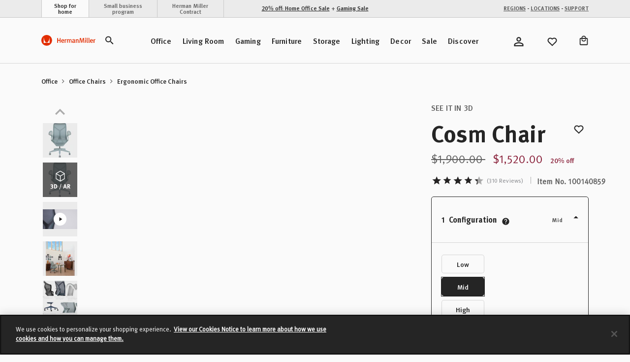

--- FILE ---
content_type: text/html;charset=UTF-8
request_url: https://store.hermanmiller.com/office-chairs-ergonomic-chairs/cosm-mid-back-chair/100140859.html?lang=en_US
body_size: 67132
content:
<!DOCTYPE html>
<html lang="en">
<head>

    <script>
	window.addEventListener('unhandledrejection', (event) => {
		const isUnhandledMarxentError = event.reason?.stack?.includes?.('Mxt') ?? false;
		if (!isUnhandledMarxentError) {
			event.stopImmediatePropagation();
		}
	});
</script>

<!-- Start VWO Async SmartCode -->
<link rel="preconnect" href="https://dev.visualwebsiteoptimizer.com" />
<script type='text/javascript' id='vwoCode'>
window._vwo_code || (function() {
var account_id=743354,
version=2.0,
settings_tolerance=2000,
hide_element='body',
hide_element_style = 'opacity:0 !important;filter:alpha(opacity=0) !important;background:none !important',
/* DO NOT EDIT BELOW THIS LINE */
f=false,w=window,d=document,v=d.querySelector('#vwoCode'),cK='_vwo_'+account_id+'_settings',cc={};try{var c=JSON.parse(localStorage.getItem('_vwo_'+account_id+'_config'));cc=c&&typeof c==='object'?c:{}}catch(e){}var stT=cc.stT==='session'?w.sessionStorage:w.localStorage;code={use_existing_jquery:function(){return typeof use_existing_jquery!=='undefined'?use_existing_jquery:undefined},library_tolerance:function(){return typeof library_tolerance!=='undefined'?library_tolerance:undefined},settings_tolerance:function(){return cc.sT||settings_tolerance},hide_element_style:function(){return'{'+(cc.hES||hide_element_style)+'}'},hide_element:function(){return typeof cc.hE==='string'?cc.hE:hide_element},getVersion:function(){return version},finish:function(){if(!f){f=true;var e=d.getElementById('_vis_opt_path_hides');if(e)e.parentNode.removeChild(e)}},finished:function(){return f},load:function(e){var t=this.getSettings(),n=d.createElement('script'),i=this;if(t){n.textContent=t;d.getElementsByTagName('head')[0].appendChild(n);if(!w.VWO||VWO.caE){stT.removeItem(cK);i.load(e)}}else{n.fetchPriority='high';n.src=e;n.type='text/javascript';n.onerror=function(){_vwo_code.finish()};d.getElementsByTagName('head')[0].appendChild(n)}},getSettings:function(){try{var e=stT.getItem(cK);if(!e){return}e=JSON.parse(e);if(Date.now()>e.e){stT.removeItem(cK);return}return e.s}catch(e){return}},init:function(){if(d.URL.indexOf('__vwo_disable__')>-1)return;var e=this.settings_tolerance();w._vwo_settings_timer=setTimeout(function(){_vwo_code.finish();stT.removeItem(cK)},e);var t=d.currentScript,n=d.createElement('style'),i=this.hide_element(),r=t&&!t.async&&i?i+this.hide_element_style():'',c=d.getElementsByTagName('head')[0];n.setAttribute('id','_vis_opt_path_hides');v&&n.setAttribute('nonce',v.nonce);n.setAttribute('type','text/css');if(n.styleSheet)n.styleSheet.cssText=r;else n.appendChild(d.createTextNode(r));c.appendChild(n);this.load('https://dev.visualwebsiteoptimizer.com/j.php?a='+account_id+'&u='+encodeURIComponent(d.URL)+'&vn='+version)}};w._vwo_code=code;code.init();})();
</script>
<!-- End VWO Async SmartCode -->

<link rel="preconnect" href="https://cdn.cookielaw.org/" />
<link rel="preconnect" href="https://h.online-metrix.net/" />
<link rel="preconnect" href="https://images.hermanmiller.group/" />
<link rel="preload" as="script" href="https://cdn.cookielaw.org/scripttemplates/otSDKStub.js" />
<link rel="prefetch" href="/on/demandware.static/Sites-herman-miller-Site/-/en_US/v1768645494135/webfonts/1120753/2ee64045-9bad-4ff8-a2bb-842399d6a212.woff2" as="font" type="font/woff2" crossorigin />
<link rel="prefetch" href="/on/demandware.static/Sites-herman-miller-Site/-/en_US/v1768645494135/webfonts/1120759/032946da-2b79-466c-a445-d74ef8fd9e0f.woff2" as="font" type="font/woff2" crossorigin />
<link rel="prefetch" href="/on/demandware.static/Sites-herman-miller-Site/-/en_US/v1768645494135/webfonts/1120741/eec52085-9e19-4dbd-aea5-505dc5593968.woff2" as="font" type="font/woff2" crossorigin />

<link rel="preload" as="style" href="/on/demandware.static/Sites-herman-miller-Site/-/en_US/v1768645494135/css/global.css" />

    <link rel="preload" as="style" href="/on/demandware.static/Sites-herman-miller-Site/-/en_US/v1768645494135/css/product/detail.css" />

    <link rel="preload" as="style" href="/on/demandware.static/Sites-herman-miller-Site/-/en_US/v1768645494135/css/storeLocator.css" />

    <link rel="preload" as="style" href="/on/demandware.static/Sites-herman-miller-Site/-/en_US/v1768645494135/css/calendar.css" />

    <link rel="preload" as="style" href="/on/demandware.static/Sites-herman-miller-Site/-/en_US/v1768645494135/css/powerReviews.css" />



<script type="text/javascript">
;window.NREUM||(NREUM={});NREUM.init={distributed_tracing:{enabled:true},performance:{capture_measures:true},browser_consent_mode:{enabled:false},privacy:{cookies_enabled:true},ajax:{deny_list:["bam.nr-data.net", "cdn.cookielaw.org", "px.ads.linkedin.com", "www.affirm.com", "cdn-assets.affirm.com", "k-us1.az.contentsquare.net", "c.az.contentsquare.net", "ct.pinterest.com", "events.api.boomtrain.com", "hermanmiller.us-1.evergage.com", "edge.curalate.com", "analytics.google.com", "distillery.wistia.com", "embed-cloudfront.wistia.com", "ui.powerreviews.com", "p.cquotient.com", "www.google.com", "idx.liadm.com", "rp.liadm.com", "api.chat.bambuser.com", "assets.3dcloud.io", "insight.adsrvr.org", "hemsync.clickagy.com", "aorta.clickagy.com", "js.zi-scripts.com"]}};

;NREUM.loader_config={accountID:"4143442",trustKey:"1504694",agentID:"1134443414",licenseKey:"NRJS-1e341410631bfd7b621",applicationID:"1134443414"};
;NREUM.info={beacon:"bam.nr-data.net",errorBeacon:"bam.nr-data.net",licenseKey:"NRJS-1e341410631bfd7b621",applicationID:"1134443414",sa:1};
;/*! For license information please see nr-loader-full-1.304.0.min.js.LICENSE.txt */
(()=>{var e,t,r={384:(e,t,r)=>{"use strict";r.d(t,{NT:()=>a,US:()=>u,Zm:()=>o,bQ:()=>d,dV:()=>c,pV:()=>l});var n=r(6154),i=r(1863),s=r(1910);const a={beacon:"bam.nr-data.net",errorBeacon:"bam.nr-data.net"};function o(){return n.gm.NREUM||(n.gm.NREUM={}),void 0===n.gm.newrelic&&(n.gm.newrelic=n.gm.NREUM),n.gm.NREUM}function c(){let e=o();return e.o||(e.o={ST:n.gm.setTimeout,SI:n.gm.setImmediate||n.gm.setInterval,CT:n.gm.clearTimeout,XHR:n.gm.XMLHttpRequest,REQ:n.gm.Request,EV:n.gm.Event,PR:n.gm.Promise,MO:n.gm.MutationObserver,FETCH:n.gm.fetch,WS:n.gm.WebSocket},(0,s.i)(...Object.values(e.o))),e}function d(e,t){let r=o();r.initializedAgents??={},t.initializedAt={ms:(0,i.t)(),date:new Date},r.initializedAgents[e]=t}function u(e,t){o()[e]=t}function l(){return function(){let e=o();const t=e.info||{};e.info={beacon:a.beacon,errorBeacon:a.errorBeacon,...t}}(),function(){let e=o();const t=e.init||{};e.init={...t}}(),c(),function(){let e=o();const t=e.loader_config||{};e.loader_config={...t}}(),o()}},782:(e,t,r)=>{"use strict";r.d(t,{T:()=>n});const n=r(860).K7.pageViewTiming},860:(e,t,r)=>{"use strict";r.d(t,{$J:()=>u,K7:()=>c,P3:()=>d,XX:()=>i,Yy:()=>o,df:()=>s,qY:()=>n,v4:()=>a});const n="events",i="jserrors",s="browser/blobs",a="rum",o="browser/logs",c={ajax:"ajax",genericEvents:"generic_events",jserrors:i,logging:"logging",metrics:"metrics",pageAction:"page_action",pageViewEvent:"page_view_event",pageViewTiming:"page_view_timing",sessionReplay:"session_replay",sessionTrace:"session_trace",softNav:"soft_navigations",spa:"spa"},d={[c.pageViewEvent]:1,[c.pageViewTiming]:2,[c.metrics]:3,[c.jserrors]:4,[c.spa]:5,[c.ajax]:6,[c.sessionTrace]:7,[c.softNav]:8,[c.sessionReplay]:9,[c.logging]:10,[c.genericEvents]:11},u={[c.pageViewEvent]:a,[c.pageViewTiming]:n,[c.ajax]:n,[c.spa]:n,[c.softNav]:n,[c.metrics]:i,[c.jserrors]:i,[c.sessionTrace]:s,[c.sessionReplay]:s,[c.logging]:o,[c.genericEvents]:"ins"}},944:(e,t,r)=>{"use strict";r.d(t,{R:()=>i});var n=r(3241);function i(e,t){"function"==typeof console.debug&&(console.debug("New Relic Warning: https://github.com/newrelic/newrelic-browser-agent/blob/main/docs/warning-codes.md#".concat(e),t),(0,n.W)({agentIdentifier:null,drained:null,type:"data",name:"warn",feature:"warn",data:{code:e,secondary:t}}))}},993:(e,t,r)=>{"use strict";r.d(t,{A$:()=>s,ET:()=>a,TZ:()=>o,p_:()=>i});var n=r(860);const i={ERROR:"ERROR",WARN:"WARN",INFO:"INFO",DEBUG:"DEBUG",TRACE:"TRACE"},s={OFF:0,ERROR:1,WARN:2,INFO:3,DEBUG:4,TRACE:5},a="log",o=n.K7.logging},1687:(e,t,r)=>{"use strict";r.d(t,{Ak:()=>d,Ze:()=>h,x3:()=>u});var n=r(3241),i=r(7836),s=r(3606),a=r(860),o=r(2646);const c={};function d(e,t){const r={staged:!1,priority:a.P3[t]||0};l(e),c[e].get(t)||c[e].set(t,r)}function u(e,t){e&&c[e]&&(c[e].get(t)&&c[e].delete(t),g(e,t,!1),c[e].size&&f(e))}function l(e){if(!e)throw new Error("agentIdentifier required");c[e]||(c[e]=new Map)}function h(e="",t="feature",r=!1){if(l(e),!e||!c[e].get(t)||r)return g(e,t);c[e].get(t).staged=!0,f(e)}function f(e){const t=Array.from(c[e]);t.every(([e,t])=>t.staged)&&(t.sort((e,t)=>e[1].priority-t[1].priority),t.forEach(([t])=>{c[e].delete(t),g(e,t)}))}function g(e,t,r=!0){const a=e?i.ee.get(e):i.ee,c=s.i.handlers;if(!a.aborted&&a.backlog&&c){if((0,n.W)({agentIdentifier:e,type:"lifecycle",name:"drain",feature:t}),r){const e=a.backlog[t],r=c[t];if(r){for(let t=0;e&&t<e.length;++t)p(e[t],r);Object.entries(r).forEach(([e,t])=>{Object.values(t||{}).forEach(t=>{t[0]?.on&&t[0]?.context()instanceof o.y&&t[0].on(e,t[1])})})}}a.isolatedBacklog||delete c[t],a.backlog[t]=null,a.emit("drain-"+t,[])}}function p(e,t){var r=e[1];Object.values(t[r]||{}).forEach(t=>{var r=e[0];if(t[0]===r){var n=t[1],i=e[3],s=e[2];n.apply(i,s)}})}},1741:(e,t,r)=>{"use strict";r.d(t,{W:()=>s});var n=r(944),i=r(4261);class s{#e(e,...t){if(this[e]!==s.prototype[e])return this[e](...t);(0,n.R)(35,e)}addPageAction(e,t){return this.#e(i.hG,e,t)}register(e){return this.#e(i.eY,e)}recordCustomEvent(e,t){return this.#e(i.fF,e,t)}setPageViewName(e,t){return this.#e(i.Fw,e,t)}setCustomAttribute(e,t,r){return this.#e(i.cD,e,t,r)}noticeError(e,t){return this.#e(i.o5,e,t)}setUserId(e){return this.#e(i.Dl,e)}setApplicationVersion(e){return this.#e(i.nb,e)}setErrorHandler(e){return this.#e(i.bt,e)}addRelease(e,t){return this.#e(i.k6,e,t)}log(e,t){return this.#e(i.$9,e,t)}start(){return this.#e(i.d3)}finished(e){return this.#e(i.BL,e)}recordReplay(){return this.#e(i.CH)}pauseReplay(){return this.#e(i.Tb)}addToTrace(e){return this.#e(i.U2,e)}setCurrentRouteName(e){return this.#e(i.PA,e)}interaction(e){return this.#e(i.dT,e)}wrapLogger(e,t,r){return this.#e(i.Wb,e,t,r)}measure(e,t){return this.#e(i.V1,e,t)}consent(e){return this.#e(i.Pv,e)}}},1863:(e,t,r)=>{"use strict";function n(){return Math.floor(performance.now())}r.d(t,{t:()=>n})},1910:(e,t,r)=>{"use strict";r.d(t,{i:()=>s});var n=r(944);const i=new Map;function s(...e){return e.every(e=>{if(i.has(e))return i.get(e);const t="function"==typeof e?e.toString():"",r=t.includes("[native code]"),s=t.includes("nrWrapper");return r||s||(0,n.R)(64,e?.name||t),i.set(e,r),r})}},2555:(e,t,r)=>{"use strict";r.d(t,{D:()=>o,f:()=>a});var n=r(384),i=r(8122);const s={beacon:n.NT.beacon,errorBeacon:n.NT.errorBeacon,licenseKey:void 0,applicationID:void 0,sa:void 0,queueTime:void 0,applicationTime:void 0,ttGuid:void 0,user:void 0,account:void 0,product:void 0,extra:void 0,jsAttributes:{},userAttributes:void 0,atts:void 0,transactionName:void 0,tNamePlain:void 0};function a(e){try{return!!e.licenseKey&&!!e.errorBeacon&&!!e.applicationID}catch(e){return!1}}const o=e=>(0,i.a)(e,s)},2614:(e,t,r)=>{"use strict";r.d(t,{BB:()=>a,H3:()=>n,g:()=>d,iL:()=>c,tS:()=>o,uh:()=>i,wk:()=>s});const n="NRBA",i="SESSION",s=144e5,a=18e5,o={STARTED:"session-started",PAUSE:"session-pause",RESET:"session-reset",RESUME:"session-resume",UPDATE:"session-update"},c={SAME_TAB:"same-tab",CROSS_TAB:"cross-tab"},d={OFF:0,FULL:1,ERROR:2}},2646:(e,t,r)=>{"use strict";r.d(t,{y:()=>n});class n{constructor(e){this.contextId=e}}},2843:(e,t,r)=>{"use strict";r.d(t,{G:()=>s,u:()=>i});var n=r(3878);function i(e,t=!1,r,i){(0,n.DD)("visibilitychange",function(){if(t)return void("hidden"===document.visibilityState&&e());e(document.visibilityState)},r,i)}function s(e,t,r){(0,n.sp)("pagehide",e,t,r)}},3241:(e,t,r)=>{"use strict";r.d(t,{W:()=>s});var n=r(6154);const i="newrelic";function s(e={}){try{n.gm.dispatchEvent(new CustomEvent(i,{detail:e}))}catch(e){}}},3304:(e,t,r)=>{"use strict";r.d(t,{A:()=>s});var n=r(7836);const i=()=>{const e=new WeakSet;return(t,r)=>{if("object"==typeof r&&null!==r){if(e.has(r))return;e.add(r)}return r}};function s(e){try{return JSON.stringify(e,i())??""}catch(e){try{n.ee.emit("internal-error",[e])}catch(e){}return""}}},3333:(e,t,r)=>{"use strict";r.d(t,{$v:()=>u,TZ:()=>n,Xh:()=>c,Zp:()=>i,kd:()=>d,mq:()=>o,nf:()=>a,qN:()=>s});const n=r(860).K7.genericEvents,i=["auxclick","click","copy","keydown","paste","scrollend"],s=["focus","blur"],a=4,o=1e3,c=2e3,d=["PageAction","UserAction","BrowserPerformance"],u={RESOURCES:"experimental.resources",REGISTER:"register"}},3434:(e,t,r)=>{"use strict";r.d(t,{Jt:()=>s,YM:()=>d});var n=r(7836),i=r(5607);const s="nr@original:".concat(i.W),a=50;var o=Object.prototype.hasOwnProperty,c=!1;function d(e,t){return e||(e=n.ee),r.inPlace=function(e,t,n,i,s){n||(n="");const a="-"===n.charAt(0);for(let o=0;o<t.length;o++){const c=t[o],d=e[c];l(d)||(e[c]=r(d,a?c+n:n,i,c,s))}},r.flag=s,r;function r(t,r,n,c,d){return l(t)?t:(r||(r=""),nrWrapper[s]=t,function(e,t,r){if(Object.defineProperty&&Object.keys)try{return Object.keys(e).forEach(function(r){Object.defineProperty(t,r,{get:function(){return e[r]},set:function(t){return e[r]=t,t}})}),t}catch(e){u([e],r)}for(var n in e)o.call(e,n)&&(t[n]=e[n])}(t,nrWrapper,e),nrWrapper);function nrWrapper(){var s,o,l,h;let f;try{o=this,s=[...arguments],l="function"==typeof n?n(s,o):n||{}}catch(t){u([t,"",[s,o,c],l],e)}i(r+"start",[s,o,c],l,d);const g=performance.now();let p;try{return h=t.apply(o,s),p=performance.now(),h}catch(e){throw p=performance.now(),i(r+"err",[s,o,e],l,d),f=e,f}finally{const e=p-g,t={start:g,end:p,duration:e,isLongTask:e>=a,methodName:c,thrownError:f};t.isLongTask&&i("long-task",[t,o],l,d),i(r+"end",[s,o,h],l,d)}}}function i(r,n,i,s){if(!c||t){var a=c;c=!0;try{e.emit(r,n,i,t,s)}catch(t){u([t,r,n,i],e)}c=a}}}function u(e,t){t||(t=n.ee);try{t.emit("internal-error",e)}catch(e){}}function l(e){return!(e&&"function"==typeof e&&e.apply&&!e[s])}},3606:(e,t,r)=>{"use strict";r.d(t,{i:()=>s});var n=r(9908);s.on=a;var i=s.handlers={};function s(e,t,r,s){a(s||n.d,i,e,t,r)}function a(e,t,r,i,s){s||(s="feature"),e||(e=n.d);var a=t[s]=t[s]||{};(a[r]=a[r]||[]).push([e,i])}},3738:(e,t,r)=>{"use strict";r.d(t,{He:()=>i,Kp:()=>o,Lc:()=>d,Rz:()=>u,TZ:()=>n,bD:()=>s,d3:()=>a,jx:()=>l,sl:()=>h,uP:()=>c});const n=r(860).K7.sessionTrace,i="bstResource",s="resource",a="-start",o="-end",c="fn"+a,d="fn"+o,u="pushState",l=1e3,h=3e4},3785:(e,t,r)=>{"use strict";r.d(t,{R:()=>c,b:()=>d});var n=r(9908),i=r(1863),s=r(860),a=r(3969),o=r(993);function c(e,t,r={},c=o.p_.INFO,d,u=(0,i.t)()){(0,n.p)(a.xV,["API/logging/".concat(c.toLowerCase(),"/called")],void 0,s.K7.metrics,e),(0,n.p)(o.ET,[u,t,r,c,d],void 0,s.K7.logging,e)}function d(e){return"string"==typeof e&&Object.values(o.p_).some(t=>t===e.toUpperCase().trim())}},3878:(e,t,r)=>{"use strict";function n(e,t){return{capture:e,passive:!1,signal:t}}function i(e,t,r=!1,i){window.addEventListener(e,t,n(r,i))}function s(e,t,r=!1,i){document.addEventListener(e,t,n(r,i))}r.d(t,{DD:()=>s,jT:()=>n,sp:()=>i})},3969:(e,t,r)=>{"use strict";r.d(t,{TZ:()=>n,XG:()=>o,rs:()=>i,xV:()=>a,z_:()=>s});const n=r(860).K7.metrics,i="sm",s="cm",a="storeSupportabilityMetrics",o="storeEventMetrics"},4234:(e,t,r)=>{"use strict";r.d(t,{W:()=>s});var n=r(7836),i=r(1687);class s{constructor(e,t){this.agentIdentifier=e,this.ee=n.ee.get(e),this.featureName=t,this.blocked=!1}deregisterDrain(){(0,i.x3)(this.agentIdentifier,this.featureName)}}},4261:(e,t,r)=>{"use strict";r.d(t,{$9:()=>d,BL:()=>o,CH:()=>f,Dl:()=>w,Fw:()=>y,PA:()=>m,Pl:()=>n,Pv:()=>E,Tb:()=>l,U2:()=>s,V1:()=>T,Wb:()=>x,bt:()=>b,cD:()=>v,d3:()=>R,dT:()=>c,eY:()=>g,fF:()=>h,hG:()=>i,k6:()=>a,nb:()=>p,o5:()=>u});const n="api-",i="addPageAction",s="addToTrace",a="addRelease",o="finished",c="interaction",d="log",u="noticeError",l="pauseReplay",h="recordCustomEvent",f="recordReplay",g="register",p="setApplicationVersion",m="setCurrentRouteName",v="setCustomAttribute",b="setErrorHandler",y="setPageViewName",w="setUserId",R="start",x="wrapLogger",T="measure",E="consent"},4387:(e,t,r)=>{"use strict";function n(e={}){return!(!e.id||!e.name)}function i(e){return"string"==typeof e&&e.trim().length<501||"number"==typeof e}function s(e,t){if(2!==t?.harvestEndpointVersion)return{};const r=t.agentRef.runtime.appMetadata.agents[0].entityGuid;return n(e)?{"mfe.id":e.id,"mfe.name":e.name,eventSource:e.eventSource,"parent.id":e.parent?.id||r}:{"entity.guid":r,appId:t.agentRef.info.applicationID}}r.d(t,{Ux:()=>s,c7:()=>n,yo:()=>i})},5205:(e,t,r)=>{"use strict";r.d(t,{j:()=>A});var n=r(384),i=r(1741);var s=r(2555),a=r(3333);const o=e=>{if(!e||"string"!=typeof e)return!1;try{document.createDocumentFragment().querySelector(e)}catch{return!1}return!0};var c=r(2614),d=r(944),u=r(8122);const l="[data-nr-mask]",h=e=>(0,u.a)(e,(()=>{const e={feature_flags:[],experimental:{allow_registered_children:!1,resources:!1},mask_selector:"*",block_selector:"[data-nr-block]",mask_input_options:{color:!1,date:!1,"datetime-local":!1,email:!1,month:!1,number:!1,range:!1,search:!1,tel:!1,text:!1,time:!1,url:!1,week:!1,textarea:!1,select:!1,password:!0}};return{ajax:{deny_list:void 0,block_internal:!0,enabled:!0,autoStart:!0},api:{get allow_registered_children(){return e.feature_flags.includes(a.$v.REGISTER)||e.experimental.allow_registered_children},set allow_registered_children(t){e.experimental.allow_registered_children=t},duplicate_registered_data:!1},browser_consent_mode:{enabled:!1},distributed_tracing:{enabled:void 0,exclude_newrelic_header:void 0,cors_use_newrelic_header:void 0,cors_use_tracecontext_headers:void 0,allowed_origins:void 0},get feature_flags(){return e.feature_flags},set feature_flags(t){e.feature_flags=t},generic_events:{enabled:!0,autoStart:!0},harvest:{interval:30},jserrors:{enabled:!0,autoStart:!0},logging:{enabled:!0,autoStart:!0},metrics:{enabled:!0,autoStart:!0},obfuscate:void 0,page_action:{enabled:!0},page_view_event:{enabled:!0,autoStart:!0},page_view_timing:{enabled:!0,autoStart:!0},performance:{capture_marks:!1,capture_measures:!1,capture_detail:!0,resources:{get enabled(){return e.feature_flags.includes(a.$v.RESOURCES)||e.experimental.resources},set enabled(t){e.experimental.resources=t},asset_types:[],first_party_domains:[],ignore_newrelic:!0}},privacy:{cookies_enabled:!0},proxy:{assets:void 0,beacon:void 0},session:{expiresMs:c.wk,inactiveMs:c.BB},session_replay:{autoStart:!0,enabled:!1,preload:!1,sampling_rate:10,error_sampling_rate:100,collect_fonts:!1,inline_images:!1,fix_stylesheets:!0,mask_all_inputs:!0,get mask_text_selector(){return e.mask_selector},set mask_text_selector(t){o(t)?e.mask_selector="".concat(t,",").concat(l):""===t||null===t?e.mask_selector=l:(0,d.R)(5,t)},get block_class(){return"nr-block"},get ignore_class(){return"nr-ignore"},get mask_text_class(){return"nr-mask"},get block_selector(){return e.block_selector},set block_selector(t){o(t)?e.block_selector+=",".concat(t):""!==t&&(0,d.R)(6,t)},get mask_input_options(){return e.mask_input_options},set mask_input_options(t){t&&"object"==typeof t?e.mask_input_options={...t,password:!0}:(0,d.R)(7,t)}},session_trace:{enabled:!0,autoStart:!0},soft_navigations:{enabled:!0,autoStart:!0},spa:{enabled:!0,autoStart:!0},ssl:void 0,user_actions:{enabled:!0,elementAttributes:["id","className","tagName","type"]}}})());var f=r(6154),g=r(9324);let p=0;const m={buildEnv:g.F3,distMethod:g.Xs,version:g.xv,originTime:f.WN},v={consented:!1},b={appMetadata:{},get consented(){return this.session?.state?.consent||v.consented},set consented(e){v.consented=e},customTransaction:void 0,denyList:void 0,disabled:!1,harvester:void 0,isolatedBacklog:!1,isRecording:!1,loaderType:void 0,maxBytes:3e4,obfuscator:void 0,onerror:void 0,ptid:void 0,releaseIds:{},session:void 0,timeKeeper:void 0,registeredEntities:[],jsAttributesMetadata:{bytes:0},get harvestCount(){return++p}},y=e=>{const t=(0,u.a)(e,b),r=Object.keys(m).reduce((e,t)=>(e[t]={value:m[t],writable:!1,configurable:!0,enumerable:!0},e),{});return Object.defineProperties(t,r)};var w=r(5701);const R=e=>{const t=e.startsWith("http");e+="/",r.p=t?e:"https://"+e};var x=r(7836),T=r(3241);const E={accountID:void 0,trustKey:void 0,agentID:void 0,licenseKey:void 0,applicationID:void 0,xpid:void 0},S=e=>(0,u.a)(e,E),_=new Set;function A(e,t={},r,a){let{init:o,info:c,loader_config:d,runtime:u={},exposed:l=!0}=t;if(!c){const e=(0,n.pV)();o=e.init,c=e.info,d=e.loader_config}e.init=h(o||{}),e.loader_config=S(d||{}),c.jsAttributes??={},f.bv&&(c.jsAttributes.isWorker=!0),e.info=(0,s.D)(c);const g=e.init,p=[c.beacon,c.errorBeacon];_.has(e.agentIdentifier)||(g.proxy.assets&&(R(g.proxy.assets),p.push(g.proxy.assets)),g.proxy.beacon&&p.push(g.proxy.beacon),e.beacons=[...p],function(e){const t=(0,n.pV)();Object.getOwnPropertyNames(i.W.prototype).forEach(r=>{const n=i.W.prototype[r];if("function"!=typeof n||"constructor"===n)return;let s=t[r];e[r]&&!1!==e.exposed&&"micro-agent"!==e.runtime?.loaderType&&(t[r]=(...t)=>{const n=e[r](...t);return s?s(...t):n})})}(e),(0,n.US)("activatedFeatures",w.B),e.runSoftNavOverSpa&&=!0===g.soft_navigations.enabled&&g.feature_flags.includes("soft_nav")),u.denyList=[...g.ajax.deny_list||[],...g.ajax.block_internal?p:[]],u.ptid=e.agentIdentifier,u.loaderType=r,e.runtime=y(u),_.has(e.agentIdentifier)||(e.ee=x.ee.get(e.agentIdentifier),e.exposed=l,(0,T.W)({agentIdentifier:e.agentIdentifier,drained:!!w.B?.[e.agentIdentifier],type:"lifecycle",name:"initialize",feature:void 0,data:e.config})),_.add(e.agentIdentifier)}},5270:(e,t,r)=>{"use strict";r.d(t,{Aw:()=>a,SR:()=>s,rF:()=>o});var n=r(384),i=r(7767);function s(e){return!!(0,n.dV)().o.MO&&(0,i.V)(e)&&!0===e?.session_trace.enabled}function a(e){return!0===e?.session_replay.preload&&s(e)}function o(e,t){try{if("string"==typeof t?.type){if("password"===t.type.toLowerCase())return"*".repeat(e?.length||0);if(void 0!==t?.dataset?.nrUnmask||t?.classList?.contains("nr-unmask"))return e}}catch(e){}return"string"==typeof e?e.replace(/[\S]/g,"*"):"*".repeat(e?.length||0)}},5289:(e,t,r)=>{"use strict";r.d(t,{GG:()=>s,Qr:()=>o,sB:()=>a});var n=r(3878);function i(){return"undefined"==typeof document||"complete"===document.readyState}function s(e,t){if(i())return e();(0,n.sp)("load",e,t)}function a(e){if(i())return e();(0,n.DD)("DOMContentLoaded",e)}function o(e){if(i())return e();(0,n.sp)("popstate",e)}},5607:(e,t,r)=>{"use strict";r.d(t,{W:()=>n});const n=(0,r(9566).bz)()},5701:(e,t,r)=>{"use strict";r.d(t,{B:()=>s,t:()=>a});var n=r(3241);const i=new Set,s={};function a(e,t){const r=t.agentIdentifier;s[r]??={},e&&"object"==typeof e&&(i.has(r)||(t.ee.emit("rumresp",[e]),s[r]=e,i.add(r),(0,n.W)({agentIdentifier:r,loaded:!0,drained:!0,type:"lifecycle",name:"load",feature:void 0,data:e})))}},6154:(e,t,r)=>{"use strict";r.d(t,{OF:()=>d,RI:()=>i,WN:()=>h,bv:()=>s,gm:()=>a,lR:()=>l,m:()=>c,mw:()=>o,sb:()=>u});var n=r(1863);const i="undefined"!=typeof window&&!!window.document,s="undefined"!=typeof WorkerGlobalScope&&("undefined"!=typeof self&&self instanceof WorkerGlobalScope&&self.navigator instanceof WorkerNavigator||"undefined"!=typeof globalThis&&globalThis instanceof WorkerGlobalScope&&globalThis.navigator instanceof WorkerNavigator),a=i?window:"undefined"!=typeof WorkerGlobalScope&&("undefined"!=typeof self&&self instanceof WorkerGlobalScope&&self||"undefined"!=typeof globalThis&&globalThis instanceof WorkerGlobalScope&&globalThis),o=Boolean("hidden"===a?.document?.visibilityState),c=""+a?.location,d=/iPad|iPhone|iPod/.test(a.navigator?.userAgent),u=d&&"undefined"==typeof SharedWorker,l=(()=>{const e=a.navigator?.userAgent?.match(/Firefox[/\s](\d+\.\d+)/);return Array.isArray(e)&&e.length>=2?+e[1]:0})(),h=Date.now()-(0,n.t)()},6344:(e,t,r)=>{"use strict";r.d(t,{BB:()=>u,Qb:()=>l,TZ:()=>i,Ug:()=>a,Vh:()=>s,_s:()=>o,bc:()=>d,yP:()=>c});var n=r(2614);const i=r(860).K7.sessionReplay,s="errorDuringReplay",a=.12,o={DomContentLoaded:0,Load:1,FullSnapshot:2,IncrementalSnapshot:3,Meta:4,Custom:5},c={[n.g.ERROR]:15e3,[n.g.FULL]:3e5,[n.g.OFF]:0},d={RESET:{message:"Session was reset",sm:"Reset"},IMPORT:{message:"Recorder failed to import",sm:"Import"},TOO_MANY:{message:"429: Too Many Requests",sm:"Too-Many"},TOO_BIG:{message:"Payload was too large",sm:"Too-Big"},CROSS_TAB:{message:"Session Entity was set to OFF on another tab",sm:"Cross-Tab"},ENTITLEMENTS:{message:"Session Replay is not allowed and will not be started",sm:"Entitlement"}},u=5e3,l={API:"api",RESUME:"resume",SWITCH_TO_FULL:"switchToFull",INITIALIZE:"initialize",PRELOAD:"preload"}},6389:(e,t,r)=>{"use strict";function n(e,t=500,r={}){const n=r?.leading||!1;let i;return(...r)=>{n&&void 0===i&&(e.apply(this,r),i=setTimeout(()=>{i=clearTimeout(i)},t)),n||(clearTimeout(i),i=setTimeout(()=>{e.apply(this,r)},t))}}function i(e){let t=!1;return(...r)=>{t||(t=!0,e.apply(this,r))}}r.d(t,{J:()=>i,s:()=>n})},6630:(e,t,r)=>{"use strict";r.d(t,{T:()=>n});const n=r(860).K7.pageViewEvent},6774:(e,t,r)=>{"use strict";r.d(t,{T:()=>n});const n=r(860).K7.jserrors},7295:(e,t,r)=>{"use strict";r.d(t,{Xv:()=>a,gX:()=>i,iW:()=>s});var n=[];function i(e){if(!e||s(e))return!1;if(0===n.length)return!0;for(var t=0;t<n.length;t++){var r=n[t];if("*"===r.hostname)return!1;if(o(r.hostname,e.hostname)&&c(r.pathname,e.pathname))return!1}return!0}function s(e){return void 0===e.hostname}function a(e){if(n=[],e&&e.length)for(var t=0;t<e.length;t++){let r=e[t];if(!r)continue;0===r.indexOf("http://")?r=r.substring(7):0===r.indexOf("https://")&&(r=r.substring(8));const i=r.indexOf("/");let s,a;i>0?(s=r.substring(0,i),a=r.substring(i)):(s=r,a="");let[o]=s.split(":");n.push({hostname:o,pathname:a})}}function o(e,t){return!(e.length>t.length)&&t.indexOf(e)===t.length-e.length}function c(e,t){return 0===e.indexOf("/")&&(e=e.substring(1)),0===t.indexOf("/")&&(t=t.substring(1)),""===e||e===t}},7485:(e,t,r)=>{"use strict";r.d(t,{D:()=>i});var n=r(6154);function i(e){if(0===(e||"").indexOf("data:"))return{protocol:"data"};try{const t=new URL(e,location.href),r={port:t.port,hostname:t.hostname,pathname:t.pathname,search:t.search,protocol:t.protocol.slice(0,t.protocol.indexOf(":")),sameOrigin:t.protocol===n.gm?.location?.protocol&&t.host===n.gm?.location?.host};return r.port&&""!==r.port||("http:"===t.protocol&&(r.port="80"),"https:"===t.protocol&&(r.port="443")),r.pathname&&""!==r.pathname?r.pathname.startsWith("/")||(r.pathname="/".concat(r.pathname)):r.pathname="/",r}catch(e){return{}}}},7699:(e,t,r)=>{"use strict";r.d(t,{It:()=>s,KC:()=>o,No:()=>i,qh:()=>a});var n=r(860);const i=16e3,s=1e6,a="SESSION_ERROR",o={[n.K7.logging]:!0,[n.K7.genericEvents]:!1,[n.K7.jserrors]:!1,[n.K7.ajax]:!1}},7767:(e,t,r)=>{"use strict";r.d(t,{V:()=>i});var n=r(6154);const i=e=>n.RI&&!0===e?.privacy.cookies_enabled},7836:(e,t,r)=>{"use strict";r.d(t,{P:()=>o,ee:()=>c});var n=r(384),i=r(8990),s=r(2646),a=r(5607);const o="nr@context:".concat(a.W),c=function e(t,r){var n={},a={},u={},l=!1;try{l=16===r.length&&d.initializedAgents?.[r]?.runtime.isolatedBacklog}catch(e){}var h={on:g,addEventListener:g,removeEventListener:function(e,t){var r=n[e];if(!r)return;for(var i=0;i<r.length;i++)r[i]===t&&r.splice(i,1)},emit:function(e,r,n,i,s){!1!==s&&(s=!0);if(c.aborted&&!i)return;t&&s&&t.emit(e,r,n);var o=f(n);p(e).forEach(e=>{e.apply(o,r)});var d=v()[a[e]];d&&d.push([h,e,r,o]);return o},get:m,listeners:p,context:f,buffer:function(e,t){const r=v();if(t=t||"feature",h.aborted)return;Object.entries(e||{}).forEach(([e,n])=>{a[n]=t,t in r||(r[t]=[])})},abort:function(){h._aborted=!0,Object.keys(h.backlog).forEach(e=>{delete h.backlog[e]})},isBuffering:function(e){return!!v()[a[e]]},debugId:r,backlog:l?{}:t&&"object"==typeof t.backlog?t.backlog:{},isolatedBacklog:l};return Object.defineProperty(h,"aborted",{get:()=>{let e=h._aborted||!1;return e||(t&&(e=t.aborted),e)}}),h;function f(e){return e&&e instanceof s.y?e:e?(0,i.I)(e,o,()=>new s.y(o)):new s.y(o)}function g(e,t){n[e]=p(e).concat(t)}function p(e){return n[e]||[]}function m(t){return u[t]=u[t]||e(h,t)}function v(){return h.backlog}}(void 0,"globalEE"),d=(0,n.Zm)();d.ee||(d.ee=c)},8122:(e,t,r)=>{"use strict";r.d(t,{a:()=>i});var n=r(944);function i(e,t){try{if(!e||"object"!=typeof e)return(0,n.R)(3);if(!t||"object"!=typeof t)return(0,n.R)(4);const r=Object.create(Object.getPrototypeOf(t),Object.getOwnPropertyDescriptors(t)),s=0===Object.keys(r).length?e:r;for(let a in s)if(void 0!==e[a])try{if(null===e[a]){r[a]=null;continue}Array.isArray(e[a])&&Array.isArray(t[a])?r[a]=Array.from(new Set([...e[a],...t[a]])):"object"==typeof e[a]&&"object"==typeof t[a]?r[a]=i(e[a],t[a]):r[a]=e[a]}catch(e){r[a]||(0,n.R)(1,e)}return r}catch(e){(0,n.R)(2,e)}}},8139:(e,t,r)=>{"use strict";r.d(t,{u:()=>h});var n=r(7836),i=r(3434),s=r(8990),a=r(6154);const o={},c=a.gm.XMLHttpRequest,d="addEventListener",u="removeEventListener",l="nr@wrapped:".concat(n.P);function h(e){var t=function(e){return(e||n.ee).get("events")}(e);if(o[t.debugId]++)return t;o[t.debugId]=1;var r=(0,i.YM)(t,!0);function h(e){r.inPlace(e,[d,u],"-",g)}function g(e,t){return e[1]}return"getPrototypeOf"in Object&&(a.RI&&f(document,h),c&&f(c.prototype,h),f(a.gm,h)),t.on(d+"-start",function(e,t){var n=e[1];if(null!==n&&("function"==typeof n||"object"==typeof n)&&"newrelic"!==e[0]){var i=(0,s.I)(n,l,function(){var e={object:function(){if("function"!=typeof n.handleEvent)return;return n.handleEvent.apply(n,arguments)},function:n}[typeof n];return e?r(e,"fn-",null,e.name||"anonymous"):n});this.wrapped=e[1]=i}}),t.on(u+"-start",function(e){e[1]=this.wrapped||e[1]}),t}function f(e,t,...r){let n=e;for(;"object"==typeof n&&!Object.prototype.hasOwnProperty.call(n,d);)n=Object.getPrototypeOf(n);n&&t(n,...r)}},8374:(e,t,r)=>{r.nc=(()=>{try{return document?.currentScript?.nonce}catch(e){}return""})()},8990:(e,t,r)=>{"use strict";r.d(t,{I:()=>i});var n=Object.prototype.hasOwnProperty;function i(e,t,r){if(n.call(e,t))return e[t];var i=r();if(Object.defineProperty&&Object.keys)try{return Object.defineProperty(e,t,{value:i,writable:!0,enumerable:!1}),i}catch(e){}return e[t]=i,i}},9300:(e,t,r)=>{"use strict";r.d(t,{T:()=>n});const n=r(860).K7.ajax},9324:(e,t,r)=>{"use strict";r.d(t,{AJ:()=>a,F3:()=>i,Xs:()=>s,Yq:()=>o,xv:()=>n});const n="1.304.0",i="PROD",s="CDN",a="@newrelic/rrweb",o="1.0.1"},9566:(e,t,r)=>{"use strict";r.d(t,{LA:()=>o,ZF:()=>c,bz:()=>a,el:()=>d});var n=r(6154);const i="xxxxxxxx-xxxx-4xxx-yxxx-xxxxxxxxxxxx";function s(e,t){return e?15&e[t]:16*Math.random()|0}function a(){const e=n.gm?.crypto||n.gm?.msCrypto;let t,r=0;return e&&e.getRandomValues&&(t=e.getRandomValues(new Uint8Array(30))),i.split("").map(e=>"x"===e?s(t,r++).toString(16):"y"===e?(3&s()|8).toString(16):e).join("")}function o(e){const t=n.gm?.crypto||n.gm?.msCrypto;let r,i=0;t&&t.getRandomValues&&(r=t.getRandomValues(new Uint8Array(e)));const a=[];for(var o=0;o<e;o++)a.push(s(r,i++).toString(16));return a.join("")}function c(){return o(16)}function d(){return o(32)}},9908:(e,t,r)=>{"use strict";r.d(t,{d:()=>n,p:()=>i});var n=r(7836).ee.get("handle");function i(e,t,r,i,s){s?(s.buffer([e],i),s.emit(e,t,r)):(n.buffer([e],i),n.emit(e,t,r))}}},n={};function i(e){var t=n[e];if(void 0!==t)return t.exports;var s=n[e]={exports:{}};return r[e](s,s.exports,i),s.exports}i.m=r,i.d=(e,t)=>{for(var r in t)i.o(t,r)&&!i.o(e,r)&&Object.defineProperty(e,r,{enumerable:!0,get:t[r]})},i.f={},i.e=e=>Promise.all(Object.keys(i.f).reduce((t,r)=>(i.f[r](e,t),t),[])),i.u=e=>({95:"nr-full-compressor",222:"nr-full-recorder",891:"nr-full"}[e]+"-1.304.0.min.js"),i.o=(e,t)=>Object.prototype.hasOwnProperty.call(e,t),e={},t="NRBA-1.304.0.PROD:",i.l=(r,n,s,a)=>{if(e[r])e[r].push(n);else{var o,c;if(void 0!==s)for(var d=document.getElementsByTagName("script"),u=0;u<d.length;u++){var l=d[u];if(l.getAttribute("src")==r||l.getAttribute("data-webpack")==t+s){o=l;break}}if(!o){c=!0;var h={891:"sha512-Ad1O6qAAcLYE5TsZYfyeeemC5Z7hohyfJE6AgzKAPAl0nUkqLPSSfRiLPXlS6GXiINRbUPkkd7VmjfZBHTwZxQ==",222:"sha512-d+2jDeN52nwL5XEZsW8oLT6YETXc7iczTQ0SCXrMbI5XSBPM5i++kbN0OoGFgzBHFHRvdtI4LrLTPlyTZRts+w==",95:"sha512-Hd6njRk6k/nQ/5o9iUJe1pM1K0y5CPZ/YQ/7bPnHw2kxsqJaM/gFSoJXCodajJVPcV3axe5o4qIOcntc6I9f3Q=="};(o=document.createElement("script")).charset="utf-8",i.nc&&o.setAttribute("nonce",i.nc),o.setAttribute("data-webpack",t+s),o.src=r,0!==o.src.indexOf(window.location.origin+"/")&&(o.crossOrigin="anonymous"),h[a]&&(o.integrity=h[a])}e[r]=[n];var f=(t,n)=>{o.onerror=o.onload=null,clearTimeout(g);var i=e[r];if(delete e[r],o.parentNode&&o.parentNode.removeChild(o),i&&i.forEach(e=>e(n)),t)return t(n)},g=setTimeout(f.bind(null,void 0,{type:"timeout",target:o}),12e4);o.onerror=f.bind(null,o.onerror),o.onload=f.bind(null,o.onload),c&&document.head.appendChild(o)}},i.r=e=>{"undefined"!=typeof Symbol&&Symbol.toStringTag&&Object.defineProperty(e,Symbol.toStringTag,{value:"Module"}),Object.defineProperty(e,"__esModule",{value:!0})},i.p="https://js-agent.newrelic.com/",(()=>{var e={85:0,959:0};i.f.j=(t,r)=>{var n=i.o(e,t)?e[t]:void 0;if(0!==n)if(n)r.push(n[2]);else{var s=new Promise((r,i)=>n=e[t]=[r,i]);r.push(n[2]=s);var a=i.p+i.u(t),o=new Error;i.l(a,r=>{if(i.o(e,t)&&(0!==(n=e[t])&&(e[t]=void 0),n)){var s=r&&("load"===r.type?"missing":r.type),a=r&&r.target&&r.target.src;o.message="Loading chunk "+t+" failed.\n("+s+": "+a+")",o.name="ChunkLoadError",o.type=s,o.request=a,n[1](o)}},"chunk-"+t,t)}};var t=(t,r)=>{var n,s,[a,o,c]=r,d=0;if(a.some(t=>0!==e[t])){for(n in o)i.o(o,n)&&(i.m[n]=o[n]);if(c)c(i)}for(t&&t(r);d<a.length;d++)s=a[d],i.o(e,s)&&e[s]&&e[s][0](),e[s]=0},r=self["webpackChunk:NRBA-1.304.0.PROD"]=self["webpackChunk:NRBA-1.304.0.PROD"]||[];r.forEach(t.bind(null,0)),r.push=t.bind(null,r.push.bind(r))})(),(()=>{"use strict";i(8374);var e=i(9566),t=i(1741);class r extends t.W{agentIdentifier=(0,e.LA)(16)}var n=i(860);const s=Object.values(n.K7);var a=i(5205);var o=i(9908),c=i(1863),d=i(4261),u=i(3241),l=i(944),h=i(5701),f=i(3969);function g(e,t,i,s){const a=s||i;!a||a[e]&&a[e]!==r.prototype[e]||(a[e]=function(){(0,o.p)(f.xV,["API/"+e+"/called"],void 0,n.K7.metrics,i.ee),(0,u.W)({agentIdentifier:i.agentIdentifier,drained:!!h.B?.[i.agentIdentifier],type:"data",name:"api",feature:d.Pl+e,data:{}});try{return t.apply(this,arguments)}catch(e){(0,l.R)(23,e)}})}function p(e,t,r,n,i){const s=e.info;null===r?delete s.jsAttributes[t]:s.jsAttributes[t]=r,(i||null===r)&&(0,o.p)(d.Pl+n,[(0,c.t)(),t,r],void 0,"session",e.ee)}var m=i(1687),v=i(4234),b=i(5289),y=i(6154),w=i(5270),R=i(7767),x=i(6389),T=i(7699);class E extends v.W{constructor(e,t){super(e.agentIdentifier,t),this.agentRef=e,this.abortHandler=void 0,this.featAggregate=void 0,this.loadedSuccessfully=void 0,this.onAggregateImported=new Promise(e=>{this.loadedSuccessfully=e}),this.deferred=Promise.resolve(),!1===e.init[this.featureName].autoStart?this.deferred=new Promise((t,r)=>{this.ee.on("manual-start-all",(0,x.J)(()=>{(0,m.Ak)(e.agentIdentifier,this.featureName),t()}))}):(0,m.Ak)(e.agentIdentifier,t)}importAggregator(e,t,r={}){if(this.featAggregate)return;const n=async()=>{let n;await this.deferred;try{if((0,R.V)(e.init)){const{setupAgentSession:t}=await i.e(891).then(i.bind(i,8766));n=t(e)}}catch(e){(0,l.R)(20,e),this.ee.emit("internal-error",[e]),(0,o.p)(T.qh,[e],void 0,this.featureName,this.ee)}try{if(!this.#t(this.featureName,n,e.init))return(0,m.Ze)(this.agentIdentifier,this.featureName),void this.loadedSuccessfully(!1);const{Aggregate:i}=await t();this.featAggregate=new i(e,r),e.runtime.harvester.initializedAggregates.push(this.featAggregate),this.loadedSuccessfully(!0)}catch(e){(0,l.R)(34,e),this.abortHandler?.(),(0,m.Ze)(this.agentIdentifier,this.featureName,!0),this.loadedSuccessfully(!1),this.ee&&this.ee.abort()}};y.RI?(0,b.GG)(()=>n(),!0):n()}#t(e,t,r){if(this.blocked)return!1;switch(e){case n.K7.sessionReplay:return(0,w.SR)(r)&&!!t;case n.K7.sessionTrace:return!!t;default:return!0}}}var S=i(6630),_=i(2614);class A extends E{static featureName=S.T;constructor(e){var t;super(e,S.T),this.setupInspectionEvents(e.agentIdentifier),t=e,g(d.Fw,function(e,r){"string"==typeof e&&("/"!==e.charAt(0)&&(e="/"+e),t.runtime.customTransaction=(r||"http://custom.transaction")+e,(0,o.p)(d.Pl+d.Fw,[(0,c.t)()],void 0,void 0,t.ee))},t),this.importAggregator(e,()=>i.e(891).then(i.bind(i,7550)))}setupInspectionEvents(e){const t=(t,r)=>{t&&(0,u.W)({agentIdentifier:e,timeStamp:t.timeStamp,loaded:"complete"===t.target.readyState,type:"window",name:r,data:t.target.location+""})};(0,b.sB)(e=>{t(e,"DOMContentLoaded")}),(0,b.GG)(e=>{t(e,"load")}),(0,b.Qr)(e=>{t(e,"navigate")}),this.ee.on(_.tS.UPDATE,(t,r)=>{(0,u.W)({agentIdentifier:e,type:"lifecycle",name:"session",data:r})})}}var O=i(384);var I=i(2843),N=i(782);class P extends E{static featureName=N.T;constructor(e){super(e,N.T),y.RI&&((0,I.u)(()=>(0,o.p)("docHidden",[(0,c.t)()],void 0,N.T,this.ee),!0),(0,I.G)(()=>(0,o.p)("winPagehide",[(0,c.t)()],void 0,N.T,this.ee)),this.importAggregator(e,()=>i.e(891).then(i.bind(i,9917))))}}class k extends E{static featureName=f.TZ;constructor(e){super(e,f.TZ),y.RI&&document.addEventListener("securitypolicyviolation",e=>{(0,o.p)(f.xV,["Generic/CSPViolation/Detected"],void 0,this.featureName,this.ee)}),this.importAggregator(e,()=>i.e(891).then(i.bind(i,6555)))}}var D=i(6774),j=i(3878),C=i(3304);class L{constructor(e,t,r,n,i){this.name="UncaughtError",this.message="string"==typeof e?e:(0,C.A)(e),this.sourceURL=t,this.line=r,this.column=n,this.__newrelic=i}}function M(e){return K(e)?e:new L(void 0!==e?.message?e.message:e,e?.filename||e?.sourceURL,e?.lineno||e?.line,e?.colno||e?.col,e?.__newrelic,e?.cause)}function H(e){const t="Unhandled Promise Rejection: ";if(!e?.reason)return;if(K(e.reason)){try{e.reason.message.startsWith(t)||(e.reason.message=t+e.reason.message)}catch(e){}return M(e.reason)}const r=M(e.reason);return(r.message||"").startsWith(t)||(r.message=t+r.message),r}function B(e){if(e.error instanceof SyntaxError&&!/:\d+$/.test(e.error.stack?.trim())){const t=new L(e.message,e.filename,e.lineno,e.colno,e.error.__newrelic,e.cause);return t.name=SyntaxError.name,t}return K(e.error)?e.error:M(e)}function K(e){return e instanceof Error&&!!e.stack}function W(e,t,r,i,s=(0,c.t)()){"string"==typeof e&&(e=new Error(e)),(0,o.p)("err",[e,s,!1,t,r.runtime.isRecording,void 0,i],void 0,n.K7.jserrors,r.ee),(0,o.p)("uaErr",[],void 0,n.K7.genericEvents,r.ee)}var F=i(4387),U=i(993),V=i(3785);function z(e,{customAttributes:t={},level:r=U.p_.INFO}={},n,i,s=(0,c.t)()){(0,V.R)(n.ee,e,t,r,i,s)}function G(e,t,r,i,s=(0,c.t)()){(0,o.p)(d.Pl+d.hG,[s,e,t,i],void 0,n.K7.genericEvents,r.ee)}function q(e,t,r,i,s=(0,c.t)()){const{start:a,end:u,customAttributes:h}=t||{},f={customAttributes:h||{}};if("object"!=typeof f.customAttributes||"string"!=typeof e||0===e.length)return void(0,l.R)(57);const g=(e,t)=>null==e?t:"number"==typeof e?e:e instanceof PerformanceMark?e.startTime:Number.NaN;if(f.start=g(a,0),f.end=g(u,s),Number.isNaN(f.start)||Number.isNaN(f.end))(0,l.R)(57);else{if(f.duration=f.end-f.start,!(f.duration<0))return(0,o.p)(d.Pl+d.V1,[f,e,i],void 0,n.K7.genericEvents,r.ee),f;(0,l.R)(58)}}function Z(e,t={},r,i,s=(0,c.t)()){(0,o.p)(d.Pl+d.fF,[s,e,t,i],void 0,n.K7.genericEvents,r.ee)}function X(e){g(d.eY,function(t){return Y(e,t)},e)}function Y(e,t,r){const i={};(0,l.R)(54,"newrelic.register"),t||={},t.eventSource="MicroFrontendBrowserAgent",t.licenseKey||=e.info.licenseKey,t.blocked=!1,t.parent=r||{};let s=()=>{};const a=e.runtime.registeredEntities,d=a.find(({metadata:{target:{id:e,name:r}}})=>e===t.id);if(d)return d.metadata.target.name!==t.name&&(d.metadata.target.name=t.name),d;const u=e=>{t.blocked=!0,s=e};e.init.api.allow_registered_children||u((0,x.J)(()=>(0,l.R)(55))),(0,F.c7)(t)||u((0,x.J)(()=>(0,l.R)(48,t))),(0,F.yo)(t.id)&&(0,F.yo)(t.name)||u((0,x.J)(()=>(0,l.R)(48,t)));const h={addPageAction:(r,n={})=>m(G,[r,{...i,...n},e],t),log:(r,n={})=>m(z,[r,{...n,customAttributes:{...i,...n.customAttributes||{}}},e],t),measure:(r,n={})=>m(q,[r,{...n,customAttributes:{...i,...n.customAttributes||{}}},e],t),noticeError:(r,n={})=>m(W,[r,{...i,...n},e],t),register:(t={})=>m(Y,[e,t],h.metadata.target),recordCustomEvent:(r,n={})=>m(Z,[r,{...i,...n},e],t),setApplicationVersion:e=>p("application.version",e),setCustomAttribute:(e,t)=>p(e,t),setUserId:e=>p("enduser.id",e),metadata:{customAttributes:i,target:t}},g=()=>(t.blocked&&s(),t.blocked);g()||a.push(h);const p=(e,t)=>{g()||(i[e]=t)},m=(t,r,i)=>{if(g())return;const s=(0,c.t)();(0,o.p)(f.xV,["API/register/".concat(t.name,"/called")],void 0,n.K7.metrics,e.ee);try{return e.init.api.duplicate_registered_data&&"register"!==t.name&&t(...r,void 0,s),t(...r,i,s)}catch(e){(0,l.R)(50,e)}};return h}class J extends E{static featureName=D.T;constructor(e){var t;super(e,D.T),t=e,g(d.o5,(e,r)=>W(e,r,t),t),function(e){g(d.bt,function(t){e.runtime.onerror=t},e)}(e),function(e){let t=0;g(d.k6,function(e,r){++t>10||(this.runtime.releaseIds[e.slice(-200)]=(""+r).slice(-200))},e)}(e),X(e);try{this.removeOnAbort=new AbortController}catch(e){}this.ee.on("internal-error",(t,r)=>{this.abortHandler&&(0,o.p)("ierr",[M(t),(0,c.t)(),!0,{},e.runtime.isRecording,r],void 0,this.featureName,this.ee)}),y.gm.addEventListener("unhandledrejection",t=>{this.abortHandler&&(0,o.p)("err",[H(t),(0,c.t)(),!1,{unhandledPromiseRejection:1},e.runtime.isRecording],void 0,this.featureName,this.ee)},(0,j.jT)(!1,this.removeOnAbort?.signal)),y.gm.addEventListener("error",t=>{this.abortHandler&&(0,o.p)("err",[B(t),(0,c.t)(),!1,{},e.runtime.isRecording],void 0,this.featureName,this.ee)},(0,j.jT)(!1,this.removeOnAbort?.signal)),this.abortHandler=this.#r,this.importAggregator(e,()=>i.e(891).then(i.bind(i,2176)))}#r(){this.removeOnAbort?.abort(),this.abortHandler=void 0}}var Q=i(8990);let ee=1;function te(e){const t=typeof e;return!e||"object"!==t&&"function"!==t?-1:e===y.gm?0:(0,Q.I)(e,"nr@id",function(){return ee++})}function re(e){if("string"==typeof e&&e.length)return e.length;if("object"==typeof e){if("undefined"!=typeof ArrayBuffer&&e instanceof ArrayBuffer&&e.byteLength)return e.byteLength;if("undefined"!=typeof Blob&&e instanceof Blob&&e.size)return e.size;if(!("undefined"!=typeof FormData&&e instanceof FormData))try{return(0,C.A)(e).length}catch(e){return}}}var ne=i(8139),ie=i(7836),se=i(3434);const ae={},oe=["open","send"];function ce(e){var t=e||ie.ee;const r=function(e){return(e||ie.ee).get("xhr")}(t);if(void 0===y.gm.XMLHttpRequest)return r;if(ae[r.debugId]++)return r;ae[r.debugId]=1,(0,ne.u)(t);var n=(0,se.YM)(r),i=y.gm.XMLHttpRequest,s=y.gm.MutationObserver,a=y.gm.Promise,o=y.gm.setInterval,c="readystatechange",d=["onload","onerror","onabort","onloadstart","onloadend","onprogress","ontimeout"],u=[],h=y.gm.XMLHttpRequest=function(e){const t=new i(e),s=r.context(t);try{r.emit("new-xhr",[t],s),t.addEventListener(c,(a=s,function(){var e=this;e.readyState>3&&!a.resolved&&(a.resolved=!0,r.emit("xhr-resolved",[],e)),n.inPlace(e,d,"fn-",b)}),(0,j.jT)(!1))}catch(e){(0,l.R)(15,e);try{r.emit("internal-error",[e])}catch(e){}}var a;return t};function f(e,t){n.inPlace(t,["onreadystatechange"],"fn-",b)}if(function(e,t){for(var r in e)t[r]=e[r]}(i,h),h.prototype=i.prototype,n.inPlace(h.prototype,oe,"-xhr-",b),r.on("send-xhr-start",function(e,t){f(e,t),function(e){u.push(e),s&&(g?g.then(v):o?o(v):(p=-p,m.data=p))}(t)}),r.on("open-xhr-start",f),s){var g=a&&a.resolve();if(!o&&!a){var p=1,m=document.createTextNode(p);new s(v).observe(m,{characterData:!0})}}else t.on("fn-end",function(e){e[0]&&e[0].type===c||v()});function v(){for(var e=0;e<u.length;e++)f(0,u[e]);u.length&&(u=[])}function b(e,t){return t}return r}var de="fetch-",ue=de+"body-",le=["arrayBuffer","blob","json","text","formData"],he=y.gm.Request,fe=y.gm.Response,ge="prototype";const pe={};function me(e){const t=function(e){return(e||ie.ee).get("fetch")}(e);if(!(he&&fe&&y.gm.fetch))return t;if(pe[t.debugId]++)return t;function r(e,r,n){var i=e[r];"function"==typeof i&&(e[r]=function(){var e,r=[...arguments],s={};t.emit(n+"before-start",[r],s),s[ie.P]&&s[ie.P].dt&&(e=s[ie.P].dt);var a=i.apply(this,r);return t.emit(n+"start",[r,e],a),a.then(function(e){return t.emit(n+"end",[null,e],a),e},function(e){throw t.emit(n+"end",[e],a),e})})}return pe[t.debugId]=1,le.forEach(e=>{r(he[ge],e,ue),r(fe[ge],e,ue)}),r(y.gm,"fetch",de),t.on(de+"end",function(e,r){var n=this;if(r){var i=r.headers.get("content-length");null!==i&&(n.rxSize=i),t.emit(de+"done",[null,r],n)}else t.emit(de+"done",[e],n)}),t}var ve=i(7485);class be{constructor(e){this.agentRef=e}generateTracePayload(t){const r=this.agentRef.loader_config;if(!this.shouldGenerateTrace(t)||!r)return null;var n=(r.accountID||"").toString()||null,i=(r.agentID||"").toString()||null,s=(r.trustKey||"").toString()||null;if(!n||!i)return null;var a=(0,e.ZF)(),o=(0,e.el)(),c=Date.now(),d={spanId:a,traceId:o,timestamp:c};return(t.sameOrigin||this.isAllowedOrigin(t)&&this.useTraceContextHeadersForCors())&&(d.traceContextParentHeader=this.generateTraceContextParentHeader(a,o),d.traceContextStateHeader=this.generateTraceContextStateHeader(a,c,n,i,s)),(t.sameOrigin&&!this.excludeNewrelicHeader()||!t.sameOrigin&&this.isAllowedOrigin(t)&&this.useNewrelicHeaderForCors())&&(d.newrelicHeader=this.generateTraceHeader(a,o,c,n,i,s)),d}generateTraceContextParentHeader(e,t){return"00-"+t+"-"+e+"-01"}generateTraceContextStateHeader(e,t,r,n,i){return i+"@nr=0-1-"+r+"-"+n+"-"+e+"----"+t}generateTraceHeader(e,t,r,n,i,s){if(!("function"==typeof y.gm?.btoa))return null;var a={v:[0,1],d:{ty:"Browser",ac:n,ap:i,id:e,tr:t,ti:r}};return s&&n!==s&&(a.d.tk=s),btoa((0,C.A)(a))}shouldGenerateTrace(e){return this.agentRef.init?.distributed_tracing?.enabled&&this.isAllowedOrigin(e)}isAllowedOrigin(e){var t=!1;const r=this.agentRef.init?.distributed_tracing;if(e.sameOrigin)t=!0;else if(r?.allowed_origins instanceof Array)for(var n=0;n<r.allowed_origins.length;n++){var i=(0,ve.D)(r.allowed_origins[n]);if(e.hostname===i.hostname&&e.protocol===i.protocol&&e.port===i.port){t=!0;break}}return t}excludeNewrelicHeader(){var e=this.agentRef.init?.distributed_tracing;return!!e&&!!e.exclude_newrelic_header}useNewrelicHeaderForCors(){var e=this.agentRef.init?.distributed_tracing;return!!e&&!1!==e.cors_use_newrelic_header}useTraceContextHeadersForCors(){var e=this.agentRef.init?.distributed_tracing;return!!e&&!!e.cors_use_tracecontext_headers}}var ye=i(9300),we=i(7295);function Re(e){return"string"==typeof e?e:e instanceof(0,O.dV)().o.REQ?e.url:y.gm?.URL&&e instanceof URL?e.href:void 0}var xe=["load","error","abort","timeout"],Te=xe.length,Ee=(0,O.dV)().o.REQ,Se=(0,O.dV)().o.XHR;const _e="X-NewRelic-App-Data";class Ae extends E{static featureName=ye.T;constructor(e){super(e,ye.T),this.dt=new be(e),this.handler=(e,t,r,n)=>(0,o.p)(e,t,r,n,this.ee);try{const e={xmlhttprequest:"xhr",fetch:"fetch",beacon:"beacon"};y.gm?.performance?.getEntriesByType("resource").forEach(t=>{if(t.initiatorType in e&&0!==t.responseStatus){const r={status:t.responseStatus},i={rxSize:t.transferSize,duration:Math.floor(t.duration),cbTime:0};Oe(r,t.name),this.handler("xhr",[r,i,t.startTime,t.responseEnd,e[t.initiatorType]],void 0,n.K7.ajax)}})}catch(e){}me(this.ee),ce(this.ee),function(e,t,r,i){function s(e){var t=this;t.totalCbs=0,t.called=0,t.cbTime=0,t.end=E,t.ended=!1,t.xhrGuids={},t.lastSize=null,t.loadCaptureCalled=!1,t.params=this.params||{},t.metrics=this.metrics||{},t.latestLongtaskEnd=0,e.addEventListener("load",function(r){S(t,e)},(0,j.jT)(!1)),y.lR||e.addEventListener("progress",function(e){t.lastSize=e.loaded},(0,j.jT)(!1))}function a(e){this.params={method:e[0]},Oe(this,e[1]),this.metrics={}}function d(t,r){e.loader_config.xpid&&this.sameOrigin&&r.setRequestHeader("X-NewRelic-ID",e.loader_config.xpid);var n=i.generateTracePayload(this.parsedOrigin);if(n){var s=!1;n.newrelicHeader&&(r.setRequestHeader("newrelic",n.newrelicHeader),s=!0),n.traceContextParentHeader&&(r.setRequestHeader("traceparent",n.traceContextParentHeader),n.traceContextStateHeader&&r.setRequestHeader("tracestate",n.traceContextStateHeader),s=!0),s&&(this.dt=n)}}function u(e,r){var n=this.metrics,i=e[0],s=this;if(n&&i){var a=re(i);a&&(n.txSize=a)}this.startTime=(0,c.t)(),this.body=i,this.listener=function(e){try{"abort"!==e.type||s.loadCaptureCalled||(s.params.aborted=!0),("load"!==e.type||s.called===s.totalCbs&&(s.onloadCalled||"function"!=typeof r.onload)&&"function"==typeof s.end)&&s.end(r)}catch(e){try{t.emit("internal-error",[e])}catch(e){}}};for(var o=0;o<Te;o++)r.addEventListener(xe[o],this.listener,(0,j.jT)(!1))}function l(e,t,r){this.cbTime+=e,t?this.onloadCalled=!0:this.called+=1,this.called!==this.totalCbs||!this.onloadCalled&&"function"==typeof r.onload||"function"!=typeof this.end||this.end(r)}function h(e,t){var r=""+te(e)+!!t;this.xhrGuids&&!this.xhrGuids[r]&&(this.xhrGuids[r]=!0,this.totalCbs+=1)}function g(e,t){var r=""+te(e)+!!t;this.xhrGuids&&this.xhrGuids[r]&&(delete this.xhrGuids[r],this.totalCbs-=1)}function p(){this.endTime=(0,c.t)()}function m(e,r){r instanceof Se&&"load"===e[0]&&t.emit("xhr-load-added",[e[1],e[2]],r)}function v(e,r){r instanceof Se&&"load"===e[0]&&t.emit("xhr-load-removed",[e[1],e[2]],r)}function b(e,t,r){t instanceof Se&&("onload"===r&&(this.onload=!0),("load"===(e[0]&&e[0].type)||this.onload)&&(this.xhrCbStart=(0,c.t)()))}function w(e,r){this.xhrCbStart&&t.emit("xhr-cb-time",[(0,c.t)()-this.xhrCbStart,this.onload,r],r)}function R(e){var t,r=e[1]||{};if("string"==typeof e[0]?0===(t=e[0]).length&&y.RI&&(t=""+y.gm.location.href):e[0]&&e[0].url?t=e[0].url:y.gm?.URL&&e[0]&&e[0]instanceof URL?t=e[0].href:"function"==typeof e[0].toString&&(t=e[0].toString()),"string"==typeof t&&0!==t.length){t&&(this.parsedOrigin=(0,ve.D)(t),this.sameOrigin=this.parsedOrigin.sameOrigin);var n=i.generateTracePayload(this.parsedOrigin);if(n&&(n.newrelicHeader||n.traceContextParentHeader))if(e[0]&&e[0].headers)o(e[0].headers,n)&&(this.dt=n);else{var s={};for(var a in r)s[a]=r[a];s.headers=new Headers(r.headers||{}),o(s.headers,n)&&(this.dt=n),e.length>1?e[1]=s:e.push(s)}}function o(e,t){var r=!1;return t.newrelicHeader&&(e.set("newrelic",t.newrelicHeader),r=!0),t.traceContextParentHeader&&(e.set("traceparent",t.traceContextParentHeader),t.traceContextStateHeader&&e.set("tracestate",t.traceContextStateHeader),r=!0),r}}function x(e,t){this.params={},this.metrics={},this.startTime=(0,c.t)(),this.dt=t,e.length>=1&&(this.target=e[0]),e.length>=2&&(this.opts=e[1]);var r=this.opts||{},n=this.target;Oe(this,Re(n));var i=(""+(n&&n instanceof Ee&&n.method||r.method||"GET")).toUpperCase();this.params.method=i,this.body=r.body,this.txSize=re(r.body)||0}function T(e,t){if(this.endTime=(0,c.t)(),this.params||(this.params={}),(0,we.iW)(this.params))return;let i;this.params.status=t?t.status:0,"string"==typeof this.rxSize&&this.rxSize.length>0&&(i=+this.rxSize);const s={txSize:this.txSize,rxSize:i,duration:(0,c.t)()-this.startTime};r("xhr",[this.params,s,this.startTime,this.endTime,"fetch"],this,n.K7.ajax)}function E(e){const t=this.params,i=this.metrics;if(!this.ended){this.ended=!0;for(let t=0;t<Te;t++)e.removeEventListener(xe[t],this.listener,!1);t.aborted||(0,we.iW)(t)||(i.duration=(0,c.t)()-this.startTime,this.loadCaptureCalled||4!==e.readyState?null==t.status&&(t.status=0):S(this,e),i.cbTime=this.cbTime,r("xhr",[t,i,this.startTime,this.endTime,"xhr"],this,n.K7.ajax))}}function S(e,r){e.params.status=r.status;var i=function(e,t){var r=e.responseType;return"json"===r&&null!==t?t:"arraybuffer"===r||"blob"===r||"json"===r?re(e.response):"text"===r||""===r||void 0===r?re(e.responseText):void 0}(r,e.lastSize);if(i&&(e.metrics.rxSize=i),e.sameOrigin&&r.getAllResponseHeaders().indexOf(_e)>=0){var s=r.getResponseHeader(_e);s&&((0,o.p)(f.rs,["Ajax/CrossApplicationTracing/Header/Seen"],void 0,n.K7.metrics,t),e.params.cat=s.split(", ").pop())}e.loadCaptureCalled=!0}t.on("new-xhr",s),t.on("open-xhr-start",a),t.on("open-xhr-end",d),t.on("send-xhr-start",u),t.on("xhr-cb-time",l),t.on("xhr-load-added",h),t.on("xhr-load-removed",g),t.on("xhr-resolved",p),t.on("addEventListener-end",m),t.on("removeEventListener-end",v),t.on("fn-end",w),t.on("fetch-before-start",R),t.on("fetch-start",x),t.on("fn-start",b),t.on("fetch-done",T)}(e,this.ee,this.handler,this.dt),this.importAggregator(e,()=>i.e(891).then(i.bind(i,3845)))}}function Oe(e,t){var r=(0,ve.D)(t),n=e.params||e;n.hostname=r.hostname,n.port=r.port,n.protocol=r.protocol,n.host=r.hostname+":"+r.port,n.pathname=r.pathname,e.parsedOrigin=r,e.sameOrigin=r.sameOrigin}const Ie={},Ne=["pushState","replaceState"];function Pe(e){const t=function(e){return(e||ie.ee).get("history")}(e);return!y.RI||Ie[t.debugId]++||(Ie[t.debugId]=1,(0,se.YM)(t).inPlace(window.history,Ne,"-")),t}var ke=i(3738);function De(e){g(d.BL,function(t=Date.now()){const r=t-y.WN;r<0&&(0,l.R)(62,t),(0,o.p)(f.XG,[d.BL,{time:r}],void 0,n.K7.metrics,e.ee),e.addToTrace({name:d.BL,start:t,origin:"nr"}),(0,o.p)(d.Pl+d.hG,[r,d.BL],void 0,n.K7.genericEvents,e.ee)},e)}const{He:je,bD:Ce,d3:Le,Kp:Me,TZ:He,Lc:Be,uP:Ke,Rz:We}=ke;class Fe extends E{static featureName=He;constructor(e){var t;super(e,He),t=e,g(d.U2,function(e){if(!(e&&"object"==typeof e&&e.name&&e.start))return;const r={n:e.name,s:e.start-y.WN,e:(e.end||e.start)-y.WN,o:e.origin||"",t:"api"};r.s<0||r.e<0||r.e<r.s?(0,l.R)(61,{start:r.s,end:r.e}):(0,o.p)("bstApi",[r],void 0,n.K7.sessionTrace,t.ee)},t),De(e);if(!(0,R.V)(e.init))return void this.deregisterDrain();const r=this.ee;let s;Pe(r),this.eventsEE=(0,ne.u)(r),this.eventsEE.on(Ke,function(e,t){this.bstStart=(0,c.t)()}),this.eventsEE.on(Be,function(e,t){(0,o.p)("bst",[e[0],t,this.bstStart,(0,c.t)()],void 0,n.K7.sessionTrace,r)}),r.on(We+Le,function(e){this.time=(0,c.t)(),this.startPath=location.pathname+location.hash}),r.on(We+Me,function(e){(0,o.p)("bstHist",[location.pathname+location.hash,this.startPath,this.time],void 0,n.K7.sessionTrace,r)});try{s=new PerformanceObserver(e=>{const t=e.getEntries();(0,o.p)(je,[t],void 0,n.K7.sessionTrace,r)}),s.observe({type:Ce,buffered:!0})}catch(e){}this.importAggregator(e,()=>i.e(891).then(i.bind(i,6974)),{resourceObserver:s})}}var Ue=i(6344);class Ve extends E{static featureName=Ue.TZ;#n;recorder;constructor(e){var t;let r;super(e,Ue.TZ),t=e,g(d.CH,function(){(0,o.p)(d.CH,[],void 0,n.K7.sessionReplay,t.ee)},t),function(e){g(d.Tb,function(){(0,o.p)(d.Tb,[],void 0,n.K7.sessionReplay,e.ee)},e)}(e);try{r=JSON.parse(localStorage.getItem("".concat(_.H3,"_").concat(_.uh)))}catch(e){}(0,w.SR)(e.init)&&this.ee.on(d.CH,()=>this.#i()),this.#s(r)&&this.importRecorder().then(e=>{e.startRecording(Ue.Qb.PRELOAD,r?.sessionReplayMode)}),this.importAggregator(this.agentRef,()=>i.e(891).then(i.bind(i,6167)),this),this.ee.on("err",e=>{this.blocked||this.agentRef.runtime.isRecording&&(this.errorNoticed=!0,(0,o.p)(Ue.Vh,[e],void 0,this.featureName,this.ee))})}#s(e){return e&&(e.sessionReplayMode===_.g.FULL||e.sessionReplayMode===_.g.ERROR)||(0,w.Aw)(this.agentRef.init)}importRecorder(){return this.recorder?Promise.resolve(this.recorder):(this.#n??=Promise.all([i.e(891),i.e(222)]).then(i.bind(i,4866)).then(({Recorder:e})=>(this.recorder=new e(this),this.recorder)).catch(e=>{throw this.ee.emit("internal-error",[e]),this.blocked=!0,e}),this.#n)}#i(){this.blocked||(this.featAggregate?this.featAggregate.mode!==_.g.FULL&&this.featAggregate.initializeRecording(_.g.FULL,!0,Ue.Qb.API):this.importRecorder().then(()=>{this.recorder.startRecording(Ue.Qb.API,_.g.FULL)}))}}var ze=i(3333);const Ge={},qe=new Set;function Ze(e){return"string"==typeof e?{type:"string",size:(new TextEncoder).encode(e).length}:e instanceof ArrayBuffer?{type:"ArrayBuffer",size:e.byteLength}:e instanceof Blob?{type:"Blob",size:e.size}:e instanceof DataView?{type:"DataView",size:e.byteLength}:ArrayBuffer.isView(e)?{type:"TypedArray",size:e.byteLength}:{type:"unknown",size:0}}class Xe{constructor(t,r){this.timestamp=(0,c.t)(),this.currentUrl=window.location.href,this.socketId=(0,e.LA)(8),this.requestedUrl=t,this.requestedProtocols=Array.isArray(r)?r.join(","):r||"",this.openedAt=void 0,this.protocol=void 0,this.extensions=void 0,this.binaryType=void 0,this.messageOrigin=void 0,this.messageCount=void 0,this.messageBytes=void 0,this.messageBytesMin=void 0,this.messageBytesMax=void 0,this.messageTypes=void 0,this.sendCount=void 0,this.sendBytes=void 0,this.sendBytesMin=void 0,this.sendBytesMax=void 0,this.sendTypes=void 0,this.closedAt=void 0,this.closeCode=void 0,this.closeReason=void 0,this.closeWasClean=void 0,this.connectedDuration=void 0,this.hasErrors=void 0}}class Ye extends E{static featureName=ze.TZ;constructor(e){super(e,ze.TZ);const t=e.init.feature_flags.includes("websockets"),r=e.init.feature_flags.includes("user_frustrations"),s=[e.init.page_action.enabled,e.init.performance.capture_marks,e.init.performance.capture_measures,e.init.performance.resources.enabled,e.init.user_actions.enabled,t];var a;let u,l;if(a=e,g(d.hG,(e,t)=>G(e,t,a),a),function(e){g(d.fF,(t,r)=>Z(t,r,e),e)}(e),De(e),X(e),function(e){g(d.V1,(t,r)=>q(t,r,e),e)}(e),y.RI&&r&&(me(this.ee),ce(this.ee),u=Pe(this.ee)),t&&(l=function(e){if(!(0,O.dV)().o.WS)return e;const t=e.get("websockets");if(Ge[t.debugId]++)return t;Ge[t.debugId]=1,(0,I.G)(()=>{const e=(0,c.t)();qe.forEach(r=>{r.nrData.closedAt=e,r.nrData.closeCode=1001,r.nrData.closeReason="Page navigating away",r.nrData.closeWasClean=!1,r.nrData.openedAt&&(r.nrData.connectedDuration=e-r.nrData.openedAt),t.emit("ws",[r.nrData],r)})});class r extends WebSocket{static name="WebSocket";static toString(){return"function WebSocket() { [native code] }"}toString(){return"[object WebSocket]"}get[Symbol.toStringTag](){return r.name}#a(e){(e.__newrelic??={}).socketId=this.nrData.socketId,this.nrData.hasErrors??=!0}constructor(...e){super(...e),this.nrData=new Xe(e[0],e[1]),this.addEventListener("open",()=>{this.nrData.openedAt=(0,c.t)(),["protocol","extensions","binaryType"].forEach(e=>{this.nrData[e]=this[e]}),qe.add(this)}),this.addEventListener("message",e=>{const{type:t,size:r}=Ze(e.data);this.nrData.messageOrigin??=e.origin,this.nrData.messageCount=(this.nrData.messageCount??0)+1,this.nrData.messageBytes=(this.nrData.messageBytes??0)+r,this.nrData.messageBytesMin=Math.min(this.nrData.messageBytesMin??1/0,r),this.nrData.messageBytesMax=Math.max(this.nrData.messageBytesMax??0,r),(this.nrData.messageTypes??"").includes(t)||(this.nrData.messageTypes=this.nrData.messageTypes?"".concat(this.nrData.messageTypes,",").concat(t):t)}),this.addEventListener("close",e=>{this.nrData.closedAt=(0,c.t)(),this.nrData.closeCode=e.code,this.nrData.closeReason=e.reason,this.nrData.closeWasClean=e.wasClean,this.nrData.connectedDuration=this.nrData.closedAt-this.nrData.openedAt,qe.delete(this),t.emit("ws",[this.nrData],this)})}addEventListener(e,t,...r){const n=this,i="function"==typeof t?function(...e){try{return t.apply(this,e)}catch(e){throw n.#a(e),e}}:t?.handleEvent?{handleEvent:function(...e){try{return t.handleEvent.apply(t,e)}catch(e){throw n.#a(e),e}}}:t;return super.addEventListener(e,i,...r)}send(e){if(this.readyState===WebSocket.OPEN){const{type:t,size:r}=Ze(e);this.nrData.sendCount=(this.nrData.sendCount??0)+1,this.nrData.sendBytes=(this.nrData.sendBytes??0)+r,this.nrData.sendBytesMin=Math.min(this.nrData.sendBytesMin??1/0,r),this.nrData.sendBytesMax=Math.max(this.nrData.sendBytesMax??0,r),(this.nrData.sendTypes??"").includes(t)||(this.nrData.sendTypes=this.nrData.sendTypes?"".concat(this.nrData.sendTypes,",").concat(t):t)}try{return super.send(e)}catch(e){throw this.#a(e),e}}close(...e){try{super.close(...e)}catch(e){throw this.#a(e),e}}}return y.gm.WebSocket=r,t}(this.ee)),y.RI){if(e.init.user_actions.enabled&&(ze.Zp.forEach(e=>(0,j.sp)(e,e=>(0,o.p)("ua",[e],void 0,this.featureName,this.ee),!0)),ze.qN.forEach(e=>{const t=(0,x.s)(e=>{(0,o.p)("ua",[e],void 0,this.featureName,this.ee)},500,{leading:!0});(0,j.sp)(e,t)}),r)){function h(t){const r=(0,ve.D)(t);return e.beacons.includes(r.hostname+":"+r.port)}function f(){u.emit("navChange")}y.gm.addEventListener("error",()=>{(0,o.p)("uaErr",[],void 0,n.K7.genericEvents,this.ee)},(0,j.jT)(!1,this.removeOnAbort?.signal)),this.ee.on("open-xhr-start",(e,t)=>{h(e[1])||t.addEventListener("readystatechange",()=>{2===t.readyState&&(0,o.p)("uaXhr",[],void 0,n.K7.genericEvents,this.ee)})}),this.ee.on("fetch-start",e=>{e.length>=1&&!h(Re(e[0]))&&(0,o.p)("uaXhr",[],void 0,n.K7.genericEvents,this.ee)}),u.on("pushState-end",f),u.on("replaceState-end",f),window.addEventListener("hashchange",f,(0,j.jT)(!0,this.removeOnAbort?.signal)),window.addEventListener("popstate",f,(0,j.jT)(!0,this.removeOnAbort?.signal))}if(e.init.performance.resources.enabled&&y.gm.PerformanceObserver?.supportedEntryTypes.includes("resource")){new PerformanceObserver(e=>{e.getEntries().forEach(e=>{(0,o.p)("browserPerformance.resource",[e],void 0,this.featureName,this.ee)})}).observe({type:"resource",buffered:!0})}}t&&l.on("ws",e=>{(0,o.p)("ws-complete",[e],void 0,this.featureName,this.ee)});try{this.removeOnAbort=new AbortController}catch(p){}this.abortHandler=()=>{this.removeOnAbort?.abort(),this.abortHandler=void 0},s.some(e=>e)?this.importAggregator(e,()=>i.e(891).then(i.bind(i,8019))):this.deregisterDrain()}}var Je=i(2646);const Qe=new Map;function $e(e,t,r,n){if("object"!=typeof t||!t||"string"!=typeof r||!r||"function"!=typeof t[r])return(0,l.R)(29);const i=function(e){return(e||ie.ee).get("logger")}(e),s=(0,se.YM)(i),a=new Je.y(ie.P);a.level=n.level,a.customAttributes=n.customAttributes;const o=t[r]?.[se.Jt]||t[r];return Qe.set(o,a),s.inPlace(t,[r],"wrap-logger-",()=>Qe.get(o)),i}var et=i(1910);class tt extends E{static featureName=U.TZ;constructor(e){var t;super(e,U.TZ),t=e,g(d.$9,(e,r)=>z(e,r,t),t),function(e){g(d.Wb,(t,r,{customAttributes:n={},level:i=U.p_.INFO}={})=>{$e(e.ee,t,r,{customAttributes:n,level:i})},e)}(e),X(e);const r=this.ee;["log","error","warn","info","debug","trace"].forEach(e=>{(0,et.i)(y.gm.console[e]),$e(r,y.gm.console,e,{level:"log"===e?"info":e})}),this.ee.on("wrap-logger-end",function([e]){const{level:t,customAttributes:n}=this;(0,V.R)(r,e,n,t)}),this.importAggregator(e,()=>i.e(891).then(i.bind(i,5288)))}}new class extends r{constructor(e){var t;(super(),y.gm)?(this.features={},(0,O.bQ)(this.agentIdentifier,this),this.desiredFeatures=new Set(e.features||[]),this.desiredFeatures.add(A),this.runSoftNavOverSpa=[...this.desiredFeatures].some(e=>e.featureName===n.K7.softNav),(0,a.j)(this,e,e.loaderType||"agent"),t=this,g(d.cD,function(e,r,n=!1){if("string"==typeof e){if(["string","number","boolean"].includes(typeof r)||null===r)return p(t,e,r,d.cD,n);(0,l.R)(40,typeof r)}else(0,l.R)(39,typeof e)},t),function(e){g(d.Dl,function(t){if("string"==typeof t||null===t)return p(e,"enduser.id",t,d.Dl,!0);(0,l.R)(41,typeof t)},e)}(this),function(e){g(d.nb,function(t){if("string"==typeof t||null===t)return p(e,"application.version",t,d.nb,!1);(0,l.R)(42,typeof t)},e)}(this),function(e){g(d.d3,function(){e.ee.emit("manual-start-all")},e)}(this),function(e){g(d.Pv,function(t=!0){if("boolean"==typeof t){if((0,o.p)(d.Pl+d.Pv,[t],void 0,"session",e.ee),e.runtime.consented=t,t){const t=e.features.page_view_event;t.onAggregateImported.then(e=>{const r=t.featAggregate;e&&!r.sentRum&&r.sendRum()})}}else(0,l.R)(65,typeof t)},e)}(this),this.run()):(0,l.R)(21)}get config(){return{info:this.info,init:this.init,loader_config:this.loader_config,runtime:this.runtime}}get api(){return this}run(){try{const e=function(e){const t={};return s.forEach(r=>{t[r]=!!e[r]?.enabled}),t}(this.init),t=[...this.desiredFeatures];t.sort((e,t)=>n.P3[e.featureName]-n.P3[t.featureName]),t.forEach(t=>{if(!e[t.featureName]&&t.featureName!==n.K7.pageViewEvent)return;if(this.runSoftNavOverSpa&&t.featureName===n.K7.spa)return;if(!this.runSoftNavOverSpa&&t.featureName===n.K7.softNav)return;const r=function(e){switch(e){case n.K7.ajax:return[n.K7.jserrors];case n.K7.sessionTrace:return[n.K7.ajax,n.K7.pageViewEvent];case n.K7.sessionReplay:return[n.K7.sessionTrace];case n.K7.pageViewTiming:return[n.K7.pageViewEvent];default:return[]}}(t.featureName).filter(e=>!(e in this.features));r.length>0&&(0,l.R)(36,{targetFeature:t.featureName,missingDependencies:r}),this.features[t.featureName]=new t(this)})}catch(e){(0,l.R)(22,e);for(const e in this.features)this.features[e].abortHandler?.();const t=(0,O.Zm)();delete t.initializedAgents[this.agentIdentifier]?.features,delete this.sharedAggregator;return t.ee.get(this.agentIdentifier).abort(),!1}}}({features:[A,P,Fe,Ve,Ae,k,J,Ye,tt],loaderType:"pro"})})()})();
</script>
<!-- //common/scripts.isml -->
<script defer src="/on/demandware.static/Sites-herman-miller-Site/-/en_US/v1768645494135/js/polyfills.js"></script>
<script defer src="/on/demandware.static/Sites-herman-miller-Site/-/en_US/v1768645494135/js/chunks/runtime.js"></script>
<script defer src="/on/demandware.static/Sites-herman-miller-Site/-/en_US/v1768645494135/js/chunks/vendors.js"></script>
<script defer src="/on/demandware.static/Sites-herman-miller-Site/-/en_US/v1768645494135/js/main.js"></script>





    <script defer src="/on/demandware.static/Sites-herman-miller-Site/-/en_US/v1768645494135/js/productDetail.js"></script>

    <script defer src="https://maps.googleapis.com/maps/api/js?key=AIzaSyCVbxqzGHtdmVfHDnjIXrq1FdCh_cgYVAE"></script>

    <script defer src="/on/demandware.static/Sites-herman-miller-Site/-/en_US/v1768645494135/js/storeDetails.js"></script>

    <script defer src="/on/demandware.static/Sites-herman-miller-Site/-/en_US/v1768645494135/js/vcn.js"></script>



    


	<script>
	  var _affirm_config = { 
	    public_api_key:  "CF0J8B6FF64BQDJG",
	    script:          "https://cdn1.affirm.com/js/v2/affirm.js",
	    session_id:		 "50aPIRNyHgwGgVof6G1GnYAfwc2MjYdVBCs="	
	  };
	  (function(l,g,m,e,a,f,b){var d,c=l[m]||{},h=document.createElement(f),n=document.getElementsByTagName(f)[0],k=function(a,b,c){return function(){a[b]._.push([c,arguments])}};c[e]=k(c,e,"set");d=c[e];c[a]={};c[a]._=[];d._=[];c[a][b]=k(c,a,b);a=0;for(b="set add save post open empty reset on off trigger ready setProduct".split(" ");a<b.length;a++)d[b[a]]=k(c,e,b[a]);a=0;for(b=["get","token","url","items"];a<b.length;a++)d[b[a]]=function(){};h.async=!0;h.src=g[f];n.parentNode.insertBefore(h,n);delete g[f];d(g);l[m]=c})(window,_affirm_config,"affirm","checkout","ui","script","ready");
	</script>
	<link href="/on/demandware.static/Sites-herman-miller-Site/-/en_US/v1768645494135/css/affirmstyle.css" type="text/css" rel="stylesheet" media="print" onload="this.media = 'all'" />


<meta charset="UTF-8"/>

<meta http-equiv="x-ua-compatible" content="ie=edge"/>

<meta name="viewport" content="width=device-width, initial-scale=1"/>


<title>Cosm Mid Back Chair – Herman Miller Store</title>

<meta name="description" content="Shop the Cosm Mid Back Chair and see our wide selection of Ergonomic Office Chairs at the Herman Miller official store."/>



    
        <meta name='twitter:title' content='Cosm Mid Back Chair &ndash; Herman Miller' />
    

    
        <meta name='twitter:description' content='Shop the Cosm Mid Back Chair and see our wide selection of Ergonomic Office Chairs at Herman Miller. In stock, exclusive, and ready to ship -- authentic modern furniture from iconic designers.' />
    

    
        <meta property='og:title' content='Cosm Mid Back Chair &ndash; Herman Miller' />
    

    
        <meta property='og:url' content='https://store.hermanmiller.com/office-chairs-ergonomic-chairs/cosm-mid-back-chair/100140859.html?lang=en_US' />
    

    
        <meta property='og:description' content='Shop the Cosm Mid Back Chair and see our wide selection of Ergonomic Office Chairs at Herman Miller. In stock, exclusive, and ready to ship &ndash; authentic modern furniture from iconic designers.' />
    





    
    
    
    

    
        
            <link rel="canonical" href="https://store.hermanmiller.com/office-chairs-ergonomic-chairs/cosm-chair/2515454.html?lang=en_US" />
            
                
                
                
                
                    <link rel="alternate" hreflang="x-default" href="https://store.hermanmiller.com/office-chairs-ergonomic-chairs/cosm-chair/2515454.html?lang=en_US" />
                
                <link rel="alternate" hreflang="en-US" href="https://store.hermanmiller.com/office-chairs-ergonomic-chairs/cosm-chair/2515454.html?lang=en_US" />
            
                
                
                
                
                <link rel="alternate" hreflang="en-CA" href="https://store.hermanmiller.com/office-chairs-ergonomic-chairs/cosm-chair/2515454.html?lang=en_CA" />
            
        
    



<link rel="icon" type="image/png" sizes="32x32" href="/on/demandware.static/Sites-herman-miller-Site/-/default/dw315c4407/favicon/favicon-32x32.png" />
<link rel="icon" type="image/png" sizes="16x16" href="/on/demandware.static/Sites-herman-miller-Site/-/default/dw5150ef5f/favicon/favicon-16x16.png" />
<link rel="shortcut icon" href="/on/demandware.static/Sites-herman-miller-Site/-/default/dw01a838a9/favicon/favicon.ico" />
<link rel="icon" type="/image/ico" href="/on/demandware.static/Sites-herman-miller-Site/-/default/dw01a838a9/favicon/favicon.ico" /> <!-- IE fix for 404 and 500 error pages -->
<link rel="apple-touch-icon" sizes="180x180" href="/on/demandware.static/Sites-herman-miller-Site/-/default/dw4c3eef47/favicon/apple-touch-icon.png" />
<link rel="mask-icon" href="/on/demandware.static/Sites-herman-miller-Site/-/default/dw1df0e6d6/favicon/safari-pinned-tab.svg" color="#e22d00" />
<link rel="manifest" href="/on/demandware.static/Sites-herman-miller-Site/-/default/dwe3663687/favicon/site.webmanifest" />
<meta name="msapplication-TileColor" content="#e22d00" />
<meta name="msapplication-config" content="/on/demandware.static/Sites-herman-miller-Site/-/default/dw342bff79/favicon/browserconfig.xml" />
<meta name="theme-color" content="#ffffff" />




<link rel="stylesheet" href="/on/demandware.static/Sites-herman-miller-Site/-/en_US/v1768645494135/css/global.css"  />

    <link rel="stylesheet" href="/on/demandware.static/Sites-herman-miller-Site/-/en_US/v1768645494135/css/product/detail.css"  />

    <link rel="stylesheet" href="/on/demandware.static/Sites-herman-miller-Site/-/en_US/v1768645494135/css/storeLocator.css"  />

    <link rel="stylesheet" href="/on/demandware.static/Sites-herman-miller-Site/-/en_US/v1768645494135/css/calendar.css"  />

    <link rel="stylesheet" href="/on/demandware.static/Sites-herman-miller-Site/-/en_US/v1768645494135/css/powerReviews.css"  />



    <meta name="google-site-verification" content="CLvVtZ1QT4UoB42aSZak-B5ypqrt0LAZwmpiFR-FiO4" />



    

<script>
var CRL8_SITENAME = "hermanmiller-12wxnf";
!function(){var e=window.crl8=window.crl8||{},n=!1,i=[];e.ready=function(e){n?e():i.push(e)},e.pixel=e.pixel||function(){e.pixel.q.push(arguments)},e.pixel.q=e.pixel.q||[];var t=window.document,o=t.createElement("script"),c=e.debug||-1!==t.location.search.indexOf("crl8-debug=true")?"js":"min.js";o.async=!0,o.src=t.location.protocol+"//edge.curalate.com/sites/"+CRL8_SITENAME+"/site/latest/site."+c,o.onload=function(){n=!0,i.forEach(function(e){e()})};var r=t.getElementsByTagName("script")[0];r.parentNode.insertBefore(o,r.nextSibling)}();
</script>


<!-- Signifyd Modification Start -->

    <script async type="text/javascript" id="sig-api" data-order-session-id="aHR0cHM6Ly9zdG9yZS5oZXJtYW5taWxsZXIuY29tMDA5YzMzYzFkYzFkMWZlMWNkYjIxZTQ0ZmE=" src="https://cdn-scripts.signifyd.com/api/script-tag.js"></script>


<!-- Signifyd Modification End -->





<script>
let productNameSpace = 'product';
let searchNameSpace = 'search';
let currentNameSpace = 'product';
let generatedData = [{"pageType":"product detail page","ecommerce":{"currencyCode":"USD","detail":{"actionField":{"list":"Product Detail Page"},"products":[{"id":"2515454","name":"Cosm Mid Back Chair","price":"1520.00","category":"office-chairs-ergonomic-chairs","brand":"brands-herman-miller","product_url":"https://store.hermanmiller.com/office-chairs-ergonomic-chairs/cosm-mid-back-chair/100140859.html?lang=en_US","variant":"100140859","in_stock":true}]}}}];
if (productNameSpace === currentNameSpace) {
let key = window.location.pathname+window.location.search;
let listID = localStorage.getItem(key);
if (generatedData && listID) {
generatedData[0].ecommerce.detail.actionField.list = listID;
localStorage.removeItem(key);
}
}
dataLayer = generatedData || [];
let index = 1;
var last;
if (searchNameSpace === currentNameSpace) {
var generatedSplittedData = [];
dataLayer = generatedSplittedData.length > 0 ?[generatedSplittedData[0]] : [];
last = generatedSplittedData.length > index ? generatedSplittedData[index].ecommerce.impressions[0].id : null;
}
document.addEventListener('DOMContentLoaded', function () {
if ('tagManager' in window && window.tagManager) {
window.tagManager.init('product');
}
});
document.addEventListener('scroll', function () {
if (searchNameSpace === currentNameSpace && last && index < generatedSplittedData.length && window.jQuery) {
var scrollDistance = $(window).scrollTop() + $(window).height();
if (!$('[data-pid="' + generatedSplittedData[index].ecommerce.impressions[0].variant + '"]').length) {
return;
}
var topDistance = $('[data-pid="' + last + '"]').length > 0 ? $('[data-pid="' + last + '"]').offset().top : $('[data-pid="' + generatedSplittedData[index].ecommerce.impressions[0].variant + '"]').offset().top;
if (topDistance <= scrollDistance) {
dataLayer.push(generatedSplittedData[index]);
index++;
last = generatedSplittedData.length > index ? generatedSplittedData[index].ecommerce.impressions[0].id : null;
}
}
});
</script>

<script>
dataLayer = dataLayer.concat({"sfccID":"bcG04OAY5BtaocVJsgbXatzgMh","loggedInState":false,"pageLanguage":"en_US"});
</script>






<!-- Google Tag Manager -->
<script>
(function(w,d,s,l,i){w[l]=w[l]||[];w[l].push({'gtm.start': new Date().getTime(),event:'gtm.js'});var f=d.getElementsByTagName(s)[0],j=d.createElement(s),dl=l!='dataLayer'?'&l='+l:'';j.async=true;j.src='//www.googletagmanager.com/gtm.js?id='+i+dl;f.parentNode.insertBefore(j,f);})(window,document,'script','dataLayer','GTM-MJD7DCD');
</script>
<!-- End Google Tag Manager -->







    <input type="hidden" id="paypal_express" class="paypal_express" value="/on/demandware.store/Sites-herman-miller-Site/en_US/CYBPaypal-InitiatePaypalExpress" />
    <input type="hidden" id="paypal_callback" class="paypal_callback" value="https://store.hermanmiller.com/on/demandware.store/Sites-herman-miller-Site/en_US/CYBPaypal-SessionCallback" />
    <input type="hidden" id="paypal_enabled" class="paypal_enabled" value="true" />
    <input type="hidden" id="paypal_endpoint" class="paypal_endpoint" value="production" />



    <input type="hidden" id="apple_pay_enabled" value="true" />


<script type="text/javascript">//<!--
/* <![CDATA[ (head-active_data.js) */
var dw = (window.dw || {});
dw.ac = {
    _analytics: null,
    _events: [],
    _category: "",
    _searchData: "",
    _anact: "",
    _anact_nohit_tag: "",
    _analytics_enabled: "true",
    _timeZone: "US/Eastern",
    _capture: function(configs) {
        if (Object.prototype.toString.call(configs) === "[object Array]") {
            configs.forEach(captureObject);
            return;
        }
        dw.ac._events.push(configs);
    },
	capture: function() { 
		dw.ac._capture(arguments);
		// send to CQ as well:
		if (window.CQuotient) {
			window.CQuotient.trackEventsFromAC(arguments);
		}
	},
    EV_PRD_SEARCHHIT: "searchhit",
    EV_PRD_DETAIL: "detail",
    EV_PRD_RECOMMENDATION: "recommendation",
    EV_PRD_SETPRODUCT: "setproduct",
    applyContext: function(context) {
        if (typeof context === "object" && context.hasOwnProperty("category")) {
        	dw.ac._category = context.category;
        }
        if (typeof context === "object" && context.hasOwnProperty("searchData")) {
        	dw.ac._searchData = context.searchData;
        }
    },
    setDWAnalytics: function(analytics) {
        dw.ac._analytics = analytics;
    },
    eventsIsEmpty: function() {
        return 0 == dw.ac._events.length;
    }
};
/* ]]> */
// -->
</script>
<script type="text/javascript">//<!--
/* <![CDATA[ (head-cquotient.js) */
var CQuotient = window.CQuotient = {};
CQuotient.clientId = 'aayc-herman-miller';
CQuotient.realm = 'BFCD';
CQuotient.siteId = 'herman-miller';
CQuotient.instanceType = 'prd';
CQuotient.locale = 'en_US';
CQuotient.fbPixelId = '__UNKNOWN__';
CQuotient.activities = [];
CQuotient.cqcid='';
CQuotient.cquid='';
CQuotient.cqeid='';
CQuotient.cqlid='';
CQuotient.apiHost='api.cquotient.com';
/* Turn this on to test against Staging Einstein */
/* CQuotient.useTest= true; */
CQuotient.useTest = ('true' === 'false');
CQuotient.initFromCookies = function () {
	var ca = document.cookie.split(';');
	for(var i=0;i < ca.length;i++) {
	  var c = ca[i];
	  while (c.charAt(0)==' ') c = c.substring(1,c.length);
	  if (c.indexOf('cqcid=') == 0) {
		CQuotient.cqcid=c.substring('cqcid='.length,c.length);
	  } else if (c.indexOf('cquid=') == 0) {
		  var value = c.substring('cquid='.length,c.length);
		  if (value) {
		  	var split_value = value.split("|", 3);
		  	if (split_value.length > 0) {
			  CQuotient.cquid=split_value[0];
		  	}
		  	if (split_value.length > 1) {
			  CQuotient.cqeid=split_value[1];
		  	}
		  	if (split_value.length > 2) {
			  CQuotient.cqlid=split_value[2];
		  	}
		  }
	  }
	}
}
CQuotient.getCQCookieId = function () {
	if(window.CQuotient.cqcid == '')
		window.CQuotient.initFromCookies();
	return window.CQuotient.cqcid;
};
CQuotient.getCQUserId = function () {
	if(window.CQuotient.cquid == '')
		window.CQuotient.initFromCookies();
	return window.CQuotient.cquid;
};
CQuotient.getCQHashedEmail = function () {
	if(window.CQuotient.cqeid == '')
		window.CQuotient.initFromCookies();
	return window.CQuotient.cqeid;
};
CQuotient.getCQHashedLogin = function () {
	if(window.CQuotient.cqlid == '')
		window.CQuotient.initFromCookies();
	return window.CQuotient.cqlid;
};
CQuotient.trackEventsFromAC = function (/* Object or Array */ events) {
try {
	if (Object.prototype.toString.call(events) === "[object Array]") {
		events.forEach(_trackASingleCQEvent);
	} else {
		CQuotient._trackASingleCQEvent(events);
	}
} catch(err) {}
};
CQuotient._trackASingleCQEvent = function ( /* Object */ event) {
	if (event && event.id) {
		if (event.type === dw.ac.EV_PRD_DETAIL) {
			CQuotient.trackViewProduct( {id:'', alt_id: event.id, type: 'raw_sku'} );
		} // not handling the other dw.ac.* events currently
	}
};
CQuotient.trackViewProduct = function(/* Object */ cqParamData){
	var cq_params = {};
	cq_params.cookieId = CQuotient.getCQCookieId();
	cq_params.userId = CQuotient.getCQUserId();
	cq_params.emailId = CQuotient.getCQHashedEmail();
	cq_params.loginId = CQuotient.getCQHashedLogin();
	cq_params.product = cqParamData.product;
	cq_params.realm = cqParamData.realm;
	cq_params.siteId = cqParamData.siteId;
	cq_params.instanceType = cqParamData.instanceType;
	cq_params.locale = CQuotient.locale;
	
	if(CQuotient.sendActivity) {
		CQuotient.sendActivity(CQuotient.clientId, 'viewProduct', cq_params);
	} else {
		CQuotient.activities.push({activityType: 'viewProduct', parameters: cq_params});
	}
};
/* ]]> */
// -->
</script>
<!-- Demandware Apple Pay -->

<style type="text/css">ISAPPLEPAY{display:inline}.dw-apple-pay-button,.dw-apple-pay-button:hover,.dw-apple-pay-button:active{background-color:black;background-image:-webkit-named-image(apple-pay-logo-white);background-position:50% 50%;background-repeat:no-repeat;background-size:75% 60%;border-radius:5px;border:1px solid black;box-sizing:border-box;margin:5px auto;min-height:30px;min-width:100px;padding:0}
.dw-apple-pay-button:after{content:'Apple Pay';visibility:hidden}.dw-apple-pay-button.dw-apple-pay-logo-white{background-color:white;border-color:white;background-image:-webkit-named-image(apple-pay-logo-black);color:black}.dw-apple-pay-button.dw-apple-pay-logo-white.dw-apple-pay-border{border-color:black}</style>


<style type="text/css">
/* temporary fix for gaming thumbnail backgrounds being too light */
.gaming .pdp-thumbnails.carousel-thumbs .swiper-slide {
	background-color: #252525;
}
@media screen and (min-width: 1024px) and (max-width: 1439px) {
    .product-grid div:nth-of-type(even) .js-promotional-tile {
        padding: 32px 0 32px 32px !important;
    }
    .product-grid div:nth-of-type(odd) .js-promotional-tile {
        padding: 32px 32px 32px 0 !important; 
    }
}
@media screen and (min-width: 1440px) {
    .product-grid div:nth-of-type(3n) .js-promotional-tile {
        padding: 0 0 0 32px !important;
    }
}
</style>

<script>
document.addEventListener('DOMContentLoaded', function() {
    document.querySelectorAll('.live-chat-chat-link-hero, .js-unavailable-trigger-chat').forEach(function (el) {
        el.addEventListener('click', function () {
            console.log('Live chat click event fired');
            var heroFrame = document.querySelector('iframe.hero-launcher-avatar');
    
            if (heroFrame !== null) {
                var chatButton = heroFrame.contentDocument.querySelector('button');
    
                if (chatButton !== null) {
                    chatButton.click();
                }
            }
        });
    });

// embody gaming pdp white base variant image background fix
var pdwrapper = 
    document.querySelector('.product-detail.product-wrapper[data-pid="100160889"]') 
    || document.querySelector('.product-detail.product-wrapper[data-pid="100425582"]')
    || document.querySelector('.product-detail.product-wrapper[data-pid="100161221"]')
	|| document.querySelector('.product-detail.product-wrapper[data-pid="100403351"]')
	|| document.querySelector('.product-detail.product-wrapper[data-pid="100403353"]');
    
var updateSwatchURLs = function() {
    document.querySelectorAll('.color-attribute.rounded-circle.selectable').forEach(function(swatch) {
        var dataUrl = swatch.dataset.url;
        
        if (dataUrl && dataUrl.indexOf('isGamingPage=undefined') > -1) {
            dataUrl = dataUrl.replace('isGamingPage=undefined', 'isGamingPage=true');
        } else if (dataUrl && dataUrl.indexOf('isGamingPage') === -1) {
            dataUrl = dataUrl + '&isGamingPage=true';
        }

        swatch.dataset.url = dataUrl;
    });
}
if (pdwrapper) {
    updateSwatchURLs();
    if (jQuery) { jQuery('body').on('product:afterAttributeSelect', updateSwatchURLs); }
}
});
</script>

</head>

<body class=" body-herman-miller " data-site-id="herman-miller">

<div class="page" data-site-id="herman-miller" data-action="Product-Show" data-querystring="lang=en_US&amp;pid=100140859" data-current-category="null">

<!-- @todo the logic of changing themes for the header, add classes: dark-themes, light-theme  (or nothing for regular header) to .header-nav-layout main header block -->
<header class="header-nav-layout header-nav-layout-refactor sticky-header herman-miller-header-us  is-ready" role="banner">
    <a href="#maincontent" class="skip" aria-label="Skip to main content">Skip to main content</a>
<a href="#footercontent" class="skip" aria-label="Skip to footer content">Skip to footer content</a>
    <div class="header-banner">
        <div class="header-banner-container container">
            <div class="utility-nav">
                
                    <div class="content-asset">
                        <div class="top-menu active">
    <a href="https://store.hermanmiller.com/home?lang=en_US" role="button" aria-expanded="false">
        Shop for home
    </a>
    <div class="submenu" role="region" tabindex="0">
        <h3>Herman Miller online store</h3>
        <p>Discover new ways to live, work, and play. Our online store is stocked with best-selling classics and contemporary favorites designed for every mood and mode.</p>
    </div>
</div>

<div class="top-menu">
    <a href="https://store.hermanmiller.com/pro/" role="button" aria-expanded="false">
        Small business program
    </a>
    <div class="submenu" role="region" tabindex="0">
        <h3>Heman Miller contract</h3>
        <p>Let's grow together. Sign up for Herman Miller Professional and receive product advice, exclusive discounts, and complimentary 3D renderings for your small business.</p>
</div>
    </div>
<div class="top-menu">
    <a href="https://www.hermanmiller.com/" role="button" aria-expanded="false">
        Herman Miller Contract
    </a>
    <div class="submenu" role="region" tabindex="0">
        <h3>Learn and plan</h3>
        <p>For more than 100 years, Herman Miller has provided solutions that stand the test of time. Explore products and resources designed to inspire the best in people.</p>
    </div>
</div>
                    </div>
                
                
            </div>
            









<!-- the page markup -->
<div class="page-designer-reference">
<div id="headertippybanner" class="row no-gutters">
<div class="col-12"><div class="experience-component experience-assets-headerTippyBanner">
    
    <div class="header-tippy-banner ">
        
            <a href="https://store.hermanmiller.com/workspace-sale?lang=en_US">
                <a href="/workspace-sale?lang=en_US">20% off: Home Office Sale</a> 
+ 
<a href="/gaming-sale?lang=en_US">Gaming Sale</a>
            </a>
        
        
    </div>

</div></div>
</div>
</div>



            <div class="header-banner-links">
                <div class="header-banner-links-inner">
                    <div class="locale-container">
                        


    <div class="dropdown country-selector" data-url="/on/demandware.store/Sites-herman-miller-Site/en_US/Page-SetLocale">
        <button class="dropdown-toggle country-selector-toggle" id="dropdownCountrySelector" data-toggle="dropdown" aria-haspopup="true" aria-expanded="false" tabindex="0" role="button">
            USD
        </button>
        <div class="dropdown-menu dropdown-country-selector" aria-labelledby="dropdownCountrySelector">
            
                <a class="dropdown-item" href="#" data-locale="en_CA" data-currencyCode="CAD" >
                    CAD
                </a>
            
            
        </div>
    </div>


                    </div>
                    <a href="https://store.hermanmiller.com/account?lang=en_US" class="header-banner-account">
                        Visit Account Page
                    </a>
                    <span>-</span>
                    
	 


	
	
		<p><a href="https://store.hermanmiller.com/regions.html?lang=en_US">Regions</a> <span>-</span> <a href="https://store.hermanmiller.com/stores?lang=en_US">Locations</a> <span>-</span> <a href="https://store.hermanmiller.com/contactus?lang=en_US">Support</a></p>
	

 
	
                </div>
            </div>
            <div class="close-button d-none">
                <button type="button" class="close" aria-label="Close">
                    <span aria-hidden="true">&times;</span>
                </button>
            </div>
        </div>
    </div>
    <nav role="navigation" class="navigation">
        <div class="header container">
            <div class="header-main navbar-header">
                <div class="utility-left-container">
                    <div class="search-block d-xl-none">
                        <a href="#" class="search-glass-interactive js-header-search-toggle" role="button"
                           aria-label="Site Search, Search Products"
                        >
                            



<svg aria-labelledby="search" role="img" class="icon icon-search icon-search-dims "
aria-hidden="true" focusable="false">
<title id="search">search</title>
<use xlink:href="/on/demandware.static/Sites-herman-miller-Site/-/default/dwe8529aa9/images/compiled/sprites.svg#search" />
</svg>

                        </a>

                       
                            























    
    

    <div class="user d-lg-flex">
        
            <a href="/account?lang=en_US" data-toggle="modal" data-target="#signInModal"
                aria-label="Visit Account Page" class="user-account" data-sign-in-modal-url="/on/demandware.store/Sites-herman-miller-Site/en_US/Account-SignInModal">
        

        
            <span class="guest-icon">



<svg aria-labelledby="account" role="img" class="icon icon-account icon-account-dims "
aria-hidden="true" focusable="false">
<title id="account">account</title>
<use xlink:href="/on/demandware.static/Sites-herman-miller-Site/-/default/dwe8529aa9/images/compiled/sprites.svg#account" />
</svg>
</span>
            
            <span class="modal-signin-icon" style="display: none;">



<svg aria-labelledby="account-loggedin" role="img" class="icon icon-account-loggedin icon-account-loggedin-dims "
>
<title id="account-loggedin">account-loggedin</title>
<use xlink:href="/on/demandware.static/Sites-herman-miller-Site/-/default/dwe8529aa9/images/compiled/sprites.svg#account-loggedin" />
</svg>
</span>
        

        
            <a href="https://store.hermanmiller.com/wishlist?lang=en_US" class=" d-none d-lg-inline header-wishlist-link"
                aria-label="Visit Wishlist">
                
                



<svg aria-labelledby="heart" role="img" class="icon icon-heart icon-heart-dims "
aria-hidden="true" focusable="false">
<title id="heart">heart</title>
<use xlink:href="/on/demandware.static/Sites-herman-miller-Site/-/default/dwe8529aa9/images/compiled/sprites.svg#heart" />
</svg>

            </a>
        
    </div>
                        
                    </div>
                </div>
                <div class="utility-left-container-desktop">
                    <div class="brand-container">
                        <a class="logo-home" href="https://store.hermanmiller.com/" aria-label="Herman Miller Store | Homepage">
                            <span class="regular">
                                



<svg aria-labelledby="logo" role="img" class="icon icon-logo icon-logo-dims "
aria-hidden="true" focusable="false">
<title id="logo">Herman Miller</title>
<use xlink:href="/on/demandware.static/Sites-herman-miller-Site/-/default/dwe8529aa9/images/compiled/sprites.svg#logo" />
</svg>

                            </span>
                            <span class="dark">
                                



<svg aria-labelledby="logo-light" role="img" class="icon icon-logo-light icon-logo-light-dims "
aria-hidden="true" focusable="false">
<title id="logo-light">Herman Miller</title>
<use xlink:href="/on/demandware.static/Sites-herman-miller-Site/-/default/dwe8529aa9/images/compiled/sprites.svg#logo-light" />
</svg>

                            </span>
                            <span class="light">
                                



<svg aria-labelledby="logo-dark" role="img" class="icon icon-logo-dark icon-logo-dark-dims "
aria-hidden="true" focusable="false">
<title id="logo-dark">Herman Miller</title>
<use xlink:href="/on/demandware.static/Sites-herman-miller-Site/-/default/dwe8529aa9/images/compiled/sprites.svg#logo-dark" />
</svg>

                            </span>
                        </a>
                    </div>
                    <div class="search-block d-none d-lg-block">
                        <a href="#" class="search-glass-interactive js-header-search-toggle" role="button"
                           aria-label="Site Search, Search Products"
                        >
                            



<svg aria-labelledby="search" role="img" class="icon icon-search icon-search-dims "
aria-hidden="true" focusable="false">
<title id="search">search</title>
<use xlink:href="/on/demandware.static/Sites-herman-miller-Site/-/default/dwe8529aa9/images/compiled/sprites.svg#search" />
</svg>

                            <span class="search-block-text d-none d-xl-inline-block">Search</span>
                        </a>
                    </div>
                </div>


                



























<div class="main-menu main-menu-refactor navbar-toggleable-lg menu-toggleable-left multilevel-dropdown" id="sg-navbar-collapse" aria-hidden="true">
<nav class="navbar navbar-expand-lg navbar-nav" aria-label="main menu">
<div class="navbar-list">
<div class="main-menu-container">
<ul class="tier-one list-unstyled" role="menu">







<li id="office-container" role="menuitem" class="dropdown position-static" data-action-url="">

<div class="nav-link-wrapper tier-one-item has-subcategories">
<a id="office" href="https://store.hermanmiller.com/office?lang=en_US" class="nav-link dropdown-toggle has-subcategories " data-toggle="">
<span class="hover-decoration ">
Office
</span>
</a>
<button class="dropdown-toggle-accessible reset-button" aria-controls="office-dropdown-menu" aria-label="Office dropdown menu" aria-expanded="false"></button>
</div>
































<div class="dropdown-menu header-dropdown-menu show-dropdown-content-mobile" aria-hidden="true" id="office-dropdown-menu">
    
        
        
        <div class="tier-two-header d-lg-none">
            <div class="menu-back-button-wrapper">
                <button class="w-100 menu-back-button" aria-label="Back to main menu" tab-index='0'>
                    <span class="caret-icon"></span>
                    <span class="hover-decoration ">Office</span>
                </button>
            </div>
        </div>

        <div class="tier-two-container has-content">
        <div class="menu-scroll">
            <ul class="menu-list tier-two list-unstyled nav-columns-4">
                
                    
                        
                            <li id="office-view-all-container" class="" data-action-url="https://store.hermanmiller.com/on/demandware.store/Sites-herman-miller-Site/en_US/Page-TopCategoryImage?cgid=office">
                                <div class="nav-link-wrapper tier-two-item">
                                    
                                        <a id="office-view-all" href="https://store.hermanmiller.com/office-view-all?lang=en_US" class="nav-link">
                                            <span class="hover-decoration">
                                                View All Office
                                            </span>
                                        </a>
                                    
                                </div>
                            </li>
                        
                    
                
                    
                        
                                <li id="office-chairs-container" class="collapsible-lg " data-action-url="https://store.hermanmiller.com/on/demandware.store/Sites-herman-miller-Site/en_US/Page-SubCategoryContent?cgid=office-chairs&amp;isGaming=false&amp;imgtype=category-header">
                                <div class="nav-link-wrapper tier-two-item">
                                    
                                        <a id="office-chairs" href="https://store.hermanmiller.com/office-chairs?lang=en_US" class="nav-link title has-subcategories" aria-controls="office-chairs-dropdown">
                                            <span class="hover-decoration"> 
                                                Office Chairs
                                            </span>
                                        </a>
                                    
                                </div>

                                <ul class="tier-three list-unstyled content" id="office-chairs-dropdown">
                                    
                                    
                                        
                                            <li id="office-chairs-ergonomic-chairs-container" class="tier-three-item  ">
                                                <a id="office-chairs-ergonomic-chairs" href="https://store.hermanmiller.com/office-chairs-ergonomic-chairs?lang=en_US" class="nav-link">
                                                    <span class="hover-decoration">
                                                        Ergonomic Office Chairs
                                                    </span>
                                                </a>
                                            </li>
                                        
                                    
                                        
                                            <li id="office-chairs-home-office-container" class="tier-three-item  ">
                                                <a id="office-chairs-home-office" href="https://store.hermanmiller.com/office-chairs-home-office?lang=en_US" class="nav-link">
                                                    <span class="hover-decoration">
                                                        Home Office Chairs
                                                    </span>
                                                </a>
                                            </li>
                                        
                                    
                                        
                                            <li id="office-chairs-stools-container" class="tier-three-item  ">
                                                <a id="office-chairs-stools" href="https://store.hermanmiller.com/office-chairs-stools?lang=en_US" class="nav-link">
                                                    <span class="hover-decoration">
                                                        Office Stools
                                                    </span>
                                                </a>
                                            </li>
                                        
                                    
                                        
                                            <li id="office-chairs-side-chairs-container" class="tier-three-item  end-column">
                                                <a id="office-chairs-side-chairs" href="https://store.hermanmiller.com/office-chairs-side-chairs?lang=en_US" class="nav-link">
                                                    <span class="hover-decoration">
                                                        Side Chairs
                                                    </span>
                                                </a>
                                            </li>
                                        
                                    
                                </ul>
                            </li>
                        
                    
                
                    
                        
                                <li id="desks-container" class="collapsible-lg " data-action-url="https://store.hermanmiller.com/on/demandware.store/Sites-herman-miller-Site/en_US/Page-SubCategoryContent?cgid=desks&amp;isGaming=false&amp;imgtype=category-header">
                                <div class="nav-link-wrapper tier-two-item">
                                    
                                        <a id="desks" href="https://store.hermanmiller.com/desks?lang=en_US" class="nav-link title has-subcategories" aria-controls="desks-dropdown">
                                            <span class="hover-decoration"> 
                                                Desks
                                            </span>
                                        </a>
                                    
                                </div>

                                <ul class="tier-three list-unstyled content" id="desks-dropdown">
                                    
                                    
                                        
                                            <li id="standing-desks-container" class="tier-three-item  ">
                                                <a id="standing-desks" href="https://store.hermanmiller.com/standing-desks?lang=en_US" class="nav-link">
                                                    <span class="hover-decoration">
                                                        Standing Desks
                                                    </span>
                                                </a>
                                            </li>
                                        
                                    
                                        
                                            <li id="desks-tables-container" class="tier-three-item  end-column">
                                                <a id="desks-tables" href="https://store.hermanmiller.com/desks-tables?lang=en_US" class="nav-link">
                                                    <span class="hover-decoration">
                                                        Desks &amp; Office Tables
                                                    </span>
                                                </a>
                                            </li>
                                        
                                    
                                </ul>
                            </li>
                        
                    
                
                    
                        
                                <li id="home-office-container" class="collapsible-lg " data-action-url="https://store.hermanmiller.com/on/demandware.store/Sites-herman-miller-Site/en_US/Page-SubCategoryContent?cgid=home-office&amp;isGaming=false&amp;imgtype=category-header">
                                <div class="nav-link-wrapper tier-two-item">
                                    
                                        <a id="home-office" href="https://store.hermanmiller.com/home-office?lang=en_US" class="nav-link title has-subcategories" aria-controls="home-office-dropdown">
                                            <span class="hover-decoration"> 
                                                Home Office
                                            </span>
                                        </a>
                                    
                                </div>

                                <ul class="tier-three list-unstyled content" id="home-office-dropdown">
                                    
                                    
                                        
                                            <li id="office-chairs-home-container" class="tier-three-item  ">
                                                <a id="office-chairs-home" href="https://store.hermanmiller.com/office-chairs-home?lang=en_US" class="nav-link">
                                                    <span class="hover-decoration">
                                                        Office Chairs
                                                    </span>
                                                </a>
                                            </li>
                                        
                                    
                                        
                                            <li id="desks-home-container" class="tier-three-item  ">
                                                <a id="desks-home" href="https://store.hermanmiller.com/desks-home?lang=en_US" class="nav-link">
                                                    <span class="hover-decoration">
                                                        Desks
                                                    </span>
                                                </a>
                                            </li>
                                        
                                    
                                        
                                            <li id="home-office-storage-container" class="tier-three-item  ">
                                                <a id="home-office-storage" href="https://store.hermanmiller.com/home-office-storage?lang=en_US" class="nav-link">
                                                    <span class="hover-decoration">
                                                        Home Office Storage
                                                    </span>
                                                </a>
                                            </li>
                                        
                                    
                                        
                                            <li id="home-office-lighting-container" class="tier-three-item  ">
                                                <a id="home-office-lighting" href="https://store.hermanmiller.com/home-office-lighting?lang=en_US" class="nav-link">
                                                    <span class="hover-decoration">
                                                        Home Office Lighting
                                                    </span>
                                                </a>
                                            </li>
                                        
                                    
                                        
                                            <li id="home-desk-accessories-container" class="tier-three-item  end-column">
                                                <a id="home-desk-accessories" href="https://store.hermanmiller.com/home-desk-accessories?lang=en_US" class="nav-link">
                                                    <span class="hover-decoration">
                                                        Desk Accessories
                                                    </span>
                                                </a>
                                            </li>
                                        
                                    
                                </ul>
                            </li>
                        
                    
                
            </ul>
            </div>

            
                




    <link rel="stylesheet" href="/on/demandware.static/Sites-herman-miller-Site/-/en_US/v1768645494135/css/content.css" />



    <script defer src="/on/demandware.static/Sites-herman-miller-Site/-/en_US/v1768645494135/js/pageDesigner.js"></script>






<!-- the page markup -->
<div class="page-designer-reference">
<div id="office-dropdowncontent" class="row no-gutters">
<div class="col-12"><div class="experience-component experience-assets-dropdownMenuCategoryContent"><div class="content-section">
    <div class="content-inner-wrapper">
        
        <div class="experience-region experience-menuContent"><div class="experience-component experience-assets-dropdownMenuImage">
    <div class="dropdown-image-tile">
        <div class="ratio ratio-16x9">
            
                <a href="https://store.hermanmiller.com/chair-selector-quiz.html" aria-label="Aeron chair at Jarvis Bamboo Desk">
                    <img src="https://images.hermanmiller.group/m/7968e2cb41516365/W-HM_2195348_100069170_graphite_v1_001.png?auto=format&amp;mediaId=486CFAD9-2966-402E-A3DA8BEA2CF297B5&amp;rect=.0539%2C.4154%2C.6493%2C.5478&amp;w=400&amp;h=230&amp;fit=fillmax"
                        srcset="https://images.hermanmiller.group/m/7968e2cb41516365/W-HM_2195348_100069170_graphite_v1_001.png?auto=format&amp;mediaId=486CFAD9-2966-402E-A3DA8BEA2CF297B5&amp;rect=.0539%2C.4154%2C.6493%2C.5478&amp;w=400&amp;h=230&amp;fit=fillmax 1x,https://images.hermanmiller.group/m/7968e2cb41516365/W-HM_2195348_100069170_graphite_v1_001.png?auto=format&amp;mediaId=486CFAD9-2966-402E-A3DA8BEA2CF297B5&amp;rect=.0539%2C.4154%2C.6493%2C.5478&amp;w=800&amp;h=460&amp;q=72&amp;fit=fillmax 2x"
                        alt="Aeron chair at Jarvis Bamboo Desk" />
                    
                    
                </a>
            
        </div>


        
            <a href="https://store.hermanmiller.com/chair-selector-quiz.html">
                <h3>
                    <span class="hover-decoration">
                        Try Our Office Chair Quiz
                    </span>
                </h3>
            </a>
        
    </div>
</div></div>
    </div>
</div></div></div>
</div>
</div>



            
        </div>
    
</div>

</li>







<li id="living-room-furniture-container" role="menuitem" class="dropdown position-static" data-action-url="">

<div class="nav-link-wrapper tier-one-item has-subcategories">
<a id="living-room-furniture" href="https://store.hermanmiller.com/living-room-furniture?lang=en_US" class="nav-link dropdown-toggle has-subcategories " data-toggle="">
<span class="hover-decoration ">
Living Room
</span>
</a>
<button class="dropdown-toggle-accessible reset-button" aria-controls="living-room-furniture-dropdown-menu" aria-label="Living Room dropdown menu" aria-expanded="false"></button>
</div>
































<div class="dropdown-menu header-dropdown-menu show-dropdown-content-mobile" aria-hidden="true" id="living-room-furniture-dropdown-menu">
    
        
        
        <div class="tier-two-header d-lg-none">
            <div class="menu-back-button-wrapper">
                <button class="w-100 menu-back-button" aria-label="Back to main menu" tab-index='0'>
                    <span class="caret-icon"></span>
                    <span class="hover-decoration ">Living Room</span>
                </button>
            </div>
        </div>

        <div class="tier-two-container has-content">
        <div class="menu-scroll">
            <ul class="menu-list tier-two list-unstyled nav-columns-3">
                
                    
                        
                            <li id="living-room-view-all-container" class="" data-action-url="https://store.hermanmiller.com/on/demandware.store/Sites-herman-miller-Site/en_US/Page-TopCategoryImage?cgid=living-room-furniture">
                                <div class="nav-link-wrapper tier-two-item">
                                    
                                        <a id="living-room-view-all" href="https://store.hermanmiller.com/living-room-view-all?lang=en_US" class="nav-link">
                                            <span class="hover-decoration">
                                                View All Living Room
                                            </span>
                                        </a>
                                    
                                </div>
                            </li>
                        
                    
                
                    
                        
                            <li id="living-room-furniture-lounge-chairs-ottomans-container" class="" data-action-url="https://store.hermanmiller.com/on/demandware.store/Sites-herman-miller-Site/en_US/Page-TopCategoryImage?cgid=living-room-furniture">
                                <div class="nav-link-wrapper tier-two-item">
                                    
                                        <a id="living-room-furniture-lounge-chairs-ottomans" href="https://store.hermanmiller.com/living-room-furniture-lounge-chairs-ottomans?lang=en_US" class="nav-link">
                                            <span class="hover-decoration">
                                                Lounge Chairs &amp; Ottomans
                                            </span>
                                        </a>
                                    
                                </div>
                            </li>
                        
                    
                
                    
                        
                                <li id="living-room-furniture-sofas-sectionals-container" class="collapsible-lg end-column" data-action-url="https://store.hermanmiller.com/on/demandware.store/Sites-herman-miller-Site/en_US/Page-SubCategoryContent?cgid=living-room-furniture-sofas-sectionals&amp;isGaming=false&amp;imgtype=category-header">
                                <div class="nav-link-wrapper tier-two-item">
                                    
                                        <a id="living-room-furniture-sofas-sectionals" href="https://store.hermanmiller.com/living-room-furniture-sofas-sectionals?lang=en_US" class="nav-link title has-subcategories" aria-controls="living-room-furniture-sofas-sectionals-dropdown">
                                            <span class="hover-decoration"> 
                                                Sofas &amp; Sectionals
                                            </span>
                                        </a>
                                    
                                </div>

                                <ul class="tier-three list-unstyled content" id="living-room-furniture-sofas-sectionals-dropdown">
                                    
                                    
                                        
                                            <li id="living-room-furniture-sofas-container" class="tier-three-item  ">
                                                <a id="living-room-furniture-sofas" href="https://store.hermanmiller.com/living-room-furniture-sofas?lang=en_US" class="nav-link">
                                                    <span class="hover-decoration">
                                                        Sofas
                                                    </span>
                                                </a>
                                            </li>
                                        
                                    
                                        
                                            <li id="living-room-furniture-sectionals-container" class="tier-three-item  ">
                                                <a id="living-room-furniture-sectionals" href="https://store.hermanmiller.com/living-room-furniture-sectionals?lang=en_US" class="nav-link">
                                                    <span class="hover-decoration">
                                                        Sectionals
                                                    </span>
                                                </a>
                                            </li>
                                        
                                    
                                </ul>
                            </li>
                        
                    
                
                    
                        
                                <li id="living-room-furniture-coffee-side-tables-container" class="collapsible-lg " data-action-url="https://store.hermanmiller.com/on/demandware.store/Sites-herman-miller-Site/en_US/Page-SubCategoryContent?cgid=living-room-furniture-coffee-side-tables&amp;isGaming=false&amp;imgtype=category-header">
                                <div class="nav-link-wrapper tier-two-item">
                                    
                                        <a id="living-room-furniture-coffee-side-tables" href="https://store.hermanmiller.com/living-room-furniture-coffee-side-tables?lang=en_US" class="nav-link title has-subcategories" aria-controls="living-room-furniture-coffee-side-tables-dropdown">
                                            <span class="hover-decoration"> 
                                                Coffee &amp; Side Tables
                                            </span>
                                        </a>
                                    
                                </div>

                                <ul class="tier-three list-unstyled content" id="living-room-furniture-coffee-side-tables-dropdown">
                                    
                                    
                                        
                                            <li id="living-room-furniture-coffee-tables-container" class="tier-three-item  ">
                                                <a id="living-room-furniture-coffee-tables" href="https://store.hermanmiller.com/living-room-furniture-coffee-tables?lang=en_US" class="nav-link">
                                                    <span class="hover-decoration">
                                                        Coffee Tables
                                                    </span>
                                                </a>
                                            </li>
                                        
                                    
                                        
                                            <li id="living-room-furniture-side-tables-container" class="tier-three-item  ">
                                                <a id="living-room-furniture-side-tables" href="https://store.hermanmiller.com/living-room-furniture-side-tables?lang=en_US" class="nav-link">
                                                    <span class="hover-decoration">
                                                        Side Tables
                                                    </span>
                                                </a>
                                            </li>
                                        
                                    
                                </ul>
                            </li>
                        
                    
                
                    
                        
                            <li id="living-room-furniture-benches-stools-container" class="end-column " data-action-url="https://store.hermanmiller.com/on/demandware.store/Sites-herman-miller-Site/en_US/Page-TopCategoryImage?cgid=living-room-furniture">
                                <div class="nav-link-wrapper tier-two-item">
                                    
                                        <a id="living-room-furniture-benches-stools" href="https://store.hermanmiller.com/living-room-furniture-benches-stools?lang=en_US" class="nav-link">
                                            <span class="hover-decoration">
                                                Benches &amp; Stools
                                            </span>
                                        </a>
                                    
                                </div>
                            </li>
                        
                    
                
                    
                        
                            <li id="living-room-furniture-side-chairs-container" class="" data-action-url="https://store.hermanmiller.com/on/demandware.store/Sites-herman-miller-Site/en_US/Page-TopCategoryImage?cgid=living-room-furniture">
                                <div class="nav-link-wrapper tier-two-item">
                                    
                                        <a id="living-room-furniture-side-chairs" href="https://store.hermanmiller.com/living-room-furniture-side-chairs?lang=en_US" class="nav-link">
                                            <span class="hover-decoration">
                                                Side Chairs
                                            </span>
                                        </a>
                                    
                                </div>
                            </li>
                        
                    
                
                    
                        
                            <li id="living-room-furniture-storage-container" class="" data-action-url="https://store.hermanmiller.com/on/demandware.store/Sites-herman-miller-Site/en_US/Page-TopCategoryImage?cgid=living-room-furniture">
                                <div class="nav-link-wrapper tier-two-item">
                                    
                                        <a id="living-room-furniture-storage" href="https://store.hermanmiller.com/living-room-furniture-storage?lang=en_US" class="nav-link">
                                            <span class="hover-decoration">
                                                Living Room Storage
                                            </span>
                                        </a>
                                    
                                </div>
                            </li>
                        
                    
                
            </ul>
            </div>

            
                




    <link rel="stylesheet" href="/on/demandware.static/Sites-herman-miller-Site/-/en_US/v1768645494135/css/content.css" />



    <script defer src="/on/demandware.static/Sites-herman-miller-Site/-/en_US/v1768645494135/js/pageDesigner.js"></script>






<!-- the page markup -->
<div class="page-designer-reference">
<div id="living-room-furniture-dropdowncontent" class="row no-gutters">
<div class="col-12"><div class="experience-component experience-assets-dropdownMenuCategoryContent"><div class="content-section">
    <div class="content-inner-wrapper">
        
        <div class="experience-region experience-menuContent"><div class="experience-component experience-assets-dropdownMenuImage">
    <div class="dropdown-image-tile">
        <div class="ratio ratio-16x9">
            
                <a href="https://store.hermanmiller.com/living-room-furniture-lounge-chairs-ottomans/eames-lounge-chair-and-ottoman/5667.html?lang=en_US" aria-label="Eames Lounge Chair">
                    <img src="https://images.hermanmiller.group/m/69a49b01a482b434/W-HM_5667_100559402_black_bamboo_palisander_v1_001.png?auto=format&amp;mediaId=DD7720DE-C4C7-488B-A6B5063DEB38E5CF&amp;rect=0%2C.5788%2C.9999%2C.3751&amp;w=400&amp;h=230&amp;fit=fillmax"
                        srcset="https://images.hermanmiller.group/m/69a49b01a482b434/W-HM_5667_100559402_black_bamboo_palisander_v1_001.png?auto=format&amp;mediaId=DD7720DE-C4C7-488B-A6B5063DEB38E5CF&amp;rect=0%2C.5788%2C.9999%2C.3751&amp;w=400&amp;h=230&amp;fit=fillmax 1x,https://images.hermanmiller.group/m/69a49b01a482b434/W-HM_5667_100559402_black_bamboo_palisander_v1_001.png?auto=format&amp;mediaId=DD7720DE-C4C7-488B-A6B5063DEB38E5CF&amp;rect=0%2C.5788%2C.9999%2C.3751&amp;w=800&amp;h=460&amp;q=72&amp;fit=fillmax 2x"
                        alt="Eames Lounge Chair" />
                    
                    
                </a>
            
        </div>


        
            <a href="https://store.hermanmiller.com/living-room-furniture-lounge-chairs-ottomans/eames-lounge-chair-and-ottoman/5667.html?lang=en_US">
                <h3>
                    <span class="hover-decoration">
                        Relax in the Eames Lounge Chair and Ottoman
                    </span>
                </h3>
            </a>
        
    </div>
</div></div>
    </div>
</div></div></div>
</div>
</div>



            
        </div>
    
</div>

</li>







<li id="gaming-container" role="menuitem" class="dropdown position-static" data-action-url="https://store.hermanmiller.com/on/demandware.store/Sites-herman-miller-Site/en_US/Page-TopCategoryImage?cgid=gaming">

<div class="nav-link-wrapper tier-one-item has-subcategories">
<a id="gaming" href="https://store.hermanmiller.com/gaming?lang=en_US" class="nav-link dropdown-toggle has-subcategories " data-toggle="">
<span class="hover-decoration ">
Gaming
</span>
</a>
<button class="dropdown-toggle-accessible reset-button" aria-controls="gaming-dropdown-menu" aria-label="Gaming dropdown menu" aria-expanded="false"></button>
</div>
































<div class="dropdown-menu header-dropdown-menu show-dropdown-content-mobile" aria-hidden="true" id="gaming-dropdown-menu">
    
        
        
        <div class="tier-two-header d-lg-none">
            <div class="menu-back-button-wrapper">
                <button class="w-100 menu-back-button" aria-label="Back to main menu" tab-index='0'>
                    <span class="caret-icon"></span>
                    <span class="hover-decoration ">Gaming</span>
                </button>
            </div>
        </div>

        <div class="tier-two-container has-content">
        <div class="menu-scroll">
            <ul class="menu-list tier-two list-unstyled nav-columns-4">
                
                    
                        
                            <li id="gaming-container" class="" data-action-url="https://store.hermanmiller.com/on/demandware.store/Sites-herman-miller-Site/en_US/Page-TopCategoryImage?cgid=gaming">
                                <div class="nav-link-wrapper tier-two-item">
                                    
                                        <a id="gaming" href="https://store.hermanmiller.com/gaming?lang=en_US" class="nav-link">
                                            <span class="hover-decoration">
                                                View All
                                            </span>
                                        </a>
                                    
                                </div>
                            </li>
                        
                    
                
                    
                        
                            <li id="gaming-chairs-container" class="end-column " data-action-url="https://store.hermanmiller.com/on/demandware.store/Sites-herman-miller-Site/en_US/Page-TopCategoryImage?cgid=gaming">
                                <div class="nav-link-wrapper tier-two-item">
                                    
                                        <a id="gaming-chairs" href="https://store.hermanmiller.com/gaming-chairs?lang=en_US" class="nav-link">
                                            <span class="hover-decoration">
                                                Gaming Chairs
                                            </span>
                                        </a>
                                    
                                </div>
                            </li>
                        
                    
                
                    
                        
                            <li id="gaming-desks-container" class="" data-action-url="https://store.hermanmiller.com/on/demandware.store/Sites-herman-miller-Site/en_US/Page-TopCategoryImage?cgid=gaming">
                                <div class="nav-link-wrapper tier-two-item">
                                    
                                        <a id="gaming-desks" href="https://store.hermanmiller.com/gaming-desks?lang=en_US" class="nav-link">
                                            <span class="hover-decoration">
                                                Gaming Desks
                                            </span>
                                        </a>
                                    
                                </div>
                            </li>
                        
                    
                
                    
                        
                            <li id="gaming-accessories-container" class="end-column " data-action-url="https://store.hermanmiller.com/on/demandware.store/Sites-herman-miller-Site/en_US/Page-TopCategoryImage?cgid=gaming">
                                <div class="nav-link-wrapper tier-two-item">
                                    
                                        <a id="gaming-accessories" href="https://store.hermanmiller.com/gaming-accessories?lang=en_US" class="nav-link">
                                            <span class="hover-decoration">
                                                Gaming Accessories
                                            </span>
                                        </a>
                                    
                                </div>
                            </li>
                        
                    
                
                    
                        
                            <li id="gaming-prints-container" class="" data-action-url="https://store.hermanmiller.com/on/demandware.store/Sites-herman-miller-Site/en_US/Page-TopCategoryImage?cgid=gaming">
                                <div class="nav-link-wrapper tier-two-item">
                                    
                                        <a id="gaming-prints" href="https://store.hermanmiller.com/gaming-prints?lang=en_US" class="nav-link">
                                            <span class="hover-decoration">
                                                Prints
                                            </span>
                                        </a>
                                    
                                </div>
                            </li>
                        
                    
                
                    
                        
                            <li id="logitech-container" class="end-column " data-action-url="https://store.hermanmiller.com/on/demandware.store/Sites-herman-miller-Site/en_US/Page-TopCategoryImage?cgid=gaming">
                                <div class="nav-link-wrapper tier-two-item">
                                    
                                        <a id="logitech" href="https://store.hermanmiller.com/logitech?lang=en_US" class="nav-link">
                                            <span class="hover-decoration">
                                                Logitech G
                                            </span>
                                        </a>
                                    
                                </div>
                            </li>
                        
                    
                
            </ul>
            </div>

            
                




    <link rel="stylesheet" href="/on/demandware.static/Sites-herman-miller-Site/-/en_US/v1768645494135/css/content.css" />



    <script defer src="/on/demandware.static/Sites-herman-miller-Site/-/en_US/v1768645494135/js/pageDesigner.js"></script>






<!-- the page markup -->
<div class="page-designer-reference">
<div id="gaming-dropdowncontent" class="row no-gutters">
<div class="col-12"><div class="experience-component experience-assets-dropdownMenuCategoryContent"><div class="content-section">
    <div class="content-inner-wrapper">
        
        <div class="experience-region experience-menuContent"><div class="experience-component experience-assets-dropdownMenuImage">
    <div class="dropdown-image-tile">
        <div class="ratio ratio-16x9">
            
                <a href="https://store.hermanmiller.com/gaming-chair-quiz.html" aria-label="Embody Gaming Chair, Aeron Gaming chair and Vantum gaming chair">
                    <img src="https://images.hermanmiller.group/asset/37f6eb57-7865-415a-9b25-9891b5735171/W/HMG_Gaming_Setup_Standard_sale.png?auto=format&amp;viewType=grid&amp;mediaId=37F6EB57-7865-415A-9B259891B5735171&amp;rect=0%2C.1167%2C.9999%2C.7818&amp;w=400&amp;h=230&amp;fit=fillmax"
                        srcset="https://images.hermanmiller.group/asset/37f6eb57-7865-415a-9b25-9891b5735171/W/HMG_Gaming_Setup_Standard_sale.png?auto=format&amp;viewType=grid&amp;mediaId=37F6EB57-7865-415A-9B259891B5735171&amp;rect=0%2C.1167%2C.9999%2C.7818&amp;w=400&amp;h=230&amp;fit=fillmax 1x,https://images.hermanmiller.group/asset/37f6eb57-7865-415a-9b25-9891b5735171/W/HMG_Gaming_Setup_Standard_sale.png?auto=format&amp;viewType=grid&amp;mediaId=37F6EB57-7865-415A-9B259891B5735171&amp;rect=0%2C.1167%2C.9999%2C.7818&amp;w=800&amp;h=460&amp;q=72&amp;fit=fillmax 2x"
                        alt="Embody Gaming Chair, Aeron Gaming chair and Vantum gaming chair" />
                    
                    
                </a>
            
        </div>


        
            <a href="https://store.hermanmiller.com/gaming-chair-quiz.html">
                <h3>
                    <span class="hover-decoration">
                        Find your ideal gaming chair with our quiz
                    </span>
                </h3>
            </a>
        
    </div>

    <div class="dropdown-image-tile">
        <div class="ratio ratio-16x9">
            
                <a href="https://store.hermanmiller.com/gaming-chairs-embody-gaming-chair?lang=en_US" aria-label="Embody Gaming Chair">
                    <img src="https://images.hermanmiller.group/asset/703626e6-3361-40e0-bd15-b2b9e2d62b2a/W/HMG_Embody_Stills_07_Ignite.png?auto=format&amp;mediaId=703626E6-3361-40E0-BD15B2B9E2D62B2A&amp;rect=.4378%2C.3717%2C.5621%2C.3162&amp;w=400&amp;h=230&amp;fit=fillmax"
                        srcset="https://images.hermanmiller.group/asset/703626e6-3361-40e0-bd15-b2b9e2d62b2a/W/HMG_Embody_Stills_07_Ignite.png?auto=format&amp;mediaId=703626E6-3361-40E0-BD15B2B9E2D62B2A&amp;rect=.4378%2C.3717%2C.5621%2C.3162&amp;w=400&amp;h=230&amp;fit=fillmax 1x,https://images.hermanmiller.group/asset/703626e6-3361-40e0-bd15-b2b9e2d62b2a/W/HMG_Embody_Stills_07_Ignite.png?auto=format&amp;mediaId=703626E6-3361-40E0-BD15B2B9E2D62B2A&amp;rect=.4378%2C.3717%2C.5621%2C.3162&amp;w=800&amp;h=460&amp;q=72&amp;fit=fillmax 2x"
                        alt="Embody Gaming Chair" />
                    
                    
                </a>
            
        </div>


        
            <a href="https://store.hermanmiller.com/gaming-chairs-embody-gaming-chair?lang=en_US">
                <h3>
                    <span class="hover-decoration">
                        The definitive guide to Embody Gaming Chair
                    </span>
                </h3>
            </a>
        
    </div>
</div></div>
    </div>
</div></div></div>
</div>
</div>



            
        </div>
    
</div>

</li>







<li id="furniture-container" role="menuitem" class="dropdown position-static" data-action-url="https://store.hermanmiller.com/on/demandware.store/Sites-herman-miller-Site/en_US/Page-TopCategoryImage?cgid=furniture">

<div class="nav-link-wrapper tier-one-item has-subcategories">
<a id="furniture" href="https://store.hermanmiller.com/furniture?lang=en_US" class="nav-link dropdown-toggle has-subcategories " data-toggle="">
<span class="hover-decoration ">
Furniture
</span>
</a>
<button class="dropdown-toggle-accessible reset-button" aria-controls="furniture-dropdown-menu" aria-label="Furniture dropdown menu" aria-expanded="false"></button>
</div>
































<div class="dropdown-menu header-dropdown-menu show-dropdown-content-mobile" aria-hidden="true" id="furniture-dropdown-menu">
    
        
        
        <div class="tier-two-header d-lg-none">
            <div class="menu-back-button-wrapper">
                <button class="w-100 menu-back-button" aria-label="Back to main menu" tab-index='0'>
                    <span class="caret-icon"></span>
                    <span class="hover-decoration ">Furniture</span>
                </button>
            </div>
        </div>

        <div class="tier-two-container ">
        <div class="menu-scroll">
            <ul class="menu-list tier-two list-unstyled nav-columns-4">
                
                    
                        
                            <li id="furniture-view-all-container" class="" data-action-url="https://store.hermanmiller.com/on/demandware.store/Sites-herman-miller-Site/en_US/Page-TopCategoryImage?cgid=furniture">
                                <div class="nav-link-wrapper tier-two-item">
                                    
                                        <a id="furniture-view-all" href="https://store.hermanmiller.com/furniture-view-all?lang=en_US" class="nav-link">
                                            <span class="hover-decoration">
                                                View All Furniture
                                            </span>
                                        </a>
                                    
                                </div>
                            </li>
                        
                    
                
                    
                        
                                <li id="furniture-office-furniture-container" class="collapsible-lg " data-action-url="https://store.hermanmiller.com/on/demandware.store/Sites-herman-miller-Site/en_US/Page-SubCategoryContent?cgid=furniture-office-furniture&amp;isGaming=false&amp;imgtype=category-header">
                                <div class="nav-link-wrapper tier-two-item">
                                    
                                        <a id="furniture-office-furniture" href="https://store.hermanmiller.com/furniture-office-furniture?lang=en_US" class="nav-link title has-subcategories" aria-controls="furniture-office-furniture-dropdown">
                                            <span class="hover-decoration"> 
                                                Office Furniture
                                            </span>
                                        </a>
                                    
                                </div>

                                <ul class="tier-three list-unstyled content" id="furniture-office-furniture-dropdown">
                                    
                                        <li id="furniture-office-furniture-container" class="view-all tier-three-item">
                                            <a id="furniture-office-furniture" href="https://store.hermanmiller.com/furniture-office-furniture?lang=en_US" class="nav-link">
                                                    <span class="hover-decoration">
                                                        View All
                                                </span>
                                            </a>
                                        </li>
                                    
                                    
                                        
                                    
                                        
                                    
                                </ul>
                            </li>
                        
                    
                
                    
                        
                                <li id="furniture-living-room-furniture-container" class="collapsible-lg end-column" data-action-url="https://store.hermanmiller.com/on/demandware.store/Sites-herman-miller-Site/en_US/Page-SubCategoryContent?cgid=furniture-living-room-furniture&amp;isGaming=false&amp;imgtype=category-header">
                                <div class="nav-link-wrapper tier-two-item">
                                    
                                        <a id="furniture-living-room-furniture" href="https://store.hermanmiller.com/furniture-living-room-furniture?lang=en_US" class="nav-link title has-subcategories" aria-controls="furniture-living-room-furniture-dropdown">
                                            <span class="hover-decoration"> 
                                                Living Room Furniture
                                            </span>
                                        </a>
                                    
                                </div>

                                <ul class="tier-three list-unstyled content" id="furniture-living-room-furniture-dropdown">
                                    
                                        <li id="furniture-living-room-furniture-container" class="view-all tier-three-item">
                                            <a id="furniture-living-room-furniture" href="https://store.hermanmiller.com/furniture-living-room-furniture?lang=en_US" class="nav-link">
                                                    <span class="hover-decoration">
                                                        View All
                                                </span>
                                            </a>
                                        </li>
                                    
                                    
                                </ul>
                            </li>
                        
                    
                
                    
                        
                                <li id="furniture-shelving-storage-container" class="collapsible-lg " data-action-url="https://store.hermanmiller.com/on/demandware.store/Sites-herman-miller-Site/en_US/Page-SubCategoryContent?cgid=furniture-shelving-storage&amp;isGaming=false&amp;imgtype=category-header">
                                <div class="nav-link-wrapper tier-two-item">
                                    
                                        <a id="furniture-shelving-storage" href="https://store.hermanmiller.com/furniture-shelving-storage?lang=en_US" class="nav-link title has-subcategories" aria-controls="furniture-shelving-storage-dropdown">
                                            <span class="hover-decoration"> 
                                                Shelving &amp; Storage
                                            </span>
                                        </a>
                                    
                                </div>

                                <ul class="tier-three list-unstyled content" id="furniture-shelving-storage-dropdown">
                                    
                                        <li id="furniture-shelving-storage-container" class="view-all tier-three-item">
                                            <a id="furniture-shelving-storage" href="https://store.hermanmiller.com/furniture-shelving-storage?lang=en_US" class="nav-link">
                                                    <span class="hover-decoration">
                                                        View All
                                                </span>
                                            </a>
                                        </li>
                                    
                                    
                                </ul>
                            </li>
                        
                    
                
                    
                        
                                <li id="dining-furniture-container" class="collapsible-lg " data-action-url="https://store.hermanmiller.com/on/demandware.store/Sites-herman-miller-Site/en_US/Page-SubCategoryContent?cgid=dining-furniture&amp;isGaming=false&amp;imgtype=category-header">
                                <div class="nav-link-wrapper tier-two-item">
                                    
                                        <a id="dining-furniture" href="https://store.hermanmiller.com/dining-furniture?lang=en_US" class="nav-link title has-subcategories" aria-controls="dining-furniture-dropdown">
                                            <span class="hover-decoration"> 
                                                Dining Room Furniture
                                            </span>
                                        </a>
                                    
                                </div>

                                <ul class="tier-three list-unstyled content" id="dining-furniture-dropdown">
                                    
                                        <li id="dining-furniture-container" class="view-all tier-three-item">
                                            <a id="dining-furniture" href="https://store.hermanmiller.com/dining-furniture?lang=en_US" class="nav-link">
                                                    <span class="hover-decoration">
                                                        View All
                                                </span>
                                            </a>
                                        </li>
                                    
                                    
                                        
                                            <li id="dining-furniture-tables-container" class="tier-three-item  ">
                                                <a id="dining-furniture-tables" href="https://store.hermanmiller.com/dining-furniture-tables?lang=en_US" class="nav-link">
                                                    <span class="hover-decoration">
                                                        Dining Tables
                                                    </span>
                                                </a>
                                            </li>
                                        
                                    
                                        
                                            <li id="dining-furniture-chairs-stools-container" class="tier-three-item  ">
                                                <a id="dining-furniture-chairs-stools" href="https://store.hermanmiller.com/dining-furniture-chairs-stools?lang=en_US" class="nav-link">
                                                    <span class="hover-decoration">
                                                        Dining Chairs &amp; Stools
                                                    </span>
                                                </a>
                                            </li>
                                        
                                    
                                        
                                            <li id="dining-furniture-buffets-sideboards-credenzas-container" class="tier-three-item  end-column">
                                                <a id="dining-furniture-buffets-sideboards-credenzas" href="https://store.hermanmiller.com/dining-furniture-buffets-sideboards-credenzas?lang=en_US" class="nav-link">
                                                    <span class="hover-decoration">
                                                        Buffets, Sideboards &amp; Credenzas
                                                    </span>
                                                </a>
                                            </li>
                                        
                                    
                                </ul>
                            </li>
                        
                    
                
                    
                        
                                <li id="bedroom-furniture-container" class="collapsible-lg end-column" data-action-url="https://store.hermanmiller.com/on/demandware.store/Sites-herman-miller-Site/en_US/Page-SubCategoryContent?cgid=bedroom-furniture&amp;isGaming=false&amp;imgtype=category-header">
                                <div class="nav-link-wrapper tier-two-item">
                                    
                                        <a id="bedroom-furniture" href="https://store.hermanmiller.com/bedroom-furniture?lang=en_US" class="nav-link title has-subcategories" aria-controls="bedroom-furniture-dropdown">
                                            <span class="hover-decoration"> 
                                                Bedroom Furniture
                                            </span>
                                        </a>
                                    
                                </div>

                                <ul class="tier-three list-unstyled content" id="bedroom-furniture-dropdown">
                                    
                                        <li id="bedroom-furniture-container" class="view-all tier-three-item">
                                            <a id="bedroom-furniture" href="https://store.hermanmiller.com/bedroom-furniture?lang=en_US" class="nav-link">
                                                    <span class="hover-decoration">
                                                        View All
                                                </span>
                                            </a>
                                        </li>
                                    
                                    
                                        
                                            <li id="bedroom-furniture-beds-container" class="tier-three-item  ">
                                                <a id="bedroom-furniture-beds" href="https://store.hermanmiller.com/bedroom-furniture-beds?lang=en_US" class="nav-link">
                                                    <span class="hover-decoration">
                                                        Beds
                                                    </span>
                                                </a>
                                            </li>
                                        
                                    
                                        
                                            <li id="bedroom-furniture-nightstands-dresser-container" class="tier-three-item  ">
                                                <a id="bedroom-furniture-nightstands-dresser" href="https://store.hermanmiller.com/bedroom-furniture-nightstands-dresser?lang=en_US" class="nav-link">
                                                    <span class="hover-decoration">
                                                        Nightstands &amp; Dressers
                                                    </span>
                                                </a>
                                            </li>
                                        
                                    
                                </ul>
                            </li>
                        
                    
                
                    
                        
                                <li id="outdoor-furniture-container" class="collapsible-lg " data-action-url="https://store.hermanmiller.com/on/demandware.store/Sites-herman-miller-Site/en_US/Page-SubCategoryContent?cgid=outdoor-furniture&amp;isGaming=false&amp;imgtype=category-header">
                                <div class="nav-link-wrapper tier-two-item">
                                    
                                        <a id="outdoor-furniture" href="https://store.hermanmiller.com/outdoor-furniture?lang=en_US" class="nav-link title has-subcategories" aria-controls="outdoor-furniture-dropdown">
                                            <span class="hover-decoration"> 
                                                Outdoor Furniture
                                            </span>
                                        </a>
                                    
                                </div>

                                <ul class="tier-three list-unstyled content" id="outdoor-furniture-dropdown">
                                    
                                        <li id="outdoor-furniture-container" class="view-all tier-three-item">
                                            <a id="outdoor-furniture" href="https://store.hermanmiller.com/outdoor-furniture?lang=en_US" class="nav-link">
                                                    <span class="hover-decoration">
                                                        View All
                                                </span>
                                            </a>
                                        </li>
                                    
                                    
                                        
                                            <li id="outdoor-furniture-chairs-container" class="tier-three-item  ">
                                                <a id="outdoor-furniture-chairs" href="https://store.hermanmiller.com/outdoor-furniture-chairs?lang=en_US" class="nav-link">
                                                    <span class="hover-decoration">
                                                        Outdoor Chairs
                                                    </span>
                                                </a>
                                            </li>
                                        
                                    
                                        
                                            <li id="outdoor-furniture-tables-container" class="tier-three-item  ">
                                                <a id="outdoor-furniture-tables" href="https://store.hermanmiller.com/outdoor-furniture-tables?lang=en_US" class="nav-link">
                                                    <span class="hover-decoration">
                                                        Outdoor Tables
                                                    </span>
                                                </a>
                                            </li>
                                        
                                    
                                        
                                            <li id="outdoor-furniture-house-numbers-container" class="tier-three-item  ">
                                                <a id="outdoor-furniture-house-numbers" href="https://store.hermanmiller.com/outdoor-furniture-house-numbers?lang=en_US" class="nav-link">
                                                    <span class="hover-decoration">
                                                        House Numbers &amp; Outdoor Decor
                                                    </span>
                                                </a>
                                            </li>
                                        
                                    
                                </ul>
                            </li>
                        
                    
                
            </ul>
            </div>

            
        </div>
    
</div>

</li>







<li id="shelving-storage-container" role="menuitem" class="dropdown position-static" data-action-url="">

<div class="nav-link-wrapper tier-one-item has-subcategories">
<a id="shelving-storage" href="https://store.hermanmiller.com/shelving-storage?lang=en_US" class="nav-link dropdown-toggle has-subcategories " data-toggle="">
<span class="hover-decoration ">
Storage
</span>
</a>
<button class="dropdown-toggle-accessible reset-button" aria-controls="shelving-storage-dropdown-menu" aria-label="Storage dropdown menu" aria-expanded="false"></button>
</div>
































<div class="dropdown-menu header-dropdown-menu show-dropdown-content-mobile" aria-hidden="true" id="shelving-storage-dropdown-menu">
    
        
        
        <div class="tier-two-header d-lg-none">
            <div class="menu-back-button-wrapper">
                <button class="w-100 menu-back-button" aria-label="Back to main menu" tab-index='0'>
                    <span class="caret-icon"></span>
                    <span class="hover-decoration ">Storage</span>
                </button>
            </div>
        </div>

        <div class="tier-two-container has-content">
        <div class="menu-scroll">
            <ul class="menu-list tier-two list-unstyled nav-columns-3">
                
                    
                        
                            <li id="shelving-storage-view-all-container" class="" data-action-url="https://store.hermanmiller.com/on/demandware.store/Sites-herman-miller-Site/en_US/Page-TopCategoryImage?cgid=shelving-storage">
                                <div class="nav-link-wrapper tier-two-item">
                                    
                                        <a id="shelving-storage-view-all" href="https://store.hermanmiller.com/shelving-storage-view-all?lang=en_US" class="nav-link">
                                            <span class="hover-decoration">
                                                View All Storage
                                            </span>
                                        </a>
                                    
                                </div>
                            </li>
                        
                    
                
                    
                        
                            <li id="furniture-shelving-storage-bookcases-container" class="end-column " data-action-url="https://store.hermanmiller.com/on/demandware.store/Sites-herman-miller-Site/en_US/Page-TopCategoryImage?cgid=shelving-storage">
                                <div class="nav-link-wrapper tier-two-item">
                                    
                                        <a id="furniture-shelving-storage-bookcases" href="https://store.hermanmiller.com/furniture-shelving-storage-bookcases?lang=en_US" class="nav-link">
                                            <span class="hover-decoration">
                                                Bookcases &amp; Shelves
                                            </span>
                                        </a>
                                    
                                </div>
                            </li>
                        
                    
                
                    
                        
                            <li id="furniture-shelving-storage-chests-credenzas-container" class="" data-action-url="https://store.hermanmiller.com/on/demandware.store/Sites-herman-miller-Site/en_US/Page-TopCategoryImage?cgid=shelving-storage">
                                <div class="nav-link-wrapper tier-two-item">
                                    
                                        <a id="furniture-shelving-storage-chests-credenzas" href="https://store.hermanmiller.com/furniture-shelving-storage-chests-credenzas?lang=en_US" class="nav-link">
                                            <span class="hover-decoration">
                                                Cabinets, Chests &amp; Credenzas
                                            </span>
                                        </a>
                                    
                                </div>
                            </li>
                        
                    
                
                    
                        
                            <li id="furniture-home-office-storage-container" class="" data-action-url="https://store.hermanmiller.com/on/demandware.store/Sites-herman-miller-Site/en_US/Page-TopCategoryImage?cgid=shelving-storage">
                                <div class="nav-link-wrapper tier-two-item">
                                    
                                        <a id="furniture-home-office-storage" href="https://store.hermanmiller.com/furniture-home-office-storage?lang=en_US" class="nav-link">
                                            <span class="hover-decoration">
                                                Home Office Storage
                                            </span>
                                        </a>
                                    
                                </div>
                            </li>
                        
                    
                
                    
                        
                            <li id="furniture-shelving-storage-baskets-accessories-container" class="end-column " data-action-url="https://store.hermanmiller.com/on/demandware.store/Sites-herman-miller-Site/en_US/Page-TopCategoryImage?cgid=shelving-storage">
                                <div class="nav-link-wrapper tier-two-item">
                                    
                                        <a id="furniture-shelving-storage-baskets-accessories" href="https://store.hermanmiller.com/furniture-shelving-storage-baskets-accessories?lang=en_US" class="nav-link">
                                            <span class="hover-decoration">
                                                Baskets &amp; Storage Accessories
                                            </span>
                                        </a>
                                    
                                </div>
                            </li>
                        
                    
                
            </ul>
            </div>

            
                




    <link rel="stylesheet" href="/on/demandware.static/Sites-herman-miller-Site/-/en_US/v1768645494135/css/content.css" />



    <script defer src="/on/demandware.static/Sites-herman-miller-Site/-/en_US/v1768645494135/js/pageDesigner.js"></script>






<!-- the page markup -->
<div class="page-designer-reference">
<div id="shelving-storage-dropdowncontent" class="row no-gutters">
<div class="col-12"><div class="experience-component experience-assets-dropdownMenuCategoryContent"><div class="content-section">
    <div class="content-inner-wrapper">
        
        <div class="experience-region experience-menuContent"><div class="experience-component experience-assets-dropdownMenuImage">
    <div class="dropdown-image-tile">
        <div class="ratio ratio-16x9">
            
                <a href="https://store.hermanmiller.com/furniture-shelving-storage-bookcases/eames-storage-unit/5280.html?lang=en_US" aria-label="Eames Storage Unit">
                    <img src="https://images.hermanmiller.group/m/9a6d05d6113e384e/W-HM_5280_294874_natural_zinc_v1_001.png?auto=format&amp;mediaId=580032D6-3569-49B2-911DE1E3A4BE036E&amp;rect=0%2C.4801%2C.9999%2C.3751&amp;w=400&amp;h=230&amp;fit=fillmax"
                        srcset="https://images.hermanmiller.group/m/9a6d05d6113e384e/W-HM_5280_294874_natural_zinc_v1_001.png?auto=format&amp;mediaId=580032D6-3569-49B2-911DE1E3A4BE036E&amp;rect=0%2C.4801%2C.9999%2C.3751&amp;w=400&amp;h=230&amp;fit=fillmax 1x,https://images.hermanmiller.group/m/9a6d05d6113e384e/W-HM_5280_294874_natural_zinc_v1_001.png?auto=format&amp;mediaId=580032D6-3569-49B2-911DE1E3A4BE036E&amp;rect=0%2C.4801%2C.9999%2C.3751&amp;w=800&amp;h=460&amp;q=72&amp;fit=fillmax 2x"
                        alt="Eames Storage Unit" />
                    
                    
                </a>
            
        </div>


        
            <a href="https://store.hermanmiller.com/furniture-shelving-storage-bookcases/eames-storage-unit/5280.html?lang=en_US">
                <h3>
                    <span class="hover-decoration">
                        Stay organized with the Eames Storage Unit
                    </span>
                </h3>
            </a>
        
    </div>
</div></div>
    </div>
</div></div></div>
</div>
</div>



            
        </div>
    
</div>

</li>







<li id="lighting-container" role="menuitem" class="dropdown position-static" data-action-url="https://store.hermanmiller.com/on/demandware.store/Sites-herman-miller-Site/en_US/Page-TopCategoryImage?cgid=lighting">

<div class="nav-link-wrapper tier-one-item has-subcategories">
<a id="lighting" href="https://store.hermanmiller.com/lighting?lang=en_US" class="nav-link dropdown-toggle has-subcategories " data-toggle="">
<span class="hover-decoration ">
Lighting
</span>
</a>
<button class="dropdown-toggle-accessible reset-button" aria-controls="lighting-dropdown-menu" aria-label="Lighting dropdown menu" aria-expanded="false"></button>
</div>
































<div class="dropdown-menu header-dropdown-menu show-dropdown-content-mobile" aria-hidden="true" id="lighting-dropdown-menu">
    
        
        
        <div class="tier-two-header d-lg-none">
            <div class="menu-back-button-wrapper">
                <button class="w-100 menu-back-button" aria-label="Back to main menu" tab-index='0'>
                    <span class="caret-icon"></span>
                    <span class="hover-decoration ">Lighting</span>
                </button>
            </div>
        </div>

        <div class="tier-two-container has-content">
        <div class="menu-scroll">
            <ul class="menu-list tier-two list-unstyled nav-columns-3">
                
                    
                        
                            <li id="lighting-view-all-container" class="" data-action-url="https://store.hermanmiller.com/on/demandware.store/Sites-herman-miller-Site/en_US/Page-TopCategoryImage?cgid=lighting">
                                <div class="nav-link-wrapper tier-two-item">
                                    
                                        <a id="lighting-view-all" href="https://store.hermanmiller.com/lighting-view-all?lang=en_US" class="nav-link">
                                            <span class="hover-decoration">
                                                View All Lighting
                                            </span>
                                        </a>
                                    
                                </div>
                            </li>
                        
                    
                
                    
                        
                            <li id="lighting-ceiling-lights-pendants-container" class="end-column " data-action-url="https://store.hermanmiller.com/on/demandware.store/Sites-herman-miller-Site/en_US/Page-TopCategoryImage?cgid=lighting">
                                <div class="nav-link-wrapper tier-two-item">
                                    
                                        <a id="lighting-ceiling-lights-pendants" href="https://store.hermanmiller.com/lighting-ceiling-lights-pendants?lang=en_US" class="nav-link">
                                            <span class="hover-decoration">
                                                Ceiling Lights &amp; Pendants
                                            </span>
                                        </a>
                                    
                                </div>
                            </li>
                        
                    
                
                    
                        
                            <li id="lighting-desk-table-lamps-container" class="" data-action-url="https://store.hermanmiller.com/on/demandware.store/Sites-herman-miller-Site/en_US/Page-TopCategoryImage?cgid=lighting">
                                <div class="nav-link-wrapper tier-two-item">
                                    
                                        <a id="lighting-desk-table-lamps" href="https://store.hermanmiller.com/lighting-desk-table-lamps?lang=en_US" class="nav-link">
                                            <span class="hover-decoration">
                                                Desk &amp; Table Lamps
                                            </span>
                                        </a>
                                    
                                </div>
                            </li>
                        
                    
                
                    
                        
                            <li id="lighting-floor-lamps-container" class="end-column " data-action-url="https://store.hermanmiller.com/on/demandware.store/Sites-herman-miller-Site/en_US/Page-TopCategoryImage?cgid=lighting">
                                <div class="nav-link-wrapper tier-two-item">
                                    
                                        <a id="lighting-floor-lamps" href="https://store.hermanmiller.com/lighting-floor-lamps?lang=en_US" class="nav-link">
                                            <span class="hover-decoration">
                                                Floor Lamps
                                            </span>
                                        </a>
                                    
                                </div>
                            </li>
                        
                    
                
                    
                        
                            <li id="lighting-wall-lights-sconces-container" class="" data-action-url="https://store.hermanmiller.com/on/demandware.store/Sites-herman-miller-Site/en_US/Page-TopCategoryImage?cgid=lighting">
                                <div class="nav-link-wrapper tier-two-item">
                                    
                                        <a id="lighting-wall-lights-sconces" href="https://store.hermanmiller.com/lighting-wall-lights-sconces?lang=en_US" class="nav-link">
                                            <span class="hover-decoration">
                                                Wall Lights &amp; Sconces
                                            </span>
                                        </a>
                                    
                                </div>
                            </li>
                        
                    
                
            </ul>
            </div>

            
                




    <link rel="stylesheet" href="/on/demandware.static/Sites-herman-miller-Site/-/en_US/v1768645494135/css/content.css" />



    <script defer src="/on/demandware.static/Sites-herman-miller-Site/-/en_US/v1768645494135/js/pageDesigner.js"></script>






<!-- the page markup -->
<div class="page-designer-reference">
<div id="lighting-dropdowncontent" class="row no-gutters">
<div class="col-12"><div class="experience-component experience-assets-dropdownMenuCategoryContent"><div class="content-section">
    <div class="content-inner-wrapper">
        
        <div class="experience-region experience-menuContent"><div class="experience-component experience-assets-dropdownMenuImage">
    <div class="dropdown-image-tile">
        <div class="ratio ratio-16x9">
            
                <a href="https://store.hermanmiller.com/collection-nelson-bubble-lamp?lang=en_US" aria-label="Nelson Bubble Lamp ">
                    <img src="https://images.hermanmiller.group/m/7502662d0a48cb64/W-HM_Brookhaven_08_670_cover_042-Hero_20200305163737068.png?auto=format&amp;mediaId=6D935992-4FCA-4F94-B65A8730E8DF4080&amp;rect=0%2C.2083%2C.7329%2C.275&amp;w=400&amp;h=230&amp;fit=fillmax"
                        srcset="https://images.hermanmiller.group/m/7502662d0a48cb64/W-HM_Brookhaven_08_670_cover_042-Hero_20200305163737068.png?auto=format&amp;mediaId=6D935992-4FCA-4F94-B65A8730E8DF4080&amp;rect=0%2C.2083%2C.7329%2C.275&amp;w=400&amp;h=230&amp;fit=fillmax 1x,https://images.hermanmiller.group/m/7502662d0a48cb64/W-HM_Brookhaven_08_670_cover_042-Hero_20200305163737068.png?auto=format&amp;mediaId=6D935992-4FCA-4F94-B65A8730E8DF4080&amp;rect=0%2C.2083%2C.7329%2C.275&amp;w=800&amp;h=460&amp;q=72&amp;fit=fillmax 2x"
                        alt="Nelson Bubble Lamp " />
                    
                    
                </a>
            
        </div>


        
            <a href="https://store.hermanmiller.com/collection-nelson-bubble-lamp?lang=en_US">
                <h3>
                    <span class="hover-decoration">
                        Shop Nelson Bubble Lamps
                    </span>
                </h3>
            </a>
        
    </div>
</div></div>
    </div>
</div></div></div>
</div>
</div>



            
        </div>
    
</div>

</li>







<li id="decor-container" role="menuitem" class="dropdown position-static" data-action-url="https://store.hermanmiller.com/on/demandware.store/Sites-herman-miller-Site/en_US/Page-TopCategoryImage?cgid=decor">

<div class="nav-link-wrapper tier-one-item has-subcategories">
<a id="decor" href="https://store.hermanmiller.com/decor?lang=en_US" class="nav-link dropdown-toggle has-subcategories " data-toggle="">
<span class="hover-decoration ">
Decor
</span>
</a>
<button class="dropdown-toggle-accessible reset-button" aria-controls="decor-dropdown-menu" aria-label="Decor dropdown menu" aria-expanded="false"></button>
</div>
































<div class="dropdown-menu header-dropdown-menu show-dropdown-content-mobile" aria-hidden="true" id="decor-dropdown-menu">
    
        
        
        <div class="tier-two-header d-lg-none">
            <div class="menu-back-button-wrapper">
                <button class="w-100 menu-back-button" aria-label="Back to main menu" tab-index='0'>
                    <span class="caret-icon"></span>
                    <span class="hover-decoration ">Decor</span>
                </button>
            </div>
        </div>

        <div class="tier-two-container has-content">
        <div class="menu-scroll">
            <ul class="menu-list tier-two list-unstyled nav-columns-3">
                
                    
                        
                            <li id="decor-view-all-container" class="" data-action-url="https://store.hermanmiller.com/on/demandware.store/Sites-herman-miller-Site/en_US/Page-TopCategoryImage?cgid=decor">
                                <div class="nav-link-wrapper tier-two-item">
                                    
                                        <a id="decor-view-all" href="https://store.hermanmiller.com/decor-view-all?lang=en_US" class="nav-link">
                                            <span class="hover-decoration">
                                                View All Decor
                                            </span>
                                        </a>
                                    
                                </div>
                            </li>
                        
                    
                
                    
                        
                                <li id="decor-wall-art-container" class="collapsible-lg " data-action-url="https://store.hermanmiller.com/on/demandware.store/Sites-herman-miller-Site/en_US/Page-SubCategoryContent?cgid=decor-wall-art&amp;isGaming=false&amp;imgtype=category-header">
                                <div class="nav-link-wrapper tier-two-item">
                                    
                                        <a id="decor-wall-art" href="https://store.hermanmiller.com/decor-wall-art?lang=en_US" class="nav-link title has-subcategories" aria-controls="decor-wall-art-dropdown">
                                            <span class="hover-decoration"> 
                                                Wall Decor &amp; Art
                                            </span>
                                        </a>
                                    
                                </div>

                                <ul class="tier-three list-unstyled content" id="decor-wall-art-dropdown">
                                    
                                    
                                        
                                            <li id="decor-posters-prints-container" class="tier-three-item  ">
                                                <a id="decor-posters-prints" href="https://store.hermanmiller.com/decor-posters-prints?lang=en_US" class="nav-link">
                                                    <span class="hover-decoration">
                                                        Posters &amp; Prints
                                                    </span>
                                                </a>
                                            </li>
                                        
                                    
                                        
                                            <li id="decor-wall-decor-container" class="tier-three-item  ">
                                                <a id="decor-wall-decor" href="https://store.hermanmiller.com/decor-wall-decor?lang=en_US" class="nav-link">
                                                    <span class="hover-decoration">
                                                        Wall Decor
                                                    </span>
                                                </a>
                                            </li>
                                        
                                    
                                </ul>
                            </li>
                        
                    
                
                    
                        
                            <li id="decor-clocks-container" class="end-column " data-action-url="https://store.hermanmiller.com/on/demandware.store/Sites-herman-miller-Site/en_US/Page-TopCategoryImage?cgid=decor">
                                <div class="nav-link-wrapper tier-two-item">
                                    
                                        <a id="decor-clocks" href="https://store.hermanmiller.com/decor-clocks?lang=en_US" class="nav-link">
                                            <span class="hover-decoration">
                                                Clocks
                                            </span>
                                        </a>
                                    
                                </div>
                            </li>
                        
                    
                
                    
                        
                            <li id="decor-basket-storage-accessories-container" class="" data-action-url="https://store.hermanmiller.com/on/demandware.store/Sites-herman-miller-Site/en_US/Page-TopCategoryImage?cgid=decor">
                                <div class="nav-link-wrapper tier-two-item">
                                    
                                        <a id="decor-basket-storage-accessories" href="https://store.hermanmiller.com/decor-basket-storage-accessories?lang=en_US" class="nav-link">
                                            <span class="hover-decoration">
                                                Organization &amp; Storage Accessories
                                            </span>
                                        </a>
                                    
                                </div>
                            </li>
                        
                    
                
                    
                        
                            <li id="decor-rugs-container" class="" data-action-url="https://store.hermanmiller.com/on/demandware.store/Sites-herman-miller-Site/en_US/Page-TopCategoryImage?cgid=decor">
                                <div class="nav-link-wrapper tier-two-item">
                                    
                                        <a id="decor-rugs" href="https://store.hermanmiller.com/decor-rugs?lang=en_US" class="nav-link">
                                            <span class="hover-decoration">
                                                Rugs
                                            </span>
                                        </a>
                                    
                                </div>
                            </li>
                        
                    
                
                    
                        
                            <li id="decor-books-paper-goods-games-container" class="end-column " data-action-url="https://store.hermanmiller.com/on/demandware.store/Sites-herman-miller-Site/en_US/Page-TopCategoryImage?cgid=decor">
                                <div class="nav-link-wrapper tier-two-item">
                                    
                                        <a id="decor-books-paper-goods-games" href="https://store.hermanmiller.com/decor-books-paper-goods-games?lang=en_US" class="nav-link">
                                            <span class="hover-decoration">
                                                Books &amp; Games
                                            </span>
                                        </a>
                                    
                                </div>
                            </li>
                        
                    
                
                    
                        
                            <li id="decor-objects-sculptures-container" class="" data-action-url="https://store.hermanmiller.com/on/demandware.store/Sites-herman-miller-Site/en_US/Page-TopCategoryImage?cgid=decor">
                                <div class="nav-link-wrapper tier-two-item">
                                    
                                        <a id="decor-objects-sculptures" href="https://store.hermanmiller.com/decor-objects-sculptures?lang=en_US" class="nav-link">
                                            <span class="hover-decoration">
                                                Decorative Objects
                                            </span>
                                        </a>
                                    
                                </div>
                            </li>
                        
                    
                
                    
                        
                                <li id="decor-pillow-throws-container" class="collapsible-lg " data-action-url="https://store.hermanmiller.com/on/demandware.store/Sites-herman-miller-Site/en_US/Page-SubCategoryContent?cgid=decor-pillow-throws&amp;isGaming=false&amp;imgtype=category-header">
                                <div class="nav-link-wrapper tier-two-item">
                                    
                                        <a id="decor-pillow-throws" href="https://store.hermanmiller.com/decor-pillow-throws?lang=en_US" class="nav-link title has-subcategories" aria-controls="decor-pillow-throws-dropdown">
                                            <span class="hover-decoration"> 
                                                Pillows &amp; Throws
                                            </span>
                                        </a>
                                    
                                </div>

                                <ul class="tier-three list-unstyled content" id="decor-pillow-throws-dropdown">
                                    
                                    
                                        
                                            <li id="decor-pillows-container" class="tier-three-item  ">
                                                <a id="decor-pillows" href="https://store.hermanmiller.com/decor-pillows?lang=en_US" class="nav-link">
                                                    <span class="hover-decoration">
                                                        Pillows
                                                    </span>
                                                </a>
                                            </li>
                                        
                                    
                                        
                                            <li id="decor-throws-container" class="tier-three-item  ">
                                                <a id="decor-throws" href="https://store.hermanmiller.com/decor-throws?lang=en_US" class="nav-link">
                                                    <span class="hover-decoration">
                                                        Throw Blankets
                                                    </span>
                                                </a>
                                            </li>
                                        
                                    
                                </ul>
                            </li>
                        
                    
                
                    
                        
                            <li id="decor-outdoor-container" class="" data-action-url="https://store.hermanmiller.com/on/demandware.store/Sites-herman-miller-Site/en_US/Page-TopCategoryImage?cgid=decor">
                                <div class="nav-link-wrapper tier-two-item">
                                    
                                        <a id="decor-outdoor" href="https://store.hermanmiller.com/decor-outdoor?lang=en_US" class="nav-link">
                                            <span class="hover-decoration">
                                                Outdoor Decor
                                            </span>
                                        </a>
                                    
                                </div>
                            </li>
                        
                    
                
                    
                        
                            <li id="decor-dinnerware-container" class="" data-action-url="https://store.hermanmiller.com/on/demandware.store/Sites-herman-miller-Site/en_US/Page-TopCategoryImage?cgid=decor">
                                <div class="nav-link-wrapper tier-two-item">
                                    
                                        <a id="decor-dinnerware" href="https://store.hermanmiller.com/decor-dinnerware?lang=en_US" class="nav-link">
                                            <span class="hover-decoration">
                                                Dinnerware
                                            </span>
                                        </a>
                                    
                                </div>
                            </li>
                        
                    
                
            </ul>
            </div>

            
                




    <link rel="stylesheet" href="/on/demandware.static/Sites-herman-miller-Site/-/en_US/v1768645494135/css/content.css" />



    <script defer src="/on/demandware.static/Sites-herman-miller-Site/-/en_US/v1768645494135/js/pageDesigner.js"></script>






<!-- the page markup -->
<div class="page-designer-reference">
<div id="decor-dropdowncontent" class="row no-gutters">
<div class="col-12"><div class="experience-component experience-assets-dropdownMenuCategoryContent"><div class="content-section">
    <div class="content-inner-wrapper">
        
        <div class="experience-region experience-menuContent"><div class="experience-component experience-assets-dropdownMenuImage">
    <div class="dropdown-image-tile">
        <div class="ratio ratio-16x9">
            
                <a href="https://store.hermanmiller.com/decor-basket-storage-accessories/eames-hang-it-all/6676.html?lang=en_US" aria-label="Eames Hang it all">
                    <img src="https://images.hermanmiller.group/m/4019d5f2f563f246/W-HM_6676_100176366_pride_v1_027.png?auto=format&amp;mediaId=D98DEB48-9406-4B65-9006011148067627&amp;rect=0%2C.0707%2C.9999%2C.3751&amp;w=400&amp;h=230&amp;fit=fillmax"
                        srcset="https://images.hermanmiller.group/m/4019d5f2f563f246/W-HM_6676_100176366_pride_v1_027.png?auto=format&amp;mediaId=D98DEB48-9406-4B65-9006011148067627&amp;rect=0%2C.0707%2C.9999%2C.3751&amp;w=400&amp;h=230&amp;fit=fillmax 1x,https://images.hermanmiller.group/m/4019d5f2f563f246/W-HM_6676_100176366_pride_v1_027.png?auto=format&amp;mediaId=D98DEB48-9406-4B65-9006011148067627&amp;rect=0%2C.0707%2C.9999%2C.3751&amp;w=800&amp;h=460&amp;q=72&amp;fit=fillmax 2x"
                        alt="Eames Hang it all" />
                    
                    
                </a>
            
        </div>


        
            <a href="https://store.hermanmiller.com/decor-basket-storage-accessories/eames-hang-it-all/6676.html?lang=en_US">
                <h3>
                    <span class="hover-decoration">
                        Shop Eames Hang-It-All
                    </span>
                </h3>
            </a>
        
    </div>

    <div class="dropdown-image-tile">
        <div class="ratio ratio-16x9">
            
                <a href="https://store.hermanmiller.com/collection-herman-miller-x-heath-ceramics?lang=en_US" aria-label="Heath ceramics ">
                    <img src="https://images.hermanmiller.group/asset/be33b179-f1d7-444b-9df1-34442f81f35a/W/HM_Heath_FullAssortmentHero_v1_primary_0443.png?auto=format&amp;viewType=grid&amp;mediaId=BE33B179-F1D7-444B-9DF134442F81F35A&amp;rect=.0031%2C.0032%2C.9967%2C.9969&amp;w=400&amp;h=230&amp;fit=fillmax"
                        srcset="https://images.hermanmiller.group/asset/be33b179-f1d7-444b-9df1-34442f81f35a/W/HM_Heath_FullAssortmentHero_v1_primary_0443.png?auto=format&amp;viewType=grid&amp;mediaId=BE33B179-F1D7-444B-9DF134442F81F35A&amp;rect=.0031%2C.0032%2C.9967%2C.9969&amp;w=400&amp;h=230&amp;fit=fillmax 1x,https://images.hermanmiller.group/asset/be33b179-f1d7-444b-9df1-34442f81f35a/W/HM_Heath_FullAssortmentHero_v1_primary_0443.png?auto=format&amp;viewType=grid&amp;mediaId=BE33B179-F1D7-444B-9DF134442F81F35A&amp;rect=.0031%2C.0032%2C.9967%2C.9969&amp;w=800&amp;h=460&amp;q=72&amp;fit=fillmax 2x"
                        alt="Heath ceramics " />
                    
                    
                </a>
            
        </div>


        
            <a href="https://store.hermanmiller.com/collection-herman-miller-x-heath-ceramics?lang=en_US">
                <h3>
                    <span class="hover-decoration">
                        New from Herman Miller + Heath Ceramics
                    </span>
                </h3>
            </a>
        
    </div>
</div></div>
    </div>
</div></div></div>
</div>
</div>



            
        </div>
    
</div>

</li>







<li id="sale-container" role="menuitem" class="dropdown position-static" data-action-url="">

<div class="nav-link-wrapper tier-one-item has-subcategories">
<a id="sale" href="https://store.hermanmiller.com/sale?lang=en_US" class="nav-link dropdown-toggle has-subcategories " data-toggle="">
<span class="hover-decoration ">
Sale
</span>
</a>
<button class="dropdown-toggle-accessible reset-button" aria-controls="sale-dropdown-menu" aria-label="Sale dropdown menu" aria-expanded="false"></button>
</div>
































<div class="dropdown-menu header-dropdown-menu show-dropdown-content-mobile" aria-hidden="true" id="sale-dropdown-menu">
    
        
        
        <div class="tier-two-header d-lg-none">
            <div class="menu-back-button-wrapper">
                <button class="w-100 menu-back-button" aria-label="Back to main menu" tab-index='0'>
                    <span class="caret-icon"></span>
                    <span class="hover-decoration ">Sale</span>
                </button>
            </div>
        </div>

        <div class="tier-two-container ">
        <div class="menu-scroll">
            <ul class="menu-list tier-two list-unstyled nav-columns-1">
                
                    
                        
                            <li id="workspace-sale-container" class="" data-action-url="https://store.hermanmiller.com/on/demandware.store/Sites-herman-miller-Site/en_US/Page-TopCategoryImage?cgid=sale">
                                <div class="nav-link-wrapper tier-two-item">
                                    
                                        <a id="workspace-sale" href="https://store.hermanmiller.com/workspace-sale?lang=en_US" class="nav-link">
                                            <span class="hover-decoration">
                                                Home Office Sale: 20% Off
                                            </span>
                                        </a>
                                    
                                </div>
                            </li>
                        
                    
                
                    
                        
                            <li id="gaming-exposure-container" class="" data-action-url="https://store.hermanmiller.com/on/demandware.store/Sites-herman-miller-Site/en_US/Page-TopCategoryImage?cgid=sale">
                                <div class="nav-link-wrapper tier-two-item">
                                    
                                        <a id="gaming-exposure" href="https://store.hermanmiller.com/gaming-exposure?lang=en_US" class="nav-link">
                                            <span class="hover-decoration">
                                                Gaming Sale: 20% Off
                                            </span>
                                        </a>
                                    
                                </div>
                            </li>
                        
                    
                
                    
                        
                            <li id="sale-great-deals-container" class="" data-action-url="https://store.hermanmiller.com/on/demandware.store/Sites-herman-miller-Site/en_US/Page-TopCategoryImage?cgid=sale">
                                <div class="nav-link-wrapper tier-two-item">
                                    
                                        <a id="sale-great-deals" href="https://store.hermanmiller.com/sale-great-deals?lang=en_US" class="nav-link">
                                            <span class="hover-decoration">
                                                Markdowns: Up to 40% Off
                                            </span>
                                        </a>
                                    
                                </div>
                            </li>
                        
                    
                
            </ul>
            </div>

            
        </div>
    
</div>

</li>







<li id="discover-container" role="menuitem" class="dropdown position-static" data-action-url="https://store.hermanmiller.com/on/demandware.store/Sites-herman-miller-Site/en_US/Page-TopCategoryImage?cgid=discover">

<div class="nav-link-wrapper tier-one-item has-subcategories">
<a id="discover" href="https://store.hermanmiller.com/discover?lang=en_US" class="nav-link dropdown-toggle has-subcategories " data-toggle="">
<span class="hover-decoration ">
Discover
</span>
</a>
<button class="dropdown-toggle-accessible reset-button" aria-controls="discover-dropdown-menu" aria-label="Discover dropdown menu" aria-expanded="false"></button>
</div>
































<div class="dropdown-menu header-dropdown-menu show-dropdown-content-mobile" aria-hidden="true" id="discover-dropdown-menu">
    
        
        
        <div class="tier-two-header d-lg-none">
            <div class="menu-back-button-wrapper">
                <button class="w-100 menu-back-button" aria-label="Back to main menu" tab-index='0'>
                    <span class="caret-icon"></span>
                    <span class="hover-decoration ">Discover</span>
                </button>
            </div>
        </div>

        <div class="tier-two-container has-content">
        <div class="menu-scroll">
            <ul class="menu-list tier-two list-unstyled nav-columns-3">
                
                    
                        
                            <li id="new-container" class="" data-action-url="https://store.hermanmiller.com/on/demandware.store/Sites-herman-miller-Site/en_US/Page-TopCategoryImage?cgid=discover">
                                <div class="nav-link-wrapper tier-two-item">
                                    
                                        <a id="new" href="https://store.hermanmiller.com/new?lang=en_US" class="nav-link">
                                            <span class="hover-decoration">
                                                New Arrivals
                                            </span>
                                        </a>
                                    
                                </div>
                            </li>
                        
                    
                
                    
                        
                            <li id="iconic-classics-container" class="" data-action-url="https://store.hermanmiller.com/on/demandware.store/Sites-herman-miller-Site/en_US/Page-TopCategoryImage?cgid=discover">
                                <div class="nav-link-wrapper tier-two-item">
                                    
                                        <a id="iconic-classics" href="https://store.hermanmiller.com/iconic-classics?lang=en_US" class="nav-link">
                                            <span class="hover-decoration">
                                                Iconic Classics
                                            </span>
                                        </a>
                                    
                                </div>
                            </li>
                        
                    
                
                    
                        
                            <li id="collection-eames-view-all-container" class="end-column " data-action-url="https://store.hermanmiller.com/on/demandware.store/Sites-herman-miller-Site/en_US/Page-TopCategoryImage?cgid=discover">
                                <div class="nav-link-wrapper tier-two-item">
                                    
                                        <a id="collection-eames-view-all" href="https://store.hermanmiller.com/collection-eames-view-all?lang=en_US" class="nav-link">
                                            <span class="hover-decoration">
                                                Eames Collection
                                            </span>
                                        </a>
                                    
                                </div>
                            </li>
                        
                    
                
                    
                        
                            <li id="collection-nelson-view-all-container" class="" data-action-url="https://store.hermanmiller.com/on/demandware.store/Sites-herman-miller-Site/en_US/Page-TopCategoryImage?cgid=discover">
                                <div class="nav-link-wrapper tier-two-item">
                                    
                                        <a id="collection-nelson-view-all" href="https://store.hermanmiller.com/collection-nelson-view-all?lang=en_US" class="nav-link">
                                            <span class="hover-decoration">
                                                Nelson Collection
                                            </span>
                                        </a>
                                    
                                </div>
                            </li>
                        
                    
                
                    
                        
                            <li id="design-services-container" class="" data-action-url="https://store.hermanmiller.com/on/demandware.store/Sites-herman-miller-Site/en_US/Page-TopCategoryImage?cgid=discover">
                                <div class="nav-link-wrapper tier-two-item">
                                    
                                        <a id="design-services" href="https://store.hermanmiller.com/design-services?lang=en_US" class="nav-link">
                                            <span class="hover-decoration">
                                                Design Concierge
                                            </span>
                                        </a>
                                    
                                </div>
                            </li>
                        
                    
                
                    
                        
                            <li id="chair-selector-quiz-plp-container" class="end-column " data-action-url="https://store.hermanmiller.com/on/demandware.store/Sites-herman-miller-Site/en_US/Page-TopCategoryImage?cgid=discover">
                                <div class="nav-link-wrapper tier-two-item">
                                    
                                        <a id="chair-selector-quiz-plp" href="https://store.hermanmiller.com/chair-selector-quiz-plp?lang=en_US" class="nav-link">
                                            <span class="hover-decoration">
                                                Office Chair Quiz
                                            </span>
                                        </a>
                                    
                                </div>
                            </li>
                        
                    
                
                    
                        
                            <li id="sityourbest-container" class="" data-action-url="https://store.hermanmiller.com/on/demandware.store/Sites-herman-miller-Site/en_US/Page-TopCategoryImage?cgid=discover">
                                <div class="nav-link-wrapper tier-two-item">
                                    
                                        <a id="sityourbest" href="https://store.hermanmiller.com/sityourbest?lang=en_US" class="nav-link">
                                            <span class="hover-decoration">
                                                Sit Your Best
                                            </span>
                                        </a>
                                    
                                </div>
                            </li>
                        
                    
                
                    
                        
                            <li id="features-container" class="" data-action-url="https://store.hermanmiller.com/on/demandware.store/Sites-herman-miller-Site/en_US/Page-TopCategoryImage?cgid=discover">
                                <div class="nav-link-wrapper tier-two-item">
                                    
                                        <a id="features" href="https://store.hermanmiller.com/features?lang=en_US" class="nav-link">
                                            <span class="hover-decoration">
                                                Features
                                            </span>
                                        </a>
                                    
                                </div>
                            </li>
                        
                    
                
                    
                        
                            <li id="augmented-reality-container" class="" data-action-url="https://store.hermanmiller.com/on/demandware.store/Sites-herman-miller-Site/en_US/Page-TopCategoryImage?cgid=discover">
                                <div class="nav-link-wrapper tier-two-item">
                                    
                                        <a id="augmented-reality" href="https://store.hermanmiller.com/augmented-reality?lang=en_US" class="nav-link">
                                            <span class="hover-decoration">
                                                Visualize your space with AR
                                            </span>
                                        </a>
                                    
                                </div>
                            </li>
                        
                    
                
            </ul>
            </div>

            
                




    <link rel="stylesheet" href="/on/demandware.static/Sites-herman-miller-Site/-/en_US/v1768645494135/css/content.css" />



    <script defer src="/on/demandware.static/Sites-herman-miller-Site/-/en_US/v1768645494135/js/pageDesigner.js"></script>






<!-- the page markup -->
<div class="page-designer-reference">
<div id="discover-dropdowncontent" class="row no-gutters">
<div class="col-12"><div class="experience-component experience-assets-dropdownMenuCategoryContent"><div class="content-section">
    <div class="content-inner-wrapper">
        
        <div class="experience-region experience-menuContent"><div class="experience-component experience-assets-dropdownMenuImage">
    <div class="dropdown-image-tile">
        <div class="ratio ratio-16x9">
            
                <a href="https://store.hermanmiller.com/new?lang=en_US" aria-label="Pawson sofa">
                    <img src="https://images.hermanmiller.group/asset/348339a5-9afc-4ef6-bca4-a105cbf2b6ff/W/HM_2596139_100676477_oak_timbre_hero_598.png?auto=format&amp;viewType=grid&amp;mediaId=348339A5-9AFC-4EF6-BCA4A105CBF2B6FF&amp;rect=0%2C0%2C.9999%2C.9995&amp;w=400&amp;h=230&amp;fit=fillmax"
                        srcset="https://images.hermanmiller.group/asset/348339a5-9afc-4ef6-bca4-a105cbf2b6ff/W/HM_2596139_100676477_oak_timbre_hero_598.png?auto=format&amp;viewType=grid&amp;mediaId=348339A5-9AFC-4EF6-BCA4A105CBF2B6FF&amp;rect=0%2C0%2C.9999%2C.9995&amp;w=400&amp;h=230&amp;fit=fillmax 1x,https://images.hermanmiller.group/asset/348339a5-9afc-4ef6-bca4-a105cbf2b6ff/W/HM_2596139_100676477_oak_timbre_hero_598.png?auto=format&amp;viewType=grid&amp;mediaId=348339A5-9AFC-4EF6-BCA4A105CBF2B6FF&amp;rect=0%2C0%2C.9999%2C.9995&amp;w=800&amp;h=460&amp;q=72&amp;fit=fillmax 2x"
                        alt="Pawson sofa" />
                    
                    
                </a>
            
        </div>


        
            <a href="https://store.hermanmiller.com/new?lang=en_US">
                <h3>
                    <span class="hover-decoration">
                        Discover our new arrivals
                    </span>
                </h3>
            </a>
        
    </div>
</div></div>
    </div>
</div></div></div>
</div>
</div>



            
        </div>
    
</div>

</li>



</ul>
</div>
</div>
<div class="navbar-footer d-lg-none">

<div class="container">
    <div class="row">
        <div class="col">
            
	 


	
	
		<ul>
<li><a href="https://store.hermanmiller.com/wishlist?lang=en_US">Wishlist</a></li>
<li><a href="https://store.hermanmiller.com/regions.html?lang=en_US">Regions</a></li>
<li><a href="https://store.hermanmiller.com/stores?lang=en_US">Locations</a></li>
<li><a href="https://store.hermanmiller.com/contactus?lang=en_US">Support</a></li>
</ul>
	

 
	

            
        </div>
    </div>
</div>


</div>
</nav>
</div>


                <div class="utility-right-container">
                    <div class="account-desktop">
                        
                            























    
    

    <div class="user d-lg-flex">
        
            <a href="/account?lang=en_US" data-toggle="modal" data-target="#signInModal"
                aria-label="Visit Account Page" class="user-account" data-sign-in-modal-url="/on/demandware.store/Sites-herman-miller-Site/en_US/Account-SignInModal">
        

        
            <span class="guest-icon">



<svg aria-labelledby="account" role="img" class="icon icon-account icon-account-dims "
aria-hidden="true" focusable="false">
<title id="account">account</title>
<use xlink:href="/on/demandware.static/Sites-herman-miller-Site/-/default/dwe8529aa9/images/compiled/sprites.svg#account" />
</svg>
</span>
            
            <span class="modal-signin-icon" style="display: none;">



<svg aria-labelledby="account-loggedin" role="img" class="icon icon-account-loggedin icon-account-loggedin-dims "
>
<title id="account-loggedin">account-loggedin</title>
<use xlink:href="/on/demandware.static/Sites-herman-miller-Site/-/default/dwe8529aa9/images/compiled/sprites.svg#account-loggedin" />
</svg>
</span>
        

        
            <a href="https://store.hermanmiller.com/wishlist?lang=en_US" class=" d-none d-lg-inline header-wishlist-link"
                aria-label="Visit Wishlist">
                
                



<svg aria-labelledby="heart" role="img" class="icon icon-heart icon-heart-dims "
aria-hidden="true" focusable="false">
<title id="heart">heart</title>
<use xlink:href="/on/demandware.static/Sites-herman-miller-Site/-/default/dwe8529aa9/images/compiled/sprites.svg#heart" />
</svg>

            </a>
        
    </div>
                        
                    </div>
                    
                        <div class="minicart" data-action-url="/on/demandware.store/Sites-herman-miller-Site/en_US/Cart-MiniCartShow?isGamingPage=false" data-enableQuantitySelector="false">
                            

























<div class="minicart-total">
    <a class="minicart-link js-empty-mini-cart" href="https://store.hermanmiller.com/cart?lang=en_US" title="Visit Cart | 0 Items" aria-label="Visit Cart | 0 Items" aria-describedby="empty-cart-dialog" aria-haspopup="true" aria-controls="empty-cart-dialog">
        



<svg aria-labelledby="bag-dark" role="img" class="icon icon-bag-dark icon-bag-dark-dims minicart-icon"
aria-hidden="true" focusable="false">
<title id="bag-dark">bag-dark</title>
<use xlink:href="/on/demandware.static/Sites-herman-miller-Site/-/default/dwe8529aa9/images/compiled/sprites.svg#bag-dark" />
</svg>

        <span class="minicart-quantity empty">
            0
        </span>
    </a>
</div>

    <div class="hidden-sm-down">
        























<div id="empty-cart-dialog" class="empty-mini-cart-dialog d-none" role="dialog" aria-live="polite" aria-hidden="true">
    
        
	
	<div class="content-asset "><!-- dwMarker="content" dwContentID="bd18ea5ceecdc60a06806c1351" -->
		<div class="empty-mini-cart-dialog-title d-flex align-items-center justify-content-between">
	<p>Your cart is empty.</p>
	<button type="button" class="dialog-close btn btn-outline-primary btn-icon btn-icon-circle js-close-dialog js-close-dialog-first" tab-index="0" aria-label="Close">
		<svg role="img" class="icon icon-close-white icon-close-white-dims" aria-hidden="true" focusable="false" viewBox="0 0 10 10">
			<title>close-white</title>
			<path fill="#fff" d="M3.846 5L0 8.846 1.154 10 5 6.154 8.846 10 10 8.846 6.154 5 10 1.154 8.846 0 5 3.846 1.154 0 0 1.154 3.846 5z"></path>
		</svg>
		<svg role="img" class="icon icon-close-dark icon-close-dark-dims" aria-hidden="true" focusable="false" viewBox="0 0 10 10">
			<title>close-dark</title>
			<path fill="#242222" d="M3.846 5L0 8.846 1.154 10 5 6.154 8.846 10 10 8.846 6.154 5 10 1.154 8.846 0 5 3.846 1.154 0 0 1.154 3.846 5z"></path>
		</svg>
	</button>
</div>
<div class="empty-mini-cart-dialog-body text-left">
	<a class="dialog-link js-close-dialog d-inline" href="#" data-toggle="modal" data-target="#signInModal" tab-index="1" title="Sign in to see items you may have added when you were logged in.">Sign in</a><p class="d-inline"> to see items you may have added when you were logged in.</p>
</div>
<div class="empty-mini-cart-cta">
	<button type="button" class="dialog-cta-btn btn js-close-dialog js-close-dialog-last" tab-index="2" aria-label="Continue Shopping">Continue Shopping</button>
</div>
	</div> <!-- End content-asset -->



    
</div>
    </div>



<div class="popover popover-bottom"></div>
<div class="desktop-menu-background"></div>

                        </div>
                    
                    <button class="navbar-toggler d-lg-none" type="button" aria-controls="sg-navbar-collapse" aria-expanded="false">
                        <span class="sr-only">Toggle Navigation</span>
                        



<svg aria-labelledby="menu-dark" role="img" class="icon icon-menu-dark icon-menu-dark-dims "
aria-hidden="true" focusable="false">
<title id="menu-dark">menu-dark</title>
<use xlink:href="/on/demandware.static/Sites-herman-miller-Site/-/default/dwe8529aa9/images/compiled/sprites.svg#menu-dark" />
</svg>

                        



<svg aria-labelledby="menu-close-dark" role="img" class="icon icon-menu-close-dark icon-menu-close-dark-dims "
aria-hidden="true" focusable="false">
<title id="menu-close-dark">menu-close-dark</title>
<use xlink:href="/on/demandware.static/Sites-herman-miller-Site/-/default/dwe8529aa9/images/compiled/sprites.svg#menu-close-dark" />
</svg>

                    </button>
                </div>

                <div class="header-search-wrap search-mobile">
                    <div class="header-search-inner">
                        























<div class="site-search">
  <span role="status" class="suggestions-wrapper-ada sr-only"></span>
  <form role="search" action="/search?lang=en_US" method="get" name="simpleSearch">
    <input class="search-field" id="search-field" type="text" name="q" value=""
      placeholder=" Start typing to search" role="combobox"
      aria-haspopup="listbox" aria-owns="search-results" aria-expanded="false" aria-autocomplete="list"
      aria-activedescendant="" aria-controls="search-results"
      aria-label="Enter Keyword or Item No." autocomplete="off" />
    <button type="reset" name="reset-button" class="reset-button"
      aria-label="Clear search keywords">
      



<svg aria-labelledby="close-thin-dark" role="img" class="icon icon-close-thin-dark icon-close-thin-dark-dims "
>
<title id="close-thin-dark">close-thin-dark</title>
<use xlink:href="/on/demandware.static/Sites-herman-miller-Site/-/default/dwe8529aa9/images/compiled/sprites.svg#close-thin-dark" />
</svg>

    </button>
    <button type="submit" name="search-button" class=""
      aria-label="Submit search keywords">
      



<svg aria-labelledby="search" role="img" class="icon icon-search icon-search-dims "
>
<title id="search">search</title>
<use xlink:href="/on/demandware.static/Sites-herman-miller-Site/-/default/dwe8529aa9/images/compiled/sprites.svg#search" />
</svg>
</button>
    <div class="suggestions-wrapper"
      data-url="/on/demandware.store/Sites-herman-miller-Site/en_US/SearchServices-GetSuggestions?isGamingPage=false&amp;q="></div>
    <input type="hidden" value="en_US" name="lang" />
  </form>
</div>
                    </div>
                </div>
            </div>
        </div>
    </nav>
</header>

<main role="main" id="maincontent">

    
        <link rel="preload" href="https://cdn.3dcloud.io/" />
        
            <link rel="stylesheet" href="https://cdn.3dcloud.io/hermanmiller-kongfigurator-frontend/9.3.2/MxtHermanMillerKongfigurator-9.3.2.css" />
<script async src="https://cdn.3dcloud.io/hermanmiller-kongfigurator-frontend/9.3.2/MxtHermanMillerKongfigurator-9.3.2.min.js"></script>
        
        <script>
            // reset sku state in url on load
            let currentUrl = new URL(window.location.href);
            currentUrl.searchParams.set('sku', `100140859`);
            window.history.replaceState(null, null, currentUrl.search);
        </script>
    

    

    

    
    
    
    

    <!-- CQuotient Activity Tracking (viewProduct-cquotient.js) -->
<script type="text/javascript">//<!--
/* <![CDATA[ */
(function(){
	try {
		if(window.CQuotient) {
			var cq_params = {};
			cq_params.product = {
					id: '2515454',
					sku: '100140859',
					type: '',
					alt_id: ''
				};
			cq_params.realm = "BFCD";
			cq_params.siteId = "herman-miller";
			cq_params.instanceType = "prd";
			window.CQuotient.trackViewProduct(cq_params);
		}
	} catch(err) {}
})();
/* ]]> */
// -->
</script>
<script type="text/javascript">//<!--
/* <![CDATA[ (viewProduct-active_data.js) */
dw.ac._capture({id: "100140859", type: "detail"});
/* ]]> */
// -->
</script>
        <input type="hidden" name="swatchAttrs" id="swatchAttrs"
            value="arms,base,baseFrame,configuration,finish,frame,frameCord,frameSuspension,orientation,seat,shell,shellMaterial,stemFinish,style,thinOrThick,top,topFinish,tilt,back,webbing,backSupport,frameFinish,topDowel,shadeColor,shellWithUpholstery,baseFinish,seatStyle,metalFinish,legFinish,storage,headboard,baseType,baseColor,arm,seatPadColor,runner,seatPad,armColor,powerAccess,armpad,legStyle,legColor,upholstery,framebase,hardware,color,cushions,material,woodFinish,frameAdjustments,frameColor,cushionColor,backColor,frameMaterial,backMaterial,seatColor,bottomFinish,frameBaseAndSuspension" />

        <div class="product-detail product-wrapper" data-pid="100140859" data-selected-pid="100140859"
            data-master="false" itemtype="http://schema.org/Product"
            itemscope>
            <meta itemprop="mpn" content="100140859" />
            <meta itemprop="name" content="Cosm Mid Back Chair" />
            <meta itemprop="sku" content="100140859" />
            
                <meta itemprop="image" content="https://images.hermanmiller.group/m/283e423974d98b5d/W-HM_2515454_100140859_glacier_f.png?trim=auto&amp;trim-sd=1&amp;blend-mode=darken&amp;blend=ebebeb&amp;bg=ebebeb&amp;auto=format&amp;w=90&amp;h=90&amp;fit=fill" />
            
            

            <span class="stickybar-section-link" data-linkOrder="1" id="overview">Overview</span>

            <div class="product-detail-container container">
                <div class="row product-breadcrumb-row">
                    <div class="col-12">
                        
                        <div class="product-breadcrumb">
                            <div id="back-to-results" class="hidden">
                                <span class="arrow-back">
                                    



<svg aria-labelledby="arrow-left-dark" role="img" class="icon icon-arrow-left-dark icon-arrow-left-dark-dims "
>
<title id="arrow-left-dark">arrow-left-dark</title>
<use xlink:href="/on/demandware.static/Sites-herman-miller-Site/-/default/dwe8529aa9/images/compiled/sprites.svg#arrow-left-dark" />
</svg>

                                </span>
                                <a href="#" class="back-to-results-link" aria-current="page">
                                    <span class="back-to-results-msg">
                                        Back to Results </span>
                                </a>
                            </div>
                            
























    

   <script type="application/ld+json">
        {"@context":"http://schema.org/","@type":"BreadcrumbList","itemListElement":[{"@type":"ListItem","position":1,"name":"Office","item":"https://store.hermanmiller.com/office?lang=en_US"},{"@type":"ListItem","position":2,"name":"Office Chairs","item":"https://store.hermanmiller.com/office-chairs?lang=en_US"},{"@type":"ListItem","position":3,"name":"Ergonomic Office Chairs","item":"https://store.hermanmiller.com/office-chairs-ergonomic-chairs?lang=en_US"}]}
    </script>



<div class="row">
    <div class="col" role="navigation" aria-label="Breadcrumb">
        <ol class="breadcrumb" id="custom-breadcrumbs">
            
                <li class="breadcrumb-item">
                    
                    
                        <a href="/office?lang=en_US">
                            Office
                        </a>
                    
                </li>
            
                <li class="breadcrumb-item">
                    
                        <span class="breadcrumb-item-icon">
                            



<svg aria-labelledby="arrow-right-gray" role="img" class="icon icon-arrow-right-gray icon-arrow-right-gray-dims "
>
<title id="arrow-right-gray">arrow-right-gray</title>
<use xlink:href="/on/demandware.static/Sites-herman-miller-Site/-/default/dwe8529aa9/images/compiled/sprites.svg#arrow-right-gray" />
</svg>

                        </span>
                    
                    
                        <a href="/office-chairs?lang=en_US">
                            Office Chairs
                        </a>
                    
                </li>
            
                <li class="breadcrumb-item">
                    
                        <span class="breadcrumb-item-icon">
                            



<svg aria-labelledby="arrow-right-gray" role="img" class="icon icon-arrow-right-gray icon-arrow-right-gray-dims "
>
<title id="arrow-right-gray">arrow-right-gray</title>
<use xlink:href="/on/demandware.static/Sites-herman-miller-Site/-/default/dwe8529aa9/images/compiled/sprites.svg#arrow-right-gray" />
</svg>

                        </span>
                    
                    
                        
                            <a href="/office-chairs-ergonomic-chairs?lang=en_US" aria-current="page">
                                Ergonomic Office Chairs
                            </a>
                        
                    
                </li>
            
        </ol>
    </div>
</div>

                        </div>
                    </div>
                </div>

                <!-- Show Clearance heading for outlet products only -->
                

                <!-- Product Name -->
                <div class="product-name-row row d-lg-none no-print">
                    <div class="col">
                        

                        
     <div class="product-badge">
        <span class="product-badge-content"
            style="
            ">
            <span>See it in 3D</span>
        </span>
    </div>


                        

                        <div class="name-wishlist">
                            <h1 class="h3 product-name">
                                Cosm Chair
                            </h1>
                            <div
                                class="product-wishlist-icon-wrap ">
                                
                                    







    <button class="add-to-wish-list"
       data-action="add-to-wishlist"
       data-view-all="/on/demandware.store/Sites-herman-miller-Site/en_US/Wishlist-AddPopup?pid=100140859&amp;popup=true"
       data-remove-url="/on/demandware.store/Sites-herman-miller-Site/en_US/Wishlist-RemoveProduct"
       data-create="/on/demandware.store/Sites-herman-miller-Site/en_US/Wishlist-CreateList"
       data-add-url="/on/demandware.store/Sites-herman-miller-Site/en_US/Wishlist-AddProduct"
       data-product-id="100140859"
       data-placement="left"
       data-gtmpid="100140859"
       data-gtmdata="[{&quot;event&quot;:&quot;addToWishlist&quot;,&quot;ecommerce&quot;:{&quot;currencyCode&quot;:&quot;USD&quot;,&quot;add&quot;:{&quot;products&quot;:[{&quot;id&quot;:&quot;2515454&quot;,&quot;name&quot;:&quot;Cosm Mid Back Chair&quot;,&quot;price&quot;:&quot;1520.00&quot;,&quot;category&quot;:&quot;office-chairs-ergonomic-chairs&quot;,&quot;brand&quot;:&quot;brands-herman-miller&quot;,&quot;product_url&quot;:&quot;https://store.hermanmiller.com/office-chairs-ergonomic-chairs/cosm-mid-back-chair/100140859.html?lang=en_US&quot;,&quot;variant&quot;:&quot;100140859&quot;,&quot;in_stock&quot;:true}]}}}]"
       tabindex="0"
    >
        <span class="sr-only">Save to Wishlist</span>
        
        



<svg aria-labelledby="favorite-dark" role="img" class="icon icon-favorite-dark icon-favorite-dark-dims "
aria-hidden="true" focusable="false">
<title id="favorite-dark">favorite-dark</title>
<use xlink:href="/on/demandware.static/Sites-herman-miller-Site/-/default/dwe8529aa9/images/compiled/sprites.svg#favorite-dark" />
</svg>

    </button>


                                
                            </div>
                        </div>
                    </div>
                </div>

                <div class="pdp-main-row-pad" itemprop="offers" itemscope itemtype="http://schema.org/Offer">

                    <!-- Prices -->
                    <div class="product-price-row row d-lg-none no-print">
                        <div class="col-12">
                            <div class="prices pdp-prices">
                                
                                
<div class="price">
    
        
            
            

    
    <span class="pricing-default has-list-price">
        
            
            <del>
                <span class="strike-through list">
                    <span class="value" content="1900.00">
                        <span class="sr-only">
                            Price reduced from
                        </span>
                        $1,900.00


                        <span class="sr-only">
                            to
                        </span>
                    </span>
                </span>
            </del>
        

        
        <span class="sales">
            
            
            
                <span class="value" content="1520.00">
            
            $1,520.00


            </span>
        </span>
        
    </span>


        

        
            <span class="pricing-sale-percent">
                20% off
            </span>
               
    
</div>

                                <meta itemprop="price" content="1520.00" />
                                <meta itemprop="priceCurrency" content="USD" />
                            </div>
                        </div>
                    </div>

                    <!-- Rating, Item number -->
                    <div class="product-peak-wrap d-lg-none no-print">
                        

























<div class="product-peak-row row no-gutters">
    <div class="col col-auto">
            
                <span class="sr-only">4.1 out of 5 Customer Rating</span>
                
    <div id="pr-reviewsnippet-mobile"></div>


            
    </div>

    
        <i class="product-item-number-line"></i>
    

    <div class="col col-auto">
        <div class="product-item-number">
            <span class="product-item-number-text">
                Item No.
                <span class="product-id">100140859</span>
            </span>
        </div>
    </div>
</div>

                    </div>

                    <!-- Applicable Promotions -->
                    <div class="row product-promotions-row product-promotions-wrap d-lg-none">
                        <div class="col-12">
                            

























    


    <div class="product-promotions  ">
        
            
            
        
    </div>


                        </div>
                    </div>

                    <div class="row pdp-main-row align-items-start">
                        <link itemprop="url" href="https://store.hermanmiller.com/office-chairs-ergonomic-chairs/cosm-mid-back-chair/100140859.html?lang=en_US" />
                        <!-- Product Images Carousel -->
                        <input type="hidden"
                            value="/on/demandware.store/Sites-herman-miller-Site/en_US/Product-ShowGallery?isGamingPage=false"
                            id="gallery-endpoint" />
                        <input type="hidden"
                            value="/on/demandware.store/Sites-herman-miller-Site/en_US/Product-ShowThumbs?isGamingPage=false"
                            id="thumbs-endpoint" />
                        


<div class="primary-images carousel-hero col-12 cls-placeholder">
    <div id="pdpCarousel-100140859" class="product-carousel container" aria-roledescription="carousel"  aria-label="Main Product Images and 3D Product Rotator">
        <div class="pdpCarousel-thumbnails-100140859 carousel-controls">
            






























    
    
    <div class="pdp-thumbnails carousel-thumbs">
        <div class="swiper-scrollbar"></div>
        <button type="button" class="swiper-button-prev">
            



<svg aria-labelledby="arrow-down-gray" role="img" class="icon icon-arrow-down-gray icon-arrow-down-gray-dims "
aria-hidden="true" focusable="false">
<title id="arrow-down-gray">arrow-down-gray</title>
<use xlink:href="/on/demandware.static/Sites-herman-miller-Site/-/default/dwe8529aa9/images/compiled/sprites.svg#arrow-down-gray" />
</svg>

        </button>
        <div class="swiper p-0" role="tablist" aria-label="Slides">
            <div class="swiper-wrapper">
                
                
                    
                        <div class="preview thumbnail swiper-slide" id="thumbnail-image-1" tabindex="0" role="tab" aria-selected="false" aria-controls="slide-0" aria-label="Show image 1">
                            <div class="herothumb">
                                <img src="https://images.hermanmiller.group/m/283e423974d98b5d/W-HM_2515454_100140859_glacier_f.png?trim=auto&amp;trim-sd=1&amp;blend-mode=darken&amp;blend=ebebeb&amp;bg=ebebeb&amp;auto=format&amp;w=90&amp;h=90&amp;fit=fill" srcset="https://images.hermanmiller.group/m/283e423974d98b5d/W-HM_2515454_100140859_glacier_f.png?trim=auto&amp;trim-sd=1&amp;blend-mode=darken&amp;blend=ebebeb&amp;bg=ebebeb&amp;auto=format&amp;w=90&amp;h=90&amp;fit=fill 1x, https://images.hermanmiller.group/m/283e423974d98b5d/W-HM_2515454_100140859_glacier_f.png?trim=auto&amp;trim-sd=1&amp;blend-mode=darken&amp;blend=ebebeb&amp;bg=ebebeb&amp;auto=format&amp;w=90&amp;h=90&amp;fit=fill&amp;dpr=2 2x" alt="Cosm Task Chair Mid Back Leaf Arm"/>
                            </div>
                        </div>
                        
                            

                            <div class="preview thumbnail swiper-slide configurator-slide" id="thumbnail-3d" tabindex="0" role="tab" aria-selected="false" aria-controls="slide-1" aria-label="Show 3D configurator">
                                <div class="herothumb">
                                    <img src="https://images.hermanmiller.group/m/283e423974d98b5d/W-HM_2515454_100140859_glacier_f.png?trim=auto&amp;trim-sd=1&amp;blend-mode=darken&amp;blend=ebebeb&amp;bg=ebebeb&amp;auto=format&amp;w=90&amp;h=90&amp;fit=fill" srcset="https://images.hermanmiller.group/m/283e423974d98b5d/W-HM_2515454_100140859_glacier_f.png?trim=auto&amp;trim-sd=1&amp;blend-mode=darken&amp;blend=ebebeb&amp;bg=ebebeb&amp;auto=format&amp;w=90&amp;h=90&amp;fit=fill 1x, https://images.hermanmiller.group/m/283e423974d98b5d/W-HM_2515454_100140859_glacier_f.png?trim=auto&amp;trim-sd=1&amp;blend-mode=darken&amp;blend=ebebeb&amp;bg=ebebeb&amp;auto=format&amp;w=90&amp;h=90&amp;fit=fill&amp;dpr=2 2x" alt="Show 3D configurator" tabindex="-1"/>
                                </div>
                            </div>
                        

                        
                            

                            
                                

                                <div class="preview thumbnail swiper-slide video-slide" id="thumbnail-video" tabindex="0" role="tab" aria-selected="false" aria-controls="slide-2" aria-label="Show Product Video">
                                    <div class="herothumb">
                                        <div class="play-icon">
                                            



<svg aria-labelledby="play-dark" role="img" class="icon icon-play-dark icon-play-dark-dims "
>
<title id="play-dark">play-dark</title>
<use xlink:href="/on/demandware.static/Sites-herman-miller-Site/-/default/dwe8529aa9/images/compiled/sprites.svg#play-dark" />
</svg>

                                        </div>
                                        <img class="ratio ratio-1x1" src="https://fast.wistia.com/embed/medias/mwyzw3mpdn/swatch" alt="Cosm Task Chair Mid Back Leaf Arm"/>
                                    </div>
                                </div>
                            
                        
                        

                    
                        <div class="preview thumbnail swiper-slide" id="thumbnail-image-4" tabindex="0" role="tab" aria-selected="false" aria-controls="slide-3" aria-label="Show image 4">
                            <div class="herothumb">
                                <img src="https://images.hermanmiller.group/asset/3cde9c3a-eba5-4d7d-bacf-e4e79a575368/W/HM_2588604_100636181_veneer_ash_olive_v1_0169.png?trim=auto&amp;trim-sd=1&amp;blend-mode=darken&amp;blend=ebebeb&amp;bg=ebebeb&amp;auto=format&amp;w=90&amp;h=90&amp;fit=fill" srcset="https://images.hermanmiller.group/asset/3cde9c3a-eba5-4d7d-bacf-e4e79a575368/W/HM_2588604_100636181_veneer_ash_olive_v1_0169.png?trim=auto&amp;trim-sd=1&amp;blend-mode=darken&amp;blend=ebebeb&amp;bg=ebebeb&amp;auto=format&amp;w=90&amp;h=90&amp;fit=fill 1x, https://images.hermanmiller.group/asset/3cde9c3a-eba5-4d7d-bacf-e4e79a575368/W/HM_2588604_100636181_veneer_ash_olive_v1_0169.png?trim=auto&amp;trim-sd=1&amp;blend-mode=darken&amp;blend=ebebeb&amp;bg=ebebeb&amp;auto=format&amp;w=90&amp;h=90&amp;fit=fill&amp;dpr=2 2x" alt="Cosm Chair"/>
                            </div>
                        </div>
                        

                        
                        

                    
                        <div class="preview thumbnail swiper-slide" id="thumbnail-image-5" tabindex="0" role="tab" aria-selected="false" aria-controls="slide-4" aria-label="Show image 5">
                            <div class="herothumb">
                                <img src="https://images.hermanmiller.group/m/2ecd9f8164ad3a07/W-Design-Details-Cosm.png?trim=auto&amp;trim-sd=1&amp;blend-mode=darken&amp;blend=ebebeb&amp;bg=ebebeb&amp;auto=format&amp;w=90&amp;h=90&amp;fit=fill" srcset="https://images.hermanmiller.group/m/2ecd9f8164ad3a07/W-Design-Details-Cosm.png?trim=auto&amp;trim-sd=1&amp;blend-mode=darken&amp;blend=ebebeb&amp;bg=ebebeb&amp;auto=format&amp;w=90&amp;h=90&amp;fit=fill 1x, https://images.hermanmiller.group/m/2ecd9f8164ad3a07/W-Design-Details-Cosm.png?trim=auto&amp;trim-sd=1&amp;blend-mode=darken&amp;blend=ebebeb&amp;bg=ebebeb&amp;auto=format&amp;w=90&amp;h=90&amp;fit=fill&amp;dpr=2 2x" alt="Cosm Chair"/>
                            </div>
                        </div>
                        

                        
                        

                    
                        <div class="preview thumbnail swiper-slide" id="thumbnail-image-6" tabindex="0" role="tab" aria-selected="false" aria-controls="slide-5" aria-label="Show image 6">
                            <div class="herothumb">
                                <img src="https://images.hermanmiller.group/m/a65cc0664124fb59/W-HM_2515453_100140881_nightfall_d1.png?trim=auto&amp;trim-sd=1&amp;blend-mode=darken&amp;blend=ebebeb&amp;bg=ebebeb&amp;auto=format&amp;w=90&amp;h=90&amp;fit=fill" srcset="https://images.hermanmiller.group/m/a65cc0664124fb59/W-HM_2515453_100140881_nightfall_d1.png?trim=auto&amp;trim-sd=1&amp;blend-mode=darken&amp;blend=ebebeb&amp;bg=ebebeb&amp;auto=format&amp;w=90&amp;h=90&amp;fit=fill 1x, https://images.hermanmiller.group/m/a65cc0664124fb59/W-HM_2515453_100140881_nightfall_d1.png?trim=auto&amp;trim-sd=1&amp;blend-mode=darken&amp;blend=ebebeb&amp;bg=ebebeb&amp;auto=format&amp;w=90&amp;h=90&amp;fit=fill&amp;dpr=2 2x" alt="Cosm Chair"/>
                            </div>
                        </div>
                        

                        
                        

                    
                        <div class="preview thumbnail swiper-slide" id="thumbnail-image-7" tabindex="0" role="tab" aria-selected="false" aria-controls="slide-6" aria-label="Show image 7">
                            <div class="herothumb">
                                <img src="https://images.hermanmiller.group/m/6932101c881c534/W-HM_2515454_100114980_studio_white_-mineral_v2_066.png?trim=auto&amp;trim-sd=1&amp;blend-mode=darken&amp;blend=ebebeb&amp;bg=ebebeb&amp;auto=format&amp;w=90&amp;h=90&amp;fit=fill" srcset="https://images.hermanmiller.group/m/6932101c881c534/W-HM_2515454_100114980_studio_white_-mineral_v2_066.png?trim=auto&amp;trim-sd=1&amp;blend-mode=darken&amp;blend=ebebeb&amp;bg=ebebeb&amp;auto=format&amp;w=90&amp;h=90&amp;fit=fill 1x, https://images.hermanmiller.group/m/6932101c881c534/W-HM_2515454_100114980_studio_white_-mineral_v2_066.png?trim=auto&amp;trim-sd=1&amp;blend-mode=darken&amp;blend=ebebeb&amp;bg=ebebeb&amp;auto=format&amp;w=90&amp;h=90&amp;fit=fill&amp;dpr=2 2x" alt="Cosm Chair"/>
                            </div>
                        </div>
                        

                        
                        

                    
                        <div class="preview thumbnail swiper-slide" id="thumbnail-image-8" tabindex="0" role="tab" aria-selected="false" aria-controls="slide-7" aria-label="Show image 8">
                            <div class="herothumb">
                                <img src="https://images.hermanmiller.group/m/7e5b7305babc847b/W-HM_APMEA_2515454_100140907_canyon_v1_001.png?trim=auto&amp;trim-sd=1&amp;blend-mode=darken&amp;blend=ebebeb&amp;bg=ebebeb&amp;auto=format&amp;w=90&amp;h=90&amp;fit=fill" srcset="https://images.hermanmiller.group/m/7e5b7305babc847b/W-HM_APMEA_2515454_100140907_canyon_v1_001.png?trim=auto&amp;trim-sd=1&amp;blend-mode=darken&amp;blend=ebebeb&amp;bg=ebebeb&amp;auto=format&amp;w=90&amp;h=90&amp;fit=fill 1x, https://images.hermanmiller.group/m/7e5b7305babc847b/W-HM_APMEA_2515454_100140907_canyon_v1_001.png?trim=auto&amp;trim-sd=1&amp;blend-mode=darken&amp;blend=ebebeb&amp;bg=ebebeb&amp;auto=format&amp;w=90&amp;h=90&amp;fit=fill&amp;dpr=2 2x" alt="Cosm Chair"/>
                            </div>
                        </div>
                        

                        
                        

                    
                        <div class="preview thumbnail swiper-slide" id="thumbnail-image-9" tabindex="0" role="tab" aria-selected="false" aria-controls="slide-8" aria-label="Show image 9">
                            <div class="herothumb">
                                <img src="https://images.hermanmiller.group/m/4a5628909ee2bba5/W-HM_2514101_100294781_olive_ash_v1_001.png?trim=auto&amp;trim-sd=1&amp;blend-mode=darken&amp;blend=ebebeb&amp;bg=ebebeb&amp;auto=format&amp;w=90&amp;h=90&amp;fit=fill" srcset="https://images.hermanmiller.group/m/4a5628909ee2bba5/W-HM_2514101_100294781_olive_ash_v1_001.png?trim=auto&amp;trim-sd=1&amp;blend-mode=darken&amp;blend=ebebeb&amp;bg=ebebeb&amp;auto=format&amp;w=90&amp;h=90&amp;fit=fill 1x, https://images.hermanmiller.group/m/4a5628909ee2bba5/W-HM_2514101_100294781_olive_ash_v1_001.png?trim=auto&amp;trim-sd=1&amp;blend-mode=darken&amp;blend=ebebeb&amp;bg=ebebeb&amp;auto=format&amp;w=90&amp;h=90&amp;fit=fill&amp;dpr=2 2x" alt="Cosm Chair"/>
                            </div>
                        </div>
                        

                        
                        

                    
                        <div class="preview thumbnail swiper-slide" id="thumbnail-image-10" tabindex="0" role="tab" aria-selected="false" aria-controls="slide-9" aria-label="Show image 10">
                            <div class="herothumb">
                                <img src="https://images.hermanmiller.group/m/c2c67d54a4d90d75/W-HM_2519416_100292115_white_v1_001.png?trim=auto&amp;trim-sd=1&amp;blend-mode=darken&amp;blend=ebebeb&amp;bg=ebebeb&amp;auto=format&amp;w=90&amp;h=90&amp;fit=fill" srcset="https://images.hermanmiller.group/m/c2c67d54a4d90d75/W-HM_2519416_100292115_white_v1_001.png?trim=auto&amp;trim-sd=1&amp;blend-mode=darken&amp;blend=ebebeb&amp;bg=ebebeb&amp;auto=format&amp;w=90&amp;h=90&amp;fit=fill 1x, https://images.hermanmiller.group/m/c2c67d54a4d90d75/W-HM_2519416_100292115_white_v1_001.png?trim=auto&amp;trim-sd=1&amp;blend-mode=darken&amp;blend=ebebeb&amp;bg=ebebeb&amp;auto=format&amp;w=90&amp;h=90&amp;fit=fill&amp;dpr=2 2x" alt="Cosm Chair"/>
                            </div>
                        </div>
                        

                        
                        

                    
                        <div class="preview thumbnail swiper-slide" id="thumbnail-image-11" tabindex="0" role="tab" aria-selected="false" aria-controls="slide-10" aria-label="Show image 11">
                            <div class="herothumb">
                                <img src="https://images.hermanmiller.group/m/ff116af504b47fbc/W-HM_Editorial_Geoff_McFetridge_OE1_v1_106.png?trim=auto&amp;trim-sd=1&amp;blend-mode=darken&amp;blend=ebebeb&amp;bg=ebebeb&amp;auto=format&amp;w=90&amp;h=90&amp;fit=fill" srcset="https://images.hermanmiller.group/m/ff116af504b47fbc/W-HM_Editorial_Geoff_McFetridge_OE1_v1_106.png?trim=auto&amp;trim-sd=1&amp;blend-mode=darken&amp;blend=ebebeb&amp;bg=ebebeb&amp;auto=format&amp;w=90&amp;h=90&amp;fit=fill 1x, https://images.hermanmiller.group/m/ff116af504b47fbc/W-HM_Editorial_Geoff_McFetridge_OE1_v1_106.png?trim=auto&amp;trim-sd=1&amp;blend-mode=darken&amp;blend=ebebeb&amp;bg=ebebeb&amp;auto=format&amp;w=90&amp;h=90&amp;fit=fill&amp;dpr=2 2x" alt="Cosm Chair"/>
                            </div>
                        </div>
                        

                        
                        

                    
                        <div class="preview thumbnail swiper-slide" id="thumbnail-image-12" tabindex="0" role="tab" aria-selected="false" aria-controls="slide-11" aria-label="Show image 12">
                            <div class="herothumb">
                                <img src="https://images.hermanmiller.group/m/efe271643af99c4d/W-HM_2515454_100128927_nightfall_v1_001.png?trim=auto&amp;trim-sd=1&amp;blend-mode=darken&amp;blend=ebebeb&amp;bg=ebebeb&amp;auto=format&amp;w=90&amp;h=90&amp;fit=fill" srcset="https://images.hermanmiller.group/m/efe271643af99c4d/W-HM_2515454_100128927_nightfall_v1_001.png?trim=auto&amp;trim-sd=1&amp;blend-mode=darken&amp;blend=ebebeb&amp;bg=ebebeb&amp;auto=format&amp;w=90&amp;h=90&amp;fit=fill 1x, https://images.hermanmiller.group/m/efe271643af99c4d/W-HM_2515454_100128927_nightfall_v1_001.png?trim=auto&amp;trim-sd=1&amp;blend-mode=darken&amp;blend=ebebeb&amp;bg=ebebeb&amp;auto=format&amp;w=90&amp;h=90&amp;fit=fill&amp;dpr=2 2x" alt="Cosm Chair"/>
                            </div>
                        </div>
                        

                        
                        

                    
                        <div class="preview thumbnail swiper-slide" id="thumbnail-image-13" tabindex="0" role="tab" aria-selected="false" aria-controls="slide-12" aria-label="Show image 13">
                            <div class="herothumb">
                                <img src="https://images.hermanmiller.group/m/75b4e653f9d6fd7e/W-HM_2515454_100128927_nightfall_v2_001.png?trim=auto&amp;trim-sd=1&amp;blend-mode=darken&amp;blend=ebebeb&amp;bg=ebebeb&amp;auto=format&amp;w=90&amp;h=90&amp;fit=fill" srcset="https://images.hermanmiller.group/m/75b4e653f9d6fd7e/W-HM_2515454_100128927_nightfall_v2_001.png?trim=auto&amp;trim-sd=1&amp;blend-mode=darken&amp;blend=ebebeb&amp;bg=ebebeb&amp;auto=format&amp;w=90&amp;h=90&amp;fit=fill 1x, https://images.hermanmiller.group/m/75b4e653f9d6fd7e/W-HM_2515454_100128927_nightfall_v2_001.png?trim=auto&amp;trim-sd=1&amp;blend-mode=darken&amp;blend=ebebeb&amp;bg=ebebeb&amp;auto=format&amp;w=90&amp;h=90&amp;fit=fill&amp;dpr=2 2x" alt="Cosm Chair"/>
                            </div>
                        </div>
                        

                        
                        

                    
                        <div class="preview thumbnail swiper-slide" id="thumbnail-image-14" tabindex="0" role="tab" aria-selected="false" aria-controls="slide-13" aria-label="Show image 14">
                            <div class="herothumb">
                                <img src="https://images.hermanmiller.group/m/10e7024f32708d6d/W-HM_1366_9046184_black_natural_v1_001.png?trim=auto&amp;trim-sd=1&amp;blend-mode=darken&amp;blend=ebebeb&amp;bg=ebebeb&amp;auto=format&amp;w=90&amp;h=90&amp;fit=fill" srcset="https://images.hermanmiller.group/m/10e7024f32708d6d/W-HM_1366_9046184_black_natural_v1_001.png?trim=auto&amp;trim-sd=1&amp;blend-mode=darken&amp;blend=ebebeb&amp;bg=ebebeb&amp;auto=format&amp;w=90&amp;h=90&amp;fit=fill 1x, https://images.hermanmiller.group/m/10e7024f32708d6d/W-HM_1366_9046184_black_natural_v1_001.png?trim=auto&amp;trim-sd=1&amp;blend-mode=darken&amp;blend=ebebeb&amp;bg=ebebeb&amp;auto=format&amp;w=90&amp;h=90&amp;fit=fill&amp;dpr=2 2x" alt="Cosm Chair"/>
                            </div>
                        </div>
                        

                        
                        

                    
                        <div class="preview thumbnail swiper-slide" id="thumbnail-image-15" tabindex="0" role="tab" aria-selected="false" aria-controls="slide-14" aria-label="Show image 15">
                            <div class="herothumb">
                                <img src="https://images.hermanmiller.group/m/40940360a7ba411b/W-HM_Boerum_04_Office_Cosm_084_Hero_20181120102144400.png?trim=auto&amp;trim-sd=1&amp;blend-mode=darken&amp;blend=ebebeb&amp;bg=ebebeb&amp;auto=format&amp;w=90&amp;h=90&amp;fit=fill" srcset="https://images.hermanmiller.group/m/40940360a7ba411b/W-HM_Boerum_04_Office_Cosm_084_Hero_20181120102144400.png?trim=auto&amp;trim-sd=1&amp;blend-mode=darken&amp;blend=ebebeb&amp;bg=ebebeb&amp;auto=format&amp;w=90&amp;h=90&amp;fit=fill 1x, https://images.hermanmiller.group/m/40940360a7ba411b/W-HM_Boerum_04_Office_Cosm_084_Hero_20181120102144400.png?trim=auto&amp;trim-sd=1&amp;blend-mode=darken&amp;blend=ebebeb&amp;bg=ebebeb&amp;auto=format&amp;w=90&amp;h=90&amp;fit=fill&amp;dpr=2 2x" alt="Cosm Chair"/>
                            </div>
                        </div>
                        

                        
                        

                    
                
            </div>
        </div>
        <button type="button" class="swiper-button-next">
            



<svg aria-labelledby="arrow-down-gray" role="img" class="icon icon-arrow-down-gray icon-arrow-down-gray-dims "
aria-hidden="true" focusable="false">
<title id="arrow-down-gray">arrow-down-gray</title>
<use xlink:href="/on/demandware.static/Sites-herman-miller-Site/-/default/dwe8529aa9/images/compiled/sprites.svg#arrow-down-gray" />
</svg>

        </button>
        <p class="swiper-index"></p>
    </div>


        </div>
        <div class="swiper pb-0 pc-swiper" tabindex="-1">
            <div class="zoom-indicator fadeout-animation" tabindex="0">
                



<svg aria-labelledby="zoom-white" role="img" class="icon icon-zoom-white icon-zoom-white-dims "
aria-hidden="true" focusable="false">
<title id="zoom-white">zoom-white</title>
<use xlink:href="/on/demandware.static/Sites-herman-miller-Site/-/default/dwe8529aa9/images/compiled/sprites.svg#zoom-white" />
</svg>

                



<svg aria-labelledby="zoom-dark" role="img" class="icon icon-zoom-dark icon-zoom-dark-dims "
aria-hidden="true" focusable="false">
<title id="zoom-dark">zoom-dark</title>
<use xlink:href="/on/demandware.static/Sites-herman-miller-Site/-/default/dwe8529aa9/images/compiled/sprites.svg#zoom-dark" />
</svg>

                <span class="hover-to-zoom d-none d-lg-inline">Hover to Zoom</span>
                <span class="tap-to-zoom d-inline d-lg-none">Tap to Zoom</span>
            </div>
            <div class="swiper-wrapper gallery">
                
                    <div class="swiper-slide" tabindex="0" role="tabpanel" aria-roledescription="slide">
                        <div class="ratio ratio-1x1">
                            <div class="slide-link">
                                <img
                                    srcset="https://images.hermanmiller.group/m/283e423974d98b5d/W-HM_2515454_100140859_glacier_f.png?trim=auto&amp;trim-sd=1&amp;blend-mode=darken&amp;blend=fafafa&amp;bg=fafafa&amp;auto=format&amp;w=400&amp;h=400q=90 400w,https://images.hermanmiller.group/m/283e423974d98b5d/W-HM_2515454_100140859_glacier_f.png?trim=auto&amp;trim-sd=1&amp;blend-mode=darken&amp;blend=fafafa&amp;bg=fafafa&amp;auto=format&amp;w=600&amp;h=600q=80 600w,https://images.hermanmiller.group/m/283e423974d98b5d/W-HM_2515454_100140859_glacier_f.png?trim=auto&amp;trim-sd=1&amp;blend-mode=darken&amp;blend=fafafa&amp;bg=fafafa&amp;auto=format&amp;w=1000&amp;q=70&amp;h=1000 1000w,https://images.hermanmiller.group/m/283e423974d98b5d/W-HM_2515454_100140859_glacier_f.png?trim=auto&amp;trim-sd=1&amp;blend-mode=darken&amp;blend=fafafa&amp;bg=fafafa&amp;auto=format&amp;w=1200&amp;q=68&amp;h=1000 1200w,"
                                    src="https://images.hermanmiller.group/m/283e423974d98b5d/W-HM_2515454_100140859_glacier_f.png?trim=auto&amp;trim-sd=1&amp;blend-mode=darken&amp;blend=fafafa&amp;bg=fafafa&amp;auto=format&amp;w=1000&amp;q=70&amp;h=1000&amp;viewtype=hero"
                                    alt="Cosm Task Chair Mid Back Leaf Arm"
                                    loading="lazy"
                                    data-zoom="https://images.hermanmiller.group/m/283e423974d98b5d/W-HM_2515454_100140859_glacier_f.png?trim=auto&amp;trim-sd=1&amp;blend-mode=darken&amp;blend=fafafa&amp;bg=fafafa&amp;auto=format&amp;w=2500&amp;h=2500&amp;q=60&amp;fit=fill&amp;fill=solid"
                                    sizes="(min-width: 1024px) 40vw, 50vw"
                                    
                                />
                            </div>
                        </div>
                    </div>
                    <a class="zoom-indicator click-to-zoom zoom-indicator-hide" href="https://images.hermanmiller.group/m/283e423974d98b5d/W-HM_2515454_100140859_glacier_f.png?trim=auto&amp;trim-sd=1&amp;blend-mode=darken&amp;blend=fafafa&amp;bg=fafafa&amp;auto=format&amp;w=2500&amp;h=2500&amp;q=60&amp;fit=fill&amp;fill=solid" target="_blank">
                        <span class="tap-to-zoom">View Fullsized Image - Link Opens in a New Tab</span>
                    </a>
                    
                        




    
    





    <div class="swiper-slide configurator-slide" tabindex="0" role="tabpanel">
        <marxent-kongfigurator
            auto-init="false"
            enable-ar="true"
            allow-panning="true"
            background-color="#fafafa"
            class="product-configurator"
            analytics-id="Herman Miller Retail Site"
            disable-sku-plugin="false"
            configuration-id="26835d16-163b-4e33-b5ee-151acdbd861a"
            data-visible="false"
            environment="production"
            sku="100140859"
            disable-sku-in-url="true"
            api-key="null"
        >
        </marxent-kongfigurator>
        
        <span class="ar-button-text d-none">View in Your Space</span>
    </div>


                    
                    
                        <div class="swiper-slide video-slide" tabindex="0" role="tabpanel" aria-roledescription="slide">
                           <div class="ratio ratio-1x1" id="video">
                                <div class="mobile-video">
                                    <div class="play-icon hero">
                                        



<svg aria-labelledby="play-dark" role="img" class="icon icon-play-dark icon-play-dark-dims "
>
<title id="play-dark">play-dark</title>
<use xlink:href="/on/demandware.static/Sites-herman-miller-Site/-/default/dwe8529aa9/images/compiled/sprites.svg#play-dark" />
</svg>

                                    </div>
                                    <div class="prism-wistia">
    <div style="position: relative; padding-top: 100%;">
        <div class="wistia_responsive_wrapper">
            <div class="wistia_embed wistia_async_mwyzw3mpdn muted=true playButton=false bpbTime=false smallPlayButton=true volumeControl=false settingsControl=false fullscreenButton=false playbar=false autoPlay=true plugin[share][on]=false controlsVisibleOnLoad=false endVideoBehavior=loop videoFoam=false fitStrategy=cover">
                <div class="wistia_swatch">
                    <img src="https://fast.wistia.com/embed/medias/mwyzw3mpdn/swatch"
                        class="wistia_lpq"
                        aria-hidden="true"
                        alt=""
                        onload="this.parentNode.style.opacity=1;"
                        loading="lazy"
                    />
                </div>
            </div>
        </div>
    </div>
</div>
                                </div>
                                <div class="img-size video-size desktop-video">
                                    <div class="prism-wistia">
    <div style="position: relative; padding-top: 75%;">
        <div class="wistia_responsive_wrapper">
            <div class="wistia_embed wistia_async_mwyzw3mpdn muted=true playButton=false bpbTime=false smallPlayButton=true volumeControl=false settingsControl=false fullscreenButton=false playbar=false autoPlay=true plugin[share][on]=false controlsVisibleOnLoad=false endVideoBehavior=default videoFoam=false fitStrategy=cover">
                <div class="wistia_swatch">
                    <img src="https://fast.wistia.com/embed/medias/mwyzw3mpdn/swatch"
                        class="wistia_lpq"
                        aria-hidden="true"
                        alt=""
                        onload="this.parentNode.style.opacity=1;"
                        loading="lazy"
                    />
                </div>
            </div>
        </div>
    </div>
</div>
                                </div>
                            </div>
                        </div>
                    
                
                    <div class="swiper-slide" tabindex="0" role="tabpanel" aria-roledescription="slide">
                        <div class="ratio ratio-1x1">
                            <div class="slide-link">
                                <img
                                    srcset="https://images.hermanmiller.group/asset/3cde9c3a-eba5-4d7d-bacf-e4e79a575368/W/HM_2588604_100636181_veneer_ash_olive_v1_0169.png?trim=auto&amp;trim-sd=1&amp;blend-mode=darken&amp;blend=fafafa&amp;bg=fafafa&amp;auto=format&amp;w=400&amp;h=400q=90 400w,https://images.hermanmiller.group/asset/3cde9c3a-eba5-4d7d-bacf-e4e79a575368/W/HM_2588604_100636181_veneer_ash_olive_v1_0169.png?trim=auto&amp;trim-sd=1&amp;blend-mode=darken&amp;blend=fafafa&amp;bg=fafafa&amp;auto=format&amp;w=600&amp;h=600q=80 600w,https://images.hermanmiller.group/asset/3cde9c3a-eba5-4d7d-bacf-e4e79a575368/W/HM_2588604_100636181_veneer_ash_olive_v1_0169.png?trim=auto&amp;trim-sd=1&amp;blend-mode=darken&amp;blend=fafafa&amp;bg=fafafa&amp;auto=format&amp;w=1000&amp;q=70&amp;h=1000 1000w,https://images.hermanmiller.group/asset/3cde9c3a-eba5-4d7d-bacf-e4e79a575368/W/HM_2588604_100636181_veneer_ash_olive_v1_0169.png?trim=auto&amp;trim-sd=1&amp;blend-mode=darken&amp;blend=fafafa&amp;bg=fafafa&amp;auto=format&amp;w=1200&amp;q=68&amp;h=1200 1200w,"
                                    src="https://images.hermanmiller.group/asset/3cde9c3a-eba5-4d7d-bacf-e4e79a575368/W/HM_2588604_100636181_veneer_ash_olive_v1_0169.png?trim=auto&amp;trim-sd=1&amp;blend-mode=darken&amp;blend=fafafa&amp;bg=fafafa&amp;auto=format&amp;w=1000&amp;q=70&amp;h=1000&amp;viewtype=gallery-hm"
                                    alt="Cosm Chair"
                                    loading="lazy"
                                    data-zoom="https://images.hermanmiller.group/asset/3cde9c3a-eba5-4d7d-bacf-e4e79a575368/W/HM_2588604_100636181_veneer_ash_olive_v1_0169.png?trim=auto&amp;trim-sd=1&amp;blend-mode=darken&amp;blend=fafafa&amp;bg=fafafa&amp;auto=format&amp;w=2500&amp;h=2500&amp;q=60&amp;fit=fill&amp;fill=solid"
                                    sizes="(min-width: 1024px) 40vw, 50vw"
                                    
                                        loading="lazy"
                                    
                                />
                            </div>
                        </div>
                    </div>
                    <a class="zoom-indicator click-to-zoom zoom-indicator-hide" href="https://images.hermanmiller.group/asset/3cde9c3a-eba5-4d7d-bacf-e4e79a575368/W/HM_2588604_100636181_veneer_ash_olive_v1_0169.png?trim=auto&amp;trim-sd=1&amp;blend-mode=darken&amp;blend=fafafa&amp;bg=fafafa&amp;auto=format&amp;w=2500&amp;h=2500&amp;q=60&amp;fit=fill&amp;fill=solid" target="_blank">
                        <span class="tap-to-zoom">View Fullsized Image - Link Opens in a New Tab</span>
                    </a>
                    
                    
                
                    <div class="swiper-slide" tabindex="0" role="tabpanel" aria-roledescription="slide">
                        <div class="ratio ratio-1x1">
                            <div class="slide-link">
                                <img
                                    srcset="https://images.hermanmiller.group/m/2ecd9f8164ad3a07/W-Design-Details-Cosm.png?trim=auto&amp;trim-sd=1&amp;blend-mode=darken&amp;blend=fafafa&amp;bg=fafafa&amp;auto=format&amp;w=400&amp;h=400q=90 400w,https://images.hermanmiller.group/m/2ecd9f8164ad3a07/W-Design-Details-Cosm.png?trim=auto&amp;trim-sd=1&amp;blend-mode=darken&amp;blend=fafafa&amp;bg=fafafa&amp;auto=format&amp;w=600&amp;h=600q=80 600w,https://images.hermanmiller.group/m/2ecd9f8164ad3a07/W-Design-Details-Cosm.png?trim=auto&amp;trim-sd=1&amp;blend-mode=darken&amp;blend=fafafa&amp;bg=fafafa&amp;auto=format&amp;w=1000&amp;q=70&amp;h=1000 1000w,https://images.hermanmiller.group/m/2ecd9f8164ad3a07/W-Design-Details-Cosm.png?trim=auto&amp;trim-sd=1&amp;blend-mode=darken&amp;blend=fafafa&amp;bg=fafafa&amp;auto=format&amp;w=1200&amp;q=68&amp;h=1200 1200w,"
                                    src="https://images.hermanmiller.group/m/2ecd9f8164ad3a07/W-Design-Details-Cosm.png?trim=auto&amp;trim-sd=1&amp;blend-mode=darken&amp;blend=fafafa&amp;bg=fafafa&amp;auto=format&amp;w=1000&amp;q=70&amp;h=1000&amp;viewtype=gallery-hm"
                                    alt="Cosm Chair"
                                    loading="lazy"
                                    data-zoom="https://images.hermanmiller.group/m/2ecd9f8164ad3a07/W-Design-Details-Cosm.png?trim=auto&amp;trim-sd=1&amp;blend-mode=darken&amp;blend=fafafa&amp;bg=fafafa&amp;auto=format&amp;w=2500&amp;h=2500&amp;q=60&amp;fit=fill&amp;fill=solid"
                                    sizes="(min-width: 1024px) 40vw, 50vw"
                                    
                                        loading="lazy"
                                    
                                />
                            </div>
                        </div>
                    </div>
                    <a class="zoom-indicator click-to-zoom zoom-indicator-hide" href="https://images.hermanmiller.group/m/2ecd9f8164ad3a07/W-Design-Details-Cosm.png?trim=auto&amp;trim-sd=1&amp;blend-mode=darken&amp;blend=fafafa&amp;bg=fafafa&amp;auto=format&amp;w=2500&amp;h=2500&amp;q=60&amp;fit=fill&amp;fill=solid" target="_blank">
                        <span class="tap-to-zoom">View Fullsized Image - Link Opens in a New Tab</span>
                    </a>
                    
                    
                
                    <div class="swiper-slide" tabindex="0" role="tabpanel" aria-roledescription="slide">
                        <div class="ratio ratio-1x1">
                            <div class="slide-link">
                                <img
                                    srcset="https://images.hermanmiller.group/m/a65cc0664124fb59/W-HM_2515453_100140881_nightfall_d1.png?trim=auto&amp;trim-sd=1&amp;blend-mode=darken&amp;blend=fafafa&amp;bg=fafafa&amp;auto=format&amp;w=400&amp;h=400q=90 400w,https://images.hermanmiller.group/m/a65cc0664124fb59/W-HM_2515453_100140881_nightfall_d1.png?trim=auto&amp;trim-sd=1&amp;blend-mode=darken&amp;blend=fafafa&amp;bg=fafafa&amp;auto=format&amp;w=600&amp;h=600q=80 600w,https://images.hermanmiller.group/m/a65cc0664124fb59/W-HM_2515453_100140881_nightfall_d1.png?trim=auto&amp;trim-sd=1&amp;blend-mode=darken&amp;blend=fafafa&amp;bg=fafafa&amp;auto=format&amp;w=1000&amp;q=70&amp;h=1000 1000w,https://images.hermanmiller.group/m/a65cc0664124fb59/W-HM_2515453_100140881_nightfall_d1.png?trim=auto&amp;trim-sd=1&amp;blend-mode=darken&amp;blend=fafafa&amp;bg=fafafa&amp;auto=format&amp;w=1200&amp;q=68&amp;h=1200 1200w,"
                                    src="https://images.hermanmiller.group/m/a65cc0664124fb59/W-HM_2515453_100140881_nightfall_d1.png?trim=auto&amp;trim-sd=1&amp;blend-mode=darken&amp;blend=fafafa&amp;bg=fafafa&amp;auto=format&amp;w=1000&amp;q=70&amp;h=1000&amp;viewtype=gallery-hm"
                                    alt="Cosm Chair"
                                    loading="lazy"
                                    data-zoom="https://images.hermanmiller.group/m/a65cc0664124fb59/W-HM_2515453_100140881_nightfall_d1.png?trim=auto&amp;trim-sd=1&amp;blend-mode=darken&amp;blend=fafafa&amp;bg=fafafa&amp;auto=format&amp;w=2500&amp;h=2500&amp;q=60&amp;fit=fill&amp;fill=solid"
                                    sizes="(min-width: 1024px) 40vw, 50vw"
                                    
                                        loading="lazy"
                                    
                                />
                            </div>
                        </div>
                    </div>
                    <a class="zoom-indicator click-to-zoom zoom-indicator-hide" href="https://images.hermanmiller.group/m/a65cc0664124fb59/W-HM_2515453_100140881_nightfall_d1.png?trim=auto&amp;trim-sd=1&amp;blend-mode=darken&amp;blend=fafafa&amp;bg=fafafa&amp;auto=format&amp;w=2500&amp;h=2500&amp;q=60&amp;fit=fill&amp;fill=solid" target="_blank">
                        <span class="tap-to-zoom">View Fullsized Image - Link Opens in a New Tab</span>
                    </a>
                    
                    
                
                    <div class="swiper-slide" tabindex="0" role="tabpanel" aria-roledescription="slide">
                        <div class="ratio ratio-1x1">
                            <div class="slide-link">
                                <img
                                    srcset="https://images.hermanmiller.group/m/6932101c881c534/W-HM_2515454_100114980_studio_white_-mineral_v2_066.png?trim=auto&amp;trim-sd=1&amp;blend-mode=darken&amp;blend=fafafa&amp;bg=fafafa&amp;auto=format&amp;w=400&amp;h=400q=90 400w,https://images.hermanmiller.group/m/6932101c881c534/W-HM_2515454_100114980_studio_white_-mineral_v2_066.png?trim=auto&amp;trim-sd=1&amp;blend-mode=darken&amp;blend=fafafa&amp;bg=fafafa&amp;auto=format&amp;w=600&amp;h=600q=80 600w,https://images.hermanmiller.group/m/6932101c881c534/W-HM_2515454_100114980_studio_white_-mineral_v2_066.png?trim=auto&amp;trim-sd=1&amp;blend-mode=darken&amp;blend=fafafa&amp;bg=fafafa&amp;auto=format&amp;w=1000&amp;q=70&amp;h=1000 1000w,https://images.hermanmiller.group/m/6932101c881c534/W-HM_2515454_100114980_studio_white_-mineral_v2_066.png?trim=auto&amp;trim-sd=1&amp;blend-mode=darken&amp;blend=fafafa&amp;bg=fafafa&amp;auto=format&amp;w=1200&amp;q=68&amp;h=1200 1200w,"
                                    src="https://images.hermanmiller.group/m/6932101c881c534/W-HM_2515454_100114980_studio_white_-mineral_v2_066.png?trim=auto&amp;trim-sd=1&amp;blend-mode=darken&amp;blend=fafafa&amp;bg=fafafa&amp;auto=format&amp;w=1000&amp;q=70&amp;h=1000&amp;viewtype=gallery-hm"
                                    alt="Cosm Chair"
                                    loading="lazy"
                                    data-zoom="https://images.hermanmiller.group/m/6932101c881c534/W-HM_2515454_100114980_studio_white_-mineral_v2_066.png?trim=auto&amp;trim-sd=1&amp;blend-mode=darken&amp;blend=fafafa&amp;bg=fafafa&amp;auto=format&amp;w=2500&amp;h=2500&amp;q=60&amp;fit=fill&amp;fill=solid"
                                    sizes="(min-width: 1024px) 40vw, 50vw"
                                    
                                        loading="lazy"
                                    
                                />
                            </div>
                        </div>
                    </div>
                    <a class="zoom-indicator click-to-zoom zoom-indicator-hide" href="https://images.hermanmiller.group/m/6932101c881c534/W-HM_2515454_100114980_studio_white_-mineral_v2_066.png?trim=auto&amp;trim-sd=1&amp;blend-mode=darken&amp;blend=fafafa&amp;bg=fafafa&amp;auto=format&amp;w=2500&amp;h=2500&amp;q=60&amp;fit=fill&amp;fill=solid" target="_blank">
                        <span class="tap-to-zoom">View Fullsized Image - Link Opens in a New Tab</span>
                    </a>
                    
                    
                
                    <div class="swiper-slide" tabindex="0" role="tabpanel" aria-roledescription="slide">
                        <div class="ratio ratio-1x1">
                            <div class="slide-link">
                                <img
                                    srcset="https://images.hermanmiller.group/m/7e5b7305babc847b/W-HM_APMEA_2515454_100140907_canyon_v1_001.png?trim=auto&amp;trim-sd=1&amp;blend-mode=darken&amp;blend=fafafa&amp;bg=fafafa&amp;auto=format&amp;w=400&amp;h=400q=90 400w,https://images.hermanmiller.group/m/7e5b7305babc847b/W-HM_APMEA_2515454_100140907_canyon_v1_001.png?trim=auto&amp;trim-sd=1&amp;blend-mode=darken&amp;blend=fafafa&amp;bg=fafafa&amp;auto=format&amp;w=600&amp;h=600q=80 600w,https://images.hermanmiller.group/m/7e5b7305babc847b/W-HM_APMEA_2515454_100140907_canyon_v1_001.png?trim=auto&amp;trim-sd=1&amp;blend-mode=darken&amp;blend=fafafa&amp;bg=fafafa&amp;auto=format&amp;w=1000&amp;q=70&amp;h=1000 1000w,https://images.hermanmiller.group/m/7e5b7305babc847b/W-HM_APMEA_2515454_100140907_canyon_v1_001.png?trim=auto&amp;trim-sd=1&amp;blend-mode=darken&amp;blend=fafafa&amp;bg=fafafa&amp;auto=format&amp;w=1200&amp;q=68&amp;h=1200 1200w,"
                                    src="https://images.hermanmiller.group/m/7e5b7305babc847b/W-HM_APMEA_2515454_100140907_canyon_v1_001.png?trim=auto&amp;trim-sd=1&amp;blend-mode=darken&amp;blend=fafafa&amp;bg=fafafa&amp;auto=format&amp;w=1000&amp;q=70&amp;h=1000&amp;viewtype=gallery-hm"
                                    alt="Cosm Chair"
                                    loading="lazy"
                                    data-zoom="https://images.hermanmiller.group/m/7e5b7305babc847b/W-HM_APMEA_2515454_100140907_canyon_v1_001.png?trim=auto&amp;trim-sd=1&amp;blend-mode=darken&amp;blend=fafafa&amp;bg=fafafa&amp;auto=format&amp;w=2500&amp;h=2500&amp;q=60&amp;fit=fill&amp;fill=solid"
                                    sizes="(min-width: 1024px) 40vw, 50vw"
                                    
                                        loading="lazy"
                                    
                                />
                            </div>
                        </div>
                    </div>
                    <a class="zoom-indicator click-to-zoom zoom-indicator-hide" href="https://images.hermanmiller.group/m/7e5b7305babc847b/W-HM_APMEA_2515454_100140907_canyon_v1_001.png?trim=auto&amp;trim-sd=1&amp;blend-mode=darken&amp;blend=fafafa&amp;bg=fafafa&amp;auto=format&amp;w=2500&amp;h=2500&amp;q=60&amp;fit=fill&amp;fill=solid" target="_blank">
                        <span class="tap-to-zoom">View Fullsized Image - Link Opens in a New Tab</span>
                    </a>
                    
                    
                
                    <div class="swiper-slide" tabindex="0" role="tabpanel" aria-roledescription="slide">
                        <div class="ratio ratio-1x1">
                            <div class="slide-link">
                                <img
                                    srcset="https://images.hermanmiller.group/m/4a5628909ee2bba5/W-HM_2514101_100294781_olive_ash_v1_001.png?trim=auto&amp;trim-sd=1&amp;blend-mode=darken&amp;blend=fafafa&amp;bg=fafafa&amp;auto=format&amp;w=400&amp;h=400q=90 400w,https://images.hermanmiller.group/m/4a5628909ee2bba5/W-HM_2514101_100294781_olive_ash_v1_001.png?trim=auto&amp;trim-sd=1&amp;blend-mode=darken&amp;blend=fafafa&amp;bg=fafafa&amp;auto=format&amp;w=600&amp;h=600q=80 600w,https://images.hermanmiller.group/m/4a5628909ee2bba5/W-HM_2514101_100294781_olive_ash_v1_001.png?trim=auto&amp;trim-sd=1&amp;blend-mode=darken&amp;blend=fafafa&amp;bg=fafafa&amp;auto=format&amp;w=1000&amp;q=70&amp;h=1000 1000w,https://images.hermanmiller.group/m/4a5628909ee2bba5/W-HM_2514101_100294781_olive_ash_v1_001.png?trim=auto&amp;trim-sd=1&amp;blend-mode=darken&amp;blend=fafafa&amp;bg=fafafa&amp;auto=format&amp;w=1200&amp;q=68&amp;h=1200 1200w,"
                                    src="https://images.hermanmiller.group/m/4a5628909ee2bba5/W-HM_2514101_100294781_olive_ash_v1_001.png?trim=auto&amp;trim-sd=1&amp;blend-mode=darken&amp;blend=fafafa&amp;bg=fafafa&amp;auto=format&amp;w=1000&amp;q=70&amp;h=1000&amp;viewtype=gallery-hm"
                                    alt="Cosm Chair"
                                    loading="lazy"
                                    data-zoom="https://images.hermanmiller.group/m/4a5628909ee2bba5/W-HM_2514101_100294781_olive_ash_v1_001.png?trim=auto&amp;trim-sd=1&amp;blend-mode=darken&amp;blend=fafafa&amp;bg=fafafa&amp;auto=format&amp;w=2500&amp;h=2500&amp;q=60&amp;fit=fill&amp;fill=solid"
                                    sizes="(min-width: 1024px) 40vw, 50vw"
                                    
                                        loading="lazy"
                                    
                                />
                            </div>
                        </div>
                    </div>
                    <a class="zoom-indicator click-to-zoom zoom-indicator-hide" href="https://images.hermanmiller.group/m/4a5628909ee2bba5/W-HM_2514101_100294781_olive_ash_v1_001.png?trim=auto&amp;trim-sd=1&amp;blend-mode=darken&amp;blend=fafafa&amp;bg=fafafa&amp;auto=format&amp;w=2500&amp;h=2500&amp;q=60&amp;fit=fill&amp;fill=solid" target="_blank">
                        <span class="tap-to-zoom">View Fullsized Image - Link Opens in a New Tab</span>
                    </a>
                    
                    
                
                    <div class="swiper-slide" tabindex="0" role="tabpanel" aria-roledescription="slide">
                        <div class="ratio ratio-1x1">
                            <div class="slide-link">
                                <img
                                    srcset="https://images.hermanmiller.group/m/c2c67d54a4d90d75/W-HM_2519416_100292115_white_v1_001.png?trim=auto&amp;trim-sd=1&amp;blend-mode=darken&amp;blend=fafafa&amp;bg=fafafa&amp;auto=format&amp;w=400&amp;h=400q=90 400w,https://images.hermanmiller.group/m/c2c67d54a4d90d75/W-HM_2519416_100292115_white_v1_001.png?trim=auto&amp;trim-sd=1&amp;blend-mode=darken&amp;blend=fafafa&amp;bg=fafafa&amp;auto=format&amp;w=600&amp;h=600q=80 600w,https://images.hermanmiller.group/m/c2c67d54a4d90d75/W-HM_2519416_100292115_white_v1_001.png?trim=auto&amp;trim-sd=1&amp;blend-mode=darken&amp;blend=fafafa&amp;bg=fafafa&amp;auto=format&amp;w=1000&amp;q=70&amp;h=1000 1000w,https://images.hermanmiller.group/m/c2c67d54a4d90d75/W-HM_2519416_100292115_white_v1_001.png?trim=auto&amp;trim-sd=1&amp;blend-mode=darken&amp;blend=fafafa&amp;bg=fafafa&amp;auto=format&amp;w=1200&amp;q=68&amp;h=1200 1200w,"
                                    src="https://images.hermanmiller.group/m/c2c67d54a4d90d75/W-HM_2519416_100292115_white_v1_001.png?trim=auto&amp;trim-sd=1&amp;blend-mode=darken&amp;blend=fafafa&amp;bg=fafafa&amp;auto=format&amp;w=1000&amp;q=70&amp;h=1000&amp;viewtype=gallery-hm"
                                    alt="Cosm Chair"
                                    loading="lazy"
                                    data-zoom="https://images.hermanmiller.group/m/c2c67d54a4d90d75/W-HM_2519416_100292115_white_v1_001.png?trim=auto&amp;trim-sd=1&amp;blend-mode=darken&amp;blend=fafafa&amp;bg=fafafa&amp;auto=format&amp;w=2500&amp;h=2500&amp;q=60&amp;fit=fill&amp;fill=solid"
                                    sizes="(min-width: 1024px) 40vw, 50vw"
                                    
                                        loading="lazy"
                                    
                                />
                            </div>
                        </div>
                    </div>
                    <a class="zoom-indicator click-to-zoom zoom-indicator-hide" href="https://images.hermanmiller.group/m/c2c67d54a4d90d75/W-HM_2519416_100292115_white_v1_001.png?trim=auto&amp;trim-sd=1&amp;blend-mode=darken&amp;blend=fafafa&amp;bg=fafafa&amp;auto=format&amp;w=2500&amp;h=2500&amp;q=60&amp;fit=fill&amp;fill=solid" target="_blank">
                        <span class="tap-to-zoom">View Fullsized Image - Link Opens in a New Tab</span>
                    </a>
                    
                    
                
                    <div class="swiper-slide" tabindex="0" role="tabpanel" aria-roledescription="slide">
                        <div class="ratio ratio-1x1">
                            <div class="slide-link">
                                <img
                                    srcset="https://images.hermanmiller.group/m/ff116af504b47fbc/W-HM_Editorial_Geoff_McFetridge_OE1_v1_106.png?trim=auto&amp;trim-sd=1&amp;blend-mode=darken&amp;blend=fafafa&amp;bg=fafafa&amp;auto=format&amp;w=400&amp;h=400q=90 400w,https://images.hermanmiller.group/m/ff116af504b47fbc/W-HM_Editorial_Geoff_McFetridge_OE1_v1_106.png?trim=auto&amp;trim-sd=1&amp;blend-mode=darken&amp;blend=fafafa&amp;bg=fafafa&amp;auto=format&amp;w=600&amp;h=600q=80 600w,https://images.hermanmiller.group/m/ff116af504b47fbc/W-HM_Editorial_Geoff_McFetridge_OE1_v1_106.png?trim=auto&amp;trim-sd=1&amp;blend-mode=darken&amp;blend=fafafa&amp;bg=fafafa&amp;auto=format&amp;w=1000&amp;q=70&amp;h=1000 1000w,https://images.hermanmiller.group/m/ff116af504b47fbc/W-HM_Editorial_Geoff_McFetridge_OE1_v1_106.png?trim=auto&amp;trim-sd=1&amp;blend-mode=darken&amp;blend=fafafa&amp;bg=fafafa&amp;auto=format&amp;w=1200&amp;q=68&amp;h=1200 1200w,"
                                    src="https://images.hermanmiller.group/m/ff116af504b47fbc/W-HM_Editorial_Geoff_McFetridge_OE1_v1_106.png?trim=auto&amp;trim-sd=1&amp;blend-mode=darken&amp;blend=fafafa&amp;bg=fafafa&amp;auto=format&amp;w=1000&amp;q=70&amp;h=1000&amp;viewtype=gallery-hm"
                                    alt="Cosm Chair"
                                    loading="lazy"
                                    data-zoom="https://images.hermanmiller.group/m/ff116af504b47fbc/W-HM_Editorial_Geoff_McFetridge_OE1_v1_106.png?trim=auto&amp;trim-sd=1&amp;blend-mode=darken&amp;blend=fafafa&amp;bg=fafafa&amp;auto=format&amp;w=2500&amp;h=2500&amp;q=60&amp;fit=fill&amp;fill=solid"
                                    sizes="(min-width: 1024px) 40vw, 50vw"
                                    
                                        loading="lazy"
                                    
                                />
                            </div>
                        </div>
                    </div>
                    <a class="zoom-indicator click-to-zoom zoom-indicator-hide" href="https://images.hermanmiller.group/m/ff116af504b47fbc/W-HM_Editorial_Geoff_McFetridge_OE1_v1_106.png?trim=auto&amp;trim-sd=1&amp;blend-mode=darken&amp;blend=fafafa&amp;bg=fafafa&amp;auto=format&amp;w=2500&amp;h=2500&amp;q=60&amp;fit=fill&amp;fill=solid" target="_blank">
                        <span class="tap-to-zoom">View Fullsized Image - Link Opens in a New Tab</span>
                    </a>
                    
                    
                
                    <div class="swiper-slide" tabindex="0" role="tabpanel" aria-roledescription="slide">
                        <div class="ratio ratio-1x1">
                            <div class="slide-link">
                                <img
                                    srcset="https://images.hermanmiller.group/m/efe271643af99c4d/W-HM_2515454_100128927_nightfall_v1_001.png?trim=auto&amp;trim-sd=1&amp;blend-mode=darken&amp;blend=fafafa&amp;bg=fafafa&amp;auto=format&amp;w=400&amp;h=400q=90 400w,https://images.hermanmiller.group/m/efe271643af99c4d/W-HM_2515454_100128927_nightfall_v1_001.png?trim=auto&amp;trim-sd=1&amp;blend-mode=darken&amp;blend=fafafa&amp;bg=fafafa&amp;auto=format&amp;w=600&amp;h=600q=80 600w,https://images.hermanmiller.group/m/efe271643af99c4d/W-HM_2515454_100128927_nightfall_v1_001.png?trim=auto&amp;trim-sd=1&amp;blend-mode=darken&amp;blend=fafafa&amp;bg=fafafa&amp;auto=format&amp;w=1000&amp;q=70&amp;h=1000 1000w,https://images.hermanmiller.group/m/efe271643af99c4d/W-HM_2515454_100128927_nightfall_v1_001.png?trim=auto&amp;trim-sd=1&amp;blend-mode=darken&amp;blend=fafafa&amp;bg=fafafa&amp;auto=format&amp;w=1200&amp;q=68&amp;h=1200 1200w,"
                                    src="https://images.hermanmiller.group/m/efe271643af99c4d/W-HM_2515454_100128927_nightfall_v1_001.png?trim=auto&amp;trim-sd=1&amp;blend-mode=darken&amp;blend=fafafa&amp;bg=fafafa&amp;auto=format&amp;w=1000&amp;q=70&amp;h=1000&amp;viewtype=gallery-hm"
                                    alt="Cosm Chair"
                                    loading="lazy"
                                    data-zoom="https://images.hermanmiller.group/m/efe271643af99c4d/W-HM_2515454_100128927_nightfall_v1_001.png?trim=auto&amp;trim-sd=1&amp;blend-mode=darken&amp;blend=fafafa&amp;bg=fafafa&amp;auto=format&amp;w=2500&amp;h=2500&amp;q=60&amp;fit=fill&amp;fill=solid"
                                    sizes="(min-width: 1024px) 40vw, 50vw"
                                    
                                        loading="lazy"
                                    
                                />
                            </div>
                        </div>
                    </div>
                    <a class="zoom-indicator click-to-zoom zoom-indicator-hide" href="https://images.hermanmiller.group/m/efe271643af99c4d/W-HM_2515454_100128927_nightfall_v1_001.png?trim=auto&amp;trim-sd=1&amp;blend-mode=darken&amp;blend=fafafa&amp;bg=fafafa&amp;auto=format&amp;w=2500&amp;h=2500&amp;q=60&amp;fit=fill&amp;fill=solid" target="_blank">
                        <span class="tap-to-zoom">View Fullsized Image - Link Opens in a New Tab</span>
                    </a>
                    
                    
                
                    <div class="swiper-slide" tabindex="0" role="tabpanel" aria-roledescription="slide">
                        <div class="ratio ratio-1x1">
                            <div class="slide-link">
                                <img
                                    srcset="https://images.hermanmiller.group/m/75b4e653f9d6fd7e/W-HM_2515454_100128927_nightfall_v2_001.png?trim=auto&amp;trim-sd=1&amp;blend-mode=darken&amp;blend=fafafa&amp;bg=fafafa&amp;auto=format&amp;w=400&amp;h=400q=90 400w,https://images.hermanmiller.group/m/75b4e653f9d6fd7e/W-HM_2515454_100128927_nightfall_v2_001.png?trim=auto&amp;trim-sd=1&amp;blend-mode=darken&amp;blend=fafafa&amp;bg=fafafa&amp;auto=format&amp;w=600&amp;h=600q=80 600w,https://images.hermanmiller.group/m/75b4e653f9d6fd7e/W-HM_2515454_100128927_nightfall_v2_001.png?trim=auto&amp;trim-sd=1&amp;blend-mode=darken&amp;blend=fafafa&amp;bg=fafafa&amp;auto=format&amp;w=1000&amp;q=70&amp;h=1000 1000w,https://images.hermanmiller.group/m/75b4e653f9d6fd7e/W-HM_2515454_100128927_nightfall_v2_001.png?trim=auto&amp;trim-sd=1&amp;blend-mode=darken&amp;blend=fafafa&amp;bg=fafafa&amp;auto=format&amp;w=1200&amp;q=68&amp;h=1200 1200w,"
                                    src="https://images.hermanmiller.group/m/75b4e653f9d6fd7e/W-HM_2515454_100128927_nightfall_v2_001.png?trim=auto&amp;trim-sd=1&amp;blend-mode=darken&amp;blend=fafafa&amp;bg=fafafa&amp;auto=format&amp;w=1000&amp;q=70&amp;h=1000&amp;viewtype=gallery-hm"
                                    alt="Cosm Chair"
                                    loading="lazy"
                                    data-zoom="https://images.hermanmiller.group/m/75b4e653f9d6fd7e/W-HM_2515454_100128927_nightfall_v2_001.png?trim=auto&amp;trim-sd=1&amp;blend-mode=darken&amp;blend=fafafa&amp;bg=fafafa&amp;auto=format&amp;w=2500&amp;h=2500&amp;q=60&amp;fit=fill&amp;fill=solid"
                                    sizes="(min-width: 1024px) 40vw, 50vw"
                                    
                                        loading="lazy"
                                    
                                />
                            </div>
                        </div>
                    </div>
                    <a class="zoom-indicator click-to-zoom zoom-indicator-hide" href="https://images.hermanmiller.group/m/75b4e653f9d6fd7e/W-HM_2515454_100128927_nightfall_v2_001.png?trim=auto&amp;trim-sd=1&amp;blend-mode=darken&amp;blend=fafafa&amp;bg=fafafa&amp;auto=format&amp;w=2500&amp;h=2500&amp;q=60&amp;fit=fill&amp;fill=solid" target="_blank">
                        <span class="tap-to-zoom">View Fullsized Image - Link Opens in a New Tab</span>
                    </a>
                    
                    
                
                    <div class="swiper-slide" tabindex="0" role="tabpanel" aria-roledescription="slide">
                        <div class="ratio ratio-1x1">
                            <div class="slide-link">
                                <img
                                    srcset="https://images.hermanmiller.group/m/10e7024f32708d6d/W-HM_1366_9046184_black_natural_v1_001.png?trim=auto&amp;trim-sd=1&amp;blend-mode=darken&amp;blend=fafafa&amp;bg=fafafa&amp;auto=format&amp;w=400&amp;h=400q=90 400w,https://images.hermanmiller.group/m/10e7024f32708d6d/W-HM_1366_9046184_black_natural_v1_001.png?trim=auto&amp;trim-sd=1&amp;blend-mode=darken&amp;blend=fafafa&amp;bg=fafafa&amp;auto=format&amp;w=600&amp;h=600q=80 600w,https://images.hermanmiller.group/m/10e7024f32708d6d/W-HM_1366_9046184_black_natural_v1_001.png?trim=auto&amp;trim-sd=1&amp;blend-mode=darken&amp;blend=fafafa&amp;bg=fafafa&amp;auto=format&amp;w=1000&amp;q=70&amp;h=1000 1000w,https://images.hermanmiller.group/m/10e7024f32708d6d/W-HM_1366_9046184_black_natural_v1_001.png?trim=auto&amp;trim-sd=1&amp;blend-mode=darken&amp;blend=fafafa&amp;bg=fafafa&amp;auto=format&amp;w=1200&amp;q=68&amp;h=1200 1200w,"
                                    src="https://images.hermanmiller.group/m/10e7024f32708d6d/W-HM_1366_9046184_black_natural_v1_001.png?trim=auto&amp;trim-sd=1&amp;blend-mode=darken&amp;blend=fafafa&amp;bg=fafafa&amp;auto=format&amp;w=1000&amp;q=70&amp;h=1000&amp;viewtype=gallery-hm"
                                    alt="Cosm Chair"
                                    loading="lazy"
                                    data-zoom="https://images.hermanmiller.group/m/10e7024f32708d6d/W-HM_1366_9046184_black_natural_v1_001.png?trim=auto&amp;trim-sd=1&amp;blend-mode=darken&amp;blend=fafafa&amp;bg=fafafa&amp;auto=format&amp;w=2500&amp;h=2500&amp;q=60&amp;fit=fill&amp;fill=solid"
                                    sizes="(min-width: 1024px) 40vw, 50vw"
                                    
                                        loading="lazy"
                                    
                                />
                            </div>
                        </div>
                    </div>
                    <a class="zoom-indicator click-to-zoom zoom-indicator-hide" href="https://images.hermanmiller.group/m/10e7024f32708d6d/W-HM_1366_9046184_black_natural_v1_001.png?trim=auto&amp;trim-sd=1&amp;blend-mode=darken&amp;blend=fafafa&amp;bg=fafafa&amp;auto=format&amp;w=2500&amp;h=2500&amp;q=60&amp;fit=fill&amp;fill=solid" target="_blank">
                        <span class="tap-to-zoom">View Fullsized Image - Link Opens in a New Tab</span>
                    </a>
                    
                    
                
                    <div class="swiper-slide" tabindex="0" role="tabpanel" aria-roledescription="slide">
                        <div class="ratio ratio-1x1">
                            <div class="slide-link">
                                <img
                                    srcset="https://images.hermanmiller.group/m/40940360a7ba411b/W-HM_Boerum_04_Office_Cosm_084_Hero_20181120102144400.png?trim=auto&amp;trim-sd=1&amp;blend-mode=darken&amp;blend=fafafa&amp;bg=fafafa&amp;auto=format&amp;w=400&amp;h=400q=90 400w,https://images.hermanmiller.group/m/40940360a7ba411b/W-HM_Boerum_04_Office_Cosm_084_Hero_20181120102144400.png?trim=auto&amp;trim-sd=1&amp;blend-mode=darken&amp;blend=fafafa&amp;bg=fafafa&amp;auto=format&amp;w=600&amp;h=600q=80 600w,https://images.hermanmiller.group/m/40940360a7ba411b/W-HM_Boerum_04_Office_Cosm_084_Hero_20181120102144400.png?trim=auto&amp;trim-sd=1&amp;blend-mode=darken&amp;blend=fafafa&amp;bg=fafafa&amp;auto=format&amp;w=1000&amp;q=70&amp;h=1000 1000w,https://images.hermanmiller.group/m/40940360a7ba411b/W-HM_Boerum_04_Office_Cosm_084_Hero_20181120102144400.png?trim=auto&amp;trim-sd=1&amp;blend-mode=darken&amp;blend=fafafa&amp;bg=fafafa&amp;auto=format&amp;w=1200&amp;q=68&amp;h=1200 1200w,"
                                    src="https://images.hermanmiller.group/m/40940360a7ba411b/W-HM_Boerum_04_Office_Cosm_084_Hero_20181120102144400.png?trim=auto&amp;trim-sd=1&amp;blend-mode=darken&amp;blend=fafafa&amp;bg=fafafa&amp;auto=format&amp;w=1000&amp;q=70&amp;h=1000&amp;viewtype=gallery-hm"
                                    alt="Cosm Chair"
                                    loading="lazy"
                                    data-zoom="https://images.hermanmiller.group/m/40940360a7ba411b/W-HM_Boerum_04_Office_Cosm_084_Hero_20181120102144400.png?trim=auto&amp;trim-sd=1&amp;blend-mode=darken&amp;blend=fafafa&amp;bg=fafafa&amp;auto=format&amp;w=2500&amp;h=2500&amp;q=60&amp;fit=fill&amp;fill=solid"
                                    sizes="(min-width: 1024px) 40vw, 50vw"
                                    
                                        loading="lazy"
                                    
                                />
                            </div>
                        </div>
                    </div>
                    <a class="zoom-indicator click-to-zoom zoom-indicator-hide" href="https://images.hermanmiller.group/m/40940360a7ba411b/W-HM_Boerum_04_Office_Cosm_084_Hero_20181120102144400.png?trim=auto&amp;trim-sd=1&amp;blend-mode=darken&amp;blend=fafafa&amp;bg=fafafa&amp;auto=format&amp;w=2500&amp;h=2500&amp;q=60&amp;fit=fill&amp;fill=solid" target="_blank">
                        <span class="tap-to-zoom">View Fullsized Image - Link Opens in a New Tab</span>
                    </a>
                    
                    
                
            </div>
        </div>
    </div>
</div>


                        

<div class="modal fade" id="pdp-gallery" tabindex="-1" role="dialog" aria-label="Gallery">
    <div class="modal-dialog modal-dialog-centered" role="document">
        <div class="modal-content">
            <div class="modal-header border-0">
                <!-- Add swiper pagination -->
                <div class="swiper-pagination label-meta"></div>

                <div class="modal-close-wrap">
                    <button class="modal-close btn btn-outline-primary btn-icon btn-icon-circle" type="button" data-dismiss="modal">
                        



<svg aria-labelledby="close-white" role="img" class="icon icon-close-white icon-close-white-dims "
aria-hidden="true" focusable="false">
<title id="close-white">close-white</title>
<use xlink:href="/on/demandware.static/Sites-herman-miller-Site/-/default/dwe8529aa9/images/compiled/sprites.svg#close-white" />
</svg>

                        



<svg aria-labelledby="close-dark" role="img" class="icon icon-close-dark icon-close-dark-dims "
aria-hidden="true" focusable="false">
<title id="close-dark">close-dark</title>
<use xlink:href="/on/demandware.static/Sites-herman-miller-Site/-/default/dwe8529aa9/images/compiled/sprites.svg#close-dark" />
</svg>

                        <span class="closeModalEmptyBtn">Close Modal</span>
                    </button>
                </div>
            </div>

            <div class="modal-body p-0"></div>
        </div>
    </div>
</div>


                        <div class="col-12 ml-sm-auto product-info-section">

                            <!-- Product Name -->
                            <div class="product-name-row row d-none d-lg-block">
                                <div class="col">
                                    
                                    
     <div class="product-badge">
        <span class="product-badge-content"
            style="
            ">
            <span>See it in 3D</span>
        </span>
    </div>


                                    

                                    <div class="name-wishlist">
                                        <h1 class="h3 product-name">
                                            Cosm Chair
                                        </h1>
                                        <div
                                            class="product-wishlist-icon-wrap ">
                                            
                                                







    <button class="add-to-wish-list"
       data-action="add-to-wishlist"
       data-view-all="/on/demandware.store/Sites-herman-miller-Site/en_US/Wishlist-AddPopup?pid=100140859&amp;popup=true"
       data-remove-url="/on/demandware.store/Sites-herman-miller-Site/en_US/Wishlist-RemoveProduct"
       data-create="/on/demandware.store/Sites-herman-miller-Site/en_US/Wishlist-CreateList"
       data-add-url="/on/demandware.store/Sites-herman-miller-Site/en_US/Wishlist-AddProduct"
       data-product-id="100140859"
       data-placement="left"
       data-gtmpid="100140859"
       data-gtmdata="[{&quot;event&quot;:&quot;addToWishlist&quot;,&quot;ecommerce&quot;:{&quot;currencyCode&quot;:&quot;USD&quot;,&quot;add&quot;:{&quot;products&quot;:[{&quot;id&quot;:&quot;2515454&quot;,&quot;name&quot;:&quot;Cosm Mid Back Chair&quot;,&quot;price&quot;:&quot;1520.00&quot;,&quot;category&quot;:&quot;office-chairs-ergonomic-chairs&quot;,&quot;brand&quot;:&quot;brands-herman-miller&quot;,&quot;product_url&quot;:&quot;https://store.hermanmiller.com/office-chairs-ergonomic-chairs/cosm-mid-back-chair/100140859.html?lang=en_US&quot;,&quot;variant&quot;:&quot;100140859&quot;,&quot;in_stock&quot;:true}]}}}]"
       tabindex="0"
    >
        <span class="sr-only">Save to Wishlist</span>
        
        



<svg aria-labelledby="favorite-dark" role="img" class="icon icon-favorite-dark icon-favorite-dark-dims "
aria-hidden="true" focusable="false">
<title id="favorite-dark">favorite-dark</title>
<use xlink:href="/on/demandware.static/Sites-herman-miller-Site/-/default/dwe8529aa9/images/compiled/sprites.svg#favorite-dark" />
</svg>

    </button>


                                            
                                        </div>
                                    </div>
                                </div>
                            </div>

                            <!-- Prices -->
                            <div class="product-price-row row d-none d-lg-block">
                                <div class="col-12">
                                    <div class="prices pdp-prices">
                                        
                                        
<div class="price">
    
        
            
            

    
    <span class="pricing-default has-list-price">
        
            
            <del>
                <span class="strike-through list">
                    <span class="value" content="1900.00">
                        <span class="sr-only">
                            Price reduced from
                        </span>
                        $1,900.00


                        <span class="sr-only">
                            to
                        </span>
                    </span>
                </span>
            </del>
        

        
        <span class="sales">
            
            
            
                <span class="value" content="1520.00">
            
            $1,520.00


            </span>
        </span>
        
    </span>


        

        
            <span class="pricing-sale-percent">
                20% off
            </span>
               
    
</div>

                                    </div>
                                </div>
                            </div>

                            <!-- Rating, Item number -->
                            <div class="product-peak-wrap d-none d-lg-block">
                                

























<div class="product-peak-row row no-gutters">
    <div class="col col-auto">
            
                <span class="sr-only">4.1 out of 5 Customer Rating</span>
                
    <div id="pr-reviewsnippet"></div>

            
    </div>
    
        <i class="product-item-number-line"></i>
    
    <div class="col col-auto">
        <div class="product-item-number">
            <span class="product-item-number-text">
                Item No.
                <span class="product-id">100140859</span>
            </span>
        </div>
    </div>
</div>

                            </div>

                            <!-- Applicable Promotions -->
                            <div class="row product-promotions-row product-promotions-wrap d-none d-lg-block">
                                <div class="col-12">
                                    

























    


    <div class="product-promotions  ">
        
            
            
        
    </div>


                                </div>
                            </div>

                            <!-- ZOOM CONTAINER, style hack to allow bg to be site pref customizable -->
                            <div class="js-zoom-target" style="background-color:#fafafa">
                            </div>

                            <div class="attributes">
                                
                                    <!-- Attributes and Quantity -->
                                    <div class="row">
    <div class="col">
        
            <div class="main-attributes">
                
                    
                
            </div>
        
    </div>
</div>



                                    
                                    

                                    

                                    

                                    <div id="attribute-accordion" class="accordion">
                                        
                                            
                                                <div class="row "
                                                    data-attr="configuration">
                                                    <div class="col-12">
                                                        

<div class="attribute">
    
    
        <div class="attr-group card text-attributes " data-group-id="configuration">
            <!-- Select <Attribute> Label -->
            <div class="card-header attr-group-card-header" id="heading-configuration">
                <button class="attribute-group-title d-flex align-items-center align-content-center px-3 py-4 caret-icon "
                     data-target="#attr-configuration"
                     data-toggle="collapse"
                     aria-controls="attr-configuration"
                     aria-expanded="true">

                    <span class="attr-index">
                        1
                    </span>

                    <span class="text-bold pl-1 pr-2">
                        Configuration
                    </span>

                    

	<div class="attribute-help-popup-container">
		<span class="attribute-help-tooltip" tabindex="0">
			



<svg aria-labelledby="help-dark" role="img" class="icon icon-help-dark icon-help-dark-dims "
aria-hidden="true" focusable="false">
<title id="help-dark">help-dark</title>
<use xlink:href="/on/demandware.static/Sites-herman-miller-Site/-/default/dwe8529aa9/images/compiled/sprites.svg#help-dark" />
</svg>

			<span class="sr-only">View attribute details in a modal</span>
		</span>
		<div class="attr-help-popup-content d-none">
			&lt;div class=&quot;tilt-wrapper&quot;&gt; 
    &lt;h3&gt;Size&lt;/h3&gt; 
    &lt;ul class=&quot;tilts&quot;&gt; 
        &lt;li class=&quot;item&quot;&gt;
            &lt;figure&gt; 
        &lt;img alt=&quot;Cosm Chair Configuration Tooltip&quot; src=&quot;https://images.hermanmiller.group/m/42e8b947976aa22f/W-HMI_2515454_low_back_linedwg.png?auto=format&amp;mediaId=A8BAB2D9-F797-44FA-BE972249AE22C864&amp;rect=.1145%2C.1264%2C.747%2C.747&amp;blendMode=darken&amp;blend=fafafa&quot; /&gt;
                &lt;figcaption&gt; 
                    &lt;div class=&quot;title&quot;&gt;Low Back&lt;/div&gt; 
                    &lt;div class=&quot;description&quot;&gt;Height: 40.25&quot;&lt;br/&gt;Width: 26.75&quot;&lt;br/&gt;Depth: 26.75&quot;&lt;br/&gt;Seat Height: 21&quot;&lt;br/&gt;Seat Width: 15.5&quot;&lt;br/&gt;Seat Depth: 15.5&quot;&lt;/br&gt;Back Height: 19.25&quot;&lt;/div&gt; 
                &lt;/figcaption&gt; 
            &lt;/figure&gt; 
        &lt;/li&gt; 
        &lt;li class=&quot;item&quot;&gt; 
            &lt;figure&gt; 
        &lt;img alt=&quot;Cosm chair Size Tooltip&quot; src=&quot;https://images.hermanmiller.group/m/485b9bc1ff6f815d/W-HMI_2515454_mid_back_linedwg.png?auto=format&amp;mediaId=1F681C87-F5FF-49B8-9BE58D66C815F8B3&amp;rect=.1053%2C.1277%2C.7442%2C.7442&amp;blendMode=darken&amp;blend=fafafa&quot; /&gt;
                &lt;figcaption&gt; 
                    &lt;div class=&quot;title&quot;&gt;Mid Back&lt;/div&gt; 
     &lt;div class=&quot;description&quot;&gt;Height: 45&quot;&lt;br/&gt;Width: 29&quot;&lt;br/&gt;Depth: 26.75&quot;&lt;br/&gt;Seat Height: 21&quot;&lt;br/&gt;Seat Width: 20&quot;&lt;br/&gt;Seat Depth: 15.5&quot;&lt;br/&gt;Back Height: 24.25&quot;&lt;/div&gt; 
                &lt;/figcaption&gt; 
            &lt;/figure&gt; 
        &lt;/li&gt; 
&lt;li class=&quot;item&quot;&gt; 
            &lt;figure&gt; 
        &lt;img alt=&quot;Cosm Chair High back&quot; src=&quot;https://images.hermanmiller.group/m/5e5d84f709875809/W-HMI_2515454_high_back_linedwg.png?auto=format&amp;mediaId=80710EE4-55A7-48BE-95AF0D849B9566A8&amp;rect=.1193%2C.1272%2C.7456%2C.7456&amp;blendMode=darken&amp;blend=fafafa&quot; /&gt;
                &lt;figcaption&gt; 
                    &lt;div class=&quot;title&quot;&gt;High Back&lt;/div&gt; 
     &lt;div class=&quot;description&quot;&gt;Height: 51.25&quot;&lt;br/&gt;Width: 29&quot;&lt;br/&gt;Depth: 26.75&quot;&lt;br/&gt;Seat Height: 21&quot;&lt;br/&gt;Seat Width: 20&quot;&lt;br/&gt;Seat Depth: 15.5&quot;&lt;br/&gt;Back Height: 30.25&quot;&lt;/div&gt; 
                &lt;/figcaption&gt; 
            &lt;/figure&gt; 
        &lt;/li&gt; 
    &lt;/ul&gt; 
&lt;/div&gt;
		</div>
	</div>



                    <span class="selected-attribute-name pr-4 ml-auto"></span>
                </button>
            </div>

            <div id="attr-configuration" class="collapse accordian-content show" aria-labelledby="heading-configuration">
                <div class="card-body">
                    <!-- Text Swatches -->
                    <div class="attr-group-body">
                        <fieldset class="px-3 d-flex attr-group-items flex-wrap pb-2 pt-3">
                            
                            
                                
                                    
                                    <input type="radio" id="configuration-low" name="configuration" value="https://store.hermanmiller.com/variation?dwvar_2515454_arms=leaf_arm&amp;dwvar_2515454_caster=2_5_inch_hard_floor_or_carpet_caster_with_quiet_roll&amp;dwvar_2515454_configuration=low&amp;dwvar_2515454_frame=glacier&amp;dwvar_2515454_heightAdjustment=standard_height_range&amp;dwvar_2515454_seatDepth=fixed_seat_depth&amp;isGamingPage=false&amp;lang=en_US&amp;pid=2515454&amp;quantity=1"
                                        data-url="https://store.hermanmiller.com/variation?dwvar_2515454_arms=leaf_arm&amp;dwvar_2515454_caster=2_5_inch_hard_floor_or_carpet_caster_with_quiet_roll&amp;dwvar_2515454_configuration=low&amp;dwvar_2515454_frame=glacier&amp;dwvar_2515454_heightAdjustment=standard_height_range&amp;dwvar_2515454_seatDepth=fixed_seat_depth&amp;isGamingPage=false&amp;lang=en_US&amp;pid=2515454&amp;quantity=1"
                                        data-attr-value="low"
                                        data-attr-displayvalue="Low"
                                        class="text-attribute swatch-value main-product configuration-value"
                                        
                                        
                                        
                                    />
                                    <label for="configuration-low"
                                        class="px-2 py-2 text-center small-text-attribute"
                                    >
                                        <span class="sr-only">View this product in: Configuration</span>
                                        <span class="configuration-value swatch-text swatch-value">
                                            Low
                                            



<svg aria-labelledby="disable-danger" role="img" class="icon icon-disable-danger icon-disable-danger-dims "
>
<title id="disable-danger">disable-danger</title>
<use xlink:href="/on/demandware.static/Sites-herman-miller-Site/-/default/dwe8529aa9/images/compiled/sprites.svg#disable-danger" />
</svg>

                                        </span>
                                    </label>
                                
                            
                                
                                    
                                    <input type="radio" id="configuration-mid" name="configuration" value="https://store.hermanmiller.com/variation?dwvar_2515454_arms=leaf_arm&amp;dwvar_2515454_caster=2_5_inch_hard_floor_or_carpet_caster_with_quiet_roll&amp;dwvar_2515454_configuration=mid&amp;dwvar_2515454_frame=glacier&amp;dwvar_2515454_heightAdjustment=standard_height_range&amp;dwvar_2515454_seatDepth=fixed_seat_depth&amp;isGamingPage=false&amp;lang=en_US&amp;pid=2515454&amp;quantity=1"
                                        data-url="https://store.hermanmiller.com/variation?dwvar_2515454_arms=leaf_arm&amp;dwvar_2515454_caster=2_5_inch_hard_floor_or_carpet_caster_with_quiet_roll&amp;dwvar_2515454_configuration=mid&amp;dwvar_2515454_frame=glacier&amp;dwvar_2515454_heightAdjustment=standard_height_range&amp;dwvar_2515454_seatDepth=fixed_seat_depth&amp;isGamingPage=false&amp;lang=en_US&amp;pid=2515454&amp;quantity=1"
                                        data-attr-value="mid"
                                        data-attr-displayvalue="Mid"
                                        class="text-attribute swatch-value main-product configuration-value"
                                        checked
                                        
                                        
                                    />
                                    <label for="configuration-mid"
                                        class="px-2 py-2 text-center small-text-attribute"
                                    >
                                        <span class="sr-only">View this product in: Configuration</span>
                                        <span class="configuration-value swatch-text swatch-value">
                                            Mid
                                            



<svg aria-labelledby="disable-danger" role="img" class="icon icon-disable-danger icon-disable-danger-dims "
>
<title id="disable-danger">disable-danger</title>
<use xlink:href="/on/demandware.static/Sites-herman-miller-Site/-/default/dwe8529aa9/images/compiled/sprites.svg#disable-danger" />
</svg>

                                        </span>
                                    </label>
                                
                            
                                
                                    
                                    <input type="radio" id="configuration-high" name="configuration" value="https://store.hermanmiller.com/variation?dwvar_2515454_arms=leaf_arm&amp;dwvar_2515454_caster=2_5_inch_hard_floor_or_carpet_caster_with_quiet_roll&amp;dwvar_2515454_configuration=high&amp;dwvar_2515454_frame=glacier&amp;dwvar_2515454_heightAdjustment=standard_height_range&amp;dwvar_2515454_seatDepth=fixed_seat_depth&amp;isGamingPage=false&amp;lang=en_US&amp;pid=2515454&amp;quantity=1"
                                        data-url="https://store.hermanmiller.com/variation?dwvar_2515454_arms=leaf_arm&amp;dwvar_2515454_caster=2_5_inch_hard_floor_or_carpet_caster_with_quiet_roll&amp;dwvar_2515454_configuration=high&amp;dwvar_2515454_frame=glacier&amp;dwvar_2515454_heightAdjustment=standard_height_range&amp;dwvar_2515454_seatDepth=fixed_seat_depth&amp;isGamingPage=false&amp;lang=en_US&amp;pid=2515454&amp;quantity=1"
                                        data-attr-value="high"
                                        data-attr-displayvalue="High"
                                        class="text-attribute swatch-value main-product configuration-value"
                                        
                                        
                                        
                                    />
                                    <label for="configuration-high"
                                        class="px-2 py-2 text-center small-text-attribute"
                                    >
                                        <span class="sr-only">View this product in: Configuration</span>
                                        <span class="configuration-value swatch-text swatch-value">
                                            High
                                            



<svg aria-labelledby="disable-danger" role="img" class="icon icon-disable-danger icon-disable-danger-dims "
>
<title id="disable-danger">disable-danger</title>
<use xlink:href="/on/demandware.static/Sites-herman-miller-Site/-/default/dwe8529aa9/images/compiled/sprites.svg#disable-danger" />
</svg>

                                        </span>
                                    </label>
                                
                            
                        </fieldset>
                    </div>

                    
                </div>
            </div>
        </div>
    
</div>

                                                    </div>
                                                </div>
                                            
                                                <div class="row "
                                                    data-attr="arms">
                                                    <div class="col-12">
                                                        

<div class="attribute">
    
    
        <div class="attr-group card text-attributes " data-group-id="arms">
            <!-- Select <Attribute> Label -->
            <div class="card-header attr-group-card-header" id="heading-arms">
                <button class="attribute-group-title d-flex align-items-center align-content-center px-3 py-4 caret-icon collapsed"
                     data-target="#attr-arms"
                     data-toggle="collapse"
                     aria-controls="attr-arms"
                     aria-expanded="false">

                    <span class="attr-index">
                        2
                    </span>

                    <span class="text-bold pl-1 pr-2">
                        Arms
                    </span>

                    

	<div class="attribute-help-popup-container">
		<span class="attribute-help-tooltip" tabindex="0">
			



<svg aria-labelledby="help-dark" role="img" class="icon icon-help-dark icon-help-dark-dims "
aria-hidden="true" focusable="false">
<title id="help-dark">help-dark</title>
<use xlink:href="/on/demandware.static/Sites-herman-miller-Site/-/default/dwe8529aa9/images/compiled/sprites.svg#help-dark" />
</svg>

			<span class="sr-only">View attribute details in a modal</span>
		</span>
		<div class="attr-help-popup-content d-none">
			&lt;div class=&quot;tilt-wrapper&quot;&gt;
    &lt;h3&gt;Arms&lt;/h3&gt;
    &lt;ul class=&quot;tilts&quot;&gt;

        &lt;li class=&quot;item&quot;&gt;
            &lt;figure&gt;
                &lt;img src=&quot;https://images.hermanmiller.group/m/3d6e06c82853f8a/W-HM_CSM_3DPC_Adjustable_Arm_0001.png?auto=format&amp;mediaId=D781D022-1161-4AAE-B3AE34EDAB29D185&amp;rect=.0782%2C0%2C.7499%2C.9999&amp;blendMode=darken&amp;blend=fafafa&quot; /&gt;
                &lt;figcaption&gt;
                    &lt;div class=&quot;title&quot;&gt;Adjustable Arm&lt;/div&gt;
                    &lt;div class=&quot;description&quot;&gt;With the press of a lever, the height-adjustable arm can be moved 4.4&quot; vertically. This gives you the ability to support your arms without straining your shoulders.&lt;/div&gt;
                &lt;/figcaption&gt;
            &lt;/figure&gt;
        &lt;/li&gt;

&lt;li class=&quot;item&quot;&gt;
            &lt;figure&gt;
                &lt;img src=&quot;https://images.hermanmiller.group/m/5d0f3a462715c167/W-HM_CSM_3DPC_Leaf_Arm_0001.png?auto=format&amp;mediaId=C78CAD65-5549-41DB-AA4045F169396BD2&amp;rect=.2263%2C0%2C.7499%2C.9999&amp;blendMode=darken&amp;blend=fafafa&quot; /&gt;
                &lt;figcaption&gt;
                    &lt;div class=&quot;title&quot;&gt;Leaf Arm&lt;/div&gt;
                    &lt;div class=&quot;description&quot;&gt;The innovative Leaf Arm supports your elbow while you&rsquo;re typing or using a mouse. This arm style is non-adjustable but because of its angled, tucked-back position, it stays out of the way of most work surfaces. &lt;/div&gt;
                &lt;/figcaption&gt;
            &lt;/figure&gt;
        &lt;/li&gt;
&lt;li class=&quot;item&quot;&gt;
            &lt;figure&gt;
                &lt;img src=&quot;https://images.hermanmiller.group/m/7a68433e8f2c94f8/W-HM_CSM_3DPC_Fixed_Arm_0001.png?auto=format&amp;mediaId=E6503470-BF56-4AA9-B82FCF1B6336B7D8&amp;rect=.2618%2C.0105%2C.7381%2C.9841&amp;blendMode=darken&amp;blend=fafafa&quot; /&gt;
                &lt;figcaption&gt;
                    &lt;div class=&quot;title&quot;&gt;Fixed Arm&lt;/div&gt;
                    &lt;div class=&quot;description&quot;&gt;Arms are set at 8.6&quot; above the seat and cannot be adjusted.&lt;/div&gt;
                &lt;/figcaption&gt;
            &lt;/figure&gt;
        &lt;/li&gt;
    &lt;/ul&gt;
&lt;/div&gt;
		</div>
	</div>



                    <span class="selected-attribute-name pr-4 ml-auto"></span>
                </button>
            </div>

            <div id="attr-arms" class="collapse accordian-content " aria-labelledby="heading-arms">
                <div class="card-body">
                    <!-- Text Swatches -->
                    <div class="attr-group-body">
                        <fieldset class="px-3 d-flex attr-group-items flex-wrap pb-2 pt-3">
                            
                            
                                
                                    
                                    <input type="radio" id="arms-adjustable_arm" name="arms" value="https://store.hermanmiller.com/variation?dwvar_2515454_arms=adjustable_arm&amp;dwvar_2515454_caster=2_5_inch_hard_floor_or_carpet_caster_with_quiet_roll&amp;dwvar_2515454_configuration=mid&amp;dwvar_2515454_frame=glacier&amp;dwvar_2515454_heightAdjustment=standard_height_range&amp;dwvar_2515454_seatDepth=fixed_seat_depth&amp;isGamingPage=false&amp;lang=en_US&amp;pid=2515454&amp;quantity=1"
                                        data-url="https://store.hermanmiller.com/variation?dwvar_2515454_arms=adjustable_arm&amp;dwvar_2515454_caster=2_5_inch_hard_floor_or_carpet_caster_with_quiet_roll&amp;dwvar_2515454_configuration=mid&amp;dwvar_2515454_frame=glacier&amp;dwvar_2515454_heightAdjustment=standard_height_range&amp;dwvar_2515454_seatDepth=fixed_seat_depth&amp;isGamingPage=false&amp;lang=en_US&amp;pid=2515454&amp;quantity=1"
                                        data-attr-value="adjustable_arm"
                                        data-attr-displayvalue="Adjustable Arm"
                                        class="text-attribute swatch-value main-product arms-value"
                                        
                                        
                                        
                                    />
                                    <label for="arms-adjustable_arm"
                                        class="px-2 py-2 text-center small-text-attribute"
                                    >
                                        <span class="sr-only">View this product in: Arms</span>
                                        <span class="arms-value swatch-text swatch-value">
                                            Adjustable Arm
                                            



<svg aria-labelledby="disable-danger" role="img" class="icon icon-disable-danger icon-disable-danger-dims "
>
<title id="disable-danger">disable-danger</title>
<use xlink:href="/on/demandware.static/Sites-herman-miller-Site/-/default/dwe8529aa9/images/compiled/sprites.svg#disable-danger" />
</svg>

                                        </span>
                                    </label>
                                
                            
                                
                                    
                                    <input type="radio" id="arms-leaf_arm" name="arms" value="https://store.hermanmiller.com/variation?dwvar_2515454_arms=leaf_arm&amp;dwvar_2515454_caster=2_5_inch_hard_floor_or_carpet_caster_with_quiet_roll&amp;dwvar_2515454_configuration=mid&amp;dwvar_2515454_frame=glacier&amp;dwvar_2515454_heightAdjustment=standard_height_range&amp;dwvar_2515454_seatDepth=fixed_seat_depth&amp;isGamingPage=false&amp;lang=en_US&amp;pid=2515454&amp;quantity=1"
                                        data-url="https://store.hermanmiller.com/variation?dwvar_2515454_arms=leaf_arm&amp;dwvar_2515454_caster=2_5_inch_hard_floor_or_carpet_caster_with_quiet_roll&amp;dwvar_2515454_configuration=mid&amp;dwvar_2515454_frame=glacier&amp;dwvar_2515454_heightAdjustment=standard_height_range&amp;dwvar_2515454_seatDepth=fixed_seat_depth&amp;isGamingPage=false&amp;lang=en_US&amp;pid=2515454&amp;quantity=1"
                                        data-attr-value="leaf_arm"
                                        data-attr-displayvalue="Leaf Arm"
                                        class="text-attribute swatch-value main-product arms-value"
                                        checked
                                        
                                        
                                    />
                                    <label for="arms-leaf_arm"
                                        class="px-2 py-2 text-center small-text-attribute"
                                    >
                                        <span class="sr-only">View this product in: Arms</span>
                                        <span class="arms-value swatch-text swatch-value">
                                            Leaf Arm
                                            



<svg aria-labelledby="disable-danger" role="img" class="icon icon-disable-danger icon-disable-danger-dims "
>
<title id="disable-danger">disable-danger</title>
<use xlink:href="/on/demandware.static/Sites-herman-miller-Site/-/default/dwe8529aa9/images/compiled/sprites.svg#disable-danger" />
</svg>

                                        </span>
                                    </label>
                                
                            
                                
                                    
                                    <input type="radio" id="arms-fixed_arm" name="arms" value="https://store.hermanmiller.com/variation?dwvar_2515454_arms=fixed_arm&amp;dwvar_2515454_caster=2_5_inch_hard_floor_or_carpet_caster_with_quiet_roll&amp;dwvar_2515454_configuration=mid&amp;dwvar_2515454_frame=glacier&amp;dwvar_2515454_heightAdjustment=standard_height_range&amp;dwvar_2515454_seatDepth=fixed_seat_depth&amp;isGamingPage=false&amp;lang=en_US&amp;pid=2515454&amp;quantity=1"
                                        data-url="https://store.hermanmiller.com/variation?dwvar_2515454_arms=fixed_arm&amp;dwvar_2515454_caster=2_5_inch_hard_floor_or_carpet_caster_with_quiet_roll&amp;dwvar_2515454_configuration=mid&amp;dwvar_2515454_frame=glacier&amp;dwvar_2515454_heightAdjustment=standard_height_range&amp;dwvar_2515454_seatDepth=fixed_seat_depth&amp;isGamingPage=false&amp;lang=en_US&amp;pid=2515454&amp;quantity=1"
                                        data-attr-value="fixed_arm"
                                        data-attr-displayvalue="Fixed Arm"
                                        class="text-attribute swatch-value main-product arms-value"
                                        
                                        
                                        
                                    />
                                    <label for="arms-fixed_arm"
                                        class="px-2 py-2 text-center small-text-attribute"
                                    >
                                        <span class="sr-only">View this product in: Arms</span>
                                        <span class="arms-value swatch-text swatch-value">
                                            Fixed Arm
                                            



<svg aria-labelledby="disable-danger" role="img" class="icon icon-disable-danger icon-disable-danger-dims "
>
<title id="disable-danger">disable-danger</title>
<use xlink:href="/on/demandware.static/Sites-herman-miller-Site/-/default/dwe8529aa9/images/compiled/sprites.svg#disable-danger" />
</svg>

                                        </span>
                                    </label>
                                
                            
                        </fieldset>
                    </div>

                    
                </div>
            </div>
        </div>
    
</div>

                                                    </div>
                                                </div>
                                            
                                                <div class="row "
                                                    data-attr="frame">
                                                    <div class="col-12">
                                                        

<div class="attribute">
    
    
        <div class="attr-group card swatch-attributes " data-group-id="frame">
            <div class="card-header attr-group-card-header" id="heading-frame">
                <button class="attribute-group-title d-flex align-items-center align-content-center px-3 py-4 caret-icon collapsed"
                     data-target="#attr-frame"
                     data-toggle="collapse"
                     aria-controls="attr-frame"
                     aria-expanded="false">
                    <span class="attr-index">
                        3
                    </span>
                    <span class="text-bold pl-1 pr-2">
                        Frame
                    </span>

                    


                    <span class="selected-attribute-name pr-4 ml-auto"></span>
                    <span class="selected-attribute-image-wrap"><img src=""/></span>
                </button>
            </div>

            <div id="attr-frame"
                 class="collapse accordian-content "
                 aria-labelledby="heading-frame">

                <div class="card-body">
                    <div class="attr-group-body">
                        <fieldset class=" pb-3 pt-1 px-3 d-flex attr-group-items flex-nowrap flex-md-wrap">
                            <!-- Circular Swatch Image Attribute Values -->
                            
                                
                                <div class="attr-group-item d-flex flex-column text-center">
                                    
                                        <input type="radio" id="frame-canyon" name="frame" value="https://store.hermanmiller.com/variation?dwvar_2515454_arms=leaf_arm&amp;dwvar_2515454_caster=2_5_inch_hard_floor_or_carpet_caster_with_quiet_roll&amp;dwvar_2515454_configuration=mid&amp;dwvar_2515454_frame=canyon&amp;dwvar_2515454_heightAdjustment=standard_height_range&amp;dwvar_2515454_seatDepth=fixed_seat_depth&amp;isGamingPage=false&amp;lang=en_US&amp;pid=2515454&amp;quantity=1"
                                            data-background-image="https://images.hermanmiller.group/m/da94f0d8d15d621/W-sw_HM_cosm_frame_canyon.png?auto=format&amp;w=60&amp;ar=1:1&amp;fit=crop"
                                            data-swatch-img="https://images.hermanmiller.group/m/da94f0d8d15d621/W-sw_HM_cosm_frame_canyon.png?w=324&amp;h=130&amp;fit=crop"
                                            data-swatch-src-set="https://images.hermanmiller.group/m/da94f0d8d15d621/W-sw_HM_cosm_frame_canyon.png?w=324&amp;h=130&amp;fit=crop 1x, https://images.hermanmiller.group/m/da94f0d8d15d621/W-sw_HM_cosm_frame_canyon.png?w=324&amp;h=130&amp;fit=crop&amp;dpr=2&amp;q=50 2x, https://images.hermanmiller.group/m/da94f0d8d15d621/W-sw_HM_cosm_frame_canyon.png?w=324&amp;h=130&amp;fit=crop&amp;dpr=3&amp;q=40 3x"
                                            data-attr-value="canyon"
                                            data-attr-displayvalue="Canyon"
                                            data-url="https://store.hermanmiller.com/variation?dwvar_2515454_arms=leaf_arm&amp;dwvar_2515454_caster=2_5_inch_hard_floor_or_carpet_caster_with_quiet_roll&amp;dwvar_2515454_configuration=mid&amp;dwvar_2515454_frame=canyon&amp;dwvar_2515454_heightAdjustment=standard_height_range&amp;dwvar_2515454_seatDepth=fixed_seat_depth&amp;isGamingPage=false&amp;lang=en_US&amp;pid=2515454&amp;quantity=1"
                                            class="swatch-circle-input swatch-value main-product frame-value"
                                                
                                                
                                                
                                        />
                                        <label for="frame-canyon"
                                            class="color-attribute d-flex align-items-center justify-content-center
                                                swatch-circle
                                                swatch-circle"
                                            style="background-image: url(https://images.hermanmiller.group/m/da94f0d8d15d621/W-sw_HM_cosm_frame_canyon.png?auto=format&amp;w=60&amp;ar=1:1&amp;fit=crop)"
                                        >
                                            



<svg aria-labelledby="disable-white" role="img" class="icon icon-disable-white icon-disable-white-dims "
aria-hidden="true" focusable="false">
<title id="disable-white">disable-white</title>
<use xlink:href="/on/demandware.static/Sites-herman-miller-Site/-/default/dwe8529aa9/images/compiled/sprites.svg#disable-white" />
</svg>

                                            



<svg aria-labelledby="check-white" role="img" class="icon icon-check-white icon-check-white-dims "
aria-hidden="true" focusable="false">
<title id="check-white">check-white</title>
<use xlink:href="/on/demandware.static/Sites-herman-miller-Site/-/default/dwe8529aa9/images/compiled/sprites.svg#check-white" />
</svg>

                                            <span class="sr-only">View this product in:</span>
                                            <span class="attribute-value-text">Canyon</span>
                                        </label>
                                    
                                </div>
                            
                                
                                <div class="attr-group-item d-flex flex-column text-center">
                                    
                                        <input type="radio" id="frame-carbon" name="frame" value="https://store.hermanmiller.com/variation?dwvar_2515454_arms=leaf_arm&amp;dwvar_2515454_caster=2_5_inch_hard_floor_or_carpet_caster_with_quiet_roll&amp;dwvar_2515454_configuration=mid&amp;dwvar_2515454_frame=carbon&amp;dwvar_2515454_heightAdjustment=standard_height_range&amp;dwvar_2515454_seatDepth=fixed_seat_depth&amp;isGamingPage=false&amp;lang=en_US&amp;pid=2515454&amp;quantity=1"
                                            data-background-image="https://images.hermanmiller.group/m/34f8d2cc8f5973bd/W-sw_HM_cosm_frame_carbon.png?auto=format&amp;w=60&amp;ar=1:1&amp;fit=crop"
                                            data-swatch-img="https://images.hermanmiller.group/m/34f8d2cc8f5973bd/W-sw_HM_cosm_frame_carbon.png?w=324&amp;h=130&amp;fit=crop"
                                            data-swatch-src-set="https://images.hermanmiller.group/m/34f8d2cc8f5973bd/W-sw_HM_cosm_frame_carbon.png?w=324&amp;h=130&amp;fit=crop 1x, https://images.hermanmiller.group/m/34f8d2cc8f5973bd/W-sw_HM_cosm_frame_carbon.png?w=324&amp;h=130&amp;fit=crop&amp;dpr=2&amp;q=50 2x, https://images.hermanmiller.group/m/34f8d2cc8f5973bd/W-sw_HM_cosm_frame_carbon.png?w=324&amp;h=130&amp;fit=crop&amp;dpr=3&amp;q=40 3x"
                                            data-attr-value="carbon"
                                            data-attr-displayvalue="Carbon"
                                            data-url="https://store.hermanmiller.com/variation?dwvar_2515454_arms=leaf_arm&amp;dwvar_2515454_caster=2_5_inch_hard_floor_or_carpet_caster_with_quiet_roll&amp;dwvar_2515454_configuration=mid&amp;dwvar_2515454_frame=carbon&amp;dwvar_2515454_heightAdjustment=standard_height_range&amp;dwvar_2515454_seatDepth=fixed_seat_depth&amp;isGamingPage=false&amp;lang=en_US&amp;pid=2515454&amp;quantity=1"
                                            class="swatch-circle-input swatch-value main-product frame-value"
                                                
                                                
                                                
                                        />
                                        <label for="frame-carbon"
                                            class="color-attribute d-flex align-items-center justify-content-center
                                                swatch-circle
                                                swatch-circle"
                                            style="background-image: url(https://images.hermanmiller.group/m/34f8d2cc8f5973bd/W-sw_HM_cosm_frame_carbon.png?auto=format&amp;w=60&amp;ar=1:1&amp;fit=crop)"
                                        >
                                            



<svg aria-labelledby="disable-white" role="img" class="icon icon-disable-white icon-disable-white-dims "
aria-hidden="true" focusable="false">
<title id="disable-white">disable-white</title>
<use xlink:href="/on/demandware.static/Sites-herman-miller-Site/-/default/dwe8529aa9/images/compiled/sprites.svg#disable-white" />
</svg>

                                            



<svg aria-labelledby="check-white" role="img" class="icon icon-check-white icon-check-white-dims "
aria-hidden="true" focusable="false">
<title id="check-white">check-white</title>
<use xlink:href="/on/demandware.static/Sites-herman-miller-Site/-/default/dwe8529aa9/images/compiled/sprites.svg#check-white" />
</svg>

                                            <span class="sr-only">View this product in:</span>
                                            <span class="attribute-value-text">Carbon</span>
                                        </label>
                                    
                                </div>
                            
                                
                                <div class="attr-group-item d-flex flex-column text-center">
                                    
                                        <input type="radio" id="frame-glacier" name="frame" value="https://store.hermanmiller.com/variation?dwvar_2515454_arms=leaf_arm&amp;dwvar_2515454_caster=2_5_inch_hard_floor_or_carpet_caster_with_quiet_roll&amp;dwvar_2515454_configuration=mid&amp;dwvar_2515454_frame=glacier&amp;dwvar_2515454_heightAdjustment=standard_height_range&amp;dwvar_2515454_seatDepth=fixed_seat_depth&amp;isGamingPage=false&amp;lang=en_US&amp;pid=2515454&amp;quantity=1"
                                            data-background-image="https://images.hermanmiller.group/m/4c15b9fbed844839/W-sw_HM_cosm_frame_glacier.png?auto=format&amp;w=60&amp;ar=1:1&amp;fit=crop"
                                            data-swatch-img="https://images.hermanmiller.group/m/4c15b9fbed844839/W-sw_HM_cosm_frame_glacier.png?w=324&amp;h=130&amp;fit=crop"
                                            data-swatch-src-set="https://images.hermanmiller.group/m/4c15b9fbed844839/W-sw_HM_cosm_frame_glacier.png?w=324&amp;h=130&amp;fit=crop 1x, https://images.hermanmiller.group/m/4c15b9fbed844839/W-sw_HM_cosm_frame_glacier.png?w=324&amp;h=130&amp;fit=crop&amp;dpr=2&amp;q=50 2x, https://images.hermanmiller.group/m/4c15b9fbed844839/W-sw_HM_cosm_frame_glacier.png?w=324&amp;h=130&amp;fit=crop&amp;dpr=3&amp;q=40 3x"
                                            data-attr-value="glacier"
                                            data-attr-displayvalue="Glacier"
                                            data-url="https://store.hermanmiller.com/variation?dwvar_2515454_arms=leaf_arm&amp;dwvar_2515454_caster=2_5_inch_hard_floor_or_carpet_caster_with_quiet_roll&amp;dwvar_2515454_configuration=mid&amp;dwvar_2515454_frame=glacier&amp;dwvar_2515454_heightAdjustment=standard_height_range&amp;dwvar_2515454_seatDepth=fixed_seat_depth&amp;isGamingPage=false&amp;lang=en_US&amp;pid=2515454&amp;quantity=1"
                                            class="swatch-circle-input swatch-value main-product frame-value"
                                                
                                                checked
                                                
                                        />
                                        <label for="frame-glacier"
                                            class="color-attribute d-flex align-items-center justify-content-center
                                                swatch-circle
                                                swatch-circle"
                                            style="background-image: url(https://images.hermanmiller.group/m/4c15b9fbed844839/W-sw_HM_cosm_frame_glacier.png?auto=format&amp;w=60&amp;ar=1:1&amp;fit=crop)"
                                        >
                                            



<svg aria-labelledby="disable-white" role="img" class="icon icon-disable-white icon-disable-white-dims "
aria-hidden="true" focusable="false">
<title id="disable-white">disable-white</title>
<use xlink:href="/on/demandware.static/Sites-herman-miller-Site/-/default/dwe8529aa9/images/compiled/sprites.svg#disable-white" />
</svg>

                                            



<svg aria-labelledby="check-white" role="img" class="icon icon-check-white icon-check-white-dims "
aria-hidden="true" focusable="false">
<title id="check-white">check-white</title>
<use xlink:href="/on/demandware.static/Sites-herman-miller-Site/-/default/dwe8529aa9/images/compiled/sprites.svg#check-white" />
</svg>

                                            <span class="sr-only">View this product in:</span>
                                            <span class="attribute-value-text">Glacier</span>
                                        </label>
                                    
                                </div>
                            
                                
                                <div class="attr-group-item d-flex flex-column text-center">
                                    
                                        <input type="radio" id="frame-graphite" name="frame" value="https://store.hermanmiller.com/variation?dwvar_2515454_arms=leaf_arm&amp;dwvar_2515454_caster=2_5_inch_hard_floor_or_carpet_caster_with_quiet_roll&amp;dwvar_2515454_configuration=mid&amp;dwvar_2515454_frame=graphite&amp;dwvar_2515454_heightAdjustment=standard_height_range&amp;dwvar_2515454_seatDepth=fixed_seat_depth&amp;isGamingPage=false&amp;lang=en_US&amp;pid=2515454&amp;quantity=1"
                                            data-background-image="https://images.hermanmiller.group/m/1fab2cbfe6d1d870/W-sw_HM_cosm_frame_graphite.png?auto=format&amp;w=60&amp;ar=1:1&amp;fit=crop"
                                            data-swatch-img="https://images.hermanmiller.group/m/1fab2cbfe6d1d870/W-sw_HM_cosm_frame_graphite.png?w=324&amp;h=130&amp;fit=crop"
                                            data-swatch-src-set="https://images.hermanmiller.group/m/1fab2cbfe6d1d870/W-sw_HM_cosm_frame_graphite.png?w=324&amp;h=130&amp;fit=crop 1x, https://images.hermanmiller.group/m/1fab2cbfe6d1d870/W-sw_HM_cosm_frame_graphite.png?w=324&amp;h=130&amp;fit=crop&amp;dpr=2&amp;q=50 2x, https://images.hermanmiller.group/m/1fab2cbfe6d1d870/W-sw_HM_cosm_frame_graphite.png?w=324&amp;h=130&amp;fit=crop&amp;dpr=3&amp;q=40 3x"
                                            data-attr-value="graphite"
                                            data-attr-displayvalue="Graphite"
                                            data-url="https://store.hermanmiller.com/variation?dwvar_2515454_arms=leaf_arm&amp;dwvar_2515454_caster=2_5_inch_hard_floor_or_carpet_caster_with_quiet_roll&amp;dwvar_2515454_configuration=mid&amp;dwvar_2515454_frame=graphite&amp;dwvar_2515454_heightAdjustment=standard_height_range&amp;dwvar_2515454_seatDepth=fixed_seat_depth&amp;isGamingPage=false&amp;lang=en_US&amp;pid=2515454&amp;quantity=1"
                                            class="swatch-circle-input swatch-value main-product frame-value"
                                                
                                                
                                                
                                        />
                                        <label for="frame-graphite"
                                            class="color-attribute d-flex align-items-center justify-content-center
                                                swatch-circle
                                                swatch-circle"
                                            style="background-image: url(https://images.hermanmiller.group/m/1fab2cbfe6d1d870/W-sw_HM_cosm_frame_graphite.png?auto=format&amp;w=60&amp;ar=1:1&amp;fit=crop)"
                                        >
                                            



<svg aria-labelledby="disable-white" role="img" class="icon icon-disable-white icon-disable-white-dims "
aria-hidden="true" focusable="false">
<title id="disable-white">disable-white</title>
<use xlink:href="/on/demandware.static/Sites-herman-miller-Site/-/default/dwe8529aa9/images/compiled/sprites.svg#disable-white" />
</svg>

                                            



<svg aria-labelledby="check-white" role="img" class="icon icon-check-white icon-check-white-dims "
aria-hidden="true" focusable="false">
<title id="check-white">check-white</title>
<use xlink:href="/on/demandware.static/Sites-herman-miller-Site/-/default/dwe8529aa9/images/compiled/sprites.svg#check-white" />
</svg>

                                            <span class="sr-only">View this product in:</span>
                                            <span class="attribute-value-text">Graphite</span>
                                        </label>
                                    
                                </div>
                            
                                
                                <div class="attr-group-item d-flex flex-column text-center">
                                    
                                        <input type="radio" id="frame-nightfall" name="frame" value="https://store.hermanmiller.com/variation?dwvar_2515454_arms=leaf_arm&amp;dwvar_2515454_caster=2_5_inch_hard_floor_or_carpet_caster_with_quiet_roll&amp;dwvar_2515454_configuration=mid&amp;dwvar_2515454_frame=nightfall&amp;dwvar_2515454_heightAdjustment=standard_height_range&amp;dwvar_2515454_seatDepth=fixed_seat_depth&amp;isGamingPage=false&amp;lang=en_US&amp;pid=2515454&amp;quantity=1"
                                            data-background-image="https://images.hermanmiller.group/m/3ba1122acd387c7/W-sw_HM_cosm_frame_nightfall.png?auto=format&amp;w=60&amp;ar=1:1&amp;fit=crop"
                                            data-swatch-img="https://images.hermanmiller.group/m/3ba1122acd387c7/W-sw_HM_cosm_frame_nightfall.png?w=324&amp;h=130&amp;fit=crop"
                                            data-swatch-src-set="https://images.hermanmiller.group/m/3ba1122acd387c7/W-sw_HM_cosm_frame_nightfall.png?w=324&amp;h=130&amp;fit=crop 1x, https://images.hermanmiller.group/m/3ba1122acd387c7/W-sw_HM_cosm_frame_nightfall.png?w=324&amp;h=130&amp;fit=crop&amp;dpr=2&amp;q=50 2x, https://images.hermanmiller.group/m/3ba1122acd387c7/W-sw_HM_cosm_frame_nightfall.png?w=324&amp;h=130&amp;fit=crop&amp;dpr=3&amp;q=40 3x"
                                            data-attr-value="nightfall"
                                            data-attr-displayvalue="Nightfall"
                                            data-url="https://store.hermanmiller.com/variation?dwvar_2515454_arms=leaf_arm&amp;dwvar_2515454_caster=2_5_inch_hard_floor_or_carpet_caster_with_quiet_roll&amp;dwvar_2515454_configuration=mid&amp;dwvar_2515454_frame=nightfall&amp;dwvar_2515454_heightAdjustment=standard_height_range&amp;dwvar_2515454_seatDepth=fixed_seat_depth&amp;isGamingPage=false&amp;lang=en_US&amp;pid=2515454&amp;quantity=1"
                                            class="swatch-circle-input swatch-value main-product frame-value"
                                                
                                                
                                                
                                        />
                                        <label for="frame-nightfall"
                                            class="color-attribute d-flex align-items-center justify-content-center
                                                swatch-circle
                                                swatch-circle"
                                            style="background-image: url(https://images.hermanmiller.group/m/3ba1122acd387c7/W-sw_HM_cosm_frame_nightfall.png?auto=format&amp;w=60&amp;ar=1:1&amp;fit=crop)"
                                        >
                                            



<svg aria-labelledby="disable-white" role="img" class="icon icon-disable-white icon-disable-white-dims "
aria-hidden="true" focusable="false">
<title id="disable-white">disable-white</title>
<use xlink:href="/on/demandware.static/Sites-herman-miller-Site/-/default/dwe8529aa9/images/compiled/sprites.svg#disable-white" />
</svg>

                                            



<svg aria-labelledby="check-white" role="img" class="icon icon-check-white icon-check-white-dims "
aria-hidden="true" focusable="false">
<title id="check-white">check-white</title>
<use xlink:href="/on/demandware.static/Sites-herman-miller-Site/-/default/dwe8529aa9/images/compiled/sprites.svg#check-white" />
</svg>

                                            <span class="sr-only">View this product in:</span>
                                            <span class="attribute-value-text">Nightfall</span>
                                        </label>
                                    
                                </div>
                            
                                
                                <div class="attr-group-item d-flex flex-column text-center">
                                    
                                        <input type="radio" id="frame-studio_white_mineral" name="frame" value="https://store.hermanmiller.com/variation?dwvar_2515454_arms=leaf_arm&amp;dwvar_2515454_caster=2_5_inch_hard_floor_or_carpet_caster_with_quiet_roll&amp;dwvar_2515454_configuration=mid&amp;dwvar_2515454_frame=studio_white_mineral&amp;dwvar_2515454_heightAdjustment=standard_height_range&amp;dwvar_2515454_seatDepth=fixed_seat_depth&amp;isGamingPage=false&amp;lang=en_US&amp;pid=2515454&amp;quantity=1"
                                            data-background-image="https://images.hermanmiller.group/m/7f9e7d8694a18bee/W-HM_sw_cosm_frame_studio_white_mineral.png?auto=format&amp;w=60&amp;ar=1:1&amp;fit=crop"
                                            data-swatch-img="https://images.hermanmiller.group/m/7f9e7d8694a18bee/W-HM_sw_cosm_frame_studio_white_mineral.png?w=324&amp;h=130&amp;fit=crop"
                                            data-swatch-src-set="https://images.hermanmiller.group/m/7f9e7d8694a18bee/W-HM_sw_cosm_frame_studio_white_mineral.png?w=324&amp;h=130&amp;fit=crop 1x, https://images.hermanmiller.group/m/7f9e7d8694a18bee/W-HM_sw_cosm_frame_studio_white_mineral.png?w=324&amp;h=130&amp;fit=crop&amp;dpr=2&amp;q=50 2x, https://images.hermanmiller.group/m/7f9e7d8694a18bee/W-HM_sw_cosm_frame_studio_white_mineral.png?w=324&amp;h=130&amp;fit=crop&amp;dpr=3&amp;q=40 3x"
                                            data-attr-value="studio_white_mineral"
                                            data-attr-displayvalue="Studio White / Mineral"
                                            data-url="https://store.hermanmiller.com/variation?dwvar_2515454_arms=leaf_arm&amp;dwvar_2515454_caster=2_5_inch_hard_floor_or_carpet_caster_with_quiet_roll&amp;dwvar_2515454_configuration=mid&amp;dwvar_2515454_frame=studio_white_mineral&amp;dwvar_2515454_heightAdjustment=standard_height_range&amp;dwvar_2515454_seatDepth=fixed_seat_depth&amp;isGamingPage=false&amp;lang=en_US&amp;pid=2515454&amp;quantity=1"
                                            class="swatch-circle-input swatch-value main-product frame-value"
                                                
                                                
                                                
                                        />
                                        <label for="frame-studio_white_mineral"
                                            class="color-attribute d-flex align-items-center justify-content-center
                                                swatch-circle
                                                swatch-circle"
                                            style="background-image: url(https://images.hermanmiller.group/m/7f9e7d8694a18bee/W-HM_sw_cosm_frame_studio_white_mineral.png?auto=format&amp;w=60&amp;ar=1:1&amp;fit=crop)"
                                        >
                                            



<svg aria-labelledby="disable-white" role="img" class="icon icon-disable-white icon-disable-white-dims "
aria-hidden="true" focusable="false">
<title id="disable-white">disable-white</title>
<use xlink:href="/on/demandware.static/Sites-herman-miller-Site/-/default/dwe8529aa9/images/compiled/sprites.svg#disable-white" />
</svg>

                                            



<svg aria-labelledby="check-white" role="img" class="icon icon-check-white icon-check-white-dims "
aria-hidden="true" focusable="false">
<title id="check-white">check-white</title>
<use xlink:href="/on/demandware.static/Sites-herman-miller-Site/-/default/dwe8529aa9/images/compiled/sprites.svg#check-white" />
</svg>

                                            <span class="sr-only">View this product in:</span>
                                            <span class="attribute-value-text">Studio White / Mineral</span>
                                        </label>
                                    
                                </div>
                            
                                
                                <div class="attr-group-item d-flex flex-column text-center">
                                    
                                        <input type="radio" id="frame-studio_white_graphite" name="frame" value="https://store.hermanmiller.com/variation?dwvar_2515454_arms=leaf_arm&amp;dwvar_2515454_caster=2_5_inch_hard_floor_or_carpet_caster_with_quiet_roll&amp;dwvar_2515454_configuration=mid&amp;dwvar_2515454_frame=studio_white_graphite&amp;dwvar_2515454_heightAdjustment=standard_height_range&amp;dwvar_2515454_seatDepth=fixed_seat_depth&amp;isGamingPage=false&amp;lang=en_US&amp;pid=2515454&amp;quantity=1"
                                            data-background-image="https://images.hermanmiller.group/m/768f79adbbaea54/W-sw_HM_cosm_frame_graphite_studio_white.png?auto=format&amp;w=60&amp;ar=1:1&amp;fit=crop"
                                            data-swatch-img="https://images.hermanmiller.group/m/768f79adbbaea54/W-sw_HM_cosm_frame_graphite_studio_white.png?w=324&amp;h=130&amp;fit=crop"
                                            data-swatch-src-set="https://images.hermanmiller.group/m/768f79adbbaea54/W-sw_HM_cosm_frame_graphite_studio_white.png?w=324&amp;h=130&amp;fit=crop 1x, https://images.hermanmiller.group/m/768f79adbbaea54/W-sw_HM_cosm_frame_graphite_studio_white.png?w=324&amp;h=130&amp;fit=crop&amp;dpr=2&amp;q=50 2x, https://images.hermanmiller.group/m/768f79adbbaea54/W-sw_HM_cosm_frame_graphite_studio_white.png?w=324&amp;h=130&amp;fit=crop&amp;dpr=3&amp;q=40 3x"
                                            data-attr-value="studio_white_graphite"
                                            data-attr-displayvalue="Studio White / Graphite"
                                            data-url="https://store.hermanmiller.com/variation?dwvar_2515454_arms=leaf_arm&amp;dwvar_2515454_caster=2_5_inch_hard_floor_or_carpet_caster_with_quiet_roll&amp;dwvar_2515454_configuration=mid&amp;dwvar_2515454_frame=studio_white_graphite&amp;dwvar_2515454_heightAdjustment=standard_height_range&amp;dwvar_2515454_seatDepth=fixed_seat_depth&amp;isGamingPage=false&amp;lang=en_US&amp;pid=2515454&amp;quantity=1"
                                            class="swatch-circle-input swatch-value main-product frame-value"
                                                
                                                
                                                
                                        />
                                        <label for="frame-studio_white_graphite"
                                            class="color-attribute d-flex align-items-center justify-content-center
                                                swatch-circle
                                                swatch-circle"
                                            style="background-image: url(https://images.hermanmiller.group/m/768f79adbbaea54/W-sw_HM_cosm_frame_graphite_studio_white.png?auto=format&amp;w=60&amp;ar=1:1&amp;fit=crop)"
                                        >
                                            



<svg aria-labelledby="disable-white" role="img" class="icon icon-disable-white icon-disable-white-dims "
aria-hidden="true" focusable="false">
<title id="disable-white">disable-white</title>
<use xlink:href="/on/demandware.static/Sites-herman-miller-Site/-/default/dwe8529aa9/images/compiled/sprites.svg#disable-white" />
</svg>

                                            



<svg aria-labelledby="check-white" role="img" class="icon icon-check-white icon-check-white-dims "
aria-hidden="true" focusable="false">
<title id="check-white">check-white</title>
<use xlink:href="/on/demandware.static/Sites-herman-miller-Site/-/default/dwe8529aa9/images/compiled/sprites.svg#check-white" />
</svg>

                                            <span class="sr-only">View this product in:</span>
                                            <span class="attribute-value-text">Studio White / Graphite</span>
                                        </label>
                                    
                                </div>
                            
                                
                                <div class="attr-group-item d-flex flex-column text-center">
                                    
                                        <input type="radio" id="frame-studio_white_glacier" name="frame" value="https://store.hermanmiller.com/variation?dwvar_2515454_arms=leaf_arm&amp;dwvar_2515454_caster=2_5_inch_hard_floor_or_carpet_caster_with_quiet_roll&amp;dwvar_2515454_configuration=mid&amp;dwvar_2515454_frame=studio_white_glacier&amp;dwvar_2515454_heightAdjustment=standard_height_range&amp;dwvar_2515454_seatDepth=fixed_seat_depth&amp;isGamingPage=false&amp;lang=en_US&amp;pid=2515454&amp;quantity=1"
                                            data-background-image="https://images.hermanmiller.group/m/e8eee84f291e388/W-sw_HM_cosm_frame_studio_white_glacier.png?auto=format&amp;w=60&amp;ar=1:1&amp;fit=crop"
                                            data-swatch-img="https://images.hermanmiller.group/m/e8eee84f291e388/W-sw_HM_cosm_frame_studio_white_glacier.png?w=324&amp;h=130&amp;fit=crop"
                                            data-swatch-src-set="https://images.hermanmiller.group/m/e8eee84f291e388/W-sw_HM_cosm_frame_studio_white_glacier.png?w=324&amp;h=130&amp;fit=crop 1x, https://images.hermanmiller.group/m/e8eee84f291e388/W-sw_HM_cosm_frame_studio_white_glacier.png?w=324&amp;h=130&amp;fit=crop&amp;dpr=2&amp;q=50 2x, https://images.hermanmiller.group/m/e8eee84f291e388/W-sw_HM_cosm_frame_studio_white_glacier.png?w=324&amp;h=130&amp;fit=crop&amp;dpr=3&amp;q=40 3x"
                                            data-attr-value="studio_white_glacier"
                                            data-attr-displayvalue="Studio White / Glacier"
                                            data-url="https://store.hermanmiller.com/variation?dwvar_2515454_arms=leaf_arm&amp;dwvar_2515454_caster=2_5_inch_hard_floor_or_carpet_caster_with_quiet_roll&amp;dwvar_2515454_configuration=mid&amp;dwvar_2515454_frame=studio_white_glacier&amp;dwvar_2515454_heightAdjustment=standard_height_range&amp;dwvar_2515454_seatDepth=fixed_seat_depth&amp;isGamingPage=false&amp;lang=en_US&amp;pid=2515454&amp;quantity=1"
                                            class="swatch-circle-input swatch-value main-product frame-value"
                                                
                                                
                                                
                                        />
                                        <label for="frame-studio_white_glacier"
                                            class="color-attribute d-flex align-items-center justify-content-center
                                                swatch-circle
                                                swatch-circle"
                                            style="background-image: url(https://images.hermanmiller.group/m/e8eee84f291e388/W-sw_HM_cosm_frame_studio_white_glacier.png?auto=format&amp;w=60&amp;ar=1:1&amp;fit=crop)"
                                        >
                                            



<svg aria-labelledby="disable-white" role="img" class="icon icon-disable-white icon-disable-white-dims "
aria-hidden="true" focusable="false">
<title id="disable-white">disable-white</title>
<use xlink:href="/on/demandware.static/Sites-herman-miller-Site/-/default/dwe8529aa9/images/compiled/sprites.svg#disable-white" />
</svg>

                                            



<svg aria-labelledby="check-white" role="img" class="icon icon-check-white icon-check-white-dims "
aria-hidden="true" focusable="false">
<title id="check-white">check-white</title>
<use xlink:href="/on/demandware.static/Sites-herman-miller-Site/-/default/dwe8529aa9/images/compiled/sprites.svg#check-white" />
</svg>

                                            <span class="sr-only">View this product in:</span>
                                            <span class="attribute-value-text">Studio White / Glacier</span>
                                        </label>
                                    
                                </div>
                            
                                
                                <div class="attr-group-item d-flex flex-column text-center">
                                    
                                        <input type="radio" id="frame-studio_white_canyon" name="frame" value="https://store.hermanmiller.com/variation?dwvar_2515454_arms=leaf_arm&amp;dwvar_2515454_caster=2_5_inch_hard_floor_or_carpet_caster_with_quiet_roll&amp;dwvar_2515454_configuration=mid&amp;dwvar_2515454_frame=studio_white_canyon&amp;dwvar_2515454_heightAdjustment=standard_height_range&amp;dwvar_2515454_seatDepth=fixed_seat_depth&amp;isGamingPage=false&amp;lang=en_US&amp;pid=2515454&amp;quantity=1"
                                            data-background-image="https://images.hermanmiller.group/m/dfb3ea9e72273a0/W-sw_HM_cosm_frame_studio_white_canyon.png?auto=format&amp;w=60&amp;ar=1:1&amp;fit=crop"
                                            data-swatch-img="https://images.hermanmiller.group/m/dfb3ea9e72273a0/W-sw_HM_cosm_frame_studio_white_canyon.png?w=324&amp;h=130&amp;fit=crop"
                                            data-swatch-src-set="https://images.hermanmiller.group/m/dfb3ea9e72273a0/W-sw_HM_cosm_frame_studio_white_canyon.png?w=324&amp;h=130&amp;fit=crop 1x, https://images.hermanmiller.group/m/dfb3ea9e72273a0/W-sw_HM_cosm_frame_studio_white_canyon.png?w=324&amp;h=130&amp;fit=crop&amp;dpr=2&amp;q=50 2x, https://images.hermanmiller.group/m/dfb3ea9e72273a0/W-sw_HM_cosm_frame_studio_white_canyon.png?w=324&amp;h=130&amp;fit=crop&amp;dpr=3&amp;q=40 3x"
                                            data-attr-value="studio_white_canyon"
                                            data-attr-displayvalue="Studio White / Canyon"
                                            data-url="https://store.hermanmiller.com/variation?dwvar_2515454_arms=leaf_arm&amp;dwvar_2515454_caster=2_5_inch_hard_floor_or_carpet_caster_with_quiet_roll&amp;dwvar_2515454_configuration=mid&amp;dwvar_2515454_frame=studio_white_canyon&amp;dwvar_2515454_heightAdjustment=standard_height_range&amp;dwvar_2515454_seatDepth=fixed_seat_depth&amp;isGamingPage=false&amp;lang=en_US&amp;pid=2515454&amp;quantity=1"
                                            class="swatch-circle-input swatch-value main-product frame-value"
                                                
                                                
                                                
                                        />
                                        <label for="frame-studio_white_canyon"
                                            class="color-attribute d-flex align-items-center justify-content-center
                                                swatch-circle
                                                swatch-circle"
                                            style="background-image: url(https://images.hermanmiller.group/m/dfb3ea9e72273a0/W-sw_HM_cosm_frame_studio_white_canyon.png?auto=format&amp;w=60&amp;ar=1:1&amp;fit=crop)"
                                        >
                                            



<svg aria-labelledby="disable-white" role="img" class="icon icon-disable-white icon-disable-white-dims "
aria-hidden="true" focusable="false">
<title id="disable-white">disable-white</title>
<use xlink:href="/on/demandware.static/Sites-herman-miller-Site/-/default/dwe8529aa9/images/compiled/sprites.svg#disable-white" />
</svg>

                                            



<svg aria-labelledby="check-white" role="img" class="icon icon-check-white icon-check-white-dims "
aria-hidden="true" focusable="false">
<title id="check-white">check-white</title>
<use xlink:href="/on/demandware.static/Sites-herman-miller-Site/-/default/dwe8529aa9/images/compiled/sprites.svg#check-white" />
</svg>

                                            <span class="sr-only">View this product in:</span>
                                            <span class="attribute-value-text">Studio White / Canyon</span>
                                        </label>
                                    
                                </div>
                            
                                
                                <div class="attr-group-item d-flex flex-column text-center">
                                    
                                        <input type="radio" id="frame-studio_white_nightfall" name="frame" value="https://store.hermanmiller.com/variation?dwvar_2515454_arms=leaf_arm&amp;dwvar_2515454_caster=2_5_inch_hard_floor_or_carpet_caster_with_quiet_roll&amp;dwvar_2515454_configuration=mid&amp;dwvar_2515454_frame=studio_white_nightfall&amp;dwvar_2515454_heightAdjustment=standard_height_range&amp;dwvar_2515454_seatDepth=fixed_seat_depth&amp;isGamingPage=false&amp;lang=en_US&amp;pid=2515454&amp;quantity=1"
                                            data-background-image="https://images.hermanmiller.group/m/7ac7b3b557bddc7b/W-sw_HM_cosm_frame_studio_white_nightfall.png?auto=format&amp;w=60&amp;ar=1:1&amp;fit=crop"
                                            data-swatch-img="https://images.hermanmiller.group/m/7ac7b3b557bddc7b/W-sw_HM_cosm_frame_studio_white_nightfall.png?w=324&amp;h=130&amp;fit=crop"
                                            data-swatch-src-set="https://images.hermanmiller.group/m/7ac7b3b557bddc7b/W-sw_HM_cosm_frame_studio_white_nightfall.png?w=324&amp;h=130&amp;fit=crop 1x, https://images.hermanmiller.group/m/7ac7b3b557bddc7b/W-sw_HM_cosm_frame_studio_white_nightfall.png?w=324&amp;h=130&amp;fit=crop&amp;dpr=2&amp;q=50 2x, https://images.hermanmiller.group/m/7ac7b3b557bddc7b/W-sw_HM_cosm_frame_studio_white_nightfall.png?w=324&amp;h=130&amp;fit=crop&amp;dpr=3&amp;q=40 3x"
                                            data-attr-value="studio_white_nightfall"
                                            data-attr-displayvalue="Studio White / Nightfall"
                                            data-url="https://store.hermanmiller.com/variation?dwvar_2515454_arms=leaf_arm&amp;dwvar_2515454_caster=2_5_inch_hard_floor_or_carpet_caster_with_quiet_roll&amp;dwvar_2515454_configuration=mid&amp;dwvar_2515454_frame=studio_white_nightfall&amp;dwvar_2515454_heightAdjustment=standard_height_range&amp;dwvar_2515454_seatDepth=fixed_seat_depth&amp;isGamingPage=false&amp;lang=en_US&amp;pid=2515454&amp;quantity=1"
                                            class="swatch-circle-input swatch-value main-product frame-value"
                                                
                                                
                                                
                                        />
                                        <label for="frame-studio_white_nightfall"
                                            class="color-attribute d-flex align-items-center justify-content-center
                                                swatch-circle
                                                swatch-circle"
                                            style="background-image: url(https://images.hermanmiller.group/m/7ac7b3b557bddc7b/W-sw_HM_cosm_frame_studio_white_nightfall.png?auto=format&amp;w=60&amp;ar=1:1&amp;fit=crop)"
                                        >
                                            



<svg aria-labelledby="disable-white" role="img" class="icon icon-disable-white icon-disable-white-dims "
aria-hidden="true" focusable="false">
<title id="disable-white">disable-white</title>
<use xlink:href="/on/demandware.static/Sites-herman-miller-Site/-/default/dwe8529aa9/images/compiled/sprites.svg#disable-white" />
</svg>

                                            



<svg aria-labelledby="check-white" role="img" class="icon icon-check-white icon-check-white-dims "
aria-hidden="true" focusable="false">
<title id="check-white">check-white</title>
<use xlink:href="/on/demandware.static/Sites-herman-miller-Site/-/default/dwe8529aa9/images/compiled/sprites.svg#check-white" />
</svg>

                                            <span class="sr-only">View this product in:</span>
                                            <span class="attribute-value-text">Studio White / Nightfall</span>
                                        </label>
                                    
                                </div>
                            
                                
                                <div class="attr-group-item d-flex flex-column text-center">
                                    
                                        <input type="radio" id="frame-graphite_nightfall" name="frame" value="https://store.hermanmiller.com/variation?dwvar_2515454_arms=leaf_arm&amp;dwvar_2515454_caster=2_5_inch_hard_floor_or_carpet_caster_with_quiet_roll&amp;dwvar_2515454_configuration=mid&amp;dwvar_2515454_frame=graphite_nightfall&amp;dwvar_2515454_heightAdjustment=standard_height_range&amp;dwvar_2515454_seatDepth=fixed_seat_depth&amp;isGamingPage=false&amp;lang=en_US&amp;pid=2515454&amp;quantity=1"
                                            data-background-image="https://images.hermanmiller.group/m/627b696b44454e4e/W-sw_HM_cosm_frame_graphite_nightfall.png?auto=format&amp;w=60&amp;ar=1:1&amp;fit=crop"
                                            data-swatch-img="https://images.hermanmiller.group/m/627b696b44454e4e/W-sw_HM_cosm_frame_graphite_nightfall.png?w=324&amp;h=130&amp;fit=crop"
                                            data-swatch-src-set="https://images.hermanmiller.group/m/627b696b44454e4e/W-sw_HM_cosm_frame_graphite_nightfall.png?w=324&amp;h=130&amp;fit=crop 1x, https://images.hermanmiller.group/m/627b696b44454e4e/W-sw_HM_cosm_frame_graphite_nightfall.png?w=324&amp;h=130&amp;fit=crop&amp;dpr=2&amp;q=50 2x, https://images.hermanmiller.group/m/627b696b44454e4e/W-sw_HM_cosm_frame_graphite_nightfall.png?w=324&amp;h=130&amp;fit=crop&amp;dpr=3&amp;q=40 3x"
                                            data-attr-value="graphite_nightfall"
                                            data-attr-displayvalue="Graphite / Nightfall"
                                            data-url="https://store.hermanmiller.com/variation?dwvar_2515454_arms=leaf_arm&amp;dwvar_2515454_caster=2_5_inch_hard_floor_or_carpet_caster_with_quiet_roll&amp;dwvar_2515454_configuration=mid&amp;dwvar_2515454_frame=graphite_nightfall&amp;dwvar_2515454_heightAdjustment=standard_height_range&amp;dwvar_2515454_seatDepth=fixed_seat_depth&amp;isGamingPage=false&amp;lang=en_US&amp;pid=2515454&amp;quantity=1"
                                            class="swatch-circle-input swatch-value main-product frame-value"
                                                
                                                
                                                
                                        />
                                        <label for="frame-graphite_nightfall"
                                            class="color-attribute d-flex align-items-center justify-content-center
                                                swatch-circle
                                                swatch-circle"
                                            style="background-image: url(https://images.hermanmiller.group/m/627b696b44454e4e/W-sw_HM_cosm_frame_graphite_nightfall.png?auto=format&amp;w=60&amp;ar=1:1&amp;fit=crop)"
                                        >
                                            



<svg aria-labelledby="disable-white" role="img" class="icon icon-disable-white icon-disable-white-dims "
aria-hidden="true" focusable="false">
<title id="disable-white">disable-white</title>
<use xlink:href="/on/demandware.static/Sites-herman-miller-Site/-/default/dwe8529aa9/images/compiled/sprites.svg#disable-white" />
</svg>

                                            



<svg aria-labelledby="check-white" role="img" class="icon icon-check-white icon-check-white-dims "
aria-hidden="true" focusable="false">
<title id="check-white">check-white</title>
<use xlink:href="/on/demandware.static/Sites-herman-miller-Site/-/default/dwe8529aa9/images/compiled/sprites.svg#check-white" />
</svg>

                                            <span class="sr-only">View this product in:</span>
                                            <span class="attribute-value-text">Graphite / Nightfall</span>
                                        </label>
                                    
                                </div>
                            
                                
                                <div class="attr-group-item d-flex flex-column text-center">
                                    
                                        <input type="radio" id="frame-graphite_mineral" name="frame" value="https://store.hermanmiller.com/variation?dwvar_2515454_arms=leaf_arm&amp;dwvar_2515454_caster=2_5_inch_hard_floor_or_carpet_caster_with_quiet_roll&amp;dwvar_2515454_configuration=mid&amp;dwvar_2515454_frame=graphite_mineral&amp;dwvar_2515454_heightAdjustment=standard_height_range&amp;dwvar_2515454_seatDepth=fixed_seat_depth&amp;isGamingPage=false&amp;lang=en_US&amp;pid=2515454&amp;quantity=1"
                                            data-background-image="https://images.hermanmiller.group/m/126f8da76637515b/W-sw_HM_cosm_frame_graphite_mineral.png?auto=format&amp;w=60&amp;ar=1:1&amp;fit=crop"
                                            data-swatch-img="https://images.hermanmiller.group/m/126f8da76637515b/W-sw_HM_cosm_frame_graphite_mineral.png?w=324&amp;h=130&amp;fit=crop"
                                            data-swatch-src-set="https://images.hermanmiller.group/m/126f8da76637515b/W-sw_HM_cosm_frame_graphite_mineral.png?w=324&amp;h=130&amp;fit=crop 1x, https://images.hermanmiller.group/m/126f8da76637515b/W-sw_HM_cosm_frame_graphite_mineral.png?w=324&amp;h=130&amp;fit=crop&amp;dpr=2&amp;q=50 2x, https://images.hermanmiller.group/m/126f8da76637515b/W-sw_HM_cosm_frame_graphite_mineral.png?w=324&amp;h=130&amp;fit=crop&amp;dpr=3&amp;q=40 3x"
                                            data-attr-value="graphite_mineral"
                                            data-attr-displayvalue="Graphite / Mineral"
                                            data-url="https://store.hermanmiller.com/variation?dwvar_2515454_arms=leaf_arm&amp;dwvar_2515454_caster=2_5_inch_hard_floor_or_carpet_caster_with_quiet_roll&amp;dwvar_2515454_configuration=mid&amp;dwvar_2515454_frame=graphite_mineral&amp;dwvar_2515454_heightAdjustment=standard_height_range&amp;dwvar_2515454_seatDepth=fixed_seat_depth&amp;isGamingPage=false&amp;lang=en_US&amp;pid=2515454&amp;quantity=1"
                                            class="swatch-circle-input swatch-value main-product frame-value"
                                                
                                                
                                                
                                        />
                                        <label for="frame-graphite_mineral"
                                            class="color-attribute d-flex align-items-center justify-content-center
                                                swatch-circle
                                                swatch-circle"
                                            style="background-image: url(https://images.hermanmiller.group/m/126f8da76637515b/W-sw_HM_cosm_frame_graphite_mineral.png?auto=format&amp;w=60&amp;ar=1:1&amp;fit=crop)"
                                        >
                                            



<svg aria-labelledby="disable-white" role="img" class="icon icon-disable-white icon-disable-white-dims "
aria-hidden="true" focusable="false">
<title id="disable-white">disable-white</title>
<use xlink:href="/on/demandware.static/Sites-herman-miller-Site/-/default/dwe8529aa9/images/compiled/sprites.svg#disable-white" />
</svg>

                                            



<svg aria-labelledby="check-white" role="img" class="icon icon-check-white icon-check-white-dims "
aria-hidden="true" focusable="false">
<title id="check-white">check-white</title>
<use xlink:href="/on/demandware.static/Sites-herman-miller-Site/-/default/dwe8529aa9/images/compiled/sprites.svg#check-white" />
</svg>

                                            <span class="sr-only">View this product in:</span>
                                            <span class="attribute-value-text">Graphite / Mineral</span>
                                        </label>
                                    
                                </div>
                            
                        </fieldset>
                    </div>
                </div>
            </div>
        </div>

    
</div>

                                                    </div>
                                                </div>
                                            
                                                <div class="row is-last"
                                                    data-attr="caster">
                                                    <div class="col-12">
                                                        

<div class="attribute">
    
    
        <div class="attr-group card text-attributes " data-group-id="caster">
            <!-- Select <Attribute> Label -->
            <div class="card-header attr-group-card-header" id="heading-caster">
                <button class="attribute-group-title d-flex align-items-center align-content-center px-3 py-4 caret-icon collapsed"
                     data-target="#attr-caster"
                     data-toggle="collapse"
                     aria-controls="attr-caster"
                     aria-expanded="false">

                    <span class="attr-index">
                        4
                    </span>

                    <span class="text-bold pl-1 pr-2">
                        Caster
                    </span>

                    

	<div class="attribute-help-popup-container">
		<span class="attribute-help-tooltip" tabindex="0">
			



<svg aria-labelledby="help-dark" role="img" class="icon icon-help-dark icon-help-dark-dims "
aria-hidden="true" focusable="false">
<title id="help-dark">help-dark</title>
<use xlink:href="/on/demandware.static/Sites-herman-miller-Site/-/default/dwe8529aa9/images/compiled/sprites.svg#help-dark" />
</svg>

			<span class="sr-only">View attribute details in a modal</span>
		</span>
		<div class="attr-help-popup-content d-none">
			&lt;div class=&quot;tilt-wrapper&quot;&gt;
    &lt;h3&gt;Caster&lt;/h3&gt;
    &lt;ul class=&quot;tilts&quot;&gt;
        &lt;li class=&quot;item&quot;&gt;
            &lt;figure&gt;
                &lt;img src= &quot;https://images.hermanmiller.group/m/63e2ee9f183c0fd5/W-HRM_CASTER_BB_0001.png?auto=format&amp;mediaId=206DA7C4-D2B1-4E3D-975CAF4116B92C8D&amp;rect=.1624%2C.0698%2C.6721%2C.8961&amp;blendMode=darken&amp;blend=fafafa&quot; /&gt;
                &lt;figcaption&gt;
                    &lt;div class=&quot;title&quot;&gt;2.5-inch Carpet Caster&lt;/div&gt;
                    &lt;div class=&quot;description&quot;&gt;Designed for use on low-to-medium pile carpet, such as commercial or Berber, this 2.5-inch diameter caster has wheels of durable black nylon.&lt;/div&gt;
                &lt;/figcaption&gt;
            &lt;/figure&gt;
        &lt;/li&gt;
        &lt;li class=&quot;item&quot;&gt;
            &lt;figure&gt;
                &lt;img src=&quot;https://images.hermanmiller.group/m/37f290ca51f4c818/W-HRM_CASTER_DC1_0001.png?auto=format&amp;mediaId=0E23B7C8-B8EE-4793-98429720271FDD42&amp;rect=.1525%2C.0466%2C.6701%2C.8935&amp;blendMode=darken&amp;blend=fafafa&quot; /&gt;
                &lt;figcaption&gt;
                    &lt;div class=&quot;title&quot;&gt;2.5-inch Hard Floor or Carpet Caster with Quiet Roll&lt;/div&gt;
                    &lt;div class=&quot;description&quot;&gt;Designed to be used on hard surfaces such as wood, ceramic tile, vinyl tile, or carpeted floors, this 2.5-inch diameter caster features a subtle braking feature that prevents chairs from rolling away when they are not occupied. Casters are made of durable black nylon, with a soft tread that gives the chair better traction and reduces noise on hard surfaces. Quiet Roll Technology controls vibration of casters within the base when the chair rolls. &lt;/div&gt;
                &lt;/figcaption&gt;
            &lt;/figure&gt;
        &lt;/li&gt;
    &lt;/ul&gt;
&lt;/div&gt;
		</div>
	</div>



                    <span class="selected-attribute-name pr-4 ml-auto"></span>
                </button>
            </div>

            <div id="attr-caster" class="collapse accordian-content " aria-labelledby="heading-caster">
                <div class="card-body">
                    <!-- Text Swatches -->
                    <div class="attr-group-body">
                        <fieldset class="px-3 d-flex attr-group-items flex-wrap pb-2 pt-3">
                            
                            
                                
                                    
                                    <input type="radio" id="caster-2_5_inch_carpet_caster" name="caster" value="https://store.hermanmiller.com/variation?dwvar_2515454_arms=leaf_arm&amp;dwvar_2515454_caster=2_5_inch_carpet_caster&amp;dwvar_2515454_configuration=mid&amp;dwvar_2515454_frame=glacier&amp;dwvar_2515454_heightAdjustment=standard_height_range&amp;dwvar_2515454_seatDepth=fixed_seat_depth&amp;isGamingPage=false&amp;lang=en_US&amp;pid=2515454&amp;quantity=1"
                                        data-url="https://store.hermanmiller.com/variation?dwvar_2515454_arms=leaf_arm&amp;dwvar_2515454_caster=2_5_inch_carpet_caster&amp;dwvar_2515454_configuration=mid&amp;dwvar_2515454_frame=glacier&amp;dwvar_2515454_heightAdjustment=standard_height_range&amp;dwvar_2515454_seatDepth=fixed_seat_depth&amp;isGamingPage=false&amp;lang=en_US&amp;pid=2515454&amp;quantity=1"
                                        data-attr-value="2_5_inch_carpet_caster"
                                        data-attr-displayvalue="2.5-inch Carpet Caster"
                                        class="text-attribute swatch-value main-product caster-value"
                                        
                                        
                                        
                                    />
                                    <label for="caster-2_5_inch_carpet_caster"
                                        class="px-2 py-2 text-center "
                                    >
                                        <span class="sr-only">View this product in: Caster</span>
                                        <span class="caster-value swatch-text swatch-value">
                                            2.5-inch Carpet Caster
                                            



<svg aria-labelledby="disable-danger" role="img" class="icon icon-disable-danger icon-disable-danger-dims "
>
<title id="disable-danger">disable-danger</title>
<use xlink:href="/on/demandware.static/Sites-herman-miller-Site/-/default/dwe8529aa9/images/compiled/sprites.svg#disable-danger" />
</svg>

                                        </span>
                                    </label>
                                
                            
                                
                                    
                                    <input type="radio" id="caster-2_5_inch_hard_floor_or_carpet_caster_with_quiet_roll" name="caster" value="https://store.hermanmiller.com/variation?dwvar_2515454_arms=leaf_arm&amp;dwvar_2515454_caster=2_5_inch_hard_floor_or_carpet_caster_with_quiet_roll&amp;dwvar_2515454_configuration=mid&amp;dwvar_2515454_frame=glacier&amp;dwvar_2515454_heightAdjustment=standard_height_range&amp;dwvar_2515454_seatDepth=fixed_seat_depth&amp;isGamingPage=false&amp;lang=en_US&amp;pid=2515454&amp;quantity=1"
                                        data-url="https://store.hermanmiller.com/variation?dwvar_2515454_arms=leaf_arm&amp;dwvar_2515454_caster=2_5_inch_hard_floor_or_carpet_caster_with_quiet_roll&amp;dwvar_2515454_configuration=mid&amp;dwvar_2515454_frame=glacier&amp;dwvar_2515454_heightAdjustment=standard_height_range&amp;dwvar_2515454_seatDepth=fixed_seat_depth&amp;isGamingPage=false&amp;lang=en_US&amp;pid=2515454&amp;quantity=1"
                                        data-attr-value="2_5_inch_hard_floor_or_carpet_caster_with_quiet_roll"
                                        data-attr-displayvalue="2.5-inch Hard Floor or Carpet Caster with Quiet Roll"
                                        class="text-attribute swatch-value main-product caster-value"
                                        checked
                                        
                                        
                                    />
                                    <label for="caster-2_5_inch_hard_floor_or_carpet_caster_with_quiet_roll"
                                        class="px-2 py-2 text-center "
                                    >
                                        <span class="sr-only">View this product in: Caster</span>
                                        <span class="caster-value swatch-text swatch-value">
                                            2.5-inch Hard Floor or Carpet Caster with Quiet Roll
                                            



<svg aria-labelledby="disable-danger" role="img" class="icon icon-disable-danger icon-disable-danger-dims "
>
<title id="disable-danger">disable-danger</title>
<use xlink:href="/on/demandware.static/Sites-herman-miller-Site/-/default/dwe8529aa9/images/compiled/sprites.svg#disable-danger" />
</svg>

                                        </span>
                                    </label>
                                
                            
                        </fieldset>
                    </div>

                    
                </div>
            </div>
        </div>
    
</div>

                                                    </div>
                                                </div>
                                            

                                            <div class="skipped-attributes d-none">
                                                
                                                    <div class="row" data-attr="heightAdjustment">
                                                        <div class="col-12">
                                                            

<div class="attribute">
    
    
        <div class="attr-group card text-attributes " data-group-id="heightAdjustment">
            <!-- Select <Attribute> Label -->
            <div class="card-header attr-group-card-header" id="heading-heightAdjustment">
                <button class="attribute-group-title d-flex align-items-center align-content-center px-3 py-4 caret-icon "
                     data-target="#attr-heightAdjustment"
                     data-toggle="collapse"
                     aria-controls="attr-heightAdjustment"
                     aria-expanded="true">

                    <span class="attr-index">
                        1
                    </span>

                    <span class="text-bold pl-1 pr-2">
                        Height Adjustment
                    </span>

                    



                    <span class="selected-attribute-name pr-4 ml-auto"></span>
                </button>
            </div>

            <div id="attr-heightAdjustment" class="collapse  show" aria-labelledby="heading-heightAdjustment">
                <div class="card-body">
                    <!-- Text Swatches -->
                    <div class="attr-group-body">
                        <fieldset class="px-3 d-flex attr-group-items flex-wrap pb-2 pt-3">
                            
                            
                                
                                    
                                    <input type="radio" id="heightAdjustment-standard_height_range" name="heightAdjustment" value="https://store.hermanmiller.com/variation?dwvar_2515454_arms=leaf_arm&amp;dwvar_2515454_caster=2_5_inch_hard_floor_or_carpet_caster_with_quiet_roll&amp;dwvar_2515454_configuration=mid&amp;dwvar_2515454_frame=glacier&amp;dwvar_2515454_heightAdjustment=standard_height_range&amp;dwvar_2515454_seatDepth=fixed_seat_depth&amp;isGamingPage=false&amp;lang=en_US&amp;pid=2515454&amp;quantity=1"
                                        data-url="https://store.hermanmiller.com/variation?dwvar_2515454_arms=leaf_arm&amp;dwvar_2515454_caster=2_5_inch_hard_floor_or_carpet_caster_with_quiet_roll&amp;dwvar_2515454_configuration=mid&amp;dwvar_2515454_frame=glacier&amp;dwvar_2515454_heightAdjustment=standard_height_range&amp;dwvar_2515454_seatDepth=fixed_seat_depth&amp;isGamingPage=false&amp;lang=en_US&amp;pid=2515454&amp;quantity=1"
                                        data-attr-value="standard_height_range"
                                        data-attr-displayvalue="Standard Height Range"
                                        class="text-attribute swatch-value main-product heightAdjustment-value"
                                        checked
                                        
                                        
                                    />
                                    <label for="heightAdjustment-standard_height_range"
                                        class="px-2 py-2 text-center "
                                    >
                                        <span class="sr-only">View this product in: Height Adjustment</span>
                                        <span class="heightAdjustment-value swatch-text swatch-value">
                                            Standard Height Range
                                            



<svg aria-labelledby="disable-danger" role="img" class="icon icon-disable-danger icon-disable-danger-dims "
>
<title id="disable-danger">disable-danger</title>
<use xlink:href="/on/demandware.static/Sites-herman-miller-Site/-/default/dwe8529aa9/images/compiled/sprites.svg#disable-danger" />
</svg>

                                        </span>
                                    </label>
                                
                            
                        </fieldset>
                    </div>

                    
                </div>
            </div>
        </div>
    
</div>

                                                        </div>
                                                    </div>
                                                
                                                    <div class="row" data-attr="seatDepth">
                                                        <div class="col-12">
                                                            

<div class="attribute">
    
    
        <div class="attr-group card text-attributes " data-group-id="seatDepth">
            <!-- Select <Attribute> Label -->
            <div class="card-header attr-group-card-header" id="heading-seatDepth">
                <button class="attribute-group-title d-flex align-items-center align-content-center px-3 py-4 caret-icon collapsed"
                     data-target="#attr-seatDepth"
                     data-toggle="collapse"
                     aria-controls="attr-seatDepth"
                     aria-expanded="false">

                    <span class="attr-index">
                        2
                    </span>

                    <span class="text-bold pl-1 pr-2">
                        Seat Depth
                    </span>

                    



                    <span class="selected-attribute-name pr-4 ml-auto"></span>
                </button>
            </div>

            <div id="attr-seatDepth" class="collapse  " aria-labelledby="heading-seatDepth">
                <div class="card-body">
                    <!-- Text Swatches -->
                    <div class="attr-group-body">
                        <fieldset class="px-3 d-flex attr-group-items flex-wrap pb-2 pt-3">
                            
                            
                                
                                    
                                    <input type="radio" id="seatDepth-fixed_seat_depth" name="seatDepth" value="https://store.hermanmiller.com/variation?dwvar_2515454_arms=leaf_arm&amp;dwvar_2515454_caster=2_5_inch_hard_floor_or_carpet_caster_with_quiet_roll&amp;dwvar_2515454_configuration=mid&amp;dwvar_2515454_frame=glacier&amp;dwvar_2515454_heightAdjustment=standard_height_range&amp;dwvar_2515454_seatDepth=fixed_seat_depth&amp;isGamingPage=false&amp;lang=en_US&amp;pid=2515454&amp;quantity=1"
                                        data-url="https://store.hermanmiller.com/variation?dwvar_2515454_arms=leaf_arm&amp;dwvar_2515454_caster=2_5_inch_hard_floor_or_carpet_caster_with_quiet_roll&amp;dwvar_2515454_configuration=mid&amp;dwvar_2515454_frame=glacier&amp;dwvar_2515454_heightAdjustment=standard_height_range&amp;dwvar_2515454_seatDepth=fixed_seat_depth&amp;isGamingPage=false&amp;lang=en_US&amp;pid=2515454&amp;quantity=1"
                                        data-attr-value="fixed_seat_depth"
                                        data-attr-displayvalue="Fixed Seat Depth"
                                        class="text-attribute swatch-value main-product seatDepth-value"
                                        checked
                                        
                                        
                                    />
                                    <label for="seatDepth-fixed_seat_depth"
                                        class="px-2 py-2 text-center "
                                    >
                                        <span class="sr-only">View this product in: Seat Depth</span>
                                        <span class="seatDepth-value swatch-text swatch-value">
                                            Fixed Seat Depth
                                            



<svg aria-labelledby="disable-danger" role="img" class="icon icon-disable-danger icon-disable-danger-dims "
>
<title id="disable-danger">disable-danger</title>
<use xlink:href="/on/demandware.static/Sites-herman-miller-Site/-/default/dwe8529aa9/images/compiled/sprites.svg#disable-danger" />
</svg>

                                        </span>
                                    </label>
                                
                            
                        </fieldset>
                    </div>

                    
                </div>
            </div>
        </div>
    
</div>

                                                        </div>
                                                    </div>
                                                
                                            </div>
                                            
                                        
                                    </div>
                                    

                                


                                <!-- Shipping and Delivery -->
                                <div class="shipping-details">
                                    <h6 class="product-shipping-title">Shipping + Delivery</h6>
                                    <div class="pdp-availability-wrap">
                                        <span class="shipping-msg">
                                            

<!-- Availability -->

	


<div class="row no-gutters availability product-availability" data-ready-to-order="true" data-available="true">
    
<div class="col-12 availability-wrapper py-3">
    
        <meta itemprop="availability" content="https://schema.org/InStock" />
    
    <span class="list-unstyled availability-msg">
        
            
                <span>Available to ship in: <button class="shipping-tooltip-button" data-html="true" data-toggle="shipping-tooltip" data-placement="top" title="<div>
<p>The estimated shipping date is determined by availability of product inventory or time to build. A more detailed approximation of when this product will be delivered will appear in your cart.</p>
</div>">4 weeks</button></span>
            
                <span><span class="via-class">via</span> <span class="shipping-methods">Standard Delivery</span></span>
            
        
    </span>
</div>

</div>

                                        </span>
                                        <span class="shipping-link">
                                            <a role="link" class="shipping-link" data-content="#contentContainer"
                                                href="/customerservice-shipping-delivery.html?lang=en_US">Shipping Details</a>
                                        </span>
                                    </div>
                                </div>

                                <div class="divider"></div>

                                <div class="wrap-action">
                                    <!-- Quantity Drop Down Menu -->
                                    <div class="px-md-3 attribute quantity pdp-quantity-wrap">
                                        



























<div class="quantity-module"
    data-outlet="false"
    data-enableQuantitySelector="true">
    
            <label for="qtySelectCtrl">Quantity</label>
            
        </iselse>
    
    <input id="qtySelectCtrl" class="quantity-select form-control quantity custom-select d-none" value="1.0" data-max="50.0" />
    
        
    
    









	<div class="input-group">
	    <div class="input-group-prepend">
	        <button class="btn btn-outline-primary btn-icon btn-icon-circle input-group-text quantity-decrease disabled" type="button" aria-label="decrease quantity">
                
	                



<svg aria-labelledby="minus-dark" role="img" class="icon icon-minus-dark icon-minus-dark-dims "
aria-hidden="true" focusable="false">
<title id="minus-dark">minus-dark</title>
<use xlink:href="/on/demandware.static/Sites-herman-miller-Site/-/default/dwe8529aa9/images/compiled/sprites.svg#minus-dark" />
</svg>

                
	        </button>
	    </div>

	    <input type="number" id="qtySelectCtrlNumber" name="Quantity" class="input-text quantity quantity-input" data-uuid="null" maxlength="2"
            min="1" max="50" value="1" data-previous-value="1" autocomplete="nope" aria-label="Input Quantity"
            data-allowed="50.0"
            data-limit-error="Oops! There are only 50 left in stock. We&rsquo;ve adjusted the quantity." />

	    <div class="input-group-append">
	        <button class="btn btn-outline-primary btn-icon btn-icon-circle input-group-text quantity-increase " type="button" aria-label="increase quantity">
                
                    



<svg aria-labelledby="plus-dark" role="img" class="icon icon-plus-dark icon-plus-dark-dims "
aria-hidden="true" focusable="false">
<title id="plus-dark">plus-dark</title>
<use xlink:href="/on/demandware.static/Sites-herman-miller-Site/-/default/dwe8529aa9/images/compiled/sprites.svg#plus-dark" />
</svg>

                
	        </button>
	    </div>
	</div>



    
</div>



                                    </div>

                                    

                                    <!-- Size Chart -->
                                    

                                    <!-- Tariff Surcharge message-->
                                    

                                    <!-- Product Availability -->
                                    <div class="prices-add-to-cart-actions pdp-add-to-cart-wrap">
                                        <!-- Cart and [Optionally] Apple Pay -->
                                        
                                            <div class="row cart-and-ipay">
    <div class="col-sm-12">
        <input type="hidden" class="add-to-cart-url" value="/on/demandware.store/Sites-herman-miller-Site/en_US/Cart-AddProduct?isGamingPage=false">
        
        <button class="add-to-cart btn btn-primary btn-lg btn-block"
                id="add-to-cart-pdp"
                data-toggle="modal"
                data-target="#chooseBonusProductModal"
                data-pid="100140859"
                data-cart-url="/cart?lang=en_US"
                data-gtmdata="[{&quot;event&quot;:&quot;addToCart&quot;,&quot;ecommerce&quot;:{&quot;currencyCode&quot;:&quot;USD&quot;,&quot;actionField&quot;:{&quot;list&quot;:&quot;Product Details Page&quot;},&quot;add&quot;:{&quot;products&quot;:[{&quot;id&quot;:&quot;2515454&quot;,&quot;name&quot;:&quot;Cosm Mid Back Chair&quot;,&quot;price&quot;:&quot;1520.00&quot;,&quot;category&quot;:&quot;office-chairs-ergonomic-chairs&quot;,&quot;brand&quot;:&quot;brands-herman-miller&quot;,&quot;product_url&quot;:&quot;https://store.hermanmiller.com/office-chairs-ergonomic-chairs/cosm-mid-back-chair/100140859.html?lang=en_US&quot;,&quot;variant&quot;:&quot;100140859&quot;,&quot;in_stock&quot;:true}]}},&quot;userdata&quot;:[{&quot;userDataType&quot;:&quot;guest&quot;}]}]"
                data-qty="1.0"
                
                >
            Add to Cart
        </button>
    </div>
</div>

                                        
                                    </div>
                                    
                                    <div class="notifyme-logic">
                                        


























    


                                    </div>

                                    <div class="d-flex pdp-additional-buttons">
                                        
                                        


























    


                                        <!-- See in Store -->
                                        <div class="pdp-see-in-store-wrap">
                                            


























                                        </div>

                                        <!-- AFFIRM -->
                                        
                                        <div class="affirm-section"
                                            data-url="/on/demandware.store/Sites-herman-miller-Site/en_US/AffirmCustom-UpdatePDP">
                                            
                                                <div class="affirm-pdp-container">
                                                    



                                                    






	
	
	
		
	
	
		
		
			
		

		
			<p class="affirm-as-low-as"
				
				
				
					 data-category="office-chairs-ergonomic-chairs" 
				
				data-brand="brands-herman-miller"
				data-amount="152000" data-affirm-color="blue" data-page-type="product" data-sku="100140859" ></p>
		
	

                                                </div>
                                            
                                        </div>
                                    </div>
                                </div>

                                <!-- Value proposition Component page designer -->
                                <div class="valuePropositionComponent-container">
                                    
                                        




    <link rel="stylesheet" href="/on/demandware.static/Sites-herman-miller-Site/-/en_US/v1768645494135/css/content.css" />



    <script defer src="/on/demandware.static/Sites-herman-miller-Site/-/en_US/v1768645494135/js/pageDesigner.js"></script>






<!-- the page markup -->
<div class="page-designer-reference">
<div id="value-prop-hmr-12yr" class="row no-gutters">
<div class="col-12"><div class="experience-component experience-layouts-valuePropositionContainer"> 

<section class="value-prop-container">
	<div class="d-flex w-100 flex-wrap justify-content-between"><div class="value-proposition-tile d-flex align-items-center">
    <img alt="Not satisfied? Return items within 30 days." src="https://store.hermanmiller.com/on/demandware.static/-/Sites-herman-miller-Library/default/dw54542478/value-prop-icons/hm-returns-dark.svg"/>


<div id="value-prop-returns-hmr-12yr">
    
        <h3 class="mb-0">Easy returns</h3>
    

    
        <p>
            <span>
                Not satisfied? Return items within 30 days.
            </span>
            
                <a href="https://store.hermanmiller.com/customerservice-returns-exchanges.html?lang=en_US" class="link">
                    Learn more
                </a>
            
        </p>
    


</div>

</div><div class="value-proposition-tile d-flex align-items-center">
    <img alt="This is an authentic product" src="https://store.hermanmiller.com/on/demandware.static/-/Sites-herman-miller-Library/default/dw8ed80001/value-prop-icons/hm-authenticity-dark.svg"/>


<div id="value-prop-authentic-design-hmr-12yr">
    
        <h3 class="mb-0">Authenticity guaranteed</h3>
    

    
        <p>
            <span>
                Original design from the source.
            </span>
            
        </p>
    


</div>

</div><div class="value-proposition-tile d-flex align-items-center">
    <img alt="Need help designing your space?" src="https://store.hermanmiller.com/on/demandware.static/-/Sites-herman-miller-Library/default/dw87ee4619/value-prop-icons/hm-design-concierge-dark.svg"/>


<div id="value-prop-concierge-hmr-12yr">
    
        <h3 class="mb-0">Design Concierge</h3>
    

    
        <p>
            <span>
                Need help designing your space?
            </span>
            
                <a href="https://store.hermanmiller.com/design-concierge.html?lang=en_US" class="link">
                    Learn more about our complimentary interior design services
                </a>
            
        </p>
    


</div>

</div></div>
</section>
</div></div>
</div>
</div>




                                        



    <div class="value-proposition-tile d-flex align-items-center warranty-tile" id="warranty-value-proposition">
        



<svg aria-labelledby="warranty" role="img" class="icon icon-warranty icon-warranty-dims "
aria-hidden="true" focusable="false">
<title id="warranty">warranty</title>
<use xlink:href="/on/demandware.static/Sites-herman-miller-Site/-/default/dwe8529aa9/images/compiled/sprites.svg#warranty" />
</svg>

        <div>
            <h3 class="mb-0">Warranty</h3>
                <p>
                    <span>
                        12-year warranty <br/>Terms and conditions apply. <a href="https://library.hermanmiller.group/m/16b0266cd39001ec/original/MillerKnoll_Warranty_US_and_Canada.pdf" target="_blank" rel="noopener">Learn more</a>
                    </span>
                </p>
        </div>
    </div>


                                    
                                </div>

                                <!-- Product manufacturer SKU -->
                                <div class="js-manufacturer-sku ">
                                    <span>Manufacturer SKU:</span>
                                    <span class="js-manufacturer-sku-value">
                                        FLC352SFJDB3DB3DB3O2B84505</span>
                                </div>

                                <!-- Print Friendly Summary -->
                                <div class="pdp-print-summary-wrap">
                                    <a href="#" class="pdp-print-summary link-ui link-ui-icon"
                                        title="Print Friendly Summary">
                                        



<svg aria-labelledby="print-dark" role="img" class="icon icon-print-dark icon-print-dark-dims "
aria-hidden="true" focusable="false">
<title id="print-dark">print-dark</title>
<use xlink:href="/on/demandware.static/Sites-herman-miller-Site/-/default/dwe8529aa9/images/compiled/sprites.svg#print-dark" />
</svg>

                                        <span>Print Friendly Summary</span>
                                    </a>
                                </div>
                            </div>
                        </div>
                        


<div class="pdp-navigation-bar">
    <div class=" container">
        <div class="d-flex align-items-center w-100 sticky-display">
            <div class="navigation-bar-content d-flex align-items-center">
                

























    <img class="sticky-bar-image"
         src="https://images.hermanmiller.group/m/283e423974d98b5d/W-HM_2515454_100140859_glacier_f.png?trim=auto&amp;trim-sd=1&amp;blend-mode=darken&amp;blend=fafafa&amp;bg=fafafa&amp;auto=format&amp;w=90&amp;h=90&amp;fit=fill"
         srcset="https://images.hermanmiller.group/m/283e423974d98b5d/W-HM_2515454_100140859_glacier_f.png?trim=auto&amp;trim-sd=1&amp;blend-mode=darken&amp;blend=fafafa&amp;bg=fafafa&amp;auto=format&amp;w=90&amp;h=90&amp;fit=fill 1x, https://images.hermanmiller.group/m/283e423974d98b5d/W-HM_2515454_100140859_glacier_f.png?trim=auto&amp;trim-sd=1&amp;blend-mode=darken&amp;blend=fafafa&amp;bg=fafafa&amp;auto=format&amp;w=90&amp;h=90&amp;fit=fill&amp;dpr=2 2x"
         alt="Cosm Mid Back Chair"
         title="Cosm Chair"
         itemprop="image" />

                <!-- desktop product name -->
                <h6 class="product-name mb-0">
                    Cosm Chair
                </h6>
            </div>
            <div class="swiper-nav-link  w-100">
                <div class=" navigation-bar-links swiper-wrapper">
                </div>
                <div class="swiper-button-next">
                    



<svg aria-labelledby="arrow-left-dark" role="img" class="icon icon-arrow-left-dark icon-arrow-left-dark-dims "
aria-hidden="true" focusable="false">
<title id="arrow-left-dark">arrow-left-dark</title>
<use xlink:href="/on/demandware.static/Sites-herman-miller-Site/-/default/dwe8529aa9/images/compiled/sprites.svg#arrow-left-dark" />
</svg>

                </div>
                <div class="swiper-button-prev">
                    



<svg aria-labelledby="arrow-left-dark" role="img" class="icon icon-arrow-left-dark icon-arrow-left-dark-dims "
aria-hidden="true" focusable="false">
<title id="arrow-left-dark">arrow-left-dark</title>
<use xlink:href="/on/demandware.static/Sites-herman-miller-Site/-/default/dwe8529aa9/images/compiled/sprites.svg#arrow-left-dark" />
</svg>

                </div>
                <!-- If we need scrollbar -->
                <div class="swiper-scrollbar d-none"></div>
            </div>

            <div class="pdp-price-add-to-cart-bar">
                <div class="price-add-to-cart d-flex flex-md-row flex-col align-items-center">
                    <div class="prices text-md-right">
                        <!-- mobile product name -->
                        <h5 class="product-name mb-0 mobile-product-name">
                            Cosm Chair
                        </h5>
                        <!-- Prices -->
                        
                        
                            
<div class="price">
    
        
            
            

    
    <span class="pricing-default has-list-price">
        
            
            <del>
                <span class="strike-through list">
                    <span class="value" content="1900.00">
                        <span class="sr-only">
                            Price reduced from
                        </span>
                        $1,900.00


                        <span class="sr-only">
                            to
                        </span>
                    </span>
                </span>
            </del>
        

        
        <span class="sales">
            
            
            
                <span class="value" content="1520.00">
            
            $1,520.00


            </span>
        </span>
        
    </span>


        

        
            <span class="pricing-sale-percent">
                20% off
            </span>
               
    
</div>

                        
                    </div>
                    <div class="add-to-card-button-placeholder ml-auto ml-md-3">
                        <div class=" cart-and-ipay">
    <input type="hidden" class="add-to-cart-url" value="/on/demandware.store/Sites-herman-miller-Site/en_US/Cart-AddProduct?isGamingPage=false">
    
    <button class="add-to-cart btn btn-primary"
            id="add-to-cart-pdp-sticky"
            data-toggle="modal"
            data-target="#chooseBonusProductModal"
            data-pid="100140859"
            data-cart-url="/cart?lang=en_US"
            data-gtmdata="[{&quot;event&quot;:&quot;addToCart&quot;,&quot;ecommerce&quot;:{&quot;currencyCode&quot;:&quot;USD&quot;,&quot;actionField&quot;:{&quot;list&quot;:&quot;Product Details Page&quot;},&quot;add&quot;:{&quot;products&quot;:[{&quot;id&quot;:&quot;2515454&quot;,&quot;name&quot;:&quot;Cosm Mid Back Chair&quot;,&quot;price&quot;:&quot;1520.00&quot;,&quot;category&quot;:&quot;office-chairs-ergonomic-chairs&quot;,&quot;brand&quot;:&quot;brands-herman-miller&quot;,&quot;product_url&quot;:&quot;https://store.hermanmiller.com/office-chairs-ergonomic-chairs/cosm-mid-back-chair/100140859.html?lang=en_US&quot;,&quot;variant&quot;:&quot;100140859&quot;,&quot;in_stock&quot;:true}]}},&quot;userdata&quot;:[{&quot;userDataType&quot;:&quot;guest&quot;}]}]"
            data-qty="1.0"
            
             >
        Add to Cart
    </button>
</div>

                    </div>
                </div>
            </div>
        </div>
    </div>
</div>
                    </div>
                </div>

                <div class="yman-container">
                    




    <div class="pdp-yman rec-yman pdp-pad no-print" id="product-yman">
	
	
	

	
	
    <div class="container m-0 p-0">
        <div class="pdp-yman-title">
            <h2>You May Also Need</h2>
        </div>
            <div class="set-items">
                <div class="product-set-detail product-detail set-item" data-pid="100087299">
                    <div class="row">
                        <div class="col-12">
                            <!-- Product Name -->
                            <div class="row">
                                <div class="d-none col-sm-12">
                                    <h3 class="product-name">
                                        <a href="/desks-tables/airia-desk/100087299.html?lang=en_US">
                                            Airia Desk
                                        </a>
                                    </h3>
                                </div>
                            </div>
                        </div>
                    </div>

                    <div class="row">
                        <!-- Product Image -->
                        <div class="col-12 col-lg-3 pdp-yman-image-column">
                            
























<div class="image-container text-center">
    <a href="/desks-tables/airia-desk/100087299.html?lang=en_US">
        <img class="tile-image"
            srcset="https://images.hermanmiller.group/m/4ad8630e844331af/W-HM_2197149_100087299_walnut_white_f.png?trim=auto&amp;trim-sd=2&amp;blend-mode=darken&amp;blend=fafafa&amp;bg=fafafa&amp;auto=format&amp;fit=fill&amp;w=400&amp;h=400&amp;pad=40 1x,https://images.hermanmiller.group/m/4ad8630e844331af/W-HM_2197149_100087299_walnut_white_f.png?trim=auto&amp;trim-sd=2&amp;blend-mode=darken&amp;blend=fafafa&amp;bg=fafafa&amp;auto=format&amp;fit=fill&amp;w=400&amp;h=400&amp;pad=40&amp;dpr=2  2x"
            src="https://images.hermanmiller.group/m/4ad8630e844331af/W-HM_2197149_100087299_walnut_white_f.png?trim=auto&amp;trim-sd=2&amp;blend-mode=darken&amp;blend=fafafa&amp;bg=fafafa&amp;auto=format&amp;fit=fill&amp;w=400&amp;h=400&amp;pad=40"
            alt="Airia Desk"
            title="Airia Desk"
            loading="lazy"
        />
    </a>
    <input type="hidden" id="ymanSiteID" value="herman-miller"/>
</div>

                        </div>

                        <div class="col-12 col-lg-5 pdp-yman-product-name-column">
                            <!-- Brand Callout -->
                            <div class="row">
                                <div class="col">
                                
                                </div>
                            </div>
                            
                            <!-- Product Name -->
                            <div class="row">
                                <div class="col">

                                    <h4 class="product-name mt-xl-3">
                                        <a href="/desks-tables/airia-desk/100087299.html?lang=en_US">
                                            Airia Desk
                                        </a>
                                    </h4>
                                </div>
                            </div>

                            <div class="row">
                                <div class="col-12">
                                    <!-- Prices -->
                                    <div class="prices">
                                        
                                        
<div class="price">
    
        
            
            

    
    <span class="pricing-default has-list-price">
        
            
            <del>
                <span class="strike-through list">
                    <span class="value" content="3095.00">
                        <span class="sr-only">
                            Price reduced from
                        </span>
                        $3,095.00


                        <span class="sr-only">
                            to
                        </span>
                    </span>
                </span>
            </del>
        

        
        <span class="sales">
            
            
            
                <span class="value" content="2476.00">
            
            $2,476.00


            </span>
        </span>
        
    </span>


        

        
            <span class="pricing-sale-percent">
                20% off
            </span>
               
    
</div>

                                        <!-- Applicable Promotions -->
                                        
                                    </div>
                                </div>
                            </div>

                            <div class="row">
                                <div class="col-12">
                                    <!-- Item Number -->
                                    
                                    <!-- Prices -->
                                    <p class="d-none d-lg-block">
                                        <a class="link pdp-yman-link" href="/desks-tables/airia-desk/100087299.html?lang=en_US">View Full Details</a>
                                    </p>
                                    
                                </div>
                            </div>
                        </div>

                        <div class="col-12 col-lg-4 pdp-yman-product-attributes-column">
                            <div class="attributes">
                                <div class="row">
    <div class="col">
        
    </div>
</div>


                                
                                

                                <div class="product-options">
                                    
                                </div>

                                <!-- Applicable Promotions -->
                                
                                    <div class="row">
                                        <div class="col-12 promotions product-promotions-wrap">
                                            

























    


    <div class="product-promotions  ">
        
            
            
        
    </div>


                                        </div>
                                    </div>
                                
                                <div class="yman-attributes">
                                    
                                            <div class="row ">
                                            <div class="col-12">
                                                <!-- Product Number -->
                                                <p class="item-number"><b>Item Number:</b><span>100087299</span></p>
                                                    <!-- View Details -->
                                                    
                                                    <!-- Product Availability -->
                                                

<!-- Availability -->


<div class="row no-gutters availability product-availability" data-ready-to-order="true" data-available="true">
    
<div class="col-12 availability-wrapper py-3">
    
        <meta itemprop="availability" content="https://schema.org/InStock" />
    
    <span class="list-unstyled availability-msg">
        
            
                <span>Available to ship in: <button class="shipping-tooltip-button" data-html="true" data-toggle="shipping-tooltip" data-placement="top" title="<div>
<p>The estimated shipping date is determined by availability of product inventory or time to build. A more detailed approximation of when this product will be delivered will appear in your cart.</p>
</div>">9 weeks</button></span>
            
                <span><span class="via-class">via</span> <span class="shipping-methods"> Threshold Delivery, In-Home Delivery</span></span>
            
        
    </span>
</div>

</div>

                                            </div>
                                            <!-- Quantity Drop Down Menu -->
                                            <div class="attribute quantity col-12">
                                                



























<div class="quantity-module"
    data-outlet="null"
    data-enableQuantitySelector="true">
    
        <label for="youMayNeedQtyLabel">Quantity</label>
        
        
    <input id="youMayNeedQtyLabel" class="quantity-select form-control quantity custom-select d-none" value="1.0" data-max="1000.0" />
    
        
    
    









	<div class="input-group">
	    <div class="input-group-prepend">
	        <button class="btn btn-outline-primary btn-icon btn-icon-circle input-group-text quantity-decrease disabled" type="button" aria-label="decrease quantity">
                
	                



<svg aria-labelledby="minus-dark" role="img" class="icon icon-minus-dark icon-minus-dark-dims "
aria-hidden="true" focusable="false">
<title id="minus-dark">minus-dark</title>
<use xlink:href="/on/demandware.static/Sites-herman-miller-Site/-/default/dwe8529aa9/images/compiled/sprites.svg#minus-dark" />
</svg>

                
	        </button>
	    </div>

	    <input type="number" id="youMayNeedQtyLabelNumber" name="Quantity" class="input-text quantity quantity-input" data-uuid="null" maxlength="4"
            min="1" max="1000" value="1" data-previous-value="1" autocomplete="nope" aria-label="Input Quantity"
            data-allowed="1000.0"
            data-limit-error="Oops! There are only 1,000 left in stock. We&rsquo;ve adjusted the quantity." />

	    <div class="input-group-append">
	        <button class="btn btn-outline-primary btn-icon btn-icon-circle input-group-text quantity-increase " type="button" aria-label="increase quantity">
                
                    



<svg aria-labelledby="plus-dark" role="img" class="icon icon-plus-dark icon-plus-dark-dims "
aria-hidden="true" focusable="false">
<title id="plus-dark">plus-dark</title>
<use xlink:href="/on/demandware.static/Sites-herman-miller-Site/-/default/dwe8529aa9/images/compiled/sprites.svg#plus-dark" />
</svg>

                
	        </button>
	    </div>
	</div>



    
</div>



                                            </div>
                                        </div>
                                        
                                    </div>

                                    <!-- Cart and [Optionally] Apple Pay -->
                                    <div class="row cart-and-ipay">
    <div class="col-sm-12">
        <input type="hidden" class="add-to-cart-url" value="/on/demandware.store/Sites-herman-miller-Site/en_US/Cart-AddProduct?isGamingPage=false">
        
        <button class="add-to-cart btn btn-primary btn-lg btn-block"
                
                data-toggle="modal"
                data-target="#chooseBonusProductModal"
                data-pid="100087299"
                data-url="/on/demandware.store/Sites-herman-miller-Site/en_US/Cart-AddProduct?isGamingPage=false"
                data-cart-url="/cart?lang=en_US"
                data-gtmdata="[{&quot;event&quot;:&quot;addToCart&quot;,&quot;ecommerce&quot;:{&quot;currencyCode&quot;:&quot;USD&quot;,&quot;actionField&quot;:{&quot;list&quot;:&quot;Product Details Page&quot;},&quot;add&quot;:{&quot;products&quot;:[{&quot;id&quot;:&quot;2515454&quot;,&quot;name&quot;:&quot;Cosm Mid Back Chair&quot;,&quot;price&quot;:&quot;1520.00&quot;,&quot;category&quot;:&quot;office-chairs-ergonomic-chairs&quot;,&quot;brand&quot;:&quot;brands-herman-miller&quot;,&quot;product_url&quot;:&quot;https://store.hermanmiller.com/office-chairs-ergonomic-chairs/cosm-mid-back-chair/100140859.html?lang=en_US&quot;,&quot;variant&quot;:&quot;100140859&quot;,&quot;in_stock&quot;:true}]}},&quot;userdata&quot;:[{&quot;userDataType&quot;:&quot;guest&quot;}]}]"
                data-qty="1.0"
                >
            Add to Cart
        </button>
    </div>
</div>


                                </div>
                            </div>
                        </div>
                        <hr class="d-none d-md-block mb-6 mb-lg-0 mt-5" />
                    </div>
                </div>
            </div>
        
        
        
        </div>
    

                </div>

                <!-- YMAL -->
                <div class="product-detail-container overflow-hidden no-print">
                    <div class="container pdp-carousel-container">
                        <!-- Einstein Product Recommendations Slot -->
                        <div class="einstein-carousel" data-recommender-type="product">
                            
                                

	
<!-- =============== This snippet of JavaScript handles fetching the dynamic recommendations from the remote recommendations server
and then makes a call to render the configured template with the returned recommended products: ================= -->

<script>
(function(){
// window.CQuotient is provided on the page by the Analytics code:
var cq = window.CQuotient;
var dc = window.DataCloud;
var isCQ = false;
var isDC = false;
if (cq && ('function' == typeof cq.getCQUserId)
&& ('function' == typeof cq.getCQCookieId)
&& ('function' == typeof cq.getCQHashedEmail)
&& ('function' == typeof cq.getCQHashedLogin)) {
isCQ = true;
}
if (dc && ('function' == typeof dc.getDCUserId)) {
isDC = true;
}
if (isCQ || isDC) {
var recommender = '[[&quot;product-to-product&quot;]]';
var slotRecommendationType = decodeHtml('RECOMMENDATION');
// removing any leading/trailing square brackets and escaped quotes:
recommender = recommender.replace(/\[|\]|&quot;/g, '');
var separator = '|||';
var slotConfigurationUUID = '4ae03166adc4799f247584d1d9';
var contextAUID = decodeHtml('2515454');
var contextSecondaryAUID = decodeHtml('100140859');
var contextAltAUID = decodeHtml('');
var contextType = decodeHtml('');
var anchorsArray = [];
var contextAUIDs = contextAUID.split(separator);
var contextSecondaryAUIDs = contextSecondaryAUID.split(separator);
var contextAltAUIDs = contextAltAUID.split(separator);
var contextTypes = contextType.split(separator);
var slotName = decodeHtml('pdp-slot-einstein');
var slotConfigId = decodeHtml('New Slot Configuration - 2020-05-05 14:48:25');
var slotConfigTemplate = decodeHtml('slots/recommendation/pdpEinsteinProductCarouselSlot.isml');
if (contextAUIDs.length == contextSecondaryAUIDs.length) {
for (i = 0; i < contextAUIDs.length; i++) {
anchorsArray.push({
id: contextAUIDs[i],
sku: contextSecondaryAUIDs[i],
type: contextTypes[i],
alt_id: contextAltAUIDs[i]
});
}
} else {
anchorsArray = [{id: contextAUID, sku: contextSecondaryAUID, type: contextType, alt_id: contextAltAUID}];
}
var urlToCall = '/on/demandware.store/Sites-herman-miller-Site/en_US/CQRecomm-Start';
var params = null;
if (isCQ) {
params = {
userId: cq.getCQUserId(),
cookieId: cq.getCQCookieId(),
emailId: cq.getCQHashedEmail(),
loginId: cq.getCQHashedLogin(),
anchors: anchorsArray,
slotId: slotName,
slotConfigId: slotConfigId,
slotConfigTemplate: slotConfigTemplate,
ccver: '1.03'
};
}
// console.log("Recommendation Type - " + slotRecommendationType + ", Recommender Selected - " + recommender);
if (isDC && slotRecommendationType == 'DATA_CLOUD_RECOMMENDATION') {
// Set DC variables for API call
dcIndividualId = dc.getDCUserId();
dcUrl = dc.getDCPersonalizationPath();
if (dcIndividualId && dcUrl && dcIndividualId != '' && dcUrl != '') {
// console.log("Fetching CDP Recommendations");
var productRecs = {};
productRecs[recommender] = getCDPRecs(dcUrl, dcIndividualId, recommender);
cb(productRecs);
}
} else if (isCQ && slotRecommendationType != 'DATA_CLOUD_RECOMMENDATION') {
if (cq.getRecs) {
cq.getRecs(cq.clientId, recommender, params, cb);
} else {
cq.widgets = cq.widgets || [];
cq.widgets.push({
recommenderName: recommender,
parameters: params,
callback: cb
});
}
}
};
function decodeHtml(html) {
var txt = document.createElement("textarea");
txt.innerHTML = html;
return txt.value;
}
function cb(parsed) {
var arr = parsed[recommender].recs;
if (arr && 0 < arr.length) {
var filteredProductIds = '';
for (i = 0; i < arr.length; i++) {
filteredProductIds = filteredProductIds + 'pid' + i + '=' + encodeURIComponent(arr[i].id) + '&';
}
filteredProductIds = filteredProductIds.substring(0, filteredProductIds.length - 1);//to remove the trailing '&'
var formData = 'auid=' + encodeURIComponent(contextAUID)
+ '&scid=' + slotConfigurationUUID
+ '&' + filteredProductIds;
var request = new XMLHttpRequest();
request.open('POST', urlToCall, true);
request.setRequestHeader('Content-type', 'application/x-www-form-urlencoded');
request.onreadystatechange = function() {
if (this.readyState === 4) {
// Got the product data from DW, showing the products now by changing the inner HTML of the DIV:
var divId = 'cq_recomm_slot-' + slotConfigurationUUID;
document.getElementById(divId).innerHTML = this.responseText;
//find and evaluate scripts in response:
var scripts = document.getElementById(divId).getElementsByTagName('script');
if (null != scripts) {
for (var i=0;i<scripts.length;i++) {//not combining script snippets on purpose
var srcScript = document.createElement('script');
srcScript.text = scripts[i].innerHTML;
srcScript.asynch = scripts[i].asynch;
srcScript.defer = scripts[i].defer;
srcScript.type = scripts[i].type;
srcScript.charset = scripts[i].charset;
document.head.appendChild( srcScript );
document.head.removeChild( srcScript );
}
}
}
};
request.send(formData);
request = null;
}
};
})();
</script>
<!-- The DIV tag id below is unique on purpose in case there are multiple recommendation slots on the same .isml page: -->
<div id="cq_recomm_slot-4ae03166adc4799f247584d1d9"></div>
<!-- ====================== snippet ends here ======================== -->
 
	
                            
                        </div>

                        <!-- Cross Sells -->
                        









                    </div>
                </div>

                

                <div class="no-print pdp-pad">
                    
                </div>

                <!-- Summary Accordion -->
                <div class="pdp-summary-accordion-wrap pdp-pad">
                    

























<span class="stickybar-section-link" data-linkOrder="2" id="productdetailsection" >Details</span>
<h2 class="pdp-summary-accordion-title">
    Details
</h2>
<div class="pdp-summary-accordion accordion">
    <div class="collapse-container">
        <div class="collapse-header">
            <h5>
                <button class="btn pdp-accordion collapsed" data-toggle="collapse" data-target="#pdpSummaryGroup" tabindex="0" aria-label="Summary" aria-expanded="true" aria-controls="pdpSummaryGroup">
                    <span>
                        Product Details
                    </span>
                    <i class="icon icon-collapse"></i>
                </button>
            </h5>
        </div>
        <div class="collapse-body-container collapse" id="pdpSummaryGroup">
            <div class="collapse-body pdp-summary-group-body">
                
<div class="row">
    <div class="pdp-summary-group-col-1 col-12 col-lg-5">

        
        

        
        
            <div class="mb-3">
                For the instruction-manual-averse, there's the Cosm office chair. The revolutionary seat combines Auto-Harmonic Tilt, Intercept suspension, and flexible frame to provide support and comfort the moment you sit — like it was made for you. This adjustable office chair comes in three sizes and arm styles so you can find your perfect fit. Or personalize it further with Cosm's unique top-to-bottom "dipped-in-color" design that comes in a range of hues to match any workspace.
            </div>
        

        
        
            <ul class="bulleted mb-3">
                
                    <li>
                        Named one of the 100 Best Inventions in 2019 by Time magazine.
                    </li>
                
                    <li>
                        Provides total, weightless support &ndash; no adjustments necessary.
                    </li>
                
                    <li>
                        Flexible, sturdy frame instantly responds to your every movement.
                    </li>
                
                    <li>
                        Breathable Intercept suspension at the seat and back.
                    </li>
                
                    <li>
                        Swivel seat set on a smooth caster base.
                    </li>
                
                    <li>
                        Backed by a 12-year manufacturer&rsquo;s warranty.
                    </li>
                
            </ul>
                                

        
        
    </div>

    <div class="pdp-summary-group-col-2 col-12 col-lg-5 offset-lg-1">
        <div class="table table-content summary-table">
            
                
                
                    <dl>
                        <dt>
                            Brand
                        </dt>
                        <dd>
                            <a href="/brands-herman-miller?lang=en_US">Herman Miller</a>
                        </dd>
                    </dl>
                
            
            
            
            

            
            
                <dl>
                    <dt>
                        General Dimensions
                    </dt>
                    <dd>
                        <ul class="unstyled summary-pdp-dimensions-list">
                            
                                <li>
                                    45&quot; H 29&quot; W 26&frac34;&quot; D
                                </li>
                            
                        </ul>
                    </dd>
                </dl>
            

            
            

            
            
                <dl>
                    <dt>
                        Product Weight
                    </dt>
                    <dd class="summary-weight">
                        35 lbs
                    </dd>
                </dl>
            

            
            <dl>
                <dt>
                    Assembly
                </dt>
                <dd>
                    
                        Comes fully assembled
                    
                </dd>
            </dl>

            
            <dl>
                <dt>
                    Warranty
                </dt>
                <dd>
                    
                        12-year warranty <br/>Terms and conditions apply. <a href="https://library.hermanmiller.group/m/16b0266cd39001ec/original/MillerKnoll_Warranty_US_and_Canada.pdf" target="_blank" rel="noopener">Learn more</a>
                    
                </dd>
            </dl>

            
            

            
            

            
            
        </div>
    </div>
</div>
            </div>
        </div>


        
        
            <div class="collapse-header">
             <span class="stickybar-section-link" data-linkOrder="3" id="pdpSummaryDimension-sticky">Dimensions</span>
                <h5>
                    <button class="btn pdp-accordion collapsed" data-toggle="collapse" data-target="#pdpSummaryDimensions" tabindex="0" aria-label="Dimensions" id="pdpSummaryDimensions" aria-expanded="true" aria-controls="pdpSummaryDimensions">
                        <span>Dimensions</span>
                        <i class="icon icon-collapse"></i>
                    </button>
                </h5>
            </div>
            <div class="collapse-body-container collapse" id="pdpSummaryDimensions">
                <div class="collapse-body">
                    <div class="row">
    
        <div class="col-6 col-lg-4 mb-4">
            <div class="row">
                
                    <div class="col-12 col-lg-6 mb-3">
                            <img alt="Mid Back" class="img-fluid"
                                 src="https://images.hermanmiller.group/m/485b9bc1ff6f815d/W-HMI_2515454_mid_back_linedwg.png?auto=format&amp;w=180&amp;h=180&amp;blend-mode=darken&amp;trim=color&amp;trim-color=fff&amp;fit=fill&amp;ar=1:1&amp;blend=fafafa"
                                 title=""/>
                    </div>
                

                <div class="col-12 col-lg-6">
                    <p class="font-sans-serif-bold mb-2 dimension-title">Mid Back</p>
                    
                    <ul class="unstyled dimension-body">
                        
                            <li class="font-sans-serif-demi mb-1">Height Min (in): 38&frac34;</li>
                        
                            <li class="font-sans-serif-demi mb-1">Height (in): 45</li>
                        
                            <li class="font-sans-serif-demi mb-1">Width (in): 29</li>
                        
                            <li class="font-sans-serif-demi mb-1">Depth (in): 26&frac34;</li>
                        
                            <li class="font-sans-serif-demi mb-1">Weight (lbs): 35</li>
                        
                            <li class="font-sans-serif-demi mb-1">Seat Height Min (in): 14⅞</li>
                        
                            <li class="font-sans-serif-demi mb-1">Seat Height (in): 21</li>
                        
                            <li class="font-sans-serif-demi mb-1">Seat Width (in): 20</li>
                        
                            <li class="font-sans-serif-demi mb-1">Seat Depth (in): 15&frac12;</li>
                        
                            <li class="font-sans-serif-demi mb-1">Back Height (in): 24⅛</li>
                        
                            <li class="font-sans-serif-demi mb-1">Weight Capacity (lbs): 350</li>
                        
                    </ul>
                </div>
            </div>
        </div>
    
        <div class="col-6 col-lg-4 mb-4">
            <div class="row">
                
                    <div class="col-12 col-lg-6 mb-3">
                            <img alt="Low Back" class="img-fluid"
                                 src="https://images.hermanmiller.group/m/42e8b947976aa22f/W-HMI_2515454_low_back_linedwg.png?auto=format&amp;w=180&amp;h=180&amp;blend-mode=darken&amp;trim=color&amp;trim-color=fff&amp;fit=fill&amp;ar=1:1&amp;blend=fafafa"
                                 title=""/>
                    </div>
                

                <div class="col-12 col-lg-6">
                    <p class="font-sans-serif-bold mb-2 dimension-title">Low Back</p>
                    
                    <ul class="unstyled dimension-body">
                        
                            <li class="font-sans-serif-demi mb-1">Height Min (in): 34</li>
                        
                            <li class="font-sans-serif-demi mb-1">Height (in): 40&frac14;</li>
                        
                            <li class="font-sans-serif-demi mb-1">Width (in): 26&frac34;</li>
                        
                            <li class="font-sans-serif-demi mb-1">Depth (in): 26&frac34;</li>
                        
                            <li class="font-sans-serif-demi mb-1">Weight (lbs): 35</li>
                        
                            <li class="font-sans-serif-demi mb-1">Seat Height Min (in): 14⅞</li>
                        
                            <li class="font-sans-serif-demi mb-1">Seat Height (in): 21</li>
                        
                            <li class="font-sans-serif-demi mb-1">Seat Width (in): 20</li>
                        
                            <li class="font-sans-serif-demi mb-1">Seat Depth (in): 15&frac12;</li>
                        
                            <li class="font-sans-serif-demi mb-1">Back Height (in): 19⅛</li>
                        
                            <li class="font-sans-serif-demi mb-1">Weight Capacity (lbs): 350</li>
                        
                    </ul>
                </div>
            </div>
        </div>
    
        <div class="col-6 col-lg-4 mb-4">
            <div class="row">
                
                    <div class="col-12 col-lg-6 mb-3">
                            <img alt="High Back" class="img-fluid"
                                 src="https://images.hermanmiller.group/m/5e5d84f709875809/W-HMI_2515454_high_back_linedwg.png?auto=format&amp;w=180&amp;h=180&amp;blend-mode=darken&amp;trim=color&amp;trim-color=fff&amp;fit=fill&amp;ar=1:1&amp;blend=fafafa"
                                 title=""/>
                    </div>
                

                <div class="col-12 col-lg-6">
                    <p class="font-sans-serif-bold mb-2 dimension-title">High Back</p>
                    
                    <ul class="unstyled dimension-body">
                        
                            <li class="font-sans-serif-demi mb-1">Height Min (in): 45</li>
                        
                            <li class="font-sans-serif-demi mb-1">Height (in): 51&frac14;</li>
                        
                            <li class="font-sans-serif-demi mb-1">Width (in): 29</li>
                        
                            <li class="font-sans-serif-demi mb-1">Depth (in): 26&frac34;</li>
                        
                            <li class="font-sans-serif-demi mb-1">Weight (lbs): 35</li>
                        
                            <li class="font-sans-serif-demi mb-1">Seat Height Min (in): 14⅞</li>
                        
                            <li class="font-sans-serif-demi mb-1">Seat Height (in): 21</li>
                        
                            <li class="font-sans-serif-demi mb-1">Seat Width (in): 20</li>
                        
                            <li class="font-sans-serif-demi mb-1">Seat Depth (in): 15&frac12;</li>
                        
                            <li class="font-sans-serif-demi mb-1">Back Height (in): 30&frac14;</li>
                        
                            <li class="font-sans-serif-demi mb-1">Weight Capacity (lbs): 350</li>
                        
                    </ul>
                </div>
            </div>
        </div>
    
</div>

                </div>
            </div>
        


        
        
            <div class="collapse-header">
                <h5>
                    <button class="btn pdp-accordion collapsed" data-toggle="collapse" data-target="#pdpSummaryMaterials" tabindex="0" aria-label="Materials" aria-expanded="true" aria-controls="pdpSummaryMaterials">
                        <span>Materials</span>
                        <i class="icon icon-collapse"></i>
                    </button>
                </h5>
            </div>
            <div class="collapse-body-container collapse" id="pdpSummaryMaterials">
                <div class="collapse-body pdp-summary-materials-body">
                    <ul class="bulleted material-list">
                        
                            <li><span>Injection-molded glass-filled polypropylene frame</span></li>
                        
                            <li><span>Intercept polyester elastomeric seat mesh</span></li>
                        
                            <li><span>Seat tilt mechanism</span></li>
                        
                            <li><span>Powder-coated or polished die-cast aluminum base</span></li>
                        
                            <li><span>Nylon casters for carpeted floors or quiet-roll nylon casters for carpeted and hardwood floors</span></li>
                        

                        
                            <li><a href="https://library.hermanmiller.group/m/3990bc271625d8b3/original/Herman_Miller_Greenhouse_1BDNL3_CT_2097_MI-pdf.pdf" target="_blank" rel="noopener">Notification of Filling Contents</a></li>
                        
                    </ul>
                </div>
            </div>
        


        
        
            <div class="collapse-header">
                <h5>
                    <button class="btn pdp-accordion collapsed" data-toggle="collapse" data-target="#pdpSummaryDesigners" tabindex="0"aria-label="Designers" aria-expanded="true" aria-controls="pdpSummaryDesigners">
                        <span>Designers</span>
                        <i class="icon icon-collapse"></i>
                    </button>
                </h5>
            </div>
            <div class="collapse-body-container collapse" id="pdpSummaryDesigners">
                <div class="collapse-body pdp-summary-designers-body">
                    <div class="row">
    
        
        <div class="pdp-summary-designers-person col-12 col-lg-9 col-xl-8">
            
                <div class="pdp-summary-designers-headshot">
                    <img src="https://images.hermanmiller.group/m/3c672d2f784fff59/W-18_61A4293_20180416144507834_BW.png?auto=format&amp;mediaId=E3556AE7-2055-4F81-AD37B199A172F795&amp;rect=0%2C.3026%2C.9999%2C.6972&amp;w=400" alt="Studio 7.5">
                </div>
            
            <div class="pdp-summary-designers-bio">
                
                    <p class="pdp-summary-designers-name h7">
                        Studio 7.5
                    </p>
                
                
                    <p class="pdp-summary-designers-description">
                        Burkhard Schmitz and Carola Zwick started their studio as a team of six in Berlin in 1992. The group was looking for the freedom to work on projects that interested them, and for the freedom to do so without bosses or titles.
                    </p>
                
                
                    <a class="pdp-summary-designers-link btn btn-outline-primary" href="/designer-studio-75?lang=en_US">
                        More on
                        Studio 7.5
                    </a>
                
            </div>
        </div>
    
</div>

                </div>
            </div>
        

        
        
        


        
        
            <div class="collapse-header">
                <h5>
                    <button class="btn pdp-accordion collapsed" data-toggle="collapse"  tabindex="0" aria-label="Product care" data-target="#pdpSummaryProductCare" aria-expanded="true" aria-controls="pdpSummaryProductCare">
                        <span>Product Care</span>
                        <i class="icon icon-collapse"></i>
                    </button>
                </h5>
            </div>
            <div class="collapse-body-container collapse" id="pdpSummaryProductCare">
                <div class="collapse-body pdp-summary-product-care-body">
                    <div class="row">
                        <div class="col-12 col-lg-9 col-xl-8">
                            <b>Care & Maintenance</b><br/><br/>

With regular care and maintenance, your Herman Miller product will provide many years of superior performance and satisfaction. To maintain quality, please follow the cleaning procedures outlined here.<br/><br/>

The instructions for the care and maintenance of Herman Miller products are provided to you as a service. No warranty is implied since results may vary.<br/><br/>

<a href="https://www.hermanmiller.com/content/dam/hermanmiller/documents/materials/reference_info/care_cosm.pdf" target="_blank" rel="noopener" >Cosm Chair Care and Maintenance Guide</a><br/><br/>
                        </div>
                    </div>
                </div>
            </div>
        


        
        
    </div>
</div>

                </div>
            </div>

            
                <div class="pdp-page-designer-block no-print">
                    


	



<span class="stickybar-section-link" data-linkOrder="4" id="Explore">Explore</span>
	<div class="pdp-pd-include" data-url="/on/demandware.store/Sites-herman-miller-Site/en_US/Page-PDIncludeAjax?cid=2515454-pdp"></div>

                </div>
            


            <div class="no-print pdp-curalate">
                
                    

	<div data-crl8-container-id="product" data-crl8-filter="productId:'2515454'" ></div>


                
            </div>

            
            
                
    <div class="container">
        <ul class="nav pr-pdp-tabs">
            <li id="reviews-tab" class="nav-item active">
            <span class="stickybar-section-link" data-linkOrder="5" id="reviews-sticky">Reviews</span>
                <h4>Reviews</h4>
            </li>

             <span class="stickybar-section-link" data-linkOrder="6" id="qa-sticky">Q&amp;A</span>
            <li id="qa-tab" class="nav-item">
                <h4>Questions &amp; Answers</h4>
            </li>
        </ul>
    </div>
    <div class="pr-pdp-components" data-pr-pdp-components="[{&quot;api_key&quot;:&quot;4b94b06f-8d27-49e9-b84d-7d2dc434d618&quot;,&quot;locale&quot;:&quot;en_US&quot;,&quot;merchant_group_id&quot;:&quot;1350656849&quot;,&quot;merchant_id&quot;:&quot;1902956599&quot;,&quot;page_id&quot;:&quot;2515454&quot;,&quot;review_wrapper_url&quot;:&quot;/on/demandware.store/Sites-herman-miller-Site/en_US/PowerReviews-WriteReviewPage?pr_page_id=2515454&quot;,&quot;subject&quot;:{&quot;@context&quot;:&quot;https://schema.org&quot;,&quot;@type&quot;:&quot;Product&quot;,&quot;name&quot;:&quot;Cosm Chair&quot;,&quot;description&quot;:null,&quot;url&quot;:&quot;https://store.hermanmiller.com/office-chairs-ergonomic-chairs/cosm-chair/2515454.html?lang=en_US&quot;,&quot;image&quot;:&quot;&quot;,&quot;sku&quot;:&quot;2515454&quot;,&quot;brand&quot;:{&quot;@type&quot;:&quot;Brand&quot;,&quot;name&quot;:&quot;brands-herman-miller&quot;},&quot;offers&quot;:&quot;&quot;},&quot;components&quot;:{&quot;ReviewSnippet&quot;:&quot;pr-reviewsnippet&quot;,&quot;ReviewDisplay&quot;:&quot;pr-reviewdisplay&quot;,&quot;QuestionDisplay&quot;:&quot;pr-questiondisplay&quot;}},{&quot;api_key&quot;:&quot;4b94b06f-8d27-49e9-b84d-7d2dc434d618&quot;,&quot;locale&quot;:&quot;en_US&quot;,&quot;merchant_group_id&quot;:&quot;1350656849&quot;,&quot;merchant_id&quot;:&quot;1902956599&quot;,&quot;page_id&quot;:&quot;2515454&quot;,&quot;components&quot;:{&quot;ReviewSnippet&quot;:&quot;pr-reviewsnippet-mobile&quot;}}]"></div>
    <div id="pr-reviewdisplay" class="container"  style="overflow:visible;"></div>
    <div id="pr-questiondisplay" class="container"></div>


            
        </div>
        
            <!-- Unavailable Swatch modal -->
            























<div class="modal fade unavailable-swatch-modal" id="unavailableSwatchModal" tabindex="-1" role="dialog" aria-labelledby="unavailableSwatchModal">
    <div class="modal-dialog modal-dialog-centered" role="document">
        <div class="modal-content">
            <div class="modal-header p-0 border-0">
                <h5 class="modal-title">Oh no!</h5>

                <div class="modal-close-wrap">
                    <button class="modal-close btn btn-outline-primary btn-icon btn-icon-circle" type="button" data-dismiss="modal">
                        



<svg aria-labelledby="close-white" role="img" class="icon icon-close-white icon-close-white-dims "
aria-hidden="true" focusable="false">
<title id="close-white">close-white</title>
<use xlink:href="/on/demandware.static/Sites-herman-miller-Site/-/default/dwe8529aa9/images/compiled/sprites.svg#close-white" />
</svg>

                        



<svg aria-labelledby="close-dark" role="img" class="icon icon-close-dark icon-close-dark-dims "
aria-hidden="true" focusable="false">
<title id="close-dark">close-dark</title>
<use xlink:href="/on/demandware.static/Sites-herman-miller-Site/-/default/dwe8529aa9/images/compiled/sprites.svg#close-dark" />
</svg>

                        <span class="closeModalEmptyBtn">Close Modal</span>
                    </button>
                </div>
            </div>

            <div class="modal-body pt-3">
                
	
	<div class="content-asset "><!-- dwMarker="content" dwContentID="736c6a4b8b78d49d666a2682e7" -->
		<p>We’re sorry, this option is not available based on your previous selections. Please choose a different option, or make changes to your previous selections.</p>
                <div class="row mt-2 mb-4">
                <div class="col"> <a class="btn bg-primary text-secondary modal-close pull-right" href="#">Continue</a> </div>
                </div>
                <div class="bg-primary p-5 unavailable-help-section">
                <div class="d-flex row no-gutters">
                <div class="help-img col-3 col-md-2 rounded-circle js-unavailable-trigger-chat"></div>
                <div class="help-text col-9 col-md-10 text-secondary pl-3">
                <h6>Need help selecting options?</h6>
                <span class="js-unavailable-trigger-chat">Chat with a performance specialist</span>
                </div>
                </div>
                </div>
	</div> <!-- End content-asset -->



            </div>
        </div>
    </div>
</div>

        

        

<!-- Attributes Help modals                                                                  -->

<div class="modal fade swatch-detail-modal-container" id="global-swatch-details-modal"
                tabindex="-1" role="dialog" aria-labelledby="global-swatch-details-modal" aria-hidden="true">
    <div class="modal-dialog" role="document">
        <div class="modal-content">
	        <div class="modal-header border-0 p-0">
	            <h5 class="modal-title"></h5>
		        <button type="button" class="btn btn-outline-primary btn-icon btn-icon-circle"
	            	data-dismiss="modal">
                    



<svg aria-labelledby="close-dark" role="img" class="icon icon-close-dark icon-close-dark-dims "
aria-hidden="true" focusable="false">
<title id="close-dark">close-dark</title>
<use xlink:href="/on/demandware.static/Sites-herman-miller-Site/-/default/dwe8529aa9/images/compiled/sprites.svg#close-dark" />
</svg>

                    



<svg aria-labelledby="close-white" role="img" class="icon icon-close-white icon-close-white-dims "
aria-hidden="true" focusable="false">
<title id="close-white">close-white</title>
<use xlink:href="/on/demandware.static/Sites-herman-miller-Site/-/default/dwe8529aa9/images/compiled/sprites.svg#close-white" />
</svg>

                    <span class="closeModalEmptyBtn">Close Modal</span>
                </button>
		    </div>
		    <div class="modal-body pt-3"></div>
        </div>
    </div>
</div>


        <div class="modal fade" id="removeProductModal" tabindex="-1" role="dialog" aria-labelledby="removeProductLineItemModal">
    <div class="modal-dialog" role="document">
        <div class="modal-content">
            <div class="modal-header delete-confirmation-header">
                <h2 class="modal-title" id="removeProductLineItemModal">Remove Product?</h2>
                <button type="button" class="close" data-dismiss="modal" aria-label="Close"><span aria-hidden="true">&times;</span></button>
            </div>
            <div class="modal-body delete-confirmation-body">
                Are you sure you want to remove the following product from the cart?
                <p class="product-to-remove"></p>
            </div>
            <div class="modal-footer">
                <button type="button" class="btn btn-outline-primary" data-dismiss="modal">Cancel</button>
                <button type="button" class="btn btn-primary cart-delete-confirmation-btn"
                        data-dismiss="modal">
                    Yes
                </button>
            </div>
        </div>
    </div>
</div>


        <div class="pdp-recently-viewed-carousel no-print">
            
                

	
<!-- =============== This snippet of JavaScript handles fetching the dynamic recommendations from the remote recommendations server
and then makes a call to render the configured template with the returned recommended products: ================= -->

<script>
(function(){
// window.CQuotient is provided on the page by the Analytics code:
var cq = window.CQuotient;
var dc = window.DataCloud;
var isCQ = false;
var isDC = false;
if (cq && ('function' == typeof cq.getCQUserId)
&& ('function' == typeof cq.getCQCookieId)
&& ('function' == typeof cq.getCQHashedEmail)
&& ('function' == typeof cq.getCQHashedLogin)) {
isCQ = true;
}
if (dc && ('function' == typeof dc.getDCUserId)) {
isDC = true;
}
if (isCQ || isDC) {
var recommender = '[[&quot;recently-viewed&quot;]]';
var slotRecommendationType = decodeHtml('RECOMMENDATION');
// removing any leading/trailing square brackets and escaped quotes:
recommender = recommender.replace(/\[|\]|&quot;/g, '');
var separator = '|||';
var slotConfigurationUUID = '49541cf61358b2020fe64e95e2';
var contextAUID = decodeHtml('');
var contextSecondaryAUID = decodeHtml('');
var contextAltAUID = decodeHtml('');
var contextType = decodeHtml('');
var anchorsArray = [];
var contextAUIDs = contextAUID.split(separator);
var contextSecondaryAUIDs = contextSecondaryAUID.split(separator);
var contextAltAUIDs = contextAltAUID.split(separator);
var contextTypes = contextType.split(separator);
var slotName = decodeHtml('recently-viewed');
var slotConfigId = decodeHtml('Recently Viewed');
var slotConfigTemplate = decodeHtml('slots/recommendation/recentlyViewedCarousel.isml');
if (contextAUIDs.length == contextSecondaryAUIDs.length) {
for (i = 0; i < contextAUIDs.length; i++) {
anchorsArray.push({
id: contextAUIDs[i],
sku: contextSecondaryAUIDs[i],
type: contextTypes[i],
alt_id: contextAltAUIDs[i]
});
}
} else {
anchorsArray = [{id: contextAUID, sku: contextSecondaryAUID, type: contextType, alt_id: contextAltAUID}];
}
var urlToCall = '/on/demandware.store/Sites-herman-miller-Site/en_US/CQRecomm-Start';
var params = null;
if (isCQ) {
params = {
userId: cq.getCQUserId(),
cookieId: cq.getCQCookieId(),
emailId: cq.getCQHashedEmail(),
loginId: cq.getCQHashedLogin(),
anchors: anchorsArray,
slotId: slotName,
slotConfigId: slotConfigId,
slotConfigTemplate: slotConfigTemplate,
ccver: '1.03'
};
}
// console.log("Recommendation Type - " + slotRecommendationType + ", Recommender Selected - " + recommender);
if (isDC && slotRecommendationType == 'DATA_CLOUD_RECOMMENDATION') {
// Set DC variables for API call
dcIndividualId = dc.getDCUserId();
dcUrl = dc.getDCPersonalizationPath();
if (dcIndividualId && dcUrl && dcIndividualId != '' && dcUrl != '') {
// console.log("Fetching CDP Recommendations");
var productRecs = {};
productRecs[recommender] = getCDPRecs(dcUrl, dcIndividualId, recommender);
cb(productRecs);
}
} else if (isCQ && slotRecommendationType != 'DATA_CLOUD_RECOMMENDATION') {
if (cq.getRecs) {
cq.getRecs(cq.clientId, recommender, params, cb);
} else {
cq.widgets = cq.widgets || [];
cq.widgets.push({
recommenderName: recommender,
parameters: params,
callback: cb
});
}
}
};
function decodeHtml(html) {
var txt = document.createElement("textarea");
txt.innerHTML = html;
return txt.value;
}
function cb(parsed) {
var arr = parsed[recommender].recs;
if (arr && 0 < arr.length) {
var filteredProductIds = '';
for (i = 0; i < arr.length; i++) {
filteredProductIds = filteredProductIds + 'pid' + i + '=' + encodeURIComponent(arr[i].id) + '&';
}
filteredProductIds = filteredProductIds.substring(0, filteredProductIds.length - 1);//to remove the trailing '&'
var formData = 'auid=' + encodeURIComponent(contextAUID)
+ '&scid=' + slotConfigurationUUID
+ '&' + filteredProductIds;
var request = new XMLHttpRequest();
request.open('POST', urlToCall, true);
request.setRequestHeader('Content-type', 'application/x-www-form-urlencoded');
request.onreadystatechange = function() {
if (this.readyState === 4) {
// Got the product data from DW, showing the products now by changing the inner HTML of the DIV:
var divId = 'cq_recomm_slot-' + slotConfigurationUUID;
document.getElementById(divId).innerHTML = this.responseText;
//find and evaluate scripts in response:
var scripts = document.getElementById(divId).getElementsByTagName('script');
if (null != scripts) {
for (var i=0;i<scripts.length;i++) {//not combining script snippets on purpose
var srcScript = document.createElement('script');
srcScript.text = scripts[i].innerHTML;
srcScript.asynch = scripts[i].asynch;
srcScript.defer = scripts[i].defer;
srcScript.type = scripts[i].type;
srcScript.charset = scripts[i].charset;
document.head.appendChild( srcScript );
document.head.removeChild( srcScript );
}
}
}
};
request.send(formData);
request = null;
}
};
})();
</script>
<!-- The DIV tag id below is unique on purpose in case there are multiple recommendation slots on the same .isml page: -->
<div id="cq_recomm_slot-49541cf61358b2020fe64e95e2"></div>
<!-- ====================== snippet ends here ======================== -->
 
	
            
        </div>
    

</main>
<footer id="footercontent" role="contentinfo">

    <div class="container footer-services">
        <div class="footer-services-head">
            
	
	<div class="content-asset "><!-- dwMarker="content" dwContentID="65e57c17d8bcdf0fcb93af7871" -->
		<h2 class="footer-services-title">We’re Here to Help</h2>
<!---
<p class="footer-services-subtitle">Available Monday through Friday, 9am to 7pm EST, <br>and Saturday 10am to 5pm EST.</p>
--->
	</div> <!-- End content-asset -->



        </div>
        <div class="footer-services-body">
            <ul class="footer-services-list">
                <li class="footer-services-item">
                    
	
	<div class="content-asset "><!-- dwMarker="content" dwContentID="ab6c95ed4108355bb989cf9fc5" -->
		<div class="footer-services-item-content" aria-label="Contact Us footer links" tabindex="0">
<div class="footer-services-item-figure">
<div class="footer-services-item-figure-bg" style="background-image: url(https://images.hermanmiller.group/m/483d505f3ed496da/W-JOLIET-HOGAN-FINAL-6836B_20170315115030069.png?auto=format&mediaId=517448C2-2A80-4B97-BDA4C4E161A63153&w=360&rect=.2003%2C.4062%2C.3282%2C.4923);">&nbsp;</div>
</div>

<p class="footer-services-item-title" ><a href="https://store.hermanmiller.com/contactus?lang=en_US" role="button" aria-label="Contact Us footer links" aria-expanded="false">Contact Us</a></p>

<ul class="footer-services-sublist">
	<li class="footer-services-subitem"><a class="footer-services-sublink" href="tel:888-798-0202">888 798 0202</a></li>
	<li class="footer-services-subitem"><a class="footer-services-sublink" href="https://store.hermanmiller.com/contactus?lang=en_US">Email</a></li>
	<li class="footer-services-subitem"><a class="footer-services-sublink" href="https://store.hermanmiller.com/stores?lang=en_US">Visit a Store</a></li>
</ul>
</div>
<button class="footer-services-btn" tabindex="-1" aria-label="contact us"><i class="footer-services-btn-icon"></i></button>
	</div> <!-- End content-asset -->



                </li>
                <li class="footer-services-item">
                    
	
	<div class="content-asset "><!-- dwMarker="content" dwContentID="8c4b6c2dd35090d48e893d9736" -->
		<div class="footer-services-item-content" aria-label="Product Care footer links" tabindex="0">
<div class="footer-services-item-figure">
<div class="footer-services-item-figure-bg" style="background-image: url(https://images.hermanmiller.group/m/bcd6f6031f69c4a/W-HM_5667_100299866_checker_oak_emerald_ivory_v3_001.png?auto=format&mediaId=E509645F-0264-407A-BD3515DF4F3690F3&w=360&rect=.2735%2C0%2C.6666%2C.9999);">&nbsp;</div>
</div>

<p class="footer-services-item-title"> <a href="https://store.hermanmiller.com/customerservice-care-maintenance.html?lang=en_US" role="button" aria-label="Product Care" aria-expanded="false">Product Care</p>

<ul class="footer-services-sublist">
	<li class="footer-services-subitem"><a class="footer-services-sublink" href="https://store.hermanmiller.com/customerservice-care-maintenance.html?lang=en_US">Care & Maintenance</a></li>
	<li class="footer-services-subitem"><a class="footer-services-sublink" href="https://store.hermanmiller.com/customerservice-warranty-service.html?lang=en_US">Warranty & Service</a></li>
	<li class="footer-services-subitem"><a class="footer-services-sublink" href="https://store.hermanmiller.com/assembly-instructions.html?lang=en_US">Assembly Instructions</a></li>
</ul>
</div>

<button class="footer-services-btn" tabindex="-1"aria-label="product care"><i class="footer-services-btn-icon"></i></button>
	</div> <!-- End content-asset -->



                </li>
                <li class="footer-services-item">
                    
	
	<div class="content-asset "><!-- dwMarker="content" dwContentID="656c5e7ec0543c07134e456fdb" -->
		<div aria-label="Design Services footer links" class="footer-services-item-content" tabindex="0">
<div class="footer-services-item-figure">
<div class="footer-services-item-figure-bg" style="background-image: url(https://images.hermanmiller.group/m/3a52090f68430976/W-HM_Gansevoort_Store_customization_v1_153_ADJ-3x4-FLAT.png?auto=format&mediaId=F8EAB91F-96D8-455E-B214E450ED6CCD15&viewType=grid&w=360&rect=0%2C.133%2C.9999%2C.7499);">&nbsp;</div>
</div>

<p class="footer-services-item-title" role="button" aria-label="Design Services footer links" aria-expanded="false">
 <a href="https://store.hermanmiller.com/design-concierge.html?lang=en_US">Design Concierge</a></p>

<ul class="footer-services-sublist">
	<li class="footer-services-subitem"><a class="footer-services-sublink" href="https://store.hermanmiller.com/store?lang=en_US&StoreId=31&bookappointment">Book an Appointment</a></li>
	<li class="footer-services-subitem"><a class="footer-services-sublink" href="https://store.hermanmiller.com/stores">Visit a Store</a></li>
	<li class="footer-services-subitem"><a class="footer-services-sublink" href="https://store.hermanmiller.com/design-concierge.html">Learn More</a></li>
</ul>
</div>

<button class="footer-services-btn" tabindex="-1"aria-label="design services"><i class="footer-services-btn-icon"></i></button>
	</div> <!-- End content-asset -->



                </li>
                <li class="footer-services-item">
                    
	
	<div class="content-asset "><!-- dwMarker="content" dwContentID="051fe914ecb2af2b305da29332" -->
		<div class="footer-services-item-content" aria-label="Shipping + Returns footer links" tabindex="0">
<div class="footer-services-item-figure">
<div class="footer-services-item-figure-bg" style="background-image: url(https://images.hermanmiller.group/m/76b4cf90da794de1/W-HMI_1591_HiRes.png?auto=format&mediaId=0FFBF915-9EB9-4258-9EC417C39364C6D4&viewType=grid&w=360&rect=.1094%2C.1168%2C.8303%2C.5535);">&nbsp;</div>
</div>

<p class="footer-services-item-title"> <a href="https://store.hermanmiller.com/customerservice-shipping-delivery.html?lang=en_US" role="button" aria-label="Shipping and Returns" aria-expanded="false">Shipping & Returns</p>

<ul class="footer-services-sublist">
	<li class="footer-services-subitem"><a class="footer-services-sublink" href="https://store.hermanmiller.com/customerservice-shipping-delivery.html?lang=en_US">Shipping & Delivery</a></li>
	<li class="footer-services-subitem"><a class="footer-services-sublink" href="https://store.hermanmiller.com/customerservice-returns-exchanges.html?lang=en_US">Returns</a></li>
</ul>
</div>

<button class="footer-services-btn" tabindex="-1" aria-label="shipping and returns"><i class="footer-services-btn-icon"></i></button>
	</div> <!-- End content-asset -->



                </li>
                <li class="footer-services-item">
                    
	
	<div class="content-asset "><!-- dwMarker="content" dwContentID="9e747d232494e1f547992e1a71" -->
		<div class="footer-services-item-content" aria-label="Visit a Studio footer links" tabindex="0">
    <div class="footer-services-item-figure">
        <div class="footer-services-item-figure-bg" style="background-image: url(https://images.hermanmiller.group/m/ff30a0f748b9041/W-HM_251PAS_2023_refresh_1237.png?auto=format&mediaId=7D019F88-8BE2-49B9-8E73F8A5E2C184B8&w=360&rect=.1405%2C0%2C.6666%2C.9999);"></div>
    </div>

    <p class="footer-services-item-title" role="button" aria-label="Visit a Studio footer links" aria-expanded="false">
        <a href="https://store.hermanmiller.com/stores?lang=en_US">Visit Us</a>
    </p>

    <ul class="footer-services-sublist">
        <li class="footer-services-subitem"><a class="footer-services-sublink" href="https://store.hermanmiller.com/stores?lang=en_US">Visit a Store</a></li>
        <li class="footer-services-subitem"><a class="footer-services-sublink" href="https://store.hermanmiller.com/our-seating-stores.html?lang=en_US">Our Retail Stores</a></li>
        <li class="footer-services-subitem"><a class="footer-services-sublink" href="https://store.hermanmiller.com/pro" target="_blank">Shop for Business</a></li>
    </ul>
</div>

<button class="footer-services-btn"  tabindex="-1" aria-label="visit a studio"><i class="footer-services-btn-icon"></i></button>
	</div> <!-- End content-asset -->



                </li>
            </ul>
        </div>
    </div>

    <div class="container footer-content">
        <div class="row">
            <div class="col-xl-4 mr-xl-auto">
                <div class="footer-connection">
                    <div class="footer-newsletter">
                        
	
	<div class="content-asset "><!-- dwMarker="content" dwContentID="43f8c956f55f443c2cbf0cb7a6" -->
		<style>
html {
        scroll-padding: 3rem;
}
   #signup:target {
      color: #EE3A24;
      <!-- background: #EE3A24;-->
 }
</style>

<h2 id="signup" class="footer-newsletter-title">
	<span class="footer-newsletter-title-one">Newsletter &mdash;</span>
	<span class="footer-newsletter-title-two">Sign Up</span>
</h2>
<p class="footer-newsletter-subtitle">Be the first to know about Herman Miller special offers, new product launches, and events.</p>
	</div> <!-- End content-asset -->



                        <form class="footer-newsletter-form" action="/on/demandware.store/Sites-herman-miller-Site/en_US/EmailSubscribe-Subscribe" method="POST" name="emailFooterForm" novalidate>
    <p class="email-description d-none">Be the first to know about DWR special offers, new product launches and Studio events.</p>
    <input type="hidden" name="leadSource" value="Email Subscribe-Footer"/>
    <input type="hidden" name="formID" value="emailFooterForm"/>
    <input type="hidden" name="last_name" value="Subscriber"/>
    <input type="hidden" name="leadType" value="HM"/>

    <div class="form-group">
        <div class="input-group-newsletter">
            <label for="email-newsletter" class="newsletter-label">Email Address:</label>
            <input type="email" required aria-required="true" id="email-newsletter" class="form-control form-control-light" name="email" placeholder="yourname@example.com" aria-label="yourname@example.com" aria-describedby="newsletter-error"
                    minlength="7"
                    maxlength="80"
                    data-missing-error="Please enter a valid email address: yourname@example.com"
                    data-pattern-mismatch="Please enter a valid email address: yourname@example.com"
            >
            <button type="submit" name="submit" class="btn subscribe-email btn-form">Sign Up </button>
            <div id="newsletter-error" class="invalid-feedback" role="region" aria-live="polite"></div>
        </div>
    </div>
    
	
	<div class="content-asset "><!-- dwMarker="content" dwContentID="ed5a19f5385f6f95d88b9063b0" -->
		<p class="privacy-policy-information">Learn more about how we protect your personal data by viewing our <a href="https://www.millerknoll.com/legal/privacy/privacy-notice" target="_blank">Privacy Notice.</a></p>
	</div> <!-- End content-asset -->



</form>
                    </div>

                    <div class="footer-socials-wrap d-none d-xl-block">
                        
	
	<div class="content-asset "><!-- dwMarker="content" dwContentID="d837b63e4cf86da59f0be430a0" -->
		<div class="footer-socials">
	<ul class="footer-socials-list">
		<li class="footer-socials-item"><a href="https://www.instagram.com/hermanmiller/" target="_blank" rel="noopener" class="footer-socials-link footer-socials-link--instagram" aria-label="Instagram"></a>
		</li>
		<li class="footer-socials-item"><a href="https://www.pinterest.com/hermanmiller/" target="_blank" rel="noopener" class="footer-socials-link footer-socials-link--pinterest" aria-label="Pinterest"></a>
		</li>
		<li class="footer-socials-item"><a href="https://www.facebook.com/Hermanmiller" target="_blank" rel="noopener" class="footer-socials-link footer-socials-link--facebook" aria-label="Facebook"></a>
		</li>
		<li class="footer-socials-item"><a href="https://twitter.com/hermanmiller" target="_blank" rel="noopener" class="footer-socials-link footer-socials-link--twitter" aria-label="Twitter"></a>
		</li>
		<li class="footer-socials-item"><a href="https://www.linkedin.com/company/herman-miller" target="_blank" rel="noopener" class="footer-socials-link footer-socials-link--linkedin" aria-label="LinkedIn"></a>
		</li>
		
		<li class="footer-socials-item"><a href="https://www.youtube.com/channel/UCa5vnT9F0swEROK8mv9tCjg" target="_blank" rel="noopener" class="footer-socials-link footer-socials-link--youtube" aria-label="Youtube"></a>
                </li>
	</ul>
</div>
	</div> <!-- End content-asset -->



                    </div>
                </div>
            </div>

            <div class="col-xl-7">
                <div class="row">
                    <div class="col-xl-7">
                        <div class="footer-linkage-wrap">
                            <div class="footer-linkage collapsible-xl" tabindex="0" aria-label="Customer Service footer links">
                                
	
	<div class="content-asset "><!-- dwMarker="content" dwContentID="0c58bc90a9a349769f3a0275ed" -->
		<p class="footer-linkage-title title">Customer Service</p>

<ul class="footer-linkage-list content">
	<li class="footer-linkage-item"><a class="footer-linkage-link" href="https://store.hermanmiller.com/account?lang=en_US">Track Order</a></li>
	<li class="footer-linkage-item"><a class="footer-linkage-link" href="https://store.hermanmiller.com/contactus?lang=en_US">Contact Us</a></li>
	<li class="footer-linkage-item"><a class="footer-linkage-link" href="https://store.hermanmiller.com/customerservice-shipping-delivery.html?lang=en_US">Shipping &amp; Delivery</a></li>
	<li class="footer-linkage-item"><a class="footer-linkage-link" href="https://store.hermanmiller.com/customerservice-warranty-service.html?lang=en_US">Warranty &amp; Service</a></li>
	<li class="footer-linkage-item"><a class="footer-linkage-link" href="https://store.hermanmiller.com/customerservice-returns-exchanges.html?lang=en_US">Returns</a></li>
	<li class="footer-linkage-item"><a class="footer-linkage-link" href="https://store.hermanmiller.com/collection-replacement-parts?lang=en_US">Replacement Parts</a></li>
	<li class="footer-linkage-item"><a class="footer-linkage-link" href="https://store.hermanmiller.com/customerservice-care-maintenance.html?lang=en_US">Care &amp; Maintenance</a></li>
	<li class="footer-linkage-item"><a class="footer-linkage-link" href="https://store.hermanmiller.com/how-to-adjust-office-chair.html">Adjusting Your Chair</a></li>
	<li class="footer-linkage-item"><a class="footer-linkage-link" href="https://store.hermanmiller.com/assembly-instructions.html?lang=en_US">Assembly Instructions</a></li>
	<li class="footer-linkage-item"><a class="footer-linkage-link" href="https://store.hermanmiller.com/affirm.html?lang=en_US"><img src="https://images.hermanmiller.group/m/3f2d91f27a218913/original/Affirm_all_black_logo-white_bg.svg?auto=format&mediaId=4AEF5EDB-A660-40D9-A8211099A2680A9F" width="50" alt="affirm logo"></a></li>
	<li class="footer-linkage-item"><a class="footer-linkage-link" href="https://store.hermanmiller.com/faqs.html?lang=en_US">FAQ</a></li>
	<li class="footer-linkage-item"><a class="footer-linkage-link" href="https://www.millerknoll.com/legal/terms-of-use">Terms of Use</a></li>
	<li class="footer-linkage-item"><a class="footer-linkage-link" href="https://store.hermanmiller.com/terms-and-conditions.html">Promotional Terms & Conditions</a></li>
</ul>
	</div> <!-- End content-asset -->



                            </div>

                            <div class="footer-linkage-group">
                                <div class="footer-linkage collapsible-xl" tabindex="0" aria-label="Inside HM footer links">
                                    
	
	<div class="content-asset "><!-- dwMarker="content" dwContentID="43d802fd25e83af9c836d4a1a9" -->
		<p class="footer-linkage-title title">Company</p>

<ul class="footer-linkage-list content">
	<li class="footer-linkage-item"><a class="footer-linkage-link" href="https://store.hermanmiller.com/about-us.html?lang=en_US">About Us</a></li>
	<li class="footer-linkage-item"><a class="footer-linkage-link" href="https://www.millerknoll.com/about/careers" target="_blank" rel="noopener">Careers</a></li>
	<li class="footer-linkage-item"><a class="footer-linkage-link" href="https://store.hermanmiller.com/subdesigners?lang=en_US" >Our Designers</a></li>
	<li class="footer-linkage-item"><a class="footer-linkage-link" href="https://store.hermanmiller.com/brands?lang=en_US" >Our Brands</a></li>
	<li class="footer-linkage-item"><a class="footer-linkage-link" href="https://store.hermanmiller.com/collections?lang=en_US" >Our Collections</a></li>
	<li class="footer-linkage-item"><a class="footer-linkage-link" href="https://store.hermanmiller.com/affiliate-signup.html?lang=en_US">Affiliate Program</a></li>
	<li class="footer-linkage-item"><a class="footer-linkage-link" href="https://news.millerknoll.com/" target="_blank" rel="noopener">Newsroom</a></li>

</ul>
	</div> <!-- End content-asset -->



                                </div>
        
                                <div class="footer-linkage collapsible-xl" tabindex="0" aria-label="Our sites">
                                    
	
	<div class="content-asset "><!-- dwMarker="content" dwContentID="45c434d0848a2663ee88a70977" -->
		<p class="footer-linkage-title title">Our Sites</p>
    
    <ul class="footer-linkage-list content">
        <li class="footer-linkage-item"><a class="footer-linkage-link" href="https://store.hermanmiller.com/" target="_blank">Shop for Home</a></li>
        <li class="footer-linkage-item"><a class="footer-linkage-link" href="https://www.hermanmiller.com/" target="_blank">Learn and Plan</a></li>
        <li class="footer-linkage-item"><a class="footer-linkage-link" href="https://store.hermanmiller.com/pro/" target="_blank">Shop for Business</a></li>
    </ul>
	</div> <!-- End content-asset -->



                                </div>
                            </div>

                            <div class="footer-linkage collapsible-xl" tabindex="0" aria-label="Talk To Us footer links">
                                
	
	<div class="content-asset "><!-- dwMarker="content" dwContentID="0ae9510a5306f6cc765fd0c0e3" -->
		<p class="footer-linkage-title title">Get In Touch</p>

<ul class="footer-linkage-list content">
	<li class="footer-linkage-item"> <a class="footer-linkage-link" href="https://store.hermanmiller.com/contactus?lang=en_US">Email Us</a></li>
	<li class="footer-linkage-item"> <a class="footer-linkage-link" href="https://store.hermanmiller.com/contactus?lang=en_US">Phone Number & Hours</a></li>
    <li class="footer-linkage-item"><a class="footer-linkage-link" href="https://store.hermanmiller.com/design-concierge.html">Design Concierge</a></li>
	<li class="footer-linkage-item"><a class="footer-linkage-link" href="https://store.hermanmiller.com/stores?lang=en_US" >Visit a Store</a></li>
</ul>
	</div> <!-- End content-asset -->



                            </div>

                            <div class="footer-linkage collapsible-xl" tabindex="0" aria-label="For Business Customers footer links">
                                


                            </div>

                            <div class="footer-linkage collapsible-xl d-xl-none" tabindex="0" aria-label="Request a Catalog footer links">
                                
	
	<div class="content-asset "><!-- dwMarker="content" dwContentID="95bcdb5238491333f16957f63d" -->
		<p class="footer-linkage-title title">Request a Catalog</p><ul class="footer-linkage-list content">	<li class="footer-linkage-item"><a class="footer-linkage-link" href="https://store.hermanmiller.com/requestcatalog?lang=en_US">Request a Catalog</a></li><li class="footer-linkage-item"><a class="footer-linkage-link" href="https://store.hermanmiller.com/newcatalogoptout?lang=en_US">Catalog Opt Out</a></li></ul>
	</div> <!-- End content-asset -->



                            </div>
                        </div>
                    </div>

                    <div class="col-xl-5 d-none d-xl-block">
                        <div class="footer-extra-wrap">
                            
	
	<div class="content-asset "><!-- dwMarker="content" dwContentID="dd808bae1a3986d58516d7becf" -->
		<div class="footer-extra">
<img alt="A black leather Eames Lounge Chair and Ottoman in front of a tall bookshelf holding small vases and colorful books." src="https://store.hermanmiller.com/on/demandware.static/-/Sites-herman-miller-Library/default/dwb3f5b0cb/W-HM_Consumer_Catalot_04-2021.jpg" title="" width="478" />

<p>&nbsp;</p>
<p class="footer-extra-description">Receive free catalogs showcasing the best in modern design.</p>
<a class="footer-extra-link" href="https://store.hermanmiller.com/requestcatalog?lang=en_US">Request Catalog</a></div>

<p><br />
<a class="footer-extra-link" href="https://store.hermanmiller.com/newcatalogoptout?lang=en_US">Catalog Opt Out</a></p>
	</div> <!-- End content-asset -->



                        </div>
                    </div>
                </div>
            </div>
        </div>
    </div>

    <div class="container footer-socials-wrap d-xl-none">
        
	
	<div class="content-asset "><!-- dwMarker="content" dwContentID="d837b63e4cf86da59f0be430a0" -->
		<div class="footer-socials">
	<ul class="footer-socials-list">
		<li class="footer-socials-item"><a href="https://www.instagram.com/hermanmiller/" target="_blank" rel="noopener" class="footer-socials-link footer-socials-link--instagram" aria-label="Instagram"></a>
		</li>
		<li class="footer-socials-item"><a href="https://www.pinterest.com/hermanmiller/" target="_blank" rel="noopener" class="footer-socials-link footer-socials-link--pinterest" aria-label="Pinterest"></a>
		</li>
		<li class="footer-socials-item"><a href="https://www.facebook.com/Hermanmiller" target="_blank" rel="noopener" class="footer-socials-link footer-socials-link--facebook" aria-label="Facebook"></a>
		</li>
		<li class="footer-socials-item"><a href="https://twitter.com/hermanmiller" target="_blank" rel="noopener" class="footer-socials-link footer-socials-link--twitter" aria-label="Twitter"></a>
		</li>
		<li class="footer-socials-item"><a href="https://www.linkedin.com/company/herman-miller" target="_blank" rel="noopener" class="footer-socials-link footer-socials-link--linkedin" aria-label="LinkedIn"></a>
		</li>
		
		<li class="footer-socials-item"><a href="https://www.youtube.com/channel/UCa5vnT9F0swEROK8mv9tCjg" target="_blank" rel="noopener" class="footer-socials-link footer-socials-link--youtube" aria-label="Youtube"></a>
                </li>
	</ul>
</div>
	</div> <!-- End content-asset -->



    </div>

    <div class="container footer-general">
        
	
	<div class="content-asset "><!-- dwMarker="content" dwContentID="b2b6e66eaab3c2d4530739b048" -->
		<p class="footer-general-copyright">&copy;2026 Herman Miller, Inc. All Rights Reserved.</p>
<ul class="footer-general-list">
	<li class="footer-general-item"><a class="footer-general-link" href="https://www.millerknoll.com/legal/privacy/privacy-notice">Privacy Notice</a>

	</li>
	<li class="footer-general-item" aria-hidden="true">
		<span class="footer-general-separator">-</span>
	</li>
	<li class="footer-general-item"><a class="footer-general-link" href="https://www.millerknoll.com/legal/privacy/privacy-notice#11">Do Not Sell My Personal Information</a>

	</li>
	<li class="footer-general-item" aria-hidden="true">
		<span class="footer-general-separator">-</span>
	</li>
	<li class="footer-general-item"><a class="footer-general-link" href="https://store.hermanmiller.com/cookie-notice.html?lang=en_US">Cookie Notice</a>

	</li>
	<li class="footer-general-item" aria-hidden="true">
		<span class="footer-general-separator">-</span>
	</li>
	<li class="footer-general-item"><a class="footer-general-link" href="https://www.millerknoll.com/legal/accessibility-statement">Accessibility Statement</a>

	</li>
	<li class="footer-general-item" aria-hidden="true">
		<span class="footer-general-separator">-</span>
	</li>
	<li class="footer-general-item"><a class="footer-general-link" href="https://store.hermanmiller.com/terms-of-sale.html?lang=en_US">Terms of Sale</a>
                <span class="footer-general-separator">-</span>
	</li>
	<li class="footer-general-item"><a class="footer-general-link" href="#" onclick="OneTrust.ToggleInfoDisplay();">Cookie Settings</a>

	</li>
</ul>
	</div> <!-- End content-asset -->



    </div>

    <div class="container footer-company">
        
	
	<div class="content-asset "><!-- dwMarker="content" dwContentID="e1ad2697d8fc01bb82acb8e412" -->
		<p style="color: #252525;" class="footer-company-title">Part of the MillerKnoll collective</p>
	</div> <!-- End content-asset -->



    </div>

</footer>


<script>pageContext = {"title":"Product Detail","type":"product","ns":"product"};</script>




</div>
<div class="notifications-container">
<div class="success-messaging" data-default-message="success.alert.default"></div>
<div class="error-messaging" data-default-message="default"></div>
</div>
<div class="modal-background"></div>

























<div class="modal fade signin-modal" id="signInModal" tabindex="-1" role="dialog"
    aria-label="Herman Miller Store Login">
    <div class="modal-dialog modal-dialog-centered" role="document">
        <div class="modal-content">
            <div class="modal-header border-0 pb-0">
                <h4>Welcome Back</h4>
                <div class="modal-close-wrap">
                    <button class="modal-close btn btn-outline-primary btn-icon btn-icon-circle" type="button"
                        data-dismiss="modal">
                        



<svg aria-labelledby="close-white" role="img" class="icon icon-close-white icon-close-white-dims "
aria-hidden="true" focusable="false">
<title id="close-white">close-white</title>
<use xlink:href="/on/demandware.static/Sites-herman-miller-Site/-/default/dwe8529aa9/images/compiled/sprites.svg#close-white" />
</svg>

                        



<svg aria-labelledby="close-dark" role="img" class="icon icon-close-dark icon-close-dark-dims "
aria-hidden="true" focusable="false">
<title id="close-dark">close-dark</title>
<use xlink:href="/on/demandware.static/Sites-herman-miller-Site/-/default/dwe8529aa9/images/compiled/sprites.svg#close-dark" />
</svg>

                        <span class="closeModalEmptyBtn">Close Modal</span>
                    </button>
                </div>
            </div>
            <div class="modal-body p-0">
            
                <div class="create-account-section">
                    <h5>New Customer? Create an Account</h5>
                    <div class="create-account-benefits">
                        
	
	<div class="content-asset "><!-- dwMarker="content" dwContentID="12df4622f59296e51d9050cac7" -->
		<div class="py-4 px-3 px-md-0  d-flex flex-column flex-md-row align-items-md-center mb-5 mb-md-4">
                <div class="col-12 pr-3 pl-0 pl-md-4 pr-md-3 pb-2 pb-md-0 col-md-5">
                Enjoy these benefits with your new account.
                </div>
                <div class="col-12 col-md-7 border-md-left pl-4 pl-md-6">
                <ul class="px-0 m-0">
                <li class="font-bold check-icon">TRACK YOUR ORDERS</li>
                <li class="font-bold check-icon">CREATE, VIEW, AND SHARE YOUR WISH LIST</li>
                <li class="font-bold check-icon">SECURELY STORE BILLING INFORMATION FOR FUTURE PURCHASES</li>
                <li class="font-bold check-icon">REVIEW PAST ORDERS</li>
                </ul>
                </div>
                </div>
	</div> <!-- End content-asset -->



                    </div>
                    <a href="/loginshow?lang=en_US&amp;action=register"
                        class="btn btn-outline-primary btn-lg btn-block">Create Account</a>
                </div>
            </div>
        </div>
    </div>
</div>
<div class="mobile-empty-cart-dialog-container d-md-none d-flex justify-content-center">
    























<div id="empty-cart-dialog" class="empty-mini-cart-dialog d-none" role="dialog" aria-live="polite" aria-hidden="true">
    
        
	
	<div class="content-asset "><!-- dwMarker="content" dwContentID="bd18ea5ceecdc60a06806c1351" -->
		<div class="empty-mini-cart-dialog-title d-flex align-items-center justify-content-between">
	<p>Your cart is empty.</p>
	<button type="button" class="dialog-close btn btn-outline-primary btn-icon btn-icon-circle js-close-dialog js-close-dialog-first" tab-index="0" aria-label="Close">
		<svg role="img" class="icon icon-close-white icon-close-white-dims" aria-hidden="true" focusable="false" viewBox="0 0 10 10">
			<title>close-white</title>
			<path fill="#fff" d="M3.846 5L0 8.846 1.154 10 5 6.154 8.846 10 10 8.846 6.154 5 10 1.154 8.846 0 5 3.846 1.154 0 0 1.154 3.846 5z"></path>
		</svg>
		<svg role="img" class="icon icon-close-dark icon-close-dark-dims" aria-hidden="true" focusable="false" viewBox="0 0 10 10">
			<title>close-dark</title>
			<path fill="#242222" d="M3.846 5L0 8.846 1.154 10 5 6.154 8.846 10 10 8.846 6.154 5 10 1.154 8.846 0 5 3.846 1.154 0 0 1.154 3.846 5z"></path>
		</svg>
	</button>
</div>
<div class="empty-mini-cart-dialog-body text-left">
	<a class="dialog-link js-close-dialog d-inline" href="#" data-toggle="modal" data-target="#signInModal" tab-index="1" title="Sign in to see items you may have added when you were logged in.">Sign in</a><p class="d-inline"> to see items you may have added when you were logged in.</p>
</div>
<div class="empty-mini-cart-cta">
	<button type="button" class="dialog-cta-btn btn js-close-dialog js-close-dialog-last" tab-index="2" aria-label="Continue Shopping">Continue Shopping</button>
</div>
	</div> <!-- End content-asset -->



    
</div>
</div>
























<div class="modal fade reset-password-modal" id="requestPasswordResetModal" tabindex="-1" role="dialog" aria-labelledby="requestPasswordResetModal" data-action="Product-Show">
    <div class="modal-dialog modal-dialog-centered" role="document">
        <div class="modal-content">
            <div class="modal-header">
                <h4 class="modal-title">Forgot your Password</h4>

                <div class="modal-close-wrap">
                    <button class="modal-close btn btn-outline-primary btn-icon btn-icon-circle" type="button" data-dismiss="modal">
                        



<svg aria-labelledby="close-white" role="img" class="icon icon-close-white icon-close-white-dims "
aria-hidden="true" focusable="false">
<title id="close-white">close-white</title>
<use xlink:href="/on/demandware.static/Sites-herman-miller-Site/-/default/dwe8529aa9/images/compiled/sprites.svg#close-white" />
</svg>

                        



<svg aria-labelledby="close-dark" role="img" class="icon icon-close-dark icon-close-dark-dims "
aria-hidden="true" focusable="false">
<title id="close-dark">close-dark</title>
<use xlink:href="/on/demandware.static/Sites-herman-miller-Site/-/default/dwe8529aa9/images/compiled/sprites.svg#close-dark" />
</svg>

                        <span class="closeModalEmptyBtn">Close Modal</span>
                    </button>
                </div>
            </div>

            <div class="modal-body">
                
<form class="reset-password-form" action="/forgotpassword?lang=en_US" method="POST" name="email-form" id="email-form" novalidate>
    <div class="request-password-body">
        <p class="request-password-msg">
            Enter your email address and you’ll receive a link to reset your password.
        </p>
        <div class="form-row d-lg-flex">
            <div class="col-auto ml-auto">
                <span class="field-required">
                    
                        * REQUIRED
                    
                </span>
            </div>
        </div>
        <div class="form-group required">
            <label class="form-control-label" for="reset-password-email">
                Email
            </label>
            <input
                required
                autofocus
                id="reset-password-email"
                type="email"
                class="form-control"
                name="loginEmail"
                minlength="7"
                maxlength="80"
                data-pattern-mismatch="Please enter a valid email address: yourname@example.com"
                data-missing-error="Please enter a valid email address: yourname@example.com">
            <div class="invalid-feedback"></div>
        </div>
    </div>
    <div class="send-email-btn">
        <button
            type="submit"
            id="submitEmailButton"
            class="request-password-submit btn btn-primary btn-block btn-lg">
            Submit
        </button>
    </div>
</form>

            </div>
        </div>
    </div>
</div>

<div class="desktop-menu-background"></div>




<!-- Marketing Cloud Analytics - cached -->
<script type="text/javascript">
try {
	if (typeof(_etmc) !== 'undefined') {
		_etmc.push(['setOrgId', "10973668" ]);
	}
} catch (e) { console.error(e); }
function mccEventLoader() {
	try {
		$( document ).ajaxSuccess(function(event, request, settings, data) {
			if (settings.dataTypes.indexOf('json') > -1) {
				if (data && '__mccEvents' in data && Array.isArray(data.__mccEvents)) {
					data.__mccEvents.forEach(function mccEvent(mccEvent){if (typeof(_etmc) !== 'undefined') {_etmc.push(mccEvent);}});
				}
			}
		});
		document.removeEventListener('DOMContentLoaded', mccEventLoader);
	} catch (e) { console.error(e); }
};
if (document.readyState === 'complete') {
	mccEventLoader();
} else {
	document.addEventListener('DOMContentLoaded', mccEventLoader);
}
</script>
<!-- End Marketing Cloud Analytics - cached -->
<!-- Marketing Cloud Analytics - noncached -->
<script type="text/javascript">
try {

	if (typeof(_etmc) !== 'undefined') {
		_etmc.push(["setUserInfo",{"email":"bcG04OAY5BtaocVJsgbXatzgMh"}]);
	_etmc.push(["trackCart",{"clear_cart":true}]);
	_etmc.push(["trackPageView",{"item":"100140859"}]);

	}
} catch (e) { console.error(e); }
</script>
<!-- End Marketing Cloud Analytics - noncached -->




<script>
    window.currency = {
        currencyCode: "USD",
        symbol: "$"
    };

    window.__staticPath__ = "/on/demandware.static/Sites-herman-miller-Site/-/en_US/v1768645494135/";
</script>

<!-- AB test check -->
<div id="abTestName">
    
    
</div>




    <link
        rel="preload"
        as="style"
        href="https://cdn.fonts.net/t/1.css?apiType=css&projectid=98074f6b-1940-4be2-9ff9-d84ad9b29320"
        onLoad="this.onload=null;this.rel='stylesheet'"
    />





    <script src="https://h.online-metrix.net/fp/tags.js?org_id=k8vif92e&amp;session_id=dwr_208_hm_websiteCN1frCVvU5heJ_DmTkhixwqli0c0N8OOa1w="></script>
    <noscript>
        <iframe style="width: 100px; height: 100px; border: 0; position:absolute; top: -5000px;" src="https://h.online-metrix.net/fp/tags.js?org_id=k8vif92e&amp;session_id=dwr_208_hm_websiteCN1frCVvU5heJ_DmTkhixwqli0c0N8OOa1w="></iframe>
    </noscript>











   <script src="/on/demandware.static/Sites-herman-miller-Site/-/en_US/v1768645494135/js/powerReviewsRendering.js" ></script>
   
    <script src="https://ui.powerreviews.com/stable/4.1/ui.js" async></script>
    <script type="text/javascript">
       window.POWERREVIEW = {
            api_key: "4b94b06f-8d27-49e9-b84d-7d2dc434d618",
            locale: "en_US",
            merchant_group_id: "1350656849",
            merchant_id: "1902956599"
        };
    </script>


<!-- Demandware Analytics code 1.0 (body_end-analytics-tracking-asynch.js) -->
<script type="text/javascript">//<!--
/* <![CDATA[ */
function trackPage() {
    try{
        var trackingUrl = "https://store.hermanmiller.com/on/demandware.store/Sites-herman-miller-Site/en_US/__Analytics-Start";
        var dwAnalytics = dw.__dwAnalytics.getTracker(trackingUrl);
        if (typeof dw.ac == "undefined") {
            dwAnalytics.trackPageView();
        } else {
            dw.ac.setDWAnalytics(dwAnalytics);
        }
    }catch(err) {};
}
/* ]]> */
// -->
</script>
<script type="text/javascript" src="/on/demandware.static/Sites-herman-miller-Site/-/en_US/v1768645494135/internal/jscript/dwanalytics-22.2.js" async="async" onload="trackPage()"></script>
<!-- Demandware Active Data (body_end-active_data.js) -->
<script src="/on/demandware.static/Sites-herman-miller-Site/-/en_US/v1768645494135/internal/jscript/dwac-21.7.js" type="text/javascript" async="async"></script><!-- CQuotient Activity Tracking (body_end-cquotient.js) -->
<script src="https://cdn.cquotient.com/js/v2/gretel.min.js" type="text/javascript" async="async"></script>
<!-- Demandware Apple Pay -->
<script type="text/javascript">//<!--
/* <![CDATA[ */
if (!window.dw) dw = {};
dw.applepay = {"action":{"cancel":"https:\/\/store.hermanmiller.com\/on\/demandware.store\/Sites-herman-miller-Site\/en_US\/__SYSTEM__ApplePay-Cancel","getRequest":"https:\/\/store.hermanmiller.com\/on\/demandware.store\/Sites-herman-miller-Site\/en_US\/__SYSTEM__ApplePay-GetRequest","onshippingcontactselected":"https:\/\/store.hermanmiller.com\/on\/demandware.store\/Sites-herman-miller-Site\/en_US\/__SYSTEM__ApplePay-ShippingContactSelected","onpaymentmethodselected":"https:\/\/store.hermanmiller.com\/on\/demandware.store\/Sites-herman-miller-Site\/en_US\/__SYSTEM__ApplePay-PaymentMethodSelected","onvalidatemerchant":"https:\/\/store.hermanmiller.com\/on\/demandware.store\/Sites-herman-miller-Site\/en_US\/__SYSTEM__ApplePay-ValidateMerchant","onpaymentauthorized":"https:\/\/store.hermanmiller.com\/on\/demandware.store\/Sites-herman-miller-Site\/en_US\/__SYSTEM__ApplePay-PaymentAuthorized","prepareBasket":"https:\/\/store.hermanmiller.com\/on\/demandware.store\/Sites-herman-miller-Site\/en_US\/__SYSTEM__ApplePay-PrepareBasket","onshippingmethodselected":"https:\/\/store.hermanmiller.com\/on\/demandware.store\/Sites-herman-miller-Site\/en_US\/__SYSTEM__ApplePay-ShippingMethodSelected"},"inject":{"directives":[{"css":"dw-apple-pay-button","query":"ISAPPLEPAY","action":"replace","copy":true},{"css":"dw-apple-pay-button dw-apple-pay-cart ","query":"button[name=dwfrm_cart_checkoutCart]","action":"after","style":{"ref":"this","attr":["width","margin"]}}]}};
/* ]]> */
// -->
</script>
<script type="text/javascript" src="/on/demandware.static/Sites-herman-miller-Site/-/en_US/v1768645494135/internal/jscript/applepay.js" async="true"></script>
<script defer src="https://static.cloudflareinsights.com/beacon.min.js/vcd15cbe7772f49c399c6a5babf22c1241717689176015" integrity="sha512-ZpsOmlRQV6y907TI0dKBHq9Md29nnaEIPlkf84rnaERnq6zvWvPUqr2ft8M1aS28oN72PdrCzSjY4U6VaAw1EQ==" data-cf-beacon='{"version":"2024.11.0","token":"65df66e380234b8c84c3963fccbedfd4","server_timing":{"name":{"cfCacheStatus":true,"cfEdge":true,"cfExtPri":true,"cfL4":true,"cfOrigin":true,"cfSpeedBrain":true},"location_startswith":null}}' crossorigin="anonymous"></script>
</body>
</html>


--- FILE ---
content_type: text/html;charset=UTF-8
request_url: https://store.hermanmiller.com/on/demandware.store/Sites-herman-miller-Site/en_US/CQRecomm-Start
body_size: 10757
content:
    <div class="einstein-recommendation-carousel carousel-default bg-off-white">
        
            <div class="carousel-title carousel-default-header reveal-animate">
                <h2><br> You May Also Like</h2>
            </div>
        
        <div class="swiper">
            <div class="swiper-wrapper flex-nowrap no-gutters row">
                
                    <div class="swiper-slide col-12 col-lg-3">
                        <!-- CQuotient Activity Tracking (viewReco-cquotient.js) -->
<script type="text/javascript">//<!--
/* <![CDATA[ */
(function(){
try {
	if(window.CQuotient) {
		var cq_params = {};
		cq_params.cookieId = window.CQuotient.getCQCookieId();
		cq_params.userId = window.CQuotient.getCQUserId();
		cq_params.emailId = CQuotient.getCQHashedEmail();
		cq_params.loginId = CQuotient.getCQHashedLogin();
		cq_params.accumulate = true;
		cq_params.products = [{
			id: '1453',
			sku: '',
			type: '',
			alt_id: ''
		}];
		cq_params.recommenderName = 'product-to-product';
		cq_params.realm = "BFCD";
		cq_params.siteId = "herman-miller";
		cq_params.instanceType = "prd";
		cq_params.locale = window.CQuotient.locale;
		cq_params.slotId = 'pdp-slot-einstein';
		cq_params.slotConfigId = 'New Slot Configuration - 2020-05-05 14:48:25';
		cq_params.slotConfigTemplate = 'slots\/recommendation\/pdpEinsteinProductCarouselSlot.isml';
		if(window.CQuotient.sendActivity)
			window.CQuotient.sendActivity( CQuotient.clientId, 'viewReco', cq_params );
		else
			window.CQuotient.activities.push( {activityType: 'viewReco', parameters: cq_params} );
	}
} catch(err) {}
})();
/* ]]> */
// -->
</script>
<script type="text/javascript">//<!--
/* <![CDATA[ (viewProduct-active_data.js) */
dw.ac._capture({id: "1453", type: "recommendation"});
/* ]]> */
// -->
</script>
                            

<div class="grid-tile product" data-pid="1453" tabindex="0"
     data-wid="100570083"
     data-gtm-click="{&quot;primaryNavCategory&quot;:&quot;Ergonomic Office Chairs&quot;,&quot;event&quot;:&quot;productClick&quot;,&quot;ecommerce&quot;:{&quot;currencyCode&quot;:&quot;USD&quot;,&quot;click&quot;:{&quot;actionField&quot;:{&quot;list&quot;:&quot;&quot;},&quot;products&quot;:[{&quot;name&quot;:&quot;Mirra 2 Chair&quot;,&quot;id&quot;:&quot;1453&quot;,&quot;price&quot;:&quot;N/A&quot;,&quot;category&quot;:&quot;office-chairs-ergonomic-chairs&quot;,&quot;brand&quot;:&quot;brands-herman-miller&quot;,&quot;variant&quot;:&quot;100570083&quot;}]}}}"
     data-gtm-ee="{&quot;name&quot;:&quot;Mirra 2 Chair&quot;,&quot;id&quot;:&quot;1453&quot;,&quot;category&quot;:&quot;office-chairs-ergonomic-chairs&quot;,&quot;brand&quot;:&quot;brands-herman-miller&quot;,&quot;variant&quot;:&quot;100570083&quot;}"
     aria-label="Mirra 2 Chair">
    

























<div class="product-tile recommendation-tile">
    <!-- dwMarker="product" dwContentID="1068862a1b9fe85376b48b0c98" -->
    

    
    

























<div class="product-tile-ui">
    <div class="compare product-tile-ui-compare">
        

    </div>

    
</div>


    
    <div class="product-asset position-relative js-use-inner-link "
        tabindex="0" role="link">
        
            <div class="product-image-wrapper ratio ratio-1x1">
                <img class="product-asset-main tile-image" src="https://images.hermanmiller.group/m/274449a7bec592f7/W-HM_MIR_22511.png?trim=auto&amp;trim-sd=2&amp;blend-mode=darken&amp;blend=fafafa&amp;bg=fafafa&amp;auto=format&amp;fit=fill&amp;w=400&amp;h=400&amp;pad=40"
                    srcset="https://images.hermanmiller.group/m/274449a7bec592f7/W-HM_MIR_22511.png?trim=auto&amp;trim-sd=2&amp;blend-mode=darken&amp;blend=fafafa&amp;bg=fafafa&amp;auto=format&amp;fit=fill&amp;w=400&amp;h=400&amp;pad=40 1x,https://images.hermanmiller.group/m/274449a7bec592f7/W-HM_MIR_22511.png?trim=auto&amp;trim-sd=2&amp;blend-mode=darken&amp;blend=fafafa&amp;bg=fafafa&amp;auto=format&amp;fit=fill&amp;w=400&amp;h=400&amp;pad=40&amp;dpr=2  2x" alt="Mirra 2 Chair"
                    title="Mirra 2 Chair" loading="lazy" itemprop="image" />
            </div>
        
        
        <a class="stretched-link" href="/office-chairs-ergonomic-chairs/mirra-2-chair/1453.html?lang=en_US" tabindex="-1">
            <span class="sr-only">Mirra 2 Chair</span>
        </a>
    </div>

    
        

<div class="product-tile-swatch-container">
    
        <div class="product-tile-colors">
            <fieldset class="product-tile-colors-list color-swatches">
                <legend class="product-tile-colors-qty label-product-color sr-only">8 Colors</legend>
                
                    <div class="">
                        <div class="swatch-control pl-0 mb-0 d-flex justify-content-center align-items-center">
                            <input type="radio" name="1453-swatches" id="swatch-1453-alpine" class="swatch-input"
                                data-swatchimg="https://images.hermanmiller.group/m/70536bb21d353eb/W-HM_1453_100567539_alpine_alpine_a.png?trim=auto&amp;trim-sd=2&amp;blend-mode=darken&amp;blend=fafafa&amp;bg=fafafa&amp;auto=format&amp;w=1200&amp;q=68&amp;h=1200&amp;pad=120&amp;fit=fill"
                                data-swatchlink="/office-chairs-ergonomic-chairs/mirra-2-chair/100567667.html?lang=en_US"
                                data-swatchrolloverimg=""
                                data-attr-value="alpine"
                                data-index="0"
                            />
                            <label for="swatch-1453-alpine" class="swatch swatch-circle"
                                
                                    style="background-image: url(https://images.hermanmiller.group/m/b20491b5394389c7/W-sw_hm_plastic_alpine.png?auto=format&amp;w=13&amp;h=13)"
                                
                            >
                                <span class="sr-only">Alpine</span>
                            </label>
                        </div>
                    </div>
                
                    <div class="">
                        <div class="swatch-control pl-0 mb-0 d-flex justify-content-center align-items-center">
                            <input type="radio" name="1453-swatches" id="swatch-1453-cordovan" class="swatch-input"
                                data-swatchimg="https://images.hermanmiller.group/m/5ae93a295b2d343c/W-HM_1453_100567551_alpine_cordovan_a.png?trim=auto&amp;trim-sd=2&amp;blend-mode=darken&amp;blend=fafafa&amp;bg=fafafa&amp;auto=format&amp;w=1200&amp;q=68&amp;h=1200&amp;pad=120&amp;fit=fill"
                                data-swatchlink="/office-chairs-ergonomic-chairs/mirra-2-chair/100567679.html?lang=en_US"
                                data-swatchrolloverimg=""
                                data-attr-value="cordovan"
                                data-index="1"
                            />
                            <label for="swatch-1453-cordovan" class="swatch swatch-circle"
                                
                                    style="background-image: url(https://images.hermanmiller.group/m/4f3619d6c49d3efe/W-sw_1453_color_cordovan.png?auto=format&amp;w=13&amp;h=13)"
                                
                            >
                                <span class="sr-only">Cordovan</span>
                            </label>
                        </div>
                    </div>
                
                    <div class="">
                        <div class="swatch-control pl-0 mb-0 d-flex justify-content-center align-items-center">
                            <input type="radio" name="1453-swatches" id="swatch-1453-graphite" class="swatch-input"
                                data-swatchimg="https://images.hermanmiller.group/m/225263c70d59ddd6/W-HM_1453_100612190_graphite_graphite_a.png?trim=auto&amp;trim-sd=2&amp;blend-mode=darken&amp;blend=fafafa&amp;bg=fafafa&amp;auto=format&amp;w=1200&amp;q=68&amp;h=1200&amp;pad=120&amp;fit=fill"
                                data-swatchlink="/office-chairs-ergonomic-chairs/mirra-2-chair/100567703.html?lang=en_US"
                                data-swatchrolloverimg=""
                                data-attr-value="graphite"
                                data-index="2"
                            />
                            <label for="swatch-1453-graphite" class="swatch swatch-circle"
                                
                                    style="background-image: url(https://images.hermanmiller.group/m/cb1771030f050f09/W-sw_weathermax_graphite-tif.png?auto=format&amp;w=13&amp;h=13)"
                                
                            >
                                <span class="sr-only">Graphite</span>
                            </label>
                        </div>
                    </div>
                
                    <div class="hidden-sm-down">
                        <div class="swatch-control pl-0 mb-0 d-flex justify-content-center align-items-center">
                            <input type="radio" name="1453-swatches" id="swatch-1453-ochre" class="swatch-input"
                                data-swatchimg="https://images.hermanmiller.group/m/2460fcc9d6cd2d6c/W-HM_1453_100567451_graphite-ochre_a.png?trim=auto&amp;trim-sd=2&amp;blend-mode=darken&amp;blend=fafafa&amp;bg=fafafa&amp;auto=format&amp;w=1200&amp;q=68&amp;h=1200&amp;pad=120&amp;fit=fill"
                                data-swatchlink="/office-chairs-ergonomic-chairs/mirra-2-chair/100567707.html?lang=en_US"
                                data-swatchrolloverimg=""
                                data-attr-value="ochre"
                                data-index="3"
                            />
                            <label for="swatch-1453-ochre" class="swatch swatch-circle"
                                
                                    style="background-image: url(https://images.hermanmiller.group/m/2ca0720b0322f6fe/W-sw_1453_color_ochre.png?auto=format&amp;w=13&amp;h=13)"
                                
                            >
                                <span class="sr-only">Ochre</span>
                            </label>
                        </div>
                    </div>
                
                    <div class="hidden-sm-down">
                        <div class="swatch-control pl-0 mb-0 d-flex justify-content-center align-items-center">
                            <input type="radio" name="1453-swatches" id="swatch-1453-olive" class="swatch-input"
                                data-swatchimg="https://images.hermanmiller.group/m/42a13c59c46a4839/W-HM_1453_100567463_graphite_olive_a.png?trim=auto&amp;trim-sd=2&amp;blend-mode=darken&amp;blend=fafafa&amp;bg=fafafa&amp;auto=format&amp;w=1200&amp;q=68&amp;h=1200&amp;pad=120&amp;fit=fill"
                                data-swatchlink="/office-chairs-ergonomic-chairs/mirra-2-chair/100567719.html?lang=en_US"
                                data-swatchrolloverimg=""
                                data-attr-value="olive"
                                data-index="4"
                            />
                            <label for="swatch-1453-olive" class="swatch swatch-circle"
                                
                                    style="background-image: url(https://images.hermanmiller.group/m/2d3ff7f561aa5f4a/W-sw_1453_color_olive.png?auto=format&amp;w=13&amp;h=13)"
                                
                            >
                                <span class="sr-only">Olive</span>
                            </label>
                        </div>
                    </div>
                
                    <div class="hidden-sm-down">
                        <div class="swatch-control pl-0 mb-0 d-flex justify-content-center align-items-center">
                            <input type="radio" name="1453-swatches" id="swatch-1453-ultramarine_blue" class="swatch-input"
                                data-swatchimg="https://images.hermanmiller.group/m/419b73695c28673c/W-HM_1453_100567563_alpine_ultramarine_a.png?trim=auto&amp;trim-sd=2&amp;blend-mode=darken&amp;blend=fafafa&amp;bg=fafafa&amp;auto=format&amp;w=1200&amp;q=68&amp;h=1200&amp;pad=120&amp;fit=fill"
                                data-swatchlink="/office-chairs-ergonomic-chairs/mirra-2-chair/100567691.html?lang=en_US"
                                data-swatchrolloverimg=""
                                data-attr-value="ultramarine_blue"
                                data-index="5"
                            />
                            <label for="swatch-1453-ultramarine_blue" class="swatch swatch-circle"
                                
                                    style="background-image: url(https://images.hermanmiller.group/m/7673b98386f8a87e/W-sw_1453_color_ultramarine_blue.png?auto=format&amp;w=13&amp;h=13)"
                                
                            >
                                <span class="sr-only">Ultramarine Blue</span>
                            </label>
                        </div>
                    </div>
                

                
                    <li class="d-flex align-items-center more-link-container">
                        <a class="label-product-color" href="/office-chairs-ergonomic-chairs/mirra-2-chair/1453.html?lang=en_US">
                            
                                <span class="hidden-sm-down">+ 2 More </span>
                            
                            <span class="d-md-none">+ 5 </span>
                        </a>
                    </li>
                
            </fieldset>
        </div>
    
</div>

    
    
    <div class="tile-body js-use-inner-link">
        
        <div class="pdp-link">
    <a class="link" href="/office-chairs-ergonomic-chairs/mirra-2-chair/1453.html?lang=en_US">Mirra 2 Chair</a>
</div>


        <!-- Attributes -->
        <!-- TODO: this functionality doesn't work for einstein carousel in mini cart and cart page-->
        
        

        
        
            
<div class="price">
    
        
            <span class="range range-sale">
    

    <del>
        
        
        

    
    <span class="pricing-default ">
        

        
        <span class="sales">
            
                <span class="value" content="1150.00">
            
            
            
            $1,150.00


            </span>
        </span>
        
    </span>


        -
        
        
        

    
    <span class="pricing-default ">
        

        
        <span class="sales">
            
            
                <span class="value" content="1700.00">
            
            
            $1,700.00


            </span>
        </span>
        
    </span>


    </del>

    <span class="sales">
        
        
        

    
    <span class="pricing-default ">
        

        
        <span class="sales">
            
                <span class="value" content="920.00">
            
            
            
            $920.00


            </span>
        </span>
        
    </span>


        -
        
        
        

    
    <span class="pricing-default ">
        

        
        <span class="sales">
            
            
                <span class="value" content="1360.00">
            
            
            $1,360.00


            </span>
        </span>
        
    </span>


    </span>

    
</span>

        

        
            <span class="pricing-sale-percent">
                20% off
            </span>
               
    
</div>

        

        

























    



    </div>

    
    
        
     <div class="product-badge">
        <span class="product-badge-content"
            style="
            ">
            <span>See it in 3D</span>
        </span>
    </div>


    

    
<!-- END_dwmarker -->
</div>
</div>

                        
                    </div>
                
                    <div class="swiper-slide col-12 col-lg-3">
                        <!-- CQuotient Activity Tracking (viewReco-cquotient.js) -->
<script type="text/javascript">//<!--
/* <![CDATA[ */
(function(){
try {
	if(window.CQuotient) {
		var cq_params = {};
		cq_params.cookieId = window.CQuotient.getCQCookieId();
		cq_params.userId = window.CQuotient.getCQUserId();
		cq_params.emailId = CQuotient.getCQHashedEmail();
		cq_params.loginId = CQuotient.getCQHashedLogin();
		cq_params.accumulate = true;
		cq_params.products = [{
			id: '4737',
			sku: '',
			type: '',
			alt_id: ''
		}];
		cq_params.recommenderName = 'product-to-product';
		cq_params.realm = "BFCD";
		cq_params.siteId = "herman-miller";
		cq_params.instanceType = "prd";
		cq_params.locale = window.CQuotient.locale;
		cq_params.slotId = 'pdp-slot-einstein';
		cq_params.slotConfigId = 'New Slot Configuration - 2020-05-05 14:48:25';
		cq_params.slotConfigTemplate = 'slots\/recommendation\/pdpEinsteinProductCarouselSlot.isml';
		if(window.CQuotient.sendActivity)
			window.CQuotient.sendActivity( CQuotient.clientId, 'viewReco', cq_params );
		else
			window.CQuotient.activities.push( {activityType: 'viewReco', parameters: cq_params} );
	}
} catch(err) {}
})();
/* ]]> */
// -->
</script>
<script type="text/javascript">//<!--
/* <![CDATA[ (viewProduct-active_data.js) */
dw.ac._capture({id: "4737", type: "recommendation"});
/* ]]> */
// -->
</script>
                            

<div class="grid-tile product" data-pid="4737" tabindex="0"
     data-wid="100147358"
     data-gtm-click="{&quot;primaryNavCategory&quot;:&quot;Ergonomic Office Chairs&quot;,&quot;event&quot;:&quot;productClick&quot;,&quot;ecommerce&quot;:{&quot;currencyCode&quot;:&quot;USD&quot;,&quot;click&quot;:{&quot;actionField&quot;:{&quot;list&quot;:&quot;&quot;},&quot;products&quot;:[{&quot;name&quot;:&quot;Embody Chair&quot;,&quot;id&quot;:&quot;4737&quot;,&quot;price&quot;:&quot;N/A&quot;,&quot;category&quot;:&quot;office-chairs-ergonomic-chairs&quot;,&quot;brand&quot;:&quot;brands-herman-miller&quot;,&quot;variant&quot;:&quot;100147358&quot;}]}}}"
     data-gtm-ee="{&quot;name&quot;:&quot;Embody Chair&quot;,&quot;id&quot;:&quot;4737&quot;,&quot;category&quot;:&quot;office-chairs-ergonomic-chairs&quot;,&quot;brand&quot;:&quot;brands-herman-miller&quot;,&quot;variant&quot;:&quot;100147358&quot;}"
     aria-label="Embody Chair">
    

























<div class="product-tile recommendation-tile">
    <!-- dwMarker="product" dwContentID="0cc9e076aca7704eda187af471" -->
    

    
    

























<div class="product-tile-ui">
    <div class="compare product-tile-ui-compare">
        

    </div>

    
</div>


    
    <div class="product-asset position-relative js-use-inner-link "
        tabindex="0" role="link">
        
            <div class="product-image-wrapper ratio ratio-1x1">
                <img class="product-asset-main tile-image" src="https://images.hermanmiller.group/m/77d244943d6e2e27/W-HM_4737_100147356_graphite_graphite_black_a.png?trim=auto&amp;trim-sd=2&amp;blend-mode=darken&amp;blend=fafafa&amp;bg=fafafa&amp;auto=format&amp;fit=fill&amp;w=400&amp;h=400&amp;pad=40"
                    srcset="https://images.hermanmiller.group/m/77d244943d6e2e27/W-HM_4737_100147356_graphite_graphite_black_a.png?trim=auto&amp;trim-sd=2&amp;blend-mode=darken&amp;blend=fafafa&amp;bg=fafafa&amp;auto=format&amp;fit=fill&amp;w=400&amp;h=400&amp;pad=40 1x,https://images.hermanmiller.group/m/77d244943d6e2e27/W-HM_4737_100147356_graphite_graphite_black_a.png?trim=auto&amp;trim-sd=2&amp;blend-mode=darken&amp;blend=fafafa&amp;bg=fafafa&amp;auto=format&amp;fit=fill&amp;w=400&amp;h=400&amp;pad=40&amp;dpr=2  2x" alt="Embody Chair"
                    title="Embody Chair" loading="lazy" itemprop="image" />
            </div>
        
        
        <a class="stretched-link" href="/office-chairs-ergonomic-chairs/embody-chair/4737.html?lang=en_US" tabindex="-1">
            <span class="sr-only">Embody Chair</span>
        </a>
    </div>

    
        

<div class="product-tile-swatch-container">
    
        <div class="product-tile-colors">
            <fieldset class="product-tile-colors-list color-swatches">
                <legend class="product-tile-colors-qty label-product-color sr-only">8 Colors</legend>
                
                    <div class="">
                        <div class="swatch-control pl-0 mb-0 d-flex justify-content-center align-items-center">
                            <input type="radio" name="4737-swatches" id="swatch-4737-black" class="swatch-input"
                                data-swatchimg="https://images.hermanmiller.group/m/90276649e4133bc7/W-HM_4737_100147381_graphite_titanium_black_a.png?trim=auto&amp;trim-sd=2&amp;blend-mode=darken&amp;blend=fafafa&amp;bg=fafafa&amp;auto=format&amp;w=1200&amp;q=68&amp;h=1200&amp;pad=120&amp;fit=fill"
                                data-swatchlink="/office-chairs-ergonomic-chairs/embody-chair/100147381.html?lang=en_US"
                                data-swatchrolloverimg="https://images.hermanmiller.group/m/2ebfce7b2bdd2a15/W-HM_4737_100147381_graphite_graphite_black_b.png?trim=auto&amp;trim-sd=2&amp;blend-mode=darken&amp;blend=fafafa&amp;bg=fafafa&amp;auto=format&amp;w=1200&amp;q=68&amp;h=1200&amp;pad=120&amp;fit=fill"
                                data-attr-value="black"
                                data-index="0"
                            />
                            <label for="swatch-4737-black" class="swatch swatch-circle"
                                
                                    style="background-image: url(https://images.hermanmiller.group/m/1eb70d51938b6aa5/W-sw_hm_sync_fabric_black.png?auto=format&amp;w=13&amp;h=13)"
                                
                            >
                                <span class="sr-only">Black</span>
                            </label>
                        </div>
                    </div>
                
                    <div class="">
                        <div class="swatch-control pl-0 mb-0 d-flex justify-content-center align-items-center">
                            <input type="radio" name="4737-swatches" id="swatch-4737-canyon" class="swatch-input"
                                data-swatchimg="https://images.hermanmiller.group/m/2aa48a1944400907/W-HM_4737_100147371_graphite_graphite_canyon_a-tif.png?trim=auto&amp;trim-sd=2&amp;blend-mode=darken&amp;blend=fafafa&amp;bg=fafafa&amp;auto=format&amp;w=1200&amp;q=68&amp;h=1200&amp;pad=120&amp;fit=fill"
                                data-swatchlink="/office-chairs-ergonomic-chairs/embody-chair/100147371.html?lang=en_US"
                                data-swatchrolloverimg="https://images.hermanmiller.group/m/9c0cfc3fbf79eb42/W-HM_4737_100147371_graphite_graphite_canyon_b.png?trim=auto&amp;trim-sd=2&amp;blend-mode=darken&amp;blend=fafafa&amp;bg=fafafa&amp;auto=format&amp;w=1200&amp;q=68&amp;h=1200&amp;pad=120&amp;fit=fill"
                                data-attr-value="canyon"
                                data-index="1"
                            />
                            <label for="swatch-4737-canyon" class="swatch swatch-circle"
                                
                                    style="background-image: url(https://images.hermanmiller.group/m/42c972a7c63d4a23/W-3SY03_20190827165124004.png?auto=format&amp;w=13&amp;h=13)"
                                
                            >
                                <span class="sr-only">Canyon</span>
                            </label>
                        </div>
                    </div>
                
                    <div class="">
                        <div class="swatch-control pl-0 mb-0 d-flex justify-content-center align-items-center">
                            <input type="radio" name="4737-swatches" id="swatch-4737-charcoal" class="swatch-input"
                                data-swatchimg="https://images.hermanmiller.group/asset/32e16de9-a248-4100-81e5-3e02c96280b1/W/HM_4737_100147374_Charcoal_f-jpg.png?trim=auto&amp;trim-sd=2&amp;blend-mode=darken&amp;blend=fafafa&amp;bg=fafafa&amp;auto=format&amp;w=1200&amp;q=68&amp;h=1200&amp;pad=120&amp;fit=fill"
                                data-swatchlink="/office-chairs-ergonomic-chairs/embody-chair/100147374.html?lang=en_US"
                                data-swatchrolloverimg="https://images.hermanmiller.group/asset/3c19dee3-e7cb-4182-a5d3-941578bb30cf/W/HM_4737_100137718_graphite_graphite_charcoal_b.png?trim=auto&amp;trim-sd=2&amp;blend-mode=darken&amp;blend=fafafa&amp;bg=fafafa&amp;auto=format&amp;w=1200&amp;q=68&amp;h=1200&amp;pad=120&amp;fit=fill"
                                data-attr-value="charcoal"
                                data-index="2"
                            />
                            <label for="swatch-4737-charcoal" class="swatch swatch-circle"
                                
                                    style="background-image: url(https://images.hermanmiller.group/asset/090577c3-3d63-4478-8ef3-6193d225071e/W/sw_HM_upholstery_medley_charcoal.png?auto=format&amp;w=13&amp;h=13)"
                                
                            >
                                <span class="sr-only">Charcoal</span>
                            </label>
                        </div>
                    </div>
                
                    <div class="hidden-sm-down">
                        <div class="swatch-control pl-0 mb-0 d-flex justify-content-center align-items-center">
                            <input type="radio" name="4737-swatches" id="swatch-4737-feather_grey" class="swatch-input"
                                data-swatchimg="https://images.hermanmiller.group/m/5a00923832b97e35/W-HM_4737_100147378_graphite_titanium_feather_grey_a.png?trim=auto&amp;trim-sd=2&amp;blend-mode=darken&amp;blend=fafafa&amp;bg=fafafa&amp;auto=format&amp;w=1200&amp;q=68&amp;h=1200&amp;pad=120&amp;fit=fill"
                                data-swatchlink="/office-chairs-ergonomic-chairs/embody-chair/100147378.html?lang=en_US"
                                data-swatchrolloverimg="https://images.hermanmiller.group/m/25c0a67a92bb266d/W-HM_4737_100147354_graphite_graphite_feather_grey_b.png?trim=auto&amp;trim-sd=2&amp;blend-mode=darken&amp;blend=fafafa&amp;bg=fafafa&amp;auto=format&amp;w=1200&amp;q=68&amp;h=1200&amp;pad=120&amp;fit=fill"
                                data-attr-value="feather_grey"
                                data-index="3"
                            />
                            <label for="swatch-4737-feather_grey" class="swatch swatch-circle"
                                
                                    style="background-image: url(https://images.hermanmiller.group/m/4c8622b94e54610f/W-sw_HM_upholstery_medley_feather_grey.png?auto=format&amp;w=13&amp;h=13)"
                                
                            >
                                <span class="sr-only">Feather Grey</span>
                            </label>
                        </div>
                    </div>
                
                    <div class="hidden-sm-down">
                        <div class="swatch-control pl-0 mb-0 d-flex justify-content-center align-items-center">
                            <input type="radio" name="4737-swatches" id="swatch-4737-blue_grotto" class="swatch-input"
                                data-swatchimg="https://images.hermanmiller.group/m/50eac7bdb236068f/W-HM_4737_100147376_graphite_titanium_blue_grotto_a.png?trim=auto&amp;trim-sd=2&amp;blend-mode=darken&amp;blend=fafafa&amp;bg=fafafa&amp;auto=format&amp;w=1200&amp;q=68&amp;h=1200&amp;pad=120&amp;fit=fill"
                                data-swatchlink="/office-chairs-ergonomic-chairs/embody-chair/100147376.html?lang=en_US"
                                data-swatchrolloverimg="https://images.hermanmiller.group/m/9f60abf532026888/W-HM_4737_100147353_graphite_graphite_blue_grotto_b.png?trim=auto&amp;trim-sd=2&amp;blend-mode=darken&amp;blend=fafafa&amp;bg=fafafa&amp;auto=format&amp;w=1200&amp;q=68&amp;h=1200&amp;pad=120&amp;fit=fill"
                                data-attr-value="blue_grotto"
                                data-index="4"
                            />
                            <label for="swatch-4737-blue_grotto" class="swatch swatch-circle"
                                
                                    style="background-image: url(https://images.hermanmiller.group/m/129808b687c55c73/W-S_SRW_1HA14_20190308152104005.png?auto=format&amp;w=13&amp;h=13)"
                                
                            >
                                <span class="sr-only">Blue Grotto</span>
                            </label>
                        </div>
                    </div>
                
                    <div class="hidden-sm-down">
                        <div class="swatch-control pl-0 mb-0 d-flex justify-content-center align-items-center">
                            <input type="radio" name="4737-swatches" id="swatch-4737-nightfall" class="swatch-input"
                                data-swatchimg="https://images.hermanmiller.group/m/86fc472358376f5b/W-HM_4737_100147365_graphite_graphite_nightfall_a.png?trim=auto&amp;trim-sd=2&amp;blend-mode=darken&amp;blend=fafafa&amp;bg=fafafa&amp;auto=format&amp;w=1200&amp;q=68&amp;h=1200&amp;pad=120&amp;fit=fill"
                                data-swatchlink="/office-chairs-ergonomic-chairs/embody-chair/100147365.html?lang=en_US"
                                data-swatchrolloverimg="https://images.hermanmiller.group/m/44c46445040f4865/W-HM_4737_100147365_graphite_graphite_nightfall_b.png?trim=auto&amp;trim-sd=2&amp;blend-mode=darken&amp;blend=fafafa&amp;bg=fafafa&amp;auto=format&amp;w=1200&amp;q=68&amp;h=1200&amp;pad=120&amp;fit=fill"
                                data-attr-value="nightfall"
                                data-index="5"
                            />
                            <label for="swatch-4737-nightfall" class="swatch swatch-circle"
                                
                                    style="background-image: url(https://images.hermanmiller.group/m/3b39e4954f2a4c99/W-sw_hm_sync_fabric_nightfall.png?auto=format&amp;w=13&amp;h=13)"
                                
                            >
                                <span class="sr-only">Nightfall</span>
                            </label>
                        </div>
                    </div>
                

                
                    <li class="d-flex align-items-center more-link-container">
                        <a class="label-product-color" href="/office-chairs-ergonomic-chairs/embody-chair/4737.html?lang=en_US">
                            
                                <span class="hidden-sm-down">+ 2 More </span>
                            
                            <span class="d-md-none">+ 5 </span>
                        </a>
                    </li>
                
            </fieldset>
        </div>
    
</div>

    
    
    <div class="tile-body js-use-inner-link">
        
        <div class="pdp-link">
    <a class="link" href="/office-chairs-ergonomic-chairs/embody-chair/4737.html?lang=en_US">Embody Chair</a>
</div>


        <!-- Attributes -->
        <!-- TODO: this functionality doesn't work for einstein carousel in mini cart and cart page-->
        
        

        
        
            
<div class="price">
    
        
            <span class="range range-sale">
    

    <del>
        
        
        

    
    <span class="pricing-default ">
        

        
        <span class="sales">
            
                <span class="value" content="1880.00">
            
            
            
            $1,880.00


            </span>
        </span>
        
    </span>


        -
        
        
        

    
    <span class="pricing-default ">
        

        
        <span class="sales">
            
            
                <span class="value" content="2355.00">
            
            
            $2,355.00


            </span>
        </span>
        
    </span>


    </del>

    <span class="sales">
        
        
        

    
    <span class="pricing-default ">
        

        
        <span class="sales">
            
                <span class="value" content="1504.00">
            
            
            
            $1,504.00


            </span>
        </span>
        
    </span>


        -
        
        
        

    
    <span class="pricing-default ">
        

        
        <span class="sales">
            
            
                <span class="value" content="1884.00">
            
            
            $1,884.00


            </span>
        </span>
        
    </span>


    </span>

    
</span>

        

        
            <span class="pricing-sale-percent">
                20% off
            </span>
               
    
</div>

        

        

























    



    </div>

    
    
        
     <div class="product-badge">
        <span class="product-badge-content"
            style="
            ">
            <span>See it in 3D</span>
        </span>
    </div>


    

    
<!-- END_dwmarker -->
</div>
</div>

                        
                    </div>
                
                    <div class="swiper-slide col-12 col-lg-3">
                        <!-- CQuotient Activity Tracking (viewReco-cquotient.js) -->
<script type="text/javascript">//<!--
/* <![CDATA[ */
(function(){
try {
	if(window.CQuotient) {
		var cq_params = {};
		cq_params.cookieId = window.CQuotient.getCQCookieId();
		cq_params.userId = window.CQuotient.getCQUserId();
		cq_params.emailId = CQuotient.getCQHashedEmail();
		cq_params.loginId = CQuotient.getCQHashedLogin();
		cq_params.accumulate = true;
		cq_params.products = [{
			id: '2514561',
			sku: '',
			type: '',
			alt_id: ''
		}];
		cq_params.recommenderName = 'product-to-product';
		cq_params.realm = "BFCD";
		cq_params.siteId = "herman-miller";
		cq_params.instanceType = "prd";
		cq_params.locale = window.CQuotient.locale;
		cq_params.slotId = 'pdp-slot-einstein';
		cq_params.slotConfigId = 'New Slot Configuration - 2020-05-05 14:48:25';
		cq_params.slotConfigTemplate = 'slots\/recommendation\/pdpEinsteinProductCarouselSlot.isml';
		if(window.CQuotient.sendActivity)
			window.CQuotient.sendActivity( CQuotient.clientId, 'viewReco', cq_params );
		else
			window.CQuotient.activities.push( {activityType: 'viewReco', parameters: cq_params} );
	}
} catch(err) {}
})();
/* ]]> */
// -->
</script>
<script type="text/javascript">//<!--
/* <![CDATA[ (viewProduct-active_data.js) */
dw.ac._capture({id: "2514561", type: "recommendation"});
/* ]]> */
// -->
</script>
                            

<div class="grid-tile product" data-pid="2514561" tabindex="0"
     data-wid="100184581"
     data-gtm-click="{&quot;primaryNavCategory&quot;:&quot;Ergonomic Office Chairs&quot;,&quot;event&quot;:&quot;productClick&quot;,&quot;ecommerce&quot;:{&quot;currencyCode&quot;:&quot;USD&quot;,&quot;click&quot;:{&quot;actionField&quot;:{&quot;list&quot;:&quot;&quot;},&quot;products&quot;:[{&quot;name&quot;:&quot;Lino Chair&quot;,&quot;id&quot;:&quot;2514561&quot;,&quot;price&quot;:&quot;N/A&quot;,&quot;category&quot;:&quot;office-chairs-ergonomic-chairs&quot;,&quot;brand&quot;:&quot;brands-herman-miller&quot;,&quot;variant&quot;:&quot;100184581&quot;}]}}}"
     data-gtm-ee="{&quot;name&quot;:&quot;Lino Chair&quot;,&quot;id&quot;:&quot;2514561&quot;,&quot;category&quot;:&quot;office-chairs-ergonomic-chairs&quot;,&quot;brand&quot;:&quot;brands-herman-miller&quot;,&quot;variant&quot;:&quot;100184581&quot;}"
     aria-label="Lino Chair">
    

























<div class="product-tile recommendation-tile">
    <!-- dwMarker="product" dwContentID="d60fff193bd1d2a878a8590b31" -->
    

    
    

























<div class="product-tile-ui">
    <div class="compare product-tile-ui-compare">
        

    </div>

    
</div>


    
    <div class="product-asset position-relative js-use-inner-link "
        tabindex="0" role="link">
        
            <div class="product-image-wrapper ratio ratio-1x1">
                <img class="product-asset-main tile-image" src="https://images.hermanmiller.group/m/2e17b558b0641849/W-HM_2514561_100126566_heathered_grey_mineral_f.png?trim=auto&amp;trim-sd=2&amp;blend-mode=darken&amp;blend=fafafa&amp;bg=fafafa&amp;auto=format&amp;fit=fill&amp;w=400&amp;h=400&amp;pad=40"
                    srcset="https://images.hermanmiller.group/m/2e17b558b0641849/W-HM_2514561_100126566_heathered_grey_mineral_f.png?trim=auto&amp;trim-sd=2&amp;blend-mode=darken&amp;blend=fafafa&amp;bg=fafafa&amp;auto=format&amp;fit=fill&amp;w=400&amp;h=400&amp;pad=40 1x,https://images.hermanmiller.group/m/2e17b558b0641849/W-HM_2514561_100126566_heathered_grey_mineral_f.png?trim=auto&amp;trim-sd=2&amp;blend-mode=darken&amp;blend=fafafa&amp;bg=fafafa&amp;auto=format&amp;fit=fill&amp;w=400&amp;h=400&amp;pad=40&amp;dpr=2  2x" alt="Lino Chair"
                    title="Lino Chair" loading="lazy" itemprop="image" />
            </div>
        
        
        <a class="stretched-link" href="/office-chairs-ergonomic-chairs/lino-chair/2514561.html?lang=en_US" tabindex="-1">
            <span class="sr-only">Lino Chair</span>
        </a>
    </div>

    
        

<div class="product-tile-swatch-container">
    
        <div class="product-tile-colors">
            <fieldset class="product-tile-colors-list color-swatches">
                <legend class="product-tile-colors-qty label-product-color sr-only">6 Colors</legend>
                
                    <div class="">
                        <div class="swatch-control pl-0 mb-0 d-flex justify-content-center align-items-center">
                            <input type="radio" name="2514561-swatches" id="swatch-2514561-slate" class="swatch-input"
                                data-swatchimg="https://images.hermanmiller.group/m/a37a2aa99114b2e6/W-HM_2514561_100126570_graphite_slate_f.png?trim=auto&amp;trim-sd=2&amp;blend-mode=darken&amp;blend=fafafa&amp;bg=fafafa&amp;auto=format&amp;w=1200&amp;q=68&amp;h=1200&amp;pad=120&amp;fit=fill"
                                data-swatchlink="/office-chairs-ergonomic-chairs/lino-chair/100126570.html?lang=en_US"
                                data-swatchrolloverimg=""
                                data-attr-value="slate"
                                data-index="0"
                            />
                            <label for="swatch-2514561-slate" class="swatch swatch-circle"
                                
                                    style="background-image: url(https://images.hermanmiller.group/m/27047ef1dddbbdbd/W-sw_UPHOLSTERY_hm_monologue_fabric_slate.png?auto=format&amp;w=13&amp;h=13)"
                                
                            >
                                <span class="sr-only">Slate</span>
                            </label>
                        </div>
                    </div>
                
                    <div class="">
                        <div class="swatch-control pl-0 mb-0 d-flex justify-content-center align-items-center">
                            <input type="radio" name="2514561-swatches" id="swatch-2514561-unicorn" class="swatch-input"
                                data-swatchimg="https://images.hermanmiller.group/m/b747afd6e48a68b6/W-MI1B325PFN2VPRC74RM01ZGFA3_mineral_mineral_gemma_unicorn_a.png?trim=auto&amp;trim-sd=2&amp;blend-mode=darken&amp;blend=fafafa&amp;bg=fafafa&amp;auto=format&amp;w=1200&amp;q=68&amp;h=1200&amp;pad=120&amp;fit=fill"
                                data-swatchlink="/office-chairs-ergonomic-chairs/lino-chair/100283020.html?lang=en_US"
                                data-swatchrolloverimg=""
                                data-attr-value="unicorn"
                                data-index="1"
                            />
                            <label for="swatch-2514561-unicorn" class="swatch swatch-circle"
                                
                                    style="background-image: url(https://images.hermanmiller.group/m/498723c77d51cdc/W-sw_maharam_gemma_unicorn.png?auto=format&amp;w=13&amp;h=13)"
                                
                            >
                                <span class="sr-only">Unicorn</span>
                            </label>
                        </div>
                    </div>
                
                    <div class="">
                        <div class="swatch-control pl-0 mb-0 d-flex justify-content-center align-items-center">
                            <input type="radio" name="2514561-swatches" id="swatch-2514561-heathered_cool_grey" class="swatch-input"
                                data-swatchimg="https://images.hermanmiller.group/m/2e17b558b0641849/W-HM_2514561_100126566_heathered_grey_mineral_f.png?trim=auto&amp;trim-sd=2&amp;blend-mode=darken&amp;blend=fafafa&amp;bg=fafafa&amp;auto=format&amp;w=1200&amp;q=68&amp;h=1200&amp;pad=120&amp;fit=fill"
                                data-swatchlink="/office-chairs-ergonomic-chairs/lino-chair/100184581.html?lang=en_US"
                                data-swatchrolloverimg="https://images.hermanmiller.group/m/b6bca1f622d7d94e/W-HM_2514561_100126566_heathered_grey_mineral_p.png?trim=auto&amp;trim-sd=2&amp;blend-mode=darken&amp;blend=fafafa&amp;bg=fafafa&amp;auto=format&amp;w=1200&amp;q=68&amp;h=1200&amp;pad=120&amp;fit=fill"
                                data-attr-value="heathered_cool_grey"
                                data-index="2"
                            />
                            <label for="swatch-2514561-heathered_cool_grey" class="swatch swatch-circle"
                                
                                    style="background-image: url(https://images.hermanmiller.group/m/330049f1f13ea683/W-sw_UPHOLSTERY_hm_fabric_cozy_heathered_cool_grey.png?auto=format&amp;w=13&amp;h=13)"
                                
                            >
                                <span class="sr-only">Heathered Cool Grey</span>
                            </label>
                        </div>
                    </div>
                
                    <div class="hidden-sm-down">
                        <div class="swatch-control pl-0 mb-0 d-flex justify-content-center align-items-center">
                            <input type="radio" name="2514561-swatches" id="swatch-2514561-tanzanite" class="swatch-input"
                                data-swatchimg="https://images.hermanmiller.group/m/3d0a8f56bc59d383/W-MI1B325PFN2VPRC74RM06ZGF85_graphite_mineral_gemma_tanzanite_a.png?trim=auto&amp;trim-sd=2&amp;blend-mode=darken&amp;blend=fafafa&amp;bg=fafafa&amp;auto=format&amp;w=1200&amp;q=68&amp;h=1200&amp;pad=120&amp;fit=fill"
                                data-swatchlink="/office-chairs-ergonomic-chairs/lino-chair/100283022.html?lang=en_US"
                                data-swatchrolloverimg=""
                                data-attr-value="tanzanite"
                                data-index="3"
                            />
                            <label for="swatch-2514561-tanzanite" class="swatch swatch-circle"
                                
                                    style="background-image: url(https://images.hermanmiller.group/m/567f894d29e58a57/W-sw_maharam_gemma_tanzanite.png?auto=format&amp;w=13&amp;h=13)"
                                
                            >
                                <span class="sr-only">Tanzanite</span>
                            </label>
                        </div>
                    </div>
                
                    <div class="hidden-sm-down">
                        <div class="swatch-control pl-0 mb-0 d-flex justify-content-center align-items-center">
                            <input type="radio" name="2514561-swatches" id="swatch-2514561-pallium" class="swatch-input"
                                data-swatchimg="https://images.hermanmiller.group/m/a894de0458eccfe5/W-MI1B325PFN2VPRC74RM01ZGF88_mineral_mineral_gemma_pallium_a.png?trim=auto&amp;trim-sd=2&amp;blend-mode=darken&amp;blend=fafafa&amp;bg=fafafa&amp;auto=format&amp;w=1200&amp;q=68&amp;h=1200&amp;pad=120&amp;fit=fill"
                                data-swatchlink="/office-chairs-ergonomic-chairs/lino-chair/100282809.html?lang=en_US"
                                data-swatchrolloverimg=""
                                data-attr-value="pallium"
                                data-index="4"
                            />
                            <label for="swatch-2514561-pallium" class="swatch swatch-circle"
                                
                                    style="background-image: url(https://images.hermanmiller.group/m/1951a7fb1ca77a47/W-sw_maharam_gemma_pallium.png?auto=format&amp;w=13&amp;h=13)"
                                
                            >
                                <span class="sr-only">Pallium</span>
                            </label>
                        </div>
                    </div>
                
                    <div class="hidden-sm-down">
                        <div class="swatch-control pl-0 mb-0 d-flex justify-content-center align-items-center">
                            <input type="radio" name="2514561-swatches" id="swatch-2514561-hieroglyph" class="swatch-input"
                                data-swatchimg="https://images.hermanmiller.group/m/18f02a65ddc1928e/W-MI1B325HFAJBKC74RM06ZGFB3_graphite_black_gemma_hieroglyph_a-tif.png?trim=auto&amp;trim-sd=2&amp;blend-mode=darken&amp;blend=fafafa&amp;bg=fafafa&amp;auto=format&amp;w=1200&amp;q=68&amp;h=1200&amp;pad=120&amp;fit=fill"
                                data-swatchlink="/office-chairs-ergonomic-chairs/lino-chair/100283016.html?lang=en_US"
                                data-swatchrolloverimg=""
                                data-attr-value="hieroglyph"
                                data-index="5"
                            />
                            <label for="swatch-2514561-hieroglyph" class="swatch swatch-circle"
                                
                                    style="background-image: url(https://images.hermanmiller.group/m/bb7d7673925cf92/W-sw_maharam_gemma_hieroglyph.png?auto=format&amp;w=13&amp;h=13)"
                                
                            >
                                <span class="sr-only">Hieroglyph</span>
                            </label>
                        </div>
                    </div>
                

                
                    <li class="d-flex align-items-center more-link-container">
                        <a class="label-product-color" href="/office-chairs-ergonomic-chairs/lino-chair/2514561.html?lang=en_US">
                            
                            <span class="d-md-none">+ 3 </span>
                        </a>
                    </li>
                
            </fieldset>
        </div>
    
</div>

    
    
    <div class="tile-body js-use-inner-link">
        
        <div class="pdp-link">
    <a class="link" href="/office-chairs-ergonomic-chairs/lino-chair/2514561.html?lang=en_US">Lino Chair</a>
</div>


        <!-- Attributes -->
        <!-- TODO: this functionality doesn't work for einstein carousel in mini cart and cart page-->
        
        

        
        
            
<div class="price">
    
        
            <span class="range range-sale">
    

    <del>
        
        
        

    
    <span class="pricing-default ">
        

        
        <span class="sales">
            
                <span class="value" content="670.00">
            
            
            
            $670.00


            </span>
        </span>
        
    </span>


        -
        
        
        

    
    <span class="pricing-default ">
        

        
        <span class="sales">
            
            
                <span class="value" content="1080.00">
            
            
            $1,080.00


            </span>
        </span>
        
    </span>


    </del>

    <span class="sales">
        
        
        

    
    <span class="pricing-default ">
        

        
        <span class="sales">
            
                <span class="value" content="536.00">
            
            
            
            $536.00


            </span>
        </span>
        
    </span>


        -
        
        
        

    
    <span class="pricing-default ">
        

        
        <span class="sales">
            
            
                <span class="value" content="864.00">
            
            
            $864.00


            </span>
        </span>
        
    </span>


    </span>

    
</span>

        

        
            <span class="pricing-sale-percent">
                20% off
            </span>
               
    
</div>

        

        

























    



    </div>

    
    
        
     <div class="product-badge">
        <span class="product-badge-content"
            style="
            ">
            <span>See it in 3D</span>
        </span>
    </div>


    

    
<!-- END_dwmarker -->
</div>
</div>

                        
                    </div>
                
                    <div class="swiper-slide col-12 col-lg-3">
                        <!-- CQuotient Activity Tracking (viewReco-cquotient.js) -->
<script type="text/javascript">//<!--
/* <![CDATA[ */
(function(){
try {
	if(window.CQuotient) {
		var cq_params = {};
		cq_params.cookieId = window.CQuotient.getCQCookieId();
		cq_params.userId = window.CQuotient.getCQUserId();
		cq_params.emailId = CQuotient.getCQHashedEmail();
		cq_params.loginId = CQuotient.getCQHashedLogin();
		cq_params.accumulate = true;
		cq_params.products = [{
			id: '2294',
			sku: '',
			type: '',
			alt_id: ''
		}];
		cq_params.recommenderName = 'product-to-product';
		cq_params.realm = "BFCD";
		cq_params.siteId = "herman-miller";
		cq_params.instanceType = "prd";
		cq_params.locale = window.CQuotient.locale;
		cq_params.slotId = 'pdp-slot-einstein';
		cq_params.slotConfigId = 'New Slot Configuration - 2020-05-05 14:48:25';
		cq_params.slotConfigTemplate = 'slots\/recommendation\/pdpEinsteinProductCarouselSlot.isml';
		if(window.CQuotient.sendActivity)
			window.CQuotient.sendActivity( CQuotient.clientId, 'viewReco', cq_params );
		else
			window.CQuotient.activities.push( {activityType: 'viewReco', parameters: cq_params} );
	}
} catch(err) {}
})();
/* ]]> */
// -->
</script>
<script type="text/javascript">//<!--
/* <![CDATA[ (viewProduct-active_data.js) */
dw.ac._capture({id: "2294", type: "recommendation"});
/* ]]> */
// -->
</script>
                            

<div class="grid-tile product" data-pid="2294" tabindex="0"
     data-wid="100099624"
     data-gtm-click="{&quot;primaryNavCategory&quot;:&quot;Ergonomic Office Chairs&quot;,&quot;event&quot;:&quot;productClick&quot;,&quot;ecommerce&quot;:{&quot;currencyCode&quot;:&quot;USD&quot;,&quot;click&quot;:{&quot;actionField&quot;:{&quot;list&quot;:&quot;&quot;},&quot;products&quot;:[{&quot;name&quot;:&quot;Sayl Chair&quot;,&quot;id&quot;:&quot;2294&quot;,&quot;price&quot;:&quot;N/A&quot;,&quot;category&quot;:&quot;office-chairs-ergonomic-chairs&quot;,&quot;brand&quot;:&quot;brands-herman-miller&quot;,&quot;variant&quot;:&quot;100099624&quot;}]}}}"
     data-gtm-ee="{&quot;name&quot;:&quot;Sayl Chair&quot;,&quot;id&quot;:&quot;2294&quot;,&quot;category&quot;:&quot;office-chairs-ergonomic-chairs&quot;,&quot;brand&quot;:&quot;brands-herman-miller&quot;,&quot;variant&quot;:&quot;100099624&quot;}"
     aria-label="Sayl Chair">
    

























<div class="product-tile recommendation-tile">
    <!-- dwMarker="product" dwContentID="bfe050eecdf22a5c35ca664da2" -->
    

    
    

























<div class="product-tile-ui">
    <div class="compare product-tile-ui-compare">
        

    </div>

    
</div>


    
    <div class="product-asset position-relative js-use-inner-link "
        tabindex="0" role="link">
        
            <div class="product-image-wrapper ratio ratio-1x1">
                <img class="product-asset-main tile-image" src="https://images.hermanmiller.group/m/37240250314b7974/W-HM_2294_100209035_fog_studio_white_cadet_hghtadjs_a.png?trim=auto&amp;trim-sd=2&amp;blend-mode=darken&amp;blend=fafafa&amp;bg=fafafa&amp;auto=format&amp;fit=fill&amp;w=400&amp;h=400&amp;pad=40"
                    srcset="https://images.hermanmiller.group/m/37240250314b7974/W-HM_2294_100209035_fog_studio_white_cadet_hghtadjs_a.png?trim=auto&amp;trim-sd=2&amp;blend-mode=darken&amp;blend=fafafa&amp;bg=fafafa&amp;auto=format&amp;fit=fill&amp;w=400&amp;h=400&amp;pad=40 1x,https://images.hermanmiller.group/m/37240250314b7974/W-HM_2294_100209035_fog_studio_white_cadet_hghtadjs_a.png?trim=auto&amp;trim-sd=2&amp;blend-mode=darken&amp;blend=fafafa&amp;bg=fafafa&amp;auto=format&amp;fit=fill&amp;w=400&amp;h=400&amp;pad=40&amp;dpr=2  2x" alt="Sayl Chair"
                    title="Sayl Chair" loading="lazy" itemprop="image" />
            </div>
        
        
        <a class="stretched-link" href="/office-chairs-ergonomic-chairs/sayl-chair/2294.html?lang=en_US" tabindex="-1">
            <span class="sr-only">Sayl Chair</span>
        </a>
    </div>

    
        

<div class="product-tile-swatch-container">
    
        <div class="product-tile-colors">
            <fieldset class="product-tile-colors-list color-swatches">
                <legend class="product-tile-colors-qty label-product-color sr-only">16 Colors</legend>
                
                    <div class="">
                        <div class="swatch-control pl-0 mb-0 d-flex justify-content-center align-items-center">
                            <input type="radio" name="2294-swatches" id="swatch-2294-berry_blue" class="swatch-input"
                                data-swatchimg="https://images.hermanmiller.group/m/559a29a6e27c0019/W-HM_2294_100209217_black_slate_grey_berry_blue_adjarm_bcksprt_adjlm_a.png?trim=auto&amp;trim-sd=2&amp;blend-mode=darken&amp;blend=fafafa&amp;bg=fafafa&amp;auto=format&amp;w=1200&amp;q=68&amp;h=1200&amp;pad=120&amp;fit=fill"
                                data-swatchlink="/office-chairs-ergonomic-chairs/sayl-chair/100100072.html?lang=en_US"
                                data-swatchrolloverimg=""
                                data-attr-value="berry_blue"
                                data-index="0"
                            />
                            <label for="swatch-2294-berry_blue" class="swatch swatch-circle"
                                
                                    style="background-image: url(https://images.hermanmiller.group/m/3845beb7e2fe2935/W-M_rhythm_berry_blue.png?auto=format&amp;w=13&amp;h=13)"
                                
                            >
                                <span class="sr-only">Berry Blue</span>
                            </label>
                        </div>
                    </div>
                
                    <div class="">
                        <div class="swatch-control pl-0 mb-0 d-flex justify-content-center align-items-center">
                            <input type="radio" name="2294-swatches" id="swatch-2294-black" class="swatch-input"
                                data-swatchimg="https://images.hermanmiller.group/m/41cff1e42d058c88/W-HM_AS1SA22PAN2BKBBBKBK23512_black_black_tailored_black.png?trim=auto&amp;trim-sd=2&amp;blend-mode=darken&amp;blend=fafafa&amp;bg=fafafa&amp;auto=format&amp;w=1200&amp;q=68&amp;h=1200&amp;pad=120&amp;fit=fill"
                                data-swatchlink="/office-chairs-ergonomic-chairs/sayl-chair/100077501.html?lang=en_US"
                                data-swatchrolloverimg=""
                                data-attr-value="black"
                                data-index="1"
                            />
                            <label for="swatch-2294-black" class="swatch swatch-circle"
                                
                                    style="background-image: url(https://images.hermanmiller.group/m/522529b4ab2d2118/W-UPHOLSTERY_rhythm_COLOR_black.png?auto=format&amp;w=13&amp;h=13)"
                                
                            >
                                <span class="sr-only">Black</span>
                            </label>
                        </div>
                    </div>
                
                    <div class="">
                        <div class="swatch-control pl-0 mb-0 d-flex justify-content-center align-items-center">
                            <input type="radio" name="2294-swatches" id="swatch-2294-cadet" class="swatch-input"
                                data-swatchimg="https://images.hermanmiller.group/m/57304932b83bf371/W-HM_2294_100209185_black_slate_grey_cadet_adjarm_bcksprt_adjlm_a.png?trim=auto&amp;trim-sd=2&amp;blend-mode=darken&amp;blend=fafafa&amp;bg=fafafa&amp;auto=format&amp;w=1200&amp;q=68&amp;h=1200&amp;pad=120&amp;fit=fill"
                                data-swatchlink="/office-chairs-ergonomic-chairs/sayl-chair/100100073.html?lang=en_US"
                                data-swatchrolloverimg=""
                                data-attr-value="cadet"
                                data-index="2"
                            />
                            <label for="swatch-2294-cadet" class="swatch swatch-circle"
                                
                                    style="background-image: url(https://images.hermanmiller.group/m/460c04a4ba2859eb/W-M_crepe_cadet.png?auto=format&amp;w=13&amp;h=13)"
                                
                            >
                                <span class="sr-only">Cadet</span>
                            </label>
                        </div>
                    </div>
                
                    <div class="hidden-sm-down">
                        <div class="swatch-control pl-0 mb-0 d-flex justify-content-center align-items-center">
                            <input type="radio" name="2294-swatches" id="swatch-2294-charcoal" class="swatch-input"
                                data-swatchimg="https://images.hermanmiller.group/m/db5eec778023bf9b/W-HM_2294_100209149_black_charcoal_fullyadj_adjlm_a.png?trim=auto&amp;trim-sd=2&amp;blend-mode=darken&amp;blend=fafafa&amp;bg=fafafa&amp;auto=format&amp;w=1200&amp;q=68&amp;h=1200&amp;pad=120&amp;fit=fill"
                                data-swatchlink="/office-chairs-ergonomic-chairs/sayl-chair/100077641.html?lang=en_US"
                                data-swatchrolloverimg=""
                                data-attr-value="charcoal"
                                data-index="3"
                            />
                            <label for="swatch-2294-charcoal" class="swatch swatch-circle"
                                
                                    style="background-image: url(https://images.hermanmiller.group/m/57d4c715617da2c9/W-UPHOLSTERY_rhythm_COLOR_charcoal.png?auto=format&amp;w=13&amp;h=13)"
                                
                            >
                                <span class="sr-only">Charcoal</span>
                            </label>
                        </div>
                    </div>
                
                    <div class="hidden-sm-down">
                        <div class="swatch-control pl-0 mb-0 d-flex justify-content-center align-items-center">
                            <input type="radio" name="2294-swatches" id="swatch-2294-fog" class="swatch-input"
                                data-swatchimg="https://images.hermanmiller.group/m/cac233b7e1116aea/W-HM_2294_100103610_black_slate_grey_fog_fxdarm_bcksprt_adjlm_a.png?trim=auto&amp;trim-sd=2&amp;blend-mode=darken&amp;blend=fafafa&amp;bg=fafafa&amp;auto=format&amp;w=1200&amp;q=68&amp;h=1200&amp;pad=120&amp;fit=fill"
                                data-swatchlink="/office-chairs-ergonomic-chairs/sayl-chair/100102354.html?lang=en_US"
                                data-swatchrolloverimg=""
                                data-attr-value="fog"
                                data-index="4"
                            />
                            <label for="swatch-2294-fog" class="swatch swatch-circle"
                                
                                    style="background-image: url(https://images.hermanmiller.group/m/7d96f3556b9c069d/W-sw_hm_crepe_fabric_fog.png?auto=format&amp;w=13&amp;h=13)"
                                
                            >
                                <span class="sr-only">Fog</span>
                            </label>
                        </div>
                    </div>
                
                    <div class="hidden-sm-down">
                        <div class="swatch-control pl-0 mb-0 d-flex justify-content-center align-items-center">
                            <input type="radio" name="2294-swatches" id="swatch-2294-honeycomb" class="swatch-input"
                                data-swatchimg="https://images.hermanmiller.group/m/7f11744ff2f5196f/W-AS1SA22HAAJ65BBSG63ZGE04_gemma_honeycomb_slate_white_fog_a.png?trim=auto&amp;trim-sd=2&amp;blend-mode=darken&amp;blend=fafafa&amp;bg=fafafa&amp;auto=format&amp;w=1200&amp;q=68&amp;h=1200&amp;pad=120&amp;fit=fill"
                                data-swatchlink="/office-chairs-ergonomic-chairs/sayl-chair/100282102.html?lang=en_US"
                                data-swatchrolloverimg=""
                                data-attr-value="honeycomb"
                                data-index="5"
                            />
                            <label for="swatch-2294-honeycomb" class="swatch swatch-circle"
                                
                                    style="background-image: url(https://images.hermanmiller.group/m/24b86e5e32e89274/W-sw_maharam_gemma_sander_honeycomb.png?auto=format&amp;w=13&amp;h=13)"
                                
                            >
                                <span class="sr-only">Honeycomb</span>
                            </label>
                        </div>
                    </div>
                

                
                    <li class="d-flex align-items-center more-link-container">
                        <a class="label-product-color" href="/office-chairs-ergonomic-chairs/sayl-chair/2294.html?lang=en_US">
                            
                                <span class="hidden-sm-down">+ 10 More </span>
                            
                            <span class="d-md-none">+ 13 </span>
                        </a>
                    </li>
                
            </fieldset>
        </div>
    
</div>

    
    
    <div class="tile-body js-use-inner-link">
        
        <div class="pdp-link">
    <a class="link" href="/office-chairs-ergonomic-chairs/sayl-chair/2294.html?lang=en_US">Sayl Chair</a>
</div>


        <!-- Attributes -->
        <!-- TODO: this functionality doesn't work for einstein carousel in mini cart and cart page-->
        
        

        
        
            
<div class="price">
    
        
            <span class="range range-sale">
    

    <del>
        
        
        

    
    <span class="pricing-default ">
        

        
        <span class="sales">
            
                <span class="value" content="775.00">
            
            
            
            $775.00


            </span>
        </span>
        
    </span>


        -
        
        
        

    
    <span class="pricing-default ">
        

        
        <span class="sales">
            
            
                <span class="value" content="1405.00">
            
            
            $1,405.00


            </span>
        </span>
        
    </span>


    </del>

    <span class="sales">
        
        
        

    
    <span class="pricing-default ">
        

        
        <span class="sales">
            
                <span class="value" content="620.00">
            
            
            
            $620.00


            </span>
        </span>
        
    </span>


        -
        
        
        

    
    <span class="pricing-default ">
        

        
        <span class="sales">
            
            
                <span class="value" content="1124.00">
            
            
            $1,124.00


            </span>
        </span>
        
    </span>


    </span>

    
</span>

        

        
            <span class="pricing-sale-percent">
                20% off
            </span>
               
    
</div>

        

        

























    



    </div>

    
    
        
     <div class="product-badge">
        <span class="product-badge-content"
            style="
            ">
            <span>See it in 3D</span>
        </span>
    </div>


    

    
<!-- END_dwmarker -->
</div>
</div>

                        
                    </div>
                
                    <div class="swiper-slide col-12 col-lg-3">
                        <!-- CQuotient Activity Tracking (viewReco-cquotient.js) -->
<script type="text/javascript">//<!--
/* <![CDATA[ */
(function(){
try {
	if(window.CQuotient) {
		var cq_params = {};
		cq_params.cookieId = window.CQuotient.getCQCookieId();
		cq_params.userId = window.CQuotient.getCQUserId();
		cq_params.emailId = CQuotient.getCQHashedEmail();
		cq_params.loginId = CQuotient.getCQHashedLogin();
		cq_params.accumulate = true;
		cq_params.products = [{
			id: '2515994',
			sku: '',
			type: 'vgroup',
			alt_id: '2515994-2'
		}];
		cq_params.recommenderName = 'product-to-product';
		cq_params.realm = "BFCD";
		cq_params.siteId = "herman-miller";
		cq_params.instanceType = "prd";
		cq_params.locale = window.CQuotient.locale;
		cq_params.slotId = 'pdp-slot-einstein';
		cq_params.slotConfigId = 'New Slot Configuration - 2020-05-05 14:48:25';
		cq_params.slotConfigTemplate = 'slots\/recommendation\/pdpEinsteinProductCarouselSlot.isml';
		if(window.CQuotient.sendActivity)
			window.CQuotient.sendActivity( CQuotient.clientId, 'viewReco', cq_params );
		else
			window.CQuotient.activities.push( {activityType: 'viewReco', parameters: cq_params} );
	}
} catch(err) {}
})();
/* ]]> */
// -->
</script>
<script type="text/javascript">//<!--
/* <![CDATA[ (viewProduct-active_data.js) */
dw.ac._capture({id: "2515994-2", type: "recommendation"});
/* ]]> */
// -->
</script>
                            

<div class="grid-tile product" data-pid="2515994-2" tabindex="0"
     data-wid="100140948"
     data-gtm-click="{&quot;primaryNavCategory&quot;:&quot;Office Stools&quot;,&quot;event&quot;:&quot;productClick&quot;,&quot;ecommerce&quot;:{&quot;currencyCode&quot;:&quot;USD&quot;,&quot;click&quot;:{&quot;actionField&quot;:{&quot;list&quot;:&quot;&quot;},&quot;products&quot;:[{&quot;name&quot;:&quot;Cosm Mid Back Stool&quot;,&quot;id&quot;:&quot;2515994-2&quot;,&quot;price&quot;:&quot;N/A&quot;,&quot;category&quot;:&quot;office-chairs-stools&quot;,&quot;brand&quot;:&quot;brands-herman-miller&quot;}]}}}"
     data-gtm-ee="{&quot;name&quot;:&quot;Cosm Mid Back Stool&quot;,&quot;id&quot;:&quot;2515994-2&quot;,&quot;category&quot;:&quot;office-chairs-stools&quot;,&quot;brand&quot;:&quot;brands-herman-miller&quot;}"
     aria-label="Cosm Mid Back Stool">
    

























<div class="product-tile recommendation-tile">
    <!-- dwMarker="product" dwContentID="013ecf19f30f6c760188c0453b" -->
    

    
    

























<div class="product-tile-ui">
    <div class="compare product-tile-ui-compare">
        

    </div>

    
</div>


    
    <div class="product-asset position-relative js-use-inner-link "
        tabindex="0" role="link">
        
            <div class="product-image-wrapper ratio ratio-1x1">
                <img class="product-asset-main tile-image" src="https://images.hermanmiller.group/m/85433764ef4a4793/W-HM_2515995_100140948_studio_white_mineral_f.png?trim=auto&amp;trim-sd=2&amp;blend-mode=darken&amp;blend=fafafa&amp;bg=fafafa&amp;auto=format&amp;fit=fill&amp;w=400&amp;h=400&amp;pad=40"
                    srcset="https://images.hermanmiller.group/m/85433764ef4a4793/W-HM_2515995_100140948_studio_white_mineral_f.png?trim=auto&amp;trim-sd=2&amp;blend-mode=darken&amp;blend=fafafa&amp;bg=fafafa&amp;auto=format&amp;fit=fill&amp;w=400&amp;h=400&amp;pad=40 1x,https://images.hermanmiller.group/m/85433764ef4a4793/W-HM_2515995_100140948_studio_white_mineral_f.png?trim=auto&amp;trim-sd=2&amp;blend-mode=darken&amp;blend=fafafa&amp;bg=fafafa&amp;auto=format&amp;fit=fill&amp;w=400&amp;h=400&amp;pad=40&amp;dpr=2  2x" alt="Cosm Mid Back Stool"
                    title="Cosm Stool" loading="lazy" itemprop="image" />
            </div>
        
        
        <a class="stretched-link" href="/office-chairs-stools/cosm-mid-back-stool/2515994-2.html?lang=en_US" tabindex="-1">
            <span class="sr-only">Cosm Mid Back Stool</span>
        </a>
    </div>

    
        

<div class="product-tile-swatch-container">
    
        <div class="product-tile-colors">
            <fieldset class="product-tile-colors-list color-swatches">
                <legend class="product-tile-colors-qty label-product-color sr-only">6 Colors</legend>
                
                    <div class="">
                        <div class="swatch-control pl-0 mb-0 d-flex justify-content-center align-items-center">
                            <input type="radio" name="2515994-2-swatches" id="swatch-2515994-2-canyon" class="swatch-input"
                                data-swatchimg="https://images.hermanmiller.group/m/42bb40919c0c8b13/W-HM_CSM_58599.png?trim=auto&amp;trim-sd=2&amp;blend-mode=darken&amp;blend=fafafa&amp;bg=fafafa&amp;auto=format&amp;w=1200&amp;q=68&amp;h=1200&amp;pad=120&amp;fit=fill"
                                data-swatchlink="/office-chairs-stools/cosm-mid-back-stool/100189828.html?lang=en_US"
                                data-swatchrolloverimg="https://images.hermanmiller.group/m/2690d5dd02291a55/W-HM_CSM_58606.png?trim=auto&amp;trim-sd=2&amp;blend-mode=darken&amp;blend=fafafa&amp;bg=fafafa&amp;auto=format&amp;w=1200&amp;q=68&amp;h=1200&amp;pad=120&amp;fit=fill"
                                data-attr-value="canyon"
                                data-index="0"
                            />
                            <label for="swatch-2515994-2-canyon" class="swatch swatch-circle"
                                
                                    style="background-image: url(https://images.hermanmiller.group/m/4f94d8f3909da153/W-sw_hm_cosm_metal_canyon-tif.png?auto=format&amp;w=13&amp;h=13)"
                                
                            >
                                <span class="sr-only">Canyon</span>
                            </label>
                        </div>
                    </div>
                
                    <div class="">
                        <div class="swatch-control pl-0 mb-0 d-flex justify-content-center align-items-center">
                            <input type="radio" name="2515994-2-swatches" id="swatch-2515994-2-carbon" class="swatch-input"
                                data-swatchimg="https://images.hermanmiller.group/m/f4daacf8604c2f76/W-HM_2515994_100171125_carbon_carbon_f.png?trim=auto&amp;trim-sd=2&amp;blend-mode=darken&amp;blend=fafafa&amp;bg=fafafa&amp;auto=format&amp;w=1200&amp;q=68&amp;h=1200&amp;pad=120&amp;fit=fill"
                                data-swatchlink="/office-chairs-stools/cosm-mid-back-stool/100171128.html?lang=en_US"
                                data-swatchrolloverimg=""
                                data-attr-value="carbon"
                                data-index="1"
                            />
                            <label for="swatch-2515994-2-carbon" class="swatch swatch-circle"
                                
                                    style="background-image: url(https://images.hermanmiller.group/m/50d3c144a6b7a4a0/W-sw_FRAME_carbon.png?auto=format&amp;w=13&amp;h=13)"
                                
                            >
                                <span class="sr-only">Carbon</span>
                            </label>
                        </div>
                    </div>
                
                    <div class="">
                        <div class="swatch-control pl-0 mb-0 d-flex justify-content-center align-items-center">
                            <input type="radio" name="2515994-2-swatches" id="swatch-2515994-2-glacier" class="swatch-input"
                                data-swatchimg="https://images.hermanmiller.group/m/e777a31663d66cb/W-HM_CSM_58609_RET.png?trim=auto&amp;trim-sd=2&amp;blend-mode=darken&amp;blend=fafafa&amp;bg=fafafa&amp;auto=format&amp;w=1200&amp;q=68&amp;h=1200&amp;pad=120&amp;fit=fill"
                                data-swatchlink="/office-chairs-stools/cosm-mid-back-stool/100189826.html?lang=en_US"
                                data-swatchrolloverimg="https://images.hermanmiller.group/m/39ca3f7d330d486f/W-HM_CSM_58607_RET.png?trim=auto&amp;trim-sd=2&amp;blend-mode=darken&amp;blend=fafafa&amp;bg=fafafa&amp;auto=format&amp;w=1200&amp;q=68&amp;h=1200&amp;pad=120&amp;fit=fill"
                                data-attr-value="glacier"
                                data-index="2"
                            />
                            <label for="swatch-2515994-2-glacier" class="swatch swatch-circle"
                                
                                    style="background-image: url(https://images.hermanmiller.group/m/4545d4498a60ad7d/W-sw_hm_cosm_metal_glacier-tif.png?auto=format&amp;w=13&amp;h=13)"
                                
                            >
                                <span class="sr-only">Glacier</span>
                            </label>
                        </div>
                    </div>
                
                    <div class="hidden-sm-down">
                        <div class="swatch-control pl-0 mb-0 d-flex justify-content-center align-items-center">
                            <input type="radio" name="2515994-2-swatches" id="swatch-2515994-2-graphite" class="swatch-input"
                                data-swatchimg="https://images.hermanmiller.group/m/fed500b97a037d04/W-HM_2515995_100140945_graphite_f.png?trim=auto&amp;trim-sd=2&amp;blend-mode=darken&amp;blend=fafafa&amp;bg=fafafa&amp;auto=format&amp;w=1200&amp;q=68&amp;h=1200&amp;pad=120&amp;fit=fill"
                                data-swatchlink="/office-chairs-stools/cosm-mid-back-stool/100140945.html?lang=en_US"
                                data-swatchrolloverimg=""
                                data-attr-value="graphite"
                                data-index="3"
                            />
                            <label for="swatch-2515994-2-graphite" class="swatch swatch-circle"
                                
                                    style="background-image: url(https://images.hermanmiller.group/m/afc6ed204b2f504b/W-sw_hm_graphite-tif.png?auto=format&amp;w=13&amp;h=13)"
                                
                            >
                                <span class="sr-only">Graphite</span>
                            </label>
                        </div>
                    </div>
                
                    <div class="hidden-sm-down">
                        <div class="swatch-control pl-0 mb-0 d-flex justify-content-center align-items-center">
                            <input type="radio" name="2515994-2-swatches" id="swatch-2515994-2-nightfall" class="swatch-input"
                                data-swatchimg="https://images.hermanmiller.group/m/737a120feb9963e/W-HM_CSM_58617_RET.png?trim=auto&amp;trim-sd=2&amp;blend-mode=darken&amp;blend=fafafa&amp;bg=fafafa&amp;auto=format&amp;w=1200&amp;q=68&amp;h=1200&amp;pad=120&amp;fit=fill"
                                data-swatchlink="/office-chairs-stools/cosm-mid-back-stool/100189824.html?lang=en_US"
                                data-swatchrolloverimg="https://images.hermanmiller.group/m/12cd98edbd1e5a94/W-HM_CSM_58615_RET.png?trim=auto&amp;trim-sd=2&amp;blend-mode=darken&amp;blend=fafafa&amp;bg=fafafa&amp;auto=format&amp;w=1200&amp;q=68&amp;h=1200&amp;pad=120&amp;fit=fill"
                                data-attr-value="nightfall"
                                data-index="4"
                            />
                            <label for="swatch-2515994-2-nightfall" class="swatch swatch-circle"
                                
                                    style="background-image: url(https://images.hermanmiller.group/m/101175d3e02ee0cf/W-sw_frame_color_nightfall.png?auto=format&amp;w=13&amp;h=13)"
                                
                            >
                                <span class="sr-only">Nightfall</span>
                            </label>
                        </div>
                    </div>
                
                    <div class="hidden-sm-down">
                        <div class="swatch-control pl-0 mb-0 d-flex justify-content-center align-items-center">
                            <input type="radio" name="2515994-2-swatches" id="swatch-2515994-2-studio_white_mineral" class="swatch-input"
                                data-swatchimg="https://images.hermanmiller.group/m/85433764ef4a4793/W-HM_2515995_100140948_studio_white_mineral_f.png?trim=auto&amp;trim-sd=2&amp;blend-mode=darken&amp;blend=fafafa&amp;bg=fafafa&amp;auto=format&amp;w=1200&amp;q=68&amp;h=1200&amp;pad=120&amp;fit=fill"
                                data-swatchlink="/office-chairs-stools/cosm-mid-back-stool/100140948.html?lang=en_US"
                                data-swatchrolloverimg=""
                                data-attr-value="studio_white_mineral"
                                data-index="5"
                            />
                            <label for="swatch-2515994-2-studio_white_mineral" class="swatch swatch-circle"
                                
                                    style="background-image: url(https://images.hermanmiller.group/m/7f9e7d8694a18bee/W-HM_sw_cosm_frame_studio_white_mineral.png?auto=format&amp;w=13&amp;h=13)"
                                
                            >
                                <span class="sr-only">Studio White / Mineral</span>
                            </label>
                        </div>
                    </div>
                

                
                    <li class="d-flex align-items-center more-link-container">
                        <a class="label-product-color" href="/office-chairs-stools/cosm-mid-back-stool/2515994-2.html?lang=en_US">
                            
                            <span class="d-md-none">+ 3 </span>
                        </a>
                    </li>
                
            </fieldset>
        </div>
    
</div>

    
    
    <div class="tile-body js-use-inner-link">
        
        <div class="pdp-link">
    <a class="link" href="/office-chairs-stools/cosm-mid-back-stool/2515994-2.html?lang=en_US">Cosm Mid Back Stool</a>
</div>


        <!-- Attributes -->
        <!-- TODO: this functionality doesn't work for einstein carousel in mini cart and cart page-->
        
        

        
        
            
<div class="price">
    
        
            <span class="range range-sale">
    

    <del>
        
        
        

    
    <span class="pricing-default ">
        

        
        <span class="sales">
            
                <span class="value" content="1690.00">
            
            
            
            $1,690.00


            </span>
        </span>
        
    </span>


        -
        
        
        

    
    <span class="pricing-default ">
        

        
        <span class="sales">
            
            
                <span class="value" content="2165.00">
            
            
            $2,165.00


            </span>
        </span>
        
    </span>


    </del>

    <span class="sales">
        
        
        

    
    <span class="pricing-default ">
        

        
        <span class="sales">
            
                <span class="value" content="1352.00">
            
            
            
            $1,352.00


            </span>
        </span>
        
    </span>


        -
        
        
        

    
    <span class="pricing-default ">
        

        
        <span class="sales">
            
            
                <span class="value" content="1732.00">
            
            
            $1,732.00


            </span>
        </span>
        
    </span>


    </span>

    
</span>

        

        
            <span class="pricing-sale-percent">
                20% off
            </span>
               
    
</div>

        

        

























    



    </div>

    
    
        
     <div class="product-badge">
        <span class="product-badge-content"
            style="
            ">
            <span>See it in 3D</span>
        </span>
    </div>


    

    
<!-- END_dwmarker -->
</div>
</div>

                        
                    </div>
                
                    <div class="swiper-slide col-12 col-lg-3">
                        <!-- CQuotient Activity Tracking (viewReco-cquotient.js) -->
<script type="text/javascript">//<!--
/* <![CDATA[ */
(function(){
try {
	if(window.CQuotient) {
		var cq_params = {};
		cq_params.cookieId = window.CQuotient.getCQCookieId();
		cq_params.userId = window.CQuotient.getCQUserId();
		cq_params.emailId = CQuotient.getCQHashedEmail();
		cq_params.loginId = CQuotient.getCQHashedLogin();
		cq_params.accumulate = true;
		cq_params.products = [{
			id: '2515994',
			sku: '',
			type: 'vgroup',
			alt_id: '2515994-1'
		}];
		cq_params.recommenderName = 'product-to-product';
		cq_params.realm = "BFCD";
		cq_params.siteId = "herman-miller";
		cq_params.instanceType = "prd";
		cq_params.locale = window.CQuotient.locale;
		cq_params.slotId = 'pdp-slot-einstein';
		cq_params.slotConfigId = 'New Slot Configuration - 2020-05-05 14:48:25';
		cq_params.slotConfigTemplate = 'slots\/recommendation\/pdpEinsteinProductCarouselSlot.isml';
		if(window.CQuotient.sendActivity)
			window.CQuotient.sendActivity( CQuotient.clientId, 'viewReco', cq_params );
		else
			window.CQuotient.activities.push( {activityType: 'viewReco', parameters: cq_params} );
	}
} catch(err) {}
})();
/* ]]> */
// -->
</script>
<script type="text/javascript">//<!--
/* <![CDATA[ (viewProduct-active_data.js) */
dw.ac._capture({id: "2515994-1", type: "recommendation"});
/* ]]> */
// -->
</script>
                            

<div class="grid-tile product" data-pid="2515994-1" tabindex="0"
     data-wid="100140914"
     data-gtm-click="{&quot;primaryNavCategory&quot;:&quot;Office Stools&quot;,&quot;event&quot;:&quot;productClick&quot;,&quot;ecommerce&quot;:{&quot;currencyCode&quot;:&quot;USD&quot;,&quot;click&quot;:{&quot;actionField&quot;:{&quot;list&quot;:&quot;&quot;},&quot;products&quot;:[{&quot;name&quot;:&quot;Cosm Low Back Stool&quot;,&quot;id&quot;:&quot;2515994-1&quot;,&quot;price&quot;:&quot;N/A&quot;,&quot;category&quot;:&quot;office-chairs-stools&quot;,&quot;brand&quot;:&quot;brands-herman-miller&quot;}]}}}"
     data-gtm-ee="{&quot;name&quot;:&quot;Cosm Low Back Stool&quot;,&quot;id&quot;:&quot;2515994-1&quot;,&quot;category&quot;:&quot;office-chairs-stools&quot;,&quot;brand&quot;:&quot;brands-herman-miller&quot;}"
     aria-label="Cosm Low Back Stool">
    

























<div class="product-tile recommendation-tile">
    <!-- dwMarker="product" dwContentID="1bc66bdfdf2279a29dff506d06" -->
    

    
    

























<div class="product-tile-ui">
    <div class="compare product-tile-ui-compare">
        

    </div>

    
</div>


    
    <div class="product-asset position-relative js-use-inner-link "
        tabindex="0" role="link">
        
            <div class="product-image-wrapper ratio ratio-1x1">
                <img class="product-asset-main tile-image" src="https://images.hermanmiller.group/m/41e501d704d4b7d0/W-HM_2515994_100140914_studio_white_mineral_f.png?trim=auto&amp;trim-sd=2&amp;blend-mode=darken&amp;blend=fafafa&amp;bg=fafafa&amp;auto=format&amp;fit=fill&amp;w=400&amp;h=400&amp;pad=40"
                    srcset="https://images.hermanmiller.group/m/41e501d704d4b7d0/W-HM_2515994_100140914_studio_white_mineral_f.png?trim=auto&amp;trim-sd=2&amp;blend-mode=darken&amp;blend=fafafa&amp;bg=fafafa&amp;auto=format&amp;fit=fill&amp;w=400&amp;h=400&amp;pad=40 1x,https://images.hermanmiller.group/m/41e501d704d4b7d0/W-HM_2515994_100140914_studio_white_mineral_f.png?trim=auto&amp;trim-sd=2&amp;blend-mode=darken&amp;blend=fafafa&amp;bg=fafafa&amp;auto=format&amp;fit=fill&amp;w=400&amp;h=400&amp;pad=40&amp;dpr=2  2x" alt="Cosm Low Back Stool"
                    title="Cosm Stool" loading="lazy" itemprop="image" />
            </div>
        
        
        <a class="stretched-link" href="/office-chairs-stools/cosm-low-back-stool/2515994-1.html?lang=en_US" tabindex="-1">
            <span class="sr-only">Cosm Low Back Stool</span>
        </a>
    </div>

    
        

<div class="product-tile-swatch-container">
    
        <div class="product-tile-colors">
            <fieldset class="product-tile-colors-list color-swatches">
                <legend class="product-tile-colors-qty label-product-color sr-only">6 Colors</legend>
                
                    <div class="">
                        <div class="swatch-control pl-0 mb-0 d-flex justify-content-center align-items-center">
                            <input type="radio" name="2515994-1-swatches" id="swatch-2515994-1-canyon" class="swatch-input"
                                data-swatchimg="https://images.hermanmiller.group/m/2e7874712cc1659d/W-HM_CSM_58603_RET.png?trim=auto&amp;trim-sd=2&amp;blend-mode=darken&amp;blend=fafafa&amp;bg=fafafa&amp;auto=format&amp;w=1200&amp;q=68&amp;h=1200&amp;pad=120&amp;fit=fill"
                                data-swatchlink="/office-chairs-stools/cosm-low-back-stool/100189822.html?lang=en_US"
                                data-swatchrolloverimg="https://images.hermanmiller.group/m/e8c06f263b6dcf9/W-HM_CSM_58605_RET.png?trim=auto&amp;trim-sd=2&amp;blend-mode=darken&amp;blend=fafafa&amp;bg=fafafa&amp;auto=format&amp;w=1200&amp;q=68&amp;h=1200&amp;pad=120&amp;fit=fill"
                                data-attr-value="canyon"
                                data-index="0"
                            />
                            <label for="swatch-2515994-1-canyon" class="swatch swatch-circle"
                                
                                    style="background-image: url(https://images.hermanmiller.group/m/4f94d8f3909da153/W-sw_hm_cosm_metal_canyon-tif.png?auto=format&amp;w=13&amp;h=13)"
                                
                            >
                                <span class="sr-only">Canyon</span>
                            </label>
                        </div>
                    </div>
                
                    <div class="">
                        <div class="swatch-control pl-0 mb-0 d-flex justify-content-center align-items-center">
                            <input type="radio" name="2515994-1-swatches" id="swatch-2515994-1-carbon" class="swatch-input"
                                data-swatchimg="https://images.hermanmiller.group/m/3a3ff64029632065/W-HM_2515994_100171119_carbon_carbon_f.png?trim=auto&amp;trim-sd=2&amp;blend-mode=darken&amp;blend=fafafa&amp;bg=fafafa&amp;auto=format&amp;w=1200&amp;q=68&amp;h=1200&amp;pad=120&amp;fit=fill"
                                data-swatchlink="/office-chairs-stools/cosm-low-back-stool/100171122.html?lang=en_US"
                                data-swatchrolloverimg=""
                                data-attr-value="carbon"
                                data-index="1"
                            />
                            <label for="swatch-2515994-1-carbon" class="swatch swatch-circle"
                                
                                    style="background-image: url(https://images.hermanmiller.group/m/50d3c144a6b7a4a0/W-sw_FRAME_carbon.png?auto=format&amp;w=13&amp;h=13)"
                                
                            >
                                <span class="sr-only">Carbon</span>
                            </label>
                        </div>
                    </div>
                
                    <div class="">
                        <div class="swatch-control pl-0 mb-0 d-flex justify-content-center align-items-center">
                            <input type="radio" name="2515994-1-swatches" id="swatch-2515994-1-glacier" class="swatch-input"
                                data-swatchimg="https://images.hermanmiller.group/m/76b2be59d0f4c9f/W-HM_CSM_58613_RET.png?trim=auto&amp;trim-sd=2&amp;blend-mode=darken&amp;blend=fafafa&amp;bg=fafafa&amp;auto=format&amp;w=1200&amp;q=68&amp;h=1200&amp;pad=120&amp;fit=fill"
                                data-swatchlink="/office-chairs-stools/cosm-low-back-stool/100189820.html?lang=en_US"
                                data-swatchrolloverimg="https://images.hermanmiller.group/m/236b443c93514de6/W-HM_CSM_58611_RET.png?trim=auto&amp;trim-sd=2&amp;blend-mode=darken&amp;blend=fafafa&amp;bg=fafafa&amp;auto=format&amp;w=1200&amp;q=68&amp;h=1200&amp;pad=120&amp;fit=fill"
                                data-attr-value="glacier"
                                data-index="2"
                            />
                            <label for="swatch-2515994-1-glacier" class="swatch swatch-circle"
                                
                                    style="background-image: url(https://images.hermanmiller.group/m/4545d4498a60ad7d/W-sw_hm_cosm_metal_glacier-tif.png?auto=format&amp;w=13&amp;h=13)"
                                
                            >
                                <span class="sr-only">Glacier</span>
                            </label>
                        </div>
                    </div>
                
                    <div class="hidden-sm-down">
                        <div class="swatch-control pl-0 mb-0 d-flex justify-content-center align-items-center">
                            <input type="radio" name="2515994-1-swatches" id="swatch-2515994-1-graphite" class="swatch-input"
                                data-swatchimg="https://images.hermanmiller.group/m/df84dd75db7c4894/W-HM_2515994_100140919_graphite_f.png?trim=auto&amp;trim-sd=2&amp;blend-mode=darken&amp;blend=fafafa&amp;bg=fafafa&amp;auto=format&amp;w=1200&amp;q=68&amp;h=1200&amp;pad=120&amp;fit=fill"
                                data-swatchlink="/office-chairs-stools/cosm-low-back-stool/100140919.html?lang=en_US"
                                data-swatchrolloverimg=""
                                data-attr-value="graphite"
                                data-index="3"
                            />
                            <label for="swatch-2515994-1-graphite" class="swatch swatch-circle"
                                
                                    style="background-image: url(https://images.hermanmiller.group/m/afc6ed204b2f504b/W-sw_hm_graphite-tif.png?auto=format&amp;w=13&amp;h=13)"
                                
                            >
                                <span class="sr-only">Graphite</span>
                            </label>
                        </div>
                    </div>
                
                    <div class="hidden-sm-down">
                        <div class="swatch-control pl-0 mb-0 d-flex justify-content-center align-items-center">
                            <input type="radio" name="2515994-1-swatches" id="swatch-2515994-1-nightfall" class="swatch-input"
                                data-swatchimg="https://images.hermanmiller.group/m/15d4b38fce10a339/W-HM_CSM_58619_RET.png?trim=auto&amp;trim-sd=2&amp;blend-mode=darken&amp;blend=fafafa&amp;bg=fafafa&amp;auto=format&amp;w=1200&amp;q=68&amp;h=1200&amp;pad=120&amp;fit=fill"
                                data-swatchlink="/office-chairs-stools/cosm-low-back-stool/100189818.html?lang=en_US"
                                data-swatchrolloverimg="https://images.hermanmiller.group/m/4c3de77e90169953/W-HM_CSM_58622_RET.png?trim=auto&amp;trim-sd=2&amp;blend-mode=darken&amp;blend=fafafa&amp;bg=fafafa&amp;auto=format&amp;w=1200&amp;q=68&amp;h=1200&amp;pad=120&amp;fit=fill"
                                data-attr-value="nightfall"
                                data-index="4"
                            />
                            <label for="swatch-2515994-1-nightfall" class="swatch swatch-circle"
                                
                                    style="background-image: url(https://images.hermanmiller.group/m/101175d3e02ee0cf/W-sw_frame_color_nightfall.png?auto=format&amp;w=13&amp;h=13)"
                                
                            >
                                <span class="sr-only">Nightfall</span>
                            </label>
                        </div>
                    </div>
                
                    <div class="hidden-sm-down">
                        <div class="swatch-control pl-0 mb-0 d-flex justify-content-center align-items-center">
                            <input type="radio" name="2515994-1-swatches" id="swatch-2515994-1-studio_white_mineral" class="swatch-input"
                                data-swatchimg="https://images.hermanmiller.group/m/24a0d7a1fe9f8197/W-HM_2515994_100140922_studio_white_mineral_f.png?trim=auto&amp;trim-sd=2&amp;blend-mode=darken&amp;blend=fafafa&amp;bg=fafafa&amp;auto=format&amp;w=1200&amp;q=68&amp;h=1200&amp;pad=120&amp;fit=fill"
                                data-swatchlink="/office-chairs-stools/cosm-low-back-stool/100140922.html?lang=en_US"
                                data-swatchrolloverimg=""
                                data-attr-value="studio_white_mineral"
                                data-index="5"
                            />
                            <label for="swatch-2515994-1-studio_white_mineral" class="swatch swatch-circle"
                                
                                    style="background-image: url(https://images.hermanmiller.group/m/7f9e7d8694a18bee/W-HM_sw_cosm_frame_studio_white_mineral.png?auto=format&amp;w=13&amp;h=13)"
                                
                            >
                                <span class="sr-only">Studio White / Mineral</span>
                            </label>
                        </div>
                    </div>
                

                
                    <li class="d-flex align-items-center more-link-container">
                        <a class="label-product-color" href="/office-chairs-stools/cosm-low-back-stool/2515994-1.html?lang=en_US">
                            
                            <span class="d-md-none">+ 3 </span>
                        </a>
                    </li>
                
            </fieldset>
        </div>
    
</div>

    
    
    <div class="tile-body js-use-inner-link">
        
        <div class="pdp-link">
    <a class="link" href="/office-chairs-stools/cosm-low-back-stool/2515994-1.html?lang=en_US">Cosm Low Back Stool</a>
</div>


        <!-- Attributes -->
        <!-- TODO: this functionality doesn't work for einstein carousel in mini cart and cart page-->
        
        

        
        
            
<div class="price">
    
        
            <span class="range range-sale">
    

    <del>
        
        
        

    
    <span class="pricing-default ">
        

        
        <span class="sales">
            
                <span class="value" content="1320.00">
            
            
            
            $1,320.00


            </span>
        </span>
        
    </span>


        -
        
        
        

    
    <span class="pricing-default ">
        

        
        <span class="sales">
            
            
                <span class="value" content="1795.00">
            
            
            $1,795.00


            </span>
        </span>
        
    </span>


    </del>

    <span class="sales">
        
        
        

    
    <span class="pricing-default ">
        

        
        <span class="sales">
            
                <span class="value" content="1056.00">
            
            
            
            $1,056.00


            </span>
        </span>
        
    </span>


        -
        
        
        

    
    <span class="pricing-default ">
        

        
        <span class="sales">
            
            
                <span class="value" content="1436.00">
            
            
            $1,436.00


            </span>
        </span>
        
    </span>


    </span>

    
</span>

        

        
            <span class="pricing-sale-percent">
                20% off
            </span>
               
    
</div>

        

        

























    



    </div>

    
    
        
     <div class="product-badge">
        <span class="product-badge-content"
            style="
            ">
            <span>See it in 3D</span>
        </span>
    </div>


    

    
<!-- END_dwmarker -->
</div>
</div>

                        
                    </div>
                
                    <div class="swiper-slide col-12 col-lg-3">
                        <!-- CQuotient Activity Tracking (viewReco-cquotient.js) -->
<script type="text/javascript">//<!--
/* <![CDATA[ */
(function(){
try {
	if(window.CQuotient) {
		var cq_params = {};
		cq_params.cookieId = window.CQuotient.getCQCookieId();
		cq_params.userId = window.CQuotient.getCQUserId();
		cq_params.emailId = CQuotient.getCQHashedEmail();
		cq_params.loginId = CQuotient.getCQHashedLogin();
		cq_params.accumulate = true;
		cq_params.products = [{
			id: '7330',
			sku: '',
			type: '',
			alt_id: ''
		}];
		cq_params.recommenderName = 'product-to-product';
		cq_params.realm = "BFCD";
		cq_params.siteId = "herman-miller";
		cq_params.instanceType = "prd";
		cq_params.locale = window.CQuotient.locale;
		cq_params.slotId = 'pdp-slot-einstein';
		cq_params.slotConfigId = 'New Slot Configuration - 2020-05-05 14:48:25';
		cq_params.slotConfigTemplate = 'slots\/recommendation\/pdpEinsteinProductCarouselSlot.isml';
		if(window.CQuotient.sendActivity)
			window.CQuotient.sendActivity( CQuotient.clientId, 'viewReco', cq_params );
		else
			window.CQuotient.activities.push( {activityType: 'viewReco', parameters: cq_params} );
	}
} catch(err) {}
})();
/* ]]> */
// -->
</script>
<script type="text/javascript">//<!--
/* <![CDATA[ (viewProduct-active_data.js) */
dw.ac._capture({id: "7330", type: "recommendation"});
/* ]]> */
// -->
</script>
                            

<div class="grid-tile product" data-pid="7330" tabindex="0"
     data-wid="100519308"
     data-gtm-click="{&quot;primaryNavCategory&quot;:&quot;Side Chairs&quot;,&quot;event&quot;:&quot;productClick&quot;,&quot;ecommerce&quot;:{&quot;currencyCode&quot;:&quot;USD&quot;,&quot;click&quot;:{&quot;actionField&quot;:{&quot;list&quot;:&quot;&quot;},&quot;products&quot;:[{&quot;name&quot;:&quot;Setu Side Chair&quot;,&quot;id&quot;:&quot;7330&quot;,&quot;price&quot;:&quot;N/A&quot;,&quot;category&quot;:&quot;office-chairs-side-chairs&quot;,&quot;brand&quot;:&quot;brands-herman-miller&quot;,&quot;variant&quot;:&quot;100519308&quot;}]}}}"
     data-gtm-ee="{&quot;name&quot;:&quot;Setu Side Chair&quot;,&quot;id&quot;:&quot;7330&quot;,&quot;category&quot;:&quot;office-chairs-side-chairs&quot;,&quot;brand&quot;:&quot;brands-herman-miller&quot;,&quot;variant&quot;:&quot;100519308&quot;}"
     aria-label="Setu Side Chair">
    

























<div class="product-tile recommendation-tile">
    <!-- dwMarker="product" dwContentID="dc371987507d757af9afa74c6a" -->
    

    
    

























<div class="product-tile-ui">
    <div class="compare product-tile-ui-compare">
        

    </div>

    
</div>


    
    <div class="product-asset position-relative js-use-inner-link no-product-sale-badge"
        tabindex="0" role="link">
        
            <div class="product-image-wrapper ratio ratio-1x1">
                <img class="product-asset-main tile-image" src="https://images.hermanmiller.group/asset/688b30c2-384e-4aa4-a9f1-edb13a6acd91/W/HM_7330_100519308_mineral_graphite_silver_a.png?trim=auto&amp;trim-sd=2&amp;blend-mode=darken&amp;blend=fafafa&amp;bg=fafafa&amp;auto=format&amp;fit=fill&amp;w=400&amp;h=400&amp;pad=40"
                    srcset="https://images.hermanmiller.group/asset/688b30c2-384e-4aa4-a9f1-edb13a6acd91/W/HM_7330_100519308_mineral_graphite_silver_a.png?trim=auto&amp;trim-sd=2&amp;blend-mode=darken&amp;blend=fafafa&amp;bg=fafafa&amp;auto=format&amp;fit=fill&amp;w=400&amp;h=400&amp;pad=40 1x,https://images.hermanmiller.group/asset/688b30c2-384e-4aa4-a9f1-edb13a6acd91/W/HM_7330_100519308_mineral_graphite_silver_a.png?trim=auto&amp;trim-sd=2&amp;blend-mode=darken&amp;blend=fafafa&amp;bg=fafafa&amp;auto=format&amp;fit=fill&amp;w=400&amp;h=400&amp;pad=40&amp;dpr=2  2x" alt="Setu Side Chair"
                    title="Setu Side Chair" loading="lazy" itemprop="image" />
            </div>
        
        
        <a class="stretched-link" href="/office-chairs-side-chairs/setu-side-chair/7330.html?lang=en_US" tabindex="-1">
            <span class="sr-only">Setu Side Chair</span>
        </a>
    </div>

    
        

<div class="product-tile-swatch-container">
    
        <div class="product-tile-colors">
            <fieldset class="product-tile-colors-list color-swatches">
                <legend class="product-tile-colors-qty label-product-color sr-only">15 Colors</legend>
                
                    <div class="">
                        <div class="swatch-control pl-0 mb-0 d-flex justify-content-center align-items-center">
                            <input type="radio" name="7330-swatches" id="swatch-7330-canyon" class="swatch-input"
                                data-swatchimg="https://images.hermanmiller.group/asset/952190c8-f7ee-4281-bca3-866d25eb9f72/W/HM_7330_100519291_canyon_canyon_canyon_a.png?trim=auto&amp;trim-sd=2&amp;blend-mode=darken&amp;blend=fafafa&amp;bg=fafafa&amp;auto=format&amp;w=1200&amp;q=68&amp;h=1200&amp;pad=120&amp;fit=fill"
                                data-swatchlink="/office-chairs-side-chairs/setu-side-chair/100519291.html?lang=en_US"
                                data-swatchrolloverimg=""
                                data-attr-value="canyon"
                                data-index="0"
                            />
                            <label for="swatch-7330-canyon" class="swatch swatch-circle"
                                
                                    style="background-image: url(https://images.hermanmiller.group/m/455e29e9c3348292/W-sw_hm_intercept_fabric_cosm_canyon.png?auto=format&amp;w=13&amp;h=13)"
                                
                            >
                                <span class="sr-only">Canyon</span>
                            </label>
                        </div>
                    </div>
                
                    <div class="">
                        <div class="swatch-control pl-0 mb-0 d-flex justify-content-center align-items-center">
                            <input type="radio" name="7330-swatches" id="swatch-7330-carbon" class="swatch-input"
                                data-swatchimg="https://images.hermanmiller.group/m/4e34c0a8bc2ca8c3/W-HM_7330_100519285_carbon_carbon_a.png?trim=auto&amp;trim-sd=2&amp;blend-mode=darken&amp;blend=fafafa&amp;bg=fafafa&amp;auto=format&amp;w=1200&amp;q=68&amp;h=1200&amp;pad=120&amp;fit=fill"
                                data-swatchlink="/office-chairs-side-chairs/setu-side-chair/100519285.html?lang=en_US"
                                data-swatchrolloverimg=""
                                data-attr-value="carbon"
                                data-index="1"
                            />
                            <label for="swatch-7330-carbon" class="swatch swatch-circle"
                                
                                    style="background-image: url(https://images.hermanmiller.group/m/6b03ed28c78d35a4/W-sw_hm_intercept_fabric_carbon.png?auto=format&amp;w=13&amp;h=13)"
                                
                            >
                                <span class="sr-only">Carbon</span>
                            </label>
                        </div>
                    </div>
                
                    <div class="">
                        <div class="swatch-control pl-0 mb-0 d-flex justify-content-center align-items-center">
                            <input type="radio" name="7330-swatches" id="swatch-7330-cocoa" class="swatch-input"
                                data-swatchimg="https://images.hermanmiller.group/asset/67a756dc-a751-4644-a2d8-39d24ae4464f/W/HM_7330_100519303_cocoa_white_silver_a.png?trim=auto&amp;trim-sd=2&amp;blend-mode=darken&amp;blend=fafafa&amp;bg=fafafa&amp;auto=format&amp;w=1200&amp;q=68&amp;h=1200&amp;pad=120&amp;fit=fill"
                                data-swatchlink="/office-chairs-side-chairs/setu-side-chair/100519303.html?lang=en_US"
                                data-swatchrolloverimg=""
                                data-attr-value="cocoa"
                                data-index="2"
                            />
                            <label for="swatch-7330-cocoa" class="swatch swatch-circle"
                                
                                    style="background-image: url(https://images.hermanmiller.group/m/28addde811e8f792/W-sw_hm_intercept_fabric_cocoa.png?auto=format&amp;w=13&amp;h=13)"
                                
                            >
                                <span class="sr-only">Cocoa</span>
                            </label>
                        </div>
                    </div>
                
                    <div class="hidden-sm-down">
                        <div class="swatch-control pl-0 mb-0 d-flex justify-content-center align-items-center">
                            <input type="radio" name="7330-swatches" id="swatch-7330-glacier" class="swatch-input"
                                data-swatchimg="https://images.hermanmiller.group/m/1ee3f601ac5c2fb6/W-HM_7330_100519299_glacier_glacier_a.png?trim=auto&amp;trim-sd=2&amp;blend-mode=darken&amp;blend=fafafa&amp;bg=fafafa&amp;auto=format&amp;w=1200&amp;q=68&amp;h=1200&amp;pad=120&amp;fit=fill"
                                data-swatchlink="/office-chairs-side-chairs/setu-side-chair/100519299.html?lang=en_US"
                                data-swatchrolloverimg=""
                                data-attr-value="glacier"
                                data-index="3"
                            />
                            <label for="swatch-7330-glacier" class="swatch swatch-circle"
                                
                                    style="background-image: url(https://images.hermanmiller.group/m/b2268113c7a4fba4/W-sw_hm_intercept_fabric_cosm_glacier.png?auto=format&amp;w=13&amp;h=13)"
                                
                            >
                                <span class="sr-only">Glacier</span>
                            </label>
                        </div>
                    </div>
                
                    <div class="hidden-sm-down">
                        <div class="swatch-control pl-0 mb-0 d-flex justify-content-center align-items-center">
                            <input type="radio" name="7330-swatches" id="swatch-7330-graphite" class="swatch-input"
                                data-swatchimg="https://images.hermanmiller.group/asset/4c3b990a-f801-4754-9ad5-e6b690cd17ac/W/HM_7330_100519288_graphite_graphite_silver_a.png?trim=auto&amp;trim-sd=2&amp;blend-mode=darken&amp;blend=fafafa&amp;bg=fafafa&amp;auto=format&amp;w=1200&amp;q=68&amp;h=1200&amp;pad=120&amp;fit=fill"
                                data-swatchlink="/office-chairs-side-chairs/setu-side-chair/100519288.html?lang=en_US"
                                data-swatchrolloverimg=""
                                data-attr-value="graphite"
                                data-index="4"
                            />
                            <label for="swatch-7330-graphite" class="swatch swatch-circle"
                                
                                    style="background-image: url(https://images.hermanmiller.group/m/0047d76b4d3ab777/W-sw_hm_intercept_fabric_cosm_graphite.png?auto=format&amp;w=13&amp;h=13)"
                                
                            >
                                <span class="sr-only">Graphite</span>
                            </label>
                        </div>
                    </div>
                
                    <div class="hidden-sm-down">
                        <div class="swatch-control pl-0 mb-0 d-flex justify-content-center align-items-center">
                            <input type="radio" name="7330-swatches" id="swatch-7330-kale" class="swatch-input"
                                data-swatchimg="https://images.hermanmiller.group/m/41d1543f66769a9b/W-HM_7330_100320307_kale_studio_white_a.png?trim=auto&amp;trim-sd=2&amp;blend-mode=darken&amp;blend=fafafa&amp;bg=fafafa&amp;auto=format&amp;w=1200&amp;q=68&amp;h=1200&amp;pad=120&amp;fit=fill"
                                data-swatchlink="/office-chairs-side-chairs/setu-side-chair/100519331.html?lang=en_US"
                                data-swatchrolloverimg=""
                                data-attr-value="kale"
                                data-index="5"
                            />
                            <label for="swatch-7330-kale" class="swatch swatch-circle"
                                
                                    style="background-image: url(https://images.hermanmiller.group/m/7bf3047e2410ac63/W-sw_maharam_kale.png?auto=format&amp;w=13&amp;h=13)"
                                
                            >
                                <span class="sr-only">Kale</span>
                            </label>
                        </div>
                    </div>
                

                
                    <li class="d-flex align-items-center more-link-container">
                        <a class="label-product-color" href="/office-chairs-side-chairs/setu-side-chair/7330.html?lang=en_US">
                            
                                <span class="hidden-sm-down">+ 9 More </span>
                            
                            <span class="d-md-none">+ 12 </span>
                        </a>
                    </li>
                
            </fieldset>
        </div>
    
</div>

    
    
    <div class="tile-body js-use-inner-link">
        
        <div class="pdp-link">
    <a class="link" href="/office-chairs-side-chairs/setu-side-chair/7330.html?lang=en_US">Setu Side Chair</a>
</div>


        <!-- Attributes -->
        <!-- TODO: this functionality doesn't work for einstein carousel in mini cart and cart page-->
        
        

        
        
            
<div class="price">
    
        
            <span class="range range-sale">
    

    <del>
        
        
        

    
    <span class="pricing-default ">
        

        
        <span class="sales">
            
                <span class="value" content="775.00">
            
            
            
            $775.00


            </span>
        </span>
        
    </span>


        -
        
        
        

    
    <span class="pricing-default ">
        

        
        <span class="sales">
            
            
                <span class="value" content="1255.00">
            
            
            $1,255.00


            </span>
        </span>
        
    </span>


    </del>

    <span class="sales">
        
        
        

    
    <span class="pricing-default ">
        

        
        <span class="sales">
            
                <span class="value" content="620.00">
            
            
            
            $620.00


            </span>
        </span>
        
    </span>


        -
        
        
        

    
    <span class="pricing-default ">
        

        
        <span class="sales">
            
            
                <span class="value" content="1004.00">
            
            
            $1,004.00


            </span>
        </span>
        
    </span>


    </span>

    
</span>

        

        
            <span class="pricing-sale-percent">
                20% off
            </span>
               
    
</div>

        

        

























    



    </div>

    
    
        

    

    
<!-- END_dwmarker -->
</div>
</div>

                        
                    </div>
                
                    <div class="swiper-slide col-12 col-lg-3">
                        <!-- CQuotient Activity Tracking (viewReco-cquotient.js) -->
<script type="text/javascript">//<!--
/* <![CDATA[ */
(function(){
try {
	if(window.CQuotient) {
		var cq_params = {};
		cq_params.cookieId = window.CQuotient.getCQCookieId();
		cq_params.userId = window.CQuotient.getCQUserId();
		cq_params.emailId = CQuotient.getCQHashedEmail();
		cq_params.loginId = CQuotient.getCQHashedLogin();
		cq_params.accumulate = true;
		cq_params.products = [{
			id: '2562135',
			sku: '',
			type: '',
			alt_id: ''
		}];
		cq_params.recommenderName = 'product-to-product';
		cq_params.realm = "BFCD";
		cq_params.siteId = "herman-miller";
		cq_params.instanceType = "prd";
		cq_params.locale = window.CQuotient.locale;
		cq_params.slotId = 'pdp-slot-einstein';
		cq_params.slotConfigId = 'New Slot Configuration - 2020-05-05 14:48:25';
		cq_params.slotConfigTemplate = 'slots\/recommendation\/pdpEinsteinProductCarouselSlot.isml';
		if(window.CQuotient.sendActivity)
			window.CQuotient.sendActivity( CQuotient.clientId, 'viewReco', cq_params );
		else
			window.CQuotient.activities.push( {activityType: 'viewReco', parameters: cq_params} );
	}
} catch(err) {}
})();
/* ]]> */
// -->
</script>
<script type="text/javascript">//<!--
/* <![CDATA[ (viewProduct-active_data.js) */
dw.ac._capture({id: "2562135", type: "recommendation"});
/* ]]> */
// -->
</script>
                            

<div class="grid-tile product" data-pid="2562135" tabindex="0"
     data-wid="100419616"
     data-gtm-click="{&quot;primaryNavCategory&quot;:&quot;Home Office Chairs&quot;,&quot;event&quot;:&quot;productClick&quot;,&quot;ecommerce&quot;:{&quot;currencyCode&quot;:&quot;USD&quot;,&quot;click&quot;:{&quot;actionField&quot;:{&quot;list&quot;:&quot;&quot;},&quot;products&quot;:[{&quot;name&quot;:&quot;Eames Upholstered Molded Plastic Task Side Chair&quot;,&quot;id&quot;:&quot;2562135&quot;,&quot;price&quot;:&quot;N/A&quot;,&quot;category&quot;:&quot;office-chairs-home-office&quot;,&quot;brand&quot;:&quot;brands-herman-miller&quot;,&quot;variant&quot;:&quot;100419616&quot;}]}}}"
     data-gtm-ee="{&quot;name&quot;:&quot;Eames Upholstered Molded Plastic Task Side Chair&quot;,&quot;id&quot;:&quot;2562135&quot;,&quot;category&quot;:&quot;office-chairs-home-office&quot;,&quot;brand&quot;:&quot;brands-herman-miller&quot;,&quot;variant&quot;:&quot;100419616&quot;}"
     aria-label="Eames Upholstered Molded Plastic Task Side Chair">
    

























<div class="product-tile recommendation-tile">
    <!-- dwMarker="product" dwContentID="4ca61ac7959203fa66a32ca65a" -->
    

    
    

























<div class="product-tile-ui">
    <div class="compare product-tile-ui-compare">
        

    </div>

    
</div>


    
    <div class="product-asset position-relative js-use-inner-link no-product-sale-badge"
        tabindex="0" role="link">
        
            <div class="product-image-wrapper ratio ratio-1x1">
                <img class="product-asset-main tile-image" src="https://images.hermanmiller.group/m/0f785e60ae202224/W-HM_2562135_100419627_dark_yellow_hopsak_yellow_dark_f.png?trim=auto&amp;trim-sd=2&amp;blend-mode=darken&amp;blend=fafafa&amp;bg=fafafa&amp;auto=format&amp;fit=fill&amp;w=400&amp;h=400&amp;pad=40"
                    srcset="https://images.hermanmiller.group/m/0f785e60ae202224/W-HM_2562135_100419627_dark_yellow_hopsak_yellow_dark_f.png?trim=auto&amp;trim-sd=2&amp;blend-mode=darken&amp;blend=fafafa&amp;bg=fafafa&amp;auto=format&amp;fit=fill&amp;w=400&amp;h=400&amp;pad=40 1x,https://images.hermanmiller.group/m/0f785e60ae202224/W-HM_2562135_100419627_dark_yellow_hopsak_yellow_dark_f.png?trim=auto&amp;trim-sd=2&amp;blend-mode=darken&amp;blend=fafafa&amp;bg=fafafa&amp;auto=format&amp;fit=fill&amp;w=400&amp;h=400&amp;pad=40&amp;dpr=2  2x" alt="Eames Upholstered Molded Plastic Task Side Chair"
                    title="Eames Upholstered Molded Plastic Task Side Chair" loading="lazy" itemprop="image" />
            </div>
        
        
        <a class="stretched-link" href="/office-chairs-home-office/eames-upholstered-molded-plastic-task-side-chair/2562135.html?lang=en_US" tabindex="-1">
            <span class="sr-only">Eames Upholstered Molded Plastic Task Side Chair</span>
        </a>
    </div>

    
        

<div class="product-tile-swatch-container">
    
        <div class="product-tile-colors">
            <fieldset class="product-tile-colors-list color-swatches">
                <legend class="product-tile-colors-qty label-product-color sr-only">17 Colors</legend>
                
                    <div class="">
                        <div class="swatch-control pl-0 mb-0 d-flex justify-content-center align-items-center">
                            <input type="radio" name="2562135-swatches" id="swatch-2562135-brick_red_hopsak_terra_cotta" class="swatch-input"
                                data-swatchimg="https://images.hermanmiller.group/m/92c12b2403618e41/W-HM_2562135_100419622_brick_red_hopsak_terra_cotta_f.png?trim=auto&amp;trim-sd=2&amp;blend-mode=darken&amp;blend=fafafa&amp;bg=fafafa&amp;auto=format&amp;w=1200&amp;q=68&amp;h=1200&amp;pad=120&amp;fit=fill"
                                data-swatchlink="/office-chairs-home-office/eames-upholstered-molded-plastic-task-side-chair/100419622.html?lang=en_US"
                                data-swatchrolloverimg="https://images.hermanmiller.group/m/46a0ef90de0c9fab/W-HM_2562135_100419622_brick_red_hopsak_terra_cotta_a.png?trim=auto&amp;trim-sd=2&amp;blend-mode=darken&amp;blend=fafafa&amp;bg=fafafa&amp;auto=format&amp;w=1200&amp;q=68&amp;h=1200&amp;pad=120&amp;fit=fill"
                                data-attr-value="brick_red_hopsak_terra_cotta"
                                data-index="0"
                            />
                            <label for="swatch-2562135-brick_red_hopsak_terra_cotta" class="swatch swatch-circle"
                                
                                    style="background-image: url(https://images.hermanmiller.group/m/4cee9702051865c1/W-sw_material_brick_red_hopsak_fabric_terra_cotta.png?auto=format&amp;w=13&amp;h=13)"
                                
                            >
                                <span class="sr-only">Brick Red/Hopsak Terra Cotta</span>
                            </label>
                        </div>
                    </div>
                
                    <div class="">
                        <div class="swatch-control pl-0 mb-0 d-flex justify-content-center align-items-center">
                            <input type="radio" name="2562135-swatches" id="swatch-2562135-red_orange_hopsak_orange" class="swatch-input"
                                data-swatchimg="https://images.hermanmiller.group/m/488fd43449dd4253/W-HM_2562135_100118735_orange_red_orange_f.png?trim=auto&amp;trim-sd=2&amp;blend-mode=darken&amp;blend=fafafa&amp;bg=fafafa&amp;auto=format&amp;w=1200&amp;q=68&amp;h=1200&amp;pad=120&amp;fit=fill"
                                data-swatchlink="/office-chairs-home-office/eames-upholstered-molded-plastic-task-side-chair/100419623.html?lang=en_US"
                                data-swatchrolloverimg="https://images.hermanmiller.group/m/5320a34e862e90c1/W-HM_2562135_100118735_orange_red_orange_b.png?trim=auto&amp;trim-sd=2&amp;blend-mode=darken&amp;blend=fafafa&amp;bg=fafafa&amp;auto=format&amp;w=1200&amp;q=68&amp;h=1200&amp;pad=120&amp;fit=fill"
                                data-attr-value="red_orange_hopsak_orange"
                                data-index="1"
                            />
                            <label for="swatch-2562135-red_orange_hopsak_orange" class="swatch swatch-circle"
                                
                                    style="background-image: url(https://images.hermanmiller.group/m/518927d0c4de4420/W-material_red_orange_hopsak_orange.png?auto=format&amp;w=13&amp;h=13)"
                                
                            >
                                <span class="sr-only">Red Orange/Hopsak Orange</span>
                            </label>
                        </div>
                    </div>
                
                    <div class="">
                        <div class="swatch-control pl-0 mb-0 d-flex justify-content-center align-items-center">
                            <input type="radio" name="2562135-swatches" id="swatch-2562135-black_hopsak_black" class="swatch-input"
                                data-swatchimg="https://images.hermanmiller.group/m/cc8cd48ef64adecc/W-HM_2562135_100118716_black_black_f.png?trim=auto&amp;trim-sd=2&amp;blend-mode=darken&amp;blend=fafafa&amp;bg=fafafa&amp;auto=format&amp;w=1200&amp;q=68&amp;h=1200&amp;pad=120&amp;fit=fill"
                                data-swatchlink="/office-chairs-home-office/eames-upholstered-molded-plastic-task-side-chair/100419624.html?lang=en_US"
                                data-swatchrolloverimg="https://images.hermanmiller.group/m/6a7c2756f0544e9e/W-HM_2562135_100118716_black_black_b.png?trim=auto&amp;trim-sd=2&amp;blend-mode=darken&amp;blend=fafafa&amp;bg=fafafa&amp;auto=format&amp;w=1200&amp;q=68&amp;h=1200&amp;pad=120&amp;fit=fill"
                                data-attr-value="black_hopsak_black"
                                data-index="2"
                            />
                            <label for="swatch-2562135-black_hopsak_black" class="swatch swatch-circle"
                                
                                    style="background-image: url(https://images.hermanmiller.group/m/1f76f005e282e193/W-material_black_hopsak_black.png?auto=format&amp;w=13&amp;h=13)"
                                
                            >
                                <span class="sr-only">Black/Hopsak Black</span>
                            </label>
                        </div>
                    </div>
                
                    <div class="hidden-sm-down">
                        <div class="swatch-control pl-0 mb-0 d-flex justify-content-center align-items-center">
                            <input type="radio" name="2562135-swatches" id="swatch-2562135-pale_blue_hopsak_cobalt_blue" class="swatch-input"
                                data-swatchimg="https://images.hermanmiller.group/m/54bd585cbe45557b/W-HM_2562135_100419625_pale_blue_hopsak_cobalt_blue_f.png?trim=auto&amp;trim-sd=2&amp;blend-mode=darken&amp;blend=fafafa&amp;bg=fafafa&amp;auto=format&amp;w=1200&amp;q=68&amp;h=1200&amp;pad=120&amp;fit=fill"
                                data-swatchlink="/office-chairs-home-office/eames-upholstered-molded-plastic-task-side-chair/100419625.html?lang=en_US"
                                data-swatchrolloverimg="https://images.hermanmiller.group/m/4026a194a97c5a25/W-HM_2562135_100419625_pale_blue_hopsak_cobalt_blue_a.png?trim=auto&amp;trim-sd=2&amp;blend-mode=darken&amp;blend=fafafa&amp;bg=fafafa&amp;auto=format&amp;w=1200&amp;q=68&amp;h=1200&amp;pad=120&amp;fit=fill"
                                data-attr-value="pale_blue_hopsak_cobalt_blue"
                                data-index="3"
                            />
                            <label for="swatch-2562135-pale_blue_hopsak_cobalt_blue" class="swatch swatch-circle"
                                
                                    style="background-image: url(https://images.hermanmiller.group/m/7cb36d3544b64d37/W-sw_material_pale_blue_hopsak_fabric_cobalt_blue.png?auto=format&amp;w=13&amp;h=13)"
                                
                            >
                                <span class="sr-only">Pale Blue/Hopsak Cobalt Blue</span>
                            </label>
                        </div>
                    </div>
                
                    <div class="hidden-sm-down">
                        <div class="swatch-control pl-0 mb-0 d-flex justify-content-center align-items-center">
                            <input type="radio" name="2562135-swatches" id="swatch-2562135-blue_green_hopsak_grey_blue_dark" class="swatch-input"
                                data-swatchimg="https://images.hermanmiller.group/m/d358cc320ac0c381/W-HM_2562135_100419626_blue_green_hopsak_grey_blue_dark_f.png?trim=auto&amp;trim-sd=2&amp;blend-mode=darken&amp;blend=fafafa&amp;bg=fafafa&amp;auto=format&amp;w=1200&amp;q=68&amp;h=1200&amp;pad=120&amp;fit=fill"
                                data-swatchlink="/office-chairs-home-office/eames-upholstered-molded-plastic-task-side-chair/100419626.html?lang=en_US"
                                data-swatchrolloverimg="https://images.hermanmiller.group/m/657a37deb96f3c12/W-HM_2562135_100419626_blue_green_hopsak_grey_blue_dark_a.png?trim=auto&amp;trim-sd=2&amp;blend-mode=darken&amp;blend=fafafa&amp;bg=fafafa&amp;auto=format&amp;w=1200&amp;q=68&amp;h=1200&amp;pad=120&amp;fit=fill"
                                data-attr-value="blue_green_hopsak_grey_blue_dark"
                                data-index="4"
                            />
                            <label for="swatch-2562135-blue_green_hopsak_grey_blue_dark" class="swatch swatch-circle"
                                
                                    style="background-image: url(https://images.hermanmiller.group/m/fd21e21774da06/W-sw_material_blue_green_hopsak_grey_blue_dark.png?auto=format&amp;w=13&amp;h=13)"
                                
                            >
                                <span class="sr-only">Blue Green/Hopsak Grey Blue Dark</span>
                            </label>
                        </div>
                    </div>
                
                    <div class="hidden-sm-down">
                        <div class="swatch-control pl-0 mb-0 d-flex justify-content-center align-items-center">
                            <input type="radio" name="2562135-swatches" id="swatch-2562135-deep_yellow_hopsak_yellow_dark" class="swatch-input"
                                data-swatchimg="https://images.hermanmiller.group/m/0f785e60ae202224/W-HM_2562135_100419627_dark_yellow_hopsak_yellow_dark_f.png?trim=auto&amp;trim-sd=2&amp;blend-mode=darken&amp;blend=fafafa&amp;bg=fafafa&amp;auto=format&amp;w=1200&amp;q=68&amp;h=1200&amp;pad=120&amp;fit=fill"
                                data-swatchlink="/office-chairs-home-office/eames-upholstered-molded-plastic-task-side-chair/100419627.html?lang=en_US"
                                data-swatchrolloverimg="https://images.hermanmiller.group/m/8f0a7b07701a1daa/W-HM_2562135_100419627_dark_yellow_hopsak_yellow_dark_a.png?trim=auto&amp;trim-sd=2&amp;blend-mode=darken&amp;blend=fafafa&amp;bg=fafafa&amp;auto=format&amp;w=1200&amp;q=68&amp;h=1200&amp;pad=120&amp;fit=fill"
                                data-attr-value="deep_yellow_hopsak_yellow_dark"
                                data-index="5"
                            />
                            <label for="swatch-2562135-deep_yellow_hopsak_yellow_dark" class="swatch swatch-circle"
                                
                                    style="background-image: url(https://images.hermanmiller.group/m/3a5ba06b62c44d64/W-sw_material_deep_yellow_hopsak_yellow_dark.png?auto=format&amp;w=13&amp;h=13)"
                                
                            >
                                <span class="sr-only">Deep Yellow/Hopsak Yellow Dark</span>
                            </label>
                        </div>
                    </div>
                

                
                    <li class="d-flex align-items-center more-link-container">
                        <a class="label-product-color" href="/office-chairs-home-office/eames-upholstered-molded-plastic-task-side-chair/2562135.html?lang=en_US">
                            
                                <span class="hidden-sm-down">+ 11 More </span>
                            
                            <span class="d-md-none">+ 14 </span>
                        </a>
                    </li>
                
            </fieldset>
        </div>
    
</div>

    
    
    <div class="tile-body js-use-inner-link">
        
        <div class="pdp-link">
    <a class="link" href="/office-chairs-home-office/eames-upholstered-molded-plastic-task-side-chair/2562135.html?lang=en_US">Eames Upholstered Molded Plastic Task Side Chair</a>
</div>


        <!-- Attributes -->
        <!-- TODO: this functionality doesn't work for einstein carousel in mini cart and cart page-->
        
        

        
        
            
<div class="price">
    
        
            <span class="range range-sale">
    

    <del>
        
        
        

    
    <span class="pricing-default ">
        

        
        <span class="sales">
            
                <span class="value" content="1195.00">
            
            
            
            $1,195.00


            </span>
        </span>
        
    </span>


        -
        
        
        

    
    <span class="pricing-default ">
        

        
        <span class="sales">
            
            
                <span class="value" content="1445.00">
            
            
            $1,445.00


            </span>
        </span>
        
    </span>


    </del>

    <span class="sales">
        
        
        

    
    <span class="pricing-default ">
        

        
        <span class="sales">
            
                <span class="value" content="956.00">
            
            
            
            $956.00


            </span>
        </span>
        
    </span>


        -
        
        
        

    
    <span class="pricing-default ">
        

        
        <span class="sales">
            
            
                <span class="value" content="1156.00">
            
            
            $1,156.00


            </span>
        </span>
        
    </span>


    </span>

    
</span>

        

        
            <span class="pricing-sale-percent">
                20% off
            </span>
               
    
</div>

        

        

























    



    </div>

    
    
        

    

    
<!-- END_dwmarker -->
</div>
</div>

                        
                    </div>
                
                    <div class="swiper-slide col-12 col-lg-3">
                        <!-- CQuotient Activity Tracking (viewReco-cquotient.js) -->
<script type="text/javascript">//<!--
/* <![CDATA[ */
(function(){
try {
	if(window.CQuotient) {
		var cq_params = {};
		cq_params.cookieId = window.CQuotient.getCQCookieId();
		cq_params.userId = window.CQuotient.getCQUserId();
		cq_params.emailId = CQuotient.getCQHashedEmail();
		cq_params.loginId = CQuotient.getCQHashedLogin();
		cq_params.accumulate = true;
		cq_params.products = [{
			id: '2197747',
			sku: '',
			type: '',
			alt_id: ''
		}];
		cq_params.recommenderName = 'product-to-product';
		cq_params.realm = "BFCD";
		cq_params.siteId = "herman-miller";
		cq_params.instanceType = "prd";
		cq_params.locale = window.CQuotient.locale;
		cq_params.slotId = 'pdp-slot-einstein';
		cq_params.slotConfigId = 'New Slot Configuration - 2020-05-05 14:48:25';
		cq_params.slotConfigTemplate = 'slots\/recommendation\/pdpEinsteinProductCarouselSlot.isml';
		if(window.CQuotient.sendActivity)
			window.CQuotient.sendActivity( CQuotient.clientId, 'viewReco', cq_params );
		else
			window.CQuotient.activities.push( {activityType: 'viewReco', parameters: cq_params} );
	}
} catch(err) {}
})();
/* ]]> */
// -->
</script>
<script type="text/javascript">//<!--
/* <![CDATA[ (viewProduct-active_data.js) */
dw.ac._capture({id: "2197747", type: "recommendation"});
/* ]]> */
// -->
</script>
                            

<div class="grid-tile product" data-pid="2197747" tabindex="0"
     data-wid="100567751"
     data-gtm-click="{&quot;primaryNavCategory&quot;:&quot;Office Stools&quot;,&quot;event&quot;:&quot;productClick&quot;,&quot;ecommerce&quot;:{&quot;currencyCode&quot;:&quot;USD&quot;,&quot;click&quot;:{&quot;actionField&quot;:{&quot;list&quot;:&quot;&quot;},&quot;products&quot;:[{&quot;name&quot;:&quot;Mirra 2 Stool&quot;,&quot;id&quot;:&quot;2197747&quot;,&quot;price&quot;:&quot;N/A&quot;,&quot;category&quot;:&quot;office-chairs&quot;,&quot;brand&quot;:&quot;brands-herman-miller&quot;,&quot;variant&quot;:&quot;100567751&quot;}]}}}"
     data-gtm-ee="{&quot;name&quot;:&quot;Mirra 2 Stool&quot;,&quot;id&quot;:&quot;2197747&quot;,&quot;category&quot;:&quot;office-chairs&quot;,&quot;brand&quot;:&quot;brands-herman-miller&quot;,&quot;variant&quot;:&quot;100567751&quot;}"
     aria-label="Mirra 2 Stool">
    

























<div class="product-tile recommendation-tile">
    <!-- dwMarker="product" dwContentID="c6b9c52d0a9a1d67a0284bb7fa" -->
    

    
    

























<div class="product-tile-ui">
    <div class="compare product-tile-ui-compare">
        

    </div>

    
</div>


    
    <div class="product-asset position-relative js-use-inner-link "
        tabindex="0" role="link">
        
            <div class="product-image-wrapper ratio ratio-1x1">
                <img class="product-asset-main tile-image" src="https://images.hermanmiller.group/m/797d2c8b4f168e81/W-HM_2197747_100612061_graphite_graphite_a.png?trim=auto&amp;trim-sd=2&amp;blend-mode=darken&amp;blend=fafafa&amp;bg=fafafa&amp;auto=format&amp;fit=fill&amp;w=400&amp;h=400&amp;pad=40"
                    srcset="https://images.hermanmiller.group/m/797d2c8b4f168e81/W-HM_2197747_100612061_graphite_graphite_a.png?trim=auto&amp;trim-sd=2&amp;blend-mode=darken&amp;blend=fafafa&amp;bg=fafafa&amp;auto=format&amp;fit=fill&amp;w=400&amp;h=400&amp;pad=40 1x,https://images.hermanmiller.group/m/797d2c8b4f168e81/W-HM_2197747_100612061_graphite_graphite_a.png?trim=auto&amp;trim-sd=2&amp;blend-mode=darken&amp;blend=fafafa&amp;bg=fafafa&amp;auto=format&amp;fit=fill&amp;w=400&amp;h=400&amp;pad=40&amp;dpr=2  2x" alt="Mirra 2 Stool"
                    title="Mirra 2 Stool" loading="lazy" itemprop="image" />
            </div>
        
        
        <a class="stretched-link" href="/office-chairs-stools/mirra-2-stool/2197747.html?lang=en_US" tabindex="-1">
            <span class="sr-only">Mirra 2 Stool</span>
        </a>
    </div>

    
        

<div class="product-tile-swatch-container">
    
        <div class="product-tile-colors">
            <fieldset class="product-tile-colors-list color-swatches">
                <legend class="product-tile-colors-qty label-product-color sr-only">6 Colors</legend>
                
                    <div class="">
                        <div class="swatch-control pl-0 mb-0 d-flex justify-content-center align-items-center">
                            <input type="radio" name="2197747-swatches" id="swatch-2197747-alpine" class="swatch-input"
                                data-swatchimg="https://images.hermanmiller.group/m/62fdebb6727648c3/W-HM_2197747_100612037_graphite_alpine_a.png?trim=auto&amp;trim-sd=2&amp;blend-mode=darken&amp;blend=fafafa&amp;bg=fafafa&amp;auto=format&amp;w=1200&amp;q=68&amp;h=1200&amp;pad=120&amp;fit=fill"
                                data-swatchlink="/office-chairs-stools/mirra-2-stool/100567957.html?lang=en_US"
                                data-swatchrolloverimg=""
                                data-attr-value="alpine"
                                data-index="0"
                            />
                            <label for="swatch-2197747-alpine" class="swatch swatch-circle"
                                
                                    style="background-image: url(https://images.hermanmiller.group/m/b20491b5394389c7/W-sw_hm_plastic_alpine.png?auto=format&amp;w=13&amp;h=13)"
                                
                            >
                                <span class="sr-only">Alpine</span>
                            </label>
                        </div>
                    </div>
                
                    <div class="">
                        <div class="swatch-control pl-0 mb-0 d-flex justify-content-center align-items-center">
                            <input type="radio" name="2197747-swatches" id="swatch-2197747-cordovan" class="swatch-input"
                                data-swatchimg="https://images.hermanmiller.group/m/24b485d9356f77a6/W-HM_2197747_100567817_alpine_cordovan_a.png?trim=auto&amp;trim-sd=2&amp;blend-mode=darken&amp;blend=fafafa&amp;bg=fafafa&amp;auto=format&amp;w=1200&amp;q=68&amp;h=1200&amp;pad=120&amp;fit=fill"
                                data-swatchlink="/office-chairs-stools/mirra-2-stool/100567817.html?lang=en_US"
                                data-swatchrolloverimg=""
                                data-attr-value="cordovan"
                                data-index="1"
                            />
                            <label for="swatch-2197747-cordovan" class="swatch swatch-circle"
                                
                                    style="background-image: url(https://images.hermanmiller.group/m/4f3619d6c49d3efe/W-sw_1453_color_cordovan.png?auto=format&amp;w=13&amp;h=13)"
                                
                            >
                                <span class="sr-only">Cordovan</span>
                            </label>
                        </div>
                    </div>
                
                    <div class="">
                        <div class="swatch-control pl-0 mb-0 d-flex justify-content-center align-items-center">
                            <input type="radio" name="2197747-swatches" id="swatch-2197747-graphite" class="swatch-input"
                                data-swatchimg="https://images.hermanmiller.group/m/797d2c8b4f168e81/W-HM_2197747_100612061_graphite_graphite_a.png?trim=auto&amp;trim-sd=2&amp;blend-mode=darken&amp;blend=fafafa&amp;bg=fafafa&amp;auto=format&amp;w=1200&amp;q=68&amp;h=1200&amp;pad=120&amp;fit=fill"
                                data-swatchlink="/office-chairs-stools/mirra-2-stool/100567833.html?lang=en_US"
                                data-swatchrolloverimg=""
                                data-attr-value="graphite"
                                data-index="2"
                            />
                            <label for="swatch-2197747-graphite" class="swatch swatch-circle"
                                
                                    style="background-image: url(https://images.hermanmiller.group/m/c42a6e287fafc92e/W-sw_hm_metal_graphite.png?auto=format&amp;w=13&amp;h=13)"
                                
                            >
                                <span class="sr-only">Graphite</span>
                            </label>
                        </div>
                    </div>
                
                    <div class="hidden-sm-down">
                        <div class="swatch-control pl-0 mb-0 d-flex justify-content-center align-items-center">
                            <input type="radio" name="2197747-swatches" id="swatch-2197747-ochre" class="swatch-input"
                                data-swatchimg="https://images.hermanmiller.group/m/12666481ffe54765/W-HM_2197747_100567793_alpine_ochre_a.png?trim=auto&amp;trim-sd=2&amp;blend-mode=darken&amp;blend=fafafa&amp;bg=fafafa&amp;auto=format&amp;w=1200&amp;q=68&amp;h=1200&amp;pad=120&amp;fit=fill"
                                data-swatchlink="/office-chairs-stools/mirra-2-stool/100567795.html?lang=en_US"
                                data-swatchrolloverimg=""
                                data-attr-value="ochre"
                                data-index="3"
                            />
                            <label for="swatch-2197747-ochre" class="swatch swatch-circle"
                                
                                    style="background-image: url(https://images.hermanmiller.group/m/2ca0720b0322f6fe/W-sw_1453_color_ochre.png?auto=format&amp;w=13&amp;h=13)"
                                
                            >
                                <span class="sr-only">Ochre</span>
                            </label>
                        </div>
                    </div>
                
                    <div class="hidden-sm-down">
                        <div class="swatch-control pl-0 mb-0 d-flex justify-content-center align-items-center">
                            <input type="radio" name="2197747-swatches" id="swatch-2197747-olive" class="swatch-input"
                                data-swatchimg="https://images.hermanmiller.group/m/7b2bf4d0236cc9fb/W-HM_2197747_100567761_graphite_olive_a.png?trim=auto&amp;trim-sd=2&amp;blend-mode=darken&amp;blend=fafafa&amp;bg=fafafa&amp;auto=format&amp;w=1200&amp;q=68&amp;h=1200&amp;pad=120&amp;fit=fill"
                                data-swatchlink="/office-chairs-stools/mirra-2-stool/100567951.html?lang=en_US"
                                data-swatchrolloverimg=""
                                data-attr-value="olive"
                                data-index="4"
                            />
                            <label for="swatch-2197747-olive" class="swatch swatch-circle"
                                
                                    style="background-image: url(https://images.hermanmiller.group/m/2d3ff7f561aa5f4a/W-sw_1453_color_olive.png?auto=format&amp;w=13&amp;h=13)"
                                
                            >
                                <span class="sr-only">Olive</span>
                            </label>
                        </div>
                    </div>
                
                    <div class="hidden-sm-down">
                        <div class="swatch-control pl-0 mb-0 d-flex justify-content-center align-items-center">
                            <input type="radio" name="2197747-swatches" id="swatch-2197747-ultramarine_blue" class="swatch-input"
                                data-swatchimg="https://images.hermanmiller.group/m/561929b9db65718e/W-HM_2197747_100567825_alpine_ultramarine_f.png?trim=auto&amp;trim-sd=2&amp;blend-mode=darken&amp;blend=fafafa&amp;bg=fafafa&amp;auto=format&amp;w=1200&amp;q=68&amp;h=1200&amp;pad=120&amp;fit=fill"
                                data-swatchlink="/office-chairs-stools/mirra-2-stool/100567825.html?lang=en_US"
                                data-swatchrolloverimg=""
                                data-attr-value="ultramarine_blue"
                                data-index="5"
                            />
                            <label for="swatch-2197747-ultramarine_blue" class="swatch swatch-circle"
                                
                                    style="background-image: url(https://images.hermanmiller.group/m/7673b98386f8a87e/W-sw_1453_color_ultramarine_blue.png?auto=format&amp;w=13&amp;h=13)"
                                
                            >
                                <span class="sr-only">Ultramarine Blue</span>
                            </label>
                        </div>
                    </div>
                

                
                    <li class="d-flex align-items-center more-link-container">
                        <a class="label-product-color" href="/office-chairs-stools/mirra-2-stool/2197747.html?lang=en_US">
                            
                            <span class="d-md-none">+ 3 </span>
                        </a>
                    </li>
                
            </fieldset>
        </div>
    
</div>

    
    
    <div class="tile-body js-use-inner-link">
        
        <div class="pdp-link">
    <a class="link" href="/office-chairs-stools/mirra-2-stool/2197747.html?lang=en_US">Mirra 2 Stool</a>
</div>


        <!-- Attributes -->
        <!-- TODO: this functionality doesn't work for einstein carousel in mini cart and cart page-->
        
        

        
        
            
<div class="price">
    
        
            <span class="range range-sale">
    

    <del>
        
        
        

    
    <span class="pricing-default ">
        

        
        <span class="sales">
            
                <span class="value" content="1505.00">
            
            
            
            $1,505.00


            </span>
        </span>
        
    </span>


        -
        
        
        

    
    <span class="pricing-default ">
        

        
        <span class="sales">
            
            
                <span class="value" content="1980.00">
            
            
            $1,980.00


            </span>
        </span>
        
    </span>


    </del>

    <span class="sales">
        
        
        

    
    <span class="pricing-default ">
        

        
        <span class="sales">
            
                <span class="value" content="1204.00">
            
            
            
            $1,204.00


            </span>
        </span>
        
    </span>


        -
        
        
        

    
    <span class="pricing-default ">
        

        
        <span class="sales">
            
            
                <span class="value" content="1584.00">
            
            
            $1,584.00


            </span>
        </span>
        
    </span>


    </span>

    
</span>

        

        
            <span class="pricing-sale-percent">
                20% off
            </span>
               
    
</div>

        

        

























    



    </div>

    
    
        
     <div class="product-badge">
        <span class="product-badge-content"
            style="
            ">
            <span>Top-rated</span>
        </span>
    </div>


    

    
<!-- END_dwmarker -->
</div>
</div>

                        
                    </div>
                
                    <div class="swiper-slide col-12 col-lg-3">
                        <!-- CQuotient Activity Tracking (viewReco-cquotient.js) -->
<script type="text/javascript">//<!--
/* <![CDATA[ */
(function(){
try {
	if(window.CQuotient) {
		var cq_params = {};
		cq_params.cookieId = window.CQuotient.getCQCookieId();
		cq_params.userId = window.CQuotient.getCQUserId();
		cq_params.emailId = CQuotient.getCQHashedEmail();
		cq_params.loginId = CQuotient.getCQHashedLogin();
		cq_params.accumulate = true;
		cq_params.products = [{
			id: '2563379',
			sku: '',
			type: 'vgroup',
			alt_id: '2563379-1'
		}];
		cq_params.recommenderName = 'product-to-product';
		cq_params.realm = "BFCD";
		cq_params.siteId = "herman-miller";
		cq_params.instanceType = "prd";
		cq_params.locale = window.CQuotient.locale;
		cq_params.slotId = 'pdp-slot-einstein';
		cq_params.slotConfigId = 'New Slot Configuration - 2020-05-05 14:48:25';
		cq_params.slotConfigTemplate = 'slots\/recommendation\/pdpEinsteinProductCarouselSlot.isml';
		if(window.CQuotient.sendActivity)
			window.CQuotient.sendActivity( CQuotient.clientId, 'viewReco', cq_params );
		else
			window.CQuotient.activities.push( {activityType: 'viewReco', parameters: cq_params} );
	}
} catch(err) {}
})();
/* ]]> */
// -->
</script>
<script type="text/javascript">//<!--
/* <![CDATA[ (viewProduct-active_data.js) */
dw.ac._capture({id: "2563379-1", type: "recommendation"});
/* ]]> */
// -->
</script>
                            

<div class="grid-tile product" data-pid="2563379-1" tabindex="0"
     data-wid="100422005"
     data-gtm-click="{&quot;primaryNavCategory&quot;:&quot;Home Office Chairs&quot;,&quot;event&quot;:&quot;productClick&quot;,&quot;ecommerce&quot;:{&quot;currencyCode&quot;:&quot;USD&quot;,&quot;click&quot;:{&quot;actionField&quot;:{&quot;list&quot;:&quot;&quot;},&quot;products&quot;:[{&quot;name&quot;:&quot;Asari Chair by Herman Miller, High Back&quot;,&quot;id&quot;:&quot;2563379-1&quot;,&quot;price&quot;:&quot;N/A&quot;,&quot;category&quot;:&quot;office-chairs-home-office&quot;,&quot;brand&quot;:&quot;brands-herman-miller&quot;}]}}}"
     data-gtm-ee="{&quot;name&quot;:&quot;Asari Chair by Herman Miller, High Back&quot;,&quot;id&quot;:&quot;2563379-1&quot;,&quot;category&quot;:&quot;office-chairs-home-office&quot;,&quot;brand&quot;:&quot;brands-herman-miller&quot;}"
     aria-label="Asari Chair by Herman Miller, High Back">
    

























<div class="product-tile recommendation-tile">
    <!-- dwMarker="product" dwContentID="5b3ff4b8acc9937ae005f47400" -->
    

    
    

























<div class="product-tile-ui">
    <div class="compare product-tile-ui-compare">
        

    </div>

    
</div>


    
    <div class="product-asset position-relative js-use-inner-link "
        tabindex="0" role="link">
        
            <div class="product-image-wrapper ratio ratio-1x1">
                <img class="product-asset-main tile-image" src="https://images.hermanmiller.group/m/1b2dd98d800eae9f/W-HM_NUA_39169.png?trim=auto&amp;trim-sd=2&amp;blend-mode=darken&amp;blend=fafafa&amp;bg=fafafa&amp;auto=format&amp;fit=fill&amp;w=400&amp;h=400&amp;pad=40"
                    srcset="https://images.hermanmiller.group/m/1b2dd98d800eae9f/W-HM_NUA_39169.png?trim=auto&amp;trim-sd=2&amp;blend-mode=darken&amp;blend=fafafa&amp;bg=fafafa&amp;auto=format&amp;fit=fill&amp;w=400&amp;h=400&amp;pad=40 1x,https://images.hermanmiller.group/m/1b2dd98d800eae9f/W-HM_NUA_39169.png?trim=auto&amp;trim-sd=2&amp;blend-mode=darken&amp;blend=fafafa&amp;bg=fafafa&amp;auto=format&amp;fit=fill&amp;w=400&amp;h=400&amp;pad=40&amp;dpr=2  2x" alt="Asari Chair by Herman Miller, High Back"
                    title="Asari Chair by Herman Miller" loading="lazy" itemprop="image" />
            </div>
        
        
        <a class="stretched-link" href="/office-chairs-home-office/asari-chair-by-herman-miller-high-back/2563379-1.html?lang=en_US" tabindex="-1">
            <span class="sr-only">Asari Chair by Herman Miller, High Back</span>
        </a>
    </div>

    
        

<div class="product-tile-swatch-container">
    
        <div class="product-tile-colors">
            <fieldset class="product-tile-colors-list color-swatches">
                <legend class="product-tile-colors-qty label-product-color sr-only">7 Colors</legend>
                
                    <div class="">
                        <div class="swatch-control pl-0 mb-0 d-flex justify-content-center align-items-center">
                            <input type="radio" name="2563379-1-swatches" id="swatch-2563379-1-raven" class="swatch-input"
                                data-swatchimg="https://images.hermanmiller.group/m/70bb9211f70fc9a5/W-HM_NUA_38962_RET_highback.png?trim=auto&amp;trim-sd=2&amp;blend-mode=darken&amp;blend=fafafa&amp;bg=fafafa&amp;auto=format&amp;w=1200&amp;q=68&amp;h=1200&amp;pad=120&amp;fit=fill"
                                data-swatchlink="/office-chairs-home-office/asari-chair-by-herman-miller-high-back/100422006.html?lang=en_US"
                                data-swatchrolloverimg=""
                                data-attr-value="raven"
                                data-index="0"
                            />
                            <label for="swatch-2563379-1-raven" class="swatch swatch-circle"
                                
                                    style="background-image: url(https://images.hermanmiller.group/m/6c0ef69f9e51a21f/W-sw_maharam_stow_raven.png?auto=format&amp;w=13&amp;h=13)"
                                
                            >
                                <span class="sr-only">Raven</span>
                            </label>
                        </div>
                    </div>
                
                    <div class="">
                        <div class="swatch-control pl-0 mb-0 d-flex justify-content-center align-items-center">
                            <input type="radio" name="2563379-1-swatches" id="swatch-2563379-1-knight" class="swatch-input"
                                data-swatchimg="https://images.hermanmiller.group/m/3d4074445c60b506/W-HM_NUA_39214.png?trim=auto&amp;trim-sd=2&amp;blend-mode=darken&amp;blend=fafafa&amp;bg=fafafa&amp;auto=format&amp;w=1200&amp;q=68&amp;h=1200&amp;pad=120&amp;fit=fill"
                                data-swatchlink="/office-chairs-home-office/asari-chair-by-herman-miller-high-back/100421910.html?lang=en_US"
                                data-swatchrolloverimg="https://images.hermanmiller.group/m/4739c4a52c982605/W-HM_NUA_39206.png?trim=auto&amp;trim-sd=2&amp;blend-mode=darken&amp;blend=fafafa&amp;bg=fafafa&amp;auto=format&amp;w=1200&amp;q=68&amp;h=1200&amp;pad=120&amp;fit=fill"
                                data-attr-value="knight"
                                data-index="1"
                            />
                            <label for="swatch-2563379-1-knight" class="swatch swatch-circle"
                                
                                    style="background-image: url(https://images.hermanmiller.group/m/32dd099ded25117c/W-sw_maharam_meld_knight.png?auto=format&amp;w=13&amp;h=13)"
                                
                            >
                                <span class="sr-only">Knight</span>
                            </label>
                        </div>
                    </div>
                
                    <div class="">
                        <div class="swatch-control pl-0 mb-0 d-flex justify-content-center align-items-center">
                            <input type="radio" name="2563379-1-swatches" id="swatch-2563379-1-bulb" class="swatch-input"
                                data-swatchimg="https://images.hermanmiller.group/m/1b2dd98d800eae9f/W-HM_NUA_39169.png?trim=auto&amp;trim-sd=2&amp;blend-mode=darken&amp;blend=fafafa&amp;bg=fafafa&amp;auto=format&amp;w=1200&amp;q=68&amp;h=1200&amp;pad=120&amp;fit=fill"
                                data-swatchlink="/office-chairs-home-office/asari-chair-by-herman-miller-high-back/100422005.html?lang=en_US"
                                data-swatchrolloverimg="https://images.hermanmiller.group/m/23125b965bb159fa/W-HM_NUA_39164.png?trim=auto&amp;trim-sd=2&amp;blend-mode=darken&amp;blend=fafafa&amp;bg=fafafa&amp;auto=format&amp;w=1200&amp;q=68&amp;h=1200&amp;pad=120&amp;fit=fill"
                                data-attr-value="bulb"
                                data-index="2"
                            />
                            <label for="swatch-2563379-1-bulb" class="swatch swatch-circle"
                                
                                    style="background-image: url(https://images.hermanmiller.group/m/335df62355047a1e/W-sw_maharam_meld_bulb_009.png?auto=format&amp;w=13&amp;h=13)"
                                
                            >
                                <span class="sr-only">Bulb</span>
                            </label>
                        </div>
                    </div>
                
                    <div class="hidden-sm-down">
                        <div class="swatch-control pl-0 mb-0 d-flex justify-content-center align-items-center">
                            <input type="radio" name="2563379-1-swatches" id="swatch-2563379-1-antler" class="swatch-input"
                                data-swatchimg="https://images.hermanmiller.group/m/39bcc05077e67091/W-HM_NUA_39175.png?trim=auto&amp;trim-sd=2&amp;blend-mode=darken&amp;blend=fafafa&amp;bg=fafafa&amp;auto=format&amp;w=1200&amp;q=68&amp;h=1200&amp;pad=120&amp;fit=fill"
                                data-swatchlink="/office-chairs-home-office/asari-chair-by-herman-miller-high-back/100421912.html?lang=en_US"
                                data-swatchrolloverimg="https://images.hermanmiller.group/m/284a6c81020d62a9/W-HM_NUA_39194.png?trim=auto&amp;trim-sd=2&amp;blend-mode=darken&amp;blend=fafafa&amp;bg=fafafa&amp;auto=format&amp;w=1200&amp;q=68&amp;h=1200&amp;pad=120&amp;fit=fill"
                                data-attr-value="antler"
                                data-index="3"
                            />
                            <label for="swatch-2563379-1-antler" class="swatch swatch-circle"
                                
                                    style="background-image: url(https://images.hermanmiller.group/m/25b79b2474798920/W-sw_maharam_meld_antler.png?auto=format&amp;w=13&amp;h=13)"
                                
                            >
                                <span class="sr-only">Antler</span>
                            </label>
                        </div>
                    </div>
                
                    <div class="hidden-sm-down">
                        <div class="swatch-control pl-0 mb-0 d-flex justify-content-center align-items-center">
                            <input type="radio" name="2563379-1-swatches" id="swatch-2563379-1-etruscan" class="swatch-input"
                                data-swatchimg="https://images.hermanmiller.group/m/573e0622568eaf3/W-HM_NUA_38970_RET_highback.png?trim=auto&amp;trim-sd=2&amp;blend-mode=darken&amp;blend=fafafa&amp;bg=fafafa&amp;auto=format&amp;w=1200&amp;q=68&amp;h=1200&amp;pad=120&amp;fit=fill"
                                data-swatchlink="/office-chairs-home-office/asari-chair-by-herman-miller-high-back/100421913.html?lang=en_US"
                                data-swatchrolloverimg=""
                                data-attr-value="etruscan"
                                data-index="4"
                            />
                            <label for="swatch-2563379-1-etruscan" class="swatch swatch-circle"
                                
                                    style="background-image: url(https://images.hermanmiller.group/m/66aed98628968f26/W-sw_maharam_luce_etruscan.png?auto=format&amp;w=13&amp;h=13)"
                                
                            >
                                <span class="sr-only">Etruscan</span>
                            </label>
                        </div>
                    </div>
                
                    <div class="hidden-sm-down">
                        <div class="swatch-control pl-0 mb-0 d-flex justify-content-center align-items-center">
                            <input type="radio" name="2563379-1-swatches" id="swatch-2563379-1-submerge" class="swatch-input"
                                data-swatchimg="https://images.hermanmiller.group/m/1539a553ef56d104/W-HM_NUA_39220.png?trim=auto&amp;trim-sd=2&amp;blend-mode=darken&amp;blend=fafafa&amp;bg=fafafa&amp;auto=format&amp;w=1200&amp;q=68&amp;h=1200&amp;pad=120&amp;fit=fill"
                                data-swatchlink="/office-chairs-home-office/asari-chair-by-herman-miller-high-back/100421915.html?lang=en_US"
                                data-swatchrolloverimg="https://images.hermanmiller.group/m/1c894f2cc9d2308f/W-HM_NUA_39236.png?trim=auto&amp;trim-sd=2&amp;blend-mode=darken&amp;blend=fafafa&amp;bg=fafafa&amp;auto=format&amp;w=1200&amp;q=68&amp;h=1200&amp;pad=120&amp;fit=fill"
                                data-attr-value="submerge"
                                data-index="5"
                            />
                            <label for="swatch-2563379-1-submerge" class="swatch swatch-circle"
                                
                                    style="background-image: url(https://images.hermanmiller.group/m/5684021b7bed19d1/W-sw_maharam_luce_submerge.png?auto=format&amp;w=13&amp;h=13)"
                                
                            >
                                <span class="sr-only">Submerge</span>
                            </label>
                        </div>
                    </div>
                

                
                    <li class="d-flex align-items-center more-link-container">
                        <a class="label-product-color" href="/office-chairs-home-office/asari-chair-by-herman-miller-high-back/2563379-1.html?lang=en_US">
                            
                                <span class="hidden-sm-down">+ 1 More </span>
                            
                            <span class="d-md-none">+ 4 </span>
                        </a>
                    </li>
                
            </fieldset>
        </div>
    
</div>

    
    
    <div class="tile-body js-use-inner-link">
        
        <div class="pdp-link">
    <a class="link" href="/office-chairs-home-office/asari-chair-by-herman-miller-high-back/2563379-1.html?lang=en_US">Asari Chair by Herman Miller, High Back</a>
</div>


        <!-- Attributes -->
        <!-- TODO: this functionality doesn't work for einstein carousel in mini cart and cart page-->
        
        

        
        
            
<div class="price">
    
        
            <span class="range range-sale">
    

    <del>
        
        
        

    
    <span class="pricing-default ">
        

        
        <span class="sales">
            
                <span class="value" content="1560.00">
            
            
            
            $1,560.00


            </span>
        </span>
        
    </span>


        -
        
        
        

    
    <span class="pricing-default ">
        

        
        <span class="sales">
            
            
                <span class="value" content="2160.00">
            
            
            $2,160.00


            </span>
        </span>
        
    </span>


    </del>

    <span class="sales">
        
        
        

    
    <span class="pricing-default ">
        

        
        <span class="sales">
            
                <span class="value" content="1248.00">
            
            
            
            $1,248.00


            </span>
        </span>
        
    </span>


        -
        
        
        

    
    <span class="pricing-default ">
        

        
        <span class="sales">
            
            
                <span class="value" content="1728.00">
            
            
            $1,728.00


            </span>
        </span>
        
    </span>


    </span>

    
</span>

        

        
            <span class="pricing-sale-percent">
                20% off
            </span>
               
    
</div>

        

        

























    



    </div>

    
    
        
     <div class="product-badge">
        <span class="product-badge-content"
            style="
            ">
            <span>See it in 3D</span>
        </span>
    </div>


    

    
<!-- END_dwmarker -->
</div>
</div>

                        
                    </div>
                
            </div>
            <!-- Scrollbar -->
            <div class="swiper-scrollbar"></div>
        </div>
    </div>




--- FILE ---
content_type: text/html;charset=UTF-8
request_url: https://store.hermanmiller.com/on/demandware.store/Sites-herman-miller-Site/en_US/Page-PDIncludeAjax?cid=2515454-pdp
body_size: 3946
content:





    <link rel="stylesheet" href="/on/demandware.static/Sites-herman-miller-Site/-/en_US/v1768645494135/css/content.css" />



    <script defer src="/on/demandware.static/Sites-herman-miller-Site/-/en_US/v1768645494135/js/pageDesigner.js"></script>






<!-- the page markup -->
<div class="page-designer-reference">
<div id="2515454-pdp" class="row no-gutters">
<div class="col-12"><div data-nav-text-color="#fff" style="background-color:#16383F" data-nav-bg-color="#16383F" class="experience-component experience-layouts-merchHalfLayout is-bg-color ">
























<section>
    <div class="hero-50-50 merch-half-layout set-background container  text-color-dark-theme" data-component-id="null">
        <div class="row align-items-md-stretch no-gutters ">
            <div class="col-md-8 col-12 merch-image-wrapper list-wrapper no-figure-spacing">
                
                    <div class="ml-0 mr-md-5">
                
                
                <div class="experience-region experience-imagesMerchListHalf"><div data-reveal-stagger="" data-reveal="fade-in-up" brandSelectorType="herman-miller" dataratio="ratio-4x3" datasize="medium" class="hero-50-50">

























<figure class="component-figure collection-tile-img   ">
	<div class="image-component text-center collection-tile-asset-img  ">
        <div class="ratio ratio-4x3">
			
			
				
					<picture>
						<source
							media="(min-width: 769px)"
							srcset="https://images.hermanmiller.group/m/5e2b6e78bf30fff8/W-HM_CSM_58516.png?auto=format&amp;mediaId=7B46B6B7-ED84-47CE-AD66E3E2AF47309D&amp;rect=0%2C.0859%2C.9999%2C.5755&amp;blendMode=darken&amp;blend=f0f0f0&amp;auto=format&w=400&q=50 400w,
									https://images.hermanmiller.group/m/5e2b6e78bf30fff8/W-HM_CSM_58516.png?auto=format&amp;mediaId=7B46B6B7-ED84-47CE-AD66E3E2AF47309D&amp;rect=0%2C.0859%2C.9999%2C.5755&amp;blendMode=darken&amp;blend=f0f0f0&amp;auto=format&w=600&q=50 600w,
									https://images.hermanmiller.group/m/5e2b6e78bf30fff8/W-HM_CSM_58516.png?auto=format&amp;mediaId=7B46B6B7-ED84-47CE-AD66E3E2AF47309D&amp;rect=0%2C.0859%2C.9999%2C.5755&amp;blendMode=darken&amp;blend=f0f0f0&amp;auto=format&w=800&h=1000&q=50 800w,
									https://images.hermanmiller.group/m/5e2b6e78bf30fff8/W-HM_CSM_58516.png?auto=format&amp;mediaId=7B46B6B7-ED84-47CE-AD66E3E2AF47309D&amp;rect=0%2C.0859%2C.9999%2C.5755&amp;blendMode=darken&amp;blend=f0f0f0&amp;auto=format&w=1000&h=1000&q=45 1000w,
									https://images.hermanmiller.group/m/5e2b6e78bf30fff8/W-HM_CSM_58516.png?auto=format&amp;mediaId=7B46B6B7-ED84-47CE-AD66E3E2AF47309D&amp;rect=0%2C.0859%2C.9999%2C.5755&amp;blendMode=darken&amp;blend=f0f0f0&amp;auto=format&w=1200&h=1000&q=45 1200w,
									https://images.hermanmiller.group/m/5e2b6e78bf30fff8/W-HM_CSM_58516.png?auto=format&amp;mediaId=7B46B6B7-ED84-47CE-AD66E3E2AF47309D&amp;rect=0%2C.0859%2C.9999%2C.5755&amp;blendMode=darken&amp;blend=f0f0f0&amp;auto=format&w=1600&h=1200&q=40 1600w,
									https://images.hermanmiller.group/m/5e2b6e78bf30fff8/W-HM_CSM_58516.png?auto=format&amp;mediaId=7B46B6B7-ED84-47CE-AD66E3E2AF47309D&amp;rect=0%2C.0859%2C.9999%2C.5755&amp;blendMode=darken&amp;blend=f0f0f0&amp;auto=format&w=1800&h=1400&q=40 1800w,
									https://images.hermanmiller.group/m/5e2b6e78bf30fff8/W-HM_CSM_58516.png?auto=format&amp;mediaId=7B46B6B7-ED84-47CE-AD66E3E2AF47309D&amp;rect=0%2C.0859%2C.9999%2C.5755&amp;blendMode=darken&amp;blend=f0f0f0&amp;auto=format&w=2000&h=1600&q=40 2000w"
							sizes="55vw">
						<!-- OVERRIDE SOURCES -->
						<source
							srcset="https://images.hermanmiller.group/m/5e2b6e78bf30fff8/W-HM_CSM_58516.png?auto=format&amp;mediaId=7B46B6B7-ED84-47CE-AD66E3E2AF47309D&amp;rect=.1102%2C.0867%2C.8339%2C.8339&amp;auto=format&w=400&q=50 400w,
									https://images.hermanmiller.group/m/5e2b6e78bf30fff8/W-HM_CSM_58516.png?auto=format&amp;mediaId=7B46B6B7-ED84-47CE-AD66E3E2AF47309D&amp;rect=.1102%2C.0867%2C.8339%2C.8339&amp;auto=format&w=600&q=50 600w,
									https://images.hermanmiller.group/m/5e2b6e78bf30fff8/W-HM_CSM_58516.png?auto=format&amp;mediaId=7B46B6B7-ED84-47CE-AD66E3E2AF47309D&amp;rect=.1102%2C.0867%2C.8339%2C.8339&amp;auto=format&w=800&h=1000&q=50 800w,
									https://images.hermanmiller.group/m/5e2b6e78bf30fff8/W-HM_CSM_58516.png?auto=format&amp;mediaId=7B46B6B7-ED84-47CE-AD66E3E2AF47309D&amp;rect=.1102%2C.0867%2C.8339%2C.8339&amp;auto=format&w=1000&h=1000&q=45 1000w,
									https://images.hermanmiller.group/m/5e2b6e78bf30fff8/W-HM_CSM_58516.png?auto=format&amp;mediaId=7B46B6B7-ED84-47CE-AD66E3E2AF47309D&amp;rect=.1102%2C.0867%2C.8339%2C.8339&amp;auto=format&w=1200&h=1000&q=45 1200w,
									https://images.hermanmiller.group/m/5e2b6e78bf30fff8/W-HM_CSM_58516.png?auto=format&amp;mediaId=7B46B6B7-ED84-47CE-AD66E3E2AF47309D&amp;rect=.1102%2C.0867%2C.8339%2C.8339&amp;auto=format&w=1600&h=1200&q=40 1600w,
									https://images.hermanmiller.group/m/5e2b6e78bf30fff8/W-HM_CSM_58516.png?auto=format&amp;mediaId=7B46B6B7-ED84-47CE-AD66E3E2AF47309D&amp;rect=.1102%2C.0867%2C.8339%2C.8339&amp;auto=format&w=1800&h=1400&q=40 1200w"
							sizes="85vw">
						<!-- /OVERRIDE SOURCES -->
						<img src="https://images.hermanmiller.group/m/5e2b6e78bf30fff8/W-HM_CSM_58516.png?auto=format&amp;mediaId=7B46B6B7-ED84-47CE-AD66E3E2AF47309D&amp;rect=0%2C.0859%2C.9999%2C.5755&amp;blendMode=darken&amp;blend=f0f0f0&amp;auto=format&w=1000&q=40"  width="1000" height="1000"  alt="A glacier mid-back Cosm Chair with height adjustable arms." loading="lazy"  />
					</picture>

				
			
			
		</div>

        
		
	</div>

	<div class="carousel-progress">
		<span class="carousel-progress-bg"></span>
		<span class="carousel-progress-bar"></span>
	</div>

	<figcaption class="collection-tile-content">
        
		

		

		

		
	</figcaption>
</figure>
</div></div>
            </div>
        </div>
        <div class="col-md-4 col-12 merch-content-wrapper">
            
                <div class="carousel-gallery-links merch-content-copy justify-content-center
                        merch-left">
                    <div class="top-space pt-1 pt-md-0" data-reveal="fade-in-up" data-reveal-block>
                        
                        
                            <span class="label-eyebrow mt-0 d-block pt-3 pt-md-0"> </span>
                        

                        
                            <h3 class="mb-3 mt-lg-0">No Adjustment <br>Necessary</h3>
                        
                    </div>
                    <div class="carousel-gallery-content-block" data-reveal="fade-in-up" data-reveal-block>
                        

                        <p class="body-copy">A combination of dynamically conforming suspension material, a super flexible frame, and move-with-you tilt mechanism allows for instant and personalized comfort every time you sit.</p>

                        
                    </div>
                </div>
            
        </div>
    </div>
</section>
</div><div class="experience-component experience-layouts-merchHalfLayout">
























<section>
    <div class="hero-50-50 merch-half-layout  container  text-color-light-theme" data-component-id="null">
        <div class="row align-items-md-stretch no-gutters flex-md-row-reverse">
            <div class="col-md-8 col-12 merch-image-wrapper list-wrapper no-figure-spacing">
                
                    <div class="mr-0 ml-md-5">
                
                
                <div class="experience-region experience-imagesMerchListHalf"><div data-reveal-stagger="" data-reveal="fade-in-up" brandSelectorType="herman-miller" dataratio="ratio-4x3" datasize="medium" class="hero-50-50">

























<figure class="component-figure collection-tile-img   ">
	<div class="image-component text-center collection-tile-asset-img  ">
        <div class="ratio ratio-4x3">
			
			
				
					<picture>
						<source
							media="(min-width: 769px)"
							srcset="https://images.hermanmiller.group/m/2a0fa14be4470c9b/W-HM_Brooklyn_04_CosmCampaign_049-Hero.png?auto=format&amp;mediaId=D0A54745-A7CE-4096-BC4E0A7C34C76707&amp;rect=.0307%2C0%2C.927%2C.9999&amp;auto=format&w=400&q=50 400w,
									https://images.hermanmiller.group/m/2a0fa14be4470c9b/W-HM_Brooklyn_04_CosmCampaign_049-Hero.png?auto=format&amp;mediaId=D0A54745-A7CE-4096-BC4E0A7C34C76707&amp;rect=.0307%2C0%2C.927%2C.9999&amp;auto=format&w=600&q=50 600w,
									https://images.hermanmiller.group/m/2a0fa14be4470c9b/W-HM_Brooklyn_04_CosmCampaign_049-Hero.png?auto=format&amp;mediaId=D0A54745-A7CE-4096-BC4E0A7C34C76707&amp;rect=.0307%2C0%2C.927%2C.9999&amp;auto=format&w=800&h=1000&q=50 800w,
									https://images.hermanmiller.group/m/2a0fa14be4470c9b/W-HM_Brooklyn_04_CosmCampaign_049-Hero.png?auto=format&amp;mediaId=D0A54745-A7CE-4096-BC4E0A7C34C76707&amp;rect=.0307%2C0%2C.927%2C.9999&amp;auto=format&w=1000&h=1000&q=45 1000w,
									https://images.hermanmiller.group/m/2a0fa14be4470c9b/W-HM_Brooklyn_04_CosmCampaign_049-Hero.png?auto=format&amp;mediaId=D0A54745-A7CE-4096-BC4E0A7C34C76707&amp;rect=.0307%2C0%2C.927%2C.9999&amp;auto=format&w=1200&h=1000&q=45 1200w,
									https://images.hermanmiller.group/m/2a0fa14be4470c9b/W-HM_Brooklyn_04_CosmCampaign_049-Hero.png?auto=format&amp;mediaId=D0A54745-A7CE-4096-BC4E0A7C34C76707&amp;rect=.0307%2C0%2C.927%2C.9999&amp;auto=format&w=1600&h=1200&q=40 1600w,
									https://images.hermanmiller.group/m/2a0fa14be4470c9b/W-HM_Brooklyn_04_CosmCampaign_049-Hero.png?auto=format&amp;mediaId=D0A54745-A7CE-4096-BC4E0A7C34C76707&amp;rect=.0307%2C0%2C.927%2C.9999&amp;auto=format&w=1800&h=1400&q=40 1800w,
									https://images.hermanmiller.group/m/2a0fa14be4470c9b/W-HM_Brooklyn_04_CosmCampaign_049-Hero.png?auto=format&amp;mediaId=D0A54745-A7CE-4096-BC4E0A7C34C76707&amp;rect=.0307%2C0%2C.927%2C.9999&amp;auto=format&w=2000&h=1600&q=40 2000w"
							sizes="55vw">
						<!-- OVERRIDE SOURCES -->
						<source
							srcset="https://images.hermanmiller.group/m/2a0fa14be4470c9b/W-HM_Brooklyn_04_CosmCampaign_049-Hero.png?auto=format&amp;mediaId=D0A54745-A7CE-4096-BC4E0A7C34C76707&amp;rect=.0307%2C0%2C.927%2C.9999&amp;auto=format&w=400&q=50 400w,
									https://images.hermanmiller.group/m/2a0fa14be4470c9b/W-HM_Brooklyn_04_CosmCampaign_049-Hero.png?auto=format&amp;mediaId=D0A54745-A7CE-4096-BC4E0A7C34C76707&amp;rect=.0307%2C0%2C.927%2C.9999&amp;auto=format&w=600&q=50 600w,
									https://images.hermanmiller.group/m/2a0fa14be4470c9b/W-HM_Brooklyn_04_CosmCampaign_049-Hero.png?auto=format&amp;mediaId=D0A54745-A7CE-4096-BC4E0A7C34C76707&amp;rect=.0307%2C0%2C.927%2C.9999&amp;auto=format&w=800&h=1000&q=50 800w,
									https://images.hermanmiller.group/m/2a0fa14be4470c9b/W-HM_Brooklyn_04_CosmCampaign_049-Hero.png?auto=format&amp;mediaId=D0A54745-A7CE-4096-BC4E0A7C34C76707&amp;rect=.0307%2C0%2C.927%2C.9999&amp;auto=format&w=1000&h=1000&q=45 1000w,
									https://images.hermanmiller.group/m/2a0fa14be4470c9b/W-HM_Brooklyn_04_CosmCampaign_049-Hero.png?auto=format&amp;mediaId=D0A54745-A7CE-4096-BC4E0A7C34C76707&amp;rect=.0307%2C0%2C.927%2C.9999&amp;auto=format&w=1200&h=1000&q=45 1200w,
									https://images.hermanmiller.group/m/2a0fa14be4470c9b/W-HM_Brooklyn_04_CosmCampaign_049-Hero.png?auto=format&amp;mediaId=D0A54745-A7CE-4096-BC4E0A7C34C76707&amp;rect=.0307%2C0%2C.927%2C.9999&amp;auto=format&w=1600&h=1200&q=40 1600w,
									https://images.hermanmiller.group/m/2a0fa14be4470c9b/W-HM_Brooklyn_04_CosmCampaign_049-Hero.png?auto=format&amp;mediaId=D0A54745-A7CE-4096-BC4E0A7C34C76707&amp;rect=.0307%2C0%2C.927%2C.9999&amp;auto=format&w=1800&h=1400&q=40 1200w"
							sizes="85vw">
						<!-- /OVERRIDE SOURCES -->
						<img src="https://images.hermanmiller.group/m/2a0fa14be4470c9b/W-HM_Brooklyn_04_CosmCampaign_049-Hero.png?auto=format&amp;mediaId=D0A54745-A7CE-4096-BC4E0A7C34C76707&amp;rect=.0307%2C0%2C.927%2C.9999&amp;auto=format&w=1000&q=40"  width="1000" height="1000"  alt="Cosm_Consumer Summer Lifestyle 2019 Shoot" loading="lazy"  />
					</picture>

				
			
			
		</div>

        
		
	</div>

	<div class="carousel-progress">
		<span class="carousel-progress-bg"></span>
		<span class="carousel-progress-bar"></span>
	</div>

	<figcaption class="collection-tile-content">
        
		

		

		

		
	</figcaption>
</figure>
</div></div>
            </div>
        </div>
        <div class="col-md-4 col-12 merch-content-wrapper">
            
                <div class="carousel-gallery-links merch-content-copy justify-content-center
                        merch-right">
                    <div class="top-space pt-1 pt-md-0" data-reveal="fade-in-up" data-reveal-block>
                        
                        
                            <span class="label-eyebrow mt-0 d-block pt-3 pt-md-0"> </span>
                        

                        
                            <h3 class="mb-3 mt-lg-0">Seamless <br>Support</h3>
                        
                    </div>
                    <div class="carousel-gallery-content-block" data-reveal="fade-in-up" data-reveal-block>
                        

                        <p class="body-copy">Elastomeric intercept suspension—aka, the comfortable springy material that gives Cosm its continuous back and seat—is breathable and temperature-neutral for all. It conforms to a range of bodies to provide dynamic spinal support.</p>

                        
                    </div>
                </div>
            
        </div>
    </div>
</section>
</div><div class="experience-component experience-layouts-merchHalfLayout">
























<section>
    <div class="hero-50-50 merch-half-layout  container  text-color-light-theme" data-component-id="null">
        <div class="row align-items-md-stretch no-gutters ">
            <div class="col-md-8 col-12 merch-image-wrapper list-wrapper no-figure-spacing">
                
                    <div class="ml-0 mr-md-5">
                
                
                <div class="experience-region experience-imagesMerchListHalf"><div data-reveal-stagger="" data-reveal="fade-in-up" brandSelectorType="herman-miller" dataratio="ratio-4x3" datasize="medium" class="hero-50-50">

























<figure class="component-figure collection-tile-img   ">
	<div class="image-component text-center collection-tile-asset-img  ">
        <div class="ratio ratio-4x3">
			
			
				
					<picture>
						<source
							media="(min-width: 769px)"
							srcset="https://images.hermanmiller.group/m/3079389cf1ef2b61/original/HM_2515454_100114974_glacier_v2_001.tif?auto=format&amp;mediaId=AC1EAFDF-6ED5-4076-9BB0125EA3736D90&amp;rect=.1425%2C.1879%2C.6965%2C.7835&amp;auto=format&w=400&q=50 400w,
									https://images.hermanmiller.group/m/3079389cf1ef2b61/original/HM_2515454_100114974_glacier_v2_001.tif?auto=format&amp;mediaId=AC1EAFDF-6ED5-4076-9BB0125EA3736D90&amp;rect=.1425%2C.1879%2C.6965%2C.7835&amp;auto=format&w=600&q=50 600w,
									https://images.hermanmiller.group/m/3079389cf1ef2b61/original/HM_2515454_100114974_glacier_v2_001.tif?auto=format&amp;mediaId=AC1EAFDF-6ED5-4076-9BB0125EA3736D90&amp;rect=.1425%2C.1879%2C.6965%2C.7835&amp;auto=format&w=800&h=1000&q=50 800w,
									https://images.hermanmiller.group/m/3079389cf1ef2b61/original/HM_2515454_100114974_glacier_v2_001.tif?auto=format&amp;mediaId=AC1EAFDF-6ED5-4076-9BB0125EA3736D90&amp;rect=.1425%2C.1879%2C.6965%2C.7835&amp;auto=format&w=1000&h=1000&q=45 1000w,
									https://images.hermanmiller.group/m/3079389cf1ef2b61/original/HM_2515454_100114974_glacier_v2_001.tif?auto=format&amp;mediaId=AC1EAFDF-6ED5-4076-9BB0125EA3736D90&amp;rect=.1425%2C.1879%2C.6965%2C.7835&amp;auto=format&w=1200&h=1000&q=45 1200w,
									https://images.hermanmiller.group/m/3079389cf1ef2b61/original/HM_2515454_100114974_glacier_v2_001.tif?auto=format&amp;mediaId=AC1EAFDF-6ED5-4076-9BB0125EA3736D90&amp;rect=.1425%2C.1879%2C.6965%2C.7835&amp;auto=format&w=1600&h=1200&q=40 1600w,
									https://images.hermanmiller.group/m/3079389cf1ef2b61/original/HM_2515454_100114974_glacier_v2_001.tif?auto=format&amp;mediaId=AC1EAFDF-6ED5-4076-9BB0125EA3736D90&amp;rect=.1425%2C.1879%2C.6965%2C.7835&amp;auto=format&w=1800&h=1400&q=40 1800w,
									https://images.hermanmiller.group/m/3079389cf1ef2b61/original/HM_2515454_100114974_glacier_v2_001.tif?auto=format&amp;mediaId=AC1EAFDF-6ED5-4076-9BB0125EA3736D90&amp;rect=.1425%2C.1879%2C.6965%2C.7835&amp;auto=format&w=2000&h=1600&q=40 2000w"
							sizes="55vw">
						<!-- OVERRIDE SOURCES -->
						<source
							srcset="https://images.hermanmiller.group/m/3079389cf1ef2b61/original/HM_2515454_100114974_glacier_v2_001.tif?auto=format&amp;mediaId=AC1EAFDF-6ED5-4076-9BB0125EA3736D90&amp;rect=.1425%2C.1879%2C.6965%2C.7835&amp;auto=format&w=400&q=50 400w,
									https://images.hermanmiller.group/m/3079389cf1ef2b61/original/HM_2515454_100114974_glacier_v2_001.tif?auto=format&amp;mediaId=AC1EAFDF-6ED5-4076-9BB0125EA3736D90&amp;rect=.1425%2C.1879%2C.6965%2C.7835&amp;auto=format&w=600&q=50 600w,
									https://images.hermanmiller.group/m/3079389cf1ef2b61/original/HM_2515454_100114974_glacier_v2_001.tif?auto=format&amp;mediaId=AC1EAFDF-6ED5-4076-9BB0125EA3736D90&amp;rect=.1425%2C.1879%2C.6965%2C.7835&amp;auto=format&w=800&h=1000&q=50 800w,
									https://images.hermanmiller.group/m/3079389cf1ef2b61/original/HM_2515454_100114974_glacier_v2_001.tif?auto=format&amp;mediaId=AC1EAFDF-6ED5-4076-9BB0125EA3736D90&amp;rect=.1425%2C.1879%2C.6965%2C.7835&amp;auto=format&w=1000&h=1000&q=45 1000w,
									https://images.hermanmiller.group/m/3079389cf1ef2b61/original/HM_2515454_100114974_glacier_v2_001.tif?auto=format&amp;mediaId=AC1EAFDF-6ED5-4076-9BB0125EA3736D90&amp;rect=.1425%2C.1879%2C.6965%2C.7835&amp;auto=format&w=1200&h=1000&q=45 1200w,
									https://images.hermanmiller.group/m/3079389cf1ef2b61/original/HM_2515454_100114974_glacier_v2_001.tif?auto=format&amp;mediaId=AC1EAFDF-6ED5-4076-9BB0125EA3736D90&amp;rect=.1425%2C.1879%2C.6965%2C.7835&amp;auto=format&w=1600&h=1200&q=40 1600w,
									https://images.hermanmiller.group/m/3079389cf1ef2b61/original/HM_2515454_100114974_glacier_v2_001.tif?auto=format&amp;mediaId=AC1EAFDF-6ED5-4076-9BB0125EA3736D90&amp;rect=.1425%2C.1879%2C.6965%2C.7835&amp;auto=format&w=1800&h=1400&q=40 1200w"
							sizes="85vw">
						<!-- /OVERRIDE SOURCES -->
						<img src="https://images.hermanmiller.group/m/3079389cf1ef2b61/original/HM_2515454_100114974_glacier_v2_001.tif?auto=format&amp;mediaId=AC1EAFDF-6ED5-4076-9BB0125EA3736D90&amp;rect=.1425%2C.1879%2C.6965%2C.7835&amp;auto=format&w=1000&q=40"  width="1000" height="1000"  alt="Jenni Lee with Cosm Chair" loading="lazy"  />
					</picture>

				
			
			
		</div>

        
		
	</div>

	<div class="carousel-progress">
		<span class="carousel-progress-bg"></span>
		<span class="carousel-progress-bar"></span>
	</div>

	<figcaption class="collection-tile-content">
        
		

		

		

		
	</figcaption>
</figure>
</div></div>
            </div>
        </div>
        <div class="col-md-4 col-12 merch-content-wrapper">
            
                <div class="carousel-gallery-links merch-content-copy justify-content-center
                        merch-left">
                    <div class="top-space pt-1 pt-md-0" data-reveal="fade-in-up" data-reveal-block>
                        
                        
                            <span class="label-eyebrow mt-0 d-block pt-3 pt-md-0"> </span>
                        

                        
                            <h3 class="mb-3 mt-lg-0">Comfort In <br>Motion</h3>
                        
                    </div>
                    <div class="carousel-gallery-content-block" data-reveal="fade-in-up" data-reveal-block>
                        

                        <p class="body-copy">A strong but flexible frame provides support without hindering movement; in fact, it encourages a seamless range of motion so you barely realize it’s there. What’s more, the Auto-Harmonic Tilt instantly and automatically provides balanced support and movement, responding to each person’s body and posture.</p>

                        
                    </div>
                </div>
            
        </div>
    </div>
</section>
</div><div class="experience-component experience-assets-plpSaleBanner"><div class="banner" data-component-id="null" style="background-color: #28628E">
    <div class="container text-color-dark-theme">
        <div class="row align-items-center justify-space-between no-gutters">
            <div class="col-12 col-lg-10 ">
                <h4 class="h4 title-30">Adjusting the Cosm Chair</h4>
                <p class="mb-3 mb-lg-0"><span class="mr-3 small">Tune and use your chair for maximum support.</span>
                
                
                
                
                </p>
            </div>
            
                <div class="col-12 col-lg-2 text-lg-right">
                    <div class="btn position-relative btn-outline-light  js-use-inner-link " role="link" tabindex="0">
                       
                            Learn more
                            <a href="https://store.hermanmiller.com/features-chair-adjustments-how-to-office-chair.html#cosm" class=" label-meta stretched-link" tabindex="-1"
                                data-evg-clickthrough="" aria-label="Learn more"></a>
                        
                    </div>
                </div>
            
        </div>
    </div>
</div>
</div><div class="experience-component experience-layouts-routinglayout">
























<div class="carousel-default routing-4up-1-1 carousel bg-off-white" data-component-id="null">
    <div class="container  ">
        
            <figure class="component-figure carousel-default-header mb-0 mb-md-5" data-reveal="fade-in-up">
                    
                        
                            <h4 class="mb-4 mb-md-0">Compare Our Office Chairs</h4>
                        
                    
                    
                        <div class="btn d-none d-md-block position-relative btn-outline-primary js-use-inner-link " role="link" tabindex="0">
                            
                                Find Your Seat
                                <a href="https://store.hermanmiller.com/office-chair-comparison.html?lang=en_US" class="stretched-link" tabindex="-1" 
                                data-evg-clickthrough="" aria-label="Find Your Seat"></a>
                            
                        </div>
                    
            </figure>
        
        <div class="region">
            
            <div class="swiper">
                <div class="row swiper-wrapper flex-nowrap"><div isRemoveLinkUnderlineAndZoomOnHover="false" data-reveal-stagger="" data-reveal="fade-in-up" brandSelectorType="herman-miller" dataratio="ratio-1x1" datasize="small" datacaro="true" class="col-md-6 col-lg-3 col-12 swiper-slide list-wrapper">

























<figure class="component-figure collection-tile-img collection-tile  ">
	<div class="image-component text-center collection-tile-asset-img collection-tile-asset ">
        <div class="ratio ratio-1x1">
			
				<a href="https://store.hermanmiller.com/search?lang=en_US&amp;amp;cgid=office-chairs-cosm" tabindex='-1'>
			
			
				
					<picture>
						<source
							media="(min-width: 768px)"
							srcset="https://images.hermanmiller.group/m/42906d9c22a44374/W-HM_CSM_58578_RET.png?auto=format&amp;mediaId=7A124E89-3C4F-4ED1-A6845F05A422C389&amp;rect=0%2C.1966%2C.9772%2C.7818&amp;blendMode=darken&amp;blend=f0f0f0&amp;auto=format&w=400&q=50 400w,
									https://images.hermanmiller.group/m/42906d9c22a44374/W-HM_CSM_58578_RET.png?auto=format&amp;mediaId=7A124E89-3C4F-4ED1-A6845F05A422C389&amp;rect=0%2C.1966%2C.9772%2C.7818&amp;blendMode=darken&amp;blend=f0f0f0&amp;auto=format&w=600&q=50 600w,
									https://images.hermanmiller.group/m/42906d9c22a44374/W-HM_CSM_58578_RET.png?auto=format&amp;mediaId=7A124E89-3C4F-4ED1-A6845F05A422C389&amp;rect=0%2C.1966%2C.9772%2C.7818&amp;blendMode=darken&amp;blend=f0f0f0&amp;auto=format&w=800&h=1000&q=45 800w,
									https://images.hermanmiller.group/m/42906d9c22a44374/W-HM_CSM_58578_RET.png?auto=format&amp;mediaId=7A124E89-3C4F-4ED1-A6845F05A422C389&amp;rect=0%2C.1966%2C.9772%2C.7818&amp;blendMode=darken&amp;blend=f0f0f0&amp;auto=format&w=1000&h=1000&q=40 1000w,
									https://images.hermanmiller.group/m/42906d9c22a44374/W-HM_CSM_58578_RET.png?auto=format&amp;mediaId=7A124E89-3C4F-4ED1-A6845F05A422C389&amp;rect=0%2C.1966%2C.9772%2C.7818&amp;blendMode=darken&amp;blend=f0f0f0&amp;auto=format&w=1200&h=1200&q=40 1000w"
							sizes="30vw">
						<!-- OVERRIDE SOURCES -->
						<source
							srcset="https://images.hermanmiller.group/m/42906d9c22a44374/W-HM_CSM_58578_RET.png?auto=format&amp;mediaId=7A124E89-3C4F-4ED1-A6845F05A422C389&amp;rect=0%2C.1966%2C.9772%2C.7818&amp;blendMode=darken&amp;blend=f0f0f0&amp;auto=format&w=400&q=50 400w,
									https://images.hermanmiller.group/m/42906d9c22a44374/W-HM_CSM_58578_RET.png?auto=format&amp;mediaId=7A124E89-3C4F-4ED1-A6845F05A422C389&amp;rect=0%2C.1966%2C.9772%2C.7818&amp;blendMode=darken&amp;blend=f0f0f0&amp;auto=format&w=600&q=50 600w,
									https://images.hermanmiller.group/m/42906d9c22a44374/W-HM_CSM_58578_RET.png?auto=format&amp;mediaId=7A124E89-3C4F-4ED1-A6845F05A422C389&amp;rect=0%2C.1966%2C.9772%2C.7818&amp;blendMode=darken&amp;blend=f0f0f0&amp;auto=format&w=800&h=1000&q=45 800w,
									https://images.hermanmiller.group/m/42906d9c22a44374/W-HM_CSM_58578_RET.png?auto=format&amp;mediaId=7A124E89-3C4F-4ED1-A6845F05A422C389&amp;rect=0%2C.1966%2C.9772%2C.7818&amp;blendMode=darken&amp;blend=f0f0f0&amp;auto=format&w=1000&h=1000&q=40 1000w,
									https://images.hermanmiller.group/m/42906d9c22a44374/W-HM_CSM_58578_RET.png?auto=format&amp;mediaId=7A124E89-3C4F-4ED1-A6845F05A422C389&amp;rect=0%2C.1966%2C.9772%2C.7818&amp;blendMode=darken&amp;blend=f0f0f0&amp;auto=format&w=1200&h=1200&q=40 1200w"
							sizes="90vw">
						<!-- /OVERRIDE SOURCES -->
						<img src="https://images.hermanmiller.group/m/42906d9c22a44374/W-HM_CSM_58578_RET.png?auto=format&amp;mediaId=7A124E89-3C4F-4ED1-A6845F05A422C389&amp;rect=0%2C.1966%2C.9772%2C.7818&amp;blendMode=darken&amp;blend=f0f0f0&amp;auto=format&w=1000&q=40" width="1000" height="1000" alt="Cosm Chair" loading="lazy" />
					</picture>
				
			
			
				</a>
			
		</div>

        
		
	</div>

	<div class="carousel-progress">
		<span class="carousel-progress-bg"></span>
		<span class="carousel-progress-bar"></span>
	</div>

	<figcaption class="collection-tile-content">
        
		
			<h3 class="collection-tile-heading h5 small position-relative js-use-inner-link heading-underline " role="heading">
				<a href="https://store.hermanmiller.com/search?lang=en_US&amp;amp;cgid=office-chairs-cosm" class="stretched-link text-decoration-none"
				 data-evg-clickthrough="" aria-label="Cosm Chairs" tabindex="0" role="link">Cosm Chairs</a>
			</h3>
		

		
			<p class="collection-tile-blurb small text-gray-dark ">
				
				<span class="category-copy">
					For Instant Gratification
				</span>
			</p>
		

		

		
	</figcaption>
</figure>
</div><div isRemoveLinkUnderlineAndZoomOnHover="false" data-reveal-stagger="" data-reveal="fade-in-up" brandSelectorType="herman-miller" dataratio="ratio-1x1" datasize="small" datacaro="true" class="col-md-6 col-lg-3 col-12 swiper-slide list-wrapper">

























<figure class="component-figure collection-tile-img collection-tile  ">
	<div class="image-component text-center collection-tile-asset-img collection-tile-asset ">
        <div class="ratio ratio-1x1">
			
				<a href="https://store.hermanmiller.com/office-chairs-aeron?lang=en_US" tabindex='-1'>
			
			
				
					<picture>
						<source
							media="(min-width: 768px)"
							srcset="https://images.hermanmiller.group/m/6673e5970fb49e27/W-HM_AER_2195348_100248986_black_black_a.png?auto=format&amp;mediaId=B02524B6-908F-4EDD-B317F72ED37B4965&amp;rect=0%2C.1139%2C.9999%2C.7999&amp;blendMode=darken&amp;blend=f0f0f0&amp;auto=format&w=400&q=50 400w,
									https://images.hermanmiller.group/m/6673e5970fb49e27/W-HM_AER_2195348_100248986_black_black_a.png?auto=format&amp;mediaId=B02524B6-908F-4EDD-B317F72ED37B4965&amp;rect=0%2C.1139%2C.9999%2C.7999&amp;blendMode=darken&amp;blend=f0f0f0&amp;auto=format&w=600&q=50 600w,
									https://images.hermanmiller.group/m/6673e5970fb49e27/W-HM_AER_2195348_100248986_black_black_a.png?auto=format&amp;mediaId=B02524B6-908F-4EDD-B317F72ED37B4965&amp;rect=0%2C.1139%2C.9999%2C.7999&amp;blendMode=darken&amp;blend=f0f0f0&amp;auto=format&w=800&h=1000&q=45 800w,
									https://images.hermanmiller.group/m/6673e5970fb49e27/W-HM_AER_2195348_100248986_black_black_a.png?auto=format&amp;mediaId=B02524B6-908F-4EDD-B317F72ED37B4965&amp;rect=0%2C.1139%2C.9999%2C.7999&amp;blendMode=darken&amp;blend=f0f0f0&amp;auto=format&w=1000&h=1000&q=40 1000w,
									https://images.hermanmiller.group/m/6673e5970fb49e27/W-HM_AER_2195348_100248986_black_black_a.png?auto=format&amp;mediaId=B02524B6-908F-4EDD-B317F72ED37B4965&amp;rect=0%2C.1139%2C.9999%2C.7999&amp;blendMode=darken&amp;blend=f0f0f0&amp;auto=format&w=1200&h=1200&q=40 1000w"
							sizes="30vw">
						<!-- OVERRIDE SOURCES -->
						<source
							srcset="https://images.hermanmiller.group/m/6673e5970fb49e27/W-HM_AER_2195348_100248986_black_black_a.png?auto=format&amp;mediaId=B02524B6-908F-4EDD-B317F72ED37B4965&amp;rect=0%2C.1139%2C.9999%2C.7999&amp;blendMode=darken&amp;blend=f0f0f0&amp;auto=format&w=400&q=50 400w,
									https://images.hermanmiller.group/m/6673e5970fb49e27/W-HM_AER_2195348_100248986_black_black_a.png?auto=format&amp;mediaId=B02524B6-908F-4EDD-B317F72ED37B4965&amp;rect=0%2C.1139%2C.9999%2C.7999&amp;blendMode=darken&amp;blend=f0f0f0&amp;auto=format&w=600&q=50 600w,
									https://images.hermanmiller.group/m/6673e5970fb49e27/W-HM_AER_2195348_100248986_black_black_a.png?auto=format&amp;mediaId=B02524B6-908F-4EDD-B317F72ED37B4965&amp;rect=0%2C.1139%2C.9999%2C.7999&amp;blendMode=darken&amp;blend=f0f0f0&amp;auto=format&w=800&h=1000&q=45 800w,
									https://images.hermanmiller.group/m/6673e5970fb49e27/W-HM_AER_2195348_100248986_black_black_a.png?auto=format&amp;mediaId=B02524B6-908F-4EDD-B317F72ED37B4965&amp;rect=0%2C.1139%2C.9999%2C.7999&amp;blendMode=darken&amp;blend=f0f0f0&amp;auto=format&w=1000&h=1000&q=40 1000w,
									https://images.hermanmiller.group/m/6673e5970fb49e27/W-HM_AER_2195348_100248986_black_black_a.png?auto=format&amp;mediaId=B02524B6-908F-4EDD-B317F72ED37B4965&amp;rect=0%2C.1139%2C.9999%2C.7999&amp;blendMode=darken&amp;blend=f0f0f0&amp;auto=format&w=1200&h=1200&q=40 1200w"
							sizes="90vw">
						<!-- /OVERRIDE SOURCES -->
						<img src="https://images.hermanmiller.group/m/6673e5970fb49e27/W-HM_AER_2195348_100248986_black_black_a.png?auto=format&amp;mediaId=B02524B6-908F-4EDD-B317F72ED37B4965&amp;rect=0%2C.1139%2C.9999%2C.7999&amp;blendMode=darken&amp;blend=f0f0f0&amp;auto=format&w=1000&q=40" width="1000" height="1000" alt="Aeron Chair" loading="lazy" />
					</picture>
				
			
			
				</a>
			
		</div>

        
		
	</div>

	<div class="carousel-progress">
		<span class="carousel-progress-bg"></span>
		<span class="carousel-progress-bar"></span>
	</div>

	<figcaption class="collection-tile-content">
        
		
			<h3 class="collection-tile-heading h5 small position-relative js-use-inner-link heading-underline " role="heading">
				<a href="https://store.hermanmiller.com/office-chairs-aeron?lang=en_US" class="stretched-link text-decoration-none"
				 data-evg-clickthrough="" aria-label="Aeron Chairs" tabindex="0" role="link">Aeron Chairs</a>
			</h3>
		

		
			<p class="collection-tile-blurb small text-gray-dark ">
				
				<span class="category-copy">
					For Iconic Comfort
				</span>
			</p>
		

		

		
	</figcaption>
</figure>
</div><div isRemoveLinkUnderlineAndZoomOnHover="false" data-reveal-stagger="" data-reveal="fade-in-up" brandSelectorType="herman-miller" dataratio="ratio-1x1" datasize="small" datacaro="true" class="col-md-6 col-lg-3 col-12 swiper-slide list-wrapper">

























<figure class="component-figure collection-tile-img collection-tile  ">
	<div class="image-component text-center collection-tile-asset-img collection-tile-asset ">
        <div class="ratio ratio-1x1">
			
				<a href="https://store.hermanmiller.com/collection-mirra2?lang=en_US" tabindex='-1'>
			
			
				
					<picture>
						<source
							media="(min-width: 768px)"
							srcset="https://images.hermanmiller.group/m/79410efa6f26dac4/W-HM_MIR_30265.png?auto=format&amp;mediaId=F0163A27-955C-4A29-B677E9B3270C4349&amp;blendMode=darken&amp;blend=f0f0f0&amp;rect=.0093%2C.1363%2C.9906%2C.7924&amp;auto=format&w=400&q=50 400w,
									https://images.hermanmiller.group/m/79410efa6f26dac4/W-HM_MIR_30265.png?auto=format&amp;mediaId=F0163A27-955C-4A29-B677E9B3270C4349&amp;blendMode=darken&amp;blend=f0f0f0&amp;rect=.0093%2C.1363%2C.9906%2C.7924&amp;auto=format&w=600&q=50 600w,
									https://images.hermanmiller.group/m/79410efa6f26dac4/W-HM_MIR_30265.png?auto=format&amp;mediaId=F0163A27-955C-4A29-B677E9B3270C4349&amp;blendMode=darken&amp;blend=f0f0f0&amp;rect=.0093%2C.1363%2C.9906%2C.7924&amp;auto=format&w=800&h=1000&q=45 800w,
									https://images.hermanmiller.group/m/79410efa6f26dac4/W-HM_MIR_30265.png?auto=format&amp;mediaId=F0163A27-955C-4A29-B677E9B3270C4349&amp;blendMode=darken&amp;blend=f0f0f0&amp;rect=.0093%2C.1363%2C.9906%2C.7924&amp;auto=format&w=1000&h=1000&q=40 1000w,
									https://images.hermanmiller.group/m/79410efa6f26dac4/W-HM_MIR_30265.png?auto=format&amp;mediaId=F0163A27-955C-4A29-B677E9B3270C4349&amp;blendMode=darken&amp;blend=f0f0f0&amp;rect=.0093%2C.1363%2C.9906%2C.7924&amp;auto=format&w=1200&h=1200&q=40 1000w"
							sizes="30vw">
						<!-- OVERRIDE SOURCES -->
						<source
							srcset="https://images.hermanmiller.group/m/79410efa6f26dac4/W-HM_MIR_30265.png?auto=format&amp;mediaId=F0163A27-955C-4A29-B677E9B3270C4349&amp;blendMode=darken&amp;blend=f0f0f0&amp;rect=.0093%2C.1363%2C.9906%2C.7924&amp;auto=format&w=400&q=50 400w,
									https://images.hermanmiller.group/m/79410efa6f26dac4/W-HM_MIR_30265.png?auto=format&amp;mediaId=F0163A27-955C-4A29-B677E9B3270C4349&amp;blendMode=darken&amp;blend=f0f0f0&amp;rect=.0093%2C.1363%2C.9906%2C.7924&amp;auto=format&w=600&q=50 600w,
									https://images.hermanmiller.group/m/79410efa6f26dac4/W-HM_MIR_30265.png?auto=format&amp;mediaId=F0163A27-955C-4A29-B677E9B3270C4349&amp;blendMode=darken&amp;blend=f0f0f0&amp;rect=.0093%2C.1363%2C.9906%2C.7924&amp;auto=format&w=800&h=1000&q=45 800w,
									https://images.hermanmiller.group/m/79410efa6f26dac4/W-HM_MIR_30265.png?auto=format&amp;mediaId=F0163A27-955C-4A29-B677E9B3270C4349&amp;blendMode=darken&amp;blend=f0f0f0&amp;rect=.0093%2C.1363%2C.9906%2C.7924&amp;auto=format&w=1000&h=1000&q=40 1000w,
									https://images.hermanmiller.group/m/79410efa6f26dac4/W-HM_MIR_30265.png?auto=format&amp;mediaId=F0163A27-955C-4A29-B677E9B3270C4349&amp;blendMode=darken&amp;blend=f0f0f0&amp;rect=.0093%2C.1363%2C.9906%2C.7924&amp;auto=format&w=1200&h=1200&q=40 1200w"
							sizes="90vw">
						<!-- /OVERRIDE SOURCES -->
						<img src="https://images.hermanmiller.group/m/79410efa6f26dac4/W-HM_MIR_30265.png?auto=format&amp;mediaId=F0163A27-955C-4A29-B677E9B3270C4349&amp;blendMode=darken&amp;blend=f0f0f0&amp;rect=.0093%2C.1363%2C.9906%2C.7924&amp;auto=format&w=1000&q=40" width="1000" height="1000" alt="Mirra 2 Chair" loading="lazy" />
					</picture>
				
			
			
				</a>
			
		</div>

        
		
	</div>

	<div class="carousel-progress">
		<span class="carousel-progress-bg"></span>
		<span class="carousel-progress-bar"></span>
	</div>

	<figcaption class="collection-tile-content">
        
		
			<h3 class="collection-tile-heading h5 small position-relative js-use-inner-link heading-underline " role="heading">
				<a href="https://store.hermanmiller.com/collection-mirra2?lang=en_US" class="stretched-link text-decoration-none"
				 data-evg-clickthrough="" aria-label="Mirra 2 Chairs" tabindex="0" role="link">Mirra 2 Chairs</a>
			</h3>
		

		
			<p class="collection-tile-blurb small text-gray-dark ">
				
				<span class="category-copy">
					For Maximum Movement
				</span>
			</p>
		

		

		
	</figcaption>
</figure>
</div><div isRemoveLinkUnderlineAndZoomOnHover="false" data-reveal-stagger="" data-reveal="fade-in-up" brandSelectorType="herman-miller" dataratio="ratio-1x1" datasize="small" datacaro="true" class="col-md-6 col-lg-3 col-12 swiper-slide list-wrapper">

























<figure class="component-figure collection-tile-img collection-tile  ">
	<div class="image-component text-center collection-tile-asset-img collection-tile-asset ">
        <div class="ratio ratio-1x1">
			
				<a href="https://store.hermanmiller.com/office-chairs-ergonomic-chairs/embody-chair/4737.html?lang=en_US" tabindex='-1'>
			
			
				
					<picture>
						<source
							media="(min-width: 768px)"
							srcset="https://images.hermanmiller.group/m/77d244943d6e2e27/W-HM_4737_100147356_graphite_graphite_black_a.png?auto=format&amp;mediaId=4D76A7ED-7326-42EE-892467DEE6F3F248&amp;rect=0%2C.1459%2C.9999%2C.7999&amp;blendMode=darken&amp;blend=f0f0f0&amp;auto=format&w=400&q=50 400w,
									https://images.hermanmiller.group/m/77d244943d6e2e27/W-HM_4737_100147356_graphite_graphite_black_a.png?auto=format&amp;mediaId=4D76A7ED-7326-42EE-892467DEE6F3F248&amp;rect=0%2C.1459%2C.9999%2C.7999&amp;blendMode=darken&amp;blend=f0f0f0&amp;auto=format&w=600&q=50 600w,
									https://images.hermanmiller.group/m/77d244943d6e2e27/W-HM_4737_100147356_graphite_graphite_black_a.png?auto=format&amp;mediaId=4D76A7ED-7326-42EE-892467DEE6F3F248&amp;rect=0%2C.1459%2C.9999%2C.7999&amp;blendMode=darken&amp;blend=f0f0f0&amp;auto=format&w=800&h=1000&q=45 800w,
									https://images.hermanmiller.group/m/77d244943d6e2e27/W-HM_4737_100147356_graphite_graphite_black_a.png?auto=format&amp;mediaId=4D76A7ED-7326-42EE-892467DEE6F3F248&amp;rect=0%2C.1459%2C.9999%2C.7999&amp;blendMode=darken&amp;blend=f0f0f0&amp;auto=format&w=1000&h=1000&q=40 1000w,
									https://images.hermanmiller.group/m/77d244943d6e2e27/W-HM_4737_100147356_graphite_graphite_black_a.png?auto=format&amp;mediaId=4D76A7ED-7326-42EE-892467DEE6F3F248&amp;rect=0%2C.1459%2C.9999%2C.7999&amp;blendMode=darken&amp;blend=f0f0f0&amp;auto=format&w=1200&h=1200&q=40 1000w"
							sizes="30vw">
						<!-- OVERRIDE SOURCES -->
						<source
							srcset="https://images.hermanmiller.group/m/77d244943d6e2e27/W-HM_4737_100147356_graphite_graphite_black_a.png?auto=format&amp;mediaId=4D76A7ED-7326-42EE-892467DEE6F3F248&amp;rect=0%2C.1459%2C.9999%2C.7999&amp;blendMode=darken&amp;blend=f0f0f0&amp;auto=format&w=400&q=50 400w,
									https://images.hermanmiller.group/m/77d244943d6e2e27/W-HM_4737_100147356_graphite_graphite_black_a.png?auto=format&amp;mediaId=4D76A7ED-7326-42EE-892467DEE6F3F248&amp;rect=0%2C.1459%2C.9999%2C.7999&amp;blendMode=darken&amp;blend=f0f0f0&amp;auto=format&w=600&q=50 600w,
									https://images.hermanmiller.group/m/77d244943d6e2e27/W-HM_4737_100147356_graphite_graphite_black_a.png?auto=format&amp;mediaId=4D76A7ED-7326-42EE-892467DEE6F3F248&amp;rect=0%2C.1459%2C.9999%2C.7999&amp;blendMode=darken&amp;blend=f0f0f0&amp;auto=format&w=800&h=1000&q=45 800w,
									https://images.hermanmiller.group/m/77d244943d6e2e27/W-HM_4737_100147356_graphite_graphite_black_a.png?auto=format&amp;mediaId=4D76A7ED-7326-42EE-892467DEE6F3F248&amp;rect=0%2C.1459%2C.9999%2C.7999&amp;blendMode=darken&amp;blend=f0f0f0&amp;auto=format&w=1000&h=1000&q=40 1000w,
									https://images.hermanmiller.group/m/77d244943d6e2e27/W-HM_4737_100147356_graphite_graphite_black_a.png?auto=format&amp;mediaId=4D76A7ED-7326-42EE-892467DEE6F3F248&amp;rect=0%2C.1459%2C.9999%2C.7999&amp;blendMode=darken&amp;blend=f0f0f0&amp;auto=format&w=1200&h=1200&q=40 1200w"
							sizes="90vw">
						<!-- /OVERRIDE SOURCES -->
						<img src="https://images.hermanmiller.group/m/77d244943d6e2e27/W-HM_4737_100147356_graphite_graphite_black_a.png?auto=format&amp;mediaId=4D76A7ED-7326-42EE-892467DEE6F3F248&amp;rect=0%2C.1459%2C.9999%2C.7999&amp;blendMode=darken&amp;blend=f0f0f0&amp;auto=format&w=1000&q=40" width="1000" height="1000" alt="Embody" loading="lazy" />
					</picture>
				
			
			
				</a>
			
		</div>

        
		
	</div>

	<div class="carousel-progress">
		<span class="carousel-progress-bg"></span>
		<span class="carousel-progress-bar"></span>
	</div>

	<figcaption class="collection-tile-content">
        
		
			<h3 class="collection-tile-heading h5 small position-relative js-use-inner-link heading-underline " role="heading">
				<a href="https://store.hermanmiller.com/office-chairs-ergonomic-chairs/embody-chair/4737.html?lang=en_US" class="stretched-link text-decoration-none"
				 data-evg-clickthrough="" aria-label="Embody Chairs" tabindex="0" role="link">Embody Chairs</a>
			</h3>
		

		
			<p class="collection-tile-blurb small text-gray-dark ">
				
				<span class="category-copy">
					For Nonstop Wellness
				</span>
			</p>
		

		

		
	</figcaption>
</figure>
</div><div isRemoveLinkUnderlineAndZoomOnHover="false" data-reveal-stagger="" data-reveal="fade-in-up" brandSelectorType="herman-miller" dataratio="ratio-1x1" datasize="small" datacaro="true" class="col-md-6 col-lg-3 col-12 swiper-slide list-wrapper">

























<figure class="component-figure collection-tile-img collection-tile  ">
	<div class="image-component text-center collection-tile-asset-img collection-tile-asset ">
        <div class="ratio ratio-1x1">
			
				<a href="https://store.hermanmiller.com/collection-sayl?lang=en_US" tabindex='-1'>
			
			
				
					<picture>
						<source
							media="(min-width: 768px)"
							srcset="https://images.hermanmiller.group/m/7ad5f009f8b11b26/W-AS1SA22HAN265BB6363ZGE31_gemma_jargon_fog_white_fog_a.png?auto=format&amp;mediaId=922F986A-BAA5-49B1-86D815E0A3FB0B07&amp;rect=0%2C.1447%2C.9999%2C.7999&amp;blendMode=darken&amp;blend=f0f0f0&amp;auto=format&w=400&q=50 400w,
									https://images.hermanmiller.group/m/7ad5f009f8b11b26/W-AS1SA22HAN265BB6363ZGE31_gemma_jargon_fog_white_fog_a.png?auto=format&amp;mediaId=922F986A-BAA5-49B1-86D815E0A3FB0B07&amp;rect=0%2C.1447%2C.9999%2C.7999&amp;blendMode=darken&amp;blend=f0f0f0&amp;auto=format&w=600&q=50 600w,
									https://images.hermanmiller.group/m/7ad5f009f8b11b26/W-AS1SA22HAN265BB6363ZGE31_gemma_jargon_fog_white_fog_a.png?auto=format&amp;mediaId=922F986A-BAA5-49B1-86D815E0A3FB0B07&amp;rect=0%2C.1447%2C.9999%2C.7999&amp;blendMode=darken&amp;blend=f0f0f0&amp;auto=format&w=800&h=1000&q=45 800w,
									https://images.hermanmiller.group/m/7ad5f009f8b11b26/W-AS1SA22HAN265BB6363ZGE31_gemma_jargon_fog_white_fog_a.png?auto=format&amp;mediaId=922F986A-BAA5-49B1-86D815E0A3FB0B07&amp;rect=0%2C.1447%2C.9999%2C.7999&amp;blendMode=darken&amp;blend=f0f0f0&amp;auto=format&w=1000&h=1000&q=40 1000w,
									https://images.hermanmiller.group/m/7ad5f009f8b11b26/W-AS1SA22HAN265BB6363ZGE31_gemma_jargon_fog_white_fog_a.png?auto=format&amp;mediaId=922F986A-BAA5-49B1-86D815E0A3FB0B07&amp;rect=0%2C.1447%2C.9999%2C.7999&amp;blendMode=darken&amp;blend=f0f0f0&amp;auto=format&w=1200&h=1200&q=40 1000w"
							sizes="30vw">
						<!-- OVERRIDE SOURCES -->
						<source
							srcset="https://images.hermanmiller.group/m/7ad5f009f8b11b26/W-AS1SA22HAN265BB6363ZGE31_gemma_jargon_fog_white_fog_a.png?auto=format&amp;mediaId=922F986A-BAA5-49B1-86D815E0A3FB0B07&amp;rect=0%2C.1447%2C.9999%2C.7999&amp;blendMode=darken&amp;blend=f0f0f0&amp;auto=format&w=400&q=50 400w,
									https://images.hermanmiller.group/m/7ad5f009f8b11b26/W-AS1SA22HAN265BB6363ZGE31_gemma_jargon_fog_white_fog_a.png?auto=format&amp;mediaId=922F986A-BAA5-49B1-86D815E0A3FB0B07&amp;rect=0%2C.1447%2C.9999%2C.7999&amp;blendMode=darken&amp;blend=f0f0f0&amp;auto=format&w=600&q=50 600w,
									https://images.hermanmiller.group/m/7ad5f009f8b11b26/W-AS1SA22HAN265BB6363ZGE31_gemma_jargon_fog_white_fog_a.png?auto=format&amp;mediaId=922F986A-BAA5-49B1-86D815E0A3FB0B07&amp;rect=0%2C.1447%2C.9999%2C.7999&amp;blendMode=darken&amp;blend=f0f0f0&amp;auto=format&w=800&h=1000&q=45 800w,
									https://images.hermanmiller.group/m/7ad5f009f8b11b26/W-AS1SA22HAN265BB6363ZGE31_gemma_jargon_fog_white_fog_a.png?auto=format&amp;mediaId=922F986A-BAA5-49B1-86D815E0A3FB0B07&amp;rect=0%2C.1447%2C.9999%2C.7999&amp;blendMode=darken&amp;blend=f0f0f0&amp;auto=format&w=1000&h=1000&q=40 1000w,
									https://images.hermanmiller.group/m/7ad5f009f8b11b26/W-AS1SA22HAN265BB6363ZGE31_gemma_jargon_fog_white_fog_a.png?auto=format&amp;mediaId=922F986A-BAA5-49B1-86D815E0A3FB0B07&amp;rect=0%2C.1447%2C.9999%2C.7999&amp;blendMode=darken&amp;blend=f0f0f0&amp;auto=format&w=1200&h=1200&q=40 1200w"
							sizes="90vw">
						<!-- /OVERRIDE SOURCES -->
						<img src="https://images.hermanmiller.group/m/7ad5f009f8b11b26/W-AS1SA22HAN265BB6363ZGE31_gemma_jargon_fog_white_fog_a.png?auto=format&amp;mediaId=922F986A-BAA5-49B1-86D815E0A3FB0B07&amp;rect=0%2C.1447%2C.9999%2C.7999&amp;blendMode=darken&amp;blend=f0f0f0&amp;auto=format&w=1000&q=40" width="1000" height="1000" alt="Sayl" loading="lazy" />
					</picture>
				
			
			
				</a>
			
		</div>

        
		
	</div>

	<div class="carousel-progress">
		<span class="carousel-progress-bg"></span>
		<span class="carousel-progress-bar"></span>
	</div>

	<figcaption class="collection-tile-content">
        
		
			<h3 class="collection-tile-heading h5 small position-relative js-use-inner-link heading-underline " role="heading">
				<a href="https://store.hermanmiller.com/collection-sayl?lang=en_US" class="stretched-link text-decoration-none"
				 data-evg-clickthrough="" aria-label="Sayl Chairs" tabindex="0" role="link">Sayl Chairs</a>
			</h3>
		

		
			<p class="collection-tile-blurb small text-gray-dark ">
				
				<span class="category-copy">
					For Endless Inspiration
				</span>
			</p>
		

		

		
	</figcaption>
</figure>
</div></div>
                
                    <div class="swiper-scrollbar"></div>
                
            </div>
        </div>
        
    </div>
</div>
</div></div>
</div>
</div>




--- FILE ---
content_type: text/html;charset=UTF-8
request_url: https://h.online-metrix.net/fp/ls_fp.html;CIS3SID=C5608C2259E7038A9BDEDA198A7A84FC?org_id=k8vif92e&session_id=dwr_208_hm_websitecn1frcvvu5hej_dmtkhixwqli0c0n8ooa1w&nonce=250b85464e6c69b0
body_size: 15418
content:
<html lang="en"><title>empty</title><body><script type="text/javascript">var td_0A=td_0A||{};td_0A.td_3J=function(td_B,td_h){try{var td_F=[""];var td_w=0;for(var td_g=0;td_g<td_h.length;++td_g){td_F.push(String.fromCharCode(td_B.charCodeAt(td_w)^td_h.charCodeAt(td_g)));td_w++;
if(td_w>=td_B.length){td_w=0;}}return td_F.join("");}catch(td_p){return null;}};td_0A.td_5w=function(td_e){if(!String||!String.fromCharCode||!parseInt){return null;}try{this.td_c=td_e;this.td_d="";this.td_f=function(td_X,td_a){if(0===this.td_d.length){var td_M=this.td_c.substr(0,32);
var td_F="";for(var td_N=32;td_N<td_e.length;td_N+=2){td_F+=String.fromCharCode(parseInt(td_e.substr(td_N,2),16));}this.td_d=td_0A.td_3J(td_M,td_F);}if(this.td_d.substr){return this.td_d.substr(td_X,td_a);
}};}catch(td_T){}return null;};td_0A.td_0h=function(td_C){if(td_C===null||td_C.length===null||!String||!String.fromCharCode){return null;}var td_G=null;try{var td_M="";var td_w=[];var td_J=String.fromCharCode(48)+String.fromCharCode(48)+String.fromCharCode(48);
var td_U=0;for(var td_z=0;td_z<td_C.length;++td_z){if(65+td_U>=126){td_U=0;}var td_s=(td_J+td_C.charCodeAt(td_U++)).slice(-3);td_w.push(td_s);}var td_T=td_w.join("");td_U=0;for(var td_z=0;td_z<td_T.length;
++td_z){if(65+td_U>=126){td_U=0;}var td_p=String.fromCharCode(65+td_U++);if(td_p!==[][[]]+""){td_M+=td_p;}}td_G=td_0A.td_3J(td_M,td_T);}catch(td_N){return null;}return td_G;};td_0A.td_1t=function(td_x){if(td_x===null||td_x.length===null){return null;
}var td_i="";try{var td_K="";var td_V=0;for(var td_p=0;td_p<td_x.length;++td_p){if(65+td_V>=126){td_V=0;}var td_L=String.fromCharCode(65+td_V++);if(td_L!==[][[]]+""){td_K+=td_L;}}var td_S=td_0A.td_3J(td_K,td_x);
var td_n=td_S.match(/.{1,3}/g);for(var td_p=0;td_p<td_n.length;++td_p){td_i+=String.fromCharCode(parseInt(td_n[td_p],10));}}catch(td_N){return null;}return td_i;};td_0A.tdz_4c790e30cdd34ef6b311bb61affa5361=new td_0A.td_5w("\x34\x63\x37\x39\x30\x65\x33\x30\x63\x64\x64\x33\x34\x65\x66\x36\x62\x33\x31\x31\x62\x62\x36\x31\x61\x66\x66\x61\x35\x33\x36\x31\x30\x34\x35\x32\x30\x35\x30\x61\x30\x34\x35\x30\x30\x35\x30\x37\x35\x62\x35\x64\x30\x35\x35\x31\x35\x37\x30\x31\x30\x33\x35\x30\x30\x37\x35\x64\x37\x38\x37\x37\x33\x30\x32\x33\x37\x62\x37\x34\x30\x38\x30\x30\x31\x34\x30\x30\x35\x38\x35\x36\x35\x33\x35\x63\x34\x34\x31\x37\x34\x65\x35\x38\x34\x32\x30\x63\x35\x32\x31\x64\x30\x37\x30\x64\x31\x37\x35\x32\x35\x36\x30\x39\x30\x33\x35\x32\x30\x33\x34\x31\x35\x38\x35\x30\x34\x66\x30\x61\x35\x66\x35\x35\x30\x35\x30\x33\x30\x38\x34\x63\x30\x34\x34\x30\x35\x37\x35\x66\x35\x30\x30\x31\x35\x38\x34\x31\x35\x33\x30\x61\x35\x66\x35\x66\x31\x31\x35\x65\x31\x36\x35\x34\x35\x36\x30\x34\x34\x65\x30\x36\x34\x65\x30\x33\x31\x64\x30\x31\x34\x65\x35\x32\x31\x66\x30\x61\x34\x31\x30\x30\x30\x61\x30\x65\x35\x34\x34\x37\x30\x63\x35\x64\x35\x31\x30\x35\x34\x33\x30\x32\x31\x30\x31\x35\x35\x63\x34\x33\x30\x61\x31\x30\x30\x64\x35\x63\x35\x61\x35\x66\x30\x37\x35\x34\x31\x31\x35\x63\x35\x64\x34\x34\x31\x36\x30\x37\x30\x64\x31\x31\x31\x35\x30\x39\x31\x36\x35\x62\x31\x38\x30\x31\x30\x36\x30\x31\x30\x66\x34\x33\x35\x62\x35\x63\x35\x36\x31\x31\x30\x39\x31\x64\x35\x31\x35\x34\x35\x34\x30\x38\x31\x34\x30\x37\x30\x39\x34\x34\x30\x36\x35\x36\x34\x33\x30\x62\x35\x32\x31\x32\x34\x65\x34\x32\x31\x33\x30\x35\x30\x38\x30\x65\x35\x62\x35\x30\x35\x33\x37\x63\x36\x37\x33\x62\x37\x61\x37\x35\x30\x32\x34\x62\x36\x62\x37\x64\x32\x66\x32\x63\x33\x30\x36\x37\x36\x34\x34\x62\x35\x35\x31\x38\x35\x32\x37\x65\x34\x32\x34\x39\x30\x66\x30\x65\x30\x34\x31\x66\x33\x39\x32\x62\x32\x61\x32\x39\x36\x31\x36\x37\x36\x36\x37\x63\x35\x64\x30\x30\x34\x35\x35\x36\x34\x33\x30\x61\x35\x35\x34\x34\x34\x64\x33\x63\x32\x39\x37\x66\x37\x63\x33\x31\x33\x32\x36\x36");
var td_0A=td_0A||{};if(typeof td_0A.td_6y===[][[]]+""){td_0A.td_6y=[];}td_0A.td_3N=function(){for(var td_m=0;td_m<td_0A.td_6y.length;++td_m){td_0A.td_6y[td_m]();}};td_0A.td_3e=function(td_O,td_j){try{var td_U=td_O.length+"&"+td_O;
var td_Y="";var td_C=((typeof(td_0A.tdz_4c790e30cdd34ef6b311bb61affa5361)!=="undefined"&&typeof(td_0A.tdz_4c790e30cdd34ef6b311bb61affa5361.td_f)!=="undefined")?(td_0A.tdz_4c790e30cdd34ef6b311bb61affa5361.td_f(0,16)):null);
for(var td_h=0,td_l=0;td_h<td_U.length;td_h++){var td_m=td_U.charCodeAt(td_h)^td_j.charCodeAt(td_l)&10;if(++td_l===td_j.length){td_l=0;}td_Y+=td_C.charAt((td_m>>4)&15);td_Y+=td_C.charAt(td_m&15);}return td_Y;
}catch(td_b){return null;}};td_0A.td_1Q=function(){try{var td_Y=window.top.document;var td_h=td_Y.forms.length;return td_Y;}catch(td_u){return document;}};td_0A.td_6F=function(td_i){try{var td_j;if(typeof td_i===[][[]]+""){td_j=window;
}else{if(td_i==="t"){td_j=window.top;}else{if(td_i==="p"){td_j=window.parent;}else{td_j=window;}}}var td_m=td_j.document.forms.length;return td_j;}catch(td_s){return window;}};td_0A.add_lang_attr_html_tag=function(td_b){try{if(td_b===null){return;
}var td_l=td_b.getElementsByTagName(Number(485781).toString(30));if(td_l[0].getAttribute(Number(296632).toString(24))===null||td_l[0].getAttribute(Number(296632).toString(24))===""){td_l[0].setAttribute(Number(296632).toString(24),((typeof(td_0A.tdz_4c790e30cdd34ef6b311bb61affa5361)!=="undefined"&&typeof(td_0A.tdz_4c790e30cdd34ef6b311bb61affa5361.td_f)!=="undefined")?(td_0A.tdz_4c790e30cdd34ef6b311bb61affa5361.td_f(16,2)):null));
}else{}}catch(td_g){}};td_0A.load_iframe=function(td_b,td_e){var td_m=td_1n(5);if(typeof(td_6T)!==[][[]]+""){td_6T(td_m,((typeof(td_0A.tdz_4c790e30cdd34ef6b311bb61affa5361)!=="undefined"&&typeof(td_0A.tdz_4c790e30cdd34ef6b311bb61affa5361.td_f)!=="undefined")?(td_0A.tdz_4c790e30cdd34ef6b311bb61affa5361.td_f(18,6)):null));
}var td_s=td_e.createElement(((typeof(td_0A.tdz_4c790e30cdd34ef6b311bb61affa5361)!=="undefined"&&typeof(td_0A.tdz_4c790e30cdd34ef6b311bb61affa5361.td_f)!=="undefined")?(td_0A.tdz_4c790e30cdd34ef6b311bb61affa5361.td_f(24,6)):null));
td_s.id=td_m;td_s.title=((typeof(td_0A.tdz_4c790e30cdd34ef6b311bb61affa5361)!=="undefined"&&typeof(td_0A.tdz_4c790e30cdd34ef6b311bb61affa5361.td_f)!=="undefined")?(td_0A.tdz_4c790e30cdd34ef6b311bb61affa5361.td_f(30,5)):null);
td_s.setAttribute(((typeof(td_0A.tdz_4c790e30cdd34ef6b311bb61affa5361)!=="undefined"&&typeof(td_0A.tdz_4c790e30cdd34ef6b311bb61affa5361.td_f)!=="undefined")?(td_0A.tdz_4c790e30cdd34ef6b311bb61affa5361.td_f(35,13)):null),Number(890830).toString(31));
td_s.setAttribute(((typeof(td_0A.tdz_4c790e30cdd34ef6b311bb61affa5361)!=="undefined"&&typeof(td_0A.tdz_4c790e30cdd34ef6b311bb61affa5361.td_f)!=="undefined")?(td_0A.tdz_4c790e30cdd34ef6b311bb61affa5361.td_f(48,11)):null),Number(890830).toString(31));
td_s.width="0";td_s.height="0";if(typeof td_s.tabIndex!==[][[]]+""){td_s.tabIndex=((typeof(td_0A.tdz_4c790e30cdd34ef6b311bb61affa5361)!=="undefined"&&typeof(td_0A.tdz_4c790e30cdd34ef6b311bb61affa5361.td_f)!=="undefined")?(td_0A.tdz_4c790e30cdd34ef6b311bb61affa5361.td_f(59,2)):null);
}if(typeof td_0s!==[][[]]+""&&td_0s!==null){td_s.setAttribute(((typeof(td_0A.tdz_4c790e30cdd34ef6b311bb61affa5361)!=="undefined"&&typeof(td_0A.tdz_4c790e30cdd34ef6b311bb61affa5361.td_f)!=="undefined")?(td_0A.tdz_4c790e30cdd34ef6b311bb61affa5361.td_f(61,7)):null),td_0s);
}td_s.style=((typeof(td_0A.tdz_4c790e30cdd34ef6b311bb61affa5361)!=="undefined"&&typeof(td_0A.tdz_4c790e30cdd34ef6b311bb61affa5361.td_f)!=="undefined")?(td_0A.tdz_4c790e30cdd34ef6b311bb61affa5361.td_f(68,83)):null);
td_s.setAttribute(((typeof(td_0A.tdz_4c790e30cdd34ef6b311bb61affa5361)!=="undefined"&&typeof(td_0A.tdz_4c790e30cdd34ef6b311bb61affa5361.td_f)!=="undefined")?(td_0A.tdz_4c790e30cdd34ef6b311bb61affa5361.td_f(151,3)):null),td_b);
td_e.body.appendChild(td_s);};td_0A.csp_nonce=null;td_0A.td_2K=function(td_O){if(typeof td_O.currentScript!==[][[]]+""&&td_O.currentScript!==null){var td_j=td_O.currentScript.getAttribute(((typeof(td_0A.tdz_4c790e30cdd34ef6b311bb61affa5361)!=="undefined"&&typeof(td_0A.tdz_4c790e30cdd34ef6b311bb61affa5361.td_f)!=="undefined")?(td_0A.tdz_4c790e30cdd34ef6b311bb61affa5361.td_f(154,5)):null));
if(typeof td_j!==[][[]]+""&&td_j!==null&&td_j!==""){td_0A.csp_nonce=td_j;}else{if(typeof td_O.currentScript.nonce!==[][[]]+""&&td_O.currentScript.nonce!==null&&td_O.currentScript.nonce!==""){td_0A.csp_nonce=td_O.currentScript.nonce;
}}}};td_0A.td_6A=function(td_m){if(td_0A.csp_nonce!==null){td_m.setAttribute(((typeof(td_0A.tdz_4c790e30cdd34ef6b311bb61affa5361)!=="undefined"&&typeof(td_0A.tdz_4c790e30cdd34ef6b311bb61affa5361.td_f)!=="undefined")?(td_0A.tdz_4c790e30cdd34ef6b311bb61affa5361.td_f(154,5)):null),td_0A.csp_nonce);
if(td_m.getAttribute(((typeof(td_0A.tdz_4c790e30cdd34ef6b311bb61affa5361)!=="undefined"&&typeof(td_0A.tdz_4c790e30cdd34ef6b311bb61affa5361.td_f)!=="undefined")?(td_0A.tdz_4c790e30cdd34ef6b311bb61affa5361.td_f(154,5)):null))!==td_0A.csp_nonce){td_m.nonce=td_0A.csp_nonce;
}}};td_0A.td_3t=function(){try{return new ActiveXObject(activeXMode);}catch(td_l){return null;}};td_0A.td_4s=function(){if(window.XMLHttpRequest){return new XMLHttpRequest();}if(window.ActiveXObject){var td_U=[((typeof(td_0A.tdz_4c790e30cdd34ef6b311bb61affa5361)!=="undefined"&&typeof(td_0A.tdz_4c790e30cdd34ef6b311bb61affa5361.td_f)!=="undefined")?(td_0A.tdz_4c790e30cdd34ef6b311bb61affa5361.td_f(159,18)):null),((typeof(td_0A.tdz_4c790e30cdd34ef6b311bb61affa5361)!=="undefined"&&typeof(td_0A.tdz_4c790e30cdd34ef6b311bb61affa5361.td_f)!=="undefined")?(td_0A.tdz_4c790e30cdd34ef6b311bb61affa5361.td_f(177,14)):null),((typeof(td_0A.tdz_4c790e30cdd34ef6b311bb61affa5361)!=="undefined"&&typeof(td_0A.tdz_4c790e30cdd34ef6b311bb61affa5361.td_f)!=="undefined")?(td_0A.tdz_4c790e30cdd34ef6b311bb61affa5361.td_f(191,17)):null)];
for(var td_m=0;td_m<td_U.length;td_m++){var td_C=td_0A.td_3t(td_U[td_m]);if(td_C!==null){return td_C;}}}return null;};var td_5G={};td_5G.td_4J=function(td_q,td_R){td_R=(typeof td_R===[][[]]+"")?true:td_R;if(td_R){td_q=td_4m.td_0L(td_q);}var td_G=[1518500249,1859775393,2400959708,3395469782];td_q+=String.fromCharCode(128);
var td_E=td_q.length/4+2;var td_t=Math.ceil(td_E/16);var td_T=new Array(td_t);for(var td_v=0;td_v<td_t;td_v++){td_T[td_v]=new Array(16);for(var td_i=0;td_i<16;td_i++){td_T[td_v][td_i]=(td_q.charCodeAt(td_v*64+td_i*4)<<24)|(td_q.charCodeAt(td_v*64+td_i*4+1)<<16)|(td_q.charCodeAt(td_v*64+td_i*4+2)<<8)|(td_q.charCodeAt(td_v*64+td_i*4+3));
}}td_T[td_t-1][14]=((td_q.length-1)*8)/Math.pow(2,32);td_T[td_t-1][14]=Math.floor(td_T[td_t-1][14]);td_T[td_t-1][15]=((td_q.length-1)*8)&4294967295;var td_P=1732584193;var td_l=4023233417;var td_c=2562383102;
var td_O=271733878;var td_S=3285377520;var td_Q=new Array(80);var td_b,td_X,td_g,td_L,td_h;for(var td_v=0;td_v<td_t;td_v++){for(var td_j=0;td_j<16;td_j++){td_Q[td_j]=td_T[td_v][td_j];}for(var td_j=16;td_j<80;
td_j++){td_Q[td_j]=td_5G.td_5m(td_Q[td_j-3]^td_Q[td_j-8]^td_Q[td_j-14]^td_Q[td_j-16],1);}td_b=td_P;td_X=td_l;td_g=td_c;td_L=td_O;td_h=td_S;for(var td_j=0;td_j<80;td_j++){var td_w=Math.floor(td_j/20);var td_u=(td_5G.td_5m(td_b,5)+td_5G.f(td_w,td_X,td_g,td_L)+td_h+td_G[td_w]+td_Q[td_j])&4294967295;
td_h=td_L;td_L=td_g;td_g=td_5G.td_5m(td_X,30);td_X=td_b;td_b=td_u;}td_P=(td_P+td_b)&4294967295;td_l=(td_l+td_X)&4294967295;td_c=(td_c+td_g)&4294967295;td_O=(td_O+td_L)&4294967295;td_S=(td_S+td_h)&4294967295;
}return td_5G.td_6Y(td_P)+td_5G.td_6Y(td_l)+td_5G.td_6Y(td_c)+td_5G.td_6Y(td_O)+td_5G.td_6Y(td_S);};td_5G.f=function(td_Q,td_u,td_e,td_i){switch(td_Q){case 0:return(td_u&td_e)^(~td_u&td_i);case 1:return td_u^td_e^td_i;
case 2:return(td_u&td_e)^(td_u&td_i)^(td_e&td_i);case 3:return td_u^td_e^td_i;}};td_5G.td_5m=function(td_C,td_X){return(td_C<<td_X)|(td_C>>>(32-td_X));};td_5G.td_6Y=function(td_Q){var td_j="",td_X;for(var td_s=7;
td_s>=0;td_s--){td_X=(td_Q>>>(td_s*4))&15;td_j+=td_X.toString(16);}return td_j;};var td_4m={};td_4m.td_0L=function(td_w){var td_X=td_w.replace(/[\u0080-\u07ff]/g,function(td_i){var td_u=td_i.charCodeAt(0);
return String.fromCharCode(192|td_u>>6,128|td_u&63);});td_X=td_X.replace(/[\u0800-\uffff]/g,function(td_j){var td_y=td_j.charCodeAt(0);return String.fromCharCode(224|td_y>>12,128|td_y>>6&63,128|td_y&63);
});return td_X;};function td_0C(td_w){return td_5G.td_4J(td_w,true);}td_0A.tdz_7cbf4189d1c24f98be9e813fb6c66b40=new td_0A.td_5w("\x37\x63\x62\x66\x34\x31\x38\x39\x64\x31\x63\x32\x34\x66\x39\x38\x62\x65\x39\x65\x38\x31\x33\x66\x62\x36\x63\x36\x36\x62\x34\x30\x30\x32\x35\x34\x35\x33\x35\x65\x37\x32\x37\x30\x37\x61\x37\x62\x35\x34\x30\x31\x35\x31\x37\x37\x31\x32\x30\x32\x35\x38\x34\x63\x30\x33\x35\x38\x31\x66\x30\x33\x34\x61");
var td_0A=td_0A||{};if(typeof td_0A.td_6y===[][[]]+""){td_0A.td_6y=[];}var td_2e=((typeof(td_0A.tdz_7cbf4189d1c24f98be9e813fb6c66b40)!=="undefined"&&typeof(td_0A.tdz_7cbf4189d1c24f98be9e813fb6c66b40.td_f)!=="undefined")?(td_0A.tdz_7cbf4189d1c24f98be9e813fb6c66b40.td_f(0,12)):null);
function td_3q(td_Eq){if(typeof td_3V===[][[]]+""){return null;}try{var td_xR=td_3V;var td_cX=window.localStorage.getItem(td_2e);if(td_cX!==null&&td_cX.length>0){td_xR+=((typeof(td_0A.tdz_7cbf4189d1c24f98be9e813fb6c66b40)!=="undefined"&&typeof(td_0A.tdz_7cbf4189d1c24f98be9e813fb6c66b40.td_f)!=="undefined")?(td_0A.tdz_7cbf4189d1c24f98be9e813fb6c66b40.td_f(12,6)):null)+td_cX;
if(td_cX[0]!=="_"){td_4f("_"+td_cX);}}if(td_Eq===true){td_xR+=((typeof(td_0A.tdz_7cbf4189d1c24f98be9e813fb6c66b40)!=="undefined"&&typeof(td_0A.tdz_7cbf4189d1c24f98be9e813fb6c66b40.td_f)!=="undefined")?(td_0A.tdz_7cbf4189d1c24f98be9e813fb6c66b40.td_f(18,3)):null);
}td_6U(td_xR,document);return td_xR;}catch(td_uQ){}return null;}function td_4f(td_ot){try{window.localStorage.setItem(td_2e,td_ot);}catch(td_s0){}return null;}td_0A.td_6y.push(function(){var td_6t= new td_0A.td_5w("[base64]");td_3V=(td_6t)?td_6t.td_f(0,140):null;});td_0A.tdz_675db2c48ea0417aaf835ef7d1384ea6=new td_0A.td_5w("\x36\x37\x35\x64\x62\x32\x63\x34\x38\x65\x61\x30\x34\x31\x37\x61\x61\x66\x38\x33\x35\x65\x66\x37\x64\x31\x33\x38\x34\x65\x61\x36\x34\x32\x35\x33\x34\x37\x33\x62\x31\x31\x35\x31\x31\x31\x35\x64\x34\x38\x31\x31\x33\x32\x37\x33\x36\x36\x37\x38\x36\x37\x33\x35\x30\x38\x30\x32\x34\x63\x35\x36\x34\x64\x31\x31\x34\x39\x35\x64\x30\x35\x34\x37\x35\x32\x34\x62\x35\x37\x31\x37\x30\x38\x34\x36\x34\x32\x35\x62\x35\x61\x30\x35\x30\x36\x35\x37\x30\x37\x35\x37\x35\x37\x30\x38\x31\x31\x35\x63\x35\x31\x34\x35\x35\x32\x31\x32\x31\x33\x30\x35\x35\x31\x35\x65\x35\x32\x32\x63\x32\x62\x37\x30\x30\x35\x35\x64\x34\x37\x35\x64\x35\x39\x31\x35\x31\x35\x34\x66\x35\x65\x35\x65\x35\x31\x30\x30\x30\x37\x35\x63");
function td_1n(td_t){var td_C="";var td_g=function(){var td_b=Math.floor(Math.random()*62);if(td_b<10){return td_b;}if(td_b<36){return String.fromCharCode(td_b+55);}return String.fromCharCode(td_b+61);
};while(td_C.length<td_t){td_C+=td_g();}return((typeof(td_0A.tdz_675db2c48ea0417aaf835ef7d1384ea6)!=="undefined"&&typeof(td_0A.tdz_675db2c48ea0417aaf835ef7d1384ea6.td_f)!=="undefined")?(td_0A.tdz_675db2c48ea0417aaf835ef7d1384ea6.td_f(0,4)):null)+td_C;
}function td_6Z(td_g){var td_i=td_1n(5);if(typeof(td_6T)!==[][[]]+""){td_6T(td_i,td_g);}return td_i;}function td_6U(td_i,td_S,td_l){var td_b=td_S.getElementsByTagName(Number(103873).toString(18)).item(0);
var td_e=td_S.createElement(((typeof(td_0A.tdz_675db2c48ea0417aaf835ef7d1384ea6)!=="undefined"&&typeof(td_0A.tdz_675db2c48ea0417aaf835ef7d1384ea6.td_f)!=="undefined")?(td_0A.tdz_675db2c48ea0417aaf835ef7d1384ea6.td_f(4,6)):null));
var td_m=td_6Z(((typeof(td_0A.tdz_675db2c48ea0417aaf835ef7d1384ea6)!=="undefined"&&typeof(td_0A.tdz_675db2c48ea0417aaf835ef7d1384ea6.td_f)!=="undefined")?(td_0A.tdz_675db2c48ea0417aaf835ef7d1384ea6.td_f(10,6)):null));
td_e.setAttribute(((typeof(td_0A.tdz_675db2c48ea0417aaf835ef7d1384ea6)!=="undefined"&&typeof(td_0A.tdz_675db2c48ea0417aaf835ef7d1384ea6.td_f)!=="undefined")?(td_0A.tdz_675db2c48ea0417aaf835ef7d1384ea6.td_f(16,2)):null),td_m);
td_e.setAttribute(Number(1285914).toString(35),((typeof(td_0A.tdz_675db2c48ea0417aaf835ef7d1384ea6)!=="undefined"&&typeof(td_0A.tdz_675db2c48ea0417aaf835ef7d1384ea6.td_f)!=="undefined")?(td_0A.tdz_675db2c48ea0417aaf835ef7d1384ea6.td_f(18,15)):null));
td_0A.td_6A(td_e);if(typeof td_l!==[][[]]+""){var td_g=false;td_e.onload=td_e.onreadystatechange=function(){if(!td_g&&(!this.readyState||this.readyState===((typeof(td_0A.tdz_675db2c48ea0417aaf835ef7d1384ea6)!=="undefined"&&typeof(td_0A.tdz_675db2c48ea0417aaf835ef7d1384ea6.td_f)!=="undefined")?(td_0A.tdz_675db2c48ea0417aaf835ef7d1384ea6.td_f(33,6)):null)||this.readyState===((typeof(td_0A.tdz_675db2c48ea0417aaf835ef7d1384ea6)!=="undefined"&&typeof(td_0A.tdz_675db2c48ea0417aaf835ef7d1384ea6.td_f)!=="undefined")?(td_0A.tdz_675db2c48ea0417aaf835ef7d1384ea6.td_f(39,8)):null))){td_g=true;
td_l();}};td_e.onerror=function(td_X){td_g=true;td_l();};}td_e.setAttribute(((typeof(td_0A.tdz_675db2c48ea0417aaf835ef7d1384ea6)!=="undefined"&&typeof(td_0A.tdz_675db2c48ea0417aaf835ef7d1384ea6.td_f)!=="undefined")?(td_0A.tdz_675db2c48ea0417aaf835ef7d1384ea6.td_f(47,3)):null),td_i);
td_b.appendChild(td_e);}function td_4t(td_s,td_S,td_P,td_e){var td_Q=td_e.createElement(((typeof(td_0A.tdz_675db2c48ea0417aaf835ef7d1384ea6)!=="undefined"&&typeof(td_0A.tdz_675db2c48ea0417aaf835ef7d1384ea6.td_f)!=="undefined")?(td_0A.tdz_675db2c48ea0417aaf835ef7d1384ea6.td_f(50,3)):null));
var td_L=td_6Z(((typeof(td_0A.tdz_675db2c48ea0417aaf835ef7d1384ea6)!=="undefined"&&typeof(td_0A.tdz_675db2c48ea0417aaf835ef7d1384ea6.td_f)!=="undefined")?(td_0A.tdz_675db2c48ea0417aaf835ef7d1384ea6.td_f(53,3)):null));
td_Q.setAttribute(((typeof(td_0A.tdz_675db2c48ea0417aaf835ef7d1384ea6)!=="undefined"&&typeof(td_0A.tdz_675db2c48ea0417aaf835ef7d1384ea6.td_f)!=="undefined")?(td_0A.tdz_675db2c48ea0417aaf835ef7d1384ea6.td_f(16,2)):null),td_L);
td_Q.setAttribute(((typeof(td_0A.tdz_675db2c48ea0417aaf835ef7d1384ea6)!=="undefined"&&typeof(td_0A.tdz_675db2c48ea0417aaf835ef7d1384ea6.td_f)!=="undefined")?(td_0A.tdz_675db2c48ea0417aaf835ef7d1384ea6.td_f(56,3)):null),((typeof(td_0A.tdz_675db2c48ea0417aaf835ef7d1384ea6)!=="undefined"&&typeof(td_0A.tdz_675db2c48ea0417aaf835ef7d1384ea6.td_f)!=="undefined")?(td_0A.tdz_675db2c48ea0417aaf835ef7d1384ea6.td_f(59,5)):null));
td_Q.style.visibility=((typeof(td_0A.tdz_675db2c48ea0417aaf835ef7d1384ea6)!=="undefined"&&typeof(td_0A.tdz_675db2c48ea0417aaf835ef7d1384ea6.td_f)!=="undefined")?(td_0A.tdz_675db2c48ea0417aaf835ef7d1384ea6.td_f(64,6)):null);
td_Q.setAttribute(((typeof(td_0A.tdz_675db2c48ea0417aaf835ef7d1384ea6)!=="undefined"&&typeof(td_0A.tdz_675db2c48ea0417aaf835ef7d1384ea6.td_f)!=="undefined")?(td_0A.tdz_675db2c48ea0417aaf835ef7d1384ea6.td_f(47,3)):null),td_S);
if(typeof td_P!==[][[]]+""){td_Q.onload=td_P;td_Q.onabort=td_P;td_Q.onerror=td_P;td_Q.oninvalid=td_P;}td_s.appendChild(td_Q);}function td_2A(td_C,td_P){var td_H=td_P.getElementsByTagName(Number(103873).toString(18))[0];
td_4t(td_H,td_C,null,td_P);}td_0A.tdz_7bcb2908ee7a432aa05fe78dc4893976=new td_0A.td_5w("\x37\x62\x63\x62\x32\x39\x30\x38\x65\x65\x37\x61\x34\x33\x32\x61\x61\x30\x35\x66\x65\x37\x38\x64\x63\x34\x38\x39\x33\x39\x37\x36\x34\x34\x31\x36\x31\x31\x30\x62\x35\x63\x35\x65\x35\x36\x34\x64\x30\x62\x30\x36\x34\x33\x30\x38\x35\x62\x35\x64\x36\x39\x30\x65\x30\x33\x35\x61\x35\x30\x30\x35\x31\x31\x31\x37\x37\x39\x31\x36\x31\x31\x35\x35\x34\x31\x36\x34\x34\x36\x35\x37\x35\x63\x35\x38\x35\x38\x31\x35\x30\x64\x30\x31\x35\x64\x35\x34\x34\x30\x35\x34\x30\x30\x31\x31\x35\x32\x30\x65\x35\x61\x35\x66\x35\x64\x30\x30\x30\x35");
function td_q(td_G,td_C,td_l){if(typeof td_l===[][[]]+""||td_l===null){td_l=0;}else{if(td_l<0){td_l=Math.max(0,td_G.length+td_l);}}for(var td_E=td_l,td_Y=td_G.length;td_E<td_Y;td_E++){if(td_G[td_E]===td_C){return td_E;
}}return -1;}function td_w(td_u,td_i,td_G){return td_u.indexOf(td_i,td_G);}function td_H(td_Y){if(typeof td_Y!==((typeof(td_0A.tdz_7bcb2908ee7a432aa05fe78dc4893976)!=="undefined"&&typeof(td_0A.tdz_7bcb2908ee7a432aa05fe78dc4893976.td_f)!=="undefined")?(td_0A.tdz_7bcb2908ee7a432aa05fe78dc4893976.td_f(0,6)):null)||td_Y===null||typeof td_Y.replace===[][[]]+""||td_Y.replace===null){return null;
}return td_Y.replace(/^\s+|\s+$/g,"");}function td_T(td_O){if(typeof td_O!==((typeof(td_0A.tdz_7bcb2908ee7a432aa05fe78dc4893976)!=="undefined"&&typeof(td_0A.tdz_7bcb2908ee7a432aa05fe78dc4893976.td_f)!=="undefined")?(td_0A.tdz_7bcb2908ee7a432aa05fe78dc4893976.td_f(0,6)):null)||td_O===null||typeof td_O.trim===[][[]]+""||td_O.trim===null){return null;
}return td_O.trim();}function td_1B(td_h){if(typeof td_h!==((typeof(td_0A.tdz_7bcb2908ee7a432aa05fe78dc4893976)!=="undefined"&&typeof(td_0A.tdz_7bcb2908ee7a432aa05fe78dc4893976.td_f)!=="undefined")?(td_0A.tdz_7bcb2908ee7a432aa05fe78dc4893976.td_f(0,6)):null)||td_h===null||typeof td_h.trim===[][[]]+""||td_h.trim===null){return null;
}return td_h.trim();}function td_2t(td_L,td_g,td_l){return td_L.indexOf(td_g,td_l);}function td_X(){return Date.now();}function td_t(){return new Date().getTime();}function td_S(){return performance.now();
}function td_R(){return window.performance.now();}function td_2X(td_L){return parseFloat(td_L);}function td_2R(td_b){return parseInt(td_b);}function td_5P(td_G){return isNaN(td_G);}function td_2z(td_Y){return isFinite(td_Y);
}function td_Q(){if(typeof Number.parseFloat!==[][[]]+""&&typeof Number.parseInt!==[][[]]+""){td_2X=Number.parseFloat;td_2R=Number.parseInt;}else{if(typeof parseFloat!==[][[]]+""&&typeof parseInt!==[][[]]+""){td_2X=parseFloat;
td_2R=parseInt;}else{td_2X=null;td_2R=null;}}if(typeof Number.isNaN!==[][[]]+""){td_5P=Number.isNaN;}else{if(typeof isNaN!==[][[]]+""){td_5P=isNaN;}else{td_5P=null;}}if(typeof Number.isFinite!==[][[]]+""){td_2z=Number.isFinite;
}else{if(typeof isFinite!==[][[]]+""){td_2z=isFinite;}else{td_2z=null;}}}function td_y(){if(!Array.prototype.indexOf){td_2t=td_q;}else{td_2t=td_w;}if(typeof String.prototype.trim!==((typeof(td_0A.tdz_7bcb2908ee7a432aa05fe78dc4893976)!=="undefined"&&typeof(td_0A.tdz_7bcb2908ee7a432aa05fe78dc4893976.td_f)!=="undefined")?(td_0A.tdz_7bcb2908ee7a432aa05fe78dc4893976.td_f(6,8)):null)){td_1B=td_H;
}else{td_1B=td_T;}if(typeof Date.now===[][[]]+""){td_X=td_t;}var td_b=false;if(typeof performance===[][[]]+""||typeof performance.now===[][[]]+""){if(typeof window.performance!==[][[]]+""&&typeof window.performance.now!==[][[]]+""){td_S=td_R;
}else{td_S=td_X;td_b=true;}}if(!td_b){var td_O=td_S();var td_u=td_O.toFixed();if(td_O===td_u){td_S=td_X;}}if(typeof Array.isArray===[][[]]+""){Array.isArray=function(td_L){return Object.prototype.toString.call(td_L)===((typeof(td_0A.tdz_7bcb2908ee7a432aa05fe78dc4893976)!=="undefined"&&typeof(td_0A.tdz_7bcb2908ee7a432aa05fe78dc4893976.td_f)!=="undefined")?(td_0A.tdz_7bcb2908ee7a432aa05fe78dc4893976.td_f(14,14)):null);
};}td_Q();}function td_6q(td_O){if(typeof document.readyState!==[][[]]+""&&document.readyState!==null&&typeof document.readyState!==((typeof(td_0A.tdz_7bcb2908ee7a432aa05fe78dc4893976)!=="undefined"&&typeof(td_0A.tdz_7bcb2908ee7a432aa05fe78dc4893976.td_f)!=="undefined")?(td_0A.tdz_7bcb2908ee7a432aa05fe78dc4893976.td_f(28,7)):null)&&document.readyState===((typeof(td_0A.tdz_7bcb2908ee7a432aa05fe78dc4893976)!=="undefined"&&typeof(td_0A.tdz_7bcb2908ee7a432aa05fe78dc4893976.td_f)!=="undefined")?(td_0A.tdz_7bcb2908ee7a432aa05fe78dc4893976.td_f(35,8)):null)){td_O();
}else{if(typeof document.readyState===[][[]]+""){setTimeout(td_O,300);}else{var td_Y=200;var td_v;if(typeof window!==[][[]]+""&&typeof window!==((typeof(td_0A.tdz_7bcb2908ee7a432aa05fe78dc4893976)!=="undefined"&&typeof(td_0A.tdz_7bcb2908ee7a432aa05fe78dc4893976.td_f)!=="undefined")?(td_0A.tdz_7bcb2908ee7a432aa05fe78dc4893976.td_f(28,7)):null)&&window!==null){td_v=window;
}else{td_v=document.body;}if(td_v.addEventListener){td_v.addEventListener(Number(343388).toString(25),function(){setTimeout(td_O,td_Y);},false);}else{if(td_v.attachEvent){td_v.attachEvent(((typeof(td_0A.tdz_7bcb2908ee7a432aa05fe78dc4893976)!=="undefined"&&typeof(td_0A.tdz_7bcb2908ee7a432aa05fe78dc4893976.td_f)!=="undefined")?(td_0A.tdz_7bcb2908ee7a432aa05fe78dc4893976.td_f(43,6)):null),function(){setTimeout(td_O,td_Y);
},false);}else{var td_b=td_v.onload;td_v.onload=new function(){var td_L=true;if(td_b!==null&&typeof td_b===((typeof(td_0A.tdz_7bcb2908ee7a432aa05fe78dc4893976)!=="undefined"&&typeof(td_0A.tdz_7bcb2908ee7a432aa05fe78dc4893976.td_f)!=="undefined")?(td_0A.tdz_7bcb2908ee7a432aa05fe78dc4893976.td_f(6,8)):null)){td_L=td_b();
}setTimeout(td_O,td_Y);td_v.onload=td_b;return td_L;};}}}}}function td_P(){if(typeof td_5B!==[][[]]+""){td_5B();}if(typeof td_1e!==[][[]]+""){td_1e();}if(typeof td_2b!==[][[]]+""){td_2b();}if(typeof td_1X!==[][[]]+""){if(typeof td_0q!==[][[]]+""&&td_0q!==null){td_1X(td_0q,false);
}if(typeof td_6o!==[][[]]+""&&td_6o!==null){td_1X(td_6o,true);}}if(typeof tmx_link_scan!==[][[]]+""){tmx_link_scan();}if(typeof td_0F!==[][[]]+""){td_0F();}if(typeof td_1L!==[][[]]+""){td_1L.start();}if(typeof td_0S!==[][[]]+""){td_0S.start();
}if(typeof td_3O!==[][[]]+""){td_3O();}}function td_6x(){try{td_0A.td_3N();td_0A.td_2K(document);td_1Z.td_5g();td_y();var td_g="1";if(typeof td_0A.td_6k!==[][[]]+""&&td_0A.td_6k!==null&&td_0A.td_6k===td_g){td_P();
}else{td_6q(td_P);}}catch(td_h){}}td_0A.tdz_8eacf5f56dca4c1093a2e1766094028f=new td_0A.td_5w("\x38\x65\x61\x63\x66\x35\x66\x35\x36\x64\x63\x61\x34\x63\x31\x30\x39\x33\x61\x32\x65\x31\x37\x36\x36\x30\x39\x34\x30\x32\x38\x66\x35\x64\x30\x31\x35\x36\x35\x30\x30\x30\x30\x37\x35\x36\x35\x30\x35\x32\x30\x36\x30\x35\x35\x33\x35\x36\x35\x34\x30\x32\x31\x36\x35\x35\x35\x32\x33\x65\x35\x64\x30\x39\x35\x35\x30\x61\x31\x30\x35\x63\x35\x36\x30\x34\x35\x38\x34\x33\x35\x30\x30\x35\x34\x30\x35\x32\x30\x37\x35\x63\x30\x66\x31\x35\x35\x34\x35\x62");
var td_0A=td_0A||{};if(typeof td_0A.td_6y===[][[]]+""){td_0A.td_6y=[];}function td_6e(td_Y7){try{if(window.localStorage){var td_O9=null;var td_ab=null;var td_gM=window.localStorage.getItem(((typeof(td_0A.tdz_8eacf5f56dca4c1093a2e1766094028f)!=="undefined"&&typeof(td_0A.tdz_8eacf5f56dca4c1093a2e1766094028f.td_f)!=="undefined")?(td_0A.tdz_8eacf5f56dca4c1093a2e1766094028f.td_f(0,15)):null));
if(td_gM!==null){var td_Pm=td_gM.split("_");if(td_Pm.length===2){var td_Ed=td_Pm[1];if(td_Ed<td_X()){window.localStorage.setItem(((typeof(td_0A.tdz_8eacf5f56dca4c1093a2e1766094028f)!=="undefined"&&typeof(td_0A.tdz_8eacf5f56dca4c1093a2e1766094028f.td_f)!=="undefined")?(td_0A.tdz_8eacf5f56dca4c1093a2e1766094028f.td_f(0,15)):null),td_5c);
td_O9=td_5c.split("_")[0];td_ab=td_Pm[0];}else{td_O9=td_Pm[0];}}else{if(td_Pm.length===1){window.localStorage.setItem(((typeof(td_0A.tdz_8eacf5f56dca4c1093a2e1766094028f)!=="undefined"&&typeof(td_0A.tdz_8eacf5f56dca4c1093a2e1766094028f.td_f)!=="undefined")?(td_0A.tdz_8eacf5f56dca4c1093a2e1766094028f.td_f(0,15)):null),td_Pm[0]+"_"+td_5c.split("_")[1]);
td_O9=td_Pm[0];}else{window.localStorage.setItem(((typeof(td_0A.tdz_8eacf5f56dca4c1093a2e1766094028f)!=="undefined"&&typeof(td_0A.tdz_8eacf5f56dca4c1093a2e1766094028f.td_f)!=="undefined")?(td_0A.tdz_8eacf5f56dca4c1093a2e1766094028f.td_f(0,15)):null),td_5c);
td_O9=td_5c.split("_")[0];}}}else{window.localStorage.setItem(((typeof(td_0A.tdz_8eacf5f56dca4c1093a2e1766094028f)!=="undefined"&&typeof(td_0A.tdz_8eacf5f56dca4c1093a2e1766094028f.td_f)!=="undefined")?(td_0A.tdz_8eacf5f56dca4c1093a2e1766094028f.td_f(0,15)):null),td_5c);
td_O9=td_5c.split("_")[0];}var td_R1="";if(td_ab!==null){td_R1=((typeof(td_0A.tdz_8eacf5f56dca4c1093a2e1766094028f)!=="undefined"&&typeof(td_0A.tdz_8eacf5f56dca4c1093a2e1766094028f.td_f)!=="undefined")?(td_0A.tdz_8eacf5f56dca4c1093a2e1766094028f.td_f(15,8)):null)+td_ab;
}var td_Vb=td_4o+td_R1;if(typeof td_Y7!==[][[]]+""&&td_Y7===true){td_Vb+=((typeof(td_0A.tdz_8eacf5f56dca4c1093a2e1766094028f)!=="undefined"&&typeof(td_0A.tdz_8eacf5f56dca4c1093a2e1766094028f.td_f)!=="undefined")?(td_0A.tdz_8eacf5f56dca4c1093a2e1766094028f.td_f(23,4)):null)+td_0A.td_3e(((typeof(td_0A.tdz_8eacf5f56dca4c1093a2e1766094028f)!=="undefined"&&typeof(td_0A.tdz_8eacf5f56dca4c1093a2e1766094028f.td_f)!=="undefined")?(td_0A.tdz_8eacf5f56dca4c1093a2e1766094028f.td_f(27,4)):null)+td_O9,td_5f);
}else{td_Y7=false;td_Vb+=((typeof(td_0A.tdz_8eacf5f56dca4c1093a2e1766094028f)!=="undefined"&&typeof(td_0A.tdz_8eacf5f56dca4c1093a2e1766094028f.td_f)!=="undefined")?(td_0A.tdz_8eacf5f56dca4c1093a2e1766094028f.td_f(31,4)):null)+td_0A.td_3e(((typeof(td_0A.tdz_8eacf5f56dca4c1093a2e1766094028f)!=="undefined"&&typeof(td_0A.tdz_8eacf5f56dca4c1093a2e1766094028f.td_f)!=="undefined")?(td_0A.tdz_8eacf5f56dca4c1093a2e1766094028f.td_f(35,4)):null)+td_O9,td_5f);
}td_6U(td_Vb,document);if(typeof td_3q!==[][[]]+""){td_3q(td_Y7);}return td_Vb;}}catch(td_Wm){}}function td_6M(){td_0A.td_3N();td_0A.td_2K(document);td_y();td_6e(true);}td_0A.td_6y.push(function(){var td_5L= new td_0A.td_5w("[base64]");td_5f=(td_5L)?td_5L.td_f(190,53):null;td_5c=(td_5L)?td_5L.td_f(144,46):null;td_4o=(td_5L)?td_5L.td_f(0,144):null;});td_0A.tdz_8084f517efb74e2cbdb2156ca258e906=new td_0A.td_5w("\x38\x30\x38\x34\x66\x35\x31\x37\x65\x66\x62\x37\x34\x65\x32\x63\x62\x64\x62\x32\x31\x35\x36\x63\x61\x32\x35\x38\x65\x39\x30\x36\x35\x31\x35\x65\x34\x38\x34\x31\x31\x32\x31\x35\x35\x38\x34\x34\x34\x35\x30\x66\x30\x63\x34\x31\x35\x35\x30\x39\x35\x62\x30\x37\x34\x32\x31\x30\x31\x62\x34\x32\x35\x34\x35\x61\x35\x34\x30\x39\x30\x34\x35\x31\x34\x31\x30\x38\x35\x34\x30\x62\x30\x33\x30\x32\x30\x64\x30\x36\x30\x66\x30\x63\x35\x66\x35\x34\x35\x33\x35\x34\x30\x31\x30\x33\x30\x34\x36\x63\x35\x62\x30\x37\x35\x38\x30\x36\x30\x31\x31\x30\x34\x32\x37\x33\x34\x33\x34\x37\x35\x37\x31\x61\x33\x63\x34\x31\x34\x31\x34\x61\x30\x63\x35\x37\x35\x37");
td_0d=function(){var td_IM=((typeof(td_0A.tdz_8084f517efb74e2cbdb2156ca258e906)!=="undefined"&&typeof(td_0A.tdz_8084f517efb74e2cbdb2156ca258e906.td_f)!=="undefined")?(td_0A.tdz_8084f517efb74e2cbdb2156ca258e906.td_f(0,21)):null);
var td_ye=typeof window===((typeof(td_0A.tdz_8084f517efb74e2cbdb2156ca258e906)!=="undefined"&&typeof(td_0A.tdz_8084f517efb74e2cbdb2156ca258e906.td_f)!=="undefined")?(td_0A.tdz_8084f517efb74e2cbdb2156ca258e906.td_f(21,6)):null);
var td_in=td_ye?window:{};if(td_in.JS_SHA256_NO_WINDOW){td_ye=false;}var td_nb=!td_in.JS_SHA256_NO_ARRAY_BUFFER&&typeof ArrayBuffer!==[][[]]+"";var td_HK=((typeof(td_0A.tdz_8084f517efb74e2cbdb2156ca258e906)!=="undefined"&&typeof(td_0A.tdz_8084f517efb74e2cbdb2156ca258e906.td_f)!=="undefined")?(td_0A.tdz_8084f517efb74e2cbdb2156ca258e906.td_f(27,16)):null).split("");
var td_Yl=[-2147483648,8388608,32768,128];var td_wW=[24,16,8,0];var td_Rx=[1116352408,1899447441,3049323471,3921009573,961987163,1508970993,2453635748,2870763221,3624381080,310598401,607225278,1426881987,1925078388,2162078206,2614888103,3248222580,3835390401,4022224774,264347078,604807628,770255983,1249150122,1555081692,1996064986,2554220882,2821834349,2952996808,3210313671,3336571891,3584528711,113926993,338241895,666307205,773529912,1294757372,1396182291,1695183700,1986661051,2177026350,2456956037,2730485921,2820302411,3259730800,3345764771,3516065817,3600352804,4094571909,275423344,430227734,506948616,659060556,883997877,958139571,1322822218,1537002063,1747873779,1955562222,2024104815,2227730452,2361852424,2428436474,2756734187,3204031479,3329325298];
var td_l=[];if(td_in.JS_SHA256_NO_NODE_JS||!Array.isArray){Array.isArray=function(td_gc){return Object.prototype.toString.call(td_gc)===((typeof(td_0A.tdz_8084f517efb74e2cbdb2156ca258e906)!=="undefined"&&typeof(td_0A.tdz_8084f517efb74e2cbdb2156ca258e906.td_f)!=="undefined")?(td_0A.tdz_8084f517efb74e2cbdb2156ca258e906.td_f(43,14)):null);
};}if(td_nb&&(td_in.JS_SHA256_NO_ARRAY_BUFFER_IS_VIEW||!ArrayBuffer.isView)){ArrayBuffer.isView=function(td_nP){return typeof td_nP===((typeof(td_0A.tdz_8084f517efb74e2cbdb2156ca258e906)!=="undefined"&&typeof(td_0A.tdz_8084f517efb74e2cbdb2156ca258e906.td_f)!=="undefined")?(td_0A.tdz_8084f517efb74e2cbdb2156ca258e906.td_f(21,6)):null)&&td_nP.buffer&&td_nP.buffer.constructor===ArrayBuffer;
};}instance=new td_KG(false,false);this.update=function(td_IE){instance.update(td_IE);};this.hash=function(td_d3){instance.update(td_d3);return instance.toString();};this.toString=function(){return instance.toString();
};function td_KG(){this.blocks=[0,0,0,0,0,0,0,0,0,0,0,0,0,0,0,0,0];this.h0=1779033703;this.h1=3144134277;this.h2=1013904242;this.h3=2773480762;this.h4=1359893119;this.h5=2600822924;this.h6=528734635;this.h7=1541459225;
this.block=this.start=this.bytes=this.hBytes=0;this.finalized=this.hashed=false;this.first=true;}td_KG.prototype.update=function(td_gj){if(this.finalized){return;}var td_bT,td_f8=typeof td_gj;if(td_f8!==((typeof(td_0A.tdz_8084f517efb74e2cbdb2156ca258e906)!=="undefined"&&typeof(td_0A.tdz_8084f517efb74e2cbdb2156ca258e906.td_f)!=="undefined")?(td_0A.tdz_8084f517efb74e2cbdb2156ca258e906.td_f(57,6)):null)){if(td_f8===((typeof(td_0A.tdz_8084f517efb74e2cbdb2156ca258e906)!=="undefined"&&typeof(td_0A.tdz_8084f517efb74e2cbdb2156ca258e906.td_f)!=="undefined")?(td_0A.tdz_8084f517efb74e2cbdb2156ca258e906.td_f(21,6)):null)){if(td_gj===null){throw new Error(td_IM);
}else{if(td_nb&&td_gj.constructor===ArrayBuffer){td_gj=new Uint8Array(td_gj);}else{if(!Array.isArray(td_gj)){if(!td_nb||!ArrayBuffer.isView(td_gj)){throw new Error(td_IM);}}}}}else{throw new Error(td_IM);
}td_bT=true;}var td_m8,td_Rs=0,td_Tu,td_nF=td_gj.length,td_dD=this.blocks;while(td_Rs<td_nF){if(this.hashed){this.hashed=false;td_dD[0]=this.block;td_dD[16]=td_dD[1]=td_dD[2]=td_dD[3]=td_dD[4]=td_dD[5]=td_dD[6]=td_dD[7]=td_dD[8]=td_dD[9]=td_dD[10]=td_dD[11]=td_dD[12]=td_dD[13]=td_dD[14]=td_dD[15]=0;
}if(td_bT){for(td_Tu=this.start;td_Rs<td_nF&&td_Tu<64;++td_Rs){td_dD[td_Tu>>2]|=td_gj[td_Rs]<<td_wW[td_Tu++&3];}}else{for(td_Tu=this.start;td_Rs<td_nF&&td_Tu<64;++td_Rs){td_m8=td_gj.charCodeAt(td_Rs);if(td_m8<128){td_dD[td_Tu>>2]|=td_m8<<td_wW[td_Tu++&3];
}else{if(td_m8<2048){td_dD[td_Tu>>2]|=(192|(td_m8>>6))<<td_wW[td_Tu++&3];td_dD[td_Tu>>2]|=(128|(td_m8&63))<<td_wW[td_Tu++&3];}else{if(td_m8<55296||td_m8>=57344){td_dD[td_Tu>>2]|=(224|(td_m8>>12))<<td_wW[td_Tu++&3];
td_dD[td_Tu>>2]|=(128|((td_m8>>6)&63))<<td_wW[td_Tu++&3];td_dD[td_Tu>>2]|=(128|(td_m8&63))<<td_wW[td_Tu++&3];}else{td_m8=65536+(((td_m8&1023)<<10)|(td_gj.charCodeAt(++td_Rs)&1023));td_dD[td_Tu>>2]|=(240|(td_m8>>18))<<td_wW[td_Tu++&3];
td_dD[td_Tu>>2]|=(128|((td_m8>>12)&63))<<td_wW[td_Tu++&3];td_dD[td_Tu>>2]|=(128|((td_m8>>6)&63))<<td_wW[td_Tu++&3];td_dD[td_Tu>>2]|=(128|(td_m8&63))<<td_wW[td_Tu++&3];}}}}}this.lastByteIndex=td_Tu;this.bytes+=td_Tu-this.start;
if(td_Tu>=64){this.block=td_dD[16];this.start=td_Tu-64;this.hash();this.hashed=true;}else{this.start=td_Tu;}}if(this.bytes>4294967295){this.hBytes+=this.bytes/4294967296<<0;this.bytes=this.bytes%4294967296;
}return this;};td_KG.prototype.finalize=function(){if(this.finalized){return;}this.finalized=true;var td_UH=this.blocks,td_Ck=this.lastByteIndex;td_UH[16]=this.block;td_UH[td_Ck>>2]|=td_Yl[td_Ck&3];this.block=td_UH[16];
if(td_Ck>=56){if(!this.hashed){this.hash();}td_UH[0]=this.block;td_UH[16]=td_UH[1]=td_UH[2]=td_UH[3]=td_UH[4]=td_UH[5]=td_UH[6]=td_UH[7]=td_UH[8]=td_UH[9]=td_UH[10]=td_UH[11]=td_UH[12]=td_UH[13]=td_UH[14]=td_UH[15]=0;
}td_UH[14]=this.hBytes<<3|this.bytes>>>29;td_UH[15]=this.bytes<<3;this.hash();};td_KG.prototype.hash=function(){var td_XW=this.h0,td_iG=this.h1,td_hj=this.h2,td_OF=this.h3,td_ws=this.h4,td_sJ=this.h5,td_ml=this.h6,td_B7=this.h7,td_W3=this.blocks,td_OZ,td_kK,td_Ew,td_GD,td_dr,td_N9,td_wx,td_Ix,td_Sk,td_LC,td_Hv;
for(td_OZ=16;td_OZ<64;++td_OZ){td_dr=td_W3[td_OZ-15];td_kK=((td_dr>>>7)|(td_dr<<25))^((td_dr>>>18)|(td_dr<<14))^(td_dr>>>3);td_dr=td_W3[td_OZ-2];td_Ew=((td_dr>>>17)|(td_dr<<15))^((td_dr>>>19)|(td_dr<<13))^(td_dr>>>10);
td_W3[td_OZ]=td_W3[td_OZ-16]+td_kK+td_W3[td_OZ-7]+td_Ew<<0;}td_Hv=td_iG&td_hj;for(td_OZ=0;td_OZ<64;td_OZ+=4){if(this.first){td_Ix=704751109;td_dr=td_W3[0]-210244248;td_B7=td_dr-1521486534<<0;td_OF=td_dr+143694565<<0;
this.first=false;}else{td_kK=((td_XW>>>2)|(td_XW<<30))^((td_XW>>>13)|(td_XW<<19))^((td_XW>>>22)|(td_XW<<10));td_Ew=((td_ws>>>6)|(td_ws<<26))^((td_ws>>>11)|(td_ws<<21))^((td_ws>>>25)|(td_ws<<7));td_Ix=td_XW&td_iG;
td_GD=td_Ix^(td_XW&td_hj)^td_Hv;td_wx=(td_ws&td_sJ)^(~td_ws&td_ml);td_dr=td_B7+td_Ew+td_wx+td_Rx[td_OZ]+td_W3[td_OZ];td_N9=td_kK+td_GD;td_B7=td_OF+td_dr<<0;td_OF=td_dr+td_N9<<0;}td_kK=((td_OF>>>2)|(td_OF<<30))^((td_OF>>>13)|(td_OF<<19))^((td_OF>>>22)|(td_OF<<10));
td_Ew=((td_B7>>>6)|(td_B7<<26))^((td_B7>>>11)|(td_B7<<21))^((td_B7>>>25)|(td_B7<<7));td_Sk=td_OF&td_XW;td_GD=td_Sk^(td_OF&td_iG)^td_Ix;td_wx=(td_B7&td_ws)^(~td_B7&td_sJ);td_dr=td_ml+td_Ew+td_wx+td_Rx[td_OZ+1]+td_W3[td_OZ+1];
td_N9=td_kK+td_GD;td_ml=td_hj+td_dr<<0;td_hj=td_dr+td_N9<<0;td_kK=((td_hj>>>2)|(td_hj<<30))^((td_hj>>>13)|(td_hj<<19))^((td_hj>>>22)|(td_hj<<10));td_Ew=((td_ml>>>6)|(td_ml<<26))^((td_ml>>>11)|(td_ml<<21))^((td_ml>>>25)|(td_ml<<7));
td_LC=td_hj&td_OF;td_GD=td_LC^(td_hj&td_XW)^td_Sk;td_wx=(td_ml&td_B7)^(~td_ml&td_ws);td_dr=td_sJ+td_Ew+td_wx+td_Rx[td_OZ+2]+td_W3[td_OZ+2];td_N9=td_kK+td_GD;td_sJ=td_iG+td_dr<<0;td_iG=td_dr+td_N9<<0;td_kK=((td_iG>>>2)|(td_iG<<30))^((td_iG>>>13)|(td_iG<<19))^((td_iG>>>22)|(td_iG<<10));
td_Ew=((td_sJ>>>6)|(td_sJ<<26))^((td_sJ>>>11)|(td_sJ<<21))^((td_sJ>>>25)|(td_sJ<<7));td_Hv=td_iG&td_hj;td_GD=td_Hv^(td_iG&td_OF)^td_LC;td_wx=(td_sJ&td_ml)^(~td_sJ&td_B7);td_dr=td_ws+td_Ew+td_wx+td_Rx[td_OZ+3]+td_W3[td_OZ+3];
td_N9=td_kK+td_GD;td_ws=td_XW+td_dr<<0;td_XW=td_dr+td_N9<<0;}this.h0=this.h0+td_XW<<0;this.h1=this.h1+td_iG<<0;this.h2=this.h2+td_hj<<0;this.h3=this.h3+td_OF<<0;this.h4=this.h4+td_ws<<0;this.h5=this.h5+td_sJ<<0;
this.h6=this.h6+td_ml<<0;this.h7=this.h7+td_B7<<0;};td_KG.prototype.hex=function(){this.finalize();var td_f4=this.h0,td_rY=this.h1,td_Wr=this.h2,td_ux=this.h3,td_B4=this.h4,td_Zp=this.h5,td_Iw=this.h6,td_UB=this.h7;
var td_Si=td_HK[(td_f4>>28)&15]+td_HK[(td_f4>>24)&15]+td_HK[(td_f4>>20)&15]+td_HK[(td_f4>>16)&15]+td_HK[(td_f4>>12)&15]+td_HK[(td_f4>>8)&15]+td_HK[(td_f4>>4)&15]+td_HK[td_f4&15]+td_HK[(td_rY>>28)&15]+td_HK[(td_rY>>24)&15]+td_HK[(td_rY>>20)&15]+td_HK[(td_rY>>16)&15]+td_HK[(td_rY>>12)&15]+td_HK[(td_rY>>8)&15]+td_HK[(td_rY>>4)&15]+td_HK[td_rY&15]+td_HK[(td_Wr>>28)&15]+td_HK[(td_Wr>>24)&15]+td_HK[(td_Wr>>20)&15]+td_HK[(td_Wr>>16)&15]+td_HK[(td_Wr>>12)&15]+td_HK[(td_Wr>>8)&15]+td_HK[(td_Wr>>4)&15]+td_HK[td_Wr&15]+td_HK[(td_ux>>28)&15]+td_HK[(td_ux>>24)&15]+td_HK[(td_ux>>20)&15]+td_HK[(td_ux>>16)&15]+td_HK[(td_ux>>12)&15]+td_HK[(td_ux>>8)&15]+td_HK[(td_ux>>4)&15]+td_HK[td_ux&15]+td_HK[(td_B4>>28)&15]+td_HK[(td_B4>>24)&15]+td_HK[(td_B4>>20)&15]+td_HK[(td_B4>>16)&15]+td_HK[(td_B4>>12)&15]+td_HK[(td_B4>>8)&15]+td_HK[(td_B4>>4)&15]+td_HK[td_B4&15]+td_HK[(td_Zp>>28)&15]+td_HK[(td_Zp>>24)&15]+td_HK[(td_Zp>>20)&15]+td_HK[(td_Zp>>16)&15]+td_HK[(td_Zp>>12)&15]+td_HK[(td_Zp>>8)&15]+td_HK[(td_Zp>>4)&15]+td_HK[td_Zp&15]+td_HK[(td_Iw>>28)&15]+td_HK[(td_Iw>>24)&15]+td_HK[(td_Iw>>20)&15]+td_HK[(td_Iw>>16)&15]+td_HK[(td_Iw>>12)&15]+td_HK[(td_Iw>>8)&15]+td_HK[(td_Iw>>4)&15]+td_HK[td_Iw&15];
td_Si+=td_HK[(td_UB>>28)&15]+td_HK[(td_UB>>24)&15]+td_HK[(td_UB>>20)&15]+td_HK[(td_UB>>16)&15]+td_HK[(td_UB>>12)&15]+td_HK[(td_UB>>8)&15]+td_HK[(td_UB>>4)&15]+td_HK[td_UB&15];return td_Si;};td_KG.prototype.toString=td_KG.prototype.hex;
};td_0A.tdz_488f07bff9d248389281c83323d9ff3a=new td_0A.td_5w("\x34\x38\x38\x66\x30\x37\x62\x66\x66\x39\x64\x32\x34\x38\x33\x38\x39\x32\x38\x31\x63\x38\x33\x33\x32\x33\x64\x39\x66\x66\x33\x61\x31\x34\x37\x37\x36\x38\x33\x34\x31\x66\x31\x37\x32\x64\x33\x36\x33\x34\x37\x36\x31\x34\x35\x37\x34\x36\x35\x39\x31\x33\x37\x37\x36\x39\x36\x36\x31\x37\x31\x31\x32\x63\x36\x38\x36\x37\x37\x63\x34\x32\x35\x36\x31\x36\x35\x38\x34\x36\x33\x32\x35\x63\x31\x34\x35\x37\x35\x30\x37\x37\x31\x36\x35\x35\x34\x35\x30\x33\x34\x36\x32\x62\x35\x30\x30\x61\x35\x62\x37\x31\x35\x63\x35\x34\x35\x64\x31\x36\x37\x37\x35\x63\x35\x36\x30\x36\x37\x64\x35\x37\x35\x34\x31\x64\x37\x36\x30\x30\x35\x65\x32\x33\x30\x32\x35\x34\x32\x30\x31\x62\x37\x64\x35\x63\x30\x31\x37\x31\x37\x32\x30\x36\x30\x31\x30\x66\x37\x36\x33\x37\x31\x64\x37\x31\x35\x63\x35\x34\x35\x31\x37\x36\x36\x31\x36\x31\x35\x30\x32\x31\x34\x61\x35\x63\x34\x34\x34\x31\x35\x36\x31\x36\x36\x30\x30\x37\x30\x38\x35\x37\x30\x34\x34\x63\x36\x62\x35\x39\x30\x62\x34\x33\x34\x32\x30\x63\x30\x31\x32\x34\x34\x62\x30\x62\x34\x35\x34\x37\x35\x64\x34\x31\x36\x64\x37\x61\x37\x30\x34\x61\x35\x65\x31\x34\x34\x62\x35\x36\x34\x31\x36\x37\x37\x30\x32\x39\x35\x36\x30\x34\x30\x66\x35\x66\x30\x34\x36\x34\x34\x64\x35\x65\x30\x30\x35\x39\x35\x39\x32\x31\x30\x65\x31\x34\x35\x36\x30\x39\x35\x37\x37\x62\x35\x35\x35\x64\x35\x31\x36\x65\x35\x37\x35\x61\x37\x65\x30\x65\x35\x36\x35\x61\x36\x34\x35\x37\x35\x31\x34\x62\x37\x66\x31\x65\x30\x66\x37\x63\x33\x32\x37\x32\x35\x31\x34\x61\x30\x33\x35\x36\x35\x38\x31\x61\x32\x35\x31\x34\x35\x30\x32\x62\x36\x31\x36\x63\x35\x31\x35\x32\x35\x37\x37\x34\x35\x62\x31\x37\x37\x63\x30\x61\x34\x64\x35\x61\x37\x31\x34\x30\x35\x63\x31\x33\x34\x61\x30\x33\x31\x34\x37\x32\x31\x31\x34\x34\x35\x34\x35\x64\x33\x35\x35\x31\x35\x31\x30\x33\x31\x34\x30\x66\x36\x66\x30\x31\x34\x30\x34\x37\x35\x31\x35\x63\x35\x36\x35\x30\x37\x31\x35\x39\x35\x33\x32\x38\x37\x63\x37\x36\x37\x38\x35\x64\x35\x64\x31\x35\x34\x63\x30\x33\x31\x34\x35\x63\x31\x33\x37\x37\x35\x39\x35\x35\x30\x66\x35\x65\x35\x38\x32\x63\x30\x33\x31\x32\x34\x61\x30\x37\x35\x33\x34\x34\x35\x64\x37\x65\x36\x62\x37\x30\x37\x37\x37\x64\x34\x39\x31\x33\x35\x34\x35\x63\x34\x31\x35\x37\x34\x31\x32\x64\x37\x63\x32\x62\x30\x39\x35\x31\x30\x38\x35\x38\x35\x64\x36\x63\x31\x34\x35\x39\x35\x33\x30\x37\x30\x38\x31\x32\x34\x62\x31\x32\x37\x35\x35\x31\x35\x62\x35\x38\x35\x37\x37\x34\x35\x64\x34\x32\x35\x38\x30\x66\x35\x34\x35\x32\x36\x34\x35\x62\x35\x64\x33\x33\x35\x30\x30\x38\x30\x32\x35\x63\x31\x36\x34\x37\x37\x35\x35\x39\x30\x35\x36\x37\x35\x65\x30\x63\x30\x32\x30\x39\x34\x65\x31\x37\x31\x32\x36\x34\x35\x30\x35\x63\x35\x36\x35\x63\x37\x33\x35\x36\x35\x35\x31\x31\x35\x37\x35\x61\x35\x37\x37\x64\x34\x33\x30\x31\x35\x37\x32\x34\x33\x35\x37\x37\x33\x32\x34\x31\x35\x36\x37\x37\x33\x35\x37\x63\x35\x65\x30\x63\x31\x33\x31\x65\x31\x39\x30\x35\x34\x30\x35\x39\x37\x34\x35\x61\x35\x36\x34\x63\x34\x61\x37\x61\x35\x64\x30\x32\x35\x62\x35\x38\x37\x31\x35\x37\x34\x31\x31\x36\x34\x30\x30\x66\x33\x36\x35\x62\x30\x65\x35\x61\x35\x64\x35\x31\x33\x36\x35\x38\x35\x38\x30\x63\x30\x33\x34\x39\x35\x30\x33\x34\x35\x64\x35\x30\x35\x31\x36\x33\x35\x39\x35\x64\x37\x65\x35\x31\x35\x66\x31\x36\x34\x30\x31\x33\x35\x32\x35\x33\x34\x31\x30\x37\x35\x31\x33\x31\x30\x66\x35\x64\x30\x35\x35\x62\x34\x66\x34\x62\x34\x36\x30\x31\x30\x37\x33\x35\x30\x66\x30\x38\x35\x64\x30\x62\x34\x35\x34\x37\x31\x38\x30\x62\x31\x36\x30\x38\x36\x35\x35\x31\x35\x66\x30\x37\x35\x37\x34\x34\x34\x30\x31\x32\x30\x62\x33\x33\x35\x30\x30\x38\x30\x32\x35\x63\x31\x36\x34\x37\x31\x38\x30\x66\x33\x31\x35\x39\x35\x39\x30\x36\x30\x39\x31\x31\x34\x61\x34\x34\x36\x34\x35\x64\x34\x62\x34\x37\x35\x39\x36\x65\x35\x62\x35\x36\x35\x35\x30\x63\x34\x66\x34\x30\x31\x33\x36\x31\x35\x36\x31\x36\x34\x66\x30\x33\x31\x34\x31\x33\x35\x33\x30\x34\x30\x38\x30\x62\x33\x31\x35\x39\x35\x39\x30\x36\x30\x39\x31\x31\x34\x61\x34\x34\x36\x61\x36\x34\x36\x66\x35\x61\x35\x36\x35\x64\x35\x64\x34\x66\x34\x32\x34\x33\x30\x61\x30\x33\x30\x33\x30\x32\x36\x34\x30\x64\x35\x37\x30\x32\x30\x39\x34\x34\x31\x32\x31\x34\x37\x35\x37\x64\x33\x31\x35\x39\x35\x39\x30\x36\x30\x39\x31\x31\x34\x61\x34\x34\x30\x62\x30\x63\x36\x66\x35\x61\x35\x36\x35\x64\x35\x64\x34\x66\x34\x32\x34\x33\x30\x31\x30\x36\x36\x34\x35\x62\x35\x64\x30\x30\x35\x36\x31\x31\x31\x35\x31\x33\x32\x66\x36\x30\x31\x38\x30\x63\x34\x38\x30\x30\x36\x30\x30\x62\x30\x38\x30\x32\x35\x36\x31\x33\x34\x31\x31\x34\x37\x62\x37\x36\x36\x66\x35\x30\x35\x63\x35\x63\x35\x65\x31\x34\x34\x62\x31\x33\x30\x30\x31\x63\x30\x32\x35\x35\x37\x34\x30\x37\x30\x35\x31\x33\x32\x65\x36\x37\x31\x38\x36\x30\x32\x62\x35\x31\x35\x34\x34\x32\x32\x39\x33\x35\x36\x65\x30\x64\x35\x63\x35\x30\x35\x37\x34\x34\x34\x62\x31\x39\x36\x32\x35\x30\x35\x65\x30\x64\x35\x64\x31\x33\x30\x35\x31\x63\x30\x33\x33\x33\x35\x30\x30\x38\x30\x32\x35\x63\x31\x36\x34\x37\x31\x38\x36\x38\x30\x65\x35\x66\x35\x39\x30\x37\x34\x36\x35\x31\x31\x37\x35\x34\x36\x35\x35\x64\x35\x36\x35\x37\x35\x37\x34\x65\x34\x31\x31\x38\x36\x31\x30\x62\x35\x37\x35\x64\x35\x36\x31\x32\x30\x62\x34\x61\x30\x39\x33\x31\x30\x66\x35\x64\x30\x35\x35\x62\x34\x66\x34\x62\x34\x36\x36\x30\x35\x66\x30\x64\x30\x38\x30\x33\x31\x39\x35\x63\x31\x63\x30\x35\x36\x66\x35\x61\x35\x36\x35\x64\x35\x64\x34\x66\x34\x32\x34\x33\x36\x38\x35\x62\x35\x63\x35\x63\x35\x36\x34\x34\x30\x38\x35\x36\x34\x38\x30\x33\x31\x34\x35\x61\x35\x33\x35\x36\x30\x39\x34\x37\x35\x39\x33\x35\x30\x66\x30\x38\x35\x64\x30\x62\x34\x35\x34\x37\x31\x38\x30\x32\x30\x39\x37\x34\x35\x33\x35\x62\x37\x38\x30\x64\x34\x63\x35\x36\x35\x66\x36\x34\x35\x61\x31\x37\x35\x30\x30\x39\x30\x38\x37\x63\x33\x32\x35\x64\x36\x38\x35\x39\x30\x32\x31\x30\x36\x66\x34\x32\x30\x66\x32\x39\x36\x61\x34\x34\x37\x64\x36\x34\x36\x61\x35\x61\x34\x62\x31\x39\x35\x63\x35\x37\x34\x35\x34\x33\x35\x39\x31\x33\x34\x35\x35\x33\x35\x66\x30\x64\x35\x64\x34\x36\x33\x33\x36\x31\x32\x64\x35\x62\x35\x61\x35\x32\x30\x33\x35\x33\x34\x33\x33\x39\x30\x39\x30\x34\x35\x33\x30\x31\x35\x31\x34\x30\x31\x38\x36\x30\x35\x39\x35\x66\x35\x33\x34\x61\x35\x38\x33\x31\x35\x64\x35\x65\x35\x63\x34\x36\x35\x36\x32\x61\x35\x36\x31\x32\x30\x66\x35\x35\x30\x38\x35\x37\x35\x39\x34\x63\x30\x66\x35\x66\x35\x39\x33\x66\x31\x35\x30\x37\x35\x66\x30\x35\x34\x30\x35\x64\x35\x61\x34\x31\x35\x39\x34\x66\x35\x37\x30\x32\x31\x65\x34\x63\x37\x61\x34\x31\x35\x32\x34\x34\x35\x36\x30\x31\x35\x64\x30\x31\x30\x33\x30\x39\x34\x65\x31\x62\x34\x38\x34\x64\x30\x30\x35\x36\x35\x65\x30\x63\x35\x63\x34\x39\x31\x36\x30\x64\x36\x32\x35\x63\x35\x37\x35\x64\x35\x64\x31\x36\x35\x62\x36\x38\x35\x30\x30\x37\x34\x62\x34\x37\x34\x31\x35\x62\x35\x64\x30\x33\x35\x30\x33\x36\x30\x37\x35\x37\x34\x31\x36\x63\x34\x38\x35\x34\x30\x37\x34\x34\x35\x31\x30\x64\x31\x34\x30\x62\x36\x66\x30\x31\x34\x30\x34\x37\x35\x31\x35\x63\x35\x36\x37\x38\x35\x63\x35\x63\x34\x33\x30\x63\x35\x31\x35\x37\x31\x33\x30\x33\x30\x62\x31\x34\x34\x31\x34\x36\x33\x35\x35\x36\x30\x36\x35\x62\x35\x64\x31\x38\x32\x30\x35\x63\x34\x32\x30\x37\x30\x38\x31\x32\x31\x39\x32\x64\x35\x31\x35\x62\x35\x36\x34\x30");
var td_0A=td_0A||{};var td_a=0;var td_k=1;var td_B=2;var td_V=3;var td_f=4;td_0A.td_1E=td_a;var td_1Z={td_5g:function(){if(typeof navigator!==[][[]]+""){this.td_A(navigator.userAgent,navigator.vendor,navigator.platform,navigator.appVersion,window.opera);
}},td_A:function(td_u,td_R,td_m,td_b,td_s){this.td_n=[{string:td_u,subString:((typeof(td_0A.tdz_488f07bff9d248389281c83323d9ff3a)!=="undefined"&&typeof(td_0A.tdz_488f07bff9d248389281c83323d9ff3a.td_f)!=="undefined")?(td_0A.tdz_488f07bff9d248389281c83323d9ff3a.td_f(0,5)):null),versionSearch:((typeof(td_0A.tdz_488f07bff9d248389281c83323d9ff3a)!=="undefined"&&typeof(td_0A.tdz_488f07bff9d248389281c83323d9ff3a.td_f)!=="undefined")?(td_0A.tdz_488f07bff9d248389281c83323d9ff3a.td_f(5,4)):null),identity:((typeof(td_0A.tdz_488f07bff9d248389281c83323d9ff3a)!=="undefined"&&typeof(td_0A.tdz_488f07bff9d248389281c83323d9ff3a.td_f)!=="undefined")?(td_0A.tdz_488f07bff9d248389281c83323d9ff3a.td_f(9,5)):null)},{string:td_u,subString:((typeof(td_0A.tdz_488f07bff9d248389281c83323d9ff3a)!=="undefined"&&typeof(td_0A.tdz_488f07bff9d248389281c83323d9ff3a.td_f)!=="undefined")?(td_0A.tdz_488f07bff9d248389281c83323d9ff3a.td_f(14,5)):null),versionSearch:((typeof(td_0A.tdz_488f07bff9d248389281c83323d9ff3a)!=="undefined"&&typeof(td_0A.tdz_488f07bff9d248389281c83323d9ff3a.td_f)!=="undefined")?(td_0A.tdz_488f07bff9d248389281c83323d9ff3a.td_f(19,4)):null),identity:((typeof(td_0A.tdz_488f07bff9d248389281c83323d9ff3a)!=="undefined"&&typeof(td_0A.tdz_488f07bff9d248389281c83323d9ff3a.td_f)!=="undefined")?(td_0A.tdz_488f07bff9d248389281c83323d9ff3a.td_f(23,11)):null)},{string:td_u,subString:((typeof(td_0A.tdz_488f07bff9d248389281c83323d9ff3a)!=="undefined"&&typeof(td_0A.tdz_488f07bff9d248389281c83323d9ff3a.td_f)!=="undefined")?(td_0A.tdz_488f07bff9d248389281c83323d9ff3a.td_f(34,10)):null),versionSearch:((typeof(td_0A.tdz_488f07bff9d248389281c83323d9ff3a)!=="undefined"&&typeof(td_0A.tdz_488f07bff9d248389281c83323d9ff3a.td_f)!=="undefined")?(td_0A.tdz_488f07bff9d248389281c83323d9ff3a.td_f(34,10)):null),identity:((typeof(td_0A.tdz_488f07bff9d248389281c83323d9ff3a)!=="undefined"&&typeof(td_0A.tdz_488f07bff9d248389281c83323d9ff3a.td_f)!=="undefined")?(td_0A.tdz_488f07bff9d248389281c83323d9ff3a.td_f(34,10)):null)},{string:td_u,subString:((typeof(td_0A.tdz_488f07bff9d248389281c83323d9ff3a)!=="undefined"&&typeof(td_0A.tdz_488f07bff9d248389281c83323d9ff3a.td_f)!=="undefined")?(td_0A.tdz_488f07bff9d248389281c83323d9ff3a.td_f(44,5)):null),versionSearch:((typeof(td_0A.tdz_488f07bff9d248389281c83323d9ff3a)!=="undefined"&&typeof(td_0A.tdz_488f07bff9d248389281c83323d9ff3a.td_f)!=="undefined")?(td_0A.tdz_488f07bff9d248389281c83323d9ff3a.td_f(49,4)):null),identity:((typeof(td_0A.tdz_488f07bff9d248389281c83323d9ff3a)!=="undefined"&&typeof(td_0A.tdz_488f07bff9d248389281c83323d9ff3a.td_f)!=="undefined")?(td_0A.tdz_488f07bff9d248389281c83323d9ff3a.td_f(49,4)):null)},{string:td_u,subString:((typeof(td_0A.tdz_488f07bff9d248389281c83323d9ff3a)!=="undefined"&&typeof(td_0A.tdz_488f07bff9d248389281c83323d9ff3a.td_f)!=="undefined")?(td_0A.tdz_488f07bff9d248389281c83323d9ff3a.td_f(53,4)):null),versionSearch:((typeof(td_0A.tdz_488f07bff9d248389281c83323d9ff3a)!=="undefined"&&typeof(td_0A.tdz_488f07bff9d248389281c83323d9ff3a.td_f)!=="undefined")?(td_0A.tdz_488f07bff9d248389281c83323d9ff3a.td_f(57,3)):null),identity:((typeof(td_0A.tdz_488f07bff9d248389281c83323d9ff3a)!=="undefined"&&typeof(td_0A.tdz_488f07bff9d248389281c83323d9ff3a.td_f)!=="undefined")?(td_0A.tdz_488f07bff9d248389281c83323d9ff3a.td_f(49,4)):null)},{string:td_u,subString:((typeof(td_0A.tdz_488f07bff9d248389281c83323d9ff3a)!=="undefined"&&typeof(td_0A.tdz_488f07bff9d248389281c83323d9ff3a.td_f)!=="undefined")?(td_0A.tdz_488f07bff9d248389281c83323d9ff3a.td_f(60,5)):null),versionSearch:((typeof(td_0A.tdz_488f07bff9d248389281c83323d9ff3a)!=="undefined"&&typeof(td_0A.tdz_488f07bff9d248389281c83323d9ff3a.td_f)!=="undefined")?(td_0A.tdz_488f07bff9d248389281c83323d9ff3a.td_f(65,4)):null),identity:((typeof(td_0A.tdz_488f07bff9d248389281c83323d9ff3a)!=="undefined"&&typeof(td_0A.tdz_488f07bff9d248389281c83323d9ff3a.td_f)!=="undefined")?(td_0A.tdz_488f07bff9d248389281c83323d9ff3a.td_f(49,4)):null)},{string:td_u,subString:((typeof(td_0A.tdz_488f07bff9d248389281c83323d9ff3a)!=="undefined"&&typeof(td_0A.tdz_488f07bff9d248389281c83323d9ff3a.td_f)!=="undefined")?(td_0A.tdz_488f07bff9d248389281c83323d9ff3a.td_f(69,7)):null),versionSearch:((typeof(td_0A.tdz_488f07bff9d248389281c83323d9ff3a)!=="undefined"&&typeof(td_0A.tdz_488f07bff9d248389281c83323d9ff3a.td_f)!=="undefined")?(td_0A.tdz_488f07bff9d248389281c83323d9ff3a.td_f(76,6)):null),identity:((typeof(td_0A.tdz_488f07bff9d248389281c83323d9ff3a)!=="undefined"&&typeof(td_0A.tdz_488f07bff9d248389281c83323d9ff3a.td_f)!=="undefined")?(td_0A.tdz_488f07bff9d248389281c83323d9ff3a.td_f(49,4)):null)},{string:td_u,subString:((typeof(td_0A.tdz_488f07bff9d248389281c83323d9ff3a)!=="undefined"&&typeof(td_0A.tdz_488f07bff9d248389281c83323d9ff3a.td_f)!=="undefined")?(td_0A.tdz_488f07bff9d248389281c83323d9ff3a.td_f(82,9)):null),versionSearch:((typeof(td_0A.tdz_488f07bff9d248389281c83323d9ff3a)!=="undefined"&&typeof(td_0A.tdz_488f07bff9d248389281c83323d9ff3a.td_f)!=="undefined")?(td_0A.tdz_488f07bff9d248389281c83323d9ff3a.td_f(82,9)):null),identity:((typeof(td_0A.tdz_488f07bff9d248389281c83323d9ff3a)!=="undefined"&&typeof(td_0A.tdz_488f07bff9d248389281c83323d9ff3a.td_f)!=="undefined")?(td_0A.tdz_488f07bff9d248389281c83323d9ff3a.td_f(91,6)):null)},{string:td_u,subString:((typeof(td_0A.tdz_488f07bff9d248389281c83323d9ff3a)!=="undefined"&&typeof(td_0A.tdz_488f07bff9d248389281c83323d9ff3a.td_f)!=="undefined")?(td_0A.tdz_488f07bff9d248389281c83323d9ff3a.td_f(97,14)):null),identity:((typeof(td_0A.tdz_488f07bff9d248389281c83323d9ff3a)!=="undefined"&&typeof(td_0A.tdz_488f07bff9d248389281c83323d9ff3a.td_f)!=="undefined")?(td_0A.tdz_488f07bff9d248389281c83323d9ff3a.td_f(97,14)):null)},{string:td_u,subString:((typeof(td_0A.tdz_488f07bff9d248389281c83323d9ff3a)!=="undefined"&&typeof(td_0A.tdz_488f07bff9d248389281c83323d9ff3a.td_f)!=="undefined")?(td_0A.tdz_488f07bff9d248389281c83323d9ff3a.td_f(111,9)):null),identity:((typeof(td_0A.tdz_488f07bff9d248389281c83323d9ff3a)!=="undefined"&&typeof(td_0A.tdz_488f07bff9d248389281c83323d9ff3a.td_f)!=="undefined")?(td_0A.tdz_488f07bff9d248389281c83323d9ff3a.td_f(111,9)):null)},{string:td_u,subString:((typeof(td_0A.tdz_488f07bff9d248389281c83323d9ff3a)!=="undefined"&&typeof(td_0A.tdz_488f07bff9d248389281c83323d9ff3a.td_f)!=="undefined")?(td_0A.tdz_488f07bff9d248389281c83323d9ff3a.td_f(120,8)):null),identity:((typeof(td_0A.tdz_488f07bff9d248389281c83323d9ff3a)!=="undefined"&&typeof(td_0A.tdz_488f07bff9d248389281c83323d9ff3a.td_f)!=="undefined")?(td_0A.tdz_488f07bff9d248389281c83323d9ff3a.td_f(111,9)):null)},{string:td_u,subString:((typeof(td_0A.tdz_488f07bff9d248389281c83323d9ff3a)!=="undefined"&&typeof(td_0A.tdz_488f07bff9d248389281c83323d9ff3a.td_f)!=="undefined")?(td_0A.tdz_488f07bff9d248389281c83323d9ff3a.td_f(128,6)):null),identity:((typeof(td_0A.tdz_488f07bff9d248389281c83323d9ff3a)!=="undefined"&&typeof(td_0A.tdz_488f07bff9d248389281c83323d9ff3a.td_f)!=="undefined")?(td_0A.tdz_488f07bff9d248389281c83323d9ff3a.td_f(128,6)):null)},{string:td_u,subString:((typeof(td_0A.tdz_488f07bff9d248389281c83323d9ff3a)!=="undefined"&&typeof(td_0A.tdz_488f07bff9d248389281c83323d9ff3a.td_f)!=="undefined")?(td_0A.tdz_488f07bff9d248389281c83323d9ff3a.td_f(134,6)):null),identity:((typeof(td_0A.tdz_488f07bff9d248389281c83323d9ff3a)!=="undefined"&&typeof(td_0A.tdz_488f07bff9d248389281c83323d9ff3a.td_f)!=="undefined")?(td_0A.tdz_488f07bff9d248389281c83323d9ff3a.td_f(134,6)):null)},{string:td_u,subString:((typeof(td_0A.tdz_488f07bff9d248389281c83323d9ff3a)!=="undefined"&&typeof(td_0A.tdz_488f07bff9d248389281c83323d9ff3a.td_f)!=="undefined")?(td_0A.tdz_488f07bff9d248389281c83323d9ff3a.td_f(140,7)):null),versionSearch:((typeof(td_0A.tdz_488f07bff9d248389281c83323d9ff3a)!=="undefined"&&typeof(td_0A.tdz_488f07bff9d248389281c83323d9ff3a.td_f)!=="undefined")?(td_0A.tdz_488f07bff9d248389281c83323d9ff3a.td_f(147,8)):null),identity:((typeof(td_0A.tdz_488f07bff9d248389281c83323d9ff3a)!=="undefined"&&typeof(td_0A.tdz_488f07bff9d248389281c83323d9ff3a.td_f)!=="undefined")?(td_0A.tdz_488f07bff9d248389281c83323d9ff3a.td_f(140,7)):null)},{string:td_u,subString:((typeof(td_0A.tdz_488f07bff9d248389281c83323d9ff3a)!=="undefined"&&typeof(td_0A.tdz_488f07bff9d248389281c83323d9ff3a.td_f)!=="undefined")?(td_0A.tdz_488f07bff9d248389281c83323d9ff3a.td_f(155,5)):null),identity:((typeof(td_0A.tdz_488f07bff9d248389281c83323d9ff3a)!=="undefined"&&typeof(td_0A.tdz_488f07bff9d248389281c83323d9ff3a.td_f)!=="undefined")?(td_0A.tdz_488f07bff9d248389281c83323d9ff3a.td_f(160,7)):null),versionSearch:((typeof(td_0A.tdz_488f07bff9d248389281c83323d9ff3a)!=="undefined"&&typeof(td_0A.tdz_488f07bff9d248389281c83323d9ff3a.td_f)!=="undefined")?(td_0A.tdz_488f07bff9d248389281c83323d9ff3a.td_f(155,5)):null)},{string:td_u,subString:((typeof(td_0A.tdz_488f07bff9d248389281c83323d9ff3a)!=="undefined"&&typeof(td_0A.tdz_488f07bff9d248389281c83323d9ff3a.td_f)!=="undefined")?(td_0A.tdz_488f07bff9d248389281c83323d9ff3a.td_f(167,5)):null),identity:((typeof(td_0A.tdz_488f07bff9d248389281c83323d9ff3a)!=="undefined"&&typeof(td_0A.tdz_488f07bff9d248389281c83323d9ff3a.td_f)!=="undefined")?(td_0A.tdz_488f07bff9d248389281c83323d9ff3a.td_f(134,6)):null),versionSearch:((typeof(td_0A.tdz_488f07bff9d248389281c83323d9ff3a)!=="undefined"&&typeof(td_0A.tdz_488f07bff9d248389281c83323d9ff3a.td_f)!=="undefined")?(td_0A.tdz_488f07bff9d248389281c83323d9ff3a.td_f(167,5)):null)},{string:td_u,subString:((typeof(td_0A.tdz_488f07bff9d248389281c83323d9ff3a)!=="undefined"&&typeof(td_0A.tdz_488f07bff9d248389281c83323d9ff3a.td_f)!=="undefined")?(td_0A.tdz_488f07bff9d248389281c83323d9ff3a.td_f(172,18)):null),identity:((typeof(td_0A.tdz_488f07bff9d248389281c83323d9ff3a)!=="undefined"&&typeof(td_0A.tdz_488f07bff9d248389281c83323d9ff3a.td_f)!=="undefined")?(td_0A.tdz_488f07bff9d248389281c83323d9ff3a.td_f(172,18)):null),versionSearch:((typeof(td_0A.tdz_488f07bff9d248389281c83323d9ff3a)!=="undefined"&&typeof(td_0A.tdz_488f07bff9d248389281c83323d9ff3a.td_f)!=="undefined")?(td_0A.tdz_488f07bff9d248389281c83323d9ff3a.td_f(172,18)):null)},{string:td_R,subString:((typeof(td_0A.tdz_488f07bff9d248389281c83323d9ff3a)!=="undefined"&&typeof(td_0A.tdz_488f07bff9d248389281c83323d9ff3a.td_f)!=="undefined")?(td_0A.tdz_488f07bff9d248389281c83323d9ff3a.td_f(190,5)):null),identity:((typeof(td_0A.tdz_488f07bff9d248389281c83323d9ff3a)!=="undefined"&&typeof(td_0A.tdz_488f07bff9d248389281c83323d9ff3a.td_f)!=="undefined")?(td_0A.tdz_488f07bff9d248389281c83323d9ff3a.td_f(195,6)):null),versionSearch:((typeof(td_0A.tdz_488f07bff9d248389281c83323d9ff3a)!=="undefined"&&typeof(td_0A.tdz_488f07bff9d248389281c83323d9ff3a.td_f)!=="undefined")?(td_0A.tdz_488f07bff9d248389281c83323d9ff3a.td_f(201,7)):null)},{prop:td_s,identity:((typeof(td_0A.tdz_488f07bff9d248389281c83323d9ff3a)!=="undefined"&&typeof(td_0A.tdz_488f07bff9d248389281c83323d9ff3a.td_f)!=="undefined")?(td_0A.tdz_488f07bff9d248389281c83323d9ff3a.td_f(9,5)):null),versionSearch:((typeof(td_0A.tdz_488f07bff9d248389281c83323d9ff3a)!=="undefined"&&typeof(td_0A.tdz_488f07bff9d248389281c83323d9ff3a.td_f)!=="undefined")?(td_0A.tdz_488f07bff9d248389281c83323d9ff3a.td_f(201,7)):null)},{string:td_R,subString:((typeof(td_0A.tdz_488f07bff9d248389281c83323d9ff3a)!=="undefined"&&typeof(td_0A.tdz_488f07bff9d248389281c83323d9ff3a.td_f)!=="undefined")?(td_0A.tdz_488f07bff9d248389281c83323d9ff3a.td_f(208,4)):null),identity:((typeof(td_0A.tdz_488f07bff9d248389281c83323d9ff3a)!=="undefined"&&typeof(td_0A.tdz_488f07bff9d248389281c83323d9ff3a.td_f)!=="undefined")?(td_0A.tdz_488f07bff9d248389281c83323d9ff3a.td_f(208,4)):null)},{string:td_R,subString:((typeof(td_0A.tdz_488f07bff9d248389281c83323d9ff3a)!=="undefined"&&typeof(td_0A.tdz_488f07bff9d248389281c83323d9ff3a.td_f)!=="undefined")?(td_0A.tdz_488f07bff9d248389281c83323d9ff3a.td_f(212,3)):null),identity:((typeof(td_0A.tdz_488f07bff9d248389281c83323d9ff3a)!=="undefined"&&typeof(td_0A.tdz_488f07bff9d248389281c83323d9ff3a.td_f)!=="undefined")?(td_0A.tdz_488f07bff9d248389281c83323d9ff3a.td_f(215,9)):null)},{string:td_u,subString:((typeof(td_0A.tdz_488f07bff9d248389281c83323d9ff3a)!=="undefined"&&typeof(td_0A.tdz_488f07bff9d248389281c83323d9ff3a.td_f)!=="undefined")?(td_0A.tdz_488f07bff9d248389281c83323d9ff3a.td_f(160,7)):null),identity:((typeof(td_0A.tdz_488f07bff9d248389281c83323d9ff3a)!=="undefined"&&typeof(td_0A.tdz_488f07bff9d248389281c83323d9ff3a.td_f)!=="undefined")?(td_0A.tdz_488f07bff9d248389281c83323d9ff3a.td_f(160,7)):null)},{string:td_R,subString:((typeof(td_0A.tdz_488f07bff9d248389281c83323d9ff3a)!=="undefined"&&typeof(td_0A.tdz_488f07bff9d248389281c83323d9ff3a.td_f)!=="undefined")?(td_0A.tdz_488f07bff9d248389281c83323d9ff3a.td_f(224,6)):null),identity:((typeof(td_0A.tdz_488f07bff9d248389281c83323d9ff3a)!=="undefined"&&typeof(td_0A.tdz_488f07bff9d248389281c83323d9ff3a.td_f)!=="undefined")?(td_0A.tdz_488f07bff9d248389281c83323d9ff3a.td_f(224,6)):null)},{string:td_u,subString:((typeof(td_0A.tdz_488f07bff9d248389281c83323d9ff3a)!=="undefined"&&typeof(td_0A.tdz_488f07bff9d248389281c83323d9ff3a.td_f)!=="undefined")?(td_0A.tdz_488f07bff9d248389281c83323d9ff3a.td_f(230,8)):null),identity:((typeof(td_0A.tdz_488f07bff9d248389281c83323d9ff3a)!=="undefined"&&typeof(td_0A.tdz_488f07bff9d248389281c83323d9ff3a.td_f)!=="undefined")?(td_0A.tdz_488f07bff9d248389281c83323d9ff3a.td_f(230,8)):null)},{string:td_u,subString:((typeof(td_0A.tdz_488f07bff9d248389281c83323d9ff3a)!=="undefined"&&typeof(td_0A.tdz_488f07bff9d248389281c83323d9ff3a.td_f)!=="undefined")?(td_0A.tdz_488f07bff9d248389281c83323d9ff3a.td_f(238,4)):null),identity:((typeof(td_0A.tdz_488f07bff9d248389281c83323d9ff3a)!=="undefined"&&typeof(td_0A.tdz_488f07bff9d248389281c83323d9ff3a.td_f)!=="undefined")?(td_0A.tdz_488f07bff9d248389281c83323d9ff3a.td_f(242,8)):null),versionSearch:((typeof(td_0A.tdz_488f07bff9d248389281c83323d9ff3a)!=="undefined"&&typeof(td_0A.tdz_488f07bff9d248389281c83323d9ff3a.td_f)!=="undefined")?(td_0A.tdz_488f07bff9d248389281c83323d9ff3a.td_f(238,4)):null)},{string:td_u,subString:((typeof(td_0A.tdz_488f07bff9d248389281c83323d9ff3a)!=="undefined"&&typeof(td_0A.tdz_488f07bff9d248389281c83323d9ff3a.td_f)!=="undefined")?(td_0A.tdz_488f07bff9d248389281c83323d9ff3a.td_f(250,8)):null),identity:((typeof(td_0A.tdz_488f07bff9d248389281c83323d9ff3a)!=="undefined"&&typeof(td_0A.tdz_488f07bff9d248389281c83323d9ff3a.td_f)!=="undefined")?(td_0A.tdz_488f07bff9d248389281c83323d9ff3a.td_f(250,8)):null),versionSearch:((typeof(td_0A.tdz_488f07bff9d248389281c83323d9ff3a)!=="undefined"&&typeof(td_0A.tdz_488f07bff9d248389281c83323d9ff3a.td_f)!=="undefined")?(td_0A.tdz_488f07bff9d248389281c83323d9ff3a.td_f(250,8)):null)},{string:td_u,subString:((typeof(td_0A.tdz_488f07bff9d248389281c83323d9ff3a)!=="undefined"&&typeof(td_0A.tdz_488f07bff9d248389281c83323d9ff3a.td_f)!=="undefined")?(td_0A.tdz_488f07bff9d248389281c83323d9ff3a.td_f(258,7)):null),identity:((typeof(td_0A.tdz_488f07bff9d248389281c83323d9ff3a)!=="undefined"&&typeof(td_0A.tdz_488f07bff9d248389281c83323d9ff3a.td_f)!=="undefined")?(td_0A.tdz_488f07bff9d248389281c83323d9ff3a.td_f(242,8)):null),versionSearch:((typeof(td_0A.tdz_488f07bff9d248389281c83323d9ff3a)!=="undefined"&&typeof(td_0A.tdz_488f07bff9d248389281c83323d9ff3a.td_f)!=="undefined")?(td_0A.tdz_488f07bff9d248389281c83323d9ff3a.td_f(265,2)):null)},{string:td_u,subString:((typeof(td_0A.tdz_488f07bff9d248389281c83323d9ff3a)!=="undefined"&&typeof(td_0A.tdz_488f07bff9d248389281c83323d9ff3a.td_f)!=="undefined")?(td_0A.tdz_488f07bff9d248389281c83323d9ff3a.td_f(267,5)):null),identity:((typeof(td_0A.tdz_488f07bff9d248389281c83323d9ff3a)!=="undefined"&&typeof(td_0A.tdz_488f07bff9d248389281c83323d9ff3a.td_f)!=="undefined")?(td_0A.tdz_488f07bff9d248389281c83323d9ff3a.td_f(272,7)):null),versionSearch:((typeof(td_0A.tdz_488f07bff9d248389281c83323d9ff3a)!=="undefined"&&typeof(td_0A.tdz_488f07bff9d248389281c83323d9ff3a.td_f)!=="undefined")?(td_0A.tdz_488f07bff9d248389281c83323d9ff3a.td_f(265,2)):null)},{string:td_u,subString:((typeof(td_0A.tdz_488f07bff9d248389281c83323d9ff3a)!=="undefined"&&typeof(td_0A.tdz_488f07bff9d248389281c83323d9ff3a.td_f)!=="undefined")?(td_0A.tdz_488f07bff9d248389281c83323d9ff3a.td_f(272,7)):null),identity:((typeof(td_0A.tdz_488f07bff9d248389281c83323d9ff3a)!=="undefined"&&typeof(td_0A.tdz_488f07bff9d248389281c83323d9ff3a.td_f)!=="undefined")?(td_0A.tdz_488f07bff9d248389281c83323d9ff3a.td_f(230,8)):null),versionSearch:((typeof(td_0A.tdz_488f07bff9d248389281c83323d9ff3a)!=="undefined"&&typeof(td_0A.tdz_488f07bff9d248389281c83323d9ff3a.td_f)!=="undefined")?(td_0A.tdz_488f07bff9d248389281c83323d9ff3a.td_f(272,7)):null)}];
this.td_F=[{string:td_m,subString:((typeof(td_0A.tdz_488f07bff9d248389281c83323d9ff3a)!=="undefined"&&typeof(td_0A.tdz_488f07bff9d248389281c83323d9ff3a.td_f)!=="undefined")?(td_0A.tdz_488f07bff9d248389281c83323d9ff3a.td_f(279,3)):null),identity:((typeof(td_0A.tdz_488f07bff9d248389281c83323d9ff3a)!=="undefined"&&typeof(td_0A.tdz_488f07bff9d248389281c83323d9ff3a.td_f)!=="undefined")?(td_0A.tdz_488f07bff9d248389281c83323d9ff3a.td_f(282,7)):null)},{string:td_m,subString:((typeof(td_0A.tdz_488f07bff9d248389281c83323d9ff3a)!=="undefined"&&typeof(td_0A.tdz_488f07bff9d248389281c83323d9ff3a.td_f)!=="undefined")?(td_0A.tdz_488f07bff9d248389281c83323d9ff3a.td_f(289,3)):null),identity:((typeof(td_0A.tdz_488f07bff9d248389281c83323d9ff3a)!=="undefined"&&typeof(td_0A.tdz_488f07bff9d248389281c83323d9ff3a.td_f)!=="undefined")?(td_0A.tdz_488f07bff9d248389281c83323d9ff3a.td_f(289,3)):null)},{string:td_u,subString:((typeof(td_0A.tdz_488f07bff9d248389281c83323d9ff3a)!=="undefined"&&typeof(td_0A.tdz_488f07bff9d248389281c83323d9ff3a.td_f)!=="undefined")?(td_0A.tdz_488f07bff9d248389281c83323d9ff3a.td_f(292,13)):null),identity:((typeof(td_0A.tdz_488f07bff9d248389281c83323d9ff3a)!=="undefined"&&typeof(td_0A.tdz_488f07bff9d248389281c83323d9ff3a.td_f)!=="undefined")?(td_0A.tdz_488f07bff9d248389281c83323d9ff3a.td_f(292,13)):null)},{string:td_u,subString:((typeof(td_0A.tdz_488f07bff9d248389281c83323d9ff3a)!=="undefined"&&typeof(td_0A.tdz_488f07bff9d248389281c83323d9ff3a.td_f)!=="undefined")?(td_0A.tdz_488f07bff9d248389281c83323d9ff3a.td_f(305,7)):null),identity:((typeof(td_0A.tdz_488f07bff9d248389281c83323d9ff3a)!=="undefined"&&typeof(td_0A.tdz_488f07bff9d248389281c83323d9ff3a.td_f)!=="undefined")?(td_0A.tdz_488f07bff9d248389281c83323d9ff3a.td_f(305,7)):null)},{string:td_u,subString:((typeof(td_0A.tdz_488f07bff9d248389281c83323d9ff3a)!=="undefined"&&typeof(td_0A.tdz_488f07bff9d248389281c83323d9ff3a.td_f)!=="undefined")?(td_0A.tdz_488f07bff9d248389281c83323d9ff3a.td_f(312,7)):null),identity:((typeof(td_0A.tdz_488f07bff9d248389281c83323d9ff3a)!=="undefined"&&typeof(td_0A.tdz_488f07bff9d248389281c83323d9ff3a.td_f)!=="undefined")?(td_0A.tdz_488f07bff9d248389281c83323d9ff3a.td_f(312,7)):null)},{string:td_u,subString:((typeof(td_0A.tdz_488f07bff9d248389281c83323d9ff3a)!=="undefined"&&typeof(td_0A.tdz_488f07bff9d248389281c83323d9ff3a.td_f)!=="undefined")?(td_0A.tdz_488f07bff9d248389281c83323d9ff3a.td_f(319,5)):null),identity:((typeof(td_0A.tdz_488f07bff9d248389281c83323d9ff3a)!=="undefined"&&typeof(td_0A.tdz_488f07bff9d248389281c83323d9ff3a.td_f)!=="undefined")?(td_0A.tdz_488f07bff9d248389281c83323d9ff3a.td_f(319,5)):null)},{string:td_m,subString:((typeof(td_0A.tdz_488f07bff9d248389281c83323d9ff3a)!=="undefined"&&typeof(td_0A.tdz_488f07bff9d248389281c83323d9ff3a.td_f)!=="undefined")?(td_0A.tdz_488f07bff9d248389281c83323d9ff3a.td_f(324,9)):null),identity:((typeof(td_0A.tdz_488f07bff9d248389281c83323d9ff3a)!=="undefined"&&typeof(td_0A.tdz_488f07bff9d248389281c83323d9ff3a.td_f)!=="undefined")?(td_0A.tdz_488f07bff9d248389281c83323d9ff3a.td_f(305,7)):null)},{string:td_m,subString:((typeof(td_0A.tdz_488f07bff9d248389281c83323d9ff3a)!=="undefined"&&typeof(td_0A.tdz_488f07bff9d248389281c83323d9ff3a.td_f)!=="undefined")?(td_0A.tdz_488f07bff9d248389281c83323d9ff3a.td_f(333,5)):null),identity:((typeof(td_0A.tdz_488f07bff9d248389281c83323d9ff3a)!=="undefined"&&typeof(td_0A.tdz_488f07bff9d248389281c83323d9ff3a.td_f)!=="undefined")?(td_0A.tdz_488f07bff9d248389281c83323d9ff3a.td_f(333,5)):null)},{string:td_m,subString:((typeof(td_0A.tdz_488f07bff9d248389281c83323d9ff3a)!=="undefined"&&typeof(td_0A.tdz_488f07bff9d248389281c83323d9ff3a.td_f)!=="undefined")?(td_0A.tdz_488f07bff9d248389281c83323d9ff3a.td_f(338,10)):null),identity:((typeof(td_0A.tdz_488f07bff9d248389281c83323d9ff3a)!=="undefined"&&typeof(td_0A.tdz_488f07bff9d248389281c83323d9ff3a.td_f)!=="undefined")?(td_0A.tdz_488f07bff9d248389281c83323d9ff3a.td_f(338,10)):null)},{string:td_m,subString:((typeof(td_0A.tdz_488f07bff9d248389281c83323d9ff3a)!=="undefined"&&typeof(td_0A.tdz_488f07bff9d248389281c83323d9ff3a.td_f)!=="undefined")?(td_0A.tdz_488f07bff9d248389281c83323d9ff3a.td_f(348,6)):null),identity:((typeof(td_0A.tdz_488f07bff9d248389281c83323d9ff3a)!=="undefined"&&typeof(td_0A.tdz_488f07bff9d248389281c83323d9ff3a.td_f)!=="undefined")?(td_0A.tdz_488f07bff9d248389281c83323d9ff3a.td_f(354,11)):null)},{string:td_m,subString:((typeof(td_0A.tdz_488f07bff9d248389281c83323d9ff3a)!=="undefined"&&typeof(td_0A.tdz_488f07bff9d248389281c83323d9ff3a.td_f)!=="undefined")?(td_0A.tdz_488f07bff9d248389281c83323d9ff3a.td_f(365,4)):null),identity:((typeof(td_0A.tdz_488f07bff9d248389281c83323d9ff3a)!=="undefined"&&typeof(td_0A.tdz_488f07bff9d248389281c83323d9ff3a.td_f)!=="undefined")?(td_0A.tdz_488f07bff9d248389281c83323d9ff3a.td_f(365,4)):null)}];
this.td_J=[{string:td_m,subString:((typeof(td_0A.tdz_488f07bff9d248389281c83323d9ff3a)!=="undefined"&&typeof(td_0A.tdz_488f07bff9d248389281c83323d9ff3a.td_f)!=="undefined")?(td_0A.tdz_488f07bff9d248389281c83323d9ff3a.td_f(279,3)):null),identity:((typeof(td_0A.tdz_488f07bff9d248389281c83323d9ff3a)!=="undefined"&&typeof(td_0A.tdz_488f07bff9d248389281c83323d9ff3a.td_f)!=="undefined")?(td_0A.tdz_488f07bff9d248389281c83323d9ff3a.td_f(282,7)):null)},{string:td_m,subString:((typeof(td_0A.tdz_488f07bff9d248389281c83323d9ff3a)!=="undefined"&&typeof(td_0A.tdz_488f07bff9d248389281c83323d9ff3a.td_f)!=="undefined")?(td_0A.tdz_488f07bff9d248389281c83323d9ff3a.td_f(289,3)):null),identity:((typeof(td_0A.tdz_488f07bff9d248389281c83323d9ff3a)!=="undefined"&&typeof(td_0A.tdz_488f07bff9d248389281c83323d9ff3a.td_f)!=="undefined")?(td_0A.tdz_488f07bff9d248389281c83323d9ff3a.td_f(289,3)):null)},{string:td_m,subString:((typeof(td_0A.tdz_488f07bff9d248389281c83323d9ff3a)!=="undefined"&&typeof(td_0A.tdz_488f07bff9d248389281c83323d9ff3a.td_f)!=="undefined")?(td_0A.tdz_488f07bff9d248389281c83323d9ff3a.td_f(324,9)):null),identity:((typeof(td_0A.tdz_488f07bff9d248389281c83323d9ff3a)!=="undefined"&&typeof(td_0A.tdz_488f07bff9d248389281c83323d9ff3a.td_f)!=="undefined")?(td_0A.tdz_488f07bff9d248389281c83323d9ff3a.td_f(305,7)):null)},{string:td_m,subString:((typeof(td_0A.tdz_488f07bff9d248389281c83323d9ff3a)!=="undefined"&&typeof(td_0A.tdz_488f07bff9d248389281c83323d9ff3a.td_f)!=="undefined")?(td_0A.tdz_488f07bff9d248389281c83323d9ff3a.td_f(369,11)):null),identity:((typeof(td_0A.tdz_488f07bff9d248389281c83323d9ff3a)!=="undefined"&&typeof(td_0A.tdz_488f07bff9d248389281c83323d9ff3a.td_f)!=="undefined")?(td_0A.tdz_488f07bff9d248389281c83323d9ff3a.td_f(305,7)):null)},{string:td_m,subString:((typeof(td_0A.tdz_488f07bff9d248389281c83323d9ff3a)!=="undefined"&&typeof(td_0A.tdz_488f07bff9d248389281c83323d9ff3a.td_f)!=="undefined")?(td_0A.tdz_488f07bff9d248389281c83323d9ff3a.td_f(333,5)):null),identity:((typeof(td_0A.tdz_488f07bff9d248389281c83323d9ff3a)!=="undefined"&&typeof(td_0A.tdz_488f07bff9d248389281c83323d9ff3a.td_f)!=="undefined")?(td_0A.tdz_488f07bff9d248389281c83323d9ff3a.td_f(333,5)):null)},{string:td_m,subString:((typeof(td_0A.tdz_488f07bff9d248389281c83323d9ff3a)!=="undefined"&&typeof(td_0A.tdz_488f07bff9d248389281c83323d9ff3a.td_f)!=="undefined")?(td_0A.tdz_488f07bff9d248389281c83323d9ff3a.td_f(338,10)):null),identity:((typeof(td_0A.tdz_488f07bff9d248389281c83323d9ff3a)!=="undefined"&&typeof(td_0A.tdz_488f07bff9d248389281c83323d9ff3a.td_f)!=="undefined")?(td_0A.tdz_488f07bff9d248389281c83323d9ff3a.td_f(338,10)):null)},{string:td_m,subString:((typeof(td_0A.tdz_488f07bff9d248389281c83323d9ff3a)!=="undefined"&&typeof(td_0A.tdz_488f07bff9d248389281c83323d9ff3a.td_f)!=="undefined")?(td_0A.tdz_488f07bff9d248389281c83323d9ff3a.td_f(348,6)):null),identity:((typeof(td_0A.tdz_488f07bff9d248389281c83323d9ff3a)!=="undefined"&&typeof(td_0A.tdz_488f07bff9d248389281c83323d9ff3a.td_f)!=="undefined")?(td_0A.tdz_488f07bff9d248389281c83323d9ff3a.td_f(348,6)):null)},{string:td_m,subString:((typeof(td_0A.tdz_488f07bff9d248389281c83323d9ff3a)!=="undefined"&&typeof(td_0A.tdz_488f07bff9d248389281c83323d9ff3a.td_f)!=="undefined")?(td_0A.tdz_488f07bff9d248389281c83323d9ff3a.td_f(365,4)):null),identity:((typeof(td_0A.tdz_488f07bff9d248389281c83323d9ff3a)!=="undefined"&&typeof(td_0A.tdz_488f07bff9d248389281c83323d9ff3a.td_f)!=="undefined")?(td_0A.tdz_488f07bff9d248389281c83323d9ff3a.td_f(365,4)):null)}];
this.td_N=[{identity:((typeof(td_0A.tdz_488f07bff9d248389281c83323d9ff3a)!=="undefined"&&typeof(td_0A.tdz_488f07bff9d248389281c83323d9ff3a.td_f)!=="undefined")?(td_0A.tdz_488f07bff9d248389281c83323d9ff3a.td_f(282,7)):null),versionMap:[{s:((typeof(td_0A.tdz_488f07bff9d248389281c83323d9ff3a)!=="undefined"&&typeof(td_0A.tdz_488f07bff9d248389281c83323d9ff3a.td_f)!=="undefined")?(td_0A.tdz_488f07bff9d248389281c83323d9ff3a.td_f(380,10)):null),r:/(Windows 10.0|Windows NT 10.0)/},{s:((typeof(td_0A.tdz_488f07bff9d248389281c83323d9ff3a)!=="undefined"&&typeof(td_0A.tdz_488f07bff9d248389281c83323d9ff3a.td_f)!=="undefined")?(td_0A.tdz_488f07bff9d248389281c83323d9ff3a.td_f(390,11)):null),r:/(Windows 8.1|Windows NT 6.3)/},{s:((typeof(td_0A.tdz_488f07bff9d248389281c83323d9ff3a)!=="undefined"&&typeof(td_0A.tdz_488f07bff9d248389281c83323d9ff3a.td_f)!=="undefined")?(td_0A.tdz_488f07bff9d248389281c83323d9ff3a.td_f(401,9)):null),r:/(Windows 8|Windows NT 6.2)/},{s:((typeof(td_0A.tdz_488f07bff9d248389281c83323d9ff3a)!=="undefined"&&typeof(td_0A.tdz_488f07bff9d248389281c83323d9ff3a.td_f)!=="undefined")?(td_0A.tdz_488f07bff9d248389281c83323d9ff3a.td_f(410,9)):null),r:/(Windows 7|Windows NT 6.1)/},{s:((typeof(td_0A.tdz_488f07bff9d248389281c83323d9ff3a)!=="undefined"&&typeof(td_0A.tdz_488f07bff9d248389281c83323d9ff3a.td_f)!=="undefined")?(td_0A.tdz_488f07bff9d248389281c83323d9ff3a.td_f(419,13)):null),r:/Windows NT 6.0/},{s:((typeof(td_0A.tdz_488f07bff9d248389281c83323d9ff3a)!=="undefined"&&typeof(td_0A.tdz_488f07bff9d248389281c83323d9ff3a.td_f)!=="undefined")?(td_0A.tdz_488f07bff9d248389281c83323d9ff3a.td_f(432,19)):null),r:/Windows NT 5.2/},{s:((typeof(td_0A.tdz_488f07bff9d248389281c83323d9ff3a)!=="undefined"&&typeof(td_0A.tdz_488f07bff9d248389281c83323d9ff3a.td_f)!=="undefined")?(td_0A.tdz_488f07bff9d248389281c83323d9ff3a.td_f(451,10)):null),r:/(Windows NT 5.1|Windows XP)/},{s:((typeof(td_0A.tdz_488f07bff9d248389281c83323d9ff3a)!=="undefined"&&typeof(td_0A.tdz_488f07bff9d248389281c83323d9ff3a.td_f)!=="undefined")?(td_0A.tdz_488f07bff9d248389281c83323d9ff3a.td_f(461,12)):null),r:/(Windows NT 5.0|Windows 2000)/},{s:((typeof(td_0A.tdz_488f07bff9d248389281c83323d9ff3a)!=="undefined"&&typeof(td_0A.tdz_488f07bff9d248389281c83323d9ff3a.td_f)!=="undefined")?(td_0A.tdz_488f07bff9d248389281c83323d9ff3a.td_f(473,10)):null),r:/(Win 9x 4.90|Windows ME)/},{s:((typeof(td_0A.tdz_488f07bff9d248389281c83323d9ff3a)!=="undefined"&&typeof(td_0A.tdz_488f07bff9d248389281c83323d9ff3a.td_f)!=="undefined")?(td_0A.tdz_488f07bff9d248389281c83323d9ff3a.td_f(483,10)):null),r:/(Windows 98|Win98)/},{s:((typeof(td_0A.tdz_488f07bff9d248389281c83323d9ff3a)!=="undefined"&&typeof(td_0A.tdz_488f07bff9d248389281c83323d9ff3a.td_f)!=="undefined")?(td_0A.tdz_488f07bff9d248389281c83323d9ff3a.td_f(493,10)):null),r:/(Windows 95|Win95|Windows_95)/},{s:((typeof(td_0A.tdz_488f07bff9d248389281c83323d9ff3a)!=="undefined"&&typeof(td_0A.tdz_488f07bff9d248389281c83323d9ff3a.td_f)!=="undefined")?(td_0A.tdz_488f07bff9d248389281c83323d9ff3a.td_f(503,14)):null),r:/(Windows NT 4.0|WinNT4.0|WinNT|Windows NT)/},{s:((typeof(td_0A.tdz_488f07bff9d248389281c83323d9ff3a)!=="undefined"&&typeof(td_0A.tdz_488f07bff9d248389281c83323d9ff3a.td_f)!=="undefined")?(td_0A.tdz_488f07bff9d248389281c83323d9ff3a.td_f(517,10)):null),r:/Windows CE/},{s:((typeof(td_0A.tdz_488f07bff9d248389281c83323d9ff3a)!=="undefined"&&typeof(td_0A.tdz_488f07bff9d248389281c83323d9ff3a.td_f)!=="undefined")?(td_0A.tdz_488f07bff9d248389281c83323d9ff3a.td_f(527,12)):null),r:/Win16/}]},{identity:((typeof(td_0A.tdz_488f07bff9d248389281c83323d9ff3a)!=="undefined"&&typeof(td_0A.tdz_488f07bff9d248389281c83323d9ff3a.td_f)!=="undefined")?(td_0A.tdz_488f07bff9d248389281c83323d9ff3a.td_f(289,3)):null),versionMap:[{s:((typeof(td_0A.tdz_488f07bff9d248389281c83323d9ff3a)!=="undefined"&&typeof(td_0A.tdz_488f07bff9d248389281c83323d9ff3a.td_f)!=="undefined")?(td_0A.tdz_488f07bff9d248389281c83323d9ff3a.td_f(539,8)):null),r:/Mac OS X/},{s:((typeof(td_0A.tdz_488f07bff9d248389281c83323d9ff3a)!=="undefined"&&typeof(td_0A.tdz_488f07bff9d248389281c83323d9ff3a.td_f)!=="undefined")?(td_0A.tdz_488f07bff9d248389281c83323d9ff3a.td_f(547,6)):null),r:/(MacPPC|MacIntel|Mac_PowerPC|Macintosh)/}]},{identity:((typeof(td_0A.tdz_488f07bff9d248389281c83323d9ff3a)!=="undefined"&&typeof(td_0A.tdz_488f07bff9d248389281c83323d9ff3a.td_f)!=="undefined")?(td_0A.tdz_488f07bff9d248389281c83323d9ff3a.td_f(292,13)):null),versionMap:[{s:((typeof(td_0A.tdz_488f07bff9d248389281c83323d9ff3a)!=="undefined"&&typeof(td_0A.tdz_488f07bff9d248389281c83323d9ff3a.td_f)!=="undefined")?(td_0A.tdz_488f07bff9d248389281c83323d9ff3a.td_f(553,17)):null),r:/Windows Phone 6.0/},{s:((typeof(td_0A.tdz_488f07bff9d248389281c83323d9ff3a)!=="undefined"&&typeof(td_0A.tdz_488f07bff9d248389281c83323d9ff3a.td_f)!=="undefined")?(td_0A.tdz_488f07bff9d248389281c83323d9ff3a.td_f(570,17)):null),r:/Windows Phone 7.0/},{s:((typeof(td_0A.tdz_488f07bff9d248389281c83323d9ff3a)!=="undefined"&&typeof(td_0A.tdz_488f07bff9d248389281c83323d9ff3a.td_f)!=="undefined")?(td_0A.tdz_488f07bff9d248389281c83323d9ff3a.td_f(587,17)):null),r:/Windows Phone 8.0/},{s:((typeof(td_0A.tdz_488f07bff9d248389281c83323d9ff3a)!=="undefined"&&typeof(td_0A.tdz_488f07bff9d248389281c83323d9ff3a.td_f)!=="undefined")?(td_0A.tdz_488f07bff9d248389281c83323d9ff3a.td_f(604,17)):null),r:/Windows Phone 8.1/},{s:((typeof(td_0A.tdz_488f07bff9d248389281c83323d9ff3a)!=="undefined"&&typeof(td_0A.tdz_488f07bff9d248389281c83323d9ff3a.td_f)!=="undefined")?(td_0A.tdz_488f07bff9d248389281c83323d9ff3a.td_f(621,18)):null),r:/Windows Phone 10.0/}]}];
this.td_0m=(typeof window.orientation!==[][[]]+"");this.td_4V=this.td_M(this.td_J)||((typeof(td_0A.tdz_488f07bff9d248389281c83323d9ff3a)!=="undefined"&&typeof(td_0A.tdz_488f07bff9d248389281c83323d9ff3a.td_f)!=="undefined")?(td_0A.tdz_488f07bff9d248389281c83323d9ff3a.td_f(639,7)):null);
this.td_6i=this.td_Z(this.td_0m,this.td_4V)||((typeof(td_0A.tdz_488f07bff9d248389281c83323d9ff3a)!=="undefined"&&typeof(td_0A.tdz_488f07bff9d248389281c83323d9ff3a.td_f)!=="undefined")?(td_0A.tdz_488f07bff9d248389281c83323d9ff3a.td_f(639,7)):null);
this.td_0n=this.td_M(this.td_n)||((typeof(td_0A.tdz_488f07bff9d248389281c83323d9ff3a)!=="undefined"&&typeof(td_0A.tdz_488f07bff9d248389281c83323d9ff3a.td_f)!=="undefined")?(td_0A.tdz_488f07bff9d248389281c83323d9ff3a.td_f(639,7)):null);
this.td_1c=this.td_r(this.td_0n,td_u)||this.td_r(this.td_0n,td_b)||((typeof(td_0A.tdz_488f07bff9d248389281c83323d9ff3a)!=="undefined"&&typeof(td_0A.tdz_488f07bff9d248389281c83323d9ff3a.td_f)!=="undefined")?(td_0A.tdz_488f07bff9d248389281c83323d9ff3a.td_f(639,7)):null);
this.td_4w=this.td_M(this.td_F)||((typeof(td_0A.tdz_488f07bff9d248389281c83323d9ff3a)!=="undefined"&&typeof(td_0A.tdz_488f07bff9d248389281c83323d9ff3a.td_f)!=="undefined")?(td_0A.tdz_488f07bff9d248389281c83323d9ff3a.td_f(639,7)):null);
this.td_1A=this.td_K(this.td_N,this.td_4w,this.td_0n,this.td_1c,td_u,td_b)||this.td_4w;this.td_x();},td_K:function(td_I,td_Q,td_e,td_R,td_Y,td_h){var td_X=td_Y;var td_v=td_h;var td_o=td_Q;var td_l;for(var td_g=0;
td_g<td_I.length;td_g++){if(td_I[td_g].identity===td_Q){for(var td_w=0;td_w<td_I[td_g].versionMap.length;td_w++){var td_L=td_I[td_g].versionMap[td_w];if(td_L.r.test(td_X)){td_o=td_L.s;if(/Windows/.test(td_o)){if(td_o===((typeof(td_0A.tdz_488f07bff9d248389281c83323d9ff3a)!=="undefined"&&typeof(td_0A.tdz_488f07bff9d248389281c83323d9ff3a.td_f)!=="undefined")?(td_0A.tdz_488f07bff9d248389281c83323d9ff3a.td_f(380,10)):null)){if(td_1Z.td_d()){td_o=((typeof(td_0A.tdz_488f07bff9d248389281c83323d9ff3a)!=="undefined"&&typeof(td_0A.tdz_488f07bff9d248389281c83323d9ff3a.td_f)!=="undefined")?(td_0A.tdz_488f07bff9d248389281c83323d9ff3a.td_f(646,10)):null);
}td_0A.td_1E=td_k;td_1Z.td_W();}return td_o;}break;}}break;}}switch(td_o){case ((typeof(td_0A.tdz_488f07bff9d248389281c83323d9ff3a)!=="undefined"&&typeof(td_0A.tdz_488f07bff9d248389281c83323d9ff3a.td_f)!=="undefined")?(td_0A.tdz_488f07bff9d248389281c83323d9ff3a.td_f(539,8)):null):td_o=null;
var td_T=/(Mac OS X 10[\.\_\d]+)/.exec(td_X);if(td_T!==null&&td_T.length>=1){td_o=td_T[1];}if(typeof navigator.platform!==[][[]]+""&&navigator.platform!==null&&navigator.platform===((typeof(td_0A.tdz_488f07bff9d248389281c83323d9ff3a)!=="undefined"&&typeof(td_0A.tdz_488f07bff9d248389281c83323d9ff3a.td_f)!=="undefined")?(td_0A.tdz_488f07bff9d248389281c83323d9ff3a.td_f(656,8)):null)&&typeof navigator.maxTouchPoints!==[][[]]+""&&navigator.maxTouchPoints!==null&&navigator.maxTouchPoints===5){if(typeof navigator.hardwareConcurrency!==[][[]]+""&&navigator.hardwareConcurrency===8&&typeof navigator.mediaDevices===[][[]]+""){td_o=((typeof(td_0A.tdz_488f07bff9d248389281c83323d9ff3a)!=="undefined"&&typeof(td_0A.tdz_488f07bff9d248389281c83323d9ff3a.td_f)!=="undefined")?(td_0A.tdz_488f07bff9d248389281c83323d9ff3a.td_f(664,8)):null);
}else{if(typeof"".split!==[][[]]+""&&"".split!==null){var td_u=td_o.split(" ");if(td_u.length===4){td_R=/(Version\/[\.\d]+)/.exec(td_X);if(td_R!==null&&td_R.length>1){var td_U=td_R[1];if(td_U!==null&&td_U.length>1){var td_P=td_U.split("/");
if(td_P!==null&&td_P.length>1){td_o=((typeof(td_0A.tdz_488f07bff9d248389281c83323d9ff3a)!=="undefined"&&typeof(td_0A.tdz_488f07bff9d248389281c83323d9ff3a.td_f)!=="undefined")?(td_0A.tdz_488f07bff9d248389281c83323d9ff3a.td_f(672,7)):null)+td_P[1];
}}}}}}}break;case ((typeof(td_0A.tdz_488f07bff9d248389281c83323d9ff3a)!=="undefined"&&typeof(td_0A.tdz_488f07bff9d248389281c83323d9ff3a.td_f)!=="undefined")?(td_0A.tdz_488f07bff9d248389281c83323d9ff3a.td_f(305,7)):null):td_o=null;
var td_s=/[^-](Android[^\d]?[\.\_\d]+)/.exec(td_X);if(td_s!==null&&td_s.length>=1){td_o=td_s[1];}if(td_e===((typeof(td_0A.tdz_488f07bff9d248389281c83323d9ff3a)!=="undefined"&&typeof(td_0A.tdz_488f07bff9d248389281c83323d9ff3a.td_f)!=="undefined")?(td_0A.tdz_488f07bff9d248389281c83323d9ff3a.td_f(134,6)):null)&&td_R>=110){td_0A.td_1E=td_k;
td_1Z.td_W();}break;case ((typeof(td_0A.tdz_488f07bff9d248389281c83323d9ff3a)!=="undefined"&&typeof(td_0A.tdz_488f07bff9d248389281c83323d9ff3a.td_f)!=="undefined")?(td_0A.tdz_488f07bff9d248389281c83323d9ff3a.td_f(365,4)):null):case ((typeof(td_0A.tdz_488f07bff9d248389281c83323d9ff3a)!=="undefined"&&typeof(td_0A.tdz_488f07bff9d248389281c83323d9ff3a.td_f)!=="undefined")?(td_0A.tdz_488f07bff9d248389281c83323d9ff3a.td_f(348,6)):null):case ((typeof(td_0A.tdz_488f07bff9d248389281c83323d9ff3a)!=="undefined"&&typeof(td_0A.tdz_488f07bff9d248389281c83323d9ff3a.td_f)!=="undefined")?(td_0A.tdz_488f07bff9d248389281c83323d9ff3a.td_f(354,11)):null):td_o=null;
td_l=/OS (\d+)_(\d+)_?(\d+)?/.exec(td_v);if(td_l!==null){var td_q=td_l.length>=1?td_l[1]:((typeof(td_0A.tdz_488f07bff9d248389281c83323d9ff3a)!=="undefined"&&typeof(td_0A.tdz_488f07bff9d248389281c83323d9ff3a.td_f)!=="undefined")?(td_0A.tdz_488f07bff9d248389281c83323d9ff3a.td_f(639,7)):null);
var td_b=td_l.length>=2?td_l[2]:((typeof(td_0A.tdz_488f07bff9d248389281c83323d9ff3a)!=="undefined"&&typeof(td_0A.tdz_488f07bff9d248389281c83323d9ff3a.td_f)!=="undefined")?(td_0A.tdz_488f07bff9d248389281c83323d9ff3a.td_f(639,7)):null);
var td_G=td_l.length>=3?td_l[3]|"0":"0";td_o=((typeof(td_0A.tdz_488f07bff9d248389281c83323d9ff3a)!=="undefined"&&typeof(td_0A.tdz_488f07bff9d248389281c83323d9ff3a.td_f)!=="undefined")?(td_0A.tdz_488f07bff9d248389281c83323d9ff3a.td_f(679,4)):null)+td_q+"."+td_b+"."+td_G;
}break;default:return null;}return td_o;},td_M:function(td_I){for(var td_O=0;td_O<td_I.length;++td_O){var td_j=td_I[td_O].string;var td_Q=td_I[td_O].prop;this.versionSearchString=td_I[td_O].versionSearch||td_I[td_O].identity;
if(td_j){if(td_j.indexOf(td_I[td_O].subString)!==-1){return td_I[td_O].identity;}}else{if(td_Q){return td_I[td_O].identity;}}}},td_r:function(td_j,td_I){if(!td_j){return null;}var td_h;switch(td_j){case ((typeof(td_0A.tdz_488f07bff9d248389281c83323d9ff3a)!=="undefined"&&typeof(td_0A.tdz_488f07bff9d248389281c83323d9ff3a.td_f)!=="undefined")?(td_0A.tdz_488f07bff9d248389281c83323d9ff3a.td_f(195,6)):null):var td_C=/\WVersion[^\d]([\.\d]+)/.exec(td_I);
if(td_C!==null&&td_C.length>=1){td_h=td_C[1];}break;case ((typeof(td_0A.tdz_488f07bff9d248389281c83323d9ff3a)!=="undefined"&&typeof(td_0A.tdz_488f07bff9d248389281c83323d9ff3a.td_f)!=="undefined")?(td_0A.tdz_488f07bff9d248389281c83323d9ff3a.td_f(111,9)):null):var td_l=td_I.indexOf(this.versionSearchString);
if(td_l===-1){this.versionSearchString=((typeof(td_0A.tdz_488f07bff9d248389281c83323d9ff3a)!=="undefined"&&typeof(td_0A.tdz_488f07bff9d248389281c83323d9ff3a.td_f)!=="undefined")?(td_0A.tdz_488f07bff9d248389281c83323d9ff3a.td_f(120,8)):null);
}case ((typeof(td_0A.tdz_488f07bff9d248389281c83323d9ff3a)!=="undefined"&&typeof(td_0A.tdz_488f07bff9d248389281c83323d9ff3a.td_f)!=="undefined")?(td_0A.tdz_488f07bff9d248389281c83323d9ff3a.td_f(9,5)):null):if(this.versionSearchString===((typeof(td_0A.tdz_488f07bff9d248389281c83323d9ff3a)!=="undefined"&&typeof(td_0A.tdz_488f07bff9d248389281c83323d9ff3a.td_f)!=="undefined")?(td_0A.tdz_488f07bff9d248389281c83323d9ff3a.td_f(683,3)):null)){var td_L=/\WOPR[^\d]*([\.\d]+)/.exec(td_I);
if(td_L!==null&&td_L.length>=1){td_h=td_L[1];}break;}default:var td_i=td_I.indexOf(this.versionSearchString);if(td_i!==-1){td_h=td_I.substring(td_i+this.versionSearchString.length+1);}break;}if(td_h){return parseFloat(td_h);
}return null;},td_z:function(td_G){var td_P=null;try{td_P=new Worker(td_G);}catch(td_q){if(td_P!==null&&typeof td_P.terminate!==[][[]]+""){td_P.terminate();}return(td_q.toString().indexOf(((typeof(td_0A.tdz_488f07bff9d248389281c83323d9ff3a)!=="undefined"&&typeof(td_0A.tdz_488f07bff9d248389281c83323d9ff3a.td_f)!=="undefined")?(td_0A.tdz_488f07bff9d248389281c83323d9ff3a.td_f(686,18)):null))!==-1);
}return false;},td_Z:function(isMobile,osNoUA){var psc=this.td_z;try{var check=((typeof window.opr!==[][[]]+"")&&(typeof window.opr.addons!==[][[]]+""))||(typeof window.opera===((typeof(td_0A.tdz_488f07bff9d248389281c83323d9ff3a)!=="undefined"&&typeof(td_0A.tdz_488f07bff9d248389281c83323d9ff3a.td_f)!=="undefined")?(td_0A.tdz_488f07bff9d248389281c83323d9ff3a.td_f(704,6)):null))||((typeof window.opr!==[][[]]+"")&&(typeof window.opr===((typeof(td_0A.tdz_488f07bff9d248389281c83323d9ff3a)!=="undefined"&&typeof(td_0A.tdz_488f07bff9d248389281c83323d9ff3a.td_f)!=="undefined")?(td_0A.tdz_488f07bff9d248389281c83323d9ff3a.td_f(704,6)):null)));
if(check){return((typeof(td_0A.tdz_488f07bff9d248389281c83323d9ff3a)!=="undefined"&&typeof(td_0A.tdz_488f07bff9d248389281c83323d9ff3a.td_f)!=="undefined")?(td_0A.tdz_488f07bff9d248389281c83323d9ff3a.td_f(9,5)):null);
}check=(typeof InstallTrigger!==[][[]]+"");if(check){return((typeof(td_0A.tdz_488f07bff9d248389281c83323d9ff3a)!=="undefined"&&typeof(td_0A.tdz_488f07bff9d248389281c83323d9ff3a.td_f)!=="undefined")?(td_0A.tdz_488f07bff9d248389281c83323d9ff3a.td_f(160,7)):null);
}check=/constructor/i.test(window.HTMLElement)||(function(p){return p.toString()===((typeof(td_0A.tdz_488f07bff9d248389281c83323d9ff3a)!=="undefined"&&typeof(td_0A.tdz_488f07bff9d248389281c83323d9ff3a.td_f)!=="undefined")?(td_0A.tdz_488f07bff9d248389281c83323d9ff3a.td_f(710,33)):null);
})(!window[((typeof(td_0A.tdz_488f07bff9d248389281c83323d9ff3a)!=="undefined"&&typeof(td_0A.tdz_488f07bff9d248389281c83323d9ff3a.td_f)!=="undefined")?(td_0A.tdz_488f07bff9d248389281c83323d9ff3a.td_f(743,6)):null)]||(typeof safari!==[][[]]+""&&safari.pushNotification));
if(check){return((typeof(td_0A.tdz_488f07bff9d248389281c83323d9ff3a)!=="undefined"&&typeof(td_0A.tdz_488f07bff9d248389281c83323d9ff3a.td_f)!=="undefined")?(td_0A.tdz_488f07bff9d248389281c83323d9ff3a.td_f(195,6)):null);
}check=(typeof window.safari!==[][[]]+"");if(check){return((typeof(td_0A.tdz_488f07bff9d248389281c83323d9ff3a)!=="undefined"&&typeof(td_0A.tdz_488f07bff9d248389281c83323d9ff3a.td_f)!=="undefined")?(td_0A.tdz_488f07bff9d248389281c83323d9ff3a.td_f(195,6)):null);
}check=
/*@cc_on!@*/
false||(typeof document.documentMode!==[][[]]+"");if(check){return((typeof(td_0A.tdz_488f07bff9d248389281c83323d9ff3a)!=="undefined"&&typeof(td_0A.tdz_488f07bff9d248389281c83323d9ff3a.td_f)!=="undefined")?(td_0A.tdz_488f07bff9d248389281c83323d9ff3a.td_f(242,8)):null);
}if(!check&&(typeof window.StyleMedia!==[][[]]+"")){return((typeof(td_0A.tdz_488f07bff9d248389281c83323d9ff3a)!=="undefined"&&typeof(td_0A.tdz_488f07bff9d248389281c83323d9ff3a.td_f)!=="undefined")?(td_0A.tdz_488f07bff9d248389281c83323d9ff3a.td_f(49,4)):null);
}if(psc(((typeof(td_0A.tdz_488f07bff9d248389281c83323d9ff3a)!=="undefined"&&typeof(td_0A.tdz_488f07bff9d248389281c83323d9ff3a.td_f)!=="undefined")?(td_0A.tdz_488f07bff9d248389281c83323d9ff3a.td_f(749,8)):null))){return((typeof(td_0A.tdz_488f07bff9d248389281c83323d9ff3a)!=="undefined"&&typeof(td_0A.tdz_488f07bff9d248389281c83323d9ff3a.td_f)!=="undefined")?(td_0A.tdz_488f07bff9d248389281c83323d9ff3a.td_f(757,5)):null);
}if(psc(((typeof(td_0A.tdz_488f07bff9d248389281c83323d9ff3a)!=="undefined"&&typeof(td_0A.tdz_488f07bff9d248389281c83323d9ff3a.td_f)!=="undefined")?(td_0A.tdz_488f07bff9d248389281c83323d9ff3a.td_f(762,7)):null))){return((typeof(td_0A.tdz_488f07bff9d248389281c83323d9ff3a)!=="undefined"&&typeof(td_0A.tdz_488f07bff9d248389281c83323d9ff3a.td_f)!=="undefined")?(td_0A.tdz_488f07bff9d248389281c83323d9ff3a.td_f(49,4)):null);
}if(psc(((typeof(td_0A.tdz_488f07bff9d248389281c83323d9ff3a)!=="undefined"&&typeof(td_0A.tdz_488f07bff9d248389281c83323d9ff3a.td_f)!=="undefined")?(td_0A.tdz_488f07bff9d248389281c83323d9ff3a.td_f(769,9)):null))){return((typeof(td_0A.tdz_488f07bff9d248389281c83323d9ff3a)!=="undefined"&&typeof(td_0A.tdz_488f07bff9d248389281c83323d9ff3a.td_f)!=="undefined")?(td_0A.tdz_488f07bff9d248389281c83323d9ff3a.td_f(128,6)):null);
}check=(typeof window.chrome!==[][[]]+"")&&(typeof window.yandex==[][[]]+"")&&((typeof window.chrome.webstore!==[][[]]+"")||(typeof window.chrome.runtime!==[][[]]+"")||(typeof window.chrome.loadTimes!==[][[]]+""));
if(check){return((typeof(td_0A.tdz_488f07bff9d248389281c83323d9ff3a)!=="undefined"&&typeof(td_0A.tdz_488f07bff9d248389281c83323d9ff3a.td_f)!=="undefined")?(td_0A.tdz_488f07bff9d248389281c83323d9ff3a.td_f(134,6)):null);
}if(isMobile){check=(typeof window.chrome!==[][[]]+"")&&(typeof window.chrome.Benchmarking!==[][[]]+"");if(check){return((typeof(td_0A.tdz_488f07bff9d248389281c83323d9ff3a)!=="undefined"&&typeof(td_0A.tdz_488f07bff9d248389281c83323d9ff3a.td_f)!=="undefined")?(td_0A.tdz_488f07bff9d248389281c83323d9ff3a.td_f(97,14)):null);
}check=(typeof window.ucapi!==[][[]]+"");if(check){return((typeof(td_0A.tdz_488f07bff9d248389281c83323d9ff3a)!=="undefined"&&typeof(td_0A.tdz_488f07bff9d248389281c83323d9ff3a.td_f)!=="undefined")?(td_0A.tdz_488f07bff9d248389281c83323d9ff3a.td_f(111,9)):null);
}}if(osNoUA===((typeof(td_0A.tdz_488f07bff9d248389281c83323d9ff3a)!=="undefined"&&typeof(td_0A.tdz_488f07bff9d248389281c83323d9ff3a.td_f)!=="undefined")?(td_0A.tdz_488f07bff9d248389281c83323d9ff3a.td_f(348,6)):null)||osNoUA===((typeof(td_0A.tdz_488f07bff9d248389281c83323d9ff3a)!=="undefined"&&typeof(td_0A.tdz_488f07bff9d248389281c83323d9ff3a.td_f)!=="undefined")?(td_0A.tdz_488f07bff9d248389281c83323d9ff3a.td_f(365,4)):null)){if(typeof navigator.serviceWorker!==[][[]]+""){return((typeof(td_0A.tdz_488f07bff9d248389281c83323d9ff3a)!=="undefined"&&typeof(td_0A.tdz_488f07bff9d248389281c83323d9ff3a.td_f)!=="undefined")?(td_0A.tdz_488f07bff9d248389281c83323d9ff3a.td_f(195,6)):null);
}if(typeof window.$jscomp!==[][[]]+""){return((typeof(td_0A.tdz_488f07bff9d248389281c83323d9ff3a)!=="undefined"&&typeof(td_0A.tdz_488f07bff9d248389281c83323d9ff3a.td_f)!=="undefined")?(td_0A.tdz_488f07bff9d248389281c83323d9ff3a.td_f(134,6)):null);
}}check=(typeof window.chrome!==[][[]]+"")&&(typeof window.yandex!==[][[]]+"");if(check){return((typeof(td_0A.tdz_488f07bff9d248389281c83323d9ff3a)!=="undefined"&&typeof(td_0A.tdz_488f07bff9d248389281c83323d9ff3a.td_f)!=="undefined")?(td_0A.tdz_488f07bff9d248389281c83323d9ff3a.td_f(91,6)):null);
}}catch(err){}return null;},td_x:function(){var td_Q=this.td_0n;if(td_Q===((typeof(td_0A.tdz_488f07bff9d248389281c83323d9ff3a)!=="undefined"&&typeof(td_0A.tdz_488f07bff9d248389281c83323d9ff3a.td_f)!=="undefined")?(td_0A.tdz_488f07bff9d248389281c83323d9ff3a.td_f(134,6)):null)&&this.td_6i===((typeof(td_0A.tdz_488f07bff9d248389281c83323d9ff3a)!=="undefined"&&typeof(td_0A.tdz_488f07bff9d248389281c83323d9ff3a.td_f)!=="undefined")?(td_0A.tdz_488f07bff9d248389281c83323d9ff3a.td_f(757,5)):null)){td_Q=((typeof(td_0A.tdz_488f07bff9d248389281c83323d9ff3a)!=="undefined"&&typeof(td_0A.tdz_488f07bff9d248389281c83323d9ff3a.td_f)!=="undefined")?(td_0A.tdz_488f07bff9d248389281c83323d9ff3a.td_f(757,5)):null);
}this.td_0n=td_Q;if(this.td_0m!==true||this.td_4V!==((typeof(td_0A.tdz_488f07bff9d248389281c83323d9ff3a)!=="undefined"&&typeof(td_0A.tdz_488f07bff9d248389281c83323d9ff3a.td_f)!=="undefined")?(td_0A.tdz_488f07bff9d248389281c83323d9ff3a.td_f(289,3)):null)){return;
}this.td_4V=((typeof(td_0A.tdz_488f07bff9d248389281c83323d9ff3a)!=="undefined"&&typeof(td_0A.tdz_488f07bff9d248389281c83323d9ff3a.td_f)!=="undefined")?(td_0A.tdz_488f07bff9d248389281c83323d9ff3a.td_f(778,11)):null);
this.td_4w=this.td_4V;var td_v=typeof this.td_1A===((typeof(td_0A.tdz_488f07bff9d248389281c83323d9ff3a)!=="undefined"&&typeof(td_0A.tdz_488f07bff9d248389281c83323d9ff3a.td_f)!=="undefined")?(td_0A.tdz_488f07bff9d248389281c83323d9ff3a.td_f(789,6)):null)&&this.td_1A!==null;
var td_u=td_v&&this.td_1A.indexOf(((typeof(td_0A.tdz_488f07bff9d248389281c83323d9ff3a)!=="undefined"&&typeof(td_0A.tdz_488f07bff9d248389281c83323d9ff3a.td_f)!=="undefined")?(td_0A.tdz_488f07bff9d248389281c83323d9ff3a.td_f(795,6)):null))!==-1;
var td_h=td_v&&this.td_1A.indexOf(((typeof(td_0A.tdz_488f07bff9d248389281c83323d9ff3a)!=="undefined"&&typeof(td_0A.tdz_488f07bff9d248389281c83323d9ff3a.td_f)!=="undefined")?(td_0A.tdz_488f07bff9d248389281c83323d9ff3a.td_f(664,8)):null))!==-1;
if(td_h){this.osNoUA=((typeof(td_0A.tdz_488f07bff9d248389281c83323d9ff3a)!=="undefined"&&typeof(td_0A.tdz_488f07bff9d248389281c83323d9ff3a.td_f)!=="undefined")?(td_0A.tdz_488f07bff9d248389281c83323d9ff3a.td_f(664,8)):null);
}if(td_u||td_h){return;}this.td_1A=this.td_4w;},td_p:function(td_g){return(typeof td_g!==[][[]]+""&&td_g!==null);},td_D:function(td_S){this.td_1A=td_S;},td_W:function(){if(this.td_0n===((typeof(td_0A.tdz_488f07bff9d248389281c83323d9ff3a)!=="undefined"&&typeof(td_0A.tdz_488f07bff9d248389281c83323d9ff3a.td_f)!=="undefined")?(td_0A.tdz_488f07bff9d248389281c83323d9ff3a.td_f(160,7)):null)||this.td_0n===((typeof(td_0A.tdz_488f07bff9d248389281c83323d9ff3a)!=="undefined"&&typeof(td_0A.tdz_488f07bff9d248389281c83323d9ff3a.td_f)!=="undefined")?(td_0A.tdz_488f07bff9d248389281c83323d9ff3a.td_f(195,6)):null)){td_0A.td_1E=td_f;
return;}if(td_0A.td_1E>td_k){return;}td_0A.td_1E=td_B;if(typeof td_1O!==[][[]]+""&&td_1Z.td_p(navigator.userAgentData)&&td_1Z.td_p(navigator.userAgentData.getHighEntropyValues)){var td_g=navigator.userAgentData.getHighEntropyValues([((typeof(td_0A.tdz_488f07bff9d248389281c83323d9ff3a)!=="undefined"&&typeof(td_0A.tdz_488f07bff9d248389281c83323d9ff3a.td_f)!=="undefined")?(td_0A.tdz_488f07bff9d248389281c83323d9ff3a.td_f(801,15)):null)]);
if(td_1Z.td_p(td_g)&&td_1Z.td_p(td_g.then)){td_g.then(function(td_m){function td_P(td_j){return(typeof td_j!==[][[]]+""&&td_j!==null);}if(td_P(navigator.userAgentData.platform)&&navigator.userAgentData.platform===((typeof(td_0A.tdz_488f07bff9d248389281c83323d9ff3a)!=="undefined"&&typeof(td_0A.tdz_488f07bff9d248389281c83323d9ff3a.td_f)!=="undefined")?(td_0A.tdz_488f07bff9d248389281c83323d9ff3a.td_f(282,7)):null)){if(td_P(td_m)&&td_P(td_m.platformVersion)&&td_P(td_m.platformVersion.split)){var td_O=parseInt(td_m.platformVersion.split(".")[0],10);
if(td_O>=13){td_1Z.td_D(((typeof(td_0A.tdz_488f07bff9d248389281c83323d9ff3a)!=="undefined"&&typeof(td_0A.tdz_488f07bff9d248389281c83323d9ff3a.td_f)!=="undefined")?(td_0A.tdz_488f07bff9d248389281c83323d9ff3a.td_f(646,10)):null));
td_0A.td_1E=td_V;}else{if(td_O>0){td_1Z.td_D(((typeof(td_0A.tdz_488f07bff9d248389281c83323d9ff3a)!=="undefined"&&typeof(td_0A.tdz_488f07bff9d248389281c83323d9ff3a.td_f)!=="undefined")?(td_0A.tdz_488f07bff9d248389281c83323d9ff3a.td_f(380,10)):null));
td_0A.td_1E=td_V;}else{td_0A.td_1E=td_f;}}}}else{if(td_P(navigator.userAgentData.platform)&&navigator.userAgentData.platform===((typeof(td_0A.tdz_488f07bff9d248389281c83323d9ff3a)!=="undefined"&&typeof(td_0A.tdz_488f07bff9d248389281c83323d9ff3a.td_f)!=="undefined")?(td_0A.tdz_488f07bff9d248389281c83323d9ff3a.td_f(305,7)):null)){if(td_P(td_m)&&td_P(td_m.platformVersion)&&td_P(td_m.platformVersion.split)){var td_O=parseInt(td_m.platformVersion.split(".")[0],10);
if(td_O>0){td_1Z.td_D(((typeof(td_0A.tdz_488f07bff9d248389281c83323d9ff3a)!=="undefined"&&typeof(td_0A.tdz_488f07bff9d248389281c83323d9ff3a.td_f)!=="undefined")?(td_0A.tdz_488f07bff9d248389281c83323d9ff3a.td_f(816,8)):null)+td_O);
td_0A.td_1E=td_V;}else{td_0A.td_1E=td_f;}}}}});}}},td_d:function(){if(this.td_0n===((typeof(td_0A.tdz_488f07bff9d248389281c83323d9ff3a)!=="undefined"&&typeof(td_0A.tdz_488f07bff9d248389281c83323d9ff3a.td_f)!=="undefined")?(td_0A.tdz_488f07bff9d248389281c83323d9ff3a.td_f(160,7)):null)||this.td_0n===((typeof(td_0A.tdz_488f07bff9d248389281c83323d9ff3a)!=="undefined"&&typeof(td_0A.tdz_488f07bff9d248389281c83323d9ff3a.td_f)!=="undefined")?(td_0A.tdz_488f07bff9d248389281c83323d9ff3a.td_f(195,6)):null)){return false;
}try{if(td_1Z.td_p(document.fonts)&&td_1Z.td_p(document.fonts.check)){return document.fonts.check(((typeof(td_0A.tdz_488f07bff9d248389281c83323d9ff3a)!=="undefined"&&typeof(td_0A.tdz_488f07bff9d248389281c83323d9ff3a.td_f)!=="undefined")?(td_0A.tdz_488f07bff9d248389281c83323d9ff3a.td_f(824,23)):null));
}}catch(td_T){}return false;},td_n:{},td_F:{},td_J:{},td_N:{}};td_0A.tdz_56bb2a51f9814297bc8bce20c9f897bc=new td_0A.td_5w("\x35\x36\x62\x62\x32\x61\x35\x31\x66\x39\x38\x31\x34\x32\x39\x37\x62\x63\x38\x62\x63\x65\x32\x30\x63\x39\x66\x38\x39\x37\x62\x63\x30\x35\x30\x36\x35\x32\x35\x32\x30\x32\x35\x31\x30\x35\x30\x31");
var td_l=(function(){function td_ah(td_oB,td_s7){td_oB=[td_oB[0]>>>16,td_oB[0]&65535,td_oB[1]>>>16,td_oB[1]&65535];td_s7=[td_s7[0]>>>16,td_s7[0]&65535,td_s7[1]>>>16,td_s7[1]&65535];var td_Es=[0,0,0,0];
td_Es[3]+=td_oB[3]+td_s7[3];td_Es[2]+=td_Es[3]>>>16;td_Es[3]&=65535;td_Es[2]+=td_oB[2]+td_s7[2];td_Es[1]+=td_Es[2]>>>16;td_Es[2]&=65535;td_Es[1]+=td_oB[1]+td_s7[1];td_Es[0]+=td_Es[1]>>>16;td_Es[1]&=65535;
td_Es[0]+=td_oB[0]+td_s7[0];td_Es[0]&=65535;return[(td_Es[0]<<16)|td_Es[1],(td_Es[2]<<16)|td_Es[3]];}function td_FX(td_yx,td_oN){td_yx=[td_yx[0]>>>16,td_yx[0]&65535,td_yx[1]>>>16,td_yx[1]&65535];td_oN=[td_oN[0]>>>16,td_oN[0]&65535,td_oN[1]>>>16,td_oN[1]&65535];
var td_eC=[0,0,0,0];td_eC[3]+=td_yx[3]*td_oN[3];td_eC[2]+=td_eC[3]>>>16;td_eC[3]&=65535;td_eC[2]+=td_yx[2]*td_oN[3];td_eC[1]+=td_eC[2]>>>16;td_eC[2]&=65535;td_eC[2]+=td_yx[3]*td_oN[2];td_eC[1]+=td_eC[2]>>>16;
td_eC[2]&=65535;td_eC[1]+=td_yx[1]*td_oN[3];td_eC[0]+=td_eC[1]>>>16;td_eC[1]&=65535;td_eC[1]+=td_yx[2]*td_oN[2];td_eC[0]+=td_eC[1]>>>16;td_eC[1]&=65535;td_eC[1]+=td_yx[3]*td_oN[1];td_eC[0]+=td_eC[1]>>>16;
td_eC[1]&=65535;td_eC[0]+=(td_yx[0]*td_oN[3])+(td_yx[1]*td_oN[2])+(td_yx[2]*td_oN[1])+(td_yx[3]*td_oN[0]);td_eC[0]&=65535;return[(td_eC[0]<<16)|td_eC[1],(td_eC[2]<<16)|td_eC[3]];}function td_qo(td_th,td_dR){td_dR%=64;
if(td_dR===32){return[td_th[1],td_th[0]];}else{if(td_dR<32){return[(td_th[0]<<td_dR)|(td_th[1]>>>(32-td_dR)),(td_th[1]<<td_dR)|(td_th[0]>>>(32-td_dR))];}else{td_dR-=32;return[(td_th[1]<<td_dR)|(td_th[0]>>>(32-td_dR)),(td_th[0]<<td_dR)|(td_th[1]>>>(32-td_dR))];
}}}function td_Hl(td_HI,td_p0){td_p0%=64;if(td_p0===0){return td_HI;}else{if(td_p0<32){return[(td_HI[0]<<td_p0)|(td_HI[1]>>>(32-td_p0)),td_HI[1]<<td_p0];}else{return[td_HI[1]<<(td_p0-32),0];}}}function td_NJ(td_Sn,td_Dz){return[td_Sn[0]^td_Dz[0],td_Sn[1]^td_Dz[1]];
}function td_Ax(td_mb){td_mb=td_NJ(td_mb,[0,td_mb[0]>>>1]);td_mb=td_FX(td_mb,[4283543511,3981806797]);td_mb=td_NJ(td_mb,[0,td_mb[0]>>>1]);td_mb=td_FX(td_mb,[3301882366,444984403]);td_mb=td_NJ(td_mb,[0,td_mb[0]>>>1]);
return td_mb;}function td_O7(td_qe,td_Pu){td_qe=td_qe||"";td_Pu=td_Pu||0;var td_w5=td_qe.length%16;var td_Ij=td_qe.length-td_w5;var td_MF=[0,td_Pu];var td_YW=[0,td_Pu];var td_wV=[0,0];var td_Zh=[0,0];var td_ei=[2277735313,289559509];
var td_kQ=[1291169091,658871167];for(var td_J0=0;td_J0<td_Ij;td_J0=td_J0+16){td_wV=[((td_qe.charCodeAt(td_J0+4)&255))|((td_qe.charCodeAt(td_J0+5)&255)<<8)|((td_qe.charCodeAt(td_J0+6)&255)<<16)|((td_qe.charCodeAt(td_J0+7)&255)<<24),((td_qe.charCodeAt(td_J0)&255))|((td_qe.charCodeAt(td_J0+1)&255)<<8)|((td_qe.charCodeAt(td_J0+2)&255)<<16)|((td_qe.charCodeAt(td_J0+3)&255)<<24)];
td_Zh=[((td_qe.charCodeAt(td_J0+12)&255))|((td_qe.charCodeAt(td_J0+13)&255)<<8)|((td_qe.charCodeAt(td_J0+14)&255)<<16)|((td_qe.charCodeAt(td_J0+15)&255)<<24),((td_qe.charCodeAt(td_J0+8)&255))|((td_qe.charCodeAt(td_J0+9)&255)<<8)|((td_qe.charCodeAt(td_J0+10)&255)<<16)|((td_qe.charCodeAt(td_J0+11)&255)<<24)];
td_wV=td_FX(td_wV,td_ei);td_wV=td_qo(td_wV,31);td_wV=td_FX(td_wV,td_kQ);td_MF=td_NJ(td_MF,td_wV);td_MF=td_qo(td_MF,27);td_MF=td_ah(td_MF,td_YW);td_MF=td_ah(td_FX(td_MF,[0,5]),[0,1390208809]);td_Zh=td_FX(td_Zh,td_kQ);
td_Zh=td_qo(td_Zh,33);td_Zh=td_FX(td_Zh,td_ei);td_YW=td_NJ(td_YW,td_Zh);td_YW=td_qo(td_YW,31);td_YW=td_ah(td_YW,td_MF);td_YW=td_ah(td_FX(td_YW,[0,5]),[0,944331445]);}td_wV=[0,0];td_Zh=[0,0];switch(td_w5){case 15:td_Zh=td_NJ(td_Zh,td_Hl([0,td_qe.charCodeAt(td_J0+14)],48));
case 14:td_Zh=td_NJ(td_Zh,td_Hl([0,td_qe.charCodeAt(td_J0+13)],40));case 13:td_Zh=td_NJ(td_Zh,td_Hl([0,td_qe.charCodeAt(td_J0+12)],32));case 12:td_Zh=td_NJ(td_Zh,td_Hl([0,td_qe.charCodeAt(td_J0+11)],24));
case 11:td_Zh=td_NJ(td_Zh,td_Hl([0,td_qe.charCodeAt(td_J0+10)],16));case 10:td_Zh=td_NJ(td_Zh,td_Hl([0,td_qe.charCodeAt(td_J0+9)],8));case 9:td_Zh=td_NJ(td_Zh,[0,td_qe.charCodeAt(td_J0+8)]);td_Zh=td_FX(td_Zh,td_kQ);
td_Zh=td_qo(td_Zh,33);td_Zh=td_FX(td_Zh,td_ei);td_YW=td_NJ(td_YW,td_Zh);case 8:td_wV=td_NJ(td_wV,td_Hl([0,td_qe.charCodeAt(td_J0+7)],56));case 7:td_wV=td_NJ(td_wV,td_Hl([0,td_qe.charCodeAt(td_J0+6)],48));
case 6:td_wV=td_NJ(td_wV,td_Hl([0,td_qe.charCodeAt(td_J0+5)],40));case 5:td_wV=td_NJ(td_wV,td_Hl([0,td_qe.charCodeAt(td_J0+4)],32));case 4:td_wV=td_NJ(td_wV,td_Hl([0,td_qe.charCodeAt(td_J0+3)],24));case 3:td_wV=td_NJ(td_wV,td_Hl([0,td_qe.charCodeAt(td_J0+2)],16));
case 2:td_wV=td_NJ(td_wV,td_Hl([0,td_qe.charCodeAt(td_J0+1)],8));case 1:td_wV=td_NJ(td_wV,[0,td_qe.charCodeAt(td_J0)]);td_wV=td_FX(td_wV,td_ei);td_wV=td_qo(td_wV,31);td_wV=td_FX(td_wV,td_kQ);td_MF=td_NJ(td_MF,td_wV);
}td_MF=td_NJ(td_MF,[0,td_qe.length]);td_YW=td_NJ(td_YW,[0,td_qe.length]);td_MF=td_ah(td_MF,td_YW);td_YW=td_ah(td_YW,td_MF);td_MF=td_Ax(td_MF);td_YW=td_Ax(td_YW);td_MF=td_ah(td_MF,td_YW);td_YW=td_ah(td_YW,td_MF);
return(((typeof(td_0A.tdz_56bb2a51f9814297bc8bce20c9f897bc)!=="undefined"&&typeof(td_0A.tdz_56bb2a51f9814297bc8bce20c9f897bc.td_f)!=="undefined")?(td_0A.tdz_56bb2a51f9814297bc8bce20c9f897bc.td_f(0,8)):null)+(td_MF[0]>>>0).toString(16)).slice(-8)+(((typeof(td_0A.tdz_56bb2a51f9814297bc8bce20c9f897bc)!=="undefined"&&typeof(td_0A.tdz_56bb2a51f9814297bc8bce20c9f897bc.td_f)!=="undefined")?(td_0A.tdz_56bb2a51f9814297bc8bce20c9f897bc.td_f(0,8)):null)+(td_MF[1]>>>0).toString(16)).slice(-8)+(((typeof(td_0A.tdz_56bb2a51f9814297bc8bce20c9f897bc)!=="undefined"&&typeof(td_0A.tdz_56bb2a51f9814297bc8bce20c9f897bc.td_f)!=="undefined")?(td_0A.tdz_56bb2a51f9814297bc8bce20c9f897bc.td_f(0,8)):null)+(td_YW[0]>>>0).toString(16)).slice(-8)+(((typeof(td_0A.tdz_56bb2a51f9814297bc8bce20c9f897bc)!=="undefined"&&typeof(td_0A.tdz_56bb2a51f9814297bc8bce20c9f897bc.td_f)!=="undefined")?(td_0A.tdz_56bb2a51f9814297bc8bce20c9f897bc.td_f(0,8)):null)+(td_YW[1]>>>0).toString(16)).slice(-8);
}return{murmur3_hash128:td_O7};})();function td_3x(td_D5,td_X0){return td_l.murmur3_hash128(td_D5,td_X0);}var td_0A=td_0A||{};td_0A.td_5D=function(){};td_0A.hasDebug=false;td_0A.trace=function(){};td_0A.hasTrace=false;td_6M();</script></body></html>

--- FILE ---
content_type: text/html;charset=UTF-8
request_url: https://h.online-metrix.net/fp/sid_fp.html;CIS3SID=C5608C2259E7038A9BDEDA198A7A84FC?org_id=k8vif92e&session_id=dwr_208_hm_websitecn1frcvvu5hej_dmtkhixwqli0c0n8ooa1w&nonce=250b85464e6c69b0
body_size: 16803
content:
<html lang="en"><title>empty</title><body><script type="text/javascript">var td_0A=td_0A||{};td_0A.td_3J=function(td_B,td_h){try{var td_F=[""];var td_w=0;for(var td_g=0;td_g<td_h.length;++td_g){td_F.push(String.fromCharCode(td_B.charCodeAt(td_w)^td_h.charCodeAt(td_g)));td_w++;
if(td_w>=td_B.length){td_w=0;}}return td_F.join("");}catch(td_p){return null;}};td_0A.td_5w=function(td_e){if(!String||!String.fromCharCode||!parseInt){return null;}try{this.td_c=td_e;this.td_d="";this.td_f=function(td_X,td_a){if(0===this.td_d.length){var td_M=this.td_c.substr(0,32);
var td_F="";for(var td_N=32;td_N<td_e.length;td_N+=2){td_F+=String.fromCharCode(parseInt(td_e.substr(td_N,2),16));}this.td_d=td_0A.td_3J(td_M,td_F);}if(this.td_d.substr){return this.td_d.substr(td_X,td_a);
}};}catch(td_T){}return null;};td_0A.td_0h=function(td_C){if(td_C===null||td_C.length===null||!String||!String.fromCharCode){return null;}var td_G=null;try{var td_M="";var td_w=[];var td_J=String.fromCharCode(48)+String.fromCharCode(48)+String.fromCharCode(48);
var td_U=0;for(var td_z=0;td_z<td_C.length;++td_z){if(65+td_U>=126){td_U=0;}var td_s=(td_J+td_C.charCodeAt(td_U++)).slice(-3);td_w.push(td_s);}var td_T=td_w.join("");td_U=0;for(var td_z=0;td_z<td_T.length;
++td_z){if(65+td_U>=126){td_U=0;}var td_p=String.fromCharCode(65+td_U++);if(td_p!==[][[]]+""){td_M+=td_p;}}td_G=td_0A.td_3J(td_M,td_T);}catch(td_N){return null;}return td_G;};td_0A.td_1t=function(td_x){if(td_x===null||td_x.length===null){return null;
}var td_i="";try{var td_K="";var td_V=0;for(var td_p=0;td_p<td_x.length;++td_p){if(65+td_V>=126){td_V=0;}var td_L=String.fromCharCode(65+td_V++);if(td_L!==[][[]]+""){td_K+=td_L;}}var td_S=td_0A.td_3J(td_K,td_x);
var td_n=td_S.match(/.{1,3}/g);for(var td_p=0;td_p<td_n.length;++td_p){td_i+=String.fromCharCode(parseInt(td_n[td_p],10));}}catch(td_N){return null;}return td_i;};td_0A.tdz_675db2c48ea0417aaf835ef7d1384ea6=new td_0A.td_5w("\x36\x37\x35\x64\x62\x32\x63\x34\x38\x65\x61\x30\x34\x31\x37\x61\x61\x66\x38\x33\x35\x65\x66\x37\x64\x31\x33\x38\x34\x65\x61\x36\x34\x32\x35\x33\x34\x37\x33\x62\x31\x31\x35\x31\x31\x31\x35\x64\x34\x38\x31\x31\x33\x32\x37\x33\x36\x36\x37\x38\x36\x37\x33\x35\x30\x38\x30\x32\x34\x63\x35\x36\x34\x64\x31\x31\x34\x39\x35\x64\x30\x35\x34\x37\x35\x32\x34\x62\x35\x37\x31\x37\x30\x38\x34\x36\x34\x32\x35\x62\x35\x61\x30\x35\x30\x36\x35\x37\x30\x37\x35\x37\x35\x37\x30\x38\x31\x31\x35\x63\x35\x31\x34\x35\x35\x32\x31\x32\x31\x33\x30\x35\x35\x31\x35\x65\x35\x32\x32\x63\x32\x62\x37\x30\x30\x35\x35\x64\x34\x37\x35\x64\x35\x39\x31\x35\x31\x35\x34\x66\x35\x65\x35\x65\x35\x31\x30\x30\x30\x37\x35\x63");
function td_1n(td_t){var td_C="";var td_g=function(){var td_b=Math.floor(Math.random()*62);if(td_b<10){return td_b;}if(td_b<36){return String.fromCharCode(td_b+55);}return String.fromCharCode(td_b+61);
};while(td_C.length<td_t){td_C+=td_g();}return((typeof(td_0A.tdz_675db2c48ea0417aaf835ef7d1384ea6)!=="undefined"&&typeof(td_0A.tdz_675db2c48ea0417aaf835ef7d1384ea6.td_f)!=="undefined")?(td_0A.tdz_675db2c48ea0417aaf835ef7d1384ea6.td_f(0,4)):null)+td_C;
}function td_6Z(td_g){var td_i=td_1n(5);if(typeof(td_6T)!==[][[]]+""){td_6T(td_i,td_g);}return td_i;}function td_6U(td_i,td_S,td_l){var td_b=td_S.getElementsByTagName(Number(103873).toString(18)).item(0);
var td_e=td_S.createElement(((typeof(td_0A.tdz_675db2c48ea0417aaf835ef7d1384ea6)!=="undefined"&&typeof(td_0A.tdz_675db2c48ea0417aaf835ef7d1384ea6.td_f)!=="undefined")?(td_0A.tdz_675db2c48ea0417aaf835ef7d1384ea6.td_f(4,6)):null));
var td_m=td_6Z(((typeof(td_0A.tdz_675db2c48ea0417aaf835ef7d1384ea6)!=="undefined"&&typeof(td_0A.tdz_675db2c48ea0417aaf835ef7d1384ea6.td_f)!=="undefined")?(td_0A.tdz_675db2c48ea0417aaf835ef7d1384ea6.td_f(10,6)):null));
td_e.setAttribute(((typeof(td_0A.tdz_675db2c48ea0417aaf835ef7d1384ea6)!=="undefined"&&typeof(td_0A.tdz_675db2c48ea0417aaf835ef7d1384ea6.td_f)!=="undefined")?(td_0A.tdz_675db2c48ea0417aaf835ef7d1384ea6.td_f(16,2)):null),td_m);
td_e.setAttribute(Number(1285914).toString(35),((typeof(td_0A.tdz_675db2c48ea0417aaf835ef7d1384ea6)!=="undefined"&&typeof(td_0A.tdz_675db2c48ea0417aaf835ef7d1384ea6.td_f)!=="undefined")?(td_0A.tdz_675db2c48ea0417aaf835ef7d1384ea6.td_f(18,15)):null));
td_0A.td_6A(td_e);if(typeof td_l!==[][[]]+""){var td_g=false;td_e.onload=td_e.onreadystatechange=function(){if(!td_g&&(!this.readyState||this.readyState===((typeof(td_0A.tdz_675db2c48ea0417aaf835ef7d1384ea6)!=="undefined"&&typeof(td_0A.tdz_675db2c48ea0417aaf835ef7d1384ea6.td_f)!=="undefined")?(td_0A.tdz_675db2c48ea0417aaf835ef7d1384ea6.td_f(33,6)):null)||this.readyState===((typeof(td_0A.tdz_675db2c48ea0417aaf835ef7d1384ea6)!=="undefined"&&typeof(td_0A.tdz_675db2c48ea0417aaf835ef7d1384ea6.td_f)!=="undefined")?(td_0A.tdz_675db2c48ea0417aaf835ef7d1384ea6.td_f(39,8)):null))){td_g=true;
td_l();}};td_e.onerror=function(td_X){td_g=true;td_l();};}td_e.setAttribute(((typeof(td_0A.tdz_675db2c48ea0417aaf835ef7d1384ea6)!=="undefined"&&typeof(td_0A.tdz_675db2c48ea0417aaf835ef7d1384ea6.td_f)!=="undefined")?(td_0A.tdz_675db2c48ea0417aaf835ef7d1384ea6.td_f(47,3)):null),td_i);
td_b.appendChild(td_e);}function td_4t(td_s,td_S,td_P,td_e){var td_Q=td_e.createElement(((typeof(td_0A.tdz_675db2c48ea0417aaf835ef7d1384ea6)!=="undefined"&&typeof(td_0A.tdz_675db2c48ea0417aaf835ef7d1384ea6.td_f)!=="undefined")?(td_0A.tdz_675db2c48ea0417aaf835ef7d1384ea6.td_f(50,3)):null));
var td_L=td_6Z(((typeof(td_0A.tdz_675db2c48ea0417aaf835ef7d1384ea6)!=="undefined"&&typeof(td_0A.tdz_675db2c48ea0417aaf835ef7d1384ea6.td_f)!=="undefined")?(td_0A.tdz_675db2c48ea0417aaf835ef7d1384ea6.td_f(53,3)):null));
td_Q.setAttribute(((typeof(td_0A.tdz_675db2c48ea0417aaf835ef7d1384ea6)!=="undefined"&&typeof(td_0A.tdz_675db2c48ea0417aaf835ef7d1384ea6.td_f)!=="undefined")?(td_0A.tdz_675db2c48ea0417aaf835ef7d1384ea6.td_f(16,2)):null),td_L);
td_Q.setAttribute(((typeof(td_0A.tdz_675db2c48ea0417aaf835ef7d1384ea6)!=="undefined"&&typeof(td_0A.tdz_675db2c48ea0417aaf835ef7d1384ea6.td_f)!=="undefined")?(td_0A.tdz_675db2c48ea0417aaf835ef7d1384ea6.td_f(56,3)):null),((typeof(td_0A.tdz_675db2c48ea0417aaf835ef7d1384ea6)!=="undefined"&&typeof(td_0A.tdz_675db2c48ea0417aaf835ef7d1384ea6.td_f)!=="undefined")?(td_0A.tdz_675db2c48ea0417aaf835ef7d1384ea6.td_f(59,5)):null));
td_Q.style.visibility=((typeof(td_0A.tdz_675db2c48ea0417aaf835ef7d1384ea6)!=="undefined"&&typeof(td_0A.tdz_675db2c48ea0417aaf835ef7d1384ea6.td_f)!=="undefined")?(td_0A.tdz_675db2c48ea0417aaf835ef7d1384ea6.td_f(64,6)):null);
td_Q.setAttribute(((typeof(td_0A.tdz_675db2c48ea0417aaf835ef7d1384ea6)!=="undefined"&&typeof(td_0A.tdz_675db2c48ea0417aaf835ef7d1384ea6.td_f)!=="undefined")?(td_0A.tdz_675db2c48ea0417aaf835ef7d1384ea6.td_f(47,3)):null),td_S);
if(typeof td_P!==[][[]]+""){td_Q.onload=td_P;td_Q.onabort=td_P;td_Q.onerror=td_P;td_Q.oninvalid=td_P;}td_s.appendChild(td_Q);}function td_2A(td_C,td_P){var td_H=td_P.getElementsByTagName(Number(103873).toString(18))[0];
td_4t(td_H,td_C,null,td_P);}var td_5G={};td_5G.td_4J=function(td_q,td_R){td_R=(typeof td_R===[][[]]+"")?true:td_R;if(td_R){td_q=td_4m.td_0L(td_q);}var td_G=[1518500249,1859775393,2400959708,3395469782];td_q+=String.fromCharCode(128);
var td_E=td_q.length/4+2;var td_t=Math.ceil(td_E/16);var td_T=new Array(td_t);for(var td_v=0;td_v<td_t;td_v++){td_T[td_v]=new Array(16);for(var td_i=0;td_i<16;td_i++){td_T[td_v][td_i]=(td_q.charCodeAt(td_v*64+td_i*4)<<24)|(td_q.charCodeAt(td_v*64+td_i*4+1)<<16)|(td_q.charCodeAt(td_v*64+td_i*4+2)<<8)|(td_q.charCodeAt(td_v*64+td_i*4+3));
}}td_T[td_t-1][14]=((td_q.length-1)*8)/Math.pow(2,32);td_T[td_t-1][14]=Math.floor(td_T[td_t-1][14]);td_T[td_t-1][15]=((td_q.length-1)*8)&4294967295;var td_P=1732584193;var td_l=4023233417;var td_c=2562383102;
var td_O=271733878;var td_S=3285377520;var td_Q=new Array(80);var td_b,td_X,td_g,td_L,td_h;for(var td_v=0;td_v<td_t;td_v++){for(var td_j=0;td_j<16;td_j++){td_Q[td_j]=td_T[td_v][td_j];}for(var td_j=16;td_j<80;
td_j++){td_Q[td_j]=td_5G.td_5m(td_Q[td_j-3]^td_Q[td_j-8]^td_Q[td_j-14]^td_Q[td_j-16],1);}td_b=td_P;td_X=td_l;td_g=td_c;td_L=td_O;td_h=td_S;for(var td_j=0;td_j<80;td_j++){var td_w=Math.floor(td_j/20);var td_u=(td_5G.td_5m(td_b,5)+td_5G.f(td_w,td_X,td_g,td_L)+td_h+td_G[td_w]+td_Q[td_j])&4294967295;
td_h=td_L;td_L=td_g;td_g=td_5G.td_5m(td_X,30);td_X=td_b;td_b=td_u;}td_P=(td_P+td_b)&4294967295;td_l=(td_l+td_X)&4294967295;td_c=(td_c+td_g)&4294967295;td_O=(td_O+td_L)&4294967295;td_S=(td_S+td_h)&4294967295;
}return td_5G.td_6Y(td_P)+td_5G.td_6Y(td_l)+td_5G.td_6Y(td_c)+td_5G.td_6Y(td_O)+td_5G.td_6Y(td_S);};td_5G.f=function(td_Q,td_u,td_e,td_i){switch(td_Q){case 0:return(td_u&td_e)^(~td_u&td_i);case 1:return td_u^td_e^td_i;
case 2:return(td_u&td_e)^(td_u&td_i)^(td_e&td_i);case 3:return td_u^td_e^td_i;}};td_5G.td_5m=function(td_C,td_X){return(td_C<<td_X)|(td_C>>>(32-td_X));};td_5G.td_6Y=function(td_Q){var td_j="",td_X;for(var td_s=7;
td_s>=0;td_s--){td_X=(td_Q>>>(td_s*4))&15;td_j+=td_X.toString(16);}return td_j;};var td_4m={};td_4m.td_0L=function(td_w){var td_X=td_w.replace(/[\u0080-\u07ff]/g,function(td_i){var td_u=td_i.charCodeAt(0);
return String.fromCharCode(192|td_u>>6,128|td_u&63);});td_X=td_X.replace(/[\u0800-\uffff]/g,function(td_j){var td_y=td_j.charCodeAt(0);return String.fromCharCode(224|td_y>>12,128|td_y>>6&63,128|td_y&63);
});return td_X;};function td_0C(td_w){return td_5G.td_4J(td_w,true);}td_0A.tdz_9520b115969b4029940ae85472c8bd0f=new td_0A.td_5w("\x39\x35\x32\x30\x62\x31\x31\x35\x39\x36\x39\x62\x34\x30\x32\x39\x39\x34\x30\x61\x65\x38\x35\x34\x37\x32\x63\x38\x62\x64\x30\x66\x34\x64\x35\x38\x34\x61\x31\x64\x30\x36\x35\x33\x34\x35\x35\x38\x34\x31\x31\x62\x34\x61\x30\x62\x35\x30\x34\x34\x35\x66\x34\x31\x31\x34\x34\x37\x35\x39\x30\x35\x35\x34\x35\x31\x35\x31\x34\x36\x35\x32\x35\x33\x30\x37\x35\x37\x30\x63\x30\x38\x34\x39\x31\x31\x35\x63\x35\x37\x30\x38\x35\x35\x30\x31\x35\x35\x34\x32\x35\x34\x37\x63\x37\x35\x37\x64\x33\x31\x37\x35\x36\x30\x31\x66\x30\x62\x30\x63\x30\x32\x36\x32\x33\x32\x32\x34\x36\x62\x36\x36\x37\x35\x31\x61\x36\x32\x32\x38\x37\x62\x33\x31\x35\x35\x31\x64\x31\x30\x30\x38\x36\x61\x30\x37\x36\x33\x32\x61\x37\x30\x31\x63\x30\x37\x30\x63\x30\x30\x34\x65\x30\x37\x35\x36\x30\x61\x34\x30\x34\x61\x35\x38\x34\x36\x35\x35\x30\x30\x30\x31\x34\x66\x34\x37\x35\x64\x34\x33\x35\x37\x30\x39\x34\x66\x30\x39\x31\x33\x35\x35\x30\x34\x30\x33\x34\x37\x34\x31\x35\x31\x30\x38\x34\x36\x35\x61\x34\x35\x34\x63\x35\x34\x35\x32\x30\x37\x34\x64\x34\x33\x35\x62\x35\x65\x34\x62\x35\x61\x35\x34\x30\x66\x30\x61\x35\x36\x35\x36\x35\x31\x30\x37\x30\x32\x35\x33\x30\x61\x35\x31\x35\x34\x34\x33\x30\x66\x35\x64\x36\x61\x34\x30\x35\x65\x30\x36\x30\x63\x31\x37\x34\x36\x35\x30\x35\x32\x36\x36\x30\x36\x35\x35\x34\x34\x35\x37\x30\x34\x31\x66\x34\x37\x35\x39\x30\x35\x33\x61\x34\x63\x34\x63\x34\x34\x35\x32\x30\x66\x34\x35\x34\x62\x30\x62\x30\x30\x36\x66\x30\x64\x35\x63\x34\x63\x30\x66\x31\x36\x31\x31\x35\x38\x35\x35\x36\x61\x34\x61\x35\x66\x35\x65\x35\x66\x31\x32\x34\x33\x35\x62\x35\x66\x34\x62\x30\x39\x30\x31\x34\x37\x31\x36\x35\x31\x35\x33\x34\x36\x30\x61\x30\x32\x34\x35\x35\x32\x30\x34\x35\x39");
var td_0A=td_0A||{};if(typeof td_0A.td_6y===[][[]]+""){td_0A.td_6y=[];}var td_ZL=((typeof(td_0A.tdz_9520b115969b4029940ae85472c8bd0f)!=="undefined"&&typeof(td_0A.tdz_9520b115969b4029940ae85472c8bd0f.td_f)!=="undefined")?(td_0A.tdz_9520b115969b4029940ae85472c8bd0f.td_f(0,6)):null);
var td_ty=((typeof(td_0A.tdz_9520b115969b4029940ae85472c8bd0f)!=="undefined"&&typeof(td_0A.tdz_9520b115969b4029940ae85472c8bd0f.td_f)!=="undefined")?(td_0A.tdz_9520b115969b4029940ae85472c8bd0f.td_f(6,7)):null);
var td_sB=((typeof(td_0A.tdz_9520b115969b4029940ae85472c8bd0f)!=="undefined"&&typeof(td_0A.tdz_9520b115969b4029940ae85472c8bd0f.td_f)!=="undefined")?(td_0A.tdz_9520b115969b4029940ae85472c8bd0f.td_f(13,8)):null);
var td_ku=window.crypto||window.msCrypto;var td_Et=(typeof td_ku!==[][[]]+"")?td_ku.subtle||td_ku.webkitSubtle:null;var td_qy=false;function td_3K(){try{var td_ai=window.indexedDB||window.mozIndexedDB||window.webkitIndexedDB||window.msIndexedDB||window.shimIndexedDB;
if(!td_ku||!td_Et||!td_ai){return;}var td_TD=td_ai.open(td_ZL,1);td_TD.onupgradeneeded=function(){try{td_TD.result.createObjectStore(td_ty,{keyPath:((typeof(td_0A.tdz_9520b115969b4029940ae85472c8bd0f)!=="undefined"&&typeof(td_0A.tdz_9520b115969b4029940ae85472c8bd0f.td_f)!=="undefined")?(td_0A.tdz_9520b115969b4029940ae85472c8bd0f.td_f(21,2)):null)});
}catch(td_oI){}};td_TD.onsuccess=function(){try{td_JF(td_TD.result);}catch(td_Cy){}};td_TD.onerror=function(td_vw){try{}catch(td_R7){}};}catch(td_WD){}}function td_JF(td_Xb){var td_Lr=td_Xb.transaction(td_ty,((typeof(td_0A.tdz_9520b115969b4029940ae85472c8bd0f)!=="undefined"&&typeof(td_0A.tdz_9520b115969b4029940ae85472c8bd0f.td_f)!=="undefined")?(td_0A.tdz_9520b115969b4029940ae85472c8bd0f.td_f(23,8)):null));
var td_mm=td_Lr.objectStore(td_ty);var td_dL=td_mm.get(td_sB);td_dL.onsuccess=function(){try{if(td_dL.result===undefined||td_dL.result===null||td_dL.result.privateKey===null||td_dL.result.publicKey===null||td_dL.result.createTime===null||td_dL.result.type===null){td_VN(td_Xb,((typeof(td_0A.tdz_9520b115969b4029940ae85472c8bd0f)!=="undefined"&&typeof(td_0A.tdz_9520b115969b4029940ae85472c8bd0f.td_f)!=="undefined")?(td_0A.tdz_9520b115969b4029940ae85472c8bd0f.td_f(31,9)):null));
}else{td_Jl(td_dL.result.privateKey,td_dL.result.publicKey,td_sK(td_dL.result.createTime,td_dL.result.type));}}catch(td_me){}};}function td_VN(td_iT,td_jG){try{var td_IT;if(td_jG===((typeof(td_0A.tdz_9520b115969b4029940ae85472c8bd0f)!=="undefined"&&typeof(td_0A.tdz_9520b115969b4029940ae85472c8bd0f.td_f)!=="undefined")?(td_0A.tdz_9520b115969b4029940ae85472c8bd0f.td_f(31,9)):null)){td_IT=td_Et.generateKey({name:((typeof(td_0A.tdz_9520b115969b4029940ae85472c8bd0f)!=="undefined"&&typeof(td_0A.tdz_9520b115969b4029940ae85472c8bd0f.td_f)!=="undefined")?(td_0A.tdz_9520b115969b4029940ae85472c8bd0f.td_f(40,5)):null),namedCurve:((typeof(td_0A.tdz_9520b115969b4029940ae85472c8bd0f)!=="undefined"&&typeof(td_0A.tdz_9520b115969b4029940ae85472c8bd0f.td_f)!=="undefined")?(td_0A.tdz_9520b115969b4029940ae85472c8bd0f.td_f(45,5)):null)},false,[Number(698517).toString(29)]);
}else{td_IT=td_Et.generateKey({name:((typeof(td_0A.tdz_9520b115969b4029940ae85472c8bd0f)!=="undefined"&&typeof(td_0A.tdz_9520b115969b4029940ae85472c8bd0f.td_f)!=="undefined")?(td_0A.tdz_9520b115969b4029940ae85472c8bd0f.td_f(50,17)):null),modulusLength:2048,publicExponent:new Uint8Array([1,0,1]),hash:{name:((typeof(td_0A.tdz_9520b115969b4029940ae85472c8bd0f)!=="undefined"&&typeof(td_0A.tdz_9520b115969b4029940ae85472c8bd0f.td_f)!=="undefined")?(td_0A.tdz_9520b115969b4029940ae85472c8bd0f.td_f(67,7)):null)}},false,[Number(698517).toString(29)]);
}if(typeof td_IT.then!==[][[]]+""){td_IT.then(function(td_ew){td_LE(td_iT,td_ew,td_jG);},function(td_dL){if(td_jG===((typeof(td_0A.tdz_9520b115969b4029940ae85472c8bd0f)!=="undefined"&&typeof(td_0A.tdz_9520b115969b4029940ae85472c8bd0f.td_f)!=="undefined")?(td_0A.tdz_9520b115969b4029940ae85472c8bd0f.td_f(31,9)):null)){td_VN(td_iT,((typeof(td_0A.tdz_9520b115969b4029940ae85472c8bd0f)!=="undefined"&&typeof(td_0A.tdz_9520b115969b4029940ae85472c8bd0f.td_f)!=="undefined")?(td_0A.tdz_9520b115969b4029940ae85472c8bd0f.td_f(74,7)):null));
}});}else{try{td_IT.oncomplete=function(td_UZ){td_LE(td_iT,td_UZ.target.result,td_jG);};td_IT.onerror=function(td_Wo){if(td_jG===((typeof(td_0A.tdz_9520b115969b4029940ae85472c8bd0f)!=="undefined"&&typeof(td_0A.tdz_9520b115969b4029940ae85472c8bd0f.td_f)!=="undefined")?(td_0A.tdz_9520b115969b4029940ae85472c8bd0f.td_f(31,9)):null)){td_VN(td_iT,((typeof(td_0A.tdz_9520b115969b4029940ae85472c8bd0f)!=="undefined"&&typeof(td_0A.tdz_9520b115969b4029940ae85472c8bd0f.td_f)!=="undefined")?(td_0A.tdz_9520b115969b4029940ae85472c8bd0f.td_f(74,7)):null));
}};}catch(td_HZ){}}}catch(td_HZ){if(td_jG===((typeof(td_0A.tdz_9520b115969b4029940ae85472c8bd0f)!=="undefined"&&typeof(td_0A.tdz_9520b115969b4029940ae85472c8bd0f.td_f)!=="undefined")?(td_0A.tdz_9520b115969b4029940ae85472c8bd0f.td_f(31,9)):null)){td_VN(td_iT,((typeof(td_0A.tdz_9520b115969b4029940ae85472c8bd0f)!=="undefined"&&typeof(td_0A.tdz_9520b115969b4029940ae85472c8bd0f.td_f)!=="undefined")?(td_0A.tdz_9520b115969b4029940ae85472c8bd0f.td_f(74,7)):null));
}}}function td_LE(td_wF,td_aK,td_sb){try{var td_lu=td_wF.transaction(td_ty,((typeof(td_0A.tdz_9520b115969b4029940ae85472c8bd0f)!=="undefined"&&typeof(td_0A.tdz_9520b115969b4029940ae85472c8bd0f.td_f)!=="undefined")?(td_0A.tdz_9520b115969b4029940ae85472c8bd0f.td_f(81,9)):null));
var td_LZ=td_lu.objectStore(td_ty);var td_UQ=Math.floor(td_X()/1000);var td_wH=td_LZ.put({id:td_sB,publicKey:td_aK.publicKey,privateKey:td_aK.privateKey,createTime:td_UQ,type:td_sb});td_wH.onsuccess=function(){try{td_Jl(td_aK.privateKey,td_aK.publicKey,td_sK(td_UQ,td_sb));
}catch(td_zH){}};td_wH.onerror=function(){try{if(td_sb===((typeof(td_0A.tdz_9520b115969b4029940ae85472c8bd0f)!=="undefined"&&typeof(td_0A.tdz_9520b115969b4029940ae85472c8bd0f.td_f)!=="undefined")?(td_0A.tdz_9520b115969b4029940ae85472c8bd0f.td_f(31,9)):null)){td_VN(td_wF,((typeof(td_0A.tdz_9520b115969b4029940ae85472c8bd0f)!=="undefined"&&typeof(td_0A.tdz_9520b115969b4029940ae85472c8bd0f.td_f)!=="undefined")?(td_0A.tdz_9520b115969b4029940ae85472c8bd0f.td_f(74,7)):null));
}}catch(td_Pz){}};}catch(td_XY){if(td_sb===((typeof(td_0A.tdz_9520b115969b4029940ae85472c8bd0f)!=="undefined"&&typeof(td_0A.tdz_9520b115969b4029940ae85472c8bd0f.td_f)!=="undefined")?(td_0A.tdz_9520b115969b4029940ae85472c8bd0f.td_f(31,9)):null)){td_VN(td_wF,((typeof(td_0A.tdz_9520b115969b4029940ae85472c8bd0f)!=="undefined"&&typeof(td_0A.tdz_9520b115969b4029940ae85472c8bd0f.td_f)!=="undefined")?(td_0A.tdz_9520b115969b4029940ae85472c8bd0f.td_f(74,7)):null));
}}}function td_sK(td_fq,td_dw){var td_td=td_qy?td_1J:td_3P;return{"\x72\x6e\x64":td_1n(16),"\x6e\x6f\x6e\x63\x65":td_td,"\x64\x61\x74\x65":td_fq,"\x74\x79\x70\x65":td_dw};}function td_Ms(td_Uk,td_r2){try{return td_Et.exportKey(td_Uk,td_r2);
}catch(td_td){return null;}}function td_Jl(td_yp,td_Ne,td_YT){var td_T9=td_Ms(Number(704515).toString(29),td_Ne);if(td_T9===null){td_T9=td_Ms(((typeof(td_0A.tdz_9520b115969b4029940ae85472c8bd0f)!=="undefined"&&typeof(td_0A.tdz_9520b115969b4029940ae85472c8bd0f.td_f)!=="undefined")?(td_0A.tdz_9520b115969b4029940ae85472c8bd0f.td_f(90,3)):null),td_Ne);
td_YT[Number(1285914).toString(35)]=((typeof(td_0A.tdz_9520b115969b4029940ae85472c8bd0f)!=="undefined"&&typeof(td_0A.tdz_9520b115969b4029940ae85472c8bd0f.td_f)!=="undefined")?(td_0A.tdz_9520b115969b4029940ae85472c8bd0f.td_f(93,10)):null);
}if(td_T9===null||typeof td_T9===[][[]]+""){return;}if(typeof td_T9.then!==[][[]]+""){td_T9.then(function(td_FW){td_YT[((typeof(td_0A.tdz_9520b115969b4029940ae85472c8bd0f)!=="undefined"&&typeof(td_0A.tdz_9520b115969b4029940ae85472c8bd0f.td_f)!=="undefined")?(td_0A.tdz_9520b115969b4029940ae85472c8bd0f.td_f(103,6)):null)]=td_G6(td_FW);
td_zU(td_yp,td_YT);});}else{td_T9.oncomplete=function(td_Wt){td_YT[((typeof(td_0A.tdz_9520b115969b4029940ae85472c8bd0f)!=="undefined"&&typeof(td_0A.tdz_9520b115969b4029940ae85472c8bd0f.td_f)!=="undefined")?(td_0A.tdz_9520b115969b4029940ae85472c8bd0f.td_f(103,6)):null)]=td_G6(td_Wt.target.result);
td_zU(td_yp,td_YT);};}}function td_zU(td_XI,td_h1){try{var td_W7;if(td_h1[Number(1285914).toString(35)]===((typeof(td_0A.tdz_9520b115969b4029940ae85472c8bd0f)!=="undefined"&&typeof(td_0A.tdz_9520b115969b4029940ae85472c8bd0f.td_f)!=="undefined")?(td_0A.tdz_9520b115969b4029940ae85472c8bd0f.td_f(31,9)):null)){td_W7=td_Et.sign({name:((typeof(td_0A.tdz_9520b115969b4029940ae85472c8bd0f)!=="undefined"&&typeof(td_0A.tdz_9520b115969b4029940ae85472c8bd0f.td_f)!=="undefined")?(td_0A.tdz_9520b115969b4029940ae85472c8bd0f.td_f(40,5)):null),hash:{name:((typeof(td_0A.tdz_9520b115969b4029940ae85472c8bd0f)!=="undefined"&&typeof(td_0A.tdz_9520b115969b4029940ae85472c8bd0f.td_f)!=="undefined")?(td_0A.tdz_9520b115969b4029940ae85472c8bd0f.td_f(67,7)):null)}},td_XI,td_Xc(td_h1));
}else{td_W7=td_Et.sign({name:((typeof(td_0A.tdz_9520b115969b4029940ae85472c8bd0f)!=="undefined"&&typeof(td_0A.tdz_9520b115969b4029940ae85472c8bd0f.td_f)!=="undefined")?(td_0A.tdz_9520b115969b4029940ae85472c8bd0f.td_f(50,17)):null),hash:{name:((typeof(td_0A.tdz_9520b115969b4029940ae85472c8bd0f)!=="undefined"&&typeof(td_0A.tdz_9520b115969b4029940ae85472c8bd0f.td_f)!=="undefined")?(td_0A.tdz_9520b115969b4029940ae85472c8bd0f.td_f(67,7)):null)}},td_XI,td_Xc(td_h1));
}if(typeof td_W7.then!==[][[]]+""){td_W7.then(function(td_fJ){if(td_h1[Number(1285914).toString(35)]===((typeof(td_0A.tdz_9520b115969b4029940ae85472c8bd0f)!=="undefined"&&typeof(td_0A.tdz_9520b115969b4029940ae85472c8bd0f.td_f)!=="undefined")?(td_0A.tdz_9520b115969b4029940ae85472c8bd0f.td_f(31,9)):null)){var td_qD=td_r3(td_fJ.slice(0,32));
var td_ww=td_r3(td_fJ.slice(32,64));td_h1[((typeof(td_0A.tdz_9520b115969b4029940ae85472c8bd0f)!=="undefined"&&typeof(td_0A.tdz_9520b115969b4029940ae85472c8bd0f.td_f)!=="undefined")?(td_0A.tdz_9520b115969b4029940ae85472c8bd0f.td_f(109,3)):null)]=td_PQ(td_Ba(td_G6(td_qD))+td_Ba(td_G6(td_ww)));
}else{td_h1[((typeof(td_0A.tdz_9520b115969b4029940ae85472c8bd0f)!=="undefined"&&typeof(td_0A.tdz_9520b115969b4029940ae85472c8bd0f.td_f)!=="undefined")?(td_0A.tdz_9520b115969b4029940ae85472c8bd0f.td_f(109,3)):null)]=td_G6(td_fJ);
}td_Un(td_h1);},function(td_jj){});}else{try{td_W7.oncomplete=function(td_m4){td_h1[((typeof(td_0A.tdz_9520b115969b4029940ae85472c8bd0f)!=="undefined"&&typeof(td_0A.tdz_9520b115969b4029940ae85472c8bd0f.td_f)!=="undefined")?(td_0A.tdz_9520b115969b4029940ae85472c8bd0f.td_f(109,3)):null)]=td_G6(td_m4.target.result);
td_Un(td_h1);};}catch(td_cW){}}}catch(td_cW){}}function td_Xc(td_Fi){var td_Ys=[];var td_kQ=td_Fi[((typeof(td_0A.tdz_9520b115969b4029940ae85472c8bd0f)!=="undefined"&&typeof(td_0A.tdz_9520b115969b4029940ae85472c8bd0f.td_f)!=="undefined")?(td_0A.tdz_9520b115969b4029940ae85472c8bd0f.td_f(112,3)):null)]+td_Fi[((typeof(td_0A.tdz_9520b115969b4029940ae85472c8bd0f)!=="undefined"&&typeof(td_0A.tdz_9520b115969b4029940ae85472c8bd0f.td_f)!=="undefined")?(td_0A.tdz_9520b115969b4029940ae85472c8bd0f.td_f(115,5)):null)]+td_Fi[Number(360884).toString(30)]+td_Fi[Number(1285914).toString(35)];
for(var td_ST=0;td_ST<td_kQ.length;td_ST++){td_Ys.push(td_kQ.charCodeAt(td_ST));}return new Uint8Array(td_Ys);}function td_r3(td_yK){var td_pZ=0;var td_b7=new Uint8Array(td_yK);for(var td_QY=0;td_QY<td_b7.length;
++td_QY){if(td_b7[td_QY]===0){++td_pZ;}else{break;}}if(td_pZ===0){return td_yK;}else{td_b7=td_b7.slice(td_pZ);return td_b7.buffer;}}function td_G6(td_CU){return Array.prototype.map.call(new Uint8Array(td_CU),td_ds).join("");
}function td_ds(td_wa){return(((typeof(td_0A.tdz_9520b115969b4029940ae85472c8bd0f)!=="undefined"&&typeof(td_0A.tdz_9520b115969b4029940ae85472c8bd0f.td_f)!=="undefined")?(td_0A.tdz_9520b115969b4029940ae85472c8bd0f.td_f(120,2)):null)+td_wa.toString(16)).slice(-2);
}function td_Ba(td_on){if(td_on[0]>="8"){return((typeof(td_0A.tdz_9520b115969b4029940ae85472c8bd0f)!=="undefined"&&typeof(td_0A.tdz_9520b115969b4029940ae85472c8bd0f.td_f)!=="undefined")?(td_0A.tdz_9520b115969b4029940ae85472c8bd0f.td_f(122,2)):null)+td_ds(td_on.length/2+1)+((typeof(td_0A.tdz_9520b115969b4029940ae85472c8bd0f)!=="undefined"&&typeof(td_0A.tdz_9520b115969b4029940ae85472c8bd0f.td_f)!=="undefined")?(td_0A.tdz_9520b115969b4029940ae85472c8bd0f.td_f(120,2)):null)+td_on;
}else{return((typeof(td_0A.tdz_9520b115969b4029940ae85472c8bd0f)!=="undefined"&&typeof(td_0A.tdz_9520b115969b4029940ae85472c8bd0f.td_f)!=="undefined")?(td_0A.tdz_9520b115969b4029940ae85472c8bd0f.td_f(122,2)):null)+td_ds(td_on.length/2)+td_on;
}}function td_PQ(td_w6){return((typeof(td_0A.tdz_9520b115969b4029940ae85472c8bd0f)!=="undefined"&&typeof(td_0A.tdz_9520b115969b4029940ae85472c8bd0f.td_f)!=="undefined")?(td_0A.tdz_9520b115969b4029940ae85472c8bd0f.td_f(124,2)):null)+td_ds(td_w6.length/2)+td_w6;
}function td_Un(td_xm){var td_Tz=((typeof(td_0A.tdz_9520b115969b4029940ae85472c8bd0f)!=="undefined"&&typeof(td_0A.tdz_9520b115969b4029940ae85472c8bd0f.td_f)!=="undefined")?(td_0A.tdz_9520b115969b4029940ae85472c8bd0f.td_f(126,8)):null)+td_xm[((typeof(td_0A.tdz_9520b115969b4029940ae85472c8bd0f)!=="undefined"&&typeof(td_0A.tdz_9520b115969b4029940ae85472c8bd0f.td_f)!=="undefined")?(td_0A.tdz_9520b115969b4029940ae85472c8bd0f.td_f(112,3)):null)]+((typeof(td_0A.tdz_9520b115969b4029940ae85472c8bd0f)!=="undefined"&&typeof(td_0A.tdz_9520b115969b4029940ae85472c8bd0f.td_f)!=="undefined")?(td_0A.tdz_9520b115969b4029940ae85472c8bd0f.td_f(134,10)):null)+td_xm[Number(360884).toString(30)]+((typeof(td_0A.tdz_9520b115969b4029940ae85472c8bd0f)!=="undefined"&&typeof(td_0A.tdz_9520b115969b4029940ae85472c8bd0f.td_f)!=="undefined")?(td_0A.tdz_9520b115969b4029940ae85472c8bd0f.td_f(144,10)):null)+td_xm[Number(1285914).toString(35)]+((typeof(td_0A.tdz_9520b115969b4029940ae85472c8bd0f)!=="undefined"&&typeof(td_0A.tdz_9520b115969b4029940ae85472c8bd0f.td_f)!=="undefined")?(td_0A.tdz_9520b115969b4029940ae85472c8bd0f.td_f(154,9)):null)+td_xm[((typeof(td_0A.tdz_9520b115969b4029940ae85472c8bd0f)!=="undefined"&&typeof(td_0A.tdz_9520b115969b4029940ae85472c8bd0f.td_f)!=="undefined")?(td_0A.tdz_9520b115969b4029940ae85472c8bd0f.td_f(103,6)):null)]+((typeof(td_0A.tdz_9520b115969b4029940ae85472c8bd0f)!=="undefined"&&typeof(td_0A.tdz_9520b115969b4029940ae85472c8bd0f.td_f)!=="undefined")?(td_0A.tdz_9520b115969b4029940ae85472c8bd0f.td_f(163,9)):null)+td_xm[((typeof(td_0A.tdz_9520b115969b4029940ae85472c8bd0f)!=="undefined"&&typeof(td_0A.tdz_9520b115969b4029940ae85472c8bd0f.td_f)!=="undefined")?(td_0A.tdz_9520b115969b4029940ae85472c8bd0f.td_f(109,3)):null)];
td_Tz+=td_qy?((typeof(td_0A.tdz_9520b115969b4029940ae85472c8bd0f)!=="undefined"&&typeof(td_0A.tdz_9520b115969b4029940ae85472c8bd0f.td_f)!=="undefined")?(td_0A.tdz_9520b115969b4029940ae85472c8bd0f.td_f(172,7)):null):((typeof(td_0A.tdz_9520b115969b4029940ae85472c8bd0f)!=="undefined"&&typeof(td_0A.tdz_9520b115969b4029940ae85472c8bd0f.td_f)!=="undefined")?(td_0A.tdz_9520b115969b4029940ae85472c8bd0f.td_f(179,7)):null);
var td_sR=td_1z+((typeof(td_0A.tdz_9520b115969b4029940ae85472c8bd0f)!=="undefined"&&typeof(td_0A.tdz_9520b115969b4029940ae85472c8bd0f.td_f)!=="undefined")?(td_0A.tdz_9520b115969b4029940ae85472c8bd0f.td_f(186,4)):null)+td_0A.td_3e(td_Tz,td_5f);
td_2A(td_sR,document);}function td_6M(){td_0A.td_3N();td_0A.td_2K(document);td_y();td_qy=true;td_3K();}td_0A.td_6y.push(function(){var td_0o= new td_0A.td_5w("[base64]");td_5f=(td_0o)?td_0o.td_f(186,53):null;td_1z=(td_0o)?td_0o.td_f(0,186):null;td_1J=(td_0o)?td_0o.td_f(255,16):null;td_6b=(td_0o)?td_0o.td_f(239,16):null;});td_0A.tdz_56bb2a51f9814297bc8bce20c9f897bc=new td_0A.td_5w("\x35\x36\x62\x62\x32\x61\x35\x31\x66\x39\x38\x31\x34\x32\x39\x37\x62\x63\x38\x62\x63\x65\x32\x30\x63\x39\x66\x38\x39\x37\x62\x63\x30\x35\x30\x36\x35\x32\x35\x32\x30\x32\x35\x31\x30\x35\x30\x31");
var td_l=(function(){function td_ah(td_oB,td_s7){td_oB=[td_oB[0]>>>16,td_oB[0]&65535,td_oB[1]>>>16,td_oB[1]&65535];td_s7=[td_s7[0]>>>16,td_s7[0]&65535,td_s7[1]>>>16,td_s7[1]&65535];var td_Es=[0,0,0,0];
td_Es[3]+=td_oB[3]+td_s7[3];td_Es[2]+=td_Es[3]>>>16;td_Es[3]&=65535;td_Es[2]+=td_oB[2]+td_s7[2];td_Es[1]+=td_Es[2]>>>16;td_Es[2]&=65535;td_Es[1]+=td_oB[1]+td_s7[1];td_Es[0]+=td_Es[1]>>>16;td_Es[1]&=65535;
td_Es[0]+=td_oB[0]+td_s7[0];td_Es[0]&=65535;return[(td_Es[0]<<16)|td_Es[1],(td_Es[2]<<16)|td_Es[3]];}function td_FX(td_yx,td_oN){td_yx=[td_yx[0]>>>16,td_yx[0]&65535,td_yx[1]>>>16,td_yx[1]&65535];td_oN=[td_oN[0]>>>16,td_oN[0]&65535,td_oN[1]>>>16,td_oN[1]&65535];
var td_eC=[0,0,0,0];td_eC[3]+=td_yx[3]*td_oN[3];td_eC[2]+=td_eC[3]>>>16;td_eC[3]&=65535;td_eC[2]+=td_yx[2]*td_oN[3];td_eC[1]+=td_eC[2]>>>16;td_eC[2]&=65535;td_eC[2]+=td_yx[3]*td_oN[2];td_eC[1]+=td_eC[2]>>>16;
td_eC[2]&=65535;td_eC[1]+=td_yx[1]*td_oN[3];td_eC[0]+=td_eC[1]>>>16;td_eC[1]&=65535;td_eC[1]+=td_yx[2]*td_oN[2];td_eC[0]+=td_eC[1]>>>16;td_eC[1]&=65535;td_eC[1]+=td_yx[3]*td_oN[1];td_eC[0]+=td_eC[1]>>>16;
td_eC[1]&=65535;td_eC[0]+=(td_yx[0]*td_oN[3])+(td_yx[1]*td_oN[2])+(td_yx[2]*td_oN[1])+(td_yx[3]*td_oN[0]);td_eC[0]&=65535;return[(td_eC[0]<<16)|td_eC[1],(td_eC[2]<<16)|td_eC[3]];}function td_qo(td_th,td_dR){td_dR%=64;
if(td_dR===32){return[td_th[1],td_th[0]];}else{if(td_dR<32){return[(td_th[0]<<td_dR)|(td_th[1]>>>(32-td_dR)),(td_th[1]<<td_dR)|(td_th[0]>>>(32-td_dR))];}else{td_dR-=32;return[(td_th[1]<<td_dR)|(td_th[0]>>>(32-td_dR)),(td_th[0]<<td_dR)|(td_th[1]>>>(32-td_dR))];
}}}function td_Hl(td_HI,td_p0){td_p0%=64;if(td_p0===0){return td_HI;}else{if(td_p0<32){return[(td_HI[0]<<td_p0)|(td_HI[1]>>>(32-td_p0)),td_HI[1]<<td_p0];}else{return[td_HI[1]<<(td_p0-32),0];}}}function td_NJ(td_Sn,td_Dz){return[td_Sn[0]^td_Dz[0],td_Sn[1]^td_Dz[1]];
}function td_Ax(td_mb){td_mb=td_NJ(td_mb,[0,td_mb[0]>>>1]);td_mb=td_FX(td_mb,[4283543511,3981806797]);td_mb=td_NJ(td_mb,[0,td_mb[0]>>>1]);td_mb=td_FX(td_mb,[3301882366,444984403]);td_mb=td_NJ(td_mb,[0,td_mb[0]>>>1]);
return td_mb;}function td_O7(td_qe,td_Pu){td_qe=td_qe||"";td_Pu=td_Pu||0;var td_w5=td_qe.length%16;var td_Ij=td_qe.length-td_w5;var td_MF=[0,td_Pu];var td_YW=[0,td_Pu];var td_wV=[0,0];var td_Zh=[0,0];var td_ei=[2277735313,289559509];
var td_kQ=[1291169091,658871167];for(var td_J0=0;td_J0<td_Ij;td_J0=td_J0+16){td_wV=[((td_qe.charCodeAt(td_J0+4)&255))|((td_qe.charCodeAt(td_J0+5)&255)<<8)|((td_qe.charCodeAt(td_J0+6)&255)<<16)|((td_qe.charCodeAt(td_J0+7)&255)<<24),((td_qe.charCodeAt(td_J0)&255))|((td_qe.charCodeAt(td_J0+1)&255)<<8)|((td_qe.charCodeAt(td_J0+2)&255)<<16)|((td_qe.charCodeAt(td_J0+3)&255)<<24)];
td_Zh=[((td_qe.charCodeAt(td_J0+12)&255))|((td_qe.charCodeAt(td_J0+13)&255)<<8)|((td_qe.charCodeAt(td_J0+14)&255)<<16)|((td_qe.charCodeAt(td_J0+15)&255)<<24),((td_qe.charCodeAt(td_J0+8)&255))|((td_qe.charCodeAt(td_J0+9)&255)<<8)|((td_qe.charCodeAt(td_J0+10)&255)<<16)|((td_qe.charCodeAt(td_J0+11)&255)<<24)];
td_wV=td_FX(td_wV,td_ei);td_wV=td_qo(td_wV,31);td_wV=td_FX(td_wV,td_kQ);td_MF=td_NJ(td_MF,td_wV);td_MF=td_qo(td_MF,27);td_MF=td_ah(td_MF,td_YW);td_MF=td_ah(td_FX(td_MF,[0,5]),[0,1390208809]);td_Zh=td_FX(td_Zh,td_kQ);
td_Zh=td_qo(td_Zh,33);td_Zh=td_FX(td_Zh,td_ei);td_YW=td_NJ(td_YW,td_Zh);td_YW=td_qo(td_YW,31);td_YW=td_ah(td_YW,td_MF);td_YW=td_ah(td_FX(td_YW,[0,5]),[0,944331445]);}td_wV=[0,0];td_Zh=[0,0];switch(td_w5){case 15:td_Zh=td_NJ(td_Zh,td_Hl([0,td_qe.charCodeAt(td_J0+14)],48));
case 14:td_Zh=td_NJ(td_Zh,td_Hl([0,td_qe.charCodeAt(td_J0+13)],40));case 13:td_Zh=td_NJ(td_Zh,td_Hl([0,td_qe.charCodeAt(td_J0+12)],32));case 12:td_Zh=td_NJ(td_Zh,td_Hl([0,td_qe.charCodeAt(td_J0+11)],24));
case 11:td_Zh=td_NJ(td_Zh,td_Hl([0,td_qe.charCodeAt(td_J0+10)],16));case 10:td_Zh=td_NJ(td_Zh,td_Hl([0,td_qe.charCodeAt(td_J0+9)],8));case 9:td_Zh=td_NJ(td_Zh,[0,td_qe.charCodeAt(td_J0+8)]);td_Zh=td_FX(td_Zh,td_kQ);
td_Zh=td_qo(td_Zh,33);td_Zh=td_FX(td_Zh,td_ei);td_YW=td_NJ(td_YW,td_Zh);case 8:td_wV=td_NJ(td_wV,td_Hl([0,td_qe.charCodeAt(td_J0+7)],56));case 7:td_wV=td_NJ(td_wV,td_Hl([0,td_qe.charCodeAt(td_J0+6)],48));
case 6:td_wV=td_NJ(td_wV,td_Hl([0,td_qe.charCodeAt(td_J0+5)],40));case 5:td_wV=td_NJ(td_wV,td_Hl([0,td_qe.charCodeAt(td_J0+4)],32));case 4:td_wV=td_NJ(td_wV,td_Hl([0,td_qe.charCodeAt(td_J0+3)],24));case 3:td_wV=td_NJ(td_wV,td_Hl([0,td_qe.charCodeAt(td_J0+2)],16));
case 2:td_wV=td_NJ(td_wV,td_Hl([0,td_qe.charCodeAt(td_J0+1)],8));case 1:td_wV=td_NJ(td_wV,[0,td_qe.charCodeAt(td_J0)]);td_wV=td_FX(td_wV,td_ei);td_wV=td_qo(td_wV,31);td_wV=td_FX(td_wV,td_kQ);td_MF=td_NJ(td_MF,td_wV);
}td_MF=td_NJ(td_MF,[0,td_qe.length]);td_YW=td_NJ(td_YW,[0,td_qe.length]);td_MF=td_ah(td_MF,td_YW);td_YW=td_ah(td_YW,td_MF);td_MF=td_Ax(td_MF);td_YW=td_Ax(td_YW);td_MF=td_ah(td_MF,td_YW);td_YW=td_ah(td_YW,td_MF);
return(((typeof(td_0A.tdz_56bb2a51f9814297bc8bce20c9f897bc)!=="undefined"&&typeof(td_0A.tdz_56bb2a51f9814297bc8bce20c9f897bc.td_f)!=="undefined")?(td_0A.tdz_56bb2a51f9814297bc8bce20c9f897bc.td_f(0,8)):null)+(td_MF[0]>>>0).toString(16)).slice(-8)+(((typeof(td_0A.tdz_56bb2a51f9814297bc8bce20c9f897bc)!=="undefined"&&typeof(td_0A.tdz_56bb2a51f9814297bc8bce20c9f897bc.td_f)!=="undefined")?(td_0A.tdz_56bb2a51f9814297bc8bce20c9f897bc.td_f(0,8)):null)+(td_MF[1]>>>0).toString(16)).slice(-8)+(((typeof(td_0A.tdz_56bb2a51f9814297bc8bce20c9f897bc)!=="undefined"&&typeof(td_0A.tdz_56bb2a51f9814297bc8bce20c9f897bc.td_f)!=="undefined")?(td_0A.tdz_56bb2a51f9814297bc8bce20c9f897bc.td_f(0,8)):null)+(td_YW[0]>>>0).toString(16)).slice(-8)+(((typeof(td_0A.tdz_56bb2a51f9814297bc8bce20c9f897bc)!=="undefined"&&typeof(td_0A.tdz_56bb2a51f9814297bc8bce20c9f897bc.td_f)!=="undefined")?(td_0A.tdz_56bb2a51f9814297bc8bce20c9f897bc.td_f(0,8)):null)+(td_YW[1]>>>0).toString(16)).slice(-8);
}return{murmur3_hash128:td_O7};})();function td_3x(td_D5,td_X0){return td_l.murmur3_hash128(td_D5,td_X0);}td_0A.tdz_488f07bff9d248389281c83323d9ff3a=new td_0A.td_5w("\x34\x38\x38\x66\x30\x37\x62\x66\x66\x39\x64\x32\x34\x38\x33\x38\x39\x32\x38\x31\x63\x38\x33\x33\x32\x33\x64\x39\x66\x66\x33\x61\x31\x34\x37\x37\x36\x38\x33\x34\x31\x66\x31\x37\x32\x64\x33\x36\x33\x34\x37\x36\x31\x34\x35\x37\x34\x36\x35\x39\x31\x33\x37\x37\x36\x39\x36\x36\x31\x37\x31\x31\x32\x63\x36\x38\x36\x37\x37\x63\x34\x32\x35\x36\x31\x36\x35\x38\x34\x36\x33\x32\x35\x63\x31\x34\x35\x37\x35\x30\x37\x37\x31\x36\x35\x35\x34\x35\x30\x33\x34\x36\x32\x62\x35\x30\x30\x61\x35\x62\x37\x31\x35\x63\x35\x34\x35\x64\x31\x36\x37\x37\x35\x63\x35\x36\x30\x36\x37\x64\x35\x37\x35\x34\x31\x64\x37\x36\x30\x30\x35\x65\x32\x33\x30\x32\x35\x34\x32\x30\x31\x62\x37\x64\x35\x63\x30\x31\x37\x31\x37\x32\x30\x36\x30\x31\x30\x66\x37\x36\x33\x37\x31\x64\x37\x31\x35\x63\x35\x34\x35\x31\x37\x36\x36\x31\x36\x31\x35\x30\x32\x31\x34\x61\x35\x63\x34\x34\x34\x31\x35\x36\x31\x36\x36\x30\x30\x37\x30\x38\x35\x37\x30\x34\x34\x63\x36\x62\x35\x39\x30\x62\x34\x33\x34\x32\x30\x63\x30\x31\x32\x34\x34\x62\x30\x62\x34\x35\x34\x37\x35\x64\x34\x31\x36\x64\x37\x61\x37\x30\x34\x61\x35\x65\x31\x34\x34\x62\x35\x36\x34\x31\x36\x37\x37\x30\x32\x39\x35\x36\x30\x34\x30\x66\x35\x66\x30\x34\x36\x34\x34\x64\x35\x65\x30\x30\x35\x39\x35\x39\x32\x31\x30\x65\x31\x34\x35\x36\x30\x39\x35\x37\x37\x62\x35\x35\x35\x64\x35\x31\x36\x65\x35\x37\x35\x61\x37\x65\x30\x65\x35\x36\x35\x61\x36\x34\x35\x37\x35\x31\x34\x62\x37\x66\x31\x65\x30\x66\x37\x63\x33\x32\x37\x32\x35\x31\x34\x61\x30\x33\x35\x36\x35\x38\x31\x61\x32\x35\x31\x34\x35\x30\x32\x62\x36\x31\x36\x63\x35\x31\x35\x32\x35\x37\x37\x34\x35\x62\x31\x37\x37\x63\x30\x61\x34\x64\x35\x61\x37\x31\x34\x30\x35\x63\x31\x33\x34\x61\x30\x33\x31\x34\x37\x32\x31\x31\x34\x34\x35\x34\x35\x64\x33\x35\x35\x31\x35\x31\x30\x33\x31\x34\x30\x66\x36\x66\x30\x31\x34\x30\x34\x37\x35\x31\x35\x63\x35\x36\x35\x30\x37\x31\x35\x39\x35\x33\x32\x38\x37\x63\x37\x36\x37\x38\x35\x64\x35\x64\x31\x35\x34\x63\x30\x33\x31\x34\x35\x63\x31\x33\x37\x37\x35\x39\x35\x35\x30\x66\x35\x65\x35\x38\x32\x63\x30\x33\x31\x32\x34\x61\x30\x37\x35\x33\x34\x34\x35\x64\x37\x65\x36\x62\x37\x30\x37\x37\x37\x64\x34\x39\x31\x33\x35\x34\x35\x63\x34\x31\x35\x37\x34\x31\x32\x64\x37\x63\x32\x62\x30\x39\x35\x31\x30\x38\x35\x38\x35\x64\x36\x63\x31\x34\x35\x39\x35\x33\x30\x37\x30\x38\x31\x32\x34\x62\x31\x32\x37\x35\x35\x31\x35\x62\x35\x38\x35\x37\x37\x34\x35\x64\x34\x32\x35\x38\x30\x66\x35\x34\x35\x32\x36\x34\x35\x62\x35\x64\x33\x33\x35\x30\x30\x38\x30\x32\x35\x63\x31\x36\x34\x37\x37\x35\x35\x39\x30\x35\x36\x37\x35\x65\x30\x63\x30\x32\x30\x39\x34\x65\x31\x37\x31\x32\x36\x34\x35\x30\x35\x63\x35\x36\x35\x63\x37\x33\x35\x36\x35\x35\x31\x31\x35\x37\x35\x61\x35\x37\x37\x64\x34\x33\x30\x31\x35\x37\x32\x34\x33\x35\x37\x37\x33\x32\x34\x31\x35\x36\x37\x37\x33\x35\x37\x63\x35\x65\x30\x63\x31\x33\x31\x65\x31\x39\x30\x35\x34\x30\x35\x39\x37\x34\x35\x61\x35\x36\x34\x63\x34\x61\x37\x61\x35\x64\x30\x32\x35\x62\x35\x38\x37\x31\x35\x37\x34\x31\x31\x36\x34\x30\x30\x66\x33\x36\x35\x62\x30\x65\x35\x61\x35\x64\x35\x31\x33\x36\x35\x38\x35\x38\x30\x63\x30\x33\x34\x39\x35\x30\x33\x34\x35\x64\x35\x30\x35\x31\x36\x33\x35\x39\x35\x64\x37\x65\x35\x31\x35\x66\x31\x36\x34\x30\x31\x33\x35\x32\x35\x33\x34\x31\x30\x37\x35\x31\x33\x31\x30\x66\x35\x64\x30\x35\x35\x62\x34\x66\x34\x62\x34\x36\x30\x31\x30\x37\x33\x35\x30\x66\x30\x38\x35\x64\x30\x62\x34\x35\x34\x37\x31\x38\x30\x62\x31\x36\x30\x38\x36\x35\x35\x31\x35\x66\x30\x37\x35\x37\x34\x34\x34\x30\x31\x32\x30\x62\x33\x33\x35\x30\x30\x38\x30\x32\x35\x63\x31\x36\x34\x37\x31\x38\x30\x66\x33\x31\x35\x39\x35\x39\x30\x36\x30\x39\x31\x31\x34\x61\x34\x34\x36\x34\x35\x64\x34\x62\x34\x37\x35\x39\x36\x65\x35\x62\x35\x36\x35\x35\x30\x63\x34\x66\x34\x30\x31\x33\x36\x31\x35\x36\x31\x36\x34\x66\x30\x33\x31\x34\x31\x33\x35\x33\x30\x34\x30\x38\x30\x62\x33\x31\x35\x39\x35\x39\x30\x36\x30\x39\x31\x31\x34\x61\x34\x34\x36\x61\x36\x34\x36\x66\x35\x61\x35\x36\x35\x64\x35\x64\x34\x66\x34\x32\x34\x33\x30\x61\x30\x33\x30\x33\x30\x32\x36\x34\x30\x64\x35\x37\x30\x32\x30\x39\x34\x34\x31\x32\x31\x34\x37\x35\x37\x64\x33\x31\x35\x39\x35\x39\x30\x36\x30\x39\x31\x31\x34\x61\x34\x34\x30\x62\x30\x63\x36\x66\x35\x61\x35\x36\x35\x64\x35\x64\x34\x66\x34\x32\x34\x33\x30\x31\x30\x36\x36\x34\x35\x62\x35\x64\x30\x30\x35\x36\x31\x31\x31\x35\x31\x33\x32\x66\x36\x30\x31\x38\x30\x63\x34\x38\x30\x30\x36\x30\x30\x62\x30\x38\x30\x32\x35\x36\x31\x33\x34\x31\x31\x34\x37\x62\x37\x36\x36\x66\x35\x30\x35\x63\x35\x63\x35\x65\x31\x34\x34\x62\x31\x33\x30\x30\x31\x63\x30\x32\x35\x35\x37\x34\x30\x37\x30\x35\x31\x33\x32\x65\x36\x37\x31\x38\x36\x30\x32\x62\x35\x31\x35\x34\x34\x32\x32\x39\x33\x35\x36\x65\x30\x64\x35\x63\x35\x30\x35\x37\x34\x34\x34\x62\x31\x39\x36\x32\x35\x30\x35\x65\x30\x64\x35\x64\x31\x33\x30\x35\x31\x63\x30\x33\x33\x33\x35\x30\x30\x38\x30\x32\x35\x63\x31\x36\x34\x37\x31\x38\x36\x38\x30\x65\x35\x66\x35\x39\x30\x37\x34\x36\x35\x31\x31\x37\x35\x34\x36\x35\x35\x64\x35\x36\x35\x37\x35\x37\x34\x65\x34\x31\x31\x38\x36\x31\x30\x62\x35\x37\x35\x64\x35\x36\x31\x32\x30\x62\x34\x61\x30\x39\x33\x31\x30\x66\x35\x64\x30\x35\x35\x62\x34\x66\x34\x62\x34\x36\x36\x30\x35\x66\x30\x64\x30\x38\x30\x33\x31\x39\x35\x63\x31\x63\x30\x35\x36\x66\x35\x61\x35\x36\x35\x64\x35\x64\x34\x66\x34\x32\x34\x33\x36\x38\x35\x62\x35\x63\x35\x63\x35\x36\x34\x34\x30\x38\x35\x36\x34\x38\x30\x33\x31\x34\x35\x61\x35\x33\x35\x36\x30\x39\x34\x37\x35\x39\x33\x35\x30\x66\x30\x38\x35\x64\x30\x62\x34\x35\x34\x37\x31\x38\x30\x32\x30\x39\x37\x34\x35\x33\x35\x62\x37\x38\x30\x64\x34\x63\x35\x36\x35\x66\x36\x34\x35\x61\x31\x37\x35\x30\x30\x39\x30\x38\x37\x63\x33\x32\x35\x64\x36\x38\x35\x39\x30\x32\x31\x30\x36\x66\x34\x32\x30\x66\x32\x39\x36\x61\x34\x34\x37\x64\x36\x34\x36\x61\x35\x61\x34\x62\x31\x39\x35\x63\x35\x37\x34\x35\x34\x33\x35\x39\x31\x33\x34\x35\x35\x33\x35\x66\x30\x64\x35\x64\x34\x36\x33\x33\x36\x31\x32\x64\x35\x62\x35\x61\x35\x32\x30\x33\x35\x33\x34\x33\x33\x39\x30\x39\x30\x34\x35\x33\x30\x31\x35\x31\x34\x30\x31\x38\x36\x30\x35\x39\x35\x66\x35\x33\x34\x61\x35\x38\x33\x31\x35\x64\x35\x65\x35\x63\x34\x36\x35\x36\x32\x61\x35\x36\x31\x32\x30\x66\x35\x35\x30\x38\x35\x37\x35\x39\x34\x63\x30\x66\x35\x66\x35\x39\x33\x66\x31\x35\x30\x37\x35\x66\x30\x35\x34\x30\x35\x64\x35\x61\x34\x31\x35\x39\x34\x66\x35\x37\x30\x32\x31\x65\x34\x63\x37\x61\x34\x31\x35\x32\x34\x34\x35\x36\x30\x31\x35\x64\x30\x31\x30\x33\x30\x39\x34\x65\x31\x62\x34\x38\x34\x64\x30\x30\x35\x36\x35\x65\x30\x63\x35\x63\x34\x39\x31\x36\x30\x64\x36\x32\x35\x63\x35\x37\x35\x64\x35\x64\x31\x36\x35\x62\x36\x38\x35\x30\x30\x37\x34\x62\x34\x37\x34\x31\x35\x62\x35\x64\x30\x33\x35\x30\x33\x36\x30\x37\x35\x37\x34\x31\x36\x63\x34\x38\x35\x34\x30\x37\x34\x34\x35\x31\x30\x64\x31\x34\x30\x62\x36\x66\x30\x31\x34\x30\x34\x37\x35\x31\x35\x63\x35\x36\x37\x38\x35\x63\x35\x63\x34\x33\x30\x63\x35\x31\x35\x37\x31\x33\x30\x33\x30\x62\x31\x34\x34\x31\x34\x36\x33\x35\x35\x36\x30\x36\x35\x62\x35\x64\x31\x38\x32\x30\x35\x63\x34\x32\x30\x37\x30\x38\x31\x32\x31\x39\x32\x64\x35\x31\x35\x62\x35\x36\x34\x30");
var td_0A=td_0A||{};var td_a=0;var td_k=1;var td_B=2;var td_V=3;var td_f=4;td_0A.td_1E=td_a;var td_1Z={td_5g:function(){if(typeof navigator!==[][[]]+""){this.td_A(navigator.userAgent,navigator.vendor,navigator.platform,navigator.appVersion,window.opera);
}},td_A:function(td_u,td_R,td_m,td_b,td_s){this.td_n=[{string:td_u,subString:((typeof(td_0A.tdz_488f07bff9d248389281c83323d9ff3a)!=="undefined"&&typeof(td_0A.tdz_488f07bff9d248389281c83323d9ff3a.td_f)!=="undefined")?(td_0A.tdz_488f07bff9d248389281c83323d9ff3a.td_f(0,5)):null),versionSearch:((typeof(td_0A.tdz_488f07bff9d248389281c83323d9ff3a)!=="undefined"&&typeof(td_0A.tdz_488f07bff9d248389281c83323d9ff3a.td_f)!=="undefined")?(td_0A.tdz_488f07bff9d248389281c83323d9ff3a.td_f(5,4)):null),identity:((typeof(td_0A.tdz_488f07bff9d248389281c83323d9ff3a)!=="undefined"&&typeof(td_0A.tdz_488f07bff9d248389281c83323d9ff3a.td_f)!=="undefined")?(td_0A.tdz_488f07bff9d248389281c83323d9ff3a.td_f(9,5)):null)},{string:td_u,subString:((typeof(td_0A.tdz_488f07bff9d248389281c83323d9ff3a)!=="undefined"&&typeof(td_0A.tdz_488f07bff9d248389281c83323d9ff3a.td_f)!=="undefined")?(td_0A.tdz_488f07bff9d248389281c83323d9ff3a.td_f(14,5)):null),versionSearch:((typeof(td_0A.tdz_488f07bff9d248389281c83323d9ff3a)!=="undefined"&&typeof(td_0A.tdz_488f07bff9d248389281c83323d9ff3a.td_f)!=="undefined")?(td_0A.tdz_488f07bff9d248389281c83323d9ff3a.td_f(19,4)):null),identity:((typeof(td_0A.tdz_488f07bff9d248389281c83323d9ff3a)!=="undefined"&&typeof(td_0A.tdz_488f07bff9d248389281c83323d9ff3a.td_f)!=="undefined")?(td_0A.tdz_488f07bff9d248389281c83323d9ff3a.td_f(23,11)):null)},{string:td_u,subString:((typeof(td_0A.tdz_488f07bff9d248389281c83323d9ff3a)!=="undefined"&&typeof(td_0A.tdz_488f07bff9d248389281c83323d9ff3a.td_f)!=="undefined")?(td_0A.tdz_488f07bff9d248389281c83323d9ff3a.td_f(34,10)):null),versionSearch:((typeof(td_0A.tdz_488f07bff9d248389281c83323d9ff3a)!=="undefined"&&typeof(td_0A.tdz_488f07bff9d248389281c83323d9ff3a.td_f)!=="undefined")?(td_0A.tdz_488f07bff9d248389281c83323d9ff3a.td_f(34,10)):null),identity:((typeof(td_0A.tdz_488f07bff9d248389281c83323d9ff3a)!=="undefined"&&typeof(td_0A.tdz_488f07bff9d248389281c83323d9ff3a.td_f)!=="undefined")?(td_0A.tdz_488f07bff9d248389281c83323d9ff3a.td_f(34,10)):null)},{string:td_u,subString:((typeof(td_0A.tdz_488f07bff9d248389281c83323d9ff3a)!=="undefined"&&typeof(td_0A.tdz_488f07bff9d248389281c83323d9ff3a.td_f)!=="undefined")?(td_0A.tdz_488f07bff9d248389281c83323d9ff3a.td_f(44,5)):null),versionSearch:((typeof(td_0A.tdz_488f07bff9d248389281c83323d9ff3a)!=="undefined"&&typeof(td_0A.tdz_488f07bff9d248389281c83323d9ff3a.td_f)!=="undefined")?(td_0A.tdz_488f07bff9d248389281c83323d9ff3a.td_f(49,4)):null),identity:((typeof(td_0A.tdz_488f07bff9d248389281c83323d9ff3a)!=="undefined"&&typeof(td_0A.tdz_488f07bff9d248389281c83323d9ff3a.td_f)!=="undefined")?(td_0A.tdz_488f07bff9d248389281c83323d9ff3a.td_f(49,4)):null)},{string:td_u,subString:((typeof(td_0A.tdz_488f07bff9d248389281c83323d9ff3a)!=="undefined"&&typeof(td_0A.tdz_488f07bff9d248389281c83323d9ff3a.td_f)!=="undefined")?(td_0A.tdz_488f07bff9d248389281c83323d9ff3a.td_f(53,4)):null),versionSearch:((typeof(td_0A.tdz_488f07bff9d248389281c83323d9ff3a)!=="undefined"&&typeof(td_0A.tdz_488f07bff9d248389281c83323d9ff3a.td_f)!=="undefined")?(td_0A.tdz_488f07bff9d248389281c83323d9ff3a.td_f(57,3)):null),identity:((typeof(td_0A.tdz_488f07bff9d248389281c83323d9ff3a)!=="undefined"&&typeof(td_0A.tdz_488f07bff9d248389281c83323d9ff3a.td_f)!=="undefined")?(td_0A.tdz_488f07bff9d248389281c83323d9ff3a.td_f(49,4)):null)},{string:td_u,subString:((typeof(td_0A.tdz_488f07bff9d248389281c83323d9ff3a)!=="undefined"&&typeof(td_0A.tdz_488f07bff9d248389281c83323d9ff3a.td_f)!=="undefined")?(td_0A.tdz_488f07bff9d248389281c83323d9ff3a.td_f(60,5)):null),versionSearch:((typeof(td_0A.tdz_488f07bff9d248389281c83323d9ff3a)!=="undefined"&&typeof(td_0A.tdz_488f07bff9d248389281c83323d9ff3a.td_f)!=="undefined")?(td_0A.tdz_488f07bff9d248389281c83323d9ff3a.td_f(65,4)):null),identity:((typeof(td_0A.tdz_488f07bff9d248389281c83323d9ff3a)!=="undefined"&&typeof(td_0A.tdz_488f07bff9d248389281c83323d9ff3a.td_f)!=="undefined")?(td_0A.tdz_488f07bff9d248389281c83323d9ff3a.td_f(49,4)):null)},{string:td_u,subString:((typeof(td_0A.tdz_488f07bff9d248389281c83323d9ff3a)!=="undefined"&&typeof(td_0A.tdz_488f07bff9d248389281c83323d9ff3a.td_f)!=="undefined")?(td_0A.tdz_488f07bff9d248389281c83323d9ff3a.td_f(69,7)):null),versionSearch:((typeof(td_0A.tdz_488f07bff9d248389281c83323d9ff3a)!=="undefined"&&typeof(td_0A.tdz_488f07bff9d248389281c83323d9ff3a.td_f)!=="undefined")?(td_0A.tdz_488f07bff9d248389281c83323d9ff3a.td_f(76,6)):null),identity:((typeof(td_0A.tdz_488f07bff9d248389281c83323d9ff3a)!=="undefined"&&typeof(td_0A.tdz_488f07bff9d248389281c83323d9ff3a.td_f)!=="undefined")?(td_0A.tdz_488f07bff9d248389281c83323d9ff3a.td_f(49,4)):null)},{string:td_u,subString:((typeof(td_0A.tdz_488f07bff9d248389281c83323d9ff3a)!=="undefined"&&typeof(td_0A.tdz_488f07bff9d248389281c83323d9ff3a.td_f)!=="undefined")?(td_0A.tdz_488f07bff9d248389281c83323d9ff3a.td_f(82,9)):null),versionSearch:((typeof(td_0A.tdz_488f07bff9d248389281c83323d9ff3a)!=="undefined"&&typeof(td_0A.tdz_488f07bff9d248389281c83323d9ff3a.td_f)!=="undefined")?(td_0A.tdz_488f07bff9d248389281c83323d9ff3a.td_f(82,9)):null),identity:((typeof(td_0A.tdz_488f07bff9d248389281c83323d9ff3a)!=="undefined"&&typeof(td_0A.tdz_488f07bff9d248389281c83323d9ff3a.td_f)!=="undefined")?(td_0A.tdz_488f07bff9d248389281c83323d9ff3a.td_f(91,6)):null)},{string:td_u,subString:((typeof(td_0A.tdz_488f07bff9d248389281c83323d9ff3a)!=="undefined"&&typeof(td_0A.tdz_488f07bff9d248389281c83323d9ff3a.td_f)!=="undefined")?(td_0A.tdz_488f07bff9d248389281c83323d9ff3a.td_f(97,14)):null),identity:((typeof(td_0A.tdz_488f07bff9d248389281c83323d9ff3a)!=="undefined"&&typeof(td_0A.tdz_488f07bff9d248389281c83323d9ff3a.td_f)!=="undefined")?(td_0A.tdz_488f07bff9d248389281c83323d9ff3a.td_f(97,14)):null)},{string:td_u,subString:((typeof(td_0A.tdz_488f07bff9d248389281c83323d9ff3a)!=="undefined"&&typeof(td_0A.tdz_488f07bff9d248389281c83323d9ff3a.td_f)!=="undefined")?(td_0A.tdz_488f07bff9d248389281c83323d9ff3a.td_f(111,9)):null),identity:((typeof(td_0A.tdz_488f07bff9d248389281c83323d9ff3a)!=="undefined"&&typeof(td_0A.tdz_488f07bff9d248389281c83323d9ff3a.td_f)!=="undefined")?(td_0A.tdz_488f07bff9d248389281c83323d9ff3a.td_f(111,9)):null)},{string:td_u,subString:((typeof(td_0A.tdz_488f07bff9d248389281c83323d9ff3a)!=="undefined"&&typeof(td_0A.tdz_488f07bff9d248389281c83323d9ff3a.td_f)!=="undefined")?(td_0A.tdz_488f07bff9d248389281c83323d9ff3a.td_f(120,8)):null),identity:((typeof(td_0A.tdz_488f07bff9d248389281c83323d9ff3a)!=="undefined"&&typeof(td_0A.tdz_488f07bff9d248389281c83323d9ff3a.td_f)!=="undefined")?(td_0A.tdz_488f07bff9d248389281c83323d9ff3a.td_f(111,9)):null)},{string:td_u,subString:((typeof(td_0A.tdz_488f07bff9d248389281c83323d9ff3a)!=="undefined"&&typeof(td_0A.tdz_488f07bff9d248389281c83323d9ff3a.td_f)!=="undefined")?(td_0A.tdz_488f07bff9d248389281c83323d9ff3a.td_f(128,6)):null),identity:((typeof(td_0A.tdz_488f07bff9d248389281c83323d9ff3a)!=="undefined"&&typeof(td_0A.tdz_488f07bff9d248389281c83323d9ff3a.td_f)!=="undefined")?(td_0A.tdz_488f07bff9d248389281c83323d9ff3a.td_f(128,6)):null)},{string:td_u,subString:((typeof(td_0A.tdz_488f07bff9d248389281c83323d9ff3a)!=="undefined"&&typeof(td_0A.tdz_488f07bff9d248389281c83323d9ff3a.td_f)!=="undefined")?(td_0A.tdz_488f07bff9d248389281c83323d9ff3a.td_f(134,6)):null),identity:((typeof(td_0A.tdz_488f07bff9d248389281c83323d9ff3a)!=="undefined"&&typeof(td_0A.tdz_488f07bff9d248389281c83323d9ff3a.td_f)!=="undefined")?(td_0A.tdz_488f07bff9d248389281c83323d9ff3a.td_f(134,6)):null)},{string:td_u,subString:((typeof(td_0A.tdz_488f07bff9d248389281c83323d9ff3a)!=="undefined"&&typeof(td_0A.tdz_488f07bff9d248389281c83323d9ff3a.td_f)!=="undefined")?(td_0A.tdz_488f07bff9d248389281c83323d9ff3a.td_f(140,7)):null),versionSearch:((typeof(td_0A.tdz_488f07bff9d248389281c83323d9ff3a)!=="undefined"&&typeof(td_0A.tdz_488f07bff9d248389281c83323d9ff3a.td_f)!=="undefined")?(td_0A.tdz_488f07bff9d248389281c83323d9ff3a.td_f(147,8)):null),identity:((typeof(td_0A.tdz_488f07bff9d248389281c83323d9ff3a)!=="undefined"&&typeof(td_0A.tdz_488f07bff9d248389281c83323d9ff3a.td_f)!=="undefined")?(td_0A.tdz_488f07bff9d248389281c83323d9ff3a.td_f(140,7)):null)},{string:td_u,subString:((typeof(td_0A.tdz_488f07bff9d248389281c83323d9ff3a)!=="undefined"&&typeof(td_0A.tdz_488f07bff9d248389281c83323d9ff3a.td_f)!=="undefined")?(td_0A.tdz_488f07bff9d248389281c83323d9ff3a.td_f(155,5)):null),identity:((typeof(td_0A.tdz_488f07bff9d248389281c83323d9ff3a)!=="undefined"&&typeof(td_0A.tdz_488f07bff9d248389281c83323d9ff3a.td_f)!=="undefined")?(td_0A.tdz_488f07bff9d248389281c83323d9ff3a.td_f(160,7)):null),versionSearch:((typeof(td_0A.tdz_488f07bff9d248389281c83323d9ff3a)!=="undefined"&&typeof(td_0A.tdz_488f07bff9d248389281c83323d9ff3a.td_f)!=="undefined")?(td_0A.tdz_488f07bff9d248389281c83323d9ff3a.td_f(155,5)):null)},{string:td_u,subString:((typeof(td_0A.tdz_488f07bff9d248389281c83323d9ff3a)!=="undefined"&&typeof(td_0A.tdz_488f07bff9d248389281c83323d9ff3a.td_f)!=="undefined")?(td_0A.tdz_488f07bff9d248389281c83323d9ff3a.td_f(167,5)):null),identity:((typeof(td_0A.tdz_488f07bff9d248389281c83323d9ff3a)!=="undefined"&&typeof(td_0A.tdz_488f07bff9d248389281c83323d9ff3a.td_f)!=="undefined")?(td_0A.tdz_488f07bff9d248389281c83323d9ff3a.td_f(134,6)):null),versionSearch:((typeof(td_0A.tdz_488f07bff9d248389281c83323d9ff3a)!=="undefined"&&typeof(td_0A.tdz_488f07bff9d248389281c83323d9ff3a.td_f)!=="undefined")?(td_0A.tdz_488f07bff9d248389281c83323d9ff3a.td_f(167,5)):null)},{string:td_u,subString:((typeof(td_0A.tdz_488f07bff9d248389281c83323d9ff3a)!=="undefined"&&typeof(td_0A.tdz_488f07bff9d248389281c83323d9ff3a.td_f)!=="undefined")?(td_0A.tdz_488f07bff9d248389281c83323d9ff3a.td_f(172,18)):null),identity:((typeof(td_0A.tdz_488f07bff9d248389281c83323d9ff3a)!=="undefined"&&typeof(td_0A.tdz_488f07bff9d248389281c83323d9ff3a.td_f)!=="undefined")?(td_0A.tdz_488f07bff9d248389281c83323d9ff3a.td_f(172,18)):null),versionSearch:((typeof(td_0A.tdz_488f07bff9d248389281c83323d9ff3a)!=="undefined"&&typeof(td_0A.tdz_488f07bff9d248389281c83323d9ff3a.td_f)!=="undefined")?(td_0A.tdz_488f07bff9d248389281c83323d9ff3a.td_f(172,18)):null)},{string:td_R,subString:((typeof(td_0A.tdz_488f07bff9d248389281c83323d9ff3a)!=="undefined"&&typeof(td_0A.tdz_488f07bff9d248389281c83323d9ff3a.td_f)!=="undefined")?(td_0A.tdz_488f07bff9d248389281c83323d9ff3a.td_f(190,5)):null),identity:((typeof(td_0A.tdz_488f07bff9d248389281c83323d9ff3a)!=="undefined"&&typeof(td_0A.tdz_488f07bff9d248389281c83323d9ff3a.td_f)!=="undefined")?(td_0A.tdz_488f07bff9d248389281c83323d9ff3a.td_f(195,6)):null),versionSearch:((typeof(td_0A.tdz_488f07bff9d248389281c83323d9ff3a)!=="undefined"&&typeof(td_0A.tdz_488f07bff9d248389281c83323d9ff3a.td_f)!=="undefined")?(td_0A.tdz_488f07bff9d248389281c83323d9ff3a.td_f(201,7)):null)},{prop:td_s,identity:((typeof(td_0A.tdz_488f07bff9d248389281c83323d9ff3a)!=="undefined"&&typeof(td_0A.tdz_488f07bff9d248389281c83323d9ff3a.td_f)!=="undefined")?(td_0A.tdz_488f07bff9d248389281c83323d9ff3a.td_f(9,5)):null),versionSearch:((typeof(td_0A.tdz_488f07bff9d248389281c83323d9ff3a)!=="undefined"&&typeof(td_0A.tdz_488f07bff9d248389281c83323d9ff3a.td_f)!=="undefined")?(td_0A.tdz_488f07bff9d248389281c83323d9ff3a.td_f(201,7)):null)},{string:td_R,subString:((typeof(td_0A.tdz_488f07bff9d248389281c83323d9ff3a)!=="undefined"&&typeof(td_0A.tdz_488f07bff9d248389281c83323d9ff3a.td_f)!=="undefined")?(td_0A.tdz_488f07bff9d248389281c83323d9ff3a.td_f(208,4)):null),identity:((typeof(td_0A.tdz_488f07bff9d248389281c83323d9ff3a)!=="undefined"&&typeof(td_0A.tdz_488f07bff9d248389281c83323d9ff3a.td_f)!=="undefined")?(td_0A.tdz_488f07bff9d248389281c83323d9ff3a.td_f(208,4)):null)},{string:td_R,subString:((typeof(td_0A.tdz_488f07bff9d248389281c83323d9ff3a)!=="undefined"&&typeof(td_0A.tdz_488f07bff9d248389281c83323d9ff3a.td_f)!=="undefined")?(td_0A.tdz_488f07bff9d248389281c83323d9ff3a.td_f(212,3)):null),identity:((typeof(td_0A.tdz_488f07bff9d248389281c83323d9ff3a)!=="undefined"&&typeof(td_0A.tdz_488f07bff9d248389281c83323d9ff3a.td_f)!=="undefined")?(td_0A.tdz_488f07bff9d248389281c83323d9ff3a.td_f(215,9)):null)},{string:td_u,subString:((typeof(td_0A.tdz_488f07bff9d248389281c83323d9ff3a)!=="undefined"&&typeof(td_0A.tdz_488f07bff9d248389281c83323d9ff3a.td_f)!=="undefined")?(td_0A.tdz_488f07bff9d248389281c83323d9ff3a.td_f(160,7)):null),identity:((typeof(td_0A.tdz_488f07bff9d248389281c83323d9ff3a)!=="undefined"&&typeof(td_0A.tdz_488f07bff9d248389281c83323d9ff3a.td_f)!=="undefined")?(td_0A.tdz_488f07bff9d248389281c83323d9ff3a.td_f(160,7)):null)},{string:td_R,subString:((typeof(td_0A.tdz_488f07bff9d248389281c83323d9ff3a)!=="undefined"&&typeof(td_0A.tdz_488f07bff9d248389281c83323d9ff3a.td_f)!=="undefined")?(td_0A.tdz_488f07bff9d248389281c83323d9ff3a.td_f(224,6)):null),identity:((typeof(td_0A.tdz_488f07bff9d248389281c83323d9ff3a)!=="undefined"&&typeof(td_0A.tdz_488f07bff9d248389281c83323d9ff3a.td_f)!=="undefined")?(td_0A.tdz_488f07bff9d248389281c83323d9ff3a.td_f(224,6)):null)},{string:td_u,subString:((typeof(td_0A.tdz_488f07bff9d248389281c83323d9ff3a)!=="undefined"&&typeof(td_0A.tdz_488f07bff9d248389281c83323d9ff3a.td_f)!=="undefined")?(td_0A.tdz_488f07bff9d248389281c83323d9ff3a.td_f(230,8)):null),identity:((typeof(td_0A.tdz_488f07bff9d248389281c83323d9ff3a)!=="undefined"&&typeof(td_0A.tdz_488f07bff9d248389281c83323d9ff3a.td_f)!=="undefined")?(td_0A.tdz_488f07bff9d248389281c83323d9ff3a.td_f(230,8)):null)},{string:td_u,subString:((typeof(td_0A.tdz_488f07bff9d248389281c83323d9ff3a)!=="undefined"&&typeof(td_0A.tdz_488f07bff9d248389281c83323d9ff3a.td_f)!=="undefined")?(td_0A.tdz_488f07bff9d248389281c83323d9ff3a.td_f(238,4)):null),identity:((typeof(td_0A.tdz_488f07bff9d248389281c83323d9ff3a)!=="undefined"&&typeof(td_0A.tdz_488f07bff9d248389281c83323d9ff3a.td_f)!=="undefined")?(td_0A.tdz_488f07bff9d248389281c83323d9ff3a.td_f(242,8)):null),versionSearch:((typeof(td_0A.tdz_488f07bff9d248389281c83323d9ff3a)!=="undefined"&&typeof(td_0A.tdz_488f07bff9d248389281c83323d9ff3a.td_f)!=="undefined")?(td_0A.tdz_488f07bff9d248389281c83323d9ff3a.td_f(238,4)):null)},{string:td_u,subString:((typeof(td_0A.tdz_488f07bff9d248389281c83323d9ff3a)!=="undefined"&&typeof(td_0A.tdz_488f07bff9d248389281c83323d9ff3a.td_f)!=="undefined")?(td_0A.tdz_488f07bff9d248389281c83323d9ff3a.td_f(250,8)):null),identity:((typeof(td_0A.tdz_488f07bff9d248389281c83323d9ff3a)!=="undefined"&&typeof(td_0A.tdz_488f07bff9d248389281c83323d9ff3a.td_f)!=="undefined")?(td_0A.tdz_488f07bff9d248389281c83323d9ff3a.td_f(250,8)):null),versionSearch:((typeof(td_0A.tdz_488f07bff9d248389281c83323d9ff3a)!=="undefined"&&typeof(td_0A.tdz_488f07bff9d248389281c83323d9ff3a.td_f)!=="undefined")?(td_0A.tdz_488f07bff9d248389281c83323d9ff3a.td_f(250,8)):null)},{string:td_u,subString:((typeof(td_0A.tdz_488f07bff9d248389281c83323d9ff3a)!=="undefined"&&typeof(td_0A.tdz_488f07bff9d248389281c83323d9ff3a.td_f)!=="undefined")?(td_0A.tdz_488f07bff9d248389281c83323d9ff3a.td_f(258,7)):null),identity:((typeof(td_0A.tdz_488f07bff9d248389281c83323d9ff3a)!=="undefined"&&typeof(td_0A.tdz_488f07bff9d248389281c83323d9ff3a.td_f)!=="undefined")?(td_0A.tdz_488f07bff9d248389281c83323d9ff3a.td_f(242,8)):null),versionSearch:((typeof(td_0A.tdz_488f07bff9d248389281c83323d9ff3a)!=="undefined"&&typeof(td_0A.tdz_488f07bff9d248389281c83323d9ff3a.td_f)!=="undefined")?(td_0A.tdz_488f07bff9d248389281c83323d9ff3a.td_f(265,2)):null)},{string:td_u,subString:((typeof(td_0A.tdz_488f07bff9d248389281c83323d9ff3a)!=="undefined"&&typeof(td_0A.tdz_488f07bff9d248389281c83323d9ff3a.td_f)!=="undefined")?(td_0A.tdz_488f07bff9d248389281c83323d9ff3a.td_f(267,5)):null),identity:((typeof(td_0A.tdz_488f07bff9d248389281c83323d9ff3a)!=="undefined"&&typeof(td_0A.tdz_488f07bff9d248389281c83323d9ff3a.td_f)!=="undefined")?(td_0A.tdz_488f07bff9d248389281c83323d9ff3a.td_f(272,7)):null),versionSearch:((typeof(td_0A.tdz_488f07bff9d248389281c83323d9ff3a)!=="undefined"&&typeof(td_0A.tdz_488f07bff9d248389281c83323d9ff3a.td_f)!=="undefined")?(td_0A.tdz_488f07bff9d248389281c83323d9ff3a.td_f(265,2)):null)},{string:td_u,subString:((typeof(td_0A.tdz_488f07bff9d248389281c83323d9ff3a)!=="undefined"&&typeof(td_0A.tdz_488f07bff9d248389281c83323d9ff3a.td_f)!=="undefined")?(td_0A.tdz_488f07bff9d248389281c83323d9ff3a.td_f(272,7)):null),identity:((typeof(td_0A.tdz_488f07bff9d248389281c83323d9ff3a)!=="undefined"&&typeof(td_0A.tdz_488f07bff9d248389281c83323d9ff3a.td_f)!=="undefined")?(td_0A.tdz_488f07bff9d248389281c83323d9ff3a.td_f(230,8)):null),versionSearch:((typeof(td_0A.tdz_488f07bff9d248389281c83323d9ff3a)!=="undefined"&&typeof(td_0A.tdz_488f07bff9d248389281c83323d9ff3a.td_f)!=="undefined")?(td_0A.tdz_488f07bff9d248389281c83323d9ff3a.td_f(272,7)):null)}];
this.td_F=[{string:td_m,subString:((typeof(td_0A.tdz_488f07bff9d248389281c83323d9ff3a)!=="undefined"&&typeof(td_0A.tdz_488f07bff9d248389281c83323d9ff3a.td_f)!=="undefined")?(td_0A.tdz_488f07bff9d248389281c83323d9ff3a.td_f(279,3)):null),identity:((typeof(td_0A.tdz_488f07bff9d248389281c83323d9ff3a)!=="undefined"&&typeof(td_0A.tdz_488f07bff9d248389281c83323d9ff3a.td_f)!=="undefined")?(td_0A.tdz_488f07bff9d248389281c83323d9ff3a.td_f(282,7)):null)},{string:td_m,subString:((typeof(td_0A.tdz_488f07bff9d248389281c83323d9ff3a)!=="undefined"&&typeof(td_0A.tdz_488f07bff9d248389281c83323d9ff3a.td_f)!=="undefined")?(td_0A.tdz_488f07bff9d248389281c83323d9ff3a.td_f(289,3)):null),identity:((typeof(td_0A.tdz_488f07bff9d248389281c83323d9ff3a)!=="undefined"&&typeof(td_0A.tdz_488f07bff9d248389281c83323d9ff3a.td_f)!=="undefined")?(td_0A.tdz_488f07bff9d248389281c83323d9ff3a.td_f(289,3)):null)},{string:td_u,subString:((typeof(td_0A.tdz_488f07bff9d248389281c83323d9ff3a)!=="undefined"&&typeof(td_0A.tdz_488f07bff9d248389281c83323d9ff3a.td_f)!=="undefined")?(td_0A.tdz_488f07bff9d248389281c83323d9ff3a.td_f(292,13)):null),identity:((typeof(td_0A.tdz_488f07bff9d248389281c83323d9ff3a)!=="undefined"&&typeof(td_0A.tdz_488f07bff9d248389281c83323d9ff3a.td_f)!=="undefined")?(td_0A.tdz_488f07bff9d248389281c83323d9ff3a.td_f(292,13)):null)},{string:td_u,subString:((typeof(td_0A.tdz_488f07bff9d248389281c83323d9ff3a)!=="undefined"&&typeof(td_0A.tdz_488f07bff9d248389281c83323d9ff3a.td_f)!=="undefined")?(td_0A.tdz_488f07bff9d248389281c83323d9ff3a.td_f(305,7)):null),identity:((typeof(td_0A.tdz_488f07bff9d248389281c83323d9ff3a)!=="undefined"&&typeof(td_0A.tdz_488f07bff9d248389281c83323d9ff3a.td_f)!=="undefined")?(td_0A.tdz_488f07bff9d248389281c83323d9ff3a.td_f(305,7)):null)},{string:td_u,subString:((typeof(td_0A.tdz_488f07bff9d248389281c83323d9ff3a)!=="undefined"&&typeof(td_0A.tdz_488f07bff9d248389281c83323d9ff3a.td_f)!=="undefined")?(td_0A.tdz_488f07bff9d248389281c83323d9ff3a.td_f(312,7)):null),identity:((typeof(td_0A.tdz_488f07bff9d248389281c83323d9ff3a)!=="undefined"&&typeof(td_0A.tdz_488f07bff9d248389281c83323d9ff3a.td_f)!=="undefined")?(td_0A.tdz_488f07bff9d248389281c83323d9ff3a.td_f(312,7)):null)},{string:td_u,subString:((typeof(td_0A.tdz_488f07bff9d248389281c83323d9ff3a)!=="undefined"&&typeof(td_0A.tdz_488f07bff9d248389281c83323d9ff3a.td_f)!=="undefined")?(td_0A.tdz_488f07bff9d248389281c83323d9ff3a.td_f(319,5)):null),identity:((typeof(td_0A.tdz_488f07bff9d248389281c83323d9ff3a)!=="undefined"&&typeof(td_0A.tdz_488f07bff9d248389281c83323d9ff3a.td_f)!=="undefined")?(td_0A.tdz_488f07bff9d248389281c83323d9ff3a.td_f(319,5)):null)},{string:td_m,subString:((typeof(td_0A.tdz_488f07bff9d248389281c83323d9ff3a)!=="undefined"&&typeof(td_0A.tdz_488f07bff9d248389281c83323d9ff3a.td_f)!=="undefined")?(td_0A.tdz_488f07bff9d248389281c83323d9ff3a.td_f(324,9)):null),identity:((typeof(td_0A.tdz_488f07bff9d248389281c83323d9ff3a)!=="undefined"&&typeof(td_0A.tdz_488f07bff9d248389281c83323d9ff3a.td_f)!=="undefined")?(td_0A.tdz_488f07bff9d248389281c83323d9ff3a.td_f(305,7)):null)},{string:td_m,subString:((typeof(td_0A.tdz_488f07bff9d248389281c83323d9ff3a)!=="undefined"&&typeof(td_0A.tdz_488f07bff9d248389281c83323d9ff3a.td_f)!=="undefined")?(td_0A.tdz_488f07bff9d248389281c83323d9ff3a.td_f(333,5)):null),identity:((typeof(td_0A.tdz_488f07bff9d248389281c83323d9ff3a)!=="undefined"&&typeof(td_0A.tdz_488f07bff9d248389281c83323d9ff3a.td_f)!=="undefined")?(td_0A.tdz_488f07bff9d248389281c83323d9ff3a.td_f(333,5)):null)},{string:td_m,subString:((typeof(td_0A.tdz_488f07bff9d248389281c83323d9ff3a)!=="undefined"&&typeof(td_0A.tdz_488f07bff9d248389281c83323d9ff3a.td_f)!=="undefined")?(td_0A.tdz_488f07bff9d248389281c83323d9ff3a.td_f(338,10)):null),identity:((typeof(td_0A.tdz_488f07bff9d248389281c83323d9ff3a)!=="undefined"&&typeof(td_0A.tdz_488f07bff9d248389281c83323d9ff3a.td_f)!=="undefined")?(td_0A.tdz_488f07bff9d248389281c83323d9ff3a.td_f(338,10)):null)},{string:td_m,subString:((typeof(td_0A.tdz_488f07bff9d248389281c83323d9ff3a)!=="undefined"&&typeof(td_0A.tdz_488f07bff9d248389281c83323d9ff3a.td_f)!=="undefined")?(td_0A.tdz_488f07bff9d248389281c83323d9ff3a.td_f(348,6)):null),identity:((typeof(td_0A.tdz_488f07bff9d248389281c83323d9ff3a)!=="undefined"&&typeof(td_0A.tdz_488f07bff9d248389281c83323d9ff3a.td_f)!=="undefined")?(td_0A.tdz_488f07bff9d248389281c83323d9ff3a.td_f(354,11)):null)},{string:td_m,subString:((typeof(td_0A.tdz_488f07bff9d248389281c83323d9ff3a)!=="undefined"&&typeof(td_0A.tdz_488f07bff9d248389281c83323d9ff3a.td_f)!=="undefined")?(td_0A.tdz_488f07bff9d248389281c83323d9ff3a.td_f(365,4)):null),identity:((typeof(td_0A.tdz_488f07bff9d248389281c83323d9ff3a)!=="undefined"&&typeof(td_0A.tdz_488f07bff9d248389281c83323d9ff3a.td_f)!=="undefined")?(td_0A.tdz_488f07bff9d248389281c83323d9ff3a.td_f(365,4)):null)}];
this.td_J=[{string:td_m,subString:((typeof(td_0A.tdz_488f07bff9d248389281c83323d9ff3a)!=="undefined"&&typeof(td_0A.tdz_488f07bff9d248389281c83323d9ff3a.td_f)!=="undefined")?(td_0A.tdz_488f07bff9d248389281c83323d9ff3a.td_f(279,3)):null),identity:((typeof(td_0A.tdz_488f07bff9d248389281c83323d9ff3a)!=="undefined"&&typeof(td_0A.tdz_488f07bff9d248389281c83323d9ff3a.td_f)!=="undefined")?(td_0A.tdz_488f07bff9d248389281c83323d9ff3a.td_f(282,7)):null)},{string:td_m,subString:((typeof(td_0A.tdz_488f07bff9d248389281c83323d9ff3a)!=="undefined"&&typeof(td_0A.tdz_488f07bff9d248389281c83323d9ff3a.td_f)!=="undefined")?(td_0A.tdz_488f07bff9d248389281c83323d9ff3a.td_f(289,3)):null),identity:((typeof(td_0A.tdz_488f07bff9d248389281c83323d9ff3a)!=="undefined"&&typeof(td_0A.tdz_488f07bff9d248389281c83323d9ff3a.td_f)!=="undefined")?(td_0A.tdz_488f07bff9d248389281c83323d9ff3a.td_f(289,3)):null)},{string:td_m,subString:((typeof(td_0A.tdz_488f07bff9d248389281c83323d9ff3a)!=="undefined"&&typeof(td_0A.tdz_488f07bff9d248389281c83323d9ff3a.td_f)!=="undefined")?(td_0A.tdz_488f07bff9d248389281c83323d9ff3a.td_f(324,9)):null),identity:((typeof(td_0A.tdz_488f07bff9d248389281c83323d9ff3a)!=="undefined"&&typeof(td_0A.tdz_488f07bff9d248389281c83323d9ff3a.td_f)!=="undefined")?(td_0A.tdz_488f07bff9d248389281c83323d9ff3a.td_f(305,7)):null)},{string:td_m,subString:((typeof(td_0A.tdz_488f07bff9d248389281c83323d9ff3a)!=="undefined"&&typeof(td_0A.tdz_488f07bff9d248389281c83323d9ff3a.td_f)!=="undefined")?(td_0A.tdz_488f07bff9d248389281c83323d9ff3a.td_f(369,11)):null),identity:((typeof(td_0A.tdz_488f07bff9d248389281c83323d9ff3a)!=="undefined"&&typeof(td_0A.tdz_488f07bff9d248389281c83323d9ff3a.td_f)!=="undefined")?(td_0A.tdz_488f07bff9d248389281c83323d9ff3a.td_f(305,7)):null)},{string:td_m,subString:((typeof(td_0A.tdz_488f07bff9d248389281c83323d9ff3a)!=="undefined"&&typeof(td_0A.tdz_488f07bff9d248389281c83323d9ff3a.td_f)!=="undefined")?(td_0A.tdz_488f07bff9d248389281c83323d9ff3a.td_f(333,5)):null),identity:((typeof(td_0A.tdz_488f07bff9d248389281c83323d9ff3a)!=="undefined"&&typeof(td_0A.tdz_488f07bff9d248389281c83323d9ff3a.td_f)!=="undefined")?(td_0A.tdz_488f07bff9d248389281c83323d9ff3a.td_f(333,5)):null)},{string:td_m,subString:((typeof(td_0A.tdz_488f07bff9d248389281c83323d9ff3a)!=="undefined"&&typeof(td_0A.tdz_488f07bff9d248389281c83323d9ff3a.td_f)!=="undefined")?(td_0A.tdz_488f07bff9d248389281c83323d9ff3a.td_f(338,10)):null),identity:((typeof(td_0A.tdz_488f07bff9d248389281c83323d9ff3a)!=="undefined"&&typeof(td_0A.tdz_488f07bff9d248389281c83323d9ff3a.td_f)!=="undefined")?(td_0A.tdz_488f07bff9d248389281c83323d9ff3a.td_f(338,10)):null)},{string:td_m,subString:((typeof(td_0A.tdz_488f07bff9d248389281c83323d9ff3a)!=="undefined"&&typeof(td_0A.tdz_488f07bff9d248389281c83323d9ff3a.td_f)!=="undefined")?(td_0A.tdz_488f07bff9d248389281c83323d9ff3a.td_f(348,6)):null),identity:((typeof(td_0A.tdz_488f07bff9d248389281c83323d9ff3a)!=="undefined"&&typeof(td_0A.tdz_488f07bff9d248389281c83323d9ff3a.td_f)!=="undefined")?(td_0A.tdz_488f07bff9d248389281c83323d9ff3a.td_f(348,6)):null)},{string:td_m,subString:((typeof(td_0A.tdz_488f07bff9d248389281c83323d9ff3a)!=="undefined"&&typeof(td_0A.tdz_488f07bff9d248389281c83323d9ff3a.td_f)!=="undefined")?(td_0A.tdz_488f07bff9d248389281c83323d9ff3a.td_f(365,4)):null),identity:((typeof(td_0A.tdz_488f07bff9d248389281c83323d9ff3a)!=="undefined"&&typeof(td_0A.tdz_488f07bff9d248389281c83323d9ff3a.td_f)!=="undefined")?(td_0A.tdz_488f07bff9d248389281c83323d9ff3a.td_f(365,4)):null)}];
this.td_N=[{identity:((typeof(td_0A.tdz_488f07bff9d248389281c83323d9ff3a)!=="undefined"&&typeof(td_0A.tdz_488f07bff9d248389281c83323d9ff3a.td_f)!=="undefined")?(td_0A.tdz_488f07bff9d248389281c83323d9ff3a.td_f(282,7)):null),versionMap:[{s:((typeof(td_0A.tdz_488f07bff9d248389281c83323d9ff3a)!=="undefined"&&typeof(td_0A.tdz_488f07bff9d248389281c83323d9ff3a.td_f)!=="undefined")?(td_0A.tdz_488f07bff9d248389281c83323d9ff3a.td_f(380,10)):null),r:/(Windows 10.0|Windows NT 10.0)/},{s:((typeof(td_0A.tdz_488f07bff9d248389281c83323d9ff3a)!=="undefined"&&typeof(td_0A.tdz_488f07bff9d248389281c83323d9ff3a.td_f)!=="undefined")?(td_0A.tdz_488f07bff9d248389281c83323d9ff3a.td_f(390,11)):null),r:/(Windows 8.1|Windows NT 6.3)/},{s:((typeof(td_0A.tdz_488f07bff9d248389281c83323d9ff3a)!=="undefined"&&typeof(td_0A.tdz_488f07bff9d248389281c83323d9ff3a.td_f)!=="undefined")?(td_0A.tdz_488f07bff9d248389281c83323d9ff3a.td_f(401,9)):null),r:/(Windows 8|Windows NT 6.2)/},{s:((typeof(td_0A.tdz_488f07bff9d248389281c83323d9ff3a)!=="undefined"&&typeof(td_0A.tdz_488f07bff9d248389281c83323d9ff3a.td_f)!=="undefined")?(td_0A.tdz_488f07bff9d248389281c83323d9ff3a.td_f(410,9)):null),r:/(Windows 7|Windows NT 6.1)/},{s:((typeof(td_0A.tdz_488f07bff9d248389281c83323d9ff3a)!=="undefined"&&typeof(td_0A.tdz_488f07bff9d248389281c83323d9ff3a.td_f)!=="undefined")?(td_0A.tdz_488f07bff9d248389281c83323d9ff3a.td_f(419,13)):null),r:/Windows NT 6.0/},{s:((typeof(td_0A.tdz_488f07bff9d248389281c83323d9ff3a)!=="undefined"&&typeof(td_0A.tdz_488f07bff9d248389281c83323d9ff3a.td_f)!=="undefined")?(td_0A.tdz_488f07bff9d248389281c83323d9ff3a.td_f(432,19)):null),r:/Windows NT 5.2/},{s:((typeof(td_0A.tdz_488f07bff9d248389281c83323d9ff3a)!=="undefined"&&typeof(td_0A.tdz_488f07bff9d248389281c83323d9ff3a.td_f)!=="undefined")?(td_0A.tdz_488f07bff9d248389281c83323d9ff3a.td_f(451,10)):null),r:/(Windows NT 5.1|Windows XP)/},{s:((typeof(td_0A.tdz_488f07bff9d248389281c83323d9ff3a)!=="undefined"&&typeof(td_0A.tdz_488f07bff9d248389281c83323d9ff3a.td_f)!=="undefined")?(td_0A.tdz_488f07bff9d248389281c83323d9ff3a.td_f(461,12)):null),r:/(Windows NT 5.0|Windows 2000)/},{s:((typeof(td_0A.tdz_488f07bff9d248389281c83323d9ff3a)!=="undefined"&&typeof(td_0A.tdz_488f07bff9d248389281c83323d9ff3a.td_f)!=="undefined")?(td_0A.tdz_488f07bff9d248389281c83323d9ff3a.td_f(473,10)):null),r:/(Win 9x 4.90|Windows ME)/},{s:((typeof(td_0A.tdz_488f07bff9d248389281c83323d9ff3a)!=="undefined"&&typeof(td_0A.tdz_488f07bff9d248389281c83323d9ff3a.td_f)!=="undefined")?(td_0A.tdz_488f07bff9d248389281c83323d9ff3a.td_f(483,10)):null),r:/(Windows 98|Win98)/},{s:((typeof(td_0A.tdz_488f07bff9d248389281c83323d9ff3a)!=="undefined"&&typeof(td_0A.tdz_488f07bff9d248389281c83323d9ff3a.td_f)!=="undefined")?(td_0A.tdz_488f07bff9d248389281c83323d9ff3a.td_f(493,10)):null),r:/(Windows 95|Win95|Windows_95)/},{s:((typeof(td_0A.tdz_488f07bff9d248389281c83323d9ff3a)!=="undefined"&&typeof(td_0A.tdz_488f07bff9d248389281c83323d9ff3a.td_f)!=="undefined")?(td_0A.tdz_488f07bff9d248389281c83323d9ff3a.td_f(503,14)):null),r:/(Windows NT 4.0|WinNT4.0|WinNT|Windows NT)/},{s:((typeof(td_0A.tdz_488f07bff9d248389281c83323d9ff3a)!=="undefined"&&typeof(td_0A.tdz_488f07bff9d248389281c83323d9ff3a.td_f)!=="undefined")?(td_0A.tdz_488f07bff9d248389281c83323d9ff3a.td_f(517,10)):null),r:/Windows CE/},{s:((typeof(td_0A.tdz_488f07bff9d248389281c83323d9ff3a)!=="undefined"&&typeof(td_0A.tdz_488f07bff9d248389281c83323d9ff3a.td_f)!=="undefined")?(td_0A.tdz_488f07bff9d248389281c83323d9ff3a.td_f(527,12)):null),r:/Win16/}]},{identity:((typeof(td_0A.tdz_488f07bff9d248389281c83323d9ff3a)!=="undefined"&&typeof(td_0A.tdz_488f07bff9d248389281c83323d9ff3a.td_f)!=="undefined")?(td_0A.tdz_488f07bff9d248389281c83323d9ff3a.td_f(289,3)):null),versionMap:[{s:((typeof(td_0A.tdz_488f07bff9d248389281c83323d9ff3a)!=="undefined"&&typeof(td_0A.tdz_488f07bff9d248389281c83323d9ff3a.td_f)!=="undefined")?(td_0A.tdz_488f07bff9d248389281c83323d9ff3a.td_f(539,8)):null),r:/Mac OS X/},{s:((typeof(td_0A.tdz_488f07bff9d248389281c83323d9ff3a)!=="undefined"&&typeof(td_0A.tdz_488f07bff9d248389281c83323d9ff3a.td_f)!=="undefined")?(td_0A.tdz_488f07bff9d248389281c83323d9ff3a.td_f(547,6)):null),r:/(MacPPC|MacIntel|Mac_PowerPC|Macintosh)/}]},{identity:((typeof(td_0A.tdz_488f07bff9d248389281c83323d9ff3a)!=="undefined"&&typeof(td_0A.tdz_488f07bff9d248389281c83323d9ff3a.td_f)!=="undefined")?(td_0A.tdz_488f07bff9d248389281c83323d9ff3a.td_f(292,13)):null),versionMap:[{s:((typeof(td_0A.tdz_488f07bff9d248389281c83323d9ff3a)!=="undefined"&&typeof(td_0A.tdz_488f07bff9d248389281c83323d9ff3a.td_f)!=="undefined")?(td_0A.tdz_488f07bff9d248389281c83323d9ff3a.td_f(553,17)):null),r:/Windows Phone 6.0/},{s:((typeof(td_0A.tdz_488f07bff9d248389281c83323d9ff3a)!=="undefined"&&typeof(td_0A.tdz_488f07bff9d248389281c83323d9ff3a.td_f)!=="undefined")?(td_0A.tdz_488f07bff9d248389281c83323d9ff3a.td_f(570,17)):null),r:/Windows Phone 7.0/},{s:((typeof(td_0A.tdz_488f07bff9d248389281c83323d9ff3a)!=="undefined"&&typeof(td_0A.tdz_488f07bff9d248389281c83323d9ff3a.td_f)!=="undefined")?(td_0A.tdz_488f07bff9d248389281c83323d9ff3a.td_f(587,17)):null),r:/Windows Phone 8.0/},{s:((typeof(td_0A.tdz_488f07bff9d248389281c83323d9ff3a)!=="undefined"&&typeof(td_0A.tdz_488f07bff9d248389281c83323d9ff3a.td_f)!=="undefined")?(td_0A.tdz_488f07bff9d248389281c83323d9ff3a.td_f(604,17)):null),r:/Windows Phone 8.1/},{s:((typeof(td_0A.tdz_488f07bff9d248389281c83323d9ff3a)!=="undefined"&&typeof(td_0A.tdz_488f07bff9d248389281c83323d9ff3a.td_f)!=="undefined")?(td_0A.tdz_488f07bff9d248389281c83323d9ff3a.td_f(621,18)):null),r:/Windows Phone 10.0/}]}];
this.td_0m=(typeof window.orientation!==[][[]]+"");this.td_4V=this.td_M(this.td_J)||((typeof(td_0A.tdz_488f07bff9d248389281c83323d9ff3a)!=="undefined"&&typeof(td_0A.tdz_488f07bff9d248389281c83323d9ff3a.td_f)!=="undefined")?(td_0A.tdz_488f07bff9d248389281c83323d9ff3a.td_f(639,7)):null);
this.td_6i=this.td_Z(this.td_0m,this.td_4V)||((typeof(td_0A.tdz_488f07bff9d248389281c83323d9ff3a)!=="undefined"&&typeof(td_0A.tdz_488f07bff9d248389281c83323d9ff3a.td_f)!=="undefined")?(td_0A.tdz_488f07bff9d248389281c83323d9ff3a.td_f(639,7)):null);
this.td_0n=this.td_M(this.td_n)||((typeof(td_0A.tdz_488f07bff9d248389281c83323d9ff3a)!=="undefined"&&typeof(td_0A.tdz_488f07bff9d248389281c83323d9ff3a.td_f)!=="undefined")?(td_0A.tdz_488f07bff9d248389281c83323d9ff3a.td_f(639,7)):null);
this.td_1c=this.td_r(this.td_0n,td_u)||this.td_r(this.td_0n,td_b)||((typeof(td_0A.tdz_488f07bff9d248389281c83323d9ff3a)!=="undefined"&&typeof(td_0A.tdz_488f07bff9d248389281c83323d9ff3a.td_f)!=="undefined")?(td_0A.tdz_488f07bff9d248389281c83323d9ff3a.td_f(639,7)):null);
this.td_4w=this.td_M(this.td_F)||((typeof(td_0A.tdz_488f07bff9d248389281c83323d9ff3a)!=="undefined"&&typeof(td_0A.tdz_488f07bff9d248389281c83323d9ff3a.td_f)!=="undefined")?(td_0A.tdz_488f07bff9d248389281c83323d9ff3a.td_f(639,7)):null);
this.td_1A=this.td_K(this.td_N,this.td_4w,this.td_0n,this.td_1c,td_u,td_b)||this.td_4w;this.td_x();},td_K:function(td_I,td_Q,td_e,td_R,td_Y,td_h){var td_X=td_Y;var td_v=td_h;var td_o=td_Q;var td_l;for(var td_g=0;
td_g<td_I.length;td_g++){if(td_I[td_g].identity===td_Q){for(var td_w=0;td_w<td_I[td_g].versionMap.length;td_w++){var td_L=td_I[td_g].versionMap[td_w];if(td_L.r.test(td_X)){td_o=td_L.s;if(/Windows/.test(td_o)){if(td_o===((typeof(td_0A.tdz_488f07bff9d248389281c83323d9ff3a)!=="undefined"&&typeof(td_0A.tdz_488f07bff9d248389281c83323d9ff3a.td_f)!=="undefined")?(td_0A.tdz_488f07bff9d248389281c83323d9ff3a.td_f(380,10)):null)){if(td_1Z.td_d()){td_o=((typeof(td_0A.tdz_488f07bff9d248389281c83323d9ff3a)!=="undefined"&&typeof(td_0A.tdz_488f07bff9d248389281c83323d9ff3a.td_f)!=="undefined")?(td_0A.tdz_488f07bff9d248389281c83323d9ff3a.td_f(646,10)):null);
}td_0A.td_1E=td_k;td_1Z.td_W();}return td_o;}break;}}break;}}switch(td_o){case ((typeof(td_0A.tdz_488f07bff9d248389281c83323d9ff3a)!=="undefined"&&typeof(td_0A.tdz_488f07bff9d248389281c83323d9ff3a.td_f)!=="undefined")?(td_0A.tdz_488f07bff9d248389281c83323d9ff3a.td_f(539,8)):null):td_o=null;
var td_T=/(Mac OS X 10[\.\_\d]+)/.exec(td_X);if(td_T!==null&&td_T.length>=1){td_o=td_T[1];}if(typeof navigator.platform!==[][[]]+""&&navigator.platform!==null&&navigator.platform===((typeof(td_0A.tdz_488f07bff9d248389281c83323d9ff3a)!=="undefined"&&typeof(td_0A.tdz_488f07bff9d248389281c83323d9ff3a.td_f)!=="undefined")?(td_0A.tdz_488f07bff9d248389281c83323d9ff3a.td_f(656,8)):null)&&typeof navigator.maxTouchPoints!==[][[]]+""&&navigator.maxTouchPoints!==null&&navigator.maxTouchPoints===5){if(typeof navigator.hardwareConcurrency!==[][[]]+""&&navigator.hardwareConcurrency===8&&typeof navigator.mediaDevices===[][[]]+""){td_o=((typeof(td_0A.tdz_488f07bff9d248389281c83323d9ff3a)!=="undefined"&&typeof(td_0A.tdz_488f07bff9d248389281c83323d9ff3a.td_f)!=="undefined")?(td_0A.tdz_488f07bff9d248389281c83323d9ff3a.td_f(664,8)):null);
}else{if(typeof"".split!==[][[]]+""&&"".split!==null){var td_u=td_o.split(" ");if(td_u.length===4){td_R=/(Version\/[\.\d]+)/.exec(td_X);if(td_R!==null&&td_R.length>1){var td_U=td_R[1];if(td_U!==null&&td_U.length>1){var td_P=td_U.split("/");
if(td_P!==null&&td_P.length>1){td_o=((typeof(td_0A.tdz_488f07bff9d248389281c83323d9ff3a)!=="undefined"&&typeof(td_0A.tdz_488f07bff9d248389281c83323d9ff3a.td_f)!=="undefined")?(td_0A.tdz_488f07bff9d248389281c83323d9ff3a.td_f(672,7)):null)+td_P[1];
}}}}}}}break;case ((typeof(td_0A.tdz_488f07bff9d248389281c83323d9ff3a)!=="undefined"&&typeof(td_0A.tdz_488f07bff9d248389281c83323d9ff3a.td_f)!=="undefined")?(td_0A.tdz_488f07bff9d248389281c83323d9ff3a.td_f(305,7)):null):td_o=null;
var td_s=/[^-](Android[^\d]?[\.\_\d]+)/.exec(td_X);if(td_s!==null&&td_s.length>=1){td_o=td_s[1];}if(td_e===((typeof(td_0A.tdz_488f07bff9d248389281c83323d9ff3a)!=="undefined"&&typeof(td_0A.tdz_488f07bff9d248389281c83323d9ff3a.td_f)!=="undefined")?(td_0A.tdz_488f07bff9d248389281c83323d9ff3a.td_f(134,6)):null)&&td_R>=110){td_0A.td_1E=td_k;
td_1Z.td_W();}break;case ((typeof(td_0A.tdz_488f07bff9d248389281c83323d9ff3a)!=="undefined"&&typeof(td_0A.tdz_488f07bff9d248389281c83323d9ff3a.td_f)!=="undefined")?(td_0A.tdz_488f07bff9d248389281c83323d9ff3a.td_f(365,4)):null):case ((typeof(td_0A.tdz_488f07bff9d248389281c83323d9ff3a)!=="undefined"&&typeof(td_0A.tdz_488f07bff9d248389281c83323d9ff3a.td_f)!=="undefined")?(td_0A.tdz_488f07bff9d248389281c83323d9ff3a.td_f(348,6)):null):case ((typeof(td_0A.tdz_488f07bff9d248389281c83323d9ff3a)!=="undefined"&&typeof(td_0A.tdz_488f07bff9d248389281c83323d9ff3a.td_f)!=="undefined")?(td_0A.tdz_488f07bff9d248389281c83323d9ff3a.td_f(354,11)):null):td_o=null;
td_l=/OS (\d+)_(\d+)_?(\d+)?/.exec(td_v);if(td_l!==null){var td_q=td_l.length>=1?td_l[1]:((typeof(td_0A.tdz_488f07bff9d248389281c83323d9ff3a)!=="undefined"&&typeof(td_0A.tdz_488f07bff9d248389281c83323d9ff3a.td_f)!=="undefined")?(td_0A.tdz_488f07bff9d248389281c83323d9ff3a.td_f(639,7)):null);
var td_b=td_l.length>=2?td_l[2]:((typeof(td_0A.tdz_488f07bff9d248389281c83323d9ff3a)!=="undefined"&&typeof(td_0A.tdz_488f07bff9d248389281c83323d9ff3a.td_f)!=="undefined")?(td_0A.tdz_488f07bff9d248389281c83323d9ff3a.td_f(639,7)):null);
var td_G=td_l.length>=3?td_l[3]|"0":"0";td_o=((typeof(td_0A.tdz_488f07bff9d248389281c83323d9ff3a)!=="undefined"&&typeof(td_0A.tdz_488f07bff9d248389281c83323d9ff3a.td_f)!=="undefined")?(td_0A.tdz_488f07bff9d248389281c83323d9ff3a.td_f(679,4)):null)+td_q+"."+td_b+"."+td_G;
}break;default:return null;}return td_o;},td_M:function(td_I){for(var td_O=0;td_O<td_I.length;++td_O){var td_j=td_I[td_O].string;var td_Q=td_I[td_O].prop;this.versionSearchString=td_I[td_O].versionSearch||td_I[td_O].identity;
if(td_j){if(td_j.indexOf(td_I[td_O].subString)!==-1){return td_I[td_O].identity;}}else{if(td_Q){return td_I[td_O].identity;}}}},td_r:function(td_j,td_I){if(!td_j){return null;}var td_h;switch(td_j){case ((typeof(td_0A.tdz_488f07bff9d248389281c83323d9ff3a)!=="undefined"&&typeof(td_0A.tdz_488f07bff9d248389281c83323d9ff3a.td_f)!=="undefined")?(td_0A.tdz_488f07bff9d248389281c83323d9ff3a.td_f(195,6)):null):var td_C=/\WVersion[^\d]([\.\d]+)/.exec(td_I);
if(td_C!==null&&td_C.length>=1){td_h=td_C[1];}break;case ((typeof(td_0A.tdz_488f07bff9d248389281c83323d9ff3a)!=="undefined"&&typeof(td_0A.tdz_488f07bff9d248389281c83323d9ff3a.td_f)!=="undefined")?(td_0A.tdz_488f07bff9d248389281c83323d9ff3a.td_f(111,9)):null):var td_l=td_I.indexOf(this.versionSearchString);
if(td_l===-1){this.versionSearchString=((typeof(td_0A.tdz_488f07bff9d248389281c83323d9ff3a)!=="undefined"&&typeof(td_0A.tdz_488f07bff9d248389281c83323d9ff3a.td_f)!=="undefined")?(td_0A.tdz_488f07bff9d248389281c83323d9ff3a.td_f(120,8)):null);
}case ((typeof(td_0A.tdz_488f07bff9d248389281c83323d9ff3a)!=="undefined"&&typeof(td_0A.tdz_488f07bff9d248389281c83323d9ff3a.td_f)!=="undefined")?(td_0A.tdz_488f07bff9d248389281c83323d9ff3a.td_f(9,5)):null):if(this.versionSearchString===((typeof(td_0A.tdz_488f07bff9d248389281c83323d9ff3a)!=="undefined"&&typeof(td_0A.tdz_488f07bff9d248389281c83323d9ff3a.td_f)!=="undefined")?(td_0A.tdz_488f07bff9d248389281c83323d9ff3a.td_f(683,3)):null)){var td_L=/\WOPR[^\d]*([\.\d]+)/.exec(td_I);
if(td_L!==null&&td_L.length>=1){td_h=td_L[1];}break;}default:var td_i=td_I.indexOf(this.versionSearchString);if(td_i!==-1){td_h=td_I.substring(td_i+this.versionSearchString.length+1);}break;}if(td_h){return parseFloat(td_h);
}return null;},td_z:function(td_G){var td_P=null;try{td_P=new Worker(td_G);}catch(td_q){if(td_P!==null&&typeof td_P.terminate!==[][[]]+""){td_P.terminate();}return(td_q.toString().indexOf(((typeof(td_0A.tdz_488f07bff9d248389281c83323d9ff3a)!=="undefined"&&typeof(td_0A.tdz_488f07bff9d248389281c83323d9ff3a.td_f)!=="undefined")?(td_0A.tdz_488f07bff9d248389281c83323d9ff3a.td_f(686,18)):null))!==-1);
}return false;},td_Z:function(isMobile,osNoUA){var psc=this.td_z;try{var check=((typeof window.opr!==[][[]]+"")&&(typeof window.opr.addons!==[][[]]+""))||(typeof window.opera===((typeof(td_0A.tdz_488f07bff9d248389281c83323d9ff3a)!=="undefined"&&typeof(td_0A.tdz_488f07bff9d248389281c83323d9ff3a.td_f)!=="undefined")?(td_0A.tdz_488f07bff9d248389281c83323d9ff3a.td_f(704,6)):null))||((typeof window.opr!==[][[]]+"")&&(typeof window.opr===((typeof(td_0A.tdz_488f07bff9d248389281c83323d9ff3a)!=="undefined"&&typeof(td_0A.tdz_488f07bff9d248389281c83323d9ff3a.td_f)!=="undefined")?(td_0A.tdz_488f07bff9d248389281c83323d9ff3a.td_f(704,6)):null)));
if(check){return((typeof(td_0A.tdz_488f07bff9d248389281c83323d9ff3a)!=="undefined"&&typeof(td_0A.tdz_488f07bff9d248389281c83323d9ff3a.td_f)!=="undefined")?(td_0A.tdz_488f07bff9d248389281c83323d9ff3a.td_f(9,5)):null);
}check=(typeof InstallTrigger!==[][[]]+"");if(check){return((typeof(td_0A.tdz_488f07bff9d248389281c83323d9ff3a)!=="undefined"&&typeof(td_0A.tdz_488f07bff9d248389281c83323d9ff3a.td_f)!=="undefined")?(td_0A.tdz_488f07bff9d248389281c83323d9ff3a.td_f(160,7)):null);
}check=/constructor/i.test(window.HTMLElement)||(function(p){return p.toString()===((typeof(td_0A.tdz_488f07bff9d248389281c83323d9ff3a)!=="undefined"&&typeof(td_0A.tdz_488f07bff9d248389281c83323d9ff3a.td_f)!=="undefined")?(td_0A.tdz_488f07bff9d248389281c83323d9ff3a.td_f(710,33)):null);
})(!window[((typeof(td_0A.tdz_488f07bff9d248389281c83323d9ff3a)!=="undefined"&&typeof(td_0A.tdz_488f07bff9d248389281c83323d9ff3a.td_f)!=="undefined")?(td_0A.tdz_488f07bff9d248389281c83323d9ff3a.td_f(743,6)):null)]||(typeof safari!==[][[]]+""&&safari.pushNotification));
if(check){return((typeof(td_0A.tdz_488f07bff9d248389281c83323d9ff3a)!=="undefined"&&typeof(td_0A.tdz_488f07bff9d248389281c83323d9ff3a.td_f)!=="undefined")?(td_0A.tdz_488f07bff9d248389281c83323d9ff3a.td_f(195,6)):null);
}check=(typeof window.safari!==[][[]]+"");if(check){return((typeof(td_0A.tdz_488f07bff9d248389281c83323d9ff3a)!=="undefined"&&typeof(td_0A.tdz_488f07bff9d248389281c83323d9ff3a.td_f)!=="undefined")?(td_0A.tdz_488f07bff9d248389281c83323d9ff3a.td_f(195,6)):null);
}check=
/*@cc_on!@*/
false||(typeof document.documentMode!==[][[]]+"");if(check){return((typeof(td_0A.tdz_488f07bff9d248389281c83323d9ff3a)!=="undefined"&&typeof(td_0A.tdz_488f07bff9d248389281c83323d9ff3a.td_f)!=="undefined")?(td_0A.tdz_488f07bff9d248389281c83323d9ff3a.td_f(242,8)):null);
}if(!check&&(typeof window.StyleMedia!==[][[]]+"")){return((typeof(td_0A.tdz_488f07bff9d248389281c83323d9ff3a)!=="undefined"&&typeof(td_0A.tdz_488f07bff9d248389281c83323d9ff3a.td_f)!=="undefined")?(td_0A.tdz_488f07bff9d248389281c83323d9ff3a.td_f(49,4)):null);
}if(psc(((typeof(td_0A.tdz_488f07bff9d248389281c83323d9ff3a)!=="undefined"&&typeof(td_0A.tdz_488f07bff9d248389281c83323d9ff3a.td_f)!=="undefined")?(td_0A.tdz_488f07bff9d248389281c83323d9ff3a.td_f(749,8)):null))){return((typeof(td_0A.tdz_488f07bff9d248389281c83323d9ff3a)!=="undefined"&&typeof(td_0A.tdz_488f07bff9d248389281c83323d9ff3a.td_f)!=="undefined")?(td_0A.tdz_488f07bff9d248389281c83323d9ff3a.td_f(757,5)):null);
}if(psc(((typeof(td_0A.tdz_488f07bff9d248389281c83323d9ff3a)!=="undefined"&&typeof(td_0A.tdz_488f07bff9d248389281c83323d9ff3a.td_f)!=="undefined")?(td_0A.tdz_488f07bff9d248389281c83323d9ff3a.td_f(762,7)):null))){return((typeof(td_0A.tdz_488f07bff9d248389281c83323d9ff3a)!=="undefined"&&typeof(td_0A.tdz_488f07bff9d248389281c83323d9ff3a.td_f)!=="undefined")?(td_0A.tdz_488f07bff9d248389281c83323d9ff3a.td_f(49,4)):null);
}if(psc(((typeof(td_0A.tdz_488f07bff9d248389281c83323d9ff3a)!=="undefined"&&typeof(td_0A.tdz_488f07bff9d248389281c83323d9ff3a.td_f)!=="undefined")?(td_0A.tdz_488f07bff9d248389281c83323d9ff3a.td_f(769,9)):null))){return((typeof(td_0A.tdz_488f07bff9d248389281c83323d9ff3a)!=="undefined"&&typeof(td_0A.tdz_488f07bff9d248389281c83323d9ff3a.td_f)!=="undefined")?(td_0A.tdz_488f07bff9d248389281c83323d9ff3a.td_f(128,6)):null);
}check=(typeof window.chrome!==[][[]]+"")&&(typeof window.yandex==[][[]]+"")&&((typeof window.chrome.webstore!==[][[]]+"")||(typeof window.chrome.runtime!==[][[]]+"")||(typeof window.chrome.loadTimes!==[][[]]+""));
if(check){return((typeof(td_0A.tdz_488f07bff9d248389281c83323d9ff3a)!=="undefined"&&typeof(td_0A.tdz_488f07bff9d248389281c83323d9ff3a.td_f)!=="undefined")?(td_0A.tdz_488f07bff9d248389281c83323d9ff3a.td_f(134,6)):null);
}if(isMobile){check=(typeof window.chrome!==[][[]]+"")&&(typeof window.chrome.Benchmarking!==[][[]]+"");if(check){return((typeof(td_0A.tdz_488f07bff9d248389281c83323d9ff3a)!=="undefined"&&typeof(td_0A.tdz_488f07bff9d248389281c83323d9ff3a.td_f)!=="undefined")?(td_0A.tdz_488f07bff9d248389281c83323d9ff3a.td_f(97,14)):null);
}check=(typeof window.ucapi!==[][[]]+"");if(check){return((typeof(td_0A.tdz_488f07bff9d248389281c83323d9ff3a)!=="undefined"&&typeof(td_0A.tdz_488f07bff9d248389281c83323d9ff3a.td_f)!=="undefined")?(td_0A.tdz_488f07bff9d248389281c83323d9ff3a.td_f(111,9)):null);
}}if(osNoUA===((typeof(td_0A.tdz_488f07bff9d248389281c83323d9ff3a)!=="undefined"&&typeof(td_0A.tdz_488f07bff9d248389281c83323d9ff3a.td_f)!=="undefined")?(td_0A.tdz_488f07bff9d248389281c83323d9ff3a.td_f(348,6)):null)||osNoUA===((typeof(td_0A.tdz_488f07bff9d248389281c83323d9ff3a)!=="undefined"&&typeof(td_0A.tdz_488f07bff9d248389281c83323d9ff3a.td_f)!=="undefined")?(td_0A.tdz_488f07bff9d248389281c83323d9ff3a.td_f(365,4)):null)){if(typeof navigator.serviceWorker!==[][[]]+""){return((typeof(td_0A.tdz_488f07bff9d248389281c83323d9ff3a)!=="undefined"&&typeof(td_0A.tdz_488f07bff9d248389281c83323d9ff3a.td_f)!=="undefined")?(td_0A.tdz_488f07bff9d248389281c83323d9ff3a.td_f(195,6)):null);
}if(typeof window.$jscomp!==[][[]]+""){return((typeof(td_0A.tdz_488f07bff9d248389281c83323d9ff3a)!=="undefined"&&typeof(td_0A.tdz_488f07bff9d248389281c83323d9ff3a.td_f)!=="undefined")?(td_0A.tdz_488f07bff9d248389281c83323d9ff3a.td_f(134,6)):null);
}}check=(typeof window.chrome!==[][[]]+"")&&(typeof window.yandex!==[][[]]+"");if(check){return((typeof(td_0A.tdz_488f07bff9d248389281c83323d9ff3a)!=="undefined"&&typeof(td_0A.tdz_488f07bff9d248389281c83323d9ff3a.td_f)!=="undefined")?(td_0A.tdz_488f07bff9d248389281c83323d9ff3a.td_f(91,6)):null);
}}catch(err){}return null;},td_x:function(){var td_Q=this.td_0n;if(td_Q===((typeof(td_0A.tdz_488f07bff9d248389281c83323d9ff3a)!=="undefined"&&typeof(td_0A.tdz_488f07bff9d248389281c83323d9ff3a.td_f)!=="undefined")?(td_0A.tdz_488f07bff9d248389281c83323d9ff3a.td_f(134,6)):null)&&this.td_6i===((typeof(td_0A.tdz_488f07bff9d248389281c83323d9ff3a)!=="undefined"&&typeof(td_0A.tdz_488f07bff9d248389281c83323d9ff3a.td_f)!=="undefined")?(td_0A.tdz_488f07bff9d248389281c83323d9ff3a.td_f(757,5)):null)){td_Q=((typeof(td_0A.tdz_488f07bff9d248389281c83323d9ff3a)!=="undefined"&&typeof(td_0A.tdz_488f07bff9d248389281c83323d9ff3a.td_f)!=="undefined")?(td_0A.tdz_488f07bff9d248389281c83323d9ff3a.td_f(757,5)):null);
}this.td_0n=td_Q;if(this.td_0m!==true||this.td_4V!==((typeof(td_0A.tdz_488f07bff9d248389281c83323d9ff3a)!=="undefined"&&typeof(td_0A.tdz_488f07bff9d248389281c83323d9ff3a.td_f)!=="undefined")?(td_0A.tdz_488f07bff9d248389281c83323d9ff3a.td_f(289,3)):null)){return;
}this.td_4V=((typeof(td_0A.tdz_488f07bff9d248389281c83323d9ff3a)!=="undefined"&&typeof(td_0A.tdz_488f07bff9d248389281c83323d9ff3a.td_f)!=="undefined")?(td_0A.tdz_488f07bff9d248389281c83323d9ff3a.td_f(778,11)):null);
this.td_4w=this.td_4V;var td_v=typeof this.td_1A===((typeof(td_0A.tdz_488f07bff9d248389281c83323d9ff3a)!=="undefined"&&typeof(td_0A.tdz_488f07bff9d248389281c83323d9ff3a.td_f)!=="undefined")?(td_0A.tdz_488f07bff9d248389281c83323d9ff3a.td_f(789,6)):null)&&this.td_1A!==null;
var td_u=td_v&&this.td_1A.indexOf(((typeof(td_0A.tdz_488f07bff9d248389281c83323d9ff3a)!=="undefined"&&typeof(td_0A.tdz_488f07bff9d248389281c83323d9ff3a.td_f)!=="undefined")?(td_0A.tdz_488f07bff9d248389281c83323d9ff3a.td_f(795,6)):null))!==-1;
var td_h=td_v&&this.td_1A.indexOf(((typeof(td_0A.tdz_488f07bff9d248389281c83323d9ff3a)!=="undefined"&&typeof(td_0A.tdz_488f07bff9d248389281c83323d9ff3a.td_f)!=="undefined")?(td_0A.tdz_488f07bff9d248389281c83323d9ff3a.td_f(664,8)):null))!==-1;
if(td_h){this.osNoUA=((typeof(td_0A.tdz_488f07bff9d248389281c83323d9ff3a)!=="undefined"&&typeof(td_0A.tdz_488f07bff9d248389281c83323d9ff3a.td_f)!=="undefined")?(td_0A.tdz_488f07bff9d248389281c83323d9ff3a.td_f(664,8)):null);
}if(td_u||td_h){return;}this.td_1A=this.td_4w;},td_p:function(td_g){return(typeof td_g!==[][[]]+""&&td_g!==null);},td_D:function(td_S){this.td_1A=td_S;},td_W:function(){if(this.td_0n===((typeof(td_0A.tdz_488f07bff9d248389281c83323d9ff3a)!=="undefined"&&typeof(td_0A.tdz_488f07bff9d248389281c83323d9ff3a.td_f)!=="undefined")?(td_0A.tdz_488f07bff9d248389281c83323d9ff3a.td_f(160,7)):null)||this.td_0n===((typeof(td_0A.tdz_488f07bff9d248389281c83323d9ff3a)!=="undefined"&&typeof(td_0A.tdz_488f07bff9d248389281c83323d9ff3a.td_f)!=="undefined")?(td_0A.tdz_488f07bff9d248389281c83323d9ff3a.td_f(195,6)):null)){td_0A.td_1E=td_f;
return;}if(td_0A.td_1E>td_k){return;}td_0A.td_1E=td_B;if(typeof td_1O!==[][[]]+""&&td_1Z.td_p(navigator.userAgentData)&&td_1Z.td_p(navigator.userAgentData.getHighEntropyValues)){var td_g=navigator.userAgentData.getHighEntropyValues([((typeof(td_0A.tdz_488f07bff9d248389281c83323d9ff3a)!=="undefined"&&typeof(td_0A.tdz_488f07bff9d248389281c83323d9ff3a.td_f)!=="undefined")?(td_0A.tdz_488f07bff9d248389281c83323d9ff3a.td_f(801,15)):null)]);
if(td_1Z.td_p(td_g)&&td_1Z.td_p(td_g.then)){td_g.then(function(td_m){function td_P(td_j){return(typeof td_j!==[][[]]+""&&td_j!==null);}if(td_P(navigator.userAgentData.platform)&&navigator.userAgentData.platform===((typeof(td_0A.tdz_488f07bff9d248389281c83323d9ff3a)!=="undefined"&&typeof(td_0A.tdz_488f07bff9d248389281c83323d9ff3a.td_f)!=="undefined")?(td_0A.tdz_488f07bff9d248389281c83323d9ff3a.td_f(282,7)):null)){if(td_P(td_m)&&td_P(td_m.platformVersion)&&td_P(td_m.platformVersion.split)){var td_O=parseInt(td_m.platformVersion.split(".")[0],10);
if(td_O>=13){td_1Z.td_D(((typeof(td_0A.tdz_488f07bff9d248389281c83323d9ff3a)!=="undefined"&&typeof(td_0A.tdz_488f07bff9d248389281c83323d9ff3a.td_f)!=="undefined")?(td_0A.tdz_488f07bff9d248389281c83323d9ff3a.td_f(646,10)):null));
td_0A.td_1E=td_V;}else{if(td_O>0){td_1Z.td_D(((typeof(td_0A.tdz_488f07bff9d248389281c83323d9ff3a)!=="undefined"&&typeof(td_0A.tdz_488f07bff9d248389281c83323d9ff3a.td_f)!=="undefined")?(td_0A.tdz_488f07bff9d248389281c83323d9ff3a.td_f(380,10)):null));
td_0A.td_1E=td_V;}else{td_0A.td_1E=td_f;}}}}else{if(td_P(navigator.userAgentData.platform)&&navigator.userAgentData.platform===((typeof(td_0A.tdz_488f07bff9d248389281c83323d9ff3a)!=="undefined"&&typeof(td_0A.tdz_488f07bff9d248389281c83323d9ff3a.td_f)!=="undefined")?(td_0A.tdz_488f07bff9d248389281c83323d9ff3a.td_f(305,7)):null)){if(td_P(td_m)&&td_P(td_m.platformVersion)&&td_P(td_m.platformVersion.split)){var td_O=parseInt(td_m.platformVersion.split(".")[0],10);
if(td_O>0){td_1Z.td_D(((typeof(td_0A.tdz_488f07bff9d248389281c83323d9ff3a)!=="undefined"&&typeof(td_0A.tdz_488f07bff9d248389281c83323d9ff3a.td_f)!=="undefined")?(td_0A.tdz_488f07bff9d248389281c83323d9ff3a.td_f(816,8)):null)+td_O);
td_0A.td_1E=td_V;}else{td_0A.td_1E=td_f;}}}}});}}},td_d:function(){if(this.td_0n===((typeof(td_0A.tdz_488f07bff9d248389281c83323d9ff3a)!=="undefined"&&typeof(td_0A.tdz_488f07bff9d248389281c83323d9ff3a.td_f)!=="undefined")?(td_0A.tdz_488f07bff9d248389281c83323d9ff3a.td_f(160,7)):null)||this.td_0n===((typeof(td_0A.tdz_488f07bff9d248389281c83323d9ff3a)!=="undefined"&&typeof(td_0A.tdz_488f07bff9d248389281c83323d9ff3a.td_f)!=="undefined")?(td_0A.tdz_488f07bff9d248389281c83323d9ff3a.td_f(195,6)):null)){return false;
}try{if(td_1Z.td_p(document.fonts)&&td_1Z.td_p(document.fonts.check)){return document.fonts.check(((typeof(td_0A.tdz_488f07bff9d248389281c83323d9ff3a)!=="undefined"&&typeof(td_0A.tdz_488f07bff9d248389281c83323d9ff3a.td_f)!=="undefined")?(td_0A.tdz_488f07bff9d248389281c83323d9ff3a.td_f(824,23)):null));
}}catch(td_T){}return false;},td_n:{},td_F:{},td_J:{},td_N:{}};td_0A.tdz_7bcb2908ee7a432aa05fe78dc4893976=new td_0A.td_5w("\x37\x62\x63\x62\x32\x39\x30\x38\x65\x65\x37\x61\x34\x33\x32\x61\x61\x30\x35\x66\x65\x37\x38\x64\x63\x34\x38\x39\x33\x39\x37\x36\x34\x34\x31\x36\x31\x31\x30\x62\x35\x63\x35\x65\x35\x36\x34\x64\x30\x62\x30\x36\x34\x33\x30\x38\x35\x62\x35\x64\x36\x39\x30\x65\x30\x33\x35\x61\x35\x30\x30\x35\x31\x31\x31\x37\x37\x39\x31\x36\x31\x31\x35\x35\x34\x31\x36\x34\x34\x36\x35\x37\x35\x63\x35\x38\x35\x38\x31\x35\x30\x64\x30\x31\x35\x64\x35\x34\x34\x30\x35\x34\x30\x30\x31\x31\x35\x32\x30\x65\x35\x61\x35\x66\x35\x64\x30\x30\x30\x35");
function td_q(td_G,td_C,td_l){if(typeof td_l===[][[]]+""||td_l===null){td_l=0;}else{if(td_l<0){td_l=Math.max(0,td_G.length+td_l);}}for(var td_E=td_l,td_Y=td_G.length;td_E<td_Y;td_E++){if(td_G[td_E]===td_C){return td_E;
}}return -1;}function td_w(td_u,td_i,td_G){return td_u.indexOf(td_i,td_G);}function td_H(td_Y){if(typeof td_Y!==((typeof(td_0A.tdz_7bcb2908ee7a432aa05fe78dc4893976)!=="undefined"&&typeof(td_0A.tdz_7bcb2908ee7a432aa05fe78dc4893976.td_f)!=="undefined")?(td_0A.tdz_7bcb2908ee7a432aa05fe78dc4893976.td_f(0,6)):null)||td_Y===null||typeof td_Y.replace===[][[]]+""||td_Y.replace===null){return null;
}return td_Y.replace(/^\s+|\s+$/g,"");}function td_T(td_O){if(typeof td_O!==((typeof(td_0A.tdz_7bcb2908ee7a432aa05fe78dc4893976)!=="undefined"&&typeof(td_0A.tdz_7bcb2908ee7a432aa05fe78dc4893976.td_f)!=="undefined")?(td_0A.tdz_7bcb2908ee7a432aa05fe78dc4893976.td_f(0,6)):null)||td_O===null||typeof td_O.trim===[][[]]+""||td_O.trim===null){return null;
}return td_O.trim();}function td_1B(td_h){if(typeof td_h!==((typeof(td_0A.tdz_7bcb2908ee7a432aa05fe78dc4893976)!=="undefined"&&typeof(td_0A.tdz_7bcb2908ee7a432aa05fe78dc4893976.td_f)!=="undefined")?(td_0A.tdz_7bcb2908ee7a432aa05fe78dc4893976.td_f(0,6)):null)||td_h===null||typeof td_h.trim===[][[]]+""||td_h.trim===null){return null;
}return td_h.trim();}function td_2t(td_L,td_g,td_l){return td_L.indexOf(td_g,td_l);}function td_X(){return Date.now();}function td_t(){return new Date().getTime();}function td_S(){return performance.now();
}function td_R(){return window.performance.now();}function td_2X(td_L){return parseFloat(td_L);}function td_2R(td_b){return parseInt(td_b);}function td_5P(td_G){return isNaN(td_G);}function td_2z(td_Y){return isFinite(td_Y);
}function td_Q(){if(typeof Number.parseFloat!==[][[]]+""&&typeof Number.parseInt!==[][[]]+""){td_2X=Number.parseFloat;td_2R=Number.parseInt;}else{if(typeof parseFloat!==[][[]]+""&&typeof parseInt!==[][[]]+""){td_2X=parseFloat;
td_2R=parseInt;}else{td_2X=null;td_2R=null;}}if(typeof Number.isNaN!==[][[]]+""){td_5P=Number.isNaN;}else{if(typeof isNaN!==[][[]]+""){td_5P=isNaN;}else{td_5P=null;}}if(typeof Number.isFinite!==[][[]]+""){td_2z=Number.isFinite;
}else{if(typeof isFinite!==[][[]]+""){td_2z=isFinite;}else{td_2z=null;}}}function td_y(){if(!Array.prototype.indexOf){td_2t=td_q;}else{td_2t=td_w;}if(typeof String.prototype.trim!==((typeof(td_0A.tdz_7bcb2908ee7a432aa05fe78dc4893976)!=="undefined"&&typeof(td_0A.tdz_7bcb2908ee7a432aa05fe78dc4893976.td_f)!=="undefined")?(td_0A.tdz_7bcb2908ee7a432aa05fe78dc4893976.td_f(6,8)):null)){td_1B=td_H;
}else{td_1B=td_T;}if(typeof Date.now===[][[]]+""){td_X=td_t;}var td_b=false;if(typeof performance===[][[]]+""||typeof performance.now===[][[]]+""){if(typeof window.performance!==[][[]]+""&&typeof window.performance.now!==[][[]]+""){td_S=td_R;
}else{td_S=td_X;td_b=true;}}if(!td_b){var td_O=td_S();var td_u=td_O.toFixed();if(td_O===td_u){td_S=td_X;}}if(typeof Array.isArray===[][[]]+""){Array.isArray=function(td_L){return Object.prototype.toString.call(td_L)===((typeof(td_0A.tdz_7bcb2908ee7a432aa05fe78dc4893976)!=="undefined"&&typeof(td_0A.tdz_7bcb2908ee7a432aa05fe78dc4893976.td_f)!=="undefined")?(td_0A.tdz_7bcb2908ee7a432aa05fe78dc4893976.td_f(14,14)):null);
};}td_Q();}function td_6q(td_O){if(typeof document.readyState!==[][[]]+""&&document.readyState!==null&&typeof document.readyState!==((typeof(td_0A.tdz_7bcb2908ee7a432aa05fe78dc4893976)!=="undefined"&&typeof(td_0A.tdz_7bcb2908ee7a432aa05fe78dc4893976.td_f)!=="undefined")?(td_0A.tdz_7bcb2908ee7a432aa05fe78dc4893976.td_f(28,7)):null)&&document.readyState===((typeof(td_0A.tdz_7bcb2908ee7a432aa05fe78dc4893976)!=="undefined"&&typeof(td_0A.tdz_7bcb2908ee7a432aa05fe78dc4893976.td_f)!=="undefined")?(td_0A.tdz_7bcb2908ee7a432aa05fe78dc4893976.td_f(35,8)):null)){td_O();
}else{if(typeof document.readyState===[][[]]+""){setTimeout(td_O,300);}else{var td_Y=200;var td_v;if(typeof window!==[][[]]+""&&typeof window!==((typeof(td_0A.tdz_7bcb2908ee7a432aa05fe78dc4893976)!=="undefined"&&typeof(td_0A.tdz_7bcb2908ee7a432aa05fe78dc4893976.td_f)!=="undefined")?(td_0A.tdz_7bcb2908ee7a432aa05fe78dc4893976.td_f(28,7)):null)&&window!==null){td_v=window;
}else{td_v=document.body;}if(td_v.addEventListener){td_v.addEventListener(Number(343388).toString(25),function(){setTimeout(td_O,td_Y);},false);}else{if(td_v.attachEvent){td_v.attachEvent(((typeof(td_0A.tdz_7bcb2908ee7a432aa05fe78dc4893976)!=="undefined"&&typeof(td_0A.tdz_7bcb2908ee7a432aa05fe78dc4893976.td_f)!=="undefined")?(td_0A.tdz_7bcb2908ee7a432aa05fe78dc4893976.td_f(43,6)):null),function(){setTimeout(td_O,td_Y);
},false);}else{var td_b=td_v.onload;td_v.onload=new function(){var td_L=true;if(td_b!==null&&typeof td_b===((typeof(td_0A.tdz_7bcb2908ee7a432aa05fe78dc4893976)!=="undefined"&&typeof(td_0A.tdz_7bcb2908ee7a432aa05fe78dc4893976.td_f)!=="undefined")?(td_0A.tdz_7bcb2908ee7a432aa05fe78dc4893976.td_f(6,8)):null)){td_L=td_b();
}setTimeout(td_O,td_Y);td_v.onload=td_b;return td_L;};}}}}}function td_P(){if(typeof td_5B!==[][[]]+""){td_5B();}if(typeof td_1e!==[][[]]+""){td_1e();}if(typeof td_2b!==[][[]]+""){td_2b();}if(typeof td_1X!==[][[]]+""){if(typeof td_0q!==[][[]]+""&&td_0q!==null){td_1X(td_0q,false);
}if(typeof td_6o!==[][[]]+""&&td_6o!==null){td_1X(td_6o,true);}}if(typeof tmx_link_scan!==[][[]]+""){tmx_link_scan();}if(typeof td_0F!==[][[]]+""){td_0F();}if(typeof td_1L!==[][[]]+""){td_1L.start();}if(typeof td_0S!==[][[]]+""){td_0S.start();
}if(typeof td_3O!==[][[]]+""){td_3O();}}function td_6x(){try{td_0A.td_3N();td_0A.td_2K(document);td_1Z.td_5g();td_y();var td_g="1";if(typeof td_0A.td_6k!==[][[]]+""&&td_0A.td_6k!==null&&td_0A.td_6k===td_g){td_P();
}else{td_6q(td_P);}}catch(td_h){}}td_0A.tdz_8084f517efb74e2cbdb2156ca258e906=new td_0A.td_5w("\x38\x30\x38\x34\x66\x35\x31\x37\x65\x66\x62\x37\x34\x65\x32\x63\x62\x64\x62\x32\x31\x35\x36\x63\x61\x32\x35\x38\x65\x39\x30\x36\x35\x31\x35\x65\x34\x38\x34\x31\x31\x32\x31\x35\x35\x38\x34\x34\x34\x35\x30\x66\x30\x63\x34\x31\x35\x35\x30\x39\x35\x62\x30\x37\x34\x32\x31\x30\x31\x62\x34\x32\x35\x34\x35\x61\x35\x34\x30\x39\x30\x34\x35\x31\x34\x31\x30\x38\x35\x34\x30\x62\x30\x33\x30\x32\x30\x64\x30\x36\x30\x66\x30\x63\x35\x66\x35\x34\x35\x33\x35\x34\x30\x31\x30\x33\x30\x34\x36\x63\x35\x62\x30\x37\x35\x38\x30\x36\x30\x31\x31\x30\x34\x32\x37\x33\x34\x33\x34\x37\x35\x37\x31\x61\x33\x63\x34\x31\x34\x31\x34\x61\x30\x63\x35\x37\x35\x37");
td_0d=function(){var td_IM=((typeof(td_0A.tdz_8084f517efb74e2cbdb2156ca258e906)!=="undefined"&&typeof(td_0A.tdz_8084f517efb74e2cbdb2156ca258e906.td_f)!=="undefined")?(td_0A.tdz_8084f517efb74e2cbdb2156ca258e906.td_f(0,21)):null);
var td_ye=typeof window===((typeof(td_0A.tdz_8084f517efb74e2cbdb2156ca258e906)!=="undefined"&&typeof(td_0A.tdz_8084f517efb74e2cbdb2156ca258e906.td_f)!=="undefined")?(td_0A.tdz_8084f517efb74e2cbdb2156ca258e906.td_f(21,6)):null);
var td_in=td_ye?window:{};if(td_in.JS_SHA256_NO_WINDOW){td_ye=false;}var td_nb=!td_in.JS_SHA256_NO_ARRAY_BUFFER&&typeof ArrayBuffer!==[][[]]+"";var td_HK=((typeof(td_0A.tdz_8084f517efb74e2cbdb2156ca258e906)!=="undefined"&&typeof(td_0A.tdz_8084f517efb74e2cbdb2156ca258e906.td_f)!=="undefined")?(td_0A.tdz_8084f517efb74e2cbdb2156ca258e906.td_f(27,16)):null).split("");
var td_Yl=[-2147483648,8388608,32768,128];var td_wW=[24,16,8,0];var td_Rx=[1116352408,1899447441,3049323471,3921009573,961987163,1508970993,2453635748,2870763221,3624381080,310598401,607225278,1426881987,1925078388,2162078206,2614888103,3248222580,3835390401,4022224774,264347078,604807628,770255983,1249150122,1555081692,1996064986,2554220882,2821834349,2952996808,3210313671,3336571891,3584528711,113926993,338241895,666307205,773529912,1294757372,1396182291,1695183700,1986661051,2177026350,2456956037,2730485921,2820302411,3259730800,3345764771,3516065817,3600352804,4094571909,275423344,430227734,506948616,659060556,883997877,958139571,1322822218,1537002063,1747873779,1955562222,2024104815,2227730452,2361852424,2428436474,2756734187,3204031479,3329325298];
var td_l=[];if(td_in.JS_SHA256_NO_NODE_JS||!Array.isArray){Array.isArray=function(td_gc){return Object.prototype.toString.call(td_gc)===((typeof(td_0A.tdz_8084f517efb74e2cbdb2156ca258e906)!=="undefined"&&typeof(td_0A.tdz_8084f517efb74e2cbdb2156ca258e906.td_f)!=="undefined")?(td_0A.tdz_8084f517efb74e2cbdb2156ca258e906.td_f(43,14)):null);
};}if(td_nb&&(td_in.JS_SHA256_NO_ARRAY_BUFFER_IS_VIEW||!ArrayBuffer.isView)){ArrayBuffer.isView=function(td_nP){return typeof td_nP===((typeof(td_0A.tdz_8084f517efb74e2cbdb2156ca258e906)!=="undefined"&&typeof(td_0A.tdz_8084f517efb74e2cbdb2156ca258e906.td_f)!=="undefined")?(td_0A.tdz_8084f517efb74e2cbdb2156ca258e906.td_f(21,6)):null)&&td_nP.buffer&&td_nP.buffer.constructor===ArrayBuffer;
};}instance=new td_KG(false,false);this.update=function(td_IE){instance.update(td_IE);};this.hash=function(td_d3){instance.update(td_d3);return instance.toString();};this.toString=function(){return instance.toString();
};function td_KG(){this.blocks=[0,0,0,0,0,0,0,0,0,0,0,0,0,0,0,0,0];this.h0=1779033703;this.h1=3144134277;this.h2=1013904242;this.h3=2773480762;this.h4=1359893119;this.h5=2600822924;this.h6=528734635;this.h7=1541459225;
this.block=this.start=this.bytes=this.hBytes=0;this.finalized=this.hashed=false;this.first=true;}td_KG.prototype.update=function(td_gj){if(this.finalized){return;}var td_bT,td_f8=typeof td_gj;if(td_f8!==((typeof(td_0A.tdz_8084f517efb74e2cbdb2156ca258e906)!=="undefined"&&typeof(td_0A.tdz_8084f517efb74e2cbdb2156ca258e906.td_f)!=="undefined")?(td_0A.tdz_8084f517efb74e2cbdb2156ca258e906.td_f(57,6)):null)){if(td_f8===((typeof(td_0A.tdz_8084f517efb74e2cbdb2156ca258e906)!=="undefined"&&typeof(td_0A.tdz_8084f517efb74e2cbdb2156ca258e906.td_f)!=="undefined")?(td_0A.tdz_8084f517efb74e2cbdb2156ca258e906.td_f(21,6)):null)){if(td_gj===null){throw new Error(td_IM);
}else{if(td_nb&&td_gj.constructor===ArrayBuffer){td_gj=new Uint8Array(td_gj);}else{if(!Array.isArray(td_gj)){if(!td_nb||!ArrayBuffer.isView(td_gj)){throw new Error(td_IM);}}}}}else{throw new Error(td_IM);
}td_bT=true;}var td_m8,td_Rs=0,td_Tu,td_nF=td_gj.length,td_dD=this.blocks;while(td_Rs<td_nF){if(this.hashed){this.hashed=false;td_dD[0]=this.block;td_dD[16]=td_dD[1]=td_dD[2]=td_dD[3]=td_dD[4]=td_dD[5]=td_dD[6]=td_dD[7]=td_dD[8]=td_dD[9]=td_dD[10]=td_dD[11]=td_dD[12]=td_dD[13]=td_dD[14]=td_dD[15]=0;
}if(td_bT){for(td_Tu=this.start;td_Rs<td_nF&&td_Tu<64;++td_Rs){td_dD[td_Tu>>2]|=td_gj[td_Rs]<<td_wW[td_Tu++&3];}}else{for(td_Tu=this.start;td_Rs<td_nF&&td_Tu<64;++td_Rs){td_m8=td_gj.charCodeAt(td_Rs);if(td_m8<128){td_dD[td_Tu>>2]|=td_m8<<td_wW[td_Tu++&3];
}else{if(td_m8<2048){td_dD[td_Tu>>2]|=(192|(td_m8>>6))<<td_wW[td_Tu++&3];td_dD[td_Tu>>2]|=(128|(td_m8&63))<<td_wW[td_Tu++&3];}else{if(td_m8<55296||td_m8>=57344){td_dD[td_Tu>>2]|=(224|(td_m8>>12))<<td_wW[td_Tu++&3];
td_dD[td_Tu>>2]|=(128|((td_m8>>6)&63))<<td_wW[td_Tu++&3];td_dD[td_Tu>>2]|=(128|(td_m8&63))<<td_wW[td_Tu++&3];}else{td_m8=65536+(((td_m8&1023)<<10)|(td_gj.charCodeAt(++td_Rs)&1023));td_dD[td_Tu>>2]|=(240|(td_m8>>18))<<td_wW[td_Tu++&3];
td_dD[td_Tu>>2]|=(128|((td_m8>>12)&63))<<td_wW[td_Tu++&3];td_dD[td_Tu>>2]|=(128|((td_m8>>6)&63))<<td_wW[td_Tu++&3];td_dD[td_Tu>>2]|=(128|(td_m8&63))<<td_wW[td_Tu++&3];}}}}}this.lastByteIndex=td_Tu;this.bytes+=td_Tu-this.start;
if(td_Tu>=64){this.block=td_dD[16];this.start=td_Tu-64;this.hash();this.hashed=true;}else{this.start=td_Tu;}}if(this.bytes>4294967295){this.hBytes+=this.bytes/4294967296<<0;this.bytes=this.bytes%4294967296;
}return this;};td_KG.prototype.finalize=function(){if(this.finalized){return;}this.finalized=true;var td_UH=this.blocks,td_Ck=this.lastByteIndex;td_UH[16]=this.block;td_UH[td_Ck>>2]|=td_Yl[td_Ck&3];this.block=td_UH[16];
if(td_Ck>=56){if(!this.hashed){this.hash();}td_UH[0]=this.block;td_UH[16]=td_UH[1]=td_UH[2]=td_UH[3]=td_UH[4]=td_UH[5]=td_UH[6]=td_UH[7]=td_UH[8]=td_UH[9]=td_UH[10]=td_UH[11]=td_UH[12]=td_UH[13]=td_UH[14]=td_UH[15]=0;
}td_UH[14]=this.hBytes<<3|this.bytes>>>29;td_UH[15]=this.bytes<<3;this.hash();};td_KG.prototype.hash=function(){var td_XW=this.h0,td_iG=this.h1,td_hj=this.h2,td_OF=this.h3,td_ws=this.h4,td_sJ=this.h5,td_ml=this.h6,td_B7=this.h7,td_W3=this.blocks,td_OZ,td_kK,td_Ew,td_GD,td_dr,td_N9,td_wx,td_Ix,td_Sk,td_LC,td_Hv;
for(td_OZ=16;td_OZ<64;++td_OZ){td_dr=td_W3[td_OZ-15];td_kK=((td_dr>>>7)|(td_dr<<25))^((td_dr>>>18)|(td_dr<<14))^(td_dr>>>3);td_dr=td_W3[td_OZ-2];td_Ew=((td_dr>>>17)|(td_dr<<15))^((td_dr>>>19)|(td_dr<<13))^(td_dr>>>10);
td_W3[td_OZ]=td_W3[td_OZ-16]+td_kK+td_W3[td_OZ-7]+td_Ew<<0;}td_Hv=td_iG&td_hj;for(td_OZ=0;td_OZ<64;td_OZ+=4){if(this.first){td_Ix=704751109;td_dr=td_W3[0]-210244248;td_B7=td_dr-1521486534<<0;td_OF=td_dr+143694565<<0;
this.first=false;}else{td_kK=((td_XW>>>2)|(td_XW<<30))^((td_XW>>>13)|(td_XW<<19))^((td_XW>>>22)|(td_XW<<10));td_Ew=((td_ws>>>6)|(td_ws<<26))^((td_ws>>>11)|(td_ws<<21))^((td_ws>>>25)|(td_ws<<7));td_Ix=td_XW&td_iG;
td_GD=td_Ix^(td_XW&td_hj)^td_Hv;td_wx=(td_ws&td_sJ)^(~td_ws&td_ml);td_dr=td_B7+td_Ew+td_wx+td_Rx[td_OZ]+td_W3[td_OZ];td_N9=td_kK+td_GD;td_B7=td_OF+td_dr<<0;td_OF=td_dr+td_N9<<0;}td_kK=((td_OF>>>2)|(td_OF<<30))^((td_OF>>>13)|(td_OF<<19))^((td_OF>>>22)|(td_OF<<10));
td_Ew=((td_B7>>>6)|(td_B7<<26))^((td_B7>>>11)|(td_B7<<21))^((td_B7>>>25)|(td_B7<<7));td_Sk=td_OF&td_XW;td_GD=td_Sk^(td_OF&td_iG)^td_Ix;td_wx=(td_B7&td_ws)^(~td_B7&td_sJ);td_dr=td_ml+td_Ew+td_wx+td_Rx[td_OZ+1]+td_W3[td_OZ+1];
td_N9=td_kK+td_GD;td_ml=td_hj+td_dr<<0;td_hj=td_dr+td_N9<<0;td_kK=((td_hj>>>2)|(td_hj<<30))^((td_hj>>>13)|(td_hj<<19))^((td_hj>>>22)|(td_hj<<10));td_Ew=((td_ml>>>6)|(td_ml<<26))^((td_ml>>>11)|(td_ml<<21))^((td_ml>>>25)|(td_ml<<7));
td_LC=td_hj&td_OF;td_GD=td_LC^(td_hj&td_XW)^td_Sk;td_wx=(td_ml&td_B7)^(~td_ml&td_ws);td_dr=td_sJ+td_Ew+td_wx+td_Rx[td_OZ+2]+td_W3[td_OZ+2];td_N9=td_kK+td_GD;td_sJ=td_iG+td_dr<<0;td_iG=td_dr+td_N9<<0;td_kK=((td_iG>>>2)|(td_iG<<30))^((td_iG>>>13)|(td_iG<<19))^((td_iG>>>22)|(td_iG<<10));
td_Ew=((td_sJ>>>6)|(td_sJ<<26))^((td_sJ>>>11)|(td_sJ<<21))^((td_sJ>>>25)|(td_sJ<<7));td_Hv=td_iG&td_hj;td_GD=td_Hv^(td_iG&td_OF)^td_LC;td_wx=(td_sJ&td_ml)^(~td_sJ&td_B7);td_dr=td_ws+td_Ew+td_wx+td_Rx[td_OZ+3]+td_W3[td_OZ+3];
td_N9=td_kK+td_GD;td_ws=td_XW+td_dr<<0;td_XW=td_dr+td_N9<<0;}this.h0=this.h0+td_XW<<0;this.h1=this.h1+td_iG<<0;this.h2=this.h2+td_hj<<0;this.h3=this.h3+td_OF<<0;this.h4=this.h4+td_ws<<0;this.h5=this.h5+td_sJ<<0;
this.h6=this.h6+td_ml<<0;this.h7=this.h7+td_B7<<0;};td_KG.prototype.hex=function(){this.finalize();var td_f4=this.h0,td_rY=this.h1,td_Wr=this.h2,td_ux=this.h3,td_B4=this.h4,td_Zp=this.h5,td_Iw=this.h6,td_UB=this.h7;
var td_Si=td_HK[(td_f4>>28)&15]+td_HK[(td_f4>>24)&15]+td_HK[(td_f4>>20)&15]+td_HK[(td_f4>>16)&15]+td_HK[(td_f4>>12)&15]+td_HK[(td_f4>>8)&15]+td_HK[(td_f4>>4)&15]+td_HK[td_f4&15]+td_HK[(td_rY>>28)&15]+td_HK[(td_rY>>24)&15]+td_HK[(td_rY>>20)&15]+td_HK[(td_rY>>16)&15]+td_HK[(td_rY>>12)&15]+td_HK[(td_rY>>8)&15]+td_HK[(td_rY>>4)&15]+td_HK[td_rY&15]+td_HK[(td_Wr>>28)&15]+td_HK[(td_Wr>>24)&15]+td_HK[(td_Wr>>20)&15]+td_HK[(td_Wr>>16)&15]+td_HK[(td_Wr>>12)&15]+td_HK[(td_Wr>>8)&15]+td_HK[(td_Wr>>4)&15]+td_HK[td_Wr&15]+td_HK[(td_ux>>28)&15]+td_HK[(td_ux>>24)&15]+td_HK[(td_ux>>20)&15]+td_HK[(td_ux>>16)&15]+td_HK[(td_ux>>12)&15]+td_HK[(td_ux>>8)&15]+td_HK[(td_ux>>4)&15]+td_HK[td_ux&15]+td_HK[(td_B4>>28)&15]+td_HK[(td_B4>>24)&15]+td_HK[(td_B4>>20)&15]+td_HK[(td_B4>>16)&15]+td_HK[(td_B4>>12)&15]+td_HK[(td_B4>>8)&15]+td_HK[(td_B4>>4)&15]+td_HK[td_B4&15]+td_HK[(td_Zp>>28)&15]+td_HK[(td_Zp>>24)&15]+td_HK[(td_Zp>>20)&15]+td_HK[(td_Zp>>16)&15]+td_HK[(td_Zp>>12)&15]+td_HK[(td_Zp>>8)&15]+td_HK[(td_Zp>>4)&15]+td_HK[td_Zp&15]+td_HK[(td_Iw>>28)&15]+td_HK[(td_Iw>>24)&15]+td_HK[(td_Iw>>20)&15]+td_HK[(td_Iw>>16)&15]+td_HK[(td_Iw>>12)&15]+td_HK[(td_Iw>>8)&15]+td_HK[(td_Iw>>4)&15]+td_HK[td_Iw&15];
td_Si+=td_HK[(td_UB>>28)&15]+td_HK[(td_UB>>24)&15]+td_HK[(td_UB>>20)&15]+td_HK[(td_UB>>16)&15]+td_HK[(td_UB>>12)&15]+td_HK[(td_UB>>8)&15]+td_HK[(td_UB>>4)&15]+td_HK[td_UB&15];return td_Si;};td_KG.prototype.toString=td_KG.prototype.hex;
};td_0A.tdz_4c790e30cdd34ef6b311bb61affa5361=new td_0A.td_5w("\x34\x63\x37\x39\x30\x65\x33\x30\x63\x64\x64\x33\x34\x65\x66\x36\x62\x33\x31\x31\x62\x62\x36\x31\x61\x66\x66\x61\x35\x33\x36\x31\x30\x34\x35\x32\x30\x35\x30\x61\x30\x34\x35\x30\x30\x35\x30\x37\x35\x62\x35\x64\x30\x35\x35\x31\x35\x37\x30\x31\x30\x33\x35\x30\x30\x37\x35\x64\x37\x38\x37\x37\x33\x30\x32\x33\x37\x62\x37\x34\x30\x38\x30\x30\x31\x34\x30\x30\x35\x38\x35\x36\x35\x33\x35\x63\x34\x34\x31\x37\x34\x65\x35\x38\x34\x32\x30\x63\x35\x32\x31\x64\x30\x37\x30\x64\x31\x37\x35\x32\x35\x36\x30\x39\x30\x33\x35\x32\x30\x33\x34\x31\x35\x38\x35\x30\x34\x66\x30\x61\x35\x66\x35\x35\x30\x35\x30\x33\x30\x38\x34\x63\x30\x34\x34\x30\x35\x37\x35\x66\x35\x30\x30\x31\x35\x38\x34\x31\x35\x33\x30\x61\x35\x66\x35\x66\x31\x31\x35\x65\x31\x36\x35\x34\x35\x36\x30\x34\x34\x65\x30\x36\x34\x65\x30\x33\x31\x64\x30\x31\x34\x65\x35\x32\x31\x66\x30\x61\x34\x31\x30\x30\x30\x61\x30\x65\x35\x34\x34\x37\x30\x63\x35\x64\x35\x31\x30\x35\x34\x33\x30\x32\x31\x30\x31\x35\x35\x63\x34\x33\x30\x61\x31\x30\x30\x64\x35\x63\x35\x61\x35\x66\x30\x37\x35\x34\x31\x31\x35\x63\x35\x64\x34\x34\x31\x36\x30\x37\x30\x64\x31\x31\x31\x35\x30\x39\x31\x36\x35\x62\x31\x38\x30\x31\x30\x36\x30\x31\x30\x66\x34\x33\x35\x62\x35\x63\x35\x36\x31\x31\x30\x39\x31\x64\x35\x31\x35\x34\x35\x34\x30\x38\x31\x34\x30\x37\x30\x39\x34\x34\x30\x36\x35\x36\x34\x33\x30\x62\x35\x32\x31\x32\x34\x65\x34\x32\x31\x33\x30\x35\x30\x38\x30\x65\x35\x62\x35\x30\x35\x33\x37\x63\x36\x37\x33\x62\x37\x61\x37\x35\x30\x32\x34\x62\x36\x62\x37\x64\x32\x66\x32\x63\x33\x30\x36\x37\x36\x34\x34\x62\x35\x35\x31\x38\x35\x32\x37\x65\x34\x32\x34\x39\x30\x66\x30\x65\x30\x34\x31\x66\x33\x39\x32\x62\x32\x61\x32\x39\x36\x31\x36\x37\x36\x36\x37\x63\x35\x64\x30\x30\x34\x35\x35\x36\x34\x33\x30\x61\x35\x35\x34\x34\x34\x64\x33\x63\x32\x39\x37\x66\x37\x63\x33\x31\x33\x32\x36\x36");
var td_0A=td_0A||{};if(typeof td_0A.td_6y===[][[]]+""){td_0A.td_6y=[];}td_0A.td_3N=function(){for(var td_m=0;td_m<td_0A.td_6y.length;++td_m){td_0A.td_6y[td_m]();}};td_0A.td_3e=function(td_O,td_j){try{var td_U=td_O.length+"&"+td_O;
var td_Y="";var td_C=((typeof(td_0A.tdz_4c790e30cdd34ef6b311bb61affa5361)!=="undefined"&&typeof(td_0A.tdz_4c790e30cdd34ef6b311bb61affa5361.td_f)!=="undefined")?(td_0A.tdz_4c790e30cdd34ef6b311bb61affa5361.td_f(0,16)):null);
for(var td_h=0,td_l=0;td_h<td_U.length;td_h++){var td_m=td_U.charCodeAt(td_h)^td_j.charCodeAt(td_l)&10;if(++td_l===td_j.length){td_l=0;}td_Y+=td_C.charAt((td_m>>4)&15);td_Y+=td_C.charAt(td_m&15);}return td_Y;
}catch(td_b){return null;}};td_0A.td_1Q=function(){try{var td_Y=window.top.document;var td_h=td_Y.forms.length;return td_Y;}catch(td_u){return document;}};td_0A.td_6F=function(td_i){try{var td_j;if(typeof td_i===[][[]]+""){td_j=window;
}else{if(td_i==="t"){td_j=window.top;}else{if(td_i==="p"){td_j=window.parent;}else{td_j=window;}}}var td_m=td_j.document.forms.length;return td_j;}catch(td_s){return window;}};td_0A.add_lang_attr_html_tag=function(td_b){try{if(td_b===null){return;
}var td_l=td_b.getElementsByTagName(Number(485781).toString(30));if(td_l[0].getAttribute(Number(296632).toString(24))===null||td_l[0].getAttribute(Number(296632).toString(24))===""){td_l[0].setAttribute(Number(296632).toString(24),((typeof(td_0A.tdz_4c790e30cdd34ef6b311bb61affa5361)!=="undefined"&&typeof(td_0A.tdz_4c790e30cdd34ef6b311bb61affa5361.td_f)!=="undefined")?(td_0A.tdz_4c790e30cdd34ef6b311bb61affa5361.td_f(16,2)):null));
}else{}}catch(td_g){}};td_0A.load_iframe=function(td_b,td_e){var td_m=td_1n(5);if(typeof(td_6T)!==[][[]]+""){td_6T(td_m,((typeof(td_0A.tdz_4c790e30cdd34ef6b311bb61affa5361)!=="undefined"&&typeof(td_0A.tdz_4c790e30cdd34ef6b311bb61affa5361.td_f)!=="undefined")?(td_0A.tdz_4c790e30cdd34ef6b311bb61affa5361.td_f(18,6)):null));
}var td_s=td_e.createElement(((typeof(td_0A.tdz_4c790e30cdd34ef6b311bb61affa5361)!=="undefined"&&typeof(td_0A.tdz_4c790e30cdd34ef6b311bb61affa5361.td_f)!=="undefined")?(td_0A.tdz_4c790e30cdd34ef6b311bb61affa5361.td_f(24,6)):null));
td_s.id=td_m;td_s.title=((typeof(td_0A.tdz_4c790e30cdd34ef6b311bb61affa5361)!=="undefined"&&typeof(td_0A.tdz_4c790e30cdd34ef6b311bb61affa5361.td_f)!=="undefined")?(td_0A.tdz_4c790e30cdd34ef6b311bb61affa5361.td_f(30,5)):null);
td_s.setAttribute(((typeof(td_0A.tdz_4c790e30cdd34ef6b311bb61affa5361)!=="undefined"&&typeof(td_0A.tdz_4c790e30cdd34ef6b311bb61affa5361.td_f)!=="undefined")?(td_0A.tdz_4c790e30cdd34ef6b311bb61affa5361.td_f(35,13)):null),Number(890830).toString(31));
td_s.setAttribute(((typeof(td_0A.tdz_4c790e30cdd34ef6b311bb61affa5361)!=="undefined"&&typeof(td_0A.tdz_4c790e30cdd34ef6b311bb61affa5361.td_f)!=="undefined")?(td_0A.tdz_4c790e30cdd34ef6b311bb61affa5361.td_f(48,11)):null),Number(890830).toString(31));
td_s.width="0";td_s.height="0";if(typeof td_s.tabIndex!==[][[]]+""){td_s.tabIndex=((typeof(td_0A.tdz_4c790e30cdd34ef6b311bb61affa5361)!=="undefined"&&typeof(td_0A.tdz_4c790e30cdd34ef6b311bb61affa5361.td_f)!=="undefined")?(td_0A.tdz_4c790e30cdd34ef6b311bb61affa5361.td_f(59,2)):null);
}if(typeof td_0s!==[][[]]+""&&td_0s!==null){td_s.setAttribute(((typeof(td_0A.tdz_4c790e30cdd34ef6b311bb61affa5361)!=="undefined"&&typeof(td_0A.tdz_4c790e30cdd34ef6b311bb61affa5361.td_f)!=="undefined")?(td_0A.tdz_4c790e30cdd34ef6b311bb61affa5361.td_f(61,7)):null),td_0s);
}td_s.style=((typeof(td_0A.tdz_4c790e30cdd34ef6b311bb61affa5361)!=="undefined"&&typeof(td_0A.tdz_4c790e30cdd34ef6b311bb61affa5361.td_f)!=="undefined")?(td_0A.tdz_4c790e30cdd34ef6b311bb61affa5361.td_f(68,83)):null);
td_s.setAttribute(((typeof(td_0A.tdz_4c790e30cdd34ef6b311bb61affa5361)!=="undefined"&&typeof(td_0A.tdz_4c790e30cdd34ef6b311bb61affa5361.td_f)!=="undefined")?(td_0A.tdz_4c790e30cdd34ef6b311bb61affa5361.td_f(151,3)):null),td_b);
td_e.body.appendChild(td_s);};td_0A.csp_nonce=null;td_0A.td_2K=function(td_O){if(typeof td_O.currentScript!==[][[]]+""&&td_O.currentScript!==null){var td_j=td_O.currentScript.getAttribute(((typeof(td_0A.tdz_4c790e30cdd34ef6b311bb61affa5361)!=="undefined"&&typeof(td_0A.tdz_4c790e30cdd34ef6b311bb61affa5361.td_f)!=="undefined")?(td_0A.tdz_4c790e30cdd34ef6b311bb61affa5361.td_f(154,5)):null));
if(typeof td_j!==[][[]]+""&&td_j!==null&&td_j!==""){td_0A.csp_nonce=td_j;}else{if(typeof td_O.currentScript.nonce!==[][[]]+""&&td_O.currentScript.nonce!==null&&td_O.currentScript.nonce!==""){td_0A.csp_nonce=td_O.currentScript.nonce;
}}}};td_0A.td_6A=function(td_m){if(td_0A.csp_nonce!==null){td_m.setAttribute(((typeof(td_0A.tdz_4c790e30cdd34ef6b311bb61affa5361)!=="undefined"&&typeof(td_0A.tdz_4c790e30cdd34ef6b311bb61affa5361.td_f)!=="undefined")?(td_0A.tdz_4c790e30cdd34ef6b311bb61affa5361.td_f(154,5)):null),td_0A.csp_nonce);
if(td_m.getAttribute(((typeof(td_0A.tdz_4c790e30cdd34ef6b311bb61affa5361)!=="undefined"&&typeof(td_0A.tdz_4c790e30cdd34ef6b311bb61affa5361.td_f)!=="undefined")?(td_0A.tdz_4c790e30cdd34ef6b311bb61affa5361.td_f(154,5)):null))!==td_0A.csp_nonce){td_m.nonce=td_0A.csp_nonce;
}}};td_0A.td_3t=function(){try{return new ActiveXObject(activeXMode);}catch(td_l){return null;}};td_0A.td_4s=function(){if(window.XMLHttpRequest){return new XMLHttpRequest();}if(window.ActiveXObject){var td_U=[((typeof(td_0A.tdz_4c790e30cdd34ef6b311bb61affa5361)!=="undefined"&&typeof(td_0A.tdz_4c790e30cdd34ef6b311bb61affa5361.td_f)!=="undefined")?(td_0A.tdz_4c790e30cdd34ef6b311bb61affa5361.td_f(159,18)):null),((typeof(td_0A.tdz_4c790e30cdd34ef6b311bb61affa5361)!=="undefined"&&typeof(td_0A.tdz_4c790e30cdd34ef6b311bb61affa5361.td_f)!=="undefined")?(td_0A.tdz_4c790e30cdd34ef6b311bb61affa5361.td_f(177,14)):null),((typeof(td_0A.tdz_4c790e30cdd34ef6b311bb61affa5361)!=="undefined"&&typeof(td_0A.tdz_4c790e30cdd34ef6b311bb61affa5361.td_f)!=="undefined")?(td_0A.tdz_4c790e30cdd34ef6b311bb61affa5361.td_f(191,17)):null)];
for(var td_m=0;td_m<td_U.length;td_m++){var td_C=td_0A.td_3t(td_U[td_m]);if(td_C!==null){return td_C;}}}return null;};var td_0A=td_0A||{};td_0A.td_5D=function(){};td_0A.hasDebug=false;td_0A.trace=function(){};td_0A.hasTrace=false;td_6M();</script></body></html>

--- FILE ---
content_type: text/html;charset=UTF-8
request_url: https://h.online-metrix.net/fp/top_fp.html;CIS3SID=C5608C2259E7038A9BDEDA198A7A84FC?org_id=k8vif92e&session_id=dwr_208_hm_websitecn1frcvvu5hej_dmtkhixwqli0c0n8ooa1w&nonce=250b85464e6c69b0
body_size: 14843
content:
<html lang="en"><title>empty</title><body><script type="text/javascript">var td_0A=td_0A||{};td_0A.td_3J=function(td_B,td_h){try{var td_F=[""];var td_w=0;for(var td_g=0;td_g<td_h.length;++td_g){td_F.push(String.fromCharCode(td_B.charCodeAt(td_w)^td_h.charCodeAt(td_g)));td_w++;
if(td_w>=td_B.length){td_w=0;}}return td_F.join("");}catch(td_p){return null;}};td_0A.td_5w=function(td_e){if(!String||!String.fromCharCode||!parseInt){return null;}try{this.td_c=td_e;this.td_d="";this.td_f=function(td_X,td_a){if(0===this.td_d.length){var td_M=this.td_c.substr(0,32);
var td_F="";for(var td_N=32;td_N<td_e.length;td_N+=2){td_F+=String.fromCharCode(parseInt(td_e.substr(td_N,2),16));}this.td_d=td_0A.td_3J(td_M,td_F);}if(this.td_d.substr){return this.td_d.substr(td_X,td_a);
}};}catch(td_T){}return null;};td_0A.td_0h=function(td_C){if(td_C===null||td_C.length===null||!String||!String.fromCharCode){return null;}var td_G=null;try{var td_M="";var td_w=[];var td_J=String.fromCharCode(48)+String.fromCharCode(48)+String.fromCharCode(48);
var td_U=0;for(var td_z=0;td_z<td_C.length;++td_z){if(65+td_U>=126){td_U=0;}var td_s=(td_J+td_C.charCodeAt(td_U++)).slice(-3);td_w.push(td_s);}var td_T=td_w.join("");td_U=0;for(var td_z=0;td_z<td_T.length;
++td_z){if(65+td_U>=126){td_U=0;}var td_p=String.fromCharCode(65+td_U++);if(td_p!==[][[]]+""){td_M+=td_p;}}td_G=td_0A.td_3J(td_M,td_T);}catch(td_N){return null;}return td_G;};td_0A.td_1t=function(td_x){if(td_x===null||td_x.length===null){return null;
}var td_i="";try{var td_K="";var td_V=0;for(var td_p=0;td_p<td_x.length;++td_p){if(65+td_V>=126){td_V=0;}var td_L=String.fromCharCode(65+td_V++);if(td_L!==[][[]]+""){td_K+=td_L;}}var td_S=td_0A.td_3J(td_K,td_x);
var td_n=td_S.match(/.{1,3}/g);for(var td_p=0;td_p<td_n.length;++td_p){td_i+=String.fromCharCode(parseInt(td_n[td_p],10));}}catch(td_N){return null;}return td_i;};td_0A.tdz_7bcb2908ee7a432aa05fe78dc4893976=new td_0A.td_5w("\x37\x62\x63\x62\x32\x39\x30\x38\x65\x65\x37\x61\x34\x33\x32\x61\x61\x30\x35\x66\x65\x37\x38\x64\x63\x34\x38\x39\x33\x39\x37\x36\x34\x34\x31\x36\x31\x31\x30\x62\x35\x63\x35\x65\x35\x36\x34\x64\x30\x62\x30\x36\x34\x33\x30\x38\x35\x62\x35\x64\x36\x39\x30\x65\x30\x33\x35\x61\x35\x30\x30\x35\x31\x31\x31\x37\x37\x39\x31\x36\x31\x31\x35\x35\x34\x31\x36\x34\x34\x36\x35\x37\x35\x63\x35\x38\x35\x38\x31\x35\x30\x64\x30\x31\x35\x64\x35\x34\x34\x30\x35\x34\x30\x30\x31\x31\x35\x32\x30\x65\x35\x61\x35\x66\x35\x64\x30\x30\x30\x35");
function td_q(td_G,td_C,td_l){if(typeof td_l===[][[]]+""||td_l===null){td_l=0;}else{if(td_l<0){td_l=Math.max(0,td_G.length+td_l);}}for(var td_E=td_l,td_Y=td_G.length;td_E<td_Y;td_E++){if(td_G[td_E]===td_C){return td_E;
}}return -1;}function td_w(td_u,td_i,td_G){return td_u.indexOf(td_i,td_G);}function td_H(td_Y){if(typeof td_Y!==((typeof(td_0A.tdz_7bcb2908ee7a432aa05fe78dc4893976)!=="undefined"&&typeof(td_0A.tdz_7bcb2908ee7a432aa05fe78dc4893976.td_f)!=="undefined")?(td_0A.tdz_7bcb2908ee7a432aa05fe78dc4893976.td_f(0,6)):null)||td_Y===null||typeof td_Y.replace===[][[]]+""||td_Y.replace===null){return null;
}return td_Y.replace(/^\s+|\s+$/g,"");}function td_T(td_O){if(typeof td_O!==((typeof(td_0A.tdz_7bcb2908ee7a432aa05fe78dc4893976)!=="undefined"&&typeof(td_0A.tdz_7bcb2908ee7a432aa05fe78dc4893976.td_f)!=="undefined")?(td_0A.tdz_7bcb2908ee7a432aa05fe78dc4893976.td_f(0,6)):null)||td_O===null||typeof td_O.trim===[][[]]+""||td_O.trim===null){return null;
}return td_O.trim();}function td_1B(td_h){if(typeof td_h!==((typeof(td_0A.tdz_7bcb2908ee7a432aa05fe78dc4893976)!=="undefined"&&typeof(td_0A.tdz_7bcb2908ee7a432aa05fe78dc4893976.td_f)!=="undefined")?(td_0A.tdz_7bcb2908ee7a432aa05fe78dc4893976.td_f(0,6)):null)||td_h===null||typeof td_h.trim===[][[]]+""||td_h.trim===null){return null;
}return td_h.trim();}function td_2t(td_L,td_g,td_l){return td_L.indexOf(td_g,td_l);}function td_X(){return Date.now();}function td_t(){return new Date().getTime();}function td_S(){return performance.now();
}function td_R(){return window.performance.now();}function td_2X(td_L){return parseFloat(td_L);}function td_2R(td_b){return parseInt(td_b);}function td_5P(td_G){return isNaN(td_G);}function td_2z(td_Y){return isFinite(td_Y);
}function td_Q(){if(typeof Number.parseFloat!==[][[]]+""&&typeof Number.parseInt!==[][[]]+""){td_2X=Number.parseFloat;td_2R=Number.parseInt;}else{if(typeof parseFloat!==[][[]]+""&&typeof parseInt!==[][[]]+""){td_2X=parseFloat;
td_2R=parseInt;}else{td_2X=null;td_2R=null;}}if(typeof Number.isNaN!==[][[]]+""){td_5P=Number.isNaN;}else{if(typeof isNaN!==[][[]]+""){td_5P=isNaN;}else{td_5P=null;}}if(typeof Number.isFinite!==[][[]]+""){td_2z=Number.isFinite;
}else{if(typeof isFinite!==[][[]]+""){td_2z=isFinite;}else{td_2z=null;}}}function td_y(){if(!Array.prototype.indexOf){td_2t=td_q;}else{td_2t=td_w;}if(typeof String.prototype.trim!==((typeof(td_0A.tdz_7bcb2908ee7a432aa05fe78dc4893976)!=="undefined"&&typeof(td_0A.tdz_7bcb2908ee7a432aa05fe78dc4893976.td_f)!=="undefined")?(td_0A.tdz_7bcb2908ee7a432aa05fe78dc4893976.td_f(6,8)):null)){td_1B=td_H;
}else{td_1B=td_T;}if(typeof Date.now===[][[]]+""){td_X=td_t;}var td_b=false;if(typeof performance===[][[]]+""||typeof performance.now===[][[]]+""){if(typeof window.performance!==[][[]]+""&&typeof window.performance.now!==[][[]]+""){td_S=td_R;
}else{td_S=td_X;td_b=true;}}if(!td_b){var td_O=td_S();var td_u=td_O.toFixed();if(td_O===td_u){td_S=td_X;}}if(typeof Array.isArray===[][[]]+""){Array.isArray=function(td_L){return Object.prototype.toString.call(td_L)===((typeof(td_0A.tdz_7bcb2908ee7a432aa05fe78dc4893976)!=="undefined"&&typeof(td_0A.tdz_7bcb2908ee7a432aa05fe78dc4893976.td_f)!=="undefined")?(td_0A.tdz_7bcb2908ee7a432aa05fe78dc4893976.td_f(14,14)):null);
};}td_Q();}function td_6q(td_O){if(typeof document.readyState!==[][[]]+""&&document.readyState!==null&&typeof document.readyState!==((typeof(td_0A.tdz_7bcb2908ee7a432aa05fe78dc4893976)!=="undefined"&&typeof(td_0A.tdz_7bcb2908ee7a432aa05fe78dc4893976.td_f)!=="undefined")?(td_0A.tdz_7bcb2908ee7a432aa05fe78dc4893976.td_f(28,7)):null)&&document.readyState===((typeof(td_0A.tdz_7bcb2908ee7a432aa05fe78dc4893976)!=="undefined"&&typeof(td_0A.tdz_7bcb2908ee7a432aa05fe78dc4893976.td_f)!=="undefined")?(td_0A.tdz_7bcb2908ee7a432aa05fe78dc4893976.td_f(35,8)):null)){td_O();
}else{if(typeof document.readyState===[][[]]+""){setTimeout(td_O,300);}else{var td_Y=200;var td_v;if(typeof window!==[][[]]+""&&typeof window!==((typeof(td_0A.tdz_7bcb2908ee7a432aa05fe78dc4893976)!=="undefined"&&typeof(td_0A.tdz_7bcb2908ee7a432aa05fe78dc4893976.td_f)!=="undefined")?(td_0A.tdz_7bcb2908ee7a432aa05fe78dc4893976.td_f(28,7)):null)&&window!==null){td_v=window;
}else{td_v=document.body;}if(td_v.addEventListener){td_v.addEventListener(Number(343388).toString(25),function(){setTimeout(td_O,td_Y);},false);}else{if(td_v.attachEvent){td_v.attachEvent(((typeof(td_0A.tdz_7bcb2908ee7a432aa05fe78dc4893976)!=="undefined"&&typeof(td_0A.tdz_7bcb2908ee7a432aa05fe78dc4893976.td_f)!=="undefined")?(td_0A.tdz_7bcb2908ee7a432aa05fe78dc4893976.td_f(43,6)):null),function(){setTimeout(td_O,td_Y);
},false);}else{var td_b=td_v.onload;td_v.onload=new function(){var td_L=true;if(td_b!==null&&typeof td_b===((typeof(td_0A.tdz_7bcb2908ee7a432aa05fe78dc4893976)!=="undefined"&&typeof(td_0A.tdz_7bcb2908ee7a432aa05fe78dc4893976.td_f)!=="undefined")?(td_0A.tdz_7bcb2908ee7a432aa05fe78dc4893976.td_f(6,8)):null)){td_L=td_b();
}setTimeout(td_O,td_Y);td_v.onload=td_b;return td_L;};}}}}}function td_P(){if(typeof td_5B!==[][[]]+""){td_5B();}if(typeof td_1e!==[][[]]+""){td_1e();}if(typeof td_2b!==[][[]]+""){td_2b();}if(typeof td_1X!==[][[]]+""){if(typeof td_0q!==[][[]]+""&&td_0q!==null){td_1X(td_0q,false);
}if(typeof td_6o!==[][[]]+""&&td_6o!==null){td_1X(td_6o,true);}}if(typeof tmx_link_scan!==[][[]]+""){tmx_link_scan();}if(typeof td_0F!==[][[]]+""){td_0F();}if(typeof td_1L!==[][[]]+""){td_1L.start();}if(typeof td_0S!==[][[]]+""){td_0S.start();
}if(typeof td_3O!==[][[]]+""){td_3O();}}function td_6x(){try{td_0A.td_3N();td_0A.td_2K(document);td_1Z.td_5g();td_y();var td_g="1";if(typeof td_0A.td_6k!==[][[]]+""&&td_0A.td_6k!==null&&td_0A.td_6k===td_g){td_P();
}else{td_6q(td_P);}}catch(td_h){}}td_0A.tdz_8084f517efb74e2cbdb2156ca258e906=new td_0A.td_5w("\x38\x30\x38\x34\x66\x35\x31\x37\x65\x66\x62\x37\x34\x65\x32\x63\x62\x64\x62\x32\x31\x35\x36\x63\x61\x32\x35\x38\x65\x39\x30\x36\x35\x31\x35\x65\x34\x38\x34\x31\x31\x32\x31\x35\x35\x38\x34\x34\x34\x35\x30\x66\x30\x63\x34\x31\x35\x35\x30\x39\x35\x62\x30\x37\x34\x32\x31\x30\x31\x62\x34\x32\x35\x34\x35\x61\x35\x34\x30\x39\x30\x34\x35\x31\x34\x31\x30\x38\x35\x34\x30\x62\x30\x33\x30\x32\x30\x64\x30\x36\x30\x66\x30\x63\x35\x66\x35\x34\x35\x33\x35\x34\x30\x31\x30\x33\x30\x34\x36\x63\x35\x62\x30\x37\x35\x38\x30\x36\x30\x31\x31\x30\x34\x32\x37\x33\x34\x33\x34\x37\x35\x37\x31\x61\x33\x63\x34\x31\x34\x31\x34\x61\x30\x63\x35\x37\x35\x37");
td_0d=function(){var td_IM=((typeof(td_0A.tdz_8084f517efb74e2cbdb2156ca258e906)!=="undefined"&&typeof(td_0A.tdz_8084f517efb74e2cbdb2156ca258e906.td_f)!=="undefined")?(td_0A.tdz_8084f517efb74e2cbdb2156ca258e906.td_f(0,21)):null);
var td_ye=typeof window===((typeof(td_0A.tdz_8084f517efb74e2cbdb2156ca258e906)!=="undefined"&&typeof(td_0A.tdz_8084f517efb74e2cbdb2156ca258e906.td_f)!=="undefined")?(td_0A.tdz_8084f517efb74e2cbdb2156ca258e906.td_f(21,6)):null);
var td_in=td_ye?window:{};if(td_in.JS_SHA256_NO_WINDOW){td_ye=false;}var td_nb=!td_in.JS_SHA256_NO_ARRAY_BUFFER&&typeof ArrayBuffer!==[][[]]+"";var td_HK=((typeof(td_0A.tdz_8084f517efb74e2cbdb2156ca258e906)!=="undefined"&&typeof(td_0A.tdz_8084f517efb74e2cbdb2156ca258e906.td_f)!=="undefined")?(td_0A.tdz_8084f517efb74e2cbdb2156ca258e906.td_f(27,16)):null).split("");
var td_Yl=[-2147483648,8388608,32768,128];var td_wW=[24,16,8,0];var td_Rx=[1116352408,1899447441,3049323471,3921009573,961987163,1508970993,2453635748,2870763221,3624381080,310598401,607225278,1426881987,1925078388,2162078206,2614888103,3248222580,3835390401,4022224774,264347078,604807628,770255983,1249150122,1555081692,1996064986,2554220882,2821834349,2952996808,3210313671,3336571891,3584528711,113926993,338241895,666307205,773529912,1294757372,1396182291,1695183700,1986661051,2177026350,2456956037,2730485921,2820302411,3259730800,3345764771,3516065817,3600352804,4094571909,275423344,430227734,506948616,659060556,883997877,958139571,1322822218,1537002063,1747873779,1955562222,2024104815,2227730452,2361852424,2428436474,2756734187,3204031479,3329325298];
var td_l=[];if(td_in.JS_SHA256_NO_NODE_JS||!Array.isArray){Array.isArray=function(td_gc){return Object.prototype.toString.call(td_gc)===((typeof(td_0A.tdz_8084f517efb74e2cbdb2156ca258e906)!=="undefined"&&typeof(td_0A.tdz_8084f517efb74e2cbdb2156ca258e906.td_f)!=="undefined")?(td_0A.tdz_8084f517efb74e2cbdb2156ca258e906.td_f(43,14)):null);
};}if(td_nb&&(td_in.JS_SHA256_NO_ARRAY_BUFFER_IS_VIEW||!ArrayBuffer.isView)){ArrayBuffer.isView=function(td_nP){return typeof td_nP===((typeof(td_0A.tdz_8084f517efb74e2cbdb2156ca258e906)!=="undefined"&&typeof(td_0A.tdz_8084f517efb74e2cbdb2156ca258e906.td_f)!=="undefined")?(td_0A.tdz_8084f517efb74e2cbdb2156ca258e906.td_f(21,6)):null)&&td_nP.buffer&&td_nP.buffer.constructor===ArrayBuffer;
};}instance=new td_KG(false,false);this.update=function(td_IE){instance.update(td_IE);};this.hash=function(td_d3){instance.update(td_d3);return instance.toString();};this.toString=function(){return instance.toString();
};function td_KG(){this.blocks=[0,0,0,0,0,0,0,0,0,0,0,0,0,0,0,0,0];this.h0=1779033703;this.h1=3144134277;this.h2=1013904242;this.h3=2773480762;this.h4=1359893119;this.h5=2600822924;this.h6=528734635;this.h7=1541459225;
this.block=this.start=this.bytes=this.hBytes=0;this.finalized=this.hashed=false;this.first=true;}td_KG.prototype.update=function(td_gj){if(this.finalized){return;}var td_bT,td_f8=typeof td_gj;if(td_f8!==((typeof(td_0A.tdz_8084f517efb74e2cbdb2156ca258e906)!=="undefined"&&typeof(td_0A.tdz_8084f517efb74e2cbdb2156ca258e906.td_f)!=="undefined")?(td_0A.tdz_8084f517efb74e2cbdb2156ca258e906.td_f(57,6)):null)){if(td_f8===((typeof(td_0A.tdz_8084f517efb74e2cbdb2156ca258e906)!=="undefined"&&typeof(td_0A.tdz_8084f517efb74e2cbdb2156ca258e906.td_f)!=="undefined")?(td_0A.tdz_8084f517efb74e2cbdb2156ca258e906.td_f(21,6)):null)){if(td_gj===null){throw new Error(td_IM);
}else{if(td_nb&&td_gj.constructor===ArrayBuffer){td_gj=new Uint8Array(td_gj);}else{if(!Array.isArray(td_gj)){if(!td_nb||!ArrayBuffer.isView(td_gj)){throw new Error(td_IM);}}}}}else{throw new Error(td_IM);
}td_bT=true;}var td_m8,td_Rs=0,td_Tu,td_nF=td_gj.length,td_dD=this.blocks;while(td_Rs<td_nF){if(this.hashed){this.hashed=false;td_dD[0]=this.block;td_dD[16]=td_dD[1]=td_dD[2]=td_dD[3]=td_dD[4]=td_dD[5]=td_dD[6]=td_dD[7]=td_dD[8]=td_dD[9]=td_dD[10]=td_dD[11]=td_dD[12]=td_dD[13]=td_dD[14]=td_dD[15]=0;
}if(td_bT){for(td_Tu=this.start;td_Rs<td_nF&&td_Tu<64;++td_Rs){td_dD[td_Tu>>2]|=td_gj[td_Rs]<<td_wW[td_Tu++&3];}}else{for(td_Tu=this.start;td_Rs<td_nF&&td_Tu<64;++td_Rs){td_m8=td_gj.charCodeAt(td_Rs);if(td_m8<128){td_dD[td_Tu>>2]|=td_m8<<td_wW[td_Tu++&3];
}else{if(td_m8<2048){td_dD[td_Tu>>2]|=(192|(td_m8>>6))<<td_wW[td_Tu++&3];td_dD[td_Tu>>2]|=(128|(td_m8&63))<<td_wW[td_Tu++&3];}else{if(td_m8<55296||td_m8>=57344){td_dD[td_Tu>>2]|=(224|(td_m8>>12))<<td_wW[td_Tu++&3];
td_dD[td_Tu>>2]|=(128|((td_m8>>6)&63))<<td_wW[td_Tu++&3];td_dD[td_Tu>>2]|=(128|(td_m8&63))<<td_wW[td_Tu++&3];}else{td_m8=65536+(((td_m8&1023)<<10)|(td_gj.charCodeAt(++td_Rs)&1023));td_dD[td_Tu>>2]|=(240|(td_m8>>18))<<td_wW[td_Tu++&3];
td_dD[td_Tu>>2]|=(128|((td_m8>>12)&63))<<td_wW[td_Tu++&3];td_dD[td_Tu>>2]|=(128|((td_m8>>6)&63))<<td_wW[td_Tu++&3];td_dD[td_Tu>>2]|=(128|(td_m8&63))<<td_wW[td_Tu++&3];}}}}}this.lastByteIndex=td_Tu;this.bytes+=td_Tu-this.start;
if(td_Tu>=64){this.block=td_dD[16];this.start=td_Tu-64;this.hash();this.hashed=true;}else{this.start=td_Tu;}}if(this.bytes>4294967295){this.hBytes+=this.bytes/4294967296<<0;this.bytes=this.bytes%4294967296;
}return this;};td_KG.prototype.finalize=function(){if(this.finalized){return;}this.finalized=true;var td_UH=this.blocks,td_Ck=this.lastByteIndex;td_UH[16]=this.block;td_UH[td_Ck>>2]|=td_Yl[td_Ck&3];this.block=td_UH[16];
if(td_Ck>=56){if(!this.hashed){this.hash();}td_UH[0]=this.block;td_UH[16]=td_UH[1]=td_UH[2]=td_UH[3]=td_UH[4]=td_UH[5]=td_UH[6]=td_UH[7]=td_UH[8]=td_UH[9]=td_UH[10]=td_UH[11]=td_UH[12]=td_UH[13]=td_UH[14]=td_UH[15]=0;
}td_UH[14]=this.hBytes<<3|this.bytes>>>29;td_UH[15]=this.bytes<<3;this.hash();};td_KG.prototype.hash=function(){var td_XW=this.h0,td_iG=this.h1,td_hj=this.h2,td_OF=this.h3,td_ws=this.h4,td_sJ=this.h5,td_ml=this.h6,td_B7=this.h7,td_W3=this.blocks,td_OZ,td_kK,td_Ew,td_GD,td_dr,td_N9,td_wx,td_Ix,td_Sk,td_LC,td_Hv;
for(td_OZ=16;td_OZ<64;++td_OZ){td_dr=td_W3[td_OZ-15];td_kK=((td_dr>>>7)|(td_dr<<25))^((td_dr>>>18)|(td_dr<<14))^(td_dr>>>3);td_dr=td_W3[td_OZ-2];td_Ew=((td_dr>>>17)|(td_dr<<15))^((td_dr>>>19)|(td_dr<<13))^(td_dr>>>10);
td_W3[td_OZ]=td_W3[td_OZ-16]+td_kK+td_W3[td_OZ-7]+td_Ew<<0;}td_Hv=td_iG&td_hj;for(td_OZ=0;td_OZ<64;td_OZ+=4){if(this.first){td_Ix=704751109;td_dr=td_W3[0]-210244248;td_B7=td_dr-1521486534<<0;td_OF=td_dr+143694565<<0;
this.first=false;}else{td_kK=((td_XW>>>2)|(td_XW<<30))^((td_XW>>>13)|(td_XW<<19))^((td_XW>>>22)|(td_XW<<10));td_Ew=((td_ws>>>6)|(td_ws<<26))^((td_ws>>>11)|(td_ws<<21))^((td_ws>>>25)|(td_ws<<7));td_Ix=td_XW&td_iG;
td_GD=td_Ix^(td_XW&td_hj)^td_Hv;td_wx=(td_ws&td_sJ)^(~td_ws&td_ml);td_dr=td_B7+td_Ew+td_wx+td_Rx[td_OZ]+td_W3[td_OZ];td_N9=td_kK+td_GD;td_B7=td_OF+td_dr<<0;td_OF=td_dr+td_N9<<0;}td_kK=((td_OF>>>2)|(td_OF<<30))^((td_OF>>>13)|(td_OF<<19))^((td_OF>>>22)|(td_OF<<10));
td_Ew=((td_B7>>>6)|(td_B7<<26))^((td_B7>>>11)|(td_B7<<21))^((td_B7>>>25)|(td_B7<<7));td_Sk=td_OF&td_XW;td_GD=td_Sk^(td_OF&td_iG)^td_Ix;td_wx=(td_B7&td_ws)^(~td_B7&td_sJ);td_dr=td_ml+td_Ew+td_wx+td_Rx[td_OZ+1]+td_W3[td_OZ+1];
td_N9=td_kK+td_GD;td_ml=td_hj+td_dr<<0;td_hj=td_dr+td_N9<<0;td_kK=((td_hj>>>2)|(td_hj<<30))^((td_hj>>>13)|(td_hj<<19))^((td_hj>>>22)|(td_hj<<10));td_Ew=((td_ml>>>6)|(td_ml<<26))^((td_ml>>>11)|(td_ml<<21))^((td_ml>>>25)|(td_ml<<7));
td_LC=td_hj&td_OF;td_GD=td_LC^(td_hj&td_XW)^td_Sk;td_wx=(td_ml&td_B7)^(~td_ml&td_ws);td_dr=td_sJ+td_Ew+td_wx+td_Rx[td_OZ+2]+td_W3[td_OZ+2];td_N9=td_kK+td_GD;td_sJ=td_iG+td_dr<<0;td_iG=td_dr+td_N9<<0;td_kK=((td_iG>>>2)|(td_iG<<30))^((td_iG>>>13)|(td_iG<<19))^((td_iG>>>22)|(td_iG<<10));
td_Ew=((td_sJ>>>6)|(td_sJ<<26))^((td_sJ>>>11)|(td_sJ<<21))^((td_sJ>>>25)|(td_sJ<<7));td_Hv=td_iG&td_hj;td_GD=td_Hv^(td_iG&td_OF)^td_LC;td_wx=(td_sJ&td_ml)^(~td_sJ&td_B7);td_dr=td_ws+td_Ew+td_wx+td_Rx[td_OZ+3]+td_W3[td_OZ+3];
td_N9=td_kK+td_GD;td_ws=td_XW+td_dr<<0;td_XW=td_dr+td_N9<<0;}this.h0=this.h0+td_XW<<0;this.h1=this.h1+td_iG<<0;this.h2=this.h2+td_hj<<0;this.h3=this.h3+td_OF<<0;this.h4=this.h4+td_ws<<0;this.h5=this.h5+td_sJ<<0;
this.h6=this.h6+td_ml<<0;this.h7=this.h7+td_B7<<0;};td_KG.prototype.hex=function(){this.finalize();var td_f4=this.h0,td_rY=this.h1,td_Wr=this.h2,td_ux=this.h3,td_B4=this.h4,td_Zp=this.h5,td_Iw=this.h6,td_UB=this.h7;
var td_Si=td_HK[(td_f4>>28)&15]+td_HK[(td_f4>>24)&15]+td_HK[(td_f4>>20)&15]+td_HK[(td_f4>>16)&15]+td_HK[(td_f4>>12)&15]+td_HK[(td_f4>>8)&15]+td_HK[(td_f4>>4)&15]+td_HK[td_f4&15]+td_HK[(td_rY>>28)&15]+td_HK[(td_rY>>24)&15]+td_HK[(td_rY>>20)&15]+td_HK[(td_rY>>16)&15]+td_HK[(td_rY>>12)&15]+td_HK[(td_rY>>8)&15]+td_HK[(td_rY>>4)&15]+td_HK[td_rY&15]+td_HK[(td_Wr>>28)&15]+td_HK[(td_Wr>>24)&15]+td_HK[(td_Wr>>20)&15]+td_HK[(td_Wr>>16)&15]+td_HK[(td_Wr>>12)&15]+td_HK[(td_Wr>>8)&15]+td_HK[(td_Wr>>4)&15]+td_HK[td_Wr&15]+td_HK[(td_ux>>28)&15]+td_HK[(td_ux>>24)&15]+td_HK[(td_ux>>20)&15]+td_HK[(td_ux>>16)&15]+td_HK[(td_ux>>12)&15]+td_HK[(td_ux>>8)&15]+td_HK[(td_ux>>4)&15]+td_HK[td_ux&15]+td_HK[(td_B4>>28)&15]+td_HK[(td_B4>>24)&15]+td_HK[(td_B4>>20)&15]+td_HK[(td_B4>>16)&15]+td_HK[(td_B4>>12)&15]+td_HK[(td_B4>>8)&15]+td_HK[(td_B4>>4)&15]+td_HK[td_B4&15]+td_HK[(td_Zp>>28)&15]+td_HK[(td_Zp>>24)&15]+td_HK[(td_Zp>>20)&15]+td_HK[(td_Zp>>16)&15]+td_HK[(td_Zp>>12)&15]+td_HK[(td_Zp>>8)&15]+td_HK[(td_Zp>>4)&15]+td_HK[td_Zp&15]+td_HK[(td_Iw>>28)&15]+td_HK[(td_Iw>>24)&15]+td_HK[(td_Iw>>20)&15]+td_HK[(td_Iw>>16)&15]+td_HK[(td_Iw>>12)&15]+td_HK[(td_Iw>>8)&15]+td_HK[(td_Iw>>4)&15]+td_HK[td_Iw&15];
td_Si+=td_HK[(td_UB>>28)&15]+td_HK[(td_UB>>24)&15]+td_HK[(td_UB>>20)&15]+td_HK[(td_UB>>16)&15]+td_HK[(td_UB>>12)&15]+td_HK[(td_UB>>8)&15]+td_HK[(td_UB>>4)&15]+td_HK[td_UB&15];return td_Si;};td_KG.prototype.toString=td_KG.prototype.hex;
};var td_0A=td_0A||{};td_0A.td_5D=function(){};td_0A.hasDebug=false;td_0A.trace=function(){};td_0A.hasTrace=false;td_0A.tdz_9f037a5c9e594051a16fb39a6c50d9ad=new td_0A.td_5w("\x39\x66\x30\x33\x37\x61\x35\x63\x39\x65\x35\x39\x34\x30\x35\x31\x61\x31\x36\x66\x62\x33\x39\x61\x36\x63\x35\x30\x64\x39\x61\x64\x35\x31\x31\x32\x34\x34\x34\x33\x34\x34\x31\x35\x34\x35\x31\x30\x34\x64\x30\x34\x34\x37\x34\x64\x30\x39\x31\x36\x34\x31\x34\x31\x30\x34\x35\x66\x35\x32\x35\x62\x31\x36\x34\x33\x30\x34\x32\x36\x37\x33\x33\x37\x35\x37\x35\x35\x30\x32\x35\x36\x31\x33\x30\x31\x34\x63\x30\x38\x35\x63\x35\x63\x35\x36\x30\x35\x34\x30\x30\x64\x35\x35\x30\x61\x35\x34\x35\x64\x35\x62\x35\x65\x35\x37\x35\x34\x30\x37\x35\x65\x34\x34\x30\x33\x31\x37\x35\x64\x35\x35\x30\x65\x35\x37\x30\x37\x35\x61\x35\x65\x31\x31\x35\x37\x30\x64\x30\x62\x35\x38\x30\x32");
var td_0A=td_0A||{};if(typeof td_0A.td_6y===[][[]]+""){td_0A.td_6y=[];}var td_JO=false;var td_Tt=new Date().getTime();function td_oe(){if(document.all&&location.protocol.indexOf(((typeof(td_0A.tdz_9f037a5c9e594051a16fb39a6c50d9ad)!=="undefined"&&typeof(td_0A.tdz_9f037a5c9e594051a16fb39a6c50d9ad.td_f)!=="undefined")?(td_0A.tdz_9f037a5c9e594051a16fb39a6c50d9ad.td_f(0,5)):null))===-1){return;
}if(td_JO){return;}td_JO=true;var td_Ge="";var td_LZ=td_X();var td_R3=td_LZ-td_Tt;if(td_R3<0||td_R3>3600000){td_Ge+=((typeof(td_0A.tdz_9f037a5c9e594051a16fb39a6c50d9ad)!=="undefined"&&typeof(td_0A.tdz_9f037a5c9e594051a16fb39a6c50d9ad.td_f)!=="undefined")?(td_0A.tdz_9f037a5c9e594051a16fb39a6c50d9ad.td_f(5,8)):null)+td_Tt+((typeof(td_0A.tdz_9f037a5c9e594051a16fb39a6c50d9ad)!=="undefined"&&typeof(td_0A.tdz_9f037a5c9e594051a16fb39a6c50d9ad.td_f)!=="undefined")?(td_0A.tdz_9f037a5c9e594051a16fb39a6c50d9ad.td_f(13,7)):null)+td_LZ;
}else{td_Ge+=((typeof(td_0A.tdz_9f037a5c9e594051a16fb39a6c50d9ad)!=="undefined"&&typeof(td_0A.tdz_9f037a5c9e594051a16fb39a6c50d9ad.td_f)!=="undefined")?(td_0A.tdz_9f037a5c9e594051a16fb39a6c50d9ad.td_f(20,3)):null)+td_R3;
}if(navigator&&navigator.sendBeacon){navigator.sendBeacon(td_4o,td_Ge);}else{var td_SO=td_0A.td_4s();if(!td_SO){return;}try{td_SO.open(((typeof(td_0A.tdz_9f037a5c9e594051a16fb39a6c50d9ad)!=="undefined"&&typeof(td_0A.tdz_9f037a5c9e594051a16fb39a6c50d9ad.td_f)!=="undefined")?(td_0A.tdz_9f037a5c9e594051a16fb39a6c50d9ad.td_f(23,3)):null),td_4o+"&"+td_Ge,false);
td_SO.send(null);}catch(td_hK){}}}function td_tD(){if(typeof window.addEventListener!==[][[]]+""){window.addEventListener(((typeof(td_0A.tdz_9f037a5c9e594051a16fb39a6c50d9ad)!=="undefined"&&typeof(td_0A.tdz_9f037a5c9e594051a16fb39a6c50d9ad.td_f)!=="undefined")?(td_0A.tdz_9f037a5c9e594051a16fb39a6c50d9ad.td_f(26,12)):null),td_oe,false);
window.addEventListener(((typeof(td_0A.tdz_9f037a5c9e594051a16fb39a6c50d9ad)!=="undefined"&&typeof(td_0A.tdz_9f037a5c9e594051a16fb39a6c50d9ad.td_f)!=="undefined")?(td_0A.tdz_9f037a5c9e594051a16fb39a6c50d9ad.td_f(38,6)):null),td_oe,false);
}else{if(typeof window.attachEvent!==[][[]]+""){window.attachEvent(((typeof(td_0A.tdz_9f037a5c9e594051a16fb39a6c50d9ad)!=="undefined"&&typeof(td_0A.tdz_9f037a5c9e594051a16fb39a6c50d9ad.td_f)!=="undefined")?(td_0A.tdz_9f037a5c9e594051a16fb39a6c50d9ad.td_f(44,14)):null),td_oe);
window.attachEvent(((typeof(td_0A.tdz_9f037a5c9e594051a16fb39a6c50d9ad)!=="undefined"&&typeof(td_0A.tdz_9f037a5c9e594051a16fb39a6c50d9ad.td_f)!=="undefined")?(td_0A.tdz_9f037a5c9e594051a16fb39a6c50d9ad.td_f(58,8)):null),td_oe);
}else{window.onbeforeunload=td_oe;window.onunload=td_oe;}}}function td_6M(){td_0A.td_3N();td_0A.td_2K(document);td_y();td_tD();}td_0A.td_6y.push(function(){var td_6h= new td_0A.td_5w("[base64]");td_4o=(td_6h)?td_6h.td_f(0,144):null;});var td_5G={};td_5G.td_4J=function(td_q,td_R){td_R=(typeof td_R===[][[]]+"")?true:td_R;if(td_R){td_q=td_4m.td_0L(td_q);}var td_G=[1518500249,1859775393,2400959708,3395469782];td_q+=String.fromCharCode(128);
var td_E=td_q.length/4+2;var td_t=Math.ceil(td_E/16);var td_T=new Array(td_t);for(var td_v=0;td_v<td_t;td_v++){td_T[td_v]=new Array(16);for(var td_i=0;td_i<16;td_i++){td_T[td_v][td_i]=(td_q.charCodeAt(td_v*64+td_i*4)<<24)|(td_q.charCodeAt(td_v*64+td_i*4+1)<<16)|(td_q.charCodeAt(td_v*64+td_i*4+2)<<8)|(td_q.charCodeAt(td_v*64+td_i*4+3));
}}td_T[td_t-1][14]=((td_q.length-1)*8)/Math.pow(2,32);td_T[td_t-1][14]=Math.floor(td_T[td_t-1][14]);td_T[td_t-1][15]=((td_q.length-1)*8)&4294967295;var td_P=1732584193;var td_l=4023233417;var td_c=2562383102;
var td_O=271733878;var td_S=3285377520;var td_Q=new Array(80);var td_b,td_X,td_g,td_L,td_h;for(var td_v=0;td_v<td_t;td_v++){for(var td_j=0;td_j<16;td_j++){td_Q[td_j]=td_T[td_v][td_j];}for(var td_j=16;td_j<80;
td_j++){td_Q[td_j]=td_5G.td_5m(td_Q[td_j-3]^td_Q[td_j-8]^td_Q[td_j-14]^td_Q[td_j-16],1);}td_b=td_P;td_X=td_l;td_g=td_c;td_L=td_O;td_h=td_S;for(var td_j=0;td_j<80;td_j++){var td_w=Math.floor(td_j/20);var td_u=(td_5G.td_5m(td_b,5)+td_5G.f(td_w,td_X,td_g,td_L)+td_h+td_G[td_w]+td_Q[td_j])&4294967295;
td_h=td_L;td_L=td_g;td_g=td_5G.td_5m(td_X,30);td_X=td_b;td_b=td_u;}td_P=(td_P+td_b)&4294967295;td_l=(td_l+td_X)&4294967295;td_c=(td_c+td_g)&4294967295;td_O=(td_O+td_L)&4294967295;td_S=(td_S+td_h)&4294967295;
}return td_5G.td_6Y(td_P)+td_5G.td_6Y(td_l)+td_5G.td_6Y(td_c)+td_5G.td_6Y(td_O)+td_5G.td_6Y(td_S);};td_5G.f=function(td_Q,td_u,td_e,td_i){switch(td_Q){case 0:return(td_u&td_e)^(~td_u&td_i);case 1:return td_u^td_e^td_i;
case 2:return(td_u&td_e)^(td_u&td_i)^(td_e&td_i);case 3:return td_u^td_e^td_i;}};td_5G.td_5m=function(td_C,td_X){return(td_C<<td_X)|(td_C>>>(32-td_X));};td_5G.td_6Y=function(td_Q){var td_j="",td_X;for(var td_s=7;
td_s>=0;td_s--){td_X=(td_Q>>>(td_s*4))&15;td_j+=td_X.toString(16);}return td_j;};var td_4m={};td_4m.td_0L=function(td_w){var td_X=td_w.replace(/[\u0080-\u07ff]/g,function(td_i){var td_u=td_i.charCodeAt(0);
return String.fromCharCode(192|td_u>>6,128|td_u&63);});td_X=td_X.replace(/[\u0800-\uffff]/g,function(td_j){var td_y=td_j.charCodeAt(0);return String.fromCharCode(224|td_y>>12,128|td_y>>6&63,128|td_y&63);
});return td_X;};function td_0C(td_w){return td_5G.td_4J(td_w,true);}td_0A.tdz_4c790e30cdd34ef6b311bb61affa5361=new td_0A.td_5w("\x34\x63\x37\x39\x30\x65\x33\x30\x63\x64\x64\x33\x34\x65\x66\x36\x62\x33\x31\x31\x62\x62\x36\x31\x61\x66\x66\x61\x35\x33\x36\x31\x30\x34\x35\x32\x30\x35\x30\x61\x30\x34\x35\x30\x30\x35\x30\x37\x35\x62\x35\x64\x30\x35\x35\x31\x35\x37\x30\x31\x30\x33\x35\x30\x30\x37\x35\x64\x37\x38\x37\x37\x33\x30\x32\x33\x37\x62\x37\x34\x30\x38\x30\x30\x31\x34\x30\x30\x35\x38\x35\x36\x35\x33\x35\x63\x34\x34\x31\x37\x34\x65\x35\x38\x34\x32\x30\x63\x35\x32\x31\x64\x30\x37\x30\x64\x31\x37\x35\x32\x35\x36\x30\x39\x30\x33\x35\x32\x30\x33\x34\x31\x35\x38\x35\x30\x34\x66\x30\x61\x35\x66\x35\x35\x30\x35\x30\x33\x30\x38\x34\x63\x30\x34\x34\x30\x35\x37\x35\x66\x35\x30\x30\x31\x35\x38\x34\x31\x35\x33\x30\x61\x35\x66\x35\x66\x31\x31\x35\x65\x31\x36\x35\x34\x35\x36\x30\x34\x34\x65\x30\x36\x34\x65\x30\x33\x31\x64\x30\x31\x34\x65\x35\x32\x31\x66\x30\x61\x34\x31\x30\x30\x30\x61\x30\x65\x35\x34\x34\x37\x30\x63\x35\x64\x35\x31\x30\x35\x34\x33\x30\x32\x31\x30\x31\x35\x35\x63\x34\x33\x30\x61\x31\x30\x30\x64\x35\x63\x35\x61\x35\x66\x30\x37\x35\x34\x31\x31\x35\x63\x35\x64\x34\x34\x31\x36\x30\x37\x30\x64\x31\x31\x31\x35\x30\x39\x31\x36\x35\x62\x31\x38\x30\x31\x30\x36\x30\x31\x30\x66\x34\x33\x35\x62\x35\x63\x35\x36\x31\x31\x30\x39\x31\x64\x35\x31\x35\x34\x35\x34\x30\x38\x31\x34\x30\x37\x30\x39\x34\x34\x30\x36\x35\x36\x34\x33\x30\x62\x35\x32\x31\x32\x34\x65\x34\x32\x31\x33\x30\x35\x30\x38\x30\x65\x35\x62\x35\x30\x35\x33\x37\x63\x36\x37\x33\x62\x37\x61\x37\x35\x30\x32\x34\x62\x36\x62\x37\x64\x32\x66\x32\x63\x33\x30\x36\x37\x36\x34\x34\x62\x35\x35\x31\x38\x35\x32\x37\x65\x34\x32\x34\x39\x30\x66\x30\x65\x30\x34\x31\x66\x33\x39\x32\x62\x32\x61\x32\x39\x36\x31\x36\x37\x36\x36\x37\x63\x35\x64\x30\x30\x34\x35\x35\x36\x34\x33\x30\x61\x35\x35\x34\x34\x34\x64\x33\x63\x32\x39\x37\x66\x37\x63\x33\x31\x33\x32\x36\x36");
var td_0A=td_0A||{};if(typeof td_0A.td_6y===[][[]]+""){td_0A.td_6y=[];}td_0A.td_3N=function(){for(var td_m=0;td_m<td_0A.td_6y.length;++td_m){td_0A.td_6y[td_m]();}};td_0A.td_3e=function(td_O,td_j){try{var td_U=td_O.length+"&"+td_O;
var td_Y="";var td_C=((typeof(td_0A.tdz_4c790e30cdd34ef6b311bb61affa5361)!=="undefined"&&typeof(td_0A.tdz_4c790e30cdd34ef6b311bb61affa5361.td_f)!=="undefined")?(td_0A.tdz_4c790e30cdd34ef6b311bb61affa5361.td_f(0,16)):null);
for(var td_h=0,td_l=0;td_h<td_U.length;td_h++){var td_m=td_U.charCodeAt(td_h)^td_j.charCodeAt(td_l)&10;if(++td_l===td_j.length){td_l=0;}td_Y+=td_C.charAt((td_m>>4)&15);td_Y+=td_C.charAt(td_m&15);}return td_Y;
}catch(td_b){return null;}};td_0A.td_1Q=function(){try{var td_Y=window.top.document;var td_h=td_Y.forms.length;return td_Y;}catch(td_u){return document;}};td_0A.td_6F=function(td_i){try{var td_j;if(typeof td_i===[][[]]+""){td_j=window;
}else{if(td_i==="t"){td_j=window.top;}else{if(td_i==="p"){td_j=window.parent;}else{td_j=window;}}}var td_m=td_j.document.forms.length;return td_j;}catch(td_s){return window;}};td_0A.add_lang_attr_html_tag=function(td_b){try{if(td_b===null){return;
}var td_l=td_b.getElementsByTagName(Number(485781).toString(30));if(td_l[0].getAttribute(Number(296632).toString(24))===null||td_l[0].getAttribute(Number(296632).toString(24))===""){td_l[0].setAttribute(Number(296632).toString(24),((typeof(td_0A.tdz_4c790e30cdd34ef6b311bb61affa5361)!=="undefined"&&typeof(td_0A.tdz_4c790e30cdd34ef6b311bb61affa5361.td_f)!=="undefined")?(td_0A.tdz_4c790e30cdd34ef6b311bb61affa5361.td_f(16,2)):null));
}else{}}catch(td_g){}};td_0A.load_iframe=function(td_b,td_e){var td_m=td_1n(5);if(typeof(td_6T)!==[][[]]+""){td_6T(td_m,((typeof(td_0A.tdz_4c790e30cdd34ef6b311bb61affa5361)!=="undefined"&&typeof(td_0A.tdz_4c790e30cdd34ef6b311bb61affa5361.td_f)!=="undefined")?(td_0A.tdz_4c790e30cdd34ef6b311bb61affa5361.td_f(18,6)):null));
}var td_s=td_e.createElement(((typeof(td_0A.tdz_4c790e30cdd34ef6b311bb61affa5361)!=="undefined"&&typeof(td_0A.tdz_4c790e30cdd34ef6b311bb61affa5361.td_f)!=="undefined")?(td_0A.tdz_4c790e30cdd34ef6b311bb61affa5361.td_f(24,6)):null));
td_s.id=td_m;td_s.title=((typeof(td_0A.tdz_4c790e30cdd34ef6b311bb61affa5361)!=="undefined"&&typeof(td_0A.tdz_4c790e30cdd34ef6b311bb61affa5361.td_f)!=="undefined")?(td_0A.tdz_4c790e30cdd34ef6b311bb61affa5361.td_f(30,5)):null);
td_s.setAttribute(((typeof(td_0A.tdz_4c790e30cdd34ef6b311bb61affa5361)!=="undefined"&&typeof(td_0A.tdz_4c790e30cdd34ef6b311bb61affa5361.td_f)!=="undefined")?(td_0A.tdz_4c790e30cdd34ef6b311bb61affa5361.td_f(35,13)):null),Number(890830).toString(31));
td_s.setAttribute(((typeof(td_0A.tdz_4c790e30cdd34ef6b311bb61affa5361)!=="undefined"&&typeof(td_0A.tdz_4c790e30cdd34ef6b311bb61affa5361.td_f)!=="undefined")?(td_0A.tdz_4c790e30cdd34ef6b311bb61affa5361.td_f(48,11)):null),Number(890830).toString(31));
td_s.width="0";td_s.height="0";if(typeof td_s.tabIndex!==[][[]]+""){td_s.tabIndex=((typeof(td_0A.tdz_4c790e30cdd34ef6b311bb61affa5361)!=="undefined"&&typeof(td_0A.tdz_4c790e30cdd34ef6b311bb61affa5361.td_f)!=="undefined")?(td_0A.tdz_4c790e30cdd34ef6b311bb61affa5361.td_f(59,2)):null);
}if(typeof td_0s!==[][[]]+""&&td_0s!==null){td_s.setAttribute(((typeof(td_0A.tdz_4c790e30cdd34ef6b311bb61affa5361)!=="undefined"&&typeof(td_0A.tdz_4c790e30cdd34ef6b311bb61affa5361.td_f)!=="undefined")?(td_0A.tdz_4c790e30cdd34ef6b311bb61affa5361.td_f(61,7)):null),td_0s);
}td_s.style=((typeof(td_0A.tdz_4c790e30cdd34ef6b311bb61affa5361)!=="undefined"&&typeof(td_0A.tdz_4c790e30cdd34ef6b311bb61affa5361.td_f)!=="undefined")?(td_0A.tdz_4c790e30cdd34ef6b311bb61affa5361.td_f(68,83)):null);
td_s.setAttribute(((typeof(td_0A.tdz_4c790e30cdd34ef6b311bb61affa5361)!=="undefined"&&typeof(td_0A.tdz_4c790e30cdd34ef6b311bb61affa5361.td_f)!=="undefined")?(td_0A.tdz_4c790e30cdd34ef6b311bb61affa5361.td_f(151,3)):null),td_b);
td_e.body.appendChild(td_s);};td_0A.csp_nonce=null;td_0A.td_2K=function(td_O){if(typeof td_O.currentScript!==[][[]]+""&&td_O.currentScript!==null){var td_j=td_O.currentScript.getAttribute(((typeof(td_0A.tdz_4c790e30cdd34ef6b311bb61affa5361)!=="undefined"&&typeof(td_0A.tdz_4c790e30cdd34ef6b311bb61affa5361.td_f)!=="undefined")?(td_0A.tdz_4c790e30cdd34ef6b311bb61affa5361.td_f(154,5)):null));
if(typeof td_j!==[][[]]+""&&td_j!==null&&td_j!==""){td_0A.csp_nonce=td_j;}else{if(typeof td_O.currentScript.nonce!==[][[]]+""&&td_O.currentScript.nonce!==null&&td_O.currentScript.nonce!==""){td_0A.csp_nonce=td_O.currentScript.nonce;
}}}};td_0A.td_6A=function(td_m){if(td_0A.csp_nonce!==null){td_m.setAttribute(((typeof(td_0A.tdz_4c790e30cdd34ef6b311bb61affa5361)!=="undefined"&&typeof(td_0A.tdz_4c790e30cdd34ef6b311bb61affa5361.td_f)!=="undefined")?(td_0A.tdz_4c790e30cdd34ef6b311bb61affa5361.td_f(154,5)):null),td_0A.csp_nonce);
if(td_m.getAttribute(((typeof(td_0A.tdz_4c790e30cdd34ef6b311bb61affa5361)!=="undefined"&&typeof(td_0A.tdz_4c790e30cdd34ef6b311bb61affa5361.td_f)!=="undefined")?(td_0A.tdz_4c790e30cdd34ef6b311bb61affa5361.td_f(154,5)):null))!==td_0A.csp_nonce){td_m.nonce=td_0A.csp_nonce;
}}};td_0A.td_3t=function(){try{return new ActiveXObject(activeXMode);}catch(td_l){return null;}};td_0A.td_4s=function(){if(window.XMLHttpRequest){return new XMLHttpRequest();}if(window.ActiveXObject){var td_U=[((typeof(td_0A.tdz_4c790e30cdd34ef6b311bb61affa5361)!=="undefined"&&typeof(td_0A.tdz_4c790e30cdd34ef6b311bb61affa5361.td_f)!=="undefined")?(td_0A.tdz_4c790e30cdd34ef6b311bb61affa5361.td_f(159,18)):null),((typeof(td_0A.tdz_4c790e30cdd34ef6b311bb61affa5361)!=="undefined"&&typeof(td_0A.tdz_4c790e30cdd34ef6b311bb61affa5361.td_f)!=="undefined")?(td_0A.tdz_4c790e30cdd34ef6b311bb61affa5361.td_f(177,14)):null),((typeof(td_0A.tdz_4c790e30cdd34ef6b311bb61affa5361)!=="undefined"&&typeof(td_0A.tdz_4c790e30cdd34ef6b311bb61affa5361.td_f)!=="undefined")?(td_0A.tdz_4c790e30cdd34ef6b311bb61affa5361.td_f(191,17)):null)];
for(var td_m=0;td_m<td_U.length;td_m++){var td_C=td_0A.td_3t(td_U[td_m]);if(td_C!==null){return td_C;}}}return null;};td_0A.tdz_675db2c48ea0417aaf835ef7d1384ea6=new td_0A.td_5w("\x36\x37\x35\x64\x62\x32\x63\x34\x38\x65\x61\x30\x34\x31\x37\x61\x61\x66\x38\x33\x35\x65\x66\x37\x64\x31\x33\x38\x34\x65\x61\x36\x34\x32\x35\x33\x34\x37\x33\x62\x31\x31\x35\x31\x31\x31\x35\x64\x34\x38\x31\x31\x33\x32\x37\x33\x36\x36\x37\x38\x36\x37\x33\x35\x30\x38\x30\x32\x34\x63\x35\x36\x34\x64\x31\x31\x34\x39\x35\x64\x30\x35\x34\x37\x35\x32\x34\x62\x35\x37\x31\x37\x30\x38\x34\x36\x34\x32\x35\x62\x35\x61\x30\x35\x30\x36\x35\x37\x30\x37\x35\x37\x35\x37\x30\x38\x31\x31\x35\x63\x35\x31\x34\x35\x35\x32\x31\x32\x31\x33\x30\x35\x35\x31\x35\x65\x35\x32\x32\x63\x32\x62\x37\x30\x30\x35\x35\x64\x34\x37\x35\x64\x35\x39\x31\x35\x31\x35\x34\x66\x35\x65\x35\x65\x35\x31\x30\x30\x30\x37\x35\x63");
function td_1n(td_t){var td_C="";var td_g=function(){var td_b=Math.floor(Math.random()*62);if(td_b<10){return td_b;}if(td_b<36){return String.fromCharCode(td_b+55);}return String.fromCharCode(td_b+61);
};while(td_C.length<td_t){td_C+=td_g();}return((typeof(td_0A.tdz_675db2c48ea0417aaf835ef7d1384ea6)!=="undefined"&&typeof(td_0A.tdz_675db2c48ea0417aaf835ef7d1384ea6.td_f)!=="undefined")?(td_0A.tdz_675db2c48ea0417aaf835ef7d1384ea6.td_f(0,4)):null)+td_C;
}function td_6Z(td_g){var td_i=td_1n(5);if(typeof(td_6T)!==[][[]]+""){td_6T(td_i,td_g);}return td_i;}function td_6U(td_i,td_S,td_l){var td_b=td_S.getElementsByTagName(Number(103873).toString(18)).item(0);
var td_e=td_S.createElement(((typeof(td_0A.tdz_675db2c48ea0417aaf835ef7d1384ea6)!=="undefined"&&typeof(td_0A.tdz_675db2c48ea0417aaf835ef7d1384ea6.td_f)!=="undefined")?(td_0A.tdz_675db2c48ea0417aaf835ef7d1384ea6.td_f(4,6)):null));
var td_m=td_6Z(((typeof(td_0A.tdz_675db2c48ea0417aaf835ef7d1384ea6)!=="undefined"&&typeof(td_0A.tdz_675db2c48ea0417aaf835ef7d1384ea6.td_f)!=="undefined")?(td_0A.tdz_675db2c48ea0417aaf835ef7d1384ea6.td_f(10,6)):null));
td_e.setAttribute(((typeof(td_0A.tdz_675db2c48ea0417aaf835ef7d1384ea6)!=="undefined"&&typeof(td_0A.tdz_675db2c48ea0417aaf835ef7d1384ea6.td_f)!=="undefined")?(td_0A.tdz_675db2c48ea0417aaf835ef7d1384ea6.td_f(16,2)):null),td_m);
td_e.setAttribute(Number(1285914).toString(35),((typeof(td_0A.tdz_675db2c48ea0417aaf835ef7d1384ea6)!=="undefined"&&typeof(td_0A.tdz_675db2c48ea0417aaf835ef7d1384ea6.td_f)!=="undefined")?(td_0A.tdz_675db2c48ea0417aaf835ef7d1384ea6.td_f(18,15)):null));
td_0A.td_6A(td_e);if(typeof td_l!==[][[]]+""){var td_g=false;td_e.onload=td_e.onreadystatechange=function(){if(!td_g&&(!this.readyState||this.readyState===((typeof(td_0A.tdz_675db2c48ea0417aaf835ef7d1384ea6)!=="undefined"&&typeof(td_0A.tdz_675db2c48ea0417aaf835ef7d1384ea6.td_f)!=="undefined")?(td_0A.tdz_675db2c48ea0417aaf835ef7d1384ea6.td_f(33,6)):null)||this.readyState===((typeof(td_0A.tdz_675db2c48ea0417aaf835ef7d1384ea6)!=="undefined"&&typeof(td_0A.tdz_675db2c48ea0417aaf835ef7d1384ea6.td_f)!=="undefined")?(td_0A.tdz_675db2c48ea0417aaf835ef7d1384ea6.td_f(39,8)):null))){td_g=true;
td_l();}};td_e.onerror=function(td_X){td_g=true;td_l();};}td_e.setAttribute(((typeof(td_0A.tdz_675db2c48ea0417aaf835ef7d1384ea6)!=="undefined"&&typeof(td_0A.tdz_675db2c48ea0417aaf835ef7d1384ea6.td_f)!=="undefined")?(td_0A.tdz_675db2c48ea0417aaf835ef7d1384ea6.td_f(47,3)):null),td_i);
td_b.appendChild(td_e);}function td_4t(td_s,td_S,td_P,td_e){var td_Q=td_e.createElement(((typeof(td_0A.tdz_675db2c48ea0417aaf835ef7d1384ea6)!=="undefined"&&typeof(td_0A.tdz_675db2c48ea0417aaf835ef7d1384ea6.td_f)!=="undefined")?(td_0A.tdz_675db2c48ea0417aaf835ef7d1384ea6.td_f(50,3)):null));
var td_L=td_6Z(((typeof(td_0A.tdz_675db2c48ea0417aaf835ef7d1384ea6)!=="undefined"&&typeof(td_0A.tdz_675db2c48ea0417aaf835ef7d1384ea6.td_f)!=="undefined")?(td_0A.tdz_675db2c48ea0417aaf835ef7d1384ea6.td_f(53,3)):null));
td_Q.setAttribute(((typeof(td_0A.tdz_675db2c48ea0417aaf835ef7d1384ea6)!=="undefined"&&typeof(td_0A.tdz_675db2c48ea0417aaf835ef7d1384ea6.td_f)!=="undefined")?(td_0A.tdz_675db2c48ea0417aaf835ef7d1384ea6.td_f(16,2)):null),td_L);
td_Q.setAttribute(((typeof(td_0A.tdz_675db2c48ea0417aaf835ef7d1384ea6)!=="undefined"&&typeof(td_0A.tdz_675db2c48ea0417aaf835ef7d1384ea6.td_f)!=="undefined")?(td_0A.tdz_675db2c48ea0417aaf835ef7d1384ea6.td_f(56,3)):null),((typeof(td_0A.tdz_675db2c48ea0417aaf835ef7d1384ea6)!=="undefined"&&typeof(td_0A.tdz_675db2c48ea0417aaf835ef7d1384ea6.td_f)!=="undefined")?(td_0A.tdz_675db2c48ea0417aaf835ef7d1384ea6.td_f(59,5)):null));
td_Q.style.visibility=((typeof(td_0A.tdz_675db2c48ea0417aaf835ef7d1384ea6)!=="undefined"&&typeof(td_0A.tdz_675db2c48ea0417aaf835ef7d1384ea6.td_f)!=="undefined")?(td_0A.tdz_675db2c48ea0417aaf835ef7d1384ea6.td_f(64,6)):null);
td_Q.setAttribute(((typeof(td_0A.tdz_675db2c48ea0417aaf835ef7d1384ea6)!=="undefined"&&typeof(td_0A.tdz_675db2c48ea0417aaf835ef7d1384ea6.td_f)!=="undefined")?(td_0A.tdz_675db2c48ea0417aaf835ef7d1384ea6.td_f(47,3)):null),td_S);
if(typeof td_P!==[][[]]+""){td_Q.onload=td_P;td_Q.onabort=td_P;td_Q.onerror=td_P;td_Q.oninvalid=td_P;}td_s.appendChild(td_Q);}function td_2A(td_C,td_P){var td_H=td_P.getElementsByTagName(Number(103873).toString(18))[0];
td_4t(td_H,td_C,null,td_P);}td_0A.tdz_488f07bff9d248389281c83323d9ff3a=new td_0A.td_5w("\x34\x38\x38\x66\x30\x37\x62\x66\x66\x39\x64\x32\x34\x38\x33\x38\x39\x32\x38\x31\x63\x38\x33\x33\x32\x33\x64\x39\x66\x66\x33\x61\x31\x34\x37\x37\x36\x38\x33\x34\x31\x66\x31\x37\x32\x64\x33\x36\x33\x34\x37\x36\x31\x34\x35\x37\x34\x36\x35\x39\x31\x33\x37\x37\x36\x39\x36\x36\x31\x37\x31\x31\x32\x63\x36\x38\x36\x37\x37\x63\x34\x32\x35\x36\x31\x36\x35\x38\x34\x36\x33\x32\x35\x63\x31\x34\x35\x37\x35\x30\x37\x37\x31\x36\x35\x35\x34\x35\x30\x33\x34\x36\x32\x62\x35\x30\x30\x61\x35\x62\x37\x31\x35\x63\x35\x34\x35\x64\x31\x36\x37\x37\x35\x63\x35\x36\x30\x36\x37\x64\x35\x37\x35\x34\x31\x64\x37\x36\x30\x30\x35\x65\x32\x33\x30\x32\x35\x34\x32\x30\x31\x62\x37\x64\x35\x63\x30\x31\x37\x31\x37\x32\x30\x36\x30\x31\x30\x66\x37\x36\x33\x37\x31\x64\x37\x31\x35\x63\x35\x34\x35\x31\x37\x36\x36\x31\x36\x31\x35\x30\x32\x31\x34\x61\x35\x63\x34\x34\x34\x31\x35\x36\x31\x36\x36\x30\x30\x37\x30\x38\x35\x37\x30\x34\x34\x63\x36\x62\x35\x39\x30\x62\x34\x33\x34\x32\x30\x63\x30\x31\x32\x34\x34\x62\x30\x62\x34\x35\x34\x37\x35\x64\x34\x31\x36\x64\x37\x61\x37\x30\x34\x61\x35\x65\x31\x34\x34\x62\x35\x36\x34\x31\x36\x37\x37\x30\x32\x39\x35\x36\x30\x34\x30\x66\x35\x66\x30\x34\x36\x34\x34\x64\x35\x65\x30\x30\x35\x39\x35\x39\x32\x31\x30\x65\x31\x34\x35\x36\x30\x39\x35\x37\x37\x62\x35\x35\x35\x64\x35\x31\x36\x65\x35\x37\x35\x61\x37\x65\x30\x65\x35\x36\x35\x61\x36\x34\x35\x37\x35\x31\x34\x62\x37\x66\x31\x65\x30\x66\x37\x63\x33\x32\x37\x32\x35\x31\x34\x61\x30\x33\x35\x36\x35\x38\x31\x61\x32\x35\x31\x34\x35\x30\x32\x62\x36\x31\x36\x63\x35\x31\x35\x32\x35\x37\x37\x34\x35\x62\x31\x37\x37\x63\x30\x61\x34\x64\x35\x61\x37\x31\x34\x30\x35\x63\x31\x33\x34\x61\x30\x33\x31\x34\x37\x32\x31\x31\x34\x34\x35\x34\x35\x64\x33\x35\x35\x31\x35\x31\x30\x33\x31\x34\x30\x66\x36\x66\x30\x31\x34\x30\x34\x37\x35\x31\x35\x63\x35\x36\x35\x30\x37\x31\x35\x39\x35\x33\x32\x38\x37\x63\x37\x36\x37\x38\x35\x64\x35\x64\x31\x35\x34\x63\x30\x33\x31\x34\x35\x63\x31\x33\x37\x37\x35\x39\x35\x35\x30\x66\x35\x65\x35\x38\x32\x63\x30\x33\x31\x32\x34\x61\x30\x37\x35\x33\x34\x34\x35\x64\x37\x65\x36\x62\x37\x30\x37\x37\x37\x64\x34\x39\x31\x33\x35\x34\x35\x63\x34\x31\x35\x37\x34\x31\x32\x64\x37\x63\x32\x62\x30\x39\x35\x31\x30\x38\x35\x38\x35\x64\x36\x63\x31\x34\x35\x39\x35\x33\x30\x37\x30\x38\x31\x32\x34\x62\x31\x32\x37\x35\x35\x31\x35\x62\x35\x38\x35\x37\x37\x34\x35\x64\x34\x32\x35\x38\x30\x66\x35\x34\x35\x32\x36\x34\x35\x62\x35\x64\x33\x33\x35\x30\x30\x38\x30\x32\x35\x63\x31\x36\x34\x37\x37\x35\x35\x39\x30\x35\x36\x37\x35\x65\x30\x63\x30\x32\x30\x39\x34\x65\x31\x37\x31\x32\x36\x34\x35\x30\x35\x63\x35\x36\x35\x63\x37\x33\x35\x36\x35\x35\x31\x31\x35\x37\x35\x61\x35\x37\x37\x64\x34\x33\x30\x31\x35\x37\x32\x34\x33\x35\x37\x37\x33\x32\x34\x31\x35\x36\x37\x37\x33\x35\x37\x63\x35\x65\x30\x63\x31\x33\x31\x65\x31\x39\x30\x35\x34\x30\x35\x39\x37\x34\x35\x61\x35\x36\x34\x63\x34\x61\x37\x61\x35\x64\x30\x32\x35\x62\x35\x38\x37\x31\x35\x37\x34\x31\x31\x36\x34\x30\x30\x66\x33\x36\x35\x62\x30\x65\x35\x61\x35\x64\x35\x31\x33\x36\x35\x38\x35\x38\x30\x63\x30\x33\x34\x39\x35\x30\x33\x34\x35\x64\x35\x30\x35\x31\x36\x33\x35\x39\x35\x64\x37\x65\x35\x31\x35\x66\x31\x36\x34\x30\x31\x33\x35\x32\x35\x33\x34\x31\x30\x37\x35\x31\x33\x31\x30\x66\x35\x64\x30\x35\x35\x62\x34\x66\x34\x62\x34\x36\x30\x31\x30\x37\x33\x35\x30\x66\x30\x38\x35\x64\x30\x62\x34\x35\x34\x37\x31\x38\x30\x62\x31\x36\x30\x38\x36\x35\x35\x31\x35\x66\x30\x37\x35\x37\x34\x34\x34\x30\x31\x32\x30\x62\x33\x33\x35\x30\x30\x38\x30\x32\x35\x63\x31\x36\x34\x37\x31\x38\x30\x66\x33\x31\x35\x39\x35\x39\x30\x36\x30\x39\x31\x31\x34\x61\x34\x34\x36\x34\x35\x64\x34\x62\x34\x37\x35\x39\x36\x65\x35\x62\x35\x36\x35\x35\x30\x63\x34\x66\x34\x30\x31\x33\x36\x31\x35\x36\x31\x36\x34\x66\x30\x33\x31\x34\x31\x33\x35\x33\x30\x34\x30\x38\x30\x62\x33\x31\x35\x39\x35\x39\x30\x36\x30\x39\x31\x31\x34\x61\x34\x34\x36\x61\x36\x34\x36\x66\x35\x61\x35\x36\x35\x64\x35\x64\x34\x66\x34\x32\x34\x33\x30\x61\x30\x33\x30\x33\x30\x32\x36\x34\x30\x64\x35\x37\x30\x32\x30\x39\x34\x34\x31\x32\x31\x34\x37\x35\x37\x64\x33\x31\x35\x39\x35\x39\x30\x36\x30\x39\x31\x31\x34\x61\x34\x34\x30\x62\x30\x63\x36\x66\x35\x61\x35\x36\x35\x64\x35\x64\x34\x66\x34\x32\x34\x33\x30\x31\x30\x36\x36\x34\x35\x62\x35\x64\x30\x30\x35\x36\x31\x31\x31\x35\x31\x33\x32\x66\x36\x30\x31\x38\x30\x63\x34\x38\x30\x30\x36\x30\x30\x62\x30\x38\x30\x32\x35\x36\x31\x33\x34\x31\x31\x34\x37\x62\x37\x36\x36\x66\x35\x30\x35\x63\x35\x63\x35\x65\x31\x34\x34\x62\x31\x33\x30\x30\x31\x63\x30\x32\x35\x35\x37\x34\x30\x37\x30\x35\x31\x33\x32\x65\x36\x37\x31\x38\x36\x30\x32\x62\x35\x31\x35\x34\x34\x32\x32\x39\x33\x35\x36\x65\x30\x64\x35\x63\x35\x30\x35\x37\x34\x34\x34\x62\x31\x39\x36\x32\x35\x30\x35\x65\x30\x64\x35\x64\x31\x33\x30\x35\x31\x63\x30\x33\x33\x33\x35\x30\x30\x38\x30\x32\x35\x63\x31\x36\x34\x37\x31\x38\x36\x38\x30\x65\x35\x66\x35\x39\x30\x37\x34\x36\x35\x31\x31\x37\x35\x34\x36\x35\x35\x64\x35\x36\x35\x37\x35\x37\x34\x65\x34\x31\x31\x38\x36\x31\x30\x62\x35\x37\x35\x64\x35\x36\x31\x32\x30\x62\x34\x61\x30\x39\x33\x31\x30\x66\x35\x64\x30\x35\x35\x62\x34\x66\x34\x62\x34\x36\x36\x30\x35\x66\x30\x64\x30\x38\x30\x33\x31\x39\x35\x63\x31\x63\x30\x35\x36\x66\x35\x61\x35\x36\x35\x64\x35\x64\x34\x66\x34\x32\x34\x33\x36\x38\x35\x62\x35\x63\x35\x63\x35\x36\x34\x34\x30\x38\x35\x36\x34\x38\x30\x33\x31\x34\x35\x61\x35\x33\x35\x36\x30\x39\x34\x37\x35\x39\x33\x35\x30\x66\x30\x38\x35\x64\x30\x62\x34\x35\x34\x37\x31\x38\x30\x32\x30\x39\x37\x34\x35\x33\x35\x62\x37\x38\x30\x64\x34\x63\x35\x36\x35\x66\x36\x34\x35\x61\x31\x37\x35\x30\x30\x39\x30\x38\x37\x63\x33\x32\x35\x64\x36\x38\x35\x39\x30\x32\x31\x30\x36\x66\x34\x32\x30\x66\x32\x39\x36\x61\x34\x34\x37\x64\x36\x34\x36\x61\x35\x61\x34\x62\x31\x39\x35\x63\x35\x37\x34\x35\x34\x33\x35\x39\x31\x33\x34\x35\x35\x33\x35\x66\x30\x64\x35\x64\x34\x36\x33\x33\x36\x31\x32\x64\x35\x62\x35\x61\x35\x32\x30\x33\x35\x33\x34\x33\x33\x39\x30\x39\x30\x34\x35\x33\x30\x31\x35\x31\x34\x30\x31\x38\x36\x30\x35\x39\x35\x66\x35\x33\x34\x61\x35\x38\x33\x31\x35\x64\x35\x65\x35\x63\x34\x36\x35\x36\x32\x61\x35\x36\x31\x32\x30\x66\x35\x35\x30\x38\x35\x37\x35\x39\x34\x63\x30\x66\x35\x66\x35\x39\x33\x66\x31\x35\x30\x37\x35\x66\x30\x35\x34\x30\x35\x64\x35\x61\x34\x31\x35\x39\x34\x66\x35\x37\x30\x32\x31\x65\x34\x63\x37\x61\x34\x31\x35\x32\x34\x34\x35\x36\x30\x31\x35\x64\x30\x31\x30\x33\x30\x39\x34\x65\x31\x62\x34\x38\x34\x64\x30\x30\x35\x36\x35\x65\x30\x63\x35\x63\x34\x39\x31\x36\x30\x64\x36\x32\x35\x63\x35\x37\x35\x64\x35\x64\x31\x36\x35\x62\x36\x38\x35\x30\x30\x37\x34\x62\x34\x37\x34\x31\x35\x62\x35\x64\x30\x33\x35\x30\x33\x36\x30\x37\x35\x37\x34\x31\x36\x63\x34\x38\x35\x34\x30\x37\x34\x34\x35\x31\x30\x64\x31\x34\x30\x62\x36\x66\x30\x31\x34\x30\x34\x37\x35\x31\x35\x63\x35\x36\x37\x38\x35\x63\x35\x63\x34\x33\x30\x63\x35\x31\x35\x37\x31\x33\x30\x33\x30\x62\x31\x34\x34\x31\x34\x36\x33\x35\x35\x36\x30\x36\x35\x62\x35\x64\x31\x38\x32\x30\x35\x63\x34\x32\x30\x37\x30\x38\x31\x32\x31\x39\x32\x64\x35\x31\x35\x62\x35\x36\x34\x30");
var td_0A=td_0A||{};var td_a=0;var td_k=1;var td_B=2;var td_V=3;var td_f=4;td_0A.td_1E=td_a;var td_1Z={td_5g:function(){if(typeof navigator!==[][[]]+""){this.td_A(navigator.userAgent,navigator.vendor,navigator.platform,navigator.appVersion,window.opera);
}},td_A:function(td_u,td_R,td_m,td_b,td_s){this.td_n=[{string:td_u,subString:((typeof(td_0A.tdz_488f07bff9d248389281c83323d9ff3a)!=="undefined"&&typeof(td_0A.tdz_488f07bff9d248389281c83323d9ff3a.td_f)!=="undefined")?(td_0A.tdz_488f07bff9d248389281c83323d9ff3a.td_f(0,5)):null),versionSearch:((typeof(td_0A.tdz_488f07bff9d248389281c83323d9ff3a)!=="undefined"&&typeof(td_0A.tdz_488f07bff9d248389281c83323d9ff3a.td_f)!=="undefined")?(td_0A.tdz_488f07bff9d248389281c83323d9ff3a.td_f(5,4)):null),identity:((typeof(td_0A.tdz_488f07bff9d248389281c83323d9ff3a)!=="undefined"&&typeof(td_0A.tdz_488f07bff9d248389281c83323d9ff3a.td_f)!=="undefined")?(td_0A.tdz_488f07bff9d248389281c83323d9ff3a.td_f(9,5)):null)},{string:td_u,subString:((typeof(td_0A.tdz_488f07bff9d248389281c83323d9ff3a)!=="undefined"&&typeof(td_0A.tdz_488f07bff9d248389281c83323d9ff3a.td_f)!=="undefined")?(td_0A.tdz_488f07bff9d248389281c83323d9ff3a.td_f(14,5)):null),versionSearch:((typeof(td_0A.tdz_488f07bff9d248389281c83323d9ff3a)!=="undefined"&&typeof(td_0A.tdz_488f07bff9d248389281c83323d9ff3a.td_f)!=="undefined")?(td_0A.tdz_488f07bff9d248389281c83323d9ff3a.td_f(19,4)):null),identity:((typeof(td_0A.tdz_488f07bff9d248389281c83323d9ff3a)!=="undefined"&&typeof(td_0A.tdz_488f07bff9d248389281c83323d9ff3a.td_f)!=="undefined")?(td_0A.tdz_488f07bff9d248389281c83323d9ff3a.td_f(23,11)):null)},{string:td_u,subString:((typeof(td_0A.tdz_488f07bff9d248389281c83323d9ff3a)!=="undefined"&&typeof(td_0A.tdz_488f07bff9d248389281c83323d9ff3a.td_f)!=="undefined")?(td_0A.tdz_488f07bff9d248389281c83323d9ff3a.td_f(34,10)):null),versionSearch:((typeof(td_0A.tdz_488f07bff9d248389281c83323d9ff3a)!=="undefined"&&typeof(td_0A.tdz_488f07bff9d248389281c83323d9ff3a.td_f)!=="undefined")?(td_0A.tdz_488f07bff9d248389281c83323d9ff3a.td_f(34,10)):null),identity:((typeof(td_0A.tdz_488f07bff9d248389281c83323d9ff3a)!=="undefined"&&typeof(td_0A.tdz_488f07bff9d248389281c83323d9ff3a.td_f)!=="undefined")?(td_0A.tdz_488f07bff9d248389281c83323d9ff3a.td_f(34,10)):null)},{string:td_u,subString:((typeof(td_0A.tdz_488f07bff9d248389281c83323d9ff3a)!=="undefined"&&typeof(td_0A.tdz_488f07bff9d248389281c83323d9ff3a.td_f)!=="undefined")?(td_0A.tdz_488f07bff9d248389281c83323d9ff3a.td_f(44,5)):null),versionSearch:((typeof(td_0A.tdz_488f07bff9d248389281c83323d9ff3a)!=="undefined"&&typeof(td_0A.tdz_488f07bff9d248389281c83323d9ff3a.td_f)!=="undefined")?(td_0A.tdz_488f07bff9d248389281c83323d9ff3a.td_f(49,4)):null),identity:((typeof(td_0A.tdz_488f07bff9d248389281c83323d9ff3a)!=="undefined"&&typeof(td_0A.tdz_488f07bff9d248389281c83323d9ff3a.td_f)!=="undefined")?(td_0A.tdz_488f07bff9d248389281c83323d9ff3a.td_f(49,4)):null)},{string:td_u,subString:((typeof(td_0A.tdz_488f07bff9d248389281c83323d9ff3a)!=="undefined"&&typeof(td_0A.tdz_488f07bff9d248389281c83323d9ff3a.td_f)!=="undefined")?(td_0A.tdz_488f07bff9d248389281c83323d9ff3a.td_f(53,4)):null),versionSearch:((typeof(td_0A.tdz_488f07bff9d248389281c83323d9ff3a)!=="undefined"&&typeof(td_0A.tdz_488f07bff9d248389281c83323d9ff3a.td_f)!=="undefined")?(td_0A.tdz_488f07bff9d248389281c83323d9ff3a.td_f(57,3)):null),identity:((typeof(td_0A.tdz_488f07bff9d248389281c83323d9ff3a)!=="undefined"&&typeof(td_0A.tdz_488f07bff9d248389281c83323d9ff3a.td_f)!=="undefined")?(td_0A.tdz_488f07bff9d248389281c83323d9ff3a.td_f(49,4)):null)},{string:td_u,subString:((typeof(td_0A.tdz_488f07bff9d248389281c83323d9ff3a)!=="undefined"&&typeof(td_0A.tdz_488f07bff9d248389281c83323d9ff3a.td_f)!=="undefined")?(td_0A.tdz_488f07bff9d248389281c83323d9ff3a.td_f(60,5)):null),versionSearch:((typeof(td_0A.tdz_488f07bff9d248389281c83323d9ff3a)!=="undefined"&&typeof(td_0A.tdz_488f07bff9d248389281c83323d9ff3a.td_f)!=="undefined")?(td_0A.tdz_488f07bff9d248389281c83323d9ff3a.td_f(65,4)):null),identity:((typeof(td_0A.tdz_488f07bff9d248389281c83323d9ff3a)!=="undefined"&&typeof(td_0A.tdz_488f07bff9d248389281c83323d9ff3a.td_f)!=="undefined")?(td_0A.tdz_488f07bff9d248389281c83323d9ff3a.td_f(49,4)):null)},{string:td_u,subString:((typeof(td_0A.tdz_488f07bff9d248389281c83323d9ff3a)!=="undefined"&&typeof(td_0A.tdz_488f07bff9d248389281c83323d9ff3a.td_f)!=="undefined")?(td_0A.tdz_488f07bff9d248389281c83323d9ff3a.td_f(69,7)):null),versionSearch:((typeof(td_0A.tdz_488f07bff9d248389281c83323d9ff3a)!=="undefined"&&typeof(td_0A.tdz_488f07bff9d248389281c83323d9ff3a.td_f)!=="undefined")?(td_0A.tdz_488f07bff9d248389281c83323d9ff3a.td_f(76,6)):null),identity:((typeof(td_0A.tdz_488f07bff9d248389281c83323d9ff3a)!=="undefined"&&typeof(td_0A.tdz_488f07bff9d248389281c83323d9ff3a.td_f)!=="undefined")?(td_0A.tdz_488f07bff9d248389281c83323d9ff3a.td_f(49,4)):null)},{string:td_u,subString:((typeof(td_0A.tdz_488f07bff9d248389281c83323d9ff3a)!=="undefined"&&typeof(td_0A.tdz_488f07bff9d248389281c83323d9ff3a.td_f)!=="undefined")?(td_0A.tdz_488f07bff9d248389281c83323d9ff3a.td_f(82,9)):null),versionSearch:((typeof(td_0A.tdz_488f07bff9d248389281c83323d9ff3a)!=="undefined"&&typeof(td_0A.tdz_488f07bff9d248389281c83323d9ff3a.td_f)!=="undefined")?(td_0A.tdz_488f07bff9d248389281c83323d9ff3a.td_f(82,9)):null),identity:((typeof(td_0A.tdz_488f07bff9d248389281c83323d9ff3a)!=="undefined"&&typeof(td_0A.tdz_488f07bff9d248389281c83323d9ff3a.td_f)!=="undefined")?(td_0A.tdz_488f07bff9d248389281c83323d9ff3a.td_f(91,6)):null)},{string:td_u,subString:((typeof(td_0A.tdz_488f07bff9d248389281c83323d9ff3a)!=="undefined"&&typeof(td_0A.tdz_488f07bff9d248389281c83323d9ff3a.td_f)!=="undefined")?(td_0A.tdz_488f07bff9d248389281c83323d9ff3a.td_f(97,14)):null),identity:((typeof(td_0A.tdz_488f07bff9d248389281c83323d9ff3a)!=="undefined"&&typeof(td_0A.tdz_488f07bff9d248389281c83323d9ff3a.td_f)!=="undefined")?(td_0A.tdz_488f07bff9d248389281c83323d9ff3a.td_f(97,14)):null)},{string:td_u,subString:((typeof(td_0A.tdz_488f07bff9d248389281c83323d9ff3a)!=="undefined"&&typeof(td_0A.tdz_488f07bff9d248389281c83323d9ff3a.td_f)!=="undefined")?(td_0A.tdz_488f07bff9d248389281c83323d9ff3a.td_f(111,9)):null),identity:((typeof(td_0A.tdz_488f07bff9d248389281c83323d9ff3a)!=="undefined"&&typeof(td_0A.tdz_488f07bff9d248389281c83323d9ff3a.td_f)!=="undefined")?(td_0A.tdz_488f07bff9d248389281c83323d9ff3a.td_f(111,9)):null)},{string:td_u,subString:((typeof(td_0A.tdz_488f07bff9d248389281c83323d9ff3a)!=="undefined"&&typeof(td_0A.tdz_488f07bff9d248389281c83323d9ff3a.td_f)!=="undefined")?(td_0A.tdz_488f07bff9d248389281c83323d9ff3a.td_f(120,8)):null),identity:((typeof(td_0A.tdz_488f07bff9d248389281c83323d9ff3a)!=="undefined"&&typeof(td_0A.tdz_488f07bff9d248389281c83323d9ff3a.td_f)!=="undefined")?(td_0A.tdz_488f07bff9d248389281c83323d9ff3a.td_f(111,9)):null)},{string:td_u,subString:((typeof(td_0A.tdz_488f07bff9d248389281c83323d9ff3a)!=="undefined"&&typeof(td_0A.tdz_488f07bff9d248389281c83323d9ff3a.td_f)!=="undefined")?(td_0A.tdz_488f07bff9d248389281c83323d9ff3a.td_f(128,6)):null),identity:((typeof(td_0A.tdz_488f07bff9d248389281c83323d9ff3a)!=="undefined"&&typeof(td_0A.tdz_488f07bff9d248389281c83323d9ff3a.td_f)!=="undefined")?(td_0A.tdz_488f07bff9d248389281c83323d9ff3a.td_f(128,6)):null)},{string:td_u,subString:((typeof(td_0A.tdz_488f07bff9d248389281c83323d9ff3a)!=="undefined"&&typeof(td_0A.tdz_488f07bff9d248389281c83323d9ff3a.td_f)!=="undefined")?(td_0A.tdz_488f07bff9d248389281c83323d9ff3a.td_f(134,6)):null),identity:((typeof(td_0A.tdz_488f07bff9d248389281c83323d9ff3a)!=="undefined"&&typeof(td_0A.tdz_488f07bff9d248389281c83323d9ff3a.td_f)!=="undefined")?(td_0A.tdz_488f07bff9d248389281c83323d9ff3a.td_f(134,6)):null)},{string:td_u,subString:((typeof(td_0A.tdz_488f07bff9d248389281c83323d9ff3a)!=="undefined"&&typeof(td_0A.tdz_488f07bff9d248389281c83323d9ff3a.td_f)!=="undefined")?(td_0A.tdz_488f07bff9d248389281c83323d9ff3a.td_f(140,7)):null),versionSearch:((typeof(td_0A.tdz_488f07bff9d248389281c83323d9ff3a)!=="undefined"&&typeof(td_0A.tdz_488f07bff9d248389281c83323d9ff3a.td_f)!=="undefined")?(td_0A.tdz_488f07bff9d248389281c83323d9ff3a.td_f(147,8)):null),identity:((typeof(td_0A.tdz_488f07bff9d248389281c83323d9ff3a)!=="undefined"&&typeof(td_0A.tdz_488f07bff9d248389281c83323d9ff3a.td_f)!=="undefined")?(td_0A.tdz_488f07bff9d248389281c83323d9ff3a.td_f(140,7)):null)},{string:td_u,subString:((typeof(td_0A.tdz_488f07bff9d248389281c83323d9ff3a)!=="undefined"&&typeof(td_0A.tdz_488f07bff9d248389281c83323d9ff3a.td_f)!=="undefined")?(td_0A.tdz_488f07bff9d248389281c83323d9ff3a.td_f(155,5)):null),identity:((typeof(td_0A.tdz_488f07bff9d248389281c83323d9ff3a)!=="undefined"&&typeof(td_0A.tdz_488f07bff9d248389281c83323d9ff3a.td_f)!=="undefined")?(td_0A.tdz_488f07bff9d248389281c83323d9ff3a.td_f(160,7)):null),versionSearch:((typeof(td_0A.tdz_488f07bff9d248389281c83323d9ff3a)!=="undefined"&&typeof(td_0A.tdz_488f07bff9d248389281c83323d9ff3a.td_f)!=="undefined")?(td_0A.tdz_488f07bff9d248389281c83323d9ff3a.td_f(155,5)):null)},{string:td_u,subString:((typeof(td_0A.tdz_488f07bff9d248389281c83323d9ff3a)!=="undefined"&&typeof(td_0A.tdz_488f07bff9d248389281c83323d9ff3a.td_f)!=="undefined")?(td_0A.tdz_488f07bff9d248389281c83323d9ff3a.td_f(167,5)):null),identity:((typeof(td_0A.tdz_488f07bff9d248389281c83323d9ff3a)!=="undefined"&&typeof(td_0A.tdz_488f07bff9d248389281c83323d9ff3a.td_f)!=="undefined")?(td_0A.tdz_488f07bff9d248389281c83323d9ff3a.td_f(134,6)):null),versionSearch:((typeof(td_0A.tdz_488f07bff9d248389281c83323d9ff3a)!=="undefined"&&typeof(td_0A.tdz_488f07bff9d248389281c83323d9ff3a.td_f)!=="undefined")?(td_0A.tdz_488f07bff9d248389281c83323d9ff3a.td_f(167,5)):null)},{string:td_u,subString:((typeof(td_0A.tdz_488f07bff9d248389281c83323d9ff3a)!=="undefined"&&typeof(td_0A.tdz_488f07bff9d248389281c83323d9ff3a.td_f)!=="undefined")?(td_0A.tdz_488f07bff9d248389281c83323d9ff3a.td_f(172,18)):null),identity:((typeof(td_0A.tdz_488f07bff9d248389281c83323d9ff3a)!=="undefined"&&typeof(td_0A.tdz_488f07bff9d248389281c83323d9ff3a.td_f)!=="undefined")?(td_0A.tdz_488f07bff9d248389281c83323d9ff3a.td_f(172,18)):null),versionSearch:((typeof(td_0A.tdz_488f07bff9d248389281c83323d9ff3a)!=="undefined"&&typeof(td_0A.tdz_488f07bff9d248389281c83323d9ff3a.td_f)!=="undefined")?(td_0A.tdz_488f07bff9d248389281c83323d9ff3a.td_f(172,18)):null)},{string:td_R,subString:((typeof(td_0A.tdz_488f07bff9d248389281c83323d9ff3a)!=="undefined"&&typeof(td_0A.tdz_488f07bff9d248389281c83323d9ff3a.td_f)!=="undefined")?(td_0A.tdz_488f07bff9d248389281c83323d9ff3a.td_f(190,5)):null),identity:((typeof(td_0A.tdz_488f07bff9d248389281c83323d9ff3a)!=="undefined"&&typeof(td_0A.tdz_488f07bff9d248389281c83323d9ff3a.td_f)!=="undefined")?(td_0A.tdz_488f07bff9d248389281c83323d9ff3a.td_f(195,6)):null),versionSearch:((typeof(td_0A.tdz_488f07bff9d248389281c83323d9ff3a)!=="undefined"&&typeof(td_0A.tdz_488f07bff9d248389281c83323d9ff3a.td_f)!=="undefined")?(td_0A.tdz_488f07bff9d248389281c83323d9ff3a.td_f(201,7)):null)},{prop:td_s,identity:((typeof(td_0A.tdz_488f07bff9d248389281c83323d9ff3a)!=="undefined"&&typeof(td_0A.tdz_488f07bff9d248389281c83323d9ff3a.td_f)!=="undefined")?(td_0A.tdz_488f07bff9d248389281c83323d9ff3a.td_f(9,5)):null),versionSearch:((typeof(td_0A.tdz_488f07bff9d248389281c83323d9ff3a)!=="undefined"&&typeof(td_0A.tdz_488f07bff9d248389281c83323d9ff3a.td_f)!=="undefined")?(td_0A.tdz_488f07bff9d248389281c83323d9ff3a.td_f(201,7)):null)},{string:td_R,subString:((typeof(td_0A.tdz_488f07bff9d248389281c83323d9ff3a)!=="undefined"&&typeof(td_0A.tdz_488f07bff9d248389281c83323d9ff3a.td_f)!=="undefined")?(td_0A.tdz_488f07bff9d248389281c83323d9ff3a.td_f(208,4)):null),identity:((typeof(td_0A.tdz_488f07bff9d248389281c83323d9ff3a)!=="undefined"&&typeof(td_0A.tdz_488f07bff9d248389281c83323d9ff3a.td_f)!=="undefined")?(td_0A.tdz_488f07bff9d248389281c83323d9ff3a.td_f(208,4)):null)},{string:td_R,subString:((typeof(td_0A.tdz_488f07bff9d248389281c83323d9ff3a)!=="undefined"&&typeof(td_0A.tdz_488f07bff9d248389281c83323d9ff3a.td_f)!=="undefined")?(td_0A.tdz_488f07bff9d248389281c83323d9ff3a.td_f(212,3)):null),identity:((typeof(td_0A.tdz_488f07bff9d248389281c83323d9ff3a)!=="undefined"&&typeof(td_0A.tdz_488f07bff9d248389281c83323d9ff3a.td_f)!=="undefined")?(td_0A.tdz_488f07bff9d248389281c83323d9ff3a.td_f(215,9)):null)},{string:td_u,subString:((typeof(td_0A.tdz_488f07bff9d248389281c83323d9ff3a)!=="undefined"&&typeof(td_0A.tdz_488f07bff9d248389281c83323d9ff3a.td_f)!=="undefined")?(td_0A.tdz_488f07bff9d248389281c83323d9ff3a.td_f(160,7)):null),identity:((typeof(td_0A.tdz_488f07bff9d248389281c83323d9ff3a)!=="undefined"&&typeof(td_0A.tdz_488f07bff9d248389281c83323d9ff3a.td_f)!=="undefined")?(td_0A.tdz_488f07bff9d248389281c83323d9ff3a.td_f(160,7)):null)},{string:td_R,subString:((typeof(td_0A.tdz_488f07bff9d248389281c83323d9ff3a)!=="undefined"&&typeof(td_0A.tdz_488f07bff9d248389281c83323d9ff3a.td_f)!=="undefined")?(td_0A.tdz_488f07bff9d248389281c83323d9ff3a.td_f(224,6)):null),identity:((typeof(td_0A.tdz_488f07bff9d248389281c83323d9ff3a)!=="undefined"&&typeof(td_0A.tdz_488f07bff9d248389281c83323d9ff3a.td_f)!=="undefined")?(td_0A.tdz_488f07bff9d248389281c83323d9ff3a.td_f(224,6)):null)},{string:td_u,subString:((typeof(td_0A.tdz_488f07bff9d248389281c83323d9ff3a)!=="undefined"&&typeof(td_0A.tdz_488f07bff9d248389281c83323d9ff3a.td_f)!=="undefined")?(td_0A.tdz_488f07bff9d248389281c83323d9ff3a.td_f(230,8)):null),identity:((typeof(td_0A.tdz_488f07bff9d248389281c83323d9ff3a)!=="undefined"&&typeof(td_0A.tdz_488f07bff9d248389281c83323d9ff3a.td_f)!=="undefined")?(td_0A.tdz_488f07bff9d248389281c83323d9ff3a.td_f(230,8)):null)},{string:td_u,subString:((typeof(td_0A.tdz_488f07bff9d248389281c83323d9ff3a)!=="undefined"&&typeof(td_0A.tdz_488f07bff9d248389281c83323d9ff3a.td_f)!=="undefined")?(td_0A.tdz_488f07bff9d248389281c83323d9ff3a.td_f(238,4)):null),identity:((typeof(td_0A.tdz_488f07bff9d248389281c83323d9ff3a)!=="undefined"&&typeof(td_0A.tdz_488f07bff9d248389281c83323d9ff3a.td_f)!=="undefined")?(td_0A.tdz_488f07bff9d248389281c83323d9ff3a.td_f(242,8)):null),versionSearch:((typeof(td_0A.tdz_488f07bff9d248389281c83323d9ff3a)!=="undefined"&&typeof(td_0A.tdz_488f07bff9d248389281c83323d9ff3a.td_f)!=="undefined")?(td_0A.tdz_488f07bff9d248389281c83323d9ff3a.td_f(238,4)):null)},{string:td_u,subString:((typeof(td_0A.tdz_488f07bff9d248389281c83323d9ff3a)!=="undefined"&&typeof(td_0A.tdz_488f07bff9d248389281c83323d9ff3a.td_f)!=="undefined")?(td_0A.tdz_488f07bff9d248389281c83323d9ff3a.td_f(250,8)):null),identity:((typeof(td_0A.tdz_488f07bff9d248389281c83323d9ff3a)!=="undefined"&&typeof(td_0A.tdz_488f07bff9d248389281c83323d9ff3a.td_f)!=="undefined")?(td_0A.tdz_488f07bff9d248389281c83323d9ff3a.td_f(250,8)):null),versionSearch:((typeof(td_0A.tdz_488f07bff9d248389281c83323d9ff3a)!=="undefined"&&typeof(td_0A.tdz_488f07bff9d248389281c83323d9ff3a.td_f)!=="undefined")?(td_0A.tdz_488f07bff9d248389281c83323d9ff3a.td_f(250,8)):null)},{string:td_u,subString:((typeof(td_0A.tdz_488f07bff9d248389281c83323d9ff3a)!=="undefined"&&typeof(td_0A.tdz_488f07bff9d248389281c83323d9ff3a.td_f)!=="undefined")?(td_0A.tdz_488f07bff9d248389281c83323d9ff3a.td_f(258,7)):null),identity:((typeof(td_0A.tdz_488f07bff9d248389281c83323d9ff3a)!=="undefined"&&typeof(td_0A.tdz_488f07bff9d248389281c83323d9ff3a.td_f)!=="undefined")?(td_0A.tdz_488f07bff9d248389281c83323d9ff3a.td_f(242,8)):null),versionSearch:((typeof(td_0A.tdz_488f07bff9d248389281c83323d9ff3a)!=="undefined"&&typeof(td_0A.tdz_488f07bff9d248389281c83323d9ff3a.td_f)!=="undefined")?(td_0A.tdz_488f07bff9d248389281c83323d9ff3a.td_f(265,2)):null)},{string:td_u,subString:((typeof(td_0A.tdz_488f07bff9d248389281c83323d9ff3a)!=="undefined"&&typeof(td_0A.tdz_488f07bff9d248389281c83323d9ff3a.td_f)!=="undefined")?(td_0A.tdz_488f07bff9d248389281c83323d9ff3a.td_f(267,5)):null),identity:((typeof(td_0A.tdz_488f07bff9d248389281c83323d9ff3a)!=="undefined"&&typeof(td_0A.tdz_488f07bff9d248389281c83323d9ff3a.td_f)!=="undefined")?(td_0A.tdz_488f07bff9d248389281c83323d9ff3a.td_f(272,7)):null),versionSearch:((typeof(td_0A.tdz_488f07bff9d248389281c83323d9ff3a)!=="undefined"&&typeof(td_0A.tdz_488f07bff9d248389281c83323d9ff3a.td_f)!=="undefined")?(td_0A.tdz_488f07bff9d248389281c83323d9ff3a.td_f(265,2)):null)},{string:td_u,subString:((typeof(td_0A.tdz_488f07bff9d248389281c83323d9ff3a)!=="undefined"&&typeof(td_0A.tdz_488f07bff9d248389281c83323d9ff3a.td_f)!=="undefined")?(td_0A.tdz_488f07bff9d248389281c83323d9ff3a.td_f(272,7)):null),identity:((typeof(td_0A.tdz_488f07bff9d248389281c83323d9ff3a)!=="undefined"&&typeof(td_0A.tdz_488f07bff9d248389281c83323d9ff3a.td_f)!=="undefined")?(td_0A.tdz_488f07bff9d248389281c83323d9ff3a.td_f(230,8)):null),versionSearch:((typeof(td_0A.tdz_488f07bff9d248389281c83323d9ff3a)!=="undefined"&&typeof(td_0A.tdz_488f07bff9d248389281c83323d9ff3a.td_f)!=="undefined")?(td_0A.tdz_488f07bff9d248389281c83323d9ff3a.td_f(272,7)):null)}];
this.td_F=[{string:td_m,subString:((typeof(td_0A.tdz_488f07bff9d248389281c83323d9ff3a)!=="undefined"&&typeof(td_0A.tdz_488f07bff9d248389281c83323d9ff3a.td_f)!=="undefined")?(td_0A.tdz_488f07bff9d248389281c83323d9ff3a.td_f(279,3)):null),identity:((typeof(td_0A.tdz_488f07bff9d248389281c83323d9ff3a)!=="undefined"&&typeof(td_0A.tdz_488f07bff9d248389281c83323d9ff3a.td_f)!=="undefined")?(td_0A.tdz_488f07bff9d248389281c83323d9ff3a.td_f(282,7)):null)},{string:td_m,subString:((typeof(td_0A.tdz_488f07bff9d248389281c83323d9ff3a)!=="undefined"&&typeof(td_0A.tdz_488f07bff9d248389281c83323d9ff3a.td_f)!=="undefined")?(td_0A.tdz_488f07bff9d248389281c83323d9ff3a.td_f(289,3)):null),identity:((typeof(td_0A.tdz_488f07bff9d248389281c83323d9ff3a)!=="undefined"&&typeof(td_0A.tdz_488f07bff9d248389281c83323d9ff3a.td_f)!=="undefined")?(td_0A.tdz_488f07bff9d248389281c83323d9ff3a.td_f(289,3)):null)},{string:td_u,subString:((typeof(td_0A.tdz_488f07bff9d248389281c83323d9ff3a)!=="undefined"&&typeof(td_0A.tdz_488f07bff9d248389281c83323d9ff3a.td_f)!=="undefined")?(td_0A.tdz_488f07bff9d248389281c83323d9ff3a.td_f(292,13)):null),identity:((typeof(td_0A.tdz_488f07bff9d248389281c83323d9ff3a)!=="undefined"&&typeof(td_0A.tdz_488f07bff9d248389281c83323d9ff3a.td_f)!=="undefined")?(td_0A.tdz_488f07bff9d248389281c83323d9ff3a.td_f(292,13)):null)},{string:td_u,subString:((typeof(td_0A.tdz_488f07bff9d248389281c83323d9ff3a)!=="undefined"&&typeof(td_0A.tdz_488f07bff9d248389281c83323d9ff3a.td_f)!=="undefined")?(td_0A.tdz_488f07bff9d248389281c83323d9ff3a.td_f(305,7)):null),identity:((typeof(td_0A.tdz_488f07bff9d248389281c83323d9ff3a)!=="undefined"&&typeof(td_0A.tdz_488f07bff9d248389281c83323d9ff3a.td_f)!=="undefined")?(td_0A.tdz_488f07bff9d248389281c83323d9ff3a.td_f(305,7)):null)},{string:td_u,subString:((typeof(td_0A.tdz_488f07bff9d248389281c83323d9ff3a)!=="undefined"&&typeof(td_0A.tdz_488f07bff9d248389281c83323d9ff3a.td_f)!=="undefined")?(td_0A.tdz_488f07bff9d248389281c83323d9ff3a.td_f(312,7)):null),identity:((typeof(td_0A.tdz_488f07bff9d248389281c83323d9ff3a)!=="undefined"&&typeof(td_0A.tdz_488f07bff9d248389281c83323d9ff3a.td_f)!=="undefined")?(td_0A.tdz_488f07bff9d248389281c83323d9ff3a.td_f(312,7)):null)},{string:td_u,subString:((typeof(td_0A.tdz_488f07bff9d248389281c83323d9ff3a)!=="undefined"&&typeof(td_0A.tdz_488f07bff9d248389281c83323d9ff3a.td_f)!=="undefined")?(td_0A.tdz_488f07bff9d248389281c83323d9ff3a.td_f(319,5)):null),identity:((typeof(td_0A.tdz_488f07bff9d248389281c83323d9ff3a)!=="undefined"&&typeof(td_0A.tdz_488f07bff9d248389281c83323d9ff3a.td_f)!=="undefined")?(td_0A.tdz_488f07bff9d248389281c83323d9ff3a.td_f(319,5)):null)},{string:td_m,subString:((typeof(td_0A.tdz_488f07bff9d248389281c83323d9ff3a)!=="undefined"&&typeof(td_0A.tdz_488f07bff9d248389281c83323d9ff3a.td_f)!=="undefined")?(td_0A.tdz_488f07bff9d248389281c83323d9ff3a.td_f(324,9)):null),identity:((typeof(td_0A.tdz_488f07bff9d248389281c83323d9ff3a)!=="undefined"&&typeof(td_0A.tdz_488f07bff9d248389281c83323d9ff3a.td_f)!=="undefined")?(td_0A.tdz_488f07bff9d248389281c83323d9ff3a.td_f(305,7)):null)},{string:td_m,subString:((typeof(td_0A.tdz_488f07bff9d248389281c83323d9ff3a)!=="undefined"&&typeof(td_0A.tdz_488f07bff9d248389281c83323d9ff3a.td_f)!=="undefined")?(td_0A.tdz_488f07bff9d248389281c83323d9ff3a.td_f(333,5)):null),identity:((typeof(td_0A.tdz_488f07bff9d248389281c83323d9ff3a)!=="undefined"&&typeof(td_0A.tdz_488f07bff9d248389281c83323d9ff3a.td_f)!=="undefined")?(td_0A.tdz_488f07bff9d248389281c83323d9ff3a.td_f(333,5)):null)},{string:td_m,subString:((typeof(td_0A.tdz_488f07bff9d248389281c83323d9ff3a)!=="undefined"&&typeof(td_0A.tdz_488f07bff9d248389281c83323d9ff3a.td_f)!=="undefined")?(td_0A.tdz_488f07bff9d248389281c83323d9ff3a.td_f(338,10)):null),identity:((typeof(td_0A.tdz_488f07bff9d248389281c83323d9ff3a)!=="undefined"&&typeof(td_0A.tdz_488f07bff9d248389281c83323d9ff3a.td_f)!=="undefined")?(td_0A.tdz_488f07bff9d248389281c83323d9ff3a.td_f(338,10)):null)},{string:td_m,subString:((typeof(td_0A.tdz_488f07bff9d248389281c83323d9ff3a)!=="undefined"&&typeof(td_0A.tdz_488f07bff9d248389281c83323d9ff3a.td_f)!=="undefined")?(td_0A.tdz_488f07bff9d248389281c83323d9ff3a.td_f(348,6)):null),identity:((typeof(td_0A.tdz_488f07bff9d248389281c83323d9ff3a)!=="undefined"&&typeof(td_0A.tdz_488f07bff9d248389281c83323d9ff3a.td_f)!=="undefined")?(td_0A.tdz_488f07bff9d248389281c83323d9ff3a.td_f(354,11)):null)},{string:td_m,subString:((typeof(td_0A.tdz_488f07bff9d248389281c83323d9ff3a)!=="undefined"&&typeof(td_0A.tdz_488f07bff9d248389281c83323d9ff3a.td_f)!=="undefined")?(td_0A.tdz_488f07bff9d248389281c83323d9ff3a.td_f(365,4)):null),identity:((typeof(td_0A.tdz_488f07bff9d248389281c83323d9ff3a)!=="undefined"&&typeof(td_0A.tdz_488f07bff9d248389281c83323d9ff3a.td_f)!=="undefined")?(td_0A.tdz_488f07bff9d248389281c83323d9ff3a.td_f(365,4)):null)}];
this.td_J=[{string:td_m,subString:((typeof(td_0A.tdz_488f07bff9d248389281c83323d9ff3a)!=="undefined"&&typeof(td_0A.tdz_488f07bff9d248389281c83323d9ff3a.td_f)!=="undefined")?(td_0A.tdz_488f07bff9d248389281c83323d9ff3a.td_f(279,3)):null),identity:((typeof(td_0A.tdz_488f07bff9d248389281c83323d9ff3a)!=="undefined"&&typeof(td_0A.tdz_488f07bff9d248389281c83323d9ff3a.td_f)!=="undefined")?(td_0A.tdz_488f07bff9d248389281c83323d9ff3a.td_f(282,7)):null)},{string:td_m,subString:((typeof(td_0A.tdz_488f07bff9d248389281c83323d9ff3a)!=="undefined"&&typeof(td_0A.tdz_488f07bff9d248389281c83323d9ff3a.td_f)!=="undefined")?(td_0A.tdz_488f07bff9d248389281c83323d9ff3a.td_f(289,3)):null),identity:((typeof(td_0A.tdz_488f07bff9d248389281c83323d9ff3a)!=="undefined"&&typeof(td_0A.tdz_488f07bff9d248389281c83323d9ff3a.td_f)!=="undefined")?(td_0A.tdz_488f07bff9d248389281c83323d9ff3a.td_f(289,3)):null)},{string:td_m,subString:((typeof(td_0A.tdz_488f07bff9d248389281c83323d9ff3a)!=="undefined"&&typeof(td_0A.tdz_488f07bff9d248389281c83323d9ff3a.td_f)!=="undefined")?(td_0A.tdz_488f07bff9d248389281c83323d9ff3a.td_f(324,9)):null),identity:((typeof(td_0A.tdz_488f07bff9d248389281c83323d9ff3a)!=="undefined"&&typeof(td_0A.tdz_488f07bff9d248389281c83323d9ff3a.td_f)!=="undefined")?(td_0A.tdz_488f07bff9d248389281c83323d9ff3a.td_f(305,7)):null)},{string:td_m,subString:((typeof(td_0A.tdz_488f07bff9d248389281c83323d9ff3a)!=="undefined"&&typeof(td_0A.tdz_488f07bff9d248389281c83323d9ff3a.td_f)!=="undefined")?(td_0A.tdz_488f07bff9d248389281c83323d9ff3a.td_f(369,11)):null),identity:((typeof(td_0A.tdz_488f07bff9d248389281c83323d9ff3a)!=="undefined"&&typeof(td_0A.tdz_488f07bff9d248389281c83323d9ff3a.td_f)!=="undefined")?(td_0A.tdz_488f07bff9d248389281c83323d9ff3a.td_f(305,7)):null)},{string:td_m,subString:((typeof(td_0A.tdz_488f07bff9d248389281c83323d9ff3a)!=="undefined"&&typeof(td_0A.tdz_488f07bff9d248389281c83323d9ff3a.td_f)!=="undefined")?(td_0A.tdz_488f07bff9d248389281c83323d9ff3a.td_f(333,5)):null),identity:((typeof(td_0A.tdz_488f07bff9d248389281c83323d9ff3a)!=="undefined"&&typeof(td_0A.tdz_488f07bff9d248389281c83323d9ff3a.td_f)!=="undefined")?(td_0A.tdz_488f07bff9d248389281c83323d9ff3a.td_f(333,5)):null)},{string:td_m,subString:((typeof(td_0A.tdz_488f07bff9d248389281c83323d9ff3a)!=="undefined"&&typeof(td_0A.tdz_488f07bff9d248389281c83323d9ff3a.td_f)!=="undefined")?(td_0A.tdz_488f07bff9d248389281c83323d9ff3a.td_f(338,10)):null),identity:((typeof(td_0A.tdz_488f07bff9d248389281c83323d9ff3a)!=="undefined"&&typeof(td_0A.tdz_488f07bff9d248389281c83323d9ff3a.td_f)!=="undefined")?(td_0A.tdz_488f07bff9d248389281c83323d9ff3a.td_f(338,10)):null)},{string:td_m,subString:((typeof(td_0A.tdz_488f07bff9d248389281c83323d9ff3a)!=="undefined"&&typeof(td_0A.tdz_488f07bff9d248389281c83323d9ff3a.td_f)!=="undefined")?(td_0A.tdz_488f07bff9d248389281c83323d9ff3a.td_f(348,6)):null),identity:((typeof(td_0A.tdz_488f07bff9d248389281c83323d9ff3a)!=="undefined"&&typeof(td_0A.tdz_488f07bff9d248389281c83323d9ff3a.td_f)!=="undefined")?(td_0A.tdz_488f07bff9d248389281c83323d9ff3a.td_f(348,6)):null)},{string:td_m,subString:((typeof(td_0A.tdz_488f07bff9d248389281c83323d9ff3a)!=="undefined"&&typeof(td_0A.tdz_488f07bff9d248389281c83323d9ff3a.td_f)!=="undefined")?(td_0A.tdz_488f07bff9d248389281c83323d9ff3a.td_f(365,4)):null),identity:((typeof(td_0A.tdz_488f07bff9d248389281c83323d9ff3a)!=="undefined"&&typeof(td_0A.tdz_488f07bff9d248389281c83323d9ff3a.td_f)!=="undefined")?(td_0A.tdz_488f07bff9d248389281c83323d9ff3a.td_f(365,4)):null)}];
this.td_N=[{identity:((typeof(td_0A.tdz_488f07bff9d248389281c83323d9ff3a)!=="undefined"&&typeof(td_0A.tdz_488f07bff9d248389281c83323d9ff3a.td_f)!=="undefined")?(td_0A.tdz_488f07bff9d248389281c83323d9ff3a.td_f(282,7)):null),versionMap:[{s:((typeof(td_0A.tdz_488f07bff9d248389281c83323d9ff3a)!=="undefined"&&typeof(td_0A.tdz_488f07bff9d248389281c83323d9ff3a.td_f)!=="undefined")?(td_0A.tdz_488f07bff9d248389281c83323d9ff3a.td_f(380,10)):null),r:/(Windows 10.0|Windows NT 10.0)/},{s:((typeof(td_0A.tdz_488f07bff9d248389281c83323d9ff3a)!=="undefined"&&typeof(td_0A.tdz_488f07bff9d248389281c83323d9ff3a.td_f)!=="undefined")?(td_0A.tdz_488f07bff9d248389281c83323d9ff3a.td_f(390,11)):null),r:/(Windows 8.1|Windows NT 6.3)/},{s:((typeof(td_0A.tdz_488f07bff9d248389281c83323d9ff3a)!=="undefined"&&typeof(td_0A.tdz_488f07bff9d248389281c83323d9ff3a.td_f)!=="undefined")?(td_0A.tdz_488f07bff9d248389281c83323d9ff3a.td_f(401,9)):null),r:/(Windows 8|Windows NT 6.2)/},{s:((typeof(td_0A.tdz_488f07bff9d248389281c83323d9ff3a)!=="undefined"&&typeof(td_0A.tdz_488f07bff9d248389281c83323d9ff3a.td_f)!=="undefined")?(td_0A.tdz_488f07bff9d248389281c83323d9ff3a.td_f(410,9)):null),r:/(Windows 7|Windows NT 6.1)/},{s:((typeof(td_0A.tdz_488f07bff9d248389281c83323d9ff3a)!=="undefined"&&typeof(td_0A.tdz_488f07bff9d248389281c83323d9ff3a.td_f)!=="undefined")?(td_0A.tdz_488f07bff9d248389281c83323d9ff3a.td_f(419,13)):null),r:/Windows NT 6.0/},{s:((typeof(td_0A.tdz_488f07bff9d248389281c83323d9ff3a)!=="undefined"&&typeof(td_0A.tdz_488f07bff9d248389281c83323d9ff3a.td_f)!=="undefined")?(td_0A.tdz_488f07bff9d248389281c83323d9ff3a.td_f(432,19)):null),r:/Windows NT 5.2/},{s:((typeof(td_0A.tdz_488f07bff9d248389281c83323d9ff3a)!=="undefined"&&typeof(td_0A.tdz_488f07bff9d248389281c83323d9ff3a.td_f)!=="undefined")?(td_0A.tdz_488f07bff9d248389281c83323d9ff3a.td_f(451,10)):null),r:/(Windows NT 5.1|Windows XP)/},{s:((typeof(td_0A.tdz_488f07bff9d248389281c83323d9ff3a)!=="undefined"&&typeof(td_0A.tdz_488f07bff9d248389281c83323d9ff3a.td_f)!=="undefined")?(td_0A.tdz_488f07bff9d248389281c83323d9ff3a.td_f(461,12)):null),r:/(Windows NT 5.0|Windows 2000)/},{s:((typeof(td_0A.tdz_488f07bff9d248389281c83323d9ff3a)!=="undefined"&&typeof(td_0A.tdz_488f07bff9d248389281c83323d9ff3a.td_f)!=="undefined")?(td_0A.tdz_488f07bff9d248389281c83323d9ff3a.td_f(473,10)):null),r:/(Win 9x 4.90|Windows ME)/},{s:((typeof(td_0A.tdz_488f07bff9d248389281c83323d9ff3a)!=="undefined"&&typeof(td_0A.tdz_488f07bff9d248389281c83323d9ff3a.td_f)!=="undefined")?(td_0A.tdz_488f07bff9d248389281c83323d9ff3a.td_f(483,10)):null),r:/(Windows 98|Win98)/},{s:((typeof(td_0A.tdz_488f07bff9d248389281c83323d9ff3a)!=="undefined"&&typeof(td_0A.tdz_488f07bff9d248389281c83323d9ff3a.td_f)!=="undefined")?(td_0A.tdz_488f07bff9d248389281c83323d9ff3a.td_f(493,10)):null),r:/(Windows 95|Win95|Windows_95)/},{s:((typeof(td_0A.tdz_488f07bff9d248389281c83323d9ff3a)!=="undefined"&&typeof(td_0A.tdz_488f07bff9d248389281c83323d9ff3a.td_f)!=="undefined")?(td_0A.tdz_488f07bff9d248389281c83323d9ff3a.td_f(503,14)):null),r:/(Windows NT 4.0|WinNT4.0|WinNT|Windows NT)/},{s:((typeof(td_0A.tdz_488f07bff9d248389281c83323d9ff3a)!=="undefined"&&typeof(td_0A.tdz_488f07bff9d248389281c83323d9ff3a.td_f)!=="undefined")?(td_0A.tdz_488f07bff9d248389281c83323d9ff3a.td_f(517,10)):null),r:/Windows CE/},{s:((typeof(td_0A.tdz_488f07bff9d248389281c83323d9ff3a)!=="undefined"&&typeof(td_0A.tdz_488f07bff9d248389281c83323d9ff3a.td_f)!=="undefined")?(td_0A.tdz_488f07bff9d248389281c83323d9ff3a.td_f(527,12)):null),r:/Win16/}]},{identity:((typeof(td_0A.tdz_488f07bff9d248389281c83323d9ff3a)!=="undefined"&&typeof(td_0A.tdz_488f07bff9d248389281c83323d9ff3a.td_f)!=="undefined")?(td_0A.tdz_488f07bff9d248389281c83323d9ff3a.td_f(289,3)):null),versionMap:[{s:((typeof(td_0A.tdz_488f07bff9d248389281c83323d9ff3a)!=="undefined"&&typeof(td_0A.tdz_488f07bff9d248389281c83323d9ff3a.td_f)!=="undefined")?(td_0A.tdz_488f07bff9d248389281c83323d9ff3a.td_f(539,8)):null),r:/Mac OS X/},{s:((typeof(td_0A.tdz_488f07bff9d248389281c83323d9ff3a)!=="undefined"&&typeof(td_0A.tdz_488f07bff9d248389281c83323d9ff3a.td_f)!=="undefined")?(td_0A.tdz_488f07bff9d248389281c83323d9ff3a.td_f(547,6)):null),r:/(MacPPC|MacIntel|Mac_PowerPC|Macintosh)/}]},{identity:((typeof(td_0A.tdz_488f07bff9d248389281c83323d9ff3a)!=="undefined"&&typeof(td_0A.tdz_488f07bff9d248389281c83323d9ff3a.td_f)!=="undefined")?(td_0A.tdz_488f07bff9d248389281c83323d9ff3a.td_f(292,13)):null),versionMap:[{s:((typeof(td_0A.tdz_488f07bff9d248389281c83323d9ff3a)!=="undefined"&&typeof(td_0A.tdz_488f07bff9d248389281c83323d9ff3a.td_f)!=="undefined")?(td_0A.tdz_488f07bff9d248389281c83323d9ff3a.td_f(553,17)):null),r:/Windows Phone 6.0/},{s:((typeof(td_0A.tdz_488f07bff9d248389281c83323d9ff3a)!=="undefined"&&typeof(td_0A.tdz_488f07bff9d248389281c83323d9ff3a.td_f)!=="undefined")?(td_0A.tdz_488f07bff9d248389281c83323d9ff3a.td_f(570,17)):null),r:/Windows Phone 7.0/},{s:((typeof(td_0A.tdz_488f07bff9d248389281c83323d9ff3a)!=="undefined"&&typeof(td_0A.tdz_488f07bff9d248389281c83323d9ff3a.td_f)!=="undefined")?(td_0A.tdz_488f07bff9d248389281c83323d9ff3a.td_f(587,17)):null),r:/Windows Phone 8.0/},{s:((typeof(td_0A.tdz_488f07bff9d248389281c83323d9ff3a)!=="undefined"&&typeof(td_0A.tdz_488f07bff9d248389281c83323d9ff3a.td_f)!=="undefined")?(td_0A.tdz_488f07bff9d248389281c83323d9ff3a.td_f(604,17)):null),r:/Windows Phone 8.1/},{s:((typeof(td_0A.tdz_488f07bff9d248389281c83323d9ff3a)!=="undefined"&&typeof(td_0A.tdz_488f07bff9d248389281c83323d9ff3a.td_f)!=="undefined")?(td_0A.tdz_488f07bff9d248389281c83323d9ff3a.td_f(621,18)):null),r:/Windows Phone 10.0/}]}];
this.td_0m=(typeof window.orientation!==[][[]]+"");this.td_4V=this.td_M(this.td_J)||((typeof(td_0A.tdz_488f07bff9d248389281c83323d9ff3a)!=="undefined"&&typeof(td_0A.tdz_488f07bff9d248389281c83323d9ff3a.td_f)!=="undefined")?(td_0A.tdz_488f07bff9d248389281c83323d9ff3a.td_f(639,7)):null);
this.td_6i=this.td_Z(this.td_0m,this.td_4V)||((typeof(td_0A.tdz_488f07bff9d248389281c83323d9ff3a)!=="undefined"&&typeof(td_0A.tdz_488f07bff9d248389281c83323d9ff3a.td_f)!=="undefined")?(td_0A.tdz_488f07bff9d248389281c83323d9ff3a.td_f(639,7)):null);
this.td_0n=this.td_M(this.td_n)||((typeof(td_0A.tdz_488f07bff9d248389281c83323d9ff3a)!=="undefined"&&typeof(td_0A.tdz_488f07bff9d248389281c83323d9ff3a.td_f)!=="undefined")?(td_0A.tdz_488f07bff9d248389281c83323d9ff3a.td_f(639,7)):null);
this.td_1c=this.td_r(this.td_0n,td_u)||this.td_r(this.td_0n,td_b)||((typeof(td_0A.tdz_488f07bff9d248389281c83323d9ff3a)!=="undefined"&&typeof(td_0A.tdz_488f07bff9d248389281c83323d9ff3a.td_f)!=="undefined")?(td_0A.tdz_488f07bff9d248389281c83323d9ff3a.td_f(639,7)):null);
this.td_4w=this.td_M(this.td_F)||((typeof(td_0A.tdz_488f07bff9d248389281c83323d9ff3a)!=="undefined"&&typeof(td_0A.tdz_488f07bff9d248389281c83323d9ff3a.td_f)!=="undefined")?(td_0A.tdz_488f07bff9d248389281c83323d9ff3a.td_f(639,7)):null);
this.td_1A=this.td_K(this.td_N,this.td_4w,this.td_0n,this.td_1c,td_u,td_b)||this.td_4w;this.td_x();},td_K:function(td_I,td_Q,td_e,td_R,td_Y,td_h){var td_X=td_Y;var td_v=td_h;var td_o=td_Q;var td_l;for(var td_g=0;
td_g<td_I.length;td_g++){if(td_I[td_g].identity===td_Q){for(var td_w=0;td_w<td_I[td_g].versionMap.length;td_w++){var td_L=td_I[td_g].versionMap[td_w];if(td_L.r.test(td_X)){td_o=td_L.s;if(/Windows/.test(td_o)){if(td_o===((typeof(td_0A.tdz_488f07bff9d248389281c83323d9ff3a)!=="undefined"&&typeof(td_0A.tdz_488f07bff9d248389281c83323d9ff3a.td_f)!=="undefined")?(td_0A.tdz_488f07bff9d248389281c83323d9ff3a.td_f(380,10)):null)){if(td_1Z.td_d()){td_o=((typeof(td_0A.tdz_488f07bff9d248389281c83323d9ff3a)!=="undefined"&&typeof(td_0A.tdz_488f07bff9d248389281c83323d9ff3a.td_f)!=="undefined")?(td_0A.tdz_488f07bff9d248389281c83323d9ff3a.td_f(646,10)):null);
}td_0A.td_1E=td_k;td_1Z.td_W();}return td_o;}break;}}break;}}switch(td_o){case ((typeof(td_0A.tdz_488f07bff9d248389281c83323d9ff3a)!=="undefined"&&typeof(td_0A.tdz_488f07bff9d248389281c83323d9ff3a.td_f)!=="undefined")?(td_0A.tdz_488f07bff9d248389281c83323d9ff3a.td_f(539,8)):null):td_o=null;
var td_T=/(Mac OS X 10[\.\_\d]+)/.exec(td_X);if(td_T!==null&&td_T.length>=1){td_o=td_T[1];}if(typeof navigator.platform!==[][[]]+""&&navigator.platform!==null&&navigator.platform===((typeof(td_0A.tdz_488f07bff9d248389281c83323d9ff3a)!=="undefined"&&typeof(td_0A.tdz_488f07bff9d248389281c83323d9ff3a.td_f)!=="undefined")?(td_0A.tdz_488f07bff9d248389281c83323d9ff3a.td_f(656,8)):null)&&typeof navigator.maxTouchPoints!==[][[]]+""&&navigator.maxTouchPoints!==null&&navigator.maxTouchPoints===5){if(typeof navigator.hardwareConcurrency!==[][[]]+""&&navigator.hardwareConcurrency===8&&typeof navigator.mediaDevices===[][[]]+""){td_o=((typeof(td_0A.tdz_488f07bff9d248389281c83323d9ff3a)!=="undefined"&&typeof(td_0A.tdz_488f07bff9d248389281c83323d9ff3a.td_f)!=="undefined")?(td_0A.tdz_488f07bff9d248389281c83323d9ff3a.td_f(664,8)):null);
}else{if(typeof"".split!==[][[]]+""&&"".split!==null){var td_u=td_o.split(" ");if(td_u.length===4){td_R=/(Version\/[\.\d]+)/.exec(td_X);if(td_R!==null&&td_R.length>1){var td_U=td_R[1];if(td_U!==null&&td_U.length>1){var td_P=td_U.split("/");
if(td_P!==null&&td_P.length>1){td_o=((typeof(td_0A.tdz_488f07bff9d248389281c83323d9ff3a)!=="undefined"&&typeof(td_0A.tdz_488f07bff9d248389281c83323d9ff3a.td_f)!=="undefined")?(td_0A.tdz_488f07bff9d248389281c83323d9ff3a.td_f(672,7)):null)+td_P[1];
}}}}}}}break;case ((typeof(td_0A.tdz_488f07bff9d248389281c83323d9ff3a)!=="undefined"&&typeof(td_0A.tdz_488f07bff9d248389281c83323d9ff3a.td_f)!=="undefined")?(td_0A.tdz_488f07bff9d248389281c83323d9ff3a.td_f(305,7)):null):td_o=null;
var td_s=/[^-](Android[^\d]?[\.\_\d]+)/.exec(td_X);if(td_s!==null&&td_s.length>=1){td_o=td_s[1];}if(td_e===((typeof(td_0A.tdz_488f07bff9d248389281c83323d9ff3a)!=="undefined"&&typeof(td_0A.tdz_488f07bff9d248389281c83323d9ff3a.td_f)!=="undefined")?(td_0A.tdz_488f07bff9d248389281c83323d9ff3a.td_f(134,6)):null)&&td_R>=110){td_0A.td_1E=td_k;
td_1Z.td_W();}break;case ((typeof(td_0A.tdz_488f07bff9d248389281c83323d9ff3a)!=="undefined"&&typeof(td_0A.tdz_488f07bff9d248389281c83323d9ff3a.td_f)!=="undefined")?(td_0A.tdz_488f07bff9d248389281c83323d9ff3a.td_f(365,4)):null):case ((typeof(td_0A.tdz_488f07bff9d248389281c83323d9ff3a)!=="undefined"&&typeof(td_0A.tdz_488f07bff9d248389281c83323d9ff3a.td_f)!=="undefined")?(td_0A.tdz_488f07bff9d248389281c83323d9ff3a.td_f(348,6)):null):case ((typeof(td_0A.tdz_488f07bff9d248389281c83323d9ff3a)!=="undefined"&&typeof(td_0A.tdz_488f07bff9d248389281c83323d9ff3a.td_f)!=="undefined")?(td_0A.tdz_488f07bff9d248389281c83323d9ff3a.td_f(354,11)):null):td_o=null;
td_l=/OS (\d+)_(\d+)_?(\d+)?/.exec(td_v);if(td_l!==null){var td_q=td_l.length>=1?td_l[1]:((typeof(td_0A.tdz_488f07bff9d248389281c83323d9ff3a)!=="undefined"&&typeof(td_0A.tdz_488f07bff9d248389281c83323d9ff3a.td_f)!=="undefined")?(td_0A.tdz_488f07bff9d248389281c83323d9ff3a.td_f(639,7)):null);
var td_b=td_l.length>=2?td_l[2]:((typeof(td_0A.tdz_488f07bff9d248389281c83323d9ff3a)!=="undefined"&&typeof(td_0A.tdz_488f07bff9d248389281c83323d9ff3a.td_f)!=="undefined")?(td_0A.tdz_488f07bff9d248389281c83323d9ff3a.td_f(639,7)):null);
var td_G=td_l.length>=3?td_l[3]|"0":"0";td_o=((typeof(td_0A.tdz_488f07bff9d248389281c83323d9ff3a)!=="undefined"&&typeof(td_0A.tdz_488f07bff9d248389281c83323d9ff3a.td_f)!=="undefined")?(td_0A.tdz_488f07bff9d248389281c83323d9ff3a.td_f(679,4)):null)+td_q+"."+td_b+"."+td_G;
}break;default:return null;}return td_o;},td_M:function(td_I){for(var td_O=0;td_O<td_I.length;++td_O){var td_j=td_I[td_O].string;var td_Q=td_I[td_O].prop;this.versionSearchString=td_I[td_O].versionSearch||td_I[td_O].identity;
if(td_j){if(td_j.indexOf(td_I[td_O].subString)!==-1){return td_I[td_O].identity;}}else{if(td_Q){return td_I[td_O].identity;}}}},td_r:function(td_j,td_I){if(!td_j){return null;}var td_h;switch(td_j){case ((typeof(td_0A.tdz_488f07bff9d248389281c83323d9ff3a)!=="undefined"&&typeof(td_0A.tdz_488f07bff9d248389281c83323d9ff3a.td_f)!=="undefined")?(td_0A.tdz_488f07bff9d248389281c83323d9ff3a.td_f(195,6)):null):var td_C=/\WVersion[^\d]([\.\d]+)/.exec(td_I);
if(td_C!==null&&td_C.length>=1){td_h=td_C[1];}break;case ((typeof(td_0A.tdz_488f07bff9d248389281c83323d9ff3a)!=="undefined"&&typeof(td_0A.tdz_488f07bff9d248389281c83323d9ff3a.td_f)!=="undefined")?(td_0A.tdz_488f07bff9d248389281c83323d9ff3a.td_f(111,9)):null):var td_l=td_I.indexOf(this.versionSearchString);
if(td_l===-1){this.versionSearchString=((typeof(td_0A.tdz_488f07bff9d248389281c83323d9ff3a)!=="undefined"&&typeof(td_0A.tdz_488f07bff9d248389281c83323d9ff3a.td_f)!=="undefined")?(td_0A.tdz_488f07bff9d248389281c83323d9ff3a.td_f(120,8)):null);
}case ((typeof(td_0A.tdz_488f07bff9d248389281c83323d9ff3a)!=="undefined"&&typeof(td_0A.tdz_488f07bff9d248389281c83323d9ff3a.td_f)!=="undefined")?(td_0A.tdz_488f07bff9d248389281c83323d9ff3a.td_f(9,5)):null):if(this.versionSearchString===((typeof(td_0A.tdz_488f07bff9d248389281c83323d9ff3a)!=="undefined"&&typeof(td_0A.tdz_488f07bff9d248389281c83323d9ff3a.td_f)!=="undefined")?(td_0A.tdz_488f07bff9d248389281c83323d9ff3a.td_f(683,3)):null)){var td_L=/\WOPR[^\d]*([\.\d]+)/.exec(td_I);
if(td_L!==null&&td_L.length>=1){td_h=td_L[1];}break;}default:var td_i=td_I.indexOf(this.versionSearchString);if(td_i!==-1){td_h=td_I.substring(td_i+this.versionSearchString.length+1);}break;}if(td_h){return parseFloat(td_h);
}return null;},td_z:function(td_G){var td_P=null;try{td_P=new Worker(td_G);}catch(td_q){if(td_P!==null&&typeof td_P.terminate!==[][[]]+""){td_P.terminate();}return(td_q.toString().indexOf(((typeof(td_0A.tdz_488f07bff9d248389281c83323d9ff3a)!=="undefined"&&typeof(td_0A.tdz_488f07bff9d248389281c83323d9ff3a.td_f)!=="undefined")?(td_0A.tdz_488f07bff9d248389281c83323d9ff3a.td_f(686,18)):null))!==-1);
}return false;},td_Z:function(isMobile,osNoUA){var psc=this.td_z;try{var check=((typeof window.opr!==[][[]]+"")&&(typeof window.opr.addons!==[][[]]+""))||(typeof window.opera===((typeof(td_0A.tdz_488f07bff9d248389281c83323d9ff3a)!=="undefined"&&typeof(td_0A.tdz_488f07bff9d248389281c83323d9ff3a.td_f)!=="undefined")?(td_0A.tdz_488f07bff9d248389281c83323d9ff3a.td_f(704,6)):null))||((typeof window.opr!==[][[]]+"")&&(typeof window.opr===((typeof(td_0A.tdz_488f07bff9d248389281c83323d9ff3a)!=="undefined"&&typeof(td_0A.tdz_488f07bff9d248389281c83323d9ff3a.td_f)!=="undefined")?(td_0A.tdz_488f07bff9d248389281c83323d9ff3a.td_f(704,6)):null)));
if(check){return((typeof(td_0A.tdz_488f07bff9d248389281c83323d9ff3a)!=="undefined"&&typeof(td_0A.tdz_488f07bff9d248389281c83323d9ff3a.td_f)!=="undefined")?(td_0A.tdz_488f07bff9d248389281c83323d9ff3a.td_f(9,5)):null);
}check=(typeof InstallTrigger!==[][[]]+"");if(check){return((typeof(td_0A.tdz_488f07bff9d248389281c83323d9ff3a)!=="undefined"&&typeof(td_0A.tdz_488f07bff9d248389281c83323d9ff3a.td_f)!=="undefined")?(td_0A.tdz_488f07bff9d248389281c83323d9ff3a.td_f(160,7)):null);
}check=/constructor/i.test(window.HTMLElement)||(function(p){return p.toString()===((typeof(td_0A.tdz_488f07bff9d248389281c83323d9ff3a)!=="undefined"&&typeof(td_0A.tdz_488f07bff9d248389281c83323d9ff3a.td_f)!=="undefined")?(td_0A.tdz_488f07bff9d248389281c83323d9ff3a.td_f(710,33)):null);
})(!window[((typeof(td_0A.tdz_488f07bff9d248389281c83323d9ff3a)!=="undefined"&&typeof(td_0A.tdz_488f07bff9d248389281c83323d9ff3a.td_f)!=="undefined")?(td_0A.tdz_488f07bff9d248389281c83323d9ff3a.td_f(743,6)):null)]||(typeof safari!==[][[]]+""&&safari.pushNotification));
if(check){return((typeof(td_0A.tdz_488f07bff9d248389281c83323d9ff3a)!=="undefined"&&typeof(td_0A.tdz_488f07bff9d248389281c83323d9ff3a.td_f)!=="undefined")?(td_0A.tdz_488f07bff9d248389281c83323d9ff3a.td_f(195,6)):null);
}check=(typeof window.safari!==[][[]]+"");if(check){return((typeof(td_0A.tdz_488f07bff9d248389281c83323d9ff3a)!=="undefined"&&typeof(td_0A.tdz_488f07bff9d248389281c83323d9ff3a.td_f)!=="undefined")?(td_0A.tdz_488f07bff9d248389281c83323d9ff3a.td_f(195,6)):null);
}check=
/*@cc_on!@*/
false||(typeof document.documentMode!==[][[]]+"");if(check){return((typeof(td_0A.tdz_488f07bff9d248389281c83323d9ff3a)!=="undefined"&&typeof(td_0A.tdz_488f07bff9d248389281c83323d9ff3a.td_f)!=="undefined")?(td_0A.tdz_488f07bff9d248389281c83323d9ff3a.td_f(242,8)):null);
}if(!check&&(typeof window.StyleMedia!==[][[]]+"")){return((typeof(td_0A.tdz_488f07bff9d248389281c83323d9ff3a)!=="undefined"&&typeof(td_0A.tdz_488f07bff9d248389281c83323d9ff3a.td_f)!=="undefined")?(td_0A.tdz_488f07bff9d248389281c83323d9ff3a.td_f(49,4)):null);
}if(psc(((typeof(td_0A.tdz_488f07bff9d248389281c83323d9ff3a)!=="undefined"&&typeof(td_0A.tdz_488f07bff9d248389281c83323d9ff3a.td_f)!=="undefined")?(td_0A.tdz_488f07bff9d248389281c83323d9ff3a.td_f(749,8)):null))){return((typeof(td_0A.tdz_488f07bff9d248389281c83323d9ff3a)!=="undefined"&&typeof(td_0A.tdz_488f07bff9d248389281c83323d9ff3a.td_f)!=="undefined")?(td_0A.tdz_488f07bff9d248389281c83323d9ff3a.td_f(757,5)):null);
}if(psc(((typeof(td_0A.tdz_488f07bff9d248389281c83323d9ff3a)!=="undefined"&&typeof(td_0A.tdz_488f07bff9d248389281c83323d9ff3a.td_f)!=="undefined")?(td_0A.tdz_488f07bff9d248389281c83323d9ff3a.td_f(762,7)):null))){return((typeof(td_0A.tdz_488f07bff9d248389281c83323d9ff3a)!=="undefined"&&typeof(td_0A.tdz_488f07bff9d248389281c83323d9ff3a.td_f)!=="undefined")?(td_0A.tdz_488f07bff9d248389281c83323d9ff3a.td_f(49,4)):null);
}if(psc(((typeof(td_0A.tdz_488f07bff9d248389281c83323d9ff3a)!=="undefined"&&typeof(td_0A.tdz_488f07bff9d248389281c83323d9ff3a.td_f)!=="undefined")?(td_0A.tdz_488f07bff9d248389281c83323d9ff3a.td_f(769,9)):null))){return((typeof(td_0A.tdz_488f07bff9d248389281c83323d9ff3a)!=="undefined"&&typeof(td_0A.tdz_488f07bff9d248389281c83323d9ff3a.td_f)!=="undefined")?(td_0A.tdz_488f07bff9d248389281c83323d9ff3a.td_f(128,6)):null);
}check=(typeof window.chrome!==[][[]]+"")&&(typeof window.yandex==[][[]]+"")&&((typeof window.chrome.webstore!==[][[]]+"")||(typeof window.chrome.runtime!==[][[]]+"")||(typeof window.chrome.loadTimes!==[][[]]+""));
if(check){return((typeof(td_0A.tdz_488f07bff9d248389281c83323d9ff3a)!=="undefined"&&typeof(td_0A.tdz_488f07bff9d248389281c83323d9ff3a.td_f)!=="undefined")?(td_0A.tdz_488f07bff9d248389281c83323d9ff3a.td_f(134,6)):null);
}if(isMobile){check=(typeof window.chrome!==[][[]]+"")&&(typeof window.chrome.Benchmarking!==[][[]]+"");if(check){return((typeof(td_0A.tdz_488f07bff9d248389281c83323d9ff3a)!=="undefined"&&typeof(td_0A.tdz_488f07bff9d248389281c83323d9ff3a.td_f)!=="undefined")?(td_0A.tdz_488f07bff9d248389281c83323d9ff3a.td_f(97,14)):null);
}check=(typeof window.ucapi!==[][[]]+"");if(check){return((typeof(td_0A.tdz_488f07bff9d248389281c83323d9ff3a)!=="undefined"&&typeof(td_0A.tdz_488f07bff9d248389281c83323d9ff3a.td_f)!=="undefined")?(td_0A.tdz_488f07bff9d248389281c83323d9ff3a.td_f(111,9)):null);
}}if(osNoUA===((typeof(td_0A.tdz_488f07bff9d248389281c83323d9ff3a)!=="undefined"&&typeof(td_0A.tdz_488f07bff9d248389281c83323d9ff3a.td_f)!=="undefined")?(td_0A.tdz_488f07bff9d248389281c83323d9ff3a.td_f(348,6)):null)||osNoUA===((typeof(td_0A.tdz_488f07bff9d248389281c83323d9ff3a)!=="undefined"&&typeof(td_0A.tdz_488f07bff9d248389281c83323d9ff3a.td_f)!=="undefined")?(td_0A.tdz_488f07bff9d248389281c83323d9ff3a.td_f(365,4)):null)){if(typeof navigator.serviceWorker!==[][[]]+""){return((typeof(td_0A.tdz_488f07bff9d248389281c83323d9ff3a)!=="undefined"&&typeof(td_0A.tdz_488f07bff9d248389281c83323d9ff3a.td_f)!=="undefined")?(td_0A.tdz_488f07bff9d248389281c83323d9ff3a.td_f(195,6)):null);
}if(typeof window.$jscomp!==[][[]]+""){return((typeof(td_0A.tdz_488f07bff9d248389281c83323d9ff3a)!=="undefined"&&typeof(td_0A.tdz_488f07bff9d248389281c83323d9ff3a.td_f)!=="undefined")?(td_0A.tdz_488f07bff9d248389281c83323d9ff3a.td_f(134,6)):null);
}}check=(typeof window.chrome!==[][[]]+"")&&(typeof window.yandex!==[][[]]+"");if(check){return((typeof(td_0A.tdz_488f07bff9d248389281c83323d9ff3a)!=="undefined"&&typeof(td_0A.tdz_488f07bff9d248389281c83323d9ff3a.td_f)!=="undefined")?(td_0A.tdz_488f07bff9d248389281c83323d9ff3a.td_f(91,6)):null);
}}catch(err){}return null;},td_x:function(){var td_Q=this.td_0n;if(td_Q===((typeof(td_0A.tdz_488f07bff9d248389281c83323d9ff3a)!=="undefined"&&typeof(td_0A.tdz_488f07bff9d248389281c83323d9ff3a.td_f)!=="undefined")?(td_0A.tdz_488f07bff9d248389281c83323d9ff3a.td_f(134,6)):null)&&this.td_6i===((typeof(td_0A.tdz_488f07bff9d248389281c83323d9ff3a)!=="undefined"&&typeof(td_0A.tdz_488f07bff9d248389281c83323d9ff3a.td_f)!=="undefined")?(td_0A.tdz_488f07bff9d248389281c83323d9ff3a.td_f(757,5)):null)){td_Q=((typeof(td_0A.tdz_488f07bff9d248389281c83323d9ff3a)!=="undefined"&&typeof(td_0A.tdz_488f07bff9d248389281c83323d9ff3a.td_f)!=="undefined")?(td_0A.tdz_488f07bff9d248389281c83323d9ff3a.td_f(757,5)):null);
}this.td_0n=td_Q;if(this.td_0m!==true||this.td_4V!==((typeof(td_0A.tdz_488f07bff9d248389281c83323d9ff3a)!=="undefined"&&typeof(td_0A.tdz_488f07bff9d248389281c83323d9ff3a.td_f)!=="undefined")?(td_0A.tdz_488f07bff9d248389281c83323d9ff3a.td_f(289,3)):null)){return;
}this.td_4V=((typeof(td_0A.tdz_488f07bff9d248389281c83323d9ff3a)!=="undefined"&&typeof(td_0A.tdz_488f07bff9d248389281c83323d9ff3a.td_f)!=="undefined")?(td_0A.tdz_488f07bff9d248389281c83323d9ff3a.td_f(778,11)):null);
this.td_4w=this.td_4V;var td_v=typeof this.td_1A===((typeof(td_0A.tdz_488f07bff9d248389281c83323d9ff3a)!=="undefined"&&typeof(td_0A.tdz_488f07bff9d248389281c83323d9ff3a.td_f)!=="undefined")?(td_0A.tdz_488f07bff9d248389281c83323d9ff3a.td_f(789,6)):null)&&this.td_1A!==null;
var td_u=td_v&&this.td_1A.indexOf(((typeof(td_0A.tdz_488f07bff9d248389281c83323d9ff3a)!=="undefined"&&typeof(td_0A.tdz_488f07bff9d248389281c83323d9ff3a.td_f)!=="undefined")?(td_0A.tdz_488f07bff9d248389281c83323d9ff3a.td_f(795,6)):null))!==-1;
var td_h=td_v&&this.td_1A.indexOf(((typeof(td_0A.tdz_488f07bff9d248389281c83323d9ff3a)!=="undefined"&&typeof(td_0A.tdz_488f07bff9d248389281c83323d9ff3a.td_f)!=="undefined")?(td_0A.tdz_488f07bff9d248389281c83323d9ff3a.td_f(664,8)):null))!==-1;
if(td_h){this.osNoUA=((typeof(td_0A.tdz_488f07bff9d248389281c83323d9ff3a)!=="undefined"&&typeof(td_0A.tdz_488f07bff9d248389281c83323d9ff3a.td_f)!=="undefined")?(td_0A.tdz_488f07bff9d248389281c83323d9ff3a.td_f(664,8)):null);
}if(td_u||td_h){return;}this.td_1A=this.td_4w;},td_p:function(td_g){return(typeof td_g!==[][[]]+""&&td_g!==null);},td_D:function(td_S){this.td_1A=td_S;},td_W:function(){if(this.td_0n===((typeof(td_0A.tdz_488f07bff9d248389281c83323d9ff3a)!=="undefined"&&typeof(td_0A.tdz_488f07bff9d248389281c83323d9ff3a.td_f)!=="undefined")?(td_0A.tdz_488f07bff9d248389281c83323d9ff3a.td_f(160,7)):null)||this.td_0n===((typeof(td_0A.tdz_488f07bff9d248389281c83323d9ff3a)!=="undefined"&&typeof(td_0A.tdz_488f07bff9d248389281c83323d9ff3a.td_f)!=="undefined")?(td_0A.tdz_488f07bff9d248389281c83323d9ff3a.td_f(195,6)):null)){td_0A.td_1E=td_f;
return;}if(td_0A.td_1E>td_k){return;}td_0A.td_1E=td_B;if(typeof td_1O!==[][[]]+""&&td_1Z.td_p(navigator.userAgentData)&&td_1Z.td_p(navigator.userAgentData.getHighEntropyValues)){var td_g=navigator.userAgentData.getHighEntropyValues([((typeof(td_0A.tdz_488f07bff9d248389281c83323d9ff3a)!=="undefined"&&typeof(td_0A.tdz_488f07bff9d248389281c83323d9ff3a.td_f)!=="undefined")?(td_0A.tdz_488f07bff9d248389281c83323d9ff3a.td_f(801,15)):null)]);
if(td_1Z.td_p(td_g)&&td_1Z.td_p(td_g.then)){td_g.then(function(td_m){function td_P(td_j){return(typeof td_j!==[][[]]+""&&td_j!==null);}if(td_P(navigator.userAgentData.platform)&&navigator.userAgentData.platform===((typeof(td_0A.tdz_488f07bff9d248389281c83323d9ff3a)!=="undefined"&&typeof(td_0A.tdz_488f07bff9d248389281c83323d9ff3a.td_f)!=="undefined")?(td_0A.tdz_488f07bff9d248389281c83323d9ff3a.td_f(282,7)):null)){if(td_P(td_m)&&td_P(td_m.platformVersion)&&td_P(td_m.platformVersion.split)){var td_O=parseInt(td_m.platformVersion.split(".")[0],10);
if(td_O>=13){td_1Z.td_D(((typeof(td_0A.tdz_488f07bff9d248389281c83323d9ff3a)!=="undefined"&&typeof(td_0A.tdz_488f07bff9d248389281c83323d9ff3a.td_f)!=="undefined")?(td_0A.tdz_488f07bff9d248389281c83323d9ff3a.td_f(646,10)):null));
td_0A.td_1E=td_V;}else{if(td_O>0){td_1Z.td_D(((typeof(td_0A.tdz_488f07bff9d248389281c83323d9ff3a)!=="undefined"&&typeof(td_0A.tdz_488f07bff9d248389281c83323d9ff3a.td_f)!=="undefined")?(td_0A.tdz_488f07bff9d248389281c83323d9ff3a.td_f(380,10)):null));
td_0A.td_1E=td_V;}else{td_0A.td_1E=td_f;}}}}else{if(td_P(navigator.userAgentData.platform)&&navigator.userAgentData.platform===((typeof(td_0A.tdz_488f07bff9d248389281c83323d9ff3a)!=="undefined"&&typeof(td_0A.tdz_488f07bff9d248389281c83323d9ff3a.td_f)!=="undefined")?(td_0A.tdz_488f07bff9d248389281c83323d9ff3a.td_f(305,7)):null)){if(td_P(td_m)&&td_P(td_m.platformVersion)&&td_P(td_m.platformVersion.split)){var td_O=parseInt(td_m.platformVersion.split(".")[0],10);
if(td_O>0){td_1Z.td_D(((typeof(td_0A.tdz_488f07bff9d248389281c83323d9ff3a)!=="undefined"&&typeof(td_0A.tdz_488f07bff9d248389281c83323d9ff3a.td_f)!=="undefined")?(td_0A.tdz_488f07bff9d248389281c83323d9ff3a.td_f(816,8)):null)+td_O);
td_0A.td_1E=td_V;}else{td_0A.td_1E=td_f;}}}}});}}},td_d:function(){if(this.td_0n===((typeof(td_0A.tdz_488f07bff9d248389281c83323d9ff3a)!=="undefined"&&typeof(td_0A.tdz_488f07bff9d248389281c83323d9ff3a.td_f)!=="undefined")?(td_0A.tdz_488f07bff9d248389281c83323d9ff3a.td_f(160,7)):null)||this.td_0n===((typeof(td_0A.tdz_488f07bff9d248389281c83323d9ff3a)!=="undefined"&&typeof(td_0A.tdz_488f07bff9d248389281c83323d9ff3a.td_f)!=="undefined")?(td_0A.tdz_488f07bff9d248389281c83323d9ff3a.td_f(195,6)):null)){return false;
}try{if(td_1Z.td_p(document.fonts)&&td_1Z.td_p(document.fonts.check)){return document.fonts.check(((typeof(td_0A.tdz_488f07bff9d248389281c83323d9ff3a)!=="undefined"&&typeof(td_0A.tdz_488f07bff9d248389281c83323d9ff3a.td_f)!=="undefined")?(td_0A.tdz_488f07bff9d248389281c83323d9ff3a.td_f(824,23)):null));
}}catch(td_T){}return false;},td_n:{},td_F:{},td_J:{},td_N:{}};td_0A.tdz_56bb2a51f9814297bc8bce20c9f897bc=new td_0A.td_5w("\x35\x36\x62\x62\x32\x61\x35\x31\x66\x39\x38\x31\x34\x32\x39\x37\x62\x63\x38\x62\x63\x65\x32\x30\x63\x39\x66\x38\x39\x37\x62\x63\x30\x35\x30\x36\x35\x32\x35\x32\x30\x32\x35\x31\x30\x35\x30\x31");
var td_l=(function(){function td_ah(td_oB,td_s7){td_oB=[td_oB[0]>>>16,td_oB[0]&65535,td_oB[1]>>>16,td_oB[1]&65535];td_s7=[td_s7[0]>>>16,td_s7[0]&65535,td_s7[1]>>>16,td_s7[1]&65535];var td_Es=[0,0,0,0];
td_Es[3]+=td_oB[3]+td_s7[3];td_Es[2]+=td_Es[3]>>>16;td_Es[3]&=65535;td_Es[2]+=td_oB[2]+td_s7[2];td_Es[1]+=td_Es[2]>>>16;td_Es[2]&=65535;td_Es[1]+=td_oB[1]+td_s7[1];td_Es[0]+=td_Es[1]>>>16;td_Es[1]&=65535;
td_Es[0]+=td_oB[0]+td_s7[0];td_Es[0]&=65535;return[(td_Es[0]<<16)|td_Es[1],(td_Es[2]<<16)|td_Es[3]];}function td_FX(td_yx,td_oN){td_yx=[td_yx[0]>>>16,td_yx[0]&65535,td_yx[1]>>>16,td_yx[1]&65535];td_oN=[td_oN[0]>>>16,td_oN[0]&65535,td_oN[1]>>>16,td_oN[1]&65535];
var td_eC=[0,0,0,0];td_eC[3]+=td_yx[3]*td_oN[3];td_eC[2]+=td_eC[3]>>>16;td_eC[3]&=65535;td_eC[2]+=td_yx[2]*td_oN[3];td_eC[1]+=td_eC[2]>>>16;td_eC[2]&=65535;td_eC[2]+=td_yx[3]*td_oN[2];td_eC[1]+=td_eC[2]>>>16;
td_eC[2]&=65535;td_eC[1]+=td_yx[1]*td_oN[3];td_eC[0]+=td_eC[1]>>>16;td_eC[1]&=65535;td_eC[1]+=td_yx[2]*td_oN[2];td_eC[0]+=td_eC[1]>>>16;td_eC[1]&=65535;td_eC[1]+=td_yx[3]*td_oN[1];td_eC[0]+=td_eC[1]>>>16;
td_eC[1]&=65535;td_eC[0]+=(td_yx[0]*td_oN[3])+(td_yx[1]*td_oN[2])+(td_yx[2]*td_oN[1])+(td_yx[3]*td_oN[0]);td_eC[0]&=65535;return[(td_eC[0]<<16)|td_eC[1],(td_eC[2]<<16)|td_eC[3]];}function td_qo(td_th,td_dR){td_dR%=64;
if(td_dR===32){return[td_th[1],td_th[0]];}else{if(td_dR<32){return[(td_th[0]<<td_dR)|(td_th[1]>>>(32-td_dR)),(td_th[1]<<td_dR)|(td_th[0]>>>(32-td_dR))];}else{td_dR-=32;return[(td_th[1]<<td_dR)|(td_th[0]>>>(32-td_dR)),(td_th[0]<<td_dR)|(td_th[1]>>>(32-td_dR))];
}}}function td_Hl(td_HI,td_p0){td_p0%=64;if(td_p0===0){return td_HI;}else{if(td_p0<32){return[(td_HI[0]<<td_p0)|(td_HI[1]>>>(32-td_p0)),td_HI[1]<<td_p0];}else{return[td_HI[1]<<(td_p0-32),0];}}}function td_NJ(td_Sn,td_Dz){return[td_Sn[0]^td_Dz[0],td_Sn[1]^td_Dz[1]];
}function td_Ax(td_mb){td_mb=td_NJ(td_mb,[0,td_mb[0]>>>1]);td_mb=td_FX(td_mb,[4283543511,3981806797]);td_mb=td_NJ(td_mb,[0,td_mb[0]>>>1]);td_mb=td_FX(td_mb,[3301882366,444984403]);td_mb=td_NJ(td_mb,[0,td_mb[0]>>>1]);
return td_mb;}function td_O7(td_qe,td_Pu){td_qe=td_qe||"";td_Pu=td_Pu||0;var td_w5=td_qe.length%16;var td_Ij=td_qe.length-td_w5;var td_MF=[0,td_Pu];var td_YW=[0,td_Pu];var td_wV=[0,0];var td_Zh=[0,0];var td_ei=[2277735313,289559509];
var td_kQ=[1291169091,658871167];for(var td_J0=0;td_J0<td_Ij;td_J0=td_J0+16){td_wV=[((td_qe.charCodeAt(td_J0+4)&255))|((td_qe.charCodeAt(td_J0+5)&255)<<8)|((td_qe.charCodeAt(td_J0+6)&255)<<16)|((td_qe.charCodeAt(td_J0+7)&255)<<24),((td_qe.charCodeAt(td_J0)&255))|((td_qe.charCodeAt(td_J0+1)&255)<<8)|((td_qe.charCodeAt(td_J0+2)&255)<<16)|((td_qe.charCodeAt(td_J0+3)&255)<<24)];
td_Zh=[((td_qe.charCodeAt(td_J0+12)&255))|((td_qe.charCodeAt(td_J0+13)&255)<<8)|((td_qe.charCodeAt(td_J0+14)&255)<<16)|((td_qe.charCodeAt(td_J0+15)&255)<<24),((td_qe.charCodeAt(td_J0+8)&255))|((td_qe.charCodeAt(td_J0+9)&255)<<8)|((td_qe.charCodeAt(td_J0+10)&255)<<16)|((td_qe.charCodeAt(td_J0+11)&255)<<24)];
td_wV=td_FX(td_wV,td_ei);td_wV=td_qo(td_wV,31);td_wV=td_FX(td_wV,td_kQ);td_MF=td_NJ(td_MF,td_wV);td_MF=td_qo(td_MF,27);td_MF=td_ah(td_MF,td_YW);td_MF=td_ah(td_FX(td_MF,[0,5]),[0,1390208809]);td_Zh=td_FX(td_Zh,td_kQ);
td_Zh=td_qo(td_Zh,33);td_Zh=td_FX(td_Zh,td_ei);td_YW=td_NJ(td_YW,td_Zh);td_YW=td_qo(td_YW,31);td_YW=td_ah(td_YW,td_MF);td_YW=td_ah(td_FX(td_YW,[0,5]),[0,944331445]);}td_wV=[0,0];td_Zh=[0,0];switch(td_w5){case 15:td_Zh=td_NJ(td_Zh,td_Hl([0,td_qe.charCodeAt(td_J0+14)],48));
case 14:td_Zh=td_NJ(td_Zh,td_Hl([0,td_qe.charCodeAt(td_J0+13)],40));case 13:td_Zh=td_NJ(td_Zh,td_Hl([0,td_qe.charCodeAt(td_J0+12)],32));case 12:td_Zh=td_NJ(td_Zh,td_Hl([0,td_qe.charCodeAt(td_J0+11)],24));
case 11:td_Zh=td_NJ(td_Zh,td_Hl([0,td_qe.charCodeAt(td_J0+10)],16));case 10:td_Zh=td_NJ(td_Zh,td_Hl([0,td_qe.charCodeAt(td_J0+9)],8));case 9:td_Zh=td_NJ(td_Zh,[0,td_qe.charCodeAt(td_J0+8)]);td_Zh=td_FX(td_Zh,td_kQ);
td_Zh=td_qo(td_Zh,33);td_Zh=td_FX(td_Zh,td_ei);td_YW=td_NJ(td_YW,td_Zh);case 8:td_wV=td_NJ(td_wV,td_Hl([0,td_qe.charCodeAt(td_J0+7)],56));case 7:td_wV=td_NJ(td_wV,td_Hl([0,td_qe.charCodeAt(td_J0+6)],48));
case 6:td_wV=td_NJ(td_wV,td_Hl([0,td_qe.charCodeAt(td_J0+5)],40));case 5:td_wV=td_NJ(td_wV,td_Hl([0,td_qe.charCodeAt(td_J0+4)],32));case 4:td_wV=td_NJ(td_wV,td_Hl([0,td_qe.charCodeAt(td_J0+3)],24));case 3:td_wV=td_NJ(td_wV,td_Hl([0,td_qe.charCodeAt(td_J0+2)],16));
case 2:td_wV=td_NJ(td_wV,td_Hl([0,td_qe.charCodeAt(td_J0+1)],8));case 1:td_wV=td_NJ(td_wV,[0,td_qe.charCodeAt(td_J0)]);td_wV=td_FX(td_wV,td_ei);td_wV=td_qo(td_wV,31);td_wV=td_FX(td_wV,td_kQ);td_MF=td_NJ(td_MF,td_wV);
}td_MF=td_NJ(td_MF,[0,td_qe.length]);td_YW=td_NJ(td_YW,[0,td_qe.length]);td_MF=td_ah(td_MF,td_YW);td_YW=td_ah(td_YW,td_MF);td_MF=td_Ax(td_MF);td_YW=td_Ax(td_YW);td_MF=td_ah(td_MF,td_YW);td_YW=td_ah(td_YW,td_MF);
return(((typeof(td_0A.tdz_56bb2a51f9814297bc8bce20c9f897bc)!=="undefined"&&typeof(td_0A.tdz_56bb2a51f9814297bc8bce20c9f897bc.td_f)!=="undefined")?(td_0A.tdz_56bb2a51f9814297bc8bce20c9f897bc.td_f(0,8)):null)+(td_MF[0]>>>0).toString(16)).slice(-8)+(((typeof(td_0A.tdz_56bb2a51f9814297bc8bce20c9f897bc)!=="undefined"&&typeof(td_0A.tdz_56bb2a51f9814297bc8bce20c9f897bc.td_f)!=="undefined")?(td_0A.tdz_56bb2a51f9814297bc8bce20c9f897bc.td_f(0,8)):null)+(td_MF[1]>>>0).toString(16)).slice(-8)+(((typeof(td_0A.tdz_56bb2a51f9814297bc8bce20c9f897bc)!=="undefined"&&typeof(td_0A.tdz_56bb2a51f9814297bc8bce20c9f897bc.td_f)!=="undefined")?(td_0A.tdz_56bb2a51f9814297bc8bce20c9f897bc.td_f(0,8)):null)+(td_YW[0]>>>0).toString(16)).slice(-8)+(((typeof(td_0A.tdz_56bb2a51f9814297bc8bce20c9f897bc)!=="undefined"&&typeof(td_0A.tdz_56bb2a51f9814297bc8bce20c9f897bc.td_f)!=="undefined")?(td_0A.tdz_56bb2a51f9814297bc8bce20c9f897bc.td_f(0,8)):null)+(td_YW[1]>>>0).toString(16)).slice(-8);
}return{murmur3_hash128:td_O7};})();function td_3x(td_D5,td_X0){return td_l.murmur3_hash128(td_D5,td_X0);}td_6M();</script></body></html>

--- FILE ---
content_type: text/html;charset=UTF-8
request_url: https://imgs.signifyd.com/dOSpYlsLe2UW04Kb?0759906e804752c8=jp9Ejyqbp98mBxPyuBF3GH5iWBM4rNikbll2gZcbFLSSnTmCx_jLzpqM2HWwfkCywKpLgDZFgZy6BRUhuLDnBCzpsdswfhbxnuq8FE2XmTPKhzyuEzpHY1oSo1gFSIkDVFTw6WFuufEHKCkuBftnCJWviE92e-K3VBzZXTv8zrs3ptsdWSISQEQoImJp3u6kaIA8NYzuLzTg0Zc_SPhjDnqf0MNVx6k6sfH2g3pB0_bg6ED1HXBG7YDRoVZczwNRsa9cGKs
body_size: 15940
content:
<!DOCTYPE html><html lang="en"><title>empty</title><body><script type="text/javascript">var td_4M=td_4M||{};td_4M.td_4L=function(td_y,td_z){try{var td_c=[""];var td_h=0;for(var td_v=0;td_v<td_z.length;++td_v){td_c.push(String.fromCharCode(td_y.charCodeAt(td_h)^td_z.charCodeAt(td_v)));td_h++;
if(td_h>=td_y.length){td_h=0;}}return td_c.join("");}catch(td_X){return null;}};td_4M.td_3u=function(td_M){if(!String||!String.fromCharCode||!parseInt){return null;}try{this.td_c=td_M;this.td_d="";this.td_f=function(td_j,td_z){if(0===this.td_d.length){var td_E=this.td_c.substr(0,32);
var td_Y="";for(var td_N=32;td_N<td_M.length;td_N+=2){td_Y+=String.fromCharCode(parseInt(td_M.substr(td_N,2),16));}this.td_d=td_4M.td_4L(td_E,td_Y);}if(this.td_d.substr){return this.td_d.substr(td_j,td_z);
}};}catch(td_h){}return null;};td_4M.td_2D=function(td_x){if(td_x===null||td_x.length===null||!String||!String.fromCharCode){return null;}var td_n=null;try{var td_M="";var td_Q=[];var td_V=String.fromCharCode(48)+String.fromCharCode(48)+String.fromCharCode(48);
var td_K=0;for(var td_W=0;td_W<td_x.length;++td_W){if(65+td_K>=126){td_K=0;}var td_J=(td_V+td_x.charCodeAt(td_K++)).slice(-3);td_Q.push(td_J);}var td_r=td_Q.join("");td_K=0;for(var td_W=0;td_W<td_r.length;
++td_W){if(65+td_K>=126){td_K=0;}var td_w=String.fromCharCode(65+td_K++);if(td_w!==[][[]]+""){td_M+=td_w;}}td_n=td_4M.td_4L(td_M,td_r);}catch(td_b){return null;}return td_n;};td_4M.td_0F=function(td_G){if(td_G===null||td_G.length===null){return null;
}var td_N="";try{var td_m="";var td_x=0;for(var td_A=0;td_A<td_G.length;++td_A){if(65+td_x>=126){td_x=0;}var td_X=String.fromCharCode(65+td_x++);if(td_X!==[][[]]+""){td_m+=td_X;}}var td_e=td_4M.td_4L(td_m,td_G);
var td_i=td_e.match(/.{1,3}/g);for(var td_A=0;td_A<td_i.length;++td_A){td_N+=String.fromCharCode(parseInt(td_i[td_A],10));}}catch(td_p){return null;}return td_N;};td_4M.tdz_afd5ca494ff446a9aa07e5761d64f13d=new td_4M.td_3u("\x61\x66\x64\x35\x63\x61\x34\x39\x34\x66\x66\x34\x34\x36\x61\x39\x61\x61\x30\x37\x65\x35\x37\x36\x31\x64\x36\x34\x66\x31\x33\x64\x30\x38\x30\x38\x31\x34\x34\x30\x31\x37\x34\x31\x35\x64\x34\x61\x31\x34\x30\x66\x30\x38\x34\x32\x35\x35\x35\x61\x30\x38\x35\x64\x34\x31\x31\x35\x34\x39\x34\x37\x30\x30\x35\x61\x35\x35\x35\x63\x35\x34\x30\x37\x34\x32\x30\x34\x35\x37\x30\x33\x30\x30\x35\x30\x35\x34\x35\x30\x35\x33\x30\x64\x35\x61\x30\x30\x35\x36\x35\x61\x35\x30\x30\x33\x30\x30\x36\x66\x35\x62\x35\x34\x30\x62\x35\x63\x30\x32\x31\x35\x31\x30\x37\x36\x31\x37\x34\x37\x35\x36\x34\x66\x36\x63\x31\x37\x34\x32\x34\x36\x30\x66\x35\x66\x35\x34");
td_2M=function(){var td_IG=((typeof(td_4M.tdz_afd5ca494ff446a9aa07e5761d64f13d)!=="undefined"&&typeof(td_4M.tdz_afd5ca494ff446a9aa07e5761d64f13d.td_f)!=="undefined")?(td_4M.tdz_afd5ca494ff446a9aa07e5761d64f13d.td_f(0,21)):null);
var td_A7=typeof window===((typeof(td_4M.tdz_afd5ca494ff446a9aa07e5761d64f13d)!=="undefined"&&typeof(td_4M.tdz_afd5ca494ff446a9aa07e5761d64f13d.td_f)!=="undefined")?(td_4M.tdz_afd5ca494ff446a9aa07e5761d64f13d.td_f(21,6)):null);
var td_zQ=td_A7?window:{};if(td_zQ.JS_SHA256_NO_WINDOW){td_A7=false;}var td_AK=!td_zQ.JS_SHA256_NO_ARRAY_BUFFER&&typeof ArrayBuffer!==[][[]]+"";var td_FK=((typeof(td_4M.tdz_afd5ca494ff446a9aa07e5761d64f13d)!=="undefined"&&typeof(td_4M.tdz_afd5ca494ff446a9aa07e5761d64f13d.td_f)!=="undefined")?(td_4M.tdz_afd5ca494ff446a9aa07e5761d64f13d.td_f(27,16)):null).split("");
var td_m9=[-2147483648,8388608,32768,128];var td_ot=[24,16,8,0];var td_d2=[1116352408,1899447441,3049323471,3921009573,961987163,1508970993,2453635748,2870763221,3624381080,310598401,607225278,1426881987,1925078388,2162078206,2614888103,3248222580,3835390401,4022224774,264347078,604807628,770255983,1249150122,1555081692,1996064986,2554220882,2821834349,2952996808,3210313671,3336571891,3584528711,113926993,338241895,666307205,773529912,1294757372,1396182291,1695183700,1986661051,2177026350,2456956037,2730485921,2820302411,3259730800,3345764771,3516065817,3600352804,4094571909,275423344,430227734,506948616,659060556,883997877,958139571,1322822218,1537002063,1747873779,1955562222,2024104815,2227730452,2361852424,2428436474,2756734187,3204031479,3329325298];
var td_R=[];if(td_zQ.JS_SHA256_NO_NODE_JS||!Array.isArray){Array.isArray=function(td_JC){return Object.prototype.toString.call(td_JC)===((typeof(td_4M.tdz_afd5ca494ff446a9aa07e5761d64f13d)!=="undefined"&&typeof(td_4M.tdz_afd5ca494ff446a9aa07e5761d64f13d.td_f)!=="undefined")?(td_4M.tdz_afd5ca494ff446a9aa07e5761d64f13d.td_f(43,14)):null);
};}if(td_AK&&(td_zQ.JS_SHA256_NO_ARRAY_BUFFER_IS_VIEW||!ArrayBuffer.isView)){ArrayBuffer.isView=function(td_Yh){return typeof td_Yh===((typeof(td_4M.tdz_afd5ca494ff446a9aa07e5761d64f13d)!=="undefined"&&typeof(td_4M.tdz_afd5ca494ff446a9aa07e5761d64f13d.td_f)!=="undefined")?(td_4M.tdz_afd5ca494ff446a9aa07e5761d64f13d.td_f(21,6)):null)&&td_Yh.buffer&&td_Yh.buffer.constructor===ArrayBuffer;
};}instance=new td_Aw(false,false);this.update=function(td_A8){instance.update(td_A8);};this.hash=function(td_TJ){instance.update(td_TJ);return instance.toString();};this.toString=function(){return instance.toString();
};function td_Aw(){this.blocks=[0,0,0,0,0,0,0,0,0,0,0,0,0,0,0,0,0];this.h0=1779033703;this.h1=3144134277;this.h2=1013904242;this.h3=2773480762;this.h4=1359893119;this.h5=2600822924;this.h6=528734635;this.h7=1541459225;
this.block=this.start=this.bytes=this.hBytes=0;this.finalized=this.hashed=false;this.first=true;}td_Aw.prototype.update=function(td_wj){if(this.finalized){return;}var td_aX,td_k6=typeof td_wj;if(td_k6!==((typeof(td_4M.tdz_afd5ca494ff446a9aa07e5761d64f13d)!=="undefined"&&typeof(td_4M.tdz_afd5ca494ff446a9aa07e5761d64f13d.td_f)!=="undefined")?(td_4M.tdz_afd5ca494ff446a9aa07e5761d64f13d.td_f(57,6)):null)){if(td_k6===((typeof(td_4M.tdz_afd5ca494ff446a9aa07e5761d64f13d)!=="undefined"&&typeof(td_4M.tdz_afd5ca494ff446a9aa07e5761d64f13d.td_f)!=="undefined")?(td_4M.tdz_afd5ca494ff446a9aa07e5761d64f13d.td_f(21,6)):null)){if(td_wj===null){throw new Error(td_IG);
}else{if(td_AK&&td_wj.constructor===ArrayBuffer){td_wj=new Uint8Array(td_wj);}else{if(!Array.isArray(td_wj)){if(!td_AK||!ArrayBuffer.isView(td_wj)){throw new Error(td_IG);}}}}}else{throw new Error(td_IG);
}td_aX=true;}var td_oT,td_id=0,td_jO,td_Kv=td_wj.length,td_VS=this.blocks;while(td_id<td_Kv){if(this.hashed){this.hashed=false;td_VS[0]=this.block;td_VS[16]=td_VS[1]=td_VS[2]=td_VS[3]=td_VS[4]=td_VS[5]=td_VS[6]=td_VS[7]=td_VS[8]=td_VS[9]=td_VS[10]=td_VS[11]=td_VS[12]=td_VS[13]=td_VS[14]=td_VS[15]=0;
}if(td_aX){for(td_jO=this.start;td_id<td_Kv&&td_jO<64;++td_id){td_VS[td_jO>>2]|=td_wj[td_id]<<td_ot[td_jO++&3];}}else{for(td_jO=this.start;td_id<td_Kv&&td_jO<64;++td_id){td_oT=td_wj.charCodeAt(td_id);if(td_oT<128){td_VS[td_jO>>2]|=td_oT<<td_ot[td_jO++&3];
}else{if(td_oT<2048){td_VS[td_jO>>2]|=(192|(td_oT>>6))<<td_ot[td_jO++&3];td_VS[td_jO>>2]|=(128|(td_oT&63))<<td_ot[td_jO++&3];}else{if(td_oT<55296||td_oT>=57344){td_VS[td_jO>>2]|=(224|(td_oT>>12))<<td_ot[td_jO++&3];
td_VS[td_jO>>2]|=(128|((td_oT>>6)&63))<<td_ot[td_jO++&3];td_VS[td_jO>>2]|=(128|(td_oT&63))<<td_ot[td_jO++&3];}else{td_oT=65536+(((td_oT&1023)<<10)|(td_wj.charCodeAt(++td_id)&1023));td_VS[td_jO>>2]|=(240|(td_oT>>18))<<td_ot[td_jO++&3];
td_VS[td_jO>>2]|=(128|((td_oT>>12)&63))<<td_ot[td_jO++&3];td_VS[td_jO>>2]|=(128|((td_oT>>6)&63))<<td_ot[td_jO++&3];td_VS[td_jO>>2]|=(128|(td_oT&63))<<td_ot[td_jO++&3];}}}}}this.lastByteIndex=td_jO;this.bytes+=td_jO-this.start;
if(td_jO>=64){this.block=td_VS[16];this.start=td_jO-64;this.hash();this.hashed=true;}else{this.start=td_jO;}}if(this.bytes>4294967295){this.hBytes+=this.bytes/4294967296<<0;this.bytes=this.bytes%4294967296;
}return this;};td_Aw.prototype.finalize=function(){if(this.finalized){return;}this.finalized=true;var td_EY=this.blocks,td_lS=this.lastByteIndex;td_EY[16]=this.block;td_EY[td_lS>>2]|=td_m9[td_lS&3];this.block=td_EY[16];
if(td_lS>=56){if(!this.hashed){this.hash();}td_EY[0]=this.block;td_EY[16]=td_EY[1]=td_EY[2]=td_EY[3]=td_EY[4]=td_EY[5]=td_EY[6]=td_EY[7]=td_EY[8]=td_EY[9]=td_EY[10]=td_EY[11]=td_EY[12]=td_EY[13]=td_EY[14]=td_EY[15]=0;
}td_EY[14]=this.hBytes<<3|this.bytes>>>29;td_EY[15]=this.bytes<<3;this.hash();};td_Aw.prototype.hash=function(){var td_wU=this.h0,td_BF=this.h1,td_E4=this.h2,td_JB=this.h3,td_vc=this.h4,td_oH=this.h5,td_sP=this.h6,td_v7=this.h7,td_xZ=this.blocks,td_EK,td_dx,td_lL,td_eT,td_QV,td_ZI,td_hY,td_V8,td_Ka,td_Rw,td_LW;
for(td_EK=16;td_EK<64;++td_EK){td_QV=td_xZ[td_EK-15];td_dx=((td_QV>>>7)|(td_QV<<25))^((td_QV>>>18)|(td_QV<<14))^(td_QV>>>3);td_QV=td_xZ[td_EK-2];td_lL=((td_QV>>>17)|(td_QV<<15))^((td_QV>>>19)|(td_QV<<13))^(td_QV>>>10);
td_xZ[td_EK]=td_xZ[td_EK-16]+td_dx+td_xZ[td_EK-7]+td_lL<<0;}td_LW=td_BF&td_E4;for(td_EK=0;td_EK<64;td_EK+=4){if(this.first){td_V8=704751109;td_QV=td_xZ[0]-210244248;td_v7=td_QV-1521486534<<0;td_JB=td_QV+143694565<<0;
this.first=false;}else{td_dx=((td_wU>>>2)|(td_wU<<30))^((td_wU>>>13)|(td_wU<<19))^((td_wU>>>22)|(td_wU<<10));td_lL=((td_vc>>>6)|(td_vc<<26))^((td_vc>>>11)|(td_vc<<21))^((td_vc>>>25)|(td_vc<<7));td_V8=td_wU&td_BF;
td_eT=td_V8^(td_wU&td_E4)^td_LW;td_hY=(td_vc&td_oH)^(~td_vc&td_sP);td_QV=td_v7+td_lL+td_hY+td_d2[td_EK]+td_xZ[td_EK];td_ZI=td_dx+td_eT;td_v7=td_JB+td_QV<<0;td_JB=td_QV+td_ZI<<0;}td_dx=((td_JB>>>2)|(td_JB<<30))^((td_JB>>>13)|(td_JB<<19))^((td_JB>>>22)|(td_JB<<10));
td_lL=((td_v7>>>6)|(td_v7<<26))^((td_v7>>>11)|(td_v7<<21))^((td_v7>>>25)|(td_v7<<7));td_Ka=td_JB&td_wU;td_eT=td_Ka^(td_JB&td_BF)^td_V8;td_hY=(td_v7&td_vc)^(~td_v7&td_oH);td_QV=td_sP+td_lL+td_hY+td_d2[td_EK+1]+td_xZ[td_EK+1];
td_ZI=td_dx+td_eT;td_sP=td_E4+td_QV<<0;td_E4=td_QV+td_ZI<<0;td_dx=((td_E4>>>2)|(td_E4<<30))^((td_E4>>>13)|(td_E4<<19))^((td_E4>>>22)|(td_E4<<10));td_lL=((td_sP>>>6)|(td_sP<<26))^((td_sP>>>11)|(td_sP<<21))^((td_sP>>>25)|(td_sP<<7));
td_Rw=td_E4&td_JB;td_eT=td_Rw^(td_E4&td_wU)^td_Ka;td_hY=(td_sP&td_v7)^(~td_sP&td_vc);td_QV=td_oH+td_lL+td_hY+td_d2[td_EK+2]+td_xZ[td_EK+2];td_ZI=td_dx+td_eT;td_oH=td_BF+td_QV<<0;td_BF=td_QV+td_ZI<<0;td_dx=((td_BF>>>2)|(td_BF<<30))^((td_BF>>>13)|(td_BF<<19))^((td_BF>>>22)|(td_BF<<10));
td_lL=((td_oH>>>6)|(td_oH<<26))^((td_oH>>>11)|(td_oH<<21))^((td_oH>>>25)|(td_oH<<7));td_LW=td_BF&td_E4;td_eT=td_LW^(td_BF&td_JB)^td_Rw;td_hY=(td_oH&td_sP)^(~td_oH&td_v7);td_QV=td_vc+td_lL+td_hY+td_d2[td_EK+3]+td_xZ[td_EK+3];
td_ZI=td_dx+td_eT;td_vc=td_wU+td_QV<<0;td_wU=td_QV+td_ZI<<0;}this.h0=this.h0+td_wU<<0;this.h1=this.h1+td_BF<<0;this.h2=this.h2+td_E4<<0;this.h3=this.h3+td_JB<<0;this.h4=this.h4+td_vc<<0;this.h5=this.h5+td_oH<<0;
this.h6=this.h6+td_sP<<0;this.h7=this.h7+td_v7<<0;};td_Aw.prototype.hex=function(){this.finalize();var td_Lx=this.h0,td_fY=this.h1,td_Sl=this.h2,td_QH=this.h3,td_fy=this.h4,td_q6=this.h5,td_bU=this.h6,td_AS=this.h7;
var td_xM=td_FK[(td_Lx>>28)&15]+td_FK[(td_Lx>>24)&15]+td_FK[(td_Lx>>20)&15]+td_FK[(td_Lx>>16)&15]+td_FK[(td_Lx>>12)&15]+td_FK[(td_Lx>>8)&15]+td_FK[(td_Lx>>4)&15]+td_FK[td_Lx&15]+td_FK[(td_fY>>28)&15]+td_FK[(td_fY>>24)&15]+td_FK[(td_fY>>20)&15]+td_FK[(td_fY>>16)&15]+td_FK[(td_fY>>12)&15]+td_FK[(td_fY>>8)&15]+td_FK[(td_fY>>4)&15]+td_FK[td_fY&15]+td_FK[(td_Sl>>28)&15]+td_FK[(td_Sl>>24)&15]+td_FK[(td_Sl>>20)&15]+td_FK[(td_Sl>>16)&15]+td_FK[(td_Sl>>12)&15]+td_FK[(td_Sl>>8)&15]+td_FK[(td_Sl>>4)&15]+td_FK[td_Sl&15]+td_FK[(td_QH>>28)&15]+td_FK[(td_QH>>24)&15]+td_FK[(td_QH>>20)&15]+td_FK[(td_QH>>16)&15]+td_FK[(td_QH>>12)&15]+td_FK[(td_QH>>8)&15]+td_FK[(td_QH>>4)&15]+td_FK[td_QH&15]+td_FK[(td_fy>>28)&15]+td_FK[(td_fy>>24)&15]+td_FK[(td_fy>>20)&15]+td_FK[(td_fy>>16)&15]+td_FK[(td_fy>>12)&15]+td_FK[(td_fy>>8)&15]+td_FK[(td_fy>>4)&15]+td_FK[td_fy&15]+td_FK[(td_q6>>28)&15]+td_FK[(td_q6>>24)&15]+td_FK[(td_q6>>20)&15]+td_FK[(td_q6>>16)&15]+td_FK[(td_q6>>12)&15]+td_FK[(td_q6>>8)&15]+td_FK[(td_q6>>4)&15]+td_FK[td_q6&15]+td_FK[(td_bU>>28)&15]+td_FK[(td_bU>>24)&15]+td_FK[(td_bU>>20)&15]+td_FK[(td_bU>>16)&15]+td_FK[(td_bU>>12)&15]+td_FK[(td_bU>>8)&15]+td_FK[(td_bU>>4)&15]+td_FK[td_bU&15];
td_xM+=td_FK[(td_AS>>28)&15]+td_FK[(td_AS>>24)&15]+td_FK[(td_AS>>20)&15]+td_FK[(td_AS>>16)&15]+td_FK[(td_AS>>12)&15]+td_FK[(td_AS>>8)&15]+td_FK[(td_AS>>4)&15]+td_FK[td_AS&15];return td_xM;};td_Aw.prototype.toString=td_Aw.prototype.hex;
};td_4M.tdz_882eaac8ca3644d8bfa50cd26023c833=new td_4M.td_3u("\x38\x38\x32\x65\x61\x61\x63\x38\x63\x61\x33\x36\x34\x34\x64\x38\x62\x66\x61\x35\x30\x63\x64\x32\x36\x30\x32\x33\x63\x38\x33\x33\x30\x64\x30\x66\x30\x33\x35\x64\x32\x37\x32\x30\x32\x31\x37\x61\x35\x33\x35\x31\x30\x31\x37\x33\x31\x32\x35\x30\x30\x35\x34\x63\x30\x33\x35\x62\x34\x37\x35\x33\x34\x32");
var td_4M=td_4M||{};if(typeof td_4M.td_3O===[][[]]+""){td_4M.td_3O=[];}var td_0T=((typeof(td_4M.tdz_882eaac8ca3644d8bfa50cd26023c833)!=="undefined"&&typeof(td_4M.tdz_882eaac8ca3644d8bfa50cd26023c833.td_f)!=="undefined")?(td_4M.tdz_882eaac8ca3644d8bfa50cd26023c833.td_f(0,12)):null);
function td_2r(td_I5){if(typeof td_4s===[][[]]+""){return null;}try{var td_mt=td_4s;var td_lz=window.localStorage.getItem(td_0T);if(td_lz!==null&&td_lz.length>0){td_mt+=((typeof(td_4M.tdz_882eaac8ca3644d8bfa50cd26023c833)!=="undefined"&&typeof(td_4M.tdz_882eaac8ca3644d8bfa50cd26023c833.td_f)!=="undefined")?(td_4M.tdz_882eaac8ca3644d8bfa50cd26023c833.td_f(12,6)):null)+td_lz;
if(td_lz[0]!=="_"){td_3q("_"+td_lz);}}if(td_I5===true){td_mt+=((typeof(td_4M.tdz_882eaac8ca3644d8bfa50cd26023c833)!=="undefined"&&typeof(td_4M.tdz_882eaac8ca3644d8bfa50cd26023c833.td_f)!=="undefined")?(td_4M.tdz_882eaac8ca3644d8bfa50cd26023c833.td_f(18,3)):null);
}td_5C(td_mt,document);return td_mt;}catch(td_Ma){}return null;}function td_3q(td_aC){try{window.localStorage.setItem(td_0T,td_aC);}catch(td_AQ){}return null;}td_4M.td_3O.push(function(){var td_5Z= new td_4M.td_3u("[base64]");td_4s=(td_5Z)?td_5Z.td_f(0,262):null;});td_4M.tdz_d0da3ee7fb5c4a6db129cc5f7df7d3ed=new td_4M.td_3u("\x64\x30\x64\x61\x33\x65\x65\x37\x66\x62\x35\x63\x34\x61\x36\x64\x62\x31\x32\x39\x63\x63\x35\x66\x37\x64\x66\x37\x64\x33\x65\x64\x34\x34\x37\x66\x33\x34\x33\x33\x31\x63\x34\x35\x32\x61\x36\x37\x33\x34\x32\x64\x34\x35\x30\x36\x34\x36\x30\x30\x31\x36\x32\x62\x33\x32\x36\x35\x31\x64\x31\x39\x32\x63\x33\x33\x36\x31\x32\x39\x34\x37\x30\x31\x31\x34\x35\x36\x34\x34\x36\x37\x30\x61\x31\x31\x30\x37\x35\x38\x32\x62\x31\x31\x35\x36\x31\x37\x30\x34\x31\x37\x32\x62\x30\x62\x35\x62\x30\x61\x37\x31\x30\x35\x35\x31\x30\x31\x34\x64\x37\x34\x35\x36\x35\x65\x30\x36\x32\x36\x35\x31\x30\x31\x31\x38\x32\x31\x30\x32\x35\x30\x32\x31\x35\x37\x30\x32\x32\x35\x34\x62\x37\x35\x30\x30\x30\x36\x37\x32\x32\x30\x30\x31\x35\x30\x30\x66\x32\x64\x36\x36\x34\x63\x37\x31\x30\x35\x35\x31\x30\x64\x32\x64\x36\x32\x36\x62\x35\x38\x32\x31\x31\x31\x35\x61\x31\x31\x34\x34\x30\x31\x31\x34\x36\x65\x30\x35\x35\x64\x30\x31\x30\x31\x31\x63\x36\x33\x30\x35\x30\x63\x34\x30\x31\x30\x30\x62\x35\x30\x32\x34\x31\x30\x35\x61\x31\x34\x34\x37\x30\x34\x34\x34\x33\x31\x32\x31\x37\x33\x34\x30\x35\x36\x31\x34\x31\x30\x35\x30\x31\x34\x36\x32\x32\x37\x32\x62\x35\x38\x30\x36\x35\x61\x30\x39\x30\x31\x33\x34\x34\x35\x30\x32\x30\x37\x35\x61\x30\x62\x32\x36\x35\x66\x31\x34\x30\x64\x35\x38\x30\x36\x37\x62\x30\x63\x35\x38\x30\x64\x33\x35\x35\x34\x35\x30\x37\x36\x30\x65\x30\x64\x35\x63\x33\x31\x35\x32\x30\x36\x34\x39\x37\x31\x31\x63\x35\x61\x32\x61\x33\x37\x32\x32\x35\x39\x31\x36\x30\x34\x35\x35\x30\x61\x31\x64\x37\x34\x31\x34\x30\x62\x37\x61\x33\x30\x36\x63\x30\x38\x35\x37\x30\x62\x32\x66\x35\x38\x31\x64\x37\x34\x30\x61\x31\x36\x35\x63\x32\x34\x34\x35\x30\x62\x31\x31\x34\x34\x30\x31\x34\x31\x32\x34\x31\x34\x31\x34\x35\x63\x30\x31\x33\x32\x35\x32\x30\x33\x30\x34\x34\x35\x30\x66\x33\x34\x35\x30\x31\x31\x34\x37\x30\x38\x35\x39\x30\x61\x30\x62\x37\x32\x35\x33\x35\x62\x32\x38\x32\x37\x37\x30\x32\x64\x35\x38\x30\x61\x31\x37\x34\x32\x30\x31\x34\x31\x30\x61\x31\x36\x32\x37\x35\x31\x30\x39\x30\x38\x35\x64\x30\x61\x32\x62\x35\x32\x31\x32\x31\x31\x35\x36\x30\x32\x34\x34\x30\x34\x37\x62\x33\x37\x32\x62\x37\x34\x37\x37\x34\x31\x31\x33\x30\x66\x35\x61\x31\x34\x35\x32\x31\x36\x32\x66\x37\x32\x32\x39\x35\x63\x30\x37\x30\x64\x30\x38\x35\x35\x33\x30\x31\x33\x35\x61\x30\x31\x30\x30\x35\x39\x31\x32\x31\x30\x34\x33\x32\x34\x35\x31\x30\x32\x35\x64\x30\x62\x32\x66\x35\x65\x34\x38\x35\x30\x30\x66\x30\x66\x35\x34\x33\x31\x35\x65\x30\x61\x33\x31\x35\x65\x30\x61\x35\x37\x30\x61\x31\x33\x31\x37\x37\x64\x30\x35\x30\x32\x36\x34\x30\x63\x30\x62\x35\x33\x30\x39\x31\x35\x34\x36\x34\x33\x36\x34\x30\x39\x35\x39\x30\x61\x30\x37\x37\x30\x35\x63\x35\x64\x31\x31\x30\x63\x35\x63\x30\x32\x37\x38\x31\x34\x30\x33\x35\x39\x32\x36\x36\x30\x32\x31\x33\x37\x31\x31\x35\x65\x32\x62\x33\x32\x37\x66\x30\x63\x30\x62\x34\x32\x31\x65\x34\x32\x35\x34\x31\x31\x35\x39\x32\x64\x35\x66\x30\x61\x31\x37\x34\x39\x37\x30\x35\x35\x30\x32\x30\x30\x35\x65\x32\x34\x35\x32\x31\x36\x31\x34\x34\x65\x30\x64\x36\x33\x30\x64\x30\x62\x30\x61\x35\x35\x30\x64\x33\x31\x35\x62\x30\x61\x30\x62\x35\x32\x34\x39\x30\x62\x36\x35\x30\x63\x35\x30\x30\x38\x36\x36\x30\x35\x30\x36\x37\x64\x35\x62\x35\x37\x31\x36\x31\x62\x31\x35\x30\x37\x35\x36\x31\x36\x30\x35\x35\x66\x33\x33\x35\x61\x30\x62\x30\x30\x30\x62\x34\x37\x31\x37\x34\x31\x30\x32\x35\x35\x33\x32\x35\x65\x30\x38\x30\x36\x35\x61\x31\x34\x34\x37\x34\x31\x30\x65\x34\x61\x35\x33\x36\x36\x35\x62\x35\x37\x30\x37\x30\x63\x34\x32\x31\x35\x31\x37\x35\x63\x33\x31\x35\x65\x30\x61\x35\x37\x30\x61\x31\x33\x31\x37\x31\x30\x35\x33\x33\x36\x35\x61\x30\x62\x30\x31\x35\x38\x31\x31\x31\x31\x31\x35\x33\x35\x35\x64\x31\x32\x34\x32\x30\x35\x33\x35\x35\x38\x35\x63\x35\x64\x30\x63\x31\x34\x34\x36\x34\x36\x36\x34\x30\x31\x31\x34\x34\x31\x30\x31\x34\x31\x34\x35\x35\x36\x35\x34\x30\x30\x35\x37\x33\x36\x35\x61\x30\x62\x30\x31\x35\x38\x31\x31\x31\x31\x31\x35\x33\x62\x36\x34\x33\x36\x35\x66\x30\x61\x30\x36\x35\x65\x34\x35\x34\x61\x34\x33\x35\x31\x30\x35\x35\x36\x30\x37\x33\x33\x30\x66\x35\x39\x30\x30\x35\x63\x31\x32\x31\x37\x34\x34\x37\x64\x32\x31\x33\x36\x35\x61\x30\x62\x30\x31\x35\x38\x31\x31\x31\x31\x31\x35\x35\x61\x30\x63\x33\x36\x35\x66\x30\x61\x30\x36\x35\x65\x34\x35\x34\x61\x34\x33\x35\x61\x30\x30\x33\x31\x35\x65\x30\x61\x30\x32\x35\x38\x31\x33\x34\x30\x34\x35\x32\x61\x33\x30\x31\x30\x35\x30\x34\x66\x30\x33\x33\x32\x30\x63\x35\x39\x30\x32\x30\x64\x34\x32\x31\x30\x31\x34\x32\x32\x37\x33\x33\x33\x30\x62\x35\x66\x35\x36\x35\x36\x31\x34\x31\x30\x31\x35\x35\x35\x31\x39\x35\x35\x35\x37\x37\x61\x30\x35\x35\x30\x34\x35\x32\x62\x33\x37\x31\x30\x33\x63\x32\x63\x35\x32\x30\x36\x34\x35\x37\x38\x33\x35\x33\x35\x35\x63\x30\x64\x35\x30\x30\x65\x34\x31\x31\x37\x34\x32\x36\x31\x35\x61\x35\x36\x30\x64\x30\x36\x31\x35\x35\x30\x31\x39\x35\x34\x33\x31\x35\x65\x30\x61\x35\x37\x30\x61\x31\x33\x31\x37\x31\x30\x33\x34\x30\x39\x35\x63\x30\x62\x30\x30\x31\x37\x35\x31\x34\x63\x30\x35\x33\x34\x35\x64\x30\x66\x35\x32\x30\x62\x31\x35\x34\x32\x31\x32\x36\x39\x30\x62\x30\x63\x35\x62\x30\x33\x31\x37\x35\x63\x34\x38\x30\x37\x33\x33\x35\x61\x30\x62\x30\x30\x30\x62\x34\x37\x31\x37\x34\x31\x36\x33\x30\x64\x30\x61\x35\x39\x30\x33\x34\x32\x30\x64\x34\x64\x30\x35\x33\x36\x35\x66\x30\x61\x30\x36\x35\x65\x34\x35\x34\x61\x34\x33\x33\x33\x35\x64\x30\x39\x35\x39\x30\x31\x34\x36\x30\x36\x35\x34\x31\x64\x35\x35\x31\x31\x30\x61\x35\x62\x30\x61\x30\x65\x34\x34\x30\x62\x33\x32\x35\x65\x30\x38\x30\x36\x35\x61\x31\x34\x34\x37\x34\x31\x30\x37\x35\x35\x32\x66\x35\x30\x35\x31\x37\x30\x30\x64\x31\x37\x35\x30\x30\x61\x36\x31\x30\x64\x31\x35\x35\x65\x30\x62\x35\x64\x32\x61\x33\x37\x30\x64\x36\x30\x30\x35\x30\x35\x31\x33\x33\x64\x34\x35\x35\x65\x32\x39\x33\x31\x31\x35\x32\x63\x36\x34\x33\x33\x35\x66\x31\x37\x34\x32\x35\x66\x35\x64\x34\x64\x34\x33\x30\x32\x31\x35\x31\x30\x35\x36\x30\x38\x30\x66\x35\x33\x34\x34\x36\x36\x33\x37\x32\x38\x30\x62\x35\x32\x30\x65\x30\x34\x35\x30\x31\x31\x33\x65\x35\x38\x30\x34\x30\x38\x35\x30\x30\x30\x34\x30\x34\x31\x36\x35\x30\x35\x30\x34\x35\x30\x34\x30\x35\x30\x33\x31\x30\x36\x35\x38\x30\x39\x34\x33\x30\x31\x32\x38\x35\x38\x31\x30\x35\x61\x30\x33\x30\x64\x30\x37\x35\x31\x31\x30\x30\x38\x35\x63\x30\x62\x33\x38\x34\x34\x30\x37\x30\x34\x35\x34\x31\x31\x35\x64\x30\x33\x34\x34\x30\x35\x31\x34\x35\x34\x30\x38\x31\x36\x34\x63\x32\x31\x34\x37\x30\x37\x34\x31\x30\x31\x30\x33\x35\x33\x30\x33\x35\x36\x35\x66\x34\x62\x34\x62\x34\x30\x31\x31\x30\x37\x35\x35\x30\x63\x30\x62\x30\x64\x34\x39\x34\x64\x35\x63\x33\x33\x35\x63\x30\x65\x35\x38\x30\x31\x34\x64\x35\x38\x36\x32\x35\x38\x30\x37\x31\x30\x34\x31\x31\x34\x35\x65\x30\x61\x30\x31\x35\x65\x33\x34\x35\x32\x30\x31\x34\x34\x33\x63\x34\x30\x30\x38\x30\x30\x34\x37\x30\x33\x30\x61\x34\x35\x30\x62\x33\x34\x35\x30\x31\x31\x34\x37\x30\x38\x35\x39\x30\x61\x32\x33\x35\x66\x35\x36\x34\x62\x30\x63\x30\x61\x35\x31\x34\x36\x30\x36\x35\x63\x31\x36\x34\x66\x34\x34\x36\x30\x30\x30\x30\x33\x30\x62\x35\x35\x34\x34\x32\x37\x35\x66\x31\x30\x30\x30\x35\x39\x31\x32\x34\x32\x37\x63\x30\x30\x35\x62\x30\x66\x34\x35");
var td_4M=td_4M||{};var td_x=0;var td_J=1;var td_c=2;var td_a=3;var td_w=4;td_4M.td_5D=td_x;var td_2v={td_0i:function(){if(typeof navigator!==[][[]]+""){this.td_S(navigator.userAgent,navigator.vendor,navigator.platform,navigator.appVersion,window.opera);
}},td_S:function(td_v,td_r,td_O,td_t,td_L){this.td_y=[{string:td_v,subString:((typeof(td_4M.tdz_d0da3ee7fb5c4a6db129cc5f7df7d3ed)!=="undefined"&&typeof(td_4M.tdz_d0da3ee7fb5c4a6db129cc5f7df7d3ed.td_f)!=="undefined")?(td_4M.tdz_d0da3ee7fb5c4a6db129cc5f7df7d3ed.td_f(0,5)):null),versionSearch:((typeof(td_4M.tdz_d0da3ee7fb5c4a6db129cc5f7df7d3ed)!=="undefined"&&typeof(td_4M.tdz_d0da3ee7fb5c4a6db129cc5f7df7d3ed.td_f)!=="undefined")?(td_4M.tdz_d0da3ee7fb5c4a6db129cc5f7df7d3ed.td_f(5,4)):null),identity:((typeof(td_4M.tdz_d0da3ee7fb5c4a6db129cc5f7df7d3ed)!=="undefined"&&typeof(td_4M.tdz_d0da3ee7fb5c4a6db129cc5f7df7d3ed.td_f)!=="undefined")?(td_4M.tdz_d0da3ee7fb5c4a6db129cc5f7df7d3ed.td_f(9,5)):null)},{string:td_v,subString:((typeof(td_4M.tdz_d0da3ee7fb5c4a6db129cc5f7df7d3ed)!=="undefined"&&typeof(td_4M.tdz_d0da3ee7fb5c4a6db129cc5f7df7d3ed.td_f)!=="undefined")?(td_4M.tdz_d0da3ee7fb5c4a6db129cc5f7df7d3ed.td_f(14,5)):null),versionSearch:((typeof(td_4M.tdz_d0da3ee7fb5c4a6db129cc5f7df7d3ed)!=="undefined"&&typeof(td_4M.tdz_d0da3ee7fb5c4a6db129cc5f7df7d3ed.td_f)!=="undefined")?(td_4M.tdz_d0da3ee7fb5c4a6db129cc5f7df7d3ed.td_f(19,4)):null),identity:((typeof(td_4M.tdz_d0da3ee7fb5c4a6db129cc5f7df7d3ed)!=="undefined"&&typeof(td_4M.tdz_d0da3ee7fb5c4a6db129cc5f7df7d3ed.td_f)!=="undefined")?(td_4M.tdz_d0da3ee7fb5c4a6db129cc5f7df7d3ed.td_f(23,11)):null)},{string:td_v,subString:((typeof(td_4M.tdz_d0da3ee7fb5c4a6db129cc5f7df7d3ed)!=="undefined"&&typeof(td_4M.tdz_d0da3ee7fb5c4a6db129cc5f7df7d3ed.td_f)!=="undefined")?(td_4M.tdz_d0da3ee7fb5c4a6db129cc5f7df7d3ed.td_f(34,10)):null),versionSearch:((typeof(td_4M.tdz_d0da3ee7fb5c4a6db129cc5f7df7d3ed)!=="undefined"&&typeof(td_4M.tdz_d0da3ee7fb5c4a6db129cc5f7df7d3ed.td_f)!=="undefined")?(td_4M.tdz_d0da3ee7fb5c4a6db129cc5f7df7d3ed.td_f(34,10)):null),identity:((typeof(td_4M.tdz_d0da3ee7fb5c4a6db129cc5f7df7d3ed)!=="undefined"&&typeof(td_4M.tdz_d0da3ee7fb5c4a6db129cc5f7df7d3ed.td_f)!=="undefined")?(td_4M.tdz_d0da3ee7fb5c4a6db129cc5f7df7d3ed.td_f(34,10)):null)},{string:td_v,subString:((typeof(td_4M.tdz_d0da3ee7fb5c4a6db129cc5f7df7d3ed)!=="undefined"&&typeof(td_4M.tdz_d0da3ee7fb5c4a6db129cc5f7df7d3ed.td_f)!=="undefined")?(td_4M.tdz_d0da3ee7fb5c4a6db129cc5f7df7d3ed.td_f(44,5)):null),versionSearch:((typeof(td_4M.tdz_d0da3ee7fb5c4a6db129cc5f7df7d3ed)!=="undefined"&&typeof(td_4M.tdz_d0da3ee7fb5c4a6db129cc5f7df7d3ed.td_f)!=="undefined")?(td_4M.tdz_d0da3ee7fb5c4a6db129cc5f7df7d3ed.td_f(49,4)):null),identity:((typeof(td_4M.tdz_d0da3ee7fb5c4a6db129cc5f7df7d3ed)!=="undefined"&&typeof(td_4M.tdz_d0da3ee7fb5c4a6db129cc5f7df7d3ed.td_f)!=="undefined")?(td_4M.tdz_d0da3ee7fb5c4a6db129cc5f7df7d3ed.td_f(49,4)):null)},{string:td_v,subString:((typeof(td_4M.tdz_d0da3ee7fb5c4a6db129cc5f7df7d3ed)!=="undefined"&&typeof(td_4M.tdz_d0da3ee7fb5c4a6db129cc5f7df7d3ed.td_f)!=="undefined")?(td_4M.tdz_d0da3ee7fb5c4a6db129cc5f7df7d3ed.td_f(53,4)):null),versionSearch:((typeof(td_4M.tdz_d0da3ee7fb5c4a6db129cc5f7df7d3ed)!=="undefined"&&typeof(td_4M.tdz_d0da3ee7fb5c4a6db129cc5f7df7d3ed.td_f)!=="undefined")?(td_4M.tdz_d0da3ee7fb5c4a6db129cc5f7df7d3ed.td_f(57,3)):null),identity:((typeof(td_4M.tdz_d0da3ee7fb5c4a6db129cc5f7df7d3ed)!=="undefined"&&typeof(td_4M.tdz_d0da3ee7fb5c4a6db129cc5f7df7d3ed.td_f)!=="undefined")?(td_4M.tdz_d0da3ee7fb5c4a6db129cc5f7df7d3ed.td_f(49,4)):null)},{string:td_v,subString:((typeof(td_4M.tdz_d0da3ee7fb5c4a6db129cc5f7df7d3ed)!=="undefined"&&typeof(td_4M.tdz_d0da3ee7fb5c4a6db129cc5f7df7d3ed.td_f)!=="undefined")?(td_4M.tdz_d0da3ee7fb5c4a6db129cc5f7df7d3ed.td_f(60,5)):null),versionSearch:((typeof(td_4M.tdz_d0da3ee7fb5c4a6db129cc5f7df7d3ed)!=="undefined"&&typeof(td_4M.tdz_d0da3ee7fb5c4a6db129cc5f7df7d3ed.td_f)!=="undefined")?(td_4M.tdz_d0da3ee7fb5c4a6db129cc5f7df7d3ed.td_f(65,4)):null),identity:((typeof(td_4M.tdz_d0da3ee7fb5c4a6db129cc5f7df7d3ed)!=="undefined"&&typeof(td_4M.tdz_d0da3ee7fb5c4a6db129cc5f7df7d3ed.td_f)!=="undefined")?(td_4M.tdz_d0da3ee7fb5c4a6db129cc5f7df7d3ed.td_f(49,4)):null)},{string:td_v,subString:((typeof(td_4M.tdz_d0da3ee7fb5c4a6db129cc5f7df7d3ed)!=="undefined"&&typeof(td_4M.tdz_d0da3ee7fb5c4a6db129cc5f7df7d3ed.td_f)!=="undefined")?(td_4M.tdz_d0da3ee7fb5c4a6db129cc5f7df7d3ed.td_f(69,7)):null),versionSearch:((typeof(td_4M.tdz_d0da3ee7fb5c4a6db129cc5f7df7d3ed)!=="undefined"&&typeof(td_4M.tdz_d0da3ee7fb5c4a6db129cc5f7df7d3ed.td_f)!=="undefined")?(td_4M.tdz_d0da3ee7fb5c4a6db129cc5f7df7d3ed.td_f(76,6)):null),identity:((typeof(td_4M.tdz_d0da3ee7fb5c4a6db129cc5f7df7d3ed)!=="undefined"&&typeof(td_4M.tdz_d0da3ee7fb5c4a6db129cc5f7df7d3ed.td_f)!=="undefined")?(td_4M.tdz_d0da3ee7fb5c4a6db129cc5f7df7d3ed.td_f(49,4)):null)},{string:td_v,subString:((typeof(td_4M.tdz_d0da3ee7fb5c4a6db129cc5f7df7d3ed)!=="undefined"&&typeof(td_4M.tdz_d0da3ee7fb5c4a6db129cc5f7df7d3ed.td_f)!=="undefined")?(td_4M.tdz_d0da3ee7fb5c4a6db129cc5f7df7d3ed.td_f(82,9)):null),versionSearch:((typeof(td_4M.tdz_d0da3ee7fb5c4a6db129cc5f7df7d3ed)!=="undefined"&&typeof(td_4M.tdz_d0da3ee7fb5c4a6db129cc5f7df7d3ed.td_f)!=="undefined")?(td_4M.tdz_d0da3ee7fb5c4a6db129cc5f7df7d3ed.td_f(82,9)):null),identity:((typeof(td_4M.tdz_d0da3ee7fb5c4a6db129cc5f7df7d3ed)!=="undefined"&&typeof(td_4M.tdz_d0da3ee7fb5c4a6db129cc5f7df7d3ed.td_f)!=="undefined")?(td_4M.tdz_d0da3ee7fb5c4a6db129cc5f7df7d3ed.td_f(91,6)):null)},{string:td_v,subString:((typeof(td_4M.tdz_d0da3ee7fb5c4a6db129cc5f7df7d3ed)!=="undefined"&&typeof(td_4M.tdz_d0da3ee7fb5c4a6db129cc5f7df7d3ed.td_f)!=="undefined")?(td_4M.tdz_d0da3ee7fb5c4a6db129cc5f7df7d3ed.td_f(97,14)):null),identity:((typeof(td_4M.tdz_d0da3ee7fb5c4a6db129cc5f7df7d3ed)!=="undefined"&&typeof(td_4M.tdz_d0da3ee7fb5c4a6db129cc5f7df7d3ed.td_f)!=="undefined")?(td_4M.tdz_d0da3ee7fb5c4a6db129cc5f7df7d3ed.td_f(97,14)):null)},{string:td_v,subString:((typeof(td_4M.tdz_d0da3ee7fb5c4a6db129cc5f7df7d3ed)!=="undefined"&&typeof(td_4M.tdz_d0da3ee7fb5c4a6db129cc5f7df7d3ed.td_f)!=="undefined")?(td_4M.tdz_d0da3ee7fb5c4a6db129cc5f7df7d3ed.td_f(111,9)):null),identity:((typeof(td_4M.tdz_d0da3ee7fb5c4a6db129cc5f7df7d3ed)!=="undefined"&&typeof(td_4M.tdz_d0da3ee7fb5c4a6db129cc5f7df7d3ed.td_f)!=="undefined")?(td_4M.tdz_d0da3ee7fb5c4a6db129cc5f7df7d3ed.td_f(111,9)):null)},{string:td_v,subString:((typeof(td_4M.tdz_d0da3ee7fb5c4a6db129cc5f7df7d3ed)!=="undefined"&&typeof(td_4M.tdz_d0da3ee7fb5c4a6db129cc5f7df7d3ed.td_f)!=="undefined")?(td_4M.tdz_d0da3ee7fb5c4a6db129cc5f7df7d3ed.td_f(120,8)):null),identity:((typeof(td_4M.tdz_d0da3ee7fb5c4a6db129cc5f7df7d3ed)!=="undefined"&&typeof(td_4M.tdz_d0da3ee7fb5c4a6db129cc5f7df7d3ed.td_f)!=="undefined")?(td_4M.tdz_d0da3ee7fb5c4a6db129cc5f7df7d3ed.td_f(111,9)):null)},{string:td_v,subString:((typeof(td_4M.tdz_d0da3ee7fb5c4a6db129cc5f7df7d3ed)!=="undefined"&&typeof(td_4M.tdz_d0da3ee7fb5c4a6db129cc5f7df7d3ed.td_f)!=="undefined")?(td_4M.tdz_d0da3ee7fb5c4a6db129cc5f7df7d3ed.td_f(128,6)):null),identity:((typeof(td_4M.tdz_d0da3ee7fb5c4a6db129cc5f7df7d3ed)!=="undefined"&&typeof(td_4M.tdz_d0da3ee7fb5c4a6db129cc5f7df7d3ed.td_f)!=="undefined")?(td_4M.tdz_d0da3ee7fb5c4a6db129cc5f7df7d3ed.td_f(128,6)):null)},{string:td_v,subString:((typeof(td_4M.tdz_d0da3ee7fb5c4a6db129cc5f7df7d3ed)!=="undefined"&&typeof(td_4M.tdz_d0da3ee7fb5c4a6db129cc5f7df7d3ed.td_f)!=="undefined")?(td_4M.tdz_d0da3ee7fb5c4a6db129cc5f7df7d3ed.td_f(134,6)):null),identity:((typeof(td_4M.tdz_d0da3ee7fb5c4a6db129cc5f7df7d3ed)!=="undefined"&&typeof(td_4M.tdz_d0da3ee7fb5c4a6db129cc5f7df7d3ed.td_f)!=="undefined")?(td_4M.tdz_d0da3ee7fb5c4a6db129cc5f7df7d3ed.td_f(134,6)):null)},{string:td_v,subString:((typeof(td_4M.tdz_d0da3ee7fb5c4a6db129cc5f7df7d3ed)!=="undefined"&&typeof(td_4M.tdz_d0da3ee7fb5c4a6db129cc5f7df7d3ed.td_f)!=="undefined")?(td_4M.tdz_d0da3ee7fb5c4a6db129cc5f7df7d3ed.td_f(140,7)):null),versionSearch:((typeof(td_4M.tdz_d0da3ee7fb5c4a6db129cc5f7df7d3ed)!=="undefined"&&typeof(td_4M.tdz_d0da3ee7fb5c4a6db129cc5f7df7d3ed.td_f)!=="undefined")?(td_4M.tdz_d0da3ee7fb5c4a6db129cc5f7df7d3ed.td_f(147,8)):null),identity:((typeof(td_4M.tdz_d0da3ee7fb5c4a6db129cc5f7df7d3ed)!=="undefined"&&typeof(td_4M.tdz_d0da3ee7fb5c4a6db129cc5f7df7d3ed.td_f)!=="undefined")?(td_4M.tdz_d0da3ee7fb5c4a6db129cc5f7df7d3ed.td_f(140,7)):null)},{string:td_v,subString:((typeof(td_4M.tdz_d0da3ee7fb5c4a6db129cc5f7df7d3ed)!=="undefined"&&typeof(td_4M.tdz_d0da3ee7fb5c4a6db129cc5f7df7d3ed.td_f)!=="undefined")?(td_4M.tdz_d0da3ee7fb5c4a6db129cc5f7df7d3ed.td_f(155,5)):null),identity:((typeof(td_4M.tdz_d0da3ee7fb5c4a6db129cc5f7df7d3ed)!=="undefined"&&typeof(td_4M.tdz_d0da3ee7fb5c4a6db129cc5f7df7d3ed.td_f)!=="undefined")?(td_4M.tdz_d0da3ee7fb5c4a6db129cc5f7df7d3ed.td_f(160,7)):null),versionSearch:((typeof(td_4M.tdz_d0da3ee7fb5c4a6db129cc5f7df7d3ed)!=="undefined"&&typeof(td_4M.tdz_d0da3ee7fb5c4a6db129cc5f7df7d3ed.td_f)!=="undefined")?(td_4M.tdz_d0da3ee7fb5c4a6db129cc5f7df7d3ed.td_f(155,5)):null)},{string:td_v,subString:((typeof(td_4M.tdz_d0da3ee7fb5c4a6db129cc5f7df7d3ed)!=="undefined"&&typeof(td_4M.tdz_d0da3ee7fb5c4a6db129cc5f7df7d3ed.td_f)!=="undefined")?(td_4M.tdz_d0da3ee7fb5c4a6db129cc5f7df7d3ed.td_f(167,5)):null),identity:((typeof(td_4M.tdz_d0da3ee7fb5c4a6db129cc5f7df7d3ed)!=="undefined"&&typeof(td_4M.tdz_d0da3ee7fb5c4a6db129cc5f7df7d3ed.td_f)!=="undefined")?(td_4M.tdz_d0da3ee7fb5c4a6db129cc5f7df7d3ed.td_f(134,6)):null),versionSearch:((typeof(td_4M.tdz_d0da3ee7fb5c4a6db129cc5f7df7d3ed)!=="undefined"&&typeof(td_4M.tdz_d0da3ee7fb5c4a6db129cc5f7df7d3ed.td_f)!=="undefined")?(td_4M.tdz_d0da3ee7fb5c4a6db129cc5f7df7d3ed.td_f(167,5)):null)},{string:td_v,subString:((typeof(td_4M.tdz_d0da3ee7fb5c4a6db129cc5f7df7d3ed)!=="undefined"&&typeof(td_4M.tdz_d0da3ee7fb5c4a6db129cc5f7df7d3ed.td_f)!=="undefined")?(td_4M.tdz_d0da3ee7fb5c4a6db129cc5f7df7d3ed.td_f(172,18)):null),identity:((typeof(td_4M.tdz_d0da3ee7fb5c4a6db129cc5f7df7d3ed)!=="undefined"&&typeof(td_4M.tdz_d0da3ee7fb5c4a6db129cc5f7df7d3ed.td_f)!=="undefined")?(td_4M.tdz_d0da3ee7fb5c4a6db129cc5f7df7d3ed.td_f(172,18)):null),versionSearch:((typeof(td_4M.tdz_d0da3ee7fb5c4a6db129cc5f7df7d3ed)!=="undefined"&&typeof(td_4M.tdz_d0da3ee7fb5c4a6db129cc5f7df7d3ed.td_f)!=="undefined")?(td_4M.tdz_d0da3ee7fb5c4a6db129cc5f7df7d3ed.td_f(172,18)):null)},{string:td_r,subString:((typeof(td_4M.tdz_d0da3ee7fb5c4a6db129cc5f7df7d3ed)!=="undefined"&&typeof(td_4M.tdz_d0da3ee7fb5c4a6db129cc5f7df7d3ed.td_f)!=="undefined")?(td_4M.tdz_d0da3ee7fb5c4a6db129cc5f7df7d3ed.td_f(190,5)):null),identity:((typeof(td_4M.tdz_d0da3ee7fb5c4a6db129cc5f7df7d3ed)!=="undefined"&&typeof(td_4M.tdz_d0da3ee7fb5c4a6db129cc5f7df7d3ed.td_f)!=="undefined")?(td_4M.tdz_d0da3ee7fb5c4a6db129cc5f7df7d3ed.td_f(195,6)):null),versionSearch:((typeof(td_4M.tdz_d0da3ee7fb5c4a6db129cc5f7df7d3ed)!=="undefined"&&typeof(td_4M.tdz_d0da3ee7fb5c4a6db129cc5f7df7d3ed.td_f)!=="undefined")?(td_4M.tdz_d0da3ee7fb5c4a6db129cc5f7df7d3ed.td_f(201,7)):null)},{prop:td_L,identity:((typeof(td_4M.tdz_d0da3ee7fb5c4a6db129cc5f7df7d3ed)!=="undefined"&&typeof(td_4M.tdz_d0da3ee7fb5c4a6db129cc5f7df7d3ed.td_f)!=="undefined")?(td_4M.tdz_d0da3ee7fb5c4a6db129cc5f7df7d3ed.td_f(9,5)):null),versionSearch:((typeof(td_4M.tdz_d0da3ee7fb5c4a6db129cc5f7df7d3ed)!=="undefined"&&typeof(td_4M.tdz_d0da3ee7fb5c4a6db129cc5f7df7d3ed.td_f)!=="undefined")?(td_4M.tdz_d0da3ee7fb5c4a6db129cc5f7df7d3ed.td_f(201,7)):null)},{string:td_r,subString:((typeof(td_4M.tdz_d0da3ee7fb5c4a6db129cc5f7df7d3ed)!=="undefined"&&typeof(td_4M.tdz_d0da3ee7fb5c4a6db129cc5f7df7d3ed.td_f)!=="undefined")?(td_4M.tdz_d0da3ee7fb5c4a6db129cc5f7df7d3ed.td_f(208,4)):null),identity:((typeof(td_4M.tdz_d0da3ee7fb5c4a6db129cc5f7df7d3ed)!=="undefined"&&typeof(td_4M.tdz_d0da3ee7fb5c4a6db129cc5f7df7d3ed.td_f)!=="undefined")?(td_4M.tdz_d0da3ee7fb5c4a6db129cc5f7df7d3ed.td_f(208,4)):null)},{string:td_r,subString:((typeof(td_4M.tdz_d0da3ee7fb5c4a6db129cc5f7df7d3ed)!=="undefined"&&typeof(td_4M.tdz_d0da3ee7fb5c4a6db129cc5f7df7d3ed.td_f)!=="undefined")?(td_4M.tdz_d0da3ee7fb5c4a6db129cc5f7df7d3ed.td_f(212,3)):null),identity:((typeof(td_4M.tdz_d0da3ee7fb5c4a6db129cc5f7df7d3ed)!=="undefined"&&typeof(td_4M.tdz_d0da3ee7fb5c4a6db129cc5f7df7d3ed.td_f)!=="undefined")?(td_4M.tdz_d0da3ee7fb5c4a6db129cc5f7df7d3ed.td_f(215,9)):null)},{string:td_v,subString:((typeof(td_4M.tdz_d0da3ee7fb5c4a6db129cc5f7df7d3ed)!=="undefined"&&typeof(td_4M.tdz_d0da3ee7fb5c4a6db129cc5f7df7d3ed.td_f)!=="undefined")?(td_4M.tdz_d0da3ee7fb5c4a6db129cc5f7df7d3ed.td_f(160,7)):null),identity:((typeof(td_4M.tdz_d0da3ee7fb5c4a6db129cc5f7df7d3ed)!=="undefined"&&typeof(td_4M.tdz_d0da3ee7fb5c4a6db129cc5f7df7d3ed.td_f)!=="undefined")?(td_4M.tdz_d0da3ee7fb5c4a6db129cc5f7df7d3ed.td_f(160,7)):null)},{string:td_r,subString:((typeof(td_4M.tdz_d0da3ee7fb5c4a6db129cc5f7df7d3ed)!=="undefined"&&typeof(td_4M.tdz_d0da3ee7fb5c4a6db129cc5f7df7d3ed.td_f)!=="undefined")?(td_4M.tdz_d0da3ee7fb5c4a6db129cc5f7df7d3ed.td_f(224,6)):null),identity:((typeof(td_4M.tdz_d0da3ee7fb5c4a6db129cc5f7df7d3ed)!=="undefined"&&typeof(td_4M.tdz_d0da3ee7fb5c4a6db129cc5f7df7d3ed.td_f)!=="undefined")?(td_4M.tdz_d0da3ee7fb5c4a6db129cc5f7df7d3ed.td_f(224,6)):null)},{string:td_v,subString:((typeof(td_4M.tdz_d0da3ee7fb5c4a6db129cc5f7df7d3ed)!=="undefined"&&typeof(td_4M.tdz_d0da3ee7fb5c4a6db129cc5f7df7d3ed.td_f)!=="undefined")?(td_4M.tdz_d0da3ee7fb5c4a6db129cc5f7df7d3ed.td_f(230,8)):null),identity:((typeof(td_4M.tdz_d0da3ee7fb5c4a6db129cc5f7df7d3ed)!=="undefined"&&typeof(td_4M.tdz_d0da3ee7fb5c4a6db129cc5f7df7d3ed.td_f)!=="undefined")?(td_4M.tdz_d0da3ee7fb5c4a6db129cc5f7df7d3ed.td_f(230,8)):null)},{string:td_v,subString:((typeof(td_4M.tdz_d0da3ee7fb5c4a6db129cc5f7df7d3ed)!=="undefined"&&typeof(td_4M.tdz_d0da3ee7fb5c4a6db129cc5f7df7d3ed.td_f)!=="undefined")?(td_4M.tdz_d0da3ee7fb5c4a6db129cc5f7df7d3ed.td_f(238,4)):null),identity:((typeof(td_4M.tdz_d0da3ee7fb5c4a6db129cc5f7df7d3ed)!=="undefined"&&typeof(td_4M.tdz_d0da3ee7fb5c4a6db129cc5f7df7d3ed.td_f)!=="undefined")?(td_4M.tdz_d0da3ee7fb5c4a6db129cc5f7df7d3ed.td_f(242,8)):null),versionSearch:((typeof(td_4M.tdz_d0da3ee7fb5c4a6db129cc5f7df7d3ed)!=="undefined"&&typeof(td_4M.tdz_d0da3ee7fb5c4a6db129cc5f7df7d3ed.td_f)!=="undefined")?(td_4M.tdz_d0da3ee7fb5c4a6db129cc5f7df7d3ed.td_f(238,4)):null)},{string:td_v,subString:((typeof(td_4M.tdz_d0da3ee7fb5c4a6db129cc5f7df7d3ed)!=="undefined"&&typeof(td_4M.tdz_d0da3ee7fb5c4a6db129cc5f7df7d3ed.td_f)!=="undefined")?(td_4M.tdz_d0da3ee7fb5c4a6db129cc5f7df7d3ed.td_f(250,8)):null),identity:((typeof(td_4M.tdz_d0da3ee7fb5c4a6db129cc5f7df7d3ed)!=="undefined"&&typeof(td_4M.tdz_d0da3ee7fb5c4a6db129cc5f7df7d3ed.td_f)!=="undefined")?(td_4M.tdz_d0da3ee7fb5c4a6db129cc5f7df7d3ed.td_f(250,8)):null),versionSearch:((typeof(td_4M.tdz_d0da3ee7fb5c4a6db129cc5f7df7d3ed)!=="undefined"&&typeof(td_4M.tdz_d0da3ee7fb5c4a6db129cc5f7df7d3ed.td_f)!=="undefined")?(td_4M.tdz_d0da3ee7fb5c4a6db129cc5f7df7d3ed.td_f(250,8)):null)},{string:td_v,subString:((typeof(td_4M.tdz_d0da3ee7fb5c4a6db129cc5f7df7d3ed)!=="undefined"&&typeof(td_4M.tdz_d0da3ee7fb5c4a6db129cc5f7df7d3ed.td_f)!=="undefined")?(td_4M.tdz_d0da3ee7fb5c4a6db129cc5f7df7d3ed.td_f(258,7)):null),identity:((typeof(td_4M.tdz_d0da3ee7fb5c4a6db129cc5f7df7d3ed)!=="undefined"&&typeof(td_4M.tdz_d0da3ee7fb5c4a6db129cc5f7df7d3ed.td_f)!=="undefined")?(td_4M.tdz_d0da3ee7fb5c4a6db129cc5f7df7d3ed.td_f(242,8)):null),versionSearch:((typeof(td_4M.tdz_d0da3ee7fb5c4a6db129cc5f7df7d3ed)!=="undefined"&&typeof(td_4M.tdz_d0da3ee7fb5c4a6db129cc5f7df7d3ed.td_f)!=="undefined")?(td_4M.tdz_d0da3ee7fb5c4a6db129cc5f7df7d3ed.td_f(265,2)):null)},{string:td_v,subString:((typeof(td_4M.tdz_d0da3ee7fb5c4a6db129cc5f7df7d3ed)!=="undefined"&&typeof(td_4M.tdz_d0da3ee7fb5c4a6db129cc5f7df7d3ed.td_f)!=="undefined")?(td_4M.tdz_d0da3ee7fb5c4a6db129cc5f7df7d3ed.td_f(267,5)):null),identity:((typeof(td_4M.tdz_d0da3ee7fb5c4a6db129cc5f7df7d3ed)!=="undefined"&&typeof(td_4M.tdz_d0da3ee7fb5c4a6db129cc5f7df7d3ed.td_f)!=="undefined")?(td_4M.tdz_d0da3ee7fb5c4a6db129cc5f7df7d3ed.td_f(272,7)):null),versionSearch:((typeof(td_4M.tdz_d0da3ee7fb5c4a6db129cc5f7df7d3ed)!=="undefined"&&typeof(td_4M.tdz_d0da3ee7fb5c4a6db129cc5f7df7d3ed.td_f)!=="undefined")?(td_4M.tdz_d0da3ee7fb5c4a6db129cc5f7df7d3ed.td_f(265,2)):null)},{string:td_v,subString:((typeof(td_4M.tdz_d0da3ee7fb5c4a6db129cc5f7df7d3ed)!=="undefined"&&typeof(td_4M.tdz_d0da3ee7fb5c4a6db129cc5f7df7d3ed.td_f)!=="undefined")?(td_4M.tdz_d0da3ee7fb5c4a6db129cc5f7df7d3ed.td_f(272,7)):null),identity:((typeof(td_4M.tdz_d0da3ee7fb5c4a6db129cc5f7df7d3ed)!=="undefined"&&typeof(td_4M.tdz_d0da3ee7fb5c4a6db129cc5f7df7d3ed.td_f)!=="undefined")?(td_4M.tdz_d0da3ee7fb5c4a6db129cc5f7df7d3ed.td_f(230,8)):null),versionSearch:((typeof(td_4M.tdz_d0da3ee7fb5c4a6db129cc5f7df7d3ed)!=="undefined"&&typeof(td_4M.tdz_d0da3ee7fb5c4a6db129cc5f7df7d3ed.td_f)!=="undefined")?(td_4M.tdz_d0da3ee7fb5c4a6db129cc5f7df7d3ed.td_f(272,7)):null)}];
this.td_N=[{string:td_O,subString:((typeof(td_4M.tdz_d0da3ee7fb5c4a6db129cc5f7df7d3ed)!=="undefined"&&typeof(td_4M.tdz_d0da3ee7fb5c4a6db129cc5f7df7d3ed.td_f)!=="undefined")?(td_4M.tdz_d0da3ee7fb5c4a6db129cc5f7df7d3ed.td_f(279,3)):null),identity:((typeof(td_4M.tdz_d0da3ee7fb5c4a6db129cc5f7df7d3ed)!=="undefined"&&typeof(td_4M.tdz_d0da3ee7fb5c4a6db129cc5f7df7d3ed.td_f)!=="undefined")?(td_4M.tdz_d0da3ee7fb5c4a6db129cc5f7df7d3ed.td_f(282,7)):null)},{string:td_O,subString:((typeof(td_4M.tdz_d0da3ee7fb5c4a6db129cc5f7df7d3ed)!=="undefined"&&typeof(td_4M.tdz_d0da3ee7fb5c4a6db129cc5f7df7d3ed.td_f)!=="undefined")?(td_4M.tdz_d0da3ee7fb5c4a6db129cc5f7df7d3ed.td_f(289,3)):null),identity:((typeof(td_4M.tdz_d0da3ee7fb5c4a6db129cc5f7df7d3ed)!=="undefined"&&typeof(td_4M.tdz_d0da3ee7fb5c4a6db129cc5f7df7d3ed.td_f)!=="undefined")?(td_4M.tdz_d0da3ee7fb5c4a6db129cc5f7df7d3ed.td_f(289,3)):null)},{string:td_v,subString:((typeof(td_4M.tdz_d0da3ee7fb5c4a6db129cc5f7df7d3ed)!=="undefined"&&typeof(td_4M.tdz_d0da3ee7fb5c4a6db129cc5f7df7d3ed.td_f)!=="undefined")?(td_4M.tdz_d0da3ee7fb5c4a6db129cc5f7df7d3ed.td_f(292,13)):null),identity:((typeof(td_4M.tdz_d0da3ee7fb5c4a6db129cc5f7df7d3ed)!=="undefined"&&typeof(td_4M.tdz_d0da3ee7fb5c4a6db129cc5f7df7d3ed.td_f)!=="undefined")?(td_4M.tdz_d0da3ee7fb5c4a6db129cc5f7df7d3ed.td_f(292,13)):null)},{string:td_v,subString:((typeof(td_4M.tdz_d0da3ee7fb5c4a6db129cc5f7df7d3ed)!=="undefined"&&typeof(td_4M.tdz_d0da3ee7fb5c4a6db129cc5f7df7d3ed.td_f)!=="undefined")?(td_4M.tdz_d0da3ee7fb5c4a6db129cc5f7df7d3ed.td_f(305,7)):null),identity:((typeof(td_4M.tdz_d0da3ee7fb5c4a6db129cc5f7df7d3ed)!=="undefined"&&typeof(td_4M.tdz_d0da3ee7fb5c4a6db129cc5f7df7d3ed.td_f)!=="undefined")?(td_4M.tdz_d0da3ee7fb5c4a6db129cc5f7df7d3ed.td_f(305,7)):null)},{string:td_v,subString:((typeof(td_4M.tdz_d0da3ee7fb5c4a6db129cc5f7df7d3ed)!=="undefined"&&typeof(td_4M.tdz_d0da3ee7fb5c4a6db129cc5f7df7d3ed.td_f)!=="undefined")?(td_4M.tdz_d0da3ee7fb5c4a6db129cc5f7df7d3ed.td_f(312,7)):null),identity:((typeof(td_4M.tdz_d0da3ee7fb5c4a6db129cc5f7df7d3ed)!=="undefined"&&typeof(td_4M.tdz_d0da3ee7fb5c4a6db129cc5f7df7d3ed.td_f)!=="undefined")?(td_4M.tdz_d0da3ee7fb5c4a6db129cc5f7df7d3ed.td_f(312,7)):null)},{string:td_v,subString:((typeof(td_4M.tdz_d0da3ee7fb5c4a6db129cc5f7df7d3ed)!=="undefined"&&typeof(td_4M.tdz_d0da3ee7fb5c4a6db129cc5f7df7d3ed.td_f)!=="undefined")?(td_4M.tdz_d0da3ee7fb5c4a6db129cc5f7df7d3ed.td_f(319,5)):null),identity:((typeof(td_4M.tdz_d0da3ee7fb5c4a6db129cc5f7df7d3ed)!=="undefined"&&typeof(td_4M.tdz_d0da3ee7fb5c4a6db129cc5f7df7d3ed.td_f)!=="undefined")?(td_4M.tdz_d0da3ee7fb5c4a6db129cc5f7df7d3ed.td_f(319,5)):null)},{string:td_O,subString:((typeof(td_4M.tdz_d0da3ee7fb5c4a6db129cc5f7df7d3ed)!=="undefined"&&typeof(td_4M.tdz_d0da3ee7fb5c4a6db129cc5f7df7d3ed.td_f)!=="undefined")?(td_4M.tdz_d0da3ee7fb5c4a6db129cc5f7df7d3ed.td_f(324,9)):null),identity:((typeof(td_4M.tdz_d0da3ee7fb5c4a6db129cc5f7df7d3ed)!=="undefined"&&typeof(td_4M.tdz_d0da3ee7fb5c4a6db129cc5f7df7d3ed.td_f)!=="undefined")?(td_4M.tdz_d0da3ee7fb5c4a6db129cc5f7df7d3ed.td_f(305,7)):null)},{string:td_O,subString:((typeof(td_4M.tdz_d0da3ee7fb5c4a6db129cc5f7df7d3ed)!=="undefined"&&typeof(td_4M.tdz_d0da3ee7fb5c4a6db129cc5f7df7d3ed.td_f)!=="undefined")?(td_4M.tdz_d0da3ee7fb5c4a6db129cc5f7df7d3ed.td_f(333,5)):null),identity:((typeof(td_4M.tdz_d0da3ee7fb5c4a6db129cc5f7df7d3ed)!=="undefined"&&typeof(td_4M.tdz_d0da3ee7fb5c4a6db129cc5f7df7d3ed.td_f)!=="undefined")?(td_4M.tdz_d0da3ee7fb5c4a6db129cc5f7df7d3ed.td_f(333,5)):null)},{string:td_O,subString:((typeof(td_4M.tdz_d0da3ee7fb5c4a6db129cc5f7df7d3ed)!=="undefined"&&typeof(td_4M.tdz_d0da3ee7fb5c4a6db129cc5f7df7d3ed.td_f)!=="undefined")?(td_4M.tdz_d0da3ee7fb5c4a6db129cc5f7df7d3ed.td_f(338,10)):null),identity:((typeof(td_4M.tdz_d0da3ee7fb5c4a6db129cc5f7df7d3ed)!=="undefined"&&typeof(td_4M.tdz_d0da3ee7fb5c4a6db129cc5f7df7d3ed.td_f)!=="undefined")?(td_4M.tdz_d0da3ee7fb5c4a6db129cc5f7df7d3ed.td_f(338,10)):null)},{string:td_O,subString:((typeof(td_4M.tdz_d0da3ee7fb5c4a6db129cc5f7df7d3ed)!=="undefined"&&typeof(td_4M.tdz_d0da3ee7fb5c4a6db129cc5f7df7d3ed.td_f)!=="undefined")?(td_4M.tdz_d0da3ee7fb5c4a6db129cc5f7df7d3ed.td_f(348,6)):null),identity:((typeof(td_4M.tdz_d0da3ee7fb5c4a6db129cc5f7df7d3ed)!=="undefined"&&typeof(td_4M.tdz_d0da3ee7fb5c4a6db129cc5f7df7d3ed.td_f)!=="undefined")?(td_4M.tdz_d0da3ee7fb5c4a6db129cc5f7df7d3ed.td_f(354,11)):null)},{string:td_O,subString:((typeof(td_4M.tdz_d0da3ee7fb5c4a6db129cc5f7df7d3ed)!=="undefined"&&typeof(td_4M.tdz_d0da3ee7fb5c4a6db129cc5f7df7d3ed.td_f)!=="undefined")?(td_4M.tdz_d0da3ee7fb5c4a6db129cc5f7df7d3ed.td_f(365,4)):null),identity:((typeof(td_4M.tdz_d0da3ee7fb5c4a6db129cc5f7df7d3ed)!=="undefined"&&typeof(td_4M.tdz_d0da3ee7fb5c4a6db129cc5f7df7d3ed.td_f)!=="undefined")?(td_4M.tdz_d0da3ee7fb5c4a6db129cc5f7df7d3ed.td_f(365,4)):null)}];
this.td_K=[{string:td_O,subString:((typeof(td_4M.tdz_d0da3ee7fb5c4a6db129cc5f7df7d3ed)!=="undefined"&&typeof(td_4M.tdz_d0da3ee7fb5c4a6db129cc5f7df7d3ed.td_f)!=="undefined")?(td_4M.tdz_d0da3ee7fb5c4a6db129cc5f7df7d3ed.td_f(279,3)):null),identity:((typeof(td_4M.tdz_d0da3ee7fb5c4a6db129cc5f7df7d3ed)!=="undefined"&&typeof(td_4M.tdz_d0da3ee7fb5c4a6db129cc5f7df7d3ed.td_f)!=="undefined")?(td_4M.tdz_d0da3ee7fb5c4a6db129cc5f7df7d3ed.td_f(282,7)):null)},{string:td_O,subString:((typeof(td_4M.tdz_d0da3ee7fb5c4a6db129cc5f7df7d3ed)!=="undefined"&&typeof(td_4M.tdz_d0da3ee7fb5c4a6db129cc5f7df7d3ed.td_f)!=="undefined")?(td_4M.tdz_d0da3ee7fb5c4a6db129cc5f7df7d3ed.td_f(289,3)):null),identity:((typeof(td_4M.tdz_d0da3ee7fb5c4a6db129cc5f7df7d3ed)!=="undefined"&&typeof(td_4M.tdz_d0da3ee7fb5c4a6db129cc5f7df7d3ed.td_f)!=="undefined")?(td_4M.tdz_d0da3ee7fb5c4a6db129cc5f7df7d3ed.td_f(289,3)):null)},{string:td_O,subString:((typeof(td_4M.tdz_d0da3ee7fb5c4a6db129cc5f7df7d3ed)!=="undefined"&&typeof(td_4M.tdz_d0da3ee7fb5c4a6db129cc5f7df7d3ed.td_f)!=="undefined")?(td_4M.tdz_d0da3ee7fb5c4a6db129cc5f7df7d3ed.td_f(324,9)):null),identity:((typeof(td_4M.tdz_d0da3ee7fb5c4a6db129cc5f7df7d3ed)!=="undefined"&&typeof(td_4M.tdz_d0da3ee7fb5c4a6db129cc5f7df7d3ed.td_f)!=="undefined")?(td_4M.tdz_d0da3ee7fb5c4a6db129cc5f7df7d3ed.td_f(305,7)):null)},{string:td_O,subString:((typeof(td_4M.tdz_d0da3ee7fb5c4a6db129cc5f7df7d3ed)!=="undefined"&&typeof(td_4M.tdz_d0da3ee7fb5c4a6db129cc5f7df7d3ed.td_f)!=="undefined")?(td_4M.tdz_d0da3ee7fb5c4a6db129cc5f7df7d3ed.td_f(369,11)):null),identity:((typeof(td_4M.tdz_d0da3ee7fb5c4a6db129cc5f7df7d3ed)!=="undefined"&&typeof(td_4M.tdz_d0da3ee7fb5c4a6db129cc5f7df7d3ed.td_f)!=="undefined")?(td_4M.tdz_d0da3ee7fb5c4a6db129cc5f7df7d3ed.td_f(305,7)):null)},{string:td_O,subString:((typeof(td_4M.tdz_d0da3ee7fb5c4a6db129cc5f7df7d3ed)!=="undefined"&&typeof(td_4M.tdz_d0da3ee7fb5c4a6db129cc5f7df7d3ed.td_f)!=="undefined")?(td_4M.tdz_d0da3ee7fb5c4a6db129cc5f7df7d3ed.td_f(333,5)):null),identity:((typeof(td_4M.tdz_d0da3ee7fb5c4a6db129cc5f7df7d3ed)!=="undefined"&&typeof(td_4M.tdz_d0da3ee7fb5c4a6db129cc5f7df7d3ed.td_f)!=="undefined")?(td_4M.tdz_d0da3ee7fb5c4a6db129cc5f7df7d3ed.td_f(333,5)):null)},{string:td_O,subString:((typeof(td_4M.tdz_d0da3ee7fb5c4a6db129cc5f7df7d3ed)!=="undefined"&&typeof(td_4M.tdz_d0da3ee7fb5c4a6db129cc5f7df7d3ed.td_f)!=="undefined")?(td_4M.tdz_d0da3ee7fb5c4a6db129cc5f7df7d3ed.td_f(338,10)):null),identity:((typeof(td_4M.tdz_d0da3ee7fb5c4a6db129cc5f7df7d3ed)!=="undefined"&&typeof(td_4M.tdz_d0da3ee7fb5c4a6db129cc5f7df7d3ed.td_f)!=="undefined")?(td_4M.tdz_d0da3ee7fb5c4a6db129cc5f7df7d3ed.td_f(338,10)):null)},{string:td_O,subString:((typeof(td_4M.tdz_d0da3ee7fb5c4a6db129cc5f7df7d3ed)!=="undefined"&&typeof(td_4M.tdz_d0da3ee7fb5c4a6db129cc5f7df7d3ed.td_f)!=="undefined")?(td_4M.tdz_d0da3ee7fb5c4a6db129cc5f7df7d3ed.td_f(348,6)):null),identity:((typeof(td_4M.tdz_d0da3ee7fb5c4a6db129cc5f7df7d3ed)!=="undefined"&&typeof(td_4M.tdz_d0da3ee7fb5c4a6db129cc5f7df7d3ed.td_f)!=="undefined")?(td_4M.tdz_d0da3ee7fb5c4a6db129cc5f7df7d3ed.td_f(348,6)):null)},{string:td_O,subString:((typeof(td_4M.tdz_d0da3ee7fb5c4a6db129cc5f7df7d3ed)!=="undefined"&&typeof(td_4M.tdz_d0da3ee7fb5c4a6db129cc5f7df7d3ed.td_f)!=="undefined")?(td_4M.tdz_d0da3ee7fb5c4a6db129cc5f7df7d3ed.td_f(365,4)):null),identity:((typeof(td_4M.tdz_d0da3ee7fb5c4a6db129cc5f7df7d3ed)!=="undefined"&&typeof(td_4M.tdz_d0da3ee7fb5c4a6db129cc5f7df7d3ed.td_f)!=="undefined")?(td_4M.tdz_d0da3ee7fb5c4a6db129cc5f7df7d3ed.td_f(365,4)):null)}];
this.td_Y=[{identity:((typeof(td_4M.tdz_d0da3ee7fb5c4a6db129cc5f7df7d3ed)!=="undefined"&&typeof(td_4M.tdz_d0da3ee7fb5c4a6db129cc5f7df7d3ed.td_f)!=="undefined")?(td_4M.tdz_d0da3ee7fb5c4a6db129cc5f7df7d3ed.td_f(282,7)):null),versionMap:[{s:((typeof(td_4M.tdz_d0da3ee7fb5c4a6db129cc5f7df7d3ed)!=="undefined"&&typeof(td_4M.tdz_d0da3ee7fb5c4a6db129cc5f7df7d3ed.td_f)!=="undefined")?(td_4M.tdz_d0da3ee7fb5c4a6db129cc5f7df7d3ed.td_f(380,10)):null),r:/(Windows 10.0|Windows NT 10.0)/},{s:((typeof(td_4M.tdz_d0da3ee7fb5c4a6db129cc5f7df7d3ed)!=="undefined"&&typeof(td_4M.tdz_d0da3ee7fb5c4a6db129cc5f7df7d3ed.td_f)!=="undefined")?(td_4M.tdz_d0da3ee7fb5c4a6db129cc5f7df7d3ed.td_f(390,11)):null),r:/(Windows 8.1|Windows NT 6.3)/},{s:((typeof(td_4M.tdz_d0da3ee7fb5c4a6db129cc5f7df7d3ed)!=="undefined"&&typeof(td_4M.tdz_d0da3ee7fb5c4a6db129cc5f7df7d3ed.td_f)!=="undefined")?(td_4M.tdz_d0da3ee7fb5c4a6db129cc5f7df7d3ed.td_f(401,9)):null),r:/(Windows 8|Windows NT 6.2)/},{s:((typeof(td_4M.tdz_d0da3ee7fb5c4a6db129cc5f7df7d3ed)!=="undefined"&&typeof(td_4M.tdz_d0da3ee7fb5c4a6db129cc5f7df7d3ed.td_f)!=="undefined")?(td_4M.tdz_d0da3ee7fb5c4a6db129cc5f7df7d3ed.td_f(410,9)):null),r:/(Windows 7|Windows NT 6.1)/},{s:((typeof(td_4M.tdz_d0da3ee7fb5c4a6db129cc5f7df7d3ed)!=="undefined"&&typeof(td_4M.tdz_d0da3ee7fb5c4a6db129cc5f7df7d3ed.td_f)!=="undefined")?(td_4M.tdz_d0da3ee7fb5c4a6db129cc5f7df7d3ed.td_f(419,13)):null),r:/Windows NT 6.0/},{s:((typeof(td_4M.tdz_d0da3ee7fb5c4a6db129cc5f7df7d3ed)!=="undefined"&&typeof(td_4M.tdz_d0da3ee7fb5c4a6db129cc5f7df7d3ed.td_f)!=="undefined")?(td_4M.tdz_d0da3ee7fb5c4a6db129cc5f7df7d3ed.td_f(432,19)):null),r:/Windows NT 5.2/},{s:((typeof(td_4M.tdz_d0da3ee7fb5c4a6db129cc5f7df7d3ed)!=="undefined"&&typeof(td_4M.tdz_d0da3ee7fb5c4a6db129cc5f7df7d3ed.td_f)!=="undefined")?(td_4M.tdz_d0da3ee7fb5c4a6db129cc5f7df7d3ed.td_f(451,10)):null),r:/(Windows NT 5.1|Windows XP)/},{s:((typeof(td_4M.tdz_d0da3ee7fb5c4a6db129cc5f7df7d3ed)!=="undefined"&&typeof(td_4M.tdz_d0da3ee7fb5c4a6db129cc5f7df7d3ed.td_f)!=="undefined")?(td_4M.tdz_d0da3ee7fb5c4a6db129cc5f7df7d3ed.td_f(461,12)):null),r:/(Windows NT 5.0|Windows 2000)/},{s:((typeof(td_4M.tdz_d0da3ee7fb5c4a6db129cc5f7df7d3ed)!=="undefined"&&typeof(td_4M.tdz_d0da3ee7fb5c4a6db129cc5f7df7d3ed.td_f)!=="undefined")?(td_4M.tdz_d0da3ee7fb5c4a6db129cc5f7df7d3ed.td_f(473,10)):null),r:/(Win 9x 4.90|Windows ME)/},{s:((typeof(td_4M.tdz_d0da3ee7fb5c4a6db129cc5f7df7d3ed)!=="undefined"&&typeof(td_4M.tdz_d0da3ee7fb5c4a6db129cc5f7df7d3ed.td_f)!=="undefined")?(td_4M.tdz_d0da3ee7fb5c4a6db129cc5f7df7d3ed.td_f(483,10)):null),r:/(Windows 98|Win98)/},{s:((typeof(td_4M.tdz_d0da3ee7fb5c4a6db129cc5f7df7d3ed)!=="undefined"&&typeof(td_4M.tdz_d0da3ee7fb5c4a6db129cc5f7df7d3ed.td_f)!=="undefined")?(td_4M.tdz_d0da3ee7fb5c4a6db129cc5f7df7d3ed.td_f(493,10)):null),r:/(Windows 95|Win95|Windows_95)/},{s:((typeof(td_4M.tdz_d0da3ee7fb5c4a6db129cc5f7df7d3ed)!=="undefined"&&typeof(td_4M.tdz_d0da3ee7fb5c4a6db129cc5f7df7d3ed.td_f)!=="undefined")?(td_4M.tdz_d0da3ee7fb5c4a6db129cc5f7df7d3ed.td_f(503,14)):null),r:/(Windows NT 4.0|WinNT4.0|WinNT|Windows NT)/},{s:((typeof(td_4M.tdz_d0da3ee7fb5c4a6db129cc5f7df7d3ed)!=="undefined"&&typeof(td_4M.tdz_d0da3ee7fb5c4a6db129cc5f7df7d3ed.td_f)!=="undefined")?(td_4M.tdz_d0da3ee7fb5c4a6db129cc5f7df7d3ed.td_f(517,10)):null),r:/Windows CE/},{s:((typeof(td_4M.tdz_d0da3ee7fb5c4a6db129cc5f7df7d3ed)!=="undefined"&&typeof(td_4M.tdz_d0da3ee7fb5c4a6db129cc5f7df7d3ed.td_f)!=="undefined")?(td_4M.tdz_d0da3ee7fb5c4a6db129cc5f7df7d3ed.td_f(527,12)):null),r:/Win16/}]},{identity:((typeof(td_4M.tdz_d0da3ee7fb5c4a6db129cc5f7df7d3ed)!=="undefined"&&typeof(td_4M.tdz_d0da3ee7fb5c4a6db129cc5f7df7d3ed.td_f)!=="undefined")?(td_4M.tdz_d0da3ee7fb5c4a6db129cc5f7df7d3ed.td_f(289,3)):null),versionMap:[{s:((typeof(td_4M.tdz_d0da3ee7fb5c4a6db129cc5f7df7d3ed)!=="undefined"&&typeof(td_4M.tdz_d0da3ee7fb5c4a6db129cc5f7df7d3ed.td_f)!=="undefined")?(td_4M.tdz_d0da3ee7fb5c4a6db129cc5f7df7d3ed.td_f(539,8)):null),r:/Mac OS X/},{s:((typeof(td_4M.tdz_d0da3ee7fb5c4a6db129cc5f7df7d3ed)!=="undefined"&&typeof(td_4M.tdz_d0da3ee7fb5c4a6db129cc5f7df7d3ed.td_f)!=="undefined")?(td_4M.tdz_d0da3ee7fb5c4a6db129cc5f7df7d3ed.td_f(547,6)):null),r:/(MacPPC|MacIntel|Mac_PowerPC|Macintosh)/}]},{identity:((typeof(td_4M.tdz_d0da3ee7fb5c4a6db129cc5f7df7d3ed)!=="undefined"&&typeof(td_4M.tdz_d0da3ee7fb5c4a6db129cc5f7df7d3ed.td_f)!=="undefined")?(td_4M.tdz_d0da3ee7fb5c4a6db129cc5f7df7d3ed.td_f(292,13)):null),versionMap:[{s:((typeof(td_4M.tdz_d0da3ee7fb5c4a6db129cc5f7df7d3ed)!=="undefined"&&typeof(td_4M.tdz_d0da3ee7fb5c4a6db129cc5f7df7d3ed.td_f)!=="undefined")?(td_4M.tdz_d0da3ee7fb5c4a6db129cc5f7df7d3ed.td_f(553,17)):null),r:/Windows Phone 6.0/},{s:((typeof(td_4M.tdz_d0da3ee7fb5c4a6db129cc5f7df7d3ed)!=="undefined"&&typeof(td_4M.tdz_d0da3ee7fb5c4a6db129cc5f7df7d3ed.td_f)!=="undefined")?(td_4M.tdz_d0da3ee7fb5c4a6db129cc5f7df7d3ed.td_f(570,17)):null),r:/Windows Phone 7.0/},{s:((typeof(td_4M.tdz_d0da3ee7fb5c4a6db129cc5f7df7d3ed)!=="undefined"&&typeof(td_4M.tdz_d0da3ee7fb5c4a6db129cc5f7df7d3ed.td_f)!=="undefined")?(td_4M.tdz_d0da3ee7fb5c4a6db129cc5f7df7d3ed.td_f(587,17)):null),r:/Windows Phone 8.0/},{s:((typeof(td_4M.tdz_d0da3ee7fb5c4a6db129cc5f7df7d3ed)!=="undefined"&&typeof(td_4M.tdz_d0da3ee7fb5c4a6db129cc5f7df7d3ed.td_f)!=="undefined")?(td_4M.tdz_d0da3ee7fb5c4a6db129cc5f7df7d3ed.td_f(604,17)):null),r:/Windows Phone 8.1/},{s:((typeof(td_4M.tdz_d0da3ee7fb5c4a6db129cc5f7df7d3ed)!=="undefined"&&typeof(td_4M.tdz_d0da3ee7fb5c4a6db129cc5f7df7d3ed.td_f)!=="undefined")?(td_4M.tdz_d0da3ee7fb5c4a6db129cc5f7df7d3ed.td_f(621,18)):null),r:/Windows Phone 10.0/}]}];
this.td_6y=(typeof window.orientation!==[][[]]+"");this.td_2N=this.td_P(this.td_K)||((typeof(td_4M.tdz_d0da3ee7fb5c4a6db129cc5f7df7d3ed)!=="undefined"&&typeof(td_4M.tdz_d0da3ee7fb5c4a6db129cc5f7df7d3ed.td_f)!=="undefined")?(td_4M.tdz_d0da3ee7fb5c4a6db129cc5f7df7d3ed.td_f(639,7)):null);
this.td_4O=this.td_W(this.td_6y,this.td_2N)||((typeof(td_4M.tdz_d0da3ee7fb5c4a6db129cc5f7df7d3ed)!=="undefined"&&typeof(td_4M.tdz_d0da3ee7fb5c4a6db129cc5f7df7d3ed.td_f)!=="undefined")?(td_4M.tdz_d0da3ee7fb5c4a6db129cc5f7df7d3ed.td_f(639,7)):null);
this.td_5V=this.td_P(this.td_y)||((typeof(td_4M.tdz_d0da3ee7fb5c4a6db129cc5f7df7d3ed)!=="undefined"&&typeof(td_4M.tdz_d0da3ee7fb5c4a6db129cc5f7df7d3ed.td_f)!=="undefined")?(td_4M.tdz_d0da3ee7fb5c4a6db129cc5f7df7d3ed.td_f(639,7)):null);
this.td_5r=this.td_p(this.td_5V,td_v)||this.td_p(this.td_5V,td_t)||((typeof(td_4M.tdz_d0da3ee7fb5c4a6db129cc5f7df7d3ed)!=="undefined"&&typeof(td_4M.tdz_d0da3ee7fb5c4a6db129cc5f7df7d3ed.td_f)!=="undefined")?(td_4M.tdz_d0da3ee7fb5c4a6db129cc5f7df7d3ed.td_f(639,7)):null);
this.td_2h=this.td_P(this.td_N)||((typeof(td_4M.tdz_d0da3ee7fb5c4a6db129cc5f7df7d3ed)!=="undefined"&&typeof(td_4M.tdz_d0da3ee7fb5c4a6db129cc5f7df7d3ed.td_f)!=="undefined")?(td_4M.tdz_d0da3ee7fb5c4a6db129cc5f7df7d3ed.td_f(639,7)):null);
this.td_1e=this.td_m(this.td_Y,this.td_2h,this.td_5V,this.td_5r,td_v,td_t)||this.td_2h;this.td_q();},td_m:function(td_h,td_F,td_j,td_L,td_s,td_V){var td_A=td_s;var td_u=td_V;var td_e=td_F;var td_U;for(var td_X=0;
td_X<td_h.length;td_X++){if(td_h[td_X].identity===td_F){for(var td_Q=0;td_Q<td_h[td_X].versionMap.length;td_Q++){var td_O=td_h[td_X].versionMap[td_Q];if(td_O.r.test(td_A)){td_e=td_O.s;if(/Windows/.test(td_e)){if(td_e===((typeof(td_4M.tdz_d0da3ee7fb5c4a6db129cc5f7df7d3ed)!=="undefined"&&typeof(td_4M.tdz_d0da3ee7fb5c4a6db129cc5f7df7d3ed.td_f)!=="undefined")?(td_4M.tdz_d0da3ee7fb5c4a6db129cc5f7df7d3ed.td_f(380,10)):null)){if(td_2v.td_Z()){td_e=((typeof(td_4M.tdz_d0da3ee7fb5c4a6db129cc5f7df7d3ed)!=="undefined"&&typeof(td_4M.tdz_d0da3ee7fb5c4a6db129cc5f7df7d3ed.td_f)!=="undefined")?(td_4M.tdz_d0da3ee7fb5c4a6db129cc5f7df7d3ed.td_f(646,10)):null);
}td_4M.td_5D=td_J;td_2v.td_H();}return td_e;}break;}}break;}}switch(td_e){case ((typeof(td_4M.tdz_d0da3ee7fb5c4a6db129cc5f7df7d3ed)!=="undefined"&&typeof(td_4M.tdz_d0da3ee7fb5c4a6db129cc5f7df7d3ed.td_f)!=="undefined")?(td_4M.tdz_d0da3ee7fb5c4a6db129cc5f7df7d3ed.td_f(539,8)):null):td_e=null;
var td_I=/(Mac OS X 10[\.\_\d]+)/.exec(td_A);if(td_I!==null&&td_I.length>=1){td_e=td_I[1];}if(typeof navigator.platform!==[][[]]+""&&navigator.platform!==null&&navigator.platform===((typeof(td_4M.tdz_d0da3ee7fb5c4a6db129cc5f7df7d3ed)!=="undefined"&&typeof(td_4M.tdz_d0da3ee7fb5c4a6db129cc5f7df7d3ed.td_f)!=="undefined")?(td_4M.tdz_d0da3ee7fb5c4a6db129cc5f7df7d3ed.td_f(656,8)):null)&&typeof navigator.maxTouchPoints!==[][[]]+""&&navigator.maxTouchPoints!==null&&navigator.maxTouchPoints===5){if(typeof navigator.hardwareConcurrency!==[][[]]+""&&navigator.hardwareConcurrency===8&&typeof navigator.mediaDevices===[][[]]+""){td_e=((typeof(td_4M.tdz_d0da3ee7fb5c4a6db129cc5f7df7d3ed)!=="undefined"&&typeof(td_4M.tdz_d0da3ee7fb5c4a6db129cc5f7df7d3ed.td_f)!=="undefined")?(td_4M.tdz_d0da3ee7fb5c4a6db129cc5f7df7d3ed.td_f(664,8)):null);
}else{if(typeof"".split!==[][[]]+""&&"".split!==null){var td_t=td_e.split(" ");if(td_t.length===4){td_L=/(Version\/[\.\d]+)/.exec(td_A);if(td_L!==null&&td_L.length>1){var td_D=td_L[1];if(td_D!==null&&td_D.length>1){var td_f=td_D.split("/");
if(td_f!==null&&td_f.length>1){td_e=((typeof(td_4M.tdz_d0da3ee7fb5c4a6db129cc5f7df7d3ed)!=="undefined"&&typeof(td_4M.tdz_d0da3ee7fb5c4a6db129cc5f7df7d3ed.td_f)!=="undefined")?(td_4M.tdz_d0da3ee7fb5c4a6db129cc5f7df7d3ed.td_f(672,7)):null)+td_f[1];
}}}}}}}break;case ((typeof(td_4M.tdz_d0da3ee7fb5c4a6db129cc5f7df7d3ed)!=="undefined"&&typeof(td_4M.tdz_d0da3ee7fb5c4a6db129cc5f7df7d3ed.td_f)!=="undefined")?(td_4M.tdz_d0da3ee7fb5c4a6db129cc5f7df7d3ed.td_f(305,7)):null):td_e=null;
var td_k=/[^-](Android[^\d]?[\.\_\d]+)/.exec(td_A);if(td_k!==null&&td_k.length>=1){td_e=td_k[1];}if(td_j===((typeof(td_4M.tdz_d0da3ee7fb5c4a6db129cc5f7df7d3ed)!=="undefined"&&typeof(td_4M.tdz_d0da3ee7fb5c4a6db129cc5f7df7d3ed.td_f)!=="undefined")?(td_4M.tdz_d0da3ee7fb5c4a6db129cc5f7df7d3ed.td_f(134,6)):null)&&td_L>=110){td_4M.td_5D=td_J;
td_2v.td_H();}break;case ((typeof(td_4M.tdz_d0da3ee7fb5c4a6db129cc5f7df7d3ed)!=="undefined"&&typeof(td_4M.tdz_d0da3ee7fb5c4a6db129cc5f7df7d3ed.td_f)!=="undefined")?(td_4M.tdz_d0da3ee7fb5c4a6db129cc5f7df7d3ed.td_f(365,4)):null):case ((typeof(td_4M.tdz_d0da3ee7fb5c4a6db129cc5f7df7d3ed)!=="undefined"&&typeof(td_4M.tdz_d0da3ee7fb5c4a6db129cc5f7df7d3ed.td_f)!=="undefined")?(td_4M.tdz_d0da3ee7fb5c4a6db129cc5f7df7d3ed.td_f(348,6)):null):case ((typeof(td_4M.tdz_d0da3ee7fb5c4a6db129cc5f7df7d3ed)!=="undefined"&&typeof(td_4M.tdz_d0da3ee7fb5c4a6db129cc5f7df7d3ed.td_f)!=="undefined")?(td_4M.tdz_d0da3ee7fb5c4a6db129cc5f7df7d3ed.td_f(354,11)):null):td_e=null;
td_U=/OS (\d+)_(\d+)_?(\d+)?/.exec(td_u);if(td_U!==null){var td_G=td_U.length>=1?td_U[1]:((typeof(td_4M.tdz_d0da3ee7fb5c4a6db129cc5f7df7d3ed)!=="undefined"&&typeof(td_4M.tdz_d0da3ee7fb5c4a6db129cc5f7df7d3ed.td_f)!=="undefined")?(td_4M.tdz_d0da3ee7fb5c4a6db129cc5f7df7d3ed.td_f(639,7)):null);
var td_E=td_U.length>=2?td_U[2]:((typeof(td_4M.tdz_d0da3ee7fb5c4a6db129cc5f7df7d3ed)!=="undefined"&&typeof(td_4M.tdz_d0da3ee7fb5c4a6db129cc5f7df7d3ed.td_f)!=="undefined")?(td_4M.tdz_d0da3ee7fb5c4a6db129cc5f7df7d3ed.td_f(639,7)):null);
var td_M=td_U.length>=3?td_U[3]|"0":"0";td_e=((typeof(td_4M.tdz_d0da3ee7fb5c4a6db129cc5f7df7d3ed)!=="undefined"&&typeof(td_4M.tdz_d0da3ee7fb5c4a6db129cc5f7df7d3ed.td_f)!=="undefined")?(td_4M.tdz_d0da3ee7fb5c4a6db129cc5f7df7d3ed.td_f(679,4)):null)+td_G+"."+td_E+"."+td_M;
}break;default:return null;}return td_e;},td_P:function(td_t){for(var td_D=0;td_D<td_t.length;++td_D){var td_h=td_t[td_D].string;var td_f=td_t[td_D].prop;this.versionSearchString=td_t[td_D].versionSearch||td_t[td_D].identity;
if(td_h){if(td_h.indexOf(td_t[td_D].subString)!==-1){return td_t[td_D].identity;}}else{if(td_f){return td_t[td_D].identity;}}}},td_p:function(td_D,td_E){if(!td_D){return null;}var td_f;switch(td_D){case ((typeof(td_4M.tdz_d0da3ee7fb5c4a6db129cc5f7df7d3ed)!=="undefined"&&typeof(td_4M.tdz_d0da3ee7fb5c4a6db129cc5f7df7d3ed.td_f)!=="undefined")?(td_4M.tdz_d0da3ee7fb5c4a6db129cc5f7df7d3ed.td_f(195,6)):null):var td_g=/\WVersion[^\d]([\.\d]+)/.exec(td_E);
if(td_g!==null&&td_g.length>=1){td_f=td_g[1];}break;case ((typeof(td_4M.tdz_d0da3ee7fb5c4a6db129cc5f7df7d3ed)!=="undefined"&&typeof(td_4M.tdz_d0da3ee7fb5c4a6db129cc5f7df7d3ed.td_f)!=="undefined")?(td_4M.tdz_d0da3ee7fb5c4a6db129cc5f7df7d3ed.td_f(111,9)):null):var td_X=td_E.indexOf(this.versionSearchString);
if(td_X===-1){this.versionSearchString=((typeof(td_4M.tdz_d0da3ee7fb5c4a6db129cc5f7df7d3ed)!=="undefined"&&typeof(td_4M.tdz_d0da3ee7fb5c4a6db129cc5f7df7d3ed.td_f)!=="undefined")?(td_4M.tdz_d0da3ee7fb5c4a6db129cc5f7df7d3ed.td_f(120,8)):null);
}case ((typeof(td_4M.tdz_d0da3ee7fb5c4a6db129cc5f7df7d3ed)!=="undefined"&&typeof(td_4M.tdz_d0da3ee7fb5c4a6db129cc5f7df7d3ed.td_f)!=="undefined")?(td_4M.tdz_d0da3ee7fb5c4a6db129cc5f7df7d3ed.td_f(9,5)):null):if(this.versionSearchString===((typeof(td_4M.tdz_d0da3ee7fb5c4a6db129cc5f7df7d3ed)!=="undefined"&&typeof(td_4M.tdz_d0da3ee7fb5c4a6db129cc5f7df7d3ed.td_f)!=="undefined")?(td_4M.tdz_d0da3ee7fb5c4a6db129cc5f7df7d3ed.td_f(683,3)):null)){var td_L=/\WOPR[^\d]*([\.\d]+)/.exec(td_E);
if(td_L!==null&&td_L.length>=1){td_f=td_L[1];}break;}default:var td_G=td_E.indexOf(this.versionSearchString);if(td_G!==-1){td_f=td_E.substring(td_G+this.versionSearchString.length+1);}break;}if(td_f){return parseFloat(td_f);
}return null;},td_C:function(td_u){var td_e=null;try{td_e=new Worker(td_u);}catch(td_V){if(td_e!==null&&typeof td_e.terminate!==[][[]]+""){td_e.terminate();}return(td_V.toString().indexOf(((typeof(td_4M.tdz_d0da3ee7fb5c4a6db129cc5f7df7d3ed)!=="undefined"&&typeof(td_4M.tdz_d0da3ee7fb5c4a6db129cc5f7df7d3ed.td_f)!=="undefined")?(td_4M.tdz_d0da3ee7fb5c4a6db129cc5f7df7d3ed.td_f(686,18)):null))!==-1);
}return false;},td_W:function(isMobile,osNoUA){var psc=this.td_C;try{var check=((typeof window.opr!==[][[]]+"")&&(typeof window.opr.addons!==[][[]]+""))||(typeof window.opera===((typeof(td_4M.tdz_d0da3ee7fb5c4a6db129cc5f7df7d3ed)!=="undefined"&&typeof(td_4M.tdz_d0da3ee7fb5c4a6db129cc5f7df7d3ed.td_f)!=="undefined")?(td_4M.tdz_d0da3ee7fb5c4a6db129cc5f7df7d3ed.td_f(704,6)):null))||((typeof window.opr!==[][[]]+"")&&(typeof window.opr===((typeof(td_4M.tdz_d0da3ee7fb5c4a6db129cc5f7df7d3ed)!=="undefined"&&typeof(td_4M.tdz_d0da3ee7fb5c4a6db129cc5f7df7d3ed.td_f)!=="undefined")?(td_4M.tdz_d0da3ee7fb5c4a6db129cc5f7df7d3ed.td_f(704,6)):null)));
if(check){return((typeof(td_4M.tdz_d0da3ee7fb5c4a6db129cc5f7df7d3ed)!=="undefined"&&typeof(td_4M.tdz_d0da3ee7fb5c4a6db129cc5f7df7d3ed.td_f)!=="undefined")?(td_4M.tdz_d0da3ee7fb5c4a6db129cc5f7df7d3ed.td_f(9,5)):null);
}check=(typeof InstallTrigger!==[][[]]+"");if(check){return((typeof(td_4M.tdz_d0da3ee7fb5c4a6db129cc5f7df7d3ed)!=="undefined"&&typeof(td_4M.tdz_d0da3ee7fb5c4a6db129cc5f7df7d3ed.td_f)!=="undefined")?(td_4M.tdz_d0da3ee7fb5c4a6db129cc5f7df7d3ed.td_f(160,7)):null);
}check=/constructor/i.test(window.HTMLElement)||(function(p){return p.toString()===((typeof(td_4M.tdz_d0da3ee7fb5c4a6db129cc5f7df7d3ed)!=="undefined"&&typeof(td_4M.tdz_d0da3ee7fb5c4a6db129cc5f7df7d3ed.td_f)!=="undefined")?(td_4M.tdz_d0da3ee7fb5c4a6db129cc5f7df7d3ed.td_f(710,33)):null);
})(!window[((typeof(td_4M.tdz_d0da3ee7fb5c4a6db129cc5f7df7d3ed)!=="undefined"&&typeof(td_4M.tdz_d0da3ee7fb5c4a6db129cc5f7df7d3ed.td_f)!=="undefined")?(td_4M.tdz_d0da3ee7fb5c4a6db129cc5f7df7d3ed.td_f(743,6)):null)]||(typeof safari!==[][[]]+""&&safari.pushNotification));
if(check){return((typeof(td_4M.tdz_d0da3ee7fb5c4a6db129cc5f7df7d3ed)!=="undefined"&&typeof(td_4M.tdz_d0da3ee7fb5c4a6db129cc5f7df7d3ed.td_f)!=="undefined")?(td_4M.tdz_d0da3ee7fb5c4a6db129cc5f7df7d3ed.td_f(195,6)):null);
}check=(typeof window.safari!==[][[]]+"");if(check){return((typeof(td_4M.tdz_d0da3ee7fb5c4a6db129cc5f7df7d3ed)!=="undefined"&&typeof(td_4M.tdz_d0da3ee7fb5c4a6db129cc5f7df7d3ed.td_f)!=="undefined")?(td_4M.tdz_d0da3ee7fb5c4a6db129cc5f7df7d3ed.td_f(195,6)):null);
}check=
/*@cc_on!@*/
false||(typeof document.documentMode!==[][[]]+"");if(check){return((typeof(td_4M.tdz_d0da3ee7fb5c4a6db129cc5f7df7d3ed)!=="undefined"&&typeof(td_4M.tdz_d0da3ee7fb5c4a6db129cc5f7df7d3ed.td_f)!=="undefined")?(td_4M.tdz_d0da3ee7fb5c4a6db129cc5f7df7d3ed.td_f(242,8)):null);
}if(!check&&(typeof window.StyleMedia!==[][[]]+"")){return((typeof(td_4M.tdz_d0da3ee7fb5c4a6db129cc5f7df7d3ed)!=="undefined"&&typeof(td_4M.tdz_d0da3ee7fb5c4a6db129cc5f7df7d3ed.td_f)!=="undefined")?(td_4M.tdz_d0da3ee7fb5c4a6db129cc5f7df7d3ed.td_f(49,4)):null);
}if(psc(((typeof(td_4M.tdz_d0da3ee7fb5c4a6db129cc5f7df7d3ed)!=="undefined"&&typeof(td_4M.tdz_d0da3ee7fb5c4a6db129cc5f7df7d3ed.td_f)!=="undefined")?(td_4M.tdz_d0da3ee7fb5c4a6db129cc5f7df7d3ed.td_f(749,8)):null))){return((typeof(td_4M.tdz_d0da3ee7fb5c4a6db129cc5f7df7d3ed)!=="undefined"&&typeof(td_4M.tdz_d0da3ee7fb5c4a6db129cc5f7df7d3ed.td_f)!=="undefined")?(td_4M.tdz_d0da3ee7fb5c4a6db129cc5f7df7d3ed.td_f(757,5)):null);
}if(psc(((typeof(td_4M.tdz_d0da3ee7fb5c4a6db129cc5f7df7d3ed)!=="undefined"&&typeof(td_4M.tdz_d0da3ee7fb5c4a6db129cc5f7df7d3ed.td_f)!=="undefined")?(td_4M.tdz_d0da3ee7fb5c4a6db129cc5f7df7d3ed.td_f(762,7)):null))){return((typeof(td_4M.tdz_d0da3ee7fb5c4a6db129cc5f7df7d3ed)!=="undefined"&&typeof(td_4M.tdz_d0da3ee7fb5c4a6db129cc5f7df7d3ed.td_f)!=="undefined")?(td_4M.tdz_d0da3ee7fb5c4a6db129cc5f7df7d3ed.td_f(49,4)):null);
}if(psc(((typeof(td_4M.tdz_d0da3ee7fb5c4a6db129cc5f7df7d3ed)!=="undefined"&&typeof(td_4M.tdz_d0da3ee7fb5c4a6db129cc5f7df7d3ed.td_f)!=="undefined")?(td_4M.tdz_d0da3ee7fb5c4a6db129cc5f7df7d3ed.td_f(769,9)):null))){return((typeof(td_4M.tdz_d0da3ee7fb5c4a6db129cc5f7df7d3ed)!=="undefined"&&typeof(td_4M.tdz_d0da3ee7fb5c4a6db129cc5f7df7d3ed.td_f)!=="undefined")?(td_4M.tdz_d0da3ee7fb5c4a6db129cc5f7df7d3ed.td_f(128,6)):null);
}check=(typeof window.chrome!==[][[]]+"")&&(typeof window.yandex==[][[]]+"")&&((typeof window.chrome.webstore!==[][[]]+"")||(typeof window.chrome.runtime!==[][[]]+"")||(typeof window.chrome.loadTimes!==[][[]]+""));
if(check){return((typeof(td_4M.tdz_d0da3ee7fb5c4a6db129cc5f7df7d3ed)!=="undefined"&&typeof(td_4M.tdz_d0da3ee7fb5c4a6db129cc5f7df7d3ed.td_f)!=="undefined")?(td_4M.tdz_d0da3ee7fb5c4a6db129cc5f7df7d3ed.td_f(134,6)):null);
}if(isMobile){check=(typeof window.chrome!==[][[]]+"")&&(typeof window.chrome.Benchmarking!==[][[]]+"");if(check){return((typeof(td_4M.tdz_d0da3ee7fb5c4a6db129cc5f7df7d3ed)!=="undefined"&&typeof(td_4M.tdz_d0da3ee7fb5c4a6db129cc5f7df7d3ed.td_f)!=="undefined")?(td_4M.tdz_d0da3ee7fb5c4a6db129cc5f7df7d3ed.td_f(97,14)):null);
}check=(typeof window.ucapi!==[][[]]+"");if(check){return((typeof(td_4M.tdz_d0da3ee7fb5c4a6db129cc5f7df7d3ed)!=="undefined"&&typeof(td_4M.tdz_d0da3ee7fb5c4a6db129cc5f7df7d3ed.td_f)!=="undefined")?(td_4M.tdz_d0da3ee7fb5c4a6db129cc5f7df7d3ed.td_f(111,9)):null);
}}if(osNoUA===((typeof(td_4M.tdz_d0da3ee7fb5c4a6db129cc5f7df7d3ed)!=="undefined"&&typeof(td_4M.tdz_d0da3ee7fb5c4a6db129cc5f7df7d3ed.td_f)!=="undefined")?(td_4M.tdz_d0da3ee7fb5c4a6db129cc5f7df7d3ed.td_f(348,6)):null)||osNoUA===((typeof(td_4M.tdz_d0da3ee7fb5c4a6db129cc5f7df7d3ed)!=="undefined"&&typeof(td_4M.tdz_d0da3ee7fb5c4a6db129cc5f7df7d3ed.td_f)!=="undefined")?(td_4M.tdz_d0da3ee7fb5c4a6db129cc5f7df7d3ed.td_f(365,4)):null)){if(typeof navigator.serviceWorker!==[][[]]+""){return((typeof(td_4M.tdz_d0da3ee7fb5c4a6db129cc5f7df7d3ed)!=="undefined"&&typeof(td_4M.tdz_d0da3ee7fb5c4a6db129cc5f7df7d3ed.td_f)!=="undefined")?(td_4M.tdz_d0da3ee7fb5c4a6db129cc5f7df7d3ed.td_f(195,6)):null);
}if(typeof window.$jscomp!==[][[]]+""){return((typeof(td_4M.tdz_d0da3ee7fb5c4a6db129cc5f7df7d3ed)!=="undefined"&&typeof(td_4M.tdz_d0da3ee7fb5c4a6db129cc5f7df7d3ed.td_f)!=="undefined")?(td_4M.tdz_d0da3ee7fb5c4a6db129cc5f7df7d3ed.td_f(134,6)):null);
}}check=(typeof window.chrome!==[][[]]+"")&&(typeof window.yandex!==[][[]]+"");if(check){return((typeof(td_4M.tdz_d0da3ee7fb5c4a6db129cc5f7df7d3ed)!=="undefined"&&typeof(td_4M.tdz_d0da3ee7fb5c4a6db129cc5f7df7d3ed.td_f)!=="undefined")?(td_4M.tdz_d0da3ee7fb5c4a6db129cc5f7df7d3ed.td_f(91,6)):null);
}}catch(err){}return null;},td_q:function(){var td_e=this.td_5V;if(td_e===((typeof(td_4M.tdz_d0da3ee7fb5c4a6db129cc5f7df7d3ed)!=="undefined"&&typeof(td_4M.tdz_d0da3ee7fb5c4a6db129cc5f7df7d3ed.td_f)!=="undefined")?(td_4M.tdz_d0da3ee7fb5c4a6db129cc5f7df7d3ed.td_f(134,6)):null)&&this.td_4O===((typeof(td_4M.tdz_d0da3ee7fb5c4a6db129cc5f7df7d3ed)!=="undefined"&&typeof(td_4M.tdz_d0da3ee7fb5c4a6db129cc5f7df7d3ed.td_f)!=="undefined")?(td_4M.tdz_d0da3ee7fb5c4a6db129cc5f7df7d3ed.td_f(757,5)):null)){td_e=((typeof(td_4M.tdz_d0da3ee7fb5c4a6db129cc5f7df7d3ed)!=="undefined"&&typeof(td_4M.tdz_d0da3ee7fb5c4a6db129cc5f7df7d3ed.td_f)!=="undefined")?(td_4M.tdz_d0da3ee7fb5c4a6db129cc5f7df7d3ed.td_f(757,5)):null);
}this.td_5V=td_e;if(this.td_6y!==true||this.td_2N!==((typeof(td_4M.tdz_d0da3ee7fb5c4a6db129cc5f7df7d3ed)!=="undefined"&&typeof(td_4M.tdz_d0da3ee7fb5c4a6db129cc5f7df7d3ed.td_f)!=="undefined")?(td_4M.tdz_d0da3ee7fb5c4a6db129cc5f7df7d3ed.td_f(289,3)):null)){return;
}this.td_2N=((typeof(td_4M.tdz_d0da3ee7fb5c4a6db129cc5f7df7d3ed)!=="undefined"&&typeof(td_4M.tdz_d0da3ee7fb5c4a6db129cc5f7df7d3ed.td_f)!=="undefined")?(td_4M.tdz_d0da3ee7fb5c4a6db129cc5f7df7d3ed.td_f(778,11)):null);
this.td_2h=this.td_2N;var td_r=typeof this.td_1e===((typeof(td_4M.tdz_d0da3ee7fb5c4a6db129cc5f7df7d3ed)!=="undefined"&&typeof(td_4M.tdz_d0da3ee7fb5c4a6db129cc5f7df7d3ed.td_f)!=="undefined")?(td_4M.tdz_d0da3ee7fb5c4a6db129cc5f7df7d3ed.td_f(789,6)):null)&&this.td_1e!==null;
var td_T=td_r&&this.td_1e.indexOf(((typeof(td_4M.tdz_d0da3ee7fb5c4a6db129cc5f7df7d3ed)!=="undefined"&&typeof(td_4M.tdz_d0da3ee7fb5c4a6db129cc5f7df7d3ed.td_f)!=="undefined")?(td_4M.tdz_d0da3ee7fb5c4a6db129cc5f7df7d3ed.td_f(795,6)):null))!==-1;
var td_s=td_r&&this.td_1e.indexOf(((typeof(td_4M.tdz_d0da3ee7fb5c4a6db129cc5f7df7d3ed)!=="undefined"&&typeof(td_4M.tdz_d0da3ee7fb5c4a6db129cc5f7df7d3ed.td_f)!=="undefined")?(td_4M.tdz_d0da3ee7fb5c4a6db129cc5f7df7d3ed.td_f(664,8)):null))!==-1;
if(td_s){this.osNoUA=((typeof(td_4M.tdz_d0da3ee7fb5c4a6db129cc5f7df7d3ed)!=="undefined"&&typeof(td_4M.tdz_d0da3ee7fb5c4a6db129cc5f7df7d3ed.td_f)!=="undefined")?(td_4M.tdz_d0da3ee7fb5c4a6db129cc5f7df7d3ed.td_f(664,8)):null);
}if(td_T||td_s){return;}this.td_1e=this.td_2h;},td_l:function(td_U){return(typeof td_U!==[][[]]+""&&td_U!==null);},td_n:function(td_f){this.td_1e=td_f;},td_H:function(){if(this.td_5V===((typeof(td_4M.tdz_d0da3ee7fb5c4a6db129cc5f7df7d3ed)!=="undefined"&&typeof(td_4M.tdz_d0da3ee7fb5c4a6db129cc5f7df7d3ed.td_f)!=="undefined")?(td_4M.tdz_d0da3ee7fb5c4a6db129cc5f7df7d3ed.td_f(160,7)):null)||this.td_5V===((typeof(td_4M.tdz_d0da3ee7fb5c4a6db129cc5f7df7d3ed)!=="undefined"&&typeof(td_4M.tdz_d0da3ee7fb5c4a6db129cc5f7df7d3ed.td_f)!=="undefined")?(td_4M.tdz_d0da3ee7fb5c4a6db129cc5f7df7d3ed.td_f(195,6)):null)){td_4M.td_5D=td_w;
return;}if(td_4M.td_5D>td_J){return;}td_4M.td_5D=td_c;if(typeof td_1Y!==[][[]]+""&&td_2v.td_l(navigator.userAgentData)&&td_2v.td_l(navigator.userAgentData.getHighEntropyValues)){var td_D=navigator.userAgentData.getHighEntropyValues([((typeof(td_4M.tdz_d0da3ee7fb5c4a6db129cc5f7df7d3ed)!=="undefined"&&typeof(td_4M.tdz_d0da3ee7fb5c4a6db129cc5f7df7d3ed.td_f)!=="undefined")?(td_4M.tdz_d0da3ee7fb5c4a6db129cc5f7df7d3ed.td_f(801,15)):null)]);
if(td_2v.td_l(td_D)&&td_2v.td_l(td_D.then)){td_D.then(function(td_i){function td_d(td_I){return(typeof td_I!==[][[]]+""&&td_I!==null);}if(td_d(navigator.userAgentData.platform)&&navigator.userAgentData.platform===((typeof(td_4M.tdz_d0da3ee7fb5c4a6db129cc5f7df7d3ed)!=="undefined"&&typeof(td_4M.tdz_d0da3ee7fb5c4a6db129cc5f7df7d3ed.td_f)!=="undefined")?(td_4M.tdz_d0da3ee7fb5c4a6db129cc5f7df7d3ed.td_f(282,7)):null)){if(td_d(td_i)&&td_d(td_i.platformVersion)&&td_d(td_i.platformVersion.split)){var td_g=parseInt(td_i.platformVersion.split(".")[0],10);
if(td_g>=13){td_2v.td_n(((typeof(td_4M.tdz_d0da3ee7fb5c4a6db129cc5f7df7d3ed)!=="undefined"&&typeof(td_4M.tdz_d0da3ee7fb5c4a6db129cc5f7df7d3ed.td_f)!=="undefined")?(td_4M.tdz_d0da3ee7fb5c4a6db129cc5f7df7d3ed.td_f(646,10)):null));
td_4M.td_5D=td_a;}else{if(td_g>0){td_2v.td_n(((typeof(td_4M.tdz_d0da3ee7fb5c4a6db129cc5f7df7d3ed)!=="undefined"&&typeof(td_4M.tdz_d0da3ee7fb5c4a6db129cc5f7df7d3ed.td_f)!=="undefined")?(td_4M.tdz_d0da3ee7fb5c4a6db129cc5f7df7d3ed.td_f(380,10)):null));
td_4M.td_5D=td_a;}else{td_4M.td_5D=td_w;}}}}else{if(td_d(navigator.userAgentData.platform)&&navigator.userAgentData.platform===((typeof(td_4M.tdz_d0da3ee7fb5c4a6db129cc5f7df7d3ed)!=="undefined"&&typeof(td_4M.tdz_d0da3ee7fb5c4a6db129cc5f7df7d3ed.td_f)!=="undefined")?(td_4M.tdz_d0da3ee7fb5c4a6db129cc5f7df7d3ed.td_f(305,7)):null)){if(td_d(td_i)&&td_d(td_i.platformVersion)&&td_d(td_i.platformVersion.split)){var td_g=parseInt(td_i.platformVersion.split(".")[0],10);
if(td_g>0){td_2v.td_n(((typeof(td_4M.tdz_d0da3ee7fb5c4a6db129cc5f7df7d3ed)!=="undefined"&&typeof(td_4M.tdz_d0da3ee7fb5c4a6db129cc5f7df7d3ed.td_f)!=="undefined")?(td_4M.tdz_d0da3ee7fb5c4a6db129cc5f7df7d3ed.td_f(816,8)):null)+td_g);
td_4M.td_5D=td_a;}else{td_4M.td_5D=td_w;}}}}});}}},td_Z:function(){if(this.td_5V===((typeof(td_4M.tdz_d0da3ee7fb5c4a6db129cc5f7df7d3ed)!=="undefined"&&typeof(td_4M.tdz_d0da3ee7fb5c4a6db129cc5f7df7d3ed.td_f)!=="undefined")?(td_4M.tdz_d0da3ee7fb5c4a6db129cc5f7df7d3ed.td_f(160,7)):null)||this.td_5V===((typeof(td_4M.tdz_d0da3ee7fb5c4a6db129cc5f7df7d3ed)!=="undefined"&&typeof(td_4M.tdz_d0da3ee7fb5c4a6db129cc5f7df7d3ed.td_f)!=="undefined")?(td_4M.tdz_d0da3ee7fb5c4a6db129cc5f7df7d3ed.td_f(195,6)):null)){return false;
}try{if(td_2v.td_l(document.fonts)&&td_2v.td_l(document.fonts.check)){return document.fonts.check(((typeof(td_4M.tdz_d0da3ee7fb5c4a6db129cc5f7df7d3ed)!=="undefined"&&typeof(td_4M.tdz_d0da3ee7fb5c4a6db129cc5f7df7d3ed.td_f)!=="undefined")?(td_4M.tdz_d0da3ee7fb5c4a6db129cc5f7df7d3ed.td_f(824,23)):null));
}}catch(td_D){}return false;},td_y:{},td_N:{},td_K:{},td_Y:{}};td_4M.tdz_1748dd8676224944804755c938c1cdb0=new td_4M.td_3u("\x31\x37\x34\x38\x64\x64\x38\x36\x37\x36\x32\x32\x34\x39\x34\x34\x38\x30\x34\x37\x35\x35\x63\x39\x33\x38\x63\x31\x63\x64\x62\x30\x34\x35\x35\x33\x34\x36\x36\x37\x31\x37\x30\x37\x34\x61\x35\x66\x34\x37\x34\x32\x36\x31\x37\x31\x36\x36\x37\x30\x36\x34\x36\x30\x35\x31\x35\x34\x34\x30\x35\x32\x34\x64\x34\x31\x34\x63\x35\x33\x35\x32\x34\x65\x30\x32\x34\x32\x30\x30\x31\x36\x30\x62\x34\x30\x34\x35\x35\x62\x35\x62\x35\x39\x30\x30\x30\x31\x35\x63\x35\x35\x35\x38\x35\x62\x34\x32\x35\x65\x35\x31\x34\x64\x35\x31\x34\x37\x34\x61\x35\x33\x35\x64\x35\x61\x35\x32\x37\x63\x32\x65\x37\x65\x35\x32\x35\x34\x31\x37\x35\x34\x30\x65\x31\x34\x31\x36\x34\x39\x35\x39\x35\x65\x35\x30\x35\x63\x30\x31\x30\x61");
function td_6l(td_G){var td_d="";var td_E=function(){var td_R=Math.floor(Math.random()*62);if(td_R<10){return td_R;}if(td_R<36){return String.fromCharCode(td_R+55);}return String.fromCharCode(td_R+61);
};while(td_d.length<td_G){td_d+=td_E();}return((typeof(td_4M.tdz_1748dd8676224944804755c938c1cdb0)!=="undefined"&&typeof(td_4M.tdz_1748dd8676224944804755c938c1cdb0.td_f)!=="undefined")?(td_4M.tdz_1748dd8676224944804755c938c1cdb0.td_f(0,4)):null)+td_d;
}function td_4f(td_M){var td_Q=td_6l(5);if(typeof(td_0X)!==[][[]]+""){td_0X(td_Q,td_M);}return td_Q;}function td_5C(td_d,td_k,td_X){var td_h=td_k.getElementsByTagName(Number(103873).toString(18)).item(0);
var td_o=td_k.createElement(((typeof(td_4M.tdz_1748dd8676224944804755c938c1cdb0)!=="undefined"&&typeof(td_4M.tdz_1748dd8676224944804755c938c1cdb0.td_f)!=="undefined")?(td_4M.tdz_1748dd8676224944804755c938c1cdb0.td_f(4,6)):null));
var td_M=td_4f(((typeof(td_4M.tdz_1748dd8676224944804755c938c1cdb0)!=="undefined"&&typeof(td_4M.tdz_1748dd8676224944804755c938c1cdb0.td_f)!=="undefined")?(td_4M.tdz_1748dd8676224944804755c938c1cdb0.td_f(10,6)):null));
td_o.setAttribute(((typeof(td_4M.tdz_1748dd8676224944804755c938c1cdb0)!=="undefined"&&typeof(td_4M.tdz_1748dd8676224944804755c938c1cdb0.td_f)!=="undefined")?(td_4M.tdz_1748dd8676224944804755c938c1cdb0.td_f(16,2)):null),td_M);
td_o.setAttribute(Number(1285914).toString(35),((typeof(td_4M.tdz_1748dd8676224944804755c938c1cdb0)!=="undefined"&&typeof(td_4M.tdz_1748dd8676224944804755c938c1cdb0.td_f)!=="undefined")?(td_4M.tdz_1748dd8676224944804755c938c1cdb0.td_f(18,15)):null));
td_4M.td_6C(td_o);if(typeof td_X!==[][[]]+""){var td_f=false;td_o.onload=td_o.onreadystatechange=function(){if(!td_f&&(!this.readyState||this.readyState===((typeof(td_4M.tdz_1748dd8676224944804755c938c1cdb0)!=="undefined"&&typeof(td_4M.tdz_1748dd8676224944804755c938c1cdb0.td_f)!=="undefined")?(td_4M.tdz_1748dd8676224944804755c938c1cdb0.td_f(33,6)):null)||this.readyState===((typeof(td_4M.tdz_1748dd8676224944804755c938c1cdb0)!=="undefined"&&typeof(td_4M.tdz_1748dd8676224944804755c938c1cdb0.td_f)!=="undefined")?(td_4M.tdz_1748dd8676224944804755c938c1cdb0.td_f(39,8)):null))){td_f=true;
td_X();}};td_o.onerror=function(td_V){td_f=true;td_X();};}td_o.setAttribute(((typeof(td_4M.tdz_1748dd8676224944804755c938c1cdb0)!=="undefined"&&typeof(td_4M.tdz_1748dd8676224944804755c938c1cdb0.td_f)!=="undefined")?(td_4M.tdz_1748dd8676224944804755c938c1cdb0.td_f(47,3)):null),td_d);
td_h.appendChild(td_o);}function td_3Y(td_j,td_e,td_L,td_X){var td_T=td_X.createElement(((typeof(td_4M.tdz_1748dd8676224944804755c938c1cdb0)!=="undefined"&&typeof(td_4M.tdz_1748dd8676224944804755c938c1cdb0.td_f)!=="undefined")?(td_4M.tdz_1748dd8676224944804755c938c1cdb0.td_f(50,3)):null));
var td_D=td_4f(((typeof(td_4M.tdz_1748dd8676224944804755c938c1cdb0)!=="undefined"&&typeof(td_4M.tdz_1748dd8676224944804755c938c1cdb0.td_f)!=="undefined")?(td_4M.tdz_1748dd8676224944804755c938c1cdb0.td_f(53,3)):null));
td_T.setAttribute(((typeof(td_4M.tdz_1748dd8676224944804755c938c1cdb0)!=="undefined"&&typeof(td_4M.tdz_1748dd8676224944804755c938c1cdb0.td_f)!=="undefined")?(td_4M.tdz_1748dd8676224944804755c938c1cdb0.td_f(16,2)):null),td_D);
td_T.setAttribute(((typeof(td_4M.tdz_1748dd8676224944804755c938c1cdb0)!=="undefined"&&typeof(td_4M.tdz_1748dd8676224944804755c938c1cdb0.td_f)!=="undefined")?(td_4M.tdz_1748dd8676224944804755c938c1cdb0.td_f(56,3)):null),((typeof(td_4M.tdz_1748dd8676224944804755c938c1cdb0)!=="undefined"&&typeof(td_4M.tdz_1748dd8676224944804755c938c1cdb0.td_f)!=="undefined")?(td_4M.tdz_1748dd8676224944804755c938c1cdb0.td_f(59,5)):null));
td_T.style.visibility=((typeof(td_4M.tdz_1748dd8676224944804755c938c1cdb0)!=="undefined"&&typeof(td_4M.tdz_1748dd8676224944804755c938c1cdb0.td_f)!=="undefined")?(td_4M.tdz_1748dd8676224944804755c938c1cdb0.td_f(64,6)):null);
td_T.setAttribute(((typeof(td_4M.tdz_1748dd8676224944804755c938c1cdb0)!=="undefined"&&typeof(td_4M.tdz_1748dd8676224944804755c938c1cdb0.td_f)!=="undefined")?(td_4M.tdz_1748dd8676224944804755c938c1cdb0.td_f(47,3)):null),td_e);
if(typeof td_L!==[][[]]+""){td_T.onload=td_L;td_T.onabort=td_L;td_T.onerror=td_L;td_T.oninvalid=td_L;}td_j.appendChild(td_T);}function td_4Z(td_X,td_i){var td_A=td_i.getElementsByTagName(Number(103873).toString(18))[0];
td_3Y(td_A,td_X,null,td_i);}var td_4M=td_4M||{};td_4M.td_4Y=function(){};td_4M.hasDebug=false;td_4M.trace=function(){};td_4M.hasTrace=false;var td_0j={};td_0j.td_4d=function(td_g,td_F){td_F=(typeof td_F===[][[]]+"")?true:td_F;if(td_F){td_g=td_3w.td_0e(td_g);}var td_t=[1518500249,1859775393,2400959708,3395469782];td_g+=String.fromCharCode(128);
var td_j=td_g.length/4+2;var td_M=Math.ceil(td_j/16);var td_T=new Array(td_M);for(var td_O=0;td_O<td_M;td_O++){td_T[td_O]=new Array(16);for(var td_u=0;td_u<16;td_u++){td_T[td_O][td_u]=(td_g.charCodeAt(td_O*64+td_u*4)<<24)|(td_g.charCodeAt(td_O*64+td_u*4+1)<<16)|(td_g.charCodeAt(td_O*64+td_u*4+2)<<8)|(td_g.charCodeAt(td_O*64+td_u*4+3));
}}td_T[td_M-1][14]=((td_g.length-1)*8)/Math.pow(2,32);td_T[td_M-1][14]=Math.floor(td_T[td_M-1][14]);td_T[td_M-1][15]=((td_g.length-1)*8)&4294967295;var td_b=1732584193;var td_r=4023233417;var td_k=2562383102;
var td_f=271733878;var td_I=3285377520;var td_R=new Array(80);var td_E,td_Q,td_G,td_o,td_s;for(var td_O=0;td_O<td_M;td_O++){for(var td_X=0;td_X<16;td_X++){td_R[td_X]=td_T[td_O][td_X];}for(var td_X=16;td_X<80;
td_X++){td_R[td_X]=td_0j.td_1s(td_R[td_X-3]^td_R[td_X-8]^td_R[td_X-14]^td_R[td_X-16],1);}td_E=td_b;td_Q=td_r;td_G=td_k;td_o=td_f;td_s=td_I;for(var td_X=0;td_X<80;td_X++){var td_D=Math.floor(td_X/20);var td_V=(td_0j.td_1s(td_E,5)+td_0j.f(td_D,td_Q,td_G,td_o)+td_s+td_t[td_D]+td_R[td_X])&4294967295;
td_s=td_o;td_o=td_G;td_G=td_0j.td_1s(td_Q,30);td_Q=td_E;td_E=td_V;}td_b=(td_b+td_E)&4294967295;td_r=(td_r+td_Q)&4294967295;td_k=(td_k+td_G)&4294967295;td_f=(td_f+td_o)&4294967295;td_I=(td_I+td_s)&4294967295;
}return td_0j.td_5o(td_b)+td_0j.td_5o(td_r)+td_0j.td_5o(td_k)+td_0j.td_5o(td_f)+td_0j.td_5o(td_I);};td_0j.f=function(td_g,td_F,td_V,td_R){switch(td_g){case 0:return(td_F&td_V)^(~td_F&td_R);case 1:return td_F^td_V^td_R;
case 2:return(td_F&td_V)^(td_F&td_R)^(td_V&td_R);case 3:return td_F^td_V^td_R;}};td_0j.td_1s=function(td_v,td_D){return(td_v<<td_D)|(td_v>>>(32-td_D));};td_0j.td_5o=function(td_i){var td_b="",td_U;for(var td_v=7;
td_v>=0;td_v--){td_U=(td_i>>>(td_v*4))&15;td_b+=td_U.toString(16);}return td_b;};var td_3w={};td_3w.td_0e=function(td_L){var td_v=td_L.replace(/[\u0080-\u07ff]/g,function(td_M){var td_j=td_M.charCodeAt(0);
return String.fromCharCode(192|td_j>>6,128|td_j&63);});td_v=td_v.replace(/[\u0800-\uffff]/g,function(td_k){var td_I=td_k.charCodeAt(0);return String.fromCharCode(224|td_I>>12,128|td_I>>6&63,128|td_I&63);
});return td_v;};function td_5a(td_k){return td_0j.td_4d(td_k,true);}td_4M.tdz_5e5ed3d40134486297732bcf9b4fce3c=new td_4M.td_3u("\x35\x65\x35\x65\x64\x33\x64\x34\x30\x31\x33\x34\x34\x38\x36\x32\x39\x37\x37\x33\x32\x62\x63\x66\x39\x62\x34\x66\x63\x65\x33\x63\x35\x30\x30\x31\x30\x32\x35\x36\x30\x32\x30\x31\x35\x34\x35\x31\x35\x34\x35\x33\x35\x35\x30\x36\x35\x36\x30\x66\x30\x35\x31\x34\x35\x35\x35\x36\x36\x38\x35\x63\x35\x65\x30\x36\x35\x65\x34\x30\x35\x33\x30\x34\x30\x39\x30\x61\x31\x30\x30\x37\x30\x65\x34\x35\x35\x66\x30\x37\x30\x38\x30\x39\x31\x37\x35\x32\x35\x39");
var td_4M=td_4M||{};if(typeof td_4M.td_3O===[][[]]+""){td_4M.td_3O=[];}function td_4a(td_Lk){try{if(window.localStorage){var td_LH=null;var td_uh=null;var td_Xw=window.localStorage.getItem(((typeof(td_4M.tdz_5e5ed3d40134486297732bcf9b4fce3c)!=="undefined"&&typeof(td_4M.tdz_5e5ed3d40134486297732bcf9b4fce3c.td_f)!=="undefined")?(td_4M.tdz_5e5ed3d40134486297732bcf9b4fce3c.td_f(0,15)):null));
if(td_Xw!==null){var td_M1=td_Xw.split("_");if(td_M1.length===2){var td_m7=td_M1[1];if(td_m7<td_b()){window.localStorage.setItem(((typeof(td_4M.tdz_5e5ed3d40134486297732bcf9b4fce3c)!=="undefined"&&typeof(td_4M.tdz_5e5ed3d40134486297732bcf9b4fce3c.td_f)!=="undefined")?(td_4M.tdz_5e5ed3d40134486297732bcf9b4fce3c.td_f(0,15)):null),td_5A);
td_LH=td_5A.split("_")[0];td_uh=td_M1[0];}else{td_LH=td_M1[0];}}else{if(td_M1.length===1){window.localStorage.setItem(((typeof(td_4M.tdz_5e5ed3d40134486297732bcf9b4fce3c)!=="undefined"&&typeof(td_4M.tdz_5e5ed3d40134486297732bcf9b4fce3c.td_f)!=="undefined")?(td_4M.tdz_5e5ed3d40134486297732bcf9b4fce3c.td_f(0,15)):null),td_M1[0]+"_"+td_5A.split("_")[1]);
td_LH=td_M1[0];}else{window.localStorage.setItem(((typeof(td_4M.tdz_5e5ed3d40134486297732bcf9b4fce3c)!=="undefined"&&typeof(td_4M.tdz_5e5ed3d40134486297732bcf9b4fce3c.td_f)!=="undefined")?(td_4M.tdz_5e5ed3d40134486297732bcf9b4fce3c.td_f(0,15)):null),td_5A);
td_LH=td_5A.split("_")[0];}}}else{window.localStorage.setItem(((typeof(td_4M.tdz_5e5ed3d40134486297732bcf9b4fce3c)!=="undefined"&&typeof(td_4M.tdz_5e5ed3d40134486297732bcf9b4fce3c.td_f)!=="undefined")?(td_4M.tdz_5e5ed3d40134486297732bcf9b4fce3c.td_f(0,15)):null),td_5A);
td_LH=td_5A.split("_")[0];}var td_Rx="";if(td_uh!==null){td_Rx=((typeof(td_4M.tdz_5e5ed3d40134486297732bcf9b4fce3c)!=="undefined"&&typeof(td_4M.tdz_5e5ed3d40134486297732bcf9b4fce3c.td_f)!=="undefined")?(td_4M.tdz_5e5ed3d40134486297732bcf9b4fce3c.td_f(15,8)):null)+td_uh;
}var td_Nb=td_5Q+td_Rx;if(typeof td_Lk!==[][[]]+""&&td_Lk===true){td_Nb+=((typeof(td_4M.tdz_5e5ed3d40134486297732bcf9b4fce3c)!=="undefined"&&typeof(td_4M.tdz_5e5ed3d40134486297732bcf9b4fce3c.td_f)!=="undefined")?(td_4M.tdz_5e5ed3d40134486297732bcf9b4fce3c.td_f(23,4)):null)+td_4M.td_2y(((typeof(td_4M.tdz_5e5ed3d40134486297732bcf9b4fce3c)!=="undefined"&&typeof(td_4M.tdz_5e5ed3d40134486297732bcf9b4fce3c.td_f)!=="undefined")?(td_4M.tdz_5e5ed3d40134486297732bcf9b4fce3c.td_f(27,4)):null)+td_LH,td_2E);
}else{td_Lk=false;td_Nb+=((typeof(td_4M.tdz_5e5ed3d40134486297732bcf9b4fce3c)!=="undefined"&&typeof(td_4M.tdz_5e5ed3d40134486297732bcf9b4fce3c.td_f)!=="undefined")?(td_4M.tdz_5e5ed3d40134486297732bcf9b4fce3c.td_f(31,4)):null)+td_4M.td_2y(((typeof(td_4M.tdz_5e5ed3d40134486297732bcf9b4fce3c)!=="undefined"&&typeof(td_4M.tdz_5e5ed3d40134486297732bcf9b4fce3c.td_f)!=="undefined")?(td_4M.tdz_5e5ed3d40134486297732bcf9b4fce3c.td_f(35,4)):null)+td_LH,td_2E);
}td_5C(td_Nb,document);if(typeof td_2r!==[][[]]+""){td_2r(td_Lk);}return td_Nb;}}catch(td_Tp){}}function td_0J(){td_4M.td_1R();td_4M.td_3n(document);td_G();td_4a(true);}td_4M.td_3O.push(function(){var td_4g= new td_4M.td_3u("[base64]");td_2E=(td_4g)?td_4g.td_f(313,75):null;td_5Q=(td_4g)?td_4g.td_f(0,267):null;td_5A=(td_4g)?td_4g.td_f(267,46):null;});td_4M.tdz_00395637c0894a06bf0d43d30caae7c7=new td_4M.td_3u("\x30\x30\x33\x39\x35\x36\x33\x37\x63\x30\x38\x39\x34\x61\x30\x36\x62\x66\x30\x64\x34\x33\x64\x33\x30\x63\x61\x61\x65\x37\x63\x37\x34\x33\x34\x34\x34\x31\x35\x30\x35\x62\x35\x31\x35\x35\x34\x32\x30\x64\x35\x33\x34\x63\x35\x30\x35\x62\x30\x66\x36\x62\x35\x39\x30\x30\x30\x63\x35\x35\x30\x37\x34\x30\x31\x33\x32\x35\x34\x31\x34\x32\x30\x32\x31\x38\x33\x63\x31\x30\x35\x39\x30\x38\x35\x39\x35\x66\x34\x37\x35\x64\x35\x61\x35\x61\x35\x62\x34\x33\x35\x62\x30\x36\x34\x34\x35\x64\x35\x36\x35\x61\x30\x64\x35\x66\x35\x37\x30\x36");
function td_L(td_h,td_E,td_M){if(typeof td_M===[][[]]+""||td_M===null){td_M=0;}else{if(td_M<0){td_M=Math.max(0,td_h.length+td_M);}}for(var td_R=td_M,td_F=td_h.length;td_R<td_F;td_R++){if(td_h[td_R]===td_E){return td_R;
}}return -1;}function td_e(td_r,td_o,td_M){return td_r.indexOf(td_o,td_M);}function td_U(td_R){if(typeof td_R!==((typeof(td_4M.tdz_00395637c0894a06bf0d43d30caae7c7)!=="undefined"&&typeof(td_4M.tdz_00395637c0894a06bf0d43d30caae7c7.td_f)!=="undefined")?(td_4M.tdz_00395637c0894a06bf0d43d30caae7c7.td_f(0,6)):null)||td_R===null||typeof td_R.replace===[][[]]+""||td_R.replace===null){return null;
}return td_R.replace(/^\s+|\s+$/g,"");}function td_A(td_V){if(typeof td_V!==((typeof(td_4M.tdz_00395637c0894a06bf0d43d30caae7c7)!=="undefined"&&typeof(td_4M.tdz_00395637c0894a06bf0d43d30caae7c7.td_f)!=="undefined")?(td_4M.tdz_00395637c0894a06bf0d43d30caae7c7.td_f(0,6)):null)||td_V===null||typeof td_V.trim===[][[]]+""||td_V.trim===null){return null;
}return td_V.trim();}function td_0n(td_F){if(typeof td_F!==((typeof(td_4M.tdz_00395637c0894a06bf0d43d30caae7c7)!=="undefined"&&typeof(td_4M.tdz_00395637c0894a06bf0d43d30caae7c7.td_f)!=="undefined")?(td_4M.tdz_00395637c0894a06bf0d43d30caae7c7.td_f(0,6)):null)||td_F===null||typeof td_F.trim===[][[]]+""||td_F.trim===null){return null;
}return td_F.trim();}function td_4H(td_E,td_F,td_T){return td_E.indexOf(td_F,td_T);}function td_b(){return Date.now();}function td_O(){return new Date().getTime();}function td_u(){return performance.now();
}function td_d(){return window.performance.now();}function td_1B(td_Q){return parseFloat(td_Q);}function td_3e(td_v){return parseInt(td_v);}function td_6v(td_F){return isNaN(td_F);}function td_0r(td_M){return isFinite(td_M);
}function td_g(){if(typeof Number.parseFloat!==[][[]]+""&&typeof Number.parseInt!==[][[]]+""){td_1B=Number.parseFloat;td_3e=Number.parseInt;}else{if(typeof parseFloat!==[][[]]+""&&typeof parseInt!==[][[]]+""){td_1B=parseFloat;
td_3e=parseInt;}else{td_1B=null;td_3e=null;}}if(typeof Number.isNaN!==[][[]]+""){td_6v=Number.isNaN;}else{if(typeof isNaN!==[][[]]+""){td_6v=isNaN;}else{td_6v=null;}}if(typeof Number.isFinite!==[][[]]+""){td_0r=Number.isFinite;
}else{if(typeof isFinite!==[][[]]+""){td_0r=isFinite;}else{td_0r=null;}}}function td_G(){if(!Array.prototype.indexOf){td_4H=td_L;}else{td_4H=td_e;}if(typeof String.prototype.trim!==((typeof(td_4M.tdz_00395637c0894a06bf0d43d30caae7c7)!=="undefined"&&typeof(td_4M.tdz_00395637c0894a06bf0d43d30caae7c7.td_f)!=="undefined")?(td_4M.tdz_00395637c0894a06bf0d43d30caae7c7.td_f(6,8)):null)){td_0n=td_U;
}else{td_0n=td_A;}if(typeof Date.now===[][[]]+""){td_b=td_O;}var td_M=false;if(typeof performance===[][[]]+""||typeof performance.now===[][[]]+""){if(typeof window.performance!==[][[]]+""&&typeof window.performance.now!==[][[]]+""){td_u=td_d;
}else{td_u=td_b;td_M=true;}}if(!td_M){var td_R=td_u();var td_f=td_R.toFixed();if(td_R===td_f){td_u=td_b;}}if(typeof Array.isArray===[][[]]+""){Array.isArray=function(td_s){return Object.prototype.toString.call(td_s)===((typeof(td_4M.tdz_00395637c0894a06bf0d43d30caae7c7)!=="undefined"&&typeof(td_4M.tdz_00395637c0894a06bf0d43d30caae7c7.td_f)!=="undefined")?(td_4M.tdz_00395637c0894a06bf0d43d30caae7c7.td_f(14,14)):null);
};}td_g();}function td_2k(td_F){if(typeof document.readyState!==[][[]]+""&&document.readyState!==null&&typeof document.readyState!==((typeof(td_4M.tdz_00395637c0894a06bf0d43d30caae7c7)!=="undefined"&&typeof(td_4M.tdz_00395637c0894a06bf0d43d30caae7c7.td_f)!=="undefined")?(td_4M.tdz_00395637c0894a06bf0d43d30caae7c7.td_f(28,7)):null)&&document.readyState===((typeof(td_4M.tdz_00395637c0894a06bf0d43d30caae7c7)!=="undefined"&&typeof(td_4M.tdz_00395637c0894a06bf0d43d30caae7c7.td_f)!=="undefined")?(td_4M.tdz_00395637c0894a06bf0d43d30caae7c7.td_f(35,8)):null)){td_F();
}else{if(typeof document.readyState===[][[]]+""){setTimeout(td_F,300);}else{var td_M=200;var td_v;if(typeof window!==[][[]]+""&&typeof window!==((typeof(td_4M.tdz_00395637c0894a06bf0d43d30caae7c7)!=="undefined"&&typeof(td_4M.tdz_00395637c0894a06bf0d43d30caae7c7.td_f)!=="undefined")?(td_4M.tdz_00395637c0894a06bf0d43d30caae7c7.td_f(28,7)):null)&&window!==null){td_v=window;
}else{td_v=document.body;}if(td_v.addEventListener){td_v.addEventListener(Number(343388).toString(25),function(){setTimeout(td_F,td_M);},false);}else{if(td_v.attachEvent){td_v.attachEvent(((typeof(td_4M.tdz_00395637c0894a06bf0d43d30caae7c7)!=="undefined"&&typeof(td_4M.tdz_00395637c0894a06bf0d43d30caae7c7.td_f)!=="undefined")?(td_4M.tdz_00395637c0894a06bf0d43d30caae7c7.td_f(43,6)):null),function(){setTimeout(td_F,td_M);
},false);}else{var td_h=td_v.onload;td_v.onload=new function(){var td_t=true;if(td_h!==null&&typeof td_h===((typeof(td_4M.tdz_00395637c0894a06bf0d43d30caae7c7)!=="undefined"&&typeof(td_4M.tdz_00395637c0894a06bf0d43d30caae7c7.td_f)!=="undefined")?(td_4M.tdz_00395637c0894a06bf0d43d30caae7c7.td_f(6,8)):null)){td_t=td_h();
}setTimeout(td_F,td_M);td_v.onload=td_h;return td_t;};}}}}}function td_I(){if(typeof td_0D!==[][[]]+""){td_0D();}if(typeof td_0P!==[][[]]+""){td_0P();}if(typeof td_2K!==[][[]]+""){td_2K();}if(typeof td_1V!==[][[]]+""){if(typeof td_1z!==[][[]]+""&&td_1z!==null){td_1V(td_1z,false);
}if(typeof td_2I!==[][[]]+""&&td_2I!==null){td_1V(td_2I,true);}}if(typeof tmx_link_scan!==[][[]]+""){tmx_link_scan();}if(typeof td_3E!==[][[]]+""){td_3E();}if(typeof td_6E!==[][[]]+""){td_6E.start();}if(typeof td_2F!==[][[]]+""){td_2F.start();
}if(typeof td_3x!==[][[]]+""){td_3x();}}function td_4k(){try{td_4M.td_1R();td_4M.td_3n(document);td_2v.td_0i();td_G();var td_Q="1";if(typeof td_4M.td_2P!==[][[]]+""&&td_4M.td_2P!==null&&td_4M.td_2P===td_Q){td_I();
}else{td_2k(td_I);}}catch(td_D){}}td_4M.tdz_0c02b734074d47f78aa170abe013a0ff=new td_4M.td_3u("\x30\x63\x30\x32\x62\x37\x33\x34\x30\x37\x34\x64\x34\x37\x66\x37\x38\x61\x61\x31\x37\x30\x61\x62\x65\x30\x31\x33\x61\x30\x66\x66\x30\x30\x35\x33\x30\x30\x30\x32\x35\x32\x30\x37\x30\x33\x30\x34");
var td_R=(function(){function td_l3(td_sz,td_Hm){td_sz=[td_sz[0]>>>16,td_sz[0]&65535,td_sz[1]>>>16,td_sz[1]&65535];td_Hm=[td_Hm[0]>>>16,td_Hm[0]&65535,td_Hm[1]>>>16,td_Hm[1]&65535];var td_Qn=[0,0,0,0];
td_Qn[3]+=td_sz[3]+td_Hm[3];td_Qn[2]+=td_Qn[3]>>>16;td_Qn[3]&=65535;td_Qn[2]+=td_sz[2]+td_Hm[2];td_Qn[1]+=td_Qn[2]>>>16;td_Qn[2]&=65535;td_Qn[1]+=td_sz[1]+td_Hm[1];td_Qn[0]+=td_Qn[1]>>>16;td_Qn[1]&=65535;
td_Qn[0]+=td_sz[0]+td_Hm[0];td_Qn[0]&=65535;return[(td_Qn[0]<<16)|td_Qn[1],(td_Qn[2]<<16)|td_Qn[3]];}function td_Vg(td_Kb,td_tm){td_Kb=[td_Kb[0]>>>16,td_Kb[0]&65535,td_Kb[1]>>>16,td_Kb[1]&65535];td_tm=[td_tm[0]>>>16,td_tm[0]&65535,td_tm[1]>>>16,td_tm[1]&65535];
var td_tU=[0,0,0,0];td_tU[3]+=td_Kb[3]*td_tm[3];td_tU[2]+=td_tU[3]>>>16;td_tU[3]&=65535;td_tU[2]+=td_Kb[2]*td_tm[3];td_tU[1]+=td_tU[2]>>>16;td_tU[2]&=65535;td_tU[2]+=td_Kb[3]*td_tm[2];td_tU[1]+=td_tU[2]>>>16;
td_tU[2]&=65535;td_tU[1]+=td_Kb[1]*td_tm[3];td_tU[0]+=td_tU[1]>>>16;td_tU[1]&=65535;td_tU[1]+=td_Kb[2]*td_tm[2];td_tU[0]+=td_tU[1]>>>16;td_tU[1]&=65535;td_tU[1]+=td_Kb[3]*td_tm[1];td_tU[0]+=td_tU[1]>>>16;
td_tU[1]&=65535;td_tU[0]+=(td_Kb[0]*td_tm[3])+(td_Kb[1]*td_tm[2])+(td_Kb[2]*td_tm[1])+(td_Kb[3]*td_tm[0]);td_tU[0]&=65535;return[(td_tU[0]<<16)|td_tU[1],(td_tU[2]<<16)|td_tU[3]];}function td_Pn(td_Ei,td_yR){td_yR%=64;
if(td_yR===32){return[td_Ei[1],td_Ei[0]];}else{if(td_yR<32){return[(td_Ei[0]<<td_yR)|(td_Ei[1]>>>(32-td_yR)),(td_Ei[1]<<td_yR)|(td_Ei[0]>>>(32-td_yR))];}else{td_yR-=32;return[(td_Ei[1]<<td_yR)|(td_Ei[0]>>>(32-td_yR)),(td_Ei[0]<<td_yR)|(td_Ei[1]>>>(32-td_yR))];
}}}function td_ep(td_rA,td_LB){td_LB%=64;if(td_LB===0){return td_rA;}else{if(td_LB<32){return[(td_rA[0]<<td_LB)|(td_rA[1]>>>(32-td_LB)),td_rA[1]<<td_LB];}else{return[td_rA[1]<<(td_LB-32),0];}}}function td_GZ(td_sM,td_th){return[td_sM[0]^td_th[0],td_sM[1]^td_th[1]];
}function td_R3(td_ui){td_ui=td_GZ(td_ui,[0,td_ui[0]>>>1]);td_ui=td_Vg(td_ui,[4283543511,3981806797]);td_ui=td_GZ(td_ui,[0,td_ui[0]>>>1]);td_ui=td_Vg(td_ui,[3301882366,444984403]);td_ui=td_GZ(td_ui,[0,td_ui[0]>>>1]);
return td_ui;}function td_Ae(td_Ji,td_Rc){td_Ji=td_Ji||"";td_Rc=td_Rc||0;var td_Ps=td_Ji.length%16;var td_qM=td_Ji.length-td_Ps;var td_q9=[0,td_Rc];var td_A3=[0,td_Rc];var td_ms=[0,0];var td_uu=[0,0];var td_Ja=[2277735313,289559509];
var td_hj=[1291169091,658871167];for(var td_sp=0;td_sp<td_qM;td_sp=td_sp+16){td_ms=[((td_Ji.charCodeAt(td_sp+4)&255))|((td_Ji.charCodeAt(td_sp+5)&255)<<8)|((td_Ji.charCodeAt(td_sp+6)&255)<<16)|((td_Ji.charCodeAt(td_sp+7)&255)<<24),((td_Ji.charCodeAt(td_sp)&255))|((td_Ji.charCodeAt(td_sp+1)&255)<<8)|((td_Ji.charCodeAt(td_sp+2)&255)<<16)|((td_Ji.charCodeAt(td_sp+3)&255)<<24)];
td_uu=[((td_Ji.charCodeAt(td_sp+12)&255))|((td_Ji.charCodeAt(td_sp+13)&255)<<8)|((td_Ji.charCodeAt(td_sp+14)&255)<<16)|((td_Ji.charCodeAt(td_sp+15)&255)<<24),((td_Ji.charCodeAt(td_sp+8)&255))|((td_Ji.charCodeAt(td_sp+9)&255)<<8)|((td_Ji.charCodeAt(td_sp+10)&255)<<16)|((td_Ji.charCodeAt(td_sp+11)&255)<<24)];
td_ms=td_Vg(td_ms,td_Ja);td_ms=td_Pn(td_ms,31);td_ms=td_Vg(td_ms,td_hj);td_q9=td_GZ(td_q9,td_ms);td_q9=td_Pn(td_q9,27);td_q9=td_l3(td_q9,td_A3);td_q9=td_l3(td_Vg(td_q9,[0,5]),[0,1390208809]);td_uu=td_Vg(td_uu,td_hj);
td_uu=td_Pn(td_uu,33);td_uu=td_Vg(td_uu,td_Ja);td_A3=td_GZ(td_A3,td_uu);td_A3=td_Pn(td_A3,31);td_A3=td_l3(td_A3,td_q9);td_A3=td_l3(td_Vg(td_A3,[0,5]),[0,944331445]);}td_ms=[0,0];td_uu=[0,0];switch(td_Ps){case 15:td_uu=td_GZ(td_uu,td_ep([0,td_Ji.charCodeAt(td_sp+14)],48));
case 14:td_uu=td_GZ(td_uu,td_ep([0,td_Ji.charCodeAt(td_sp+13)],40));case 13:td_uu=td_GZ(td_uu,td_ep([0,td_Ji.charCodeAt(td_sp+12)],32));case 12:td_uu=td_GZ(td_uu,td_ep([0,td_Ji.charCodeAt(td_sp+11)],24));
case 11:td_uu=td_GZ(td_uu,td_ep([0,td_Ji.charCodeAt(td_sp+10)],16));case 10:td_uu=td_GZ(td_uu,td_ep([0,td_Ji.charCodeAt(td_sp+9)],8));case 9:td_uu=td_GZ(td_uu,[0,td_Ji.charCodeAt(td_sp+8)]);td_uu=td_Vg(td_uu,td_hj);
td_uu=td_Pn(td_uu,33);td_uu=td_Vg(td_uu,td_Ja);td_A3=td_GZ(td_A3,td_uu);case 8:td_ms=td_GZ(td_ms,td_ep([0,td_Ji.charCodeAt(td_sp+7)],56));case 7:td_ms=td_GZ(td_ms,td_ep([0,td_Ji.charCodeAt(td_sp+6)],48));
case 6:td_ms=td_GZ(td_ms,td_ep([0,td_Ji.charCodeAt(td_sp+5)],40));case 5:td_ms=td_GZ(td_ms,td_ep([0,td_Ji.charCodeAt(td_sp+4)],32));case 4:td_ms=td_GZ(td_ms,td_ep([0,td_Ji.charCodeAt(td_sp+3)],24));case 3:td_ms=td_GZ(td_ms,td_ep([0,td_Ji.charCodeAt(td_sp+2)],16));
case 2:td_ms=td_GZ(td_ms,td_ep([0,td_Ji.charCodeAt(td_sp+1)],8));case 1:td_ms=td_GZ(td_ms,[0,td_Ji.charCodeAt(td_sp)]);td_ms=td_Vg(td_ms,td_Ja);td_ms=td_Pn(td_ms,31);td_ms=td_Vg(td_ms,td_hj);td_q9=td_GZ(td_q9,td_ms);
}td_q9=td_GZ(td_q9,[0,td_Ji.length]);td_A3=td_GZ(td_A3,[0,td_Ji.length]);td_q9=td_l3(td_q9,td_A3);td_A3=td_l3(td_A3,td_q9);td_q9=td_R3(td_q9);td_A3=td_R3(td_A3);td_q9=td_l3(td_q9,td_A3);td_A3=td_l3(td_A3,td_q9);
return(((typeof(td_4M.tdz_0c02b734074d47f78aa170abe013a0ff)!=="undefined"&&typeof(td_4M.tdz_0c02b734074d47f78aa170abe013a0ff.td_f)!=="undefined")?(td_4M.tdz_0c02b734074d47f78aa170abe013a0ff.td_f(0,8)):null)+(td_q9[0]>>>0).toString(16)).slice(-8)+(((typeof(td_4M.tdz_0c02b734074d47f78aa170abe013a0ff)!=="undefined"&&typeof(td_4M.tdz_0c02b734074d47f78aa170abe013a0ff.td_f)!=="undefined")?(td_4M.tdz_0c02b734074d47f78aa170abe013a0ff.td_f(0,8)):null)+(td_q9[1]>>>0).toString(16)).slice(-8)+(((typeof(td_4M.tdz_0c02b734074d47f78aa170abe013a0ff)!=="undefined"&&typeof(td_4M.tdz_0c02b734074d47f78aa170abe013a0ff.td_f)!=="undefined")?(td_4M.tdz_0c02b734074d47f78aa170abe013a0ff.td_f(0,8)):null)+(td_A3[0]>>>0).toString(16)).slice(-8)+(((typeof(td_4M.tdz_0c02b734074d47f78aa170abe013a0ff)!=="undefined"&&typeof(td_4M.tdz_0c02b734074d47f78aa170abe013a0ff.td_f)!=="undefined")?(td_4M.tdz_0c02b734074d47f78aa170abe013a0ff.td_f(0,8)):null)+(td_A3[1]>>>0).toString(16)).slice(-8);
}return{murmur3_hash128:td_Ae};})();function td_2Y(td_MO,td_t0){return td_R.murmur3_hash128(td_MO,td_t0);}td_4M.tdz_1cddc072669a44e09f73a8fd98268ba0=new td_4M.td_3u("\x31\x63\x64\x64\x63\x30\x37\x32\x36\x36\x39\x61\x34\x34\x65\x30\x39\x66\x37\x33\x61\x38\x66\x64\x39\x38\x32\x36\x38\x62\x61\x30\x30\x31\x35\x32\x35\x36\x35\x37\x35\x37\x30\x35\x30\x31\x30\x35\x30\x65\x30\x66\x35\x38\x30\x33\x35\x37\x35\x30\x30\x30\x35\x36\x35\x63\x30\x38\x37\x65\x37\x35\x33\x33\x37\x39\x32\x62\x32\x31\x35\x30\x35\x65\x34\x30\x35\x37\x35\x35\x30\x37\x30\x34\x35\x64\x34\x31\x31\x37\x31\x64\x30\x35\x31\x31\x35\x39\x35\x36\x31\x66\x35\x32\x35\x66\x34\x61\x30\x30\x35\x36\x35\x38\x30\x30\x35\x34\x35\x38\x31\x34\x35\x65\x35\x32\x34\x63\x35\x30\x30\x66\x30\x30\x35\x64\x35\x64\x35\x63\x31\x62\x30\x39\x31\x31\x30\x30\x35\x65\x35\x35\x30\x31\x30\x62\x31\x63\x30\x30\x35\x66\x35\x62\x35\x64\x34\x34\x30\x63\x34\x62\x30\x36\x35\x36\x35\x35\x34\x64\x30\x30\x31\x35\x35\x36\x31\x62\x30\x33\x34\x64\x30\x38\x34\x66\x35\x66\x31\x39\x35\x65\x35\x65\x35\x39\x35\x39\x31\x36\x35\x62\x35\x63\x35\x34\x30\x35\x31\x30\x35\x66\x34\x33\x34\x30\x35\x38\x34\x31\x35\x66\x34\x32\x35\x30\x30\x65\x35\x61\x30\x65\x30\x34\x35\x32\x34\x61\x30\x39\x35\x62\x34\x36\x31\x35\x35\x64\x35\x64\x34\x34\x34\x64\x35\x37\x34\x32\x30\x63\x31\x35\x35\x30\x35\x31\x30\x30\x30\x61\x34\x33\x30\x38\x30\x31\x30\x35\x34\x34\x30\x64\x31\x66\x30\x34\x30\x36\x30\x39\x35\x61\x31\x34\x35\x36\x30\x61\x34\x32\x35\x64\x30\x33\x34\x35\x30\x39\x35\x31\x34\x38\x31\x65\x31\x37\x34\x62\x35\x62\x35\x63\x35\x39\x35\x36\x30\x31\x30\x34\x37\x64\x36\x32\x33\x62\x32\x39\x32\x38\x35\x31\x31\x65\x36\x66\x37\x66\x37\x61\x37\x65\x36\x64\x33\x35\x36\x34\x31\x61\x35\x36\x31\x65\x30\x39\x32\x62\x34\x34\x34\x62\x30\x63\x35\x34\x35\x34\x34\x61\x36\x31\x37\x35\x37\x65\x37\x65\x36\x63\x33\x36\x33\x31\x37\x64\x35\x38\x30\x30\x31\x36\x30\x62\x31\x30\x35\x66\x35\x31\x34\x36\x31\x38\x36\x65\x37\x34\x32\x64\x37\x63\x36\x30\x33\x31\x36\x30");
var td_4M=td_4M||{};if(typeof td_4M.td_3O===[][[]]+""){td_4M.td_3O=[];}td_4M.td_1R=function(){for(var td_X=0;td_X<td_4M.td_3O.length;++td_X){td_4M.td_3O[td_X]();}};td_4M.td_2y=function(td_r,td_T){try{var td_k=td_r.length+"&"+td_r;
var td_Q="";var td_t=((typeof(td_4M.tdz_1cddc072669a44e09f73a8fd98268ba0)!=="undefined"&&typeof(td_4M.tdz_1cddc072669a44e09f73a8fd98268ba0.td_f)!=="undefined")?(td_4M.tdz_1cddc072669a44e09f73a8fd98268ba0.td_f(0,16)):null);
for(var td_i=0,td_F=0;td_i<td_k.length;td_i++){var td_R=td_k.charCodeAt(td_i)^td_T.charCodeAt(td_F)&10;if(++td_F===td_T.length){td_F=0;}td_Q+=td_t.charAt((td_R>>4)&15);td_Q+=td_t.charAt(td_R&15);}return td_Q;
}catch(td_X){return null;}};td_4M.td_3l=function(){try{var td_i=window.top.document;var td_o=td_i.forms.length;return td_i;}catch(td_T){return document;}};td_4M.td_0K=function(td_s){try{var td_M;if(typeof td_s===[][[]]+""){td_M=window;
}else{if(td_s==="t"){td_M=window.top;}else{if(td_s==="p"){td_M=window.parent;}else{td_M=window;}}}var td_F=td_M.document.forms.length;return td_M;}catch(td_X){return window;}};td_4M.add_lang_attr_html_tag=function(td_T){try{if(td_T===null){return;
}var td_j=td_T.getElementsByTagName(Number(485781).toString(30));if(td_j[0].getAttribute(Number(296632).toString(24))===null||td_j[0].getAttribute(Number(296632).toString(24))===""){td_j[0].setAttribute(Number(296632).toString(24),((typeof(td_4M.tdz_1cddc072669a44e09f73a8fd98268ba0)!=="undefined"&&typeof(td_4M.tdz_1cddc072669a44e09f73a8fd98268ba0.td_f)!=="undefined")?(td_4M.tdz_1cddc072669a44e09f73a8fd98268ba0.td_f(16,2)):null));
}else{}}catch(td_R){}};td_4M.load_iframe=function(td_k,td_j){var td_s=td_6l(5);if(typeof(td_0X)!==[][[]]+""){td_0X(td_s,((typeof(td_4M.tdz_1cddc072669a44e09f73a8fd98268ba0)!=="undefined"&&typeof(td_4M.tdz_1cddc072669a44e09f73a8fd98268ba0.td_f)!=="undefined")?(td_4M.tdz_1cddc072669a44e09f73a8fd98268ba0.td_f(18,6)):null));
}var td_r=td_j.createElement(((typeof(td_4M.tdz_1cddc072669a44e09f73a8fd98268ba0)!=="undefined"&&typeof(td_4M.tdz_1cddc072669a44e09f73a8fd98268ba0.td_f)!=="undefined")?(td_4M.tdz_1cddc072669a44e09f73a8fd98268ba0.td_f(24,6)):null));
td_r.id=td_s;td_r.title=((typeof(td_4M.tdz_1cddc072669a44e09f73a8fd98268ba0)!=="undefined"&&typeof(td_4M.tdz_1cddc072669a44e09f73a8fd98268ba0.td_f)!=="undefined")?(td_4M.tdz_1cddc072669a44e09f73a8fd98268ba0.td_f(30,5)):null);
td_r.setAttribute(((typeof(td_4M.tdz_1cddc072669a44e09f73a8fd98268ba0)!=="undefined"&&typeof(td_4M.tdz_1cddc072669a44e09f73a8fd98268ba0.td_f)!=="undefined")?(td_4M.tdz_1cddc072669a44e09f73a8fd98268ba0.td_f(35,13)):null),Number(890830).toString(31));
td_r.setAttribute(((typeof(td_4M.tdz_1cddc072669a44e09f73a8fd98268ba0)!=="undefined"&&typeof(td_4M.tdz_1cddc072669a44e09f73a8fd98268ba0.td_f)!=="undefined")?(td_4M.tdz_1cddc072669a44e09f73a8fd98268ba0.td_f(48,11)):null),Number(890830).toString(31));
td_r.width="0";td_r.height="0";if(typeof td_r.tabIndex!==[][[]]+""){td_r.tabIndex=((typeof(td_4M.tdz_1cddc072669a44e09f73a8fd98268ba0)!=="undefined"&&typeof(td_4M.tdz_1cddc072669a44e09f73a8fd98268ba0.td_f)!=="undefined")?(td_4M.tdz_1cddc072669a44e09f73a8fd98268ba0.td_f(59,2)):null);
}if(typeof td_0Y!==[][[]]+""&&td_0Y!==null){td_r.setAttribute(((typeof(td_4M.tdz_1cddc072669a44e09f73a8fd98268ba0)!=="undefined"&&typeof(td_4M.tdz_1cddc072669a44e09f73a8fd98268ba0.td_f)!=="undefined")?(td_4M.tdz_1cddc072669a44e09f73a8fd98268ba0.td_f(61,7)):null),td_0Y);
}td_r.style=((typeof(td_4M.tdz_1cddc072669a44e09f73a8fd98268ba0)!=="undefined"&&typeof(td_4M.tdz_1cddc072669a44e09f73a8fd98268ba0.td_f)!=="undefined")?(td_4M.tdz_1cddc072669a44e09f73a8fd98268ba0.td_f(68,83)):null);
td_r.setAttribute(((typeof(td_4M.tdz_1cddc072669a44e09f73a8fd98268ba0)!=="undefined"&&typeof(td_4M.tdz_1cddc072669a44e09f73a8fd98268ba0.td_f)!=="undefined")?(td_4M.tdz_1cddc072669a44e09f73a8fd98268ba0.td_f(151,3)):null),td_k);
td_j.body.appendChild(td_r);};td_4M.csp_nonce=null;td_4M.td_3n=function(td_k){if(typeof td_k.currentScript!==[][[]]+""&&td_k.currentScript!==null){var td_s=td_k.currentScript.getAttribute(((typeof(td_4M.tdz_1cddc072669a44e09f73a8fd98268ba0)!=="undefined"&&typeof(td_4M.tdz_1cddc072669a44e09f73a8fd98268ba0.td_f)!=="undefined")?(td_4M.tdz_1cddc072669a44e09f73a8fd98268ba0.td_f(154,5)):null));
if(typeof td_s!==[][[]]+""&&td_s!==null&&td_s!==""){td_4M.csp_nonce=td_s;}else{if(typeof td_k.currentScript.nonce!==[][[]]+""&&td_k.currentScript.nonce!==null&&td_k.currentScript.nonce!==""){td_4M.csp_nonce=td_k.currentScript.nonce;
}}}};td_4M.td_6C=function(td_s){if(td_4M.csp_nonce!==null){td_s.setAttribute(((typeof(td_4M.tdz_1cddc072669a44e09f73a8fd98268ba0)!=="undefined"&&typeof(td_4M.tdz_1cddc072669a44e09f73a8fd98268ba0.td_f)!=="undefined")?(td_4M.tdz_1cddc072669a44e09f73a8fd98268ba0.td_f(154,5)):null),td_4M.csp_nonce);
if(td_s.getAttribute(((typeof(td_4M.tdz_1cddc072669a44e09f73a8fd98268ba0)!=="undefined"&&typeof(td_4M.tdz_1cddc072669a44e09f73a8fd98268ba0.td_f)!=="undefined")?(td_4M.tdz_1cddc072669a44e09f73a8fd98268ba0.td_f(154,5)):null))!==td_4M.csp_nonce){td_s.nonce=td_4M.csp_nonce;
}}};td_4M.td_4I=function(){try{return new ActiveXObject(activeXMode);}catch(td_f){return null;}};td_4M.td_4e=function(){if(window.XMLHttpRequest){return new XMLHttpRequest();}if(window.ActiveXObject){var td_X=[((typeof(td_4M.tdz_1cddc072669a44e09f73a8fd98268ba0)!=="undefined"&&typeof(td_4M.tdz_1cddc072669a44e09f73a8fd98268ba0.td_f)!=="undefined")?(td_4M.tdz_1cddc072669a44e09f73a8fd98268ba0.td_f(159,18)):null),((typeof(td_4M.tdz_1cddc072669a44e09f73a8fd98268ba0)!=="undefined"&&typeof(td_4M.tdz_1cddc072669a44e09f73a8fd98268ba0.td_f)!=="undefined")?(td_4M.tdz_1cddc072669a44e09f73a8fd98268ba0.td_f(177,14)):null),((typeof(td_4M.tdz_1cddc072669a44e09f73a8fd98268ba0)!=="undefined"&&typeof(td_4M.tdz_1cddc072669a44e09f73a8fd98268ba0.td_f)!=="undefined")?(td_4M.tdz_1cddc072669a44e09f73a8fd98268ba0.td_f(191,17)):null)];
for(var td_M=0;td_M<td_X.length;td_M++){var td_Q=td_4M.td_4I(td_X[td_M]);if(td_Q!==null){return td_Q;}}}return null;};td_0J();</script></body></html>

--- FILE ---
content_type: text/html;charset=UTF-8
request_url: https://h.online-metrix.net/lI1WRNm8zVAfB5Gc?c95807757cd86e52=1o84KoU19h7pqh44_CieE-q3vJEvTqidG7fmJWuSAAKgRdHQPb2WippszX33g6SfQmD9vyEt2qC66z1EooSUkBOm7JjBuSsBuhPq2uNYwollHX5kbiabnIWuQEB-yaHjyyuG8vyIbqZ7f9NtBo7ZsAwtJkiIbzMN5qLPjcrw_jKpOMHAhMkjdY8nnlWyk3B97U7B8-LPqEtsVBr3oR8Sr_LzEbRnUvQBeZGDtUGwrY-DJxawx0VjUAbVWl37vE_NH1qYo-hB
body_size: 17067
content:
<!DOCTYPE html><html lang="en"><title>empty</title><body><script type="text/javascript">var td_2M=td_2M||{};td_2M.td_0S=function(td_U,td_l){try{var td_W=[""];var td_D=0;for(var td_s=0;td_s<td_l.length;++td_s){td_W.push(String.fromCharCode(td_U.charCodeAt(td_D)^td_l.charCodeAt(td_s)));td_D++;
if(td_D>=td_U.length){td_D=0;}}return td_W.join("");}catch(td_p){return null;}};td_2M.td_3z=function(td_l){if(!String||!String.fromCharCode||!parseInt){return null;}try{this.td_c=td_l;this.td_d="";this.td_f=function(td_E,td_J){if(0===this.td_d.length){var td_y=this.td_c.substr(0,32);
var td_a="";for(var td_Q=32;td_Q<td_l.length;td_Q+=2){td_a+=String.fromCharCode(parseInt(td_l.substr(td_Q,2),16));}this.td_d=td_2M.td_0S(td_y,td_a);}if(this.td_d.substr){return this.td_d.substr(td_E,td_J);
}};}catch(td_Z){}return null;};td_2M.td_3I=function(td_Q){if(td_Q===null||td_Q.length===null||!String||!String.fromCharCode){return null;}var td_h=null;try{var td_H="";var td_c=[];var td_P=String.fromCharCode(48)+String.fromCharCode(48)+String.fromCharCode(48);
var td_W=0;for(var td_d=0;td_d<td_Q.length;++td_d){if(65+td_W>=126){td_W=0;}var td_X=(td_P+td_Q.charCodeAt(td_W++)).slice(-3);td_c.push(td_X);}var td_T=td_c.join("");td_W=0;for(var td_d=0;td_d<td_T.length;
++td_d){if(65+td_W>=126){td_W=0;}var td_A=String.fromCharCode(65+td_W++);if(td_A!==[][[]]+""){td_H+=td_A;}}td_h=td_2M.td_0S(td_H,td_T);}catch(td_M){return null;}return td_h;};td_2M.td_4i=function(td_y){if(td_y===null||td_y.length===null){return null;
}var td_p="";try{var td_C="";var td_l=0;for(var td_w=0;td_w<td_y.length;++td_w){if(65+td_l>=126){td_l=0;}var td_Y=String.fromCharCode(65+td_l++);if(td_Y!==[][[]]+""){td_C+=td_Y;}}var td_z=td_2M.td_0S(td_C,td_y);
var td_o=td_z.match(/.{1,3}/g);for(var td_w=0;td_w<td_o.length;++td_w){td_p+=String.fromCharCode(parseInt(td_o[td_w],10));}}catch(td_i){return null;}return td_p;};var td_6L={};td_6L.td_2B=function(td_J,td_N){td_N=(typeof td_N===[][[]]+"")?true:td_N;if(td_N){td_J=td_3N.td_2Z(td_J);}var td_E=[1518500249,1859775393,2400959708,3395469782];td_J+=String.fromCharCode(128);
var td_d=td_J.length/4+2;var td_x=Math.ceil(td_d/16);var td_F=new Array(td_x);for(var td_y=0;td_y<td_x;td_y++){td_F[td_y]=new Array(16);for(var td_j=0;td_j<16;td_j++){td_F[td_y][td_j]=(td_J.charCodeAt(td_y*64+td_j*4)<<24)|(td_J.charCodeAt(td_y*64+td_j*4+1)<<16)|(td_J.charCodeAt(td_y*64+td_j*4+2)<<8)|(td_J.charCodeAt(td_y*64+td_j*4+3));
}}td_F[td_x-1][14]=((td_J.length-1)*8)/Math.pow(2,32);td_F[td_x-1][14]=Math.floor(td_F[td_x-1][14]);td_F[td_x-1][15]=((td_J.length-1)*8)&4294967295;var td_I=1732584193;var td_a=4023233417;var td_S=2562383102;
var td_P=271733878;var td_K=3285377520;var td_u=new Array(80);var td_D,td_Z,td_Q,td_W,td_T;for(var td_y=0;td_y<td_x;td_y++){for(var td_z=0;td_z<16;td_z++){td_u[td_z]=td_F[td_y][td_z];}for(var td_z=16;td_z<80;
td_z++){td_u[td_z]=td_6L.td_6p(td_u[td_z-3]^td_u[td_z-8]^td_u[td_z-14]^td_u[td_z-16],1);}td_D=td_I;td_Z=td_a;td_Q=td_S;td_W=td_P;td_T=td_K;for(var td_z=0;td_z<80;td_z++){var td_G=Math.floor(td_z/20);var td_i=(td_6L.td_6p(td_D,5)+td_6L.f(td_G,td_Z,td_Q,td_W)+td_T+td_E[td_G]+td_u[td_z])&4294967295;
td_T=td_W;td_W=td_Q;td_Q=td_6L.td_6p(td_Z,30);td_Z=td_D;td_D=td_i;}td_I=(td_I+td_D)&4294967295;td_a=(td_a+td_Z)&4294967295;td_S=(td_S+td_Q)&4294967295;td_P=(td_P+td_W)&4294967295;td_K=(td_K+td_T)&4294967295;
}return td_6L.td_4F(td_I)+td_6L.td_4F(td_a)+td_6L.td_4F(td_S)+td_6L.td_4F(td_P)+td_6L.td_4F(td_K);};td_6L.f=function(td_Q,td_K,td_I,td_G){switch(td_Q){case 0:return(td_K&td_I)^(~td_K&td_G);case 1:return td_K^td_I^td_G;
case 2:return(td_K&td_I)^(td_K&td_G)^(td_I&td_G);case 3:return td_K^td_I^td_G;}};td_6L.td_6p=function(td_j,td_T){return(td_j<<td_T)|(td_j>>>(32-td_T));};td_6L.td_4F=function(td_r){var td_u="",td_X;for(var td_j=7;
td_j>=0;td_j--){td_X=(td_r>>>(td_j*4))&15;td_u+=td_X.toString(16);}return td_u;};var td_3N={};td_3N.td_2Z=function(td_a){var td_r=td_a.replace(/[\u0080-\u07ff]/g,function(td_E){var td_X=td_E.charCodeAt(0);
return String.fromCharCode(192|td_X>>6,128|td_X&63);});td_r=td_r.replace(/[\u0800-\uffff]/g,function(td_z){var td_x=td_z.charCodeAt(0);return String.fromCharCode(224|td_x>>12,128|td_x>>6&63,128|td_x&63);
});return td_r;};function td_6l(td_R){return td_6L.td_2B(td_R,true);}var td_2M=td_2M||{};td_2M.td_5z=function(){};td_2M.hasDebug=false;td_2M.trace=function(){};td_2M.hasTrace=false;td_2M.tdz_1e49d6ff0b174722939d8111cdfdf808=new td_2M.td_3z("\x31\x65\x34\x39\x64\x36\x66\x66\x30\x62\x31\x37\x34\x37\x32\x32\x39\x33\x39\x64\x38\x31\x31\x31\x63\x64\x66\x64\x66\x38\x30\x38\x35\x38\x30\x62\x34\x34\x34\x63\x31\x30\x31\x36\x30\x66\x31\x35\x31\x30\x30\x62\x35\x66\x34\x31\x35\x35\x35\x62\x35\x62\x35\x36\x31\x39\x34\x37\x34\x30\x31\x34\x35\x64\x35\x65\x35\x33\x35\x62\x30\x36\x30\x37\x31\x32\x35\x34\x35\x37\x30\x61\x30\x33\x30\x63\x30\x34\x35\x33\x30\x33\x30\x31\x35\x64\x35\x37\x30\x34\x30\x35\x35\x34\x30\x37\x35\x37\x36\x63\x35\x62\x35\x35\x35\x38\x35\x37\x35\x61\x34\x37\x31\x39\x32\x35\x34\x61\x34\x33\x35\x30\x34\x38\x33\x65\x31\x37\x31\x32\x31\x36\x30\x66\x35\x36\x35\x37");
td_1a=function(){var td_Uu=((typeof(td_2M.tdz_1e49d6ff0b174722939d8111cdfdf808)!=="undefined"&&typeof(td_2M.tdz_1e49d6ff0b174722939d8111cdfdf808.td_f)!=="undefined")?(td_2M.tdz_1e49d6ff0b174722939d8111cdfdf808.td_f(0,21)):null);
var td_kC=typeof window===((typeof(td_2M.tdz_1e49d6ff0b174722939d8111cdfdf808)!=="undefined"&&typeof(td_2M.tdz_1e49d6ff0b174722939d8111cdfdf808.td_f)!=="undefined")?(td_2M.tdz_1e49d6ff0b174722939d8111cdfdf808.td_f(21,6)):null);
var td_kW=td_kC?window:{};if(td_kW.JS_SHA256_NO_WINDOW){td_kC=false;}var td_zz=!td_kW.JS_SHA256_NO_ARRAY_BUFFER&&typeof ArrayBuffer!==[][[]]+"";var td_Ke=((typeof(td_2M.tdz_1e49d6ff0b174722939d8111cdfdf808)!=="undefined"&&typeof(td_2M.tdz_1e49d6ff0b174722939d8111cdfdf808.td_f)!=="undefined")?(td_2M.tdz_1e49d6ff0b174722939d8111cdfdf808.td_f(27,16)):null).split("");
var td_b3=[-2147483648,8388608,32768,128];var td_X5=[24,16,8,0];var td_Hc=[1116352408,1899447441,3049323471,3921009573,961987163,1508970993,2453635748,2870763221,3624381080,310598401,607225278,1426881987,1925078388,2162078206,2614888103,3248222580,3835390401,4022224774,264347078,604807628,770255983,1249150122,1555081692,1996064986,2554220882,2821834349,2952996808,3210313671,3336571891,3584528711,113926993,338241895,666307205,773529912,1294757372,1396182291,1695183700,1986661051,2177026350,2456956037,2730485921,2820302411,3259730800,3345764771,3516065817,3600352804,4094571909,275423344,430227734,506948616,659060556,883997877,958139571,1322822218,1537002063,1747873779,1955562222,2024104815,2227730452,2361852424,2428436474,2756734187,3204031479,3329325298];
var td_a=[];if(td_kW.JS_SHA256_NO_NODE_JS||!Array.isArray){Array.isArray=function(td_ld){return Object.prototype.toString.call(td_ld)===((typeof(td_2M.tdz_1e49d6ff0b174722939d8111cdfdf808)!=="undefined"&&typeof(td_2M.tdz_1e49d6ff0b174722939d8111cdfdf808.td_f)!=="undefined")?(td_2M.tdz_1e49d6ff0b174722939d8111cdfdf808.td_f(43,14)):null);
};}if(td_zz&&(td_kW.JS_SHA256_NO_ARRAY_BUFFER_IS_VIEW||!ArrayBuffer.isView)){ArrayBuffer.isView=function(td_eS){return typeof td_eS===((typeof(td_2M.tdz_1e49d6ff0b174722939d8111cdfdf808)!=="undefined"&&typeof(td_2M.tdz_1e49d6ff0b174722939d8111cdfdf808.td_f)!=="undefined")?(td_2M.tdz_1e49d6ff0b174722939d8111cdfdf808.td_f(21,6)):null)&&td_eS.buffer&&td_eS.buffer.constructor===ArrayBuffer;
};}instance=new td_Fm(false,false);this.update=function(td_vm){instance.update(td_vm);};this.hash=function(td_c2){instance.update(td_c2);return instance.toString();};this.toString=function(){return instance.toString();
};function td_Fm(){this.blocks=[0,0,0,0,0,0,0,0,0,0,0,0,0,0,0,0,0];this.h0=1779033703;this.h1=3144134277;this.h2=1013904242;this.h3=2773480762;this.h4=1359893119;this.h5=2600822924;this.h6=528734635;this.h7=1541459225;
this.block=this.start=this.bytes=this.hBytes=0;this.finalized=this.hashed=false;this.first=true;}td_Fm.prototype.update=function(td_iO){if(this.finalized){return;}var td_vL,td_LN=typeof td_iO;if(td_LN!==((typeof(td_2M.tdz_1e49d6ff0b174722939d8111cdfdf808)!=="undefined"&&typeof(td_2M.tdz_1e49d6ff0b174722939d8111cdfdf808.td_f)!=="undefined")?(td_2M.tdz_1e49d6ff0b174722939d8111cdfdf808.td_f(57,6)):null)){if(td_LN===((typeof(td_2M.tdz_1e49d6ff0b174722939d8111cdfdf808)!=="undefined"&&typeof(td_2M.tdz_1e49d6ff0b174722939d8111cdfdf808.td_f)!=="undefined")?(td_2M.tdz_1e49d6ff0b174722939d8111cdfdf808.td_f(21,6)):null)){if(td_iO===null){throw new Error(td_Uu);
}else{if(td_zz&&td_iO.constructor===ArrayBuffer){td_iO=new Uint8Array(td_iO);}else{if(!Array.isArray(td_iO)){if(!td_zz||!ArrayBuffer.isView(td_iO)){throw new Error(td_Uu);}}}}}else{throw new Error(td_Uu);
}td_vL=true;}var td_wb,td_T6=0,td_mS,td_ej=td_iO.length,td_s3=this.blocks;while(td_T6<td_ej){if(this.hashed){this.hashed=false;td_s3[0]=this.block;td_s3[16]=td_s3[1]=td_s3[2]=td_s3[3]=td_s3[4]=td_s3[5]=td_s3[6]=td_s3[7]=td_s3[8]=td_s3[9]=td_s3[10]=td_s3[11]=td_s3[12]=td_s3[13]=td_s3[14]=td_s3[15]=0;
}if(td_vL){for(td_mS=this.start;td_T6<td_ej&&td_mS<64;++td_T6){td_s3[td_mS>>2]|=td_iO[td_T6]<<td_X5[td_mS++&3];}}else{for(td_mS=this.start;td_T6<td_ej&&td_mS<64;++td_T6){td_wb=td_iO.charCodeAt(td_T6);if(td_wb<128){td_s3[td_mS>>2]|=td_wb<<td_X5[td_mS++&3];
}else{if(td_wb<2048){td_s3[td_mS>>2]|=(192|(td_wb>>6))<<td_X5[td_mS++&3];td_s3[td_mS>>2]|=(128|(td_wb&63))<<td_X5[td_mS++&3];}else{if(td_wb<55296||td_wb>=57344){td_s3[td_mS>>2]|=(224|(td_wb>>12))<<td_X5[td_mS++&3];
td_s3[td_mS>>2]|=(128|((td_wb>>6)&63))<<td_X5[td_mS++&3];td_s3[td_mS>>2]|=(128|(td_wb&63))<<td_X5[td_mS++&3];}else{td_wb=65536+(((td_wb&1023)<<10)|(td_iO.charCodeAt(++td_T6)&1023));td_s3[td_mS>>2]|=(240|(td_wb>>18))<<td_X5[td_mS++&3];
td_s3[td_mS>>2]|=(128|((td_wb>>12)&63))<<td_X5[td_mS++&3];td_s3[td_mS>>2]|=(128|((td_wb>>6)&63))<<td_X5[td_mS++&3];td_s3[td_mS>>2]|=(128|(td_wb&63))<<td_X5[td_mS++&3];}}}}}this.lastByteIndex=td_mS;this.bytes+=td_mS-this.start;
if(td_mS>=64){this.block=td_s3[16];this.start=td_mS-64;this.hash();this.hashed=true;}else{this.start=td_mS;}}if(this.bytes>4294967295){this.hBytes+=this.bytes/4294967296<<0;this.bytes=this.bytes%4294967296;
}return this;};td_Fm.prototype.finalize=function(){if(this.finalized){return;}this.finalized=true;var td_ns=this.blocks,td_DF=this.lastByteIndex;td_ns[16]=this.block;td_ns[td_DF>>2]|=td_b3[td_DF&3];this.block=td_ns[16];
if(td_DF>=56){if(!this.hashed){this.hash();}td_ns[0]=this.block;td_ns[16]=td_ns[1]=td_ns[2]=td_ns[3]=td_ns[4]=td_ns[5]=td_ns[6]=td_ns[7]=td_ns[8]=td_ns[9]=td_ns[10]=td_ns[11]=td_ns[12]=td_ns[13]=td_ns[14]=td_ns[15]=0;
}td_ns[14]=this.hBytes<<3|this.bytes>>>29;td_ns[15]=this.bytes<<3;this.hash();};td_Fm.prototype.hash=function(){var td_du=this.h0,td_mI=this.h1,td_MD=this.h2,td_RR=this.h3,td_NU=this.h4,td_Ag=this.h5,td_xu=this.h6,td_E4=this.h7,td_mZ=this.blocks,td_IZ,td_QA,td_aj,td_uv,td_u4,td_yK,td_wD,td_EH,td_fI,td_Pi,td_ZJ;
for(td_IZ=16;td_IZ<64;++td_IZ){td_u4=td_mZ[td_IZ-15];td_QA=((td_u4>>>7)|(td_u4<<25))^((td_u4>>>18)|(td_u4<<14))^(td_u4>>>3);td_u4=td_mZ[td_IZ-2];td_aj=((td_u4>>>17)|(td_u4<<15))^((td_u4>>>19)|(td_u4<<13))^(td_u4>>>10);
td_mZ[td_IZ]=td_mZ[td_IZ-16]+td_QA+td_mZ[td_IZ-7]+td_aj<<0;}td_ZJ=td_mI&td_MD;for(td_IZ=0;td_IZ<64;td_IZ+=4){if(this.first){td_EH=704751109;td_u4=td_mZ[0]-210244248;td_E4=td_u4-1521486534<<0;td_RR=td_u4+143694565<<0;
this.first=false;}else{td_QA=((td_du>>>2)|(td_du<<30))^((td_du>>>13)|(td_du<<19))^((td_du>>>22)|(td_du<<10));td_aj=((td_NU>>>6)|(td_NU<<26))^((td_NU>>>11)|(td_NU<<21))^((td_NU>>>25)|(td_NU<<7));td_EH=td_du&td_mI;
td_uv=td_EH^(td_du&td_MD)^td_ZJ;td_wD=(td_NU&td_Ag)^(~td_NU&td_xu);td_u4=td_E4+td_aj+td_wD+td_Hc[td_IZ]+td_mZ[td_IZ];td_yK=td_QA+td_uv;td_E4=td_RR+td_u4<<0;td_RR=td_u4+td_yK<<0;}td_QA=((td_RR>>>2)|(td_RR<<30))^((td_RR>>>13)|(td_RR<<19))^((td_RR>>>22)|(td_RR<<10));
td_aj=((td_E4>>>6)|(td_E4<<26))^((td_E4>>>11)|(td_E4<<21))^((td_E4>>>25)|(td_E4<<7));td_fI=td_RR&td_du;td_uv=td_fI^(td_RR&td_mI)^td_EH;td_wD=(td_E4&td_NU)^(~td_E4&td_Ag);td_u4=td_xu+td_aj+td_wD+td_Hc[td_IZ+1]+td_mZ[td_IZ+1];
td_yK=td_QA+td_uv;td_xu=td_MD+td_u4<<0;td_MD=td_u4+td_yK<<0;td_QA=((td_MD>>>2)|(td_MD<<30))^((td_MD>>>13)|(td_MD<<19))^((td_MD>>>22)|(td_MD<<10));td_aj=((td_xu>>>6)|(td_xu<<26))^((td_xu>>>11)|(td_xu<<21))^((td_xu>>>25)|(td_xu<<7));
td_Pi=td_MD&td_RR;td_uv=td_Pi^(td_MD&td_du)^td_fI;td_wD=(td_xu&td_E4)^(~td_xu&td_NU);td_u4=td_Ag+td_aj+td_wD+td_Hc[td_IZ+2]+td_mZ[td_IZ+2];td_yK=td_QA+td_uv;td_Ag=td_mI+td_u4<<0;td_mI=td_u4+td_yK<<0;td_QA=((td_mI>>>2)|(td_mI<<30))^((td_mI>>>13)|(td_mI<<19))^((td_mI>>>22)|(td_mI<<10));
td_aj=((td_Ag>>>6)|(td_Ag<<26))^((td_Ag>>>11)|(td_Ag<<21))^((td_Ag>>>25)|(td_Ag<<7));td_ZJ=td_mI&td_MD;td_uv=td_ZJ^(td_mI&td_RR)^td_Pi;td_wD=(td_Ag&td_xu)^(~td_Ag&td_E4);td_u4=td_NU+td_aj+td_wD+td_Hc[td_IZ+3]+td_mZ[td_IZ+3];
td_yK=td_QA+td_uv;td_NU=td_du+td_u4<<0;td_du=td_u4+td_yK<<0;}this.h0=this.h0+td_du<<0;this.h1=this.h1+td_mI<<0;this.h2=this.h2+td_MD<<0;this.h3=this.h3+td_RR<<0;this.h4=this.h4+td_NU<<0;this.h5=this.h5+td_Ag<<0;
this.h6=this.h6+td_xu<<0;this.h7=this.h7+td_E4<<0;};td_Fm.prototype.hex=function(){this.finalize();var td_MQ=this.h0,td_Ij=this.h1,td_VU=this.h2,td_Ui=this.h3,td_Eo=this.h4,td_ej=this.h5,td_Hj=this.h6,td_tP=this.h7;
var td_V5=td_Ke[(td_MQ>>28)&15]+td_Ke[(td_MQ>>24)&15]+td_Ke[(td_MQ>>20)&15]+td_Ke[(td_MQ>>16)&15]+td_Ke[(td_MQ>>12)&15]+td_Ke[(td_MQ>>8)&15]+td_Ke[(td_MQ>>4)&15]+td_Ke[td_MQ&15]+td_Ke[(td_Ij>>28)&15]+td_Ke[(td_Ij>>24)&15]+td_Ke[(td_Ij>>20)&15]+td_Ke[(td_Ij>>16)&15]+td_Ke[(td_Ij>>12)&15]+td_Ke[(td_Ij>>8)&15]+td_Ke[(td_Ij>>4)&15]+td_Ke[td_Ij&15]+td_Ke[(td_VU>>28)&15]+td_Ke[(td_VU>>24)&15]+td_Ke[(td_VU>>20)&15]+td_Ke[(td_VU>>16)&15]+td_Ke[(td_VU>>12)&15]+td_Ke[(td_VU>>8)&15]+td_Ke[(td_VU>>4)&15]+td_Ke[td_VU&15]+td_Ke[(td_Ui>>28)&15]+td_Ke[(td_Ui>>24)&15]+td_Ke[(td_Ui>>20)&15]+td_Ke[(td_Ui>>16)&15]+td_Ke[(td_Ui>>12)&15]+td_Ke[(td_Ui>>8)&15]+td_Ke[(td_Ui>>4)&15]+td_Ke[td_Ui&15]+td_Ke[(td_Eo>>28)&15]+td_Ke[(td_Eo>>24)&15]+td_Ke[(td_Eo>>20)&15]+td_Ke[(td_Eo>>16)&15]+td_Ke[(td_Eo>>12)&15]+td_Ke[(td_Eo>>8)&15]+td_Ke[(td_Eo>>4)&15]+td_Ke[td_Eo&15]+td_Ke[(td_ej>>28)&15]+td_Ke[(td_ej>>24)&15]+td_Ke[(td_ej>>20)&15]+td_Ke[(td_ej>>16)&15]+td_Ke[(td_ej>>12)&15]+td_Ke[(td_ej>>8)&15]+td_Ke[(td_ej>>4)&15]+td_Ke[td_ej&15]+td_Ke[(td_Hj>>28)&15]+td_Ke[(td_Hj>>24)&15]+td_Ke[(td_Hj>>20)&15]+td_Ke[(td_Hj>>16)&15]+td_Ke[(td_Hj>>12)&15]+td_Ke[(td_Hj>>8)&15]+td_Ke[(td_Hj>>4)&15]+td_Ke[td_Hj&15];
td_V5+=td_Ke[(td_tP>>28)&15]+td_Ke[(td_tP>>24)&15]+td_Ke[(td_tP>>20)&15]+td_Ke[(td_tP>>16)&15]+td_Ke[(td_tP>>12)&15]+td_Ke[(td_tP>>8)&15]+td_Ke[(td_tP>>4)&15]+td_Ke[td_tP&15];return td_V5;};td_Fm.prototype.toString=td_Fm.prototype.hex;
};td_2M.tdz_727b2c59775341eab5941307f73b5950=new td_2M.td_3z("\x37\x32\x37\x62\x32\x63\x35\x39\x37\x37\x35\x33\x34\x31\x65\x61\x62\x35\x39\x34\x31\x33\x30\x37\x66\x37\x33\x62\x35\x39\x35\x30\x34\x33\x35\x66\x34\x66\x34\x66\x35\x36\x30\x31\x34\x31\x35\x34\x34\x66\x31\x61\x34\x36\x35\x61\x35\x30\x34\x35\x30\x38\x31\x39\x34\x66\x34\x36\x35\x30\x35\x30\x30\x30\x35\x61\x35\x34\x34\x35\x30\x33\x35\x36\x35\x37\x30\x64\x35\x62\x35\x35\x34\x63\x34\x37\x35\x32\x35\x30\x30\x64\x30\x37\x35\x31\x30\x37\x34\x36\x35\x38\x37\x32\x37\x34\x37\x31\x36\x30\x37\x35\x36\x31\x34\x38\x35\x33\x35\x37\x30\x33\x36\x62\x36\x37\x37\x30\x36\x30\x36\x33\x37\x36\x34\x62\x36\x37\x37\x38\x32\x31\x36\x36\x30\x38\x31\x38\x34\x36\x30\x36\x36\x64\x30\x32\x33\x31\x37\x61\x32\x32\x31\x38\x30\x62\x30\x32\x30\x31\x34\x32\x35\x36\x35\x36\x30\x62\x31\x37\x31\x32\x30\x33\x34\x37\x35\x63\x35\x35\x35\x35\x34\x34\x34\x32\x35\x65\x31\x32\x35\x32\x35\x39\x31\x35\x35\x65\x34\x65\x35\x30\x35\x32\x30\x64\x34\x30\x34\x34\x30\x33\x35\x38\x31\x34\x35\x65\x34\x39\x34\x32\x35\x35\x35\x65\x35\x36\x34\x64\x34\x32\x30\x63\x30\x36\x31\x30\x35\x62\x35\x64\x35\x61\x35\x65\x35\x64\x35\x33\x35\x32\x35\x36\x30\x37\x30\x33\x35\x30\x30\x36\x30\x39\x34\x36\x35\x39\x35\x33\x36\x64\x34\x35\x30\x63\x35\x36\x35\x65\x31\x33\x34\x61\x35\x65\x35\x33\x36\x61\x35\x37\x35\x35\x34\x35\x30\x30\x35\x63\x34\x34\x34\x36\x35\x30\x35\x30\x36\x65\x34\x37\x34\x39\x34\x37\x30\x33\x30\x61\x31\x35\x31\x31\x35\x63\x35\x64\x36\x61\x35\x62\x35\x32\x34\x62\x30\x61\x34\x34\x34\x31\x30\x61\x35\x31\x36\x36\x34\x34\x35\x65\x35\x32\x30\x65\x31\x32\x34\x32\x30\x63\x30\x37\x31\x30\x30\x38\x30\x38\x31\x32\x34\x32\x35\x61\x35\x36\x34\x35\x35\x62\x30\x37\x31\x35\x30\x38\x35\x33\x30\x34");
var td_2M=td_2M||{};if(typeof td_2M.td_5H===[][[]]+""){td_2M.td_5H=[];}var td_pN=((typeof(td_2M.tdz_727b2c59775341eab5941307f73b5950)!=="undefined"&&typeof(td_2M.tdz_727b2c59775341eab5941307f73b5950.td_f)!=="undefined")?(td_2M.tdz_727b2c59775341eab5941307f73b5950.td_f(0,6)):null);
var td_my=((typeof(td_2M.tdz_727b2c59775341eab5941307f73b5950)!=="undefined"&&typeof(td_2M.tdz_727b2c59775341eab5941307f73b5950.td_f)!=="undefined")?(td_2M.tdz_727b2c59775341eab5941307f73b5950.td_f(6,7)):null);
var td_kS=((typeof(td_2M.tdz_727b2c59775341eab5941307f73b5950)!=="undefined"&&typeof(td_2M.tdz_727b2c59775341eab5941307f73b5950.td_f)!=="undefined")?(td_2M.tdz_727b2c59775341eab5941307f73b5950.td_f(13,8)):null);
var td_gx=window.crypto||window.msCrypto;var td_hR=(typeof td_gx!==[][[]]+"")?td_gx.subtle||td_gx.webkitSubtle:null;var td_Ov=false;function td_1j(){try{var td_z0=window.indexedDB||window.mozIndexedDB||window.webkitIndexedDB||window.msIndexedDB||window.shimIndexedDB;
if(!td_gx||!td_hR||!td_z0){return;}var td_Xf=td_z0.open(td_pN,1);td_Xf.onupgradeneeded=function(){try{td_Xf.result.createObjectStore(td_my,{keyPath:((typeof(td_2M.tdz_727b2c59775341eab5941307f73b5950)!=="undefined"&&typeof(td_2M.tdz_727b2c59775341eab5941307f73b5950.td_f)!=="undefined")?(td_2M.tdz_727b2c59775341eab5941307f73b5950.td_f(21,2)):null)});
}catch(td_Mc){}};td_Xf.onsuccess=function(){try{td_mJ(td_Xf.result);}catch(td_HK){}};td_Xf.onerror=function(td_lf){try{}catch(td_Vg){}};}catch(td_ST){}}function td_mJ(td_et){var td_VO=td_et.transaction(td_my,((typeof(td_2M.tdz_727b2c59775341eab5941307f73b5950)!=="undefined"&&typeof(td_2M.tdz_727b2c59775341eab5941307f73b5950.td_f)!=="undefined")?(td_2M.tdz_727b2c59775341eab5941307f73b5950.td_f(23,8)):null));
var td_hg=td_VO.objectStore(td_my);var td_tG=td_hg.get(td_kS);td_tG.onsuccess=function(){try{if(td_tG.result===undefined||td_tG.result===null||td_tG.result.privateKey===null||td_tG.result.publicKey===null||td_tG.result.createTime===null||td_tG.result.type===null){td_Z9(td_et,((typeof(td_2M.tdz_727b2c59775341eab5941307f73b5950)!=="undefined"&&typeof(td_2M.tdz_727b2c59775341eab5941307f73b5950.td_f)!=="undefined")?(td_2M.tdz_727b2c59775341eab5941307f73b5950.td_f(31,9)):null));
}else{td_tk(td_tG.result.privateKey,td_tG.result.publicKey,td_IY(td_tG.result.createTime,td_tG.result.type));}}catch(td_BJ){}};}function td_Z9(td_MT,td_GX){try{var td_P2;if(td_GX===((typeof(td_2M.tdz_727b2c59775341eab5941307f73b5950)!=="undefined"&&typeof(td_2M.tdz_727b2c59775341eab5941307f73b5950.td_f)!=="undefined")?(td_2M.tdz_727b2c59775341eab5941307f73b5950.td_f(31,9)):null)){td_P2=td_hR.generateKey({name:((typeof(td_2M.tdz_727b2c59775341eab5941307f73b5950)!=="undefined"&&typeof(td_2M.tdz_727b2c59775341eab5941307f73b5950.td_f)!=="undefined")?(td_2M.tdz_727b2c59775341eab5941307f73b5950.td_f(40,5)):null),namedCurve:((typeof(td_2M.tdz_727b2c59775341eab5941307f73b5950)!=="undefined"&&typeof(td_2M.tdz_727b2c59775341eab5941307f73b5950.td_f)!=="undefined")?(td_2M.tdz_727b2c59775341eab5941307f73b5950.td_f(45,5)):null)},false,[Number(698517).toString(29)]);
}else{td_P2=td_hR.generateKey({name:((typeof(td_2M.tdz_727b2c59775341eab5941307f73b5950)!=="undefined"&&typeof(td_2M.tdz_727b2c59775341eab5941307f73b5950.td_f)!=="undefined")?(td_2M.tdz_727b2c59775341eab5941307f73b5950.td_f(50,17)):null),modulusLength:2048,publicExponent:new Uint8Array([1,0,1]),hash:{name:((typeof(td_2M.tdz_727b2c59775341eab5941307f73b5950)!=="undefined"&&typeof(td_2M.tdz_727b2c59775341eab5941307f73b5950.td_f)!=="undefined")?(td_2M.tdz_727b2c59775341eab5941307f73b5950.td_f(67,7)):null)}},false,[Number(698517).toString(29)]);
}if(typeof td_P2.then!==[][[]]+""){td_P2.then(function(td_x1){td_y9(td_MT,td_x1,td_GX);},function(td_ef){if(td_GX===((typeof(td_2M.tdz_727b2c59775341eab5941307f73b5950)!=="undefined"&&typeof(td_2M.tdz_727b2c59775341eab5941307f73b5950.td_f)!=="undefined")?(td_2M.tdz_727b2c59775341eab5941307f73b5950.td_f(31,9)):null)){td_Z9(td_MT,((typeof(td_2M.tdz_727b2c59775341eab5941307f73b5950)!=="undefined"&&typeof(td_2M.tdz_727b2c59775341eab5941307f73b5950.td_f)!=="undefined")?(td_2M.tdz_727b2c59775341eab5941307f73b5950.td_f(74,7)):null));
}});}else{try{td_P2.oncomplete=function(td_uZ){td_y9(td_MT,td_uZ.target.result,td_GX);};td_P2.onerror=function(td_iy){if(td_GX===((typeof(td_2M.tdz_727b2c59775341eab5941307f73b5950)!=="undefined"&&typeof(td_2M.tdz_727b2c59775341eab5941307f73b5950.td_f)!=="undefined")?(td_2M.tdz_727b2c59775341eab5941307f73b5950.td_f(31,9)):null)){td_Z9(td_MT,((typeof(td_2M.tdz_727b2c59775341eab5941307f73b5950)!=="undefined"&&typeof(td_2M.tdz_727b2c59775341eab5941307f73b5950.td_f)!=="undefined")?(td_2M.tdz_727b2c59775341eab5941307f73b5950.td_f(74,7)):null));
}};}catch(td_jr){}}}catch(td_jr){if(td_GX===((typeof(td_2M.tdz_727b2c59775341eab5941307f73b5950)!=="undefined"&&typeof(td_2M.tdz_727b2c59775341eab5941307f73b5950.td_f)!=="undefined")?(td_2M.tdz_727b2c59775341eab5941307f73b5950.td_f(31,9)):null)){td_Z9(td_MT,((typeof(td_2M.tdz_727b2c59775341eab5941307f73b5950)!=="undefined"&&typeof(td_2M.tdz_727b2c59775341eab5941307f73b5950.td_f)!=="undefined")?(td_2M.tdz_727b2c59775341eab5941307f73b5950.td_f(74,7)):null));
}}}function td_y9(td_uN,td_KE,td_v7){try{var td_aS=td_uN.transaction(td_my,((typeof(td_2M.tdz_727b2c59775341eab5941307f73b5950)!=="undefined"&&typeof(td_2M.tdz_727b2c59775341eab5941307f73b5950.td_f)!=="undefined")?(td_2M.tdz_727b2c59775341eab5941307f73b5950.td_f(81,9)):null));
var td_gt=td_aS.objectStore(td_my);var td_yq=Math.floor(td_D()/1000);var td_QJ=td_gt.put({id:td_kS,publicKey:td_KE.publicKey,privateKey:td_KE.privateKey,createTime:td_yq,type:td_v7});td_QJ.onsuccess=function(){try{td_tk(td_KE.privateKey,td_KE.publicKey,td_IY(td_yq,td_v7));
}catch(td_yy){}};td_QJ.onerror=function(){try{if(td_v7===((typeof(td_2M.tdz_727b2c59775341eab5941307f73b5950)!=="undefined"&&typeof(td_2M.tdz_727b2c59775341eab5941307f73b5950.td_f)!=="undefined")?(td_2M.tdz_727b2c59775341eab5941307f73b5950.td_f(31,9)):null)){td_Z9(td_uN,((typeof(td_2M.tdz_727b2c59775341eab5941307f73b5950)!=="undefined"&&typeof(td_2M.tdz_727b2c59775341eab5941307f73b5950.td_f)!=="undefined")?(td_2M.tdz_727b2c59775341eab5941307f73b5950.td_f(74,7)):null));
}}catch(td_Gy){}};}catch(td_Ho){if(td_v7===((typeof(td_2M.tdz_727b2c59775341eab5941307f73b5950)!=="undefined"&&typeof(td_2M.tdz_727b2c59775341eab5941307f73b5950.td_f)!=="undefined")?(td_2M.tdz_727b2c59775341eab5941307f73b5950.td_f(31,9)):null)){td_Z9(td_uN,((typeof(td_2M.tdz_727b2c59775341eab5941307f73b5950)!=="undefined"&&typeof(td_2M.tdz_727b2c59775341eab5941307f73b5950.td_f)!=="undefined")?(td_2M.tdz_727b2c59775341eab5941307f73b5950.td_f(74,7)):null));
}}}function td_IY(td_PX,td_fn){var td_BU=td_Ov?td_6g:td_6X;return{"\x72\x6e\x64":td_2P(16),"\x6e\x6f\x6e\x63\x65":td_BU,"\x64\x61\x74\x65":td_PX,"\x74\x79\x70\x65":td_fn};}function td_pa(td_lb,td_HU){try{return td_hR.exportKey(td_lb,td_HU);
}catch(td_FG){return null;}}function td_tk(td_nS,td_XI,td_In){var td_TT=td_pa(Number(704515).toString(29),td_XI);if(td_TT===null){td_TT=td_pa(((typeof(td_2M.tdz_727b2c59775341eab5941307f73b5950)!=="undefined"&&typeof(td_2M.tdz_727b2c59775341eab5941307f73b5950.td_f)!=="undefined")?(td_2M.tdz_727b2c59775341eab5941307f73b5950.td_f(90,3)):null),td_XI);
td_In[Number(1285914).toString(35)]=((typeof(td_2M.tdz_727b2c59775341eab5941307f73b5950)!=="undefined"&&typeof(td_2M.tdz_727b2c59775341eab5941307f73b5950.td_f)!=="undefined")?(td_2M.tdz_727b2c59775341eab5941307f73b5950.td_f(93,10)):null);
}if(td_TT===null||typeof td_TT===[][[]]+""){return;}if(typeof td_TT.then!==[][[]]+""){td_TT.then(function(td_ez){td_In[((typeof(td_2M.tdz_727b2c59775341eab5941307f73b5950)!=="undefined"&&typeof(td_2M.tdz_727b2c59775341eab5941307f73b5950.td_f)!=="undefined")?(td_2M.tdz_727b2c59775341eab5941307f73b5950.td_f(103,6)):null)]=td_zz(td_ez);
td_CY(td_nS,td_In);});}else{td_TT.oncomplete=function(td_KP){td_In[((typeof(td_2M.tdz_727b2c59775341eab5941307f73b5950)!=="undefined"&&typeof(td_2M.tdz_727b2c59775341eab5941307f73b5950.td_f)!=="undefined")?(td_2M.tdz_727b2c59775341eab5941307f73b5950.td_f(103,6)):null)]=td_zz(td_KP.target.result);
td_CY(td_nS,td_In);};}}function td_CY(td_s6,td_zT){try{var td_LN;if(td_zT[Number(1285914).toString(35)]===((typeof(td_2M.tdz_727b2c59775341eab5941307f73b5950)!=="undefined"&&typeof(td_2M.tdz_727b2c59775341eab5941307f73b5950.td_f)!=="undefined")?(td_2M.tdz_727b2c59775341eab5941307f73b5950.td_f(31,9)):null)){td_LN=td_hR.sign({name:((typeof(td_2M.tdz_727b2c59775341eab5941307f73b5950)!=="undefined"&&typeof(td_2M.tdz_727b2c59775341eab5941307f73b5950.td_f)!=="undefined")?(td_2M.tdz_727b2c59775341eab5941307f73b5950.td_f(40,5)):null),hash:{name:((typeof(td_2M.tdz_727b2c59775341eab5941307f73b5950)!=="undefined"&&typeof(td_2M.tdz_727b2c59775341eab5941307f73b5950.td_f)!=="undefined")?(td_2M.tdz_727b2c59775341eab5941307f73b5950.td_f(67,7)):null)}},td_s6,td_Fi(td_zT));
}else{td_LN=td_hR.sign({name:((typeof(td_2M.tdz_727b2c59775341eab5941307f73b5950)!=="undefined"&&typeof(td_2M.tdz_727b2c59775341eab5941307f73b5950.td_f)!=="undefined")?(td_2M.tdz_727b2c59775341eab5941307f73b5950.td_f(50,17)):null),hash:{name:((typeof(td_2M.tdz_727b2c59775341eab5941307f73b5950)!=="undefined"&&typeof(td_2M.tdz_727b2c59775341eab5941307f73b5950.td_f)!=="undefined")?(td_2M.tdz_727b2c59775341eab5941307f73b5950.td_f(67,7)):null)}},td_s6,td_Fi(td_zT));
}if(typeof td_LN.then!==[][[]]+""){td_LN.then(function(td_if){if(td_zT[Number(1285914).toString(35)]===((typeof(td_2M.tdz_727b2c59775341eab5941307f73b5950)!=="undefined"&&typeof(td_2M.tdz_727b2c59775341eab5941307f73b5950.td_f)!=="undefined")?(td_2M.tdz_727b2c59775341eab5941307f73b5950.td_f(31,9)):null)){var td_L3=td_U9(td_if.slice(0,32));
var td_vI=td_U9(td_if.slice(32,64));td_zT[((typeof(td_2M.tdz_727b2c59775341eab5941307f73b5950)!=="undefined"&&typeof(td_2M.tdz_727b2c59775341eab5941307f73b5950.td_f)!=="undefined")?(td_2M.tdz_727b2c59775341eab5941307f73b5950.td_f(109,3)):null)]=td_c8(td_JP(td_zz(td_L3))+td_JP(td_zz(td_vI)));
}else{td_zT[((typeof(td_2M.tdz_727b2c59775341eab5941307f73b5950)!=="undefined"&&typeof(td_2M.tdz_727b2c59775341eab5941307f73b5950.td_f)!=="undefined")?(td_2M.tdz_727b2c59775341eab5941307f73b5950.td_f(109,3)):null)]=td_zz(td_if);
}td_Pn(td_zT);},function(td_E1){});}else{try{td_LN.oncomplete=function(td_NQ){td_zT[((typeof(td_2M.tdz_727b2c59775341eab5941307f73b5950)!=="undefined"&&typeof(td_2M.tdz_727b2c59775341eab5941307f73b5950.td_f)!=="undefined")?(td_2M.tdz_727b2c59775341eab5941307f73b5950.td_f(109,3)):null)]=td_zz(td_NQ.target.result);
td_Pn(td_zT);};}catch(td_uS){}}}catch(td_uS){}}function td_Fi(td_gQ){var td_Pt=[];var td_zs=td_gQ[((typeof(td_2M.tdz_727b2c59775341eab5941307f73b5950)!=="undefined"&&typeof(td_2M.tdz_727b2c59775341eab5941307f73b5950.td_f)!=="undefined")?(td_2M.tdz_727b2c59775341eab5941307f73b5950.td_f(112,3)):null)]+td_gQ[((typeof(td_2M.tdz_727b2c59775341eab5941307f73b5950)!=="undefined"&&typeof(td_2M.tdz_727b2c59775341eab5941307f73b5950.td_f)!=="undefined")?(td_2M.tdz_727b2c59775341eab5941307f73b5950.td_f(115,5)):null)]+td_gQ[Number(360884).toString(30)]+td_gQ[Number(1285914).toString(35)];
for(var td_AO=0;td_AO<td_zs.length;td_AO++){td_Pt.push(td_zs.charCodeAt(td_AO));}return new Uint8Array(td_Pt);}function td_U9(td_TR){var td_zl=0;var td_oe=new Uint8Array(td_TR);for(var td_ZL=0;td_ZL<td_oe.length;
++td_ZL){if(td_oe[td_ZL]===0){++td_zl;}else{break;}}if(td_zl===0){return td_TR;}else{td_oe=td_oe.slice(td_zl);return td_oe.buffer;}}function td_zz(td_rn){return Array.prototype.map.call(new Uint8Array(td_rn),td_Xn).join("");
}function td_Xn(td_Ck){return(((typeof(td_2M.tdz_727b2c59775341eab5941307f73b5950)!=="undefined"&&typeof(td_2M.tdz_727b2c59775341eab5941307f73b5950.td_f)!=="undefined")?(td_2M.tdz_727b2c59775341eab5941307f73b5950.td_f(120,2)):null)+td_Ck.toString(16)).slice(-2);
}function td_JP(td_ed){if(td_ed[0]>="8"){return((typeof(td_2M.tdz_727b2c59775341eab5941307f73b5950)!=="undefined"&&typeof(td_2M.tdz_727b2c59775341eab5941307f73b5950.td_f)!=="undefined")?(td_2M.tdz_727b2c59775341eab5941307f73b5950.td_f(122,2)):null)+td_Xn(td_ed.length/2+1)+((typeof(td_2M.tdz_727b2c59775341eab5941307f73b5950)!=="undefined"&&typeof(td_2M.tdz_727b2c59775341eab5941307f73b5950.td_f)!=="undefined")?(td_2M.tdz_727b2c59775341eab5941307f73b5950.td_f(120,2)):null)+td_ed;
}else{return((typeof(td_2M.tdz_727b2c59775341eab5941307f73b5950)!=="undefined"&&typeof(td_2M.tdz_727b2c59775341eab5941307f73b5950.td_f)!=="undefined")?(td_2M.tdz_727b2c59775341eab5941307f73b5950.td_f(122,2)):null)+td_Xn(td_ed.length/2)+td_ed;
}}function td_c8(td_yE){return((typeof(td_2M.tdz_727b2c59775341eab5941307f73b5950)!=="undefined"&&typeof(td_2M.tdz_727b2c59775341eab5941307f73b5950.td_f)!=="undefined")?(td_2M.tdz_727b2c59775341eab5941307f73b5950.td_f(124,2)):null)+td_Xn(td_yE.length/2)+td_yE;
}function td_Pn(td_Rb){var td_kd=((typeof(td_2M.tdz_727b2c59775341eab5941307f73b5950)!=="undefined"&&typeof(td_2M.tdz_727b2c59775341eab5941307f73b5950.td_f)!=="undefined")?(td_2M.tdz_727b2c59775341eab5941307f73b5950.td_f(126,8)):null)+td_Rb[((typeof(td_2M.tdz_727b2c59775341eab5941307f73b5950)!=="undefined"&&typeof(td_2M.tdz_727b2c59775341eab5941307f73b5950.td_f)!=="undefined")?(td_2M.tdz_727b2c59775341eab5941307f73b5950.td_f(112,3)):null)]+((typeof(td_2M.tdz_727b2c59775341eab5941307f73b5950)!=="undefined"&&typeof(td_2M.tdz_727b2c59775341eab5941307f73b5950.td_f)!=="undefined")?(td_2M.tdz_727b2c59775341eab5941307f73b5950.td_f(134,10)):null)+td_Rb[Number(360884).toString(30)]+((typeof(td_2M.tdz_727b2c59775341eab5941307f73b5950)!=="undefined"&&typeof(td_2M.tdz_727b2c59775341eab5941307f73b5950.td_f)!=="undefined")?(td_2M.tdz_727b2c59775341eab5941307f73b5950.td_f(144,10)):null)+td_Rb[Number(1285914).toString(35)]+((typeof(td_2M.tdz_727b2c59775341eab5941307f73b5950)!=="undefined"&&typeof(td_2M.tdz_727b2c59775341eab5941307f73b5950.td_f)!=="undefined")?(td_2M.tdz_727b2c59775341eab5941307f73b5950.td_f(154,9)):null)+td_Rb[((typeof(td_2M.tdz_727b2c59775341eab5941307f73b5950)!=="undefined"&&typeof(td_2M.tdz_727b2c59775341eab5941307f73b5950.td_f)!=="undefined")?(td_2M.tdz_727b2c59775341eab5941307f73b5950.td_f(103,6)):null)]+((typeof(td_2M.tdz_727b2c59775341eab5941307f73b5950)!=="undefined"&&typeof(td_2M.tdz_727b2c59775341eab5941307f73b5950.td_f)!=="undefined")?(td_2M.tdz_727b2c59775341eab5941307f73b5950.td_f(163,9)):null)+td_Rb[((typeof(td_2M.tdz_727b2c59775341eab5941307f73b5950)!=="undefined"&&typeof(td_2M.tdz_727b2c59775341eab5941307f73b5950.td_f)!=="undefined")?(td_2M.tdz_727b2c59775341eab5941307f73b5950.td_f(109,3)):null)];
td_kd+=td_Ov?((typeof(td_2M.tdz_727b2c59775341eab5941307f73b5950)!=="undefined"&&typeof(td_2M.tdz_727b2c59775341eab5941307f73b5950.td_f)!=="undefined")?(td_2M.tdz_727b2c59775341eab5941307f73b5950.td_f(172,7)):null):((typeof(td_2M.tdz_727b2c59775341eab5941307f73b5950)!=="undefined"&&typeof(td_2M.tdz_727b2c59775341eab5941307f73b5950.td_f)!=="undefined")?(td_2M.tdz_727b2c59775341eab5941307f73b5950.td_f(179,7)):null);
var td_wf=td_6R+((typeof(td_2M.tdz_727b2c59775341eab5941307f73b5950)!=="undefined"&&typeof(td_2M.tdz_727b2c59775341eab5941307f73b5950.td_f)!=="undefined")?(td_2M.tdz_727b2c59775341eab5941307f73b5950.td_f(186,4)):null)+td_2M.td_0H(td_kd,td_1U);
td_3t(td_wf,document);}function td_2u(){td_2M.td_3a();td_2M.td_5m(document);td_S();td_Ov=true;td_1j();}td_2M.td_5H.push(function(){var td_2h= new td_2M.td_3z("[base64]");td_6g=(td_2h)?td_2h.td_f(416,16):null;td_1Z=(td_2h)?td_2h.td_f(400,16):null;td_1U=(td_2h)?td_2h.td_f(325,75):null;td_6R=(td_2h)?td_2h.td_f(0,325):null;});td_2M.tdz_a5a2b946e7d046d9b6afcadacfcabef8=new td_2M.td_3z("\x61\x35\x61\x32\x62\x39\x34\x36\x65\x37\x64\x30\x34\x36\x64\x39\x62\x36\x61\x66\x63\x61\x64\x61\x63\x66\x63\x61\x62\x65\x66\x38\x31\x32\x34\x31\x31\x33\x35\x62\x30\x63\x35\x65\x35\x32\x34\x33\x30\x62\x35\x34\x31\x30\x35\x39\x35\x62\x35\x38\x33\x66\x35\x36\x30\x30\x35\x63\x30\x34\x30\x35\x31\x37\x34\x31\x32\x35\x31\x33\x31\x31\x30\x37\x31\x61\x33\x63\x31\x37\x30\x62\x30\x64\x35\x36\x30\x65\x34\x32\x30\x66\x35\x31\x30\x64\x35\x34\x34\x34\x35\x61\x30\x30\x34\x33\x30\x31\x35\x66\x35\x61\x35\x61\x30\x62\x35\x38\x30\x36");
function td_P(td_U,td_i,td_Q){if(typeof td_Q===[][[]]+""||td_Q===null){td_Q=0;}else{if(td_Q<0){td_Q=Math.max(0,td_U.length+td_Q);}}for(var td_u=td_Q,td_n=td_U.length;td_u<td_n;td_u++){if(td_U[td_u]===td_i){return td_u;
}}return -1;}function td_F(td_a,td_r,td_V){return td_a.indexOf(td_r,td_V);}function td_E(td_n){if(typeof td_n!==((typeof(td_2M.tdz_a5a2b946e7d046d9b6afcadacfcabef8)!=="undefined"&&typeof(td_2M.tdz_a5a2b946e7d046d9b6afcadacfcabef8.td_f)!=="undefined")?(td_2M.tdz_a5a2b946e7d046d9b6afcadacfcabef8.td_f(0,6)):null)||td_n===null||typeof td_n.replace===[][[]]+""||td_n.replace===null){return null;
}return td_n.replace(/^\s+|\s+$/g,"");}function td_Y(td_Q){if(typeof td_Q!==((typeof(td_2M.tdz_a5a2b946e7d046d9b6afcadacfcabef8)!=="undefined"&&typeof(td_2M.tdz_a5a2b946e7d046d9b6afcadacfcabef8.td_f)!=="undefined")?(td_2M.tdz_a5a2b946e7d046d9b6afcadacfcabef8.td_f(0,6)):null)||td_Q===null||typeof td_Q.trim===[][[]]+""||td_Q.trim===null){return null;
}return td_Q.trim();}function td_6e(td_r){if(typeof td_r!==((typeof(td_2M.tdz_a5a2b946e7d046d9b6afcadacfcabef8)!=="undefined"&&typeof(td_2M.tdz_a5a2b946e7d046d9b6afcadacfcabef8.td_f)!=="undefined")?(td_2M.tdz_a5a2b946e7d046d9b6afcadacfcabef8.td_f(0,6)):null)||td_r===null||typeof td_r.trim===[][[]]+""||td_r.trim===null){return null;
}return td_r.trim();}function td_5e(td_y,td_x,td_a){return td_y.indexOf(td_x,td_a);}function td_D(){return Date.now();}function td_d(){return new Date().getTime();}function td_K(){return performance.now();
}function td_G(){return window.performance.now();}function td_6F(td_z){return parseFloat(td_z);}function td_3i(td_N){return parseInt(td_N);}function td_4A(td_y){return isNaN(td_y);}function td_4S(td_W){return isFinite(td_W);
}function td_Z(){if(typeof Number.parseFloat!==[][[]]+""&&typeof Number.parseInt!==[][[]]+""){td_6F=Number.parseFloat;td_3i=Number.parseInt;}else{if(typeof parseFloat!==[][[]]+""&&typeof parseInt!==[][[]]+""){td_6F=parseFloat;
td_3i=parseInt;}else{td_6F=null;td_3i=null;}}if(typeof Number.isNaN!==[][[]]+""){td_4A=Number.isNaN;}else{if(typeof isNaN!==[][[]]+""){td_4A=isNaN;}else{td_4A=null;}}if(typeof Number.isFinite!==[][[]]+""){td_4S=Number.isFinite;
}else{if(typeof isFinite!==[][[]]+""){td_4S=isFinite;}else{td_4S=null;}}}function td_S(){if(!Array.prototype.indexOf){td_5e=td_P;}else{td_5e=td_F;}if(typeof String.prototype.trim!==((typeof(td_2M.tdz_a5a2b946e7d046d9b6afcadacfcabef8)!=="undefined"&&typeof(td_2M.tdz_a5a2b946e7d046d9b6afcadacfcabef8.td_f)!=="undefined")?(td_2M.tdz_a5a2b946e7d046d9b6afcadacfcabef8.td_f(6,8)):null)){td_6e=td_E;
}else{td_6e=td_Y;}if(typeof Date.now===[][[]]+""){td_D=td_d;}var td_l=false;if(typeof performance===[][[]]+""||typeof performance.now===[][[]]+""){if(typeof window.performance!==[][[]]+""&&typeof window.performance.now!==[][[]]+""){td_K=td_G;
}else{td_K=td_D;td_l=true;}}if(!td_l){var td_j=td_K();var td_x=td_j.toFixed();if(td_j===td_x){td_K=td_D;}}if(typeof Array.isArray===[][[]]+""){Array.isArray=function(td_X){return Object.prototype.toString.call(td_X)===((typeof(td_2M.tdz_a5a2b946e7d046d9b6afcadacfcabef8)!=="undefined"&&typeof(td_2M.tdz_a5a2b946e7d046d9b6afcadacfcabef8.td_f)!=="undefined")?(td_2M.tdz_a5a2b946e7d046d9b6afcadacfcabef8.td_f(14,14)):null);
};}td_Z();}function td_4u(td_z){if(typeof document.readyState!==[][[]]+""&&document.readyState!==null&&typeof document.readyState!==((typeof(td_2M.tdz_a5a2b946e7d046d9b6afcadacfcabef8)!=="undefined"&&typeof(td_2M.tdz_a5a2b946e7d046d9b6afcadacfcabef8.td_f)!=="undefined")?(td_2M.tdz_a5a2b946e7d046d9b6afcadacfcabef8.td_f(28,7)):null)&&document.readyState===((typeof(td_2M.tdz_a5a2b946e7d046d9b6afcadacfcabef8)!=="undefined"&&typeof(td_2M.tdz_a5a2b946e7d046d9b6afcadacfcabef8.td_f)!=="undefined")?(td_2M.tdz_a5a2b946e7d046d9b6afcadacfcabef8.td_f(35,8)):null)){td_z();
}else{if(typeof document.readyState===[][[]]+""){setTimeout(td_z,300);}else{var td_a=200;var td_j;if(typeof window!==[][[]]+""&&typeof window!==((typeof(td_2M.tdz_a5a2b946e7d046d9b6afcadacfcabef8)!=="undefined"&&typeof(td_2M.tdz_a5a2b946e7d046d9b6afcadacfcabef8.td_f)!=="undefined")?(td_2M.tdz_a5a2b946e7d046d9b6afcadacfcabef8.td_f(28,7)):null)&&window!==null){td_j=window;
}else{td_j=document.body;}if(td_j.addEventListener){td_j.addEventListener(Number(343388).toString(25),function(){setTimeout(td_z,td_a);},false);}else{if(td_j.attachEvent){td_j.attachEvent(((typeof(td_2M.tdz_a5a2b946e7d046d9b6afcadacfcabef8)!=="undefined"&&typeof(td_2M.tdz_a5a2b946e7d046d9b6afcadacfcabef8.td_f)!=="undefined")?(td_2M.tdz_a5a2b946e7d046d9b6afcadacfcabef8.td_f(43,6)):null),function(){setTimeout(td_z,td_a);
},false);}else{var td_i=td_j.onload;td_j.onload=new function(){var td_x=true;if(td_i!==null&&typeof td_i===((typeof(td_2M.tdz_a5a2b946e7d046d9b6afcadacfcabef8)!=="undefined"&&typeof(td_2M.tdz_a5a2b946e7d046d9b6afcadacfcabef8.td_f)!=="undefined")?(td_2M.tdz_a5a2b946e7d046d9b6afcadacfcabef8.td_f(6,8)):null)){td_x=td_i();
}setTimeout(td_z,td_a);td_j.onload=td_i;return td_x;};}}}}}function td_I(){if(typeof td_6W!==[][[]]+""){td_6W();}if(typeof td_2p!==[][[]]+""){td_2p();}if(typeof td_0B!==[][[]]+""){td_0B();}if(typeof td_5d!==[][[]]+""){if(typeof td_5K!==[][[]]+""&&td_5K!==null){td_5d(td_5K,false);
}if(typeof td_6G!==[][[]]+""&&td_6G!==null){td_5d(td_6G,true);}}if(typeof tmx_link_scan!==[][[]]+""){tmx_link_scan();}if(typeof td_0R!==[][[]]+""){td_0R();}if(typeof td_0V!==[][[]]+""){td_0V.start();}if(typeof td_0o!==[][[]]+""){td_0o.start();
}if(typeof td_4T!==[][[]]+""){td_4T();}}function td_4L(){try{td_2M.td_3a();td_2M.td_5m(document);td_1d.td_1x();td_S();var td_z="1";if(typeof td_2M.td_1V!==[][[]]+""&&td_2M.td_1V!==null&&td_2M.td_1V===td_z){td_I();
}else{td_4u(td_I);}}catch(td_N){}}td_2M.tdz_a4d7118fbd9d478bbb7a704ac89e95d5=new td_2M.td_3z("\x61\x34\x64\x37\x31\x31\x38\x66\x62\x64\x39\x64\x34\x37\x38\x62\x62\x62\x37\x61\x37\x30\x34\x61\x63\x38\x39\x65\x39\x35\x64\x35\x31\x35\x35\x30\x31\x36\x36\x38\x34\x32\x35\x32\x34\x61\x30\x66\x31\x32\x31\x30\x36\x61\x32\x37\x36\x36\x37\x65\x36\x38\x33\x36\x30\x62\x30\x36\x34\x33\x30\x34\x34\x66\x34\x34\x31\x62\x30\x62\x30\x32\x34\x65\x35\x38\x31\x36\x35\x61\x34\x37\x30\x64\x34\x35\x31\x35\x35\x38\x30\x62\x35\x36\x35\x35\x35\x34\x35\x63\x30\x35\x30\x64\x30\x39\x34\x39\x30\x38\x35\x31\x34\x33\x35\x64\x31\x31\x31\x30\x30\x31\x35\x65\x30\x63\x35\x30\x37\x39\x37\x39\x32\x36\x30\x32\x35\x34\x34\x64\x30\x30\x35\x34\x34\x35\x31\x30\x34\x63\x30\x39\x35\x64\x30\x30\x35\x33\x35\x34\x35\x66");
function td_2P(td_W){var td_U="";var td_u=function(){var td_D=Math.floor(Math.random()*62);if(td_D<10){return td_D;}if(td_D<36){return String.fromCharCode(td_D+55);}return String.fromCharCode(td_D+61);
};while(td_U.length<td_W){td_U+=td_u();}return((typeof(td_2M.tdz_a4d7118fbd9d478bbb7a704ac89e95d5)!=="undefined"&&typeof(td_2M.tdz_a4d7118fbd9d478bbb7a704ac89e95d5.td_f)!=="undefined")?(td_2M.tdz_a4d7118fbd9d478bbb7a704ac89e95d5.td_f(0,4)):null)+td_U;
}function td_5i(td_u){var td_U=td_2P(5);if(typeof(td_6n)!==[][[]]+""){td_6n(td_U,td_u);}return td_U;}function td_1R(td_Q,td_y,td_F){var td_r=td_y.getElementsByTagName(Number(103873).toString(18)).item(0);
var td_Y=td_y.createElement(((typeof(td_2M.tdz_a4d7118fbd9d478bbb7a704ac89e95d5)!=="undefined"&&typeof(td_2M.tdz_a4d7118fbd9d478bbb7a704ac89e95d5.td_f)!=="undefined")?(td_2M.tdz_a4d7118fbd9d478bbb7a704ac89e95d5.td_f(4,6)):null));
var td_X=td_5i(((typeof(td_2M.tdz_a4d7118fbd9d478bbb7a704ac89e95d5)!=="undefined"&&typeof(td_2M.tdz_a4d7118fbd9d478bbb7a704ac89e95d5.td_f)!=="undefined")?(td_2M.tdz_a4d7118fbd9d478bbb7a704ac89e95d5.td_f(10,6)):null));
td_Y.setAttribute(((typeof(td_2M.tdz_a4d7118fbd9d478bbb7a704ac89e95d5)!=="undefined"&&typeof(td_2M.tdz_a4d7118fbd9d478bbb7a704ac89e95d5.td_f)!=="undefined")?(td_2M.tdz_a4d7118fbd9d478bbb7a704ac89e95d5.td_f(16,2)):null),td_X);
td_Y.setAttribute(Number(1285914).toString(35),((typeof(td_2M.tdz_a4d7118fbd9d478bbb7a704ac89e95d5)!=="undefined"&&typeof(td_2M.tdz_a4d7118fbd9d478bbb7a704ac89e95d5.td_f)!=="undefined")?(td_2M.tdz_a4d7118fbd9d478bbb7a704ac89e95d5.td_f(18,15)):null));
td_2M.td_5F(td_Y);if(typeof td_F!==[][[]]+""){var td_P=false;td_Y.onload=td_Y.onreadystatechange=function(){if(!td_P&&(!this.readyState||this.readyState===((typeof(td_2M.tdz_a4d7118fbd9d478bbb7a704ac89e95d5)!=="undefined"&&typeof(td_2M.tdz_a4d7118fbd9d478bbb7a704ac89e95d5.td_f)!=="undefined")?(td_2M.tdz_a4d7118fbd9d478bbb7a704ac89e95d5.td_f(33,6)):null)||this.readyState===((typeof(td_2M.tdz_a4d7118fbd9d478bbb7a704ac89e95d5)!=="undefined"&&typeof(td_2M.tdz_a4d7118fbd9d478bbb7a704ac89e95d5.td_f)!=="undefined")?(td_2M.tdz_a4d7118fbd9d478bbb7a704ac89e95d5.td_f(39,8)):null))){td_P=true;
td_F();}};td_Y.onerror=function(td_D){td_P=true;td_F();};}td_Y.setAttribute(((typeof(td_2M.tdz_a4d7118fbd9d478bbb7a704ac89e95d5)!=="undefined"&&typeof(td_2M.tdz_a4d7118fbd9d478bbb7a704ac89e95d5.td_f)!=="undefined")?(td_2M.tdz_a4d7118fbd9d478bbb7a704ac89e95d5.td_f(47,3)):null),td_Q);
td_r.appendChild(td_Y);}function td_3v(td_F,td_X,td_P,td_D){var td_N=td_D.createElement(((typeof(td_2M.tdz_a4d7118fbd9d478bbb7a704ac89e95d5)!=="undefined"&&typeof(td_2M.tdz_a4d7118fbd9d478bbb7a704ac89e95d5.td_f)!=="undefined")?(td_2M.tdz_a4d7118fbd9d478bbb7a704ac89e95d5.td_f(50,3)):null));
var td_J=td_5i(((typeof(td_2M.tdz_a4d7118fbd9d478bbb7a704ac89e95d5)!=="undefined"&&typeof(td_2M.tdz_a4d7118fbd9d478bbb7a704ac89e95d5.td_f)!=="undefined")?(td_2M.tdz_a4d7118fbd9d478bbb7a704ac89e95d5.td_f(53,3)):null));
td_N.setAttribute(((typeof(td_2M.tdz_a4d7118fbd9d478bbb7a704ac89e95d5)!=="undefined"&&typeof(td_2M.tdz_a4d7118fbd9d478bbb7a704ac89e95d5.td_f)!=="undefined")?(td_2M.tdz_a4d7118fbd9d478bbb7a704ac89e95d5.td_f(16,2)):null),td_J);
td_N.setAttribute(((typeof(td_2M.tdz_a4d7118fbd9d478bbb7a704ac89e95d5)!=="undefined"&&typeof(td_2M.tdz_a4d7118fbd9d478bbb7a704ac89e95d5.td_f)!=="undefined")?(td_2M.tdz_a4d7118fbd9d478bbb7a704ac89e95d5.td_f(56,3)):null),((typeof(td_2M.tdz_a4d7118fbd9d478bbb7a704ac89e95d5)!=="undefined"&&typeof(td_2M.tdz_a4d7118fbd9d478bbb7a704ac89e95d5.td_f)!=="undefined")?(td_2M.tdz_a4d7118fbd9d478bbb7a704ac89e95d5.td_f(59,5)):null));
td_N.style.visibility=((typeof(td_2M.tdz_a4d7118fbd9d478bbb7a704ac89e95d5)!=="undefined"&&typeof(td_2M.tdz_a4d7118fbd9d478bbb7a704ac89e95d5.td_f)!=="undefined")?(td_2M.tdz_a4d7118fbd9d478bbb7a704ac89e95d5.td_f(64,6)):null);
td_N.setAttribute(((typeof(td_2M.tdz_a4d7118fbd9d478bbb7a704ac89e95d5)!=="undefined"&&typeof(td_2M.tdz_a4d7118fbd9d478bbb7a704ac89e95d5.td_f)!=="undefined")?(td_2M.tdz_a4d7118fbd9d478bbb7a704ac89e95d5.td_f(47,3)):null),td_X);
if(typeof td_P!==[][[]]+""){td_N.onload=td_P;td_N.onabort=td_P;td_N.onerror=td_P;td_N.oninvalid=td_P;}td_F.appendChild(td_N);}function td_3t(td_S,td_W){var td_D=td_W.getElementsByTagName(Number(103873).toString(18))[0];
td_3v(td_D,td_S,null,td_W);}td_2M.tdz_f5ec1279c7074457afff924abe946055=new td_2M.td_3z("\x66\x35\x65\x63\x31\x32\x37\x39\x63\x37\x30\x37\x34\x34\x35\x37\x61\x66\x66\x66\x39\x32\x34\x61\x62\x65\x39\x34\x36\x30\x35\x35\x34\x36\x37\x61\x33\x35\x33\x31\x31\x65\x31\x32\x37\x38\x36\x39\x33\x31\x37\x38\x34\x30\x35\x32\x34\x36\x35\x35\x31\x35\x37\x38\x33\x31\x33\x32\x34\x39\x34\x36\x37\x36\x36\x32\x36\x30\x32\x65\x31\x32\x30\x30\x34\x62\x35\x35\x31\x36\x36\x34\x35\x61\x34\x30\x30\x35\x35\x64\x32\x61\x31\x33\x35\x34\x34\x30\x35\x36\x31\x39\x32\x65\x35\x65\x35\x65\x35\x65\x37\x31\x35\x30\x35\x32\x35\x32\x34\x65\x32\x33\x30\x32\x30\x31\x35\x63\x37\x37\x35\x30\x30\x36\x34\x64\x32\x30\x35\x64\x35\x33\x37\x33\x35\x34\x35\x32\x37\x34\x34\x39\x37\x30\x30\x31\x30\x34\x37\x30\x37\x37\x35\x33\x35\x65\x30\x61\x37\x38\x36\x33\x31\x38\x37\x31\x35\x30\x35\x32\x35\x65\x32\x65\x33\x35\x33\x66\x30\x37\x37\x62\x34\x30\x35\x62\x31\x36\x31\x31\x30\x30\x34\x62\x36\x64\x35\x37\x35\x65\x35\x31\x35\x30\x31\x65\x36\x36\x30\x34\x30\x65\x34\x32\x34\x37\x35\x39\x35\x65\x32\x31\x34\x35\x35\x66\x34\x30\x34\x37\x35\x31\x34\x37\x36\x32\x32\x32\x32\x34\x31\x34\x30\x39\x34\x65\x34\x31\x35\x31\x31\x33\x33\x37\x32\x36\x37\x34\x35\x62\x35\x34\x35\x39\x35\x39\x35\x30\x33\x36\x34\x30\x30\x33\x30\x35\x35\x38\x35\x63\x37\x34\x35\x31\x31\x31\x35\x38\x35\x64\x35\x32\x37\x62\x35\x39\x35\x62\x35\x65\x33\x36\x30\x33\x30\x34\x32\x39\x35\x34\x35\x63\x35\x64\x33\x36\x30\x37\x30\x37\x31\x36\x37\x32\x34\x65\x35\x39\x37\x61\x36\x36\x32\x30\x35\x63\x31\x37\x30\x36\x35\x37\x35\x64\x34\x66\x37\x61\x31\x31\x35\x65\x37\x66\x36\x34\x36\x63\x35\x64\x35\x34\x35\x38\x32\x63\x30\x66\x34\x39\x32\x62\x35\x30\x34\x37\x35\x64\x32\x33\x31\x30\x30\x61\x34\x65\x34\x37\x35\x33\x34\x32\x37\x34\x34\x35\x31\x36\x35\x39\x30\x30\x33\x30\x35\x30\x35\x34\x35\x36\x34\x62\x30\x61\x36\x31\x35\x35\x34\x35\x34\x37\x35\x64\x35\x61\x35\x39\x30\x38\x32\x35\x30\x37\x30\x34\x37\x32\x37\x36\x37\x31\x32\x61\x30\x64\x30\x62\x34\x38\x34\x31\x35\x33\x34\x32\x35\x61\x34\x37\x32\x35\x35\x34\x30\x38\x30\x61\x35\x66\x35\x64\x37\x39\x35\x63\x31\x37\x34\x34\x35\x33\x35\x36\x34\x34\x35\x31\x37\x38\x36\x34\x32\x38\x32\x33\x32\x33\x31\x65\x34\x39\x35\x65\x35\x62\x31\x33\x30\x37\x31\x37\x37\x30\x37\x31\x37\x62\x35\x66\x35\x37\x35\x63\x30\x61\x35\x30\x33\x31\x31\x31\x35\x38\x35\x36\x35\x32\x35\x37\x31\x37\x34\x35\x34\x36\x37\x30\x35\x31\x35\x37\x35\x65\x35\x38\x32\x63\x30\x39\x31\x63\x30\x66\x35\x35\x35\x65\x35\x35\x33\x36\x30\x62\x30\x62\x36\x65\x35\x64\x35\x38\x35\x34\x35\x61\x34\x32\x31\x35\x37\x38\x30\x34\x30\x30\x36\x36\x35\x62\x35\x39\x35\x64\x30\x63\x34\x30\x34\x33\x31\x37\x36\x34\x35\x63\x35\x61\x35\x39\x30\x34\x32\x37\x30\x38\x30\x32\x34\x62\x35\x64\x35\x64\x30\x35\x32\x64\x31\x35\x35\x63\x35\x61\x37\x34\x36\x33\x37\x31\x36\x36\x31\x33\x35\x62\x32\x61\x33\x30\x37\x64\x35\x62\x35\x39\x34\x63\x31\x62\x31\x37\x35\x31\x34\x35\x35\x39\x37\x38\x35\x63\x35\x39\x31\x34\x31\x65\x32\x34\x30\x61\x35\x38\x35\x31\x35\x66\x32\x33\x30\x37\x31\x37\x34\x62\x34\x64\x35\x66\x36\x30\x35\x64\x35\x61\x30\x38\x35\x30\x30\x63\x33\x33\x35\x39\x35\x64\x35\x39\x35\x63\x34\x63\x35\x65\x36\x30\x35\x38\x35\x30\x35\x64\x36\x35\x35\x36\x30\x35\x32\x61\x30\x66\x30\x38\x34\x63\x34\x61\x31\x34\x30\x30\x30\x33\x31\x37\x35\x61\x35\x63\x36\x31\x35\x39\x35\x62\x35\x31\x30\x39\x34\x32\x31\x36\x34\x33\x30\x30\x30\x32\x36\x30\x35\x30\x30\x64\x35\x33\x35\x66\x34\x30\x34\x37\x31\x34\x30\x64\x31\x39\x35\x30\x33\x31\x30\x66\x30\x38\x35\x64\x35\x64\x34\x33\x31\x32\x34\x32\x35\x64\x36\x65\x35\x64\x35\x38\x35\x34\x35\x61\x34\x32\x31\x35\x31\x35\x35\x32\x33\x34\x35\x38\x35\x63\x35\x33\x35\x36\x31\x34\x34\x34\x31\x30\x36\x31\x35\x64\x34\x37\x34\x31\x35\x36\x33\x36\x30\x66\x30\x38\x30\x32\x35\x36\x34\x35\x34\x37\x34\x31\x33\x31\x30\x30\x34\x62\x34\x32\x35\x33\x34\x32\x31\x35\x30\x37\x35\x36\x30\x35\x35\x36\x33\x34\x35\x38\x35\x63\x35\x33\x35\x36\x31\x34\x34\x34\x31\x30\x36\x66\x36\x34\x36\x33\x35\x63\x35\x39\x30\x35\x30\x39\x31\x31\x31\x35\x31\x39\x30\x30\x30\x34\x35\x31\x35\x32\x33\x32\x35\x30\x35\x61\x35\x32\x35\x66\x34\x32\x34\x36\x34\x36\x37\x38\x32\x30\x33\x34\x35\x38\x35\x63\x35\x33\x35\x36\x31\x34\x34\x34\x31\x30\x30\x65\x30\x63\x36\x33\x35\x63\x35\x39\x30\x35\x30\x39\x31\x31\x31\x35\x31\x39\x30\x62\x30\x31\x33\x36\x30\x62\x30\x62\x35\x64\x35\x62\x34\x31\x34\x33\x31\x35\x37\x62\x33\x32\x31\x35\x35\x31\x34\x64\x30\x31\x36\x35\x35\x65\x35\x37\x30\x37\x35\x38\x34\x37\x34\x34\x31\x34\x37\x37\x37\x30\x36\x30\x30\x38\x30\x38\x30\x32\x30\x39\x34\x65\x34\x31\x31\x34\x35\x32\x34\x63\x35\x34\x30\x38\x37\x39\x35\x37\x35\x33\x31\x35\x37\x61\x33\x35\x31\x35\x33\x64\x32\x65\x35\x30\x35\x31\x31\x37\x37\x36\x33\x30\x36\x30\x35\x39\x35\x39\x35\x30\x35\x62\x34\x32\x34\x34\x34\x31\x33\x36\x30\x65\x30\x39\x35\x37\x35\x37\x31\x34\x35\x37\x34\x63\x35\x35\x36\x65\x35\x64\x35\x38\x35\x34\x35\x61\x34\x32\x31\x35\x31\x35\x33\x35\x30\x62\x35\x65\x35\x63\x35\x32\x31\x39\x35\x34\x31\x39\x30\x30\x36\x30\x35\x64\x35\x61\x35\x31\x35\x38\x31\x36\x31\x35\x34\x36\x33\x36\x35\x31\x35\x64\x35\x61\x30\x34\x34\x32\x35\x64\x31\x37\x30\x34\x36\x31\x35\x39\x35\x62\x35\x31\x30\x39\x34\x32\x31\x36\x34\x33\x36\x31\x35\x61\x35\x38\x35\x37\x30\x36\x31\x37\x30\x38\x31\x39\x30\x35\x36\x33\x35\x63\x35\x39\x30\x35\x30\x39\x31\x31\x31\x35\x31\x39\x36\x32\x35\x63\x30\x65\x30\x63\x30\x30\x31\x39\x30\x35\x30\x36\x31\x65\x30\x35\x34\x30\x30\x38\x35\x65\x30\x62\x30\x63\x34\x36\x35\x63\x36\x30\x35\x30\x30\x64\x35\x33\x35\x66\x34\x30\x34\x37\x31\x34\x30\x34\x30\x36\x32\x63\x30\x37\x30\x35\x32\x66\x35\x37\x34\x36\x35\x31\x30\x64\x33\x34\x30\x63\x34\x61\x35\x64\x35\x39\x35\x65\x37\x61\x36\x36\x30\x66\x36\x35\x30\x34\x30\x37\x31\x31\x36\x61\x31\x37\x35\x30\x32\x63\x36\x34\x31\x30\x37\x38\x36\x34\x36\x36\x35\x63\x34\x34\x34\x31\x30\x38\x30\x39\x31\x32\x31\x39\x35\x33\x31\x34\x31\x37\x30\x33\x30\x39\x35\x30\x35\x30\x31\x36\x36\x35\x36\x37\x37\x39\x30\x39\x35\x37\x30\x66\x30\x36\x35\x32\x34\x36\x36\x63\x35\x36\x30\x31\x35\x64\x35\x35\x35\x34\x34\x30\x31\x34\x36\x36\x35\x36\x30\x37\x30\x37\x31\x34\x30\x66\x36\x62\x35\x37\x35\x39\x30\x65\x31\x36\x30\x30\x37\x37\x35\x62\x34\x32\x35\x39\x35\x33\x35\x63\x30\x35\x35\x34\x31\x31\x30\x61\x35\x65\x35\x63\x36\x61\x34\x61\x30\x32\x35\x31\x35\x31\x34\x35\x35\x64\x35\x36\x34\x37\x35\x36\x31\x37\x30\x33\x35\x63\x34\x39\x31\x36\x37\x30\x34\x36\x30\x30\x31\x34\x30\x30\x35\x63\x35\x30\x35\x31\x35\x35\x30\x66\x31\x61\x34\x39\x34\x35\x31\x30\x30\x35\x35\x37\x35\x62\x35\x39\x30\x33\x34\x63\x31\x38\x35\x39\x36\x37\x35\x63\x35\x62\x35\x62\x35\x32\x34\x65\x30\x66\x33\x36\x30\x37\x35\x64\x34\x31\x34\x30\x31\x33\x30\x62\x30\x62\x35\x65\x35\x64\x36\x36\x35\x31\x35\x31\x31\x35\x33\x65\x34\x35\x30\x39\x30\x32\x34\x35\x35\x34\x35\x38\x34\x62\x30\x65\x36\x31\x35\x35\x34\x35\x34\x37\x35\x64\x35\x61\x35\x39\x32\x30\x30\x38\x30\x32\x31\x34\x35\x36\x35\x62\x35\x30\x34\x31\x35\x33\x35\x64\x34\x39\x34\x63\x31\x36\x36\x33\x35\x30\x35\x32\x30\x39\x35\x30\x34\x35\x32\x35\x35\x64\x34\x37\x35\x32\x35\x37\x31\x37\x31\x37\x37\x39\x35\x34\x35\x62\x35\x61\x34\x36");
var td_2M=td_2M||{};var td_w=0;var td_s=1;var td_A=2;var td_h=3;var td_o=4;td_2M.td_3u=td_w;var td_1d={td_1x:function(){if(typeof navigator!==[][[]]+""){this.td_q(navigator.userAgent,navigator.vendor,navigator.platform,navigator.appVersion,window.opera);
}},td_q:function(td_Y,td_D,td_n,td_k,td_P){this.td_v=[{string:td_Y,subString:((typeof(td_2M.tdz_f5ec1279c7074457afff924abe946055)!=="undefined"&&typeof(td_2M.tdz_f5ec1279c7074457afff924abe946055.td_f)!=="undefined")?(td_2M.tdz_f5ec1279c7074457afff924abe946055.td_f(0,5)):null),versionSearch:((typeof(td_2M.tdz_f5ec1279c7074457afff924abe946055)!=="undefined"&&typeof(td_2M.tdz_f5ec1279c7074457afff924abe946055.td_f)!=="undefined")?(td_2M.tdz_f5ec1279c7074457afff924abe946055.td_f(5,4)):null),identity:((typeof(td_2M.tdz_f5ec1279c7074457afff924abe946055)!=="undefined"&&typeof(td_2M.tdz_f5ec1279c7074457afff924abe946055.td_f)!=="undefined")?(td_2M.tdz_f5ec1279c7074457afff924abe946055.td_f(9,5)):null)},{string:td_Y,subString:((typeof(td_2M.tdz_f5ec1279c7074457afff924abe946055)!=="undefined"&&typeof(td_2M.tdz_f5ec1279c7074457afff924abe946055.td_f)!=="undefined")?(td_2M.tdz_f5ec1279c7074457afff924abe946055.td_f(14,5)):null),versionSearch:((typeof(td_2M.tdz_f5ec1279c7074457afff924abe946055)!=="undefined"&&typeof(td_2M.tdz_f5ec1279c7074457afff924abe946055.td_f)!=="undefined")?(td_2M.tdz_f5ec1279c7074457afff924abe946055.td_f(19,4)):null),identity:((typeof(td_2M.tdz_f5ec1279c7074457afff924abe946055)!=="undefined"&&typeof(td_2M.tdz_f5ec1279c7074457afff924abe946055.td_f)!=="undefined")?(td_2M.tdz_f5ec1279c7074457afff924abe946055.td_f(23,11)):null)},{string:td_Y,subString:((typeof(td_2M.tdz_f5ec1279c7074457afff924abe946055)!=="undefined"&&typeof(td_2M.tdz_f5ec1279c7074457afff924abe946055.td_f)!=="undefined")?(td_2M.tdz_f5ec1279c7074457afff924abe946055.td_f(34,10)):null),versionSearch:((typeof(td_2M.tdz_f5ec1279c7074457afff924abe946055)!=="undefined"&&typeof(td_2M.tdz_f5ec1279c7074457afff924abe946055.td_f)!=="undefined")?(td_2M.tdz_f5ec1279c7074457afff924abe946055.td_f(34,10)):null),identity:((typeof(td_2M.tdz_f5ec1279c7074457afff924abe946055)!=="undefined"&&typeof(td_2M.tdz_f5ec1279c7074457afff924abe946055.td_f)!=="undefined")?(td_2M.tdz_f5ec1279c7074457afff924abe946055.td_f(34,10)):null)},{string:td_Y,subString:((typeof(td_2M.tdz_f5ec1279c7074457afff924abe946055)!=="undefined"&&typeof(td_2M.tdz_f5ec1279c7074457afff924abe946055.td_f)!=="undefined")?(td_2M.tdz_f5ec1279c7074457afff924abe946055.td_f(44,5)):null),versionSearch:((typeof(td_2M.tdz_f5ec1279c7074457afff924abe946055)!=="undefined"&&typeof(td_2M.tdz_f5ec1279c7074457afff924abe946055.td_f)!=="undefined")?(td_2M.tdz_f5ec1279c7074457afff924abe946055.td_f(49,4)):null),identity:((typeof(td_2M.tdz_f5ec1279c7074457afff924abe946055)!=="undefined"&&typeof(td_2M.tdz_f5ec1279c7074457afff924abe946055.td_f)!=="undefined")?(td_2M.tdz_f5ec1279c7074457afff924abe946055.td_f(49,4)):null)},{string:td_Y,subString:((typeof(td_2M.tdz_f5ec1279c7074457afff924abe946055)!=="undefined"&&typeof(td_2M.tdz_f5ec1279c7074457afff924abe946055.td_f)!=="undefined")?(td_2M.tdz_f5ec1279c7074457afff924abe946055.td_f(53,4)):null),versionSearch:((typeof(td_2M.tdz_f5ec1279c7074457afff924abe946055)!=="undefined"&&typeof(td_2M.tdz_f5ec1279c7074457afff924abe946055.td_f)!=="undefined")?(td_2M.tdz_f5ec1279c7074457afff924abe946055.td_f(57,3)):null),identity:((typeof(td_2M.tdz_f5ec1279c7074457afff924abe946055)!=="undefined"&&typeof(td_2M.tdz_f5ec1279c7074457afff924abe946055.td_f)!=="undefined")?(td_2M.tdz_f5ec1279c7074457afff924abe946055.td_f(49,4)):null)},{string:td_Y,subString:((typeof(td_2M.tdz_f5ec1279c7074457afff924abe946055)!=="undefined"&&typeof(td_2M.tdz_f5ec1279c7074457afff924abe946055.td_f)!=="undefined")?(td_2M.tdz_f5ec1279c7074457afff924abe946055.td_f(60,5)):null),versionSearch:((typeof(td_2M.tdz_f5ec1279c7074457afff924abe946055)!=="undefined"&&typeof(td_2M.tdz_f5ec1279c7074457afff924abe946055.td_f)!=="undefined")?(td_2M.tdz_f5ec1279c7074457afff924abe946055.td_f(65,4)):null),identity:((typeof(td_2M.tdz_f5ec1279c7074457afff924abe946055)!=="undefined"&&typeof(td_2M.tdz_f5ec1279c7074457afff924abe946055.td_f)!=="undefined")?(td_2M.tdz_f5ec1279c7074457afff924abe946055.td_f(49,4)):null)},{string:td_Y,subString:((typeof(td_2M.tdz_f5ec1279c7074457afff924abe946055)!=="undefined"&&typeof(td_2M.tdz_f5ec1279c7074457afff924abe946055.td_f)!=="undefined")?(td_2M.tdz_f5ec1279c7074457afff924abe946055.td_f(69,7)):null),versionSearch:((typeof(td_2M.tdz_f5ec1279c7074457afff924abe946055)!=="undefined"&&typeof(td_2M.tdz_f5ec1279c7074457afff924abe946055.td_f)!=="undefined")?(td_2M.tdz_f5ec1279c7074457afff924abe946055.td_f(76,6)):null),identity:((typeof(td_2M.tdz_f5ec1279c7074457afff924abe946055)!=="undefined"&&typeof(td_2M.tdz_f5ec1279c7074457afff924abe946055.td_f)!=="undefined")?(td_2M.tdz_f5ec1279c7074457afff924abe946055.td_f(49,4)):null)},{string:td_Y,subString:((typeof(td_2M.tdz_f5ec1279c7074457afff924abe946055)!=="undefined"&&typeof(td_2M.tdz_f5ec1279c7074457afff924abe946055.td_f)!=="undefined")?(td_2M.tdz_f5ec1279c7074457afff924abe946055.td_f(82,9)):null),versionSearch:((typeof(td_2M.tdz_f5ec1279c7074457afff924abe946055)!=="undefined"&&typeof(td_2M.tdz_f5ec1279c7074457afff924abe946055.td_f)!=="undefined")?(td_2M.tdz_f5ec1279c7074457afff924abe946055.td_f(82,9)):null),identity:((typeof(td_2M.tdz_f5ec1279c7074457afff924abe946055)!=="undefined"&&typeof(td_2M.tdz_f5ec1279c7074457afff924abe946055.td_f)!=="undefined")?(td_2M.tdz_f5ec1279c7074457afff924abe946055.td_f(91,6)):null)},{string:td_Y,subString:((typeof(td_2M.tdz_f5ec1279c7074457afff924abe946055)!=="undefined"&&typeof(td_2M.tdz_f5ec1279c7074457afff924abe946055.td_f)!=="undefined")?(td_2M.tdz_f5ec1279c7074457afff924abe946055.td_f(97,14)):null),identity:((typeof(td_2M.tdz_f5ec1279c7074457afff924abe946055)!=="undefined"&&typeof(td_2M.tdz_f5ec1279c7074457afff924abe946055.td_f)!=="undefined")?(td_2M.tdz_f5ec1279c7074457afff924abe946055.td_f(97,14)):null)},{string:td_Y,subString:((typeof(td_2M.tdz_f5ec1279c7074457afff924abe946055)!=="undefined"&&typeof(td_2M.tdz_f5ec1279c7074457afff924abe946055.td_f)!=="undefined")?(td_2M.tdz_f5ec1279c7074457afff924abe946055.td_f(111,9)):null),identity:((typeof(td_2M.tdz_f5ec1279c7074457afff924abe946055)!=="undefined"&&typeof(td_2M.tdz_f5ec1279c7074457afff924abe946055.td_f)!=="undefined")?(td_2M.tdz_f5ec1279c7074457afff924abe946055.td_f(111,9)):null)},{string:td_Y,subString:((typeof(td_2M.tdz_f5ec1279c7074457afff924abe946055)!=="undefined"&&typeof(td_2M.tdz_f5ec1279c7074457afff924abe946055.td_f)!=="undefined")?(td_2M.tdz_f5ec1279c7074457afff924abe946055.td_f(120,8)):null),identity:((typeof(td_2M.tdz_f5ec1279c7074457afff924abe946055)!=="undefined"&&typeof(td_2M.tdz_f5ec1279c7074457afff924abe946055.td_f)!=="undefined")?(td_2M.tdz_f5ec1279c7074457afff924abe946055.td_f(111,9)):null)},{string:td_Y,subString:((typeof(td_2M.tdz_f5ec1279c7074457afff924abe946055)!=="undefined"&&typeof(td_2M.tdz_f5ec1279c7074457afff924abe946055.td_f)!=="undefined")?(td_2M.tdz_f5ec1279c7074457afff924abe946055.td_f(128,6)):null),identity:((typeof(td_2M.tdz_f5ec1279c7074457afff924abe946055)!=="undefined"&&typeof(td_2M.tdz_f5ec1279c7074457afff924abe946055.td_f)!=="undefined")?(td_2M.tdz_f5ec1279c7074457afff924abe946055.td_f(128,6)):null)},{string:td_Y,subString:((typeof(td_2M.tdz_f5ec1279c7074457afff924abe946055)!=="undefined"&&typeof(td_2M.tdz_f5ec1279c7074457afff924abe946055.td_f)!=="undefined")?(td_2M.tdz_f5ec1279c7074457afff924abe946055.td_f(134,6)):null),identity:((typeof(td_2M.tdz_f5ec1279c7074457afff924abe946055)!=="undefined"&&typeof(td_2M.tdz_f5ec1279c7074457afff924abe946055.td_f)!=="undefined")?(td_2M.tdz_f5ec1279c7074457afff924abe946055.td_f(134,6)):null)},{string:td_Y,subString:((typeof(td_2M.tdz_f5ec1279c7074457afff924abe946055)!=="undefined"&&typeof(td_2M.tdz_f5ec1279c7074457afff924abe946055.td_f)!=="undefined")?(td_2M.tdz_f5ec1279c7074457afff924abe946055.td_f(140,7)):null),versionSearch:((typeof(td_2M.tdz_f5ec1279c7074457afff924abe946055)!=="undefined"&&typeof(td_2M.tdz_f5ec1279c7074457afff924abe946055.td_f)!=="undefined")?(td_2M.tdz_f5ec1279c7074457afff924abe946055.td_f(147,8)):null),identity:((typeof(td_2M.tdz_f5ec1279c7074457afff924abe946055)!=="undefined"&&typeof(td_2M.tdz_f5ec1279c7074457afff924abe946055.td_f)!=="undefined")?(td_2M.tdz_f5ec1279c7074457afff924abe946055.td_f(140,7)):null)},{string:td_Y,subString:((typeof(td_2M.tdz_f5ec1279c7074457afff924abe946055)!=="undefined"&&typeof(td_2M.tdz_f5ec1279c7074457afff924abe946055.td_f)!=="undefined")?(td_2M.tdz_f5ec1279c7074457afff924abe946055.td_f(155,5)):null),identity:((typeof(td_2M.tdz_f5ec1279c7074457afff924abe946055)!=="undefined"&&typeof(td_2M.tdz_f5ec1279c7074457afff924abe946055.td_f)!=="undefined")?(td_2M.tdz_f5ec1279c7074457afff924abe946055.td_f(160,7)):null),versionSearch:((typeof(td_2M.tdz_f5ec1279c7074457afff924abe946055)!=="undefined"&&typeof(td_2M.tdz_f5ec1279c7074457afff924abe946055.td_f)!=="undefined")?(td_2M.tdz_f5ec1279c7074457afff924abe946055.td_f(155,5)):null)},{string:td_Y,subString:((typeof(td_2M.tdz_f5ec1279c7074457afff924abe946055)!=="undefined"&&typeof(td_2M.tdz_f5ec1279c7074457afff924abe946055.td_f)!=="undefined")?(td_2M.tdz_f5ec1279c7074457afff924abe946055.td_f(167,5)):null),identity:((typeof(td_2M.tdz_f5ec1279c7074457afff924abe946055)!=="undefined"&&typeof(td_2M.tdz_f5ec1279c7074457afff924abe946055.td_f)!=="undefined")?(td_2M.tdz_f5ec1279c7074457afff924abe946055.td_f(134,6)):null),versionSearch:((typeof(td_2M.tdz_f5ec1279c7074457afff924abe946055)!=="undefined"&&typeof(td_2M.tdz_f5ec1279c7074457afff924abe946055.td_f)!=="undefined")?(td_2M.tdz_f5ec1279c7074457afff924abe946055.td_f(167,5)):null)},{string:td_Y,subString:((typeof(td_2M.tdz_f5ec1279c7074457afff924abe946055)!=="undefined"&&typeof(td_2M.tdz_f5ec1279c7074457afff924abe946055.td_f)!=="undefined")?(td_2M.tdz_f5ec1279c7074457afff924abe946055.td_f(172,18)):null),identity:((typeof(td_2M.tdz_f5ec1279c7074457afff924abe946055)!=="undefined"&&typeof(td_2M.tdz_f5ec1279c7074457afff924abe946055.td_f)!=="undefined")?(td_2M.tdz_f5ec1279c7074457afff924abe946055.td_f(172,18)):null),versionSearch:((typeof(td_2M.tdz_f5ec1279c7074457afff924abe946055)!=="undefined"&&typeof(td_2M.tdz_f5ec1279c7074457afff924abe946055.td_f)!=="undefined")?(td_2M.tdz_f5ec1279c7074457afff924abe946055.td_f(172,18)):null)},{string:td_D,subString:((typeof(td_2M.tdz_f5ec1279c7074457afff924abe946055)!=="undefined"&&typeof(td_2M.tdz_f5ec1279c7074457afff924abe946055.td_f)!=="undefined")?(td_2M.tdz_f5ec1279c7074457afff924abe946055.td_f(190,5)):null),identity:((typeof(td_2M.tdz_f5ec1279c7074457afff924abe946055)!=="undefined"&&typeof(td_2M.tdz_f5ec1279c7074457afff924abe946055.td_f)!=="undefined")?(td_2M.tdz_f5ec1279c7074457afff924abe946055.td_f(195,6)):null),versionSearch:((typeof(td_2M.tdz_f5ec1279c7074457afff924abe946055)!=="undefined"&&typeof(td_2M.tdz_f5ec1279c7074457afff924abe946055.td_f)!=="undefined")?(td_2M.tdz_f5ec1279c7074457afff924abe946055.td_f(201,7)):null)},{prop:td_P,identity:((typeof(td_2M.tdz_f5ec1279c7074457afff924abe946055)!=="undefined"&&typeof(td_2M.tdz_f5ec1279c7074457afff924abe946055.td_f)!=="undefined")?(td_2M.tdz_f5ec1279c7074457afff924abe946055.td_f(9,5)):null),versionSearch:((typeof(td_2M.tdz_f5ec1279c7074457afff924abe946055)!=="undefined"&&typeof(td_2M.tdz_f5ec1279c7074457afff924abe946055.td_f)!=="undefined")?(td_2M.tdz_f5ec1279c7074457afff924abe946055.td_f(201,7)):null)},{string:td_D,subString:((typeof(td_2M.tdz_f5ec1279c7074457afff924abe946055)!=="undefined"&&typeof(td_2M.tdz_f5ec1279c7074457afff924abe946055.td_f)!=="undefined")?(td_2M.tdz_f5ec1279c7074457afff924abe946055.td_f(208,4)):null),identity:((typeof(td_2M.tdz_f5ec1279c7074457afff924abe946055)!=="undefined"&&typeof(td_2M.tdz_f5ec1279c7074457afff924abe946055.td_f)!=="undefined")?(td_2M.tdz_f5ec1279c7074457afff924abe946055.td_f(208,4)):null)},{string:td_D,subString:((typeof(td_2M.tdz_f5ec1279c7074457afff924abe946055)!=="undefined"&&typeof(td_2M.tdz_f5ec1279c7074457afff924abe946055.td_f)!=="undefined")?(td_2M.tdz_f5ec1279c7074457afff924abe946055.td_f(212,3)):null),identity:((typeof(td_2M.tdz_f5ec1279c7074457afff924abe946055)!=="undefined"&&typeof(td_2M.tdz_f5ec1279c7074457afff924abe946055.td_f)!=="undefined")?(td_2M.tdz_f5ec1279c7074457afff924abe946055.td_f(215,9)):null)},{string:td_Y,subString:((typeof(td_2M.tdz_f5ec1279c7074457afff924abe946055)!=="undefined"&&typeof(td_2M.tdz_f5ec1279c7074457afff924abe946055.td_f)!=="undefined")?(td_2M.tdz_f5ec1279c7074457afff924abe946055.td_f(160,7)):null),identity:((typeof(td_2M.tdz_f5ec1279c7074457afff924abe946055)!=="undefined"&&typeof(td_2M.tdz_f5ec1279c7074457afff924abe946055.td_f)!=="undefined")?(td_2M.tdz_f5ec1279c7074457afff924abe946055.td_f(160,7)):null)},{string:td_D,subString:((typeof(td_2M.tdz_f5ec1279c7074457afff924abe946055)!=="undefined"&&typeof(td_2M.tdz_f5ec1279c7074457afff924abe946055.td_f)!=="undefined")?(td_2M.tdz_f5ec1279c7074457afff924abe946055.td_f(224,6)):null),identity:((typeof(td_2M.tdz_f5ec1279c7074457afff924abe946055)!=="undefined"&&typeof(td_2M.tdz_f5ec1279c7074457afff924abe946055.td_f)!=="undefined")?(td_2M.tdz_f5ec1279c7074457afff924abe946055.td_f(224,6)):null)},{string:td_Y,subString:((typeof(td_2M.tdz_f5ec1279c7074457afff924abe946055)!=="undefined"&&typeof(td_2M.tdz_f5ec1279c7074457afff924abe946055.td_f)!=="undefined")?(td_2M.tdz_f5ec1279c7074457afff924abe946055.td_f(230,8)):null),identity:((typeof(td_2M.tdz_f5ec1279c7074457afff924abe946055)!=="undefined"&&typeof(td_2M.tdz_f5ec1279c7074457afff924abe946055.td_f)!=="undefined")?(td_2M.tdz_f5ec1279c7074457afff924abe946055.td_f(230,8)):null)},{string:td_Y,subString:((typeof(td_2M.tdz_f5ec1279c7074457afff924abe946055)!=="undefined"&&typeof(td_2M.tdz_f5ec1279c7074457afff924abe946055.td_f)!=="undefined")?(td_2M.tdz_f5ec1279c7074457afff924abe946055.td_f(238,4)):null),identity:((typeof(td_2M.tdz_f5ec1279c7074457afff924abe946055)!=="undefined"&&typeof(td_2M.tdz_f5ec1279c7074457afff924abe946055.td_f)!=="undefined")?(td_2M.tdz_f5ec1279c7074457afff924abe946055.td_f(242,8)):null),versionSearch:((typeof(td_2M.tdz_f5ec1279c7074457afff924abe946055)!=="undefined"&&typeof(td_2M.tdz_f5ec1279c7074457afff924abe946055.td_f)!=="undefined")?(td_2M.tdz_f5ec1279c7074457afff924abe946055.td_f(238,4)):null)},{string:td_Y,subString:((typeof(td_2M.tdz_f5ec1279c7074457afff924abe946055)!=="undefined"&&typeof(td_2M.tdz_f5ec1279c7074457afff924abe946055.td_f)!=="undefined")?(td_2M.tdz_f5ec1279c7074457afff924abe946055.td_f(250,8)):null),identity:((typeof(td_2M.tdz_f5ec1279c7074457afff924abe946055)!=="undefined"&&typeof(td_2M.tdz_f5ec1279c7074457afff924abe946055.td_f)!=="undefined")?(td_2M.tdz_f5ec1279c7074457afff924abe946055.td_f(250,8)):null),versionSearch:((typeof(td_2M.tdz_f5ec1279c7074457afff924abe946055)!=="undefined"&&typeof(td_2M.tdz_f5ec1279c7074457afff924abe946055.td_f)!=="undefined")?(td_2M.tdz_f5ec1279c7074457afff924abe946055.td_f(250,8)):null)},{string:td_Y,subString:((typeof(td_2M.tdz_f5ec1279c7074457afff924abe946055)!=="undefined"&&typeof(td_2M.tdz_f5ec1279c7074457afff924abe946055.td_f)!=="undefined")?(td_2M.tdz_f5ec1279c7074457afff924abe946055.td_f(258,7)):null),identity:((typeof(td_2M.tdz_f5ec1279c7074457afff924abe946055)!=="undefined"&&typeof(td_2M.tdz_f5ec1279c7074457afff924abe946055.td_f)!=="undefined")?(td_2M.tdz_f5ec1279c7074457afff924abe946055.td_f(242,8)):null),versionSearch:((typeof(td_2M.tdz_f5ec1279c7074457afff924abe946055)!=="undefined"&&typeof(td_2M.tdz_f5ec1279c7074457afff924abe946055.td_f)!=="undefined")?(td_2M.tdz_f5ec1279c7074457afff924abe946055.td_f(265,2)):null)},{string:td_Y,subString:((typeof(td_2M.tdz_f5ec1279c7074457afff924abe946055)!=="undefined"&&typeof(td_2M.tdz_f5ec1279c7074457afff924abe946055.td_f)!=="undefined")?(td_2M.tdz_f5ec1279c7074457afff924abe946055.td_f(267,5)):null),identity:((typeof(td_2M.tdz_f5ec1279c7074457afff924abe946055)!=="undefined"&&typeof(td_2M.tdz_f5ec1279c7074457afff924abe946055.td_f)!=="undefined")?(td_2M.tdz_f5ec1279c7074457afff924abe946055.td_f(272,7)):null),versionSearch:((typeof(td_2M.tdz_f5ec1279c7074457afff924abe946055)!=="undefined"&&typeof(td_2M.tdz_f5ec1279c7074457afff924abe946055.td_f)!=="undefined")?(td_2M.tdz_f5ec1279c7074457afff924abe946055.td_f(265,2)):null)},{string:td_Y,subString:((typeof(td_2M.tdz_f5ec1279c7074457afff924abe946055)!=="undefined"&&typeof(td_2M.tdz_f5ec1279c7074457afff924abe946055.td_f)!=="undefined")?(td_2M.tdz_f5ec1279c7074457afff924abe946055.td_f(272,7)):null),identity:((typeof(td_2M.tdz_f5ec1279c7074457afff924abe946055)!=="undefined"&&typeof(td_2M.tdz_f5ec1279c7074457afff924abe946055.td_f)!=="undefined")?(td_2M.tdz_f5ec1279c7074457afff924abe946055.td_f(230,8)):null),versionSearch:((typeof(td_2M.tdz_f5ec1279c7074457afff924abe946055)!=="undefined"&&typeof(td_2M.tdz_f5ec1279c7074457afff924abe946055.td_f)!=="undefined")?(td_2M.tdz_f5ec1279c7074457afff924abe946055.td_f(272,7)):null)}];
this.td_C=[{string:td_n,subString:((typeof(td_2M.tdz_f5ec1279c7074457afff924abe946055)!=="undefined"&&typeof(td_2M.tdz_f5ec1279c7074457afff924abe946055.td_f)!=="undefined")?(td_2M.tdz_f5ec1279c7074457afff924abe946055.td_f(279,3)):null),identity:((typeof(td_2M.tdz_f5ec1279c7074457afff924abe946055)!=="undefined"&&typeof(td_2M.tdz_f5ec1279c7074457afff924abe946055.td_f)!=="undefined")?(td_2M.tdz_f5ec1279c7074457afff924abe946055.td_f(282,7)):null)},{string:td_n,subString:((typeof(td_2M.tdz_f5ec1279c7074457afff924abe946055)!=="undefined"&&typeof(td_2M.tdz_f5ec1279c7074457afff924abe946055.td_f)!=="undefined")?(td_2M.tdz_f5ec1279c7074457afff924abe946055.td_f(289,3)):null),identity:((typeof(td_2M.tdz_f5ec1279c7074457afff924abe946055)!=="undefined"&&typeof(td_2M.tdz_f5ec1279c7074457afff924abe946055.td_f)!=="undefined")?(td_2M.tdz_f5ec1279c7074457afff924abe946055.td_f(289,3)):null)},{string:td_Y,subString:((typeof(td_2M.tdz_f5ec1279c7074457afff924abe946055)!=="undefined"&&typeof(td_2M.tdz_f5ec1279c7074457afff924abe946055.td_f)!=="undefined")?(td_2M.tdz_f5ec1279c7074457afff924abe946055.td_f(292,13)):null),identity:((typeof(td_2M.tdz_f5ec1279c7074457afff924abe946055)!=="undefined"&&typeof(td_2M.tdz_f5ec1279c7074457afff924abe946055.td_f)!=="undefined")?(td_2M.tdz_f5ec1279c7074457afff924abe946055.td_f(292,13)):null)},{string:td_Y,subString:((typeof(td_2M.tdz_f5ec1279c7074457afff924abe946055)!=="undefined"&&typeof(td_2M.tdz_f5ec1279c7074457afff924abe946055.td_f)!=="undefined")?(td_2M.tdz_f5ec1279c7074457afff924abe946055.td_f(305,7)):null),identity:((typeof(td_2M.tdz_f5ec1279c7074457afff924abe946055)!=="undefined"&&typeof(td_2M.tdz_f5ec1279c7074457afff924abe946055.td_f)!=="undefined")?(td_2M.tdz_f5ec1279c7074457afff924abe946055.td_f(305,7)):null)},{string:td_Y,subString:((typeof(td_2M.tdz_f5ec1279c7074457afff924abe946055)!=="undefined"&&typeof(td_2M.tdz_f5ec1279c7074457afff924abe946055.td_f)!=="undefined")?(td_2M.tdz_f5ec1279c7074457afff924abe946055.td_f(312,7)):null),identity:((typeof(td_2M.tdz_f5ec1279c7074457afff924abe946055)!=="undefined"&&typeof(td_2M.tdz_f5ec1279c7074457afff924abe946055.td_f)!=="undefined")?(td_2M.tdz_f5ec1279c7074457afff924abe946055.td_f(312,7)):null)},{string:td_Y,subString:((typeof(td_2M.tdz_f5ec1279c7074457afff924abe946055)!=="undefined"&&typeof(td_2M.tdz_f5ec1279c7074457afff924abe946055.td_f)!=="undefined")?(td_2M.tdz_f5ec1279c7074457afff924abe946055.td_f(319,5)):null),identity:((typeof(td_2M.tdz_f5ec1279c7074457afff924abe946055)!=="undefined"&&typeof(td_2M.tdz_f5ec1279c7074457afff924abe946055.td_f)!=="undefined")?(td_2M.tdz_f5ec1279c7074457afff924abe946055.td_f(319,5)):null)},{string:td_n,subString:((typeof(td_2M.tdz_f5ec1279c7074457afff924abe946055)!=="undefined"&&typeof(td_2M.tdz_f5ec1279c7074457afff924abe946055.td_f)!=="undefined")?(td_2M.tdz_f5ec1279c7074457afff924abe946055.td_f(324,9)):null),identity:((typeof(td_2M.tdz_f5ec1279c7074457afff924abe946055)!=="undefined"&&typeof(td_2M.tdz_f5ec1279c7074457afff924abe946055.td_f)!=="undefined")?(td_2M.tdz_f5ec1279c7074457afff924abe946055.td_f(305,7)):null)},{string:td_n,subString:((typeof(td_2M.tdz_f5ec1279c7074457afff924abe946055)!=="undefined"&&typeof(td_2M.tdz_f5ec1279c7074457afff924abe946055.td_f)!=="undefined")?(td_2M.tdz_f5ec1279c7074457afff924abe946055.td_f(333,5)):null),identity:((typeof(td_2M.tdz_f5ec1279c7074457afff924abe946055)!=="undefined"&&typeof(td_2M.tdz_f5ec1279c7074457afff924abe946055.td_f)!=="undefined")?(td_2M.tdz_f5ec1279c7074457afff924abe946055.td_f(333,5)):null)},{string:td_n,subString:((typeof(td_2M.tdz_f5ec1279c7074457afff924abe946055)!=="undefined"&&typeof(td_2M.tdz_f5ec1279c7074457afff924abe946055.td_f)!=="undefined")?(td_2M.tdz_f5ec1279c7074457afff924abe946055.td_f(338,10)):null),identity:((typeof(td_2M.tdz_f5ec1279c7074457afff924abe946055)!=="undefined"&&typeof(td_2M.tdz_f5ec1279c7074457afff924abe946055.td_f)!=="undefined")?(td_2M.tdz_f5ec1279c7074457afff924abe946055.td_f(338,10)):null)},{string:td_n,subString:((typeof(td_2M.tdz_f5ec1279c7074457afff924abe946055)!=="undefined"&&typeof(td_2M.tdz_f5ec1279c7074457afff924abe946055.td_f)!=="undefined")?(td_2M.tdz_f5ec1279c7074457afff924abe946055.td_f(348,6)):null),identity:((typeof(td_2M.tdz_f5ec1279c7074457afff924abe946055)!=="undefined"&&typeof(td_2M.tdz_f5ec1279c7074457afff924abe946055.td_f)!=="undefined")?(td_2M.tdz_f5ec1279c7074457afff924abe946055.td_f(354,11)):null)},{string:td_n,subString:((typeof(td_2M.tdz_f5ec1279c7074457afff924abe946055)!=="undefined"&&typeof(td_2M.tdz_f5ec1279c7074457afff924abe946055.td_f)!=="undefined")?(td_2M.tdz_f5ec1279c7074457afff924abe946055.td_f(365,4)):null),identity:((typeof(td_2M.tdz_f5ec1279c7074457afff924abe946055)!=="undefined"&&typeof(td_2M.tdz_f5ec1279c7074457afff924abe946055.td_f)!=="undefined")?(td_2M.tdz_f5ec1279c7074457afff924abe946055.td_f(365,4)):null)}];
this.td_g=[{string:td_n,subString:((typeof(td_2M.tdz_f5ec1279c7074457afff924abe946055)!=="undefined"&&typeof(td_2M.tdz_f5ec1279c7074457afff924abe946055.td_f)!=="undefined")?(td_2M.tdz_f5ec1279c7074457afff924abe946055.td_f(279,3)):null),identity:((typeof(td_2M.tdz_f5ec1279c7074457afff924abe946055)!=="undefined"&&typeof(td_2M.tdz_f5ec1279c7074457afff924abe946055.td_f)!=="undefined")?(td_2M.tdz_f5ec1279c7074457afff924abe946055.td_f(282,7)):null)},{string:td_n,subString:((typeof(td_2M.tdz_f5ec1279c7074457afff924abe946055)!=="undefined"&&typeof(td_2M.tdz_f5ec1279c7074457afff924abe946055.td_f)!=="undefined")?(td_2M.tdz_f5ec1279c7074457afff924abe946055.td_f(289,3)):null),identity:((typeof(td_2M.tdz_f5ec1279c7074457afff924abe946055)!=="undefined"&&typeof(td_2M.tdz_f5ec1279c7074457afff924abe946055.td_f)!=="undefined")?(td_2M.tdz_f5ec1279c7074457afff924abe946055.td_f(289,3)):null)},{string:td_n,subString:((typeof(td_2M.tdz_f5ec1279c7074457afff924abe946055)!=="undefined"&&typeof(td_2M.tdz_f5ec1279c7074457afff924abe946055.td_f)!=="undefined")?(td_2M.tdz_f5ec1279c7074457afff924abe946055.td_f(324,9)):null),identity:((typeof(td_2M.tdz_f5ec1279c7074457afff924abe946055)!=="undefined"&&typeof(td_2M.tdz_f5ec1279c7074457afff924abe946055.td_f)!=="undefined")?(td_2M.tdz_f5ec1279c7074457afff924abe946055.td_f(305,7)):null)},{string:td_n,subString:((typeof(td_2M.tdz_f5ec1279c7074457afff924abe946055)!=="undefined"&&typeof(td_2M.tdz_f5ec1279c7074457afff924abe946055.td_f)!=="undefined")?(td_2M.tdz_f5ec1279c7074457afff924abe946055.td_f(369,11)):null),identity:((typeof(td_2M.tdz_f5ec1279c7074457afff924abe946055)!=="undefined"&&typeof(td_2M.tdz_f5ec1279c7074457afff924abe946055.td_f)!=="undefined")?(td_2M.tdz_f5ec1279c7074457afff924abe946055.td_f(305,7)):null)},{string:td_n,subString:((typeof(td_2M.tdz_f5ec1279c7074457afff924abe946055)!=="undefined"&&typeof(td_2M.tdz_f5ec1279c7074457afff924abe946055.td_f)!=="undefined")?(td_2M.tdz_f5ec1279c7074457afff924abe946055.td_f(333,5)):null),identity:((typeof(td_2M.tdz_f5ec1279c7074457afff924abe946055)!=="undefined"&&typeof(td_2M.tdz_f5ec1279c7074457afff924abe946055.td_f)!=="undefined")?(td_2M.tdz_f5ec1279c7074457afff924abe946055.td_f(333,5)):null)},{string:td_n,subString:((typeof(td_2M.tdz_f5ec1279c7074457afff924abe946055)!=="undefined"&&typeof(td_2M.tdz_f5ec1279c7074457afff924abe946055.td_f)!=="undefined")?(td_2M.tdz_f5ec1279c7074457afff924abe946055.td_f(338,10)):null),identity:((typeof(td_2M.tdz_f5ec1279c7074457afff924abe946055)!=="undefined"&&typeof(td_2M.tdz_f5ec1279c7074457afff924abe946055.td_f)!=="undefined")?(td_2M.tdz_f5ec1279c7074457afff924abe946055.td_f(338,10)):null)},{string:td_n,subString:((typeof(td_2M.tdz_f5ec1279c7074457afff924abe946055)!=="undefined"&&typeof(td_2M.tdz_f5ec1279c7074457afff924abe946055.td_f)!=="undefined")?(td_2M.tdz_f5ec1279c7074457afff924abe946055.td_f(348,6)):null),identity:((typeof(td_2M.tdz_f5ec1279c7074457afff924abe946055)!=="undefined"&&typeof(td_2M.tdz_f5ec1279c7074457afff924abe946055.td_f)!=="undefined")?(td_2M.tdz_f5ec1279c7074457afff924abe946055.td_f(348,6)):null)},{string:td_n,subString:((typeof(td_2M.tdz_f5ec1279c7074457afff924abe946055)!=="undefined"&&typeof(td_2M.tdz_f5ec1279c7074457afff924abe946055.td_f)!=="undefined")?(td_2M.tdz_f5ec1279c7074457afff924abe946055.td_f(365,4)):null),identity:((typeof(td_2M.tdz_f5ec1279c7074457afff924abe946055)!=="undefined"&&typeof(td_2M.tdz_f5ec1279c7074457afff924abe946055.td_f)!=="undefined")?(td_2M.tdz_f5ec1279c7074457afff924abe946055.td_f(365,4)):null)}];
this.td_e=[{identity:((typeof(td_2M.tdz_f5ec1279c7074457afff924abe946055)!=="undefined"&&typeof(td_2M.tdz_f5ec1279c7074457afff924abe946055.td_f)!=="undefined")?(td_2M.tdz_f5ec1279c7074457afff924abe946055.td_f(282,7)):null),versionMap:[{s:((typeof(td_2M.tdz_f5ec1279c7074457afff924abe946055)!=="undefined"&&typeof(td_2M.tdz_f5ec1279c7074457afff924abe946055.td_f)!=="undefined")?(td_2M.tdz_f5ec1279c7074457afff924abe946055.td_f(380,10)):null),r:/(Windows 10.0|Windows NT 10.0)/},{s:((typeof(td_2M.tdz_f5ec1279c7074457afff924abe946055)!=="undefined"&&typeof(td_2M.tdz_f5ec1279c7074457afff924abe946055.td_f)!=="undefined")?(td_2M.tdz_f5ec1279c7074457afff924abe946055.td_f(390,11)):null),r:/(Windows 8.1|Windows NT 6.3)/},{s:((typeof(td_2M.tdz_f5ec1279c7074457afff924abe946055)!=="undefined"&&typeof(td_2M.tdz_f5ec1279c7074457afff924abe946055.td_f)!=="undefined")?(td_2M.tdz_f5ec1279c7074457afff924abe946055.td_f(401,9)):null),r:/(Windows 8|Windows NT 6.2)/},{s:((typeof(td_2M.tdz_f5ec1279c7074457afff924abe946055)!=="undefined"&&typeof(td_2M.tdz_f5ec1279c7074457afff924abe946055.td_f)!=="undefined")?(td_2M.tdz_f5ec1279c7074457afff924abe946055.td_f(410,9)):null),r:/(Windows 7|Windows NT 6.1)/},{s:((typeof(td_2M.tdz_f5ec1279c7074457afff924abe946055)!=="undefined"&&typeof(td_2M.tdz_f5ec1279c7074457afff924abe946055.td_f)!=="undefined")?(td_2M.tdz_f5ec1279c7074457afff924abe946055.td_f(419,13)):null),r:/Windows NT 6.0/},{s:((typeof(td_2M.tdz_f5ec1279c7074457afff924abe946055)!=="undefined"&&typeof(td_2M.tdz_f5ec1279c7074457afff924abe946055.td_f)!=="undefined")?(td_2M.tdz_f5ec1279c7074457afff924abe946055.td_f(432,19)):null),r:/Windows NT 5.2/},{s:((typeof(td_2M.tdz_f5ec1279c7074457afff924abe946055)!=="undefined"&&typeof(td_2M.tdz_f5ec1279c7074457afff924abe946055.td_f)!=="undefined")?(td_2M.tdz_f5ec1279c7074457afff924abe946055.td_f(451,10)):null),r:/(Windows NT 5.1|Windows XP)/},{s:((typeof(td_2M.tdz_f5ec1279c7074457afff924abe946055)!=="undefined"&&typeof(td_2M.tdz_f5ec1279c7074457afff924abe946055.td_f)!=="undefined")?(td_2M.tdz_f5ec1279c7074457afff924abe946055.td_f(461,12)):null),r:/(Windows NT 5.0|Windows 2000)/},{s:((typeof(td_2M.tdz_f5ec1279c7074457afff924abe946055)!=="undefined"&&typeof(td_2M.tdz_f5ec1279c7074457afff924abe946055.td_f)!=="undefined")?(td_2M.tdz_f5ec1279c7074457afff924abe946055.td_f(473,10)):null),r:/(Win 9x 4.90|Windows ME)/},{s:((typeof(td_2M.tdz_f5ec1279c7074457afff924abe946055)!=="undefined"&&typeof(td_2M.tdz_f5ec1279c7074457afff924abe946055.td_f)!=="undefined")?(td_2M.tdz_f5ec1279c7074457afff924abe946055.td_f(483,10)):null),r:/(Windows 98|Win98)/},{s:((typeof(td_2M.tdz_f5ec1279c7074457afff924abe946055)!=="undefined"&&typeof(td_2M.tdz_f5ec1279c7074457afff924abe946055.td_f)!=="undefined")?(td_2M.tdz_f5ec1279c7074457afff924abe946055.td_f(493,10)):null),r:/(Windows 95|Win95|Windows_95)/},{s:((typeof(td_2M.tdz_f5ec1279c7074457afff924abe946055)!=="undefined"&&typeof(td_2M.tdz_f5ec1279c7074457afff924abe946055.td_f)!=="undefined")?(td_2M.tdz_f5ec1279c7074457afff924abe946055.td_f(503,14)):null),r:/(Windows NT 4.0|WinNT4.0|WinNT|Windows NT)/},{s:((typeof(td_2M.tdz_f5ec1279c7074457afff924abe946055)!=="undefined"&&typeof(td_2M.tdz_f5ec1279c7074457afff924abe946055.td_f)!=="undefined")?(td_2M.tdz_f5ec1279c7074457afff924abe946055.td_f(517,10)):null),r:/Windows CE/},{s:((typeof(td_2M.tdz_f5ec1279c7074457afff924abe946055)!=="undefined"&&typeof(td_2M.tdz_f5ec1279c7074457afff924abe946055.td_f)!=="undefined")?(td_2M.tdz_f5ec1279c7074457afff924abe946055.td_f(527,12)):null),r:/Win16/}]},{identity:((typeof(td_2M.tdz_f5ec1279c7074457afff924abe946055)!=="undefined"&&typeof(td_2M.tdz_f5ec1279c7074457afff924abe946055.td_f)!=="undefined")?(td_2M.tdz_f5ec1279c7074457afff924abe946055.td_f(289,3)):null),versionMap:[{s:((typeof(td_2M.tdz_f5ec1279c7074457afff924abe946055)!=="undefined"&&typeof(td_2M.tdz_f5ec1279c7074457afff924abe946055.td_f)!=="undefined")?(td_2M.tdz_f5ec1279c7074457afff924abe946055.td_f(539,8)):null),r:/Mac OS X/},{s:((typeof(td_2M.tdz_f5ec1279c7074457afff924abe946055)!=="undefined"&&typeof(td_2M.tdz_f5ec1279c7074457afff924abe946055.td_f)!=="undefined")?(td_2M.tdz_f5ec1279c7074457afff924abe946055.td_f(547,6)):null),r:/(MacPPC|MacIntel|Mac_PowerPC|Macintosh)/}]},{identity:((typeof(td_2M.tdz_f5ec1279c7074457afff924abe946055)!=="undefined"&&typeof(td_2M.tdz_f5ec1279c7074457afff924abe946055.td_f)!=="undefined")?(td_2M.tdz_f5ec1279c7074457afff924abe946055.td_f(292,13)):null),versionMap:[{s:((typeof(td_2M.tdz_f5ec1279c7074457afff924abe946055)!=="undefined"&&typeof(td_2M.tdz_f5ec1279c7074457afff924abe946055.td_f)!=="undefined")?(td_2M.tdz_f5ec1279c7074457afff924abe946055.td_f(553,17)):null),r:/Windows Phone 6.0/},{s:((typeof(td_2M.tdz_f5ec1279c7074457afff924abe946055)!=="undefined"&&typeof(td_2M.tdz_f5ec1279c7074457afff924abe946055.td_f)!=="undefined")?(td_2M.tdz_f5ec1279c7074457afff924abe946055.td_f(570,17)):null),r:/Windows Phone 7.0/},{s:((typeof(td_2M.tdz_f5ec1279c7074457afff924abe946055)!=="undefined"&&typeof(td_2M.tdz_f5ec1279c7074457afff924abe946055.td_f)!=="undefined")?(td_2M.tdz_f5ec1279c7074457afff924abe946055.td_f(587,17)):null),r:/Windows Phone 8.0/},{s:((typeof(td_2M.tdz_f5ec1279c7074457afff924abe946055)!=="undefined"&&typeof(td_2M.tdz_f5ec1279c7074457afff924abe946055.td_f)!=="undefined")?(td_2M.tdz_f5ec1279c7074457afff924abe946055.td_f(604,17)):null),r:/Windows Phone 8.1/},{s:((typeof(td_2M.tdz_f5ec1279c7074457afff924abe946055)!=="undefined"&&typeof(td_2M.tdz_f5ec1279c7074457afff924abe946055.td_f)!=="undefined")?(td_2M.tdz_f5ec1279c7074457afff924abe946055.td_f(621,18)):null),r:/Windows Phone 10.0/}]}];
this.td_2K=(typeof window.orientation!==[][[]]+"");this.td_6I=this.td_b(this.td_g)||((typeof(td_2M.tdz_f5ec1279c7074457afff924abe946055)!=="undefined"&&typeof(td_2M.tdz_f5ec1279c7074457afff924abe946055.td_f)!=="undefined")?(td_2M.tdz_f5ec1279c7074457afff924abe946055.td_f(639,7)):null);
this.td_2j=this.td_c(this.td_2K,this.td_6I)||((typeof(td_2M.tdz_f5ec1279c7074457afff924abe946055)!=="undefined"&&typeof(td_2M.tdz_f5ec1279c7074457afff924abe946055.td_f)!=="undefined")?(td_2M.tdz_f5ec1279c7074457afff924abe946055.td_f(639,7)):null);
this.td_0P=this.td_b(this.td_v)||((typeof(td_2M.tdz_f5ec1279c7074457afff924abe946055)!=="undefined"&&typeof(td_2M.tdz_f5ec1279c7074457afff924abe946055.td_f)!=="undefined")?(td_2M.tdz_f5ec1279c7074457afff924abe946055.td_f(639,7)):null);
this.td_1A=this.td_M(this.td_0P,td_Y)||this.td_M(this.td_0P,td_k)||((typeof(td_2M.tdz_f5ec1279c7074457afff924abe946055)!=="undefined"&&typeof(td_2M.tdz_f5ec1279c7074457afff924abe946055.td_f)!=="undefined")?(td_2M.tdz_f5ec1279c7074457afff924abe946055.td_f(639,7)):null);
this.td_3D=this.td_b(this.td_C)||((typeof(td_2M.tdz_f5ec1279c7074457afff924abe946055)!=="undefined"&&typeof(td_2M.tdz_f5ec1279c7074457afff924abe946055.td_f)!=="undefined")?(td_2M.tdz_f5ec1279c7074457afff924abe946055.td_f(639,7)):null);
this.td_2f=this.td_L(this.td_e,this.td_3D,this.td_0P,this.td_1A,td_Y,td_k)||this.td_3D;this.td_O();},td_L:function(td_k,td_E,td_l,td_d,td_u,td_j){var td_I=td_u;var td_Z=td_j;var td_X=td_E;var td_J;for(var td_i=0;
td_i<td_k.length;td_i++){if(td_k[td_i].identity===td_E){for(var td_S=0;td_S<td_k[td_i].versionMap.length;td_S++){var td_Y=td_k[td_i].versionMap[td_S];if(td_Y.r.test(td_I)){td_X=td_Y.s;if(/Windows/.test(td_X)){if(td_X===((typeof(td_2M.tdz_f5ec1279c7074457afff924abe946055)!=="undefined"&&typeof(td_2M.tdz_f5ec1279c7074457afff924abe946055.td_f)!=="undefined")?(td_2M.tdz_f5ec1279c7074457afff924abe946055.td_f(380,10)):null)){if(td_1d.td_H()){td_X=((typeof(td_2M.tdz_f5ec1279c7074457afff924abe946055)!=="undefined"&&typeof(td_2M.tdz_f5ec1279c7074457afff924abe946055.td_f)!=="undefined")?(td_2M.tdz_f5ec1279c7074457afff924abe946055.td_f(646,10)):null);
}td_2M.td_3u=td_s;td_1d.td_p();}return td_X;}break;}}break;}}switch(td_X){case ((typeof(td_2M.tdz_f5ec1279c7074457afff924abe946055)!=="undefined"&&typeof(td_2M.tdz_f5ec1279c7074457afff924abe946055.td_f)!=="undefined")?(td_2M.tdz_f5ec1279c7074457afff924abe946055.td_f(539,8)):null):td_X=null;
var td_Q=/(Mac OS X 10[\.\_\d]+)/.exec(td_I);if(td_Q!==null&&td_Q.length>=1){td_X=td_Q[1];}if(typeof navigator.platform!==[][[]]+""&&navigator.platform!==null&&navigator.platform===((typeof(td_2M.tdz_f5ec1279c7074457afff924abe946055)!=="undefined"&&typeof(td_2M.tdz_f5ec1279c7074457afff924abe946055.td_f)!=="undefined")?(td_2M.tdz_f5ec1279c7074457afff924abe946055.td_f(656,8)):null)&&typeof navigator.maxTouchPoints!==[][[]]+""&&navigator.maxTouchPoints!==null&&navigator.maxTouchPoints===5){if(typeof navigator.hardwareConcurrency!==[][[]]+""&&navigator.hardwareConcurrency===8&&typeof navigator.mediaDevices===[][[]]+""){td_X=((typeof(td_2M.tdz_f5ec1279c7074457afff924abe946055)!=="undefined"&&typeof(td_2M.tdz_f5ec1279c7074457afff924abe946055.td_f)!=="undefined")?(td_2M.tdz_f5ec1279c7074457afff924abe946055.td_f(664,8)):null);
}else{if(typeof"".split!==[][[]]+""&&"".split!==null){var td_t=td_X.split(" ");if(td_t.length===4){td_d=/(Version\/[\.\d]+)/.exec(td_I);if(td_d!==null&&td_d.length>1){var td_P=td_d[1];if(td_P!==null&&td_P.length>1){var td_R=td_P.split("/");
if(td_R!==null&&td_R.length>1){td_X=((typeof(td_2M.tdz_f5ec1279c7074457afff924abe946055)!=="undefined"&&typeof(td_2M.tdz_f5ec1279c7074457afff924abe946055.td_f)!=="undefined")?(td_2M.tdz_f5ec1279c7074457afff924abe946055.td_f(672,7)):null)+td_R[1];
}}}}}}}break;case ((typeof(td_2M.tdz_f5ec1279c7074457afff924abe946055)!=="undefined"&&typeof(td_2M.tdz_f5ec1279c7074457afff924abe946055.td_f)!=="undefined")?(td_2M.tdz_f5ec1279c7074457afff924abe946055.td_f(305,7)):null):td_X=null;
var td_K=/[^-](Android[^\d]?[\.\_\d]+)/.exec(td_I);if(td_K!==null&&td_K.length>=1){td_X=td_K[1];}if(td_l===((typeof(td_2M.tdz_f5ec1279c7074457afff924abe946055)!=="undefined"&&typeof(td_2M.tdz_f5ec1279c7074457afff924abe946055.td_f)!=="undefined")?(td_2M.tdz_f5ec1279c7074457afff924abe946055.td_f(134,6)):null)&&td_d>=110){td_2M.td_3u=td_s;
td_1d.td_p();}break;case ((typeof(td_2M.tdz_f5ec1279c7074457afff924abe946055)!=="undefined"&&typeof(td_2M.tdz_f5ec1279c7074457afff924abe946055.td_f)!=="undefined")?(td_2M.tdz_f5ec1279c7074457afff924abe946055.td_f(365,4)):null):case ((typeof(td_2M.tdz_f5ec1279c7074457afff924abe946055)!=="undefined"&&typeof(td_2M.tdz_f5ec1279c7074457afff924abe946055.td_f)!=="undefined")?(td_2M.tdz_f5ec1279c7074457afff924abe946055.td_f(348,6)):null):case ((typeof(td_2M.tdz_f5ec1279c7074457afff924abe946055)!=="undefined"&&typeof(td_2M.tdz_f5ec1279c7074457afff924abe946055.td_f)!=="undefined")?(td_2M.tdz_f5ec1279c7074457afff924abe946055.td_f(354,11)):null):td_X=null;
td_J=/OS (\d+)_(\d+)_?(\d+)?/.exec(td_Z);if(td_J!==null){var td_F=td_J.length>=1?td_J[1]:((typeof(td_2M.tdz_f5ec1279c7074457afff924abe946055)!=="undefined"&&typeof(td_2M.tdz_f5ec1279c7074457afff924abe946055.td_f)!=="undefined")?(td_2M.tdz_f5ec1279c7074457afff924abe946055.td_f(639,7)):null);
var td_W=td_J.length>=2?td_J[2]:((typeof(td_2M.tdz_f5ec1279c7074457afff924abe946055)!=="undefined"&&typeof(td_2M.tdz_f5ec1279c7074457afff924abe946055.td_f)!=="undefined")?(td_2M.tdz_f5ec1279c7074457afff924abe946055.td_f(639,7)):null);
var td_N=td_J.length>=3?td_J[3]|"0":"0";td_X=((typeof(td_2M.tdz_f5ec1279c7074457afff924abe946055)!=="undefined"&&typeof(td_2M.tdz_f5ec1279c7074457afff924abe946055.td_f)!=="undefined")?(td_2M.tdz_f5ec1279c7074457afff924abe946055.td_f(679,4)):null)+td_F+"."+td_W+"."+td_N;
}break;default:return null;}return td_X;},td_b:function(td_R){for(var td_J=0;td_J<td_R.length;++td_J){var td_I=td_R[td_J].string;var td_d=td_R[td_J].prop;this.versionSearchString=td_R[td_J].versionSearch||td_R[td_J].identity;
if(td_I){if(td_I.indexOf(td_R[td_J].subString)!==-1){return td_R[td_J].identity;}}else{if(td_d){return td_R[td_J].identity;}}}},td_M:function(td_F,td_T){if(!td_F){return null;}var td_z;switch(td_F){case ((typeof(td_2M.tdz_f5ec1279c7074457afff924abe946055)!=="undefined"&&typeof(td_2M.tdz_f5ec1279c7074457afff924abe946055.td_f)!=="undefined")?(td_2M.tdz_f5ec1279c7074457afff924abe946055.td_f(195,6)):null):var td_D=/\WVersion[^\d]([\.\d]+)/.exec(td_T);
if(td_D!==null&&td_D.length>=1){td_z=td_D[1];}break;case ((typeof(td_2M.tdz_f5ec1279c7074457afff924abe946055)!=="undefined"&&typeof(td_2M.tdz_f5ec1279c7074457afff924abe946055.td_f)!=="undefined")?(td_2M.tdz_f5ec1279c7074457afff924abe946055.td_f(111,9)):null):var td_G=td_T.indexOf(this.versionSearchString);
if(td_G===-1){this.versionSearchString=((typeof(td_2M.tdz_f5ec1279c7074457afff924abe946055)!=="undefined"&&typeof(td_2M.tdz_f5ec1279c7074457afff924abe946055.td_f)!=="undefined")?(td_2M.tdz_f5ec1279c7074457afff924abe946055.td_f(120,8)):null);
}case ((typeof(td_2M.tdz_f5ec1279c7074457afff924abe946055)!=="undefined"&&typeof(td_2M.tdz_f5ec1279c7074457afff924abe946055.td_f)!=="undefined")?(td_2M.tdz_f5ec1279c7074457afff924abe946055.td_f(9,5)):null):if(this.versionSearchString===((typeof(td_2M.tdz_f5ec1279c7074457afff924abe946055)!=="undefined"&&typeof(td_2M.tdz_f5ec1279c7074457afff924abe946055.td_f)!=="undefined")?(td_2M.tdz_f5ec1279c7074457afff924abe946055.td_f(683,3)):null)){var td_x=/\WOPR[^\d]*([\.\d]+)/.exec(td_T);
if(td_x!==null&&td_x.length>=1){td_z=td_x[1];}break;}default:var td_t=td_T.indexOf(this.versionSearchString);if(td_t!==-1){td_z=td_T.substring(td_t+this.versionSearchString.length+1);}break;}if(td_z){return parseFloat(td_z);
}return null;},td_m:function(td_x){var td_d=null;try{td_d=new Worker(td_x);}catch(td_D){if(td_d!==null&&typeof td_d.terminate!==[][[]]+""){td_d.terminate();}return(td_D.toString().indexOf(((typeof(td_2M.tdz_f5ec1279c7074457afff924abe946055)!=="undefined"&&typeof(td_2M.tdz_f5ec1279c7074457afff924abe946055.td_f)!=="undefined")?(td_2M.tdz_f5ec1279c7074457afff924abe946055.td_f(686,18)):null))!==-1);
}return false;},td_c:function(isMobile,osNoUA){var psc=this.td_m;try{var check=((typeof window.opr!==[][[]]+"")&&(typeof window.opr.addons!==[][[]]+""))||(typeof window.opera===((typeof(td_2M.tdz_f5ec1279c7074457afff924abe946055)!=="undefined"&&typeof(td_2M.tdz_f5ec1279c7074457afff924abe946055.td_f)!=="undefined")?(td_2M.tdz_f5ec1279c7074457afff924abe946055.td_f(704,6)):null))||((typeof window.opr!==[][[]]+"")&&(typeof window.opr===((typeof(td_2M.tdz_f5ec1279c7074457afff924abe946055)!=="undefined"&&typeof(td_2M.tdz_f5ec1279c7074457afff924abe946055.td_f)!=="undefined")?(td_2M.tdz_f5ec1279c7074457afff924abe946055.td_f(704,6)):null)));
if(check){return((typeof(td_2M.tdz_f5ec1279c7074457afff924abe946055)!=="undefined"&&typeof(td_2M.tdz_f5ec1279c7074457afff924abe946055.td_f)!=="undefined")?(td_2M.tdz_f5ec1279c7074457afff924abe946055.td_f(9,5)):null);
}check=(typeof InstallTrigger!==[][[]]+"");if(check){return((typeof(td_2M.tdz_f5ec1279c7074457afff924abe946055)!=="undefined"&&typeof(td_2M.tdz_f5ec1279c7074457afff924abe946055.td_f)!=="undefined")?(td_2M.tdz_f5ec1279c7074457afff924abe946055.td_f(160,7)):null);
}check=/constructor/i.test(window.HTMLElement)||(function(p){return p.toString()===((typeof(td_2M.tdz_f5ec1279c7074457afff924abe946055)!=="undefined"&&typeof(td_2M.tdz_f5ec1279c7074457afff924abe946055.td_f)!=="undefined")?(td_2M.tdz_f5ec1279c7074457afff924abe946055.td_f(710,33)):null);
})(!window[((typeof(td_2M.tdz_f5ec1279c7074457afff924abe946055)!=="undefined"&&typeof(td_2M.tdz_f5ec1279c7074457afff924abe946055.td_f)!=="undefined")?(td_2M.tdz_f5ec1279c7074457afff924abe946055.td_f(743,6)):null)]||(typeof safari!==[][[]]+""&&safari.pushNotification));
if(check){return((typeof(td_2M.tdz_f5ec1279c7074457afff924abe946055)!=="undefined"&&typeof(td_2M.tdz_f5ec1279c7074457afff924abe946055.td_f)!=="undefined")?(td_2M.tdz_f5ec1279c7074457afff924abe946055.td_f(195,6)):null);
}check=(typeof window.safari!==[][[]]+"");if(check){return((typeof(td_2M.tdz_f5ec1279c7074457afff924abe946055)!=="undefined"&&typeof(td_2M.tdz_f5ec1279c7074457afff924abe946055.td_f)!=="undefined")?(td_2M.tdz_f5ec1279c7074457afff924abe946055.td_f(195,6)):null);
}check=
/*@cc_on!@*/
false||(typeof document.documentMode!==[][[]]+"");if(check){return((typeof(td_2M.tdz_f5ec1279c7074457afff924abe946055)!=="undefined"&&typeof(td_2M.tdz_f5ec1279c7074457afff924abe946055.td_f)!=="undefined")?(td_2M.tdz_f5ec1279c7074457afff924abe946055.td_f(242,8)):null);
}if(!check&&(typeof window.StyleMedia!==[][[]]+"")){return((typeof(td_2M.tdz_f5ec1279c7074457afff924abe946055)!=="undefined"&&typeof(td_2M.tdz_f5ec1279c7074457afff924abe946055.td_f)!=="undefined")?(td_2M.tdz_f5ec1279c7074457afff924abe946055.td_f(49,4)):null);
}if(psc(((typeof(td_2M.tdz_f5ec1279c7074457afff924abe946055)!=="undefined"&&typeof(td_2M.tdz_f5ec1279c7074457afff924abe946055.td_f)!=="undefined")?(td_2M.tdz_f5ec1279c7074457afff924abe946055.td_f(749,8)):null))){return((typeof(td_2M.tdz_f5ec1279c7074457afff924abe946055)!=="undefined"&&typeof(td_2M.tdz_f5ec1279c7074457afff924abe946055.td_f)!=="undefined")?(td_2M.tdz_f5ec1279c7074457afff924abe946055.td_f(757,5)):null);
}if(psc(((typeof(td_2M.tdz_f5ec1279c7074457afff924abe946055)!=="undefined"&&typeof(td_2M.tdz_f5ec1279c7074457afff924abe946055.td_f)!=="undefined")?(td_2M.tdz_f5ec1279c7074457afff924abe946055.td_f(762,7)):null))){return((typeof(td_2M.tdz_f5ec1279c7074457afff924abe946055)!=="undefined"&&typeof(td_2M.tdz_f5ec1279c7074457afff924abe946055.td_f)!=="undefined")?(td_2M.tdz_f5ec1279c7074457afff924abe946055.td_f(49,4)):null);
}if(psc(((typeof(td_2M.tdz_f5ec1279c7074457afff924abe946055)!=="undefined"&&typeof(td_2M.tdz_f5ec1279c7074457afff924abe946055.td_f)!=="undefined")?(td_2M.tdz_f5ec1279c7074457afff924abe946055.td_f(769,9)):null))){return((typeof(td_2M.tdz_f5ec1279c7074457afff924abe946055)!=="undefined"&&typeof(td_2M.tdz_f5ec1279c7074457afff924abe946055.td_f)!=="undefined")?(td_2M.tdz_f5ec1279c7074457afff924abe946055.td_f(128,6)):null);
}check=(typeof window.chrome!==[][[]]+"")&&(typeof window.yandex==[][[]]+"")&&((typeof window.chrome.webstore!==[][[]]+"")||(typeof window.chrome.runtime!==[][[]]+"")||(typeof window.chrome.loadTimes!==[][[]]+""));
if(check){return((typeof(td_2M.tdz_f5ec1279c7074457afff924abe946055)!=="undefined"&&typeof(td_2M.tdz_f5ec1279c7074457afff924abe946055.td_f)!=="undefined")?(td_2M.tdz_f5ec1279c7074457afff924abe946055.td_f(134,6)):null);
}if(isMobile){check=(typeof window.chrome!==[][[]]+"")&&(typeof window.chrome.Benchmarking!==[][[]]+"");if(check){return((typeof(td_2M.tdz_f5ec1279c7074457afff924abe946055)!=="undefined"&&typeof(td_2M.tdz_f5ec1279c7074457afff924abe946055.td_f)!=="undefined")?(td_2M.tdz_f5ec1279c7074457afff924abe946055.td_f(97,14)):null);
}check=(typeof window.ucapi!==[][[]]+"");if(check){return((typeof(td_2M.tdz_f5ec1279c7074457afff924abe946055)!=="undefined"&&typeof(td_2M.tdz_f5ec1279c7074457afff924abe946055.td_f)!=="undefined")?(td_2M.tdz_f5ec1279c7074457afff924abe946055.td_f(111,9)):null);
}}if(osNoUA===((typeof(td_2M.tdz_f5ec1279c7074457afff924abe946055)!=="undefined"&&typeof(td_2M.tdz_f5ec1279c7074457afff924abe946055.td_f)!=="undefined")?(td_2M.tdz_f5ec1279c7074457afff924abe946055.td_f(348,6)):null)||osNoUA===((typeof(td_2M.tdz_f5ec1279c7074457afff924abe946055)!=="undefined"&&typeof(td_2M.tdz_f5ec1279c7074457afff924abe946055.td_f)!=="undefined")?(td_2M.tdz_f5ec1279c7074457afff924abe946055.td_f(365,4)):null)){if(typeof navigator.serviceWorker!==[][[]]+""){return((typeof(td_2M.tdz_f5ec1279c7074457afff924abe946055)!=="undefined"&&typeof(td_2M.tdz_f5ec1279c7074457afff924abe946055.td_f)!=="undefined")?(td_2M.tdz_f5ec1279c7074457afff924abe946055.td_f(195,6)):null);
}if(typeof window.$jscomp!==[][[]]+""){return((typeof(td_2M.tdz_f5ec1279c7074457afff924abe946055)!=="undefined"&&typeof(td_2M.tdz_f5ec1279c7074457afff924abe946055.td_f)!=="undefined")?(td_2M.tdz_f5ec1279c7074457afff924abe946055.td_f(134,6)):null);
}}check=(typeof window.chrome!==[][[]]+"")&&(typeof window.yandex!==[][[]]+"");if(check){return((typeof(td_2M.tdz_f5ec1279c7074457afff924abe946055)!=="undefined"&&typeof(td_2M.tdz_f5ec1279c7074457afff924abe946055.td_f)!=="undefined")?(td_2M.tdz_f5ec1279c7074457afff924abe946055.td_f(91,6)):null);
}}catch(err){}return null;},td_O:function(){var td_D=this.td_0P;if(td_D===((typeof(td_2M.tdz_f5ec1279c7074457afff924abe946055)!=="undefined"&&typeof(td_2M.tdz_f5ec1279c7074457afff924abe946055.td_f)!=="undefined")?(td_2M.tdz_f5ec1279c7074457afff924abe946055.td_f(134,6)):null)&&this.td_2j===((typeof(td_2M.tdz_f5ec1279c7074457afff924abe946055)!=="undefined"&&typeof(td_2M.tdz_f5ec1279c7074457afff924abe946055.td_f)!=="undefined")?(td_2M.tdz_f5ec1279c7074457afff924abe946055.td_f(757,5)):null)){td_D=((typeof(td_2M.tdz_f5ec1279c7074457afff924abe946055)!=="undefined"&&typeof(td_2M.tdz_f5ec1279c7074457afff924abe946055.td_f)!=="undefined")?(td_2M.tdz_f5ec1279c7074457afff924abe946055.td_f(757,5)):null);
}this.td_0P=td_D;if(this.td_2K!==true||this.td_6I!==((typeof(td_2M.tdz_f5ec1279c7074457afff924abe946055)!=="undefined"&&typeof(td_2M.tdz_f5ec1279c7074457afff924abe946055.td_f)!=="undefined")?(td_2M.tdz_f5ec1279c7074457afff924abe946055.td_f(289,3)):null)){return;
}this.td_6I=((typeof(td_2M.tdz_f5ec1279c7074457afff924abe946055)!=="undefined"&&typeof(td_2M.tdz_f5ec1279c7074457afff924abe946055.td_f)!=="undefined")?(td_2M.tdz_f5ec1279c7074457afff924abe946055.td_f(778,11)):null);
this.td_3D=this.td_6I;var td_I=typeof this.td_2f===((typeof(td_2M.tdz_f5ec1279c7074457afff924abe946055)!=="undefined"&&typeof(td_2M.tdz_f5ec1279c7074457afff924abe946055.td_f)!=="undefined")?(td_2M.tdz_f5ec1279c7074457afff924abe946055.td_f(789,6)):null)&&this.td_2f!==null;
var td_r=td_I&&this.td_2f.indexOf(((typeof(td_2M.tdz_f5ec1279c7074457afff924abe946055)!=="undefined"&&typeof(td_2M.tdz_f5ec1279c7074457afff924abe946055.td_f)!=="undefined")?(td_2M.tdz_f5ec1279c7074457afff924abe946055.td_f(795,6)):null))!==-1;
var td_G=td_I&&this.td_2f.indexOf(((typeof(td_2M.tdz_f5ec1279c7074457afff924abe946055)!=="undefined"&&typeof(td_2M.tdz_f5ec1279c7074457afff924abe946055.td_f)!=="undefined")?(td_2M.tdz_f5ec1279c7074457afff924abe946055.td_f(664,8)):null))!==-1;
if(td_G){this.osNoUA=((typeof(td_2M.tdz_f5ec1279c7074457afff924abe946055)!=="undefined"&&typeof(td_2M.tdz_f5ec1279c7074457afff924abe946055.td_f)!=="undefined")?(td_2M.tdz_f5ec1279c7074457afff924abe946055.td_f(664,8)):null);
}if(td_r||td_G){return;}this.td_2f=this.td_3D;},td_f:function(td_Y){return(typeof td_Y!==[][[]]+""&&td_Y!==null);},td_B:function(td_T){this.td_2f=td_T;},td_p:function(){if(this.td_0P===((typeof(td_2M.tdz_f5ec1279c7074457afff924abe946055)!=="undefined"&&typeof(td_2M.tdz_f5ec1279c7074457afff924abe946055.td_f)!=="undefined")?(td_2M.tdz_f5ec1279c7074457afff924abe946055.td_f(160,7)):null)||this.td_0P===((typeof(td_2M.tdz_f5ec1279c7074457afff924abe946055)!=="undefined"&&typeof(td_2M.tdz_f5ec1279c7074457afff924abe946055.td_f)!=="undefined")?(td_2M.tdz_f5ec1279c7074457afff924abe946055.td_f(195,6)):null)){td_2M.td_3u=td_o;
return;}if(td_2M.td_3u>td_s){return;}td_2M.td_3u=td_A;if(typeof td_6T!==[][[]]+""&&td_1d.td_f(navigator.userAgentData)&&td_1d.td_f(navigator.userAgentData.getHighEntropyValues)){var td_l=navigator.userAgentData.getHighEntropyValues([((typeof(td_2M.tdz_f5ec1279c7074457afff924abe946055)!=="undefined"&&typeof(td_2M.tdz_f5ec1279c7074457afff924abe946055.td_f)!=="undefined")?(td_2M.tdz_f5ec1279c7074457afff924abe946055.td_f(801,15)):null)]);
if(td_1d.td_f(td_l)&&td_1d.td_f(td_l.then)){td_l.then(function(td_k){function td_R(td_W){return(typeof td_W!==[][[]]+""&&td_W!==null);}if(td_R(navigator.userAgentData.platform)&&navigator.userAgentData.platform===((typeof(td_2M.tdz_f5ec1279c7074457afff924abe946055)!=="undefined"&&typeof(td_2M.tdz_f5ec1279c7074457afff924abe946055.td_f)!=="undefined")?(td_2M.tdz_f5ec1279c7074457afff924abe946055.td_f(282,7)):null)){if(td_R(td_k)&&td_R(td_k.platformVersion)&&td_R(td_k.platformVersion.split)){var td_S=parseInt(td_k.platformVersion.split(".")[0],10);
if(td_S>=13){td_1d.td_B(((typeof(td_2M.tdz_f5ec1279c7074457afff924abe946055)!=="undefined"&&typeof(td_2M.tdz_f5ec1279c7074457afff924abe946055.td_f)!=="undefined")?(td_2M.tdz_f5ec1279c7074457afff924abe946055.td_f(646,10)):null));
td_2M.td_3u=td_h;}else{if(td_S>0){td_1d.td_B(((typeof(td_2M.tdz_f5ec1279c7074457afff924abe946055)!=="undefined"&&typeof(td_2M.tdz_f5ec1279c7074457afff924abe946055.td_f)!=="undefined")?(td_2M.tdz_f5ec1279c7074457afff924abe946055.td_f(380,10)):null));
td_2M.td_3u=td_h;}else{td_2M.td_3u=td_o;}}}}else{if(td_R(navigator.userAgentData.platform)&&navigator.userAgentData.platform===((typeof(td_2M.tdz_f5ec1279c7074457afff924abe946055)!=="undefined"&&typeof(td_2M.tdz_f5ec1279c7074457afff924abe946055.td_f)!=="undefined")?(td_2M.tdz_f5ec1279c7074457afff924abe946055.td_f(305,7)):null)){if(td_R(td_k)&&td_R(td_k.platformVersion)&&td_R(td_k.platformVersion.split)){var td_S=parseInt(td_k.platformVersion.split(".")[0],10);
if(td_S>0){td_1d.td_B(((typeof(td_2M.tdz_f5ec1279c7074457afff924abe946055)!=="undefined"&&typeof(td_2M.tdz_f5ec1279c7074457afff924abe946055.td_f)!=="undefined")?(td_2M.tdz_f5ec1279c7074457afff924abe946055.td_f(816,8)):null)+td_S);
td_2M.td_3u=td_h;}else{td_2M.td_3u=td_o;}}}}});}}},td_H:function(){if(this.td_0P===((typeof(td_2M.tdz_f5ec1279c7074457afff924abe946055)!=="undefined"&&typeof(td_2M.tdz_f5ec1279c7074457afff924abe946055.td_f)!=="undefined")?(td_2M.tdz_f5ec1279c7074457afff924abe946055.td_f(160,7)):null)||this.td_0P===((typeof(td_2M.tdz_f5ec1279c7074457afff924abe946055)!=="undefined"&&typeof(td_2M.tdz_f5ec1279c7074457afff924abe946055.td_f)!=="undefined")?(td_2M.tdz_f5ec1279c7074457afff924abe946055.td_f(195,6)):null)){return false;
}try{if(td_1d.td_f(document.fonts)&&td_1d.td_f(document.fonts.check)){return document.fonts.check(((typeof(td_2M.tdz_f5ec1279c7074457afff924abe946055)!=="undefined"&&typeof(td_2M.tdz_f5ec1279c7074457afff924abe946055.td_f)!=="undefined")?(td_2M.tdz_f5ec1279c7074457afff924abe946055.td_f(824,23)):null));
}}catch(td_I){}return false;},td_v:{},td_C:{},td_g:{},td_e:{}};td_2M.tdz_16548c2236534d7ebaa7367fc2043ede=new td_2M.td_3z("\x31\x36\x35\x34\x38\x63\x32\x32\x33\x36\x35\x33\x34\x64\x37\x65\x62\x61\x61\x37\x33\x36\x37\x66\x63\x32\x30\x34\x33\x65\x64\x65\x30\x31\x30\x37\x30\x37\x30\x37\x30\x63\x35\x36\x30\x34\x30\x35\x30\x62\x30\x66\x35\x34\x35\x31\x35\x37\x30\x30\x35\x32\x30\x33\x30\x37\x30\x66\x32\x38\x37\x31\x36\x31\x37\x37\x37\x61\x32\x33\x30\x61\x35\x34\x34\x32\x35\x35\x35\x65\x30\x30\x30\x31\x30\x38\x34\x31\x34\x32\x34\x63\x35\x35\x34\x61\x30\x61\x35\x33\x31\x66\x35\x37\x35\x66\x34\x36\x35\x32\x35\x36\x30\x38\x35\x32\x30\x31\x30\x33\x31\x33\x30\x38\x35\x36\x31\x65\x35\x65\x35\x65\x30\x32\x30\x37\x35\x37\x35\x65\x31\x39\x30\x32\x31\x36\x30\x35\x30\x62\x35\x35\x35\x34\x35\x61\x34\x63\x35\x62\x30\x63\x35\x65\x35\x64\x34\x31\x30\x63\x34\x37\x35\x34\x35\x36\x30\x35\x31\x66\x35\x35\x34\x65\x35\x31\x34\x64\x30\x37\x31\x66\x30\x36\x31\x65\x35\x64\x34\x33\x35\x34\x35\x63\x35\x62\x35\x32\x31\x31\x35\x65\x30\x39\x35\x34\x35\x30\x34\x31\x30\x66\x31\x38\x31\x33\x35\x64\x34\x31\x35\x61\x34\x32\x35\x63\x35\x63\x35\x61\x35\x65\x35\x36\x30\x37\x31\x31\x30\x65\x30\x64\x34\x32\x34\x37\x35\x33\x30\x63\x34\x36\x31\x37\x35\x64\x34\x30\x30\x65\x31\x65\x35\x37\x35\x34\x35\x35\x30\x61\x31\x36\x35\x39\x35\x31\x35\x65\x31\x37\x30\x38\x31\x66\x30\x31\x30\x36\x30\x35\x30\x38\x31\x34\x30\x36\x35\x38\x31\x37\x30\x36\x30\x34\x31\x33\x30\x64\x30\x33\x34\x36\x34\x66\x31\x35\x31\x31\x35\x31\x35\x65\x35\x62\x35\x64\x30\x36\x30\x31\x32\x38\x36\x32\x36\x65\x37\x38\x37\x38\x30\x61\x34\x64\x36\x61\x37\x66\x37\x66\x37\x65\x36\x31\x36\x37\x36\x34\x34\x61\x30\x34\x34\x62\x35\x32\x32\x63\x31\x32\x34\x66\x35\x65\x35\x61\x30\x35\x34\x38\x33\x62\x37\x66\x37\x63\x37\x63\x36\x37\x33\x31\x33\x34\x32\x38\x35\x38\x35\x35\x34\x37\x35\x62\x34\x62\x30\x63\x35\x34\x34\x36\x31\x64\x36\x65\x37\x38\x37\x66\x37\x63\x33\x30\x36\x33\x33\x35");
var td_2M=td_2M||{};if(typeof td_2M.td_5H===[][[]]+""){td_2M.td_5H=[];}td_2M.td_3a=function(){for(var td_u=0;td_u<td_2M.td_5H.length;++td_u){td_2M.td_5H[td_u]();}};td_2M.td_0H=function(td_J,td_a){try{var td_V=td_J.length+"&"+td_J;
var td_j="";var td_U=((typeof(td_2M.tdz_16548c2236534d7ebaa7367fc2043ede)!=="undefined"&&typeof(td_2M.tdz_16548c2236534d7ebaa7367fc2043ede.td_f)!=="undefined")?(td_2M.tdz_16548c2236534d7ebaa7367fc2043ede.td_f(0,16)):null);
for(var td_W=0,td_y=0;td_W<td_V.length;td_W++){var td_T=td_V.charCodeAt(td_W)^td_a.charCodeAt(td_y)&10;if(++td_y===td_a.length){td_y=0;}td_j+=td_U.charAt((td_T>>4)&15);td_j+=td_U.charAt(td_T&15);}return td_j;
}catch(td_n){return null;}};td_2M.td_6Y=function(){try{var td_N=window.top.document;var td_z=td_N.forms.length;return td_N;}catch(td_x){return document;}};td_2M.td_5Y=function(td_l){try{var td_u;if(typeof td_l===[][[]]+""){td_u=window;
}else{if(td_l==="t"){td_u=window.top;}else{if(td_l==="p"){td_u=window.parent;}else{td_u=window;}}}var td_W=td_u.document.forms.length;return td_u;}catch(td_j){return window;}};td_2M.add_lang_attr_html_tag=function(td_N){try{if(td_N===null){return;
}var td_Q=td_N.getElementsByTagName(Number(485781).toString(30));if(td_Q[0].getAttribute(Number(296632).toString(24))===null||td_Q[0].getAttribute(Number(296632).toString(24))===""){td_Q[0].setAttribute(Number(296632).toString(24),((typeof(td_2M.tdz_16548c2236534d7ebaa7367fc2043ede)!=="undefined"&&typeof(td_2M.tdz_16548c2236534d7ebaa7367fc2043ede.td_f)!=="undefined")?(td_2M.tdz_16548c2236534d7ebaa7367fc2043ede.td_f(16,2)):null));
}else{}}catch(td_V){}};td_2M.load_iframe=function(td_r,td_y){var td_U=td_2P(5);if(typeof(td_6n)!==[][[]]+""){td_6n(td_U,((typeof(td_2M.tdz_16548c2236534d7ebaa7367fc2043ede)!=="undefined"&&typeof(td_2M.tdz_16548c2236534d7ebaa7367fc2043ede.td_f)!=="undefined")?(td_2M.tdz_16548c2236534d7ebaa7367fc2043ede.td_f(18,6)):null));
}var td_u=td_y.createElement(((typeof(td_2M.tdz_16548c2236534d7ebaa7367fc2043ede)!=="undefined"&&typeof(td_2M.tdz_16548c2236534d7ebaa7367fc2043ede.td_f)!=="undefined")?(td_2M.tdz_16548c2236534d7ebaa7367fc2043ede.td_f(24,6)):null));
td_u.id=td_U;td_u.title=((typeof(td_2M.tdz_16548c2236534d7ebaa7367fc2043ede)!=="undefined"&&typeof(td_2M.tdz_16548c2236534d7ebaa7367fc2043ede.td_f)!=="undefined")?(td_2M.tdz_16548c2236534d7ebaa7367fc2043ede.td_f(30,5)):null);
td_u.setAttribute(((typeof(td_2M.tdz_16548c2236534d7ebaa7367fc2043ede)!=="undefined"&&typeof(td_2M.tdz_16548c2236534d7ebaa7367fc2043ede.td_f)!=="undefined")?(td_2M.tdz_16548c2236534d7ebaa7367fc2043ede.td_f(35,13)):null),Number(890830).toString(31));
td_u.setAttribute(((typeof(td_2M.tdz_16548c2236534d7ebaa7367fc2043ede)!=="undefined"&&typeof(td_2M.tdz_16548c2236534d7ebaa7367fc2043ede.td_f)!=="undefined")?(td_2M.tdz_16548c2236534d7ebaa7367fc2043ede.td_f(48,11)):null),Number(890830).toString(31));
td_u.width="0";td_u.height="0";if(typeof td_u.tabIndex!==[][[]]+""){td_u.tabIndex=((typeof(td_2M.tdz_16548c2236534d7ebaa7367fc2043ede)!=="undefined"&&typeof(td_2M.tdz_16548c2236534d7ebaa7367fc2043ede.td_f)!=="undefined")?(td_2M.tdz_16548c2236534d7ebaa7367fc2043ede.td_f(59,2)):null);
}if(typeof td_0z!==[][[]]+""&&td_0z!==null){td_u.setAttribute(((typeof(td_2M.tdz_16548c2236534d7ebaa7367fc2043ede)!=="undefined"&&typeof(td_2M.tdz_16548c2236534d7ebaa7367fc2043ede.td_f)!=="undefined")?(td_2M.tdz_16548c2236534d7ebaa7367fc2043ede.td_f(61,7)):null),td_0z);
}td_u.style=((typeof(td_2M.tdz_16548c2236534d7ebaa7367fc2043ede)!=="undefined"&&typeof(td_2M.tdz_16548c2236534d7ebaa7367fc2043ede.td_f)!=="undefined")?(td_2M.tdz_16548c2236534d7ebaa7367fc2043ede.td_f(68,83)):null);
td_u.setAttribute(((typeof(td_2M.tdz_16548c2236534d7ebaa7367fc2043ede)!=="undefined"&&typeof(td_2M.tdz_16548c2236534d7ebaa7367fc2043ede.td_f)!=="undefined")?(td_2M.tdz_16548c2236534d7ebaa7367fc2043ede.td_f(151,3)):null),td_r);
td_y.body.appendChild(td_u);};td_2M.csp_nonce=null;td_2M.td_5m=function(td_Q){if(typeof td_Q.currentScript!==[][[]]+""&&td_Q.currentScript!==null){var td_z=td_Q.currentScript.getAttribute(((typeof(td_2M.tdz_16548c2236534d7ebaa7367fc2043ede)!=="undefined"&&typeof(td_2M.tdz_16548c2236534d7ebaa7367fc2043ede.td_f)!=="undefined")?(td_2M.tdz_16548c2236534d7ebaa7367fc2043ede.td_f(154,5)):null));
if(typeof td_z!==[][[]]+""&&td_z!==null&&td_z!==""){td_2M.csp_nonce=td_z;}else{if(typeof td_Q.currentScript.nonce!==[][[]]+""&&td_Q.currentScript.nonce!==null&&td_Q.currentScript.nonce!==""){td_2M.csp_nonce=td_Q.currentScript.nonce;
}}}};td_2M.td_5F=function(td_j){if(td_2M.csp_nonce!==null){td_j.setAttribute(((typeof(td_2M.tdz_16548c2236534d7ebaa7367fc2043ede)!=="undefined"&&typeof(td_2M.tdz_16548c2236534d7ebaa7367fc2043ede.td_f)!=="undefined")?(td_2M.tdz_16548c2236534d7ebaa7367fc2043ede.td_f(154,5)):null),td_2M.csp_nonce);
if(td_j.getAttribute(((typeof(td_2M.tdz_16548c2236534d7ebaa7367fc2043ede)!=="undefined"&&typeof(td_2M.tdz_16548c2236534d7ebaa7367fc2043ede.td_f)!=="undefined")?(td_2M.tdz_16548c2236534d7ebaa7367fc2043ede.td_f(154,5)):null))!==td_2M.csp_nonce){td_j.nonce=td_2M.csp_nonce;
}}};td_2M.td_6A=function(){try{return new ActiveXObject(activeXMode);}catch(td_T){return null;}};td_2M.td_4q=function(){if(window.XMLHttpRequest){return new XMLHttpRequest();}if(window.ActiveXObject){var td_x=[((typeof(td_2M.tdz_16548c2236534d7ebaa7367fc2043ede)!=="undefined"&&typeof(td_2M.tdz_16548c2236534d7ebaa7367fc2043ede.td_f)!=="undefined")?(td_2M.tdz_16548c2236534d7ebaa7367fc2043ede.td_f(159,18)):null),((typeof(td_2M.tdz_16548c2236534d7ebaa7367fc2043ede)!=="undefined"&&typeof(td_2M.tdz_16548c2236534d7ebaa7367fc2043ede.td_f)!=="undefined")?(td_2M.tdz_16548c2236534d7ebaa7367fc2043ede.td_f(177,14)):null),((typeof(td_2M.tdz_16548c2236534d7ebaa7367fc2043ede)!=="undefined"&&typeof(td_2M.tdz_16548c2236534d7ebaa7367fc2043ede.td_f)!=="undefined")?(td_2M.tdz_16548c2236534d7ebaa7367fc2043ede.td_f(191,17)):null)];
for(var td_R=0;td_R<td_x.length;td_R++){var td_u=td_2M.td_6A(td_x[td_R]);if(td_u!==null){return td_u;}}}return null;};td_2M.tdz_0de22ac42d974a60905365c8a1a8b171=new td_2M.td_3z("\x30\x64\x65\x32\x32\x61\x63\x34\x32\x64\x39\x37\x34\x61\x36\x30\x39\x30\x35\x33\x36\x35\x63\x38\x61\x31\x61\x38\x62\x31\x37\x31\x30\x30\x35\x34\x35\x35\x30\x32\x30\x32\x35\x31\x35\x33\x30\x34");
var td_a=(function(){function td_MA(td_s8,td_KK){td_s8=[td_s8[0]>>>16,td_s8[0]&65535,td_s8[1]>>>16,td_s8[1]&65535];td_KK=[td_KK[0]>>>16,td_KK[0]&65535,td_KK[1]>>>16,td_KK[1]&65535];var td_xS=[0,0,0,0];
td_xS[3]+=td_s8[3]+td_KK[3];td_xS[2]+=td_xS[3]>>>16;td_xS[3]&=65535;td_xS[2]+=td_s8[2]+td_KK[2];td_xS[1]+=td_xS[2]>>>16;td_xS[2]&=65535;td_xS[1]+=td_s8[1]+td_KK[1];td_xS[0]+=td_xS[1]>>>16;td_xS[1]&=65535;
td_xS[0]+=td_s8[0]+td_KK[0];td_xS[0]&=65535;return[(td_xS[0]<<16)|td_xS[1],(td_xS[2]<<16)|td_xS[3]];}function td_HH(td_xd,td_hr){td_xd=[td_xd[0]>>>16,td_xd[0]&65535,td_xd[1]>>>16,td_xd[1]&65535];td_hr=[td_hr[0]>>>16,td_hr[0]&65535,td_hr[1]>>>16,td_hr[1]&65535];
var td_DT=[0,0,0,0];td_DT[3]+=td_xd[3]*td_hr[3];td_DT[2]+=td_DT[3]>>>16;td_DT[3]&=65535;td_DT[2]+=td_xd[2]*td_hr[3];td_DT[1]+=td_DT[2]>>>16;td_DT[2]&=65535;td_DT[2]+=td_xd[3]*td_hr[2];td_DT[1]+=td_DT[2]>>>16;
td_DT[2]&=65535;td_DT[1]+=td_xd[1]*td_hr[3];td_DT[0]+=td_DT[1]>>>16;td_DT[1]&=65535;td_DT[1]+=td_xd[2]*td_hr[2];td_DT[0]+=td_DT[1]>>>16;td_DT[1]&=65535;td_DT[1]+=td_xd[3]*td_hr[1];td_DT[0]+=td_DT[1]>>>16;
td_DT[1]&=65535;td_DT[0]+=(td_xd[0]*td_hr[3])+(td_xd[1]*td_hr[2])+(td_xd[2]*td_hr[1])+(td_xd[3]*td_hr[0]);td_DT[0]&=65535;return[(td_DT[0]<<16)|td_DT[1],(td_DT[2]<<16)|td_DT[3]];}function td_VQ(td_bj,td_kz){td_kz%=64;
if(td_kz===32){return[td_bj[1],td_bj[0]];}else{if(td_kz<32){return[(td_bj[0]<<td_kz)|(td_bj[1]>>>(32-td_kz)),(td_bj[1]<<td_kz)|(td_bj[0]>>>(32-td_kz))];}else{td_kz-=32;return[(td_bj[1]<<td_kz)|(td_bj[0]>>>(32-td_kz)),(td_bj[0]<<td_kz)|(td_bj[1]>>>(32-td_kz))];
}}}function td_FH(td_cW,td_Ef){td_Ef%=64;if(td_Ef===0){return td_cW;}else{if(td_Ef<32){return[(td_cW[0]<<td_Ef)|(td_cW[1]>>>(32-td_Ef)),td_cW[1]<<td_Ef];}else{return[td_cW[1]<<(td_Ef-32),0];}}}function td_AF(td_F1,td_cm){return[td_F1[0]^td_cm[0],td_F1[1]^td_cm[1]];
}function td_XA(td_qb){td_qb=td_AF(td_qb,[0,td_qb[0]>>>1]);td_qb=td_HH(td_qb,[4283543511,3981806797]);td_qb=td_AF(td_qb,[0,td_qb[0]>>>1]);td_qb=td_HH(td_qb,[3301882366,444984403]);td_qb=td_AF(td_qb,[0,td_qb[0]>>>1]);
return td_qb;}function td_LO(td_mh,td_xQ){td_mh=td_mh||"";td_xQ=td_xQ||0;var td_XC=td_mh.length%16;var td_P0=td_mh.length-td_XC;var td_n6=[0,td_xQ];var td_Of=[0,td_xQ];var td_kI=[0,0];var td_wi=[0,0];var td_NG=[2277735313,289559509];
var td_my=[1291169091,658871167];for(var td_W3=0;td_W3<td_P0;td_W3=td_W3+16){td_kI=[((td_mh.charCodeAt(td_W3+4)&255))|((td_mh.charCodeAt(td_W3+5)&255)<<8)|((td_mh.charCodeAt(td_W3+6)&255)<<16)|((td_mh.charCodeAt(td_W3+7)&255)<<24),((td_mh.charCodeAt(td_W3)&255))|((td_mh.charCodeAt(td_W3+1)&255)<<8)|((td_mh.charCodeAt(td_W3+2)&255)<<16)|((td_mh.charCodeAt(td_W3+3)&255)<<24)];
td_wi=[((td_mh.charCodeAt(td_W3+12)&255))|((td_mh.charCodeAt(td_W3+13)&255)<<8)|((td_mh.charCodeAt(td_W3+14)&255)<<16)|((td_mh.charCodeAt(td_W3+15)&255)<<24),((td_mh.charCodeAt(td_W3+8)&255))|((td_mh.charCodeAt(td_W3+9)&255)<<8)|((td_mh.charCodeAt(td_W3+10)&255)<<16)|((td_mh.charCodeAt(td_W3+11)&255)<<24)];
td_kI=td_HH(td_kI,td_NG);td_kI=td_VQ(td_kI,31);td_kI=td_HH(td_kI,td_my);td_n6=td_AF(td_n6,td_kI);td_n6=td_VQ(td_n6,27);td_n6=td_MA(td_n6,td_Of);td_n6=td_MA(td_HH(td_n6,[0,5]),[0,1390208809]);td_wi=td_HH(td_wi,td_my);
td_wi=td_VQ(td_wi,33);td_wi=td_HH(td_wi,td_NG);td_Of=td_AF(td_Of,td_wi);td_Of=td_VQ(td_Of,31);td_Of=td_MA(td_Of,td_n6);td_Of=td_MA(td_HH(td_Of,[0,5]),[0,944331445]);}td_kI=[0,0];td_wi=[0,0];switch(td_XC){case 15:td_wi=td_AF(td_wi,td_FH([0,td_mh.charCodeAt(td_W3+14)],48));
case 14:td_wi=td_AF(td_wi,td_FH([0,td_mh.charCodeAt(td_W3+13)],40));case 13:td_wi=td_AF(td_wi,td_FH([0,td_mh.charCodeAt(td_W3+12)],32));case 12:td_wi=td_AF(td_wi,td_FH([0,td_mh.charCodeAt(td_W3+11)],24));
case 11:td_wi=td_AF(td_wi,td_FH([0,td_mh.charCodeAt(td_W3+10)],16));case 10:td_wi=td_AF(td_wi,td_FH([0,td_mh.charCodeAt(td_W3+9)],8));case 9:td_wi=td_AF(td_wi,[0,td_mh.charCodeAt(td_W3+8)]);td_wi=td_HH(td_wi,td_my);
td_wi=td_VQ(td_wi,33);td_wi=td_HH(td_wi,td_NG);td_Of=td_AF(td_Of,td_wi);case 8:td_kI=td_AF(td_kI,td_FH([0,td_mh.charCodeAt(td_W3+7)],56));case 7:td_kI=td_AF(td_kI,td_FH([0,td_mh.charCodeAt(td_W3+6)],48));
case 6:td_kI=td_AF(td_kI,td_FH([0,td_mh.charCodeAt(td_W3+5)],40));case 5:td_kI=td_AF(td_kI,td_FH([0,td_mh.charCodeAt(td_W3+4)],32));case 4:td_kI=td_AF(td_kI,td_FH([0,td_mh.charCodeAt(td_W3+3)],24));case 3:td_kI=td_AF(td_kI,td_FH([0,td_mh.charCodeAt(td_W3+2)],16));
case 2:td_kI=td_AF(td_kI,td_FH([0,td_mh.charCodeAt(td_W3+1)],8));case 1:td_kI=td_AF(td_kI,[0,td_mh.charCodeAt(td_W3)]);td_kI=td_HH(td_kI,td_NG);td_kI=td_VQ(td_kI,31);td_kI=td_HH(td_kI,td_my);td_n6=td_AF(td_n6,td_kI);
}td_n6=td_AF(td_n6,[0,td_mh.length]);td_Of=td_AF(td_Of,[0,td_mh.length]);td_n6=td_MA(td_n6,td_Of);td_Of=td_MA(td_Of,td_n6);td_n6=td_XA(td_n6);td_Of=td_XA(td_Of);td_n6=td_MA(td_n6,td_Of);td_Of=td_MA(td_Of,td_n6);
return(((typeof(td_2M.tdz_0de22ac42d974a60905365c8a1a8b171)!=="undefined"&&typeof(td_2M.tdz_0de22ac42d974a60905365c8a1a8b171.td_f)!=="undefined")?(td_2M.tdz_0de22ac42d974a60905365c8a1a8b171.td_f(0,8)):null)+(td_n6[0]>>>0).toString(16)).slice(-8)+(((typeof(td_2M.tdz_0de22ac42d974a60905365c8a1a8b171)!=="undefined"&&typeof(td_2M.tdz_0de22ac42d974a60905365c8a1a8b171.td_f)!=="undefined")?(td_2M.tdz_0de22ac42d974a60905365c8a1a8b171.td_f(0,8)):null)+(td_n6[1]>>>0).toString(16)).slice(-8)+(((typeof(td_2M.tdz_0de22ac42d974a60905365c8a1a8b171)!=="undefined"&&typeof(td_2M.tdz_0de22ac42d974a60905365c8a1a8b171.td_f)!=="undefined")?(td_2M.tdz_0de22ac42d974a60905365c8a1a8b171.td_f(0,8)):null)+(td_Of[0]>>>0).toString(16)).slice(-8)+(((typeof(td_2M.tdz_0de22ac42d974a60905365c8a1a8b171)!=="undefined"&&typeof(td_2M.tdz_0de22ac42d974a60905365c8a1a8b171.td_f)!=="undefined")?(td_2M.tdz_0de22ac42d974a60905365c8a1a8b171.td_f(0,8)):null)+(td_Of[1]>>>0).toString(16)).slice(-8);
}return{murmur3_hash128:td_LO};})();function td_0v(td_tZ,td_Oc){return td_a.murmur3_hash128(td_tZ,td_Oc);}td_2u();</script></body></html>

--- FILE ---
content_type: text/html;charset=UTF-8
request_url: https://imgs.signifyd.com/oc09nDCPed4wJ4HO?ab68104bb224b476=FSFqtKWBjCncy-CAtjpDLsZ9rdDzUMjFaIRm83TRd60JMC9uF6sxY3CU6ZCryte54hWHQOdwoDbgQdOccfTKTNAeHsism9nCIxJGhmI9CPKi0J72TkhmkQukLVj2iPQ8MsfeoEjqmrQh-u6kR9QuW7WqUvkCHwjQpXmby6O5U17kXQWeKzl7e84tJrNKCs1U0SGcpA25aFthpjUzeKheqpj2gFJMHUlxeZYh3jOpkhBylRoOuNxbEEZ3_dVY8TA06fJ-51kF
body_size: 15182
content:
<!DOCTYPE html><html lang="en"><title>empty</title><body><script type="text/javascript">var td_4M=td_4M||{};td_4M.td_4L=function(td_y,td_z){try{var td_c=[""];var td_h=0;for(var td_v=0;td_v<td_z.length;++td_v){td_c.push(String.fromCharCode(td_y.charCodeAt(td_h)^td_z.charCodeAt(td_v)));td_h++;
if(td_h>=td_y.length){td_h=0;}}return td_c.join("");}catch(td_X){return null;}};td_4M.td_3u=function(td_M){if(!String||!String.fromCharCode||!parseInt){return null;}try{this.td_c=td_M;this.td_d="";this.td_f=function(td_j,td_z){if(0===this.td_d.length){var td_E=this.td_c.substr(0,32);
var td_Y="";for(var td_N=32;td_N<td_M.length;td_N+=2){td_Y+=String.fromCharCode(parseInt(td_M.substr(td_N,2),16));}this.td_d=td_4M.td_4L(td_E,td_Y);}if(this.td_d.substr){return this.td_d.substr(td_j,td_z);
}};}catch(td_h){}return null;};td_4M.td_2D=function(td_x){if(td_x===null||td_x.length===null||!String||!String.fromCharCode){return null;}var td_n=null;try{var td_M="";var td_Q=[];var td_V=String.fromCharCode(48)+String.fromCharCode(48)+String.fromCharCode(48);
var td_K=0;for(var td_W=0;td_W<td_x.length;++td_W){if(65+td_K>=126){td_K=0;}var td_J=(td_V+td_x.charCodeAt(td_K++)).slice(-3);td_Q.push(td_J);}var td_r=td_Q.join("");td_K=0;for(var td_W=0;td_W<td_r.length;
++td_W){if(65+td_K>=126){td_K=0;}var td_w=String.fromCharCode(65+td_K++);if(td_w!==[][[]]+""){td_M+=td_w;}}td_n=td_4M.td_4L(td_M,td_r);}catch(td_b){return null;}return td_n;};td_4M.td_0F=function(td_G){if(td_G===null||td_G.length===null){return null;
}var td_N="";try{var td_m="";var td_x=0;for(var td_A=0;td_A<td_G.length;++td_A){if(65+td_x>=126){td_x=0;}var td_X=String.fromCharCode(65+td_x++);if(td_X!==[][[]]+""){td_m+=td_X;}}var td_e=td_4M.td_4L(td_m,td_G);
var td_i=td_e.match(/.{1,3}/g);for(var td_A=0;td_A<td_i.length;++td_A){td_N+=String.fromCharCode(parseInt(td_i[td_A],10));}}catch(td_p){return null;}return td_N;};td_4M.tdz_00395637c0894a06bf0d43d30caae7c7=new td_4M.td_3u("\x30\x30\x33\x39\x35\x36\x33\x37\x63\x30\x38\x39\x34\x61\x30\x36\x62\x66\x30\x64\x34\x33\x64\x33\x30\x63\x61\x61\x65\x37\x63\x37\x34\x33\x34\x34\x34\x31\x35\x30\x35\x62\x35\x31\x35\x35\x34\x32\x30\x64\x35\x33\x34\x63\x35\x30\x35\x62\x30\x66\x36\x62\x35\x39\x30\x30\x30\x63\x35\x35\x30\x37\x34\x30\x31\x33\x32\x35\x34\x31\x34\x32\x30\x32\x31\x38\x33\x63\x31\x30\x35\x39\x30\x38\x35\x39\x35\x66\x34\x37\x35\x64\x35\x61\x35\x61\x35\x62\x34\x33\x35\x62\x30\x36\x34\x34\x35\x64\x35\x36\x35\x61\x30\x64\x35\x66\x35\x37\x30\x36");
function td_L(td_h,td_E,td_M){if(typeof td_M===[][[]]+""||td_M===null){td_M=0;}else{if(td_M<0){td_M=Math.max(0,td_h.length+td_M);}}for(var td_R=td_M,td_F=td_h.length;td_R<td_F;td_R++){if(td_h[td_R]===td_E){return td_R;
}}return -1;}function td_e(td_r,td_o,td_M){return td_r.indexOf(td_o,td_M);}function td_U(td_R){if(typeof td_R!==((typeof(td_4M.tdz_00395637c0894a06bf0d43d30caae7c7)!=="undefined"&&typeof(td_4M.tdz_00395637c0894a06bf0d43d30caae7c7.td_f)!=="undefined")?(td_4M.tdz_00395637c0894a06bf0d43d30caae7c7.td_f(0,6)):null)||td_R===null||typeof td_R.replace===[][[]]+""||td_R.replace===null){return null;
}return td_R.replace(/^\s+|\s+$/g,"");}function td_A(td_V){if(typeof td_V!==((typeof(td_4M.tdz_00395637c0894a06bf0d43d30caae7c7)!=="undefined"&&typeof(td_4M.tdz_00395637c0894a06bf0d43d30caae7c7.td_f)!=="undefined")?(td_4M.tdz_00395637c0894a06bf0d43d30caae7c7.td_f(0,6)):null)||td_V===null||typeof td_V.trim===[][[]]+""||td_V.trim===null){return null;
}return td_V.trim();}function td_0n(td_F){if(typeof td_F!==((typeof(td_4M.tdz_00395637c0894a06bf0d43d30caae7c7)!=="undefined"&&typeof(td_4M.tdz_00395637c0894a06bf0d43d30caae7c7.td_f)!=="undefined")?(td_4M.tdz_00395637c0894a06bf0d43d30caae7c7.td_f(0,6)):null)||td_F===null||typeof td_F.trim===[][[]]+""||td_F.trim===null){return null;
}return td_F.trim();}function td_4H(td_E,td_F,td_T){return td_E.indexOf(td_F,td_T);}function td_b(){return Date.now();}function td_O(){return new Date().getTime();}function td_u(){return performance.now();
}function td_d(){return window.performance.now();}function td_1B(td_Q){return parseFloat(td_Q);}function td_3e(td_v){return parseInt(td_v);}function td_6v(td_F){return isNaN(td_F);}function td_0r(td_M){return isFinite(td_M);
}function td_g(){if(typeof Number.parseFloat!==[][[]]+""&&typeof Number.parseInt!==[][[]]+""){td_1B=Number.parseFloat;td_3e=Number.parseInt;}else{if(typeof parseFloat!==[][[]]+""&&typeof parseInt!==[][[]]+""){td_1B=parseFloat;
td_3e=parseInt;}else{td_1B=null;td_3e=null;}}if(typeof Number.isNaN!==[][[]]+""){td_6v=Number.isNaN;}else{if(typeof isNaN!==[][[]]+""){td_6v=isNaN;}else{td_6v=null;}}if(typeof Number.isFinite!==[][[]]+""){td_0r=Number.isFinite;
}else{if(typeof isFinite!==[][[]]+""){td_0r=isFinite;}else{td_0r=null;}}}function td_G(){if(!Array.prototype.indexOf){td_4H=td_L;}else{td_4H=td_e;}if(typeof String.prototype.trim!==((typeof(td_4M.tdz_00395637c0894a06bf0d43d30caae7c7)!=="undefined"&&typeof(td_4M.tdz_00395637c0894a06bf0d43d30caae7c7.td_f)!=="undefined")?(td_4M.tdz_00395637c0894a06bf0d43d30caae7c7.td_f(6,8)):null)){td_0n=td_U;
}else{td_0n=td_A;}if(typeof Date.now===[][[]]+""){td_b=td_O;}var td_M=false;if(typeof performance===[][[]]+""||typeof performance.now===[][[]]+""){if(typeof window.performance!==[][[]]+""&&typeof window.performance.now!==[][[]]+""){td_u=td_d;
}else{td_u=td_b;td_M=true;}}if(!td_M){var td_R=td_u();var td_f=td_R.toFixed();if(td_R===td_f){td_u=td_b;}}if(typeof Array.isArray===[][[]]+""){Array.isArray=function(td_s){return Object.prototype.toString.call(td_s)===((typeof(td_4M.tdz_00395637c0894a06bf0d43d30caae7c7)!=="undefined"&&typeof(td_4M.tdz_00395637c0894a06bf0d43d30caae7c7.td_f)!=="undefined")?(td_4M.tdz_00395637c0894a06bf0d43d30caae7c7.td_f(14,14)):null);
};}td_g();}function td_2k(td_F){if(typeof document.readyState!==[][[]]+""&&document.readyState!==null&&typeof document.readyState!==((typeof(td_4M.tdz_00395637c0894a06bf0d43d30caae7c7)!=="undefined"&&typeof(td_4M.tdz_00395637c0894a06bf0d43d30caae7c7.td_f)!=="undefined")?(td_4M.tdz_00395637c0894a06bf0d43d30caae7c7.td_f(28,7)):null)&&document.readyState===((typeof(td_4M.tdz_00395637c0894a06bf0d43d30caae7c7)!=="undefined"&&typeof(td_4M.tdz_00395637c0894a06bf0d43d30caae7c7.td_f)!=="undefined")?(td_4M.tdz_00395637c0894a06bf0d43d30caae7c7.td_f(35,8)):null)){td_F();
}else{if(typeof document.readyState===[][[]]+""){setTimeout(td_F,300);}else{var td_M=200;var td_v;if(typeof window!==[][[]]+""&&typeof window!==((typeof(td_4M.tdz_00395637c0894a06bf0d43d30caae7c7)!=="undefined"&&typeof(td_4M.tdz_00395637c0894a06bf0d43d30caae7c7.td_f)!=="undefined")?(td_4M.tdz_00395637c0894a06bf0d43d30caae7c7.td_f(28,7)):null)&&window!==null){td_v=window;
}else{td_v=document.body;}if(td_v.addEventListener){td_v.addEventListener(Number(343388).toString(25),function(){setTimeout(td_F,td_M);},false);}else{if(td_v.attachEvent){td_v.attachEvent(((typeof(td_4M.tdz_00395637c0894a06bf0d43d30caae7c7)!=="undefined"&&typeof(td_4M.tdz_00395637c0894a06bf0d43d30caae7c7.td_f)!=="undefined")?(td_4M.tdz_00395637c0894a06bf0d43d30caae7c7.td_f(43,6)):null),function(){setTimeout(td_F,td_M);
},false);}else{var td_h=td_v.onload;td_v.onload=new function(){var td_t=true;if(td_h!==null&&typeof td_h===((typeof(td_4M.tdz_00395637c0894a06bf0d43d30caae7c7)!=="undefined"&&typeof(td_4M.tdz_00395637c0894a06bf0d43d30caae7c7.td_f)!=="undefined")?(td_4M.tdz_00395637c0894a06bf0d43d30caae7c7.td_f(6,8)):null)){td_t=td_h();
}setTimeout(td_F,td_M);td_v.onload=td_h;return td_t;};}}}}}function td_I(){if(typeof td_0D!==[][[]]+""){td_0D();}if(typeof td_0P!==[][[]]+""){td_0P();}if(typeof td_2K!==[][[]]+""){td_2K();}if(typeof td_1V!==[][[]]+""){if(typeof td_1z!==[][[]]+""&&td_1z!==null){td_1V(td_1z,false);
}if(typeof td_2I!==[][[]]+""&&td_2I!==null){td_1V(td_2I,true);}}if(typeof tmx_link_scan!==[][[]]+""){tmx_link_scan();}if(typeof td_3E!==[][[]]+""){td_3E();}if(typeof td_6E!==[][[]]+""){td_6E.start();}if(typeof td_2F!==[][[]]+""){td_2F.start();
}if(typeof td_3x!==[][[]]+""){td_3x();}}function td_4k(){try{td_4M.td_1R();td_4M.td_3n(document);td_2v.td_0i();td_G();var td_Q="1";if(typeof td_4M.td_2P!==[][[]]+""&&td_4M.td_2P!==null&&td_4M.td_2P===td_Q){td_I();
}else{td_2k(td_I);}}catch(td_D){}}td_4M.tdz_1748dd8676224944804755c938c1cdb0=new td_4M.td_3u("\x31\x37\x34\x38\x64\x64\x38\x36\x37\x36\x32\x32\x34\x39\x34\x34\x38\x30\x34\x37\x35\x35\x63\x39\x33\x38\x63\x31\x63\x64\x62\x30\x34\x35\x35\x33\x34\x36\x36\x37\x31\x37\x30\x37\x34\x61\x35\x66\x34\x37\x34\x32\x36\x31\x37\x31\x36\x36\x37\x30\x36\x34\x36\x30\x35\x31\x35\x34\x34\x30\x35\x32\x34\x64\x34\x31\x34\x63\x35\x33\x35\x32\x34\x65\x30\x32\x34\x32\x30\x30\x31\x36\x30\x62\x34\x30\x34\x35\x35\x62\x35\x62\x35\x39\x30\x30\x30\x31\x35\x63\x35\x35\x35\x38\x35\x62\x34\x32\x35\x65\x35\x31\x34\x64\x35\x31\x34\x37\x34\x61\x35\x33\x35\x64\x35\x61\x35\x32\x37\x63\x32\x65\x37\x65\x35\x32\x35\x34\x31\x37\x35\x34\x30\x65\x31\x34\x31\x36\x34\x39\x35\x39\x35\x65\x35\x30\x35\x63\x30\x31\x30\x61");
function td_6l(td_G){var td_d="";var td_E=function(){var td_R=Math.floor(Math.random()*62);if(td_R<10){return td_R;}if(td_R<36){return String.fromCharCode(td_R+55);}return String.fromCharCode(td_R+61);
};while(td_d.length<td_G){td_d+=td_E();}return((typeof(td_4M.tdz_1748dd8676224944804755c938c1cdb0)!=="undefined"&&typeof(td_4M.tdz_1748dd8676224944804755c938c1cdb0.td_f)!=="undefined")?(td_4M.tdz_1748dd8676224944804755c938c1cdb0.td_f(0,4)):null)+td_d;
}function td_4f(td_M){var td_Q=td_6l(5);if(typeof(td_0X)!==[][[]]+""){td_0X(td_Q,td_M);}return td_Q;}function td_5C(td_d,td_k,td_X){var td_h=td_k.getElementsByTagName(Number(103873).toString(18)).item(0);
var td_o=td_k.createElement(((typeof(td_4M.tdz_1748dd8676224944804755c938c1cdb0)!=="undefined"&&typeof(td_4M.tdz_1748dd8676224944804755c938c1cdb0.td_f)!=="undefined")?(td_4M.tdz_1748dd8676224944804755c938c1cdb0.td_f(4,6)):null));
var td_M=td_4f(((typeof(td_4M.tdz_1748dd8676224944804755c938c1cdb0)!=="undefined"&&typeof(td_4M.tdz_1748dd8676224944804755c938c1cdb0.td_f)!=="undefined")?(td_4M.tdz_1748dd8676224944804755c938c1cdb0.td_f(10,6)):null));
td_o.setAttribute(((typeof(td_4M.tdz_1748dd8676224944804755c938c1cdb0)!=="undefined"&&typeof(td_4M.tdz_1748dd8676224944804755c938c1cdb0.td_f)!=="undefined")?(td_4M.tdz_1748dd8676224944804755c938c1cdb0.td_f(16,2)):null),td_M);
td_o.setAttribute(Number(1285914).toString(35),((typeof(td_4M.tdz_1748dd8676224944804755c938c1cdb0)!=="undefined"&&typeof(td_4M.tdz_1748dd8676224944804755c938c1cdb0.td_f)!=="undefined")?(td_4M.tdz_1748dd8676224944804755c938c1cdb0.td_f(18,15)):null));
td_4M.td_6C(td_o);if(typeof td_X!==[][[]]+""){var td_f=false;td_o.onload=td_o.onreadystatechange=function(){if(!td_f&&(!this.readyState||this.readyState===((typeof(td_4M.tdz_1748dd8676224944804755c938c1cdb0)!=="undefined"&&typeof(td_4M.tdz_1748dd8676224944804755c938c1cdb0.td_f)!=="undefined")?(td_4M.tdz_1748dd8676224944804755c938c1cdb0.td_f(33,6)):null)||this.readyState===((typeof(td_4M.tdz_1748dd8676224944804755c938c1cdb0)!=="undefined"&&typeof(td_4M.tdz_1748dd8676224944804755c938c1cdb0.td_f)!=="undefined")?(td_4M.tdz_1748dd8676224944804755c938c1cdb0.td_f(39,8)):null))){td_f=true;
td_X();}};td_o.onerror=function(td_V){td_f=true;td_X();};}td_o.setAttribute(((typeof(td_4M.tdz_1748dd8676224944804755c938c1cdb0)!=="undefined"&&typeof(td_4M.tdz_1748dd8676224944804755c938c1cdb0.td_f)!=="undefined")?(td_4M.tdz_1748dd8676224944804755c938c1cdb0.td_f(47,3)):null),td_d);
td_h.appendChild(td_o);}function td_3Y(td_j,td_e,td_L,td_X){var td_T=td_X.createElement(((typeof(td_4M.tdz_1748dd8676224944804755c938c1cdb0)!=="undefined"&&typeof(td_4M.tdz_1748dd8676224944804755c938c1cdb0.td_f)!=="undefined")?(td_4M.tdz_1748dd8676224944804755c938c1cdb0.td_f(50,3)):null));
var td_D=td_4f(((typeof(td_4M.tdz_1748dd8676224944804755c938c1cdb0)!=="undefined"&&typeof(td_4M.tdz_1748dd8676224944804755c938c1cdb0.td_f)!=="undefined")?(td_4M.tdz_1748dd8676224944804755c938c1cdb0.td_f(53,3)):null));
td_T.setAttribute(((typeof(td_4M.tdz_1748dd8676224944804755c938c1cdb0)!=="undefined"&&typeof(td_4M.tdz_1748dd8676224944804755c938c1cdb0.td_f)!=="undefined")?(td_4M.tdz_1748dd8676224944804755c938c1cdb0.td_f(16,2)):null),td_D);
td_T.setAttribute(((typeof(td_4M.tdz_1748dd8676224944804755c938c1cdb0)!=="undefined"&&typeof(td_4M.tdz_1748dd8676224944804755c938c1cdb0.td_f)!=="undefined")?(td_4M.tdz_1748dd8676224944804755c938c1cdb0.td_f(56,3)):null),((typeof(td_4M.tdz_1748dd8676224944804755c938c1cdb0)!=="undefined"&&typeof(td_4M.tdz_1748dd8676224944804755c938c1cdb0.td_f)!=="undefined")?(td_4M.tdz_1748dd8676224944804755c938c1cdb0.td_f(59,5)):null));
td_T.style.visibility=((typeof(td_4M.tdz_1748dd8676224944804755c938c1cdb0)!=="undefined"&&typeof(td_4M.tdz_1748dd8676224944804755c938c1cdb0.td_f)!=="undefined")?(td_4M.tdz_1748dd8676224944804755c938c1cdb0.td_f(64,6)):null);
td_T.setAttribute(((typeof(td_4M.tdz_1748dd8676224944804755c938c1cdb0)!=="undefined"&&typeof(td_4M.tdz_1748dd8676224944804755c938c1cdb0.td_f)!=="undefined")?(td_4M.tdz_1748dd8676224944804755c938c1cdb0.td_f(47,3)):null),td_e);
if(typeof td_L!==[][[]]+""){td_T.onload=td_L;td_T.onabort=td_L;td_T.onerror=td_L;td_T.oninvalid=td_L;}td_j.appendChild(td_T);}function td_4Z(td_X,td_i){var td_A=td_i.getElementsByTagName(Number(103873).toString(18))[0];
td_3Y(td_A,td_X,null,td_i);}td_4M.tdz_0c02b734074d47f78aa170abe013a0ff=new td_4M.td_3u("\x30\x63\x30\x32\x62\x37\x33\x34\x30\x37\x34\x64\x34\x37\x66\x37\x38\x61\x61\x31\x37\x30\x61\x62\x65\x30\x31\x33\x61\x30\x66\x66\x30\x30\x35\x33\x30\x30\x30\x32\x35\x32\x30\x37\x30\x33\x30\x34");
var td_R=(function(){function td_l3(td_sz,td_Hm){td_sz=[td_sz[0]>>>16,td_sz[0]&65535,td_sz[1]>>>16,td_sz[1]&65535];td_Hm=[td_Hm[0]>>>16,td_Hm[0]&65535,td_Hm[1]>>>16,td_Hm[1]&65535];var td_Qn=[0,0,0,0];
td_Qn[3]+=td_sz[3]+td_Hm[3];td_Qn[2]+=td_Qn[3]>>>16;td_Qn[3]&=65535;td_Qn[2]+=td_sz[2]+td_Hm[2];td_Qn[1]+=td_Qn[2]>>>16;td_Qn[2]&=65535;td_Qn[1]+=td_sz[1]+td_Hm[1];td_Qn[0]+=td_Qn[1]>>>16;td_Qn[1]&=65535;
td_Qn[0]+=td_sz[0]+td_Hm[0];td_Qn[0]&=65535;return[(td_Qn[0]<<16)|td_Qn[1],(td_Qn[2]<<16)|td_Qn[3]];}function td_Vg(td_Kb,td_tm){td_Kb=[td_Kb[0]>>>16,td_Kb[0]&65535,td_Kb[1]>>>16,td_Kb[1]&65535];td_tm=[td_tm[0]>>>16,td_tm[0]&65535,td_tm[1]>>>16,td_tm[1]&65535];
var td_tU=[0,0,0,0];td_tU[3]+=td_Kb[3]*td_tm[3];td_tU[2]+=td_tU[3]>>>16;td_tU[3]&=65535;td_tU[2]+=td_Kb[2]*td_tm[3];td_tU[1]+=td_tU[2]>>>16;td_tU[2]&=65535;td_tU[2]+=td_Kb[3]*td_tm[2];td_tU[1]+=td_tU[2]>>>16;
td_tU[2]&=65535;td_tU[1]+=td_Kb[1]*td_tm[3];td_tU[0]+=td_tU[1]>>>16;td_tU[1]&=65535;td_tU[1]+=td_Kb[2]*td_tm[2];td_tU[0]+=td_tU[1]>>>16;td_tU[1]&=65535;td_tU[1]+=td_Kb[3]*td_tm[1];td_tU[0]+=td_tU[1]>>>16;
td_tU[1]&=65535;td_tU[0]+=(td_Kb[0]*td_tm[3])+(td_Kb[1]*td_tm[2])+(td_Kb[2]*td_tm[1])+(td_Kb[3]*td_tm[0]);td_tU[0]&=65535;return[(td_tU[0]<<16)|td_tU[1],(td_tU[2]<<16)|td_tU[3]];}function td_Pn(td_Ei,td_yR){td_yR%=64;
if(td_yR===32){return[td_Ei[1],td_Ei[0]];}else{if(td_yR<32){return[(td_Ei[0]<<td_yR)|(td_Ei[1]>>>(32-td_yR)),(td_Ei[1]<<td_yR)|(td_Ei[0]>>>(32-td_yR))];}else{td_yR-=32;return[(td_Ei[1]<<td_yR)|(td_Ei[0]>>>(32-td_yR)),(td_Ei[0]<<td_yR)|(td_Ei[1]>>>(32-td_yR))];
}}}function td_ep(td_rA,td_LB){td_LB%=64;if(td_LB===0){return td_rA;}else{if(td_LB<32){return[(td_rA[0]<<td_LB)|(td_rA[1]>>>(32-td_LB)),td_rA[1]<<td_LB];}else{return[td_rA[1]<<(td_LB-32),0];}}}function td_GZ(td_sM,td_th){return[td_sM[0]^td_th[0],td_sM[1]^td_th[1]];
}function td_R3(td_ui){td_ui=td_GZ(td_ui,[0,td_ui[0]>>>1]);td_ui=td_Vg(td_ui,[4283543511,3981806797]);td_ui=td_GZ(td_ui,[0,td_ui[0]>>>1]);td_ui=td_Vg(td_ui,[3301882366,444984403]);td_ui=td_GZ(td_ui,[0,td_ui[0]>>>1]);
return td_ui;}function td_Ae(td_Ji,td_Rc){td_Ji=td_Ji||"";td_Rc=td_Rc||0;var td_Ps=td_Ji.length%16;var td_qM=td_Ji.length-td_Ps;var td_q9=[0,td_Rc];var td_A3=[0,td_Rc];var td_ms=[0,0];var td_uu=[0,0];var td_Ja=[2277735313,289559509];
var td_hj=[1291169091,658871167];for(var td_sp=0;td_sp<td_qM;td_sp=td_sp+16){td_ms=[((td_Ji.charCodeAt(td_sp+4)&255))|((td_Ji.charCodeAt(td_sp+5)&255)<<8)|((td_Ji.charCodeAt(td_sp+6)&255)<<16)|((td_Ji.charCodeAt(td_sp+7)&255)<<24),((td_Ji.charCodeAt(td_sp)&255))|((td_Ji.charCodeAt(td_sp+1)&255)<<8)|((td_Ji.charCodeAt(td_sp+2)&255)<<16)|((td_Ji.charCodeAt(td_sp+3)&255)<<24)];
td_uu=[((td_Ji.charCodeAt(td_sp+12)&255))|((td_Ji.charCodeAt(td_sp+13)&255)<<8)|((td_Ji.charCodeAt(td_sp+14)&255)<<16)|((td_Ji.charCodeAt(td_sp+15)&255)<<24),((td_Ji.charCodeAt(td_sp+8)&255))|((td_Ji.charCodeAt(td_sp+9)&255)<<8)|((td_Ji.charCodeAt(td_sp+10)&255)<<16)|((td_Ji.charCodeAt(td_sp+11)&255)<<24)];
td_ms=td_Vg(td_ms,td_Ja);td_ms=td_Pn(td_ms,31);td_ms=td_Vg(td_ms,td_hj);td_q9=td_GZ(td_q9,td_ms);td_q9=td_Pn(td_q9,27);td_q9=td_l3(td_q9,td_A3);td_q9=td_l3(td_Vg(td_q9,[0,5]),[0,1390208809]);td_uu=td_Vg(td_uu,td_hj);
td_uu=td_Pn(td_uu,33);td_uu=td_Vg(td_uu,td_Ja);td_A3=td_GZ(td_A3,td_uu);td_A3=td_Pn(td_A3,31);td_A3=td_l3(td_A3,td_q9);td_A3=td_l3(td_Vg(td_A3,[0,5]),[0,944331445]);}td_ms=[0,0];td_uu=[0,0];switch(td_Ps){case 15:td_uu=td_GZ(td_uu,td_ep([0,td_Ji.charCodeAt(td_sp+14)],48));
case 14:td_uu=td_GZ(td_uu,td_ep([0,td_Ji.charCodeAt(td_sp+13)],40));case 13:td_uu=td_GZ(td_uu,td_ep([0,td_Ji.charCodeAt(td_sp+12)],32));case 12:td_uu=td_GZ(td_uu,td_ep([0,td_Ji.charCodeAt(td_sp+11)],24));
case 11:td_uu=td_GZ(td_uu,td_ep([0,td_Ji.charCodeAt(td_sp+10)],16));case 10:td_uu=td_GZ(td_uu,td_ep([0,td_Ji.charCodeAt(td_sp+9)],8));case 9:td_uu=td_GZ(td_uu,[0,td_Ji.charCodeAt(td_sp+8)]);td_uu=td_Vg(td_uu,td_hj);
td_uu=td_Pn(td_uu,33);td_uu=td_Vg(td_uu,td_Ja);td_A3=td_GZ(td_A3,td_uu);case 8:td_ms=td_GZ(td_ms,td_ep([0,td_Ji.charCodeAt(td_sp+7)],56));case 7:td_ms=td_GZ(td_ms,td_ep([0,td_Ji.charCodeAt(td_sp+6)],48));
case 6:td_ms=td_GZ(td_ms,td_ep([0,td_Ji.charCodeAt(td_sp+5)],40));case 5:td_ms=td_GZ(td_ms,td_ep([0,td_Ji.charCodeAt(td_sp+4)],32));case 4:td_ms=td_GZ(td_ms,td_ep([0,td_Ji.charCodeAt(td_sp+3)],24));case 3:td_ms=td_GZ(td_ms,td_ep([0,td_Ji.charCodeAt(td_sp+2)],16));
case 2:td_ms=td_GZ(td_ms,td_ep([0,td_Ji.charCodeAt(td_sp+1)],8));case 1:td_ms=td_GZ(td_ms,[0,td_Ji.charCodeAt(td_sp)]);td_ms=td_Vg(td_ms,td_Ja);td_ms=td_Pn(td_ms,31);td_ms=td_Vg(td_ms,td_hj);td_q9=td_GZ(td_q9,td_ms);
}td_q9=td_GZ(td_q9,[0,td_Ji.length]);td_A3=td_GZ(td_A3,[0,td_Ji.length]);td_q9=td_l3(td_q9,td_A3);td_A3=td_l3(td_A3,td_q9);td_q9=td_R3(td_q9);td_A3=td_R3(td_A3);td_q9=td_l3(td_q9,td_A3);td_A3=td_l3(td_A3,td_q9);
return(((typeof(td_4M.tdz_0c02b734074d47f78aa170abe013a0ff)!=="undefined"&&typeof(td_4M.tdz_0c02b734074d47f78aa170abe013a0ff.td_f)!=="undefined")?(td_4M.tdz_0c02b734074d47f78aa170abe013a0ff.td_f(0,8)):null)+(td_q9[0]>>>0).toString(16)).slice(-8)+(((typeof(td_4M.tdz_0c02b734074d47f78aa170abe013a0ff)!=="undefined"&&typeof(td_4M.tdz_0c02b734074d47f78aa170abe013a0ff.td_f)!=="undefined")?(td_4M.tdz_0c02b734074d47f78aa170abe013a0ff.td_f(0,8)):null)+(td_q9[1]>>>0).toString(16)).slice(-8)+(((typeof(td_4M.tdz_0c02b734074d47f78aa170abe013a0ff)!=="undefined"&&typeof(td_4M.tdz_0c02b734074d47f78aa170abe013a0ff.td_f)!=="undefined")?(td_4M.tdz_0c02b734074d47f78aa170abe013a0ff.td_f(0,8)):null)+(td_A3[0]>>>0).toString(16)).slice(-8)+(((typeof(td_4M.tdz_0c02b734074d47f78aa170abe013a0ff)!=="undefined"&&typeof(td_4M.tdz_0c02b734074d47f78aa170abe013a0ff.td_f)!=="undefined")?(td_4M.tdz_0c02b734074d47f78aa170abe013a0ff.td_f(0,8)):null)+(td_A3[1]>>>0).toString(16)).slice(-8);
}return{murmur3_hash128:td_Ae};})();function td_2Y(td_MO,td_t0){return td_R.murmur3_hash128(td_MO,td_t0);}td_4M.tdz_d0da3ee7fb5c4a6db129cc5f7df7d3ed=new td_4M.td_3u("\x64\x30\x64\x61\x33\x65\x65\x37\x66\x62\x35\x63\x34\x61\x36\x64\x62\x31\x32\x39\x63\x63\x35\x66\x37\x64\x66\x37\x64\x33\x65\x64\x34\x34\x37\x66\x33\x34\x33\x33\x31\x63\x34\x35\x32\x61\x36\x37\x33\x34\x32\x64\x34\x35\x30\x36\x34\x36\x30\x30\x31\x36\x32\x62\x33\x32\x36\x35\x31\x64\x31\x39\x32\x63\x33\x33\x36\x31\x32\x39\x34\x37\x30\x31\x31\x34\x35\x36\x34\x34\x36\x37\x30\x61\x31\x31\x30\x37\x35\x38\x32\x62\x31\x31\x35\x36\x31\x37\x30\x34\x31\x37\x32\x62\x30\x62\x35\x62\x30\x61\x37\x31\x30\x35\x35\x31\x30\x31\x34\x64\x37\x34\x35\x36\x35\x65\x30\x36\x32\x36\x35\x31\x30\x31\x31\x38\x32\x31\x30\x32\x35\x30\x32\x31\x35\x37\x30\x32\x32\x35\x34\x62\x37\x35\x30\x30\x30\x36\x37\x32\x32\x30\x30\x31\x35\x30\x30\x66\x32\x64\x36\x36\x34\x63\x37\x31\x30\x35\x35\x31\x30\x64\x32\x64\x36\x32\x36\x62\x35\x38\x32\x31\x31\x31\x35\x61\x31\x31\x34\x34\x30\x31\x31\x34\x36\x65\x30\x35\x35\x64\x30\x31\x30\x31\x31\x63\x36\x33\x30\x35\x30\x63\x34\x30\x31\x30\x30\x62\x35\x30\x32\x34\x31\x30\x35\x61\x31\x34\x34\x37\x30\x34\x34\x34\x33\x31\x32\x31\x37\x33\x34\x30\x35\x36\x31\x34\x31\x30\x35\x30\x31\x34\x36\x32\x32\x37\x32\x62\x35\x38\x30\x36\x35\x61\x30\x39\x30\x31\x33\x34\x34\x35\x30\x32\x30\x37\x35\x61\x30\x62\x32\x36\x35\x66\x31\x34\x30\x64\x35\x38\x30\x36\x37\x62\x30\x63\x35\x38\x30\x64\x33\x35\x35\x34\x35\x30\x37\x36\x30\x65\x30\x64\x35\x63\x33\x31\x35\x32\x30\x36\x34\x39\x37\x31\x31\x63\x35\x61\x32\x61\x33\x37\x32\x32\x35\x39\x31\x36\x30\x34\x35\x35\x30\x61\x31\x64\x37\x34\x31\x34\x30\x62\x37\x61\x33\x30\x36\x63\x30\x38\x35\x37\x30\x62\x32\x66\x35\x38\x31\x64\x37\x34\x30\x61\x31\x36\x35\x63\x32\x34\x34\x35\x30\x62\x31\x31\x34\x34\x30\x31\x34\x31\x32\x34\x31\x34\x31\x34\x35\x63\x30\x31\x33\x32\x35\x32\x30\x33\x30\x34\x34\x35\x30\x66\x33\x34\x35\x30\x31\x31\x34\x37\x30\x38\x35\x39\x30\x61\x30\x62\x37\x32\x35\x33\x35\x62\x32\x38\x32\x37\x37\x30\x32\x64\x35\x38\x30\x61\x31\x37\x34\x32\x30\x31\x34\x31\x30\x61\x31\x36\x32\x37\x35\x31\x30\x39\x30\x38\x35\x64\x30\x61\x32\x62\x35\x32\x31\x32\x31\x31\x35\x36\x30\x32\x34\x34\x30\x34\x37\x62\x33\x37\x32\x62\x37\x34\x37\x37\x34\x31\x31\x33\x30\x66\x35\x61\x31\x34\x35\x32\x31\x36\x32\x66\x37\x32\x32\x39\x35\x63\x30\x37\x30\x64\x30\x38\x35\x35\x33\x30\x31\x33\x35\x61\x30\x31\x30\x30\x35\x39\x31\x32\x31\x30\x34\x33\x32\x34\x35\x31\x30\x32\x35\x64\x30\x62\x32\x66\x35\x65\x34\x38\x35\x30\x30\x66\x30\x66\x35\x34\x33\x31\x35\x65\x30\x61\x33\x31\x35\x65\x30\x61\x35\x37\x30\x61\x31\x33\x31\x37\x37\x64\x30\x35\x30\x32\x36\x34\x30\x63\x30\x62\x35\x33\x30\x39\x31\x35\x34\x36\x34\x33\x36\x34\x30\x39\x35\x39\x30\x61\x30\x37\x37\x30\x35\x63\x35\x64\x31\x31\x30\x63\x35\x63\x30\x32\x37\x38\x31\x34\x30\x33\x35\x39\x32\x36\x36\x30\x32\x31\x33\x37\x31\x31\x35\x65\x32\x62\x33\x32\x37\x66\x30\x63\x30\x62\x34\x32\x31\x65\x34\x32\x35\x34\x31\x31\x35\x39\x32\x64\x35\x66\x30\x61\x31\x37\x34\x39\x37\x30\x35\x35\x30\x32\x30\x30\x35\x65\x32\x34\x35\x32\x31\x36\x31\x34\x34\x65\x30\x64\x36\x33\x30\x64\x30\x62\x30\x61\x35\x35\x30\x64\x33\x31\x35\x62\x30\x61\x30\x62\x35\x32\x34\x39\x30\x62\x36\x35\x30\x63\x35\x30\x30\x38\x36\x36\x30\x35\x30\x36\x37\x64\x35\x62\x35\x37\x31\x36\x31\x62\x31\x35\x30\x37\x35\x36\x31\x36\x30\x35\x35\x66\x33\x33\x35\x61\x30\x62\x30\x30\x30\x62\x34\x37\x31\x37\x34\x31\x30\x32\x35\x35\x33\x32\x35\x65\x30\x38\x30\x36\x35\x61\x31\x34\x34\x37\x34\x31\x30\x65\x34\x61\x35\x33\x36\x36\x35\x62\x35\x37\x30\x37\x30\x63\x34\x32\x31\x35\x31\x37\x35\x63\x33\x31\x35\x65\x30\x61\x35\x37\x30\x61\x31\x33\x31\x37\x31\x30\x35\x33\x33\x36\x35\x61\x30\x62\x30\x31\x35\x38\x31\x31\x31\x31\x31\x35\x33\x35\x35\x64\x31\x32\x34\x32\x30\x35\x33\x35\x35\x38\x35\x63\x35\x64\x30\x63\x31\x34\x34\x36\x34\x36\x36\x34\x30\x31\x31\x34\x34\x31\x30\x31\x34\x31\x34\x35\x35\x36\x35\x34\x30\x30\x35\x37\x33\x36\x35\x61\x30\x62\x30\x31\x35\x38\x31\x31\x31\x31\x31\x35\x33\x62\x36\x34\x33\x36\x35\x66\x30\x61\x30\x36\x35\x65\x34\x35\x34\x61\x34\x33\x35\x31\x30\x35\x35\x36\x30\x37\x33\x33\x30\x66\x35\x39\x30\x30\x35\x63\x31\x32\x31\x37\x34\x34\x37\x64\x32\x31\x33\x36\x35\x61\x30\x62\x30\x31\x35\x38\x31\x31\x31\x31\x31\x35\x35\x61\x30\x63\x33\x36\x35\x66\x30\x61\x30\x36\x35\x65\x34\x35\x34\x61\x34\x33\x35\x61\x30\x30\x33\x31\x35\x65\x30\x61\x30\x32\x35\x38\x31\x33\x34\x30\x34\x35\x32\x61\x33\x30\x31\x30\x35\x30\x34\x66\x30\x33\x33\x32\x30\x63\x35\x39\x30\x32\x30\x64\x34\x32\x31\x30\x31\x34\x32\x32\x37\x33\x33\x33\x30\x62\x35\x66\x35\x36\x35\x36\x31\x34\x31\x30\x31\x35\x35\x35\x31\x39\x35\x35\x35\x37\x37\x61\x30\x35\x35\x30\x34\x35\x32\x62\x33\x37\x31\x30\x33\x63\x32\x63\x35\x32\x30\x36\x34\x35\x37\x38\x33\x35\x33\x35\x35\x63\x30\x64\x35\x30\x30\x65\x34\x31\x31\x37\x34\x32\x36\x31\x35\x61\x35\x36\x30\x64\x30\x36\x31\x35\x35\x30\x31\x39\x35\x34\x33\x31\x35\x65\x30\x61\x35\x37\x30\x61\x31\x33\x31\x37\x31\x30\x33\x34\x30\x39\x35\x63\x30\x62\x30\x30\x31\x37\x35\x31\x34\x63\x30\x35\x33\x34\x35\x64\x30\x66\x35\x32\x30\x62\x31\x35\x34\x32\x31\x32\x36\x39\x30\x62\x30\x63\x35\x62\x30\x33\x31\x37\x35\x63\x34\x38\x30\x37\x33\x33\x35\x61\x30\x62\x30\x30\x30\x62\x34\x37\x31\x37\x34\x31\x36\x33\x30\x64\x30\x61\x35\x39\x30\x33\x34\x32\x30\x64\x34\x64\x30\x35\x33\x36\x35\x66\x30\x61\x30\x36\x35\x65\x34\x35\x34\x61\x34\x33\x33\x33\x35\x64\x30\x39\x35\x39\x30\x31\x34\x36\x30\x36\x35\x34\x31\x64\x35\x35\x31\x31\x30\x61\x35\x62\x30\x61\x30\x65\x34\x34\x30\x62\x33\x32\x35\x65\x30\x38\x30\x36\x35\x61\x31\x34\x34\x37\x34\x31\x30\x37\x35\x35\x32\x66\x35\x30\x35\x31\x37\x30\x30\x64\x31\x37\x35\x30\x30\x61\x36\x31\x30\x64\x31\x35\x35\x65\x30\x62\x35\x64\x32\x61\x33\x37\x30\x64\x36\x30\x30\x35\x30\x35\x31\x33\x33\x64\x34\x35\x35\x65\x32\x39\x33\x31\x31\x35\x32\x63\x36\x34\x33\x33\x35\x66\x31\x37\x34\x32\x35\x66\x35\x64\x34\x64\x34\x33\x30\x32\x31\x35\x31\x30\x35\x36\x30\x38\x30\x66\x35\x33\x34\x34\x36\x36\x33\x37\x32\x38\x30\x62\x35\x32\x30\x65\x30\x34\x35\x30\x31\x31\x33\x65\x35\x38\x30\x34\x30\x38\x35\x30\x30\x30\x34\x30\x34\x31\x36\x35\x30\x35\x30\x34\x35\x30\x34\x30\x35\x30\x33\x31\x30\x36\x35\x38\x30\x39\x34\x33\x30\x31\x32\x38\x35\x38\x31\x30\x35\x61\x30\x33\x30\x64\x30\x37\x35\x31\x31\x30\x30\x38\x35\x63\x30\x62\x33\x38\x34\x34\x30\x37\x30\x34\x35\x34\x31\x31\x35\x64\x30\x33\x34\x34\x30\x35\x31\x34\x35\x34\x30\x38\x31\x36\x34\x63\x32\x31\x34\x37\x30\x37\x34\x31\x30\x31\x30\x33\x35\x33\x30\x33\x35\x36\x35\x66\x34\x62\x34\x62\x34\x30\x31\x31\x30\x37\x35\x35\x30\x63\x30\x62\x30\x64\x34\x39\x34\x64\x35\x63\x33\x33\x35\x63\x30\x65\x35\x38\x30\x31\x34\x64\x35\x38\x36\x32\x35\x38\x30\x37\x31\x30\x34\x31\x31\x34\x35\x65\x30\x61\x30\x31\x35\x65\x33\x34\x35\x32\x30\x31\x34\x34\x33\x63\x34\x30\x30\x38\x30\x30\x34\x37\x30\x33\x30\x61\x34\x35\x30\x62\x33\x34\x35\x30\x31\x31\x34\x37\x30\x38\x35\x39\x30\x61\x32\x33\x35\x66\x35\x36\x34\x62\x30\x63\x30\x61\x35\x31\x34\x36\x30\x36\x35\x63\x31\x36\x34\x66\x34\x34\x36\x30\x30\x30\x30\x33\x30\x62\x35\x35\x34\x34\x32\x37\x35\x66\x31\x30\x30\x30\x35\x39\x31\x32\x34\x32\x37\x63\x30\x30\x35\x62\x30\x66\x34\x35");
var td_4M=td_4M||{};var td_x=0;var td_J=1;var td_c=2;var td_a=3;var td_w=4;td_4M.td_5D=td_x;var td_2v={td_0i:function(){if(typeof navigator!==[][[]]+""){this.td_S(navigator.userAgent,navigator.vendor,navigator.platform,navigator.appVersion,window.opera);
}},td_S:function(td_v,td_r,td_O,td_t,td_L){this.td_y=[{string:td_v,subString:((typeof(td_4M.tdz_d0da3ee7fb5c4a6db129cc5f7df7d3ed)!=="undefined"&&typeof(td_4M.tdz_d0da3ee7fb5c4a6db129cc5f7df7d3ed.td_f)!=="undefined")?(td_4M.tdz_d0da3ee7fb5c4a6db129cc5f7df7d3ed.td_f(0,5)):null),versionSearch:((typeof(td_4M.tdz_d0da3ee7fb5c4a6db129cc5f7df7d3ed)!=="undefined"&&typeof(td_4M.tdz_d0da3ee7fb5c4a6db129cc5f7df7d3ed.td_f)!=="undefined")?(td_4M.tdz_d0da3ee7fb5c4a6db129cc5f7df7d3ed.td_f(5,4)):null),identity:((typeof(td_4M.tdz_d0da3ee7fb5c4a6db129cc5f7df7d3ed)!=="undefined"&&typeof(td_4M.tdz_d0da3ee7fb5c4a6db129cc5f7df7d3ed.td_f)!=="undefined")?(td_4M.tdz_d0da3ee7fb5c4a6db129cc5f7df7d3ed.td_f(9,5)):null)},{string:td_v,subString:((typeof(td_4M.tdz_d0da3ee7fb5c4a6db129cc5f7df7d3ed)!=="undefined"&&typeof(td_4M.tdz_d0da3ee7fb5c4a6db129cc5f7df7d3ed.td_f)!=="undefined")?(td_4M.tdz_d0da3ee7fb5c4a6db129cc5f7df7d3ed.td_f(14,5)):null),versionSearch:((typeof(td_4M.tdz_d0da3ee7fb5c4a6db129cc5f7df7d3ed)!=="undefined"&&typeof(td_4M.tdz_d0da3ee7fb5c4a6db129cc5f7df7d3ed.td_f)!=="undefined")?(td_4M.tdz_d0da3ee7fb5c4a6db129cc5f7df7d3ed.td_f(19,4)):null),identity:((typeof(td_4M.tdz_d0da3ee7fb5c4a6db129cc5f7df7d3ed)!=="undefined"&&typeof(td_4M.tdz_d0da3ee7fb5c4a6db129cc5f7df7d3ed.td_f)!=="undefined")?(td_4M.tdz_d0da3ee7fb5c4a6db129cc5f7df7d3ed.td_f(23,11)):null)},{string:td_v,subString:((typeof(td_4M.tdz_d0da3ee7fb5c4a6db129cc5f7df7d3ed)!=="undefined"&&typeof(td_4M.tdz_d0da3ee7fb5c4a6db129cc5f7df7d3ed.td_f)!=="undefined")?(td_4M.tdz_d0da3ee7fb5c4a6db129cc5f7df7d3ed.td_f(34,10)):null),versionSearch:((typeof(td_4M.tdz_d0da3ee7fb5c4a6db129cc5f7df7d3ed)!=="undefined"&&typeof(td_4M.tdz_d0da3ee7fb5c4a6db129cc5f7df7d3ed.td_f)!=="undefined")?(td_4M.tdz_d0da3ee7fb5c4a6db129cc5f7df7d3ed.td_f(34,10)):null),identity:((typeof(td_4M.tdz_d0da3ee7fb5c4a6db129cc5f7df7d3ed)!=="undefined"&&typeof(td_4M.tdz_d0da3ee7fb5c4a6db129cc5f7df7d3ed.td_f)!=="undefined")?(td_4M.tdz_d0da3ee7fb5c4a6db129cc5f7df7d3ed.td_f(34,10)):null)},{string:td_v,subString:((typeof(td_4M.tdz_d0da3ee7fb5c4a6db129cc5f7df7d3ed)!=="undefined"&&typeof(td_4M.tdz_d0da3ee7fb5c4a6db129cc5f7df7d3ed.td_f)!=="undefined")?(td_4M.tdz_d0da3ee7fb5c4a6db129cc5f7df7d3ed.td_f(44,5)):null),versionSearch:((typeof(td_4M.tdz_d0da3ee7fb5c4a6db129cc5f7df7d3ed)!=="undefined"&&typeof(td_4M.tdz_d0da3ee7fb5c4a6db129cc5f7df7d3ed.td_f)!=="undefined")?(td_4M.tdz_d0da3ee7fb5c4a6db129cc5f7df7d3ed.td_f(49,4)):null),identity:((typeof(td_4M.tdz_d0da3ee7fb5c4a6db129cc5f7df7d3ed)!=="undefined"&&typeof(td_4M.tdz_d0da3ee7fb5c4a6db129cc5f7df7d3ed.td_f)!=="undefined")?(td_4M.tdz_d0da3ee7fb5c4a6db129cc5f7df7d3ed.td_f(49,4)):null)},{string:td_v,subString:((typeof(td_4M.tdz_d0da3ee7fb5c4a6db129cc5f7df7d3ed)!=="undefined"&&typeof(td_4M.tdz_d0da3ee7fb5c4a6db129cc5f7df7d3ed.td_f)!=="undefined")?(td_4M.tdz_d0da3ee7fb5c4a6db129cc5f7df7d3ed.td_f(53,4)):null),versionSearch:((typeof(td_4M.tdz_d0da3ee7fb5c4a6db129cc5f7df7d3ed)!=="undefined"&&typeof(td_4M.tdz_d0da3ee7fb5c4a6db129cc5f7df7d3ed.td_f)!=="undefined")?(td_4M.tdz_d0da3ee7fb5c4a6db129cc5f7df7d3ed.td_f(57,3)):null),identity:((typeof(td_4M.tdz_d0da3ee7fb5c4a6db129cc5f7df7d3ed)!=="undefined"&&typeof(td_4M.tdz_d0da3ee7fb5c4a6db129cc5f7df7d3ed.td_f)!=="undefined")?(td_4M.tdz_d0da3ee7fb5c4a6db129cc5f7df7d3ed.td_f(49,4)):null)},{string:td_v,subString:((typeof(td_4M.tdz_d0da3ee7fb5c4a6db129cc5f7df7d3ed)!=="undefined"&&typeof(td_4M.tdz_d0da3ee7fb5c4a6db129cc5f7df7d3ed.td_f)!=="undefined")?(td_4M.tdz_d0da3ee7fb5c4a6db129cc5f7df7d3ed.td_f(60,5)):null),versionSearch:((typeof(td_4M.tdz_d0da3ee7fb5c4a6db129cc5f7df7d3ed)!=="undefined"&&typeof(td_4M.tdz_d0da3ee7fb5c4a6db129cc5f7df7d3ed.td_f)!=="undefined")?(td_4M.tdz_d0da3ee7fb5c4a6db129cc5f7df7d3ed.td_f(65,4)):null),identity:((typeof(td_4M.tdz_d0da3ee7fb5c4a6db129cc5f7df7d3ed)!=="undefined"&&typeof(td_4M.tdz_d0da3ee7fb5c4a6db129cc5f7df7d3ed.td_f)!=="undefined")?(td_4M.tdz_d0da3ee7fb5c4a6db129cc5f7df7d3ed.td_f(49,4)):null)},{string:td_v,subString:((typeof(td_4M.tdz_d0da3ee7fb5c4a6db129cc5f7df7d3ed)!=="undefined"&&typeof(td_4M.tdz_d0da3ee7fb5c4a6db129cc5f7df7d3ed.td_f)!=="undefined")?(td_4M.tdz_d0da3ee7fb5c4a6db129cc5f7df7d3ed.td_f(69,7)):null),versionSearch:((typeof(td_4M.tdz_d0da3ee7fb5c4a6db129cc5f7df7d3ed)!=="undefined"&&typeof(td_4M.tdz_d0da3ee7fb5c4a6db129cc5f7df7d3ed.td_f)!=="undefined")?(td_4M.tdz_d0da3ee7fb5c4a6db129cc5f7df7d3ed.td_f(76,6)):null),identity:((typeof(td_4M.tdz_d0da3ee7fb5c4a6db129cc5f7df7d3ed)!=="undefined"&&typeof(td_4M.tdz_d0da3ee7fb5c4a6db129cc5f7df7d3ed.td_f)!=="undefined")?(td_4M.tdz_d0da3ee7fb5c4a6db129cc5f7df7d3ed.td_f(49,4)):null)},{string:td_v,subString:((typeof(td_4M.tdz_d0da3ee7fb5c4a6db129cc5f7df7d3ed)!=="undefined"&&typeof(td_4M.tdz_d0da3ee7fb5c4a6db129cc5f7df7d3ed.td_f)!=="undefined")?(td_4M.tdz_d0da3ee7fb5c4a6db129cc5f7df7d3ed.td_f(82,9)):null),versionSearch:((typeof(td_4M.tdz_d0da3ee7fb5c4a6db129cc5f7df7d3ed)!=="undefined"&&typeof(td_4M.tdz_d0da3ee7fb5c4a6db129cc5f7df7d3ed.td_f)!=="undefined")?(td_4M.tdz_d0da3ee7fb5c4a6db129cc5f7df7d3ed.td_f(82,9)):null),identity:((typeof(td_4M.tdz_d0da3ee7fb5c4a6db129cc5f7df7d3ed)!=="undefined"&&typeof(td_4M.tdz_d0da3ee7fb5c4a6db129cc5f7df7d3ed.td_f)!=="undefined")?(td_4M.tdz_d0da3ee7fb5c4a6db129cc5f7df7d3ed.td_f(91,6)):null)},{string:td_v,subString:((typeof(td_4M.tdz_d0da3ee7fb5c4a6db129cc5f7df7d3ed)!=="undefined"&&typeof(td_4M.tdz_d0da3ee7fb5c4a6db129cc5f7df7d3ed.td_f)!=="undefined")?(td_4M.tdz_d0da3ee7fb5c4a6db129cc5f7df7d3ed.td_f(97,14)):null),identity:((typeof(td_4M.tdz_d0da3ee7fb5c4a6db129cc5f7df7d3ed)!=="undefined"&&typeof(td_4M.tdz_d0da3ee7fb5c4a6db129cc5f7df7d3ed.td_f)!=="undefined")?(td_4M.tdz_d0da3ee7fb5c4a6db129cc5f7df7d3ed.td_f(97,14)):null)},{string:td_v,subString:((typeof(td_4M.tdz_d0da3ee7fb5c4a6db129cc5f7df7d3ed)!=="undefined"&&typeof(td_4M.tdz_d0da3ee7fb5c4a6db129cc5f7df7d3ed.td_f)!=="undefined")?(td_4M.tdz_d0da3ee7fb5c4a6db129cc5f7df7d3ed.td_f(111,9)):null),identity:((typeof(td_4M.tdz_d0da3ee7fb5c4a6db129cc5f7df7d3ed)!=="undefined"&&typeof(td_4M.tdz_d0da3ee7fb5c4a6db129cc5f7df7d3ed.td_f)!=="undefined")?(td_4M.tdz_d0da3ee7fb5c4a6db129cc5f7df7d3ed.td_f(111,9)):null)},{string:td_v,subString:((typeof(td_4M.tdz_d0da3ee7fb5c4a6db129cc5f7df7d3ed)!=="undefined"&&typeof(td_4M.tdz_d0da3ee7fb5c4a6db129cc5f7df7d3ed.td_f)!=="undefined")?(td_4M.tdz_d0da3ee7fb5c4a6db129cc5f7df7d3ed.td_f(120,8)):null),identity:((typeof(td_4M.tdz_d0da3ee7fb5c4a6db129cc5f7df7d3ed)!=="undefined"&&typeof(td_4M.tdz_d0da3ee7fb5c4a6db129cc5f7df7d3ed.td_f)!=="undefined")?(td_4M.tdz_d0da3ee7fb5c4a6db129cc5f7df7d3ed.td_f(111,9)):null)},{string:td_v,subString:((typeof(td_4M.tdz_d0da3ee7fb5c4a6db129cc5f7df7d3ed)!=="undefined"&&typeof(td_4M.tdz_d0da3ee7fb5c4a6db129cc5f7df7d3ed.td_f)!=="undefined")?(td_4M.tdz_d0da3ee7fb5c4a6db129cc5f7df7d3ed.td_f(128,6)):null),identity:((typeof(td_4M.tdz_d0da3ee7fb5c4a6db129cc5f7df7d3ed)!=="undefined"&&typeof(td_4M.tdz_d0da3ee7fb5c4a6db129cc5f7df7d3ed.td_f)!=="undefined")?(td_4M.tdz_d0da3ee7fb5c4a6db129cc5f7df7d3ed.td_f(128,6)):null)},{string:td_v,subString:((typeof(td_4M.tdz_d0da3ee7fb5c4a6db129cc5f7df7d3ed)!=="undefined"&&typeof(td_4M.tdz_d0da3ee7fb5c4a6db129cc5f7df7d3ed.td_f)!=="undefined")?(td_4M.tdz_d0da3ee7fb5c4a6db129cc5f7df7d3ed.td_f(134,6)):null),identity:((typeof(td_4M.tdz_d0da3ee7fb5c4a6db129cc5f7df7d3ed)!=="undefined"&&typeof(td_4M.tdz_d0da3ee7fb5c4a6db129cc5f7df7d3ed.td_f)!=="undefined")?(td_4M.tdz_d0da3ee7fb5c4a6db129cc5f7df7d3ed.td_f(134,6)):null)},{string:td_v,subString:((typeof(td_4M.tdz_d0da3ee7fb5c4a6db129cc5f7df7d3ed)!=="undefined"&&typeof(td_4M.tdz_d0da3ee7fb5c4a6db129cc5f7df7d3ed.td_f)!=="undefined")?(td_4M.tdz_d0da3ee7fb5c4a6db129cc5f7df7d3ed.td_f(140,7)):null),versionSearch:((typeof(td_4M.tdz_d0da3ee7fb5c4a6db129cc5f7df7d3ed)!=="undefined"&&typeof(td_4M.tdz_d0da3ee7fb5c4a6db129cc5f7df7d3ed.td_f)!=="undefined")?(td_4M.tdz_d0da3ee7fb5c4a6db129cc5f7df7d3ed.td_f(147,8)):null),identity:((typeof(td_4M.tdz_d0da3ee7fb5c4a6db129cc5f7df7d3ed)!=="undefined"&&typeof(td_4M.tdz_d0da3ee7fb5c4a6db129cc5f7df7d3ed.td_f)!=="undefined")?(td_4M.tdz_d0da3ee7fb5c4a6db129cc5f7df7d3ed.td_f(140,7)):null)},{string:td_v,subString:((typeof(td_4M.tdz_d0da3ee7fb5c4a6db129cc5f7df7d3ed)!=="undefined"&&typeof(td_4M.tdz_d0da3ee7fb5c4a6db129cc5f7df7d3ed.td_f)!=="undefined")?(td_4M.tdz_d0da3ee7fb5c4a6db129cc5f7df7d3ed.td_f(155,5)):null),identity:((typeof(td_4M.tdz_d0da3ee7fb5c4a6db129cc5f7df7d3ed)!=="undefined"&&typeof(td_4M.tdz_d0da3ee7fb5c4a6db129cc5f7df7d3ed.td_f)!=="undefined")?(td_4M.tdz_d0da3ee7fb5c4a6db129cc5f7df7d3ed.td_f(160,7)):null),versionSearch:((typeof(td_4M.tdz_d0da3ee7fb5c4a6db129cc5f7df7d3ed)!=="undefined"&&typeof(td_4M.tdz_d0da3ee7fb5c4a6db129cc5f7df7d3ed.td_f)!=="undefined")?(td_4M.tdz_d0da3ee7fb5c4a6db129cc5f7df7d3ed.td_f(155,5)):null)},{string:td_v,subString:((typeof(td_4M.tdz_d0da3ee7fb5c4a6db129cc5f7df7d3ed)!=="undefined"&&typeof(td_4M.tdz_d0da3ee7fb5c4a6db129cc5f7df7d3ed.td_f)!=="undefined")?(td_4M.tdz_d0da3ee7fb5c4a6db129cc5f7df7d3ed.td_f(167,5)):null),identity:((typeof(td_4M.tdz_d0da3ee7fb5c4a6db129cc5f7df7d3ed)!=="undefined"&&typeof(td_4M.tdz_d0da3ee7fb5c4a6db129cc5f7df7d3ed.td_f)!=="undefined")?(td_4M.tdz_d0da3ee7fb5c4a6db129cc5f7df7d3ed.td_f(134,6)):null),versionSearch:((typeof(td_4M.tdz_d0da3ee7fb5c4a6db129cc5f7df7d3ed)!=="undefined"&&typeof(td_4M.tdz_d0da3ee7fb5c4a6db129cc5f7df7d3ed.td_f)!=="undefined")?(td_4M.tdz_d0da3ee7fb5c4a6db129cc5f7df7d3ed.td_f(167,5)):null)},{string:td_v,subString:((typeof(td_4M.tdz_d0da3ee7fb5c4a6db129cc5f7df7d3ed)!=="undefined"&&typeof(td_4M.tdz_d0da3ee7fb5c4a6db129cc5f7df7d3ed.td_f)!=="undefined")?(td_4M.tdz_d0da3ee7fb5c4a6db129cc5f7df7d3ed.td_f(172,18)):null),identity:((typeof(td_4M.tdz_d0da3ee7fb5c4a6db129cc5f7df7d3ed)!=="undefined"&&typeof(td_4M.tdz_d0da3ee7fb5c4a6db129cc5f7df7d3ed.td_f)!=="undefined")?(td_4M.tdz_d0da3ee7fb5c4a6db129cc5f7df7d3ed.td_f(172,18)):null),versionSearch:((typeof(td_4M.tdz_d0da3ee7fb5c4a6db129cc5f7df7d3ed)!=="undefined"&&typeof(td_4M.tdz_d0da3ee7fb5c4a6db129cc5f7df7d3ed.td_f)!=="undefined")?(td_4M.tdz_d0da3ee7fb5c4a6db129cc5f7df7d3ed.td_f(172,18)):null)},{string:td_r,subString:((typeof(td_4M.tdz_d0da3ee7fb5c4a6db129cc5f7df7d3ed)!=="undefined"&&typeof(td_4M.tdz_d0da3ee7fb5c4a6db129cc5f7df7d3ed.td_f)!=="undefined")?(td_4M.tdz_d0da3ee7fb5c4a6db129cc5f7df7d3ed.td_f(190,5)):null),identity:((typeof(td_4M.tdz_d0da3ee7fb5c4a6db129cc5f7df7d3ed)!=="undefined"&&typeof(td_4M.tdz_d0da3ee7fb5c4a6db129cc5f7df7d3ed.td_f)!=="undefined")?(td_4M.tdz_d0da3ee7fb5c4a6db129cc5f7df7d3ed.td_f(195,6)):null),versionSearch:((typeof(td_4M.tdz_d0da3ee7fb5c4a6db129cc5f7df7d3ed)!=="undefined"&&typeof(td_4M.tdz_d0da3ee7fb5c4a6db129cc5f7df7d3ed.td_f)!=="undefined")?(td_4M.tdz_d0da3ee7fb5c4a6db129cc5f7df7d3ed.td_f(201,7)):null)},{prop:td_L,identity:((typeof(td_4M.tdz_d0da3ee7fb5c4a6db129cc5f7df7d3ed)!=="undefined"&&typeof(td_4M.tdz_d0da3ee7fb5c4a6db129cc5f7df7d3ed.td_f)!=="undefined")?(td_4M.tdz_d0da3ee7fb5c4a6db129cc5f7df7d3ed.td_f(9,5)):null),versionSearch:((typeof(td_4M.tdz_d0da3ee7fb5c4a6db129cc5f7df7d3ed)!=="undefined"&&typeof(td_4M.tdz_d0da3ee7fb5c4a6db129cc5f7df7d3ed.td_f)!=="undefined")?(td_4M.tdz_d0da3ee7fb5c4a6db129cc5f7df7d3ed.td_f(201,7)):null)},{string:td_r,subString:((typeof(td_4M.tdz_d0da3ee7fb5c4a6db129cc5f7df7d3ed)!=="undefined"&&typeof(td_4M.tdz_d0da3ee7fb5c4a6db129cc5f7df7d3ed.td_f)!=="undefined")?(td_4M.tdz_d0da3ee7fb5c4a6db129cc5f7df7d3ed.td_f(208,4)):null),identity:((typeof(td_4M.tdz_d0da3ee7fb5c4a6db129cc5f7df7d3ed)!=="undefined"&&typeof(td_4M.tdz_d0da3ee7fb5c4a6db129cc5f7df7d3ed.td_f)!=="undefined")?(td_4M.tdz_d0da3ee7fb5c4a6db129cc5f7df7d3ed.td_f(208,4)):null)},{string:td_r,subString:((typeof(td_4M.tdz_d0da3ee7fb5c4a6db129cc5f7df7d3ed)!=="undefined"&&typeof(td_4M.tdz_d0da3ee7fb5c4a6db129cc5f7df7d3ed.td_f)!=="undefined")?(td_4M.tdz_d0da3ee7fb5c4a6db129cc5f7df7d3ed.td_f(212,3)):null),identity:((typeof(td_4M.tdz_d0da3ee7fb5c4a6db129cc5f7df7d3ed)!=="undefined"&&typeof(td_4M.tdz_d0da3ee7fb5c4a6db129cc5f7df7d3ed.td_f)!=="undefined")?(td_4M.tdz_d0da3ee7fb5c4a6db129cc5f7df7d3ed.td_f(215,9)):null)},{string:td_v,subString:((typeof(td_4M.tdz_d0da3ee7fb5c4a6db129cc5f7df7d3ed)!=="undefined"&&typeof(td_4M.tdz_d0da3ee7fb5c4a6db129cc5f7df7d3ed.td_f)!=="undefined")?(td_4M.tdz_d0da3ee7fb5c4a6db129cc5f7df7d3ed.td_f(160,7)):null),identity:((typeof(td_4M.tdz_d0da3ee7fb5c4a6db129cc5f7df7d3ed)!=="undefined"&&typeof(td_4M.tdz_d0da3ee7fb5c4a6db129cc5f7df7d3ed.td_f)!=="undefined")?(td_4M.tdz_d0da3ee7fb5c4a6db129cc5f7df7d3ed.td_f(160,7)):null)},{string:td_r,subString:((typeof(td_4M.tdz_d0da3ee7fb5c4a6db129cc5f7df7d3ed)!=="undefined"&&typeof(td_4M.tdz_d0da3ee7fb5c4a6db129cc5f7df7d3ed.td_f)!=="undefined")?(td_4M.tdz_d0da3ee7fb5c4a6db129cc5f7df7d3ed.td_f(224,6)):null),identity:((typeof(td_4M.tdz_d0da3ee7fb5c4a6db129cc5f7df7d3ed)!=="undefined"&&typeof(td_4M.tdz_d0da3ee7fb5c4a6db129cc5f7df7d3ed.td_f)!=="undefined")?(td_4M.tdz_d0da3ee7fb5c4a6db129cc5f7df7d3ed.td_f(224,6)):null)},{string:td_v,subString:((typeof(td_4M.tdz_d0da3ee7fb5c4a6db129cc5f7df7d3ed)!=="undefined"&&typeof(td_4M.tdz_d0da3ee7fb5c4a6db129cc5f7df7d3ed.td_f)!=="undefined")?(td_4M.tdz_d0da3ee7fb5c4a6db129cc5f7df7d3ed.td_f(230,8)):null),identity:((typeof(td_4M.tdz_d0da3ee7fb5c4a6db129cc5f7df7d3ed)!=="undefined"&&typeof(td_4M.tdz_d0da3ee7fb5c4a6db129cc5f7df7d3ed.td_f)!=="undefined")?(td_4M.tdz_d0da3ee7fb5c4a6db129cc5f7df7d3ed.td_f(230,8)):null)},{string:td_v,subString:((typeof(td_4M.tdz_d0da3ee7fb5c4a6db129cc5f7df7d3ed)!=="undefined"&&typeof(td_4M.tdz_d0da3ee7fb5c4a6db129cc5f7df7d3ed.td_f)!=="undefined")?(td_4M.tdz_d0da3ee7fb5c4a6db129cc5f7df7d3ed.td_f(238,4)):null),identity:((typeof(td_4M.tdz_d0da3ee7fb5c4a6db129cc5f7df7d3ed)!=="undefined"&&typeof(td_4M.tdz_d0da3ee7fb5c4a6db129cc5f7df7d3ed.td_f)!=="undefined")?(td_4M.tdz_d0da3ee7fb5c4a6db129cc5f7df7d3ed.td_f(242,8)):null),versionSearch:((typeof(td_4M.tdz_d0da3ee7fb5c4a6db129cc5f7df7d3ed)!=="undefined"&&typeof(td_4M.tdz_d0da3ee7fb5c4a6db129cc5f7df7d3ed.td_f)!=="undefined")?(td_4M.tdz_d0da3ee7fb5c4a6db129cc5f7df7d3ed.td_f(238,4)):null)},{string:td_v,subString:((typeof(td_4M.tdz_d0da3ee7fb5c4a6db129cc5f7df7d3ed)!=="undefined"&&typeof(td_4M.tdz_d0da3ee7fb5c4a6db129cc5f7df7d3ed.td_f)!=="undefined")?(td_4M.tdz_d0da3ee7fb5c4a6db129cc5f7df7d3ed.td_f(250,8)):null),identity:((typeof(td_4M.tdz_d0da3ee7fb5c4a6db129cc5f7df7d3ed)!=="undefined"&&typeof(td_4M.tdz_d0da3ee7fb5c4a6db129cc5f7df7d3ed.td_f)!=="undefined")?(td_4M.tdz_d0da3ee7fb5c4a6db129cc5f7df7d3ed.td_f(250,8)):null),versionSearch:((typeof(td_4M.tdz_d0da3ee7fb5c4a6db129cc5f7df7d3ed)!=="undefined"&&typeof(td_4M.tdz_d0da3ee7fb5c4a6db129cc5f7df7d3ed.td_f)!=="undefined")?(td_4M.tdz_d0da3ee7fb5c4a6db129cc5f7df7d3ed.td_f(250,8)):null)},{string:td_v,subString:((typeof(td_4M.tdz_d0da3ee7fb5c4a6db129cc5f7df7d3ed)!=="undefined"&&typeof(td_4M.tdz_d0da3ee7fb5c4a6db129cc5f7df7d3ed.td_f)!=="undefined")?(td_4M.tdz_d0da3ee7fb5c4a6db129cc5f7df7d3ed.td_f(258,7)):null),identity:((typeof(td_4M.tdz_d0da3ee7fb5c4a6db129cc5f7df7d3ed)!=="undefined"&&typeof(td_4M.tdz_d0da3ee7fb5c4a6db129cc5f7df7d3ed.td_f)!=="undefined")?(td_4M.tdz_d0da3ee7fb5c4a6db129cc5f7df7d3ed.td_f(242,8)):null),versionSearch:((typeof(td_4M.tdz_d0da3ee7fb5c4a6db129cc5f7df7d3ed)!=="undefined"&&typeof(td_4M.tdz_d0da3ee7fb5c4a6db129cc5f7df7d3ed.td_f)!=="undefined")?(td_4M.tdz_d0da3ee7fb5c4a6db129cc5f7df7d3ed.td_f(265,2)):null)},{string:td_v,subString:((typeof(td_4M.tdz_d0da3ee7fb5c4a6db129cc5f7df7d3ed)!=="undefined"&&typeof(td_4M.tdz_d0da3ee7fb5c4a6db129cc5f7df7d3ed.td_f)!=="undefined")?(td_4M.tdz_d0da3ee7fb5c4a6db129cc5f7df7d3ed.td_f(267,5)):null),identity:((typeof(td_4M.tdz_d0da3ee7fb5c4a6db129cc5f7df7d3ed)!=="undefined"&&typeof(td_4M.tdz_d0da3ee7fb5c4a6db129cc5f7df7d3ed.td_f)!=="undefined")?(td_4M.tdz_d0da3ee7fb5c4a6db129cc5f7df7d3ed.td_f(272,7)):null),versionSearch:((typeof(td_4M.tdz_d0da3ee7fb5c4a6db129cc5f7df7d3ed)!=="undefined"&&typeof(td_4M.tdz_d0da3ee7fb5c4a6db129cc5f7df7d3ed.td_f)!=="undefined")?(td_4M.tdz_d0da3ee7fb5c4a6db129cc5f7df7d3ed.td_f(265,2)):null)},{string:td_v,subString:((typeof(td_4M.tdz_d0da3ee7fb5c4a6db129cc5f7df7d3ed)!=="undefined"&&typeof(td_4M.tdz_d0da3ee7fb5c4a6db129cc5f7df7d3ed.td_f)!=="undefined")?(td_4M.tdz_d0da3ee7fb5c4a6db129cc5f7df7d3ed.td_f(272,7)):null),identity:((typeof(td_4M.tdz_d0da3ee7fb5c4a6db129cc5f7df7d3ed)!=="undefined"&&typeof(td_4M.tdz_d0da3ee7fb5c4a6db129cc5f7df7d3ed.td_f)!=="undefined")?(td_4M.tdz_d0da3ee7fb5c4a6db129cc5f7df7d3ed.td_f(230,8)):null),versionSearch:((typeof(td_4M.tdz_d0da3ee7fb5c4a6db129cc5f7df7d3ed)!=="undefined"&&typeof(td_4M.tdz_d0da3ee7fb5c4a6db129cc5f7df7d3ed.td_f)!=="undefined")?(td_4M.tdz_d0da3ee7fb5c4a6db129cc5f7df7d3ed.td_f(272,7)):null)}];
this.td_N=[{string:td_O,subString:((typeof(td_4M.tdz_d0da3ee7fb5c4a6db129cc5f7df7d3ed)!=="undefined"&&typeof(td_4M.tdz_d0da3ee7fb5c4a6db129cc5f7df7d3ed.td_f)!=="undefined")?(td_4M.tdz_d0da3ee7fb5c4a6db129cc5f7df7d3ed.td_f(279,3)):null),identity:((typeof(td_4M.tdz_d0da3ee7fb5c4a6db129cc5f7df7d3ed)!=="undefined"&&typeof(td_4M.tdz_d0da3ee7fb5c4a6db129cc5f7df7d3ed.td_f)!=="undefined")?(td_4M.tdz_d0da3ee7fb5c4a6db129cc5f7df7d3ed.td_f(282,7)):null)},{string:td_O,subString:((typeof(td_4M.tdz_d0da3ee7fb5c4a6db129cc5f7df7d3ed)!=="undefined"&&typeof(td_4M.tdz_d0da3ee7fb5c4a6db129cc5f7df7d3ed.td_f)!=="undefined")?(td_4M.tdz_d0da3ee7fb5c4a6db129cc5f7df7d3ed.td_f(289,3)):null),identity:((typeof(td_4M.tdz_d0da3ee7fb5c4a6db129cc5f7df7d3ed)!=="undefined"&&typeof(td_4M.tdz_d0da3ee7fb5c4a6db129cc5f7df7d3ed.td_f)!=="undefined")?(td_4M.tdz_d0da3ee7fb5c4a6db129cc5f7df7d3ed.td_f(289,3)):null)},{string:td_v,subString:((typeof(td_4M.tdz_d0da3ee7fb5c4a6db129cc5f7df7d3ed)!=="undefined"&&typeof(td_4M.tdz_d0da3ee7fb5c4a6db129cc5f7df7d3ed.td_f)!=="undefined")?(td_4M.tdz_d0da3ee7fb5c4a6db129cc5f7df7d3ed.td_f(292,13)):null),identity:((typeof(td_4M.tdz_d0da3ee7fb5c4a6db129cc5f7df7d3ed)!=="undefined"&&typeof(td_4M.tdz_d0da3ee7fb5c4a6db129cc5f7df7d3ed.td_f)!=="undefined")?(td_4M.tdz_d0da3ee7fb5c4a6db129cc5f7df7d3ed.td_f(292,13)):null)},{string:td_v,subString:((typeof(td_4M.tdz_d0da3ee7fb5c4a6db129cc5f7df7d3ed)!=="undefined"&&typeof(td_4M.tdz_d0da3ee7fb5c4a6db129cc5f7df7d3ed.td_f)!=="undefined")?(td_4M.tdz_d0da3ee7fb5c4a6db129cc5f7df7d3ed.td_f(305,7)):null),identity:((typeof(td_4M.tdz_d0da3ee7fb5c4a6db129cc5f7df7d3ed)!=="undefined"&&typeof(td_4M.tdz_d0da3ee7fb5c4a6db129cc5f7df7d3ed.td_f)!=="undefined")?(td_4M.tdz_d0da3ee7fb5c4a6db129cc5f7df7d3ed.td_f(305,7)):null)},{string:td_v,subString:((typeof(td_4M.tdz_d0da3ee7fb5c4a6db129cc5f7df7d3ed)!=="undefined"&&typeof(td_4M.tdz_d0da3ee7fb5c4a6db129cc5f7df7d3ed.td_f)!=="undefined")?(td_4M.tdz_d0da3ee7fb5c4a6db129cc5f7df7d3ed.td_f(312,7)):null),identity:((typeof(td_4M.tdz_d0da3ee7fb5c4a6db129cc5f7df7d3ed)!=="undefined"&&typeof(td_4M.tdz_d0da3ee7fb5c4a6db129cc5f7df7d3ed.td_f)!=="undefined")?(td_4M.tdz_d0da3ee7fb5c4a6db129cc5f7df7d3ed.td_f(312,7)):null)},{string:td_v,subString:((typeof(td_4M.tdz_d0da3ee7fb5c4a6db129cc5f7df7d3ed)!=="undefined"&&typeof(td_4M.tdz_d0da3ee7fb5c4a6db129cc5f7df7d3ed.td_f)!=="undefined")?(td_4M.tdz_d0da3ee7fb5c4a6db129cc5f7df7d3ed.td_f(319,5)):null),identity:((typeof(td_4M.tdz_d0da3ee7fb5c4a6db129cc5f7df7d3ed)!=="undefined"&&typeof(td_4M.tdz_d0da3ee7fb5c4a6db129cc5f7df7d3ed.td_f)!=="undefined")?(td_4M.tdz_d0da3ee7fb5c4a6db129cc5f7df7d3ed.td_f(319,5)):null)},{string:td_O,subString:((typeof(td_4M.tdz_d0da3ee7fb5c4a6db129cc5f7df7d3ed)!=="undefined"&&typeof(td_4M.tdz_d0da3ee7fb5c4a6db129cc5f7df7d3ed.td_f)!=="undefined")?(td_4M.tdz_d0da3ee7fb5c4a6db129cc5f7df7d3ed.td_f(324,9)):null),identity:((typeof(td_4M.tdz_d0da3ee7fb5c4a6db129cc5f7df7d3ed)!=="undefined"&&typeof(td_4M.tdz_d0da3ee7fb5c4a6db129cc5f7df7d3ed.td_f)!=="undefined")?(td_4M.tdz_d0da3ee7fb5c4a6db129cc5f7df7d3ed.td_f(305,7)):null)},{string:td_O,subString:((typeof(td_4M.tdz_d0da3ee7fb5c4a6db129cc5f7df7d3ed)!=="undefined"&&typeof(td_4M.tdz_d0da3ee7fb5c4a6db129cc5f7df7d3ed.td_f)!=="undefined")?(td_4M.tdz_d0da3ee7fb5c4a6db129cc5f7df7d3ed.td_f(333,5)):null),identity:((typeof(td_4M.tdz_d0da3ee7fb5c4a6db129cc5f7df7d3ed)!=="undefined"&&typeof(td_4M.tdz_d0da3ee7fb5c4a6db129cc5f7df7d3ed.td_f)!=="undefined")?(td_4M.tdz_d0da3ee7fb5c4a6db129cc5f7df7d3ed.td_f(333,5)):null)},{string:td_O,subString:((typeof(td_4M.tdz_d0da3ee7fb5c4a6db129cc5f7df7d3ed)!=="undefined"&&typeof(td_4M.tdz_d0da3ee7fb5c4a6db129cc5f7df7d3ed.td_f)!=="undefined")?(td_4M.tdz_d0da3ee7fb5c4a6db129cc5f7df7d3ed.td_f(338,10)):null),identity:((typeof(td_4M.tdz_d0da3ee7fb5c4a6db129cc5f7df7d3ed)!=="undefined"&&typeof(td_4M.tdz_d0da3ee7fb5c4a6db129cc5f7df7d3ed.td_f)!=="undefined")?(td_4M.tdz_d0da3ee7fb5c4a6db129cc5f7df7d3ed.td_f(338,10)):null)},{string:td_O,subString:((typeof(td_4M.tdz_d0da3ee7fb5c4a6db129cc5f7df7d3ed)!=="undefined"&&typeof(td_4M.tdz_d0da3ee7fb5c4a6db129cc5f7df7d3ed.td_f)!=="undefined")?(td_4M.tdz_d0da3ee7fb5c4a6db129cc5f7df7d3ed.td_f(348,6)):null),identity:((typeof(td_4M.tdz_d0da3ee7fb5c4a6db129cc5f7df7d3ed)!=="undefined"&&typeof(td_4M.tdz_d0da3ee7fb5c4a6db129cc5f7df7d3ed.td_f)!=="undefined")?(td_4M.tdz_d0da3ee7fb5c4a6db129cc5f7df7d3ed.td_f(354,11)):null)},{string:td_O,subString:((typeof(td_4M.tdz_d0da3ee7fb5c4a6db129cc5f7df7d3ed)!=="undefined"&&typeof(td_4M.tdz_d0da3ee7fb5c4a6db129cc5f7df7d3ed.td_f)!=="undefined")?(td_4M.tdz_d0da3ee7fb5c4a6db129cc5f7df7d3ed.td_f(365,4)):null),identity:((typeof(td_4M.tdz_d0da3ee7fb5c4a6db129cc5f7df7d3ed)!=="undefined"&&typeof(td_4M.tdz_d0da3ee7fb5c4a6db129cc5f7df7d3ed.td_f)!=="undefined")?(td_4M.tdz_d0da3ee7fb5c4a6db129cc5f7df7d3ed.td_f(365,4)):null)}];
this.td_K=[{string:td_O,subString:((typeof(td_4M.tdz_d0da3ee7fb5c4a6db129cc5f7df7d3ed)!=="undefined"&&typeof(td_4M.tdz_d0da3ee7fb5c4a6db129cc5f7df7d3ed.td_f)!=="undefined")?(td_4M.tdz_d0da3ee7fb5c4a6db129cc5f7df7d3ed.td_f(279,3)):null),identity:((typeof(td_4M.tdz_d0da3ee7fb5c4a6db129cc5f7df7d3ed)!=="undefined"&&typeof(td_4M.tdz_d0da3ee7fb5c4a6db129cc5f7df7d3ed.td_f)!=="undefined")?(td_4M.tdz_d0da3ee7fb5c4a6db129cc5f7df7d3ed.td_f(282,7)):null)},{string:td_O,subString:((typeof(td_4M.tdz_d0da3ee7fb5c4a6db129cc5f7df7d3ed)!=="undefined"&&typeof(td_4M.tdz_d0da3ee7fb5c4a6db129cc5f7df7d3ed.td_f)!=="undefined")?(td_4M.tdz_d0da3ee7fb5c4a6db129cc5f7df7d3ed.td_f(289,3)):null),identity:((typeof(td_4M.tdz_d0da3ee7fb5c4a6db129cc5f7df7d3ed)!=="undefined"&&typeof(td_4M.tdz_d0da3ee7fb5c4a6db129cc5f7df7d3ed.td_f)!=="undefined")?(td_4M.tdz_d0da3ee7fb5c4a6db129cc5f7df7d3ed.td_f(289,3)):null)},{string:td_O,subString:((typeof(td_4M.tdz_d0da3ee7fb5c4a6db129cc5f7df7d3ed)!=="undefined"&&typeof(td_4M.tdz_d0da3ee7fb5c4a6db129cc5f7df7d3ed.td_f)!=="undefined")?(td_4M.tdz_d0da3ee7fb5c4a6db129cc5f7df7d3ed.td_f(324,9)):null),identity:((typeof(td_4M.tdz_d0da3ee7fb5c4a6db129cc5f7df7d3ed)!=="undefined"&&typeof(td_4M.tdz_d0da3ee7fb5c4a6db129cc5f7df7d3ed.td_f)!=="undefined")?(td_4M.tdz_d0da3ee7fb5c4a6db129cc5f7df7d3ed.td_f(305,7)):null)},{string:td_O,subString:((typeof(td_4M.tdz_d0da3ee7fb5c4a6db129cc5f7df7d3ed)!=="undefined"&&typeof(td_4M.tdz_d0da3ee7fb5c4a6db129cc5f7df7d3ed.td_f)!=="undefined")?(td_4M.tdz_d0da3ee7fb5c4a6db129cc5f7df7d3ed.td_f(369,11)):null),identity:((typeof(td_4M.tdz_d0da3ee7fb5c4a6db129cc5f7df7d3ed)!=="undefined"&&typeof(td_4M.tdz_d0da3ee7fb5c4a6db129cc5f7df7d3ed.td_f)!=="undefined")?(td_4M.tdz_d0da3ee7fb5c4a6db129cc5f7df7d3ed.td_f(305,7)):null)},{string:td_O,subString:((typeof(td_4M.tdz_d0da3ee7fb5c4a6db129cc5f7df7d3ed)!=="undefined"&&typeof(td_4M.tdz_d0da3ee7fb5c4a6db129cc5f7df7d3ed.td_f)!=="undefined")?(td_4M.tdz_d0da3ee7fb5c4a6db129cc5f7df7d3ed.td_f(333,5)):null),identity:((typeof(td_4M.tdz_d0da3ee7fb5c4a6db129cc5f7df7d3ed)!=="undefined"&&typeof(td_4M.tdz_d0da3ee7fb5c4a6db129cc5f7df7d3ed.td_f)!=="undefined")?(td_4M.tdz_d0da3ee7fb5c4a6db129cc5f7df7d3ed.td_f(333,5)):null)},{string:td_O,subString:((typeof(td_4M.tdz_d0da3ee7fb5c4a6db129cc5f7df7d3ed)!=="undefined"&&typeof(td_4M.tdz_d0da3ee7fb5c4a6db129cc5f7df7d3ed.td_f)!=="undefined")?(td_4M.tdz_d0da3ee7fb5c4a6db129cc5f7df7d3ed.td_f(338,10)):null),identity:((typeof(td_4M.tdz_d0da3ee7fb5c4a6db129cc5f7df7d3ed)!=="undefined"&&typeof(td_4M.tdz_d0da3ee7fb5c4a6db129cc5f7df7d3ed.td_f)!=="undefined")?(td_4M.tdz_d0da3ee7fb5c4a6db129cc5f7df7d3ed.td_f(338,10)):null)},{string:td_O,subString:((typeof(td_4M.tdz_d0da3ee7fb5c4a6db129cc5f7df7d3ed)!=="undefined"&&typeof(td_4M.tdz_d0da3ee7fb5c4a6db129cc5f7df7d3ed.td_f)!=="undefined")?(td_4M.tdz_d0da3ee7fb5c4a6db129cc5f7df7d3ed.td_f(348,6)):null),identity:((typeof(td_4M.tdz_d0da3ee7fb5c4a6db129cc5f7df7d3ed)!=="undefined"&&typeof(td_4M.tdz_d0da3ee7fb5c4a6db129cc5f7df7d3ed.td_f)!=="undefined")?(td_4M.tdz_d0da3ee7fb5c4a6db129cc5f7df7d3ed.td_f(348,6)):null)},{string:td_O,subString:((typeof(td_4M.tdz_d0da3ee7fb5c4a6db129cc5f7df7d3ed)!=="undefined"&&typeof(td_4M.tdz_d0da3ee7fb5c4a6db129cc5f7df7d3ed.td_f)!=="undefined")?(td_4M.tdz_d0da3ee7fb5c4a6db129cc5f7df7d3ed.td_f(365,4)):null),identity:((typeof(td_4M.tdz_d0da3ee7fb5c4a6db129cc5f7df7d3ed)!=="undefined"&&typeof(td_4M.tdz_d0da3ee7fb5c4a6db129cc5f7df7d3ed.td_f)!=="undefined")?(td_4M.tdz_d0da3ee7fb5c4a6db129cc5f7df7d3ed.td_f(365,4)):null)}];
this.td_Y=[{identity:((typeof(td_4M.tdz_d0da3ee7fb5c4a6db129cc5f7df7d3ed)!=="undefined"&&typeof(td_4M.tdz_d0da3ee7fb5c4a6db129cc5f7df7d3ed.td_f)!=="undefined")?(td_4M.tdz_d0da3ee7fb5c4a6db129cc5f7df7d3ed.td_f(282,7)):null),versionMap:[{s:((typeof(td_4M.tdz_d0da3ee7fb5c4a6db129cc5f7df7d3ed)!=="undefined"&&typeof(td_4M.tdz_d0da3ee7fb5c4a6db129cc5f7df7d3ed.td_f)!=="undefined")?(td_4M.tdz_d0da3ee7fb5c4a6db129cc5f7df7d3ed.td_f(380,10)):null),r:/(Windows 10.0|Windows NT 10.0)/},{s:((typeof(td_4M.tdz_d0da3ee7fb5c4a6db129cc5f7df7d3ed)!=="undefined"&&typeof(td_4M.tdz_d0da3ee7fb5c4a6db129cc5f7df7d3ed.td_f)!=="undefined")?(td_4M.tdz_d0da3ee7fb5c4a6db129cc5f7df7d3ed.td_f(390,11)):null),r:/(Windows 8.1|Windows NT 6.3)/},{s:((typeof(td_4M.tdz_d0da3ee7fb5c4a6db129cc5f7df7d3ed)!=="undefined"&&typeof(td_4M.tdz_d0da3ee7fb5c4a6db129cc5f7df7d3ed.td_f)!=="undefined")?(td_4M.tdz_d0da3ee7fb5c4a6db129cc5f7df7d3ed.td_f(401,9)):null),r:/(Windows 8|Windows NT 6.2)/},{s:((typeof(td_4M.tdz_d0da3ee7fb5c4a6db129cc5f7df7d3ed)!=="undefined"&&typeof(td_4M.tdz_d0da3ee7fb5c4a6db129cc5f7df7d3ed.td_f)!=="undefined")?(td_4M.tdz_d0da3ee7fb5c4a6db129cc5f7df7d3ed.td_f(410,9)):null),r:/(Windows 7|Windows NT 6.1)/},{s:((typeof(td_4M.tdz_d0da3ee7fb5c4a6db129cc5f7df7d3ed)!=="undefined"&&typeof(td_4M.tdz_d0da3ee7fb5c4a6db129cc5f7df7d3ed.td_f)!=="undefined")?(td_4M.tdz_d0da3ee7fb5c4a6db129cc5f7df7d3ed.td_f(419,13)):null),r:/Windows NT 6.0/},{s:((typeof(td_4M.tdz_d0da3ee7fb5c4a6db129cc5f7df7d3ed)!=="undefined"&&typeof(td_4M.tdz_d0da3ee7fb5c4a6db129cc5f7df7d3ed.td_f)!=="undefined")?(td_4M.tdz_d0da3ee7fb5c4a6db129cc5f7df7d3ed.td_f(432,19)):null),r:/Windows NT 5.2/},{s:((typeof(td_4M.tdz_d0da3ee7fb5c4a6db129cc5f7df7d3ed)!=="undefined"&&typeof(td_4M.tdz_d0da3ee7fb5c4a6db129cc5f7df7d3ed.td_f)!=="undefined")?(td_4M.tdz_d0da3ee7fb5c4a6db129cc5f7df7d3ed.td_f(451,10)):null),r:/(Windows NT 5.1|Windows XP)/},{s:((typeof(td_4M.tdz_d0da3ee7fb5c4a6db129cc5f7df7d3ed)!=="undefined"&&typeof(td_4M.tdz_d0da3ee7fb5c4a6db129cc5f7df7d3ed.td_f)!=="undefined")?(td_4M.tdz_d0da3ee7fb5c4a6db129cc5f7df7d3ed.td_f(461,12)):null),r:/(Windows NT 5.0|Windows 2000)/},{s:((typeof(td_4M.tdz_d0da3ee7fb5c4a6db129cc5f7df7d3ed)!=="undefined"&&typeof(td_4M.tdz_d0da3ee7fb5c4a6db129cc5f7df7d3ed.td_f)!=="undefined")?(td_4M.tdz_d0da3ee7fb5c4a6db129cc5f7df7d3ed.td_f(473,10)):null),r:/(Win 9x 4.90|Windows ME)/},{s:((typeof(td_4M.tdz_d0da3ee7fb5c4a6db129cc5f7df7d3ed)!=="undefined"&&typeof(td_4M.tdz_d0da3ee7fb5c4a6db129cc5f7df7d3ed.td_f)!=="undefined")?(td_4M.tdz_d0da3ee7fb5c4a6db129cc5f7df7d3ed.td_f(483,10)):null),r:/(Windows 98|Win98)/},{s:((typeof(td_4M.tdz_d0da3ee7fb5c4a6db129cc5f7df7d3ed)!=="undefined"&&typeof(td_4M.tdz_d0da3ee7fb5c4a6db129cc5f7df7d3ed.td_f)!=="undefined")?(td_4M.tdz_d0da3ee7fb5c4a6db129cc5f7df7d3ed.td_f(493,10)):null),r:/(Windows 95|Win95|Windows_95)/},{s:((typeof(td_4M.tdz_d0da3ee7fb5c4a6db129cc5f7df7d3ed)!=="undefined"&&typeof(td_4M.tdz_d0da3ee7fb5c4a6db129cc5f7df7d3ed.td_f)!=="undefined")?(td_4M.tdz_d0da3ee7fb5c4a6db129cc5f7df7d3ed.td_f(503,14)):null),r:/(Windows NT 4.0|WinNT4.0|WinNT|Windows NT)/},{s:((typeof(td_4M.tdz_d0da3ee7fb5c4a6db129cc5f7df7d3ed)!=="undefined"&&typeof(td_4M.tdz_d0da3ee7fb5c4a6db129cc5f7df7d3ed.td_f)!=="undefined")?(td_4M.tdz_d0da3ee7fb5c4a6db129cc5f7df7d3ed.td_f(517,10)):null),r:/Windows CE/},{s:((typeof(td_4M.tdz_d0da3ee7fb5c4a6db129cc5f7df7d3ed)!=="undefined"&&typeof(td_4M.tdz_d0da3ee7fb5c4a6db129cc5f7df7d3ed.td_f)!=="undefined")?(td_4M.tdz_d0da3ee7fb5c4a6db129cc5f7df7d3ed.td_f(527,12)):null),r:/Win16/}]},{identity:((typeof(td_4M.tdz_d0da3ee7fb5c4a6db129cc5f7df7d3ed)!=="undefined"&&typeof(td_4M.tdz_d0da3ee7fb5c4a6db129cc5f7df7d3ed.td_f)!=="undefined")?(td_4M.tdz_d0da3ee7fb5c4a6db129cc5f7df7d3ed.td_f(289,3)):null),versionMap:[{s:((typeof(td_4M.tdz_d0da3ee7fb5c4a6db129cc5f7df7d3ed)!=="undefined"&&typeof(td_4M.tdz_d0da3ee7fb5c4a6db129cc5f7df7d3ed.td_f)!=="undefined")?(td_4M.tdz_d0da3ee7fb5c4a6db129cc5f7df7d3ed.td_f(539,8)):null),r:/Mac OS X/},{s:((typeof(td_4M.tdz_d0da3ee7fb5c4a6db129cc5f7df7d3ed)!=="undefined"&&typeof(td_4M.tdz_d0da3ee7fb5c4a6db129cc5f7df7d3ed.td_f)!=="undefined")?(td_4M.tdz_d0da3ee7fb5c4a6db129cc5f7df7d3ed.td_f(547,6)):null),r:/(MacPPC|MacIntel|Mac_PowerPC|Macintosh)/}]},{identity:((typeof(td_4M.tdz_d0da3ee7fb5c4a6db129cc5f7df7d3ed)!=="undefined"&&typeof(td_4M.tdz_d0da3ee7fb5c4a6db129cc5f7df7d3ed.td_f)!=="undefined")?(td_4M.tdz_d0da3ee7fb5c4a6db129cc5f7df7d3ed.td_f(292,13)):null),versionMap:[{s:((typeof(td_4M.tdz_d0da3ee7fb5c4a6db129cc5f7df7d3ed)!=="undefined"&&typeof(td_4M.tdz_d0da3ee7fb5c4a6db129cc5f7df7d3ed.td_f)!=="undefined")?(td_4M.tdz_d0da3ee7fb5c4a6db129cc5f7df7d3ed.td_f(553,17)):null),r:/Windows Phone 6.0/},{s:((typeof(td_4M.tdz_d0da3ee7fb5c4a6db129cc5f7df7d3ed)!=="undefined"&&typeof(td_4M.tdz_d0da3ee7fb5c4a6db129cc5f7df7d3ed.td_f)!=="undefined")?(td_4M.tdz_d0da3ee7fb5c4a6db129cc5f7df7d3ed.td_f(570,17)):null),r:/Windows Phone 7.0/},{s:((typeof(td_4M.tdz_d0da3ee7fb5c4a6db129cc5f7df7d3ed)!=="undefined"&&typeof(td_4M.tdz_d0da3ee7fb5c4a6db129cc5f7df7d3ed.td_f)!=="undefined")?(td_4M.tdz_d0da3ee7fb5c4a6db129cc5f7df7d3ed.td_f(587,17)):null),r:/Windows Phone 8.0/},{s:((typeof(td_4M.tdz_d0da3ee7fb5c4a6db129cc5f7df7d3ed)!=="undefined"&&typeof(td_4M.tdz_d0da3ee7fb5c4a6db129cc5f7df7d3ed.td_f)!=="undefined")?(td_4M.tdz_d0da3ee7fb5c4a6db129cc5f7df7d3ed.td_f(604,17)):null),r:/Windows Phone 8.1/},{s:((typeof(td_4M.tdz_d0da3ee7fb5c4a6db129cc5f7df7d3ed)!=="undefined"&&typeof(td_4M.tdz_d0da3ee7fb5c4a6db129cc5f7df7d3ed.td_f)!=="undefined")?(td_4M.tdz_d0da3ee7fb5c4a6db129cc5f7df7d3ed.td_f(621,18)):null),r:/Windows Phone 10.0/}]}];
this.td_6y=(typeof window.orientation!==[][[]]+"");this.td_2N=this.td_P(this.td_K)||((typeof(td_4M.tdz_d0da3ee7fb5c4a6db129cc5f7df7d3ed)!=="undefined"&&typeof(td_4M.tdz_d0da3ee7fb5c4a6db129cc5f7df7d3ed.td_f)!=="undefined")?(td_4M.tdz_d0da3ee7fb5c4a6db129cc5f7df7d3ed.td_f(639,7)):null);
this.td_4O=this.td_W(this.td_6y,this.td_2N)||((typeof(td_4M.tdz_d0da3ee7fb5c4a6db129cc5f7df7d3ed)!=="undefined"&&typeof(td_4M.tdz_d0da3ee7fb5c4a6db129cc5f7df7d3ed.td_f)!=="undefined")?(td_4M.tdz_d0da3ee7fb5c4a6db129cc5f7df7d3ed.td_f(639,7)):null);
this.td_5V=this.td_P(this.td_y)||((typeof(td_4M.tdz_d0da3ee7fb5c4a6db129cc5f7df7d3ed)!=="undefined"&&typeof(td_4M.tdz_d0da3ee7fb5c4a6db129cc5f7df7d3ed.td_f)!=="undefined")?(td_4M.tdz_d0da3ee7fb5c4a6db129cc5f7df7d3ed.td_f(639,7)):null);
this.td_5r=this.td_p(this.td_5V,td_v)||this.td_p(this.td_5V,td_t)||((typeof(td_4M.tdz_d0da3ee7fb5c4a6db129cc5f7df7d3ed)!=="undefined"&&typeof(td_4M.tdz_d0da3ee7fb5c4a6db129cc5f7df7d3ed.td_f)!=="undefined")?(td_4M.tdz_d0da3ee7fb5c4a6db129cc5f7df7d3ed.td_f(639,7)):null);
this.td_2h=this.td_P(this.td_N)||((typeof(td_4M.tdz_d0da3ee7fb5c4a6db129cc5f7df7d3ed)!=="undefined"&&typeof(td_4M.tdz_d0da3ee7fb5c4a6db129cc5f7df7d3ed.td_f)!=="undefined")?(td_4M.tdz_d0da3ee7fb5c4a6db129cc5f7df7d3ed.td_f(639,7)):null);
this.td_1e=this.td_m(this.td_Y,this.td_2h,this.td_5V,this.td_5r,td_v,td_t)||this.td_2h;this.td_q();},td_m:function(td_h,td_F,td_j,td_L,td_s,td_V){var td_A=td_s;var td_u=td_V;var td_e=td_F;var td_U;for(var td_X=0;
td_X<td_h.length;td_X++){if(td_h[td_X].identity===td_F){for(var td_Q=0;td_Q<td_h[td_X].versionMap.length;td_Q++){var td_O=td_h[td_X].versionMap[td_Q];if(td_O.r.test(td_A)){td_e=td_O.s;if(/Windows/.test(td_e)){if(td_e===((typeof(td_4M.tdz_d0da3ee7fb5c4a6db129cc5f7df7d3ed)!=="undefined"&&typeof(td_4M.tdz_d0da3ee7fb5c4a6db129cc5f7df7d3ed.td_f)!=="undefined")?(td_4M.tdz_d0da3ee7fb5c4a6db129cc5f7df7d3ed.td_f(380,10)):null)){if(td_2v.td_Z()){td_e=((typeof(td_4M.tdz_d0da3ee7fb5c4a6db129cc5f7df7d3ed)!=="undefined"&&typeof(td_4M.tdz_d0da3ee7fb5c4a6db129cc5f7df7d3ed.td_f)!=="undefined")?(td_4M.tdz_d0da3ee7fb5c4a6db129cc5f7df7d3ed.td_f(646,10)):null);
}td_4M.td_5D=td_J;td_2v.td_H();}return td_e;}break;}}break;}}switch(td_e){case ((typeof(td_4M.tdz_d0da3ee7fb5c4a6db129cc5f7df7d3ed)!=="undefined"&&typeof(td_4M.tdz_d0da3ee7fb5c4a6db129cc5f7df7d3ed.td_f)!=="undefined")?(td_4M.tdz_d0da3ee7fb5c4a6db129cc5f7df7d3ed.td_f(539,8)):null):td_e=null;
var td_I=/(Mac OS X 10[\.\_\d]+)/.exec(td_A);if(td_I!==null&&td_I.length>=1){td_e=td_I[1];}if(typeof navigator.platform!==[][[]]+""&&navigator.platform!==null&&navigator.platform===((typeof(td_4M.tdz_d0da3ee7fb5c4a6db129cc5f7df7d3ed)!=="undefined"&&typeof(td_4M.tdz_d0da3ee7fb5c4a6db129cc5f7df7d3ed.td_f)!=="undefined")?(td_4M.tdz_d0da3ee7fb5c4a6db129cc5f7df7d3ed.td_f(656,8)):null)&&typeof navigator.maxTouchPoints!==[][[]]+""&&navigator.maxTouchPoints!==null&&navigator.maxTouchPoints===5){if(typeof navigator.hardwareConcurrency!==[][[]]+""&&navigator.hardwareConcurrency===8&&typeof navigator.mediaDevices===[][[]]+""){td_e=((typeof(td_4M.tdz_d0da3ee7fb5c4a6db129cc5f7df7d3ed)!=="undefined"&&typeof(td_4M.tdz_d0da3ee7fb5c4a6db129cc5f7df7d3ed.td_f)!=="undefined")?(td_4M.tdz_d0da3ee7fb5c4a6db129cc5f7df7d3ed.td_f(664,8)):null);
}else{if(typeof"".split!==[][[]]+""&&"".split!==null){var td_t=td_e.split(" ");if(td_t.length===4){td_L=/(Version\/[\.\d]+)/.exec(td_A);if(td_L!==null&&td_L.length>1){var td_D=td_L[1];if(td_D!==null&&td_D.length>1){var td_f=td_D.split("/");
if(td_f!==null&&td_f.length>1){td_e=((typeof(td_4M.tdz_d0da3ee7fb5c4a6db129cc5f7df7d3ed)!=="undefined"&&typeof(td_4M.tdz_d0da3ee7fb5c4a6db129cc5f7df7d3ed.td_f)!=="undefined")?(td_4M.tdz_d0da3ee7fb5c4a6db129cc5f7df7d3ed.td_f(672,7)):null)+td_f[1];
}}}}}}}break;case ((typeof(td_4M.tdz_d0da3ee7fb5c4a6db129cc5f7df7d3ed)!=="undefined"&&typeof(td_4M.tdz_d0da3ee7fb5c4a6db129cc5f7df7d3ed.td_f)!=="undefined")?(td_4M.tdz_d0da3ee7fb5c4a6db129cc5f7df7d3ed.td_f(305,7)):null):td_e=null;
var td_k=/[^-](Android[^\d]?[\.\_\d]+)/.exec(td_A);if(td_k!==null&&td_k.length>=1){td_e=td_k[1];}if(td_j===((typeof(td_4M.tdz_d0da3ee7fb5c4a6db129cc5f7df7d3ed)!=="undefined"&&typeof(td_4M.tdz_d0da3ee7fb5c4a6db129cc5f7df7d3ed.td_f)!=="undefined")?(td_4M.tdz_d0da3ee7fb5c4a6db129cc5f7df7d3ed.td_f(134,6)):null)&&td_L>=110){td_4M.td_5D=td_J;
td_2v.td_H();}break;case ((typeof(td_4M.tdz_d0da3ee7fb5c4a6db129cc5f7df7d3ed)!=="undefined"&&typeof(td_4M.tdz_d0da3ee7fb5c4a6db129cc5f7df7d3ed.td_f)!=="undefined")?(td_4M.tdz_d0da3ee7fb5c4a6db129cc5f7df7d3ed.td_f(365,4)):null):case ((typeof(td_4M.tdz_d0da3ee7fb5c4a6db129cc5f7df7d3ed)!=="undefined"&&typeof(td_4M.tdz_d0da3ee7fb5c4a6db129cc5f7df7d3ed.td_f)!=="undefined")?(td_4M.tdz_d0da3ee7fb5c4a6db129cc5f7df7d3ed.td_f(348,6)):null):case ((typeof(td_4M.tdz_d0da3ee7fb5c4a6db129cc5f7df7d3ed)!=="undefined"&&typeof(td_4M.tdz_d0da3ee7fb5c4a6db129cc5f7df7d3ed.td_f)!=="undefined")?(td_4M.tdz_d0da3ee7fb5c4a6db129cc5f7df7d3ed.td_f(354,11)):null):td_e=null;
td_U=/OS (\d+)_(\d+)_?(\d+)?/.exec(td_u);if(td_U!==null){var td_G=td_U.length>=1?td_U[1]:((typeof(td_4M.tdz_d0da3ee7fb5c4a6db129cc5f7df7d3ed)!=="undefined"&&typeof(td_4M.tdz_d0da3ee7fb5c4a6db129cc5f7df7d3ed.td_f)!=="undefined")?(td_4M.tdz_d0da3ee7fb5c4a6db129cc5f7df7d3ed.td_f(639,7)):null);
var td_E=td_U.length>=2?td_U[2]:((typeof(td_4M.tdz_d0da3ee7fb5c4a6db129cc5f7df7d3ed)!=="undefined"&&typeof(td_4M.tdz_d0da3ee7fb5c4a6db129cc5f7df7d3ed.td_f)!=="undefined")?(td_4M.tdz_d0da3ee7fb5c4a6db129cc5f7df7d3ed.td_f(639,7)):null);
var td_M=td_U.length>=3?td_U[3]|"0":"0";td_e=((typeof(td_4M.tdz_d0da3ee7fb5c4a6db129cc5f7df7d3ed)!=="undefined"&&typeof(td_4M.tdz_d0da3ee7fb5c4a6db129cc5f7df7d3ed.td_f)!=="undefined")?(td_4M.tdz_d0da3ee7fb5c4a6db129cc5f7df7d3ed.td_f(679,4)):null)+td_G+"."+td_E+"."+td_M;
}break;default:return null;}return td_e;},td_P:function(td_t){for(var td_D=0;td_D<td_t.length;++td_D){var td_h=td_t[td_D].string;var td_f=td_t[td_D].prop;this.versionSearchString=td_t[td_D].versionSearch||td_t[td_D].identity;
if(td_h){if(td_h.indexOf(td_t[td_D].subString)!==-1){return td_t[td_D].identity;}}else{if(td_f){return td_t[td_D].identity;}}}},td_p:function(td_D,td_E){if(!td_D){return null;}var td_f;switch(td_D){case ((typeof(td_4M.tdz_d0da3ee7fb5c4a6db129cc5f7df7d3ed)!=="undefined"&&typeof(td_4M.tdz_d0da3ee7fb5c4a6db129cc5f7df7d3ed.td_f)!=="undefined")?(td_4M.tdz_d0da3ee7fb5c4a6db129cc5f7df7d3ed.td_f(195,6)):null):var td_g=/\WVersion[^\d]([\.\d]+)/.exec(td_E);
if(td_g!==null&&td_g.length>=1){td_f=td_g[1];}break;case ((typeof(td_4M.tdz_d0da3ee7fb5c4a6db129cc5f7df7d3ed)!=="undefined"&&typeof(td_4M.tdz_d0da3ee7fb5c4a6db129cc5f7df7d3ed.td_f)!=="undefined")?(td_4M.tdz_d0da3ee7fb5c4a6db129cc5f7df7d3ed.td_f(111,9)):null):var td_X=td_E.indexOf(this.versionSearchString);
if(td_X===-1){this.versionSearchString=((typeof(td_4M.tdz_d0da3ee7fb5c4a6db129cc5f7df7d3ed)!=="undefined"&&typeof(td_4M.tdz_d0da3ee7fb5c4a6db129cc5f7df7d3ed.td_f)!=="undefined")?(td_4M.tdz_d0da3ee7fb5c4a6db129cc5f7df7d3ed.td_f(120,8)):null);
}case ((typeof(td_4M.tdz_d0da3ee7fb5c4a6db129cc5f7df7d3ed)!=="undefined"&&typeof(td_4M.tdz_d0da3ee7fb5c4a6db129cc5f7df7d3ed.td_f)!=="undefined")?(td_4M.tdz_d0da3ee7fb5c4a6db129cc5f7df7d3ed.td_f(9,5)):null):if(this.versionSearchString===((typeof(td_4M.tdz_d0da3ee7fb5c4a6db129cc5f7df7d3ed)!=="undefined"&&typeof(td_4M.tdz_d0da3ee7fb5c4a6db129cc5f7df7d3ed.td_f)!=="undefined")?(td_4M.tdz_d0da3ee7fb5c4a6db129cc5f7df7d3ed.td_f(683,3)):null)){var td_L=/\WOPR[^\d]*([\.\d]+)/.exec(td_E);
if(td_L!==null&&td_L.length>=1){td_f=td_L[1];}break;}default:var td_G=td_E.indexOf(this.versionSearchString);if(td_G!==-1){td_f=td_E.substring(td_G+this.versionSearchString.length+1);}break;}if(td_f){return parseFloat(td_f);
}return null;},td_C:function(td_u){var td_e=null;try{td_e=new Worker(td_u);}catch(td_V){if(td_e!==null&&typeof td_e.terminate!==[][[]]+""){td_e.terminate();}return(td_V.toString().indexOf(((typeof(td_4M.tdz_d0da3ee7fb5c4a6db129cc5f7df7d3ed)!=="undefined"&&typeof(td_4M.tdz_d0da3ee7fb5c4a6db129cc5f7df7d3ed.td_f)!=="undefined")?(td_4M.tdz_d0da3ee7fb5c4a6db129cc5f7df7d3ed.td_f(686,18)):null))!==-1);
}return false;},td_W:function(isMobile,osNoUA){var psc=this.td_C;try{var check=((typeof window.opr!==[][[]]+"")&&(typeof window.opr.addons!==[][[]]+""))||(typeof window.opera===((typeof(td_4M.tdz_d0da3ee7fb5c4a6db129cc5f7df7d3ed)!=="undefined"&&typeof(td_4M.tdz_d0da3ee7fb5c4a6db129cc5f7df7d3ed.td_f)!=="undefined")?(td_4M.tdz_d0da3ee7fb5c4a6db129cc5f7df7d3ed.td_f(704,6)):null))||((typeof window.opr!==[][[]]+"")&&(typeof window.opr===((typeof(td_4M.tdz_d0da3ee7fb5c4a6db129cc5f7df7d3ed)!=="undefined"&&typeof(td_4M.tdz_d0da3ee7fb5c4a6db129cc5f7df7d3ed.td_f)!=="undefined")?(td_4M.tdz_d0da3ee7fb5c4a6db129cc5f7df7d3ed.td_f(704,6)):null)));
if(check){return((typeof(td_4M.tdz_d0da3ee7fb5c4a6db129cc5f7df7d3ed)!=="undefined"&&typeof(td_4M.tdz_d0da3ee7fb5c4a6db129cc5f7df7d3ed.td_f)!=="undefined")?(td_4M.tdz_d0da3ee7fb5c4a6db129cc5f7df7d3ed.td_f(9,5)):null);
}check=(typeof InstallTrigger!==[][[]]+"");if(check){return((typeof(td_4M.tdz_d0da3ee7fb5c4a6db129cc5f7df7d3ed)!=="undefined"&&typeof(td_4M.tdz_d0da3ee7fb5c4a6db129cc5f7df7d3ed.td_f)!=="undefined")?(td_4M.tdz_d0da3ee7fb5c4a6db129cc5f7df7d3ed.td_f(160,7)):null);
}check=/constructor/i.test(window.HTMLElement)||(function(p){return p.toString()===((typeof(td_4M.tdz_d0da3ee7fb5c4a6db129cc5f7df7d3ed)!=="undefined"&&typeof(td_4M.tdz_d0da3ee7fb5c4a6db129cc5f7df7d3ed.td_f)!=="undefined")?(td_4M.tdz_d0da3ee7fb5c4a6db129cc5f7df7d3ed.td_f(710,33)):null);
})(!window[((typeof(td_4M.tdz_d0da3ee7fb5c4a6db129cc5f7df7d3ed)!=="undefined"&&typeof(td_4M.tdz_d0da3ee7fb5c4a6db129cc5f7df7d3ed.td_f)!=="undefined")?(td_4M.tdz_d0da3ee7fb5c4a6db129cc5f7df7d3ed.td_f(743,6)):null)]||(typeof safari!==[][[]]+""&&safari.pushNotification));
if(check){return((typeof(td_4M.tdz_d0da3ee7fb5c4a6db129cc5f7df7d3ed)!=="undefined"&&typeof(td_4M.tdz_d0da3ee7fb5c4a6db129cc5f7df7d3ed.td_f)!=="undefined")?(td_4M.tdz_d0da3ee7fb5c4a6db129cc5f7df7d3ed.td_f(195,6)):null);
}check=(typeof window.safari!==[][[]]+"");if(check){return((typeof(td_4M.tdz_d0da3ee7fb5c4a6db129cc5f7df7d3ed)!=="undefined"&&typeof(td_4M.tdz_d0da3ee7fb5c4a6db129cc5f7df7d3ed.td_f)!=="undefined")?(td_4M.tdz_d0da3ee7fb5c4a6db129cc5f7df7d3ed.td_f(195,6)):null);
}check=
/*@cc_on!@*/
false||(typeof document.documentMode!==[][[]]+"");if(check){return((typeof(td_4M.tdz_d0da3ee7fb5c4a6db129cc5f7df7d3ed)!=="undefined"&&typeof(td_4M.tdz_d0da3ee7fb5c4a6db129cc5f7df7d3ed.td_f)!=="undefined")?(td_4M.tdz_d0da3ee7fb5c4a6db129cc5f7df7d3ed.td_f(242,8)):null);
}if(!check&&(typeof window.StyleMedia!==[][[]]+"")){return((typeof(td_4M.tdz_d0da3ee7fb5c4a6db129cc5f7df7d3ed)!=="undefined"&&typeof(td_4M.tdz_d0da3ee7fb5c4a6db129cc5f7df7d3ed.td_f)!=="undefined")?(td_4M.tdz_d0da3ee7fb5c4a6db129cc5f7df7d3ed.td_f(49,4)):null);
}if(psc(((typeof(td_4M.tdz_d0da3ee7fb5c4a6db129cc5f7df7d3ed)!=="undefined"&&typeof(td_4M.tdz_d0da3ee7fb5c4a6db129cc5f7df7d3ed.td_f)!=="undefined")?(td_4M.tdz_d0da3ee7fb5c4a6db129cc5f7df7d3ed.td_f(749,8)):null))){return((typeof(td_4M.tdz_d0da3ee7fb5c4a6db129cc5f7df7d3ed)!=="undefined"&&typeof(td_4M.tdz_d0da3ee7fb5c4a6db129cc5f7df7d3ed.td_f)!=="undefined")?(td_4M.tdz_d0da3ee7fb5c4a6db129cc5f7df7d3ed.td_f(757,5)):null);
}if(psc(((typeof(td_4M.tdz_d0da3ee7fb5c4a6db129cc5f7df7d3ed)!=="undefined"&&typeof(td_4M.tdz_d0da3ee7fb5c4a6db129cc5f7df7d3ed.td_f)!=="undefined")?(td_4M.tdz_d0da3ee7fb5c4a6db129cc5f7df7d3ed.td_f(762,7)):null))){return((typeof(td_4M.tdz_d0da3ee7fb5c4a6db129cc5f7df7d3ed)!=="undefined"&&typeof(td_4M.tdz_d0da3ee7fb5c4a6db129cc5f7df7d3ed.td_f)!=="undefined")?(td_4M.tdz_d0da3ee7fb5c4a6db129cc5f7df7d3ed.td_f(49,4)):null);
}if(psc(((typeof(td_4M.tdz_d0da3ee7fb5c4a6db129cc5f7df7d3ed)!=="undefined"&&typeof(td_4M.tdz_d0da3ee7fb5c4a6db129cc5f7df7d3ed.td_f)!=="undefined")?(td_4M.tdz_d0da3ee7fb5c4a6db129cc5f7df7d3ed.td_f(769,9)):null))){return((typeof(td_4M.tdz_d0da3ee7fb5c4a6db129cc5f7df7d3ed)!=="undefined"&&typeof(td_4M.tdz_d0da3ee7fb5c4a6db129cc5f7df7d3ed.td_f)!=="undefined")?(td_4M.tdz_d0da3ee7fb5c4a6db129cc5f7df7d3ed.td_f(128,6)):null);
}check=(typeof window.chrome!==[][[]]+"")&&(typeof window.yandex==[][[]]+"")&&((typeof window.chrome.webstore!==[][[]]+"")||(typeof window.chrome.runtime!==[][[]]+"")||(typeof window.chrome.loadTimes!==[][[]]+""));
if(check){return((typeof(td_4M.tdz_d0da3ee7fb5c4a6db129cc5f7df7d3ed)!=="undefined"&&typeof(td_4M.tdz_d0da3ee7fb5c4a6db129cc5f7df7d3ed.td_f)!=="undefined")?(td_4M.tdz_d0da3ee7fb5c4a6db129cc5f7df7d3ed.td_f(134,6)):null);
}if(isMobile){check=(typeof window.chrome!==[][[]]+"")&&(typeof window.chrome.Benchmarking!==[][[]]+"");if(check){return((typeof(td_4M.tdz_d0da3ee7fb5c4a6db129cc5f7df7d3ed)!=="undefined"&&typeof(td_4M.tdz_d0da3ee7fb5c4a6db129cc5f7df7d3ed.td_f)!=="undefined")?(td_4M.tdz_d0da3ee7fb5c4a6db129cc5f7df7d3ed.td_f(97,14)):null);
}check=(typeof window.ucapi!==[][[]]+"");if(check){return((typeof(td_4M.tdz_d0da3ee7fb5c4a6db129cc5f7df7d3ed)!=="undefined"&&typeof(td_4M.tdz_d0da3ee7fb5c4a6db129cc5f7df7d3ed.td_f)!=="undefined")?(td_4M.tdz_d0da3ee7fb5c4a6db129cc5f7df7d3ed.td_f(111,9)):null);
}}if(osNoUA===((typeof(td_4M.tdz_d0da3ee7fb5c4a6db129cc5f7df7d3ed)!=="undefined"&&typeof(td_4M.tdz_d0da3ee7fb5c4a6db129cc5f7df7d3ed.td_f)!=="undefined")?(td_4M.tdz_d0da3ee7fb5c4a6db129cc5f7df7d3ed.td_f(348,6)):null)||osNoUA===((typeof(td_4M.tdz_d0da3ee7fb5c4a6db129cc5f7df7d3ed)!=="undefined"&&typeof(td_4M.tdz_d0da3ee7fb5c4a6db129cc5f7df7d3ed.td_f)!=="undefined")?(td_4M.tdz_d0da3ee7fb5c4a6db129cc5f7df7d3ed.td_f(365,4)):null)){if(typeof navigator.serviceWorker!==[][[]]+""){return((typeof(td_4M.tdz_d0da3ee7fb5c4a6db129cc5f7df7d3ed)!=="undefined"&&typeof(td_4M.tdz_d0da3ee7fb5c4a6db129cc5f7df7d3ed.td_f)!=="undefined")?(td_4M.tdz_d0da3ee7fb5c4a6db129cc5f7df7d3ed.td_f(195,6)):null);
}if(typeof window.$jscomp!==[][[]]+""){return((typeof(td_4M.tdz_d0da3ee7fb5c4a6db129cc5f7df7d3ed)!=="undefined"&&typeof(td_4M.tdz_d0da3ee7fb5c4a6db129cc5f7df7d3ed.td_f)!=="undefined")?(td_4M.tdz_d0da3ee7fb5c4a6db129cc5f7df7d3ed.td_f(134,6)):null);
}}check=(typeof window.chrome!==[][[]]+"")&&(typeof window.yandex!==[][[]]+"");if(check){return((typeof(td_4M.tdz_d0da3ee7fb5c4a6db129cc5f7df7d3ed)!=="undefined"&&typeof(td_4M.tdz_d0da3ee7fb5c4a6db129cc5f7df7d3ed.td_f)!=="undefined")?(td_4M.tdz_d0da3ee7fb5c4a6db129cc5f7df7d3ed.td_f(91,6)):null);
}}catch(err){}return null;},td_q:function(){var td_e=this.td_5V;if(td_e===((typeof(td_4M.tdz_d0da3ee7fb5c4a6db129cc5f7df7d3ed)!=="undefined"&&typeof(td_4M.tdz_d0da3ee7fb5c4a6db129cc5f7df7d3ed.td_f)!=="undefined")?(td_4M.tdz_d0da3ee7fb5c4a6db129cc5f7df7d3ed.td_f(134,6)):null)&&this.td_4O===((typeof(td_4M.tdz_d0da3ee7fb5c4a6db129cc5f7df7d3ed)!=="undefined"&&typeof(td_4M.tdz_d0da3ee7fb5c4a6db129cc5f7df7d3ed.td_f)!=="undefined")?(td_4M.tdz_d0da3ee7fb5c4a6db129cc5f7df7d3ed.td_f(757,5)):null)){td_e=((typeof(td_4M.tdz_d0da3ee7fb5c4a6db129cc5f7df7d3ed)!=="undefined"&&typeof(td_4M.tdz_d0da3ee7fb5c4a6db129cc5f7df7d3ed.td_f)!=="undefined")?(td_4M.tdz_d0da3ee7fb5c4a6db129cc5f7df7d3ed.td_f(757,5)):null);
}this.td_5V=td_e;if(this.td_6y!==true||this.td_2N!==((typeof(td_4M.tdz_d0da3ee7fb5c4a6db129cc5f7df7d3ed)!=="undefined"&&typeof(td_4M.tdz_d0da3ee7fb5c4a6db129cc5f7df7d3ed.td_f)!=="undefined")?(td_4M.tdz_d0da3ee7fb5c4a6db129cc5f7df7d3ed.td_f(289,3)):null)){return;
}this.td_2N=((typeof(td_4M.tdz_d0da3ee7fb5c4a6db129cc5f7df7d3ed)!=="undefined"&&typeof(td_4M.tdz_d0da3ee7fb5c4a6db129cc5f7df7d3ed.td_f)!=="undefined")?(td_4M.tdz_d0da3ee7fb5c4a6db129cc5f7df7d3ed.td_f(778,11)):null);
this.td_2h=this.td_2N;var td_r=typeof this.td_1e===((typeof(td_4M.tdz_d0da3ee7fb5c4a6db129cc5f7df7d3ed)!=="undefined"&&typeof(td_4M.tdz_d0da3ee7fb5c4a6db129cc5f7df7d3ed.td_f)!=="undefined")?(td_4M.tdz_d0da3ee7fb5c4a6db129cc5f7df7d3ed.td_f(789,6)):null)&&this.td_1e!==null;
var td_T=td_r&&this.td_1e.indexOf(((typeof(td_4M.tdz_d0da3ee7fb5c4a6db129cc5f7df7d3ed)!=="undefined"&&typeof(td_4M.tdz_d0da3ee7fb5c4a6db129cc5f7df7d3ed.td_f)!=="undefined")?(td_4M.tdz_d0da3ee7fb5c4a6db129cc5f7df7d3ed.td_f(795,6)):null))!==-1;
var td_s=td_r&&this.td_1e.indexOf(((typeof(td_4M.tdz_d0da3ee7fb5c4a6db129cc5f7df7d3ed)!=="undefined"&&typeof(td_4M.tdz_d0da3ee7fb5c4a6db129cc5f7df7d3ed.td_f)!=="undefined")?(td_4M.tdz_d0da3ee7fb5c4a6db129cc5f7df7d3ed.td_f(664,8)):null))!==-1;
if(td_s){this.osNoUA=((typeof(td_4M.tdz_d0da3ee7fb5c4a6db129cc5f7df7d3ed)!=="undefined"&&typeof(td_4M.tdz_d0da3ee7fb5c4a6db129cc5f7df7d3ed.td_f)!=="undefined")?(td_4M.tdz_d0da3ee7fb5c4a6db129cc5f7df7d3ed.td_f(664,8)):null);
}if(td_T||td_s){return;}this.td_1e=this.td_2h;},td_l:function(td_U){return(typeof td_U!==[][[]]+""&&td_U!==null);},td_n:function(td_f){this.td_1e=td_f;},td_H:function(){if(this.td_5V===((typeof(td_4M.tdz_d0da3ee7fb5c4a6db129cc5f7df7d3ed)!=="undefined"&&typeof(td_4M.tdz_d0da3ee7fb5c4a6db129cc5f7df7d3ed.td_f)!=="undefined")?(td_4M.tdz_d0da3ee7fb5c4a6db129cc5f7df7d3ed.td_f(160,7)):null)||this.td_5V===((typeof(td_4M.tdz_d0da3ee7fb5c4a6db129cc5f7df7d3ed)!=="undefined"&&typeof(td_4M.tdz_d0da3ee7fb5c4a6db129cc5f7df7d3ed.td_f)!=="undefined")?(td_4M.tdz_d0da3ee7fb5c4a6db129cc5f7df7d3ed.td_f(195,6)):null)){td_4M.td_5D=td_w;
return;}if(td_4M.td_5D>td_J){return;}td_4M.td_5D=td_c;if(typeof td_1Y!==[][[]]+""&&td_2v.td_l(navigator.userAgentData)&&td_2v.td_l(navigator.userAgentData.getHighEntropyValues)){var td_D=navigator.userAgentData.getHighEntropyValues([((typeof(td_4M.tdz_d0da3ee7fb5c4a6db129cc5f7df7d3ed)!=="undefined"&&typeof(td_4M.tdz_d0da3ee7fb5c4a6db129cc5f7df7d3ed.td_f)!=="undefined")?(td_4M.tdz_d0da3ee7fb5c4a6db129cc5f7df7d3ed.td_f(801,15)):null)]);
if(td_2v.td_l(td_D)&&td_2v.td_l(td_D.then)){td_D.then(function(td_i){function td_d(td_I){return(typeof td_I!==[][[]]+""&&td_I!==null);}if(td_d(navigator.userAgentData.platform)&&navigator.userAgentData.platform===((typeof(td_4M.tdz_d0da3ee7fb5c4a6db129cc5f7df7d3ed)!=="undefined"&&typeof(td_4M.tdz_d0da3ee7fb5c4a6db129cc5f7df7d3ed.td_f)!=="undefined")?(td_4M.tdz_d0da3ee7fb5c4a6db129cc5f7df7d3ed.td_f(282,7)):null)){if(td_d(td_i)&&td_d(td_i.platformVersion)&&td_d(td_i.platformVersion.split)){var td_g=parseInt(td_i.platformVersion.split(".")[0],10);
if(td_g>=13){td_2v.td_n(((typeof(td_4M.tdz_d0da3ee7fb5c4a6db129cc5f7df7d3ed)!=="undefined"&&typeof(td_4M.tdz_d0da3ee7fb5c4a6db129cc5f7df7d3ed.td_f)!=="undefined")?(td_4M.tdz_d0da3ee7fb5c4a6db129cc5f7df7d3ed.td_f(646,10)):null));
td_4M.td_5D=td_a;}else{if(td_g>0){td_2v.td_n(((typeof(td_4M.tdz_d0da3ee7fb5c4a6db129cc5f7df7d3ed)!=="undefined"&&typeof(td_4M.tdz_d0da3ee7fb5c4a6db129cc5f7df7d3ed.td_f)!=="undefined")?(td_4M.tdz_d0da3ee7fb5c4a6db129cc5f7df7d3ed.td_f(380,10)):null));
td_4M.td_5D=td_a;}else{td_4M.td_5D=td_w;}}}}else{if(td_d(navigator.userAgentData.platform)&&navigator.userAgentData.platform===((typeof(td_4M.tdz_d0da3ee7fb5c4a6db129cc5f7df7d3ed)!=="undefined"&&typeof(td_4M.tdz_d0da3ee7fb5c4a6db129cc5f7df7d3ed.td_f)!=="undefined")?(td_4M.tdz_d0da3ee7fb5c4a6db129cc5f7df7d3ed.td_f(305,7)):null)){if(td_d(td_i)&&td_d(td_i.platformVersion)&&td_d(td_i.platformVersion.split)){var td_g=parseInt(td_i.platformVersion.split(".")[0],10);
if(td_g>0){td_2v.td_n(((typeof(td_4M.tdz_d0da3ee7fb5c4a6db129cc5f7df7d3ed)!=="undefined"&&typeof(td_4M.tdz_d0da3ee7fb5c4a6db129cc5f7df7d3ed.td_f)!=="undefined")?(td_4M.tdz_d0da3ee7fb5c4a6db129cc5f7df7d3ed.td_f(816,8)):null)+td_g);
td_4M.td_5D=td_a;}else{td_4M.td_5D=td_w;}}}}});}}},td_Z:function(){if(this.td_5V===((typeof(td_4M.tdz_d0da3ee7fb5c4a6db129cc5f7df7d3ed)!=="undefined"&&typeof(td_4M.tdz_d0da3ee7fb5c4a6db129cc5f7df7d3ed.td_f)!=="undefined")?(td_4M.tdz_d0da3ee7fb5c4a6db129cc5f7df7d3ed.td_f(160,7)):null)||this.td_5V===((typeof(td_4M.tdz_d0da3ee7fb5c4a6db129cc5f7df7d3ed)!=="undefined"&&typeof(td_4M.tdz_d0da3ee7fb5c4a6db129cc5f7df7d3ed.td_f)!=="undefined")?(td_4M.tdz_d0da3ee7fb5c4a6db129cc5f7df7d3ed.td_f(195,6)):null)){return false;
}try{if(td_2v.td_l(document.fonts)&&td_2v.td_l(document.fonts.check)){return document.fonts.check(((typeof(td_4M.tdz_d0da3ee7fb5c4a6db129cc5f7df7d3ed)!=="undefined"&&typeof(td_4M.tdz_d0da3ee7fb5c4a6db129cc5f7df7d3ed.td_f)!=="undefined")?(td_4M.tdz_d0da3ee7fb5c4a6db129cc5f7df7d3ed.td_f(824,23)):null));
}}catch(td_D){}return false;},td_y:{},td_N:{},td_K:{},td_Y:{}};var td_4M=td_4M||{};td_4M.td_4Y=function(){};td_4M.hasDebug=false;td_4M.trace=function(){};td_4M.hasTrace=false;td_4M.tdz_afd5ca494ff446a9aa07e5761d64f13d=new td_4M.td_3u("\x61\x66\x64\x35\x63\x61\x34\x39\x34\x66\x66\x34\x34\x36\x61\x39\x61\x61\x30\x37\x65\x35\x37\x36\x31\x64\x36\x34\x66\x31\x33\x64\x30\x38\x30\x38\x31\x34\x34\x30\x31\x37\x34\x31\x35\x64\x34\x61\x31\x34\x30\x66\x30\x38\x34\x32\x35\x35\x35\x61\x30\x38\x35\x64\x34\x31\x31\x35\x34\x39\x34\x37\x30\x30\x35\x61\x35\x35\x35\x63\x35\x34\x30\x37\x34\x32\x30\x34\x35\x37\x30\x33\x30\x30\x35\x30\x35\x34\x35\x30\x35\x33\x30\x64\x35\x61\x30\x30\x35\x36\x35\x61\x35\x30\x30\x33\x30\x30\x36\x66\x35\x62\x35\x34\x30\x62\x35\x63\x30\x32\x31\x35\x31\x30\x37\x36\x31\x37\x34\x37\x35\x36\x34\x66\x36\x63\x31\x37\x34\x32\x34\x36\x30\x66\x35\x66\x35\x34");
td_2M=function(){var td_IG=((typeof(td_4M.tdz_afd5ca494ff446a9aa07e5761d64f13d)!=="undefined"&&typeof(td_4M.tdz_afd5ca494ff446a9aa07e5761d64f13d.td_f)!=="undefined")?(td_4M.tdz_afd5ca494ff446a9aa07e5761d64f13d.td_f(0,21)):null);
var td_A7=typeof window===((typeof(td_4M.tdz_afd5ca494ff446a9aa07e5761d64f13d)!=="undefined"&&typeof(td_4M.tdz_afd5ca494ff446a9aa07e5761d64f13d.td_f)!=="undefined")?(td_4M.tdz_afd5ca494ff446a9aa07e5761d64f13d.td_f(21,6)):null);
var td_zQ=td_A7?window:{};if(td_zQ.JS_SHA256_NO_WINDOW){td_A7=false;}var td_AK=!td_zQ.JS_SHA256_NO_ARRAY_BUFFER&&typeof ArrayBuffer!==[][[]]+"";var td_FK=((typeof(td_4M.tdz_afd5ca494ff446a9aa07e5761d64f13d)!=="undefined"&&typeof(td_4M.tdz_afd5ca494ff446a9aa07e5761d64f13d.td_f)!=="undefined")?(td_4M.tdz_afd5ca494ff446a9aa07e5761d64f13d.td_f(27,16)):null).split("");
var td_m9=[-2147483648,8388608,32768,128];var td_ot=[24,16,8,0];var td_d2=[1116352408,1899447441,3049323471,3921009573,961987163,1508970993,2453635748,2870763221,3624381080,310598401,607225278,1426881987,1925078388,2162078206,2614888103,3248222580,3835390401,4022224774,264347078,604807628,770255983,1249150122,1555081692,1996064986,2554220882,2821834349,2952996808,3210313671,3336571891,3584528711,113926993,338241895,666307205,773529912,1294757372,1396182291,1695183700,1986661051,2177026350,2456956037,2730485921,2820302411,3259730800,3345764771,3516065817,3600352804,4094571909,275423344,430227734,506948616,659060556,883997877,958139571,1322822218,1537002063,1747873779,1955562222,2024104815,2227730452,2361852424,2428436474,2756734187,3204031479,3329325298];
var td_R=[];if(td_zQ.JS_SHA256_NO_NODE_JS||!Array.isArray){Array.isArray=function(td_JC){return Object.prototype.toString.call(td_JC)===((typeof(td_4M.tdz_afd5ca494ff446a9aa07e5761d64f13d)!=="undefined"&&typeof(td_4M.tdz_afd5ca494ff446a9aa07e5761d64f13d.td_f)!=="undefined")?(td_4M.tdz_afd5ca494ff446a9aa07e5761d64f13d.td_f(43,14)):null);
};}if(td_AK&&(td_zQ.JS_SHA256_NO_ARRAY_BUFFER_IS_VIEW||!ArrayBuffer.isView)){ArrayBuffer.isView=function(td_Yh){return typeof td_Yh===((typeof(td_4M.tdz_afd5ca494ff446a9aa07e5761d64f13d)!=="undefined"&&typeof(td_4M.tdz_afd5ca494ff446a9aa07e5761d64f13d.td_f)!=="undefined")?(td_4M.tdz_afd5ca494ff446a9aa07e5761d64f13d.td_f(21,6)):null)&&td_Yh.buffer&&td_Yh.buffer.constructor===ArrayBuffer;
};}instance=new td_Aw(false,false);this.update=function(td_A8){instance.update(td_A8);};this.hash=function(td_TJ){instance.update(td_TJ);return instance.toString();};this.toString=function(){return instance.toString();
};function td_Aw(){this.blocks=[0,0,0,0,0,0,0,0,0,0,0,0,0,0,0,0,0];this.h0=1779033703;this.h1=3144134277;this.h2=1013904242;this.h3=2773480762;this.h4=1359893119;this.h5=2600822924;this.h6=528734635;this.h7=1541459225;
this.block=this.start=this.bytes=this.hBytes=0;this.finalized=this.hashed=false;this.first=true;}td_Aw.prototype.update=function(td_wj){if(this.finalized){return;}var td_aX,td_k6=typeof td_wj;if(td_k6!==((typeof(td_4M.tdz_afd5ca494ff446a9aa07e5761d64f13d)!=="undefined"&&typeof(td_4M.tdz_afd5ca494ff446a9aa07e5761d64f13d.td_f)!=="undefined")?(td_4M.tdz_afd5ca494ff446a9aa07e5761d64f13d.td_f(57,6)):null)){if(td_k6===((typeof(td_4M.tdz_afd5ca494ff446a9aa07e5761d64f13d)!=="undefined"&&typeof(td_4M.tdz_afd5ca494ff446a9aa07e5761d64f13d.td_f)!=="undefined")?(td_4M.tdz_afd5ca494ff446a9aa07e5761d64f13d.td_f(21,6)):null)){if(td_wj===null){throw new Error(td_IG);
}else{if(td_AK&&td_wj.constructor===ArrayBuffer){td_wj=new Uint8Array(td_wj);}else{if(!Array.isArray(td_wj)){if(!td_AK||!ArrayBuffer.isView(td_wj)){throw new Error(td_IG);}}}}}else{throw new Error(td_IG);
}td_aX=true;}var td_oT,td_id=0,td_jO,td_Kv=td_wj.length,td_VS=this.blocks;while(td_id<td_Kv){if(this.hashed){this.hashed=false;td_VS[0]=this.block;td_VS[16]=td_VS[1]=td_VS[2]=td_VS[3]=td_VS[4]=td_VS[5]=td_VS[6]=td_VS[7]=td_VS[8]=td_VS[9]=td_VS[10]=td_VS[11]=td_VS[12]=td_VS[13]=td_VS[14]=td_VS[15]=0;
}if(td_aX){for(td_jO=this.start;td_id<td_Kv&&td_jO<64;++td_id){td_VS[td_jO>>2]|=td_wj[td_id]<<td_ot[td_jO++&3];}}else{for(td_jO=this.start;td_id<td_Kv&&td_jO<64;++td_id){td_oT=td_wj.charCodeAt(td_id);if(td_oT<128){td_VS[td_jO>>2]|=td_oT<<td_ot[td_jO++&3];
}else{if(td_oT<2048){td_VS[td_jO>>2]|=(192|(td_oT>>6))<<td_ot[td_jO++&3];td_VS[td_jO>>2]|=(128|(td_oT&63))<<td_ot[td_jO++&3];}else{if(td_oT<55296||td_oT>=57344){td_VS[td_jO>>2]|=(224|(td_oT>>12))<<td_ot[td_jO++&3];
td_VS[td_jO>>2]|=(128|((td_oT>>6)&63))<<td_ot[td_jO++&3];td_VS[td_jO>>2]|=(128|(td_oT&63))<<td_ot[td_jO++&3];}else{td_oT=65536+(((td_oT&1023)<<10)|(td_wj.charCodeAt(++td_id)&1023));td_VS[td_jO>>2]|=(240|(td_oT>>18))<<td_ot[td_jO++&3];
td_VS[td_jO>>2]|=(128|((td_oT>>12)&63))<<td_ot[td_jO++&3];td_VS[td_jO>>2]|=(128|((td_oT>>6)&63))<<td_ot[td_jO++&3];td_VS[td_jO>>2]|=(128|(td_oT&63))<<td_ot[td_jO++&3];}}}}}this.lastByteIndex=td_jO;this.bytes+=td_jO-this.start;
if(td_jO>=64){this.block=td_VS[16];this.start=td_jO-64;this.hash();this.hashed=true;}else{this.start=td_jO;}}if(this.bytes>4294967295){this.hBytes+=this.bytes/4294967296<<0;this.bytes=this.bytes%4294967296;
}return this;};td_Aw.prototype.finalize=function(){if(this.finalized){return;}this.finalized=true;var td_EY=this.blocks,td_lS=this.lastByteIndex;td_EY[16]=this.block;td_EY[td_lS>>2]|=td_m9[td_lS&3];this.block=td_EY[16];
if(td_lS>=56){if(!this.hashed){this.hash();}td_EY[0]=this.block;td_EY[16]=td_EY[1]=td_EY[2]=td_EY[3]=td_EY[4]=td_EY[5]=td_EY[6]=td_EY[7]=td_EY[8]=td_EY[9]=td_EY[10]=td_EY[11]=td_EY[12]=td_EY[13]=td_EY[14]=td_EY[15]=0;
}td_EY[14]=this.hBytes<<3|this.bytes>>>29;td_EY[15]=this.bytes<<3;this.hash();};td_Aw.prototype.hash=function(){var td_wU=this.h0,td_BF=this.h1,td_E4=this.h2,td_JB=this.h3,td_vc=this.h4,td_oH=this.h5,td_sP=this.h6,td_v7=this.h7,td_xZ=this.blocks,td_EK,td_dx,td_lL,td_eT,td_QV,td_ZI,td_hY,td_V8,td_Ka,td_Rw,td_LW;
for(td_EK=16;td_EK<64;++td_EK){td_QV=td_xZ[td_EK-15];td_dx=((td_QV>>>7)|(td_QV<<25))^((td_QV>>>18)|(td_QV<<14))^(td_QV>>>3);td_QV=td_xZ[td_EK-2];td_lL=((td_QV>>>17)|(td_QV<<15))^((td_QV>>>19)|(td_QV<<13))^(td_QV>>>10);
td_xZ[td_EK]=td_xZ[td_EK-16]+td_dx+td_xZ[td_EK-7]+td_lL<<0;}td_LW=td_BF&td_E4;for(td_EK=0;td_EK<64;td_EK+=4){if(this.first){td_V8=704751109;td_QV=td_xZ[0]-210244248;td_v7=td_QV-1521486534<<0;td_JB=td_QV+143694565<<0;
this.first=false;}else{td_dx=((td_wU>>>2)|(td_wU<<30))^((td_wU>>>13)|(td_wU<<19))^((td_wU>>>22)|(td_wU<<10));td_lL=((td_vc>>>6)|(td_vc<<26))^((td_vc>>>11)|(td_vc<<21))^((td_vc>>>25)|(td_vc<<7));td_V8=td_wU&td_BF;
td_eT=td_V8^(td_wU&td_E4)^td_LW;td_hY=(td_vc&td_oH)^(~td_vc&td_sP);td_QV=td_v7+td_lL+td_hY+td_d2[td_EK]+td_xZ[td_EK];td_ZI=td_dx+td_eT;td_v7=td_JB+td_QV<<0;td_JB=td_QV+td_ZI<<0;}td_dx=((td_JB>>>2)|(td_JB<<30))^((td_JB>>>13)|(td_JB<<19))^((td_JB>>>22)|(td_JB<<10));
td_lL=((td_v7>>>6)|(td_v7<<26))^((td_v7>>>11)|(td_v7<<21))^((td_v7>>>25)|(td_v7<<7));td_Ka=td_JB&td_wU;td_eT=td_Ka^(td_JB&td_BF)^td_V8;td_hY=(td_v7&td_vc)^(~td_v7&td_oH);td_QV=td_sP+td_lL+td_hY+td_d2[td_EK+1]+td_xZ[td_EK+1];
td_ZI=td_dx+td_eT;td_sP=td_E4+td_QV<<0;td_E4=td_QV+td_ZI<<0;td_dx=((td_E4>>>2)|(td_E4<<30))^((td_E4>>>13)|(td_E4<<19))^((td_E4>>>22)|(td_E4<<10));td_lL=((td_sP>>>6)|(td_sP<<26))^((td_sP>>>11)|(td_sP<<21))^((td_sP>>>25)|(td_sP<<7));
td_Rw=td_E4&td_JB;td_eT=td_Rw^(td_E4&td_wU)^td_Ka;td_hY=(td_sP&td_v7)^(~td_sP&td_vc);td_QV=td_oH+td_lL+td_hY+td_d2[td_EK+2]+td_xZ[td_EK+2];td_ZI=td_dx+td_eT;td_oH=td_BF+td_QV<<0;td_BF=td_QV+td_ZI<<0;td_dx=((td_BF>>>2)|(td_BF<<30))^((td_BF>>>13)|(td_BF<<19))^((td_BF>>>22)|(td_BF<<10));
td_lL=((td_oH>>>6)|(td_oH<<26))^((td_oH>>>11)|(td_oH<<21))^((td_oH>>>25)|(td_oH<<7));td_LW=td_BF&td_E4;td_eT=td_LW^(td_BF&td_JB)^td_Rw;td_hY=(td_oH&td_sP)^(~td_oH&td_v7);td_QV=td_vc+td_lL+td_hY+td_d2[td_EK+3]+td_xZ[td_EK+3];
td_ZI=td_dx+td_eT;td_vc=td_wU+td_QV<<0;td_wU=td_QV+td_ZI<<0;}this.h0=this.h0+td_wU<<0;this.h1=this.h1+td_BF<<0;this.h2=this.h2+td_E4<<0;this.h3=this.h3+td_JB<<0;this.h4=this.h4+td_vc<<0;this.h5=this.h5+td_oH<<0;
this.h6=this.h6+td_sP<<0;this.h7=this.h7+td_v7<<0;};td_Aw.prototype.hex=function(){this.finalize();var td_Lx=this.h0,td_fY=this.h1,td_Sl=this.h2,td_QH=this.h3,td_fy=this.h4,td_q6=this.h5,td_bU=this.h6,td_AS=this.h7;
var td_xM=td_FK[(td_Lx>>28)&15]+td_FK[(td_Lx>>24)&15]+td_FK[(td_Lx>>20)&15]+td_FK[(td_Lx>>16)&15]+td_FK[(td_Lx>>12)&15]+td_FK[(td_Lx>>8)&15]+td_FK[(td_Lx>>4)&15]+td_FK[td_Lx&15]+td_FK[(td_fY>>28)&15]+td_FK[(td_fY>>24)&15]+td_FK[(td_fY>>20)&15]+td_FK[(td_fY>>16)&15]+td_FK[(td_fY>>12)&15]+td_FK[(td_fY>>8)&15]+td_FK[(td_fY>>4)&15]+td_FK[td_fY&15]+td_FK[(td_Sl>>28)&15]+td_FK[(td_Sl>>24)&15]+td_FK[(td_Sl>>20)&15]+td_FK[(td_Sl>>16)&15]+td_FK[(td_Sl>>12)&15]+td_FK[(td_Sl>>8)&15]+td_FK[(td_Sl>>4)&15]+td_FK[td_Sl&15]+td_FK[(td_QH>>28)&15]+td_FK[(td_QH>>24)&15]+td_FK[(td_QH>>20)&15]+td_FK[(td_QH>>16)&15]+td_FK[(td_QH>>12)&15]+td_FK[(td_QH>>8)&15]+td_FK[(td_QH>>4)&15]+td_FK[td_QH&15]+td_FK[(td_fy>>28)&15]+td_FK[(td_fy>>24)&15]+td_FK[(td_fy>>20)&15]+td_FK[(td_fy>>16)&15]+td_FK[(td_fy>>12)&15]+td_FK[(td_fy>>8)&15]+td_FK[(td_fy>>4)&15]+td_FK[td_fy&15]+td_FK[(td_q6>>28)&15]+td_FK[(td_q6>>24)&15]+td_FK[(td_q6>>20)&15]+td_FK[(td_q6>>16)&15]+td_FK[(td_q6>>12)&15]+td_FK[(td_q6>>8)&15]+td_FK[(td_q6>>4)&15]+td_FK[td_q6&15]+td_FK[(td_bU>>28)&15]+td_FK[(td_bU>>24)&15]+td_FK[(td_bU>>20)&15]+td_FK[(td_bU>>16)&15]+td_FK[(td_bU>>12)&15]+td_FK[(td_bU>>8)&15]+td_FK[(td_bU>>4)&15]+td_FK[td_bU&15];
td_xM+=td_FK[(td_AS>>28)&15]+td_FK[(td_AS>>24)&15]+td_FK[(td_AS>>20)&15]+td_FK[(td_AS>>16)&15]+td_FK[(td_AS>>12)&15]+td_FK[(td_AS>>8)&15]+td_FK[(td_AS>>4)&15]+td_FK[td_AS&15];return td_xM;};td_Aw.prototype.toString=td_Aw.prototype.hex;
};var td_0j={};td_0j.td_4d=function(td_g,td_F){td_F=(typeof td_F===[][[]]+"")?true:td_F;if(td_F){td_g=td_3w.td_0e(td_g);}var td_t=[1518500249,1859775393,2400959708,3395469782];td_g+=String.fromCharCode(128);
var td_j=td_g.length/4+2;var td_M=Math.ceil(td_j/16);var td_T=new Array(td_M);for(var td_O=0;td_O<td_M;td_O++){td_T[td_O]=new Array(16);for(var td_u=0;td_u<16;td_u++){td_T[td_O][td_u]=(td_g.charCodeAt(td_O*64+td_u*4)<<24)|(td_g.charCodeAt(td_O*64+td_u*4+1)<<16)|(td_g.charCodeAt(td_O*64+td_u*4+2)<<8)|(td_g.charCodeAt(td_O*64+td_u*4+3));
}}td_T[td_M-1][14]=((td_g.length-1)*8)/Math.pow(2,32);td_T[td_M-1][14]=Math.floor(td_T[td_M-1][14]);td_T[td_M-1][15]=((td_g.length-1)*8)&4294967295;var td_b=1732584193;var td_r=4023233417;var td_k=2562383102;
var td_f=271733878;var td_I=3285377520;var td_R=new Array(80);var td_E,td_Q,td_G,td_o,td_s;for(var td_O=0;td_O<td_M;td_O++){for(var td_X=0;td_X<16;td_X++){td_R[td_X]=td_T[td_O][td_X];}for(var td_X=16;td_X<80;
td_X++){td_R[td_X]=td_0j.td_1s(td_R[td_X-3]^td_R[td_X-8]^td_R[td_X-14]^td_R[td_X-16],1);}td_E=td_b;td_Q=td_r;td_G=td_k;td_o=td_f;td_s=td_I;for(var td_X=0;td_X<80;td_X++){var td_D=Math.floor(td_X/20);var td_V=(td_0j.td_1s(td_E,5)+td_0j.f(td_D,td_Q,td_G,td_o)+td_s+td_t[td_D]+td_R[td_X])&4294967295;
td_s=td_o;td_o=td_G;td_G=td_0j.td_1s(td_Q,30);td_Q=td_E;td_E=td_V;}td_b=(td_b+td_E)&4294967295;td_r=(td_r+td_Q)&4294967295;td_k=(td_k+td_G)&4294967295;td_f=(td_f+td_o)&4294967295;td_I=(td_I+td_s)&4294967295;
}return td_0j.td_5o(td_b)+td_0j.td_5o(td_r)+td_0j.td_5o(td_k)+td_0j.td_5o(td_f)+td_0j.td_5o(td_I);};td_0j.f=function(td_g,td_F,td_V,td_R){switch(td_g){case 0:return(td_F&td_V)^(~td_F&td_R);case 1:return td_F^td_V^td_R;
case 2:return(td_F&td_V)^(td_F&td_R)^(td_V&td_R);case 3:return td_F^td_V^td_R;}};td_0j.td_1s=function(td_v,td_D){return(td_v<<td_D)|(td_v>>>(32-td_D));};td_0j.td_5o=function(td_i){var td_b="",td_U;for(var td_v=7;
td_v>=0;td_v--){td_U=(td_i>>>(td_v*4))&15;td_b+=td_U.toString(16);}return td_b;};var td_3w={};td_3w.td_0e=function(td_L){var td_v=td_L.replace(/[\u0080-\u07ff]/g,function(td_M){var td_j=td_M.charCodeAt(0);
return String.fromCharCode(192|td_j>>6,128|td_j&63);});td_v=td_v.replace(/[\u0800-\uffff]/g,function(td_k){var td_I=td_k.charCodeAt(0);return String.fromCharCode(224|td_I>>12,128|td_I>>6&63,128|td_I&63);
});return td_v;};function td_5a(td_k){return td_0j.td_4d(td_k,true);}td_4M.tdz_1cddc072669a44e09f73a8fd98268ba0=new td_4M.td_3u("\x31\x63\x64\x64\x63\x30\x37\x32\x36\x36\x39\x61\x34\x34\x65\x30\x39\x66\x37\x33\x61\x38\x66\x64\x39\x38\x32\x36\x38\x62\x61\x30\x30\x31\x35\x32\x35\x36\x35\x37\x35\x37\x30\x35\x30\x31\x30\x35\x30\x65\x30\x66\x35\x38\x30\x33\x35\x37\x35\x30\x30\x30\x35\x36\x35\x63\x30\x38\x37\x65\x37\x35\x33\x33\x37\x39\x32\x62\x32\x31\x35\x30\x35\x65\x34\x30\x35\x37\x35\x35\x30\x37\x30\x34\x35\x64\x34\x31\x31\x37\x31\x64\x30\x35\x31\x31\x35\x39\x35\x36\x31\x66\x35\x32\x35\x66\x34\x61\x30\x30\x35\x36\x35\x38\x30\x30\x35\x34\x35\x38\x31\x34\x35\x65\x35\x32\x34\x63\x35\x30\x30\x66\x30\x30\x35\x64\x35\x64\x35\x63\x31\x62\x30\x39\x31\x31\x30\x30\x35\x65\x35\x35\x30\x31\x30\x62\x31\x63\x30\x30\x35\x66\x35\x62\x35\x64\x34\x34\x30\x63\x34\x62\x30\x36\x35\x36\x35\x35\x34\x64\x30\x30\x31\x35\x35\x36\x31\x62\x30\x33\x34\x64\x30\x38\x34\x66\x35\x66\x31\x39\x35\x65\x35\x65\x35\x39\x35\x39\x31\x36\x35\x62\x35\x63\x35\x34\x30\x35\x31\x30\x35\x66\x34\x33\x34\x30\x35\x38\x34\x31\x35\x66\x34\x32\x35\x30\x30\x65\x35\x61\x30\x65\x30\x34\x35\x32\x34\x61\x30\x39\x35\x62\x34\x36\x31\x35\x35\x64\x35\x64\x34\x34\x34\x64\x35\x37\x34\x32\x30\x63\x31\x35\x35\x30\x35\x31\x30\x30\x30\x61\x34\x33\x30\x38\x30\x31\x30\x35\x34\x34\x30\x64\x31\x66\x30\x34\x30\x36\x30\x39\x35\x61\x31\x34\x35\x36\x30\x61\x34\x32\x35\x64\x30\x33\x34\x35\x30\x39\x35\x31\x34\x38\x31\x65\x31\x37\x34\x62\x35\x62\x35\x63\x35\x39\x35\x36\x30\x31\x30\x34\x37\x64\x36\x32\x33\x62\x32\x39\x32\x38\x35\x31\x31\x65\x36\x66\x37\x66\x37\x61\x37\x65\x36\x64\x33\x35\x36\x34\x31\x61\x35\x36\x31\x65\x30\x39\x32\x62\x34\x34\x34\x62\x30\x63\x35\x34\x35\x34\x34\x61\x36\x31\x37\x35\x37\x65\x37\x65\x36\x63\x33\x36\x33\x31\x37\x64\x35\x38\x30\x30\x31\x36\x30\x62\x31\x30\x35\x66\x35\x31\x34\x36\x31\x38\x36\x65\x37\x34\x32\x64\x37\x63\x36\x30\x33\x31\x36\x30");
var td_4M=td_4M||{};if(typeof td_4M.td_3O===[][[]]+""){td_4M.td_3O=[];}td_4M.td_1R=function(){for(var td_X=0;td_X<td_4M.td_3O.length;++td_X){td_4M.td_3O[td_X]();}};td_4M.td_2y=function(td_r,td_T){try{var td_k=td_r.length+"&"+td_r;
var td_Q="";var td_t=((typeof(td_4M.tdz_1cddc072669a44e09f73a8fd98268ba0)!=="undefined"&&typeof(td_4M.tdz_1cddc072669a44e09f73a8fd98268ba0.td_f)!=="undefined")?(td_4M.tdz_1cddc072669a44e09f73a8fd98268ba0.td_f(0,16)):null);
for(var td_i=0,td_F=0;td_i<td_k.length;td_i++){var td_R=td_k.charCodeAt(td_i)^td_T.charCodeAt(td_F)&10;if(++td_F===td_T.length){td_F=0;}td_Q+=td_t.charAt((td_R>>4)&15);td_Q+=td_t.charAt(td_R&15);}return td_Q;
}catch(td_X){return null;}};td_4M.td_3l=function(){try{var td_i=window.top.document;var td_o=td_i.forms.length;return td_i;}catch(td_T){return document;}};td_4M.td_0K=function(td_s){try{var td_M;if(typeof td_s===[][[]]+""){td_M=window;
}else{if(td_s==="t"){td_M=window.top;}else{if(td_s==="p"){td_M=window.parent;}else{td_M=window;}}}var td_F=td_M.document.forms.length;return td_M;}catch(td_X){return window;}};td_4M.add_lang_attr_html_tag=function(td_T){try{if(td_T===null){return;
}var td_j=td_T.getElementsByTagName(Number(485781).toString(30));if(td_j[0].getAttribute(Number(296632).toString(24))===null||td_j[0].getAttribute(Number(296632).toString(24))===""){td_j[0].setAttribute(Number(296632).toString(24),((typeof(td_4M.tdz_1cddc072669a44e09f73a8fd98268ba0)!=="undefined"&&typeof(td_4M.tdz_1cddc072669a44e09f73a8fd98268ba0.td_f)!=="undefined")?(td_4M.tdz_1cddc072669a44e09f73a8fd98268ba0.td_f(16,2)):null));
}else{}}catch(td_R){}};td_4M.load_iframe=function(td_k,td_j){var td_s=td_6l(5);if(typeof(td_0X)!==[][[]]+""){td_0X(td_s,((typeof(td_4M.tdz_1cddc072669a44e09f73a8fd98268ba0)!=="undefined"&&typeof(td_4M.tdz_1cddc072669a44e09f73a8fd98268ba0.td_f)!=="undefined")?(td_4M.tdz_1cddc072669a44e09f73a8fd98268ba0.td_f(18,6)):null));
}var td_r=td_j.createElement(((typeof(td_4M.tdz_1cddc072669a44e09f73a8fd98268ba0)!=="undefined"&&typeof(td_4M.tdz_1cddc072669a44e09f73a8fd98268ba0.td_f)!=="undefined")?(td_4M.tdz_1cddc072669a44e09f73a8fd98268ba0.td_f(24,6)):null));
td_r.id=td_s;td_r.title=((typeof(td_4M.tdz_1cddc072669a44e09f73a8fd98268ba0)!=="undefined"&&typeof(td_4M.tdz_1cddc072669a44e09f73a8fd98268ba0.td_f)!=="undefined")?(td_4M.tdz_1cddc072669a44e09f73a8fd98268ba0.td_f(30,5)):null);
td_r.setAttribute(((typeof(td_4M.tdz_1cddc072669a44e09f73a8fd98268ba0)!=="undefined"&&typeof(td_4M.tdz_1cddc072669a44e09f73a8fd98268ba0.td_f)!=="undefined")?(td_4M.tdz_1cddc072669a44e09f73a8fd98268ba0.td_f(35,13)):null),Number(890830).toString(31));
td_r.setAttribute(((typeof(td_4M.tdz_1cddc072669a44e09f73a8fd98268ba0)!=="undefined"&&typeof(td_4M.tdz_1cddc072669a44e09f73a8fd98268ba0.td_f)!=="undefined")?(td_4M.tdz_1cddc072669a44e09f73a8fd98268ba0.td_f(48,11)):null),Number(890830).toString(31));
td_r.width="0";td_r.height="0";if(typeof td_r.tabIndex!==[][[]]+""){td_r.tabIndex=((typeof(td_4M.tdz_1cddc072669a44e09f73a8fd98268ba0)!=="undefined"&&typeof(td_4M.tdz_1cddc072669a44e09f73a8fd98268ba0.td_f)!=="undefined")?(td_4M.tdz_1cddc072669a44e09f73a8fd98268ba0.td_f(59,2)):null);
}if(typeof td_0Y!==[][[]]+""&&td_0Y!==null){td_r.setAttribute(((typeof(td_4M.tdz_1cddc072669a44e09f73a8fd98268ba0)!=="undefined"&&typeof(td_4M.tdz_1cddc072669a44e09f73a8fd98268ba0.td_f)!=="undefined")?(td_4M.tdz_1cddc072669a44e09f73a8fd98268ba0.td_f(61,7)):null),td_0Y);
}td_r.style=((typeof(td_4M.tdz_1cddc072669a44e09f73a8fd98268ba0)!=="undefined"&&typeof(td_4M.tdz_1cddc072669a44e09f73a8fd98268ba0.td_f)!=="undefined")?(td_4M.tdz_1cddc072669a44e09f73a8fd98268ba0.td_f(68,83)):null);
td_r.setAttribute(((typeof(td_4M.tdz_1cddc072669a44e09f73a8fd98268ba0)!=="undefined"&&typeof(td_4M.tdz_1cddc072669a44e09f73a8fd98268ba0.td_f)!=="undefined")?(td_4M.tdz_1cddc072669a44e09f73a8fd98268ba0.td_f(151,3)):null),td_k);
td_j.body.appendChild(td_r);};td_4M.csp_nonce=null;td_4M.td_3n=function(td_k){if(typeof td_k.currentScript!==[][[]]+""&&td_k.currentScript!==null){var td_s=td_k.currentScript.getAttribute(((typeof(td_4M.tdz_1cddc072669a44e09f73a8fd98268ba0)!=="undefined"&&typeof(td_4M.tdz_1cddc072669a44e09f73a8fd98268ba0.td_f)!=="undefined")?(td_4M.tdz_1cddc072669a44e09f73a8fd98268ba0.td_f(154,5)):null));
if(typeof td_s!==[][[]]+""&&td_s!==null&&td_s!==""){td_4M.csp_nonce=td_s;}else{if(typeof td_k.currentScript.nonce!==[][[]]+""&&td_k.currentScript.nonce!==null&&td_k.currentScript.nonce!==""){td_4M.csp_nonce=td_k.currentScript.nonce;
}}}};td_4M.td_6C=function(td_s){if(td_4M.csp_nonce!==null){td_s.setAttribute(((typeof(td_4M.tdz_1cddc072669a44e09f73a8fd98268ba0)!=="undefined"&&typeof(td_4M.tdz_1cddc072669a44e09f73a8fd98268ba0.td_f)!=="undefined")?(td_4M.tdz_1cddc072669a44e09f73a8fd98268ba0.td_f(154,5)):null),td_4M.csp_nonce);
if(td_s.getAttribute(((typeof(td_4M.tdz_1cddc072669a44e09f73a8fd98268ba0)!=="undefined"&&typeof(td_4M.tdz_1cddc072669a44e09f73a8fd98268ba0.td_f)!=="undefined")?(td_4M.tdz_1cddc072669a44e09f73a8fd98268ba0.td_f(154,5)):null))!==td_4M.csp_nonce){td_s.nonce=td_4M.csp_nonce;
}}};td_4M.td_4I=function(){try{return new ActiveXObject(activeXMode);}catch(td_f){return null;}};td_4M.td_4e=function(){if(window.XMLHttpRequest){return new XMLHttpRequest();}if(window.ActiveXObject){var td_X=[((typeof(td_4M.tdz_1cddc072669a44e09f73a8fd98268ba0)!=="undefined"&&typeof(td_4M.tdz_1cddc072669a44e09f73a8fd98268ba0.td_f)!=="undefined")?(td_4M.tdz_1cddc072669a44e09f73a8fd98268ba0.td_f(159,18)):null),((typeof(td_4M.tdz_1cddc072669a44e09f73a8fd98268ba0)!=="undefined"&&typeof(td_4M.tdz_1cddc072669a44e09f73a8fd98268ba0.td_f)!=="undefined")?(td_4M.tdz_1cddc072669a44e09f73a8fd98268ba0.td_f(177,14)):null),((typeof(td_4M.tdz_1cddc072669a44e09f73a8fd98268ba0)!=="undefined"&&typeof(td_4M.tdz_1cddc072669a44e09f73a8fd98268ba0.td_f)!=="undefined")?(td_4M.tdz_1cddc072669a44e09f73a8fd98268ba0.td_f(191,17)):null)];
for(var td_M=0;td_M<td_X.length;td_M++){var td_Q=td_4M.td_4I(td_X[td_M]);if(td_Q!==null){return td_Q;}}}return null;};td_4M.tdz_f10d0a6a7ff64480a3687345993a0a83=new td_4M.td_3u("\x66\x31\x30\x64\x30\x61\x36\x61\x37\x66\x66\x36\x34\x34\x38\x30\x61\x33\x36\x38\x37\x33\x34\x35\x39\x39\x33\x61\x30\x61\x38\x33\x30\x65\x34\x35\x34\x34\x31\x34\x34\x33\x31\x35\x34\x36\x31\x32\x34\x33\x30\x37\x31\x34\x34\x32\x30\x39\x31\x32\x34\x63\x34\x30\x30\x34\x35\x64\x35\x32\x30\x35\x34\x33\x34\x33\x30\x39\x37\x32\x37\x63\x36\x64\x35\x31\x30\x34\x35\x36\x30\x65\x34\x61\x35\x36\x31\x33\x35\x66\x35\x63\x30\x62\x35\x31\x30\x35\x34\x33\x30\x66\x35\x62\x30\x39\x30\x37\x35\x32\x35\x62\x35\x61\x35\x61\x35\x35\x30\x37\x35\x63\x34\x34\x35\x64\x34\x32\x35\x64\x35\x38\x35\x61\x35\x38\x35\x64\x35\x63\x30\x66\x34\x35\x30\x66\x35\x34\x35\x63\x30\x37\x35\x35");
var td_4M=td_4M||{};if(typeof td_4M.td_3O===[][[]]+""){td_4M.td_3O=[];}var td_ym=false;var td_Zg=new Date().getTime();function td_z7(){if(document.all&&location.protocol.indexOf(((typeof(td_4M.tdz_f10d0a6a7ff64480a3687345993a0a83)!=="undefined"&&typeof(td_4M.tdz_f10d0a6a7ff64480a3687345993a0a83.td_f)!=="undefined")?(td_4M.tdz_f10d0a6a7ff64480a3687345993a0a83.td_f(0,5)):null))===-1){return;
}if(td_ym){return;}td_ym=true;var td_LX="";var td_SB=td_b();var td_sK=td_SB-td_Zg;if(td_sK<0||td_sK>3600000){td_LX+=((typeof(td_4M.tdz_f10d0a6a7ff64480a3687345993a0a83)!=="undefined"&&typeof(td_4M.tdz_f10d0a6a7ff64480a3687345993a0a83.td_f)!=="undefined")?(td_4M.tdz_f10d0a6a7ff64480a3687345993a0a83.td_f(5,8)):null)+td_Zg+((typeof(td_4M.tdz_f10d0a6a7ff64480a3687345993a0a83)!=="undefined"&&typeof(td_4M.tdz_f10d0a6a7ff64480a3687345993a0a83.td_f)!=="undefined")?(td_4M.tdz_f10d0a6a7ff64480a3687345993a0a83.td_f(13,7)):null)+td_SB;
}else{td_LX+=((typeof(td_4M.tdz_f10d0a6a7ff64480a3687345993a0a83)!=="undefined"&&typeof(td_4M.tdz_f10d0a6a7ff64480a3687345993a0a83.td_f)!=="undefined")?(td_4M.tdz_f10d0a6a7ff64480a3687345993a0a83.td_f(20,3)):null)+td_sK;
}if(navigator&&navigator.sendBeacon){navigator.sendBeacon(td_5Q,td_LX);}else{var td_lF=td_4M.td_4e();if(!td_lF){return;}try{td_lF.open(((typeof(td_4M.tdz_f10d0a6a7ff64480a3687345993a0a83)!=="undefined"&&typeof(td_4M.tdz_f10d0a6a7ff64480a3687345993a0a83.td_f)!=="undefined")?(td_4M.tdz_f10d0a6a7ff64480a3687345993a0a83.td_f(23,3)):null),td_5Q+"&"+td_LX,false);
td_lF.send(null);}catch(td_hu){}}}function td_Sw(){if(typeof window.addEventListener!==[][[]]+""){window.addEventListener(((typeof(td_4M.tdz_f10d0a6a7ff64480a3687345993a0a83)!=="undefined"&&typeof(td_4M.tdz_f10d0a6a7ff64480a3687345993a0a83.td_f)!=="undefined")?(td_4M.tdz_f10d0a6a7ff64480a3687345993a0a83.td_f(26,12)):null),td_z7,false);
window.addEventListener(((typeof(td_4M.tdz_f10d0a6a7ff64480a3687345993a0a83)!=="undefined"&&typeof(td_4M.tdz_f10d0a6a7ff64480a3687345993a0a83.td_f)!=="undefined")?(td_4M.tdz_f10d0a6a7ff64480a3687345993a0a83.td_f(38,6)):null),td_z7,false);
}else{if(typeof window.attachEvent!==[][[]]+""){window.attachEvent(((typeof(td_4M.tdz_f10d0a6a7ff64480a3687345993a0a83)!=="undefined"&&typeof(td_4M.tdz_f10d0a6a7ff64480a3687345993a0a83.td_f)!=="undefined")?(td_4M.tdz_f10d0a6a7ff64480a3687345993a0a83.td_f(44,14)):null),td_z7);
window.attachEvent(((typeof(td_4M.tdz_f10d0a6a7ff64480a3687345993a0a83)!=="undefined"&&typeof(td_4M.tdz_f10d0a6a7ff64480a3687345993a0a83.td_f)!=="undefined")?(td_4M.tdz_f10d0a6a7ff64480a3687345993a0a83.td_f(58,8)):null),td_z7);
}else{window.onbeforeunload=td_z7;window.onunload=td_z7;}}}function td_0J(){td_4M.td_1R();td_4M.td_3n(document);td_G();td_Sw();}td_4M.td_3O.push(function(){var td_4R= new td_4M.td_3u("[base64]");td_5Q=(td_4R)?td_4R.td_f(0,267):null;});td_0J();</script></body></html>

--- FILE ---
content_type: text/css
request_url: https://store.hermanmiller.com/on/demandware.static/Sites-herman-miller-Site/-/en_US/v1768645494135/css/global.css
body_size: 99113
content:
/*! tailwindcss v4.1.13 | MIT License | https://tailwindcss.com */@font-face{font-family:swiper-icons;font-style:normal;font-weight:400;src:url("data:application/font-woff;charset=utf-8;base64, [base64]//wADZ2x5ZgAAAywAAADMAAAD2MHtryVoZWFkAAABbAAAADAAAAA2E2+eoWhoZWEAAAGcAAAAHwAAACQC9gDzaG10eAAAAigAAAAZAAAArgJkABFsb2NhAAAC0AAAAFoAAABaFQAUGG1heHAAAAG8AAAAHwAAACAAcABAbmFtZQAAA/gAAAE5AAACXvFdBwlwb3N0AAAFNAAAAGIAAACE5s74hXjaY2BkYGAAYpf5Hu/j+W2+MnAzMYDAzaX6QjD6/4//Bxj5GA8AuRwMYGkAPywL13jaY2BkYGA88P8Agx4j+/8fQDYfA1AEBWgDAIB2BOoAeNpjYGRgYNBh4GdgYgABEMnIABJzYNADCQAACWgAsQB42mNgYfzCOIGBlYGB0YcxjYGBwR1Kf2WQZGhhYGBiYGVmgAFGBiQQkOaawtDAoMBQxXjg/wEGPcYDDA4wNUA2CCgwsAAAO4EL6gAAeNpj2M0gyAACqxgGNWBkZ2D4/wMA+xkDdgAAAHjaY2BgYGaAYBkGRgYQiAHyGMF8FgYHIM3DwMHABGQrMOgyWDLEM1T9/w8UBfEMgLzE////P/5//f/V/xv+r4eaAAeMbAxwIUYmIMHEgKYAYjUcsDAwsLKxc3BycfPw8jEQA/[base64]/uznmfPFBNODM2K7MTQ45YEAZqGP81AmGGcF3iPqOop0r1SPTaTbVkfUe4HXj97wYE+yNwWYxwWu4v1ugWHgo3S1XdZEVqWM7ET0cfnLGxWfkgR42o2PvWrDMBSFj/IHLaF0zKjRgdiVMwScNRAoWUoH78Y2icB/yIY09An6AH2Bdu/UB+yxopYshQiEvnvu0dURgDt8QeC8PDw7Fpji3fEA4z/PEJ6YOB5hKh4dj3EvXhxPqH/SKUY3rJ7srZ4FZnh1PMAtPhwP6fl2PMJMPDgeQ4rY8YT6Gzao0eAEA409DuggmTnFnOcSCiEiLMgxCiTI6Cq5DZUd3Qmp10vO0LaLTd2cjN4fOumlc7lUYbSQcZFkutRG7g6JKZKy0RmdLY680CDnEJ+UMkpFFe1RN7nxdVpXrC4aTtnaurOnYercZg2YVmLN/d/gczfEimrE/fs/bOuq29Zmn8tloORaXgZgGa78yO9/cnXm2BpaGvq25Dv9S4E9+5SIc9PqupJKhYFSSl47+Qcr1mYNAAAAeNptw0cKwkAAAMDZJA8Q7OUJvkLsPfZ6zFVERPy8qHh2YER+3i/BP83vIBLLySsoKimrqKqpa2hp6+jq6RsYGhmbmJqZSy0sraxtbO3sHRydnEMU4uR6yx7JJXveP7WrDycAAAAAAAH//wACeNpjYGRgYOABYhkgZgJCZgZNBkYGLQZtIJsFLMYAAAw3ALgAeNolizEKgDAQBCchRbC2sFER0YD6qVQiBCv/H9ezGI6Z5XBAw8CBK/m5iQQVauVbXLnOrMZv2oLdKFa8Pjuru2hJzGabmOSLzNMzvutpB3N42mNgZGBg4GKQYzBhYMxJLMlj4GBgAYow/P/PAJJhLM6sSoWKfWCAAwDAjgbRAAB42mNgYGBkAIIbCZo5IPrmUn0hGA0AO8EFTQAA")}:root{--swiper-theme-color:#007aff}:host{display:block;margin-left:auto;margin-right:auto;position:relative;z-index:1}.swiper{display:block;list-style:none;margin-left:auto;margin-right:auto;overflow:hidden;padding:0;position:relative;z-index:1}.swiper-vertical>.swiper-wrapper{-webkit-box-orient:vertical;-webkit-box-direction:normal;-ms-flex-direction:column;flex-direction:column}.swiper-wrapper{-webkit-box-sizing:content-box;box-sizing:content-box;display:-webkit-box;display:-ms-flexbox;display:flex;height:100%;position:relative;-webkit-transition-property:-webkit-transform;transition-property:-webkit-transform;transition-property:transform;transition-property:transform,-webkit-transform;-webkit-transition-timing-function:var(--swiper-wrapper-transition-timing-function,initial);transition-timing-function:var(--swiper-wrapper-transition-timing-function,initial);width:100%;z-index:1}.swiper-android .swiper-slide,.swiper-ios .swiper-slide,.swiper-wrapper{-webkit-transform:translateZ(0);transform:translateZ(0)}.swiper-horizontal{-ms-touch-action:pan-y;touch-action:pan-y}.swiper-vertical{-ms-touch-action:pan-x;touch-action:pan-x}.swiper-slide{-ms-flex-negative:0;display:block;flex-shrink:0;height:100%;position:relative;-webkit-transition-property:-webkit-transform;transition-property:-webkit-transform;transition-property:transform;transition-property:transform,-webkit-transform;width:100%}.swiper-slide-invisible-blank{visibility:hidden}.swiper-autoheight,.swiper-autoheight .swiper-slide{height:auto}.swiper-autoheight .swiper-wrapper{-webkit-box-align:start;-ms-flex-align:start;align-items:flex-start;-webkit-transition-property:height,-webkit-transform;transition-property:height,-webkit-transform;transition-property:transform,height;transition-property:transform,height,-webkit-transform}.swiper-backface-hidden .swiper-slide{-webkit-backface-visibility:hidden;backface-visibility:hidden;-webkit-transform:translateZ(0);transform:translateZ(0)}.swiper-3d.swiper-css-mode .swiper-wrapper{-webkit-perspective:1200px;perspective:1200px}.swiper-3d .swiper-wrapper{-webkit-transform-style:preserve-3d;transform-style:preserve-3d}.swiper-3d{-webkit-perspective:1200px;perspective:1200px}.swiper-3d .swiper-cube-shadow,.swiper-3d .swiper-slide{-webkit-transform-style:preserve-3d;transform-style:preserve-3d}.swiper-css-mode>.swiper-wrapper{overflow:auto;scrollbar-width:none;-ms-overflow-style:none}.swiper-css-mode>.swiper-wrapper::-webkit-scrollbar{display:none}.swiper-css-mode>.swiper-wrapper>.swiper-slide{scroll-snap-align:start start}.swiper-css-mode.swiper-horizontal>.swiper-wrapper{-ms-scroll-snap-type:x mandatory;scroll-snap-type:x mandatory}.swiper-css-mode.swiper-vertical>.swiper-wrapper{-ms-scroll-snap-type:y mandatory;scroll-snap-type:y mandatory}.swiper-css-mode.swiper-free-mode>.swiper-wrapper{-ms-scroll-snap-type:none;scroll-snap-type:none}.swiper-css-mode.swiper-free-mode>.swiper-wrapper>.swiper-slide{scroll-snap-align:none}.swiper-css-mode.swiper-centered>.swiper-wrapper:before{content:"";-ms-flex-negative:0;flex-shrink:0;-webkit-box-ordinal-group:10000;-ms-flex-order:9999;order:9999}.swiper-css-mode.swiper-centered>.swiper-wrapper>.swiper-slide{scroll-snap-align:center center;scroll-snap-stop:always}.swiper-css-mode.swiper-centered.swiper-horizontal>.swiper-wrapper>.swiper-slide:first-child{-webkit-margin-start:var(--swiper-centered-offset-before);margin-inline-start:var(--swiper-centered-offset-before)}.swiper-css-mode.swiper-centered.swiper-horizontal>.swiper-wrapper:before{height:100%;min-height:1px;width:var(--swiper-centered-offset-after)}.swiper-css-mode.swiper-centered.swiper-vertical>.swiper-wrapper>.swiper-slide:first-child{-webkit-margin-before:var(--swiper-centered-offset-before);margin-block-start:var(--swiper-centered-offset-before)}.swiper-css-mode.swiper-centered.swiper-vertical>.swiper-wrapper:before{height:var(--swiper-centered-offset-after);min-width:1px;width:100%}.swiper-3d .swiper-slide-shadow,.swiper-3d .swiper-slide-shadow-bottom,.swiper-3d .swiper-slide-shadow-left,.swiper-3d .swiper-slide-shadow-right,.swiper-3d .swiper-slide-shadow-top{height:100%;left:0;pointer-events:none;position:absolute;top:0;width:100%;z-index:10}.swiper-3d .swiper-slide-shadow{background:rgba(0,0,0,.15)}.swiper-3d .swiper-slide-shadow-left{background-image:-webkit-gradient(linear,right top,left top,from(rgba(0,0,0,.5)),to(transparent));background-image:linear-gradient(270deg,rgba(0,0,0,.5),transparent)}.swiper-3d .swiper-slide-shadow-right{background-image:-webkit-gradient(linear,left top,right top,from(rgba(0,0,0,.5)),to(transparent));background-image:linear-gradient(90deg,rgba(0,0,0,.5),transparent)}.swiper-3d .swiper-slide-shadow-top{background-image:-webkit-gradient(linear,left bottom,left top,from(rgba(0,0,0,.5)),to(transparent));background-image:linear-gradient(0deg,rgba(0,0,0,.5),transparent)}.swiper-3d .swiper-slide-shadow-bottom{background-image:-webkit-gradient(linear,left top,left bottom,from(rgba(0,0,0,.5)),to(transparent));background-image:linear-gradient(180deg,rgba(0,0,0,.5),transparent)}.swiper-lazy-preloader{border:4px solid var(--swiper-preloader-color,var(--swiper-theme-color));border-radius:50%;border-top:4px solid transparent;-webkit-box-sizing:border-box;box-sizing:border-box;height:42px;left:50%;margin-left:-21px;margin-top:-21px;position:absolute;top:50%;-webkit-transform-origin:50%;transform-origin:50%;width:42px;z-index:10}.swiper-watch-progress .swiper-slide-visible .swiper-lazy-preloader,.swiper:not(.swiper-watch-progress) .swiper-lazy-preloader{-webkit-animation:swiper-preloader-spin 1s linear infinite;animation:swiper-preloader-spin 1s linear infinite}.swiper-lazy-preloader-white{--swiper-preloader-color:#fff}.swiper-lazy-preloader-black{--swiper-preloader-color:#000}@-webkit-keyframes swiper-preloader-spin{0%{-webkit-transform:rotate(0deg);transform:rotate(0deg)}to{-webkit-transform:rotate(1turn);transform:rotate(1turn)}}@keyframes swiper-preloader-spin{0%{-webkit-transform:rotate(0deg);transform:rotate(0deg)}to{-webkit-transform:rotate(1turn);transform:rotate(1turn)}}:root{--swiper-navigation-size:44px}.swiper-button-next,.swiper-button-prev{color:var(--swiper-navigation-color,var(--swiper-theme-color));height:var(--swiper-navigation-size);margin-top:calc(0px - var(--swiper-navigation-size)/2);top:var(--swiper-navigation-top-offset,50%);width:calc(var(--swiper-navigation-size)/44*27)}.swiper-button-next.swiper-button-disabled,.swiper-button-prev.swiper-button-disabled{cursor:auto;opacity:.35;pointer-events:none}.swiper-button-next.swiper-button-hidden,.swiper-button-prev.swiper-button-hidden{cursor:auto;opacity:0;pointer-events:none}.swiper-navigation-disabled .swiper-button-next,.swiper-navigation-disabled .swiper-button-prev{display:none!important}.swiper-button-next svg,.swiper-button-prev svg{height:100%;-o-object-fit:contain;object-fit:contain;-webkit-transform-origin:center;transform-origin:center;width:100%}.swiper-rtl .swiper-button-next svg,.swiper-rtl .swiper-button-prev svg{-webkit-transform:rotate(180deg);transform:rotate(180deg)}.swiper-button-prev,.swiper-rtl .swiper-button-next{left:var(--swiper-navigation-sides-offset,10px)}.swiper-button-lock{display:none}.swiper-button-next:after,.swiper-button-prev:after{font-family:swiper-icons;font-size:var(--swiper-navigation-size);font-variant:normal;letter-spacing:0;line-height:1;text-transform:none!important}.swiper-button-prev:after,.swiper-rtl .swiper-button-next:after{content:"prev"}.swiper-button-next,.swiper-rtl .swiper-button-prev{left:auto;right:var(--swiper-navigation-sides-offset,10px)}.swiper-button-next:after,.swiper-rtl .swiper-button-prev:after{content:"next"}.swiper-pagination{position:absolute;text-align:center;-webkit-transform:translateZ(0);transform:translateZ(0);-webkit-transition:opacity .3s;transition:opacity .3s;z-index:10}.swiper-pagination.swiper-pagination-hidden{opacity:0}.swiper-pagination-disabled>.swiper-pagination,.swiper-pagination.swiper-pagination-disabled{display:none!important}.swiper-horizontal>.swiper-pagination-bullets,.swiper-pagination-bullets.swiper-pagination-horizontal,.swiper-pagination-custom,.swiper-pagination-fraction{bottom:var(--swiper-pagination-bottom,8px);left:0;top:var(--swiper-pagination-top,auto);width:100%}.swiper-pagination-bullets-dynamic{font-size:0;overflow:hidden}.swiper-pagination-bullets-dynamic .swiper-pagination-bullet{position:relative;-webkit-transform:scale(.33);transform:scale(.33)}.swiper-pagination-bullets-dynamic .swiper-pagination-bullet-active,.swiper-pagination-bullets-dynamic .swiper-pagination-bullet-active-main{-webkit-transform:scale(1);transform:scale(1)}.swiper-pagination-bullets-dynamic .swiper-pagination-bullet-active-prev{-webkit-transform:scale(.66);transform:scale(.66)}.swiper-pagination-bullets-dynamic .swiper-pagination-bullet-active-prev-prev{-webkit-transform:scale(.33);transform:scale(.33)}.swiper-pagination-bullets-dynamic .swiper-pagination-bullet-active-next{-webkit-transform:scale(.66);transform:scale(.66)}.swiper-pagination-bullets-dynamic .swiper-pagination-bullet-active-next-next{-webkit-transform:scale(.33);transform:scale(.33)}.swiper-pagination-bullet{background:var(--swiper-pagination-bullet-inactive-color,#000);border-radius:var(--swiper-pagination-bullet-border-radius,50%);display:inline-block;height:var(--swiper-pagination-bullet-height,var(--swiper-pagination-bullet-size,8px));opacity:var(--swiper-pagination-bullet-inactive-opacity,.2);width:var(--swiper-pagination-bullet-width,var(--swiper-pagination-bullet-size,8px))}button.swiper-pagination-bullet{-webkit-appearance:none;-moz-appearance:none;appearance:none;border:none;-webkit-box-shadow:none;box-shadow:none;margin:0;padding:0}.swiper-pagination-clickable .swiper-pagination-bullet{cursor:pointer}.swiper-pagination-bullet:only-child{display:none!important}.swiper-pagination-bullet-active{background:var(--swiper-pagination-color,var(--swiper-theme-color));opacity:var(--swiper-pagination-bullet-opacity,1)}.swiper-pagination-vertical.swiper-pagination-bullets,.swiper-vertical>.swiper-pagination-bullets{left:var(--swiper-pagination-left,auto);right:var(--swiper-pagination-right,8px);top:50%;-webkit-transform:translate3d(0,-50%,0);transform:translate3d(0,-50%,0)}.swiper-pagination-vertical.swiper-pagination-bullets .swiper-pagination-bullet,.swiper-vertical>.swiper-pagination-bullets .swiper-pagination-bullet{display:block;margin:var(--swiper-pagination-bullet-vertical-gap,6px) 0}.swiper-pagination-vertical.swiper-pagination-bullets.swiper-pagination-bullets-dynamic,.swiper-vertical>.swiper-pagination-bullets.swiper-pagination-bullets-dynamic{top:50%;-webkit-transform:translateY(-50%);transform:translateY(-50%);width:8px}.swiper-pagination-vertical.swiper-pagination-bullets.swiper-pagination-bullets-dynamic .swiper-pagination-bullet,.swiper-vertical>.swiper-pagination-bullets.swiper-pagination-bullets-dynamic .swiper-pagination-bullet{display:inline-block;-webkit-transition:transform .2s,top .2s;transition:transform .2s,top .2s}.swiper-horizontal>.swiper-pagination-bullets .swiper-pagination-bullet,.swiper-pagination-horizontal.swiper-pagination-bullets .swiper-pagination-bullet{margin:0 var(--swiper-pagination-bullet-horizontal-gap,4px)}.swiper-horizontal>.swiper-pagination-bullets.swiper-pagination-bullets-dynamic,.swiper-pagination-horizontal.swiper-pagination-bullets.swiper-pagination-bullets-dynamic{left:50%;-webkit-transform:translateX(-50%);transform:translateX(-50%);white-space:nowrap}.swiper-horizontal>.swiper-pagination-bullets.swiper-pagination-bullets-dynamic .swiper-pagination-bullet,.swiper-pagination-horizontal.swiper-pagination-bullets.swiper-pagination-bullets-dynamic .swiper-pagination-bullet{-webkit-transition:transform .2s,left .2s;transition:transform .2s,left .2s}.swiper-horizontal.swiper-rtl>.swiper-pagination-bullets-dynamic .swiper-pagination-bullet{-webkit-transition:transform .2s,right .2s;transition:transform .2s,right .2s}.swiper-pagination-fraction{color:var(--swiper-pagination-fraction-color,inherit)}.swiper-pagination-progressbar{background:var(--swiper-pagination-progressbar-bg-color,rgba(0,0,0,.25));position:absolute}.swiper-pagination-progressbar .swiper-pagination-progressbar-fill{background:var(--swiper-pagination-color,var(--swiper-theme-color));height:100%;left:0;position:absolute;top:0;-webkit-transform:scale(0);transform:scale(0);-webkit-transform-origin:left top;transform-origin:left top;width:100%}.swiper-rtl .swiper-pagination-progressbar .swiper-pagination-progressbar-fill{-webkit-transform-origin:right top;transform-origin:right top}.swiper-horizontal>.swiper-pagination-progressbar,.swiper-pagination-progressbar.swiper-pagination-horizontal,.swiper-pagination-progressbar.swiper-pagination-vertical.swiper-pagination-progressbar-opposite,.swiper-vertical>.swiper-pagination-progressbar.swiper-pagination-progressbar-opposite{height:var(--swiper-pagination-progressbar-size,4px);left:0;top:0;width:100%}.swiper-horizontal>.swiper-pagination-progressbar.swiper-pagination-progressbar-opposite,.swiper-pagination-progressbar.swiper-pagination-horizontal.swiper-pagination-progressbar-opposite,.swiper-pagination-progressbar.swiper-pagination-vertical,.swiper-vertical>.swiper-pagination-progressbar{height:100%;left:0;top:0;width:var(--swiper-pagination-progressbar-size,4px)}.swiper-pagination-lock{display:none}.swiper-scrollbar{background:var(--swiper-scrollbar-bg-color,rgba(0,0,0,.1));border-radius:var(--swiper-scrollbar-border-radius,10px);position:relative;-ms-touch-action:none;touch-action:none}.swiper-scrollbar-disabled>.swiper-scrollbar,.swiper-scrollbar.swiper-scrollbar-disabled{display:none!important}.swiper-horizontal>.swiper-scrollbar,.swiper-scrollbar.swiper-scrollbar-horizontal{bottom:var(--swiper-scrollbar-bottom,4px);height:var(--swiper-scrollbar-size,4px);left:var(--swiper-scrollbar-sides-offset,1%);position:absolute;top:var(--swiper-scrollbar-top,auto);width:calc(100% - var(--swiper-scrollbar-sides-offset,1%)*2);z-index:50}.swiper-scrollbar.swiper-scrollbar-vertical,.swiper-vertical>.swiper-scrollbar{height:calc(100% - var(--swiper-scrollbar-sides-offset,1%)*2);left:var(--swiper-scrollbar-left,auto);position:absolute;right:var(--swiper-scrollbar-right,4px);top:var(--swiper-scrollbar-sides-offset,1%);width:var(--swiper-scrollbar-size,4px);z-index:50}.swiper-scrollbar-drag{background:var(--swiper-scrollbar-drag-bg-color,rgba(0,0,0,.5));border-radius:var(--swiper-scrollbar-border-radius,10px);height:100%;left:0;position:relative;top:0;width:100%}.swiper-scrollbar-cursor-drag{cursor:move}.swiper-scrollbar-lock{display:none}.swiper-zoom-container{display:-webkit-box;display:-ms-flexbox;display:flex;height:100%;width:100%;-webkit-box-pack:center;-ms-flex-pack:center;justify-content:center;-webkit-box-align:center;-ms-flex-align:center;align-items:center;text-align:center}.swiper-zoom-container>canvas,.swiper-zoom-container>img,.swiper-zoom-container>svg{max-height:100%;max-width:100%;-o-object-fit:contain;object-fit:contain}.swiper-slide-zoomed{cursor:move;-ms-touch-action:none;touch-action:none}.swiper .swiper-notification{left:0;opacity:0;pointer-events:none;position:absolute;top:0;z-index:-1000}.swiper-free-mode>.swiper-wrapper{margin:0 auto;-webkit-transition-timing-function:ease-out;transition-timing-function:ease-out}.swiper-grid>.swiper-wrapper{-ms-flex-wrap:wrap;flex-wrap:wrap}.swiper-grid-column>.swiper-wrapper{-ms-flex-wrap:wrap;flex-wrap:wrap;-webkit-box-orient:vertical;-webkit-box-direction:normal;-ms-flex-direction:column;flex-direction:column}.swiper-fade.swiper-free-mode .swiper-slide{-webkit-transition-timing-function:ease-out;transition-timing-function:ease-out}.swiper-fade .swiper-slide{pointer-events:none;-webkit-transition-property:opacity;transition-property:opacity}.swiper-fade .swiper-slide .swiper-slide{pointer-events:none}.swiper-fade .swiper-slide-active,.swiper-fade .swiper-slide-active .swiper-slide-active{pointer-events:auto}@font-face{font-display:swap;font-family:FF Meta W05 Regular;font-stretch:normal;font-style:normal;font-weight:400;src:url(../../webfonts/FFMeta/Regular/f1cc17b0-4420-4876-8b50-b0659f1c7c8c.woff2) format("woff2"),url(../../webfonts/FFMeta/Regular/e4148c0c-cbab-4350-84c1-e3744e89ba8e.woff) format("woff")}@font-face{font-display:swap;font-family:FF Meta W05 Light;font-stretch:normal;font-style:normal;font-weight:400;src:url(../../webfonts/FFMeta/Light/3115f28d-46db-40b3-ba4d-1999bb176e18.woff2) format("woff2"),url(../../webfonts/FFMeta/Light/f01bb8fa-aa13-45d5-9b96-b33c4a2ecb4b.woff) format("woff")}@font-face{font-display:swap;font-family:FF Meta W05 Medium;font-stretch:normal;font-style:normal;font-weight:400;src:url(../../webfonts/FFMeta/Medium/dc6376a6-f8f8-4f9a-9aae-29266fac5660.woff2) format("woff2"),url(../../webfonts/FFMeta/Medium/976b5bd1-877d-4120-8134-224cebbe27f7.woff) format("woff")}@font-face{font-display:swap;font-family:FF Meta W05 Bold;font-stretch:normal;font-style:normal;font-weight:400;src:url(../../webfonts/FFMeta/Bold/b9a19748-4e27-4603-9be7-aa3d2afdeddf.woff2) format("woff2"),url(../../webfonts/FFMeta/Bold/d66978a3-7cde-462e-88a0-3394298c4977.woff) format("woff")}@font-face{font-display:swap;font-family:FF Meta W05 Italic;font-stretch:normal;font-style:italic;font-weight:400;src:url(../../webfonts/FFMeta/Italic/b27c2bb8-c760-4b4a-bdaf-a552e9e4bbac.woff2) format("woff2"),url(../../webfonts/FFMeta/Italic/cf59dd1d-e5d3-43ea-8fc6-c4ab46e12ef5.woff) format("woff")}@font-face{font-display:swap;font-family:FF Meta W05 Medium Italic;font-stretch:normal;font-style:italic;font-weight:400;src:url(../../webfonts/FFMeta/MediumItalic/fb7954ec-bce2-4e04-be25-95b8eab8e237.woff2) format("woff2"),url(../../webfonts/FFMeta/MediumItalic/50187d89-2cdb-4d60-b6a2-10664c8ae365.woff) format("woff")}@font-face{font-display:swap;font-family:FF Meta W05 Light Italic;font-stretch:normal;font-style:italic;font-weight:400;src:url(../../webfonts/FFMeta/LightItalic/59208813-70b7-476d-a576-db4a00953c63.woff2) format("woff2"),url(../../webfonts/FFMeta/LightItalic/f08b228c-55b1-4f3b-9bac-0916865764aa.woff) format("woff")}@font-face{font-display:swap;font-family:FF Meta W05 Condensed Bold;font-stretch:normal;font-style:normal;font-weight:400;src:url(../../webfonts/FFMeta/CondensedBold/7656685b-ddce-433c-b7f8-c041e79d8948.woff2) format("woff2"),url(../../webfonts/FFMeta/CondensedBold/9a693966-d25b-4a0a-8dcf-91fae82d4ea7.woff) format("woff")}@font-face{font-family:FF Meta;font-style:normal;font-weight:400;src:url(../webfonts/FFMeta/Regular/f1cc17b0-4420-4876-8b50-b0659f1c7c8c.woff2) format("woff2"),url(../webfonts/FFMeta/Regular/e4148c0c-cbab-4350-84c1-e3744e89ba8e.woff) format("woff")}@font-face{font-family:FF Meta;font-style:normal;font-weight:300;src:url(../webfonts/FFMeta/Light/3115f28d-46db-40b3-ba4d-1999bb176e18.woff2) format("woff2"),url(../webfonts/FFMeta/Light/f01bb8fa-aa13-45d5-9b96-b33c4a2ecb4b.woff) format("woff")}@font-face{font-family:FF Meta;font-style:normal;font-weight:500;src:url(../webfonts/FFMeta/Medium/dc6376a6-f8f8-4f9a-9aae-29266fac5660.woff2) format("woff2"),url(../webfonts/FFMeta/Medium/976b5bd1-877d-4120-8134-224cebbe27f7.woff) format("woff")}@font-face{font-family:FF Meta;font-style:normal;font-weight:700;src:url(../webfonts/FFMeta/Bold/b9a19748-4e27-4603-9be7-aa3d2afdeddf.woff2) format("woff2"),url(../webfonts/FFMeta/Bold/d66978a3-7cde-462e-88a0-3394298c4977.woff) format("woff")}@font-face{font-family:FF Meta;font-style:italic;font-weight:400;src:url(../webfonts/FFMeta/Italic/b27c2bb8-c760-4b4a-bdaf-a552e9e4bbac.woff2) format("woff2"),url(../webfonts/FFMeta/Italic/cf59dd1d-e5d3-43ea-8fc6-c4ab46e12ef5.woff) format("woff")}@font-face{font-display:swap;font-family:FF Meta;font-stretch:normal;font-style:italic;font-weight:500;src:url(../webfonts/FFMeta/MediumItalic/fb7954ec-bce2-4e04-be25-95b8eab8e237.woff2) format("woff2"),url(../webfonts/FFMeta/MediumItalic/50187d89-2cdb-4d60-b6a2-10664c8ae365.woff) format("woff")}@font-face{font-display:swap;font-family:FF Meta;font-stretch:normal;font-style:italic;font-weight:300;src:url(../webfonts/FFMeta/LightItalic/59208813-70b7-476d-a576-db4a00953c63.woff2) format("woff2"),url(../webfonts/FFMeta/LightItalic/f08b228c-55b1-4f3b-9bac-0916865764aa.woff) format("woff")}@font-face{font-display:swap;font-family:FF Meta;font-stretch:condensed;font-style:normal;font-weight:700;src:url(../webfonts/FFMeta/CondensedBold/7656685b-ddce-433c-b7f8-c041e79d8948.woff2) format("woff2"),url(../webfonts/FFMeta/CondensedBold/9a693966-d25b-4a0a-8dcf-91fae82d4ea7.woff) format("woff")}
/*!
 * Bootstrap v4.6.2 (https://getbootstrap.com/)
 * Copyright 2011-2022 The Bootstrap Authors
 * Copyright 2011-2022 Twitter, Inc.
 * Licensed under MIT (https://github.com/twbs/bootstrap/blob/main/LICENSE)*/:root{--blue:#007bff;--indigo:#6610f2;--purple:#6f42c1;--pink:#e83e8c;--red:#cd4557;--orange:#fd7e14;--yellow:#ce973d;--green:#00816c;--teal:#20c997;--cyan:#17a2b8;--gray:#616161;--gray-dark:#333;--beige:#efebe2;--red-banner-bg:#4b2c26;--green-banner-bg:#474636;--pale-green:#e7edee;--pale-red:#f7f0f1;--black:#000;--trans:transparent;--pin-line-dark:rgba(9,9,9,.15);--pin-line-light:hsla(0,0%,100%,.2);--overlay-off-black:rgba(37,37,37,.7);--primary:#252525;--secondary:#fafafa;--success:#00816c;--info:#00816c;--warning:#ce973d;--danger:#cd4557;--light:#fafafa;--dark:#252525;--brand-primary:#e22d00;--near-black:#1b1b1b;--off-black:#252525;--off-black-select:#474747;--gray-dark:#616161;--gray-mid:#acacac;--gray-light:#ebebeb;--off-white:#fafafa;--white:#fff;--breakpoint-xs:0;--breakpoint-sm:376px;--breakpoint-md:769px;--breakpoint-lg:1024px;--breakpoint-xl:1440px;--breakpoint-xxl:1680px;--font-family-sans-serif:"FF Meta W05 Regular",Arial,-apple-system,BlinkMacSystemFont,Arial,sans-serif,"Apple Color Emoji","Segoe UI Emoji","Segoe UI Symbol","Noto Color Emoji";--font-family-monospace:SFMono-Regular,Menlo,Monaco,Consolas,"Liberation Mono","Courier New",monospace}*,:after,:before{-webkit-box-sizing:border-box;box-sizing:border-box}html{font-family:sans-serif;line-height:1.15;-webkit-text-size-adjust:100%;-webkit-tap-highlight-color:rgba(0,0,0,0)}article,aside,figcaption,figure,footer,header,hgroup,main,nav,section{display:block}body{background-color:#ebebeb;color:#252525;font-family:FF Meta W05 Regular,Arial,-apple-system,BlinkMacSystemFont,sans-serif,Apple Color Emoji,Segoe UI Emoji,Segoe UI Symbol,Noto Color Emoji;font-weight:400;line-height:1.5;margin:0;text-align:left}[tabindex="-1"]:focus:not(:focus-visible){outline:0!important}hr{-webkit-box-sizing:content-box;box-sizing:content-box;height:0;overflow:visible}h1,h2,h3,h4,h5,h6{margin-bottom:40px;margin-top:0}p{margin-bottom:1rem;margin-top:0}abbr[data-original-title],abbr[title]{border-bottom:0;cursor:help;text-decoration:underline;-webkit-text-decoration:underline dotted;text-decoration:underline dotted;-webkit-text-decoration-skip-ink:none;text-decoration-skip-ink:none}address{font-style:normal;line-height:inherit}address,dl,ol,ul{margin-bottom:1rem}dl,ol,ul{margin-top:0}ol ol,ol ul,ul ol,ul ul{margin-bottom:0}dt{font-weight:600}dd{margin-bottom:.5rem;margin-left:0}blockquote{margin:0 0 1rem}b,strong{font-weight:bolder}small{font-size:80%}sub,sup{font-size:75%;line-height:0;position:relative;vertical-align:baseline}sub{bottom:-.25em}sup{top:-.5em}a{background-color:transparent;text-decoration:underline}a:hover{text-decoration:inherit}a:not([href]):not([class]),a:not([href]):not([class]):hover{color:inherit;text-decoration:none}code,kbd,pre,samp{font-family:SFMono-Regular,Menlo,Monaco,Consolas,Liberation Mono,Courier New,monospace;font-size:1em}pre{margin-bottom:1rem;margin-top:0;overflow:auto;-ms-overflow-style:scrollbar}figure{margin:0 0 1rem}img{border-style:none}img,svg{vertical-align:middle}svg{overflow:hidden}table{border-collapse:collapse}caption{caption-side:bottom;color:#252525;padding-bottom:.9375rem;padding-top:.9375rem;text-align:left}th{text-align:inherit;text-align:-webkit-match-parent}label{display:inline-block;margin-bottom:.625rem}button{border-radius:0}button:focus:not(:focus-visible){outline:0}button,input,optgroup,select,textarea{font-family:inherit;font-size:inherit;line-height:inherit;margin:0}button,input{overflow:visible}button,select{text-transform:none}[role=button]{cursor:pointer}select{word-wrap:normal}[type=button],[type=reset],[type=submit],button{-webkit-appearance:button}[type=button]:not(:disabled),[type=reset]:not(:disabled),[type=submit]:not(:disabled),button:not(:disabled){cursor:pointer}[type=button]::-moz-focus-inner,[type=reset]::-moz-focus-inner,[type=submit]::-moz-focus-inner,button::-moz-focus-inner{border-style:none;padding:0}input[type=checkbox],input[type=radio]{-webkit-box-sizing:border-box;box-sizing:border-box;padding:0}textarea{overflow:auto;resize:vertical}fieldset{border:0;margin:0;min-width:0;padding:0}legend{color:inherit;display:block;font-size:1.5rem;line-height:inherit;margin-bottom:.5rem;max-width:100%;padding:0;white-space:normal;width:100%}progress{vertical-align:baseline}[type=number]::-webkit-inner-spin-button,[type=number]::-webkit-outer-spin-button{height:auto}[type=search]{-webkit-appearance:none;outline-offset:-2px}[type=search]::-webkit-search-decoration{-webkit-appearance:none}::-webkit-file-upload-button{-webkit-appearance:button;font:inherit}output{display:inline-block}summary{cursor:pointer;display:list-item}template{display:none}[hidden]{display:none!important}.h1,.h2,.h3,.h4,.h5,.h6,h1,h2,h3,h4,h5,h6{font-family:FF Meta W05 Bold,sans-serif;font-weight:400;line-height:1;margin-bottom:40px}.h1,h1{font-size:2.5rem}.h2,h2{font-size:2rem}.h3,h3{font-size:1.75rem}.h4,h4{font-size:1.5rem}.h5,.lead,h5{font-size:1.25rem}.lead{font-weight:300}.display-1{font-size:6rem}.display-1,.display-2{font-weight:300;line-height:1}.display-2{font-size:5.5rem}.display-3{font-size:4.5rem}.display-3,.display-4{font-weight:300;line-height:1}.display-4{font-size:3.5rem}hr{border:0;border-top:.0625rem solid rgba(9,9,9,.15);margin-bottom:4px;margin-top:4px}.small,small{font-size:1rem;font-weight:400}.mark,mark{background-color:#fcf8e3;padding:.2em}.list-inline,.list-unstyled,.main-menu-refactor.main-menu .navbar-footer ul{list-style:none;padding-left:0}.list-inline-item{display:inline-block}.list-inline-item:not(:last-child){margin-right:20px}.initialism{font-size:90%;text-transform:uppercase}.blockquote{font-size:1.25rem;margin-bottom:4px}.blockquote-footer{color:#616161;display:block;font-size:1rem}.blockquote-footer:before{content:"— "}.img-fluid,.img-thumbnail{height:auto;max-width:100%}.img-thumbnail{background-color:#ebebeb;border:.0625rem solid #ccc;border-radius:2.4375rem;padding:.25rem}.figure{display:inline-block}.figure-img{line-height:1;margin-bottom:2px}.figure-caption{color:#616161;font-size:90%}code{color:#a76b73;font-size:1rem;word-wrap:break-word}a>code{color:inherit}kbd{background-color:#1a1a1a;border-radius:.9375rem;color:#fff;font-size:1rem;padding:.2rem .4rem}kbd kbd{font-size:100%;font-weight:600;padding:0}pre{color:#1a1a1a;display:block;font-size:1rem}pre code{color:inherit;font-size:inherit;word-break:normal}.pre-scrollable{max-height:340px;overflow-y:scroll}.container,.container-fluid,.container-lg,.container-md,.container-sm,.container-xl,.container-xxl,.live-chat .live-chat-inner,.live-chat-tall,.suggestions .suggestions-popular,.suggestions .suggestions-products-item-inner{margin-left:auto;margin-right:auto;padding-left:40px;padding-right:40px;width:100%}@media (min-width:376px){.container,.container-sm,.live-chat .live-chat-inner,.live-chat-tall,.suggestions .suggestions-popular,.suggestions .suggestions-products-item-inner{max-width:769px}}@media (min-width:769px){.container,.container-md,.container-sm,.live-chat .live-chat-inner,.live-chat-tall,.suggestions .suggestions-popular,.suggestions .suggestions-products-item-inner{max-width:1024px}}@media (min-width:1024px){.container,.container-lg,.container-md,.container-sm,.live-chat .live-chat-inner,.live-chat-tall,.suggestions .suggestions-popular,.suggestions .suggestions-products-item-inner{max-width:1440px}}@media (min-width:1440px){.container,.container-lg,.container-md,.container-sm,.container-xl,.live-chat .live-chat-inner,.live-chat-tall,.suggestions .suggestions-popular,.suggestions .suggestions-products-item-inner{max-width:1680px}}@media (min-width:1680px){.container,.container-lg,.container-md,.container-sm,.container-xl,.container-xxl,.live-chat .live-chat-inner,.live-chat-tall,.suggestions .suggestions-popular,.suggestions .suggestions-products-item-inner{max-width:1920px}}.row{display:-webkit-box;display:-ms-flexbox;display:flex;-ms-flex-wrap:wrap;flex-wrap:wrap;margin-left:-40px;margin-right:-40px}.no-gutters{margin-left:0;margin-right:0}.no-gutters>.col,.no-gutters>[class*=col-]{padding-left:0;padding-right:0}.col,.col-1,.col-10,.col-11,.col-12,.col-2,.col-3,.col-4,.col-5,.col-6,.col-7,.col-8,.col-9,.col-auto,.col-lg,.col-lg-1,.col-lg-10,.col-lg-11,.col-lg-12,.col-lg-2,.col-lg-3,.col-lg-4,.col-lg-5,.col-lg-6,.col-lg-7,.col-lg-8,.col-lg-9,.col-lg-auto,.col-md,.col-md-1,.col-md-10,.col-md-11,.col-md-12,.col-md-2,.col-md-3,.col-md-4,.col-md-5,.col-md-6,.col-md-7,.col-md-8,.col-md-9,.col-md-auto,.col-sm,.col-sm-1,.col-sm-10,.col-sm-11,.col-sm-12,.col-sm-2,.col-sm-3,.col-sm-4,.col-sm-5,.col-sm-6,.col-sm-7,.col-sm-8,.col-sm-9,.col-sm-auto,.col-xl,.col-xl-1,.col-xl-10,.col-xl-11,.col-xl-12,.col-xl-2,.col-xl-3,.col-xl-4,.col-xl-5,.col-xl-6,.col-xl-7,.col-xl-8,.col-xl-9,.col-xl-auto,.col-xxl,.col-xxl-1,.col-xxl-10,.col-xxl-11,.col-xxl-12,.col-xxl-2,.col-xxl-3,.col-xxl-4,.col-xxl-5,.col-xxl-6,.col-xxl-7,.col-xxl-8,.col-xxl-9,.col-xxl-auto{padding-left:40px;padding-right:40px;position:relative;width:100%}.col{-ms-flex-preferred-size:0;flex-basis:0;-webkit-box-flex:1;-ms-flex-positive:1;flex-grow:1;max-width:100%}.row-cols-1>*{-webkit-box-flex:0;-ms-flex:0 0 100%;flex:0 0 100%;max-width:100%}.row-cols-2>*{-webkit-box-flex:0;-ms-flex:0 0 50%;flex:0 0 50%;max-width:50%}.row-cols-3>*{-webkit-box-flex:0;-ms-flex:0 0 33.3333333333%;flex:0 0 33.3333333333%;max-width:33.3333333333%}.row-cols-4>*{-webkit-box-flex:0;-ms-flex:0 0 25%;flex:0 0 25%;max-width:25%}.row-cols-5>*{-webkit-box-flex:0;-ms-flex:0 0 20%;flex:0 0 20%;max-width:20%}.row-cols-6>*{-webkit-box-flex:0;-ms-flex:0 0 16.6666666667%;flex:0 0 16.6666666667%;max-width:16.6666666667%}.col-auto{-ms-flex:0 0 auto;flex:0 0 auto;max-width:100%;width:auto}.col-1,.col-auto{-webkit-box-flex:0}.col-1{-ms-flex:0 0 8.33333333%;flex:0 0 8.33333333%;max-width:8.33333333%}.col-2{-ms-flex:0 0 16.66666667%;flex:0 0 16.66666667%;max-width:16.66666667%}.col-2,.col-3{-webkit-box-flex:0}.col-3{-ms-flex:0 0 25%;flex:0 0 25%;max-width:25%}.col-4{-ms-flex:0 0 33.33333333%;flex:0 0 33.33333333%;max-width:33.33333333%}.col-4,.col-5{-webkit-box-flex:0}.col-5{-ms-flex:0 0 41.66666667%;flex:0 0 41.66666667%;max-width:41.66666667%}.col-6{-ms-flex:0 0 50%;flex:0 0 50%;max-width:50%}.col-6,.col-7{-webkit-box-flex:0}.col-7{-ms-flex:0 0 58.33333333%;flex:0 0 58.33333333%;max-width:58.33333333%}.col-8{-ms-flex:0 0 66.66666667%;flex:0 0 66.66666667%;max-width:66.66666667%}.col-8,.col-9{-webkit-box-flex:0}.col-9{-ms-flex:0 0 75%;flex:0 0 75%;max-width:75%}.col-10{-ms-flex:0 0 83.33333333%;flex:0 0 83.33333333%;max-width:83.33333333%}.col-10,.col-11{-webkit-box-flex:0}.col-11{-ms-flex:0 0 91.66666667%;flex:0 0 91.66666667%;max-width:91.66666667%}.col-12{-webkit-box-flex:0;-ms-flex:0 0 100%;flex:0 0 100%;max-width:100%}.order-first{-webkit-box-ordinal-group:0;-ms-flex-order:-1;order:-1}.order-last{-webkit-box-ordinal-group:14;-ms-flex-order:13;order:13}.order-0{-webkit-box-ordinal-group:1;-ms-flex-order:0;order:0}.order-1{-webkit-box-ordinal-group:2;-ms-flex-order:1;order:1}.order-2{-webkit-box-ordinal-group:3;-ms-flex-order:2;order:2}.order-3{-webkit-box-ordinal-group:4;-ms-flex-order:3;order:3}.order-4{-webkit-box-ordinal-group:5;-ms-flex-order:4;order:4}.order-5{-webkit-box-ordinal-group:6;-ms-flex-order:5;order:5}.order-6{-webkit-box-ordinal-group:7;-ms-flex-order:6;order:6}.order-7{-webkit-box-ordinal-group:8;-ms-flex-order:7;order:7}.order-8{-webkit-box-ordinal-group:9;-ms-flex-order:8;order:8}.order-9{-webkit-box-ordinal-group:10;-ms-flex-order:9;order:9}.order-10{-webkit-box-ordinal-group:11;-ms-flex-order:10;order:10}.order-11{-webkit-box-ordinal-group:12;-ms-flex-order:11;order:11}.order-12{-webkit-box-ordinal-group:13;-ms-flex-order:12;order:12}.offset-1{margin-left:8.33333333%}.offset-2{margin-left:16.66666667%}.offset-3{margin-left:25%}.offset-4{margin-left:33.33333333%}.offset-5{margin-left:41.66666667%}.offset-6{margin-left:50%}.offset-7{margin-left:58.33333333%}.offset-8{margin-left:66.66666667%}.offset-9{margin-left:75%}.offset-10{margin-left:83.33333333%}.offset-11{margin-left:91.66666667%}@media (min-width:376px){.col-sm{-ms-flex-preferred-size:0;flex-basis:0;-webkit-box-flex:1;-ms-flex-positive:1;flex-grow:1;max-width:100%}.row-cols-sm-1>*{-webkit-box-flex:0;-ms-flex:0 0 100%;flex:0 0 100%;max-width:100%}.row-cols-sm-2>*{-webkit-box-flex:0;-ms-flex:0 0 50%;flex:0 0 50%;max-width:50%}.row-cols-sm-3>*{-webkit-box-flex:0;-ms-flex:0 0 33.3333333333%;flex:0 0 33.3333333333%;max-width:33.3333333333%}.row-cols-sm-4>*{-webkit-box-flex:0;-ms-flex:0 0 25%;flex:0 0 25%;max-width:25%}.row-cols-sm-5>*{-webkit-box-flex:0;-ms-flex:0 0 20%;flex:0 0 20%;max-width:20%}.row-cols-sm-6>*{-webkit-box-flex:0;-ms-flex:0 0 16.6666666667%;flex:0 0 16.6666666667%;max-width:16.6666666667%}.col-sm-auto{-webkit-box-flex:0;-ms-flex:0 0 auto;flex:0 0 auto;max-width:100%;width:auto}.col-sm-1{-webkit-box-flex:0;-ms-flex:0 0 8.33333333%;flex:0 0 8.33333333%;max-width:8.33333333%}.col-sm-2{-webkit-box-flex:0;-ms-flex:0 0 16.66666667%;flex:0 0 16.66666667%;max-width:16.66666667%}.col-sm-3{-webkit-box-flex:0;-ms-flex:0 0 25%;flex:0 0 25%;max-width:25%}.col-sm-4{-webkit-box-flex:0;-ms-flex:0 0 33.33333333%;flex:0 0 33.33333333%;max-width:33.33333333%}.col-sm-5{-webkit-box-flex:0;-ms-flex:0 0 41.66666667%;flex:0 0 41.66666667%;max-width:41.66666667%}.col-sm-6{-webkit-box-flex:0;-ms-flex:0 0 50%;flex:0 0 50%;max-width:50%}.col-sm-7{-webkit-box-flex:0;-ms-flex:0 0 58.33333333%;flex:0 0 58.33333333%;max-width:58.33333333%}.col-sm-8{-webkit-box-flex:0;-ms-flex:0 0 66.66666667%;flex:0 0 66.66666667%;max-width:66.66666667%}.col-sm-9{-webkit-box-flex:0;-ms-flex:0 0 75%;flex:0 0 75%;max-width:75%}.col-sm-10{-webkit-box-flex:0;-ms-flex:0 0 83.33333333%;flex:0 0 83.33333333%;max-width:83.33333333%}.col-sm-11{-webkit-box-flex:0;-ms-flex:0 0 91.66666667%;flex:0 0 91.66666667%;max-width:91.66666667%}.col-sm-12{-webkit-box-flex:0;-ms-flex:0 0 100%;flex:0 0 100%;max-width:100%}.order-sm-first{-webkit-box-ordinal-group:0;-ms-flex-order:-1;order:-1}.order-sm-last{-webkit-box-ordinal-group:14;-ms-flex-order:13;order:13}.order-sm-0{-webkit-box-ordinal-group:1;-ms-flex-order:0;order:0}.order-sm-1{-webkit-box-ordinal-group:2;-ms-flex-order:1;order:1}.order-sm-2{-webkit-box-ordinal-group:3;-ms-flex-order:2;order:2}.order-sm-3{-webkit-box-ordinal-group:4;-ms-flex-order:3;order:3}.order-sm-4{-webkit-box-ordinal-group:5;-ms-flex-order:4;order:4}.order-sm-5{-webkit-box-ordinal-group:6;-ms-flex-order:5;order:5}.order-sm-6{-webkit-box-ordinal-group:7;-ms-flex-order:6;order:6}.order-sm-7{-webkit-box-ordinal-group:8;-ms-flex-order:7;order:7}.order-sm-8{-webkit-box-ordinal-group:9;-ms-flex-order:8;order:8}.order-sm-9{-webkit-box-ordinal-group:10;-ms-flex-order:9;order:9}.order-sm-10{-webkit-box-ordinal-group:11;-ms-flex-order:10;order:10}.order-sm-11{-webkit-box-ordinal-group:12;-ms-flex-order:11;order:11}.order-sm-12{-webkit-box-ordinal-group:13;-ms-flex-order:12;order:12}.offset-sm-0{margin-left:0}.offset-sm-1{margin-left:8.33333333%}.offset-sm-2{margin-left:16.66666667%}.offset-sm-3{margin-left:25%}.offset-sm-4{margin-left:33.33333333%}.offset-sm-5{margin-left:41.66666667%}.offset-sm-6{margin-left:50%}.offset-sm-7{margin-left:58.33333333%}.offset-sm-8{margin-left:66.66666667%}.offset-sm-9{margin-left:75%}.offset-sm-10{margin-left:83.33333333%}.offset-sm-11{margin-left:91.66666667%}}@media (min-width:769px){.col-md{-ms-flex-preferred-size:0;flex-basis:0;-webkit-box-flex:1;-ms-flex-positive:1;flex-grow:1;max-width:100%}.row-cols-md-1>*{-webkit-box-flex:0;-ms-flex:0 0 100%;flex:0 0 100%;max-width:100%}.row-cols-md-2>*{-webkit-box-flex:0;-ms-flex:0 0 50%;flex:0 0 50%;max-width:50%}.row-cols-md-3>*{-webkit-box-flex:0;-ms-flex:0 0 33.3333333333%;flex:0 0 33.3333333333%;max-width:33.3333333333%}.row-cols-md-4>*{-webkit-box-flex:0;-ms-flex:0 0 25%;flex:0 0 25%;max-width:25%}.row-cols-md-5>*{-webkit-box-flex:0;-ms-flex:0 0 20%;flex:0 0 20%;max-width:20%}.row-cols-md-6>*{-webkit-box-flex:0;-ms-flex:0 0 16.6666666667%;flex:0 0 16.6666666667%;max-width:16.6666666667%}.col-md-auto{-webkit-box-flex:0;-ms-flex:0 0 auto;flex:0 0 auto;max-width:100%;width:auto}.col-md-1{-webkit-box-flex:0;-ms-flex:0 0 8.33333333%;flex:0 0 8.33333333%;max-width:8.33333333%}.col-md-2{-webkit-box-flex:0;-ms-flex:0 0 16.66666667%;flex:0 0 16.66666667%;max-width:16.66666667%}.col-md-3{-webkit-box-flex:0;-ms-flex:0 0 25%;flex:0 0 25%;max-width:25%}.col-md-4{-webkit-box-flex:0;-ms-flex:0 0 33.33333333%;flex:0 0 33.33333333%;max-width:33.33333333%}.col-md-5{-webkit-box-flex:0;-ms-flex:0 0 41.66666667%;flex:0 0 41.66666667%;max-width:41.66666667%}.col-md-6{-webkit-box-flex:0;-ms-flex:0 0 50%;flex:0 0 50%;max-width:50%}.col-md-7{-webkit-box-flex:0;-ms-flex:0 0 58.33333333%;flex:0 0 58.33333333%;max-width:58.33333333%}.col-md-8{-webkit-box-flex:0;-ms-flex:0 0 66.66666667%;flex:0 0 66.66666667%;max-width:66.66666667%}.col-md-9{-webkit-box-flex:0;-ms-flex:0 0 75%;flex:0 0 75%;max-width:75%}.col-md-10{-webkit-box-flex:0;-ms-flex:0 0 83.33333333%;flex:0 0 83.33333333%;max-width:83.33333333%}.col-md-11{-webkit-box-flex:0;-ms-flex:0 0 91.66666667%;flex:0 0 91.66666667%;max-width:91.66666667%}.col-md-12{-webkit-box-flex:0;-ms-flex:0 0 100%;flex:0 0 100%;max-width:100%}.order-md-first{-webkit-box-ordinal-group:0;-ms-flex-order:-1;order:-1}.order-md-last{-webkit-box-ordinal-group:14;-ms-flex-order:13;order:13}.order-md-0{-webkit-box-ordinal-group:1;-ms-flex-order:0;order:0}.order-md-1{-webkit-box-ordinal-group:2;-ms-flex-order:1;order:1}.order-md-2{-webkit-box-ordinal-group:3;-ms-flex-order:2;order:2}.order-md-3{-webkit-box-ordinal-group:4;-ms-flex-order:3;order:3}.order-md-4{-webkit-box-ordinal-group:5;-ms-flex-order:4;order:4}.order-md-5{-webkit-box-ordinal-group:6;-ms-flex-order:5;order:5}.order-md-6{-webkit-box-ordinal-group:7;-ms-flex-order:6;order:6}.order-md-7{-webkit-box-ordinal-group:8;-ms-flex-order:7;order:7}.order-md-8{-webkit-box-ordinal-group:9;-ms-flex-order:8;order:8}.order-md-9{-webkit-box-ordinal-group:10;-ms-flex-order:9;order:9}.order-md-10{-webkit-box-ordinal-group:11;-ms-flex-order:10;order:10}.order-md-11{-webkit-box-ordinal-group:12;-ms-flex-order:11;order:11}.order-md-12{-webkit-box-ordinal-group:13;-ms-flex-order:12;order:12}.offset-md-0{margin-left:0}.offset-md-1{margin-left:8.33333333%}.offset-md-2{margin-left:16.66666667%}.offset-md-3{margin-left:25%}.offset-md-4{margin-left:33.33333333%}.offset-md-5{margin-left:41.66666667%}.offset-md-6{margin-left:50%}.offset-md-7{margin-left:58.33333333%}.offset-md-8{margin-left:66.66666667%}.offset-md-9{margin-left:75%}.offset-md-10{margin-left:83.33333333%}.offset-md-11{margin-left:91.66666667%}}@media (min-width:1024px){.col-lg{-ms-flex-preferred-size:0;flex-basis:0;-webkit-box-flex:1;-ms-flex-positive:1;flex-grow:1;max-width:100%}.row-cols-lg-1>*{-webkit-box-flex:0;-ms-flex:0 0 100%;flex:0 0 100%;max-width:100%}.row-cols-lg-2>*{-webkit-box-flex:0;-ms-flex:0 0 50%;flex:0 0 50%;max-width:50%}.row-cols-lg-3>*{-webkit-box-flex:0;-ms-flex:0 0 33.3333333333%;flex:0 0 33.3333333333%;max-width:33.3333333333%}.row-cols-lg-4>*{-webkit-box-flex:0;-ms-flex:0 0 25%;flex:0 0 25%;max-width:25%}.row-cols-lg-5>*{-webkit-box-flex:0;-ms-flex:0 0 20%;flex:0 0 20%;max-width:20%}.row-cols-lg-6>*{-webkit-box-flex:0;-ms-flex:0 0 16.6666666667%;flex:0 0 16.6666666667%;max-width:16.6666666667%}.col-lg-auto{-webkit-box-flex:0;-ms-flex:0 0 auto;flex:0 0 auto;max-width:100%;width:auto}.col-lg-1{-webkit-box-flex:0;-ms-flex:0 0 8.33333333%;flex:0 0 8.33333333%;max-width:8.33333333%}.col-lg-2{-webkit-box-flex:0;-ms-flex:0 0 16.66666667%;flex:0 0 16.66666667%;max-width:16.66666667%}.col-lg-3{-webkit-box-flex:0;-ms-flex:0 0 25%;flex:0 0 25%;max-width:25%}.col-lg-4{-webkit-box-flex:0;-ms-flex:0 0 33.33333333%;flex:0 0 33.33333333%;max-width:33.33333333%}.col-lg-5{-webkit-box-flex:0;-ms-flex:0 0 41.66666667%;flex:0 0 41.66666667%;max-width:41.66666667%}.col-lg-6{-webkit-box-flex:0;-ms-flex:0 0 50%;flex:0 0 50%;max-width:50%}.col-lg-7{-webkit-box-flex:0;-ms-flex:0 0 58.33333333%;flex:0 0 58.33333333%;max-width:58.33333333%}.col-lg-8{-webkit-box-flex:0;-ms-flex:0 0 66.66666667%;flex:0 0 66.66666667%;max-width:66.66666667%}.col-lg-9{-webkit-box-flex:0;-ms-flex:0 0 75%;flex:0 0 75%;max-width:75%}.col-lg-10{-webkit-box-flex:0;-ms-flex:0 0 83.33333333%;flex:0 0 83.33333333%;max-width:83.33333333%}.col-lg-11{-webkit-box-flex:0;-ms-flex:0 0 91.66666667%;flex:0 0 91.66666667%;max-width:91.66666667%}.col-lg-12{-webkit-box-flex:0;-ms-flex:0 0 100%;flex:0 0 100%;max-width:100%}.order-lg-first{-webkit-box-ordinal-group:0;-ms-flex-order:-1;order:-1}.order-lg-last{-webkit-box-ordinal-group:14;-ms-flex-order:13;order:13}.order-lg-0{-webkit-box-ordinal-group:1;-ms-flex-order:0;order:0}.order-lg-1{-webkit-box-ordinal-group:2;-ms-flex-order:1;order:1}.order-lg-2{-webkit-box-ordinal-group:3;-ms-flex-order:2;order:2}.order-lg-3{-webkit-box-ordinal-group:4;-ms-flex-order:3;order:3}.order-lg-4{-webkit-box-ordinal-group:5;-ms-flex-order:4;order:4}.order-lg-5{-webkit-box-ordinal-group:6;-ms-flex-order:5;order:5}.order-lg-6{-webkit-box-ordinal-group:7;-ms-flex-order:6;order:6}.order-lg-7{-webkit-box-ordinal-group:8;-ms-flex-order:7;order:7}.order-lg-8{-webkit-box-ordinal-group:9;-ms-flex-order:8;order:8}.order-lg-9{-webkit-box-ordinal-group:10;-ms-flex-order:9;order:9}.order-lg-10{-webkit-box-ordinal-group:11;-ms-flex-order:10;order:10}.order-lg-11{-webkit-box-ordinal-group:12;-ms-flex-order:11;order:11}.order-lg-12{-webkit-box-ordinal-group:13;-ms-flex-order:12;order:12}.offset-lg-0{margin-left:0}.offset-lg-1{margin-left:8.33333333%}.offset-lg-2{margin-left:16.66666667%}.offset-lg-3{margin-left:25%}.offset-lg-4{margin-left:33.33333333%}.offset-lg-5{margin-left:41.66666667%}.offset-lg-6{margin-left:50%}.offset-lg-7{margin-left:58.33333333%}.offset-lg-8{margin-left:66.66666667%}.offset-lg-9{margin-left:75%}.offset-lg-10{margin-left:83.33333333%}.offset-lg-11{margin-left:91.66666667%}}@media (min-width:1440px){.col-xl{-ms-flex-preferred-size:0;flex-basis:0;-webkit-box-flex:1;-ms-flex-positive:1;flex-grow:1;max-width:100%}.row-cols-xl-1>*{-webkit-box-flex:0;-ms-flex:0 0 100%;flex:0 0 100%;max-width:100%}.row-cols-xl-2>*{-webkit-box-flex:0;-ms-flex:0 0 50%;flex:0 0 50%;max-width:50%}.row-cols-xl-3>*{-webkit-box-flex:0;-ms-flex:0 0 33.3333333333%;flex:0 0 33.3333333333%;max-width:33.3333333333%}.row-cols-xl-4>*{-webkit-box-flex:0;-ms-flex:0 0 25%;flex:0 0 25%;max-width:25%}.row-cols-xl-5>*{-webkit-box-flex:0;-ms-flex:0 0 20%;flex:0 0 20%;max-width:20%}.row-cols-xl-6>*{-webkit-box-flex:0;-ms-flex:0 0 16.6666666667%;flex:0 0 16.6666666667%;max-width:16.6666666667%}.col-xl-auto{-webkit-box-flex:0;-ms-flex:0 0 auto;flex:0 0 auto;max-width:100%;width:auto}.col-xl-1{-webkit-box-flex:0;-ms-flex:0 0 8.33333333%;flex:0 0 8.33333333%;max-width:8.33333333%}.col-xl-2{-webkit-box-flex:0;-ms-flex:0 0 16.66666667%;flex:0 0 16.66666667%;max-width:16.66666667%}.col-xl-3{-webkit-box-flex:0;-ms-flex:0 0 25%;flex:0 0 25%;max-width:25%}.col-xl-4{-webkit-box-flex:0;-ms-flex:0 0 33.33333333%;flex:0 0 33.33333333%;max-width:33.33333333%}.col-xl-5{-webkit-box-flex:0;-ms-flex:0 0 41.66666667%;flex:0 0 41.66666667%;max-width:41.66666667%}.col-xl-6{-webkit-box-flex:0;-ms-flex:0 0 50%;flex:0 0 50%;max-width:50%}.col-xl-7{-webkit-box-flex:0;-ms-flex:0 0 58.33333333%;flex:0 0 58.33333333%;max-width:58.33333333%}.col-xl-8{-webkit-box-flex:0;-ms-flex:0 0 66.66666667%;flex:0 0 66.66666667%;max-width:66.66666667%}.col-xl-9{-webkit-box-flex:0;-ms-flex:0 0 75%;flex:0 0 75%;max-width:75%}.col-xl-10{-webkit-box-flex:0;-ms-flex:0 0 83.33333333%;flex:0 0 83.33333333%;max-width:83.33333333%}.col-xl-11{-webkit-box-flex:0;-ms-flex:0 0 91.66666667%;flex:0 0 91.66666667%;max-width:91.66666667%}.col-xl-12{-webkit-box-flex:0;-ms-flex:0 0 100%;flex:0 0 100%;max-width:100%}.order-xl-first{-webkit-box-ordinal-group:0;-ms-flex-order:-1;order:-1}.order-xl-last{-webkit-box-ordinal-group:14;-ms-flex-order:13;order:13}.order-xl-0{-webkit-box-ordinal-group:1;-ms-flex-order:0;order:0}.order-xl-1{-webkit-box-ordinal-group:2;-ms-flex-order:1;order:1}.order-xl-2{-webkit-box-ordinal-group:3;-ms-flex-order:2;order:2}.order-xl-3{-webkit-box-ordinal-group:4;-ms-flex-order:3;order:3}.order-xl-4{-webkit-box-ordinal-group:5;-ms-flex-order:4;order:4}.order-xl-5{-webkit-box-ordinal-group:6;-ms-flex-order:5;order:5}.order-xl-6{-webkit-box-ordinal-group:7;-ms-flex-order:6;order:6}.order-xl-7{-webkit-box-ordinal-group:8;-ms-flex-order:7;order:7}.order-xl-8{-webkit-box-ordinal-group:9;-ms-flex-order:8;order:8}.order-xl-9{-webkit-box-ordinal-group:10;-ms-flex-order:9;order:9}.order-xl-10{-webkit-box-ordinal-group:11;-ms-flex-order:10;order:10}.order-xl-11{-webkit-box-ordinal-group:12;-ms-flex-order:11;order:11}.order-xl-12{-webkit-box-ordinal-group:13;-ms-flex-order:12;order:12}.offset-xl-0{margin-left:0}.offset-xl-1{margin-left:8.33333333%}.offset-xl-2{margin-left:16.66666667%}.offset-xl-3{margin-left:25%}.offset-xl-4{margin-left:33.33333333%}.offset-xl-5{margin-left:41.66666667%}.offset-xl-6{margin-left:50%}.offset-xl-7{margin-left:58.33333333%}.offset-xl-8{margin-left:66.66666667%}.offset-xl-9{margin-left:75%}.offset-xl-10{margin-left:83.33333333%}.offset-xl-11{margin-left:91.66666667%}}@media (min-width:1680px){.col-xxl{-ms-flex-preferred-size:0;flex-basis:0;-webkit-box-flex:1;-ms-flex-positive:1;flex-grow:1;max-width:100%}.row-cols-xxl-1>*{-webkit-box-flex:0;-ms-flex:0 0 100%;flex:0 0 100%;max-width:100%}.row-cols-xxl-2>*{-webkit-box-flex:0;-ms-flex:0 0 50%;flex:0 0 50%;max-width:50%}.row-cols-xxl-3>*{-webkit-box-flex:0;-ms-flex:0 0 33.3333333333%;flex:0 0 33.3333333333%;max-width:33.3333333333%}.row-cols-xxl-4>*{-webkit-box-flex:0;-ms-flex:0 0 25%;flex:0 0 25%;max-width:25%}.row-cols-xxl-5>*{-webkit-box-flex:0;-ms-flex:0 0 20%;flex:0 0 20%;max-width:20%}.row-cols-xxl-6>*{-webkit-box-flex:0;-ms-flex:0 0 16.6666666667%;flex:0 0 16.6666666667%;max-width:16.6666666667%}.col-xxl-auto{-webkit-box-flex:0;-ms-flex:0 0 auto;flex:0 0 auto;max-width:100%;width:auto}.col-xxl-1{-webkit-box-flex:0;-ms-flex:0 0 8.33333333%;flex:0 0 8.33333333%;max-width:8.33333333%}.col-xxl-2{-webkit-box-flex:0;-ms-flex:0 0 16.66666667%;flex:0 0 16.66666667%;max-width:16.66666667%}.col-xxl-3{-webkit-box-flex:0;-ms-flex:0 0 25%;flex:0 0 25%;max-width:25%}.col-xxl-4{-webkit-box-flex:0;-ms-flex:0 0 33.33333333%;flex:0 0 33.33333333%;max-width:33.33333333%}.col-xxl-5{-webkit-box-flex:0;-ms-flex:0 0 41.66666667%;flex:0 0 41.66666667%;max-width:41.66666667%}.col-xxl-6{-webkit-box-flex:0;-ms-flex:0 0 50%;flex:0 0 50%;max-width:50%}.col-xxl-7{-webkit-box-flex:0;-ms-flex:0 0 58.33333333%;flex:0 0 58.33333333%;max-width:58.33333333%}.col-xxl-8{-webkit-box-flex:0;-ms-flex:0 0 66.66666667%;flex:0 0 66.66666667%;max-width:66.66666667%}.col-xxl-9{-webkit-box-flex:0;-ms-flex:0 0 75%;flex:0 0 75%;max-width:75%}.col-xxl-10{-webkit-box-flex:0;-ms-flex:0 0 83.33333333%;flex:0 0 83.33333333%;max-width:83.33333333%}.col-xxl-11{-webkit-box-flex:0;-ms-flex:0 0 91.66666667%;flex:0 0 91.66666667%;max-width:91.66666667%}.col-xxl-12{-webkit-box-flex:0;-ms-flex:0 0 100%;flex:0 0 100%;max-width:100%}.order-xxl-first{-webkit-box-ordinal-group:0;-ms-flex-order:-1;order:-1}.order-xxl-last{-webkit-box-ordinal-group:14;-ms-flex-order:13;order:13}.order-xxl-0{-webkit-box-ordinal-group:1;-ms-flex-order:0;order:0}.order-xxl-1{-webkit-box-ordinal-group:2;-ms-flex-order:1;order:1}.order-xxl-2{-webkit-box-ordinal-group:3;-ms-flex-order:2;order:2}.order-xxl-3{-webkit-box-ordinal-group:4;-ms-flex-order:3;order:3}.order-xxl-4{-webkit-box-ordinal-group:5;-ms-flex-order:4;order:4}.order-xxl-5{-webkit-box-ordinal-group:6;-ms-flex-order:5;order:5}.order-xxl-6{-webkit-box-ordinal-group:7;-ms-flex-order:6;order:6}.order-xxl-7{-webkit-box-ordinal-group:8;-ms-flex-order:7;order:7}.order-xxl-8{-webkit-box-ordinal-group:9;-ms-flex-order:8;order:8}.order-xxl-9{-webkit-box-ordinal-group:10;-ms-flex-order:9;order:9}.order-xxl-10{-webkit-box-ordinal-group:11;-ms-flex-order:10;order:10}.order-xxl-11{-webkit-box-ordinal-group:12;-ms-flex-order:11;order:11}.order-xxl-12{-webkit-box-ordinal-group:13;-ms-flex-order:12;order:12}.offset-xxl-0{margin-left:0}.offset-xxl-1{margin-left:8.33333333%}.offset-xxl-2{margin-left:16.66666667%}.offset-xxl-3{margin-left:25%}.offset-xxl-4{margin-left:33.33333333%}.offset-xxl-5{margin-left:41.66666667%}.offset-xxl-6{margin-left:50%}.offset-xxl-7{margin-left:58.33333333%}.offset-xxl-8{margin-left:66.66666667%}.offset-xxl-9{margin-left:75%}.offset-xxl-10{margin-left:83.33333333%}.offset-xxl-11{margin-left:91.66666667%}}.table{background-color:transparent;color:#252525;margin-bottom:4px;width:100%}.table td,.table th{border-top:.0625rem solid #acacac;padding:.9375rem;vertical-align:top}.table thead th{border-bottom:.125rem solid #acacac;vertical-align:bottom}.table tbody+tbody{border-top:.125rem solid #acacac}.table-sm td,.table-sm th{padding:.625rem}.table-bordered,.table-bordered td,.table-bordered th{border:.0625rem solid #acacac}.table-bordered thead td,.table-bordered thead th{border-bottom-width:.125rem}.table-borderless tbody+tbody,.table-borderless td,.table-borderless th,.table-borderless thead th{border:0}.table-striped tbody tr:nth-of-type(odd){background-color:rgba(0,0,0,.05)}.table-hover tbody tr:hover{background-color:rgba(0,0,0,.075);color:#252525}.table-primary,.table-primary>td,.table-primary>th{background-color:#c2c2c2}.table-primary tbody+tbody,.table-primary td,.table-primary th,.table-primary thead th{border-color:#8e8e8e}.table-hover .table-primary:hover,.table-hover .table-primary:hover>td,.table-hover .table-primary:hover>th{background-color:#b5b5b5}.table-secondary,.table-secondary>td,.table-secondary>th{background-color:#fefefe}.table-secondary tbody+tbody,.table-secondary td,.table-secondary th,.table-secondary thead th{border-color:#fcfcfc}.table-hover .table-secondary:hover,.table-hover .table-secondary:hover>td,.table-hover .table-secondary:hover>th{background-color:#f1f1f1}.table-success,.table-success>td,.table-success>th{background-color:#b8dcd6}.table-success tbody+tbody,.table-success td,.table-success th,.table-success thead th{border-color:#7abdb3}.table-hover .table-success:hover,.table-hover .table-success:hover>td,.table-hover .table-success:hover>th{background-color:#a7d4cc}.table-info,.table-info>td,.table-info>th{background-color:#b8dcd6}.table-info tbody+tbody,.table-info td,.table-info th,.table-info thead th{border-color:#7abdb3}.table-hover .table-info:hover,.table-hover .table-info:hover>td,.table-hover .table-info:hover>th{background-color:#a7d4cc}.table-warning,.table-warning>td,.table-warning>th{background-color:#f1e2c9}.table-warning tbody+tbody,.table-warning td,.table-warning th,.table-warning thead th{border-color:#e6c99a}.table-hover .table-warning:hover,.table-hover .table-warning:hover>td,.table-hover .table-warning:hover>th{background-color:#ecd7b5}.table-danger,.table-danger>td,.table-danger>th{background-color:#f1cbd0}.table-danger tbody+tbody,.table-danger td,.table-danger th,.table-danger thead th{border-color:#e59ea8}.table-hover .table-danger:hover,.table-hover .table-danger:hover>td,.table-hover .table-danger:hover>th{background-color:#ecb7be}.table-light,.table-light>td,.table-light>th{background-color:#fefefe}.table-light tbody+tbody,.table-light td,.table-light th,.table-light thead th{border-color:#fcfcfc}.table-hover .table-light:hover,.table-hover .table-light:hover>td,.table-hover .table-light:hover>th{background-color:#f1f1f1}.table-dark,.table-dark>td,.table-dark>th{background-color:#c2c2c2}.table-dark tbody+tbody,.table-dark td,.table-dark th,.table-dark thead th{border-color:#8e8e8e}.table-hover .table-dark:hover,.table-hover .table-dark:hover>td,.table-hover .table-dark:hover>th{background-color:#b5b5b5}.table-brand-primary,.table-brand-primary>td,.table-brand-primary>th{background-color:#f7c4b8}.table-brand-primary tbody+tbody,.table-brand-primary td,.table-brand-primary th,.table-brand-primary thead th{border-color:#f0927a}.table-hover .table-brand-primary:hover,.table-hover .table-brand-primary:hover>td,.table-hover .table-brand-primary:hover>th{background-color:#f4b1a1}.table-near-black,.table-near-black>td,.table-near-black>th{background-color:#bfbfbf}.table-near-black tbody+tbody,.table-near-black td,.table-near-black th,.table-near-black thead th{border-color:#888}.table-hover .table-near-black:hover,.table-hover .table-near-black:hover>td,.table-hover .table-near-black:hover>th{background-color:#b2b2b2}.table-off-black,.table-off-black>td,.table-off-black>th{background-color:#c2c2c2}.table-off-black tbody+tbody,.table-off-black td,.table-off-black th,.table-off-black thead th{border-color:#8e8e8e}.table-hover .table-off-black:hover,.table-hover .table-off-black:hover>td,.table-hover .table-off-black:hover>th{background-color:#b5b5b5}.table-off-black-select,.table-off-black-select>td,.table-off-black-select>th{background-color:#cbcbcb}.table-off-black-select tbody+tbody,.table-off-black-select td,.table-off-black-select th,.table-off-black-select thead th{border-color:#9f9f9f}.table-hover .table-off-black-select:hover,.table-hover .table-off-black-select:hover>td,.table-hover .table-off-black-select:hover>th{background-color:#bebebe}.table-gray-dark,.table-gray-dark>td,.table-gray-dark>th{background-color:#d3d3d3}.table-gray-dark tbody+tbody,.table-gray-dark td,.table-gray-dark th,.table-gray-dark thead th{border-color:#adadad}.table-hover .table-gray-dark:hover,.table-hover .table-gray-dark:hover>td,.table-hover .table-gray-dark:hover>th{background-color:#c6c6c6}.table-gray-mid,.table-gray-mid>td,.table-gray-mid>th{background-color:#e8e8e8}.table-gray-mid tbody+tbody,.table-gray-mid td,.table-gray-mid th,.table-gray-mid thead th{border-color:#d4d4d4}.table-hover .table-gray-mid:hover,.table-hover .table-gray-mid:hover>td,.table-hover .table-gray-mid:hover>th{background-color:#dbdbdb}.table-gray-light,.table-gray-light>td,.table-gray-light>th{background-color:#f9f9f9}.table-gray-light tbody+tbody,.table-gray-light td,.table-gray-light th,.table-gray-light thead th{border-color:#f5f5f5}.table-hover .table-gray-light:hover,.table-hover .table-gray-light:hover>td,.table-hover .table-gray-light:hover>th{background-color:#ececec}.table-off-white,.table-off-white>td,.table-off-white>th{background-color:#fefefe}.table-off-white tbody+tbody,.table-off-white td,.table-off-white th,.table-off-white thead th{border-color:#fcfcfc}.table-hover .table-off-white:hover,.table-hover .table-off-white:hover>td,.table-hover .table-off-white:hover>th{background-color:#f1f1f1}.table-white,.table-white>td,.table-white>th{background-color:#fff}.table-white tbody+tbody,.table-white td,.table-white th,.table-white thead th{border-color:#fff}.table-hover .table-white:hover,.table-hover .table-white:hover>td,.table-hover .table-white:hover>th{background-color:#f2f2f2}.table-active,.table-active>td,.table-active>th,.table-hover .table-active:hover,.table-hover .table-active:hover>td,.table-hover .table-active:hover>th{background-color:rgba(0,0,0,.075)}.table .thead-dark th{background-color:#878787;border-color:#2d2d2d;color:#ebebeb}.table .thead-light th{background-color:#acacac;border-color:#acacac;color:#4a4a4a}.table-dark{background-color:#878787;color:#ebebeb}.table-dark td,.table-dark th,.table-dark thead th{border-color:#2d2d2d}.table-dark.table-bordered{border:0}.table-dark.table-striped tbody tr:nth-of-type(odd){background-color:hsla(0,0%,100%,.05)}.table-dark.table-hover tbody tr:hover{background-color:hsla(0,0%,100%,.075);color:#ebebeb}@media (max-width:375.98px){.table-responsive-sm{display:block;overflow-x:auto;width:100%;-webkit-overflow-scrolling:touch}.table-responsive-sm>.table-bordered{border:0}}@media (max-width:768.98px){.table-responsive-md{display:block;overflow-x:auto;width:100%;-webkit-overflow-scrolling:touch}.table-responsive-md>.table-bordered{border:0}}@media (max-width:1023.98px){.table-responsive-lg{display:block;overflow-x:auto;width:100%;-webkit-overflow-scrolling:touch}.table-responsive-lg>.table-bordered{border:0}}@media (max-width:1439.98px){.table-responsive-xl{display:block;overflow-x:auto;width:100%;-webkit-overflow-scrolling:touch}.table-responsive-xl>.table-bordered{border:0}}@media (max-width:1679.98px){.table-responsive-xxl{display:block;overflow-x:auto;width:100%;-webkit-overflow-scrolling:touch}.table-responsive-xxl>.table-bordered{border:0}}.table-responsive{display:block;overflow-x:auto;width:100%;-webkit-overflow-scrolling:touch}.table-responsive>.table-bordered{border:0}input[type=date].form-control,input[type=datetime-local].form-control,input[type=month].form-control,input[type=time].form-control{-webkit-appearance:none;-moz-appearance:none;appearance:none}select.form-control:-moz-focusring{color:transparent;text-shadow:0 0 0 #252525}select.form-control:focus::-ms-value{background-color:#fafafa;color:#252525}.form-control-file,.form-control-range{display:block;width:100%}.col-form-label{font-size:inherit;line-height:1.6;margin-bottom:0;padding-bottom:.9375rem;padding-top:.9375rem}.col-form-label-lg{font-size:1rem;line-height:3.2}.col-form-label-lg,.col-form-label-sm{padding-bottom:.0625rem;padding-top:.0625rem}.col-form-label-sm{font-size:.833125rem;line-height:2.8}.form-control-plaintext{background-color:transparent;border:solid transparent;border-width:.0625rem 0;color:#252525;display:block;font-size:1rem;line-height:1.6;margin-bottom:0;padding:.875rem 0;width:100%}.form-control-plaintext.form-control-lg,.form-control-plaintext.form-control-sm{padding-left:0;padding-right:0}.form-control-sm{border-radius:.3125rem;font-size:.833125rem;height:calc(2.8em + .125rem);line-height:2.8;padding:0 .875rem}.form-control-lg{border-radius:.3125rem;font-size:1rem;height:calc(3.2em + .125rem);line-height:3.2;padding:0 1.875rem}select.form-control[multiple],select.form-control[size],textarea.form-control{height:auto}.form-text{display:block;margin-top:.625rem}.form-row{display:-webkit-box;display:-ms-flexbox;display:flex;-ms-flex-wrap:wrap;flex-wrap:wrap;margin-left:-5px;margin-right:-5px}.form-row>.col,.form-row>[class*=col-]{padding-left:5px;padding-right:5px}.form-check{display:block;padding-left:.625rem;position:relative}.form-check-input{margin-left:-.625rem;margin-top:.9375rem;position:absolute}.form-check-input:disabled~.form-check-label,.form-check-input[disabled]~.form-check-label{color:#616161}.form-check-label{margin-bottom:0}.form-check-inline{display:-webkit-inline-box;display:-ms-inline-flexbox;display:inline-flex;-webkit-box-align:center;-ms-flex-align:center;align-items:center;margin-right:.75rem;padding-left:0}.form-check-inline .form-check-input{margin-left:0;margin-right:.3125rem;margin-top:0;position:static}.valid-feedback{color:#00816c;display:none;font-size:1rem;margin-top:.625rem;width:100%}.valid-tooltip{background-color:#00816c;border-radius:2.4375rem;color:#fff;display:none;font-size:1rem;left:0;line-height:1.5;margin-top:.1rem;max-width:100%;padding:1.0625rem;position:absolute;top:100%;z-index:5}.form-row>.col>.valid-tooltip,.form-row>[class*=col-]>.valid-tooltip{left:5px}.is-valid~.valid-feedback,.is-valid~.valid-tooltip,.was-validated :valid~.valid-feedback,.was-validated :valid~.valid-tooltip{display:block}.form-control.is-valid,.was-validated .form-control:valid{border-color:#00816c}.form-control.is-valid:focus,.was-validated .form-control:valid:focus{border-color:#00816c;-webkit-box-shadow:0 0 0 2px rgba(0,129,108,.25);box-shadow:0 0 0 2px rgba(0,129,108,.25)}.custom-select.is-valid,.was-validated .custom-select:valid{border-color:#00816c}.custom-select.is-valid:focus,.was-validated .custom-select:valid:focus{border-color:#00816c;-webkit-box-shadow:0 0 0 2px rgba(0,129,108,.25);box-shadow:0 0 0 2px rgba(0,129,108,.25)}.form-check-input.is-valid~.form-check-label,.was-validated .form-check-input:valid~.form-check-label{color:#00816c}.form-check-input.is-valid~.valid-feedback,.form-check-input.is-valid~.valid-tooltip,.was-validated .form-check-input:valid~.valid-feedback,.was-validated .form-check-input:valid~.valid-tooltip{display:block}.custom-control-input.is-valid~.custom-control-label,.was-validated .custom-control-input:valid~.custom-control-label{color:#00816c}.custom-control-input.is-valid~.custom-control-label:before,.was-validated .custom-control-input:valid~.custom-control-label:before{border-color:#00816c}.custom-control-input.is-valid:checked~.custom-control-label:before,.was-validated .custom-control-input:valid:checked~.custom-control-label:before{background-color:#00b497;border-color:#00b497}.custom-control-input.is-valid:focus~.custom-control-label:before,.was-validated .custom-control-input:valid:focus~.custom-control-label:before{-webkit-box-shadow:0 0 0 2px rgba(0,129,108,.25);box-shadow:0 0 0 2px rgba(0,129,108,.25)}.custom-control-input.is-valid:focus:not(:checked)~.custom-control-label:before,.was-validated .custom-control-input:valid:focus:not(:checked)~.custom-control-label:before{border-color:#00816c}.custom-file-input.is-valid~.custom-file-label,.was-validated .custom-file-input:valid~.custom-file-label{border-color:#00816c}.custom-file-input.is-valid:focus~.custom-file-label,.was-validated .custom-file-input:valid:focus~.custom-file-label{border-color:#00816c;-webkit-box-shadow:0 0 0 2px rgba(0,129,108,.25);box-shadow:0 0 0 2px rgba(0,129,108,.25)}.invalid-feedback{color:#cd4557;display:none;font-size:1rem;margin-top:.625rem;width:100%}.invalid-tooltip{background-color:#cd4557;border-radius:2.4375rem;color:#fff;display:none;font-size:1rem;left:0;line-height:1.5;margin-top:.1rem;max-width:100%;padding:1.0625rem;position:absolute;top:100%;z-index:5}.form-row>.col>.invalid-tooltip,.form-row>[class*=col-]>.invalid-tooltip{left:5px}.is-invalid~.invalid-feedback,.is-invalid~.invalid-tooltip,.was-validated :invalid~.invalid-feedback,.was-validated :invalid~.invalid-tooltip{display:block}.form-control.is-invalid,.was-validated .form-control:invalid{border-color:#cd4557}.form-control.is-invalid:focus,.was-validated .form-control:invalid:focus{border-color:#cd4557;-webkit-box-shadow:0 0 0 2px rgba(205,69,87,.25);box-shadow:0 0 0 2px rgba(205,69,87,.25)}.custom-select.is-invalid,.was-validated .custom-select:invalid{border-color:#cd4557}.custom-select.is-invalid:focus,.was-validated .custom-select:invalid:focus{border-color:#cd4557;-webkit-box-shadow:0 0 0 2px rgba(205,69,87,.25);box-shadow:0 0 0 2px rgba(205,69,87,.25)}.form-check-input.is-invalid~.form-check-label,.was-validated .form-check-input:invalid~.form-check-label{color:#cd4557}.form-check-input.is-invalid~.invalid-feedback,.form-check-input.is-invalid~.invalid-tooltip,.was-validated .form-check-input:invalid~.invalid-feedback,.was-validated .form-check-input:invalid~.invalid-tooltip{display:block}.custom-control-input.is-invalid~.custom-control-label,.was-validated .custom-control-input:invalid~.custom-control-label{color:#cd4557}.custom-control-input.is-invalid~.custom-control-label:before,.was-validated .custom-control-input:invalid~.custom-control-label:before{border-color:#cd4557}.custom-control-input.is-invalid:checked~.custom-control-label:before,.was-validated .custom-control-input:invalid:checked~.custom-control-label:before{background-color:#d86d7b;border-color:#d86d7b}.custom-control-input.is-invalid:focus~.custom-control-label:before,.was-validated .custom-control-input:invalid:focus~.custom-control-label:before{-webkit-box-shadow:0 0 0 2px rgba(205,69,87,.25);box-shadow:0 0 0 2px rgba(205,69,87,.25)}.custom-control-input.is-invalid:focus:not(:checked)~.custom-control-label:before,.was-validated .custom-control-input:invalid:focus:not(:checked)~.custom-control-label:before{border-color:#cd4557}.custom-file-input.is-invalid~.custom-file-label,.was-validated .custom-file-input:invalid~.custom-file-label{border-color:#cd4557}.custom-file-input.is-invalid:focus~.custom-file-label,.was-validated .custom-file-input:invalid:focus~.custom-file-label{border-color:#cd4557;-webkit-box-shadow:0 0 0 2px rgba(205,69,87,.25);box-shadow:0 0 0 2px rgba(205,69,87,.25)}.form-inline{display:-webkit-box;display:-ms-flexbox;display:flex;-webkit-box-orient:horizontal;-webkit-box-direction:normal;-ms-flex-flow:row wrap;flex-flow:row wrap;-webkit-box-align:center;-ms-flex-align:center;align-items:center}.form-inline .form-check{width:100%}@media (min-width:376px){.form-inline label{-ms-flex-align:center;-webkit-box-pack:center;-ms-flex-pack:center;justify-content:center}.form-inline .form-group,.form-inline label{display:-webkit-box;display:-ms-flexbox;display:flex;-webkit-box-align:center;align-items:center;margin-bottom:0}.form-inline .form-group{-webkit-box-flex:0;-ms-flex:0 0 auto;flex:0 0 auto;-webkit-box-orient:horizontal;-webkit-box-direction:normal;-ms-flex-flow:row wrap;flex-flow:row wrap;-ms-flex-align:center}.form-inline .form-control{display:inline-block;vertical-align:middle;width:auto}.form-inline .form-control-plaintext{display:inline-block}.form-inline .custom-select,.form-inline .input-group{width:auto}.form-inline .form-check{display:-webkit-box;display:-ms-flexbox;display:flex;-webkit-box-align:center;-ms-flex-align:center;align-items:center;-webkit-box-pack:center;-ms-flex-pack:center;justify-content:center;padding-left:0;width:auto}.form-inline .form-check-input{position:relative;-ms-flex-negative:0;flex-shrink:0;margin-left:0;margin-right:.25rem;margin-top:0}.form-inline .custom-control{-webkit-box-align:center;-ms-flex-align:center;align-items:center;-webkit-box-pack:center;-ms-flex-pack:center;justify-content:center}.form-inline .custom-control-label{margin-bottom:0}}.btn,.footer-services .footer-services-btn{background-color:transparent;border:.0625rem solid transparent;border-radius:.3125rem;color:#252525;display:inline-block;font-size:1rem;line-height:3.2;padding:0 1.25rem;text-align:center;text-decoration:none;-webkit-transition:color .15s ease-in-out,background-color .15s ease-in-out,border-color .15s ease-in-out,-webkit-box-shadow .15s ease-in-out;transition:color .15s ease-in-out,background-color .15s ease-in-out,border-color .15s ease-in-out,-webkit-box-shadow .15s ease-in-out;transition:color .15s ease-in-out,background-color .15s ease-in-out,border-color .15s ease-in-out,box-shadow .15s ease-in-out;transition:color .15s ease-in-out,background-color .15s ease-in-out,border-color .15s ease-in-out,box-shadow .15s ease-in-out,-webkit-box-shadow .15s ease-in-out;-webkit-user-select:none;-moz-user-select:none;-ms-user-select:none;user-select:none;vertical-align:middle}@media (prefers-reduced-motion:reduce){.btn,.footer-services .footer-services-btn{-webkit-transition:none;transition:none}}.btn:hover,.footer-services .footer-services-btn:hover{color:#252525;text-decoration:none}.btn.focus,.btn:focus,.footer-services .focus.footer-services-btn,.footer-services .footer-services-btn:focus{-webkit-box-shadow:none;box-shadow:none;outline:0}.btn.disabled,.btn:disabled,.footer-services .disabled.footer-services-btn,.footer-services .footer-services-btn:disabled{opacity:1}.footer-services a.disabled.footer-services-btn,.footer-services fieldset:disabled a.footer-services-btn,a.btn.disabled,fieldset:disabled .footer-services a.footer-services-btn,fieldset:disabled a.btn{pointer-events:none}.btn-primary,.footer-services .footer-services-btn{background-color:#252525;color:#fff}.btn-primary:hover,.footer-services .footer-services-btn:hover{background-color:#121212;border-color:#0c0c0c;color:#fff}.btn-primary.focus,.btn-primary:focus,.footer-services .focus.footer-services-btn,.footer-services .footer-services-btn:focus{background-color:#121212;border-color:#0c0c0c;-webkit-box-shadow:0 0 0 .125rem rgba(70,70,70,.5);box-shadow:0 0 0 .125rem rgba(70,70,70,.5);color:#fff}.btn-primary.disabled,.btn-primary:disabled,.footer-services .disabled.footer-services-btn,.footer-services .footer-services-btn:disabled{background-color:#252525;border-color:#252525;color:#fff}.btn-primary:not(:disabled):not(.disabled).active,.btn-primary:not(:disabled):not(.disabled):active,.footer-services .footer-services-btn:not(:disabled):not(.disabled).active,.footer-services .footer-services-btn:not(:disabled):not(.disabled):active,.footer-services .show>.dropdown-toggle.footer-services-btn,.show>.btn-primary.dropdown-toggle{background-color:#0c0c0c;border-color:#050505;color:#fff}.btn-primary:not(:disabled):not(.disabled).active:focus,.btn-primary:not(:disabled):not(.disabled):active:focus,.footer-services .footer-services-btn:not(:disabled):not(.disabled).active:focus,.footer-services .footer-services-btn:not(:disabled):not(.disabled):active:focus,.footer-services .show>.dropdown-toggle.footer-services-btn:focus,.show>.btn-primary.dropdown-toggle:focus{-webkit-box-shadow:0 0 0 .125rem rgba(70,70,70,.5);box-shadow:0 0 0 .125rem rgba(70,70,70,.5)}.btn-secondary{background-color:#fafafa;border-color:#fafafa;color:#616161}.btn-secondary.focus,.btn-secondary:focus,.btn-secondary:hover{background-color:#e7e7e7;border-color:#e1e1e1;color:#616161}.btn-secondary.focus,.btn-secondary:focus{-webkit-box-shadow:0 0 0 .125rem hsla(0,0%,89%,.5);box-shadow:0 0 0 .125rem hsla(0,0%,89%,.5)}.btn-secondary.disabled,.btn-secondary:disabled{background-color:#fafafa;border-color:#fafafa;color:#616161}.btn-secondary:not(:disabled):not(.disabled).active,.btn-secondary:not(:disabled):not(.disabled):active,.show>.btn-secondary.dropdown-toggle{background-color:#e1e1e1;border-color:#dadada;color:#616161}.btn-secondary:not(:disabled):not(.disabled).active:focus,.btn-secondary:not(:disabled):not(.disabled):active:focus,.show>.btn-secondary.dropdown-toggle:focus{-webkit-box-shadow:0 0 0 .125rem hsla(0,0%,89%,.5);box-shadow:0 0 0 .125rem hsla(0,0%,89%,.5)}.btn-success{background-color:#00816c;border-color:#00816c;color:#fff}.btn-success.focus,.btn-success:focus,.btn-success:hover{background-color:#005b4c;border-color:#004e41;color:#fff}.btn-success.focus,.btn-success:focus{-webkit-box-shadow:0 0 0 .125rem rgba(38,148,130,.5);box-shadow:0 0 0 .125rem rgba(38,148,130,.5)}.btn-success.disabled,.btn-success:disabled{background-color:#00816c;border-color:#00816c;color:#fff}.btn-success:not(:disabled):not(.disabled).active,.btn-success:not(:disabled):not(.disabled):active,.show>.btn-success.dropdown-toggle{background-color:#004e41;border-color:#004137;color:#fff}.btn-success:not(:disabled):not(.disabled).active:focus,.btn-success:not(:disabled):not(.disabled):active:focus,.show>.btn-success.dropdown-toggle:focus{-webkit-box-shadow:0 0 0 .125rem rgba(38,148,130,.5);box-shadow:0 0 0 .125rem rgba(38,148,130,.5)}.btn-info{background-color:#00816c;border-color:#00816c;color:#fff}.btn-info.focus,.btn-info:focus,.btn-info:hover{background-color:#005b4c;border-color:#004e41;color:#fff}.btn-info.focus,.btn-info:focus{-webkit-box-shadow:0 0 0 .125rem rgba(38,148,130,.5);box-shadow:0 0 0 .125rem rgba(38,148,130,.5)}.btn-info.disabled,.btn-info:disabled{background-color:#00816c;border-color:#00816c;color:#fff}.btn-info:not(:disabled):not(.disabled).active,.btn-info:not(:disabled):not(.disabled):active,.show>.btn-info.dropdown-toggle{background-color:#004e41;border-color:#004137;color:#fff}.btn-info:not(:disabled):not(.disabled).active:focus,.btn-info:not(:disabled):not(.disabled):active:focus,.show>.btn-info.dropdown-toggle:focus{-webkit-box-shadow:0 0 0 .125rem rgba(38,148,130,.5);box-shadow:0 0 0 .125rem rgba(38,148,130,.5)}.btn-warning{background-color:#ce973d;border-color:#ce973d;color:#616161}.btn-warning.focus,.btn-warning:focus,.btn-warning:hover{background-color:#b7832e;border-color:#ac7c2c;color:#fff}.btn-warning.focus,.btn-warning:focus{-webkit-box-shadow:0 0 0 .125rem rgba(190,143,66,.5);box-shadow:0 0 0 .125rem rgba(190,143,66,.5)}.btn-warning.disabled,.btn-warning:disabled{background-color:#ce973d;border-color:#ce973d;color:#616161}.btn-warning:not(:disabled):not(.disabled).active,.btn-warning:not(:disabled):not(.disabled):active,.show>.btn-warning.dropdown-toggle{background-color:#ac7c2c;border-color:#a27429;color:#fff}.btn-warning:not(:disabled):not(.disabled).active:focus,.btn-warning:not(:disabled):not(.disabled):active:focus,.show>.btn-warning.dropdown-toggle:focus{-webkit-box-shadow:0 0 0 .125rem rgba(190,143,66,.5);box-shadow:0 0 0 .125rem rgba(190,143,66,.5)}.btn-danger{background-color:#cd4557;border-color:#cd4557;color:#fff}.btn-danger.focus,.btn-danger:focus,.btn-danger:hover{background-color:#ba3244;border-color:#b02f40;color:#fff}.btn-danger.focus,.btn-danger:focus{-webkit-box-shadow:0 0 0 .125rem rgba(213,97,112,.5);box-shadow:0 0 0 .125rem rgba(213,97,112,.5)}.btn-danger.disabled,.btn-danger:disabled{background-color:#cd4557;border-color:#cd4557;color:#fff}.btn-danger:not(:disabled):not(.disabled).active,.btn-danger:not(:disabled):not(.disabled):active,.show>.btn-danger.dropdown-toggle{background-color:#b02f40;border-color:#a62d3d;color:#fff}.btn-danger:not(:disabled):not(.disabled).active:focus,.btn-danger:not(:disabled):not(.disabled):active:focus,.show>.btn-danger.dropdown-toggle:focus{-webkit-box-shadow:0 0 0 .125rem rgba(213,97,112,.5);box-shadow:0 0 0 .125rem rgba(213,97,112,.5)}.btn-light{background-color:#fafafa;border-color:#fafafa;color:#616161}.btn-light.focus,.btn-light:focus,.btn-light:hover{background-color:#e7e7e7;border-color:#e1e1e1;color:#616161}.btn-light.focus,.btn-light:focus{-webkit-box-shadow:0 0 0 .125rem hsla(0,0%,89%,.5);box-shadow:0 0 0 .125rem hsla(0,0%,89%,.5)}.btn-light.disabled,.btn-light:disabled{background-color:#fafafa;border-color:#fafafa;color:#616161}.btn-light:not(:disabled):not(.disabled).active,.btn-light:not(:disabled):not(.disabled):active,.show>.btn-light.dropdown-toggle{background-color:#e1e1e1;border-color:#dadada;color:#616161}.btn-light:not(:disabled):not(.disabled).active:focus,.btn-light:not(:disabled):not(.disabled):active:focus,.show>.btn-light.dropdown-toggle:focus{-webkit-box-shadow:0 0 0 .125rem hsla(0,0%,89%,.5);box-shadow:0 0 0 .125rem hsla(0,0%,89%,.5)}.btn-brand-primary.focus,.btn-brand-primary:focus,.btn-brand-primary:hover{background-color:#bc2500;border-color:#af2300;color:#fff}.btn-brand-primary.focus,.btn-brand-primary:focus{-webkit-box-shadow:0 0 0 .125rem rgba(230,77,38,.5);box-shadow:0 0 0 .125rem rgba(230,77,38,.5)}.btn-brand-primary.disabled,.btn-brand-primary:disabled{background-color:#e22d00;border-color:#e22d00;color:#fff}.btn-brand-primary:not(:disabled):not(.disabled).active,.btn-brand-primary:not(:disabled):not(.disabled):active,.show>.btn-brand-primary.dropdown-toggle{background-color:#af2300;border-color:#a22000;color:#fff}.btn-brand-primary:not(:disabled):not(.disabled).active:focus,.btn-brand-primary:not(:disabled):not(.disabled):active:focus,.show>.btn-brand-primary.dropdown-toggle:focus{-webkit-box-shadow:0 0 0 .125rem rgba(230,77,38,.5);box-shadow:0 0 0 .125rem rgba(230,77,38,.5)}.btn-near-black{background-color:#1b1b1b;border-color:#1b1b1b;color:#fff}.btn-near-black.focus,.btn-near-black:focus,.btn-near-black:hover{background-color:#080808;border-color:#020202;color:#fff}.btn-near-black.focus,.btn-near-black:focus{-webkit-box-shadow:0 0 0 .125rem rgba(61,61,61,.5);box-shadow:0 0 0 .125rem rgba(61,61,61,.5)}.btn-near-black.disabled,.btn-near-black:disabled{background-color:#1b1b1b;border-color:#1b1b1b;color:#fff}.btn-near-black:not(:disabled):not(.disabled).active,.btn-near-black:not(:disabled):not(.disabled):active,.show>.btn-near-black.dropdown-toggle{background-color:#020202;border-color:#000;color:#fff}.btn-near-black:not(:disabled):not(.disabled).active:focus,.btn-near-black:not(:disabled):not(.disabled):active:focus,.show>.btn-near-black.dropdown-toggle:focus{-webkit-box-shadow:0 0 0 .125rem rgba(61,61,61,.5);box-shadow:0 0 0 .125rem rgba(61,61,61,.5)}.btn-off-black{background-color:#252525;border-color:#252525;color:#fff}.btn-off-black.focus,.btn-off-black:focus,.btn-off-black:hover{background-color:#121212;border-color:#0c0c0c;color:#fff}.btn-off-black.focus,.btn-off-black:focus{-webkit-box-shadow:0 0 0 .125rem rgba(70,70,70,.5);box-shadow:0 0 0 .125rem rgba(70,70,70,.5)}.btn-off-black.disabled,.btn-off-black:disabled{background-color:#252525;border-color:#252525;color:#fff}.btn-off-black:not(:disabled):not(.disabled).active,.btn-off-black:not(:disabled):not(.disabled):active,.show>.btn-off-black.dropdown-toggle{background-color:#0c0c0c;border-color:#050505;color:#fff}.btn-off-black:not(:disabled):not(.disabled).active:focus,.btn-off-black:not(:disabled):not(.disabled):active:focus,.show>.btn-off-black.dropdown-toggle:focus{-webkit-box-shadow:0 0 0 .125rem rgba(70,70,70,.5);box-shadow:0 0 0 .125rem rgba(70,70,70,.5)}.btn-off-black-select{background-color:#474747;border-color:#474747;color:#fff}.btn-off-black-select.focus,.btn-off-black-select:focus,.btn-off-black-select:hover{background-color:#343434;border-color:#2e2e2e;color:#fff}.btn-off-black-select.focus,.btn-off-black-select:focus{-webkit-box-shadow:0 0 0 .125rem rgba(99,99,99,.5);box-shadow:0 0 0 .125rem rgba(99,99,99,.5)}.btn-off-black-select.disabled,.btn-off-black-select:disabled{background-color:#474747;border-color:#474747;color:#fff}.btn-off-black-select:not(:disabled):not(.disabled).active,.btn-off-black-select:not(:disabled):not(.disabled):active,.show>.btn-off-black-select.dropdown-toggle{background-color:#2e2e2e;border-color:#272727;color:#fff}.btn-off-black-select:not(:disabled):not(.disabled).active:focus,.btn-off-black-select:not(:disabled):not(.disabled):active:focus,.show>.btn-off-black-select.dropdown-toggle:focus{-webkit-box-shadow:0 0 0 .125rem rgba(99,99,99,.5);box-shadow:0 0 0 .125rem rgba(99,99,99,.5)}.btn-gray-dark{background-color:#616161;border-color:#616161;color:#fff}.btn-gray-dark.focus,.btn-gray-dark:focus,.btn-gray-dark:hover{background-color:#4e4e4e;border-color:#484848;color:#fff}.btn-gray-dark.focus,.btn-gray-dark:focus{-webkit-box-shadow:0 0 0 .125rem hsla(0,0%,47%,.5);box-shadow:0 0 0 .125rem hsla(0,0%,47%,.5)}.btn-gray-dark.disabled,.btn-gray-dark:disabled{background-color:#616161;border-color:#616161;color:#fff}.btn-gray-dark:not(:disabled):not(.disabled).active,.btn-gray-dark:not(:disabled):not(.disabled):active,.show>.btn-gray-dark.dropdown-toggle{background-color:#484848;border-color:#414141;color:#fff}.btn-gray-dark:not(:disabled):not(.disabled).active:focus,.btn-gray-dark:not(:disabled):not(.disabled):active:focus,.show>.btn-gray-dark.dropdown-toggle:focus{-webkit-box-shadow:0 0 0 .125rem hsla(0,0%,47%,.5);box-shadow:0 0 0 .125rem hsla(0,0%,47%,.5)}.btn-gray-mid{background-color:#acacac;border-color:#acacac;color:#616161}.btn-gray-mid.focus,.btn-gray-mid:focus,.btn-gray-mid:hover{background-color:#999;border-color:#939393;color:#616161}.btn-gray-mid.focus,.btn-gray-mid:focus{-webkit-box-shadow:0 0 0 .125rem hsla(0,0%,63%,.5);box-shadow:0 0 0 .125rem hsla(0,0%,63%,.5)}.btn-gray-mid.disabled,.btn-gray-mid:disabled{background-color:#acacac;border-color:#acacac;color:#616161}.btn-gray-mid:not(:disabled):not(.disabled).active,.btn-gray-mid:not(:disabled):not(.disabled):active,.show>.btn-gray-mid.dropdown-toggle{background-color:#939393;border-color:#8c8c8c;color:#fff}.btn-gray-mid:not(:disabled):not(.disabled).active:focus,.btn-gray-mid:not(:disabled):not(.disabled):active:focus,.show>.btn-gray-mid.dropdown-toggle:focus{-webkit-box-shadow:0 0 0 .125rem hsla(0,0%,63%,.5);box-shadow:0 0 0 .125rem hsla(0,0%,63%,.5)}.btn-gray-light{background-color:#ebebeb;border-color:#ebebeb;color:#616161}.btn-gray-light.focus,.btn-gray-light:focus,.btn-gray-light:hover{background-color:#d8d8d8;border-color:#d2d2d2;color:#616161}.btn-gray-light.focus,.btn-gray-light:focus{-webkit-box-shadow:0 0 0 .125rem hsla(0,0%,84%,.5);box-shadow:0 0 0 .125rem hsla(0,0%,84%,.5)}.btn-gray-light.disabled,.btn-gray-light:disabled{background-color:#ebebeb;border-color:#ebebeb;color:#616161}.btn-gray-light:not(:disabled):not(.disabled).active,.btn-gray-light:not(:disabled):not(.disabled):active,.show>.btn-gray-light.dropdown-toggle{background-color:#d2d2d2;border-color:#cbcbcb;color:#616161}.btn-gray-light:not(:disabled):not(.disabled).active:focus,.btn-gray-light:not(:disabled):not(.disabled):active:focus,.show>.btn-gray-light.dropdown-toggle:focus{-webkit-box-shadow:0 0 0 .125rem hsla(0,0%,84%,.5);box-shadow:0 0 0 .125rem hsla(0,0%,84%,.5)}.btn-off-white{background-color:#fafafa;border-color:#fafafa;color:#616161}.btn-off-white.focus,.btn-off-white:focus,.btn-off-white:hover{background-color:#e7e7e7;border-color:#e1e1e1;color:#616161}.btn-off-white.focus,.btn-off-white:focus{-webkit-box-shadow:0 0 0 .125rem hsla(0,0%,89%,.5);box-shadow:0 0 0 .125rem hsla(0,0%,89%,.5)}.btn-off-white.disabled,.btn-off-white:disabled{background-color:#fafafa;border-color:#fafafa;color:#616161}.btn-off-white:not(:disabled):not(.disabled).active,.btn-off-white:not(:disabled):not(.disabled):active,.show>.btn-off-white.dropdown-toggle{background-color:#e1e1e1;border-color:#dadada;color:#616161}.btn-off-white:not(:disabled):not(.disabled).active:focus,.btn-off-white:not(:disabled):not(.disabled):active:focus,.show>.btn-off-white.dropdown-toggle:focus{-webkit-box-shadow:0 0 0 .125rem hsla(0,0%,89%,.5);box-shadow:0 0 0 .125rem hsla(0,0%,89%,.5)}.btn-white{background-color:#fff;border-color:#fff;color:#616161}.btn-white.focus,.btn-white:focus,.btn-white:hover{background-color:#ececec;border-color:#e6e6e6;color:#616161}.btn-white.focus,.btn-white:focus{-webkit-box-shadow:0 0 0 .125rem hsla(0,0%,91%,.5);box-shadow:0 0 0 .125rem hsla(0,0%,91%,.5)}.btn-white.disabled,.btn-white:disabled{background-color:#fff;border-color:#fff;color:#616161}.btn-white:not(:disabled):not(.disabled).active,.btn-white:not(:disabled):not(.disabled):active,.show>.btn-white.dropdown-toggle{background-color:#e6e6e6;border-color:#dfdfdf;color:#616161}.btn-white:not(:disabled):not(.disabled).active:focus,.btn-white:not(:disabled):not(.disabled):active:focus,.show>.btn-white.dropdown-toggle:focus{-webkit-box-shadow:0 0 0 .125rem hsla(0,0%,91%,.5);box-shadow:0 0 0 .125rem hsla(0,0%,91%,.5)}.btn-outline-primary{border-color:#252525;color:#252525}.btn-outline-primary:hover{background-color:#252525;border-color:#252525;color:#fff}.btn-outline-primary.focus,.btn-outline-primary:focus{-webkit-box-shadow:0 0 0 .125rem rgba(37,37,37,.5);box-shadow:0 0 0 .125rem rgba(37,37,37,.5)}.btn-outline-primary.disabled,.btn-outline-primary:disabled{background-color:transparent;color:#252525}.btn-outline-primary:not(:disabled):not(.disabled).active,.btn-outline-primary:not(:disabled):not(.disabled):active,.show>.btn-outline-primary.dropdown-toggle{background-color:#252525;border-color:#252525;color:#fff}.btn-outline-primary:not(:disabled):not(.disabled).active:focus,.btn-outline-primary:not(:disabled):not(.disabled):active:focus,.show>.btn-outline-primary.dropdown-toggle:focus{-webkit-box-shadow:0 0 0 .125rem rgba(37,37,37,.5);box-shadow:0 0 0 .125rem rgba(37,37,37,.5)}.btn-outline-secondary,.input-group-append .input-group-text,.input-group-prepend .input-group-text{color:#fafafa}.btn-outline-secondary:hover,.input-group-append .input-group-text:hover,.input-group-prepend .input-group-text:hover{background-color:#fafafa;border-color:#fafafa;color:#616161}.btn-outline-secondary.focus,.btn-outline-secondary:focus,.input-group-append .focus.input-group-text,.input-group-append .input-group-text:focus,.input-group-prepend .focus.input-group-text,.input-group-prepend .input-group-text:focus{-webkit-box-shadow:0 0 0 .125rem hsla(0,0%,98%,.5);box-shadow:0 0 0 .125rem hsla(0,0%,98%,.5)}.btn-outline-secondary.disabled,.btn-outline-secondary:disabled,.input-group-append .disabled.input-group-text,.input-group-append .input-group-text:disabled,.input-group-prepend .disabled.input-group-text,.input-group-prepend .input-group-text:disabled{background-color:transparent;color:#fafafa}.btn-outline-secondary:not(:disabled):not(.disabled).active,.btn-outline-secondary:not(:disabled):not(.disabled):active,.input-group-append .input-group-text:not(:disabled):not(.disabled).active,.input-group-append .input-group-text:not(:disabled):not(.disabled):active,.input-group-append .show>.dropdown-toggle.input-group-text,.input-group-prepend .input-group-text:not(:disabled):not(.disabled).active,.input-group-prepend .input-group-text:not(:disabled):not(.disabled):active,.input-group-prepend .show>.dropdown-toggle.input-group-text,.show>.btn-outline-secondary.dropdown-toggle{background-color:#fafafa;border-color:#fafafa;color:#616161}.btn-outline-secondary:not(:disabled):not(.disabled).active:focus,.btn-outline-secondary:not(:disabled):not(.disabled):active:focus,.input-group-append .input-group-text:not(:disabled):not(.disabled).active:focus,.input-group-append .input-group-text:not(:disabled):not(.disabled):active:focus,.input-group-append .show>.dropdown-toggle.input-group-text:focus,.input-group-prepend .input-group-text:not(:disabled):not(.disabled).active:focus,.input-group-prepend .input-group-text:not(:disabled):not(.disabled):active:focus,.input-group-prepend .show>.dropdown-toggle.input-group-text:focus,.show>.btn-outline-secondary.dropdown-toggle:focus{-webkit-box-shadow:0 0 0 .125rem hsla(0,0%,98%,.5);box-shadow:0 0 0 .125rem hsla(0,0%,98%,.5)}.btn-outline-success{border-color:#00816c;color:#00816c}.btn-outline-success:hover{background-color:#00816c;border-color:#00816c;color:#fff}.btn-outline-success.focus,.btn-outline-success:focus{-webkit-box-shadow:0 0 0 .125rem rgba(0,129,108,.5);box-shadow:0 0 0 .125rem rgba(0,129,108,.5)}.btn-outline-success.disabled,.btn-outline-success:disabled{background-color:transparent;color:#00816c}.btn-outline-success:not(:disabled):not(.disabled).active,.btn-outline-success:not(:disabled):not(.disabled):active,.show>.btn-outline-success.dropdown-toggle{background-color:#00816c;border-color:#00816c;color:#fff}.btn-outline-success:not(:disabled):not(.disabled).active:focus,.btn-outline-success:not(:disabled):not(.disabled):active:focus,.show>.btn-outline-success.dropdown-toggle:focus{-webkit-box-shadow:0 0 0 .125rem rgba(0,129,108,.5);box-shadow:0 0 0 .125rem rgba(0,129,108,.5)}.btn-outline-info{border-color:#00816c;color:#00816c}.btn-outline-info:hover{background-color:#00816c;border-color:#00816c;color:#fff}.btn-outline-info.focus,.btn-outline-info:focus{-webkit-box-shadow:0 0 0 .125rem rgba(0,129,108,.5);box-shadow:0 0 0 .125rem rgba(0,129,108,.5)}.btn-outline-info.disabled,.btn-outline-info:disabled{background-color:transparent;color:#00816c}.btn-outline-info:not(:disabled):not(.disabled).active,.btn-outline-info:not(:disabled):not(.disabled):active,.show>.btn-outline-info.dropdown-toggle{background-color:#00816c;border-color:#00816c;color:#fff}.btn-outline-info:not(:disabled):not(.disabled).active:focus,.btn-outline-info:not(:disabled):not(.disabled):active:focus,.show>.btn-outline-info.dropdown-toggle:focus{-webkit-box-shadow:0 0 0 .125rem rgba(0,129,108,.5);box-shadow:0 0 0 .125rem rgba(0,129,108,.5)}.btn-outline-warning{border-color:#ce973d;color:#ce973d}.btn-outline-warning:hover{background-color:#ce973d;border-color:#ce973d;color:#616161}.btn-outline-warning.focus,.btn-outline-warning:focus{-webkit-box-shadow:0 0 0 .125rem rgba(206,151,61,.5);box-shadow:0 0 0 .125rem rgba(206,151,61,.5)}.btn-outline-warning.disabled,.btn-outline-warning:disabled{background-color:transparent;color:#ce973d}.btn-outline-warning:not(:disabled):not(.disabled).active,.btn-outline-warning:not(:disabled):not(.disabled):active,.show>.btn-outline-warning.dropdown-toggle{background-color:#ce973d;border-color:#ce973d;color:#616161}.btn-outline-warning:not(:disabled):not(.disabled).active:focus,.btn-outline-warning:not(:disabled):not(.disabled):active:focus,.show>.btn-outline-warning.dropdown-toggle:focus{-webkit-box-shadow:0 0 0 .125rem rgba(206,151,61,.5);box-shadow:0 0 0 .125rem rgba(206,151,61,.5)}.btn-outline-danger{border-color:#cd4557;color:#cd4557}.btn-outline-danger:hover{background-color:#cd4557;border-color:#cd4557;color:#fff}.btn-outline-danger.focus,.btn-outline-danger:focus{-webkit-box-shadow:0 0 0 .125rem rgba(205,69,87,.5);box-shadow:0 0 0 .125rem rgba(205,69,87,.5)}.btn-outline-danger.disabled,.btn-outline-danger:disabled{background-color:transparent;color:#cd4557}.btn-outline-danger:not(:disabled):not(.disabled).active,.btn-outline-danger:not(:disabled):not(.disabled):active,.show>.btn-outline-danger.dropdown-toggle{background-color:#cd4557;border-color:#cd4557;color:#fff}.btn-outline-danger:not(:disabled):not(.disabled).active:focus,.btn-outline-danger:not(:disabled):not(.disabled):active:focus,.show>.btn-outline-danger.dropdown-toggle:focus{-webkit-box-shadow:0 0 0 .125rem rgba(205,69,87,.5);box-shadow:0 0 0 .125rem rgba(205,69,87,.5)}.btn-outline-light{border-color:#fafafa;color:#fafafa}.btn-outline-light:hover{background-color:#fafafa;border-color:#fafafa;color:#616161}.btn-outline-light.focus,.btn-outline-light:focus{-webkit-box-shadow:0 0 0 .125rem hsla(0,0%,98%,.5);box-shadow:0 0 0 .125rem hsla(0,0%,98%,.5)}.btn-outline-light.disabled,.btn-outline-light:disabled{background-color:transparent;color:#fafafa}.btn-outline-light:not(:disabled):not(.disabled).active,.btn-outline-light:not(:disabled):not(.disabled):active,.show>.btn-outline-light.dropdown-toggle{background-color:#fafafa;border-color:#fafafa;color:#616161}.btn-outline-light:not(:disabled):not(.disabled).active:focus,.btn-outline-light:not(:disabled):not(.disabled):active:focus,.show>.btn-outline-light.dropdown-toggle:focus{-webkit-box-shadow:0 0 0 .125rem hsla(0,0%,98%,.5);box-shadow:0 0 0 .125rem hsla(0,0%,98%,.5)}.btn-outline-dark{border-color:#252525;color:#252525}.btn-outline-dark:hover{background-color:#252525;border-color:#252525;color:#fff}.btn-outline-dark.focus,.btn-outline-dark:focus{-webkit-box-shadow:0 0 0 .125rem rgba(37,37,37,.5);box-shadow:0 0 0 .125rem rgba(37,37,37,.5)}.btn-outline-dark.disabled,.btn-outline-dark:disabled{background-color:transparent;color:#252525}.btn-outline-dark:not(:disabled):not(.disabled).active,.btn-outline-dark:not(:disabled):not(.disabled):active,.show>.btn-outline-dark.dropdown-toggle{background-color:#252525;border-color:#252525;color:#fff}.btn-outline-dark:not(:disabled):not(.disabled).active:focus,.btn-outline-dark:not(:disabled):not(.disabled):active:focus,.show>.btn-outline-dark.dropdown-toggle:focus{-webkit-box-shadow:0 0 0 .125rem rgba(37,37,37,.5);box-shadow:0 0 0 .125rem rgba(37,37,37,.5)}.btn-outline-brand-primary{border-color:#e22d00;color:#e22d00}.btn-outline-brand-primary:hover{background-color:#e22d00;border-color:#e22d00;color:#fff}.btn-outline-brand-primary.focus,.btn-outline-brand-primary:focus{-webkit-box-shadow:0 0 0 .125rem rgba(226,45,0,.5);box-shadow:0 0 0 .125rem rgba(226,45,0,.5)}.btn-outline-brand-primary.disabled,.btn-outline-brand-primary:disabled{background-color:transparent;color:#e22d00}.btn-outline-brand-primary:not(:disabled):not(.disabled).active,.btn-outline-brand-primary:not(:disabled):not(.disabled):active,.show>.btn-outline-brand-primary.dropdown-toggle{background-color:#e22d00;border-color:#e22d00;color:#fff}.btn-outline-brand-primary:not(:disabled):not(.disabled).active:focus,.btn-outline-brand-primary:not(:disabled):not(.disabled):active:focus,.show>.btn-outline-brand-primary.dropdown-toggle:focus{-webkit-box-shadow:0 0 0 .125rem rgba(226,45,0,.5);box-shadow:0 0 0 .125rem rgba(226,45,0,.5)}.btn-outline-near-black{border-color:#1b1b1b;color:#1b1b1b}.btn-outline-near-black:hover{background-color:#1b1b1b;border-color:#1b1b1b;color:#fff}.btn-outline-near-black.focus,.btn-outline-near-black:focus{-webkit-box-shadow:0 0 0 .125rem rgba(27,27,27,.5);box-shadow:0 0 0 .125rem rgba(27,27,27,.5)}.btn-outline-near-black.disabled,.btn-outline-near-black:disabled{background-color:transparent;color:#1b1b1b}.btn-outline-near-black:not(:disabled):not(.disabled).active,.btn-outline-near-black:not(:disabled):not(.disabled):active,.show>.btn-outline-near-black.dropdown-toggle{background-color:#1b1b1b;border-color:#1b1b1b;color:#fff}.btn-outline-near-black:not(:disabled):not(.disabled).active:focus,.btn-outline-near-black:not(:disabled):not(.disabled):active:focus,.show>.btn-outline-near-black.dropdown-toggle:focus{-webkit-box-shadow:0 0 0 .125rem rgba(27,27,27,.5);box-shadow:0 0 0 .125rem rgba(27,27,27,.5)}.btn-outline-off-black{border-color:#252525;color:#252525}.btn-outline-off-black:hover{background-color:#252525;border-color:#252525;color:#fff}.btn-outline-off-black.focus,.btn-outline-off-black:focus{-webkit-box-shadow:0 0 0 .125rem rgba(37,37,37,.5);box-shadow:0 0 0 .125rem rgba(37,37,37,.5)}.btn-outline-off-black.disabled,.btn-outline-off-black:disabled{background-color:transparent;color:#252525}.btn-outline-off-black:not(:disabled):not(.disabled).active,.btn-outline-off-black:not(:disabled):not(.disabled):active,.show>.btn-outline-off-black.dropdown-toggle{background-color:#252525;border-color:#252525;color:#fff}.btn-outline-off-black:not(:disabled):not(.disabled).active:focus,.btn-outline-off-black:not(:disabled):not(.disabled):active:focus,.show>.btn-outline-off-black.dropdown-toggle:focus{-webkit-box-shadow:0 0 0 .125rem rgba(37,37,37,.5);box-shadow:0 0 0 .125rem rgba(37,37,37,.5)}.btn-outline-off-black-select{border-color:#474747;color:#474747}.btn-outline-off-black-select:hover{background-color:#474747;border-color:#474747;color:#fff}.btn-outline-off-black-select.focus,.btn-outline-off-black-select:focus{-webkit-box-shadow:0 0 0 .125rem rgba(71,71,71,.5);box-shadow:0 0 0 .125rem rgba(71,71,71,.5)}.btn-outline-off-black-select.disabled,.btn-outline-off-black-select:disabled{background-color:transparent;color:#474747}.btn-outline-off-black-select:not(:disabled):not(.disabled).active,.btn-outline-off-black-select:not(:disabled):not(.disabled):active,.show>.btn-outline-off-black-select.dropdown-toggle{background-color:#474747;border-color:#474747;color:#fff}.btn-outline-off-black-select:not(:disabled):not(.disabled).active:focus,.btn-outline-off-black-select:not(:disabled):not(.disabled):active:focus,.show>.btn-outline-off-black-select.dropdown-toggle:focus{-webkit-box-shadow:0 0 0 .125rem rgba(71,71,71,.5);box-shadow:0 0 0 .125rem rgba(71,71,71,.5)}.btn-outline-gray-dark{border-color:#616161;color:#616161}.btn-outline-gray-dark:hover{background-color:#616161;border-color:#616161;color:#fff}.btn-outline-gray-dark.focus,.btn-outline-gray-dark:focus{-webkit-box-shadow:0 0 0 .125rem rgba(97,97,97,.5);box-shadow:0 0 0 .125rem rgba(97,97,97,.5)}.btn-outline-gray-dark.disabled,.btn-outline-gray-dark:disabled{background-color:transparent;color:#616161}.btn-outline-gray-dark:not(:disabled):not(.disabled).active,.btn-outline-gray-dark:not(:disabled):not(.disabled):active,.show>.btn-outline-gray-dark.dropdown-toggle{background-color:#616161;border-color:#616161;color:#fff}.btn-outline-gray-dark:not(:disabled):not(.disabled).active:focus,.btn-outline-gray-dark:not(:disabled):not(.disabled):active:focus,.show>.btn-outline-gray-dark.dropdown-toggle:focus{-webkit-box-shadow:0 0 0 .125rem rgba(97,97,97,.5);box-shadow:0 0 0 .125rem rgba(97,97,97,.5)}.btn-outline-gray-mid{border-color:#acacac;color:#acacac}.btn-outline-gray-mid:hover{background-color:#acacac;border-color:#acacac;color:#616161}.btn-outline-gray-mid.focus,.btn-outline-gray-mid:focus{-webkit-box-shadow:0 0 0 .125rem hsla(0,0%,67%,.5);box-shadow:0 0 0 .125rem hsla(0,0%,67%,.5)}.btn-outline-gray-mid.disabled,.btn-outline-gray-mid:disabled{background-color:transparent;color:#acacac}.btn-outline-gray-mid:not(:disabled):not(.disabled).active,.btn-outline-gray-mid:not(:disabled):not(.disabled):active,.show>.btn-outline-gray-mid.dropdown-toggle{background-color:#acacac;border-color:#acacac;color:#616161}.btn-outline-gray-mid:not(:disabled):not(.disabled).active:focus,.btn-outline-gray-mid:not(:disabled):not(.disabled):active:focus,.show>.btn-outline-gray-mid.dropdown-toggle:focus{-webkit-box-shadow:0 0 0 .125rem hsla(0,0%,67%,.5);box-shadow:0 0 0 .125rem hsla(0,0%,67%,.5)}.btn-outline-gray-light{border-color:#ebebeb;color:#ebebeb}.btn-outline-gray-light:hover{background-color:#ebebeb;border-color:#ebebeb;color:#616161}.btn-outline-gray-light.focus,.btn-outline-gray-light:focus{-webkit-box-shadow:0 0 0 .125rem hsla(0,0%,92%,.5);box-shadow:0 0 0 .125rem hsla(0,0%,92%,.5)}.btn-outline-gray-light.disabled,.btn-outline-gray-light:disabled{background-color:transparent;color:#ebebeb}.btn-outline-gray-light:not(:disabled):not(.disabled).active,.btn-outline-gray-light:not(:disabled):not(.disabled):active,.show>.btn-outline-gray-light.dropdown-toggle{background-color:#ebebeb;border-color:#ebebeb;color:#616161}.btn-outline-gray-light:not(:disabled):not(.disabled).active:focus,.btn-outline-gray-light:not(:disabled):not(.disabled):active:focus,.show>.btn-outline-gray-light.dropdown-toggle:focus{-webkit-box-shadow:0 0 0 .125rem hsla(0,0%,92%,.5);box-shadow:0 0 0 .125rem hsla(0,0%,92%,.5)}.btn-outline-off-white{border-color:#fafafa;color:#fafafa}.btn-outline-off-white:hover{background-color:#fafafa;border-color:#fafafa;color:#616161}.btn-outline-off-white.focus,.btn-outline-off-white:focus{-webkit-box-shadow:0 0 0 .125rem hsla(0,0%,98%,.5);box-shadow:0 0 0 .125rem hsla(0,0%,98%,.5)}.btn-outline-off-white.disabled,.btn-outline-off-white:disabled{background-color:transparent;color:#fafafa}.btn-outline-off-white:not(:disabled):not(.disabled).active,.btn-outline-off-white:not(:disabled):not(.disabled):active,.show>.btn-outline-off-white.dropdown-toggle{background-color:#fafafa;border-color:#fafafa;color:#616161}.btn-outline-off-white:not(:disabled):not(.disabled).active:focus,.btn-outline-off-white:not(:disabled):not(.disabled):active:focus,.show>.btn-outline-off-white.dropdown-toggle:focus{-webkit-box-shadow:0 0 0 .125rem hsla(0,0%,98%,.5);box-shadow:0 0 0 .125rem hsla(0,0%,98%,.5)}.btn-outline-white{border-color:#fff;color:#fff}.btn-outline-white:hover{background-color:#fff;border-color:#fff;color:#616161}.btn-outline-white.focus,.btn-outline-white:focus{-webkit-box-shadow:0 0 0 .125rem hsla(0,0%,100%,.5);box-shadow:0 0 0 .125rem hsla(0,0%,100%,.5)}.btn-outline-white.disabled,.btn-outline-white:disabled{background-color:transparent;color:#fff}.btn-outline-white:not(:disabled):not(.disabled).active,.btn-outline-white:not(:disabled):not(.disabled):active,.show>.btn-outline-white.dropdown-toggle{background-color:#fff;border-color:#fff;color:#616161}.btn-outline-white:not(:disabled):not(.disabled).active:focus,.btn-outline-white:not(:disabled):not(.disabled):active:focus,.show>.btn-outline-white.dropdown-toggle:focus{-webkit-box-shadow:0 0 0 .125rem hsla(0,0%,100%,.5);box-shadow:0 0 0 .125rem hsla(0,0%,100%,.5)}.btn-link{color:#252525;font-weight:400;text-decoration:underline}.btn-link:hover{color:#474747}.btn-link.focus,.btn-link:focus,.btn-link:hover{text-decoration:inherit}.btn-link.disabled,.btn-link:disabled{color:#acacac;pointer-events:none}.btn-group-lg>.btn,.btn-lg,.footer-services .btn-group-lg>.footer-services-btn{border-radius:.3125rem;font-size:1rem;line-height:3.2;padding:0 1.875rem}.btn-group-sm>.btn,.btn-sm,.footer-services .btn-group-sm>.footer-services-btn{border-radius:.3125rem;font-size:.833125rem;line-height:2.8;padding:0 .875rem}.btn-block{display:block;width:100%}.btn-block+.btn-block{margin-top:.5rem}input[type=button].btn-block,input[type=reset].btn-block,input[type=submit].btn-block{width:100%}.fade{-webkit-transition:opacity .15s linear;transition:opacity .15s linear}@media (prefers-reduced-motion:reduce){.fade{-webkit-transition:none;transition:none}}.fade:not(.show){opacity:0}.collapse:not(.show){display:none}.collapsing{height:0;overflow:hidden;position:relative;-webkit-transition:height .35s ease;transition:height .35s ease}@media (prefers-reduced-motion:reduce){.collapsing{-webkit-transition:none;transition:none}}.collapsing.width{height:auto;-webkit-transition:width .35s ease;transition:width .35s ease;width:0}@media (prefers-reduced-motion:reduce){.collapsing.width{-webkit-transition:none;transition:none}}.dropdown,.dropleft,.dropright,.dropup{position:relative}.dropdown-toggle{white-space:nowrap}.dropdown-toggle:after{border-bottom:0;border-left:.3125rem solid transparent;border-right:.3125rem solid transparent;border-top:.3125rem solid;content:"";display:inline-block;margin-left:.265625rem;vertical-align:.265625rem}.dropdown-toggle:empty:after{margin-left:0}.dropdown-menu{background-clip:padding-box;background-color:#f8f7f8;border:0 solid #252525;border-radius:0;color:#252525;display:none;float:left;font-size:1rem;left:0;list-style:none;margin:.125rem 0 0;min-width:10rem;padding:.5rem 0;position:absolute;text-align:left;top:100%;z-index:1000}.dropdown-menu-left{left:0;right:auto}.dropdown-menu-right{left:auto;right:0}@media (min-width:376px){.dropdown-menu-sm-left{left:0;right:auto}.dropdown-menu-sm-right{left:auto;right:0}}@media (min-width:769px){.dropdown-menu-md-left{left:0;right:auto}.dropdown-menu-md-right{left:auto;right:0}}@media (min-width:1024px){.dropdown-menu-lg-left{left:0;right:auto}.dropdown-menu-lg-right{left:auto;right:0}}@media (min-width:1440px){.dropdown-menu-xl-left{left:0;right:auto}.dropdown-menu-xl-right{left:auto;right:0}}@media (min-width:1680px){.dropdown-menu-xxl-left{left:0;right:auto}.dropdown-menu-xxl-right{left:auto;right:0}}.dropup .dropdown-menu{bottom:100%;margin-bottom:.125rem;margin-top:0;top:auto}.dropup .dropdown-toggle:after{border-bottom:.3125rem solid;border-left:.3125rem solid transparent;border-right:.3125rem solid transparent;border-top:0;content:"";display:inline-block;margin-left:.265625rem;vertical-align:.265625rem}.dropup .dropdown-toggle:empty:after{margin-left:0}.dropright .dropdown-menu{left:100%;margin-left:.125rem;margin-top:0;right:auto;top:0}.dropright .dropdown-toggle:after{border-bottom:.3125rem solid transparent;border-left:.3125rem solid;border-right:0;border-top:.3125rem solid transparent;content:"";display:inline-block;margin-left:.265625rem;vertical-align:.265625rem}.dropright .dropdown-toggle:empty:after{margin-left:0}.dropright .dropdown-toggle:after{vertical-align:0}.dropleft .dropdown-menu{left:auto;margin-right:.125rem;margin-top:0;right:100%;top:0}.dropleft .dropdown-toggle:after{content:"";display:inline-block;display:none;margin-left:.265625rem;vertical-align:.265625rem}.dropleft .dropdown-toggle:before{border-bottom:.3125rem solid transparent;border-right:.3125rem solid;border-top:.3125rem solid transparent;content:"";display:inline-block;margin-right:.265625rem;vertical-align:.265625rem}.dropleft .dropdown-toggle:empty:after{margin-left:0}.dropleft .dropdown-toggle:before{vertical-align:0}.dropdown-menu[x-placement^=bottom],.dropdown-menu[x-placement^=left],.dropdown-menu[x-placement^=right],.dropdown-menu[x-placement^=top]{bottom:auto;right:auto}.dropdown-divider{border-top:1px solid #f8f7f8;height:0;margin:2px 0;overflow:hidden}.dropdown-item{border:0;clear:both;display:block;font-weight:400;padding:.25rem 1.5rem;text-align:inherit;white-space:nowrap;width:100%}.dropdown-item,.dropdown-item:focus,.dropdown-item:hover{background-color:transparent;color:#252525;text-decoration:none}.dropdown-item.active,.dropdown-item:active{background-color:transparent;color:inherit;text-decoration:none}.dropdown-item.disabled,.dropdown-item:disabled{background-color:transparent;color:#616161;pointer-events:none}.dropdown-menu.show{display:block}.dropdown-header{color:#acacac;display:block;font-size:1rem;margin-bottom:0;padding:.5rem 1.5rem;white-space:nowrap}.dropdown-item-text{color:#252525;display:block;padding:.25rem 1.5rem}.btn-group,.btn-group-vertical{display:-webkit-inline-box;display:-ms-inline-flexbox;display:inline-flex;position:relative;vertical-align:middle}.btn-group-vertical>.btn,.btn-group>.btn,.footer-services .btn-group-vertical>.footer-services-btn,.footer-services .btn-group>.footer-services-btn{position:relative;-webkit-box-flex:1;-ms-flex:1 1 auto;flex:1 1 auto}.btn-group-vertical>.btn.active,.btn-group-vertical>.btn:active,.btn-group-vertical>.btn:focus,.btn-group-vertical>.btn:hover,.btn-group>.btn.active,.btn-group>.btn:active,.btn-group>.btn:focus,.btn-group>.btn:hover,.footer-services .btn-group-vertical>.active.footer-services-btn,.footer-services .btn-group-vertical>.footer-services-btn:active,.footer-services .btn-group-vertical>.footer-services-btn:focus,.footer-services .btn-group-vertical>.footer-services-btn:hover,.footer-services .btn-group>.active.footer-services-btn,.footer-services .btn-group>.footer-services-btn:active,.footer-services .btn-group>.footer-services-btn:focus,.footer-services .btn-group>.footer-services-btn:hover{z-index:1}.btn-toolbar{display:-webkit-box;display:-ms-flexbox;display:flex;-ms-flex-wrap:wrap;flex-wrap:wrap;-webkit-box-pack:start;-ms-flex-pack:start;justify-content:flex-start}.btn-toolbar .input-group{width:auto}.btn-group>.btn-group:not(:first-child),.btn-group>.btn:not(:first-child),.footer-services .btn-group>.footer-services-btn:not(:first-child){margin-left:-.0625rem}.btn-group>.btn-group:not(:last-child)>.btn,.btn-group>.btn:not(:last-child):not(.dropdown-toggle),.footer-services .btn-group>.btn-group:not(:last-child)>.footer-services-btn,.footer-services .btn-group>.footer-services-btn:not(:last-child):not(.dropdown-toggle){border-bottom-right-radius:0;border-top-right-radius:0}.btn-group>.btn-group:not(:first-child)>.btn,.btn-group>.btn:not(:first-child),.footer-services .btn-group>.btn-group:not(:first-child)>.footer-services-btn,.footer-services .btn-group>.footer-services-btn:not(:first-child){border-bottom-left-radius:0;border-top-left-radius:0}.dropdown-toggle-split{padding-left:.9375rem;padding-right:.9375rem}.dropdown-toggle-split:after,.dropright .dropdown-toggle-split:after,.dropup .dropdown-toggle-split:after{margin-left:0}.dropleft .dropdown-toggle-split:before{margin-right:0}.btn-group-sm>.btn+.dropdown-toggle-split,.btn-sm+.dropdown-toggle-split,.footer-services .btn-group-sm>.footer-services-btn+.dropdown-toggle-split{padding-left:.65625rem;padding-right:.65625rem}.btn-group-lg>.btn+.dropdown-toggle-split,.btn-lg+.dropdown-toggle-split,.footer-services .btn-group-lg>.footer-services-btn+.dropdown-toggle-split{padding-left:1.40625rem;padding-right:1.40625rem}.btn-group-vertical{-webkit-box-orient:vertical;-webkit-box-direction:normal;-ms-flex-direction:column;flex-direction:column;-webkit-box-align:start;-ms-flex-align:start;align-items:flex-start;-webkit-box-pack:center;-ms-flex-pack:center;justify-content:center}.btn-group-vertical>.btn,.btn-group-vertical>.btn-group,.footer-services .btn-group-vertical>.footer-services-btn{width:100%}.btn-group-vertical>.btn-group:not(:first-child),.btn-group-vertical>.btn:not(:first-child),.footer-services .btn-group-vertical>.footer-services-btn:not(:first-child){margin-top:-.0625rem}.btn-group-vertical>.btn-group:not(:last-child)>.btn,.btn-group-vertical>.btn:not(:last-child):not(.dropdown-toggle),.footer-services .btn-group-vertical>.btn-group:not(:last-child)>.footer-services-btn,.footer-services .btn-group-vertical>.footer-services-btn:not(:last-child):not(.dropdown-toggle){border-bottom-left-radius:0;border-bottom-right-radius:0}.btn-group-vertical>.btn-group:not(:first-child)>.btn,.btn-group-vertical>.btn:not(:first-child),.footer-services .btn-group-vertical>.btn-group:not(:first-child)>.footer-services-btn,.footer-services .btn-group-vertical>.footer-services-btn:not(:first-child){border-top-left-radius:0;border-top-right-radius:0}.btn-group-toggle>.btn,.btn-group-toggle>.btn-group>.btn,.footer-services .btn-group-toggle>.btn-group>.footer-services-btn,.footer-services .btn-group-toggle>.footer-services-btn{margin-bottom:0}.btn-group-toggle>.btn input[type=checkbox],.btn-group-toggle>.btn input[type=radio],.btn-group-toggle>.btn-group>.btn input[type=checkbox],.btn-group-toggle>.btn-group>.btn input[type=radio],.footer-services .btn-group-toggle>.btn-group>.footer-services-btn input[type=checkbox],.footer-services .btn-group-toggle>.btn-group>.footer-services-btn input[type=radio],.footer-services .btn-group-toggle>.footer-services-btn input[type=checkbox],.footer-services .btn-group-toggle>.footer-services-btn input[type=radio]{position:absolute;clip:rect(0,0,0,0);pointer-events:none}.input-group{display:-webkit-box;display:-ms-flexbox;display:flex;-ms-flex-wrap:wrap;flex-wrap:wrap;position:relative;-webkit-box-align:stretch;-ms-flex-align:stretch;align-items:stretch;width:100%}.input-group>.custom-file,.input-group>.custom-select,.input-group>.form-control,.input-group>.form-control-plaintext{position:relative;-webkit-box-flex:1;-ms-flex:1 1 auto;flex:1 1 auto;margin-bottom:0;min-width:0;width:1%}.input-group>.custom-file+.custom-file,.input-group>.custom-file+.custom-select,.input-group>.custom-file+.form-control,.input-group>.custom-select+.custom-file,.input-group>.custom-select+.custom-select,.input-group>.custom-select+.form-control,.input-group>.form-control+.custom-file,.input-group>.form-control+.custom-select,.input-group>.form-control+.form-control,.input-group>.form-control-plaintext+.custom-file,.input-group>.form-control-plaintext+.custom-select,.input-group>.form-control-plaintext+.form-control{margin-left:-.0625rem}.input-group>.custom-file .custom-file-input:focus~.custom-file-label,.input-group>.custom-select:focus,.input-group>.form-control:focus{z-index:3}.input-group>.custom-file .custom-file-input:focus{z-index:4}.input-group>.custom-select:not(:first-child),.input-group>.form-control:not(:first-child){border-bottom-left-radius:0;border-top-left-radius:0}.input-group>.custom-file{display:-webkit-box;display:-ms-flexbox;display:flex;-webkit-box-align:center;-ms-flex-align:center;align-items:center}.input-group>.custom-file:not(:last-child) .custom-file-label,.input-group>.custom-file:not(:last-child) .custom-file-label:after{border-bottom-right-radius:0;border-top-right-radius:0}.input-group>.custom-file:not(:first-child) .custom-file-label{border-bottom-left-radius:0;border-top-left-radius:0}.input-group.has-validation>.custom-file:nth-last-child(n+3) .custom-file-label,.input-group.has-validation>.custom-file:nth-last-child(n+3) .custom-file-label:after,.input-group.has-validation>.custom-select:nth-last-child(n+3),.input-group.has-validation>.form-control:nth-last-child(n+3),.input-group:not(.has-validation)>.custom-file:not(:last-child) .custom-file-label,.input-group:not(.has-validation)>.custom-file:not(:last-child) .custom-file-label:after,.input-group:not(.has-validation)>.custom-select:not(:last-child),.input-group:not(.has-validation)>.form-control:not(:last-child){border-bottom-right-radius:0;border-top-right-radius:0}.input-group-append,.input-group-prepend{display:-webkit-box;display:-ms-flexbox;display:flex}.footer-services .input-group-append .footer-services-btn,.footer-services .input-group-prepend .footer-services-btn,.input-group-append .btn,.input-group-append .footer-services .footer-services-btn,.input-group-prepend .btn,.input-group-prepend .footer-services .footer-services-btn{position:relative;z-index:2}.footer-services .input-group-append .footer-services-btn:focus,.footer-services .input-group-prepend .footer-services-btn:focus,.input-group-append .btn:focus,.input-group-append .footer-services .footer-services-btn:focus,.input-group-prepend .btn:focus,.input-group-prepend .footer-services .footer-services-btn:focus{z-index:3}.footer-services .input-group-append .btn+.footer-services-btn,.footer-services .input-group-append .footer-services-btn+.btn,.footer-services .input-group-append .footer-services-btn+.footer-services-btn,.footer-services .input-group-append .footer-services-btn+.input-group-text,.footer-services .input-group-append .input-group-text+.footer-services-btn,.footer-services .input-group-prepend .btn+.footer-services-btn,.footer-services .input-group-prepend .footer-services-btn+.btn,.footer-services .input-group-prepend .footer-services-btn+.footer-services-btn,.footer-services .input-group-prepend .footer-services-btn+.input-group-text,.footer-services .input-group-prepend .input-group-text+.footer-services-btn,.input-group-append .btn+.btn,.input-group-append .btn+.input-group-text,.input-group-append .footer-services .btn+.footer-services-btn,.input-group-append .footer-services .footer-services-btn+.btn,.input-group-append .footer-services .footer-services-btn+.footer-services-btn,.input-group-append .footer-services .footer-services-btn+.input-group-text,.input-group-append .footer-services .input-group-text+.footer-services-btn,.input-group-append .input-group-text+.btn,.input-group-append .input-group-text+.input-group-text,.input-group-prepend .btn+.btn,.input-group-prepend .btn+.input-group-text,.input-group-prepend .footer-services .btn+.footer-services-btn,.input-group-prepend .footer-services .footer-services-btn+.btn,.input-group-prepend .footer-services .footer-services-btn+.footer-services-btn,.input-group-prepend .footer-services .footer-services-btn+.input-group-text,.input-group-prepend .footer-services .input-group-text+.footer-services-btn,.input-group-prepend .input-group-text+.btn,.input-group-prepend .input-group-text+.input-group-text{margin-left:-.0625rem}.input-group-prepend{margin-right:-.0625rem}.input-group-append{margin-left:-.0625rem}.input-group-text{display:-webkit-box;display:-ms-flexbox;display:flex;-webkit-box-align:center;-ms-flex-align:center;align-items:center;background-color:transparent;border:.0625rem solid transparent;border-radius:.3125rem;color:#252525;font-size:1rem;font-weight:400;line-height:1.6;margin-bottom:0;padding:.875rem .9375rem;text-align:center;white-space:nowrap}.input-group-text input[type=checkbox],.input-group-text input[type=radio]{margin-top:0}.input-group-lg>.custom-select,.input-group-lg>.form-control:not(textarea){height:calc(3.2em + .125rem)}.footer-services .input-group-lg>.input-group-append>.footer-services-btn,.footer-services .input-group-lg>.input-group-prepend>.footer-services-btn,.input-group-lg>.custom-select,.input-group-lg>.form-control,.input-group-lg>.input-group-append>.btn,.input-group-lg>.input-group-append>.input-group-text,.input-group-lg>.input-group-prepend>.btn,.input-group-lg>.input-group-prepend>.input-group-text{border-radius:.3125rem;font-size:1rem;line-height:3.2;padding:0 1.875rem}.input-group-sm>.custom-select,.input-group-sm>.form-control:not(textarea){height:calc(2.8em + .125rem)}.footer-services .input-group-sm>.input-group-append>.footer-services-btn,.footer-services .input-group-sm>.input-group-prepend>.footer-services-btn,.input-group-sm>.custom-select,.input-group-sm>.form-control,.input-group-sm>.input-group-append>.btn,.input-group-sm>.input-group-append>.input-group-text,.input-group-sm>.input-group-prepend>.btn,.input-group-sm>.input-group-prepend>.input-group-text{border-radius:.3125rem;font-size:.833125rem;line-height:2.8;padding:0 .875rem}.input-group-lg>.custom-select,.input-group-sm>.custom-select{padding-right:2.9375rem}.footer-services .input-group.has-validation>.input-group-append:nth-last-child(n+3)>.footer-services-btn,.footer-services .input-group:not(.has-validation)>.input-group-append:not(:last-child)>.footer-services-btn,.footer-services .input-group>.input-group-append:last-child>.footer-services-btn:not(:last-child):not(.dropdown-toggle),.footer-services .input-group>.input-group-prepend>.footer-services-btn,.input-group.has-validation>.input-group-append:nth-last-child(n+3)>.btn,.input-group.has-validation>.input-group-append:nth-last-child(n+3)>.input-group-text,.input-group:not(.has-validation)>.input-group-append:not(:last-child)>.btn,.input-group:not(.has-validation)>.input-group-append:not(:last-child)>.input-group-text,.input-group>.input-group-append:last-child>.btn:not(:last-child):not(.dropdown-toggle),.input-group>.input-group-append:last-child>.input-group-text:not(:last-child),.input-group>.input-group-prepend>.btn,.input-group>.input-group-prepend>.input-group-text{border-bottom-right-radius:0;border-top-right-radius:0}.footer-services .input-group>.input-group-append>.footer-services-btn,.footer-services .input-group>.input-group-prepend:first-child>.footer-services-btn:not(:first-child),.footer-services .input-group>.input-group-prepend:not(:first-child)>.footer-services-btn,.input-group>.input-group-append>.btn,.input-group>.input-group-append>.input-group-text,.input-group>.input-group-prepend:first-child>.btn:not(:first-child),.input-group>.input-group-prepend:first-child>.input-group-text:not(:first-child),.input-group>.input-group-prepend:not(:first-child)>.btn,.input-group>.input-group-prepend:not(:first-child)>.input-group-text{border-bottom-left-radius:0;border-top-left-radius:0}.custom-control{display:block;min-height:1.5rem;padding-left:2.125rem;position:relative;print-color-adjust:exact;z-index:1}.custom-control-inline{display:-webkit-inline-box;display:-ms-inline-flexbox;display:inline-flex;margin-right:.9375rem}.custom-control-input{height:1.375rem;left:0;opacity:0;position:absolute;width:1.25rem;z-index:-1}.custom-control-input:checked~.custom-control-label:before{background-color:#fff;border-color:#252525}.custom-control-input:focus~.custom-control-label:before{-webkit-box-shadow:none;box-shadow:none}.custom-control-input:focus:not(:checked)~.custom-control-label:before{border-color:#45464d}.custom-control-input:not(:disabled):active~.custom-control-label:before{border-color:#252525}.custom-control-input:disabled~.custom-control-label,.custom-control-input[disabled]~.custom-control-label{color:#acacac}.custom-control-input:disabled~.custom-control-label:before,.custom-control-input[disabled]~.custom-control-label:before{background-color:transparent}.custom-control-label{margin-bottom:0;position:relative;vertical-align:top}.custom-control-label:before{background-color:transparent;border:.0625rem solid #ebebeb;pointer-events:none}.custom-control-label:after,.custom-control-label:before{content:"";display:block;height:1.25rem;left:-2.125rem;position:absolute;top:.125rem;width:1.25rem}.custom-control-label:after{background:50%/50% 50% no-repeat}.custom-checkbox .custom-control-label:before{border-radius:.3125rem}.custom-checkbox .custom-control-input:checked~.custom-control-label:after{background-image:url("data:image/svg+xml;charset=utf-8,%3Csvg xmlns='http://www.w3.org/2000/svg' width='18' height='14' fill='none' viewBox='0 0 18 14'%3E%3Cpath fill='%23fff' d='m6 10.817-4.2-4.2-1.4 1.4 5.6 5.6 12-12-1.4-1.4z'/%3E%3C/svg%3E")}.custom-checkbox .custom-control-input:indeterminate~.custom-control-label:before{background-color:#252525;border-color:#252525}.custom-checkbox .custom-control-input:indeterminate~.custom-control-label:after{background-image:url("data:image/svg+xml;charset=utf-8,%3Csvg xmlns='http://www.w3.org/2000/svg' width='24' height='24' viewBox='0 0 24 24'%3E%3Cpath fill='none' stroke='%23252525' d='M.5.5h23v23H.5z'/%3E%3C/svg%3E")}.custom-checkbox .custom-control-input:disabled:checked~.custom-control-label:before{background-color:transparent}.custom-checkbox .custom-control-input:disabled:indeterminate~.custom-control-label:before{background-color:transparent}.custom-radio .custom-control-label:before{border-radius:50%}.custom-radio .custom-control-input:checked~.custom-control-label:after{background-image:url("data:image/svg+xml;charset=utf-8,%3Csvg xmlns='http://www.w3.org/2000/svg' width='12' height='12' fill='none' viewBox='0 0 12 12'%3E%3Ccircle cx='6' cy='6' r='6' fill='%23252525'/%3E%3C/svg%3E")}.custom-radio .custom-control-input:disabled:checked~.custom-control-label:before{background-color:transparent}.custom-switch{padding-left:3.0625rem}.custom-switch .custom-control-label:before{border-radius:.625rem;left:-3.0625rem;pointer-events:all;width:2.1875rem}.custom-switch .custom-control-label:after{background-color:#ebebeb;border-radius:.625rem;height:1rem;left:-2.9375rem;top:.25rem;-webkit-transition:background-color .15s ease-in-out,border-color .15s ease-in-out,-webkit-transform .15s ease-in-out,-webkit-box-shadow .15s ease-in-out;transition:background-color .15s ease-in-out,border-color .15s ease-in-out,-webkit-transform .15s ease-in-out,-webkit-box-shadow .15s ease-in-out;transition:transform .15s ease-in-out,background-color .15s ease-in-out,border-color .15s ease-in-out,box-shadow .15s ease-in-out;transition:transform .15s ease-in-out,background-color .15s ease-in-out,border-color .15s ease-in-out,box-shadow .15s ease-in-out,-webkit-transform .15s ease-in-out,-webkit-box-shadow .15s ease-in-out;width:1rem}@media (prefers-reduced-motion:reduce){.custom-switch .custom-control-label:after{-webkit-transition:none;transition:none}}.custom-switch .custom-control-input:checked~.custom-control-label:after{background-color:transparent;-webkit-transform:translateX(.9375rem);transform:translateX(.9375rem)}.custom-switch .custom-control-input:disabled:checked~.custom-control-label:before{background-color:transparent}.custom-select{-webkit-appearance:none;-moz-appearance:none;appearance:none;background:#fafafa url("data:image/svg+xml;charset=utf-8,%3Csvg xmlns='http://www.w3.org/2000/svg' width='8' height='4' fill='none' viewBox='0 0 8 4'%3E%3Cpath fill='%23242222' d='M4 4 0 0h8z'/%3E%3C/svg%3E") no-repeat right 1.2rem center/8px 4px;border:.0625rem solid #616161;border-radius:.3125rem;color:#252525;display:inline-block;font-family:FF Meta W05 Regular,Arial,-apple-system,BlinkMacSystemFont,sans-serif,Apple Color Emoji,Segoe UI Emoji,Segoe UI Symbol,Noto Color Emoji;font-size:1rem;font-weight:400;height:3.475rem;line-height:1.6;padding:.875rem 2.9375rem .875rem .9375rem;vertical-align:middle;width:100%}.custom-select:focus{border-color:#45464d;-webkit-box-shadow:none;box-shadow:none;outline:0}.custom-select:focus::-ms-value{background-color:#fafafa;color:#252525}.custom-select[multiple],.custom-select[size]:not([size="1"]){background-image:none;height:auto;padding-right:.9375rem}.custom-select:disabled{background-color:#ebebeb;color:#acacac}.custom-select::-ms-expand{display:none}.custom-select:-moz-focusring{color:transparent;text-shadow:0 0 0 #252525}.custom-select-sm{font-size:.833125rem;height:calc(2.8em + .125rem);padding-bottom:0;padding-left:.875rem;padding-top:0}.custom-select-lg{font-size:125%;height:calc(3.2em + .125rem);padding-bottom:0;padding-left:1.875rem;padding-top:0}.custom-file{display:inline-block;margin-bottom:0}.custom-file,.custom-file-input{height:3.475rem;position:relative;width:100%}.custom-file-input{margin:0;opacity:0;overflow:hidden;z-index:2}.custom-file-input:focus~.custom-file-label{border-color:#45464d;-webkit-box-shadow:none;box-shadow:none}.custom-file-input:disabled~.custom-file-label,.custom-file-input[disabled]~.custom-file-label{background-color:#ebebeb}.custom-file-input:lang(en)~.custom-file-label:after{content:"Browse"}.custom-file-input~.custom-file-label[data-browse]:after{content:attr(data-browse)}.custom-file-label{background-color:#fafafa;border:.0625rem solid #616161;border-radius:.3125rem;font-family:FF Meta W05 Regular,Arial,-apple-system,BlinkMacSystemFont,sans-serif,Apple Color Emoji,Segoe UI Emoji,Segoe UI Symbol,Noto Color Emoji;font-weight:400;height:3.475rem;left:0;overflow:hidden;z-index:1}.custom-file-label,.custom-file-label:after{color:#252525;line-height:1.6;padding:.875rem .9375rem;position:absolute;right:0;top:0}.custom-file-label:after{background-color:transparent;border-left:inherit;border-radius:0 .3125rem .3125rem 0;bottom:0;content:"Browse";display:block;height:3.35rem;z-index:3}.custom-range{-webkit-appearance:none;-moz-appearance:none;appearance:none;background-color:transparent;height:calc(1rem + 4px);padding:0;width:100%}.custom-range:focus{outline:0}.custom-range:focus::-webkit-slider-thumb{-webkit-box-shadow:0 0 0 1px #ebebeb,none;box-shadow:0 0 0 1px #ebebeb,none}.custom-range:focus::-moz-range-thumb{box-shadow:0 0 0 1px #ebebeb,none}.custom-range:focus::-ms-thumb{box-shadow:0 0 0 1px #ebebeb,none}.custom-range::-moz-focus-outer{border:0}.custom-range::-webkit-slider-thumb{-webkit-appearance:none;appearance:none;background-color:#252525;border:0;border-radius:1rem;height:1rem;margin-top:-.25rem;-webkit-transition:background-color .15s ease-in-out,border-color .15s ease-in-out,-webkit-box-shadow .15s ease-in-out;transition:background-color .15s ease-in-out,border-color .15s ease-in-out,-webkit-box-shadow .15s ease-in-out;transition:background-color .15s ease-in-out,border-color .15s ease-in-out,box-shadow .15s ease-in-out;transition:background-color .15s ease-in-out,border-color .15s ease-in-out,box-shadow .15s ease-in-out,-webkit-box-shadow .15s ease-in-out;width:1rem}@media (prefers-reduced-motion:reduce){.custom-range::-webkit-slider-thumb{-webkit-transition:none;transition:none}}.custom-range::-webkit-slider-thumb:active{background-color:#7e7e7e}.custom-range::-webkit-slider-runnable-track{background-color:#878787;border-color:transparent;border-radius:1rem;color:transparent;cursor:pointer;height:.5rem;width:100%}.custom-range::-moz-range-thumb{-moz-appearance:none;appearance:none;background-color:#252525;border:0;border-radius:1rem;height:1rem;-moz-transition:background-color .15s ease-in-out,border-color .15s ease-in-out,box-shadow .15s ease-in-out;transition:background-color .15s ease-in-out,border-color .15s ease-in-out,box-shadow .15s ease-in-out;width:1rem}@media (prefers-reduced-motion:reduce){.custom-range::-moz-range-thumb{-moz-transition:none;transition:none}}.custom-range::-moz-range-thumb:active{background-color:#7e7e7e}.custom-range::-moz-range-track{background-color:#878787;border-color:transparent;border-radius:1rem;color:transparent;cursor:pointer;height:.5rem;width:100%}.custom-range::-ms-thumb{appearance:none;background-color:#252525;border:0;border-radius:1rem;height:1rem;margin-left:2px;margin-right:2px;margin-top:0;-ms-transition:background-color .15s ease-in-out,border-color .15s ease-in-out,box-shadow .15s ease-in-out;transition:background-color .15s ease-in-out,border-color .15s ease-in-out,box-shadow .15s ease-in-out;width:1rem}@media (prefers-reduced-motion:reduce){.custom-range::-ms-thumb{-ms-transition:none;transition:none}}.custom-range::-ms-thumb:active{background-color:#7e7e7e}.custom-range::-ms-track{background-color:transparent;border-color:transparent;border-width:.5rem;color:transparent;cursor:pointer;height:.5rem;width:100%}.custom-range::-ms-fill-lower,.custom-range::-ms-fill-upper{background-color:#878787;border-radius:1rem}.custom-range::-ms-fill-upper{margin-right:15px}.custom-range:disabled::-webkit-slider-thumb{background-color:#ebebeb}.custom-range:disabled::-webkit-slider-runnable-track{cursor:default}.custom-range:disabled::-moz-range-thumb{background-color:#ebebeb}.custom-range:disabled::-moz-range-track{cursor:default}.custom-range:disabled::-ms-thumb{background-color:#ebebeb}.custom-control-label:before,.custom-file-label,.custom-select{-webkit-transition:background-color .15s ease-in-out,border-color .15s ease-in-out,-webkit-box-shadow .15s ease-in-out;transition:background-color .15s ease-in-out,border-color .15s ease-in-out,-webkit-box-shadow .15s ease-in-out;transition:background-color .15s ease-in-out,border-color .15s ease-in-out,box-shadow .15s ease-in-out;transition:background-color .15s ease-in-out,border-color .15s ease-in-out,box-shadow .15s ease-in-out,-webkit-box-shadow .15s ease-in-out}@media (prefers-reduced-motion:reduce){.custom-control-label:before,.custom-file-label,.custom-select{-webkit-transition:none;transition:none}}.nav{display:-webkit-box;display:-ms-flexbox;display:flex;-ms-flex-wrap:wrap;flex-wrap:wrap;list-style:none;margin-bottom:0;padding-left:0}.nav-link{display:block;padding:.5rem 1rem}.nav-link:focus,.nav-link:hover{text-decoration:none}.nav-link.disabled{color:#878787;cursor:default;pointer-events:none}.nav-tabs{border-bottom:0 solid #acacac}.nav-tabs .nav-link{background-color:transparent;border:0 solid transparent;border-top-left-radius:2.4375rem;border-top-right-radius:2.4375rem;margin-bottom:0}.nav-tabs .nav-link:focus,.nav-tabs .nav-link:hover{border-color:transparent transparent #252525;isolation:isolate}.nav-tabs .nav-link.disabled{background-color:transparent;border-color:transparent;color:#878787}.nav-tabs .nav-item.show .nav-link,.nav-tabs .nav-link.active{background-color:#fafafa;border-color:transparent transparent #252525}.nav-tabs .dropdown-menu{border-top-left-radius:0;border-top-right-radius:0;margin-top:0}.nav-pills .nav-link{background:none;border:0;border-radius:2.4375rem}.nav-pills .nav-link.active,.nav-pills .show>.nav-link{background-color:#252525;color:#fff}.nav-fill .nav-item,.nav-fill>.nav-link{-webkit-box-flex:1;-ms-flex:1 1 auto;flex:1 1 auto;text-align:center}.nav-justified .nav-item,.nav-justified>.nav-link{-ms-flex-preferred-size:0;flex-basis:0;-webkit-box-flex:1;-ms-flex-positive:1;flex-grow:1;text-align:center}.tab-content>.tab-pane{display:none}.tab-content>.active{display:block}.navbar{padding:2px 4px;position:relative}.live-chat .navbar .live-chat-inner,.navbar,.navbar .container,.navbar .container-fluid,.navbar .container-lg,.navbar .container-md,.navbar .container-sm,.navbar .container-xl,.navbar .container-xxl,.navbar .live-chat .live-chat-inner,.navbar .live-chat-tall,.navbar .suggestions .suggestions-popular,.navbar .suggestions .suggestions-products-item-inner,.suggestions .navbar .suggestions-popular,.suggestions .navbar .suggestions-products-item-inner{display:-webkit-box;display:-ms-flexbox;display:flex;-ms-flex-wrap:wrap;flex-wrap:wrap;-webkit-box-align:center;-ms-flex-align:center;align-items:center;-webkit-box-pack:justify;-ms-flex-pack:justify;justify-content:space-between}.navbar-brand{display:inline-block;font-size:1.44rem;line-height:inherit;margin-right:4px;padding-bottom:.17rem;padding-top:.17rem;white-space:nowrap}.navbar-brand:focus,.navbar-brand:hover{text-decoration:none}.navbar-nav{display:-webkit-box;display:-ms-flexbox;display:flex;-webkit-box-orient:vertical;-webkit-box-direction:normal;-ms-flex-direction:column;flex-direction:column;list-style:none;margin-bottom:0;padding-left:0}.navbar-nav .nav-link{padding-left:0;padding-right:0}.navbar-nav .dropdown-menu{float:none;position:static}.navbar-text{display:inline-block;padding-bottom:.5rem;padding-top:.5rem}.navbar-collapse{-ms-flex-preferred-size:100%;flex-basis:100%;-webkit-box-flex:1;-ms-flex-positive:1;flex-grow:1;-webkit-box-align:center;-ms-flex-align:center;align-items:center}.navbar-toggler{background-color:transparent;border:.0625rem solid transparent;border-radius:.3125rem;font-size:1.44rem;line-height:1;padding:.25rem .75rem}.navbar-toggler:focus,.navbar-toggler:hover{text-decoration:none}.navbar-toggler-icon{background:50%/100% 100% no-repeat;content:"";display:inline-block;height:1.5em;vertical-align:middle;width:1.5em}.navbar-nav-scroll{max-height:75vh;overflow-y:auto}@media (max-width:375.98px){.live-chat .navbar-expand-sm>.live-chat-inner,.navbar-expand-sm>.container,.navbar-expand-sm>.container-fluid,.navbar-expand-sm>.container-lg,.navbar-expand-sm>.container-md,.navbar-expand-sm>.container-sm,.navbar-expand-sm>.container-xl,.navbar-expand-sm>.container-xxl,.navbar-expand-sm>.live-chat-tall,.suggestions .navbar-expand-sm>.suggestions-popular,.suggestions .navbar-expand-sm>.suggestions-products-item-inner{padding-left:0;padding-right:0}}@media (min-width:376px){.navbar-expand-sm{-ms-flex-flow:row nowrap;flex-flow:row nowrap;-webkit-box-pack:start;-ms-flex-pack:start;justify-content:flex-start}.navbar-expand-sm,.navbar-expand-sm .navbar-nav{-webkit-box-orient:horizontal;-webkit-box-direction:normal}.navbar-expand-sm .navbar-nav{-ms-flex-direction:row;flex-direction:row}.navbar-expand-sm .navbar-nav .dropdown-menu{position:absolute}.navbar-expand-sm .navbar-nav .nav-link{padding-left:.5rem;padding-right:.5rem}.live-chat .navbar-expand-sm>.live-chat-inner,.navbar-expand-sm>.container,.navbar-expand-sm>.container-fluid,.navbar-expand-sm>.container-lg,.navbar-expand-sm>.container-md,.navbar-expand-sm>.container-sm,.navbar-expand-sm>.container-xl,.navbar-expand-sm>.container-xxl,.navbar-expand-sm>.live-chat-tall,.suggestions .navbar-expand-sm>.suggestions-popular,.suggestions .navbar-expand-sm>.suggestions-products-item-inner{-ms-flex-wrap:nowrap;flex-wrap:nowrap}.navbar-expand-sm .navbar-nav-scroll{overflow:visible}.navbar-expand-sm .navbar-collapse{display:-webkit-box!important;display:-ms-flexbox!important;display:flex!important;-ms-flex-preferred-size:auto;flex-basis:auto}.navbar-expand-sm .navbar-toggler{display:none}}@media (max-width:768.98px){.live-chat .navbar-expand-md>.live-chat-inner,.navbar-expand-md>.container,.navbar-expand-md>.container-fluid,.navbar-expand-md>.container-lg,.navbar-expand-md>.container-md,.navbar-expand-md>.container-sm,.navbar-expand-md>.container-xl,.navbar-expand-md>.container-xxl,.navbar-expand-md>.live-chat-tall,.suggestions .navbar-expand-md>.suggestions-popular,.suggestions .navbar-expand-md>.suggestions-products-item-inner{padding-left:0;padding-right:0}}@media (min-width:769px){.navbar-expand-md{-ms-flex-flow:row nowrap;flex-flow:row nowrap;-webkit-box-pack:start;-ms-flex-pack:start;justify-content:flex-start}.navbar-expand-md,.navbar-expand-md .navbar-nav{-webkit-box-orient:horizontal;-webkit-box-direction:normal}.navbar-expand-md .navbar-nav{-ms-flex-direction:row;flex-direction:row}.navbar-expand-md .navbar-nav .dropdown-menu{position:absolute}.navbar-expand-md .navbar-nav .nav-link{padding-left:.5rem;padding-right:.5rem}.live-chat .navbar-expand-md>.live-chat-inner,.navbar-expand-md>.container,.navbar-expand-md>.container-fluid,.navbar-expand-md>.container-lg,.navbar-expand-md>.container-md,.navbar-expand-md>.container-sm,.navbar-expand-md>.container-xl,.navbar-expand-md>.container-xxl,.navbar-expand-md>.live-chat-tall,.suggestions .navbar-expand-md>.suggestions-popular,.suggestions .navbar-expand-md>.suggestions-products-item-inner{-ms-flex-wrap:nowrap;flex-wrap:nowrap}.navbar-expand-md .navbar-nav-scroll{overflow:visible}.navbar-expand-md .navbar-collapse{display:-webkit-box!important;display:-ms-flexbox!important;display:flex!important;-ms-flex-preferred-size:auto;flex-basis:auto}.navbar-expand-md .navbar-toggler{display:none}}@media (max-width:1023.98px){.live-chat .navbar-expand-lg>.live-chat-inner,.navbar-expand-lg>.container,.navbar-expand-lg>.container-fluid,.navbar-expand-lg>.container-lg,.navbar-expand-lg>.container-md,.navbar-expand-lg>.container-sm,.navbar-expand-lg>.container-xl,.navbar-expand-lg>.container-xxl,.navbar-expand-lg>.live-chat-tall,.suggestions .navbar-expand-lg>.suggestions-popular,.suggestions .navbar-expand-lg>.suggestions-products-item-inner{padding-left:0;padding-right:0}}@media (min-width:1024px){.navbar-expand-lg{-ms-flex-flow:row nowrap;flex-flow:row nowrap;-webkit-box-pack:start;-ms-flex-pack:start;justify-content:flex-start}.navbar-expand-lg,.navbar-expand-lg .navbar-nav{-webkit-box-orient:horizontal;-webkit-box-direction:normal}.navbar-expand-lg .navbar-nav{-ms-flex-direction:row;flex-direction:row}.navbar-expand-lg .navbar-nav .dropdown-menu{position:absolute}.navbar-expand-lg .navbar-nav .nav-link{padding-left:.5rem;padding-right:.5rem}.live-chat .navbar-expand-lg>.live-chat-inner,.navbar-expand-lg>.container,.navbar-expand-lg>.container-fluid,.navbar-expand-lg>.container-lg,.navbar-expand-lg>.container-md,.navbar-expand-lg>.container-sm,.navbar-expand-lg>.container-xl,.navbar-expand-lg>.container-xxl,.navbar-expand-lg>.live-chat-tall,.suggestions .navbar-expand-lg>.suggestions-popular,.suggestions .navbar-expand-lg>.suggestions-products-item-inner{-ms-flex-wrap:nowrap;flex-wrap:nowrap}.navbar-expand-lg .navbar-nav-scroll{overflow:visible}.navbar-expand-lg .navbar-collapse{display:-webkit-box!important;display:-ms-flexbox!important;display:flex!important;-ms-flex-preferred-size:auto;flex-basis:auto}.navbar-expand-lg .navbar-toggler{display:none}}@media (max-width:1439.98px){.live-chat .navbar-expand-xl>.live-chat-inner,.navbar-expand-xl>.container,.navbar-expand-xl>.container-fluid,.navbar-expand-xl>.container-lg,.navbar-expand-xl>.container-md,.navbar-expand-xl>.container-sm,.navbar-expand-xl>.container-xl,.navbar-expand-xl>.container-xxl,.navbar-expand-xl>.live-chat-tall,.suggestions .navbar-expand-xl>.suggestions-popular,.suggestions .navbar-expand-xl>.suggestions-products-item-inner{padding-left:0;padding-right:0}}@media (min-width:1440px){.navbar-expand-xl{-ms-flex-flow:row nowrap;flex-flow:row nowrap;-webkit-box-pack:start;-ms-flex-pack:start;justify-content:flex-start}.navbar-expand-xl,.navbar-expand-xl .navbar-nav{-webkit-box-orient:horizontal;-webkit-box-direction:normal}.navbar-expand-xl .navbar-nav{-ms-flex-direction:row;flex-direction:row}.navbar-expand-xl .navbar-nav .dropdown-menu{position:absolute}.navbar-expand-xl .navbar-nav .nav-link{padding-left:.5rem;padding-right:.5rem}.live-chat .navbar-expand-xl>.live-chat-inner,.navbar-expand-xl>.container,.navbar-expand-xl>.container-fluid,.navbar-expand-xl>.container-lg,.navbar-expand-xl>.container-md,.navbar-expand-xl>.container-sm,.navbar-expand-xl>.container-xl,.navbar-expand-xl>.container-xxl,.navbar-expand-xl>.live-chat-tall,.suggestions .navbar-expand-xl>.suggestions-popular,.suggestions .navbar-expand-xl>.suggestions-products-item-inner{-ms-flex-wrap:nowrap;flex-wrap:nowrap}.navbar-expand-xl .navbar-nav-scroll{overflow:visible}.navbar-expand-xl .navbar-collapse{display:-webkit-box!important;display:-ms-flexbox!important;display:flex!important;-ms-flex-preferred-size:auto;flex-basis:auto}.navbar-expand-xl .navbar-toggler{display:none}}@media (max-width:1679.98px){.live-chat .navbar-expand-xxl>.live-chat-inner,.navbar-expand-xxl>.container,.navbar-expand-xxl>.container-fluid,.navbar-expand-xxl>.container-lg,.navbar-expand-xxl>.container-md,.navbar-expand-xxl>.container-sm,.navbar-expand-xxl>.container-xl,.navbar-expand-xxl>.container-xxl,.navbar-expand-xxl>.live-chat-tall,.suggestions .navbar-expand-xxl>.suggestions-popular,.suggestions .navbar-expand-xxl>.suggestions-products-item-inner{padding-left:0;padding-right:0}}@media (min-width:1680px){.navbar-expand-xxl{-ms-flex-flow:row nowrap;flex-flow:row nowrap;-webkit-box-pack:start;-ms-flex-pack:start;justify-content:flex-start}.navbar-expand-xxl,.navbar-expand-xxl .navbar-nav{-webkit-box-orient:horizontal;-webkit-box-direction:normal}.navbar-expand-xxl .navbar-nav{-ms-flex-direction:row;flex-direction:row}.navbar-expand-xxl .navbar-nav .dropdown-menu{position:absolute}.navbar-expand-xxl .navbar-nav .nav-link{padding-left:.5rem;padding-right:.5rem}.live-chat .navbar-expand-xxl>.live-chat-inner,.navbar-expand-xxl>.container,.navbar-expand-xxl>.container-fluid,.navbar-expand-xxl>.container-lg,.navbar-expand-xxl>.container-md,.navbar-expand-xxl>.container-sm,.navbar-expand-xxl>.container-xl,.navbar-expand-xxl>.container-xxl,.navbar-expand-xxl>.live-chat-tall,.suggestions .navbar-expand-xxl>.suggestions-popular,.suggestions .navbar-expand-xxl>.suggestions-products-item-inner{-ms-flex-wrap:nowrap;flex-wrap:nowrap}.navbar-expand-xxl .navbar-nav-scroll{overflow:visible}.navbar-expand-xxl .navbar-collapse{display:-webkit-box!important;display:-ms-flexbox!important;display:flex!important;-ms-flex-preferred-size:auto;flex-basis:auto}.navbar-expand-xxl .navbar-toggler{display:none}}.navbar-expand{-webkit-box-orient:horizontal;-webkit-box-direction:normal;-ms-flex-flow:row nowrap;flex-flow:row nowrap;-webkit-box-pack:start;-ms-flex-pack:start;justify-content:flex-start}.live-chat .navbar-expand>.live-chat-inner,.navbar-expand>.container,.navbar-expand>.container-fluid,.navbar-expand>.container-lg,.navbar-expand>.container-md,.navbar-expand>.container-sm,.navbar-expand>.container-xl,.navbar-expand>.container-xxl,.navbar-expand>.live-chat-tall,.suggestions .navbar-expand>.suggestions-popular,.suggestions .navbar-expand>.suggestions-products-item-inner{padding-left:0;padding-right:0}.navbar-expand .navbar-nav{-webkit-box-orient:horizontal;-webkit-box-direction:normal;-ms-flex-direction:row;flex-direction:row}.navbar-expand .navbar-nav .dropdown-menu{position:absolute}.navbar-expand .navbar-nav .nav-link{padding-left:.5rem;padding-right:.5rem}.live-chat .navbar-expand>.live-chat-inner,.navbar-expand>.container,.navbar-expand>.container-fluid,.navbar-expand>.container-lg,.navbar-expand>.container-md,.navbar-expand>.container-sm,.navbar-expand>.container-xl,.navbar-expand>.container-xxl,.navbar-expand>.live-chat-tall,.suggestions .navbar-expand>.suggestions-popular,.suggestions .navbar-expand>.suggestions-products-item-inner{-ms-flex-wrap:nowrap;flex-wrap:nowrap}.navbar-expand .navbar-nav-scroll{overflow:visible}.navbar-expand .navbar-collapse{display:-webkit-box!important;display:-ms-flexbox!important;display:flex!important;-ms-flex-preferred-size:auto;flex-basis:auto}.navbar-expand .navbar-toggler{display:none}.navbar-light .navbar-brand,.navbar-light .navbar-brand:focus,.navbar-light .navbar-brand:hover{color:rgba(0,0,0,.9)}.navbar-light .navbar-nav .nav-link{color:rgba(0,0,0,.5)}.navbar-light .navbar-nav .nav-link:focus,.navbar-light .navbar-nav .nav-link:hover{color:rgba(0,0,0,.7)}.navbar-light .navbar-nav .nav-link.disabled{color:rgba(0,0,0,.3)}.navbar-light .navbar-nav .active>.nav-link,.navbar-light .navbar-nav .nav-link.active,.navbar-light .navbar-nav .nav-link.show,.navbar-light .navbar-nav .show>.nav-link{color:rgba(0,0,0,.9)}.navbar-light .navbar-toggler{border-color:rgba(0,0,0,.1);color:rgba(0,0,0,.5)}.navbar-light .navbar-toggler-icon{background-image:url("data:image/svg+xml;charset=utf-8,%3Csvg xmlns='http://www.w3.org/2000/svg' width='30' height='30' viewBox='0 0 30 30'%3E%3Cpath stroke='rgba(0, 0, 0, 0.5)' stroke-linecap='round' stroke-miterlimit='10' stroke-width='2' d='M4 7h22M4 15h22M4 23h22'/%3E%3C/svg%3E")}.navbar-light .navbar-text{color:rgba(0,0,0,.5)}.navbar-light .navbar-text a,.navbar-light .navbar-text a:focus,.navbar-light .navbar-text a:hover{color:rgba(0,0,0,.9)}.navbar-dark .navbar-brand,.navbar-dark .navbar-brand:focus,.navbar-dark .navbar-brand:hover{color:#fff}.navbar-dark .navbar-nav .nav-link{color:hsla(0,0%,100%,.5)}.navbar-dark .navbar-nav .nav-link:focus,.navbar-dark .navbar-nav .nav-link:hover{color:hsla(0,0%,100%,.75)}.navbar-dark .navbar-nav .nav-link.disabled{color:hsla(0,0%,100%,.25)}.navbar-dark .navbar-nav .active>.nav-link,.navbar-dark .navbar-nav .nav-link.active,.navbar-dark .navbar-nav .nav-link.show,.navbar-dark .navbar-nav .show>.nav-link{color:#fff}.navbar-dark .navbar-toggler{border-color:hsla(0,0%,100%,.1);color:hsla(0,0%,100%,.5)}.navbar-dark .navbar-toggler-icon{background-image:url("data:image/svg+xml;charset=utf-8,%3Csvg xmlns='http://www.w3.org/2000/svg' width='30' height='30' viewBox='0 0 30 30'%3E%3Cpath stroke='rgba(255, 255, 255, 0.5)' stroke-linecap='round' stroke-miterlimit='10' stroke-width='2' d='M4 7h22M4 15h22M4 23h22'/%3E%3C/svg%3E")}.navbar-dark .navbar-text{color:hsla(0,0%,100%,.5)}.navbar-dark .navbar-text a,.navbar-dark .navbar-text a:focus,.navbar-dark .navbar-text a:hover{color:#fff}.card{display:-webkit-box;display:-ms-flexbox;display:flex;position:relative;-webkit-box-orient:vertical;-webkit-box-direction:normal;-ms-flex-direction:column;flex-direction:column;min-width:0;word-wrap:break-word;background-clip:border-box;background-color:#fff;border:.0625rem solid rgba(9,9,9,.15);border-radius:2.4375rem}.card>hr{margin-left:0;margin-right:0}.card>.list-group{border-bottom:inherit;border-top:inherit}.card>.list-group:first-child{border-top-left-radius:2.375rem;border-top-right-radius:2.375rem;border-top-width:0}.card>.list-group:last-child{border-bottom-left-radius:2.375rem;border-bottom-right-radius:2.375rem;border-bottom-width:0}.card>.card-header+.list-group,.card>.list-group+.card-footer{border-top:0}.card-body{-webkit-box-flex:1;-ms-flex:1 1 auto;flex:1 1 auto;min-height:1px;padding:.9375rem}.card-title{margin-bottom:.9375rem}.card-subtitle{margin-top:-.46875rem}.card-subtitle,.card-text:last-child{margin-bottom:0}.card-link+.card-link{margin-left:.9375rem}.card-header{background-color:#ebebeb;border-bottom:.0625rem solid rgba(9,9,9,.15);margin-bottom:0;padding:.9375rem}.card-header:first-child{border-radius:2.375rem 2.375rem 0 0}.card-footer{background-color:#ebebeb;border-top:.0625rem solid rgba(9,9,9,.15);padding:.9375rem}.card-footer:last-child{border-radius:0 0 2.375rem 2.375rem}.card-header-tabs{border-bottom:0;margin-bottom:-.9375rem}.card-header-pills,.card-header-tabs{margin-left:-.46875rem;margin-right:-.46875rem}.card-img-overlay{border-radius:2.375rem;bottom:0;left:0;padding:1.25rem;position:absolute;right:0;top:0}.card-img,.card-img-bottom,.card-img-top{-ms-flex-negative:0;flex-shrink:0;width:100%}.card-img,.card-img-top{border-top-left-radius:2.375rem;border-top-right-radius:2.375rem}.card-img,.card-img-bottom{border-bottom-left-radius:2.375rem;border-bottom-right-radius:2.375rem}.card-deck .card{margin-bottom:40px}@media (min-width:376px){.card-deck{display:-webkit-box;display:-ms-flexbox;display:flex;-webkit-box-orient:horizontal;-webkit-box-direction:normal;-ms-flex-flow:row wrap;flex-flow:row wrap;margin-left:-40px;margin-right:-40px}.card-deck .card{-webkit-box-flex:1;-ms-flex:1 0 0%;flex:1 0 0%;margin-bottom:0;margin-left:40px;margin-right:40px}}.card-group>.card{margin-bottom:40px}@media (min-width:376px){.card-group{display:-webkit-box;display:-ms-flexbox;display:flex;-webkit-box-orient:horizontal;-webkit-box-direction:normal;-ms-flex-flow:row wrap;flex-flow:row wrap}.card-group>.card{-webkit-box-flex:1;-ms-flex:1 0 0%;flex:1 0 0%;margin-bottom:0}.card-group>.card+.card{border-left:0;margin-left:0}.card-group>.card:not(:last-child){border-bottom-right-radius:0;border-top-right-radius:0}.card-group>.card:not(:last-child) .card-header,.card-group>.card:not(:last-child) .card-img-top{border-top-right-radius:0}.card-group>.card:not(:last-child) .card-footer,.card-group>.card:not(:last-child) .card-img-bottom{border-bottom-right-radius:0}.card-group>.card:not(:first-child){border-bottom-left-radius:0;border-top-left-radius:0}.card-group>.card:not(:first-child) .card-header,.card-group>.card:not(:first-child) .card-img-top{border-top-left-radius:0}.card-group>.card:not(:first-child) .card-footer,.card-group>.card:not(:first-child) .card-img-bottom{border-bottom-left-radius:0}}.card-columns .card{margin-bottom:.9375rem}@media (min-width:376px){.card-columns{-webkit-column-count:3;-moz-column-count:3;column-count:3;-webkit-column-gap:1.25rem;-moz-column-gap:1.25rem;column-gap:1.25rem;orphans:1;widows:1}.card-columns .card{display:inline-block;width:100%}}.accordion{overflow-anchor:none}.accordion>.card{overflow:hidden}.accordion>.card:not(:last-of-type){border-bottom:0;border-bottom-left-radius:0;border-bottom-right-radius:0}.accordion>.card:not(:first-of-type){border-top-left-radius:0;border-top-right-radius:0}.accordion>.card>.card-header{border-radius:0;margin-bottom:-.0625rem}.breadcrumb{background-color:#fff;border-radius:2.4375rem;display:-webkit-box;display:-ms-flexbox;display:flex;-ms-flex-wrap:wrap;flex-wrap:wrap;list-style:none;margin-bottom:4px;padding:0}.breadcrumb-item+.breadcrumb-item{padding-left:.625rem}.breadcrumb-item+.breadcrumb-item:before{color:#878787;content:"|";float:left;padding-right:.625rem}.breadcrumb-item+.breadcrumb-item:hover:before{text-decoration:underline;text-decoration:none}.pagination{border-radius:2.4375rem;display:-webkit-box;display:-ms-flexbox;display:flex;list-style:none;padding-left:0}.page-link{background-color:transparent;border:0 solid transparent;color:#252525;display:block;line-height:1.25;margin-left:0;padding:2px 0;position:relative;text-decoration:none}.page-link:hover{background-color:#fff;border-color:transparent;color:#fff;text-decoration:none;z-index:2}.page-link:focus{-webkit-box-shadow:none;box-shadow:none;outline:0;z-index:3}.page-item:first-child .page-link{border-bottom-left-radius:2.4375rem;border-top-left-radius:2.4375rem;margin-left:0}.page-item:last-child .page-link{border-bottom-right-radius:2.4375rem;border-top-right-radius:2.4375rem}.page-item.active .page-link{background-color:#fff;border-color:#fff;color:#fff;z-index:3}.page-item.disabled .page-link{background-color:transparent;border-color:transparent;color:#616161;cursor:auto;pointer-events:none}.pagination-lg .page-link{font-size:1.44rem;line-height:1.6;padding:.75rem 1.5rem}.pagination-lg .page-item:first-child .page-link{border-bottom-left-radius:3.3125rem;border-top-left-radius:3.3125rem}.pagination-lg .page-item:last-child .page-link{border-bottom-right-radius:3.3125rem;border-top-right-radius:3.3125rem}.pagination-sm .page-link{font-size:1rem;line-height:1.54;padding:.25rem .5rem}.pagination-sm .page-item:first-child .page-link{border-bottom-left-radius:.9375rem;border-top-left-radius:.9375rem}.pagination-sm .page-item:last-child .page-link{border-bottom-right-radius:.9375rem;border-top-right-radius:.9375rem}.badge{border-radius:2.4375rem;display:inline-block;font-size:75%;font-weight:600;line-height:1;padding:.25em .4em;text-align:center;-webkit-transition:color .15s ease-in-out,background-color .15s ease-in-out,border-color .15s ease-in-out,-webkit-box-shadow .15s ease-in-out;transition:color .15s ease-in-out,background-color .15s ease-in-out,border-color .15s ease-in-out,-webkit-box-shadow .15s ease-in-out;transition:color .15s ease-in-out,background-color .15s ease-in-out,border-color .15s ease-in-out,box-shadow .15s ease-in-out;transition:color .15s ease-in-out,background-color .15s ease-in-out,border-color .15s ease-in-out,box-shadow .15s ease-in-out,-webkit-box-shadow .15s ease-in-out;vertical-align:baseline;white-space:nowrap}@media (prefers-reduced-motion:reduce){.badge{-webkit-transition:none;transition:none}}a.badge:focus,a.badge:hover{text-decoration:none}.badge:empty{display:none}.btn .badge,.footer-services .footer-services-btn .badge{position:relative;top:-1px}.badge-pill{border-radius:10rem;padding-left:.6em;padding-right:.6em}.badge-primary{background-color:#252525;color:#fff}a.badge-primary:focus,a.badge-primary:hover{background-color:#0c0c0c;color:#fff}a.badge-primary.focus,a.badge-primary:focus{-webkit-box-shadow:0 0 0 .125rem rgba(37,37,37,.5);box-shadow:0 0 0 .125rem rgba(37,37,37,.5);outline:0}.badge-secondary{background-color:#fafafa;color:#616161}a.badge-secondary:focus,a.badge-secondary:hover{background-color:#e1e1e1;color:#616161}a.badge-secondary.focus,a.badge-secondary:focus{-webkit-box-shadow:0 0 0 .125rem hsla(0,0%,98%,.5);box-shadow:0 0 0 .125rem hsla(0,0%,98%,.5);outline:0}.badge-success{background-color:#00816c;color:#fff}a.badge-success:focus,a.badge-success:hover{background-color:#004e41;color:#fff}a.badge-success.focus,a.badge-success:focus{-webkit-box-shadow:0 0 0 .125rem rgba(0,129,108,.5);box-shadow:0 0 0 .125rem rgba(0,129,108,.5);outline:0}.badge-info{background-color:#00816c;color:#fff}a.badge-info:focus,a.badge-info:hover{background-color:#004e41;color:#fff}a.badge-info.focus,a.badge-info:focus{-webkit-box-shadow:0 0 0 .125rem rgba(0,129,108,.5);box-shadow:0 0 0 .125rem rgba(0,129,108,.5);outline:0}.badge-warning{background-color:#ce973d;color:#616161}a.badge-warning:focus,a.badge-warning:hover{background-color:#ac7c2c;color:#616161}a.badge-warning.focus,a.badge-warning:focus{-webkit-box-shadow:0 0 0 .125rem rgba(206,151,61,.5);box-shadow:0 0 0 .125rem rgba(206,151,61,.5);outline:0}.badge-danger{background-color:#cd4557;color:#fff}a.badge-danger:focus,a.badge-danger:hover{background-color:#b02f40;color:#fff}a.badge-danger.focus,a.badge-danger:focus{-webkit-box-shadow:0 0 0 .125rem rgba(205,69,87,.5);box-shadow:0 0 0 .125rem rgba(205,69,87,.5);outline:0}.badge-light{background-color:#fafafa;color:#616161}a.badge-light:focus,a.badge-light:hover{background-color:#e1e1e1;color:#616161}a.badge-light.focus,a.badge-light:focus{-webkit-box-shadow:0 0 0 .125rem hsla(0,0%,98%,.5);box-shadow:0 0 0 .125rem hsla(0,0%,98%,.5);outline:0}.badge-dark{background-color:#252525;color:#fff}a.badge-dark:focus,a.badge-dark:hover{background-color:#0c0c0c;color:#fff}a.badge-dark.focus,a.badge-dark:focus{-webkit-box-shadow:0 0 0 .125rem rgba(37,37,37,.5);box-shadow:0 0 0 .125rem rgba(37,37,37,.5);outline:0}.badge-brand-primary{background-color:#e22d00;color:#fff}a.badge-brand-primary:focus,a.badge-brand-primary:hover{background-color:#af2300;color:#fff}a.badge-brand-primary.focus,a.badge-brand-primary:focus{-webkit-box-shadow:0 0 0 .125rem rgba(226,45,0,.5);box-shadow:0 0 0 .125rem rgba(226,45,0,.5);outline:0}.badge-near-black{background-color:#1b1b1b;color:#fff}a.badge-near-black:focus,a.badge-near-black:hover{background-color:#020202;color:#fff}a.badge-near-black.focus,a.badge-near-black:focus{-webkit-box-shadow:0 0 0 .125rem rgba(27,27,27,.5);box-shadow:0 0 0 .125rem rgba(27,27,27,.5);outline:0}.badge-off-black{background-color:#252525;color:#fff}a.badge-off-black:focus,a.badge-off-black:hover{background-color:#0c0c0c;color:#fff}a.badge-off-black.focus,a.badge-off-black:focus{-webkit-box-shadow:0 0 0 .125rem rgba(37,37,37,.5);box-shadow:0 0 0 .125rem rgba(37,37,37,.5);outline:0}.badge-off-black-select{background-color:#474747;color:#fff}a.badge-off-black-select:focus,a.badge-off-black-select:hover{background-color:#2e2e2e;color:#fff}a.badge-off-black-select.focus,a.badge-off-black-select:focus{-webkit-box-shadow:0 0 0 .125rem rgba(71,71,71,.5);box-shadow:0 0 0 .125rem rgba(71,71,71,.5);outline:0}.badge-gray-dark{background-color:#616161;color:#fff}a.badge-gray-dark:focus,a.badge-gray-dark:hover{background-color:#484848;color:#fff}a.badge-gray-dark.focus,a.badge-gray-dark:focus{-webkit-box-shadow:0 0 0 .125rem rgba(97,97,97,.5);box-shadow:0 0 0 .125rem rgba(97,97,97,.5);outline:0}.badge-gray-mid{background-color:#acacac;color:#616161}a.badge-gray-mid:focus,a.badge-gray-mid:hover{background-color:#939393;color:#616161}a.badge-gray-mid.focus,a.badge-gray-mid:focus{-webkit-box-shadow:0 0 0 .125rem hsla(0,0%,67%,.5);box-shadow:0 0 0 .125rem hsla(0,0%,67%,.5);outline:0}.badge-gray-light{background-color:#ebebeb;color:#616161}a.badge-gray-light:focus,a.badge-gray-light:hover{background-color:#d2d2d2;color:#616161}a.badge-gray-light.focus,a.badge-gray-light:focus{-webkit-box-shadow:0 0 0 .125rem hsla(0,0%,92%,.5);box-shadow:0 0 0 .125rem hsla(0,0%,92%,.5);outline:0}.badge-off-white{background-color:#fafafa;color:#616161}a.badge-off-white:focus,a.badge-off-white:hover{background-color:#e1e1e1;color:#616161}a.badge-off-white.focus,a.badge-off-white:focus{-webkit-box-shadow:0 0 0 .125rem hsla(0,0%,98%,.5);box-shadow:0 0 0 .125rem hsla(0,0%,98%,.5);outline:0}.badge-white{background-color:#fff;color:#616161}a.badge-white:focus,a.badge-white:hover{background-color:#e6e6e6;color:#616161}a.badge-white.focus,a.badge-white:focus{-webkit-box-shadow:0 0 0 .125rem hsla(0,0%,100%,.5);box-shadow:0 0 0 .125rem hsla(0,0%,100%,.5);outline:0}.jumbotron{background-color:#ebebeb;border-radius:3.3125rem;margin-bottom:2rem;padding:2rem 1rem}@media (min-width:376px){.jumbotron{padding:4rem 2rem}}.jumbotron-fluid{border-radius:0;padding-left:0;padding-right:0}.alert{border:0 solid transparent;border-radius:.3125rem;margin-bottom:32px;padding:.875rem 10rem}.alert-heading{color:inherit}.alert-link{font-weight:400}.alert-dismissible{padding-right:21.5rem}.alert-dismissible .close{color:inherit;padding:.875rem 10rem;right:0;top:0;z-index:2}.alert-primary{background-color:#d3d3d3;border-color:#d3d3d3;color:#131313}.alert-primary hr{border-top-color:#c6c6c6}.alert-primary .alert-link{color:#000}.alert-secondary{background-color:#fefefe;border-color:#fefefe;color:#828282}.alert-secondary hr{border-top-color:#f1f1f1}.alert-secondary .alert-link{color:dimgray}.alert-success{background-color:#cce6e2;border-color:#cce6e2;color:#004338}.alert-success hr{border-top-color:#bbded8}.alert-success .alert-link{color:#00100d}.alert-info{background-color:#cce6e2;border-color:#cce6e2;color:#004338}.alert-info hr{border-top-color:#bbded8}.alert-info .alert-link{color:#00100d}.alert-warning{background-color:#f5ead8;border-color:#f5ead8;color:#6b4f20}.alert-warning hr{border-top-color:#f0dfc4}.alert-warning .alert-link{color:#443214}.alert-danger{background-color:#f5dadd;border-color:#f5dadd;color:#6b242d}.alert-danger hr{border-top-color:#f0c6cb}.alert-danger .alert-link{color:#45171d}.alert-light{background-color:#fefefe;border-color:#fefefe;color:#828282}.alert-light hr{border-top-color:#f1f1f1}.alert-light .alert-link{color:dimgray}.alert-dark{background-color:#d3d3d3;border-color:#d3d3d3;color:#131313}.alert-dark hr{border-top-color:#c6c6c6}.alert-dark .alert-link{color:#000}.alert-brand-primary{background-color:#f9d5cc;border-color:#f9d5cc;color:#761700}.alert-brand-primary hr{border-top-color:#f6c2b5}.alert-brand-primary .alert-link{color:#430d00}.alert-near-black{background-color:#d1d1d1;border-color:#d1d1d1;color:#0e0e0e}.alert-near-black hr{border-top-color:#c4c4c4}.alert-near-black .alert-link{color:#000}.alert-off-black{background-color:#d3d3d3;border-color:#d3d3d3;color:#131313}.alert-off-black hr{border-top-color:#c6c6c6}.alert-off-black .alert-link{color:#000}.alert-off-black-select{background-color:#dadada;border-color:#dadada;color:#252525}.alert-off-black-select hr{border-top-color:#cdcdcd}.alert-off-black-select .alert-link{color:#0c0c0c}.alert-gray-dark{background-color:#dfdfdf;border-color:#dfdfdf;color:#323232}.alert-gray-dark hr{border-top-color:#d2d2d2}.alert-gray-dark .alert-link{color:#191919}.alert-gray-mid{background-color:#eee;border-color:#eee;color:#595959}.alert-gray-mid hr{border-top-color:#e1e1e1}.alert-gray-mid .alert-link{color:#404040}.alert-gray-light{background-color:#fbfbfb;border-color:#fbfbfb;color:#7a7a7a}.alert-gray-light hr{border-top-color:#eee}.alert-gray-light .alert-link{color:#616161}.alert-off-white{background-color:#fefefe;border-color:#fefefe;color:#828282}.alert-off-white hr{border-top-color:#f1f1f1}.alert-off-white .alert-link{color:dimgray}.alert-white{background-color:#fff;border-color:#fff;color:#858585}.alert-white hr{border-top-color:#f2f2f2}.alert-white .alert-link{color:#6c6c6c}@-webkit-keyframes progress-bar-stripes{0%{background-position:1rem 0}to{background-position:0 0}}@keyframes progress-bar-stripes{0%{background-position:1rem 0}to{background-position:0 0}}.progress{background-color:#ebebeb;border-radius:2.4375rem;font-size:.75rem;height:1rem;line-height:0}.progress,.progress-bar{display:-webkit-box;display:-ms-flexbox;display:flex;overflow:hidden}.progress-bar{-webkit-box-orient:vertical;-webkit-box-direction:normal;-ms-flex-direction:column;flex-direction:column;-webkit-box-pack:center;-ms-flex-pack:center;background-color:#252525;color:#fff;justify-content:center;text-align:center;-webkit-transition:width .6s ease;transition:width .6s ease;white-space:nowrap}@media (prefers-reduced-motion:reduce){.progress-bar{-webkit-transition:none;transition:none}}.progress-bar-striped{background-image:linear-gradient(45deg,hsla(0,0%,100%,.15) 25%,transparent 0,transparent 50%,hsla(0,0%,100%,.15) 0,hsla(0,0%,100%,.15) 75%,transparent 0,transparent);background-size:1rem 1rem}.progress-bar-animated{-webkit-animation:progress-bar-stripes 1s linear infinite;animation:progress-bar-stripes 1s linear infinite}@media (prefers-reduced-motion:reduce){.progress-bar-animated{-webkit-animation:none;animation:none}}.media{display:-webkit-box;display:-ms-flexbox;display:flex;-webkit-box-align:start;-ms-flex-align:start;align-items:flex-start}.media-body{-webkit-box-flex:1;-ms-flex:1;flex:1}.list-group{display:-webkit-box;display:-ms-flexbox;display:flex;-webkit-box-orient:vertical;-webkit-box-direction:normal;border-radius:2.4375rem;-ms-flex-direction:column;flex-direction:column;margin-bottom:0;padding-left:0}.list-group-item-action{color:#4a4a4a;text-align:inherit;width:100%}.list-group-item-action:focus,.list-group-item-action:hover{background-color:#fafafa;color:#4a4a4a;text-decoration:none;z-index:1}.list-group-item-action:active{background-color:#ebebeb;color:#252525}.list-group-item{background-color:#fff;border:.0625rem solid rgba(0,0,0,.125);display:block;padding:.75rem 1.25rem;position:relative;text-decoration:none}.list-group-item:first-child{border-top-left-radius:inherit;border-top-right-radius:inherit}.list-group-item:last-child{border-bottom-left-radius:inherit;border-bottom-right-radius:inherit}.list-group-item.disabled,.list-group-item:disabled{background-color:#fff;color:#616161;pointer-events:none}.list-group-item.active{background-color:#252525;border-color:#252525;color:#fff;z-index:2}.list-group-item+.list-group-item{border-top-width:0}.list-group-item+.list-group-item.active{border-top-width:.0625rem;margin-top:-.0625rem}.list-group-horizontal{-webkit-box-orient:horizontal;-webkit-box-direction:normal;-ms-flex-direction:row;flex-direction:row}.list-group-horizontal>.list-group-item:first-child{border-bottom-left-radius:2.4375rem;border-top-right-radius:0}.list-group-horizontal>.list-group-item:last-child{border-bottom-left-radius:0;border-top-right-radius:2.4375rem}.list-group-horizontal>.list-group-item.active{margin-top:0}.list-group-horizontal>.list-group-item+.list-group-item{border-left-width:0;border-top-width:.0625rem}.list-group-horizontal>.list-group-item+.list-group-item.active{border-left-width:.0625rem;margin-left:-.0625rem}@media (min-width:376px){.list-group-horizontal-sm{-webkit-box-orient:horizontal;-webkit-box-direction:normal;-ms-flex-direction:row;flex-direction:row}.list-group-horizontal-sm>.list-group-item:first-child{border-bottom-left-radius:2.4375rem;border-top-right-radius:0}.list-group-horizontal-sm>.list-group-item:last-child{border-bottom-left-radius:0;border-top-right-radius:2.4375rem}.list-group-horizontal-sm>.list-group-item.active{margin-top:0}.list-group-horizontal-sm>.list-group-item+.list-group-item{border-left-width:0;border-top-width:.0625rem}.list-group-horizontal-sm>.list-group-item+.list-group-item.active{border-left-width:.0625rem;margin-left:-.0625rem}}@media (min-width:769px){.list-group-horizontal-md{-webkit-box-orient:horizontal;-webkit-box-direction:normal;-ms-flex-direction:row;flex-direction:row}.list-group-horizontal-md>.list-group-item:first-child{border-bottom-left-radius:2.4375rem;border-top-right-radius:0}.list-group-horizontal-md>.list-group-item:last-child{border-bottom-left-radius:0;border-top-right-radius:2.4375rem}.list-group-horizontal-md>.list-group-item.active{margin-top:0}.list-group-horizontal-md>.list-group-item+.list-group-item{border-left-width:0;border-top-width:.0625rem}.list-group-horizontal-md>.list-group-item+.list-group-item.active{border-left-width:.0625rem;margin-left:-.0625rem}}@media (min-width:1024px){.list-group-horizontal-lg{-webkit-box-orient:horizontal;-webkit-box-direction:normal;-ms-flex-direction:row;flex-direction:row}.list-group-horizontal-lg>.list-group-item:first-child{border-bottom-left-radius:2.4375rem;border-top-right-radius:0}.list-group-horizontal-lg>.list-group-item:last-child{border-bottom-left-radius:0;border-top-right-radius:2.4375rem}.list-group-horizontal-lg>.list-group-item.active{margin-top:0}.list-group-horizontal-lg>.list-group-item+.list-group-item{border-left-width:0;border-top-width:.0625rem}.list-group-horizontal-lg>.list-group-item+.list-group-item.active{border-left-width:.0625rem;margin-left:-.0625rem}}@media (min-width:1440px){.list-group-horizontal-xl{-webkit-box-orient:horizontal;-webkit-box-direction:normal;-ms-flex-direction:row;flex-direction:row}.list-group-horizontal-xl>.list-group-item:first-child{border-bottom-left-radius:2.4375rem;border-top-right-radius:0}.list-group-horizontal-xl>.list-group-item:last-child{border-bottom-left-radius:0;border-top-right-radius:2.4375rem}.list-group-horizontal-xl>.list-group-item.active{margin-top:0}.list-group-horizontal-xl>.list-group-item+.list-group-item{border-left-width:0;border-top-width:.0625rem}.list-group-horizontal-xl>.list-group-item+.list-group-item.active{border-left-width:.0625rem;margin-left:-.0625rem}}@media (min-width:1680px){.list-group-horizontal-xxl{-webkit-box-orient:horizontal;-webkit-box-direction:normal;-ms-flex-direction:row;flex-direction:row}.list-group-horizontal-xxl>.list-group-item:first-child{border-bottom-left-radius:2.4375rem;border-top-right-radius:0}.list-group-horizontal-xxl>.list-group-item:last-child{border-bottom-left-radius:0;border-top-right-radius:2.4375rem}.list-group-horizontal-xxl>.list-group-item.active{margin-top:0}.list-group-horizontal-xxl>.list-group-item+.list-group-item{border-left-width:0;border-top-width:.0625rem}.list-group-horizontal-xxl>.list-group-item+.list-group-item.active{border-left-width:.0625rem;margin-left:-.0625rem}}.list-group-flush{border-radius:0}.list-group-flush>.list-group-item{border-width:0 0 .0625rem}.list-group-flush>.list-group-item:last-child{border-bottom-width:0}.list-group-item-primary{background-color:#c2c2c2;color:#131313}.list-group-item-primary.list-group-item-action:focus,.list-group-item-primary.list-group-item-action:hover{background-color:#b5b5b5;color:#131313}.list-group-item-primary.list-group-item-action.active{background-color:#131313;border-color:#131313;color:#fff}.list-group-item-secondary{background-color:#fefefe;color:#828282}.list-group-item-secondary.list-group-item-action:focus,.list-group-item-secondary.list-group-item-action:hover{background-color:#f1f1f1;color:#828282}.list-group-item-secondary.list-group-item-action.active{background-color:#828282;border-color:#828282;color:#fff}.list-group-item-success{background-color:#b8dcd6;color:#004338}.list-group-item-success.list-group-item-action:focus,.list-group-item-success.list-group-item-action:hover{background-color:#a7d4cc;color:#004338}.list-group-item-success.list-group-item-action.active{background-color:#004338;border-color:#004338;color:#fff}.list-group-item-info{background-color:#b8dcd6;color:#004338}.list-group-item-info.list-group-item-action:focus,.list-group-item-info.list-group-item-action:hover{background-color:#a7d4cc;color:#004338}.list-group-item-info.list-group-item-action.active{background-color:#004338;border-color:#004338;color:#fff}.list-group-item-warning{background-color:#f1e2c9;color:#6b4f20}.list-group-item-warning.list-group-item-action:focus,.list-group-item-warning.list-group-item-action:hover{background-color:#ecd7b5;color:#6b4f20}.list-group-item-warning.list-group-item-action.active{background-color:#6b4f20;border-color:#6b4f20;color:#fff}.list-group-item-danger{background-color:#f1cbd0;color:#6b242d}.list-group-item-danger.list-group-item-action:focus,.list-group-item-danger.list-group-item-action:hover{background-color:#ecb7be;color:#6b242d}.list-group-item-danger.list-group-item-action.active{background-color:#6b242d;border-color:#6b242d;color:#fff}.list-group-item-light{background-color:#fefefe;color:#828282}.list-group-item-light.list-group-item-action:focus,.list-group-item-light.list-group-item-action:hover{background-color:#f1f1f1;color:#828282}.list-group-item-light.list-group-item-action.active{background-color:#828282;border-color:#828282;color:#fff}.list-group-item-dark{background-color:#c2c2c2;color:#131313}.list-group-item-dark.list-group-item-action:focus,.list-group-item-dark.list-group-item-action:hover{background-color:#b5b5b5;color:#131313}.list-group-item-dark.list-group-item-action.active{background-color:#131313;border-color:#131313;color:#fff}.list-group-item-brand-primary{background-color:#f7c4b8;color:#761700}.list-group-item-brand-primary.list-group-item-action:focus,.list-group-item-brand-primary.list-group-item-action:hover{background-color:#f4b1a1;color:#761700}.list-group-item-brand-primary.list-group-item-action.active{background-color:#761700;border-color:#761700;color:#fff}.list-group-item-near-black{background-color:#bfbfbf;color:#0e0e0e}.list-group-item-near-black.list-group-item-action:focus,.list-group-item-near-black.list-group-item-action:hover{background-color:#b2b2b2;color:#0e0e0e}.list-group-item-near-black.list-group-item-action.active{background-color:#0e0e0e;border-color:#0e0e0e;color:#fff}.list-group-item-off-black{background-color:#c2c2c2;color:#131313}.list-group-item-off-black.list-group-item-action:focus,.list-group-item-off-black.list-group-item-action:hover{background-color:#b5b5b5;color:#131313}.list-group-item-off-black.list-group-item-action.active{background-color:#131313;border-color:#131313;color:#fff}.list-group-item-off-black-select{background-color:#cbcbcb;color:#252525}.list-group-item-off-black-select.list-group-item-action:focus,.list-group-item-off-black-select.list-group-item-action:hover{background-color:#bebebe;color:#252525}.list-group-item-off-black-select.list-group-item-action.active{background-color:#252525;border-color:#252525;color:#fff}.list-group-item-gray-dark{background-color:#d3d3d3;color:#323232}.list-group-item-gray-dark.list-group-item-action:focus,.list-group-item-gray-dark.list-group-item-action:hover{background-color:#c6c6c6;color:#323232}.list-group-item-gray-dark.list-group-item-action.active{background-color:#323232;border-color:#323232;color:#fff}.list-group-item-gray-mid{background-color:#e8e8e8;color:#595959}.list-group-item-gray-mid.list-group-item-action:focus,.list-group-item-gray-mid.list-group-item-action:hover{background-color:#dbdbdb;color:#595959}.list-group-item-gray-mid.list-group-item-action.active{background-color:#595959;border-color:#595959;color:#fff}.list-group-item-gray-light{background-color:#f9f9f9;color:#7a7a7a}.list-group-item-gray-light.list-group-item-action:focus,.list-group-item-gray-light.list-group-item-action:hover{background-color:#ececec;color:#7a7a7a}.list-group-item-gray-light.list-group-item-action.active{background-color:#7a7a7a;border-color:#7a7a7a;color:#fff}.list-group-item-off-white{background-color:#fefefe;color:#828282}.list-group-item-off-white.list-group-item-action:focus,.list-group-item-off-white.list-group-item-action:hover{background-color:#f1f1f1;color:#828282}.list-group-item-off-white.list-group-item-action.active{background-color:#828282;border-color:#828282;color:#fff}.list-group-item-white{background-color:#fff;color:#858585}.list-group-item-white.list-group-item-action:focus,.list-group-item-white.list-group-item-action:hover{background-color:#f2f2f2;color:#858585}.list-group-item-white.list-group-item-action.active{background-color:#858585;border-color:#858585;color:#fff}.close{color:#252525;float:right;font-size:1.5rem;font-weight:600;line-height:1;opacity:.5;text-shadow:none}.close:hover{color:#252525;text-decoration:none}.close:not(:disabled):not(.disabled):focus,.close:not(:disabled):not(.disabled):hover{opacity:.75}button.close{background-color:transparent;border:0;padding:0}a.close.disabled{pointer-events:none}.toast{-ms-flex-preferred-size:350px;background-clip:padding-box;background-color:hsla(0,0%,100%,.85);border:1px solid rgba(0,0,0,.1);border-radius:.25rem;-webkit-box-shadow:8px 8px 32px rgba(0,0,0,.15);box-shadow:8px 8px 32px rgba(0,0,0,.15);flex-basis:350px;font-size:.875rem;max-width:350px;opacity:0}.toast:not(:last-child){margin-bottom:.75rem}.toast.showing{opacity:1}.toast.show{display:block;opacity:1}.toast.hide{display:none}.toast-header{display:-webkit-box;display:-ms-flexbox;display:flex;-webkit-box-align:center;-ms-flex-align:center;align-items:center;background-clip:padding-box;background-color:hsla(0,0%,100%,.85);border-bottom:1px solid rgba(0,0,0,.05);border-top-left-radius:calc(.25rem - 1px);border-top-right-radius:calc(.25rem - 1px);color:#616161;padding:.25rem .75rem}.toast-body{padding:.75rem}.modal-open{overflow:hidden}.modal-open .modal{overflow-x:hidden;overflow-y:auto}.modal{display:none;height:100%;left:0;outline:0;overflow:hidden;position:fixed;top:0;width:100%;z-index:1050}.modal-dialog{margin:.5rem;pointer-events:none;position:relative;width:auto}.modal.fade .modal-dialog{-webkit-transform:translateY(-50px);transform:translateY(-50px);-webkit-transition:-webkit-transform .6s cubic-bezier(.215,.61,.355,1);transition:-webkit-transform .6s cubic-bezier(.215,.61,.355,1);transition:transform .6s cubic-bezier(.215,.61,.355,1);transition:transform .6s cubic-bezier(.215,.61,.355,1),-webkit-transform .6s cubic-bezier(.215,.61,.355,1)}@media (prefers-reduced-motion:reduce){.modal.fade .modal-dialog{-webkit-transition:none;transition:none}}.modal.show .modal-dialog{-webkit-transform:none;transform:none}.modal.modal-static .modal-dialog{-webkit-transform:scale(1.02);transform:scale(1.02)}.modal-dialog-scrollable{display:-webkit-box;display:-ms-flexbox;display:flex;max-height:calc(100% - 1rem)}.modal-dialog-scrollable .modal-content{max-height:calc(100vh - 1rem);overflow:hidden}.modal-dialog-scrollable .modal-footer,.modal-dialog-scrollable .modal-header{-ms-flex-negative:0;flex-shrink:0}.modal-dialog-scrollable .modal-body{overflow-y:auto}.modal-dialog-centered{display:-webkit-box;display:-ms-flexbox;display:flex;-webkit-box-align:center;-ms-flex-align:center;align-items:center;min-height:calc(100% - 1rem)}.modal-dialog-centered:before{content:"";display:block;height:calc(100vh - 1rem);height:-webkit-min-content;height:-moz-min-content;height:min-content}.modal-dialog-centered.modal-dialog-scrollable{-webkit-box-orient:vertical;-webkit-box-direction:normal;-ms-flex-direction:column;flex-direction:column;-webkit-box-pack:center;-ms-flex-pack:center;height:100%;justify-content:center}.modal-dialog-centered.modal-dialog-scrollable .modal-content{max-height:none}.modal-dialog-centered.modal-dialog-scrollable:before{content:none}.modal-content{display:-webkit-box;display:-ms-flexbox;display:flex;position:relative;-webkit-box-orient:vertical;-webkit-box-direction:normal;background-color:#fff;border:0 solid rgba(0,0,0,.2);border-radius:0;-ms-flex-direction:column;flex-direction:column;outline:0;pointer-events:auto;width:100%}.modal-backdrop{background-color:rgba(37,37,37,.7);height:100vh;left:0;position:fixed;top:0;width:100vw;z-index:1040}.modal-backdrop.fade{opacity:0}.modal-backdrop.show{opacity:1}.modal-header{display:-webkit-box;display:-ms-flexbox;display:flex;-webkit-box-align:start;-ms-flex-align:start;align-items:flex-start;-webkit-box-pack:justify;-ms-flex-pack:justify;border-bottom:1px solid #acacac;border-top-left-radius:0;border-top-right-radius:0;justify-content:space-between;padding:0 0 .9375rem}.modal-header .close{margin:-.9375rem 0 -.9375rem auto;padding:0 0 .9375rem}.modal-title{line-height:1.5;margin-bottom:0}.modal-body{position:relative;-webkit-box-flex:1;-ms-flex:1 1 auto;flex:1 1 auto;padding:.9375rem 1.875rem 1.875rem}.modal-footer{display:-webkit-box;display:-ms-flexbox;display:flex;-ms-flex-wrap:wrap;flex-wrap:wrap;-webkit-box-align:center;-ms-flex-align:center;align-items:center;-webkit-box-pack:end;-ms-flex-pack:end;border-bottom-left-radius:0;border-bottom-right-radius:0;justify-content:flex-end;padding:.9375rem 1.875rem 1.875rem-0.25rem}.modal-footer>*{margin:.25rem}.modal-scrollbar-measure{height:50px;overflow:scroll;position:absolute;top:-9999px;width:50px}@media (min-width:376px){.modal-dialog{margin:1.75rem auto;max-width:500px}.modal-dialog-scrollable{max-height:calc(100% - 3.5rem)}.modal-dialog-scrollable .modal-content{max-height:calc(100vh - 3.5rem)}.modal-dialog-centered{min-height:calc(100% - 3.5rem)}.modal-dialog-centered:before{height:calc(100vh - 3.5rem);height:-webkit-min-content;height:-moz-min-content;height:min-content}.modal-sm{max-width:300px}}@media (min-width:1024px){.modal-lg,.modal-xl{max-width:800px}}@media (min-width:1440px){.modal-xl{max-width:1140px}}.tooltip{display:block;font-family:FF Meta W05 Regular,Arial,-apple-system,BlinkMacSystemFont,sans-serif,Apple Color Emoji,Segoe UI Emoji,Segoe UI Symbol,Noto Color Emoji;font-size:1rem;font-style:normal;font-weight:400;letter-spacing:normal;line-break:auto;line-height:1.5;margin:0;position:absolute;text-align:left;text-align:start;text-decoration:none;text-shadow:none;text-transform:none;white-space:normal;word-break:normal;word-spacing:normal;z-index:1070;word-wrap:break-word;opacity:0}.tooltip.show{opacity:1}.tooltip .arrow{display:block;height:.4rem;position:absolute;width:.8rem}.tooltip .arrow:before{border-color:transparent;border-style:solid;content:"";position:absolute}.bs-tooltip-auto[x-placement^=top],.bs-tooltip-top{padding:.4rem 0}.bs-tooltip-auto[x-placement^=top] .arrow,.bs-tooltip-top .arrow{bottom:0}.bs-tooltip-auto[x-placement^=top] .arrow:before,.bs-tooltip-top .arrow:before{border-top-color:#fff;border-width:.4rem .4rem 0;top:0}.bs-tooltip-auto[x-placement^=right],.bs-tooltip-right{padding:0 .4rem}.bs-tooltip-auto[x-placement^=right] .arrow,.bs-tooltip-right .arrow{height:.8rem;left:0;width:.4rem}.bs-tooltip-auto[x-placement^=right] .arrow:before,.bs-tooltip-right .arrow:before{border-right-color:#fff;border-width:.4rem .4rem .4rem 0;right:0}.bs-tooltip-auto[x-placement^=bottom],.bs-tooltip-bottom{padding:.4rem 0}.bs-tooltip-auto[x-placement^=bottom] .arrow,.bs-tooltip-bottom .arrow{top:0}.bs-tooltip-auto[x-placement^=bottom] .arrow:before,.bs-tooltip-bottom .arrow:before{border-bottom-color:#fff;border-width:0 .4rem .4rem;bottom:0}.bs-tooltip-auto[x-placement^=left],.bs-tooltip-left{padding:0 .4rem}.bs-tooltip-auto[x-placement^=left] .arrow,.bs-tooltip-left .arrow{height:.8rem;right:0;width:.4rem}.bs-tooltip-auto[x-placement^=left] .arrow:before,.bs-tooltip-left .arrow:before{border-left-color:#fff;border-width:.4rem 0 .4rem .4rem;left:0}.tooltip-inner{border-radius:2.4375rem;color:#252525;padding:1.0625rem;text-align:center}.popover,.tooltip-inner{background-color:#fff;max-width:200px}.popover{font-family:FF Meta W05 Regular,Arial,-apple-system,BlinkMacSystemFont,sans-serif,Apple Color Emoji,Segoe UI Emoji,Segoe UI Symbol,Noto Color Emoji;font-size:1.2rem;font-style:normal;font-weight:400;left:0;letter-spacing:normal;line-break:auto;line-height:1.5;text-align:left;text-align:start;text-decoration:none;text-shadow:none;text-transform:none;top:0;white-space:normal;word-break:normal;word-spacing:normal;z-index:1060;word-wrap:break-word;background-clip:padding-box;border:.0625rem solid rgba(9,9,9,.15);border-radius:0}.popover,.popover .arrow{display:block;position:absolute}.popover .arrow{height:.5rem;margin:0;width:.8125rem}.popover .arrow:after,.popover .arrow:before{border-color:transparent;border-style:solid;content:"";display:block;position:absolute}.bs-popover-auto[x-placement^=top],.bs-popover-top{margin-bottom:.5rem}.bs-popover-auto[x-placement^=top]>.arrow,.bs-popover-top>.arrow{bottom:-.5625rem}.bs-popover-auto[x-placement^=top]>.arrow:before,.bs-popover-top>.arrow:before{border-top-color:rgba(9,9,9,.2);border-width:.5rem .40625rem 0;bottom:0}.bs-popover-auto[x-placement^=top]>.arrow:after,.bs-popover-top>.arrow:after{border-top-color:#fff;border-width:.5rem .40625rem 0;bottom:.0625rem}.bs-popover-auto[x-placement^=right],.bs-popover-right{margin-left:.5rem}.bs-popover-auto[x-placement^=right]>.arrow,.bs-popover-right>.arrow{height:.8125rem;left:-.5625rem;margin:0;width:.5rem}.bs-popover-auto[x-placement^=right]>.arrow:before,.bs-popover-right>.arrow:before{border-right-color:rgba(9,9,9,.2);border-width:.40625rem .5rem .40625rem 0;left:0}.bs-popover-auto[x-placement^=right]>.arrow:after,.bs-popover-right>.arrow:after{border-right-color:#fff;border-width:.40625rem .5rem .40625rem 0;left:.0625rem}.bs-popover-auto[x-placement^=bottom],.bs-popover-bottom{margin-top:.5rem}.bs-popover-auto[x-placement^=bottom]>.arrow,.bs-popover-bottom>.arrow{top:-.5625rem}.bs-popover-auto[x-placement^=bottom]>.arrow:before,.bs-popover-bottom>.arrow:before{border-bottom-color:rgba(9,9,9,.2);border-width:0 .40625rem .5rem;top:0}.bs-popover-auto[x-placement^=bottom]>.arrow:after,.bs-popover-bottom>.arrow:after{border-bottom-color:#fff;border-width:0 .40625rem .5rem;top:.0625rem}.bs-popover-auto[x-placement^=bottom] .popover-header:before,.bs-popover-bottom .popover-header:before{border-bottom:.0625rem solid #f7f7f7;content:"";display:block;left:50%;margin-left:-.40625rem;position:absolute;top:0;width:.8125rem}.bs-popover-auto[x-placement^=left],.bs-popover-left{margin-right:.5rem}.bs-popover-auto[x-placement^=left]>.arrow,.bs-popover-left>.arrow{height:.8125rem;margin:0;right:-.5625rem;width:.5rem}.bs-popover-auto[x-placement^=left]>.arrow:before,.bs-popover-left>.arrow:before{border-left-color:rgba(9,9,9,.2);border-width:.40625rem 0 .40625rem .5rem;right:0}.bs-popover-auto[x-placement^=left]>.arrow:after,.bs-popover-left>.arrow:after{border-left-color:#fff;border-width:.40625rem 0 .40625rem .5rem;right:.0625rem}.popover-header{background-color:#f7f7f7;border-bottom:.0625rem solid #ebebeb;border-top-left-radius:0;border-top-right-radius:0;font-size:1rem;margin-bottom:0;padding:1.0625rem}.popover-header:empty{display:none}.popover-body{color:#252525;padding:1.0625rem}.carousel{position:relative}.carousel.pointer-event{-ms-touch-action:pan-y;touch-action:pan-y}.carousel-inner{overflow:hidden;position:relative;width:100%}.carousel-inner:after{clear:both;content:"";display:block}.carousel-item{-webkit-backface-visibility:hidden;backface-visibility:hidden;display:none;float:left;margin-right:-100%;position:relative;-webkit-transition:-webkit-transform .6s ease-in-out;transition:-webkit-transform .6s ease-in-out;transition:transform .6s ease-in-out;transition:transform .6s ease-in-out,-webkit-transform .6s ease-in-out;width:100%}@media (prefers-reduced-motion:reduce){.carousel-item{-webkit-transition:none;transition:none}}.carousel-item-next,.carousel-item-prev,.carousel-item.active{display:block}.active.carousel-item-right,.carousel-item-next:not(.carousel-item-left){-webkit-transform:translateX(100%);transform:translateX(100%)}.active.carousel-item-left,.carousel-item-prev:not(.carousel-item-right){-webkit-transform:translateX(-100%);transform:translateX(-100%)}.carousel-fade .carousel-item{opacity:0;-webkit-transform:none;transform:none;-webkit-transition-property:opacity;transition-property:opacity}.carousel-fade .carousel-item-next.carousel-item-left,.carousel-fade .carousel-item-prev.carousel-item-right,.carousel-fade .carousel-item.active{opacity:1;z-index:1}.carousel-fade .active.carousel-item-left,.carousel-fade .active.carousel-item-right{opacity:0;-webkit-transition:opacity 0s .6s;transition:opacity 0s .6s;z-index:0}@media (prefers-reduced-motion:reduce){.carousel-fade .active.carousel-item-left,.carousel-fade .active.carousel-item-right{-webkit-transition:none;transition:none}}.carousel-control-next,.carousel-control-prev{bottom:0;display:-webkit-box;display:-ms-flexbox;display:flex;position:absolute;top:0;z-index:1;-webkit-box-align:center;-ms-flex-align:center;align-items:center;-webkit-box-pack:center;-ms-flex-pack:center;background:none;border:0;color:#fff;justify-content:center;opacity:.5;padding:0;text-align:center;-webkit-transition:opacity .15s ease;transition:opacity .15s ease;width:15%}@media (prefers-reduced-motion:reduce){.carousel-control-next,.carousel-control-prev{-webkit-transition:none;transition:none}}.carousel-control-next:focus,.carousel-control-next:hover,.carousel-control-prev:focus,.carousel-control-prev:hover{color:#fff;opacity:.9;outline:0;text-decoration:none}.carousel-control-prev{left:0}.carousel-control-next{right:0}.carousel-control-next-icon,.carousel-control-prev-icon{background:50%/100% 100% no-repeat;display:inline-block;height:20px;width:20px}.carousel-control-prev-icon{background-image:url("data:image/svg+xml;charset=utf8,%3Csvg xmlns='http://www.w3.org/2000/svg' fill='%23fff' viewBox='0 0 8 8'%3E%3Cpath d='M5.25 0l-4 4 4 4 1.5-1.5-2.5-2.5 2.5-2.5-1.5-1.5z'/%3E%3C/svg%3E")}.carousel-control-next-icon{background-image:url("data:image/svg+xml;charset=utf8,%3Csvg xmlns='http://www.w3.org/2000/svg' fill='%23fff' viewBox='0 0 8 8'%3E%3Cpath d='M2.75 0l-1.5 1.5 2.5 2.5-2.5 2.5 1.5 1.5 4-4-4-4z'/%3E%3C/svg%3E")}.carousel-indicators{bottom:0;display:-webkit-box;display:-ms-flexbox;display:flex;left:0;position:absolute;right:0;z-index:15;-webkit-box-pack:center;-ms-flex-pack:center;justify-content:center;list-style:none;margin-left:15%;margin-right:15%;padding-left:0}.carousel-indicators li{-webkit-box-sizing:content-box;box-sizing:content-box;-webkit-box-flex:0;background-clip:padding-box;background-color:#fff;border-bottom:10px solid transparent;border-top:10px solid transparent;cursor:pointer;-ms-flex:0 1 auto;flex:0 1 auto;height:3px;margin-left:3px;margin-right:3px;opacity:.5;text-indent:-999px;-webkit-transition:opacity .6s ease;transition:opacity .6s ease;width:30px}@media (prefers-reduced-motion:reduce){.carousel-indicators li{-webkit-transition:none;transition:none}}.carousel-indicators .active{opacity:1}.carousel-caption{bottom:20px;color:#fff;left:15%;padding-bottom:20px;padding-top:20px;position:absolute;right:15%;text-align:center;z-index:10}@-webkit-keyframes spinner-border{to{-webkit-transform:rotate(1turn);transform:rotate(1turn)}}@keyframes spinner-border{to{-webkit-transform:rotate(1turn);transform:rotate(1turn)}}.spinner-border{-webkit-animation:spinner-border .75s linear infinite;animation:spinner-border .75s linear infinite;border:.25em solid;border-radius:50%;border-right:.25em solid transparent;display:inline-block;height:2rem;vertical-align:-.125em;width:2rem}.spinner-border-sm{border-width:.2em;height:1rem;width:1rem}@-webkit-keyframes spinner-grow{0%{-webkit-transform:scale(0);transform:scale(0)}50%{opacity:1;-webkit-transform:none;transform:none}}@keyframes spinner-grow{0%{-webkit-transform:scale(0);transform:scale(0)}50%{opacity:1;-webkit-transform:none;transform:none}}.spinner-grow{-webkit-animation:spinner-grow .75s linear infinite;animation:spinner-grow .75s linear infinite;background-color:currentcolor;border-radius:50%;display:inline-block;height:2rem;opacity:0;vertical-align:-.125em;width:2rem}.spinner-grow-sm{height:1rem;width:1rem}@media (prefers-reduced-motion:reduce){.spinner-border,.spinner-grow{-webkit-animation-duration:1.5s;animation-duration:1.5s}}.align-baseline{vertical-align:baseline!important}.align-top{vertical-align:top!important}.align-middle{vertical-align:middle!important}.align-bottom{vertical-align:bottom!important}.align-text-bottom{vertical-align:text-bottom!important}.align-text-top{vertical-align:text-top!important}.bg-primary{background-color:#252525!important}a.bg-primary:focus,a.bg-primary:hover,button.bg-primary:focus,button.bg-primary:hover{background-color:#0c0c0c!important}.bg-secondary{background-color:#fafafa!important}a.bg-secondary:focus,a.bg-secondary:hover,button.bg-secondary:focus,button.bg-secondary:hover{background-color:#e1e1e1!important}.bg-success{background-color:#00816c!important}a.bg-success:focus,a.bg-success:hover,button.bg-success:focus,button.bg-success:hover{background-color:#004e41!important}.bg-info{background-color:#00816c!important}a.bg-info:focus,a.bg-info:hover,button.bg-info:focus,button.bg-info:hover{background-color:#004e41!important}.bg-warning{background-color:#ce973d!important}a.bg-warning:focus,a.bg-warning:hover,button.bg-warning:focus,button.bg-warning:hover{background-color:#ac7c2c!important}.bg-danger{background-color:#cd4557!important}a.bg-danger:focus,a.bg-danger:hover,button.bg-danger:focus,button.bg-danger:hover{background-color:#b02f40!important}.bg-light{background-color:#fafafa!important}a.bg-light:focus,a.bg-light:hover,button.bg-light:focus,button.bg-light:hover{background-color:#e1e1e1!important}.bg-dark{background-color:#252525!important}a.bg-dark:focus,a.bg-dark:hover,button.bg-dark:focus,button.bg-dark:hover{background-color:#0c0c0c!important}.bg-brand-primary{background-color:#e22d00!important}a.bg-brand-primary:focus,a.bg-brand-primary:hover,button.bg-brand-primary:focus,button.bg-brand-primary:hover{background-color:#af2300!important}.bg-near-black{background-color:#1b1b1b!important}a.bg-near-black:focus,a.bg-near-black:hover,button.bg-near-black:focus,button.bg-near-black:hover{background-color:#020202!important}.bg-off-black{background-color:#252525!important}a.bg-off-black:focus,a.bg-off-black:hover,button.bg-off-black:focus,button.bg-off-black:hover{background-color:#0c0c0c!important}.bg-off-black-select{background-color:#474747!important}a.bg-off-black-select:focus,a.bg-off-black-select:hover,button.bg-off-black-select:focus,button.bg-off-black-select:hover{background-color:#2e2e2e!important}.bg-gray-dark{background-color:#616161!important}a.bg-gray-dark:focus,a.bg-gray-dark:hover,button.bg-gray-dark:focus,button.bg-gray-dark:hover{background-color:#484848!important}.bg-gray-mid{background-color:#acacac!important}a.bg-gray-mid:focus,a.bg-gray-mid:hover,button.bg-gray-mid:focus,button.bg-gray-mid:hover{background-color:#939393!important}.bg-gray-light{background-color:#ebebeb!important}a.bg-gray-light:focus,a.bg-gray-light:hover,button.bg-gray-light:focus,button.bg-gray-light:hover{background-color:#d2d2d2!important}.bg-off-white{background-color:#fafafa!important}a.bg-off-white:focus,a.bg-off-white:hover,button.bg-off-white:focus,button.bg-off-white:hover{background-color:#e1e1e1!important}a.bg-white:focus,a.bg-white:hover,button.bg-white:focus,button.bg-white:hover{background-color:#e6e6e6!important}.bg-white{background-color:#fff!important}.bg-transparent{background-color:transparent!important}.border-0{border:0!important}.border-primary{border-color:#252525!important}.border-secondary{border-color:#fafafa!important}.border-info,.border-success{border-color:#00816c!important}.border-warning{border-color:#ce973d!important}.border-danger{border-color:#cd4557!important}.border-light{border-color:#fafafa!important}.border-dark{border-color:#252525!important}.border-brand-primary{border-color:#e22d00!important}.border-near-black{border-color:#1b1b1b!important}.border-off-black{border-color:#252525!important}.border-off-black-select{border-color:#474747!important}.border-gray-dark{border-color:#616161!important}.border-gray-mid{border-color:#acacac!important}.border-gray-light{border-color:#ebebeb!important}.border-off-white{border-color:#fafafa!important}.border-white{border-color:#fff!important}.rounded-sm{border-radius:.9375rem!important}.rounded{border-radius:2.4375rem!important}.rounded-top{border-top-left-radius:2.4375rem!important}.rounded-right,.rounded-top{border-top-right-radius:2.4375rem!important}.rounded-bottom,.rounded-right{border-bottom-right-radius:2.4375rem!important}.rounded-bottom,.rounded-left{border-bottom-left-radius:2.4375rem!important}.rounded-left{border-top-left-radius:2.4375rem!important}.rounded-lg{border-radius:3.3125rem!important}.rounded-circle{border-radius:50%!important}.rounded-pill{border-radius:50rem!important}.rounded-0{border-radius:0!important}.clearfix:after{clear:both;content:"";display:block}.d-none{display:none!important}.d-inline{display:inline!important}.d-inline-block{display:inline-block!important}.d-block{display:block!important}.d-table{display:table!important}.d-table-row{display:table-row!important}.d-table-cell{display:table-cell!important}.d-flex{display:-webkit-box!important;display:-ms-flexbox!important;display:flex!important}.d-inline-flex{display:-webkit-inline-box!important;display:-ms-inline-flexbox!important;display:inline-flex!important}@media (min-width:376px){.d-sm-none{display:none!important}.d-sm-inline{display:inline!important}.d-sm-inline-block{display:inline-block!important}.d-sm-block{display:block!important}.d-sm-table{display:table!important}.d-sm-table-row{display:table-row!important}.d-sm-table-cell{display:table-cell!important}.d-sm-flex{display:-webkit-box!important;display:-ms-flexbox!important;display:flex!important}.d-sm-inline-flex{display:-webkit-inline-box!important;display:-ms-inline-flexbox!important;display:inline-flex!important}}@media (min-width:769px){.d-md-none{display:none!important}.d-md-inline{display:inline!important}.d-md-inline-block{display:inline-block!important}.d-md-block{display:block!important}.d-md-table{display:table!important}.d-md-table-row{display:table-row!important}.d-md-table-cell{display:table-cell!important}.d-md-flex{display:-webkit-box!important;display:-ms-flexbox!important;display:flex!important}.d-md-inline-flex{display:-webkit-inline-box!important;display:-ms-inline-flexbox!important;display:inline-flex!important}}@media (min-width:1024px){.d-lg-none{display:none!important}.d-lg-inline{display:inline!important}.d-lg-inline-block{display:inline-block!important}.d-lg-block{display:block!important}.d-lg-table{display:table!important}.d-lg-table-row{display:table-row!important}.d-lg-table-cell{display:table-cell!important}.d-lg-flex{display:-webkit-box!important;display:-ms-flexbox!important;display:flex!important}.d-lg-inline-flex{display:-webkit-inline-box!important;display:-ms-inline-flexbox!important;display:inline-flex!important}}@media (min-width:1440px){.d-xl-none{display:none!important}.d-xl-inline{display:inline!important}.d-xl-inline-block{display:inline-block!important}.d-xl-block{display:block!important}.d-xl-table{display:table!important}.d-xl-table-row{display:table-row!important}.d-xl-table-cell{display:table-cell!important}.d-xl-flex{display:-webkit-box!important;display:-ms-flexbox!important;display:flex!important}.d-xl-inline-flex{display:-webkit-inline-box!important;display:-ms-inline-flexbox!important;display:inline-flex!important}}@media (min-width:1680px){.d-xxl-none{display:none!important}.d-xxl-inline{display:inline!important}.d-xxl-inline-block{display:inline-block!important}.d-xxl-block{display:block!important}.d-xxl-table{display:table!important}.d-xxl-table-row{display:table-row!important}.d-xxl-table-cell{display:table-cell!important}.d-xxl-flex{display:-webkit-box!important;display:-ms-flexbox!important;display:flex!important}.d-xxl-inline-flex{display:-webkit-inline-box!important;display:-ms-inline-flexbox!important;display:inline-flex!important}}@media print{.d-print-none{display:none!important}.d-print-inline{display:inline!important}.d-print-inline-block{display:inline-block!important}.d-print-block{display:block!important}.d-print-table{display:table!important}.d-print-table-row{display:table-row!important}.d-print-table-cell{display:table-cell!important}.d-print-flex{display:-webkit-box!important;display:-ms-flexbox!important;display:flex!important}.d-print-inline-flex{display:-webkit-inline-box!important;display:-ms-inline-flexbox!important;display:inline-flex!important}}.embed-responsive{display:block;overflow:hidden;padding:0;position:relative;width:100%}.embed-responsive:before{content:"";display:block}.embed-responsive .embed-responsive-item,.embed-responsive embed,.embed-responsive iframe,.embed-responsive object,.embed-responsive video{border:0;bottom:0;height:100%;left:0;position:absolute;top:0;width:100%}.embed-responsive-21by9:before{padding-top:42.85714286%}.embed-responsive-16by9:before{padding-top:56.25%}.embed-responsive-4by3:before{padding-top:75%}.embed-responsive-1by1:before{padding-top:100%}.flex-row{-webkit-box-orient:horizontal!important;-ms-flex-direction:row!important;flex-direction:row!important}.flex-column,.flex-row{-webkit-box-direction:normal!important}.flex-column{-webkit-box-orient:vertical!important;-ms-flex-direction:column!important;flex-direction:column!important}.flex-row-reverse{-webkit-box-orient:horizontal!important;-ms-flex-direction:row-reverse!important;flex-direction:row-reverse!important}.flex-column-reverse,.flex-row-reverse{-webkit-box-direction:reverse!important}.flex-column-reverse{-webkit-box-orient:vertical!important;-ms-flex-direction:column-reverse!important;flex-direction:column-reverse!important}.flex-wrap{-ms-flex-wrap:wrap!important;flex-wrap:wrap!important}.flex-nowrap{-ms-flex-wrap:nowrap!important;flex-wrap:nowrap!important}.flex-wrap-reverse{-ms-flex-wrap:wrap-reverse!important;flex-wrap:wrap-reverse!important}.flex-fill{-webkit-box-flex:1!important;-ms-flex:1 1 auto!important;flex:1 1 auto!important}.flex-grow-0{-webkit-box-flex:0!important;-ms-flex-positive:0!important;flex-grow:0!important}.flex-grow-1{-webkit-box-flex:1!important;-ms-flex-positive:1!important;flex-grow:1!important}.flex-shrink-0{-ms-flex-negative:0!important;flex-shrink:0!important}.flex-shrink-1{-ms-flex-negative:1!important;flex-shrink:1!important}.justify-content-start{-webkit-box-pack:start!important;-ms-flex-pack:start!important;justify-content:flex-start!important}.justify-content-end{-webkit-box-pack:end!important;-ms-flex-pack:end!important;justify-content:flex-end!important}.justify-content-center{-webkit-box-pack:center!important;-ms-flex-pack:center!important;justify-content:center!important}.justify-content-between{-webkit-box-pack:justify!important;-ms-flex-pack:justify!important;justify-content:space-between!important}.justify-content-around{-ms-flex-pack:distribute!important;justify-content:space-around!important}.align-items-start{-webkit-box-align:start!important;-ms-flex-align:start!important;align-items:flex-start!important}.align-items-end{-webkit-box-align:end!important;-ms-flex-align:end!important;align-items:flex-end!important}.align-items-center{-webkit-box-align:center!important;-ms-flex-align:center!important;align-items:center!important}.align-items-baseline{-webkit-box-align:baseline!important;-ms-flex-align:baseline!important;align-items:baseline!important}.align-items-stretch{-webkit-box-align:stretch!important;-ms-flex-align:stretch!important;align-items:stretch!important}.align-content-start{-ms-flex-line-pack:start!important;align-content:flex-start!important}.align-content-end{-ms-flex-line-pack:end!important;align-content:flex-end!important}.align-content-center{-ms-flex-line-pack:center!important;align-content:center!important}.align-content-between{-ms-flex-line-pack:justify!important;align-content:space-between!important}.align-content-around{-ms-flex-line-pack:distribute!important;align-content:space-around!important}.align-content-stretch{-ms-flex-line-pack:stretch!important;align-content:stretch!important}.align-self-auto{-ms-flex-item-align:auto!important;align-self:auto!important}.align-self-start{-ms-flex-item-align:start!important;align-self:flex-start!important}.align-self-end{-ms-flex-item-align:end!important;align-self:flex-end!important}.align-self-center{-ms-flex-item-align:center!important;align-self:center!important}.align-self-baseline{-ms-flex-item-align:baseline!important;align-self:baseline!important}.align-self-stretch{-ms-flex-item-align:stretch!important;align-self:stretch!important}@media (min-width:376px){.flex-sm-row{-webkit-box-orient:horizontal!important;-ms-flex-direction:row!important;flex-direction:row!important}.flex-sm-column,.flex-sm-row{-webkit-box-direction:normal!important}.flex-sm-column{-webkit-box-orient:vertical!important;-ms-flex-direction:column!important;flex-direction:column!important}.flex-sm-row-reverse{-webkit-box-orient:horizontal!important;-webkit-box-direction:reverse!important;-ms-flex-direction:row-reverse!important;flex-direction:row-reverse!important}.flex-sm-column-reverse{-webkit-box-orient:vertical!important;-webkit-box-direction:reverse!important;-ms-flex-direction:column-reverse!important;flex-direction:column-reverse!important}.flex-sm-wrap{-ms-flex-wrap:wrap!important;flex-wrap:wrap!important}.flex-sm-nowrap{-ms-flex-wrap:nowrap!important;flex-wrap:nowrap!important}.flex-sm-wrap-reverse{-ms-flex-wrap:wrap-reverse!important;flex-wrap:wrap-reverse!important}.flex-sm-fill{-webkit-box-flex:1!important;-ms-flex:1 1 auto!important;flex:1 1 auto!important}.flex-sm-grow-0{-webkit-box-flex:0!important;-ms-flex-positive:0!important;flex-grow:0!important}.flex-sm-grow-1{-webkit-box-flex:1!important;-ms-flex-positive:1!important;flex-grow:1!important}.flex-sm-shrink-0{-ms-flex-negative:0!important;flex-shrink:0!important}.flex-sm-shrink-1{-ms-flex-negative:1!important;flex-shrink:1!important}.justify-content-sm-start{-webkit-box-pack:start!important;-ms-flex-pack:start!important;justify-content:flex-start!important}.justify-content-sm-end{-webkit-box-pack:end!important;-ms-flex-pack:end!important;justify-content:flex-end!important}.justify-content-sm-center{-webkit-box-pack:center!important;-ms-flex-pack:center!important;justify-content:center!important}.justify-content-sm-between{-webkit-box-pack:justify!important;-ms-flex-pack:justify!important;justify-content:space-between!important}.justify-content-sm-around{-ms-flex-pack:distribute!important;justify-content:space-around!important}.align-items-sm-start{-webkit-box-align:start!important;-ms-flex-align:start!important;align-items:flex-start!important}.align-items-sm-end{-webkit-box-align:end!important;-ms-flex-align:end!important;align-items:flex-end!important}.align-items-sm-center{-webkit-box-align:center!important;-ms-flex-align:center!important;align-items:center!important}.align-items-sm-baseline{-webkit-box-align:baseline!important;-ms-flex-align:baseline!important;align-items:baseline!important}.align-items-sm-stretch{-webkit-box-align:stretch!important;-ms-flex-align:stretch!important;align-items:stretch!important}.align-content-sm-start{-ms-flex-line-pack:start!important;align-content:flex-start!important}.align-content-sm-end{-ms-flex-line-pack:end!important;align-content:flex-end!important}.align-content-sm-center{-ms-flex-line-pack:center!important;align-content:center!important}.align-content-sm-between{-ms-flex-line-pack:justify!important;align-content:space-between!important}.align-content-sm-around{-ms-flex-line-pack:distribute!important;align-content:space-around!important}.align-content-sm-stretch{-ms-flex-line-pack:stretch!important;align-content:stretch!important}.align-self-sm-auto{-ms-flex-item-align:auto!important;align-self:auto!important}.align-self-sm-start{-ms-flex-item-align:start!important;align-self:flex-start!important}.align-self-sm-end{-ms-flex-item-align:end!important;align-self:flex-end!important}.align-self-sm-center{-ms-flex-item-align:center!important;align-self:center!important}.align-self-sm-baseline{-ms-flex-item-align:baseline!important;align-self:baseline!important}.align-self-sm-stretch{-ms-flex-item-align:stretch!important;align-self:stretch!important}}@media (min-width:769px){.flex-md-row{-webkit-box-orient:horizontal!important;-ms-flex-direction:row!important;flex-direction:row!important}.flex-md-column,.flex-md-row{-webkit-box-direction:normal!important}.flex-md-column{-webkit-box-orient:vertical!important;-ms-flex-direction:column!important;flex-direction:column!important}.flex-md-row-reverse{-webkit-box-orient:horizontal!important;-webkit-box-direction:reverse!important;-ms-flex-direction:row-reverse!important;flex-direction:row-reverse!important}.flex-md-column-reverse{-webkit-box-orient:vertical!important;-webkit-box-direction:reverse!important;-ms-flex-direction:column-reverse!important;flex-direction:column-reverse!important}.flex-md-wrap{-ms-flex-wrap:wrap!important;flex-wrap:wrap!important}.flex-md-nowrap{-ms-flex-wrap:nowrap!important;flex-wrap:nowrap!important}.flex-md-wrap-reverse{-ms-flex-wrap:wrap-reverse!important;flex-wrap:wrap-reverse!important}.flex-md-fill{-webkit-box-flex:1!important;-ms-flex:1 1 auto!important;flex:1 1 auto!important}.flex-md-grow-0{-webkit-box-flex:0!important;-ms-flex-positive:0!important;flex-grow:0!important}.flex-md-grow-1{-webkit-box-flex:1!important;-ms-flex-positive:1!important;flex-grow:1!important}.flex-md-shrink-0{-ms-flex-negative:0!important;flex-shrink:0!important}.flex-md-shrink-1{-ms-flex-negative:1!important;flex-shrink:1!important}.justify-content-md-start{-webkit-box-pack:start!important;-ms-flex-pack:start!important;justify-content:flex-start!important}.justify-content-md-end{-webkit-box-pack:end!important;-ms-flex-pack:end!important;justify-content:flex-end!important}.justify-content-md-center{-webkit-box-pack:center!important;-ms-flex-pack:center!important;justify-content:center!important}.justify-content-md-between{-webkit-box-pack:justify!important;-ms-flex-pack:justify!important;justify-content:space-between!important}.justify-content-md-around{-ms-flex-pack:distribute!important;justify-content:space-around!important}.align-items-md-start{-webkit-box-align:start!important;-ms-flex-align:start!important;align-items:flex-start!important}.align-items-md-end{-webkit-box-align:end!important;-ms-flex-align:end!important;align-items:flex-end!important}.align-items-md-center{-webkit-box-align:center!important;-ms-flex-align:center!important;align-items:center!important}.align-items-md-baseline{-webkit-box-align:baseline!important;-ms-flex-align:baseline!important;align-items:baseline!important}.align-items-md-stretch{-webkit-box-align:stretch!important;-ms-flex-align:stretch!important;align-items:stretch!important}.align-content-md-start{-ms-flex-line-pack:start!important;align-content:flex-start!important}.align-content-md-end{-ms-flex-line-pack:end!important;align-content:flex-end!important}.align-content-md-center{-ms-flex-line-pack:center!important;align-content:center!important}.align-content-md-between{-ms-flex-line-pack:justify!important;align-content:space-between!important}.align-content-md-around{-ms-flex-line-pack:distribute!important;align-content:space-around!important}.align-content-md-stretch{-ms-flex-line-pack:stretch!important;align-content:stretch!important}.align-self-md-auto{-ms-flex-item-align:auto!important;align-self:auto!important}.align-self-md-start{-ms-flex-item-align:start!important;align-self:flex-start!important}.align-self-md-end{-ms-flex-item-align:end!important;align-self:flex-end!important}.align-self-md-center{-ms-flex-item-align:center!important;align-self:center!important}.align-self-md-baseline{-ms-flex-item-align:baseline!important;align-self:baseline!important}.align-self-md-stretch{-ms-flex-item-align:stretch!important;align-self:stretch!important}}@media (min-width:1024px){.flex-lg-row{-webkit-box-orient:horizontal!important;-ms-flex-direction:row!important;flex-direction:row!important}.flex-lg-column,.flex-lg-row{-webkit-box-direction:normal!important}.flex-lg-column{-webkit-box-orient:vertical!important;-ms-flex-direction:column!important;flex-direction:column!important}.flex-lg-row-reverse{-webkit-box-orient:horizontal!important;-webkit-box-direction:reverse!important;-ms-flex-direction:row-reverse!important;flex-direction:row-reverse!important}.flex-lg-column-reverse{-webkit-box-orient:vertical!important;-webkit-box-direction:reverse!important;-ms-flex-direction:column-reverse!important;flex-direction:column-reverse!important}.flex-lg-wrap{-ms-flex-wrap:wrap!important;flex-wrap:wrap!important}.flex-lg-nowrap{-ms-flex-wrap:nowrap!important;flex-wrap:nowrap!important}.flex-lg-wrap-reverse{-ms-flex-wrap:wrap-reverse!important;flex-wrap:wrap-reverse!important}.flex-lg-fill{-webkit-box-flex:1!important;-ms-flex:1 1 auto!important;flex:1 1 auto!important}.flex-lg-grow-0{-webkit-box-flex:0!important;-ms-flex-positive:0!important;flex-grow:0!important}.flex-lg-grow-1{-webkit-box-flex:1!important;-ms-flex-positive:1!important;flex-grow:1!important}.flex-lg-shrink-0{-ms-flex-negative:0!important;flex-shrink:0!important}.flex-lg-shrink-1{-ms-flex-negative:1!important;flex-shrink:1!important}.justify-content-lg-start{-webkit-box-pack:start!important;-ms-flex-pack:start!important;justify-content:flex-start!important}.justify-content-lg-end{-webkit-box-pack:end!important;-ms-flex-pack:end!important;justify-content:flex-end!important}.justify-content-lg-center{-webkit-box-pack:center!important;-ms-flex-pack:center!important;justify-content:center!important}.justify-content-lg-between{-webkit-box-pack:justify!important;-ms-flex-pack:justify!important;justify-content:space-between!important}.justify-content-lg-around{-ms-flex-pack:distribute!important;justify-content:space-around!important}.align-items-lg-start{-webkit-box-align:start!important;-ms-flex-align:start!important;align-items:flex-start!important}.align-items-lg-end{-webkit-box-align:end!important;-ms-flex-align:end!important;align-items:flex-end!important}.align-items-lg-center{-webkit-box-align:center!important;-ms-flex-align:center!important;align-items:center!important}.align-items-lg-baseline{-webkit-box-align:baseline!important;-ms-flex-align:baseline!important;align-items:baseline!important}.align-items-lg-stretch{-webkit-box-align:stretch!important;-ms-flex-align:stretch!important;align-items:stretch!important}.align-content-lg-start{-ms-flex-line-pack:start!important;align-content:flex-start!important}.align-content-lg-end{-ms-flex-line-pack:end!important;align-content:flex-end!important}.align-content-lg-center{-ms-flex-line-pack:center!important;align-content:center!important}.align-content-lg-between{-ms-flex-line-pack:justify!important;align-content:space-between!important}.align-content-lg-around{-ms-flex-line-pack:distribute!important;align-content:space-around!important}.align-content-lg-stretch{-ms-flex-line-pack:stretch!important;align-content:stretch!important}.align-self-lg-auto{-ms-flex-item-align:auto!important;align-self:auto!important}.align-self-lg-start{-ms-flex-item-align:start!important;align-self:flex-start!important}.align-self-lg-end{-ms-flex-item-align:end!important;align-self:flex-end!important}.align-self-lg-center{-ms-flex-item-align:center!important;align-self:center!important}.align-self-lg-baseline{-ms-flex-item-align:baseline!important;align-self:baseline!important}.align-self-lg-stretch{-ms-flex-item-align:stretch!important;align-self:stretch!important}}@media (min-width:1440px){.flex-xl-row{-webkit-box-orient:horizontal!important;-ms-flex-direction:row!important;flex-direction:row!important}.flex-xl-column,.flex-xl-row{-webkit-box-direction:normal!important}.flex-xl-column{-webkit-box-orient:vertical!important;-ms-flex-direction:column!important;flex-direction:column!important}.flex-xl-row-reverse{-webkit-box-orient:horizontal!important;-webkit-box-direction:reverse!important;-ms-flex-direction:row-reverse!important;flex-direction:row-reverse!important}.flex-xl-column-reverse{-webkit-box-orient:vertical!important;-webkit-box-direction:reverse!important;-ms-flex-direction:column-reverse!important;flex-direction:column-reverse!important}.flex-xl-wrap{-ms-flex-wrap:wrap!important;flex-wrap:wrap!important}.flex-xl-nowrap{-ms-flex-wrap:nowrap!important;flex-wrap:nowrap!important}.flex-xl-wrap-reverse{-ms-flex-wrap:wrap-reverse!important;flex-wrap:wrap-reverse!important}.flex-xl-fill{-webkit-box-flex:1!important;-ms-flex:1 1 auto!important;flex:1 1 auto!important}.flex-xl-grow-0{-webkit-box-flex:0!important;-ms-flex-positive:0!important;flex-grow:0!important}.flex-xl-grow-1{-webkit-box-flex:1!important;-ms-flex-positive:1!important;flex-grow:1!important}.flex-xl-shrink-0{-ms-flex-negative:0!important;flex-shrink:0!important}.flex-xl-shrink-1{-ms-flex-negative:1!important;flex-shrink:1!important}.justify-content-xl-start{-webkit-box-pack:start!important;-ms-flex-pack:start!important;justify-content:flex-start!important}.justify-content-xl-end{-webkit-box-pack:end!important;-ms-flex-pack:end!important;justify-content:flex-end!important}.justify-content-xl-center{-webkit-box-pack:center!important;-ms-flex-pack:center!important;justify-content:center!important}.justify-content-xl-between{-webkit-box-pack:justify!important;-ms-flex-pack:justify!important;justify-content:space-between!important}.justify-content-xl-around{-ms-flex-pack:distribute!important;justify-content:space-around!important}.align-items-xl-start{-webkit-box-align:start!important;-ms-flex-align:start!important;align-items:flex-start!important}.align-items-xl-end{-webkit-box-align:end!important;-ms-flex-align:end!important;align-items:flex-end!important}.align-items-xl-center{-webkit-box-align:center!important;-ms-flex-align:center!important;align-items:center!important}.align-items-xl-baseline{-webkit-box-align:baseline!important;-ms-flex-align:baseline!important;align-items:baseline!important}.align-items-xl-stretch{-webkit-box-align:stretch!important;-ms-flex-align:stretch!important;align-items:stretch!important}.align-content-xl-start{-ms-flex-line-pack:start!important;align-content:flex-start!important}.align-content-xl-end{-ms-flex-line-pack:end!important;align-content:flex-end!important}.align-content-xl-center{-ms-flex-line-pack:center!important;align-content:center!important}.align-content-xl-between{-ms-flex-line-pack:justify!important;align-content:space-between!important}.align-content-xl-around{-ms-flex-line-pack:distribute!important;align-content:space-around!important}.align-content-xl-stretch{-ms-flex-line-pack:stretch!important;align-content:stretch!important}.align-self-xl-auto{-ms-flex-item-align:auto!important;align-self:auto!important}.align-self-xl-start{-ms-flex-item-align:start!important;align-self:flex-start!important}.align-self-xl-end{-ms-flex-item-align:end!important;align-self:flex-end!important}.align-self-xl-center{-ms-flex-item-align:center!important;align-self:center!important}.align-self-xl-baseline{-ms-flex-item-align:baseline!important;align-self:baseline!important}.align-self-xl-stretch{-ms-flex-item-align:stretch!important;align-self:stretch!important}}@media (min-width:1680px){.flex-xxl-row{-webkit-box-orient:horizontal!important;-ms-flex-direction:row!important;flex-direction:row!important}.flex-xxl-column,.flex-xxl-row{-webkit-box-direction:normal!important}.flex-xxl-column{-webkit-box-orient:vertical!important;-ms-flex-direction:column!important;flex-direction:column!important}.flex-xxl-row-reverse{-webkit-box-orient:horizontal!important;-webkit-box-direction:reverse!important;-ms-flex-direction:row-reverse!important;flex-direction:row-reverse!important}.flex-xxl-column-reverse{-webkit-box-orient:vertical!important;-webkit-box-direction:reverse!important;-ms-flex-direction:column-reverse!important;flex-direction:column-reverse!important}.flex-xxl-wrap{-ms-flex-wrap:wrap!important;flex-wrap:wrap!important}.flex-xxl-nowrap{-ms-flex-wrap:nowrap!important;flex-wrap:nowrap!important}.flex-xxl-wrap-reverse{-ms-flex-wrap:wrap-reverse!important;flex-wrap:wrap-reverse!important}.flex-xxl-fill{-webkit-box-flex:1!important;-ms-flex:1 1 auto!important;flex:1 1 auto!important}.flex-xxl-grow-0{-webkit-box-flex:0!important;-ms-flex-positive:0!important;flex-grow:0!important}.flex-xxl-grow-1{-webkit-box-flex:1!important;-ms-flex-positive:1!important;flex-grow:1!important}.flex-xxl-shrink-0{-ms-flex-negative:0!important;flex-shrink:0!important}.flex-xxl-shrink-1{-ms-flex-negative:1!important;flex-shrink:1!important}.justify-content-xxl-start{-webkit-box-pack:start!important;-ms-flex-pack:start!important;justify-content:flex-start!important}.justify-content-xxl-end{-webkit-box-pack:end!important;-ms-flex-pack:end!important;justify-content:flex-end!important}.justify-content-xxl-center{-webkit-box-pack:center!important;-ms-flex-pack:center!important;justify-content:center!important}.justify-content-xxl-between{-webkit-box-pack:justify!important;-ms-flex-pack:justify!important;justify-content:space-between!important}.justify-content-xxl-around{-ms-flex-pack:distribute!important;justify-content:space-around!important}.align-items-xxl-start{-webkit-box-align:start!important;-ms-flex-align:start!important;align-items:flex-start!important}.align-items-xxl-end{-webkit-box-align:end!important;-ms-flex-align:end!important;align-items:flex-end!important}.align-items-xxl-center{-webkit-box-align:center!important;-ms-flex-align:center!important;align-items:center!important}.align-items-xxl-baseline{-webkit-box-align:baseline!important;-ms-flex-align:baseline!important;align-items:baseline!important}.align-items-xxl-stretch{-webkit-box-align:stretch!important;-ms-flex-align:stretch!important;align-items:stretch!important}.align-content-xxl-start{-ms-flex-line-pack:start!important;align-content:flex-start!important}.align-content-xxl-end{-ms-flex-line-pack:end!important;align-content:flex-end!important}.align-content-xxl-center{-ms-flex-line-pack:center!important;align-content:center!important}.align-content-xxl-between{-ms-flex-line-pack:justify!important;align-content:space-between!important}.align-content-xxl-around{-ms-flex-line-pack:distribute!important;align-content:space-around!important}.align-content-xxl-stretch{-ms-flex-line-pack:stretch!important;align-content:stretch!important}.align-self-xxl-auto{-ms-flex-item-align:auto!important;align-self:auto!important}.align-self-xxl-start{-ms-flex-item-align:start!important;align-self:flex-start!important}.align-self-xxl-end{-ms-flex-item-align:end!important;align-self:flex-end!important}.align-self-xxl-center{-ms-flex-item-align:center!important;align-self:center!important}.align-self-xxl-baseline{-ms-flex-item-align:baseline!important;align-self:baseline!important}.align-self-xxl-stretch{-ms-flex-item-align:stretch!important;align-self:stretch!important}}.float-left{float:left!important}.float-right{float:right!important}.float-none{float:none!important}@media (min-width:376px){.float-sm-left{float:left!important}.float-sm-right{float:right!important}.float-sm-none{float:none!important}}@media (min-width:769px){.float-md-left{float:left!important}.float-md-right{float:right!important}.float-md-none{float:none!important}}@media (min-width:1024px){.float-lg-left{float:left!important}.float-lg-right{float:right!important}.float-lg-none{float:none!important}}@media (min-width:1440px){.float-xl-left{float:left!important}.float-xl-right{float:right!important}.float-xl-none{float:none!important}}@media (min-width:1680px){.float-xxl-left{float:left!important}.float-xxl-right{float:right!important}.float-xxl-none{float:none!important}}.user-select-all{-webkit-user-select:all!important;-moz-user-select:all!important;-ms-user-select:all!important;user-select:all!important}.user-select-auto{-webkit-user-select:auto!important;-moz-user-select:auto!important;-ms-user-select:auto!important;user-select:auto!important}.user-select-none{-webkit-user-select:none!important;-moz-user-select:none!important;-ms-user-select:none!important;user-select:none!important}.overflow-auto{overflow:auto!important}.overflow-hidden{overflow:hidden!important}.position-static{position:static!important}.position-relative{position:relative!important}.position-absolute{position:absolute!important}.position-fixed{position:fixed!important}.position-sticky{position:sticky!important}.fixed-top{top:0}.fixed-bottom,.fixed-top{left:0;position:fixed;right:0;z-index:1030}.fixed-bottom{bottom:0}@supports (position:sticky){.sticky-top{position:sticky;top:0;z-index:1020}}.sr-only{white-space:nowrap}.sr-only-focusable:active,.sr-only-focusable:focus{white-space:normal}.shadow-sm{-webkit-box-shadow:1px 1px 16px rgba(0,0,0,.1)!important;box-shadow:1px 1px 16px rgba(0,0,0,.1)!important}.shadow{-webkit-box-shadow:8px 8px 32px rgba(0,0,0,.15)!important;box-shadow:8px 8px 32px rgba(0,0,0,.15)!important}.shadow-lg{-webkit-box-shadow:8px 8px 48px rgba(0,0,0,.15)!important;box-shadow:8px 8px 48px rgba(0,0,0,.15)!important}.shadow-none{-webkit-box-shadow:none!important;box-shadow:none!important}.w-25{width:25%!important}.w-50{width:50%!important}.w-75{width:75%!important}.w-100{width:100%!important}.w-auto{width:auto!important}.w-33{width:33.3333%!important}.w-66{width:66.6666%!important}.h-25{height:25%!important}.h-50{height:50%!important}.h-75{height:75%!important}.h-100{height:100%!important}.h-auto{height:auto!important}.h-33{height:33.3333%!important}.h-66{height:66.6666%!important}.mw-100{max-width:100%!important}.mh-100{max-height:100%!important}.min-vw-100{min-width:100vw!important}.min-vh-100{min-height:100vh!important}.vw-100{width:100vw!important}.vh-100{height:100vh!important}.m-0{margin:0!important}.mt-0,.my-0{margin-top:0!important}.mr-0,.mx-0{margin-right:0!important}.mb-0,.my-0{margin-bottom:0!important}.ml-0,.mx-0{margin-left:0!important}.m-1{margin:8px!important}.mt-1,.my-1{margin-top:8px!important}.mr-1,.mx-1{margin-right:8px!important}.mb-1,.my-1{margin-bottom:8px!important}.ml-1,.mx-1{margin-left:8px!important}.m-2{margin:10px!important}.mt-2,.my-2{margin-top:10px!important}.mr-2,.mx-2{margin-right:10px!important}.mb-2,.my-2{margin-bottom:10px!important}.ml-2,.mx-2{margin-left:10px!important}.m-3{margin:20px!important}.mt-3,.my-3{margin-top:20px!important}.mr-3,.mx-3{margin-right:20px!important}.mb-3,.my-3{margin-bottom:20px!important}.ml-3,.mx-3{margin-left:20px!important}.m-4{margin:32px!important}.mt-4,.my-4{margin-top:32px!important}.mr-4,.mx-4{margin-right:32px!important}.mb-4,.my-4{margin-bottom:32px!important}.ml-4,.mx-4{margin-left:32px!important}.m-5{margin:40px!important}.mt-5,.my-5{margin-top:40px!important}.mr-5,.mx-5{margin-right:40px!important}.mb-5,.my-5{margin-bottom:40px!important}.ml-5,.mx-5{margin-left:40px!important}.m-6{margin:60px!important}.mt-6,.my-6{margin-top:60px!important}.mr-6,.mx-6{margin-right:60px!important}.mb-6,.my-6{margin-bottom:60px!important}.ml-6,.mx-6{margin-left:60px!important}.m-7{margin:80px!important}.mt-7,.my-7{margin-top:80px!important}.mr-7,.mx-7{margin-right:80px!important}.mb-7,.my-7{margin-bottom:80px!important}.ml-7,.mx-7{margin-left:80px!important}.m-8{margin:120px!important}.mt-8,.my-8{margin-top:120px!important}.mr-8,.mx-8{margin-right:120px!important}.mb-8,.my-8{margin-bottom:120px!important}.ml-8,.mx-8{margin-left:120px!important}.p-0{padding:0!important}.pt-0,.py-0{padding-top:0!important}.pr-0,.px-0{padding-right:0!important}.pb-0,.py-0{padding-bottom:0!important}.pl-0,.px-0{padding-left:0!important}.p-1{padding:8px!important}.pt-1,.py-1{padding-top:8px!important}.pr-1,.px-1{padding-right:8px!important}.pb-1,.py-1{padding-bottom:8px!important}.pl-1,.px-1{padding-left:8px!important}.p-2{padding:10px!important}.pt-2,.py-2{padding-top:10px!important}.pr-2,.px-2{padding-right:10px!important}.pb-2,.py-2{padding-bottom:10px!important}.pl-2,.px-2{padding-left:10px!important}.p-3{padding:20px!important}.pt-3,.py-3{padding-top:20px!important}.pr-3,.px-3{padding-right:20px!important}.pb-3,.py-3{padding-bottom:20px!important}.pl-3,.px-3{padding-left:20px!important}.p-4{padding:32px!important}.pt-4,.py-4{padding-top:32px!important}.pr-4,.px-4{padding-right:32px!important}.pb-4,.py-4{padding-bottom:32px!important}.pl-4,.px-4{padding-left:32px!important}.p-5{padding:40px!important}.pt-5,.py-5{padding-top:40px!important}.pr-5,.px-5{padding-right:40px!important}.pb-5,.py-5{padding-bottom:40px!important}.pl-5,.px-5{padding-left:40px!important}.p-6{padding:60px!important}.pt-6,.py-6{padding-top:60px!important}.pr-6,.px-6{padding-right:60px!important}.pb-6,.py-6{padding-bottom:60px!important}.pl-6,.px-6{padding-left:60px!important}.p-7{padding:80px!important}.pt-7,.py-7{padding-top:80px!important}.pr-7,.px-7{padding-right:80px!important}.pb-7,.py-7{padding-bottom:80px!important}.pl-7,.px-7{padding-left:80px!important}.p-8{padding:120px!important}.pt-8,.py-8{padding-top:120px!important}.pr-8,.px-8{padding-right:120px!important}.pb-8,.py-8{padding-bottom:120px!important}.pl-8,.px-8{padding-left:120px!important}.m-n1{margin:-8px!important}.mt-n1,.my-n1{margin-top:-8px!important}.mr-n1,.mx-n1{margin-right:-8px!important}.mb-n1,.my-n1{margin-bottom:-8px!important}.ml-n1,.mx-n1{margin-left:-8px!important}.m-n2{margin:-10px!important}.mt-n2,.my-n2{margin-top:-10px!important}.mr-n2,.mx-n2{margin-right:-10px!important}.mb-n2,.my-n2{margin-bottom:-10px!important}.ml-n2,.mx-n2{margin-left:-10px!important}.m-n3{margin:-20px!important}.mt-n3,.my-n3{margin-top:-20px!important}.mr-n3,.mx-n3{margin-right:-20px!important}.mb-n3,.my-n3{margin-bottom:-20px!important}.ml-n3,.mx-n3{margin-left:-20px!important}.m-n4{margin:-32px!important}.mt-n4,.my-n4{margin-top:-32px!important}.mr-n4,.mx-n4{margin-right:-32px!important}.mb-n4,.my-n4{margin-bottom:-32px!important}.ml-n4,.mx-n4{margin-left:-32px!important}.m-n5{margin:-40px!important}.mt-n5,.my-n5{margin-top:-40px!important}.mr-n5,.mx-n5{margin-right:-40px!important}.mb-n5,.my-n5{margin-bottom:-40px!important}.ml-n5,.mx-n5{margin-left:-40px!important}.m-n6{margin:-60px!important}.mt-n6,.my-n6{margin-top:-60px!important}.mr-n6,.mx-n6{margin-right:-60px!important}.mb-n6,.my-n6{margin-bottom:-60px!important}.ml-n6,.mx-n6{margin-left:-60px!important}.m-n7{margin:-80px!important}.mt-n7,.my-n7{margin-top:-80px!important}.mr-n7,.mx-n7{margin-right:-80px!important}.mb-n7,.my-n7{margin-bottom:-80px!important}.ml-n7,.mx-n7{margin-left:-80px!important}.m-n8{margin:-120px!important}.mt-n8,.my-n8{margin-top:-120px!important}.mr-n8,.mx-n8{margin-right:-120px!important}.mb-n8,.my-n8{margin-bottom:-120px!important}.ml-n8,.mx-n8{margin-left:-120px!important}.m-auto{margin:auto!important}.mt-auto,.my-auto{margin-top:auto!important}.mr-auto,.mx-auto{margin-right:auto!important}.mb-auto,.my-auto{margin-bottom:auto!important}.ml-auto,.mx-auto{margin-left:auto!important}@media (min-width:376px){.m-sm-0{margin:0!important}.mt-sm-0,.my-sm-0{margin-top:0!important}.mr-sm-0,.mx-sm-0{margin-right:0!important}.mb-sm-0,.my-sm-0{margin-bottom:0!important}.ml-sm-0,.mx-sm-0{margin-left:0!important}.m-sm-1{margin:8px!important}.mt-sm-1,.my-sm-1{margin-top:8px!important}.mr-sm-1,.mx-sm-1{margin-right:8px!important}.mb-sm-1,.my-sm-1{margin-bottom:8px!important}.ml-sm-1,.mx-sm-1{margin-left:8px!important}.m-sm-2{margin:10px!important}.mt-sm-2,.my-sm-2{margin-top:10px!important}.mr-sm-2,.mx-sm-2{margin-right:10px!important}.mb-sm-2,.my-sm-2{margin-bottom:10px!important}.ml-sm-2,.mx-sm-2{margin-left:10px!important}.m-sm-3{margin:20px!important}.mt-sm-3,.my-sm-3{margin-top:20px!important}.mr-sm-3,.mx-sm-3{margin-right:20px!important}.mb-sm-3,.my-sm-3{margin-bottom:20px!important}.ml-sm-3,.mx-sm-3{margin-left:20px!important}.m-sm-4{margin:32px!important}.mt-sm-4,.my-sm-4{margin-top:32px!important}.mr-sm-4,.mx-sm-4{margin-right:32px!important}.mb-sm-4,.my-sm-4{margin-bottom:32px!important}.ml-sm-4,.mx-sm-4{margin-left:32px!important}.m-sm-5{margin:40px!important}.mt-sm-5,.my-sm-5{margin-top:40px!important}.mr-sm-5,.mx-sm-5{margin-right:40px!important}.mb-sm-5,.my-sm-5{margin-bottom:40px!important}.ml-sm-5,.mx-sm-5{margin-left:40px!important}.m-sm-6{margin:60px!important}.mt-sm-6,.my-sm-6{margin-top:60px!important}.mr-sm-6,.mx-sm-6{margin-right:60px!important}.mb-sm-6,.my-sm-6{margin-bottom:60px!important}.ml-sm-6,.mx-sm-6{margin-left:60px!important}.m-sm-7{margin:80px!important}.mt-sm-7,.my-sm-7{margin-top:80px!important}.mr-sm-7,.mx-sm-7{margin-right:80px!important}.mb-sm-7,.my-sm-7{margin-bottom:80px!important}.ml-sm-7,.mx-sm-7{margin-left:80px!important}.m-sm-8{margin:120px!important}.mt-sm-8,.my-sm-8{margin-top:120px!important}.mr-sm-8,.mx-sm-8{margin-right:120px!important}.mb-sm-8,.my-sm-8{margin-bottom:120px!important}.ml-sm-8,.mx-sm-8{margin-left:120px!important}.p-sm-0{padding:0!important}.pt-sm-0,.py-sm-0{padding-top:0!important}.pr-sm-0,.px-sm-0{padding-right:0!important}.pb-sm-0,.py-sm-0{padding-bottom:0!important}.pl-sm-0,.px-sm-0{padding-left:0!important}.p-sm-1{padding:8px!important}.pt-sm-1,.py-sm-1{padding-top:8px!important}.pr-sm-1,.px-sm-1{padding-right:8px!important}.pb-sm-1,.py-sm-1{padding-bottom:8px!important}.pl-sm-1,.px-sm-1{padding-left:8px!important}.p-sm-2{padding:10px!important}.pt-sm-2,.py-sm-2{padding-top:10px!important}.pr-sm-2,.px-sm-2{padding-right:10px!important}.pb-sm-2,.py-sm-2{padding-bottom:10px!important}.pl-sm-2,.px-sm-2{padding-left:10px!important}.p-sm-3{padding:20px!important}.pt-sm-3,.py-sm-3{padding-top:20px!important}.pr-sm-3,.px-sm-3{padding-right:20px!important}.pb-sm-3,.py-sm-3{padding-bottom:20px!important}.pl-sm-3,.px-sm-3{padding-left:20px!important}.p-sm-4{padding:32px!important}.pt-sm-4,.py-sm-4{padding-top:32px!important}.pr-sm-4,.px-sm-4{padding-right:32px!important}.pb-sm-4,.py-sm-4{padding-bottom:32px!important}.pl-sm-4,.px-sm-4{padding-left:32px!important}.p-sm-5{padding:40px!important}.pt-sm-5,.py-sm-5{padding-top:40px!important}.pr-sm-5,.px-sm-5{padding-right:40px!important}.pb-sm-5,.py-sm-5{padding-bottom:40px!important}.pl-sm-5,.px-sm-5{padding-left:40px!important}.p-sm-6{padding:60px!important}.pt-sm-6,.py-sm-6{padding-top:60px!important}.pr-sm-6,.px-sm-6{padding-right:60px!important}.pb-sm-6,.py-sm-6{padding-bottom:60px!important}.pl-sm-6,.px-sm-6{padding-left:60px!important}.p-sm-7{padding:80px!important}.pt-sm-7,.py-sm-7{padding-top:80px!important}.pr-sm-7,.px-sm-7{padding-right:80px!important}.pb-sm-7,.py-sm-7{padding-bottom:80px!important}.pl-sm-7,.px-sm-7{padding-left:80px!important}.p-sm-8{padding:120px!important}.pt-sm-8,.py-sm-8{padding-top:120px!important}.pr-sm-8,.px-sm-8{padding-right:120px!important}.pb-sm-8,.py-sm-8{padding-bottom:120px!important}.pl-sm-8,.px-sm-8{padding-left:120px!important}.m-sm-n1{margin:-8px!important}.mt-sm-n1,.my-sm-n1{margin-top:-8px!important}.mr-sm-n1,.mx-sm-n1{margin-right:-8px!important}.mb-sm-n1,.my-sm-n1{margin-bottom:-8px!important}.ml-sm-n1,.mx-sm-n1{margin-left:-8px!important}.m-sm-n2{margin:-10px!important}.mt-sm-n2,.my-sm-n2{margin-top:-10px!important}.mr-sm-n2,.mx-sm-n2{margin-right:-10px!important}.mb-sm-n2,.my-sm-n2{margin-bottom:-10px!important}.ml-sm-n2,.mx-sm-n2{margin-left:-10px!important}.m-sm-n3{margin:-20px!important}.mt-sm-n3,.my-sm-n3{margin-top:-20px!important}.mr-sm-n3,.mx-sm-n3{margin-right:-20px!important}.mb-sm-n3,.my-sm-n3{margin-bottom:-20px!important}.ml-sm-n3,.mx-sm-n3{margin-left:-20px!important}.m-sm-n4{margin:-32px!important}.mt-sm-n4,.my-sm-n4{margin-top:-32px!important}.mr-sm-n4,.mx-sm-n4{margin-right:-32px!important}.mb-sm-n4,.my-sm-n4{margin-bottom:-32px!important}.ml-sm-n4,.mx-sm-n4{margin-left:-32px!important}.m-sm-n5{margin:-40px!important}.mt-sm-n5,.my-sm-n5{margin-top:-40px!important}.mr-sm-n5,.mx-sm-n5{margin-right:-40px!important}.mb-sm-n5,.my-sm-n5{margin-bottom:-40px!important}.ml-sm-n5,.mx-sm-n5{margin-left:-40px!important}.m-sm-n6{margin:-60px!important}.mt-sm-n6,.my-sm-n6{margin-top:-60px!important}.mr-sm-n6,.mx-sm-n6{margin-right:-60px!important}.mb-sm-n6,.my-sm-n6{margin-bottom:-60px!important}.ml-sm-n6,.mx-sm-n6{margin-left:-60px!important}.m-sm-n7{margin:-80px!important}.mt-sm-n7,.my-sm-n7{margin-top:-80px!important}.mr-sm-n7,.mx-sm-n7{margin-right:-80px!important}.mb-sm-n7,.my-sm-n7{margin-bottom:-80px!important}.ml-sm-n7,.mx-sm-n7{margin-left:-80px!important}.m-sm-n8{margin:-120px!important}.mt-sm-n8,.my-sm-n8{margin-top:-120px!important}.mr-sm-n8,.mx-sm-n8{margin-right:-120px!important}.mb-sm-n8,.my-sm-n8{margin-bottom:-120px!important}.ml-sm-n8,.mx-sm-n8{margin-left:-120px!important}.m-sm-auto{margin:auto!important}.mt-sm-auto,.my-sm-auto{margin-top:auto!important}.mr-sm-auto,.mx-sm-auto{margin-right:auto!important}.mb-sm-auto,.my-sm-auto{margin-bottom:auto!important}.ml-sm-auto,.mx-sm-auto{margin-left:auto!important}}@media (min-width:769px){.m-md-0{margin:0!important}.mt-md-0,.my-md-0{margin-top:0!important}.mr-md-0,.mx-md-0{margin-right:0!important}.mb-md-0,.my-md-0{margin-bottom:0!important}.ml-md-0,.mx-md-0{margin-left:0!important}.m-md-1{margin:8px!important}.mt-md-1,.my-md-1{margin-top:8px!important}.mr-md-1,.mx-md-1{margin-right:8px!important}.mb-md-1,.my-md-1{margin-bottom:8px!important}.ml-md-1,.mx-md-1{margin-left:8px!important}.m-md-2{margin:10px!important}.mt-md-2,.my-md-2{margin-top:10px!important}.mr-md-2,.mx-md-2{margin-right:10px!important}.mb-md-2,.my-md-2{margin-bottom:10px!important}.ml-md-2,.mx-md-2{margin-left:10px!important}.m-md-3{margin:20px!important}.mt-md-3,.my-md-3{margin-top:20px!important}.mr-md-3,.mx-md-3{margin-right:20px!important}.mb-md-3,.my-md-3{margin-bottom:20px!important}.ml-md-3,.mx-md-3{margin-left:20px!important}.m-md-4{margin:32px!important}.mt-md-4,.my-md-4{margin-top:32px!important}.mr-md-4,.mx-md-4{margin-right:32px!important}.mb-md-4,.my-md-4{margin-bottom:32px!important}.ml-md-4,.mx-md-4{margin-left:32px!important}.m-md-5{margin:40px!important}.mt-md-5,.my-md-5{margin-top:40px!important}.mr-md-5,.mx-md-5{margin-right:40px!important}.mb-md-5,.my-md-5{margin-bottom:40px!important}.ml-md-5,.mx-md-5{margin-left:40px!important}.m-md-6{margin:60px!important}.mt-md-6,.my-md-6{margin-top:60px!important}.mr-md-6,.mx-md-6{margin-right:60px!important}.mb-md-6,.my-md-6{margin-bottom:60px!important}.ml-md-6,.mx-md-6{margin-left:60px!important}.m-md-7{margin:80px!important}.mt-md-7,.my-md-7{margin-top:80px!important}.mr-md-7,.mx-md-7{margin-right:80px!important}.mb-md-7,.my-md-7{margin-bottom:80px!important}.ml-md-7,.mx-md-7{margin-left:80px!important}.m-md-8{margin:120px!important}.mt-md-8,.my-md-8{margin-top:120px!important}.mr-md-8,.mx-md-8{margin-right:120px!important}.mb-md-8,.my-md-8{margin-bottom:120px!important}.ml-md-8,.mx-md-8{margin-left:120px!important}.p-md-0{padding:0!important}.pt-md-0,.py-md-0{padding-top:0!important}.pr-md-0,.px-md-0{padding-right:0!important}.pb-md-0,.py-md-0{padding-bottom:0!important}.pl-md-0,.px-md-0{padding-left:0!important}.p-md-1{padding:8px!important}.pt-md-1,.py-md-1{padding-top:8px!important}.pr-md-1,.px-md-1{padding-right:8px!important}.pb-md-1,.py-md-1{padding-bottom:8px!important}.pl-md-1,.px-md-1{padding-left:8px!important}.p-md-2{padding:10px!important}.pt-md-2,.py-md-2{padding-top:10px!important}.pr-md-2,.px-md-2{padding-right:10px!important}.pb-md-2,.py-md-2{padding-bottom:10px!important}.pl-md-2,.px-md-2{padding-left:10px!important}.p-md-3{padding:20px!important}.pt-md-3,.py-md-3{padding-top:20px!important}.pr-md-3,.px-md-3{padding-right:20px!important}.pb-md-3,.py-md-3{padding-bottom:20px!important}.pl-md-3,.px-md-3{padding-left:20px!important}.p-md-4{padding:32px!important}.pt-md-4,.py-md-4{padding-top:32px!important}.pr-md-4,.px-md-4{padding-right:32px!important}.pb-md-4,.py-md-4{padding-bottom:32px!important}.pl-md-4,.px-md-4{padding-left:32px!important}.p-md-5{padding:40px!important}.pt-md-5,.py-md-5{padding-top:40px!important}.pr-md-5,.px-md-5{padding-right:40px!important}.pb-md-5,.py-md-5{padding-bottom:40px!important}.pl-md-5,.px-md-5{padding-left:40px!important}.p-md-6{padding:60px!important}.pt-md-6,.py-md-6{padding-top:60px!important}.pr-md-6,.px-md-6{padding-right:60px!important}.pb-md-6,.py-md-6{padding-bottom:60px!important}.pl-md-6,.px-md-6{padding-left:60px!important}.p-md-7{padding:80px!important}.pt-md-7,.py-md-7{padding-top:80px!important}.pr-md-7,.px-md-7{padding-right:80px!important}.pb-md-7,.py-md-7{padding-bottom:80px!important}.pl-md-7,.px-md-7{padding-left:80px!important}.p-md-8{padding:120px!important}.pt-md-8,.py-md-8{padding-top:120px!important}.pr-md-8,.px-md-8{padding-right:120px!important}.pb-md-8,.py-md-8{padding-bottom:120px!important}.pl-md-8,.px-md-8{padding-left:120px!important}.m-md-n1{margin:-8px!important}.mt-md-n1,.my-md-n1{margin-top:-8px!important}.mr-md-n1,.mx-md-n1{margin-right:-8px!important}.mb-md-n1,.my-md-n1{margin-bottom:-8px!important}.ml-md-n1,.mx-md-n1{margin-left:-8px!important}.m-md-n2{margin:-10px!important}.mt-md-n2,.my-md-n2{margin-top:-10px!important}.mr-md-n2,.mx-md-n2{margin-right:-10px!important}.mb-md-n2,.my-md-n2{margin-bottom:-10px!important}.ml-md-n2,.mx-md-n2{margin-left:-10px!important}.m-md-n3{margin:-20px!important}.mt-md-n3,.my-md-n3{margin-top:-20px!important}.mr-md-n3,.mx-md-n3{margin-right:-20px!important}.mb-md-n3,.my-md-n3{margin-bottom:-20px!important}.ml-md-n3,.mx-md-n3{margin-left:-20px!important}.m-md-n4{margin:-32px!important}.mt-md-n4,.my-md-n4{margin-top:-32px!important}.mr-md-n4,.mx-md-n4{margin-right:-32px!important}.mb-md-n4,.my-md-n4{margin-bottom:-32px!important}.ml-md-n4,.mx-md-n4{margin-left:-32px!important}.m-md-n5{margin:-40px!important}.mt-md-n5,.my-md-n5{margin-top:-40px!important}.mr-md-n5,.mx-md-n5{margin-right:-40px!important}.mb-md-n5,.my-md-n5{margin-bottom:-40px!important}.ml-md-n5,.mx-md-n5{margin-left:-40px!important}.m-md-n6{margin:-60px!important}.mt-md-n6,.my-md-n6{margin-top:-60px!important}.mr-md-n6,.mx-md-n6{margin-right:-60px!important}.mb-md-n6,.my-md-n6{margin-bottom:-60px!important}.ml-md-n6,.mx-md-n6{margin-left:-60px!important}.m-md-n7{margin:-80px!important}.mt-md-n7,.my-md-n7{margin-top:-80px!important}.mr-md-n7,.mx-md-n7{margin-right:-80px!important}.mb-md-n7,.my-md-n7{margin-bottom:-80px!important}.ml-md-n7,.mx-md-n7{margin-left:-80px!important}.m-md-n8{margin:-120px!important}.mt-md-n8,.my-md-n8{margin-top:-120px!important}.mr-md-n8,.mx-md-n8{margin-right:-120px!important}.mb-md-n8,.my-md-n8{margin-bottom:-120px!important}.ml-md-n8,.mx-md-n8{margin-left:-120px!important}.m-md-auto{margin:auto!important}.mt-md-auto,.my-md-auto{margin-top:auto!important}.mr-md-auto,.mx-md-auto{margin-right:auto!important}.mb-md-auto,.my-md-auto{margin-bottom:auto!important}.ml-md-auto,.mx-md-auto{margin-left:auto!important}}@media (min-width:1024px){.m-lg-0{margin:0!important}.mt-lg-0,.my-lg-0{margin-top:0!important}.mr-lg-0,.mx-lg-0{margin-right:0!important}.mb-lg-0,.my-lg-0{margin-bottom:0!important}.ml-lg-0,.mx-lg-0{margin-left:0!important}.m-lg-1{margin:8px!important}.mt-lg-1,.my-lg-1{margin-top:8px!important}.mr-lg-1,.mx-lg-1{margin-right:8px!important}.mb-lg-1,.my-lg-1{margin-bottom:8px!important}.ml-lg-1,.mx-lg-1{margin-left:8px!important}.m-lg-2{margin:10px!important}.mt-lg-2,.my-lg-2{margin-top:10px!important}.mr-lg-2,.mx-lg-2{margin-right:10px!important}.mb-lg-2,.my-lg-2{margin-bottom:10px!important}.ml-lg-2,.mx-lg-2{margin-left:10px!important}.m-lg-3{margin:20px!important}.mt-lg-3,.my-lg-3{margin-top:20px!important}.mr-lg-3,.mx-lg-3{margin-right:20px!important}.mb-lg-3,.my-lg-3{margin-bottom:20px!important}.ml-lg-3,.mx-lg-3{margin-left:20px!important}.m-lg-4{margin:32px!important}.mt-lg-4,.my-lg-4{margin-top:32px!important}.mr-lg-4,.mx-lg-4{margin-right:32px!important}.mb-lg-4,.my-lg-4{margin-bottom:32px!important}.ml-lg-4,.mx-lg-4{margin-left:32px!important}.m-lg-5{margin:40px!important}.mt-lg-5,.my-lg-5{margin-top:40px!important}.mr-lg-5,.mx-lg-5{margin-right:40px!important}.mb-lg-5,.my-lg-5{margin-bottom:40px!important}.ml-lg-5,.mx-lg-5{margin-left:40px!important}.m-lg-6{margin:60px!important}.mt-lg-6,.my-lg-6{margin-top:60px!important}.mr-lg-6,.mx-lg-6{margin-right:60px!important}.mb-lg-6,.my-lg-6{margin-bottom:60px!important}.ml-lg-6,.mx-lg-6{margin-left:60px!important}.m-lg-7{margin:80px!important}.mt-lg-7,.my-lg-7{margin-top:80px!important}.mr-lg-7,.mx-lg-7{margin-right:80px!important}.mb-lg-7,.my-lg-7{margin-bottom:80px!important}.ml-lg-7,.mx-lg-7{margin-left:80px!important}.m-lg-8{margin:120px!important}.mt-lg-8,.my-lg-8{margin-top:120px!important}.mr-lg-8,.mx-lg-8{margin-right:120px!important}.mb-lg-8,.my-lg-8{margin-bottom:120px!important}.ml-lg-8,.mx-lg-8{margin-left:120px!important}.p-lg-0{padding:0!important}.pt-lg-0,.py-lg-0{padding-top:0!important}.pr-lg-0,.px-lg-0{padding-right:0!important}.pb-lg-0,.py-lg-0{padding-bottom:0!important}.pl-lg-0,.px-lg-0{padding-left:0!important}.p-lg-1{padding:8px!important}.pt-lg-1,.py-lg-1{padding-top:8px!important}.pr-lg-1,.px-lg-1{padding-right:8px!important}.pb-lg-1,.py-lg-1{padding-bottom:8px!important}.pl-lg-1,.px-lg-1{padding-left:8px!important}.p-lg-2{padding:10px!important}.pt-lg-2,.py-lg-2{padding-top:10px!important}.pr-lg-2,.px-lg-2{padding-right:10px!important}.pb-lg-2,.py-lg-2{padding-bottom:10px!important}.pl-lg-2,.px-lg-2{padding-left:10px!important}.p-lg-3{padding:20px!important}.pt-lg-3,.py-lg-3{padding-top:20px!important}.pr-lg-3,.px-lg-3{padding-right:20px!important}.pb-lg-3,.py-lg-3{padding-bottom:20px!important}.pl-lg-3,.px-lg-3{padding-left:20px!important}.p-lg-4{padding:32px!important}.pt-lg-4,.py-lg-4{padding-top:32px!important}.pr-lg-4,.px-lg-4{padding-right:32px!important}.pb-lg-4,.py-lg-4{padding-bottom:32px!important}.pl-lg-4,.px-lg-4{padding-left:32px!important}.p-lg-5{padding:40px!important}.pt-lg-5,.py-lg-5{padding-top:40px!important}.pr-lg-5,.px-lg-5{padding-right:40px!important}.pb-lg-5,.py-lg-5{padding-bottom:40px!important}.pl-lg-5,.px-lg-5{padding-left:40px!important}.p-lg-6{padding:60px!important}.pt-lg-6,.py-lg-6{padding-top:60px!important}.pr-lg-6,.px-lg-6{padding-right:60px!important}.pb-lg-6,.py-lg-6{padding-bottom:60px!important}.pl-lg-6,.px-lg-6{padding-left:60px!important}.p-lg-7{padding:80px!important}.pt-lg-7,.py-lg-7{padding-top:80px!important}.pr-lg-7,.px-lg-7{padding-right:80px!important}.pb-lg-7,.py-lg-7{padding-bottom:80px!important}.pl-lg-7,.px-lg-7{padding-left:80px!important}.p-lg-8{padding:120px!important}.pt-lg-8,.py-lg-8{padding-top:120px!important}.pr-lg-8,.px-lg-8{padding-right:120px!important}.pb-lg-8,.py-lg-8{padding-bottom:120px!important}.pl-lg-8,.px-lg-8{padding-left:120px!important}.m-lg-n1{margin:-8px!important}.mt-lg-n1,.my-lg-n1{margin-top:-8px!important}.mr-lg-n1,.mx-lg-n1{margin-right:-8px!important}.mb-lg-n1,.my-lg-n1{margin-bottom:-8px!important}.ml-lg-n1,.mx-lg-n1{margin-left:-8px!important}.m-lg-n2{margin:-10px!important}.mt-lg-n2,.my-lg-n2{margin-top:-10px!important}.mr-lg-n2,.mx-lg-n2{margin-right:-10px!important}.mb-lg-n2,.my-lg-n2{margin-bottom:-10px!important}.ml-lg-n2,.mx-lg-n2{margin-left:-10px!important}.m-lg-n3{margin:-20px!important}.mt-lg-n3,.my-lg-n3{margin-top:-20px!important}.mr-lg-n3,.mx-lg-n3{margin-right:-20px!important}.mb-lg-n3,.my-lg-n3{margin-bottom:-20px!important}.ml-lg-n3,.mx-lg-n3{margin-left:-20px!important}.m-lg-n4{margin:-32px!important}.mt-lg-n4,.my-lg-n4{margin-top:-32px!important}.mr-lg-n4,.mx-lg-n4{margin-right:-32px!important}.mb-lg-n4,.my-lg-n4{margin-bottom:-32px!important}.ml-lg-n4,.mx-lg-n4{margin-left:-32px!important}.m-lg-n5{margin:-40px!important}.mt-lg-n5,.my-lg-n5{margin-top:-40px!important}.mr-lg-n5,.mx-lg-n5{margin-right:-40px!important}.mb-lg-n5,.my-lg-n5{margin-bottom:-40px!important}.ml-lg-n5,.mx-lg-n5{margin-left:-40px!important}.m-lg-n6{margin:-60px!important}.mt-lg-n6,.my-lg-n6{margin-top:-60px!important}.mr-lg-n6,.mx-lg-n6{margin-right:-60px!important}.mb-lg-n6,.my-lg-n6{margin-bottom:-60px!important}.ml-lg-n6,.mx-lg-n6{margin-left:-60px!important}.m-lg-n7{margin:-80px!important}.mt-lg-n7,.my-lg-n7{margin-top:-80px!important}.mr-lg-n7,.mx-lg-n7{margin-right:-80px!important}.mb-lg-n7,.my-lg-n7{margin-bottom:-80px!important}.ml-lg-n7,.mx-lg-n7{margin-left:-80px!important}.m-lg-n8{margin:-120px!important}.mt-lg-n8,.my-lg-n8{margin-top:-120px!important}.mr-lg-n8,.mx-lg-n8{margin-right:-120px!important}.mb-lg-n8,.my-lg-n8{margin-bottom:-120px!important}.ml-lg-n8,.mx-lg-n8{margin-left:-120px!important}.m-lg-auto{margin:auto!important}.mt-lg-auto,.my-lg-auto{margin-top:auto!important}.mr-lg-auto,.mx-lg-auto{margin-right:auto!important}.mb-lg-auto,.my-lg-auto{margin-bottom:auto!important}.ml-lg-auto,.mx-lg-auto{margin-left:auto!important}}@media (min-width:1440px){.m-xl-0{margin:0!important}.mt-xl-0,.my-xl-0{margin-top:0!important}.mr-xl-0,.mx-xl-0{margin-right:0!important}.mb-xl-0,.my-xl-0{margin-bottom:0!important}.ml-xl-0,.mx-xl-0{margin-left:0!important}.m-xl-1{margin:8px!important}.mt-xl-1,.my-xl-1{margin-top:8px!important}.mr-xl-1,.mx-xl-1{margin-right:8px!important}.mb-xl-1,.my-xl-1{margin-bottom:8px!important}.ml-xl-1,.mx-xl-1{margin-left:8px!important}.m-xl-2{margin:10px!important}.mt-xl-2,.my-xl-2{margin-top:10px!important}.mr-xl-2,.mx-xl-2{margin-right:10px!important}.mb-xl-2,.my-xl-2{margin-bottom:10px!important}.ml-xl-2,.mx-xl-2{margin-left:10px!important}.m-xl-3{margin:20px!important}.mt-xl-3,.my-xl-3{margin-top:20px!important}.mr-xl-3,.mx-xl-3{margin-right:20px!important}.mb-xl-3,.my-xl-3{margin-bottom:20px!important}.ml-xl-3,.mx-xl-3{margin-left:20px!important}.m-xl-4{margin:32px!important}.mt-xl-4,.my-xl-4{margin-top:32px!important}.mr-xl-4,.mx-xl-4{margin-right:32px!important}.mb-xl-4,.my-xl-4{margin-bottom:32px!important}.ml-xl-4,.mx-xl-4{margin-left:32px!important}.m-xl-5{margin:40px!important}.mt-xl-5,.my-xl-5{margin-top:40px!important}.mr-xl-5,.mx-xl-5{margin-right:40px!important}.mb-xl-5,.my-xl-5{margin-bottom:40px!important}.ml-xl-5,.mx-xl-5{margin-left:40px!important}.m-xl-6{margin:60px!important}.mt-xl-6,.my-xl-6{margin-top:60px!important}.mr-xl-6,.mx-xl-6{margin-right:60px!important}.mb-xl-6,.my-xl-6{margin-bottom:60px!important}.ml-xl-6,.mx-xl-6{margin-left:60px!important}.m-xl-7{margin:80px!important}.mt-xl-7,.my-xl-7{margin-top:80px!important}.mr-xl-7,.mx-xl-7{margin-right:80px!important}.mb-xl-7,.my-xl-7{margin-bottom:80px!important}.ml-xl-7,.mx-xl-7{margin-left:80px!important}.m-xl-8{margin:120px!important}.mt-xl-8,.my-xl-8{margin-top:120px!important}.mr-xl-8,.mx-xl-8{margin-right:120px!important}.mb-xl-8,.my-xl-8{margin-bottom:120px!important}.ml-xl-8,.mx-xl-8{margin-left:120px!important}.p-xl-0{padding:0!important}.pt-xl-0,.py-xl-0{padding-top:0!important}.pr-xl-0,.px-xl-0{padding-right:0!important}.pb-xl-0,.py-xl-0{padding-bottom:0!important}.pl-xl-0,.px-xl-0{padding-left:0!important}.p-xl-1{padding:8px!important}.pt-xl-1,.py-xl-1{padding-top:8px!important}.pr-xl-1,.px-xl-1{padding-right:8px!important}.pb-xl-1,.py-xl-1{padding-bottom:8px!important}.pl-xl-1,.px-xl-1{padding-left:8px!important}.p-xl-2{padding:10px!important}.pt-xl-2,.py-xl-2{padding-top:10px!important}.pr-xl-2,.px-xl-2{padding-right:10px!important}.pb-xl-2,.py-xl-2{padding-bottom:10px!important}.pl-xl-2,.px-xl-2{padding-left:10px!important}.p-xl-3{padding:20px!important}.pt-xl-3,.py-xl-3{padding-top:20px!important}.pr-xl-3,.px-xl-3{padding-right:20px!important}.pb-xl-3,.py-xl-3{padding-bottom:20px!important}.pl-xl-3,.px-xl-3{padding-left:20px!important}.p-xl-4{padding:32px!important}.pt-xl-4,.py-xl-4{padding-top:32px!important}.pr-xl-4,.px-xl-4{padding-right:32px!important}.pb-xl-4,.py-xl-4{padding-bottom:32px!important}.pl-xl-4,.px-xl-4{padding-left:32px!important}.p-xl-5{padding:40px!important}.pt-xl-5,.py-xl-5{padding-top:40px!important}.pr-xl-5,.px-xl-5{padding-right:40px!important}.pb-xl-5,.py-xl-5{padding-bottom:40px!important}.pl-xl-5,.px-xl-5{padding-left:40px!important}.p-xl-6{padding:60px!important}.pt-xl-6,.py-xl-6{padding-top:60px!important}.pr-xl-6,.px-xl-6{padding-right:60px!important}.pb-xl-6,.py-xl-6{padding-bottom:60px!important}.pl-xl-6,.px-xl-6{padding-left:60px!important}.p-xl-7{padding:80px!important}.pt-xl-7,.py-xl-7{padding-top:80px!important}.pr-xl-7,.px-xl-7{padding-right:80px!important}.pb-xl-7,.py-xl-7{padding-bottom:80px!important}.pl-xl-7,.px-xl-7{padding-left:80px!important}.p-xl-8{padding:120px!important}.pt-xl-8,.py-xl-8{padding-top:120px!important}.pr-xl-8,.px-xl-8{padding-right:120px!important}.pb-xl-8,.py-xl-8{padding-bottom:120px!important}.pl-xl-8,.px-xl-8{padding-left:120px!important}.m-xl-n1{margin:-8px!important}.mt-xl-n1,.my-xl-n1{margin-top:-8px!important}.mr-xl-n1,.mx-xl-n1{margin-right:-8px!important}.mb-xl-n1,.my-xl-n1{margin-bottom:-8px!important}.ml-xl-n1,.mx-xl-n1{margin-left:-8px!important}.m-xl-n2{margin:-10px!important}.mt-xl-n2,.my-xl-n2{margin-top:-10px!important}.mr-xl-n2,.mx-xl-n2{margin-right:-10px!important}.mb-xl-n2,.my-xl-n2{margin-bottom:-10px!important}.ml-xl-n2,.mx-xl-n2{margin-left:-10px!important}.m-xl-n3{margin:-20px!important}.mt-xl-n3,.my-xl-n3{margin-top:-20px!important}.mr-xl-n3,.mx-xl-n3{margin-right:-20px!important}.mb-xl-n3,.my-xl-n3{margin-bottom:-20px!important}.ml-xl-n3,.mx-xl-n3{margin-left:-20px!important}.m-xl-n4{margin:-32px!important}.mt-xl-n4,.my-xl-n4{margin-top:-32px!important}.mr-xl-n4,.mx-xl-n4{margin-right:-32px!important}.mb-xl-n4,.my-xl-n4{margin-bottom:-32px!important}.ml-xl-n4,.mx-xl-n4{margin-left:-32px!important}.m-xl-n5{margin:-40px!important}.mt-xl-n5,.my-xl-n5{margin-top:-40px!important}.mr-xl-n5,.mx-xl-n5{margin-right:-40px!important}.mb-xl-n5,.my-xl-n5{margin-bottom:-40px!important}.ml-xl-n5,.mx-xl-n5{margin-left:-40px!important}.m-xl-n6{margin:-60px!important}.mt-xl-n6,.my-xl-n6{margin-top:-60px!important}.mr-xl-n6,.mx-xl-n6{margin-right:-60px!important}.mb-xl-n6,.my-xl-n6{margin-bottom:-60px!important}.ml-xl-n6,.mx-xl-n6{margin-left:-60px!important}.m-xl-n7{margin:-80px!important}.mt-xl-n7,.my-xl-n7{margin-top:-80px!important}.mr-xl-n7,.mx-xl-n7{margin-right:-80px!important}.mb-xl-n7,.my-xl-n7{margin-bottom:-80px!important}.ml-xl-n7,.mx-xl-n7{margin-left:-80px!important}.m-xl-n8{margin:-120px!important}.mt-xl-n8,.my-xl-n8{margin-top:-120px!important}.mr-xl-n8,.mx-xl-n8{margin-right:-120px!important}.mb-xl-n8,.my-xl-n8{margin-bottom:-120px!important}.ml-xl-n8,.mx-xl-n8{margin-left:-120px!important}.m-xl-auto{margin:auto!important}.mt-xl-auto,.my-xl-auto{margin-top:auto!important}.mr-xl-auto,.mx-xl-auto{margin-right:auto!important}.mb-xl-auto,.my-xl-auto{margin-bottom:auto!important}.ml-xl-auto,.mx-xl-auto{margin-left:auto!important}}@media (min-width:1680px){.m-xxl-0{margin:0!important}.mt-xxl-0,.my-xxl-0{margin-top:0!important}.mr-xxl-0,.mx-xxl-0{margin-right:0!important}.mb-xxl-0,.my-xxl-0{margin-bottom:0!important}.ml-xxl-0,.mx-xxl-0{margin-left:0!important}.m-xxl-1{margin:8px!important}.mt-xxl-1,.my-xxl-1{margin-top:8px!important}.mr-xxl-1,.mx-xxl-1{margin-right:8px!important}.mb-xxl-1,.my-xxl-1{margin-bottom:8px!important}.ml-xxl-1,.mx-xxl-1{margin-left:8px!important}.m-xxl-2{margin:10px!important}.mt-xxl-2,.my-xxl-2{margin-top:10px!important}.mr-xxl-2,.mx-xxl-2{margin-right:10px!important}.mb-xxl-2,.my-xxl-2{margin-bottom:10px!important}.ml-xxl-2,.mx-xxl-2{margin-left:10px!important}.m-xxl-3{margin:20px!important}.mt-xxl-3,.my-xxl-3{margin-top:20px!important}.mr-xxl-3,.mx-xxl-3{margin-right:20px!important}.mb-xxl-3,.my-xxl-3{margin-bottom:20px!important}.ml-xxl-3,.mx-xxl-3{margin-left:20px!important}.m-xxl-4{margin:32px!important}.mt-xxl-4,.my-xxl-4{margin-top:32px!important}.mr-xxl-4,.mx-xxl-4{margin-right:32px!important}.mb-xxl-4,.my-xxl-4{margin-bottom:32px!important}.ml-xxl-4,.mx-xxl-4{margin-left:32px!important}.m-xxl-5{margin:40px!important}.mt-xxl-5,.my-xxl-5{margin-top:40px!important}.mr-xxl-5,.mx-xxl-5{margin-right:40px!important}.mb-xxl-5,.my-xxl-5{margin-bottom:40px!important}.ml-xxl-5,.mx-xxl-5{margin-left:40px!important}.m-xxl-6{margin:60px!important}.mt-xxl-6,.my-xxl-6{margin-top:60px!important}.mr-xxl-6,.mx-xxl-6{margin-right:60px!important}.mb-xxl-6,.my-xxl-6{margin-bottom:60px!important}.ml-xxl-6,.mx-xxl-6{margin-left:60px!important}.m-xxl-7{margin:80px!important}.mt-xxl-7,.my-xxl-7{margin-top:80px!important}.mr-xxl-7,.mx-xxl-7{margin-right:80px!important}.mb-xxl-7,.my-xxl-7{margin-bottom:80px!important}.ml-xxl-7,.mx-xxl-7{margin-left:80px!important}.m-xxl-8{margin:120px!important}.mt-xxl-8,.my-xxl-8{margin-top:120px!important}.mr-xxl-8,.mx-xxl-8{margin-right:120px!important}.mb-xxl-8,.my-xxl-8{margin-bottom:120px!important}.ml-xxl-8,.mx-xxl-8{margin-left:120px!important}.p-xxl-0{padding:0!important}.pt-xxl-0,.py-xxl-0{padding-top:0!important}.pr-xxl-0,.px-xxl-0{padding-right:0!important}.pb-xxl-0,.py-xxl-0{padding-bottom:0!important}.pl-xxl-0,.px-xxl-0{padding-left:0!important}.p-xxl-1{padding:8px!important}.pt-xxl-1,.py-xxl-1{padding-top:8px!important}.pr-xxl-1,.px-xxl-1{padding-right:8px!important}.pb-xxl-1,.py-xxl-1{padding-bottom:8px!important}.pl-xxl-1,.px-xxl-1{padding-left:8px!important}.p-xxl-2{padding:10px!important}.pt-xxl-2,.py-xxl-2{padding-top:10px!important}.pr-xxl-2,.px-xxl-2{padding-right:10px!important}.pb-xxl-2,.py-xxl-2{padding-bottom:10px!important}.pl-xxl-2,.px-xxl-2{padding-left:10px!important}.p-xxl-3{padding:20px!important}.pt-xxl-3,.py-xxl-3{padding-top:20px!important}.pr-xxl-3,.px-xxl-3{padding-right:20px!important}.pb-xxl-3,.py-xxl-3{padding-bottom:20px!important}.pl-xxl-3,.px-xxl-3{padding-left:20px!important}.p-xxl-4{padding:32px!important}.pt-xxl-4,.py-xxl-4{padding-top:32px!important}.pr-xxl-4,.px-xxl-4{padding-right:32px!important}.pb-xxl-4,.py-xxl-4{padding-bottom:32px!important}.pl-xxl-4,.px-xxl-4{padding-left:32px!important}.p-xxl-5{padding:40px!important}.pt-xxl-5,.py-xxl-5{padding-top:40px!important}.pr-xxl-5,.px-xxl-5{padding-right:40px!important}.pb-xxl-5,.py-xxl-5{padding-bottom:40px!important}.pl-xxl-5,.px-xxl-5{padding-left:40px!important}.p-xxl-6{padding:60px!important}.pt-xxl-6,.py-xxl-6{padding-top:60px!important}.pr-xxl-6,.px-xxl-6{padding-right:60px!important}.pb-xxl-6,.py-xxl-6{padding-bottom:60px!important}.pl-xxl-6,.px-xxl-6{padding-left:60px!important}.p-xxl-7{padding:80px!important}.pt-xxl-7,.py-xxl-7{padding-top:80px!important}.pr-xxl-7,.px-xxl-7{padding-right:80px!important}.pb-xxl-7,.py-xxl-7{padding-bottom:80px!important}.pl-xxl-7,.px-xxl-7{padding-left:80px!important}.p-xxl-8{padding:120px!important}.pt-xxl-8,.py-xxl-8{padding-top:120px!important}.pr-xxl-8,.px-xxl-8{padding-right:120px!important}.pb-xxl-8,.py-xxl-8{padding-bottom:120px!important}.pl-xxl-8,.px-xxl-8{padding-left:120px!important}.m-xxl-n1{margin:-8px!important}.mt-xxl-n1,.my-xxl-n1{margin-top:-8px!important}.mr-xxl-n1,.mx-xxl-n1{margin-right:-8px!important}.mb-xxl-n1,.my-xxl-n1{margin-bottom:-8px!important}.ml-xxl-n1,.mx-xxl-n1{margin-left:-8px!important}.m-xxl-n2{margin:-10px!important}.mt-xxl-n2,.my-xxl-n2{margin-top:-10px!important}.mr-xxl-n2,.mx-xxl-n2{margin-right:-10px!important}.mb-xxl-n2,.my-xxl-n2{margin-bottom:-10px!important}.ml-xxl-n2,.mx-xxl-n2{margin-left:-10px!important}.m-xxl-n3{margin:-20px!important}.mt-xxl-n3,.my-xxl-n3{margin-top:-20px!important}.mr-xxl-n3,.mx-xxl-n3{margin-right:-20px!important}.mb-xxl-n3,.my-xxl-n3{margin-bottom:-20px!important}.ml-xxl-n3,.mx-xxl-n3{margin-left:-20px!important}.m-xxl-n4{margin:-32px!important}.mt-xxl-n4,.my-xxl-n4{margin-top:-32px!important}.mr-xxl-n4,.mx-xxl-n4{margin-right:-32px!important}.mb-xxl-n4,.my-xxl-n4{margin-bottom:-32px!important}.ml-xxl-n4,.mx-xxl-n4{margin-left:-32px!important}.m-xxl-n5{margin:-40px!important}.mt-xxl-n5,.my-xxl-n5{margin-top:-40px!important}.mr-xxl-n5,.mx-xxl-n5{margin-right:-40px!important}.mb-xxl-n5,.my-xxl-n5{margin-bottom:-40px!important}.ml-xxl-n5,.mx-xxl-n5{margin-left:-40px!important}.m-xxl-n6{margin:-60px!important}.mt-xxl-n6,.my-xxl-n6{margin-top:-60px!important}.mr-xxl-n6,.mx-xxl-n6{margin-right:-60px!important}.mb-xxl-n6,.my-xxl-n6{margin-bottom:-60px!important}.ml-xxl-n6,.mx-xxl-n6{margin-left:-60px!important}.m-xxl-n7{margin:-80px!important}.mt-xxl-n7,.my-xxl-n7{margin-top:-80px!important}.mr-xxl-n7,.mx-xxl-n7{margin-right:-80px!important}.mb-xxl-n7,.my-xxl-n7{margin-bottom:-80px!important}.ml-xxl-n7,.mx-xxl-n7{margin-left:-80px!important}.m-xxl-n8{margin:-120px!important}.mt-xxl-n8,.my-xxl-n8{margin-top:-120px!important}.mr-xxl-n8,.mx-xxl-n8{margin-right:-120px!important}.mb-xxl-n8,.my-xxl-n8{margin-bottom:-120px!important}.ml-xxl-n8,.mx-xxl-n8{margin-left:-120px!important}.m-xxl-auto{margin:auto!important}.mt-xxl-auto,.my-xxl-auto{margin-top:auto!important}.mr-xxl-auto,.mx-xxl-auto{margin-right:auto!important}.mb-xxl-auto,.my-xxl-auto{margin-bottom:auto!important}.ml-xxl-auto,.mx-xxl-auto{margin-left:auto!important}}.stretched-link:after{background-color:transparent;bottom:0;content:"";left:0;pointer-events:auto;position:absolute;right:0;top:0;z-index:1}.text-monospace{font-family:SFMono-Regular,Menlo,Monaco,Consolas,Liberation Mono,Courier New,monospace!important}.text-justify{text-align:justify!important}.text-wrap{white-space:normal!important}.text-nowrap{white-space:nowrap!important}.text-truncate{overflow:hidden;text-overflow:ellipsis;white-space:nowrap}.text-left{text-align:left!important}.text-right{text-align:right!important}.text-center{text-align:center!important}@media (min-width:376px){.text-sm-left{text-align:left!important}.text-sm-right{text-align:right!important}.text-sm-center{text-align:center!important}}@media (min-width:769px){.text-md-left{text-align:left!important}.text-md-right{text-align:right!important}.text-md-center{text-align:center!important}}@media (min-width:1024px){.text-lg-left{text-align:left!important}.text-lg-right{text-align:right!important}.text-lg-center{text-align:center!important}}@media (min-width:1440px){.text-xl-left{text-align:left!important}.text-xl-right{text-align:right!important}.text-xl-center{text-align:center!important}}@media (min-width:1680px){.text-xxl-left{text-align:left!important}.text-xxl-right{text-align:right!important}.text-xxl-center{text-align:center!important}}.text-lowercase{text-transform:lowercase!important}.text-uppercase{text-transform:uppercase!important}.text-capitalize{text-transform:capitalize!important}.font-weight-light{font-weight:300!important}.font-weight-lighter{font-weight:lighter!important}.font-weight-normal{font-weight:400!important}.font-weight-bold{font-weight:600!important}.font-weight-bolder{font-weight:bolder!important}.font-italic{font-style:italic!important}.text-primary{color:#252525!important}a.text-primary:focus,a.text-primary:hover{color:#000!important}.text-secondary{color:#fafafa!important}a.text-secondary:focus,a.text-secondary:hover{color:#d4d4d4!important}.text-success{color:#00816c!important}a.text-success:focus,a.text-success:hover{color:#00352c!important}.text-info{color:#00816c!important}a.text-info:focus,a.text-info:hover{color:#00352c!important}.text-warning{color:#ce973d!important}a.text-warning:focus,a.text-warning:hover{color:#986d26!important}.text-danger{color:#cd4557!important}a.text-danger:focus,a.text-danger:hover{color:#9c2a39!important}.text-light{color:#fafafa!important}a.text-light:focus,a.text-light:hover{color:#d4d4d4!important}.text-dark{color:#252525!important}a.text-dark:focus,a.text-dark:hover{color:#000!important}.text-brand-primary{color:#e22d00!important}a.text-brand-primary:focus,a.text-brand-primary:hover{color:#961e00!important}.text-near-black{color:#1b1b1b!important}a.text-near-black:focus,a.text-near-black:hover{color:#000!important}.text-off-black{color:#252525!important}a.text-off-black:focus,a.text-off-black:hover{color:#000!important}.text-off-black-select{color:#474747!important}a.text-off-black-select:focus,a.text-off-black-select:hover{color:#212121!important}.text-gray-dark{color:#616161!important}a.text-gray-dark:focus,a.text-gray-dark:hover{color:#3b3b3b!important}.text-gray-mid{color:#acacac!important}a.text-gray-mid:focus,a.text-gray-mid:hover{color:#868686!important}.text-gray-light{color:#ebebeb!important}a.text-gray-light:focus,a.text-gray-light:hover{color:#c5c5c5!important}.text-off-white{color:#fafafa!important}a.text-off-white:focus,a.text-off-white:hover{color:#d4d4d4!important}.text-white{color:#fff!important}a.text-white:focus,a.text-white:hover{color:#d9d9d9!important}.text-body{color:#252525!important}.text-muted{color:#616161!important}.text-black-50{color:rgba(0,0,0,.5)!important}.text-white-50{color:hsla(0,0%,100%,.5)!important}.text-hide{background-color:transparent;border:0;color:transparent;font:0/0 a;text-shadow:none}.text-decoration-none{text-decoration:none!important}.text-break{word-break:break-word!important;word-wrap:break-word!important}.text-reset{color:inherit!important}.visible{visibility:visible!important}.invisible{visibility:hidden!important}@media print{*,:after,:before{-webkit-box-shadow:none!important;box-shadow:none!important;text-shadow:none!important}a:not(.btn){text-decoration:underline}abbr[title]:after{content:" (" attr(title) ")"}pre{white-space:pre-wrap!important}blockquote,pre{border:.0625rem solid #878787}blockquote,img,pre,tr{page-break-inside:avoid}h2,h3,p{orphans:3;widows:3}h2,h3{page-break-after:avoid}@page{size:a3}.container,.live-chat .live-chat-inner,.live-chat-tall,.suggestions .suggestions-popular,.suggestions .suggestions-products-item-inner,body{min-width:1024px!important}.navbar{display:none}.badge{border:.0625rem solid #000}.table{border-collapse:collapse!important}.table td,.table th{background-color:#fff!important}.table-bordered td,.table-bordered th{border:1px solid #ccc!important}.table-dark{color:inherit}.table-dark tbody+tbody,.table-dark td,.table-dark th,.table-dark thead th{border-color:#acacac}.table .thead-dark th{border-color:#acacac;color:inherit}}@-webkit-keyframes fade-in{0%{opacity:0}to{opacity:1}}@keyframes fade-in{0%{opacity:0}to{opacity:1}}@-webkit-keyframes fade-in-scale{0%{opacity:0;-webkit-transform:scale(1.03);transform:scale(1.03)}to{opacity:1;-webkit-transform:scale(1);transform:scale(1)}}@keyframes fade-in-scale{0%{opacity:0;-webkit-transform:scale(1.03);transform:scale(1.03)}to{opacity:1;-webkit-transform:scale(1);transform:scale(1)}}@-webkit-keyframes fade-in-modal{0%{opacity:0}to{opacity:.65}}@keyframes fade-in-modal{0%{opacity:0}to{opacity:.65}}@-webkit-keyframes fade-out{0%{opacity:1}to{opacity:0}}@keyframes fade-out{0%{opacity:1}to{opacity:0}}@-webkit-keyframes fade-in-up{0%{opacity:0;-webkit-transform:translateY(.9375rem);transform:translateY(.9375rem)}to{opacity:1;-webkit-transform:translateY(0);transform:translateY(0)}}@keyframes fade-in-up{0%{opacity:0;-webkit-transform:translateY(.9375rem);transform:translateY(.9375rem)}to{opacity:1;-webkit-transform:translateY(0);transform:translateY(0)}}@-webkit-keyframes slide-down-tooltip-arrow{0%{opacity:0;-webkit-transform:rotate(180deg) translateY(100%);transform:rotate(180deg) translateY(100%)}to{opacity:1;-webkit-transform:rotate(180deg) translateY(0);transform:rotate(180deg) translateY(0)}}@keyframes slide-down-tooltip-arrow{0%{opacity:0;-webkit-transform:rotate(180deg) translateY(100%);transform:rotate(180deg) translateY(100%)}to{opacity:1;-webkit-transform:rotate(180deg) translateY(0);transform:rotate(180deg) translateY(0)}}@-webkit-keyframes translate-up-100{0%{-webkit-transform:translateZ(0);transform:translateZ(0)}to{-webkit-transform:translate3d(0,-100%,0);transform:translate3d(0,-100%,0)}}@keyframes translate-up-100{0%{-webkit-transform:translateZ(0);transform:translateZ(0)}to{-webkit-transform:translate3d(0,-100%,0);transform:translate3d(0,-100%,0)}}@-webkit-keyframes translate-down-0{0%{-webkit-transform:translate3d(0,-100%,0);transform:translate3d(0,-100%,0)}to{-webkit-transform:translateZ(0);transform:translateZ(0)}}@keyframes translate-down-0{0%{-webkit-transform:translate3d(0,-100%,0);transform:translate3d(0,-100%,0)}to{-webkit-transform:translateZ(0);transform:translateZ(0)}}[data-reveal]{will-change:transform,opacity}[data-reveal][data-reveal-duration="200"]{-webkit-animation-duration:.2s;animation-duration:.2s}[data-reveal][data-reveal-duration="250"]{-webkit-animation-duration:.25s;animation-duration:.25s}[data-reveal][data-reveal-duration="300"]{-webkit-animation-duration:.3s;animation-duration:.3s}[data-reveal][data-reveal-duration="350"]{-webkit-animation-duration:.35s;animation-duration:.35s}[data-reveal][data-reveal-duration="400"]{-webkit-animation-duration:.4s;animation-duration:.4s}[data-reveal][data-reveal-duration="450"]{-webkit-animation-duration:.45s;animation-duration:.45s}[data-reveal][data-reveal-duration="500"]{-webkit-animation-duration:.5s;animation-duration:.5s}[data-reveal][data-reveal-duration="550"]{-webkit-animation-duration:.55s;animation-duration:.55s}[data-reveal][data-reveal-duration="600"]{-webkit-animation-duration:.6s;animation-duration:.6s}[data-reveal][data-reveal-duration="650"]{-webkit-animation-duration:.65s;animation-duration:.65s}[data-reveal][data-reveal-duration="700"]{-webkit-animation-duration:.7s;animation-duration:.7s}[data-reveal][data-reveal-duration="750"]{-webkit-animation-duration:.75s;animation-duration:.75s}[data-reveal][data-reveal-duration="800"]{-webkit-animation-duration:.8s;animation-duration:.8s}[data-reveal][data-reveal-duration="850"]{-webkit-animation-duration:.85s;animation-duration:.85s}[data-reveal][data-reveal-duration="900"]{-webkit-animation-duration:.9s;animation-duration:.9s}[data-reveal][data-reveal-duration="950"]{-webkit-animation-duration:.95s;animation-duration:.95s}[data-reveal][data-reveal-duration="1000"]{-webkit-animation-duration:1s;animation-duration:1s}[data-reveal][data-reveal-duration="1050"]{-webkit-animation-duration:1.05s;animation-duration:1.05s}[data-reveal][data-reveal-duration="1100"]{-webkit-animation-duration:1.1s;animation-duration:1.1s}[data-reveal][data-reveal-duration="1150"]{-webkit-animation-duration:1.15s;animation-duration:1.15s}[data-reveal][data-reveal-duration="1200"]{-webkit-animation-duration:1.2s;animation-duration:1.2s}[data-reveal][data-reveal-duration="1250"]{-webkit-animation-duration:1.25s;animation-duration:1.25s}[data-reveal][data-reveal-duration="1300"]{-webkit-animation-duration:1.3s;animation-duration:1.3s}[data-reveal][data-reveal-duration="1350"]{-webkit-animation-duration:1.35s;animation-duration:1.35s}[data-reveal][data-reveal-duration="1400"]{-webkit-animation-duration:1.4s;animation-duration:1.4s}[data-reveal][data-reveal-duration="1450"]{-webkit-animation-duration:1.45s;animation-duration:1.45s}[data-reveal][data-reveal-duration="1500"]{-webkit-animation-duration:1.5s;animation-duration:1.5s}[data-reveal][data-reveal-duration="1550"]{-webkit-animation-duration:1.55s;animation-duration:1.55s}[data-reveal][data-reveal-duration="1600"]{-webkit-animation-duration:1.6s;animation-duration:1.6s}[data-reveal][data-reveal-duration="1650"]{-webkit-animation-duration:1.65s;animation-duration:1.65s}[data-reveal][data-reveal-duration="1700"]{-webkit-animation-duration:1.7s;animation-duration:1.7s}[data-reveal][data-reveal-duration="1750"]{-webkit-animation-duration:1.75s;animation-duration:1.75s}[data-reveal][data-reveal-duration="1800"]{-webkit-animation-duration:1.8s;animation-duration:1.8s}[data-reveal][data-reveal-duration="1850"]{-webkit-animation-duration:1.85s;animation-duration:1.85s}[data-reveal][data-reveal-duration="1900"]{-webkit-animation-duration:1.9s;animation-duration:1.9s}[data-reveal][data-reveal-duration="1950"]{-webkit-animation-duration:1.95s;animation-duration:1.95s}[data-reveal][data-reveal-duration="2000"]{-webkit-animation-duration:2s;animation-duration:2s}[data-reveal][data-reveal-delay="50"]{-webkit-animation-delay:.05s;animation-delay:.05s}[data-reveal][data-reveal-delay="100"]{-webkit-animation-delay:.1s;animation-delay:.1s}[data-reveal][data-reveal-delay="150"]{-webkit-animation-delay:.15s;animation-delay:.15s}[data-reveal][data-reveal-delay="200"]{-webkit-animation-delay:.2s;animation-delay:.2s}[data-reveal][data-reveal-delay="250"]{-webkit-animation-delay:.25s;animation-delay:.25s}[data-reveal][data-reveal-delay="300"]{-webkit-animation-delay:.3s;animation-delay:.3s}[data-reveal][data-reveal-delay="350"]{-webkit-animation-delay:.35s;animation-delay:.35s}[data-reveal][data-reveal-delay="400"]{-webkit-animation-delay:.4s;animation-delay:.4s}[data-reveal][data-reveal-delay="450"]{-webkit-animation-delay:.45s;animation-delay:.45s}[data-reveal][data-reveal-delay="500"]{-webkit-animation-delay:.5s;animation-delay:.5s}[data-reveal][data-reveal-delay="550"]{-webkit-animation-delay:.55s;animation-delay:.55s}[data-reveal][data-reveal-delay="600"]{-webkit-animation-delay:.6s;animation-delay:.6s}[data-reveal][data-reveal-delay="650"]{-webkit-animation-delay:.65s;animation-delay:.65s}[data-reveal][data-reveal-delay="700"]{-webkit-animation-delay:.7s;animation-delay:.7s}[data-reveal][data-reveal-delay="750"]{-webkit-animation-delay:.75s;animation-delay:.75s}[data-reveal][data-reveal-delay="800"]{-webkit-animation-delay:.8s;animation-delay:.8s}[data-reveal][data-reveal-delay="850"]{-webkit-animation-delay:.85s;animation-delay:.85s}[data-reveal][data-reveal-delay="900"]{-webkit-animation-delay:.9s;animation-delay:.9s}[data-reveal][data-reveal-delay="950"]{-webkit-animation-delay:.95s;animation-delay:.95s}[data-reveal][data-reveal-delay="1000"]{-webkit-animation-delay:1s;animation-delay:1s}[data-reveal]:not([data-reveal-block])[data-reveal-stagger]:first-child{-webkit-animation-delay:.1s;animation-delay:.1s}[data-reveal]:not([data-reveal-block])[data-reveal-stagger]:nth-child(2){-webkit-animation-delay:.3s;animation-delay:.3s}[data-reveal]:not([data-reveal-block])[data-reveal-stagger]:nth-child(3){-webkit-animation-delay:.5s;animation-delay:.5s}[data-reveal]:not([data-reveal-block])[data-reveal-stagger]:nth-child(4){-webkit-animation-delay:.7s;animation-delay:.7s}[data-reveal]:not([data-reveal-block])[data-reveal-stagger]:nth-child(5){-webkit-animation-delay:.9s;animation-delay:.9s}[data-reveal]:not([data-reveal-block])[data-reveal-stagger]:nth-child(6){-webkit-animation-delay:1.1s;animation-delay:1.1s}[data-reveal]:not([data-reveal-block])[data-reveal-stagger]:nth-child(7){-webkit-animation-delay:1.3s;animation-delay:1.3s}[data-reveal]:not([data-reveal-block])[data-reveal-stagger]:nth-child(8){-webkit-animation-delay:1.5s;animation-delay:1.5s}[data-reveal]:not([data-reveal-block])[data-reveal-stagger]:nth-child(9){-webkit-animation-delay:1.7s;animation-delay:1.7s}[data-reveal]:not([data-reveal-block])[data-reveal-stagger]:nth-child(10){-webkit-animation-delay:1.9s;animation-delay:1.9s}[data-reveal]:not([data-reveal-block])[data-reveal-stagger]:nth-child(11){-webkit-animation-delay:2.1s;animation-delay:2.1s}[data-reveal]:not([data-reveal-block])[data-reveal-stagger]:nth-child(12){-webkit-animation-delay:2.3s;animation-delay:2.3s}[data-reveal]:not([data-reveal-block])[data-reveal-stagger]:nth-child(13){-webkit-animation-delay:2.5s;animation-delay:2.5s}[data-reveal]:not([data-reveal-block])[data-reveal-stagger]:nth-child(14){-webkit-animation-delay:2.7s;animation-delay:2.7s}[data-reveal]:not([data-reveal-block])[data-reveal-stagger]:nth-child(15){-webkit-animation-delay:2.9s;animation-delay:2.9s}[data-reveal]:not([data-reveal-block])[data-reveal-stagger]:nth-child(16){-webkit-animation-delay:3.1s;animation-delay:3.1s}[data-reveal]:not([data-reveal-block])[data-reveal-stagger]:nth-child(17){-webkit-animation-delay:3.3s;animation-delay:3.3s}[data-reveal]:not([data-reveal-block])[data-reveal-stagger]:nth-child(18){-webkit-animation-delay:3.5s;animation-delay:3.5s}[data-reveal]:not([data-reveal-block])[data-reveal-stagger]:nth-child(19){-webkit-animation-delay:3.7s;animation-delay:3.7s}[data-reveal]:not([data-reveal-block])[data-reveal-stagger]:nth-child(20){-webkit-animation-delay:3.9s;animation-delay:3.9s}[data-reveal|=fade-in-up]:not([data-reveal-block]){opacity:0}[data-reveal|=fade-in-up]:not([data-reveal-block]).reveal-animate{-webkit-animation:fade-in-up .25s cubic-bezier(.215,.61,.355,1) forwards;animation:fade-in-up .25s cubic-bezier(.215,.61,.355,1) forwards}body.reveal-disabled [data-reveal|=fade-in-up]:not([data-reveal-block]){-webkit-animation:none;animation:none;opacity:1}[data-reveal|=fade-in-up][data-reveal-block]>*{opacity:0}[data-reveal|=fade-in-up][data-reveal-block].reveal-animate>*{-webkit-animation:fade-in-up .25s cubic-bezier(.215,.61,.355,1) forwards;animation:fade-in-up .25s cubic-bezier(.215,.61,.355,1) forwards}[data-reveal|=fade-in-up][data-reveal-block].reveal-animate>:first-child{-webkit-animation-delay:.1s;animation-delay:.1s}[data-reveal|=fade-in-up][data-reveal-block].reveal-animate>:nth-child(2){-webkit-animation-delay:.3s;animation-delay:.3s}[data-reveal|=fade-in-up][data-reveal-block].reveal-animate>:nth-child(3){-webkit-animation-delay:.5s;animation-delay:.5s}[data-reveal|=fade-in-up][data-reveal-block].reveal-animate>:nth-child(4){-webkit-animation-delay:.7s;animation-delay:.7s}[data-reveal|=fade-in-up][data-reveal-block].reveal-animate>:nth-child(5){-webkit-animation-delay:.9s;animation-delay:.9s}[data-reveal|=fade-in-up][data-reveal-block].reveal-animate>:nth-child(6){-webkit-animation-delay:1.1s;animation-delay:1.1s}[data-reveal|=fade-in-up][data-reveal-block].reveal-animate>:nth-child(7){-webkit-animation-delay:1.3s;animation-delay:1.3s}[data-reveal|=fade-in-up][data-reveal-block].reveal-animate>:nth-child(8){-webkit-animation-delay:1.5s;animation-delay:1.5s}[data-reveal|=fade-in-up][data-reveal-block].reveal-animate>:nth-child(9){-webkit-animation-delay:1.7s;animation-delay:1.7s}[data-reveal|=fade-in-up][data-reveal-block].reveal-animate>:nth-child(10){-webkit-animation-delay:1.9s;animation-delay:1.9s}.reset-link{background:none!important;border:none!important}.reset-link:hover{color:#474747}.gaming .reset-link,.gaming .reset-link:hover{color:#fafafa}.inline-text-separator{display:-webkit-box;display:-ms-flexbox;display:flex}.inline-text-separator>*{display:-webkit-inline-box;display:-ms-inline-flexbox;display:inline-flex}.inline-text-separator>*+:before{background-color:rgba(9,9,9,.15);content:"";height:1em;margin:0 1em -.3333333333em .75em;width:1px}.pull-left-xs{float:left}.pull-right-xs{float:right}@media (min-width:376px)and (max-width:768.98px){.pull-left-sm{float:left}.pull-right-sm{float:right}}@media (min-width:769px)and (max-width:1023.98px){.pull-left-md{float:left}.pull-right-md{float:right}}@media (min-width:1024px)and (max-width:1439.98px){.pull-left-lg{float:left}.pull-right-lg{float:right}}@media (min-width:1440px)and (max-width:1679.98px){.pull-left-xl{float:left}.pull-right-xl{float:right}}@media (min-width:1680px){.pull-left-xxl{float:left}.pull-right-xxl{float:right}}@media (max-width:375.98px){.hidden-xs-down{display:none!important}}@media (max-width:768.98px){.hidden-sm-down{display:none!important}}@media (max-width:1023.98px){.hidden-md-down{display:none!important}}@media (max-width:1439.98px){.hidden-lg-down{display:none!important}}@media (max-width:1679.98px){.hidden-xl-down{display:none!important}}.hidden-xxl-down{display:none!important}.row.equal-height>[class^=col]{display:-webkit-box;display:-ms-flexbox;display:flex}.full-width,.override-full-width{left:50%;margin-left:-50vw;margin-right:-50vw;position:relative;right:50%;width:100vw}@media (min-width:376px){.w-sm-25{width:25%!important}.h-sm-25{height:25%!important}}@media (min-width:769px){.w-md-25{width:25%!important}.h-md-25{height:25%!important}}@media (min-width:1024px){.w-lg-25{width:25%!important}.h-lg-25{height:25%!important}}@media (min-width:376px){.w-sm-50{width:50%!important}.h-sm-50{height:50%!important}}@media (min-width:769px){.w-md-50{width:50%!important}.h-md-50{height:50%!important}}@media (min-width:1024px){.w-lg-50{width:50%!important}.h-lg-50{height:50%!important}}@media (min-width:376px){.w-sm-75{width:75%!important}.h-sm-75{height:75%!important}}@media (min-width:769px){.w-md-75{width:75%!important}.h-md-75{height:75%!important}}@media (min-width:1024px){.w-lg-75{width:75%!important}.h-lg-75{height:75%!important}}@media (min-width:376px){.w-sm-100{width:100%!important}.h-sm-100{height:100%!important}}@media (min-width:769px){.w-md-100{width:100%!important}.h-md-100{height:100%!important}}@media (min-width:1024px){.w-lg-100{width:100%!important}.h-lg-100{height:100%!important}}@media (min-width:376px){.w-sm-auto{width:auto!important}.h-sm-auto{height:auto!important}}@media (min-width:769px){.w-md-auto{width:auto!important}.h-md-auto{height:auto!important}}@media (min-width:1024px){.w-lg-auto{width:auto!important}.h-lg-auto{height:auto!important}}@media (min-width:376px){.w-sm-33{width:33.3333%!important}.h-sm-33{height:33.3333%!important}}@media (min-width:769px){.w-md-33{width:33.3333%!important}.h-md-33{height:33.3333%!important}}@media (min-width:1024px){.w-lg-33{width:33.3333%!important}.h-lg-33{height:33.3333%!important}}@media (min-width:376px){.w-sm-66{width:66.6666%!important}.h-sm-66{height:66.6666%!important}}@media (min-width:769px){.w-md-66{width:66.6666%!important}.h-md-66{height:66.6666%!important}}@media (min-width:1024px){.w-lg-66{width:66.6666%!important}.h-lg-66{height:66.6666%!important}}.flex-break{-ms-flex-preferred-size:100%;flex-basis:100%}.border{border:.0625rem solid rgba(9,9,9,.15)!important}.border-0{border:none!important}.border-top{border-top:.0625rem solid rgba(9,9,9,.15)!important}.border-right{border-right:.0625rem solid rgba(9,9,9,.15)!important}.border-bottom{border-bottom:.0625rem solid rgba(9,9,9,.15)!important}.border-left{border-left:.0625rem solid rgba(9,9,9,.15)!important}.border-top-0{border-top:0!important}.border-right-0{border-right:0!important}.border-bottom-0{border-bottom:0!important}.border-left-0{border-left:0!important}.border-x{border-left:.0625rem solid rgba(9,9,9,.15)!important;border-right:.0625rem solid rgba(9,9,9,.15)!important}.border-y{border-bottom:.0625rem solid rgba(9,9,9,.15)!important;border-top:.0625rem solid rgba(9,9,9,.15)!important}@media (min-width:376px){.border-sm{border:.0625rem solid rgba(9,9,9,.15)!important}.border-sm-0{border:none!important}.border-sm-top{border-top:.0625rem solid rgba(9,9,9,.15)!important}.border-sm-right{border-right:.0625rem solid rgba(9,9,9,.15)!important}.border-sm-bottom{border-bottom:.0625rem solid rgba(9,9,9,.15)!important}.border-sm-left{border-left:.0625rem solid rgba(9,9,9,.15)!important}.border-sm-top-0{border-top:0!important}.border-sm-right-0{border-right:0!important}.border-sm-bottom-0{border-bottom:0!important}.border-sm-left-0{border-left:0!important}.border-sm-x{border-left:.0625rem solid rgba(9,9,9,.15)!important;border-right:.0625rem solid rgba(9,9,9,.15)!important}.border-sm-y{border-bottom:.0625rem solid rgba(9,9,9,.15)!important;border-top:.0625rem solid rgba(9,9,9,.15)!important}}@media (min-width:769px){.border-md{border:.0625rem solid rgba(9,9,9,.15)!important}.border-md-0{border:none!important}.border-md-top{border-top:.0625rem solid rgba(9,9,9,.15)!important}.border-md-right{border-right:.0625rem solid rgba(9,9,9,.15)!important}.border-md-bottom{border-bottom:.0625rem solid rgba(9,9,9,.15)!important}.border-md-left{border-left:.0625rem solid rgba(9,9,9,.15)!important}.border-md-top-0{border-top:0!important}.border-md-right-0{border-right:0!important}.border-md-bottom-0{border-bottom:0!important}.border-md-left-0{border-left:0!important}.border-md-x{border-left:.0625rem solid rgba(9,9,9,.15)!important;border-right:.0625rem solid rgba(9,9,9,.15)!important}.border-md-y{border-bottom:.0625rem solid rgba(9,9,9,.15)!important;border-top:.0625rem solid rgba(9,9,9,.15)!important}}@media (min-width:1024px){.border-lg{border:.0625rem solid rgba(9,9,9,.15)!important}.border-lg-0{border:none!important}.border-lg-top{border-top:.0625rem solid rgba(9,9,9,.15)!important}.border-lg-right{border-right:.0625rem solid rgba(9,9,9,.15)!important}.border-lg-bottom{border-bottom:.0625rem solid rgba(9,9,9,.15)!important}.border-lg-left{border-left:.0625rem solid rgba(9,9,9,.15)!important}.border-lg-top-0{border-top:0!important}.border-lg-right-0{border-right:0!important}.border-lg-bottom-0{border-bottom:0!important}.border-lg-left-0{border-left:0!important}.border-lg-x{border-left:.0625rem solid rgba(9,9,9,.15)!important;border-right:.0625rem solid rgba(9,9,9,.15)!important}.border-lg-y{border-bottom:.0625rem solid rgba(9,9,9,.15)!important;border-top:.0625rem solid rgba(9,9,9,.15)!important}}@media (min-width:1440px){.border-xl{border:.0625rem solid rgba(9,9,9,.15)!important}.border-xl-0{border:none!important}.border-xl-top{border-top:.0625rem solid rgba(9,9,9,.15)!important}.border-xl-right{border-right:.0625rem solid rgba(9,9,9,.15)!important}.border-xl-bottom{border-bottom:.0625rem solid rgba(9,9,9,.15)!important}.border-xl-left{border-left:.0625rem solid rgba(9,9,9,.15)!important}.border-xl-top-0{border-top:0!important}.border-xl-right-0{border-right:0!important}.border-xl-bottom-0{border-bottom:0!important}.border-xl-left-0{border-left:0!important}.border-xl-x{border-left:.0625rem solid rgba(9,9,9,.15)!important;border-right:.0625rem solid rgba(9,9,9,.15)!important}.border-xl-y{border-bottom:.0625rem solid rgba(9,9,9,.15)!important;border-top:.0625rem solid rgba(9,9,9,.15)!important}}@media (min-width:1680px){.border-xxl{border:.0625rem solid rgba(9,9,9,.15)!important}.border-xxl-0{border:none!important}.border-xxl-top{border-top:.0625rem solid rgba(9,9,9,.15)!important}.border-xxl-right{border-right:.0625rem solid rgba(9,9,9,.15)!important}.border-xxl-bottom{border-bottom:.0625rem solid rgba(9,9,9,.15)!important}.border-xxl-left{border-left:.0625rem solid rgba(9,9,9,.15)!important}.border-xxl-top-0{border-top:0!important}.border-xxl-right-0{border-right:0!important}.border-xxl-bottom-0{border-bottom:0!important}.border-xxl-left-0{border-left:0!important}.border-xxl-x{border-left:.0625rem solid rgba(9,9,9,.15)!important;border-right:.0625rem solid rgba(9,9,9,.15)!important}.border-xxl-y{border-bottom:.0625rem solid rgba(9,9,9,.15)!important;border-top:.0625rem solid rgba(9,9,9,.15)!important}}
/*!
 *  Font Awesome 4.7.0 by @davegandy - http://fontawesome.io - @fontawesome
 *  License - http://fontawesome.io/license (Font: SIL OFL 1.1, CSS: MIT License)*/@font-face{font-family:FontAwesome;font-style:normal;font-weight:400;src:url(../fonts/fontawesome-webfont.eot?v=4.7.0);src:url(../fonts/fontawesome-webfont.eot?#iefix&v=4.7.0) format("embedded-opentype"),url(../fonts/fontawesome-webfont.woff2?v=4.7.0) format("woff2"),url(../fonts/fontawesome-webfont.woff?v=4.7.0) format("woff"),url(../fonts/fontawesome-webfont.ttf?v=4.7.0) format("truetype"),url(../fonts/fontawesome-webfont.svg?v=4.7.0#fontawesomeregular) format("svg")}.fa{display:inline-block;font:normal normal normal 14px/1 FontAwesome;font-size:inherit;text-rendering:auto;-webkit-font-smoothing:antialiased;-moz-osx-font-smoothing:grayscale}.fa-lg{font-size:1.3333333333em;line-height:.75em;vertical-align:-15%}.fa-2x{font-size:2em}.fa-3x{font-size:3em}.fa-4x{font-size:4em}.fa-5x{font-size:5em}.fa-fw{text-align:center;width:1.2857142857em}.fa-ul{list-style-type:none;margin-left:2.1428571429em;padding-left:0}.fa-ul>li{position:relative}.fa-li{left:-2.1428571429em;position:absolute;text-align:center;top:.1428571429em;width:2.1428571429em}.fa-li.fa-lg{left:-1.8571428571em}.fa-border{border:.08em solid #eee;border-radius:.1em;padding:.2em .25em .15em}.fa-pull-left{float:left}.fa-pull-right{float:right}.fa.fa-pull-left{margin-right:.3em}.fa.fa-pull-right{margin-left:.3em}.pull-right{float:right}.pull-left{float:left}.fa.pull-left{margin-right:.3em}.fa.pull-right{margin-left:.3em}.fa-spin{-webkit-animation:fa-spin 2s linear infinite;animation:fa-spin 2s linear infinite}.fa-pulse{-webkit-animation:fa-spin 1s steps(8) infinite;animation:fa-spin 1s steps(8) infinite}@-webkit-keyframes fa-spin{0%{-webkit-transform:rotate(0deg);transform:rotate(0deg)}to{-webkit-transform:rotate(359deg);transform:rotate(359deg)}}@keyframes fa-spin{0%{-webkit-transform:rotate(0deg);transform:rotate(0deg)}to{-webkit-transform:rotate(359deg);transform:rotate(359deg)}}.fa-rotate-90{-ms-filter:"progid:DXImageTransform.Microsoft.BasicImage(rotation=1)";-webkit-transform:rotate(90deg);transform:rotate(90deg)}.fa-rotate-180{-ms-filter:"progid:DXImageTransform.Microsoft.BasicImage(rotation=2)";-webkit-transform:rotate(180deg);transform:rotate(180deg)}.fa-rotate-270{-ms-filter:"progid:DXImageTransform.Microsoft.BasicImage(rotation=3)";-webkit-transform:rotate(270deg);transform:rotate(270deg)}.fa-flip-horizontal{-ms-filter:"progid:DXImageTransform.Microsoft.BasicImage(rotation=0, mirror=1)";-webkit-transform:scaleX(-1);transform:scaleX(-1)}.fa-flip-vertical{-ms-filter:"progid:DXImageTransform.Microsoft.BasicImage(rotation=2, mirror=1)";-webkit-transform:scaleY(-1);transform:scaleY(-1)}:root .fa-flip-horizontal,:root .fa-flip-vertical,:root .fa-rotate-180,:root .fa-rotate-270,:root .fa-rotate-90{-webkit-filter:none;filter:none}.fa-stack{display:inline-block;height:2em;line-height:2em;position:relative;vertical-align:middle;width:2em}.fa-stack-1x,.fa-stack-2x{left:0;position:absolute;text-align:center;width:100%}.fa-stack-1x{line-height:inherit}.fa-stack-2x{font-size:2em}.fa-inverse{color:#fff}.fa-glass:before{content:""}.fa-music:before{content:""}.fa-search:before{content:""}.fa-envelope-o:before{content:""}.fa-heart:before{content:""}.fa-star:before{content:""}.fa-star-o:before{content:""}.fa-user:before{content:""}.fa-film:before{content:""}.fa-th-large:before{content:""}.fa-th:before{content:""}.fa-th-list:before{content:""}.fa-check:before{content:""}.fa-close:before,.fa-remove:before,.fa-times:before{content:""}.fa-search-plus:before{content:""}.fa-search-minus:before{content:""}.fa-power-off:before{content:""}.fa-signal:before{content:""}.fa-cog:before,.fa-gear:before{content:""}.fa-trash-o:before{content:""}.fa-home:before{content:""}.fa-file-o:before{content:""}.fa-clock-o:before{content:""}.fa-road:before{content:""}.fa-download:before{content:""}.fa-arrow-circle-o-down:before{content:""}.fa-arrow-circle-o-up:before{content:""}.fa-inbox:before{content:""}.fa-play-circle-o:before{content:""}.fa-repeat:before,.fa-rotate-right:before{content:""}.fa-refresh:before{content:""}.fa-list-alt:before{content:""}.fa-lock:before{content:""}.fa-flag:before{content:""}.fa-headphones:before{content:""}.fa-volume-off:before{content:""}.fa-volume-down:before{content:""}.fa-volume-up:before{content:""}.fa-qrcode:before{content:""}.fa-barcode:before{content:""}.fa-tag:before{content:""}.fa-tags:before{content:""}.fa-book:before{content:""}.fa-bookmark:before{content:""}.fa-print:before{content:""}.fa-camera:before{content:""}.fa-font:before{content:""}.fa-bold:before{content:""}.fa-italic:before{content:""}.fa-text-height:before{content:""}.fa-text-width:before{content:""}.fa-align-left:before{content:""}.fa-align-center:before{content:""}.fa-align-right:before{content:""}.fa-align-justify:before{content:""}.fa-list:before{content:""}.fa-dedent:before,.fa-outdent:before{content:""}.fa-indent:before{content:""}.fa-video-camera:before{content:""}.fa-image:before,.fa-photo:before,.fa-picture-o:before{content:""}.fa-pencil:before{content:""}.fa-map-marker:before{content:""}.fa-adjust:before{content:""}.fa-tint:before{content:""}.fa-edit:before,.fa-pencil-square-o:before{content:""}.fa-share-square-o:before{content:""}.fa-check-square-o:before{content:""}.fa-arrows:before{content:""}.fa-step-backward:before{content:""}.fa-fast-backward:before{content:""}.fa-backward:before{content:""}.fa-play:before{content:""}.fa-pause:before{content:""}.fa-stop:before{content:""}.fa-forward:before{content:""}.fa-fast-forward:before{content:""}.fa-step-forward:before{content:""}.fa-eject:before{content:""}.fa-chevron-left:before{content:""}.fa-chevron-right:before{content:""}.fa-plus-circle:before{content:""}.fa-minus-circle:before{content:""}.fa-times-circle:before{content:""}.fa-check-circle:before{content:""}.fa-question-circle:before{content:""}.fa-info-circle:before{content:""}.fa-crosshairs:before{content:""}.fa-times-circle-o:before{content:""}.fa-check-circle-o:before{content:""}.fa-ban:before{content:""}.fa-arrow-left:before{content:""}.fa-arrow-right:before{content:""}.fa-arrow-up:before{content:""}.fa-arrow-down:before{content:""}.fa-mail-forward:before,.fa-share:before{content:""}.fa-expand:before{content:""}.fa-compress:before{content:""}.fa-plus:before{content:""}.fa-minus:before{content:""}.fa-asterisk:before{content:""}.fa-exclamation-circle:before{content:""}.fa-gift:before{content:""}.fa-leaf:before{content:""}.fa-fire:before{content:""}.fa-eye:before{content:""}.fa-eye-slash:before{content:""}.fa-exclamation-triangle:before,.fa-warning:before{content:""}.fa-plane:before{content:""}.fa-calendar:before{content:""}.fa-random:before{content:""}.fa-comment:before{content:""}.fa-magnet:before{content:""}.fa-chevron-up:before{content:""}.fa-chevron-down:before{content:""}.fa-retweet:before{content:""}.fa-shopping-cart:before{content:""}.fa-folder:before{content:""}.fa-folder-open:before{content:""}.fa-arrows-v:before{content:""}.fa-arrows-h:before{content:""}.fa-bar-chart-o:before,.fa-bar-chart:before{content:""}.fa-twitter-square:before{content:""}.fa-facebook-square:before{content:""}.fa-camera-retro:before{content:""}.fa-key:before{content:""}.fa-cogs:before,.fa-gears:before{content:""}.fa-comments:before{content:""}.fa-thumbs-o-up:before{content:""}.fa-thumbs-o-down:before{content:""}.fa-star-half:before{content:""}.fa-heart-o:before{content:""}.fa-sign-out:before{content:""}.fa-linkedin-square:before{content:""}.fa-thumb-tack:before{content:""}.fa-external-link:before{content:""}.fa-sign-in:before{content:""}.fa-trophy:before{content:""}.fa-github-square:before{content:""}.fa-upload:before{content:""}.fa-lemon-o:before{content:""}.fa-phone:before{content:""}.fa-square-o:before{content:""}.fa-bookmark-o:before{content:""}.fa-phone-square:before{content:""}.fa-twitter:before{content:""}.fa-facebook-f:before,.fa-facebook:before{content:""}.fa-github:before{content:""}.fa-unlock:before{content:""}.fa-credit-card:before{content:""}.fa-feed:before,.fa-rss:before{content:""}.fa-hdd-o:before{content:""}.fa-bullhorn:before{content:""}.fa-bell:before{content:""}.fa-certificate:before{content:""}.fa-hand-o-right:before{content:""}.fa-hand-o-left:before{content:""}.fa-hand-o-up:before{content:""}.fa-hand-o-down:before{content:""}.fa-arrow-circle-left:before{content:""}.fa-arrow-circle-right:before{content:""}.fa-arrow-circle-up:before{content:""}.fa-arrow-circle-down:before{content:""}.fa-globe:before{content:""}.fa-wrench:before{content:""}.fa-tasks:before{content:""}.fa-filter:before{content:""}.fa-briefcase:before{content:""}.fa-arrows-alt:before{content:""}.fa-group:before,.fa-users:before{content:""}.fa-chain:before,.fa-link:before{content:""}.fa-cloud:before{content:""}.fa-flask:before{content:""}.fa-cut:before,.fa-scissors:before{content:""}.fa-copy:before,.fa-files-o:before{content:""}.fa-paperclip:before{content:""}.fa-floppy-o:before,.fa-save:before{content:""}.fa-square:before{content:""}.fa-bars:before,.fa-navicon:before,.fa-reorder:before{content:""}.fa-list-ul:before{content:""}.fa-list-ol:before{content:""}.fa-strikethrough:before{content:""}.fa-underline:before{content:""}.fa-table:before{content:""}.fa-magic:before{content:""}.fa-truck:before{content:""}.fa-pinterest:before{content:""}.fa-pinterest-square:before{content:""}.fa-google-plus-square:before{content:""}.fa-google-plus:before{content:""}.fa-money:before{content:""}.fa-caret-down:before{content:""}.fa-caret-up:before{content:""}.fa-caret-left:before{content:""}.fa-caret-right:before{content:""}.fa-columns:before{content:""}.fa-sort:before,.fa-unsorted:before{content:""}.fa-sort-desc:before,.fa-sort-down:before{content:""}.fa-sort-asc:before,.fa-sort-up:before{content:""}.fa-envelope:before{content:""}.fa-linkedin:before{content:""}.fa-rotate-left:before,.fa-undo:before{content:""}.fa-gavel:before,.fa-legal:before{content:""}.fa-dashboard:before,.fa-tachometer:before{content:""}.fa-comment-o:before{content:""}.fa-comments-o:before{content:""}.fa-bolt:before,.fa-flash:before{content:""}.fa-sitemap:before{content:""}.fa-umbrella:before{content:""}.fa-clipboard:before,.fa-paste:before{content:""}.fa-lightbulb-o:before{content:""}.fa-exchange:before{content:""}.fa-cloud-download:before{content:""}.fa-cloud-upload:before{content:""}.fa-user-md:before{content:""}.fa-stethoscope:before{content:""}.fa-suitcase:before{content:""}.fa-bell-o:before{content:""}.fa-coffee:before{content:""}.fa-cutlery:before{content:""}.fa-file-text-o:before{content:""}.fa-building-o:before{content:""}.fa-hospital-o:before{content:""}.fa-ambulance:before{content:""}.fa-medkit:before{content:""}.fa-fighter-jet:before{content:""}.fa-beer:before{content:""}.fa-h-square:before{content:""}.fa-plus-square:before{content:""}.fa-angle-double-left:before{content:""}.fa-angle-double-right:before{content:""}.fa-angle-double-up:before{content:""}.fa-angle-double-down:before{content:""}.fa-angle-left:before{content:""}.fa-angle-right:before{content:""}.fa-angle-up:before{content:""}.fa-angle-down:before{content:""}.fa-desktop:before{content:""}.fa-laptop:before{content:""}.fa-tablet:before{content:""}.fa-mobile-phone:before,.fa-mobile:before{content:""}.fa-circle-o:before{content:""}.fa-quote-left:before{content:""}.fa-quote-right:before{content:""}.fa-spinner:before{content:""}.fa-circle:before{content:""}.fa-mail-reply:before,.fa-reply:before{content:""}.fa-github-alt:before{content:""}.fa-folder-o:before{content:""}.fa-folder-open-o:before{content:""}.fa-smile-o:before{content:""}.fa-frown-o:before{content:""}.fa-meh-o:before{content:""}.fa-gamepad:before{content:""}.fa-keyboard-o:before{content:""}.fa-flag-o:before{content:""}.fa-flag-checkered:before{content:""}.fa-terminal:before{content:""}.fa-code:before{content:""}.fa-mail-reply-all:before,.fa-reply-all:before{content:""}.fa-star-half-empty:before,.fa-star-half-full:before,.fa-star-half-o:before{content:""}.fa-location-arrow:before{content:""}.fa-crop:before{content:""}.fa-code-fork:before{content:""}.fa-chain-broken:before,.fa-unlink:before{content:""}.fa-question:before{content:""}.fa-info:before{content:""}.fa-exclamation:before{content:""}.fa-superscript:before{content:""}.fa-subscript:before{content:""}.fa-eraser:before{content:""}.fa-puzzle-piece:before{content:""}.fa-microphone:before{content:""}.fa-microphone-slash:before{content:""}.fa-shield:before{content:""}.fa-calendar-o:before{content:""}.fa-fire-extinguisher:before{content:""}.fa-rocket:before{content:""}.fa-maxcdn:before{content:""}.fa-chevron-circle-left:before{content:""}.fa-chevron-circle-right:before{content:""}.fa-chevron-circle-up:before{content:""}.fa-chevron-circle-down:before{content:""}.fa-html5:before{content:""}.fa-css3:before{content:""}.fa-anchor:before{content:""}.fa-unlock-alt:before{content:""}.fa-bullseye:before{content:""}.fa-ellipsis-h:before{content:""}.fa-ellipsis-v:before{content:""}.fa-rss-square:before{content:""}.fa-play-circle:before{content:""}.fa-ticket:before{content:""}.fa-minus-square:before{content:""}.fa-minus-square-o:before{content:""}.fa-level-up:before{content:""}.fa-level-down:before{content:""}.fa-check-square:before{content:""}.fa-pencil-square:before{content:""}.fa-external-link-square:before{content:""}.fa-share-square:before{content:""}.fa-compass:before{content:""}.fa-caret-square-o-down:before,.fa-toggle-down:before{content:""}.fa-caret-square-o-up:before,.fa-toggle-up:before{content:""}.fa-caret-square-o-right:before,.fa-toggle-right:before{content:""}.fa-eur:before,.fa-euro:before{content:""}.fa-gbp:before{content:""}.fa-dollar:before,.fa-usd:before{content:""}.fa-inr:before,.fa-rupee:before{content:""}.fa-cny:before,.fa-jpy:before,.fa-rmb:before,.fa-yen:before{content:""}.fa-rouble:before,.fa-rub:before,.fa-ruble:before{content:""}.fa-krw:before,.fa-won:before{content:""}.fa-bitcoin:before,.fa-btc:before{content:""}.fa-file:before{content:""}.fa-file-text:before{content:""}.fa-sort-alpha-asc:before{content:""}.fa-sort-alpha-desc:before{content:""}.fa-sort-amount-asc:before{content:""}.fa-sort-amount-desc:before{content:""}.fa-sort-numeric-asc:before{content:""}.fa-sort-numeric-desc:before{content:""}.fa-thumbs-up:before{content:""}.fa-thumbs-down:before{content:""}.fa-youtube-square:before{content:""}.fa-youtube:before{content:""}.fa-xing:before{content:""}.fa-xing-square:before{content:""}.fa-youtube-play:before{content:""}.fa-dropbox:before{content:""}.fa-stack-overflow:before{content:""}.fa-instagram:before{content:""}.fa-flickr:before{content:""}.fa-adn:before{content:""}.fa-bitbucket:before{content:""}.fa-bitbucket-square:before{content:""}.fa-tumblr:before{content:""}.fa-tumblr-square:before{content:""}.fa-long-arrow-down:before{content:""}.fa-long-arrow-up:before{content:""}.fa-long-arrow-left:before{content:""}.fa-long-arrow-right:before{content:""}.fa-apple:before{content:""}.fa-windows:before{content:""}.fa-android:before{content:""}.fa-linux:before{content:""}.fa-dribbble:before{content:""}.fa-skype:before{content:""}.fa-foursquare:before{content:""}.fa-trello:before{content:""}.fa-female:before{content:""}.fa-male:before{content:""}.fa-gittip:before,.fa-gratipay:before{content:""}.fa-sun-o:before{content:""}.fa-moon-o:before{content:""}.fa-archive:before{content:""}.fa-bug:before{content:""}.fa-vk:before{content:""}.fa-weibo:before{content:""}.fa-renren:before{content:""}.fa-pagelines:before{content:""}.fa-stack-exchange:before{content:""}.fa-arrow-circle-o-right:before{content:""}.fa-arrow-circle-o-left:before{content:""}.fa-caret-square-o-left:before,.fa-toggle-left:before{content:""}.fa-dot-circle-o:before{content:""}.fa-wheelchair:before{content:""}.fa-vimeo-square:before{content:""}.fa-try:before,.fa-turkish-lira:before{content:""}.fa-plus-square-o:before{content:""}.fa-space-shuttle:before{content:""}.fa-slack:before{content:""}.fa-envelope-square:before{content:""}.fa-wordpress:before{content:""}.fa-openid:before{content:""}.fa-bank:before,.fa-institution:before,.fa-university:before{content:""}.fa-graduation-cap:before,.fa-mortar-board:before{content:""}.fa-yahoo:before{content:""}.fa-google:before{content:""}.fa-reddit:before{content:""}.fa-reddit-square:before{content:""}.fa-stumbleupon-circle:before{content:""}.fa-stumbleupon:before{content:""}.fa-delicious:before{content:""}.fa-digg:before{content:""}.fa-pied-piper-pp:before{content:""}.fa-pied-piper-alt:before{content:""}.fa-drupal:before{content:""}.fa-joomla:before{content:""}.fa-language:before{content:""}.fa-fax:before{content:""}.fa-building:before{content:""}.fa-child:before{content:""}.fa-paw:before{content:""}.fa-spoon:before{content:""}.fa-cube:before{content:""}.fa-cubes:before{content:""}.fa-behance:before{content:""}.fa-behance-square:before{content:""}.fa-steam:before{content:""}.fa-steam-square:before{content:""}.fa-recycle:before{content:""}.fa-automobile:before,.fa-car:before{content:""}.fa-cab:before,.fa-taxi:before{content:""}.fa-tree:before{content:""}.fa-spotify:before{content:""}.fa-deviantart:before{content:""}.fa-soundcloud:before{content:""}.fa-database:before{content:""}.fa-file-pdf-o:before{content:""}.fa-file-word-o:before{content:""}.fa-file-excel-o:before{content:""}.fa-file-powerpoint-o:before{content:""}.fa-file-image-o:before,.fa-file-photo-o:before,.fa-file-picture-o:before{content:""}.fa-file-archive-o:before,.fa-file-zip-o:before{content:""}.fa-file-audio-o:before,.fa-file-sound-o:before{content:""}.fa-file-movie-o:before,.fa-file-video-o:before{content:""}.fa-file-code-o:before{content:""}.fa-vine:before{content:""}.fa-codepen:before{content:""}.fa-jsfiddle:before{content:""}.fa-life-bouy:before,.fa-life-buoy:before,.fa-life-ring:before,.fa-life-saver:before,.fa-support:before{content:""}.fa-circle-o-notch:before{content:""}.fa-ra:before,.fa-rebel:before,.fa-resistance:before{content:""}.fa-empire:before,.fa-ge:before{content:""}.fa-git-square:before{content:""}.fa-git:before{content:""}.fa-hacker-news:before,.fa-y-combinator-square:before,.fa-yc-square:before{content:""}.fa-tencent-weibo:before{content:""}.fa-qq:before{content:""}.fa-wechat:before,.fa-weixin:before{content:""}.fa-paper-plane:before,.fa-send:before{content:""}.fa-paper-plane-o:before,.fa-send-o:before{content:""}.fa-history:before{content:""}.fa-circle-thin:before{content:""}.fa-header:before{content:""}.fa-paragraph:before{content:""}.fa-sliders:before{content:""}.fa-share-alt:before{content:""}.fa-share-alt-square:before{content:""}.fa-bomb:before{content:""}.fa-futbol-o:before,.fa-soccer-ball-o:before{content:""}.fa-tty:before{content:""}.fa-binoculars:before{content:""}.fa-plug:before{content:""}.fa-slideshare:before{content:""}.fa-twitch:before{content:""}.fa-yelp:before{content:""}.fa-newspaper-o:before{content:""}.fa-wifi:before{content:""}.fa-calculator:before{content:""}.fa-paypal:before{content:""}.fa-google-wallet:before{content:""}.fa-cc-visa:before{content:""}.fa-cc-mastercard:before{content:""}.fa-cc-discover:before{content:""}.fa-cc-amex:before{content:""}.fa-cc-paypal:before{content:""}.fa-cc-stripe:before{content:""}.fa-bell-slash:before{content:""}.fa-bell-slash-o:before{content:""}.fa-trash:before{content:""}.fa-copyright:before{content:""}.fa-at:before{content:""}.fa-eyedropper:before{content:""}.fa-paint-brush:before{content:""}.fa-birthday-cake:before{content:""}.fa-area-chart:before{content:""}.fa-pie-chart:before{content:""}.fa-line-chart:before{content:""}.fa-lastfm:before{content:""}.fa-lastfm-square:before{content:""}.fa-toggle-off:before{content:""}.fa-toggle-on:before{content:""}.fa-bicycle:before{content:""}.fa-bus:before{content:""}.fa-ioxhost:before{content:""}.fa-angellist:before{content:""}.fa-cc:before{content:""}.fa-ils:before,.fa-shekel:before,.fa-sheqel:before{content:""}.fa-meanpath:before{content:""}.fa-buysellads:before{content:""}.fa-connectdevelop:before{content:""}.fa-dashcube:before{content:""}.fa-forumbee:before{content:""}.fa-leanpub:before{content:""}.fa-sellsy:before{content:""}.fa-shirtsinbulk:before{content:""}.fa-simplybuilt:before{content:""}.fa-skyatlas:before{content:""}.fa-cart-plus:before{content:""}.fa-cart-arrow-down:before{content:""}.fa-diamond:before{content:""}.fa-ship:before{content:""}.fa-user-secret:before{content:""}.fa-motorcycle:before{content:""}.fa-street-view:before{content:""}.fa-heartbeat:before{content:""}.fa-venus:before{content:""}.fa-mars:before{content:""}.fa-mercury:before{content:""}.fa-intersex:before,.fa-transgender:before{content:""}.fa-transgender-alt:before{content:""}.fa-venus-double:before{content:""}.fa-mars-double:before{content:""}.fa-venus-mars:before{content:""}.fa-mars-stroke:before{content:""}.fa-mars-stroke-v:before{content:""}.fa-mars-stroke-h:before{content:""}.fa-neuter:before{content:""}.fa-genderless:before{content:""}.fa-facebook-official:before{content:""}.fa-pinterest-p:before{content:""}.fa-whatsapp:before{content:""}.fa-server:before{content:""}.fa-user-plus:before{content:""}.fa-user-times:before{content:""}.fa-bed:before,.fa-hotel:before{content:""}.fa-viacoin:before{content:""}.fa-train:before{content:""}.fa-subway:before{content:""}.fa-medium:before{content:""}.fa-y-combinator:before,.fa-yc:before{content:""}.fa-optin-monster:before{content:""}.fa-opencart:before{content:""}.fa-expeditedssl:before{content:""}.fa-battery-4:before,.fa-battery-full:before,.fa-battery:before{content:""}.fa-battery-3:before,.fa-battery-three-quarters:before{content:""}.fa-battery-2:before,.fa-battery-half:before{content:""}.fa-battery-1:before,.fa-battery-quarter:before{content:""}.fa-battery-0:before,.fa-battery-empty:before{content:""}.fa-mouse-pointer:before{content:""}.fa-i-cursor:before{content:""}.fa-object-group:before{content:""}.fa-object-ungroup:before{content:""}.fa-sticky-note:before{content:""}.fa-sticky-note-o:before{content:""}.fa-cc-jcb:before{content:""}.fa-cc-diners-club:before{content:""}.fa-clone:before{content:""}.fa-balance-scale:before{content:""}.fa-hourglass-o:before{content:""}.fa-hourglass-1:before,.fa-hourglass-start:before{content:""}.fa-hourglass-2:before,.fa-hourglass-half:before{content:""}.fa-hourglass-3:before,.fa-hourglass-end:before{content:""}.fa-hourglass:before{content:""}.fa-hand-grab-o:before,.fa-hand-rock-o:before{content:""}.fa-hand-paper-o:before,.fa-hand-stop-o:before{content:""}.fa-hand-scissors-o:before{content:""}.fa-hand-lizard-o:before{content:""}.fa-hand-spock-o:before{content:""}.fa-hand-pointer-o:before{content:""}.fa-hand-peace-o:before{content:""}.fa-trademark:before{content:""}.fa-registered:before{content:""}.fa-creative-commons:before{content:""}.fa-gg:before{content:""}.fa-gg-circle:before{content:""}.fa-tripadvisor:before{content:""}.fa-odnoklassniki:before{content:""}.fa-odnoklassniki-square:before{content:""}.fa-get-pocket:before{content:""}.fa-wikipedia-w:before{content:""}.fa-safari:before{content:""}.fa-chrome:before{content:""}.fa-firefox:before{content:""}.fa-opera:before{content:""}.fa-internet-explorer:before{content:""}.fa-television:before,.fa-tv:before{content:""}.fa-contao:before{content:""}.fa-500px:before{content:""}.fa-amazon:before{content:""}.fa-calendar-plus-o:before{content:""}.fa-calendar-minus-o:before{content:""}.fa-calendar-times-o:before{content:""}.fa-calendar-check-o:before{content:""}.fa-industry:before{content:""}.fa-map-pin:before{content:""}.fa-map-signs:before{content:""}.fa-map-o:before{content:""}.fa-map:before{content:""}.fa-commenting:before{content:""}.fa-commenting-o:before{content:""}.fa-houzz:before{content:""}.fa-vimeo:before{content:""}.fa-black-tie:before{content:""}.fa-fonticons:before{content:""}.fa-reddit-alien:before{content:""}.fa-edge:before{content:""}.fa-credit-card-alt:before{content:""}.fa-codiepie:before{content:""}.fa-modx:before{content:""}.fa-fort-awesome:before{content:""}.fa-usb:before{content:""}.fa-product-hunt:before{content:""}.fa-mixcloud:before{content:""}.fa-scribd:before{content:""}.fa-pause-circle:before{content:""}.fa-pause-circle-o:before{content:""}.fa-stop-circle:before{content:""}.fa-stop-circle-o:before{content:""}.fa-shopping-bag:before{content:""}.fa-shopping-basket:before{content:""}.fa-hashtag:before{content:""}.fa-bluetooth:before{content:""}.fa-bluetooth-b:before{content:""}.fa-percent:before{content:""}.fa-gitlab:before{content:""}.fa-wpbeginner:before{content:""}.fa-wpforms:before{content:""}.fa-envira:before{content:""}.fa-universal-access:before{content:""}.fa-wheelchair-alt:before{content:""}.fa-question-circle-o:before{content:""}.fa-blind:before{content:""}.fa-audio-description:before{content:""}.fa-volume-control-phone:before{content:""}.fa-braille:before{content:""}.fa-assistive-listening-systems:before{content:""}.fa-american-sign-language-interpreting:before,.fa-asl-interpreting:before{content:""}.fa-deaf:before,.fa-deafness:before,.fa-hard-of-hearing:before{content:""}.fa-glide:before{content:""}.fa-glide-g:before{content:""}.fa-sign-language:before,.fa-signing:before{content:""}.fa-low-vision:before{content:""}.fa-viadeo:before{content:""}.fa-viadeo-square:before{content:""}.fa-snapchat:before{content:""}.fa-snapchat-ghost:before{content:""}.fa-snapchat-square:before{content:""}.fa-pied-piper:before{content:""}.fa-first-order:before{content:""}.fa-yoast:before{content:""}.fa-themeisle:before{content:""}.fa-google-plus-circle:before,.fa-google-plus-official:before{content:""}.fa-fa:before,.fa-font-awesome:before{content:""}.fa-handshake-o:before{content:""}.fa-envelope-open:before{content:""}.fa-envelope-open-o:before{content:""}.fa-linode:before{content:""}.fa-address-book:before{content:""}.fa-address-book-o:before{content:""}.fa-address-card:before,.fa-vcard:before{content:""}.fa-address-card-o:before,.fa-vcard-o:before{content:""}.fa-user-circle:before{content:""}.fa-user-circle-o:before{content:""}.fa-user-o:before{content:""}.fa-id-badge:before{content:""}.fa-drivers-license:before,.fa-id-card:before{content:""}.fa-drivers-license-o:before,.fa-id-card-o:before{content:""}.fa-quora:before{content:""}.fa-free-code-camp:before{content:""}.fa-telegram:before{content:""}.fa-thermometer-4:before,.fa-thermometer-full:before,.fa-thermometer:before{content:""}.fa-thermometer-3:before,.fa-thermometer-three-quarters:before{content:""}.fa-thermometer-2:before,.fa-thermometer-half:before{content:""}.fa-thermometer-1:before,.fa-thermometer-quarter:before{content:""}.fa-thermometer-0:before,.fa-thermometer-empty:before{content:""}.fa-shower:before{content:""}.fa-bath:before,.fa-bathtub:before,.fa-s15:before{content:""}.fa-podcast:before{content:""}.fa-window-maximize:before{content:""}.fa-window-minimize:before{content:""}.fa-window-restore:before{content:""}.fa-times-rectangle:before,.fa-window-close:before{content:""}.fa-times-rectangle-o:before,.fa-window-close-o:before{content:""}.fa-bandcamp:before{content:""}.fa-grav:before{content:""}.fa-etsy:before{content:""}.fa-imdb:before{content:""}.fa-ravelry:before{content:""}.fa-eercast:before{content:""}.fa-microchip:before{content:""}.fa-snowflake-o:before{content:""}.fa-superpowers:before{content:""}.fa-wpexplorer:before{content:""}.fa-meetup:before{content:""}.sr-only{height:1px;margin:-1px;overflow:hidden;padding:0;position:absolute;width:1px;clip:rect(0,0,0,0);border:0}.sr-only-focusable:active,.sr-only-focusable:focus{height:auto;margin:0;overflow:visible;position:static;width:auto;clip:auto}.flag-icon,.flag-icon-background{background-position:50%;background-repeat:no-repeat;background-size:contain}.flag-icon{display:inline-block;line-height:1em;position:relative;width:1.3333333333em}.flag-icon:before{content:" "}.flag-icon.flag-icon-squared{width:1em}.flag-icon-ad{background-image:url(../fonts/flags/4x3/ad.svg)}.flag-icon-ad.flag-icon-squared{background-image:url(../fonts/flags/1x1/ad.svg)}.flag-icon-ae{background-image:url(../fonts/flags/4x3/ae.svg)}.flag-icon-ae.flag-icon-squared{background-image:url(../fonts/flags/1x1/ae.svg)}.flag-icon-af{background-image:url(../fonts/flags/4x3/af.svg)}.flag-icon-af.flag-icon-squared{background-image:url(../fonts/flags/1x1/af.svg)}.flag-icon-ag{background-image:url(../fonts/flags/4x3/ag.svg)}.flag-icon-ag.flag-icon-squared{background-image:url(../fonts/flags/1x1/ag.svg)}.flag-icon-ai{background-image:url(../fonts/flags/4x3/ai.svg)}.flag-icon-ai.flag-icon-squared{background-image:url(../fonts/flags/1x1/ai.svg)}.flag-icon-al{background-image:url(../fonts/flags/4x3/al.svg)}.flag-icon-al.flag-icon-squared{background-image:url(../fonts/flags/1x1/al.svg)}.flag-icon-am{background-image:url(../fonts/flags/4x3/am.svg)}.flag-icon-am.flag-icon-squared{background-image:url(../fonts/flags/1x1/am.svg)}.flag-icon-ao{background-image:url(../fonts/flags/4x3/ao.svg)}.flag-icon-ao.flag-icon-squared{background-image:url(../fonts/flags/1x1/ao.svg)}.flag-icon-aq{background-image:url(../fonts/flags/4x3/aq.svg)}.flag-icon-aq.flag-icon-squared{background-image:url(../fonts/flags/1x1/aq.svg)}.flag-icon-ar{background-image:url(../fonts/flags/4x3/ar.svg)}.flag-icon-ar.flag-icon-squared{background-image:url(../fonts/flags/1x1/ar.svg)}.flag-icon-as{background-image:url(../fonts/flags/4x3/as.svg)}.flag-icon-as.flag-icon-squared{background-image:url(../fonts/flags/1x1/as.svg)}.flag-icon-at{background-image:url(../fonts/flags/4x3/at.svg)}.flag-icon-at.flag-icon-squared{background-image:url(../fonts/flags/1x1/at.svg)}.flag-icon-au{background-image:url(../fonts/flags/4x3/au.svg)}.flag-icon-au.flag-icon-squared{background-image:url(../fonts/flags/1x1/au.svg)}.flag-icon-aw{background-image:url(../fonts/flags/4x3/aw.svg)}.flag-icon-aw.flag-icon-squared{background-image:url(../fonts/flags/1x1/aw.svg)}.flag-icon-ax{background-image:url(../fonts/flags/4x3/ax.svg)}.flag-icon-ax.flag-icon-squared{background-image:url(../fonts/flags/1x1/ax.svg)}.flag-icon-az{background-image:url(../fonts/flags/4x3/az.svg)}.flag-icon-az.flag-icon-squared{background-image:url(../fonts/flags/1x1/az.svg)}.flag-icon-ba{background-image:url(../fonts/flags/4x3/ba.svg)}.flag-icon-ba.flag-icon-squared{background-image:url(../fonts/flags/1x1/ba.svg)}.flag-icon-bb{background-image:url(../fonts/flags/4x3/bb.svg)}.flag-icon-bb.flag-icon-squared{background-image:url(../fonts/flags/1x1/bb.svg)}.flag-icon-bd{background-image:url(../fonts/flags/4x3/bd.svg)}.flag-icon-bd.flag-icon-squared{background-image:url(../fonts/flags/1x1/bd.svg)}.flag-icon-be{background-image:url(../fonts/flags/4x3/be.svg)}.flag-icon-be.flag-icon-squared{background-image:url(../fonts/flags/1x1/be.svg)}.flag-icon-bf{background-image:url(../fonts/flags/4x3/bf.svg)}.flag-icon-bf.flag-icon-squared{background-image:url(../fonts/flags/1x1/bf.svg)}.flag-icon-bg{background-image:url(../fonts/flags/4x3/bg.svg)}.flag-icon-bg.flag-icon-squared{background-image:url(../fonts/flags/1x1/bg.svg)}.flag-icon-bh{background-image:url(../fonts/flags/4x3/bh.svg)}.flag-icon-bh.flag-icon-squared{background-image:url(../fonts/flags/1x1/bh.svg)}.flag-icon-bi{background-image:url(../fonts/flags/4x3/bi.svg)}.flag-icon-bi.flag-icon-squared{background-image:url(../fonts/flags/1x1/bi.svg)}.flag-icon-bj{background-image:url(../fonts/flags/4x3/bj.svg)}.flag-icon-bj.flag-icon-squared{background-image:url(../fonts/flags/1x1/bj.svg)}.flag-icon-bl{background-image:url(../fonts/flags/4x3/bl.svg)}.flag-icon-bl.flag-icon-squared{background-image:url(../fonts/flags/1x1/bl.svg)}.flag-icon-bm{background-image:url(../fonts/flags/4x3/bm.svg)}.flag-icon-bm.flag-icon-squared{background-image:url(../fonts/flags/1x1/bm.svg)}.flag-icon-bn{background-image:url(../fonts/flags/4x3/bn.svg)}.flag-icon-bn.flag-icon-squared{background-image:url(../fonts/flags/1x1/bn.svg)}.flag-icon-bo{background-image:url(../fonts/flags/4x3/bo.svg)}.flag-icon-bo.flag-icon-squared{background-image:url(../fonts/flags/1x1/bo.svg)}.flag-icon-bq{background-image:url(../fonts/flags/4x3/bq.svg)}.flag-icon-bq.flag-icon-squared{background-image:url(../fonts/flags/1x1/bq.svg)}.flag-icon-br{background-image:url(../fonts/flags/4x3/br.svg)}.flag-icon-br.flag-icon-squared{background-image:url(../fonts/flags/1x1/br.svg)}.flag-icon-bs{background-image:url(../fonts/flags/4x3/bs.svg)}.flag-icon-bs.flag-icon-squared{background-image:url(../fonts/flags/1x1/bs.svg)}.flag-icon-bt{background-image:url(../fonts/flags/4x3/bt.svg)}.flag-icon-bt.flag-icon-squared{background-image:url(../fonts/flags/1x1/bt.svg)}.flag-icon-bv{background-image:url(../fonts/flags/4x3/bv.svg)}.flag-icon-bv.flag-icon-squared{background-image:url(../fonts/flags/1x1/bv.svg)}.flag-icon-bw{background-image:url(../fonts/flags/4x3/bw.svg)}.flag-icon-bw.flag-icon-squared{background-image:url(../fonts/flags/1x1/bw.svg)}.flag-icon-by{background-image:url(../fonts/flags/4x3/by.svg)}.flag-icon-by.flag-icon-squared{background-image:url(../fonts/flags/1x1/by.svg)}.flag-icon-bz{background-image:url(../fonts/flags/4x3/bz.svg)}.flag-icon-bz.flag-icon-squared{background-image:url(../fonts/flags/1x1/bz.svg)}.flag-icon-ca{background-image:url(../fonts/flags/4x3/ca.svg)}.flag-icon-ca.flag-icon-squared{background-image:url(../fonts/flags/1x1/ca.svg)}.flag-icon-cc{background-image:url(../fonts/flags/4x3/cc.svg)}.flag-icon-cc.flag-icon-squared{background-image:url(../fonts/flags/1x1/cc.svg)}.flag-icon-cd{background-image:url(../fonts/flags/4x3/cd.svg)}.flag-icon-cd.flag-icon-squared{background-image:url(../fonts/flags/1x1/cd.svg)}.flag-icon-cf{background-image:url(../fonts/flags/4x3/cf.svg)}.flag-icon-cf.flag-icon-squared{background-image:url(../fonts/flags/1x1/cf.svg)}.flag-icon-cg{background-image:url(../fonts/flags/4x3/cg.svg)}.flag-icon-cg.flag-icon-squared{background-image:url(../fonts/flags/1x1/cg.svg)}.flag-icon-ch{background-image:url(../fonts/flags/4x3/ch.svg)}.flag-icon-ch.flag-icon-squared{background-image:url(../fonts/flags/1x1/ch.svg)}.flag-icon-ci{background-image:url(../fonts/flags/4x3/ci.svg)}.flag-icon-ci.flag-icon-squared{background-image:url(../fonts/flags/1x1/ci.svg)}.flag-icon-ck{background-image:url(../fonts/flags/4x3/ck.svg)}.flag-icon-ck.flag-icon-squared{background-image:url(../fonts/flags/1x1/ck.svg)}.flag-icon-cl{background-image:url(../fonts/flags/4x3/cl.svg)}.flag-icon-cl.flag-icon-squared{background-image:url(../fonts/flags/1x1/cl.svg)}.flag-icon-cm{background-image:url(../fonts/flags/4x3/cm.svg)}.flag-icon-cm.flag-icon-squared{background-image:url(../fonts/flags/1x1/cm.svg)}.flag-icon-cn{background-image:url(../fonts/flags/4x3/cn.svg)}.flag-icon-cn.flag-icon-squared{background-image:url(../fonts/flags/1x1/cn.svg)}.flag-icon-co{background-image:url(../fonts/flags/4x3/co.svg)}.flag-icon-co.flag-icon-squared{background-image:url(../fonts/flags/1x1/co.svg)}.flag-icon-cr{background-image:url(../fonts/flags/4x3/cr.svg)}.flag-icon-cr.flag-icon-squared{background-image:url(../fonts/flags/1x1/cr.svg)}.flag-icon-cu{background-image:url(../fonts/flags/4x3/cu.svg)}.flag-icon-cu.flag-icon-squared{background-image:url(../fonts/flags/1x1/cu.svg)}.flag-icon-cv{background-image:url(../fonts/flags/4x3/cv.svg)}.flag-icon-cv.flag-icon-squared{background-image:url(../fonts/flags/1x1/cv.svg)}.flag-icon-cw{background-image:url(../fonts/flags/4x3/cw.svg)}.flag-icon-cw.flag-icon-squared{background-image:url(../fonts/flags/1x1/cw.svg)}.flag-icon-cx{background-image:url(../fonts/flags/4x3/cx.svg)}.flag-icon-cx.flag-icon-squared{background-image:url(../fonts/flags/1x1/cx.svg)}.flag-icon-cy{background-image:url(../fonts/flags/4x3/cy.svg)}.flag-icon-cy.flag-icon-squared{background-image:url(../fonts/flags/1x1/cy.svg)}.flag-icon-cz{background-image:url(../fonts/flags/4x3/cz.svg)}.flag-icon-cz.flag-icon-squared{background-image:url(../fonts/flags/1x1/cz.svg)}.flag-icon-de{background-image:url(../fonts/flags/4x3/de.svg)}.flag-icon-de.flag-icon-squared{background-image:url(../fonts/flags/1x1/de.svg)}.flag-icon-dj{background-image:url(../fonts/flags/4x3/dj.svg)}.flag-icon-dj.flag-icon-squared{background-image:url(../fonts/flags/1x1/dj.svg)}.flag-icon-dk{background-image:url(../fonts/flags/4x3/dk.svg)}.flag-icon-dk.flag-icon-squared{background-image:url(../fonts/flags/1x1/dk.svg)}.flag-icon-dm{background-image:url(../fonts/flags/4x3/dm.svg)}.flag-icon-dm.flag-icon-squared{background-image:url(../fonts/flags/1x1/dm.svg)}.flag-icon-do{background-image:url(../fonts/flags/4x3/do.svg)}.flag-icon-do.flag-icon-squared{background-image:url(../fonts/flags/1x1/do.svg)}.flag-icon-dz{background-image:url(../fonts/flags/4x3/dz.svg)}.flag-icon-dz.flag-icon-squared{background-image:url(../fonts/flags/1x1/dz.svg)}.flag-icon-ec{background-image:url(../fonts/flags/4x3/ec.svg)}.flag-icon-ec.flag-icon-squared{background-image:url(../fonts/flags/1x1/ec.svg)}.flag-icon-ee{background-image:url(../fonts/flags/4x3/ee.svg)}.flag-icon-ee.flag-icon-squared{background-image:url(../fonts/flags/1x1/ee.svg)}.flag-icon-eg{background-image:url(../fonts/flags/4x3/eg.svg)}.flag-icon-eg.flag-icon-squared{background-image:url(../fonts/flags/1x1/eg.svg)}.flag-icon-eh{background-image:url(../fonts/flags/4x3/eh.svg)}.flag-icon-eh.flag-icon-squared{background-image:url(../fonts/flags/1x1/eh.svg)}.flag-icon-er{background-image:url(../fonts/flags/4x3/er.svg)}.flag-icon-er.flag-icon-squared{background-image:url(../fonts/flags/1x1/er.svg)}.flag-icon-es{background-image:url(../fonts/flags/4x3/es.svg)}.flag-icon-es.flag-icon-squared{background-image:url(../fonts/flags/1x1/es.svg)}.flag-icon-et{background-image:url(../fonts/flags/4x3/et.svg)}.flag-icon-et.flag-icon-squared{background-image:url(../fonts/flags/1x1/et.svg)}.flag-icon-fi{background-image:url(../fonts/flags/4x3/fi.svg)}.flag-icon-fi.flag-icon-squared{background-image:url(../fonts/flags/1x1/fi.svg)}.flag-icon-fj{background-image:url(../fonts/flags/4x3/fj.svg)}.flag-icon-fj.flag-icon-squared{background-image:url(../fonts/flags/1x1/fj.svg)}.flag-icon-fk{background-image:url(../fonts/flags/4x3/fk.svg)}.flag-icon-fk.flag-icon-squared{background-image:url(../fonts/flags/1x1/fk.svg)}.flag-icon-fm{background-image:url(../fonts/flags/4x3/fm.svg)}.flag-icon-fm.flag-icon-squared{background-image:url(../fonts/flags/1x1/fm.svg)}.flag-icon-fo{background-image:url(../fonts/flags/4x3/fo.svg)}.flag-icon-fo.flag-icon-squared{background-image:url(../fonts/flags/1x1/fo.svg)}.flag-icon-fr{background-image:url(../fonts/flags/4x3/fr.svg)}.flag-icon-fr.flag-icon-squared{background-image:url(../fonts/flags/1x1/fr.svg)}.flag-icon-ga{background-image:url(../fonts/flags/4x3/ga.svg)}.flag-icon-ga.flag-icon-squared{background-image:url(../fonts/flags/1x1/ga.svg)}.flag-icon-gb{background-image:url(../fonts/flags/4x3/gb.svg)}.flag-icon-gb.flag-icon-squared{background-image:url(../fonts/flags/1x1/gb.svg)}.flag-icon-gd{background-image:url(../fonts/flags/4x3/gd.svg)}.flag-icon-gd.flag-icon-squared{background-image:url(../fonts/flags/1x1/gd.svg)}.flag-icon-ge{background-image:url(../fonts/flags/4x3/ge.svg)}.flag-icon-ge.flag-icon-squared{background-image:url(../fonts/flags/1x1/ge.svg)}.flag-icon-gf{background-image:url(../fonts/flags/4x3/gf.svg)}.flag-icon-gf.flag-icon-squared{background-image:url(../fonts/flags/1x1/gf.svg)}.flag-icon-gg{background-image:url(../fonts/flags/4x3/gg.svg)}.flag-icon-gg.flag-icon-squared{background-image:url(../fonts/flags/1x1/gg.svg)}.flag-icon-gh{background-image:url(../fonts/flags/4x3/gh.svg)}.flag-icon-gh.flag-icon-squared{background-image:url(../fonts/flags/1x1/gh.svg)}.flag-icon-gi{background-image:url(../fonts/flags/4x3/gi.svg)}.flag-icon-gi.flag-icon-squared{background-image:url(../fonts/flags/1x1/gi.svg)}.flag-icon-gl{background-image:url(../fonts/flags/4x3/gl.svg)}.flag-icon-gl.flag-icon-squared{background-image:url(../fonts/flags/1x1/gl.svg)}.flag-icon-gm{background-image:url(../fonts/flags/4x3/gm.svg)}.flag-icon-gm.flag-icon-squared{background-image:url(../fonts/flags/1x1/gm.svg)}.flag-icon-gn{background-image:url(../fonts/flags/4x3/gn.svg)}.flag-icon-gn.flag-icon-squared{background-image:url(../fonts/flags/1x1/gn.svg)}.flag-icon-gp{background-image:url(../fonts/flags/4x3/gp.svg)}.flag-icon-gp.flag-icon-squared{background-image:url(../fonts/flags/1x1/gp.svg)}.flag-icon-gq{background-image:url(../fonts/flags/4x3/gq.svg)}.flag-icon-gq.flag-icon-squared{background-image:url(../fonts/flags/1x1/gq.svg)}.flag-icon-gr{background-image:url(../fonts/flags/4x3/gr.svg)}.flag-icon-gr.flag-icon-squared{background-image:url(../fonts/flags/1x1/gr.svg)}.flag-icon-gs{background-image:url(../fonts/flags/4x3/gs.svg)}.flag-icon-gs.flag-icon-squared{background-image:url(../fonts/flags/1x1/gs.svg)}.flag-icon-gt{background-image:url(../fonts/flags/4x3/gt.svg)}.flag-icon-gt.flag-icon-squared{background-image:url(../fonts/flags/1x1/gt.svg)}.flag-icon-gu{background-image:url(../fonts/flags/4x3/gu.svg)}.flag-icon-gu.flag-icon-squared{background-image:url(../fonts/flags/1x1/gu.svg)}.flag-icon-gw{background-image:url(../fonts/flags/4x3/gw.svg)}.flag-icon-gw.flag-icon-squared{background-image:url(../fonts/flags/1x1/gw.svg)}.flag-icon-gy{background-image:url(../fonts/flags/4x3/gy.svg)}.flag-icon-gy.flag-icon-squared{background-image:url(../fonts/flags/1x1/gy.svg)}.flag-icon-hk{background-image:url(../fonts/flags/4x3/hk.svg)}.flag-icon-hk.flag-icon-squared{background-image:url(../fonts/flags/1x1/hk.svg)}.flag-icon-hm{background-image:url(../fonts/flags/4x3/hm.svg)}.flag-icon-hm.flag-icon-squared{background-image:url(../fonts/flags/1x1/hm.svg)}.flag-icon-hn{background-image:url(../fonts/flags/4x3/hn.svg)}.flag-icon-hn.flag-icon-squared{background-image:url(../fonts/flags/1x1/hn.svg)}.flag-icon-hr{background-image:url(../fonts/flags/4x3/hr.svg)}.flag-icon-hr.flag-icon-squared{background-image:url(../fonts/flags/1x1/hr.svg)}.flag-icon-ht{background-image:url(../fonts/flags/4x3/ht.svg)}.flag-icon-ht.flag-icon-squared{background-image:url(../fonts/flags/1x1/ht.svg)}.flag-icon-hu{background-image:url(../fonts/flags/4x3/hu.svg)}.flag-icon-hu.flag-icon-squared{background-image:url(../fonts/flags/1x1/hu.svg)}.flag-icon-id{background-image:url(../fonts/flags/4x3/id.svg)}.flag-icon-id.flag-icon-squared{background-image:url(../fonts/flags/1x1/id.svg)}.flag-icon-ie{background-image:url(../fonts/flags/4x3/ie.svg)}.flag-icon-ie.flag-icon-squared{background-image:url(../fonts/flags/1x1/ie.svg)}.flag-icon-il{background-image:url(../fonts/flags/4x3/il.svg)}.flag-icon-il.flag-icon-squared{background-image:url(../fonts/flags/1x1/il.svg)}.flag-icon-im{background-image:url(../fonts/flags/4x3/im.svg)}.flag-icon-im.flag-icon-squared{background-image:url(../fonts/flags/1x1/im.svg)}.flag-icon-in{background-image:url(../fonts/flags/4x3/in.svg)}.flag-icon-in.flag-icon-squared{background-image:url(../fonts/flags/1x1/in.svg)}.flag-icon-io{background-image:url(../fonts/flags/4x3/io.svg)}.flag-icon-io.flag-icon-squared{background-image:url(../fonts/flags/1x1/io.svg)}.flag-icon-iq{background-image:url(../fonts/flags/4x3/iq.svg)}.flag-icon-iq.flag-icon-squared{background-image:url(../fonts/flags/1x1/iq.svg)}.flag-icon-ir{background-image:url(../fonts/flags/4x3/ir.svg)}.flag-icon-ir.flag-icon-squared{background-image:url(../fonts/flags/1x1/ir.svg)}.flag-icon-is{background-image:url(../fonts/flags/4x3/is.svg)}.flag-icon-is.flag-icon-squared{background-image:url(../fonts/flags/1x1/is.svg)}.flag-icon-it{background-image:url(../fonts/flags/4x3/it.svg)}.flag-icon-it.flag-icon-squared{background-image:url(../fonts/flags/1x1/it.svg)}.flag-icon-je{background-image:url(../fonts/flags/4x3/je.svg)}.flag-icon-je.flag-icon-squared{background-image:url(../fonts/flags/1x1/je.svg)}.flag-icon-jm{background-image:url(../fonts/flags/4x3/jm.svg)}.flag-icon-jm.flag-icon-squared{background-image:url(../fonts/flags/1x1/jm.svg)}.flag-icon-jo{background-image:url(../fonts/flags/4x3/jo.svg)}.flag-icon-jo.flag-icon-squared{background-image:url(../fonts/flags/1x1/jo.svg)}.flag-icon-jp{background-image:url(../fonts/flags/4x3/jp.svg)}.flag-icon-jp.flag-icon-squared{background-image:url(../fonts/flags/1x1/jp.svg)}.flag-icon-ke{background-image:url(../fonts/flags/4x3/ke.svg)}.flag-icon-ke.flag-icon-squared{background-image:url(../fonts/flags/1x1/ke.svg)}.flag-icon-kg{background-image:url(../fonts/flags/4x3/kg.svg)}.flag-icon-kg.flag-icon-squared{background-image:url(../fonts/flags/1x1/kg.svg)}.flag-icon-kh{background-image:url(../fonts/flags/4x3/kh.svg)}.flag-icon-kh.flag-icon-squared{background-image:url(../fonts/flags/1x1/kh.svg)}.flag-icon-ki{background-image:url(../fonts/flags/4x3/ki.svg)}.flag-icon-ki.flag-icon-squared{background-image:url(../fonts/flags/1x1/ki.svg)}.flag-icon-km{background-image:url(../fonts/flags/4x3/km.svg)}.flag-icon-km.flag-icon-squared{background-image:url(../fonts/flags/1x1/km.svg)}.flag-icon-kn{background-image:url(../fonts/flags/4x3/kn.svg)}.flag-icon-kn.flag-icon-squared{background-image:url(../fonts/flags/1x1/kn.svg)}.flag-icon-kp{background-image:url(../fonts/flags/4x3/kp.svg)}.flag-icon-kp.flag-icon-squared{background-image:url(../fonts/flags/1x1/kp.svg)}.flag-icon-kr{background-image:url(../fonts/flags/4x3/kr.svg)}.flag-icon-kr.flag-icon-squared{background-image:url(../fonts/flags/1x1/kr.svg)}.flag-icon-kw{background-image:url(../fonts/flags/4x3/kw.svg)}.flag-icon-kw.flag-icon-squared{background-image:url(../fonts/flags/1x1/kw.svg)}.flag-icon-ky{background-image:url(../fonts/flags/4x3/ky.svg)}.flag-icon-ky.flag-icon-squared{background-image:url(../fonts/flags/1x1/ky.svg)}.flag-icon-kz{background-image:url(../fonts/flags/4x3/kz.svg)}.flag-icon-kz.flag-icon-squared{background-image:url(../fonts/flags/1x1/kz.svg)}.flag-icon-la{background-image:url(../fonts/flags/4x3/la.svg)}.flag-icon-la.flag-icon-squared{background-image:url(../fonts/flags/1x1/la.svg)}.flag-icon-lb{background-image:url(../fonts/flags/4x3/lb.svg)}.flag-icon-lb.flag-icon-squared{background-image:url(../fonts/flags/1x1/lb.svg)}.flag-icon-lc{background-image:url(../fonts/flags/4x3/lc.svg)}.flag-icon-lc.flag-icon-squared{background-image:url(../fonts/flags/1x1/lc.svg)}.flag-icon-li{background-image:url(../fonts/flags/4x3/li.svg)}.flag-icon-li.flag-icon-squared{background-image:url(../fonts/flags/1x1/li.svg)}.flag-icon-lk{background-image:url(../fonts/flags/4x3/lk.svg)}.flag-icon-lk.flag-icon-squared{background-image:url(../fonts/flags/1x1/lk.svg)}.flag-icon-lr{background-image:url(../fonts/flags/4x3/lr.svg)}.flag-icon-lr.flag-icon-squared{background-image:url(../fonts/flags/1x1/lr.svg)}.flag-icon-ls{background-image:url(../fonts/flags/4x3/ls.svg)}.flag-icon-ls.flag-icon-squared{background-image:url(../fonts/flags/1x1/ls.svg)}.flag-icon-lt{background-image:url(../fonts/flags/4x3/lt.svg)}.flag-icon-lt.flag-icon-squared{background-image:url(../fonts/flags/1x1/lt.svg)}.flag-icon-lu{background-image:url(../fonts/flags/4x3/lu.svg)}.flag-icon-lu.flag-icon-squared{background-image:url(../fonts/flags/1x1/lu.svg)}.flag-icon-lv{background-image:url(../fonts/flags/4x3/lv.svg)}.flag-icon-lv.flag-icon-squared{background-image:url(../fonts/flags/1x1/lv.svg)}.flag-icon-ly{background-image:url(../fonts/flags/4x3/ly.svg)}.flag-icon-ly.flag-icon-squared{background-image:url(../fonts/flags/1x1/ly.svg)}.flag-icon-ma{background-image:url(../fonts/flags/4x3/ma.svg)}.flag-icon-ma.flag-icon-squared{background-image:url(../fonts/flags/1x1/ma.svg)}.flag-icon-mc{background-image:url(../fonts/flags/4x3/mc.svg)}.flag-icon-mc.flag-icon-squared{background-image:url(../fonts/flags/1x1/mc.svg)}.flag-icon-md{background-image:url(../fonts/flags/4x3/md.svg)}.flag-icon-md.flag-icon-squared{background-image:url(../fonts/flags/1x1/md.svg)}.flag-icon-me{background-image:url(../fonts/flags/4x3/me.svg)}.flag-icon-me.flag-icon-squared{background-image:url(../fonts/flags/1x1/me.svg)}.flag-icon-mf{background-image:url(../fonts/flags/4x3/mf.svg)}.flag-icon-mf.flag-icon-squared{background-image:url(../fonts/flags/1x1/mf.svg)}.flag-icon-mg{background-image:url(../fonts/flags/4x3/mg.svg)}.flag-icon-mg.flag-icon-squared{background-image:url(../fonts/flags/1x1/mg.svg)}.flag-icon-mh{background-image:url(../fonts/flags/4x3/mh.svg)}.flag-icon-mh.flag-icon-squared{background-image:url(../fonts/flags/1x1/mh.svg)}.flag-icon-mk{background-image:url(../fonts/flags/4x3/mk.svg)}.flag-icon-mk.flag-icon-squared{background-image:url(../fonts/flags/1x1/mk.svg)}.flag-icon-ml{background-image:url(../fonts/flags/4x3/ml.svg)}.flag-icon-ml.flag-icon-squared{background-image:url(../fonts/flags/1x1/ml.svg)}.flag-icon-mm{background-image:url(../fonts/flags/4x3/mm.svg)}.flag-icon-mm.flag-icon-squared{background-image:url(../fonts/flags/1x1/mm.svg)}.flag-icon-mn{background-image:url(../fonts/flags/4x3/mn.svg)}.flag-icon-mn.flag-icon-squared{background-image:url(../fonts/flags/1x1/mn.svg)}.flag-icon-mo{background-image:url(../fonts/flags/4x3/mo.svg)}.flag-icon-mo.flag-icon-squared{background-image:url(../fonts/flags/1x1/mo.svg)}.flag-icon-mp{background-image:url(../fonts/flags/4x3/mp.svg)}.flag-icon-mp.flag-icon-squared{background-image:url(../fonts/flags/1x1/mp.svg)}.flag-icon-mq{background-image:url(../fonts/flags/4x3/mq.svg)}.flag-icon-mq.flag-icon-squared{background-image:url(../fonts/flags/1x1/mq.svg)}.flag-icon-mr{background-image:url(../fonts/flags/4x3/mr.svg)}.flag-icon-mr.flag-icon-squared{background-image:url(../fonts/flags/1x1/mr.svg)}.flag-icon-ms{background-image:url(../fonts/flags/4x3/ms.svg)}.flag-icon-ms.flag-icon-squared{background-image:url(../fonts/flags/1x1/ms.svg)}.flag-icon-mt{background-image:url(../fonts/flags/4x3/mt.svg)}.flag-icon-mt.flag-icon-squared{background-image:url(../fonts/flags/1x1/mt.svg)}.flag-icon-mu{background-image:url(../fonts/flags/4x3/mu.svg)}.flag-icon-mu.flag-icon-squared{background-image:url(../fonts/flags/1x1/mu.svg)}.flag-icon-mv{background-image:url(../fonts/flags/4x3/mv.svg)}.flag-icon-mv.flag-icon-squared{background-image:url(../fonts/flags/1x1/mv.svg)}.flag-icon-mw{background-image:url(../fonts/flags/4x3/mw.svg)}.flag-icon-mw.flag-icon-squared{background-image:url(../fonts/flags/1x1/mw.svg)}.flag-icon-mx{background-image:url(../fonts/flags/4x3/mx.svg)}.flag-icon-mx.flag-icon-squared{background-image:url(../fonts/flags/1x1/mx.svg)}.flag-icon-my{background-image:url(../fonts/flags/4x3/my.svg)}.flag-icon-my.flag-icon-squared{background-image:url(../fonts/flags/1x1/my.svg)}.flag-icon-mz{background-image:url(../fonts/flags/4x3/mz.svg)}.flag-icon-mz.flag-icon-squared{background-image:url(../fonts/flags/1x1/mz.svg)}.flag-icon-na{background-image:url(../fonts/flags/4x3/na.svg)}.flag-icon-na.flag-icon-squared{background-image:url(../fonts/flags/1x1/na.svg)}.flag-icon-nc{background-image:url(../fonts/flags/4x3/nc.svg)}.flag-icon-nc.flag-icon-squared{background-image:url(../fonts/flags/1x1/nc.svg)}.flag-icon-ne{background-image:url(../fonts/flags/4x3/ne.svg)}.flag-icon-ne.flag-icon-squared{background-image:url(../fonts/flags/1x1/ne.svg)}.flag-icon-nf{background-image:url(../fonts/flags/4x3/nf.svg)}.flag-icon-nf.flag-icon-squared{background-image:url(../fonts/flags/1x1/nf.svg)}.flag-icon-ng{background-image:url(../fonts/flags/4x3/ng.svg)}.flag-icon-ng.flag-icon-squared{background-image:url(../fonts/flags/1x1/ng.svg)}.flag-icon-ni{background-image:url(../fonts/flags/4x3/ni.svg)}.flag-icon-ni.flag-icon-squared{background-image:url(../fonts/flags/1x1/ni.svg)}.flag-icon-nl{background-image:url(../fonts/flags/4x3/nl.svg)}.flag-icon-nl.flag-icon-squared{background-image:url(../fonts/flags/1x1/nl.svg)}.flag-icon-no{background-image:url(../fonts/flags/4x3/no.svg)}.flag-icon-no.flag-icon-squared{background-image:url(../fonts/flags/1x1/no.svg)}.flag-icon-np{background-image:url(../fonts/flags/4x3/np.svg)}.flag-icon-np.flag-icon-squared{background-image:url(../fonts/flags/1x1/np.svg)}.flag-icon-nr{background-image:url(../fonts/flags/4x3/nr.svg)}.flag-icon-nr.flag-icon-squared{background-image:url(../fonts/flags/1x1/nr.svg)}.flag-icon-nu{background-image:url(../fonts/flags/4x3/nu.svg)}.flag-icon-nu.flag-icon-squared{background-image:url(../fonts/flags/1x1/nu.svg)}.flag-icon-nz{background-image:url(../fonts/flags/4x3/nz.svg)}.flag-icon-nz.flag-icon-squared{background-image:url(../fonts/flags/1x1/nz.svg)}.flag-icon-om{background-image:url(../fonts/flags/4x3/om.svg)}.flag-icon-om.flag-icon-squared{background-image:url(../fonts/flags/1x1/om.svg)}.flag-icon-pa{background-image:url(../fonts/flags/4x3/pa.svg)}.flag-icon-pa.flag-icon-squared{background-image:url(../fonts/flags/1x1/pa.svg)}.flag-icon-pe{background-image:url(../fonts/flags/4x3/pe.svg)}.flag-icon-pe.flag-icon-squared{background-image:url(../fonts/flags/1x1/pe.svg)}.flag-icon-pf{background-image:url(../fonts/flags/4x3/pf.svg)}.flag-icon-pf.flag-icon-squared{background-image:url(../fonts/flags/1x1/pf.svg)}.flag-icon-pg{background-image:url(../fonts/flags/4x3/pg.svg)}.flag-icon-pg.flag-icon-squared{background-image:url(../fonts/flags/1x1/pg.svg)}.flag-icon-ph{background-image:url(../fonts/flags/4x3/ph.svg)}.flag-icon-ph.flag-icon-squared{background-image:url(../fonts/flags/1x1/ph.svg)}.flag-icon-pk{background-image:url(../fonts/flags/4x3/pk.svg)}.flag-icon-pk.flag-icon-squared{background-image:url(../fonts/flags/1x1/pk.svg)}.flag-icon-pl{background-image:url(../fonts/flags/4x3/pl.svg)}.flag-icon-pl.flag-icon-squared{background-image:url(../fonts/flags/1x1/pl.svg)}.flag-icon-pm{background-image:url(../fonts/flags/4x3/pm.svg)}.flag-icon-pm.flag-icon-squared{background-image:url(../fonts/flags/1x1/pm.svg)}.flag-icon-pn{background-image:url(../fonts/flags/4x3/pn.svg)}.flag-icon-pn.flag-icon-squared{background-image:url(../fonts/flags/1x1/pn.svg)}.flag-icon-pr{background-image:url(../fonts/flags/4x3/pr.svg)}.flag-icon-pr.flag-icon-squared{background-image:url(../fonts/flags/1x1/pr.svg)}.flag-icon-ps{background-image:url(../fonts/flags/4x3/ps.svg)}.flag-icon-ps.flag-icon-squared{background-image:url(../fonts/flags/1x1/ps.svg)}.flag-icon-pt{background-image:url(../fonts/flags/4x3/pt.svg)}.flag-icon-pt.flag-icon-squared{background-image:url(../fonts/flags/1x1/pt.svg)}.flag-icon-pw{background-image:url(../fonts/flags/4x3/pw.svg)}.flag-icon-pw.flag-icon-squared{background-image:url(../fonts/flags/1x1/pw.svg)}.flag-icon-py{background-image:url(../fonts/flags/4x3/py.svg)}.flag-icon-py.flag-icon-squared{background-image:url(../fonts/flags/1x1/py.svg)}.flag-icon-qa{background-image:url(../fonts/flags/4x3/qa.svg)}.flag-icon-qa.flag-icon-squared{background-image:url(../fonts/flags/1x1/qa.svg)}.flag-icon-re{background-image:url(../fonts/flags/4x3/re.svg)}.flag-icon-re.flag-icon-squared{background-image:url(../fonts/flags/1x1/re.svg)}.flag-icon-ro{background-image:url(../fonts/flags/4x3/ro.svg)}.flag-icon-ro.flag-icon-squared{background-image:url(../fonts/flags/1x1/ro.svg)}.flag-icon-rs{background-image:url(../fonts/flags/4x3/rs.svg)}.flag-icon-rs.flag-icon-squared{background-image:url(../fonts/flags/1x1/rs.svg)}.flag-icon-ru{background-image:url(../fonts/flags/4x3/ru.svg)}.flag-icon-ru.flag-icon-squared{background-image:url(../fonts/flags/1x1/ru.svg)}.flag-icon-rw{background-image:url(../fonts/flags/4x3/rw.svg)}.flag-icon-rw.flag-icon-squared{background-image:url(../fonts/flags/1x1/rw.svg)}.flag-icon-sa{background-image:url(../fonts/flags/4x3/sa.svg)}.flag-icon-sa.flag-icon-squared{background-image:url(../fonts/flags/1x1/sa.svg)}.flag-icon-sb{background-image:url(../fonts/flags/4x3/sb.svg)}.flag-icon-sb.flag-icon-squared{background-image:url(../fonts/flags/1x1/sb.svg)}.flag-icon-sc{background-image:url(../fonts/flags/4x3/sc.svg)}.flag-icon-sc.flag-icon-squared{background-image:url(../fonts/flags/1x1/sc.svg)}.flag-icon-sd{background-image:url(../fonts/flags/4x3/sd.svg)}.flag-icon-sd.flag-icon-squared{background-image:url(../fonts/flags/1x1/sd.svg)}.flag-icon-se{background-image:url(../fonts/flags/4x3/se.svg)}.flag-icon-se.flag-icon-squared{background-image:url(../fonts/flags/1x1/se.svg)}.flag-icon-sg{background-image:url(../fonts/flags/4x3/sg.svg)}.flag-icon-sg.flag-icon-squared{background-image:url(../fonts/flags/1x1/sg.svg)}.flag-icon-sh{background-image:url(../fonts/flags/4x3/sh.svg)}.flag-icon-sh.flag-icon-squared{background-image:url(../fonts/flags/1x1/sh.svg)}.flag-icon-si{background-image:url(../fonts/flags/4x3/si.svg)}.flag-icon-si.flag-icon-squared{background-image:url(../fonts/flags/1x1/si.svg)}.flag-icon-sj{background-image:url(../fonts/flags/4x3/sj.svg)}.flag-icon-sj.flag-icon-squared{background-image:url(../fonts/flags/1x1/sj.svg)}.flag-icon-sk{background-image:url(../fonts/flags/4x3/sk.svg)}.flag-icon-sk.flag-icon-squared{background-image:url(../fonts/flags/1x1/sk.svg)}.flag-icon-sl{background-image:url(../fonts/flags/4x3/sl.svg)}.flag-icon-sl.flag-icon-squared{background-image:url(../fonts/flags/1x1/sl.svg)}.flag-icon-sm{background-image:url(../fonts/flags/4x3/sm.svg)}.flag-icon-sm.flag-icon-squared{background-image:url(../fonts/flags/1x1/sm.svg)}.flag-icon-sn{background-image:url(../fonts/flags/4x3/sn.svg)}.flag-icon-sn.flag-icon-squared{background-image:url(../fonts/flags/1x1/sn.svg)}.flag-icon-so{background-image:url(../fonts/flags/4x3/so.svg)}.flag-icon-so.flag-icon-squared{background-image:url(../fonts/flags/1x1/so.svg)}.flag-icon-sr{background-image:url(../fonts/flags/4x3/sr.svg)}.flag-icon-sr.flag-icon-squared{background-image:url(../fonts/flags/1x1/sr.svg)}.flag-icon-ss{background-image:url(../fonts/flags/4x3/ss.svg)}.flag-icon-ss.flag-icon-squared{background-image:url(../fonts/flags/1x1/ss.svg)}.flag-icon-st{background-image:url(../fonts/flags/4x3/st.svg)}.flag-icon-st.flag-icon-squared{background-image:url(../fonts/flags/1x1/st.svg)}.flag-icon-sv{background-image:url(../fonts/flags/4x3/sv.svg)}.flag-icon-sv.flag-icon-squared{background-image:url(../fonts/flags/1x1/sv.svg)}.flag-icon-sx{background-image:url(../fonts/flags/4x3/sx.svg)}.flag-icon-sx.flag-icon-squared{background-image:url(../fonts/flags/1x1/sx.svg)}.flag-icon-sy{background-image:url(../fonts/flags/4x3/sy.svg)}.flag-icon-sy.flag-icon-squared{background-image:url(../fonts/flags/1x1/sy.svg)}.flag-icon-sz{background-image:url(../fonts/flags/4x3/sz.svg)}.flag-icon-sz.flag-icon-squared{background-image:url(../fonts/flags/1x1/sz.svg)}.flag-icon-tc{background-image:url(../fonts/flags/4x3/tc.svg)}.flag-icon-tc.flag-icon-squared{background-image:url(../fonts/flags/1x1/tc.svg)}.flag-icon-td{background-image:url(../fonts/flags/4x3/td.svg)}.flag-icon-td.flag-icon-squared{background-image:url(../fonts/flags/1x1/td.svg)}.flag-icon-tf{background-image:url(../fonts/flags/4x3/tf.svg)}.flag-icon-tf.flag-icon-squared{background-image:url(../fonts/flags/1x1/tf.svg)}.flag-icon-tg{background-image:url(../fonts/flags/4x3/tg.svg)}.flag-icon-tg.flag-icon-squared{background-image:url(../fonts/flags/1x1/tg.svg)}.flag-icon-th{background-image:url(../fonts/flags/4x3/th.svg)}.flag-icon-th.flag-icon-squared{background-image:url(../fonts/flags/1x1/th.svg)}.flag-icon-tj{background-image:url(../fonts/flags/4x3/tj.svg)}.flag-icon-tj.flag-icon-squared{background-image:url(../fonts/flags/1x1/tj.svg)}.flag-icon-tk{background-image:url(../fonts/flags/4x3/tk.svg)}.flag-icon-tk.flag-icon-squared{background-image:url(../fonts/flags/1x1/tk.svg)}.flag-icon-tl{background-image:url(../fonts/flags/4x3/tl.svg)}.flag-icon-tl.flag-icon-squared{background-image:url(../fonts/flags/1x1/tl.svg)}.flag-icon-tm{background-image:url(../fonts/flags/4x3/tm.svg)}.flag-icon-tm.flag-icon-squared{background-image:url(../fonts/flags/1x1/tm.svg)}.flag-icon-tn{background-image:url(../fonts/flags/4x3/tn.svg)}.flag-icon-tn.flag-icon-squared{background-image:url(../fonts/flags/1x1/tn.svg)}.flag-icon-to{background-image:url(../fonts/flags/4x3/to.svg)}.flag-icon-to.flag-icon-squared{background-image:url(../fonts/flags/1x1/to.svg)}.flag-icon-tr{background-image:url(../fonts/flags/4x3/tr.svg)}.flag-icon-tr.flag-icon-squared{background-image:url(../fonts/flags/1x1/tr.svg)}.flag-icon-tt{background-image:url(../fonts/flags/4x3/tt.svg)}.flag-icon-tt.flag-icon-squared{background-image:url(../fonts/flags/1x1/tt.svg)}.flag-icon-tv{background-image:url(../fonts/flags/4x3/tv.svg)}.flag-icon-tv.flag-icon-squared{background-image:url(../fonts/flags/1x1/tv.svg)}.flag-icon-tw{background-image:url(../fonts/flags/4x3/tw.svg)}.flag-icon-tw.flag-icon-squared{background-image:url(../fonts/flags/1x1/tw.svg)}.flag-icon-tz{background-image:url(../fonts/flags/4x3/tz.svg)}.flag-icon-tz.flag-icon-squared{background-image:url(../fonts/flags/1x1/tz.svg)}.flag-icon-ua{background-image:url(../fonts/flags/4x3/ua.svg)}.flag-icon-ua.flag-icon-squared{background-image:url(../fonts/flags/1x1/ua.svg)}.flag-icon-ug{background-image:url(../fonts/flags/4x3/ug.svg)}.flag-icon-ug.flag-icon-squared{background-image:url(../fonts/flags/1x1/ug.svg)}.flag-icon-um{background-image:url(../fonts/flags/4x3/um.svg)}.flag-icon-um.flag-icon-squared{background-image:url(../fonts/flags/1x1/um.svg)}.flag-icon-us{background-image:url(../fonts/flags/4x3/us.svg)}.flag-icon-us.flag-icon-squared{background-image:url(../fonts/flags/1x1/us.svg)}.flag-icon-uy{background-image:url(../fonts/flags/4x3/uy.svg)}.flag-icon-uy.flag-icon-squared{background-image:url(../fonts/flags/1x1/uy.svg)}.flag-icon-uz{background-image:url(../fonts/flags/4x3/uz.svg)}.flag-icon-uz.flag-icon-squared{background-image:url(../fonts/flags/1x1/uz.svg)}.flag-icon-va{background-image:url(../fonts/flags/4x3/va.svg)}.flag-icon-va.flag-icon-squared{background-image:url(../fonts/flags/1x1/va.svg)}.flag-icon-vc{background-image:url(../fonts/flags/4x3/vc.svg)}.flag-icon-vc.flag-icon-squared{background-image:url(../fonts/flags/1x1/vc.svg)}.flag-icon-ve{background-image:url(../fonts/flags/4x3/ve.svg)}.flag-icon-ve.flag-icon-squared{background-image:url(../fonts/flags/1x1/ve.svg)}.flag-icon-vg{background-image:url(../fonts/flags/4x3/vg.svg)}.flag-icon-vg.flag-icon-squared{background-image:url(../fonts/flags/1x1/vg.svg)}.flag-icon-vi{background-image:url(../fonts/flags/4x3/vi.svg)}.flag-icon-vi.flag-icon-squared{background-image:url(../fonts/flags/1x1/vi.svg)}.flag-icon-vn{background-image:url(../fonts/flags/4x3/vn.svg)}.flag-icon-vn.flag-icon-squared{background-image:url(../fonts/flags/1x1/vn.svg)}.flag-icon-vu{background-image:url(../fonts/flags/4x3/vu.svg)}.flag-icon-vu.flag-icon-squared{background-image:url(../fonts/flags/1x1/vu.svg)}.flag-icon-wf{background-image:url(../fonts/flags/4x3/wf.svg)}.flag-icon-wf.flag-icon-squared{background-image:url(../fonts/flags/1x1/wf.svg)}.flag-icon-ws{background-image:url(../fonts/flags/4x3/ws.svg)}.flag-icon-ws.flag-icon-squared{background-image:url(../fonts/flags/1x1/ws.svg)}.flag-icon-ye{background-image:url(../fonts/flags/4x3/ye.svg)}.flag-icon-ye.flag-icon-squared{background-image:url(../fonts/flags/1x1/ye.svg)}.flag-icon-yt{background-image:url(../fonts/flags/4x3/yt.svg)}.flag-icon-yt.flag-icon-squared{background-image:url(../fonts/flags/1x1/yt.svg)}.flag-icon-za{background-image:url(../fonts/flags/4x3/za.svg)}.flag-icon-za.flag-icon-squared{background-image:url(../fonts/flags/1x1/za.svg)}.flag-icon-zm{background-image:url(../fonts/flags/4x3/zm.svg)}.flag-icon-zm.flag-icon-squared{background-image:url(../fonts/flags/1x1/zm.svg)}.flag-icon-zw{background-image:url(../fonts/flags/4x3/zw.svg)}.flag-icon-zw.flag-icon-squared{background-image:url(../fonts/flags/1x1/zw.svg)}.flag-icon-es-ct{background-image:url(../fonts/flags/4x3/es-ct.svg)}.flag-icon-es-ct.flag-icon-squared{background-image:url(../fonts/flags/1x1/es-ct.svg)}.flag-icon-eu{background-image:url(../fonts/flags/4x3/eu.svg)}.flag-icon-eu.flag-icon-squared{background-image:url(../fonts/flags/1x1/eu.svg)}.flag-icon-gb-eng{background-image:url(../fonts/flags/4x3/gb-eng.svg)}.flag-icon-gb-eng.flag-icon-squared{background-image:url(../fonts/flags/1x1/gb-eng.svg)}.flag-icon-gb-nir{background-image:url(../fonts/flags/4x3/gb-nir.svg)}.flag-icon-gb-nir.flag-icon-squared{background-image:url(../fonts/flags/1x1/gb-nir.svg)}.flag-icon-gb-sct{background-image:url(../fonts/flags/4x3/gb-sct.svg)}.flag-icon-gb-sct.flag-icon-squared{background-image:url(../fonts/flags/1x1/gb-sct.svg)}.flag-icon-gb-wls{background-image:url(../fonts/flags/4x3/gb-wls.svg)}.flag-icon-gb-wls.flag-icon-squared{background-image:url(../fonts/flags/1x1/gb-wls.svg)}.flag-icon-un{background-image:url(../fonts/flags/4x3/un.svg)}.flag-icon-un.flag-icon-squared{background-image:url(../fonts/flags/1x1/un.svg)}*{font-variant-numeric:lining-nums}body,html{font-size:1rem}body{background-color:#fafafa}@media (min-width:769px){body{font-size:1.2rem}}body.gaming{background-color:#1b1b1b;color:#fafafa}form{font-size:1rem}@media (min-width:769px){form{font-size:1.2rem}}label{font-weight:600;margin-bottom:.875rem}hr{margin:0 auto}a{color:#252525}a:hover{color:#474747}a:active{color:#616161}.gaming a,.gaming a:hover{color:#fafafa}.gaming a:active{color:#ebebeb}img{height:auto}.h1,h1{font-family:FF Meta W05 Bold,sans-serif;font-size:2.488125rem;font-weight:400;letter-spacing:0;line-height:1.2;margin-bottom:20px}@media (min-width:1024px){.h1,h1{font-size:6.191875rem;letter-spacing:-.1238375rem;line-height:1.1}}@media (min-width:769px){.h1,h1{margin-bottom:40px}}.h1-split{font-family:FF Meta W05 Bold,sans-serif;font-size:2.488125rem;font-weight:400;letter-spacing:0;line-height:1.2;margin-bottom:20px}@media (min-width:1024px){.h1-split{font-size:6.191875rem;letter-spacing:-.1238375rem;line-height:1.1}}@media (min-width:769px){.h1-split{margin-bottom:40px}}.h2,h2{font-family:FF Meta W05 Bold,sans-serif;font-size:2.07375rem;font-weight:400;letter-spacing:0;line-height:1.1;margin-bottom:20px}@media (min-width:1024px){.h2,h2{font-size:4.3rem;letter-spacing:-.086rem;line-height:1.1}}@media (min-width:769px){.h2,h2{margin-bottom:40px}}.h2.small,h2.small{font-family:FF Meta W05 Bold,sans-serif;font-size:2.125rem;font-weight:400;line-height:1.18}@media (min-width:1024px){.h2.small,h2.small{font-size:2.125rem;line-height:1.18}}.h3,h3{font-family:FF Meta W05 Bold,sans-serif;font-size:1.728125rem;font-weight:400;letter-spacing:0;line-height:1.2;margin-bottom:20px}@media (min-width:1024px){.h3,h3{font-size:2.98625rem;letter-spacing:-.0298625rem;line-height:1.2}}@media (min-width:769px){.h3,h3{margin-bottom:40px}}.h4,h4{font-family:FF Meta W05 Bold,sans-serif;font-size:1.44rem;font-weight:400;letter-spacing:0;line-height:1.2;margin-bottom:20px}@media (min-width:1024px){.h4,h4{font-size:2.07375rem;letter-spacing:0;line-height:1.2}}@media (min-width:769px){.h4,h4{margin-bottom:40px}}.h5,h5{font-family:FF Meta W05 Bold,sans-serif;font-size:1.2rem;font-weight:400;letter-spacing:0;line-height:1.2;margin-bottom:20px}@media (min-width:1024px){.h5,h5{font-size:1.44rem;letter-spacing:0;line-height:1.2}}@media (min-width:769px){.h5,h5{margin-bottom:32px}}.h6,h6{font-family:FF Meta W05 Bold,sans-serif;font-size:1rem;font-weight:400;letter-spacing:0;line-height:1.2;margin-bottom:20px}@media (min-width:1024px){.h6,h6{font-size:1.2rem;letter-spacing:0;line-height:1.2}}@media (min-width:769px){.h6,h6{margin-bottom:32px}}.h7{font-family:FF Meta W05 Bold,sans-serif;font-size:.833125rem;font-weight:400;letter-spacing:0;line-height:1.2;margin-bottom:20px}@media (min-width:1024px){.h7{font-size:1rem;letter-spacing:0;line-height:1.2}}@media (min-width:769px){.h7{margin-bottom:32px}}.display{font-family:FF Meta W05 Bold,sans-serif;font-size:2.98625rem;font-weight:400;letter-spacing:-.0298625rem;line-height:1.2}@media (min-width:376px){.display{font-size:calc(1.4159rem + 6.68233vw)}}@media (min-width:1440px){.display{font-size:7.43rem;letter-spacing:-.2229rem;line-height:1.1}}.label-product-heading{font-family:FF Meta W05 Bold,sans-serif;font-size:.833125rem;font-weight:400;letter-spacing:0;line-height:1.2}@media (min-width:769px){.label-product-heading{font-size:1rem;letter-spacing:0;line-height:1.3}}.label-product-color{color:#616161;font-family:FF Meta W05 Medium,sans-serif;font-size:.57875rem;font-weight:400;letter-spacing:.0057875rem;line-height:1.2;text-transform:capitalize}@media (min-width:769px){.label-product-color{font-size:.694375rem;letter-spacing:.00694375rem;line-height:1.3}}.label-product-price{color:#616161;font-family:FF Meta W05 Medium,sans-serif;font-size:.694375rem;font-weight:400;letter-spacing:.00694375rem;line-height:1.2}@media (min-width:769px){.label-product-price{font-size:.833125rem;letter-spacing:0;line-height:1.3}}.label-eyebrow{font-family:FF Meta W05 Medium,sans-serif;font-size:.833125rem;font-weight:400;letter-spacing:.00833125rem;line-height:1.2;text-transform:uppercase}@media (min-width:769px){.label-eyebrow{font-size:1rem;letter-spacing:.01rem;line-height:1.2}}.label-meta,.label-pagination{font-family:FF Meta W05 Bold,sans-serif;font-size:.694375rem;font-weight:400;letter-spacing:.00694375rem;line-height:1.2;text-transform:uppercase}@media (min-width:769px){.label-meta,.label-pagination{font-size:.833125rem;letter-spacing:.00833125rem;line-height:1.2}}.meta-ui{font-size:.833125rem;font-weight:400;letter-spacing:.00833125rem;line-height:1.2}@media (min-width:769px){.meta-ui{font-size:1rem;letter-spacing:.01rem;line-height:1.2}}.meta-ui.small{font-size:.694375rem;letter-spacing:.00694375rem;line-height:1.2}@media (min-width:769px){.meta-ui.small{font-size:.833125rem;letter-spacing:.00833125rem;line-height:1.2}}.meta-ui.large{font-size:1.2rem;letter-spacing:0;line-height:1.2}@media (min-width:769px){.meta-ui.large{font-size:1.44rem;letter-spacing:0;line-height:1.2}}.link,.link-primary,a.normal{color:#252525;font-family:inherit;font-size:inherit;font-weight:400;position:relative;text-decoration:underline}.link-primary:focus,.link-primary:hover,.link:focus,.link:hover,a.normal:focus,a.normal:hover{color:#474747;text-decoration:inherit}.link-primary.active,.link-primary:active,.link.active,.link:active,a.normal.active,a.normal:active{color:#616161}.link-primary.small,.link.small,a.normal.small{font-size:.694375rem;letter-spacing:.00694375rem;line-height:1.2}@media (min-width:769px){.link-primary.small,.link.small,a.normal.small{font-size:.833125rem;letter-spacing:.00833125rem;line-height:1.2}}.link-primary.large,.link.large,a.normal.large{font-size:1.2rem;letter-spacing:0;line-height:1.2}@media (min-width:769px){.link-primary.large,.link.large,a.normal.large{font-size:1.44rem;letter-spacing:0;line-height:1.2}}.link-primary.link-ui-small,.link-primary.small,.link.link-ui-small,.link.small,a.normal.link-ui-small,a.normal.small{font-size:.694375rem;letter-spacing:.00694375rem;line-height:1.2}@media (min-width:769px){.link-primary.link-ui-small,.link-primary.small,.link.link-ui-small,.link.small,a.normal.link-ui-small,a.normal.small{font-size:.833125rem;letter-spacing:.00833125rem;line-height:1.2}}.link-secondary{color:#252525;color:#fafafa;font-family:inherit;font-size:inherit;font-weight:400;position:relative;text-decoration:underline}.link-secondary:focus,.link-secondary:hover{color:#474747;text-decoration:inherit}.link-secondary.active,.link-secondary:active{color:#616161}.link-secondary.small{font-size:.694375rem;letter-spacing:.00694375rem;line-height:1.2}@media (min-width:769px){.link-secondary.small{font-size:.833125rem;letter-spacing:.00833125rem;line-height:1.2}}.link-secondary.large{font-size:1.2rem;letter-spacing:0;line-height:1.2}@media (min-width:769px){.link-secondary.large{font-size:1.44rem;letter-spacing:0;line-height:1.2}}.link-secondary:hover{color:#252525}.link-secondary.small{font-size:1rem}.link-ui{color:inherit;font-size:.833125rem;font-weight:400;letter-spacing:.00833125rem;line-height:1.2;position:relative;text-decoration:underline}@media (min-width:769px){.link-ui{font-size:1rem;letter-spacing:.01rem;line-height:1.2}}.gaming .link-ui,.gaming .link-ui:hover{color:#fafafa}.link-ui:hover{text-decoration:none}.link-ui.link-ui-icon{display:-webkit-box;display:-ms-flexbox;display:flex;position:relative;-webkit-box-align:center;-ms-flex-align:center;align-items:center}.link-ui.link-ui-icon .icon{margin-right:1.375rem}.gaming .link-ui.link-ui-icon svg[class*=-dark] path{fill:#fff}.link-ui.link-ui-default{font-family:FF Meta W05 Bold,sans-serif;text-transform:uppercase}.link-ui.link-ui-uppercase{text-transform:uppercase}.link-ui.link-ui-bold{font-family:FF Meta W05 Bold,sans-serif}.link-ui.link-ui-small,.link-ui.small{font-size:.694375rem;letter-spacing:.00694375rem;line-height:1.2}@media (min-width:769px){.link-ui.link-ui-small,.link-ui.small{font-size:.833125rem;letter-spacing:.00833125rem;line-height:1.2}}.link-ui.large,.link-ui.link-ui-large{font-size:1.2rem;letter-spacing:0;line-height:1.2}@media (min-width:769px){.link-ui.large,.link-ui.link-ui-large{font-size:1.44rem;letter-spacing:0;line-height:1.2}}.nav-link{color:#252525;cursor:pointer;font-family:FF Meta W05 Medium,sans-serif;font-size:1rem;font-weight:400;letter-spacing:.01rem;line-height:1.5;margin-right:0;position:relative;text-decoration:none;-webkit-transition:color 1s;transition:color 1s}.nav-link.active,.nav-link:active,.nav-link:focus,.nav-link:hover{color:#252525;text-decoration:underline}@media (min-width:1024px){.color-theme:not(.active-menu):not(.hover) .nav-link,.dark-theme .nav-link{color:#fff}.color-theme:not(.active-menu):not(.hover) .nav-link:hover,.dark-theme .nav-link:hover{color:#fff!important}}.strike-through span{text-decoration:line-through}.pdp-price{font-size:1.2rem;font-weight:400}@media (min-width:769px){.pdp-price{font-size:1.44rem}}.font-normal,.font-regular{font-weight:400!important}.font-bold{font-weight:600!important}.font-italic{font-style:italic}.font-sans-serif-regular{font-family:FF Meta W05 Regular,Arial,-apple-system,BlinkMacSystemFont,sans-serif,Apple Color Emoji,Segoe UI Emoji,Segoe UI Symbol,Noto Color Emoji}.font-sans-serif-light{font-family:FF Meta W05 Light,sans-serif}.font-sans-serif-demi{font-family:FF Meta W05 Medium,sans-serif}.font-sans-serif-bold{font-family:FF Meta W05 Bold,sans-serif}.line-through{text-decoration:line-through}.container,.live-chat .live-chat-inner,.live-chat-tall,.suggestions .suggestions-popular,.suggestions .suggestions-products-item-inner{max-width:90%;overflow:hidden;padding-left:7.5000046875px;padding-right:7.5000046875px}@media (min-width:769px){.container,.live-chat .live-chat-inner,.live-chat-tall,.suggestions .suggestions-popular,.suggestions .suggestions-products-item-inner{padding-left:20px;padding-right:20px}}.container-sticky{margin-left:auto;margin-right:auto;max-width:90%;padding-left:7.5000046875px;padding-right:7.5000046875px;width:100%}@media (min-width:769px){.container-sticky{padding-left:20px;padding-right:20px}}.row:not(.no-gutters)>.col,.row:not(.no-gutters)>[class*=col-]{padding-left:7.5000046875px;padding-right:7.5000046875px}@media (min-width:769px){.row:not(.no-gutters)>.col,.row:not(.no-gutters)>[class*=col-]{padding-left:20px;padding-right:20px}}.row{margin-left:-7.5000046875px;margin-right:-7.5000046875px}@media (min-width:769px){.row{margin-left:-20px;margin-right:-20px}}.no-gutters.row{margin-left:0;margin-right:0}@media (min-width:769px){.no-gutters.row{margin-left:0;margin-right:0}}.no-gutters.row>.col,.no-gutters.row>[class*=col-]{padding-left:0;padding-right:0}.outside-container{margin-left:calc(-5.844% - 7.5px);margin-right:calc(-5.844% - 7.5px)}@media (min-width:769px){.outside-container{margin-left:calc(-5.844% - 20px);margin-right:calc(-5.844% - 20px)}}.table thead th{border-bottom:.125rem solid rgba(9,9,9,.15);border-top:none}.form-control{background-clip:padding-box;background-color:#fafafa;border:.0625rem solid #616161;border-radius:.3125rem;color:#252525;display:block;font-family:FF Meta W05 Regular,Arial,-apple-system,BlinkMacSystemFont,sans-serif,Apple Color Emoji,Segoe UI Emoji,Segoe UI Symbol,Noto Color Emoji;font-size:1rem;font-weight:400;height:3.475rem;line-height:1.6;padding:.875rem .9375rem;-webkit-transition:border-color .15s ease-in-out,-webkit-box-shadow .15s ease-in-out;transition:border-color .15s ease-in-out,-webkit-box-shadow .15s ease-in-out;transition:border-color .15s ease-in-out,box-shadow .15s ease-in-out;transition:border-color .15s ease-in-out,box-shadow .15s ease-in-out,-webkit-box-shadow .15s ease-in-out;width:100%}@media (prefers-reduced-motion:reduce){.form-control{-webkit-transition:none;transition:none}}.form-control::-ms-expand{background-color:transparent;border:0}.form-control:focus{background-color:#fff;border-color:#45464d;-webkit-box-shadow:none;box-shadow:none;color:#252525;outline:0}.form-control::-webkit-input-placeholder{color:#616161;opacity:1}.form-control::-moz-placeholder{color:#616161;opacity:1}.form-control:-ms-input-placeholder{color:#616161;opacity:1}.form-control::-ms-input-placeholder{color:#616161;opacity:1}.form-control::placeholder{color:#616161;opacity:1}.form-control:disabled,.form-control[readonly]{background-color:#ebebeb;opacity:1}.form-inline{-webkit-box-align:start;-ms-flex-align:start;align-items:flex-start}.form-inline .form-group,.form-inline label{display:block}.form-inline label{-webkit-box-flex:0;-ms-flex:0 0 100%;flex:0 0 100%;margin-bottom:.625rem}.form-inline .form-group-wrap{display:-webkit-box;display:-ms-flexbox;display:flex;max-width:23.4375rem;width:100%}.form-inline .form-group+.form-group{margin-left:0}.form-inline .form-group{position:relative}.form-inline .form-group:first-of-type{-webkit-box-flex:1;-ms-flex:1 1 auto;flex:1 1 auto;margin-right:-5px;overflow:hidden}.form-inline .form-group:first-of-type .form-control{width:calc(100% + 5px)}label{font-family:FF Meta W05 Bold,sans-serif;font-size:1rem;font-weight:400;letter-spacing:.01rem;line-height:1.2;padding:0}.invalid-recaptcha-message{color:#cd4557!important;font-size:.75rem;height:auto;margin-top:.625rem}.form-control-label.text-danger,.form-control-label:after{color:#252525!important}.gaming .form-control-label{color:#fafafa}.gaming .form-control-label.text-danger,.gaming .form-control-label:after{color:#fafafa!important}.custom-select,.form-control{font-family:FF Meta W05 Medium,sans-serif;letter-spacing:.01rem}.custom-select,.form-control,.invalid-feedback{height:auto}@media (-ms-high-contrast:active),(-ms-high-contrast:none){.custom-select,.form-control,.invalid-feedback{height:2.525rem}}.invalid-feedback{font-size:.833125rem;font-weight:500;padding:0 .3125rem 0 .9375rem}.custom-select,.form-control{display:block}.form-inline+.form-group{margin-top:1.25rem}.form-group{margin-bottom:32px;max-width:23.4375rem}.custom-select.is-valid,.form-control.is-valid{background-color:#fff;border-color:#474747}.custom-select.is-valid:focus,.form-control.is-valid:focus{border-color:#474747}.custom-select.is-valid:focus,.custom-select:focus,.custom-select:hover,.form-control.is-valid:focus,.form-control:focus,.form-control:hover{-webkit-box-shadow:inset 0 0 0 1px #45464d;box-shadow:inset 0 0 0 1px #45464d}.custom-select.is-invalid,.form-control.is-invalid{background-color:rgba(205,69,87,.05)}.custom-select.is-invalid,.custom-select.is-invalid:focus,.form-control.is-invalid,.form-control.is-invalid:focus{-webkit-box-shadow:inset 0 0 0 1px #cd4557;box-shadow:inset 0 0 0 1px #cd4557}.custom-select:disabled,.form-control:disabled{background-color:#ebebeb;border-color:#ebebeb;color:#acacac}.custom-select:disabled::-webkit-input-placeholder,.form-control:disabled::-webkit-input-placeholder{color:#acacac}.custom-select:disabled::-moz-placeholder,.form-control:disabled::-moz-placeholder{color:#acacac}.custom-select:disabled:-ms-input-placeholder,.form-control:disabled:-ms-input-placeholder{color:#acacac}.custom-select:disabled:-moz-placeholder,.form-control:disabled:-moz-placeholder{color:#acacac}.custom-select:disabled:hover,.form-control:disabled:hover{-webkit-box-shadow:none;box-shadow:none}.gaming .custom-select,.gaming .form-control{background-color:#1b1b1b;border-color:#ebebeb;color:#fafafa}.gaming .custom-select:hover,.gaming .form-control:hover{border-color:#fafafa}.gaming .custom-select:focus,.gaming .custom-select:hover,.gaming .form-control:focus,.gaming .form-control:hover{-webkit-box-shadow:inset 0 0 0 1px #fafafa;box-shadow:inset 0 0 0 1px #fafafa}.gaming .custom-select.is-invalid,.gaming .form-control.is-invalid{background-color:rgba(205,69,87,.05);border-color:#cd4557}.gaming .custom-select.is-invalid,.gaming .custom-select.is-invalid:focus,.gaming .form-control.is-invalid,.gaming .form-control.is-invalid:focus{-webkit-box-shadow:inset 0 0 0 1px #cd4557;box-shadow:inset 0 0 0 1px #cd4557}.gaming .custom-select::-webkit-input-placeholder,.gaming .form-control::-webkit-input-placeholder{color:#ebebeb}.gaming .custom-select::-moz-placeholder,.gaming .form-control::-moz-placeholder{color:#ebebeb}.gaming .custom-select:-ms-input-placeholder,.gaming .form-control:-ms-input-placeholder{color:#ebebeb}.gaming .custom-select::-ms-input-placeholder,.gaming .form-control::-ms-input-placeholder{color:#ebebeb}.gaming .custom-select::placeholder,.gaming .form-control::placeholder{color:#ebebeb}.gaming .custom-select:disabled,.gaming .form-control:disabled{background-color:#616161;border-color:#616161;color:#fff}.gaming .custom-select:disabled::-webkit-input-placeholder,.gaming .form-control:disabled::-webkit-input-placeholder{color:#fff}.gaming .custom-select:disabled::-moz-placeholder,.gaming .form-control:disabled::-moz-placeholder{color:#fff}.gaming .custom-select:disabled:-ms-input-placeholder,.gaming .form-control:disabled:-ms-input-placeholder{color:#fff}.gaming .custom-select:disabled:-moz-placeholder,.gaming .form-control:disabled:-moz-placeholder{color:#fff}.gaming .custom-select:disabled:hover,.gaming .form-control:disabled:hover{-webkit-box-shadow:none;box-shadow:none}.gaming .custom-select{background:url("data:image/svg+xml;charset=utf-8,%3Csvg xmlns='http://www.w3.org/2000/svg' width='8' height='4' fill='none' viewBox='0 0 8 4'%3E%3Cpath fill='%23fff' d='M4 4 0 0h8z'/%3E%3C/svg%3E") no-repeat right 1.2rem center/8px 4px}.gaming .custom-select,.gaming .custom-select option{background-color:#252525}.form-control.form-control-search{background-image:url("data:image/svg+xml;charset=utf-8,%3Csvg xmlns='http://www.w3.org/2000/svg' width='18' height='19' fill='none' viewBox='0 0 18 19'%3E%3Cpath fill='%23252525' d='M12.5 11.617h-.79l-.28-.27A6.47 6.47 0 0 0 13 7.117a6.5 6.5 0 1 0-6.5 6.5c1.61 0 3.09-.59 4.23-1.57l.27.28v.79l5 4.99 1.49-1.49zm-6 0c-2.49 0-4.5-2.01-4.5-4.5s2.01-4.5 4.5-4.5 4.5 2.01 4.5 4.5-2.01 4.5-4.5 4.5'/%3E%3C/svg%3E");background-position:left .9375rem center;background-repeat:no-repeat;background-size:17px;padding-left:2.625rem}.gaming .form-control.form-control-search{background-image:url("data:image/svg+xml;charset=utf-8,%3Csvg xmlns='http://www.w3.org/2000/svg' width='18' height='19' fill='none' viewBox='0 0 18 19'%3E%3Cpath fill='%23fff' d='M12.5 11.617h-.79l-.28-.27A6.47 6.47 0 0 0 13 7.117a6.5 6.5 0 1 0-6.5 6.5c1.61 0 3.09-.59 4.23-1.57l.27.28v.79l5 4.99 1.49-1.49zm-6 0c-2.49 0-4.5-2.01-4.5-4.5s2.01-4.5 4.5-4.5 4.5 2.01 4.5 4.5-2.01 4.5-4.5 4.5'/%3E%3C/svg%3E")}.form-control.form-control-zip-code{font-family:FF Meta W05 Medium,sans-serif;font-size:1rem;font-weight:400;letter-spacing:.01rem;line-height:1.2;padding:.6875rem .75rem .75rem .875rem;width:5.6875rem}.form-control-dark{background-color:#ebebeb}.form-control-dark+button{color:#252525}.form-control-dark+button.active,.form-control-dark+button:active,.form-control-dark+button:focus{background-color:transparent;border-color:transparent;color:#252525}.form-text{color:#616161;font-family:FF Meta W05 Medium,sans-serif;font-size:.833125rem;font-weight:400;letter-spacing:.00833125rem;line-height:1.2}.gaming .form-text{color:#fafafa}.form-text.invalid-feedback{color:#cd4557!important;padding:0 .9375rem!important}.gaming .form-text.invalid-feedback{color:#cd4557!important}.form-text.form-text--bigger{font-size:1rem}.form-control-select,select.form-control{-webkit-appearance:none;-moz-appearance:none;appearance:none;background:url(../svg-icons/caret-dark.svg) right 20px center no-repeat;background-size:8px 4px;padding-right:35px}.form-control-select::-ms-expand,select.form-control::-ms-expand{display:none}.form-control-select:-moz-focusring,select.form-control:-moz-focusring{color:transparent;text-shadow:0 0 0 #000}.custom-control-label:before{border-color:#616161}.gaming .custom-control-label:before{border-color:#ebebeb}.custom-control-label:after{background-size:80%}.custom-checkbox:hover .custom-control-input:not(:disabled)~.custom-control-label:before{border-color:#474747;-webkit-box-shadow:inset 0 0 0 1px #474747;box-shadow:inset 0 0 0 1px #474747}.gaming .custom-checkbox:hover .custom-control-input:not(:disabled)~.custom-control-label:before{border-color:#f6f6f6;-webkit-box-shadow:inset 0 0 0 1px #f6f6f6;box-shadow:inset 0 0 0 1px #f6f6f6}.custom-checkbox .custom-control-input:checked~.custom-control-label:before{border-color:#252525;-webkit-box-shadow:inset 0 0 0 1px #252525;box-shadow:inset 0 0 0 1px #252525}.gaming .custom-checkbox .custom-control-input:checked~.custom-control-label:before{background-color:#fff;border-color:#fff;-webkit-box-shadow:inset 0 0 0 1px #fff;box-shadow:inset 0 0 0 1px #fff}.gaming .custom-checkbox .custom-control-input:checked~.custom-control-label:after{background-image:url("data:image/svg+xml;charset=utf-8,%3Csvg xmlns='http://www.w3.org/2000/svg' width='18' height='14' fill='none' viewBox='0 0 18 14'%3E%3Cpath fill='%23252525' d='m6 10.817-4.2-4.2-1.4 1.4 5.6 5.6 12-12-1.4-1.4z'/%3E%3C/svg%3E")}.custom-checkbox .custom-control-label:before{border-radius:2px}.custom-control{display:-webkit-box;display:-ms-flexbox;display:flex;-webkit-box-align:center;-ms-flex-align:center;align-items:center;-webkit-box-pack:start;-ms-flex-pack:start;justify-content:flex-start;min-height:auto}.custom-control label{font-family:FF Meta W05 Medium,sans-serif;font-size:1rem;font-weight:400;letter-spacing:.01rem;line-height:1.25;padding:0}.custom-control label:after,.custom-control label:before{top:0}.custom-control.custom-control-sm{padding-left:1.3rem}.custom-control.custom-control-sm label{font-size:.694375rem;line-height:1rem}.custom-control.custom-control-sm label:after,.custom-control.custom-control-sm label:before{height:1rem;left:-1.3rem;width:1rem}.custom-control.custom-control-sm.custom-radio label{line-height:1.25rem}.custom-control.custom-control-sm.custom-radio label:after,.custom-control.custom-control-sm.custom-radio label:before{height:1.25rem;width:1.25rem}.custom-control.custom-control-sm.custom-radio label:after{background:no-repeat 50%/60% 60%}.gaming .custom-control label{color:#fafafa}.custom-control-input:checked~.custom-control-label:before{color:#252525}.custom-control-input:not(:disabled):active~.custom-control-label:before{background-color:#252525;color:#252525}.gaming .custom-control-input:not(:disabled):active~.custom-control-label:before{background-color:#fff;border-color:#fff}.custom-control-input:disabled~.custom-control-label{color:#acacac!important}.custom-control-input:disabled~.custom-control-label:before{background-color:transparent;border-color:#ebebeb}.gaming .custom-control-input:disabled~.custom-control-label:before{border-color:#acacac}.custom-checkbox .custom-control-input:checked~.custom-control-label:before{background:#252525}.custom-radio{margin-bottom:.5rem}.custom-radio .custom-control-label:before{border-width:2px}.gaming .custom-radio .custom-control-label:before{border-color:#fff}.custom-radio:hover .custom-control-input:not(:disabled)~.custom-control-label:before{border-color:#474747}.gaming .custom-radio:hover .custom-control-input:not(:disabled)~.custom-control-label:before{border-color:#fff}.custom-radio .custom-control-input:focus~.custom-control-label:before{border-color:#474747}.custom-radio .custom-control-input:checked~.custom-control-label:before{border-color:#252525}.gaming .custom-radio .custom-control-input:checked~.custom-control-label:before{background-color:#252525;border-color:#fff}.gaming .custom-radio .custom-control-input:checked~.custom-control-label:after{background-image:url("data:image/svg+xml;charset=utf-8,%3Csvg xmlns='http://www.w3.org/2000/svg' width='12' height='12' fill='none' viewBox='0 0 12 12'%3E%3Ccircle cx='6' cy='6' r='6' fill='%23fff'/%3E%3C/svg%3E")}.custom-radio .custom-control-input{z-index:0}.custom-radio .custom-control-label:after{background:no-repeat 50%/50% 50%}input[type=password].thin-border,input[type=text].password.thin-border{border-right-color:rgba(9,9,9,.15)}.form-control.password-offset{padding-right:4.0625rem}.input-group-newsletter{position:relative}.input-group-newsletter button,.input-group-newsletter input{padding-left:1.25rem;padding-right:1.25rem}.input-group-newsletter button{position:absolute;right:0;top:0;width:auto;-webkit-box-flex:1;background-color:transparent;border-color:transparent;color:#252525;-ms-flex:auto;flex:auto}.input-group-newsletter .form-control.form-control-light{background-color:transparent;padding-right:5.3125rem}.input-group-newsletter .form-control.form-control-light:not(:-moz-placeholder-shown){background-color:transparent;box-shadow:inset 0 0 0 1px #000}.input-group-newsletter .form-control.form-control-light:not(:-ms-input-placeholder){background-color:transparent;box-shadow:inset 0 0 0 1px #000}.input-group-newsletter .form-control.form-control-light:focus,.input-group-newsletter .form-control.form-control-light:not(:placeholder-shown){background-color:transparent;-webkit-box-shadow:inset 0 0 0 1px #000;box-shadow:inset 0 0 0 1px #000}.input-group-newsletter .form-control.form-control-light:not(:-moz-placeholder-shown)+button{color:#252525}.input-group-newsletter .form-control.form-control-light:not(:-ms-input-placeholder)+button{color:#252525}.input-group-newsletter .form-control.form-control-light:focus+button,.input-group-newsletter .form-control.form-control-light:not(:placeholder-shown)+button{color:#252525}.input-group-newsletter .form-control.form-control-light:-webkit-autofill+button{color:#252525;-webkit-text-fill-color:#252525}.input-group-newsletter .form-control.form-control-light::-webkit-input-placeholder{color:#ebebeb}.input-group-newsletter .form-control.form-control-light::-moz-placeholder{color:#ebebeb}.input-group-newsletter .form-control.form-control-light:-ms-input-placeholder{color:#ebebeb}.input-group-newsletter .form-control.form-control-light:-moz-placeholder{color:#ebebeb}.input-group-newsletter .form-control.form-control-light.is-invalid{background-color:rgba(205,69,87,.05);border-color:#cd4557}.input-group-newsletter .form-control.form-control-light.is-invalid:focus,.input-group-newsletter .form-control.form-control-light.is-invalid:hover{-webkit-box-shadow:inset 0 0 0 1px #cd4557;box-shadow:inset 0 0 0 1px #cd4557}.input-group-newsletter .form-control.form-control-light.is-invalid::-webkit-input-placeholder{color:#616161}.input-group-newsletter .form-control.form-control-light.is-invalid::-moz-placeholder{color:#616161}.input-group-newsletter .form-control.form-control-light.is-invalid:-ms-input-placeholder{color:#616161}.input-group-newsletter .form-control.form-control-light.is-invalid:-moz-placeholder{color:#616161}.input-group-newsletter .form-control.form-control-light.is-invalid+button{color:#acacac}.input-group-newsletter .form-control.form-control-light+button{color:#252525}.input-group-newsletter .form-control.form-control-light+button.active,.input-group-newsletter .form-control.form-control-light+button:active,.input-group-newsletter .form-control.form-control-light+button:focus{background-color:transparent;border-color:transparent}.gaming .input-group-newsletter button{color:#fff}.gaming .input-group-newsletter input:not(:-moz-placeholder-shown){background-color:#474747}.gaming .input-group-newsletter input:not(:-ms-input-placeholder){background-color:#474747}.gaming .input-group-newsletter input:not(:placeholder-shown){background-color:#474747}.gaming .input-group-newsletter input.is-invalid+button{color:#acacac}.input-group-append .input-group-text,.input-group-prepend .input-group-text{background:#fafafa;border-width:2px;line-height:1.3}.input-group-append .input-group-text.thin-border,.input-group-prepend .input-group-text.thin-border{border-color:rgba(9,9,9,.15);border-width:1px;min-width:75px;padding:.375rem 1rem}.form-control-label.text-danger~.invalid-feedback,.input-group.is-invalid~.invalid-feedback{display:block}.custom-radio.custom-radio-as-checkbox .custom-control-label:before{border:.0625rem solid rgba(9,9,9,.15);border-radius:0}.custom-checkbox.custom-checkbox-as-radio .custom-control-label:before{border:.0625rem solid rgba(9,9,9,.15);border-radius:50%}.custom-checkbox.custom-checkbox-as-radio .faux-radio{display:inline-block;margin-left:2rem;padding-left:2rem;position:relative}.custom-checkbox.custom-checkbox-as-radio .faux-radio:before{border:.0625rem solid transparent;border-radius:50%;content:"";display:none;height:20px;left:0;position:absolute;width:20px}.custom-checkbox.custom-checkbox-as-radio .faux-radio:after{content:"";display:inline-block;height:20px;left:0;position:absolute;width:20px}.custom-checkbox.custom-checkbox-as-radio .faux-radio .faux-radio-label{font-weight:600}.custom-checkbox.custom-checkbox-as-radio .custom-control-input:checked~.custom-control-label:before{border-color:transparent}.custom-checkbox.custom-checkbox-as-radio .custom-control-input:checked~.faux-radio:before{border:.0625rem solid rgba(9,9,9,.15);display:inline-block}.custom-checkbox.custom-checkbox-as-radio .custom-control-input:checked~.faux-radio:after{background-image:none;display:none}.field-required{font-family:FF Meta W05 Bold,sans-serif;font-size:.694375rem;font-weight:400;letter-spacing:.00694375rem;line-height:1.2}@media (min-width:769px){.field-required{font-size:.833125rem;letter-spacing:.00833125rem;line-height:1.2}}.btn,.footer-services .footer-services-btn{-webkit-font-smoothing:antialiased;-moz-osx-font-smoothing:grayscale;-webkit-backface-visibility:hidden;backface-visibility:hidden;border-width:2px;font-family:FF Meta W05 Bold,sans-serif;font-weight:400;letter-spacing:.01rem;white-space:nowrap}.btn.active,.btn:active,.btn:focus,.btn:hover,.footer-services .active.footer-services-btn,.footer-services .footer-services-btn:active,.footer-services .footer-services-btn:focus,.footer-services .footer-services-btn:hover{-webkit-transition:color .25s cubic-bezier(.215,.61,.355,1),background-color .25s cubic-bezier(.215,.61,.355,1),border-color .25s cubic-bezier(.215,.61,.355,1),-webkit-box-shadow .25s cubic-bezier(.215,.61,.355,1);transition:color .25s cubic-bezier(.215,.61,.355,1),background-color .25s cubic-bezier(.215,.61,.355,1),border-color .25s cubic-bezier(.215,.61,.355,1),-webkit-box-shadow .25s cubic-bezier(.215,.61,.355,1);transition:color .25s cubic-bezier(.215,.61,.355,1),background-color .25s cubic-bezier(.215,.61,.355,1),border-color .25s cubic-bezier(.215,.61,.355,1),box-shadow .25s cubic-bezier(.215,.61,.355,1);transition:color .25s cubic-bezier(.215,.61,.355,1),background-color .25s cubic-bezier(.215,.61,.355,1),border-color .25s cubic-bezier(.215,.61,.355,1),box-shadow .25s cubic-bezier(.215,.61,.355,1),-webkit-box-shadow .25s cubic-bezier(.215,.61,.355,1)}.btn.active .icon,.btn:active .icon,.btn:focus .icon,.btn:hover .icon,.footer-services .active.footer-services-btn .icon,.footer-services .footer-services-btn:active .icon,.footer-services .footer-services-btn:focus .icon,.footer-services .footer-services-btn:hover .icon{text-decoration:none}.btn.disabled,.btn.disabled:hover,.btn:disabled,.btn:disabled:hover,.footer-services .disabled.footer-services-btn,.footer-services .footer-services-btn:disabled{background:#ebebeb;border-color:#ebebeb;color:#acacac;opacity:1;pointer-events:none}.btn:not(:disabled):not(.disabled),.footer-services .footer-services-btn:not(:disabled):not(.disabled){cursor:pointer}.btn-primary,.footer-services .footer-services-btn{border-color:#252525}.btn-primary.button-color-light-theme,.footer-services .button-color-light-theme.footer-services-btn{background:initial;border-color:#252525;color:#252525}.btn-primary.button-color-light-theme:hover,.footer-services .button-color-light-theme.footer-services-btn:hover{background:#252525;color:#fff}.btn-primary.button-color-dark-theme,.footer-services .button-color-dark-theme.footer-services-btn{background:initial;border-color:#fff;color:#fff}.btn-primary.button-color-dark-theme:hover,.footer-services .button-color-dark-theme.footer-services-btn:hover{background:#fff;color:#252525}.btn-primary:focus,.btn-primary:hover,.footer-services .footer-services-btn:focus,.footer-services .footer-services-btn:hover{background-color:#474747;border-color:#474747}.btn-primary:not(:disabled):not(.disabled).active,.btn-primary:not(:disabled):not(.disabled):active,.footer-services .footer-services-btn:not(:disabled):not(.disabled).active,.footer-services .footer-services-btn:not(:disabled):not(.disabled):active{background-color:#616161;border-color:#616161}.footer-services .gaming .footer-services-btn,.gaming .btn-primary,.gaming .footer-services .footer-services-btn{background-color:#fff;border-color:#fff;color:#616161;color:#252525}.footer-services .gaming .footer-services-btn:hover,.gaming .btn-primary:hover,.gaming .footer-services .footer-services-btn:hover{background-color:#fafafa;border-color:#fafafa;color:#616161}.footer-services .gaming .focus.footer-services-btn,.footer-services .gaming .footer-services-btn:focus,.gaming .btn-primary.focus,.gaming .btn-primary:focus,.gaming .footer-services .focus.footer-services-btn,.gaming .footer-services .footer-services-btn:focus{background-color:#fafafa;border-color:#fafafa;-webkit-box-shadow:0 0 0 .125rem hsla(0,0%,91%,.5);box-shadow:0 0 0 .125rem hsla(0,0%,91%,.5);color:#616161}.footer-services .gaming .disabled.footer-services-btn,.footer-services .gaming .footer-services-btn:disabled,.gaming .btn-primary.disabled,.gaming .btn-primary:disabled,.gaming .footer-services .disabled.footer-services-btn,.gaming .footer-services .footer-services-btn:disabled{background-color:#fff;border-color:#fff;color:#616161}.footer-services .gaming .footer-services-btn:not(:disabled):not(.disabled).active,.footer-services .gaming .footer-services-btn:not(:disabled):not(.disabled):active,.footer-services .show>.gaming .dropdown-toggle.footer-services-btn,.gaming .btn-primary:not(:disabled):not(.disabled).active,.gaming .btn-primary:not(:disabled):not(.disabled):active,.gaming .footer-services .footer-services-btn:not(:disabled):not(.disabled).active,.gaming .footer-services .footer-services-btn:not(:disabled):not(.disabled):active,.show>.gaming .btn-primary.dropdown-toggle,.show>.gaming .footer-services .dropdown-toggle.footer-services-btn{background-color:#ebebeb;border-color:#ebebeb;color:#616161}.footer-services .gaming .footer-services-btn:not(:disabled):not(.disabled).active:focus,.footer-services .gaming .footer-services-btn:not(:disabled):not(.disabled):active:focus,.footer-services .show>.gaming .dropdown-toggle.footer-services-btn:focus,.gaming .btn-primary:not(:disabled):not(.disabled).active:focus,.gaming .btn-primary:not(:disabled):not(.disabled):active:focus,.gaming .footer-services .footer-services-btn:not(:disabled):not(.disabled).active:focus,.gaming .footer-services .footer-services-btn:not(:disabled):not(.disabled):active:focus,.show>.gaming .btn-primary.dropdown-toggle:focus,.show>.gaming .footer-services .dropdown-toggle.footer-services-btn:focus{-webkit-box-shadow:0 0 0 .125rem hsla(0,0%,91%,.5);box-shadow:0 0 0 .125rem hsla(0,0%,91%,.5)}.footer-services .gaming .footer-services-btn:focus,.footer-services .gaming .footer-services-btn:hover,.footer-services .gaming .footer-services-btn:not(:disabled):not(.disabled).active,.footer-services .gaming .footer-services-btn:not(:disabled):not(.disabled):active,.gaming .btn-primary:focus,.gaming .btn-primary:hover,.gaming .btn-primary:not(:disabled):not(.disabled).active,.gaming .btn-primary:not(:disabled):not(.disabled):active,.gaming .footer-services .footer-services-btn:focus,.gaming .footer-services .footer-services-btn:hover,.gaming .footer-services .footer-services-btn:not(:disabled):not(.disabled).active,.gaming .footer-services .footer-services-btn:not(:disabled):not(.disabled):active{color:#252525}.footer-services .gaming .footer-services-btn svg[class*=-white] path,.gaming .btn-primary svg[class*=-white] path,.gaming .footer-services .footer-services-btn svg[class*=-white] path{fill:#252525}.btn-brand-primary{background-color:#e22d00;border-color:#e22d00;color:#fff}.btn-brand-primary:focus,.btn-brand-primary:hover{background-color:#8a223b;border-color:#8a223b}.btn-brand-primary:not(:disabled):not(.disabled).active,.btn-brand-primary:not(:disabled):not(.disabled):active{background-color:#601b15;border-color:#601b15}.gaming .btn-brand-primary,.gaming .product-detail .btn-brand-primary{background-color:#fff;border-color:#fff;color:#616161;color:#252525}.gaming .btn-brand-primary:hover,.gaming .product-detail .btn-brand-primary:hover{background-color:#fafafa;border-color:#fafafa;color:#616161}.gaming .btn-brand-primary.focus,.gaming .btn-brand-primary:focus,.gaming .product-detail .btn-brand-primary.focus,.gaming .product-detail .btn-brand-primary:focus{background-color:#fafafa;border-color:#fafafa;-webkit-box-shadow:0 0 0 .125rem hsla(0,0%,91%,.5);box-shadow:0 0 0 .125rem hsla(0,0%,91%,.5);color:#616161}.gaming .btn-brand-primary.disabled,.gaming .btn-brand-primary:disabled,.gaming .product-detail .btn-brand-primary.disabled,.gaming .product-detail .btn-brand-primary:disabled{background-color:#fff;border-color:#fff;color:#616161}.gaming .btn-brand-primary:not(:disabled):not(.disabled).active,.gaming .btn-brand-primary:not(:disabled):not(.disabled):active,.gaming .product-detail .btn-brand-primary:not(:disabled):not(.disabled).active,.gaming .product-detail .btn-brand-primary:not(:disabled):not(.disabled):active,.show>.gaming .btn-brand-primary.dropdown-toggle,.show>.gaming .product-detail .btn-brand-primary.dropdown-toggle{background-color:#ebebeb;border-color:#ebebeb;color:#616161}.gaming .btn-brand-primary:not(:disabled):not(.disabled).active:focus,.gaming .btn-brand-primary:not(:disabled):not(.disabled):active:focus,.gaming .product-detail .btn-brand-primary:not(:disabled):not(.disabled).active:focus,.gaming .product-detail .btn-brand-primary:not(:disabled):not(.disabled):active:focus,.show>.gaming .btn-brand-primary.dropdown-toggle:focus,.show>.gaming .product-detail .btn-brand-primary.dropdown-toggle:focus{-webkit-box-shadow:0 0 0 .125rem hsla(0,0%,91%,.5);box-shadow:0 0 0 .125rem hsla(0,0%,91%,.5)}.gaming .btn-brand-primary:focus,.gaming .btn-brand-primary:hover,.gaming .btn-brand-primary:not(:disabled):not(.disabled).active,.gaming .btn-brand-primary:not(:disabled):not(.disabled):active,.gaming .product-detail .btn-brand-primary:focus,.gaming .product-detail .btn-brand-primary:hover,.gaming .product-detail .btn-brand-primary:not(:disabled):not(.disabled).active,.gaming .product-detail .btn-brand-primary:not(:disabled):not(.disabled):active{color:#252525}.gaming .btn-brand-primary svg[class*=-white] path,.gaming .product-detail .btn-brand-primary svg[class*=-white] path{fill:#252525}.btn-outline-primary-borderless{border-color:#252525;border:none!important;color:#252525}.btn-outline-primary-borderless:hover{background-color:#252525;border-color:#252525;color:#fff}.btn-outline-primary-borderless.focus,.btn-outline-primary-borderless:focus{-webkit-box-shadow:0 0 0 .125rem rgba(37,37,37,.5);box-shadow:0 0 0 .125rem rgba(37,37,37,.5)}.btn-outline-primary-borderless.disabled,.btn-outline-primary-borderless:disabled{background-color:transparent;color:#252525}.btn-outline-primary-borderless:not(:disabled):not(.disabled).active,.btn-outline-primary-borderless:not(:disabled):not(.disabled):active,.show>.btn-outline-primary-borderless.dropdown-toggle{background-color:#252525;border-color:#252525;color:#fff}.btn-outline-primary-borderless:not(:disabled):not(.disabled).active:focus,.btn-outline-primary-borderless:not(:disabled):not(.disabled):active:focus,.show>.btn-outline-primary-borderless.dropdown-toggle:focus{-webkit-box-shadow:0 0 0 .125rem rgba(37,37,37,.5);box-shadow:0 0 0 .125rem rgba(37,37,37,.5)}.btn-outline-primary,.btn-outline-primary-borderless{background-color:transparent;border-color:#252525}.btn-outline-primary-borderless.button-color-light-theme,.btn-outline-primary.button-color-light-theme{background:initial;border-color:#252525;color:#252525}.btn-outline-primary-borderless.button-color-light-theme:hover,.btn-outline-primary.button-color-light-theme:hover{background:#252525;color:#fff}.btn-outline-primary-borderless.button-color-dark-theme,.btn-outline-primary.button-color-dark-theme{background:initial;border-color:#fff;color:#fff}.btn-outline-primary-borderless.button-color-dark-theme:hover,.btn-outline-primary.button-color-dark-theme:hover{background:#fff;color:#252525}.btn-outline-primary-borderless:focus,.btn-outline-primary-borderless:hover,.btn-outline-primary:focus,.btn-outline-primary:hover{background-color:#474747;border-color:#474747;color:#fff}.btn-outline-primary-borderless:not(:disabled):not(.disabled).active,.btn-outline-primary-borderless:not(:disabled):not(.disabled):active,.btn-outline-primary:not(:disabled):not(.disabled).active,.btn-outline-primary:not(:disabled):not(.disabled):active{background-color:#616161;border-color:#616161}.gaming .btn-outline-primary-borderless:not(.force-light-button-gaming),.gaming .btn-outline-primary:not(.force-light-button-gaming),.gaming .product-detail .btn-outline-primary-borderless:not(.force-light-button-gaming),.gaming .product-detail .btn-outline-primary:not(.force-light-button-gaming){border-color:#fff;color:#fff}.gaming .btn-outline-primary-borderless:not(.force-light-button-gaming):hover,.gaming .btn-outline-primary:not(.force-light-button-gaming):hover,.gaming .product-detail .btn-outline-primary-borderless:not(.force-light-button-gaming):hover,.gaming .product-detail .btn-outline-primary:not(.force-light-button-gaming):hover{background-color:#fff;border-color:#fff;color:#616161}.gaming .btn-outline-primary-borderless:not(.force-light-button-gaming).focus,.gaming .btn-outline-primary-borderless:not(.force-light-button-gaming):focus,.gaming .btn-outline-primary:not(.force-light-button-gaming).focus,.gaming .btn-outline-primary:not(.force-light-button-gaming):focus,.gaming .product-detail .btn-outline-primary-borderless:not(.force-light-button-gaming).focus,.gaming .product-detail .btn-outline-primary-borderless:not(.force-light-button-gaming):focus,.gaming .product-detail .btn-outline-primary:not(.force-light-button-gaming).focus,.gaming .product-detail .btn-outline-primary:not(.force-light-button-gaming):focus{-webkit-box-shadow:0 0 0 .125rem hsla(0,0%,100%,.5);box-shadow:0 0 0 .125rem hsla(0,0%,100%,.5)}.gaming .btn-outline-primary-borderless:not(.force-light-button-gaming).disabled,.gaming .btn-outline-primary-borderless:not(.force-light-button-gaming):disabled,.gaming .btn-outline-primary:not(.force-light-button-gaming).disabled,.gaming .btn-outline-primary:not(.force-light-button-gaming):disabled,.gaming .product-detail .btn-outline-primary-borderless:not(.force-light-button-gaming).disabled,.gaming .product-detail .btn-outline-primary-borderless:not(.force-light-button-gaming):disabled,.gaming .product-detail .btn-outline-primary:not(.force-light-button-gaming).disabled,.gaming .product-detail .btn-outline-primary:not(.force-light-button-gaming):disabled{background-color:transparent;color:#fff}.gaming .btn-outline-primary-borderless:not(.force-light-button-gaming):not(:disabled):not(.disabled).active,.gaming .btn-outline-primary-borderless:not(.force-light-button-gaming):not(:disabled):not(.disabled):active,.gaming .btn-outline-primary:not(.force-light-button-gaming):not(:disabled):not(.disabled).active,.gaming .btn-outline-primary:not(.force-light-button-gaming):not(:disabled):not(.disabled):active,.gaming .product-detail .btn-outline-primary-borderless:not(.force-light-button-gaming):not(:disabled):not(.disabled).active,.gaming .product-detail .btn-outline-primary-borderless:not(.force-light-button-gaming):not(:disabled):not(.disabled):active,.gaming .product-detail .btn-outline-primary:not(.force-light-button-gaming):not(:disabled):not(.disabled).active,.gaming .product-detail .btn-outline-primary:not(.force-light-button-gaming):not(:disabled):not(.disabled):active,.show>.gaming .btn-outline-primary-borderless:not(.force-light-button-gaming).dropdown-toggle,.show>.gaming .btn-outline-primary:not(.force-light-button-gaming).dropdown-toggle,.show>.gaming .product-detail .btn-outline-primary-borderless:not(.force-light-button-gaming).dropdown-toggle,.show>.gaming .product-detail .btn-outline-primary:not(.force-light-button-gaming).dropdown-toggle{background-color:#fff;border-color:#fff;color:#616161}.gaming .btn-outline-primary-borderless:not(.force-light-button-gaming):not(:disabled):not(.disabled).active:focus,.gaming .btn-outline-primary-borderless:not(.force-light-button-gaming):not(:disabled):not(.disabled):active:focus,.gaming .btn-outline-primary:not(.force-light-button-gaming):not(:disabled):not(.disabled).active:focus,.gaming .btn-outline-primary:not(.force-light-button-gaming):not(:disabled):not(.disabled):active:focus,.gaming .product-detail .btn-outline-primary-borderless:not(.force-light-button-gaming):not(:disabled):not(.disabled).active:focus,.gaming .product-detail .btn-outline-primary-borderless:not(.force-light-button-gaming):not(:disabled):not(.disabled):active:focus,.gaming .product-detail .btn-outline-primary:not(.force-light-button-gaming):not(:disabled):not(.disabled).active:focus,.gaming .product-detail .btn-outline-primary:not(.force-light-button-gaming):not(:disabled):not(.disabled):active:focus,.show>.gaming .btn-outline-primary-borderless:not(.force-light-button-gaming).dropdown-toggle:focus,.show>.gaming .btn-outline-primary:not(.force-light-button-gaming).dropdown-toggle:focus,.show>.gaming .product-detail .btn-outline-primary-borderless:not(.force-light-button-gaming).dropdown-toggle:focus,.show>.gaming .product-detail .btn-outline-primary:not(.force-light-button-gaming).dropdown-toggle:focus{-webkit-box-shadow:0 0 0 .125rem hsla(0,0%,100%,.5);box-shadow:0 0 0 .125rem hsla(0,0%,100%,.5)}.gaming .btn-outline-primary-borderless:not(.force-light-button-gaming):focus,.gaming .btn-outline-primary-borderless:not(.force-light-button-gaming):hover,.gaming .btn-outline-primary:not(.force-light-button-gaming):focus,.gaming .btn-outline-primary:not(.force-light-button-gaming):hover,.gaming .product-detail .btn-outline-primary-borderless:not(.force-light-button-gaming):focus,.gaming .product-detail .btn-outline-primary-borderless:not(.force-light-button-gaming):hover,.gaming .product-detail .btn-outline-primary:not(.force-light-button-gaming):focus,.gaming .product-detail .btn-outline-primary:not(.force-light-button-gaming):hover{background-color:#fff;border-color:#fff;color:#252525}.gaming .btn-outline-primary-borderless:not(.force-light-button-gaming):not(:disabled):not(.disabled).active,.gaming .btn-outline-primary-borderless:not(.force-light-button-gaming):not(:disabled):not(.disabled):active,.gaming .btn-outline-primary:not(.force-light-button-gaming):not(:disabled):not(.disabled).active,.gaming .btn-outline-primary:not(.force-light-button-gaming):not(:disabled):not(.disabled):active,.gaming .product-detail .btn-outline-primary-borderless:not(.force-light-button-gaming):not(:disabled):not(.disabled).active,.gaming .product-detail .btn-outline-primary-borderless:not(.force-light-button-gaming):not(:disabled):not(.disabled):active,.gaming .product-detail .btn-outline-primary:not(.force-light-button-gaming):not(:disabled):not(.disabled).active,.gaming .product-detail .btn-outline-primary:not(.force-light-button-gaming):not(:disabled):not(.disabled):active{background-color:#ebebeb;border-color:#ebebeb;color:#252525}.btn-outline-secondary,.input-group-append .input-group-text,.input-group-prepend .input-group-text{background-color:transparent;border-color:#fafafa}.btn-outline-secondary.active,.btn-outline-secondary:active,.btn-outline-secondary:focus,.btn-outline-secondary:hover,.input-group-append .active.input-group-text,.input-group-append .input-group-text:active,.input-group-append .input-group-text:focus,.input-group-append .input-group-text:hover,.input-group-prepend .active.input-group-text,.input-group-prepend .input-group-text:active,.input-group-prepend .input-group-text:focus,.input-group-prepend .input-group-text:hover{background-color:#fafafa;color:#fff}.btn-dark{background-color:#252525;border-color:#252525;color:#fff}.btn-dark.focus,.btn-dark:focus,.btn-dark:hover{background-color:#121212;border-color:#0c0c0c;color:#fff}.btn-dark.focus,.btn-dark:focus{-webkit-box-shadow:0 0 0 .125rem rgba(70,70,70,.5);box-shadow:0 0 0 .125rem rgba(70,70,70,.5)}.btn-dark.disabled,.btn-dark:disabled{background-color:#252525;border-color:#252525;color:#fff}.btn-dark:not(:disabled):not(.disabled).active,.btn-dark:not(:disabled):not(.disabled):active,.show>.btn-dark.dropdown-toggle{background-color:#0c0c0c;border-color:#050505;color:#fff}.btn-dark:not(:disabled):not(.disabled).active:focus,.btn-dark:not(:disabled):not(.disabled):active:focus,.show>.btn-dark.dropdown-toggle:focus{-webkit-box-shadow:0 0 0 .125rem rgba(70,70,70,.5);box-shadow:0 0 0 .125rem rgba(70,70,70,.5)}.btn-dark:focus,.btn-dark:hover{background-color:#000;border-color:#000;color:#fff}.btn-dark.button-color-dark-theme{background:#fafafa;border-color:#fafafa;color:#252525}.btn-dark.button-color-dark-theme:hover{background:#f6f6f6;border-color:#f6f6f6;color:#252525}.btn-dark.button-color-light-theme{background:#252525;border-color:#252525;color:#fff}.btn-dark.button-color-light-theme:hover{background:#000;border-color:#000;color:#fff}.btn-light{color:#252525}.btn-light:focus,.btn-light:hover{background-color:#f6f6f6;border-color:#f6f6f6;color:#252525}.btn-light.button-color-dark-theme{background:#fafafa;border-color:#fafafa;color:#252525}.btn-light.button-color-dark-theme:hover{background:#f6f6f6;border-color:#f6f6f6;color:#252525}.btn-light.button-color-light-theme{background:#252525;border-color:#252525;color:#fff}.btn-light.button-color-light-theme:hover{background:#000;border-color:#000;color:#fff}.btn-light:not(:disabled):not(.disabled).active,.btn-light:not(:disabled):not(.disabled):active{background-color:#ebebeb;border-color:#ebebeb;color:#252525}.btn-dark.btn-icon svg[class*=-white],.btn-light.btn-icon svg[class*=-white],.btn-outline-primary-borderless.btn-icon svg[class*=-white],.btn-outline-primary.btn-icon svg[class*=-white],.footer-services .btn-dark.footer-services-btn svg[class*=-white],.footer-services .btn-light.footer-services-btn svg[class*=-white],.footer-services .btn-outline-primary-borderless.footer-services-btn svg[class*=-white],.footer-services .btn-outline-primary.footer-services-btn svg[class*=-white]{margin:0;position:absolute;top:50%;-webkit-transform:translateY(-50%);transform:translateY(-50%)}.btn-dark.btn-icon.btn-icon-left svg[class*=-white],.btn-light.btn-icon.btn-icon-left svg[class*=-white],.btn-outline-primary-borderless.btn-icon.btn-icon-left svg[class*=-white],.btn-outline-primary.btn-icon.btn-icon-left svg[class*=-white],.footer-services .btn-dark.btn-icon-left.footer-services-btn svg[class*=-white],.footer-services .btn-light.btn-icon-left.footer-services-btn svg[class*=-white],.footer-services .btn-outline-primary-borderless.btn-icon-left.footer-services-btn svg[class*=-white],.footer-services .btn-outline-primary.btn-icon-left.footer-services-btn svg[class*=-white]{left:1.25rem}.btn-dark.btn-icon.btn-icon-left.btn-sm svg[class*=-white],.btn-group-sm>.btn-dark.btn-icon.btn-icon-left.btn svg[class*=-white],.btn-group-sm>.btn-light.btn-icon.btn-icon-left.btn svg[class*=-white],.btn-group-sm>.btn-outline-primary-borderless.btn-icon.btn-icon-left.btn svg[class*=-white],.btn-group-sm>.btn-outline-primary.btn-icon.btn-icon-left.btn svg[class*=-white],.btn-light.btn-icon.btn-icon-left.btn-sm svg[class*=-white],.btn-outline-primary-borderless.btn-icon.btn-icon-left.btn-sm svg[class*=-white],.btn-outline-primary.btn-icon.btn-icon-left.btn-sm svg[class*=-white],.footer-services .btn-dark.btn-icon-left.btn-sm.footer-services-btn svg[class*=-white],.footer-services .btn-group-sm>.btn-dark.btn-icon-left.footer-services-btn svg[class*=-white],.footer-services .btn-group-sm>.btn-light.btn-icon-left.footer-services-btn svg[class*=-white],.footer-services .btn-group-sm>.btn-outline-primary-borderless.btn-icon-left.footer-services-btn svg[class*=-white],.footer-services .btn-group-sm>.btn-outline-primary.btn-icon-left.footer-services-btn svg[class*=-white],.footer-services .btn-light.btn-icon-left.btn-sm.footer-services-btn svg[class*=-white],.footer-services .btn-outline-primary-borderless.btn-icon-left.btn-sm.footer-services-btn svg[class*=-white],.footer-services .btn-outline-primary.btn-icon-left.btn-sm.footer-services-btn svg[class*=-white]{left:.875rem}.btn-dark.btn-icon.btn-icon-left.btn-lg svg[class*=-white],.btn-group-lg>.btn-dark.btn-icon.btn-icon-left.btn svg[class*=-white],.btn-group-lg>.btn-light.btn-icon.btn-icon-left.btn svg[class*=-white],.btn-group-lg>.btn-outline-primary-borderless.btn-icon.btn-icon-left.btn svg[class*=-white],.btn-group-lg>.btn-outline-primary.btn-icon.btn-icon-left.btn svg[class*=-white],.btn-light.btn-icon.btn-icon-left.btn-lg svg[class*=-white],.btn-outline-primary-borderless.btn-icon.btn-icon-left.btn-lg svg[class*=-white],.btn-outline-primary.btn-icon.btn-icon-left.btn-lg svg[class*=-white],.footer-services .btn-dark.btn-icon-left.btn-lg.footer-services-btn svg[class*=-white],.footer-services .btn-group-lg>.btn-dark.btn-icon-left.footer-services-btn svg[class*=-white],.footer-services .btn-group-lg>.btn-light.btn-icon-left.footer-services-btn svg[class*=-white],.footer-services .btn-group-lg>.btn-outline-primary-borderless.btn-icon-left.footer-services-btn svg[class*=-white],.footer-services .btn-group-lg>.btn-outline-primary.btn-icon-left.footer-services-btn svg[class*=-white],.footer-services .btn-light.btn-icon-left.btn-lg.footer-services-btn svg[class*=-white],.footer-services .btn-outline-primary-borderless.btn-icon-left.btn-lg.footer-services-btn svg[class*=-white],.footer-services .btn-outline-primary.btn-icon-left.btn-lg.footer-services-btn svg[class*=-white]{left:1.25rem}.btn-dark.btn-icon.btn-icon-right svg[class*=-white],.btn-light.btn-icon.btn-icon-right svg[class*=-white],.btn-outline-primary-borderless.btn-icon.btn-icon-right svg[class*=-white],.btn-outline-primary.btn-icon.btn-icon-right svg[class*=-white],.footer-services .btn-dark.btn-icon-right.footer-services-btn svg[class*=-white],.footer-services .btn-light.btn-icon-right.footer-services-btn svg[class*=-white],.footer-services .btn-outline-primary-borderless.btn-icon-right.footer-services-btn svg[class*=-white],.footer-services .btn-outline-primary.btn-icon-right.footer-services-btn svg[class*=-white]{right:1.25rem}.btn-dark.btn-icon.btn-icon-right.btn-sm svg[class*=-white],.btn-group-sm>.btn-dark.btn-icon.btn-icon-right.btn svg[class*=-white],.btn-group-sm>.btn-light.btn-icon.btn-icon-right.btn svg[class*=-white],.btn-group-sm>.btn-outline-primary-borderless.btn-icon.btn-icon-right.btn svg[class*=-white],.btn-group-sm>.btn-outline-primary.btn-icon.btn-icon-right.btn svg[class*=-white],.btn-light.btn-icon.btn-icon-right.btn-sm svg[class*=-white],.btn-outline-primary-borderless.btn-icon.btn-icon-right.btn-sm svg[class*=-white],.btn-outline-primary.btn-icon.btn-icon-right.btn-sm svg[class*=-white],.footer-services .btn-dark.btn-icon-right.btn-sm.footer-services-btn svg[class*=-white],.footer-services .btn-group-sm>.btn-dark.btn-icon-right.footer-services-btn svg[class*=-white],.footer-services .btn-group-sm>.btn-light.btn-icon-right.footer-services-btn svg[class*=-white],.footer-services .btn-group-sm>.btn-outline-primary-borderless.btn-icon-right.footer-services-btn svg[class*=-white],.footer-services .btn-group-sm>.btn-outline-primary.btn-icon-right.footer-services-btn svg[class*=-white],.footer-services .btn-light.btn-icon-right.btn-sm.footer-services-btn svg[class*=-white],.footer-services .btn-outline-primary-borderless.btn-icon-right.btn-sm.footer-services-btn svg[class*=-white],.footer-services .btn-outline-primary.btn-icon-right.btn-sm.footer-services-btn svg[class*=-white]{right:.875rem}.btn-dark.btn-icon.btn-icon-right.btn-lg svg[class*=-white],.btn-group-lg>.btn-dark.btn-icon.btn-icon-right.btn svg[class*=-white],.btn-group-lg>.btn-light.btn-icon.btn-icon-right.btn svg[class*=-white],.btn-group-lg>.btn-outline-primary-borderless.btn-icon.btn-icon-right.btn svg[class*=-white],.btn-group-lg>.btn-outline-primary.btn-icon.btn-icon-right.btn svg[class*=-white],.btn-light.btn-icon.btn-icon-right.btn-lg svg[class*=-white],.btn-outline-primary-borderless.btn-icon.btn-icon-right.btn-lg svg[class*=-white],.btn-outline-primary.btn-icon.btn-icon-right.btn-lg svg[class*=-white],.footer-services .btn-dark.btn-icon-right.btn-lg.footer-services-btn svg[class*=-white],.footer-services .btn-group-lg>.btn-dark.btn-icon-right.footer-services-btn svg[class*=-white],.footer-services .btn-group-lg>.btn-light.btn-icon-right.footer-services-btn svg[class*=-white],.footer-services .btn-group-lg>.btn-outline-primary-borderless.btn-icon-right.footer-services-btn svg[class*=-white],.footer-services .btn-group-lg>.btn-outline-primary.btn-icon-right.footer-services-btn svg[class*=-white],.footer-services .btn-light.btn-icon-right.btn-lg.footer-services-btn svg[class*=-white],.footer-services .btn-outline-primary-borderless.btn-icon-right.btn-lg.footer-services-btn svg[class*=-white],.footer-services .btn-outline-primary.btn-icon-right.btn-lg.footer-services-btn svg[class*=-white]{right:1.25rem}.btn-outline-primary-borderless.btn-icon svg[class*=-white],.btn-outline-primary.btn-icon svg[class*=-white],.footer-services .btn-outline-primary-borderless.footer-services-btn svg[class*=-white],.footer-services .btn-outline-primary.footer-services-btn svg[class*=-white]{opacity:0}.footer-services .gaming .btn-outline-primary-borderless.footer-services-btn:not(.force-light-button-gaming) svg[class*=-white],.footer-services .gaming .btn-outline-primary.footer-services-btn:not(.force-light-button-gaming) svg[class*=-white],.gaming .btn-outline-primary-borderless.btn-icon:not(.force-light-button-gaming) svg[class*=-white],.gaming .btn-outline-primary.btn-icon:not(.force-light-button-gaming) svg[class*=-white],.gaming .footer-services .btn-outline-primary-borderless.footer-services-btn:not(.force-light-button-gaming) svg[class*=-white],.gaming .footer-services .btn-outline-primary.footer-services-btn:not(.force-light-button-gaming) svg[class*=-white]{opacity:1}.footer-services .gaming .btn-outline-primary-borderless.footer-services-btn:not(.force-light-button-gaming) svg[class*=-dark],.footer-services .gaming .btn-outline-primary.footer-services-btn:not(.force-light-button-gaming) svg[class*=-dark],.gaming .btn-outline-primary-borderless.btn-icon:not(.force-light-button-gaming) svg[class*=-dark],.gaming .btn-outline-primary.btn-icon:not(.force-light-button-gaming) svg[class*=-dark],.gaming .footer-services .btn-outline-primary-borderless.footer-services-btn:not(.force-light-button-gaming) svg[class*=-dark],.gaming .footer-services .btn-outline-primary.footer-services-btn:not(.force-light-button-gaming) svg[class*=-dark]{opacity:0}.btn-outline-primary-borderless.btn-icon.active svg[class*=-white],.btn-outline-primary-borderless.btn-icon:active svg[class*=-white],.btn-outline-primary-borderless.btn-icon:focus svg[class*=-white],.btn-outline-primary-borderless.btn-icon:hover svg[class*=-white],.btn-outline-primary.btn-icon.active svg[class*=-white],.btn-outline-primary.btn-icon:active svg[class*=-white],.btn-outline-primary.btn-icon:focus svg[class*=-white],.btn-outline-primary.btn-icon:hover svg[class*=-white],.footer-services .btn-outline-primary-borderless.active.footer-services-btn svg[class*=-white],.footer-services .btn-outline-primary-borderless.footer-services-btn:active svg[class*=-white],.footer-services .btn-outline-primary-borderless.footer-services-btn:focus svg[class*=-white],.footer-services .btn-outline-primary-borderless.footer-services-btn:hover svg[class*=-white],.footer-services .btn-outline-primary.active.footer-services-btn svg[class*=-white],.footer-services .btn-outline-primary.footer-services-btn:active svg[class*=-white],.footer-services .btn-outline-primary.footer-services-btn:focus svg[class*=-white],.footer-services .btn-outline-primary.footer-services-btn:hover svg[class*=-white]{opacity:1;z-index:1}.footer-services .gaming .btn-outline-primary-borderless.active.footer-services-btn:not(.force-light-button-gaming) svg[class*=-white],.footer-services .gaming .btn-outline-primary-borderless.footer-services-btn:active:not(.force-light-button-gaming) svg[class*=-white],.footer-services .gaming .btn-outline-primary-borderless.footer-services-btn:focus:not(.force-light-button-gaming) svg[class*=-white],.footer-services .gaming .btn-outline-primary-borderless.footer-services-btn:hover:not(.force-light-button-gaming) svg[class*=-white],.footer-services .gaming .btn-outline-primary.active.footer-services-btn:not(.force-light-button-gaming) svg[class*=-white],.footer-services .gaming .btn-outline-primary.footer-services-btn:active:not(.force-light-button-gaming) svg[class*=-white],.footer-services .gaming .btn-outline-primary.footer-services-btn:focus:not(.force-light-button-gaming) svg[class*=-white],.footer-services .gaming .btn-outline-primary.footer-services-btn:hover:not(.force-light-button-gaming) svg[class*=-white],.gaming .btn-outline-primary-borderless.btn-icon.active:not(.force-light-button-gaming) svg[class*=-white],.gaming .btn-outline-primary-borderless.btn-icon:active:not(.force-light-button-gaming) svg[class*=-white],.gaming .btn-outline-primary-borderless.btn-icon:focus:not(.force-light-button-gaming) svg[class*=-white],.gaming .btn-outline-primary-borderless.btn-icon:hover:not(.force-light-button-gaming) svg[class*=-white],.gaming .btn-outline-primary.btn-icon.active:not(.force-light-button-gaming) svg[class*=-white],.gaming .btn-outline-primary.btn-icon:active:not(.force-light-button-gaming) svg[class*=-white],.gaming .btn-outline-primary.btn-icon:focus:not(.force-light-button-gaming) svg[class*=-white],.gaming .btn-outline-primary.btn-icon:hover:not(.force-light-button-gaming) svg[class*=-white],.gaming .footer-services .btn-outline-primary-borderless.active.footer-services-btn:not(.force-light-button-gaming) svg[class*=-white],.gaming .footer-services .btn-outline-primary-borderless.footer-services-btn:active:not(.force-light-button-gaming) svg[class*=-white],.gaming .footer-services .btn-outline-primary-borderless.footer-services-btn:focus:not(.force-light-button-gaming) svg[class*=-white],.gaming .footer-services .btn-outline-primary-borderless.footer-services-btn:hover:not(.force-light-button-gaming) svg[class*=-white],.gaming .footer-services .btn-outline-primary.active.footer-services-btn:not(.force-light-button-gaming) svg[class*=-white],.gaming .footer-services .btn-outline-primary.footer-services-btn:active:not(.force-light-button-gaming) svg[class*=-white],.gaming .footer-services .btn-outline-primary.footer-services-btn:focus:not(.force-light-button-gaming) svg[class*=-white],.gaming .footer-services .btn-outline-primary.footer-services-btn:hover:not(.force-light-button-gaming) svg[class*=-white]{opacity:0}.footer-services .gaming .btn-outline-primary-borderless.active.footer-services-btn:not(.force-light-button-gaming) svg[class*=-dark],.footer-services .gaming .btn-outline-primary-borderless.footer-services-btn:active:not(.force-light-button-gaming) svg[class*=-dark],.footer-services .gaming .btn-outline-primary-borderless.footer-services-btn:focus:not(.force-light-button-gaming) svg[class*=-dark],.footer-services .gaming .btn-outline-primary-borderless.footer-services-btn:hover:not(.force-light-button-gaming) svg[class*=-dark],.footer-services .gaming .btn-outline-primary.active.footer-services-btn:not(.force-light-button-gaming) svg[class*=-dark],.footer-services .gaming .btn-outline-primary.footer-services-btn:active:not(.force-light-button-gaming) svg[class*=-dark],.footer-services .gaming .btn-outline-primary.footer-services-btn:focus:not(.force-light-button-gaming) svg[class*=-dark],.footer-services .gaming .btn-outline-primary.footer-services-btn:hover:not(.force-light-button-gaming) svg[class*=-dark],.gaming .btn-outline-primary-borderless.btn-icon.active:not(.force-light-button-gaming) svg[class*=-dark],.gaming .btn-outline-primary-borderless.btn-icon:active:not(.force-light-button-gaming) svg[class*=-dark],.gaming .btn-outline-primary-borderless.btn-icon:focus:not(.force-light-button-gaming) svg[class*=-dark],.gaming .btn-outline-primary-borderless.btn-icon:hover:not(.force-light-button-gaming) svg[class*=-dark],.gaming .btn-outline-primary.btn-icon.active:not(.force-light-button-gaming) svg[class*=-dark],.gaming .btn-outline-primary.btn-icon:active:not(.force-light-button-gaming) svg[class*=-dark],.gaming .btn-outline-primary.btn-icon:focus:not(.force-light-button-gaming) svg[class*=-dark],.gaming .btn-outline-primary.btn-icon:hover:not(.force-light-button-gaming) svg[class*=-dark],.gaming .footer-services .btn-outline-primary-borderless.active.footer-services-btn:not(.force-light-button-gaming) svg[class*=-dark],.gaming .footer-services .btn-outline-primary-borderless.footer-services-btn:active:not(.force-light-button-gaming) svg[class*=-dark],.gaming .footer-services .btn-outline-primary-borderless.footer-services-btn:focus:not(.force-light-button-gaming) svg[class*=-dark],.gaming .footer-services .btn-outline-primary-borderless.footer-services-btn:hover:not(.force-light-button-gaming) svg[class*=-dark],.gaming .footer-services .btn-outline-primary.active.footer-services-btn:not(.force-light-button-gaming) svg[class*=-dark],.gaming .footer-services .btn-outline-primary.footer-services-btn:active:not(.force-light-button-gaming) svg[class*=-dark],.gaming .footer-services .btn-outline-primary.footer-services-btn:focus:not(.force-light-button-gaming) svg[class*=-dark],.gaming .footer-services .btn-outline-primary.footer-services-btn:hover:not(.force-light-button-gaming) svg[class*=-dark]{opacity:1}.btn-light.btn-icon svg[class*=-white],.footer-services .btn-light.footer-services-btn svg[class*=-white]{opacity:0}.btn-dark.btn-icon svg[class*=-white],.btn-light.btn-icon svg[class*=-dark],.footer-services .btn-dark.footer-services-btn svg[class*=-white],.footer-services .btn-light.footer-services-btn svg[class*=-dark]{opacity:1}.btn-dark.btn-icon svg[class*=-dark],.footer-services .btn-dark.footer-services-btn svg[class*=-dark]{opacity:0}.btn-outline-light{border-color:#fff;color:#fff}.btn-outline-light.button-color-light-theme{background:initial;border-color:#252525;color:#252525}.btn-outline-light.button-color-light-theme:hover{background:#252525;color:#fff}.btn-outline-light.button-color-dark-theme{background:initial;border-color:#fff;color:#fff}.btn-outline-light.button-color-dark-theme:hover{background:#fff;color:#252525}.btn-outline-light:focus,.btn-outline-light:hover{background-color:#fff;border-color:#fff;color:#252525}.btn-outline-light:not(:disabled):not(.disabled).active,.btn-outline-light:not(:disabled):not(.disabled):active{background-color:#ebebeb;border-color:#ebebeb;color:#252525}.btn-outline-light.btn-icon svg[class*=-dark],.footer-services .btn-outline-light.footer-services-btn svg[class*=-dark]{margin:0;opacity:0;position:absolute;top:50%;-webkit-transform:translateY(-50%);transform:translateY(-50%)}.btn-outline-light.btn-icon:focus svg[class*=-dark],.btn-outline-light.btn-icon:hover svg[class*=-dark],.footer-services .btn-outline-light.footer-services-btn:focus svg[class*=-dark],.footer-services .btn-outline-light.footer-services-btn:hover svg[class*=-dark]{opacity:1;z-index:1}.btn-outline-light.btn-icon.btn-icon-left svg[class*=-dark],.footer-services .btn-outline-light.btn-icon-left.footer-services-btn svg[class*=-dark]{left:1.25rem}.btn-group-sm>.btn-outline-light.btn-icon.btn-icon-left.btn svg[class*=-dark],.btn-outline-light.btn-icon.btn-icon-left.btn-sm svg[class*=-dark],.footer-services .btn-group-sm>.btn-outline-light.btn-icon-left.footer-services-btn svg[class*=-dark],.footer-services .btn-outline-light.btn-icon-left.btn-sm.footer-services-btn svg[class*=-dark]{left:.875rem}.btn-group-lg>.btn-outline-light.btn-icon.btn-icon-left.btn svg[class*=-dark],.btn-outline-light.btn-icon.btn-icon-left.btn-lg svg[class*=-dark],.footer-services .btn-group-lg>.btn-outline-light.btn-icon-left.footer-services-btn svg[class*=-dark],.footer-services .btn-outline-light.btn-icon-left.btn-lg.footer-services-btn svg[class*=-dark]{left:1.25rem}.btn-outline-light.btn-icon.btn-icon-right svg[class*=-dark],.footer-services .btn-outline-light.btn-icon-right.footer-services-btn svg[class*=-dark]{right:1.25rem}.btn-group-sm>.btn-outline-light.btn-icon.btn-icon-right.btn svg[class*=-dark],.btn-outline-light.btn-icon.btn-icon-right.btn-sm svg[class*=-dark],.footer-services .btn-group-sm>.btn-outline-light.btn-icon-right.footer-services-btn svg[class*=-dark],.footer-services .btn-outline-light.btn-icon-right.btn-sm.footer-services-btn svg[class*=-dark]{right:.875rem}.btn-group-lg>.btn-outline-light.btn-icon.btn-icon-right.btn svg[class*=-dark],.btn-outline-light.btn-icon.btn-icon-right.btn-lg svg[class*=-dark],.footer-services .btn-group-lg>.btn-outline-light.btn-icon-right.footer-services-btn svg[class*=-dark],.footer-services .btn-outline-light.btn-icon-right.btn-lg.footer-services-btn svg[class*=-dark]{right:1.25rem}.btn-group-lg>.btn,.btn-lg,.footer-services .btn-group-lg>.footer-services-btn{letter-spacing:.01rem;min-width:20rem}.btn-group-sm>.btn,.btn-sm,.footer-services .btn-group-sm>.footer-services-btn{letter-spacing:.00833125rem}.btn-icon,.footer-services .footer-services-btn{display:-webkit-box;display:-ms-flexbox;display:flex;-ms-flex-wrap:nowrap;flex-wrap:nowrap;position:relative;-webkit-box-align:center;-ms-flex-align:center;align-items:center}.btn-group-lg>.btn-icon.btn,.btn-icon.btn-lg,.footer-services .btn-group-lg>.footer-services-btn,.footer-services .btn-lg.footer-services-btn{-webkit-box-pack:center;-ms-flex-pack:center;justify-content:center}.btn-group-lg>.btn-icon.btn .icon,.btn-icon.btn-lg .icon,.footer-services .btn-group-lg>.footer-services-btn .icon,.footer-services .btn-lg.footer-services-btn .icon{position:absolute;top:50%;-webkit-transform:translateY(-50%);transform:translateY(-50%)}.btn-icon-left .icon{margin-right:1rem}.btn-group-lg>.btn-icon-left.btn .icon,.btn-icon-left.btn-lg .icon,.footer-services .btn-group-lg>.btn-icon-left.footer-services-btn .icon{left:1.25rem}.btn-icon-right .icon{margin-left:1rem}.btn-group-lg>.btn-icon-right.btn .icon,.btn-icon-right.btn-lg .icon,.footer-services .btn-group-lg>.btn-icon-right.footer-services-btn .icon{right:1.25rem}.btn-icon-circle,.btn-icon-square,.footer-services .footer-services-btn{height:3.125rem;padding:0;width:3.125rem}.btn-icon-circle svg[class*=icon-zoom],.btn-icon-square svg[class*=icon-zoom],.footer-services .footer-services-btn svg[class*=icon-zoom]{margin-top:.1875rem}.btn-icon-circle .icon,.btn-icon-square .icon,.footer-services .footer-services-btn .icon{margin:0 auto}.btn-group-sm>.btn-icon-circle.btn,.btn-group-sm>.btn-icon-square.btn,.btn-icon-circle.btn-sm,.btn-icon-square.btn-sm,.footer-services .btn-group-sm>.footer-services-btn,.footer-services .btn-sm.footer-services-btn{height:2.5625rem;width:2.5625rem}.btn-group-lg>.btn-icon-circle.btn,.btn-group-lg>.btn-icon-square.btn,.btn-icon-circle.btn-lg,.btn-icon-square.btn-lg,.footer-services .btn-group-lg>.footer-services-btn,.footer-services .btn-lg.footer-services-btn{height:3.75rem;min-width:unset;width:3.75rem}.btn-icon-circle.btn-light svg[class*=-white],.btn-icon-circle.btn-outline-primary svg[class*=-white],.btn-icon-circle.btn-outline-primary-borderless svg[class*=-white],.btn-icon-square.btn-light svg[class*=-white],.btn-icon-square.btn-outline-primary svg[class*=-white],.btn-icon-square.btn-outline-primary-borderless svg[class*=-white],.footer-services .btn-light.footer-services-btn svg[class*=-white],.footer-services .btn-outline-primary-borderless.footer-services-btn svg[class*=-white],.footer-services .btn-outline-primary.footer-services-btn svg[class*=-white]{left:50%;top:50%;-webkit-transform:translate(-50%,-50%);transform:translate(-50%,-50%)}.btn-icon-circle.btn-light svg[class*=-white][class*=icon-zoom],.btn-icon-circle.btn-outline-primary svg[class*=-white][class*=icon-zoom],.btn-icon-circle.btn-outline-primary-borderless svg[class*=-white][class*=icon-zoom],.btn-icon-square.btn-light svg[class*=-white][class*=icon-zoom],.btn-icon-square.btn-outline-primary svg[class*=-white][class*=icon-zoom],.btn-icon-square.btn-outline-primary-borderless svg[class*=-white][class*=icon-zoom],.footer-services .btn-light.footer-services-btn svg[class*=-white][class*=icon-zoom],.footer-services .btn-outline-primary-borderless.footer-services-btn svg[class*=-white][class*=icon-zoom],.footer-services .btn-outline-primary.footer-services-btn svg[class*=-white][class*=icon-zoom]{top:calc(50% + .1875rem)}.btn-icon-circle.btn-outline-light svg[class*=-dark],.btn-icon-square.btn-outline-light svg[class*=-dark],.footer-services .btn-outline-light.footer-services-btn svg[class*=-dark]{left:50%;top:50%;-webkit-transform:translate(-50%,-50%);transform:translate(-50%,-50%)}.btn-icon-circle.btn-outline-light svg[class*=-dark][class*=icon-zoom],.btn-icon-square.btn-outline-light svg[class*=-dark][class*=icon-zoom],.footer-services .btn-outline-light.footer-services-btn svg[class*=-dark][class*=icon-zoom]{top:calc(50% + .1875rem)}.btn-icon-circle,.footer-services .footer-services-btn{border-radius:.3125rem}.btn-shift{border-radius:.3125rem;font-size:.833125rem;line-height:3.05;padding:0}.btn-shift,.btn-shift.focus,.btn-shift:focus,.btn-shift:hover{background-color:rgba(37,37,37,.7);border-color:transparent;color:#fff}.btn-shift.focus,.btn-shift:focus{-webkit-box-shadow:0 0 0 .125rem hsla(0,0%,100%,.5);box-shadow:0 0 0 .125rem hsla(0,0%,100%,.5)}.btn-shift.disabled,.btn-shift:disabled{background-color:rgba(37,37,37,.7);border-color:transparent;color:#fff}.btn-shift:not(:disabled):not(.disabled).active,.btn-shift:not(:disabled):not(.disabled):active,.show>.btn-shift.dropdown-toggle{background-color:rgba(37,37,37,.8);border-color:transparent;color:#fff}.btn-shift:not(:disabled):not(.disabled).active:focus,.btn-shift:not(:disabled):not(.disabled):active:focus,.show>.btn-shift.dropdown-toggle:focus{-webkit-box-shadow:0 0 0 .125rem hsla(0,0%,100%,.5);box-shadow:0 0 0 .125rem hsla(0,0%,100%,.5)}.btn-shift svg.icon{margin:0 13px;width:14px;stroke:none}.btn-shift .text-button{max-width:0;opacity:0;overflow:hidden;padding-right:0;-webkit-transition:all .25s cubic-bezier(.215,.61,.355,1) .2s;transition:all .25s cubic-bezier(.215,.61,.355,1) .2s}.btn-shift .hover .text-button,.btn-shift:hover .text-button{max-width:100px;opacity:1;padding-right:10px}.btn-ghost .icon path{fill:#252525}.btn-ghost:focus .icon path,.btn-ghost:hover .icon path{fill:#474747}.btn-ghost:not(:disabled):not(.disabled).active .icon path,.btn-ghost:not(:disabled):not(.disabled):active .icon path{fill:#616161}.gaming .btn-ghost .icon path{fill:#fff}.gaming .btn-ghost:focus .icon path,.gaming .btn-ghost:hover .icon path{fill:#fafafa}.gaming .btn-ghost:not(:disabled):not(.disabled).active .icon path,.gaming .btn-ghost:not(:disabled):not(.disabled):active .icon path{fill:#ebebeb}.btn-badge{background-color:#fff;border-color:#fff;border-radius:.3125rem;color:#252525;font-size:.833125rem;line-height:1.55;padding:.125rem .75rem}.btn-badge-secondary{background-color:#fafafa;border-color:rgba(9,9,9,.15);border-radius:.3125rem;border-width:1px;color:#252525;font-size:.694375rem;line-height:1.5;padding:.375rem .75rem}.gaming .btn-badge-secondary{background-color:#252525;border-color:hsla(0,0%,100%,.2);color:#fff}.btn-express{background-color:#f0f0f0;border-radius:.3125rem;line-height:3.45;min-width:14.0625rem}@media (min-width:1024px){.btn-express{background-color:#fff}}.btn-express:not(.btn-express-paypal){color:#fff}.btn-express:not(.btn-express-paypal):hover{background-color:#252525}.btn-express:not(.btn-express-paypal):hover .icon{fill:#fff}.btn-express:not(.btn-express-paypal).active,.btn-express:not(.btn-express-paypal):active,.btn-express:not(.btn-express-paypal):focus{background-color:#474747}.btn-express:not(.btn-express-paypal).active .icon,.btn-express:not(.btn-express-paypal):active .icon,.btn-express:not(.btn-express-paypal):focus .icon{fill:#fff}.btn-express.btn-express-paypal:hover{background-color:#f7c557}.btn-express.btn-express-paypal:hover .icon{fill:inherit}.btn-express.btn-express-paypal.active,.btn-express.btn-express-paypal:active,.btn-express.btn-express-paypal:focus{background-color:#ffd57a}.btn-express.btn-express-paypal.active .icon,.btn-express.btn-express-paypal:active .icon,.btn-express.btn-express-paypal:focus .icon{fill:inherit}.remove-btn,.remove-btn-lg{cursor:pointer}.modal-header button.close{margin:0;text-shadow:none}.modal-header button.hm-close{height:2.5rem;width:2.5rem}.close{opacity:1}.footer-services a.footer-services-btn,a.btn{text-decoration:none}.closeModalEmptyBtn{height:1px;opacity:0;position:absolute;width:1px}.btn-group-vertical>.btn.active,.btn-group-vertical>.btn:active,.btn-group-vertical>.btn:focus,.btn-group>.btn.active,.btn-group>.btn:active,.btn-group>.btn:focus,.footer-services .btn-group-vertical>.active.footer-services-btn,.footer-services .btn-group-vertical>.footer-services-btn:active,.footer-services .btn-group-vertical>.footer-services-btn:focus,.footer-services .btn-group>.active.footer-services-btn,.footer-services .btn-group>.footer-services-btn:active,.footer-services .btn-group>.footer-services-btn:focus{background-color:#252525;color:#fff}.card{border:none;border-radius:0;margin-bottom:1em}.card .list-group{margin-left:-.9375rem;margin-right:-.9375rem}#accordion .card{border:none;border-bottom:.0625rem solid rgba(9,9,9,.15);border-radius:0}#accordion .card .card-header{background-color:#fff;border-bottom:.0625rem solid rgba(9,9,9,.15);border-top:none;padding:1.25rem 0}#accordion .card .card-header:first-child{border-bottom:none;border-radius:0}#accordion .card .card-header .btn,#accordion .card .card-header .footer-services .footer-services-btn,.footer-services #accordion .card .card-header .footer-services-btn{padding:1.25rem .625rem}#accordion .card .card-header .btn.btn-link,#accordion .card .card-header .footer-services .btn-link.footer-services-btn,.footer-services #accordion .card .card-header .btn-link.footer-services-btn{color:#878787;font-size:1rem;font-weight:700;text-decoration:none}#accordion .card .card-header .btn.btn-link:hover,#accordion .card .card-header .footer-services .btn-link.footer-services-btn:hover,.footer-services #accordion .card .card-header .btn-link.footer-services-btn:hover{text-decoration:none}#accordion .card .card-header .btn.btn-link:before,#accordion .card .card-header .footer-services .btn-link.footer-services-btn:before,.footer-services #accordion .card .card-header .btn-link.footer-services-btn:before{background:url(../svg-icons/arrow-dark.svg) no-repeat 0 0;content:"";float:left;height:20px;margin:3px 5px 0 0;-webkit-transform:rotate(90deg);transform:rotate(90deg);width:20px}#accordion .card .card-header .btn.btn-link.collapsed:before,#accordion .card .card-header .footer-services .btn-link.collapsed.footer-services-btn:before,.footer-services #accordion .card .card-header .btn-link.collapsed.footer-services-btn:before{-webkit-transform:rotate(0deg);transform:rotate(0deg)}#accordion .card .card-body{margin-left:4px;padding:0}.card-link{color:#252525}.card-link:hover{text-decoration:none}.alert{font-size:1rem;font-weight:400;line-height:1.43;position:relative;text-align:center}@media (max-width:768.98px){.alert{padding-left:3.125rem;padding-right:3.125rem}}.alert.alert-success{background-color:#e7edee;color:#00816c}.alert.alert-success a{color:#00816c}.alert.alert-info{background-color:#e7edee;border-left-color:#00816c;color:#00816c}.alert.alert-info a{color:#00816c}.alert.alert-warning{background-color:#f7f0f1;border-left-color:#ce973d;color:#cd4557}.alert.alert-warning a{color:#cd4557}.alert.alert-danger{background-color:#f7f0f1;border-left-color:#cd4557;color:#cd4557}.alert.alert-danger a{color:#cd4557}.alert.alert-danger:after,.alert.alert-dismissible .close,.alert.alert-info:after,.alert.alert-success:after,.alert.alert-warning:after{right:.9375rem;top:50%;-webkit-transform:translateY(-50%);transform:translateY(-50%)}@media (min-width:376px){.alert.alert-danger:after,.alert.alert-dismissible .close,.alert.alert-info:after,.alert.alert-success:after,.alert.alert-warning:after{right:1.875rem}}.alert-dismissible{padding-right:10rem}@media (max-width:768.98px){.alert-dismissible{padding-right:3.125rem}}.alert-dismissible .close{padding:0;position:absolute}.breadcrumb{border-radius:none}.breadcrumb-item{font-weight:400}.breadcrumb-item a,.breadcrumb-item.active{color:#252525}.modal-content{background-clip:padding-box;background-color:#fafafa;gap:.625rem;padding:2.5rem}.modal-header{border-bottom:none;font-family:FF Meta W05 Bold,sans-serif;font-size:1.2rem;font-weight:400;letter-spacing:0;line-height:1.2;padding-bottom:1.875rem}@media (min-width:1024px){.modal-header{font-size:1.44rem;letter-spacing:0;line-height:1.2}}.modal-header .modal-warning-title{border-radius:0;font-size:1.5rem;line-height:2rem;margin-bottom:0;top:4px}.modal-header .close{border:1px solid rgba(9,9,9,.15);color:#252525;font-size:1rem;margin:0;opacity:1;padding:0;position:absolute;right:1rem;top:2.5rem}.modal-header .close:not(:disabled):not(.disabled):focus,.modal-header .close:not(:disabled):not(.disabled):hover{background:#252525;opacity:1}.modal-header .close:not(:disabled):not(.disabled):focus .icon,.modal-header .close:not(:disabled):not(.disabled):hover .icon{fill:red}@media (min-width:1440px){.modal-header .close{right:2.5rem;top:2.5rem}}@media (min-width:1024px){.modal-header .close{right:2.5rem;top:2.5rem}}@media (min-width:769px){.modal-header .close{right:2.5rem;top:2.5rem}}.modal-header .modal-close-wrap{padding-left:.9375rem}.modal-header .modal-title:empty{display:none}.modal-notes{font-size:1rem;line-height:1.25rem;padding:1.25rem 0 0}.modal-body{-typography:"Body Copy - Small";font-family:FF Meta W05 Regular,Arial,-apple-system,BlinkMacSystemFont,sans-serif,Apple Color Emoji,Segoe UI Emoji,Segoe UI Symbol,Noto Color Emoji;font-size:.833125rem;font-size:.75rem;font-weight:400;letter-spacing:.00833125rem;letter-spacing:.01em;line-height:1.5;line-height:1.125rem;padding:0}@media (min-width:376px){.modal-body{font-size:calc(.77415rem + .25094vw)}}@media (min-width:1440px){.modal-body{font-size:1rem;letter-spacing:.01rem}}.modal-warning-body{-typography:"Body Copy - Small";font-family:FF Meta W05 Regular,Arial,-apple-system,BlinkMacSystemFont,sans-serif,Apple Color Emoji,Segoe UI Emoji,Segoe UI Symbol,Noto Color Emoji;font-size:.833125rem;font-size:.75rem;font-weight:400;letter-spacing:.00833125rem;letter-spacing:.01em;line-height:1.5;line-height:1.125rem;padding:0 0 1.25rem}@media (min-width:376px){.modal-warning-body{font-size:calc(.77415rem + .25094vw)}}@media (min-width:1440px){.modal-warning-body{font-size:1rem;letter-spacing:.01rem}}.modal-footer{border-top:1px solid #acacac;padding:.9375rem 0 0}body.is-pdp-spinner .modal-backdrop{display:none}.gaming .modal-content{border:.0625rem solid hsla(0,0%,98%,.2)}.gaming .add-to-list-modal .modal-content,.gaming .modal-content,.gaming .modal-content .modal-close:hover,.gaming .reset-password-modal .modal-content{background-color:#1b1b1b}.nav-tabs{border:none}.nav-tabs .nav-link{padding:.5rem 0}.nav-tabs .nav-item.show .nav-link,.nav-tabs .nav-link.active{border:none;border-bottom:0 solid #acacac;color:#252525}.nav-pills .nav-link{color:#252525}.nav-pills .nav-link.disabled{background-color:transparent;border-color:transparent;color:#878787}.popover[role=tooltip]{font-size:1rem;letter-spacing:0;line-height:1.3;max-width:200px}.body-hay .popover[role=tooltip]{z-index:2100}@media (max-width:375.98px){.popover[role=tooltip].attribute-header-popover{max-width:100%;min-width:auto;padding:1.25rem;width:calc(100% - 10px)}}.bs-popover-auto[x-placement^=top],.bs-popover-top{margin-bottom:1.1875rem}.bs-popover-auto[x-placement^=right],.bs-popover-right{margin-left:1.1875rem}.bs-popover-auto[x-placement^=bottom],.bs-popover-bottom{margin-top:1.1875rem}.bs-popover-auto[x-placement^=left],.bs-popover-left{margin-right:1.1875rem}.heading-dropdown{display:-webkit-box;display:-ms-flexbox;display:flex;-webkit-box-align:center;-ms-flex-align:center;align-items:center;-webkit-box-pack:justify;-ms-flex-pack:justify;justify-content:space-between;margin-bottom:60px}.heading-dropdown.is-shown .heading-dropdown-overlay{-webkit-animation:fade-in .25s cubic-bezier(.215,.61,.355,1) forwards;animation:fade-in .25s cubic-bezier(.215,.61,.355,1) forwards;-webkit-transition:visibility 0s linear 0s;transition:visibility 0s linear 0s;visibility:visible}.heading-dropdown .h2,.heading-dropdown h2{margin-bottom:0}.heading-dropdown .dropdown,.heading-dropdown-title{position:relative;z-index:2}.heading-dropdown .dropdown-item,.heading-dropdown .dropdown-toggle{color:#616161;text-decoration:none;-webkit-transition:color .6s cubic-bezier(.215,.61,.355,1);transition:color .6s cubic-bezier(.215,.61,.355,1)}.heading-dropdown .dropdown-toggle{color:#616161;display:inline-block}.heading-dropdown .dropdown-toggle:after{margin-left:.4rem;vertical-align:.5em}.heading-dropdown .dropdown-menu{background-color:transparent;padding-bottom:0;padding-top:.2rem}.heading-dropdown .dropdown-item{display:block;margin-top:1rem;padding:0}.heading-dropdown .dropdown-item:first-child{-webkit-animation-delay:0s!important;animation-delay:0s!important}.heading-dropdown .dropdown-item:nth-child(2){-webkit-animation-delay:.05s!important;animation-delay:.05s!important}.heading-dropdown .dropdown-item:nth-child(3){-webkit-animation-delay:.1s!important;animation-delay:.1s!important}.heading-dropdown .dropdown-item:nth-child(4){-webkit-animation-delay:.15s!important;animation-delay:.15s!important}.heading-dropdown .dropdown-item:nth-child(5){-webkit-animation-delay:.2s!important;animation-delay:.2s!important}.heading-dropdown .dropdown-item:nth-child(6){-webkit-animation-delay:.25s!important;animation-delay:.25s!important}.heading-dropdown .dropdown-item:nth-child(7){-webkit-animation-delay:.3s!important;animation-delay:.3s!important}.heading-dropdown .dropdown-item:nth-child(8){-webkit-animation-delay:.35s!important;animation-delay:.35s!important}.heading-dropdown .dropdown-item:nth-child(9){-webkit-animation-delay:.4s!important;animation-delay:.4s!important}.heading-dropdown .dropdown-item:nth-child(10){-webkit-animation-delay:.45s!important;animation-delay:.45s!important}.heading-dropdown .dropdown-item:nth-child(11){-webkit-animation-delay:.5s!important;animation-delay:.5s!important}.heading-dropdown .dropdown-item:nth-child(12){-webkit-animation-delay:.55s!important;animation-delay:.55s!important}.heading-dropdown .dropdown-item:nth-child(13){-webkit-animation-delay:.6s!important;animation-delay:.6s!important}.heading-dropdown .dropdown-item:nth-child(14){-webkit-animation-delay:.65s!important;animation-delay:.65s!important}.heading-dropdown .dropdown-item:nth-child(15){-webkit-animation-delay:.7s!important;animation-delay:.7s!important}.heading-dropdown .dropdown-item:nth-child(16){-webkit-animation-delay:.75s!important;animation-delay:.75s!important}.heading-dropdown .dropdown-item:nth-child(17){-webkit-animation-delay:.8s!important;animation-delay:.8s!important}.heading-dropdown .dropdown-item:nth-child(18){-webkit-animation-delay:.85s!important;animation-delay:.85s!important}.heading-dropdown .dropdown-item:nth-child(19){-webkit-animation-delay:.9s!important;animation-delay:.9s!important}.heading-dropdown .dropdown-item:nth-child(20){-webkit-animation-delay:.95s!important;animation-delay:.95s!important}.heading-dropdown .hover-line{padding-bottom:.125rem}.heading-dropdown .hover-line:after{background-color:#616161}.heading-dropdown-title{display:-webkit-box;display:-ms-flexbox;display:flex;-ms-flex-wrap:wrap;flex-wrap:wrap}.heading-dropdown-overlay{-webkit-animation:fade-out .6s cubic-bezier(.215,.61,.355,1) forwards;animation:fade-out .6s cubic-bezier(.215,.61,.355,1) forwards;background-color:hsla(0,0%,98%,.95);bottom:0;height:100vh;left:0;opacity:0;position:fixed;right:0;top:0;-webkit-transition:visibility 0s linear .6s;transition:visibility 0s linear .6s;visibility:hidden;width:100%;z-index:1}.offset-header{margin-top:-6.25rem;padding-top:6.25rem}@media (min-width:1024px){.offset-header{margin-top:-8.0625rem;padding-top:8.0625rem}}.text-color-light-theme{color:#252525}.button-color-light-theme{background:initial;border-color:#252525;color:#252525}.button-color-light-theme:hover{background:#252525;color:#fff}.text-color-dark-theme{color:#fff}.button-color-dark-theme{background:initial;border-color:#fff;color:#fff}.button-color-dark-theme:hover{background:#fff;color:#252525}.offset-header{margin-top:-6.25rem!important;padding-top:6.25rem!important}@media (min-width:1024px){.offset-header{margin-top:-8.0625rem!important;padding-top:8.0625rem!important}}.gaming .text-color-light-theme{color:#fafafa}.gaming .button-color-light-theme{background:#1b1b1b;border-color:#fafafa;color:#fafafa}.gaming .button-color-light-theme:hover{background:#fafafa;color:#1b1b1b}body{min-width:320px}img{max-width:100%}.p,p{line-height:1.5;margin-bottom:4px}.p .small,.p small,.p.small,p .small,p small,p.small{font-size:1rem;line-height:1.54}.p .large,.p.large,p .large,p.large{font-size:1.44rem;line-height:1.6}.custom-checkbox label,.custom-radio label{font-weight:400;text-transform:none}ol,ul.bulleted{margin-bottom:0;padding-left:1.125rem}ol>li,ul.bulleted>li{line-height:1.38;margin-bottom:1.375rem}ol ol li,ol ul li,ul.bulleted ol li,ul.bulleted ul li{margin-bottom:.625rem}ol ol li:last-of-type,ol ul li:last-of-type,ul.bulleted ol li:last-of-type,ul.bulleted ul li:last-of-type{margin-bottom:1.375rem}ul.bulleted{list-style-type:none;padding-left:1.5625rem}ul.bulleted>li{padding-left:0;position:relative}ul.bulleted>li:before{color:#878787;content:"•";left:-1.5625rem;position:absolute;top:0}ul.bulleted ul{list-style-type:none;padding-left:2rem}ul.bulleted ul>li:before{color:#878787;content:"•";font-size:.9375rem;left:-1rem;position:relative;top:-.0625rem}ul.unstyled,ul.unstyled li,ul.unstyled ul li{list-style-type:none;margin:0;padding:0;text-indent:0}ol li{padding-left:.9375rem}ol ol{list-style:upper-alpha;padding-left:2.1875rem}.is-sticky{position:sticky!important;top:0!important}.is-sticky-soft{position:sticky;top:0}.banner{background-color:#fafafa;padding:20px 10px}@media (min-width:1024px){.banner{padding:40px 0}}.banner .h4,.banner .h5,.banner p{margin-bottom:0}.banner .h4+p{margin-top:10px}.banner-times{margin-bottom:3.125rem}@media (min-width:1024px){.banner-times{margin-bottom:0;text-align:center}}.banner-time{display:inline-block;padding:0 .25rem;vertical-align:top}.banner-newsletter{margin-left:auto;margin-right:0;max-width:23.4375rem}.banner-circle-image{background:#252525;border-radius:50%;display:block;height:0;margin:1.5625rem auto 40px;padding-top:4.375rem;width:4.375rem}@media (min-width:1024px){.banner-circle-image{display:inline-block;margin:0 40px 0 0}}.banner-end-item{margin-top:20px}@media (min-width:1024px){.banner-end-item{margin-top:0}}.swiper-buttons{display:-webkit-box;display:-ms-flexbox;display:flex;-ms-flex-wrap:nowrap;flex-wrap:nowrap}.swiper-index{letter-spacing:.0125rem;line-height:.875rem;margin-bottom:0;padding-bottom:0;-webkit-box-ordinal-group:2;-ms-flex-order:1;font-family:FF Meta W05 Bold,sans-serif;order:1;text-align:left}@media (min-width:769px){.swiper-index{padding-bottom:.625rem;text-align:center}}.swiper-index.swiper-pagination-lock{display:block;padding-bottom:1.25rem}.swiper-thumbs.swiper-horizontal{-webkit-box-ordinal-group:4;-ms-flex-order:3;order:3}.swiper-scrollbar{-webkit-box-ordinal-group:3;-ms-flex-order:2;order:2}.swiper-button-next,.swiper-button-prev{background:none;border:0;display:-webkit-box;display:-ms-flexbox;display:flex;position:absolute;-webkit-box-align:center;-ms-flex-align:center;align-items:center;-webkit-box-pack:center;-ms-flex-pack:center;cursor:pointer;justify-content:center;padding:.375rem;top:50%;z-index:10}.swiper-button-next:focus,.swiper-button-prev:focus{outline:none}.swiper-button-next:after,.swiper-button-prev:after{content:none}.einstein.cart .swiper-button-next,.einstein.cart .swiper-button-prev{height:auto;position:unset;width:auto}.swiper-rtl .swiper-button-next:after,.swiper-rtl .swiper-button-prev:after{content:none}.swiper-button-prev,.swiper-rtl .swiper-button-next{left:-.375rem;right:auto;-webkit-transform:rotate(180deg);transform:rotate(180deg)}.swiper-horizontal>.swiper-scrollbar,.swiper-scrollbar.swiper-scrollbar-horizontal{width:100%}.carousel .swiper-slide{overflow:visible}@media (min-width:769px){.carousel .swiper-slide{overflow:initial}}.carousel-progress{height:2.1875rem;left:0;opacity:0;overflow:hidden;position:absolute;top:11%;-webkit-transition:opacity .15s cubic-bezier(.215,.61,.355,1);transition:opacity .15s cubic-bezier(.215,.61,.355,1);width:.125rem}@media (min-width:1440px){.carousel-progress{height:2.8125rem;top:12%}}.carousel-progress-bar,.carousel-progress-bg{background-color:#252525;display:block;height:100%;left:0;position:absolute;top:0;-webkit-transform:translate3d(0,-100%,0);transform:translate3d(0,-100%,0);width:100%}.carousel-progress-bg{background-color:rgba(37,37,37,.2);-webkit-transition:-webkit-transform .6s cubic-bezier(.215,.61,.355,1);transition:-webkit-transform .6s cubic-bezier(.215,.61,.355,1);transition:transform .6s cubic-bezier(.215,.61,.355,1);transition:transform .6s cubic-bezier(.215,.61,.355,1),-webkit-transform .6s cubic-bezier(.215,.61,.355,1)}.carousel-controls{display:-webkit-box;display:-ms-flexbox;display:flex;-ms-flex-wrap:nowrap;flex-wrap:nowrap;-webkit-box-align:center;-ms-flex-align:center;align-items:center;-webkit-box-pack:justify;-ms-flex-pack:justify;justify-content:space-between;margin-top:32px}.carousel-controls .swiper-pagination{bottom:unset;left:unset;position:unset;width:auto}@media (-ms-high-contrast:none){.carousel-controls .swiper-buttons,.carousel-controls .swiper-pagination{position:relative}.carousel-controls .swiper-buttons{bottom:auto}.carousel-controls .swiper-buttons .swiper-button-next,.carousel-controls .swiper-buttons .swiper-button-prev{position:relative}}@-webkit-keyframes progress-bar-x{0%{-webkit-transform:translate3d(-100%,0,0);transform:translate3d(-100%,0,0)}to{-webkit-transform:translateZ(0);transform:translateZ(0)}}@keyframes progress-bar-x{0%{-webkit-transform:translate3d(-100%,0,0);transform:translate3d(-100%,0,0)}to{-webkit-transform:translateZ(0);transform:translateZ(0)}}@-webkit-keyframes progress-bar-y{0%{-webkit-transform:translate3d(0,-100%,0);transform:translate3d(0,-100%,0)}to{-webkit-transform:translateZ(0);transform:translateZ(0)}}@keyframes progress-bar-y{0%{-webkit-transform:translate3d(0,-100%,0);transform:translate3d(0,-100%,0)}to{-webkit-transform:translateZ(0);transform:translateZ(0)}}@-webkit-keyframes ken-burns{0%{-webkit-transform:scaleX(1);transform:scaleX(1)}to{-webkit-transform:scale3d(1.07,1.07,1);transform:scale3d(1.07,1.07,1)}}@keyframes ken-burns{0%{-webkit-transform:scaleX(1);transform:scaleX(1)}to{-webkit-transform:scale3d(1.07,1.07,1);transform:scale3d(1.07,1.07,1)}}.carousel-default{overflow:hidden}@media (min-width:1024px){.carousel-default:hover .swiper-scrollbar{height:.5rem}.carousel-default:hover .swiper-scrollbar-drag:after,.carousel-default:hover .swiper-scrollbar-drag:before{opacity:1}}.carousel-default h2{margin-bottom:0}.carousel-default .container,.carousel-default .live-chat .live-chat-inner,.carousel-default .live-chat-tall,.carousel-default .suggestions .suggestions-popular,.carousel-default .suggestions .suggestions-products-item-inner,.live-chat .carousel-default .live-chat-inner,.suggestions .carousel-default .suggestions-popular,.suggestions .carousel-default .suggestions-products-item-inner{overflow:visible;padding-bottom:80px;padding-top:80px}@media (min-width:1024px){.carousel-default .container,.carousel-default .live-chat .live-chat-inner,.carousel-default .live-chat-tall,.carousel-default .suggestions .suggestions-popular,.carousel-default .suggestions .suggestions-products-item-inner,.live-chat .carousel-default .live-chat-inner,.suggestions .carousel-default .suggestions-popular,.suggestions .carousel-default .suggestions-products-item-inner{padding-bottom:120px;padding-top:120px}}.experience-component .carousel-default .container,.experience-component .carousel-default .live-chat .live-chat-inner,.experience-component .carousel-default .live-chat-tall,.experience-component .carousel-default .suggestions .suggestions-popular,.experience-component .carousel-default .suggestions .suggestions-products-item-inner,.live-chat .experience-component .carousel-default .live-chat-inner,.suggestions .experience-component .carousel-default .suggestions-popular,.suggestions .experience-component .carousel-default .suggestions-products-item-inner{padding-bottom:0;padding-top:0}.carousel-default-header+.swiper{margin-top:40px}.carousel-default .swiper{overflow:visible;padding-bottom:40px}@media (min-width:769px){.carousel-default .swiper{padding-bottom:80px}}.carousel-default .swiper:hover{cursor:-webkit-grab;cursor:grab}.carousel-default .swiper:active{cursor:-webkit-grabbing;cursor:grabbing}.carousel-default .swiper[style="cursor: grabbing;"] .collection-tile-asset .ratio{-webkit-transform:scale3d(1.09,1.09,1);transform:scale3d(1.09,1.09,1)}.carousel-default .swiper-scrollbar{-webkit-transition:height .2s cubic-bezier(.215,.61,.355,1)!important;transition:height .2s cubic-bezier(.215,.61,.355,1)!important;will-change:height}.carousel-default .swiper-scrollbar-drag{position:relative}.carousel-default .swiper-scrollbar-drag:after,.carousel-default .swiper-scrollbar-drag:before{background-color:#fff;content:"";height:.0625rem;left:calc(50% - .3125rem);opacity:0;position:absolute;-webkit-transition:opacity .25s cubic-bezier(.215,.61,.355,1);transition:opacity .25s cubic-bezier(.215,.61,.355,1);width:.625rem}.carousel-default .swiper-scrollbar-drag:before{top:.125rem}.carousel-default .swiper-scrollbar-drag:after{top:.3125rem}.carousel-default-header{display:-webkit-box;display:-ms-flexbox;display:flex;-ms-flex-wrap:nowrap;flex-wrap:nowrap;-webkit-box-align:start;-ms-flex-align:start;align-items:flex-start;-webkit-box-pack:justify;-ms-flex-pack:justify;justify-content:space-between}.carousel-default-mobile-btn{margin-top:40px}@media (max-width:1023.98px){.carousel-mobile-slider{overflow:visible}.carousel-mobile-slider .swiper{overflow:visible;padding-bottom:40px}.carousel-mobile-slider .swiper:hover{cursor:-webkit-grab;cursor:grab}.carousel-mobile-slider .swiper:active{cursor:-webkit-grabbing;cursor:grabbing}.carousel-mobile-slider .swiper[style="cursor: grabbing;"] .collection-tile-asset .ratio{-webkit-transform:scale3d(1.09,1.09,1);transform:scale3d(1.09,1.09,1)}.carousel-mobile-slider .swiper-wrapper{overflow:visible}.carousel-mobile-slider .swiper-scrollbar{-webkit-transition:height .2s cubic-bezier(.215,.61,.355,1)!important;transition:height .2s cubic-bezier(.215,.61,.355,1)!important;will-change:height}.carousel-mobile-slider .swiper-scrollbar-drag{position:relative}.carousel-mobile-slider .swiper-scrollbar-drag:after,.carousel-mobile-slider .swiper-scrollbar-drag:before{background-color:#fff;content:"";height:.0625rem;left:calc(50% - .3125rem);opacity:0;position:absolute;-webkit-transition:opacity .25s cubic-bezier(.215,.61,.355,1);transition:opacity .25s cubic-bezier(.215,.61,.355,1);width:.625rem}.carousel-mobile-slider .swiper-scrollbar-drag:before{top:.125rem}.carousel-mobile-slider .swiper-scrollbar-drag:after{top:.3125rem}}@media (min-width:1024px){.carousel-mobile-slider .swiper{padding:0}}.carousel-routing{overflow:hidden}.carousel-routing.is-hover li .carousel-progress,.carousel-routing.is-hover li.is-active .carousel-progress{opacity:0;-webkit-transition:opacity 0s cubic-bezier(.215,.61,.355,1) 0s;transition:opacity 0s cubic-bezier(.215,.61,.355,1) 0s}.carousel-routing.is-hover li.is-active .carousel-progress-bar{-webkit-animation-play-state:paused;animation-play-state:paused}.carousel-routing.is-hover li.is-active .carousel-progress-bg,.carousel-routing.is-hover li.is-inactive .carousel-progress-bg{opacity:0;-webkit-transform:none;transform:none;-webkit-transition:none;transition:none}.carousel-routing.is-hover .carousel-routing-indicator{opacity:1}.carousel-routing li.is-active a{color:#252525}.carousel-routing li.is-active .carousel-progress{opacity:1;-webkit-transition:opacity .25s cubic-bezier(.215,.61,.355,1) 0s;transition:opacity .25s cubic-bezier(.215,.61,.355,1) 0s}.carousel-routing li.is-active .carousel-progress-bg{-webkit-transform:none;transform:none}.carousel-routing li.is-active .carousel-progress-bar{-webkit-animation:progress-bar-y 6s linear forwards;animation:progress-bar-y 6s linear forwards;-webkit-animation-play-state:running;animation-play-state:running}.carousel-routing li.is-inactive .carousel-progress{-webkit-transition:opacity .25s cubic-bezier(.215,.61,.355,1) .6s;transition:opacity .25s cubic-bezier(.215,.61,.355,1) .6s}.carousel-routing li.is-inactive .carousel-progress-bg{-webkit-transform:translate3d(0,100%,0);transform:translate3d(0,100%,0);-webkit-transition:-webkit-transform .6s cubic-bezier(.215,.61,.355,1);transition:-webkit-transform .6s cubic-bezier(.215,.61,.355,1);transition:transform .6s cubic-bezier(.215,.61,.355,1);transition:transform .6s cubic-bezier(.215,.61,.355,1),-webkit-transform .6s cubic-bezier(.215,.61,.355,1)}.carousel-routing a{color:#252525;display:inline-block;text-decoration:none;-webkit-transition:color .25s cubic-bezier(.215,.61,.355,1);transition:color .25s cubic-bezier(.215,.61,.355,1)}@media (min-width:769px){.carousel-routing a{color:#616161}}.carousel-routing .h2{margin-bottom:0}@media (min-width:769px){.carousel-routing .h2{padding-bottom:0}.carousel-routing .h2:after{display:none}}.carousel-routing .container,.carousel-routing .live-chat .live-chat-inner,.carousel-routing .live-chat-tall,.carousel-routing .suggestions .suggestions-popular,.carousel-routing .suggestions .suggestions-products-item-inner,.live-chat .carousel-routing .live-chat-inner,.suggestions .carousel-routing .suggestions-popular,.suggestions .carousel-routing .suggestions-products-item-inner{padding-bottom:80px;padding-top:80px}@media (min-width:1024px){.carousel-routing .container,.carousel-routing .live-chat .live-chat-inner,.carousel-routing .live-chat-tall,.carousel-routing .suggestions .suggestions-popular,.carousel-routing .suggestions .suggestions-products-item-inner,.live-chat .carousel-routing .live-chat-inner,.suggestions .carousel-routing .suggestions-popular,.suggestions .carousel-routing .suggestions-products-item-inner{padding-bottom:120px;padding-top:120px}}.experience-component .carousel-routing .container,.experience-component .carousel-routing .live-chat .live-chat-inner,.experience-component .carousel-routing .live-chat-tall,.experience-component .carousel-routing .suggestions .suggestions-popular,.experience-component .carousel-routing .suggestions .suggestions-products-item-inner,.live-chat .experience-component .carousel-routing .live-chat-inner,.suggestions .experience-component .carousel-routing .suggestions-popular,.suggestions .experience-component .carousel-routing .suggestions-products-item-inner{padding-bottom:0;padding-top:0}.carousel-routing .carousel-progress{display:none}@media (min-width:769px){.carousel-routing .carousel-progress{display:block}}.carousel-routing li+li{margin-top:10px}@media (min-width:769px){.carousel-routing li+li{margin-top:32px}.carousel-routing .carousel-progress+a{margin-left:20px}}.carousel-routing .swiper-slide .ratio{-webkit-transform:scale3d(1.09,1.09,1);transform:scale3d(1.09,1.09,1);-webkit-transition:-webkit-transform .9s cubic-bezier(.215,.61,.355,1);transition:-webkit-transform .9s cubic-bezier(.215,.61,.355,1);transition:transform .9s cubic-bezier(.215,.61,.355,1);transition:transform .9s cubic-bezier(.215,.61,.355,1),-webkit-transform .9s cubic-bezier(.215,.61,.355,1)}.carousel-routing .swiper-slide-active .ratio{-webkit-transform:none;transform:none}.carousel-routing .swiper-slide-active .carousel-routing-mobile-bar{-webkit-animation:progress-bar-x 6s linear forwards;animation:progress-bar-x 6s linear forwards;display:block}.carousel-routing-asset{overflow:hidden}.carousel-routing-list{position:relative}.carousel-routing-list ul{display:-webkit-box;display:-ms-flexbox;display:flex;-webkit-box-orient:vertical;-webkit-box-direction:normal;-ms-flex-flow:column nowrap;flex-flow:column nowrap;-webkit-box-align:start;-ms-flex-align:start;align-items:flex-start;margin-top:60px}@media (min-width:769px){.carousel-routing-list ul{margin-top:0}}.carousel-routing-indicator{background-color:rgba(37,37,37,.2);display:none;height:2.1875rem;left:0;opacity:0;position:absolute;top:.75%;-webkit-transition:opacity .25s cubic-bezier(.215,.61,.355,1),-webkit-transform .25s cubic-bezier(.215,.61,.355,1);transition:opacity .25s cubic-bezier(.215,.61,.355,1),-webkit-transform .25s cubic-bezier(.215,.61,.355,1);transition:opacity .25s cubic-bezier(.215,.61,.355,1),transform .25s cubic-bezier(.215,.61,.355,1);transition:opacity .25s cubic-bezier(.215,.61,.355,1),transform .25s cubic-bezier(.215,.61,.355,1),-webkit-transform .25s cubic-bezier(.215,.61,.355,1);width:.125rem}@media (min-width:769px){.carousel-routing-indicator{display:block}}@media (min-width:1440px){.carousel-routing-indicator{height:2.8125rem;top:1.75%}}.carousel-routing-links{display:-webkit-box;display:-ms-flexbox;display:flex;-webkit-box-orient:vertical;-webkit-box-direction:normal;-ms-flex-flow:column nowrap;flex-flow:column nowrap;-webkit-box-pack:start;-ms-flex-pack:start;justify-content:flex-start;-webkit-box-align:start;-ms-flex-align:start;align-items:flex-start;height:100%;margin-top:20px}@media (min-width:769px){.carousel-routing-links{margin-top:0;-webkit-box-pack:justify;-ms-flex-pack:justify;justify-content:space-between}}.carousel-routing-link{display:-webkit-box;display:-ms-flexbox;display:flex;-ms-flex-wrap:nowrap;flex-wrap:nowrap;position:relative}.carousel-routing-mobile-progress{display:block;height:.125rem;overflow:hidden;position:relative;width:100%}@media (min-width:769px){.carousel-routing-mobile-progress{display:none}}.carousel-routing-mobile-bar{background-color:#252525;bottom:0;display:none;height:100%;left:0;position:absolute;-webkit-transform:translate3d(-100%,0,0);transform:translate3d(-100%,0,0);width:100%}.carousel-gallery{overflow:hidden}.carousel-gallery p{margin-bottom:0;max-width:21.875rem}.carousel-gallery .container,.carousel-gallery .live-chat .live-chat-inner,.carousel-gallery .live-chat-tall,.carousel-gallery .suggestions .suggestions-popular,.carousel-gallery .suggestions .suggestions-products-item-inner,.live-chat .carousel-gallery .live-chat-inner,.suggestions .carousel-gallery .suggestions-popular,.suggestions .carousel-gallery .suggestions-products-item-inner{overflow:visible;padding-bottom:80px;padding-top:80px}@media (min-width:1024px){.carousel-gallery .container,.carousel-gallery .live-chat .live-chat-inner,.carousel-gallery .live-chat-tall,.carousel-gallery .suggestions .suggestions-popular,.carousel-gallery .suggestions .suggestions-products-item-inner,.live-chat .carousel-gallery .live-chat-inner,.suggestions .carousel-gallery .suggestions-popular,.suggestions .carousel-gallery .suggestions-products-item-inner{padding-bottom:120px;padding-top:120px}}.experience-component .carousel-gallery .container,.experience-component .carousel-gallery .live-chat .live-chat-inner,.experience-component .carousel-gallery .live-chat-tall,.experience-component .carousel-gallery .suggestions .suggestions-popular,.experience-component .carousel-gallery .suggestions .suggestions-products-item-inner,.live-chat .experience-component .carousel-gallery .live-chat-inner,.suggestions .experience-component .carousel-gallery .suggestions-popular,.suggestions .experience-component .carousel-gallery .suggestions-products-item-inner{padding-bottom:0;padding-top:0}.carousel-gallery .carousel-progress{bottom:0;height:.125rem;top:auto;width:100%}.carousel-gallery .carousel-progress-bar,.carousel-gallery .carousel-progress-bg{-webkit-transform:translate3d(-100%,0,0);transform:translate3d(-100%,0,0)}.carousel-gallery .swiper{overflow:visible;padding-bottom:2.8125rem}.carousel-gallery .swiper-slide{height:-webkit-fit-content;height:-moz-fit-content;height:fit-content;width:-webkit-fit-content;width:-moz-fit-content;width:fit-content}@media (min-width:769px){.carousel-gallery .swiper-slide{overflow:hidden}}.carousel-gallery .swiper-slide .ratio{opacity:0;-webkit-transform:none;transform:none}.carousel-gallery .swiper-slide-active .ratio:not(.not-transform){opacity:1;-webkit-transform:scale3d(1.09,1.09,1);transform:scale3d(1.09,1.09,1)}.carousel-gallery .swiper-pagination{bottom:0;display:-webkit-box;display:-ms-flexbox;display:flex;-ms-flex-wrap:nowrap;flex-wrap:nowrap}.carousel-gallery .swiper-pagination-bullet{display:-webkit-box;display:-ms-flexbox;display:flex;position:relative;-webkit-box-align:center;-ms-flex-align:center;align-items:center;-webkit-box-pack:center;-ms-flex-pack:center;background:none;color:#616161;height:2.8125rem;justify-content:center;opacity:1;width:1.25rem}.carousel-gallery .swiper-pagination-bullet:focus{outline:none}.carousel-gallery .swiper-pagination-bullet:focus .label-meta{-webkit-box-shadow:inset 0 0 1px 2px rgba(34,118,187,.55);box-shadow:inset 0 0 1px 2px rgba(34,118,187,.55)}.carousel-gallery .swiper-pagination-bullet .label-meta{margin-top:.3125rem}.carousel-gallery .swiper-pagination-bullet-active .carousel-progress{opacity:1;-webkit-transition:opacity .25s cubic-bezier(.215,.61,.355,1) 0s;transition:opacity .25s cubic-bezier(.215,.61,.355,1) 0s}.carousel-gallery .swiper-pagination-bullet-active .carousel-progress-bg{-webkit-transform:none;transform:none}.carousel-gallery .swiper-pagination-bullet-active .carousel-progress-bar{-webkit-animation:progress-bar-x 6s linear forwards;animation:progress-bar-x 6s linear forwards;opacity:1}.carousel-gallery .swiper-pagination-bullet-inactive .carousel-progress{-webkit-transition:opacity .25s cubic-bezier(.215,.61,.355,1) .6s;transition:opacity .25s cubic-bezier(.215,.61,.355,1) .6s}.carousel-gallery .swiper-pagination-bullet-inactive .carousel-progress-bg{-webkit-transform:translate3d(-100%,0,0);transform:translate3d(-100%,0,0);-webkit-transition:-webkit-transform .6s cubic-bezier(.215,.61,.355,1);transition:-webkit-transform .6s cubic-bezier(.215,.61,.355,1);transition:transform .6s cubic-bezier(.215,.61,.355,1);transition:transform .6s cubic-bezier(.215,.61,.355,1),-webkit-transform .6s cubic-bezier(.215,.61,.355,1)}.carousel-gallery .swiper-pagination-bullet+.swiper-pagination-bullet{margin-left:32px}@media (min-width:1024px){.carousel-gallery .swiper-pagination-bullet+.swiper-pagination-bullet{margin-left:3.4375rem}}.carousel-gallery h3+p{margin-top:20px}@media (min-width:769px){.carousel-gallery h3+p{margin-top:40px}}.carousel-gallery p+button{margin-top:32px}@media (min-width:769px){.carousel-gallery p+button{margin-top:40px}}.carousel-gallery-primary+.carousel-gallery-secondary{margin-left:15.000009375px}@media (min-width:769px){.carousel-gallery-primary+.carousel-gallery-secondary{margin-left:40px}}@media (min-width:1440px){.carousel-gallery-primary+.carousel-gallery-secondary{margin-left:60.0001500004px}}@media (min-width:1680px){.carousel-gallery-primary+.carousel-gallery-secondary{margin-left:80px}}.carousel-gallery-eyebrow+.carousel-gallery-content{margin-top:60px}@media (min-width:1024px){.carousel-gallery-eyebrow+.carousel-gallery-content{margin-top:0}}.carousel-gallery-wrap{-webkit-box-orient:vertical;-webkit-box-direction:normal;-ms-flex-flow:column nowrap;flex-flow:column nowrap;-webkit-box-pack:justify;-ms-flex-pack:justify;justify-content:space-between;-webkit-box-align:start;-ms-flex-align:start;align-items:flex-start;height:100%}.carousel-gallery-wrap,.carousel-gallery-wrapper{display:-webkit-box;display:-ms-flexbox;display:flex}.carousel-gallery-wrapper{-ms-flex-wrap:nowrap;flex-wrap:nowrap;margin-top:40px}@media (min-width:769px){.carousel-gallery-wrapper{margin-top:0}}.carousel-gallery-primary,.carousel-gallery-secondary{-webkit-box-flex:0;-ms-flex:0 0 100%;flex:0 0 100%;max-width:100%}@media (min-width:769px){.carousel-gallery-primary,.carousel-gallery-secondary{-webkit-box-flex:0;-ms-flex:0 0 75%;flex:0 0 75%;max-width:75%}}@media (min-width:1024px){.carousel-gallery-primary,.carousel-gallery-secondary{-webkit-box-flex:0;-ms-flex:0 0 62.75%;flex:0 0 62.75%;max-width:62.75%}}.carousel-gallery-primary .swiper-slide .ratio{-webkit-transition:opacity .9s cubic-bezier(.215,.61,.355,1),-webkit-transform .9s cubic-bezier(.215,.61,.355,1);transition:opacity .9s cubic-bezier(.215,.61,.355,1),-webkit-transform .9s cubic-bezier(.215,.61,.355,1);transition:opacity .9s cubic-bezier(.215,.61,.355,1),transform .9s cubic-bezier(.215,.61,.355,1);transition:opacity .9s cubic-bezier(.215,.61,.355,1),transform .9s cubic-bezier(.215,.61,.355,1),-webkit-transform .9s cubic-bezier(.215,.61,.355,1)}@media (min-width:769px){.carousel-gallery-primary .swiper-slide .ratio{-webkit-transition:opacity .9s cubic-bezier(.215,.61,.355,1) .25s,-webkit-transform .9s cubic-bezier(.215,.61,.355,1) .25s;transition:opacity .9s cubic-bezier(.215,.61,.355,1) .25s,-webkit-transform .9s cubic-bezier(.215,.61,.355,1) .25s;transition:opacity .9s cubic-bezier(.215,.61,.355,1) .25s,transform .9s cubic-bezier(.215,.61,.355,1) .25s;transition:opacity .9s cubic-bezier(.215,.61,.355,1) .25s,transform .9s cubic-bezier(.215,.61,.355,1) .25s,-webkit-transform .9s cubic-bezier(.215,.61,.355,1) .25s}}.carousel-gallery-secondary{opacity:0}.carousel-gallery-secondary .swiper-slide .ratio{-webkit-transition:opacity .9s cubic-bezier(.215,.61,.355,1),-webkit-transform .9s cubic-bezier(.215,.61,.355,1);transition:opacity .9s cubic-bezier(.215,.61,.355,1),-webkit-transform .9s cubic-bezier(.215,.61,.355,1);transition:opacity .9s cubic-bezier(.215,.61,.355,1),transform .9s cubic-bezier(.215,.61,.355,1);transition:opacity .9s cubic-bezier(.215,.61,.355,1),transform .9s cubic-bezier(.215,.61,.355,1),-webkit-transform .9s cubic-bezier(.215,.61,.355,1)}@media (min-width:769px){.carousel-gallery-secondary{opacity:1}}.carousel-hero .carousel-hero-gallery-primary .img-size.img-hero,.carousel-hero-desktop .carousel-hero-gallery-primary .img-size.img-hero,.carousel-hero-gallery .carousel-hero-gallery-primary .img-size.img-hero{height:100%;width:100%}.carousel-hero .carousel-hero-gallery-primary .img-size.img-hero img,.carousel-hero-desktop .carousel-hero-gallery-primary .img-size.img-hero img,.carousel-hero-gallery .carousel-hero-gallery-primary .img-size.img-hero img{position:relative}.carousel-hero .video-slide,.carousel-hero-desktop .video-slide,.carousel-hero-gallery .video-slide{display:-webkit-box;display:-ms-flexbox;display:flex;-webkit-box-pack:center;-ms-flex-pack:center;justify-content:center;-webkit-box-align:center;-ms-flex-align:center;align-items:center}.carousel-hero .video-slide .prism-wisita,.carousel-hero-desktop .video-slide .prism-wisita,.carousel-hero-gallery .video-slide .prism-wisita{height:80vh}.carousel-hero .video-slide .herothumb,.carousel-hero-desktop .video-slide .herothumb,.carousel-hero-gallery .video-slide .herothumb{overflow:hidden}.carousel-hero .video-slide .herothumb img,.carousel-hero-desktop .video-slide .herothumb img,.carousel-hero-gallery .video-slide .herothumb img{max-height:4.375rem}.carousel-hero .video-slide img,.carousel-hero-desktop .video-slide img,.carousel-hero-gallery .video-slide img{height:100%;-o-object-fit:cover;object-fit:cover;width:100%}.carousel-hero .video-slide .desktop-video,.carousel-hero-desktop .video-slide .desktop-video,.carousel-hero-gallery .video-slide .desktop-video{display:none;height:-webkit-fit-content;height:-moz-fit-content;height:fit-content;width:100%}@media (min-width:1024px){.carousel-hero .video-slide .desktop-video,.carousel-hero-desktop .video-slide .desktop-video,.carousel-hero-gallery .video-slide .desktop-video{display:block}}.carousel-hero .video-slide .mobile-video,.carousel-hero-desktop .video-slide .mobile-video,.carousel-hero-gallery .video-slide .mobile-video{display:block;width:100%}@media (min-width:1024px){.carousel-hero .video-slide .mobile-video,.carousel-hero-desktop .video-slide .mobile-video,.carousel-hero-gallery .video-slide .mobile-video{display:none}}.carousel-hero .video-slide .play-icon,.carousel-hero-desktop .video-slide .play-icon,.carousel-hero-gallery .video-slide .play-icon{display:-webkit-box;display:-ms-flexbox;display:flex;left:50%;position:absolute;top:50%;-webkit-transform:translate(-50%,-50%);transform:translate(-50%,-50%);-webkit-box-align:center;-ms-flex-align:center;align-items:center;-webkit-box-pack:center;-ms-flex-pack:center;background:#fff;border-radius:50%;height:1.625rem;justify-content:center;width:1.625rem;z-index:1}.carousel-hero .video-slide .play-icon.hero,.carousel-hero-desktop .video-slide .play-icon.hero,.carousel-hero-gallery .video-slide .play-icon.hero{cursor:pointer;height:9.375rem;width:9.375rem}.carousel-hero .video-slide .play-icon.hero svg,.carousel-hero-desktop .video-slide .play-icon.hero svg,.carousel-hero-gallery .video-slide .play-icon.hero svg{height:100%;width:1.25rem}.carousel-hero .video-slide .play-icon svg,.carousel-hero-desktop .video-slide .play-icon svg,.carousel-hero-gallery .video-slide .play-icon svg{height:.5rem;padding-left:.125rem;width:.6875rem}.carousel-hero .video-slide .ratio.ratio-1x1,.carousel-hero-desktop .video-slide .ratio.ratio-1x1,.carousel-hero-gallery .video-slide .ratio.ratio-1x1{width:100%}.carousel-hero .container,.carousel-hero .live-chat .live-chat-inner,.carousel-hero .live-chat-tall,.carousel-hero .suggestions .suggestions-popular,.carousel-hero .suggestions .suggestions-products-item-inner,.carousel-hero-desktop .container,.carousel-hero-desktop .live-chat .live-chat-inner,.carousel-hero-desktop .live-chat-tall,.carousel-hero-desktop .suggestions .suggestions-popular,.carousel-hero-desktop .suggestions .suggestions-products-item-inner,.carousel-hero-gallery .container,.carousel-hero-gallery .live-chat .live-chat-inner,.carousel-hero-gallery .live-chat-tall,.carousel-hero-gallery .suggestions .suggestions-popular,.carousel-hero-gallery .suggestions .suggestions-products-item-inner,.live-chat .carousel-hero .live-chat-inner,.live-chat .carousel-hero-desktop .live-chat-inner,.live-chat .carousel-hero-gallery .live-chat-inner,.suggestions .carousel-hero .suggestions-popular,.suggestions .carousel-hero .suggestions-products-item-inner,.suggestions .carousel-hero-desktop .suggestions-popular,.suggestions .carousel-hero-desktop .suggestions-products-item-inner,.suggestions .carousel-hero-gallery .suggestions-popular,.suggestions .carousel-hero-gallery .suggestions-products-item-inner{overflow:visible;padding-bottom:80px;padding-top:80px}@media (min-width:1024px){.carousel-hero .container,.carousel-hero .live-chat .live-chat-inner,.carousel-hero .live-chat-tall,.carousel-hero .suggestions .suggestions-popular,.carousel-hero .suggestions .suggestions-products-item-inner,.carousel-hero-desktop .container,.carousel-hero-desktop .live-chat .live-chat-inner,.carousel-hero-desktop .live-chat-tall,.carousel-hero-desktop .suggestions .suggestions-popular,.carousel-hero-desktop .suggestions .suggestions-products-item-inner,.carousel-hero-gallery .container,.carousel-hero-gallery .live-chat .live-chat-inner,.carousel-hero-gallery .live-chat-tall,.carousel-hero-gallery .suggestions .suggestions-popular,.carousel-hero-gallery .suggestions .suggestions-products-item-inner,.live-chat .carousel-hero .live-chat-inner,.live-chat .carousel-hero-desktop .live-chat-inner,.live-chat .carousel-hero-gallery .live-chat-inner,.suggestions .carousel-hero .suggestions-popular,.suggestions .carousel-hero .suggestions-products-item-inner,.suggestions .carousel-hero-desktop .suggestions-popular,.suggestions .carousel-hero-desktop .suggestions-products-item-inner,.suggestions .carousel-hero-gallery .suggestions-popular,.suggestions .carousel-hero-gallery .suggestions-products-item-inner{padding-bottom:120px;padding-top:120px}}.experience-component .carousel-hero .container,.experience-component .carousel-hero .live-chat .live-chat-inner,.experience-component .carousel-hero .live-chat-tall,.experience-component .carousel-hero .suggestions .suggestions-popular,.experience-component .carousel-hero .suggestions .suggestions-products-item-inner,.experience-component .carousel-hero-desktop .container,.experience-component .carousel-hero-desktop .live-chat .live-chat-inner,.experience-component .carousel-hero-desktop .live-chat-tall,.experience-component .carousel-hero-desktop .suggestions .suggestions-popular,.experience-component .carousel-hero-desktop .suggestions .suggestions-products-item-inner,.experience-component .carousel-hero-gallery .container,.experience-component .carousel-hero-gallery .live-chat .live-chat-inner,.experience-component .carousel-hero-gallery .live-chat-tall,.experience-component .carousel-hero-gallery .suggestions .suggestions-popular,.experience-component .carousel-hero-gallery .suggestions .suggestions-products-item-inner,.live-chat .experience-component .carousel-hero .live-chat-inner,.live-chat .experience-component .carousel-hero-desktop .live-chat-inner,.live-chat .experience-component .carousel-hero-gallery .live-chat-inner,.suggestions .experience-component .carousel-hero .suggestions-popular,.suggestions .experience-component .carousel-hero .suggestions-products-item-inner,.suggestions .experience-component .carousel-hero-desktop .suggestions-popular,.suggestions .experience-component .carousel-hero-desktop .suggestions-products-item-inner,.suggestions .experience-component .carousel-hero-gallery .suggestions-popular,.suggestions .experience-component .carousel-hero-gallery .suggestions-products-item-inner{padding-bottom:0;padding-top:0}.carousel-hero .swiper,.carousel-hero-desktop .swiper,.carousel-hero-gallery .swiper{overflow:visible}.carousel-hero .swiper:not(.swiper-initialized) .swiper-slide .ratio,.carousel-hero-desktop .swiper:not(.swiper-initialized) .swiper-slide .ratio,.carousel-hero-gallery .swiper:not(.swiper-initialized) .swiper-slide .ratio{-webkit-transform:none;transform:none}.carousel-hero .swiper .swiper-slide .ratio,.carousel-hero-desktop .swiper .swiper-slide .ratio,.carousel-hero-gallery .swiper .swiper-slide .ratio{-webkit-transform:scale3d(1.07,1.07,1);transform:scale3d(1.07,1.07,1);-webkit-transition:-webkit-transform .9s cubic-bezier(.215,.61,.355,1);transition:-webkit-transform .9s cubic-bezier(.215,.61,.355,1);transition:transform .9s cubic-bezier(.215,.61,.355,1);transition:transform .9s cubic-bezier(.215,.61,.355,1),-webkit-transform .9s cubic-bezier(.215,.61,.355,1)}.carousel-hero .swiper .swiper-slide.swiper-slide-active .ratio,.carousel-hero-desktop .swiper .swiper-slide.swiper-slide-active .ratio,.carousel-hero-gallery .swiper .swiper-slide.swiper-slide-active .ratio{-webkit-transform:none;transform:none}.carousel-hero .swiper .swiper-wrapper.gallery,.carousel-hero-desktop .swiper .swiper-wrapper.gallery,.carousel-hero-gallery .swiper .swiper-wrapper.gallery{text-align:start;-webkit-box-align:start;-ms-flex-align:start;align-items:flex-start}.carousel-hero .swiper:first-child .video-slide:not(.swiper-slide-active),.carousel-hero-desktop .swiper:first-child .video-slide:not(.swiper-slide-active){height:0}.carousel-hero-gallery .ratio{margin:0 auto}.carousel-thumbs{display:-webkit-box;display:-ms-flexbox;display:flex;-webkit-box-orient:vertical;-webkit-box-direction:normal;-ms-flex-direction:column;flex-direction:column;-webkit-box-align:center;-ms-flex-align:center;align-items:center;-webkit-box-pack:start;-ms-flex-pack:start;justify-content:flex-start;overflow:visible;width:100%}.carousel-thumbs .swiper{height:100%;margin-left:0;margin-right:0;overflow:hidden;padding:.5rem .3125rem;width:100%}@media (min-width:769px){.carousel-thumbs .swiper{max-height:27.1875rem;padding:.1875rem 0!important;width:4.75rem}.carousel-thumbs .swiper-wrapper{-webkit-box-orient:vertical;-webkit-box-direction:normal;-ms-flex-direction:column;flex-direction:column}}.carousel-thumbs .swiper-slide{display:-webkit-box;display:-ms-flexbox;display:flex;-webkit-box-align:center;-ms-flex-align:center;align-items:center;-webkit-box-pack:center;-ms-flex-pack:center;background-color:#f8f7f8;cursor:pointer;height:4.375rem;justify-content:center;margin-right:.625rem;outline:1px solid transparent;outline-offset:2px;overflow:visible;pointer-events:all;position:relative;-webkit-transition:outline-color .25s cubic-bezier(.215,.61,.355,1);transition:outline-color .25s cubic-bezier(.215,.61,.355,1);width:4.375rem}@media (min-width:769px){.carousel-thumbs .swiper-slide{margin-bottom:.625rem;margin-right:0}}.carousel-thumbs .swiper-slide:last-child{margin:0!important}.carousel-thumbs .swiper-slide:focus-visible,.carousel-thumbs .swiper-slide:hover{outline-color:-webkit-focus-ring-color}.carousel-thumbs .swiper-slide.video-slide img{-o-object-fit:cover;object-fit:cover}.carousel-thumbs .swiper-slide.configurator-slide:before{background-color:rgba(37,37,37,.7);content:"";height:100%;position:absolute;width:100%}.carousel-thumbs .swiper-slide.configurator-slide:after{background:url(../../svg-icons/3d-ar-toggle-white.svg) 50%/contain no-repeat;content:"";height:2.4375rem;position:absolute;width:2.8125rem}.carousel-thumbs .swiper-slide-thumb-active,.carousel-thumbs .swiper-slide-thumb-active:focus-visible,.carousel-thumbs .swiper-slide-thumb-active:hover{outline-color:#252525}.carousel-thumbs-meta{margin-right:1.25rem;white-space:nowrap}.carousel-thumbs-meta.btn,.footer-services .carousel-thumbs-meta.footer-services-btn{height:2.75rem}.carousel-thumbs-meta>*,.carousel-traditional .h5{margin-bottom:0}.carousel-traditional .container,.carousel-traditional .live-chat .live-chat-inner,.carousel-traditional .live-chat-tall,.carousel-traditional .suggestions .suggestions-popular,.carousel-traditional .suggestions .suggestions-products-item-inner,.live-chat .carousel-traditional .live-chat-inner,.suggestions .carousel-traditional .suggestions-popular,.suggestions .carousel-traditional .suggestions-products-item-inner{padding-bottom:80px;padding-top:80px}@media (min-width:1024px){.carousel-traditional .container,.carousel-traditional .live-chat .live-chat-inner,.carousel-traditional .live-chat-tall,.carousel-traditional .suggestions .suggestions-popular,.carousel-traditional .suggestions .suggestions-products-item-inner,.live-chat .carousel-traditional .live-chat-inner,.suggestions .carousel-traditional .suggestions-popular,.suggestions .carousel-traditional .suggestions-products-item-inner{padding-bottom:120px;padding-top:120px}}.experience-component .carousel-traditional .container,.experience-component .carousel-traditional .live-chat .live-chat-inner,.experience-component .carousel-traditional .live-chat-tall,.experience-component .carousel-traditional .suggestions .suggestions-popular,.experience-component .carousel-traditional .suggestions .suggestions-products-item-inner,.live-chat .experience-component .carousel-traditional .live-chat-inner,.suggestions .experience-component .carousel-traditional .suggestions-popular,.suggestions .experience-component .carousel-traditional .suggestions-products-item-inner{padding-bottom:0;padding-top:0}.carousel-traditional .swiper-slide .ratio img{opacity:0;-webkit-transition:opacity .9s cubic-bezier(.215,.61,.355,1);transition:opacity .9s cubic-bezier(.215,.61,.355,1)}.carousel-traditional .swiper-slide-visible .ratio img{opacity:1;-webkit-transform:none;transform:none}.carousel-traditional .swiper-buttons{margin-left:-.375rem}.carousel-traditional .h5+p{margin-top:20px}@media (min-width:769px){.carousel-traditional .h5+p{margin-top:40px}}.carousel-traditional-content{display:-webkit-box;display:-ms-flexbox;display:flex;-webkit-box-orient:vertical;-webkit-box-direction:normal;-ms-flex-flow:column nowrap;flex-flow:column nowrap;-webkit-box-pack:end;-ms-flex-pack:end;justify-content:flex-end}.carousel-traditional-content p{margin-bottom:20px}@media (min-width:769px){.carousel-traditional-content p{margin-bottom:1rem;max-width:15.625rem}}.carousel-einstein{padding-bottom:20px;padding-top:40px}.carousel-einstein h5{margin-bottom:20px}@media (min-width:1024px){.carousel-einstein h5{margin-bottom:32px}}@media (min-width:769px){.carousel-einstein .container,.carousel-einstein .live-chat .live-chat-inner,.carousel-einstein .live-chat-tall,.carousel-einstein .suggestions .suggestions-popular,.carousel-einstein .suggestions .suggestions-products-item-inner,.live-chat .carousel-einstein .live-chat-inner,.suggestions .carousel-einstein .suggestions-popular,.suggestions .carousel-einstein .suggestions-products-item-inner{max-width:100%}}@media (min-width:1024px){.carousel-einstein .swiper-slide{height:auto;margin-bottom:20px;min-height:8.25rem}}.carousel-einstein .grid-tile{background:#fafafa;border-radius:.25rem;margin:0;padding:20px 32px;width:100%}@media (min-width:1024px){.carousel-einstein .grid-tile{padding:20px 32px}}.carousel-einstein .grid-tile .product-tile{display:-webkit-box;display:-ms-flexbox;display:flex;-webkit-box-pack:start;-ms-flex-pack:start;justify-content:flex-start;-webkit-box-orient:horizontal;-webkit-box-direction:normal;-ms-flex-flow:row;flex-flow:row;-ms-flex-wrap:nowrap;flex-wrap:nowrap;min-height:8.25rem;-webkit-box-align:center;-ms-flex-align:center;align-items:center;margin:0;padding:0}@media (max-width:768.98px){.carousel-einstein .grid-tile .product-tile{min-height:7.6875rem}}@media (min-width:1024px){.carousel-einstein .grid-tile .product-tile{height:5rem}}.carousel-einstein .grid-tile .image-container,.carousel-einstein .grid-tile .product-asset{display:inline-block;height:60px;vertical-align:top;width:3.75rem}@media (min-width:1024px){.carousel-einstein .grid-tile .image-container,.carousel-einstein .grid-tile .product-asset{height:5rem;padding-bottom:0;width:5rem}}.carousel-einstein .grid-tile .image-container .quickview,.carousel-einstein .grid-tile .image-container .wishlistTile,.carousel-einstein .grid-tile .product-asset .quickview,.carousel-einstein .grid-tile .product-asset .wishlistTile{display:none}.carousel-einstein .grid-tile .tile-body{display:inline-block;padding-left:10px;vertical-align:top}@media (min-width:1024px){.carousel-einstein .grid-tile .tile-body{padding-left:8px;width:calc(100% - 4.125rem)}}.carousel-einstein .grid-tile .tile-body .color-swatches{display:none}.carousel-einstein .grid-tile .pdp-link{margin-bottom:.4375rem}.carousel-einstein .grid-tile .pdp-link .link{font-family:FF Meta W05 Bold,sans-serif;font-size:1rem;line-height:1.125rem;text-decoration:none}.carousel-einstein .grid-tile .pdp-link .link:hover{text-decoration:underline}@media (min-width:1024px){.carousel-einstein .grid-tile .pdp-link .link{font-size:1rem;line-height:1.25rem}}.carousel-einstein .grid-tile .price{color:#252525;font-family:FF Meta W05 Bold,sans-serif;font-size:.833125rem}.carousel-einstein .grid-tile .price del .strike-through{color:#616161}.carousel-einstein .grid-tile .price del+.sales{color:#e22d00}.carousel-einstein .grid-tile .input-group-append{-ms-flex-item-align:center;align-self:center;display:inline-block;position:relative;right:-.25rem}.carousel-einstein .grid-tile .input-group-append .icon{height:.75rem;width:.75rem}.carousel-einstein .grid-tile .line-item-attributes{font-size:.833125rem;line-height:1.125rem;margin-bottom:.4375rem}.carousel-einstein .grid-tile .product-tile-ui{display:none}.recently-viewed-carousel{background-color:#f8f7f8}.recently-viewed-carousel .swiper-slide{display:-webkit-box;display:-ms-flexbox;display:flex;height:auto}.recently-viewed-carousel .grid-tile{background-color:#fafafa;width:100%}.recently-viewed-carousel .product-tile.recommendation-tile{margin:0}.recently-viewed-carousel .product-tile.recommendation-tile .tile-body .pdp-link,.recently-viewed-carousel .product-tile.recommendation-tile .tile-body .price{display:block;line-height:1rem}.recently-viewed-carousel .product-tile.recommendation-tile .tile-body .pdp-link del,.recently-viewed-carousel .product-tile.recommendation-tile .tile-body .price del{color:#616161;margin-right:.938rem}.recently-viewed-carousel .product-tile.recommendation-tile .tile-body .pdp-link del span,.recently-viewed-carousel .product-tile.recommendation-tile .tile-body .price del span{color:#616161}.recently-viewed-carousel .product-tile.recommendation-tile .tile-body .pdp-link del .strike-through,.recently-viewed-carousel .product-tile.recommendation-tile .tile-body .price del .strike-through{margin-right:0}.recently-viewed-carousel .product-tile.recommendation-tile .tile-body .pdp-link del+.sales,.recently-viewed-carousel .product-tile.recommendation-tile .tile-body .price del+.sales{color:#8a223b;white-space:nowrap}.recently-viewed-carousel .product-tile.recommendation-tile .tile-body .pdp-link{margin-bottom:.5rem}.recently-viewed-carousel .product-tile.recommendation-tile .product-tile-colors{padding:0}.order-history-carousel{margin-bottom:5rem;margin-top:2.5rem}@media (min-width:1024px){.order-history-carousel{margin-bottom:7.5rem;margin-top:5rem}}.einstein.cart .carousel-einstein .grid-tile{padding:0 20px}.einstein.cart .carousel-einstein .grid-tile .product-badge{display:none}.einstein.cart .carousel-einstein .grid-tile .product-tile:hover .has-hover-img .product-asset-main{opacity:1;-webkit-transform:none;transform:none}.einstein.cart .carousel-einstein .grid-tile .product-tile.recommendation-tile .tile-body .pdp-link a{font-size:1rem;font-weight:400}.einstein.cart .carousel-einstein .grid-tile .product-tile.recommendation-tile .tile-body .price span{font-size:.833125rem}.einstein.cart .carousel-einstein .grid-tile .product-tile.recommendation-tile .tile-body .price .pricing-default .strike-through{margin-right:.625rem}.einstein.cart .carousel-einstein .grid-tile .product-tile.recommendation-tile .tile-body .price .range>.sales{display:block;margin-top:.4375rem}.einstein.cart .carousel-einstein .grid-tile .product-tile.recommendation-tile .tile-body .price .pricing-sale-percent,.einstein.cart .carousel-einstein .grid-tile .product-tile.recommendation-tile .tile-body .product-promotions{display:none}.einstein.cart .carousel-einstein .grid-tile .product-tile .tile-body{display:-webkit-box;display:-ms-flexbox;display:flex;padding-left:20px;-webkit-box-orient:vertical;-webkit-box-direction:normal;-ms-flex-direction:column;flex-direction:column;-webkit-box-pack:center;-ms-flex-pack:center;justify-content:center}@media (max-width:768.98px){.einstein.cart .carousel-einstein .grid-tile .product-tile .tile-body{width:82%}}.einstein.cart .carousel-einstein .grid-tile .product-tile .product-promotions .btn-badge{color:#616161;margin:.3125rem 0 0;padding:0}.einstein.cart.mini-cart-recommendations{padding:0}.einstein.cart.mini-cart-recommendations .carousel-einstein .container,.einstein.cart.mini-cart-recommendations .carousel-einstein .live-chat .live-chat-inner,.einstein.cart.mini-cart-recommendations .carousel-einstein .live-chat-tall,.einstein.cart.mini-cart-recommendations .carousel-einstein .suggestions .suggestions-popular,.einstein.cart.mini-cart-recommendations .carousel-einstein .suggestions .suggestions-products-item-inner,.live-chat .einstein.cart.mini-cart-recommendations .carousel-einstein .live-chat-inner,.suggestions .einstein.cart.mini-cart-recommendations .carousel-einstein .suggestions-popular,.suggestions .einstein.cart.mini-cart-recommendations .carousel-einstein .suggestions-products-item-inner{max-width:27.5rem}.einstein-recommendation-carousel{margin-top:3rem;padding-bottom:2.5rem}@media (min-width:1440px){.einstein-recommendation-carousel{margin-top:3rem;padding-bottom:10rem}}.product-detail .swiper-container{padding-bottom:2.5rem}.product-detail .slide-link .zoomImg{background:#fafafa;padding:0}.swiper-lazy-preloader,.swiper-zoom-preloader{-webkit-animation:swiper-preloader-spin 1s linear infinite;animation:swiper-preloader-spin 1s linear infinite;border:.25rem solid #252525;border-radius:50%;border-top-color:transparent;-webkit-box-sizing:border-box;box-sizing:border-box;height:2.625rem;left:50%;margin-left:-1.3125rem;margin-top:-1.3125rem;position:absolute;top:50%;-webkit-transform-origin:50%;transform-origin:50%;width:2.625rem;z-index:10}.carousel-gallery .swiper-pagination-bullet{color:rgba(37,37,37,.5)}.gaming .carousel-gallery .swiper-pagination-bullet{color:hsla(0,0%,98%,.5)}.carousel-gallery .swiper-pagination-bullet-active{color:#252525}.gaming .carousel-gallery .swiper-pagination-bullet-active{color:#fafafa}.swiper-index{font-size:.694375rem;line-height:1rem;margin-top:1.25rem}@media (min-width:769px){.swiper-index{font-size:.83125rem}}.carousel-thumbs .swiper-slide{background-color:#ebebeb}.carousel-thumbs .swiper-slide:focus-visible,.carousel-thumbs .swiper-slide:hover{outline-color:#acacac}.gaming .carousel-thumbs .swiper-slide{background-color:#616161}.gaming .carousel-thumbs .swiper-slide-thumb-active{outline-color:#fff}.gaming .carousel-hero .video-slide .play-icon.hero svg path{fill:#1b1b1b}.carousel-einstein .grid-tile .price del+.sales,.gaming .carousel-einstein .grid-tile .price del+.sales{color:#8a223b}.gaming .recently-viewed-carousel,.gaming .recently-viewed-carousel .grid-tile{background-color:#1b1b1b}.recently-viewed-carousel .product-tile.recommendation-tile .product-asset{margin-bottom:8px}.gaming .recently-viewed-carousel .product-tile.recommendation-tile .tile-body .pdp-link .pricing-default del+.sales,.gaming .recently-viewed-carousel .product-tile.recommendation-tile .tile-body .price .pricing-default del+.sales{color:#8a223b;white-space:nowrap}.gaming .recently-viewed-carousel .product-tile.recommendation-tile .tile-body .pdp-link .range-sale del,.gaming .recently-viewed-carousel .product-tile.recommendation-tile .tile-body .pdp-link .range-sale del span,.gaming .recently-viewed-carousel .product-tile.recommendation-tile .tile-body .price .range-sale del,.gaming .recently-viewed-carousel .product-tile.recommendation-tile .tile-body .price .range-sale del span{color:#ebebeb}.gaming .recently-viewed-carousel .product-tile.recommendation-tile .tile-body .pdp-link .range-sale del+.sales .pricing-default,.gaming .recently-viewed-carousel .product-tile.recommendation-tile .tile-body .price .range-sale del+.sales .pricing-default,.recently-viewed-carousel .product-tile.recommendation-tile .tile-body .pdp-link .range-sale del+.sales .pricing-default,.recently-viewed-carousel .product-tile.recommendation-tile .tile-body .price .range-sale del+.sales .pricing-default{color:#8a223b}.gaming .recently-viewed-carousel .product-tile.recommendation-tile .tile-body .pdp-link del+.sales,.gaming .recently-viewed-carousel .product-tile.recommendation-tile .tile-body .price del+.sales{color:#8a223b;white-space:nowrap}.gaming .recently-viewed-carousel .product-tile.recommendation-tile .product-tile-colors-qty,.gaming .recently-viewed-carousel .product-tile.recommendation-tile .tile-body del,.gaming .recently-viewed-carousel .product-tile.recommendation-tile .tile-body del span{color:#ebebeb}html{overflow-y:auto;scroll-padding-top:var(--scroll-padding-top)}html.modal-open-not-fixed{overflow-y:initial}html.modal-open-not-fixed .modal-open{position:relative}.js-hide-chat #hero-iframe-container{display:none}.page{padding-top:6.25rem!important}@media (min-width:1024px){.page{padding-top:8.0625rem!important}}.page-no-header{padding-top:0!important}.modal-open{bottom:0;left:0;position:fixed;right:0;top:0;width:100%}.desktop-menu-background,.mobile-modal-background,.modal-background{-webkit-animation:fade-in-modal .6s cubic-bezier(.215,.61,.355,1);animation:fade-in-modal .6s cubic-bezier(.215,.61,.355,1);-webkit-animation-delay:0s;animation-delay:0s;background-color:#000;display:none;height:100%;left:0;opacity:.65;position:fixed;top:0;width:100%;z-index:100;-ms-scroll-chaining:none;overscroll-behavior:contain}.desktop-menu-background{top:115px}h1.page-title{margin-bottom:.9375rem}@media (min-width:1024px){h1.page-title{margin-bottom:1.25rem}}.icon-toggle.selected .icon.hover-icon~.icon,.icon-toggle:hover .icon.hover-icon~.icon,.icon-toggle:not(:hover) .icon.hover-icon{display:none}.icon-toggle.selected .icon.hover-icon{display:block}input[placeholder]{text-overflow:ellipsis}.notifications-container{left:50%;margin:auto;position:fixed;top:20%;-webkit-transform:translate(-50%,-50%);transform:translate(-50%,-50%);width:80%;z-index:1051}.error-message{margin-bottom:3.125rem;margin-top:3.125rem}.error.continue-shopping{margin-bottom:6.25em}.skip{overflow:hidden;padding:1em 1.5em;position:absolute;top:-4.2em}.skip,a.skip:active,a.skip:focus,a.skip:hover{background:#fff;left:0;-webkit-transition:all .2s ease-in-out;transition:all .2s ease-in-out}a.skip:active,a.skip:focus,a.skip:hover{height:auto;top:0;width:auto;z-index:10000000}.page.tippy-banner-active{padding-top:8.125rem!important}@media (min-width:1024px){.page.tippy-banner-active{padding-top:8.0625rem!important}}.nav-item .nav-link:focus,.nav-item .nav-link:hover,.nav-item.show .nav-link{color:#252525}@media (max-width:768.98px){.main-menu.menu-toggleable-left{background-color:transparent;z-index:1020}}@media (min-width:1024px){.main-menu.menu-toggleable-left .main-menu-container{margin:0;max-width:100%;padding-left:0;padding-right:0}.main-menu.menu-toggleable-left .navbar-expand-xl .navbar-nav{-ms-flex-wrap:nowrap;flex-wrap:nowrap;-webkit-box-pack:center;-ms-flex-pack:center;justify-content:center;margin:0;max-width:100%;padding:0}}@media (max-width:768.98px){.main-menu.menu-toggleable-left .navbar-expand-xl .navbar-nav{-webkit-box-pack:center;-ms-flex-pack:center;justify-content:center}}@media (min-width:1024px){.main-menu.menu-toggleable-left .navbar-expand-xl .navbar-nav .nav-link{padding:0 .75rem}}.menu-toggleable-left .menu-group{-webkit-box-flex:0;-ms-flex:0 0 100%;flex:0 0 100%}.menu-toggleable-left.main-menu-refactor.navbar-toggleable-xs{background-color:#fff;height:100vh;position:absolute;right:-110%;top:100%;-webkit-transition:right .3s ease-in-out;transition:right .3s ease-in-out;width:100%}.color-theme:not(.active-menu) .menu-toggleable-left.main-menu-refactor.navbar-toggleable-xs{background-color:#fff}.menu-toggleable-left.main-menu-refactor.navbar-toggleable-xs.in{overflow-y:scroll;right:0;-webkit-overflow-scrolling:touch;-webkit-transition:all .3s ease-out;transition:all .3s ease-out}@media (max-width:375.98px){.menu-toggleable-left.main-menu-refactor.navbar-toggleable-sm{background-color:#fff;height:100vh;position:absolute;right:-110%;top:100%;-webkit-transition:right .3s ease-in-out;transition:right .3s ease-in-out;width:100%}.color-theme:not(.active-menu) .menu-toggleable-left.main-menu-refactor.navbar-toggleable-sm{background-color:#fff}.menu-toggleable-left.main-menu-refactor.navbar-toggleable-sm.in{overflow-y:scroll;right:0;-webkit-overflow-scrolling:touch;-webkit-transition:all .3s ease-out;transition:all .3s ease-out}}@media (max-width:768.98px){.menu-toggleable-left.main-menu-refactor.navbar-toggleable-md{background-color:#fff;height:100vh;position:absolute;right:-110%;top:100%;-webkit-transition:right .3s ease-in-out;transition:right .3s ease-in-out;width:100%}.color-theme:not(.active-menu) .menu-toggleable-left.main-menu-refactor.navbar-toggleable-md{background-color:#fff}.menu-toggleable-left.main-menu-refactor.navbar-toggleable-md.in{overflow-y:scroll;right:0;-webkit-overflow-scrolling:touch;-webkit-transition:all .3s ease-out;transition:all .3s ease-out}}@media (max-width:1023.98px){.menu-toggleable-left.main-menu-refactor.navbar-toggleable-lg{background-color:#fff;height:100vh;position:absolute;right:-110%;top:100%;-webkit-transition:right .3s ease-in-out;transition:right .3s ease-in-out;width:100%}.color-theme:not(.active-menu) .menu-toggleable-left.main-menu-refactor.navbar-toggleable-lg{background-color:#fff}.menu-toggleable-left.main-menu-refactor.navbar-toggleable-lg.in{overflow-y:scroll;right:0;-webkit-overflow-scrolling:touch;-webkit-transition:all .3s ease-out;transition:all .3s ease-out}}@media (max-width:1439.98px){.menu-toggleable-left.main-menu-refactor.navbar-toggleable-xl{background-color:#fff;height:100vh;position:absolute;right:-110%;top:100%;-webkit-transition:right .3s ease-in-out;transition:right .3s ease-in-out;width:100%}.color-theme:not(.active-menu) .menu-toggleable-left.main-menu-refactor.navbar-toggleable-xl{background-color:#fff}.menu-toggleable-left.main-menu-refactor.navbar-toggleable-xl.in{overflow-y:scroll;right:0;-webkit-overflow-scrolling:touch;-webkit-transition:all .3s ease-out;transition:all .3s ease-out}}@media (max-width:1679.98px){.menu-toggleable-left.main-menu-refactor.navbar-toggleable-xxl{background-color:#fff;height:100vh;position:absolute;right:-110%;top:100%;-webkit-transition:right .3s ease-in-out;transition:right .3s ease-in-out;width:100%}.color-theme:not(.active-menu) .menu-toggleable-left.main-menu-refactor.navbar-toggleable-xxl{background-color:#fff}.menu-toggleable-left.main-menu-refactor.navbar-toggleable-xxl.in{overflow-y:scroll;right:0;-webkit-overflow-scrolling:touch;-webkit-transition:all .3s ease-out;transition:all .3s ease-out}}@media (min-width:769px)and (max-width:1023.98px){.menu-toggleable-left.main-menu-refactor.navbar-toggleable-lg{max-width:23.4375rem}}.main-menu-refactor.main-menu{width:100%}.main-menu-refactor.main-menu ul{margin-bottom:0;padding:0}.main-menu-refactor.main-menu.in{-webkit-transition:background-color 2s ease-in-out;transition:background-color 2s ease-in-out}@media (max-width:1023.98px){.main-menu-refactor.main-menu.js-show-tier-two{background-color:#f6f6f6}.main-menu-refactor.main-menu.js-show-tier-two li.dropdown{line-height:0}.main-menu-refactor.main-menu.js-show-tier-two .nav-item-wrapper{line-height:0;padding:0}.main-menu-refactor.main-menu.js-show-tier-two .tier-one-item{display:none}.main-menu-refactor.main-menu .navbar-list{position:relative;-webkit-box-flex:1;-ms-flex:1 1 auto;flex:1 1 auto;width:100%;z-index:0}.main-menu-refactor.main-menu li:last-of-type:not(.active)>.nav-link-wrapper{border-bottom:1px solid rgba(9,9,9,.15)}.main-menu-refactor.main-menu .menu-break+li>.nav-link-wrapper,.main-menu-refactor.main-menu li+li>.nav-link-wrapper{border-top:1px solid rgba(9,9,9,.15)}.main-menu-refactor.main-menu .collapsible-lg{border:0}.main-menu-refactor.main-menu .collapsible-lg .title:after{background:none;content:url(../svg-icons/plus-dark.svg);height:.875rem;margin:0;-webkit-transition:-webkit-transform .25s ease-in-out;transition:-webkit-transform .25s ease-in-out;transition:transform .25s ease-in-out;transition:transform .25s ease-in-out,-webkit-transform .25s ease-in-out;width:.875rem}.main-menu-refactor.main-menu .collapsible-lg.active .title:after{content:url(../svg-icons/svg-icons/minus-dark.svg)}}.main-menu-refactor.main-menu .header-dropdown-menu{border:0;display:block;height:100%;margin:0;padding:0;pointer-events:none;position:absolute;top:0;-webkit-transform:translateX(100%);transform:translateX(100%);-webkit-transition:all .3s ease-in-out;transition:all .3s ease-in-out;visibility:hidden;width:100%}@media (min-width:1024px){.main-menu-refactor.main-menu .header-dropdown-menu{height:auto;left:0;max-height:65vh;opacity:1;overflow-y:auto;pointer-events:all;top:calc(100% + 1px);-webkit-transform:scaleY(0);transform:scaleY(0);-webkit-transform-origin:top;transform-origin:top;z-index:-1}.main-menu-refactor.main-menu .header-dropdown-menu .tier-two-container{margin-top:8px;opacity:0;-webkit-transition:margin .25s ease-in-out,visibility;transition:margin .25s ease-in-out,visibility}}.main-menu-refactor.main-menu .header-dropdown-menu.show{background-color:#f6f6f6;overflow:auto;pointer-events:auto;position:relative;-webkit-transform:translateX(0);transform:translateX(0);-webkit-transition:opacity .25s cubic-bezier(.215,.61,.355,1) 0,visibility;transition:opacity .25s cubic-bezier(.215,.61,.355,1) 0,visibility;visibility:visible}@media (min-width:1024px){.main-menu-refactor.main-menu .header-dropdown-menu.show{position:absolute;-webkit-transform:scale(1);transform:scale(1);-webkit-transition:opacity .1s cubic-bezier(.215,.61,.355,1);transition:opacity .1s cubic-bezier(.215,.61,.355,1)}.main-menu-refactor.main-menu .header-dropdown-menu.show .tier-two-container{margin-top:0}.main-menu-refactor.main-menu .menu-scroll{max-height:65vh;overflow-y:scroll;-ms-overflow-style:none;scrollbar-width:none}}@media (min-width:1024px){.main-menu-refactor.main-menu .menu-scroll::-webkit-scrollbar{display:none}}.header-nav-layout.hover .main-menu-refactor.main-menu .header-dropdown-menu{opacity:0;-webkit-transform:scale(1);transform:scale(1)}.header-nav-layout.hover .main-menu-refactor.main-menu .header-dropdown-menu .tier-two-container{opacity:1}.header-nav-layout.hover .main-menu-refactor.main-menu .header-dropdown-menu.show{opacity:1;-webkit-transform:scale(1);transform:scale(1);-webkit-transition:visibility,-webkit-transform .25s ease-in-out .15s;transition:visibility,-webkit-transform .25s ease-in-out .15s;transition:transform .25s ease-in-out .15s,visibility;transition:transform .25s ease-in-out .15s,visibility,-webkit-transform .25s ease-in-out .15s;z-index:1}.header-nav-layout.hover .main-menu-refactor.main-menu .header-dropdown-menu.show .tier-two-container{margin-top:0}.main-menu-refactor.main-menu .navbar{display:-webkit-box;display:-ms-flexbox;display:flex;-webkit-box-orient:vertical;-webkit-box-direction:normal;-ms-flex-flow:column;flex-flow:column;padding:0;width:100%}@media (min-width:1024px){.main-menu-refactor.main-menu .navbar{margin:auto;max-width:90%;padding-left:20px;padding-right:20px}}@media (min-width:1440px){.main-menu-refactor.main-menu .navbar{padding-left:30.0000750002px;padding-right:30.0000750002px}}@media (min-width:1680px){.main-menu-refactor.main-menu .navbar{padding-left:40px;padding-right:40px}}@media (max-width:1023.98px){.main-menu-refactor.main-menu .navbar{border-top:1px solid rgba(9,9,9,.15);overflow-x:hidden;overflow-y:scroll}}@media (min-width:1024px){.main-menu-refactor.main-menu .navbar{display:block}}.main-menu-refactor.main-menu .navbar-footer{-webkit-box-flex:0;background-color:#fff;-ms-flex:0 0 auto;flex:0 0 auto;outline:1px solid #e1e1e1;padding:0;width:100%;z-index:0}.main-menu-refactor.main-menu .navbar-footer ul{display:-webkit-box;display:-ms-flexbox;display:flex}.main-menu-refactor.main-menu .navbar-footer ul li:first-of-type a{margin-left:0}.main-menu-refactor.main-menu .navbar-footer a{display:block;font-family:FF Meta W05 Bold,sans-serif;font-size:.69375rem;font-weight:600;line-height:1.2009009009;margin:.3125rem 1rem .3125rem 0;padding:.625rem .25rem;text-decoration:none;text-transform:uppercase}.main-menu-refactor.main-menu .menu-back-button-wrapper{margin:auto;max-width:90%;padding:0 7.5000046875px}@media (min-width:769px){.main-menu-refactor.main-menu .menu-back-button-wrapper{padding-left:20px;padding-right:20px}}@media (min-width:1024px){.main-menu-refactor.main-menu .menu-back-button-wrapper{margin:auto;max-width:90%;padding-left:20px;padding-right:20px}}@media (min-width:1440px){.main-menu-refactor.main-menu .menu-back-button-wrapper{padding-left:30.0000750002px;padding-right:30.0000750002px}}@media (min-width:1680px){.main-menu-refactor.main-menu .menu-back-button-wrapper{padding-left:40px;padding-right:40px}}.main-menu-refactor.main-menu .menu-back-button{background:none!important;border:none!important;font-family:FF Meta W05 Medium,sans-serif;font-size:1rem;font-weight:500;line-height:normal;margin:.625rem 0;padding:.625rem 0}.main-menu-refactor.main-menu .menu-back-button:hover{color:#474747}.gaming .main-menu-refactor.main-menu .menu-back-button,.gaming .main-menu-refactor.main-menu .menu-back-button:hover{color:#fafafa}.main-menu-refactor.main-menu .menu-back-button:focus-visible{outline:none}.main-menu-refactor.main-menu .menu-back-button span{color:#252525}.main-menu-refactor.main-menu .menu-back-button .caret-icon:after{border:solid #616161;border-width:0 2px 2px 0;content:"";float:left;margin-top:.25rem;padding:.25rem;-webkit-transform:rotate(-45deg);transform:rotate(-45deg);-webkit-transform:rotate(135deg);transform:rotate(135deg)}.main-menu-refactor.main-menu .nav-link-wrapper{display:-webkit-box;display:-ms-flexbox;display:flex;margin:auto;max-width:90%;padding:0 7.5000046875px}@media (min-width:769px){.main-menu-refactor.main-menu .nav-link-wrapper{padding-left:20px;padding-right:20px}}@media (min-width:1024px){.main-menu-refactor.main-menu .nav-link-wrapper{margin:auto;max-width:90%;padding-left:20px;padding-right:20px}}@media (min-width:1440px){.main-menu-refactor.main-menu .nav-link-wrapper{padding-left:30.0000750002px;padding-right:30.0000750002px}}@media (min-width:1680px){.main-menu-refactor.main-menu .nav-link-wrapper{padding-left:40px;padding-right:40px}}@media (min-width:1024px){.main-menu-refactor.main-menu .nav-link-wrapper{display:block;margin:0;max-width:100%;padding:0;position:relative}}.main-menu-refactor.main-menu .nav-link{display:-webkit-box;display:-ms-flexbox;display:flex;width:100%;-webkit-box-pack:justify;-ms-flex-pack:justify;justify-content:space-between;-webkit-box-align:center;-ms-flex-align:center;align-items:center;cursor:pointer;line-height:1;margin:.625rem .25rem;outline:none;padding:.625rem 0;text-decoration:none}@media (min-width:1024px){.main-menu-refactor.main-menu .nav-link{display:block;margin:0;padding:.625rem}.main-menu-refactor.main-menu .nav-link:hover .hover-decoration{background-size:100% 100%}}.main-menu-refactor.main-menu .nav-link:focus-visible .hover-decoration{background-size:100% 100%}.main-menu-refactor.main-menu .nav-link.dropdown-toggle:after{border:none}.main-menu-refactor.main-menu .nav-link.dropdown-toggle.has-subcategories:after{border:solid #616161;border-width:0 2px 2px 0;padding:.25rem;-webkit-transform:rotate(-45deg);transform:rotate(-45deg)}@media (min-width:1024px){.main-menu-refactor.main-menu .nav-link.dropdown-toggle.has-subcategories:after{content:none}}.main-menu-refactor.main-menu .nav-link button{display:none}.main-menu-refactor.main-menu .nav-link button:focus{display:block}.main-menu-refactor.main-menu span.sale-category-color{color:#e22d00}.main-menu-refactor.main-menu .static-link{display:-webkit-box;display:-ms-flexbox;display:flex;width:100%;-webkit-box-pack:justify;-ms-flex-pack:justify;justify-content:space-between;-webkit-box-align:center;-ms-flex-align:center;align-items:center;cursor:default;font-family:FF Meta W05 Medium,sans-serif;font-size:.833125rem!important;font-weight:700;line-height:1rem!important;margin:0;padding:.625rem 0;text-transform:uppercase}.gaming .main-menu-refactor.main-menu .static-link{color:#fafafa}@media (max-width:1023.98px){.main-menu-refactor.main-menu .static-link{margin:.625rem .25rem}}.main-menu-refactor.main-menu .static-link.dropdown-toggle:after{border:none}.main-menu-refactor.main-menu .static-link.dropdown-toggle.has-subcategories:after{border:solid #616161;border-width:0 2px 2px 0;padding:.25rem;-webkit-transform:rotate(-45deg);transform:rotate(-45deg)}@media (min-width:1024px){.main-menu-refactor.main-menu .static-link.dropdown-toggle.has-subcategories:after{content:none}}.main-menu-refactor.main-menu .hover-decoration{background-image:linear-gradient(transparent calc(100% - 1px),currentColor 1px);background-repeat:no-repeat;background-size:0 100%;-webkit-transition:background-size .25s cubic-bezier(.215,.61,.355,1);transition:background-size .25s cubic-bezier(.215,.61,.355,1)}.main-menu-refactor.main-menu .content-section a:active .hover-decoration,.main-menu-refactor.main-menu .is-dropdown-opened .tier-one-item .hover-decoration,.main-menu-refactor.main-menu .menu-back-button:active .hover-decoration,.main-menu-refactor.main-menu .menu-back-button:focus-visible .hover-decoration{background-size:100% 100%}.main-menu-refactor.main-menu .dropdown-toggle-accessible{background:none!important;border:none!important;display:none;opacity:0;position:absolute;right:.1875rem;top:calc(50% - 4px);-webkit-transform-origin:center;transform-origin:center;-webkit-transition:opacity .25s cubic-bezier(.215,.61,.355,1),-webkit-transform .25s cubic-bezier(.215,.61,.355,1);transition:opacity .25s cubic-bezier(.215,.61,.355,1),-webkit-transform .25s cubic-bezier(.215,.61,.355,1);transition:opacity .25s cubic-bezier(.215,.61,.355,1),transform .25s cubic-bezier(.215,.61,.355,1);transition:opacity .25s cubic-bezier(.215,.61,.355,1),transform .25s cubic-bezier(.215,.61,.355,1),-webkit-transform .25s cubic-bezier(.215,.61,.355,1)}.main-menu-refactor.main-menu .dropdown-toggle-accessible:hover{color:#474747}.gaming .main-menu-refactor.main-menu .dropdown-toggle-accessible,.gaming .main-menu-refactor.main-menu .dropdown-toggle-accessible:hover{color:#fafafa}@media (min-width:1024px){.main-menu-refactor.main-menu .dropdown-toggle-accessible{display:block}}.main-menu-refactor.main-menu .dropdown-toggle-accessible:active,.main-menu-refactor.main-menu .dropdown-toggle-accessible:focus-visible{opacity:1;outline:none}.main-menu-refactor.main-menu .dropdown-toggle-accessible:after{border-left:.3125rem solid transparent;border-right:.3125rem solid transparent;border-top:.3125rem solid #252525;content:"";display:block}.main-menu-refactor.main-menu .dropdown-toggle-accessible.js-expanded{-webkit-transform:rotate(180deg);transform:rotate(180deg)}.main-menu-refactor.main-menu .tier-one-item .nav-link{font-family:FF Meta W05 Medium,sans-serif;font-size:1rem;font-weight:500;margin:.625rem 0}@media (min-width:1024px){.main-menu-refactor.main-menu .tier-one-item .nav-link{margin:0;padding:1.5625rem .625rem;-webkit-box-pack:center;-ms-flex-pack:center;justify-content:center}}.main-menu-refactor.main-menu .tier-two-item .nav-link{font-family:FF Meta W05 Medium,sans-serif;font-size:1rem;font-weight:500}@media (min-width:1024px){.main-menu-refactor.main-menu .tier-two-item .nav-link{margin-bottom:0;padding-left:0}}.main-menu-refactor.main-menu .tier-three-item .nav-link{display:block;font-family:FF Meta W05 Regular,Arial,-apple-system,BlinkMacSystemFont,sans-serif,Apple Color Emoji,Segoe UI Emoji,Segoe UI Symbol,Noto Color Emoji;font-size:.833125rem;font-weight:400;line-height:1rem;margin:0 0 .75rem;padding:.25rem}@media (min-width:1024px){.main-menu-refactor.main-menu .tier-three-item .nav-link{margin:0 0 .25rem;padding-left:0}.main-menu-refactor.main-menu .tier-one{display:-webkit-box;display:-ms-flexbox;display:flex;-webkit-box-pack:space-evenly;-ms-flex-pack:space-evenly;justify-content:space-evenly;margin-bottom:-.0625rem}.main-menu-refactor.main-menu .tier-one>li{-webkit-box-flex:1;-ms-flex-positive:1;flex-grow:1}}.main-menu-refactor.main-menu .tier-two-container{height:0;overflow:hidden}@media (min-width:1024px){.main-menu-refactor.main-menu .tier-two-container{margin:auto;max-width:90%;padding-left:20px;padding-right:20px}}@media (min-width:1440px){.main-menu-refactor.main-menu .tier-two-container{padding-left:30.0000750002px;padding-right:30.0000750002px}}@media (min-width:1680px){.main-menu-refactor.main-menu .tier-two-container{padding-left:40px;padding-right:40px}}@media (min-width:1024px){.main-menu-refactor.main-menu .tier-two-container{display:grid;height:auto}.main-menu-refactor.main-menu .tier-two-container.has-content{grid-template-columns:3fr 1fr}}.main-menu-refactor.main-menu .header-dropdown-menu.show .tier-two-container{height:auto}.main-menu-refactor.main-menu .tier-two-header{background-color:#fff;border-bottom:1px solid rgba(9,9,9,.15)}.main-menu-refactor.main-menu .tier-two .view-all_sl{display:none}@media (min-width:1024px){.main-menu-refactor.main-menu .tier-two{-webkit-column-fill:auto;-moz-column-fill:auto;column-fill:auto;-webkit-columns:8.125rem 5;-moz-columns:8.125rem 5;columns:8.125rem 5;margin-bottom:1.875rem;margin-top:.625rem;-webkit-transition:opacity .25s cubic-bezier(.215,.61,.355,1),-webkit-transform .25s cubic-bezier(.215,.61,.355,1);transition:opacity .25s cubic-bezier(.215,.61,.355,1),-webkit-transform .25s cubic-bezier(.215,.61,.355,1);transition:transform .25s cubic-bezier(.215,.61,.355,1),opacity .25s cubic-bezier(.215,.61,.355,1);transition:transform .25s cubic-bezier(.215,.61,.355,1),opacity .25s cubic-bezier(.215,.61,.355,1),-webkit-transform .25s cubic-bezier(.215,.61,.355,1)}@supports (-moz-appearance:none){.main-menu-refactor.main-menu .tier-two{-webkit-column-fill:unset;-moz-column-fill:unset;column-fill:unset}}.main-menu-refactor.main-menu .tier-two>li{padding-top:1.25rem}.main-menu-refactor.main-menu .tier-two .end-column{-webkit-column-break-after:always;-moz-column-break-after:always;break-after:always}.main-menu-refactor.main-menu .tier-two li{-webkit-column-break-inside:avoid;-moz-column-break-inside:avoid;break-inside:avoid}.main-menu-refactor.main-menu .tier-two .view-all{display:none}.main-menu-refactor.main-menu .tier-two.nav-columns-1{-webkit-columns:8.125rem 1;-moz-columns:8.125rem 1;columns:8.125rem 1;max-width:15.625rem}.main-menu-refactor.main-menu .tier-two.nav-columns-2{-webkit-columns:8.125rem 2;-moz-columns:8.125rem 2;columns:8.125rem 2;max-width:31.25rem}.main-menu-refactor.main-menu .tier-two.nav-columns-3{-webkit-columns:8.125rem 3;-moz-columns:8.125rem 3;columns:8.125rem 3;max-width:46.875rem}.main-menu-refactor.main-menu .tier-two.nav-columns-4{-webkit-columns:8.125rem 4;-moz-columns:8.125rem 4;columns:8.125rem 4;max-width:62.5rem}}@media (min-width:1440px){.main-menu-refactor.main-menu .tier-two{max-width:100%;padding:0;width:100%}}.main-menu-refactor.main-menu .tier-three{line-height:1;margin:auto;max-width:90%;padding:0 7.5000046875px}@media (min-width:769px){.main-menu-refactor.main-menu .tier-three{padding-left:20px;padding-right:20px}}@media (min-width:1024px){.main-menu-refactor.main-menu .tier-three{margin:auto;max-width:90%;padding-left:20px;padding-right:20px}}@media (min-width:1440px){.main-menu-refactor.main-menu .tier-three{padding-left:30.0000750002px;padding-right:30.0000750002px}}@media (min-width:1680px){.main-menu-refactor.main-menu .tier-three{padding-left:40px;padding-right:40px}}@media (min-width:1024px){.main-menu-refactor.main-menu .tier-three{margin:.125rem 0 0;padding:0}}@media (max-width:1023.98px){.main-menu-refactor.main-menu .collapsible-lg .title:active,.main-menu-refactor.main-menu .collapsible-lg .title:focus,.main-menu-refactor.main-menu .collapsible-lg .title:hover{color:inherit}}.main-menu-refactor.main-menu .page-designer-reference{background-color:transparent;display:none}@media (min-width:1024px){.main-menu-refactor.main-menu .page-designer-reference{display:block}}.main-menu-refactor.main-menu .show-dropdown-content-mobile .page-designer-reference{display:block}.main-menu-refactor.main-menu .page-designer-reference .experience-component,.main-menu-refactor.main-menu .page-designer-reference .experience-component:not(.is-bg-color){margin:0}.main-menu-refactor.main-menu .col-12,.main-menu-refactor.main-menu .experience-component{height:100%}@media (min-width:1024px){.main-menu-refactor.main-menu .page-designer-reference{border-left:1px solid rgba(9,9,9,.15)}}.main-menu-refactor.main-menu .content-section{outline:1px solid #e1e1e1;padding:1.5rem 0}@media (min-width:1024px){.main-menu-refactor.main-menu .content-section{outline:none;padding:0}}.main-menu-refactor.main-menu .content-section a{text-decoration:none}.main-menu-refactor.main-menu .content-section a:focus-visible .hover-decoration,.main-menu-refactor.main-menu .content-section a:hover .hover-decoration{background-size:100% 100%}.main-menu-refactor.main-menu .content-inner-wrapper{margin:auto;max-width:90%;padding:0 7.5000046875px}@media (min-width:769px){.main-menu-refactor.main-menu .content-inner-wrapper{padding-left:20px;padding-right:20px}}@media (min-width:1024px){.main-menu-refactor.main-menu .content-inner-wrapper{margin:auto;max-width:90%;padding-left:20px;padding-right:20px}}@media (min-width:1440px){.main-menu-refactor.main-menu .content-inner-wrapper{padding-left:30.0000750002px;padding-right:30.0000750002px}}@media (min-width:1680px){.main-menu-refactor.main-menu .content-inner-wrapper{padding-left:40px;padding-right:40px}}@media (min-width:1024px){.main-menu-refactor.main-menu .content-inner-wrapper{margin-left:2.5rem;margin-right:0;max-width:100%;padding:2.5rem 0}}@media (min-width:1440px){.main-menu-refactor.main-menu .content-inner-wrapper{margin-right:4rem}}@media (min-width:1024px){.main-menu-refactor.main-menu .experience-assets-dropdownMenuImage{display:-webkit-box;display:-ms-flexbox;display:flex}}.main-menu-refactor.main-menu .experience-assets-dropdownMenuImage .dropdown-image-tile{margin-bottom:1.25rem;width:100%}@media (min-width:1024px){.main-menu-refactor.main-menu .experience-assets-dropdownMenuImage .dropdown-image-tile{margin-bottom:0;margin-left:1.25rem;width:12.5rem}}@media (min-width:1440px){.main-menu-refactor.main-menu .experience-assets-dropdownMenuImage .dropdown-image-tile{margin-left:2.5rem;width:19.3125rem}}.main-menu-refactor.main-menu .experience-assets-dropdownMenuImage .dropdown-image-tile:first-of-type{margin-left:0}.main-menu-refactor.main-menu .experience-assets-dropdownMenuImage .dropdown-image-tile:last-of-type{margin-bottom:0}.main-menu-refactor.main-menu .experience-assets-dropdownMenuImage .dropdown-tile-brand-container{background:rgba(37,37,37,.7);bottom:0;left:0;padding:.625rem;position:absolute}.main-menu-refactor.main-menu .experience-assets-dropdownMenuImage .dropdown-tile-brand-container img{height:auto;max-height:1.875rem;max-width:18.125rem;position:relative;width:auto}.main-menu-refactor.main-menu .experience-assets-dropdownMenuImage h3{font-family:FF Meta W05 Regular,Arial,-apple-system,BlinkMacSystemFont,sans-serif,Apple Color Emoji,Segoe UI Emoji,Segoe UI Symbol,Noto Color Emoji;font-size:.833125rem;font-size:1rem;font-weight:400;line-height:1rem;margin-top:1rem}.main-menu-refactor.main-menu .experience-assets-dropdownMenuImage h3:focus-visible{outline:none}.main-menu-refactor.main-menu .experience-assets-dropdownMenuTextLinks h3{font-family:FF Meta W05 Bold,sans-serif;font-size:.83125rem;font-weight:400;line-height:1.2030075188;margin:0 0 .75rem;text-transform:uppercase}.main-menu-refactor.main-menu .experience-assets-dropdownMenuTextLinks a{display:block;font-family:FF Meta W05 Regular,Arial,-apple-system,BlinkMacSystemFont,sans-serif,Apple Color Emoji,Segoe UI Emoji,Segoe UI Symbol,Noto Color Emoji;font-size:.833125rem;font-size:1rem;font-weight:400;line-height:1.5rem;margin-bottom:.25rem;padding:.25rem 0}@-webkit-keyframes slideUp{0%{-webkit-transform:translateY(100%);transform:translateY(100%)}to{-webkit-transform:translateY(0);transform:translateY(0)}}@keyframes slideUp{0%{-webkit-transform:translateY(100%);transform:translateY(100%)}to{-webkit-transform:translateY(0);transform:translateY(0)}}.position-xs-static{position:static}@media (max-width:375.98px){.position-sm-static{position:static}}@media (max-width:768.98px){.position-md-static{position:static}}@media (max-width:1023.98px){.position-lg-static{position:static}}@media (max-width:1439.98px){.position-xl-static{position:static}}@media (max-width:1679.98px){.position-xxl-static{position:static}}@media (min-width:1024px){header.nav-up .nav-item{opacity:0;visibility:hidden}}.nav-item.show .nav-link{color:inherit}.hover .nav-item.show .nav-link{color:#252525}.nav-item .nav-link.outlet-category{color:#e22d00}.nav-item .nav-link.outlet-category:focus,.nav-item .nav-link.outlet-category:hover{color:#e22d00!important}@media (min-width:1024px){.nav-item .nav-link:after{background:transparent;border:none;content:"";display:block;height:.0625rem;margin:0 -.0625rem}.nav-item .nav-link:focus,.nav-item .nav-link:hover{color:inherit;text-decoration:none}.hover .nav-item .nav-link:focus,.hover .nav-item .nav-link:hover{color:#252525}.nav-item .nav-link:focus:after,.nav-item .nav-link:hover:after{background:currentColor}}.navbar{position:static}.live-chat .navbar .live-chat-inner,.navbar .container,.navbar .live-chat .live-chat-inner,.navbar .live-chat-tall,.navbar .suggestions .suggestions-popular,.navbar .suggestions .suggestions-products-item-inner,.suggestions .navbar .suggestions-popular,.suggestions .navbar .suggestions-products-item-inner{display:block}.navbar.bg-inverse{padding:0}@media (min-width:1024px){.navbar.bg-inverse .navbar-nav,.navbar.bg-inverse .navbar-nav .dropdown,.navbar.bg-inverse .navbar-nav .nav-item{display:inline-block}}.main-menu-refactor.main-menu .collapsible-lg.active .title:after{content:url(../svg-icons/plus-dark.svg);-webkit-transform:rotate(45deg);transform:rotate(45deg)}.main-menu-refactor.main-menu .navbar-footer ul{-webkit-box-pack:justify;-ms-flex-pack:justify;justify-content:space-between}.main-menu-refactor.main-menu .menu-back-button .caret-icon:after{margin-top:.375rem}.gaming .main-menu-refactor.main-menu .navbar-footer,.gaming .main-menu-refactor.main-menu .tier-two-header,.gaming .main-menu-refactor.main-menu.navbar-toggleable-lg,.gaming header.header-nav-layout.header-nav-layout-refactor.active-menu .navigation{background:#1b1b1b}.gaming .main-menu-refactor.main-menu .dropdown-menu,.gaming .main-menu-refactor.main-menu .header-dropdown-menu.show,.gaming .main-menu-refactor.main-menu.js-show-tier-two{background:#252525}.gaming .main-menu-refactor.main-menu .nav-link:focus{color:#fafafa}.gaming .main-menu-refactor.main-menu .menu-back-button .caret-icon:after,.gaming .main-menu-refactor.main-menu .nav-link.dropdown-toggle:after{border-color:#fafafa}.gaming .main-menu-refactor.main-menu .menu-back-button span,.gaming .main-menu-refactor.main-menu h3{color:#fafafa}@media (max-width:1023.98px){.gaming .main-menu-refactor.main-menu .collapsible-lg .title:after{content:url(../svg-icons/plus-white.svg)}.gaming .main-menu-refactor.main-menu .collapsible-lg .title:active,.gaming .main-menu-refactor.main-menu .collapsible-lg .title:focus,.gaming .main-menu-refactor.main-menu .collapsible-lg .title:hover{color:#fafafa}}.gaming .main-menu-refactor.main-menu .nav-link-wrapper,.gaming .main-menu-refactor.main-menu .navbar,.gaming .main-menu-refactor.main-menu .page-designer-reference,.gaming .main-menu-refactor.main-menu .tier-two-header,.gaming .main-menu-refactor.main-menu li:last-of-type:not(.active)>.nav-link-wrapper{border-color:hsla(0,0%,98%,.2)}.gaming .main-menu-refactor.main-menu .content-section,.gaming .main-menu-refactor.main-menu .navbar-footer{outline-color:#45464d}.gaming .main-menu-refactor.main-menu .dropdown-toggle-accessible:after{border-top:.3125rem solid #fafafa}.utility-nav{-webkit-box-flex:1;-ms-flex:1;flex:1}.utility-nav .content-asset{display:-webkit-box;display:-ms-flexbox;display:flex;position:relative}@media (min-width:769px){.utility-nav .content-asset{border-left:.0625rem solid #c9c9c9;position:static}}.utility-nav .top-menu{border-right:.0625rem solid #c9c9c9;height:1.875rem;line-height:1;position:static}@media (max-width:768.98px){.utility-nav .top-menu{-ms-flex-preferred-size:100%;flex-basis:100%}.utility-nav .top-menu:nth-child(3){border:0}}@media (min-width:769px){.utility-nav .top-menu{position:relative}}@media (min-width:1024px){.utility-nav .top-menu{height:2.25rem}}.utility-nav .top-menu>a{display:-webkit-box;display:-ms-flexbox;display:flex;-webkit-box-pack:center;-ms-flex-pack:center;justify-content:center;text-align:center;width:100%;-webkit-box-align:center;-ms-flex-align:center;align-items:center;font-family:FF Meta W05 Medium,sans-serif;font-size:.75rem;font-style:normal;height:100%;padding:0 10px;text-decoration:none;text-transform:none}@media (min-width:1024px){.utility-nav .top-menu>a{padding:0 15px}}.utility-nav .top-menu .submenu,.utility-nav .top-menu>a{color:#616161}.utility-nav .top-menu.active>a{border-bottom:.0625rem solid #c9c9c9}.utility-nav .top-menu.active .submenu,.utility-nav .top-menu.active>a{background:#fafafa;color:#252525}.utility-nav .top-menu.hover .submenu{left:0;top:calc(1.875rem - 1px);visibility:visible;z-index:2}@media (min-width:769px){.utility-nav .top-menu.hover .submenu{left:-1px}}@media (min-width:1024px){.utility-nav .top-menu.hover .submenu{top:calc(2.25rem - 1px)}}.utility-nav .top-menu__toggle{border:none;display:none;opacity:0;-webkit-transform-origin:center;transform-origin:center;-webkit-transition:opacity .25s cubic-bezier(.215,.61,.355,1),-webkit-transform .25s cubic-bezier(.215,.61,.355,1);transition:opacity .25s cubic-bezier(.215,.61,.355,1),-webkit-transform .25s cubic-bezier(.215,.61,.355,1);transition:opacity .25s cubic-bezier(.215,.61,.355,1),transform .25s cubic-bezier(.215,.61,.355,1);transition:opacity .25s cubic-bezier(.215,.61,.355,1),transform .25s cubic-bezier(.215,.61,.355,1),-webkit-transform .25s cubic-bezier(.215,.61,.355,1)}@media (min-width:1024px){.utility-nav .top-menu__toggle{display:block}}.utility-nav .top-menu__toggle:active,.utility-nav .top-menu__toggle:focus-visible{opacity:1}.utility-nav .top-menu__toggle:after{border-left:.3125rem solid transparent;border-right:.3125rem solid transparent;border-top:.3125rem solid #252525;content:"";display:block}.utility-nav .top-menu__toggle.is-open{-webkit-transform:rotate(180deg);transform:rotate(180deg)}.utility-nav .submenu{background-color:#ebebeb;border-bottom:.0625rem solid #c9c9c9;border-top:.0625rem solid #c9c9c9;font-size:.75rem;padding:14px;position:absolute;text-align:left;text-transform:none;visibility:hidden;width:100%;z-index:-1}@media (min-width:769px){.utility-nav .submenu{border:.0625rem solid #c9c9c9;width:240px}}.utility-nav .submenu h3{font-family:FF Meta W05 Medium,sans-serif;font-size:.75rem;letter-spacing:normal;margin:0;padding-bottom:5px}.utility-nav .submenu p{font-family:FF Meta W05 Regular,Arial,-apple-system,BlinkMacSystemFont,sans-serif,Apple Color Emoji,Segoe UI Emoji,Segoe UI Symbol,Noto Color Emoji}@media (min-width:769px){.gaming .utility-nav .content-asset{border-color:#ebebeb}}.gaming .utility-nav .top-menu{border-color:#ebebeb}.gaming .utility-nav .top-menu .submenu,.gaming .utility-nav .top-menu>a{color:#fafafa}.gaming .utility-nav .top-menu.active>a{border-color:#ebebeb}.gaming .utility-nav .top-menu.active .submenu,.gaming .utility-nav .top-menu.active>a{background:#1b1b1b;color:#fafafa}.gaming .utility-nav .submenu{background-color:#1b1b1b;border-color:#ebebeb}.navigation{border-bottom:.0625rem solid rgba(9,9,9,.15);height:auto;position:relative}.page-no-header .navigation{height:auto}.color-theme:not(.active-menu):not(.hover) .navigation,.dark-theme .navigation{border-bottom:.0625rem solid hsla(0,0%,100%,.2)}.gaming .navigation{border-color:hsla(0,0%,98%,.2);padding:.125rem}.header{position:relative}.header,.header.container,.header.live-chat-tall,.live-chat .header.live-chat-inner,.suggestions .header.suggestions-popular,.suggestions .header.suggestions-products-item-inner{overflow:visible}.header-nav-layout-refactor .header{position:static}.header-nav-layout-refactor.search-opened .header{position:relative}.header svg{display:inline}.logo-home svg{display:inline-block;height:3.125rem;width:6.875rem}@media (min-width:1440px){.logo-home svg{height:4rem;width:10.625rem}}.dark-theme .logo-home .regular,.logo-home .dark,.logo-home .light{display:none}.dark-theme .logo-home .dark{display:-webkit-inline-box;display:-ms-inline-flexbox;display:inline-flex}.light-theme .logo-home .regular{display:none}.light-theme .logo-home .light{display:-webkit-inline-box;display:-ms-inline-flexbox;display:inline-flex}.header-main,.navbar-header{display:-webkit-box;display:-ms-flexbox;display:flex;padding:.6rem 0;-webkit-box-pack:start;-ms-flex-pack:start;justify-content:flex-start;position:relative}.header-nav-layout-refactor .header-main,.header-nav-layout-refactor .navbar-header{position:static}.header-nav-layout-refactor.search-opened .header-main,.header-nav-layout-refactor.search-opened .navbar-header{position:relative}.header-main>*,.navbar-header>*{-webkit-box-flex:1;-ms-flex:1;flex:1}@media (min-width:1024px){.header-main,.navbar-header{-webkit-box-align:center;-ms-flex-align:center;align-items:center;-webkit-box-pack:justify;-ms-flex-pack:justify;height:5.75rem;justify-content:space-between;padding:0}.header-main>*,.navbar-header>*{-webkit-box-flex:1;-ms-flex:auto;flex:auto}}.header-main .country-selector,.header-main .minicart,.navbar-header .country-selector,.navbar-header .minicart{display:inline-block}.header-main .country-selector,.header-main .minicart,.header-main .navbar-toggler,.header-main .user,.navbar-header .country-selector,.navbar-header .minicart,.navbar-header .navbar-toggler,.navbar-header .user{height:auto}.header-main .navbar-toggler,.navbar-header .navbar-toggler{font-size:1.6em;margin-left:2.1875rem;margin-right:-.125rem;max-width:1.4375rem;padding:.125rem;width:1.4375rem}.header-main .navbar-toggler.opened .icon-menu-dark,.header-main .navbar-toggler:not(.opened) .icon-menu-close-dark,.navbar-header .navbar-toggler.opened .icon-menu-dark,.navbar-header .navbar-toggler:not(.opened) .icon-menu-close-dark{display:none}.header-main .user,.navbar-header .user{position:relative}.header-main .user .user-account,.navbar-header .user .user-account{display:none}@media (min-width:1024px){.header-main .user .user-account,.navbar-header .user .user-account{display:inline}}.header-main .user .popover,.navbar-header .user .popover{display:none;left:0;padding:1em;position:absolute;top:85%}.header-main .user .popover a,.navbar-header .user .popover a{margin-bottom:.5em;white-space:nowrap}.header-main .user .popover:after,.header-main .user .popover:before,.navbar-header .user .popover:after,.navbar-header .user .popover:before{left:1.5rem}.header-main .user .popover.show,.navbar-header .user .popover.show{display:block}.header-main .search,.navbar-header .search{display:inline-block;margin:.75em 0 0 .5em}.header-main .brand-container,.navbar-header .brand-container{position:relative;text-align:center;-webkit-box-flex:0;-ms-flex-positive:0;flex-grow:0;-ms-flex-preferred-size:auto;cursor:pointer;flex-basis:auto;padding:0 .5rem;z-index:1}.header-main .brand-container svg path,.navbar-header .brand-container svg path{-webkit-transition:fill .25s cubic-bezier(.215,.61,.355,1);transition:fill .25s cubic-bezier(.215,.61,.355,1)}header:not(.active-menu):not(.hover) .header-main .brand-container.light svg path:first-of-type,header:not(.active-menu):not(.hover) .navbar-header .brand-container.light svg path:first-of-type{fill:#cbced3}header:not(.active-menu):not(.hover) .header-main .brand-container.light svg path,header:not(.active-menu):not(.hover) .navbar-header .brand-container.light svg path{fill:inherit}@media (min-width:1024px){.header-main .brand-container,.navbar-header .brand-container{padding:0 1.25rem 0 0}}@media (min-width:1440px){.header-main .brand-container,.navbar-header .brand-container{padding:0 1.875rem 0 0}}.header-main .utility-right-container,.navbar-header .utility-right-container{display:-webkit-box;display:-ms-flexbox;display:flex;text-align:right;-webkit-box-align:center;-ms-flex-align:center;align-items:center;-webkit-box-pack:end;-ms-flex-pack:end;justify-content:flex-end}.header-main .utility-right-container>*,.navbar-header .utility-right-container>*{-ms-flex-preferred-size:auto;flex-basis:auto}.header-main .utility-left-container,.navbar-header .utility-left-container{display:-webkit-box;display:-ms-flexbox;display:flex;-webkit-box-align:center;-ms-flex-align:center;align-items:center;-webkit-box-pack:start;-ms-flex-pack:start;justify-content:flex-start}.header-main .utility-left-container a,.navbar-header .utility-left-container a{margin-right:1.875rem}.header-main .utility-left-container a:last-child,.navbar-header .utility-left-container a:last-child{margin-right:0}@media (max-width:768.98px){.header-main .utility-left-container a:last-child,.navbar-header .utility-left-container a:last-child{margin:0}}.header-main .utility-left-container a .icon[class*=search],.navbar-header .utility-left-container a .icon[class*=search]{height:1.25rem;width:1.875rem}@media (max-width:768.98px){.header-main .utility-left-container a,.navbar-header .utility-left-container a{height:1.75rem;margin:0 .875rem 0 0;width:1.75rem}}.header-main .utility-left-container .search-block,.navbar-header .utility-left-container .search-block{display:-webkit-box;display:-ms-flexbox;display:flex}.header-main .utility-left-container .search-block .user .user-account,.navbar-header .utility-left-container .search-block .user .user-account{display:block!important;margin-left:1rem}.brand{display:block;position:absolute;text-align:center}.brand img{width:100%}@media (max-width:1439.98px){.brand{height:54px;padding-top:.8em;width:49px}}@media (min-width:1024px){.brand{padding-top:.5em}}.search-glass-interactive{cursor:pointer;display:inline-block;text-decoration:none}@media (min-width:1024px){.search-glass-interactive{display:-webkit-box;display:-ms-flexbox;display:flex}}.search-glass-interactive .icon-search{padding-right:.1875rem}@media (min-width:1024px){.header-nav-layout:not(.header-nav-layout-refactor) .search-glass-interactive{display:block}.main-menu-refactor.main-menu .tier-one-item .nav-link{padding-bottom:2.5rem;padding-top:2.5rem;text-align:center}}.header-banner{background-color:#ebebeb;border-bottom:.0625rem solid rgba(9,9,9,.15);color:#616161;font-family:FF Meta W05 Bold,sans-serif;font-size:.694375rem;height:1.875rem;text-align:center;text-transform:uppercase}@media (min-width:1024px){.header-banner{height:2.25rem}}.page-no-header .header-banner{height:auto}.gaming .header-banner{border-color:hsla(0,0%,98%,.2)}.header-banner.slide-up{overflow:visible}.header-banner a{color:#616161}.header-banner .header-banner-container{display:-webkit-box;display:-ms-flexbox;display:flex;min-height:1.75rem;overflow:visible}@media (min-width:1024px){.header-banner .header-banner-container{-webkit-box-align:center;-ms-flex-align:center;align-items:center;height:2.25rem;min-height:auto}}@media (max-width:1023.98px){.header-banner .header-banner-container{-ms-flex-wrap:wrap;flex-wrap:wrap}.header-banner .header-banner-container .header-banner-promo{-webkit-box-ordinal-group:2;-ms-flex-order:1;order:1;width:100%;-ms-flex-preferred-size:100%;flex-basis:100%}.header-banner .header-banner-container .utility-nav{-webkit-box-ordinal-group:3;-ms-flex-order:2;order:2}.header-banner .header-banner-container .header-banner-links{-webkit-box-ordinal-group:4;-ms-flex-order:3;order:3}.header-banner .header-banner-container.no-utility-nav-with-tippy .utility-nav{display:none}}@media (max-width:768.98px){.header-banner .header-banner-container{margin:0;max-width:100%;padding:0;width:100%}}.header-banner .locale-container{-webkit-box-flex:1;display:none;-ms-flex:1;flex:1;-webkit-box-align:center;-ms-flex-align:center;align-items:center;text-align:left}.header-banner .header-banner-promo{margin:auto;padding:.25rem .625rem}@media (min-width:1024px){.header-banner .header-banner-promo{-webkit-box-flex:1;-ms-flex:1;flex:1}}@media (max-width:768.98px){.header-banner .header-banner-promo{padding:.25rem 0 .25rem .625rem;white-space:nowrap}}.gaming .header-banner .header-banner-promo,.gaming .header-banner .header-banner-promo a{color:#fafafa}.header-banner .header-banner-links{-webkit-box-flex:1;display:none;-ms-flex:1;flex:1;margin:auto;min-width:2.125rem}@media (min-width:1024px){.header-banner .header-banner-links{-webkit-box-pack:end;-ms-flex-pack:end;display:-webkit-box;display:-ms-flexbox;display:flex;justify-content:flex-end}}.header-banner .header-banner-links-inner{display:none}@media (min-width:1024px){.header-banner .header-banner-links-inner{display:-webkit-box;display:-ms-flexbox;display:flex;-webkit-box-pack:end;-ms-flex-pack:end;color:#252525;justify-content:flex-end}}.header-banner .header-banner-account{display:inline}@media (min-width:1024px){.header-banner .header-banner-account,.header-banner .header-banner-account+span{display:none}}.header-banner .close-button{width:2.125em}.header-banner .close-button .close{background-color:#252525;color:#fff;height:100%;opacity:1;width:100%}.header-banner .content{margin-right:1.5em;padding-bottom:.3125em;padding-top:.3125em}.minicart{margin-left:1rem;vertical-align:top}@media (min-width:1024px){.minicart{margin-left:2.75rem}}.minicart .minicart-icon{font-size:1.5em}.minicart a.minicart-link{display:-webkit-box;display:-ms-flexbox;display:flex;-ms-flex-wrap:nowrap;flex-wrap:nowrap}@media (max-width:1023.98px){.minicart a.minicart-link{margin-right:-12px;padding:12px;position:relative}}.minicart a.minicart-link:hover{text-decoration:none}.minicart .minicart-quantity{background:#e22d00;border-radius:50%;color:#fff;display:inline-block;font-family:FF Meta W05 Bold,sans-serif;font-size:.694375rem;height:1.25em;line-height:1;position:absolute;right:-.4375rem;text-align:center;top:-.4375rem;width:1.25em}@media (max-width:1023.98px){.minicart .minicart-quantity{right:.1875rem;top:.4375rem}}.color-theme:not(.active-menu):not(.hover) .minicart .minicart-quantity,.dark-theme .minicart .minicart-quantity{color:#fff}.minicart .minicart-quantity.empty{display:none}a.normal{color:#252525;text-decoration:underline}.slide-up{max-height:100px;overflow:hidden;-webkit-transition-duration:.5s;transition-duration:.5s;-webkit-transition-timing-function:ease-in;transition-timing-function:ease-in}.slide-up.hide{margin-bottom:0;margin-top:0;max-height:0;padding-bottom:0;padding-top:0;-webkit-transition-timing-function:cubic-bezier(0,1,.5,1);transition-timing-function:cubic-bezier(0,1,.5,1)}.dropdown-country-selector{margin-top:-.0625em}.cookie-warning-messaging.cookie-warning{bottom:0;display:none;left:50%;position:fixed;text-align:center;-webkit-transform:translate(-50%);transform:translate(-50%)}.valid-cookie-warning{background-color:#007bff;color:#fff;white-space:nowrap}.valid-cookie-warning p{margin-bottom:.2em;margin-top:0;padding-right:2em}.header-nav-layout{background-color:#fafafa;opacity:0;-webkit-transition:background-color .25s cubic-bezier(.215,.61,.355,1),opacity .25s cubic-bezier(.215,.61,.355,1) .25s;transition:background-color .25s cubic-bezier(.215,.61,.355,1),opacity .25s cubic-bezier(.215,.61,.355,1) .25s;will-change:background-color,opacity,translate}.page-no-header .header-nav-layout{opacity:1;will-change:auto}.header-nav-layout.is-ready{opacity:1}.header-nav-layout.dark{background-color:#efefef}.header-nav-layout.hover{background-color:#fafafa!important}.header-nav-layout>.page-designer-reference{background-color:#ebebeb;border-bottom:.0625rem solid #c9c9c9;display:none;min-height:1.875rem;text-align:center}@media (max-width:1023.98px){.header-nav-layout>.page-designer-reference{display:block}}@media (max-width:768.98px){.header-nav-layout>.page-designer-reference #headertippybanner .header-tippy-banner{margin-top:0}}.header-nav-layout>.page-designer-reference #headertippybanner{-webkit-box-flex:1;-ms-flex:1;flex:1}@media (min-width:1024px){.header-nav-layout .main-menu{background-color:transparent;position:static}.header-nav-layout .main-menu .navbar-expand-lg .navbar-nav{-webkit-box-pack:center;-ms-flex-pack:center;-ms-flex-wrap:nowrap;flex-wrap:nowrap;justify-content:center;margin:0 auto;max-width:55em}}@media (min-width:1440px){.header-nav-layout .main-menu .navbar-expand-lg .navbar-nav{max-width:none}.header-nav-layout .main-menu .navbar-expand-lg .navbar-nav .nav-link{padding:1rem}}@media (min-width:1024px){.header-nav-layout .utility-left-container{display:none}}.header-nav-layout .utility-left-container-desktop{display:-webkit-box;display:-ms-flexbox;display:flex;-webkit-box-align:center;-ms-flex-align:center;align-items:center;-webkit-box-pack:center;-ms-flex-pack:center;justify-content:center}@media (min-width:1024px){.header-nav-layout .utility-left-container-desktop{-webkit-box-pack:start;-ms-flex-pack:start;justify-content:flex-start}}.header-nav-layout .account-desktop a{margin-right:.9375rem;text-decoration:none}.header-nav-layout .account-desktop a:last-child{margin-right:0}@media (min-width:1024px){.header-nav-layout .account-desktop a[role=button]{display:block;padding:1.5rem 1rem}.header-nav-layout .account-desktop a{margin-right:3rem}}.header-nav-layout .search-block{color:#616161;font-size:1rem}.header-nav-layout .search-block .search-block-text{color:#616161;display:inline-block;font-family:FF Meta W05 Medium,sans-serif;font-size:.875rem;margin:0}.header-nav-layout .header-search-wrap{background-color:#fafafa;bottom:0;display:none;left:1.5625rem;padding:0;position:absolute;right:0;top:0;-webkit-transition:background-color .25s cubic-bezier(.215,.61,.355,1);transition:background-color .25s cubic-bezier(.215,.61,.355,1);will-change:background-color;z-index:1020}@media (min-width:1024px){.header-nav-layout .header-search-wrap{left:9.375rem;right:10rem}}@media (min-width:1440px){.header-nav-layout .header-search-wrap{left:13.75rem}}.header-nav-layout .header-search-wrap .header-search-inner{display:-webkit-box;display:-ms-flexbox;display:flex;-webkit-box-align:center;-ms-flex-align:center;align-items:center;height:100%}.header-nav-layout .header-search-wrap .site-search{color:#333;font-family:FF Meta W05 Medium,sans-serif;margin:0;padding:0;width:100%}.header-nav-layout .header-search-wrap form{margin:0}.header-nav-layout .header-search-wrap .search-field{background-color:transparent;border:none;outline:none;padding:0 1.875rem 0 0;width:100%}@media (min-width:1024px){.header-nav-layout .header-search-wrap .search-field{height:1.625rem}}.header-nav-layout .header-search-wrap .search-field::-ms-clear{display:none;height:0;width:0}.header-nav-layout .header-search-wrap .search-field::-moz-placeholder{color:#616161}.header-nav-layout .header-search-wrap .search-field::-ms-input-placeholder{color:#616161}.header-nav-layout .header-search-wrap .search-field::placeholder{color:#616161}.header-nav-layout .header-search-wrap .search-field:-ms-input-placeholder{color:#616161}.header-nav-layout .header-search-wrap .search-field::-webkit-input-placeholder{color:#616161}.header-nav-layout .header-search-wrap button{display:none}.header-nav-layout.sticky-header{left:0;position:fixed;top:0;width:100%;z-index:1020}.is-pdp-spinner .header-nav-layout.sticky-header{z-index:100}.header-nav-layout.nav-up{-webkit-animation:translate-up-100 .25s cubic-bezier(.215,.61,.355,1) forwards;animation:translate-up-100 .25s cubic-bezier(.215,.61,.355,1) forwards;-webkit-transform:translate3d(0,-100%,0);transform:translate3d(0,-100%,0)}.header-nav-layout.nav-down{-webkit-animation:translate-down-0 .25s cubic-bezier(.215,.61,.355,1) forwards;animation:translate-down-0 .25s cubic-bezier(.215,.61,.355,1) forwards;-webkit-transform:translateZ(0);transform:translateZ(0)}.header-nav-layout.dark-theme .header-banner-links a{color:#fff}.header-nav-layout.color-theme:not(.active-menu):not(.hover),.header-nav-layout.dark-theme{background:#252525}.header-nav-layout.color-theme:not(.active-menu):not(.hover) .search-glass-interactive,.header-nav-layout.dark-theme .search-glass-interactive{color:#fff}.header-nav-layout.color-theme:not(.active-menu):not(.hover) .header-search-wrap,.header-nav-layout.dark-theme .header-search-wrap{background-color:#252525}.header-nav-layout.color-theme:not(.active-menu):not(.hover) .search-block-text,.header-nav-layout.color-theme:not(.active-menu):not(.hover) .search-field,.header-nav-layout.dark-theme .search-block-text,.header-nav-layout.dark-theme .search-field{color:#fff}.header-nav-layout.color-theme:not(.active-menu):not(.hover) ::-moz-placeholder,.header-nav-layout.dark-theme ::-moz-placeholder{color:#fff}.header-nav-layout.color-theme:not(.active-menu):not(.hover) ::-ms-input-placeholder,.header-nav-layout.dark-theme ::-ms-input-placeholder{color:#fff}.header-nav-layout.color-theme:not(.active-menu):not(.hover) ::placeholder,.header-nav-layout.dark-theme ::placeholder{color:#fff}.header-nav-layout.color-theme:not(.active-menu):not(.hover) ::-webkit-input-placeholder,.header-nav-layout.dark-theme ::-webkit-input-placeholder{color:#fff}.header-nav-layout.color-theme:not(.active-menu):not(.hover) :-ms-input-placeholder,.header-nav-layout.dark-theme :-ms-input-placeholder{color:#fff}.header-nav-layout.color-theme:not(.active-menu):not(.hover) .locale-container .dropdown-item,.header-nav-layout.color-theme:not(.active-menu):not(.hover) .locale-container .dropdown-toggle,.header-nav-layout.dark-theme .locale-container .dropdown-item,.header-nav-layout.dark-theme .locale-container .dropdown-toggle{color:#fff}.header-nav-layout.color-theme:not(.active-menu):not(.hover) .locale-container .dropdown-toggle:after,.header-nav-layout.dark-theme .locale-container .dropdown-toggle:after{border-top-color:#fff}.header-nav-layout.color-theme:not(.active-menu):not(.hover) .locale-container .dropdown-menu,.header-nav-layout.dark-theme .locale-container .dropdown-menu{background:#252525;border:.0625rem solid hsla(0,0%,100%,.2)}.header-nav-layout.color-theme:not(.active-menu){background-color:transparent}.header-nav-layout.light-theme{background:#fff}.header-nav-layout.light-theme .header-search-wrap{background-color:#fff}.header-nav-layout.light-theme .search-block-text,.header-nav-layout.light-theme .search-field{color:#252525}.header-nav-layout.light-theme .search-field::-moz-placeholder{color:#616161}.header-nav-layout.light-theme .search-field::-ms-input-placeholder{color:#616161}.header-nav-layout.light-theme .search-field::placeholder{color:#616161}.header-nav-layout.light-theme .search-field:-ms-input-placeholder{color:#616161}.header-nav-layout.light-theme .search-field::-webkit-input-placeholder{color:#616161}.header-nav-layout.light-theme .locale-container .dropdown-item,.header-nav-layout.light-theme .locale-container .dropdown-toggle{color:#252525}.header-nav-layout.light-theme .locale-container .dropdown-menu{background:#fff}.header-nav-layout .locale-container .country-selector{display:inline-block;outline:none}.header-nav-layout .locale-container .dropdown-item,.header-nav-layout .locale-container .dropdown-toggle{color:#252525;font-family:FF Meta W05 Bold,sans-serif;font-size:.694375rem;font-weight:400;letter-spacing:.00694375rem;line-height:1.2}@media (min-width:769px){.header-nav-layout .locale-container .dropdown-item,.header-nav-layout .locale-container .dropdown-toggle{font-size:.833125rem;letter-spacing:.00833125rem;line-height:1.2}}.header-nav-layout .locale-container .dropdown-toggle{background:transparent;border:none;cursor:pointer;margin-bottom:0;padding:0}.header-nav-layout .locale-container .dropdown-toggle:after{border-left-width:.1875rem;border-right-width:.1875rem;border-top-width:.1875rem;vertical-align:.125rem}.header-nav-layout .locale-container .dropdown-menu{background-color:#fafafa;border:.0625rem solid rgba(9,9,9,.15);border-radius:.3125rem;min-width:100%;padding:.25rem 0;text-align:center}.header-nav-layout .locale-container .dropdown-item{padding:.25rem 1.3125rem;text-decoration:none}.header-nav-layout .locale-container .dropdown-item:last-child{margin-bottom:0}.header-nav-layout.active-menu{background-color:transparent;height:100%;left:0;overflow:hidden;position:fixed;top:0;width:100%;z-index:1001}.header-nav-layout.active-menu .header-banner,.header-nav-layout.active-menu .navigation{background-color:#fff}.page[data-action=Wishlist-Show] .header-wishlist-link .icon{fill:#252525}.header-nav-layout .utility-nav~.page-designer-reference{background:transparent;overflow:visible;-webkit-box-flex:1;-ms-flex:1;flex:1}@media (max-width:1023.98px){.header-nav-layout.no-utility-nav-with-tippy .utility-nav,.header-nav-layout:not(.no-utility-nav-with-tippy) .utility-nav~.page-designer-reference{display:none}.header-nav-layout.no-utility-nav-with-tippy .page-designer-reference{display:-webkit-box;display:-ms-flexbox;display:flex;-webkit-box-pack:center;-ms-flex-pack:center;justify-content:center;-webkit-box-align:center;-ms-flex-align:center;align-items:center}.header-nav-layout.no-utility-nav-with-tippy #headertippybanner{-webkit-box-flex:1;-ms-flex:1;flex:1}}#headertippybanner{margin:0}#headertippybanner .header-tippy-banner{margin-top:-4px}#headertippybanner .experience-assets-headerTippyBanner{margin:0!important;padding:0!important;text-transform:none}#headertippybanner .experience-assets-headerTippyBanner a{color:#252525;display:inline-block;font-family:FF Meta W05 Medium,sans-serif;font-size:.75rem;line-height:1}.gaming .header-nav-layout .header-search-wrap{background:#1b1b1b}.gaming .header-nav-layout .header-search-wrap input{color:#fafafa;padding-left:.625rem;padding-right:.625rem}.gaming .header-nav-layout .header-search-wrap input::-webkit-input-placeholder{color:#fafafa}.gaming .header-nav-layout .header-search-wrap input::-moz-placeholder{color:#fafafa}.gaming .header-nav-layout .header-search-wrap input:-ms-input-placeholder{color:#fafafa}.gaming .header-nav-layout .header-search-wrap input::-ms-input-placeholder{color:#fafafa}.gaming .header-nav-layout .header-search-wrap input::placeholder{color:#fafafa}.gaming .header-nav-layout .header-search-wrap .header-search-inner{border-left:.0625rem solid hsla(0,0%,98%,.2);border-right:.0625rem solid hsla(0,0%,98%,.2)}.gaming .suggestions{border-bottom:.0625rem solid hsla(0,0%,98%,.2)}.gaming .suggestions .suggestions-left,.gaming .suggestions .suggestions-left-bg,.gaming .suggestions .suggestions-right,.gaming .suggestions .suggestions-right-bg{background:#1b1b1b;color:#fafafa}.gaming .suggestions .suggestions-left a,.gaming .suggestions .suggestions-left-bg a,.gaming .suggestions .suggestions-right a,.gaming .suggestions .suggestions-right-bg a{color:#fafafa}.gaming .suggestions .suggestions-left a:hover,.gaming .suggestions .suggestions-left-bg a:hover,.gaming .suggestions .suggestions-right a:hover,.gaming .suggestions .suggestions-right-bg a:hover{color:#fafafa;text-decoration:underline}.gaming .suggestions .suggestions-products-price .price{color:#fafafa}@media (max-width:1023.98px){.gaming .suggestions .suggestions-content{padding:1.25rem 1.875rem}}.gaming .header-nav-layout{background-color:#1b1b1b}.gaming .header-nav-layout.active-menu{background-color:transparent}.gaming .header-nav-layout.active-menu .header-banner,.gaming .header-nav-layout.active-menu .navigation{border-bottom:.0625rem solid hsla(0,0%,98%,.2)}.gaming .header-nav-layout .dropdown-menu .caret-left{border-color:#fafafa}.gaming .header-nav-layout .dropdown-menu .current-cat-name{color:#fafafa}.gaming .header-nav-layout>.page-designer-reference{background-color:#1b1b1b;border-bottom:1px solid #ebebeb}.gaming .header-nav-layout .header-banner-links a{color:#fafafa!important}.gaming .header-nav-layout .locale-container .dropdown-toggle{color:#fafafa}.gaming .header-nav-layout .search-block .search-block-text{color:#fafafa!important}.gaming .header-nav-layout.hover{background-color:#1b1b1b!important;border-bottom:.0625rem solid hsla(0,0%,98%,.2)}@media (min-width:1024px){.gaming .header-nav-layout.hover .menu-row{background:#1b1b1b;border-right:.0625rem solid hsla(0,0%,98%,.2)}}.gaming .header-nav-layout.hover a{color:#fafafa}.gaming .header-nav-layout.hover.sticky-header .header-banner-links a,.gaming .header-nav-layout.hover.sticky-header .header-banner-promo a,.gaming .header-nav-layout.hover.sticky-header .locale-container .dropdown-toggle,.gaming .header-nav-layout.hover.sticky-header .nav-item>a:not(.outlet-category),.gaming .header-nav-layout.hover.sticky-header svg.icon-account,.gaming .header-nav-layout.hover.sticky-header svg.icon-account-loggedin,.gaming .header-nav-layout.hover.sticky-header svg.icon-search{color:#fafafa!important;fill:#fafafa!important}.gaming .header-nav-layout.hover.sticky-header svg.icon-bag-dark,.gaming .header-nav-layout.hover.sticky-header svg.icon-heart{stroke:#fafafa!important}.gaming .header-nav-layout.hover .current-cat-name{color:#fafafa}.gaming .header-nav-layout.hover .caret-icon.caret-right{border-color:#fafafa}.gaming .minicart .minicart-quantity{color:#fafafa}.gaming .logo-home .dark,.gaming .logo-home .regular{display:none}.gaming .logo-home .light{display:block}.gaming .header-banner{background-color:#1b1b1b!important;border-bottom:1px solid #ebebeb}.gaming #headertippybanner .experience-assets-headerTippyBanner a{color:#fafafa!important}.gaming .nav-item .nav-link:focus:after,.gaming .nav-item .nav-link:hover:after{background:#fafafa}.collapsible-xs{border-bottom:.0625rem solid rgba(9,9,9,.15)}.collapsible-xs .title{cursor:pointer;margin-bottom:0;padding:0;text-decoration:none}@media (min-width:769px){.collapsible-xs .title:not(.title-font-override){font-size:1.2rem}}.collapsible-xs .title:active,.collapsible-xs .title:focus,.collapsible-xs .title:hover{color:#fff;text-decoration:none}.collapsible-xs .title:after{clear:both;content:"";content:url(../svg-icons/plus-white.svg);display:block;float:right;margin-right:.625rem;width:10px}@media (min-width:1440px){.collapsible-xs .title:after{display:none}}.collapsible-xs .card-body,.collapsible-xs .content{display:none}.collapsible-xs.active .title:after{content:url(../svg-icons/svg-icons/minus-white.svg);margin-top:-.125em}.product-accordion .collapsible-xs.active{border-bottom:none}.product-accordion .collapsible-xs.active .title{border-bottom:.0625rem solid rgba(9,9,9,.15)}.product-accordion .collapsible-xs.active .card-body,.product-accordion .collapsible-xs.active .content{margin-top:4px}.basic .collapsible-xs .title{color:#252525;display:inline-block;font-family:FF Meta W05 Regular,Arial,-apple-system,BlinkMacSystemFont,sans-serif,Apple Color Emoji,Segoe UI Emoji,Segoe UI Symbol,Noto Color Emoji;font-size:1rem!important;font-weight:600;line-height:2.625rem!important;width:100%}.product-accordion .collapsible-xs .title{font-family:FF Meta W05 Bold,sans-serif;font-size:1.728125rem;font-weight:400;letter-spacing:0;line-height:1.2;padding:.9375rem 0}@media (min-width:1024px){.product-accordion .collapsible-xs .title{font-size:2.98625rem;letter-spacing:-.0298625rem;line-height:1.2}}@media (min-width:769px){.product-accordion .collapsible-xs .title{padding:1.25rem 0}}.collapsible-xs .card-body,.collapsible-xs .content{display:block}.container div.collapsible-xs button.title,.live-chat .live-chat-inner div.collapsible-xs button.title,.live-chat-tall div.collapsible-xs button.title,.suggestions .suggestions-popular div.collapsible-xs button.title,.suggestions .suggestions-products-item-inner div.collapsible-xs button.title{background-color:transparent;border:none;color:#252525;text-decoration:none}.container div.collapsible-xs button.title:hover,.live-chat .live-chat-inner div.collapsible-xs button.title:hover,.live-chat-tall div.collapsible-xs button.title:hover,.suggestions .suggestions-popular div.collapsible-xs button.title:hover,.suggestions .suggestions-products-item-inner div.collapsible-xs button.title:hover{text-decoration:none}@media (max-width:375.98px){.collapsible-sm{border-bottom:.0625rem solid rgba(9,9,9,.15)}.collapsible-sm .title{cursor:pointer;margin-bottom:0;padding:0;text-decoration:none}}@media (max-width:375.98px)and (min-width:769px){.collapsible-sm .title:not(.title-font-override){font-size:1.2rem}}@media (max-width:375.98px){.collapsible-sm .title:active,.collapsible-sm .title:focus,.collapsible-sm .title:hover{color:#fff;text-decoration:none}.collapsible-sm .title:after{clear:both;content:"";content:url(../svg-icons/plus-white.svg);display:block;float:right;margin-right:.625rem;width:10px}}@media (max-width:375.98px)and (min-width:1440px){.collapsible-sm .title:after{display:none}}@media (max-width:375.98px){.collapsible-sm .card-body,.collapsible-sm .content{display:none}.collapsible-sm.active .title:after{content:url(../svg-icons/svg-icons/minus-white.svg);margin-top:-.125em}.product-accordion .collapsible-sm.active{border-bottom:none}.product-accordion .collapsible-sm.active .title{border-bottom:.0625rem solid rgba(9,9,9,.15)}.product-accordion .collapsible-sm.active .card-body,.product-accordion .collapsible-sm.active .content{margin-top:4px}.basic .collapsible-sm .title{color:#252525;display:inline-block;font-family:FF Meta W05 Regular,Arial,-apple-system,BlinkMacSystemFont,sans-serif,Apple Color Emoji,Segoe UI Emoji,Segoe UI Symbol,Noto Color Emoji;font-size:1rem!important;font-weight:600;line-height:2.625rem!important;width:100%}.product-accordion .collapsible-sm .title{font-family:FF Meta W05 Bold,sans-serif;font-size:1.728125rem;font-weight:400;letter-spacing:0;line-height:1.2;padding:.9375rem 0}}@media (max-width:375.98px)and (min-width:1024px){.product-accordion .collapsible-sm .title{font-size:2.98625rem;letter-spacing:-.0298625rem;line-height:1.2}}@media (max-width:375.98px)and (min-width:769px){.product-accordion .collapsible-sm .title{padding:1.25rem 0}}@media (min-width:376px){.collapsible-sm .card-body,.collapsible-sm .content{display:block}}.container div.collapsible-sm button.title,.live-chat .live-chat-inner div.collapsible-sm button.title,.live-chat-tall div.collapsible-sm button.title,.suggestions .suggestions-popular div.collapsible-sm button.title,.suggestions .suggestions-products-item-inner div.collapsible-sm button.title{background-color:transparent;border:none;color:#252525;text-decoration:none}.container div.collapsible-sm button.title:hover,.live-chat .live-chat-inner div.collapsible-sm button.title:hover,.live-chat-tall div.collapsible-sm button.title:hover,.suggestions .suggestions-popular div.collapsible-sm button.title:hover,.suggestions .suggestions-products-item-inner div.collapsible-sm button.title:hover{text-decoration:none}@media (max-width:768.98px){.collapsible-md{border-bottom:.0625rem solid rgba(9,9,9,.15)}.collapsible-md .title{cursor:pointer;margin-bottom:0;padding:0;text-decoration:none}}@media (max-width:768.98px)and (min-width:769px){.collapsible-md .title:not(.title-font-override){font-size:1.2rem}}@media (max-width:768.98px){.collapsible-md .title:active,.collapsible-md .title:focus,.collapsible-md .title:hover{color:#fff;text-decoration:none}.collapsible-md .title:after{clear:both;content:"";content:url(../svg-icons/plus-white.svg);display:block;float:right;margin-right:.625rem;width:10px}}@media (max-width:768.98px)and (min-width:1440px){.collapsible-md .title:after{display:none}}@media (max-width:768.98px){.collapsible-md .card-body,.collapsible-md .content{display:none}.collapsible-md.active .title:after{content:url(../svg-icons/svg-icons/minus-white.svg);margin-top:-.125em}.product-accordion .collapsible-md.active{border-bottom:none}.product-accordion .collapsible-md.active .title{border-bottom:.0625rem solid rgba(9,9,9,.15)}.product-accordion .collapsible-md.active .card-body,.product-accordion .collapsible-md.active .content{margin-top:4px}.basic .collapsible-md .title{color:#252525;display:inline-block;font-family:FF Meta W05 Regular,Arial,-apple-system,BlinkMacSystemFont,sans-serif,Apple Color Emoji,Segoe UI Emoji,Segoe UI Symbol,Noto Color Emoji;font-size:1rem!important;font-weight:600;line-height:2.625rem!important;width:100%}.product-accordion .collapsible-md .title{font-family:FF Meta W05 Bold,sans-serif;font-size:1.728125rem;font-weight:400;letter-spacing:0;line-height:1.2;padding:.9375rem 0}}@media (max-width:768.98px)and (min-width:1024px){.product-accordion .collapsible-md .title{font-size:2.98625rem;letter-spacing:-.0298625rem;line-height:1.2}}@media (max-width:768.98px)and (min-width:769px){.product-accordion .collapsible-md .title{padding:1.25rem 0}}@media (min-width:769px){.collapsible-md .card-body,.collapsible-md .content{display:block}}.container div.collapsible-md button.title,.live-chat .live-chat-inner div.collapsible-md button.title,.live-chat-tall div.collapsible-md button.title,.suggestions .suggestions-popular div.collapsible-md button.title,.suggestions .suggestions-products-item-inner div.collapsible-md button.title{background-color:transparent;border:none;color:#252525;text-decoration:none}.container div.collapsible-md button.title:hover,.live-chat .live-chat-inner div.collapsible-md button.title:hover,.live-chat-tall div.collapsible-md button.title:hover,.suggestions .suggestions-popular div.collapsible-md button.title:hover,.suggestions .suggestions-products-item-inner div.collapsible-md button.title:hover{text-decoration:none}@media (max-width:1023.98px){.collapsible-lg{border-bottom:.0625rem solid rgba(9,9,9,.15)}.collapsible-lg .title{cursor:pointer;margin-bottom:0;padding:0;text-decoration:none}}@media (max-width:1023.98px)and (min-width:769px){.collapsible-lg .title:not(.title-font-override){font-size:1.2rem}}@media (max-width:1023.98px){.collapsible-lg .title:active,.collapsible-lg .title:focus,.collapsible-lg .title:hover{color:#fff;text-decoration:none}.collapsible-lg .title:after{clear:both;content:"";content:url(../svg-icons/plus-white.svg);display:block;float:right;margin-right:.625rem;width:10px}}@media (max-width:1023.98px)and (min-width:1440px){.collapsible-lg .title:after{display:none}}@media (max-width:1023.98px){.collapsible-lg .card-body,.collapsible-lg .content{display:none}.collapsible-lg.active .title:after{content:url(../svg-icons/svg-icons/minus-white.svg);margin-top:-.125em}.product-accordion .collapsible-lg.active{border-bottom:none}.product-accordion .collapsible-lg.active .title{border-bottom:.0625rem solid rgba(9,9,9,.15)}.product-accordion .collapsible-lg.active .card-body,.product-accordion .collapsible-lg.active .content{margin-top:4px}.basic .collapsible-lg .title{color:#252525;display:inline-block;font-family:FF Meta W05 Regular,Arial,-apple-system,BlinkMacSystemFont,sans-serif,Apple Color Emoji,Segoe UI Emoji,Segoe UI Symbol,Noto Color Emoji;font-size:1rem!important;font-weight:600;line-height:2.625rem!important;width:100%}.product-accordion .collapsible-lg .title{font-family:FF Meta W05 Bold,sans-serif;font-size:1.728125rem;font-weight:400;letter-spacing:0;line-height:1.2;padding:.9375rem 0}}@media (max-width:1023.98px)and (min-width:1024px){.product-accordion .collapsible-lg .title{font-size:2.98625rem;letter-spacing:-.0298625rem;line-height:1.2}}@media (max-width:1023.98px)and (min-width:769px){.product-accordion .collapsible-lg .title{padding:1.25rem 0}}@media (min-width:1024px){.collapsible-lg .card-body,.collapsible-lg .content{display:block}}.container div.collapsible-lg button.title,.live-chat .live-chat-inner div.collapsible-lg button.title,.live-chat-tall div.collapsible-lg button.title,.suggestions .suggestions-popular div.collapsible-lg button.title,.suggestions .suggestions-products-item-inner div.collapsible-lg button.title{background-color:transparent;border:none;color:#252525;text-decoration:none}.container div.collapsible-lg button.title:hover,.live-chat .live-chat-inner div.collapsible-lg button.title:hover,.live-chat-tall div.collapsible-lg button.title:hover,.suggestions .suggestions-popular div.collapsible-lg button.title:hover,.suggestions .suggestions-products-item-inner div.collapsible-lg button.title:hover{text-decoration:none}@media (max-width:1439.98px){.collapsible-xl{border-bottom:.0625rem solid rgba(9,9,9,.15)}.collapsible-xl .title{cursor:pointer;margin-bottom:0;padding:0;text-decoration:none}}@media (max-width:1439.98px)and (min-width:769px){.collapsible-xl .title:not(.title-font-override){font-size:1.2rem}}@media (max-width:1439.98px){.collapsible-xl .title:active,.collapsible-xl .title:focus,.collapsible-xl .title:hover{color:#fff;text-decoration:none}.collapsible-xl .title:after{clear:both;content:"";content:url(../svg-icons/plus-white.svg);display:block;float:right;margin-right:.625rem;width:10px}}@media (max-width:1439.98px)and (min-width:1440px){.collapsible-xl .title:after{display:none}}@media (max-width:1439.98px){.collapsible-xl .card-body,.collapsible-xl .content{display:none}.collapsible-xl.active .title:after{content:url(../svg-icons/svg-icons/minus-white.svg);margin-top:-.125em}.product-accordion .collapsible-xl.active{border-bottom:none}.product-accordion .collapsible-xl.active .title{border-bottom:.0625rem solid rgba(9,9,9,.15)}.product-accordion .collapsible-xl.active .card-body,.product-accordion .collapsible-xl.active .content{margin-top:4px}.basic .collapsible-xl .title{color:#252525;display:inline-block;font-family:FF Meta W05 Regular,Arial,-apple-system,BlinkMacSystemFont,sans-serif,Apple Color Emoji,Segoe UI Emoji,Segoe UI Symbol,Noto Color Emoji;font-size:1rem!important;font-weight:600;line-height:2.625rem!important;width:100%}.product-accordion .collapsible-xl .title{font-family:FF Meta W05 Bold,sans-serif;font-size:1.728125rem;font-weight:400;letter-spacing:0;line-height:1.2;padding:.9375rem 0}}@media (max-width:1439.98px)and (min-width:1024px){.product-accordion .collapsible-xl .title{font-size:2.98625rem;letter-spacing:-.0298625rem;line-height:1.2}}@media (max-width:1439.98px)and (min-width:769px){.product-accordion .collapsible-xl .title{padding:1.25rem 0}}@media (min-width:1440px){.collapsible-xl .card-body,.collapsible-xl .content{display:block}}.container div.collapsible-xl button.title,.live-chat .live-chat-inner div.collapsible-xl button.title,.live-chat-tall div.collapsible-xl button.title,.suggestions .suggestions-popular div.collapsible-xl button.title,.suggestions .suggestions-products-item-inner div.collapsible-xl button.title{background-color:transparent;border:none;color:#252525;text-decoration:none}.container div.collapsible-xl button.title:hover,.live-chat .live-chat-inner div.collapsible-xl button.title:hover,.live-chat-tall div.collapsible-xl button.title:hover,.suggestions .suggestions-popular div.collapsible-xl button.title:hover,.suggestions .suggestions-products-item-inner div.collapsible-xl button.title:hover{text-decoration:none}@media (max-width:1679.98px){.collapsible-xxl{border-bottom:.0625rem solid rgba(9,9,9,.15)}.collapsible-xxl .title{cursor:pointer;margin-bottom:0;padding:0;text-decoration:none}}@media (max-width:1679.98px)and (min-width:769px){.collapsible-xxl .title:not(.title-font-override){font-size:1.2rem}}@media (max-width:1679.98px){.collapsible-xxl .title:active,.collapsible-xxl .title:focus,.collapsible-xxl .title:hover{color:#fff;text-decoration:none}.collapsible-xxl .title:after{clear:both;content:"";content:url(../svg-icons/plus-white.svg);display:block;float:right;margin-right:.625rem;width:10px}}@media (max-width:1679.98px)and (min-width:1440px){.collapsible-xxl .title:after{display:none}}@media (max-width:1679.98px){.collapsible-xxl .card-body,.collapsible-xxl .content{display:none}.collapsible-xxl.active .title:after{content:url(../svg-icons/svg-icons/minus-white.svg);margin-top:-.125em}.product-accordion .collapsible-xxl.active{border-bottom:none}.product-accordion .collapsible-xxl.active .title{border-bottom:.0625rem solid rgba(9,9,9,.15)}.product-accordion .collapsible-xxl.active .card-body,.product-accordion .collapsible-xxl.active .content{margin-top:4px}.basic .collapsible-xxl .title{color:#252525;display:inline-block;font-family:FF Meta W05 Regular,Arial,-apple-system,BlinkMacSystemFont,sans-serif,Apple Color Emoji,Segoe UI Emoji,Segoe UI Symbol,Noto Color Emoji;font-size:1rem!important;font-weight:600;line-height:2.625rem!important;width:100%}.product-accordion .collapsible-xxl .title{font-family:FF Meta W05 Bold,sans-serif;font-size:1.728125rem;font-weight:400;letter-spacing:0;line-height:1.2;padding:.9375rem 0}}@media (max-width:1679.98px)and (min-width:1024px){.product-accordion .collapsible-xxl .title{font-size:2.98625rem;letter-spacing:-.0298625rem;line-height:1.2}}@media (max-width:1679.98px)and (min-width:769px){.product-accordion .collapsible-xxl .title{padding:1.25rem 0}}@media (min-width:1680px){.collapsible-xxl .card-body,.collapsible-xxl .content{display:block}}.container div.collapsible-xxl button.title,.live-chat .live-chat-inner div.collapsible-xxl button.title,.live-chat-tall div.collapsible-xxl button.title,.suggestions .suggestions-popular div.collapsible-xxl button.title,.suggestions .suggestions-products-item-inner div.collapsible-xxl button.title{background-color:transparent;border:none;color:#252525;text-decoration:none}.container div.collapsible-xxl button.title:hover,.live-chat .live-chat-inner div.collapsible-xxl button.title:hover,.live-chat-tall div.collapsible-xxl button.title:hover,.suggestions .suggestions-popular div.collapsible-xxl button.title:hover,.suggestions .suggestions-products-item-inner div.collapsible-xxl button.title:hover{text-decoration:none}.gaming footer{background-color:#1b1b1b;color:#fafafa}footer a{color:#616161;text-decoration:none}.gaming footer a{color:#fafafa}footer a:hover{color:#616161}.gaming footer a:hover{color:#fafafa}footer ul{list-style:none;padding-left:0}@media (max-width:375.98px){.live-chat footer .live-chat-inner,.suggestions footer .suggestions-popular,.suggestions footer .suggestions-products-item-inner,footer .container,footer .live-chat .live-chat-inner,footer .live-chat-tall,footer .suggestions .suggestions-popular,footer .suggestions .suggestions-products-item-inner{padding-left:20px;padding-right:8px}}footer .back-to-top{background:transparent;border-color:transparent;bottom:1vw;cursor:pointer;float:left;margin:.1875em .313em .313em;padding:.125em;position:fixed;right:1vw;z-index:100}footer .back-to-top:focus{outline:0}#consent-tracking .button-wrapper button{margin:.5em}.footer-services{margin-bottom:60px;padding-top:60px}@media (min-width:1440px){.footer-services{margin-bottom:7.5rem;padding-top:7.5rem}}.footer-services .footer-services-head{margin-bottom:40px;text-align:center}@media (min-width:1440px){.footer-services .footer-services-head{margin-bottom:80px}}.footer-services .footer-services-title{font-family:FF Meta W05 Bold,sans-serif;font-size:1.728125rem;font-weight:400;letter-spacing:0;line-height:1.2;margin-bottom:10px}@media (min-width:1024px){.footer-services .footer-services-title{font-size:2.98625rem;letter-spacing:-.0298625rem;line-height:1.2}}.gaming .footer-services .footer-services-title{color:#fafafa;text-transform:uppercase}.footer-services .footer-services-subtitle{font-family:FF Meta W05 Regular,Arial,-apple-system,BlinkMacSystemFont,sans-serif,Apple Color Emoji,Segoe UI Emoji,Segoe UI Symbol,Noto Color Emoji;font-size:.75rem;font-weight:400;letter-spacing:.0075rem;line-height:1.5;margin-bottom:0;text-align:center}@media (min-width:769px){.footer-services .footer-services-subtitle{font-size:1.1875rem;letter-spacing:.011875rem;line-height:1.4}}.gaming .footer-services .footer-services-subtitle{color:#fafafa}.footer-services .footer-services-list{display:-webkit-box;display:-ms-flexbox;display:flex;-webkit-box-orient:vertical;-webkit-box-direction:normal;-ms-flex-direction:column;flex-direction:column;-webkit-box-align:center;-ms-flex-align:center;align-items:center;margin-bottom:40px}@media (min-width:1024px){.footer-services .footer-services-list{-webkit-box-orient:vertical;-webkit-box-direction:normal;-ms-flex-direction:column;flex-direction:column;-webkit-box-pack:center;-ms-flex-pack:center;justify-content:center;-webkit-box-align:stretch;-ms-flex-align:stretch;align-items:stretch}.gaming .footer-services .footer-services-list{margin-bottom:0;padding-bottom:80px}}@media (min-width:1440px){.footer-services .footer-services-list{-webkit-box-orient:horizontal;-webkit-box-direction:normal;-ms-flex-direction:row;flex-direction:row;-webkit-box-pack:center;-ms-flex-pack:center;justify-content:center;-webkit-box-align:stretch;-ms-flex-align:stretch;align-items:stretch;margin-bottom:80px}.gaming .footer-services .footer-services-list{margin-bottom:0;padding-bottom:80px}}.gaming .footer-services .footer-services-list{border-bottom:1px solid hsla(0,0%,98%,.2)}.footer-services .footer-services-item{margin-bottom:1.125rem;width:100%}@media (min-width:1440px){.footer-services .footer-services-item{display:-webkit-box;display:-ms-flexbox;display:flex;margin-bottom:0;margin-right:4.0625rem;max-width:13.75rem;padding-bottom:4.375rem;position:relative}.footer-services .footer-services-item:last-child{margin-right:0}}.footer-services .footer-services-item.footer-services-item--opened .footer-services-item-figure{display:none}.footer-services .footer-services-item.footer-services-item--opened .footer-services-sublist{display:block}@media (min-width:1440px){.footer-services .footer-services-item>.content-asset{display:-webkit-box;display:-ms-flexbox;display:flex;width:100%}.footer-services .footer-services-item-content{min-height:14.375rem;overflow:hidden;position:relative;width:100%}}.footer-services .footer-services-item-content a:hover{text-decoration:underline}.footer-services .footer-services-item-figure{display:none}@media (min-width:1440px){.footer-services .footer-services-item-figure{cursor:pointer;display:block;margin-bottom:1.125rem;padding-bottom:100%;position:relative}}.footer-services .footer-services-item-figure-bg{background-position:50%;background-size:cover;bottom:0;left:0;position:absolute;right:0;top:0}@media (max-width:1023.98px){.footer-services .footer-services-item-figure-bg{background-image:none!important}}.footer-services .footer-services-item-title{color:#252525;font-family:FF Meta W05 Bold,sans-serif;font-size:1.2rem;font-weight:400;letter-spacing:0;line-height:1.2;margin-bottom:0;text-align:center}@media (min-width:1024px){.footer-services .footer-services-item-title{font-size:1.44rem;letter-spacing:0;line-height:1.2}}@media (max-width:1023.98px){.footer-services .footer-services-item-title{cursor:pointer}}.gaming .footer-services .footer-services-item-title{color:#fafafa;text-transform:uppercase}.footer-services .footer-services-item-title a{color:#252525}.gaming .footer-services .footer-services-item-title a{color:#fafafa}.footer-services .footer-services-sublist{display:none;margin:0;padding-bottom:.9375rem;padding-top:20px;text-align:center}@media (min-width:1440px){.footer-services .footer-services-sublist{position:absolute;width:100%}}.footer-services .footer-services-subitem{margin-bottom:.875rem}.footer-services .footer-services-subitem:last-child{margin-bottom:0}.footer-services .footer-services-sublink{color:#252525;font-family:FF Meta W05 Bold,sans-serif;font-family:FF Meta W05 Regular,Arial,-apple-system,BlinkMacSystemFont,sans-serif,Apple Color Emoji,Segoe UI Emoji,Segoe UI Symbol,Noto Color Emoji;font-size:.833125rem;font-weight:400;letter-spacing:0;line-height:1.2}@media (min-width:1024px){.footer-services .footer-services-sublink{font-size:1rem;letter-spacing:0;line-height:1.2}}.gaming .footer-services .footer-services-sublink{color:#fafafa}@media (max-width:1439.98px){.footer-services .footer-services-btn{display:none}}@media (min-width:1440px){.footer-services .footer-services-btn{background:none;border-radius:5px;bottom:0;-webkit-box-shadow:0 0 0 transparent;box-shadow:0 0 0 transparent;left:50%;position:absolute;-webkit-transform:translateX(-50%);transform:translateX(-50%)}}.gaming .footer-services .footer-services-btn{background-color:#1b1b1b;border-color:#fafafa}.footer-services .footer-services-btn:focus{background-color:#252525;border-color:#252525;-webkit-box-shadow:0 0 0 transparent;box-shadow:0 0 0 transparent}.gaming .footer-services .footer-services-btn:focus{border-color:#fafafa}.footer-services .footer-services-btn:focus .footer-services-btn-icon{background:url(../svg-icons/plus-white.svg) no-repeat}.footer-services .footer-services-btn:hover{background-color:#252525;border-color:#252525}.footer-services .footer-services-btn:hover .footer-services-btn-icon{background:url(../svg-icons/plus-white.svg) no-repeat}.gaming .footer-services .footer-services-btn:hover .footer-services-btn-icon{background:url(../svg-icons/plus-dark.svg) no-repeat}.footer-services .footer-services-btn.footer-services-btn--opened{background-color:#252525;border-color:#252525}@media (min-width:1440px){.footer-services .footer-services-btn.footer-services-btn--opened{-webkit-box-shadow:0 0 0 transparent;box-shadow:0 0 0 transparent}}.gaming .footer-services .footer-services-btn.footer-services-btn--opened{background-color:#fafafa;border-color:#fafafa}.footer-services .footer-services-btn.footer-services-btn--opened .footer-services-btn-icon{background:url(../svg-icons/close-white.svg) no-repeat;height:.625rem;width:.625rem}.gaming .footer-services .footer-services-btn.footer-services-btn--opened .footer-services-btn-icon{background:url(../svg-icons/close-dark.svg) no-repeat}.footer-services .footer-services-btn-icon{background:url(../svg-icons/plus-dark.svg) no-repeat;height:.875rem;margin:0 auto;width:.875rem}.gaming .footer-services .footer-services-btn-icon{background:url(../svg-icons/plus-white.svg) no-repeat}.footer-content{margin-bottom:60px}@media (min-width:1440px){.footer-content{margin-bottom:5.625rem}}.footer-newsletter{margin-bottom:3.125rem}@media (min-width:1440px){.footer-newsletter{margin-bottom:5.625rem}}.gaming .footer-newsletter{color:#fafafa}.footer-newsletter .footer-newsletter-title{font-family:FF Meta W05 Bold,sans-serif;font-size:1.2rem;font-weight:400;letter-spacing:0;line-height:1.2;margin-bottom:20px;text-align:center}@media (min-width:1024px){.footer-newsletter .footer-newsletter-title{font-size:1.44rem;letter-spacing:0;line-height:1.2}}@media (min-width:1440px){.footer-newsletter .footer-newsletter-title{text-align:left}}.footer-newsletter .footer-newsletter-subtitle{font-family:FF Meta W05 Bold,sans-serif;font-family:FF Meta W05 Regular,Arial,-apple-system,BlinkMacSystemFont,sans-serif,Apple Color Emoji,Segoe UI Emoji,Segoe UI Symbol,Noto Color Emoji;font-size:.833125rem;font-weight:400;letter-spacing:0;line-height:1.2;margin:0 auto 1.875rem;max-width:19.6875rem;text-align:center}@media (min-width:1024px){.footer-newsletter .footer-newsletter-subtitle{font-size:1rem;letter-spacing:0;line-height:1.2}}@media (min-width:1440px){.footer-newsletter .footer-newsletter-subtitle{margin:0 auto 40px 0;text-align:left}}.footer-newsletter .footer-newsletter-form .invalid-feedback{color:#e45f37;font-size:.75rem;font-weight:500;line-height:1.5;margin:8px 20px;width:auto}.gaming .footer-newsletter .footer-newsletter-form .invalid-feedback{color:#cd4557}.footer-newsletter .footer-newsletter-form button.subscribe-email{background:transparent;border:transparent;color:#252525;height:3.4375rem;line-height:2.5rem;padding-bottom:.375rem;padding-top:.375rem}.gaming .footer-newsletter .footer-newsletter-form button.subscribe-email{color:#fafafa}@media (min-width:1440px){.footer-newsletter .footer-newsletter-form{max-width:19.6875rem}}.footer-newsletter .footer-newsletter-form .form-group{margin-bottom:0;max-width:100%}.footer-newsletter .footer-newsletter-form .form-control{border-color:#616161;border-radius:5px;color:#616161;line-height:normal;padding-bottom:1.0625rem;padding-top:1.0625rem}.gaming .footer-newsletter .footer-newsletter-form .form-control{color:#fafafa}.gaming .footer-newsletter .footer-newsletter-form .form-control:not(.is-invalid){border-color:#ebebeb;color:#fafafa}.footer-newsletter .footer-newsletter-form .form-control::-webkit-input-placeholder{color:#616161}.footer-newsletter .footer-newsletter-form .form-control::-moz-placeholder{color:#616161}.footer-newsletter .footer-newsletter-form .form-control:-ms-input-placeholder{color:#616161}.footer-newsletter .footer-newsletter-form .form-control::-ms-input-placeholder{color:#616161}.footer-newsletter .footer-newsletter-form .form-control::placeholder{color:#616161}.gaming .footer-newsletter .footer-newsletter-form .form-control::-webkit-input-placeholder{color:#fafafa}.gaming .footer-newsletter .footer-newsletter-form .form-control::-moz-placeholder{color:#fafafa}.gaming .footer-newsletter .footer-newsletter-form .form-control:-ms-input-placeholder{color:#fafafa}.gaming .footer-newsletter .footer-newsletter-form .form-control::-ms-input-placeholder{color:#fafafa}.gaming .footer-newsletter .footer-newsletter-form .form-control::placeholder{color:#fafafa}.footer-newsletter .privacy-policy-information{color:#616161;font-family:FF Meta W05 Medium,sans-serif;font-size:.833125rem;margin:.625rem 1.25rem 0;text-align:center}@media (min-width:1440px){.footer-newsletter .privacy-policy-information{margin-right:1.625rem;text-align:left}}.footer-newsletter .privacy-policy-information a{color:#616161;text-decoration:underline}.footer-newsletter .newsletter-label{height:0;opacity:0;position:absolute;width:0;z-index:-1}.footer-socials-wrap{margin-bottom:60px;margin-top:3.75rem}@media (min-width:1440px){.footer-socials-wrap{margin-bottom:0}}.footer-socials-wrap .footer-socials-list{display:-webkit-box;display:-ms-flexbox;display:flex;-webkit-box-pack:justify;-ms-flex-pack:justify;justify-content:space-between;margin:0 auto;max-width:20.625rem}@media (min-width:1440px){.footer-socials-wrap .footer-socials-list{margin:0 auto 0 0;max-width:19.6875rem}}.footer-socials-wrap .footer-socials-link{background-position:50%;background-repeat:no-repeat;display:block;height:20px;width:20px}.footer-socials-wrap .footer-socials-link--instagram{background-image:url(../svg-icons/instagram-dark.svg)}.footer-socials-wrap .footer-socials-link--pinterest{background-image:url(../svg-icons/pinterest-dark.svg)}.footer-socials-wrap .footer-socials-link--houzz{background-image:url(../svg-icons/houzz-dark.svg)}.footer-socials-wrap .footer-socials-link--facebook{background-image:url(../svg-icons/facebook-dark.svg)}.footer-socials-wrap .footer-socials-link--tumblr{background-image:url(../svg-icons/tumblr-dark.svg)}.footer-socials-wrap .footer-socials-link--twitter{background-image:url(../svg-icons/twitter-dark.svg)}.footer-socials-wrap .footer-socials-link--youtube{background-image:url(../svg-icons/youtube-dark.svg)}.footer-socials-wrap .footer-socials-link--linkedin{background-image:url(../svg-icons/linkedin-dark.svg);background-size:1.25rem 1.25rem}.footer-linkage-wrap{display:-webkit-box;display:-ms-flexbox;display:flex;-ms-flex-wrap:wrap;flex-wrap:wrap}@media (min-width:1440px){.footer-linkage-wrap{-webkit-box-pack:justify;-ms-flex-pack:justify;justify-content:space-between;padding-left:20px}}.footer-linkage-wrap .footer-linkage-group{width:100%}@media (min-width:1440px){.footer-linkage-wrap .footer-linkage-group{-webkit-box-flex:0;-ms-flex:0 0 45%;flex:0 0 45%;max-width:45%}.footer-linkage-wrap .footer-linkage-group .footer-linkage{-webkit-box-flex:0;-ms-flex:0 0 100%;flex:0 0 100%;max-width:100%}}.footer-linkage-wrap .footer-linkage-group .footer-linkage:first-child,.gaming .footer-linkage-wrap .footer-linkage-group .footer-linkage:first-child{border-top:none}.footer-linkage-wrap .footer-linkage{border-bottom:.0625rem solid rgba(9,9,9,.15);width:100%}.gaming .footer-linkage-wrap .footer-linkage{border-bottom:.0625rem solid hsla(0,0%,100%,.2)}@media (min-width:1440px){.gaming .footer-linkage-wrap .footer-linkage{border-bottom:none}.footer-linkage-wrap .footer-linkage{-webkit-box-flex:0;border:none;-ms-flex:0 0 45%;flex:0 0 45%;margin-bottom:3.125rem;max-width:45%}}.footer-linkage-wrap .footer-linkage:first-child{border-top:.0625rem solid rgba(9,9,9,.15)}@media (min-width:1440px){.footer-linkage-wrap .footer-linkage:first-child{border-top:none}}.gaming .footer-linkage-wrap .footer-linkage:first-child{border-top:.0625rem solid hsla(0,0%,100%,.2)}@media (min-width:1440px){.gaming .footer-linkage-wrap .footer-linkage:first-child{border-top:none}}.footer-linkage-wrap .footer-linkage .footer-linkage-title:after{content:url(../svg-icons/plus-dark.svg)}@media (min-width:1440px){.footer-linkage-wrap .footer-linkage .footer-linkage-title:after{content:none}}.gaming .footer-linkage-wrap .footer-linkage .footer-linkage-title:after{content:url(../svg-icons/plus-white.svg)}@media (min-width:1440px){.gaming .footer-linkage-wrap .footer-linkage .footer-linkage-title:after{content:none}}.footer-linkage-wrap .footer-linkage.active .footer-linkage-title:after{content:url(../svg-icons/close-dark.svg);width:.5rem}@media (min-width:1440px){.footer-linkage-wrap .footer-linkage.active .footer-linkage-title:after{content:none}}.gaming .footer-linkage-wrap .footer-linkage.active .footer-linkage-title:after{content:url(../svg-icons/close-white.svg)}@media (min-width:1440px){.gaming .footer-linkage-wrap .footer-linkage.active .footer-linkage-title:after{content:none}}.footer-linkage-wrap .footer-linkage-title{color:#252525;font-family:FF Meta W05 Bold,sans-serif;font-size:1rem;font-weight:400;letter-spacing:0;line-height:1.2;margin-bottom:0;padding:.9375rem 0}@media (min-width:1024px){.footer-linkage-wrap .footer-linkage-title{font-size:1.2rem;letter-spacing:0;line-height:1.2}}@media (min-width:1440px){.footer-linkage-wrap .footer-linkage-title{margin-bottom:.25rem;padding:0}}.gaming .footer-linkage-wrap .footer-linkage-title,.gaming .footer-linkage-wrap .footer-linkage-title:active,.gaming .footer-linkage-wrap .footer-linkage-title:hover{color:#fafafa}.footer-linkage-wrap .footer-linkage-title:active,.footer-linkage-wrap .footer-linkage-title:hover{color:#252525}.footer-linkage-wrap .footer-linkage-list{margin-bottom:0;padding-bottom:20px}@media (min-width:1440px){.footer-linkage-wrap .footer-linkage-list{padding-bottom:0}}.footer-linkage-wrap .footer-linkage-item{margin-bottom:1.125rem}@media (min-width:1440px){.footer-linkage-wrap .footer-linkage-item{margin-bottom:.1875rem}}.footer-linkage-wrap .footer-linkage-link{display:inline-block;font-family:FF Meta W05 Bold,sans-serif;font-family:FF Meta W05 Regular,Arial,-apple-system,BlinkMacSystemFont,sans-serif,Apple Color Emoji,Segoe UI Emoji,Segoe UI Symbol,Noto Color Emoji;font-size:.833125rem;font-weight:400;letter-spacing:0;line-height:1.2;margin-bottom:10px}@media (min-width:1024px){.footer-linkage-wrap .footer-linkage-link{font-size:1rem;letter-spacing:0;line-height:1.2}}.gaming .footer-linkage-wrap .footer-linkage-link{color:#fafafa}.footer-linkage-wrap .footer-linkage-link:hover{text-decoration:underline}.footer-linkage-wrap .footer-linkage-link:last-child{margin-bottom:0}.footer-extra-wrap .footer-extra{max-width:15rem}.footer-extra-wrap .footer-extra-img-wrap{background-position:50%;background-size:cover;margin-bottom:20px;padding-bottom:130%}@media (max-width:1023.98px){.footer-extra-wrap .footer-extra-img-wrap{background-image:none!important}}.footer-extra-wrap .footer-extra-description{color:#616161;color:#252525;font-family:FF Meta W05 Medium,sans-serif;font-size:.833125rem;font-weight:400;letter-spacing:.00833125rem;line-height:1.5;margin-bottom:1.4375rem}.gaming .footer-extra-wrap .footer-extra-description{color:#fafafa}.footer-extra-wrap .footer-extra-link{border-bottom:.0625rem solid #252525;color:#252525;font-family:FF Meta W05 Bold,sans-serif;font-size:1rem;font-weight:400;letter-spacing:.01rem;line-height:1.5}.gaming .footer-extra-wrap .footer-extra-link{border-bottom-color:#fafafa;color:#fafafa}.footer-general{margin-bottom:1.5625rem}@media (min-width:1440px){.footer-general{margin-bottom:40px}}.footer-general .footer-general-copyright{color:#616161;font-family:FF Meta W05 Bold,sans-serif;font-size:.833125rem;font-weight:400;letter-spacing:.00833125rem;line-height:1.5;margin-bottom:.125rem;text-align:center}@media (min-width:1440px){.footer-general .footer-general-copyright{text-align:left}}.gaming .footer-general .footer-general-copyright{color:#ebebeb}.footer-general .footer-general-list{display:-webkit-box;display:-ms-flexbox;display:flex;-ms-flex-wrap:wrap;flex-wrap:wrap;-webkit-box-pack:center;-ms-flex-pack:center;justify-content:center;margin-bottom:0}@media (min-width:1440px){.footer-general .footer-general-list{-webkit-box-pack:start;-ms-flex-pack:start;justify-content:flex-start}}.footer-general .footer-general-link,.footer-general .footer-general-separator{color:#616161;font-family:FF Meta W05 Medium,sans-serif;font-size:.57875rem;font-weight:400;letter-spacing:.0057875rem;line-height:1.2}@media (min-width:769px){.footer-general .footer-general-link,.footer-general .footer-general-separator{font-size:.694375rem;letter-spacing:.00694375rem;line-height:1.3}}.footer-general .footer-general-link{color:#616161;font-family:FF Meta W05 Bold,sans-serif;font-size:.833125rem;font-weight:400;letter-spacing:.00833125rem;line-height:1.5}.footer-general .footer-general-link:hover{text-decoration:underline}.gaming .footer-general .footer-general-link{color:#ebebeb;text-decoration:underline}.gaming .footer-general .footer-general-link:hover{text-decoration:underline}.footer-general .footer-general-separator{margin:0 .4375rem;visibility:hidden}.footer-company{background:#d7d7d7;max-width:100%}.gaming .footer-company{background:#1b1b1b;border-top:1px solid hsla(0,0%,98%,.2)}.footer-company .footer-company-title{color:#616161;color:#252525!important;font-family:FF Meta W05 Bold,sans-serif;font-size:.833125rem;font-weight:400;letter-spacing:.00833125rem;line-height:1.5;margin-bottom:0;padding-bottom:20px;padding-top:20px;text-align:center}.gaming .footer-company .footer-company-title{color:#ebebeb!important}.gaming .input-group-newsletter .form-control.form-control-light:not(:-moz-placeholder-shown)+button{color:#fafafa}.gaming .input-group-newsletter .form-control.form-control-light:not(:-ms-input-placeholder)+button{color:#fafafa}.gaming .input-group-newsletter .form-control.form-control-light:focus+button,.gaming .input-group-newsletter .form-control.form-control-light:not(:placeholder-shown)+button{color:#fafafa}.gaming .footer-socials-wrap{max-width:19.375rem}@media (min-width:1440px){.gaming .footer-socials-wrap{margin-top:0;max-width:19.375rem}}.gaming .footer-socials-wrap .footer-socials-list{max-width:13.125rem}.gaming .footer-socials-wrap .footer-socials-link--instagram{background-image:url(../svg-icons/instagram-white.svg)}.gaming .footer-socials-wrap .footer-socials-link--pinterest{background-image:url(../svg-icons/pinterest-white.svg)}.gaming .footer-socials-wrap .footer-socials-link--houzz{background-image:url(../svg-icons/houzz-white.svg)}.gaming .footer-socials-wrap .footer-socials-link--facebook{background-image:url(../svg-icons/facebook-white.svg)}.gaming .footer-socials-wrap .footer-socials-link--tumblr{background-image:url(../svg-icons/tumblr-white.svg)}.gaming .footer-socials-wrap .footer-socials-link--twitter{background-image:url(../svg-icons/twitter-white.svg)}.gaming .footer-socials-wrap .footer-socials-link--youtube{background-image:url(../svg-icons/youtube-white.svg)}.gaming .footer-socials-wrap .footer-socials-link--linkedin{background-image:url(../svg-icons/linkedin-white.svg);background-size:1.25rem 1.25rem}.gaming .footer-newsletter{margin-bottom:2.5rem}.footer-services .quantity-module .disabled.footer-services-btn:focus,.quantity-module .btn.disabled:focus,.quantity-module .footer-services .disabled.footer-services-btn:focus{-webkit-box-shadow:none;box-shadow:none;outline:0}.quantity-module input[type=number]{display:inline-block;min-width:3em;text-align:center}.quantity-module input[type=number]::-webkit-inner-spin-button,.quantity-module input[type=number]::-webkit-outer-spin-button{-webkit-appearance:none;margin:0}.quantity-module input[type=number]{-moz-appearance:textfield}.hero{background-position:50%;background-size:cover;height:15vw;position:relative}.hero h1.page-title{margin:-1em 0 0;top:50%}@media (min-width:376px){.slant-down:after{border-bottom:0 solid transparent;border-color:transparent transparent #ebebeb;border-style:solid;border-width:0 0 4vw 90vw;bottom:0;right:0}.slant-down:after,.slant-up:after{content:"";height:0;position:absolute;width:0}.slant-up:after{border-top:0 solid transparent;border-color:#ebebeb transparent transparent;border-style:solid;border-width:4vw 90vw 0 0;left:0;top:0}}h1.page-title{color:#252525;display:inline-block;margin:60px 0 8px;padding:0;position:relative}@media (min-width:1024px){h1.page-title{margin:80px 0 20px}}h1.page-title:before{background-color:#e22d00;content:"";height:100%;left:0;position:absolute;top:0;width:0}.hero{-webkit-user-select:text;-moz-user-select:text;-ms-user-select:text;user-select:text}.hero .row{position:relative}.hero .hero-img{background-position:50%;background-repeat:no-repeat;background-size:cover;padding-top:50%}.hero img,.hero picture{width:100%}.hero img{height:100%;max-width:100vw;-o-object-fit:cover;object-fit:cover}@media (max-width:768.98px){.hero .text-block{height:100%}}.hero .text-block>div{height:100%;padding:8% 8% 12%;text-align:center;width:100%}@media (min-width:1024px){.hero .text-block>div{display:-webkit-box;display:-ms-flexbox;display:flex;padding:0 15% 0 10%;-webkit-box-orient:vertical;-webkit-box-direction:normal;-ms-flex-direction:column;flex-direction:column;-webkit-box-pack:center;-ms-flex-pack:center;justify-content:center}}@media (max-width:1023.98px){.hero .text-block>div.bg-trans{background-color:#000}}.hero .text-block>div .copy-block,.hero .text-block>div .display-1,.hero .text-block>div .intro-block,.hero .text-block>div .p{margin-bottom:.9375rem}.hero .text-block>div .cta-container{margin-top:1.25rem;text-align:center}.footer-services .hero .text-block>div .cta-container+.cta-container .footer-services-btn,.hero .text-block>div .cta-container+.cta-container .btn,.hero .text-block>div .cta-container+.cta-container .btn-link,.hero .text-block>div .cta-container+.cta-container .btn-text,.hero .text-block>div .cta-container+.cta-container .footer-services .footer-services-btn,.hero .text-block>div .cta-container+.cta-container a{margin-top:1.25rem}.notify{position:fixed;top:0}.submit-common-form-messages{left:50%;position:fixed;top:3.75rem;-webkit-transform:translateX(-50%);transform:translateX(-50%);-webkit-transition:top .25s;transition:top .25s;z-index:2}.page:not(.nav-up)~.submit-common-form-messages{top:6.875rem}@media (min-width:1024px){.page:not(.nav-up)~.submit-common-form-messages{top:13.125rem}}.submit-common-form-messages.pdp-messages-container{z-index:9999}.submit-common-form-alert{-webkit-animation:fade 5s linear forwards;animation:fade 5s linear forwards;-webkit-box-shadow:1px 1px 5px gray;box-shadow:1px 1px 5px gray;margin-bottom:0;padding:1em}@-webkit-keyframes fade{0%{opacity:0}10%{opacity:1}90%{opacity:1}to{opacity:0}}.submit-common-form-alert.show{display:block}.price .strike-through{margin-right:.938rem;text-decoration:line-through}.price .tiered{color:#fafafa}.price .tiered table{border-top:1px solid #ccc;margin:0 auto}.price .tiered table tr:nth-child(odd){background-color:#acacac}.price .tiered span.price,.price .tiered td{font-size:.875rem;font-weight:700}.price .tiered td{padding:.313rem}.price .tiered td.quantity{font-weight:400;text-align:right}.price .tiered td.value{text-align:left}.price .tiered .table-header{font-size:1.125rem;padding:.313rem}.price .tiered .column-header{font-size:1rem;font-weight:400;padding:.313rem}.price .tiered .column-header.quantity{text-align:right}.price .pricing-sale-percent{color:#e22d00;color:#8a223b;font-family:FF Meta W05 Medium,sans-serif;font-size:.625rem}.gaming .price .pricing-sale-percent{color:#8a223b}.recommendation-tile .price del+.sales{display:block}.recommendation-tile .price .pricing-sale-percent{display:block;margin-left:.001rem}.product-row{position:relative}@media (min-width:1440px){.product-row{margin-bottom:40px;padding-bottom:40px}}.product-row:after,.product-row:before{background-color:rgba(9,9,9,.15);bottom:0;content:"";display:none;height:.0625rem;left:0;position:absolute;width:100%}@media (min-width:1440px){.product-row:after{display:block}.product-row:first-of-type{padding-top:40px}}.product-row:first-of-type:before{bottom:unset;display:block;left:0;top:0}.product-row [class^=col]:after{background-color:rgba(9,9,9,.15);bottom:0;content:"";display:block;height:.0625rem;left:0;position:absolute;width:100%}@media (min-width:1440px){.product-row [class^=col]:after{display:none}}.product-row-divider{margin:40px 0;position:relative;-webkit-box-flex:0;-ms-flex:0 0 100%;flex:0 0 100%}.product-row-divider:before{background-color:rgba(9,9,9,.15);content:"";height:.0625rem;left:0;position:absolute;top:0;width:100%}.product-row-2up [class^=col]:not(.grid-footer):last-of-type:before{left:unset;right:-.0625rem}.product-row-2up [class^=col]:not(.grid-footer):last-of-type:after{display:none}@media (min-width:1440px){.product-row-2up [class^=col]:not(.grid-footer):nth-of-type(2n):before{background-color:rgba(9,9,9,.15);content:"";display:block;height:100%;left:0;position:absolute;top:0;width:1px}}.product-row-2up .product-row-divider{display:none}@media (min-width:1440px){.product-row-2up .product-row-divider{display:block}}.product-row-3up:after{display:block}.product-row-3up [class^=col]:not(.grid-footer):last-of-type:before,.product-row-3up [class^=col]:not(.grid-footer):nth-of-type(2n):before{background-color:rgba(9,9,9,.15);content:"";height:100%;left:0;position:absolute;top:0;width:1px}.product-row-3up [class^=col]:not(.grid-footer):last-of-type:before{left:unset;right:-.0625rem}.product-row-3up [class^=col]:not(.grid-footer):last-of-type:after{display:none}@media (min-width:1440px){.product-row-3up [class^=col]:not(.grid-footer):nth-of-type(2n):before{display:none}.product-row-3up [class^=col]:not(.grid-footer):nth-of-type(3n+2):before,.product-row-3up [class^=col]:not(.grid-footer):nth-of-type(3n+3):before{background-color:rgba(9,9,9,.15);content:"";display:block;height:100%;left:0;position:absolute;top:0;width:1px}}.product-row-3up .product-row-divider{display:none}@media (min-width:1440px){.product-row-3up .product-row-divider{display:block}}.product-row-4up [class^=col]:not(.grid-footer):nth-of-type(2n):before{background-color:rgba(9,9,9,.15);content:"";height:100%;left:0;position:absolute;top:0;width:1px}@media (min-width:1440px){.product-row-4up [class^=col]:not(.grid-footer):nth-of-type(2n):before{display:none}.product-row-4up [class^=col]:not(.grid-footer):nth-of-type(4n+2):before,.product-row-4up [class^=col]:not(.grid-footer):nth-of-type(4n+3):before,.product-row-4up [class^=col]:not(.grid-footer):nth-of-type(4n+4):before{background-color:rgba(9,9,9,.15);content:"";display:block;height:100%;left:0;position:absolute;top:0;width:1px}}.product-row-4up .product-row-divider{display:none}@media (min-width:1440px){.product-row-4up .product-row-divider{display:block}}@media (max-width:1439.98px){.product-row-4up .product-tile .product-tile-meta{-webkit-box-orient:vertical;-webkit-box-direction:normal;-ms-flex-flow:column nowrap;flex-flow:column nowrap;-webkit-box-pack:start;-ms-flex-pack:start;justify-content:flex-start}.product-row-4up .product-tile .product-tile-heading{margin-bottom:10px;max-width:none;padding-right:0}.product-row-4up .product-tile .product-tile-price{text-align:left}}.product-row [class^=col]:after,.product-row:after,.product-row:before{background-color:transparent}.product-row-divider{margin-bottom:0}.product-row-divider:before{background-color:transparent}.product-row-2up:after{display:block}@media (min-width:1440px){.product-row-2up [class^=col]:not(.grid-footer):nth-of-type(2n):before{background-color:transparent}}.product-row-3up [class^=col]:not(.grid-footer):last-of-type:before,.product-row-3up [class^=col]:not(.grid-footer):nth-of-type(2n):before{background-color:transparent}@media (min-width:1440px){.product-row-3up [class^=col]:not(.grid-footer):nth-of-type(3n+2):before,.product-row-3up [class^=col]:not(.grid-footer):nth-of-type(3n+3):before{background-color:transparent}}.product-row-4up [class^=col]:not(.grid-footer):nth-of-type(2n):before{background-color:transparent}@media (min-width:1440px){.product-row-4up [class^=col]:not(.grid-footer):nth-of-type(4n+2):before,.product-row-4up [class^=col]:not(.grid-footer):nth-of-type(4n+3):before,.product-row-4up [class^=col]:not(.grid-footer):nth-of-type(4n+4):before{background-color:transparent}}.gaming .product-row:after,.gaming .product-row:before{content:none;display:none}.swatch-circle-beige{background:beige;border-radius:.7815em;display:block;height:1.563em;position:relative;width:1.563em}.swatch-circle-beige.disabled{opacity:.2}.swatch-filter-beige{background:beige;background-color:beige;border-radius:.69em;display:block;height:1.38em;position:relative;width:1.38em}.swatch-filter-beige.disabled{opacity:.2}.swatch-circle-black{background:#000;border-radius:.7815em;display:block;height:1.563em;position:relative;width:1.563em}.swatch-circle-black.disabled{opacity:.2}.swatch-filter-black{background:#000;background-color:#000;border-radius:.69em;display:block;height:1.38em;position:relative;width:1.38em}.swatch-filter-black.disabled{opacity:.2}.swatch-circle-blue{background:#007bff;border-radius:.7815em;display:block;height:1.563em;position:relative;width:1.563em}.swatch-circle-blue.disabled{opacity:.2}.swatch-filter-blue{background:#007bff;background-color:#007bff;border-radius:.69em;display:block;height:1.38em;position:relative;width:1.38em}.swatch-filter-blue.disabled{opacity:.2}.swatch-circle-brown{background:brown;border-radius:.7815em;display:block;height:1.563em;position:relative;width:1.563em}.swatch-circle-brown.disabled{opacity:.2}.swatch-filter-brown{background:brown;background-color:brown;border-radius:.69em;display:block;height:1.38em;position:relative;width:1.38em}.swatch-filter-brown.disabled{opacity:.2}.swatch-circle-green{background:green;border-radius:.7815em;display:block;height:1.563em;position:relative;width:1.563em}.swatch-circle-green.disabled{opacity:.2}.swatch-filter-green{background:green;background-color:green;border-radius:.69em;display:block;height:1.38em;position:relative;width:1.38em}.swatch-filter-green.disabled{opacity:.2}.swatch-circle-grey{background:#8f979d;border-radius:.7815em;display:block;height:1.563em;position:relative;width:1.563em}.swatch-circle-grey.disabled{opacity:.2}.swatch-filter-grey{background:#8f979d;background-color:#8f979d;border-radius:.69em;display:block;height:1.38em;position:relative;width:1.38em}.swatch-filter-grey.disabled{opacity:.2}.swatch-circle-navy{background:navy;border-radius:.7815em;display:block;height:1.563em;position:relative;width:1.563em}.swatch-circle-navy.disabled{opacity:.2}.swatch-filter-navy{background:navy;background-color:navy;border-radius:.69em;display:block;height:1.38em;position:relative;width:1.38em}.swatch-filter-navy.disabled{opacity:.2}.swatch-circle-orange{background:orange;border-radius:.7815em;display:block;height:1.563em;position:relative;width:1.563em}.swatch-circle-orange.disabled{opacity:.2}.swatch-filter-orange{background:orange;background-color:orange;border-radius:.69em;display:block;height:1.38em;position:relative;width:1.38em}.swatch-filter-orange.disabled{opacity:.2}.swatch-circle-pink{background:#fe249a;border-radius:.7815em;display:block;height:1.563em;position:relative;width:1.563em}.swatch-circle-pink.disabled{opacity:.2}.swatch-filter-pink{background:#fe249a;background-color:#fe249a;border-radius:.69em;display:block;height:1.38em;position:relative;width:1.38em}.swatch-filter-pink.disabled{opacity:.2}.swatch-circle-purple{background:purple;border-radius:.7815em;display:block;height:1.563em;position:relative;width:1.563em}.swatch-circle-purple.disabled{opacity:.2}.swatch-filter-purple{background:purple;background-color:purple;border-radius:.69em;display:block;height:1.38em;position:relative;width:1.38em}.swatch-filter-purple.disabled{opacity:.2}.swatch-circle-red{background:red;border-radius:.7815em;display:block;height:1.563em;position:relative;width:1.563em}.swatch-circle-red.disabled{opacity:.2}.swatch-filter-red{background:red;background-color:red;border-radius:.69em;display:block;height:1.38em;position:relative;width:1.38em}.swatch-filter-red.disabled{opacity:.2}.swatch-circle-white{background:#fff;border-radius:.7815em;display:block;height:1.563em;position:relative;width:1.563em}.swatch-circle-white.disabled{opacity:.2}.swatch-filter-white{background:#fff;background-color:#fff;border-radius:.69em;display:block;height:1.38em;position:relative;width:1.38em}.swatch-filter-white.disabled{opacity:.2}.swatch-circle-yellow{background:#ff0;border-radius:.7815em;display:block;height:1.563em;position:relative;width:1.563em}.swatch-circle-yellow.disabled{opacity:.2}.swatch-filter-yellow{background:#ff0;background-color:#ff0;border-radius:.69em;display:block;height:1.38em;position:relative;width:1.38em}.swatch-filter-yellow.disabled{opacity:.2}.swatch-circle-miscellaneous{background:-webkit-gradient(linear,left bottom,left top,color-stop(0,#821e91),color-stop(25%,#821e91),color-stop(25%,#edd134),color-stop(50%,#ff0),color-stop(50%,#edd134),color-stop(50%,#59ba00),color-stop(76%,#59ba00),color-stop(76%,#111),to(#111)),-webkit-gradient(linear,left bottom,left top,color-stop(0,#0e5cd1),color-stop(50%,#0e5cd1),color-stop(50%,#e20b0b),to(#e20b0b));background:linear-gradient(0deg,#821e91,#821e91 25%,#edd134 0,#ff0 50%,#edd134 0,#59ba00 0,#59ba00 76%,#111 0,#111),linear-gradient(0deg,#0e5cd1,#0e5cd1 50%,#e20b0b 0,#e20b0b);background-repeat:repeat-y,repeat;background-size:50% 100%,100% 100%;border:.063em solid rgba(0,0,0,.3);border-radius:1.25em;display:block;height:1.563em;position:relative;-webkit-transform:rotate(35deg);transform:rotate(35deg);width:1.563em}.swatch-circle-miscellaneous.disabled{opacity:.2}.swatch-circle-miscellaneous.selected:after{-webkit-transform:rotate(-35deg);transform:rotate(-35deg)}.swatch-square-miscellaneous{background:-webkit-gradient(linear,left bottom,left top,color-stop(0,#821e91),color-stop(25%,#821e91),color-stop(25%,#edd134),color-stop(50%,#ff0),color-stop(50%,#edd134),color-stop(50%,#59ba00),color-stop(76%,#59ba00),color-stop(76%,#111),to(#111)),-webkit-gradient(linear,left bottom,left top,color-stop(0,#0e5cd1),color-stop(50%,#0e5cd1),color-stop(50%,#e20b0b),to(#e20b0b));background:linear-gradient(0deg,#821e91,#821e91 25%,#edd134 0,#ff0 50%,#edd134 0,#59ba00 0,#59ba00 76%,#111 0,#111),linear-gradient(0deg,#0e5cd1,#0e5cd1 50%,#e20b0b 0,#e20b0b);background-repeat:repeat-y,repeat;background-size:50% 100%,100% 100%;border:.063em solid rgba(0,0,0,.3);border-radius:1.25em;display:block;line-height:1.563em;position:relative;width:1.563em}.swatch-square-miscellaneous.disabled{opacity:.2}.swatch-square-miscellaneous.selected:after{-webkit-transform:rotate(-35deg);transform:rotate(-35deg)}.product-asset-alt,.product-asset-main{-webkit-transition:opacity .6s cubic-bezier(.215,.61,.355,1),-webkit-transform .6s cubic-bezier(.215,.61,.355,1);transition:opacity .6s cubic-bezier(.215,.61,.355,1),-webkit-transform .6s cubic-bezier(.215,.61,.355,1);transition:transform .6s cubic-bezier(.215,.61,.355,1),opacity .6s cubic-bezier(.215,.61,.355,1);transition:transform .6s cubic-bezier(.215,.61,.355,1),opacity .6s cubic-bezier(.215,.61,.355,1),-webkit-transform .6s cubic-bezier(.215,.61,.355,1)}.product-asset-alt{left:0;opacity:0;position:absolute;top:0;-webkit-transform:scale3d(.95,.95,1);transform:scale3d(.95,.95,1);z-index:0}.product-asset-alt.environmental-hover{padding:10px}.choose-bonus-product-dialog,.quick-view-dialog{max-width:56.25em}.choose-bonus-product-dialog .selectable-bonus-product-line-item,.quick-view-dialog .selectable-bonus-product-line-item{margin-bottom:.2em;margin-top:.2em;padding-bottom:.3em;padding-top:.3em}.choose-bonus-product-dialog .beenSelected,.quick-view-dialog .beenSelected{background-color:#acacac}.choose-bonus-product-dialog .modal-header,.quick-view-dialog .modal-header{background-color:#acacac;border-bottom:none;border-top-left-radius:.1875rem;border-top-right-radius:.1875rem}.choose-bonus-product-dialog .modal-header .full-pdp-link,.quick-view-dialog .modal-header .full-pdp-link{color:#252525}.choose-bonus-product-dialog .modal-header .close,.quick-view-dialog .modal-header .close{font-size:2rem;line-height:1.5rem}.choose-bonus-product-dialog .modal-title,.quick-view-dialog .modal-title{font-size:1rem}.choose-bonus-product-dialog .product-name,.quick-view-dialog .product-name{font-size:1.875rem}.choose-bonus-product-dialog .swatch-circle,.quick-view-dialog .swatch-circle{background:#fff;border:.063em solid #fff;border-radius:1.25em;display:block;height:2.5em;position:relative;width:2.5em}.choose-bonus-product-dialog .swatch-circle i.fa-times-circle,.quick-view-dialog .swatch-circle i.fa-times-circle{background:#fff;border-radius:50%;height:.75em;line-height:.8em;width:.8em}.choose-bonus-product-dialog a[disabled] .swatch-circle,.quick-view-dialog a[disabled] .swatch-circle{cursor:not-allowed}.choose-bonus-product-dialog a[disabled] .swatch-circle.color-value.selected:after,.quick-view-dialog a[disabled] .swatch-circle.color-value.selected:after{background-color:#fafafa}.choose-bonus-product-dialog .availablity-container,.quick-view-dialog .availablity-container{text-align:right}.choose-bonus-product-dialog .availablity-container,.choose-bonus-product-dialog .size-chart,.quick-view-dialog .availablity-container,.quick-view-dialog .size-chart{margin-top:.938em}.choose-bonus-product-dialog .modal-content,.quick-view-dialog .modal-content{border:none}.choose-bonus-product-dialog .modal-body,.quick-view-dialog .modal-body{max-height:28.125em;overflow-y:auto}.choose-bonus-product-dialog button.close,.quick-view-dialog button.close{font-size:1.44rem}.choose-bonus-product-dialog .modal-footer,.quick-view-dialog .modal-footer{background-color:#fff;border:none;border-bottom-left-radius:.1875rem;border-bottom-right-radius:.1875rem}.choose-bonus-product-dialog .modal-footer .prices .price,.quick-view-dialog .modal-footer .prices .price{font-size:1.6rem}.choose-bonus-product-dialog .prices .sales,.quick-view-dialog .prices .sales{font-size:1.5rem}.choose-bonus-product-dialog .promotions,.quick-view-dialog .promotions{color:#cd4557;text-align:left}@media (max-width:768.98px){.choose-bonus-product-dialog .bonus-summary,.quick-view-dialog .bonus-summary{font-size:.625rem}.choose-bonus-product-dialog .bonus-summary .bonus-product-name,.quick-view-dialog .bonus-summary .bonus-product-name{padding:0}}.choose-bonus-product-dialog .pre-cart-products,.quick-view-dialog .pre-cart-products{margin-right:.125em}.choose-bonus-product-dialog .color-attribute,.quick-view-dialog .color-attribute{background:none;border:none;padding:0}.choose-bonus-product-dialog .non-input-label,.quick-view-dialog .non-input-label{display:block;margin-bottom:.5rem}@media (min-width:1024px){#removeCouponModal .modal-content{padding:40px}}#removeCouponModal .modal-header{margin:0;padding:0 0 1.375rem}#removeCouponModal .modal-body{margin:0 0 20px;padding:20px 0 0}#removeCouponModal .modal-footer{padding:20px 0 0}#removeCouponModal .coupon-to-remove{font-weight:600}.product-tile{display:-webkit-box;display:-ms-flexbox;display:flex;-webkit-box-orient:vertical;-webkit-box-direction:normal;cursor:pointer;-ms-flex-direction:column;flex-direction:column;margin-bottom:20px;margin-top:20px;padding:10px;position:relative}@media (min-width:376px){.product-tile{margin-bottom:2rem;margin-top:2rem;padding:1rem}}@media (min-width:769px){.product-tile{padding:2rem}}@media (min-width:1024px){.product-tile:not(.recommendation-tile) .product-tile-ui:focus-within{opacity:1}.product-tile:not(.recommendation-tile):hover .product-asset-main,.product-tile:not(.recommendation-tile):hover .product-tile-badges{opacity:0}.product-tile:not(.recommendation-tile):hover .product-asset-main.js-no-hover-img{opacity:1}.product-tile:not(.recommendation-tile):hover .product-asset-alt,.product-tile:not(.recommendation-tile):hover .product-tile-colors-list,.product-tile:not(.recommendation-tile):hover .product-tile-ui{opacity:1;-webkit-transform:none;transform:none}.product-tile:not(.recommendation-tile):hover .has-hover-img .product-asset-main{-webkit-transform:scale3d(1.05,1.05,1);transform:scale3d(1.05,1.05,1)}.product-tile:not(.recommendation-tile):hover .product-asset-alt{-webkit-transition:opacity 1s cubic-bezier(.215,.61,.355,1),-webkit-transform 1s cubic-bezier(.215,.61,.355,1);transition:opacity 1s cubic-bezier(.215,.61,.355,1),-webkit-transform 1s cubic-bezier(.215,.61,.355,1);transition:transform 1s cubic-bezier(.215,.61,.355,1),opacity 1s cubic-bezier(.215,.61,.355,1);transition:transform 1s cubic-bezier(.215,.61,.355,1),opacity 1s cubic-bezier(.215,.61,.355,1),-webkit-transform 1s cubic-bezier(.215,.61,.355,1)}.product-tile:not(.recommendation-tile):hover .product-tile-badges{-webkit-transition:opacity .25s cubic-bezier(.215,.61,.355,1) 0s;transition:opacity .25s cubic-bezier(.215,.61,.355,1) 0s}}@media (min-width:1440px){.product-tile{margin:40px 0;padding:32px}}.product-tile .product-tile-meta,.product-tile .product-tile-ui{display:-webkit-box;display:-ms-flexbox;display:flex;-ms-flex-wrap:nowrap;flex-wrap:nowrap;-webkit-box-pack:justify;-ms-flex-pack:justify;justify-content:space-between}.product-tile .product-tile-meta{-webkit-box-orient:vertical;-webkit-box-direction:normal;-ms-flex-flow:column nowrap;flex-flow:column nowrap;-webkit-box-pack:start;-ms-flex-pack:start;justify-content:flex-start}@media (min-width:1024px){.product-tile .product-tile-meta{-webkit-box-orient:horizontal;-webkit-box-direction:normal;-ms-flex-flow:row nowrap;flex-flow:row nowrap;-webkit-box-pack:justify;-ms-flex-pack:justify;justify-content:space-between}}.product-tile .product-tile-ui{opacity:0;position:relative;-webkit-transform:translateY(8px);transform:translateY(8px);-webkit-transition:opacity .6s cubic-bezier(.215,.61,.355,1),-webkit-transform .6s cubic-bezier(.215,.61,.355,1);transition:opacity .6s cubic-bezier(.215,.61,.355,1),-webkit-transform .6s cubic-bezier(.215,.61,.355,1);transition:transform .6s cubic-bezier(.215,.61,.355,1),opacity .6s cubic-bezier(.215,.61,.355,1);transition:transform .6s cubic-bezier(.215,.61,.355,1),opacity .6s cubic-bezier(.215,.61,.355,1),-webkit-transform .6s cubic-bezier(.215,.61,.355,1);z-index:1}@media (max-width:1023.98px){.product-tile .product-tile-ui{opacity:1;-webkit-transform:none;transform:none}}.added-to-wishlist .product-tile .product-tile-ui{opacity:1}.added-to-wishlist .product-tile .product-tile-ui .add-to-wish-list .icon{fill:#252525}.product-tile .product-tile-ui .custom-control{margin-bottom:0}.product-tile>.product-badge{-webkit-box-ordinal-group:11;-ms-flex-order:10;margin-top:.5rem;order:10}.product-tile .brand-label{font-family:FF Meta W05 Medium,sans-serif;font-size:.833125rem}.footer-services .product-tile .product-tile-ui-favorite .footer-services-btn,.product-tile .product-tile-ui-favorite .btn,.product-tile .product-tile-ui-favorite .footer-services .footer-services-btn{padding:0}.product-tile .product-tile-ui-favorite .add-to-wish-list{background:none;border:none;cursor:pointer;display:inline-block}.product-tile .product-tile-badges{left:20px;position:absolute;top:0;-webkit-transition:opacity .6s cubic-bezier(.215,.61,.355,1) .25s;transition:opacity .6s cubic-bezier(.215,.61,.355,1) .25s}@media (min-width:376px){.product-tile .product-tile-badges{left:32px}}.product-tile .product-tile-heading{margin-bottom:10px;max-width:100%}@media (min-width:1024px){.product-tile .product-tile-heading{margin-bottom:0;max-width:70%;padding-right:20px}}.product-tile .product-tile-price{display:-webkit-box;display:-ms-flexbox;display:flex;white-space:nowrap}@media (min-width:1024px){.product-tile .product-tile-price{padding-top:.25em;text-align:right}}.product-tile .product-tile-price .text-brand-primary,.product-tile .product-tile-price s{display:block}.product-tile .product-tile-price .text-brand-primary{margin-top:.25rem}.product-tile .product-tile-price .range.range-sale{text-align:right}.product-tile .product-tile-price .range.range-sale>del,.product-tile .product-tile-price .range.range-sale>span{display:block}.product-tile .product-tile-price .pricing-default.has-list-price,.product-tile .product-tile-price .range.range-standard{white-space:nowrap}.product-tile .product-tile-price .pricing-sale-percent{display:block;text-align:right}.product-tile .product-tile-swatch-container{height:1.5rem;margin:1.25rem 0}.product-tile .product-tile-swatch-container .product-tile-colors{position:relative}.product-tile .product-tile-swatch-container .product-tile-colors .product-tile-colors-list{display:-webkit-box;display:-ms-flexbox;display:flex;-ms-flex-wrap:nowrap;flex-wrap:nowrap;-webkit-box-align:center;-ms-flex-align:center;align-items:center;list-style-type:none;margin:0 0 0 -.25rem;padding:0}.product-tile .product-tile-swatch-container .product-tile-colors>div{height:1.5rem;width:1.5rem}.product-tile .product-tile-swatch-container .product-tile-colors>div:last-of-type{width:100%}.product-tile .product-tile-swatch-container .product-tile-colors>div+div{margin-left:.25rem}.product-tile .product-tile-swatch-container .product-tile-colors .more-link-container{margin-left:.5rem}.product-tile .product-tile-swatch-container .product-tile-colors .custom-radio.custom-control-sm{height:1.25rem;margin:0;padding-left:0;width:1.25rem}.product-tile .product-tile-swatch-container .product-tile-colors .custom-radio.custom-control-sm .custom-control-input:checked~.custom-control-label:before,.product-tile .product-tile-swatch-container .product-tile-colors .custom-radio.custom-control-sm .custom-control-input[checked]~.custom-control-label:before{border:.0625rem solid #252525}.product-tile .product-tile-swatch-container .product-tile-colors .custom-radio.custom-control-sm label{height:1.25rem;width:1.25rem}.product-tile .product-tile-swatch-container .product-tile-colors .custom-radio.custom-control-sm label:after,.product-tile .product-tile-swatch-container .product-tile-colors .custom-radio.custom-control-sm label:before{left:0}.product-tile .product-tile-swatch-container .product-tile-colors .custom-radio.custom-control-sm label:before{border:0}.product-tile .product-tile-swatch-container .product-tile-colors .custom-radio.custom-control-sm label:after{background:url("data:image/svg+xml;charset=utf-8,%3Csvg xmlns='http://www.w3.org/2000/svg' width='12' height='12' fill='none' viewBox='0 0 12 12'%3E%3Ccircle cx='6' cy='6' r='6' fill='%23252525'/%3E%3C/svg%3E") no-repeat 50%/60% 60%}.product-tile .product-tile-colors-qty{display:block}.product-tile .product-tile-colors-list{left:0;position:block;top:0;width:100%}.product-tile .product-tile-colors-list .swatch-control{height:1.5rem;margin-bottom:0;width:1.5rem}.product-tile .product-tile-colors-list input[type=radio]{height:0;overflow:hidden;width:0}.product-tile .product-tile-colors-list input[type=radio]+label{background-size:contain;border:.03125rem solid #a8a8a8;border-radius:100%;display:block;height:1rem;margin:0;padding:0;width:1rem}.product-tile .product-tile-colors-list input[type=radio]:checked+label,.product-tile .product-tile-colors-list input[type=radio]:focus+label,.product-tile .product-tile-colors-list input[type=radio]:hover+label{outline:.0625rem solid #252525;outline-offset:.1875rem}.product-tile .product-tile-colors-list .label-product-color{font-family:FF Meta W05 Medium,sans-serif;font-size:.75rem;line-height:1rem;text-decoration:none}.product-tile .product-tile-colors-list .label-product-color:hover{text-decoration:underline}.product-tile .product-image-wrapper{max-width:100%;position:relative}.product-tile .product-image-wrapper.ratio img{-o-object-fit:contain;object-fit:contain}.product-tile.recommendation-tile .tile-body .pdp-link{font-family:FF Meta W05 Bold,sans-serif;font-size:.833125rem;font-weight:400;letter-spacing:0;line-height:1.2;line-height:inherit;width:70%}@media (min-width:769px){.product-tile.recommendation-tile .tile-body .pdp-link{font-size:1rem;letter-spacing:0;line-height:1.3}}.product-tile.recommendation-tile .tile-body .pdp-link,.product-tile.recommendation-tile .tile-body .price{display:inline-block}.product-tile.recommendation-tile .tile-body .pdp-link a,.product-tile.recommendation-tile .tile-body .pdp-link span,.product-tile.recommendation-tile .tile-body .price a,.product-tile.recommendation-tile .tile-body .price span{font-size:.8125rem;font-weight:600;line-height:1.0769230769;text-decoration:none}.product-tile.recommendation-tile .tile-body .price{padding-top:8px}.product-tile.recommendation-tile .tile-body .label-product-color{font-size:.8125rem;line-height:1.0769230769}.product-grid-col .product-tile .tile-body{display:-webkit-box;display:-ms-flexbox;display:flex;-webkit-box-orient:horizontal;-webkit-box-direction:normal;-ms-flex-flow:row wrap;flex-flow:row wrap;-webkit-box-pack:justify;-ms-flex-pack:justify;justify-content:space-between}@media (min-width:1024px){.product-grid-col .product-tile .tile-body{-webkit-box-orient:horizontal;-webkit-box-direction:normal;-ms-flex-flow:row nowrap;flex-flow:row nowrap}}.product-grid-col .product-tile .tile-body .pdp-link{overflow:hidden;padding-right:8px}@media (min-width:1440px){.product-grid-col .product-tile .tile-body .pdp-link{padding-right:20px}}@media (max-width:1023.98px){.product-grid-col .product-tile .tile-body .pdp-link{padding-right:0;width:100%}}.product-grid-col .product-tile .tile-body .pdp-link .link{font-family:FF Meta W05 Bold,sans-serif;font-size:.833125rem;font-weight:400;letter-spacing:0;line-height:1.2;text-decoration:none}@media (min-width:769px){.product-grid-col .product-tile .tile-body .pdp-link .link{font-size:1rem;letter-spacing:0;line-height:1.3}}.product-grid-col .product-tile .tile-body .pdp-link .link:hover{text-decoration:underline}.product-grid-col .product-tile .tile-body .price{font-family:FF Meta W05 Medium,sans-serif;font-size:.57875rem;font-weight:400;letter-spacing:.0057875rem;line-height:1.2;padding-top:8px}@media (min-width:769px){.product-grid-col .product-tile .tile-body .price{font-size:.694375rem;letter-spacing:.00694375rem;line-height:1.3}}@media (min-width:1440px){.product-grid-col .product-tile .tile-body .price{padding-top:.375rem;text-align:right}}.product-grid-col .product-tile .tile-body .price del{display:block}.product-grid-col .product-tile .tile-body .price del+.sales{color:#8a223b}.product-grid-col .product-tile .tile-body .price .strike-through{margin-right:0}.product-grid-col .product-tile .tile-body .price .pricing-default .value{white-space:nowrap}.product-grid-col .product-tile .tile-body .pricing-sale-percent{display:block}.product-grid-col .product-tile .tile-body .tile-body-footer{display:none}@media (min-width:1440px){.product-grid-container .product-tile{margin-bottom:0;margin-top:0}}.gaming .added-to-wishlist .product-grid-container .product-tile .product-tile-ui .add-to-wish-list .icon path{fill:#fff}.product-grid-container .product-tile .product-asset{margin-bottom:8px}.product-grid-container .product-tile .product-tile-meta{display:block}@media (min-width:1024px){.product-grid-container .product-tile .product-tile-price{text-align:left}}.product-grid-container .product-tile .product-tile-colors-list .label-product-color{font-size:.6875rem}.product-grid-container .product-tile .product-tile-colors-list input[type=radio]+label{border:.03125rem solid #a8a8a8}.gaming .product-grid-container .product-tile .product-tile-colors-list .product-tile-colors-qty{color:#ebebeb}.product-grid-container .product-tile .tile-body{-webkit-box-orient:vertical;-webkit-box-direction:normal;-ms-flex-flow:column;flex-flow:column}.product-grid-container .product-tile .tile-body .price{color:#616161;font-size:.833125rem;text-align:left}@media (min-width:376px){.product-grid-container .product-tile .product-grid-col .product-tile{margin-bottom:2rem;margin-top:2rem;padding:1rem}}@media (min-width:769px){.product-grid-container .product-tile .product-grid-col .product-tile{padding:2rem}}@media (min-width:1440px){.product-grid-container .product-tile .product-grid-col .product-tile{margin-bottom:2.5rem;margin-top:2.5rem}.product-grid-container .product-tile .product-grid-col .product-tile .product-asset{margin-bottom:8px}}@media (max-width:768.98px){.product-grid-container .product-tile .product-grid-col .product-tile .no-product-sale-badge{padding-bottom:1.25rem}}.gaming .product-grid-container .product-tile .product-grid-col .product-tile.recommendation-tile .label-product-color{color:#ebebeb}@media (max-width:768.98px){.product-grid-container .product-tile .product-grid-col .product-grid-col{margin-bottom:2.625rem}}.product-grid-container .product-tile .product-grid-col .product-grid-col .product-tile{margin:0;padding-bottom:0;padding-top:0}@media (min-width:1440px){.product-grid-container .product-tile .product-grid-col .product-grid-col .product-tile .product-asset{margin-bottom:8px}}.product-grid-container .product-tile .product-grid-col .product-grid-col .product-tile .tile-body .price{color:#616161;font-family:FF Meta W05 Medium,sans-serif;font-size:.694375rem;font-weight:400;letter-spacing:.00694375rem;line-height:1.2;text-align:left;width:100%}@media (min-width:769px){.product-grid-container .product-tile .product-grid-col .product-grid-col .product-tile .tile-body .price{font-size:.833125rem;letter-spacing:0;line-height:1.3}}@media (min-width:1440px){.product-grid-container .product-tile .product-grid-col .product-grid-col .product-tile .tile-body .price{padding-top:8px}}.gaming .product-grid-container .product-tile .product-grid-col .product-grid-col .product-tile .tile-body .price del+.sales,.product-grid-container .product-tile .product-grid-col .product-grid-col .product-tile .tile-body .price del+.sales{color:#8a223b}.product-grid-container .product-tile .product-grid-col .product-badge{margin-bottom:0!important}.product-grid-container .product-tile .product-grid-col .product-badge-content>span{font-size:.833125rem!important;letter-spacing:normal;line-height:130%}.gaming .product-grid-container .product-tile .product-grid-col .product-badge-content>span,.product-grid-container .product-tile .product-grid-col .gaming .product-badge-content>span{color:#fff}.product-mini-card{background:#fafafa;cursor:pointer;margin-bottom:.9375rem;padding:32px;position:relative}@media (min-width:769px){.product-mini-card{margin-bottom:40px}}@media (min-width:1024px){.product-mini-card{margin-bottom:0}}.product-mini-card:hover .product-asset-main{opacity:0;-webkit-transform:scale3d(1.05,1.05,1);transform:scale3d(1.05,1.05,1)}.product-mini-card:hover .product-asset-alt{opacity:1;-webkit-transform:none;transform:none;-webkit-transition:opacity 1s cubic-bezier(.215,.61,.355,1),-webkit-transform 1s cubic-bezier(.215,.61,.355,1);transition:opacity 1s cubic-bezier(.215,.61,.355,1),-webkit-transform 1s cubic-bezier(.215,.61,.355,1);transition:transform 1s cubic-bezier(.215,.61,.355,1),opacity 1s cubic-bezier(.215,.61,.355,1);transition:transform 1s cubic-bezier(.215,.61,.355,1),opacity 1s cubic-bezier(.215,.61,.355,1),-webkit-transform 1s cubic-bezier(.215,.61,.355,1)}.product-mini-card .product-asset{mix-blend-mode:multiply;padding:0 20px}.product-mini-card .product-mini-card-meta{margin-top:20px}.product-mini-card .product-mini-card-heading,.product-mini-card .product-mini-card-price{display:block}.product-mini-card .product-mini-card-heading{margin-bottom:0}.product-mini-card .product-mini-card-price{margin-top:10px}.product-mini-card .product-mini-card-price s{margin-left:.5rem}.product-mini-card .product-mini-card-colors{line-height:1;margin-top:10px}.nav.nav-tabs{-webkit-box-pack:space-evenly;-ms-flex-pack:space-evenly;justify-content:space-evenly}.nav-tabs .nav-item{-webkit-box-flex:1;-ms-flex-positive:1;flex-grow:1;text-align:center}.nav-tabs .nav-link{background:transparent;color:#616161;font-family:FF Meta W05 Bold,sans-serif;padding:.625rem 0;text-decoration:none}.nav-tabs .nav-link.active{background:#fafafa}.nav-tabs .nav-link:after{display:none}.nav-tabs .nav-item.show .nav-link,.nav-tabs .nav-link.active,.nav-tabs .nav-link.active:focus,.nav-tabs .nav-link.active:hover,.nav-tabs .nav-link:focus,.nav-tabs .nav-link:hover{background-color:#fafafa;border-radius:0;color:#252525}.nav-tabs .nav-item.show .nav-link:after,.nav-tabs .nav-link.active:after,.nav-tabs .nav-link.active:focus:after,.nav-tabs .nav-link.active:hover:after,.nav-tabs .nav-link:focus:after,.nav-tabs .nav-link:hover:after{display:none}.form-nav .nav-tabs .nav-link{color:#252525}@media (min-width:1024px){.form-nav .nav-item>.nav-link{color:#252525}}.nav.nav-pills .nav-item .nav-link{color:#252525}.nav.nav-pills .nav-item .nav-link.active,.nav.nav-pills .nav-item .nav-link:focus,.nav.nav-pills .nav-item .nav-link:hover{background-color:#252525;color:#fff}.nav.pagination .page-link.nav-link{border-radius:50%;cursor:pointer;font-size:14px;font-weight:400;padding:2px 7px;text-align:center}.nav.pagination .page-link.nav-link.active,.nav.pagination .page-link.nav-link:focus,.nav.pagination .page-link.nav-link:hover{background:#252525;color:#fff;-webkit-font-smoothing:antialiased;-moz-osx-font-smoothing:grayscale}.nav.pagination .nav-item-first .page-link.active,.nav.pagination .nav-item-first .page-link:focus,.nav.pagination .nav-item-first .page-link:hover,.nav.pagination .nav-item-last .page-link.active,.nav.pagination .nav-item-last .page-link:focus,.nav.pagination .nav-item-last .page-link:hover,.nav.pagination .nav-item-next .page-link.active,.nav.pagination .nav-item-next .page-link:focus,.nav.pagination .nav-item-next .page-link:hover,.nav.pagination .nav-item-previous .page-link.active,.nav.pagination .nav-item-previous .page-link:focus,.nav.pagination .nav-item-previous .page-link:hover{background:transparent}.nav.pagination .nav-item-first .page-link:after,.nav.pagination .nav-item-last .page-link:after,.nav.pagination .nav-item-next .page-link:after,.nav.pagination .nav-item-previous .page-link:after{display:none}.nav.pagination .nav-item-first.disabled,.nav.pagination .nav-item-last.disabled,.nav.pagination .nav-item-next.disabled,.nav.pagination .nav-item-previous.disabled{cursor:default;opacity:.7;pointer-events:none}.nav.pagination .nav-item-first,.nav.pagination .nav-item-last{margin-top:-3px}.nav.pagination .nav-item-first .page-link,.nav.pagination .nav-item-first .page-link.active,.nav.pagination .nav-item-first .page-link:focus,.nav.pagination .nav-item-first .page-link:hover,.nav.pagination .nav-item-last .page-link,.nav.pagination .nav-item-last .page-link.active,.nav.pagination .nav-item-last .page-link:focus,.nav.pagination .nav-item-last .page-link:hover{padding:0}.container .breadcrumb,.live-chat .live-chat-inner .breadcrumb,.live-chat-tall .breadcrumb,.suggestions .suggestions-popular .breadcrumb,.suggestions .suggestions-products-item-inner .breadcrumb{background-color:transparent;line-height:.75rem;margin:.9375rem 0}@media (min-width:769px){.container .breadcrumb,.live-chat .live-chat-inner .breadcrumb,.live-chat-tall .breadcrumb,.suggestions .suggestions-popular .breadcrumb,.suggestions .suggestions-products-item-inner .breadcrumb{margin:1.25rem 0}}.container .breadcrumb .breadcrumb-item,.live-chat .live-chat-inner .breadcrumb .breadcrumb-item,.live-chat-tall .breadcrumb .breadcrumb-item,.suggestions .suggestions-popular .breadcrumb .breadcrumb-item,.suggestions .suggestions-products-item-inner .breadcrumb .breadcrumb-item{margin:0;padding:0}.container .breadcrumb .breadcrumb-item .current-page,.container .breadcrumb .breadcrumb-item a,.live-chat .live-chat-inner .breadcrumb .breadcrumb-item .current-page,.live-chat .live-chat-inner .breadcrumb .breadcrumb-item a,.live-chat-tall .breadcrumb .breadcrumb-item .current-page,.live-chat-tall .breadcrumb .breadcrumb-item a,.suggestions .suggestions-popular .breadcrumb .breadcrumb-item .current-page,.suggestions .suggestions-popular .breadcrumb .breadcrumb-item a,.suggestions .suggestions-products-item-inner .breadcrumb .breadcrumb-item .current-page,.suggestions .suggestions-products-item-inner .breadcrumb .breadcrumb-item a{color:#252525;font-family:FF Meta W05 Medium,sans-serif;font-size:.833125rem;text-decoration:none}.container .breadcrumb .breadcrumb-item .current-page:hover,.container .breadcrumb .breadcrumb-item a:hover,.live-chat .live-chat-inner .breadcrumb .breadcrumb-item .current-page:hover,.live-chat .live-chat-inner .breadcrumb .breadcrumb-item a:hover,.live-chat-tall .breadcrumb .breadcrumb-item .current-page:hover,.live-chat-tall .breadcrumb .breadcrumb-item a:hover,.suggestions .suggestions-popular .breadcrumb .breadcrumb-item .current-page:hover,.suggestions .suggestions-popular .breadcrumb .breadcrumb-item a:hover,.suggestions .suggestions-products-item-inner .breadcrumb .breadcrumb-item .current-page:hover,.suggestions .suggestions-products-item-inner .breadcrumb .breadcrumb-item a:hover{color:#252525}.gaming .container .breadcrumb .breadcrumb-item .current-page,.gaming .container .breadcrumb .breadcrumb-item .current-page:hover,.gaming .container .breadcrumb .breadcrumb-item a,.gaming .container .breadcrumb .breadcrumb-item a:hover,.gaming .live-chat .live-chat-inner .breadcrumb .breadcrumb-item .current-page,.gaming .live-chat .live-chat-inner .breadcrumb .breadcrumb-item .current-page:hover,.gaming .live-chat .live-chat-inner .breadcrumb .breadcrumb-item a,.gaming .live-chat .live-chat-inner .breadcrumb .breadcrumb-item a:hover,.gaming .live-chat-tall .breadcrumb .breadcrumb-item .current-page,.gaming .live-chat-tall .breadcrumb .breadcrumb-item .current-page:hover,.gaming .live-chat-tall .breadcrumb .breadcrumb-item a,.gaming .live-chat-tall .breadcrumb .breadcrumb-item a:hover,.gaming .suggestions .suggestions-popular .breadcrumb .breadcrumb-item .current-page,.gaming .suggestions .suggestions-popular .breadcrumb .breadcrumb-item .current-page:hover,.gaming .suggestions .suggestions-popular .breadcrumb .breadcrumb-item a,.gaming .suggestions .suggestions-popular .breadcrumb .breadcrumb-item a:hover,.gaming .suggestions .suggestions-products-item-inner .breadcrumb .breadcrumb-item .current-page,.gaming .suggestions .suggestions-products-item-inner .breadcrumb .breadcrumb-item .current-page:hover,.gaming .suggestions .suggestions-products-item-inner .breadcrumb .breadcrumb-item a,.gaming .suggestions .suggestions-products-item-inner .breadcrumb .breadcrumb-item a:hover,.live-chat .gaming .live-chat-inner .breadcrumb .breadcrumb-item .current-page,.live-chat .gaming .live-chat-inner .breadcrumb .breadcrumb-item .current-page:hover,.live-chat .gaming .live-chat-inner .breadcrumb .breadcrumb-item a,.live-chat .gaming .live-chat-inner .breadcrumb .breadcrumb-item a:hover,.suggestions .gaming .suggestions-popular .breadcrumb .breadcrumb-item .current-page,.suggestions .gaming .suggestions-popular .breadcrumb .breadcrumb-item .current-page:hover,.suggestions .gaming .suggestions-popular .breadcrumb .breadcrumb-item a,.suggestions .gaming .suggestions-popular .breadcrumb .breadcrumb-item a:hover,.suggestions .gaming .suggestions-products-item-inner .breadcrumb .breadcrumb-item .current-page,.suggestions .gaming .suggestions-products-item-inner .breadcrumb .breadcrumb-item .current-page:hover,.suggestions .gaming .suggestions-products-item-inner .breadcrumb .breadcrumb-item a,.suggestions .gaming .suggestions-products-item-inner .breadcrumb .breadcrumb-item a:hover{color:#fafafa}.container .breadcrumb .breadcrumb-item+.breadcrumb-item,.live-chat .live-chat-inner .breadcrumb .breadcrumb-item+.breadcrumb-item,.live-chat-tall .breadcrumb .breadcrumb-item+.breadcrumb-item,.suggestions .suggestions-popular .breadcrumb .breadcrumb-item+.breadcrumb-item,.suggestions .suggestions-products-item-inner .breadcrumb .breadcrumb-item+.breadcrumb-item{padding-left:6px}.container .breadcrumb .breadcrumb-item+.breadcrumb-item:before,.live-chat .live-chat-inner .breadcrumb .breadcrumb-item+.breadcrumb-item:before,.live-chat-tall .breadcrumb .breadcrumb-item+.breadcrumb-item:before,.suggestions .suggestions-popular .breadcrumb .breadcrumb-item+.breadcrumb-item:before,.suggestions .suggestions-products-item-inner .breadcrumb .breadcrumb-item+.breadcrumb-item:before{display:none}.container .breadcrumb .breadcrumb-item:hover,.live-chat .live-chat-inner .breadcrumb .breadcrumb-item:hover,.live-chat-tall .breadcrumb .breadcrumb-item:hover,.suggestions .suggestions-popular .breadcrumb .breadcrumb-item:hover,.suggestions .suggestions-products-item-inner .breadcrumb .breadcrumb-item:hover{text-decoration:underline;text-underline-offset:3px}.container .breadcrumb .breadcrumb-item:active,.live-chat .live-chat-inner .breadcrumb .breadcrumb-item:active,.live-chat-tall .breadcrumb .breadcrumb-item:active,.suggestions .suggestions-popular .breadcrumb .breadcrumb-item:active,.suggestions .suggestions-products-item-inner .breadcrumb .breadcrumb-item:active{color:#616161}.container .breadcrumb .breadcrumb-item-icon,.live-chat .live-chat-inner .breadcrumb .breadcrumb-item-icon,.live-chat-tall .breadcrumb .breadcrumb-item-icon,.suggestions .suggestions-popular .breadcrumb .breadcrumb-item-icon,.suggestions .suggestions-products-item-inner .breadcrumb .breadcrumb-item-icon{display:inline-block;width:13px}.container .breadcrumb .breadcrumb-item-icon .icon,.live-chat .live-chat-inner .breadcrumb .breadcrumb-item-icon .icon,.live-chat-tall .breadcrumb .breadcrumb-item-icon .icon,.suggestions .suggestions-popular .breadcrumb .breadcrumb-item-icon .icon,.suggestions .suggestions-products-item-inner .breadcrumb .breadcrumb-item-icon .icon{height:8px}.container .breadcrumb.search-results,.live-chat .live-chat-inner .breadcrumb.search-results,.live-chat-tall .breadcrumb.search-results,.suggestions .suggestions-popular .breadcrumb.search-results,.suggestions .suggestions-products-item-inner .breadcrumb.search-results{border-bottom:0}.category-background .container .breadcrumb .breadcrumb-item .current-page,.category-background .container .breadcrumb .breadcrumb-item a,.category-background .live-chat .live-chat-inner .breadcrumb .breadcrumb-item .current-page,.category-background .live-chat .live-chat-inner .breadcrumb .breadcrumb-item a,.category-background .live-chat-tall .breadcrumb .breadcrumb-item .current-page,.category-background .live-chat-tall .breadcrumb .breadcrumb-item a,.category-background .suggestions .suggestions-popular .breadcrumb .breadcrumb-item .current-page,.category-background .suggestions .suggestions-popular .breadcrumb .breadcrumb-item a,.category-background .suggestions .suggestions-products-item-inner .breadcrumb .breadcrumb-item .current-page,.category-background .suggestions .suggestions-products-item-inner .breadcrumb .breadcrumb-item a,.live-chat .category-background .live-chat-inner .breadcrumb .breadcrumb-item .current-page,.live-chat .category-background .live-chat-inner .breadcrumb .breadcrumb-item a,.suggestions .category-background .suggestions-popular .breadcrumb .breadcrumb-item .current-page,.suggestions .category-background .suggestions-popular .breadcrumb .breadcrumb-item a,.suggestions .category-background .suggestions-products-item-inner .breadcrumb .breadcrumb-item .current-page,.suggestions .category-background .suggestions-products-item-inner .breadcrumb .breadcrumb-item a{color:inherit}.category-background .container .breadcrumb .breadcrumb-item .current-page:hover,.category-background .container .breadcrumb .breadcrumb-item a:hover,.category-background .live-chat .live-chat-inner .breadcrumb .breadcrumb-item .current-page:hover,.category-background .live-chat .live-chat-inner .breadcrumb .breadcrumb-item a:hover,.category-background .live-chat-tall .breadcrumb .breadcrumb-item .current-page:hover,.category-background .live-chat-tall .breadcrumb .breadcrumb-item a:hover,.category-background .suggestions .suggestions-popular .breadcrumb .breadcrumb-item .current-page:hover,.category-background .suggestions .suggestions-popular .breadcrumb .breadcrumb-item a:hover,.category-background .suggestions .suggestions-products-item-inner .breadcrumb .breadcrumb-item .current-page:hover,.category-background .suggestions .suggestions-products-item-inner .breadcrumb .breadcrumb-item a:hover,.live-chat .category-background .live-chat-inner .breadcrumb .breadcrumb-item .current-page:hover,.live-chat .category-background .live-chat-inner .breadcrumb .breadcrumb-item a:hover,.suggestions .category-background .suggestions-popular .breadcrumb .breadcrumb-item .current-page:hover,.suggestions .category-background .suggestions-popular .breadcrumb .breadcrumb-item a:hover,.suggestions .category-background .suggestions-products-item-inner .breadcrumb .breadcrumb-item .current-page:hover,.suggestions .category-background .suggestions-products-item-inner .breadcrumb .breadcrumb-item a:hover{color:inherit!important;text-decoration:underline}.veil{text-align:center;z-index:1070}.veil,.veil .underlay{height:100%;left:0;position:absolute;top:0;width:100%}.veil .underlay{background-color:rgba(37,37,37,.7);opacity:1}.spinner{-webkit-animation:sk-rotate 2s linear infinite;animation:sk-rotate 2s linear infinite;height:60px;left:50%;margin-left:-30px;margin-top:-30px;position:absolute;text-align:center;top:50%;width:60px}.dot1,.dot2{-webkit-animation:sk-bounce 2s ease-in-out infinite;animation:sk-bounce 2s ease-in-out infinite;background-color:#fff;border-radius:100%;display:inline-block;height:60%;position:absolute;top:0;width:60%}.dot2{-webkit-animation-delay:-1s;animation-delay:-1s;bottom:0;top:auto}@-webkit-keyframes sk-rotate{to{-webkit-transform:rotate(1turn);transform:rotate(1turn)}}@keyframes sk-rotate{to{-webkit-transform:rotate(1turn);transform:rotate(1turn)}}@-webkit-keyframes sk-bounce{0%,to{-webkit-transform:scale(0);transform:scale(0)}50%{-webkit-transform:scale(1);transform:scale(1)}}@keyframes sk-bounce{0%,to{-webkit-transform:scale(0);transform:scale(0)}50%{-webkit-transform:scale(1);transform:scale(1)}}.quantity-low-message{color:#e22d00;font-size:.875rem}.gaming .quantity-low-message{color:#fafafa}.outlet-limit-error{color:#e22d00;font-size:.75rem;margin-top:1.375rem}.gaming .outlet-limit-error{color:#fafafa}.cart .card.product-info{background:none;border-radius:0;border-top:.0625rem solid rgba(9,9,9,.15);padding:20px 0 10px}@media (min-width:1024px){.cart .card.product-info{padding-top:1.875rem}}.cart .card.product-info:first-of-type{border-top:.0625rem solid rgba(9,9,9,.15)}.cart .card.product-info:last-of-type{border-bottom:.0625rem solid rgba(9,9,9,.15)}.cart .card.product-info .item-image{height:auto;text-align:center}@media (min-width:1440px){.cart .card.product-info .item-image{display:-webkit-box;display:-ms-flexbox;display:flex;-webkit-box-pack:justify;-ms-flex-pack:justify;justify-content:space-between}}@media (min-width:1680px){.cart .card.product-info .item-image{margin-right:32px}}@media (max-width:1439.98px){.cart .card.product-info .item-image .product-image{width:7.5rem}}@media (min-width:1440px){.cart .card.product-info .item-image .product-image{width:12.5rem}}.cart .card.product-info .item-image .product-image img{margin:auto}@media (max-width:1439.98px){.cart .card.product-info .item-image .product-image img{max-height:7.5rem;max-width:7.5rem}}@media (min-width:1440px){.cart .card.product-info .item-image .product-image img{max-height:12.5rem;max-width:12.5rem}}@media (min-width:1024px){.cart .card.product-info .item-image .product-image{-ms-flex-item-align:center;align-self:center;height:auto}}@media (min-width:1680px){.cart .card.product-info .item-image .product-image{height:auto}}.cart .card.product-info .item-image .product-edit{margin-top:10px}@media (min-width:1440px){.cart .card.product-info .item-image .product-edit{-ms-flex-item-align:center;align-self:center;margin-top:0}}.cart .card.product-info .item-image .product-edit .edit{display:inline-block;font-size:.6875rem;height:1.625rem;line-height:1.5rem;margin:0;width:4rem}.cart .card.product-info .item-image .product-edit .edit .icon{margin:0 .3125rem;vertical-align:baseline}.cart .card.product-info .item-image .product-edit .cart-add-to-registry,.cart .card.product-info .item-image .product-edit .move,.cart .card.product-info .item-image .product-edit .save{display:none}@media (max-width:375.98px){.cart .card.product-info .item-image .product-edit.product-move{margin-top:.625rem!important}}@media (min-width:769px){.cart .card.product-info .item-image .product-edit.product-move{padding-left:1.75rem;padding-right:1.75rem}}@media (max-width:1439.98px){.cart .card.product-info .item-image .product-edit.product-move{margin-bottom:.625rem!important;margin-top:.625rem!important}}.cart .card.product-info .item-attributes{padding-left:1.25rem}.cart .card.product-info .line-item-name{margin-bottom:8px}.cart .card.product-info .line-item-attributes .line-item-total-text,.cart .card.product-info .line-item-pricing-info .line-item-total-text{font-family:FF Meta W05 Bold,sans-serif}.cart .card.product-info .line-item-attributes .line-item-total-text:after,.cart .card.product-info .line-item-pricing-info .line-item-total-text:after{content:":";display:inline-block}@media (min-width:1440px){.cart .card.product-info .line-item-total-price{padding-left:1.25rem!important}}@media (min-width:1024px)and (max-width:1023.98px){.cart .card.product-info .line-item-total-price .line-item-total-price{padding-left:.3125rem!important}}.cart .card.product-info .line-item-total-price .price{color:inherit;color:#252525;font-family:FF Meta W05 Bold,sans-serif;font-size:.833125rem;font-weight:600;letter-spacing:.00833125rem;line-height:1.2;position:relative;text-align:right}@media (min-width:769px){.cart .card.product-info .line-item-total-price .price{font-size:1rem;letter-spacing:.01rem;line-height:1.2}}.gaming .cart .card.product-info .line-item-total-price .price,.gaming .cart .card.product-info .line-item-total-price .price:hover{color:#fafafa}@media (min-width:1440px){.cart .card.product-info .line-item-total-price .price{font-size:1.2rem;line-height:1.75rem}}.cart .card.product-info .line-item-total-price .price .strike-through{color:#616161;margin-right:0}.cart .card.product-info .line-item-total-price .price .non-adjusted-price+.pricing{color:#252525}.cart .card.product-info .line-item-total-price .price+.price{display:none}.cart .card.product-info .line-item-total-price .pricing-sale-percent{font-size:.75rem}.cart .card.product-info .product-card-actions{display:-webkit-box;display:-ms-flexbox;display:flex}@media (min-width:1024px)and (max-width:1439.98px){.cart .card.product-info .product-card-actions{-webkit-box-pack:start;-ms-flex-pack:start;justify-content:flex-start}.cart .card.product-info .product-card-actions .move{margin-right:1.25rem}}@media (min-width:1440px){.cart .card.product-info .product-card-actions{margin-left:auto;-webkit-box-pack:start;-ms-flex-pack:start;justify-content:flex-start}}.cart .card.product-info .product-card-actions .edit{display:none}.cart .card.product-info .product-card-actions .cart-add-to-registry,.cart .card.product-info .product-card-actions .move,.cart .card.product-info .product-card-actions .save{display:inline-block;font-family:FF Meta W05 Medium,sans-serif;font-size:.833125rem;line-height:1;margin-right:40px}.cart .card.product-info .product-card-actions .move{margin-right:1.25rem;width:100%}.cart .card.product-info .product-card-actions .cart-add-to-registry{cursor:pointer;text-decoration:underline;vertical-align:bottom}.cart .card.product-info .product-card-actions .cart-add-to-registry:hover{text-decoration:none}.cart .card.product-info .product-edit{display:inline-block;line-height:1;text-align:left}@media (min-width:1440px){.cart .card.product-info .line-item-quantity{margin-right:2.5rem}}.cart .card.product-info .line-item-quantity .outlet-limit-error{color:#e22d00;font-size:.875rem;margin-top:0}.cart .card.product-info .quantity-module:not(.quantity-form){display:-webkit-box;display:-ms-flexbox;display:flex;-ms-flex-wrap:wrap;flex-wrap:wrap;-webkit-box-align:center;-ms-flex-align:center;align-items:center}.cart .card.product-info .quantity-form{display:none}.cart .card.product-info .quantity-message{margin-left:2.5rem;margin-top:0}.cart .card.product-info .input-group{display:-webkit-box;display:-ms-flexbox;display:flex;-ms-flex-wrap:nowrap;flex-wrap:nowrap;margin:0 0 20px;width:auto}.cart .card.product-info .input-group .quantity-input{background:transparent;border:0;max-width:60px}.cart .card.product-info .input-group .quantity-decrease,.cart .card.product-info .input-group .quantity-increase{border:2px solid #252525;border-radius:.3125rem;height:3.125rem;margin:0;padding:0;text-align:center;width:3.125rem}.cart .card.product-info .input-group .quantity-decrease.disabled,.cart .card.product-info .input-group .quantity-increase.disabled{opacity:.5}.cart .card.product-info .input-group .quantity-decrease:focus:not(.disabled),.cart .card.product-info .input-group .quantity-decrease:hover:not(.disabled),.cart .card.product-info .input-group .quantity-increase:focus:not(.disabled),.cart .card.product-info .input-group .quantity-increase:hover:not(.disabled){background:#252525}.cart .card.product-info .input-group .quantity-decrease:focus:not(.disabled) .icon path,.cart .card.product-info .input-group .quantity-decrease:hover:not(.disabled) .icon path,.cart .card.product-info .input-group .quantity-increase:focus:not(.disabled) .icon path,.cart .card.product-info .input-group .quantity-increase:hover:not(.disabled) .icon path{fill:#fff}.gaming .cart .card.product-info .input-group .quantity-decrease,.gaming .cart .card.product-info .input-group .quantity-increase{background-color:#1b1b1b;border:.125rem solid #fafafa;color:#fafafa}.gaming .cart .card.product-info .input-group .quantity-decrease .icon,.gaming .cart .card.product-info .input-group .quantity-increase .icon{opacity:1}.gaming .cart .card.product-info .input-group .quantity-decrease:focus:not(.disabled),.gaming .cart .card.product-info .input-group .quantity-decrease:hover:not(.disabled),.gaming .cart .card.product-info .input-group .quantity-increase:focus:not(.disabled),.gaming .cart .card.product-info .input-group .quantity-increase:hover:not(.disabled){background:#fafafa}.gaming .cart .card.product-info .input-group .quantity-decrease:focus:not(.disabled) .icon path,.gaming .cart .card.product-info .input-group .quantity-decrease:hover:not(.disabled) .icon path,.gaming .cart .card.product-info .input-group .quantity-increase:focus:not(.disabled) .icon path,.gaming .cart .card.product-info .input-group .quantity-increase:hover:not(.disabled) .icon path{fill:#1b1b1b}.cart .card.product-info .input-group .quantity-increase .icon{height:.75rem;width:.75rem}@media (max-width:768.98px){.cart .card.product-info .input-group{margin:0 auto}}.cart .card.product-info .input-group .qty-sel-cart{display:none}.cart .card.product-info .input-group .qty-sel-cart.show-qty-btn{display:block}.cart .card .cart-product-name{text-decoration:none}.cart .card .cart-product-name:hover{text-decoration:underline}@media (min-width:769px){.cart .line-item-total-price-amount{padding-left:.3125rem}}.product-card-actions .move,.product-card-actions .remove-product{margin-top:0!important;padding-bottom:1.5rem!important;padding-top:1.5rem!important}.product-card-actions .move:focus,.product-card-actions .remove-product:focus{outline:.125rem auto #252525}@media (min-width:1024px){.checkout-cart-container .card.product-info .item-image{display:-webkit-box;display:-ms-flexbox;display:flex;-webkit-box-pack:justify;-ms-flex-pack:justify;justify-content:space-between}}.modal-messages{background-color:transparent;left:50%;position:fixed;top:12.5rem;-webkit-transform:translate(-50%,-50%);transform:translate(-50%,-50%);z-index:3}.cart-alerts{-webkit-animation:fade 20s linear forwards;animation:fade 20s linear forwards;-webkit-box-shadow:1px 1px 5px gray;box-shadow:1px 1px 5px gray;padding:1em}.cart-alerts.show{display:block}.apply-promo{border-top:1px solid rgba(9,9,9,.15);padding:1rem 0;position:relative}.apply-promo .collapsed .apply-promo-label:after{background:url(../svg-icons/plus-dark.svg)}.apply-promo .apply-promo-label{color:inherit;display:-webkit-box;display:-ms-flexbox;display:flex;font-size:.694375rem;font-weight:400;letter-spacing:.00694375rem;line-height:1.2;position:relative;-webkit-box-pack:justify;-ms-flex-pack:justify;justify-content:space-between;-webkit-box-align:center;-ms-flex-align:center;align-items:center;-ms-flex-item-align:stretch;align-self:stretch;cursor:pointer;font-family:FF Meta W05 Bold,sans-serif;text-transform:uppercase}@media (min-width:769px){.apply-promo .apply-promo-label{font-size:.833125rem;letter-spacing:.00833125rem;line-height:1.2}}.gaming .apply-promo .apply-promo-label,.gaming .apply-promo .apply-promo-label:hover{color:#fafafa}.apply-promo .apply-promo-label:after{background:url(../svg-icons/close-dark.svg) no-repeat;content:"";display:inline-block;height:.75rem;margin-right:.25rem;width:.75rem}.apply-promo .form-group{margin:1rem 0 0;max-width:100%;width:100%}.apply-promo .promo-code-form-container{display:-webkit-box;display:-ms-flexbox;display:flex;-webkit-box-pack:justify;-ms-flex-pack:justify;justify-content:space-between}.apply-promo .promo-code-input{display:inline-block;width:calc(100% - 95px)}.apply-promo .coupon-code-field{background:#fff;border-color:#616161}.apply-promo .promo-code-submit{margin-top:.0625rem;width:4.6875rem}.apply-promo .promo-code-submit .promo-code-btn{display:inline-block;height:100%;padding:0}.apply-promo .promo-code-submit .promo-code-btn .spinner-border{display:none;height:1.5rem;width:1.5rem}.apply-promo .promo-code-submit .promo-code-btn:focus{background:transparent;color:#252525}.apply-promo .promo-code-submit .promo-code-btn.loading{background:transparent;height:100%;line-height:1;padding:0}.apply-promo .promo-code-submit .promo-code-btn.loading .label{display:none}.apply-promo .promo-code-submit .promo-code-btn.loading .spinner-border{display:inline-block}.apply-promo .coupon-error{margin:1.375rem 0 0}.apply-promo .coupon-error [class^=alert]{border-radius:.3125rem;font-size:1rem;font-weight:400;line-height:1.43;padding:.875rem 1.875rem;position:relative;text-align:center}@media (max-width:768.98px){.apply-promo .coupon-error [class^=alert]{padding-left:3.125rem;padding-right:3.125rem}}.apply-promo .coupon-error [class^=alert] .close{right:.9375rem;top:50%;-webkit-transform:translateY(-50%);transform:translateY(-50%)}@media (min-width:1024px){.apply-promo .coupon-error [class^=alert] .close{right:1.875rem}}.apply-promo .coupon-error [class^=alert] .close .btn,.apply-promo .coupon-error [class^=alert] .close .footer-services .footer-services-btn,.footer-services .apply-promo .coupon-error [class^=alert] .close .footer-services-btn{display:-webkit-box;display:-ms-flexbox;display:flex;margin-right:0;-webkit-box-pack:center;-ms-flex-pack:center;justify-content:center;-webkit-box-align:center;-ms-flex-align:center;align-items:center}.apply-promo .coupon-error [class^=alert] .ico{font-size:1.44rem;height:1.375rem;line-height:1;width:1.5rem}.apply-promo .coupon-error .alert-warning{color:#ce973d}.apply-promo .coupon-error .alert-warning .btn,.apply-promo .coupon-error .alert-warning .footer-services .footer-services-btn,.footer-services .apply-promo .coupon-error .alert-warning .footer-services-btn{border-color:#ce973d}.apply-promo .coupon-error .alert-danger .close .btn,.apply-promo .coupon-error .alert-danger .close .footer-services .footer-services-btn,.footer-services .apply-promo .coupon-error .alert-danger .close .footer-services-btn{display:-webkit-box;display:-ms-flexbox;display:flex;-webkit-box-pack:center;-ms-flex-pack:center;justify-content:center;-webkit-box-align:center;-ms-flex-align:center;align-items:center}.apply-promo .alert,.apply-promo+.alert{padding-left:5rem;padding-right:5rem}.apply-promo .alert .ico,.apply-promo+.alert .ico{font-size:1.44rem;height:1.375rem;line-height:1;width:1.5rem}.apply-promo .alert{margin-bottom:-.5rem}.apply-promo+.alert+.alert{display:none}@media (min-width:1024px){.apply-promo .coupon-error-message,.apply-promo .coupon-missing-error{display:inline-block;max-width:80%}}.row.coupon-notification{background-color:#f8f7f8;border-radius:.25rem;margin-top:.625rem;padding:.625rem 0}@media (min-width:1024px){.row.coupon-notification{background-color:#fafafa}}.row.coupon-notification:first-child{margin-top:1rem}.row.coupon-notification .col-2{padding-left:0;padding-right:.625rem}.row.coupon-notification .coupon{padding-left:.625rem;padding-right:0}.coupons-and-promos{max-width:100%}.coupons-and-promos .coupon{display:-webkit-box;display:-ms-flexbox;display:flex;-webkit-box-align:center;-ms-flex-align:center;align-items:center}.coupons-and-promos .coupon-code,.coupons-and-promos .coupon-cost,.coupons-and-promos .gift-certificate-cost{font-family:FF Meta W05 Bold,sans-serif;font-size:.833125rem;line-height:1.125rem}.coupons-and-promos .coupon-code .coupon-code-text{color:inherit;font-family:FF Meta W05 Bold,sans-serif;font-size:.694375rem;font-weight:400;font-weight:700;letter-spacing:.00694375rem;line-height:1.2;position:relative}@media (min-width:769px){.coupons-and-promos .coupon-code .coupon-code-text{font-size:.833125rem;letter-spacing:.00833125rem;line-height:1.2}}.gaming .coupons-and-promos .coupon-code .coupon-code-text,.gaming .coupons-and-promos .coupon-code .coupon-code-text:hover{color:#fafafa}.coupons-and-promos .coupon-code .applied-value{color:inherit;font-size:.694375rem;font-weight:"FF Meta W05 Medium",sans-serif;letter-spacing:.00694375rem;line-height:1.2;position:relative}@media (min-width:769px){.coupons-and-promos .coupon-code .applied-value{font-size:.833125rem;letter-spacing:.00833125rem;line-height:1.2}}.gaming .coupons-and-promos .coupon-code .applied-value,.gaming .coupons-and-promos .coupon-code .applied-value:hover{color:#fafafa}.coupons-and-promos .coupon-cost:before{content:"-";display:inline-block}.coupons-and-promos .remove-coupon{background-color:#f8f7f8;border:none;display:-webkit-inline-box;display:-ms-inline-flexbox;display:inline-flex}@media (min-width:1024px){.coupons-and-promos .remove-coupon{background-color:#fafafa}}.coupons-and-promos .remove-coupon .removeCouponCodeBtn{height:1.625rem;width:1.625rem}.coupons-and-promos .remove-coupon .removeCouponCodeBtn:after{background-image:url(../../svg-icons/close-dark.svg);background-repeat:no-repeat!important;content:"";display:inline-block;height:.625rem;margin:0 auto;width:.625rem}.coupons-and-promos .remove-coupon .removeCouponCodeBtn:active:after,.coupons-and-promos .remove-coupon .removeCouponCodeBtn:focus:after,.coupons-and-promos .remove-coupon .removeCouponCodeBtn:hover:after{background-image:url(../../svg-icons/close-white.svg)}.totals [class*=hide-]{display:none}.totals p{color:#252525;font-family:FF Meta W05 Bold,sans-serif;font-size:.833125rem;line-height:2.375rem;margin-bottom:0;text-transform:uppercase}@media (min-width:1024px){.totals p.grand-total{font-size:1.44rem}}.totals p.coupon-cost{color:#e22d00}.totals p.coupon-cost:before{content:"-";display:inline-block}.totals p.gift-certificate-cost{color:#e22d00}.totals .grand-total-sum{color:#252525;font-family:FF Meta W05 Bold,sans-serif;font-size:.833125rem;line-height:2.375rem}@media (min-width:1024px){.totals .grand-total-sum{font-size:1.44rem}}.totals .text-dwr-red p{color:#e22d00}.totals .affirm-as-low-as{color:#616161;font-size:.694375rem;line-height:.875rem;text-align:right}.totals .affirm-as-low-as .affirm-modal-trigger{white-space:nowrap}.totals .total{-webkit-box-align:center;-ms-flex-align:center;align-items:center;margin-top:20px}.totals .total span,.totals .total strong{font-family:FF Meta W05 Bold,sans-serif;font-size:1.44rem;line-height:1.25rem;text-transform:uppercase}.totals .tax .taxes{padding-right:0}.totals .tax .tax-label,.totals .tax .tax-value{display:inline-block}.totals .tax .tax-label{color:#252525;font-family:FF Meta W05 Bold,sans-serif;font-size:.833125rem;line-height:2.375rem;margin-bottom:0;margin-right:10px;padding:0;text-transform:uppercase}@media (min-width:1024px){.totals .tax .tax-label.grand-total{font-size:1.44rem}}.totals .tax .tax-value{background:#fafafa;height:2.125rem;margin-left:0;margin-right:0;padding:.3125rem .9375rem;text-align:center;width:6.875rem}@media (min-width:1680px){.totals .tax .tax-value{margin-left:10px;margin-right:20px}}.totals .tax .tax-value:hover{border-color:#45464d}.totals .tax .tax-value:active{background:#fff;border-color:#45464d}.totals .tax .tax-value:focus{background:#fff}.totals .tax .apply-tax{border-color:#45464d;cursor:pointer;height:2.125rem;line-height:1.875rem;margin-right:0;max-width:4.375rem;padding:0}@media (min-width:1024px){.totals .tax .apply-tax{max-width:100%;padding:0 1.25rem}}.totals .tax .apply-tax .spinner-border{display:none;height:1.5rem;width:1.5rem}.totals .tax .apply-tax.loading{padding:.25rem 0}.totals .tax .apply-tax.loading .label{display:none}.totals .tax .apply-tax.loading .spinner-border{display:inline-block}.totals .tax .alert{padding-left:20px;padding-right:20px}.totals .tax .text-right{padding-left:0}.totals .alert{margin-top:.3125rem}.footer-services .totals .alert.alert-success .footer-services-btn,.totals .alert.alert-success .btn,.totals .alert.alert-success .footer-services .footer-services-btn{border-color:#00816c}.footer-services .totals .alert.alert-warning .footer-services-btn,.totals .alert.alert-warning .btn,.totals .alert.alert-warning .footer-services .footer-services-btn{border-color:#ce973d}.footer-services .totals .alert .footer-services-btn,.totals .alert .btn,.totals .alert .footer-services .footer-services-btn{margin-right:0}.totals br{display:none}@media (min-width:769px)and (max-width:768.98px){.product-card-footer{margin-right:-.9375rem}}.product-card-footer .product-card-footer-row{height:100%}.checkout-continue{display:inline-block;margin:0;padding:0;vertical-align:top;width:49.3%;z-index:1}.checkout-continue:first-child{padding-right:8px}.checkout-continue:last-child{padding-left:8px}.checkout-continue:only-child{min-width:100%;padding:0}@media (min-width:376px){.checkout-continue{position:static}}.checkout-continue .paypal-btn-helper{cursor:pointer;margin:0;min-width:auto;overflow:hidden;position:relative;width:100%}.checkout-continue .paypal-btn-helper .paypal-button-container-cart1,.checkout-continue .paypal-btn-helper .paypal-button-container-mini{height:100%;left:0;margin:0;position:absolute;top:0;width:100%}.checkout-continue .paypal-btn-helper .paypal-button-container-cart1 .zoid-outlet,.checkout-continue .paypal-btn-helper .paypal-button-container-mini .zoid-outlet{margin:0;min-height:75px!important;min-width:100%;opacity:.00001;width:100%!important}.checkout-continue .apple-pay-btn-helper{margin:0;min-width:auto;overflow:hidden;position:relative;width:100%}.checkout-continue .apple-pay-btn-helper .dw-apple-pay-mini-cart{bottom:0;height:100%;left:0;margin:0;max-width:none;min-width:auto;opacity:.00001;padding:0;position:absolute;right:0;top:0;width:100%;z-index:1}.checkout-continue .checkout-btn{min-width:auto}.checkout-continue .view-cart{margin-bottom:1.25rem}.cart .card.product-info .item-image .product-edit .edit{margin-right:0}.cart .card.product-info .item-image .product-edit .edit .icon{margin-right:.625rem}.cart .card.product-info .item-attributes{margin-bottom:.625rem;width:100%}.cart .card.product-info .line-item-name{color:#252525;font-family:FF Meta W05 Bold,sans-serif;font-size:.833125rem;font-size:1rem;font-weight:400;letter-spacing:0;line-height:1.2;line-height:1.43;text-overflow:clip;white-space:normal}@media (min-width:769px){.cart .card.product-info .line-item-name{font-size:1rem;letter-spacing:0;line-height:1.3}}.cart .card.product-info .line-item-attributes,.cart .card.product-info .line-item-pricing-info{color:#616161;font-size:.833125rem;margin:0}@media (max-width:768.98px){.cart .card.product-info .line-item-total-price{display:-webkit-box;display:-ms-flexbox;display:flex;-webkit-box-align:center;-ms-flex-align:center;align-items:center}}.cart .card.product-info .line-item-total-price .price .strike-through+.pricing{color:#8a223b}.cart .card.product-info .line-item-total-price .price del+.sales{color:#8a223b;display:block}@media (max-width:768.98px){.cart .card.product-info .line-item-total-price .price{font-size:1rem}}.cart .card.product-info .line-item-total-price .pricing-sale-percent{font-size:.833125rem;font-weight:500}@media (max-width:1023.98px){.cart .card.product-info .line-item-total-price .pricing-sale-percent{font-size:.694375rem}}.cart .totals p{color:#252525;font-family:FF Meta W05 Bold,sans-serif;font-size:.833125rem;line-height:2.375rem;text-transform:uppercase}@media (min-width:1024px){.cart .totals p.grand-total{font-size:1.44rem}}.cart .totals p.coupon-cost{color:#8a223b}.cart .totals p.coupon-cost:before{content:"-"!important;display:inline-block}.cart .totals .text-dwr-red p,.gaming .cart .totals .coupon-code,.gaming .cart .totals .text-dwr-red p,.gaming .cart .totals p.coupon-cost{color:#8a223b}.cart .totals .coupon-code .remove-coupon,.gaming .cart .totals .coupon-code .remove-coupon{border:1px solid #8a223b}.cart .totals .tax .tax-label,.cart .totals .tax .tax-value{display:inline-block}.cart .totals .tax .tax-label{color:#252525;font-family:FF Meta W05 Bold,sans-serif;font-size:.833125rem;line-height:2.375rem;text-transform:uppercase}@media (min-width:1024px){.cart .totals .tax .tax-label.grand-total{font-size:1.44rem}}.cart .totals .tax .tax-value{background:#fafafa;height:2.75rem;text-align:left;width:5.6875rem}.cart .totals .tax .apply-tax{height:2.75rem;margin-top:-.1875rem;padding:0 .125rem}.cart .checkout-continue-actions{margin-bottom:0}.checkout-continue .checkout-continue-btn .paypal-button-container-cart1,.checkout-continue .checkout-continue-btn .paypal-button-container-mini{border:.0625rem solid rgba(9,9,9,.15);border-radius:.3125rem}@media (max-width:1439.98px){.checkout-cart-container .coupons-and-promos .remove-coupon{background-color:#ebebeb}}.checkout-cart-container .coupons-and-promos .remove-coupon .removeCouponCodeBtn{border:none;height:2.75rem!important;width:2.75rem!important}.checkout-cart-container .coupons-and-promos .remove-coupon .removeCouponCodeBtn:after{height:.875rem;width:.875rem}.checkout-cart-container .coupons-and-promos .remove-coupon .removeCouponCodeBtn:active,.checkout-cart-container .coupons-and-promos .remove-coupon .removeCouponCodeBtn:focus,.checkout-cart-container .coupons-and-promos .remove-coupon .removeCouponCodeBtn:hover{background:none}.checkout-cart-container .coupons-and-promos .remove-coupon .removeCouponCodeBtn:active:after,.checkout-cart-container .coupons-and-promos .remove-coupon .removeCouponCodeBtn:focus:after,.checkout-cart-container .coupons-and-promos .remove-coupon .removeCouponCodeBtn:hover:after{background-image:url(../../svg-icons/close-gray.svg)}.checkout-cart-container .row.coupon-notification{padding:0}@media (max-width:1439.98px){.checkout-cart-container .row.coupon-notification{background-color:#ebebeb}}@media (max-width:1023.98px){.merch-sticky{overflow:hidden}}.merch-sticky p{margin-bottom:0;max-width:21.875rem}.merch-sticky .container-sticky{padding-bottom:120px;padding-top:40px}.merch-sticky .product-mini-card:before{background-color:rgba(9,9,9,.15);content:"";display:none;height:100%;left:0;position:absolute;top:0;width:.0625rem}@media (min-width:1024px){.merch-sticky .product-mini-card:before{height:.0625rem;width:100%}}@media (max-width:1023.98px){.merch-sticky .is-sticky{position:unset}.merch-sticky .is-sticky.ratio{padding-top:0}.merch-sticky .is-sticky.ratio:before{padding-bottom:0}.merch-sticky .product-mini-card{margin-bottom:32px}.merch-sticky .merch-sticky-sidebar{padding-top:32px}.merch-sticky .merch-sticky-asset.is-sticky{padding-top:40px}}.merch-sticky .swiper{overflow:visible}@media (min-width:1024px){.merch-sticky .swiper-wrapper{-ms-flex-wrap:wrap;flex-wrap:wrap}}@media (min-width:1440px){.merch-sticky .swiper-wrapper{display:block}}.merch-sticky-eyebrow+.merch-sticky-content{margin-top:60px}@media (min-width:1024px){.merch-sticky-eyebrow+.merch-sticky-content{margin-top:0}}.merch-sticky .is-sticky,.merch-sticky-sidebar{padding-top:80px}@media (min-width:1024px){.merch-sticky .swiper-slide+.swiper-slide{margin-left:0;margin-top:1rem}}.merch-sticky .swiper-slide+.swiper-slide .product-mini-card{position:relative}.merch-sticky .swiper-slide+.swiper-slide .product-mini-card:before{display:block}.merch-sticky-content-wrap{display:-webkit-box;display:-ms-flexbox;display:flex;-webkit-box-orient:vertical;-webkit-box-direction:normal;-ms-flex-flow:column nowrap;flex-flow:column nowrap;-webkit-box-pack:justify;-ms-flex-pack:justify;justify-content:space-between;-webkit-box-align:start;-ms-flex-align:start;align-items:flex-start;height:100%;width:100%}.merch-sticky-eyebrow{display:inline-block}.merch-sticky-bg .swiper-slide+.swiper-slide{margin-left:.9375rem}@media (min-width:1024px){.merch-sticky-bg .swiper-slide+.swiper-slide{margin-left:0;margin-top:2.25rem}}.merch-sticky-bg .swiper-slide+.swiper-slide .product-mini-card:before{display:none}.merch-sticky-bg .swiper-scrollbar{background:hsla(0,0%,92%,.4)}.merch-sticky-bg .swiper-scrollbar-drag{background:#fff}.merch-sticky-bg .merch-sticky-content-wrap{color:#fff}.live-chat{background:#f8f7f8;padding:60px 0}@media (min-width:1440px){.live-chat{padding:2.1875rem 5.3125rem 2.1875rem 60px}.live-chat,.live-chat .live-chat-inner{display:-webkit-box;display:-ms-flexbox;display:flex}.live-chat .live-chat-inner{max-width:none;padding-left:0;padding-right:0}}.live-chat .live-chat-img-wrap{margin-bottom:.9375rem;text-align:center}@media (min-width:1440px){.live-chat .live-chat-img-wrap{-webkit-box-flex:0;-ms-flex:0 0 4.375rem;flex:0 0 4.375rem;margin:0 40px 0 0;max-width:4.375rem}}.live-chat .live-chat-img-wrap img{border-radius:100%;height:auto;max-width:5.9375rem;width:100%}.live-chat .live-chat-content{-webkit-box-flex:1;-ms-flex:1 1 auto;flex:1 1 auto;margin-bottom:20px;text-align:center}@media (min-width:1440px){.live-chat .live-chat-content{margin-bottom:0;text-align:left}}.live-chat .live-chat-title{font-family:FF Meta W05 Bold,sans-serif;font-size:1.728125rem;font-weight:400;letter-spacing:0;line-height:1.2;margin-bottom:0}@media (min-width:1024px){.live-chat .live-chat-title{font-size:2.98625rem;letter-spacing:-.0298625rem;line-height:1.2}}@media (min-width:1440px){.live-chat .live-chat-title{font-size:1.875rem;margin-bottom:.9375rem}}.live-chat .live-chat-description{display:none;font-family:FF Meta W05 Medium,sans-serif;font-size:.8125rem;margin-bottom:0}@media (min-width:1440px){.live-chat .live-chat-description{display:block}}.live-chat .live-chat-actions{display:-webkit-box;display:-ms-flexbox;display:flex;-webkit-box-align:center;-ms-flex-align:center;align-items:center}.live-chat .live-chat-actions .live-chat-learn-link{display:block;margin-right:20px}@media (min-width:1440px){.live-chat .live-chat-actions .live-chat-learn-link{display:block}}@media (max-width:1023.98px){.live-chat .live-chat-actions .live-chat-chat-link,.live-chat .live-chat-actions .live-chat-chat-link-hero,.live-chat .live-chat-actions .live-chat-learn-link{margin:auto}.live-chat .live-chat-actions .live-chat-chat-link-hero.btn-icon-left,.live-chat .live-chat-actions .live-chat-chat-link.btn-icon-left,.live-chat .live-chat-actions .live-chat-learn-link.btn-icon-left{margin-left:10px}.live-chat .live-chat-actions .live-chat-chat-link-hero:not(.btn-icon-left),.live-chat .live-chat-actions .live-chat-chat-link:not(.btn-icon-left),.live-chat .live-chat-actions .live-chat-learn-link:not(.btn-icon-left){margin-right:10px}.live-chat-tall{background:#f8f7f8;margin-left:0;margin-right:0;max-width:100%}}.live-chat-tall .live-chat-inner{padding-bottom:60px;padding-top:60px}@media (min-width:1440px){.live-chat-tall .live-chat-inner{background:#f8f7f8;padding-bottom:80px;padding-top:80px}}.live-chat-tall .live-chat-img-wrap{margin-bottom:40px;text-align:center}@media (min-width:1440px){.live-chat-tall .live-chat-img-wrap{margin-bottom:60px}}.live-chat-tall .live-chat-img-wrap img{border-radius:100%;max-width:80px}@media (min-width:1440px){.live-chat-tall .live-chat-img-wrap img{max-width:120px}}.live-chat-tall .live-chat-content{margin-bottom:40px;text-align:center}@media (min-width:1440px){.live-chat-tall .live-chat-content{margin-bottom:60px}}.live-chat-tall .live-chat-title{font-family:FF Meta W05 Bold,sans-serif;font-size:1.728125rem;font-weight:400;letter-spacing:0;line-height:1.2;margin-bottom:15px}@media (min-width:1024px){.live-chat-tall .live-chat-title{font-size:2.98625rem;letter-spacing:-.0298625rem;line-height:1.2}}@media (min-width:1440px){.live-chat-tall .live-chat-title{font-size:2.375rem;margin-bottom:30px}}.live-chat-tall .live-chat-description{font-family:FF Meta W05 Medium,sans-serif;font-size:.875rem;margin:0 auto}@media (min-width:1440px){.live-chat-tall .live-chat-description{font-size:15px}}.live-chat-tall .live-chat-actions{display:-webkit-box;display:-ms-flexbox;display:flex;-webkit-box-pack:center;-ms-flex-pack:center;justify-content:center}.live-chat-tall .live-chat-actions a{margin:0 10px}.line-item-promo{color:#8a223b;display:-webkit-box;font-family:FF Meta W05 Medium,sans-serif;font-size:.833125rem;font-weight:500;letter-spacing:.133px;line-height:1rem;overflow:hidden;text-align:right;white-space:normal;-webkit-line-clamp:3;-webkit-box-orient:vertical}@media (max-width:1023.98px){.line-item-promo{font-size:.694375rem;letter-spacing:.111px;line-height:.875rem}}.gaming .line-item-promo{color:#8a223b}.product-info .item-attributes .line-item-pricing-info.item-price{display:-webkit-box;display:-ms-flexbox}.product-info .item-attributes .line-item-pricing-info.item-price .line-item-total-text.price-card-label{display:block!important;font-size:.833125rem;line-height:1rem;width:4.0625rem!important}.product-info .item-attributes .line-item-pricing-info.item-price .pricing-default{display:grid;font-size:.833125rem;font-weight:500;line-height:1rem}.product-info .item-attributes .line-item-pricing-info.item-price .pricing-default del+.sales{color:#8a223b}.product-info .item-attributes .line-item-pricing-info.item-price .pricing-default .value.p5{padding:0 0 0 .3125rem}.product-info .item-attributes .line-item-pricing-info.item-price .pricing-default .value.p0{padding:0}.product-info .item-attributes .line-item-pricing-info.item-price .pricing-default .sales,.product-info .item-attributes .line-item-pricing-info.item-price .pricing-default del .value{font-family:FF Meta W05 Medium,sans-serif}.product-info .item-attributes .line-item-pricing-info.item-price .pricing-default .sales:after,.product-info .item-attributes .line-item-pricing-info.item-price .pricing-default del .value:after{content:"/ea"}.mini-cart-open,.mini-cart-open body{height:100%;overflow:hidden}.mini-cart-open .gaming #talkable-offer{display:none}@media (min-width:769px){.mini-cart-open .gaming #talkable-offer{display:block}}.mini-cart-open .header-nav-layout{height:100%}.mini-cart-open .header-nav-layout.nav-up{-webkit-animation:none;animation:none}.minicart{position:relative}.minicart h1{font-size:1rem}.minicart .cart:not(.mini-cart-recommendations){display:grid;-webkit-box-orient:vertical;-webkit-box-direction:normal;background-color:#fafafa;-ms-flex-direction:column;flex-direction:column;height:100%;max-width:100%;overflow-y:scroll;position:absolute}.minicart .cart:not(.mini-cart-recommendations).sticky-cart .minicart-header{background:#ebebeb;border-bottom:.0625rem solid rgba(9,9,9,.15);left:5%;padding:.625rem .75rem;position:fixed;top:0;width:95%;z-index:3}.gaming .minicart .cart:not(.mini-cart-recommendations).sticky-cart .minicart-header{background:#252525}@media (max-width:768.98px){.minicart .cart:not(.mini-cart-recommendations).sticky-cart .minicart-header{margin:0}}@media (min-width:769px){.minicart .cart:not(.mini-cart-recommendations).sticky-cart .minicart-header{left:calc(100% - 33.0625rem);padding:.625rem 0;width:34.25rem}}@media (min-width:1440px){.minicart .cart:not(.mini-cart-recommendations).sticky-cart .minicart-header{left:calc(100% - 34.1875rem);right:1.25rem;width:35.5rem}}@media (min-width:1680px){.minicart .cart:not(.mini-cart-recommendations).sticky-cart .minicart-header{right:1.25rem}}.minicart .cart:not(.mini-cart-recommendations).sticky-cart .minicart-header h5{margin:0}.minicart .cart:not(.mini-cart-recommendations).sticky-cart .product-summary{border-top:none;margin-top:5rem;padding:0 1rem}@media (min-width:769px){.minicart .cart:not(.mini-cart-recommendations).sticky-cart .product-summary{padding:0}}.minicart .minicart-link{text-decoration:none}.minicart .popover{border:none;display:none;height:100%;left:auto;max-width:100%;padding:0;position:fixed;right:0;top:0;width:95%}@media (min-width:769px){.minicart .popover{max-width:34.375rem;width:100%}}@media (min-width:1440px){.minicart .popover{max-width:35.5rem}}.minicart .popover.show{display:block;pointer-events:auto!important}.minicart .popover.loading{min-height:100vh}.minicart .popover.loading:before{-webkit-animation:spinner-border .75s linear infinite;animation:spinner-border .75s linear infinite;border:.25em solid;border-radius:50%;border-right:.25em solid transparent;content:"";display:inline-block;height:2rem;left:50%;position:absolute;top:50%;vertical-align:text-bottom;width:2rem}.minicart .minicart-header{background:#ebebeb;padding:.625rem .75rem}.gaming .minicart .minicart-header{background:#252525}@media (min-width:376px){.minicart .minicart-header{position:relative}}@media (min-width:769px){.minicart .minicart-header{padding:.625rem 0}}.minicart .minicart-header .minicart-header-title{-webkit-box-align:center;-ms-flex-align:center;align-items:center;display:-webkit-box;display:-ms-flexbox;display:flex;gap:4px}.minicart .minicart-header .minicart-header-title h5{margin:0}.minicart .minicart-header .minicart-header-title i{font-style:normal}.minicart .minicart-header .minicart-header-title .success-icon svg{height:2.75rem;width:2.75rem}.gaming .minicart .minicart-header .minicart-header-title .success-icon svg.icon path{fill:#fff}.minicart .minicart-header .hide-minicart{float:right}.minicart .minicart-header .hide-minicart:active,.minicart .minicart-header .hide-minicart:focus{background-color:#616161;border-color:#616161}.gaming .minicart .minicart-header .hide-minicart:active .icon path,.gaming .minicart .minicart-header .hide-minicart:focus .icon path{fill:#252525}.minicart .card{background:transparent;border:none;margin-bottom:0}.minicart .card-body{margin:0;padding:0}.minicart .product-summary{overflow-x:hidden;overflow-y:auto;padding:0 1rem}@media (min-width:769px){.minicart .product-summary{padding:0}}.minicart .product-line-item{padding:1.25rem 0 .9375rem}.minicart .product-line-item .item-image{height:7.5rem;margin-right:1.25rem;width:7.5rem}.minicart .product-line-item .item-image img{margin:auto;max-height:7.5rem}@media (min-width:1440px){.minicart .product-line-item .item-image{height:7.5rem;width:7.5rem}.minicart .product-line-item .item-image img{max-height:7.5rem}}.minicart .product-line-item .item-attributes{width:100%}.minicart .product-line-item .line-item-name{color:#252525;font-family:FF Meta W05 Bold,sans-serif;font-size:.833125rem;font-size:1rem;font-weight:400;letter-spacing:0;line-height:1.2;line-height:1.43;margin-bottom:8px;text-overflow:clip;white-space:normal}@media (min-width:769px){.minicart .product-line-item .line-item-name{font-size:1rem;letter-spacing:0;line-height:1.3}}.minicart .product-line-item .line-item-attributes{color:#616161;font-size:.833125rem;margin:0}.minicart .product-line-item .line-item-pricing-info{color:#616161;display:-webkit-box;display:-ms-flexbox;display:flex;font-size:.833125rem;margin:0}.minicart .product-line-item .line-item-pricing-info .price-card-label,.minicart .product-line-item .line-item-pricing-info .qty-card-quantity-label{font-family:FF Meta W05 Bold,sans-serif}.minicart .product-line-item .line-item-pricing-info .price-card-label:after,.minicart .product-line-item .line-item-pricing-info .qty-card-quantity-label:after{content:": ";display:inline-block;white-space:pre-wrap}.gaming .minicart .product-line-item .line-item-pricing-info .pricing-default del+.sales,.minicart .product-line-item .line-item-pricing-info .pricing-default del+.sales{color:#8a223b}.minicart .product-line-item .line-item-pricing-info .pricing-default .sales{font-family:FF Meta W05 Medium,sans-serif}.minicart .product-line-item .line-item-pricing-info .pricing-default .sales,.minicart .product-line-item .line-item-pricing-info .pricing-default .value{display:-webkit-box;display:-ms-flexbox;display:flex}.minicart .product-line-item .line-item-pricing-info .pricing-default .sales:after,.minicart .product-line-item .line-item-pricing-info .pricing-default del .value:after{content:"/ea"}.minicart .product-line-item .line-item-total-price{-ms-flex-item-align:center;align-self:center;font-size:1rem;padding:1.25rem 0}@media (min-width:769px){.minicart .product-line-item .line-item-total-price{padding:0}}@media (min-width:376px){.minicart .product-line-item .line-item-total-price{-ms-flex-item-align:normal;align-self:normal}}.minicart .product-line-item .line-item-total-price .price{color:#252525;font-family:FF Meta W05 Bold,sans-serif}.minicart .product-line-item .line-item-total-price .price .strike-through{color:#616161;margin-right:0}.minicart .product-line-item .line-item-total-price .price .strike-through+.pricing{color:#8a223b;letter-spacing:.16px}.gaming .minicart .product-line-item .line-item-total-price .price .strike-through+.pricing,.gaming .minicart .product-line-item .line-item-total-price .price del+.sales,.minicart .product-line-item .line-item-total-price .price del+.sales{color:#8a223b}.minicart .product-line-item .line-item-total-price .price+.price{display:none}.minicart .product-line-item .line-item-total-price .pricing-sale-percent{color:#8a223b;display:block;font-size:.694375rem;font-weight:500;padding-top:.5rem}@media (min-width:769px){.minicart .product-line-item .line-item-total-price .pricing-sale-percent{padding-top:0}}.gaming .minicart .product-line-item .line-item-total-price .pricing-sale-percent{color:#8a223b}.minicart .product-line-item .line-item-promo{text-align:start}@media (min-width:769px){.minicart .product-line-item .line-item-promo{text-align:right}}.minicart .product-line-item .remove-line-item{display:-webkit-box;display:-ms-flexbox;display:flex;padding:.8125rem 0}@media (max-width:1023.98px){.minicart .product-line-item .remove-line-item{margin-top:.625rem}}.minicart .product-line-item .remove-line-item .remove-product{background:none;border:none;border-radius:0;padding:0}.minicart .product-line-item .quantity-form{display:none}.minicart .product-line-item .input-group{display:-webkit-box;display:-ms-flexbox;display:flex;-ms-flex-wrap:nowrap;flex-wrap:nowrap;margin:20px 0}.minicart .product-line-item .input-group .quantity-input{background:transparent;border:0;max-width:60px}.minicart .product-line-item .input-group .quantity-decrease,.minicart .product-line-item .input-group .quantity-increase{border:2px solid #252525;border-radius:.3125rem;height:3.125rem;margin:0;padding:0;text-align:center;width:3.125rem}.minicart .product-line-item .input-group .quantity-decrease.disabled,.minicart .product-line-item .input-group .quantity-increase.disabled{opacity:.5}.minicart .product-line-item .input-group .quantity-decrease:focus:not(.disabled),.minicart .product-line-item .input-group .quantity-decrease:hover:not(.disabled),.minicart .product-line-item .input-group .quantity-increase:focus:not(.disabled),.minicart .product-line-item .input-group .quantity-increase:hover:not(.disabled){background:#252525}.minicart .product-line-item .input-group .quantity-decrease:focus:not(.disabled) .icon path,.minicart .product-line-item .input-group .quantity-decrease:hover:not(.disabled) .icon path,.minicart .product-line-item .input-group .quantity-increase:focus:not(.disabled) .icon path,.minicart .product-line-item .input-group .quantity-increase:hover:not(.disabled) .icon path{fill:#fff}.gaming .minicart .product-line-item .input-group .quantity-decrease,.gaming .minicart .product-line-item .input-group .quantity-increase{background-color:#1b1b1b;border:.125rem solid #fafafa;color:#fafafa}.gaming .minicart .product-line-item .input-group .quantity-decrease .icon,.gaming .minicart .product-line-item .input-group .quantity-increase .icon{opacity:1}.gaming .minicart .product-line-item .input-group .quantity-decrease:focus:not(.disabled),.gaming .minicart .product-line-item .input-group .quantity-decrease:hover:not(.disabled),.gaming .minicart .product-line-item .input-group .quantity-increase:focus:not(.disabled),.gaming .minicart .product-line-item .input-group .quantity-increase:hover:not(.disabled){background:#fafafa}.gaming .minicart .product-line-item .input-group .quantity-decrease:focus:not(.disabled) .icon path,.gaming .minicart .product-line-item .input-group .quantity-decrease:hover:not(.disabled) .icon path,.gaming .minicart .product-line-item .input-group .quantity-increase:focus:not(.disabled) .icon path,.gaming .minicart .product-line-item .input-group .quantity-increase:hover:not(.disabled) .icon path{fill:#1b1b1b}.minicart .product-line-item .input-group .quantity-increase .icon{height:.75rem;width:.75rem}@media (min-width:1440px){.minicart .product-line-item .input-group{padding-left:7.5rem}}@media (min-width:769px)and (max-width:768.98px){.minicart .product-line-item .input-group{padding-left:6.25rem}}@media (min-width:1440px){.minicart .product-line-item .price-block{padding-left:0}}.minicart .product-line-item .sales{display:block}.minicart .minicart-footer{margin-top:auto;padding:1.25rem 1rem!important;width:100%}@media (min-width:769px){.minicart .minicart-footer{padding:0}}.minicart .minicart-footer p{color:#252525;font-family:FF Meta W05 Bold,sans-serif;font-size:.833125rem;line-height:2.375rem;margin-bottom:0;text-transform:uppercase}.minicart .minicart-footer .affirm-as-low-as{color:#616161;font-size:.625rem;line-height:.875rem;margin-bottom:32px;text-align:right}.minicart .minicart-footer .affirm-as-low-as .affirm-modal-trigger{white-space:nowrap}.minicart .minicart-footer .total{margin-bottom:20px;margin-top:20px}.minicart .minicart-footer .total strong{display:inline-block;font-family:FF Meta W05 Bold,sans-serif;font-size:1rem;line-height:2.375rem;text-transform:uppercase}@media (min-width:376px){.minicart .minicart-footer .total strong{font-size:1.44rem}}.minicart .minicart-footer .total .grand-total{font-family:FF Meta W05 Bold,sans-serif;font-size:1rem}@media (min-width:376px){.minicart .minicart-footer .total .grand-total{font-size:1.44rem}}.minicart .minicart-footer .total .sub-total{margin-bottom:8px}.minicart .minicart-footer .tax .tax-label,.minicart .minicart-footer .tax .tax-value{display:inline-block}.minicart .minicart-footer .tax .tax-value{font-size:.75rem;margin-left:8px;padding:.3125rem .9375rem;text-align:center;width:6.875rem}@media (max-width:768.98px){.minicart .minicart-footer .tax .tax-value{width:6.25rem}}.minicart .minicart-footer .tax .text-right{padding-left:0}@media (max-width:768.98px){.minicart .minicart-footer .checkout-continue .view-cart{min-width:100%}}.minicart .desktop-menu-background{height:100vh}.minicart .carousel-einstein{background:#f8f7f8;margin-left:-1.5rem;margin-right:-1.5rem;margin-top:3.125rem}@media (min-width:769px){.minicart .carousel-einstein{margin-left:-20px;margin-right:-20px}}@media (min-width:1440px){.minicart .carousel-einstein{margin-left:-3.125rem;margin-right:-3.125rem}}.minicart .carousel-einstein .swiper-wrapper{height:auto}@media (min-width:376px)and (max-width:375.98px){.hide-link-med{display:none}}@media (min-width:769px){.hide-no-link{display:none}}@media (max-width:375.98px){.hide-no-link{display:none}}.gaming .minicart .cart:not(.mini-cart-recommendations){background-color:#1b1b1b;border-left:.0625rem solid hsla(0,0%,98%,.2)}.gaming .minicart .cart:not(.mini-cart-recommendations).sticky-cart .minicart-header{background-color:#252525;border-bottom:.0625rem solid hsla(0,0%,98%,.2);border-left:.0625rem solid hsla(0,0%,98%,.2)}.gaming .minicart .product-line-item .item-attributes .product-brand .brand-label{color:#fafafa}.gaming .minicart .product-line-item .line-item-total-price .price,.gaming .minicart .product-line-item .quantity.quantity-input{color:#fafafa;font-size:1rem}.gaming .minicart .product-line-item .remove-product{color:#fafafa}.gaming .minicart .product-line-item .remove-product:hover{text-decoration:none}.gaming .minicart .product-line-item .remove-product:focus{outline:none;text-decoration:none}.gaming .minicart .product-line-item .remove-product:active{background:#1b1b1b;color:#fafafa}.gaming .minicart .line-item-attributes,.gaming .minicart .line-item-name,.gaming .minicart .line-item-pricing-info{color:#fafafa}.gaming .minicart .btn-outline-primary:hover{background:#fafafa}.gaming .minicart .btn-outline-primary:active svg path,.gaming .minicart .btn-outline-primary:focus svg path,.gaming .minicart .btn-outline-primary:hover svg.icon-close-dark path,.gaming .minicart .btn-outline-primary:hover svg.icon-close-white path{fill:#1b1b1b}.gaming .minicart .grand-total,.gaming .minicart .sub-total,.gaming .minicart .sub-total-label{color:#fafafa}.gaming .minicart .product-line-item .line-item-total-price .price .strike-through{color:#ebebeb}.empty-mini-cart-dialog{background:#fafafa;border:.0625rem solid rgba(9,9,9,.15);-webkit-box-shadow:.5rem .5rem 2rem 0 rgba(0,0,0,.15);box-shadow:.5rem .5rem 2rem 0 rgba(0,0,0,.15);min-height:13.4375rem;padding:1.25rem;position:absolute;width:18.75rem;z-index:9999999}@media (min-width:769px){.empty-mini-cart-dialog{right:0}}@media (min-width:1024px){.empty-mini-cart-dialog{top:1.25rem}}.empty-mini-cart-dialog .empty-mini-cart-dialog-title p{font-family:FF Meta W05 Bold,sans-serif;font-size:1.2rem;font-weight:400;font-weight:700;letter-spacing:0;line-height:1.2}@media (min-width:1024px){.empty-mini-cart-dialog .empty-mini-cart-dialog-title p{font-size:1.44rem;letter-spacing:0;line-height:1.2}}.empty-mini-cart-dialog .empty-mini-cart-dialog-body{color:inherit;color:#252525;font-size:.833125rem;font-weight:400;font-weight:500;letter-spacing:.00833125rem;line-height:1.2;padding-bottom:1.25rem;padding-top:1.25rem;position:relative}@media (min-width:769px){.empty-mini-cart-dialog .empty-mini-cart-dialog-body{font-size:1rem;letter-spacing:.01rem;line-height:1.2}}.gaming .empty-mini-cart-dialog .empty-mini-cart-dialog-body,.gaming .empty-mini-cart-dialog .empty-mini-cart-dialog-body:hover{color:#fafafa}.empty-mini-cart-dialog .empty-mini-cart-dialog-body .dialog-link{color:inherit;color:#252525;font-size:.833125rem;font-weight:400;font-weight:500;letter-spacing:.00833125rem;line-height:1.2;position:relative;text-decoration:underline}@media (min-width:769px){.empty-mini-cart-dialog .empty-mini-cart-dialog-body .dialog-link{font-size:1rem;letter-spacing:.01rem;line-height:1.2}}.gaming .empty-mini-cart-dialog .empty-mini-cart-dialog-body .dialog-link,.gaming .empty-mini-cart-dialog .empty-mini-cart-dialog-body .dialog-link:hover{color:#fafafa}.empty-mini-cart-dialog .empty-mini-cart-dialog-body .dialog-close{border:.0625rem solid #6b6b6b}.empty-mini-cart-dialog .empty-mini-cart-dialog-body .dialog-close:focus{outline:.0625rem auto -webkit-focus-ring-color!important}.empty-mini-cart-dialog .empty-mini-cart-cta button{background-color:#252525;border-radius:.25rem;color:inherit;color:#fff;font-family:FF Meta W05 Medium,sans-serif;font-size:.833125rem;font-weight:400;font-weight:700;height:3.4375rem;letter-spacing:.00833125rem;line-height:1.2;position:relative;width:100%}@media (min-width:769px){.empty-mini-cart-dialog .empty-mini-cart-cta button{font-size:1rem;letter-spacing:.01rem;line-height:1.2}}.gaming .empty-mini-cart-dialog .empty-mini-cart-cta button,.gaming .empty-mini-cart-dialog .empty-mini-cart-cta button:hover{color:#fafafa}.empty-mini-cart-dialog .empty-mini-cart-cta button:focus,.empty-mini-cart-dialog .empty-mini-cart-cta button:hover{background-color:#fff;color:#252525}.empty-mini-cart-dialog .empty-mini-cart-cta button:focus{border:.0625rem solid #252525;outline:.0625rem auto -webkit-focus-ring-color!important}.empty-mini-cart-dialog .empty-mini-cart-cta button:hover{border:.0625rem solid #252525}.dialog-close:focus{outline:.0625rem auto -webkit-focus-ring-color!important}.gaming .empty-mini-cart-dialog{background:#1b1b1b;border:.0625rem solid hsla(0,0%,100%,.2);color:#fff}.gaming .empty-mini-cart-dialog .empty-mini-cart-dialog-body,.gaming .empty-mini-cart-dialog .empty-mini-cart-dialog-body .dialog-link,.gaming .empty-mini-cart-dialog .empty-mini-cart-dialog-title p{color:#fff}.gaming .empty-mini-cart-dialog .empty-mini-cart-dialog-body .dialog-close{border:.0625rem solid #616161}.gaming .empty-mini-cart-dialog .empty-mini-cart-dialog-body .dialog-close:focus{outline:.0625rem auto -webkit-focus-ring-color!important}.gaming .empty-mini-cart-dialog .empty-mini-cart-dialog-body .dialog-close:focus .icon-close-dark{opacity:1}.gaming .empty-mini-cart-dialog .empty-mini-cart-dialog-body .dialog-close:focus .icon-close-white{opacity:0}.gaming .empty-mini-cart-dialog .empty-mini-cart-cta button{background-color:#fafafa;border-radius:.25rem;color:#1b1b1b;width:16.25rem}.gaming .empty-mini-cart-dialog .empty-mini-cart-cta button:focus{background-color:#1b1b1b;border:.0625rem solid #fff;color:#fff;outline:.0625rem auto -webkit-focus-ring-color!important}.gaming .empty-mini-cart-dialog .empty-mini-cart-cta button:hover{background-color:#1b1b1b;border:.0625rem solid #fff;color:#fff}.gaming .dialog-close:focus{outline:.0625rem auto -webkit-focus-ring-color!important}.mobile-empty-cart-dialog-container{position:fixed;top:6.25rem;width:100%;z-index:9999}.mobile-empty-cart-dialog-container .empty-mini-cart-dialog{position:relative!important}@media (min-width:769px)and (max-width:768.98px){.mobile-empty-cart-dialog-container .empty-mini-cart-dialog{top:2.0625rem}}@media (min-width:769px){.collection-tile:not(.no-zoom):hover .ratio{-webkit-transform:scale3d(1.05,1.05,1);transform:scale3d(1.05,1.05,1)}}.collection-tile:not(.no-zoom):hover .collection-tile-heading:after{-webkit-animation:trace-in .25s cubic-bezier(.215,.61,.355,1),trace-out .25s cubic-bezier(.215,.61,.355,1) .25s;animation:trace-in .25s cubic-bezier(.215,.61,.355,1),trace-out .25s cubic-bezier(.215,.61,.355,1) .25s}.collection-tile-asset+.collection-tile-content{margin-top:20px}@media (min-width:769px){.collection-tile-asset+.collection-tile-content{margin-top:40px}}.collection-tile-blurb{margin-top:20px}@media (min-width:769px){.collection-tile-blurb{margin-top:40px}}.collection-tile-heading+.collection-tile-blurb{margin-top:10px}.collection-tile .ratio{-webkit-transition:-webkit-transform .75s cubic-bezier(.215,.61,.355,1);transition:-webkit-transform .75s cubic-bezier(.215,.61,.355,1);transition:transform .75s cubic-bezier(.215,.61,.355,1);transition:transform .75s cubic-bezier(.215,.61,.355,1),-webkit-transform .75s cubic-bezier(.215,.61,.355,1)}.collection-tile-asset{overflow:hidden}.collection-tile-heading.h5{margin-bottom:0}.collection-tile-blurb{display:block;max-width:18.75rem}.collection-tile-content{padding-left:10px}@media (min-width:769px){.collection-tile-content{padding-left:0}}.info-icon{cursor:pointer;display:inline-block;position:relative}.info-icon .icon{background-size:contain;display:inline-block;height:1rem;pointer-events:unset;width:1rem}.custom-control-label .info-icon{margin-left:6px;vertical-align:text-top}.tooltip-arrow{bottom:-.5625rem;display:block;height:.5rem;margin:0 3.3125rem;position:absolute;-webkit-transform:rotate(180deg);transform:rotate(180deg);width:.8125rem;z-index:1001}.tooltip-arrow:after,.tooltip-arrow:before{border-color:transparent;border-style:solid;content:"";display:block;position:absolute}.tooltip-arrow:before{border-bottom-color:rgba(9,9,9,.2);border-width:0 .40625rem .5rem;top:0}.tooltip-arrow:after{border-bottom-color:#fff;border-width:0 .40625rem .5rem;top:.0625rem}.popover,.tooltip{cursor:default;top:-15px}.popover{-webkit-box-shadow:8px 8px 48px rgba(0,0,0,.15);box-shadow:8px 8px 48px rgba(0,0,0,.15);min-width:21.875rem;padding:40px 40px 20px}.popover .arrow{display:none}.popover .popover-header{background:transparent;border-radius:0;padding:0 0 20px}@media (min-width:1680px){.popover .popover-header{font-size:1.5rem;line-height:2rem}}.popover .popover-header:empty~.popover-body{padding-top:0}.popover .popover-body{background:transparent;padding:20px 0}.popover .popover-body .cards{list-style:none;margin:0;padding:0}.popover .popover-body .cards li{-webkit-box-align:center;-ms-flex-align:center;align-items:center;display:-webkit-box;display:-ms-flexbox;display:flex;font-family:FF Meta W05 Bold,sans-serif;font-size:.875rem;line-height:1.25rem;margin:0 0 20px;padding:0}.popover .popover-body .cards li:last-child{margin-bottom:0}.popover .popover-body .cards li.ae:before,.popover .popover-body .cards li.vmd:before{display:inline-block;height:3.75rem;line-height:0;margin-right:20px;width:5.375rem}.popover .popover-body .cards li.vmd:before{content:url(../../svg-icons/cc-vmd.svg)}.popover .popover-body .cards li.ae:before{content:url(../../svg-icons/cc-ae.svg)}.popover.popover-wishlist-remove{max-width:200px;min-width:auto;padding:0;text-align:center}.popover.popover-wishlist-remove .popover-body{padding:20px}.popover.popover-catalogOptOut-customerNumber{padding:0}.popover.popover-catalogOptOut-customerNumber .popover-body{padding:.625rem}.site-search{height:auto;position:relative}@media (min-width:376px){.site-search{margin-right:.5em}}.color-theme:not(.active-menu) .site-search .icon[class*=search],.dark-theme .site-search .icon[class*=search]{fill:#252525}.site-search .input-group{width:70%}@media (min-width:769px){.site-search .input-group{width:582px}}.site-search .search-button{border:none;cursor:pointer;padding:0 .1875rem 0 .375rem}.site-search .search-button .icon{pointer-events:none}.site-search .reset-button{background-color:transparent;border:none;display:none;height:1.4375rem;padding:0;position:absolute;right:.625rem;top:0}.site-search .reset-button.active{display:block}@media (min-width:1024px){.site-search .reset-button.active{display:none}}.site-search input{height:auto;padding-right:2rem}.site-search button[name=search-button]{padding:.875rem .9375rem}@media (max-width:375.98px){.header-search .site-search{display:none}}.suggestions-wrapper{position:relative}.suggestions{background-color:#fafafa;border-top:.0625rem solid rgba(9,9,9,.15);color:#252525;left:0;overflow-y:auto;position:fixed;right:0;top:calc(100% - 1px);z-index:3}.nav-up .suggestions{display:none}@media (min-width:1024px){.suggestions{background-color:transparent;height:auto;overflow-y:initial;padding-bottom:0}}@media (max-width:1023.98px){.suggestions.suggestions--empty{background-color:#ebebeb}}@media (min-width:1024px){.suggestions .suggestions-inner{display:-webkit-box;display:-ms-flexbox;display:flex;width:100%}}@media (max-width:1023.98px){.suggestions .suggestions-inner{-webkit-box-orient:vertical;-webkit-box-direction:normal;-ms-flex-direction:column;flex-direction:column;height:100%}}.suggestions .suggestions-left-bg{display:none;-webkit-box-flex:1;background-color:#ebebeb;-ms-flex:1 1 auto;flex:1 1 auto}@media (min-width:1024px){.suggestions .suggestions-left-bg{display:block}}.suggestions .suggestions-right-bg{display:none;-webkit-box-flex:1;background-color:#fafafa;-ms-flex:1 1 auto;flex:1 1 auto}@media (min-width:1024px){.suggestions .suggestions-right-bg{display:block}}.suggestions .suggestions-main{display:-webkit-box;display:-ms-flexbox;display:flex}@media (min-width:1024px){.suggestions .suggestions-main{-webkit-box-flex:0;-ms-flex:0 0 90%;flex:0 0 90%;max-width:90%}}@media (max-width:1023.98px){.suggestions .suggestions-main{-webkit-box-orient:vertical;-webkit-box-direction:normal;-ms-flex-direction:column;flex-direction:column;height:100%}}.suggestions .suggestions-left{background-color:#ebebeb}@media (min-width:1024px){.suggestions .suggestions-left{-webkit-box-flex:0;-ms-flex:0 0 25%;flex:0 0 25%;max-width:25%;padding:3.125rem 1.5625rem 4.6875rem 3.125rem}}@media (min-width:1440px){.suggestions .suggestions-left{padding-left:7.5rem;padding-right:3.125rem}}@media (max-width:1023.98px){.suggestions .suggestions-left{-webkit-box-ordinal-group:3;-ms-flex-order:2;order:2}.suggestions .suggestions-left.no-product-suggestions{height:100%}}@media (min-width:1024px){.suggestions .suggestions-right{display:-webkit-box;display:-ms-flexbox;display:flex;-webkit-box-flex:0;background-color:#fafafa;-ms-flex:0 0 75%;flex:0 0 75%;max-width:75%;padding:3.125rem 7.5rem 4.6875rem 80px}}@media (max-width:1023.98px){.suggestions .suggestions-right{-webkit-box-ordinal-group:2;-ms-flex-order:1;order:1}}.suggestions .suggestions-toggle{display:-webkit-box;display:-ms-flexbox;display:flex;-webkit-box-pack:justify;-ms-flex-pack:justify;border-bottom:.0625rem solid rgba(9,9,9,.15);border-top:.0625rem solid rgba(9,9,9,.15);justify-content:space-between;padding:20px 10%}@media (min-width:769px){.suggestions .suggestions-toggle{padding-left:3.125rem;padding-right:3.125rem}}@media (min-width:1024px){.suggestions .suggestions-toggle{display:none}}.suggestions .suggestions-toggle-separator{-webkit-box-flex:0;border-right:.0625rem solid rgba(9,9,9,.15);-ms-flex:0;flex:0;margin:0 10px}.suggestions .suggestions-toggle-item{-webkit-box-flex:1;-ms-flex:1;flex:1}@media (min-width:769px){.suggestions .suggestions-toggle-item{text-align:center}}@media (min-width:1024px){.suggestions .suggestions-toggle-item{display:none}}.suggestions .suggestions-toggle-item.active span{border-bottom:.0625rem solid #252525;color:#252525}.suggestions .suggestions-toggle-item:last-child{text-align:right}@media (min-width:769px){.suggestions .suggestions-toggle-item:last-child{text-align:center}}.suggestions .suggestions-toggle-item span{color:#333;cursor:pointer;font-family:FF Meta W05 Bold,sans-serif;font-size:.694375rem;font-weight:400;letter-spacing:.00694375rem;line-height:1.2;padding-bottom:.25rem;text-transform:uppercase}@media (min-width:769px){.suggestions .suggestions-toggle-item span{font-size:.833125rem;letter-spacing:.00833125rem;line-height:1.2}}@media (max-width:1023.98px){.suggestions .suggestions-toggle-content{display:none}.suggestions .suggestions-toggle-content.active{display:block}}.suggestions .suggestions-separator{display:none;position:relative}@media (min-width:1024px){.suggestions .suggestions-separator{display:block;margin:0 40px}}@media (min-width:1440px){.suggestions .suggestions-separator{margin:0 80px}}.suggestions .suggestions-separator:before{border-right:.0625rem solid rgba(9,9,9,.15);bottom:0;content:"";position:absolute;top:60px}@media (min-width:1024px){.suggestions .suggestions-products{-webkit-box-flex:1;-ms-flex:1 1 auto;flex:1 1 auto}}.suggestions .suggestions-products .suggestions-title{display:none}@media (min-width:1024px){.suggestions .suggestions-products .suggestions-title{display:block}}.suggestions .suggestions-products-list{margin-bottom:40px}@media (min-width:1024px){.suggestions .suggestions-products-list{display:-webkit-box;display:-ms-flexbox;display:flex;-ms-flex-wrap:wrap;flex-wrap:wrap;-webkit-box-align:start;-ms-flex-align:start;align-items:flex-start;margin-bottom:0}}.suggestions .suggestions-products-item{border-bottom:.0625rem solid rgba(9,9,9,.15);padding:20px 0}@media (min-width:1024px){.suggestions .suggestions-products-item{-webkit-box-flex:0;border-bottom:none;-ms-flex:0 0 50%;flex:0 0 50%;margin-bottom:20px;max-width:50%;padding:0 10px 0 0}}.suggestions .suggestions-products-item-inner{display:-webkit-box;display:-ms-flexbox;display:flex}@media (min-width:1024px){.suggestions .suggestions-products-item-inner{max-width:none;padding:0}}.suggestions .suggestions-products-img-wrap{-webkit-box-flex:0;-ms-flex:0 0 6.25rem;flex:0 0 6.25rem;max-width:6.25rem}@media (min-width:1024px){.suggestions .suggestions-products-img-wrap{-webkit-box-flex:0;-ms-flex:0 0 80px;flex:0 0 80px;max-width:80px}}.suggestions .suggestions-products-img-wrap img{max-height:6.875rem;width:auto}.suggestions .suggestions-products-info{-ms-flex-item-align:start;align-self:flex-start;padding-left:20px}.suggestions .suggestions-products-name{margin-bottom:.3125rem}.suggestions .suggestions-products-name a{font-family:FF Meta W05 Medium,sans-serif;font-size:.57875rem;font-weight:400;letter-spacing:.0057875rem;line-height:1.2;text-decoration:none}@media (min-width:769px){.suggestions .suggestions-products-name a{font-size:.694375rem;letter-spacing:.00694375rem;line-height:1.3}}@media (max-width:1023.98px){.suggestions .suggestions-products-name a{font-size:.875rem}}.suggestions .suggestions-products-price .price{color:#333;font-family:FF Meta W05 Bold,sans-serif;font-size:.694375rem;font-weight:400;letter-spacing:.00694375rem;line-height:1.2}@media (min-width:769px){.suggestions .suggestions-products-price .price{font-size:.833125rem;letter-spacing:.00833125rem;line-height:1.2}}.suggestions .suggestions-products-price .price>*{display:inline-block;margin-right:.5rem}.suggestions .suggestions-products-price .range del{margin-right:.938rem}.suggestions .suggestions-products-price .range del+.sales{color:#e22d00;display:block}.suggestions .suggestions-products-price .pricing-default.has-list-price .sales{color:#e22d00}.suggestions .suggestions-products-all{margin-bottom:2.5rem;text-align:center}@media (min-width:1024px){.suggestions .suggestions-products-all{margin-bottom:0;text-align:left}.suggestions .suggestions-products-all .link-mobile{display:none}}.suggestions .suggestions-products-all .link-desktop{color:#333;display:none;font-family:FF Meta W05 Bold,sans-serif;font-size:.694375rem;font-weight:400;letter-spacing:.00694375rem;line-height:1.2;text-decoration:underline;text-transform:uppercase}@media (min-width:769px){.suggestions .suggestions-products-all .link-desktop{font-size:.833125rem;letter-spacing:.00833125rem;line-height:1.2}}@media (min-width:1024px){.suggestions .suggestions-products-all .link-desktop{display:inline}}.suggestions .suggestions-content{padding:1.875rem 10% 0}@media (min-width:769px){.suggestions .suggestions-content{padding-left:3.125rem;padding-right:3.125rem}}@media (min-width:1024px){.suggestions .suggestions-content{-webkit-box-flex:1;-ms-flex:1 1 30%;flex:1 1 30%;max-width:30%;min-width:8.75rem;padding:0}}.suggestions .suggestions-content .suggestions-title{display:none}@media (min-width:1024px){.suggestions .suggestions-content .suggestions-title{display:block}}.suggestions .suggestions-content ul{margin-bottom:0}.suggestions .suggestions-title{margin-bottom:1.875rem;text-transform:uppercase}@media (min-width:1024px){.suggestions .suggestions-title{margin-bottom:40px}}.suggestions .suggestions-list--products a{color:#333;font-size:.875rem;text-decoration:none}.suggestions .suggestions-list--products a:hover{color:#252525}.suggestions .suggestions-list li{margin-bottom:.9375rem}.suggestions .suggestions-list li:last-child{margin-bottom:0}.suggestions .suggestions-list a{font-size:.875rem}.suggestions .suggestions-popular{padding-bottom:20px;padding-top:1.875rem}@media (min-width:1024px){.suggestions .suggestions-popular{max-width:none;padding:0}}@media (max-width:1023.98px){.suggestions .suggestions-popular .suggestions-list{display:-webkit-box;display:-ms-flexbox;display:flex;-ms-flex-wrap:wrap;flex-wrap:wrap}.suggestions .suggestions-popular .suggestions-list .item{margin-right:15px}.suggestions .suggestions-popular .suggestions-list .item .name{margin:0}.suggestions .suggestions-popular .suggestions-list .item a{-webkit-backface-visibility:hidden;backface-visibility:hidden;border:.0625rem solid #616161;border-radius:.3125rem;color:#252525;display:inline-block;font-family:FF Meta W05 Bold,sans-serif;font-size:1rem;font-weight:400;line-height:3.2;padding:0 1.25rem;text-align:center;-webkit-transition:color .15s ease-in-out,background-color .15s ease-in-out,border-color .15s ease-in-out,-webkit-box-shadow .15s ease-in-out;transition:color .15s ease-in-out,background-color .15s ease-in-out,border-color .15s ease-in-out,-webkit-box-shadow .15s ease-in-out;transition:color .15s ease-in-out,background-color .15s ease-in-out,border-color .15s ease-in-out,box-shadow .15s ease-in-out;transition:color .15s ease-in-out,background-color .15s ease-in-out,border-color .15s ease-in-out,box-shadow .15s ease-in-out,-webkit-box-shadow .15s ease-in-out;-webkit-user-select:none;-moz-user-select:none;-ms-user-select:none;user-select:none;vertical-align:middle;white-space:nowrap;-webkit-font-smoothing:antialiased;-moz-osx-font-smoothing:grayscale}}@media (max-width:1023.98px)and (prefers-reduced-motion:reduce){.suggestions .suggestions-popular .suggestions-list .item a{-webkit-transition:none;transition:none}}@media (max-width:1023.98px){.suggestions .suggestions-popular .suggestions-list .item a:hover{color:#252525;text-decoration:none}.suggestions .suggestions-popular .suggestions-list .item a.active,.suggestions .suggestions-popular .suggestions-list .item a:active,.suggestions .suggestions-popular .suggestions-list .item a:focus,.suggestions .suggestions-popular .suggestions-list .item a:hover{background-color:#616161;border-color:#616161;color:#fff;-webkit-transition:color .25s cubic-bezier(.215,.61,.355,1),background-color .25s cubic-bezier(.215,.61,.355,1),border-color .25s cubic-bezier(.215,.61,.355,1),-webkit-box-shadow .25s cubic-bezier(.215,.61,.355,1);transition:color .25s cubic-bezier(.215,.61,.355,1),background-color .25s cubic-bezier(.215,.61,.355,1),border-color .25s cubic-bezier(.215,.61,.355,1),-webkit-box-shadow .25s cubic-bezier(.215,.61,.355,1);transition:color .25s cubic-bezier(.215,.61,.355,1),background-color .25s cubic-bezier(.215,.61,.355,1),border-color .25s cubic-bezier(.215,.61,.355,1),box-shadow .25s cubic-bezier(.215,.61,.355,1);transition:color .25s cubic-bezier(.215,.61,.355,1),background-color .25s cubic-bezier(.215,.61,.355,1),border-color .25s cubic-bezier(.215,.61,.355,1),box-shadow .25s cubic-bezier(.215,.61,.355,1),-webkit-box-shadow .25s cubic-bezier(.215,.61,.355,1)}.suggestions .suggestions-popular .suggestions-list .item a.disabled,.suggestions .suggestions-popular .suggestions-list .item a.disabled:hover,.suggestions .suggestions-popular .suggestions-list .item a:disabled,.suggestions .suggestions-popular .suggestions-list .item a:disabled:hover{background:#ebebeb;border-color:#ebebeb;color:#acacac;opacity:1;pointer-events:none}.suggestions .suggestions-popular .suggestions-list .item a:focus{-webkit-box-shadow:none;box-shadow:none}.suggestions .suggestions-popular .suggestions-list .item a:hover,.suggestions .suggestions-popular .suggestions-list .item a:not(:disabled):not(.disabled).active,.suggestions .suggestions-popular .suggestions-list .item a:not(:disabled):not(.disabled):active{background-color:#474747;border-color:#474747}}.suggestions .category-parent{color:#ccc;font-size:.875em}.suggestions .selected{background-color:#ccc}.live-chat .suggestions .live-chat-inner,.suggestions .container,.suggestions .live-chat .live-chat-inner,.suggestions .live-chat-tall,.suggestions .suggestions-popular,.suggestions .suggestions-products-item-inner{list-style-type:none}.more-below{background:#ccc;border:.063em solid rgba(0,0,0,.1);-moz-border-radius:1.25em;border-radius:1.25em;bottom:1.875em;-webkit-box-shadow:0 1px 7px rgba(0,0,0,.3);box-shadow:0 1px 7px rgba(0,0,0,.3);display:none;height:2.5em;position:fixed;right:1.875em;width:2.5em}input::-webkit-search-cancel-button{-webkit-appearance:none}.gaming .suggestions .suggestions-products-price .pricing-default.has-list-price .sales,.gaming .suggestions .suggestions-products-price .range del+.sales,.suggestions .suggestions-products-price .pricing-default.has-list-price .sales,.suggestions .suggestions-products-price .range del+.sales{color:#8a223b}@media (max-width:1023.98px){.suggestions .suggestions-popular .suggestions-list .item a{border-color:#252525;border-width:.125rem}.gaming .suggestions .suggestions-popular .suggestions-list .item a{border-color:#fafafa;color:#fafafa}.gaming .suggestions .suggestions-popular .suggestions-list .item a:focus,.gaming .suggestions .suggestions-popular .suggestions-list .item a:hover{background-color:#f6f6f6;color:#252525}.gaming .suggestions .suggestions-popular .suggestions-list .item a:active{background-color:#ebebeb!important;color:#252525}}.form-group .form-control-feedback{display:none}.form-group.has-danger .form-control-feedback{display:block}.form-group.required .form-control-label:after{content:"*"}.form-group .form-control-container{position:relative}.form-group .toggle-password{cursor:pointer;position:absolute;right:10px;text-decoration:underline;top:0}.form-group .toggle-password:hover{text-decoration:none}.form-group .toggle-password .input-group-text{color:#616161;font-size:.833125rem;line-height:1.5rem;text-decoration:underline}.form-group>.form-control-feedback{display:none;font-size:.8125rem}.form-group.has-danger>.form-control-feedback,.form-group.has-warning>.form-control-feedback{display:block}.add-to-wishlist-messages{background-color:transparent;left:50%;position:fixed;top:12.5rem;-webkit-transform:translate(-50%,-50%);transform:translate(-50%,-50%);z-index:3}.add-to-wishlist-alert{-webkit-animation:fade 5s linear forwards;animation:fade 5s linear forwards;-webkit-box-shadow:1px 1px 5px gray;box-shadow:1px 1px 5px gray;padding:1em}@keyframes fade{0%{opacity:0}10%{opacity:1}90%{opacity:1}to{opacity:0}}.add-to-wishlist-alert.show{display:block}.wishlistTile i.fa-heart-o{color:rgba(0,0,0,.7)}.wishlistTile i.fa-circle{color:hsla(0,0%,100%,.7);text-shadow:0 2px 10px rgba(0,0,0,.2)}.wishlistTile span.fa-stack{position:absolute;right:16px;top:8px}.wishlistTile .fa-heart{color:#000}.pdp-table .card-header{background:#acacac;font-family:FF Meta W05 Regular,Arial,-apple-system,BlinkMacSystemFont,sans-serif,Apple Color Emoji,Segoe UI Emoji,Segoe UI Symbol,Noto Color Emoji;font-size:.875rem;font-weight:600;line-height:1.43;padding:.9375rem 1.25rem}@media (min-width:769px){.pdp-table .card-header{font-size:1rem;line-height:1.5}}.pdp-table .card-body{padding-bottom:0;padding-top:0}.pdp-table .card-body .row.spec-attributes{border-bottom:.0625rem solid rgba(9,9,9,.15)}.pdp-table .card-body .row.spec-attributes .attribute{font-weight:600;margin-top:0}.pdp-table .card-body .row.spec-attributes .row{padding-bottom:.625rem;padding-top:.625rem}.pdp-table .card-body .row.spec-attributes.header-row .attribute{white-space:nowrap}.pdp-table .card-body .row.spec-attributes.last{border-bottom:none}.pdp-table .card-body .header-row{font-family:FF Meta W05 Regular,Arial,-apple-system,BlinkMacSystemFont,sans-serif,Apple Color Emoji,Segoe UI Emoji,Segoe UI Symbol,Noto Color Emoji;font-size:.875rem;font-weight:600;line-height:1.43}@media (min-width:769px){.pdp-table .card-body .header-row{font-size:1rem;line-height:1.5}}.table-content.table th{border-bottom:.125rem solid #252525}.table-content.table td,.table-content.table th{padding-bottom:1.375rem;padding-top:1.375rem}@media (min-width:1024px){.table-content.table td,.table-content.table th{font-size:.875rem}}.table-content.table td:first-child,.table-content.table th:first-child{padding-left:0}.table-content.table td:last-child,.table-content.table th:last-child{padding-right:0}.table-content.table td{border-bottom:.0625rem solid rgba(9,9,9,.15);border-top:none;color:#333;font-family:FF Meta W05 Medium,sans-serif}.table-content.table td:first-child{font-family:FF Meta W05 Bold,sans-serif}.accordion{border-bottom:.0625rem solid rgba(9,9,9,.15)}.accordion .collapse-header{border-top:.0625rem solid rgba(9,9,9,.15)}.accordion .collapse-header h5{margin:0;padding:0}.accordion .collapse-header .btn,.accordion .collapse-header .footer-services .footer-services-btn,.footer-services .accordion .collapse-header .footer-services-btn{-webkit-box-align:center;-ms-flex-align:center;align-items:center;border:none;color:#252525;display:-webkit-box;display:-ms-flexbox;display:flex;-ms-flex-wrap:nowrap;flex-wrap:nowrap;font-family:FF Meta W05 Regular,serif;font-size:1.125rem;-webkit-box-pack:justify;-ms-flex-pack:justify;justify-content:space-between;line-height:3.75rem;margin:0;padding:0 20px 0 0;text-align:left;width:100%}@media (min-width:1024px){.accordion .collapse-header .btn,.accordion .collapse-header .footer-services .footer-services-btn,.footer-services .accordion .collapse-header .footer-services-btn{font-size:1.5rem;line-height:5.375rem}}.accordion .collapse-header .btn span,.accordion .collapse-header .footer-services .footer-services-btn span,.footer-services .accordion .collapse-header .footer-services-btn span{font-weight:300}.accordion .collapse-header .btn .icon,.accordion .collapse-header .footer-services .footer-services-btn .icon,.footer-services .accordion .collapse-header .footer-services-btn .icon{-webkit-transform:rotate(45deg);transform:rotate(45deg)}@media (min-width:1024px){.accordion .collapse-header .btn .icon,.accordion .collapse-header .footer-services .footer-services-btn .icon,.footer-services .accordion .collapse-header .footer-services-btn .icon{height:.75rem;width:.75rem}}.accordion .collapse-header .btn.collapsed .icon,.accordion .collapse-header .footer-services .collapsed.footer-services-btn .icon,.footer-services .accordion .collapse-header .collapsed.footer-services-btn .icon{-webkit-transform:rotate(0);transform:rotate(0)}.accordion .collapse-header .btn .icon-collapse,.accordion .collapse-header .footer-services .footer-services-btn .icon-collapse,.footer-services .accordion .collapse-header .footer-services-btn .icon-collapse{line-height:0}.accordion .collapse-header .btn .icon-collapse:after,.accordion .collapse-header .footer-services .footer-services-btn .icon-collapse:after,.footer-services .accordion .collapse-header .footer-services-btn .icon-collapse:after{content:url(../../svg-icons/plus-dark.svg);display:inline-block;height:.5rem;line-height:0;width:.5rem}@media (min-width:1024px){.accordion .collapse-header .btn .icon-collapse:after,.accordion .collapse-header .footer-services .footer-services-btn .icon-collapse:after,.footer-services .accordion .collapse-header .footer-services-btn .icon-collapse:after{height:.75rem;width:.75rem}}.accordion .collapse-body-container{color:#252525;font-family:FF Meta W05 Regular,Arial,-apple-system,BlinkMacSystemFont,sans-serif,Apple Color Emoji,Segoe UI Emoji,Segoe UI Symbol,Noto Color Emoji;font-size:.833125rem;padding:0 0 20px}.accordion .collapse-body-container p{padding:0 0 10px}.gaming .accordion{border-bottom:.0625rem solid hsla(0,0%,98%,.2)}.gaming .accordion.pdp-summary-accordion .collapse-header{border-width:.125rem}.gaming .accordion.pdp-summary-accordion .pdp-accordion:focus-visible{outline:1px solid #fafafa}.gaming .accordion .collapse-header{border-top:.0625rem solid hsla(0,0%,98%,.2)}.footer-services .gaming .accordion .collapse-header .footer-services-btn,.footer-services .gaming .accordion .collapse-header .footer-services-btn span:after,.gaming .accordion .collapse-header .btn,.gaming .accordion .collapse-header .btn span:after,.gaming .accordion .collapse-header .footer-services .footer-services-btn,.gaming .accordion .collapse-header .footer-services .footer-services-btn span:after{color:#fafafa}.footer-services .gaming .accordion .collapse-header .footer-services-btn .icon-collapse:after,.gaming .accordion .collapse-header .btn .icon-collapse:after,.gaming .accordion .collapse-header .footer-services .footer-services-btn .icon-collapse:after{content:url(../svg-icons/plus-white.svg)}.gaming .accordion .collapse-body-container{color:#fafafa}.gaming .accordion .card .card-header button.attribute-group-title{border-radius:.3125rem}.gaming .accordion .card .card-header button.attribute-group-title:hover{background-color:#333;border-radius:.3125rem}@media (min-width:769px){#avataxAddressModal .modal-dialog{min-width:36.25rem}}@media (min-width:1024px){#avataxAddressModal .modal-content{padding:2.5rem}}.address-grid{-ms-flex-wrap:wrap;flex-wrap:wrap;text-align:center}.address-tile{margin-bottom:32px;text-align:left;width:50%}.address-tile.suggested{padding-right:10px}.address-tile.entered{padding-left:10px}.address-tile .address-tile-container{background:#f8f7f8;border-radius:.25rem;color:#000;font-size:1rem;line-height:1.25rem;padding:20px}.address-tile .address-tile-container .header{font-size:.833125rem;font-weight:500;line-height:1.125rem;margin-bottom:10px}.btn.address-changed,.btn.suggested,.footer-services .address-changed.footer-services-btn,.footer-services .suggested.footer-services-btn{margin:0 auto 1.375rem;max-width:11.5625rem}.original{background:none;border:none;margin:0 auto}.original:hover{text-decoration:none}.btn.suggested,.footer-services .suggested.footer-services-btn{max-width:13.4375rem}.cart-add-to-registry,.pdp-add-to-registry{min-width:auto;overflow:hidden;position:relative}.cart-add-to-registry .myregistry,.pdp-add-to-registry .myregistry{border:none!important;bottom:0!important;left:0!important;margin:0!important;opacity:0!important;padding:0!important;position:absolute!important;right:0!important;top:0!important}.pdp-add-to-registry{background:none;border:0;padding:0}.product-detail.added-to-wishlist .icon-favorite-dark{fill:#252525}.product-detail .product-info-section .pdp-save-to-wishlist-wrap .remove{display:none}.product-detail.added-to-wishlist .pdp-navigation-bar .add-to-wish-list .icon-favorite-dark,.product-detail.added-to-wishlist .product-info-section .add-to-wish-list .icon-favorite-dark{fill:#252525}.product-detail.added-to-wishlist .product-info-section .pdp-save-to-wishlist-wrap .remove{display:inline}.product-detail.added-to-wishlist .product-info-section .pdp-save-to-wishlist-wrap .add{display:none}.add-to-list-modal .modal-content{background-color:#fafafa}.add-to-list-modal .create-list-wrap{margin-bottom:32px}.add-to-list-modal .create-list-btn.opened:after{content:"–"}.add-to-list-modal .create-list-btn:after{content:"+"}.add-to-list-modal .create-list-form{padding-top:20px}.add-to-list-modal .custom-radio{margin-bottom:32px}.add-to-list-modal .custom-radio label{font-size:1rem}.add-to-list-modal .form-group{margin-bottom:0;max-width:none}.add-to-list-modal .add-to-list-done{min-width:auto;position:relative}.popover-for-wishlist.popover[role=tooltip]{margin:0;max-width:22.5rem;min-width:auto;padding:0;width:100%}@media (max-width:375.98px){.popover-for-wishlist.popover[role=tooltip]{max-width:18.75rem}}.popover-for-wishlist.popover[role=tooltip] .popover-header{display:none}.popover-for-wishlist.popover[role=tooltip] .popover-body{padding:0}.wishlist-popover{background-color:#fff;padding:1.875rem 2.5rem 2.1875rem}.wishlist-popover .wishlist-popover-loader{padding:32px 0}.wishlist-popover .wishlist-popover-header{display:-webkit-box;display:-ms-flexbox;display:flex;-webkit-box-pack:justify;-ms-flex-pack:justify;justify-content:space-between;-webkit-box-align:end;-ms-flex-align:end;align-items:flex-end;margin-bottom:32px}.wishlist-popover .wishlist-popover-title{margin-bottom:0}.wishlist-popover .wishlist-popover-close-wrap{margin:-.9375rem -1.25rem 0 0;padding-left:.9375rem}.wishlist-popover .add-to-list-btn,.wishlist-popover .view-favorites-btn{min-width:auto}.gaming .wishlist-popover{background:#1b1b1b;border:.0625rem solid hsla(0,0%,98%,.2);color:#fafafa}.gaming .wishlist-popover .wishlist-popover-title{color:#fafafa}.gaming .wishlist-popover .wishlist-popover-close-btn:focus path,.gaming .wishlist-popover .wishlist-popover-close-btn:hover path{fill:#1b1b1b}@-webkit-keyframes backgroundFadeIn{0%{opacity:0;-webkit-transform:translate3d(0,-40px,0);transform:translate3d(0,-40px,0)}to{opacity:1;-webkit-transform:translateZ(0);transform:translateZ(0)}}@keyframes backgroundFadeIn{0%{opacity:0;-webkit-transform:translate3d(0,-40px,0);transform:translate3d(0,-40px,0)}to{opacity:1;-webkit-transform:translateZ(0);transform:translateZ(0)}}@-webkit-keyframes snowflakesFadeInLeft{0%{opacity:0;-webkit-transform:translate3d(0,-40px,0) rotate(-20deg);transform:translate3d(0,-40px,0) rotate(-20deg)}to{opacity:1;-webkit-transform:translateZ(0) rotate(0);transform:translateZ(0) rotate(0)}}@keyframes snowflakesFadeInLeft{0%{opacity:0;-webkit-transform:translate3d(0,-40px,0) rotate(-20deg);transform:translate3d(0,-40px,0) rotate(-20deg)}to{opacity:1;-webkit-transform:translateZ(0) rotate(0);transform:translateZ(0) rotate(0)}}@-webkit-keyframes snowflakesFadeInRight{0%{opacity:0;-webkit-transform:translate3d(0,-40px,0) rotate(20deg);transform:translate3d(0,-40px,0) rotate(20deg)}to{opacity:1;-webkit-transform:translateZ(0) rotate(0);transform:translateZ(0) rotate(0)}}@keyframes snowflakesFadeInRight{0%{opacity:0;-webkit-transform:translate3d(0,-40px,0) rotate(20deg);transform:translate3d(0,-40px,0) rotate(20deg)}to{opacity:1;-webkit-transform:translateZ(0) rotate(0);transform:translateZ(0) rotate(0)}}.snowflakes-enabled-hero{position:relative}.snowflakes-wrapper{height:100%;opacity:0;overflow:hidden;position:absolute;width:100%;will-change:transform}.snowflakes-wrapper.visible{-webkit-animation:backgroundFadeIn 1s ease-in;animation:backgroundFadeIn 1s ease-in;opacity:1}.snowflakes-wrapper #back-el{-webkit-backface-visibility:hidden;backface-visibility:hidden;background-position:50% 15%;-webkit-perspective:1000px;perspective:1000px;-webkit-transition:all .05s ease;transition:all .05s ease}.snowflakes-wrapper #back-el,.snowflakes-wrapper #main-el{background-repeat:no-repeat;background-size:contain;height:100%;position:absolute;-webkit-transform:translateZ(0);transform:translateZ(0);width:100%;will-change:transform}.snowflakes-wrapper #main-el{background-position:top}.snowflake{background-position:50%;background-size:contain;height:60px;position:absolute;-webkit-transform:translateZ(0);transform:translateZ(0);width:60px;will-change:transform}@media (max-width:375.98px){.snowflake{height:20px;width:20px}}.snowflakes-front-left,.snowflakes-front-right{height:100%;position:absolute;top:0;width:1px;will-change:transform}.snowflakes-front-left{left:0}.snowflakes-front-left .snowflake{opacity:0}.snowflakes-front-left .snowflake.visible{-webkit-animation:snowflakesFadeInLeft 1s ease-in;animation:snowflakesFadeInLeft 1s ease-in;opacity:1}.snowflakes-front-left .snowflake:first-child{height:45px;left:20vw;top:5%;width:45px}.snowflakes-front-left .snowflake:nth-child(2){height:55px;left:5vw;top:15%;width:55px}.snowflakes-front-left .snowflake:nth-child(3){height:42px;left:21vw;top:23%;width:42px}.snowflakes-front-left .snowflake:nth-child(4){left:7vw;top:41%}.snowflakes-front-right{right:0}.snowflakes-front-right .snowflake{opacity:0}.snowflakes-front-right .snowflake.visible{-webkit-animation:snowflakesFadeInRight 1s ease-in;animation:snowflakesFadeInRight 1s ease-in;opacity:1}.snowflakes-front-right .snowflake:first-child{height:37px;right:23vw;top:2%;width:37px}.snowflakes-front-right .snowflake:nth-child(2){height:41px;right:6vw;top:17%;width:41px}.snowflakes-front-right .snowflake:nth-child(3){height:45px;right:28vw;top:25%;width:45px}.snowflakes-front-right .snowflake:nth-child(4){height:65px;right:13vw;top:37%;width:65px}.outlet-product-header{border-bottom:.0625rem solid rgba(9,9,9,.15);font-family:FF Meta W05 Bold,sans-serif;font-size:2.125rem;margin-bottom:1.5625rem;opacity:.75;padding-bottom:1rem;text-align:center;text-transform:uppercase}@media (min-width:376px){.outlet-product-header{font-size:3.125rem;margin-bottom:4.375rem;padding-bottom:1.5rem}}.product-badge{margin-bottom:.375rem;margin-top:.625rem;width:-webkit-fit-content;width:-moz-fit-content;width:fit-content}.product-badge,.product-badge-content{display:-webkit-box;display:-ms-flexbox;display:flex}.product-badge-content{-webkit-box-align:center;-ms-flex-align:center;align-items:center;background:none;padding:0;text-transform:uppercase}.product-badge-content>span{color:#616161;font-family:FF Meta W05 Medium,sans-serif;font-size:.75rem;letter-spacing:.01em;line-height:1.125rem}.extend-grid .product-badge-content>span,.pdp-main-row .product-badge-content>span{font-size:.625rem}@media (min-width:376px){.extend-grid .product-badge-content>span,.pdp-main-row .product-badge-content>span{font-size:.75rem;line-height:34px}}@media (max-width:768.98px){.search-results:not(.extend-grid) .product-badge-content>span{line-height:20px}}.product-summary-block .product-badge-content>span{font-size:.5rem;line-height:20px}.product-badge.outlet{margin-bottom:.875rem}.product-badge.outlet .product-badge-content{background-color:#252525;padding:0 .375rem}@media (min-width:376px){.product-badge.outlet .product-badge-content{padding:0 .5rem}}.product-badge.outlet .product-badge-content>span{color:#fafafa;font-family:FF Meta W05 Bold,sans-serif;font-size:.5rem;letter-spacing:.02rem;line-height:24px}@media (min-width:376px){.product-badge.outlet .product-badge-content>span{font-size:.625rem;letter-spacing:.06rem}}.outlet-full-price-link{background:#fafafa;font-size:.75rem;margin:1.25rem 0;padding:.625rem 1.25rem}.product-brand{color:var(--Off-Black,#242222);font-family:FF Meta W05 Medium,sans-serif;font-size:.75rem;font-style:normal;font-weight:400;letter-spacing:.0075rem;line-height:1.125rem;margin-bottom:.25rem}.product-brand .brand-link{text-decoration:none}.product-brand .brand-link:hover{text-decoration:underline}.yotpo-pdp-title{text-align:center}.yotpo-pdp-widget{display:-webkit-box;display:-ms-flexbox;display:flex;-webkit-box-orient:vertical;-webkit-box-direction:normal;-ms-flex-direction:column;flex-direction:column;margin-top:5rem}@media (min-width:1024px){.yotpo-pdp-widget{margin-top:6.25rem}}.yotpo-pdp-widget .yotpo-pdp-title{padding:40px 0 0}@media (min-width:1024px){.yotpo-pdp-widget .yotpo-pdp-title{padding:92px 0 0}}.yotpo-pdp-widget *{font-family:Meta,Arial,Helvetica,"sans-serif"!important}.yotpo-pdp-widget .pdp-reviews-wrap{-webkit-box-ordinal-group:2;-ms-flex-order:1;order:1}.gaming .yotpo .yotpo-pager .yotpo-icon{background:url(../../images/svg-icons/arrow-link-dark.svg) no-repeat 50%!important}.gaming .show-review-guidelines:after{content:" >"}.yotpo .yotpo-icon-empty-star:before,.yotpo .yotpo-icon-half-star:before,.yotpo .yotpo-icon-star:before{background-image:url(../../images/yotpo-rating-stars/hm-store-star-full.svg)!important;background-repeat:no-repeat!important;background-size:contain!important;content:""!important;display:block;height:20px;width:20px}.yotpo .yotpo-reviews .yotpo-icon-empty-star:before,.yotpo .yotpo-reviews .yotpo-icon-half-star:before,.yotpo .yotpo-reviews .yotpo-icon-star:before{height:16px;width:16px}.yotpo .yotpo-icon-empty-star:before{background-image:url(../../images/yotpo-rating-stars/hm-store-star-empty.svg)!important}.yotpo .yotpo-icon-half-star:before{background-image:url(../../images/yotpo-rating-stars/hm-store-half-star.svg)!important}.yotpo.bottomLine.yotpo-small .yotpo-display-wrapper{margin:0!important}.yotpo.bottomLine.yotpo-small .yotpo-display-wrapper .yotpo-icon{padding:0 2px}.yotpo.bottomLine.yotpo-small .yotpo-display-wrapper .yotpo-icon:first-child{padding-left:0}.yotpo.bottomLine.yotpo-small .yotpo-display-wrapper .yotpo-icon:last-child{padding-right:0}.yotpo.bottomLine.yotpo-small .yotpo-display-wrapper .yotpo-stars{margin-top:2px}.yotpo.bottomLine.yotpo-small .yotpo-display-wrapper .yotpo-icon-empty-star:before,.yotpo.bottomLine.yotpo-small .yotpo-display-wrapper .yotpo-icon-half-star:before,.yotpo.bottomLine.yotpo-small .yotpo-display-wrapper .yotpo-icon-star:before{height:14px;width:14px}.gaming .yotpo .yotpo-icon-empty-star:before{background-image:url(../../images/yotpo-rating-stars/hm-gaming-star-empty.svg)!important}.gaming .yotpo .yotpo-icon-half-star:before{background-image:url(../../images/yotpo-rating-stars/hm-gaming-half-star.svg)!important}.gaming .yotpo.bottomLine.yotpo-small .yotpo-display-wrapper .yotpo-stars{margin-top:1px}.gaming .yotpo.bottomLine.yotpo-small .yotpo-display-wrapper .yotpo-icon-empty-star:before,.gaming .yotpo.bottomLine.yotpo-small .yotpo-display-wrapper .yotpo-icon-half-star:before,.gaming .yotpo.bottomLine.yotpo-small .yotpo-display-wrapper .yotpo-icon-star:before{background-image:url(../../images/yotpo-rating-stars/hm-gaming-white-star-full.svg)!important}.gaming .yotpo.bottomLine.yotpo-small .yotpo-display-wrapper .yotpo-icon-empty-star:before{background-image:url(../../images/yotpo-rating-stars/hm-gaming-white-star-empty.svg)!important}.gaming .yotpo.bottomLine.yotpo-small .yotpo-display-wrapper .yotpo-icon-half-star:before{background-image:url(../../images/yotpo-rating-stars/hm-gaming-white-half-star.svg)!important}.review-guidelines{font-size:14px}#review-guidelines .close{border-color:#ebebeb;border-radius:50%;height:30px;width:30px}:root{--swiper-scrollbar-sides-offset:0;--swiper-scrollbar-size:2px;--swiper-scrollbar-bg-color:hsla(0,0%,67%,.4);--swiper-scrollbar-drag-bg-color:#252525;--swiper-scrollbar-border-radius:0;--mxt-background-color:$off-white-bg;--mxt-border:none;--mxt-client-window-height:80vh;--scroll-padding-top:0}.reset-password-modal{background-color:transparent!important;overflow-x:hidden;overflow-y:auto}.reset-password-modal .modal-header{display:-webkit-box;display:-ms-flexbox;display:flex;padding-bottom:1.25rem!important;-webkit-box-align:center;-ms-flex-align:center;align-items:center}.reset-password-modal .modal-dialog{margin-left:auto;margin-right:auto;max-width:35.875rem;width:calc(100% - 20px)}.reset-password-modal .modal-content{background-color:#fafafa;gap:0}.reset-password-modal p{font-size:.875rem;margin-bottom:8px}.reset-password-modal .form-group{margin-bottom:1.25rem;margin-top:8px;max-width:none}.reset-password-modal .request-password-submit{min-width:auto}.footer-services .reset-password-modal .modal-close-wrap .footer-services-btn,.reset-password-modal .modal-close-wrap .btn-icon-circle,.reset-password-modal .modal-close-wrap .footer-services .footer-services-btn{height:2.5rem;width:2.5rem}@media (min-width:769px){.signin-modal .modal-dialog{max-width:35.625rem}}@media (max-width:768.98px){.signin-modal .modal-dialog .modal-content{margin:40px auto;max-width:90%}.footer-services .signin-modal .modal-dialog .modal-content .btn-group-lg>.footer-services-btn,.signin-modal .modal-dialog .modal-content .btn-group-lg>.btn,.signin-modal .modal-dialog .modal-content .btn-lg,.signin-modal .modal-dialog .modal-content .footer-services .btn-group-lg>.footer-services-btn{min-width:-webkit-fit-content;min-width:-moz-fit-content;min-width:fit-content}}.signin-modal .modal-dialog .modal-content h4{margin-bottom:40px}.signin-modal .modal-dialog .modal-content .modal-body .alert{padding:.875rem 1.25rem}.signin-modal .modal-dialog .modal-content .modal-body .label-meta{font-family:FF Meta W05 Bold,sans-serif;font-size:.694375rem;font-weight:400;letter-spacing:.00694375rem;line-height:1.2;margin-top:.375rem}@media (min-width:769px){.signin-modal .modal-dialog .modal-content .modal-body .label-meta{font-size:.833125rem;letter-spacing:.00833125rem;line-height:1.2}}@media (max-width:768.98px){.signin-modal .modal-dialog .modal-content .modal-body .forgot-password{float:none;margin-bottom:40px}}.signin-modal .modal-dialog .modal-content .modal-body .form-group{max-width:none!important}.signin-modal .modal-dialog .modal-content .modal-body .create-account-section{border-top:1px solid rgba(9,9,9,.15);margin-top:1.875rem;padding-top:1.875rem}.signin-modal .modal-dialog .modal-content .modal-body .create-account-section h5{font-size:1.125rem;margin:0}@media (min-width:769px){.signin-modal .modal-dialog .modal-content .modal-body .create-account-section h5{font-size:1.5rem}}.signin-modal .modal-dialog .modal-content .modal-body .create-account-section .create-account-benefits{background-color:#f8f7f8;margin:20px 0}.signin-modal .modal-dialog .modal-content .modal-body .create-account-section .create-account-benefits .content-asset{padding:20px}.signin-modal .modal-dialog .modal-content .modal-body .create-account-section .create-account-benefits .content-asset div:first-of-type{margin:0!important;padding:0!important}.signin-modal .modal-dialog .modal-content .modal-body .create-account-section .create-account-benefits .content-asset div:first-of-type div:first-of-type{font-size:1rem;padding-bottom:.625rem!important}@media (min-width:1024px){.signin-modal .modal-dialog .modal-content .modal-body .create-account-section .create-account-benefits .content-asset div:first-of-type div:first-of-type{font-size:1.2rem;letter-spacing:0;line-height:1.2}}@media (min-width:769px){.signin-modal .modal-dialog .modal-content .modal-body .create-account-section .create-account-benefits .content-asset div:first-of-type div:first-of-type{padding-bottom:0!important;padding-right:1.875rem!important}}.signin-modal .modal-dialog .modal-content .modal-body .create-account-section .create-account-benefits .content-asset div:first-of-type div:nth-child(2){border-top:1px solid rgba(9,9,9,.15);padding:.625rem 0 0 20px!important}@media (min-width:769px){.signin-modal .modal-dialog .modal-content .modal-body .create-account-section .create-account-benefits .content-asset div:first-of-type div:nth-child(2){border-top:none;padding-left:2.5rem!important}}.signin-modal .modal-dialog .modal-content .modal-body .create-account-section .create-account-benefits .content-asset div:first-of-type div:nth-child(2) ul li{margin-top:.9375rem;padding:0}.signin-modal .modal-dialog .modal-content .modal-body .create-account-section .create-account-benefits .content-asset div:first-of-type div:nth-child(2) ul li:first-of-type{margin-top:0}.signin-modal .modal-dialog .modal-content h4{font-family:FF Meta W05 Bold,sans-serif;font-size:1.44rem;font-weight:400;letter-spacing:0;line-height:1.2}@media (min-width:1024px){.signin-modal .modal-dialog .modal-content h4{font-size:2.07375rem;letter-spacing:0;line-height:1.2}}.signin-modal .modal-dialog .modal-content .modal-body .toggle-password span{font-weight:600}.signin-modal .modal-dialog .modal-content .modal-body .forgot-password a{color:inherit;font-size:.833125rem;font-weight:400;letter-spacing:.00833125rem;line-height:1.2;position:relative}@media (min-width:769px){.signin-modal .modal-dialog .modal-content .modal-body .forgot-password a{font-size:1rem;letter-spacing:.01rem;line-height:1.2}}.gaming .signin-modal .modal-dialog .modal-content .modal-body .forgot-password a,.gaming .signin-modal .modal-dialog .modal-content .modal-body .forgot-password a:hover{color:#fafafa}@media (min-width:769px){.signin-modal .modal-dialog .modal-content .modal-body .forgot-password a{color:inherit;font-size:.833125rem;font-weight:500;letter-spacing:.00833125rem;line-height:1.2;position:relative}}@media (min-width:769px)and (min-width:769px){.signin-modal .modal-dialog .modal-content .modal-body .forgot-password a{font-size:1rem;letter-spacing:.01rem;line-height:1.2}}@media (min-width:769px){.gaming .signin-modal .modal-dialog .modal-content .modal-body .forgot-password a,.gaming .signin-modal .modal-dialog .modal-content .modal-body .forgot-password a:hover{color:#fafafa}}.signin-modal .modal-dialog .modal-content .modal-body .create-account-section h5{font-family:FF Meta W05 Bold,sans-serif;font-size:1.2rem;font-weight:400;letter-spacing:0;line-height:1.2}@media (min-width:1024px){.signin-modal .modal-dialog .modal-content .modal-body .create-account-section h5{font-size:1.44rem;letter-spacing:0;line-height:1.2}}.signin-modal .modal-dialog .modal-content .modal-body .create-account-section .create-account-benefits{background-color:#ebebeb}.signin-modal .modal-dialog .modal-content .modal-body .create-account-section .create-account-benefits .content-asset div:first-of-type div:first-of-type{font-family:FF Meta W05 Bold,sans-serif;font-size:.833125rem;font-weight:400;letter-spacing:0;line-height:1.2}@media (min-width:1024px){.signin-modal .modal-dialog .modal-content .modal-body .create-account-section .create-account-benefits .content-asset div:first-of-type div:first-of-type{font-size:1rem;letter-spacing:0;line-height:1.2}}.signin-modal .modal-dialog .modal-content .modal-body .create-account-section .create-account-benefits .content-asset div:first-of-type div:nth-child(2) ul li{color:inherit;font-family:FF Meta W05 Bold,sans-serif;font-size:.694375rem;font-weight:400;font-weight:700!important;letter-spacing:.00694375rem;line-height:1.2;list-style-image:url(../../svg-icons/check-dark.svg);padding-left:.625rem;position:relative}@media (min-width:769px){.signin-modal .modal-dialog .modal-content .modal-body .create-account-section .create-account-benefits .content-asset div:first-of-type div:nth-child(2) ul li{font-size:.833125rem;letter-spacing:.00833125rem;line-height:1.2}}.gaming .signin-modal .modal-dialog .modal-content .modal-body .create-account-section .create-account-benefits .content-asset div:first-of-type div:nth-child(2) ul li,.gaming .signin-modal .modal-dialog .modal-content .modal-body .create-account-section .create-account-benefits .content-asset div:first-of-type div:nth-child(2) ul li:hover{color:#fafafa}.gaming .signin-modal .modal-dialog .modal-content .modal-header button:hover svg.icon-close-dark path{fill:#252525}.gaming .signin-modal .modal-dialog .modal-content .modal-body input:-webkit-autofill,.gaming .signin-modal .modal-dialog .modal-content .modal-body input:-webkit-autofill:active,.gaming .signin-modal .modal-dialog .modal-content .modal-body input:-webkit-autofill:focus,.gaming .signin-modal .modal-dialog .modal-content .modal-body input:-webkit-autofill:hover{-webkit-background-clip:text!important;-webkit-text-fill-color:#fff!important;-webkit-box-shadow:inset 0 0 20px 20px #1b1b1b!important;box-shadow:inset 0 0 20px 20px #1b1b1b!important;-webkit-transition:background-color 5000s ease-in-out 0s!important;transition:background-color 5000s ease-in-out 0s!important}.gaming .signin-modal .modal-dialog .modal-content .modal-body .toggle-password span{color:#fff}.gaming .signin-modal .modal-dialog .modal-content .modal-body .create-account-section{border-top:1px solid hsla(0,0%,100%,.2)}.gaming .signin-modal .modal-dialog .modal-content .modal-body .create-account-section .create-account-benefits{background-color:#252525}.gaming .signin-modal .modal-dialog .modal-content .modal-body .create-account-section .create-account-benefits .content-asset div:first-of-type div:nth-child(2){border-left:none!important;border-top:1px solid hsla(0,0%,100%,.2)}@media (min-width:769px){.gaming .signin-modal .modal-dialog .modal-content .modal-body .create-account-section .create-account-benefits .content-asset div:first-of-type div:nth-child(2){border-left:1px solid hsla(0,0%,100%,.2)!important;border-top:none}}.gaming .signin-modal .modal-dialog .modal-content .modal-body .create-account-section .create-account-benefits .content-asset div:first-of-type div:nth-child(2) ul li{color:inherit;font-family:FF Meta W05 Bold,sans-serif;font-size:.694375rem;font-weight:400;font-weight:700!important;letter-spacing:.00694375rem;line-height:1.2;list-style-image:url(../../svg-icons/check-white.svg);position:relative}@media (min-width:769px){.gaming .signin-modal .modal-dialog .modal-content .modal-body .create-account-section .create-account-benefits .content-asset div:first-of-type div:nth-child(2) ul li{font-size:.833125rem;letter-spacing:.00833125rem;line-height:1.2}}.gaming .gaming .signin-modal .modal-dialog .modal-content .modal-body .create-account-section .create-account-benefits .content-asset div:first-of-type div:nth-child(2) ul li,.gaming .gaming .signin-modal .modal-dialog .modal-content .modal-body .create-account-section .create-account-benefits .content-asset div:first-of-type div:nth-child(2) ul li:hover{color:#fafafa}.icon{fill:none}.icon.rotate0{-webkit-transform:rotate(0deg);transform:rotate(0deg)}.icon.rotate45{-webkit-transform:rotate(45deg);transform:rotate(45deg)}.icon.rotate90{-webkit-transform:rotate(90deg);transform:rotate(90deg)}.icon.rotate135{-webkit-transform:rotate(135deg);transform:rotate(135deg)}.icon.rotate180{-webkit-transform:rotate(180deg);transform:rotate(180deg)}.icon.rotate-135{-webkit-transform:rotate(-135deg);transform:rotate(-135deg)}.icon.rotate-90{-webkit-transform:rotate(-90deg);transform:rotate(-90deg)}.icon.rotate-45{-webkit-transform:rotate(45deg);transform:rotate(45deg)}.icon.logo-sm{height:37.5px;width:35px}.icon[class*=icon-play]{height:19px;width:14px}.icon[class*=icon-plus]{height:8px;width:8px}.icon[class*=icon-plus-lg]{height:14px;width:14px}.icon[class*=icon-close]{height:14px;width:14px;fill:#252525}.icon[class*=icon-ellipsis]{height:4px;width:18px}.icon[class*=icon-lock]{height:16px;width:12px}.icon[class*=icon-zoom]{height:20px;width:20px}.icon[class*=icon-trash]{height:15px;width:12px}.icon[class*=icon-help]{height:15px;width:15px}.icon[class*=icon-help-outline]{height:16px;width:16px}.icon[class*=icon-alarm]{height:15px;width:15px}.icon[class*=icon-favorite]{height:20px;width:20px;stroke:#252525;stroke-width:2px}.icon[class*=icon-bag-fill],.icon[class*=icon-bag]{height:20px;width:20px;fill:#252525}.color-theme:not(.active-menu):not(.hover) .icon[class*=icon-bag-fill],.color-theme:not(.active-menu):not(.hover) .icon[class*=icon-bag],.dark-theme .icon[class*=icon-bag-fill],.dark-theme .icon[class*=icon-bag]{fill:#fff}.icon[class*=icon-tag]{height:19px;width:19px}.icon[class*=icon-quiz]{height:14px;width:18px}.icon[class*=icon-gallery]{height:14px;width:14px}.icon[class*=icon-store]{height:12px;width:13px}.icon[class*=icon-share]{height:14px;width:13px}.icon[class*=icon-print]{height:11px;width:14px}.icon[class*=icon-calendar]{height:13px;width:12px}.icon[class*=icon-caret]{height:4px;width:8px}.icon[class*=icon-caret-lg]{height:7px;width:14px}.icon[class*=icon-jump-to-section-arrow]{height:16px;width:16px}.icon[class*=icon-arrow]{height:44px;width:44px}.icon[class*=icon-arrow-swiper]{height:50px;min-width:50px;width:50px}@media (max-width:1439.98px){.icon[class*=icon-arrow-swiper]{height:44px;width:44px}}.icon[class*=icon-minus]{height:2px;width:12px}.icon[class*=icon-customize]{height:24px;width:24px}.icon[class*=icon-menu]{height:13px;width:16px;fill:#252525}.color-theme:not(.active-menu):not(.hover) .icon[class*=icon-menu],.dark-theme .icon[class*=icon-menu]{fill:#fff}.icon[class*=icon-menu-close]{height:13px;width:13px;fill:#252525}.dark-theme .icon[class*=icon-menu-close]{fill:#fff}.icon[class*=icon-check]{height:9px;width:11px}.icon[class*=icon-instagram]{height:19px;width:18px}.icon[class*=icon-pinterest]{height:19px;width:19px}.icon[class*=icon-houzz]{height:20px;width:17px}.icon[class*=icon-facebook],.icon[class*=icon-linkedin]{height:20px;width:18px}.icon[class*=facebook-round]{height:24px;width:24px}.icon[class*=icon-tumblr]{height:20px;width:11px}.icon[class*=search]{height:20px;width:20px;fill:#252525}.color-theme:not(.active-menu):not(.hover) .icon[class*=search],.dark-theme .icon[class*=search]{fill:#fff}.icon[class*=account]{height:20px;width:20px;fill:#252525}.color-theme:not(.active-menu):not(.hover) .icon[class*=account],.dark-theme .icon[class*=account]{fill:#fff}.icon[class*=heart]{height:20px;width:20px;stroke:#252525;stroke-width:2px}.color-theme:not(.active-menu):not(.hover) .icon[class*=heart],.dark-theme .icon[class*=heart]{stroke:#fff}.icon[class*=edit]{height:10px;width:10px;fill:#252525}.icon[class*=paypal]{height:36px;width:73px;fill:#252525}.icon[class*=apple-pay]{height:18px;width:43px;fill:#252525}.icon[class*=google]{height:24px;width:24px;fill:#252525}.icon[class*=icon-filter]{height:16px;width:16px;fill:#252525}.icon[class*=icon-rectangle]{height:19px;width:12px;fill:#252525}.icon[class*=icon-rectangle-double]{height:19px;width:23px;fill:#252525}.icon[class*=icon-rectangle-sextuple]{height:19px;width:17px;fill:#252525}.icon[class*=arrow-left],.icon[class*=arrow-right]{height:15px;width:10px}.icon[class*=arrow-left-dark]{fill:#252525}.icon[class*=comment]{height:14px;width:16px}.icon[class*=icon-close-thin]{height:13px;width:13px;fill:#252525}.color-theme:not(.active-menu):not(.hover) .icon[class*=icon-close-thin],.dark-theme .icon[class*=icon-close-thin]{fill:#fff}.icon[class*=icon-dot]{height:6px;width:6px}.icon[class*=icon-star]{height:10px;width:10px}.icon[class*=icon-star-dark]{fill:#252525}.icon[class*=icon-360],.icon[class*=icon-3D],.icon[class*=icon-disable],.icon[class*=icon-download],.icon[class*=icon-history],.icon[class*=icon-locatino],.icon[class*=icon-twitter],.icon[class*=icon-upload],.icon[class*=icon-youtube]{width:20px}.icon-order-status{display:inline-block;height:1.125rem;vertical-align:top;width:1.25rem}.icon-order-status.CREATED_NOTSHIPPED,.icon-order-status.CREATED_NOT_SHIPPED,.icon-order-status.NEW_NOTSHIPPED,.icon-order-status.NEW_NOT_SHIPPED,.icon-order-status.OPEN_NOTSHIPPED,.icon-order-status.OPEN_NOT_SHIPPED{background:url(../../svg-icons/status-clock.svg) 50% no-repeat}.icon-order-status.NEW_PARTIAL_SHIPPED,.icon-order-status.NEW_PARTSHIPPED,.icon-order-status.NEW_PENDING_FULFILLMENT,.icon-order-status.OPEN_PARTIAL_SHIPPED,.icon-order-status.OPEN_PARTSHIPPED,.icon-order-status.OPEN_PENDING_FULFILLMENT{background:url(../../svg-icons/status-cube.svg) 50% no-repeat}.icon-order-status.CANCELED_NOT_SHIPPED,.icon-order-status.CANCELLED_CANCELLED,.icon-order-status.CANCELLED_NOTSHIPPED,.icon-order-status.CANCELLED_NOT_SHIPPED{background:url(../../svg-icons/status-cross.svg) 50% no-repeat}.icon-order-status.COMPLETED_SHIPPED,.icon-order-status.COMPLETE_SHIPPED,.icon-order-status.OPEN_SHIPPED{background:url(../../svg-icons/status-truck.svg) 50% no-repeat}.icon-order-status.DELIVERED_DELIVERED{background:url(../../svg-icons/status-checkmark.svg) 50% no-repeat}.icon-line-item-status{display:inline-block;height:1.125rem;vertical-align:top;width:1.25rem}.icon-line-item-status.backordered,.icon-line-item-status.not_shipped,.icon-line-item-status.processing{background:url(../../svg-icons/status-clock.svg) 50% no-repeat}.icon-line-item-status.pending_fulfillment{background:url(../../svg-icons/status-cube.svg) 50% no-repeat}.icon-line-item-status.canceled{background:url(../../svg-icons/status-cross.svg) 50% no-repeat}.icon-line-item-status.shipped{background:url(../../svg-icons/status-truck.svg) 50% no-repeat}.icon-line-item-status.delivered{background:url(../../svg-icons/status-checkmark.svg) 50% no-repeat}.icon-order-info-email,.icon-order-info-phone,.icon-order-location{display:inline-block;height:1.125rem;vertical-align:top;width:1.25rem}.icon-order-location{background:url(../../svg-icons/pin-white.svg) 50% no-repeat}.icon-order-info-email{background:url(../../svg-icons/mail-white.svg) 50% no-repeat}.icon-order-info-phone{background:url(../../svg-icons/phone-white.svg) 50% no-repeat}@media (max-width:1023.98px){.icon-arrow-swiper-dark{background:url(../../svg-icons/swiper-arrow-mobile-dark.svg) 50% no-repeat}.gaming .icon-arrow-swiper-dark{background:url(../../svg-icons/swiper-arrow-mobile-white.svg) 50% no-repeat}.icon-arrow-swiper-dark g{display:none}}.gaming svg[class*=-dark] path,.gaming svg[class*=account] path,.gaming svg[class*=heart] path,.gaming svg[class*=icon-check] path,.gaming svg[class*=icon-favorite] path,.gaming svg[class*=icon-minus] path,.gaming svg[class*=icon-plus] path,.gaming svg[class*=right-gray] path,.gaming svg[class*=search] path{fill:#fff}.gaming svg[class*=-dark] rect{stroke:#fff}.gaming svg[class*=account-loggedin] path{fill:#fff}.gaming .icon[class*=icon-favorite] path{stroke:#fff;fill:#252525}.bg-brand-primary,.text-brand-primary{color:#e22d00}.bg-accent-beige{background-color:#efebe2}.text-accent-beige{color:#efebe2}.bg-accent-red-banner-bg{background-color:#4b2c26}.text-accent-red-banner-bg{color:#4b2c26}.bg-accent-green-banner-bg{background-color:#474636}.text-accent-green-banner-bg{color:#474636}.bg-gray-dark,.bg-grey-dark{background-color:#616161}.bg-gray-light,.bg-grey-light{background-color:#ebebeb}.bg-gray1,.bg-grey1,.bg-off-white{background-color:#fafafa}.text-gray1,.text-grey1{color:#fafafa}.bg-gray2,.bg-grey2{background-color:#ebebeb}.text-gray2,.text-grey2{color:#ebebeb}.bg-gray3,.bg-grey3{background-color:#ccc}.text-gray3,.text-grey3{color:#ccc}.bg-gray4,.bg-grey4{background-color:#acacac}.text-gray4,.text-grey4{color:#acacac}.bg-gray5,.bg-grey5{background-color:#878787}.text-gray5,.text-grey5{color:#878787}.bg-gray6,.bg-grey6{background-color:#616161}.text-gray6,.text-grey6{color:#616161}.bg-gray7,.bg-grey7{background-color:#4a4a4a}.text-gray7,.text-grey7{color:#4a4a4a}.bg-gray8,.bg-grey8{background-color:#333}.text-gray8,.text-grey8{color:#333}.bg-gray9,.bg-grey9{background-color:#1a1a1a}.text-gray9,.text-grey9{color:#1a1a1a}.text-light,.text-white{-webkit-font-smoothing:antialiased;-moz-osx-font-smoothing:grayscale}.demi,.text-demi{font-family:FF Meta W05 Medium,sans-serif!important;font-weight:400!important}.b,.bold,.strong,.text-bold,b,strong{font-family:FF Meta W05 Bold,sans-serif!important;font-weight:400}.italic{font-style:italic}.publico-banner{font-family:FF Meta W05 Bold,sans-serif!important;font-weight:400!important}.news-gothic{font-family:FF Meta W05 Regular,Arial,-apple-system,BlinkMacSystemFont,sans-serif,Apple Color Emoji,Segoe UI Emoji,Segoe UI Symbol,Noto Color Emoji!important;font-weight:400!important}.text-block{max-width:19.375rem}.text-block>*{margin-bottom:0}.text-block>:not(button)+:not(button){margin-top:20px}@media (min-width:769px){.text-block>:not(button)+:not(button){margin-top:40px}}.text-block :not(button)+button{margin-top:32px}@media (min-width:769px){.text-block :not(button)+button{margin-top:40px}}.text-block-spaced>:not(button)+:not(button){margin-top:20px}@media (min-width:769px){.text-block-spaced>:not(button)+:not(button){margin-top:80px}}.text-block-hero{max-width:none;text-align:center}.text-block-hero>*{margin-left:auto;margin-right:auto;max-width:25em}.hover-line{display:inline-block;overflow:hidden;padding-bottom:.1875rem;position:relative}@media (min-width:769px){.hover-line{padding-bottom:.375rem}}.hover-line:after{background-color:#252525;bottom:0;content:"";height:.0625rem;left:0;position:absolute;width:100%}.hover-line:hover:after{-webkit-animation:trace-in .25s cubic-bezier(.215,.61,.355,1),trace-out .25s cubic-bezier(.215,.61,.355,1) .25s;animation:trace-in .25s cubic-bezier(.215,.61,.355,1),trace-out .25s cubic-bezier(.215,.61,.355,1) .25s}@-webkit-keyframes trace-in{0%{-webkit-transform:translateZ(0);transform:translateZ(0)}to{-webkit-transform:translate3d(100%,0,0);transform:translate3d(100%,0,0)}}@keyframes trace-in{0%{-webkit-transform:translateZ(0);transform:translateZ(0)}to{-webkit-transform:translate3d(100%,0,0);transform:translate3d(100%,0,0)}}@-webkit-keyframes trace-out{0%{-webkit-transform:translate3d(-100%,0,0);transform:translate3d(-100%,0,0)}to{-webkit-transform:translateZ(0);transform:translateZ(0)}}@keyframes trace-out{0%{-webkit-transform:translate3d(-100%,0,0);transform:translate3d(-100%,0,0)}to{-webkit-transform:translateZ(0);transform:translateZ(0)}}.no-hover-line:hover{text-decoration:none!important}.line-heading{display:-webkit-box;display:-ms-flexbox;display:flex;width:100%;-webkit-box-pack:center;-ms-flex-pack:center;justify-content:center;-webkit-box-align:center;-ms-flex-align:center;align-items:center;text-align:center}.line-heading:after,.line-heading:before{border-top:.0625rem solid rgba(9,9,9,.15);content:"";display:inline;margin:0 1.125rem 0 0;-webkit-box-flex:1;-ms-flex:1 0 1.125rem;flex:1 0 1.125rem}.line-heading:after{margin:0 0 0 1.125rem}.border.border-info,.border.border-success{border-color:#00816c!important}.border.border-danger,.border.border-warning{border-color:#cd4557!important}.border.border-light{border-color:hsla(0,0%,100%,.2)!important}.ratio{position:relative}.ratio img{display:block;height:100%;left:0;-o-object-fit:cover;object-fit:cover;position:absolute;top:0;width:100%}.ratio.ratio-1x1{aspect-ratio:1/1}.ratio.ratio-3x4:after,.ratio.ratio-3x4:before{clear:both;content:"";display:table;margin-left:-1px;width:1px}.ratio.ratio-3x4:before{float:left;padding-bottom:133.3333333333%}.ratio.ratio-3x2:after,.ratio.ratio-3x2:before{clear:both;content:"";display:table;margin-left:-1px;width:1px}.ratio.ratio-3x2:before{float:left;padding-bottom:66.6666666667%}.ratio.ratio-4x5:after,.ratio.ratio-4x5:before{clear:both;content:"";display:table;margin-left:-1px;width:1px}.ratio.ratio-4x5:before{float:left;padding-bottom:125%}.ratio.ratio-4x3:after,.ratio.ratio-4x3:before{clear:both;content:"";display:table;margin-left:-1px;width:1px}.ratio.ratio-4x3:before{float:left;padding-bottom:75%}.ratio.ratio-5x2:after,.ratio.ratio-5x2:before{clear:both;content:"";display:table;margin-left:-1px;width:1px}.ratio.ratio-5x2:before{float:left;padding-bottom:40%}.ratio.ratio-6x5:after,.ratio.ratio-6x5:before{clear:both;content:"";display:table;margin-left:-1px;width:1px}.ratio.ratio-6x5:before{float:left;padding-bottom:83.3333333333%}.ratio.ratio-5x2-ext:after,.ratio.ratio-5x2-ext:before{clear:both;content:"";display:table;margin-left:-1px;width:1px}.ratio.ratio-5x2-ext:before{float:left;padding-bottom:75%}@media (min-width:1024px){.ratio.ratio-5x2-ext:after,.ratio.ratio-5x2-ext:before{clear:both;content:"";display:table;margin-left:-1px;width:1px}.ratio.ratio-5x2-ext:before{float:left;padding-bottom:40%}}.ratio.ratio-16x9:after,.ratio.ratio-16x9:before{clear:both;content:"";display:table;margin-left:-1px;width:1px}.ratio.ratio-16x9:before{float:left;padding-bottom:56.25%}.section-bg-wrapper{padding-bottom:120px;padding-top:120px}.live-chat .section-bg-wrapper>:first-child>.live-chat-inner,.section-bg-wrapper>:first-child>.container,.section-bg-wrapper>:first-child>.live-chat-tall,.suggestions .section-bg-wrapper>:first-child>.suggestions-popular,.suggestions .section-bg-wrapper>:first-child>.suggestions-products-item-inner{margin-top:0!important}.live-chat .section-bg-wrapper>:last-child>.live-chat-inner,.section-bg-wrapper>:last-child>.container,.section-bg-wrapper>:last-child>.live-chat-tall,.suggestions .section-bg-wrapper>:last-child>.suggestions-popular,.suggestions .section-bg-wrapper>:last-child>.suggestions-products-item-inner{margin-bottom:0!important}.product-image-tile .ratio-1x1 img{-o-object-fit:contain;object-fit:contain}

--- FILE ---
content_type: text/css
request_url: https://store.hermanmiller.com/on/demandware.static/Sites-herman-miller-Site/-/en_US/v1768645494135/css/storeLocator.css
body_size: 3025
content:
:root{--swiper-scrollbar-sides-offset:0;--swiper-scrollbar-size:2px;--swiper-scrollbar-bg-color:hsla(0,0%,67%,.4);--swiper-scrollbar-drag-bg-color:#252525;--swiper-scrollbar-border-radius:0;--mxt-background-color:$off-white-bg;--mxt-border:none;--mxt-client-window-height:80vh;--scroll-padding-top:0}.reset-link{background:none!important;border:none!important;-webkit-padding-end:0;padding-inline-end:0;-webkit-padding-start:0;padding-inline-start:0}.reset-link:hover{color:#474747}.inline-text-separator{display:-webkit-box;display:-ms-flexbox;display:flex}.inline-text-separator>*{display:-webkit-inline-box;display:-ms-inline-flexbox;display:inline-flex}.inline-text-separator>*+:before{background-color:rgba(9,9,9,.15);content:"";height:1em;margin:0 1em -.3333333333em .75em;width:1px}.quantity-low-message{color:#e22d00;font-size:.875rem}.outlet-limit-error{color:#e22d00;font-size:.75rem;margin-top:1.375rem}.page[data-action=Stores-Find]{background-color:#fafafa}.map-canvas .store-details{padding:.9375rem}.map-canvas .store-details .store-name{font-family:FF Meta W05 Regular,serif;font-size:.875rem;margin-bottom:10px}.map-canvas .store-details .store-details-address{font-family:FF Meta W05 Medium,sans-serif;font-size:.75rem;margin-bottom:10px}.map-canvas .store-details .store-details-link{font-family:FF Meta W05 Medium,sans-serif;font-size:.875rem}.map-canvas button[aria-label=Close]{right:0!important;top:0!important}.storelocator .storelocator-container{overflow:visible}@media(min-width:1024px){.storelocator .storelocator-container{margin-right:0;max-width:95%;padding-right:0}}.storelocator .storelocator-map-col{display:-webkit-box;display:-ms-flexbox;display:flex;padding:0}.storelocator .map-canvas{display:-webkit-box;display:-ms-flexbox;display:flex;-webkit-box-flex:0;-ms-flex:0 0 100%;flex:0 0 100%;height:100%}@media(min-width:1024px){.storelocator .map-canvas{min-height:31.25rem}}@media(min-width:1440px){.storelocator .map-canvas{min-height:60rem}}.storelocator .map-canvas div{border-radius:0}.storelocator .map-canvas .store-details-select-location-wrap{display:none}.storelocator .storelocator-search-wrap{padding-bottom:60px;padding-top:40px}@media(min-width:1024px){.storelocator .storelocator-search-wrap{padding-bottom:0;padding-right:60px;padding-top:80px}}@media(min-width:1440px){.storelocator .storelocator-search-wrap{padding-right:80px}}.storelocator .storelocator-search-head{border-bottom:.0625rem solid rgba(9,9,9,.15);margin-bottom:32px;padding-bottom:32px;text-align:center}@media(min-width:1024px){.storelocator .storelocator-search-head{margin-bottom:40px;padding-bottom:40px;text-align:left}}.storelocator .storelocator-search-title{margin-bottom:20px}.storelocator .storelocator-search-msg{font-family:FF Meta W05 Medium,sans-serif;margin-bottom:0}.storelocator-search-form-col .detect-location{margin-bottom:32px;min-width:auto}.storelocator-search-form-col .show-all-location{min-width:auto}.storelocator-search-form-col .form-group{margin-bottom:0;max-width:none}.storelocator-results-bar{margin-top:40px}.storelocator-results-bar .storelocator-results-bar-line{margin-bottom:32px}.storelocator-results-bar .storelocator-results-number{font-family:FF Meta W05 Regular,serif;font-size:.875rem;font-weight:300}.storelocator-radius-wrap{display:-webkit-box;display:-ms-flexbox;display:flex;-webkit-box-align:center;-ms-flex-align:center;align-items:center}.storelocator-radius-wrap .radius-label{font-family:FF Meta W05 Bold,sans-serif;font-size:.75rem;margin:0 .3125rem 0 auto;text-transform:uppercase}.storelocator-radius-wrap select{background-color:transparent;background-position:right .1875rem center;background-size:.375rem;border:none;-webkit-box-shadow:none!important;box-shadow:none!important;font-family:FF Meta W05 Regular,serif;font-weight:300;margin:0;outline:none;padding:0 .875rem 0 0;width:auto}.storelocator-radius-wrap select:focus{background-color:transparent}.storelocator-geolocation-msg,.storelocator-results-col{margin-top:40px}@media(min-width:1440px){.storelocator-results{max-height:31.25rem;overflow-x:hidden;overflow-y:auto}}.storelocator-results .storelocator-results-item{border-bottom:.0625rem solid rgba(9,9,9,.15);cursor:pointer;display:-webkit-box;display:-ms-flexbox;display:flex;padding:.875rem 0;-webkit-transition:background-color .5s;transition:background-color .5s}.storelocator-results .storelocator-results-item:last-child{border-bottom:none}@media(max-width:768.98px){.storelocator-results .storelocator-results-item:last-child{padding-bottom:0}}.storelocator-results .storelocator-results-item.active{background-color:#f8f7f8}.storelocator-results .store-number{display:none;-webkit-box-flex:0;-ms-flex:0 0 4.375rem;flex:0 0 4.375rem;padding-right:20px;text-align:right}@media(min-width:1024px){.storelocator-results .store-number{display:block}}.storelocator-results .store-details-wrap{-webkit-box-flex:1;-ms-flex:1 1 auto;flex:1 1 auto}.storelocator-results .store-details{width:100%}.storelocator-results .form-check-input{position:static}.storelocator-results .store-name{font-family:FF Meta W05 Regular,serif;font-size:.875rem;margin-bottom:8px}.storelocator-results .store-details-address{font-family:FF Meta W05 Medium,sans-serif;font-size:.75rem;margin-bottom:8px}.storelocator-results .store-details-address div{margin-bottom:.1875rem}.storelocator-results .store-details-address div:last-child{margin-bottom:0}.storelocator-results .store-details-link{font-family:FF Meta W05 Medium,sans-serif;font-size:.875rem}.storelocator-results .store-details-select-location-wrap{display:none}.book-appointment-modal .modal-dialog{background-color:#fff;margin:0;max-width:100%}@media(min-width:1440px){.book-appointment-modal .modal-dialog{margin:1.75rem auto 0;max-width:90%}}.book-appointment-modal .modal-content{padding:1.5rem}@media(min-width:1440px){.book-appointment-modal .modal-content{padding:2rem}}.book-appointment-modal .modal-header{border-bottom:none;margin-bottom:2.5rem;padding:0;-webkit-box-pack:end;-ms-flex-pack:end;justify-content:flex-end}@media(min-width:1024px){.book-appointment-modal .modal-header{margin-bottom:3.75rem}}@media(min-width:1440px){.book-appointment-modal .modal-header{margin-bottom:5rem}}.book-appointment-modal .modal-body{padding:0}@media(min-width:1024px){.book-appointment-modal .modal-body{padding:0 2.5rem}}@media(min-width:1440px){.book-appointment-modal .modal-body{padding:0 5.9375rem}}.book-appointment .book-appointment-head h2{margin-bottom:0}.book-appointment .book-appointment-head[data-active-head-step="1"] [data-progress-step="1"]{-webkit-box-flex:0;-ms-flex:0 0 40%;flex:0 0 40%;max-width:40%}.book-appointment .book-appointment-head[data-active-head-step="1"] [data-progress-step="1"] .step-name{display:inline}@media(min-width:1440px){.book-appointment .book-appointment-head[data-active-head-step="1"] [data-progress-step="1"]{-webkit-box-flex:0;-ms-flex:0 0 25%;flex:0 0 25%;max-width:25%}}.book-appointment .book-appointment-head[data-active-head-step="1"] [data-progress-step="2"],.book-appointment .book-appointment-head[data-active-head-step="1"] [data-progress-step="3"],.book-appointment .book-appointment-head[data-active-head-step="1"] [data-progress-step="4"]{-webkit-box-flex:0;-ms-flex:0 0 20%;flex:0 0 20%;max-width:20%}@media(min-width:1440px){.book-appointment .book-appointment-head[data-active-head-step="1"] [data-progress-step="2"],.book-appointment .book-appointment-head[data-active-head-step="1"] [data-progress-step="3"],.book-appointment .book-appointment-head[data-active-head-step="1"] [data-progress-step="4"]{-webkit-box-flex:0;-ms-flex:0 0 25%;flex:0 0 25%;max-width:25%}}.book-appointment .book-appointment-head[data-active-head-step="1"] .bar-filled{width:40%}@media(min-width:1440px){.book-appointment .book-appointment-head[data-active-head-step="1"] .bar-filled{width:25%}}.book-appointment .book-appointment-head[data-active-head-step="1"] .title-btn-book,.book-appointment .book-appointment-head[data-active-head-step="1"] .title-btn-prev:not(.disabled){display:none}.book-appointment .book-appointment-head[data-active-head-step="2"] [data-progress-step="2"]{-webkit-box-flex:0;-ms-flex:0 0 40%;flex:0 0 40%;max-width:40%}.book-appointment .book-appointment-head[data-active-head-step="2"] [data-progress-step="2"] .step-name{display:inline}@media(min-width:1440px){.book-appointment .book-appointment-head[data-active-head-step="2"] [data-progress-step="2"]{-webkit-box-flex:0;-ms-flex:0 0 25%;flex:0 0 25%;max-width:25%}.book-appointment .book-appointment-head[data-active-head-step="2"] [data-progress-step="1"] .step-dash{display:inline}.book-appointment .book-appointment-head[data-active-head-step="2"] [data-progress-step="1"] .step-complete{display:-webkit-box;display:-ms-flexbox;display:flex}}.book-appointment .book-appointment-head[data-active-head-step="2"] [data-progress-step="1"],.book-appointment .book-appointment-head[data-active-head-step="2"] [data-progress-step="3"],.book-appointment .book-appointment-head[data-active-head-step="2"] [data-progress-step="4"]{-webkit-box-flex:0;-ms-flex:0 0 20%;flex:0 0 20%;max-width:20%}@media(min-width:1440px){.book-appointment .book-appointment-head[data-active-head-step="2"] [data-progress-step="1"],.book-appointment .book-appointment-head[data-active-head-step="2"] [data-progress-step="3"],.book-appointment .book-appointment-head[data-active-head-step="2"] [data-progress-step="4"]{-webkit-box-flex:0;-ms-flex:0 0 25%;flex:0 0 25%;max-width:25%}}.book-appointment .book-appointment-head[data-active-head-step="2"] .bar-filled{width:60%}@media(min-width:1440px){.book-appointment .book-appointment-head[data-active-head-step="2"] .bar-filled{width:50%}}.book-appointment .book-appointment-head[data-active-head-step="2"] .title-btn-book,.book-appointment .book-appointment-head[data-active-head-step="2"] .title-btn-prev.disabled{display:none}.book-appointment .book-appointment-head[data-active-head-step="3"] [data-progress-step="3"]{-webkit-box-flex:0;-ms-flex:0 0 40%;flex:0 0 40%;max-width:40%}.book-appointment .book-appointment-head[data-active-head-step="3"] [data-progress-step="3"] .step-name{display:inline}@media(min-width:1440px){.book-appointment .book-appointment-head[data-active-head-step="3"] [data-progress-step="3"]{-webkit-box-flex:0;-ms-flex:0 0 25%;flex:0 0 25%;max-width:25%}.book-appointment .book-appointment-head[data-active-head-step="3"] [data-progress-step="1"] .step-dash,.book-appointment .book-appointment-head[data-active-head-step="3"] [data-progress-step="2"] .step-dash{display:inline}.book-appointment .book-appointment-head[data-active-head-step="3"] [data-progress-step="1"] .step-complete,.book-appointment .book-appointment-head[data-active-head-step="3"] [data-progress-step="2"] .step-complete{display:-webkit-box;display:-ms-flexbox;display:flex}}.book-appointment .book-appointment-head[data-active-head-step="3"] [data-progress-step="1"],.book-appointment .book-appointment-head[data-active-head-step="3"] [data-progress-step="2"],.book-appointment .book-appointment-head[data-active-head-step="3"] [data-progress-step="4"]{-webkit-box-flex:0;-ms-flex:0 0 20%;flex:0 0 20%;max-width:20%}@media(min-width:1440px){.book-appointment .book-appointment-head[data-active-head-step="3"] [data-progress-step="1"],.book-appointment .book-appointment-head[data-active-head-step="3"] [data-progress-step="2"],.book-appointment .book-appointment-head[data-active-head-step="3"] [data-progress-step="4"]{-webkit-box-flex:0;-ms-flex:0 0 25%;flex:0 0 25%;max-width:25%}}.book-appointment .book-appointment-head[data-active-head-step="3"] .bar-filled{width:80%}@media(min-width:1440px){.book-appointment .book-appointment-head[data-active-head-step="3"] .bar-filled{width:75%}}.book-appointment .book-appointment-head[data-active-head-step="3"] .title-btn-next,.book-appointment .book-appointment-head[data-active-head-step="3"] .title-btn-prev.disabled{display:none}.book-appointment .book-appointment-head[data-active-head-step="4"] [data-progress-step="4"]{-ms-flex-negative:1;flex-shrink:1}.book-appointment .book-appointment-head[data-active-head-step="4"] [data-progress-step="4"] .step-name{display:inline}@media(min-width:1440px){.book-appointment .book-appointment-head[data-active-head-step="4"] [data-progress-step="4"] .step-dash{display:inline}.book-appointment .book-appointment-head[data-active-head-step="4"] [data-progress-step="4"] .step-complete{display:-webkit-box;display:-ms-flexbox;display:flex}}.book-appointment .book-appointment-head[data-active-head-step="4"] [data-progress-step="1"],.book-appointment .book-appointment-head[data-active-head-step="4"] [data-progress-step="2"],.book-appointment .book-appointment-head[data-active-head-step="4"] [data-progress-step="3"]{-webkit-box-flex:1;-ms-flex-positive:1;flex-grow:1}@media(min-width:1440px){.book-appointment .book-appointment-head[data-active-head-step="4"] [data-progress-step="1"] .step-dash,.book-appointment .book-appointment-head[data-active-head-step="4"] [data-progress-step="2"] .step-dash,.book-appointment .book-appointment-head[data-active-head-step="4"] [data-progress-step="3"] .step-dash{display:inline}.book-appointment .book-appointment-head[data-active-head-step="4"] [data-progress-step="1"] .step-complete,.book-appointment .book-appointment-head[data-active-head-step="4"] [data-progress-step="2"] .step-complete,.book-appointment .book-appointment-head[data-active-head-step="4"] [data-progress-step="3"] .step-complete{display:-webkit-box;display:-ms-flexbox;display:flex}}.book-appointment .book-appointment-head[data-active-head-step="4"] .bar-filled{width:100%}.book-appointment .book-appointment-head[data-active-head-step="4"] .title-btn-book,.book-appointment .book-appointment-head[data-active-head-step="4"] .title-btn-next,.book-appointment .book-appointment-head[data-active-head-step="4"] .title-btn-prev{display:none}.book-appointment .title-section{margin-bottom:1.875rem}.book-appointment .title-section-buttons{-webkit-box-align:center;-ms-flex-align:center;align-items:center;display:-webkit-box;display:-ms-flexbox;display:flex;margin-top:1.25rem}@media(min-width:1440px){.book-appointment .title-section-buttons{margin-top:0}}.book-appointment .title-section-buttons button{margin-right:.625rem}@media(min-width:1440px){.book-appointment .title-section-buttons button{margin-right:1.25rem}}.book-appointment .title-section-buttons button:last-child{margin-right:0}.book-appointment .progress-section{margin-bottom:2.5rem}@media(min-width:1440px){.book-appointment .progress-section{margin-bottom:4.375rem}}.book-appointment .bar-wrap{height:.25rem;margin-bottom:.625rem;position:relative}@media(min-width:1440px){.book-appointment .bar-wrap{margin-bottom:.9375rem}}.book-appointment .bar-filled{background:#e22d00;border-radius:.9375rem;height:100%;left:0;position:absolute;top:0;-webkit-transition:all .75s;transition:all .75s}.book-appointment .bar-empty{background:rgba(36,34,34,.15);height:.0625rem;left:0;position:absolute;top:50%;-webkit-transform:translateY(-50%);transform:translateY(-50%);width:100%}.book-appointment .step-inner,.book-appointment .step-wrap,.book-appointment .steps-wrap{display:-webkit-box;display:-ms-flexbox;display:flex}.book-appointment .step-prime{font-family:FF Meta W05 Bold,sans-serif;font-size:.6875rem;margin-right:.3125rem}@media(min-width:1440px){.book-appointment .step-prime{font-size:.875rem}}@media(max-width:1023.98px){.book-appointment .step-name{display:none}}.book-appointment .step-complete,.book-appointment .step-dash{display:none}.book-appointment .step-complete-text{font-family:FF Meta W05 Regular,serif;font-size:.875rem;font-weight:300;margin-right:.5rem}.book-appointment .step-complete-icon{display:-webkit-box;display:-ms-flexbox;display:flex;-webkit-box-align:center;-ms-flex-align:center;align-items:center;-webkit-box-pack:center;-ms-flex-pack:center;justify-content:center;-ms-flex-item-align:center;align-self:center;background-color:#00816c;border-radius:100%;height:.8125rem;width:.8125rem}.book-appointment .step-complete-icon .icon{width:.4375rem}.book-appointment .book-appointment-body [data-body-step="1"],.book-appointment .book-appointment-body [data-body-step="2"],.book-appointment .book-appointment-body [data-body-step="3"],.book-appointment .book-appointment-body [data-body-step="4"]{display:none}.book-appointment .book-appointment-body[data-active-body-step="1"] [data-body-step="1"],.book-appointment .book-appointment-body[data-active-body-step="2"] [data-body-step="2"],.book-appointment .book-appointment-body[data-active-body-step="3"] [data-body-step="3"],.book-appointment .book-appointment-body[data-active-body-step="4"] [data-body-step="4"]{display:block}@media(min-width:1024px){.book-appointment-location{border:.0625rem solid rgba(9,9,9,.15)}.book-appointment-location .map-canvas,.book-appointment-location .storelocator-results{height:36.25rem}}.book-appointment-location .map-canvas div{border-radius:0}.book-appointment-location .map-canvas .store-details-link-wrap,.book-appointment-location .map-canvas .store-details-select-location-wrap{display:none}.book-appointment-location .storelocator-results{border-top:.0625rem solid rgba(9,9,9,.15);max-height:none;overflow-x:hidden;overflow-y:auto;padding-top:1.5rem}@media(min-width:1024px){.book-appointment-location .storelocator-results{border-top:none;padding-top:0}}.book-appointment-location .storelocator-results .store-details-link-wrap{display:none}.book-appointment-location .storelocator-results .store-details-select-location-wrap{display:block}.book-appointment-location .store-details-select-location-link{font-family:FF Meta W05 Medium,sans-serif;font-size:.875rem}@media(min-width:1024px){.book-appointment-location .storelocator-results-item{border-bottom:none}}.book-appointment-location .storelocator-results-number{font-family:FF Meta W05 Regular,serif;font-size:.875rem;font-weight:300;margin:0}@media(min-width:1024px){.book-appointment-location .storelocator-results-number{margin:2rem 1.5rem}}.book-appointment-location .map-canvas{width:100%}.book-appointment-calendar .calendar-full{margin-bottom:2.5rem}@media(min-width:1024px){.book-appointment-calendar .calendar-full{margin-bottom:0}}.book-appointment-form{margin-bottom:1.875rem}@media(min-width:1440px){.book-appointment-form{margin-bottom:11.25rem}}@media(max-width:1023.98px){.book-appointment-form .form-group{max-width:none}}.book-appointment-form textarea{height:15.625rem}.book-appointment-confirmation .confirmation-success-col{margin-bottom:3.75rem}@media(min-width:1440px){.book-appointment-confirmation .confirmation-success-col{-webkit-box-ordinal-group:2;-ms-flex-order:1;margin-bottom:0;order:1}}.book-appointment-confirmation .success-section .title{font-family:FF Meta W05 Bold,sans-serif;font-size:1.375rem;font-size:1.875rem;font-weight:400;line-height:1.45;margin-bottom:.625rem}@media(min-width:1440px){.book-appointment-confirmation .success-section .title{font-size:1.875rem;line-height:1.2}}.book-appointment-confirmation .info-section,.book-appointment-confirmation .success-section .message{margin-bottom:1.875rem}.book-appointment-confirmation .info-section .title{font-family:FF Meta W05 Bold,sans-serif;font-size:.875rem;margin-bottom:.625rem}.book-appointment-confirmation .info-section .message{margin-bottom:0;word-break:break-word}.store-locator-no-apiKey{display:none}.gmap-wrapper #map{height:400px;width:100%}.store-locator-details{margin:3em auto 6em}@media(max-width:768.98px){.store-locator-details.container{max-width:none}}.store-info-wrapper{display:-webkit-box;display:-ms-flexbox;display:flex;-ms-flex-wrap:wrap;flex-wrap:wrap}.store-info-block{-webkit-box-flex:0;-ms-flex:0 0 50%;flex:0 0 50%;margin-bottom:2em;padding-right:1em}.store-info-block h5{font-size:1.25em;font-weight:600}@media(max-width:768.98px){.store-info-block{-webkit-box-flex:0;-ms-flex:0 0 100%;flex:0 0 100%}}.store-image-container img{width:100%}.storelocator-details{background-color:#fafafa;padding-bottom:3.125rem}@media(min-width:1024px){.storelocator-details{padding-bottom:6.25rem}}.storelocator-details-hero{margin-bottom:3.125rem;overflow:hidden}@media(min-width:1024px){.storelocator-details-hero{margin-bottom:6.25rem}}.storelocator-details-hero .storelocator-details-hero-image-container{overflow:visible}@media(min-width:1024px){.storelocator-details-hero .storelocator-details-hero-image-container{margin-right:0;max-width:95%;padding-right:0}}.storelocator-details-hero .storelocator-details-hero-image-container h1,.storelocator-details-hero .storelocator-details-hero-title-container h1{margin:40px 0}@media(min-width:1024px){.storelocator-details-hero .storelocator-details-hero-title-container h1{text-align:center}.storelocator-details-hero .hero-text-col{display:-webkit-box;display:-ms-flexbox;display:flex;max-width:31.25rem;-webkit-box-align:center;-ms-flex-align:center;align-items:center}}.storelocator-details-hero .hero-img-col[class*=col-]{padding:0}@media(max-width:768.98px){.storelocator-details-hero .hero-img-wrap{margin:0 -6%}}.storelocator-details-hero .hero-img-wrap img{max-width:none;width:100%}.storelocator-details-main{margin:0 auto;max-width:88.75rem}.storelocator-details-main .storelocator-details-section{margin-bottom:60px}.storelocator-details-main .storelocator-details-section-head{border-bottom:.0625rem solid rgba(9,9,9,.15);margin-bottom:40px;padding-bottom:40px}.storelocator-details-main .storelocator-details-section-head--no-border{border-bottom:none;margin-bottom:32px;padding-bottom:0}.storelocator-details-main .storelocator-details-section-head h3{margin-bottom:0}.storelocator-details-main address{font-family:FF Meta W05 Medium,sans-serif}.storelocator-details-main .storelocator-details-appointment-btn--desktop{max-width:23.4375rem}@media(min-width:1024px){.storelocator-details-main .storelocator-details-appointment-btn--mobile{display:none}.storelocator-details-main .storelocator-details-table td:first-child,.storelocator-details-main .storelocator-details-table th:first-child{width:100%}.storelocator-details-main .storelocator-details-table td:last-child,.storelocator-details-main .storelocator-details-table th:last-child{white-space:nowrap}}

--- FILE ---
content_type: text/css
request_url: https://cdn.3dcloud.io/hermanmiller-kongfigurator-frontend/9.3.2/MxtHermanMillerKongfigurator-9.3.2.css
body_size: 23523
content:
@import url(https://fonts.googleapis.com/css?family=Mulish:500,500i,700,700i,800,800i&display=swap);.mxt-modal-background.mxt-full-modal-screen{align-items:center;background:rgba(0,0,0,.5);display:flex;justify-content:center;transition:all 1s ease;z-index:10005}.mxt-modal-div{background:#f7f7f7;border-radius:var(--mxt-corner-roundness);box-shadow:0 0 5px 1px #646464;height:fit-content;max-height:calc(100% - 40px);overflow:visible;position:relative;width:80%}.mxt-modal-div .mxt-modal-content{height:100%;overflow:auto}@media(min-width:767px){.mxt-modal-div{max-width:80%;width:auto}}.mxt-default-modal-header-container{display:flex;justify-content:center}.mxt-default-modal-header{color:var(--mxt-font-color);font:var(--mxt-font-header);margin-bottom:10px;margin-top:20px;padding:13px;text-align:center}.closeButton{background-color:#fff;border-radius:50%;box-shadow:0 0 10px #000;height:40px;opacity:.8;position:absolute;right:-20px;top:-20px;user-select:none;width:40px;z-index:3}.closeIcon{left:50%;position:absolute;top:50%;transform:translate(-50%,-50%)}.mxt-alert-content,.mxt-alert-div{display:flex;flex-flow:column}.mxt-alert-content{align-items:center;overflow:auto;padding:0 25px 40px}.mxt-alert-content .mxt-btn{min-height:40px}.mxt-alert-content .mxt-checkbox{margin-bottom:0;margin-top:24px}.mxt-alert-text.mxt-alert-info{color:var(--mxt-font-color)}.mxt-alert-input-clear{cursor:pointer;opacity:.5;position:absolute;right:25px;top:10px;transition:all .3s ease}.mxt-alert-input-clear:hover{opacity:1}.mxt-alert-text{color:var(--mxt-font-color);font:var(--mxt-font-body-lg);line-height:24px;margin-bottom:20px;text-align:center}.mxt-alert-danger{background-color:#f2dede;border:1px solid #ebccd1;border-radius:var(--mxt-corner-roundness);color:#a94442;margin-bottom:20px;padding:15px}.mxt-alert-text.mxt-alert-danger{background:none;border:none}.mxt-alert-input-div{position:relative;width:100%}input.mxt-alert-input{box-shadow:0 1px 2px 0 rgba(0,0,0,.2);font:var(--mxt-font-body-lg);height:50px;margin-bottom:20px;padding:6px 12px;width:100%}.mxt-alert-prompt-yes{margin-bottom:10px}.mxt-alert-prompt-third{margin-top:10px}@media(min-width:768px){.mxt-alert-content{max-width:100%;width:600px}}.mxt-popover{word-wrap:break-word;background:#fff;border-radius:var(--mxt-corner-roundness);box-shadow:var(--mxt-dark-drop-shadow);color:var(--mxt-toolbar-font-color);max-width:230px;min-width:50px;position:absolute;z-index:1060}.mxt-popover.hidden{display:inherit!important;opacity:0}.mxt-popover.left.bottom .mxt-modal-arrow-outer,.mxt-popover.right.bottom .mxt-modal-arrow-outer{top:calc(100% - 55px)}.mxt-popover.left.top .mxt-modal-arrow-outer,.mxt-popover.right.top .mxt-modal-arrow-outer{top:10px}.mxt-popover.mxt-tip{color:#fff;font:var(--mxt-font-body-bold);padding:10px 16px;pointer-events:none;user-select:none}.mxt-popover.mxt-tip,.mxt-popover.mxt-tip .mxt-modal-arrow-inner{background:var(--primary-right-gradient)}.mxt-popover.mxt-tip .mxt-menu-left-arrow{left:-15px;width:15px}.mxt-popover.mxt-tip .mxt-menu-right-arrow{width:15px}.mxt-popover.mxt-tip .mxt-menu-right-arrow .mxt-modal-arrow-inner{left:-110px}.mxt-popover.mxt-tip .mxt-menu-top-arrow{height:15px;top:-15px}.mxt-popover.mxt-tip.left,.mxt-popover.mxt-tip.right{padding:15px 16px}.mxt-dropdown-option-img{height:18px;margin-left:25px;margin-right:15px;width:18px}.mxt-dropdown-container{margin:5px;position:relative}.mxt-dropdown-container.disabled{cursor:not-allowed;opacity:.5}.mxt-dropdown{background:#fff;border-radius:var(--mxt-corner-roundness);box-shadow:0 1px 2px 0 rgba(0,0,0,.2);min-height:40px;min-width:170px;opacity:1;padding-left:15px;position:absolute;transition:all .5s ease;z-index:1}.mxt-dropdown-no-checkbox{min-width:100px}.mxt-dropdown-options{overflow:hidden;padding-bottom:10px}.mxt-dropdown:hover{box-shadow:0 2px 2px 0 rgba(0,0,0,.4);opacity:1}.mxt-dropdown-option{margin-right:10px}.mxt-dropdown-option-no-checkbox p:hover{color:var(--selected)}.mxt-dropdown-option-no-checkbox p{cursor:pointer}.mxt-dropdown-header{align-items:center;cursor:pointer;display:flex;min-height:40px}.mxt-dropdown-header h5{color:var(--mxt-font-color);font:var(--mxt-font-body-bold);margin:0}.mxt-dropdown-header-current{font:var(--mxt-font-body-sm);margin:0;padding:.3rem 0}.mxt-dropdown-header-image{height:40px;width:40px}.mxt-dropdown-header .mxt-dropdown-chevron.mxt-dropdown-rotate-chevron{transform:rotate(0deg)}.mxt-dropdown-header .mxt-dropdown-chevron{height:25px;margin-left:10px;position:relative;transform:rotate(-90deg);transition:all .5s ease;width:25px}.mxt-custom-checkbox-container .mxt-custom-checkmark:after{content:"";display:none;position:absolute}.mxt-custom-checkbox-container input:checked~.mxt-custom-checkmark:after{-webkit-box-sizing:border-box;-moz-box-sizing:border-box;box-sizing:border-box;display:block}.mxt-custom-checkbox-container{cursor:pointer;display:block;display:flex;position:relative;-webkit-user-select:none;-moz-user-select:none;-ms-user-select:none;user-select:none}.mxt-custom-checkbox-container .mxt-custom-checkmark:after{border:solid #3aa8bc;border-width:0 3px 3px 0;height:10px;left:4px;top:0;-webkit-transform:rotate(45deg);-ms-transform:rotate(45deg);transform:rotate(45deg);width:5px}.mxt-custom-checkbox{cursor:pointer;opacity:0;position:absolute}.mxt-custom-checkmark{background-color:#fff;border:3px solid #d7d7d7;height:18px;left:0;position:absolute;top:0;width:18px}input:checked~.mxt-custom-checkmark{border:3px solid #3aa8bc}.mxt-dropdown-option-quantity{font:var(--mxt-font-body-bold);margin-left:3px}.mxt-dropdown-option.mxt-dropdown-option-disabled{color:var(--mxt-font-color-disabled)}.mxt-dropdown-option.mxt-dropdown-option-disabled .mxt-custom-checkbox-container{cursor:not-allowed}.mxt-toaster{height:100%;position:absolute;width:100%;z-index:1000}.mxt-toaster-background{background-color:var(--mxt-modal-background-color);height:100%;width:100%}.mxt-toaster-main{background-color:#fff;border:1px solid #000;bottom:0;color:var(--mxt-text-color-dark);display:flex;flex-direction:row;max-height:100%;min-height:42px;overflow-y:scroll;position:absolute;width:100%}.mxt-toaster-main .mxt-toaster-content{flex-grow:1;padding:10px}.mxt-toaster-main .mxt-toaster-close{align-items:center;display:flex;flex-direction:column;height:40px;justify-content:center;position:absolute;right:0;width:40px}.mxt-toaster-main .mxt-toaster-close img{height:30px;pointer-events:none;width:30px}.mxt-config-picker{background:#fff;border:1px solid #000;left:5px;position:absolute;top:45px;width:200px;z-index:2000}.mxt-config-picker .mxt-config-picker-toggle{background:#000;color:#fff;cursor:pointer;font-size:15px;width:100%}.mxt-config-picker .mxt-config-picker-scrollable{display:flex;flex-flow:column;max-height:308px;overflow-y:auto;overflow:auto}.mxt-config-picker .mxt-config-picker-scrollable.collapsed{max-height:0;overflow-y:hidden}.mxt-config-picker .mxt-config-picker-cssvars .mxt-config-picker-var{margin-bottom:10px}.mxt-config-picker.mxt-config-picker-disabled{opacity:.5;pointer-events:none}.mxt-config-picker .mxt-config-item{cursor:pointer;width:100%}:root{--mxt-loading-container-padding:15px 25px;--mxt-loading-bar-background-color:#e5e5e5;--mxt-loading-bar-background-color-dark:#a5a5a5;--mxt-loading-bar-color:var(--primary-right-gradient);--mxt-loading-bar-height:10px;--mxt-loading-border-radius:25px;--mxt-loading-container-background:hsla(0,0%,100%,.75);--mxt-loading-container-border:1px solid var(--mxt-loading-container-background);--mxt-loading-background-color-dim:rgba(0,0,0,.75);--mxt-loading-background-color:rgba(0,0,0,.55);--mxt-loading-background-color-bright:rgba(0,0,0,.3)}@keyframes animate-indeterminate{0%{left:-25%}to{left:75%}}.mxt-spins-loading-progress-background{align-items:center;display:flex;flex-flow:column;height:100%;justify-content:center;overflow:hidden;position:absolute;width:100%;z-index:3}.mxt-spins-loading-progress-background.with-background{background:var(--mxt-loading-background-color)}.mxt-spins-loading-progress-background.with-background.dim{background:var(--mxt-loading-background-color-dim)}.mxt-spins-loading-progress-background.with-background.bright{background:var(--mxt-loading-background-color-bright)}.mxt-spins-loading-progress-background .mxt-spins-loading-progress-container{border-radius:var(--mxt-corner-roundness);max-width:60%;padding:var(--mxt-loading-container-padding);width:420px}.mxt-spins-loading-progress-background .mxt-spins-loading-progress-container .mxt-progress-header{font:var(--mxt-font-header);margin:0 0 10px}.mxt-spins-loading-progress-background .mxt-spins-loading-progress-container .mxt-progress-message{font:var(--mxt-font-body-lg);margin:10px 0 0}.mxt-spins-loading-progress-background .mxt-spins-loading-progress-container .mxt-progress-header,.mxt-spins-loading-progress-background .mxt-spins-loading-progress-container .mxt-progress-message{color:var(--mxt-font-color);max-width:100%;text-align:center}.mxt-spins-loading-progress-background .mxt-spins-loading-progress-container .mxt-spins-loading-progress{border-radius:var(--mxt-loading-border-radius);height:var(--mxt-loading-bar-height);overflow:hidden;position:relative}.mxt-spins-loading-progress-background .mxt-spins-loading-progress-container .mxt-spins-loading-progress .mxt-progress,.mxt-spins-loading-progress-background .mxt-spins-loading-progress-container .mxt-spins-loading-progress .mxt-progress-background{border-radius:var(--mxt-loading-border-radius);display:block;height:100%;max-width:100%;position:absolute}.mxt-spins-loading-progress-background .mxt-spins-loading-progress-container .mxt-spins-loading-progress .mxt-progress-background{background-color:var(--mxt-loading-bar-background-color)}.mxt-spins-loading-progress-background .mxt-spins-loading-progress-container .mxt-spins-loading-progress .mxt-progress{background:var(--mxt-loading-bar-color);transition:width .4s ease-in-out;width:0}.mxt-spins-loading-progress-background .mxt-spins-loading-progress-container .mxt-spins-loading-progress.indeterminate .mxt-progress{animation-direction:alternate;animation-duration:1.5s;animation-iteration-count:infinite;animation-name:animate-indeterminate;animation-timing-function:linear;width:50%}.mxt-spins-loading-progress-background .mxt-spins-loading-progress-container.with-background{background:var(--mxt-loading-container-background);border:var(--mxt-loading-container-border)}.mxt-spins-loading-progress-background .mxt-spins-loading-progress-container.with-background .mxt-progress-background{background-color:var(--mxt-loading-bar-background-color-dark)}.mxt-btn,input[type=file]::file-selector-button{align-items:center;backface-visibility:hidden;background:none;border:none;border-radius:var(--mxt-corner-roundness);color:var(--mxt-font-color);cursor:pointer;display:flex;font:var(--mxt-font-body-bold);height:40px;justify-content:center;min-width:100px;position:relative;text-align:center;transition:all .3s ease;user-select:none;-webkit-user-select:none}.mxt-btn :not(:first-child),input[type=file]::file-selector-button :not(:first-child){margin-left:5px;padding-right:10px}.mxt-btn.mxt-transition-in,input.mxt-transition-in[type=file]::file-selector-button{opacity:1}.mxt-btn.mxt-transition-in.mxt-transition-in-opacity,input.mxt-transition-in.mxt-transition-in-opacity[type=file]::file-selector-button{opacity:0;pointer-events:none}.mxt-btn .mxt-btn-label,input[type=file]::file-selector-button .mxt-btn-label{margin:0;padding:0}.mxt-btn .navigationBaseButtonLabel.mxt-btn-label,input[type=file]::file-selector-button .navigationBaseButtonLabel.mxt-btn-label{font:var(--mxt-font-body);padding-right:7px}.mxt-btn.mxt-blue,input.mxt-blue[type=file]::file-selector-button{color:var(--toggle-blue)}.mxt-btn.mxt-green,input.mxt-green[type=file]::file-selector-button{color:var(--toggle-green)}.mxt-btn.mxt-btn-toggled,input.mxt-btn-toggled[type=file]::file-selector-button{background:var(--toggle-blue);box-shadow:none;color:#fff}.mxt-btn.mxt-split-button,input.mxt-split-button[type=file]::file-selector-button{box-shadow:none;display:inline-block;min-width:0}.mxt-btn.mxt-nav-control-button,input.mxt-nav-control-button[type=file]::file-selector-button{height:var(--mxt-nav-menu-height)}.mxt-btn.mxt-btn-icon-only.mxt-nav-control-button,input.mxt-btn-icon-only.mxt-nav-control-button[type=file]::file-selector-button{width:var(--mxt-nav-menu-height)}.mxt-btn.navigationBaseButton,input.navigationBaseButton[type=file]::file-selector-button{border-radius:0}.mxt-btn.navigationBaseButton.navigationPanelLabelToggle,input.navigationBaseButton.navigationPanelLabelToggle[type=file]::file-selector-button{color:var(--mxt-toolbar-font-color);flex:0 0 var(--mxt-nav-menu-height);font:var(--mxt-font-body)}.mxt-btn.navigationBaseButton.navigationPanelLabelToggle img,input.navigationBaseButton.navigationPanelLabelToggle[type=file]::file-selector-button img{height:50px;width:50px}.mxt-btn.navigationBaseButton.mxt-btn-disabled,input.navigationBaseButton.mxt-btn-disabled[type=file]::file-selector-button{cursor:not-allowed}.mxt-btn.navigationBaseButton.mxt-btn-disabled *,input.navigationBaseButton.mxt-btn-disabled[type=file]::file-selector-button *{opacity:.5}.mxt-btn.navigationButton,input.navigationButton[type=file]::file-selector-button{background:var(--mxt-toolbar-button-color);color:var(--mxt-toolbar-font-color)}.mxt-btn.navigationButton.navigationButtonMain,input.navigationButton.navigationButtonMain[type=file]::file-selector-button{background:var(--mxt-toolbar-background-color)}.mxt-btn.navigationQuickLink,input.navigationQuickLink[type=file]::file-selector-button{background:var(--mxt-toolbar-cta-button-color);color:var(--mxt-toolbar-cta-font-color)}.mxt-btn.mxt-cta-button.mxt-btn-disabled,.mxt-btn.mxt-non-cta-button.mxt-btn-disabled,.mxt-btn:disabled,input.mxt-btn-disabled[type=file]::file-selector-button,input[type=file]:disabled::file-selector-button{background:var(--mxt-button-disabled-background-color);box-shadow:none;color:var(--mxt-button-disabled-font-color);pointer-events:none}.mxt-btn.mxt-cta-button.mxt-btn-disabled img,.mxt-btn.mxt-non-cta-button.mxt-btn-disabled img,.mxt-btn:disabled img,input.mxt-btn-disabled[type=file]::file-selector-button img,input[type=file]:disabled::file-selector-button img{opacity:.5}.mxt-btn.mxt-action-menu-item.mxt-btn-disabled,.mxt-btn.mxt-nav-control-button.mxt-btn-disabled,.mxt-btn.mxt-toolbelt-item.mxt-btn-disabled,input.mxt-action-menu-item.mxt-btn-disabled[type=file]::file-selector-button,input.mxt-nav-control-button.mxt-btn-disabled[type=file]::file-selector-button,input.mxt-toolbelt-item.mxt-btn-disabled[type=file]::file-selector-button{box-shadow:none;cursor:not-allowed;opacity:.3}.mxt-btn.mxt-nav-control-button.mxt-btn-disabled:hover,.mxt-btn.mxt-toolbelt-item.mxt-btn-disabled:hover,input.mxt-nav-control-button.mxt-btn-disabled[type=file]:hover::file-selector-button,input.mxt-toolbelt-item.mxt-btn-disabled[type=file]:hover::file-selector-button{filter:unset}@media(min-width:1200px){.mxt-btn:hover,input[type=file]:hover::file-selector-button{filter:brightness(90%)}}.mxt-non-cta-button,input[type=file]::file-selector-button{background:var(--mxt-non-cta-button-background-color);border:var(--mxt-non-cta-button-border-thickness) solid var(--mxt-non-cta-button-border-color);box-shadow:var(--mxt-non-cta-button-drop-shadow);color:var(--mxt-non-cta-button-font-color)}.mxt-action-menu .mxt-btn.mxt-action-menu-item,.mxt-action-menu .mxt-btn.mxt-toolbelt-item,.mxt-action-menu input.mxt-action-menu-item[type=file]::file-selector-button,.mxt-action-menu input.mxt-toolbelt-item[type=file]::file-selector-button,.mxt-toolbelt .mxt-btn.mxt-action-menu-item,.mxt-toolbelt .mxt-btn.mxt-toolbelt-item,.mxt-toolbelt input.mxt-action-menu-item[type=file]::file-selector-button,.mxt-toolbelt input.mxt-toolbelt-item[type=file]::file-selector-button{align-items:center;display:flex;flex-flow:row;justify-content:flex-start;min-width:unset;overflow:hidden;transition:all .3s ease}.mxt-action-menu .mxt-btn.mxt-action-menu-item .mxt-btn-label,.mxt-action-menu .mxt-btn.mxt-toolbelt-item .mxt-btn-label,.mxt-action-menu input.mxt-action-menu-item[type=file]::file-selector-button .mxt-btn-label,.mxt-action-menu input.mxt-toolbelt-item[type=file]::file-selector-button .mxt-btn-label,.mxt-toolbelt .mxt-btn.mxt-action-menu-item .mxt-btn-label,.mxt-toolbelt .mxt-btn.mxt-toolbelt-item .mxt-btn-label,.mxt-toolbelt input.mxt-action-menu-item[type=file]::file-selector-button .mxt-btn-label,.mxt-toolbelt input.mxt-toolbelt-item[type=file]::file-selector-button .mxt-btn-label{flex:1;font:var(--mxt-font-body);min-height:0;transition:all .3s ease}.mxt-action-menu .mxt-btn.mxt-action-menu-item.mxt-collapsed-label,.mxt-action-menu .mxt-btn.mxt-toolbelt-item.mxt-collapsed-label,.mxt-action-menu input.mxt-action-menu-item.mxt-collapsed-label[type=file]::file-selector-button,.mxt-action-menu input.mxt-toolbelt-item.mxt-collapsed-label[type=file]::file-selector-button,.mxt-toolbelt .mxt-btn.mxt-action-menu-item.mxt-collapsed-label,.mxt-toolbelt .mxt-btn.mxt-toolbelt-item.mxt-collapsed-label,.mxt-toolbelt input.mxt-action-menu-item.mxt-collapsed-label[type=file]::file-selector-button,.mxt-toolbelt input.mxt-toolbelt-item.mxt-collapsed-label[type=file]::file-selector-button{height:40px;padding-bottom:0;width:40px}.mxt-action-menu .mxt-btn.mxt-action-menu-item.mxt-collapsed-label img,.mxt-action-menu .mxt-btn.mxt-toolbelt-item.mxt-collapsed-label img,.mxt-action-menu input.mxt-action-menu-item.mxt-collapsed-label[type=file]::file-selector-button img,.mxt-action-menu input.mxt-toolbelt-item.mxt-collapsed-label[type=file]::file-selector-button img,.mxt-toolbelt .mxt-btn.mxt-action-menu-item.mxt-collapsed-label img,.mxt-toolbelt .mxt-btn.mxt-toolbelt-item.mxt-collapsed-label img,.mxt-toolbelt input.mxt-action-menu-item.mxt-collapsed-label[type=file]::file-selector-button img,.mxt-toolbelt input.mxt-toolbelt-item.mxt-collapsed-label[type=file]::file-selector-button img{min-width:100%}.mxt-action-menu .mxt-btn.mxt-action-menu-item.mxt-collapsed-label .mxt-btn-label,.mxt-action-menu .mxt-btn.mxt-toolbelt-item.mxt-collapsed-label .mxt-btn-label,.mxt-action-menu input.mxt-action-menu-item.mxt-collapsed-label[type=file]::file-selector-button .mxt-btn-label,.mxt-action-menu input.mxt-toolbelt-item.mxt-collapsed-label[type=file]::file-selector-button .mxt-btn-label,.mxt-toolbelt .mxt-btn.mxt-action-menu-item.mxt-collapsed-label .mxt-btn-label,.mxt-toolbelt .mxt-btn.mxt-toolbelt-item.mxt-collapsed-label .mxt-btn-label,.mxt-toolbelt input.mxt-action-menu-item.mxt-collapsed-label[type=file]::file-selector-button .mxt-btn-label,.mxt-toolbelt input.mxt-toolbelt-item.mxt-collapsed-label[type=file]::file-selector-button .mxt-btn-label{flex:0 0 0px;height:0;padding-bottom:0;transition:all .3s ease}.mxt-action-menu .mxt-btn.mxt-action-menu-item.mxt-action-menu-item-empty,.mxt-action-menu .mxt-btn.mxt-toolbelt-item.mxt-action-menu-item-empty,.mxt-action-menu input.mxt-action-menu-item.mxt-action-menu-item-empty[type=file]::file-selector-button,.mxt-action-menu input.mxt-toolbelt-item.mxt-action-menu-item-empty[type=file]::file-selector-button,.mxt-toolbelt .mxt-btn.mxt-action-menu-item.mxt-action-menu-item-empty,.mxt-toolbelt .mxt-btn.mxt-toolbelt-item.mxt-action-menu-item-empty,.mxt-toolbelt input.mxt-action-menu-item.mxt-action-menu-item-empty[type=file]::file-selector-button,.mxt-toolbelt input.mxt-toolbelt-item.mxt-action-menu-item-empty[type=file]::file-selector-button{height:40px;width:130px}.mxt-action-menu.bottom-center .mxt-action-sub-menu-container .mxt-btn.mxt-action-menu-item,.mxt-action-menu.bottom-center .mxt-action-sub-menu-container input.mxt-action-menu-item[type=file]::file-selector-button,.mxt-toolbelt.bottom-center .mxt-action-sub-menu-container .mxt-btn.mxt-action-menu-item,.mxt-toolbelt.bottom-center .mxt-action-sub-menu-container input.mxt-action-menu-item[type=file]::file-selector-button{min-width:110px}.mxt-action-menu.bottom-center .mxt-action-sub-menu-container.mxt-collapsed-label .mxt-btn.mxt-action-menu-item,.mxt-action-menu.bottom-center .mxt-action-sub-menu-container.mxt-collapsed-label input.mxt-action-menu-item[type=file]::file-selector-button,.mxt-toolbelt.bottom-center .mxt-action-sub-menu-container.mxt-collapsed-label .mxt-btn.mxt-action-menu-item,.mxt-toolbelt.bottom-center .mxt-action-sub-menu-container.mxt-collapsed-label input.mxt-action-menu-item[type=file]::file-selector-button{min-width:unset}.mxt-action-menu.bottom-center .mxt-action-menu-container .mxt-btn.mxt-action-menu-item,.mxt-action-menu.bottom-center .mxt-action-menu-container input.mxt-action-menu-item[type=file]::file-selector-button,.mxt-toolbelt.bottom-center .mxt-action-menu-container .mxt-btn.mxt-action-menu-item,.mxt-toolbelt.bottom-center .mxt-action-menu-container input.mxt-action-menu-item[type=file]::file-selector-button{min-width:135px}.mxt-action-menu.bottom-center .mxt-action-menu-container.mxt-collapsed-label .mxt-btn.mxt-action-menu-item,.mxt-action-menu.bottom-center .mxt-action-menu-container.mxt-collapsed-label input.mxt-action-menu-item[type=file]::file-selector-button,.mxt-toolbelt.bottom-center .mxt-action-menu-container.mxt-collapsed-label .mxt-btn.mxt-action-menu-item,.mxt-toolbelt.bottom-center .mxt-action-menu-container.mxt-collapsed-label input.mxt-action-menu-item[type=file]::file-selector-button{min-width:unset}.mxt-nav-control-button-group .mxt-btn.mxt-nav-control-button,.mxt-nav-control-button-group input.mxt-nav-control-button[type=file]::file-selector-button{border-radius:0;box-shadow:none}.mxt-form-control,input[type=file]{border:var(--mxt-form-control-border);border-radius:var(--mxt-corner-roundness);box-shadow:var(--mxt-form-control-box-shadow);display:block;height:var(--mxt-form-control-height);line-height:1.42857143;width:100%}.mxt-download-options-popover .mxt-popover-content{margin:0}.mxt-portrait .mxt-configurator-root .mxt-download-options-popover.top{transform:translateY(80px)}.mxt-portrait .mxt-configurator-root .mxt-download-options-popover.top .mxt-menu-bottom-arrow{top:-25px}.mxt-portrait .mxt-configurator-root .mxt-download-options-popover.top .mxt-menu-bottom-arrow .mxt-modal-arrow-inner{top:100%}:root{--mxt-viewer-container-height:50%;--mxt-viewer-container-min-width:360px;--mxt-picker-container-height:calc(100% - var(--mxt-viewer-container-height));--mxt-picker-width:400px;--mxt-background-color-dark:#000;--mxt-modal-background-color:rgba(0,0,0,.3);--mxt-border:1px solid #3d3d3d;--mxt-configurator-virtual-assistant-button-background:#fff}body{margin:0}.mxt-container{--mxt-virtual-assistant-font:Mulish}.mxt-container .hidden{display:none!important}.mxt-container .mxt-modal-background.mxt-full-modal-screen{background:var(--mxt-modal-background-color)}.mxt-container .mxt-blocked-option{background:#fff;border-radius:15px;color:var(--mxt-text-color-dark);height:30px;position:absolute;right:7px;top:7px;width:30px;z-index:99}.mxt-container .mxt-blocked-option img{height:36px;max-height:none;max-width:none;transform:translate(-3px,-3px);width:36px}.mxt-container :focus{outline-style:none}.mxt-container.document-tabbing :focus{outline:2px auto Highlight;outline:5px auto -webkit-focus-ring-color}.mxt-container *{box-sizing:border-box}.mxt-container .mxt-dropdown-option-text p{margin:0}.mxt-container input{font:var(--mxt-font-body)}.mxt-container img{display:block;max-height:100%;max-width:100%;-webkit-user-select:none;-khtml-user-select:none;-moz-user-select:none;-o-user-select:none;user-select:none}.mxt-container h1{font:var(--mxt-font-header-lg);margin:5px 0}.mxt-container h2{font:var(--mxt-font-header)}.mxt-container h3{font:var(--mxt-font-subheader)}.mxt-container button,.mxt-container button *{font:var(--mxt-font-body-bold)}.mxt-configurator-root{background:var(--mxt-background-color);display:flex;flex-flow:column;height:100%;left:0;margin:0 auto;overflow:hidden;position:absolute;top:0;width:100%}.mxt-configurator-root.mxt-landscape{flex-flow:row}.mxt-configurator-root.mxt-landscape.mxt-mobile{--mxt-picker-width:45%}.mxt-configurator-root.mxt-portrait.mxt-mobile .mxt-spin-button-row{order:-1}.mxt-configurator-root.mxt-device-ios{height:calc(100% - 20px)}@keyframes loading-bar{0%{transform:translateX(90%);width:0}50%{opacity:1;transform:translateX(100%);width:100%}71%{opacity:0;transform:translateX(100%)}72%{opacity:0;transform:translateX(-100%)}73%{opacity:1;transform:translateX(-100%)}to{transform:translateX(100%)}}.mxt-modal-container :focus-visible{outline:1px auto Highlight}.mxt-full-modal-screen.hidden{display:none!important}select.mxt-form-control{box-sizing:content-box;padding-block:1px;padding-inline:2px}input[type=file]{align-content:center;height:50px;padding:5px}input[type=file]::file-selector-button{display:inline-block}.mxt-popover:not(.mxt-about-popover) .mxt-popover-content{height:100%;padding:15px;width:100%}.mxt-section-tooltip-popover-header,.mxt-section-tooltip-popover-help{color:var(--mxt-text-color);font:var(--mxt-font-body-bold)}.mxt-section-tooltip-popover-help{cursor:pointer;text-decoration:underline;text-transform:uppercase}.mxt-landscape.mxt-mobile .mxt-unavailable-modal .mxt-modal-div{width:440px}.mxt-unavailable-modal .mxt-modal-div{max-width:100%;padding:30px;width:350px}.mxt-unavailable-modal .closeButton{border:2px solid #000;border-radius:2px;box-shadow:none;right:30px;top:23px}.mxt-unavailable-modal .closeButton .closeIcon{height:64px;width:64px}.mxt-unavailable-modal p{font:var(--mxt-font-body);font-size:14px;font-weight:700;line-height:21px}.mxt-unavailable-modal h3{font:var(--mxt-font-header);margin-bottom:29px;margin-top:0}.mxt-unavailable-modal-confirm{background:var(--mxt-client-primary);border:none;color:var(--mxt-text-color-inverse);cursor:pointer;font:var(--mxt-font-body-lg);margin-top:16px;padding:10px 16px 12px}.mxt-filter-collapse{display:flex;justify-content:space-between;position:relative}.mxt-filter-collapse .collapse-label{display:flex;justify-content:space-between;padding:15px 20px 15px 0}.mxt-filter-collapse .collapse-label .collapse-name{color:var(--mxt-text-color)}.mxt-filter-collapse .collapse-btn{cursor:pointer;height:20px;position:absolute;right:0;top:50%;transform:translateY(-50%);width:20px}.mxt-filter-collapse .collapse-btn.active:after{border-bottom:4px solid #000;border-left:4px solid transparent;border-right:4px solid transparent;border-top:0}.mxt-filter-collapse .collapse-btn:after{border-bottom:0;border-left:4px solid transparent;border-right:4px solid transparent;border-top:4px solid #000;content:"";display:block;height:0;position:absolute;right:5px;top:50%;transform:translateY(-50%);width:0}.mxt-configurator-root .mxt-toaster{height:var(--mxt-picker-container-height)}.mxt-toaster{bottom:0}.mxt-toaster-content #mxt-share-modal{margin:auto;padding:unset}.mxt-toaster-content #mxt-share-modal .mxt-share-modal-button{display:none!important}.mxt-toaster-content .mxt-modal-div{background:unset;box-shadow:unset;max-height:unset;max-width:unset}.mxt-toaster-content .mxt-modal-div .closeButton{display:none!important}.mxt-toaster-content h5.mxt-dropdown-proxy-header{font:var(--mxt-font-body-bold);margin:0}.mxt-toaster-content .mxt-dropdown-options{max-height:unset!important;overflow:unset!important;padding:unset}.mxt-product-availability-img{cursor:default;left:2px;position:absolute;top:2px}.mxt-product-availability-popover{padding:10px}.mxt-notification-bar{--info-background:#fff;--info-border:none;--warning-background:#f9eddc;--warning-border:1px solid#DFA54F;--error-background:#f2d5d8;--error-border:1px solid #be2c3b;--success-background:#d6eadc;--success-border:1px solid #32974e;align-items:center;box-shadow:0 1px 1px 0 rgba(0,0,0,.25);display:flex;gap:10px;justify-content:space-between;padding:11px 5px 11px 25px;width:100%}.mxt-notification-bar,.mxt-notification-bar.mxt-notification-bar-info{background:var(--info-background);border:var(--info-border)}.mxt-notification-bar.mxt-notification-bar-warning{background:var(--warning-background);border:var(--warning-border)}.mxt-notification-bar.mxt-notification-bar-error{background:var(--error-background);border:var(--error-border)}.mxt-notification-bar.mxt-notification-bar-success{background:var(--success-background);border:var(--success-border)}.mxt-notification-bar .notification-type-icon{flex:0 0 30px}.mxt-notification-bar span{flex:1}.mxt-notification-bar .mxt-btn.mxt-btn-icon-only{height:30px;width:30px}#mxt-help-me-decide-popover-content{box-sizing:border-box;color:var(--mxt-text-color-dark);display:flex;flex-direction:column;font:var(--mxt-font-header);line-height:30px;max-width:940px;overflow:auto;padding:0;width:75%}#mxt-help-me-decide-popover-content .mxt-help-me-decide-header{align-items:center;display:flex;flex-direction:row;font-size:16px;justify-content:space-between;left:0;padding-top:15px;position:sticky;top:0}#mxt-help-me-decide-popover-content .mxt-help-me-decide-header .mxt-help-me-decide-header-label-group{display:flex;gap:10px;padding-left:20px;width:100%}#mxt-help-me-decide-popover-content .mxt-help-me-decide-header .mxt-help-me-decide-header-label{font-size:16px}#mxt-help-me-decide-popover-content .mxt-help-me-decide-thumbs{display:flex;flex-direction:row;justify-content:flex-start;overflow-x:auto;overflow-y:auto;padding:15px}#mxt-help-me-decide-popover-content .mxt-help-me-decide-thumbs.fixed-columns .mxt-help-me-decide-thumb{max-width:195px}#mxt-help-me-decide-popover-content .mxt-help-me-decide-thumbs .mxt-help-me-decide-thumb{align-content:center;box-sizing:border-box;display:flex;flex-direction:column;flex-grow:0;line-height:23px;min-width:195px;padding:0 10px;width:100%}#mxt-help-me-decide-popover-content .mxt-help-me-decide-thumbs .mxt-help-me-decide-thumb:first-child{padding-left:0}#mxt-help-me-decide-popover-content .mxt-help-me-decide-thumbs .mxt-help-me-decide-thumb:last-child{padding-right:0}#mxt-help-me-decide-popover-content .mxt-help-me-decide-thumbs .mxt-help-me-decide-thumb .product-properties{line-height:18px;margin:0;padding:15px 0 15px 20px}#mxt-help-me-decide-popover-content .mxt-help-me-decide-thumbs .mxt-help-me-decide-thumb .mxt-image-wrapper{box-sizing:border-box;flex:0 0 175px;padding:2px;width:100%}#mxt-help-me-decide-popover-content .mxt-help-me-decide-thumbs .mxt-help-me-decide-thumb .mxt-image-wrapper.current{box-shadow:inset 0 0 0 2px var(--mxt-client-primary)}#mxt-help-me-decide-popover-content .mxt-help-me-decide-thumbs .mxt-help-me-decide-thumb .mxt-image-wrapper .product-image{align-items:center;flex:1;height:100%;justify-content:start;min-height:0;min-width:0;position:relative}#mxt-help-me-decide-popover-content .mxt-help-me-decide-thumbs .mxt-help-me-decide-thumb .mxt-image-wrapper .product-image.mxt-combo-swatch{overflow:hidden}#mxt-help-me-decide-popover-content .mxt-help-me-decide-thumbs .mxt-help-me-decide-thumb .mxt-image-wrapper .product-image.mxt-combo-swatch .mxt-color-img,#mxt-help-me-decide-popover-content .mxt-help-me-decide-thumbs .mxt-help-me-decide-thumb .mxt-image-wrapper .product-image.mxt-combo-swatch img{height:200%;max-height:200%;width:100%}#mxt-help-me-decide-popover-content .mxt-help-me-decide-thumbs .mxt-help-me-decide-thumb .mxt-image-wrapper .product-image.mxt-combo-swatch+.product-image{overflow:hidden}#mxt-help-me-decide-popover-content .mxt-help-me-decide-thumbs .mxt-help-me-decide-thumb .mxt-image-wrapper .product-image.mxt-combo-swatch+.product-image .mxt-color-img,#mxt-help-me-decide-popover-content .mxt-help-me-decide-thumbs .mxt-help-me-decide-thumb .mxt-image-wrapper .product-image.mxt-combo-swatch+.product-image img{height:200%;max-height:200%;width:100%}#mxt-help-me-decide-popover-content .mxt-help-me-decide-thumbs .mxt-help-me-decide-thumb .mxt-image-wrapper .product-image img{height:100%;width:auto}#mxt-help-me-decide-popover-content .mxt-help-me-decide-thumbs .mxt-help-me-decide-thumb .mxt-image-wrapper .product-image .mxt-color-img{height:100%;width:100%}#mxt-help-me-decide-popover-content .mxt-help-me-decide-thumbs .mxt-help-me-decide-thumb .mxt-image-wrapper .product-image.mxtButtonEmulator{cursor:pointer}#mxt-help-me-decide-popover-content .mxt-help-me-decide-thumbs .mxt-help-me-decide-thumb .product-name{font:var(--mxt-font-body-lg-bold)}#mxt-help-me-decide-popover-content .mxt-image-wrapper{display:flex;flex:0 0 140px;flex-direction:column;height:140px;margin-left:auto;margin-right:auto;width:140px}#mxt-help-me-decide-popover-content .product-image{display:flex;flex-direction:column;height:100%;justify-content:space-between;width:100%}#mxt-help-me-decide-popover-content .product-price{align-items:center;background-color:#fff;border-radius:var(--mxt-corner-roundness);color:var(--mxt-text-color-dark);display:flex;height:22px;justify-content:center;margin-left:auto;margin-right:5px;margin-top:5px;padding-left:10px;padding-right:10px;position:absolute;right:0;text-align:center;width:70px}#mxt-help-me-decide-popover-content .product-price.product-info--selected{background-color:var(--mxt-background-color-dark);color:var(--mxt-text-color-inverse)}#mxt-help-me-decide-popover-content .product-name{margin-top:15px}#mxt-help-me-decide-popover-content .apply-button{border-color:var(--mxt-client-primary);border-radius:var(--mxt-corner-roundness);border-style:solid;border-width:2px;color:var(--mxt-client-primary);cursor:pointer;margin-left:auto;margin-right:auto;margin-top:auto;max-width:100px;min-height:40px;overflow:hidden;padding:10px 15px;text-align:center;text-overflow:ellipsis}#mxt-help-me-decide-popover-content .apply-button:focus,#mxt-help-me-decide-popover-content .apply-button:hover{background-color:var(--mxt-client-primary);color:var(--mxt-text-color-inverse)}#mxt-help-me-decide-popover-content .product-detail{font:var(--mxt-font-body)}.mxt-portrait #mxt-help-me-decide-popover-content{height:100%;margin:0 auto;width:90%}.mxt-portrait #mxt-help-me-decide-popover-content .mxt-help-me-decide-thumbs .mxt-help-me-decide-thumb{min-width:180px}.mxt-toast{background-color:var(--mxt-modal-background-color);height:100%;left:0;opacity:0;position:absolute;top:0;transition:opacity .5s ease-out;width:100%;z-index:4000}.mxt-toast #mxt-help-me-decide-popover-content{height:100%;margin:0 auto;width:90%}.mxt-toast-content{background:#fff;border-radius:4px;bottom:-100%;color:var(--mxt-text-color-dark);height:calc(50% - 10px);left:10px;position:absolute;transition:bottom .5s ease-out;width:calc(100% - 20px)}.mxt-toast--open{opacity:1}.mxt-toast--open .mxt-toast-content{bottom:10px}.mxt-toast-close{background:transparent;border:none;height:44px;padding:0;position:absolute;right:0;top:0;width:44px;z-index:1}.mxt-landscape.mxt-mobile .mxt-toast .mxt-toast-content{height:95%}.mxt-configurator-options .mxt-filtersort-header .collapse-clear-btn{align-items:center;color:#666;cursor:pointer;display:flex;padding-right:20px}.mxt-configurator-options .mxt-filtersort-header .collapse-clear-btn.dropdown-clear-btn{height:50px}.mxt-filter-grid{border-top:1px solid #ddd}.mxt-filter-grid .designProcessFilters{display:grid;gap:10px;grid-template-columns:1fr 1fr;position:relative}.mxt-filter-grid .designProcessFilters .clear-count{font-weight:700;margin-left:4px}.mxt-filter-grid .designProcessFilters .mxt-filter-container[data-is-collapsed=false] .mxt-filter-collapse .collapse-btn:after{transform:rotate(180deg)}.mxt-filter-grid .designProcessFilters .mxt-dropdown-container{margin:5px 0;padding-right:5px;position:static;width:auto!important}.mxt-filter-grid .designProcessFilters .mxt-dropdown-container .mxt-dropdown{box-shadow:0 1px 1px 0 rgba(0,0,0,.2),0 0 2px 1px rgba(0,0,0,.05);margin-right:5px;min-width:100px;position:static;width:auto!important}.mxt-filter-grid .designProcessFilters .mxt-dropdown-container .mxt-dropdown .mxt-dropdown-options{background:#fff;border:thin solid #c4c4c4;border-radius:5px;box-shadow:3px 3px 10px rgba(0,0,0,.392);color:var(--mxt-text-color-dark);left:0;max-height:350px;overflow:auto;padding:15px 1px 15px 15px;position:absolute;width:85%}.mxt-filter-grid .designProcessFilters .mxt-dropdown-container .mxt-dropdown .mxt-dropdown-options.mxt-custom-dropdown-options,.mxt-filter-grid .designProcessFilters .mxt-dropdown-container .mxt-dropdown .mxt-dropdown-options.mxt-tag-dropdown-options{max-height:250px;padding:5px 15px}.mxt-filter-grid .designProcessFilters .mxt-dropdown-container .mxt-dropdown .mxt-dropdown-options.mxt-dot-dropdown-options{background:#fff;border:thin solid #cbcbcb;border-radius:5px;color:var(--mxt-text-color-dark);left:0;max-height:350px;overflow-x:hidden;overflow-y:auto;padding:5px;position:absolute;width:85%}.mxt-filter-grid .designProcessFilters .mxt-dropdown-container .mxt-dropdown .mxt-dropdown-options,.mxt-toaster .mxt-toaster-content .mxt-dropdown-options{background:#fff;color:var(--mxt-text-color-dark);justify-content:left}.mxt-filter-grid .designProcessFilters .mxt-dropdown-container .mxt-dropdown .mxt-dropdown-options .mxt-dropdown-option,.mxt-toaster .mxt-toaster-content .mxt-dropdown-options .mxt-dropdown-option{margin:5px}.mxt-filter-grid .designProcessFilters .mxt-dropdown-container.mxt-custom-dropdown .mxt-dropdown .mxt-dropdown-options.mxt-custom-dropdown-options,.mxt-toaster .mxt-toaster-content .mxt-dropdown-options.mxt-custom-dropdown-options{display:flex;flex-wrap:wrap}.mxt-filter-grid .designProcessFilters .mxt-dropdown-container.mxt-custom-dropdown .mxt-dropdown .mxt-dropdown-options.mxt-custom-dropdown-options .mxt-option,.mxt-toaster .mxt-toaster-content .mxt-dropdown-options.mxt-custom-dropdown-options .mxt-option{align-content:center;align-items:center;border:thin solid #cbcbcb;border-radius:5px;cursor:pointer;display:flex;flex-direction:row;height:32px;justify-content:flex-start;margin:5px 3px;padding:5px 10px;width:auto}.mxt-filter-grid .designProcessFilters .mxt-dropdown-container.mxt-custom-dropdown .mxt-dropdown .mxt-dropdown-options.mxt-custom-dropdown-options .mxt-option.mxt-option-disabled,.mxt-toaster .mxt-toaster-content .mxt-dropdown-options.mxt-custom-dropdown-options .mxt-option.mxt-option-disabled{background-color:var(--mxt-button-disabled-font-color);color:var(--mxt-text-color-inverse);opacity:.5;pointer-events:none}.mxt-filter-grid .designProcessFilters .mxt-dropdown-container.mxt-custom-dropdown .mxt-dropdown .mxt-dropdown-options.mxt-custom-dropdown-options .mxt-option.mxt-selected,.mxt-toaster .mxt-toaster-content .mxt-dropdown-options.mxt-custom-dropdown-options .mxt-option.mxt-selected{background-color:var(--mxt-background-color-dark);color:var(--mxt-text-color-inverse)}.mxt-filter-grid .designProcessFilters .mxt-dropdown-container.mxt-tag-dropdown .mxt-dropdown .mxt-dropdown-options.mxt-tag-dropdown-options,.mxt-toaster .mxt-toaster-content .mxt-dropdown-options.mxt-tag-dropdown-options{display:flex;flex-wrap:wrap}.mxt-filter-grid .designProcessFilters .mxt-dropdown-container.mxt-tag-dropdown .mxt-dropdown .mxt-dropdown-options.mxt-tag-dropdown-options .mxt-option,.mxt-toaster .mxt-toaster-content .mxt-dropdown-options.mxt-tag-dropdown-options .mxt-option{align-content:center;align-items:center;border:thin solid #cbcbcb;border-radius:5px;cursor:pointer;display:flex;flex-direction:row;height:32px;justify-content:flex-start;margin:5px 3px;padding:5px 10px;width:auto}.mxt-filter-grid .designProcessFilters .mxt-dropdown-container.mxt-tag-dropdown .mxt-dropdown .mxt-dropdown-options.mxt-tag-dropdown-options .mxt-option.mxt-option-disabled,.mxt-toaster .mxt-toaster-content .mxt-dropdown-options.mxt-tag-dropdown-options .mxt-option.mxt-option-disabled{background-color:var(--mxt-button-disabled-font-color);color:var(--mxt-text-color-inverse);opacity:.5;pointer-events:none}.mxt-filter-grid .designProcessFilters .mxt-dropdown-container.mxt-tag-dropdown .mxt-dropdown .mxt-dropdown-options.mxt-tag-dropdown-options .mxt-option.mxt-selected,.mxt-toaster .mxt-toaster-content .mxt-dropdown-options.mxt-tag-dropdown-options .mxt-option.mxt-selected{background-color:var(--mxt-background-color-dark);color:var(--mxt-text-color-inverse)}.mxt-filter-grid .designProcessFilters .mxt-dropdown-container.mxt-dot-dropdown .mxt-dropdown .mxt-dropdown-options.mxt-dot-dropdown-options,.mxt-toaster .mxt-toaster-content .mxt-dropdown-options.mxt-dot-dropdown-options{display:grid;flex-wrap:wrap;grid-template-columns:50% 50%;justify-content:center;justify-items:center}.mxt-filter-grid .designProcessFilters .mxt-dropdown-container.mxt-dot-dropdown .mxt-dropdown .mxt-dropdown-options.mxt-dot-dropdown-options .mxt-option,.mxt-toaster .mxt-toaster-content .mxt-dropdown-options.mxt-dot-dropdown-options .mxt-option{align-content:center;align-items:center;cursor:pointer;display:flex;flex-direction:row;height:32px;justify-content:flex-start;margin:5px 2px;width:100%}.mxt-filter-grid .designProcessFilters .mxt-dropdown-container.mxt-dot-dropdown .mxt-dropdown .mxt-dropdown-options.mxt-dot-dropdown-options .mxt-option .mxt-selector,.mxt-toaster .mxt-toaster-content .mxt-dropdown-options.mxt-dot-dropdown-options .mxt-option .mxt-selector{height:20px;margin-right:5px;min-width:20px;padding:2px;width:20px}.mxt-filter-grid .designProcessFilters .mxt-dropdown-container.mxt-dot-dropdown .mxt-dropdown .mxt-dropdown-options.mxt-dot-dropdown-options .mxt-option .mxt-selector .mxt-dot,.mxt-toaster .mxt-toaster-content .mxt-dropdown-options.mxt-dot-dropdown-options .mxt-option .mxt-selector .mxt-dot{border:thin solid #e3e3e3;border-radius:50%;height:100%;width:100%}.mxt-filter-grid .designProcessFilters .mxt-dropdown-container.mxt-dot-dropdown .mxt-dropdown .mxt-dropdown-options.mxt-dot-dropdown-options .mxt-option label,.mxt-toaster .mxt-toaster-content .mxt-dropdown-options.mxt-dot-dropdown-options .mxt-option label{color:inherit;word-break:normal}.mxt-filter-grid .designProcessFilters .mxt-dropdown-container.mxt-dot-dropdown .mxt-dropdown .mxt-dropdown-options.mxt-dot-dropdown-options .mxt-option.mxt-option-disabled,.mxt-toaster .mxt-toaster-content .mxt-dropdown-options.mxt-dot-dropdown-options .mxt-option.mxt-option-disabled{opacity:.5;pointer-events:none}.mxt-filter-grid .designProcessFilters .mxt-dropdown-container.mxt-dot-dropdown .mxt-dropdown .mxt-dropdown-options.mxt-dot-dropdown-options .mxt-option.mxt-selected .mxt-selector,.mxt-toaster .mxt-toaster-content .mxt-dropdown-options.mxt-dot-dropdown-options .mxt-option.mxt-selected .mxt-selector{border:thin solid #000;border-radius:50%}.mxt-filter-grid .designProcessFilters .mxt-dropdown-container.mxt-dot-dropdown .mxt-dropdown .mxt-dropdown-options.mxt-dot-dropdown-options .mxt-option.mxt-selected label,.mxt-toaster .mxt-toaster-content .mxt-dropdown-options.mxt-dot-dropdown-options .mxt-option.mxt-selected label{color:auto}.mxt-custom-checkbox-container .mxt-custom-checkmark:after,input:checked~.mxt-custom-checkmark{border-color:var(--mxt-client-primary)}.mxt-dropdown-option.mxt-option-disabled{opacity:.5;pointer-events:none}.mxt-landscape.mxt-mobile .mxt-configurator-options{margin-top:10px}.mxt-configurator-options{display:flex;flex-flow:column;height:100%;overflow:auto;padding:0 var(--mxt-picker-horizontal-padding)}.mxt-configurator-options .options-scroll{display:flex;flex:1;flex-flow:column;overflow:auto;padding-top:8px;scrollbar-gutter:stable}.mxt-configurator-options .mxt-back-button{align-self:flex-start;display:flex;justify-content:flex-start;padding:0}.mxt-configurator-options .mxt-back-button span{font:var(--mxt-font-body-lg-bold)}.mxt-configurator-options .mxt-question-mark{height:25px;margin-right:10px;width:25px}.mxt-configurator-options .designProcessSearchDiv{display:flex;margin-bottom:5px;padding:10px 5px;position:relative}.mxt-configurator-options .designProcessSearchDiv .designProcessSearchIcon{left:15px;position:absolute;top:15px}.mxt-configurator-options .designProcessSearchDiv .designProcessSearch{border:none;box-shadow:0 1px 1px 0 rgba(0,0,0,.2),0 0 2px 1px rgba(0,0,0,.05);height:40px;min-width:120px;padding-left:40px;width:100%}.mxt-configurator-options .grid-content{display:grid;gap:5px;grid-template-columns:1fr}.mxt-configurator-options .grid-content.grid-content--grid-layout{grid-template-columns:repeat(10,1fr)}.mxt-configurator-options .grid-content .mxt-blocked-text-option{overflow:visible!important;position:relative!important}.mxt-configurator-options .grid-content .mxt-blocked-text-option .mxt-blocked-icon{position:absolute;right:-10px;top:-10px}.mxt-configurator-options .grid-content .product-content>.mxt-filter-group{width:100%}.mxt-configurator-options .grid-content .product-content>.mxt-filter-group .grid-content{border-top:0}.mxt-configurator-options .icon-content{align-items:start;display:flex;flex-wrap:wrap;justify-items:flex-start}.mxt-configurator-options .icon-content .labeled-image-option{display:flex;flex-direction:column;justify-content:center}.mxt-configurator-options .icon-content .labeled-image-option .mxt-image-wrapper{height:80px;position:relative;width:80px}.mxt-configurator-options .icon-content .product-option{border:2px solid transparent;cursor:pointer;width:84px}.mxt-configurator-options .icon-content .product-option.current{border-color:var(--mxt-client-primary)}.mxt-configurator-options .icon-content .product-option-info{height:44px;position:absolute;right:0;top:0;width:44px;z-index:99}.mxt-configurator-options .icon-content .product-option-info-icon{background:#fff;border-radius:15px;height:30px;transform:translate(7px,7px);width:30px}.mxt-configurator-options .icon-content .product-option-info-icon img{height:46px;max-height:none;max-width:none;transform:translate(-8px,-8px);width:46px}.mxt-configurator-options .icon-content .product-info--name{-webkit-line-clamp:3;overflow:hidden;text-align:center;text-overflow:ellipsis}.mxt-configurator-options .icon-content .product-info--price{text-align:center}.mxt-configurator-options .tag-content{grid-template-columns:1fr 1fr 1fr 1fr;justify-items:center}.mxt-configurator-options .tag-content .labeled-tag-option{display:flex;flex-direction:column;justify-content:center}.mxt-configurator-options .tag-content .product-info--name,.mxt-configurator-options .tag-content .product-info--price{text-align:center}.mxt-configurator-options .product-option-traditional{align-items:center;cursor:pointer;display:flex;height:70px;overflow:hidden}.mxt-configurator-options .product-option-traditional.current{border:2px solid var(--mxt-client-primary)}.mxt-configurator-options .product-option-traditional.product-pricing .product-info{align-items:flex-start;flex:1;flex-direction:column;justify-content:center}.mxt-configurator-options .product-option-traditional.product-pricing .product-info--name{font:var(--mxt-font-body-lg-bold);height:unset;line-height:16px;margin-bottom:4px;width:unset}.mxt-configurator-options .product-option-traditional.product-pricing .product-info--price{height:unset;width:unset}.mxt-configurator-options .content-pagination{align-items:center;display:flex;font:var(--mxt-font-body-lg-bold);height:53px;justify-content:center;padding-top:10px}.mxt-configurator-options .content-pagination .pagination-text{padding:0 5px}.mxt-configurator-options .content-pagination .pagination-btn{display:contents}.mxt-configurator-options .content-pagination .pagination-btn:disabled{pointer-events:none}.mxt-configurator-options .content-pagination .pagination-btn:disabled .pagination-img{opacity:.3}.mxt-configurator-options .mxt-filtersort-header{align-items:center;border-top:2px solid #ebebeb;display:flex;justify-content:space-between;padding:10px;width:100%}.mxt-configurator-options .mxt-filter-group .grid-content{border-top:1px solid #d8d8d8;padding-top:10px}.mxt-configurator-options .mxt-sort-btn-container{display:flex;justify-content:flex-end;margin-bottom:10px}.mxt-configurator-options .mxt-sort-btn{cursor:pointer;padding:0 5px;position:relative;text-align:right;text-transform:capitalize}.mxt-configurator-options .mxt-sort-btn .mxt-sort-popover{border:3px solid #ebebeb;border-radius:0;box-shadow:none;left:auto!important;position:absolute;right:-8px;top:-13px!important;width:200px}.mxt-configurator-options .mxt-sort-btn .mxt-sort-popover .mxt-popover-content{cursor:default;padding:10px}.mxt-configurator-options .mxt-sort-btn .mxt-sort-popover .mxt-modal-arrow-outer{display:none}.mxt-configurator-options .grid-content.filter-group-grid-content{display:flex}.mxt-configurator-options .grid-content.filter-group-grid-content .mxt-filter-group-container{border-bottom:2px solid #ddd;display:flex;margin-bottom:20px;padding-bottom:20px;width:100%}.mxt-configurator-options .grid-content.filter-group-grid-content .mxt-filter-group-container:last-child{border-bottom:0}.mxt-configurator-options .grid-content.filter-group-grid-content .mxt-filter-group-container .mxt-filter-group{display:flex;flex-flow:row wrap;gap:5px;width:100%}.mxt-configurator-options .grid-content.filter-group-grid-content .mxt-filter-group-container .mxt-filter-group .mxt-filter-group-header{font-size:14px;font-weight:700;padding-bottom:10px;width:100%}.mxt-configurator-options .mxt-hideshowfilters-button{align-items:center;cursor:pointer;display:flex;width:auto}.mxt-configurator-options .mxt-hideshowfilters-button span{color:#666}.mxt-configurator-options .mxt-hideshowfilters-button .mxt-hideshowfilters-image{background-image:url(https://cdn.3dcloud.io/hermanmiller-kongfigurator-frontend/9.3.2/images/Icons-Misc-Filter.00ec0ef253d3fa45b4d5.svg);background-position-x:-10px;background-repeat:no-repeat;background-size:40px;height:40px;width:40px}.mxt-configurator-options .icon-content .product-option.product-option-traditional{border:none}.mxt-configurator-options .product-option-grid,.mxt-configurator-options .product-option-traditional{-webkit-touch-callout:none;cursor:pointer;user-select:none;-webkit-user-select:none}.mxt-configurator-options .product-option-grid.current,.mxt-configurator-options .product-option-traditional.current{border:2px solid var(--mxt-client-primary)}.mxt-configurator-options .product-option-grid-simple-text,.mxt-configurator-options .product-option-traditional-simple-text{border:none;flex-basis:calc(100% - 10px);height:auto}@media(min-width:375px){.mxt-configurator-options .product-option-grid-simple-text,.mxt-configurator-options .product-option-traditional-simple-text{flex-basis:calc(50% - 7px)}}@media(min-width:992px){.mxt-configurator-options .product-option-grid-simple-text,.mxt-configurator-options .product-option-traditional-simple-text{flex-basis:calc(33.33% - 7px)}}.mxt-configurator-options .product-option-grid-simple-text .simple-text-option,.mxt-configurator-options .product-option-traditional-simple-text .simple-text-option{padding:0;width:100%}.mxt-configurator-options .product-option-grid-simple-text .simple-text-option .product-info,.mxt-configurator-options .product-option-traditional-simple-text .simple-text-option .product-info{align-items:flex-start;display:flex;flex-direction:column}.mxt-configurator-options .product-option-grid-simple-text .simple-text-option .product-info--name,.mxt-configurator-options .product-option-traditional-simple-text .simple-text-option .product-info--name{align-items:center;border:1px solid #ddd;border-radius:5px;display:flex;font:unset;height:50px;justify-content:center;margin-bottom:10px;padding:5px;width:100%}.mxt-configurator-options .product-option-grid-simple-text .simple-text-option .product-info--name-truncated,.mxt-configurator-options .product-option-traditional-simple-text .simple-text-option .product-info--name-truncated{-webkit-box-orient:vertical;-webkit-line-clamp:3;display:-webkit-box}.mxt-configurator-options .product-option-grid-simple-text .simple-text-option .product-info--price,.mxt-configurator-options .product-option-traditional-simple-text .simple-text-option .product-info--price{background-color:var(--mxt-price-background--color);border:1px solid #ddd;border-radius:10px;display:flex;height:auto;padding:2px 4px;text-align:left;width:auto}.mxt-configurator-options .product-option-grid-simple-text .simple-text-option .product-info--price:empty,.mxt-configurator-options .product-option-traditional-simple-text .simple-text-option .product-info--price:empty{display:none}.mxt-configurator-options .product-option-grid-simple-text.current,.mxt-configurator-options .product-option-traditional-simple-text.current{border:none}.mxt-configurator-options .product-option-grid-simple-text.current .simple-text-option .product-info--name,.mxt-configurator-options .product-option-traditional-simple-text.current .simple-text-option .product-info--name{background-color:var(--mxt-client-primary);border-color:var(--mxt-client-primary);color:var(--mxt-text-color-inverse)}.mxt-configurator-options .product-details-popover{border-radius:0}.mxt-configurator-options .product-details-popover .mxt-popover-content{overflow:auto}.mxt-configurator-options .product-details-popover .product-detail:not(:last-child){margin-bottom:8px}.mxt-configurator-options .mxt-option-btn{background-color:transparent;color:var(--mxt-text-color);padding:0}.mxt-configurator-options .mxt-option-btn *{font:var(--mxt-font-body)}.mxt-toaster.mxt-sort-toaster .mxt-toaster-main .mxt-toaster-close{position:relative}.mxt-desktop .mxt-configurator-options{margin-top:0;padding:0}.mxt-help-me-decide{align-items:center;cursor:pointer;display:flex;flex-direction:row;justify-content:center;margin-bottom:20px;margin-top:20px}.mxt-help-me-decide .mxt-help-me-decide-span{font:var(--mxt-font-body-bold);text-decoration:underline;text-transform:uppercase}.mxt-sort-btn .mxt-sort-popover .mxt-sort-options,.mxt-toaster .mxt-toaster-content .mxt-sort-options{display:block;width:100%}.mxt-sort-btn .mxt-sort-popover .mxt-sort-options.selection-active>ul li .mxt-sort-options-btn,.mxt-toaster .mxt-toaster-content .mxt-sort-options.selection-active>ul li .mxt-sort-options-btn{padding-right:20px}.mxt-sort-btn .mxt-sort-popover .mxt-sort-options.selection-active>ul li .mxt-sort-options-btn.selected,.mxt-toaster .mxt-toaster-content .mxt-sort-options.selection-active>ul li .mxt-sort-options-btn.selected{color:var(--toggle-blue)}.mxt-sort-btn .mxt-sort-popover .mxt-sort-options .mxt-sort-options-header,.mxt-toaster .mxt-toaster-content .mxt-sort-options .mxt-sort-options-header{display:block;font-weight:400;padding-bottom:10px;text-align:right}.mxt-sort-btn .mxt-sort-popover .mxt-sort-options>ul,.mxt-toaster .mxt-toaster-content .mxt-sort-options>ul{margin:0;padding:0;text-align:right}.mxt-sort-btn .mxt-sort-popover .mxt-sort-options>ul li,.mxt-toaster .mxt-toaster-content .mxt-sort-options>ul li{color:var(--mxt-text-color);display:block;font-weight:400;padding:5px 0}.mxt-sort-btn .mxt-sort-popover .mxt-sort-options>ul li .mxt-sort-options-btn,.mxt-toaster .mxt-toaster-content .mxt-sort-options>ul li .mxt-sort-options-btn{cursor:pointer;position:relative}.mxt-configurator-options .product-details-popover .mxt-product-details-popover-content .product-tooltip-header,.mxt-toaster .mxt-toaster-content .mxt-product-details-popover-content .product-tooltip-header{font:var(--mxt-font-body-bold);margin-bottom:10px}.mxt-configurator-options .product-details-popover .mxt-product-details-popover-content .product-tooltip-body,.mxt-toaster .mxt-toaster-content .mxt-product-details-popover-content .product-tooltip-body{font:var(--mxt-font-body)}.mxt-configurator-options,.mxt-configurator-steps{margin-top:2px}.mxt-configurator-options .mxt-image-wrapper .product-image,.mxt-configurator-steps .mxt-image-wrapper .product-image{background-position:0 0;background-repeat:no-repeat;background-size:100%;display:flex;flex-direction:column;height:100%;justify-content:flex-end;width:100%}.mxt-configurator-options .mxt-image-wrapper .product-image.mxt-combo-swatch,.mxt-configurator-steps .mxt-image-wrapper .product-image.mxt-combo-swatch{height:50%}.mxt-configurator-options .mxt-image-wrapper .product-image2,.mxt-configurator-steps .mxt-image-wrapper .product-image2{background-position:0 0;background-repeat:no-repeat;background-size:100%;height:50%;width:100%}.mxt-configurator-options .mxt-combo-swatch,.mxt-configurator-steps .mxt-combo-swatch{height:50%}:root{--mxt-placeholder-background-color:#eaeaea;--mxt-price-background--color:#eee}.mxt-mobile.mxt-portrait .mxt-configurator-steps .section .header .text .stepType{min-width:unset}.mxt-configurator-steps{display:flex;flex-direction:column;width:100%}.mxt-configurator-steps .section .header,.mxt-configurator-steps .section.section--itemSummary{height:fit-content;min-height:80px;padding:10px var(--mxt-picker-horizontal-padding)}.mxt-configurator-steps .section .header .text,.mxt-configurator-steps .section.section--itemSummary .text{font:var(--mxt-font-body-lg-bold)}.mxt-configurator-steps .section .header .text .current-text,.mxt-configurator-steps .section.section--itemSummary .text .current-text{font:var(--mxt-font-body);text-align:left}.mxt-configurator-steps .section{border-bottom:var(--mxt-border)}.mxt-configurator-steps .section:first-child{border-top:var(--mxt-border)}.mxt-configurator-steps .section .sectionTooltip{background-image:url(https://cdn.3dcloud.io/hermanmiller-kongfigurator-frontend/9.3.2/images/Icons-Misc-Help.6d30eac2ddc6e0e316c2.svg);background-repeat:no-repeat;background-size:cover;height:25px;width:25px}.mxt-configurator-steps .section .loading-image-placeholder{height:70px;margin-right:5px;overflow:hidden;width:120px;width:70px}.mxt-configurator-steps .section .loading-image-placeholder .product-image{margin-right:10px;max-width:40%}.mxt-configurator-steps .section .placeholder{background-color:var(--mxt-placeholder-background-color)}.mxt-configurator-steps .section .header{align-items:center;align-self:flex-start;cursor:pointer;display:flex;gap:15px;top:0;z-index:1}.mxt-configurator-steps .section .header .mxt-image-wrapper{display:flex;flex:0 0 60px;flex-flow:column;height:60px}.mxt-configurator-steps .section .header .text{align-items:flex-start;display:flex;flex:1;flex-flow:column;font:var(--mxt-font-body-lg-bold)}.mxt-configurator-steps .section .header .text .stepNumber{align-items:center;display:flex;line-height:32px;padding-right:10px;text-align:left}.mxt-configurator-steps .section .header .text .stepType{align-items:center;display:flex;flex-grow:1;min-width:140px;text-align:left}.mxt-configurator-steps .section .header .text .stepType .sectionTooltip-container{align-self:start;display:inline-block}.mxt-configurator-steps .section .header .text .loading-title-placeholder{margin-bottom:5px;width:160px}.mxt-configurator-steps .section .header .text .loading-subtitle-placeholder{width:50px}.mxt-configurator-steps .section .header .text .placeholder{height:15px}.mxt-configurator-steps .section .header .price{font:var(--mxt-font-body-lg-bold);margin-right:25px}.mxt-configurator-steps .section .header .arrow{flex:0 0 20px;transform:rotate(180deg)}.mxt-configurator-steps .section.single-option .header{cursor:unset}.mxt-configurator-steps .section.single-option .arrow{display:none}.mxt-desktop .mxt-configurator-steps{gap:6px}.mxt-desktop .mxt-configurator-steps .section .header .text,.mxt-desktop .mxt-configurator-steps .section.section--itemSummary .text{font:var(--mxt-font-header)}.mxt-desktop .mxt-configurator-steps .section .header .text .current-text,.mxt-desktop .mxt-configurator-steps .section.section--itemSummary .text .current-text{font:var(--mxt-font-body-lg)}.mxt-desktop .mxt-configurator-steps .section{border:var(--mxt-border)}.mxt-desktop.mxt-landscape .section .header,.mxt-desktop.mxt-landscape .section.section--itemSummary{padding:10px 20px}.section--itemSummary{display:flex;flex-flow:column nowrap;justify-content:center;margin:30px 0!important;padding:10px var(--mxt-picker-horizontal-padding);width:100%}.section--itemSummary,.section--itemSummary+.section{border-top:var(--mxt-border)}.section--itemSummary .item-label{display:flex;width:100%}.section--itemSummary .item-message{border:1px solid #ebebeb;border-radius:4px;font-size:14px;padding:10px 10px 10px 40px;position:relative;width:100%}.section--itemSummary .item-message .item-message-icon{height:44px;left:0;position:absolute;top:50%;transform:translateY(-50%);width:44px}.section--itemSummary .item-message .item-message-icon>img{display:block;height:auto;width:100%}.section--itemSummary .item-message .item-message-label{font-weight:700}.configurator-step-group-header{background-color:#fafafa;border:1px solid #ebebeb;border-bottom:none;color:var(--mxt-text-color-dark);cursor:pointer;display:flex;font:800 22px var(--mxt-font);font-weight:var(--mxt-font-weight-bold);justify-content:space-between;margin:0;padding:27px 20px;position:relative}.configurator-step-group-header p{margin:0}.configurator-step-group-header img{transform:rotate(180deg)}.configurator-step-group:last-child .configurator-step-group-header{border-bottom:1px solid #ebebeb}.configurator-step-group-container{display:none}.configurator-step-group.open .configurator-step-group-header{border-bottom:1px solid #ebebeb;box-shadow:0 1px 1px 0 rgba(0,0,0,.2),0 0 2px 1px rgba(0,0,0,.05)}.configurator-step-group.open .configurator-step-group-container{display:block}.configurator-step-group.open img{transform:rotate(0deg)}.mxt-configurator-steps .configurator-step-group .section{margin-top:0}#mxt-share-modal{align-items:center;box-sizing:border-box;display:flex;flex-flow:column;overflow:auto;padding:20px}#mxt-share-modal .mxt-share-modal-header,.mxt-toaster .mxt-share-modal-header{align-items:center;border-bottom:1px solid var(--mxt-cta-button-border-color);display:flex;font:var(--mxt-font-body-lg-bold);justify-content:space-between;margin-bottom:20px;padding-bottom:10px;width:100%}#mxt-share-modal .mxt-share-modal-header .mxt-share-modal-button,.mxt-toaster .mxt-share-modal-header .mxt-share-modal-button{cursor:pointer;display:flex}#mxt-share-modal .mxt-share-modal-header .mxt-share-modal-header-label,.mxt-toaster .mxt-share-modal-header .mxt-share-modal-header-label{font:var(--mxt-font-body-lg-bold)}#mxt-share-modal img.mxt-share-qr,.mxt-toaster img.mxt-share-qr{height:220px;image-rendering:pixelated;width:220px}.mxt-portrait .mxt-share-modal-background{top:80px}.mxt-portrait .mxt-share-modal-background #mxt-share-modal{align-items:flex-start;border-radius:0;font-size:18px;left:0;max-width:none;position:absolute;top:0;width:100%}.mxt-configurator-ctas{box-shadow:0 1px 1px 0 rgba(0,0,0,.2),0 0 2px 1px rgba(0,0,0,.05);display:flex}.mxt-configurator-ctas .mxt-btn.mxt-btn-disabled{cursor:not-allowed;opacity:.5}.mxt-configurator-ctas .mxt-btn{height:var(--mxt-button-height)}.mxt-configurator-ctas .mxt-btn-icon-only{width:var(--mxt-button-height)}.mxt-configurator-ctas .mxt-cta-button{border-radius:0;box-shadow:none;margin-left:auto}.mxt-landscape.mxt-desktop .mxt-configurator-picker .mxt-configurator-ctas{order:-1;padding:0}.mxt-configurator-header{background:var(--mxt-background-color)}.mxt-configurator-header .header-label{font:var(--mxt-font-subheader);margin-bottom:5px;margin-top:14px}.mxt-desktop .mxt-configurator-header .header-label{font:var(--mxt-font-header-lg);margin-top:25px}.mxt-configurator-header-sku{background:var(--mxt-background-color);min-height:17px;overflow:hidden;text-overflow:ellipsis;white-space:nowrap}.mxt-configurator-header-sku .header-label{font:var(--mxt-font-body);margin-bottom:5px}.mxt-landscape .mxt-configurator-header-sku{min-height:22px}.mxt-desktop .mxt-configurator-header-sku .header-label{font:var(--mxt-font-body-lg)}.mxt-modal-container.mxt-container{background-color:transparent;height:100%;left:0;pointer-events:none;position:absolute;top:0;width:100%;z-index:10001}.mxt-modal-container.mxt-container>*{pointer-events:all}.mxt-portrait .mxt-configurator-picker{flex:0 0 var(--mxt-picker-container-height);height:var(--mxt-picker-container-height);min-height:300px}.mxt-landscape .mxt-configurator-picker{flex:0 0 var(--mxt-picker-width);height:100%;max-width:calc(100% - var(--mxt-viewer-container-min-width));width:var(--mxt-picker-width)}.mxt-landscape.mxt-desktop .mxt-configurator-picker{--mxt-picker-horizontal-padding:10px}.mxt-landscape.mxt-desktop .mxt-configurator-picker>*{padding:0 var(--mxt-picker-horizontal-padding)}.mxt-configurator-picker{--mxt-picker-horizontal-padding:20px;background:var(--mxt-background-color);display:flex;flex:0 0 var(--mxt-picker-container-height);flex-flow:column;height:100%;position:relative;width:100%;z-index:999}.mxt-configurator-picker .mxt-header-label-component{padding:0 var(--mxt-picker-horizontal-padding)}.mxt-configurator-scrollable{display:flex;flex:1;flex-flow:column;overflow:auto;position:relative}.mxt-configurator-total-pricing{background:var(--mxt-background-color);position:sticky;top:0;z-index:1}.mxt-configurator-total-pricing .header-label{color:var(--mxt-client-secondary);font:var(--mxt-font-body-lg);margin-bottom:5px;margin-top:10px}.mxt-desktop .mxt-configurator-total-pricing .header-label{font:var(--mxt-font-header);font-weight:400}.mxt-configurator-subheader{background:var(--mxt-background-color)}.mxt-configurator-subheader .header-label{font:var(--mxt-font-body);margin-bottom:5px}.mxt-desktop .mxt-configurator-subheader .header-label{font:var(--mxt-font-body-lg)}.mxt-portrait .mxt-configurator-viewer{border:var(--mxt-border);flex:1 0 var(--mxt-viewer-container-height);min-height:300px}.mxt-landscape .mxt-configurator-viewer{border:none;flex:1 1 auto;min-width:var(--mxt-viewer-container-min-width)}.mxt-landscape .mxt-configurator-viewer.mxt-spins-fullscreen{flex:1 1 auto}.mxt-configurator-viewer{background:var(--mxt-background-color);height:100%;position:relative;width:100%;z-index:1000}.mxt-configurator-viewer .mxt-about-button{bottom:var(--mxt-inset-button-padding);left:var(--mxt-inset-button-padding);position:absolute}.mxt-configurator-viewer .mxt-spins-canvas-container .mxt-modal-background.mxt-full-modal-screen:has(.mxt-webar-desktop-modal){height:100vh}.mxt-configurator-virtual-assistant-button.mxt-btn{background:var(--mxt-configurator-virtual-assistant-button-background);border-radius:50%;height:var(--mxt-button-height);width:var(--mxt-button-height)}.mxt-configurator-virtual-assistant-chat{height:100%;max-height:100%;opacity:0;padding:0;transition:opacity .5s ease}.mxt-virtual-assistant-open .mxt-configurator-virtual-assistant-chat{opacity:1;padding:28px 16px 16px}.mxt-virtual-assistant-open.mxt-virtual-assistant-messaging .mxt-va-prompt{display:none}:root{--mxt-virtual-assistant-font:Verdana;--mxt-virtual-assistant-header-color:#bd3a2e;--mxt-virtual-assistant-header-size:15px;--mxt-virtual-assistant-header-weight:700;--mxt-virtual-assistant-subheader-color:#000;--mxt-virtual-assistant-subheader-size:11px;--mxt-virtual-assistant-subheader-weight:700;--mxt-virtual-assistant-prompt-color:#000;--mxt-virtual-assistant-prompt-size:11px;--mxt-virtual-assistant-prompt-weight:700;--mxt-virtual-assistant-copyright-color:#d2d2d2;--mxt-virtual-assistant-copyright-size:11px;--mxt-virtual-assistant-copyright-weight:400;--mxt-virtual-assistant-button-color:#fff;--mxt-virtual-assistant-button-background:#000;--mxt-virtual-assistant-button-disabled-color:#fff;--mxt-virtual-assistant-button-disabled-background:#d2d2d2;--mxt-virtual-assistant-button-border-radius:var(--mxt-virtual-assistant-button-height);--mxt-virtual-assistant-button-height:33px;--mxt-virtual-assistant-button-width:100%;--mxt-virtual-assistant-button-max-width:300px;--mxt-virtual-assistant-message-name-size:11px;--mxt-virtual-assistant-message-name-weight:500;--mxt-virtual-assistant-message-text-size:11px;--mxt-virtual-assistant-message-text-weight:500;--mxt-virtual-assistant-user-text-color:#000;--mxt-virtual-assistant-ai-text-color:#000;--mxt-virtual-assistant-user-text-background:#f0f0f0;--mxt-virtual-assistant-ai-text-background:#d0d0d0;--mxt-virtual-assistant-rich-content-background:#fff;--mxt-virtual-assistant-rich-content-title-color:var(--mxt-virtual-assistant-header-color);--mxt-virtual-assistant-rich-content-title-size:11px;--mxt-virtual-assistant-rich-content-title-weight:700;--mxt-virtual-assistant-rich-content-subtitle-color:#666;--mxt-virtual-assistant-rich-content-subtitle-size:11px;--mxt-virtual-assistant-rich-content-subtitle-weight:400;--mxt-virtual-assistant-user-name-color:#a5a5a5;--mxt-virtual-assistant-ai-name-color:#a5a5a5;--mxt-virtual-assistant-input-color:#000;--mxt-virtual-assistant-input-size:11px;--mxt-virtual-assistant-placeholder-color:#d2d2d2;--mxt-virtual-assistant-input-background:#f0f0f0;--mxt-virtual-assistant-border-radius:10px}.mxt-virtual-assistant{display:flex;flex-flow:column;font-family:var(--mxt-virtual-assistant-font);height:100%;width:100%}.mxt-virtual-assistant .mxt-va-title{align-items:baseline;display:flex;gap:10px;margin-bottom:13px}.mxt-virtual-assistant .mxt-va-title .mxt-va-header{color:var(--mxt-virtual-assistant-header-color);font-size:var(--mxt-virtual-assistant-header-size);font-weight:var(--mxt-virtual-assistant-header-weight)}.mxt-virtual-assistant .mxt-va-title .mxt-va-subheader{color:var(--mxt-virtual-assistant-subheader-color);font-size:var(--mxt-virtual-assistant-subheader-size);font-weight:var(--mxt-virtual-assistant-subheader-weight)}.mxt-virtual-assistant .mxt-va-prompt{align-items:baseline;color:var(--mxt-virtual-assistant-prompt-color);display:flex;flex-flow:column;font-size:var(--mxt-virtual-assistant-prompt-size);font-weight:var(--mxt-virtual-assistant-prompt-weight);margin-bottom:12px}.mxt-virtual-assistant .mxt-va-prompt p{margin:0}.mxt-virtual-assistant .mxt-va-divider{border:none;border-top:1px solid rgba(89,90,92,.2);margin:0}.mxt-virtual-assistant .mxt-va-input-container{margin-bottom:10px}.mxt-virtual-assistant .mxt-va-input-container textarea{background:var(--mxt-virtual-assistant-input-background);border:none;border-radius:var(--mxt-virtual-assistant-border-radius);box-sizing:border-box;color:var(--mxt-virtual-assistant-input-color);font-family:var(--mxt-virtual-assistant-font);font-size:var(--mxt-virtual-assistant-input-size);padding:7px 13px;resize:none;width:100%}.mxt-virtual-assistant .mxt-va-input-container textarea[rows="1"],.mxt-virtual-assistant .mxt-va-input-container textarea[rows="2"]{overflow:hidden}.mxt-virtual-assistant .mxt-va-input-container textarea::placeholder{color:var(--mxt-virtual-assistant-placeholder-color)}.mxt-virtual-assistant .mxt-va-input-send{display:flex;justify-content:flex-end}.mxt-virtual-assistant .mxt-va-input-send button{background:var(--mxt-virtual-assistant-button-background);border-radius:var(--mxt-virtual-assistant-button-border-radius);color:var(--mxt-virtual-assistant-button-color);cursor:pointer;height:var(--mxt-virtual-assistant-button-height);max-width:var(--mxt-virtual-assistant-button-max-width);width:var(--mxt-virtual-assistant-button-width)}.mxt-virtual-assistant .mxt-va-input-send button:disabled{background:var(--mxt-virtual-assistant-button-disabled-background);color:var(--mxt-virtual-assistant-button-disabled-color)}.mxt-virtual-assistant .mxt-va-chat{display:flex;flex:1;flex-flow:column;margin-bottom:20px;overflow:auto}.mxt-virtual-assistant .mxt-va-chat .mxt-va-message{margin-bottom:8px;max-width:80%;overflow-wrap:anywhere;width:fit-content}.mxt-virtual-assistant .mxt-va-chat .mxt-va-message a{text-decoration:none}.mxt-virtual-assistant .mxt-va-chat .mxt-va-message.mxt-va-user-message{align-self:flex-end}.mxt-virtual-assistant .mxt-va-chat .mxt-va-message.mxt-va-ai-message{align-self:flex-start}.mxt-virtual-assistant .mxt-va-chat .mxt-va-message .mxt-va-message-name{font-size:var(--mxt-virtual-assistant-message-name-size);font-weight:var(--mxt-virtual-assistant-message-name-weight)}.mxt-virtual-assistant .mxt-va-chat .mxt-va-message .mxt-va-message-name.mxt-va-user-name{color:var(--mxt-virtual-assistant-user-name-color);text-align:right}.mxt-virtual-assistant .mxt-va-chat .mxt-va-message .mxt-va-message-name.mxt-va-ai-name{color:var(--mxt-virtual-assistant-user-name-color);text-align:left}.mxt-virtual-assistant .mxt-va-chat .mxt-va-message .mxt-va-message-bubble{box-sizing:border-box;font-size:var(--mxt-virtual-assistant-message-text-size);font-weight:var(--mxt-virtual-assistant-message-text-weight);padding:7px 12px;text-align:left}.mxt-virtual-assistant .mxt-va-chat .mxt-va-message .mxt-va-message-bubble.mxt-va-user-bubble{background:var(--mxt-virtual-assistant-user-text-background);border-radius:var(--mxt-virtual-assistant-border-radius) 0 var(--mxt-virtual-assistant-border-radius) var(--mxt-virtual-assistant-border-radius);color:var(--mxt-virtual-assistant-user-text-color)}.mxt-virtual-assistant .mxt-va-chat .mxt-va-message .mxt-va-message-bubble.mxt-va-ai-bubble{background:var(--mxt-virtual-assistant-ai-text-background);border-radius:0 var(--mxt-virtual-assistant-border-radius) var(--mxt-virtual-assistant-border-radius) var(--mxt-virtual-assistant-border-radius);color:var(--mxt-virtual-assistant-ai-text-color)}.mxt-virtual-assistant .mxt-va-chat .mxt-va-message .mxt-va-message-bubble.mxt-va-bubble-rich-content{background:var(--mxt-virtual-assistant-rich-content-background);box-shadow:0 1px 1px 0 rgba(0,0,0,.2),0 0 2px 1px rgba(0,0,0,.05);color:var(--mxt-virtual-assistant-rich-content-title-color);display:flex}.mxt-virtual-assistant .mxt-va-chat .mxt-va-message .mxt-va-message-bubble.mxt-va-bubble-rich-content .mxt-va-rich-content-text{display:flex;flex:1;flex-flow:column;gap:5px}.mxt-virtual-assistant .mxt-va-chat .mxt-va-message .mxt-va-message-bubble.mxt-va-bubble-rich-content .mxt-va-rich-content-text p{margin:0}.mxt-virtual-assistant .mxt-va-chat .mxt-va-message .mxt-va-message-bubble.mxt-va-bubble-rich-content .mxt-va-rich-content-text .mxt-va-rich-content-title{color:var(--mxt-virtual-assistant-rich-content-title-color);font-size:var(mxt-virtual-assistant-rich-content-title-size);font-weight:var(mxt-virtual-assistant-rich-content-title-weight)}.mxt-virtual-assistant .mxt-va-chat .mxt-va-message .mxt-va-message-bubble.mxt-va-bubble-rich-content .mxt-va-rich-content-text .mxt-va-rich-content-subtitle{color:var(--mxt-virtual-assistant-rich-content-subtitle-color);display:none;font-size:var(mxt-virtual-assistant-rich-content-subtitle-size);font-weight:var(mxt-virtual-assistant-rich-content-subtitle-weight)}.mxt-virtual-assistant .mxt-va-chat .mxt-va-message .mxt-va-message-bubble.mxt-va-bubble-rich-content .mxt-va-link-icon{margin:0 5px}.mxt-virtual-assistant .mxt-va-chat .mxt-va-message.mxt-va-ai-error .mxt-va-message-bubble.mxt-va-ai-bubble{color:#b50000}.mxt-virtual-assistant .mxt-va-copyright{color:var(--mxt-virtual-assistant-copyright-color);font-size:var(--mxt-virtual-assistant-copyright-size);font-weight:var(--mxt-virtual-assistant-copyright-weight);text-align:left}.mxt-configurator-virtual-assistant-in-viewer{position:relative;transition:all .5s ease}.mxt-configurator-virtual-assistant-in-viewer.mxt-container{background-color:transparent}.mxt-configurator-virtual-assistant-in-viewer .mxt-configurator-virtual-assistant-chat{background:#fff;border-radius:4px;box-shadow:0 1px 1px 0 rgba(0,0,0,.2),0 0 2px 1px rgba(0,0,0,.05);height:calc(100% - var(--mxt-button-height) - 5px);min-height:0}.mxt-configurator-virtual-assistant-in-viewer.mxt-virtual-assistant-open{border-radius:4px;height:300px;max-height:100%;max-width:100%;width:280px;z-index:1}.mxt-configurator-virtual-assistant-in-viewer.mxt-virtual-assistant-open.mxt-virtual-assistant-messaging{height:500px}.mxt-configurator-virtual-assistant-in-viewer.mxt-virtual-assistant-open.mxt-virtual-assistant-messaging .mxt-va-prompt{display:none}.mxt-configurator-virtual-assistant-in-viewer .mxt-configurator-virtual-assistant-button{bottom:0;position:absolute;right:0}.mxt-configurator-virtual-assistant-mobile-toast.mxt-container{bottom:0;display:flex;flex-flow:column;height:0;min-height:0;position:absolute;transition:all .5s ease;width:100%}.mxt-configurator-virtual-assistant-mobile-toast.mxt-container.mxt-virtual-assistant-open{height:var(--mxt-picker-container-height);max-height:100%;min-height:300px;min-height:min(300px,100%)}.mxt-configurator-virtual-assistant-mobile-toast.mxt-container .mxt-configurator-virtual-assistant-button{position:absolute;right:10px;top:10px}.mxt-hotspot-modal{background:#fff;border:2px solid gray;border-radius:var(--mxt-corner-roundness);left:5px;max-height:25%;max-width:30%;min-width:200px;overflow:auto;padding:5px;position:absolute;top:5px;z-index:1}.mxt-hotspot-modal .mxt-hotspot-modal-header{font:var(--mxt-font-body-lg-bold);margin:0 0 7px}.mxt-hotspot-modal .mxt-hotspot-modal-text{font:var(--mxt-font-body);margin:0}.mxt-hotspot-modal .mxt-hotspot-modal-link{color:var(--toggle-blue);cursor:pointer;margin:10px 0 0;text-decoration:underline}:root{--mxt-corner-roundness:6px;--mxt-client-primary-rgb:0,0,0;--mxt-client-secondary-rgb:0,0,0;--mxt-client-drop-shadow-rgb:0,0,0;--mxt-client-blueprint-active-toolbar-button:#4fc1df;--mxt-cta-button-drop-shadow:0 1px 0 0 var(--mxt-client-drop-shadow),0 0 2px 1px rgba(0,0,0,.05);--mxt-cta-button-border-thickness:0px;--mxt-cta-button-border-color:#c1c1c1;--mxt-cta-button-font-color:#fff;--mxt-non-cta-button-drop-shadow:var(--mxt-dark-drop-shadow);--mxt-non-cta-button-border-thickness:0px;--mxt-non-cta-button-border-color:#c1c1c1;--mxt-non-cta-button-background-color:#fff;--mxt-non-cta-button-font-color:#222832;--mxt-toolbelt-btn-drop-shadow:var(--mxt-dark-drop-shadow);--mxt-toolbelt-btn-border-thickness:0px;--mxt-toolbelt-btn-border-color:#c1c1c1;--mxt-toolbelt-btn-background-color:#fff;--mxt-toolbelt-btn-font-color:#222832;--mxt-nav-control-drop-shadow:var(--mxt-dark-drop-shadow);--mxt-nav-control-border-thickness:0px;--mxt-nav-control-border-color:#c1c1c1;--mxt-nav-control-background-color:#fff;--mxt-nav-control-font-color:#222832;--mxt-nav-control-primary-background-color:var(--primary-right-gradient);--mxt-nav-control-primary-font-color:var(--mxt-cta-button-font-color);--mxt-action-menu-drop-shadow:var(--mxt-dark-drop-shadow);--mxt-action-menu-border-thickness:0px;--mxt-action-menu-border-color:#c1c1c1;--mxt-action-menu-background-color:#fff;--mxt-action-menu-font-color:#222832;--mxt-tooltip-drop-shadow:var(--mxt-dark-drop-shadow);--mxt-tooltip-border-thickness:0px;--mxt-tooltip-border-color:#c1c1c1;--mxt-tooltip-font-color:#222832;--mxt-toolbar-background-color:#fff;--mxt-toolbar-button-color:#f5f5f5;--mxt-toolbar-font-color:#222832;--mxt-toolbar-divider-color:#d8d8d8;--mxt-toolbar-cta-button-color:#5c5c5c;--mxt-toolbar-cta-font-color:#fff;--mxt-toolbar-cta-divider-color:#4c4c4c;--mxt-dimension-pip-border-color:#4fc1df;--mxt-form-control-border-width:1px;--mxt-form-control-border-style:solid;--mxt-form-control-border-color:#3d3d3d;--mxt-form-control-border:var(--mxt-form-control-border-width) var(--mxt-form-control-border-style) var(--mxt-form-control-border-color);--mxt-form-control-box-shadow:inset 0 1px 1px rgba(0,0,0,.075);--mxt-form-control-height:50px;--mxt-checkbox-border-width:3px;--mxt-checkbox-border-style:solid;--mxt-checkbox-border-color:#9e9e9e;--mxt-checkbox-border:var(--mxt-checkbox-border-width) var(--mxt-checkbox-border-style) var(--mxt-checkbox-border-color);--mxt-checkbox-checked-color:#90d425;--mxt-font:Mulish;--mxt-font-header-lg:800 30px var(--mxt-font);--mxt-font-header:800 22px var(--mxt-font);--mxt-font-subheader:700 15px var(--mxt-font);--mxt-font-body-lg:500 15px var(--mxt-font);--mxt-font-body-lg-bold:700 15px var(--mxt-font);--mxt-font-body:500 13px var(--mxt-font);--mxt-font-body-bold:700 13px var(--mxt-font);--mxt-font-body-sm:500 11px var(--mxt-font);--mxt-font-body-ex-sm:500 10px var(--mxt-font);--mxt-login-register-hero:'url("")';--style-grid-image-size-sm:64px;--style-grid-image-size-md:64px;--style-grid-image-size-lg:70px;--style-grid-image-size-sm-wide:100px;--style-grid-image-size-md-wide:120px;--style-grid-image-size-lg-wide:140px;--mxt-dark-drop-shadow:0 1px 1px 0 rgba(0,0,0,.2),0 0 2px 1px rgba(0,0,0,.05);--mxt-client-primary:rgb(var(--mxt-client-primary-rgb));--mxt-client-drop-shadow:rgb(var(--mxt-client-drop-shadow-rgb));--mxt-client-secondary:rgb(var(--mxt-client-secondary-rgb));--mxt-button-disabled-font-color:#a5a5a5;--mxt-font-color:#222832;--mxt-font-color-disabled:#bebebe;--mxt-button-disabled-background-color:#e5e5e5;--primary-right-gradient:linear-gradient(to right,var(--mxt-client-primary),var(--mxt-client-secondary));--primary-top-gradient:linear-gradient(to top,var(--mxt-client-primary),var(--mxt-client-secondary));--fancy-rotate-overlay-color:#2aace2;--space-evenly:space-evenly;--mxt-action-menu-item-width:70px;--mxt-toolbar-width:160px;--mxt-interstitial-toolbar-width:160px;--toggle-blue-rgb:79,193,223;--toggle-blue:rgb(var(--toggle-blue-rgb));--toggle-green-rgb:89,191,89;--toggle-green:rgb(var(--toggle-green-rgb));--mxt-primary-logo-width:300px;--mxt-nav-control-button-primary-width:145px;--mxt-nav-menu-height:44px;--mxt-guided-design-font-color:#fff;--mxt-guided-design-border-color:#fff;--kong-background-color-hover:#000;--kong-background-color:#fff;--kong-background-color-active:#000;--kong-text-color-hover:#fff}@supports(-ms-accelerator:true){:root{--space-evenly:space-around}}.mxt-btn{align-items:center;backface-visibility:hidden;background:none;border:none;border-radius:var(--mxt-corner-roundness);color:var(--mxt-font-color);cursor:pointer;display:flex;font:var(--mxt-font-body-bold);height:40px;justify-content:center;min-width:100px;position:relative;text-align:center;transition:all .3s ease;user-select:none;-webkit-user-select:none}.mxt-btn :not(:first-child){margin-left:5px;padding-right:10px}.mxt-btn.mxt-transition-in{opacity:1}.mxt-btn.mxt-transition-in.mxt-transition-in-opacity{opacity:0;pointer-events:none}.mxt-btn .mxt-btn-label{margin:0;padding:0}.mxt-btn .navigationBaseButtonLabel.mxt-btn-label{font:var(--mxt-font-body);padding-right:7px}.mxt-btn.mxt-blue{color:var(--toggle-blue)}.mxt-btn.mxt-green{color:var(--toggle-green)}.mxt-btn.mxt-btn-toggled{background:var(--toggle-blue);box-shadow:none;color:#fff}.mxt-btn.mxt-split-button{box-shadow:none;display:inline-block;min-width:0}.mxt-btn.mxt-nav-control-button{height:var(--mxt-nav-menu-height)}.mxt-btn.mxt-btn-icon-only.mxt-nav-control-button{width:var(--mxt-nav-menu-height)}.mxt-btn.navigationBaseButton{border-radius:0}.mxt-btn.navigationBaseButton.navigationPanelLabelToggle{color:var(--mxt-toolbar-font-color);flex:0 0 var(--mxt-nav-menu-height);font:var(--mxt-font-body)}.mxt-btn.navigationBaseButton.navigationPanelLabelToggle img{height:50px;width:50px}.mxt-btn.navigationBaseButton.mxt-btn-disabled{cursor:not-allowed}.mxt-btn.navigationBaseButton.mxt-btn-disabled *{opacity:.5}.mxt-btn.navigationButton{background:var(--mxt-toolbar-button-color);color:var(--mxt-toolbar-font-color)}.mxt-btn.navigationButton.navigationButtonMain{background:var(--mxt-toolbar-background-color)}.mxt-btn.navigationQuickLink{background:var(--mxt-toolbar-cta-button-color);color:var(--mxt-toolbar-cta-font-color)}.mxt-btn.mxt-cta-button.mxt-btn-disabled,.mxt-btn.mxt-non-cta-button.mxt-btn-disabled,.mxt-btn:disabled{background:var(--mxt-button-disabled-background-color);box-shadow:none;color:var(--mxt-button-disabled-font-color);pointer-events:none}.mxt-btn.mxt-cta-button.mxt-btn-disabled img,.mxt-btn.mxt-non-cta-button.mxt-btn-disabled img,.mxt-btn:disabled img{opacity:.5}.mxt-btn.mxt-action-menu-item.mxt-btn-disabled,.mxt-btn.mxt-nav-control-button.mxt-btn-disabled,.mxt-btn.mxt-toolbelt-item.mxt-btn-disabled{box-shadow:none;cursor:not-allowed;opacity:.3}.mxt-btn.mxt-nav-control-button.mxt-btn-disabled:hover,.mxt-btn.mxt-toolbelt-item.mxt-btn-disabled:hover{filter:unset}@media(min-width:1200px){.mxt-btn:hover{filter:brightness(90%)}}.mxt-btn-md{width:140px}.mxt-btn-lg{width:240px}.mxt-btn-icon-only{min-width:0;padding:0;width:40px}.mxt-btn-no-bg{background:none;border:none}img.mxt-btn-icon-absolute-left{left:25px;position:absolute;width:25px}.mxt-cta-button{background:var(--primary-right-gradient);border:var(--mxt-cta-button-border-thickness) solid var(--mxt-cta-button-border-color);box-shadow:var(--mxt-cta-button-drop-shadow);color:var(--mxt-cta-button-font-color)}.mxt-non-cta-button{background:var(--mxt-non-cta-button-background-color);border:var(--mxt-non-cta-button-border-thickness) solid var(--mxt-non-cta-button-border-color);box-shadow:var(--mxt-non-cta-button-drop-shadow);color:var(--mxt-non-cta-button-font-color)}.mxt-split-button:last-child{border-bottom-left-radius:0;border-top-left-radius:0;padding-right:5px}.mxt-split-button:first-child{border-bottom-right-radius:0;border-top-right-radius:0;padding-left:5px}.mxt-modal-arrow-outer{height:25px;left:calc(50% - 25px);overflow:hidden;pointer-events:none;position:absolute;top:100%;width:50px}.mxt-modal-arrow-outer.mxt-menu-no-arrow{display:none}.mxt-modal-arrow-outer.mxt-menu-top-arrow{top:-25px}.mxt-modal-arrow-outer.mxt-menu-top-arrow .mxt-modal-arrow-inner{top:20px}.mxt-modal-arrow-outer.mxt-menu-left-arrow{height:50px;left:-25px;top:calc(50% - 25px);width:25px}.mxt-modal-arrow-outer.mxt-menu-left-arrow .mxt-modal-arrow-inner{left:25px;top:-25px}.mxt-modal-arrow-outer.mxt-menu-right-arrow{height:50px;left:100%;top:calc(50% - 25px);width:25px}.mxt-modal-arrow-outer.mxt-menu-right-arrow .mxt-modal-arrow-inner{left:-100px;top:-25px}.mxt-modal-arrow-inner{background-color:var(--mxt-action-menu-background-color);border-radius:var(--mxt-corner-roundness);box-shadow:var(--mxt-action-menu-drop-shadow);height:100px;left:-25px;pointer-events:auto;position:relative;top:-100px;transform:rotate(45deg);width:100px}.mxt-toolbelt{background:var(--mxt-toolbelt-btn-background-color);border:var(--mxt-toolbelt-btn-border-thickness) solid var(--mxt-toolbelt-btn-border-color);border-radius:var(--mxt-corner-roundness);box-shadow:var(--mxt-toolbelt-btn-drop-shadow);color:var(--mxt-toolbelt-btn-font-color);display:flex}.mxt-action-menu{background:var(--mxt-action-menu-background-color);border:var(--mxt-action-menu-border-thickness) solid var(--mxt-action-menu-border-color);border-radius:var(--mxt-corner-roundness);box-shadow:var(--mxt-action-menu-drop-shadow);color:var(--mxt-action-menu-font-color);display:flex}.mxt-action-menu.undocked .mxt-action-menu-container{grid-template-columns:1fr 1fr;width:300px}.mxt-action-menu.undocked .mxt-action-menu-container.mxt-collapsed-label{grid-auto-flow:column;grid-template-rows:1fr 1fr;width:100%}.mxt-menu-bottom-arrow .action-menu-drag{left:calc(50% - 10px);top:-5px}.mxt-menu-right-arrow .action-menu-drag{left:-10px;top:calc(50% - 5px);transform:rotate(90deg);transform-origin:10px 5px}.mxt-menu-left-arrow .action-menu-drag{right:-10px;top:calc(50% - 5px);transform:rotate(90deg);transform-origin:10px 5px}.mxt-menu-top-arrow .action-menu-drag{bottom:-5px;left:calc(50% - 10px)}.mxt-action-menu,.mxt-toolbelt{overflow:hidden;width:fit-content;z-index:5000!important}.mxt-action-menu .mxt-action-menu-container,.mxt-action-menu .mxt-action-sub-menu-container,.mxt-action-menu .mxt-toolbelt-container,.mxt-toolbelt .mxt-action-menu-container,.mxt-toolbelt .mxt-action-sub-menu-container,.mxt-toolbelt .mxt-toolbelt-container{display:grid;gap:0 10px;padding:0 10px}.mxt-action-menu .mxt-action-menu-container.mxt-collapsed-label,.mxt-action-menu .mxt-action-sub-menu-container.mxt-collapsed-label,.mxt-action-menu .mxt-toolbelt-container.mxt-collapsed-label,.mxt-toolbelt .mxt-action-menu-container.mxt-collapsed-label,.mxt-toolbelt .mxt-action-sub-menu-container.mxt-collapsed-label,.mxt-toolbelt .mxt-toolbelt-container.mxt-collapsed-label{gap:0 5px}.mxt-action-menu .mxt-action-sub-menu,.mxt-toolbelt .mxt-action-sub-menu{background:#fff;display:flex;max-width:calc(100% - 25px);min-height:100%;min-width:calc(100% - 25px);position:absolute;transform:translateX(-100%);transition:transform .4s ease}.mxt-action-menu .mxt-action-sub-menu.mxt-action-sub-menu-visible,.mxt-toolbelt .mxt-action-sub-menu.mxt-action-sub-menu-visible{transform:unset}.mxt-action-menu .mxt-action-sub-menu-container,.mxt-toolbelt .mxt-action-sub-menu-container{grid-template-columns:1fr 1fr}.mxt-action-menu .mxt-action-menu-back-button,.mxt-toolbelt .mxt-action-menu-back-button{align-self:flex-start;min-width:40px}.mxt-action-menu .mxt-btn.mxt-action-menu-item,.mxt-action-menu .mxt-btn.mxt-toolbelt-item,.mxt-toolbelt .mxt-btn.mxt-action-menu-item,.mxt-toolbelt .mxt-btn.mxt-toolbelt-item{align-items:center;display:flex;flex-flow:row;justify-content:flex-start;min-width:unset;overflow:hidden;transition:all .3s ease}.mxt-action-menu .mxt-btn.mxt-action-menu-item .mxt-btn-label,.mxt-action-menu .mxt-btn.mxt-toolbelt-item .mxt-btn-label,.mxt-toolbelt .mxt-btn.mxt-action-menu-item .mxt-btn-label,.mxt-toolbelt .mxt-btn.mxt-toolbelt-item .mxt-btn-label{flex:1;font:var(--mxt-font-body);min-height:0;transition:all .3s ease}.mxt-action-menu .mxt-btn.mxt-action-menu-item.mxt-collapsed-label,.mxt-action-menu .mxt-btn.mxt-toolbelt-item.mxt-collapsed-label,.mxt-toolbelt .mxt-btn.mxt-action-menu-item.mxt-collapsed-label,.mxt-toolbelt .mxt-btn.mxt-toolbelt-item.mxt-collapsed-label{height:40px;padding-bottom:0;width:40px}.mxt-action-menu .mxt-btn.mxt-action-menu-item.mxt-collapsed-label img,.mxt-action-menu .mxt-btn.mxt-toolbelt-item.mxt-collapsed-label img,.mxt-toolbelt .mxt-btn.mxt-action-menu-item.mxt-collapsed-label img,.mxt-toolbelt .mxt-btn.mxt-toolbelt-item.mxt-collapsed-label img{min-width:100%}.mxt-action-menu .mxt-btn.mxt-action-menu-item.mxt-collapsed-label .mxt-btn-label,.mxt-action-menu .mxt-btn.mxt-toolbelt-item.mxt-collapsed-label .mxt-btn-label,.mxt-toolbelt .mxt-btn.mxt-action-menu-item.mxt-collapsed-label .mxt-btn-label,.mxt-toolbelt .mxt-btn.mxt-toolbelt-item.mxt-collapsed-label .mxt-btn-label{flex:0 0 0px;height:0;padding-bottom:0;transition:all .3s ease}.mxt-action-menu .mxt-btn.mxt-action-menu-item.mxt-action-menu-item-empty,.mxt-action-menu .mxt-btn.mxt-toolbelt-item.mxt-action-menu-item-empty,.mxt-toolbelt .mxt-btn.mxt-action-menu-item.mxt-action-menu-item-empty,.mxt-toolbelt .mxt-btn.mxt-toolbelt-item.mxt-action-menu-item-empty{height:40px;width:130px}.mxt-action-menu.bottom-center .mxt-action-menu-container,.mxt-action-menu.bottom-center .mxt-action-sub-menu-container,.mxt-action-menu.bottom-center .mxt-toolbelt-container,.mxt-toolbelt.bottom-center .mxt-action-menu-container,.mxt-toolbelt.bottom-center .mxt-action-sub-menu-container,.mxt-toolbelt.bottom-center .mxt-toolbelt-container{grid-auto-flow:column;grid-template-rows:1fr 1fr;width:fit-content}.mxt-action-menu.bottom-center .mxt-action-menu-container.mxt-collapsed-label,.mxt-action-menu.bottom-center .mxt-action-sub-menu-container.mxt-collapsed-label,.mxt-action-menu.bottom-center .mxt-toolbelt-container.mxt-collapsed-label,.mxt-toolbelt.bottom-center .mxt-action-menu-container.mxt-collapsed-label,.mxt-toolbelt.bottom-center .mxt-action-sub-menu-container.mxt-collapsed-label,.mxt-toolbelt.bottom-center .mxt-toolbelt-container.mxt-collapsed-label{grid-template-rows:1fr}.mxt-action-menu.bottom-center .mxt-action-menu-container .mxt-action-menu-item,.mxt-action-menu.bottom-center .mxt-action-menu-container .mxt-toolbelt-item,.mxt-action-menu.bottom-center .mxt-action-sub-menu-container .mxt-action-menu-item,.mxt-action-menu.bottom-center .mxt-action-sub-menu-container .mxt-toolbelt-item,.mxt-action-menu.bottom-center .mxt-toolbelt-container .mxt-action-menu-item,.mxt-action-menu.bottom-center .mxt-toolbelt-container .mxt-toolbelt-item,.mxt-toolbelt.bottom-center .mxt-action-menu-container .mxt-action-menu-item,.mxt-toolbelt.bottom-center .mxt-action-menu-container .mxt-toolbelt-item,.mxt-toolbelt.bottom-center .mxt-action-sub-menu-container .mxt-action-menu-item,.mxt-toolbelt.bottom-center .mxt-action-sub-menu-container .mxt-toolbelt-item,.mxt-toolbelt.bottom-center .mxt-toolbelt-container .mxt-action-menu-item,.mxt-toolbelt.bottom-center .mxt-toolbelt-container .mxt-toolbelt-item{text-align:left}.mxt-action-menu.bottom-center .mxt-action-sub-menu-container,.mxt-toolbelt.bottom-center .mxt-action-sub-menu-container{border-left:1px solid #d2d2d2}.mxt-action-menu.bottom-center .mxt-action-sub-menu-container .mxt-btn.mxt-action-menu-item,.mxt-toolbelt.bottom-center .mxt-action-sub-menu-container .mxt-btn.mxt-action-menu-item{min-width:110px}.mxt-action-menu.bottom-center .mxt-action-sub-menu-container.mxt-collapsed-label .mxt-btn.mxt-action-menu-item,.mxt-toolbelt.bottom-center .mxt-action-sub-menu-container.mxt-collapsed-label .mxt-btn.mxt-action-menu-item{min-width:unset}.mxt-action-menu.bottom-center .mxt-action-menu-container .mxt-btn.mxt-action-menu-item,.mxt-toolbelt.bottom-center .mxt-action-menu-container .mxt-btn.mxt-action-menu-item{min-width:135px}.mxt-action-menu.bottom-center .mxt-action-menu-container.mxt-collapsed-label .mxt-btn.mxt-action-menu-item,.mxt-toolbelt.bottom-center .mxt-action-menu-container.mxt-collapsed-label .mxt-btn.mxt-action-menu-item{min-width:unset}.mxt-action-menu.bottom-right,.mxt-action-menu.top-right,.mxt-toolbelt.bottom-right,.mxt-toolbelt.top-right{height:auto;justify-content:center}.mxt-action-menu.bottom-right .mxt-action-menu-container,.mxt-action-menu.bottom-right .mxt-action-sub-menu-container,.mxt-action-menu.bottom-right .mxt-toolbelt-container,.mxt-action-menu.top-right .mxt-action-menu-container,.mxt-action-menu.top-right .mxt-action-sub-menu-container,.mxt-action-menu.top-right .mxt-toolbelt-container,.mxt-toolbelt.bottom-right .mxt-action-menu-container,.mxt-toolbelt.bottom-right .mxt-action-sub-menu-container,.mxt-toolbelt.bottom-right .mxt-toolbelt-container,.mxt-toolbelt.top-right .mxt-action-menu-container,.mxt-toolbelt.top-right .mxt-action-sub-menu-container,.mxt-toolbelt.top-right .mxt-toolbelt-container{grid-template-columns:1fr}.mxt-action-menu.bottom-right .mxt-action-menu-container .mxt-action-menu-item,.mxt-action-menu.bottom-right .mxt-action-menu-container .mxt-toolbelt-item,.mxt-action-menu.bottom-right .mxt-action-sub-menu-container .mxt-action-menu-item,.mxt-action-menu.bottom-right .mxt-action-sub-menu-container .mxt-toolbelt-item,.mxt-action-menu.bottom-right .mxt-toolbelt-container .mxt-action-menu-item,.mxt-action-menu.bottom-right .mxt-toolbelt-container .mxt-toolbelt-item,.mxt-action-menu.top-right .mxt-action-menu-container .mxt-action-menu-item,.mxt-action-menu.top-right .mxt-action-menu-container .mxt-toolbelt-item,.mxt-action-menu.top-right .mxt-action-sub-menu-container .mxt-action-menu-item,.mxt-action-menu.top-right .mxt-action-sub-menu-container .mxt-toolbelt-item,.mxt-action-menu.top-right .mxt-toolbelt-container .mxt-action-menu-item,.mxt-action-menu.top-right .mxt-toolbelt-container .mxt-toolbelt-item,.mxt-toolbelt.bottom-right .mxt-action-menu-container .mxt-action-menu-item,.mxt-toolbelt.bottom-right .mxt-action-menu-container .mxt-toolbelt-item,.mxt-toolbelt.bottom-right .mxt-action-sub-menu-container .mxt-action-menu-item,.mxt-toolbelt.bottom-right .mxt-action-sub-menu-container .mxt-toolbelt-item,.mxt-toolbelt.bottom-right .mxt-toolbelt-container .mxt-action-menu-item,.mxt-toolbelt.bottom-right .mxt-toolbelt-container .mxt-toolbelt-item,.mxt-toolbelt.top-right .mxt-action-menu-container .mxt-action-menu-item,.mxt-toolbelt.top-right .mxt-action-menu-container .mxt-toolbelt-item,.mxt-toolbelt.top-right .mxt-action-sub-menu-container .mxt-action-menu-item,.mxt-toolbelt.top-right .mxt-action-sub-menu-container .mxt-toolbelt-item,.mxt-toolbelt.top-right .mxt-toolbelt-container .mxt-action-menu-item,.mxt-toolbelt.top-right .mxt-toolbelt-container .mxt-toolbelt-item{flex-flow:row-reverse;text-align:right}.mxt-action-menu.bottom-right .mxt-action-sub-menu,.mxt-action-menu.top-right .mxt-action-sub-menu,.mxt-toolbelt.bottom-right .mxt-action-sub-menu,.mxt-toolbelt.top-right .mxt-action-sub-menu{flex-direction:column}.mxt-action-menu.bottom-right .mxt-action-sub-menu-container,.mxt-action-menu.top-right .mxt-action-sub-menu-container,.mxt-toolbelt.bottom-right .mxt-action-sub-menu-container,.mxt-toolbelt.top-right .mxt-action-sub-menu-container{border-top:1px solid #d2d2d2}.mxt-action-menu.top-right,.mxt-toolbelt.top-right{flex-flow:column-reverse}.mxt-action-menu.top-right .mxt-action-sub-menu,.mxt-toolbelt.top-right .mxt-action-sub-menu{min-height:calc(100% - 25px);min-width:100%;top:25px}.mxt-action-menu.bottom-right,.mxt-toolbelt.bottom-right{flex-flow:column}.mxt-action-menu.bottom-right .mxt-action-sub-menu,.mxt-toolbelt.bottom-right .mxt-action-sub-menu{min-height:calc(100% - 25px);min-width:100%;top:0}.mxt-action-menu.undocked .mxt-toolbelt-container,.mxt-toolbelt.undocked .mxt-toolbelt-container{width:150px}.mxt-action-menu.undocked .mxt-action-menu-container .mxt-action-menu-item,.mxt-action-menu.undocked .mxt-action-menu-container .mxt-toolbelt-item,.mxt-action-menu.undocked .mxt-toolbelt-container .mxt-action-menu-item,.mxt-action-menu.undocked .mxt-toolbelt-container .mxt-toolbelt-item,.mxt-toolbelt.undocked .mxt-action-menu-container .mxt-action-menu-item,.mxt-toolbelt.undocked .mxt-action-menu-container .mxt-toolbelt-item,.mxt-toolbelt.undocked .mxt-toolbelt-container .mxt-action-menu-item,.mxt-toolbelt.undocked .mxt-toolbelt-container .mxt-toolbelt-item{text-align:left}.mxt-action-menu.undocked .mxt-action-sub-menu,.mxt-toolbelt.undocked .mxt-action-sub-menu{max-width:calc(100% - 25px);min-height:100%;min-width:calc(100% - 25px)}.mxt-action-menu.undocked .mxt-action-sub-menu-container,.mxt-toolbelt.undocked .mxt-action-sub-menu-container{border-left:1px solid #d2d2d2}.navigationButtonContainerBoxShadow{box-shadow:0 0 10px 0 rgba(0,0,0,.25);height:100%;left:0;pointer-events:none;position:absolute;top:0;transition:all .3s ease;width:var(--mxt-toolbar-width);z-index:1050}.navigationButtonContainer.hidden+.navigationButtonContainerBoxShadow,.navigationButtonContainer.mxt-hidden+.navigationButtonContainerBoxShadow{display:none}.navigationButtonContainer{flex:0 0 var(--mxt-toolbar-width);height:100%;overflow-x:hidden;position:relative;transition:all .3s ease}.navigationButtonContainer .navigationBarScrollButtonContainer{cursor:pointer;display:flex;height:60px;justify-content:center;position:absolute;width:100%;z-index:1111}.navigationButtonContainer .navigationBarScrollButtonContainer.navigationBarScrollDown{align-items:flex-end;background-image:linear-gradient(180deg,hsla(0,0%,100%,0) 0,#e5e5e5 44%);bottom:0}.navigationButtonContainer .navigationBarScrollButtonContainer.navigationBarScrollUp{align-items:flex-start;background-image:linear-gradient(0deg,hsla(0,0%,100%,0) 0,#e5e5e5 44%);top:0}.navigationButtonContainer .navigationBarScrollButtonContainer .navigationBarScrollButton{background:#fff;border-radius:50%;height:24px;margin:6px;width:24px}.navigationButtons{-ms-overflow-style:none;background:var(--mxt-toolbar-background-color);bottom:auto;box-shadow:0 0 10px 0 rgba(0,0,0,.25);display:flex;flex:0 0 100%;flex-flow:column;height:100%;overflow-x:hidden;overflow-y:scroll;position:relative;scrollbar-width:none;top:0;width:100%;z-index:1001}.navigationButtons::-webkit-scrollbar{height:0;width:0}.navigationButtons .navigationBaseButton{height:var(--mxt-nav-menu-height);justify-content:flex-start;width:160px}.navigationButtons #navigationPanelButtons{display:block;flex-flow:column wrap}.navigationButtons #navigationPanelButtons .navigationButtonWrapper .navigationButton{background:#fff}.navigationButtons #navigationPanelLabelToggle{display:flex}.navigationButtons #navigationQuickLinks{display:flex;flex-flow:column;width:100%}.navigationButtons #navigationQuickLinks .navigationBaseButton{width:100%}.navigation-labels-collapsed .navigationBaseButtonLabel.mxt-btn-label{white-space:nowrap}.navigationButtonWrapper{position:relative;width:auto}.navigation-labels-collapsed .navigationButtonWrapper{overflow:hidden}.navigationButtonWrapper.navigationButtonToolbarTip{padding:20px}.navigationButtonWrapper.navigationButtonToolbarTip a{cursor:pointer}.navigation-labels-collapsed .navigationButtonWrapper.navigationButtonToolbarTip{display:none}.navigationButtonWrapper.navigationButtonToolbarHeader{color:var(--mxt-font-color);font:var(--mxt-font-body-bold);height:30px}.navigation-labels-collapsed .navigationButtonWrapper.navigationButtonToolbarHeader{display:none}.navigationButtonWrapper.navigationButtonToolbarHeader span{line-height:29px;padding-left:15px}.navigationPanelButtons{flex:1}.navigationQuickLinkPrimary{background-image:var(--primary-right-gradient)!important}.navigationBaseButtonImg{flex:0 0 50px;width:50px}.navigationBaseButtonLabel{text-align:left}.navigationButtonFlag{display:none;height:100%;left:0;position:absolute;top:0;width:5px}.navigationButtonFlag.navigationButtonFlagCurrent{background:var(--mxt-client-primary);display:block}.mxt-nav-control-button-group{border-radius:var(--mxt-corner-roundness);box-shadow:var(--mxt-nav-control-drop-shadow);display:flex;margin-left:10px}.mxt-nav-control-button-group .mxt-btn.mxt-nav-control-button,.mxt-nav-control-button-group .mxt-nav-control-button{border-radius:0;box-shadow:none}.mxt-nav-control-button-group .mxt-nav-control-button:first-child{border-bottom-left-radius:var(--mxt-corner-roundness);border-top-left-radius:var(--mxt-corner-roundness)}.mxt-nav-control-button-group .mxt-nav-control-button:last-child{border-bottom-right-radius:var(--mxt-corner-roundness);border-top-right-radius:var(--mxt-corner-roundness)}.mxt-nav-control-button-group .mxt-nav-control-button.force-first{border-bottom-left-radius:var(--mxt-corner-roundness);border-top-left-radius:var(--mxt-corner-roundness)}.mxt-nav-control-button-group .mxt-nav-control-button.force-last{border-bottom-right-radius:var(--mxt-corner-roundness);border-top-right-radius:var(--mxt-corner-roundness)}.mxt-nav-control-button{background:var(--mxt-nav-control-background-color);border:var(--mxt-nav-control-border-thickness) solid var(--mxt-nav-control-border-color);box-shadow:var(--mxt-nav-control-drop-shadow);color:var(--mxt-nav-control-font-color)}.mxt-nav-control-button.mxt-nav-disabled{background:#e5e5e5;box-shadow:none;color:var(--mxt-button-disabled-font-color);cursor:not-allowed}.mxt-nav-control-button.mxt-nav-control-button-primary{background:var(--mxt-nav-control-primary-background-color);color:var(--mxt-nav-control-primary-font-color);justify-content:space-between;overflow:hidden;padding-left:10px;width:var(--mxt-nav-control-button-primary-width)}.mxt-nav-control-button.mxt-nav-control-button-primary.mxt-nav-disabled{background:#e5e5e5}.mxt-nav-control-button.mxt-nav-control-button-primary .mxt-btn-container{align-items:center;display:flex;justify-content:space-between;width:145px}.navigationButtonBreak{border-top:1px solid var(--mxt-toolbar-divider-color)}.navigationQuickLinkBreak{border-top:1px solid var(--mxt-toolbar-cta-divider-color)}.navigationQuickLinkBreak:last-child{display:none}.navigationBaseButtonBreak{display:flex;left:0;position:relative;width:100%}.mxtMainMenuButtons .mxt-btn-disabled{cursor:not-allowed!important}.mxtMainMenuButtons .mxt-btn-disabled *{opacity:.5}body.mxt-room-planner-phone .mxt-action-menu{display:none}.mxt-popover.mxt-download-options-popover{max-width:unset}.mxt-popover.mxt-download-options-popover .mxt-popover-content{margin:8px;max-height:240px;overflow:auto}.mxt-popover.mxt-download-options-popover .download-popover-title{font:var(--mxt-font-body-bold);margin-bottom:4px}.mxt-popover.mxt-download-options-popover .download-popover-title-rule{margin:0 4px 4px}.mxt-popover.mxt-download-options-popover .mxt-download-image-option{cursor:pointer;font:var(--mxt-font-body);margin-bottom:4px;white-space:nowrap;width:100%}.mxt-popover.mxt-download-options-popover .mxt-hd-render-footnote{color:var(--mxt-button-disabled-font-color);font:var(--mxt-font-body);font-style:italic;margin-bottom:4px;white-space:nowrap;width:100%}.mxt-popover.mxt-download-options-popover .mxt-download-bom-option img{animation:mxt-spins-loading-spinner 1s linear infinite}.mxt-disabled{color:var(--mxt-button-disabled-font-color);pointer-events:none}:root{--mxt-button-height:44px;--mxt-buttons-margin-top:2px;--mxt-button-min-width:300px;--mxt-box-shadow:0 1px 1px 0 rgba(0,0,0,.2),0 0 2px 1px rgb(0 0 0/5%);--mxt-client-primary:#4f40ff;--mxt-client-secondary:#4f40ff;--mxt-background-color:#fff;--mxt-inset-button-size:25px;--mxt-inset-button-padding:10px;--mxt-webar-button-ondemand-background:#fff;--mxt-webar-button-ready-background:var(--mxt-client-primary);--mxt-text-color:#1c1c1c;--mxt-text-color-dark:#1c1c1c;--mxt-text-color-inverse:#fff}.mxt-container{background-color:var(--mxt-background-color);color:var(--mxt-text-color);font-family:var(--mxt-font);font:var(--mxt-font-body);position:relative}.mxt-container .mxt-modal-div{color:var(--mxt-text-color-dark)}.mxt-spins-canvas-container{display:flex;flex-flow:column;height:100%;min-width:0;width:100%}.mxt-invisible{visibility:hidden}@keyframes mxt-spins-loading-spinner{0%{transform:rotate(0deg)}to{transform:rotate(1turn)}}.grecaptcha-badge{opacity:0;pointer-events:none;visibility:hidden}.mxt-spin-button-row{align-items:flex-end;background:var(--mxt-background-color);box-shadow:var(--mxt-box-shadow);color:var(--mxt-text-color);display:flex;height:var(--mxt-button-height);justify-content:space-between;margin-top:var(--mxt-buttons-margin-top);touch-action:pan-x pan-y}.mxt-spin-button-row.mxt-button-row-small{--mxt-button-height:40px}@supports(padding-bottom:env(safe-area-inset-bottom)){.mxt-spin-button-row{padding-bottom:env(safe-area-inset-bottom)}}@media(max-width:600px){.mxt-spin-button-row{padding-bottom:0}}.mxt-spin-button-row .mxt-btn.mxt-btn-disabled,.mxt-spin-button-row .mxt-btn:disabled{background:inherit;cursor:not-allowed;opacity:20%;pointer-events:all}.mxt-spin-button-row a.mxt-btn{color:var(--mxt-text-color);text-decoration:none}.mxt-spin-button-row a.mxt-btn:active,.mxt-spin-button-row a.mxt-btn:hover,.mxt-spin-button-row a.mxt-btn:link,.mxt-spin-button-row a.mxt-btn:visited{color:var(--mxt-text-color)}.mxt-spin-button-row .mxt-button-row-left{flex:0 1 calc(33.3333% - 5px);justify-content:left;padding-left:5px}.mxt-spin-button-row .mxt-button-row-center{flex:0 0 33.3333%;justify-content:center}.mxt-spin-button-row .mxt-button-row-right{flex:0 1 calc(33.3333% - 5px);justify-content:flex-end;padding-right:5px}.mxt-spin-button-row .mxt-button-row-section{align-items:center;display:flex;height:100%}.mxt-spin-button-row .mxt-spin-button-controls{display:flex}.mxt-spin-button-row .mxt-btn.mxt-btn-icon-only{height:var(--mxt-button-height);touch-action:manipulation;width:var(--mxt-button-height)}.mxt-spin-button-row .mxt-btn.mxt-btn-icon-only img{max-height:100%;pointer-events:none}.mxt-webAr-container .mxt-btn-webAr{background:var(--mxt-webar-button-ready-background)}.mxt-webAr-container .mxt-btn-webAr.mxt-btn-disabled{cursor:not-allowed;opacity:.3}.mxt-webAr-container .mxt-btn-webAr-onDemand{background:var(--mxt-webar-button-ondemand-background)}.mxt-webAr-container .mxt-btn-webAr-onDemand.mxt-btn-disabled{cursor:not-allowed;opacity:.3}.mxt-webAr-container a{border-radius:50%;height:var(--mxt-button-height);width:var(--mxt-button-height)}.mxt-webAr-container a img{max-height:100%;max-width:100%}.mxt-btn-webAr-onDemand-Loading{align-items:center;display:flex;height:var(--mxt-button-height);width:var(--mxt-button-height)}.mxt-btn-webAr-onDemand-Loading .mxt-inline-spinner{height:100%;width:100%}.mxt-btn-webAr-onDemand-Loading .mxt-inline-spinner img{animation:mxt-spins-loading-spinner 1s linear infinite;height:100%;width:100%}.mxt-popover.mxt-ar-on-demand-popover .mxt-popover-content{font:var(--mxt-font-body);padding:10px;width:132px}@keyframes animate-stripes{0%{background-position:0 0}to{background-position:60px 0}}.mxt-webar-desktop-modal{background-color:#f7f7f7;color:var(--mxt-text-color-dark);display:flex;flex-direction:column;max-height:calc(100% - 85px);padding:20px}.mxt-webar-desktop-modal-content{overflow:auto;text-align:center}.mxt-webar-desktop-modal-content .header{display:flex;flex-direction:column;gap:10px;margin:auto;max-width:450px;padding:10px}.mxt-webar-desktop-modal-content .body{background-color:#fff;color:var(--mxt-text-color-dark);padding:30px}.mxt-webar-desktop-modal-content .body .question .question-buttons{display:flex;gap:10px;justify-content:center;margin-top:20px}.mxt-webar-desktop-modal-content .body .generate{align-items:center;display:flex;flex-direction:column}.mxt-webar-desktop-modal-content .body .generate .mxt-font-header{margin-bottom:20px}.mxt-about-button{cursor:pointer;height:var(--mxt-inset-button-size);width:var(--mxt-inset-button-size)}.mxt-about-button img{max-height:100%;max-width:100%}.mxt-popover.mxt-about-popover{min-width:250px;padding:10px}.mxt-configurator-viewer-bottom-right{align-items:end;background:transparent;bottom:var(--mxt-inset-button-padding);display:flex;flex-flow:column;gap:10px;max-height:100%;position:absolute;right:var(--mxt-inset-button-padding)}.mxt-demo-user-control-container{bottom:0;display:flex;height:100%;justify-content:center;pointer-events:none;position:absolute;width:100%}.mxt-demo-user-control-container .mxt-demo-user-control{color:var(--mxt-text-color-dark);left:0;opacity:0;position:relative;top:50%;transition:all 1s ease-in-out}.mxt-demo-user-control-container .mxt-demo-user-control-image{transition:all 1.2s linear;width:50px}@media(max-width:700px)and (orientation:portrait){.mxt-demo-user-control-container .mxt-demo-user-control-image{width:30px}}.mxt-form-control{border:var(--mxt-form-control-border);border-radius:var(--mxt-corner-roundness);box-shadow:var(--mxt-form-control-box-shadow);display:block;height:var(--mxt-form-control-height);line-height:1.42857143;width:100%}.mxt-form-group{margin-bottom:15px}.mxt{font-synthesis:none}@keyframes mxt-fadeIn{0%{opacity:0;visibility:hidden}to{opacity:1;visibility:visible}}@keyframes mxt-fadeOut{0%{opacity:1;visibility:visible}to{opacity:0;visibility:hidden}}@keyframes mxt-pop{0%{transform:scale(0)}80%{transform:scale(1.25)}to{transform:scale(1)}}.mxt-animated{animation-duration:.25s;animation-fill-mode:both}.mxt-animated-pause{animation-play-state:paused}.mxt-animate-pop{animation-duration:.3s;animation-iteration-count:1;animation-name:mxt-pop}.mxt-animate-shrink{transform:scale(0)}.mxt-fadeOut{animation-name:mxt-fadeOut;pointer-events:none}.mxt-fadeIn{animation-name:mxt-fadeIn}.mxt-full-modal-screen{height:100%;left:0;margin:0 auto;overflow:auto;position:absolute;top:0;width:100%;z-index:1}.mxt-checkbox{align-items:center;display:flex}.mxt-checkbox input{cursor:pointer;height:0;opacity:0;position:absolute;width:0}.mxt-checkbox input:checked+.mxt-checkbox-checkmark{background-color:var(--mxt-checkbox-checked-color);background-position:0;border:none}.mxt-checkbox .mxt-checkbox-checkmark{background-image:url(https://cdn.3dcloud.io/hermanmiller-kongfigurator-frontend/9.3.2/images/checkmarkSprite.c86f412e4a3279a8853e.svg);background-position:100%;background-repeat:no-repeat;background-size:auto 100%;border:var(--mxt-checkbox-border);border-radius:var(--mxt-corner-roundness);cursor:pointer;height:24px;width:24px}.mxt-switch-container{display:flex}.mxt-switch-container.mxt-switch-disabled{cursor:not-allowed;opacity:.4}.mxt-switch-label{color:var(--mxt-font-color);line-height:34px;padding:0 5px;user-select:none}.mxt-switch{display:inline-block;height:34px;position:relative;width:70px}.mxt-switch input{display:none}.mxt-switch input:checked+.mxt-slider{background:#4cd964}.mxt-switch-container.mxt-switch-disabled .mxt-switch{pointer-events:none}.mxt-switch .mxt-slider{background-color:#e2e2e2;border-radius:34px;bottom:0;cursor:pointer;left:0;right:0;top:0}.mxt-switch .mxt-slider,.mxt-switch .mxt-slider:before{position:absolute;-webkit-transition:.4s;transition:.4s}.mxt-switch .mxt-slider:before{background-color:#fff;border-radius:50%;bottom:2px;box-shadow:0 1px 2px 0 rgba(0,0,0,.2);content:"";height:30px;right:38px;width:30px}.mxt-switch input:checked+.mxt-slider:before{-webkit-transform:translateX(36px);-ms-transform:translateX(36px);transform:translateX(36px)}.mxt-switch-container.mxt-switch-container-small-toggle{align-items:center;flex-grow:1}.mxt-switch-container.mxt-switch-container-small-toggle .mxt-switch{height:20px;margin-bottom:unset;width:40px}.mxt-switch-container.mxt-switch-container-small-toggle .mxt-switch input:checked+.mxt-slider{background:var(--toggle-blue)}.mxt-switch-container.mxt-switch-container-small-toggle .mxt-switch input:checked+.mxt-slider:before{-webkit-transform:translateX(20px);-ms-transform:translateX(20px);transform:translateX(20px)}.mxt-switch-container.mxt-switch-container-small-toggle .mxt-switch .mxt-slider{border-radius:16px}.mxt-switch-container.mxt-switch-container-small-toggle .mxt-switch .mxt-slider:before{height:16px;inset:2px;width:16px}.mxt-font-header-lg{font:var(--mxt-font-header-lg)}.mxt-font-header{font:var(--mxt-font-header)}.mxt-font-subheader{font:var(--mxt-font-subheader)}.mxt-font-body-lg{font:var(--mxt-font-body-lg)}.mxt-font-body-lg-bold{font:var(--mxt-font-body-lg-bold)}.mxt-font-body{font:var(--mxt-font-body)}.mxt-font-body-bold{font:var(--mxt-font-body-bold)}.mxt-font-body-sm{font:var(--mxt-font-body-sm)}.mxt-hover-over-image{align-items:center;background-color:rgba(0,0,0,.5);display:none;height:100%;justify-content:center;left:0;position:absolute;top:0;width:100%;z-index:99}.mxt-hover-over-image.mxt-hover-over-image-manual-trigger{display:flex}.mxt-bounce-container{padding:2px}.mxt-bounce-container:hover .mxt-bounce{top:-2px}.mxt-bounce{position:relative;top:0;transition:top .2s ease}.mxt-fraction{display:inline-block;font-size:7px;padding:0 .2em;text-align:center;vertical-align:middle}.mxt-fraction:before{border-bottom:1px solid #666;content:attr(top)}.mxt-fraction:after,.mxt-fraction:before{display:block;line-height:1.6em;padding:0 .2em}.mxt-fraction:after{content:attr(bottom)}.mxt-hidden{display:none!important}.mxt-visibility-hidden{visibility:hidden}.mxt-rotate-180{transform:rotate(180deg)}.mxt-canvas{cursor:inherit;height:100%;width:100%}.mxt-sr-only{clip:rect(1px,1px,1px,1px)!important;border:0!important;-webkit-clip-path:inset(50%)!important;clip-path:inset(50%)!important;height:1px!important;margin:-1px!important;overflow:hidden!important;padding:0!important;position:absolute!important;white-space:nowrap!important;width:1px!important}.mxt-download-image-overlay{background:rgba(0,0,0,.5);height:100%;left:0;position:absolute;top:0;width:100%;z-index:2}.mxt-download-image-overlay .mxt-download-image-overlay-box{align-items:center;background:#fff;box-shadow:var(--mxt-box-shadow);color:var(--mxt-text-color-dark);display:flex;flex-flow:column;height:80%;justify-content:center;margin:5% 10%;position:relative}.mxt-download-image-overlay .mxt-download-image-overlay-box .mxt-download-image{align-items:center;display:flex;height:90%;justify-content:center;max-width:100%;position:relative}.mxt-download-image-overlay .mxt-download-image-overlay-box .mxt-download-image img{max-height:100%;max-width:100%}.mxt-download-image-overlay .mxt-download-image-overlay-box .mxt-download-image-close{position:absolute;right:20px;top:20px}.mxt-spins-loading-progress-background{top:0}.mxt-canvas-container{height:100%;overflow:hidden;position:relative;width:100%}.mxt-canvas-container .mxt-about-button{bottom:var(--mxt-inset-button-padding);left:var(--mxt-inset-button-padding);position:absolute}.mxt-canvas-container:focus{outline:none}.mxt-canvas-container .mxt-canvas{height:100%;user-select:none;-webkit-user-select:none;width:100%}.mxt-canvas-container .mxt-canvas.mxt-canvas-cursor-pointer{cursor:pointer}.mxt-canvas-container .mxt-canvas:focus{outline:none}.mxt-canvas-container .mxt-panning-guidance-container{bottom:75px;display:flex;justify-content:center;pointer-events:none;position:absolute;width:100%}.mxt-canvas-container .mxt-panning-guidance-container .mxt-panning-guidance{align-items:center;background-color:#fff;border-radius:var(--mxt-corner-roundness);box-shadow:var(--mxt-box-shadow);color:var(--mxt-text-color-dark);display:flex;padding:5px 15px;pointer-events:all}.mxt-canvas-container .mxt-panning-guidance-container .mxt-panning-guidance .mxt-guidance-flex{align-items:center;display:flex;margin-right:15px}.mxt-canvas-container .mxt-panning-guidance-container .mxt-panning-guidance .mxt-guidance-flex:last-of-type{margin-right:0}.mxt-canvas-container .mxt-dimension-line-label{background:#fff;border-radius:5px;box-shadow:var(--mxt-box-shadow);color:var(--mxt-text-color-dark);padding:3px 6px;position:absolute}.mxt-canvas-container .mxt-dimension-line-label>span{font-family:sans-serif}.mxt-spins-left-corner-controls{align-items:flex-start;bottom:calc(var(--mxt-button-height) + 20px);display:flex;flex-flow:column-reverse;left:20px;position:absolute;z-index:1}.hd-render-popover-container{left:unset!important;position:relative!important;text-align:center;top:unset!important}.hd-render-popover-container.mxt-popover{max-width:unset}.hd-render-popover-container .mxt-modal-arrow-outer{display:none}.hd-render-popover-container .generating-render{align-items:center;display:flex;flex-flow:column;font:var(--mxt-font-body-bold);justify-content:space-evenly;max-height:120px;max-width:250px;min-width:175px}.hd-render-popover-container .generating-render .generation-additional-text{font:var(--mxt-font-body);padding-bottom:8px}.hd-render-popover-container .generating-render .progress-container{background-color:#efeff4;border-radius:var(--mxt-corner-roundness);color:var(--mxt-text-color-dark);height:8px;position:relative;width:90%}.hd-render-popover-container .generating-render .progress-container #hd-render-loading-bar{animation:infiniteBar 2s linear infinite;background-image:linear-gradient(to right,var(--mxt-client-primary) -11%,var(--mxt-client-secondary) 72%);border-radius:var(--mxt-corner-roundness);height:100%;position:absolute;width:0}.hd-render-popover-container .generation-complete{background:var(--primary-right-gradient);border-radius:var(--mxt-corner-roundness);color:var(--mxt-text-color-inverse);display:flex;flex-flow:column;gap:12px;max-width:240px;padding:15px}.hd-render-popover-container .generation-complete .mxt-non-cta-btn{width:100%}.hd-render-popover-container .generation-failure{align-items:center;box-shadow:0 0 5px 0 rgba(0,0,0,.25);display:flex;flex-flow:column;gap:10px;justify-content:space-evenly;max-width:220px;padding:15px;width:100%}.hd-render-popover-container .generation-failure .error-icon{display:inline-block}.hd-render-popover-container .generation-failure .mxt-cta-button{width:100%}.hd-render-popover-container .close-button{background-color:#fff;border-radius:50%;box-shadow:var(--mxt-dark-drop-shadow);color:var(--mxt-text-color-dark);height:40px;min-width:unset;position:absolute;right:-20px;top:-20px;width:40px}@keyframes infiniteBar{0%{left:0;right:100%;width:0}10%{left:0;right:75%;width:25%}90%{left:75%;right:0;width:25%}to{left:100%;right:0;width:0}}.mxt-preset-views-popover-content{display:flex;flex-direction:column}.mxt-preset-views-popover-content .mxt-preset-views-popover-header{padding:10px 10px 0}.mxt-preset-views-popover-content .mxt-preset-views-popover-header hr{border:1px solid var(--mxt-action-menu-border-color);margin-left:0;margin-right:0}.mxt-preset-views-popover-content .mxt-preset-views-option{justify-content:start}.mxt-compact-layout .mxt-preset-views-popover{max-width:none;transform:translateX(-1px)}.mxt-compact-layout .mxt-preset-views-popover .mxt-preset-views-popover-content{flex-direction:row}.mxt-compact-layout .mxt-preset-views-popover .mxt-preset-views-popover-content .mxt-preset-views-popover-header{display:none}.mxt-compact-layout .mxt-preset-views-popover .mxt-preset-views-popover-content .mxt-preset-views-option{justify-content:unset;min-width:0;padding:0;width:40px}.mxt-compact-layout .mxt-preset-views-popover .mxt-preset-views-popover-content .mxt-preset-views-option span{display:none}.mxt-compact-layout .mxt-preset-views-popover .mxt-menu-bottom-arrow{transform:translateX(1px)}:root{--mxt-download-popover-section-gap:15px}#millerknoll-product-configurator .mxt-download-options-popover .download-popover-title:not(:first-child){margin-top:var(--mxt-download-popover-section-gap)}#millerknoll-product-configurator .mxt-download-options-popover .download-popover-title-rule{margin:0 4px 4px 0}#millerknoll-product-configurator .mxt-download-options-popover .barbers-pole{height:20px;margin:0}#millerknoll-product-configurator.mxt-portrait .mxt-configurator-viewer{border:0;border-bottom:1px solid #ebebeb}#millerknoll-product-configurator.mxt-portrait .mxt-configurator-viewer.mxt-spins-fullscreen{border-bottom:0}#millerknoll-product-configurator .mxt-configurator-header-sku{font:var(--mxt-font-body-lg);min-height:auto;overflow:visible;padding:20px 0;text-overflow:clip;text-transform:uppercase;white-space:normal;word-break:break-all}#millerknoll-product-configurator.mxt-landscape .mxt-configurator-header-sku{padding:0}:root{--mxt-apply-button-border-radius:25px;--mxt-help-me-decide-header-font-size:19px;--mxt-apply-button-font-size:16px}#millerknoll-product-configurator #mxt-help-me-decide-popover-content{width:auto}#millerknoll-product-configurator #mxt-help-me-decide-popover-content .mxt-help-me-decide-close-button,#millerknoll-product-configurator #mxt-help-me-decide-popover-content .mxt-help-me-decide-close-button img{height:50px;margin-right:20px;width:50px}#millerknoll-product-configurator #mxt-help-me-decide-popover-content h2.mxt-help-me-decide-header-selection{font-size:1.25rem;margin:0;padding:5px 0 0 20px}#millerknoll-product-configurator #mxt-help-me-decide-popover-content .mxt-help-me-decide-text{font-size:.875rem;font-weight:500;margin:0;padding-top:10px}#millerknoll-product-configurator #mxt-help-me-decide-popover-content .mxt-help-me-decide-thumbs{align-items:flex-start}#millerknoll-product-configurator #mxt-help-me-decide-popover-content .mxt-help-me-decide-header-label-group{align-items:center;font-size:var(--mxt-help-me-decide-header-font-size)}#millerknoll-product-configurator #mxt-help-me-decide-popover-content .mxt-help-me-decide-header-label-group .mxt-help-me-decide-header-label{font-size:19px;font-weight:400}#millerknoll-product-configurator #mxt-help-me-decide-popover-content .mxt-help-me-decide-thumb{display:block;width:215px}#millerknoll-product-configurator #mxt-help-me-decide-popover-content .mxt-help-me-decide-thumb .mxt-image-wrapper{align-items:center;display:flex;flex:0 0 205px;justify-content:center}#millerknoll-product-configurator #mxt-help-me-decide-popover-content .mxt-help-me-decide-thumb .apply-button{background:#fff}#millerknoll-product-configurator #mxt-help-me-decide-popover-content .mxt-help-me-decide-thumb .apply-button:focus,#millerknoll-product-configurator #mxt-help-me-decide-popover-content .mxt-help-me-decide-thumb .apply-button:hover{background-color:var(--mxt-client-primary)}#millerknoll-product-configurator #mxt-help-me-decide-popover-content .product-name{font-size:var(--mxt-help-me-decide-header-font-size)}#millerknoll-product-configurator #mxt-help-me-decide-popover-content .product-property{font-weight:400}#millerknoll-product-configurator #mxt-help-me-decide-popover-content .apply-button{border-radius:var(--mxt-apply-button-border-radius);display:block;font-size:var(--mxt-apply-button-font-size);min-height:auto;overflow:visible}#millerknoll-product-configurator #mxt-help-me-decide-popover-content .apply-button.current{background-color:var(--mxt-client-primary);color:var(--mxt-text-color-inverse)}#millerknoll-product-configurator .mxt-webar-desktop-modal .closeButton{--length:50px;background:#fff;border:3px solid #000;border-radius:6px;box-shadow:none;height:var(--length);opacity:1;overflow:hidden;right:20px;top:20px;width:var(--length)}#millerknoll-product-configurator .mxt-webar-desktop-modal .closeButton:hover{background-color:#000}#millerknoll-product-configurator .mxt-webar-desktop-modal .closeButton .closeIcon{--length:60px;cursor:pointer;height:var(--length);max-height:none;max-width:none;width:var(--length)}#millerknoll-product-configurator .mxt-webar-desktop-modal .closeButton .closeIcon:hover{filter:brightness(0) invert(1)}#millerknoll-product-configurator .mxt-configurator-options{padding:0}#millerknoll-product-configurator .mxt-configurator-options .grid-content{gap:14px}#millerknoll-product-configurator .mxt-configurator-options .grid-content .mxt-filter-group{width:100%}#millerknoll-product-configurator .mxt-configurator-options .grid-content .icon-content{align-items:normal}#millerknoll-product-configurator .mxt-configurator-options .grid-content .product-option-grid-simple-text,#millerknoll-product-configurator .mxt-configurator-options .grid-content .product-option-traditional-simple-text{flex-basis:calc(50% - 2.5px);width:100%}#millerknoll-product-configurator .mxt-configurator-options .grid-content .product-option-grid-simple-text:not(.product-pricing,.current) .product-info--name,#millerknoll-product-configurator .mxt-configurator-options .grid-content .product-option-traditional-simple-text:not(.product-pricing,.current) .product-info--name{margin-bottom:31px}#millerknoll-product-configurator .mxt-configurator-options .grid-content .product-option-grid-simple-text .simple-text-option,#millerknoll-product-configurator .mxt-configurator-options .grid-content .product-option-traditional-simple-text .simple-text-option{display:flex;height:100%}#millerknoll-product-configurator .mxt-configurator-options .grid-content .product-option-grid-simple-text .simple-text-option .product-info,#millerknoll-product-configurator .mxt-configurator-options .grid-content .product-option-traditional-simple-text .simple-text-option .product-info{height:auto;width:100%}#millerknoll-product-configurator .mxt-configurator-options .grid-content .product-option-grid-simple-text .simple-text-option .product-info--name,#millerknoll-product-configurator .mxt-configurator-options .grid-content .product-option-traditional-simple-text .simple-text-option .product-info--name{flex:1;padding:15px}#millerknoll-product-configurator .product-option-grid-simple-text,#millerknoll-product-configurator.mxt-desktop .mxt-configurator-options .product-option-traditional-simple-text{flex-basis:calc(33.33% - 13.33px)}#millerknoll-product-configurator .mxt-configurator-scrollable{overflow:visible;padding:20px 35px}#millerknoll-product-configurator.mxt-landscape .mxt-configurator-scrollable{padding:35px 30px 30px}@keyframes mxt-animate-stripes{0%{background-position:0 0}to{background-position:60px 0}}#millerknoll-product-configurator .barbers-pole{background-color:#fff;border-radius:var(--mxt-corner-roundness);box-shadow:0 4px 4px #fff,inset 0 2px 4px rgba(0,0,0,.25);color:var(--mxt-text-color-dark);height:25px;margin:20px;max-height:25px;min-width:50px;padding:5px;width:100%}#millerknoll-product-configurator .barbers-pole-stripes{animation:mxt-animate-stripes 3s linear infinite;background-color:var(--mxt-loading-icon-color);background-image:linear-gradient(135deg,rgba(0,0,0,.3) 25%,transparent 0,transparent 50%,rgba(0,0,0,.3) 0,rgba(0,0,0,.3) 75%,transparent 0,transparent);background-size:30px 30px;border-radius:calc(var(--mxt-corner-roundness)/2);box-shadow:inset 0 1px 0 hsla(0,0%,100%,.5);height:100%;transition:width .4s ease-in-out}.mxt-desktop .mxt-configurator-subheader .header-label{padding-bottom:15px}#millerknoll-product-configurator .mxt-configurator-viewer-bottom-right{width:280px}:root{--mxt-configurator-virtual-assistant-button-background:transparent;--mxt-virtual-assistant-button-border-color:#000;--mxt-virtual-assistant-button-font-size:16px;--mxt-virtual-assistant-button-icon-width:42px;--mxt-virtual-assistant-button-icon-height:42px;--mxt-virtual-assistant-header-color:#000}#millerknoll-product-configurator .mxt-configurator-virtual-assistant-button.mxt-btn{border:2px solid var(--mxt-virtual-assistant-button-border-color);border-radius:5px;min-width:var(--mxt-virtual-assistant-button-icon-width);padding:0;width:auto}#millerknoll-product-configurator .mxt-configurator-virtual-assistant-button.mxt-btn img{height:var(--mxt-virtual-assistant-button-icon-height);width:var(--mxt-virtual-assistant-button-icon-width)}#millerknoll-product-configurator .mxt-configurator-virtual-assistant-button.mxt-btn img.mxt-configurator-virtual-assistant-close{display:none;margin:0;padding:0}#millerknoll-product-configurator .mxt-configurator-virtual-assistant-button.mxt-btn span{color:var(--mxt-virtual-assistant-header-color);display:none;font-size:var(--mxt-virtual-assistant-header-size);font-weight:var(--mxt-virtual-assistant-header-weight);white-space:nowrap}#millerknoll-product-configurator.mxt-portrait .mxt-virtual-assistant .mxt-va-input-send{justify-content:center}#millerknoll-product-configurator.mxt-desktop .mxt-configurator-virtual-assistant-button.mxt-btn{padding:0 20px 0 10px}#millerknoll-product-configurator.mxt-desktop .mxt-configurator-virtual-assistant-button.mxt-btn span{display:inline}#millerknoll-product-configurator .mxt-virtual-assistant-open .mxt-configurator-virtual-assistant-button.mxt-btn{padding:0}#millerknoll-product-configurator .mxt-virtual-assistant-open .mxt-configurator-virtual-assistant-button.mxt-btn img.mxt-configurator-virtual-assistant-open,#millerknoll-product-configurator .mxt-virtual-assistant-open .mxt-configurator-virtual-assistant-button.mxt-btn span{display:none}#millerknoll-product-configurator .mxt-virtual-assistant-open .mxt-configurator-virtual-assistant-button.mxt-btn img.mxt-configurator-virtual-assistant-close{display:block}#millerknoll-product-configurator .mxt-configurator-virtual-assistant-in-viewer{width:100%}#millerknoll-product-configurator .mxt-configurator-virtual-assistant-in-viewer .mxt-configurator-virtual-assistant-chat{height:100%;margin-top:calc(-5px - var(--mxt-button-height));overflow:auto;padding-top:10px}#millerknoll-product-configurator .mxt-configurator-virtual-assistant-in-viewer .mxt-configurator-virtual-assistant-chat .mxt-va-chat{margin-bottom:10px}#millerknoll-product-configurator .mxt-configurator-virtual-assistant-in-viewer .mxt-configurator-virtual-assistant-chat .mxt-va-title{align-items:center;margin-bottom:8px}#millerknoll-product-configurator .mxt-configurator-virtual-assistant-in-viewer .mxt-configurator-virtual-assistant-chat .mxt-va-title .mxt-va-title-icon{height:24px;width:24px}#millerknoll-product-configurator .mxt-configurator-virtual-assistant-in-viewer .mxt-configurator-virtual-assistant-chat .mxt-va-title .mxt-va-header{font-size:16px}#millerknoll-product-configurator .mxt-configurator-virtual-assistant-in-viewer.mxt-virtual-assistant-open{height:330px;width:280px}#millerknoll-product-configurator .mxt-configurator-virtual-assistant-mobile-toast{height:0;position:sticky;top:calc(var(--mxt-client-window-height)/2)}#millerknoll-product-configurator .mxt-configurator-virtual-assistant-mobile-toast.mxt-virtual-assistant-open{height:calc(var(--mxt-client-window-height)/2)}#millerknoll-product-configurator.mxt-landscape .mxt-configurator-virtual-assistant-mobile-toast{top:0}#millerknoll-product-configurator.mxt-landscape .mxt-configurator-virtual-assistant-mobile-toast.mxt-virtual-assistant-open{height:100 vh}#millerknoll-product-configurator.mxt-landscape .mxt-configurator-virtual-assistant-mobile-toast.mxt-virtual-assistant-open .mxt-va-prompt{display:none}#millerknoll-product-configurator .mxt-toast{align-items:center;bottom:auto;display:flex;height:var(--mxt-client-window-height);justify-content:center;position:sticky;top:0}#millerknoll-product-configurator .mxt-toaster-background{height:var(--mxt-client-window-height)-70px}#millerknoll-product-configurator .mxt-toaster-main .mxt-toaster-close,#millerknoll-product-configurator .mxt-toaster-main .mxt-toaster-close img{display:none;height:50px;width:50px}#millerknoll-product-configurator .mxt-toast-content{bottom:auto;height:calc(100% - 40px);left:auto;max-width:100%;position:relative;width:auto}#millerknoll-product-configurator #mxt-help-me-decide-popover-content{padding-bottom:15px}@font-face{font-family:FF Meta W05;font-style:normal;font-weight:400;src:url(https://api2.fonts.com/FontSubsetter.ashx?d44f19a684109620e484147ea190e81820c377c11f4e6d745811e24eacf4a27fdc6501c75920a7bdae1682d6890cb647b7633567feef37f700275aad9f459d97e96b9d03dbf3087857b8833d=&fcId=b02df19d-97d4-491a-a830-bf8e8f17c22a&fctypeId=14&languages=de%2Cen%2Ces%2Cfi%2Cfr%2Cpt&ot=true&projectId=c01962c5-4ecd-4928-82fa-17295a700cc0) format("woff2"),url(https://api2.fonts.com/FontSubsetter.ashx?d44f19a684109620e484147ea190e81820c377c11f4e6d745811e24eacf4a27fdc6501c75920a7bdae1682d6890cb647b7633567feef37f700275aad9f459d97e96b9d03dbf3087857b8833d=&fcId=b02df19d-97d4-491a-a830-bf8e8f17c22a&fctypeId=3&languages=de%2Cen%2Ces%2Cfi%2Cfr%2Cpt&ot=true&projectId=c01962c5-4ecd-4928-82fa-17295a700cc0) format("woff")}@font-face{font-family:FF Meta W05;font-style:normal;font-weight:500;src:url(https://api2.fonts.com/FontSubsetter.ashx?d44f19a684109620e484147ea190e81820c377c11f4e6d745811e24eacf4a27fdc6501c75920a7bdae1682d6890cb647b7633567feef37f700275aad9f459d97e96b9d03dbf3087857b8833d=&fcId=33529c7f-0a2b-4f32-b5c3-32d05a0c74ae&fctypeId=14&languages=de%2Cen%2Ces%2Cfi%2Cfr%2Cpt&ot=true&projectId=c01962c5-4ecd-4928-82fa-17295a700cc0) format("woff2"),url(https://api2.fonts.com/FontSubsetter.ashx?d44f19a684109620e484147ea190e81820c377c11f4e6d745811e24eacf4a27fdc6501c75920a7bdae1682d6890cb647b7633567feef37f700275aad9f459d97e96b9d03dbf3087857b8833d=&fcId=33529c7f-0a2b-4f32-b5c3-32d05a0c74ae&fctypeId=14&languages=de%2Cen%2Ces%2Cfi%2Cfr%2Cpt&ot=true&projectId=c01962c5-4ecd-4928-82fa-17295a700cc0) format("woff")}@font-face{font-family:FF Meta W05;font-style:normal;font-weight:700;src:url(https://api2.fonts.com/FontSubsetter.ashx?d44f19a684109620e484147ea190e81820c377c11f4e6d745811e24eacf4a27fdc6501c75920a7bdae1682d6890cb647b7633567feef37f700275aad9f459d97e96b9d03dbf3087857b8833d=&fcId=8a23c0c2-030e-4a91-9d86-faafd6bea707&fctypeId=14&languages=de%2Cen%2Ces%2Cfi%2Cfr%2Cpt&ot=true&projectId=c01962c5-4ecd-4928-82fa-17295a700cc0) format("woff2"),url(https://api2.fonts.com/FontSubsetter.ashx?d44f19a684109620e484147ea190e81820c377c11f4e6d745811e24eacf4a27fdc6501c75920a7bdae1682d6890cb647b7633567feef37f700275aad9f459d97e96b9d03dbf3087857b8833d=&fcId=8a23c0c2-030e-4a91-9d86-faafd6bea707&fctypeId=14&languages=de%2Cen%2Ces%2Cfi%2Cfr%2Cpt&ot=true&projectId=c01962c5-4ecd-4928-82fa-17295a700cc0) format("woff")}@keyframes indeterminate-load{0%{left:-100%}to{left:100%}}:root{--mxt-spin-controls-background:#ebebeb;--colors-white:0,0%,100%;--colors-transparent:transparent;--tw-ring-offset-shadow:0 0 #0000;--tw-ring-shadow:0 0 #0000;--f--1-min:13.33;--f--1-max:16;--f-min-width:320;--f-max-width:1600;--f-screen:calc(var(--f-min-width)*1px);--f-bp:calc((var(--f-screen) - var(--f-min-width)/16*1rem)/(var(--f-max-width) - var(--f-min-width)));--f-step--1:calc((var(--f--1-min)/16)*1rem + (var(--f--1-max) - var(--f--1-min))*var(--f-bp))}.mxt-container{--mxt-virtual-assistant-font:var(--mxt-font)}.mxt-configurator-picker{background-color:var(--colors-transparent)!important}.mxt-configurator-scrollable.mxt-container>.mxt-configurator-header-sku.mxt-header-label-component{text-align:center}#millerknoll-product-configurator{background-color:inherit!important;display:block;height:auto;overflow:visible;position:relative}#millerknoll-product-configurator .hidden{display:none!important}#millerknoll-product-configurator.mxt-invisible{opacity:0}#millerknoll-product-configurator .mxt-configurator-root{height:100%!important}#millerknoll-product-configurator .mxt-spin-button-row{align-items:center;background-color:var(--mxt-spin-controls-background);border-radius:25px;bottom:14px;box-shadow:none;height:auto;justify-content:center;left:50%;padding:5px 10px;position:absolute;transform:translateX(-50%);width:fit-content}#millerknoll-product-configurator .mxt-button-row-section{flex:0}#millerknoll-product-configurator .mxt-configurator-ctas{box-shadow:none;flex-direction:row-reverse;gap:40px;justify-content:flex-end}#millerknoll-product-configurator .mxt-configurator-ctas .mxt-cta-button{background:transparent;color:#3a3a3a;flex:1;font:var(--mxt-font-body-bold);gap:10px;height:40px;margin-left:0;min-width:0;padding:0;text-transform:uppercase;width:auto}#millerknoll-product-configurator .mxt-configurator-ctas .mxt-cta-button span{display:none}#millerknoll-product-configurator .mxt-configurator-ctas span{font-size:var(--f-step--1);margin-left:0}#millerknoll-product-configurator .mxt-btn-download image{height:30px;width:30px}#millerknoll-product-configurator .mxt-configurator-cta-share{height:40px;width:40px}#millerknoll-product-configurator .mxt-header-container{display:grid;grid-template:"header ctas" "subheader ctas" "total ctas" "sku ctas"/1fr auto;padding:13px 40px 13px 20px}#millerknoll-product-configurator .mxt-header-container h2,#millerknoll-product-configurator .mxt-header-container h3,#millerknoll-product-configurator .mxt-header-container p{margin:0}#millerknoll-product-configurator .mxt-header-container .mxt-configurator-header{grid-area:header}#millerknoll-product-configurator .mxt-header-container .mxt-configurator-header .header-label{font:var(--mxt-font-subheader)}#millerknoll-product-configurator .mxt-header-container .mxt-configurator-subheader{grid-area:subheader}#millerknoll-product-configurator .mxt-header-container .mxt-configurator-total-pricing{grid-area:total}#millerknoll-product-configurator .mxt-header-container .mxt-configurator-total-pricing .header-label{font:var(--mxt-font-body);font-variant-numeric:lining-nums}#millerknoll-product-configurator .mxt-header-container .mxt-configurator-header-sku{font:var(--mxt-font-body-lg);grid-area:sku;overflow:hidden;text-transform:uppercase}#millerknoll-product-configurator .mxt-header-container .mxt-configurator-ctas{grid-area:ctas}#millerknoll-product-configurator .mxt-configurator-options,#millerknoll-product-configurator .mxt-configurator-options .options-scroll{overflow:visible}#millerknoll-product-configurator .mxt-configurator-options .product-option{border:0;max-width:max-content;overflow:visible;position:relative;width:80px}#millerknoll-product-configurator .mxt-configurator-options .product-option .labeled-image-option .product-info--price{border:1px solid #eee;border-radius:11px;margin:.5rem 0}#millerknoll-product-configurator .mxt-configurator-options .product-option.current{border:0}#millerknoll-product-configurator .mxt-configurator-options .product-option.current .mxt-image-wrapper{border:1px solid var(--mxt-client-primary);box-sizing:border-box;padding:2px}#millerknoll-product-configurator .mxt-configurator-options .product-option .product-info--price-tag{border:0;padding:2px 10px}#millerknoll-product-configurator .mxt-configurator-options .product-option .product-info--price-tag.product-info--selected{background-color:var(--mxt-client-primary);color:var(--mxt-text-color-inverse)}@media(max-width:373px){#millerknoll-product-configurator .mxt-configurator-options .product-option{max-width:110px}}@media(min-width:1440px){#millerknoll-product-configurator .mxt-configurator-options .product-option{max-width:none}}#millerknoll-product-configurator .mxt-share-options button{background-color:transparent;border:0;border-bottom:1px solid #ebebeb;color:var(--mxt-toolbar-font-color);cursor:pointer;font:var(--mxt-font-body);margin:0;padding:10px 0;text-align:left;width:100%}#millerknoll-product-configurator .mxt-share-options button:first-child{padding-top:0}#millerknoll-product-configurator .mxt-share-options button:last-child{border-bottom:0;padding-bottom:0}#millerknoll-product-configurator #mxt-stickyWrapper{display:none;font:500 13px FF Meta W05,sans-serif;left:auto;max-height:calc(100% - 100px);position:absolute;right:0;top:10px;z-index:2000}#millerknoll-product-configurator #mxt-stickyWrapper .sku-options-popover{left:0;max-width:none;top:10px;width:100%}#millerknoll-product-configurator #mxt-stickyWrapper .sku-options-popover .mxt-sku-options-step-edit{background:transparent;background-image:url(https://cdn.3dcloud.io/hermanmiller-kongfigurator-frontend/9.3.2/images/edit.d0893198a46e28e4bd21.svg);background-repeat:no-repeat;background-size:cover;border:0;cursor:pointer;height:30px;width:30px}#millerknoll-product-configurator #mxt-stickyWrapper .sku-options-popover .mxt-sku-options-close{background-color:transparent;background-image:url(https://cdn.3dcloud.io/hermanmiller-kongfigurator-frontend/9.3.2/images/Icons-Misc-Close.01cc5b4df2c4912e132e.svg);background-repeat:no-repeat;background-size:cover;border:2px solid #ebebeb;border-radius:20px;cursor:pointer;height:40px;width:40px}#millerknoll-product-configurator #mxt-stickyWrapper .sku-options-popover .mxt-sku-options-header-div{display:flex;flex-direction:row;justify-content:space-between}#millerknoll-product-configurator #mxt-stickyWrapper .sku-options-popover .mxt-sku-options-header{font-feature-settings:normal;text-size-adjust:100%;-webkit-font-smoothing:antialiased;color:#000;font:700 25px FF Meta W05,sans-serif;font-variant-numeric:lining-nums;letter-spacing:-.874388px;line-height:30px}#millerknoll-product-configurator #mxt-stickyWrapper .sku-options-popover .mxt-sku-options-price{font-feature-settings:normal;text-size-adjust:100%;-webkit-font-smoothing:antialiased;color:#000;font:700 15px FF Meta W05,sans-serif;font-variant-numeric:lining-nums;letter-spacing:-.874388px;line-height:20px;margin-bottom:5px}#millerknoll-product-configurator #mxt-stickyWrapper .sku-options-popover .mxt-sku-options-options-list{display:flex;flex-direction:column;margin:0;padding-top:16px}#millerknoll-product-configurator #mxt-stickyWrapper .sku-options-popover .mxt-sku-options-separator{background-color:gray;height:1px;margin-top:10px}#millerknoll-product-configurator #mxt-stickyWrapper .sku-options-popover .mxt-sku-options-sku{font-feature-settings:normal;text-size-adjust:100%;-webkit-font-smoothing:antialiased;color:#000;font-family:FF Meta W05;font-variant-numeric:lining-nums;font-weight:400;margin:10px 0 3px;text-align:center;width:100%}#millerknoll-product-configurator #mxt-stickyWrapper .sku-options-popover .mxt-sku-options-step{align-items:center;display:flex;justify-content:space-between;padding:2px 0}#millerknoll-product-configurator #mxt-stickyWrapper .sku-options-popover .mxt-sku-options-step-name{color:#000;font-weight:400}#millerknoll-product-configurator #mxt-stickyWrapper .sku-options-popover .mxt-sku-options-step-option{align-items:center;display:flex;flex-direction:row}#millerknoll-product-configurator #mxt-stickyWrapper .sku-options-popover .mxt-sku-options-step-value{color:#000;flex:1;font-weight:700;text-align:right}#millerknoll-product-configurator #mxt-stickyWrapper .mxt-popover{position:relative;width:24rem}#millerknoll-product-configurator #mxt-stickyWrapper .mxt-popover-content{box-sizing:border-box;height:100%;padding:0;width:100%}#millerknoll-product-configurator #mxt-stickyWrapper .mxt-popover-content>div{display:flex;flex-direction:column;max-height:calc(var(--mxt-client-window-height) - 100px);padding:15px}#millerknoll-product-configurator #mxt-stickyWrapper .mxt-popover-content .mxt-sku-options-options-list{flex:1;overflow-y:auto}#millerknoll-product-configurator #mxt-stickyWrapper .mxt-popover-content *{box-sizing:border-box}@media(min-width:1024px){#millerknoll-product-configurator #mxt-stickyWrapper{right:-15px;top:0}#millerknoll-product-configurator #mxt-stickyWrapper .mxt-popover{box-shadow:8px 8px 32px 0 rgba(0,0,0,.149);position:sticky;top:0}}@media(min-width:1440px){#millerknoll-product-configurator #mxt-stickyWrapper{right:calc(40px - 12.5%)}}#millerknoll-product-configurator .mxt-popover.product-details-popover{background-color:#fff;height:fit-content;max-width:336px;z-index:1001}#millerknoll-product-configurator .mxt-popover.product-details-popover .mxt-popover-content{display:flex;flex-wrap:wrap;height:fit-content;overflow:visible;position:relative;width:100%}#millerknoll-product-configurator .mxt-popover.product-details-popover .mxt-popover-content mxt-product-details{display:flex;flex-wrap:wrap;min-width:280px}#millerknoll-product-configurator .mxt-popover.product-details-popover .mxt-popover-content .product-info--selected{background-color:#000;border-color:#000;color:#fff}#millerknoll-product-configurator .mxt-popover.product-details-popover .mxt-popover-content .product-name{color:#000;font-weight:700;height:fit-content;margin-top:10px;padding-left:20px;text-align:left;width:100%}#millerknoll-product-configurator .mxt-popover.product-details-popover .mxt-popover-content .product-name-group{width:50%}#millerknoll-product-configurator .mxt-popover.product-details-popover .mxt-popover-content .product-subtitle{color:#000;font-weight:400;padding-left:20px;text-align:left;width:100%}#millerknoll-product-configurator .mxt-popover.product-details-popover .mxt-popover-content .apply-button{align-items:center;background-color:#000;border-radius:15px;color:#fff;display:flex;height:30px;justify-content:center;margin-left:auto;margin-top:20px;text-align:center;width:80%}#millerknoll-product-configurator .mxt-popover.product-details-popover .mxt-popover-content .mxt-image-wrapper{display:flex;flex-direction:column;height:140px;position:relative;width:140px}#millerknoll-product-configurator .mxt-popover.product-details-popover .mxt-popover-content .product-image{background-repeat:no-repeat;background-size:cover;display:flex;flex-direction:column;flex-grow:1;height:100%;justify-content:space-between;width:100%}#millerknoll-product-configurator .mxt-popover.product-details-popover .mxt-popover-content .product-image2{background-repeat:no-repeat;height:52px;width:100%}#millerknoll-product-configurator .mxt-popover.product-details-popover .mxt-popover-content .product-price{align-items:center;background-color:#fff;border-radius:11px;color:#000;display:flex;height:22px;justify-content:center;margin:5px 5px auto auto;position:absolute;right:0;top:0;width:70px}#millerknoll-product-configurator .mxt-popover.product-details-popover .mxt-popover-content .product-price-selected{background-color:#000;border:1px solid #fff;color:#fff}#millerknoll-product-configurator .mxt-popover.product-details-popover .mxt-popover-content .product-tags{display:flex;flex-direction:row;flex-wrap:wrap;gap:5px;margin:0;padding:0}#millerknoll-product-configurator .mxt-popover.product-details-popover .mxt-popover-content .product-tag{align-items:center;background-color:#000;border-radius:12px;color:#fff;display:flex;height:auto;justify-content:center;padding:5px 10px;text-align:center}#millerknoll-product-configurator .mxt-popover.product-details-popover .mxt-popover-content .product-properties{color:#000;display:grid;font-weight:400;grid-template-columns:1fr 1fr 1fr;margin-top:0}#millerknoll-product-configurator .mxt-popover.product-details-popover .mxt-popover-content .product-property{display:flex;flex-direction:column;padding:5px}#millerknoll-product-configurator .mxt-popover.product-details-popover .mxt-popover-content .product-property-label{color:#000;font-weight:700}#millerknoll-product-configurator .mxt-popover.product-details-popover .mxt-popover-content .product-property-value{margin:0;padding:0}#millerknoll-product-configurator .mxt-popover.product-details-popover .mxt-popover-content .mxt-popover-content{overflow:visible}#millerknoll-product-configurator #mxt-help-me-decide-popover-content .mxt-help-me-decide-thumbs .mxt-help-me-decide-thumb .product-properties{list-style-type:disc}#millerknoll-product-configurator .mxt-configurator-selector-container{padding-top:20px}#millerknoll-product-configurator .mxt-configurator-steps{padding-top:.75rem!important;position:relative}#millerknoll-product-configurator .mxt-configurator-steps .section--itemSummary{border:none}#millerknoll-product-configurator .mxt-configurator-steps .section--itemSummary:first-child{margin-top:0!important;padding-top:10px!important}#millerknoll-product-configurator .mxt-configurator-viewer-sticky-container{height:var(--mxt-viewer-container-height);min-height:300px;position:sticky;top:0;z-index:1000}#millerknoll-product-configurator .mxt-configurator-viewer-sticky-container.mxt-spins-fullscreen{height:var(--mxt-client-window-height);position:fixed}#millerknoll-product-configurator .mxt-configurator-viewer{border:none}#millerknoll-product-configurator .mxt-configurator-viewer .mxt-spins-canvas-container{height:calc(100% - 80px)}#millerknoll-product-configurator .mxt-configurator-viewer .mxt-spins-canvas-container>.mxt-modal-background{height:100%;position:absolute;width:100%}#millerknoll-product-configurator .mxt-configurator-viewer .mxt-spins-canvas-container .mxt-canvas-container .mxt-webAr-container{background-color:#fff;border:2px solid #000;border-radius:var(--mxt-corner-roundness);position:absolute;right:10px;top:10px}#millerknoll-product-configurator .mxt-configurator-viewer .mxt-spins-canvas-container .mxt-canvas-container .mxt-webAr-container a,#millerknoll-product-configurator .mxt-configurator-viewer .mxt-spins-canvas-container .mxt-canvas-container .mxt-webAr-container a:hover{background-color:transparent;font-size:15px;font-weight:700;padding-right:1rem}#millerknoll-product-configurator .mxt-configurator-viewer .mxt-spins-canvas-container .mxt-canvas-container .mxt-about-button{display:none}@media(min-width:1024px){#millerknoll-product-configurator .mxt-configurator-viewer .mxt-spins-canvas-container .mxt-canvas-container .mxt-about-button{display:block}}#millerknoll-product-configurator .mxt-configurator-viewer .mxt-spins-canvas-container .mxt-panning-guidance-container .mxt-panning-guidance{border-radius:4px;color:#666;padding:5px 10px}#millerknoll-product-configurator .mxt-configurator-viewer .mxt-spins-canvas-container .mxt-panning-guidance-container .mxt-panning-guidance .mxt-guidance-flex{gap:10px}#millerknoll-product-configurator .mxt-configurator-viewer .mxt-spins-canvas-container .mxt-panning-guidance-container .mxt-panning-guidance.mxt-panning-guidance-mobile .mxt-guidance-flex{flex-direction:column}#millerknoll-product-configurator .mxt-configurator-viewer .mxt-configurator-virtual-assistant-button.mxt-btn{background:#fff;filter:none}#millerknoll-product-configurator .mxt-configurator-viewer.mxt-spins-fullscreen .mxt-spins-canvas-container{height:100vh!important;width:100vw!important}#millerknoll-product-configurator .mxt-configurator-viewer.mxt-spins-fullscreen .mxt-webAr-container{right:75px!important}#millerknoll-product-configurator .mxt-configurator-viewer.mxt-spins-fullscreen .mxt-fullscreen-close-button{background:transparent;border:2px solid #000;border-radius:25px;cursor:pointer;padding:0;position:absolute;right:1.25rem;top:10px}#millerknoll-product-configurator .mxt-configurator-viewer.mxt-spins-fullscreen .mxt-fullscreen-close-button:hover{background-color:#000}#millerknoll-product-configurator .mxt-configurator-viewer.mxt-spins-fullscreen .mxt-fullscreen-close-button:hover img{-webkit-filter:invert(100%);filter:invert(100%)}@media(min-width:1440px){#millerknoll-product-configurator .mxt-configurator-viewer:not(.mxt-spins-fullscreen) .mxt-spins-canvas-container{margin:0 auto}}#millerknoll-product-configurator.mxt-portrait .mxt-configurator-viewer .mxt-spins-canvas-container{--tw-shadow:0 10px 15px -3px rgba(0,0,0,.1),0 4px 6px -4px rgba(0,0,0,.1);box-shadow:var(--tw-ring-offset-shadow,0 0 transparent),var(--tw-ring-shadow,0 0 transparent),var(--tw-shadow)}#millerknoll-product-configurator .mxt-filter-grid .designProcessFilters{border-bottom:1px solid #ddd;display:flex;padding:5px 0}#millerknoll-product-configurator .mxt-filter-grid .designProcessFilters .mxt-dropdown-container{height:auto!important}#millerknoll-product-configurator .mxt-filter-grid .designProcessFilters .mxt-dropdown h5{text-transform:capitalize}#millerknoll-product-configurator .mxt-filter-grid .designProcessFilters .mxt-dropdown.mxt-selected,#millerknoll-product-configurator .mxt-filter-grid .designProcessFilters .mxt-dropdown.mxt-selected h5{background-color:var(--mxt-background-color-dark);color:var(--mxt-text-color-inverse)}#millerknoll-product-configurator .mxt-modal-background.mxt-full-modal-screen{height:var(--mxt-client-window-height);position:sticky;top:0}#millerknoll-product-configurator .mxt-toaster{height:auto;top:0;z-index:1001}#millerknoll-product-configurator .mxt-toaster .mxt-toaster-background{height:calc(var(--mxt-client-window-height) - 70px);position:sticky;top:70px}#millerknoll-product-configurator .mxt-toaster .mxt-toaster-main{bottom:auto}#millerknoll-product-configurator .mxt-webar-desktop-modal{color:#252525;display:flex;flex-direction:column;max-width:556px;padding:30px;width:440px}#millerknoll-product-configurator .mxt-webar-desktop-modal .barbers-pole{margin:0}#millerknoll-product-configurator .mxt-webar-desktop-modal .mxt-webar-desktop-modal-content{display:flex;flex-direction:column;gap:15px;overflow:hidden}#millerknoll-product-configurator .mxt-webar-desktop-modal .body{background-color:transparent;background-color:inherit;overflow-x:hidden;overflow-y:auto;padding:0;text-align:left}#millerknoll-product-configurator .mxt-webar-desktop-modal .body .generate{align-items:flex-start;font-size:13px;font-weight:400;gap:10px;margin-bottom:10px}#millerknoll-product-configurator .mxt-webar-desktop-modal .body .generate .qr-and-product-image{display:flex;gap:30px}#millerknoll-product-configurator .mxt-webar-desktop-modal .body .generate .qr-and-product-image .product-image-holder{flex:1.4}#millerknoll-product-configurator .mxt-webar-desktop-modal .body .generate .qr-and-product-image .qr-code-container{flex:1}#millerknoll-product-configurator .mxt-webar-desktop-modal .body .generate .qr-and-product-image .qr-code-container .qr-code{height:150px;max-width:100%}#millerknoll-product-configurator .mxt-webar-desktop-modal .body .generate img{height:150px}#millerknoll-product-configurator .mxt-webar-desktop-modal .body div[role=note]{font-size:10px}#millerknoll-product-configurator .mxt-webar-desktop-modal .header{align-items:flex-start;margin:0;padding:0}#millerknoll-product-configurator .mxt-webar-desktop-modal .header .mxt-font-header{font-size:15px}#millerknoll-product-configurator .mxt-webar-desktop-modal .closeButton{--tw-bg-opacity:1;background-color:hsla(var(--colors-white),var(--tw-bg-opacity));transform:scale(.7)}@media(min-width:1600px){#millerknoll-product-configurator .mxt-webar-desktop-modal{transform:scale(1.2)}}#millerknoll-product-configurator .closeButton{transform:scale(.7)}#millerknoll-product-configurator.mxt-landscape{-webkit-text-size-adjust:100%;display:flex;flex:0 1 var(--mxt-picker-width)}#millerknoll-product-configurator.mxt-landscape .mxt-configurator-picker{z-index:auto}#millerknoll-product-configurator.mxt-landscape .mxt-configurator-scrollable:not(.mxt-portrait){padding-bottom:0;padding-top:0}#millerknoll-product-configurator.mxt-landscape .mxt-configurator-ctas{align-items:center;flex-direction:row;gap:30px;justify-content:center;padding:20px;text-decoration:underline}#millerknoll-product-configurator.mxt-landscape .mxt-configurator-ctas .mxt-cta-button{flex:0 1 auto;text-transform:uppercase}#millerknoll-product-configurator.mxt-landscape .mxt-configurator-ctas .mxt-cta-button span{display:block}#millerknoll-product-configurator.mxt-landscape .mxt-header-container{padding:0}#millerknoll-product-configurator.mxt-landscape .mxt-header-container .mxt-configurator-header .header-label{font:var(--mxt-font-header-lg)}#millerknoll-product-configurator.mxt-landscape .mxt-header-container .mxt-configurator-total-pricing .header-label{font:var(--mxt-font-header);font-variant-numeric:lining-nums}#millerknoll-product-configurator.mxt-landscape .mxt-header-container .mxt-configurator-header-sku{grid-area:sku;padding-top:20px}#millerknoll-product-configurator.mxt-landscape .mxt-configurator-steps{padding-top:35px}#millerknoll-product-configurator.mxt-landscape .mxt-configurator-viewer{display:flex;flex-direction:column;height:var(--mxt-client-window-height);position:sticky;top:0}#millerknoll-product-configurator.mxt-landscape .mxt-configurator-viewer .mxt-spins-canvas-container{height:calc(100% - 80px);z-index:1000}#millerknoll-product-configurator.mxt-landscape .mxt-configurator-viewer.mxt-no-ctas .mxt-spins-canvas-container{height:100%}#millerknoll-product-configurator.mxt-landscape .mxt-configurator-viewer-sticky-container{display:block;flex:1;height:auto;position:relative}#millerknoll-product-configurator.mxt-landscape .mxt-configurator-viewer-sticky-container.mxt-spins-fullscreen{flex:1 1 auto;height:100%}#millerknoll-product-configurator.mxt-landscape .mxt-configurator-viewer-sticky-container.mxt-spins-fullscreen .mxt-spins-canvas-container{height:100%}#millerknoll-product-configurator:not(.mxt-portrait) .mxt-configurator-picker>.mxt-container{pointer-events:auto!important}@media(min-width:1440px){#millerknoll-product-configurator:not(.mxt-portrait) .mxt-configurator-picker>.mxt-container{margin-left:auto;max-width:464px;padding:0;width:100%}}@media(min-width:1600px){#millerknoll-product-configurator:not(.mxt-portrait) .mxt-configurator-picker>.mxt-container{max-width:520px}}#millerknoll-product-configurator.mxt-desktop:not(.mxt-portrait) .mxt-configurator-viewer:not(.mxt-spins-fullscreen) #mxt-stickyWrapper{display:block}#millerknoll-product-configurator .mxt-virtual-assistant .mxt-va-chat .mxt-va-message a{text-decoration:underline;text-decoration-color:var(--mxt-virtual-assistant-rich-content-title-color)}#millerknoll-product-configurator .mxt-virtual-assistant .mxt-va-title{align-items:center}@media(max-width:767px){#millerknoll-product-configurator mxt-step-component::part(step-header){padding-bottom:.75rem;padding-top:.75rem}}#millerknoll-product-configurator mxt-step-component{scroll-margin:50px}:root{--mxt-font-header-lg:700 43px var(--mxt-font);--mxt-font-header:700 23px var(--mxt-font);--mxt-font-body-lg:500 16px var(--mxt-font);--mxt-font:"FF Meta W05",sans-serif;--mxt-picker-width:45%;--mxt-picker-horizontal-padding:10px;--mxt-client-primary:#252525;--mxt-client-secondary:#252525;--mxt-cta-button-font-color:#3a3a3a;--mxt-loading-icon-color:#a2a2a2;--mxt-viewer-container-height:50vh;--mxt-virtual-assistant-ai-text-background:#f0f0f0;--mxt-virtual-assistant-font:var(--mxt-font);--mxt-virtual-assistant-rich-content-background:#f0f0f0}.mxt-spins-loading-progress-background{background-color:rgba(0,0,0,.5);box-sizing:border-box;justify-content:flex-end;padding-bottom:20px;z-index:2000}.mxt-spins-loading-progress-background .mxt-spins-loading-progress-container{border:0;overflow:hidden;padding:0;width:auto}.mxt-spins-loading-progress-background .mxt-spins-loading-progress-container .mxt-progress-header{font:var(--mxt-font-body);margin:0;padding:10px 20px}.mxt-spins-loading-progress-background .mxt-spins-loading-progress-container .mxt-spins-loading-progress{border-radius:0;box-shadow:none;height:6px;padding:0;width:100%}.mxt-spins-loading-progress-background .mxt-spins-loading-progress-container .mxt-spins-loading-progress .mxt-progress-background{background-color:#a2a2a2;border:0;border-radius:0 0 var(--mxt-corner-roundness) var(--mxt-corner-roundness);height:100%;max-width:none;width:100%}.mxt-spins-loading-progress-background .mxt-spins-loading-progress-container .mxt-spins-loading-progress .mxt-progress{animation:indeterminate-load 2s infinite;background-color:#212121;height:100%}#millerknoll-product-configurator #mxt-share-modal{border-radius:0;overflow-x:hidden;width:auto}#millerknoll-product-configurator #mxt-share-modal .mxt-share-modal-header{font-feature-settings:normal;display:grid;font:700 20px FF Meta W05,sans-serif;font-variant-numeric:lining-nums;grid-template:"title close" "subtitle subtitle"/1fr auto;margin-bottom:0;padding-bottom:20px}#millerknoll-product-configurator #mxt-share-modal .mxt-share-modal-header .mxt-share-modal-header-label{font-size:20px;grid-area:title}#millerknoll-product-configurator #mxt-share-modal .mxt-share-modal-header .mxt-share-modal-subtitle-label{font:var(--mxt-font-subheader);grid-area:subtitle;margin:0;padding:0}#millerknoll-product-configurator #mxt-share-modal .mxt-share-modal-header .scan-a-link{display:none}#millerknoll-product-configurator #mxt-share-modal .mxt-share-modal-header .copy-a-link{display:block}#millerknoll-product-configurator #mxt-share-modal .mxt-share-modal-header .mxt-share-modal-button{cursor:pointer;flex-grow:0;grid-area:close;height:40px;width:40px}#millerknoll-product-configurator #mxt-share-modal .mxt-share-modal-header .mxt-share-modal-button img{height:150%;max-height:unset;max-width:unset;transform:translate(-10px,-10px);width:150%}#millerknoll-product-configurator #mxt-share-modal .mxt-share-qr{height:auto;margin:10px;width:calc(100% - 20px)}#millerknoll-product-configurator mxt-share-block{font-family:var(--mxt-font);padding-top:20px}#millerknoll-product-configurator mxt-share-block div{display:flex;flex-direction:column;gap:.625rem}#millerknoll-product-configurator mxt-share-block div h2{font-size:1rem;margin:0}#millerknoll-product-configurator mxt-share-block div .qr-code{display:none}#millerknoll-product-configurator mxt-share-block div .qr-code>h2{padding:0 0 20px}#millerknoll-product-configurator mxt-share-block div .copy-link{display:flex;flex-direction:column;position:relative}#millerknoll-product-configurator mxt-share-block div .copy-link>textarea{opacity:0;position:absolute;width:0}#millerknoll-product-configurator mxt-share-block div .copy-link>h2{display:none}#millerknoll-product-configurator mxt-share-block div .copy-link>a{align-items:center;display:none;font-size:.875rem;font-weight:400;max-width:250px;padding:20px 0 30px;text-align:center;word-break:break-all}#millerknoll-product-configurator mxt-share-block div .copy-link>button{background-color:#252525;border:0;border-radius:.25rem;color:#fff;cursor:pointer;font:var(--mxt-font-body-lg);padding:1.125rem;text-align:center;width:100%}#millerknoll-product-configurator mxt-share-block div .copy-link>button *{font:var(--mxt-font-body-lg);font-weight:400}#millerknoll-product-configurator mxt-share-block div .copied-link-text,#millerknoll-product-configurator mxt-share-block div .copy-link-text{display:none}#millerknoll-product-configurator mxt-share-block div .copied-link-text-mobile,#millerknoll-product-configurator mxt-share-block div .copy-link-text-mobile{display:block}#millerknoll-product-configurator mxt-share-block div.mxt-desktop{flex-direction:row;gap:4.125rem}#millerknoll-product-configurator mxt-share-block div.mxt-desktop .copy-link a{display:flex}#millerknoll-product-configurator mxt-share-block div.mxt-desktop .copy-link h2,#millerknoll-product-configurator mxt-share-block div.mxt-desktop .qr-code{display:block}@media(min-height:900px){#millerknoll-product-configurator mxt-share-block div .copy-link a{display:flex}#millerknoll-product-configurator mxt-share-block div .copy-link h2,#millerknoll-product-configurator mxt-share-block div .qr-code{display:block}}#millerknoll-product-configurator.mxt-desktop #mxt-share-modal .mxt-share-modal-header .scan-a-link{display:block}#millerknoll-product-configurator.mxt-desktop #mxt-share-modal .mxt-share-modal-header .copy-a-link{display:none}#millerknoll-product-configurator.mxt-desktop mxt-share-block .copied-link-text,#millerknoll-product-configurator.mxt-desktop mxt-share-block .copy-link-text{display:block}#millerknoll-product-configurator.mxt-desktop mxt-share-block .copied-link-text-mobile,#millerknoll-product-configurator.mxt-desktop mxt-share-block .copy-link-text-mobile{display:none}:root{--mxt-step-border:1px solid #ebebeb;--mxt-step-border-selected:1px solid #555;--mxt-step-border-selected-color:#555;--mxt-step-header-spacing:20px 30px 20px 20px;--mxt-step-selected-option-color:#616161}#millerknoll-product-configurator .mxt-configurator-steps{gap:0}#millerknoll-product-configurator mxt-step-component{display:block}#millerknoll-product-configurator mxt-step-component::part(help-me-decide){background-color:transparent;background-repeat:no-repeat;border:0;cursor:pointer;grid-area:help;height:18px;margin:0 0 0 5px;padding:0;width:18px}#millerknoll-product-configurator mxt-step-component::part(step-header-container){margin:0}#millerknoll-product-configurator mxt-step-component::part(step-header){align-items:center;background:transparent;border:var(--mxt-step-border);border-bottom:0;cursor:pointer;display:grid;grid-template:"number label help chevron" "number selected selected chevron"/auto auto 1fr auto;padding:var(--mxt-step-header-spacing);width:100%}#millerknoll-product-configurator mxt-step-component::part(step-label),#millerknoll-product-configurator mxt-step-component::part(step-number){color:var(--mxt-client-primary);font:var(--mxt-font-body-lg)}#millerknoll-product-configurator mxt-step-component::part(step-number){grid-area:number;padding-right:12px}#millerknoll-product-configurator mxt-step-component::part(step-label){grid-area:label;text-align:left}#millerknoll-product-configurator mxt-step-component::part(selected-option){color:var(--mxt-step-selected-option-color);flex:1;font:var(--mxt-font-body);grid-area:selected;text-align:left}#millerknoll-product-configurator mxt-step-component::part(chevron){grid-area:chevron;transition:all .3s ease}#millerknoll-product-configurator mxt-step-component::part(flipped){transform:rotate(180deg)}#millerknoll-product-configurator mxt-step-component.last-step::part(step-header),#millerknoll-product-configurator mxt-step-component:last-child::part(step-header){border-bottom:var(--mxt-step-border)}#millerknoll-product-configurator mxt-step-component::part(options-container){border:var(--mxt-step-border);border-bottom:0;padding:10px}#millerknoll-product-configurator mxt-step-component.last-step::part(options-container),#millerknoll-product-configurator mxt-step-component:last-child::part(options-container){border-bottom:var(--mxt-step-border);border-top:0}#millerknoll-product-configurator mxt-step-component[selected=true]::part(options-container),#millerknoll-product-configurator mxt-step-component[selected=true]::part(step-header){border-color:var(--mxt-step-border-selected-color)}#millerknoll-product-configurator mxt-step-component[selected=true]+mxt-step-component::part(step-header){border-top-color:var(--mxt-step-border-selected-color)}#millerknoll-product-configurator.mxt-desktop mxt-step-component::part(step-header){grid-template:"number label help selected chevron"/auto auto auto 1fr auto}#millerknoll-product-configurator.mxt-desktop mxt-step-component::part(selected-option){text-align:right}#millerknoll-product-configurator .mxt-configurator-viewer-top-left{position:absolute;right:0;top:0}#millerknoll-product-configurator mxt-configurator-selector{display:block;font:var(--mxt-font-body-lg);position:relative;width:100%;z-index:2}#millerknoll-product-configurator mxt-configurator-selector p{margin:0}#millerknoll-product-configurator mxt-configurator-selector [role=combobox]{align-items:center;background:#fff;border:1px solid #dcd7d4;cursor:pointer;display:flex;overflow:visible;padding:23px 15px 23px 30px}#millerknoll-product-configurator mxt-configurator-selector [role=combobox] #mxt-configurator-menu-label{flex:1}#millerknoll-product-configurator mxt-configurator-selector [role=combobox] .selected-configurator-text{color:#616161;font:var(--mxt-font-body);font-size:.75rem}#millerknoll-product-configurator mxt-configurator-selector [role=combobox] .arrow{border:none;flex:0 0 45px;margin-right:0;padding-left:5px;transform:rotate(0deg);transition:all .3s ease}#millerknoll-product-configurator mxt-configurator-selector [role=combobox][aria-expanded=true] .arrow{transform:rotate(180deg)}#millerknoll-product-configurator mxt-configurator-selector .configuratorList{display:flex;flex-flow:column}#millerknoll-product-configurator mxt-configurator-selector .configuratorList .configuratorListItem{background:none;border:1px solid transparent;cursor:pointer;padding:10px;text-align:left}#millerknoll-product-configurator mxt-configurator-selector .configuratorList .configuratorListItem.current,#millerknoll-product-configurator mxt-configurator-selector .configuratorList .configuratorListItem:hover{border:1px solid var(--mxt-client-primary);color:var(--mxt-client-primary)}#millerknoll-product-configurator mxt-configurator-selector [role=listbox]{background-color:#fff;border:1px solid #dcd7d4;border-top:0;position:absolute;top:100%;width:100%}#millerknoll-product-configurator mxt-configurator-selector [role=listbox] p{margin-bottom:8px}#millerknoll-product-configurator mxt-configurator-selector [role=listbox] .configuratorListItem[aria-selected=true]{background-color:var(--mxt-client-primary);color:var(--kong-text-color-hover)}#millerknoll-product-configurator mxt-configurator-selector [role=listbox] .configuratorList span{display:block}#millerknoll-product-configurator mxt-configurator-selector [aria-expanded=false]+[role=listbox]{display:none}#millerknoll-product-configurator .mxt-redirect-banner-container mxt-redirect-banner{margin-top:20px}#millerknoll-product-configurator.mxt-landscape .mxt-header-container{grid-template:"header ctas" "subheader ctas" "total ctas" "sku ctas" "extra extra"/1fr auto}#millerknoll-product-configurator.mxt-landscape .mxt-header-container .mxt-configurator-selector-container,#millerknoll-product-configurator.mxt-landscape .mxt-header-container .mxt-redirect-banner-container{grid-area:extra}#millerknoll-product-configurator .mxt-configurator-virtual-assistant-in-viewer .mxt-configurator-virtual-assistant-chat .mxt-va-user-bubble{background:#f9ebe2}

--- FILE ---
content_type: image/svg+xml
request_url: https://store.hermanmiller.com/on/demandware.static/-/Sites-herman-miller-Library/default/dw8ed80001/value-prop-icons/hm-authenticity-dark.svg
body_size: 500
content:
<svg width="60" height="61" viewBox="0 0 60 61" fill="none" xmlns="http://www.w3.org/2000/svg">
<g clip-path="url(#clip0_4501_2196)">
<path d="M30.0019 41.6315C19.027 41.6315 10.0991 32.7036 10.0991 21.7323C10.0991 10.761 19.027 1.82947 30.0019 1.82947C40.9769 1.82947 49.9048 10.7573 49.9048 21.7323C49.9048 32.7072 40.9769 41.6351 30.0019 41.6351V41.6315ZM30.0019 4.7435C20.637 4.7435 13.0131 12.3637 13.0131 21.7323C13.0131 31.1009 20.6333 38.7211 30.0019 38.7211C39.3705 38.7211 46.9907 31.1009 46.9907 21.7323C46.9907 12.3637 39.3669 4.7435 30.0019 4.7435Z" fill="#252525"/>
<path d="M16.8486 59.2613V40.7864L19.7627 42.6077V53.8777L29.9508 47.2228L40.3831 53.885V42.5785L43.2971 40.7573V59.2031L29.969 50.6905L16.8486 59.2613Z" fill="#252525"/>
<path d="M30.0018 31.447C24.6436 31.447 20.2871 27.0905 20.2871 21.7323C20.2871 16.3742 24.6436 12.0177 30.0018 12.0177C35.3599 12.0177 39.7164 16.3742 39.7164 21.7323C39.7164 27.0905 35.3599 31.447 30.0018 31.447ZM30.0018 14.9317C26.2499 14.9317 23.2011 17.9842 23.2011 21.7323C23.2011 25.4805 26.2536 28.533 30.0018 28.533C33.7499 28.533 36.8024 25.4805 36.8024 21.7323C36.8024 17.9842 33.7499 14.9317 30.0018 14.9317Z" fill="#252525"/>
</g>
<defs>
<clipPath id="clip0_4501_2196">
<rect width="39.802" height="57.4319" fill="white" transform="translate(10.0991 1.82947)"/>
</clipPath>
</defs>
</svg>


--- FILE ---
content_type: application/javascript
request_url: https://api.lightboxcdn.com/z9gd/44366/store.hermanmiller.com/jsonp/z?cb=1768679137207&dre=l&callback=jQuery1124026226949574276137_1768679137145&_=1768679137146
body_size: 1185
content:
jQuery1124026226949574276137_1768679137145({"success":true,"dre":"l","response":"[base64].[base64]"});

--- FILE ---
content_type: text/javascript;charset=UTF-8
request_url: https://h.online-metrix.net/fp/es.js?org_id=k8vif92e&session_id=dwr_208_hm_websitecn1frcvvu5hej_dmtkhixwqli0c0n8ooa1w&nonce=250b85464e6c69b0&fr
body_size: 174
content:
localStorage.setItem("5718FABB002E","AAz5FwBUvrIKT-sc-vx-Xnb5rnwyiPsD2fMxZJ0zcA6MCaYkesJLyUjM2dpwnak6uvTgJwLRcCSNWgHpQc-KPiBHbbLcdA");

--- FILE ---
content_type: text/javascript;charset=UTF-8
request_url: https://h.online-metrix.net/fp/check.js;CIS3SID=C5608C2259E7038A9BDEDA198A7A84FC?org_id=k8vif92e&session_id=dwr_208_hm_websitecn1frcvvu5hej_dmtkhixwqli0c0n8ooa1w&nonce=250b85464e6c69b0&jb=333a242c6873677f3544636c757a2462736f3f46696c777a24687362354362786f65652f3a38393131
body_size: 105269
content:
var td_0A=td_0A||{};td_0A.td_3J=function(td_B,td_h){try{var td_F=[""];var td_w=0;for(var td_g=0;td_g<td_h.length;++td_g){td_F.push(String.fromCharCode(td_B.charCodeAt(td_w)^td_h.charCodeAt(td_g)));td_w++;
if(td_w>=td_B.length){td_w=0;}}return td_F.join("");}catch(td_p){return null;}};td_0A.td_5w=function(td_e){if(!String||!String.fromCharCode||!parseInt){return null;}try{this.td_c=td_e;this.td_d="";this.td_f=function(td_X,td_a){if(0===this.td_d.length){var td_M=this.td_c.substr(0,32);
var td_F="";for(var td_N=32;td_N<td_e.length;td_N+=2){td_F+=String.fromCharCode(parseInt(td_e.substr(td_N,2),16));}this.td_d=td_0A.td_3J(td_M,td_F);}if(this.td_d.substr){return this.td_d.substr(td_X,td_a);
}};}catch(td_T){}return null;};td_0A.td_0h=function(td_C){if(td_C===null||td_C.length===null||!String||!String.fromCharCode){return null;}var td_G=null;try{var td_M="";var td_w=[];var td_J=String.fromCharCode(48)+String.fromCharCode(48)+String.fromCharCode(48);
var td_U=0;for(var td_z=0;td_z<td_C.length;++td_z){if(65+td_U>=126){td_U=0;}var td_s=(td_J+td_C.charCodeAt(td_U++)).slice(-3);td_w.push(td_s);}var td_T=td_w.join("");td_U=0;for(var td_z=0;td_z<td_T.length;
++td_z){if(65+td_U>=126){td_U=0;}var td_p=String.fromCharCode(65+td_U++);if(td_p!==[][[]]+""){td_M+=td_p;}}td_G=td_0A.td_3J(td_M,td_T);}catch(td_N){return null;}return td_G;};td_0A.td_1t=function(td_x){if(td_x===null||td_x.length===null){return null;
}var td_i="";try{var td_K="";var td_V=0;for(var td_p=0;td_p<td_x.length;++td_p){if(65+td_V>=126){td_V=0;}var td_L=String.fromCharCode(65+td_V++);if(td_L!==[][[]]+""){td_K+=td_L;}}var td_S=td_0A.td_3J(td_K,td_x);
var td_n=td_S.match(/.{1,3}/g);for(var td_p=0;td_p<td_n.length;++td_p){td_i+=String.fromCharCode(parseInt(td_n[td_p],10));}}catch(td_N){return null;}return td_i;};td_0A.tdz_f52e4a3d35224c2293c77981b5d1ea95=new td_0A.td_5w("\x66\x35\x32\x65\x34\x61\x33\x64\x33\x35\x32\x32\x34\x63\x32\x32\x39\x33\x63\x37\x37\x39\x38\x31\x62\x35\x64\x31\x65\x61\x39\x35\x31\x35\x34\x31\x34\x30\x30\x63\x35\x61\x30\x36");
var td_0A=td_0A||{};var td_Fj=255;function td_6u(){var td_kc="";var td_v7="";if(typeof encodeURIComponent===[][[]]+""){return td_kc;}if(document.referrer!==undefined&&document.referrer!==null&&document.referrer.substring!==undefined&&document.referrer.substring!==null){td_kc=encodeURIComponent(document.referrer.substring(0,td_Fj));
}else{}if(location.href!==undefined&&location.href!==null&&location.href.substring!==undefined&&location.href.substring!==null){td_v7=encodeURIComponent(location.href.substring(0,td_Fj));}else{}if(typeof td_4P===((typeof(td_0A.tdz_f52e4a3d35224c2293c77981b5d1ea95)!=="undefined"&&typeof(td_0A.tdz_f52e4a3d35224c2293c77981b5d1ea95.td_f)!=="undefined")?(td_0A.tdz_f52e4a3d35224c2293c77981b5d1ea95.td_f(0,6)):null)&&td_4P.length>0&&(window.top!==undefined&&window.top!==null&&window!==window.top)&&(td_kc.length===0||((td_v7.length>0&&td_kc===td_v7)&&(!(window.frameElement===undefined)&&window.frameElement!==null)))){td_kc=td_4P;
}return td_kc;}td_0A.tdz_3fe9b7c5837d414f96bef29792aff1ad=new td_0A.td_5w("\x33\x66\x65\x39\x62\x37\x63\x35\x38\x33\x37\x64\x34\x31\x34\x66\x39\x36\x62\x65\x66\x32\x39\x37\x39\x32\x61\x66\x66\x31\x61\x64\x34\x36\x31\x35\x30\x30\x31\x39\x31\x31\x34\x33\x31\x31\x35\x63\x35\x62\x34\x37\x35\x31\x31\x31\x35\x61\x35\x32\x34\x30\x30\x66\x35\x36\x35\x38\x34\x34\x30\x66\x30\x37\x35\x31\x30\x34\x30\x36\x31\x66\x35\x30\x30\x33\x31\x30\x35\x62\x30\x32\x34\x37\x30\x65\x35\x36\x35\x62\x34\x33\x34\x62\x31\x31\x35\x66\x35\x65\x30\x34\x31\x65\x35\x39\x35\x32\x35\x39\x37\x33\x37\x34\x36\x30");
var td_0A=td_0A||{};var td_6S=null;function td_5j(){((typeof(td_0A.tdz_3fe9b7c5837d414f96bef29792aff1ad)!=="undefined"&&typeof(td_0A.tdz_3fe9b7c5837d414f96bef29792aff1ad.td_f)!=="undefined")?(td_0A.tdz_3fe9b7c5837d414f96bef29792aff1ad.td_f(0,10)):null);
var td_GZ=true;var td_KS=3600000*6;var td_z1=3000;var td_aS=false;var td_tG=null;var td_Ua=false;function td_mZ(){var td_D6=1;var td_wU=false;var td_Tj=[];this.reg=function(td_Vp){if(typeof td_Vp===((typeof(td_0A.tdz_3fe9b7c5837d414f96bef29792aff1ad)!=="undefined"&&typeof(td_0A.tdz_3fe9b7c5837d414f96bef29792aff1ad.td_f)!=="undefined")?(td_0A.tdz_3fe9b7c5837d414f96bef29792aff1ad.td_f(10,8)):null)&&td_Vp!==null){td_Tj.push(td_Vp);
return true;}return false;};function td_y6(td_Lp){if(td_tG!==null&&(td_tG+td_z1)>td_X()){return;}td_tG=td_X();td_jB(td_Lp);}function td_DO(td_rX){if(td_wU){return;}td_wU=true;td_jB(td_rX);}function td_aw(td_XW){if(td_tG!==null&&(td_tG+td_z1)>td_X()){return;
}td_tG=td_X();td_jB(td_XW);}function td_jB(td_Ld){try{var td_ZL=((typeof(td_0A.tdz_3fe9b7c5837d414f96bef29792aff1ad)!=="undefined"&&typeof(td_0A.tdz_3fe9b7c5837d414f96bef29792aff1ad.td_f)!=="undefined")?(td_0A.tdz_3fe9b7c5837d414f96bef29792aff1ad.td_f(18,12)):null);
for(var td_OM in td_Tj){if(!td_Tj.hasOwnProperty(td_OM)){continue;}var td_fu=td_Tj[td_OM];if(typeof td_fu!==[][[]]+""&&td_fu!==null){td_ZL+=td_fu();}else{}}if(typeof navigator!==[][[]]+""&&navigator!==null&&typeof navigator.sendBeacon!==[][[]]+""&&navigator.sendBeacon!==null){var td_V8=((typeof(td_0A.tdz_3fe9b7c5837d414f96bef29792aff1ad)!=="undefined"&&typeof(td_0A.tdz_3fe9b7c5837d414f96bef29792aff1ad.td_f)!=="undefined")?(td_0A.tdz_3fe9b7c5837d414f96bef29792aff1ad.td_f(30,4)):null)+td_0A.td_3e(td_ZL,td_5f);
var td_zJ=navigator.sendBeacon(td_0f,td_V8);}else{var td_D8=td_0A.td_4s();if(typeof td_D8===[][[]]+""||td_D8===null){return;}try{var td_AR=td_0f+((typeof(td_0A.tdz_3fe9b7c5837d414f96bef29792aff1ad)!=="undefined"&&typeof(td_0A.tdz_3fe9b7c5837d414f96bef29792aff1ad.td_f)!=="undefined")?(td_0A.tdz_3fe9b7c5837d414f96bef29792aff1ad.td_f(34,10)):null)+td_0A.td_3e(td_ZL,td_5f);
td_D8.open(((typeof(td_0A.tdz_3fe9b7c5837d414f96bef29792aff1ad)!=="undefined"&&typeof(td_0A.tdz_3fe9b7c5837d414f96bef29792aff1ad.td_f)!=="undefined")?(td_0A.tdz_3fe9b7c5837d414f96bef29792aff1ad.td_f(44,3)):null),td_AR,false);
td_D8.send(null);}catch(td_aE){}}}catch(td_zb){}if(td_wU){td_bK();}}function td_bq(td_EZ){var td_gj=0;try{for(var td_oU in td_EZ){if(!td_EZ.hasOwnProperty(td_oU)||typeof td_EZ[td_oU]===[][[]]+""||td_EZ[td_oU]===null){continue;
}td_EZ[td_oU].addEventListener(td_0A.td_1t(decodeURIComponent(td_6w)),td_aw,false);++td_gj;}}catch(td_i8){return false;}return td_gj>0;}function td_SX(td_EO){if(typeof td_EO.querySelectorAll===[][[]]+""||td_EO.querySelectorAll===null){return false;
}try{var td_aW=document.querySelectorAll(Number(348874).toString(28));return td_bq(td_aW);}catch(td_dZ){}return false;}function td_bx(td_Nv){if(typeof td_Nv.getElementsByTagName===[][[]]+""||td_Nv.getElementsByTagName===null){return false;
}try{var td_Kc=td_Nv.getElementsByTagName(Number(348874).toString(28));return td_bq(td_Kc);}catch(td_AU){}return false;}function td_v0(){var td_Lx=null;if(typeof td_0A.td_6F!==[][[]]+""&&td_0A.td_6F!==null&&typeof td_2g!==[][[]]+""&&td_2g!==null){td_Lx=td_0A.td_6F(td_2g).document;
}else{if(typeof td_0A.td_1Q!==[][[]]+""&&td_0A.td_1Q!==null){td_Lx=td_0A.td_1Q();}}if(td_Lx===null){return false;}if(!td_SX(td_Lx)){return td_bx(td_Lx);}return true;}function td_Mx(){try{if(typeof navigator===[][[]]+""||navigator===null||typeof navigator.sendBeacon===[][[]]+""||navigator.sendBeacon===null){return;
}var td_mK=td_0A.td_6F(td_2g).document;td_v(td_mK,td_3g,td_DO,td_GZ);td_v(td_mK,td_0J,td_DO,td_GZ);td_v(td_mK,td_s,td_y6,td_GZ);if(td_Ua){td_v(td_mK,td_6w,td_aw,td_GZ,false);td_v(td_mK,td_3w,td_aw,td_GZ,false);
td_v0();}}catch(td_sp){}}function td_bK(){try{if(typeof navigator===[][[]]+""||navigator===null||typeof navigator.sendBeacon===[][[]]+""||navigator.sendBeacon===null){return;}var td_SM=td_0A.td_6F(td_2g).document;
td_e(td_SM,td_3g,td_DO,td_GZ);td_e(td_SM,td_0J,td_DO,td_GZ);td_e(td_SM,td_s,td_y6,td_GZ);if(td_Ua){td_e(td_SM,td_6w,td_aw,td_GZ,false);td_e(td_SM,td_3w,td_aw,td_GZ,false);}}catch(td_G9){}}td_Mx();setTimeout(td_bK,td_KS);
}if(!td_aS&&typeof td_2g!==[][[]]+""&&td_2g!==null){td_aS=true;if(typeof td_6S===[][[]]+""||td_6S===null){td_6S=new td_mZ();}if(typeof td_5p!==[][[]]+""&&td_5p!==null&&td_5p==="2"){td_Ua=true;}}}var td_0A=td_0A||{};function td_3o(){td_0A.load_iframe(td_6s,document);}td_0A.tdz_b6272d5b742345d482b29c1e78089d38=new td_0A.td_5w("\x62\x36\x32\x37\x32\x64\x35\x62\x37\x34\x32\x33\x34\x35\x64\x34\x38\x32\x62\x32\x39\x63\x31\x65\x37\x38\x30\x38\x39\x64\x33\x38\x30\x31\x35\x37\x35\x63\x34\x31\x35\x33\x31\x37\x34\x32\x30\x37\x35\x35\x35\x33\x35\x65\x35\x36\x34\x63\x34\x35\x30\x31\x34\x36\x35\x31\x35\x66\x30\x37\x35\x63\x34\x64\x30\x32\x35\x64\x34\x38\x34\x30\x35\x64\x35\x32\x35\x66\x35\x35\x30\x39\x35\x63\x34\x32\x34\x66\x34\x31\x35\x37\x35\x35\x35\x35\x30\x38\x34\x32\x30\x37\x35\x35\x35\x66\x35\x62\x34\x37\x31\x39\x30\x36\x30\x30\x35\x32\x34\x64\x35\x63\x30\x31\x34\x36\x35\x30\x30\x63\x35\x66");
var td_0A=td_0A||{};function td_Ia(){if(!!window.WebGLRenderingContext){var td_HR=document.createElement(((typeof(td_0A.tdz_b6272d5b742345d482b29c1e78089d38)!=="undefined"&&typeof(td_0A.tdz_b6272d5b742345d482b29c1e78089d38.td_f)!=="undefined")?(td_0A.tdz_b6272d5b742345d482b29c1e78089d38.td_f(0,6)):null));
var td_MP=[((typeof(td_0A.tdz_b6272d5b742345d482b29c1e78089d38)!=="undefined"&&typeof(td_0A.tdz_b6272d5b742345d482b29c1e78089d38.td_f)!=="undefined")?(td_0A.tdz_b6272d5b742345d482b29c1e78089d38.td_f(6,5)):null),((typeof(td_0A.tdz_b6272d5b742345d482b29c1e78089d38)!=="undefined"&&typeof(td_0A.tdz_b6272d5b742345d482b29c1e78089d38.td_f)!=="undefined")?(td_0A.tdz_b6272d5b742345d482b29c1e78089d38.td_f(11,18)):null),((typeof(td_0A.tdz_b6272d5b742345d482b29c1e78089d38)!=="undefined"&&typeof(td_0A.tdz_b6272d5b742345d482b29c1e78089d38.td_f)!=="undefined")?(td_0A.tdz_b6272d5b742345d482b29c1e78089d38.td_f(29,9)):null),((typeof(td_0A.tdz_b6272d5b742345d482b29c1e78089d38)!=="undefined"&&typeof(td_0A.tdz_b6272d5b742345d482b29c1e78089d38.td_f)!=="undefined")?(td_0A.tdz_b6272d5b742345d482b29c1e78089d38.td_f(38,9)):null)];
for(var td_ls=0;td_ls<4;td_ls++){try{var td_B7=td_HR.getContext(td_MP[td_ls]);if(td_B7&&typeof td_B7.getParameter===((typeof(td_0A.tdz_b6272d5b742345d482b29c1e78089d38)!=="undefined"&&typeof(td_0A.tdz_b6272d5b742345d482b29c1e78089d38.td_f)!=="undefined")?(td_0A.tdz_b6272d5b742345d482b29c1e78089d38.td_f(47,8)):null)){return{name:td_MP[td_ls],gl:td_B7};
}}catch(td_OY){}}return -1;}return 0;}function td_1q(){td_2A(td_1w,document);}td_0A.tdz_bcc041dc59104945a5994a0ca8d86608=new td_0A.td_5w("\x62\x63\x63\x30\x34\x31\x64\x63\x35\x39\x31\x30\x34\x39\x34\x35\x61\x35\x39\x39\x34\x61\x30\x63\x61\x38\x64\x38\x36\x36\x30\x38\x34\x34\x31\x33\x30\x65\x30\x64\x34\x64\x35\x34\x31\x37\x30\x64\x35\x61\x34\x39\x35\x63\x30\x61\x36\x30\x37\x63\x36\x37\x36\x31\x32\x35\x37\x34\x36\x64\x37\x38\x36\x30\x32\x34\x36\x33\x33\x37\x32\x61\x37\x64\x33\x64\x37\x62\x35\x65\x34\x34\x35\x66\x35\x35\x30\x37\x32\x32\x30\x64\x35\x34\x34\x36\x35\x65\x30\x64\x30\x37\x35\x63\x36\x39\x35\x30\x35\x34\x35\x64\x36\x39\x35\x63\x35\x61\x30\x66\x35\x30\x37\x36\x34\x39\x35\x31\x31\x33\x35\x31\x32\x36\x30\x35\x35\x66\x30\x31\x37\x65\x35\x66\x34\x34\x35\x35\x35\x65\x30\x64\x31\x62\x31\x30\x35\x35\x34\x36\x34\x37\x30\x64\x30\x30\x35\x30\x36\x65\x35\x65\x34\x32\x35\x66\x35\x63\x34\x36\x37\x30\x31\x39\x34\x35\x35\x35\x35\x36\x34\x36\x30\x34\x34\x32\x33\x30\x30\x30\x35\x65\x30\x35\x34\x61\x35\x66\x30\x33\x35\x35\x35\x65\x35\x37\x35\x35\x30\x37\x35\x35\x35\x31\x30\x34\x35\x33\x35\x34\x35\x34\x35\x66");
var td_0A=td_0A||{};function td_0D(){var td_K0=null;var td_BW;var td_oF=td_1Z.td_0n;var td_L8=parseInt(td_1Z.td_1c);var td_uG=td_1Z.td_0m;var td_LZ=td_1Z.td_4V;var td_o1=null;this.tryAgain=function(){return td_K0===null;
};this.getFPParams=function(){if(td_K0===null){return null;}var td_em=((typeof(td_0A.tdz_bcc041dc59104945a5994a0ca8d86608)!=="undefined"&&typeof(td_0A.tdz_bcc041dc59104945a5994a0ca8d86608.td_f)!=="undefined")?(td_0A.tdz_bcc041dc59104945a5994a0ca8d86608.td_f(0,4)):null);
if(typeof td_K0===[][[]]+""){if(typeof td_BW!==[][[]]+""&&td_BW.readyState===Number(218714).toString(25)){td_K0=td_BW.result?false:true;}else{return null;}}td_em+=td_K0?((typeof(td_0A.tdz_bcc041dc59104945a5994a0ca8d86608)!=="undefined"&&typeof(td_0A.tdz_bcc041dc59104945a5994a0ca8d86608.td_f)!=="undefined")?(td_0A.tdz_bcc041dc59104945a5994a0ca8d86608.td_f(4,3)):null):((typeof(td_0A.tdz_bcc041dc59104945a5994a0ca8d86608)!=="undefined"&&typeof(td_0A.tdz_bcc041dc59104945a5994a0ca8d86608.td_f)!=="undefined")?(td_0A.tdz_bcc041dc59104945a5994a0ca8d86608.td_f(7,2)):null);
return td_em;};this.getRunTimeMS=function(){if(td_o1!==null){return((typeof(td_0A.tdz_bcc041dc59104945a5994a0ca8d86608)!=="undefined"&&typeof(td_0A.tdz_bcc041dc59104945a5994a0ca8d86608.td_f)!=="undefined")?(td_0A.tdz_bcc041dc59104945a5994a0ca8d86608.td_f(9,3)):null)+td_0A.toFixed(td_o1,2);
}return"";};function td_Zn(){if(navigator&&typeof navigator.storage!==[][[]]+""&&typeof navigator.storage.estimate!==[][[]]+""){navigator.storage.estimate().then(function(td_bU){td_K0=(td_bU.quota<120000000);
});}else{td_K0=false;}}function td_CI(){function td_Ge(td_zu){}navigator.webkitTemporaryStorage.requestQuota(120000000,function(td_T4){td_K0=(td_T4<120000000);},td_Ge);}function td_qW(){if(window.openDatabase){try{var td_Gd=window.openDatabase(null,null,null,null);
}catch(td_iK){td_K0=true;}}else{}}function td_d8(){if(!window.localStorage){return;}var td_Ef=0;try{var td_XS="";for(;td_Ef<110000;++td_Ef){td_XS+=((typeof(td_0A.tdz_bcc041dc59104945a5994a0ca8d86608)!=="undefined"&&typeof(td_0A.tdz_bcc041dc59104945a5994a0ca8d86608.td_f)!=="undefined")?(td_0A.tdz_bcc041dc59104945a5994a0ca8d86608.td_f(12,8)):null);
}td_Ef=0;for(;td_Ef<5;++td_Ef){window.localStorage.setItem(((typeof(td_0A.tdz_bcc041dc59104945a5994a0ca8d86608)!=="undefined"&&typeof(td_0A.tdz_bcc041dc59104945a5994a0ca8d86608.td_f)!=="undefined")?(td_0A.tdz_bcc041dc59104945a5994a0ca8d86608.td_f(20,7)):null)+td_Ef,td_XS);
}td_K0=true;for(;td_Ef>0;--td_Ef){window.localStorage.removeItem(((typeof(td_0A.tdz_bcc041dc59104945a5994a0ca8d86608)!=="undefined"&&typeof(td_0A.tdz_bcc041dc59104945a5994a0ca8d86608.td_f)!=="undefined")?(td_0A.tdz_bcc041dc59104945a5994a0ca8d86608.td_f(20,7)):null)+td_Ef);
}}catch(td_Al){if(typeof td_Al.code!==[][[]]+""&&td_Al.code===DOMException.QUOTA_EXCEEDED_ERR){}try{for(;td_Ef>0;--td_Ef){window.localStorage.removeItem(((typeof(td_0A.tdz_bcc041dc59104945a5994a0ca8d86608)!=="undefined"&&typeof(td_0A.tdz_bcc041dc59104945a5994a0ca8d86608.td_f)!=="undefined")?(td_0A.tdz_bcc041dc59104945a5994a0ca8d86608.td_f(20,7)):null)+td_Ef);
}}catch(td_Al){}}}function td_B5(){if(td_oF===((typeof(td_0A.tdz_bcc041dc59104945a5994a0ca8d86608)!=="undefined"&&typeof(td_0A.tdz_bcc041dc59104945a5994a0ca8d86608.td_f)!=="undefined")?(td_0A.tdz_bcc041dc59104945a5994a0ca8d86608.td_f(27,6)):null)&&td_L8>=76){if(!td_uG){td_Zn();
}else{switch(td_LZ){case ((typeof(td_0A.tdz_bcc041dc59104945a5994a0ca8d86608)!=="undefined"&&typeof(td_0A.tdz_bcc041dc59104945a5994a0ca8d86608.td_f)!=="undefined")?(td_0A.tdz_bcc041dc59104945a5994a0ca8d86608.td_f(33,7)):null):td_CI();
break;case ((typeof(td_0A.tdz_bcc041dc59104945a5994a0ca8d86608)!=="undefined"&&typeof(td_0A.tdz_bcc041dc59104945a5994a0ca8d86608.td_f)!=="undefined")?(td_0A.tdz_bcc041dc59104945a5994a0ca8d86608.td_f(40,4)):null):case ((typeof(td_0A.tdz_bcc041dc59104945a5994a0ca8d86608)!=="undefined"&&typeof(td_0A.tdz_bcc041dc59104945a5994a0ca8d86608.td_f)!=="undefined")?(td_0A.tdz_bcc041dc59104945a5994a0ca8d86608.td_f(44,6)):null):td_qW();
if(td_K0===null){td_K0=false;}break;default:td_K0=false;break;}}}else{if(td_oF===((typeof(td_0A.tdz_bcc041dc59104945a5994a0ca8d86608)!=="undefined"&&typeof(td_0A.tdz_bcc041dc59104945a5994a0ca8d86608.td_f)!=="undefined")?(td_0A.tdz_bcc041dc59104945a5994a0ca8d86608.td_f(50,5)):null)||td_oF===((typeof(td_0A.tdz_bcc041dc59104945a5994a0ca8d86608)!=="undefined"&&typeof(td_0A.tdz_bcc041dc59104945a5994a0ca8d86608.td_f)!=="undefined")?(td_0A.tdz_bcc041dc59104945a5994a0ca8d86608.td_f(27,6)):null)||td_oF===((typeof(td_0A.tdz_bcc041dc59104945a5994a0ca8d86608)!=="undefined"&&typeof(td_0A.tdz_bcc041dc59104945a5994a0ca8d86608.td_f)!=="undefined")?(td_0A.tdz_bcc041dc59104945a5994a0ca8d86608.td_f(55,4)):null)){if(window.webkitRequestFileSystem){window.webkitRequestFileSystem(window.TEMPORARY,1,function(){td_K0=false;
},function(td_vW){td_K0=true;});}else{if(window.openDatabase){td_qW();if(td_K0===null){td_K0=false;}}}}else{if(td_oF===((typeof(td_0A.tdz_bcc041dc59104945a5994a0ca8d86608)!=="undefined"&&typeof(td_0A.tdz_bcc041dc59104945a5994a0ca8d86608.td_f)!=="undefined")?(td_0A.tdz_bcc041dc59104945a5994a0ca8d86608.td_f(59,7)):null)&&window.indexedDB){if(typeof td_BW===[][[]]+""){try{td_BW=window.indexedDB.open(Number(796469).toString(30));
}catch(td_nE){td_K0=true;}}if(td_K0===null&&td_L8>44&&typeof self.isSecureContext!==[][[]]+""&&self.isSecureContext&&typeof navigator!==[][[]]+""&&!(((typeof(td_0A.tdz_bcc041dc59104945a5994a0ca8d86608)!=="undefined"&&typeof(td_0A.tdz_bcc041dc59104945a5994a0ca8d86608.td_f)!=="undefined")?(td_0A.tdz_bcc041dc59104945a5994a0ca8d86608.td_f(66,13)):null) in navigator)){td_K0=true;
}if(td_K0===null){td_K0=false;}}else{if(td_oF===((typeof(td_0A.tdz_bcc041dc59104945a5994a0ca8d86608)!=="undefined"&&typeof(td_0A.tdz_bcc041dc59104945a5994a0ca8d86608.td_f)!=="undefined")?(td_0A.tdz_bcc041dc59104945a5994a0ca8d86608.td_f(79,8)):null)){if(td_L8<10){td_K0=false;
td_o1=td_S()-td_Tt;return;}try{if(!window.indexedDB){td_K0=true;td_o1=td_S()-td_Tt;return;}td_K0=false;}catch(td_nE){td_K0=true;}}else{if(td_oF===((typeof(td_0A.tdz_bcc041dc59104945a5994a0ca8d86608)!=="undefined"&&typeof(td_0A.tdz_bcc041dc59104945a5994a0ca8d86608.td_f)!=="undefined")?(td_0A.tdz_bcc041dc59104945a5994a0ca8d86608.td_f(87,6)):null)){if(td_uG===true&&td_L8<12||td_L8>=11.1&&td_L8<12){td_qW();
}else{if((td_K0===null||td_K0===false)&&td_L8>=12&&td_L8<14){td_d8();}}if(td_K0===null||td_K0===false&&window.localStorage){try{window.localStorage.setItem(((typeof(td_0A.tdz_bcc041dc59104945a5994a0ca8d86608)!=="undefined"&&typeof(td_0A.tdz_bcc041dc59104945a5994a0ca8d86608.td_f)!=="undefined")?(td_0A.tdz_bcc041dc59104945a5994a0ca8d86608.td_f(93,13)):null),1);
}catch(td_nE){td_K0=true;}window.localStorage.removeItem(((typeof(td_0A.tdz_bcc041dc59104945a5994a0ca8d86608)!=="undefined"&&typeof(td_0A.tdz_bcc041dc59104945a5994a0ca8d86608.td_f)!=="undefined")?(td_0A.tdz_bcc041dc59104945a5994a0ca8d86608.td_f(93,13)):null));
}if(td_K0===null){td_K0=false;}}}}}}}this.setup=function(){var td_Tt=td_S();setTimeout(function(){td_B5();td_o1=td_S()-td_Tt;},1);};}td_0A.tdz_56bb2a51f9814297bc8bce20c9f897bc=new td_0A.td_5w("\x35\x36\x62\x62\x32\x61\x35\x31\x66\x39\x38\x31\x34\x32\x39\x37\x62\x63\x38\x62\x63\x65\x32\x30\x63\x39\x66\x38\x39\x37\x62\x63\x30\x35\x30\x36\x35\x32\x35\x32\x30\x32\x35\x31\x30\x35\x30\x31");
var td_l=(function(){function td_ah(td_oB,td_s7){td_oB=[td_oB[0]>>>16,td_oB[0]&65535,td_oB[1]>>>16,td_oB[1]&65535];td_s7=[td_s7[0]>>>16,td_s7[0]&65535,td_s7[1]>>>16,td_s7[1]&65535];var td_Es=[0,0,0,0];
td_Es[3]+=td_oB[3]+td_s7[3];td_Es[2]+=td_Es[3]>>>16;td_Es[3]&=65535;td_Es[2]+=td_oB[2]+td_s7[2];td_Es[1]+=td_Es[2]>>>16;td_Es[2]&=65535;td_Es[1]+=td_oB[1]+td_s7[1];td_Es[0]+=td_Es[1]>>>16;td_Es[1]&=65535;
td_Es[0]+=td_oB[0]+td_s7[0];td_Es[0]&=65535;return[(td_Es[0]<<16)|td_Es[1],(td_Es[2]<<16)|td_Es[3]];}function td_FX(td_yx,td_oN){td_yx=[td_yx[0]>>>16,td_yx[0]&65535,td_yx[1]>>>16,td_yx[1]&65535];td_oN=[td_oN[0]>>>16,td_oN[0]&65535,td_oN[1]>>>16,td_oN[1]&65535];
var td_eC=[0,0,0,0];td_eC[3]+=td_yx[3]*td_oN[3];td_eC[2]+=td_eC[3]>>>16;td_eC[3]&=65535;td_eC[2]+=td_yx[2]*td_oN[3];td_eC[1]+=td_eC[2]>>>16;td_eC[2]&=65535;td_eC[2]+=td_yx[3]*td_oN[2];td_eC[1]+=td_eC[2]>>>16;
td_eC[2]&=65535;td_eC[1]+=td_yx[1]*td_oN[3];td_eC[0]+=td_eC[1]>>>16;td_eC[1]&=65535;td_eC[1]+=td_yx[2]*td_oN[2];td_eC[0]+=td_eC[1]>>>16;td_eC[1]&=65535;td_eC[1]+=td_yx[3]*td_oN[1];td_eC[0]+=td_eC[1]>>>16;
td_eC[1]&=65535;td_eC[0]+=(td_yx[0]*td_oN[3])+(td_yx[1]*td_oN[2])+(td_yx[2]*td_oN[1])+(td_yx[3]*td_oN[0]);td_eC[0]&=65535;return[(td_eC[0]<<16)|td_eC[1],(td_eC[2]<<16)|td_eC[3]];}function td_qo(td_th,td_dR){td_dR%=64;
if(td_dR===32){return[td_th[1],td_th[0]];}else{if(td_dR<32){return[(td_th[0]<<td_dR)|(td_th[1]>>>(32-td_dR)),(td_th[1]<<td_dR)|(td_th[0]>>>(32-td_dR))];}else{td_dR-=32;return[(td_th[1]<<td_dR)|(td_th[0]>>>(32-td_dR)),(td_th[0]<<td_dR)|(td_th[1]>>>(32-td_dR))];
}}}function td_Hl(td_HI,td_p0){td_p0%=64;if(td_p0===0){return td_HI;}else{if(td_p0<32){return[(td_HI[0]<<td_p0)|(td_HI[1]>>>(32-td_p0)),td_HI[1]<<td_p0];}else{return[td_HI[1]<<(td_p0-32),0];}}}function td_NJ(td_Sn,td_Dz){return[td_Sn[0]^td_Dz[0],td_Sn[1]^td_Dz[1]];
}function td_Ax(td_mb){td_mb=td_NJ(td_mb,[0,td_mb[0]>>>1]);td_mb=td_FX(td_mb,[4283543511,3981806797]);td_mb=td_NJ(td_mb,[0,td_mb[0]>>>1]);td_mb=td_FX(td_mb,[3301882366,444984403]);td_mb=td_NJ(td_mb,[0,td_mb[0]>>>1]);
return td_mb;}function td_O7(td_qe,td_Pu){td_qe=td_qe||"";td_Pu=td_Pu||0;var td_w5=td_qe.length%16;var td_Ij=td_qe.length-td_w5;var td_MF=[0,td_Pu];var td_YW=[0,td_Pu];var td_wV=[0,0];var td_Zh=[0,0];var td_ei=[2277735313,289559509];
var td_kQ=[1291169091,658871167];for(var td_J0=0;td_J0<td_Ij;td_J0=td_J0+16){td_wV=[((td_qe.charCodeAt(td_J0+4)&255))|((td_qe.charCodeAt(td_J0+5)&255)<<8)|((td_qe.charCodeAt(td_J0+6)&255)<<16)|((td_qe.charCodeAt(td_J0+7)&255)<<24),((td_qe.charCodeAt(td_J0)&255))|((td_qe.charCodeAt(td_J0+1)&255)<<8)|((td_qe.charCodeAt(td_J0+2)&255)<<16)|((td_qe.charCodeAt(td_J0+3)&255)<<24)];
td_Zh=[((td_qe.charCodeAt(td_J0+12)&255))|((td_qe.charCodeAt(td_J0+13)&255)<<8)|((td_qe.charCodeAt(td_J0+14)&255)<<16)|((td_qe.charCodeAt(td_J0+15)&255)<<24),((td_qe.charCodeAt(td_J0+8)&255))|((td_qe.charCodeAt(td_J0+9)&255)<<8)|((td_qe.charCodeAt(td_J0+10)&255)<<16)|((td_qe.charCodeAt(td_J0+11)&255)<<24)];
td_wV=td_FX(td_wV,td_ei);td_wV=td_qo(td_wV,31);td_wV=td_FX(td_wV,td_kQ);td_MF=td_NJ(td_MF,td_wV);td_MF=td_qo(td_MF,27);td_MF=td_ah(td_MF,td_YW);td_MF=td_ah(td_FX(td_MF,[0,5]),[0,1390208809]);td_Zh=td_FX(td_Zh,td_kQ);
td_Zh=td_qo(td_Zh,33);td_Zh=td_FX(td_Zh,td_ei);td_YW=td_NJ(td_YW,td_Zh);td_YW=td_qo(td_YW,31);td_YW=td_ah(td_YW,td_MF);td_YW=td_ah(td_FX(td_YW,[0,5]),[0,944331445]);}td_wV=[0,0];td_Zh=[0,0];switch(td_w5){case 15:td_Zh=td_NJ(td_Zh,td_Hl([0,td_qe.charCodeAt(td_J0+14)],48));
case 14:td_Zh=td_NJ(td_Zh,td_Hl([0,td_qe.charCodeAt(td_J0+13)],40));case 13:td_Zh=td_NJ(td_Zh,td_Hl([0,td_qe.charCodeAt(td_J0+12)],32));case 12:td_Zh=td_NJ(td_Zh,td_Hl([0,td_qe.charCodeAt(td_J0+11)],24));
case 11:td_Zh=td_NJ(td_Zh,td_Hl([0,td_qe.charCodeAt(td_J0+10)],16));case 10:td_Zh=td_NJ(td_Zh,td_Hl([0,td_qe.charCodeAt(td_J0+9)],8));case 9:td_Zh=td_NJ(td_Zh,[0,td_qe.charCodeAt(td_J0+8)]);td_Zh=td_FX(td_Zh,td_kQ);
td_Zh=td_qo(td_Zh,33);td_Zh=td_FX(td_Zh,td_ei);td_YW=td_NJ(td_YW,td_Zh);case 8:td_wV=td_NJ(td_wV,td_Hl([0,td_qe.charCodeAt(td_J0+7)],56));case 7:td_wV=td_NJ(td_wV,td_Hl([0,td_qe.charCodeAt(td_J0+6)],48));
case 6:td_wV=td_NJ(td_wV,td_Hl([0,td_qe.charCodeAt(td_J0+5)],40));case 5:td_wV=td_NJ(td_wV,td_Hl([0,td_qe.charCodeAt(td_J0+4)],32));case 4:td_wV=td_NJ(td_wV,td_Hl([0,td_qe.charCodeAt(td_J0+3)],24));case 3:td_wV=td_NJ(td_wV,td_Hl([0,td_qe.charCodeAt(td_J0+2)],16));
case 2:td_wV=td_NJ(td_wV,td_Hl([0,td_qe.charCodeAt(td_J0+1)],8));case 1:td_wV=td_NJ(td_wV,[0,td_qe.charCodeAt(td_J0)]);td_wV=td_FX(td_wV,td_ei);td_wV=td_qo(td_wV,31);td_wV=td_FX(td_wV,td_kQ);td_MF=td_NJ(td_MF,td_wV);
}td_MF=td_NJ(td_MF,[0,td_qe.length]);td_YW=td_NJ(td_YW,[0,td_qe.length]);td_MF=td_ah(td_MF,td_YW);td_YW=td_ah(td_YW,td_MF);td_MF=td_Ax(td_MF);td_YW=td_Ax(td_YW);td_MF=td_ah(td_MF,td_YW);td_YW=td_ah(td_YW,td_MF);
return(((typeof(td_0A.tdz_56bb2a51f9814297bc8bce20c9f897bc)!=="undefined"&&typeof(td_0A.tdz_56bb2a51f9814297bc8bce20c9f897bc.td_f)!=="undefined")?(td_0A.tdz_56bb2a51f9814297bc8bce20c9f897bc.td_f(0,8)):null)+(td_MF[0]>>>0).toString(16)).slice(-8)+(((typeof(td_0A.tdz_56bb2a51f9814297bc8bce20c9f897bc)!=="undefined"&&typeof(td_0A.tdz_56bb2a51f9814297bc8bce20c9f897bc.td_f)!=="undefined")?(td_0A.tdz_56bb2a51f9814297bc8bce20c9f897bc.td_f(0,8)):null)+(td_MF[1]>>>0).toString(16)).slice(-8)+(((typeof(td_0A.tdz_56bb2a51f9814297bc8bce20c9f897bc)!=="undefined"&&typeof(td_0A.tdz_56bb2a51f9814297bc8bce20c9f897bc.td_f)!=="undefined")?(td_0A.tdz_56bb2a51f9814297bc8bce20c9f897bc.td_f(0,8)):null)+(td_YW[0]>>>0).toString(16)).slice(-8)+(((typeof(td_0A.tdz_56bb2a51f9814297bc8bce20c9f897bc)!=="undefined"&&typeof(td_0A.tdz_56bb2a51f9814297bc8bce20c9f897bc.td_f)!=="undefined")?(td_0A.tdz_56bb2a51f9814297bc8bce20c9f897bc.td_f(0,8)):null)+(td_YW[1]>>>0).toString(16)).slice(-8);
}return{murmur3_hash128:td_O7};})();function td_3x(td_D5,td_X0){return td_l.murmur3_hash128(td_D5,td_X0);}td_0A.tdz_e4405490dafe4ea3bbafc5536595b423=new td_0A.td_5w("\x65\x34\x34\x30\x35\x34\x39\x30\x64\x61\x66\x65\x34\x65\x61\x33\x62\x62\x61\x66\x63\x35\x35\x33\x36\x35\x39\x35\x62\x34\x32\x33\x31\x32\x35\x64\x35\x61\x35\x34\x35\x61\x34\x33\x34\x61\x34\x37\x30\x64\x30\x66\x30\x66\x31\x35\x35\x63\x30\x61\x30\x66\x35\x36\x34\x64\x30\x62\x31\x31\x30\x39\x30\x37\x35\x63\x34\x35\x35\x62\x35\x39\x35\x62\x35\x63\x31\x61\x30\x62\x34\x34\x35\x33\x35\x37\x30\x63\x35\x62\x34\x37\x35\x64\x35\x34\x35\x37\x35\x36\x35\x32\x30\x65\x30\x34\x30\x35\x31\x31\x35\x38\x30\x63\x30\x66\x34\x36\x31\x61\x30\x33\x30\x66\x30\x32\x31\x31\x35\x61\x35\x63\x35\x37\x35\x33\x34\x64\x34\x39\x35\x39\x30\x64\x34\x36\x35\x37\x34\x31\x30\x63\x35\x31");
function td_TS(td_2c){var td_SF=td_2c.toLowerCase();if(td_SF===((typeof(td_0A.tdz_e4405490dafe4ea3bbafc5536595b423)!=="undefined"&&typeof(td_0A.tdz_e4405490dafe4ea3bbafc5536595b423.td_f)!=="undefined")?(td_0A.tdz_e4405490dafe4ea3bbafc5536595b423.td_f(0,7)):null)){td_SF=((typeof(td_0A.tdz_e4405490dafe4ea3bbafc5536595b423)!=="undefined"&&typeof(td_0A.tdz_e4405490dafe4ea3bbafc5536595b423.td_f)!=="undefined")?(td_0A.tdz_e4405490dafe4ea3bbafc5536595b423.td_f(7,3)):null);
}else{if(td_SF===((typeof(td_0A.tdz_e4405490dafe4ea3bbafc5536595b423)!=="undefined"&&typeof(td_0A.tdz_e4405490dafe4ea3bbafc5536595b423.td_f)!=="undefined")?(td_0A.tdz_e4405490dafe4ea3bbafc5536595b423.td_f(10,11)):null)||td_SF===Number(333541).toString(26)||td_SF===((typeof(td_0A.tdz_e4405490dafe4ea3bbafc5536595b423)!=="undefined"&&typeof(td_0A.tdz_e4405490dafe4ea3bbafc5536595b423.td_f)!=="undefined")?(td_0A.tdz_e4405490dafe4ea3bbafc5536595b423.td_f(21,11)):null)){td_SF=((typeof(td_0A.tdz_e4405490dafe4ea3bbafc5536595b423)!=="undefined"&&typeof(td_0A.tdz_e4405490dafe4ea3bbafc5536595b423.td_f)!=="undefined")?(td_0A.tdz_e4405490dafe4ea3bbafc5536595b423.td_f(32,3)):null);
}}this.os_name=td_SF;this._eq=function(td_2c){return(td_2c===this.os_name);};this._ne=function(td_2c){return(td_2c!==this.os_name);};this._gt=function(td_2c){return(this.os_name>td_2c);};this._ge=function(td_2c){return(this.os_name>=td_2c);
};this._lt=function(td_2c){return(this.os_name<td_2c);};this._le=function(td_2c){return(this.os_name<=td_2c);};this._in=function(td_2c){var td_rY=(td_2c.constructor===String?[td_2c]:td_2c);var td_qO;for(td_qO=0;
td_qO<td_rY.length;td_qO++){if(this.os_name===td_rY[td_qO]){return true;}}return false;};this.getFontsList=function(){if(this.os_name===((typeof(td_0A.tdz_e4405490dafe4ea3bbafc5536595b423)!=="undefined"&&typeof(td_0A.tdz_e4405490dafe4ea3bbafc5536595b423.td_f)!=="undefined")?(td_0A.tdz_e4405490dafe4ea3bbafc5536595b423.td_f(35,3)):null)){return(typeof(td_5R)===((typeof(td_0A.tdz_e4405490dafe4ea3bbafc5536595b423)!=="undefined"&&typeof(td_0A.tdz_e4405490dafe4ea3bbafc5536595b423.td_f)!=="undefined")?(td_0A.tdz_e4405490dafe4ea3bbafc5536595b423.td_f(38,6)):null)?td_5R:[]);
}if(this.os_name===((typeof(td_0A.tdz_e4405490dafe4ea3bbafc5536595b423)!=="undefined"&&typeof(td_0A.tdz_e4405490dafe4ea3bbafc5536595b423.td_f)!=="undefined")?(td_0A.tdz_e4405490dafe4ea3bbafc5536595b423.td_f(44,5)):null)){return(typeof(td_5u)===((typeof(td_0A.tdz_e4405490dafe4ea3bbafc5536595b423)!=="undefined"&&typeof(td_0A.tdz_e4405490dafe4ea3bbafc5536595b423.td_f)!=="undefined")?(td_0A.tdz_e4405490dafe4ea3bbafc5536595b423.td_f(38,6)):null)?td_5u:[]);
}if(this.os_name===((typeof(td_0A.tdz_e4405490dafe4ea3bbafc5536595b423)!=="undefined"&&typeof(td_0A.tdz_e4405490dafe4ea3bbafc5536595b423.td_f)!=="undefined")?(td_0A.tdz_e4405490dafe4ea3bbafc5536595b423.td_f(7,3)):null)){return(typeof(td_1l)===((typeof(td_0A.tdz_e4405490dafe4ea3bbafc5536595b423)!=="undefined"&&typeof(td_0A.tdz_e4405490dafe4ea3bbafc5536595b423.td_f)!=="undefined")?(td_0A.tdz_e4405490dafe4ea3bbafc5536595b423.td_f(38,6)):null)?td_1l:[]);
}if(this.os_name===((typeof(td_0A.tdz_e4405490dafe4ea3bbafc5536595b423)!=="undefined"&&typeof(td_0A.tdz_e4405490dafe4ea3bbafc5536595b423.td_f)!=="undefined")?(td_0A.tdz_e4405490dafe4ea3bbafc5536595b423.td_f(32,3)):null)){return(typeof(td_4N)===((typeof(td_0A.tdz_e4405490dafe4ea3bbafc5536595b423)!=="undefined"&&typeof(td_0A.tdz_e4405490dafe4ea3bbafc5536595b423.td_f)!=="undefined")?(td_0A.tdz_e4405490dafe4ea3bbafc5536595b423.td_f(38,6)):null)?td_4N:[]);
}if(this.os_name===((typeof(td_0A.tdz_e4405490dafe4ea3bbafc5536595b423)!=="undefined"&&typeof(td_0A.tdz_e4405490dafe4ea3bbafc5536595b423.td_f)!=="undefined")?(td_0A.tdz_e4405490dafe4ea3bbafc5536595b423.td_f(49,7)):null)){return(typeof(td_5O)===((typeof(td_0A.tdz_e4405490dafe4ea3bbafc5536595b423)!=="undefined"&&typeof(td_0A.tdz_e4405490dafe4ea3bbafc5536595b423.td_f)!=="undefined")?(td_0A.tdz_e4405490dafe4ea3bbafc5536595b423.td_f(38,6)):null)?td_5O:[]);
}else{return[];}};}function td_jN(td_2V){var td_FC=td_2V.toLowerCase();if(td_FC===((typeof(td_0A.tdz_e4405490dafe4ea3bbafc5536595b423)!=="undefined"&&typeof(td_0A.tdz_e4405490dafe4ea3bbafc5536595b423.td_f)!=="undefined")?(td_0A.tdz_e4405490dafe4ea3bbafc5536595b423.td_f(56,8)):null)){td_FC=((typeof(td_0A.tdz_e4405490dafe4ea3bbafc5536595b423)!=="undefined"&&typeof(td_0A.tdz_e4405490dafe4ea3bbafc5536595b423.td_f)!=="undefined")?(td_0A.tdz_e4405490dafe4ea3bbafc5536595b423.td_f(64,2)):null);
}this.browser_name=td_FC;this._eq=function(td_2V){return(td_2V===this.browser_name);};this._ne=function(td_2V){return(td_2V!==this.browser_name);};this._in=function(td_2V){var td_Ei=(td_2V.constructor===String?[td_2V]:td_2V);
var td_hY;for(td_hY=0;td_hY<td_Ei.length;td_hY++){if(this.browser_name===td_Ei[td_hY]){return true;}}return false;};}function td_tC(td_g1){this.version=td_g1;this._eq=function(td_lj){return(this.version===parseInt(td_lj));
};this._ne=function(td_Pu){return(this.version!==parseInt(td_Pu));};this._gt=function(td_KM){return(this.version>parseInt(td_KM));};this._ge=function(td_pK){return(this.version>=parseInt(td_pK));};this._lt=function(td_BA){return(this.version<parseInt(td_BA));
};this._le=function(td_ww){return(this.version<=parseInt(td_ww));};}td_0A.tdz_15bf75507fbc4b8ea0c908b2ec824365=new td_0A.td_5w("\x31\x35\x62\x66\x37\x35\x35\x30\x37\x66\x62\x63\x34\x62\x38\x65\x61\x30\x63\x39\x30\x38\x62\x32\x65\x63\x38\x32\x34\x33\x36\x35\x34\x34\x34\x36\x30\x37\x34\x36\x34\x34\x34\x31\x34\x37\x35\x39\x35\x34\x31\x32\x34\x34\x30\x36\x34\x63\x35\x37\x30\x35\x30\x30\x31\x39\x30\x35\x35\x39\x34\x65\x35\x35\x35\x61\x30\x35\x35\x65\x35\x37\x30\x36\x34\x30\x34\x32\x35\x31\x34\x31\x35\x66\x35\x38\x35\x34\x35\x62\x31\x36\x30\x37\x35\x62\x31\x38\x34\x32\x35\x35\x35\x35\x30\x31\x30\x65\x35\x31\x34\x33\x30\x37\x35\x61\x30\x32\x30\x64\x35\x35\x31\x62\x34\x39\x35\x35\x34\x61\x30\x62\x35\x66\x30\x30\x30\x64\x34\x63\x35\x33\x35\x38\x31\x65\x34\x31\x35\x30\x35\x33\x35\x32\x30\x65\x30\x62\x35\x38\x34\x66\x31\x38\x34\x37\x35\x32\x30\x34\x30\x35\x30\x66\x35\x35\x31\x36\x34\x63\x31\x37\x30\x38\x35\x32\x31\x36\x34\x64\x35\x35\x31\x38\x31\x34\x35\x37\x30\x36\x35\x37\x31\x38\x34\x32\x35\x62\x34\x30\x35\x66\x34\x31\x35\x38\x35\x61\x30\x63\x35\x64\x35\x36\x34\x31\x34\x31\x34\x32\x35\x65\x30\x34\x31\x37\x31\x37\x35\x31\x34\x32\x34\x65\x30\x30\x30\x32\x30\x34\x34\x33\x35\x61\x35\x66\x35\x34\x30\x64\x34\x30\x35\x65\x30\x32\x34\x63\x34\x36\x34\x36\x35\x61\x35\x34\x34\x30\x34\x35\x35\x30\x34\x32\x31\x30\x35\x32\x35\x36\x30\x36\x31\x30\x35\x34\x30\x39\x31\x30\x30\x64\x35\x31\x31\x30\x30\x33\x31\x33\x30\x30\x34\x32\x31\x61\x35\x30\x35\x65\x35\x66\x34\x32\x34\x34\x30\x30\x30\x30\x30\x63\x31\x32\x34\x32\x36\x63\x35\x35\x35\x61\x35\x64\x35\x61\x31\x30\x35\x64\x34\x31\x35\x34\x34\x37\x34\x39\x35\x65\x30\x38\x30\x35\x34\x33\x34\x32\x30\x37\x35\x62\x35\x36\x34\x31\x34\x36\x33\x63\x35\x61\x35\x66\x34\x61\x30\x63\x35\x37\x31\x37\x35\x38\x34\x65\x35\x64\x35\x64\x35\x37\x31\x36\x35\x38\x35\x30\x35\x63\x30\x63\x34\x65\x31\x65\x31\x35\x31\x35\x31\x30\x31\x37\x30\x31\x30\x65\x33\x63\x36\x34\x30\x64\x34\x62\x30\x63\x31\x35\x35\x39\x30\x63\x35\x37\x31\x30\x30\x35\x34\x32\x34\x32\x30\x61\x31\x30\x35\x31\x34\x36\x35\x64\x35\x63\x35\x38\x30\x65\x31\x31\x31\x35\x34\x32\x34\x36\x34\x31\x36\x61\x35\x36\x35\x66\x35\x62\x30\x39\x31\x30\x34\x33\x30\x39\x34\x32\x35\x62\x30\x61\x30\x64\x35\x66\x31\x31\x30\x32\x31\x30\x31\x38\x34\x32\x31\x32\x31\x33\x33\x63\x35\x62\x35\x64\x34\x36\x35\x64\x35\x33\x34\x37\x31\x31\x30\x38\x34\x32\x30\x35\x35\x38\x34\x37\x35\x62\x35\x35\x34\x35\x35\x64\x31\x32\x31\x31\x35\x31\x30\x31\x35\x31\x31\x36\x30\x38\x35\x66\x30\x64\x31\x39\x35\x38\x35\x31\x30\x35\x35\x61\x31\x35\x34\x33\x35\x65\x35\x65\x35\x62\x35\x32\x34\x32\x30\x65\x35\x32\x35\x61\x30\x63\x31\x35\x34\x33\x31\x35\x34\x33\x35\x35\x35\x34\x35\x32\x34\x32\x30\x30\x35\x31\x30\x63\x34\x63\x30\x30\x31\x33\x37\x33\x30\x63\x35\x35\x35\x66\x34\x61\x34\x32\x30\x66\x34\x35\x31\x35\x35\x64\x35\x31\x30\x30\x31\x62\x30\x36\x31\x39\x31\x31\x30\x34\x34\x65\x34\x36\x30\x37\x31\x39\x31\x35\x30\x31\x31\x65\x35\x64\x34\x32\x34\x33\x31\x34\x34\x32\x34\x65\x30\x30\x30\x32\x30\x33\x34\x33\x35\x61\x35\x35\x35\x36\x31\x36\x35\x37\x31\x37\x34\x33\x30\x35\x31\x32\x34\x32\x35\x36\x35\x35\x30\x36\x31\x39\x30\x34\x34\x63\x35\x36\x31\x37\x31\x61\x31\x35\x30\x33\x31\x39\x35\x36\x34\x62\x35\x38\x31\x34\x34\x32\x31\x38\x34\x35\x30\x37\x35\x63\x30\x63\x35\x38\x34\x34\x31\x38\x30\x37\x35\x36\x30\x32\x30\x36\x31\x38\x30\x66\x31\x34\x35\x37\x35\x66\x34\x36\x34\x35\x35\x34\x30\x63\x30\x35\x35\x32\x31\x64\x35\x36\x35\x35\x35\x39\x31\x32\x30\x37\x31\x31\x31\x38\x34\x32\x34\x65\x33\x61\x30\x32\x35\x66\x31\x31\x35\x37\x35\x35\x34\x61\x34\x62\x31\x32\x34\x61\x34\x33\x30\x38\x31\x63\x30\x33\x30\x36\x30\x64\x31\x35\x31\x31\x31\x35\x34\x32\x30\x31\x35\x62\x36\x61\x37\x33\x34\x32\x35\x36\x30\x31\x32\x31\x30\x63\x35\x38\x30\x64\x34\x61\x34\x35\x35\x63\x31\x30\x30\x65\x35\x30\x34\x38\x31\x30\x30\x31\x35\x37\x30\x62\x31\x37\x35\x64\x34\x30\x37\x37\x35\x63\x35\x61\x35\x61\x34\x33\x31\x39\x34\x32\x31\x30\x36\x38\x35\x36\x35\x61\x35\x63\x35\x38\x31\x34\x34\x65\x34\x33\x35\x31\x30\x36\x35\x66\x30\x30\x34\x38\x30\x62\x31\x33\x35\x36\x34\x33\x35\x31\x31\x36\x35\x62\x30\x61\x30\x64\x35\x62\x35\x64\x35\x38\x35\x63\x34\x34\x35\x36\x35\x65\x34\x37\x30\x63\x30\x33\x34\x35\x35\x63\x35\x38\x35\x31\x35\x30\x30\x33\x34\x64\x31\x33\x35\x61\x30\x35\x35\x62\x30\x34\x30\x66\x34\x36\x30\x32\x34\x61");
var td_0A=td_0A||{};function td_6X(){((typeof(td_0A.tdz_15bf75507fbc4b8ea0c908b2ec824365)!=="undefined"&&typeof(td_0A.tdz_15bf75507fbc4b8ea0c908b2ec824365.td_f)!=="undefined")?(td_0A.tdz_15bf75507fbc4b8ea0c908b2ec824365.td_f(0,10)):null);
var td_xO=null;var td_MY=null;var td_nD=true;var td_Hc=null;this.tryAgain=function(){return td_nD;};this.getFPParams=function(){if(td_xO!==null){td_nD=false;return((typeof(td_0A.tdz_15bf75507fbc4b8ea0c908b2ec824365)!=="undefined"&&typeof(td_0A.tdz_15bf75507fbc4b8ea0c908b2ec824365.td_f)!=="undefined")?(td_0A.tdz_15bf75507fbc4b8ea0c908b2ec824365.td_f(10,5)):null)+td_xO;
}return"";};this.getRunTimeMS=function(){if(td_Hc!==null){return((typeof(td_0A.tdz_15bf75507fbc4b8ea0c908b2ec824365)!=="undefined"&&typeof(td_0A.tdz_15bf75507fbc4b8ea0c908b2ec824365.td_f)!=="undefined")?(td_0A.tdz_15bf75507fbc4b8ea0c908b2ec824365.td_f(15,4)):null)+td_0A.toFixed(td_Hc,2);
}return"";};function td_lq(td_Xg,td_o1,td_OD){var td_Fb=td_Xg.createBuffer();td_Xg.bindBuffer(td_Xg.ARRAY_BUFFER,td_Fb);td_Xg.bufferData(td_Xg.ARRAY_BUFFER,new Float32Array(td_OD),td_Xg.STATIC_DRAW);td_Xg.enableVertexAttribArray(td_o1);
td_Xg.vertexAttribPointer(td_o1,3,td_Xg.FLOAT,false,0,0);}function td_vQ(){var td_T1=td_S();try{var td_bb=td_MY.getContext(((typeof(td_0A.tdz_15bf75507fbc4b8ea0c908b2ec824365)!=="undefined"&&typeof(td_0A.tdz_15bf75507fbc4b8ea0c908b2ec824365.td_f)!=="undefined")?(td_0A.tdz_15bf75507fbc4b8ea0c908b2ec824365.td_f(19,6)):null))||td_MY.getContext(((typeof(td_0A.tdz_15bf75507fbc4b8ea0c908b2ec824365)!=="undefined"&&typeof(td_0A.tdz_15bf75507fbc4b8ea0c908b2ec824365.td_f)!=="undefined")?(td_0A.tdz_15bf75507fbc4b8ea0c908b2ec824365.td_f(25,19)):null))||td_MY.getContext(((typeof(td_0A.tdz_15bf75507fbc4b8ea0c908b2ec824365)!=="undefined"&&typeof(td_0A.tdz_15bf75507fbc4b8ea0c908b2ec824365.td_f)!=="undefined")?(td_0A.tdz_15bf75507fbc4b8ea0c908b2ec824365.td_f(44,5)):null))||td_MY.getContext(((typeof(td_0A.tdz_15bf75507fbc4b8ea0c908b2ec824365)!=="undefined"&&typeof(td_0A.tdz_15bf75507fbc4b8ea0c908b2ec824365.td_f)!=="undefined")?(td_0A.tdz_15bf75507fbc4b8ea0c908b2ec824365.td_f(49,18)):null))||td_MY.getContext(((typeof(td_0A.tdz_15bf75507fbc4b8ea0c908b2ec824365)!=="undefined"&&typeof(td_0A.tdz_15bf75507fbc4b8ea0c908b2ec824365.td_f)!=="undefined")?(td_0A.tdz_15bf75507fbc4b8ea0c908b2ec824365.td_f(67,9)):null));
if(!td_bb){td_nD=false;return;}var td_mL=((typeof(td_0A.tdz_15bf75507fbc4b8ea0c908b2ec824365)!=="undefined"&&typeof(td_0A.tdz_15bf75507fbc4b8ea0c908b2ec824365.td_f)!=="undefined")?(td_0A.tdz_15bf75507fbc4b8ea0c908b2ec824365.td_f(76,24)):null)+((typeof(td_0A.tdz_15bf75507fbc4b8ea0c908b2ec824365)!=="undefined"&&typeof(td_0A.tdz_15bf75507fbc4b8ea0c908b2ec824365.td_f)!=="undefined")?(td_0A.tdz_15bf75507fbc4b8ea0c908b2ec824365.td_f(100,21)):null)+((typeof(td_0A.tdz_15bf75507fbc4b8ea0c908b2ec824365)!=="undefined"&&typeof(td_0A.tdz_15bf75507fbc4b8ea0c908b2ec824365.td_f)!=="undefined")?(td_0A.tdz_15bf75507fbc4b8ea0c908b2ec824365.td_f(121,22)):null)+((typeof(td_0A.tdz_15bf75507fbc4b8ea0c908b2ec824365)!=="undefined"&&typeof(td_0A.tdz_15bf75507fbc4b8ea0c908b2ec824365.td_f)!=="undefined")?(td_0A.tdz_15bf75507fbc4b8ea0c908b2ec824365.td_f(143,21)):null)+((typeof(td_0A.tdz_15bf75507fbc4b8ea0c908b2ec824365)!=="undefined"&&typeof(td_0A.tdz_15bf75507fbc4b8ea0c908b2ec824365.td_f)!=="undefined")?(td_0A.tdz_15bf75507fbc4b8ea0c908b2ec824365.td_f(164,22)):null)+""+((typeof(td_0A.tdz_15bf75507fbc4b8ea0c908b2ec824365)!=="undefined"&&typeof(td_0A.tdz_15bf75507fbc4b8ea0c908b2ec824365.td_f)!=="undefined")?(td_0A.tdz_15bf75507fbc4b8ea0c908b2ec824365.td_f(186,11)):null)+"{"+((typeof(td_0A.tdz_15bf75507fbc4b8ea0c908b2ec824365)!=="undefined"&&typeof(td_0A.tdz_15bf75507fbc4b8ea0c908b2ec824365.td_f)!=="undefined")?(td_0A.tdz_15bf75507fbc4b8ea0c908b2ec824365.td_f(197,27)):null)+((typeof(td_0A.tdz_15bf75507fbc4b8ea0c908b2ec824365)!=="undefined"&&typeof(td_0A.tdz_15bf75507fbc4b8ea0c908b2ec824365.td_f)!=="undefined")?(td_0A.tdz_15bf75507fbc4b8ea0c908b2ec824365.td_f(224,20)):null)+((typeof(td_0A.tdz_15bf75507fbc4b8ea0c908b2ec824365)!=="undefined"&&typeof(td_0A.tdz_15bf75507fbc4b8ea0c908b2ec824365.td_f)!=="undefined")?(td_0A.tdz_15bf75507fbc4b8ea0c908b2ec824365.td_f(244,22)):null)+"}";
var td_aD=((typeof(td_0A.tdz_15bf75507fbc4b8ea0c908b2ec824365)!=="undefined"&&typeof(td_0A.tdz_15bf75507fbc4b8ea0c908b2ec824365.td_f)!=="undefined")?(td_0A.tdz_15bf75507fbc4b8ea0c908b2ec824365.td_f(266,22)):null)+((typeof(td_0A.tdz_15bf75507fbc4b8ea0c908b2ec824365)!=="undefined"&&typeof(td_0A.tdz_15bf75507fbc4b8ea0c908b2ec824365.td_f)!=="undefined")?(td_0A.tdz_15bf75507fbc4b8ea0c908b2ec824365.td_f(143,21)):null)+((typeof(td_0A.tdz_15bf75507fbc4b8ea0c908b2ec824365)!=="undefined"&&typeof(td_0A.tdz_15bf75507fbc4b8ea0c908b2ec824365.td_f)!=="undefined")?(td_0A.tdz_15bf75507fbc4b8ea0c908b2ec824365.td_f(164,22)):null)+((typeof(td_0A.tdz_15bf75507fbc4b8ea0c908b2ec824365)!=="undefined"&&typeof(td_0A.tdz_15bf75507fbc4b8ea0c908b2ec824365.td_f)!=="undefined")?(td_0A.tdz_15bf75507fbc4b8ea0c908b2ec824365.td_f(288,42)):null)+((typeof(td_0A.tdz_15bf75507fbc4b8ea0c908b2ec824365)!=="undefined"&&typeof(td_0A.tdz_15bf75507fbc4b8ea0c908b2ec824365.td_f)!=="undefined")?(td_0A.tdz_15bf75507fbc4b8ea0c908b2ec824365.td_f(186,11)):null)+"{"+((typeof(td_0A.tdz_15bf75507fbc4b8ea0c908b2ec824365)!=="undefined"&&typeof(td_0A.tdz_15bf75507fbc4b8ea0c908b2ec824365.td_f)!=="undefined")?(td_0A.tdz_15bf75507fbc4b8ea0c908b2ec824365.td_f(330,34)):null)+((typeof(td_0A.tdz_15bf75507fbc4b8ea0c908b2ec824365)!=="undefined"&&typeof(td_0A.tdz_15bf75507fbc4b8ea0c908b2ec824365.td_f)!=="undefined")?(td_0A.tdz_15bf75507fbc4b8ea0c908b2ec824365.td_f(364,51)):null)+((typeof(td_0A.tdz_15bf75507fbc4b8ea0c908b2ec824365)!=="undefined"&&typeof(td_0A.tdz_15bf75507fbc4b8ea0c908b2ec824365.td_f)!=="undefined")?(td_0A.tdz_15bf75507fbc4b8ea0c908b2ec824365.td_f(415,51)):null)+"}";
var td_W1=td_bb.createProgram();var td_vK=td_bb.createShader(td_bb.VERTEX_SHADER);td_bb.shaderSource(td_vK,td_mL);td_bb.compileShader(td_vK);var td_rf=td_bb.createShader(td_bb.FRAGMENT_SHADER);td_bb.shaderSource(td_rf,td_aD);
td_bb.compileShader(td_rf);td_bb.attachShader(td_W1,td_vK);td_bb.attachShader(td_W1,td_rf);td_bb.linkProgram(td_W1);td_bb.useProgram(td_W1);var td_nB=td_bb.getAttribLocation(td_W1,((typeof(td_0A.tdz_15bf75507fbc4b8ea0c908b2ec824365)!=="undefined"&&typeof(td_0A.tdz_15bf75507fbc4b8ea0c908b2ec824365.td_f)!=="undefined")?(td_0A.tdz_15bf75507fbc4b8ea0c908b2ec824365.td_f(466,8)):null));
var td_OF=td_bb.getAttribLocation(td_W1,((typeof(td_0A.tdz_15bf75507fbc4b8ea0c908b2ec824365)!=="undefined"&&typeof(td_0A.tdz_15bf75507fbc4b8ea0c908b2ec824365.td_f)!=="undefined")?(td_0A.tdz_15bf75507fbc4b8ea0c908b2ec824365.td_f(474,5)):null));
var td_gn=td_bb.getAttribLocation(td_W1,((typeof(td_0A.tdz_15bf75507fbc4b8ea0c908b2ec824365)!=="undefined"&&typeof(td_0A.tdz_15bf75507fbc4b8ea0c908b2ec824365.td_f)!=="undefined")?(td_0A.tdz_15bf75507fbc4b8ea0c908b2ec824365.td_f(479,6)):null));
td_lq(td_bb,td_nB,[0,1,0,1,-1,0,-1,-1,0]);td_lq(td_bb,td_OF,[1,0,0,1,0,1,0,0,1]);td_lq(td_bb,td_gn,[1,0,0,0,1,0,0,0,1]);td_bb.drawArrays(td_bb.TRIANGLES,0,3);var td_ZT=td_MY.toDataURL(((typeof(td_0A.tdz_15bf75507fbc4b8ea0c908b2ec824365)!=="undefined"&&typeof(td_0A.tdz_15bf75507fbc4b8ea0c908b2ec824365.td_f)!=="undefined")?(td_0A.tdz_15bf75507fbc4b8ea0c908b2ec824365.td_f(485,9)):null));
if(!td_ZT){td_nD=false;return;}td_xO=td_3x(td_ZT,5381);}catch(td_e3){td_nD=false;return;}td_Hc+=td_S()-td_T1;}this.setup=function(){var td_kG=td_S();try{td_MY=document.createElement(((typeof(td_0A.tdz_15bf75507fbc4b8ea0c908b2ec824365)!=="undefined"&&typeof(td_0A.tdz_15bf75507fbc4b8ea0c908b2ec824365.td_f)!=="undefined")?(td_0A.tdz_15bf75507fbc4b8ea0c908b2ec824365.td_f(494,6)):null));
if(!td_MY){td_nD=false;return null;}td_MY.width=256;td_MY.height=256;setTimeout(function(){td_vQ();});}catch(td_QJ){td_nD=false;return null;}td_Hc=td_S()-td_kG;};}td_0A.tdz_584534492b5644bcae719b3387b7f293=new td_0A.td_5w("\x35\x38\x34\x35\x33\x34\x34\x39\x32\x62\x35\x36\x34\x34\x62\x63\x61\x65\x37\x31\x39\x62\x33\x33\x38\x37\x62\x37\x66\x32\x39\x33\x34\x36\x34\x63\x34\x36\x35\x63\x35\x64\x35\x33\x35\x62\x35\x62\x35\x38\x30\x37\x35\x36\x34\x32\x35\x61\x34\x31\x30\x66\x30\x31\x30\x34\x31\x37\x34\x35\x35\x34\x34\x39\x30\x65\x35\x32\x35\x30\x35\x64\x35\x33\x33\x36\x35\x66\x30\x66\x34\x31\x31\x39\x35\x61\x34\x36\x31\x38\x35\x35\x31\x35\x34\x37\x35\x31\x34\x37\x34\x64\x31\x32\x30\x64\x35\x33\x31\x36\x36\x36\x35\x31\x30\x35\x32\x36\x31\x39\x31\x35\x36\x33\x35\x39\x35\x30\x31\x31\x31\x33\x35\x61\x34\x62\x31\x37\x30\x33\x31\x37\x31\x34\x35\x37\x34\x39\x35\x66\x35\x34\x35\x62\x35\x31\x35\x31\x31\x33\x35\x62\x35\x32\x31\x39\x36\x30\x30\x37\x35\x32\x37\x33\x34\x63\x34\x34\x31\x36\x33\x38\x30\x30\x34\x38\x34\x64\x36\x63\x31\x32\x31\x36\x35\x37\x36\x63\x35\x62\x34\x37\x30\x33\x34\x34\x31\x35\x34\x35\x35\x36\x34\x31\x35\x31");
var td_0A=td_0A||{};var td_Ru=null;function td_5W(){function td_sz(){var td_JN=6;var td_gb=8;var td_ED=0;var td_Dl=1;var td_ut=2;var td_ae=3;var td_QR=4;var td_xJ=5;var td_V5=6;var td_bC=7;var td_ia=td_0A.IDENT_TYPE;
var td_Ix=td_0A.IDENT_ID;var td_ix=td_0A.IDENT_NAME;var td_fp=td_0A.IDENT_ATTR;var td_aD=2;var td_NP=0;var td_px=1;var td_de=0;var td_Ww=1;var td_O6=4;var td_pQ=false;var td_Jh=null;var td_ak=false;var td_ac=true;
var td_Hm=false;var td_iP=0;var td_zj={m_ruleSet:[],m_exactMatchNeg:{},m_exactMatchPos:{},m_attr_to_query:[]};var td_aZ=false;var td_Qq=0;var td_bW={m_ruleSet:[],m_exactMatchNeg:{},m_exactMatchPos:{},m_attr_to_query:[]};
var td_YO=false;var td_Js=0;var td_Qj={m_ruleSet:[],m_exactMatchNeg:{},m_exactMatchPos:{},m_attr_to_query:[]};var td_se=false;var td_id=0;var td_Cu={m_ruleSet:[],m_exactMatchNeg:{},m_exactMatchPos:{},m_attr_to_query:[]};
var td_LF=false;var td_aa=0;var td_fq={m_ruleSet:[],m_exactMatchNeg:{},m_exactMatchPos:{},m_attr_to_query:[],m_ident_doc_map:{},m_update_container:[]};var td_dJ=false;var td_MC=0;var td_D0={m_ruleSet:[],m_exactMatchNeg:{},m_exactMatchPos:{},m_attr_to_query:[],m_update_container:[]};
if(typeof td_2L!==[][[]]+""&&td_2L!==null&&td_2L!==0){td_ac=false;}function td_CT(td_rR){return(typeof td_rR!==[][[]]+""&&td_rR!==null);}function td_HU(td_po){return(typeof td_po!==[][[]]+""&&td_po!==null&&td_po!=="");
}function td_IS(td_Dy){return(typeof td_Dy===((typeof(td_0A.tdz_584534492b5644bcae719b3387b7f293)!=="undefined"&&typeof(td_0A.tdz_584534492b5644bcae719b3387b7f293.td_f)!=="undefined")?(td_0A.tdz_584534492b5644bcae719b3387b7f293.td_f(0,6)):null)&&td_Dy!==null&&td_Dy!=="");
}function td_QS(td_sl){return(typeof td_sl===((typeof(td_0A.tdz_584534492b5644bcae719b3387b7f293)!=="undefined"&&typeof(td_0A.tdz_584534492b5644bcae719b3387b7f293.td_f)!=="undefined")?(td_0A.tdz_584534492b5644bcae719b3387b7f293.td_f(6,6)):null)&&td_sl!==null);
}function td_tl(td_OE){return((typeof td_OE===((typeof(td_0A.tdz_584534492b5644bcae719b3387b7f293)!=="undefined"&&typeof(td_0A.tdz_584534492b5644bcae719b3387b7f293.td_f)!=="undefined")?(td_0A.tdz_584534492b5644bcae719b3387b7f293.td_f(6,6)):null)||typeof td_OE===((typeof(td_0A.tdz_584534492b5644bcae719b3387b7f293)!=="undefined"&&typeof(td_0A.tdz_584534492b5644bcae719b3387b7f293.td_f)!=="undefined")?(td_0A.tdz_584534492b5644bcae719b3387b7f293.td_f(0,6)):null))&&td_OE!==null&&td_OE!=="");
}function td_ym(td_ZK){return(typeof td_ZK===((typeof(td_0A.tdz_584534492b5644bcae719b3387b7f293)!=="undefined"&&typeof(td_0A.tdz_584534492b5644bcae719b3387b7f293.td_f)!=="undefined")?(td_0A.tdz_584534492b5644bcae719b3387b7f293.td_f(12,6)):null)&&td_ZK!==null);
}function td_E9(td_ha,td_ux){for(var td_Ug=td_ha;td_Ug<td_ux.length;++td_Ug){if(td_ux[td_Ug]!==null){return false;}}return true;}function td_qa(td_h1,td_z5,td_My,td_Q9){if(td_HU(td_Q9[td_z5])&&td_Q9[td_z5]!=="&"){if(td_My){try{td_h1[td_z5]=new RegExp(td_Q9[td_z5]);
return;}catch(td_Zl){}}td_h1[td_z5]=td_Q9[td_z5];}else{td_h1[td_z5]=null;}}function td_H2(td_Kl){if(typeof td_Kl===[][[]]+""||td_Kl===null){return false;}return((td_Kl>47&&td_Kl<58)||(td_Kl>64&&td_Kl<91)||(td_Kl>96&&td_Kl<123));
}function td_xN(td_aK){if(!td_QS(td_aK)){return null;}if(td_IS(td_aK[td_Ix])){return td_aK[td_Ix];}if(td_IS(td_aK[td_ix])){return td_aK[td_ix];}if(td_IS(td_aK[td_ia])){return td_aK[td_ia];}return null;
}function td_U3(td_ah){if(td_ah.length==4){return td_ah[td_ia]===null&&td_ah[td_Ix]===null&&td_ah[td_ix]===null&&td_ah[td_fp]===null;}return td_ah[td_ia]===null&&td_ah[td_Ix]===null&&td_ah[td_ix]===null;
}function td_Cc(td_iO){if(!td_Jh){return false;}return(td_CT(td_iO)&&td_CT(td_iO.test));}function td_sD(){if(td_Jh!==null){return td_Jh;}try{var td_O5=((typeof(td_0A.tdz_584534492b5644bcae719b3387b7f293)!=="undefined"&&typeof(td_0A.tdz_584534492b5644bcae719b3387b7f293.td_f)!=="undefined")?(td_0A.tdz_584534492b5644bcae719b3387b7f293.td_f(18,8)):null);
var td_zC=((typeof(td_0A.tdz_584534492b5644bcae719b3387b7f293)!=="undefined"&&typeof(td_0A.tdz_584534492b5644bcae719b3387b7f293.td_f)!=="undefined")?(td_0A.tdz_584534492b5644bcae719b3387b7f293.td_f(26,24)):null);
var td_vm=((typeof(td_0A.tdz_584534492b5644bcae719b3387b7f293)!=="undefined"&&typeof(td_0A.tdz_584534492b5644bcae719b3387b7f293.td_f)!=="undefined")?(td_0A.tdz_584534492b5644bcae719b3387b7f293.td_f(50,28)):null);
var td_mv=new RegExp(((typeof(td_0A.tdz_584534492b5644bcae719b3387b7f293)!=="undefined"&&typeof(td_0A.tdz_584534492b5644bcae719b3387b7f293.td_f)!=="undefined")?(td_0A.tdz_584534492b5644bcae719b3387b7f293.td_f(78,7)):null));
if(td_mv.test(td_zC)){var td_Kk=td_zC.replace(td_mv,td_O5);if(td_Kk===td_vm){td_Jh=true;return true;}}}catch(td_Hv){}td_Jh=false;return false;}function td_zx(td_XB){return(td_Jh&&td_tl(td_XB[td_xJ])&&td_XB[td_xJ]==="1");
}function td_EP(td_kX,td_yP){if(!td_CT(td_yP)){return null;}var td_zI=[null,null,null,null,null,null,null,null];td_qa(td_zI,td_ED,td_pQ,td_yP);td_qa(td_zI,td_Dl,td_Jh,td_yP);td_qa(td_zI,td_ut,td_Jh,td_yP);
td_qa(td_zI,td_ae,td_pQ,td_yP);td_qa(td_zI,td_QR,td_zx(td_yP),td_yP);td_qa(td_zI,td_V5,td_pQ,td_yP);td_qa(td_zI,td_bC,td_pQ,td_yP);if(!td_ym(td_zI[td_V5])||!td_ym(td_zI[td_bC])){td_zI[td_V5]=null;td_zI[td_bC]=null;
}if(td_IS(td_zI[td_QR])&&!td_IS(td_zI[td_ae])){return null;}if(td_IS(td_zI[td_ae])){if(!td_ak){td_ak=true;}td_kX.push([td_zI[td_ae],td_zI[td_QR]]);}if(!td_E9(0,td_zI)){return td_zI;}return null;}function td_Ou(td_Jq,td_CF){if(td_CT(td_CF[td_Dl])&&!td_Cc(td_CF[td_Dl])){td_Jq[td_CF[td_Dl]]=1;
}else{if(td_CT(td_CF[td_ut])&&!td_Cc(td_CF[td_ut])){td_Jq[td_CF[td_ut]]=1;}}}function td_aQ(td_xl,td_BH,td_Vx,td_Df){td_Jh=td_sD();for(var td_AW in td_Df){if(!td_Df.hasOwnProperty(td_AW)||!Array.isArray(td_Df[td_AW])||(td_Df[td_AW].length!==td_JN&&td_Df[td_AW].length!==td_gb)){continue;
}var td_Of=td_EP(td_BH,td_Df[td_AW]);if(td_Of!==null){td_Ou(td_Vx,td_Of);td_xl.push(td_Of);}}}function td_F6(td_OE,td_MJ,td_f9,td_Py){var td_bp=null;try{var td_DS=new td_0A.td_5w(td_Py[((typeof(td_0A.tdz_584534492b5644bcae719b3387b7f293)!=="undefined"&&typeof(td_0A.tdz_584534492b5644bcae719b3387b7f293.td_f)!=="undefined")?(td_0A.tdz_584534492b5644bcae719b3387b7f293.td_f(85,4)):null)]).td_f(0,td_Py[((typeof(td_0A.tdz_584534492b5644bcae719b3387b7f293)!=="undefined"&&typeof(td_0A.tdz_584534492b5644bcae719b3387b7f293.td_f)!=="undefined")?(td_0A.tdz_584534492b5644bcae719b3387b7f293.td_f(85,4)):null)].length);
if(typeof td_DS===((typeof(td_0A.tdz_584534492b5644bcae719b3387b7f293)!=="undefined"&&typeof(td_0A.tdz_584534492b5644bcae719b3387b7f293.td_f)!=="undefined")?(td_0A.tdz_584534492b5644bcae719b3387b7f293.td_f(6,6)):null)){td_bp=td_DS;
}else{td_bp=JSON.parse(td_DS);}if(typeof td_bp!==[][[]]+""&&td_bp!==null&&Array.isArray(td_bp)&&td_bp.length>0){td_aQ(td_OE,td_MJ,td_f9,td_bp);}}catch(td_wx){}}function td_kD(td_S6,td_qp,td_iE){for(var td_VD in td_qp){if(!td_qp.hasOwnProperty(td_VD)){continue;
}var td_oz=td_0A.getEventTargetAttr(td_iE,(td_qp[td_VD][td_de]));if(td_CT(td_oz)&&td_oz!==[][[]]+""){td_S6.push([(td_qp[td_VD][td_de]),td_oz]);}}}function td_jR(td_dO,td_N5,td_Qs){if(!td_CT(td_Qs[td_0A.IDENT_ATTR])){return null;
}for(var td_DG in td_N5){if(!td_N5.hasOwnProperty(td_DG)){continue;}var td_uB=td_N5[td_DG][td_de];if(td_CT(td_uB)&&td_Qs[td_0A.IDENT_ATTR].hasOwnProperty(td_uB)){td_dO.push([td_uB,td_Qs[td_0A.IDENT_ATTR][td_uB]]);
}}}function td_Q5(td_GE){if(!td_ac&&td_IS(td_GE[td_ix])){return td_GE[td_ia]+"#"+td_GE[td_ix];}if(td_IS(td_GE[td_Ix])){return td_GE[td_ia]+"#"+td_GE[td_Ix];}return td_GE[td_ia]+"#"+td_GE[td_ix];}function td_mJ(td_EN,td_Gp){var td_vw=td_Q5(td_EN);
var td_YV=td_vw+"#"+td_Gp[td_V5];if(td_fq.m_ident_doc_map.hasOwnProperty(td_YV)||!td_CT(td_Gp[td_V5])||!td_CT(td_Gp[td_bC])){return;}td_fq.m_ident_doc_map[td_YV]=td_Gp[td_bC];var td_d7=[td_vw,td_Gp[td_bC]];
td_fq.m_update_container.push(td_d7);}function td_SD(td_j8,td_Lg){var td_kG=td_Q5(td_j8);td_D0.m_update_container.push([td_kG,td_Lg]);}function td_Zh(td_f8){if(td_f8===null||!Array.isArray(td_f8)){return 0;
}var td_BP=0;for(var td_dz in td_f8){if(!td_CT(td_dz)||!td_f8.hasOwnProperty(td_dz)||!td_tl(td_f8[td_dz])){continue;}++td_BP;}return td_BP;}function td_e6(td_tu){if(td_tu===null||!Array.isArray(td_tu)){return 0;
}var td_a3=0;for(var td_Au in td_tu){if(!td_CT(td_Au)||!td_CT(td_tu[td_Au])||!td_tu.hasOwnProperty(td_Au)||td_tu[td_Au]==="&"){continue;}if(td_Cc(td_tu[td_Au])||td_IS(td_tu[td_Au])){++td_a3;}}return td_a3;
}function td_JY(td_v0,td_MP){if(!td_HU(td_v0)||td_v0==="&"){return false;}if(td_Cc(td_v0)){return td_v0.test(td_MP);}return td_v0===td_MP;}function td_rZ(td_Lr,td_Yg){var td_q5=0;for(var td_H0 in td_Yg){if(!td_IS(td_Yg[td_H0])){continue;
}var td_VN=td_0A.toNumber(td_H0);switch(td_VN){case td_ia:td_q5+=td_JY(td_Lr[td_ED],td_Yg[td_ia]);break;case td_Ix:td_q5+=td_JY(td_Lr[td_Dl],td_Yg[td_Ix]);break;case td_ix:td_q5+=td_JY(td_Lr[td_ut],td_Yg[td_ix]);
break;default:break;}}return td_q5;}function td_Z9(td_S4,td_NQ){if(1>td_NQ.length){return 0;}var td_d5=false;if(td_CT(td_S4[td_QR])){td_d5=true;}var td_dH=0;for(var td_v3 in td_NQ){if(!td_NQ.hasOwnProperty(td_v3)){continue;
}if(td_CT(td_NQ[td_v3])&&td_NQ[td_v3].length===td_aD&&td_JY(td_S4[td_ae],(td_NQ[td_v3][td_NP]))){++td_dH;if(td_CT(td_S4[td_QR])&&td_CT(td_NQ[td_v3][td_px])&&td_JY(td_S4[td_QR],(td_NQ[td_v3][td_px]))){++td_dH;
}if(td_d5&&td_dH===2){return 2;}else{if(!td_d5&&td_dH===1){return 1;}else{td_dH=0;}}}}return td_dH;}function td_tb(td_na,td_OX,td_tj){var td_lh=td_e6(td_tj);if(1>td_lh){return false;}var td_oe=td_Zh(td_na)+td_OX.length;
if(td_CT(td_tj[td_QR])){td_oe=td_Zh(td_na)+(td_OX.length*2);}if(td_lh>td_oe){return false;}var td_CW=0;td_CW+=td_rZ(td_tj,td_na);td_CW+=td_Z9(td_tj,td_OX);return(td_CW>=td_lh);}function td_ua(td_Ev,td_TB,td_DG){if(1>td_TB.length||1>td_Ev.length){return false;
}for(var td_U2 in td_Ev){if(td_tb(td_TB,td_DG,td_Ev[td_U2])){td_mJ(td_TB,td_Ev[td_U2]);return true;}}return false;}function td_PZ(td_zs,td_gv){var td_f6=td_xN(td_gv);if(td_f6){return td_zs.m_exactMatchNeg.hasOwnProperty(td_f6);
}return false;}function td_Iq(td_kA,td_TR){var td_LL=td_xN(td_TR);if(td_LL){td_kA.m_exactMatchNeg[td_LL]=1;}}function td_hn(td_wM,td_ol){var td_ga=td_xN(td_ol);if(td_ga){return td_wM.m_exactMatchPos.hasOwnProperty(td_ga);
}return false;}function td_FI(td_br,td_e7){var td_LZ=td_xN(td_e7);if(td_LZ){td_br.m_exactMatchPos[td_LZ]=1;}}function td_Hb(td_vj){return td_0A.getEventTypeIdName(td_vj);}function td_mq(){this.shouldMaskStaticExactNeg=function(td_v1){return td_PZ(td_bW,td_v1);
};this.setMaskStaticExactNeg=function(td_V7){td_Iq(td_bW,td_V7);};this.shouldMaskStaticExactPos=function(td_Yj){return td_hn(td_bW,td_Yj);};this.setMaskStaticExactPos=function(td_xH){td_FI(td_bW,td_xH);
};this.shouldMaskDynamicExactNeg=function(td_pS){return td_PZ(td_Qj,td_pS);};this.setMaskDynamicExactNeg=function(td_pu){td_Iq(td_Qj,td_pu);};this.shouldMaskDynamicExactPos=function(td_xo){return td_hn(td_Qj,td_xo);
};this.setMaskDynamicExactPos=function(td_Zw){td_FI(td_Qj,td_Zw);};this.shouldIgnoreExactNeg=function(td_Zz){return td_PZ(td_zj,td_Zz);};this.setIgnoreExactNeg=function(td_Zj){td_Iq(td_zj,td_Zj);};this.shouldIgnoreExactPos=function(td_h8){return td_hn(td_zj,td_h8);
};this.setIgnoreExactPos=function(td_lz){td_FI(td_zj,td_lz);};this.shouldPasswdExactNeg=function(td_Ul){return td_PZ(td_Cu,td_Ul);};this.setPasswdExactNeg=function(td_DS){td_Iq(td_Cu,td_DS);};this.shouldPasswdExactPos=function(td_H1){return td_hn(td_Cu,td_H1);
};this.setPasswdExactPos=function(td_TJ){td_FI(td_Cu,td_TJ);};this.shouldDocumentExactNeg=function(td_io){return td_PZ(td_fq,td_io);};this.setDocumentExactNeg=function(td_jB){td_Iq(td_fq,td_jB);};this.shouldDocumentExactPos=function(td_gh){return td_hn(td_fq,td_gh);
};this.setDocumentExactPos=function(td_gM){td_FI(td_fq,td_gM);};this.getDocumentationList=function(){if(1>td_fq.m_update_container.length){return null;}var td_Z1=td_0A.deepCopyJson(td_fq.m_update_container);
td_fq.m_update_container.length=0;return td_Z1;};this.shouldUseContextAsIdExactNeg=function(td_Lb){return td_PZ(td_D0,td_Lb);};this.setUseContextAsIdExactNeg=function(td_l2){td_Iq(td_D0,td_l2);};this.shouldUseContextAsIdExactPos=function(td_mF){return td_hn(td_D0,td_mF);
};this.setUseContextAsIdExactPos=function(td_l8){td_FI(td_D0,td_l8);};this.shouldIgnoreByEvent=function(td_Wz){if(!td_CT(td_Wz)){return false;}var td_Wt=td_Hb(td_Wz);var td_Xt=td_U3(td_Wt);if(!td_Xt){if(this.shouldIgnoreExactNeg(td_Wt)){return true;
}if(this.shouldIgnoreExactPos(td_Wt)){return false;}}var td_Bz=[];if(td_ak){td_kD(td_Bz,td_zj.m_attr_to_query,td_Wz);}if(td_Xt&&td_Bz.length===0){return false;}var td_Uz=td_ua(td_zj.m_ruleSet,td_Wt,td_Bz);
if(td_Uz){this.setIgnoreExactNeg(td_Wt);}else{this.setIgnoreExactPos(td_Wt);}return td_Uz;};this.shouldIgnoreByIdent=function(td_BH){if(!td_CT(td_BH)||td_U3(td_BH)){return false;}var td_vU=td_U3(td_BH);
if(!td_vU){if(this.shouldIgnoreExactNeg(td_BH)){return true;}if(this.shouldIgnoreExactPos(td_BH)){return false;}}var td_ZP=[];if(td_ak&&td_CT(td_BH.length)&&td_BH.length===td_O6){td_jR(td_ZP,td_zj.m_attr_to_query,td_BH);
}if(td_vU&&td_ZP.length===0){return false;}var td_n7=td_ua(td_zj.m_ruleSet,td_BH,td_ZP);if(td_n7){this.setIgnoreExactNeg(td_BH);}else{this.setIgnoreExactPos(td_BH);}return td_n7;};this.shouldMaskStaticByEvent=function(td_J2){if(!td_CT(td_J2)){return false;
}var td_ab=td_Hb(td_J2);var td_xE=td_U3(td_ab);if(!td_xE){if(this.shouldMaskStaticExactNeg(td_ab)){return true;}if(this.shouldMaskStaticExactPos(td_ab)){return false;}}var td_C3=[];if(td_ak){td_kD(td_C3,td_bW.m_attr_to_query,td_J2);
}if(td_xE&&td_C3.length===0){return false;}var td_b8=td_ua(td_bW.m_ruleSet,td_ab,td_C3);if(td_b8||td_ab[td_ia]===((typeof(td_0A.tdz_584534492b5644bcae719b3387b7f293)!=="undefined"&&typeof(td_0A.tdz_584534492b5644bcae719b3387b7f293.td_f)!=="undefined")?(td_0A.tdz_584534492b5644bcae719b3387b7f293.td_f(89,8)):null)){this.setMaskStaticExactNeg(td_ab);
td_b8=true;}else{this.setMaskStaticExactPos(td_ab);}return td_b8;};this.shouldMaskStaticByIdent=function(td_N8){if(!td_CT(td_N8)||td_U3(td_N8)){return false;}var td_Hz=td_U3(td_N8);if(!td_Hz){if(this.shouldMaskStaticExactNeg(td_N8)){return true;
}if(this.shouldMaskStaticExactPos(td_N8)){return false;}}var td_ht=[];if(td_ak&&td_CT(td_N8.length)&&td_N8.length===td_O6){td_jR(td_ht,td_bW.m_attr_to_query,td_N8);}if(td_Hz&&td_ht.length===0){return false;
}var td_yE=td_ua(td_bW.m_ruleSet,td_N8,td_ht);if(td_yE||td_N8[td_ia]===((typeof(td_0A.tdz_584534492b5644bcae719b3387b7f293)!=="undefined"&&typeof(td_0A.tdz_584534492b5644bcae719b3387b7f293.td_f)!=="undefined")?(td_0A.tdz_584534492b5644bcae719b3387b7f293.td_f(89,8)):null)){this.setMaskStaticExactNeg(td_N8);
td_yE=true;}else{this.setMaskStaticExactPos(td_N8);}return td_yE;};this.shouldMaskDynamicByEvent=function(td_Ev){if(!td_CT(td_Ev)){return false;}var td_p3=td_Hb(td_Ev);var td_dL=td_U3(td_p3);if(!td_dL){if(this.shouldMaskDynamicExactNeg(td_p3)){return true;
}if(this.shouldMaskDynamicExactPos(td_p3)){return false;}}var td_TR=[];if(td_ak){td_kD(td_TR,td_Qj.m_attr_to_query,td_Ev);}if(td_dL&&td_TR.length===0){return false;}var td_pZ=td_ua(td_Qj.m_ruleSet,td_p3,td_TR);
if(td_pZ){this.setMaskDynamicExactNeg(td_p3);}else{this.setMaskDynamicExactPos(td_p3);}return td_pZ;};this.shouldMaskDynamicByIdent=function(td_Vf){if(!td_CT(td_Vf)||td_U3(td_Vf)){return false;}var td_Fc=td_U3(td_Vf);
if(!td_Fc){if(this.shouldMaskDynamicExactNeg(td_Vf)){return true;}if(this.shouldMaskDynamicExactPos(td_Vf)){return false;}}var td_rc=[];if(td_ak&&td_CT(td_Vf.length)&&td_Vf.length===td_O6){td_jR(td_rc,td_Qj.m_attr_to_query,td_Vf);
}if(td_Fc&&td_rc.length===0){return false;}var td_az=td_ua(td_Qj.m_ruleSet,td_Vf,td_rc);if(td_az){this.setMaskDynamicExactNeg(td_Vf);}else{this.setMaskDynamicExactPos(td_Vf);}return td_az;};this.shouldDefineAsPasswordTypeByEvent=function(td_d8){if(!td_CT(td_d8)){return false;
}var td_NX=td_Hb(td_d8);var td_L4=td_U3(td_NX);if(!td_L4){if(this.shouldPasswdExactNeg(td_NX)){return true;}if(this.shouldPasswdExactPos(td_NX)){return false;}}var td_yQ=[];if(td_ak){td_kD(td_yQ,td_Cu.m_attr_to_query,td_d8);
}if(td_L4&&td_yQ.length===0){return false;}var td_pf=td_ua(td_Cu.m_ruleSet,td_NX,td_yQ);if(td_pf||td_NX[td_ia]===((typeof(td_0A.tdz_584534492b5644bcae719b3387b7f293)!=="undefined"&&typeof(td_0A.tdz_584534492b5644bcae719b3387b7f293.td_f)!=="undefined")?(td_0A.tdz_584534492b5644bcae719b3387b7f293.td_f(89,8)):null)){this.setPasswdExactNeg(td_NX);
td_pf=true;}else{this.setPasswdExactPos(td_NX);}return td_pf;};this.shouldDefineAsPasswordTypeByIdent=function(td_cV){if(!td_CT(td_cV)||td_U3(td_cV)){return false;}var td_Kx=td_U3(td_cV);if(!td_Kx){if(this.shouldPasswdExactNeg(td_cV)){return true;
}if(this.shouldPasswdExactPos(td_cV)){return false;}}var td_nB=[];if(td_ak&&td_CT(td_cV.length)&&td_cV.length===td_O6){td_jR(td_nB,td_Cu.m_attr_to_query,td_cV);}if(td_Kx&&td_nB.length===0){return false;
}var td_BG=td_ua(td_Cu.m_ruleSet,td_cV,td_nB);if(td_BG||td_cV[td_ia]===((typeof(td_0A.tdz_584534492b5644bcae719b3387b7f293)!=="undefined"&&typeof(td_0A.tdz_584534492b5644bcae719b3387b7f293.td_f)!=="undefined")?(td_0A.tdz_584534492b5644bcae719b3387b7f293.td_f(89,8)):null)){this.setPasswdExactNeg(td_cV);
td_BG=true;}else{this.setPasswdExactPos(td_cV);}return td_BG;};this.shouldDocumentByEvent=function(td_Ds){if(!td_CT(td_Ds)){return false;}var td_lu=td_Hb(td_Ds);var td_uC=td_U3(td_lu);if(!td_uC){if(this.shouldDocumentExactNeg(td_lu)){return true;
}if(this.shouldDocumentExactPos(td_lu)){return false;}}var td_qu=[];if(td_ak){td_kD(td_qu,td_fq.m_attr_to_query,td_Ds);}if(td_uC&&td_qu.length===0){return false;}var td_Vh=td_ua(td_fq.m_ruleSet,td_lu,td_qu);
if(td_Vh){this.setDocumentExactNeg(td_lu);}else{this.setDocumentExactPos(td_lu);}return td_Vh;};this.shouldDocumentByIdent=function(td_aw){if(!td_CT(td_aw)||td_U3(td_aw)){return false;}var td_Gj=td_U3(td_aw);
if(!td_Gj){if(this.shouldDocumentExactNeg(td_aw)){return true;}if(this.shouldDocumentExactPos(td_aw)){return false;}}var td_qG=[];if(td_ak&&td_CT(td_aw.length)&&td_aw.length===td_O6){td_jR(td_qG,td_fq.m_attr_to_query,td_aw);
}if(td_Gj&&td_qG.length===0){return false;}var td_r0=td_ua(td_fq.m_ruleSet,td_aw,td_qG);if(td_r0){this.setDocumentExactNeg(td_aw);}else{this.setDocumentExactPos(td_aw);}return td_r0;};this.shouldUseContextAsIdByEvent=function(td_Vh){if(!td_CT(td_Vh)){return false;
}var td_yw=td_Hb(td_Vh);var td_WR=td_U3(td_yw);if(!td_WR){if(this.shouldUseContextAsIdExactNeg(td_yw)){return true;}if(this.shouldUseContextAsIdExactPos(td_yw)){return false;}}var td_pi=[];if(td_ak){td_kD(td_pi,td_D0.m_attr_to_query,td_Vh);
}if(td_WR&&td_pi.length===0){return false;}var td_k5=td_ua(td_D0.m_ruleSet,td_yw,td_pi);if(td_k5){td_SD(td_yw,td_k5);this.setUseContextAsIdExactNeg(td_yw);}else{this.setUseContextAsIdExactPos(td_yw);}return td_k5;
};this.shouldUseContextAsIdByIdent=function(td_G5){if(!td_CT(td_G5)||td_U3(td_G5)){return false;}var td_AT=td_U3(td_G5);if(!td_AT){if(this.shouldUseContextAsIdExactNeg(td_G5)){return true;}if(this.shouldUseContextAsIdExactPos(td_G5)){return false;
}}var td_QO=[];if(td_ak&&td_CT(td_G5.length)&&td_G5.length===td_O6){td_jR(td_QO,td_D0.m_attr_to_query,td_G5);}if(td_AT&&td_QO.length===0){return false;}var td_BG=td_ua(td_D0.m_ruleSet,td_G5,td_QO);if(td_BG){td_SD(td_G5,td_BG);
this.setUseContextAsIdExactNeg(td_G5);}else{this.setUseContextAsIdExactPos(td_G5);}return td_BG;};this.getContextAsIdList=function(){if(1>td_D0.m_update_container.length){return null;}var td_ei=td_0A.deepCopyJson(td_D0.m_update_container);
td_D0.m_update_container.length=0;return td_ei;};}if(!td_Hm){if(typeof td_5l!==[][[]]+""&&td_5l!==null){td_F6(td_zj.m_ruleSet,td_zj.m_attr_to_query,td_zj.m_exactMatchNeg,td_5l);}td_iP=td_zj.m_ruleSet.length;
td_Hm=true;}if(!td_aZ){if(typeof td_4W!==[][[]]+""&&td_4W!==null){td_F6(td_bW.m_ruleSet,td_bW.m_attr_to_query,td_bW.m_exactMatchNeg,td_4W);}td_Qq=td_bW.m_ruleSet.length;td_aZ=true;}if(!td_YO){if(typeof td_0R!==[][[]]+""&&td_0R!==null){td_F6(td_Qj.m_ruleSet,td_Qj.m_attr_to_query,td_Qj.m_exactMatchNeg,td_0R);
}td_Js=td_Qj.m_ruleSet.length;td_YO=true;}if(!td_se){if(typeof td_3u!==[][[]]+""&&td_3u!==null){td_F6(td_Cu.m_ruleSet,td_Cu.m_attr_to_query,td_Cu.m_exactMatchNeg,td_3u);}td_id=td_Cu.m_ruleSet.length;td_se=true;
}if(!td_LF){if(typeof td_1h!==[][[]]+""&&td_1h!==null){td_F6(td_fq.m_ruleSet,td_fq.m_attr_to_query,td_fq.m_exactMatchNeg,td_1h);}td_aa=td_fq.m_ruleSet.length;td_LF=true;}if(!td_dJ){if(typeof td_1r!==[][[]]+""&&td_1r!==null){td_F6(td_D0.m_ruleSet,td_D0.m_attr_to_query,td_D0.m_exactMatchNeg,td_1r);
}td_MC=td_D0.m_ruleSet.length;td_dJ=true;}return[td_iP,td_Qq,td_Js,td_id,new td_mq()];}if(typeof Array===[][[]]+""||Array===null||typeof Array.isArray===[][[]]+""||Array.isArray===null||typeof JSON===[][[]]+""||JSON===null||typeof JSON.stringify===[][[]]+""||JSON.stringify===null||typeof JSON.parse===[][[]]+""||JSON.parse===null){return null;
}if(typeof td_Ru!==[][[]]+""&&td_Ru===null){td_Ru=new td_sz();}return td_Ru;}td_0A.tdz_ac5b3eae0a8e434faaa967f157d8d3f2=new td_0A.td_5w("\x61\x63\x35\x62\x33\x65\x61\x65\x30\x61\x38\x65\x34\x33\x34\x66\x61\x61\x61\x39\x36\x37\x66\x31\x35\x37\x64\x38\x64\x33\x66\x32\x31\x34\x31\x30\x35\x30\x34\x32\x34\x30\x31\x31\x31\x33\x30\x63\x35\x33\x31\x35");
var td_0A=td_0A||{};function td_5A(td_LF){((typeof(td_0A.tdz_ac5b3eae0a8e434faaa967f157d8d3f2)!=="undefined"&&typeof(td_0A.tdz_ac5b3eae0a8e434faaa967f157d8d3f2.td_f)!=="undefined")?(td_0A.tdz_ac5b3eae0a8e434faaa967f157d8d3f2.td_f(0,10)):null);
if(typeof td_LF===[][[]]+""||td_LF===null||td_LF.length!==2){return null;}var td_zZ=1;var td_uz=250;var td_Li=4000;var td_EV=0;var td_D6=1;var td_Pl=10;var td_XL=td_LF[td_EV];var td_IK=td_LF[td_D6];td_XL=(td_XL===null||td_uz>td_XL)?td_uz:td_XL;
var td_o0=0;var td_wN=1;var td_uO=2;var td_uc=4;var td_CL=0;var td_Na=null;var td_jj=250;var td_tc=null;function td_sc(){var td_Ki=Number.NaN;var td_cs=td_Pl;while(isNaN(td_Ki)&&--td_cs>0){td_Ki=td_X();
}if(0>=td_cs){return 0;}return td_Ki;}var td_BS=td_sc();function td_EW(){return td_sc()-td_BS;}function td_lz(td_y9,td_vl){if(td_tc===null){return;}td_tc();td_Na=setTimeout(td_vl,td_y9);td_IK(td_Na);}function td_Oj(){td_jj=(td_jj>=td_Li)?td_Li:td_jj*2;
td_lz(td_jj,td_Oj);}function td_bE(){var td_P8=td_EW();if(2000>td_P8){td_lz(250,td_bE);return;}if(22000>td_P8){td_lz(2000,td_bE);return;}if(120000>td_P8){td_lz(10000,td_bE);return;}if(480000>td_P8){td_lz(45000,td_bE);
return;}td_lz(60000,td_bE);}function td_SR(){var td_R8=td_EW();if(2000>td_R8){td_lz(250,td_SR);return;}if(7000>td_R8){td_lz(500,td_SR);return;}if(22000>td_R8){td_lz(1000,td_SR);return;}if(120000>td_R8){td_lz(3000,td_SR);
return;}td_lz(10000,td_SR);}function td_Tp(td_FQ){if(typeof td_FQ===[][[]]+""||td_FQ===null||td_FQ===""){return null;}td_tc=td_FQ;switch(td_CL){case td_wN:td_Na=setTimeout(td_Oj,td_jj);break;case td_uO:td_Na=setTimeout(td_bE,td_jj);
break;case td_uc:td_Na=setTimeout(td_SR,td_jj);break;case td_o0:default:td_Na=setInterval(td_FQ,td_XL);}return td_Na;}if(typeof td_4Y!==[][[]]+""&&td_4Y!==null&&td_4Y!==0){var td_T4=(td_4Y&td_wN)===td_wN;
var td_Em=(td_4Y&td_uO)===td_uO;var td_rn=(td_4Y&td_uc)===td_uc;td_CL=td_T4?td_wN:td_o0;td_CL=td_Em?td_uO:td_CL;td_CL=td_rn?td_uc:td_CL;}return[td_CL,td_Tp];}td_0A.tdz_bdf801b27dcd41f4afbcd8f8eaff83a5=new td_0A.td_5w("\x62\x64\x66\x38\x30\x31\x62\x32\x37\x64\x63\x64\x34\x31\x66\x34\x61\x66\x62\x63\x64\x38\x66\x38\x65\x61\x66\x66\x38\x33\x61\x35\x31\x37\x31\x37\x30\x33\x31\x38\x34\x33\x34\x35\x31\x30\x35\x62\x35\x34\x31\x30\x34\x66\x34\x36\x35\x39\x35\x38\x30\x38\x31\x36\x35\x62\x30\x37\x31\x34\x30\x34\x34\x36\x30\x32\x30\x62\x35\x39\x31\x64\x34\x33\x35\x63\x34\x61\x31\x61\x35\x31\x30\x32\x36\x61\x32\x65\x34\x36\x35\x63\x31\x34\x31\x32\x35\x33\x30\x31\x36\x64\x37\x61\x34\x36\x35\x39\x34\x38\x31\x36\x35\x33\x30\x35\x36\x62\x33\x33\x34\x34\x35\x38\x34\x31\x35\x65\x30\x38\x34\x34\x30\x32\x31\x65\x34\x33\x31\x30\x30\x33\x34\x61\x31\x31\x35\x62\x31\x39\x34\x30\x31\x37\x31\x32\x35\x39\x34\x32\x34\x35\x34\x30\x30\x38\x31\x62\x34\x36\x30\x36\x30\x61\x35\x30\x31\x33\x35\x63\x31\x38\x34\x33\x31\x35\x30\x31\x31\x31\x30\x62\x35\x34\x30\x61\x31\x61\x35\x66\x34\x64\x34\x34\x30\x32\x35\x31\x34\x30\x31\x35\x35\x34\x30\x63\x30\x37\x30\x33\x31\x61\x30\x61\x31\x64\x34\x30\x35\x62\x35\x33\x30\x38\x30\x36\x34\x36\x30\x65\x31\x64\x34\x36\x31\x36\x30\x63\x30\x39\x31\x37\x31\x30\x30\x31\x31\x61\x35\x63\x31\x61\x31\x33\x30\x34\x31\x34\x34\x34\x30\x32\x35\x65\x30\x35\x36\x61\x30\x66\x31\x32\x33\x39\x35\x35\x35\x39\x36\x65\x30\x66\x35\x31\x36\x38\x31\x33\x30\x37\x33\x62\x34\x33\x34\x33\x33\x39\x35\x36\x30\x35\x33\x39\x30\x36\x31\x37\x30\x64\x35\x39\x31\x30\x34\x31\x30\x31\x31\x35\x31\x35\x30\x35\x34\x63\x34\x36\x31\x35\x34\x31\x30\x62\x31\x37\x30\x37\x34\x38\x35\x31\x35\x33\x31\x30\x35\x61\x35\x61\x30\x31\x30\x62\x30\x39\x34\x37\x35\x39\x30\x37\x35\x31\x30\x39\x30\x38\x30\x37\x30\x37\x30\x61\x35\x31\x30\x32\x35\x36\x31\x36\x30\x63\x30\x38\x30\x39\x35\x35\x34\x37\x30\x65\x35\x38\x31\x31\x30\x62\x30\x62\x35\x35\x35\x33\x35\x63\x30\x66\x35\x66\x35\x61\x31\x37\x30\x65\x31\x32\x34\x37\x35\x63\x31\x30\x35\x35\x30\x63");
function td_6J(td_uf){((typeof(td_0A.tdz_bdf801b27dcd41f4afbcd8f8eaff83a5)!=="undefined"&&typeof(td_0A.tdz_bdf801b27dcd41f4afbcd8f8eaff83a5.td_f)!=="undefined")?(td_0A.tdz_bdf801b27dcd41f4afbcd8f8eaff83a5.td_f(0,10)):null);
if(typeof td_uf===[][[]]+""||td_uf===null){return null;}var td_VF=td_uf[td_0A.mouse.HELPERS_REF];if(!td_VF){return null;}var td_Vz=td_VF.m_base;var td_Vf=td_VF.VERSION;var td_xy=td_VF.PRECISION;var td_Tl=td_VF.m_move;
var td_No=td_VF.m_move_static;var td_Se=td_VF.m_wheel;var td_zB=td_VF.m_button;var td_hf=td_VF.m_stat;var td_V7=td_VF.getSkippedUpdateCount;var td_hN=td_VF.getOffScreenCount;var td_TJ=td_VF.getOffScreenTime;
var td_e5=td_VF.m_mouse_off_page;var td_Kf=td_VF.isInitialMovePresent;var td_pe=td_VF.isLastMovePresent;var td_nV=td_VF.isInitialMoveAlsoLastMove;var td_L3=td_VF.getTime;function td_k6(){function td_K1(td_MV,td_aH){return((typeof(td_0A.tdz_bdf801b27dcd41f4afbcd8f8eaff83a5)!=="undefined"&&typeof(td_0A.tdz_bdf801b27dcd41f4afbcd8f8eaff83a5.td_f)!=="undefined")?(td_0A.tdz_bdf801b27dcd41f4afbcd8f8eaff83a5.td_f(10,2)):null)+td_MV+((typeof(td_0A.tdz_bdf801b27dcd41f4afbcd8f8eaff83a5)!=="undefined"&&typeof(td_0A.tdz_bdf801b27dcd41f4afbcd8f8eaff83a5.td_f)!=="undefined")?(td_0A.tdz_bdf801b27dcd41f4afbcd8f8eaff83a5.td_f(12,5)):null)+td_0A.toFixed(td_aH.min,td_xy)+((typeof(td_0A.tdz_bdf801b27dcd41f4afbcd8f8eaff83a5)!=="undefined"&&typeof(td_0A.tdz_bdf801b27dcd41f4afbcd8f8eaff83a5.td_f)!=="undefined")?(td_0A.tdz_bdf801b27dcd41f4afbcd8f8eaff83a5.td_f(10,2)):null)+td_MV+((typeof(td_0A.tdz_bdf801b27dcd41f4afbcd8f8eaff83a5)!=="undefined"&&typeof(td_0A.tdz_bdf801b27dcd41f4afbcd8f8eaff83a5.td_f)!=="undefined")?(td_0A.tdz_bdf801b27dcd41f4afbcd8f8eaff83a5.td_f(17,5)):null)+td_0A.toFixed(td_aH.avg,td_xy)+((typeof(td_0A.tdz_bdf801b27dcd41f4afbcd8f8eaff83a5)!=="undefined"&&typeof(td_0A.tdz_bdf801b27dcd41f4afbcd8f8eaff83a5.td_f)!=="undefined")?(td_0A.tdz_bdf801b27dcd41f4afbcd8f8eaff83a5.td_f(10,2)):null)+td_MV+((typeof(td_0A.tdz_bdf801b27dcd41f4afbcd8f8eaff83a5)!=="undefined"&&typeof(td_0A.tdz_bdf801b27dcd41f4afbcd8f8eaff83a5.td_f)!=="undefined")?(td_0A.tdz_bdf801b27dcd41f4afbcd8f8eaff83a5.td_f(22,5)):null)+td_0A.toFixed(td_aH.max,td_xy);
}function td_Pd(){return((typeof(td_0A.tdz_bdf801b27dcd41f4afbcd8f8eaff83a5)!=="undefined"&&typeof(td_0A.tdz_bdf801b27dcd41f4afbcd8f8eaff83a5.td_f)!=="undefined")?(td_0A.tdz_bdf801b27dcd41f4afbcd8f8eaff83a5.td_f(27,8)):null)+td_zB.click.LC+((typeof(td_0A.tdz_bdf801b27dcd41f4afbcd8f8eaff83a5)!=="undefined"&&typeof(td_0A.tdz_bdf801b27dcd41f4afbcd8f8eaff83a5.td_f)!=="undefined")?(td_0A.tdz_bdf801b27dcd41f4afbcd8f8eaff83a5.td_f(35,8)):null)+td_zB.click.MC+((typeof(td_0A.tdz_bdf801b27dcd41f4afbcd8f8eaff83a5)!=="undefined"&&typeof(td_0A.tdz_bdf801b27dcd41f4afbcd8f8eaff83a5.td_f)!=="undefined")?(td_0A.tdz_bdf801b27dcd41f4afbcd8f8eaff83a5.td_f(43,8)):null)+td_zB.click.RC;
}function td_DV(){return((td_Tl.bounded.maxX-td_Tl.bounded.minX)*(td_Tl.bounded.maxY-td_Tl.bounded.minY));}function td_pf(td_dx,td_Qz){if(td_dx===null||td_dx===""){return"";}if(td_Qz===null||td_Qz===""){return((typeof(td_0A.tdz_bdf801b27dcd41f4afbcd8f8eaff83a5)!=="undefined"&&typeof(td_0A.tdz_bdf801b27dcd41f4afbcd8f8eaff83a5.td_f)!=="undefined")?(td_0A.tdz_bdf801b27dcd41f4afbcd8f8eaff83a5.td_f(10,2)):null)+td_dx+((typeof(td_0A.tdz_bdf801b27dcd41f4afbcd8f8eaff83a5)!=="undefined"&&typeof(td_0A.tdz_bdf801b27dcd41f4afbcd8f8eaff83a5.td_f)!=="undefined")?(td_0A.tdz_bdf801b27dcd41f4afbcd8f8eaff83a5.td_f(51,3)):null);
}return((typeof(td_0A.tdz_bdf801b27dcd41f4afbcd8f8eaff83a5)!=="undefined"&&typeof(td_0A.tdz_bdf801b27dcd41f4afbcd8f8eaff83a5.td_f)!=="undefined")?(td_0A.tdz_bdf801b27dcd41f4afbcd8f8eaff83a5.td_f(10,2)):null)+td_dx+((typeof(td_0A.tdz_bdf801b27dcd41f4afbcd8f8eaff83a5)!=="undefined"&&typeof(td_0A.tdz_bdf801b27dcd41f4afbcd8f8eaff83a5.td_f)!=="undefined")?(td_0A.tdz_bdf801b27dcd41f4afbcd8f8eaff83a5.td_f(54,2)):null)+td_Qz;
}this.getMetaParams=function(){var td_HP="";td_HP+=((typeof(td_0A.tdz_bdf801b27dcd41f4afbcd8f8eaff83a5)!=="undefined"&&typeof(td_0A.tdz_bdf801b27dcd41f4afbcd8f8eaff83a5.td_f)!=="undefined")?(td_0A.tdz_bdf801b27dcd41f4afbcd8f8eaff83a5.td_f(56,7)):null)+td_Vf;
td_HP+=((typeof(td_0A.tdz_bdf801b27dcd41f4afbcd8f8eaff83a5)!=="undefined"&&typeof(td_0A.tdz_bdf801b27dcd41f4afbcd8f8eaff83a5.td_f)!=="undefined")?(td_0A.tdz_bdf801b27dcd41f4afbcd8f8eaff83a5.td_f(63,9)):null)+td_Vz;
td_HP+=((typeof(td_0A.tdz_bdf801b27dcd41f4afbcd8f8eaff83a5)!=="undefined"&&typeof(td_0A.tdz_bdf801b27dcd41f4afbcd8f8eaff83a5.td_f)!=="undefined")?(td_0A.tdz_bdf801b27dcd41f4afbcd8f8eaff83a5.td_f(72,7)):null)+(td_L3()-td_Vz);
td_HP+=((typeof(td_0A.tdz_bdf801b27dcd41f4afbcd8f8eaff83a5)!=="undefined"&&typeof(td_0A.tdz_bdf801b27dcd41f4afbcd8f8eaff83a5.td_f)!=="undefined")?(td_0A.tdz_bdf801b27dcd41f4afbcd8f8eaff83a5.td_f(79,10)):null)+td_0A.toFixed(td_Se.distance.total,td_xy);
td_HP+=((typeof(td_0A.tdz_bdf801b27dcd41f4afbcd8f8eaff83a5)!=="undefined"&&typeof(td_0A.tdz_bdf801b27dcd41f4afbcd8f8eaff83a5.td_f)!=="undefined")?(td_0A.tdz_bdf801b27dcd41f4afbcd8f8eaff83a5.td_f(89,12)):null)+td_0A.toFixed(td_Tl.distance.total,td_xy);
td_HP+=((typeof(td_0A.tdz_bdf801b27dcd41f4afbcd8f8eaff83a5)!=="undefined"&&typeof(td_0A.tdz_bdf801b27dcd41f4afbcd8f8eaff83a5.td_f)!=="undefined")?(td_0A.tdz_bdf801b27dcd41f4afbcd8f8eaff83a5.td_f(101,8)):null)+td_V7();
if(typeof JSON!==[][[]]+""||JSON!==null||typeof JSON.stringify!==[][[]]+""||JSON.stringify!==null){var td_aV=JSON.stringify(td_hf);td_HP+=((typeof(td_0A.tdz_bdf801b27dcd41f4afbcd8f8eaff83a5)!=="undefined"&&typeof(td_0A.tdz_bdf801b27dcd41f4afbcd8f8eaff83a5.td_f)!=="undefined")?(td_0A.tdz_bdf801b27dcd41f4afbcd8f8eaff83a5.td_f(109,10)):null)+td_aV;
}td_HP+="}";return td_HP;};this.getStatParams=function(){var td_dt=(td_L3()-td_Vz);var td_TC="{";td_TC+=((typeof(td_0A.tdz_bdf801b27dcd41f4afbcd8f8eaff83a5)!=="undefined"&&typeof(td_0A.tdz_bdf801b27dcd41f4afbcd8f8eaff83a5.td_f)!=="undefined")?(td_0A.tdz_bdf801b27dcd41f4afbcd8f8eaff83a5.td_f(119,6)):null)+td_Vf;
td_TC+=td_K1(((typeof(td_0A.tdz_bdf801b27dcd41f4afbcd8f8eaff83a5)!=="undefined"&&typeof(td_0A.tdz_bdf801b27dcd41f4afbcd8f8eaff83a5.td_f)!=="undefined")?(td_0A.tdz_bdf801b27dcd41f4afbcd8f8eaff83a5.td_f(125,3)):null),td_Tl.distance);
td_TC+=td_K1(((typeof(td_0A.tdz_bdf801b27dcd41f4afbcd8f8eaff83a5)!=="undefined"&&typeof(td_0A.tdz_bdf801b27dcd41f4afbcd8f8eaff83a5.td_f)!=="undefined")?(td_0A.tdz_bdf801b27dcd41f4afbcd8f8eaff83a5.td_f(128,3)):null),td_Tl.velocity);
td_TC+=td_K1(((typeof(td_0A.tdz_bdf801b27dcd41f4afbcd8f8eaff83a5)!=="undefined"&&typeof(td_0A.tdz_bdf801b27dcd41f4afbcd8f8eaff83a5.td_f)!=="undefined")?(td_0A.tdz_bdf801b27dcd41f4afbcd8f8eaff83a5.td_f(131,3)):null),td_Tl.inflexion);
td_TC+=td_K1(((typeof(td_0A.tdz_bdf801b27dcd41f4afbcd8f8eaff83a5)!=="undefined"&&typeof(td_0A.tdz_bdf801b27dcd41f4afbcd8f8eaff83a5.td_f)!=="undefined")?(td_0A.tdz_bdf801b27dcd41f4afbcd8f8eaff83a5.td_f(134,3)):null),td_Tl.curviness);
td_TC+=td_K1(((typeof(td_0A.tdz_bdf801b27dcd41f4afbcd8f8eaff83a5)!=="undefined"&&typeof(td_0A.tdz_bdf801b27dcd41f4afbcd8f8eaff83a5.td_f)!=="undefined")?(td_0A.tdz_bdf801b27dcd41f4afbcd8f8eaff83a5.td_f(137,3)):null),td_Se.distance);
td_TC+=td_K1(((typeof(td_0A.tdz_bdf801b27dcd41f4afbcd8f8eaff83a5)!=="undefined"&&typeof(td_0A.tdz_bdf801b27dcd41f4afbcd8f8eaff83a5.td_f)!=="undefined")?(td_0A.tdz_bdf801b27dcd41f4afbcd8f8eaff83a5.td_f(140,3)):null),td_Se.reversal);
td_TC+=td_K1(((typeof(td_0A.tdz_bdf801b27dcd41f4afbcd8f8eaff83a5)!=="undefined"&&typeof(td_0A.tdz_bdf801b27dcd41f4afbcd8f8eaff83a5.td_f)!=="undefined")?(td_0A.tdz_bdf801b27dcd41f4afbcd8f8eaff83a5.td_f(143,3)):null),td_zB.depress);
td_TC+=td_Pd();var td_Vu=td_0A.toFixed((td_Tl.distance.total+td_Se.distance.total),td_xy);td_TC+=td_pf(((typeof(td_0A.tdz_bdf801b27dcd41f4afbcd8f8eaff83a5)!=="undefined"&&typeof(td_0A.tdz_bdf801b27dcd41f4afbcd8f8eaff83a5.td_f)!=="undefined")?(td_0A.tdz_bdf801b27dcd41f4afbcd8f8eaff83a5.td_f(146,3)):null),td_Vu);
var td_x5=0;if(td_Kf()&&td_Vu>0){if(td_Tl.total_displacement>0){td_x5=td_0A.toFixed((td_Tl.total_displacement/td_Vu),4);td_TC+=td_pf(((typeof(td_0A.tdz_bdf801b27dcd41f4afbcd8f8eaff83a5)!=="undefined"&&typeof(td_0A.tdz_bdf801b27dcd41f4afbcd8f8eaff83a5.td_f)!=="undefined")?(td_0A.tdz_bdf801b27dcd41f4afbcd8f8eaff83a5.td_f(149,3)):null),td_0A.toFixed((td_Tl.total_displacement/td_dt),td_xy));
}else{td_TC+=td_pf(((typeof(td_0A.tdz_bdf801b27dcd41f4afbcd8f8eaff83a5)!=="undefined"&&typeof(td_0A.tdz_bdf801b27dcd41f4afbcd8f8eaff83a5.td_f)!=="undefined")?(td_0A.tdz_bdf801b27dcd41f4afbcd8f8eaff83a5.td_f(149,3)):null),0);
}}else{td_TC+=td_pf(((typeof(td_0A.tdz_bdf801b27dcd41f4afbcd8f8eaff83a5)!=="undefined"&&typeof(td_0A.tdz_bdf801b27dcd41f4afbcd8f8eaff83a5.td_f)!=="undefined")?(td_0A.tdz_bdf801b27dcd41f4afbcd8f8eaff83a5.td_f(149,3)):null),0);
}td_TC+=td_pf(((typeof(td_0A.tdz_bdf801b27dcd41f4afbcd8f8eaff83a5)!=="undefined"&&typeof(td_0A.tdz_bdf801b27dcd41f4afbcd8f8eaff83a5.td_f)!=="undefined")?(td_0A.tdz_bdf801b27dcd41f4afbcd8f8eaff83a5.td_f(152,3)):null),td_Tl.total_displacement);
td_TC+=td_pf(((typeof(td_0A.tdz_bdf801b27dcd41f4afbcd8f8eaff83a5)!=="undefined"&&typeof(td_0A.tdz_bdf801b27dcd41f4afbcd8f8eaff83a5.td_f)!=="undefined")?(td_0A.tdz_bdf801b27dcd41f4afbcd8f8eaff83a5.td_f(155,3)):null),td_x5);
td_TC+=td_pf(((typeof(td_0A.tdz_bdf801b27dcd41f4afbcd8f8eaff83a5)!=="undefined"&&typeof(td_0A.tdz_bdf801b27dcd41f4afbcd8f8eaff83a5.td_f)!=="undefined")?(td_0A.tdz_bdf801b27dcd41f4afbcd8f8eaff83a5.td_f(158,3)):null),td_dt);
if(td_Vu>0){td_TC+=td_pf(((typeof(td_0A.tdz_bdf801b27dcd41f4afbcd8f8eaff83a5)!=="undefined"&&typeof(td_0A.tdz_bdf801b27dcd41f4afbcd8f8eaff83a5.td_f)!=="undefined")?(td_0A.tdz_bdf801b27dcd41f4afbcd8f8eaff83a5.td_f(161,3)):null),td_0A.toFixed((td_Vu/td_dt),td_xy));
}else{td_TC+=td_pf(((typeof(td_0A.tdz_bdf801b27dcd41f4afbcd8f8eaff83a5)!=="undefined"&&typeof(td_0A.tdz_bdf801b27dcd41f4afbcd8f8eaff83a5.td_f)!=="undefined")?(td_0A.tdz_bdf801b27dcd41f4afbcd8f8eaff83a5.td_f(161,3)):null),0);
}if(td_Kf()&&td_pe()&&!td_nV()){td_TC+=td_pf(((typeof(td_0A.tdz_bdf801b27dcd41f4afbcd8f8eaff83a5)!=="undefined"&&typeof(td_0A.tdz_bdf801b27dcd41f4afbcd8f8eaff83a5.td_f)!=="undefined")?(td_0A.tdz_bdf801b27dcd41f4afbcd8f8eaff83a5.td_f(164,3)):null),td_DV());
}else{td_TC+=td_pf(((typeof(td_0A.tdz_bdf801b27dcd41f4afbcd8f8eaff83a5)!=="undefined"&&typeof(td_0A.tdz_bdf801b27dcd41f4afbcd8f8eaff83a5.td_f)!=="undefined")?(td_0A.tdz_bdf801b27dcd41f4afbcd8f8eaff83a5.td_f(164,3)):null),0);
}td_TC+=td_pf(((typeof(td_0A.tdz_bdf801b27dcd41f4afbcd8f8eaff83a5)!=="undefined"&&typeof(td_0A.tdz_bdf801b27dcd41f4afbcd8f8eaff83a5.td_f)!=="undefined")?(td_0A.tdz_bdf801b27dcd41f4afbcd8f8eaff83a5.td_f(167,3)):null),td_0A.toFixed(td_Tl.hesitancy.max,td_xy));
if(td_Tl.hesitancy.min!==0){td_TC+=td_pf(((typeof(td_0A.tdz_bdf801b27dcd41f4afbcd8f8eaff83a5)!=="undefined"&&typeof(td_0A.tdz_bdf801b27dcd41f4afbcd8f8eaff83a5.td_f)!=="undefined")?(td_0A.tdz_bdf801b27dcd41f4afbcd8f8eaff83a5.td_f(170,3)):null),td_0A.toFixed(td_Tl.hesitancy.min,td_xy));
}else{td_TC+=td_pf(((typeof(td_0A.tdz_bdf801b27dcd41f4afbcd8f8eaff83a5)!=="undefined"&&typeof(td_0A.tdz_bdf801b27dcd41f4afbcd8f8eaff83a5.td_f)!=="undefined")?(td_0A.tdz_bdf801b27dcd41f4afbcd8f8eaff83a5.td_f(170,3)):null),0);
}td_TC+=td_pf(((typeof(td_0A.tdz_bdf801b27dcd41f4afbcd8f8eaff83a5)!=="undefined"&&typeof(td_0A.tdz_bdf801b27dcd41f4afbcd8f8eaff83a5.td_f)!=="undefined")?(td_0A.tdz_bdf801b27dcd41f4afbcd8f8eaff83a5.td_f(173,3)):null),td_0A.toFixed(td_Tl.hesitancy.avg,td_xy));
td_TC+=td_pf(((typeof(td_0A.tdz_bdf801b27dcd41f4afbcd8f8eaff83a5)!=="undefined"&&typeof(td_0A.tdz_bdf801b27dcd41f4afbcd8f8eaff83a5.td_f)!=="undefined")?(td_0A.tdz_bdf801b27dcd41f4afbcd8f8eaff83a5.td_f(176,3)):null),td_Tl.hesitancy.num);
td_TC+=td_pf(((typeof(td_0A.tdz_bdf801b27dcd41f4afbcd8f8eaff83a5)!=="undefined"&&typeof(td_0A.tdz_bdf801b27dcd41f4afbcd8f8eaff83a5.td_f)!=="undefined")?(td_0A.tdz_bdf801b27dcd41f4afbcd8f8eaff83a5.td_f(179,3)):null),td_Tl.discrete.x);
td_TC+=td_pf(((typeof(td_0A.tdz_bdf801b27dcd41f4afbcd8f8eaff83a5)!=="undefined"&&typeof(td_0A.tdz_bdf801b27dcd41f4afbcd8f8eaff83a5.td_f)!=="undefined")?(td_0A.tdz_bdf801b27dcd41f4afbcd8f8eaff83a5.td_f(182,3)):null),td_Tl.discrete.y);
td_TC+=td_pf(((typeof(td_0A.tdz_bdf801b27dcd41f4afbcd8f8eaff83a5)!=="undefined"&&typeof(td_0A.tdz_bdf801b27dcd41f4afbcd8f8eaff83a5.td_f)!=="undefined")?(td_0A.tdz_bdf801b27dcd41f4afbcd8f8eaff83a5.td_f(185,3)):null),td_hN());
td_TC+=td_pf(((typeof(td_0A.tdz_bdf801b27dcd41f4afbcd8f8eaff83a5)!=="undefined"&&typeof(td_0A.tdz_bdf801b27dcd41f4afbcd8f8eaff83a5.td_f)!=="undefined")?(td_0A.tdz_bdf801b27dcd41f4afbcd8f8eaff83a5.td_f(188,3)):null),td_TJ());
td_TC+=td_pf(((typeof(td_0A.tdz_bdf801b27dcd41f4afbcd8f8eaff83a5)!=="undefined"&&typeof(td_0A.tdz_bdf801b27dcd41f4afbcd8f8eaff83a5.td_f)!=="undefined")?(td_0A.tdz_bdf801b27dcd41f4afbcd8f8eaff83a5.td_f(191,3)):null),td_No.segmentCount);
td_TC+=td_pf(((typeof(td_0A.tdz_bdf801b27dcd41f4afbcd8f8eaff83a5)!=="undefined"&&typeof(td_0A.tdz_bdf801b27dcd41f4afbcd8f8eaff83a5.td_f)!=="undefined")?(td_0A.tdz_bdf801b27dcd41f4afbcd8f8eaff83a5.td_f(194,3)):null),td_No.motionsCount);
td_TC+=td_pf(((typeof(td_0A.tdz_bdf801b27dcd41f4afbcd8f8eaff83a5)!=="undefined"&&typeof(td_0A.tdz_bdf801b27dcd41f4afbcd8f8eaff83a5.td_f)!=="undefined")?(td_0A.tdz_bdf801b27dcd41f4afbcd8f8eaff83a5.td_f(197,3)):null),td_0A.toFixed(td_No.meanMotions,td_xy));
td_TC+=td_pf(((typeof(td_0A.tdz_bdf801b27dcd41f4afbcd8f8eaff83a5)!=="undefined"&&typeof(td_0A.tdz_bdf801b27dcd41f4afbcd8f8eaff83a5.td_f)!=="undefined")?(td_0A.tdz_bdf801b27dcd41f4afbcd8f8eaff83a5.td_f(200,3)):null),td_0A.toFixed((td_Tl.distance.total/td_dt),td_xy));
var td_oe=td_0A.variance(td_No.speedSamples,td_No.speedMean);td_TC+=td_pf(((typeof(td_0A.tdz_bdf801b27dcd41f4afbcd8f8eaff83a5)!=="undefined"&&typeof(td_0A.tdz_bdf801b27dcd41f4afbcd8f8eaff83a5.td_f)!=="undefined")?(td_0A.tdz_bdf801b27dcd41f4afbcd8f8eaff83a5.td_f(203,3)):null),td_0A.toFixed(td_oe,td_xy));
var td_yo=td_0A.variance(td_No.accelSamples,td_No.accelerationMean);td_TC+=td_pf(((typeof(td_0A.tdz_bdf801b27dcd41f4afbcd8f8eaff83a5)!=="undefined"&&typeof(td_0A.tdz_bdf801b27dcd41f4afbcd8f8eaff83a5.td_f)!=="undefined")?(td_0A.tdz_bdf801b27dcd41f4afbcd8f8eaff83a5.td_f(206,3)):null),td_0A.toFixed(td_yo,td_xy));
td_TC+="}";return td_TC;};this.getMouseOffPage=function(){if(1>td_e5.length){return"";}if(typeof JSON===[][[]]+""||JSON===null||typeof JSON.stringify===[][[]]+""||JSON.stringify===null){return"";}var td_C3=JSON.stringify(td_e5);
if(td_C3!==null&&td_C3.length>2){return td_C3;}return"";};this.isLivenessGreaterThanThreshold=function(td_ui){if(typeof td_ui!==[][[]]+""&&td_ui!==null){return td_VF.updateStream.length>td_ui;}return false;
};}return new td_k6();}td_0A.tdz_78f855db56e44eda80144a56da01664d=new td_0A.td_5w("\x37\x38\x66\x38\x35\x35\x64\x62\x35\x36\x65\x34\x34\x65\x64\x61\x38\x30\x31\x34\x34\x61\x35\x36\x64\x61\x30\x31\x36\x36\x34\x64\x34\x32\x34\x62\x30\x33\x31\x38\x34\x36\x34\x31\x31\x36\x30\x62\x35\x36\x34\x32\x32\x38\x37\x35\x36\x63\x33\x61\x32\x61\x33\x34\x37\x35\x37\x32\x37\x34\x36\x36\x36\x62\x32\x37\x37\x63\x37\x33\x32\x38\x32\x35\x36\x33\x37\x63\x37\x37\x36\x65\x36\x37\x32\x64\x36\x64\x37\x64\x33\x34\x36\x37\x36\x30\x36\x36\x32\x31\x32\x36\x36\x61\x36\x34\x32\x30\x37\x32\x36\x36\x33\x61\x32\x32\x32\x38\x37\x34\x37\x63\x36\x65\x36\x36\x37\x31\x32\x37\x37\x33\x37\x66\x32\x38\x32\x64\x36\x66\x36\x35\x36\x66\x36\x36\x37\x31\x33\x62\x36\x32\x37\x36\x33\x35\x37\x64\x36\x31\x35\x61\x30\x36\x30\x38\x35\x30\x35\x35\x31\x31\x35\x35\x35\x37\x30\x36\x30\x31\x31\x32\x34\x62\x35\x33\x35\x65\x34\x31\x35\x61\x31\x35\x34\x65\x34\x62\x34\x32\x31\x31\x35\x37\x35\x34\x36\x39\x34\x33\x34\x34\x30\x30\x35\x36\x34\x63\x30\x33\x30\x35\x31\x33\x35\x37\x30\x36\x31\x34\x30\x38\x30\x35\x34\x33\x35\x65\x35\x35\x30\x36\x35\x39\x35\x30\x31\x65\x35\x61\x35\x34\x30\x39");
var td_0A=td_0A||{};function td_5k(td_Kb){((typeof(td_0A.tdz_78f855db56e44eda80144a56da01664d)!=="undefined"&&typeof(td_0A.tdz_78f855db56e44eda80144a56da01664d.td_f)!=="undefined")?(td_0A.tdz_78f855db56e44eda80144a56da01664d.td_f(0,10)):null);
if(typeof td_Kb===[][[]]+""||td_Kb===null){return null;}var td_Y8=td_Kb[((typeof(td_0A.tdz_78f855db56e44eda80144a56da01664d)!=="undefined"&&typeof(td_0A.tdz_78f855db56e44eda80144a56da01664d.td_f)!=="undefined")?(td_0A.tdz_78f855db56e44eda80144a56da01664d.td_f(10,17)):null)];
var td_lE={};var td_mD={};var td_lp=false;var td_sd=td_Kb[((typeof(td_0A.tdz_78f855db56e44eda80144a56da01664d)!=="undefined"&&typeof(td_0A.tdz_78f855db56e44eda80144a56da01664d.td_f)!=="undefined")?(td_0A.tdz_78f855db56e44eda80144a56da01664d.td_f(27,7)):null)];
var td_cq=td_Kb[((typeof(td_0A.tdz_78f855db56e44eda80144a56da01664d)!=="undefined"&&typeof(td_0A.tdz_78f855db56e44eda80144a56da01664d.td_f)!=="undefined")?(td_0A.tdz_78f855db56e44eda80144a56da01664d.td_f(34,10)):null)];
var td_ZH=td_Kb[((typeof(td_0A.tdz_78f855db56e44eda80144a56da01664d)!=="undefined"&&typeof(td_0A.tdz_78f855db56e44eda80144a56da01664d.td_f)!=="undefined")?(td_0A.tdz_78f855db56e44eda80144a56da01664d.td_f(44,10)):null)];
var td_iP=td_Kb[((typeof(td_0A.tdz_78f855db56e44eda80144a56da01664d)!=="undefined"&&typeof(td_0A.tdz_78f855db56e44eda80144a56da01664d.td_f)!=="undefined")?(td_0A.tdz_78f855db56e44eda80144a56da01664d.td_f(54,15)):null)];
var td_MQ=200;var td_H9=false;function td_et(td_cH){var td_rV=[];for(var td_cI in td_cH){if(!td_cH.hasOwnProperty(td_cI)){continue;}td_rV.push(td_cI);}return td_rV;}function td_Vg(td_uZ){if(typeof td_uZ===[][[]]+""||typeof td_uZ!==((typeof(td_0A.tdz_78f855db56e44eda80144a56da01664d)!=="undefined"&&typeof(td_0A.tdz_78f855db56e44eda80144a56da01664d.td_f)!=="undefined")?(td_0A.tdz_78f855db56e44eda80144a56da01664d.td_f(69,6)):null)){return;
}for(var td_fX in td_uZ){if(!td_uZ.hasOwnProperty(td_fX)){continue;}if(typeof td_uZ[td_fX]===((typeof(td_0A.tdz_78f855db56e44eda80144a56da01664d)!=="undefined"&&typeof(td_0A.tdz_78f855db56e44eda80144a56da01664d.td_f)!=="undefined")?(td_0A.tdz_78f855db56e44eda80144a56da01664d.td_f(69,6)):null)&&td_uZ[td_fX]!==null){if(td_uZ[td_fX].length===0||(Array.isArray(td_uZ[td_fX])&&td_uZ[td_fX][td_cq]===false&&td_uZ[td_fX][td_ZH]===td_iP)){delete td_uZ[td_fX];
}else{td_Vg(td_uZ[td_fX]);}}if(typeof td_uZ[td_fX]!==[][[]]+""&&td_uZ[td_fX]!==null&&typeof td_uZ[td_fX][((typeof(td_0A.tdz_78f855db56e44eda80144a56da01664d)!=="undefined"&&typeof(td_0A.tdz_78f855db56e44eda80144a56da01664d.td_f)!=="undefined")?(td_0A.tdz_78f855db56e44eda80144a56da01664d.td_f(75,6)):null)]===[][[]]+""&&typeof td_uZ[td_fX][((typeof(td_0A.tdz_78f855db56e44eda80144a56da01664d)!=="undefined"&&typeof(td_0A.tdz_78f855db56e44eda80144a56da01664d.td_f)!=="undefined")?(td_0A.tdz_78f855db56e44eda80144a56da01664d.td_f(81,5)):null)]!==[][[]]+""&&td_uZ[td_fX][((typeof(td_0A.tdz_78f855db56e44eda80144a56da01664d)!=="undefined"&&typeof(td_0A.tdz_78f855db56e44eda80144a56da01664d.td_f)!=="undefined")?(td_0A.tdz_78f855db56e44eda80144a56da01664d.td_f(81,5)):null)]!==null&&td_uZ[td_fX][((typeof(td_0A.tdz_78f855db56e44eda80144a56da01664d)!=="undefined"&&typeof(td_0A.tdz_78f855db56e44eda80144a56da01664d.td_f)!=="undefined")?(td_0A.tdz_78f855db56e44eda80144a56da01664d.td_f(81,5)):null)]===0){delete td_uZ[td_fX][((typeof(td_0A.tdz_78f855db56e44eda80144a56da01664d)!=="undefined"&&typeof(td_0A.tdz_78f855db56e44eda80144a56da01664d.td_f)!=="undefined")?(td_0A.tdz_78f855db56e44eda80144a56da01664d.td_f(81,5)):null)];
}}}function td_n9(td_AU){if(typeof JSON!==[][[]]+""&&typeof JSON.stringify!==[][[]]+""){return JSON.stringify(td_AU);}return"";}function td_KI(td_i4){var td_Mo=td_n9(td_i4);return(td_Mo&&td_Mo.length>td_sd)?true:false;
}function td_IE(td_cQ){if(typeof td_lE[td_cQ]===[][[]]+""){td_lE[td_cQ]=td_et(td_lE).length;}}function td_a2(td_OG,td_mN){var td_Cf={};var td_D4=td_0A.deepCopyJson(td_mN);if(td_D4===null){td_D4={};}if(!td_H9&&td_KI(td_D4)){td_H9=true;
}for(var td_Il in td_mN){if(typeof td_Il===[][[]]+""||td_Il===null||!td_mN.hasOwnProperty(td_Il)){continue;}var td_RA=td_OG[td_Il];var td_nY=td_mN[td_Il];if(typeof td_nY===[][[]]+""||td_nY===null){continue;
}var td_WX=(typeof td_RA!==[][[]]+""&&td_RA!==null);var td_Xm=(!td_WX&&!td_H9);var td_hr=(td_WX&&(JSON.stringify(td_RA)!==JSON.stringify(td_nY)));if(td_hr){td_D4[td_Il]=td_nY;td_Cf[td_Il]=td_nY;td_IE(td_Il);
}else{if(td_Xm){td_D4[td_Il]=td_nY;if(td_KI(td_D4)){td_H9=true;delete td_D4[td_Il];continue;}td_Cf[td_Il]=td_nY;td_IE(td_Il);}}}return td_Cf;}function td_cR(td_oj){var td_H8={};for(var td_vU in td_oj){if(!td_oj.hasOwnProperty(td_vU)){continue;
}var td_LY={};td_LY[td_vU]=td_oj[td_vU];if(td_lE[td_vU]<td_MQ){td_H8[td_lE[td_vU]]=td_LY;}}return td_H8;}function td_fJ(){if(td_lp){return"";}var td_Pc=JSON.parse(td_0l.getJsonData());td_Vg(td_Pc);var td_fX=td_a2(td_mD,td_Pc);
td_mD=td_Pc;var td_nI=JSON.stringify(td_cR(td_fX));if(typeof td_nI===[][[]]+""||td_nI===null||td_nI===((typeof(td_0A.tdz_78f855db56e44eda80144a56da01664d)!=="undefined"&&typeof(td_0A.tdz_78f855db56e44eda80144a56da01664d.td_f)!=="undefined")?(td_0A.tdz_78f855db56e44eda80144a56da01664d.td_f(86,2)):null)||td_Y8>=td_nI.length){return"";
}var td_XB=((typeof(td_0A.tdz_78f855db56e44eda80144a56da01664d)!=="undefined"&&typeof(td_0A.tdz_78f855db56e44eda80144a56da01664d.td_f)!=="undefined")?(td_0A.tdz_78f855db56e44eda80144a56da01664d.td_f(88,12)):null)+encodeURIComponent(td_nI);
if(td_nI.length>td_sd){td_lp=true;return"";}return td_XB;}function td_QO(){var td_rj=td_fJ();if(td_rj!==null&&td_rj!==""){td_rj=((typeof(td_0A.tdz_78f855db56e44eda80144a56da01664d)!=="undefined"&&typeof(td_0A.tdz_78f855db56e44eda80144a56da01664d.td_f)!=="undefined")?(td_0A.tdz_78f855db56e44eda80144a56da01664d.td_f(100,12)):null)+td_rj;
var td_PM=td_0f+((typeof(td_0A.tdz_78f855db56e44eda80144a56da01664d)!=="undefined"&&typeof(td_0A.tdz_78f855db56e44eda80144a56da01664d.td_f)!=="undefined")?(td_0A.tdz_78f855db56e44eda80144a56da01664d.td_f(112,4)):null)+td_0A.td_3e(td_rj,td_5f);
td_6U(td_PM,document);}return td_lp;}return[td_QO];}td_0A.tdz_cc4eed55c0b741f6a9e8a2d85589b2c8=new td_0A.td_5w("\x63\x63\x34\x65\x65\x64\x35\x35\x63\x30\x62\x37\x34\x31\x66\x36\x61\x39\x65\x38\x61\x32\x64\x38\x35\x35\x38\x39\x62\x32\x63\x38\x31\x36\x31\x30\x35\x31\x34\x35\x31\x36\x31\x30\x34\x37\x35\x63\x30\x30\x34\x34\x34\x34\x35\x35\x34\x34\x35\x32\x30\x39\x30\x62\x31\x35\x34\x62\x31\x30\x35\x64");
var td_0A=td_0A||{};function td_2M(){((typeof(td_0A.tdz_cc4eed55c0b741f6a9e8a2d85589b2c8)!=="undefined"&&typeof(td_0A.tdz_cc4eed55c0b741f6a9e8a2d85589b2c8.td_f)!=="undefined")?(td_0A.tdz_cc4eed55c0b741f6a9e8a2d85589b2c8.td_f(0,10)):null);
var td_vt=3;var td_mP=false;var td_S8=0;this.tryAgain=function(){return !td_mP;};this.getFPParams=function(){if(td_S8++>=td_vt){td_mP=true;return null;}if(typeof td_0A.GetColInUse!==[][[]]+""&&td_0A.GetColInUse!==null&&td_0A.GetColInUse()){td_mP=true;
return((typeof(td_0A.tdz_cc4eed55c0b741f6a9e8a2d85589b2c8)!=="undefined"&&typeof(td_0A.tdz_cc4eed55c0b741f6a9e8a2d85589b2c8.td_f)!=="undefined")?(td_0A.tdz_cc4eed55c0b741f6a9e8a2d85589b2c8.td_f(10,10)):null);
}return null;};this.setup=function(){};}td_0A.tdz_b02f2be2c97547a89872b0f15700cc12=new td_0A.td_5w("\x62\x30\x32\x66\x32\x62\x65\x32\x63\x39\x37\x35\x34\x37\x61\x38\x39\x38\x37\x32\x62\x30\x66\x31\x35\x37\x30\x30\x63\x63\x31\x32\x34\x61\x36\x62\x30\x32\x34\x62\x30\x62\x33\x66\x31\x39\x36\x39\x35\x32\x31\x34\x30\x65\x36\x38\x36\x66\x30\x37\x34\x63\x30\x31\x36\x34\x34\x34\x30\x36\x36\x39\x35\x32\x31\x64\x35\x66\x36\x63\x34\x65\x30\x35\x34\x64\x34\x63\x35\x31\x33\x38\x30\x31\x31\x66\x35\x36\x36\x64\x36\x39\x35\x36\x31\x66\x35\x62\x33\x38\x34\x65\x35\x31\x30\x63\x36\x63\x30\x35\x31\x39\x30\x32\x33\x63\x31\x31\x36\x37\x31\x30\x31\x39\x31\x62\x31\x39\x30\x33\x31\x62\x31\x37\x34\x32\x35\x65\x35\x39\x30\x64\x34\x35\x31\x34\x35\x34\x35\x62\x35\x66\x31\x36\x34\x35\x30\x66\x30\x34\x35\x66\x34\x33\x34\x35\x30\x61\x35\x34\x30\x61\x34\x32\x35\x31\x35\x35\x31\x33\x34\x63\x35\x61\x36\x37\x35\x65\x35\x63\x31\x36\x35\x35\x31\x34\x35\x66\x35\x34\x35\x62\x36\x66\x35\x64\x30\x37\x30\x64\x34\x32\x31\x34\x31\x35\x35\x65\x35\x62\x30\x32\x30\x66\x31\x35\x30\x30\x35\x30\x31\x31\x34\x64\x35\x34\x36\x61\x35\x61\x35\x38\x33\x65\x35\x31\x35\x37\x34\x63\x35\x32\x34\x30\x30\x63\x35\x31\x30\x61\x36\x65\x35\x31\x35\x36\x34\x34\x35\x31\x31\x34\x30\x61\x30\x62\x35\x31\x30\x33\x35\x65\x35\x36\x30\x66\x35\x36\x30\x33\x31\x31\x35\x37\x35\x39\x37\x34\x35\x36\x35\x36\x36\x37\x35\x36\x30\x37\x35\x39\x34\x62\x35\x31\x35\x34\x35\x64\x30\x66\x34\x30\x30\x61\x35\x34\x34\x31\x35\x32\x34\x34\x34\x35\x31\x31\x30\x64\x30\x62\x30\x64\x31\x36\x34\x32\x35\x33\x30\x38\x34\x31\x31\x32\x30\x61\x34\x30\x31\x37\x30\x34\x34\x33\x35\x36\x34\x34\x34\x32\x30\x35\x34\x38");
var td_0A=td_0A||{};if(typeof td_0A.td_6y===[][[]]+""){td_0A.td_6y=[];}function td_0v(){var td_ev=1;var td_kX=td_ev+":"+td_0i+":"+td_5f+";"+td_6b;var td_yc=td_5f;var td_vp={};var td_du={};var td_U3={};
var td_VL=false;var td_tw=false;var td_HL=null;var td_GM=null;var td_Zp=false;var td_kh=td_X();var td_FN=false;var td_sq=null;var td_vZ=1;var td_MM=false;var td_KT=((typeof(td_0A.tdz_b02f2be2c97547a89872b0f15700cc12)!=="undefined"&&typeof(td_0A.tdz_b02f2be2c97547a89872b0f15700cc12.td_f)!=="undefined")?(td_0A.tdz_b02f2be2c97547a89872b0f15700cc12.td_f(0,48)):null);
var td_rl=((typeof(td_0A.tdz_b02f2be2c97547a89872b0f15700cc12)!=="undefined"&&typeof(td_0A.tdz_b02f2be2c97547a89872b0f15700cc12.td_f)!=="undefined")?(td_0A.tdz_b02f2be2c97547a89872b0f15700cc12.td_f(48,2)):null)+td_KT+((typeof(td_0A.tdz_b02f2be2c97547a89872b0f15700cc12)!=="undefined"&&typeof(td_0A.tdz_b02f2be2c97547a89872b0f15700cc12.td_f)!=="undefined")?(td_0A.tdz_b02f2be2c97547a89872b0f15700cc12.td_f(50,5)):null)+td_KT+"$";
var td_Kt=4000;this.tryAgain=function(){return !td_Zp;};function td_Qa(td_P2){retVal=[];for(var td_wK in td_P2){if(!td_P2.hasOwnProperty(td_wK)){continue;}if(td_wK.match(td_rl)){retVal.push(td_wK);}}return retVal;
}function td_o3(td_YX){var td_YP=td_S();var td_jg="";var td_y5=td_Qa(td_vp);var td_F5=td_Qa(td_du);var td_PQ=Object.keys(td_U3);if(td_y5.length>0){td_jg+=((typeof(td_0A.tdz_b02f2be2c97547a89872b0f15700cc12)!=="undefined"&&typeof(td_0A.tdz_b02f2be2c97547a89872b0f15700cc12.td_f)!=="undefined")?(td_0A.tdz_b02f2be2c97547a89872b0f15700cc12.td_f(55,5)):null)+td_y5.join(",");
}if(td_F5.length>0){td_jg+=((typeof(td_0A.tdz_b02f2be2c97547a89872b0f15700cc12)!=="undefined"&&typeof(td_0A.tdz_b02f2be2c97547a89872b0f15700cc12.td_f)!=="undefined")?(td_0A.tdz_b02f2be2c97547a89872b0f15700cc12.td_f(60,5)):null)+td_F5.join(",");
}if(td_PQ.length>0){td_jg+=((typeof(td_0A.tdz_b02f2be2c97547a89872b0f15700cc12)!=="undefined"&&typeof(td_0A.tdz_b02f2be2c97547a89872b0f15700cc12.td_f)!=="undefined")?(td_0A.tdz_b02f2be2c97547a89872b0f15700cc12.td_f(65,5)):null)+td_PQ.join(",");
}if(td_YX){if(td_VL){td_jg+=((typeof(td_0A.tdz_b02f2be2c97547a89872b0f15700cc12)!=="undefined"&&typeof(td_0A.tdz_b02f2be2c97547a89872b0f15700cc12.td_f)!=="undefined")?(td_0A.tdz_b02f2be2c97547a89872b0f15700cc12.td_f(70,25)):null);
}if(!td_tw){td_jg+=((typeof(td_0A.tdz_b02f2be2c97547a89872b0f15700cc12)!=="undefined"&&typeof(td_0A.tdz_b02f2be2c97547a89872b0f15700cc12.td_f)!=="undefined")?(td_0A.tdz_b02f2be2c97547a89872b0f15700cc12.td_f(95,29)):null);
}}td_sq+=td_S()-td_YP;return td_jg;}function td_DX(){try{if(typeof td_GM!==[][[]]+""&&td_GM!==null&&typeof td_GM.close!==[][[]]+""&&td_GM.close!==null){td_GM.close();}}finally{if(typeof td_GM!==[][[]]+""&&td_GM!==null&&typeof td_GM.onicecandidate!==[][[]]+""&&td_GM.onicecandidate!==null){td_GM.onicecandidate=function(){};
td_GM=null;}}}this.getFPParams=function(){if(!td_Zp){var td_N1=(td_X()-td_kh)>td_Kt;if(td_N1||td_FN){td_DX();td_Zp=true;return td_o3(td_N1);}}return"";};this.getRunTimeMS=function(){if(td_sq!==null){return((typeof(td_0A.tdz_b02f2be2c97547a89872b0f15700cc12)!=="undefined"&&typeof(td_0A.tdz_b02f2be2c97547a89872b0f15700cc12.td_f)!=="undefined")?(td_0A.tdz_b02f2be2c97547a89872b0f15700cc12.td_f(124,3)):null)+td_0A.toFixed(td_sq,2);
}return"";};function td_kn(td_Sj){var td_ET=td_Sj.substr(td_Sj.indexOf(((typeof(td_0A.tdz_b02f2be2c97547a89872b0f15700cc12)!=="undefined"&&typeof(td_0A.tdz_b02f2be2c97547a89872b0f15700cc12.td_f)!=="undefined")?(td_0A.tdz_b02f2be2c97547a89872b0f15700cc12.td_f(127,10)):null))+10).split(" ");
if(td_ET===null||td_ET.length<=7||td_ET[4]===null){return;}var td_jL=td_ET[4];var td_pV=td_ET[7];if(td_pV===Number(481469).toString(30)){td_tw=true;if(td_jL.match(/^.*\.local$/)){td_VL=true;return;}if(td_jL.match(td_rl)){td_vp[td_jL]=true;
}else{td_U3[td_jL]=true;}}else{if(td_jL.match(td_rl)){td_du[td_jL]=true;}else{td_U3[td_jL]=true;}}}function td_Zq(){if(!Object||!Object.create||!Object.keys){td_Zp=true;return false;}if(typeof td_1S!==[][[]]+""&&td_1S!==null&&td_1S!==0){td_MM=(td_1S&td_vZ)===td_vZ;
}if(td_MM){var td_Kz=td_1Z.td_0n;var td_YM=parseInt(td_1Z.td_1c);var td_IY=td_1Z.td_0m;var td_Pi=td_1Z.td_4V;if(td_Pi===((typeof(td_0A.tdz_b02f2be2c97547a89872b0f15700cc12)!=="undefined"&&typeof(td_0A.tdz_b02f2be2c97547a89872b0f15700cc12.td_f)!=="undefined")?(td_0A.tdz_b02f2be2c97547a89872b0f15700cc12.td_f(137,3)):null)&&td_Kz===((typeof(td_0A.tdz_b02f2be2c97547a89872b0f15700cc12)!=="undefined"&&typeof(td_0A.tdz_b02f2be2c97547a89872b0f15700cc12.td_f)!=="undefined")?(td_0A.tdz_b02f2be2c97547a89872b0f15700cc12.td_f(140,6)):null)&&td_YM===15&&!td_IY){td_Zp=true;
return false;}}if(typeof window.RTCPeerConnection!==[][[]]+""&&window.RTCPeerConnection!==null){td_HL=window.RTCPeerConnection;}else{if(typeof window.webkitRTCPeerConnection!==[][[]]+""&&window.webkitRTCPeerConnection!==null){td_HL=window.webkitRTCPeerConnection;
}else{if(typeof window.mozRTCPeerConnection!==[][[]]+""&&window.mozRTCPeerConnection!==null){td_HL=window.mozRTCPeerConnection;}}}if(!td_HL){td_Zp=true;return false;}return true;}function td_P4(td_YL){if(typeof td_YL.onicecandidate!==[][[]]+""){td_YL.onicecandidate=function(td_ke){if(td_ke.candidate){td_kn(td_ke.candidate.candidate);
}else{}};}if(typeof td_YL.onicegatheringstatechange!==[][[]]+""){td_YL.onicegatheringstatechange=function(){if(td_YL!==null&&typeof td_YL.iceGatheringState!==[][[]]+""&&td_YL.iceGatheringState!==null){if(td_YL.iceGatheringState===((typeof(td_0A.tdz_b02f2be2c97547a89872b0f15700cc12)!=="undefined"&&typeof(td_0A.tdz_b02f2be2c97547a89872b0f15700cc12.td_f)!=="undefined")?(td_0A.tdz_b02f2be2c97547a89872b0f15700cc12.td_f(146,8)):null)){td_FN=true;
}}};}}function td_Cb(td_Bc){if(typeof td_Bc.createDataChannel===[][[]]+""||td_Bc.createDataChannel===null){td_Zp=true;return;}td_Bc.createDataChannel(Math.random().toString());var td_Br=function(){};var td_p4=function(td_lM){td_Bc.setLocalDescription(td_lM,function(){},td_Br);
};var td_Yg=function(){};if(typeof Promise===[][[]]+""||td_Bc.createOffer.length>0){td_Bc.createOffer(td_p4,td_Yg);}else{td_Bc.createOffer().then(td_p4,td_Yg);}}this.setup=function(){var td_bs=td_S();setTimeout(td_DX,td_Kt);
if(!td_Zq()){return;}this.m_startWaitTime=td_X();try{var td_iT=((typeof(td_0A.tdz_b02f2be2c97547a89872b0f15700cc12)!=="undefined"&&typeof(td_0A.tdz_b02f2be2c97547a89872b0f15700cc12.td_f)!=="undefined")?(td_0A.tdz_b02f2be2c97547a89872b0f15700cc12.td_f(154,5)):null)+td_5a+((typeof(td_0A.tdz_b02f2be2c97547a89872b0f15700cc12)!=="undefined"&&typeof(td_0A.tdz_b02f2be2c97547a89872b0f15700cc12.td_f)!=="undefined")?(td_0A.tdz_b02f2be2c97547a89872b0f15700cc12.td_f(159,11)):null);
var td_Ys={iceServers:[{urls:td_iT+((typeof(td_0A.tdz_b02f2be2c97547a89872b0f15700cc12)!=="undefined"&&typeof(td_0A.tdz_b02f2be2c97547a89872b0f15700cc12.td_f)!=="undefined")?(td_0A.tdz_b02f2be2c97547a89872b0f15700cc12.td_f(170,3)):null),username:td_kX,credential:td_yc},{urls:td_iT+((typeof(td_0A.tdz_b02f2be2c97547a89872b0f15700cc12)!=="undefined"&&typeof(td_0A.tdz_b02f2be2c97547a89872b0f15700cc12.td_f)!=="undefined")?(td_0A.tdz_b02f2be2c97547a89872b0f15700cc12.td_f(173,3)):null),username:td_kX,credential:td_yc}]};
td_GM=new td_HL(td_Ys);td_P4(td_GM);td_Cb(td_GM);}catch(td_Pr){return;}td_sq=td_S()-td_bs;};}td_0A.td_6y.push(function(){td_1S=1;});td_0A.tdz_441ba710eb584103882bd8760d024c1c=new td_0A.td_5w("\x34\x34\x31\x62\x61\x37\x31\x30\x65\x62\x35\x38\x34\x31\x30\x33\x38\x38\x32\x62\x64\x38\x37\x36\x30\x64\x30\x32\x34\x63\x31\x63\x30\x66\x31\x34\x37\x34\x33\x61\x33\x35\x36\x38\x34\x35\x35\x35\x31\x64\x31\x36\x34\x30\x34\x61\x35\x31\x36\x65\x35\x36\x35\x61\x35\x34\x34\x63\x35\x37\x31\x30\x33\x62\x35\x39\x35\x39\x35\x66\x34\x33\x30\x62\x34\x34\x34\x30\x35\x62\x31\x33\x35\x38\x30\x30\x36\x33\x37\x31\x37\x33\x32\x39\x32\x38\x36\x33\x36\x65\x37\x35\x33\x64\x33\x36\x36\x61\x34\x63\x35\x31\x34\x39\x34\x34\x34\x36\x34\x61\x35\x64\x36\x64\x30\x34\x30\x64\x35\x34\x34\x33\x35\x33\x34\x32\x33\x62\x35\x31\x35\x63\x35\x64\x31\x30\x35\x65\x31\x37\x34\x36\x35\x62\x34\x31\x30\x62\x30\x32\x37\x61\x37\x65\x36\x61\x33\x61\x32\x37\x36\x64\x36\x63\x36\x62\x34\x35\x35\x35\x34\x62\x34\x63\x34\x64\x34\x30\x30\x37\x33\x62\x35\x65\x35\x65\x35\x61\x34\x34\x30\x31\x34\x32\x36\x64\x35\x35\x30\x64\x35\x38\x31\x30\x35\x62\x34\x30\x34\x33\x30\x64\x31\x31\x35\x65\x35\x32\x37\x65\x30\x61\x31\x36\x31\x35\x35\x39\x34\x32\x35\x30\x35\x39\x35\x66\x35\x39\x35\x61\x35\x65\x30\x37\x30\x32\x34\x64\x35\x39\x35\x35\x34\x34\x30\x64\x35\x66\x35\x63\x36\x33\x32\x36\x37\x33\x32\x34\x37\x38\x36\x62\x35\x35\x30\x37\x30\x33\x34\x32\x35\x36\x36\x66\x31\x37\x30\x37\x35\x62\x35\x63\x35\x31\x34\x33\x35\x35\x34\x31\x36\x37\x35\x31\x35\x63\x30\x34\x30\x62\x35\x37\x35\x35\x35\x63\x35\x35\x30\x37\x34\x34\x34\x31\x34\x30\x31\x31\x35\x38\x30\x64\x35\x33\x31\x32\x34\x36\x30\x35\x30\x64\x34\x31\x30\x63\x31\x36\x31\x32\x30\x35\x35\x39\x34\x61\x30\x39\x34\x34\x34\x33\x35\x36\x31\x38\x34\x62\x34\x36\x31\x30\x30\x64\x35\x62\x34\x33\x34\x31\x35\x37\x30\x38\x30\x61\x31\x34\x35\x33\x30\x66\x36\x65\x30\x30\x30\x39\x31\x32\x35\x36\x30\x65\x33\x65\x35\x66\x30\x63\x35\x37\x30\x39\x35\x38\x35\x62\x34\x64\x35\x39\x35\x33\x35\x35\x34\x31\x31\x65\x35\x66\x35\x65\x30\x61\x33\x62\x35\x30\x30\x61");
var td_0A=td_0A||{};function td_2Q(){try{var td_LE=td_Ia();if(td_LE===0||td_LE===-1){return;}var td_Lm=td_LE.gl;var td_xy=td_LE.name;td_xy+=td_Lm.getParameter(td_Lm.VERSION);td_xy+=td_Lm.getParameter(td_Lm.SHADING_LANGUAGE_VERSION);
td_xy+=td_Lm.getParameter(td_Lm.VENDOR);td_xy+=td_Lm.getParameter(td_Lm.RENDERER);var td_uy=[];try{td_uy=td_Lm.getSupportedExtensions();}catch(td_Af){}var td_z2=td_uy.length;if(td_z2){var td_I0="";for(var td_KF=0;
td_KF<td_z2;td_KF++){if(td_I0.length){td_I0+=((typeof(td_0A.tdz_441ba710eb584103882bd8760d024c1c)!=="undefined"&&typeof(td_0A.tdz_441ba710eb584103882bd8760d024c1c.td_f)!=="undefined")?(td_0A.tdz_441ba710eb584103882bd8760d024c1c.td_f(0,2)):null);
}td_I0+=td_uy[td_KF];}td_xy+=td_I0;}var td_sK;var td_Af=td_Lm.getExtension(((typeof(td_0A.tdz_441ba710eb584103882bd8760d024c1c)!=="undefined"&&typeof(td_0A.tdz_441ba710eb584103882bd8760d024c1c.td_f)!=="undefined")?(td_0A.tdz_441ba710eb584103882bd8760d024c1c.td_f(2,30)):null))||td_Lm.getExtension(((typeof(td_0A.tdz_441ba710eb584103882bd8760d024c1c)!=="undefined"&&typeof(td_0A.tdz_441ba710eb584103882bd8760d024c1c.td_f)!=="undefined")?(td_0A.tdz_441ba710eb584103882bd8760d024c1c.td_f(32,37)):null))||td_Lm.getExtension(((typeof(td_0A.tdz_441ba710eb584103882bd8760d024c1c)!=="undefined"&&typeof(td_0A.tdz_441ba710eb584103882bd8760d024c1c.td_f)!=="undefined")?(td_0A.tdz_441ba710eb584103882bd8760d024c1c.td_f(69,34)):null));
if(td_Af){td_sK=td_Lm.getParameter(td_Af.MAX_TEXTURE_MAX_ANISOTROPY_EXT);if(td_sK===0){td_sK=2;}}else{td_sK=((typeof(td_0A.tdz_441ba710eb584103882bd8760d024c1c)!=="undefined"&&typeof(td_0A.tdz_441ba710eb584103882bd8760d024c1c.td_f)!=="undefined")?(td_0A.tdz_441ba710eb584103882bd8760d024c1c.td_f(103,13)):null);
}td_xy+=td_sK;return td_xy;}catch(td_Af){return null;}}function td_4B(){try{var td_du=td_Ia();if(td_du===0||td_du===-1){return;}var td_DF=td_du.gl;if(typeof td_DF.getExtension!==((typeof(td_0A.tdz_441ba710eb584103882bd8760d024c1c)!=="undefined"&&typeof(td_0A.tdz_441ba710eb584103882bd8760d024c1c.td_f)!=="undefined")?(td_0A.tdz_441ba710eb584103882bd8760d024c1c.td_f(116,8)):null)||typeof td_DF.getParameter!==((typeof(td_0A.tdz_441ba710eb584103882bd8760d024c1c)!=="undefined"&&typeof(td_0A.tdz_441ba710eb584103882bd8760d024c1c.td_f)!=="undefined")?(td_0A.tdz_441ba710eb584103882bd8760d024c1c.td_f(116,8)):null)){return null;
}var td_SP=td_DF.getExtension(((typeof(td_0A.tdz_441ba710eb584103882bd8760d024c1c)!=="undefined"&&typeof(td_0A.tdz_441ba710eb584103882bd8760d024c1c.td_f)!=="undefined")?(td_0A.tdz_441ba710eb584103882bd8760d024c1c.td_f(124,25)):null));
if(!td_SP||typeof td_SP!==((typeof(td_0A.tdz_441ba710eb584103882bd8760d024c1c)!=="undefined"&&typeof(td_0A.tdz_441ba710eb584103882bd8760d024c1c.td_f)!=="undefined")?(td_0A.tdz_441ba710eb584103882bd8760d024c1c.td_f(149,6)):null)){return null;
}var td_lB="";var td_Nh=td_DF.getParameter(td_SP.UNMASKED_VENDOR_WEBGL);if(typeof td_Nh===((typeof(td_0A.tdz_441ba710eb584103882bd8760d024c1c)!=="undefined"&&typeof(td_0A.tdz_441ba710eb584103882bd8760d024c1c.td_f)!=="undefined")?(td_0A.tdz_441ba710eb584103882bd8760d024c1c.td_f(155,6)):null)){td_lB+=((typeof(td_0A.tdz_441ba710eb584103882bd8760d024c1c)!=="undefined"&&typeof(td_0A.tdz_441ba710eb584103882bd8760d024c1c.td_f)!=="undefined")?(td_0A.tdz_441ba710eb584103882bd8760d024c1c.td_f(161,6)):null)+encodeURIComponent(td_Nh);
}var td_FA=td_DF.getParameter(td_SP.UNMASKED_RENDERER_WEBGL);if(typeof td_FA===((typeof(td_0A.tdz_441ba710eb584103882bd8760d024c1c)!=="undefined"&&typeof(td_0A.tdz_441ba710eb584103882bd8760d024c1c.td_f)!=="undefined")?(td_0A.tdz_441ba710eb584103882bd8760d024c1c.td_f(155,6)):null)){td_lB+=((typeof(td_0A.tdz_441ba710eb584103882bd8760d024c1c)!=="undefined"&&typeof(td_0A.tdz_441ba710eb584103882bd8760d024c1c.td_f)!=="undefined")?(td_0A.tdz_441ba710eb584103882bd8760d024c1c.td_f(167,6)):null)+encodeURIComponent(td_FA);
}return td_lB;}catch(td_Dh){return null;}}function td_0Q(){((typeof(td_0A.tdz_441ba710eb584103882bd8760d024c1c)!=="undefined"&&typeof(td_0A.tdz_441ba710eb584103882bd8760d024c1c.td_f)!=="undefined")?(td_0A.tdz_441ba710eb584103882bd8760d024c1c.td_f(173,10)):null);
var td_pZ="";var td_jO=true;var td_e3=null;this.tryAgain=function(){return td_jO;};this.getFPParams=function(){td_jO=false;return td_pZ;};this.getRunTimeMS=function(){if(td_e3!==null){return((typeof(td_0A.tdz_441ba710eb584103882bd8760d024c1c)!=="undefined"&&typeof(td_0A.tdz_441ba710eb584103882bd8760d024c1c.td_f)!=="undefined")?(td_0A.tdz_441ba710eb584103882bd8760d024c1c.td_f(183,4)):null)+td_0A.toFixed(td_e3,2);
}return"";};function td_W7(){var td_zn="";var td_bI=false;if(typeof td_2Q!==[][[]]+""){var td_tz=td_S();var td_hw=td_2Q();if(td_hw){td_pZ+=((typeof(td_0A.tdz_441ba710eb584103882bd8760d024c1c)!=="undefined"&&typeof(td_0A.tdz_441ba710eb584103882bd8760d024c1c.td_f)!=="undefined")?(td_0A.tdz_441ba710eb584103882bd8760d024c1c.td_f(187,6)):null)+encodeURIComponent(td_hw)+((typeof(td_0A.tdz_441ba710eb584103882bd8760d024c1c)!=="undefined"&&typeof(td_0A.tdz_441ba710eb584103882bd8760d024c1c.td_f)!=="undefined")?(td_0A.tdz_441ba710eb584103882bd8760d024c1c.td_f(193,6)):null)+td_0C(td_hw);
td_zn+=td_hw;td_bI=true;if(td_lS){td_dp.push(((typeof(td_0A.tdz_441ba710eb584103882bd8760d024c1c)!=="undefined"&&typeof(td_0A.tdz_441ba710eb584103882bd8760d024c1c.td_f)!=="undefined")?(td_0A.tdz_441ba710eb584103882bd8760d024c1c.td_f(199,3)):null)+td_0A.toFixed((td_S()-td_tz),2));
}}}if(typeof td_4B!==[][[]]+""){var td_tz=td_S();var td_S3=td_4B();if(td_S3){td_pZ+=td_S3;td_zn+=td_S3;td_bI=true;if(td_lS){td_dp.push(((typeof(td_0A.tdz_441ba710eb584103882bd8760d024c1c)!=="undefined"&&typeof(td_0A.tdz_441ba710eb584103882bd8760d024c1c.td_f)!=="undefined")?(td_0A.tdz_441ba710eb584103882bd8760d024c1c.td_f(183,4)):null)+td_0A.toFixed((td_S()-td_tz),2));
}}}if(typeof navigator.hardwareConcurrency===((typeof(td_0A.tdz_441ba710eb584103882bd8760d024c1c)!=="undefined"&&typeof(td_0A.tdz_441ba710eb584103882bd8760d024c1c.td_f)!=="undefined")?(td_0A.tdz_441ba710eb584103882bd8760d024c1c.td_f(202,6)):null)){var td_cO=navigator.hardwareConcurrency;
if(!td_5P(td_cO)){td_zn+=td_cO;}}if(typeof navigator.deviceMemory===((typeof(td_0A.tdz_441ba710eb584103882bd8760d024c1c)!=="undefined"&&typeof(td_0A.tdz_441ba710eb584103882bd8760d024c1c.td_f)!=="undefined")?(td_0A.tdz_441ba710eb584103882bd8760d024c1c.td_f(202,6)):null)){var td_Ay=navigator.deviceMemory;
if(!td_5P(td_Ay)){td_zn+=td_Ay;}}if(typeof navigator.language===((typeof(td_0A.tdz_441ba710eb584103882bd8760d024c1c)!=="undefined"&&typeof(td_0A.tdz_441ba710eb584103882bd8760d024c1c.td_f)!=="undefined")?(td_0A.tdz_441ba710eb584103882bd8760d024c1c.td_f(155,6)):null)){td_zn+=navigator.language;
}if(typeof navigator.languages===((typeof(td_0A.tdz_441ba710eb584103882bd8760d024c1c)!=="undefined"&&typeof(td_0A.tdz_441ba710eb584103882bd8760d024c1c.td_f)!=="undefined")?(td_0A.tdz_441ba710eb584103882bd8760d024c1c.td_f(155,6)):null)){td_zn+=navigator.languages;
}if(td_zn!==""&&td_bI){td_pZ+=((typeof(td_0A.tdz_441ba710eb584103882bd8760d024c1c)!=="undefined"&&typeof(td_0A.tdz_441ba710eb584103882bd8760d024c1c.td_f)!=="undefined")?(td_0A.tdz_441ba710eb584103882bd8760d024c1c.td_f(208,7)):null)+td_0C(td_zn);
}td_e3+=td_S()-td_tz;}this.setup=function(){var td_uk=td_S();try{setTimeout(function(){td_W7();});}catch(td_in){td_jO=false;return null;}td_e3=td_S()-td_uk;};}td_0A.tdz_042f897590d641789c95a7590288c9a1=new td_0A.td_5w("\x30\x34\x32\x66\x38\x39\x37\x35\x39\x30\x64\x36\x34\x31\x37\x38\x39\x63\x39\x35\x61\x37\x35\x39\x30\x32\x38\x38\x63\x39\x61\x31\x34\x35\x34\x37\x35\x37\x34\x36\x34\x62\x34\x64\x34\x35\x35\x63\x35\x61\x34\x34\x34\x32\x34\x33\x35\x35\x35\x64\x30\x61\x34\x33\x34\x34");
var td_0A=td_0A||{};function td_4U(){((typeof(td_0A.tdz_042f897590d641789c95a7590288c9a1)!=="undefined"&&typeof(td_0A.tdz_042f897590d641789c95a7590288c9a1.td_f)!=="undefined")?(td_0A.tdz_042f897590d641789c95a7590288c9a1.td_f(0,10)):null);
var td_Nr=false;var td_qg=512;this.tryAgain=function(){return !td_Nr;};this.getFPParams=function(){if(td_Nr){return null;}td_Nr=true;if(td_Fr(navigator)&&td_Fr(navigator.userAgentData)){var td_O5={};if(td_Fr(navigator.userAgentData.brands)){td_O5.brands=navigator.userAgentData.brands;
}if(td_Fr(navigator.userAgentData.mobile)){td_O5.mobile=navigator.userAgentData.mobile;}if(td_Fr(navigator.userAgentData.platform)){td_O5.platform=navigator.userAgentData.platform;}if(td_af(td_O5)){return null;
}var td_pP=((typeof(td_0A.tdz_042f897590d641789c95a7590288c9a1)!=="undefined"&&typeof(td_0A.tdz_042f897590d641789c95a7590288c9a1.td_f)!=="undefined")?(td_0A.tdz_042f897590d641789c95a7590288c9a1.td_f(10,5)):null)+encodeURIComponent(JSON.stringify(td_O5));
if(td_pP.length>td_qg){return null;}return td_pP;}return null;};function td_Fr(td_Vb){return(typeof td_Vb!==[][[]]+""&&td_Vb!==null);}function td_m8(){if(typeof JSON!==[][[]]+""&&typeof JSON.stringify!==[][[]]+""){return true;
}return false;}function td_af(td_sU){for(var td_Xk in td_sU){if(Object.prototype.hasOwnProperty.call(td_sU,td_Xk)){return false;}}return JSON.stringify(td_sU)===((typeof(td_0A.tdz_042f897590d641789c95a7590288c9a1)!=="undefined"&&typeof(td_0A.tdz_042f897590d641789c95a7590288c9a1.td_f)!=="undefined")?(td_0A.tdz_042f897590d641789c95a7590288c9a1.td_f(15,2)):null);
}this.setup=function(){if(!td_m8()){td_Nr=true;}};}td_0A.tdz_39c861c303bd41e9aa9d61c745bf53d8=new td_0A.td_5w("\x33\x39\x63\x38\x36\x31\x63\x33\x30\x33\x62\x64\x34\x31\x65\x39\x61\x61\x39\x64\x36\x31\x63\x37\x34\x35\x62\x66\x35\x33\x64\x38\x34\x36\x34\x61\x30\x36\x31\x38\x34\x35\x34\x35\x31\x31\x35\x61\x35\x33\x34\x37\x30\x66\x30\x62\x34\x31\x34\x32\x30\x30\x35\x34\x31\x37\x30\x63\x34\x61\x31\x30\x35\x62\x35\x65\x31\x33\x35\x35\x35\x63\x34\x36\x30\x31\x30\x33\x35\x37\x35\x62\x31\x37\x35\x63\x35\x61\x35\x34\x34\x35\x35\x61\x35\x65\x34\x32\x30\x30\x36\x63\x35\x39\x35\x64\x30\x36\x30\x31\x34\x63\x30\x63\x34\x33\x35\x34\x30\x64\x30\x34\x30\x34\x35\x35\x31\x30\x35\x33\x30\x31\x34\x31\x30\x39\x30\x36\x34\x34\x31\x36\x35\x34\x35\x34\x30\x31\x36\x37\x35\x61\x35\x64\x35\x65\x31\x65\x35\x63\x35\x30\x30\x30\x30\x65\x30\x31\x31\x35\x30\x38\x30\x31\x30\x39");
var td_0A=td_0A||{};function td_2j(td_zc){((typeof(td_0A.tdz_39c861c303bd41e9aa9d61c745bf53d8)!=="undefined"&&typeof(td_0A.tdz_39c861c303bd41e9aa9d61c745bf53d8.td_f)!=="undefined")?(td_0A.tdz_39c861c303bd41e9aa9d61c745bf53d8.td_f(0,10)):null);
if(typeof td_zc===[][[]]+""||td_zc===null){return null;}if(typeof td_0A.makeQueryStringIfJsonUnderMaxSize===[][[]]+""||td_0A.makeQueryStringIfJsonUnderMaxSize===null){}var td_iG=td_0A.mouse.ANALYTICS_OFFSET;
var td_xd=td_0A.mouse.STATS_OFFSET;var td_LD=td_0A.mouse.RAW_OFFSET;var td_ec=td_0A.mouse.LIVENESS_OFFSET;var td_LC=td_zc[td_0A.mouse.LEGACY_REPORT_REF];var td_yU=td_zc[td_0A.mouse.BHS_REPORT_REF];var td_AA=td_zc[td_0A.mouse.MAX_SIZE_ANALYTICS_REF];
var td_rM=td_zc[td_0A.mouse.MAX_SIZE_STAT_REF];var td_ex=td_zc[td_0A.mouse.MAX_SIZE_BHSC_REF];var td_wv=td_zc[td_0A.mouse.MAX_SIZE_BHSCE_REF];var td_Ms=td_zc[td_0A.mouse.MAX_SIZE_MOUSE_OFF_PAGE_REF];var td_El=td_zc[td_0A.mouse.MAX_SIZE_BHSDIM];
if(!td_LC&&!td_yU){return null;}var td_T9=64000;var td_QT=4;var td_mq=10;var td_wi=false;var td_Hg=false;var td_WC=false;var td_iT=false;var td_dK=false;var td_u6=false;var td_xm=true;var td_iL=true;var td_Vf=true;
var td_QH=true;var td_l9=false;var td_Cs=0;if(typeof td_5Y!==[][[]]+""&&td_5Y!==null&&td_5Y!==0){td_xm=(td_5Y&td_LD)===td_LD;td_iL=(td_5Y&td_ec)===td_ec;td_Vf=(td_5Y&td_xd)===td_xd;td_QH=(td_5Y&td_iG)===td_iG;
}function td_tQ(){var td_LZ="";var td_mW=null;var td_Ns="";if(td_LC&&td_QH&&!td_wi){td_Ns=td_LC.getMetaParams();td_mW=td_0A.makeQueryStringIfJsonUnderMaxSize(((typeof(td_0A.tdz_39c861c303bd41e9aa9d61c745bf53d8)!=="undefined"&&typeof(td_0A.tdz_39c861c303bd41e9aa9d61c745bf53d8.td_f)!=="undefined")?(td_0A.tdz_39c861c303bd41e9aa9d61c745bf53d8.td_f(10,7)):null),td_AA,td_Ns);
(td_mW[td_0A.BB_COMMON.NOT_TOO_LARGE])?(td_LZ+=td_mW[td_0A.BB_COMMON.RESULT_QUERY_DATA]):(td_wi=true);}if(td_LC&&td_Vf&&!td_Hg){td_Ns=td_LC.getStatParams();td_mW=td_0A.makeQueryStringIfJsonUnderMaxSize(((typeof(td_0A.tdz_39c861c303bd41e9aa9d61c745bf53d8)!=="undefined"&&typeof(td_0A.tdz_39c861c303bd41e9aa9d61c745bf53d8.td_f)!=="undefined")?(td_0A.tdz_39c861c303bd41e9aa9d61c745bf53d8.td_f(17,3)):null),td_rM,td_Ns);
(td_mW[td_0A.BB_COMMON.NOT_TOO_LARGE])?(td_LZ+=td_mW[td_0A.BB_COMMON.RESULT_QUERY_DATA]):(td_Hg=true);}if(td_LC&&!td_WC){td_Ns=td_LC.getMouseOffPage();td_mW=td_0A.makeQueryStringIfJsonUnderMaxSize(((typeof(td_0A.tdz_39c861c303bd41e9aa9d61c745bf53d8)!=="undefined"&&typeof(td_0A.tdz_39c861c303bd41e9aa9d61c745bf53d8.td_f)!=="undefined")?(td_0A.tdz_39c861c303bd41e9aa9d61c745bf53d8.td_f(20,3)):null),td_Ms,td_Ns);
(td_mW[td_0A.BB_COMMON.NOT_TOO_LARGE])?(td_LZ+=td_mW[td_0A.BB_COMMON.RESULT_QUERY_DATA]):(td_WC=true);}if(td_yU&&!td_dK){td_Ns=td_yU.getMouseEnvData();td_mW=td_0A.makeQueryStringIfJsonUnderMaxSize(((typeof(td_0A.tdz_39c861c303bd41e9aa9d61c745bf53d8)!=="undefined"&&typeof(td_0A.tdz_39c861c303bd41e9aa9d61c745bf53d8.td_f)!=="undefined")?(td_0A.tdz_39c861c303bd41e9aa9d61c745bf53d8.td_f(23,5)):null),td_wv,td_Ns);
(td_mW[td_0A.BB_COMMON.NOT_TOO_LARGE])?(td_LZ+=td_mW[td_0A.BB_COMMON.RESULT_QUERY_DATA]):(td_dK=true);}if(td_yU&&!td_u6){td_Ns=td_yU.getIdentContext();td_mW=td_0A.makeQueryStringIfJsonUnderMaxSize(((typeof(td_0A.tdz_39c861c303bd41e9aa9d61c745bf53d8)!=="undefined"&&typeof(td_0A.tdz_39c861c303bd41e9aa9d61c745bf53d8.td_f)!=="undefined")?(td_0A.tdz_39c861c303bd41e9aa9d61c745bf53d8.td_f(28,6)):null),td_El,td_Ns);
(td_mW[td_0A.BB_COMMON.NOT_TOO_LARGE])?(td_LZ+=td_mW[td_0A.BB_COMMON.RESULT_QUERY_DATA]):(td_u6=true);}if(td_yU&&!td_iT){td_Ns=td_yU.getRawParams(td_ex);td_mW=td_0A.makeQueryStringIfJsonUnderMaxSize(Number(283400).toString(29),td_ex,td_Ns);
if(td_mW[td_0A.BB_COMMON.NOT_TOO_LARGE]&&td_mW[td_0A.BB_COMMON.RESULT_QUERY_DATA].length>2){td_LZ+=td_mW[td_0A.BB_COMMON.RESULT_QUERY_DATA];td_LZ+=((typeof(td_0A.tdz_39c861c303bd41e9aa9d61c745bf53d8)!=="undefined"&&typeof(td_0A.tdz_39c861c303bd41e9aa9d61c745bf53d8.td_f)!=="undefined")?(td_0A.tdz_39c861c303bd41e9aa9d61c745bf53d8.td_f(34,12)):null)+td_Cs++;
}if(!td_mW[td_0A.BB_COMMON.NOT_TOO_LARGE]){td_iT=true;}}if(td_LZ===null||td_LZ===""){return"";}if(td_LC&&td_iL&&td_LC.isLivenessGreaterThanThreshold(td_QT)){td_LZ+=((typeof(td_0A.tdz_39c861c303bd41e9aa9d61c745bf53d8)!=="undefined"&&typeof(td_0A.tdz_39c861c303bd41e9aa9d61c745bf53d8.td_f)!=="undefined")?(td_0A.tdz_39c861c303bd41e9aa9d61c745bf53d8.td_f(46,6)):null);
}td_LZ+=((typeof(td_0A.tdz_39c861c303bd41e9aa9d61c745bf53d8)!=="undefined"&&typeof(td_0A.tdz_39c861c303bd41e9aa9d61c745bf53d8.td_f)!=="undefined")?(td_0A.tdz_39c861c303bd41e9aa9d61c745bf53d8.td_f(52,6)):null);
return td_LZ;}function td_bP(){var td_Fb=td_tQ();if(td_Fb===null||td_Fb===""){return td_l9;}if(typeof td_3L!==[][[]]+""&&td_3L!==null){td_Fb=((typeof(td_0A.tdz_39c861c303bd41e9aa9d61c745bf53d8)!=="undefined"&&typeof(td_0A.tdz_39c861c303bd41e9aa9d61c745bf53d8.td_f)!=="undefined")?(td_0A.tdz_39c861c303bd41e9aa9d61c745bf53d8.td_f(58,9)):null)+encodeURIComponent(td_3L)+td_Fb;
}td_Fb=((typeof(td_0A.tdz_39c861c303bd41e9aa9d61c745bf53d8)!=="undefined"&&typeof(td_0A.tdz_39c861c303bd41e9aa9d61c745bf53d8.td_f)!=="undefined")?(td_0A.tdz_39c861c303bd41e9aa9d61c745bf53d8.td_f(67,6)):null)+td_Fb;
var td_Va=td_0f+((typeof(td_0A.tdz_39c861c303bd41e9aa9d61c745bf53d8)!=="undefined"&&typeof(td_0A.tdz_39c861c303bd41e9aa9d61c745bf53d8.td_f)!=="undefined")?(td_0A.tdz_39c861c303bd41e9aa9d61c745bf53d8.td_f(73,4)):null)+td_0A.td_3e(td_Fb,td_5f);
if(td_Va.length>=td_T9){td_l9=true;return td_l9;}td_6U(td_Va,document);return td_l9;}var td_nD=false;if(typeof td_5j!==[][[]]+""&&td_5j!==null&&(typeof td_6S===[][[]]+""||td_6S===null)){td_5j();}if(typeof td_6S!==[][[]]+""&&td_6S!==null&&typeof td_6S.reg!==[][[]]+""&&td_6S.reg!==null){td_nD=td_6S.reg(td_tQ);
if(!td_nD){}else{}}return[td_bP];}td_0A.tdz_bae50c4baf0545d793c4ecb9138633b4=new td_0A.td_5w("\x62\x61\x65\x35\x30\x63\x34\x62\x61\x66\x30\x35\x34\x35\x64\x37\x39\x33\x63\x34\x65\x63\x62\x39\x31\x33\x38\x36\x33\x33\x62\x34\x30\x34\x30\x63\x30\x33\x35\x31\x35\x32\x30\x38\x35\x36\x30\x66\x30\x33\x30\x33\x35\x32\x34\x31\x35\x64\x35\x31\x33\x30\x35\x36\x35\x62\x34\x33\x30\x32\x34\x37\x31\x36\x31\x34\x30\x64\x34\x62\x35\x35\x37\x36\x34\x65\x35\x33\x35\x64\x34\x37\x32\x31\x34\x31\x31\x31\x31\x35\x30\x61\x35\x38\x37\x35\x31\x35\x35\x31\x30\x63\x31\x35\x32\x66\x37\x65\x36\x35\x36\x31\x36\x31\x30\x35\x34\x32\x34\x64\x35\x63\x30\x35\x35\x64\x30\x39\x30\x66\x30\x37\x35\x64\x35\x61\x35\x36\x34\x31\x35\x34\x35\x63\x35\x32\x31\x30\x35\x30\x30\x39\x30\x34\x31\x63\x35\x31\x35\x66\x31\x34\x35\x61\x30\x31\x30\x39\x30\x37\x34\x32\x35\x34\x35\x37\x34\x31\x30\x31\x34\x35\x35\x32\x35\x36\x31\x61\x34\x31\x31\x35\x32\x30\x30\x33\x34\x39\x34\x32\x37\x66\x35\x37\x35\x35\x35\x38\x36\x37\x32\x37\x36\x63\x33\x36\x32\x30\x33\x37\x37\x30\x37\x31\x33\x30\x37\x31\x32\x65\x32\x34\x32\x35\x36\x34\x35\x34\x34\x31\x34\x31\x30\x62\x35\x34\x35\x36\x35\x65\x31\x33\x35\x38\x30\x30\x31\x37\x30\x37\x34\x39\x35\x30\x34\x30\x34\x63\x35\x33\x37\x36\x35\x64\x31\x36\x35\x31\x31\x30\x32\x30\x31\x37\x34\x37\x35\x66\x31\x34\x37\x38\x30\x37\x30\x37\x31\x32\x37\x31\x34\x37\x34\x36\x35\x61\x31\x33\x36\x32\x34\x39\x37\x32\x31\x31\x34\x36\x30\x61\x31\x34\x33\x30\x35\x30\x35\x36\x35\x62\x34\x63\x37\x37\x34\x31\x34\x31\x30\x64\x34\x33\x32\x36\x30\x65\x31\x32\x35\x62\x37\x66\x31\x37\x35\x63\x30\x37\x31\x33\x31\x35\x35\x38\x35\x63\x35\x32\x34\x31\x30\x35\x35\x62\x34\x64\x35\x64\x30\x32\x34\x32\x30\x63\x30\x34\x30\x33\x34\x64\x35\x38\x35\x63\x35\x36\x34\x34\x35\x36\x35\x66\x30\x64\x35\x35\x30\x36\x30\x65\x30\x37\x35\x66\x35\x35\x30\x30\x34\x30\x30\x33\x30\x32\x30\x35\x35\x35\x34\x36\x34\x37\x35\x36\x30\x62\x34\x32\x35\x37\x34\x37\x33\x63\x35\x38\x30\x30\x30\x64\x33\x64\x35\x34\x35\x38\x35\x64\x36\x37\x35\x62\x35\x32\x34\x62\x33\x64\x35\x35\x31\x34\x30\x36\x33\x61\x34\x36\x34\x34\x30\x37\x35\x30\x31\x35\x30\x34\x30\x61\x35\x63\x35\x33\x35\x38\x35\x63\x30\x33\x35\x66\x34\x64\x34\x33\x31\x33\x35\x30\x31\x35\x31\x33\x31\x36\x34\x62\x34\x33\x35\x37\x34\x61\x34\x34\x34\x37\x34\x30\x31\x36\x35\x35\x31\x30\x31\x35\x30\x30\x35\x62\x35\x34");
var td_0A=td_0A||{};td_0A.kb={};td_0A.kb.VERSION_REF=0;td_0A.kb.BASE_HANDLE_REF=1;td_0A.kb.LEGACY_REPORT_REF=2;td_0A.kb.BHS_REPORT_REF=3;td_0A.kb.MAX_SIZE_ANALYTICS_REF=4;td_0A.kb.MAX_SIZE_STAT_REF=5;td_0A.kb.MAX_SIZE_COMBO_REF=6;
td_0A.kb.MAX_SIZE_BHSW=7;td_0A.kb.MAX_SIZE_BHSKSTE=8;td_0A.kb.MAX_SIZE_BHSKST=9;td_0A.kb.MAX_SIZE_BHSFDCXT=10;td_0A.kb.HELPERS_REF=11;td_0A.kb.CRIT_SELECTOR=12;td_0A.kb.PRE_COLLECTOR=13;td_0A.kb.ID_BEFORE_NAME=14;
td_0A.kb.MAX_SIZE_BHSFDIK=15;td_0A.kb.MAX_SIZE_BHSFDCAD=16;td_0A.kb.ANALYTICS_OFFSET=1;td_0A.kb.STATS_OFFSET=2;td_0A.kb.RAW_OFFSET=4;td_0A.kb.LIVENESS_OFFSET=16;td_0A.kb.TYPE_FILTER_OFFSET=32;td_0A.kb.M_DATA_KEY_TYPE=0;
td_0A.kb.M_DATA_KEY_ELEMENT=1;td_0A.kb.STATIC_MASK_DRESSING=((typeof(td_0A.tdz_bae50c4baf0545d793c4ecb9138633b4)!=="undefined"&&typeof(td_0A.tdz_bae50c4baf0545d793c4ecb9138633b4.td_f)!=="undefined")?(td_0A.tdz_bae50c4baf0545d793c4ecb9138633b4.td_f(0,2)):null);
td_0A.kb.DYNAMIC_MASK_DRESSING=((typeof(td_0A.tdz_bae50c4baf0545d793c4ecb9138633b4)!=="undefined"&&typeof(td_0A.tdz_bae50c4baf0545d793c4ecb9138633b4.td_f)!=="undefined")?(td_0A.tdz_bae50c4baf0545d793c4ecb9138633b4.td_f(2,2)):null);
td_0A.kb.BHS_KEY_EVENT_UNDEF="n";td_0A.kb.BHS_KEY_EVENT_CLEAR="f";function td_5x(td_Ih,td_gw,td_WP,td_v5){var td_Uw=1;var td_ZF=1;var td_F5=30000;var td_Me=250;td_Ih=(typeof td_Ih!==[][[]]+"")?td_0A.toNumber(td_Ih):td_Uw;
td_gw=(typeof td_gw!==[][[]]+"")?td_0A.toNumber(td_gw):td_F5;td_WP=(typeof td_WP!==[][[]]+"")?td_0A.toNumber(td_WP):td_Me;var td_lY=(td_Ih===null||td_Uw>td_Ih)?td_Uw:td_Ih;var td_sQ=(td_gw===null||td_ZF>td_gw)?td_F5:td_gw;
var td_UU=(td_WP===null||td_Me>td_WP)?td_Me:td_WP;var td_bh=2000;var td_EF=2000;var td_AA=1024;var td_c6=1024;var td_KT=100;var td_zK=32000-td_bh-td_EF-td_AA-td_c6-td_KT-256;var td_pM=32000;var td_PJ=32000;
var td_QM=32000;var td_Bt=5;var td_cT=40;var td_re=1000;var td_sv=10;var td_wq=3000;var td_JL=86400000;var td_Wd=true;var td_dd=1000;var td_JG=40;var td_ce=2;var td_Ef=td_0A.IDENT_TYPE;var td_vy=td_0A.IDENT_ID;
var td_mo=td_0A.IDENT_NAME;var td_MS=td_0A.kb.STATIC_MASK_DRESSING;var td_OW=td_0A.kb.DYNAMIC_MASK_DRESSING;var td_eB=td_0A.kb.BHS_KEY_EVENT_UNDEF;var td_Cu=td_0A.kb.BHS_KEY_EVENT_CLEAR;var td_zN=8;var td_z8=9;
var td_ft=13;var td_UC=16;var td_ts=17;var td_sP=18;var td_bn=20;var td_PH=37;var td_cw=38;var td_qk=39;var td_yD=40;var td_hh=45;var td_tX=46;var td_AT=91;var td_Se=91;var td_QR=92;var td_fI=93;var td_tq=65;
var td_rI=67;var td_ml=82;var td_Hm=86;var td_T8=88;var td_VM=90;var td_i9=112;var td_hk=124;var td_Ez=null;var td_aI=null;var td_AY=null;var td_mZ=null;var td_GZ=null;var td_Go=null;var td_ZR=false;var td_Vt={};
var td_vu={};var td_uU=[];var td_s0={};var td_nc={};var td_fA=td_GS();var td_kv=td_Vx();var td_VP=td_X();var td_Fm=null;var td_I2={};var td_J9=0;var td_e3=0;var td_Qv=false;var td_rp=0;var td_dz=[];var td_vw=null;
var td_HA=false;var td_N2=false;var td_iU=false;var td_yG=0;var td_Rh=null;var td_R8={};var td_Ms=[td_ts,td_sP,td_ml,td_Se,td_QR,td_fI];var td_Lg=[td_UC,td_ts,td_Se,td_QR,td_fI];var td_k0=null;var td_Xz=null;
var td_vO={};var td_B6={};var td_rc=0;var td_xt=null;var td_KI=null;var td_fU={};var td_JT=[];var td_a4={};var td_TX=-1;var td_cX={};var td_SE={"\x6b\x6e":0,"\x6b\x32\x32\x39":0};var td_HW=false;var td_ub=null;
var td_yC=null;var td_Z7=false;var td_HX=false;var td_Yc=true;var td_DQ=((typeof(td_0A.tdz_bae50c4baf0545d793c4ecb9138633b4)!=="undefined"&&typeof(td_0A.tdz_bae50c4baf0545d793c4ecb9138633b4.td_f)!=="undefined")?(td_0A.tdz_bae50c4baf0545d793c4ecb9138633b4.td_f(4,2)):null);
var td_Ff=((typeof(td_0A.tdz_bae50c4baf0545d793c4ecb9138633b4)!=="undefined"&&typeof(td_0A.tdz_bae50c4baf0545d793c4ecb9138633b4.td_f)!=="undefined")?(td_0A.tdz_bae50c4baf0545d793c4ecb9138633b4.td_f(6,2)):null);
var td_YL=((typeof(td_0A.tdz_bae50c4baf0545d793c4ecb9138633b4)!=="undefined"&&typeof(td_0A.tdz_bae50c4baf0545d793c4ecb9138633b4.td_f)!=="undefined")?(td_0A.tdz_bae50c4baf0545d793c4ecb9138633b4.td_f(8,2)):null);
var td_Bf=((typeof(td_0A.tdz_bae50c4baf0545d793c4ecb9138633b4)!=="undefined"&&typeof(td_0A.tdz_bae50c4baf0545d793c4ecb9138633b4.td_f)!=="undefined")?(td_0A.tdz_bae50c4baf0545d793c4ecb9138633b4.td_f(10,2)):null);
var td_bG=false;var td_SJ={};var td_Fs={"\x41\x6c\x74":18,"\x41\x6c\x74\x4c\x65\x66\x74":18,"\x41\x6c\x74\x52\x69\x67\x68\x74":18,"\x41\x6c\x74\x47\x72\x61\x70\x68":18,"\x43\x61\x70\x73\x4c\x6f\x63\x6b":20,"\x43\x6f\x6e\x74\x72\x6f\x6c":17,"\x43\x6f\x6e\x74\x72\x6f\x6c\x4c\x65\x66\x74":17,"\x43\x6f\x6e\x74\x72\x6f\x6c\x52\x49\x67\x68\x74":17,"\x46\x6e":119,"\x53\x75\x70\x65\x72":91,"\x48\x79\x70\x65\x72":91,"\x4d\x65\x74\x61":91,"\x4d\x65\x74\x61\x4c\x65\x66\x74":91,"\x4d\x65\x74\x61\x52\x69\x67\x68\x74":93,"\x4f\x53":91,"\x4f\x53\x4c\x65\x66\x74":91,"\x4f\x53\x52\x69\x67\x68\x74":93,"\x4e\x75\x6d\x4c\x6f\x63\x6b":144,"\x53\x63\x72\x6f\x6c\x6c\x4c\x6f\x63\x6b":145,"\x53\x68\x69\x66\x74":16,"\x53\x68\x69\x66\x74\x4c\x65\x66\x74":16,"\x53\x68\x69\x66\x74\x52\x69\x67\x68\x74":16,"\x53\x79\x6d\x62\x6f\x6c":63,"\x45\x6e\x74\x65\x72":13,"\x54\x61\x62":9,"\x53\x70\x61\x63\x65":32,"\x41\x72\x72\x6f\x77\x44\x6f\x77\x6e":40,"\x41\x72\x72\x6f\x77\x4c\x65\x66\x74":37,"\x41\x72\x72\x6f\x77\x52\x69\x67\x68\x74":39,"\x41\x72\x72\x6f\x77\x55\x70":38,"\x44\x6f\x77\x6e":40,"\x4c\x65\x66\x74":37,"\x52\x69\x67\x68\x74":39,"\x55\x70":38,"\x45\x6e\x64":35,"\x48\x6f\x6d\x65":36,"\x50\x61\x67\x65\x44\x6f\x77\x6e":34,"\x50\x61\x67\x65\x55\x70":33,"\x42\x61\x63\x6b\x73\x70\x61\x63\x65":8,"\x43\x6c\x65\x61\x72":144,"\x43\x6f\x70\x79":242,"\x43\x72\x53\x65\x6c":247,"\x44\x65\x6c\x65\x74\x65":46,"\x45\x78\x53\x65\x6c":248,"\x49\x6e\x73\x65\x72\x74":45,"\x53\x70\x61\x63\x65\x62\x61\x72":32,"\x41\x63\x63\x65\x70\x74":30,"\x41\x74\x74\x6e":240,"\x43\x61\x6e\x63\x65\x6c":3,"\x43\x6f\x6e\x74\x65\x78\x74\x4d\x65\x6e\x75":93,"\x45\x73\x63\x61\x70\x65":27,"\x45\x73\x63":27,"\x45\x78\x65\x63\x75\x74\x65":43,"\x46\x69\x6e\x69\x73\x68":241,"\x48\x65\x6c\x70":45,"\x50\x61\x75\x73\x65":19,"\x50\x6c\x61\x79":250,"\x53\x65\x6c\x65\x63\x74":41,"\x5a\x6f\x6f\x6d\x49\x6e":168,"\x5a\x6f\x6f\x6d\x4f\x75\x74":169,"\x50\x72\x69\x6e\x74\x53\x63\x72\x65\x65\x6e":44,"\x4e\x75\x6d\x70\x61\x64\x45\x6e\x74\x65\x72":13,"\x4e\x75\x6d\x70\x61\x64\x44\x65\x63\x69\x6d\x61\x6c":110,"\x4d\x75\x6c\x74\x69\x70\x6c\x79":155,"\x4e\x75\x6d\x70\x61\x64\x4d\x75\x6c\x74\x69\x70\x6c\x79":106,"\x41\x64\x64":157,"\x4e\x75\x6d\x70\x61\x64\x41\x64\x64":107,"\x44\x69\x76\x69\x64\x65":154,"\x4e\x75\x6d\x70\x61\x64\x44\x69\x76\x69\x64\x65":111,"\x53\x75\x62\x74\x72\x61\x63\x74":156,"\x4e\x75\x6d\x70\x61\x64\x53\x75\x62\x74\x72\x61\x63\x74":109,"\x53\x65\x70\x61\x72\x61\x74\x6f\x72":159,"\x4e\x75\x6d\x70\x61\x64\x45\x71\x75\x61\x6c":12,"\x46\x31":112,"\x46\x32":113,"\x46\x33":114,"\x46\x34":115,"\x46\x35":116,"\x46\x36":117,"\x46\x37":118,"\x46\x38":119,"\x46\x39":120,"\x46\x31\x30":121,"\x46\x31\x31":122,"\x46\x31\x32":123,"\x46\x31\x33":124,"\x46\x31\x34":125,"\x46\x31\x35":126,"\x46\x31\x36":127,"\x46\x31\x37":128,"\x46\x31\x38":129,"\x46\x31\x39":130,"\x46\x32\x30":131,"\x46\x32\x31":132,"\x46\x32\x32":133,"\x46\x32\x33":134,"\x46\x32\x34":135,"\x42\x72\x6f\x77\x73\x65\x72\x42\x61\x63\x6b":4,"\x42\x72\x6f\x77\x73\x65\x72\x46\x61\x76\x6f\x72\x69\x74\x65\x73":174,"\x42\x72\x6f\x77\x73\x65\x72\x46\x6f\x72\x77\x61\x72\x64":125,"\x42\x72\x6f\x77\x73\x65\x72\x48\x6f\x6d\x65":3,"\x42\x72\x6f\x77\x73\x65\x72\x52\x65\x66\x72\x65\x73\x68":0,"\x42\x72\x6f\x77\x73\x65\x72\x53\x65\x61\x72\x63\x68":84,"\x42\x72\x6f\x77\x73\x65\x72\x53\x74\x6f\x70":0};
var td_rT={32:32,33:49,64:50,35:51,36:52,37:53,94:54,38:55,42:56,40:57,41:48,45:189,95:189,61:187,43:187,59:186,58:186,44:188,60:188,46:190,62:190,47:191,63:191,96:192,126:192,91:219,123:219,92:220,124:220,93:221,125:221,39:222,34:222};
var td_r1={"\x63\x68\x65\x63\x6b\x62\x6f\x78":1,"\x66\x69\x65\x6c\x64\x73\x65\x74":1,"\x6f\x75\x74\x70\x75\x74":1,"\x6f\x62\x6a\x65\x63\x74":1,"\x73\x65\x6c\x65\x63\x74":1,"\x62\x75\x74\x74\x6f\x6e":1,"\x6d\x65\x74\x65\x72":1,"\x64\x61\x74\x61\x6c\x69\x73\x74":1,"\x72\x61\x64\x69\x6f":1,"\x63\x6f\x6c\x6f\x72":1,"\x66\x69\x6c\x65":1,"\x68\x69\x64\x64\x65\x6e":1,"\x72\x61\x6e\x67\x65":1,"\x6f\x70\x74\x69\x6f\x6e":1,"\x73\x75\x62\x6d\x69\x74":1,"\x72\x65\x73\x65\x74":1,"\x69\x6d\x61\x67\x65":1,};
var td_Yq={"\x69\x6e\x70\x75\x74":1,"\x73\x65\x61\x72\x63\x68":1,"\x74\x65\x78\x74":1,"\x70\x61\x73\x73\x77\x6f\x72\x64":1,"\x74\x65\x78\x74\x61\x72\x65\x61":1,"\x65\x6d\x61\x69\x6c":1,"\x64\x61\x74\x65":1,"\x64\x61\x74\x65\x74\x69\x6d\x65":1,"\x64\x61\x74\x65\x74\x69\x6d\x65-\x6c\x6f\x63\x61\x6c":1,"\x6d\x6f\x6e\x74\x68":1,"\x6e\x75\x6d\x62\x65\x72":1,"\x74\x65\x6c":1,"\x74\x69\x6d\x65":1,"\x75\x72\x6c":1,"\x77\x65\x65\x6b":1,};
function td_Vx(){return{dwell_min:0,dwell_max:0,dwell_avg:0,dwell_std:0,flight_min:0,flight_max:0,flight_avg:0,flight_std:0,cut:0,copy:0,paste:0,tab:0,auto:null,onpaste:null,is_caps:null,num_fields:0,total_time_taken:0,num_alphaNum:0,num_special_characters:0,max_wait_between_fields:0,min_wait_between_fields:0,avg_wait_between_fields:0,num_shift:0,num_errors:0,num_neg_PR:0,familiarity:0,suspicious_timing:false};
}function td_rL(){return{type:"",cut:[],copy:[],paste:[],tab:[],time:[],access:[],autofill:[],autoComplete:[],error:[],kcount:0,count:[],fill:false};}function td_BF(){return{k:0,t:null,shiftKey:false,altKey:false,ctrlKey:false,metaKey:false,tabKey:false};
}function td_GS(){return{ver:td_Bt,dwell_min:0,dwell_max:0,dwell_avg:0,dwell_std:0,flight_min:0,flight_max:0,flight_avg:0,flight_std:0,cut:0,copy:0,paste:0,tab:0,auto:0,onpaste:0,cis:0,fni:0,ttt:0,anl:0,snc:0,wmb:0,wmf:0,wab:0,snh:0,enr:0,nnp:0,qiu:0,lfr:0,tsi:0};
}function td_tF(){return{dataKeyCount:0};}function td_vr(td_G6){return(typeof td_G6!==[][[]]+""&&td_G6!==null);}function td_BH(td_yH){return !!td_yH;}function td_Iz(td_Uc,td_lx,td_jd,td_wa,td_KU){if(td_Qv===false||!td_BH(td_Uc)&&!td_BH(td_lx)&&!td_BH(td_jd)){return;
}td_0l.set(td_Uc,td_lx,td_jd,true,td_wa,td_KU);}function td_Pa(td_Gr){if(td_KI===null){return false;}return td_KI.shouldIgnoreByEvent(td_Gr);}function td_r7(td_bS){if(td_KI===null){return false;}return td_KI.shouldMaskStaticByEvent(td_bS);
}function td_Fn(td_xz){if(td_KI===null){return false;}return td_KI.shouldMaskDynamicByEvent(td_xz);}function td_v4(td_uW){if(td_KI===null){return false;}return td_KI.shouldDefineAsPasswordTypeByEvent(td_uW);
}function td_Y0(td_Eq){if(td_KI===null){return false;}return td_KI.shouldDocumentByEvent(td_Eq);}function td_Os(td_t6){if(td_KI===null){return false;}return td_KI.shouldUseContextAsIdByEvent(td_t6);}function td_Xs(){return(td_Fm!==null&&td_Fm.tabKey);
}function td_yk(){return(td_Fm!==null&&(td_Fm.shiftKey||td_Fm.altKey||td_Fm.ctrlKey||td_Fm.metaKey));}function td_nf(td_YG){return(td_YG>=37&&td_YG<=40);}function td_JO(){var td_W6=[];for(var td_NT in td_I2){if(!td_I2.hasOwnProperty(td_NT)){continue;
}if(td_I2[td_NT]!==null){td_W6.push(td_Fj(td_NT));}}return td_W6;}function td_nR(td_KR){if(td_Yc){return td_0A.getEventTypeIdName(td_KR);}return td_0A.swapIdAndName(td_0A.getEventTypeIdName(td_KR));}function td_Hh(td_lx){var td_BL=(td_lx[td_Ef]||"")+"#";
if(td_vr(td_lx[td_vy])){td_BL+=(td_lx[td_vy]||"");if(!td_SJ.hasOwnProperty(td_BL)){td_SJ[td_BL]=[td_BL,((td_Yc)?((typeof(td_0A.tdz_bae50c4baf0545d793c4ecb9138633b4)!=="undefined"&&typeof(td_0A.tdz_bae50c4baf0545d793c4ecb9138633b4.td_f)!=="undefined")?(td_0A.tdz_bae50c4baf0545d793c4ecb9138633b4.td_f(12,2)):null):Number(324254).toString(24))];
}}else{td_BL+=(td_lx[td_mo]||"");if(!td_SJ.hasOwnProperty(td_BL)){td_SJ[td_BL]=[td_BL,((td_Yc)?Number(324254).toString(24):((typeof(td_0A.tdz_bae50c4baf0545d793c4ecb9138633b4)!=="undefined"&&typeof(td_0A.tdz_bae50c4baf0545d793c4ecb9138633b4.td_f)!=="undefined")?(td_0A.tdz_bae50c4baf0545d793c4ecb9138633b4.td_f(12,2)):null))];
}}return td_BL;}function td_Fj(td_yg){if(typeof td_yg===[][[]]+""||td_yg===null){return -1;}if((td_yg>=48&&td_yg<=57)||(td_yg>=65&&td_yg<90)||(td_yg>=96&&td_yg<=105)){return 999;}return td_yg;}function td_QN(td_Yk){if(typeof td_Yk===[][[]]+""||td_Yk===null){return -1;
}switch(td_Yk){case td_tq:return 998;case td_rI:return 997;case td_ml:return 996;case td_Hm:return 995;case td_T8:return 994;case td_VM:return 993;default:break;}if((td_Yk>=48&&td_Yk<=57)||(td_Yk>=65&&td_Yk<90)||(td_Yk>=96&&td_Yk<=105)){return 999;
}return td_Yk;}function td_uk(){var td_Yx=td_JO();var td_jB=[];if(td_Yx.length>0){var td_f3;for(var td_By in td_Yx){if(!td_Yx.hasOwnProperty(td_By)||typeof td_Yx[td_By]===[][[]]+""){continue;}td_f3=td_0A.parseInt(td_Yx[td_By]);
if(td_2t(td_Lg,td_f3,0)!==-1){td_jB.push(td_f3);}}}return td_jB;}function td_ZU(td_Be,td_q2){if(td_Be===td_tq&&td_q2&&td_q2.length>0){for(var td_JC in td_q2){if(!td_q2.hasOwnProperty(td_JC)){continue;}switch(td_q2[td_JC]){case td_ts:case td_Se:case td_QR:case td_fI:return[td_Be,td_q2[td_JC]];
default:break;}}}return[];}function td_lB(td_b7){switch(td_b7){case td_zN:case td_tX:case td_fI:case td_yD:case td_hh:case td_i9:case td_hk:return[td_b7];default:break;}return[];}function td_vm(td_hA,td_sE){if(td_hA>=33&&td_hA<=40){if(td_sE.length>0){var td_AX=[];
td_AX.push(td_hA);for(var td_E3 in td_sE){if(!td_sE.hasOwnProperty(td_E3)){continue;}td_AX.push(td_sE[td_E3]);}return td_AX;}return[td_hA];}return[];}function td_G3(td_wI){if(typeof td_wI===[][[]]+""||td_wI===null){return[];
}var td_G1=td_uk();var td_LZ=td_ZU(td_wI,td_G1);if(td_LZ.length>0){return td_LZ;}td_LZ=td_vm(td_wI,td_G1);if(td_LZ.length>0){return td_LZ;}return td_lB(td_wI);}function td_ll(){var td_PC=Number.NaN;var td_oV=td_sv;
while(isNaN(td_PC)&&--td_oV>0){td_PC=td_X();}if(0>=td_oV){return 0;}return td_PC;}function td_lI(){return td_ll()-td_VP;}function td_zL(td_X8){if(typeof td_X8===[][[]]+""||td_X8===null){return false;}return !(!(td_X8>47&&td_X8<58)&&!(td_X8>64&&td_X8<91)&&!(td_X8>96&&td_X8<123));
}function td_TD(td_ln){if(typeof String===[][[]]+""||typeof String.fromCharCode===[][[]]+""){return false;}var td_q5=String.fromCharCode(td_ln);if(td_q5===" "){return false;}return(td_q5.toLowerCase()===td_q5.toUpperCase());
}function td_GT(td_Tz,td_Lj){if(td_Tz===((typeof(td_0A.tdz_bae50c4baf0545d793c4ecb9138633b4)!=="undefined"&&typeof(td_0A.tdz_bae50c4baf0545d793c4ecb9138633b4.td_f)!=="undefined")?(td_0A.tdz_bae50c4baf0545d793c4ecb9138633b4.td_f(14,3)):null)&&td_vr(td_vw)&&typeof td_s0[td_vw]!==[][[]]+""&&typeof td_s0[td_vw][td_Tz]!==[][[]]+""){if(typeof td_s0[td_Lj]===[][[]]+""){td_s0[td_Lj]={};
}if(typeof td_Vt[td_Lj]===[][[]]+""){td_Vt[td_Lj]=[];}td_s0[td_Lj][td_Tz]=td_s0[td_vw][td_Tz];delete td_s0[td_vw][td_Tz];td_vw=null;}}function td_z6(td_WH){if(!td_vr(td_WH)){return null;}if(td_WH.length>1&&td_vr(td_Fs)){if(td_Fs.hasOwnProperty(td_WH)){return td_Fs[td_WH];
}return null;}if(!td_vr(td_WH.charCodeAt)){return null;}var td_Aq=td_WH.charCodeAt(0);if(td_Aq>47&&td_Aq<58||td_Aq>64&&td_Aq<91){return td_Aq;}if(td_Aq>96&&td_Aq<123){return td_Aq-32;}if(typeof td_rT!==[][[]]+""&&td_rT!==null){return td_rT.hasOwnProperty(td_Aq)?td_rT[td_Aq]:null;
}}function td_Il(td_oM){if(typeof td_oM.metaKey!==[][[]]+""&&!td_oM.metaKey){return;}var td_pm=td_JO();if(td_pm.length>0){td_I2={};}}function td_h9(td_XH){return td_XH.keyCode||td_XH.which||td_z6(td_XH.key);
}function td_Jn(td_qZ){try{if(!td_vr(td_qZ)){return;}if(td_Pa(td_qZ)){return;}td_Y0(td_qZ);td_Os(td_qZ);var td_pE=td_nR(td_qZ);if(td_v4(td_qZ)){td_pE[td_Ef]=((typeof(td_0A.tdz_bae50c4baf0545d793c4ecb9138633b4)!=="undefined"&&typeof(td_0A.tdz_bae50c4baf0545d793c4ecb9138633b4.td_f)!=="undefined")?(td_0A.tdz_bae50c4baf0545d793c4ecb9138633b4.td_f(17,8)):null);
}var td_eg=td_h9(td_qZ);var td_z1=td_lI();td_q8(td_qZ,td_pE,td_z1,td_eg);}catch(td_EX){}}function td_ay(td_Cv){try{if(!td_vr(td_Cv)){return;}if(td_Pa(td_Cv)){return;}td_Y0(td_Cv);td_Os(td_Cv);var td_EN=td_nR(td_Cv);
var td_MG=td_EN[td_vy];if(td_MG===null){td_MG=td_EN[td_mo];}if(td_v4(td_Cv)){td_EN[td_Ef]=((typeof(td_0A.tdz_bae50c4baf0545d793c4ecb9138633b4)!=="undefined"&&typeof(td_0A.tdz_bae50c4baf0545d793c4ecb9138633b4.td_f)!=="undefined")?(td_0A.tdz_bae50c4baf0545d793c4ecb9138633b4.td_f(17,8)):null);
}var td_sx=td_h9(td_Cv);td_jU(td_EN[td_mo],td_EN[td_vy],td_0A.getEventTargetType(td_Cv));td_GT(td_sx,td_MG);td_Il(td_Cv);var td_Dc=td_lI();if(typeof td_sx!==[][[]]+""&&typeof td_s0[td_MG]!==[][[]]+""&&typeof td_s0[td_MG][td_sx]!==[][[]]+""){if(td_sx===td_bn){td_vu[td_MG].kcount+=1;
}var td_kc=td_s0[td_MG][td_sx];if(td_kc===null||td_kc===0){td_kc=td_Dc;}td_Vt[td_MG].push([td_kc,td_Dc,td_Cv.location,td_Fj(td_sx)]);delete td_s0[td_MG][td_sx];}if(typeof td_I2[td_sx]!==[][[]]+""){delete td_I2[td_sx];
}td_ZR=true;}catch(td_Tu){}}function td_zo(td_rw){try{if(!td_vr(td_rw)){return;}if(td_Pa(td_rw)){return;}td_Y0(td_rw);td_Os(td_rw);var td_W3=td_nR(td_rw);if(td_v4(td_rw)){td_W3[td_Ef]=((typeof(td_0A.tdz_bae50c4baf0545d793c4ecb9138633b4)!=="undefined"&&typeof(td_0A.tdz_bae50c4baf0545d793c4ecb9138633b4.td_f)!=="undefined")?(td_0A.tdz_bae50c4baf0545d793c4ecb9138633b4.td_f(17,8)):null);
}var td_vT=td_h9(td_rw);var td_HI=td_lI();td_q8(td_rw,td_W3,td_HI,td_vT);}catch(td_jd){}}function td_UW(td_yI){try{if(!td_vr(td_yI)){return;}if(td_Pa(td_yI)){return;}td_Y0(td_yI);td_Os(td_yI);var td_px=td_nR(td_yI);
var td_Z9=td_0A.getEventTargetHtmlTag(td_yI);var td_uh=td_px[td_Ef];var td_M7=td_px[td_vy];if(td_M7===null){td_M7=td_px[td_mo];}if(td_v4(td_yI)){td_px[td_Ef]=((typeof(td_0A.tdz_bae50c4baf0545d793c4ecb9138633b4)!=="undefined"&&typeof(td_0A.tdz_bae50c4baf0545d793c4ecb9138633b4.td_f)!=="undefined")?(td_0A.tdz_bae50c4baf0545d793c4ecb9138633b4.td_f(17,8)):null);
}var td_EC=td_0A.getEventTargetValue(td_yI);td_jU(td_px[td_mo],td_px[td_vy],td_uh);var td_In=td_lI();var td_lP=td_h9(td_yI);if(td_yI.constructor&&(td_yI.constructor.name===((typeof(td_0A.tdz_bae50c4baf0545d793c4ecb9138633b4)!=="undefined"&&typeof(td_0A.tdz_bae50c4baf0545d793c4ecb9138633b4.td_f)!=="undefined")?(td_0A.tdz_bae50c4baf0545d793c4ecb9138633b4.td_f(25,5)):null)||td_yI.constructor.name===((typeof(td_0A.tdz_bae50c4baf0545d793c4ecb9138633b4)!=="undefined"&&typeof(td_0A.tdz_bae50c4baf0545d793c4ecb9138633b4.td_f)!=="undefined")?(td_0A.tdz_bae50c4baf0545d793c4ecb9138633b4.td_f(30,11)):null))){if(td_Z9===((typeof(td_0A.tdz_bae50c4baf0545d793c4ecb9138633b4)!=="undefined"&&typeof(td_0A.tdz_bae50c4baf0545d793c4ecb9138633b4.td_f)!=="undefined")?(td_0A.tdz_bae50c4baf0545d793c4ecb9138633b4.td_f(41,5)):null)){td_vu[td_M7].fill=((typeof(td_0A.tdz_bae50c4baf0545d793c4ecb9138633b4)!=="undefined"&&typeof(td_0A.tdz_bae50c4baf0545d793c4ecb9138633b4.td_f)!=="undefined")?(td_0A.tdz_bae50c4baf0545d793c4ecb9138633b4.td_f(46,10)):null);
td_vu[td_M7].autofill.push((td_In));td_Iz(td_uh,td_px[td_mo],td_px[td_vy],td_AY,td_EC);}return;}td_o1(td_yI,td_M7,td_lP);if(typeof td_lP!==[][[]]+""&&typeof td_s0[td_M7][td_lP]===[][[]]+""){td_vu[td_M7].kcount+=1;
var td_iK=td_In;td_Cd(td_yI,td_M7,td_lP,td_iK);var td_YD=td_G3(td_lP);if(td_YD.length>0){td_vu[td_M7].error.push([td_YD,(td_iK)]);td_kv.num_errors+=1;}td_eR(td_yI,td_M7,td_lP,td_iK);td_s0[td_M7][td_lP]=td_iK;
if(td_lP!==td_z8&&!td_yk()&&!td_nf(td_lP)){td_vu[td_M7].fill=((typeof(td_0A.tdz_bae50c4baf0545d793c4ecb9138633b4)!=="undefined"&&typeof(td_0A.tdz_bae50c4baf0545d793c4ecb9138633b4.td_f)!=="undefined")?(td_0A.tdz_bae50c4baf0545d793c4ecb9138633b4.td_f(56,8)):null);
td_Iz(td_uh,td_px[td_mo],td_px[td_vy],td_Ez,td_EC);}if(td_lP===td_yD){var td_qE=td_0A.getEventTargetValueLength(td_yI);if(td_qE!==-1&&2>td_qE){td_vu[td_M7].fill=((typeof(td_0A.tdz_bae50c4baf0545d793c4ecb9138633b4)!=="undefined"&&typeof(td_0A.tdz_bae50c4baf0545d793c4ecb9138633b4.td_f)!=="undefined")?(td_0A.tdz_bae50c4baf0545d793c4ecb9138633b4.td_f(64,7)):null);
}}td_nN(td_yI,td_lP,td_iK);if(!td_vr(td_B6[td_M7])){td_B6[td_M7]=td_tF();}if(td_zL(td_lP)){td_kv.num_alphaNum+=1;td_B6[td_M7].dataKeyCount+=1;}else{if(td_TD(td_lP)){td_kv.num_special_characters+=1;td_B6[td_M7].dataKeyCount+=1;
}}}else{td_J9=1;}td_I2[td_lP]=0;}catch(td_ff){}}function td_r8(td_VU,td_bB){var td_QO=0;try{if(td_vr(td_bB.selection)&&td_vr(td_bB.selection.createRange)){var td_m8=td_bB.selection.createRange();var td_Sh=td_m8.text.length;
td_m8.moveStart(((typeof(td_0A.tdz_bae50c4baf0545d793c4ecb9138633b4)!=="undefined"&&typeof(td_0A.tdz_bae50c4baf0545d793c4ecb9138633b4.td_f)!=="undefined")?(td_0A.tdz_bae50c4baf0545d793c4ecb9138633b4.td_f(71,9)):null),-(td_VU.value.length));
td_QO=td_m8.text.length-td_Sh;}else{if(td_VU!==null&&td_vr(td_VU.selectionStart)){td_QO=td_VU.selectionStart;}}}catch(td_ar){}return(-1*(td_QO+1));}function td_q8(td_bE,td_Qk,td_Ca,td_CW){if(!td_HX){return;
}var td_W7=td_CW;if(!td_LB(td_Qk[td_Ef])){return;}if(td_CW===0){td_CW=229;td_W7=td_CW;}else{if(td_CW===null){td_CW=-500;}}if(td_CW===229&&td_bE.type===((typeof(td_0A.tdz_bae50c4baf0545d793c4ecb9138633b4)!=="undefined"&&typeof(td_0A.tdz_bae50c4baf0545d793c4ecb9138633b4.td_f)!=="undefined")?(td_0A.tdz_bae50c4baf0545d793c4ecb9138633b4.td_f(64,7)):null)&&!td_HW){td_xa();
}var td_KG=td_eB;if(td_Fn(td_bE)){td_KG=td_OW;}else{if(td_r7(td_bE)){td_KG=td_MS;}}var td_kF=[];var td_qa=td_Hh(td_Qk);var td_RD=td_0A.getEventSourceViaComposedPathFirst(td_bE);if(td_KG===td_MS||td_KG===td_OW){var td_p5=td_r8(td_RD,td_ub);
if((td_CW<47&&td_CW!==32)||(td_CW>90&&td_CW<96)||(td_CW>=112&&td_CW<=123)||td_CW===144){if(td_bE.type===((typeof(td_0A.tdz_bae50c4baf0545d793c4ecb9138633b4)!=="undefined"&&typeof(td_0A.tdz_bae50c4baf0545d793c4ecb9138633b4.td_f)!=="undefined")?(td_0A.tdz_bae50c4baf0545d793c4ecb9138633b4.td_f(64,7)):null)){td_TX=-1;
td_kF[0]=0;td_kF[1]=td_CW;}else{if(td_bE.type===((typeof(td_0A.tdz_bae50c4baf0545d793c4ecb9138633b4)!=="undefined"&&typeof(td_0A.tdz_bae50c4baf0545d793c4ecb9138633b4.td_f)!=="undefined")?(td_0A.tdz_bae50c4baf0545d793c4ecb9138633b4.td_f(80,5)):null)){td_kF[0]=1;
td_kF[1]=td_CW;td_a4[td_CW]=null;}}}else{if(td_bE.type===((typeof(td_0A.tdz_bae50c4baf0545d793c4ecb9138633b4)!=="undefined"&&typeof(td_0A.tdz_bae50c4baf0545d793c4ecb9138633b4.td_f)!=="undefined")?(td_0A.tdz_bae50c4baf0545d793c4ecb9138633b4.td_f(64,7)):null)){if(typeof td_a4[td_CW]===[][[]]+""||td_a4[td_CW]===null){td_a4[td_CW]=td_p5;
}td_kF[0]=0;td_kF[1]=td_p5;}else{if(td_bE.type===((typeof(td_0A.tdz_bae50c4baf0545d793c4ecb9138633b4)!=="undefined"&&typeof(td_0A.tdz_bae50c4baf0545d793c4ecb9138633b4.td_f)!=="undefined")?(td_0A.tdz_bae50c4baf0545d793c4ecb9138633b4.td_f(80,5)):null)){td_kF[0]=1;
td_kF[1]=td_a4[td_CW];td_a4[td_CW]=null;}}}td_kF[2]=td_Ca;}else{if(td_CW===229&&td_bE.type===((typeof(td_0A.tdz_bae50c4baf0545d793c4ecb9138633b4)!=="undefined"&&typeof(td_0A.tdz_bae50c4baf0545d793c4ecb9138633b4.td_f)!=="undefined")?(td_0A.tdz_bae50c4baf0545d793c4ecb9138633b4.td_f(64,7)):null)){td_pO(td_qa,td_0A.getEventTargetValueLength(td_bE));
}else{if(td_CW===229&&td_bE.type===((typeof(td_0A.tdz_bae50c4baf0545d793c4ecb9138633b4)!=="undefined"&&typeof(td_0A.tdz_bae50c4baf0545d793c4ecb9138633b4.td_f)!=="undefined")?(td_0A.tdz_bae50c4baf0545d793c4ecb9138633b4.td_f(80,5)):null)){var td_sX=td_cX[td_qa]||[];
var td_GX=td_RD.value.length,td_qw=td_sX.pop()||0;if(td_TX!==-1||td_GX<td_qw){if(td_GX-td_qw<=1){td_CW=(td_GX<td_qw?td_zN:td_TX);}var td_oC=td_Ea(td_qa);if(td_oC!=null){var td_RL=td_oC[td_oC.length-1];
if(td_RL[1]===229){td_RL[1]=td_CW;}td_TX=-1;}}}}td_kF=[(td_bE.type===((typeof(td_0A.tdz_bae50c4baf0545d793c4ecb9138633b4)!=="undefined"&&typeof(td_0A.tdz_bae50c4baf0545d793c4ecb9138633b4.td_f)!=="undefined")?(td_0A.tdz_bae50c4baf0545d793c4ecb9138633b4.td_f(64,7)):null)?0:1),td_CW,td_Ca];
}if(td_W7===229){td_SE.k229++;}else{td_SE.kn++;}td_Gk(td_qa,td_KG,td_kF);td_Hc(td_qa,td_0A.getEventTargetValueLength(td_bE));}function td_pO(td_dI,td_Qe){(td_cX[td_dI]=(td_cX[td_dI]||[])).push(td_Qe);}function td_B7(td_mK){var td_b6=td_mK.data;
if(td_vr(td_b6)&&td_b6.length===1){td_RK(td_b6.toUpperCase().charCodeAt(0));}}function td_bX(td_bp){var td_e9=td_bp.data;if(typeof td_e9!==[][[]]+""&&td_e9!==null&&td_e9.length!==null){td_RK(td_e9.toUpperCase().charCodeAt(td_e9.length-1));
}}function td_RK(td_kL){td_TX=td_kL;}function td_Ea(td_Nj){for(var td_t4=td_JT.length-1;td_t4>=0;td_t4--){if(td_JT[td_t4][td_0A.kb.M_DATA_KEY_ELEMENT]===td_Nj){return td_JT[td_t4];}}return null;}function td_Hc(td_Ar,td_TS){td_fU[td_Ar]=td_TS;
}function td_xa(){td_HW=true;td_3Q(td_ub,td_c,td_B7);td_3Q(td_ub,td_j,td_bX);}function td_Gk(td_dO,td_dL,td_lf){for(var td_Jq=td_JT.length-1;td_Jq>-1;td_Jq--){if((td_dL===td_eB&&td_JT[td_Jq][td_0A.kb.M_DATA_KEY_TYPE]!==td_Cu)||(td_dL===td_MS&&td_JT[td_Jq][td_0A.kb.M_DATA_KEY_TYPE]!==td_MS)||(td_dL===td_OW&&td_JT[td_Jq][td_0A.kb.M_DATA_KEY_TYPE]!==td_OW)){continue;
}if(td_JT[td_Jq][td_0A.kb.M_DATA_KEY_ELEMENT]===td_dO){td_JT[td_Jq].push(td_lf);return;}}var td_c7=td_dL===td_eB?td_Cu:td_dL;td_JT.push([td_c7,td_dO,td_lf]);}function td_LB(td_ii){if(!td_BH(td_ii)){return false;
}if(td_Z7){return !td_r1.hasOwnProperty(td_ii);}return td_Yq.hasOwnProperty(td_ii);}function td_jU(td_K6,td_vZ,td_kS){var td_LG=(td_vZ!==null)?td_vZ:td_K6;if(typeof td_Vt[td_LG]===[][[]]+""){td_Vt[td_LG]=[];
}if(typeof td_vu[td_LG]===[][[]]+""){td_kv.num_fields+=1;td_vu[td_LG]=td_rL();td_vu[td_LG].type=td_kS;td_Iz(td_kS,td_K6,td_vZ,null,null);}if(typeof td_s0[td_LG]===[][[]]+""){td_s0[td_LG]={};}}function td_o1(td_Zi,td_RA,td_JK){if(!td_vr(td_JK)||td_JK!==td_bn){return;
}if(!td_vr(td_Zi.getModifierState)){return;}if(typeof td_s0[td_RA]!==[][[]]+""&&typeof td_s0[td_RA][td_JK]!==[][[]]+""&&!td_Zi.getModifierState(((typeof(td_0A.tdz_bae50c4baf0545d793c4ecb9138633b4)!=="undefined"&&typeof(td_0A.tdz_bae50c4baf0545d793c4ecb9138633b4.td_f)!=="undefined")?(td_0A.tdz_bae50c4baf0545d793c4ecb9138633b4.td_f(85,8)):null))){delete td_s0[td_RA][td_JK];
delete td_I2[td_JK];}}function td_eR(td_wl,td_Tj,td_Ed,td_Ly){var td_ix=td_JO();if(td_ix.length>0){td_kv.num_neg_PR+=1;var td_Gf;for(var td_bt in td_ix){if(!td_ix.hasOwnProperty(td_bt)||!td_vr(td_ix[td_bt])){continue;
}td_Gf=td_0A.parseInt(td_ix[td_bt]);if(!td_vr(td_R8[td_Tj])){td_R8[td_Tj]=[];}if(td_2t(td_Ms,td_Gf,0)!==-1){td_R8[td_Tj].push({lk:td_ix,k:td_QN(td_Ed),t:td_Ly});break;}}}}function td_Cd(td_Eq,td_IF,td_k1,td_Ze){var td_My=td_Eq.ctrlKey||td_Eq.metaKey||(td_Fm&&(td_Fm.k===td_ts||td_Fm.k===td_AT));
if(td_My&&td_k1===td_rI){td_vu[td_IF].copy.push(td_Ze);}else{if(td_k1===td_z8){td_vu[td_IF].tab.push(td_Ze);}else{if(td_k1===td_bn){td_kv.is_caps+=1;}else{if(td_k1===td_UC){td_kv.num_shift+=1;}}}}}function td_nN(td_kG,td_Ia,td_JF){td_Fm=td_BF();
td_Fm.k=td_Ia;td_Fm.t=td_JF;if(typeof td_kG.shiftKey!==[][[]]+""){td_Fm.shiftKey=td_kG.shiftKey;}else{td_Fm.shiftKey=false;}if(typeof td_kG.altKey!==[][[]]+""){td_Fm.altKey=td_kG.altKey;}else{td_Fm.altKey=false;
}if(typeof td_kG.ctrlKey!==[][[]]+""){td_Fm.ctrlKey=td_kG.ctrlKey;}else{td_Fm.ctrlKey=false;}if(typeof td_kG.metaKey!==[][[]]+""){td_Fm.metaKey=td_kG.metaKey;}else{td_Fm.metaKey=false;}if(td_Ia===td_z8){td_Fm.tabKey=true;
}}function td_ac(td_YU,td_R9,td_PT){var td_BZ=(!td_vr(td_s0[td_R9])||(td_vr(td_vu[td_R9])&&td_vu[td_R9].kcount===0));var td_Mw=td_PT>0;return(td_BZ&&td_Mw);}function td_Wl(td_IX){if(td_vr(td_B6[td_IX])){return td_B6[td_IX].dataKeyCount;
}if(td_vr(td_vu[td_IX])&&td_vu[td_IX].kcount>0){return td_vu[td_IX].kcount-td_kv.num_errors;}if(td_vr(td_Vt[td_IX])&&td_Vt[td_IX].length>0){return td_Vt[td_IX].length;}return 0;}function td_Dz(td_a3,td_D4){var td_d9=!td_vr(td_vu[td_a3])||!td_vr(td_vu[td_a3].paste)||!td_vr(td_vu[td_a3].paste.length)||td_vu[td_a3].paste.length===0;
if(td_d9){return true;}var td_eU=td_vr(td_D4)&&td_vr(td_VP);var td_Em=true;if(td_eU&&td_vu[td_a3].paste.length>0){td_Em=(td_D4-20)>td_vu[td_a3].paste[(td_vu[td_a3].paste.length-1)];}return td_Em;}function td_HK(td_J0){var td_PY=td_0A.getEventTargetHtmlTag(td_J0);
return(td_PY!==((typeof(td_0A.tdz_bae50c4baf0545d793c4ecb9138633b4)!=="undefined"&&typeof(td_0A.tdz_bae50c4baf0545d793c4ecb9138633b4.td_f)!=="undefined")?(td_0A.tdz_bae50c4baf0545d793c4ecb9138633b4.td_f(41,5)):null)&&td_PY!==((typeof(td_0A.tdz_bae50c4baf0545d793c4ecb9138633b4)!=="undefined"&&typeof(td_0A.tdz_bae50c4baf0545d793c4ecb9138633b4.td_f)!=="undefined")?(td_0A.tdz_bae50c4baf0545d793c4ecb9138633b4.td_f(93,8)):null)&&td_PY!==((typeof(td_0A.tdz_bae50c4baf0545d793c4ecb9138633b4)!=="undefined"&&typeof(td_0A.tdz_bae50c4baf0545d793c4ecb9138633b4.td_f)!=="undefined")?(td_0A.tdz_bae50c4baf0545d793c4ecb9138633b4.td_f(101,6)):null));
}function td_qH(td_wE){try{if(!td_vr(td_wE)){return;}if(td_Pa(td_wE)){return;}td_Y0(td_wE);td_Os(td_wE);var td_zE=td_nR(td_wE);if(td_v4(td_wE)){td_zE[td_Ef]=((typeof(td_0A.tdz_bae50c4baf0545d793c4ecb9138633b4)!=="undefined"&&typeof(td_0A.tdz_bae50c4baf0545d793c4ecb9138633b4.td_f)!=="undefined")?(td_0A.tdz_bae50c4baf0545d793c4ecb9138633b4.td_f(17,8)):null);
}var td_JA=td_zE[td_Ef];if(td_HK(td_wE)){return;}td_QB(td_wE);}catch(td_um){}}function td_QB(td_UJ){try{if(!td_vr(td_UJ)){return;}if(td_Pa(td_UJ)){return;}td_Y0(td_UJ);td_Os(td_UJ);var td_mO=td_nR(td_UJ);
if(td_v4(td_UJ)){td_mO[td_Ef]=((typeof(td_0A.tdz_bae50c4baf0545d793c4ecb9138633b4)!=="undefined"&&typeof(td_0A.tdz_bae50c4baf0545d793c4ecb9138633b4.td_f)!=="undefined")?(td_0A.tdz_bae50c4baf0545d793c4ecb9138633b4.td_f(17,8)):null);
}var td_uj=td_mO[td_Ef];var td_Cw=td_mO[td_vy];if(td_Cw===null){td_Cw=td_mO[td_mo];}var td_Ij=td_lI();var td_QP=td_Wl(td_Cw);var td_nv=td_ac(td_UJ,td_Cw,td_QP);var td_sB=td_0A.getEventTargetValueLength(td_UJ);
var td_RO=(td_QP>0&&td_QP<td_sB);var td_Bx=td_Dz(td_Cw,td_Ij);if(!td_bG&&td_LB(td_mO[td_Ef])){td_Hc(td_Hh(td_mO),td_sB);}if(td_Bx){td_jU(td_mO[td_mo],td_mO[td_vy],td_uj);if(td_nv){td_vu[td_Cw].autofill.push(td_Ij);
td_vu[td_Cw].fill=((typeof(td_0A.tdz_bae50c4baf0545d793c4ecb9138633b4)!=="undefined"&&typeof(td_0A.tdz_bae50c4baf0545d793c4ecb9138633b4.td_f)!=="undefined")?(td_0A.tdz_bae50c4baf0545d793c4ecb9138633b4.td_f(46,10)):null);
td_ZR=true;var td_Ky=td_0A.getEventTargetValue(td_UJ);td_Iz(td_uj,td_mO[td_mo],td_mO[td_vy],td_AY,td_Ky);}else{if(td_RO&&td_Ij>td_wq){td_vu[td_Cw].autoComplete.push(td_Ij);td_vu[td_Cw].fill=((typeof(td_0A.tdz_bae50c4baf0545d793c4ecb9138633b4)!=="undefined"&&typeof(td_0A.tdz_bae50c4baf0545d793c4ecb9138633b4.td_f)!=="undefined")?(td_0A.tdz_bae50c4baf0545d793c4ecb9138633b4.td_f(107,12)):null);
td_ZR=true;var td_Ub=td_0A.getEventTargetValue(td_UJ);td_Iz(td_uj,td_mO[td_mo],td_mO[td_vy],td_mZ,td_Ub);}}}else{}}catch(td_Bu){}}function td_hB(td_HO){try{td_e3=1;if(!td_vr(td_HO)){return;}if(td_Pa(td_HO)){return;
}td_Y0(td_HO);td_Os(td_HO);var td_F2=td_nR(td_HO);if(td_v4(td_HO)){td_F2[td_Ef]=((typeof(td_0A.tdz_bae50c4baf0545d793c4ecb9138633b4)!=="undefined"&&typeof(td_0A.tdz_bae50c4baf0545d793c4ecb9138633b4.td_f)!=="undefined")?(td_0A.tdz_bae50c4baf0545d793c4ecb9138633b4.td_f(17,8)):null);
}if(td_HK(td_HO)){return;}var td_uT=td_F2[td_Ef];var td_Z2=td_F2[td_vy];if(td_Z2===null){td_Z2=td_F2[td_mo];}td_jU(td_F2[td_mo],td_F2[td_vy],td_uT);td_vu[td_Z2].paste.push(td_lI());td_vu[td_Z2].fill=((typeof(td_0A.tdz_bae50c4baf0545d793c4ecb9138633b4)!=="undefined"&&typeof(td_0A.tdz_bae50c4baf0545d793c4ecb9138633b4.td_f)!=="undefined")?(td_0A.tdz_bae50c4baf0545d793c4ecb9138633b4.td_f(119,5)):null);
td_ZR=true;var td_JF=td_0A.getEventTargetValue(td_HO);td_Iz(td_uT,td_F2[td_mo],td_F2[td_vy],td_aI,td_JF);}catch(td_YC){}}function td_cM(td_gr){try{if(!td_vr(td_gr)){return;}if(td_Pa(td_gr)){return;}td_Y0(td_gr);
td_Os(td_gr);var td_Dr=td_nR(td_gr);if(td_v4(td_gr)){td_Dr[td_Ef]=((typeof(td_0A.tdz_bae50c4baf0545d793c4ecb9138633b4)!=="undefined"&&typeof(td_0A.tdz_bae50c4baf0545d793c4ecb9138633b4.td_f)!=="undefined")?(td_0A.tdz_bae50c4baf0545d793c4ecb9138633b4.td_f(17,8)):null);
}var td_TM=td_Dr[td_Ef];var td_yp=td_Dr[td_vy];if(td_yp===null){td_yp=td_Dr[td_mo];}td_jU(td_Dr[td_mo],td_Dr[td_vy],td_TM);var td_Yf=td_lI();td_vu[td_yp].cut.push(td_Yf);td_ZR=true;}catch(td_iY){}}function td_zz(td_Y6){try{if(!td_vr(td_Y6)){return;
}if(td_Pa(td_Y6)){return;}td_Y0(td_Y6);td_Os(td_Y6);var td_ui=td_nR(td_Y6);if(td_v4(td_Y6)){td_ui[td_Ef]=((typeof(td_0A.tdz_bae50c4baf0545d793c4ecb9138633b4)!=="undefined"&&typeof(td_0A.tdz_bae50c4baf0545d793c4ecb9138633b4.td_f)!=="undefined")?(td_0A.tdz_bae50c4baf0545d793c4ecb9138633b4.td_f(17,8)):null);
}var td_jG=td_ui[td_Ef];var td_gX=td_ui[td_vy];if(td_gX===null){td_gX=td_ui[td_mo];}if(td_HK(td_Y6)){return;}td_jU(td_ui[td_mo],td_ui[td_vy],td_jG);td_vu[td_gX].access.push("m");td_Xz={"\x6e\x61\x6d\x65":td_gX,t:td_lI()};
td_ZR=true;}catch(td_aT){}}function td_q0(td_J4){try{if(!td_vr(td_J4)){return;}if(td_Pa(td_J4)){return;}td_Y0(td_J4);td_Os(td_J4);var td_Mh=td_nR(td_J4);if(td_v4(td_J4)){td_Mh[td_Ef]=((typeof(td_0A.tdz_bae50c4baf0545d793c4ecb9138633b4)!=="undefined"&&typeof(td_0A.tdz_bae50c4baf0545d793c4ecb9138633b4.td_f)!=="undefined")?(td_0A.tdz_bae50c4baf0545d793c4ecb9138633b4.td_f(17,8)):null);
}var td_Dj=td_Mh[td_Ef];var td_VW=td_Mh[td_vy];if(td_VW===null){td_VW=td_Mh[td_mo];}if(td_HK(td_J4)){return;}td_jU(td_Mh[td_mo],td_Mh[td_vy],td_Dj);var td_rk=td_lI();if(td_rk>td_JL){td_rk=0;}else{if(td_rk>0&&td_rp>0){td_dz.push(Math.abs(td_rk-td_rp));
}}if(typeof td_nc[td_VW]===[][[]]+""){td_nc[td_VW]=[];}td_nc[td_VW].push(Math.floor(td_rk));td_w0(td_VW,td_vu[td_VW].access);td_ZR=true;}catch(td_gN){}}function td_w0(td_NM,td_pc){var td_MC=(typeof td_NM!==[][[]]+""&&td_NM!==null&&td_NM!==[][[]]+"");
var td_vk=(td_Xz!==null&&td_Xz.t!==null&&(td_cT<(td_lI()-td_Xz.t)));var td_h4=(td_Fm!==null&&td_Fm.t!==null&&(td_cT<(td_lI()-td_Fm.t)));if(!td_MC||(!td_vk&&!td_h4)){return;}if(td_Xz!==null&&td_Xz.name!==null&&td_Xz.name===td_NM){return;
}var td_UF=td_aR();switch(td_Fm.k){case td_z8:td_pc.push(td_UF+((typeof(td_0A.tdz_bae50c4baf0545d793c4ecb9138633b4)!=="undefined"&&typeof(td_0A.tdz_bae50c4baf0545d793c4ecb9138633b4.td_f)!=="undefined")?(td_0A.tdz_bae50c4baf0545d793c4ecb9138633b4.td_f(14,3)):null));
break;case td_ft:td_pc.push(td_UF+((typeof(td_0A.tdz_bae50c4baf0545d793c4ecb9138633b4)!=="undefined"&&typeof(td_0A.tdz_bae50c4baf0545d793c4ecb9138633b4.td_f)!=="undefined")?(td_0A.tdz_bae50c4baf0545d793c4ecb9138633b4.td_f(124,5)):null));
break;case td_PH:td_pc.push(td_UF+((typeof(td_0A.tdz_bae50c4baf0545d793c4ecb9138633b4)!=="undefined"&&typeof(td_0A.tdz_bae50c4baf0545d793c4ecb9138633b4.td_f)!=="undefined")?(td_0A.tdz_bae50c4baf0545d793c4ecb9138633b4.td_f(129,9)):null));
break;case td_cw:td_pc.push(td_UF+((typeof(td_0A.tdz_bae50c4baf0545d793c4ecb9138633b4)!=="undefined"&&typeof(td_0A.tdz_bae50c4baf0545d793c4ecb9138633b4.td_f)!=="undefined")?(td_0A.tdz_bae50c4baf0545d793c4ecb9138633b4.td_f(138,7)):null));
break;case td_qk:td_pc.push(td_UF+((typeof(td_0A.tdz_bae50c4baf0545d793c4ecb9138633b4)!=="undefined"&&typeof(td_0A.tdz_bae50c4baf0545d793c4ecb9138633b4.td_f)!=="undefined")?(td_0A.tdz_bae50c4baf0545d793c4ecb9138633b4.td_f(145,10)):null));
break;case td_yD:td_pc.push(td_UF+((typeof(td_0A.tdz_bae50c4baf0545d793c4ecb9138633b4)!=="undefined"&&typeof(td_0A.tdz_bae50c4baf0545d793c4ecb9138633b4.td_f)!=="undefined")?(td_0A.tdz_bae50c4baf0545d793c4ecb9138633b4.td_f(155,9)):null));
break;default:td_pc.push(td_UF+((typeof(td_0A.tdz_bae50c4baf0545d793c4ecb9138633b4)!=="undefined"&&typeof(td_0A.tdz_bae50c4baf0545d793c4ecb9138633b4.td_f)!=="undefined")?(td_0A.tdz_bae50c4baf0545d793c4ecb9138633b4.td_f(164,5)):null));
}}function td_aR(){if(td_Fm.shiftKey){return((typeof(td_0A.tdz_bae50c4baf0545d793c4ecb9138633b4)!=="undefined"&&typeof(td_0A.tdz_bae50c4baf0545d793c4ecb9138633b4.td_f)!=="undefined")?(td_0A.tdz_bae50c4baf0545d793c4ecb9138633b4.td_f(169,5)):null);
}else{if(td_Fm.altKey){return((typeof(td_0A.tdz_bae50c4baf0545d793c4ecb9138633b4)!=="undefined"&&typeof(td_0A.tdz_bae50c4baf0545d793c4ecb9138633b4.td_f)!=="undefined")?(td_0A.tdz_bae50c4baf0545d793c4ecb9138633b4.td_f(174,3)):null);
}else{if(td_Fm.ctrlKey){return Number(350931).toString(30);}else{if(td_Fm.metaKey){return Number(607480).toString(30);}}}}return"";}function td_qv(td_L6){try{if(!td_vr(td_L6)){return;}if(td_Pa(td_L6)){return;
}td_Y0(td_L6);td_Os(td_L6);var td_EK=td_nR(td_L6);if(td_v4(td_L6)){td_EK[td_Ef]=((typeof(td_0A.tdz_bae50c4baf0545d793c4ecb9138633b4)!=="undefined"&&typeof(td_0A.tdz_bae50c4baf0545d793c4ecb9138633b4.td_f)!=="undefined")?(td_0A.tdz_bae50c4baf0545d793c4ecb9138633b4.td_f(17,8)):null);
}var td_oZ=td_EK[td_Ef];var td_Ma=td_EK[td_vy];if(td_Ma===null){td_Ma=td_EK[td_mo];}if(td_HK(td_L6)){return;}td_vw=td_Ma;td_jU(td_EK[td_mo],td_EK[td_vy],td_oZ);var td_qy=0;if(typeof td_nc[td_Ma]===[][[]]+""||td_nc[td_Ma]===null){td_nc[td_Ma]=[];
}else{if(td_nc[td_Ma].length>0){td_qy=td_nc[td_Ma][(td_nc[td_Ma].length-1)];if(typeof td_qy===[][[]]+""||td_qy===null||td_qy===[][[]]+""){td_qy=0;}}}var td_Xa=td_lI();if(td_Xa>td_JL){td_Xa=0;}else{if(td_Xa>0){td_rp=td_Xa;
}}var td_Y7=Math.floor(td_Xa);if(typeof td_qy===[][[]]+""||td_qy===null||td_qy===0){td_qy=td_Y7;td_k0=td_Ma;}var td_uQ=Math.abs(td_Y7-td_qy);if(td_dd>td_uQ&&td_vu[td_Ma].fill!==((typeof(td_0A.tdz_bae50c4baf0545d793c4ecb9138633b4)!=="undefined"&&typeof(td_0A.tdz_bae50c4baf0545d793c4ecb9138633b4.td_f)!=="undefined")?(td_0A.tdz_bae50c4baf0545d793c4ecb9138633b4.td_f(46,10)):null)&&td_vu[td_Ma].fill!==((typeof(td_0A.tdz_bae50c4baf0545d793c4ecb9138633b4)!=="undefined"&&typeof(td_0A.tdz_bae50c4baf0545d793c4ecb9138633b4.td_f)!=="undefined")?(td_0A.tdz_bae50c4baf0545d793c4ecb9138633b4.td_f(107,12)):null)&&!td_Xs()){if(!td_vO.hasOwnProperty(td_Ma)){td_vO[td_Ma]=[];
}td_vO[td_Ma].push(td_uQ);}td_kv.total_time_taken+=td_uQ;td_vu[td_Ma].time.push([td_qy,td_Y7,td_uQ]);td_ZR=true;td_QB(td_L6);}catch(td_dT){}}function td_SL(td_CM){try{var td_uh=null;if(td_vr(performance)&&td_vr(performance.navigation)){var td_R4=performance.navigation;
if(td_vr(td_R4.type)&&td_R4.type===1){td_uh=true;}}if(td_uh===null&&td_vr(performance)&&td_vr(performance.getEntriesByType)){var td_vZ=performance.getEntriesByType(((typeof(td_0A.tdz_bae50c4baf0545d793c4ecb9138633b4)!=="undefined"&&typeof(td_0A.tdz_bae50c4baf0545d793c4ecb9138633b4.td_f)!=="undefined")?(td_0A.tdz_bae50c4baf0545d793c4ecb9138633b4.td_f(177,10)):null));
if(td_vr(td_vZ)){for(var td_bc=0;td_bc<td_vZ.length;++td_bc){if(td_vr(td_vZ[td_bc])&&td_vr(td_vZ[td_bc].type)&&td_vZ[td_bc].type===((typeof(td_0A.tdz_bae50c4baf0545d793c4ecb9138633b4)!=="undefined"&&typeof(td_0A.tdz_bae50c4baf0545d793c4ecb9138633b4.td_f)!=="undefined")?(td_0A.tdz_bae50c4baf0545d793c4ecb9138633b4.td_f(187,6)):null)){td_uh=true;
break;}}}}if(td_uh===null&&td_vr(td_Fm)&&typeof td_Fm.metaKey!==[][[]]+""&&td_vr(td_Fm.t)){var td_Ky=td_JO();var td_Jk=(td_Fm.metaKey&&td_Ky.length>0);var td_ZC=(td_re>=(td_lI()-td_Fm.t));if(td_Jk&&td_ZC){td_uh=true;
}}if(td_uh!==null&&td_uh===true){td_vu.refresh=Number(890830).toString(31);}else{}}catch(td_nA){}}this.pruneEmptyData=function(td_cQ){if(typeof td_cQ===[][[]]+""||typeof td_cQ!==((typeof(td_0A.tdz_bae50c4baf0545d793c4ecb9138633b4)!=="undefined"&&typeof(td_0A.tdz_bae50c4baf0545d793c4ecb9138633b4.td_f)!=="undefined")?(td_0A.tdz_bae50c4baf0545d793c4ecb9138633b4.td_f(193,6)):null)){return;
}for(var td_ud in td_cQ){if(!td_cQ.hasOwnProperty(td_ud)){continue;}if(typeof td_cQ[td_ud]===((typeof(td_0A.tdz_bae50c4baf0545d793c4ecb9138633b4)!=="undefined"&&typeof(td_0A.tdz_bae50c4baf0545d793c4ecb9138633b4.td_f)!=="undefined")?(td_0A.tdz_bae50c4baf0545d793c4ecb9138633b4.td_f(193,6)):null)&&td_cQ[td_ud]!==null){if(td_cQ[td_ud].length===0){delete td_cQ[td_ud];
}else{this.pruneEmptyData(td_cQ[td_ud]);}}if(td_vr(td_cQ[td_ud])&&typeof td_cQ[td_ud][((typeof(td_0A.tdz_bae50c4baf0545d793c4ecb9138633b4)!=="undefined"&&typeof(td_0A.tdz_bae50c4baf0545d793c4ecb9138633b4.td_f)!=="undefined")?(td_0A.tdz_bae50c4baf0545d793c4ecb9138633b4.td_f(199,6)):null)]===[][[]]+""&&td_vr(td_cQ[td_ud][((typeof(td_0A.tdz_bae50c4baf0545d793c4ecb9138633b4)!=="undefined"&&typeof(td_0A.tdz_bae50c4baf0545d793c4ecb9138633b4.td_f)!=="undefined")?(td_0A.tdz_bae50c4baf0545d793c4ecb9138633b4.td_f(205,5)):null)])&&td_cQ[td_ud][((typeof(td_0A.tdz_bae50c4baf0545d793c4ecb9138633b4)!=="undefined"&&typeof(td_0A.tdz_bae50c4baf0545d793c4ecb9138633b4.td_f)!=="undefined")?(td_0A.tdz_bae50c4baf0545d793c4ecb9138633b4.td_f(205,5)):null)]===0){delete td_cQ[td_ud][((typeof(td_0A.tdz_bae50c4baf0545d793c4ecb9138633b4)!=="undefined"&&typeof(td_0A.tdz_bae50c4baf0545d793c4ecb9138633b4.td_f)!=="undefined")?(td_0A.tdz_bae50c4baf0545d793c4ecb9138633b4.td_f(205,5)):null)];
}}};function td_xR(td_kN){if(!td_vr(td_kN)){return null;}var td_ie=[];var td_BT=0;try{for(var td_Pu in td_kN){if(!td_kN.hasOwnProperty(td_Pu)){continue;}var td_tQ=td_kN[td_Pu];if(3>td_tQ.length){continue;
}var td_Nq=td_tQ.length;if(td_tQ.length%2>0){td_Nq-=1;}for(var td_Cx=1;td_Cx<td_Nq;td_Cx+=2){td_BT=td_tQ[(td_Cx)][1]-td_tQ[(td_Cx-1)][2];if(td_BT>0){td_ie.push(td_BT);}}}return td_ie;}catch(td_C3){}return null;
}function td_B1(td_dl){if(!td_vr(td_dl)){return null;}var td_OE=td_0A.toFixed(td_0A._mean(td_dl),td_ce);var td_ek=td_0A.toFixed(td_0A._std_dev(td_dl,td_OE),td_ce);return(td_ek<=td_JG);}function td_oH(){var td_Ox=0;
for(var td_Z0 in td_vO){if(td_vO.hasOwnProperty(td_Z0)&&td_Z0.indexOf(((typeof(td_0A.tdz_bae50c4baf0545d793c4ecb9138633b4)!=="undefined"&&typeof(td_0A.tdz_bae50c4baf0545d793c4ecb9138633b4.td_f)!=="undefined")?(td_0A.tdz_bae50c4baf0545d793c4ecb9138633b4.td_f(210,4)):null))===-1){var td_od=0;
for(var td_CO in td_vO[td_Z0]){if(td_vO[td_Z0].hasOwnProperty(td_CO)){td_od+=td_vO[td_Z0][td_CO];}}if(td_dd>=td_od){td_Ox+=1;}}}return(td_Ox>=(td_kv.num_fields*0.75))?1:0;}function td_Ri(td_Nu,td_a5,td_SF){var td_WK=td_0A.toFixed(td_0A._mean(td_SF),td_ce);
td_Nu[td_a5+((typeof(td_0A.tdz_bae50c4baf0545d793c4ecb9138633b4)!=="undefined"&&typeof(td_0A.tdz_bae50c4baf0545d793c4ecb9138633b4.td_f)!=="undefined")?(td_0A.tdz_bae50c4baf0545d793c4ecb9138633b4.td_f(214,4)):null)]=td_0A.toFixed(Math.min.apply(null,td_SF),td_ce);
td_Nu[td_a5+((typeof(td_0A.tdz_bae50c4baf0545d793c4ecb9138633b4)!=="undefined"&&typeof(td_0A.tdz_bae50c4baf0545d793c4ecb9138633b4.td_f)!=="undefined")?(td_0A.tdz_bae50c4baf0545d793c4ecb9138633b4.td_f(218,4)):null)]=td_0A.toFixed(Math.max.apply(null,td_SF),td_ce);
td_Nu[td_a5+((typeof(td_0A.tdz_bae50c4baf0545d793c4ecb9138633b4)!=="undefined"&&typeof(td_0A.tdz_bae50c4baf0545d793c4ecb9138633b4.td_f)!=="undefined")?(td_0A.tdz_bae50c4baf0545d793c4ecb9138633b4.td_f(222,4)):null)]=td_WK;
td_Nu[td_a5+((typeof(td_0A.tdz_bae50c4baf0545d793c4ecb9138633b4)!=="undefined"&&typeof(td_0A.tdz_bae50c4baf0545d793c4ecb9138633b4.td_f)!=="undefined")?(td_0A.tdz_bae50c4baf0545d793c4ecb9138633b4.td_f(226,4)):null)]=td_0A.toFixed(td_0A._std_dev(td_SF,td_WK),td_ce);
}function td_tH(td_hT,td_OZ){if(!td_vr(td_hT)||!td_vr(td_OZ)||td_OZ.length<1){return;}var td_FA=[];var td_bs=[];var td_w2=[];var td_Mt=[];var td_Bk=[];var td_LY=[];for(var td_x4 in td_OZ){if(!td_OZ.hasOwnProperty(td_x4)){continue;
}var td_Md=td_OZ[td_x4];if(td_Md.length<1){continue;}if(td_vr(td_Md.sort)){td_Md.sort(function(td_lQ,td_Uj){return td_lQ[0]-td_Uj[0];});}for(var td_Rw=0;td_Rw<td_Md.length;++td_Rw){var td_oq=td_Md[td_Rw][1]-td_Md[td_Rw][0];
td_FA.push((td_oq<0?0:td_oq));if(td_Rw>=2){td_Mt.push(td_Md[td_Rw][0]-td_Md[(td_Rw-2)][0]);td_LY.push(td_Md[td_Rw][1]-td_Md[(td_Rw-2)][1]);}if(td_Rw>=1){td_w2.push(td_Md[td_Rw][0]-td_Md[(td_Rw-1)][0]);
td_Bk.push(td_Md[td_Rw][1]-td_Md[(td_Rw-1)][1]);td_bs.push(td_Md[td_Rw][0]-td_Md[(td_Rw-1)][1]);}}}if(td_FA.length>0){td_Ri(td_hT,((typeof(td_0A.tdz_bae50c4baf0545d793c4ecb9138633b4)!=="undefined"&&typeof(td_0A.tdz_bae50c4baf0545d793c4ecb9138633b4.td_f)!=="undefined")?(td_0A.tdz_bae50c4baf0545d793c4ecb9138633b4.td_f(230,5)):null),td_FA);
}if(td_bs.length>0){td_Ri(td_hT,((typeof(td_0A.tdz_bae50c4baf0545d793c4ecb9138633b4)!=="undefined"&&typeof(td_0A.tdz_bae50c4baf0545d793c4ecb9138633b4.td_f)!=="undefined")?(td_0A.tdz_bae50c4baf0545d793c4ecb9138633b4.td_f(235,6)):null),td_bs);
}if(td_w2.length>0){td_Ri(td_hT,((typeof(td_0A.tdz_bae50c4baf0545d793c4ecb9138633b4)!=="undefined"&&typeof(td_0A.tdz_bae50c4baf0545d793c4ecb9138633b4.td_f)!=="undefined")?(td_0A.tdz_bae50c4baf0545d793c4ecb9138633b4.td_f(241,3)):null),td_w2);
}if(td_Mt.length>0){td_Ri(td_hT,((typeof(td_0A.tdz_bae50c4baf0545d793c4ecb9138633b4)!=="undefined"&&typeof(td_0A.tdz_bae50c4baf0545d793c4ecb9138633b4.td_f)!=="undefined")?(td_0A.tdz_bae50c4baf0545d793c4ecb9138633b4.td_f(244,3)):null),td_Mt);
}if(td_Bk.length>0){td_Ri(td_hT,((typeof(td_0A.tdz_bae50c4baf0545d793c4ecb9138633b4)!=="undefined"&&typeof(td_0A.tdz_bae50c4baf0545d793c4ecb9138633b4.td_f)!=="undefined")?(td_0A.tdz_bae50c4baf0545d793c4ecb9138633b4.td_f(247,3)):null),td_Bk);
}if(td_LY.length>0){td_Ri(td_hT,((typeof(td_0A.tdz_bae50c4baf0545d793c4ecb9138633b4)!=="undefined"&&typeof(td_0A.tdz_bae50c4baf0545d793c4ecb9138633b4.td_f)!=="undefined")?(td_0A.tdz_bae50c4baf0545d793c4ecb9138633b4.td_f(250,3)):null),td_LY);
}}this.getstats=function(){var td_Bb=[];td_uU.length=0;var td_Fz;for(var td_lo in td_Vt){if(!td_Vt.hasOwnProperty(td_lo)){continue;}td_Bb[td_lo]=[];for(var td_cv=0;td_cv<td_Vt[td_lo].length;++td_cv){td_Bb[td_lo].push(td_Vt[td_lo][td_cv]);
if(td_Vt[td_lo][td_cv][0]>(td_yG-td_VP)){td_Fz=td_0A.deepCopyJson(td_Vt[td_lo][td_cv]);if(td_Fz===null){continue;}td_Fz.push(td_lo);td_uU.push(td_Fz);}}if(typeof td_vu[td_lo]!==[][[]]+""){if(typeof td_vu[td_lo][((typeof(td_0A.tdz_bae50c4baf0545d793c4ecb9138633b4)!=="undefined"&&typeof(td_0A.tdz_bae50c4baf0545d793c4ecb9138633b4.td_f)!=="undefined")?(td_0A.tdz_bae50c4baf0545d793c4ecb9138633b4.td_f(199,6)):null)]!==[][[]]+""){td_vu[td_lo].count=td_vu[td_lo].access.length;
if(td_k0!==null&&td_k0===td_lo){td_vu[td_lo].count+=1;}}td_fA.cut+=td_vu[td_lo].cut.length;td_fA.copy+=td_vu[td_lo].copy.length;td_fA.paste+=td_vu[td_lo].paste.length;td_fA.tab+=td_vu[td_lo].tab.length;
}}td_tH(td_fA,td_Vt);if(typeof td_uU.sort!==[][[]]+""){td_uU.sort(function(td_Ev,td_kh){return td_Ev[0]-td_kh[0];});}td_fA.auto=td_J9;td_fA.onpaste=(td_e3>0)?1:0;td_fA.anl=td_kv.num_alphaNum;td_fA.snc=td_kv.num_special_characters;
td_fA.fni=td_kv.num_fields;td_fA.snh=td_kv.num_shift;td_fA.enr=td_kv.num_errors;td_fA.nnp=td_kv.num_neg_PR;td_fA.cis=(td_kv.is_caps>0)?1:0;td_fA.ttt=td_kv.total_time_taken;if(td_dz.length>0){td_fA.wmf=Math.min.apply(null,td_dz);
td_fA.wmb=Math.max.apply(null,td_dz);td_fA.wab=td_0A.toFixed(td_0A._mean(td_dz),td_ce);}else{td_fA.wmf=0;td_fA.wmb=0;td_fA.wab=0;}td_fA.qiu=td_oH();td_fA.lfr=td_0A.toFixed((td_lI()/td_kv.total_time_taken),td_ce);
td_fA.tsi=(td_B1(td_xR(td_Bb)))?1:0;td_vu[((typeof(td_0A.tdz_bae50c4baf0545d793c4ecb9138633b4)!=="undefined"&&typeof(td_0A.tdz_bae50c4baf0545d793c4ecb9138633b4.td_f)!=="undefined")?(td_0A.tdz_bae50c4baf0545d793c4ecb9138633b4.td_f(253,5)):null)]=td_VP;
td_vu[((typeof(td_0A.tdz_bae50c4baf0545d793c4ecb9138633b4)!=="undefined"&&typeof(td_0A.tdz_bae50c4baf0545d793c4ecb9138633b4.td_f)!=="undefined")?(td_0A.tdz_bae50c4baf0545d793c4ecb9138633b4.td_f(258,3)):null)]=td_lI();
};function td_XG(){return{"\x6d_\x62\x61\x73\x65":td_VP,"\x56\x45\x52\x53\x49\x4f\x4e":td_Bt,"\x6b\x73\x74\x61\x74\x73":td_fA,"\x6d\x73\x74\x61\x74\x73":td_vu,"\x63\x6f\x6d\x62\x6f\x44\x61\x74\x61":td_R8,"\x72\x61\x77\x74\x69\x6d\x65":td_uU,"\x64\x61\x74\x61\x49\x6e\x74\x65\x67\x72\x69\x74\x79":td_fU,"\x65\x6e\x76":td_SE,"\x64\x61\x74\x61":td_JT,"\x69\x64\x43\x6f\x6e\x74\x65\x78\x74":td_SJ,};
}function td_ZD(){if(td_FB!==null){return td_FB.isPending();}return td_ZR;}function td_F7(){if((td_HA&&td_iU&&td_N2)||td_ll()-td_yG<td_Me||!td_ZD()){return;}var td_iB=td_Rh();td_yG=td_ll();td_ZR=false;
if(td_iB){td_Ai();}}function td_ZP(){try{td_ub=td_0A.td_6F(td_2g).document;td_3Q(td_ub,td_4v,td_Jn);td_3Q(td_ub,td_0W,td_zo);}catch(td_Fi){}}function td_JD(){td_vu.ver=td_Bt;td_vu[((typeof(td_0A.tdz_bae50c4baf0545d793c4ecb9138633b4)!=="undefined"&&typeof(td_0A.tdz_bae50c4baf0545d793c4ecb9138633b4.td_f)!=="undefined")?(td_0A.tdz_bae50c4baf0545d793c4ecb9138633b4.td_f(253,5)):null)]=td_VP;
td_vu[((typeof(td_0A.tdz_bae50c4baf0545d793c4ecb9138633b4)!=="undefined"&&typeof(td_0A.tdz_bae50c4baf0545d793c4ecb9138633b4.td_f)!=="undefined")?(td_0A.tdz_bae50c4baf0545d793c4ecb9138633b4.td_f(258,3)):null)]=0;
try{td_3Q(td_ub,td_4v,td_ay);td_3Q(td_ub,td_0W,td_UW);td_3Q(td_ub,td_5t,td_QB,true);td_3Q(td_ub,td_4x,td_cM);td_v(td_ub,td_3R,td_hB,td_Wd,true);td_v(td_ub,td_5Z,td_q0,td_Wd,true);td_3Q(td_ub,td_4D,td_qH);
td_v(td_ub,td_2a,td_qv,td_Wd,true);td_3Q(td_ub,td_0u,td_zz,true);if(typeof navigator!==[][[]]+""&&typeof navigator.sendBeacon!==[][[]]+""){td_v(td_ub,td_3g,td_SL,td_Wd);td_v(td_ub,td_0J,td_SL,td_Wd);}td_v(window,td_3g,td_Ai,td_Wd);
td_v(window,td_0J,td_Ai,td_Wd);}catch(td_Ox){}}function td_hW(){if(!td_bG){td_ZP();}td_JD();if(td_xt===null){td_GZ=setInterval(td_F7,td_UU);}else{td_GZ=td_xt(td_F7);}td_Go=setTimeout(td_Ai,td_sQ);}function td_Zl(td_x1){td_GZ=td_x1;
}function td_Wf(){try{td_2d(td_ub,td_4v,td_Jn);td_2d(td_ub,td_0W,td_zo);}catch(td_Ra){}}function td_jn(){try{td_2d(td_ub,td_4v,td_ay);td_2d(td_ub,td_0W,td_UW);td_2d(td_ub,td_5t,td_QB,true);td_2d(td_ub,td_4x,td_cM);
td_e(td_ub,td_3R,td_hB,td_Wd,true);td_e(td_ub,td_5Z,td_q0,td_Wd,true);td_2d(td_ub,td_4D,td_qH);td_e(td_ub,td_2a,td_qv,td_Wd,true);td_2d(td_ub,td_0u,td_zz,true);if(td_HW){td_2d(td_ub,td_c,td_B7);td_2d(td_ub,td_j,td_bX);
}if(typeof navigator!==[][[]]+""&&typeof navigator.sendBeacon!==[][[]]+""){td_e(td_ub,td_3g,td_SL,td_Wd);td_e(td_ub,td_0J,td_SL,td_Wd);}td_e(window,td_3g,td_Ai,td_Wd);td_e(window,td_0J,td_Ai,td_Wd);}catch(td_Pb){}}function td_Ai(){if(!td_bG){td_Wf();
}td_jn();if(td_GZ){clearTimeout(td_GZ);td_GZ=null;}if(td_Go){clearTimeout(td_Go);td_Go=null;}}if(!td_vr(JSON)||!td_vr(JSON.stringify)||!td_vr(encodeURIComponent)){return;}if(td_vr(td_0l)&&td_vr(td_0l.set)){td_Qv=true;
td_Ez=td_0l.getKeypressFillType();td_aI=td_0l.getPasteFillType();td_AY=td_0l.getAutofilFillType();td_mZ=td_0l.getAutocompleteFillType();}else{}if(td_vr(td_5A)){var td_Gt=[td_UU,td_Zl];var td_IY=new td_5A(td_Gt);
td_rc=td_IY[0];td_xt=td_IY[1];}if(typeof td_5W!==[][[]]+""&&td_5W!==null){td_KI=td_5W();if(typeof td_KI!==((typeof(td_0A.tdz_bae50c4baf0545d793c4ecb9138633b4)!=="undefined"&&typeof(td_0A.tdz_bae50c4baf0545d793c4ecb9138633b4.td_f)!=="undefined")?(td_0A.tdz_bae50c4baf0545d793c4ecb9138633b4.td_f(193,6)):null)||td_KI===null){td_KI=null;
}else{td_KI=td_KI[4];}}else{}td_ub=td_0A.td_6F(td_2g).document;var td_FB=null;var td_bw=td_0A.findPreCollectorHint(td_ub);if(td_vr(td_bw)){var td_aD=td_0A.findPreCollectorReference(window,td_bw);if(td_vr(td_aD)&&td_vr(td_aD[td_DQ])&&td_vr(td_aD[td_DQ+"_"])){td_FB=td_aD[td_DQ+"_"][((typeof(td_0A.tdz_bae50c4baf0545d793c4ecb9138633b4)!=="undefined"&&typeof(td_0A.tdz_bae50c4baf0545d793c4ecb9138633b4.td_f)!=="undefined")?(td_0A.tdz_bae50c4baf0545d793c4ecb9138633b4.td_f(56,8)):null)];
td_bG=true;}}if(typeof td_2L!==[][[]]+""&&td_2L!==null&&td_2L!==0){td_Yc=false;}var td_Zc=[];td_Zc[td_0A.kb.VERSION_REF]=td_Bt;td_Zc[td_0A.kb.BASE_HANDLE_REF]=this;td_Zc[td_0A.kb.LEGACY_REPORT_REF]=null;
td_Zc[td_0A.kb.BHS_REPORT_REF]=null;td_Zc[td_0A.kb.MAX_SIZE_ANALYTICS_REF]=td_bh;td_Zc[td_0A.kb.MAX_SIZE_STAT_REF]=td_AA;td_Zc[td_0A.kb.MAX_SIZE_COMBO_REF]=td_EF;td_Zc[td_0A.kb.MAX_SIZE_BHSW]=td_c6;td_Zc[td_0A.kb.MAX_SIZE_BHSKSTE]=td_KT;
td_Zc[td_0A.kb.MAX_SIZE_BHSKST]=td_zK;td_Zc[td_0A.kb.MAX_SIZE_BHSFDCXT]=td_pM;td_Zc[td_0A.kb.HELPERS_REF]=td_XG();td_Zc[td_0A.kb.CRIT_SELECTOR]=td_KI;td_Zc[td_0A.kb.PRE_COLLECTOR]=td_FB;td_Zc[td_0A.kb.ID_BEFORE_NAME]=td_Yc;
td_Zc[td_0A.kb.MAX_SIZE_BHSFDIK]=td_PJ;td_Zc[td_0A.kb.MAX_SIZE_BHSFDCAD]=td_QM;if(typeof td_2B!==[][[]]+""&&td_2B!==null){var td_th=td_2B(td_Zc);td_Zc[td_0A.kb.LEGACY_REPORT_REF]=td_vr(td_th)?td_th:null;
}if(typeof td_5X!==[][[]]+""&&td_5X!==null){var td_xo=td_5X(td_Zc);td_Zc[td_0A.kb.BHS_REPORT_REF]=td_vr(td_xo)?td_xo:null;if(td_Zc[td_0A.kb.BHS_REPORT_REF]){td_HX=true;}}if(td_Zc[td_0A.kb.LEGACY_REPORT_REF]===null&&td_Zc[td_0A.kb.BHS_REPORT_REF]===null){return;
}if(!td_vr(td_v5)){return;}td_yC=td_v5;if(!td_vr(td_5v)){return;}var td_uI=td_5v(td_Zc);if(!td_vr(td_uI)){return;}td_Rh=td_uI[0];if(!td_vr(td_Rh)){return;}if(typeof td_0B!==[][[]]+""&&td_0B!==null&&td_0B!==0){td_Z7=(td_0B&td_0A.kb.TYPE_FILTER_OFFSET)===td_0A.kb.TYPE_FILTER_OFFSET;
}td_hW();}td_0A.tdz_5bc798acf12a4613a12f7b9f2b05c5c8=new td_0A.td_5w("\x35\x62\x63\x37\x39\x38\x61\x63\x66\x31\x32\x61\x34\x36\x31\x33\x61\x31\x32\x66\x37\x62\x39\x66\x32\x62\x30\x35\x63\x35\x63\x38\x34\x30\x31\x31\x30\x36\x31\x37\x34\x61\x34\x63\x31\x33\x30\x61\x30\x35\x34\x35\x31\x34\x30\x30\x34\x31\x35\x32\x35\x39\x30\x65\x30\x30\x34\x34\x35\x36\x30\x65\x30\x64\x31\x36\x34\x62\x30\x66\x35\x33\x30\x63\x35\x37\x35\x39\x30\x36");
var td_0A=td_0A||{};function td_1k(){((typeof(td_0A.tdz_5bc798acf12a4613a12f7b9f2b05c5c8)!=="undefined"&&typeof(td_0A.tdz_5bc798acf12a4613a12f7b9f2b05c5c8.td_f)!=="undefined")?(td_0A.tdz_5bc798acf12a4613a12f7b9f2b05c5c8.td_f(0,10)):null);
var td_ft=null;var td_KP=true;var td_FO=null;var td_GI=null;this.tryAgain=function(){return(td_ft!==null)?false:td_KP;};this.getFPParams=function(){if(td_ft!==null){return((typeof(td_0A.tdz_5bc798acf12a4613a12f7b9f2b05c5c8)!=="undefined"&&typeof(td_0A.tdz_5bc798acf12a4613a12f7b9f2b05c5c8.td_f)!=="undefined")?(td_0A.tdz_5bc798acf12a4613a12f7b9f2b05c5c8.td_f(10,6)):null)+td_ft;
}return null;};this.getRunTimeMS=function(){if(td_GI!==null){return((typeof(td_0A.tdz_5bc798acf12a4613a12f7b9f2b05c5c8)!=="undefined"&&typeof(td_0A.tdz_5bc798acf12a4613a12f7b9f2b05c5c8.td_f)!=="undefined")?(td_0A.tdz_5bc798acf12a4613a12f7b9f2b05c5c8.td_f(16,5)):null)+td_0A.toFixed(td_GI,2);
}return"";};function td_dV(){var td_Tt=td_S();try{var td_nm=td_FO.createOscillator();td_nm.type=((typeof(td_0A.tdz_5bc798acf12a4613a12f7b9f2b05c5c8)!=="undefined"&&typeof(td_0A.tdz_5bc798acf12a4613a12f7b9f2b05c5c8.td_f)!=="undefined")?(td_0A.tdz_5bc798acf12a4613a12f7b9f2b05c5c8.td_f(21,8)):null);
td_nm.frequency.value=10000;var td_tN=td_FO.createDynamicsCompressor();td_tN.threshold&&(td_tN.threshold.value=-50);td_tN.knee&&(td_tN.knee.value=40);td_tN.ratio&&(td_tN.ratio.value=12);td_tN.reduction&&(td_tN.reduction.value=-20);
td_tN.attack&&(td_tN.attack.value=0);td_tN.release&&(td_tN.release.value=0.25);td_nm.connect(td_tN);td_tN.connect(td_FO.destination);td_nm.start(0);td_FO.startRendering();td_FO.oncomplete=function(td_YW){var td_Mv=td_S();
if(typeof td_YW.renderedBuffer===[][[]]+""){return;}var td_sV=new td_0d();for(var td_lx=0;td_lx<td_YW.renderedBuffer.length;td_lx++){td_sV.update(td_YW.renderedBuffer.getChannelData(0)[td_lx].toString());
}td_tN.disconnect();td_ft=td_sV.toString();td_GI+=td_S()-td_Mv;};}catch(td_Yv){td_KP=false;}td_GI+=td_S()-td_Tt;}this.setup=function(){var td_Tt=td_S();try{if(td_FO=new (window.OfflineAudioContext||window.webkitOfflineAudioContext)(1,44100,44100),!td_FO){return null;
}setTimeout(function(){td_dV();});}catch(td_zs){td_KP=false;}td_GI=td_S()-td_Tt;};}td_0A.tdz_bb0eb05d009941088881fbbeddc16ed1=new td_0A.td_5w("\x62\x62\x30\x65\x62\x30\x35\x64\x30\x30\x39\x39\x34\x31\x30\x38\x38\x38\x38\x31\x66\x62\x62\x65\x64\x64\x63\x31\x36\x65\x64\x31\x31\x36\x30\x66\x34\x38\x33\x61\x31\x32\x34\x32\x35\x61\x30\x32\x35\x39\x35\x63\x35\x30\x35\x37\x35\x33\x36\x65\x35\x33\x35\x37\x35\x35\x34\x38\x35\x34\x35\x34\x31\x32\x30\x37\x35\x38");
var td_0A=td_0A||{};function td_2n(td_QY){var td_k0=null;if(typeof tmx_profiling_complete!==[][[]]+""){td_k0=tmx_profiling_complete;}if(td_k0===null){td_k0=td_nZ(window.parent);}if(td_k0===null){td_k0=td_nZ(window.top);
}if(td_k0!==null){td_k0(td_QY);}else{try{if(typeof window.top.postMessage!==[][[]]+""){window.top.postMessage(((typeof(td_0A.tdz_bb0eb05d009941088881fbbeddc16ed1)!=="undefined"&&typeof(td_0A.tdz_bb0eb05d009941088881fbbeddc16ed1.td_f)!=="undefined")?(td_0A.tdz_bb0eb05d009941088881fbbeddc16ed1.td_f(0,23)):null)+td_QY,"*");
}else{}}catch(td_Ho){}}}function td_nZ(td_h2){try{var td_MN=td_h2.origin===window.origin;}catch(td_uU){td_MN=false;}if(td_MN&&typeof td_h2.tmx_profiling_complete!==[][[]]+""){return td_h2.tmx_profiling_complete;
}return null;}td_0A.tdz_c4aa222cd90b46c4bb9faaeef4447bd6=new td_0A.td_5w("\x63\x34\x61\x61\x32\x32\x32\x63\x64\x39\x30\x62\x34\x36\x63\x34\x62\x62\x39\x66\x61\x61\x65\x65\x66\x34\x34\x34\x37\x62\x64\x36\x31\x36\x35\x61\x30\x61\x30\x66\x35\x64\x34\x35\x35\x63\x33\x30\x30\x35\x35\x66\x35\x31\x31\x30\x35\x64");
var td_0A=td_0A||{};function td_0r(){var td_d5="";if(typeof td_1Z!==[][[]]+""){td_d5=(td_1Z.td_6i!==((typeof(td_0A.tdz_c4aa222cd90b46c4bb9faaeef4447bd6)!=="undefined"&&typeof(td_0A.tdz_c4aa222cd90b46c4bb9faaeef4447bd6.td_f)!=="undefined")?(td_0A.tdz_c4aa222cd90b46c4bb9faaeef4447bd6.td_f(0,7)):null))?td_1Z.td_6i:((td_1Z.td_0n!==((typeof(td_0A.tdz_c4aa222cd90b46c4bb9faaeef4447bd6)!=="undefined"&&typeof(td_0A.tdz_c4aa222cd90b46c4bb9faaeef4447bd6.td_f)!=="undefined")?(td_0A.tdz_c4aa222cd90b46c4bb9faaeef4447bd6.td_f(0,7)):null))?td_1Z.td_0n:"");
}if(td_d5!==((typeof(td_0A.tdz_c4aa222cd90b46c4bb9faaeef4447bd6)!=="undefined"&&typeof(td_0A.tdz_c4aa222cd90b46c4bb9faaeef4447bd6.td_f)!=="undefined")?(td_0A.tdz_c4aa222cd90b46c4bb9faaeef4447bd6.td_f(7,6)):null)){td_0A.load_iframe(td_5h,document);
}}td_0A.tdz_8ab42db4740d40a494ea1f65b7778377=new td_0A.td_5w("\x38\x61\x62\x34\x32\x64\x62\x34\x37\x34\x30\x64\x34\x30\x61\x34\x39\x34\x65\x61\x31\x66\x36\x35\x62\x37\x37\x37\x38\x33\x37\x37\x34\x64\x31\x32\x30\x37\x31\x34\x34\x31\x31\x30\x31\x30\x35\x64\x35\x34\x34\x30");
function td_2B(td_GD){((typeof(td_0A.tdz_8ab42db4740d40a494ea1f65b7778377)!=="undefined"&&typeof(td_0A.tdz_8ab42db4740d40a494ea1f65b7778377.td_f)!=="undefined")?(td_0A.tdz_8ab42db4740d40a494ea1f65b7778377.td_f(0,10)):null);
if(typeof td_GD===[][[]]+""||td_GD===null){return null;}var td_TD=td_GD[td_0A.kb.BASE_HANDLE_REF];var td_HS=td_GD[td_0A.kb.HELPERS_REF];if(!td_HS||!td_HS.kstats||!td_HS.mstats||!td_HS.comboData){return null;
}var td_XF=td_HS.kstats;var td_yA=td_HS.mstats;var td_YA=td_HS.comboData;function td_kU(){this.getKStatsParam=function(){var td_KC=td_0A.deepCopyJson(td_XF);if(td_KC===null){return"";}var td_au=JSON.stringify(td_KC);
if(td_au!==null&&td_au.length>2){return td_au;}return"";};this.getStatParams=function(){var td_hV=td_0A.deepCopyJson(td_yA);if(td_hV===null){return"";}td_TD.pruneEmptyData(td_hV);var td_z9=JSON.stringify(td_hV);
if(td_z9!==null&&td_z9.length>2){return td_z9;}return"";};this.getComboData=function(){var td_ef=td_0A.deepCopyJson(td_YA);if(td_ef===null){return"";}td_TD.pruneEmptyData(td_ef);var td_Oy=JSON.stringify(td_ef);
if(td_Oy!==null&&td_Oy.length>2){return td_Oy;}return"";};}return new td_kU();}td_0A.tdz_9520b115969b4029940ae85472c8bd0f=new td_0A.td_5w("\x39\x35\x32\x30\x62\x31\x31\x35\x39\x36\x39\x62\x34\x30\x32\x39\x39\x34\x30\x61\x65\x38\x35\x34\x37\x32\x63\x38\x62\x64\x30\x66\x34\x64\x35\x38\x34\x61\x31\x64\x30\x36\x35\x33\x34\x35\x35\x38\x34\x31\x31\x62\x34\x61\x30\x62\x35\x30\x34\x34\x35\x66\x34\x31\x31\x34\x34\x37\x35\x39\x30\x35\x35\x34\x35\x31\x35\x31\x34\x36\x35\x32\x35\x33\x30\x37\x35\x37\x30\x63\x30\x38\x34\x39\x31\x31\x35\x63\x35\x37\x30\x38\x35\x35\x30\x31\x35\x35\x34\x32\x35\x34\x37\x63\x37\x35\x37\x64\x33\x31\x37\x35\x36\x30\x31\x66\x30\x62\x30\x63\x30\x32\x36\x32\x33\x32\x32\x34\x36\x62\x36\x36\x37\x35\x31\x61\x36\x32\x32\x38\x37\x62\x33\x31\x35\x35\x31\x64\x31\x30\x30\x38\x36\x61\x30\x37\x36\x33\x32\x61\x37\x30\x31\x63\x30\x37\x30\x63\x30\x30\x34\x65\x30\x37\x35\x36\x30\x61\x34\x30\x34\x61\x35\x38\x34\x36\x35\x35\x30\x30\x30\x31\x34\x66\x34\x37\x35\x64\x34\x33\x35\x37\x30\x39\x34\x66\x30\x39\x31\x33\x35\x35\x30\x34\x30\x33\x34\x37\x34\x31\x35\x31\x30\x38\x34\x36\x35\x61\x34\x35\x34\x63\x35\x34\x35\x32\x30\x37\x34\x64\x34\x33\x35\x62\x35\x65\x34\x62\x35\x61\x35\x34\x30\x66\x30\x61\x35\x36\x35\x36\x35\x31\x30\x37\x30\x32\x35\x33\x30\x61\x35\x31\x35\x34\x34\x33\x30\x66\x35\x64\x36\x61\x34\x30\x35\x65\x30\x36\x30\x63\x31\x37\x34\x36\x35\x30\x35\x32\x36\x36\x30\x36\x35\x35\x34\x34\x35\x37\x30\x34\x31\x66\x34\x37\x35\x39\x30\x35\x33\x61\x34\x63\x34\x63\x34\x34\x35\x32\x30\x66\x34\x35\x34\x62\x30\x62\x30\x30\x36\x66\x30\x64\x35\x63\x34\x63\x30\x66\x31\x36\x31\x31\x35\x38\x35\x35\x36\x61\x34\x61\x35\x66\x35\x65\x35\x66\x31\x32\x34\x33\x35\x62\x35\x66\x34\x62\x30\x39\x30\x31\x34\x37\x31\x36\x35\x31\x35\x33\x34\x36\x30\x61\x30\x32\x34\x35\x35\x32\x30\x34\x35\x39");
var td_0A=td_0A||{};if(typeof td_0A.td_6y===[][[]]+""){td_0A.td_6y=[];}var td_ZL=((typeof(td_0A.tdz_9520b115969b4029940ae85472c8bd0f)!=="undefined"&&typeof(td_0A.tdz_9520b115969b4029940ae85472c8bd0f.td_f)!=="undefined")?(td_0A.tdz_9520b115969b4029940ae85472c8bd0f.td_f(0,6)):null);
var td_ty=((typeof(td_0A.tdz_9520b115969b4029940ae85472c8bd0f)!=="undefined"&&typeof(td_0A.tdz_9520b115969b4029940ae85472c8bd0f.td_f)!=="undefined")?(td_0A.tdz_9520b115969b4029940ae85472c8bd0f.td_f(6,7)):null);
var td_sB=((typeof(td_0A.tdz_9520b115969b4029940ae85472c8bd0f)!=="undefined"&&typeof(td_0A.tdz_9520b115969b4029940ae85472c8bd0f.td_f)!=="undefined")?(td_0A.tdz_9520b115969b4029940ae85472c8bd0f.td_f(13,8)):null);
var td_ku=window.crypto||window.msCrypto;var td_Et=(typeof td_ku!==[][[]]+"")?td_ku.subtle||td_ku.webkitSubtle:null;var td_qy=false;function td_3K(){try{var td_ai=window.indexedDB||window.mozIndexedDB||window.webkitIndexedDB||window.msIndexedDB||window.shimIndexedDB;
if(!td_ku||!td_Et||!td_ai){return;}var td_TD=td_ai.open(td_ZL,1);td_TD.onupgradeneeded=function(){try{td_TD.result.createObjectStore(td_ty,{keyPath:((typeof(td_0A.tdz_9520b115969b4029940ae85472c8bd0f)!=="undefined"&&typeof(td_0A.tdz_9520b115969b4029940ae85472c8bd0f.td_f)!=="undefined")?(td_0A.tdz_9520b115969b4029940ae85472c8bd0f.td_f(21,2)):null)});
}catch(td_oI){}};td_TD.onsuccess=function(){try{td_JF(td_TD.result);}catch(td_Cy){}};td_TD.onerror=function(td_vw){try{}catch(td_R7){}};}catch(td_WD){}}function td_JF(td_Xb){var td_Lr=td_Xb.transaction(td_ty,((typeof(td_0A.tdz_9520b115969b4029940ae85472c8bd0f)!=="undefined"&&typeof(td_0A.tdz_9520b115969b4029940ae85472c8bd0f.td_f)!=="undefined")?(td_0A.tdz_9520b115969b4029940ae85472c8bd0f.td_f(23,8)):null));
var td_mm=td_Lr.objectStore(td_ty);var td_dL=td_mm.get(td_sB);td_dL.onsuccess=function(){try{if(td_dL.result===undefined||td_dL.result===null||td_dL.result.privateKey===null||td_dL.result.publicKey===null||td_dL.result.createTime===null||td_dL.result.type===null){td_VN(td_Xb,((typeof(td_0A.tdz_9520b115969b4029940ae85472c8bd0f)!=="undefined"&&typeof(td_0A.tdz_9520b115969b4029940ae85472c8bd0f.td_f)!=="undefined")?(td_0A.tdz_9520b115969b4029940ae85472c8bd0f.td_f(31,9)):null));
}else{td_Jl(td_dL.result.privateKey,td_dL.result.publicKey,td_sK(td_dL.result.createTime,td_dL.result.type));}}catch(td_me){}};}function td_VN(td_iT,td_jG){try{var td_IT;if(td_jG===((typeof(td_0A.tdz_9520b115969b4029940ae85472c8bd0f)!=="undefined"&&typeof(td_0A.tdz_9520b115969b4029940ae85472c8bd0f.td_f)!=="undefined")?(td_0A.tdz_9520b115969b4029940ae85472c8bd0f.td_f(31,9)):null)){td_IT=td_Et.generateKey({name:((typeof(td_0A.tdz_9520b115969b4029940ae85472c8bd0f)!=="undefined"&&typeof(td_0A.tdz_9520b115969b4029940ae85472c8bd0f.td_f)!=="undefined")?(td_0A.tdz_9520b115969b4029940ae85472c8bd0f.td_f(40,5)):null),namedCurve:((typeof(td_0A.tdz_9520b115969b4029940ae85472c8bd0f)!=="undefined"&&typeof(td_0A.tdz_9520b115969b4029940ae85472c8bd0f.td_f)!=="undefined")?(td_0A.tdz_9520b115969b4029940ae85472c8bd0f.td_f(45,5)):null)},false,[Number(698517).toString(29)]);
}else{td_IT=td_Et.generateKey({name:((typeof(td_0A.tdz_9520b115969b4029940ae85472c8bd0f)!=="undefined"&&typeof(td_0A.tdz_9520b115969b4029940ae85472c8bd0f.td_f)!=="undefined")?(td_0A.tdz_9520b115969b4029940ae85472c8bd0f.td_f(50,17)):null),modulusLength:2048,publicExponent:new Uint8Array([1,0,1]),hash:{name:((typeof(td_0A.tdz_9520b115969b4029940ae85472c8bd0f)!=="undefined"&&typeof(td_0A.tdz_9520b115969b4029940ae85472c8bd0f.td_f)!=="undefined")?(td_0A.tdz_9520b115969b4029940ae85472c8bd0f.td_f(67,7)):null)}},false,[Number(698517).toString(29)]);
}if(typeof td_IT.then!==[][[]]+""){td_IT.then(function(td_ew){td_LE(td_iT,td_ew,td_jG);},function(td_dL){if(td_jG===((typeof(td_0A.tdz_9520b115969b4029940ae85472c8bd0f)!=="undefined"&&typeof(td_0A.tdz_9520b115969b4029940ae85472c8bd0f.td_f)!=="undefined")?(td_0A.tdz_9520b115969b4029940ae85472c8bd0f.td_f(31,9)):null)){td_VN(td_iT,((typeof(td_0A.tdz_9520b115969b4029940ae85472c8bd0f)!=="undefined"&&typeof(td_0A.tdz_9520b115969b4029940ae85472c8bd0f.td_f)!=="undefined")?(td_0A.tdz_9520b115969b4029940ae85472c8bd0f.td_f(74,7)):null));
}});}else{try{td_IT.oncomplete=function(td_UZ){td_LE(td_iT,td_UZ.target.result,td_jG);};td_IT.onerror=function(td_Wo){if(td_jG===((typeof(td_0A.tdz_9520b115969b4029940ae85472c8bd0f)!=="undefined"&&typeof(td_0A.tdz_9520b115969b4029940ae85472c8bd0f.td_f)!=="undefined")?(td_0A.tdz_9520b115969b4029940ae85472c8bd0f.td_f(31,9)):null)){td_VN(td_iT,((typeof(td_0A.tdz_9520b115969b4029940ae85472c8bd0f)!=="undefined"&&typeof(td_0A.tdz_9520b115969b4029940ae85472c8bd0f.td_f)!=="undefined")?(td_0A.tdz_9520b115969b4029940ae85472c8bd0f.td_f(74,7)):null));
}};}catch(td_HZ){}}}catch(td_HZ){if(td_jG===((typeof(td_0A.tdz_9520b115969b4029940ae85472c8bd0f)!=="undefined"&&typeof(td_0A.tdz_9520b115969b4029940ae85472c8bd0f.td_f)!=="undefined")?(td_0A.tdz_9520b115969b4029940ae85472c8bd0f.td_f(31,9)):null)){td_VN(td_iT,((typeof(td_0A.tdz_9520b115969b4029940ae85472c8bd0f)!=="undefined"&&typeof(td_0A.tdz_9520b115969b4029940ae85472c8bd0f.td_f)!=="undefined")?(td_0A.tdz_9520b115969b4029940ae85472c8bd0f.td_f(74,7)):null));
}}}function td_LE(td_wF,td_aK,td_sb){try{var td_lu=td_wF.transaction(td_ty,((typeof(td_0A.tdz_9520b115969b4029940ae85472c8bd0f)!=="undefined"&&typeof(td_0A.tdz_9520b115969b4029940ae85472c8bd0f.td_f)!=="undefined")?(td_0A.tdz_9520b115969b4029940ae85472c8bd0f.td_f(81,9)):null));
var td_LZ=td_lu.objectStore(td_ty);var td_UQ=Math.floor(td_X()/1000);var td_wH=td_LZ.put({id:td_sB,publicKey:td_aK.publicKey,privateKey:td_aK.privateKey,createTime:td_UQ,type:td_sb});td_wH.onsuccess=function(){try{td_Jl(td_aK.privateKey,td_aK.publicKey,td_sK(td_UQ,td_sb));
}catch(td_zH){}};td_wH.onerror=function(){try{if(td_sb===((typeof(td_0A.tdz_9520b115969b4029940ae85472c8bd0f)!=="undefined"&&typeof(td_0A.tdz_9520b115969b4029940ae85472c8bd0f.td_f)!=="undefined")?(td_0A.tdz_9520b115969b4029940ae85472c8bd0f.td_f(31,9)):null)){td_VN(td_wF,((typeof(td_0A.tdz_9520b115969b4029940ae85472c8bd0f)!=="undefined"&&typeof(td_0A.tdz_9520b115969b4029940ae85472c8bd0f.td_f)!=="undefined")?(td_0A.tdz_9520b115969b4029940ae85472c8bd0f.td_f(74,7)):null));
}}catch(td_Pz){}};}catch(td_XY){if(td_sb===((typeof(td_0A.tdz_9520b115969b4029940ae85472c8bd0f)!=="undefined"&&typeof(td_0A.tdz_9520b115969b4029940ae85472c8bd0f.td_f)!=="undefined")?(td_0A.tdz_9520b115969b4029940ae85472c8bd0f.td_f(31,9)):null)){td_VN(td_wF,((typeof(td_0A.tdz_9520b115969b4029940ae85472c8bd0f)!=="undefined"&&typeof(td_0A.tdz_9520b115969b4029940ae85472c8bd0f.td_f)!=="undefined")?(td_0A.tdz_9520b115969b4029940ae85472c8bd0f.td_f(74,7)):null));
}}}function td_sK(td_fq,td_dw){var td_td=td_qy?td_1J:td_3P;return{"\x72\x6e\x64":td_1n(16),"\x6e\x6f\x6e\x63\x65":td_td,"\x64\x61\x74\x65":td_fq,"\x74\x79\x70\x65":td_dw};}function td_Ms(td_Uk,td_r2){try{return td_Et.exportKey(td_Uk,td_r2);
}catch(td_td){return null;}}function td_Jl(td_yp,td_Ne,td_YT){var td_T9=td_Ms(Number(704515).toString(29),td_Ne);if(td_T9===null){td_T9=td_Ms(((typeof(td_0A.tdz_9520b115969b4029940ae85472c8bd0f)!=="undefined"&&typeof(td_0A.tdz_9520b115969b4029940ae85472c8bd0f.td_f)!=="undefined")?(td_0A.tdz_9520b115969b4029940ae85472c8bd0f.td_f(90,3)):null),td_Ne);
td_YT[Number(1285914).toString(35)]=((typeof(td_0A.tdz_9520b115969b4029940ae85472c8bd0f)!=="undefined"&&typeof(td_0A.tdz_9520b115969b4029940ae85472c8bd0f.td_f)!=="undefined")?(td_0A.tdz_9520b115969b4029940ae85472c8bd0f.td_f(93,10)):null);
}if(td_T9===null||typeof td_T9===[][[]]+""){return;}if(typeof td_T9.then!==[][[]]+""){td_T9.then(function(td_FW){td_YT[((typeof(td_0A.tdz_9520b115969b4029940ae85472c8bd0f)!=="undefined"&&typeof(td_0A.tdz_9520b115969b4029940ae85472c8bd0f.td_f)!=="undefined")?(td_0A.tdz_9520b115969b4029940ae85472c8bd0f.td_f(103,6)):null)]=td_G6(td_FW);
td_zU(td_yp,td_YT);});}else{td_T9.oncomplete=function(td_Wt){td_YT[((typeof(td_0A.tdz_9520b115969b4029940ae85472c8bd0f)!=="undefined"&&typeof(td_0A.tdz_9520b115969b4029940ae85472c8bd0f.td_f)!=="undefined")?(td_0A.tdz_9520b115969b4029940ae85472c8bd0f.td_f(103,6)):null)]=td_G6(td_Wt.target.result);
td_zU(td_yp,td_YT);};}}function td_zU(td_XI,td_h1){try{var td_W7;if(td_h1[Number(1285914).toString(35)]===((typeof(td_0A.tdz_9520b115969b4029940ae85472c8bd0f)!=="undefined"&&typeof(td_0A.tdz_9520b115969b4029940ae85472c8bd0f.td_f)!=="undefined")?(td_0A.tdz_9520b115969b4029940ae85472c8bd0f.td_f(31,9)):null)){td_W7=td_Et.sign({name:((typeof(td_0A.tdz_9520b115969b4029940ae85472c8bd0f)!=="undefined"&&typeof(td_0A.tdz_9520b115969b4029940ae85472c8bd0f.td_f)!=="undefined")?(td_0A.tdz_9520b115969b4029940ae85472c8bd0f.td_f(40,5)):null),hash:{name:((typeof(td_0A.tdz_9520b115969b4029940ae85472c8bd0f)!=="undefined"&&typeof(td_0A.tdz_9520b115969b4029940ae85472c8bd0f.td_f)!=="undefined")?(td_0A.tdz_9520b115969b4029940ae85472c8bd0f.td_f(67,7)):null)}},td_XI,td_Xc(td_h1));
}else{td_W7=td_Et.sign({name:((typeof(td_0A.tdz_9520b115969b4029940ae85472c8bd0f)!=="undefined"&&typeof(td_0A.tdz_9520b115969b4029940ae85472c8bd0f.td_f)!=="undefined")?(td_0A.tdz_9520b115969b4029940ae85472c8bd0f.td_f(50,17)):null),hash:{name:((typeof(td_0A.tdz_9520b115969b4029940ae85472c8bd0f)!=="undefined"&&typeof(td_0A.tdz_9520b115969b4029940ae85472c8bd0f.td_f)!=="undefined")?(td_0A.tdz_9520b115969b4029940ae85472c8bd0f.td_f(67,7)):null)}},td_XI,td_Xc(td_h1));
}if(typeof td_W7.then!==[][[]]+""){td_W7.then(function(td_fJ){if(td_h1[Number(1285914).toString(35)]===((typeof(td_0A.tdz_9520b115969b4029940ae85472c8bd0f)!=="undefined"&&typeof(td_0A.tdz_9520b115969b4029940ae85472c8bd0f.td_f)!=="undefined")?(td_0A.tdz_9520b115969b4029940ae85472c8bd0f.td_f(31,9)):null)){var td_qD=td_r3(td_fJ.slice(0,32));
var td_ww=td_r3(td_fJ.slice(32,64));td_h1[((typeof(td_0A.tdz_9520b115969b4029940ae85472c8bd0f)!=="undefined"&&typeof(td_0A.tdz_9520b115969b4029940ae85472c8bd0f.td_f)!=="undefined")?(td_0A.tdz_9520b115969b4029940ae85472c8bd0f.td_f(109,3)):null)]=td_PQ(td_Ba(td_G6(td_qD))+td_Ba(td_G6(td_ww)));
}else{td_h1[((typeof(td_0A.tdz_9520b115969b4029940ae85472c8bd0f)!=="undefined"&&typeof(td_0A.tdz_9520b115969b4029940ae85472c8bd0f.td_f)!=="undefined")?(td_0A.tdz_9520b115969b4029940ae85472c8bd0f.td_f(109,3)):null)]=td_G6(td_fJ);
}td_Un(td_h1);},function(td_jj){});}else{try{td_W7.oncomplete=function(td_m4){td_h1[((typeof(td_0A.tdz_9520b115969b4029940ae85472c8bd0f)!=="undefined"&&typeof(td_0A.tdz_9520b115969b4029940ae85472c8bd0f.td_f)!=="undefined")?(td_0A.tdz_9520b115969b4029940ae85472c8bd0f.td_f(109,3)):null)]=td_G6(td_m4.target.result);
td_Un(td_h1);};}catch(td_cW){}}}catch(td_cW){}}function td_Xc(td_Fi){var td_Ys=[];var td_kQ=td_Fi[((typeof(td_0A.tdz_9520b115969b4029940ae85472c8bd0f)!=="undefined"&&typeof(td_0A.tdz_9520b115969b4029940ae85472c8bd0f.td_f)!=="undefined")?(td_0A.tdz_9520b115969b4029940ae85472c8bd0f.td_f(112,3)):null)]+td_Fi[((typeof(td_0A.tdz_9520b115969b4029940ae85472c8bd0f)!=="undefined"&&typeof(td_0A.tdz_9520b115969b4029940ae85472c8bd0f.td_f)!=="undefined")?(td_0A.tdz_9520b115969b4029940ae85472c8bd0f.td_f(115,5)):null)]+td_Fi[Number(360884).toString(30)]+td_Fi[Number(1285914).toString(35)];
for(var td_ST=0;td_ST<td_kQ.length;td_ST++){td_Ys.push(td_kQ.charCodeAt(td_ST));}return new Uint8Array(td_Ys);}function td_r3(td_yK){var td_pZ=0;var td_b7=new Uint8Array(td_yK);for(var td_QY=0;td_QY<td_b7.length;
++td_QY){if(td_b7[td_QY]===0){++td_pZ;}else{break;}}if(td_pZ===0){return td_yK;}else{td_b7=td_b7.slice(td_pZ);return td_b7.buffer;}}function td_G6(td_CU){return Array.prototype.map.call(new Uint8Array(td_CU),td_ds).join("");
}function td_ds(td_wa){return(((typeof(td_0A.tdz_9520b115969b4029940ae85472c8bd0f)!=="undefined"&&typeof(td_0A.tdz_9520b115969b4029940ae85472c8bd0f.td_f)!=="undefined")?(td_0A.tdz_9520b115969b4029940ae85472c8bd0f.td_f(120,2)):null)+td_wa.toString(16)).slice(-2);
}function td_Ba(td_on){if(td_on[0]>="8"){return((typeof(td_0A.tdz_9520b115969b4029940ae85472c8bd0f)!=="undefined"&&typeof(td_0A.tdz_9520b115969b4029940ae85472c8bd0f.td_f)!=="undefined")?(td_0A.tdz_9520b115969b4029940ae85472c8bd0f.td_f(122,2)):null)+td_ds(td_on.length/2+1)+((typeof(td_0A.tdz_9520b115969b4029940ae85472c8bd0f)!=="undefined"&&typeof(td_0A.tdz_9520b115969b4029940ae85472c8bd0f.td_f)!=="undefined")?(td_0A.tdz_9520b115969b4029940ae85472c8bd0f.td_f(120,2)):null)+td_on;
}else{return((typeof(td_0A.tdz_9520b115969b4029940ae85472c8bd0f)!=="undefined"&&typeof(td_0A.tdz_9520b115969b4029940ae85472c8bd0f.td_f)!=="undefined")?(td_0A.tdz_9520b115969b4029940ae85472c8bd0f.td_f(122,2)):null)+td_ds(td_on.length/2)+td_on;
}}function td_PQ(td_w6){return((typeof(td_0A.tdz_9520b115969b4029940ae85472c8bd0f)!=="undefined"&&typeof(td_0A.tdz_9520b115969b4029940ae85472c8bd0f.td_f)!=="undefined")?(td_0A.tdz_9520b115969b4029940ae85472c8bd0f.td_f(124,2)):null)+td_ds(td_w6.length/2)+td_w6;
}function td_Un(td_xm){var td_Tz=((typeof(td_0A.tdz_9520b115969b4029940ae85472c8bd0f)!=="undefined"&&typeof(td_0A.tdz_9520b115969b4029940ae85472c8bd0f.td_f)!=="undefined")?(td_0A.tdz_9520b115969b4029940ae85472c8bd0f.td_f(126,8)):null)+td_xm[((typeof(td_0A.tdz_9520b115969b4029940ae85472c8bd0f)!=="undefined"&&typeof(td_0A.tdz_9520b115969b4029940ae85472c8bd0f.td_f)!=="undefined")?(td_0A.tdz_9520b115969b4029940ae85472c8bd0f.td_f(112,3)):null)]+((typeof(td_0A.tdz_9520b115969b4029940ae85472c8bd0f)!=="undefined"&&typeof(td_0A.tdz_9520b115969b4029940ae85472c8bd0f.td_f)!=="undefined")?(td_0A.tdz_9520b115969b4029940ae85472c8bd0f.td_f(134,10)):null)+td_xm[Number(360884).toString(30)]+((typeof(td_0A.tdz_9520b115969b4029940ae85472c8bd0f)!=="undefined"&&typeof(td_0A.tdz_9520b115969b4029940ae85472c8bd0f.td_f)!=="undefined")?(td_0A.tdz_9520b115969b4029940ae85472c8bd0f.td_f(144,10)):null)+td_xm[Number(1285914).toString(35)]+((typeof(td_0A.tdz_9520b115969b4029940ae85472c8bd0f)!=="undefined"&&typeof(td_0A.tdz_9520b115969b4029940ae85472c8bd0f.td_f)!=="undefined")?(td_0A.tdz_9520b115969b4029940ae85472c8bd0f.td_f(154,9)):null)+td_xm[((typeof(td_0A.tdz_9520b115969b4029940ae85472c8bd0f)!=="undefined"&&typeof(td_0A.tdz_9520b115969b4029940ae85472c8bd0f.td_f)!=="undefined")?(td_0A.tdz_9520b115969b4029940ae85472c8bd0f.td_f(103,6)):null)]+((typeof(td_0A.tdz_9520b115969b4029940ae85472c8bd0f)!=="undefined"&&typeof(td_0A.tdz_9520b115969b4029940ae85472c8bd0f.td_f)!=="undefined")?(td_0A.tdz_9520b115969b4029940ae85472c8bd0f.td_f(163,9)):null)+td_xm[((typeof(td_0A.tdz_9520b115969b4029940ae85472c8bd0f)!=="undefined"&&typeof(td_0A.tdz_9520b115969b4029940ae85472c8bd0f.td_f)!=="undefined")?(td_0A.tdz_9520b115969b4029940ae85472c8bd0f.td_f(109,3)):null)];
td_Tz+=td_qy?((typeof(td_0A.tdz_9520b115969b4029940ae85472c8bd0f)!=="undefined"&&typeof(td_0A.tdz_9520b115969b4029940ae85472c8bd0f.td_f)!=="undefined")?(td_0A.tdz_9520b115969b4029940ae85472c8bd0f.td_f(172,7)):null):((typeof(td_0A.tdz_9520b115969b4029940ae85472c8bd0f)!=="undefined"&&typeof(td_0A.tdz_9520b115969b4029940ae85472c8bd0f.td_f)!=="undefined")?(td_0A.tdz_9520b115969b4029940ae85472c8bd0f.td_f(179,7)):null);
var td_sR=td_1z+((typeof(td_0A.tdz_9520b115969b4029940ae85472c8bd0f)!=="undefined"&&typeof(td_0A.tdz_9520b115969b4029940ae85472c8bd0f.td_f)!=="undefined")?(td_0A.tdz_9520b115969b4029940ae85472c8bd0f.td_f(186,4)):null)+td_0A.td_3e(td_Tz,td_5f);
td_2A(td_sR,document);}function td_6M(){td_0A.td_3N();td_0A.td_2K(document);td_y();td_qy=true;td_3K();}td_0A.td_6y.push(function(){var td_0o= new td_0A.td_5w("[base64]");td_3P=(td_0o)?td_0o.td_f(255,16):null;td_1z=(td_0o)?td_0o.td_f(0,186):null;td_6b=(td_0o)?td_0o.td_f(239,16):null;td_5f=(td_0o)?td_0o.td_f(186,53):null;});td_0A.tdz_488f07bff9d248389281c83323d9ff3a=new td_0A.td_5w("\x34\x38\x38\x66\x30\x37\x62\x66\x66\x39\x64\x32\x34\x38\x33\x38\x39\x32\x38\x31\x63\x38\x33\x33\x32\x33\x64\x39\x66\x66\x33\x61\x31\x34\x37\x37\x36\x38\x33\x34\x31\x66\x31\x37\x32\x64\x33\x36\x33\x34\x37\x36\x31\x34\x35\x37\x34\x36\x35\x39\x31\x33\x37\x37\x36\x39\x36\x36\x31\x37\x31\x31\x32\x63\x36\x38\x36\x37\x37\x63\x34\x32\x35\x36\x31\x36\x35\x38\x34\x36\x33\x32\x35\x63\x31\x34\x35\x37\x35\x30\x37\x37\x31\x36\x35\x35\x34\x35\x30\x33\x34\x36\x32\x62\x35\x30\x30\x61\x35\x62\x37\x31\x35\x63\x35\x34\x35\x64\x31\x36\x37\x37\x35\x63\x35\x36\x30\x36\x37\x64\x35\x37\x35\x34\x31\x64\x37\x36\x30\x30\x35\x65\x32\x33\x30\x32\x35\x34\x32\x30\x31\x62\x37\x64\x35\x63\x30\x31\x37\x31\x37\x32\x30\x36\x30\x31\x30\x66\x37\x36\x33\x37\x31\x64\x37\x31\x35\x63\x35\x34\x35\x31\x37\x36\x36\x31\x36\x31\x35\x30\x32\x31\x34\x61\x35\x63\x34\x34\x34\x31\x35\x36\x31\x36\x36\x30\x30\x37\x30\x38\x35\x37\x30\x34\x34\x63\x36\x62\x35\x39\x30\x62\x34\x33\x34\x32\x30\x63\x30\x31\x32\x34\x34\x62\x30\x62\x34\x35\x34\x37\x35\x64\x34\x31\x36\x64\x37\x61\x37\x30\x34\x61\x35\x65\x31\x34\x34\x62\x35\x36\x34\x31\x36\x37\x37\x30\x32\x39\x35\x36\x30\x34\x30\x66\x35\x66\x30\x34\x36\x34\x34\x64\x35\x65\x30\x30\x35\x39\x35\x39\x32\x31\x30\x65\x31\x34\x35\x36\x30\x39\x35\x37\x37\x62\x35\x35\x35\x64\x35\x31\x36\x65\x35\x37\x35\x61\x37\x65\x30\x65\x35\x36\x35\x61\x36\x34\x35\x37\x35\x31\x34\x62\x37\x66\x31\x65\x30\x66\x37\x63\x33\x32\x37\x32\x35\x31\x34\x61\x30\x33\x35\x36\x35\x38\x31\x61\x32\x35\x31\x34\x35\x30\x32\x62\x36\x31\x36\x63\x35\x31\x35\x32\x35\x37\x37\x34\x35\x62\x31\x37\x37\x63\x30\x61\x34\x64\x35\x61\x37\x31\x34\x30\x35\x63\x31\x33\x34\x61\x30\x33\x31\x34\x37\x32\x31\x31\x34\x34\x35\x34\x35\x64\x33\x35\x35\x31\x35\x31\x30\x33\x31\x34\x30\x66\x36\x66\x30\x31\x34\x30\x34\x37\x35\x31\x35\x63\x35\x36\x35\x30\x37\x31\x35\x39\x35\x33\x32\x38\x37\x63\x37\x36\x37\x38\x35\x64\x35\x64\x31\x35\x34\x63\x30\x33\x31\x34\x35\x63\x31\x33\x37\x37\x35\x39\x35\x35\x30\x66\x35\x65\x35\x38\x32\x63\x30\x33\x31\x32\x34\x61\x30\x37\x35\x33\x34\x34\x35\x64\x37\x65\x36\x62\x37\x30\x37\x37\x37\x64\x34\x39\x31\x33\x35\x34\x35\x63\x34\x31\x35\x37\x34\x31\x32\x64\x37\x63\x32\x62\x30\x39\x35\x31\x30\x38\x35\x38\x35\x64\x36\x63\x31\x34\x35\x39\x35\x33\x30\x37\x30\x38\x31\x32\x34\x62\x31\x32\x37\x35\x35\x31\x35\x62\x35\x38\x35\x37\x37\x34\x35\x64\x34\x32\x35\x38\x30\x66\x35\x34\x35\x32\x36\x34\x35\x62\x35\x64\x33\x33\x35\x30\x30\x38\x30\x32\x35\x63\x31\x36\x34\x37\x37\x35\x35\x39\x30\x35\x36\x37\x35\x65\x30\x63\x30\x32\x30\x39\x34\x65\x31\x37\x31\x32\x36\x34\x35\x30\x35\x63\x35\x36\x35\x63\x37\x33\x35\x36\x35\x35\x31\x31\x35\x37\x35\x61\x35\x37\x37\x64\x34\x33\x30\x31\x35\x37\x32\x34\x33\x35\x37\x37\x33\x32\x34\x31\x35\x36\x37\x37\x33\x35\x37\x63\x35\x65\x30\x63\x31\x33\x31\x65\x31\x39\x30\x35\x34\x30\x35\x39\x37\x34\x35\x61\x35\x36\x34\x63\x34\x61\x37\x61\x35\x64\x30\x32\x35\x62\x35\x38\x37\x31\x35\x37\x34\x31\x31\x36\x34\x30\x30\x66\x33\x36\x35\x62\x30\x65\x35\x61\x35\x64\x35\x31\x33\x36\x35\x38\x35\x38\x30\x63\x30\x33\x34\x39\x35\x30\x33\x34\x35\x64\x35\x30\x35\x31\x36\x33\x35\x39\x35\x64\x37\x65\x35\x31\x35\x66\x31\x36\x34\x30\x31\x33\x35\x32\x35\x33\x34\x31\x30\x37\x35\x31\x33\x31\x30\x66\x35\x64\x30\x35\x35\x62\x34\x66\x34\x62\x34\x36\x30\x31\x30\x37\x33\x35\x30\x66\x30\x38\x35\x64\x30\x62\x34\x35\x34\x37\x31\x38\x30\x62\x31\x36\x30\x38\x36\x35\x35\x31\x35\x66\x30\x37\x35\x37\x34\x34\x34\x30\x31\x32\x30\x62\x33\x33\x35\x30\x30\x38\x30\x32\x35\x63\x31\x36\x34\x37\x31\x38\x30\x66\x33\x31\x35\x39\x35\x39\x30\x36\x30\x39\x31\x31\x34\x61\x34\x34\x36\x34\x35\x64\x34\x62\x34\x37\x35\x39\x36\x65\x35\x62\x35\x36\x35\x35\x30\x63\x34\x66\x34\x30\x31\x33\x36\x31\x35\x36\x31\x36\x34\x66\x30\x33\x31\x34\x31\x33\x35\x33\x30\x34\x30\x38\x30\x62\x33\x31\x35\x39\x35\x39\x30\x36\x30\x39\x31\x31\x34\x61\x34\x34\x36\x61\x36\x34\x36\x66\x35\x61\x35\x36\x35\x64\x35\x64\x34\x66\x34\x32\x34\x33\x30\x61\x30\x33\x30\x33\x30\x32\x36\x34\x30\x64\x35\x37\x30\x32\x30\x39\x34\x34\x31\x32\x31\x34\x37\x35\x37\x64\x33\x31\x35\x39\x35\x39\x30\x36\x30\x39\x31\x31\x34\x61\x34\x34\x30\x62\x30\x63\x36\x66\x35\x61\x35\x36\x35\x64\x35\x64\x34\x66\x34\x32\x34\x33\x30\x31\x30\x36\x36\x34\x35\x62\x35\x64\x30\x30\x35\x36\x31\x31\x31\x35\x31\x33\x32\x66\x36\x30\x31\x38\x30\x63\x34\x38\x30\x30\x36\x30\x30\x62\x30\x38\x30\x32\x35\x36\x31\x33\x34\x31\x31\x34\x37\x62\x37\x36\x36\x66\x35\x30\x35\x63\x35\x63\x35\x65\x31\x34\x34\x62\x31\x33\x30\x30\x31\x63\x30\x32\x35\x35\x37\x34\x30\x37\x30\x35\x31\x33\x32\x65\x36\x37\x31\x38\x36\x30\x32\x62\x35\x31\x35\x34\x34\x32\x32\x39\x33\x35\x36\x65\x30\x64\x35\x63\x35\x30\x35\x37\x34\x34\x34\x62\x31\x39\x36\x32\x35\x30\x35\x65\x30\x64\x35\x64\x31\x33\x30\x35\x31\x63\x30\x33\x33\x33\x35\x30\x30\x38\x30\x32\x35\x63\x31\x36\x34\x37\x31\x38\x36\x38\x30\x65\x35\x66\x35\x39\x30\x37\x34\x36\x35\x31\x31\x37\x35\x34\x36\x35\x35\x64\x35\x36\x35\x37\x35\x37\x34\x65\x34\x31\x31\x38\x36\x31\x30\x62\x35\x37\x35\x64\x35\x36\x31\x32\x30\x62\x34\x61\x30\x39\x33\x31\x30\x66\x35\x64\x30\x35\x35\x62\x34\x66\x34\x62\x34\x36\x36\x30\x35\x66\x30\x64\x30\x38\x30\x33\x31\x39\x35\x63\x31\x63\x30\x35\x36\x66\x35\x61\x35\x36\x35\x64\x35\x64\x34\x66\x34\x32\x34\x33\x36\x38\x35\x62\x35\x63\x35\x63\x35\x36\x34\x34\x30\x38\x35\x36\x34\x38\x30\x33\x31\x34\x35\x61\x35\x33\x35\x36\x30\x39\x34\x37\x35\x39\x33\x35\x30\x66\x30\x38\x35\x64\x30\x62\x34\x35\x34\x37\x31\x38\x30\x32\x30\x39\x37\x34\x35\x33\x35\x62\x37\x38\x30\x64\x34\x63\x35\x36\x35\x66\x36\x34\x35\x61\x31\x37\x35\x30\x30\x39\x30\x38\x37\x63\x33\x32\x35\x64\x36\x38\x35\x39\x30\x32\x31\x30\x36\x66\x34\x32\x30\x66\x32\x39\x36\x61\x34\x34\x37\x64\x36\x34\x36\x61\x35\x61\x34\x62\x31\x39\x35\x63\x35\x37\x34\x35\x34\x33\x35\x39\x31\x33\x34\x35\x35\x33\x35\x66\x30\x64\x35\x64\x34\x36\x33\x33\x36\x31\x32\x64\x35\x62\x35\x61\x35\x32\x30\x33\x35\x33\x34\x33\x33\x39\x30\x39\x30\x34\x35\x33\x30\x31\x35\x31\x34\x30\x31\x38\x36\x30\x35\x39\x35\x66\x35\x33\x34\x61\x35\x38\x33\x31\x35\x64\x35\x65\x35\x63\x34\x36\x35\x36\x32\x61\x35\x36\x31\x32\x30\x66\x35\x35\x30\x38\x35\x37\x35\x39\x34\x63\x30\x66\x35\x66\x35\x39\x33\x66\x31\x35\x30\x37\x35\x66\x30\x35\x34\x30\x35\x64\x35\x61\x34\x31\x35\x39\x34\x66\x35\x37\x30\x32\x31\x65\x34\x63\x37\x61\x34\x31\x35\x32\x34\x34\x35\x36\x30\x31\x35\x64\x30\x31\x30\x33\x30\x39\x34\x65\x31\x62\x34\x38\x34\x64\x30\x30\x35\x36\x35\x65\x30\x63\x35\x63\x34\x39\x31\x36\x30\x64\x36\x32\x35\x63\x35\x37\x35\x64\x35\x64\x31\x36\x35\x62\x36\x38\x35\x30\x30\x37\x34\x62\x34\x37\x34\x31\x35\x62\x35\x64\x30\x33\x35\x30\x33\x36\x30\x37\x35\x37\x34\x31\x36\x63\x34\x38\x35\x34\x30\x37\x34\x34\x35\x31\x30\x64\x31\x34\x30\x62\x36\x66\x30\x31\x34\x30\x34\x37\x35\x31\x35\x63\x35\x36\x37\x38\x35\x63\x35\x63\x34\x33\x30\x63\x35\x31\x35\x37\x31\x33\x30\x33\x30\x62\x31\x34\x34\x31\x34\x36\x33\x35\x35\x36\x30\x36\x35\x62\x35\x64\x31\x38\x32\x30\x35\x63\x34\x32\x30\x37\x30\x38\x31\x32\x31\x39\x32\x64\x35\x31\x35\x62\x35\x36\x34\x30");
var td_0A=td_0A||{};var td_a=0;var td_k=1;var td_B=2;var td_V=3;var td_f=4;td_0A.td_1E=td_a;var td_1Z={td_5g:function(){if(typeof navigator!==[][[]]+""){this.td_A(navigator.userAgent,navigator.vendor,navigator.platform,navigator.appVersion,window.opera);
}},td_A:function(td_u,td_R,td_m,td_b,td_s){this.td_n=[{string:td_u,subString:((typeof(td_0A.tdz_488f07bff9d248389281c83323d9ff3a)!=="undefined"&&typeof(td_0A.tdz_488f07bff9d248389281c83323d9ff3a.td_f)!=="undefined")?(td_0A.tdz_488f07bff9d248389281c83323d9ff3a.td_f(0,5)):null),versionSearch:((typeof(td_0A.tdz_488f07bff9d248389281c83323d9ff3a)!=="undefined"&&typeof(td_0A.tdz_488f07bff9d248389281c83323d9ff3a.td_f)!=="undefined")?(td_0A.tdz_488f07bff9d248389281c83323d9ff3a.td_f(5,4)):null),identity:((typeof(td_0A.tdz_488f07bff9d248389281c83323d9ff3a)!=="undefined"&&typeof(td_0A.tdz_488f07bff9d248389281c83323d9ff3a.td_f)!=="undefined")?(td_0A.tdz_488f07bff9d248389281c83323d9ff3a.td_f(9,5)):null)},{string:td_u,subString:((typeof(td_0A.tdz_488f07bff9d248389281c83323d9ff3a)!=="undefined"&&typeof(td_0A.tdz_488f07bff9d248389281c83323d9ff3a.td_f)!=="undefined")?(td_0A.tdz_488f07bff9d248389281c83323d9ff3a.td_f(14,5)):null),versionSearch:((typeof(td_0A.tdz_488f07bff9d248389281c83323d9ff3a)!=="undefined"&&typeof(td_0A.tdz_488f07bff9d248389281c83323d9ff3a.td_f)!=="undefined")?(td_0A.tdz_488f07bff9d248389281c83323d9ff3a.td_f(19,4)):null),identity:((typeof(td_0A.tdz_488f07bff9d248389281c83323d9ff3a)!=="undefined"&&typeof(td_0A.tdz_488f07bff9d248389281c83323d9ff3a.td_f)!=="undefined")?(td_0A.tdz_488f07bff9d248389281c83323d9ff3a.td_f(23,11)):null)},{string:td_u,subString:((typeof(td_0A.tdz_488f07bff9d248389281c83323d9ff3a)!=="undefined"&&typeof(td_0A.tdz_488f07bff9d248389281c83323d9ff3a.td_f)!=="undefined")?(td_0A.tdz_488f07bff9d248389281c83323d9ff3a.td_f(34,10)):null),versionSearch:((typeof(td_0A.tdz_488f07bff9d248389281c83323d9ff3a)!=="undefined"&&typeof(td_0A.tdz_488f07bff9d248389281c83323d9ff3a.td_f)!=="undefined")?(td_0A.tdz_488f07bff9d248389281c83323d9ff3a.td_f(34,10)):null),identity:((typeof(td_0A.tdz_488f07bff9d248389281c83323d9ff3a)!=="undefined"&&typeof(td_0A.tdz_488f07bff9d248389281c83323d9ff3a.td_f)!=="undefined")?(td_0A.tdz_488f07bff9d248389281c83323d9ff3a.td_f(34,10)):null)},{string:td_u,subString:((typeof(td_0A.tdz_488f07bff9d248389281c83323d9ff3a)!=="undefined"&&typeof(td_0A.tdz_488f07bff9d248389281c83323d9ff3a.td_f)!=="undefined")?(td_0A.tdz_488f07bff9d248389281c83323d9ff3a.td_f(44,5)):null),versionSearch:((typeof(td_0A.tdz_488f07bff9d248389281c83323d9ff3a)!=="undefined"&&typeof(td_0A.tdz_488f07bff9d248389281c83323d9ff3a.td_f)!=="undefined")?(td_0A.tdz_488f07bff9d248389281c83323d9ff3a.td_f(49,4)):null),identity:((typeof(td_0A.tdz_488f07bff9d248389281c83323d9ff3a)!=="undefined"&&typeof(td_0A.tdz_488f07bff9d248389281c83323d9ff3a.td_f)!=="undefined")?(td_0A.tdz_488f07bff9d248389281c83323d9ff3a.td_f(49,4)):null)},{string:td_u,subString:((typeof(td_0A.tdz_488f07bff9d248389281c83323d9ff3a)!=="undefined"&&typeof(td_0A.tdz_488f07bff9d248389281c83323d9ff3a.td_f)!=="undefined")?(td_0A.tdz_488f07bff9d248389281c83323d9ff3a.td_f(53,4)):null),versionSearch:((typeof(td_0A.tdz_488f07bff9d248389281c83323d9ff3a)!=="undefined"&&typeof(td_0A.tdz_488f07bff9d248389281c83323d9ff3a.td_f)!=="undefined")?(td_0A.tdz_488f07bff9d248389281c83323d9ff3a.td_f(57,3)):null),identity:((typeof(td_0A.tdz_488f07bff9d248389281c83323d9ff3a)!=="undefined"&&typeof(td_0A.tdz_488f07bff9d248389281c83323d9ff3a.td_f)!=="undefined")?(td_0A.tdz_488f07bff9d248389281c83323d9ff3a.td_f(49,4)):null)},{string:td_u,subString:((typeof(td_0A.tdz_488f07bff9d248389281c83323d9ff3a)!=="undefined"&&typeof(td_0A.tdz_488f07bff9d248389281c83323d9ff3a.td_f)!=="undefined")?(td_0A.tdz_488f07bff9d248389281c83323d9ff3a.td_f(60,5)):null),versionSearch:((typeof(td_0A.tdz_488f07bff9d248389281c83323d9ff3a)!=="undefined"&&typeof(td_0A.tdz_488f07bff9d248389281c83323d9ff3a.td_f)!=="undefined")?(td_0A.tdz_488f07bff9d248389281c83323d9ff3a.td_f(65,4)):null),identity:((typeof(td_0A.tdz_488f07bff9d248389281c83323d9ff3a)!=="undefined"&&typeof(td_0A.tdz_488f07bff9d248389281c83323d9ff3a.td_f)!=="undefined")?(td_0A.tdz_488f07bff9d248389281c83323d9ff3a.td_f(49,4)):null)},{string:td_u,subString:((typeof(td_0A.tdz_488f07bff9d248389281c83323d9ff3a)!=="undefined"&&typeof(td_0A.tdz_488f07bff9d248389281c83323d9ff3a.td_f)!=="undefined")?(td_0A.tdz_488f07bff9d248389281c83323d9ff3a.td_f(69,7)):null),versionSearch:((typeof(td_0A.tdz_488f07bff9d248389281c83323d9ff3a)!=="undefined"&&typeof(td_0A.tdz_488f07bff9d248389281c83323d9ff3a.td_f)!=="undefined")?(td_0A.tdz_488f07bff9d248389281c83323d9ff3a.td_f(76,6)):null),identity:((typeof(td_0A.tdz_488f07bff9d248389281c83323d9ff3a)!=="undefined"&&typeof(td_0A.tdz_488f07bff9d248389281c83323d9ff3a.td_f)!=="undefined")?(td_0A.tdz_488f07bff9d248389281c83323d9ff3a.td_f(49,4)):null)},{string:td_u,subString:((typeof(td_0A.tdz_488f07bff9d248389281c83323d9ff3a)!=="undefined"&&typeof(td_0A.tdz_488f07bff9d248389281c83323d9ff3a.td_f)!=="undefined")?(td_0A.tdz_488f07bff9d248389281c83323d9ff3a.td_f(82,9)):null),versionSearch:((typeof(td_0A.tdz_488f07bff9d248389281c83323d9ff3a)!=="undefined"&&typeof(td_0A.tdz_488f07bff9d248389281c83323d9ff3a.td_f)!=="undefined")?(td_0A.tdz_488f07bff9d248389281c83323d9ff3a.td_f(82,9)):null),identity:((typeof(td_0A.tdz_488f07bff9d248389281c83323d9ff3a)!=="undefined"&&typeof(td_0A.tdz_488f07bff9d248389281c83323d9ff3a.td_f)!=="undefined")?(td_0A.tdz_488f07bff9d248389281c83323d9ff3a.td_f(91,6)):null)},{string:td_u,subString:((typeof(td_0A.tdz_488f07bff9d248389281c83323d9ff3a)!=="undefined"&&typeof(td_0A.tdz_488f07bff9d248389281c83323d9ff3a.td_f)!=="undefined")?(td_0A.tdz_488f07bff9d248389281c83323d9ff3a.td_f(97,14)):null),identity:((typeof(td_0A.tdz_488f07bff9d248389281c83323d9ff3a)!=="undefined"&&typeof(td_0A.tdz_488f07bff9d248389281c83323d9ff3a.td_f)!=="undefined")?(td_0A.tdz_488f07bff9d248389281c83323d9ff3a.td_f(97,14)):null)},{string:td_u,subString:((typeof(td_0A.tdz_488f07bff9d248389281c83323d9ff3a)!=="undefined"&&typeof(td_0A.tdz_488f07bff9d248389281c83323d9ff3a.td_f)!=="undefined")?(td_0A.tdz_488f07bff9d248389281c83323d9ff3a.td_f(111,9)):null),identity:((typeof(td_0A.tdz_488f07bff9d248389281c83323d9ff3a)!=="undefined"&&typeof(td_0A.tdz_488f07bff9d248389281c83323d9ff3a.td_f)!=="undefined")?(td_0A.tdz_488f07bff9d248389281c83323d9ff3a.td_f(111,9)):null)},{string:td_u,subString:((typeof(td_0A.tdz_488f07bff9d248389281c83323d9ff3a)!=="undefined"&&typeof(td_0A.tdz_488f07bff9d248389281c83323d9ff3a.td_f)!=="undefined")?(td_0A.tdz_488f07bff9d248389281c83323d9ff3a.td_f(120,8)):null),identity:((typeof(td_0A.tdz_488f07bff9d248389281c83323d9ff3a)!=="undefined"&&typeof(td_0A.tdz_488f07bff9d248389281c83323d9ff3a.td_f)!=="undefined")?(td_0A.tdz_488f07bff9d248389281c83323d9ff3a.td_f(111,9)):null)},{string:td_u,subString:((typeof(td_0A.tdz_488f07bff9d248389281c83323d9ff3a)!=="undefined"&&typeof(td_0A.tdz_488f07bff9d248389281c83323d9ff3a.td_f)!=="undefined")?(td_0A.tdz_488f07bff9d248389281c83323d9ff3a.td_f(128,6)):null),identity:((typeof(td_0A.tdz_488f07bff9d248389281c83323d9ff3a)!=="undefined"&&typeof(td_0A.tdz_488f07bff9d248389281c83323d9ff3a.td_f)!=="undefined")?(td_0A.tdz_488f07bff9d248389281c83323d9ff3a.td_f(128,6)):null)},{string:td_u,subString:((typeof(td_0A.tdz_488f07bff9d248389281c83323d9ff3a)!=="undefined"&&typeof(td_0A.tdz_488f07bff9d248389281c83323d9ff3a.td_f)!=="undefined")?(td_0A.tdz_488f07bff9d248389281c83323d9ff3a.td_f(134,6)):null),identity:((typeof(td_0A.tdz_488f07bff9d248389281c83323d9ff3a)!=="undefined"&&typeof(td_0A.tdz_488f07bff9d248389281c83323d9ff3a.td_f)!=="undefined")?(td_0A.tdz_488f07bff9d248389281c83323d9ff3a.td_f(134,6)):null)},{string:td_u,subString:((typeof(td_0A.tdz_488f07bff9d248389281c83323d9ff3a)!=="undefined"&&typeof(td_0A.tdz_488f07bff9d248389281c83323d9ff3a.td_f)!=="undefined")?(td_0A.tdz_488f07bff9d248389281c83323d9ff3a.td_f(140,7)):null),versionSearch:((typeof(td_0A.tdz_488f07bff9d248389281c83323d9ff3a)!=="undefined"&&typeof(td_0A.tdz_488f07bff9d248389281c83323d9ff3a.td_f)!=="undefined")?(td_0A.tdz_488f07bff9d248389281c83323d9ff3a.td_f(147,8)):null),identity:((typeof(td_0A.tdz_488f07bff9d248389281c83323d9ff3a)!=="undefined"&&typeof(td_0A.tdz_488f07bff9d248389281c83323d9ff3a.td_f)!=="undefined")?(td_0A.tdz_488f07bff9d248389281c83323d9ff3a.td_f(140,7)):null)},{string:td_u,subString:((typeof(td_0A.tdz_488f07bff9d248389281c83323d9ff3a)!=="undefined"&&typeof(td_0A.tdz_488f07bff9d248389281c83323d9ff3a.td_f)!=="undefined")?(td_0A.tdz_488f07bff9d248389281c83323d9ff3a.td_f(155,5)):null),identity:((typeof(td_0A.tdz_488f07bff9d248389281c83323d9ff3a)!=="undefined"&&typeof(td_0A.tdz_488f07bff9d248389281c83323d9ff3a.td_f)!=="undefined")?(td_0A.tdz_488f07bff9d248389281c83323d9ff3a.td_f(160,7)):null),versionSearch:((typeof(td_0A.tdz_488f07bff9d248389281c83323d9ff3a)!=="undefined"&&typeof(td_0A.tdz_488f07bff9d248389281c83323d9ff3a.td_f)!=="undefined")?(td_0A.tdz_488f07bff9d248389281c83323d9ff3a.td_f(155,5)):null)},{string:td_u,subString:((typeof(td_0A.tdz_488f07bff9d248389281c83323d9ff3a)!=="undefined"&&typeof(td_0A.tdz_488f07bff9d248389281c83323d9ff3a.td_f)!=="undefined")?(td_0A.tdz_488f07bff9d248389281c83323d9ff3a.td_f(167,5)):null),identity:((typeof(td_0A.tdz_488f07bff9d248389281c83323d9ff3a)!=="undefined"&&typeof(td_0A.tdz_488f07bff9d248389281c83323d9ff3a.td_f)!=="undefined")?(td_0A.tdz_488f07bff9d248389281c83323d9ff3a.td_f(134,6)):null),versionSearch:((typeof(td_0A.tdz_488f07bff9d248389281c83323d9ff3a)!=="undefined"&&typeof(td_0A.tdz_488f07bff9d248389281c83323d9ff3a.td_f)!=="undefined")?(td_0A.tdz_488f07bff9d248389281c83323d9ff3a.td_f(167,5)):null)},{string:td_u,subString:((typeof(td_0A.tdz_488f07bff9d248389281c83323d9ff3a)!=="undefined"&&typeof(td_0A.tdz_488f07bff9d248389281c83323d9ff3a.td_f)!=="undefined")?(td_0A.tdz_488f07bff9d248389281c83323d9ff3a.td_f(172,18)):null),identity:((typeof(td_0A.tdz_488f07bff9d248389281c83323d9ff3a)!=="undefined"&&typeof(td_0A.tdz_488f07bff9d248389281c83323d9ff3a.td_f)!=="undefined")?(td_0A.tdz_488f07bff9d248389281c83323d9ff3a.td_f(172,18)):null),versionSearch:((typeof(td_0A.tdz_488f07bff9d248389281c83323d9ff3a)!=="undefined"&&typeof(td_0A.tdz_488f07bff9d248389281c83323d9ff3a.td_f)!=="undefined")?(td_0A.tdz_488f07bff9d248389281c83323d9ff3a.td_f(172,18)):null)},{string:td_R,subString:((typeof(td_0A.tdz_488f07bff9d248389281c83323d9ff3a)!=="undefined"&&typeof(td_0A.tdz_488f07bff9d248389281c83323d9ff3a.td_f)!=="undefined")?(td_0A.tdz_488f07bff9d248389281c83323d9ff3a.td_f(190,5)):null),identity:((typeof(td_0A.tdz_488f07bff9d248389281c83323d9ff3a)!=="undefined"&&typeof(td_0A.tdz_488f07bff9d248389281c83323d9ff3a.td_f)!=="undefined")?(td_0A.tdz_488f07bff9d248389281c83323d9ff3a.td_f(195,6)):null),versionSearch:((typeof(td_0A.tdz_488f07bff9d248389281c83323d9ff3a)!=="undefined"&&typeof(td_0A.tdz_488f07bff9d248389281c83323d9ff3a.td_f)!=="undefined")?(td_0A.tdz_488f07bff9d248389281c83323d9ff3a.td_f(201,7)):null)},{prop:td_s,identity:((typeof(td_0A.tdz_488f07bff9d248389281c83323d9ff3a)!=="undefined"&&typeof(td_0A.tdz_488f07bff9d248389281c83323d9ff3a.td_f)!=="undefined")?(td_0A.tdz_488f07bff9d248389281c83323d9ff3a.td_f(9,5)):null),versionSearch:((typeof(td_0A.tdz_488f07bff9d248389281c83323d9ff3a)!=="undefined"&&typeof(td_0A.tdz_488f07bff9d248389281c83323d9ff3a.td_f)!=="undefined")?(td_0A.tdz_488f07bff9d248389281c83323d9ff3a.td_f(201,7)):null)},{string:td_R,subString:((typeof(td_0A.tdz_488f07bff9d248389281c83323d9ff3a)!=="undefined"&&typeof(td_0A.tdz_488f07bff9d248389281c83323d9ff3a.td_f)!=="undefined")?(td_0A.tdz_488f07bff9d248389281c83323d9ff3a.td_f(208,4)):null),identity:((typeof(td_0A.tdz_488f07bff9d248389281c83323d9ff3a)!=="undefined"&&typeof(td_0A.tdz_488f07bff9d248389281c83323d9ff3a.td_f)!=="undefined")?(td_0A.tdz_488f07bff9d248389281c83323d9ff3a.td_f(208,4)):null)},{string:td_R,subString:((typeof(td_0A.tdz_488f07bff9d248389281c83323d9ff3a)!=="undefined"&&typeof(td_0A.tdz_488f07bff9d248389281c83323d9ff3a.td_f)!=="undefined")?(td_0A.tdz_488f07bff9d248389281c83323d9ff3a.td_f(212,3)):null),identity:((typeof(td_0A.tdz_488f07bff9d248389281c83323d9ff3a)!=="undefined"&&typeof(td_0A.tdz_488f07bff9d248389281c83323d9ff3a.td_f)!=="undefined")?(td_0A.tdz_488f07bff9d248389281c83323d9ff3a.td_f(215,9)):null)},{string:td_u,subString:((typeof(td_0A.tdz_488f07bff9d248389281c83323d9ff3a)!=="undefined"&&typeof(td_0A.tdz_488f07bff9d248389281c83323d9ff3a.td_f)!=="undefined")?(td_0A.tdz_488f07bff9d248389281c83323d9ff3a.td_f(160,7)):null),identity:((typeof(td_0A.tdz_488f07bff9d248389281c83323d9ff3a)!=="undefined"&&typeof(td_0A.tdz_488f07bff9d248389281c83323d9ff3a.td_f)!=="undefined")?(td_0A.tdz_488f07bff9d248389281c83323d9ff3a.td_f(160,7)):null)},{string:td_R,subString:((typeof(td_0A.tdz_488f07bff9d248389281c83323d9ff3a)!=="undefined"&&typeof(td_0A.tdz_488f07bff9d248389281c83323d9ff3a.td_f)!=="undefined")?(td_0A.tdz_488f07bff9d248389281c83323d9ff3a.td_f(224,6)):null),identity:((typeof(td_0A.tdz_488f07bff9d248389281c83323d9ff3a)!=="undefined"&&typeof(td_0A.tdz_488f07bff9d248389281c83323d9ff3a.td_f)!=="undefined")?(td_0A.tdz_488f07bff9d248389281c83323d9ff3a.td_f(224,6)):null)},{string:td_u,subString:((typeof(td_0A.tdz_488f07bff9d248389281c83323d9ff3a)!=="undefined"&&typeof(td_0A.tdz_488f07bff9d248389281c83323d9ff3a.td_f)!=="undefined")?(td_0A.tdz_488f07bff9d248389281c83323d9ff3a.td_f(230,8)):null),identity:((typeof(td_0A.tdz_488f07bff9d248389281c83323d9ff3a)!=="undefined"&&typeof(td_0A.tdz_488f07bff9d248389281c83323d9ff3a.td_f)!=="undefined")?(td_0A.tdz_488f07bff9d248389281c83323d9ff3a.td_f(230,8)):null)},{string:td_u,subString:((typeof(td_0A.tdz_488f07bff9d248389281c83323d9ff3a)!=="undefined"&&typeof(td_0A.tdz_488f07bff9d248389281c83323d9ff3a.td_f)!=="undefined")?(td_0A.tdz_488f07bff9d248389281c83323d9ff3a.td_f(238,4)):null),identity:((typeof(td_0A.tdz_488f07bff9d248389281c83323d9ff3a)!=="undefined"&&typeof(td_0A.tdz_488f07bff9d248389281c83323d9ff3a.td_f)!=="undefined")?(td_0A.tdz_488f07bff9d248389281c83323d9ff3a.td_f(242,8)):null),versionSearch:((typeof(td_0A.tdz_488f07bff9d248389281c83323d9ff3a)!=="undefined"&&typeof(td_0A.tdz_488f07bff9d248389281c83323d9ff3a.td_f)!=="undefined")?(td_0A.tdz_488f07bff9d248389281c83323d9ff3a.td_f(238,4)):null)},{string:td_u,subString:((typeof(td_0A.tdz_488f07bff9d248389281c83323d9ff3a)!=="undefined"&&typeof(td_0A.tdz_488f07bff9d248389281c83323d9ff3a.td_f)!=="undefined")?(td_0A.tdz_488f07bff9d248389281c83323d9ff3a.td_f(250,8)):null),identity:((typeof(td_0A.tdz_488f07bff9d248389281c83323d9ff3a)!=="undefined"&&typeof(td_0A.tdz_488f07bff9d248389281c83323d9ff3a.td_f)!=="undefined")?(td_0A.tdz_488f07bff9d248389281c83323d9ff3a.td_f(250,8)):null),versionSearch:((typeof(td_0A.tdz_488f07bff9d248389281c83323d9ff3a)!=="undefined"&&typeof(td_0A.tdz_488f07bff9d248389281c83323d9ff3a.td_f)!=="undefined")?(td_0A.tdz_488f07bff9d248389281c83323d9ff3a.td_f(250,8)):null)},{string:td_u,subString:((typeof(td_0A.tdz_488f07bff9d248389281c83323d9ff3a)!=="undefined"&&typeof(td_0A.tdz_488f07bff9d248389281c83323d9ff3a.td_f)!=="undefined")?(td_0A.tdz_488f07bff9d248389281c83323d9ff3a.td_f(258,7)):null),identity:((typeof(td_0A.tdz_488f07bff9d248389281c83323d9ff3a)!=="undefined"&&typeof(td_0A.tdz_488f07bff9d248389281c83323d9ff3a.td_f)!=="undefined")?(td_0A.tdz_488f07bff9d248389281c83323d9ff3a.td_f(242,8)):null),versionSearch:((typeof(td_0A.tdz_488f07bff9d248389281c83323d9ff3a)!=="undefined"&&typeof(td_0A.tdz_488f07bff9d248389281c83323d9ff3a.td_f)!=="undefined")?(td_0A.tdz_488f07bff9d248389281c83323d9ff3a.td_f(265,2)):null)},{string:td_u,subString:((typeof(td_0A.tdz_488f07bff9d248389281c83323d9ff3a)!=="undefined"&&typeof(td_0A.tdz_488f07bff9d248389281c83323d9ff3a.td_f)!=="undefined")?(td_0A.tdz_488f07bff9d248389281c83323d9ff3a.td_f(267,5)):null),identity:((typeof(td_0A.tdz_488f07bff9d248389281c83323d9ff3a)!=="undefined"&&typeof(td_0A.tdz_488f07bff9d248389281c83323d9ff3a.td_f)!=="undefined")?(td_0A.tdz_488f07bff9d248389281c83323d9ff3a.td_f(272,7)):null),versionSearch:((typeof(td_0A.tdz_488f07bff9d248389281c83323d9ff3a)!=="undefined"&&typeof(td_0A.tdz_488f07bff9d248389281c83323d9ff3a.td_f)!=="undefined")?(td_0A.tdz_488f07bff9d248389281c83323d9ff3a.td_f(265,2)):null)},{string:td_u,subString:((typeof(td_0A.tdz_488f07bff9d248389281c83323d9ff3a)!=="undefined"&&typeof(td_0A.tdz_488f07bff9d248389281c83323d9ff3a.td_f)!=="undefined")?(td_0A.tdz_488f07bff9d248389281c83323d9ff3a.td_f(272,7)):null),identity:((typeof(td_0A.tdz_488f07bff9d248389281c83323d9ff3a)!=="undefined"&&typeof(td_0A.tdz_488f07bff9d248389281c83323d9ff3a.td_f)!=="undefined")?(td_0A.tdz_488f07bff9d248389281c83323d9ff3a.td_f(230,8)):null),versionSearch:((typeof(td_0A.tdz_488f07bff9d248389281c83323d9ff3a)!=="undefined"&&typeof(td_0A.tdz_488f07bff9d248389281c83323d9ff3a.td_f)!=="undefined")?(td_0A.tdz_488f07bff9d248389281c83323d9ff3a.td_f(272,7)):null)}];
this.td_F=[{string:td_m,subString:((typeof(td_0A.tdz_488f07bff9d248389281c83323d9ff3a)!=="undefined"&&typeof(td_0A.tdz_488f07bff9d248389281c83323d9ff3a.td_f)!=="undefined")?(td_0A.tdz_488f07bff9d248389281c83323d9ff3a.td_f(279,3)):null),identity:((typeof(td_0A.tdz_488f07bff9d248389281c83323d9ff3a)!=="undefined"&&typeof(td_0A.tdz_488f07bff9d248389281c83323d9ff3a.td_f)!=="undefined")?(td_0A.tdz_488f07bff9d248389281c83323d9ff3a.td_f(282,7)):null)},{string:td_m,subString:((typeof(td_0A.tdz_488f07bff9d248389281c83323d9ff3a)!=="undefined"&&typeof(td_0A.tdz_488f07bff9d248389281c83323d9ff3a.td_f)!=="undefined")?(td_0A.tdz_488f07bff9d248389281c83323d9ff3a.td_f(289,3)):null),identity:((typeof(td_0A.tdz_488f07bff9d248389281c83323d9ff3a)!=="undefined"&&typeof(td_0A.tdz_488f07bff9d248389281c83323d9ff3a.td_f)!=="undefined")?(td_0A.tdz_488f07bff9d248389281c83323d9ff3a.td_f(289,3)):null)},{string:td_u,subString:((typeof(td_0A.tdz_488f07bff9d248389281c83323d9ff3a)!=="undefined"&&typeof(td_0A.tdz_488f07bff9d248389281c83323d9ff3a.td_f)!=="undefined")?(td_0A.tdz_488f07bff9d248389281c83323d9ff3a.td_f(292,13)):null),identity:((typeof(td_0A.tdz_488f07bff9d248389281c83323d9ff3a)!=="undefined"&&typeof(td_0A.tdz_488f07bff9d248389281c83323d9ff3a.td_f)!=="undefined")?(td_0A.tdz_488f07bff9d248389281c83323d9ff3a.td_f(292,13)):null)},{string:td_u,subString:((typeof(td_0A.tdz_488f07bff9d248389281c83323d9ff3a)!=="undefined"&&typeof(td_0A.tdz_488f07bff9d248389281c83323d9ff3a.td_f)!=="undefined")?(td_0A.tdz_488f07bff9d248389281c83323d9ff3a.td_f(305,7)):null),identity:((typeof(td_0A.tdz_488f07bff9d248389281c83323d9ff3a)!=="undefined"&&typeof(td_0A.tdz_488f07bff9d248389281c83323d9ff3a.td_f)!=="undefined")?(td_0A.tdz_488f07bff9d248389281c83323d9ff3a.td_f(305,7)):null)},{string:td_u,subString:((typeof(td_0A.tdz_488f07bff9d248389281c83323d9ff3a)!=="undefined"&&typeof(td_0A.tdz_488f07bff9d248389281c83323d9ff3a.td_f)!=="undefined")?(td_0A.tdz_488f07bff9d248389281c83323d9ff3a.td_f(312,7)):null),identity:((typeof(td_0A.tdz_488f07bff9d248389281c83323d9ff3a)!=="undefined"&&typeof(td_0A.tdz_488f07bff9d248389281c83323d9ff3a.td_f)!=="undefined")?(td_0A.tdz_488f07bff9d248389281c83323d9ff3a.td_f(312,7)):null)},{string:td_u,subString:((typeof(td_0A.tdz_488f07bff9d248389281c83323d9ff3a)!=="undefined"&&typeof(td_0A.tdz_488f07bff9d248389281c83323d9ff3a.td_f)!=="undefined")?(td_0A.tdz_488f07bff9d248389281c83323d9ff3a.td_f(319,5)):null),identity:((typeof(td_0A.tdz_488f07bff9d248389281c83323d9ff3a)!=="undefined"&&typeof(td_0A.tdz_488f07bff9d248389281c83323d9ff3a.td_f)!=="undefined")?(td_0A.tdz_488f07bff9d248389281c83323d9ff3a.td_f(319,5)):null)},{string:td_m,subString:((typeof(td_0A.tdz_488f07bff9d248389281c83323d9ff3a)!=="undefined"&&typeof(td_0A.tdz_488f07bff9d248389281c83323d9ff3a.td_f)!=="undefined")?(td_0A.tdz_488f07bff9d248389281c83323d9ff3a.td_f(324,9)):null),identity:((typeof(td_0A.tdz_488f07bff9d248389281c83323d9ff3a)!=="undefined"&&typeof(td_0A.tdz_488f07bff9d248389281c83323d9ff3a.td_f)!=="undefined")?(td_0A.tdz_488f07bff9d248389281c83323d9ff3a.td_f(305,7)):null)},{string:td_m,subString:((typeof(td_0A.tdz_488f07bff9d248389281c83323d9ff3a)!=="undefined"&&typeof(td_0A.tdz_488f07bff9d248389281c83323d9ff3a.td_f)!=="undefined")?(td_0A.tdz_488f07bff9d248389281c83323d9ff3a.td_f(333,5)):null),identity:((typeof(td_0A.tdz_488f07bff9d248389281c83323d9ff3a)!=="undefined"&&typeof(td_0A.tdz_488f07bff9d248389281c83323d9ff3a.td_f)!=="undefined")?(td_0A.tdz_488f07bff9d248389281c83323d9ff3a.td_f(333,5)):null)},{string:td_m,subString:((typeof(td_0A.tdz_488f07bff9d248389281c83323d9ff3a)!=="undefined"&&typeof(td_0A.tdz_488f07bff9d248389281c83323d9ff3a.td_f)!=="undefined")?(td_0A.tdz_488f07bff9d248389281c83323d9ff3a.td_f(338,10)):null),identity:((typeof(td_0A.tdz_488f07bff9d248389281c83323d9ff3a)!=="undefined"&&typeof(td_0A.tdz_488f07bff9d248389281c83323d9ff3a.td_f)!=="undefined")?(td_0A.tdz_488f07bff9d248389281c83323d9ff3a.td_f(338,10)):null)},{string:td_m,subString:((typeof(td_0A.tdz_488f07bff9d248389281c83323d9ff3a)!=="undefined"&&typeof(td_0A.tdz_488f07bff9d248389281c83323d9ff3a.td_f)!=="undefined")?(td_0A.tdz_488f07bff9d248389281c83323d9ff3a.td_f(348,6)):null),identity:((typeof(td_0A.tdz_488f07bff9d248389281c83323d9ff3a)!=="undefined"&&typeof(td_0A.tdz_488f07bff9d248389281c83323d9ff3a.td_f)!=="undefined")?(td_0A.tdz_488f07bff9d248389281c83323d9ff3a.td_f(354,11)):null)},{string:td_m,subString:((typeof(td_0A.tdz_488f07bff9d248389281c83323d9ff3a)!=="undefined"&&typeof(td_0A.tdz_488f07bff9d248389281c83323d9ff3a.td_f)!=="undefined")?(td_0A.tdz_488f07bff9d248389281c83323d9ff3a.td_f(365,4)):null),identity:((typeof(td_0A.tdz_488f07bff9d248389281c83323d9ff3a)!=="undefined"&&typeof(td_0A.tdz_488f07bff9d248389281c83323d9ff3a.td_f)!=="undefined")?(td_0A.tdz_488f07bff9d248389281c83323d9ff3a.td_f(365,4)):null)}];
this.td_J=[{string:td_m,subString:((typeof(td_0A.tdz_488f07bff9d248389281c83323d9ff3a)!=="undefined"&&typeof(td_0A.tdz_488f07bff9d248389281c83323d9ff3a.td_f)!=="undefined")?(td_0A.tdz_488f07bff9d248389281c83323d9ff3a.td_f(279,3)):null),identity:((typeof(td_0A.tdz_488f07bff9d248389281c83323d9ff3a)!=="undefined"&&typeof(td_0A.tdz_488f07bff9d248389281c83323d9ff3a.td_f)!=="undefined")?(td_0A.tdz_488f07bff9d248389281c83323d9ff3a.td_f(282,7)):null)},{string:td_m,subString:((typeof(td_0A.tdz_488f07bff9d248389281c83323d9ff3a)!=="undefined"&&typeof(td_0A.tdz_488f07bff9d248389281c83323d9ff3a.td_f)!=="undefined")?(td_0A.tdz_488f07bff9d248389281c83323d9ff3a.td_f(289,3)):null),identity:((typeof(td_0A.tdz_488f07bff9d248389281c83323d9ff3a)!=="undefined"&&typeof(td_0A.tdz_488f07bff9d248389281c83323d9ff3a.td_f)!=="undefined")?(td_0A.tdz_488f07bff9d248389281c83323d9ff3a.td_f(289,3)):null)},{string:td_m,subString:((typeof(td_0A.tdz_488f07bff9d248389281c83323d9ff3a)!=="undefined"&&typeof(td_0A.tdz_488f07bff9d248389281c83323d9ff3a.td_f)!=="undefined")?(td_0A.tdz_488f07bff9d248389281c83323d9ff3a.td_f(324,9)):null),identity:((typeof(td_0A.tdz_488f07bff9d248389281c83323d9ff3a)!=="undefined"&&typeof(td_0A.tdz_488f07bff9d248389281c83323d9ff3a.td_f)!=="undefined")?(td_0A.tdz_488f07bff9d248389281c83323d9ff3a.td_f(305,7)):null)},{string:td_m,subString:((typeof(td_0A.tdz_488f07bff9d248389281c83323d9ff3a)!=="undefined"&&typeof(td_0A.tdz_488f07bff9d248389281c83323d9ff3a.td_f)!=="undefined")?(td_0A.tdz_488f07bff9d248389281c83323d9ff3a.td_f(369,11)):null),identity:((typeof(td_0A.tdz_488f07bff9d248389281c83323d9ff3a)!=="undefined"&&typeof(td_0A.tdz_488f07bff9d248389281c83323d9ff3a.td_f)!=="undefined")?(td_0A.tdz_488f07bff9d248389281c83323d9ff3a.td_f(305,7)):null)},{string:td_m,subString:((typeof(td_0A.tdz_488f07bff9d248389281c83323d9ff3a)!=="undefined"&&typeof(td_0A.tdz_488f07bff9d248389281c83323d9ff3a.td_f)!=="undefined")?(td_0A.tdz_488f07bff9d248389281c83323d9ff3a.td_f(333,5)):null),identity:((typeof(td_0A.tdz_488f07bff9d248389281c83323d9ff3a)!=="undefined"&&typeof(td_0A.tdz_488f07bff9d248389281c83323d9ff3a.td_f)!=="undefined")?(td_0A.tdz_488f07bff9d248389281c83323d9ff3a.td_f(333,5)):null)},{string:td_m,subString:((typeof(td_0A.tdz_488f07bff9d248389281c83323d9ff3a)!=="undefined"&&typeof(td_0A.tdz_488f07bff9d248389281c83323d9ff3a.td_f)!=="undefined")?(td_0A.tdz_488f07bff9d248389281c83323d9ff3a.td_f(338,10)):null),identity:((typeof(td_0A.tdz_488f07bff9d248389281c83323d9ff3a)!=="undefined"&&typeof(td_0A.tdz_488f07bff9d248389281c83323d9ff3a.td_f)!=="undefined")?(td_0A.tdz_488f07bff9d248389281c83323d9ff3a.td_f(338,10)):null)},{string:td_m,subString:((typeof(td_0A.tdz_488f07bff9d248389281c83323d9ff3a)!=="undefined"&&typeof(td_0A.tdz_488f07bff9d248389281c83323d9ff3a.td_f)!=="undefined")?(td_0A.tdz_488f07bff9d248389281c83323d9ff3a.td_f(348,6)):null),identity:((typeof(td_0A.tdz_488f07bff9d248389281c83323d9ff3a)!=="undefined"&&typeof(td_0A.tdz_488f07bff9d248389281c83323d9ff3a.td_f)!=="undefined")?(td_0A.tdz_488f07bff9d248389281c83323d9ff3a.td_f(348,6)):null)},{string:td_m,subString:((typeof(td_0A.tdz_488f07bff9d248389281c83323d9ff3a)!=="undefined"&&typeof(td_0A.tdz_488f07bff9d248389281c83323d9ff3a.td_f)!=="undefined")?(td_0A.tdz_488f07bff9d248389281c83323d9ff3a.td_f(365,4)):null),identity:((typeof(td_0A.tdz_488f07bff9d248389281c83323d9ff3a)!=="undefined"&&typeof(td_0A.tdz_488f07bff9d248389281c83323d9ff3a.td_f)!=="undefined")?(td_0A.tdz_488f07bff9d248389281c83323d9ff3a.td_f(365,4)):null)}];
this.td_N=[{identity:((typeof(td_0A.tdz_488f07bff9d248389281c83323d9ff3a)!=="undefined"&&typeof(td_0A.tdz_488f07bff9d248389281c83323d9ff3a.td_f)!=="undefined")?(td_0A.tdz_488f07bff9d248389281c83323d9ff3a.td_f(282,7)):null),versionMap:[{s:((typeof(td_0A.tdz_488f07bff9d248389281c83323d9ff3a)!=="undefined"&&typeof(td_0A.tdz_488f07bff9d248389281c83323d9ff3a.td_f)!=="undefined")?(td_0A.tdz_488f07bff9d248389281c83323d9ff3a.td_f(380,10)):null),r:/(Windows 10.0|Windows NT 10.0)/},{s:((typeof(td_0A.tdz_488f07bff9d248389281c83323d9ff3a)!=="undefined"&&typeof(td_0A.tdz_488f07bff9d248389281c83323d9ff3a.td_f)!=="undefined")?(td_0A.tdz_488f07bff9d248389281c83323d9ff3a.td_f(390,11)):null),r:/(Windows 8.1|Windows NT 6.3)/},{s:((typeof(td_0A.tdz_488f07bff9d248389281c83323d9ff3a)!=="undefined"&&typeof(td_0A.tdz_488f07bff9d248389281c83323d9ff3a.td_f)!=="undefined")?(td_0A.tdz_488f07bff9d248389281c83323d9ff3a.td_f(401,9)):null),r:/(Windows 8|Windows NT 6.2)/},{s:((typeof(td_0A.tdz_488f07bff9d248389281c83323d9ff3a)!=="undefined"&&typeof(td_0A.tdz_488f07bff9d248389281c83323d9ff3a.td_f)!=="undefined")?(td_0A.tdz_488f07bff9d248389281c83323d9ff3a.td_f(410,9)):null),r:/(Windows 7|Windows NT 6.1)/},{s:((typeof(td_0A.tdz_488f07bff9d248389281c83323d9ff3a)!=="undefined"&&typeof(td_0A.tdz_488f07bff9d248389281c83323d9ff3a.td_f)!=="undefined")?(td_0A.tdz_488f07bff9d248389281c83323d9ff3a.td_f(419,13)):null),r:/Windows NT 6.0/},{s:((typeof(td_0A.tdz_488f07bff9d248389281c83323d9ff3a)!=="undefined"&&typeof(td_0A.tdz_488f07bff9d248389281c83323d9ff3a.td_f)!=="undefined")?(td_0A.tdz_488f07bff9d248389281c83323d9ff3a.td_f(432,19)):null),r:/Windows NT 5.2/},{s:((typeof(td_0A.tdz_488f07bff9d248389281c83323d9ff3a)!=="undefined"&&typeof(td_0A.tdz_488f07bff9d248389281c83323d9ff3a.td_f)!=="undefined")?(td_0A.tdz_488f07bff9d248389281c83323d9ff3a.td_f(451,10)):null),r:/(Windows NT 5.1|Windows XP)/},{s:((typeof(td_0A.tdz_488f07bff9d248389281c83323d9ff3a)!=="undefined"&&typeof(td_0A.tdz_488f07bff9d248389281c83323d9ff3a.td_f)!=="undefined")?(td_0A.tdz_488f07bff9d248389281c83323d9ff3a.td_f(461,12)):null),r:/(Windows NT 5.0|Windows 2000)/},{s:((typeof(td_0A.tdz_488f07bff9d248389281c83323d9ff3a)!=="undefined"&&typeof(td_0A.tdz_488f07bff9d248389281c83323d9ff3a.td_f)!=="undefined")?(td_0A.tdz_488f07bff9d248389281c83323d9ff3a.td_f(473,10)):null),r:/(Win 9x 4.90|Windows ME)/},{s:((typeof(td_0A.tdz_488f07bff9d248389281c83323d9ff3a)!=="undefined"&&typeof(td_0A.tdz_488f07bff9d248389281c83323d9ff3a.td_f)!=="undefined")?(td_0A.tdz_488f07bff9d248389281c83323d9ff3a.td_f(483,10)):null),r:/(Windows 98|Win98)/},{s:((typeof(td_0A.tdz_488f07bff9d248389281c83323d9ff3a)!=="undefined"&&typeof(td_0A.tdz_488f07bff9d248389281c83323d9ff3a.td_f)!=="undefined")?(td_0A.tdz_488f07bff9d248389281c83323d9ff3a.td_f(493,10)):null),r:/(Windows 95|Win95|Windows_95)/},{s:((typeof(td_0A.tdz_488f07bff9d248389281c83323d9ff3a)!=="undefined"&&typeof(td_0A.tdz_488f07bff9d248389281c83323d9ff3a.td_f)!=="undefined")?(td_0A.tdz_488f07bff9d248389281c83323d9ff3a.td_f(503,14)):null),r:/(Windows NT 4.0|WinNT4.0|WinNT|Windows NT)/},{s:((typeof(td_0A.tdz_488f07bff9d248389281c83323d9ff3a)!=="undefined"&&typeof(td_0A.tdz_488f07bff9d248389281c83323d9ff3a.td_f)!=="undefined")?(td_0A.tdz_488f07bff9d248389281c83323d9ff3a.td_f(517,10)):null),r:/Windows CE/},{s:((typeof(td_0A.tdz_488f07bff9d248389281c83323d9ff3a)!=="undefined"&&typeof(td_0A.tdz_488f07bff9d248389281c83323d9ff3a.td_f)!=="undefined")?(td_0A.tdz_488f07bff9d248389281c83323d9ff3a.td_f(527,12)):null),r:/Win16/}]},{identity:((typeof(td_0A.tdz_488f07bff9d248389281c83323d9ff3a)!=="undefined"&&typeof(td_0A.tdz_488f07bff9d248389281c83323d9ff3a.td_f)!=="undefined")?(td_0A.tdz_488f07bff9d248389281c83323d9ff3a.td_f(289,3)):null),versionMap:[{s:((typeof(td_0A.tdz_488f07bff9d248389281c83323d9ff3a)!=="undefined"&&typeof(td_0A.tdz_488f07bff9d248389281c83323d9ff3a.td_f)!=="undefined")?(td_0A.tdz_488f07bff9d248389281c83323d9ff3a.td_f(539,8)):null),r:/Mac OS X/},{s:((typeof(td_0A.tdz_488f07bff9d248389281c83323d9ff3a)!=="undefined"&&typeof(td_0A.tdz_488f07bff9d248389281c83323d9ff3a.td_f)!=="undefined")?(td_0A.tdz_488f07bff9d248389281c83323d9ff3a.td_f(547,6)):null),r:/(MacPPC|MacIntel|Mac_PowerPC|Macintosh)/}]},{identity:((typeof(td_0A.tdz_488f07bff9d248389281c83323d9ff3a)!=="undefined"&&typeof(td_0A.tdz_488f07bff9d248389281c83323d9ff3a.td_f)!=="undefined")?(td_0A.tdz_488f07bff9d248389281c83323d9ff3a.td_f(292,13)):null),versionMap:[{s:((typeof(td_0A.tdz_488f07bff9d248389281c83323d9ff3a)!=="undefined"&&typeof(td_0A.tdz_488f07bff9d248389281c83323d9ff3a.td_f)!=="undefined")?(td_0A.tdz_488f07bff9d248389281c83323d9ff3a.td_f(553,17)):null),r:/Windows Phone 6.0/},{s:((typeof(td_0A.tdz_488f07bff9d248389281c83323d9ff3a)!=="undefined"&&typeof(td_0A.tdz_488f07bff9d248389281c83323d9ff3a.td_f)!=="undefined")?(td_0A.tdz_488f07bff9d248389281c83323d9ff3a.td_f(570,17)):null),r:/Windows Phone 7.0/},{s:((typeof(td_0A.tdz_488f07bff9d248389281c83323d9ff3a)!=="undefined"&&typeof(td_0A.tdz_488f07bff9d248389281c83323d9ff3a.td_f)!=="undefined")?(td_0A.tdz_488f07bff9d248389281c83323d9ff3a.td_f(587,17)):null),r:/Windows Phone 8.0/},{s:((typeof(td_0A.tdz_488f07bff9d248389281c83323d9ff3a)!=="undefined"&&typeof(td_0A.tdz_488f07bff9d248389281c83323d9ff3a.td_f)!=="undefined")?(td_0A.tdz_488f07bff9d248389281c83323d9ff3a.td_f(604,17)):null),r:/Windows Phone 8.1/},{s:((typeof(td_0A.tdz_488f07bff9d248389281c83323d9ff3a)!=="undefined"&&typeof(td_0A.tdz_488f07bff9d248389281c83323d9ff3a.td_f)!=="undefined")?(td_0A.tdz_488f07bff9d248389281c83323d9ff3a.td_f(621,18)):null),r:/Windows Phone 10.0/}]}];
this.td_0m=(typeof window.orientation!==[][[]]+"");this.td_4V=this.td_M(this.td_J)||((typeof(td_0A.tdz_488f07bff9d248389281c83323d9ff3a)!=="undefined"&&typeof(td_0A.tdz_488f07bff9d248389281c83323d9ff3a.td_f)!=="undefined")?(td_0A.tdz_488f07bff9d248389281c83323d9ff3a.td_f(639,7)):null);
this.td_6i=this.td_Z(this.td_0m,this.td_4V)||((typeof(td_0A.tdz_488f07bff9d248389281c83323d9ff3a)!=="undefined"&&typeof(td_0A.tdz_488f07bff9d248389281c83323d9ff3a.td_f)!=="undefined")?(td_0A.tdz_488f07bff9d248389281c83323d9ff3a.td_f(639,7)):null);
this.td_0n=this.td_M(this.td_n)||((typeof(td_0A.tdz_488f07bff9d248389281c83323d9ff3a)!=="undefined"&&typeof(td_0A.tdz_488f07bff9d248389281c83323d9ff3a.td_f)!=="undefined")?(td_0A.tdz_488f07bff9d248389281c83323d9ff3a.td_f(639,7)):null);
this.td_1c=this.td_r(this.td_0n,td_u)||this.td_r(this.td_0n,td_b)||((typeof(td_0A.tdz_488f07bff9d248389281c83323d9ff3a)!=="undefined"&&typeof(td_0A.tdz_488f07bff9d248389281c83323d9ff3a.td_f)!=="undefined")?(td_0A.tdz_488f07bff9d248389281c83323d9ff3a.td_f(639,7)):null);
this.td_4w=this.td_M(this.td_F)||((typeof(td_0A.tdz_488f07bff9d248389281c83323d9ff3a)!=="undefined"&&typeof(td_0A.tdz_488f07bff9d248389281c83323d9ff3a.td_f)!=="undefined")?(td_0A.tdz_488f07bff9d248389281c83323d9ff3a.td_f(639,7)):null);
this.td_1A=this.td_K(this.td_N,this.td_4w,this.td_0n,this.td_1c,td_u,td_b)||this.td_4w;this.td_x();},td_K:function(td_I,td_Q,td_e,td_R,td_Y,td_h){var td_X=td_Y;var td_v=td_h;var td_o=td_Q;var td_l;for(var td_g=0;
td_g<td_I.length;td_g++){if(td_I[td_g].identity===td_Q){for(var td_w=0;td_w<td_I[td_g].versionMap.length;td_w++){var td_L=td_I[td_g].versionMap[td_w];if(td_L.r.test(td_X)){td_o=td_L.s;if(/Windows/.test(td_o)){if(td_o===((typeof(td_0A.tdz_488f07bff9d248389281c83323d9ff3a)!=="undefined"&&typeof(td_0A.tdz_488f07bff9d248389281c83323d9ff3a.td_f)!=="undefined")?(td_0A.tdz_488f07bff9d248389281c83323d9ff3a.td_f(380,10)):null)){if(td_1Z.td_d()){td_o=((typeof(td_0A.tdz_488f07bff9d248389281c83323d9ff3a)!=="undefined"&&typeof(td_0A.tdz_488f07bff9d248389281c83323d9ff3a.td_f)!=="undefined")?(td_0A.tdz_488f07bff9d248389281c83323d9ff3a.td_f(646,10)):null);
}td_0A.td_1E=td_k;td_1Z.td_W();}return td_o;}break;}}break;}}switch(td_o){case ((typeof(td_0A.tdz_488f07bff9d248389281c83323d9ff3a)!=="undefined"&&typeof(td_0A.tdz_488f07bff9d248389281c83323d9ff3a.td_f)!=="undefined")?(td_0A.tdz_488f07bff9d248389281c83323d9ff3a.td_f(539,8)):null):td_o=null;
var td_T=/(Mac OS X 10[\.\_\d]+)/.exec(td_X);if(td_T!==null&&td_T.length>=1){td_o=td_T[1];}if(typeof navigator.platform!==[][[]]+""&&navigator.platform!==null&&navigator.platform===((typeof(td_0A.tdz_488f07bff9d248389281c83323d9ff3a)!=="undefined"&&typeof(td_0A.tdz_488f07bff9d248389281c83323d9ff3a.td_f)!=="undefined")?(td_0A.tdz_488f07bff9d248389281c83323d9ff3a.td_f(656,8)):null)&&typeof navigator.maxTouchPoints!==[][[]]+""&&navigator.maxTouchPoints!==null&&navigator.maxTouchPoints===5){if(typeof navigator.hardwareConcurrency!==[][[]]+""&&navigator.hardwareConcurrency===8&&typeof navigator.mediaDevices===[][[]]+""){td_o=((typeof(td_0A.tdz_488f07bff9d248389281c83323d9ff3a)!=="undefined"&&typeof(td_0A.tdz_488f07bff9d248389281c83323d9ff3a.td_f)!=="undefined")?(td_0A.tdz_488f07bff9d248389281c83323d9ff3a.td_f(664,8)):null);
}else{if(typeof"".split!==[][[]]+""&&"".split!==null){var td_u=td_o.split(" ");if(td_u.length===4){td_R=/(Version\/[\.\d]+)/.exec(td_X);if(td_R!==null&&td_R.length>1){var td_U=td_R[1];if(td_U!==null&&td_U.length>1){var td_P=td_U.split("/");
if(td_P!==null&&td_P.length>1){td_o=((typeof(td_0A.tdz_488f07bff9d248389281c83323d9ff3a)!=="undefined"&&typeof(td_0A.tdz_488f07bff9d248389281c83323d9ff3a.td_f)!=="undefined")?(td_0A.tdz_488f07bff9d248389281c83323d9ff3a.td_f(672,7)):null)+td_P[1];
}}}}}}}break;case ((typeof(td_0A.tdz_488f07bff9d248389281c83323d9ff3a)!=="undefined"&&typeof(td_0A.tdz_488f07bff9d248389281c83323d9ff3a.td_f)!=="undefined")?(td_0A.tdz_488f07bff9d248389281c83323d9ff3a.td_f(305,7)):null):td_o=null;
var td_s=/[^-](Android[^\d]?[\.\_\d]+)/.exec(td_X);if(td_s!==null&&td_s.length>=1){td_o=td_s[1];}if(td_e===((typeof(td_0A.tdz_488f07bff9d248389281c83323d9ff3a)!=="undefined"&&typeof(td_0A.tdz_488f07bff9d248389281c83323d9ff3a.td_f)!=="undefined")?(td_0A.tdz_488f07bff9d248389281c83323d9ff3a.td_f(134,6)):null)&&td_R>=110){td_0A.td_1E=td_k;
td_1Z.td_W();}break;case ((typeof(td_0A.tdz_488f07bff9d248389281c83323d9ff3a)!=="undefined"&&typeof(td_0A.tdz_488f07bff9d248389281c83323d9ff3a.td_f)!=="undefined")?(td_0A.tdz_488f07bff9d248389281c83323d9ff3a.td_f(365,4)):null):case ((typeof(td_0A.tdz_488f07bff9d248389281c83323d9ff3a)!=="undefined"&&typeof(td_0A.tdz_488f07bff9d248389281c83323d9ff3a.td_f)!=="undefined")?(td_0A.tdz_488f07bff9d248389281c83323d9ff3a.td_f(348,6)):null):case ((typeof(td_0A.tdz_488f07bff9d248389281c83323d9ff3a)!=="undefined"&&typeof(td_0A.tdz_488f07bff9d248389281c83323d9ff3a.td_f)!=="undefined")?(td_0A.tdz_488f07bff9d248389281c83323d9ff3a.td_f(354,11)):null):td_o=null;
td_l=/OS (\d+)_(\d+)_?(\d+)?/.exec(td_v);if(td_l!==null){var td_q=td_l.length>=1?td_l[1]:((typeof(td_0A.tdz_488f07bff9d248389281c83323d9ff3a)!=="undefined"&&typeof(td_0A.tdz_488f07bff9d248389281c83323d9ff3a.td_f)!=="undefined")?(td_0A.tdz_488f07bff9d248389281c83323d9ff3a.td_f(639,7)):null);
var td_b=td_l.length>=2?td_l[2]:((typeof(td_0A.tdz_488f07bff9d248389281c83323d9ff3a)!=="undefined"&&typeof(td_0A.tdz_488f07bff9d248389281c83323d9ff3a.td_f)!=="undefined")?(td_0A.tdz_488f07bff9d248389281c83323d9ff3a.td_f(639,7)):null);
var td_G=td_l.length>=3?td_l[3]|"0":"0";td_o=((typeof(td_0A.tdz_488f07bff9d248389281c83323d9ff3a)!=="undefined"&&typeof(td_0A.tdz_488f07bff9d248389281c83323d9ff3a.td_f)!=="undefined")?(td_0A.tdz_488f07bff9d248389281c83323d9ff3a.td_f(679,4)):null)+td_q+"."+td_b+"."+td_G;
}break;default:return null;}return td_o;},td_M:function(td_I){for(var td_O=0;td_O<td_I.length;++td_O){var td_j=td_I[td_O].string;var td_Q=td_I[td_O].prop;this.versionSearchString=td_I[td_O].versionSearch||td_I[td_O].identity;
if(td_j){if(td_j.indexOf(td_I[td_O].subString)!==-1){return td_I[td_O].identity;}}else{if(td_Q){return td_I[td_O].identity;}}}},td_r:function(td_j,td_I){if(!td_j){return null;}var td_h;switch(td_j){case ((typeof(td_0A.tdz_488f07bff9d248389281c83323d9ff3a)!=="undefined"&&typeof(td_0A.tdz_488f07bff9d248389281c83323d9ff3a.td_f)!=="undefined")?(td_0A.tdz_488f07bff9d248389281c83323d9ff3a.td_f(195,6)):null):var td_C=/\WVersion[^\d]([\.\d]+)/.exec(td_I);
if(td_C!==null&&td_C.length>=1){td_h=td_C[1];}break;case ((typeof(td_0A.tdz_488f07bff9d248389281c83323d9ff3a)!=="undefined"&&typeof(td_0A.tdz_488f07bff9d248389281c83323d9ff3a.td_f)!=="undefined")?(td_0A.tdz_488f07bff9d248389281c83323d9ff3a.td_f(111,9)):null):var td_l=td_I.indexOf(this.versionSearchString);
if(td_l===-1){this.versionSearchString=((typeof(td_0A.tdz_488f07bff9d248389281c83323d9ff3a)!=="undefined"&&typeof(td_0A.tdz_488f07bff9d248389281c83323d9ff3a.td_f)!=="undefined")?(td_0A.tdz_488f07bff9d248389281c83323d9ff3a.td_f(120,8)):null);
}case ((typeof(td_0A.tdz_488f07bff9d248389281c83323d9ff3a)!=="undefined"&&typeof(td_0A.tdz_488f07bff9d248389281c83323d9ff3a.td_f)!=="undefined")?(td_0A.tdz_488f07bff9d248389281c83323d9ff3a.td_f(9,5)):null):if(this.versionSearchString===((typeof(td_0A.tdz_488f07bff9d248389281c83323d9ff3a)!=="undefined"&&typeof(td_0A.tdz_488f07bff9d248389281c83323d9ff3a.td_f)!=="undefined")?(td_0A.tdz_488f07bff9d248389281c83323d9ff3a.td_f(683,3)):null)){var td_L=/\WOPR[^\d]*([\.\d]+)/.exec(td_I);
if(td_L!==null&&td_L.length>=1){td_h=td_L[1];}break;}default:var td_i=td_I.indexOf(this.versionSearchString);if(td_i!==-1){td_h=td_I.substring(td_i+this.versionSearchString.length+1);}break;}if(td_h){return parseFloat(td_h);
}return null;},td_z:function(td_G){var td_P=null;try{td_P=new Worker(td_G);}catch(td_q){if(td_P!==null&&typeof td_P.terminate!==[][[]]+""){td_P.terminate();}return(td_q.toString().indexOf(((typeof(td_0A.tdz_488f07bff9d248389281c83323d9ff3a)!=="undefined"&&typeof(td_0A.tdz_488f07bff9d248389281c83323d9ff3a.td_f)!=="undefined")?(td_0A.tdz_488f07bff9d248389281c83323d9ff3a.td_f(686,18)):null))!==-1);
}return false;},td_Z:function(isMobile,osNoUA){var psc=this.td_z;try{var check=((typeof window.opr!==[][[]]+"")&&(typeof window.opr.addons!==[][[]]+""))||(typeof window.opera===((typeof(td_0A.tdz_488f07bff9d248389281c83323d9ff3a)!=="undefined"&&typeof(td_0A.tdz_488f07bff9d248389281c83323d9ff3a.td_f)!=="undefined")?(td_0A.tdz_488f07bff9d248389281c83323d9ff3a.td_f(704,6)):null))||((typeof window.opr!==[][[]]+"")&&(typeof window.opr===((typeof(td_0A.tdz_488f07bff9d248389281c83323d9ff3a)!=="undefined"&&typeof(td_0A.tdz_488f07bff9d248389281c83323d9ff3a.td_f)!=="undefined")?(td_0A.tdz_488f07bff9d248389281c83323d9ff3a.td_f(704,6)):null)));
if(check){return((typeof(td_0A.tdz_488f07bff9d248389281c83323d9ff3a)!=="undefined"&&typeof(td_0A.tdz_488f07bff9d248389281c83323d9ff3a.td_f)!=="undefined")?(td_0A.tdz_488f07bff9d248389281c83323d9ff3a.td_f(9,5)):null);
}check=(typeof InstallTrigger!==[][[]]+"");if(check){return((typeof(td_0A.tdz_488f07bff9d248389281c83323d9ff3a)!=="undefined"&&typeof(td_0A.tdz_488f07bff9d248389281c83323d9ff3a.td_f)!=="undefined")?(td_0A.tdz_488f07bff9d248389281c83323d9ff3a.td_f(160,7)):null);
}check=/constructor/i.test(window.HTMLElement)||(function(p){return p.toString()===((typeof(td_0A.tdz_488f07bff9d248389281c83323d9ff3a)!=="undefined"&&typeof(td_0A.tdz_488f07bff9d248389281c83323d9ff3a.td_f)!=="undefined")?(td_0A.tdz_488f07bff9d248389281c83323d9ff3a.td_f(710,33)):null);
})(!window[((typeof(td_0A.tdz_488f07bff9d248389281c83323d9ff3a)!=="undefined"&&typeof(td_0A.tdz_488f07bff9d248389281c83323d9ff3a.td_f)!=="undefined")?(td_0A.tdz_488f07bff9d248389281c83323d9ff3a.td_f(743,6)):null)]||(typeof safari!==[][[]]+""&&safari.pushNotification));
if(check){return((typeof(td_0A.tdz_488f07bff9d248389281c83323d9ff3a)!=="undefined"&&typeof(td_0A.tdz_488f07bff9d248389281c83323d9ff3a.td_f)!=="undefined")?(td_0A.tdz_488f07bff9d248389281c83323d9ff3a.td_f(195,6)):null);
}check=(typeof window.safari!==[][[]]+"");if(check){return((typeof(td_0A.tdz_488f07bff9d248389281c83323d9ff3a)!=="undefined"&&typeof(td_0A.tdz_488f07bff9d248389281c83323d9ff3a.td_f)!=="undefined")?(td_0A.tdz_488f07bff9d248389281c83323d9ff3a.td_f(195,6)):null);
}check=
/*@cc_on!@*/
false||(typeof document.documentMode!==[][[]]+"");if(check){return((typeof(td_0A.tdz_488f07bff9d248389281c83323d9ff3a)!=="undefined"&&typeof(td_0A.tdz_488f07bff9d248389281c83323d9ff3a.td_f)!=="undefined")?(td_0A.tdz_488f07bff9d248389281c83323d9ff3a.td_f(242,8)):null);
}if(!check&&(typeof window.StyleMedia!==[][[]]+"")){return((typeof(td_0A.tdz_488f07bff9d248389281c83323d9ff3a)!=="undefined"&&typeof(td_0A.tdz_488f07bff9d248389281c83323d9ff3a.td_f)!=="undefined")?(td_0A.tdz_488f07bff9d248389281c83323d9ff3a.td_f(49,4)):null);
}if(psc(((typeof(td_0A.tdz_488f07bff9d248389281c83323d9ff3a)!=="undefined"&&typeof(td_0A.tdz_488f07bff9d248389281c83323d9ff3a.td_f)!=="undefined")?(td_0A.tdz_488f07bff9d248389281c83323d9ff3a.td_f(749,8)):null))){return((typeof(td_0A.tdz_488f07bff9d248389281c83323d9ff3a)!=="undefined"&&typeof(td_0A.tdz_488f07bff9d248389281c83323d9ff3a.td_f)!=="undefined")?(td_0A.tdz_488f07bff9d248389281c83323d9ff3a.td_f(757,5)):null);
}if(psc(((typeof(td_0A.tdz_488f07bff9d248389281c83323d9ff3a)!=="undefined"&&typeof(td_0A.tdz_488f07bff9d248389281c83323d9ff3a.td_f)!=="undefined")?(td_0A.tdz_488f07bff9d248389281c83323d9ff3a.td_f(762,7)):null))){return((typeof(td_0A.tdz_488f07bff9d248389281c83323d9ff3a)!=="undefined"&&typeof(td_0A.tdz_488f07bff9d248389281c83323d9ff3a.td_f)!=="undefined")?(td_0A.tdz_488f07bff9d248389281c83323d9ff3a.td_f(49,4)):null);
}if(psc(((typeof(td_0A.tdz_488f07bff9d248389281c83323d9ff3a)!=="undefined"&&typeof(td_0A.tdz_488f07bff9d248389281c83323d9ff3a.td_f)!=="undefined")?(td_0A.tdz_488f07bff9d248389281c83323d9ff3a.td_f(769,9)):null))){return((typeof(td_0A.tdz_488f07bff9d248389281c83323d9ff3a)!=="undefined"&&typeof(td_0A.tdz_488f07bff9d248389281c83323d9ff3a.td_f)!=="undefined")?(td_0A.tdz_488f07bff9d248389281c83323d9ff3a.td_f(128,6)):null);
}check=(typeof window.chrome!==[][[]]+"")&&(typeof window.yandex==[][[]]+"")&&((typeof window.chrome.webstore!==[][[]]+"")||(typeof window.chrome.runtime!==[][[]]+"")||(typeof window.chrome.loadTimes!==[][[]]+""));
if(check){return((typeof(td_0A.tdz_488f07bff9d248389281c83323d9ff3a)!=="undefined"&&typeof(td_0A.tdz_488f07bff9d248389281c83323d9ff3a.td_f)!=="undefined")?(td_0A.tdz_488f07bff9d248389281c83323d9ff3a.td_f(134,6)):null);
}if(isMobile){check=(typeof window.chrome!==[][[]]+"")&&(typeof window.chrome.Benchmarking!==[][[]]+"");if(check){return((typeof(td_0A.tdz_488f07bff9d248389281c83323d9ff3a)!=="undefined"&&typeof(td_0A.tdz_488f07bff9d248389281c83323d9ff3a.td_f)!=="undefined")?(td_0A.tdz_488f07bff9d248389281c83323d9ff3a.td_f(97,14)):null);
}check=(typeof window.ucapi!==[][[]]+"");if(check){return((typeof(td_0A.tdz_488f07bff9d248389281c83323d9ff3a)!=="undefined"&&typeof(td_0A.tdz_488f07bff9d248389281c83323d9ff3a.td_f)!=="undefined")?(td_0A.tdz_488f07bff9d248389281c83323d9ff3a.td_f(111,9)):null);
}}if(osNoUA===((typeof(td_0A.tdz_488f07bff9d248389281c83323d9ff3a)!=="undefined"&&typeof(td_0A.tdz_488f07bff9d248389281c83323d9ff3a.td_f)!=="undefined")?(td_0A.tdz_488f07bff9d248389281c83323d9ff3a.td_f(348,6)):null)||osNoUA===((typeof(td_0A.tdz_488f07bff9d248389281c83323d9ff3a)!=="undefined"&&typeof(td_0A.tdz_488f07bff9d248389281c83323d9ff3a.td_f)!=="undefined")?(td_0A.tdz_488f07bff9d248389281c83323d9ff3a.td_f(365,4)):null)){if(typeof navigator.serviceWorker!==[][[]]+""){return((typeof(td_0A.tdz_488f07bff9d248389281c83323d9ff3a)!=="undefined"&&typeof(td_0A.tdz_488f07bff9d248389281c83323d9ff3a.td_f)!=="undefined")?(td_0A.tdz_488f07bff9d248389281c83323d9ff3a.td_f(195,6)):null);
}if(typeof window.$jscomp!==[][[]]+""){return((typeof(td_0A.tdz_488f07bff9d248389281c83323d9ff3a)!=="undefined"&&typeof(td_0A.tdz_488f07bff9d248389281c83323d9ff3a.td_f)!=="undefined")?(td_0A.tdz_488f07bff9d248389281c83323d9ff3a.td_f(134,6)):null);
}}check=(typeof window.chrome!==[][[]]+"")&&(typeof window.yandex!==[][[]]+"");if(check){return((typeof(td_0A.tdz_488f07bff9d248389281c83323d9ff3a)!=="undefined"&&typeof(td_0A.tdz_488f07bff9d248389281c83323d9ff3a.td_f)!=="undefined")?(td_0A.tdz_488f07bff9d248389281c83323d9ff3a.td_f(91,6)):null);
}}catch(err){}return null;},td_x:function(){var td_Q=this.td_0n;if(td_Q===((typeof(td_0A.tdz_488f07bff9d248389281c83323d9ff3a)!=="undefined"&&typeof(td_0A.tdz_488f07bff9d248389281c83323d9ff3a.td_f)!=="undefined")?(td_0A.tdz_488f07bff9d248389281c83323d9ff3a.td_f(134,6)):null)&&this.td_6i===((typeof(td_0A.tdz_488f07bff9d248389281c83323d9ff3a)!=="undefined"&&typeof(td_0A.tdz_488f07bff9d248389281c83323d9ff3a.td_f)!=="undefined")?(td_0A.tdz_488f07bff9d248389281c83323d9ff3a.td_f(757,5)):null)){td_Q=((typeof(td_0A.tdz_488f07bff9d248389281c83323d9ff3a)!=="undefined"&&typeof(td_0A.tdz_488f07bff9d248389281c83323d9ff3a.td_f)!=="undefined")?(td_0A.tdz_488f07bff9d248389281c83323d9ff3a.td_f(757,5)):null);
}this.td_0n=td_Q;if(this.td_0m!==true||this.td_4V!==((typeof(td_0A.tdz_488f07bff9d248389281c83323d9ff3a)!=="undefined"&&typeof(td_0A.tdz_488f07bff9d248389281c83323d9ff3a.td_f)!=="undefined")?(td_0A.tdz_488f07bff9d248389281c83323d9ff3a.td_f(289,3)):null)){return;
}this.td_4V=((typeof(td_0A.tdz_488f07bff9d248389281c83323d9ff3a)!=="undefined"&&typeof(td_0A.tdz_488f07bff9d248389281c83323d9ff3a.td_f)!=="undefined")?(td_0A.tdz_488f07bff9d248389281c83323d9ff3a.td_f(778,11)):null);
this.td_4w=this.td_4V;var td_v=typeof this.td_1A===((typeof(td_0A.tdz_488f07bff9d248389281c83323d9ff3a)!=="undefined"&&typeof(td_0A.tdz_488f07bff9d248389281c83323d9ff3a.td_f)!=="undefined")?(td_0A.tdz_488f07bff9d248389281c83323d9ff3a.td_f(789,6)):null)&&this.td_1A!==null;
var td_u=td_v&&this.td_1A.indexOf(((typeof(td_0A.tdz_488f07bff9d248389281c83323d9ff3a)!=="undefined"&&typeof(td_0A.tdz_488f07bff9d248389281c83323d9ff3a.td_f)!=="undefined")?(td_0A.tdz_488f07bff9d248389281c83323d9ff3a.td_f(795,6)):null))!==-1;
var td_h=td_v&&this.td_1A.indexOf(((typeof(td_0A.tdz_488f07bff9d248389281c83323d9ff3a)!=="undefined"&&typeof(td_0A.tdz_488f07bff9d248389281c83323d9ff3a.td_f)!=="undefined")?(td_0A.tdz_488f07bff9d248389281c83323d9ff3a.td_f(664,8)):null))!==-1;
if(td_h){this.osNoUA=((typeof(td_0A.tdz_488f07bff9d248389281c83323d9ff3a)!=="undefined"&&typeof(td_0A.tdz_488f07bff9d248389281c83323d9ff3a.td_f)!=="undefined")?(td_0A.tdz_488f07bff9d248389281c83323d9ff3a.td_f(664,8)):null);
}if(td_u||td_h){return;}this.td_1A=this.td_4w;},td_p:function(td_g){return(typeof td_g!==[][[]]+""&&td_g!==null);},td_D:function(td_S){this.td_1A=td_S;},td_W:function(){if(this.td_0n===((typeof(td_0A.tdz_488f07bff9d248389281c83323d9ff3a)!=="undefined"&&typeof(td_0A.tdz_488f07bff9d248389281c83323d9ff3a.td_f)!=="undefined")?(td_0A.tdz_488f07bff9d248389281c83323d9ff3a.td_f(160,7)):null)||this.td_0n===((typeof(td_0A.tdz_488f07bff9d248389281c83323d9ff3a)!=="undefined"&&typeof(td_0A.tdz_488f07bff9d248389281c83323d9ff3a.td_f)!=="undefined")?(td_0A.tdz_488f07bff9d248389281c83323d9ff3a.td_f(195,6)):null)){td_0A.td_1E=td_f;
return;}if(td_0A.td_1E>td_k){return;}td_0A.td_1E=td_B;if(typeof td_1O!==[][[]]+""&&td_1Z.td_p(navigator.userAgentData)&&td_1Z.td_p(navigator.userAgentData.getHighEntropyValues)){var td_g=navigator.userAgentData.getHighEntropyValues([((typeof(td_0A.tdz_488f07bff9d248389281c83323d9ff3a)!=="undefined"&&typeof(td_0A.tdz_488f07bff9d248389281c83323d9ff3a.td_f)!=="undefined")?(td_0A.tdz_488f07bff9d248389281c83323d9ff3a.td_f(801,15)):null)]);
if(td_1Z.td_p(td_g)&&td_1Z.td_p(td_g.then)){td_g.then(function(td_m){function td_P(td_j){return(typeof td_j!==[][[]]+""&&td_j!==null);}if(td_P(navigator.userAgentData.platform)&&navigator.userAgentData.platform===((typeof(td_0A.tdz_488f07bff9d248389281c83323d9ff3a)!=="undefined"&&typeof(td_0A.tdz_488f07bff9d248389281c83323d9ff3a.td_f)!=="undefined")?(td_0A.tdz_488f07bff9d248389281c83323d9ff3a.td_f(282,7)):null)){if(td_P(td_m)&&td_P(td_m.platformVersion)&&td_P(td_m.platformVersion.split)){var td_O=parseInt(td_m.platformVersion.split(".")[0],10);
if(td_O>=13){td_1Z.td_D(((typeof(td_0A.tdz_488f07bff9d248389281c83323d9ff3a)!=="undefined"&&typeof(td_0A.tdz_488f07bff9d248389281c83323d9ff3a.td_f)!=="undefined")?(td_0A.tdz_488f07bff9d248389281c83323d9ff3a.td_f(646,10)):null));
td_0A.td_1E=td_V;}else{if(td_O>0){td_1Z.td_D(((typeof(td_0A.tdz_488f07bff9d248389281c83323d9ff3a)!=="undefined"&&typeof(td_0A.tdz_488f07bff9d248389281c83323d9ff3a.td_f)!=="undefined")?(td_0A.tdz_488f07bff9d248389281c83323d9ff3a.td_f(380,10)):null));
td_0A.td_1E=td_V;}else{td_0A.td_1E=td_f;}}}}else{if(td_P(navigator.userAgentData.platform)&&navigator.userAgentData.platform===((typeof(td_0A.tdz_488f07bff9d248389281c83323d9ff3a)!=="undefined"&&typeof(td_0A.tdz_488f07bff9d248389281c83323d9ff3a.td_f)!=="undefined")?(td_0A.tdz_488f07bff9d248389281c83323d9ff3a.td_f(305,7)):null)){if(td_P(td_m)&&td_P(td_m.platformVersion)&&td_P(td_m.platformVersion.split)){var td_O=parseInt(td_m.platformVersion.split(".")[0],10);
if(td_O>0){td_1Z.td_D(((typeof(td_0A.tdz_488f07bff9d248389281c83323d9ff3a)!=="undefined"&&typeof(td_0A.tdz_488f07bff9d248389281c83323d9ff3a.td_f)!=="undefined")?(td_0A.tdz_488f07bff9d248389281c83323d9ff3a.td_f(816,8)):null)+td_O);
td_0A.td_1E=td_V;}else{td_0A.td_1E=td_f;}}}}});}}},td_d:function(){if(this.td_0n===((typeof(td_0A.tdz_488f07bff9d248389281c83323d9ff3a)!=="undefined"&&typeof(td_0A.tdz_488f07bff9d248389281c83323d9ff3a.td_f)!=="undefined")?(td_0A.tdz_488f07bff9d248389281c83323d9ff3a.td_f(160,7)):null)||this.td_0n===((typeof(td_0A.tdz_488f07bff9d248389281c83323d9ff3a)!=="undefined"&&typeof(td_0A.tdz_488f07bff9d248389281c83323d9ff3a.td_f)!=="undefined")?(td_0A.tdz_488f07bff9d248389281c83323d9ff3a.td_f(195,6)):null)){return false;
}try{if(td_1Z.td_p(document.fonts)&&td_1Z.td_p(document.fonts.check)){return document.fonts.check(((typeof(td_0A.tdz_488f07bff9d248389281c83323d9ff3a)!=="undefined"&&typeof(td_0A.tdz_488f07bff9d248389281c83323d9ff3a.td_f)!=="undefined")?(td_0A.tdz_488f07bff9d248389281c83323d9ff3a.td_f(824,23)):null));
}}catch(td_T){}return false;},td_n:{},td_F:{},td_J:{},td_N:{}};var td_0A=td_0A||{};td_0A.toNumber=function(td_P){if(typeof td_P===[][[]]+""||td_P===null||typeof Number===[][[]]+""){return td_P;}try{var td_T=Number(td_P);if(!td_5P(td_T)&&td_2z(td_T)){return td_T;}}catch(td_h){}return td_P;
};td_0A.toFixed=function(td_s,td_h){if(typeof td_s===[][[]]+""||td_s===null){return 0;}try{var td_Y=td_2X(td_s);if(typeof td_Y!==[][[]]+""&&typeof td_Y!==null&&typeof td_Y.toFixed!==[][[]]+""){if(!td_5P(td_Y)&&td_2z(td_Y)){return td_2X(td_Y.toFixed(td_h));
}else{return 0;}}}catch(td_R){}var td_w=td_s.toString();var td_v=td_w.lastIndexOf(".");if(td_v!==-1&&td_w.length>(td_v+(td_h+1))){var td_U=td_w.substr(0,(td_v+(td_h+1)));return td_0A.toNumber(td_U);}return td_0A.toNumber(td_s);
};td_0A.toFixedDecimal2=function(td_w){if(typeof td_w===[][[]]+""||td_w===null){return 0;}var td_j=100;return Math.round(td_w*td_j)/td_j;};td_0A.parseInt=function(td_m){var td_s;try{td_s=td_2R(td_m);}catch(td_b){return 0;
}if(typeof td_s===[][[]]+""||td_s===null||td_5P(td_s)||!td_2z(td_s)){return 0;}return td_s;};var td_0A=td_0A||{};td_0A.td_5D=function(){};td_0A.hasDebug=false;td_0A.trace=function(){};td_0A.hasTrace=false;td_0A.tdz_8fa303db4c924070834db4519966d619=new td_0A.td_5w("\x38\x66\x61\x33\x30\x33\x64\x62\x34\x63\x39\x32\x34\x30\x37\x30\x38\x33\x34\x64\x62\x34\x35\x31\x39\x39\x36\x36\x64\x36\x31\x39\x37\x65\x30\x66\x31\x33\x35\x36\x35\x36\x35\x63\x31\x63\x33\x31\x35\x35\x30\x35\x35\x38\x34\x30\x35\x64");
var td_0A=td_0A||{};function td_4i(){var td_Ij=20;var td_Ks=10;var td_Uo=10;var td_LZ=0;var td_XU=null;var td_w7=function(){return window.performance.now()*1000;};var td_Ai=function(){return performance.now().toFixed(3)/1000;
};var td_bq=function(){return(td_X()-td_LZ).toFixed(3)*1000;};function td_ak(){var td_jY=1;var td_VB=td_XU();var td_E9=td_XU();while(td_E9===td_VB){td_E9=td_XU();++td_jY;}var td_tu=(td_E9-td_VB)*1000000;
var td_p8=td_jY/td_tu;if(td_p8<1e-8){return 1e-8;}return td_p8;}function td_GE(td_e8){if(typeof Math!==[][[]]+""&&Math!==null&&typeof Math.round!==[][[]]+""&&Math.round!==null){return Math.round(td_e8);
}return null;}function td_w2(){var td_Sk=0;var td_NN=0;try{var td_KS=td_ak();td_Sk=td_XU();td_NN=td_XU()-td_Sk;if(td_NN===0||td_NN<1e-8){td_NN=td_KS;}for(var td_sS=0;td_sS<td_Ij;++td_sS){td_NN=td_rp(td_NN,(td_XU()-td_Sk));
}return(td_GE(1/td_NN));}catch(td_mN){return -1;}}function td_rp(td_q2,td_Zu){try{if(td_q2<1e-8){return td_Zu;}if(td_q2<td_Zu){return td_rp(td_Zu-Math.floor(td_Zu/td_q2)*td_q2,td_q2);}else{if(td_q2===td_Zu){return td_q2;
}else{return td_rp(td_Zu,td_q2);}}}catch(td_cB){return 0;}}if(td_1Z.td_0n!==((typeof(td_0A.tdz_8fa303db4c924070834db4519966d619)!=="undefined"&&typeof(td_0A.tdz_8fa303db4c924070834db4519966d619.td_f)!=="undefined")?(td_0A.tdz_8fa303db4c924070834db4519966d619.td_f(0,7)):null)&&td_1Z.td_0n!==((typeof(td_0A.tdz_8fa303db4c924070834db4519966d619)!=="undefined"&&typeof(td_0A.tdz_8fa303db4c924070834db4519966d619.td_f)!=="undefined")?(td_0A.tdz_8fa303db4c924070834db4519966d619.td_f(7,6)):null)&&typeof performance!==[][[]]+""&&typeof performance.now!==[][[]]+""){td_XU=td_Ai;
}else{if(td_1Z.td_0n!==((typeof(td_0A.tdz_8fa303db4c924070834db4519966d619)!=="undefined"&&typeof(td_0A.tdz_8fa303db4c924070834db4519966d619.td_f)!=="undefined")?(td_0A.tdz_8fa303db4c924070834db4519966d619.td_f(7,6)):null)&&typeof window.performance!==[][[]]+""&&typeof window.performance.now!==[][[]]+""){td_XU=td_w7;
}else{td_LZ=td_X();td_XU=td_bq;}}if(!td_XU||!Math||!Math.round||!Math.floor||!Math.sqrt||!Math.pow){return null;}function td_DQ(){var td_GW=[];for(var td_Ce=0;td_Ce<td_Ks;++td_Ce){td_GW.push(td_w2());}var td_pq=td_0A.mean(td_GW);
var td_bk=td_0A.std_dev(td_GW,td_pq);var td_Tb=0;var td_RR=0;if(td_bk!==0){var td_UR=td_0A.confidence_interval(td_GW,td_bk,td_pq,1);td_RR=td_0A.mean(td_UR);td_Tb=td_GE(td_RR);}else{td_Tb=td_GE(td_pq);}return td_Tb;
}var td_qo=0;var td_cs=0;while(td_qo===0&&td_cs++<td_Uo){td_qo=td_DQ();}if(td_qo!==0){return encodeURIComponent(td_qo);}else{return null;}}var td_0A=td_0A||{};td_0A._mean=function(td_j3){if(td_j3.length<1){return 0;}var td_kn=0;for(var td_l=0;td_l<td_j3.length;++td_l){td_kn+=td_j3[td_l];}return td_kn/td_j3.length;};td_0A.mean=function(td_l){return Math.floor(td_0A._mean(td_l));
};td_0A.variance=function(td_zI,td_l){if(td_zI.length<2){return 0;}var td_FM=0;for(var td_G2=0;td_G2<td_zI.length;++td_G2){td_FM+=Math.pow(td_zI[td_G2]-td_l,2);}return td_FM/(td_zI.length-1);};td_0A._std_dev=function(td_fI,td_l){return Math.sqrt(td_0A.variance(td_fI,td_l));
};td_0A.std_dev=function(td_hk,td_l){return Math.floor(td_0A._std_dev(td_hk,td_l));};td_0A.confidence_interval=function(td_uh,td_oj,td_l,td_y9){if(td_uh.length<1){return[];}var td_i6=[];var td_zy=td_l+(td_oj*td_y9);
var td_uv=td_l-(td_oj*td_y9);for(var td_bF=0;td_bF<td_uh.length;++td_bF){if(td_uh[td_bF]>td_uv&&td_zy>td_uh[td_bF]){td_i6.push(td_uh[td_bF]);}}return td_i6;};td_0A.median=function(td_FD){if(typeof td_FD===[][[]]+""||td_FD===null||typeof td_FD.sort===[][[]]+""||td_FD.sort===null){return null;
}var td_YZ=null;if(typeof JSON!==[][[]]+""&&typeof JSON.stringify!==[][[]]+""&&typeof JSON.parse!==[][[]]+""){var td_Az=JSON.stringify(td_FD);if(typeof td_Az===[][[]]+""||td_Az===null){return null;}td_YZ=JSON.parse(td_Az);
}else{if(typeof td_FD.slice!==[][[]]+""){td_YZ=td_FD.slice();}}if(td_YZ===null){return null;}td_YZ.sort(function(td_PG,td_Fu){return td_PG-td_Fu;});var td_l=td_YZ.length;if(1>td_l){return 0;}else{if(2>td_l){return td_YZ[0];
}else{if(td_l%2){return td_YZ[Math.floor(td_l/2)];}else{var td_zP=td_YZ[Math.floor((td_l/2)-1)];var td_EY=td_YZ[Math.floor(td_l/2)];return(td_zP+td_EY)/2;}}}};td_0A.mad=function(td_Bt,td_Q1){if(typeof td_Q1===[][[]]+""||typeof td_Bt===[][[]]+""||typeof td_Bt.length===[][[]]+""){return 0;
}var td_l=td_Bt.length;if(1>td_l){return 0;}var td_II=[];for(var td_AR in td_Bt){if(td_Bt.hasOwnProperty(td_AR)){td_II.push(Math.abs(td_Bt[td_AR]-td_Q1));}}return td_0A.median(td_II);};var td_0A=td_0A||{};if(typeof td_0A.td_6y===[][[]]+""){td_0A.td_6y=[];}var td_4o,td_3i,td_1z,td_1M,td_5h,td_6D,td_6n,td_5f,td_0i,td_5c,td_lY=[],td_2c,td_2V,td_3f,td_5u,td_1l,td_5R,td_3H=[],td_3F,td_1m,td_1D,td_2O,td_5o,td_6Q,td_1C,td_4g,td_5E,td_3X,td_5y,td_0Y,td_3a,td_1R,td_4T,td_3j,td_5a,td_6b,td_1J,td_3P,td_0s=null,td_rY,td_3m;
if(typeof navigator!==[][[]]+""){td_lY=navigator.mimeTypes;}td_0A.td_6y.push(function(){var td_4r= new td_0A.td_5w("[base64]");td_5h=(td_4r)?td_4r.td_f(1074,186):null;td_6P=(td_4r)?td_4r.td_f(1745,2):null;td_3i=(td_4r)?td_4r.td_f(1555,40):null;td_5E=(td_4r)?td_4r.td_f(1740,3):null;td_6s=(td_4r)?td_4r.td_f(737,187):null;td_0i=(td_4r)?td_4r.td_f(1595,8):null;td_1R=(td_4r)?td_4r.td_f(1782,5):null;td_1M=(td_4r)?td_4r.td_f(0,187):null;td_5f=(td_4r)?td_4r.td_f(1603,53):null;td_1D=(td_4r)?td_4r.td_f(1727,3):null;td_5a=(td_4r)?td_4r.td_f(1756,20):null;td_0B=(td_4r)?td_4r.td_f(1743,2):null;td_6O=(td_4r)?td_4r.td_f(1747,6):null;td_1C=(td_4r)?td_4r.td_f(1732,2):null;td_6b=(td_4r)?td_4r.td_f(1656,16):null;td_3l=(td_4r)?td_4r.td_f(187,150):null;td_3a=(td_4r)?td_4r.td_f(1780,2):null;td_3F=(td_4r)?td_4r.td_f(1720,1):null;td_0g=(td_4r)?td_4r.td_f(1753,3):null;td_0K=(td_4r)?td_4r.td_f(1776,4):null;td_1w=(td_4r)?td_4r.td_f(523,214):null;td_4T=(td_4r)?td_4r.td_f(1787,4):null;td_4o=(td_4r)?td_4r.td_f(1411,144):null;td_5p=(td_4r)?td_4r.td_f(1792,1):null;td_5c=(td_4r)?td_4r.td_f(1673,46):null;td_0A.td_1I=(td_4r)?td_4r.td_f(924,150):null;td_3G=(td_4r)?td_4r.td_f(1260,151):null;td_0f=(td_4r)?td_4r.td_f(337,186):null;td_0A.td_6k=(td_4r)?td_4r.td_f(1791,1):null;td_2g=(td_4r)?td_4r.td_f(1672,1):null;td_5H=(td_4r)?td_4r.td_f(1793,1):null;td_1m=(td_4r)?td_4r.td_f(1721,6):null;td_4g=(td_4r)?td_4r.td_f(1734,6):null;td_4Y=(td_4r)?td_4r.td_f(1719,1):null;td_5Y=(td_4r)?td_4r.td_f(1730,2):null;});td_0A.tdz_4fae4bef311a4048a9887c2e5d8f2474=new td_0A.td_5w("\x34\x66\x61\x65\x34\x62\x65\x66\x33\x31\x31\x61\x34\x30\x34\x38\x61\x39\x38\x38\x37\x63\x32\x65\x35\x64\x38\x66\x32\x34\x37\x34\x34\x31\x31\x35\x30\x34\x34\x35\x34\x37\x31\x36\x31\x37\x30\x66\x35\x30\x34\x35\x31\x37\x30\x34\x34\x63\x30\x33\x30\x39\x35\x64\x31\x39\x30\x61\x30\x32\x30\x61\x35\x33\x32\x33\x37\x30\x31\x37\x35\x61\x31\x33\x34\x62\x30\x33\x34\x30\x34\x37\x34\x39\x31\x31\x35\x32\x30\x66\x30\x66\x30\x32\x37\x33\x33\x32\x33\x37\x30\x66\x35\x64\x34\x35\x31\x35\x34\x37\x31\x38\x30\x63\x35\x37\x35\x39\x30\x66\x34\x66\x35\x39\x34\x62\x30\x39\x35\x62\x34\x32\x31\x64\x31\x35\x32\x35\x34\x61\x30\x66\x35\x33\x35\x38\x30\x36\x30\x36\x34\x34\x31\x65\x34\x31\x32\x34\x34\x36\x30\x62\x30\x34\x30\x61\x35\x65\x35\x30\x35\x36\x30\x34\x35\x61\x34\x34\x35\x35\x30\x38\x34\x66\x30\x63\x30\x39\x31\x36\x30\x37\x31\x31\x35\x37\x30\x31\x35\x63\x30\x39\x35\x39\x30\x31\x35\x37\x31\x62\x34\x37\x35\x61\x35\x33\x30\x35\x30\x30\x30\x62\x34\x32\x30\x33\x31\x36");
var td_0A=td_0A||{};function td_0O(){((typeof(td_0A.tdz_4fae4bef311a4048a9887c2e5d8f2474)!=="undefined"&&typeof(td_0A.tdz_4fae4bef311a4048a9887c2e5d8f2474.td_f)!=="undefined")?(td_0A.tdz_4fae4bef311a4048a9887c2e5d8f2474.td_f(0,10)):null);
var td_r3=null;var td_tN=null;var td_aL=true;var td_Vn=null;this.tryAgain=function(){return td_aL;};this.getFPParams=function(){if(td_r3!==null){td_aL=false;return((typeof(td_0A.tdz_4fae4bef311a4048a9887c2e5d8f2474)!=="undefined"&&typeof(td_0A.tdz_4fae4bef311a4048a9887c2e5d8f2474.td_f)!=="undefined")?(td_0A.tdz_4fae4bef311a4048a9887c2e5d8f2474.td_f(10,5)):null)+td_r3;
}return"";};this.getRunTimeMS=function(){if(td_Vn!==null){return((typeof(td_0A.tdz_4fae4bef311a4048a9887c2e5d8f2474)!=="undefined"&&typeof(td_0A.tdz_4fae4bef311a4048a9887c2e5d8f2474.td_f)!=="undefined")?(td_0A.tdz_4fae4bef311a4048a9887c2e5d8f2474.td_f(15,4)):null)+td_0A.toFixed(td_Vn,2);
}return"";};function td_sc(){var td_P6=td_S();try{var td_uL=td_tN.getContext(((typeof(td_0A.tdz_4fae4bef311a4048a9887c2e5d8f2474)!=="undefined"&&typeof(td_0A.tdz_4fae4bef311a4048a9887c2e5d8f2474.td_f)!=="undefined")?(td_0A.tdz_4fae4bef311a4048a9887c2e5d8f2474.td_f(19,2)):null));
var td_Iv=((typeof(td_0A.tdz_4fae4bef311a4048a9887c2e5d8f2474)!=="undefined"&&typeof(td_0A.tdz_4fae4bef311a4048a9887c2e5d8f2474.td_f)!=="undefined")?(td_0A.tdz_4fae4bef311a4048a9887c2e5d8f2474.td_f(21,32)):null);
td_uL.font=((typeof(td_0A.tdz_4fae4bef311a4048a9887c2e5d8f2474)!=="undefined"&&typeof(td_0A.tdz_4fae4bef311a4048a9887c2e5d8f2474.td_f)!=="undefined")?(td_0A.tdz_4fae4bef311a4048a9887c2e5d8f2474.td_f(53,9)):null);
td_uL.fillText(td_Iv,0,50);td_uL.font=((typeof(td_0A.tdz_4fae4bef311a4048a9887c2e5d8f2474)!=="undefined"&&typeof(td_0A.tdz_4fae4bef311a4048a9887c2e5d8f2474.td_f)!=="undefined")?(td_0A.tdz_4fae4bef311a4048a9887c2e5d8f2474.td_f(62,10)):null);
var td_gy=td_uL.createLinearGradient(0,0,td_tN.width,0);td_gy.addColorStop("0",((typeof(td_0A.tdz_4fae4bef311a4048a9887c2e5d8f2474)!=="undefined"&&typeof(td_0A.tdz_4fae4bef311a4048a9887c2e5d8f2474.td_f)!=="undefined")?(td_0A.tdz_4fae4bef311a4048a9887c2e5d8f2474.td_f(72,7)):null));
td_gy.addColorStop(((typeof(td_0A.tdz_4fae4bef311a4048a9887c2e5d8f2474)!=="undefined"&&typeof(td_0A.tdz_4fae4bef311a4048a9887c2e5d8f2474.td_f)!=="undefined")?(td_0A.tdz_4fae4bef311a4048a9887c2e5d8f2474.td_f(79,3)):null),Number(348826).toString(31));
td_gy.addColorStop(((typeof(td_0A.tdz_4fae4bef311a4048a9887c2e5d8f2474)!=="undefined"&&typeof(td_0A.tdz_4fae4bef311a4048a9887c2e5d8f2474.td_f)!=="undefined")?(td_0A.tdz_4fae4bef311a4048a9887c2e5d8f2474.td_f(82,3)):null),((typeof(td_0A.tdz_4fae4bef311a4048a9887c2e5d8f2474)!=="undefined"&&typeof(td_0A.tdz_4fae4bef311a4048a9887c2e5d8f2474.td_f)!=="undefined")?(td_0A.tdz_4fae4bef311a4048a9887c2e5d8f2474.td_f(85,3)):null));
td_uL.fillStyle=td_gy;td_uL.fillText(td_Iv,0,90);var td_JK=td_tN.toDataURL(((typeof(td_0A.tdz_4fae4bef311a4048a9887c2e5d8f2474)!=="undefined"&&typeof(td_0A.tdz_4fae4bef311a4048a9887c2e5d8f2474.td_f)!=="undefined")?(td_0A.tdz_4fae4bef311a4048a9887c2e5d8f2474.td_f(88,9)):null));
if(!td_JK){td_aL=false;return;}td_r3=td_0C(td_JK);}catch(td_qk){td_aL=false;return;}td_Vn+=td_S()-td_P6;}this.setup=function(){var td_Q5=td_S();try{td_tN=document.createElement(((typeof(td_0A.tdz_4fae4bef311a4048a9887c2e5d8f2474)!=="undefined"&&typeof(td_0A.tdz_4fae4bef311a4048a9887c2e5d8f2474.td_f)!=="undefined")?(td_0A.tdz_4fae4bef311a4048a9887c2e5d8f2474.td_f(97,6)):null));
if(!td_tN){td_aL=false;return null;}if(!(td_tN.getContext)){td_aL=false;return null;}var td_Zl=td_tN.getContext(((typeof(td_0A.tdz_4fae4bef311a4048a9887c2e5d8f2474)!=="undefined"&&typeof(td_0A.tdz_4fae4bef311a4048a9887c2e5d8f2474.td_f)!=="undefined")?(td_0A.tdz_4fae4bef311a4048a9887c2e5d8f2474.td_f(19,2)):null));
if(!td_Zl){td_aL=false;return null;}if(!td_Zl.font||!td_Zl.fillText){td_aL=false;return null;}td_tN.width=300;td_tN.height=100;setTimeout(function(){td_sc();});}catch(td_et){td_aL=false;return null;}td_Vn=td_S()-td_Q5;
};}td_0A.tdz_7c597d33b669428c9914ee641dd16e17=new td_0A.td_5w("\x37\x63\x35\x39\x37\x64\x33\x33\x62\x36\x36\x39\x34\x32\x38\x63\x39\x39\x31\x34\x65\x65\x36\x34\x31\x64\x64\x31\x36\x65\x31\x37\x35\x65\x30\x37\x35\x62\x35\x36\x35\x33\x30\x31\x37\x64\x35\x32\x30\x66\x35\x33\x34\x35\x34\x64\x34\x36\x35\x62\x35\x36\x30\x34\x35\x63\x35\x37\x35\x35\x34\x32\x30\x30\x31\x37\x35\x35\x34\x31\x34\x35\x31\x30\x30\x35\x35\x33\x34\x36\x30\x34\x34\x32\x34\x33\x35\x32\x31\x30\x34\x31\x35\x38\x34\x35\x31\x30\x35\x36\x34\x31\x31\x30\x35\x39\x34\x34\x35\x61\x35\x62\x34\x37\x35\x36\x31\x37\x35\x61\x35\x36\x35\x63\x35\x36\x30\x61\x30\x34\x35\x35\x35\x37\x35\x34\x31\x37\x31\x37\x35\x30\x34\x33\x31\x31\x35\x65\x35\x31\x35\x65\x30\x66\x35\x39");
var td_0A=td_0A||{};if(typeof td_0A.td_6y===[][[]]+""){td_0A.td_6y=[];}td_0A.isDefined=function(td_t){return(typeof td_t!==[][[]]+""&&td_t!==null);};var td_2T=false;td_0A.isDefinedAndNotEmptyString=function(td_w){return(typeof td_w!==[][[]]+""&&td_w!==null&&td_w!=="");
};td_0A.getEventSource=function(td_y){if(td_0A.isDefined(td_y.target)){return td_y.target;}if(td_0A.isDefined(td_y.srcElement)){return td_y.srcElement;}return null;};td_0A.getEventSourceWithAttr=function(td_e,td_u){if(td_0A.isDefined(td_e.target)&&td_0A.isDefined(td_e.target[td_u])){return td_e.target;
}if(td_0A.isDefined(td_e.srcElement)&&td_0A.isDefined(td_e.srcElement[td_u])){return td_e.srcElement;}return null;};td_0A.getEventSourceParentWithAttr=function(td_j,td_T){if(td_0A.isDefined(td_j.target)&&td_0A.isDefined(td_j.target.parentNode)&&td_0A.isDefined(td_j.target.parentNode[td_T])){return td_j.target.parentNode;
}if(td_0A.isDefined(td_j.srcElement)&&td_0A.isDefined(td_j.srcElement.parentNode)&&td_0A.isDefined(td_j.srcElement.parentNode[td_T])){return td_j.srcElement.parentNode;}return null;};td_0A.getComposedPathElementReference=function(td_i){if(!td_2T){return null;
}if(!td_i.composed||!td_i.composedPath){return null;}var td_j=td_i.composedPath();if(td_0A.isDefined(td_j)&&td_j.length>0){return td_j[0];}return null;};td_0A.getEventSourceViaComposedPathFirst=function(td_w){if(!td_0A.isDefined(td_w)){return null;
}var td_t=td_0A.getComposedPathElementReference(td_w);if(td_t!==null){return td_t;}return td_0A.getEventSource(td_w);};td_0A.getComposedPathElementParentReference=function(td_T){if(!td_2T){return null;
}if(!td_T.composed){return null;}var td_v=td_T.composedPath();if(td_0A.isDefined(td_v)&&td_v.length>1){var td_s=td_v[0];if(td_0A.isDefined(td_s)&&td_0A.isDefined(td_s.parentNode)){return td_s.parentNode;
}}return null;};td_0A.getEventTargetName=function(td_t){try{if(!td_0A.isDefined(td_t)){return[][[]]+"";}var td_g=td_0A.getEventSourceWithAttr(td_t,Number(324254).toString(24));if(td_g!==null&&td_0A.isDefinedAndNotEmptyString(td_g.name)){return td_g.name;
}td_g=td_0A.getComposedPathElementReference(td_t);if(td_g!==null&&td_0A.isDefinedAndNotEmptyString(td_g.name)){return td_g.name;}}catch(td_P){}return null;};td_0A.getEventTargetParentName=function(td_w){try{if(!td_0A.isDefined(td_w)){return[][[]]+"";
}var td_P=td_0A.getEventSourceParentWithAttr(td_w,Number(324254).toString(24));if(td_P!==null&&td_0A.isDefinedAndNotEmptyString(td_P.name)){return td_P.name;}td_P=td_0A.getComposedPathElementParentReference(td_w);
if(td_P!==null&&td_0A.isDefinedAndNotEmptyString(td_P.name)){return td_P.name;}}catch(td_X){}return null;};td_0A.getEventTargetId=function(td_s){try{if(!td_0A.isDefined(td_s)){return[][[]]+"";}var td_h=td_0A.getEventSourceWithAttr(td_s,((typeof(td_0A.tdz_7c597d33b669428c9914ee641dd16e17)!=="undefined"&&typeof(td_0A.tdz_7c597d33b669428c9914ee641dd16e17.td_f)!=="undefined")?(td_0A.tdz_7c597d33b669428c9914ee641dd16e17.td_f(0,2)):null));
if(td_h!==null&&td_0A.isDefinedAndNotEmptyString(td_h.id)){return td_h.id;}td_h=td_0A.getComposedPathElementReference(td_s);if(td_h!==null&&td_0A.isDefinedAndNotEmptyString(td_h.id)){return td_h.id;}}catch(td_j){}return null;
};td_0A.getEventTargetParentId=function(td_T){try{if(typeof td_T===[][[]]+""||td_T===null){return[][[]]+"";}var td_E=td_0A.getEventSourceParentWithAttr(td_T,((typeof(td_0A.tdz_7c597d33b669428c9914ee641dd16e17)!=="undefined"&&typeof(td_0A.tdz_7c597d33b669428c9914ee641dd16e17.td_f)!=="undefined")?(td_0A.tdz_7c597d33b669428c9914ee641dd16e17.td_f(0,2)):null));
if(td_E!==null&&td_0A.isDefinedAndNotEmptyString(td_E.id)){return td_E.id;}td_E=td_0A.getComposedPathElementParentReference(td_T);if(td_E!==null&&td_0A.isDefinedAndNotEmptyString(td_E.id)){return td_E.id;
}}catch(td_Q){}return null;};td_0A.getEventTargetAttr=function(td_j,td_e){try{if(!td_0A.isDefined(td_j)||!td_0A.isDefined(td_e)){return[][[]]+"";}var td_y=td_0A.getEventSource(td_j);var td_R=null;if(td_y!==null&&td_0A.isDefined(td_y.getAttribute)){td_R=td_y.getAttribute(td_e);
if(td_0A.isDefined(td_R)){return td_R;}}td_y=td_0A.getComposedPathElementReference(td_j);if(td_y!==null&&td_0A.isDefined(td_y.getAttribute)){td_R=td_y.getAttribute(td_e);if(td_0A.isDefined(td_R)){return td_R;
}}}catch(td_c){}return null;};td_0A.getEventTargetHtmlTag=function(td_T){try{if(!td_0A.isDefined(td_T)){return[][[]]+"";}var td_C=td_0A.getEventSourceWithAttr(td_T,((typeof(td_0A.tdz_7c597d33b669428c9914ee641dd16e17)!=="undefined"&&typeof(td_0A.tdz_7c597d33b669428c9914ee641dd16e17.td_f)!=="undefined")?(td_0A.tdz_7c597d33b669428c9914ee641dd16e17.td_f(2,8)):null));
if(td_0A.isDefined(td_C)&&td_0A.isDefinedAndNotEmptyString(td_C.nodeName)){return td_C.nodeName;}td_C=td_0A.getComposedPathElementReference(td_T);if(td_C!==null&&td_0A.isDefinedAndNotEmptyString(td_C.nodeName)){return td_C.nodeName;
}}catch(td_i){}return null;};td_0A.getEventTargetParentHtmlTag=function(td_P){try{if(!td_0A.isDefined(td_P)){return[][[]]+"";}var td_s=td_0A.getEventSourceParentWithAttr(td_P,((typeof(td_0A.tdz_7c597d33b669428c9914ee641dd16e17)!=="undefined"&&typeof(td_0A.tdz_7c597d33b669428c9914ee641dd16e17.td_f)!=="undefined")?(td_0A.tdz_7c597d33b669428c9914ee641dd16e17.td_f(2,8)):null));
if(td_0A.isDefined(td_s)&&td_0A.isDefinedAndNotEmptyString(td_s.nodeName)){return td_s.nodeName;}td_s=td_0A.getComposedPathElementParentReference(td_P);if(td_s!==null&&td_0A.isDefinedAndNotEmptyString(td_s.nodeName)){return td_s.nodeName;
}}catch(td_G){}return null;};td_0A.getEventTargetType=function(td_e){try{if(!td_0A.isDefined(td_e)){return[][[]]+"";}var td_h=td_0A.getEventSourceWithAttr(td_e,Number(1285914).toString(35));if(td_0A.isDefined(td_h)&&td_0A.isDefinedAndNotEmptyString(td_h.type)){return td_h.type;
}td_h=td_0A.getComposedPathElementReference(td_e);if(td_h!==null&&td_0A.isDefinedAndNotEmptyString(td_h.type)){return td_h.type;}return td_0A.getEventTargetHtmlTag(td_e);}catch(td_C){}return null;};td_0A.getEventTargetParentType=function(td_q){try{if(!td_0A.isDefined(td_q)){return[][[]]+"";
}var td_H=td_0A.getEventSourceParentWithAttr(td_q,Number(1285914).toString(35));if(td_H!==null&&td_0A.isDefinedAndNotEmptyString(td_H.type)){return td_H.type;}td_H=td_0A.getComposedPathElementParentReference(td_q);
if(td_H!==null&&td_0A.isDefinedAndNotEmptyString(td_H.type)){return td_H.type;}return td_0A.getEventTargetParentHtmlTag(td_q);}catch(td_c){}return null;};td_0A.IDENT_TYPE=0;td_0A.IDENT_ID=1;td_0A.IDENT_NAME=2;
td_0A.IDENT_ATTR=3;td_0A.swapIdAndName=function(td_b){if(td_b.length==4){return[td_b[td_0A.IDENT_TYPE],td_b[td_0A.IDENT_NAME],td_b[td_0A.IDENT_ID],td_b[td_0A.IDENT_ATTR]];}return[td_b[td_0A.IDENT_TYPE],td_b[td_0A.IDENT_NAME],td_b[td_0A.IDENT_ID]];
};td_0A.getEventTypeIdName=function(td_q){var td_b=td_0A.sanitisedInputNames(td_0A.getEventTargetName(td_q));var td_R=td_0A.sanitisedInputNames(td_0A.getEventTargetId(td_q));var td_C=td_0A.getEventTargetType(td_q);
if(td_C!==null){td_C=td_1B(td_C);}return[td_C,td_R,td_b];};td_0A.getEventParentTypeIdName=function(td_g){var td_H=td_0A.sanitisedInputNames(td_0A.getEventTargetParentName(td_g));var td_Q=td_0A.sanitisedInputNames(td_0A.getEventTargetParentId(td_g));
var td_u=td_0A.getEventTargetParentType(td_g);if(td_u!==null){td_u=td_1B(td_u);}return[td_u,td_Q,td_H];};td_0A.emptyIdAndName=function(td_b){var td_S=td_0A.getEventTargetId(td_b);var td_i=td_0A.getEventTargetName(td_b);
return((!td_0A.isDefined(td_S)||td_S===[][[]]+"")&&(!td_0A.isDefined(td_i)||td_i===[][[]]+""));};td_0A.isContentEditable=function(td_h){try{if(!td_0A.isDefined(td_h)){return false;}if(td_0A.isDefined(td_h.contenteditable)){return(td_h.contenteditable===""||td_h.contenteditable===Number(890830).toString(31)||td_h.contenteditable===true);
}else{if(td_0A.isDefined(td_h.contentEditable)){return(td_h.contentEditable===""||td_h.contentEditable===Number(890830).toString(31)||td_h.contentEditable===true);}}}catch(td_j){}return false;};td_0A.getEventTargetValueLength=function(td_y){try{if(!td_0A.isDefined(td_y)){return -1;
}var td_l=td_0A.getEventSourceViaComposedPathFirst(td_y);if(td_l!==null){if(td_0A.isDefined(td_l.value)&&typeof td_l.value.length!==[][[]]+""){return td_l.value.length;}else{if(td_0A.isDefinedAndNotEmptyString(td_l.innerText)){return td_l.innerText.length;
}}}}catch(td_w){}return -1;};td_0A.getEventTargetValue=function(td_m){try{if(!td_0A.isDefined(td_m)){return null;}var td_X=td_0A.getEventSourceViaComposedPathFirst(td_m);if(td_X!==null){if(td_0A.isDefined(td_X.checked)){return td_X.checked;
}if(td_0A.isDefined(td_X.indeterminate)){return td_X.indeterminate;}if(td_0A.isDefined(td_X.value)){return td_X.value;}if(td_0A.isDefined(td_X.textContent)){return td_X.textContent;}}}catch(td_b){}return null;
};function td_o(td_S,td_E){return(td_S===td_E.length)?("_"+td_E+"_"):td_E;}td_0A.sanitisedInputNames=function(td_u){if(typeof td_u!==((typeof(td_0A.tdz_7c597d33b669428c9914ee641dd16e17)!=="undefined"&&typeof(td_0A.tdz_7c597d33b669428c9914ee641dd16e17.td_f)!=="undefined")?(td_0A.tdz_7c597d33b669428c9914ee641dd16e17.td_f(10,6)):null)||td_u===null){return td_u;
}if(td_0A.isDefined(td_1B)){td_u=td_1B(td_u);}switch(td_u){case ((typeof(td_0A.tdz_7c597d33b669428c9914ee641dd16e17)!=="undefined"&&typeof(td_0A.tdz_7c597d33b669428c9914ee641dd16e17.td_f)!=="undefined")?(td_0A.tdz_7c597d33b669428c9914ee641dd16e17.td_f(16,3)):null):case ((typeof(td_0A.tdz_7c597d33b669428c9914ee641dd16e17)!=="undefined"&&typeof(td_0A.tdz_7c597d33b669428c9914ee641dd16e17.td_f)!=="undefined")?(td_0A.tdz_7c597d33b669428c9914ee641dd16e17.td_f(19,3)):null):case ((typeof(td_0A.tdz_7c597d33b669428c9914ee641dd16e17)!=="undefined"&&typeof(td_0A.tdz_7c597d33b669428c9914ee641dd16e17.td_f)!=="undefined")?(td_0A.tdz_7c597d33b669428c9914ee641dd16e17.td_f(22,3)):null):case ((typeof(td_0A.tdz_7c597d33b669428c9914ee641dd16e17)!=="undefined"&&typeof(td_0A.tdz_7c597d33b669428c9914ee641dd16e17.td_f)!=="undefined")?(td_0A.tdz_7c597d33b669428c9914ee641dd16e17.td_f(25,3)):null):return td_o(3,td_u);
case Number(168915).toString(22):case Number(544809).toString(35):case Number(799874).toString(30):return td_o(4,td_u);case ((typeof(td_0A.tdz_7c597d33b669428c9914ee641dd16e17)!=="undefined"&&typeof(td_0A.tdz_7c597d33b669428c9914ee641dd16e17.td_f)!=="undefined")?(td_0A.tdz_7c597d33b669428c9914ee641dd16e17.td_f(28,5)):null):case ((typeof(td_0A.tdz_7c597d33b669428c9914ee641dd16e17)!=="undefined"&&typeof(td_0A.tdz_7c597d33b669428c9914ee641dd16e17.td_f)!=="undefined")?(td_0A.tdz_7c597d33b669428c9914ee641dd16e17.td_f(33,5)):null):case ((typeof(td_0A.tdz_7c597d33b669428c9914ee641dd16e17)!=="undefined"&&typeof(td_0A.tdz_7c597d33b669428c9914ee641dd16e17.td_f)!=="undefined")?(td_0A.tdz_7c597d33b669428c9914ee641dd16e17.td_f(38,5)):null):case ((typeof(td_0A.tdz_7c597d33b669428c9914ee641dd16e17)!=="undefined"&&typeof(td_0A.tdz_7c597d33b669428c9914ee641dd16e17.td_f)!=="undefined")?(td_0A.tdz_7c597d33b669428c9914ee641dd16e17.td_f(43,5)):null):case ((typeof(td_0A.tdz_7c597d33b669428c9914ee641dd16e17)!=="undefined"&&typeof(td_0A.tdz_7c597d33b669428c9914ee641dd16e17.td_f)!=="undefined")?(td_0A.tdz_7c597d33b669428c9914ee641dd16e17.td_f(48,5)):null):return td_o(5,td_u);
case ((typeof(td_0A.tdz_7c597d33b669428c9914ee641dd16e17)!=="undefined"&&typeof(td_0A.tdz_7c597d33b669428c9914ee641dd16e17.td_f)!=="undefined")?(td_0A.tdz_7c597d33b669428c9914ee641dd16e17.td_f(53,6)):null):return td_o(6,td_u);
case ((typeof(td_0A.tdz_7c597d33b669428c9914ee641dd16e17)!=="undefined"&&typeof(td_0A.tdz_7c597d33b669428c9914ee641dd16e17.td_f)!=="undefined")?(td_0A.tdz_7c597d33b669428c9914ee641dd16e17.td_f(59,8)):null):return td_o(8,td_u);
default:break;}return td_u;};td_0A.stripLeadingAndTrailingUnderscore=function(td_E){if(typeof td_E!==((typeof(td_0A.tdz_7c597d33b669428c9914ee641dd16e17)!=="undefined"&&typeof(td_0A.tdz_7c597d33b669428c9914ee641dd16e17.td_f)!=="undefined")?(td_0A.tdz_7c597d33b669428c9914ee641dd16e17.td_f(10,6)):null)||td_E===null){return"";
}if(2>td_E.length){return td_E;}var td_Y=td_E;if(td_Y.charAt(0)==="_"){td_Y=td_Y.substr(1);}if(td_Y.charAt((td_Y.length-1))==="_"){td_Y=td_Y.substr(0,(td_Y.length-1));}return td_Y;};td_0A.deepCopyJson=function(td_t){try{var td_C=JSON.stringify(td_t);
if(!td_0A.isDefined(td_C)){return null;}return JSON.parse(td_C);}catch(td_v){}return null;};td_2T=true;td_0A.tdz_63f617f105e345a3acb627a311f90029=new td_0A.td_5w("\x36\x33\x66\x36\x31\x37\x66\x31\x30\x35\x65\x33\x34\x35\x61\x33\x61\x63\x62\x36\x32\x37\x61\x33\x31\x31\x66\x39\x30\x30\x32\x39\x34\x33\x34\x30\x30\x33\x31\x36\x34\x32\x34\x33\x31\x34\x35\x38\x35\x33\x34\x31\x30\x65\x35\x36\x34\x64\x34\x36\x31\x35\x35\x38\x30\x34\x31\x61\x30\x66\x34\x30\x35\x31\x35\x35\x30\x65\x35\x31\x35\x39\x34\x32\x30\x64\x34\x61\x34\x34\x35\x35\x35\x30\x35\x31\x34\x35\x35\x35\x30\x32\x35\x35\x34\x39\x34\x33\x30\x34\x35\x39\x34\x33\x35\x33\x30\x31\x35\x30\x35\x35\x35\x31\x30\x33\x35\x62\x31\x32\x30\x37\x30\x62\x35\x64\x31\x34\x35\x35\x30\x39\x34\x30\x35\x61\x34\x32\x31\x32\x30\x34\x31\x36\x35\x32\x35\x61\x34\x61\x35\x64\x34\x30\x31\x32\x36\x39\x35\x38\x35\x39\x30\x32\x35\x34\x34\x38\x30\x38\x34\x33\x35\x38\x35\x38\x35\x30\x35\x63\x30\x32\x34\x37\x30\x31\x30\x30\x34\x30\x30\x66\x30\x34\x34\x37\x34\x33\x35\x30\x35\x36\x30\x33\x36\x36\x35\x39\x35\x34\x30\x66\x31\x66\x35\x63\x35\x32\x30\x35\x30\x62\x30\x30\x31\x31\x30\x63\x35\x34\x30\x64");
var td_0A=td_0A||{};function td_5v(td_o9){((typeof(td_0A.tdz_63f617f105e345a3acb627a311f90029)!=="undefined"&&typeof(td_0A.tdz_63f617f105e345a3acb627a311f90029.td_f)!=="undefined")?(td_0A.tdz_63f617f105e345a3acb627a311f90029.td_f(0,10)):null);
if(typeof td_o9===[][[]]+""||td_o9===null){return null;}if(typeof td_0A.makeQueryStringIfJsonUnderMaxSize===[][[]]+""||td_0A.makeQueryStringIfJsonUnderMaxSize===null){}var td_Pc=td_0A.kb.ANALYTICS_OFFSET;
var td_Zv=td_0A.kb.STATS_OFFSET;var td_mm=td_0A.kb.RAW_OFFSET;var td_tQ=td_0A.kb.LIVENESS_OFFSET;var td_Ki=td_o9[td_0A.kb.BASE_HANDLE_REF];var td_PB=td_o9[td_0A.kb.LEGACY_REPORT_REF];var td_ii=td_o9[td_0A.kb.BHS_REPORT_REF];
var td_f8=td_o9[td_0A.kb.MAX_SIZE_ANALYTICS_REF];var td_HZ=td_o9[td_0A.kb.MAX_SIZE_STAT_REF];var td_kl=td_o9[td_0A.kb.MAX_SIZE_COMBO_REF];var td_qC=td_o9[td_0A.kb.MAX_SIZE_BHSW];var td_A1=td_o9[td_0A.kb.MAX_SIZE_BHSKSTE];
var td_eO=td_o9[td_0A.kb.MAX_SIZE_BHSKST];var td_vP=td_o9[td_0A.kb.MAX_SIZE_BHSFDCXT];var td_EW=td_o9[td_0A.kb.MAX_SIZE_BHSFDCAD];var td_z1=td_o9[td_0A.kb.MAX_SIZE_BHSFDIK];var td_u4=td_o9[td_0A.kb.HELPERS_REF];
if(!td_Ki||(!td_PB&&!td_ii)){return null;}var td_y9=td_u4.rawtime;var td_Ir=64000;var td_X4=1;var td_Dd=true;var td_ED=true;var td_U5=true;var td_rJ=true;var td_DD=0;var td_Fv=0;var td_XY=false;var td_Nh=false;
var td_KW=false;var td_mU=false;var td_O2=false;var td_rP=false;var td_yZ=false;var td_gK=false;var td_sB=false;var td_sz=false;if(typeof td_0B!==[][[]]+""&&td_0B!==null&&td_0B!==0){td_Dd=(td_0B&td_Pc)===td_Pc;
td_ED=(td_0B&td_Zv)===td_Zv;td_U5=(td_0B&td_mm)===td_mm;td_rJ=(td_0B&td_tQ)===td_tQ;}function td_vE(){if(typeof td_Ki===[][[]]+""||td_Ki===null){return true;}td_Ki.getstats();var td_Hy="";var td_oK="";
var td_mg=null;if(td_PB&&td_ED&&!td_Nh){td_oK=td_PB.getKStatsParam();td_mg=td_0A.makeQueryStringIfJsonUnderMaxSize(((typeof(td_0A.tdz_63f617f105e345a3acb627a311f90029)!=="undefined"&&typeof(td_0A.tdz_63f617f105e345a3acb627a311f90029.td_f)!=="undefined")?(td_0A.tdz_63f617f105e345a3acb627a311f90029.td_f(10,5)):null),td_HZ,td_oK);
(td_mg[td_0A.BB_COMMON.NOT_TOO_LARGE])?(td_Hy+=td_mg[td_0A.BB_COMMON.RESULT_QUERY_DATA]):(td_Nh=true);}if(td_PB&&td_Dd&&!td_XY){td_oK=td_PB.getStatParams();td_mg=td_0A.makeQueryStringIfJsonUnderMaxSize(((typeof(td_0A.tdz_63f617f105e345a3acb627a311f90029)!=="undefined"&&typeof(td_0A.tdz_63f617f105e345a3acb627a311f90029.td_f)!=="undefined")?(td_0A.tdz_63f617f105e345a3acb627a311f90029.td_f(15,5)):null),td_f8,td_oK);
(td_mg[td_0A.BB_COMMON.NOT_TOO_LARGE])?(td_Hy+=td_mg[td_0A.BB_COMMON.RESULT_QUERY_DATA]):(td_XY=true);}if(td_PB&&td_Dd&&!td_KW){td_oK=td_PB.getComboData();td_mg=td_0A.makeQueryStringIfJsonUnderMaxSize(((typeof(td_0A.tdz_63f617f105e345a3acb627a311f90029)!=="undefined"&&typeof(td_0A.tdz_63f617f105e345a3acb627a311f90029.td_f)!=="undefined")?(td_0A.tdz_63f617f105e345a3acb627a311f90029.td_f(20,3)):null),td_kl,td_oK);
(td_mg[td_0A.BB_COMMON.NOT_TOO_LARGE])?(td_Hy+=td_mg[td_0A.BB_COMMON.RESULT_QUERY_DATA]):(td_KW=true);}if(td_ii&&!td_rP){td_oK=td_ii.getDataIntegrity();td_mg=td_0A.makeQueryStringIfJsonUnderMaxSize(Number(414776).toString(33),td_qC,td_oK);
(td_mg[td_0A.BB_COMMON.NOT_TOO_LARGE])?(td_Hy+=td_mg[td_0A.BB_COMMON.RESULT_QUERY_DATA]):(td_rP=true);}if(td_ii&&!td_yZ){td_oK=td_ii.getKeyboardEnvData();td_mg=td_0A.makeQueryStringIfJsonUnderMaxSize(((typeof(td_0A.tdz_63f617f105e345a3acb627a311f90029)!=="undefined"&&typeof(td_0A.tdz_63f617f105e345a3acb627a311f90029.td_f)!=="undefined")?(td_0A.tdz_63f617f105e345a3acb627a311f90029.td_f(23,7)):null),td_A1,td_oK);
(td_mg[td_0A.BB_COMMON.NOT_TOO_LARGE])?(td_Hy+=td_mg[td_0A.BB_COMMON.RESULT_QUERY_DATA]):(td_yZ=true);}if(td_ii&&!td_gK){td_oK=td_ii.getDocumentationAttribute();td_mg=td_0A.makeQueryStringIfJsonUnderMaxSize(((typeof(td_0A.tdz_63f617f105e345a3acb627a311f90029)!=="undefined"&&typeof(td_0A.tdz_63f617f105e345a3acb627a311f90029.td_f)!=="undefined")?(td_0A.tdz_63f617f105e345a3acb627a311f90029.td_f(30,8)):null),td_vP,td_oK);
(td_mg[td_0A.BB_COMMON.NOT_TOO_LARGE])?(td_Hy+=td_mg[td_0A.BB_COMMON.RESULT_QUERY_DATA]):(td_gK=true);}if(td_ii&&!td_sB){td_oK=td_ii.getContextAsIdAttribute();td_mg=td_0A.makeQueryStringIfJsonUnderMaxSize(((typeof(td_0A.tdz_63f617f105e345a3acb627a311f90029)!=="undefined"&&typeof(td_0A.tdz_63f617f105e345a3acb627a311f90029.td_f)!=="undefined")?(td_0A.tdz_63f617f105e345a3acb627a311f90029.td_f(38,8)):null),td_EW,td_oK);
(td_mg[td_0A.BB_COMMON.NOT_TOO_LARGE])?(td_Hy+=td_mg[td_0A.BB_COMMON.RESULT_QUERY_DATA]):(td_sB=true);}if(td_ii&&!td_sz){td_oK=td_ii.getIdentContext();td_mg=td_0A.makeQueryStringIfJsonUnderMaxSize(((typeof(td_0A.tdz_63f617f105e345a3acb627a311f90029)!=="undefined"&&typeof(td_0A.tdz_63f617f105e345a3acb627a311f90029.td_f)!=="undefined")?(td_0A.tdz_63f617f105e345a3acb627a311f90029.td_f(46,6)):null),td_z1,td_oK);
(td_mg[td_0A.BB_COMMON.NOT_TOO_LARGE])?(td_Hy+=td_mg[td_0A.BB_COMMON.RESULT_QUERY_DATA]):(td_sz=true);}if(td_ii&&td_U5&&!td_O2){td_oK=td_ii.getRawParams();td_DD+=(td_oK.length-2);if(td_oK.length>td_eO||td_DD>td_eO){td_O2=true;
}else{if(td_oK.length>2){td_Hy+=((typeof(td_0A.tdz_63f617f105e345a3acb627a311f90029)!=="undefined"&&typeof(td_0A.tdz_63f617f105e345a3acb627a311f90029.td_f)!=="undefined")?(td_0A.tdz_63f617f105e345a3acb627a311f90029.td_f(52,8)):null)+encodeURIComponent(td_oK);
td_Hy+=((typeof(td_0A.tdz_63f617f105e345a3acb627a311f90029)!=="undefined"&&typeof(td_0A.tdz_63f617f105e345a3acb627a311f90029.td_f)!=="undefined")?(td_0A.tdz_63f617f105e345a3acb627a311f90029.td_f(60,14)):null)+td_Fv++;
}}}if(td_Hy===null||td_Hy===""){return"";}if(td_PB&&td_rJ&&(td_y9.length>=td_X4)){td_Hy+=((typeof(td_0A.tdz_63f617f105e345a3acb627a311f90029)!=="undefined"&&typeof(td_0A.tdz_63f617f105e345a3acb627a311f90029.td_f)!=="undefined")?(td_0A.tdz_63f617f105e345a3acb627a311f90029.td_f(74,6)):null);
}td_Hy+=((typeof(td_0A.tdz_63f617f105e345a3acb627a311f90029)!=="undefined"&&typeof(td_0A.tdz_63f617f105e345a3acb627a311f90029.td_f)!=="undefined")?(td_0A.tdz_63f617f105e345a3acb627a311f90029.td_f(80,6)):null);
return td_Hy;}function td_Id(){var td_ed=td_vE();if(td_ed===null||td_ed===""){return td_mU;}if(typeof td_3L!==[][[]]+""&&td_3L!==null){td_ed=((typeof(td_0A.tdz_63f617f105e345a3acb627a311f90029)!=="undefined"&&typeof(td_0A.tdz_63f617f105e345a3acb627a311f90029.td_f)!=="undefined")?(td_0A.tdz_63f617f105e345a3acb627a311f90029.td_f(86,9)):null)+encodeURIComponent(td_3L)+td_ed;
}td_ed=((typeof(td_0A.tdz_63f617f105e345a3acb627a311f90029)!=="undefined"&&typeof(td_0A.tdz_63f617f105e345a3acb627a311f90029.td_f)!=="undefined")?(td_0A.tdz_63f617f105e345a3acb627a311f90029.td_f(95,6)):null)+td_ed;
var td_Wr=td_0f+((typeof(td_0A.tdz_63f617f105e345a3acb627a311f90029)!=="undefined"&&typeof(td_0A.tdz_63f617f105e345a3acb627a311f90029.td_f)!=="undefined")?(td_0A.tdz_63f617f105e345a3acb627a311f90029.td_f(101,4)):null)+td_0A.td_3e(td_ed,td_5f);
if(td_O2){td_mU=true;return td_mU;}td_6U(td_Wr,document);return td_mU;}var td_Ge=false;if(typeof td_5j!==[][[]]+""&&td_5j!==null&&(typeof td_6S===[][[]]+""||td_6S===null)){td_5j();}if(typeof td_6S!==[][[]]+""&&td_6S!==null&&typeof td_6S.reg!==[][[]]+""&&td_6S.reg!==null){td_Ge=td_6S.reg(td_vE);
if(!td_Ge){}else{}}return[td_Id];}td_0A.tdz_b8f918813123445ba0f4f530d2b349fe=new td_0A.td_5w("\x62\x38\x66\x39\x31\x38\x38\x31\x33\x31\x32\x33\x34\x34\x35\x62\x61\x30\x66\x34\x66\x35\x33\x30\x64\x32\x62\x33\x34\x39\x66\x65\x31\x37\x34\x62\x30\x33\x31\x39\x34\x32\x34\x63\x34\x61\x35\x38\x35\x30\x34\x35\x37\x37\x34\x62\x34\x34\x35\x38\x35\x61\x31\x30\x30\x34\x34\x32\x32\x66\x37\x31\x34\x36\x35\x31\x35\x63\x35\x35\x31\x37\x35\x63\x34\x35\x34\x37\x31\x34\x34\x65\x30\x39\x31\x37\x30\x39\x36\x64\x32\x35\x37\x62\x34\x33\x35\x37\x34\x66\x34\x32\x35\x36\x34\x33\x36\x37\x37\x30\x37\x36\x34\x36\x35\x61\x31\x35\x31\x32\x35\x35\x31\x34\x31\x34\x30\x35\x35\x34\x35\x30\x35\x38\x30\x31\x31\x32\x30\x33\x35\x30\x35\x37\x35\x63\x31\x36\x31\x31\x34\x32\x35\x30\x30\x33\x35\x38\x35\x35\x35\x64\x34\x61\x34\x32\x36\x30\x35\x30\x35\x34\x35\x32\x34\x36\x35\x64\x36\x36\x30\x33\x30\x37\x35\x31\x31\x34\x35\x64\x34\x36\x30\x63\x31\x65\x31\x30\x30\x37\x35\x33\x30\x31\x35\x62\x35\x31\x31\x39\x30\x37\x30\x36\x30\x31\x35\x64\x31\x36\x34\x64\x31\x31\x35\x30\x35\x64\x35\x30\x35\x37\x35\x34\x34\x30\x34\x30\x37\x33\x37\x31\x36\x31\x32\x33\x30\x32\x35\x33\x30\x33\x34\x34\x31\x32\x31\x66\x31\x63\x31\x61\x34\x38\x31\x32");
var td_0A=td_0A||{};function td_JJ(){((typeof(td_0A.tdz_b8f918813123445ba0f4f530d2b349fe)!=="undefined"&&typeof(td_0A.tdz_b8f918813123445ba0f4f530d2b349fe.td_f)!=="undefined")?(td_0A.tdz_b8f918813123445ba0f4f530d2b349fe.td_f(0,10)):null);
var td_kH=[[((typeof(td_0A.tdz_b8f918813123445ba0f4f530d2b349fe)!=="undefined"&&typeof(td_0A.tdz_b8f918813123445ba0f4f530d2b349fe.td_f)!=="undefined")?(td_0A.tdz_b8f918813123445ba0f4f530d2b349fe.td_f(10,8)):null),0,((typeof(td_0A.tdz_b8f918813123445ba0f4f530d2b349fe)!=="undefined"&&typeof(td_0A.tdz_b8f918813123445ba0f4f530d2b349fe.td_f)!=="undefined")?(td_0A.tdz_b8f918813123445ba0f4f530d2b349fe.td_f(18,15)):null)],[((typeof(td_0A.tdz_b8f918813123445ba0f4f530d2b349fe)!=="undefined"&&typeof(td_0A.tdz_b8f918813123445ba0f4f530d2b349fe.td_f)!=="undefined")?(td_0A.tdz_b8f918813123445ba0f4f530d2b349fe.td_f(33,9)):null),0,((typeof(td_0A.tdz_b8f918813123445ba0f4f530d2b349fe)!=="undefined"&&typeof(td_0A.tdz_b8f918813123445ba0f4f530d2b349fe.td_f)!=="undefined")?(td_0A.tdz_b8f918813123445ba0f4f530d2b349fe.td_f(42,30)):null)],[((typeof(td_0A.tdz_b8f918813123445ba0f4f530d2b349fe)!=="undefined"&&typeof(td_0A.tdz_b8f918813123445ba0f4f530d2b349fe.td_f)!=="undefined")?(td_0A.tdz_b8f918813123445ba0f4f530d2b349fe.td_f(72,6)):null),9,((typeof(td_0A.tdz_b8f918813123445ba0f4f530d2b349fe)!=="undefined"&&typeof(td_0A.tdz_b8f918813123445ba0f4f530d2b349fe.td_f)!=="undefined")?(td_0A.tdz_b8f918813123445ba0f4f530d2b349fe.td_f(78,30)):null)]];
try{for(var td_V7=0;td_V7<td_kH.length;td_V7++){var td_w2=td_kH[td_V7][0];var td_da=td_kH[td_V7][1];if(td_1Z.td_0n!==td_w2){continue;}if(td_da===0){return false;}var td_DB=parseInt(td_1Z.td_1c);if(td_DB&&td_da<td_DB){return true;
}return false;}}catch(td_Z1){return false;}return true;}function td_0T(){((typeof(td_0A.tdz_b8f918813123445ba0f4f530d2b349fe)!=="undefined"&&typeof(td_0A.tdz_b8f918813123445ba0f4f530d2b349fe.td_f)!=="undefined")?(td_0A.tdz_b8f918813123445ba0f4f530d2b349fe.td_f(0,10)):null);
var td_XT=td_0A.td_4s();if(!td_JJ()||!td_XT){return false;}try{var td_JM=td_0i+"/"+td_6b+td_5f;td_JM=td_JM.replace(/[\r\n]/g,"");td_XT.open(((typeof(td_0A.tdz_b8f918813123445ba0f4f530d2b349fe)!=="undefined"&&typeof(td_0A.tdz_b8f918813123445ba0f4f530d2b349fe.td_f)!=="undefined")?(td_0A.tdz_b8f918813123445ba0f4f530d2b349fe.td_f(108,3)):null),td_3i,true);
td_XT.setRequestHeader(((typeof(td_0A.tdz_b8f918813123445ba0f4f530d2b349fe)!=="undefined"&&typeof(td_0A.tdz_b8f918813123445ba0f4f530d2b349fe.td_f)!=="undefined")?(td_0A.tdz_b8f918813123445ba0f4f530d2b349fe.td_f(111,6)):null),((typeof(td_0A.tdz_b8f918813123445ba0f4f530d2b349fe)!=="undefined"&&typeof(td_0A.tdz_b8f918813123445ba0f4f530d2b349fe.td_f)!=="undefined")?(td_0A.tdz_b8f918813123445ba0f4f530d2b349fe.td_f(117,5)):null)+td_JM);
td_XT.send(null);return true;}catch(td_Wp){return false;}return false;}td_0A.tdz_4ea1d91e65d745c4bec0ff7030dad3c2=new td_0A.td_5w("\x34\x65\x61\x31\x64\x39\x31\x65\x36\x35\x64\x37\x34\x35\x63\x34\x62\x65\x63\x30\x66\x66\x37\x30\x33\x30\x64\x61\x64\x33\x63\x32\x37\x30\x32\x61\x32\x63\x37\x63\x30\x62\x34\x63\x34\x32\x30\x30\x36\x35\x35\x36\x31\x36\x35\x38\x35\x38\x35\x39\x30\x63\x35\x61\x31\x35\x30\x64\x30\x36\x35\x35\x30\x61\x30\x32\x35\x65\x34\x36\x34\x34\x35\x38\x30\x31\x30\x34\x30\x38\x35\x65\x30\x63\x34\x37\x34\x37\x30\x30\x31\x36\x35\x39\x30\x31\x35\x63\x35\x64\x30\x64\x35\x33\x35\x34\x30\x30\x31\x37\x34\x37\x35\x36\x31\x31\x35\x64\x31\x32\x31\x31\x33\x38\x34\x34\x31\x66\x31\x36\x35\x32\x30\x64\x31\x31\x34\x34\x30\x30\x31\x33\x34\x36\x36\x65\x31\x37\x35\x36\x34\x36\x30\x36\x30\x65\x34\x34\x30\x61\x34\x64\x35\x34\x31\x37\x34\x35\x35\x36\x31\x36\x35\x65\x34\x34\x34\x31\x31\x37\x35\x62\x31\x32\x31\x35\x30\x32\x34\x32\x30\x33\x30\x38\x34\x33\x35\x39\x35\x37\x34\x30\x30\x35\x31\x32\x31\x37\x34\x34\x30\x63\x34\x30\x35\x30");
var td_0A=td_0A||{};td_0A.BB_COMMON={};td_0A.BB_COMMON.NOT_TOO_LARGE=0;td_0A.BB_COMMON.RESULT_QUERY_DATA=1;td_0A.makeQueryStringIfJsonUnderMaxSize=function(td_A7,td_wR,td_me){if(typeof td_me===[][[]]+""||td_me===null||3>td_me.length){return[true,""];
}if(td_me.length>td_wR){return[false,""];}return[true,"&"+td_A7+"="+encodeURIComponent(td_me)];};td_0A.td_3n=function(td_C8){var td_Dg=[];for(var td_OA in td_C8){if(!td_OA.hasOwnProperty){continue;}td_Dg.push(td_OA);
}return td_Dg;};td_0A.td_3k=function(){var td_sp=((typeof(td_0A.tdz_4ea1d91e65d745c4bec0ff7030dad3c2)!=="undefined"&&typeof(td_0A.tdz_4ea1d91e65d745c4bec0ff7030dad3c2.td_f)!=="undefined")?(td_0A.tdz_4ea1d91e65d745c4bec0ff7030dad3c2.td_f(0,14)):null);
if(((typeof(td_0A.tdz_4ea1d91e65d745c4bec0ff7030dad3c2)!=="undefined"&&typeof(td_0A.tdz_4ea1d91e65d745c4bec0ff7030dad3c2.td_f)!=="undefined")?(td_0A.tdz_4ea1d91e65d745c4bec0ff7030dad3c2.td_f(14,7)):null) in document.createElement(((typeof(td_0A.tdz_4ea1d91e65d745c4bec0ff7030dad3c2)!=="undefined"&&typeof(td_0A.tdz_4ea1d91e65d745c4bec0ff7030dad3c2.td_f)!=="undefined")?(td_0A.tdz_4ea1d91e65d745c4bec0ff7030dad3c2.td_f(21,3)):null))){td_sp=((typeof(td_0A.tdz_4ea1d91e65d745c4bec0ff7030dad3c2)!=="undefined"&&typeof(td_0A.tdz_4ea1d91e65d745c4bec0ff7030dad3c2.td_f)!=="undefined")?(td_0A.tdz_4ea1d91e65d745c4bec0ff7030dad3c2.td_f(24,5)):null);
}else{if(typeof document.onmousewheel!==[][[]]+""){td_sp=((typeof(td_0A.tdz_4ea1d91e65d745c4bec0ff7030dad3c2)!=="undefined"&&typeof(td_0A.tdz_4ea1d91e65d745c4bec0ff7030dad3c2.td_f)!=="undefined")?(td_0A.tdz_4ea1d91e65d745c4bec0ff7030dad3c2.td_f(29,10)):null);
}}return td_sp;};td_0A.findPreCollectorHint=function(td_U1){if(typeof td_5H!==[][[]]+""&&td_5H!==null&&td_5H==="0"){return null;}if(!td_0A.isDefined(td_U1)){return null;}if(td_0A.isDefined(td_U1.querySelector)){var td_Fd=td_U1.querySelector(((typeof(td_0A.tdz_4ea1d91e65d745c4bec0ff7030dad3c2)!=="undefined"&&typeof(td_0A.tdz_4ea1d91e65d745c4bec0ff7030dad3c2.td_f)!=="undefined")?(td_0A.tdz_4ea1d91e65d745c4bec0ff7030dad3c2.td_f(39,23)):null));
if(td_Fd!==null&&td_0A.isDefined(td_Fd.getAttribute)&&td_Fd.getAttribute(Number(1285914).toString(35))===((typeof(td_0A.tdz_4ea1d91e65d745c4bec0ff7030dad3c2)!=="undefined"&&typeof(td_0A.tdz_4ea1d91e65d745c4bec0ff7030dad3c2.td_f)!=="undefined")?(td_0A.tdz_4ea1d91e65d745c4bec0ff7030dad3c2.td_f(62,3)):null)){td_bV();
return td_Fd.getAttribute(((typeof(td_0A.tdz_4ea1d91e65d745c4bec0ff7030dad3c2)!=="undefined"&&typeof(td_0A.tdz_4ea1d91e65d745c4bec0ff7030dad3c2.td_f)!=="undefined")?(td_0A.tdz_4ea1d91e65d745c4bec0ff7030dad3c2.td_f(65,7)):null));
}}var td_qc=null;if(td_0A.isDefined(td_U1.getElementsByTagName)){td_qc=td_U1.getElementsByTagName(((typeof(td_0A.tdz_4ea1d91e65d745c4bec0ff7030dad3c2)!=="undefined"&&typeof(td_0A.tdz_4ea1d91e65d745c4bec0ff7030dad3c2.td_f)!=="undefined")?(td_0A.tdz_4ea1d91e65d745c4bec0ff7030dad3c2.td_f(72,6)):null));
}if(td_qc===null){return null;}for(var td_wa=0;td_wa<td_qc.length;++td_wa){if(!td_qc.hasOwnProperty(td_wa)){continue;}if(td_0A.isDefined(td_qc[td_wa])&&td_0A.isDefined(td_qc[td_wa].getAttribute)&&td_qc[td_wa].getAttribute(Number(1285914).toString(35))===((typeof(td_0A.tdz_4ea1d91e65d745c4bec0ff7030dad3c2)!=="undefined"&&typeof(td_0A.tdz_4ea1d91e65d745c4bec0ff7030dad3c2.td_f)!=="undefined")?(td_0A.tdz_4ea1d91e65d745c4bec0ff7030dad3c2.td_f(62,3)):null)){td_bV();
return td_qc[td_wa].getAttribute(((typeof(td_0A.tdz_4ea1d91e65d745c4bec0ff7030dad3c2)!=="undefined"&&typeof(td_0A.tdz_4ea1d91e65d745c4bec0ff7030dad3c2.td_f)!=="undefined")?(td_0A.tdz_4ea1d91e65d745c4bec0ff7030dad3c2.td_f(65,7)):null));
}}return null;};td_0A.findPreCollectorReference=function(td_hP,td_bJ){if(!td_0A.isDefined(td_hP)||!td_0A.isDefined(td_bJ)){return null;}if(td_0A.isDefined(td_hP[td_bJ])){return td_hP[td_bJ];}if(td_0A.isDefined(td_hP[((typeof(td_0A.tdz_4ea1d91e65d745c4bec0ff7030dad3c2)!=="undefined"&&typeof(td_0A.tdz_4ea1d91e65d745c4bec0ff7030dad3c2.td_f)!=="undefined")?(td_0A.tdz_4ea1d91e65d745c4bec0ff7030dad3c2.td_f(78,3)):null)])&&td_0A.isDefined(td_hP[((typeof(td_0A.tdz_4ea1d91e65d745c4bec0ff7030dad3c2)!=="undefined"&&typeof(td_0A.tdz_4ea1d91e65d745c4bec0ff7030dad3c2.td_f)!=="undefined")?(td_0A.tdz_4ea1d91e65d745c4bec0ff7030dad3c2.td_f(78,3)):null)][td_bJ])){return td_hP.top[td_bJ];
}if(td_0A.isDefined(td_hP[((typeof(td_0A.tdz_4ea1d91e65d745c4bec0ff7030dad3c2)!=="undefined"&&typeof(td_0A.tdz_4ea1d91e65d745c4bec0ff7030dad3c2.td_f)!=="undefined")?(td_0A.tdz_4ea1d91e65d745c4bec0ff7030dad3c2.td_f(81,6)):null)])&&td_0A.isDefined(td_hP[((typeof(td_0A.tdz_4ea1d91e65d745c4bec0ff7030dad3c2)!=="undefined"&&typeof(td_0A.tdz_4ea1d91e65d745c4bec0ff7030dad3c2.td_f)!=="undefined")?(td_0A.tdz_4ea1d91e65d745c4bec0ff7030dad3c2.td_f(81,6)):null)][td_bJ])){return td_hP[((typeof(td_0A.tdz_4ea1d91e65d745c4bec0ff7030dad3c2)!=="undefined"&&typeof(td_0A.tdz_4ea1d91e65d745c4bec0ff7030dad3c2.td_f)!=="undefined")?(td_0A.tdz_4ea1d91e65d745c4bec0ff7030dad3c2.td_f(81,6)):null)][td_bJ];
}return null;};td_0A.IDENT_CONTEXT_LABEL_REF=0;td_0A.IDENT_CONTEXT_SOURCE_REF=1;td_0A.IDENT_CONTEXT_IDENT_REF=2;td_0A.IDENT_CONTEXT_SIZE=3;function td_Nf(td_Rs,td_b0){return td_0A.isDefined(td_Rs)&&td_Rs.length===td_b0;
}function td_o4(td_RO){return[td_RO[td_0A.IDENT_CONTEXT_LABEL_REF],td_RO[td_0A.IDENT_CONTEXT_SOURCE_REF]];}function td_tJ(td_sv){return td_0A.isDefinedAndNotEmptyString(td_sv)?td_sv:"";}function td_uE(td_oT){var td_hd=td_tJ(td_oT[td_0A.IDENT_TYPE]);
if(td_0A.isDefinedAndNotEmptyString(td_oT[td_0A.IDENT_NAME])){return[true,td_hd+"#"+td_tJ(td_oT[td_0A.IDENT_NAME])];}return[false,td_hd+"#"+td_tJ(td_oT[td_0A.IDENT_ID])];}function td_tW(td_NL){var td_aW=td_tJ(td_NL[td_0A.IDENT_TYPE]);
if(td_0A.isDefinedAndNotEmptyString(td_NL[td_0A.IDENT_ID])){return[true,td_aW+"#"+td_tJ(td_NL[td_0A.IDENT_ID])];}return[false,td_aW+"#"+td_tJ(td_NL[td_0A.IDENT_NAME])];}function td_QQ(td_vh,td_QS,td_OJ){if(!td_0A.isDefined(td_QS)){return;
}if(!td_OJ){var td_VM=td_uE(td_QS);td_vh[td_0A.IDENT_CONTEXT_SOURCE_REF]=((td_VM[0])?Number(324254).toString(24):((typeof(td_0A.tdz_4ea1d91e65d745c4bec0ff7030dad3c2)!=="undefined"&&typeof(td_0A.tdz_4ea1d91e65d745c4bec0ff7030dad3c2.td_f)!=="undefined")?(td_0A.tdz_4ea1d91e65d745c4bec0ff7030dad3c2.td_f(87,2)):null));
td_vh[td_0A.IDENT_CONTEXT_LABEL_REF]=td_VM[1];}else{var td_VM=td_tW(td_QS);td_vh[td_0A.IDENT_CONTEXT_SOURCE_REF]=((td_VM[0])?((typeof(td_0A.tdz_4ea1d91e65d745c4bec0ff7030dad3c2)!=="undefined"&&typeof(td_0A.tdz_4ea1d91e65d745c4bec0ff7030dad3c2.td_f)!=="undefined")?(td_0A.tdz_4ea1d91e65d745c4bec0ff7030dad3c2.td_f(87,2)):null):Number(324254).toString(24));
td_vh[td_0A.IDENT_CONTEXT_LABEL_REF]=td_VM[1];}}td_0A.ProcessIdentContext=function(td_U1,td_MN,td_Ol){var td_y8=[];var td_xC=null;for(var td_Mo in td_U1){if(!td_U1.hasOwnProperty(td_Mo)||!td_Nf(td_U1[td_Mo],td_0A.IDENT_CONTEXT_SIZE)){continue;
}td_xC=td_U1[td_Mo][td_0A.IDENT_CONTEXT_IDENT_REF];if(!td_0A.isDefined(td_xC)){td_y8.push(td_o4(td_U1[td_Mo]));continue;}if(!td_0A.isDefined(td_MN)){if(!td_0A.isDefinedAndNotEmptyString(td_U1[td_Mo][td_0A.IDENT_CONTEXT_LABEL_REF])){td_QQ(td_U1[td_Mo],td_xC,td_Ol);
}td_y8.push(td_o4(td_U1[td_Mo]));continue;}if(td_MN.shouldIgnoreByIdent(td_xC)){continue;}td_MN.shouldDocumentByIdent(td_xC);if(td_MN.shouldDefineAsPasswordTypeByIdent(td_xC)){td_xC[td_0A.IDENT_TYPE]=((typeof(td_0A.tdz_4ea1d91e65d745c4bec0ff7030dad3c2)!=="undefined"&&typeof(td_0A.tdz_4ea1d91e65d745c4bec0ff7030dad3c2.td_f)!=="undefined")?(td_0A.tdz_4ea1d91e65d745c4bec0ff7030dad3c2.td_f(89,8)):null);
}td_QQ(td_U1[td_Mo],td_xC,td_Ol);td_y8.push(td_o4(td_U1[td_Mo]));}return td_y8;};var td_Z3=false;function td_bV(){td_Z3=true;}td_0A.GetColInUse=function(){return td_Z3;};td_0A.tdz_7bcb2908ee7a432aa05fe78dc4893976=new td_0A.td_5w("\x37\x62\x63\x62\x32\x39\x30\x38\x65\x65\x37\x61\x34\x33\x32\x61\x61\x30\x35\x66\x65\x37\x38\x64\x63\x34\x38\x39\x33\x39\x37\x36\x34\x34\x31\x36\x31\x31\x30\x62\x35\x63\x35\x65\x35\x36\x34\x64\x30\x62\x30\x36\x34\x33\x30\x38\x35\x62\x35\x64\x36\x39\x30\x65\x30\x33\x35\x61\x35\x30\x30\x35\x31\x31\x31\x37\x37\x39\x31\x36\x31\x31\x35\x35\x34\x31\x36\x34\x34\x36\x35\x37\x35\x63\x35\x38\x35\x38\x31\x35\x30\x64\x30\x31\x35\x64\x35\x34\x34\x30\x35\x34\x30\x30\x31\x31\x35\x32\x30\x65\x35\x61\x35\x66\x35\x64\x30\x30\x30\x35");
function td_q(td_G,td_C,td_l){if(typeof td_l===[][[]]+""||td_l===null){td_l=0;}else{if(td_l<0){td_l=Math.max(0,td_G.length+td_l);}}for(var td_E=td_l,td_Y=td_G.length;td_E<td_Y;td_E++){if(td_G[td_E]===td_C){return td_E;
}}return -1;}function td_w(td_u,td_i,td_G){return td_u.indexOf(td_i,td_G);}function td_H(td_Y){if(typeof td_Y!==((typeof(td_0A.tdz_7bcb2908ee7a432aa05fe78dc4893976)!=="undefined"&&typeof(td_0A.tdz_7bcb2908ee7a432aa05fe78dc4893976.td_f)!=="undefined")?(td_0A.tdz_7bcb2908ee7a432aa05fe78dc4893976.td_f(0,6)):null)||td_Y===null||typeof td_Y.replace===[][[]]+""||td_Y.replace===null){return null;
}return td_Y.replace(/^\s+|\s+$/g,"");}function td_T(td_O){if(typeof td_O!==((typeof(td_0A.tdz_7bcb2908ee7a432aa05fe78dc4893976)!=="undefined"&&typeof(td_0A.tdz_7bcb2908ee7a432aa05fe78dc4893976.td_f)!=="undefined")?(td_0A.tdz_7bcb2908ee7a432aa05fe78dc4893976.td_f(0,6)):null)||td_O===null||typeof td_O.trim===[][[]]+""||td_O.trim===null){return null;
}return td_O.trim();}function td_1B(td_h){if(typeof td_h!==((typeof(td_0A.tdz_7bcb2908ee7a432aa05fe78dc4893976)!=="undefined"&&typeof(td_0A.tdz_7bcb2908ee7a432aa05fe78dc4893976.td_f)!=="undefined")?(td_0A.tdz_7bcb2908ee7a432aa05fe78dc4893976.td_f(0,6)):null)||td_h===null||typeof td_h.trim===[][[]]+""||td_h.trim===null){return null;
}return td_h.trim();}function td_2t(td_L,td_g,td_l){return td_L.indexOf(td_g,td_l);}function td_X(){return Date.now();}function td_t(){return new Date().getTime();}function td_S(){return performance.now();
}function td_R(){return window.performance.now();}function td_2X(td_L){return parseFloat(td_L);}function td_2R(td_b){return parseInt(td_b);}function td_5P(td_G){return isNaN(td_G);}function td_2z(td_Y){return isFinite(td_Y);
}function td_Q(){if(typeof Number.parseFloat!==[][[]]+""&&typeof Number.parseInt!==[][[]]+""){td_2X=Number.parseFloat;td_2R=Number.parseInt;}else{if(typeof parseFloat!==[][[]]+""&&typeof parseInt!==[][[]]+""){td_2X=parseFloat;
td_2R=parseInt;}else{td_2X=null;td_2R=null;}}if(typeof Number.isNaN!==[][[]]+""){td_5P=Number.isNaN;}else{if(typeof isNaN!==[][[]]+""){td_5P=isNaN;}else{td_5P=null;}}if(typeof Number.isFinite!==[][[]]+""){td_2z=Number.isFinite;
}else{if(typeof isFinite!==[][[]]+""){td_2z=isFinite;}else{td_2z=null;}}}function td_y(){if(!Array.prototype.indexOf){td_2t=td_q;}else{td_2t=td_w;}if(typeof String.prototype.trim!==((typeof(td_0A.tdz_7bcb2908ee7a432aa05fe78dc4893976)!=="undefined"&&typeof(td_0A.tdz_7bcb2908ee7a432aa05fe78dc4893976.td_f)!=="undefined")?(td_0A.tdz_7bcb2908ee7a432aa05fe78dc4893976.td_f(6,8)):null)){td_1B=td_H;
}else{td_1B=td_T;}if(typeof Date.now===[][[]]+""){td_X=td_t;}var td_b=false;if(typeof performance===[][[]]+""||typeof performance.now===[][[]]+""){if(typeof window.performance!==[][[]]+""&&typeof window.performance.now!==[][[]]+""){td_S=td_R;
}else{td_S=td_X;td_b=true;}}if(!td_b){var td_O=td_S();var td_u=td_O.toFixed();if(td_O===td_u){td_S=td_X;}}if(typeof Array.isArray===[][[]]+""){Array.isArray=function(td_L){return Object.prototype.toString.call(td_L)===((typeof(td_0A.tdz_7bcb2908ee7a432aa05fe78dc4893976)!=="undefined"&&typeof(td_0A.tdz_7bcb2908ee7a432aa05fe78dc4893976.td_f)!=="undefined")?(td_0A.tdz_7bcb2908ee7a432aa05fe78dc4893976.td_f(14,14)):null);
};}td_Q();}function td_6q(td_O){if(typeof document.readyState!==[][[]]+""&&document.readyState!==null&&typeof document.readyState!==((typeof(td_0A.tdz_7bcb2908ee7a432aa05fe78dc4893976)!=="undefined"&&typeof(td_0A.tdz_7bcb2908ee7a432aa05fe78dc4893976.td_f)!=="undefined")?(td_0A.tdz_7bcb2908ee7a432aa05fe78dc4893976.td_f(28,7)):null)&&document.readyState===((typeof(td_0A.tdz_7bcb2908ee7a432aa05fe78dc4893976)!=="undefined"&&typeof(td_0A.tdz_7bcb2908ee7a432aa05fe78dc4893976.td_f)!=="undefined")?(td_0A.tdz_7bcb2908ee7a432aa05fe78dc4893976.td_f(35,8)):null)){td_O();
}else{if(typeof document.readyState===[][[]]+""){setTimeout(td_O,300);}else{var td_Y=200;var td_v;if(typeof window!==[][[]]+""&&typeof window!==((typeof(td_0A.tdz_7bcb2908ee7a432aa05fe78dc4893976)!=="undefined"&&typeof(td_0A.tdz_7bcb2908ee7a432aa05fe78dc4893976.td_f)!=="undefined")?(td_0A.tdz_7bcb2908ee7a432aa05fe78dc4893976.td_f(28,7)):null)&&window!==null){td_v=window;
}else{td_v=document.body;}if(td_v.addEventListener){td_v.addEventListener(Number(343388).toString(25),function(){setTimeout(td_O,td_Y);},false);}else{if(td_v.attachEvent){td_v.attachEvent(((typeof(td_0A.tdz_7bcb2908ee7a432aa05fe78dc4893976)!=="undefined"&&typeof(td_0A.tdz_7bcb2908ee7a432aa05fe78dc4893976.td_f)!=="undefined")?(td_0A.tdz_7bcb2908ee7a432aa05fe78dc4893976.td_f(43,6)):null),function(){setTimeout(td_O,td_Y);
},false);}else{var td_b=td_v.onload;td_v.onload=new function(){var td_L=true;if(td_b!==null&&typeof td_b===((typeof(td_0A.tdz_7bcb2908ee7a432aa05fe78dc4893976)!=="undefined"&&typeof(td_0A.tdz_7bcb2908ee7a432aa05fe78dc4893976.td_f)!=="undefined")?(td_0A.tdz_7bcb2908ee7a432aa05fe78dc4893976.td_f(6,8)):null)){td_L=td_b();
}setTimeout(td_O,td_Y);td_v.onload=td_b;return td_L;};}}}}}function td_P(){if(typeof td_5B!==[][[]]+""){td_5B();}if(typeof td_1e!==[][[]]+""){td_1e();}if(typeof td_2b!==[][[]]+""){td_2b();}if(typeof td_1X!==[][[]]+""){if(typeof td_0q!==[][[]]+""&&td_0q!==null){td_1X(td_0q,false);
}if(typeof td_6o!==[][[]]+""&&td_6o!==null){td_1X(td_6o,true);}}if(typeof tmx_link_scan!==[][[]]+""){tmx_link_scan();}if(typeof td_0F!==[][[]]+""){td_0F();}if(typeof td_1L!==[][[]]+""){td_1L.start();}if(typeof td_0S!==[][[]]+""){td_0S.start();
}if(typeof td_3O!==[][[]]+""){td_3O();}}function td_6x(){try{td_0A.td_3N();td_0A.td_2K(document);td_1Z.td_5g();td_y();var td_g="1";if(typeof td_0A.td_6k!==[][[]]+""&&td_0A.td_6k!==null&&td_0A.td_6k===td_g){td_P();
}else{td_6q(td_P);}}catch(td_h){}}td_0A.tdz_4e026d44eade4ce2afaf24f99b8f6063=new td_0A.td_5w("\x34\x65\x30\x32\x36\x64\x34\x34\x65\x61\x64\x65\x34\x63\x65\x32\x61\x66\x61\x66\x32\x34\x66\x39\x39\x62\x38\x66\x36\x30\x36\x33\x35\x36\x30\x65\x35\x32\x35\x66\x35\x34\x30\x31\x35\x36\x34\x30\x30\x38\x30\x35\x30\x39\x31\x33\x35\x39\x30\x61\x30\x38\x35\x31\x30\x39\x30\x33\x30\x35\x30\x66\x34\x35\x35\x30\x31\x31\x34\x62\x35\x62\x30\x36\x35\x31\x30\x38\x34\x36\x34\x35\x34\x32\x34\x30\x35\x31\x30\x34\x34\x32\x35\x31\x35\x65\x31\x34\x35\x35\x34\x37\x31\x36\x31\x36\x30\x62\x31\x37\x35\x30\x31\x37\x30\x30\x34\x61\x31\x35\x30\x37\x31\x33\x30\x33\x35\x33\x35\x62\x30\x34\x35\x33\x35\x63\x30\x31\x34\x63\x31\x35\x35\x33\x35\x63\x35\x33\x35\x30\x34\x30\x30\x37\x34\x35\x34\x36\x34\x32\x30\x62\x35\x61\x35\x39\x30\x30\x31\x35\x30\x31\x31\x37\x35\x31\x30\x65\x30\x34\x35\x62\x30\x64\x30\x32\x30\x30\x31\x32\x35\x33\x35\x38\x30\x66\x34\x61\x34\x64\x30\x31\x35\x30\x30\x33\x35\x35\x35\x62\x35\x34\x35\x63\x34\x63\x31\x37\x35\x31\x35\x36\x35\x66\x30\x62\x35\x37\x35\x62\x30\x39\x30\x65\x31\x36\x30\x31\x35\x35\x31\x37\x30\x30\x34\x36\x30\x38\x30\x62\x30\x34\x30\x32\x35\x33\x34\x30\x30\x33\x34\x64\x35\x30\x30\x66\x35\x64\x34\x62\x35\x61\x35\x66\x35\x35\x35\x32\x35\x38\x30\x64\x35\x39\x35\x36\x35\x32\x30\x31\x35\x61\x35\x39\x30\x61\x30\x66\x31\x30\x30\x64\x35\x61\x31\x36\x30\x38\x35\x30\x30\x34\x31\x34\x31\x33\x30\x37\x35\x63\x35\x33\x30\x33\x34\x64\x35\x63\x30\x65\x34\x64\x31\x34\x35\x61\x35\x39\x35\x32\x35\x65\x35\x39\x31\x30\x35\x65\x35\x39\x35\x38\x30\x62\x34\x33\x35\x61\x31\x35\x30\x32\x31\x34\x30\x38\x35\x39\x31\x36\x30\x38\x35\x64\x31\x34\x31\x35\x30\x34\x31\x31\x35\x61\x35\x31\x30\x33\x35\x35\x37\x31\x33\x36\x37\x35\x32\x61\x37\x33\x34\x38\x34\x36\x35\x66\x35\x62\x31\x37\x35\x35\x34\x30\x35\x62\x30\x62\x34\x31\x34\x37\x30\x30");
var td_0A=td_0A||{};td_0A.mouse={};td_0A.mouse.VERSION_REF=0;td_0A.mouse.BASE_HANDLE_REF=1;td_0A.mouse.LEGACY_REPORT_REF=2;td_0A.mouse.BHS_REPORT_REF=3;td_0A.mouse.MAX_SIZE_ANALYTICS_REF=4;td_0A.mouse.MAX_SIZE_STAT_REF=5;
td_0A.mouse.MAX_SIZE_BHSC_REF=6;td_0A.mouse.MAX_SIZE_BHSCE_REF=7;td_0A.mouse.MAX_SIZE_MOUSE_OFF_PAGE_REF=8;td_0A.mouse.HELPERS_REF=9;td_0A.mouse.CRIT_SELECTOR=10;td_0A.mouse.PRE_COLLECTOR=11;td_0A.mouse.ID_BEFORE_NAME=12;
td_0A.mouse.MAX_SIZE_BHSDIM=13;td_0A.mouse.ANALYTICS_OFFSET=1;td_0A.mouse.STATS_OFFSET=2;td_0A.mouse.RAW_OFFSET=4;td_0A.mouse.LIVENESS_OFFSET=16;function td_0p(td_EO,td_hD,td_wY,td_bA){var td_HG=1;var td_cp=1;
var td_ih=30000;var td_Px=250;td_EO=(typeof td_EO!==[][[]]+"")?td_0A.toNumber(td_EO):td_HG;td_hD=(typeof td_hD!==[][[]]+"")?td_0A.toNumber(td_hD):td_ih;td_wY=(typeof td_wY!==[][[]]+"")?td_0A.toNumber(td_wY):td_Px;
var td_OP=(td_EO===null||td_HG>td_EO)?td_HG:td_EO;var td_NR=(td_hD===null||td_cp>td_hD)?td_ih:td_hD;var td_kb=(td_wY===null||td_Px>td_wY)?td_Px:td_wY;var td_gg=3;var td_yg=10;var td_k1=true;var td_O8=400;
var td_nS=3;var td_Hg=2;var td_e7=td_0A.IDENT_TYPE;var td_sz=td_0A.IDENT_ID;var td_mt=td_0A.IDENT_NAME;var td_Ea=2000;var td_WZ=1024;var td_JU=128;var td_tQ=28500;var td_IK=100;var td_E1=32000;var td_Pi=null;
var td_Xm=100;var td_DV=500;var td_nA=false;var td_Gk=0;var td_Zi=td_0A.td_3k();var td_Uh={"\x75\x70":0,"\x64\x6f\x77\x6e":1,"\x6d\x6f\x76":2,"\x72\x6f\x6c\x6c":3,"\x69\x64\x6c\x65":4,"\x66\x69\x64\x6c\x65":5};
var td_sb=[];var td_aQ=[];var td_Al=td_X();var td_LG=null;var td_gQ=null;var td_Gn=null;var td_go=false;var td_pv=null;var td_Xo=td_tN();var td_G9={};var td_HL=0;var td_CH=0;var td_Sr=0;var td_bI=0;var td_zr=0;
var td_o8=false;var td_fa=[];var td_oA="";var td_WG=false;var td_MN=0;var td_an=null;var td_PS=null;var td_dL=null;var td_XW=0;var td_tI=null;var td_Aw=null;var td_Js=true;var td_SJ=false;var td_o3=((typeof(td_0A.tdz_4e026d44eade4ce2afaf24f99b8f6063)!=="undefined"&&typeof(td_0A.tdz_4e026d44eade4ce2afaf24f99b8f6063.td_f)!=="undefined")?(td_0A.tdz_4e026d44eade4ce2afaf24f99b8f6063.td_f(0,2)):null);
var td_h9=((typeof(td_0A.tdz_4e026d44eade4ce2afaf24f99b8f6063)!=="undefined"&&typeof(td_0A.tdz_4e026d44eade4ce2afaf24f99b8f6063.td_f)!=="undefined")?(td_0A.tdz_4e026d44eade4ce2afaf24f99b8f6063.td_f(2,2)):null);
var td_no=((typeof(td_0A.tdz_4e026d44eade4ce2afaf24f99b8f6063)!=="undefined"&&typeof(td_0A.tdz_4e026d44eade4ce2afaf24f99b8f6063.td_f)!=="undefined")?(td_0A.tdz_4e026d44eade4ce2afaf24f99b8f6063.td_f(4,2)):null);
var td_Po=((typeof(td_0A.tdz_4e026d44eade4ce2afaf24f99b8f6063)!=="undefined"&&typeof(td_0A.tdz_4e026d44eade4ce2afaf24f99b8f6063.td_f)!=="undefined")?(td_0A.tdz_4e026d44eade4ce2afaf24f99b8f6063.td_f(6,2)):null);
var td_Jv={};var td_nG=null;var td_GA=[-1,-1];var td_sN=[];var td_YJ={ptypes:{},ptype:null};function td_Xq(td_S0){if(typeof td_gQ===[][[]]+""||td_gQ===null){return false;}return((td_gQ.x===td_S0.x)&&(td_gQ.y===td_S0.y)&&(td_gQ.b===td_S0.b)&&(td_gQ.s===td_S0.s));
}function td_rx(td_iV){return(typeof td_iV!==[][[]]+""&&td_iV!==null);}function td_I3(td_Wz,td_zJ,td_mP,td_hx,td_F3){td_Wz=td_rx(td_Wz)?td_Wz:null;td_zJ=td_rx(td_zJ)?td_zJ:null;td_mP=td_rx(td_mP)?td_mP:null;
td_hx=td_rx(td_hx)?td_hx:null;td_F3=td_rx(td_F3)?td_F3:null;var td_h1={x:0,y:0,b:null,s:-1,t:(td_tN()-td_Al),e:null};if(td_Wz!==null&&td_zJ!==null){td_h1.x=td_Wz;td_h1.y=td_zJ;}if(td_mP!==null){td_h1.b=td_mP;
}else{delete td_h1.b;}if(td_hx!==null){td_h1.s=td_hx;}else{delete td_h1.s;}if(td_F3!==null){td_h1.e=td_F3;}else{delete td_h1.e;}if(td_h1.x&&!td_Xq(td_h1)){td_gQ=td_h1;td_sb.push(td_h1);td_aQ.push(td_h1);
td_nA=true;return td_h1;}return null;}var td_hz={distance:{id:((typeof(td_0A.tdz_4e026d44eade4ce2afaf24f99b8f6063)!=="undefined"&&typeof(td_0A.tdz_4e026d44eade4ce2afaf24f99b8f6063.td_f)!=="undefined")?(td_0A.tdz_4e026d44eade4ce2afaf24f99b8f6063.td_f(8,2)):null),min:0,max:0,avg:0,val:0,num:0,total:0},velocity:{id:((typeof(td_0A.tdz_4e026d44eade4ce2afaf24f99b8f6063)!=="undefined"&&typeof(td_0A.tdz_4e026d44eade4ce2afaf24f99b8f6063.td_f)!=="undefined")?(td_0A.tdz_4e026d44eade4ce2afaf24f99b8f6063.td_f(10,2)):null),min:0,max:0,avg:0,val:0,num:0},inflexion:{id:((typeof(td_0A.tdz_4e026d44eade4ce2afaf24f99b8f6063)!=="undefined"&&typeof(td_0A.tdz_4e026d44eade4ce2afaf24f99b8f6063.td_f)!=="undefined")?(td_0A.tdz_4e026d44eade4ce2afaf24f99b8f6063.td_f(12,2)):null),min:0,max:0,avg:0,val:0,num:0},curviness:{id:((typeof(td_0A.tdz_4e026d44eade4ce2afaf24f99b8f6063)!=="undefined"&&typeof(td_0A.tdz_4e026d44eade4ce2afaf24f99b8f6063.td_f)!=="undefined")?(td_0A.tdz_4e026d44eade4ce2afaf24f99b8f6063.td_f(14,2)):null),min:0,max:0,avg:0,val:0,num:0},hesitancy:{id:((typeof(td_0A.tdz_4e026d44eade4ce2afaf24f99b8f6063)!=="undefined"&&typeof(td_0A.tdz_4e026d44eade4ce2afaf24f99b8f6063.td_f)!=="undefined")?(td_0A.tdz_4e026d44eade4ce2afaf24f99b8f6063.td_f(16,2)):null),min:0,max:0,avg:0,num:0},discrete:{id:((typeof(td_0A.tdz_4e026d44eade4ce2afaf24f99b8f6063)!=="undefined"&&typeof(td_0A.tdz_4e026d44eade4ce2afaf24f99b8f6063.td_f)!=="undefined")?(td_0A.tdz_4e026d44eade4ce2afaf24f99b8f6063.td_f(18,2)):null),x:0,y:0},bounded:{maxX:0,minX:0,maxY:0,minY:0},event1:null,event2:null,event3:null,angle:0,change:0,segmentSpotTime:[],velocitySamples:[],total_displacement:0};
var td_fJ={count1:0,segmentCount:0,motionsCount:0,meanMotions:0,speedSamples:[],accelSamples:[],speedMean:0,accelerationMean:0};var td_p9={distance:{id:((typeof(td_0A.tdz_4e026d44eade4ce2afaf24f99b8f6063)!=="undefined"&&typeof(td_0A.tdz_4e026d44eade4ce2afaf24f99b8f6063.td_f)!=="undefined")?(td_0A.tdz_4e026d44eade4ce2afaf24f99b8f6063.td_f(20,2)):null),min:0,max:0,avg:0,val:0,num:0,total:0},reversal:{id:((typeof(td_0A.tdz_4e026d44eade4ce2afaf24f99b8f6063)!=="undefined"&&typeof(td_0A.tdz_4e026d44eade4ce2afaf24f99b8f6063.td_f)!=="undefined")?(td_0A.tdz_4e026d44eade4ce2afaf24f99b8f6063.td_f(22,2)):null),min:0,max:0,avg:0,val:0,num:0},event1:null};
function td_Vr(){return{LC:0,MC:0,RC:0,OP:false,TYPE:""};}var td_ll={depress:{id:((typeof(td_0A.tdz_4e026d44eade4ce2afaf24f99b8f6063)!=="undefined"&&typeof(td_0A.tdz_4e026d44eade4ce2afaf24f99b8f6063.td_f)!=="undefined")?(td_0A.tdz_4e026d44eade4ce2afaf24f99b8f6063.td_f(24,2)):null),min:0,max:0,avg:0,val:0,num:0},click:td_Vr(),event1:null};
function td_wp(td_A5){td_A5.num+=1;td_A5.min=td_A5.min>0?Math.min(td_A5.min,td_A5.val):td_A5.val;td_A5.max=Math.max(td_A5.max,td_A5.val);td_A5.avg=td_Ij(td_A5.avg,td_A5.val,td_A5.num);}function td_l2(td_GN,td_mQ,td_tu,td_D1){if(td_WG===false||((typeof td_GN===[][[]]+""||td_GN==="")&&(typeof td_mQ===[][[]]+""||td_mQ==="")&&(typeof td_tu===[][[]]+""||td_tu===""))){return;
}switch(td_GN){case ((typeof(td_0A.tdz_4e026d44eade4ce2afaf24f99b8f6063)!=="undefined"&&typeof(td_0A.tdz_4e026d44eade4ce2afaf24f99b8f6063.td_f)!=="undefined")?(td_0A.tdz_4e026d44eade4ce2afaf24f99b8f6063.td_f(26,5)):null):case ((typeof(td_0A.tdz_4e026d44eade4ce2afaf24f99b8f6063)!=="undefined"&&typeof(td_0A.tdz_4e026d44eade4ce2afaf24f99b8f6063.td_f)!=="undefined")?(td_0A.tdz_4e026d44eade4ce2afaf24f99b8f6063.td_f(31,6)):null):case Number(1157151).toString(34):case ((typeof(td_0A.tdz_4e026d44eade4ce2afaf24f99b8f6063)!=="undefined"&&typeof(td_0A.tdz_4e026d44eade4ce2afaf24f99b8f6063.td_f)!=="undefined")?(td_0A.tdz_4e026d44eade4ce2afaf24f99b8f6063.td_f(37,8)):null):case ((typeof(td_0A.tdz_4e026d44eade4ce2afaf24f99b8f6063)!=="undefined"&&typeof(td_0A.tdz_4e026d44eade4ce2afaf24f99b8f6063.td_f)!=="undefined")?(td_0A.tdz_4e026d44eade4ce2afaf24f99b8f6063.td_f(45,8)):null):case ((typeof(td_0A.tdz_4e026d44eade4ce2afaf24f99b8f6063)!=="undefined"&&typeof(td_0A.tdz_4e026d44eade4ce2afaf24f99b8f6063.td_f)!=="undefined")?(td_0A.tdz_4e026d44eade4ce2afaf24f99b8f6063.td_f(53,6)):null):case ((typeof(td_0A.tdz_4e026d44eade4ce2afaf24f99b8f6063)!=="undefined"&&typeof(td_0A.tdz_4e026d44eade4ce2afaf24f99b8f6063.td_f)!=="undefined")?(td_0A.tdz_4e026d44eade4ce2afaf24f99b8f6063.td_f(59,6)):null):case ((typeof(td_0A.tdz_4e026d44eade4ce2afaf24f99b8f6063)!=="undefined"&&typeof(td_0A.tdz_4e026d44eade4ce2afaf24f99b8f6063.td_f)!=="undefined")?(td_0A.tdz_4e026d44eade4ce2afaf24f99b8f6063.td_f(65,6)):null):case ((typeof(td_0A.tdz_4e026d44eade4ce2afaf24f99b8f6063)!=="undefined"&&typeof(td_0A.tdz_4e026d44eade4ce2afaf24f99b8f6063.td_f)!=="undefined")?(td_0A.tdz_4e026d44eade4ce2afaf24f99b8f6063.td_f(71,5)):null):case ((typeof(td_0A.tdz_4e026d44eade4ce2afaf24f99b8f6063)!=="undefined"&&typeof(td_0A.tdz_4e026d44eade4ce2afaf24f99b8f6063.td_f)!=="undefined")?(td_0A.tdz_4e026d44eade4ce2afaf24f99b8f6063.td_f(76,5)):null):case ((typeof(td_0A.tdz_4e026d44eade4ce2afaf24f99b8f6063)!=="undefined"&&typeof(td_0A.tdz_4e026d44eade4ce2afaf24f99b8f6063.td_f)!=="undefined")?(td_0A.tdz_4e026d44eade4ce2afaf24f99b8f6063.td_f(81,8)):null):case ((typeof(td_0A.tdz_4e026d44eade4ce2afaf24f99b8f6063)!=="undefined"&&typeof(td_0A.tdz_4e026d44eade4ce2afaf24f99b8f6063.td_f)!=="undefined")?(td_0A.tdz_4e026d44eade4ce2afaf24f99b8f6063.td_f(89,8)):null):case ((typeof(td_0A.tdz_4e026d44eade4ce2afaf24f99b8f6063)!=="undefined"&&typeof(td_0A.tdz_4e026d44eade4ce2afaf24f99b8f6063.td_f)!=="undefined")?(td_0A.tdz_4e026d44eade4ce2afaf24f99b8f6063.td_f(97,5)):null):case ((typeof(td_0A.tdz_4e026d44eade4ce2afaf24f99b8f6063)!=="undefined"&&typeof(td_0A.tdz_4e026d44eade4ce2afaf24f99b8f6063.td_f)!=="undefined")?(td_0A.tdz_4e026d44eade4ce2afaf24f99b8f6063.td_f(102,5)):null):case Number(360884).toString(30):case ((typeof(td_0A.tdz_4e026d44eade4ce2afaf24f99b8f6063)!=="undefined"&&typeof(td_0A.tdz_4e026d44eade4ce2afaf24f99b8f6063.td_f)!=="undefined")?(td_0A.tdz_4e026d44eade4ce2afaf24f99b8f6063.td_f(107,8)):null):case ((typeof(td_0A.tdz_4e026d44eade4ce2afaf24f99b8f6063)!=="undefined"&&typeof(td_0A.tdz_4e026d44eade4ce2afaf24f99b8f6063.td_f)!=="undefined")?(td_0A.tdz_4e026d44eade4ce2afaf24f99b8f6063.td_f(115,14)):null):case Number(168908).toString(22):case ((typeof(td_0A.tdz_4e026d44eade4ce2afaf24f99b8f6063)!=="undefined"&&typeof(td_0A.tdz_4e026d44eade4ce2afaf24f99b8f6063.td_f)!=="undefined")?(td_0A.tdz_4e026d44eade4ce2afaf24f99b8f6063.td_f(129,6)):null):case ((typeof(td_0A.tdz_4e026d44eade4ce2afaf24f99b8f6063)!=="undefined"&&typeof(td_0A.tdz_4e026d44eade4ce2afaf24f99b8f6063.td_f)!=="undefined")?(td_0A.tdz_4e026d44eade4ce2afaf24f99b8f6063.td_f(135,5)):null):case ((typeof(td_0A.tdz_4e026d44eade4ce2afaf24f99b8f6063)!=="undefined"&&typeof(td_0A.tdz_4e026d44eade4ce2afaf24f99b8f6063.td_f)!=="undefined")?(td_0A.tdz_4e026d44eade4ce2afaf24f99b8f6063.td_f(140,6)):null):case ((typeof(td_0A.tdz_4e026d44eade4ce2afaf24f99b8f6063)!=="undefined"&&typeof(td_0A.tdz_4e026d44eade4ce2afaf24f99b8f6063.td_f)!=="undefined")?(td_0A.tdz_4e026d44eade4ce2afaf24f99b8f6063.td_f(146,5)):null):case ((typeof(td_0A.tdz_4e026d44eade4ce2afaf24f99b8f6063)!=="undefined"&&typeof(td_0A.tdz_4e026d44eade4ce2afaf24f99b8f6063.td_f)!=="undefined")?(td_0A.tdz_4e026d44eade4ce2afaf24f99b8f6063.td_f(151,3)):null):case Number(799874).toString(30):case ((typeof(td_0A.tdz_4e026d44eade4ce2afaf24f99b8f6063)!=="undefined"&&typeof(td_0A.tdz_4e026d44eade4ce2afaf24f99b8f6063.td_f)!=="undefined")?(td_0A.tdz_4e026d44eade4ce2afaf24f99b8f6063.td_f(154,3)):null):case Number(1165712).toString(33):td_0l.set(td_GN,td_mQ,td_tu,true,td_dL,td_D1);
break;default:td_0l.set(td_GN,td_mQ,td_tu,true);break;}}function td_MV(td_J7){if(td_Aw===null){return false;}if(td_0A.emptyIdAndName(td_J7)){return false;}return td_Aw.shouldIgnoreByEvent(td_J7);}function td_P7(td_Kv){if(td_Aw===null){return false;
}if(td_0A.emptyIdAndName(td_Kv)){return false;}return td_Aw.shouldDefineAsPasswordTypeByEvent(td_Kv);}function td_kL(td_GO){if(td_Aw===null){return false;}if(td_0A.emptyIdAndName(td_GO)){return false;}return td_Aw.shouldDocumentByEvent(td_GO);
}function td_pc(td_C2){if(td_Aw===null){return false;}if(td_0A.emptyIdAndName(td_C2)){return false;}return td_Aw.shouldUseContextAsIdByEvent(td_C2);}function td_DR(td_N7){td_sN.push(td_N7);}function td_Eo(td_js){if(td_Js){return td_0A.getEventTypeIdName(td_js);
}return td_0A.swapIdAndName(td_0A.getEventTypeIdName(td_js));}function td_gN(td_x2){if(td_Js){return td_0A.getEventParentTypeIdName(td_x2);}return td_0A.swapIdAndName(td_0A.getEventParentTypeIdName(td_x2));
}function td_fo(td_lN){var td_qV=(td_lN[td_e7]||"")+"#";if(td_rx(td_lN[td_sz])){td_qV+=(td_lN[td_sz]||"");if(!td_Jv.hasOwnProperty(td_qV)){td_Jv[td_qV]=[td_qV,((td_Js)?((typeof(td_0A.tdz_4e026d44eade4ce2afaf24f99b8f6063)!=="undefined"&&typeof(td_0A.tdz_4e026d44eade4ce2afaf24f99b8f6063.td_f)!=="undefined")?(td_0A.tdz_4e026d44eade4ce2afaf24f99b8f6063.td_f(157,2)):null):Number(324254).toString(24))];
}}else{td_qV+=(td_lN[td_mt]||"");if(!td_Jv.hasOwnProperty(td_qV)){td_Jv[td_qV]=[td_qV,((td_Js)?Number(324254).toString(24):((typeof(td_0A.tdz_4e026d44eade4ce2afaf24f99b8f6063)!=="undefined"&&typeof(td_0A.tdz_4e026d44eade4ce2afaf24f99b8f6063.td_f)!=="undefined")?(td_0A.tdz_4e026d44eade4ce2afaf24f99b8f6063.td_f(157,2)):null))];
}}return td_qV;}function td_TN(td_JT,td_zh){var td_pZ=null;td_pZ=td_PS.elementFromPoint(td_JT.clientX,td_JT.clientY);if(td_rx(td_pZ)&&td_pZ!==td_nG&&td_rx(td_pZ.parentNode)){var td_RS=[];td_RS[0]="t";if(td_MV(td_JT)){td_nG=td_pZ;
return;}td_kL(td_JT);td_pc(td_JT);var td_yN=td_Eo(td_JT);if(td_P7(td_JT)){td_yN[td_e7]=((typeof(td_0A.tdz_4e026d44eade4ce2afaf24f99b8f6063)!=="undefined"&&typeof(td_0A.tdz_4e026d44eade4ce2afaf24f99b8f6063.td_f)!=="undefined")?(td_0A.tdz_4e026d44eade4ce2afaf24f99b8f6063.td_f(37,8)):null);
}var td_RZ=td_fo(td_yN);var td_wc=td_gN(td_JT);var td_yA=td_fo(td_wc);td_RS[1]=td_RZ+"#"+td_yA;td_RS[2]=td_zh||td_bA.getTimestamp();td_nG=td_pZ;td_DR(td_RS);}}function td_kd(td_aF){if(td_GA[0]===td_PS.documentElement.clientWidth&&td_GA[1]===td_PS.documentElement.clientHeight){return;
}var td_HE=[];td_HE[0]="v";td_HE[1]=td_PS.documentElement.clientWidth;td_HE[2]=td_PS.documentElement.clientHeight;td_HE[3]=td_aF||td_bA.getTimestamp();td_GA[0]=td_PS.documentElement.clientWidth;td_GA[1]=td_PS.documentElement.clientHeight;
td_DR(td_HE);}function td_MZ(td_wh){var td_pw,td_b4,td_rj,td_cK;if(td_wh.getCoalescedEvents){var td_T4=td_wh.getCoalescedEvents()||[];if(td_T4.length===0){td_T4.push(td_wh);}var td_bB=td_bA.getTimestamp();
var td_k7=td_wh.timeStamp;for(var td_YR=0;td_YR<td_T4.length;td_YR++){var td_We=td_T4[td_YR];td_rj=td_bB-Math.round(td_k7-(td_We.timeStamp||td_k7));td_pw=[];td_pw[0]=((typeof(td_0A.tdz_4e026d44eade4ce2afaf24f99b8f6063)!=="undefined"&&typeof(td_0A.tdz_4e026d44eade4ce2afaf24f99b8f6063.td_f)!=="undefined")?(td_0A.tdz_4e026d44eade4ce2afaf24f99b8f6063.td_f(159,2)):null);
td_pw[1]=td_0A.toFixedDecimal2(td_We.clientX);td_pw[2]=td_0A.toFixedDecimal2(td_We.clientY);td_pw[3]=td_rj;td_TN(td_wh,td_rj);td_kd(td_rj);td_DR(td_pw);td_cK=td_We.pointerType||((typeof(td_0A.tdz_4e026d44eade4ce2afaf24f99b8f6063)!=="undefined"&&typeof(td_0A.tdz_4e026d44eade4ce2afaf24f99b8f6063.td_f)!=="undefined")?(td_0A.tdz_4e026d44eade4ce2afaf24f99b8f6063.td_f(161,7)):null);
td_YJ.ptypes[td_cK]=(td_YJ.ptypes[td_cK]||0)+1;}td_YJ.ptype=((typeof(td_0A.tdz_4e026d44eade4ce2afaf24f99b8f6063)!=="undefined"&&typeof(td_0A.tdz_4e026d44eade4ce2afaf24f99b8f6063.td_f)!=="undefined")?(td_0A.tdz_4e026d44eade4ce2afaf24f99b8f6063.td_f(168,2)):null);
}else{td_b4=td_bA.getTimestamp();td_pw=[];td_pw[0]=((typeof(td_0A.tdz_4e026d44eade4ce2afaf24f99b8f6063)!=="undefined"&&typeof(td_0A.tdz_4e026d44eade4ce2afaf24f99b8f6063.td_f)!=="undefined")?(td_0A.tdz_4e026d44eade4ce2afaf24f99b8f6063.td_f(159,2)):null);
td_pw[1]=td_0A.toFixedDecimal2(td_wh.clientX);td_pw[2]=td_0A.toFixedDecimal2(td_wh.clientY);td_pw[3]=td_b4;td_TN(td_wh,td_b4);td_kd(td_b4);td_DR(td_pw);td_cK=td_wh.pointerType||((typeof(td_0A.tdz_4e026d44eade4ce2afaf24f99b8f6063)!=="undefined"&&typeof(td_0A.tdz_4e026d44eade4ce2afaf24f99b8f6063.td_f)!=="undefined")?(td_0A.tdz_4e026d44eade4ce2afaf24f99b8f6063.td_f(161,7)):null);
td_YJ.ptypes[td_cK]=(td_YJ.ptypes[td_cK]||0)+1;td_YJ.ptype=((typeof(td_0A.tdz_4e026d44eade4ce2afaf24f99b8f6063)!=="undefined"&&typeof(td_0A.tdz_4e026d44eade4ce2afaf24f99b8f6063.td_f)!=="undefined")?(td_0A.tdz_4e026d44eade4ce2afaf24f99b8f6063.td_f(170,2)):null);
}}function td_bp(td_NB){var td_vv,td_uR,td_At;td_vv=td_bA.getTimestamp();td_uR=[];td_uR[0]=((typeof(td_0A.tdz_4e026d44eade4ce2afaf24f99b8f6063)!=="undefined"&&typeof(td_0A.tdz_4e026d44eade4ce2afaf24f99b8f6063.td_f)!=="undefined")?(td_0A.tdz_4e026d44eade4ce2afaf24f99b8f6063.td_f(8,2)):null);
td_uR[1]=td_0A.toFixedDecimal2(td_NB.clientX);td_uR[2]=td_0A.toFixedDecimal2(td_NB.clientY);td_uR[3]=td_vv;td_uR[4]=td_NB.button;td_TN(td_NB,td_vv);td_kd(td_vv);td_DR(td_uR);td_At=td_NB.pointerType||((typeof(td_0A.tdz_4e026d44eade4ce2afaf24f99b8f6063)!=="undefined"&&typeof(td_0A.tdz_4e026d44eade4ce2afaf24f99b8f6063.td_f)!=="undefined")?(td_0A.tdz_4e026d44eade4ce2afaf24f99b8f6063.td_f(161,7)):null);
td_YJ.ptypes[td_At]=(td_YJ.ptypes[td_At]||0)+1;}function td_A2(td_Gm){var td_Tt,td_RU,td_FX;td_Tt=td_bA.getTimestamp();td_RU=[];td_RU[0]=((typeof(td_0A.tdz_4e026d44eade4ce2afaf24f99b8f6063)!=="undefined"&&typeof(td_0A.tdz_4e026d44eade4ce2afaf24f99b8f6063.td_f)!=="undefined")?(td_0A.tdz_4e026d44eade4ce2afaf24f99b8f6063.td_f(172,2)):null);
td_RU[1]=td_0A.toFixedDecimal2(td_Gm.clientX);td_RU[2]=td_0A.toFixedDecimal2(td_Gm.clientY);td_RU[3]=td_Tt;td_RU[4]=td_Gm.button;td_TN(td_Gm,td_Tt);td_kd(td_Tt);td_DR(td_RU);td_FX=td_Gm.pointerType||((typeof(td_0A.tdz_4e026d44eade4ce2afaf24f99b8f6063)!=="undefined"&&typeof(td_0A.tdz_4e026d44eade4ce2afaf24f99b8f6063.td_f)!=="undefined")?(td_0A.tdz_4e026d44eade4ce2afaf24f99b8f6063.td_f(161,7)):null);
td_YJ.ptypes[td_FX]=(td_YJ.ptypes[td_FX]||0)+1;}function td_AU(td_lj){var td_Uf=[];td_Uf[0]=((typeof(td_0A.tdz_4e026d44eade4ce2afaf24f99b8f6063)!=="undefined"&&typeof(td_0A.tdz_4e026d44eade4ce2afaf24f99b8f6063.td_f)!=="undefined")?(td_0A.tdz_4e026d44eade4ce2afaf24f99b8f6063.td_f(159,2)):null);
td_Uf[1]=td_0A.toFixedDecimal2(td_lj.clientX);td_Uf[2]=td_0A.toFixedDecimal2(td_lj.clientY);td_Uf[3]=td_bA.getTimestamp();td_TN(td_lj);td_kd();td_DR(td_Uf);}function td_Hw(td_DH){var td_nH=[];td_nH[0]=((typeof(td_0A.tdz_4e026d44eade4ce2afaf24f99b8f6063)!=="undefined"&&typeof(td_0A.tdz_4e026d44eade4ce2afaf24f99b8f6063.td_f)!=="undefined")?(td_0A.tdz_4e026d44eade4ce2afaf24f99b8f6063.td_f(8,2)):null);
td_nH[1]=td_0A.toFixedDecimal2(td_DH.clientX);td_nH[2]=td_0A.toFixedDecimal2(td_DH.clientY);td_nH[3]=td_bA.getTimestamp();td_nH[4]=td_DH.button;td_TN(td_DH);td_kd();td_DR(td_nH);}function td_q5(td_KM){var td_CB=[];
td_CB[0]=((typeof(td_0A.tdz_4e026d44eade4ce2afaf24f99b8f6063)!=="undefined"&&typeof(td_0A.tdz_4e026d44eade4ce2afaf24f99b8f6063.td_f)!=="undefined")?(td_0A.tdz_4e026d44eade4ce2afaf24f99b8f6063.td_f(172,2)):null);
td_CB[1]=td_0A.toFixedDecimal2(td_KM.clientX);td_CB[2]=td_0A.toFixedDecimal2(td_KM.clientY);td_CB[3]=td_bA.getTimestamp();td_CB[4]=td_KM.button;td_TN(td_KM);td_kd();td_DR(td_CB);}function td_Ij(td_ZL,td_j9,td_Rf){return(td_ZL*(td_Rf-1)+td_j9)/td_Rf;
}function td_Ks(td_qI,td_c7,td_xn,td_Eb){var td_zE=td_xn-td_qI;var td_n9=td_Eb-td_c7;return Math.sqrt(Math.pow(td_zE,2)+Math.pow(td_n9,2));}function td_Kc(td_IY,td_Ph,td_lX,td_JZ){var td_Xy=td_lX-td_IY;
var td_W8=td_JZ-td_Ph;if(td_Xy===0){if(td_W8===0){return 0;}if(td_W8>0){return 90;}else{return 270;}}var td_cj=Math.atan(td_W8/td_Xy)*(180/Math.PI);if(td_Xy<0){td_cj+=180;}if(td_Xy>0&&td_W8<0){td_cj+=360;
}return td_cj%360;}function td_TY(td_Zz,td_nT,td_fO){if(td_LG===null){td_LG={x:td_Zz,y:td_nT,t:td_fO};}if(td_hz.event1===null){td_hz.event1={x:td_Zz,y:td_nT,t:td_fO};}if(td_hz.event2===null){td_hz.event2={x:td_Zz,y:td_nT,t:td_fO};
}if(td_hz.event3===null){td_hz.event3={x:td_Zz,y:td_nT,t:td_fO};}}function td_BW(td_AT){try{if(typeof td_AT!==((typeof(td_0A.tdz_4e026d44eade4ce2afaf24f99b8f6063)!=="undefined"&&typeof(td_0A.tdz_4e026d44eade4ce2afaf24f99b8f6063.td_f)!=="undefined")?(td_0A.tdz_4e026d44eade4ce2afaf24f99b8f6063.td_f(53,6)):null)||td_AT===null){td_2d(td_PS,td_3U,td_BW);
return;}var td_JP=td_tN()-td_Al;var td_Ub=td_AT.clientX;var td_Vw=td_AT.clientY;var td_u4;td_TY(td_Ub,td_Vw,td_JP);td_hz.event3={x:td_Ub,y:td_Vw,t:td_JP};td_u4=td_JP-td_hz.event2.t;if(td_Xm>td_u4){return;
}td_fJ.count1+=1;td_hz.segmentSpotTime.push(td_JP);var td_ZD=td_Ks(td_hz.event2.x,td_hz.event2.y,td_Ub,td_Vw);td_hz.distance.val+=td_ZD;var td_UC=(td_hz.event2.t-td_hz.event1.t);if((td_Xm-(td_Xm/3))>td_UC){td_UC=td_JP-td_Xm;
}var td_c1=td_0A.toFixed(td_ZD/td_UC,td_Hg);td_fJ.speedSamples.push(td_c1);td_fJ.speedMean=td_0A.toFixed(td_Ij(td_fJ.speedMean,td_c1,td_fJ.count1),td_Hg);var td_Og=td_Ks(td_hz.event1.x,td_hz.event1.y,td_Ub,td_Vw);
var td_vr=td_0A.toFixed(td_Og/td_JP,td_Hg);td_hz.velocitySamples.push(td_vr);td_hz.velocity.num+=1;td_hz.velocity.avg=td_0A.toFixed(td_Ij(td_hz.velocity.avg,td_vr,td_hz.velocity.num),td_Hg);td_hz.velocity.max=Math.max(td_hz.velocity.max,td_vr);
td_hz.velocity.min=td_hz.velocity.min!==0?Math.min(td_hz.velocity.min,td_vr):td_vr;td_hz.bounded.maxX=Math.max(td_hz.bounded.maxX,td_Ub);td_hz.bounded.minX=td_hz.bounded.minX!==0?Math.min(td_hz.bounded.minX,td_Ub):td_Ub;
td_hz.bounded.maxY=Math.max(td_hz.bounded.maxY,td_Vw);td_hz.bounded.minY=td_hz.bounded.minY!==0?Math.min(td_hz.bounded.minY,td_Vw):td_Vw;if(td_hz.velocitySamples.length>1){var td_nc=(td_JP-td_hz.event1.t)/1000;
var td_K2=td_hz.velocitySamples.length-2;var td_vt=td_vr-td_hz.velocitySamples[td_K2];var td_dr=td_0A.toFixed(td_vt/td_nc,td_Hg);td_fJ.accelSamples.push(td_dr);td_fJ.accelerationMean=td_0A.toFixed(td_Ij(td_fJ.accelerationMean,td_dr,td_fJ.count1),td_Hg);
}var td_YI=td_Kc(td_hz.event2.x,td_hz.event2.y,td_Ub,td_Vw);var td_qz=td_hz.angle-td_YI;td_qz=(td_qz+540)%360-180;if(td_hz.change*td_qz<0){td_hz.inflexion.val+=1;}td_hz.angle=td_YI;td_hz.change=td_qz;var td_KB=td_I3(td_Ub,td_Vw,null,td_Uh.mov,null,null);
if(td_KB===null&&td_gQ!==null&&(td_JP-td_gQ.t)>td_O8){td_hz.hesitancy.num+=1;td_hz.hesitancy.max=Math.max(td_hz.hesitancy.max,(td_JP-td_hz.event2.t));td_hz.hesitancy.min=td_hz.hesitancy.min!==0?Math.min(td_hz.hesitancy.min,(td_JP-td_hz.event2.t)):(td_JP-td_hz.event2.t);
td_hz.hesitancy.avg=td_0A.toFixed(td_Ij(td_hz.hesitancy.avg,(td_JP-td_hz.event2.t),td_hz.hesitancy.num),td_Hg);}td_hz.event2={x:td_Ub,y:td_Vw,t:td_JP};}catch(td_MJ){}}function td_xL(td_Da){if(typeof td_Da!==((typeof(td_0A.tdz_4e026d44eade4ce2afaf24f99b8f6063)!=="undefined"&&typeof(td_0A.tdz_4e026d44eade4ce2afaf24f99b8f6063.td_f)!=="undefined")?(td_0A.tdz_4e026d44eade4ce2afaf24f99b8f6063.td_f(53,6)):null)||td_Da===null){td_2d(td_PS,td_0u,td_xL);
return;}td_ll.event1=td_tN();var td_rL=!td_MV(td_Da);var td_eM=td_Eo(td_Da);var td_Lc=td_eM[td_mt];var td_Rb=td_eM[td_sz];if(td_rL){td_kL(td_Da);td_pc(td_Da);}if(td_P7(td_Da)){td_eM[td_e7]=((typeof(td_0A.tdz_4e026d44eade4ce2afaf24f99b8f6063)!=="undefined"&&typeof(td_0A.tdz_4e026d44eade4ce2afaf24f99b8f6063.td_f)!=="undefined")?(td_0A.tdz_4e026d44eade4ce2afaf24f99b8f6063.td_f(37,8)):null);
}var td_bK=td_eM[td_e7];var td_gG=(td_Rb!==null)?td_Rb:td_Lc;if(td_gG===null){td_gG=[][[]]+"";}td_I3(td_Da.clientX,td_Da.clientY,td_Da.button,td_Uh.down,(td_rL)?td_gG:null);td_Gn={"\x69\x64\x65\x6e\x74":td_gG,"\x74\x69\x6d\x65":td_tN()};
if(td_rL){td_oA=td_gG;}else{td_oA="";return;}if(typeof td_G9[td_gG]===[][[]]+""){td_G9[td_gG]=td_Vr();td_G9[td_gG].TYPE=td_bK;}var td_Gz=td_0A.getEventTargetValue(td_Da);td_l2(td_bK,td_Lc,td_Rb,td_Gz);
switch(td_Da.button){case 0:td_G9[td_gG].LC+=1;td_ll.click.LC+=1;break;case 1:td_G9[td_gG].MC+=1;td_ll.click.MC+=1;break;case 2:td_G9[td_gG].RC+=1;td_ll.click.RC+=1;break;default:break;}}function td_pY(td_wA){if(typeof td_wA!==((typeof(td_0A.tdz_4e026d44eade4ce2afaf24f99b8f6063)!=="undefined"&&typeof(td_0A.tdz_4e026d44eade4ce2afaf24f99b8f6063.td_f)!=="undefined")?(td_0A.tdz_4e026d44eade4ce2afaf24f99b8f6063.td_f(53,6)):null)||td_wA===null){td_2d(td_PS,td_1u,td_pY);
return;}if(td_ll.event1){td_ll.depress.val=td_tN()-td_ll.event1;td_wp(td_ll.depress);}td_I3(td_wA.clientX,td_wA.clientY,td_wA.button,td_Uh.up,null);}function td_hR(){if(typeof document.documentElement!==[][[]]+""&&document.documentElement!==null&&typeof document.documentElement.clientWidth!==[][[]]+""&&document.documentElement.clientWidth!==null&&typeof window.innerWidth!==[][[]]+""&&window.innerWidth!==null&&window.innerWidth!==0){var td_jP=document.documentElement.clientWidth/window.innerWidth;
td_p9.distance.val+=Math.abs(td_jP);}}function td_m6(td_bd){if(typeof td_bd!==((typeof(td_0A.tdz_4e026d44eade4ce2afaf24f99b8f6063)!=="undefined"&&typeof(td_0A.tdz_4e026d44eade4ce2afaf24f99b8f6063.td_f)!=="undefined")?(td_0A.tdz_4e026d44eade4ce2afaf24f99b8f6063.td_f(53,6)):null)||td_bd===null){td_2d(td_PS,tmx_mousewheel,td_m6);
return;}var td_uY=td_Zi===((typeof(td_0A.tdz_4e026d44eade4ce2afaf24f99b8f6063)!=="undefined"&&typeof(td_0A.tdz_4e026d44eade4ce2afaf24f99b8f6063.td_f)!=="undefined")?(td_0A.tdz_4e026d44eade4ce2afaf24f99b8f6063.td_f(174,10)):null)?-1/40*td_bd.wheelDelta:td_bd.deltaY||td_bd.detail;
var td_jh=td_tN();td_p9.distance.val+=Math.abs(td_uY);if(td_p9.event1===null){td_p9.event1={y:td_uY,t:td_jh};td_p9.reversal.val=0;}if(td_p9.event1.y*td_uY<0){td_p9.reversal.val+=1;}td_p9.event1={y:td_uY,t:td_jh};
if(td_Xm>(td_jh-td_Xo)){return;}td_Xo=td_jh;if(typeof td_bd.pageX!==[][[]]+""){td_I3(td_bd.pageX,td_bd.pageY,td_bd.button,td_Uh.roll,null);}else{td_I3(td_bd.clientX,td_bd.clientY,td_bd.button,td_Uh.roll,null);
}}function td_Ou(td_XN){if(typeof td_XN!==((typeof(td_0A.tdz_4e026d44eade4ce2afaf24f99b8f6063)!=="undefined"&&typeof(td_0A.tdz_4e026d44eade4ce2afaf24f99b8f6063.td_f)!=="undefined")?(td_0A.tdz_4e026d44eade4ce2afaf24f99b8f6063.td_f(53,6)):null)||td_XN===null){td_2d(td_PS,td_4a,td_Ou);
return;}if(td_Sr>0){var td_VL=(td_tN()-td_Al)-td_Sr;td_zr+=td_VL;td_I3(td_XN.clientX,td_XN.clientY,null,td_Uh.fidle,null);td_fa.push([td_oA,td_VL]);td_oA="";td_Sr=0;}}function td_gD(td_yi){if(typeof td_yi!==((typeof(td_0A.tdz_4e026d44eade4ce2afaf24f99b8f6063)!=="undefined"&&typeof(td_0A.tdz_4e026d44eade4ce2afaf24f99b8f6063.td_f)!=="undefined")?(td_0A.tdz_4e026d44eade4ce2afaf24f99b8f6063.td_f(53,6)):null)||td_yi===null){td_2d(td_PS,td_0b,td_gD);
return;}var td_Xh=td_yi.relatedTarget||td_yi.toElement;if((!td_Xh||td_Xh.nodeName===((typeof(td_0A.tdz_4e026d44eade4ce2afaf24f99b8f6063)!=="undefined"&&typeof(td_0A.tdz_4e026d44eade4ce2afaf24f99b8f6063.td_f)!=="undefined")?(td_0A.tdz_4e026d44eade4ce2afaf24f99b8f6063.td_f(184,4)):null))&&typeof td_yi.clientX!==[][[]]+""&&typeof td_yi.clientY!==[][[]]+""&&td_UR(td_yi.clientX,td_yi.clientY)){td_I3(td_yi.clientX,td_yi.clientY,null,td_Uh.idle,null);
td_Sr=(td_tN()-td_Al);td_bI+=1;if(td_MV(td_yi)){td_Gn=null;return;}if(td_Gn!==null){if(typeof td_G9[td_Gn.ident]===[][[]]+""){td_kL(td_yi);td_pc(td_yi);var td_tx=td_Eo(td_yi);var td_Rb=td_tx[td_mt];var td_lu=td_tx[td_sz];
var td_xV=td_tx[td_e7];td_G9[td_Gn.ident]=td_Vr();td_G9[td_Gn.ident].TYPE=td_xV;td_l2(td_xV,td_Rb,td_lu,null);}td_G9[td_Gn.ident].OP=true;td_Gn=null;}}}function td_Dm(td_qS,td_xQ){return Math.max(td_qS,td_xQ)-Math.min(td_qS,td_xQ);
}function td_md(){var td_ZT=td_sb.length;if(2>td_ZT){return[0,0];}var td_ex={};var td_XM={};var td_Gp=1;var td_mn;for(;td_Gp<td_ZT;++td_Gp){td_mn=td_Dm(td_sb[td_Gp].x,td_sb[(td_Gp-1)].x);if(!td_ex.hasOwnProperty(td_mn)){td_ex[td_mn]=1;
}else{td_ex[td_mn]=td_ex[td_mn]+1;}td_mn=td_Dm(td_sb[td_Gp].y,td_sb[(td_Gp-1)].y);if(!td_XM.hasOwnProperty(td_mn)){td_XM[td_mn]=1;}else{td_XM[td_mn]=td_XM[td_mn]+1;}}var td_qb=0;for(var td_j8 in td_ex){if(td_ex[td_j8]>td_nS){td_qb+=1;
}}var td_Qn=0;for(var td_j8 in td_XM){if(td_XM[td_j8]>td_nS){td_Qn+=1;}}return[td_qb,td_Qn];}function td_RF(){var td_w7=td_Ks(td_hz.event3.x,td_hz.event3.y,td_hz.event1.x,td_hz.event1.y);if(td_w7===0||td_hz.distance.val===0||td_w7>td_hz.distance.val){td_hz.curviness.val=0;
}else{td_hz.curviness.val=td_hz.distance.val/td_w7;}td_wp(td_hz.distance);td_wp(td_hz.velocity);td_wp(td_hz.inflexion);td_wp(td_hz.curviness);var td_OL=td_ER(td_hz.segmentSpotTime);td_fJ.segmentCount+=td_OL[0];
var td_Pl=td_UW(td_OL[1]);td_fJ.motionsCount+=td_Pl[0];if(td_fJ.meanMotions===0&&td_fJ.motionsCount!==0){td_fJ.meanMotions=td_Pl[1];}else{if(td_fJ.motionsCount!==0){td_fJ.meanMotions=td_Ij(td_fJ.meanMotions,td_Pl[1],td_fJ.motionsCount);
}}var td_VE=td_md();if(td_VE[0]>0){td_hz.discrete.x=td_VE[0];}if(td_VE[1]>0){td_hz.discrete.y=td_VE[1];}td_hz.velocitySamples=[td_hz.velocitySamples[(td_hz.velocitySamples.length-1)]];td_hz.total_displacement=td_rD();
td_hz.distance.total+=td_hz.distance.val;td_hz.distance.val=0;td_hz.velocity.val=0;td_hz.inflexion.val=0;td_hz.event1=null;td_hz.event2=null;td_hz.event3=null;td_hz.angle=0;td_hz.change=0;td_hz.segmentSpotTime=[];
}function td_yk(){td_wp(td_p9.distance);td_wp(td_p9.reversal);td_p9.distance.total+=td_p9.distance.val;td_p9.distance.val=0;td_p9.reversal.val=0;td_p9.event1=null;}function td_tN(){var td_ua=Number.NaN;
var td_NI=td_yg;while(isNaN(td_ua)&&--td_NI>0){td_ua=td_X();}if(0>=td_NI){return 0;}return td_ua;}function td_ER(td_Hd){if(2>td_Hd.length){return[0,[]];}var td_tX=td_Hd.length;var td_mf=0;var td_hW=[];
for(var td_j9=1;td_j9<td_tX;++td_j9){var td_lE=td_Hd[(td_j9-1)];var td_ng=td_Hd[td_j9];var td_jB=td_ng-td_lE;if(td_DV>td_jB){td_mf+=1;td_hW.push([td_lE,td_ng,td_jB]);}}return[td_mf,td_hW];}function td_UW(td_ld){if(2>td_ld.length){return[0,0];
}var td_wV=0;var td_dZ=1;var td_M2=1;var td_Hx=0;var td_X7=0;var td_EE=0;var td_UA=td_ld.length-1;var td_ES=td_ld[0][td_wV]+td_DV;var td_QJ=0;for(;td_QJ<td_UA;++td_QJ){if(td_ES>td_ld[td_QJ][td_dZ]){td_EE=Math.max((td_ld[td_QJ][td_wV]),(td_ld[td_X7][td_dZ]))-Math.min((td_ld[td_QJ][td_wV]),(td_ld[td_X7][td_dZ]));
td_Hx+=td_EE;td_ES=td_ld[td_QJ][td_wV]+td_DV;td_M2+=1;td_X7=td_QJ;}}if(td_X7!==0){td_M2+=1;}td_EE=Math.max((td_ld[td_QJ][td_wV]),(td_ld[td_X7][td_dZ]))-Math.min((td_ld[td_QJ][td_wV]),(td_ld[td_X7][td_dZ]));
td_Hx+=td_EE;var td_o6=td_Hx/td_M2;return[td_M2,td_o6];}function td_h4(){return(typeof td_LG!==[][[]]+""&&td_LG!==null&&typeof td_LG.x!==[][[]]+""&&typeof td_LG.y!==[][[]]+"");}function td_Dz(){return(typeof td_gQ!==[][[]]+""&&td_gQ!==null&&typeof td_gQ.x!==[][[]]+""&&typeof td_gQ.y!==[][[]]+"");
}function td_pI(){return(td_LG.x===td_gQ.x&&td_LG.y===td_gQ.y);}function td_rD(){if(!td_h4()||!td_Dz()||td_pI()){return 0;}var td_wM=td_Ks(td_LG.x,td_LG.y,td_gQ.x,td_gQ.y);return td_0A.toFixed(td_wM,td_Hg);
}function td_ED(){if(window&&window.innerWidth&&window.innerHeight){td_HL=window.innerWidth;td_CH=window.innerHeight;}else{if(document&&document.documentElement&&document.documentElement.clientWidth&&document.documentElement.clientHeight){td_HL=document.documentElement.clientWidth;
td_CH=document.documentElement.clientHeight;}else{if(document&&document.body&&document.body.clientWidth&&document.body.clientHeight){td_HL=document.body.clientWidth;td_CH=document.body.clientHeight;}else{if(screen&&screen.width&&screen.height){td_HL=screen.width;
td_CH=screen.height;}else{if(window&&window.screen&&window.screen.width&&window.screen.height){td_HL=window.screen.width;td_CH=window.screen.height;}}}}}}function td_UR(td_ii,td_cr){if(!td_o8){return true;
}if(td_ii<0||td_ii>td_HL){return true;}if(td_cr<0||td_cr>td_CH){return true;}return false;}function td_v6(){return td_1Z.td_0n!==((typeof(td_0A.tdz_4e026d44eade4ce2afaf24f99b8f6063)!=="undefined"&&typeof(td_0A.tdz_4e026d44eade4ce2afaf24f99b8f6063.td_f)!=="undefined")?(td_0A.tdz_4e026d44eade4ce2afaf24f99b8f6063.td_f(188,8)):null)&&td_1Z.td_6i!==((typeof(td_0A.tdz_4e026d44eade4ce2afaf24f99b8f6063)!=="undefined"&&typeof(td_0A.tdz_4e026d44eade4ce2afaf24f99b8f6063.td_f)!=="undefined")?(td_0A.tdz_4e026d44eade4ce2afaf24f99b8f6063.td_f(188,8)):null);
}function td_fe(){return td_MN;}function td_XP(){return td_bI;}function td_jY(){return td_zr;}function td_T1(){td_aQ.length=0;}function td_ik(){return{"\x6d_\x62\x61\x73\x65":td_Al,"\x56\x45\x52\x53\x49\x4f\x4e":td_gg,"\x50\x52\x45\x43\x49\x53\x49\x4f\x4e":td_Hg,"\x6d_\x6d\x6f\x76\x65":td_hz,"\x6d_\x6d\x6f\x76\x65_\x73\x74\x61\x74\x69\x63":td_fJ,"\x6d_\x77\x68\x65\x65\x6c":td_p9,"\x6d_\x62\x75\x74\x74\x6f\x6e":td_ll,"\x6d_\x73\x74\x61\x74":td_G9,"\x67\x65\x74\x53\x6b\x69\x70\x70\x65\x64\x55\x70\x64\x61\x74\x65\x43\x6f\x75\x6e\x74":td_fe,"\x67\x65\x74\x4f\x66\x66\x53\x63\x72\x65\x65\x6e\x43\x6f\x75\x6e\x74":td_XP,"\x67\x65\x74\x4f\x66\x66\x53\x63\x72\x65\x65\x6e\x54\x69\x6d\x65":td_jY,"\x6d_\x6d\x6f\x75\x73\x65_\x6f\x66\x66_\x70\x61\x67\x65":td_fa,"\x69\x73\x49\x6e\x69\x74\x69\x61\x6c\x4d\x6f\x76\x65\x50\x72\x65\x73\x65\x6e\x74":td_h4,"\x69\x73\x4c\x61\x73\x74\x4d\x6f\x76\x65\x50\x72\x65\x73\x65\x6e\x74":td_Dz,"\x69\x73\x49\x6e\x69\x74\x69\x61\x6c\x4d\x6f\x76\x65\x41\x6c\x73\x6f\x4c\x61\x73\x74\x4d\x6f\x76\x65":td_pI,"\x67\x65\x74\x54\x69\x6d\x65":td_tN,"\x75\x70\x64\x61\x74\x65\x53\x74\x72\x65\x61\x6d":td_aQ,"\x72\x65\x73\x65\x74\x53\x74\x72\x65\x61\x6d\x55\x70\x64\x61\x74\x65":td_T1,"\x6d_\x64\x61\x74\x61":td_sN,"\x6d_\x65\x6e\x76":td_YJ,"\x69\x64\x65\x6e\x74\x69\x66\x69\x65\x72\x43\x6f\x6e\x74\x65\x78\x74":td_Jv};
}function td_r4(){if(td_P4!==null){return td_P4.isPending();}return td_nA;}function td_oV(){try{if((td_tN()-td_Gk)<td_Px||td_go){return;}if(td_hz.distance.val>0){td_RF();td_nA=true;}if(td_p9.distance.val>0){td_yk();
td_nA=true;}if(td_r4()){var td_Zp=td_an();td_nA=false;td_Gk=td_tN();if(td_Zp){td_go=true;td_Gf();}}else{td_MN+=1;}}catch(td_Uj){}}function td_hI(){if(typeof window.PointerEvent!==[][[]]+""&&window.PointerEvent!==null){td_3Q(td_PS,td_Y,td_bp);
td_3Q(td_PS,td_L,td_A2);td_3Q(td_PS,td_i,td_MZ);}else{td_YJ.ptype=((typeof(td_0A.tdz_4e026d44eade4ce2afaf24f99b8f6063)!=="undefined"&&typeof(td_0A.tdz_4e026d44eade4ce2afaf24f99b8f6063.td_f)!=="undefined")?(td_0A.tdz_4e026d44eade4ce2afaf24f99b8f6063.td_f(159,2)):null);
td_3Q(td_PS,td_0u,td_Hw);td_3Q(td_PS,td_1u,td_q5);td_3Q(td_PS,td_3U,td_AU);}}function td_TI(){td_3Q(td_PS,td_4a,td_Ou);td_3Q(td_PS,td_0b,td_gD);if(typeof window.PointerEvent!==[][[]]+""&&window.PointerEvent!==null){td_3Q(td_PS,td_i,td_BW);
td_3Q(td_PS,td_Y,td_xL);td_3Q(td_PS,td_L,td_pY);}else{td_3Q(td_PS,td_3U,td_BW);td_3Q(td_PS,td_0u,td_xL);td_3Q(td_PS,td_1u,td_pY);}td_v(td_PS,td_6G,td_hR,td_k1,true);if(td_Zi){td_u(td_PS,td_Zi,td_m6,true);
}td_v(window,td_3g,td_Gf,td_k1);td_v(window,td_0J,td_Gf,td_k1);td_o8=td_v6();}function td_dJ(){td_ED();td_TI();if(!td_SJ){td_hI();}if(td_tI===null){td_Pi=setInterval(td_oV,td_kb);}else{td_Pi=td_tI(td_oV);
}td_pv=setTimeout(td_Gf,td_NR);}function td_Sg(td_UQ){td_Pi=td_UQ;}function td_fj(){if(typeof window.PointerEvent!==[][[]]+""&&window.PointerEvent!==null){td_2d(td_PS,td_Y,td_bp);td_2d(td_PS,td_L,td_A2);
td_2d(td_PS,td_i,td_MZ);}else{td_2d(td_PS,td_0u,td_Hw);td_2d(td_PS,td_1u,td_q5);td_2d(td_PS,td_3U,td_AU);}}function td_px(){try{td_2d(td_PS,td_4a,td_Ou);td_2d(td_PS,td_0b,td_gD);if(typeof window.PointerEvent!==[][[]]+""&&window.PointerEvent!==null){td_2d(td_PS,td_i,td_BW);
td_2d(td_PS,td_Y,td_xL);td_2d(td_PS,td_L,td_pY);}else{td_2d(td_PS,td_3U,td_BW);td_2d(td_PS,td_0u,td_xL);td_2d(td_PS,td_1u,td_pY);}td_e(td_PS,td_6G,td_hR,td_k1,true);if(td_Zi){td_b(td_PS,td_Zi,td_m6,true);
}td_e(window,td_3g,td_Gf,td_k1);td_e(window,td_0J,td_Gf,td_k1);}catch(td_vS){}}function td_Gf(){td_px();if(!td_SJ){td_fj();}if(td_Pi){clearTimeout(td_Pi);td_Pi=null;}if(td_pv){clearTimeout(td_pv);td_pv=null;
}}if(typeof encodeURIComponent===[][[]]+""){return;}if(typeof td_0l!==[][[]]+""&&td_0l!==null&&typeof td_0l.set!==[][[]]+""&&td_0l.set!==null){td_WG=true;td_dL=td_0l.getPointerpressFillType();}else{}if(typeof td_5A!==[][[]]+""&&td_5A!==null){var td_L1=[td_kb,td_Sg];
var td_ad=new td_5A(td_L1);td_XW=td_ad[0];td_tI=td_ad[1];}if(typeof td_5W!==[][[]]+""&&td_5W!==null){td_Aw=td_5W();if(typeof td_Aw!==((typeof(td_0A.tdz_4e026d44eade4ce2afaf24f99b8f6063)!=="undefined"&&typeof(td_0A.tdz_4e026d44eade4ce2afaf24f99b8f6063.td_f)!=="undefined")?(td_0A.tdz_4e026d44eade4ce2afaf24f99b8f6063.td_f(53,6)):null)||td_Aw===null){td_Aw=null;
}else{td_Aw=td_Aw[4];}}else{}td_PS=td_0A.td_6F(td_2g).document;var td_P4=null;var td_aM=td_0A.findPreCollectorHint(td_PS);if(td_rx(td_aM)){var td_K7=td_0A.findPreCollectorReference(window,td_aM);if(td_rx(td_K7)&&td_rx(td_K7[td_h9])&&td_rx(td_K7[td_h9+"_"])){td_P4=td_K7[td_h9+"_"][((typeof(td_0A.tdz_4e026d44eade4ce2afaf24f99b8f6063)!=="undefined"&&typeof(td_0A.tdz_4e026d44eade4ce2afaf24f99b8f6063.td_f)!=="undefined")?(td_0A.tdz_4e026d44eade4ce2afaf24f99b8f6063.td_f(196,5)):null)];
td_SJ=true;}}if(typeof td_2L!==[][[]]+""&&td_2L!==null&&td_2L!==0){td_Js=false;}var td_OU=[];td_OU[td_0A.mouse.VERSION_REF]=td_gg;td_OU[td_0A.mouse.BASE_HANDLE_REF]=this;td_OU[td_0A.mouse.LEGACY_REPORT_REF]=null;
td_OU[td_0A.mouse.BHS_REPORT_REF]=null;td_OU[td_0A.mouse.MAX_SIZE_ANALYTICS_REF]=td_Ea;td_OU[td_0A.mouse.MAX_SIZE_STAT_REF]=td_WZ;td_OU[td_0A.mouse.MAX_SIZE_BHSC_REF]=td_tQ;td_OU[td_0A.mouse.MAX_SIZE_BHSCE_REF]=td_IK;
td_OU[td_0A.mouse.MAX_SIZE_MOUSE_OFF_PAGE_REF]=td_JU;td_OU[td_0A.mouse.HELPERS_REF]=td_ik();td_OU[td_0A.mouse.CRIT_SELECTOR]=td_Aw;td_OU[td_0A.mouse.PRE_COLLECTOR]=td_P4;td_OU[td_0A.mouse.ID_BEFORE_NAME]=td_Js;
td_OU[td_0A.mouse.MAX_SIZE_BHSDIM]=td_E1;var td_pg=null;if(typeof td_6J!==[][[]]+""&&td_6J!==null){td_pg=td_6J(td_OU);td_OU[td_0A.mouse.LEGACY_REPORT_REF]=(td_pg)?td_pg:null;}if(typeof td_4H!==[][[]]+""&&td_4H!==null){td_pg=td_4H(td_OU);
td_OU[td_0A.mouse.BHS_REPORT_REF]=(td_pg)?td_pg:null;}if(td_OU[td_0A.mouse.LEGACY_REPORT_REF]===null&&td_OU[td_0A.mouse.BHS_REPORT_REF]===null){return;}if(typeof td_bA===[][[]]+""||td_bA===null){return;
}if(typeof td_2j===[][[]]+""||td_2j===null){return;}var td_f0=td_2j(td_OU);if(typeof td_f0===[][[]]+""||td_f0===null){return;}td_an=td_f0[0];if(typeof td_an===[][[]]+""||td_an===null){return;}td_dJ();}td_0A.tdz_24cc6a62308740a78fe4eeccd19cee8e=new td_0A.td_5w("\x32\x34\x63\x63\x36\x61\x36\x32\x33\x30\x38\x37\x34\x30\x61\x37\x38\x66\x65\x34\x65\x65\x63\x63\x64\x31\x39\x63\x65\x65\x38\x65\x34\x37\x34\x37\x30\x36\x34\x33\x34\x35\x31\x35\x34\x34\x35\x62\x35\x30\x34\x34\x31\x65\x34\x32\x35\x35\x35\x38\x35\x63\x34\x32\x35\x39\x30\x65\x35\x66\x35\x35\x31\x37\x30\x36\x30\x62\x30\x61\x31\x30\x35\x34\x35\x61\x31\x37\x31\x30\x31\x37\x35\x64\x30\x38\x35\x64\x35\x30\x30\x36\x30\x66\x35\x30\x30\x65\x34\x34\x35\x66\x37\x35\x35\x31\x35\x62\x34\x33\x35\x62\x34\x32\x31\x31\x35\x62\x35\x39\x31\x32\x30\x33\x35\x62\x31\x37\x30\x38\x33\x35\x30\x36\x31\x36\x34\x32\x35\x30\x30\x63\x30\x62\x30\x33\x34\x64\x30\x39\x35\x65\x36\x32\x30\x36\x31\x31\x34\x35\x30\x38\x35\x39\x35\x63\x37\x66\x35\x39\x34\x62\x34\x33\x35\x36\x35\x39\x31\x35\x35\x39\x35\x64\x31\x35\x31\x36\x34\x33\x30\x61\x31\x32\x35\x35\x35\x37\x31\x66\x34\x63");
var td_0A=td_0A||{};function td_1O(){((typeof(td_0A.tdz_24cc6a62308740a78fe4eeccd19cee8e)!=="undefined"&&typeof(td_0A.tdz_24cc6a62308740a78fe4eeccd19cee8e.td_f)!=="undefined")?(td_0A.tdz_24cc6a62308740a78fe4eeccd19cee8e.td_f(0,10)):null);
var td_iU=false;var td_zG=false;var td_VU=false;var td_To={};var td_V2=null;var td_Es=1024;this.tryAgain=function(){return !td_iU;};this.getFPParams=function(){if(!td_zG){td_iU=true;return null;}if(!td_iU&&td_VU){td_iU=true;
if(td_r8(td_To)){return null;}var td_Ty=((typeof(td_0A.tdz_24cc6a62308740a78fe4eeccd19cee8e)!=="undefined"&&typeof(td_0A.tdz_24cc6a62308740a78fe4eeccd19cee8e.td_f)!=="undefined")?(td_0A.tdz_24cc6a62308740a78fe4eeccd19cee8e.td_f(10,5)):null)+encodeURIComponent(JSON.stringify(td_To));
if(td_Ty.length>td_Es){return null;}return td_Ty;}return null;};this.getRunTimeMS=function(){if(td_V2!==null){return((typeof(td_0A.tdz_24cc6a62308740a78fe4eeccd19cee8e)!=="undefined"&&typeof(td_0A.tdz_24cc6a62308740a78fe4eeccd19cee8e.td_f)!=="undefined")?(td_0A.tdz_24cc6a62308740a78fe4eeccd19cee8e.td_f(15,4)):null)+td_0A.toFixed(td_V2,2);
}return"";};this.setup=function(){if(td_vi()&&td_Ih(navigator)&&td_Ih(navigator.userAgentData)&&td_Ih(navigator.userAgentData.getHighEntropyValues)){var td_Tt=td_S();td_zG=true;try{var td_tA=navigator.userAgentData.getHighEntropyValues([((typeof(td_0A.tdz_24cc6a62308740a78fe4eeccd19cee8e)!=="undefined"&&typeof(td_0A.tdz_24cc6a62308740a78fe4eeccd19cee8e.td_f)!=="undefined")?(td_0A.tdz_24cc6a62308740a78fe4eeccd19cee8e.td_f(19,12)):null),((typeof(td_0A.tdz_24cc6a62308740a78fe4eeccd19cee8e)!=="undefined"&&typeof(td_0A.tdz_24cc6a62308740a78fe4eeccd19cee8e.td_f)!=="undefined")?(td_0A.tdz_24cc6a62308740a78fe4eeccd19cee8e.td_f(31,5)):null),((typeof(td_0A.tdz_24cc6a62308740a78fe4eeccd19cee8e)!=="undefined"&&typeof(td_0A.tdz_24cc6a62308740a78fe4eeccd19cee8e.td_f)!=="undefined")?(td_0A.tdz_24cc6a62308740a78fe4eeccd19cee8e.td_f(36,10)):null),((typeof(td_0A.tdz_24cc6a62308740a78fe4eeccd19cee8e)!=="undefined"&&typeof(td_0A.tdz_24cc6a62308740a78fe4eeccd19cee8e.td_f)!=="undefined")?(td_0A.tdz_24cc6a62308740a78fe4eeccd19cee8e.td_f(46,15)):null),((typeof(td_0A.tdz_24cc6a62308740a78fe4eeccd19cee8e)!=="undefined"&&typeof(td_0A.tdz_24cc6a62308740a78fe4eeccd19cee8e.td_f)!=="undefined")?(td_0A.tdz_24cc6a62308740a78fe4eeccd19cee8e.td_f(61,15)):null),((typeof(td_0A.tdz_24cc6a62308740a78fe4eeccd19cee8e)!=="undefined"&&typeof(td_0A.tdz_24cc6a62308740a78fe4eeccd19cee8e.td_f)!=="undefined")?(td_0A.tdz_24cc6a62308740a78fe4eeccd19cee8e.td_f(76,7)):null),((typeof(td_0A.tdz_24cc6a62308740a78fe4eeccd19cee8e)!=="undefined"&&typeof(td_0A.tdz_24cc6a62308740a78fe4eeccd19cee8e.td_f)!=="undefined")?(td_0A.tdz_24cc6a62308740a78fe4eeccd19cee8e.td_f(83,5)):null)]);
if(td_Ih(td_tA)&&td_Ih(td_tA.then)){td_tA.then(function(td_GF){td_VU=true;if(td_Ih(td_GF)){td_To=td_GF;}td_V2=td_S()-td_Tt;},function(td_dY){td_VU=true;td_V2=td_S()-td_Tt;});}else{td_VU=true;td_V2=td_S()-td_Tt;
}}catch(td_mu){td_zG=false;}}};function td_Ih(td_vZ){return(typeof td_vZ!==[][[]]+""&&td_vZ!==null);}function td_vi(){if(typeof JSON!==[][[]]+""&&typeof JSON.stringify!==[][[]]+""){return true;}return false;
}function td_r8(td_YB){for(var td_Az in td_YB){if(Object.prototype.hasOwnProperty.call(td_YB,td_Az)){return false;}}return JSON.stringify(td_YB)===((typeof(td_0A.tdz_24cc6a62308740a78fe4eeccd19cee8e)!=="undefined"&&typeof(td_0A.tdz_24cc6a62308740a78fe4eeccd19cee8e.td_f)!=="undefined")?(td_0A.tdz_24cc6a62308740a78fe4eeccd19cee8e.td_f(88,2)):null);
}}td_0A.tdz_379cce70949a44cbac741098f66adc9f=new td_0A.td_5w("\x33\x37\x39\x63\x63\x65\x37\x30\x39\x34\x39\x61\x34\x34\x63\x62\x61\x63\x37\x34\x31\x30\x39\x38\x66\x36\x36\x61\x64\x63\x39\x66\x35\x30\x35\x66\x35\x63\x30\x30\x30\x38\x30\x37\x35\x38\x34\x38\x34\x66\x35\x31\x34\x62\x30\x35\x35\x64\x34\x37\x30\x32\x30\x30\x30\x64\x30\x36\x35\x33");
var td_0A=td_0A||{};function td_0H(td_Us,td_YF,td_h5){var td_by=1;var td_YR=1;var td_ab=30000;var td_Pf=250;td_Us=(typeof td_Us!==[][[]]+"")?td_0A.toNumber(td_Us):td_by;td_YF=(typeof td_YF!==[][[]]+"")?td_0A.toNumber(td_YF):td_ab;
td_h5=(typeof td_h5!==[][[]]+"")?td_0A.toNumber(td_h5):td_Pf;var td_su=(td_Us===null||td_by>td_Us)?td_by:td_Us;var td_km=(td_YF===null||td_YR>td_YF)?td_ab:td_YF;var td_RQ=(td_h5===null||td_Pf>td_h5)?td_Pf:td_h5;
var td_bA=3;var td_vw=null;var td_Cz=null;var td_BZ=null;var td_gk=2048;var td_Xm=false;var td_f4=0;var td_v3=true;var td_mn={"\x69\x6e\x70\x75\x74":1,"\x66\x69\x65\x6c\x64\x73\x65\x74":1,"\x6f\x75\x74\x70\x75\x74":1,"\x73\x65\x61\x72\x63\x68":1,"\x74\x65\x78\x74":1,"\x70\x61\x73\x73\x77\x6f\x72\x64":1,"\x74\x65\x78\x74\x61\x72\x65\x61":1,"\x6f\x62\x6a\x65\x63\x74":1,"\x73\x65\x6c\x65\x63\x74":1,"\x62\x75\x74\x74\x6f\x6e":1,"\x6d\x65\x74\x65\x72":1,"\x65\x6d\x61\x69\x6c":1,"\x64\x61\x74\x61\x6c\x69\x73\x74":1,"\x63\x68\x65\x63\x6b\x62\x6f\x78":1,"\x72\x61\x64\x69\x6f":1,"\x63\x6f\x6c\x6f\x72":1,"\x64\x61\x74\x65":1,"\x64\x61\x74\x65\x74\x69\x6d\x65":1,"\x64\x61\x74\x65\x74\x69\x6d\x65-\x6c\x6f\x63\x61\x6c":1,"\x66\x69\x6c\x65":1,"\x68\x69\x64\x64\x65\x6e":1,"\x6d\x6f\x6e\x74\x68":1,"\x6e\x75\x6d\x62\x65\x72":1,"\x72\x61\x6e\x67\x65":1,"\x74\x65\x6c":1,"\x74\x69\x6d\x65":1,"\x75\x72\x6c":1,"\x77\x65\x65\x6b":1,"\x6f\x70\x74\x69\x6f\x6e":1,"\x73\x75\x62\x6d\x69\x74":1,"\x72\x65\x73\x65\x74":1,"\x69\x6d\x61\x67\x65":1};
var td_oR=true;var td_V1=10;var td_Mr=0;var td_xz=null;var td_Fx=null;function td_HY(td_yX){return(typeof td_yX===[][[]]+""||td_yX===null||td_yX==="");}function td_NM(td_sW){if(typeof td_sW===[][[]]+""||td_sW===null){return null;
}if(!td_HY(td_sW.name)){return td_0A.sanitisedInputNames(td_sW.name);}return null;}function td_yr(td_Zn){if(typeof td_Zn===[][[]]+""||td_Zn===null){return null;}if(!td_HY(td_Zn.id)){return td_0A.sanitisedInputNames(td_Zn.id);
}return null;}function td_Fn(td_rZ){if(typeof td_rZ===[][[]]+""||td_rZ===null){return null;}if(typeof td_rZ.type!==[][[]]+""&&td_rZ.type!==null){return td_rZ.type;}if(typeof td_rZ.nodeName===[][[]]+""||td_rZ.nodeName===null){return td_rZ.nodeName;
}return null;}function td_jJ(td_vp,td_PW){if(typeof td_vp===[][[]]+""||td_vp===null){return null;}if(td_PW===((typeof(td_0A.tdz_379cce70949a44cbac741098f66adc9f)!=="undefined"&&typeof(td_0A.tdz_379cce70949a44cbac741098f66adc9f.td_f)!=="undefined")?(td_0A.tdz_379cce70949a44cbac741098f66adc9f.td_f(0,8)):null)&&typeof td_vp.checked!==[][[]]+""&&td_vp.checked!==null){return""+td_vp.checked;
}if(td_PW===((typeof(td_0A.tdz_379cce70949a44cbac741098f66adc9f)!=="undefined"&&typeof(td_0A.tdz_379cce70949a44cbac741098f66adc9f.td_f)!=="undefined")?(td_0A.tdz_379cce70949a44cbac741098f66adc9f.td_f(0,8)):null)&&typeof td_vp.indeterminate!==[][[]]+""&&td_vp.indeterminate!==null){return""+td_vp.indeterminate;
}if(typeof td_vp.value!==[][[]]+""&&td_vp.value!==null){return td_vp.value;}if(typeof td_vp.textContent!==[][[]]+""&&td_vp.textContent!==null){return td_vp.textContent;}return null;}function td_XK(td_FX){return td_mn.hasOwnProperty(td_FX);
}function td_HE(td_Qe,td_FX){var td_UY=td_Fn(td_Qe);if(td_UY===null||td_UY===""||!td_XK(td_UY)&&!td_0A.isContentEditable(td_Qe)){return;}var td_bN=td_yr(td_Qe);var td_mv=td_NM(td_Qe);if(td_UY===null||(td_bN===null&&td_mv===null)){return;
}var td_aW=td_1B(td_jJ(td_Qe,td_UY));if(td_HY(td_aW)){td_aW=null;}td_0l.set(td_UY,td_mv,td_bN,((td_FX)?false:null),null,td_aW);}function td_TA(td_ly,td_fg){if(typeof"".toUpperCase===[][[]]+""){return false;
}if(typeof td_ly===[][[]]+""||td_ly.all===undefined||td_ly.all.length===undefined){return false;}var td_ky=null;var td_P3=td_ly.all.length;for(var td_Yp=0;td_Yp<td_P3;++td_Yp){if(typeof td_ly.all.hasOwnProperty!==[][[]]+""&&td_ly.all.hasOwnProperty!==null&&!td_ly.all.hasOwnProperty(td_Yp)){continue;
}var td_BV=td_ly.all[td_Yp];if(typeof td_BV.length!==[][[]]+""){for(var td_iy=0;td_iy<td_BV.length;++td_iy){if(!td_BV.hasOwnProperty(td_iy)){continue;}td_HE(td_BV[td_iy],td_fg);}}else{td_HE(td_BV,td_fg);
}}return true;}function td_tV(td_sH,td_FE){if(td_sH===null||typeof Array===[][[]]+""||typeof Array.prototype===[][[]]+""||typeof Array.prototype.concat===[][[]]+""||typeof Array.prototype.concat.apply===[][[]]+""){return false;
}var td_XW=[];for(var td_Yl in td_mn){if(!td_mn.hasOwnProperty(td_Yl)){continue;}var td_Cr=td_sH.getElementsByTagName(td_Yl);var td_fi=[];for(var td_IK in td_Cr){td_fi[td_IK]=td_Cr[td_IK];}td_XW=Array.prototype.concat.apply(td_XW,td_fi);
}for(var td_sz in td_XW){if(typeof td_XW.hasOwnProperty!==[][[]]+""&&!td_XW.hasOwnProperty(td_sz)){continue;}var td_QH=td_XW[td_sz];td_HE(td_QH,td_FE);}return true;}function td_My(td_yF){var td_iT=null;
if(typeof td_0A.td_6F!==[][[]]+""&&typeof td_2g!==[][[]]+""){td_iT=td_0A.td_6F(td_2g).document;}else{if(typeof td_0A.td_1Q!==[][[]]+""){td_iT=td_0A.td_1Q();}}if(td_iT===null){return false;}if(!td_TA(td_iT,td_yF)){if(!td_tV(td_iT,td_yF)){return false;
}}return td_0l.length()>0;}function td_fh(){if(!td_My(td_oR)){}}function td_d4(){if(td_0l.isPending()){if(td_X()-td_f4<500||td_Xm){return;}td_Xm=td_iM();td_f4=td_X();if(td_Xm){td_Xm=false;td_fp();}td_0l.resetPending();
}}this.init=function(){td_v(window,td_3g,td_fp,td_v3);td_v(window,td_0J,td_fp,td_v3);td_0l.setAttr(((typeof(td_0A.tdz_379cce70949a44cbac741098f66adc9f)!=="undefined"&&typeof(td_0A.tdz_379cce70949a44cbac741098f66adc9f.td_f)!=="undefined")?(td_0A.tdz_379cce70949a44cbac741098f66adc9f.td_f(8,3)):null),td_bA);
if(!td_My(td_oR)){td_0l.setAttr(((typeof(td_0A.tdz_379cce70949a44cbac741098f66adc9f)!=="undefined"&&typeof(td_0A.tdz_379cce70949a44cbac741098f66adc9f.td_f)!=="undefined")?(td_0A.tdz_379cce70949a44cbac741098f66adc9f.td_f(11,8)):null),true);
return;}td_oR=false;if(td_xz===null){td_vw=setInterval(td_d4,td_RQ);}else{td_vw=td_xz(td_d4);}td_Cz=setInterval(td_fh,(td_RQ-100));td_BZ=setTimeout(td_fp,td_km);};function td_zR(td_Cs){td_vw=td_Cs;}function td_fp(){if((td_xz===null&&td_vw!==null)||(td_xz!==null&&td_Mr===0)){clearInterval(td_vw);
td_vw=null;}else{if(td_xz){clearTimeout(td_vw);}}if(td_Cz){clearInterval(td_Cz);td_Cz=null;}if(td_BZ!==null){clearTimeout(td_BZ);td_BZ=null;}td_e(window,td_3g,td_fp,td_v3);td_e(window,td_0J,td_fp,td_v3);
}if(typeof td_0l===[][[]]+""||td_0l===null){return;}if(typeof td_5A!==[][[]]+""&&td_5A!==null){var td_xn=[td_RQ,td_zR];var td_Iq=new td_5A(td_xn);td_Mr=td_Iq[0];td_xz=td_Iq[1];}td_Fx={"\x4f\x4e\x4c\x59_\x56\x45\x52\x53\x49\x4f\x4e_\x46\x49\x45\x4c\x44_\x4c\x45\x4e\x47\x54\x48":td_V1,"\x4d\x41\x58\x53\x49\x5a\x45":td_gk,"\x52_\x55\x53\x45\x44_\x52\x45\x46":td_0l.getUsedRef(),"\x52_\x46\x49\x4c\x4c_\x52\x45\x46":td_0l.getFillRef(),"\x46\x49\x4c\x4c_\x54\x59\x50\x45_\x55\x4e\x53\x45\x54":td_0l.getUnsetFillType()};
if(typeof JSON===[][[]]+""||JSON===null||typeof JSON.stringify===[][[]]+""||JSON.stringify===null){return;}if(typeof td_5k===[][[]]+""||td_5k===null){return;}var td_S3=td_5k(td_Fx);if(typeof td_S3===[][[]]+""||td_S3===null||td_S3.length!==1){return;
}var td_iM=td_S3[0];if(typeof td_iM===[][[]]+""||td_iM===null){return;}setTimeout(this.init,td_su);}td_0A.tdz_4c790e30cdd34ef6b311bb61affa5361=new td_0A.td_5w("\x34\x63\x37\x39\x30\x65\x33\x30\x63\x64\x64\x33\x34\x65\x66\x36\x62\x33\x31\x31\x62\x62\x36\x31\x61\x66\x66\x61\x35\x33\x36\x31\x30\x34\x35\x32\x30\x35\x30\x61\x30\x34\x35\x30\x30\x35\x30\x37\x35\x62\x35\x64\x30\x35\x35\x31\x35\x37\x30\x31\x30\x33\x35\x30\x30\x37\x35\x64\x37\x38\x37\x37\x33\x30\x32\x33\x37\x62\x37\x34\x30\x38\x30\x30\x31\x34\x30\x30\x35\x38\x35\x36\x35\x33\x35\x63\x34\x34\x31\x37\x34\x65\x35\x38\x34\x32\x30\x63\x35\x32\x31\x64\x30\x37\x30\x64\x31\x37\x35\x32\x35\x36\x30\x39\x30\x33\x35\x32\x30\x33\x34\x31\x35\x38\x35\x30\x34\x66\x30\x61\x35\x66\x35\x35\x30\x35\x30\x33\x30\x38\x34\x63\x30\x34\x34\x30\x35\x37\x35\x66\x35\x30\x30\x31\x35\x38\x34\x31\x35\x33\x30\x61\x35\x66\x35\x66\x31\x31\x35\x65\x31\x36\x35\x34\x35\x36\x30\x34\x34\x65\x30\x36\x34\x65\x30\x33\x31\x64\x30\x31\x34\x65\x35\x32\x31\x66\x30\x61\x34\x31\x30\x30\x30\x61\x30\x65\x35\x34\x34\x37\x30\x63\x35\x64\x35\x31\x30\x35\x34\x33\x30\x32\x31\x30\x31\x35\x35\x63\x34\x33\x30\x61\x31\x30\x30\x64\x35\x63\x35\x61\x35\x66\x30\x37\x35\x34\x31\x31\x35\x63\x35\x64\x34\x34\x31\x36\x30\x37\x30\x64\x31\x31\x31\x35\x30\x39\x31\x36\x35\x62\x31\x38\x30\x31\x30\x36\x30\x31\x30\x66\x34\x33\x35\x62\x35\x63\x35\x36\x31\x31\x30\x39\x31\x64\x35\x31\x35\x34\x35\x34\x30\x38\x31\x34\x30\x37\x30\x39\x34\x34\x30\x36\x35\x36\x34\x33\x30\x62\x35\x32\x31\x32\x34\x65\x34\x32\x31\x33\x30\x35\x30\x38\x30\x65\x35\x62\x35\x30\x35\x33\x37\x63\x36\x37\x33\x62\x37\x61\x37\x35\x30\x32\x34\x62\x36\x62\x37\x64\x32\x66\x32\x63\x33\x30\x36\x37\x36\x34\x34\x62\x35\x35\x31\x38\x35\x32\x37\x65\x34\x32\x34\x39\x30\x66\x30\x65\x30\x34\x31\x66\x33\x39\x32\x62\x32\x61\x32\x39\x36\x31\x36\x37\x36\x36\x37\x63\x35\x64\x30\x30\x34\x35\x35\x36\x34\x33\x30\x61\x35\x35\x34\x34\x34\x64\x33\x63\x32\x39\x37\x66\x37\x63\x33\x31\x33\x32\x36\x36");
var td_0A=td_0A||{};if(typeof td_0A.td_6y===[][[]]+""){td_0A.td_6y=[];}td_0A.td_3N=function(){for(var td_m=0;td_m<td_0A.td_6y.length;++td_m){td_0A.td_6y[td_m]();}};td_0A.td_3e=function(td_O,td_j){try{var td_U=td_O.length+"&"+td_O;
var td_Y="";var td_C=((typeof(td_0A.tdz_4c790e30cdd34ef6b311bb61affa5361)!=="undefined"&&typeof(td_0A.tdz_4c790e30cdd34ef6b311bb61affa5361.td_f)!=="undefined")?(td_0A.tdz_4c790e30cdd34ef6b311bb61affa5361.td_f(0,16)):null);
for(var td_h=0,td_l=0;td_h<td_U.length;td_h++){var td_m=td_U.charCodeAt(td_h)^td_j.charCodeAt(td_l)&10;if(++td_l===td_j.length){td_l=0;}td_Y+=td_C.charAt((td_m>>4)&15);td_Y+=td_C.charAt(td_m&15);}return td_Y;
}catch(td_b){return null;}};td_0A.td_1Q=function(){try{var td_Y=window.top.document;var td_h=td_Y.forms.length;return td_Y;}catch(td_u){return document;}};td_0A.td_6F=function(td_i){try{var td_j;if(typeof td_i===[][[]]+""){td_j=window;
}else{if(td_i==="t"){td_j=window.top;}else{if(td_i==="p"){td_j=window.parent;}else{td_j=window;}}}var td_m=td_j.document.forms.length;return td_j;}catch(td_s){return window;}};td_0A.add_lang_attr_html_tag=function(td_b){try{if(td_b===null){return;
}var td_l=td_b.getElementsByTagName(Number(485781).toString(30));if(td_l[0].getAttribute(Number(296632).toString(24))===null||td_l[0].getAttribute(Number(296632).toString(24))===""){td_l[0].setAttribute(Number(296632).toString(24),((typeof(td_0A.tdz_4c790e30cdd34ef6b311bb61affa5361)!=="undefined"&&typeof(td_0A.tdz_4c790e30cdd34ef6b311bb61affa5361.td_f)!=="undefined")?(td_0A.tdz_4c790e30cdd34ef6b311bb61affa5361.td_f(16,2)):null));
}else{}}catch(td_g){}};td_0A.load_iframe=function(td_b,td_e){var td_m=td_1n(5);if(typeof(td_6T)!==[][[]]+""){td_6T(td_m,((typeof(td_0A.tdz_4c790e30cdd34ef6b311bb61affa5361)!=="undefined"&&typeof(td_0A.tdz_4c790e30cdd34ef6b311bb61affa5361.td_f)!=="undefined")?(td_0A.tdz_4c790e30cdd34ef6b311bb61affa5361.td_f(18,6)):null));
}var td_s=td_e.createElement(((typeof(td_0A.tdz_4c790e30cdd34ef6b311bb61affa5361)!=="undefined"&&typeof(td_0A.tdz_4c790e30cdd34ef6b311bb61affa5361.td_f)!=="undefined")?(td_0A.tdz_4c790e30cdd34ef6b311bb61affa5361.td_f(24,6)):null));
td_s.id=td_m;td_s.title=((typeof(td_0A.tdz_4c790e30cdd34ef6b311bb61affa5361)!=="undefined"&&typeof(td_0A.tdz_4c790e30cdd34ef6b311bb61affa5361.td_f)!=="undefined")?(td_0A.tdz_4c790e30cdd34ef6b311bb61affa5361.td_f(30,5)):null);
td_s.setAttribute(((typeof(td_0A.tdz_4c790e30cdd34ef6b311bb61affa5361)!=="undefined"&&typeof(td_0A.tdz_4c790e30cdd34ef6b311bb61affa5361.td_f)!=="undefined")?(td_0A.tdz_4c790e30cdd34ef6b311bb61affa5361.td_f(35,13)):null),Number(890830).toString(31));
td_s.setAttribute(((typeof(td_0A.tdz_4c790e30cdd34ef6b311bb61affa5361)!=="undefined"&&typeof(td_0A.tdz_4c790e30cdd34ef6b311bb61affa5361.td_f)!=="undefined")?(td_0A.tdz_4c790e30cdd34ef6b311bb61affa5361.td_f(48,11)):null),Number(890830).toString(31));
td_s.width="0";td_s.height="0";if(typeof td_s.tabIndex!==[][[]]+""){td_s.tabIndex=((typeof(td_0A.tdz_4c790e30cdd34ef6b311bb61affa5361)!=="undefined"&&typeof(td_0A.tdz_4c790e30cdd34ef6b311bb61affa5361.td_f)!=="undefined")?(td_0A.tdz_4c790e30cdd34ef6b311bb61affa5361.td_f(59,2)):null);
}if(typeof td_0s!==[][[]]+""&&td_0s!==null){td_s.setAttribute(((typeof(td_0A.tdz_4c790e30cdd34ef6b311bb61affa5361)!=="undefined"&&typeof(td_0A.tdz_4c790e30cdd34ef6b311bb61affa5361.td_f)!=="undefined")?(td_0A.tdz_4c790e30cdd34ef6b311bb61affa5361.td_f(61,7)):null),td_0s);
}td_s.style=((typeof(td_0A.tdz_4c790e30cdd34ef6b311bb61affa5361)!=="undefined"&&typeof(td_0A.tdz_4c790e30cdd34ef6b311bb61affa5361.td_f)!=="undefined")?(td_0A.tdz_4c790e30cdd34ef6b311bb61affa5361.td_f(68,83)):null);
td_s.setAttribute(((typeof(td_0A.tdz_4c790e30cdd34ef6b311bb61affa5361)!=="undefined"&&typeof(td_0A.tdz_4c790e30cdd34ef6b311bb61affa5361.td_f)!=="undefined")?(td_0A.tdz_4c790e30cdd34ef6b311bb61affa5361.td_f(151,3)):null),td_b);
td_e.body.appendChild(td_s);};td_0A.csp_nonce=null;td_0A.td_2K=function(td_O){if(typeof td_O.currentScript!==[][[]]+""&&td_O.currentScript!==null){var td_j=td_O.currentScript.getAttribute(((typeof(td_0A.tdz_4c790e30cdd34ef6b311bb61affa5361)!=="undefined"&&typeof(td_0A.tdz_4c790e30cdd34ef6b311bb61affa5361.td_f)!=="undefined")?(td_0A.tdz_4c790e30cdd34ef6b311bb61affa5361.td_f(154,5)):null));
if(typeof td_j!==[][[]]+""&&td_j!==null&&td_j!==""){td_0A.csp_nonce=td_j;}else{if(typeof td_O.currentScript.nonce!==[][[]]+""&&td_O.currentScript.nonce!==null&&td_O.currentScript.nonce!==""){td_0A.csp_nonce=td_O.currentScript.nonce;
}}}};td_0A.td_6A=function(td_m){if(td_0A.csp_nonce!==null){td_m.setAttribute(((typeof(td_0A.tdz_4c790e30cdd34ef6b311bb61affa5361)!=="undefined"&&typeof(td_0A.tdz_4c790e30cdd34ef6b311bb61affa5361.td_f)!=="undefined")?(td_0A.tdz_4c790e30cdd34ef6b311bb61affa5361.td_f(154,5)):null),td_0A.csp_nonce);
if(td_m.getAttribute(((typeof(td_0A.tdz_4c790e30cdd34ef6b311bb61affa5361)!=="undefined"&&typeof(td_0A.tdz_4c790e30cdd34ef6b311bb61affa5361.td_f)!=="undefined")?(td_0A.tdz_4c790e30cdd34ef6b311bb61affa5361.td_f(154,5)):null))!==td_0A.csp_nonce){td_m.nonce=td_0A.csp_nonce;
}}};td_0A.td_3t=function(){try{return new ActiveXObject(activeXMode);}catch(td_l){return null;}};td_0A.td_4s=function(){if(window.XMLHttpRequest){return new XMLHttpRequest();}if(window.ActiveXObject){var td_U=[((typeof(td_0A.tdz_4c790e30cdd34ef6b311bb61affa5361)!=="undefined"&&typeof(td_0A.tdz_4c790e30cdd34ef6b311bb61affa5361.td_f)!=="undefined")?(td_0A.tdz_4c790e30cdd34ef6b311bb61affa5361.td_f(159,18)):null),((typeof(td_0A.tdz_4c790e30cdd34ef6b311bb61affa5361)!=="undefined"&&typeof(td_0A.tdz_4c790e30cdd34ef6b311bb61affa5361.td_f)!=="undefined")?(td_0A.tdz_4c790e30cdd34ef6b311bb61affa5361.td_f(177,14)):null),((typeof(td_0A.tdz_4c790e30cdd34ef6b311bb61affa5361)!=="undefined"&&typeof(td_0A.tdz_4c790e30cdd34ef6b311bb61affa5361.td_f)!=="undefined")?(td_0A.tdz_4c790e30cdd34ef6b311bb61affa5361.td_f(191,17)):null)];
for(var td_m=0;td_m<td_U.length;td_m++){var td_C=td_0A.td_3t(td_U[td_m]);if(td_C!==null){return td_C;}}}return null;};td_0A.tdz_aa41e26b63064b6c8a9517f4dd6f18a2=new td_0A.td_5w("\x61\x61\x34\x31\x65\x32\x36\x62\x36\x33\x30\x36\x34\x62\x36\x63\x38\x61\x39\x35\x31\x37\x66\x34\x64\x64\x36\x66\x31\x38\x61\x32\x34\x37\x31\x32\x35\x63\x35\x35\x35\x38\x35\x64\x34\x36\x30\x37\x35\x38\x34\x30\x35\x38\x35\x32\x30\x65\x30\x64\x35\x34\x30\x39\x35\x64\x30\x32\x34\x64");
var td_0A=td_0A||{};function td_6C(){var td_QF=null;var td_el=10000;var td_cC=null;this.tryAgain=function(){return td_QF===null;};this.getFPParams=function(){if(td_QF===null){return null;}return(td_QF?((typeof(td_0A.tdz_aa41e26b63064b6c8a9517f4dd6f18a2)!=="undefined"&&typeof(td_0A.tdz_aa41e26b63064b6c8a9517f4dd6f18a2.td_f)!=="undefined")?(td_0A.tdz_aa41e26b63064b6c8a9517f4dd6f18a2.td_f(0,9)):null):null);
};this.getRunTimeMS=function(){if(td_cC!==null){return((typeof(td_0A.tdz_aa41e26b63064b6c8a9517f4dd6f18a2)!=="undefined"&&typeof(td_0A.tdz_aa41e26b63064b6c8a9517f4dd6f18a2.td_f)!=="undefined")?(td_0A.tdz_aa41e26b63064b6c8a9517f4dd6f18a2.td_f(9,4)):null)+td_0A.toFixed(td_cC,2);
}return"";};function td_I2(){var td_AE=null;if(typeof td_0A.td_6F!==[][[]]+""&&typeof td_2g!==[][[]]+""){td_AE=td_0A.td_6F(td_2g).document;}else{if(typeof td_0A.td_1Q!==[][[]]+""){td_AE=td_0A.td_1Q();}}if(td_AE===null){return;
}if(typeof td_AE.getElementsByTagName===[][[]]+""||td_AE.getElementsByTagName===null){return;}var td_R0=td_AE.getElementsByTagName("*");if(td_R0===null||td_R0.length==0){return;}var td_lJ=td_X();for(var td_pO=0;
td_pO<td_R0.length;td_pO++){var td_KY=td_X();if(td_KY-td_lJ>td_el){break;}if(typeof td_R0[td_pO]!==((typeof(td_0A.tdz_aa41e26b63064b6c8a9517f4dd6f18a2)!=="undefined"&&typeof(td_0A.tdz_aa41e26b63064b6c8a9517f4dd6f18a2.td_f)!=="undefined")?(td_0A.tdz_aa41e26b63064b6c8a9517f4dd6f18a2.td_f(13,6)):null)||td_R0[td_pO]===null){continue;
}if(typeof td_R0[td_pO].shadowRoot!==[][[]]+""&&td_R0[td_pO].shadowRoot!==null){td_QF=true;break;}}}this.setup=function(){if(typeof window.ShadowRoot===[][[]]+""){td_QF=false;return;}var td_Tt=td_S();setTimeout(function(){td_I2();
td_cC=td_S()-td_Tt;},1);};}td_0A.tdz_816b60dbd6de470bae5059ee7cc8ba35=new td_0A.td_5w("\x38\x31\x36\x62\x36\x30\x64\x62\x64\x36\x64\x65\x34\x37\x30\x62\x61\x65\x35\x30\x35\x39\x65\x65\x37\x63\x63\x38\x62\x61\x33\x35\x34\x64\x34\x32\x35\x33\x34\x32\x34\x35\x34\x34\x31\x36\x30\x62\x30\x37\x34\x32\x34\x32\x30\x30\x34\x63\x30\x33\x30\x64\x30\x37\x31\x39\x35\x31\x30\x66\x34\x37\x35\x30\x35\x62\x30\x32\x30\x39\x30\x35\x30\x36\x31\x62\x34\x38\x30\x37\x31\x33\x35\x61\x35\x38\x35\x64\x35\x66\x34\x32\x30\x33\x35\x61\x31\x64\x31\x33\x30\x37\x30\x36\x35\x31\x30\x38\x35\x37\x34\x33\x35\x32\x35\x32\x30\x35\x30\x64\x30\x30\x34\x64\x34\x30\x35\x30\x34\x62\x30\x63\x30\x38\x35\x32\x30\x64\x31\x37\x35\x39\x30\x65\x34\x63\x34\x34\x35\x30\x35\x61\x35\x36\x35\x61\x30\x66\x35\x39\x34\x61\x34\x39\x31\x35\x30\x31\x35\x34\x30\x33\x30\x39\x34\x34\x34\x35\x35\x35\x30\x31\x30\x38\x31\x36\x35\x63\x35\x66\x35\x62\x31\x39\x30\x39\x30\x61\x34\x30\x31\x33\x34\x33\x35\x65\x30\x65\x30\x65\x35\x32\x34\x31\x30\x33\x35\x30\x34\x32\x31\x36\x34\x34\x35\x39\x30\x36\x31\x37\x31\x30\x35\x33\x34\x34\x31\x33\x35\x31\x35\x34\x30\x32\x34\x32\x31\x31\x30\x61\x34\x36\x35\x39\x34\x31\x35\x30\x30\x61\x30\x62\x30\x63\x30\x32\x31\x37\x34\x63\x31\x30\x30\x38\x35\x31\x34\x30\x34\x63\x35\x34\x31\x36\x31\x34\x35\x33\x35\x33\x35\x30\x34\x32\x30\x37\x35\x39\x30\x38\x30\x61\x34\x36\x30\x63\x34\x36\x30\x33\x31\x33\x31\x63\x35\x63\x35\x65\x35\x32\x31\x39\x31\x33\x30\x30\x35\x34\x35\x37\x34\x33\x34\x65\x32\x31\x30\x65\x35\x66\x35\x61\x34\x61\x30\x61\x34\x30\x30\x64\x35\x66\x35\x34\x34\x34\x30\x66\x30\x35\x35\x66\x30\x61\x34\x64\x31\x64\x31\x37\x31\x30\x34\x32\x34\x31\x31\x33\x37\x36\x35\x66\x35\x39\x35\x36\x31\x37\x34\x35\x30\x61\x34\x33\x30\x30\x35\x37\x30\x65\x30\x65\x34\x31\x30\x65\x31\x38\x31\x31\x31\x36\x34\x32\x35\x31\x35\x63\x33\x62\x33\x32\x30\x62\x34\x35\x30\x64\x31\x31\x35\x64\x35\x38\x35\x65\x34\x32\x35\x63\x34\x35\x34\x33\x35\x35\x35\x36\x30\x64\x34\x64\x31\x35\x35\x38\x31\x30\x30\x61\x34\x63\x30\x62\x30\x65\x35\x64\x31\x62\x34\x30\x34\x38\x31\x61\x34\x32\x30\x36\x31\x65\x35\x34\x34\x65\x34\x34\x30\x37\x34\x61\x35\x35\x31\x64\x30\x63\x34\x36\x30\x64\x30\x38\x30\x31\x31\x35\x35\x64\x35\x34\x35\x30\x30\x62\x34\x64\x31\x65\x34\x33\x34\x33\x31\x38\x34\x32\x34\x31\x35\x34\x35\x39\x36\x37\x37\x37\x34\x34\x30\x33\x35\x31\x37\x33\x30\x62\x30\x65\x30\x62\x34\x34\x34\x34\x35\x38\x31\x34\x34\x31\x35\x35\x30\x31\x35\x35\x34\x64\x35\x32\x35\x63\x36\x61\x37\x66\x31\x37\x30\x34\x35\x30\x32\x30\x30\x63\x35\x37\x31\x30\x30\x35\x31\x64\x34\x64\x31\x37\x30\x33\x30\x33\x35\x34\x31\x38\x30\x30\x34\x38\x34\x32\x30\x33\x35\x61\x33\x62\x32\x33\x34\x36\x35\x36\x35\x37\x32\x31\x30\x65\x30\x61\x34\x37\x35\x34\x31\x62\x34\x30\x34\x61\x35\x37\x30\x32\x35\x35\x34\x64\x30\x38\x34\x65\x34\x31\x30\x33\x31\x62\x30\x64\x31\x64\x31\x36\x35\x33\x31\x66\x30\x62\x31\x34\x30\x64\x31\x37\x35\x66\x31\x30\x30\x63\x35\x62\x35\x39\x35\x33\x30\x64\x30\x64\x30\x61\x34\x37\x35\x39\x35\x38\x35\x38\x30\x32\x30\x30\x31\x38\x31\x33\x30\x64\x35\x66\x30\x31\x30\x30\x35\x64\x34\x33\x35\x39\x34\x32");
var td_0A=td_0A||{};function td_2P(){((typeof(td_0A.tdz_816b60dbd6de470bae5059ee7cc8ba35)!=="undefined"&&typeof(td_0A.tdz_816b60dbd6de470bae5059ee7cc8ba35.td_f)!=="undefined")?(td_0A.tdz_816b60dbd6de470bae5059ee7cc8ba35.td_f(0,10)):null);
var td_hv=360;var td_jz=Math.PI*2;var td_CM=null;var td_R3=null;var td_wA=true;var td_wJ=null;this.tryAgain=function(){return td_wA;};this.getFPParams=function(){if(td_CM!==null){td_wA=false;return((typeof(td_0A.tdz_816b60dbd6de470bae5059ee7cc8ba35)!=="undefined"&&typeof(td_0A.tdz_816b60dbd6de470bae5059ee7cc8ba35.td_f)!=="undefined")?(td_0A.tdz_816b60dbd6de470bae5059ee7cc8ba35.td_f(10,5)):null)+td_CM;
}return"";};this.getRunTimeMS=function(){if(td_wJ!==null){return((typeof(td_0A.tdz_816b60dbd6de470bae5059ee7cc8ba35)!=="undefined"&&typeof(td_0A.tdz_816b60dbd6de470bae5059ee7cc8ba35.td_f)!=="undefined")?(td_0A.tdz_816b60dbd6de470bae5059ee7cc8ba35.td_f(15,4)):null)+td_0A.toFixed(td_wJ,2);
}return"";};function td_m6(td_En){return[Math.min(1,Math.max(0,Math.abs(td_En*6-3)-1)),Math.min(1,Math.max(0,2-Math.abs(td_En*6-2))),Math.min(1,Math.max(0,2-Math.abs(td_En*6-4)))];}function td_Yd(td_WG,td_yZ,td_hY,td_I2,td_f3,td_Z5){if(td_f3===undefined){td_f3=0;
}if(td_Z5===undefined){td_Z5=Math.PI*2;}var td_fn=Math.min(td_jz,td_Z5-td_f3);var td_pe=td_fn===td_jz?[]:[td_WG,td_yZ];var td_SR=[];var td_kF=Math.round(td_hv*td_fn/td_jz);for(var td_Ip=0;td_Ip<=td_kF;
td_Ip++){var td_i4=td_f3+td_fn*td_Ip/td_kF;var td_uj=td_WG+td_hY*Math.cos(td_i4);var td_hk=td_yZ+td_hY*Math.sin(td_i4);var td_fN=td_WG+td_I2*Math.cos(td_i4);var td_pY=td_yZ+td_I2*Math.sin(td_i4);td_pe.push(td_uj,td_hk,td_fN,td_pY);
var td_yd=(Math.PI/2-td_i4)/(2*Math.PI);if(td_yd<0){td_yd+=1;}var td_ea=td_m6(td_yd);td_SR.push.apply(td_SR,td_ea);td_SR.push.apply(td_SR,td_ea);}return{"\x70\x6f\x73\x69\x74\x69\x6f\x6e":td_pe,"\x63\x6f\x6c\x6f\x72":td_SR};
}function td_Tj(){var td_Zx=td_S();try{var td_Av=td_R3.getContext(((typeof(td_0A.tdz_816b60dbd6de470bae5059ee7cc8ba35)!=="undefined"&&typeof(td_0A.tdz_816b60dbd6de470bae5059ee7cc8ba35.td_f)!=="undefined")?(td_0A.tdz_816b60dbd6de470bae5059ee7cc8ba35.td_f(19,6)):null))||td_R3.getContext(((typeof(td_0A.tdz_816b60dbd6de470bae5059ee7cc8ba35)!=="undefined"&&typeof(td_0A.tdz_816b60dbd6de470bae5059ee7cc8ba35.td_f)!=="undefined")?(td_0A.tdz_816b60dbd6de470bae5059ee7cc8ba35.td_f(25,19)):null))||td_R3.getContext(((typeof(td_0A.tdz_816b60dbd6de470bae5059ee7cc8ba35)!=="undefined"&&typeof(td_0A.tdz_816b60dbd6de470bae5059ee7cc8ba35.td_f)!=="undefined")?(td_0A.tdz_816b60dbd6de470bae5059ee7cc8ba35.td_f(44,5)):null))||td_R3.getContext(((typeof(td_0A.tdz_816b60dbd6de470bae5059ee7cc8ba35)!=="undefined"&&typeof(td_0A.tdz_816b60dbd6de470bae5059ee7cc8ba35.td_f)!=="undefined")?(td_0A.tdz_816b60dbd6de470bae5059ee7cc8ba35.td_f(49,18)):null))||td_R3.getContext(((typeof(td_0A.tdz_816b60dbd6de470bae5059ee7cc8ba35)!=="undefined"&&typeof(td_0A.tdz_816b60dbd6de470bae5059ee7cc8ba35.td_f)!=="undefined")?(td_0A.tdz_816b60dbd6de470bae5059ee7cc8ba35.td_f(67,9)):null));
if(td_Av){var td_Z2=((typeof(td_0A.tdz_816b60dbd6de470bae5059ee7cc8ba35)!=="undefined"&&typeof(td_0A.tdz_816b60dbd6de470bae5059ee7cc8ba35.td_f)!=="undefined")?(td_0A.tdz_816b60dbd6de470bae5059ee7cc8ba35.td_f(76,21)):null)+((typeof(td_0A.tdz_816b60dbd6de470bae5059ee7cc8ba35)!=="undefined"&&typeof(td_0A.tdz_816b60dbd6de470bae5059ee7cc8ba35.td_f)!=="undefined")?(td_0A.tdz_816b60dbd6de470bae5059ee7cc8ba35.td_f(97,24)):null)+((typeof(td_0A.tdz_816b60dbd6de470bae5059ee7cc8ba35)!=="undefined"&&typeof(td_0A.tdz_816b60dbd6de470bae5059ee7cc8ba35.td_f)!=="undefined")?(td_0A.tdz_816b60dbd6de470bae5059ee7cc8ba35.td_f(121,21)):null)+((typeof(td_0A.tdz_816b60dbd6de470bae5059ee7cc8ba35)!=="undefined"&&typeof(td_0A.tdz_816b60dbd6de470bae5059ee7cc8ba35.td_f)!=="undefined")?(td_0A.tdz_816b60dbd6de470bae5059ee7cc8ba35.td_f(142,20)):null)+""+((typeof(td_0A.tdz_816b60dbd6de470bae5059ee7cc8ba35)!=="undefined"&&typeof(td_0A.tdz_816b60dbd6de470bae5059ee7cc8ba35.td_f)!=="undefined")?(td_0A.tdz_816b60dbd6de470bae5059ee7cc8ba35.td_f(162,11)):null)+"{"+((typeof(td_0A.tdz_816b60dbd6de470bae5059ee7cc8ba35)!=="undefined"&&typeof(td_0A.tdz_816b60dbd6de470bae5059ee7cc8ba35.td_f)!=="undefined")?(td_0A.tdz_816b60dbd6de470bae5059ee7cc8ba35.td_f(173,19)):null)+((typeof(td_0A.tdz_816b60dbd6de470bae5059ee7cc8ba35)!=="undefined"&&typeof(td_0A.tdz_816b60dbd6de470bae5059ee7cc8ba35.td_f)!=="undefined")?(td_0A.tdz_816b60dbd6de470bae5059ee7cc8ba35.td_f(192,46)):null)+"}";
var td_eT=((typeof(td_0A.tdz_816b60dbd6de470bae5059ee7cc8ba35)!=="undefined"&&typeof(td_0A.tdz_816b60dbd6de470bae5059ee7cc8ba35.td_f)!=="undefined")?(td_0A.tdz_816b60dbd6de470bae5059ee7cc8ba35.td_f(76,21)):null)+((typeof(td_0A.tdz_816b60dbd6de470bae5059ee7cc8ba35)!=="undefined"&&typeof(td_0A.tdz_816b60dbd6de470bae5059ee7cc8ba35.td_f)!=="undefined")?(td_0A.tdz_816b60dbd6de470bae5059ee7cc8ba35.td_f(238,12)):null)+"{"+((typeof(td_0A.tdz_816b60dbd6de470bae5059ee7cc8ba35)!=="undefined"&&typeof(td_0A.tdz_816b60dbd6de470bae5059ee7cc8ba35.td_f)!=="undefined")?(td_0A.tdz_816b60dbd6de470bae5059ee7cc8ba35.td_f(250,76)):null)+"}";
var td_O2=td_Av.createProgram();for(var td_yt=0;td_yt<2;++td_yt){var td_JK=td_yt===0?td_Z2:td_eT;var td_Ep=td_Av.createShader(td_yt===0?td_Av.VERTEX_SHADER:td_Av.FRAGMENT_SHADER);td_Av.shaderSource(td_Ep,td_JK);
td_Av.compileShader(td_Ep);var td_Rr=td_Av.getShaderParameter(td_Ep,td_Av.COMPILE_STATUS);if(!td_Rr){td_wA=false;return;}td_Av.attachShader(td_O2,td_Ep);td_Av.linkProgram(td_O2);}td_Rr=td_Av.getProgramParameter(td_O2,td_Av.LINK_STATUS);
if(!td_Rr){td_wA=false;return;}td_Av.useProgram(td_O2);var td_Wg=td_Yd(0,0,0.6,0.9);var td_fw=new Float32Array(td_Wg.position);var td_oL=new Float32Array(td_Wg.color);var td_KD=td_Av.createBuffer();td_Av.bindBuffer(td_Av.ARRAY_BUFFER,td_KD);
td_Av.bufferData(td_Av.ARRAY_BUFFER,td_fw,td_Av.STATIC_DRAW);var td_He=td_Av.getAttribLocation(td_O2,((typeof(td_0A.tdz_816b60dbd6de470bae5059ee7cc8ba35)!=="undefined"&&typeof(td_0A.tdz_816b60dbd6de470bae5059ee7cc8ba35.td_f)!=="undefined")?(td_0A.tdz_816b60dbd6de470bae5059ee7cc8ba35.td_f(326,8)):null));
td_Av.vertexAttribPointer(td_He,2,td_Av.FLOAT,false,0,0);td_Av.enableVertexAttribArray(td_He);var td_ZO=td_Av.createBuffer();td_Av.bindBuffer(td_Av.ARRAY_BUFFER,td_ZO);td_Av.bufferData(td_Av.ARRAY_BUFFER,td_oL,td_Av.STATIC_DRAW);
var td_eC=td_Av.getAttribLocation(td_O2,((typeof(td_0A.tdz_816b60dbd6de470bae5059ee7cc8ba35)!=="undefined"&&typeof(td_0A.tdz_816b60dbd6de470bae5059ee7cc8ba35.td_f)!=="undefined")?(td_0A.tdz_816b60dbd6de470bae5059ee7cc8ba35.td_f(334,5)):null));
td_Av.vertexAttribPointer(td_eC,3,td_Av.FLOAT,false,0,0);td_Av.enableVertexAttribArray(td_eC);td_Av.enable(td_Av.DEPTH_TEST);td_Av.clearColor(0,0,0,1);td_Av.viewport(0,0,td_R3.width,td_R3.height);td_Av.clearColor(1,1,1,1);
td_Av.clear(td_Av.COLOR_BUFFER_BIT|td_Av.DEPTH_BUFFER_BIT);td_Av.drawArrays(td_Av.TRIANGLE_STRIP,0,td_Wg.position.length/2);}var td_qO=td_R3.toDataURL(((typeof(td_0A.tdz_816b60dbd6de470bae5059ee7cc8ba35)!=="undefined"&&typeof(td_0A.tdz_816b60dbd6de470bae5059ee7cc8ba35.td_f)!=="undefined")?(td_0A.tdz_816b60dbd6de470bae5059ee7cc8ba35.td_f(339,9)):null));
if(!td_qO){td_wA=false;return;}td_CM=td_3x(td_qO,5381);}catch(td_Ja){td_wA=false;return;}td_wJ+=td_S()-td_Zx;}this.setup=function(){var td_SS=td_S();try{td_R3=document.createElement(((typeof(td_0A.tdz_816b60dbd6de470bae5059ee7cc8ba35)!=="undefined"&&typeof(td_0A.tdz_816b60dbd6de470bae5059ee7cc8ba35.td_f)!=="undefined")?(td_0A.tdz_816b60dbd6de470bae5059ee7cc8ba35.td_f(348,6)):null));
if(!td_R3){td_wA=false;return null;}td_R3.width=256;td_R3.height=256;setTimeout(function(){td_Tj();});}catch(td_VQ){td_wA=false;return null;}td_wJ=td_S()-td_SS;};}td_0A.tdz_7cbf4189d1c24f98be9e813fb6c66b40=new td_0A.td_5w("\x37\x63\x62\x66\x34\x31\x38\x39\x64\x31\x63\x32\x34\x66\x39\x38\x62\x65\x39\x65\x38\x31\x33\x66\x62\x36\x63\x36\x36\x62\x34\x30\x30\x32\x35\x34\x35\x33\x35\x65\x37\x32\x37\x30\x37\x61\x37\x62\x35\x34\x30\x31\x35\x31\x37\x37\x31\x32\x30\x32\x35\x38\x34\x63\x30\x33\x35\x38\x31\x66\x30\x33\x34\x61");
var td_0A=td_0A||{};if(typeof td_0A.td_6y===[][[]]+""){td_0A.td_6y=[];}var td_2e=((typeof(td_0A.tdz_7cbf4189d1c24f98be9e813fb6c66b40)!=="undefined"&&typeof(td_0A.tdz_7cbf4189d1c24f98be9e813fb6c66b40.td_f)!=="undefined")?(td_0A.tdz_7cbf4189d1c24f98be9e813fb6c66b40.td_f(0,12)):null);
function td_3q(td_Eq){if(typeof td_3V===[][[]]+""){return null;}try{var td_xR=td_3V;var td_cX=window.localStorage.getItem(td_2e);if(td_cX!==null&&td_cX.length>0){td_xR+=((typeof(td_0A.tdz_7cbf4189d1c24f98be9e813fb6c66b40)!=="undefined"&&typeof(td_0A.tdz_7cbf4189d1c24f98be9e813fb6c66b40.td_f)!=="undefined")?(td_0A.tdz_7cbf4189d1c24f98be9e813fb6c66b40.td_f(12,6)):null)+td_cX;
if(td_cX[0]!=="_"){td_4f("_"+td_cX);}}if(td_Eq===true){td_xR+=((typeof(td_0A.tdz_7cbf4189d1c24f98be9e813fb6c66b40)!=="undefined"&&typeof(td_0A.tdz_7cbf4189d1c24f98be9e813fb6c66b40.td_f)!=="undefined")?(td_0A.tdz_7cbf4189d1c24f98be9e813fb6c66b40.td_f(18,3)):null);
}td_6U(td_xR,document);return td_xR;}catch(td_uQ){}return null;}function td_4f(td_ot){try{window.localStorage.setItem(td_2e,td_ot);}catch(td_s0){}return null;}td_0A.td_6y.push(function(){var td_6t= new td_0A.td_5w("[base64]");td_3V=(td_6t)?td_6t.td_f(0,140):null;});td_0A.tdz_d996abb2e85147c18726057b20ea4c74=new td_0A.td_5w("\x64\x39\x39\x36\x61\x62\x62\x32\x65\x38\x35\x31\x34\x37\x63\x31\x38\x37\x32\x36\x30\x35\x37\x62\x32\x30\x65\x61\x34\x63\x37\x34\x31\x31\x34\x61\x35\x63\x31\x36\x31\x32\x31\x36\x31\x30\x35\x62\x30\x36\x34\x63\x31\x33\x35\x62\x34\x37\x35\x38\x35\x65");
var td_0A=td_0A||{};td_0A.obfuscatedHandle=null;function td_0I(){((typeof(td_0A.tdz_d996abb2e85147c18726057b20ea4c74)!=="undefined"&&typeof(td_0A.tdz_d996abb2e85147c18726057b20ea4c74.td_f)!=="undefined")?(td_0A.tdz_d996abb2e85147c18726057b20ea4c74.td_f(0,10)):null);
var td_a=0;var td_k=1;var td_B=2;var td_V=3;var td_f=4;var td_Rn=false;this.tryAgain=function(){return !td_Rn;};function td_If(){return typeof navigator.userAgentData!==[][[]]+""&&navigator.userAgentData!==null&&typeof navigator.userAgentData.getHighEntropyValues!==[][[]]+""&&navigator.userAgentData.getHighEntropyValues!==null;
}this.getFPParams=function(){if(!td_If()){td_0A.td_1E=td_f;td_Rn=true;return null;}if(td_0A.td_1E<td_k||td_0A.td_1E===td_f){td_Rn=true;}else{if(td_0A.td_1E===td_V){td_Rn=true;return((typeof(td_0A.tdz_d996abb2e85147c18726057b20ea4c74)!=="undefined"&&typeof(td_0A.tdz_d996abb2e85147c18726057b20ea4c74.td_f)!=="undefined")?(td_0A.tdz_d996abb2e85147c18726057b20ea4c74.td_f(10,5)):null)+encodeURIComponent(td_1Z.td_1A);
}}return null;};this.setup=function(){};}td_0A.tdz_675db2c48ea0417aaf835ef7d1384ea6=new td_0A.td_5w("\x36\x37\x35\x64\x62\x32\x63\x34\x38\x65\x61\x30\x34\x31\x37\x61\x61\x66\x38\x33\x35\x65\x66\x37\x64\x31\x33\x38\x34\x65\x61\x36\x34\x32\x35\x33\x34\x37\x33\x62\x31\x31\x35\x31\x31\x31\x35\x64\x34\x38\x31\x31\x33\x32\x37\x33\x36\x36\x37\x38\x36\x37\x33\x35\x30\x38\x30\x32\x34\x63\x35\x36\x34\x64\x31\x31\x34\x39\x35\x64\x30\x35\x34\x37\x35\x32\x34\x62\x35\x37\x31\x37\x30\x38\x34\x36\x34\x32\x35\x62\x35\x61\x30\x35\x30\x36\x35\x37\x30\x37\x35\x37\x35\x37\x30\x38\x31\x31\x35\x63\x35\x31\x34\x35\x35\x32\x31\x32\x31\x33\x30\x35\x35\x31\x35\x65\x35\x32\x32\x63\x32\x62\x37\x30\x30\x35\x35\x64\x34\x37\x35\x64\x35\x39\x31\x35\x31\x35\x34\x66\x35\x65\x35\x65\x35\x31\x30\x30\x30\x37\x35\x63");
function td_1n(td_t){var td_C="";var td_g=function(){var td_b=Math.floor(Math.random()*62);if(td_b<10){return td_b;}if(td_b<36){return String.fromCharCode(td_b+55);}return String.fromCharCode(td_b+61);
};while(td_C.length<td_t){td_C+=td_g();}return((typeof(td_0A.tdz_675db2c48ea0417aaf835ef7d1384ea6)!=="undefined"&&typeof(td_0A.tdz_675db2c48ea0417aaf835ef7d1384ea6.td_f)!=="undefined")?(td_0A.tdz_675db2c48ea0417aaf835ef7d1384ea6.td_f(0,4)):null)+td_C;
}function td_6Z(td_g){var td_i=td_1n(5);if(typeof(td_6T)!==[][[]]+""){td_6T(td_i,td_g);}return td_i;}function td_6U(td_i,td_S,td_l){var td_b=td_S.getElementsByTagName(Number(103873).toString(18)).item(0);
var td_e=td_S.createElement(((typeof(td_0A.tdz_675db2c48ea0417aaf835ef7d1384ea6)!=="undefined"&&typeof(td_0A.tdz_675db2c48ea0417aaf835ef7d1384ea6.td_f)!=="undefined")?(td_0A.tdz_675db2c48ea0417aaf835ef7d1384ea6.td_f(4,6)):null));
var td_m=td_6Z(((typeof(td_0A.tdz_675db2c48ea0417aaf835ef7d1384ea6)!=="undefined"&&typeof(td_0A.tdz_675db2c48ea0417aaf835ef7d1384ea6.td_f)!=="undefined")?(td_0A.tdz_675db2c48ea0417aaf835ef7d1384ea6.td_f(10,6)):null));
td_e.setAttribute(((typeof(td_0A.tdz_675db2c48ea0417aaf835ef7d1384ea6)!=="undefined"&&typeof(td_0A.tdz_675db2c48ea0417aaf835ef7d1384ea6.td_f)!=="undefined")?(td_0A.tdz_675db2c48ea0417aaf835ef7d1384ea6.td_f(16,2)):null),td_m);
td_e.setAttribute(Number(1285914).toString(35),((typeof(td_0A.tdz_675db2c48ea0417aaf835ef7d1384ea6)!=="undefined"&&typeof(td_0A.tdz_675db2c48ea0417aaf835ef7d1384ea6.td_f)!=="undefined")?(td_0A.tdz_675db2c48ea0417aaf835ef7d1384ea6.td_f(18,15)):null));
td_0A.td_6A(td_e);if(typeof td_l!==[][[]]+""){var td_g=false;td_e.onload=td_e.onreadystatechange=function(){if(!td_g&&(!this.readyState||this.readyState===((typeof(td_0A.tdz_675db2c48ea0417aaf835ef7d1384ea6)!=="undefined"&&typeof(td_0A.tdz_675db2c48ea0417aaf835ef7d1384ea6.td_f)!=="undefined")?(td_0A.tdz_675db2c48ea0417aaf835ef7d1384ea6.td_f(33,6)):null)||this.readyState===((typeof(td_0A.tdz_675db2c48ea0417aaf835ef7d1384ea6)!=="undefined"&&typeof(td_0A.tdz_675db2c48ea0417aaf835ef7d1384ea6.td_f)!=="undefined")?(td_0A.tdz_675db2c48ea0417aaf835ef7d1384ea6.td_f(39,8)):null))){td_g=true;
td_l();}};td_e.onerror=function(td_X){td_g=true;td_l();};}td_e.setAttribute(((typeof(td_0A.tdz_675db2c48ea0417aaf835ef7d1384ea6)!=="undefined"&&typeof(td_0A.tdz_675db2c48ea0417aaf835ef7d1384ea6.td_f)!=="undefined")?(td_0A.tdz_675db2c48ea0417aaf835ef7d1384ea6.td_f(47,3)):null),td_i);
td_b.appendChild(td_e);}function td_4t(td_s,td_S,td_P,td_e){var td_Q=td_e.createElement(((typeof(td_0A.tdz_675db2c48ea0417aaf835ef7d1384ea6)!=="undefined"&&typeof(td_0A.tdz_675db2c48ea0417aaf835ef7d1384ea6.td_f)!=="undefined")?(td_0A.tdz_675db2c48ea0417aaf835ef7d1384ea6.td_f(50,3)):null));
var td_L=td_6Z(((typeof(td_0A.tdz_675db2c48ea0417aaf835ef7d1384ea6)!=="undefined"&&typeof(td_0A.tdz_675db2c48ea0417aaf835ef7d1384ea6.td_f)!=="undefined")?(td_0A.tdz_675db2c48ea0417aaf835ef7d1384ea6.td_f(53,3)):null));
td_Q.setAttribute(((typeof(td_0A.tdz_675db2c48ea0417aaf835ef7d1384ea6)!=="undefined"&&typeof(td_0A.tdz_675db2c48ea0417aaf835ef7d1384ea6.td_f)!=="undefined")?(td_0A.tdz_675db2c48ea0417aaf835ef7d1384ea6.td_f(16,2)):null),td_L);
td_Q.setAttribute(((typeof(td_0A.tdz_675db2c48ea0417aaf835ef7d1384ea6)!=="undefined"&&typeof(td_0A.tdz_675db2c48ea0417aaf835ef7d1384ea6.td_f)!=="undefined")?(td_0A.tdz_675db2c48ea0417aaf835ef7d1384ea6.td_f(56,3)):null),((typeof(td_0A.tdz_675db2c48ea0417aaf835ef7d1384ea6)!=="undefined"&&typeof(td_0A.tdz_675db2c48ea0417aaf835ef7d1384ea6.td_f)!=="undefined")?(td_0A.tdz_675db2c48ea0417aaf835ef7d1384ea6.td_f(59,5)):null));
td_Q.style.visibility=((typeof(td_0A.tdz_675db2c48ea0417aaf835ef7d1384ea6)!=="undefined"&&typeof(td_0A.tdz_675db2c48ea0417aaf835ef7d1384ea6.td_f)!=="undefined")?(td_0A.tdz_675db2c48ea0417aaf835ef7d1384ea6.td_f(64,6)):null);
td_Q.setAttribute(((typeof(td_0A.tdz_675db2c48ea0417aaf835ef7d1384ea6)!=="undefined"&&typeof(td_0A.tdz_675db2c48ea0417aaf835ef7d1384ea6.td_f)!=="undefined")?(td_0A.tdz_675db2c48ea0417aaf835ef7d1384ea6.td_f(47,3)):null),td_S);
if(typeof td_P!==[][[]]+""){td_Q.onload=td_P;td_Q.onabort=td_P;td_Q.onerror=td_P;td_Q.oninvalid=td_P;}td_s.appendChild(td_Q);}function td_2A(td_C,td_P){var td_H=td_P.getElementsByTagName(Number(103873).toString(18))[0];
td_4t(td_H,td_C,null,td_P);}td_0A.tdz_3598f23465b9444c8d33ab4030b18bbd=new td_0A.td_5w("\x33\x35\x39\x38\x66\x32\x33\x34\x36\x35\x62\x39\x34\x34\x34\x63\x38\x64\x33\x33\x61\x62\x34\x30\x33\x30\x62\x31\x38\x62\x62\x64\x34\x36\x35\x62\x35\x32\x35\x36\x30\x39\x34\x35\x35\x64\x36\x37\x35\x37\x35\x33\x30\x33\x34\x62\x35\x64");
var td_0A=td_0A||{};function td_1s(){var td_KX="";if(typeof td_1Z!==[][[]]+""){td_KX=(td_1Z.td_6i!==((typeof(td_0A.tdz_3598f23465b9444c8d33ab4030b18bbd)!=="undefined"&&typeof(td_0A.tdz_3598f23465b9444c8d33ab4030b18bbd.td_f)!=="undefined")?(td_0A.tdz_3598f23465b9444c8d33ab4030b18bbd.td_f(0,7)):null))?td_1Z.td_6i:((td_1Z.td_0n!==((typeof(td_0A.tdz_3598f23465b9444c8d33ab4030b18bbd)!=="undefined"&&typeof(td_0A.tdz_3598f23465b9444c8d33ab4030b18bbd.td_f)!=="undefined")?(td_0A.tdz_3598f23465b9444c8d33ab4030b18bbd.td_f(0,7)):null))?td_1Z.td_0n:"");
}if(td_KX!==((typeof(td_0A.tdz_3598f23465b9444c8d33ab4030b18bbd)!=="undefined"&&typeof(td_0A.tdz_3598f23465b9444c8d33ab4030b18bbd.td_f)!=="undefined")?(td_0A.tdz_3598f23465b9444c8d33ab4030b18bbd.td_f(7,6)):null)){td_0A.load_iframe(td_1M,document);
}}td_0A.tdz_ca22ae790163468a8f4aa43b02314e81=new td_0A.td_5w("\x63\x61\x32\x32\x61\x65\x37\x39\x30\x31\x36\x33\x34\x36\x38\x61\x38\x66\x34\x61\x61\x34\x33\x62\x30\x32\x33\x31\x34\x65\x38\x31\x30\x61\x30\x35");
var td_0A=td_0A||{};function td_4c(){var td_yD=3;var td_Hq={};var td_xJ=false;var td_JV=0;var td_Ac=32;var td_cn=32000;var td_kx="Z";var td_jn="e";var td_ND="w";var td_Cl="k";var td_NP="M";var td_NA="T";
var td_cs="G";var td_r3=td_0A.IDENT_TYPE;var td_tN=td_0A.IDENT_ID;var td_eL=td_0A.IDENT_NAME;var td_U9=true;var td_l0={};td_0A.behavioSecBaseTimestamp=td_0A.behavioSecBaseTimestamp||td_X();if(typeof td_2L!==[][[]]+""&&td_2L!==null&&td_2L!==0){td_U9=false;
}var td_GY=null;var td_mC={meta:{},events:[],bhsce:{}};this.getVersion=function(){return td_yD;};this.setAttr=function(td_oW,td_t2){if(typeof td_oW===[][[]]+""||td_oW===null||td_oW===""||typeof td_t2===[][[]]+""||td_t2===null||td_t2===""){return;
}td_Hq[td_oW]=td_t2;};this.getTargetName=function(td_KC){var td_sv=(td_KC[td_r3]||"")+"#";if(td_0A.isDefined(td_KC[td_tN])){td_sv+=(td_KC[td_tN]||"");if(!td_l0.hasOwnProperty(td_sv)){td_l0[td_sv]=[td_sv,((td_U9)?((typeof(td_0A.tdz_ca22ae790163468a8f4aa43b02314e81)!=="undefined"&&typeof(td_0A.tdz_ca22ae790163468a8f4aa43b02314e81.td_f)!=="undefined")?(td_0A.tdz_ca22ae790163468a8f4aa43b02314e81.td_f(0,2)):null):Number(324254).toString(24))];
}}else{td_sv+=(td_KC[td_eL]||"");if(!td_l0.hasOwnProperty(td_sv)){td_l0[td_sv]=[td_sv,((td_U9)?Number(324254).toString(24):((typeof(td_0A.tdz_ca22ae790163468a8f4aa43b02314e81)!=="undefined"&&typeof(td_0A.tdz_ca22ae790163468a8f4aa43b02314e81.td_f)!=="undefined")?(td_0A.tdz_ca22ae790163468a8f4aa43b02314e81.td_f(0,2)):null))];
}}return td_sv;};this.getTimestamp=function(){return td_X()-td_0A.behavioSecBaseTimestamp;};this.getBaseTimestamp=function(){return td_0A.behavioSecBaseTimestamp;};this.addGlobalEvent=function(td_JJ,td_Y8){td_mC.events.push([td_JJ,this.getTimestamp(),td_Y8]);
td_xJ=true;};this.addGlobalEventState=function(td_JK,td_Gc){td_mC.events.push([td_JK,this.getTimestamp(),td_Gc]);td_xJ=true;};this.addGlobalStats=function(td_Xd){if(typeof td_Xd===[][[]]+""||td_Xd===null){return;
}td_mC.meta[td_Xd]=(td_Xd in td_mC.meta?++td_mC.meta[td_Xd]:1);td_xJ=true;};this.resetStateEvents=function(){td_mC.events.length=0;};this.getGlobalStats=function(td_rS){if(typeof td_rS===[][[]]+""||td_rS===null){return 0;
}td_mC.meta[td_rS]=(td_rS in td_mC.meta?td_mC.meta[td_rS]:0);return td_mC.meta[td_rS];};this.checkDevicePixelRatio=function(){if(td_GY!==window.devicePixelRatio){td_GY=window.devicePixelRatio;this.addGlobalEventState(td_cs,td_GY);
}};this.metaMapping=function(td_JO){switch(td_JO){case td_0W:return td_jn;case td_4v:return td_ND;default:return td_NA;}};this.isPending=function(){return td_xJ;};this.resetPending=function(){td_xJ=false;
};this.getEventsData=function(){if(td_mC.events.length===0){return null;}var td_sw=Math.round(td_cn/td_Ac);if(td_mC.events.length<=td_sw&&typeof td_mC.events.splice!==[][[]]+""){var td_IF=td_0A.deepCopyJson(td_mC.events);
td_mC.events.length=0;return td_IF;}return td_mC.events.splice(0,td_sw);};this.getMetaData=function(){return td_mC.meta;};this.getIdentContext=function(){return td_l0;};this.length=function(){return td_JV;
};}td_0A.tdz_8084f517efb74e2cbdb2156ca258e906=new td_0A.td_5w("\x38\x30\x38\x34\x66\x35\x31\x37\x65\x66\x62\x37\x34\x65\x32\x63\x62\x64\x62\x32\x31\x35\x36\x63\x61\x32\x35\x38\x65\x39\x30\x36\x35\x31\x35\x65\x34\x38\x34\x31\x31\x32\x31\x35\x35\x38\x34\x34\x34\x35\x30\x66\x30\x63\x34\x31\x35\x35\x30\x39\x35\x62\x30\x37\x34\x32\x31\x30\x31\x62\x34\x32\x35\x34\x35\x61\x35\x34\x30\x39\x30\x34\x35\x31\x34\x31\x30\x38\x35\x34\x30\x62\x30\x33\x30\x32\x30\x64\x30\x36\x30\x66\x30\x63\x35\x66\x35\x34\x35\x33\x35\x34\x30\x31\x30\x33\x30\x34\x36\x63\x35\x62\x30\x37\x35\x38\x30\x36\x30\x31\x31\x30\x34\x32\x37\x33\x34\x33\x34\x37\x35\x37\x31\x61\x33\x63\x34\x31\x34\x31\x34\x61\x30\x63\x35\x37\x35\x37");
td_0d=function(){var td_IM=((typeof(td_0A.tdz_8084f517efb74e2cbdb2156ca258e906)!=="undefined"&&typeof(td_0A.tdz_8084f517efb74e2cbdb2156ca258e906.td_f)!=="undefined")?(td_0A.tdz_8084f517efb74e2cbdb2156ca258e906.td_f(0,21)):null);
var td_ye=typeof window===((typeof(td_0A.tdz_8084f517efb74e2cbdb2156ca258e906)!=="undefined"&&typeof(td_0A.tdz_8084f517efb74e2cbdb2156ca258e906.td_f)!=="undefined")?(td_0A.tdz_8084f517efb74e2cbdb2156ca258e906.td_f(21,6)):null);
var td_in=td_ye?window:{};if(td_in.JS_SHA256_NO_WINDOW){td_ye=false;}var td_nb=!td_in.JS_SHA256_NO_ARRAY_BUFFER&&typeof ArrayBuffer!==[][[]]+"";var td_HK=((typeof(td_0A.tdz_8084f517efb74e2cbdb2156ca258e906)!=="undefined"&&typeof(td_0A.tdz_8084f517efb74e2cbdb2156ca258e906.td_f)!=="undefined")?(td_0A.tdz_8084f517efb74e2cbdb2156ca258e906.td_f(27,16)):null).split("");
var td_Yl=[-2147483648,8388608,32768,128];var td_wW=[24,16,8,0];var td_Rx=[1116352408,1899447441,3049323471,3921009573,961987163,1508970993,2453635748,2870763221,3624381080,310598401,607225278,1426881987,1925078388,2162078206,2614888103,3248222580,3835390401,4022224774,264347078,604807628,770255983,1249150122,1555081692,1996064986,2554220882,2821834349,2952996808,3210313671,3336571891,3584528711,113926993,338241895,666307205,773529912,1294757372,1396182291,1695183700,1986661051,2177026350,2456956037,2730485921,2820302411,3259730800,3345764771,3516065817,3600352804,4094571909,275423344,430227734,506948616,659060556,883997877,958139571,1322822218,1537002063,1747873779,1955562222,2024104815,2227730452,2361852424,2428436474,2756734187,3204031479,3329325298];
var td_l=[];if(td_in.JS_SHA256_NO_NODE_JS||!Array.isArray){Array.isArray=function(td_gc){return Object.prototype.toString.call(td_gc)===((typeof(td_0A.tdz_8084f517efb74e2cbdb2156ca258e906)!=="undefined"&&typeof(td_0A.tdz_8084f517efb74e2cbdb2156ca258e906.td_f)!=="undefined")?(td_0A.tdz_8084f517efb74e2cbdb2156ca258e906.td_f(43,14)):null);
};}if(td_nb&&(td_in.JS_SHA256_NO_ARRAY_BUFFER_IS_VIEW||!ArrayBuffer.isView)){ArrayBuffer.isView=function(td_nP){return typeof td_nP===((typeof(td_0A.tdz_8084f517efb74e2cbdb2156ca258e906)!=="undefined"&&typeof(td_0A.tdz_8084f517efb74e2cbdb2156ca258e906.td_f)!=="undefined")?(td_0A.tdz_8084f517efb74e2cbdb2156ca258e906.td_f(21,6)):null)&&td_nP.buffer&&td_nP.buffer.constructor===ArrayBuffer;
};}instance=new td_KG(false,false);this.update=function(td_IE){instance.update(td_IE);};this.hash=function(td_d3){instance.update(td_d3);return instance.toString();};this.toString=function(){return instance.toString();
};function td_KG(){this.blocks=[0,0,0,0,0,0,0,0,0,0,0,0,0,0,0,0,0];this.h0=1779033703;this.h1=3144134277;this.h2=1013904242;this.h3=2773480762;this.h4=1359893119;this.h5=2600822924;this.h6=528734635;this.h7=1541459225;
this.block=this.start=this.bytes=this.hBytes=0;this.finalized=this.hashed=false;this.first=true;}td_KG.prototype.update=function(td_gj){if(this.finalized){return;}var td_bT,td_f8=typeof td_gj;if(td_f8!==((typeof(td_0A.tdz_8084f517efb74e2cbdb2156ca258e906)!=="undefined"&&typeof(td_0A.tdz_8084f517efb74e2cbdb2156ca258e906.td_f)!=="undefined")?(td_0A.tdz_8084f517efb74e2cbdb2156ca258e906.td_f(57,6)):null)){if(td_f8===((typeof(td_0A.tdz_8084f517efb74e2cbdb2156ca258e906)!=="undefined"&&typeof(td_0A.tdz_8084f517efb74e2cbdb2156ca258e906.td_f)!=="undefined")?(td_0A.tdz_8084f517efb74e2cbdb2156ca258e906.td_f(21,6)):null)){if(td_gj===null){throw new Error(td_IM);
}else{if(td_nb&&td_gj.constructor===ArrayBuffer){td_gj=new Uint8Array(td_gj);}else{if(!Array.isArray(td_gj)){if(!td_nb||!ArrayBuffer.isView(td_gj)){throw new Error(td_IM);}}}}}else{throw new Error(td_IM);
}td_bT=true;}var td_m8,td_Rs=0,td_Tu,td_nF=td_gj.length,td_dD=this.blocks;while(td_Rs<td_nF){if(this.hashed){this.hashed=false;td_dD[0]=this.block;td_dD[16]=td_dD[1]=td_dD[2]=td_dD[3]=td_dD[4]=td_dD[5]=td_dD[6]=td_dD[7]=td_dD[8]=td_dD[9]=td_dD[10]=td_dD[11]=td_dD[12]=td_dD[13]=td_dD[14]=td_dD[15]=0;
}if(td_bT){for(td_Tu=this.start;td_Rs<td_nF&&td_Tu<64;++td_Rs){td_dD[td_Tu>>2]|=td_gj[td_Rs]<<td_wW[td_Tu++&3];}}else{for(td_Tu=this.start;td_Rs<td_nF&&td_Tu<64;++td_Rs){td_m8=td_gj.charCodeAt(td_Rs);if(td_m8<128){td_dD[td_Tu>>2]|=td_m8<<td_wW[td_Tu++&3];
}else{if(td_m8<2048){td_dD[td_Tu>>2]|=(192|(td_m8>>6))<<td_wW[td_Tu++&3];td_dD[td_Tu>>2]|=(128|(td_m8&63))<<td_wW[td_Tu++&3];}else{if(td_m8<55296||td_m8>=57344){td_dD[td_Tu>>2]|=(224|(td_m8>>12))<<td_wW[td_Tu++&3];
td_dD[td_Tu>>2]|=(128|((td_m8>>6)&63))<<td_wW[td_Tu++&3];td_dD[td_Tu>>2]|=(128|(td_m8&63))<<td_wW[td_Tu++&3];}else{td_m8=65536+(((td_m8&1023)<<10)|(td_gj.charCodeAt(++td_Rs)&1023));td_dD[td_Tu>>2]|=(240|(td_m8>>18))<<td_wW[td_Tu++&3];
td_dD[td_Tu>>2]|=(128|((td_m8>>12)&63))<<td_wW[td_Tu++&3];td_dD[td_Tu>>2]|=(128|((td_m8>>6)&63))<<td_wW[td_Tu++&3];td_dD[td_Tu>>2]|=(128|(td_m8&63))<<td_wW[td_Tu++&3];}}}}}this.lastByteIndex=td_Tu;this.bytes+=td_Tu-this.start;
if(td_Tu>=64){this.block=td_dD[16];this.start=td_Tu-64;this.hash();this.hashed=true;}else{this.start=td_Tu;}}if(this.bytes>4294967295){this.hBytes+=this.bytes/4294967296<<0;this.bytes=this.bytes%4294967296;
}return this;};td_KG.prototype.finalize=function(){if(this.finalized){return;}this.finalized=true;var td_UH=this.blocks,td_Ck=this.lastByteIndex;td_UH[16]=this.block;td_UH[td_Ck>>2]|=td_Yl[td_Ck&3];this.block=td_UH[16];
if(td_Ck>=56){if(!this.hashed){this.hash();}td_UH[0]=this.block;td_UH[16]=td_UH[1]=td_UH[2]=td_UH[3]=td_UH[4]=td_UH[5]=td_UH[6]=td_UH[7]=td_UH[8]=td_UH[9]=td_UH[10]=td_UH[11]=td_UH[12]=td_UH[13]=td_UH[14]=td_UH[15]=0;
}td_UH[14]=this.hBytes<<3|this.bytes>>>29;td_UH[15]=this.bytes<<3;this.hash();};td_KG.prototype.hash=function(){var td_XW=this.h0,td_iG=this.h1,td_hj=this.h2,td_OF=this.h3,td_ws=this.h4,td_sJ=this.h5,td_ml=this.h6,td_B7=this.h7,td_W3=this.blocks,td_OZ,td_kK,td_Ew,td_GD,td_dr,td_N9,td_wx,td_Ix,td_Sk,td_LC,td_Hv;
for(td_OZ=16;td_OZ<64;++td_OZ){td_dr=td_W3[td_OZ-15];td_kK=((td_dr>>>7)|(td_dr<<25))^((td_dr>>>18)|(td_dr<<14))^(td_dr>>>3);td_dr=td_W3[td_OZ-2];td_Ew=((td_dr>>>17)|(td_dr<<15))^((td_dr>>>19)|(td_dr<<13))^(td_dr>>>10);
td_W3[td_OZ]=td_W3[td_OZ-16]+td_kK+td_W3[td_OZ-7]+td_Ew<<0;}td_Hv=td_iG&td_hj;for(td_OZ=0;td_OZ<64;td_OZ+=4){if(this.first){td_Ix=704751109;td_dr=td_W3[0]-210244248;td_B7=td_dr-1521486534<<0;td_OF=td_dr+143694565<<0;
this.first=false;}else{td_kK=((td_XW>>>2)|(td_XW<<30))^((td_XW>>>13)|(td_XW<<19))^((td_XW>>>22)|(td_XW<<10));td_Ew=((td_ws>>>6)|(td_ws<<26))^((td_ws>>>11)|(td_ws<<21))^((td_ws>>>25)|(td_ws<<7));td_Ix=td_XW&td_iG;
td_GD=td_Ix^(td_XW&td_hj)^td_Hv;td_wx=(td_ws&td_sJ)^(~td_ws&td_ml);td_dr=td_B7+td_Ew+td_wx+td_Rx[td_OZ]+td_W3[td_OZ];td_N9=td_kK+td_GD;td_B7=td_OF+td_dr<<0;td_OF=td_dr+td_N9<<0;}td_kK=((td_OF>>>2)|(td_OF<<30))^((td_OF>>>13)|(td_OF<<19))^((td_OF>>>22)|(td_OF<<10));
td_Ew=((td_B7>>>6)|(td_B7<<26))^((td_B7>>>11)|(td_B7<<21))^((td_B7>>>25)|(td_B7<<7));td_Sk=td_OF&td_XW;td_GD=td_Sk^(td_OF&td_iG)^td_Ix;td_wx=(td_B7&td_ws)^(~td_B7&td_sJ);td_dr=td_ml+td_Ew+td_wx+td_Rx[td_OZ+1]+td_W3[td_OZ+1];
td_N9=td_kK+td_GD;td_ml=td_hj+td_dr<<0;td_hj=td_dr+td_N9<<0;td_kK=((td_hj>>>2)|(td_hj<<30))^((td_hj>>>13)|(td_hj<<19))^((td_hj>>>22)|(td_hj<<10));td_Ew=((td_ml>>>6)|(td_ml<<26))^((td_ml>>>11)|(td_ml<<21))^((td_ml>>>25)|(td_ml<<7));
td_LC=td_hj&td_OF;td_GD=td_LC^(td_hj&td_XW)^td_Sk;td_wx=(td_ml&td_B7)^(~td_ml&td_ws);td_dr=td_sJ+td_Ew+td_wx+td_Rx[td_OZ+2]+td_W3[td_OZ+2];td_N9=td_kK+td_GD;td_sJ=td_iG+td_dr<<0;td_iG=td_dr+td_N9<<0;td_kK=((td_iG>>>2)|(td_iG<<30))^((td_iG>>>13)|(td_iG<<19))^((td_iG>>>22)|(td_iG<<10));
td_Ew=((td_sJ>>>6)|(td_sJ<<26))^((td_sJ>>>11)|(td_sJ<<21))^((td_sJ>>>25)|(td_sJ<<7));td_Hv=td_iG&td_hj;td_GD=td_Hv^(td_iG&td_OF)^td_LC;td_wx=(td_sJ&td_ml)^(~td_sJ&td_B7);td_dr=td_ws+td_Ew+td_wx+td_Rx[td_OZ+3]+td_W3[td_OZ+3];
td_N9=td_kK+td_GD;td_ws=td_XW+td_dr<<0;td_XW=td_dr+td_N9<<0;}this.h0=this.h0+td_XW<<0;this.h1=this.h1+td_iG<<0;this.h2=this.h2+td_hj<<0;this.h3=this.h3+td_OF<<0;this.h4=this.h4+td_ws<<0;this.h5=this.h5+td_sJ<<0;
this.h6=this.h6+td_ml<<0;this.h7=this.h7+td_B7<<0;};td_KG.prototype.hex=function(){this.finalize();var td_f4=this.h0,td_rY=this.h1,td_Wr=this.h2,td_ux=this.h3,td_B4=this.h4,td_Zp=this.h5,td_Iw=this.h6,td_UB=this.h7;
var td_Si=td_HK[(td_f4>>28)&15]+td_HK[(td_f4>>24)&15]+td_HK[(td_f4>>20)&15]+td_HK[(td_f4>>16)&15]+td_HK[(td_f4>>12)&15]+td_HK[(td_f4>>8)&15]+td_HK[(td_f4>>4)&15]+td_HK[td_f4&15]+td_HK[(td_rY>>28)&15]+td_HK[(td_rY>>24)&15]+td_HK[(td_rY>>20)&15]+td_HK[(td_rY>>16)&15]+td_HK[(td_rY>>12)&15]+td_HK[(td_rY>>8)&15]+td_HK[(td_rY>>4)&15]+td_HK[td_rY&15]+td_HK[(td_Wr>>28)&15]+td_HK[(td_Wr>>24)&15]+td_HK[(td_Wr>>20)&15]+td_HK[(td_Wr>>16)&15]+td_HK[(td_Wr>>12)&15]+td_HK[(td_Wr>>8)&15]+td_HK[(td_Wr>>4)&15]+td_HK[td_Wr&15]+td_HK[(td_ux>>28)&15]+td_HK[(td_ux>>24)&15]+td_HK[(td_ux>>20)&15]+td_HK[(td_ux>>16)&15]+td_HK[(td_ux>>12)&15]+td_HK[(td_ux>>8)&15]+td_HK[(td_ux>>4)&15]+td_HK[td_ux&15]+td_HK[(td_B4>>28)&15]+td_HK[(td_B4>>24)&15]+td_HK[(td_B4>>20)&15]+td_HK[(td_B4>>16)&15]+td_HK[(td_B4>>12)&15]+td_HK[(td_B4>>8)&15]+td_HK[(td_B4>>4)&15]+td_HK[td_B4&15]+td_HK[(td_Zp>>28)&15]+td_HK[(td_Zp>>24)&15]+td_HK[(td_Zp>>20)&15]+td_HK[(td_Zp>>16)&15]+td_HK[(td_Zp>>12)&15]+td_HK[(td_Zp>>8)&15]+td_HK[(td_Zp>>4)&15]+td_HK[td_Zp&15]+td_HK[(td_Iw>>28)&15]+td_HK[(td_Iw>>24)&15]+td_HK[(td_Iw>>20)&15]+td_HK[(td_Iw>>16)&15]+td_HK[(td_Iw>>12)&15]+td_HK[(td_Iw>>8)&15]+td_HK[(td_Iw>>4)&15]+td_HK[td_Iw&15];
td_Si+=td_HK[(td_UB>>28)&15]+td_HK[(td_UB>>24)&15]+td_HK[(td_UB>>20)&15]+td_HK[(td_UB>>16)&15]+td_HK[(td_UB>>12)&15]+td_HK[(td_UB>>8)&15]+td_HK[(td_UB>>4)&15]+td_HK[td_UB&15];return td_Si;};td_KG.prototype.toString=td_KG.prototype.hex;
};td_0A.tdz_c7b1aa9c455b49189c41d7a00c7414ee=new td_0A.td_5w("\x63\x37\x62\x31\x61\x61\x39\x63\x34\x35\x35\x62\x34\x39\x31\x38\x39\x63\x34\x31\x64\x37\x61\x30\x30\x63\x37\x34\x31\x34\x65\x65\x31\x36\x34\x34\x30\x37\x31\x31\x31\x32\x31\x35\x34\x62\x30\x61\x35\x37\x34\x31\x35\x33\x31\x37\x35\x61\x35\x61\x34\x35\x35\x31\x35\x36\x30\x64\x35\x35\x34\x34\x30\x30\x35\x65\x30\x65\x35\x39\x35\x65\x31\x33\x34\x32\x34\x30\x34\x37\x35\x64\x30\x31\x30\x30\x30\x63\x35\x65\x30\x63\x34\x31\x31\x34\x31\x35\x35\x38\x31\x36\x35\x30\x35\x63\x35\x61\x30\x64\x34\x31\x34\x64\x34\x31\x34\x64\x34\x64\x35\x66\x35\x36\x34\x33\x35\x61\x31\x31\x30\x63\x35\x35\x35\x34\x30\x62\x30\x61\x31\x32\x35\x33\x35\x36\x31\x33\x35\x38\x35\x30\x31\x31\x30\x38\x35\x30\x30\x32\x35\x63\x30\x38\x34\x35\x35\x65\x35\x30\x30\x38\x30\x38\x35\x31\x30\x33");
var td_0A=td_0A||{};function td_5U(){((typeof(td_0A.tdz_c7b1aa9c455b49189c41d7a00c7414ee)!=="undefined"&&typeof(td_0A.tdz_c7b1aa9c455b49189c41d7a00c7414ee.td_f)!=="undefined")?(td_0A.tdz_c7b1aa9c455b49189c41d7a00c7414ee.td_f(0,10)):null);
function td_zB(td_X2){if(typeof td_X2.parent===[][[]]+""||td_X2.parent===null||td_X2.parent===td_X2){return td_X2;}return td_zB(td_X2.parent);}function td_Ct(){try{var td_Z8=td_zB(window);if(td_Z8!==undefined&&td_Z8!==null&&td_Z8.navigator!==undefined&&td_Z8.navigator!==null&&td_Z8.navigator.mediaDevices!==undefined&&td_Z8.navigator.mediaDevices!==null&&td_Z8.navigator.mediaDevices.enumerateDevices!==undefined&&td_Z8.navigator.mediaDevices.enumerateDevices!==null&&typeof td_Z8.navigator.mediaDevices.enumerateDevices===((typeof(td_0A.tdz_c7b1aa9c455b49189c41d7a00c7414ee)!=="undefined"&&typeof(td_0A.tdz_c7b1aa9c455b49189c41d7a00c7414ee.td_f)!=="undefined")?(td_0A.tdz_c7b1aa9c455b49189c41d7a00c7414ee.td_f(10,8)):null)){td_Z8.navigator.mediaDevices.enumerateDevices().then(td_Am,td_s2);
}}catch(td_hF){}}function td_Am(td_UO){if(td_UO.length===0&&td_vg===false){td_vg=true;td_Ct();}else{var td_p1=td_S();var td_ky=0;var td_Sy=0;var td_e7=0;var td_Oo=new td_0d();td_UO.forEach(function(td_qX){if(td_qX.kind===((typeof(td_0A.tdz_c7b1aa9c455b49189c41d7a00c7414ee)!=="undefined"&&typeof(td_0A.tdz_c7b1aa9c455b49189c41d7a00c7414ee.td_f)!=="undefined")?(td_0A.tdz_c7b1aa9c455b49189c41d7a00c7414ee.td_f(18,10)):null)){td_ky++;
}else{if(td_qX.kind===((typeof(td_0A.tdz_c7b1aa9c455b49189c41d7a00c7414ee)!=="undefined"&&typeof(td_0A.tdz_c7b1aa9c455b49189c41d7a00c7414ee.td_f)!=="undefined")?(td_0A.tdz_c7b1aa9c455b49189c41d7a00c7414ee.td_f(28,10)):null)){td_e7++;
}else{if(td_qX.kind===((typeof(td_0A.tdz_c7b1aa9c455b49189c41d7a00c7414ee)!=="undefined"&&typeof(td_0A.tdz_c7b1aa9c455b49189c41d7a00c7414ee.td_f)!=="undefined")?(td_0A.tdz_c7b1aa9c455b49189c41d7a00c7414ee.td_f(38,11)):null)){td_Sy++;
}}}var td_hh=td_qX.kind+","+td_qX.label+","+td_qX.deviceId;td_Oo.update(td_hh+((typeof(td_0A.tdz_c7b1aa9c455b49189c41d7a00c7414ee)!=="undefined"&&typeof(td_0A.tdz_c7b1aa9c455b49189c41d7a00c7414ee.td_f)!=="undefined")?(td_0A.tdz_c7b1aa9c455b49189c41d7a00c7414ee.td_f(49,4)):null));
});var td_nU;if(td_ky!==0||td_Sy!==0||td_e7!==0){td_nU="("+td_ky+","+td_e7+","+td_Sy+","+td_Oo.toString()+")";}if(td_nU){var td_Wy=((typeof(td_0A.tdz_c7b1aa9c455b49189c41d7a00c7414ee)!=="undefined"&&typeof(td_0A.tdz_c7b1aa9c455b49189c41d7a00c7414ee.td_f)!=="undefined")?(td_0A.tdz_c7b1aa9c455b49189c41d7a00c7414ee.td_f(53,6)):null)+encodeURIComponent(td_nU);
if(td_Wy!==((typeof(td_0A.tdz_c7b1aa9c455b49189c41d7a00c7414ee)!=="undefined"&&typeof(td_0A.tdz_c7b1aa9c455b49189c41d7a00c7414ee.td_f)!=="undefined")?(td_0A.tdz_c7b1aa9c455b49189c41d7a00c7414ee.td_f(53,6)):null)){var td_V9=td_0f+((typeof(td_0A.tdz_c7b1aa9c455b49189c41d7a00c7414ee)!=="undefined"&&typeof(td_0A.tdz_c7b1aa9c455b49189c41d7a00c7414ee.td_f)!=="undefined")?(td_0A.tdz_c7b1aa9c455b49189c41d7a00c7414ee.td_f(59,16)):null)+td_0A.td_3e(td_Wy,td_5f);
td_6U(td_V9,document);}}if(td_Fg){td_Fg.report(((typeof(td_0A.tdz_c7b1aa9c455b49189c41d7a00c7414ee)!=="undefined"&&typeof(td_0A.tdz_c7b1aa9c455b49189c41d7a00c7414ee.td_f)!=="undefined")?(td_0A.tdz_c7b1aa9c455b49189c41d7a00c7414ee.td_f(75,3)):null)+td_0A.toFixed((td_S()-td_p1),2));
}}}function td_s2(td_j4){}try{var td_vg=false;if(!navigator.mediaDevices||!navigator.mediaDevices.enumerateDevices){return;}navigator.mediaDevices.enumerateDevices().then(td_Am,td_s2);}catch(td_pM){}}td_0A.tdz_5514c7b73f334f489ec9749b6f15e2a3=new td_0A.td_5w("\x35\x35\x31\x34\x63\x37\x62\x37\x33\x66\x33\x33\x34\x66\x34\x38\x39\x65\x63\x39\x37\x34\x39\x62\x36\x66\x31\x35\x65\x32\x61\x33\x35\x33\x35\x34\x35\x64\x34\x37\x30\x36\x35\x36\x31\x32\x34\x37\x35\x66\x30\x66\x35\x30\x35\x32\x34\x30\x30\x66\x35\x62\x35\x36\x31\x36\x31\x64\x34\x65\x34\x61\x35\x66\x35\x62\x35\x61\x30\x39\x34\x31\x30\x37\x34\x37\x35\x30\x34\x38\x35\x34\x30\x64\x35\x32\x34\x36\x35\x64\x35\x30\x34\x34\x31\x33\x35\x62\x30\x62\x35\x34\x35\x32\x31\x32\x35\x61\x35\x63\x35\x61\x34\x39\x35\x32\x34\x64\x34\x64\x31\x30\x31\x31\x35\x63\x34\x34\x34\x34\x35\x35\x30\x33\x34\x35\x30\x65\x35\x30\x34\x35\x31\x35\x35\x65\x30\x38\x35\x30\x35\x34\x34\x31\x35\x38\x35\x62\x30\x64\x31\x38\x31\x61\x31\x61\x35\x65\x31\x36\x35\x66\x35\x32\x34\x64\x30\x33\x34\x36\x30\x61\x35\x38\x31\x35\x31\x33\x35\x35\x35\x65\x35\x37\x35\x38\x31\x36\x35\x66\x30\x39\x35\x66\x31\x61\x30\x34\x34\x31\x31\x39\x35\x32\x34\x35\x34\x35\x35\x64\x35\x64\x30\x30\x35\x36\x31\x36\x35\x65\x35\x63\x30\x38\x31\x63\x34\x33\x35\x30\x30\x30\x30\x63\x31\x36\x30\x39\x34\x61\x30\x66\x35\x38\x34\x33\x35\x31\x34\x62\x31\x34\x35\x66\x30\x32\x35\x34\x35\x61\x34\x61\x34\x33\x31\x34\x35\x61\x35\x36\x35\x65\x34\x35\x35\x64\x30\x65\x35\x32\x30\x33\x34\x37\x34\x33\x30\x61\x35\x61\x35\x30\x35\x35\x31\x32\x35\x64\x35\x37\x35\x37\x34\x61\x31\x62\x31\x34\x34\x36\x34\x31\x35\x30\x30\x31\x35\x64\x31\x32\x35\x38\x35\x38\x30\x30\x34\x32\x30\x64\x35\x32\x34\x63\x35\x30\x34\x33\x35\x64\x30\x65\x35\x36\x30\x35\x35\x32\x31\x63\x31\x65\x31\x65\x35\x65\x35\x35\x30\x35\x34\x34\x35\x39\x35\x30\x30\x62\x31\x37\x35\x30\x35\x61\x35\x35\x35\x65\x30\x37\x31\x39\x31\x65\x31\x63\x34\x34\x31\x30\x35\x62\x30\x32\x35\x38\x34\x31\x35\x63\x35\x63\x35\x31\x30\x32\x34\x37\x31\x32\x35\x62\x35\x61\x30\x35\x35\x32\x34\x37\x35\x64\x30\x39\x35\x61\x31\x37\x34\x31\x34\x38\x30\x37\x35\x30\x34\x35\x35\x31\x35\x61\x31\x36\x35\x39\x31\x34\x35\x30\x34\x35\x31\x35\x35\x65\x30\x38\x35\x30\x35\x34\x34\x31\x35\x38\x35\x62\x30\x64\x31\x38\x31\x34\x35\x39\x35\x37\x34\x38\x34\x31\x35\x64\x31\x39\x31\x34\x35\x31\x35\x39\x35\x35\x31\x35\x30\x66\x35\x38\x34\x65\x35\x31\x34\x62\x34\x66\x35\x63\x30\x37\x34\x37\x35\x34\x31\x36\x35\x31\x31\x33\x35\x61\x34\x35\x34\x31\x30\x34\x31\x61\x35\x33\x35\x36\x31\x32\x34\x37\x35\x66\x30\x66\x35\x30\x35\x32\x34\x30\x30\x66\x35\x62\x35\x36\x31\x36\x31\x64\x34\x65\x34\x66\x35\x62\x35\x37\x31\x34\x31\x32\x35\x61\x31\x33\x35\x36\x35\x63\x30\x62\x35\x33\x31\x31\x34\x33\x35\x39\x35\x63\x35\x32\x35\x35\x31\x37\x35\x65\x30\x64\x35\x39\x31\x63\x31\x65\x31\x65\x35\x37\x35\x31\x31\x30\x35\x35\x35\x34\x34\x66\x31\x37\x31\x62\x35\x30\x35\x61\x35\x35\x35\x65\x30\x37\x31\x39\x31\x35\x34\x37\x35\x32\x34\x38\x34\x61\x30\x63\x35\x66\x35\x63\x35\x38\x35\x30\x35\x33\x30\x36\x31\x38\x31\x31\x34\x31\x35\x34\x34\x64\x34\x62\x35\x65\x35\x38\x30\x37\x34\x34\x34\x38\x35\x35\x30\x63\x30\x30\x35\x38\x34\x33\x35\x64\x35\x36\x30\x63\x31\x39\x31\x65\x31\x63\x35\x66\x30\x34\x34\x34\x30\x30\x31\x65\x35\x34\x34\x35\x34\x31\x35\x38\x30\x36\x34\x33\x30\x33\x34\x37\x34\x33\x30\x61\x35\x61\x35\x30\x35\x35\x31\x32\x35\x64\x35\x37\x35\x37\x34\x61\x31\x62\x31\x34\x35\x64\x35\x35\x34\x66\x30\x33\x31\x62\x31\x30\x35\x63\x35\x34\x31\x35\x34\x32\x30\x64\x35\x61\x35\x36\x35\x34\x34\x35\x35\x64\x30\x63\x35\x39\x34\x64\x34\x66\x31\x65\x30\x63\x35\x32\x34\x35\x35\x35\x34\x62\x35\x36\x35\x64\x35\x38\x30\x62\x33\x30\x35\x31\x35\x38\x35\x37\x35\x32\x31\x35\x35\x37\x31\x30\x35\x34\x37\x33\x30\x39\x35\x33\x31\x32\x35\x62\x31\x62\x36\x36\x35\x39\x35\x62\x30\x30\x35\x63\x31\x35\x35\x36\x34\x35\x30\x33\x37\x35\x35\x66\x35\x35\x31\x35\x35\x63\x35\x39\x35\x35\x31\x32\x30\x32\x34\x30\x34\x34\x30\x32\x31\x35\x35\x32\x31\x61\x35\x34\x30\x30\x31\x39\x35\x35\x31\x36\x31\x37\x35\x36\x34\x37\x34\x36\x35\x38\x35\x62\x30\x64\x34\x30\x30\x66\x34\x37\x35\x66\x30\x37\x34\x61\x35\x36\x34\x36\x34\x38\x35\x62\x35\x62\x34\x31\x33\x35\x32\x37\x37\x66\x31\x39\x34\x34\x35\x64\x30\x34\x37\x35\x31\x32\x34\x33\x35\x39\x32\x34\x35\x31\x31\x33\x35\x63\x36\x35\x37\x31\x37\x37\x31\x61\x33\x33\x37\x33\x32\x34\x31\x39\x30\x32\x34\x38\x30\x32\x30\x37\x31\x61\x35\x36\x30\x33\x31\x36\x30\x39\x34\x61\x30\x66\x35\x38\x34\x33\x35\x31\x34\x62\x33\x33\x34\x33\x30\x66\x35\x32\x35\x65\x33\x31\x35\x62\x30\x63\x35\x36\x31\x62\x36\x34\x34\x34\x35\x64\x30\x30\x35\x63\x33\x36\x35\x65\x35\x65\x30\x33\x36\x30\x36\x34\x37\x37\x31\x32\x35\x38\x31\x36\x36\x61\x33\x32\x32\x30\x34\x64\x35\x62\x34\x37\x34\x64\x31\x30\x35\x66\x30\x38\x35\x36\x31\x62\x35\x64\x31\x63\x35\x36\x37\x32\x35\x36\x34\x31\x35\x38\x34\x32\x30\x36\x36\x66\x32\x64\x35\x35\x35\x39\x30\x33\x35\x30\x34\x37\x34\x34\x30\x61\x34\x31\x35\x66\x35\x30\x30\x62\x33\x63\x35\x66\x35\x62\x35\x35\x34\x61\x30\x61\x36\x38\x31\x36\x35\x64\x34\x30\x30\x32\x35\x62\x30\x66\x36\x63\x34\x32\x35\x63\x35\x66\x35\x30\x30\x63\x34\x30\x31\x31\x36\x38\x35\x65\x30\x33\x35\x37\x35\x61\x35\x35\x33\x39\x34\x34\x35\x34\x35\x38\x31\x63\x30\x36\x34\x62\x36\x39\x34\x34\x35\x35\x31\x37\x35\x31\x30\x66\x35\x66\x36\x61\x30\x34\x35\x36\x30\x65\x35\x31\x35\x30\x36\x61\x35\x30\x35\x37\x31\x31\x35\x38\x30\x30\x35\x36\x34\x37\x33\x38\x34\x33\x35\x66\x34\x31\x30\x31\x35\x64\x35\x36\x36\x36\x31\x34\x31\x36\x35\x30\x35\x34\x35\x66\x34\x64\x30\x62\x35\x62\x30\x33\x36\x66\x34\x35\x30\x39\x34\x37\x30\x36\x35\x61\x35\x62\x36\x61\x34\x32\x35\x63\x30\x63\x35\x34\x30\x39\x34\x30\x35\x32\x31\x30\x35\x36\x36\x64\x34\x34\x30\x61\x34\x31\x35\x66\x35\x30\x30\x62\x33\x63\x34\x62\x35\x32\x35\x35\x35\x35\x31\x32\x35\x61\x30\x37\x34\x38\x35\x30\x31\x37\x36\x63\x31\x31\x35\x66\x34\x30\x35\x32\x35\x38\x35\x61\x33\x63\x34\x31\x30\x65\x35\x34\x36\x63\x31\x36\x35\x66\x35\x32\x34\x64\x30\x33\x34\x36\x36\x36\x34\x39\x30\x39\x31\x36\x35\x65\x35\x65\x35\x61\x36\x36\x30\x36\x35\x33\x31\x30\x35\x30\x35\x39\x31\x33\x34\x30\x33\x66\x34\x33\x35\x39\x34\x30\x35\x36\x35\x64\x30\x64\x36\x38\x31\x31\x34\x31\x35\x34\x33\x39\x34\x35\x35\x61\x35\x31\x31\x31\x35\x31\x34\x61\x36\x37\x31\x35\x30\x66\x34\x63\x35\x30\x35\x64\x35\x37\x33\x64\x35\x63\x30\x37\x34\x37\x35\x34\x33\x62");
function td_r5(td_uh){var td_WT=td_uh.constructor==String?[td_uh]:td_uh;var td_eY=((typeof(td_0A.tdz_5514c7b73f334f489ec9749b6f15e2a3)!=="undefined"&&typeof(td_0A.tdz_5514c7b73f334f489ec9749b6f15e2a3.td_f)!=="undefined")?(td_0A.tdz_5514c7b73f334f489ec9749b6f15e2a3.td_f(0,5)):null);
var td_aj=((typeof(td_0A.tdz_5514c7b73f334f489ec9749b6f15e2a3)!=="undefined"&&typeof(td_0A.tdz_5514c7b73f334f489ec9749b6f15e2a3.td_f)!=="undefined")?(td_0A.tdz_5514c7b73f334f489ec9749b6f15e2a3.td_f(0,5)):null);
var td_Oi;for(td_Oi=0;td_Oi<td_WT.length;td_Oi++){var td_Zn=td_lY[td_WT[td_Oi]];if(td_Zn&&td_Zn.enabledPlugin){var td_XC=td_Zn.enabledPlugin;if(td_XC.name){td_eY=td_XC.name;}else{td_eY=Number(890830).toString(31);
}td_aj=td_XC.description;break;}}return[td_eY,td_aj];}function td_vo(){var td_Tl=((typeof(td_0A.tdz_5514c7b73f334f489ec9749b6f15e2a3)!=="undefined"&&typeof(td_0A.tdz_5514c7b73f334f489ec9749b6f15e2a3.td_f)!=="undefined")?(td_0A.tdz_5514c7b73f334f489ec9749b6f15e2a3.td_f(0,5)):null);
var td_Ug=td_r5([((typeof(td_0A.tdz_5514c7b73f334f489ec9749b6f15e2a3)!=="undefined"&&typeof(td_0A.tdz_5514c7b73f334f489ec9749b6f15e2a3.td_f)!=="undefined")?(td_0A.tdz_5514c7b73f334f489ec9749b6f15e2a3.td_f(5,29)):null),((typeof(td_0A.tdz_5514c7b73f334f489ec9749b6f15e2a3)!=="undefined"&&typeof(td_0A.tdz_5514c7b73f334f489ec9749b6f15e2a3.td_f)!=="undefined")?(td_0A.tdz_5514c7b73f334f489ec9749b6f15e2a3.td_f(34,24)):null)]);
var td_U2=td_Ug[0];var td_lO=td_Ug[1];if(td_U2!==((typeof(td_0A.tdz_5514c7b73f334f489ec9749b6f15e2a3)!=="undefined"&&typeof(td_0A.tdz_5514c7b73f334f489ec9749b6f15e2a3.td_f)!=="undefined")?(td_0A.tdz_5514c7b73f334f489ec9749b6f15e2a3.td_f(0,5)):null)&&td_U2!==Number(890830).toString(31)&&(/Flash/i).test(td_U2)){td_Tl=Number(890830).toString(31);
}if(td_Tl===Number(890830).toString(31)&&td_lO){var td_XX=/[\d][\d\,\.\s]*[rRdD]{0,1}[\d\,]*/.exec(td_lO);if(td_XX){td_Tl=td_XX[0];}}return td_Tl;}function td_h0(){var td_i4=((typeof(td_0A.tdz_5514c7b73f334f489ec9749b6f15e2a3)!=="undefined"&&typeof(td_0A.tdz_5514c7b73f334f489ec9749b6f15e2a3.td_f)!=="undefined")?(td_0A.tdz_5514c7b73f334f489ec9749b6f15e2a3.td_f(0,5)):null);
var td_ji=td_r5([((typeof(td_0A.tdz_5514c7b73f334f489ec9749b6f15e2a3)!=="undefined"&&typeof(td_0A.tdz_5514c7b73f334f489ec9749b6f15e2a3.td_f)!=="undefined")?(td_0A.tdz_5514c7b73f334f489ec9749b6f15e2a3.td_f(58,22)):null),((typeof(td_0A.tdz_5514c7b73f334f489ec9749b6f15e2a3)!=="undefined"&&typeof(td_0A.tdz_5514c7b73f334f489ec9749b6f15e2a3.td_f)!=="undefined")?(td_0A.tdz_5514c7b73f334f489ec9749b6f15e2a3.td_f(80,15)):null)]);
var td_Es=td_ji[0];if(td_Es!==((typeof(td_0A.tdz_5514c7b73f334f489ec9749b6f15e2a3)!=="undefined"&&typeof(td_0A.tdz_5514c7b73f334f489ec9749b6f15e2a3.td_f)!=="undefined")?(td_0A.tdz_5514c7b73f334f489ec9749b6f15e2a3.td_f(0,5)):null)&&td_Es!==Number(890830).toString(31)&&(/Windows.*Media.*Firefox Plugin.*/i).test(td_Es)){td_i4=Number(890830).toString(31);
}return td_i4;}function td_rq(){var td_OU=((typeof(td_0A.tdz_5514c7b73f334f489ec9749b6f15e2a3)!=="undefined"&&typeof(td_0A.tdz_5514c7b73f334f489ec9749b6f15e2a3.td_f)!=="undefined")?(td_0A.tdz_5514c7b73f334f489ec9749b6f15e2a3.td_f(0,5)):null);
var td_nT=td_r5([((typeof(td_0A.tdz_5514c7b73f334f489ec9749b6f15e2a3)!=="undefined"&&typeof(td_0A.tdz_5514c7b73f334f489ec9749b6f15e2a3.td_f)!=="undefined")?(td_0A.tdz_5514c7b73f334f489ec9749b6f15e2a3.td_f(95,15)):null)]);
var td_Yb=td_nT[0];var td_A2=td_nT[1];if(td_Yb!==((typeof(td_0A.tdz_5514c7b73f334f489ec9749b6f15e2a3)!=="undefined"&&typeof(td_0A.tdz_5514c7b73f334f489ec9749b6f15e2a3.td_f)!=="undefined")?(td_0A.tdz_5514c7b73f334f489ec9749b6f15e2a3.td_f(0,5)):null)&&td_Yb!==Number(890830).toString(31)&&(/Adobe Acrobat/i).test(td_Yb)){td_OU=Number(890830).toString(31);
}if(td_OU===Number(890830).toString(31)&&td_A2){var td_zP=/[\d][\d\.\_,-]*/.exec(td_A2);if(td_zP){td_OU=td_zP[0];}else{td_OU=((typeof(td_0A.tdz_5514c7b73f334f489ec9749b6f15e2a3)!=="undefined"&&typeof(td_0A.tdz_5514c7b73f334f489ec9749b6f15e2a3.td_f)!=="undefined")?(td_0A.tdz_5514c7b73f334f489ec9749b6f15e2a3.td_f(110,9)):null);
}}return td_OU;}function td_Nq(){var td_fC=((typeof(td_0A.tdz_5514c7b73f334f489ec9749b6f15e2a3)!=="undefined"&&typeof(td_0A.tdz_5514c7b73f334f489ec9749b6f15e2a3.td_f)!=="undefined")?(td_0A.tdz_5514c7b73f334f489ec9749b6f15e2a3.td_f(0,5)):null);
if(navigator.platform&&(/linux/i).test(navigator.platform)){td_fC=((typeof(td_0A.tdz_5514c7b73f334f489ec9749b6f15e2a3)!=="undefined"&&typeof(td_0A.tdz_5514c7b73f334f489ec9749b6f15e2a3.td_f)!=="undefined")?(td_0A.tdz_5514c7b73f334f489ec9749b6f15e2a3.td_f(0,5)):null);
}else{var td_Dw=td_r5([((typeof(td_0A.tdz_5514c7b73f334f489ec9749b6f15e2a3)!=="undefined"&&typeof(td_0A.tdz_5514c7b73f334f489ec9749b6f15e2a3.td_f)!=="undefined")?(td_0A.tdz_5514c7b73f334f489ec9749b6f15e2a3.td_f(119,15)):null),((typeof(td_0A.tdz_5514c7b73f334f489ec9749b6f15e2a3)!=="undefined"&&typeof(td_0A.tdz_5514c7b73f334f489ec9749b6f15e2a3.td_f)!=="undefined")?(td_0A.tdz_5514c7b73f334f489ec9749b6f15e2a3.td_f(134,29)):null),((typeof(td_0A.tdz_5514c7b73f334f489ec9749b6f15e2a3)!=="undefined"&&typeof(td_0A.tdz_5514c7b73f334f489ec9749b6f15e2a3.td_f)!=="undefined")?(td_0A.tdz_5514c7b73f334f489ec9749b6f15e2a3.td_f(163,16)):null),((typeof(td_0A.tdz_5514c7b73f334f489ec9749b6f15e2a3)!=="undefined"&&typeof(td_0A.tdz_5514c7b73f334f489ec9749b6f15e2a3.td_f)!=="undefined")?(td_0A.tdz_5514c7b73f334f489ec9749b6f15e2a3.td_f(179,17)):null)]);
var td_G4=td_Dw[0];if(td_G4!==((typeof(td_0A.tdz_5514c7b73f334f489ec9749b6f15e2a3)!=="undefined"&&typeof(td_0A.tdz_5514c7b73f334f489ec9749b6f15e2a3.td_f)!=="undefined")?(td_0A.tdz_5514c7b73f334f489ec9749b6f15e2a3.td_f(0,5)):null)&&td_G4!==Number(890830).toString(31)&&(/QuickTime.*(Plug-in|Plugin).*/i).test(td_G4)){td_fC=Number(890830).toString(31);
var td_fw=/[\d][\d\.\_,-]*/.exec(td_G4);if(td_fw){td_fC=td_fw[0];}}}return td_fC;}function td_YA(){var td_yH=((typeof(td_0A.tdz_5514c7b73f334f489ec9749b6f15e2a3)!=="undefined"&&typeof(td_0A.tdz_5514c7b73f334f489ec9749b6f15e2a3.td_f)!=="undefined")?(td_0A.tdz_5514c7b73f334f489ec9749b6f15e2a3.td_f(0,5)):null);
var td_i7=td_r5([((typeof(td_0A.tdz_5514c7b73f334f489ec9749b6f15e2a3)!=="undefined"&&typeof(td_0A.tdz_5514c7b73f334f489ec9749b6f15e2a3.td_f)!=="undefined")?(td_0A.tdz_5514c7b73f334f489ec9749b6f15e2a3.td_f(196,22)):null)]);
var td_I7=td_i7[0];var td_uC=td_i7[1];if(td_I7!==((typeof(td_0A.tdz_5514c7b73f334f489ec9749b6f15e2a3)!=="undefined"&&typeof(td_0A.tdz_5514c7b73f334f489ec9749b6f15e2a3.td_f)!=="undefined")?(td_0A.tdz_5514c7b73f334f489ec9749b6f15e2a3.td_f(0,5)):null)&&td_I7!==Number(890830).toString(31)&&(/Shockwave for Director/i).test(td_I7)){td_yH=Number(890830).toString(31);
}if(td_yH===Number(890830).toString(31)&&td_uC){var td_cy=/[\d][\d\.\_,-]*/.exec(td_uC);if(td_cy){td_yH=td_cy[0];}}return td_yH;}function td_ht(){var td_Zz=((typeof(td_0A.tdz_5514c7b73f334f489ec9749b6f15e2a3)!=="undefined"&&typeof(td_0A.tdz_5514c7b73f334f489ec9749b6f15e2a3.td_f)!=="undefined")?(td_0A.tdz_5514c7b73f334f489ec9749b6f15e2a3.td_f(0,5)):null);
var td_Ld=td_r5([((typeof(td_0A.tdz_5514c7b73f334f489ec9749b6f15e2a3)!=="undefined"&&typeof(td_0A.tdz_5514c7b73f334f489ec9749b6f15e2a3.td_f)!=="undefined")?(td_0A.tdz_5514c7b73f334f489ec9749b6f15e2a3.td_f(218,40)):null)]);
var td_HT=td_Ld[0];var td_c5=td_Ld[1];if(td_HT!==((typeof(td_0A.tdz_5514c7b73f334f489ec9749b6f15e2a3)!=="undefined"&&typeof(td_0A.tdz_5514c7b73f334f489ec9749b6f15e2a3.td_f)!=="undefined")?(td_0A.tdz_5514c7b73f334f489ec9749b6f15e2a3.td_f(0,5)):null)&&td_HT!==Number(890830).toString(31)&&(/RealPlayer.*Version.*/i).test(td_HT)){td_Zz=Number(890830).toString(31);
}if(td_Zz===Number(890830).toString(31)&&td_c5){var td_ip=/[\d][\d\.\_,-]*/.exec(td_c5);if(td_ip){td_Zz=td_ip[0];}else{td_Zz=((typeof(td_0A.tdz_5514c7b73f334f489ec9749b6f15e2a3)!=="undefined"&&typeof(td_0A.tdz_5514c7b73f334f489ec9749b6f15e2a3.td_f)!=="undefined")?(td_0A.tdz_5514c7b73f334f489ec9749b6f15e2a3.td_f(258,3)):null);
}}return td_Zz;}function td_YR(){var td_FM=((typeof(td_0A.tdz_5514c7b73f334f489ec9749b6f15e2a3)!=="undefined"&&typeof(td_0A.tdz_5514c7b73f334f489ec9749b6f15e2a3.td_f)!=="undefined")?(td_0A.tdz_5514c7b73f334f489ec9749b6f15e2a3.td_f(0,5)):null);
var td_qx=td_r5([((typeof(td_0A.tdz_5514c7b73f334f489ec9749b6f15e2a3)!=="undefined"&&typeof(td_0A.tdz_5514c7b73f334f489ec9749b6f15e2a3.td_f)!=="undefined")?(td_0A.tdz_5514c7b73f334f489ec9749b6f15e2a3.td_f(261,24)):null)]);
var td_lx=td_qx[0];var td_Xg=td_qx[1];if(td_lx!==((typeof(td_0A.tdz_5514c7b73f334f489ec9749b6f15e2a3)!=="undefined"&&typeof(td_0A.tdz_5514c7b73f334f489ec9749b6f15e2a3.td_f)!=="undefined")?(td_0A.tdz_5514c7b73f334f489ec9749b6f15e2a3.td_f(0,5)):null)&&td_lx!==Number(890830).toString(31)&&(/VLC.*(Plug-in|Plugin).*/i).test(td_lx)){td_FM=Number(890830).toString(31);
}if(td_FM===Number(890830).toString(31)&&td_Xg){var td_TL=/(Version) ([\d][\d\.]*[a-z]*)/.exec(td_Xg);if(td_TL){td_FM=td_TL[2];}}return td_FM;}function td_Lf(){var td_cY=((typeof(td_0A.tdz_5514c7b73f334f489ec9749b6f15e2a3)!=="undefined"&&typeof(td_0A.tdz_5514c7b73f334f489ec9749b6f15e2a3.td_f)!=="undefined")?(td_0A.tdz_5514c7b73f334f489ec9749b6f15e2a3.td_f(0,5)):null);
var td_lp=td_r5([((typeof(td_0A.tdz_5514c7b73f334f489ec9749b6f15e2a3)!=="undefined"&&typeof(td_0A.tdz_5514c7b73f334f489ec9749b6f15e2a3.td_f)!=="undefined")?(td_0A.tdz_5514c7b73f334f489ec9749b6f15e2a3.td_f(285,22)):null)]);
var td_GG=td_lp[0];var td_pb=td_lp[1];if(td_GG!==((typeof(td_0A.tdz_5514c7b73f334f489ec9749b6f15e2a3)!=="undefined"&&typeof(td_0A.tdz_5514c7b73f334f489ec9749b6f15e2a3.td_f)!=="undefined")?(td_0A.tdz_5514c7b73f334f489ec9749b6f15e2a3.td_f(0,5)):null)&&td_GG!==Number(890830).toString(31)&&(/DevalVR/i).test(td_GG)){td_cY=Number(890830).toString(31);
}if(td_cY===Number(890830).toString(31)&&td_pb){var td_NA=/(Plugin) ([\d][\d\.\,]*)/.exec(td_pb);if(td_NA){td_cY=td_NA[2];}}return td_cY;}function td_FZ(){var td_Ys=((typeof(td_0A.tdz_5514c7b73f334f489ec9749b6f15e2a3)!=="undefined"&&typeof(td_0A.tdz_5514c7b73f334f489ec9749b6f15e2a3.td_f)!=="undefined")?(td_0A.tdz_5514c7b73f334f489ec9749b6f15e2a3.td_f(0,5)):null);
var td_Pn=td_r5([((typeof(td_0A.tdz_5514c7b73f334f489ec9749b6f15e2a3)!=="undefined"&&typeof(td_0A.tdz_5514c7b73f334f489ec9749b6f15e2a3.td_f)!=="undefined")?(td_0A.tdz_5514c7b73f334f489ec9749b6f15e2a3.td_f(307,13)):null),((typeof(td_0A.tdz_5514c7b73f334f489ec9749b6f15e2a3)!=="undefined"&&typeof(td_0A.tdz_5514c7b73f334f489ec9749b6f15e2a3.td_f)!=="undefined")?(td_0A.tdz_5514c7b73f334f489ec9749b6f15e2a3.td_f(320,13)):null)]);
var td_IB=td_Pn[0];var td_HC=td_Pn[1];if(td_IB!==((typeof(td_0A.tdz_5514c7b73f334f489ec9749b6f15e2a3)!=="undefined"&&typeof(td_0A.tdz_5514c7b73f334f489ec9749b6f15e2a3.td_f)!=="undefined")?(td_0A.tdz_5514c7b73f334f489ec9749b6f15e2a3.td_f(0,5)):null)&&td_IB!==Number(890830).toString(31)&&(/SVG Viewer/i).test(td_IB)){td_Ys=Number(890830).toString(31);
}if(td_Ys===Number(890830).toString(31)&&td_HC){var td_TC=/[\d][\d\.]*/.exec(td_HC);if(td_TC){td_Ys=td_TC[0];}}return td_Ys;}function td_co(){var td_lF=((typeof(td_0A.tdz_5514c7b73f334f489ec9749b6f15e2a3)!=="undefined"&&typeof(td_0A.tdz_5514c7b73f334f489ec9749b6f15e2a3.td_f)!=="undefined")?(td_0A.tdz_5514c7b73f334f489ec9749b6f15e2a3.td_f(0,5)):null);
var td_kM=td_r5([((typeof(td_0A.tdz_5514c7b73f334f489ec9749b6f15e2a3)!=="undefined"&&typeof(td_0A.tdz_5514c7b73f334f489ec9749b6f15e2a3.td_f)!=="undefined")?(td_0A.tdz_5514c7b73f334f489ec9749b6f15e2a3.td_f(333,25)):null),((typeof(td_0A.tdz_5514c7b73f334f489ec9749b6f15e2a3)!=="undefined"&&typeof(td_0A.tdz_5514c7b73f334f489ec9749b6f15e2a3.td_f)!=="undefined")?(td_0A.tdz_5514c7b73f334f489ec9749b6f15e2a3.td_f(358,21)):null),((typeof(td_0A.tdz_5514c7b73f334f489ec9749b6f15e2a3)!=="undefined"&&typeof(td_0A.tdz_5514c7b73f334f489ec9749b6f15e2a3.td_f)!=="undefined")?(td_0A.tdz_5514c7b73f334f489ec9749b6f15e2a3.td_f(379,23)):null)]);
var td_Dx=td_kM[0];var td_gS=td_kM[1];if(td_Dx!==((typeof(td_0A.tdz_5514c7b73f334f489ec9749b6f15e2a3)!=="undefined"&&typeof(td_0A.tdz_5514c7b73f334f489ec9749b6f15e2a3.td_f)!=="undefined")?(td_0A.tdz_5514c7b73f334f489ec9749b6f15e2a3.td_f(0,5)):null)&&td_Dx!==Number(890830).toString(31)&&(/Java/i).test(td_Dx)){td_lF=Number(890830).toString(31);
}if(td_lF===Number(890830).toString(31)&&td_gS){var td_jE=/[\d][\d\._]*/.exec(td_gS);if(td_jE){td_lF=td_jE[0];}}return td_lF;}function td_EG(td_uj,td_oi){var td_oE=null;var td_Cw=false;try{td_oE=new ActiveXObject(td_uj);
td_Cw=true;}catch(td_NC){}if(typeof td_oi!==[][[]]+""){return td_Cw;}return td_oE;}function td_PI(){var td_WJ=((typeof(td_0A.tdz_5514c7b73f334f489ec9749b6f15e2a3)!=="undefined"&&typeof(td_0A.tdz_5514c7b73f334f489ec9749b6f15e2a3.td_f)!=="undefined")?(td_0A.tdz_5514c7b73f334f489ec9749b6f15e2a3.td_f(402,29)):null);
var td_QM,td_fM=null,td_RE=null,td_jW=null;var td_Rz=15;var td_Dy=2;for(td_QM=td_Rz;td_QM>td_Dy;td_QM--){td_RE=td_EG(td_WJ+"."+td_QM);if(td_RE){td_fM=td_QM.toString();break;}}if(td_fM==="6"){try{td_RE.AllowScriptAccess=((typeof(td_0A.tdz_5514c7b73f334f489ec9749b6f15e2a3)!=="undefined"&&typeof(td_0A.tdz_5514c7b73f334f489ec9749b6f15e2a3.td_f)!=="undefined")?(td_0A.tdz_5514c7b73f334f489ec9749b6f15e2a3.td_f(431,6)):null);
}catch(td_US){td_jW=((typeof(td_0A.tdz_5514c7b73f334f489ec9749b6f15e2a3)!=="undefined"&&typeof(td_0A.tdz_5514c7b73f334f489ec9749b6f15e2a3.td_f)!=="undefined")?(td_0A.tdz_5514c7b73f334f489ec9749b6f15e2a3.td_f(437,8)):null);
}}else{if(td_RE){try{td_jW=td_RE.GetVariable(((typeof(td_0A.tdz_5514c7b73f334f489ec9749b6f15e2a3)!=="undefined"&&typeof(td_0A.tdz_5514c7b73f334f489ec9749b6f15e2a3.td_f)!=="undefined")?(td_0A.tdz_5514c7b73f334f489ec9749b6f15e2a3.td_f(445,8)):null));
var td_ll=/[\d][\d\,\.\s]*[rRdD]{0,1}[\d\,]*/.exec(td_jW);if(td_ll){td_jW=td_ll[0];}else{td_jW=Number(890830).toString(31);}}catch(td_US){td_jW=Number(890830).toString(31);}}}if(!td_jW&&td_fM){td_jW=td_fM;
}if(!td_jW){td_jW=((typeof(td_0A.tdz_5514c7b73f334f489ec9749b6f15e2a3)!=="undefined"&&typeof(td_0A.tdz_5514c7b73f334f489ec9749b6f15e2a3.td_f)!=="undefined")?(td_0A.tdz_5514c7b73f334f489ec9749b6f15e2a3.td_f(0,5)):null);
}return td_jW;}function td_sv(){var td_pp=((typeof(td_0A.tdz_5514c7b73f334f489ec9749b6f15e2a3)!=="undefined"&&typeof(td_0A.tdz_5514c7b73f334f489ec9749b6f15e2a3.td_f)!=="undefined")?(td_0A.tdz_5514c7b73f334f489ec9749b6f15e2a3.td_f(453,12)):null);
var td_A1=((typeof(td_0A.tdz_5514c7b73f334f489ec9749b6f15e2a3)!=="undefined"&&typeof(td_0A.tdz_5514c7b73f334f489ec9749b6f15e2a3.td_f)!=="undefined")?(td_0A.tdz_5514c7b73f334f489ec9749b6f15e2a3.td_f(0,5)):null);
var td_q4=td_EG(td_pp);if(td_q4){td_A1=td_q4.versionInfo;}return td_A1;}function td_tj(){var td_eg=((typeof(td_0A.tdz_5514c7b73f334f489ec9749b6f15e2a3)!=="undefined"&&typeof(td_0A.tdz_5514c7b73f334f489ec9749b6f15e2a3.td_f)!=="undefined")?(td_0A.tdz_5514c7b73f334f489ec9749b6f15e2a3.td_f(465,11)):null);
var td_gD=((typeof(td_0A.tdz_5514c7b73f334f489ec9749b6f15e2a3)!=="undefined"&&typeof(td_0A.tdz_5514c7b73f334f489ec9749b6f15e2a3.td_f)!=="undefined")?(td_0A.tdz_5514c7b73f334f489ec9749b6f15e2a3.td_f(476,13)):null);
var td_iQ;var td_wH=((typeof(td_0A.tdz_5514c7b73f334f489ec9749b6f15e2a3)!=="undefined"&&typeof(td_0A.tdz_5514c7b73f334f489ec9749b6f15e2a3.td_f)!=="undefined")?(td_0A.tdz_5514c7b73f334f489ec9749b6f15e2a3.td_f(0,5)):null);
var td_B2=td_EG(td_gD);if(!td_B2){var td_yf=10;var td_qt=1;for(td_iQ=td_yf;td_iQ>td_qt;td_iQ--){td_B2=td_EG(td_eg+"."+td_iQ);if(td_B2){td_wH=td_wH.toString();break;}}if(!td_B2){td_B2=td_EG(td_eg+((typeof(td_0A.tdz_5514c7b73f334f489ec9749b6f15e2a3)!=="undefined"&&typeof(td_0A.tdz_5514c7b73f334f489ec9749b6f15e2a3.td_f)!=="undefined")?(td_0A.tdz_5514c7b73f334f489ec9749b6f15e2a3.td_f(489,2)):null));
if(td_B2){td_wH=((typeof(td_0A.tdz_5514c7b73f334f489ec9749b6f15e2a3)!=="undefined"&&typeof(td_0A.tdz_5514c7b73f334f489ec9749b6f15e2a3.td_f)!=="undefined")?(td_0A.tdz_5514c7b73f334f489ec9749b6f15e2a3.td_f(491,3)):null);
}}}else{td_wH=((typeof(td_0A.tdz_5514c7b73f334f489ec9749b6f15e2a3)!=="undefined"&&typeof(td_0A.tdz_5514c7b73f334f489ec9749b6f15e2a3.td_f)!=="undefined")?(td_0A.tdz_5514c7b73f334f489ec9749b6f15e2a3.td_f(494,9)):null);
}return td_wH;}function td_LG(){var td_Te=((typeof(td_0A.tdz_5514c7b73f334f489ec9749b6f15e2a3)!=="undefined"&&typeof(td_0A.tdz_5514c7b73f334f489ec9749b6f15e2a3.td_f)!=="undefined")?(td_0A.tdz_5514c7b73f334f489ec9749b6f15e2a3.td_f(503,19)):null);
var td_DL=((typeof(td_0A.tdz_5514c7b73f334f489ec9749b6f15e2a3)!=="undefined"&&typeof(td_0A.tdz_5514c7b73f334f489ec9749b6f15e2a3.td_f)!=="undefined")?(td_0A.tdz_5514c7b73f334f489ec9749b6f15e2a3.td_f(0,5)):null);
var td_UU=null;try{td_UU=td_EG(td_Te);}catch(td_z2){}if(td_UU){if(td_UU.QuickTimeVersion){td_DL=td_UU.QuickTimeVersion.toString(16);td_DL=td_DL.charAt(0)+"."+td_DL.charAt(1)+"."+td_DL.charAt(2);}else{td_DL=Number(890830).toString(31);
}}return td_DL;}function td_dQ(){var td_bo=((typeof(td_0A.tdz_5514c7b73f334f489ec9749b6f15e2a3)!=="undefined"&&typeof(td_0A.tdz_5514c7b73f334f489ec9749b6f15e2a3.td_f)!=="undefined")?(td_0A.tdz_5514c7b73f334f489ec9749b6f15e2a3.td_f(522,11)):null);
var td_jm=((typeof(td_0A.tdz_5514c7b73f334f489ec9749b6f15e2a3)!=="undefined"&&typeof(td_0A.tdz_5514c7b73f334f489ec9749b6f15e2a3.td_f)!=="undefined")?(td_0A.tdz_5514c7b73f334f489ec9749b6f15e2a3.td_f(0,5)):null),td_Y2=null,td_nZ;
try{td_Y2=td_EG(td_bo).ShockwaveVersion("");}catch(td_nZ){}if(typeof td_Y2===((typeof(td_0A.tdz_5514c7b73f334f489ec9749b6f15e2a3)!=="undefined"&&typeof(td_0A.tdz_5514c7b73f334f489ec9749b6f15e2a3.td_f)!=="undefined")?(td_0A.tdz_5514c7b73f334f489ec9749b6f15e2a3.td_f(533,6)):null)&&td_Y2.length>0){td_jm=td_Y2;
}else{if(td_EG(td_bo+((typeof(td_0A.tdz_5514c7b73f334f489ec9749b6f15e2a3)!=="undefined"&&typeof(td_0A.tdz_5514c7b73f334f489ec9749b6f15e2a3.td_f)!=="undefined")?(td_0A.tdz_5514c7b73f334f489ec9749b6f15e2a3.td_f(539,2)):null),1)){td_jm="8";
}else{if(td_EG(td_bo+((typeof(td_0A.tdz_5514c7b73f334f489ec9749b6f15e2a3)!=="undefined"&&typeof(td_0A.tdz_5514c7b73f334f489ec9749b6f15e2a3.td_f)!=="undefined")?(td_0A.tdz_5514c7b73f334f489ec9749b6f15e2a3.td_f(541,2)):null),1)){td_jm="7";
}else{if(td_EG(td_bo+((typeof(td_0A.tdz_5514c7b73f334f489ec9749b6f15e2a3)!=="undefined"&&typeof(td_0A.tdz_5514c7b73f334f489ec9749b6f15e2a3.td_f)!=="undefined")?(td_0A.tdz_5514c7b73f334f489ec9749b6f15e2a3.td_f(489,2)):null),1)){td_jm="6";
}}}}return td_jm;}function td_3y(){var td_kC=0;var td_tc;var td_ub=((typeof(td_0A.tdz_5514c7b73f334f489ec9749b6f15e2a3)!=="undefined"&&typeof(td_0A.tdz_5514c7b73f334f489ec9749b6f15e2a3.td_f)!=="undefined")?(td_0A.tdz_5514c7b73f334f489ec9749b6f15e2a3.td_f(0,5)):null);
var td_h7=((typeof(td_0A.tdz_5514c7b73f334f489ec9749b6f15e2a3)!=="undefined"&&typeof(td_0A.tdz_5514c7b73f334f489ec9749b6f15e2a3.td_f)!=="undefined")?(td_0A.tdz_5514c7b73f334f489ec9749b6f15e2a3.td_f(0,5)):null);
var td_Dv=((typeof(td_0A.tdz_5514c7b73f334f489ec9749b6f15e2a3)!=="undefined"&&typeof(td_0A.tdz_5514c7b73f334f489ec9749b6f15e2a3.td_f)!=="undefined")?(td_0A.tdz_5514c7b73f334f489ec9749b6f15e2a3.td_f(0,5)):null);
var td_H0=((typeof(td_0A.tdz_5514c7b73f334f489ec9749b6f15e2a3)!=="undefined"&&typeof(td_0A.tdz_5514c7b73f334f489ec9749b6f15e2a3.td_f)!=="undefined")?(td_0A.tdz_5514c7b73f334f489ec9749b6f15e2a3.td_f(0,5)):null);
var td_R7=((typeof(td_0A.tdz_5514c7b73f334f489ec9749b6f15e2a3)!=="undefined"&&typeof(td_0A.tdz_5514c7b73f334f489ec9749b6f15e2a3.td_f)!=="undefined")?(td_0A.tdz_5514c7b73f334f489ec9749b6f15e2a3.td_f(0,5)):null);
var td_ZK=((typeof(td_0A.tdz_5514c7b73f334f489ec9749b6f15e2a3)!=="undefined"&&typeof(td_0A.tdz_5514c7b73f334f489ec9749b6f15e2a3.td_f)!=="undefined")?(td_0A.tdz_5514c7b73f334f489ec9749b6f15e2a3.td_f(0,5)):null);
var td_G4=((typeof(td_0A.tdz_5514c7b73f334f489ec9749b6f15e2a3)!=="undefined"&&typeof(td_0A.tdz_5514c7b73f334f489ec9749b6f15e2a3.td_f)!=="undefined")?(td_0A.tdz_5514c7b73f334f489ec9749b6f15e2a3.td_f(0,5)):null);
var td_WE=((typeof(td_0A.tdz_5514c7b73f334f489ec9749b6f15e2a3)!=="undefined"&&typeof(td_0A.tdz_5514c7b73f334f489ec9749b6f15e2a3.td_f)!=="undefined")?(td_0A.tdz_5514c7b73f334f489ec9749b6f15e2a3.td_f(0,5)):null);
var td_Pu=((typeof(td_0A.tdz_5514c7b73f334f489ec9749b6f15e2a3)!=="undefined"&&typeof(td_0A.tdz_5514c7b73f334f489ec9749b6f15e2a3.td_f)!=="undefined")?(td_0A.tdz_5514c7b73f334f489ec9749b6f15e2a3.td_f(0,5)):null);
var td_nO=((typeof(td_0A.tdz_5514c7b73f334f489ec9749b6f15e2a3)!=="undefined"&&typeof(td_0A.tdz_5514c7b73f334f489ec9749b6f15e2a3.td_f)!=="undefined")?(td_0A.tdz_5514c7b73f334f489ec9749b6f15e2a3.td_f(0,5)):null);
if(td_lY&&td_lY.length){td_kC=td_lY.length;}if(window.ActiveXObject||((typeof(td_0A.tdz_5514c7b73f334f489ec9749b6f15e2a3)!=="undefined"&&typeof(td_0A.tdz_5514c7b73f334f489ec9749b6f15e2a3.td_f)!=="undefined")?(td_0A.tdz_5514c7b73f334f489ec9749b6f15e2a3.td_f(543,13)):null) in window){if(td_kC>0){td_ub=td_vo();
}if(td_ub===((typeof(td_0A.tdz_5514c7b73f334f489ec9749b6f15e2a3)!=="undefined"&&typeof(td_0A.tdz_5514c7b73f334f489ec9749b6f15e2a3.td_f)!=="undefined")?(td_0A.tdz_5514c7b73f334f489ec9749b6f15e2a3.td_f(0,5)):null)){td_ub=td_PI();
}td_h7=td_sv();td_Dv=td_tj();td_H0=td_LG();td_R7=td_dQ();}else{if(td_kC>0){td_ub=td_vo();td_h7=td_h0();td_Dv=td_rq();td_H0=td_Nq();td_R7=td_YA();td_ZK=td_ht();td_G4=td_YR();td_WE=td_Lf();td_Pu=td_FZ();
td_nO=td_co();}}td_tc=((typeof(td_0A.tdz_5514c7b73f334f489ec9749b6f15e2a3)!=="undefined"&&typeof(td_0A.tdz_5514c7b73f334f489ec9749b6f15e2a3.td_f)!=="undefined")?(td_0A.tdz_5514c7b73f334f489ec9749b6f15e2a3.td_f(556,13)):null)+td_ub+"!";
td_tc+=((typeof(td_0A.tdz_5514c7b73f334f489ec9749b6f15e2a3)!=="undefined"&&typeof(td_0A.tdz_5514c7b73f334f489ec9749b6f15e2a3.td_f)!=="undefined")?(td_0A.tdz_5514c7b73f334f489ec9749b6f15e2a3.td_f(569,28)):null)+td_h7+"!";
td_tc+=((typeof(td_0A.tdz_5514c7b73f334f489ec9749b6f15e2a3)!=="undefined"&&typeof(td_0A.tdz_5514c7b73f334f489ec9749b6f15e2a3.td_f)!=="undefined")?(td_0A.tdz_5514c7b73f334f489ec9749b6f15e2a3.td_f(597,21)):null)+td_Dv+"!";
td_tc+=((typeof(td_0A.tdz_5514c7b73f334f489ec9749b6f15e2a3)!=="undefined"&&typeof(td_0A.tdz_5514c7b73f334f489ec9749b6f15e2a3.td_f)!=="undefined")?(td_0A.tdz_5514c7b73f334f489ec9749b6f15e2a3.td_f(618,17)):null)+td_H0+"!";
td_tc+=((typeof(td_0A.tdz_5514c7b73f334f489ec9749b6f15e2a3)!=="undefined"&&typeof(td_0A.tdz_5514c7b73f334f489ec9749b6f15e2a3.td_f)!=="undefined")?(td_0A.tdz_5514c7b73f334f489ec9749b6f15e2a3.td_f(635,17)):null)+td_R7+"!";
td_tc+=((typeof(td_0A.tdz_5514c7b73f334f489ec9749b6f15e2a3)!=="undefined"&&typeof(td_0A.tdz_5514c7b73f334f489ec9749b6f15e2a3.td_f)!=="undefined")?(td_0A.tdz_5514c7b73f334f489ec9749b6f15e2a3.td_f(652,18)):null)+td_ZK+"!";
td_tc+=((typeof(td_0A.tdz_5514c7b73f334f489ec9749b6f15e2a3)!=="undefined"&&typeof(td_0A.tdz_5514c7b73f334f489ec9749b6f15e2a3.td_f)!=="undefined")?(td_0A.tdz_5514c7b73f334f489ec9749b6f15e2a3.td_f(670,18)):null)+td_G4+"!";
td_tc+=((typeof(td_0A.tdz_5514c7b73f334f489ec9749b6f15e2a3)!=="undefined"&&typeof(td_0A.tdz_5514c7b73f334f489ec9749b6f15e2a3.td_f)!=="undefined")?(td_0A.tdz_5514c7b73f334f489ec9749b6f15e2a3.td_f(688,15)):null)+td_WE+"!";
td_tc+=((typeof(td_0A.tdz_5514c7b73f334f489ec9749b6f15e2a3)!=="undefined"&&typeof(td_0A.tdz_5514c7b73f334f489ec9749b6f15e2a3.td_f)!=="undefined")?(td_0A.tdz_5514c7b73f334f489ec9749b6f15e2a3.td_f(703,18)):null)+td_Pu+"!";
td_tc+=((typeof(td_0A.tdz_5514c7b73f334f489ec9749b6f15e2a3)!=="undefined"&&typeof(td_0A.tdz_5514c7b73f334f489ec9749b6f15e2a3.td_f)!=="undefined")?(td_0A.tdz_5514c7b73f334f489ec9749b6f15e2a3.td_f(721,12)):null)+td_nO;
return td_tc;}var td_5G={};td_5G.td_4J=function(td_q,td_R){td_R=(typeof td_R===[][[]]+"")?true:td_R;if(td_R){td_q=td_4m.td_0L(td_q);}var td_G=[1518500249,1859775393,2400959708,3395469782];td_q+=String.fromCharCode(128);
var td_E=td_q.length/4+2;var td_t=Math.ceil(td_E/16);var td_T=new Array(td_t);for(var td_v=0;td_v<td_t;td_v++){td_T[td_v]=new Array(16);for(var td_i=0;td_i<16;td_i++){td_T[td_v][td_i]=(td_q.charCodeAt(td_v*64+td_i*4)<<24)|(td_q.charCodeAt(td_v*64+td_i*4+1)<<16)|(td_q.charCodeAt(td_v*64+td_i*4+2)<<8)|(td_q.charCodeAt(td_v*64+td_i*4+3));
}}td_T[td_t-1][14]=((td_q.length-1)*8)/Math.pow(2,32);td_T[td_t-1][14]=Math.floor(td_T[td_t-1][14]);td_T[td_t-1][15]=((td_q.length-1)*8)&4294967295;var td_P=1732584193;var td_l=4023233417;var td_c=2562383102;
var td_O=271733878;var td_S=3285377520;var td_Q=new Array(80);var td_b,td_X,td_g,td_L,td_h;for(var td_v=0;td_v<td_t;td_v++){for(var td_j=0;td_j<16;td_j++){td_Q[td_j]=td_T[td_v][td_j];}for(var td_j=16;td_j<80;
td_j++){td_Q[td_j]=td_5G.td_5m(td_Q[td_j-3]^td_Q[td_j-8]^td_Q[td_j-14]^td_Q[td_j-16],1);}td_b=td_P;td_X=td_l;td_g=td_c;td_L=td_O;td_h=td_S;for(var td_j=0;td_j<80;td_j++){var td_w=Math.floor(td_j/20);var td_u=(td_5G.td_5m(td_b,5)+td_5G.f(td_w,td_X,td_g,td_L)+td_h+td_G[td_w]+td_Q[td_j])&4294967295;
td_h=td_L;td_L=td_g;td_g=td_5G.td_5m(td_X,30);td_X=td_b;td_b=td_u;}td_P=(td_P+td_b)&4294967295;td_l=(td_l+td_X)&4294967295;td_c=(td_c+td_g)&4294967295;td_O=(td_O+td_L)&4294967295;td_S=(td_S+td_h)&4294967295;
}return td_5G.td_6Y(td_P)+td_5G.td_6Y(td_l)+td_5G.td_6Y(td_c)+td_5G.td_6Y(td_O)+td_5G.td_6Y(td_S);};td_5G.f=function(td_Q,td_u,td_e,td_i){switch(td_Q){case 0:return(td_u&td_e)^(~td_u&td_i);case 1:return td_u^td_e^td_i;
case 2:return(td_u&td_e)^(td_u&td_i)^(td_e&td_i);case 3:return td_u^td_e^td_i;}};td_5G.td_5m=function(td_C,td_X){return(td_C<<td_X)|(td_C>>>(32-td_X));};td_5G.td_6Y=function(td_Q){var td_j="",td_X;for(var td_s=7;
td_s>=0;td_s--){td_X=(td_Q>>>(td_s*4))&15;td_j+=td_X.toString(16);}return td_j;};var td_4m={};td_4m.td_0L=function(td_w){var td_X=td_w.replace(/[\u0080-\u07ff]/g,function(td_i){var td_u=td_i.charCodeAt(0);
return String.fromCharCode(192|td_u>>6,128|td_u&63);});td_X=td_X.replace(/[\u0800-\uffff]/g,function(td_j){var td_y=td_j.charCodeAt(0);return String.fromCharCode(224|td_y>>12,128|td_y>>6&63,128|td_y&63);
});return td_X;};function td_0C(td_w){return td_5G.td_4J(td_w,true);}td_0A.tdz_65e49a5fd2a94b8b97ecafe38542c680=new td_0A.td_5w("\x36\x35\x65\x34\x39\x61\x35\x66\x64\x32\x61\x39\x34\x62\x38\x62\x39\x37\x65\x63\x61\x66\x65\x33\x38\x35\x34\x32\x63\x36\x38\x30\x30\x36\x30\x34\x35\x37\x30\x37\x30\x64\x35\x34\x30\x33\x35\x31\x35\x63\x30\x62\x30\x30\x35\x62\x35\x37\x30\x36\x35\x64\x30\x34");
var td_1N=function(td_CY){function td_a2(td_OT){return td_nX(td_Bm(td_Mx(td_OT),td_OT.length*8));}function td_Uq(td_GD){var td_AH=((typeof(td_0A.tdz_65e49a5fd2a94b8b97ecafe38542c680)!=="undefined"&&typeof(td_0A.tdz_65e49a5fd2a94b8b97ecafe38542c680.td_f)!=="undefined")?(td_0A.tdz_65e49a5fd2a94b8b97ecafe38542c680.td_f(0,16)):null);
var td_Ca="";var td_jn;for(var td_sz=0;td_sz<td_GD.length;td_sz++){td_jn=td_GD.charCodeAt(td_sz);td_Ca+=td_AH.charAt((td_jn>>>4)&15)+td_AH.charAt(td_jn&15);}return td_Ca;}function td_KJ(td_Ef){var td_JD="";
var td_aj=-1;var td_OI,td_dA;while(++td_aj<td_Ef.length){td_OI=td_Ef.charCodeAt(td_aj);td_dA=td_aj+1<td_Ef.length?td_Ef.charCodeAt(td_aj+1):0;if(55296<=td_OI&&td_OI<=56319&&56320<=td_dA&&td_dA<=57343){td_OI=65536+((td_OI&1023)<<10)+(td_dA&1023);
td_aj++;}if(td_OI<=127){td_JD+=String.fromCharCode(td_OI);}else{if(td_OI<=2047){td_JD+=String.fromCharCode(192|((td_OI>>>6)&31),128|(td_OI&63));}else{if(td_OI<=65535){td_JD+=String.fromCharCode(224|((td_OI>>>12)&15),128|((td_OI>>>6)&63),128|(td_OI&63));
}else{if(td_OI<=2097151){td_JD+=String.fromCharCode(240|((td_OI>>>18)&7),128|((td_OI>>>12)&63),128|((td_OI>>>6)&63),128|(td_OI&63));}}}}}return td_JD;}function td_Mx(td_Eh){var td_Cx=Array(td_Eh.length>>2);
for(var td_X7=0;td_X7<td_Cx.length;td_X7++){td_Cx[td_X7]=0;}for(td_X7=0;td_X7<td_Eh.length*8;td_X7+=8){td_Cx[td_X7>>5]|=(td_Eh.charCodeAt(td_X7/8)&255)<<(td_X7%32);}return td_Cx;}function td_nX(td_PW){var td_E1="";
for(var td_wb=0;td_wb<td_PW.length*32;td_wb+=8){td_E1+=String.fromCharCode((td_PW[td_wb>>5]>>>(td_wb%32))&255);}return td_E1;}function td_Bm(td_kg,td_ty){td_kg[td_ty>>5]|=128<<((td_ty)%32);td_kg[(((td_ty+64)>>>9)<<4)+14]=td_ty;
var td_wX=1732584193;var td_OE=-271733879;var td_je=-1732584194;var td_zx=271733878;for(var td_a3=0;td_a3<td_kg.length;td_a3+=16){var td_CD=td_wX;var td_YR=td_OE;var td_Un=td_je;var td_kN=td_zx;td_wX=td_n3(td_wX,td_OE,td_je,td_zx,td_kg[td_a3+0],7,-680876936);
td_zx=td_n3(td_zx,td_wX,td_OE,td_je,td_kg[td_a3+1],12,-389564586);td_je=td_n3(td_je,td_zx,td_wX,td_OE,td_kg[td_a3+2],17,606105819);td_OE=td_n3(td_OE,td_je,td_zx,td_wX,td_kg[td_a3+3],22,-1044525330);td_wX=td_n3(td_wX,td_OE,td_je,td_zx,td_kg[td_a3+4],7,-176418897);
td_zx=td_n3(td_zx,td_wX,td_OE,td_je,td_kg[td_a3+5],12,1200080426);td_je=td_n3(td_je,td_zx,td_wX,td_OE,td_kg[td_a3+6],17,-1473231341);td_OE=td_n3(td_OE,td_je,td_zx,td_wX,td_kg[td_a3+7],22,-45705983);td_wX=td_n3(td_wX,td_OE,td_je,td_zx,td_kg[td_a3+8],7,1770035416);
td_zx=td_n3(td_zx,td_wX,td_OE,td_je,td_kg[td_a3+9],12,-1958414417);td_je=td_n3(td_je,td_zx,td_wX,td_OE,td_kg[td_a3+10],17,-42063);td_OE=td_n3(td_OE,td_je,td_zx,td_wX,td_kg[td_a3+11],22,-1990404162);td_wX=td_n3(td_wX,td_OE,td_je,td_zx,td_kg[td_a3+12],7,1804603682);
td_zx=td_n3(td_zx,td_wX,td_OE,td_je,td_kg[td_a3+13],12,-40341101);td_je=td_n3(td_je,td_zx,td_wX,td_OE,td_kg[td_a3+14],17,-1502002290);td_OE=td_n3(td_OE,td_je,td_zx,td_wX,td_kg[td_a3+15],22,1236535329);
td_wX=td_vV(td_wX,td_OE,td_je,td_zx,td_kg[td_a3+1],5,-165796510);td_zx=td_vV(td_zx,td_wX,td_OE,td_je,td_kg[td_a3+6],9,-1069501632);td_je=td_vV(td_je,td_zx,td_wX,td_OE,td_kg[td_a3+11],14,643717713);td_OE=td_vV(td_OE,td_je,td_zx,td_wX,td_kg[td_a3+0],20,-373897302);
td_wX=td_vV(td_wX,td_OE,td_je,td_zx,td_kg[td_a3+5],5,-701558691);td_zx=td_vV(td_zx,td_wX,td_OE,td_je,td_kg[td_a3+10],9,38016083);td_je=td_vV(td_je,td_zx,td_wX,td_OE,td_kg[td_a3+15],14,-660478335);td_OE=td_vV(td_OE,td_je,td_zx,td_wX,td_kg[td_a3+4],20,-405537848);
td_wX=td_vV(td_wX,td_OE,td_je,td_zx,td_kg[td_a3+9],5,568446438);td_zx=td_vV(td_zx,td_wX,td_OE,td_je,td_kg[td_a3+14],9,-1019803690);td_je=td_vV(td_je,td_zx,td_wX,td_OE,td_kg[td_a3+3],14,-187363961);td_OE=td_vV(td_OE,td_je,td_zx,td_wX,td_kg[td_a3+8],20,1163531501);
td_wX=td_vV(td_wX,td_OE,td_je,td_zx,td_kg[td_a3+13],5,-1444681467);td_zx=td_vV(td_zx,td_wX,td_OE,td_je,td_kg[td_a3+2],9,-51403784);td_je=td_vV(td_je,td_zx,td_wX,td_OE,td_kg[td_a3+7],14,1735328473);td_OE=td_vV(td_OE,td_je,td_zx,td_wX,td_kg[td_a3+12],20,-1926607734);
td_wX=td_KL(td_wX,td_OE,td_je,td_zx,td_kg[td_a3+5],4,-378558);td_zx=td_KL(td_zx,td_wX,td_OE,td_je,td_kg[td_a3+8],11,-2022574463);td_je=td_KL(td_je,td_zx,td_wX,td_OE,td_kg[td_a3+11],16,1839030562);td_OE=td_KL(td_OE,td_je,td_zx,td_wX,td_kg[td_a3+14],23,-35309556);
td_wX=td_KL(td_wX,td_OE,td_je,td_zx,td_kg[td_a3+1],4,-1530992060);td_zx=td_KL(td_zx,td_wX,td_OE,td_je,td_kg[td_a3+4],11,1272893353);td_je=td_KL(td_je,td_zx,td_wX,td_OE,td_kg[td_a3+7],16,-155497632);td_OE=td_KL(td_OE,td_je,td_zx,td_wX,td_kg[td_a3+10],23,-1094730640);
td_wX=td_KL(td_wX,td_OE,td_je,td_zx,td_kg[td_a3+13],4,681279174);td_zx=td_KL(td_zx,td_wX,td_OE,td_je,td_kg[td_a3+0],11,-358537222);td_je=td_KL(td_je,td_zx,td_wX,td_OE,td_kg[td_a3+3],16,-722521979);td_OE=td_KL(td_OE,td_je,td_zx,td_wX,td_kg[td_a3+6],23,76029189);
td_wX=td_KL(td_wX,td_OE,td_je,td_zx,td_kg[td_a3+9],4,-640364487);td_zx=td_KL(td_zx,td_wX,td_OE,td_je,td_kg[td_a3+12],11,-421815835);td_je=td_KL(td_je,td_zx,td_wX,td_OE,td_kg[td_a3+15],16,530742520);td_OE=td_KL(td_OE,td_je,td_zx,td_wX,td_kg[td_a3+2],23,-995338651);
td_wX=td_yu(td_wX,td_OE,td_je,td_zx,td_kg[td_a3+0],6,-198630844);td_zx=td_yu(td_zx,td_wX,td_OE,td_je,td_kg[td_a3+7],10,1126891415);td_je=td_yu(td_je,td_zx,td_wX,td_OE,td_kg[td_a3+14],15,-1416354905);td_OE=td_yu(td_OE,td_je,td_zx,td_wX,td_kg[td_a3+5],21,-57434055);
td_wX=td_yu(td_wX,td_OE,td_je,td_zx,td_kg[td_a3+12],6,1700485571);td_zx=td_yu(td_zx,td_wX,td_OE,td_je,td_kg[td_a3+3],10,-1894986606);td_je=td_yu(td_je,td_zx,td_wX,td_OE,td_kg[td_a3+10],15,-1051523);td_OE=td_yu(td_OE,td_je,td_zx,td_wX,td_kg[td_a3+1],21,-2054922799);
td_wX=td_yu(td_wX,td_OE,td_je,td_zx,td_kg[td_a3+8],6,1873313359);td_zx=td_yu(td_zx,td_wX,td_OE,td_je,td_kg[td_a3+15],10,-30611744);td_je=td_yu(td_je,td_zx,td_wX,td_OE,td_kg[td_a3+6],15,-1560198380);td_OE=td_yu(td_OE,td_je,td_zx,td_wX,td_kg[td_a3+13],21,1309151649);
td_wX=td_yu(td_wX,td_OE,td_je,td_zx,td_kg[td_a3+4],6,-145523070);td_zx=td_yu(td_zx,td_wX,td_OE,td_je,td_kg[td_a3+11],10,-1120210379);td_je=td_yu(td_je,td_zx,td_wX,td_OE,td_kg[td_a3+2],15,718787259);td_OE=td_yu(td_OE,td_je,td_zx,td_wX,td_kg[td_a3+9],21,-343485551);
td_wX=td_Gb(td_wX,td_CD);td_OE=td_Gb(td_OE,td_YR);td_je=td_Gb(td_je,td_Un);td_zx=td_Gb(td_zx,td_kN);}return Array(td_wX,td_OE,td_je,td_zx);}function td_eW(td_KO,td_OB,td_j0,td_lu,td_H7,td_iY){return td_Gb(td_pa(td_Gb(td_Gb(td_OB,td_KO),td_Gb(td_lu,td_iY)),td_H7),td_j0);
}function td_n3(td_MR,td_TD,td_mP,td_cH,td_Sm,td_CV,td_oE){return td_eW((td_TD&td_mP)|((~td_TD)&td_cH),td_MR,td_TD,td_Sm,td_CV,td_oE);}function td_vV(td_Gi,td_oj,td_nk,td_i6,td_cy,td_Ai,td_Lf){return td_eW((td_oj&td_i6)|(td_nk&(~td_i6)),td_Gi,td_oj,td_cy,td_Ai,td_Lf);
}function td_KL(td_ZW,td_oQ,td_OG,td_hO,td_p9,td_nk,td_FV){return td_eW(td_oQ^td_OG^td_hO,td_ZW,td_oQ,td_p9,td_nk,td_FV);}function td_yu(td_Js,td_w6,td_ta,td_h8,td_Nm,td_n5,td_cp){return td_eW(td_ta^(td_w6|(~td_h8)),td_Js,td_w6,td_Nm,td_n5,td_cp);
}function td_Gb(td_AA,td_Zj){var td_AP=(td_AA&65535)+(td_Zj&65535);var td_i0=(td_AA>>16)+(td_Zj>>16)+(td_AP>>16);return((td_i0<<16)|(td_AP&65535));}function td_pa(td_Zg,td_VB){return((td_Zg<<td_VB)|(td_Zg>>>(32-td_VB)));
}return td_Uq(td_a2(td_KJ(td_CY)));};td_0A.tdz_4ecfffff73f04b778f65521651b1453b=new td_0A.td_5w("\x34\x65\x63\x66\x66\x66\x66\x66\x37\x33\x66\x30\x34\x62\x37\x37\x38\x66\x36\x35\x35\x32\x31\x36\x35\x31\x62\x31\x34\x35\x33\x62\x34\x31\x31\x36\x30\x36\x34\x36\x31\x35\x31\x32\x31\x34\x30\x66\x35\x34\x34\x37\x34\x30\x35\x32\x35\x35\x31\x36\x34\x34\x34\x33\x30\x35\x30\x34\x35\x37\x34\x31\x34\x36\x34\x36\x30\x62\x35\x38\x34\x30\x35\x63\x30\x30\x35\x34\x34\x36\x31\x37\x35\x66\x30\x37\x34\x32\x30\x30\x30\x66\x34\x34\x35\x63\x34\x34\x31\x35\x31\x32\x35\x36\x34\x37\x31\x33\x34\x33\x31\x36\x35\x38\x31\x35\x35\x34\x35\x30\x30\x37\x34\x34\x35\x32\x35\x63\x35\x63\x35\x36\x31\x34\x31\x37\x34\x34\x30\x63\x34\x31\x35\x38\x34\x30\x35\x34\x30\x35\x35\x31\x30\x31\x34\x31");
var td_0A=td_0A||{};function td_4R(){((typeof(td_0A.tdz_4ecfffff73f04b778f65521651b1453b)!=="undefined"&&typeof(td_0A.tdz_4ecfffff73f04b778f65521651b1453b.td_f)!=="undefined")?(td_0A.tdz_4ecfffff73f04b778f65521651b1453b.td_f(0,10)):null);
var td_Du=null;var td_x8=true;var td_MH=null;this.tryAgain=function(){return(td_Du!==null)?false:td_x8;};this.getFPParams=function(){if(td_Du!==null&&td_x8){td_x8=false;return((typeof(td_0A.tdz_4ecfffff73f04b778f65521651b1453b)!=="undefined"&&typeof(td_0A.tdz_4ecfffff73f04b778f65521651b1453b.td_f)!=="undefined")?(td_0A.tdz_4ecfffff73f04b778f65521651b1453b.td_f(10,7)):null)+encodeURIComponent(td_Du);
}return null;};this.getRunTimeMS=function(){if(td_MH!==null){return((typeof(td_0A.tdz_4ecfffff73f04b778f65521651b1453b)!=="undefined"&&typeof(td_0A.tdz_4ecfffff73f04b778f65521651b1453b.td_f)!=="undefined")?(td_0A.tdz_4ecfffff73f04b778f65521651b1453b.td_f(17,6)):null)+td_0A.toFixed(td_MH,2);
}return"";};function td_uz(td_ZM,td_jq){var td_fA="";if(typeof td_ZM===((typeof(td_0A.tdz_4ecfffff73f04b778f65521651b1453b)!=="undefined"&&typeof(td_0A.tdz_4ecfffff73f04b778f65521651b1453b.td_f)!=="undefined")?(td_0A.tdz_4ecfffff73f04b778f65521651b1453b.td_f(23,6)):null)){td_fA=((typeof(td_0A.tdz_4ecfffff73f04b778f65521651b1453b)!=="undefined"&&typeof(td_0A.tdz_4ecfffff73f04b778f65521651b1453b.td_f)!=="undefined")?(td_0A.tdz_4ecfffff73f04b778f65521651b1453b.td_f(29,8)):null)+td_ZM.toFixed(2);
}if(typeof td_jq!==[][[]]+""){if(td_fA){td_fA+=",";}td_fA+=((typeof(td_0A.tdz_4ecfffff73f04b778f65521651b1453b)!=="undefined"&&typeof(td_0A.tdz_4ecfffff73f04b778f65521651b1453b.td_f)!=="undefined")?(td_0A.tdz_4ecfffff73f04b778f65521651b1453b.td_f(37,9)):null)+(td_jq?((typeof(td_0A.tdz_4ecfffff73f04b778f65521651b1453b)!=="undefined"&&typeof(td_0A.tdz_4ecfffff73f04b778f65521651b1453b.td_f)!=="undefined")?(td_0A.tdz_4ecfffff73f04b778f65521651b1453b.td_f(46,10)):null):((typeof(td_0A.tdz_4ecfffff73f04b778f65521651b1453b)!=="undefined"&&typeof(td_0A.tdz_4ecfffff73f04b778f65521651b1453b.td_f)!=="undefined")?(td_0A.tdz_4ecfffff73f04b778f65521651b1453b.td_f(56,11)):null));
}if(td_fA){return"{"+td_fA+"}";}return null;}this.setup=function(){var td_Tt=td_S();try{var td_kK=navigator.battery||navigator.webkitBattery||navigator.mozBattery||navigator.msBattery||null;if(td_kK){td_Du=td_uz(td_kK.level,td_kK.charging);
}else{if(navigator.getBattery){navigator.getBattery().then(function(td_lo){var td_Vu=td_S();td_Du=td_uz(td_lo.level,td_lo.charging);td_MH+=td_S()-td_Vu;},function(td_Ds){});}else{td_x8=false;}}}catch(td_Kj){td_x8=false;
}td_MH=td_S()-td_Tt;};}td_0A.tdz_5a086b9e02b746dcb22df130badde8b4=new td_0A.td_5w("\x35\x61\x30\x38\x36\x62\x39\x65\x30\x32\x62\x37\x34\x36\x64\x63\x62\x32\x32\x64\x66\x31\x33\x30\x62\x61\x64\x64\x65\x38\x62\x34\x34\x36\x31\x35\x34\x32\x35\x31\x35\x38\x30\x35\x35\x36\x30\x37\x35\x61\x35\x37\x30\x31\x34\x33");
var td_0A=td_0A||{};var td_0l=null;function td_1K(){var td_go=null;var td_PM=false;function td_U7(){var td_HG=3;var td_GQ={};var td_MV={};var td_Gf=false;var td_gG=false;var td_bx=0;var td_T8=0;var td_T1=1;
var td_C6=2;var td_nI=0;var td_QU=1;var td_Gn=0;var td_ZJ=1;var td_rM=2;var td_Ga=3;var td_oE=4;var td_n5=5;var td_H3=6;var td_Dr=128;var td_AO=(typeof"".substring!==[][[]]+""&&"".substring!==null);var td_Di=(typeof"".trim!==[][[]]+""&&"".trim!==null);
this.getVersion=function(){return td_HG;};this.getIdRef=function(){return R_ID_REF;};this.getUsedRef=function(){return td_T8;};this.getFillRef=function(){return td_C6;};this.getUnsetFillType=function(){return td_Gn;
};this.getKeypressFillType=function(){return td_ZJ;};this.getPointerpressFillType=function(){return td_rM;};this.getPasteFillType=function(){return td_Ga;};this.getAutofilFillType=function(){return td_oE;
};this.getAutocompleteFillType=function(){return td_n5;};function td_AL(td_q6,td_Yu,td_Vl){var td_sh=false;var td_kd=[];if(typeof td_q6!==[][[]]+""&&td_q6!==null){td_sh=td_q6;}var td_A2=td_Gn;if(typeof td_Vl!==[][[]]+""&&td_Vl!==null){td_A2=td_Vl;
}td_kd[td_T8]=td_sh;td_kd[td_C6]=td_A2;td_kd[td_T1]=td_Yu;return td_kd;}function td_bm(td_zF,td_js,td_sk,td_vq){if(typeof td_vq===[][[]]+""||td_vq===null){return[td_zF,td_js,td_sk,td_vq];}return[td_zF,td_js,td_sk,td_QH(td_vq)];
}function td_c4(td_SL){if(td_go===null){return false;}return td_go.shouldIgnoreByEvent(td_SL);}function td_Zw(td_uX,td_h3){if(typeof td_h3===[][[]]+""||td_h3===null||td_h3===""){return false;}if(typeof td_GQ[td_uX][R_ID_REF]!==[][[]]+""&&td_GQ[td_uX][R_ID_REF]!==td_h3){td_GQ[td_uX][R_ID_REF]=td_h3;
return true;}return false;}function td_yM(td_uY,td_jL){if(typeof td_jL===[][[]]+""||td_jL===null||td_jL===[][[]]+""){return false;}if(typeof td_GQ[td_uY][td_C6]!==[][[]]+""&&td_GQ[td_uY][td_C6]!==td_jL){td_GQ[td_uY][td_C6]=td_jL;
return true;}return false;}function td_Fk(td_wR,td_ne){if(typeof td_wR===[][[]]+""||td_wR===null){return false;}if(typeof td_ne===[][[]]+""||td_ne===null){return false;}if(typeof td_GQ[td_wR][td_T8]!==[][[]]+""&&td_GQ[td_wR][td_T8]!==td_ne){td_GQ[td_wR][td_T8]=td_ne;
return true;}return false;}function td_oB(td_IC,td_r6,td_sy){if(typeof td_r6===[][[]]+""||td_r6===null){return false;}if(typeof td_MV[td_IC]===[][[]]+""){return false;}var td_g9=td_QH(td_r6);var td_H2=td_MV[td_IC][td_QU];
if(td_H2===td_g9){return false;}td_MV[td_IC][td_QU]=td_g9;if(td_sy===null&&td_GQ[td_IC][td_T8]===false||td_GQ[td_IC][td_C6]===td_Gn){td_GQ[td_IC][td_C6]=td_oE;}else{if(td_sy===null&&td_GQ[td_IC][td_T8]===true&&td_GQ[td_IC][td_C6]===td_Gn&&td_H2!==null&&td_H2!==""&&td_H2!==0){td_GQ[td_IC][td_C6]=td_H3;
}}return true;}function td_Fs(td_jj,td_p8,td_Fa,td_KI){var td_RS=td_Fk(td_jj,td_p8);var td_sL=td_oB(td_jj,td_KI,td_Fa);var td_d8=td_yM(td_jj,td_Fa);return(td_RS||td_sL||td_d8);}function td_Jx(td_ck,td_Lv,td_zz,td_o2,td_Hi,td_cH,td_bY){td_GQ[td_ck]=td_AL(td_Hi,td_o2,td_cH);
td_MV[td_ck]=td_bm(td_o2,td_Lv,td_zz,td_bY);td_bx+=1;}function td_QH(td_nq){var td_ys=0,td_ZV=td_nq.length,td_s0=0;if(td_ZV>0){while(td_s0<td_ZV){td_ys=(td_ys<<5)-td_ys+td_nq.charCodeAt(td_s0++)|0;}}return td_ys;
}function td_cJ(td_CD){if(typeof td_CD!==((typeof(td_0A.tdz_5a086b9e02b746dcb22df130badde8b4)!=="undefined"&&typeof(td_0A.tdz_5a086b9e02b746dcb22df130badde8b4.td_f)!=="undefined")?(td_0A.tdz_5a086b9e02b746dcb22df130badde8b4.td_f(0,6)):null)||td_CD===null){return null;
}if(!td_AO){return td_CD;}if(!td_Di){return td_CD.substring(0,td_Dr);}return td_CD.substring(0,td_Dr).trim();}function td_KM(td_Rw,td_gu,td_lo){return td_cJ(((td_gu)?td_gu:td_lo));}this.isPending=function(){return td_gG;
};this.resetPending=function(){td_gG=false;};this.makeKey=function(td_fP,td_ZI,td_sf){return td_KM(td_fP,td_ZI,td_sf);};this.exists=function(td_W7,td_Q8,td_yA){var td_lI=td_KM(td_W7,td_Q8,td_yA);return(typeof td_GQ[td_lI]!==[][[]]+""&&td_GQ[td_lI]!==null);
};this.setAttr=function(td_CA,td_v6){if(td_Gf===true||typeof td_CA===[][[]]+""||typeof td_CA===null||typeof td_v6===[][[]]+""||typeof td_v6===null){return;}td_GQ[td_CA]=td_v6;};this.set=function(td_N0,td_qk,td_xY,td_vR,td_J6,td_lj){if(td_Gf===true){return;
}if(td_N0===null||(td_qk===null&&td_xY===null)){return;}if(td_c4(td_N0,td_qk,td_xY)){return;}var td_cs=td_KM(td_N0,td_xY,td_qk);if(typeof td_GQ[td_cs]!==[][[]]+""&&td_GQ[td_cs]!==null){if(td_Fs(td_cs,td_vR,td_J6,td_lj)){td_gG=true;
}return;}td_Jx(td_cs,td_xY,td_qk,td_N0,td_vR,td_J6,td_lj);td_gG=true;};this.getJsonData=function(){if(typeof JSON!==[][[]]+""&&typeof JSON.stringify!==[][[]]+""){return JSON.stringify(td_GQ);}return"";
};this.getJsontrackingData=function(){if(typeof JSON!==[][[]]+""&&typeof JSON.stringify!==[][[]]+""){return JSON.stringify(td_MV);}return"";};this.length=function(){return td_bx;};}function td_RI(){if(typeof td_5W!==[][[]]+""&&td_5W!==null){td_go=td_5W();
if(typeof td_go!==((typeof(td_0A.tdz_5a086b9e02b746dcb22df130badde8b4)!=="undefined"&&typeof(td_0A.tdz_5a086b9e02b746dcb22df130badde8b4.td_f)!=="undefined")?(td_0A.tdz_5a086b9e02b746dcb22df130badde8b4.td_f(6,6)):null)||td_go===null){td_go=null;
}else{td_go=td_go[4];}}else{}}if(typeof td_0l!==[][[]]+""&&td_0l===null){td_0l=new td_U7();td_RI();}}td_0A.tdz_8baf7291f6ba41d8988b7953705488c2=new td_0A.td_5w("\x38\x62\x61\x66\x37\x32\x39\x31\x66\x36\x62\x61\x34\x31\x64\x38\x39\x38\x38\x62\x37\x39\x35\x33\x37\x30\x35\x34\x38\x38\x63\x32\x34\x64\x31\x31\x30\x34\x34\x36\x34\x34\x34\x36\x34\x62\x35\x38\x30\x35\x34\x32\x30\x31\x30\x65\x35\x39\x31\x66\x30\x35\x34\x38\x34\x39\x35\x34\x35\x64\x34\x63\x34\x32\x34\x62\x35\x62\x30\x39\x35\x61\x35\x66\x34\x66\x31\x39\x34\x63\x34\x63\x31\x30\x30\x38\x31\x65\x31\x31\x31\x32\x30\x66\x30\x61\x34\x31\x34\x61\x35\x38\x35\x63\x31\x36\x34\x61\x34\x38\x31\x34\x35\x35\x30\x31\x35\x65\x35\x38\x34\x64\x35\x34\x31\x36");
var td_0A=td_0A||{};if(typeof td_0A.td_6y===[][[]]+""){td_0A.td_6y=[];}function td_2p(){((typeof(td_0A.tdz_8baf7291f6ba41d8988b7953705488c2)!=="undefined"&&typeof(td_0A.tdz_8baf7291f6ba41d8988b7953705488c2.td_f)!=="undefined")?(td_0A.tdz_8baf7291f6ba41d8988b7953705488c2.td_f(0,10)):null);
var td_CG=null;var td_IC=true;var td_bB=0;var td_LA=null;var td_cP=10;var td_HI=1;var td_A1=2;var td_Px=4;var td_uj=((typeof(td_0A.tdz_8baf7291f6ba41d8988b7953705488c2)!=="undefined"&&typeof(td_0A.tdz_8baf7291f6ba41d8988b7953705488c2.td_f)!=="undefined")?(td_0A.tdz_8baf7291f6ba41d8988b7953705488c2.td_f(10,10)):null);
var td_Bd=((typeof(td_0A.tdz_8baf7291f6ba41d8988b7953705488c2)!=="undefined"&&typeof(td_0A.tdz_8baf7291f6ba41d8988b7953705488c2.td_f)!=="undefined")?(td_0A.tdz_8baf7291f6ba41d8988b7953705488c2.td_f(20,12)):null);
this.tryAgain=function(){return(td_CG)?false:td_IC;};this.getFPParams=function(){if(td_CG){return((typeof(td_0A.tdz_8baf7291f6ba41d8988b7953705488c2)!=="undefined"&&typeof(td_0A.tdz_8baf7291f6ba41d8988b7953705488c2.td_f)!=="undefined")?(td_0A.tdz_8baf7291f6ba41d8988b7953705488c2.td_f(32,5)):null)+td_CG;
}return null;};this.getRunTimeMS=function(){if(td_LA!==null){return((typeof(td_0A.tdz_8baf7291f6ba41d8988b7953705488c2)!=="undefined"&&typeof(td_0A.tdz_8baf7291f6ba41d8988b7953705488c2.td_f)!=="undefined")?(td_0A.tdz_8baf7291f6ba41d8988b7953705488c2.td_f(37,4)):null)+td_0A.toFixed(td_LA,2);
}return"";};function td_Im(){if(typeof speechSynthesis===[][[]]+""||speechSynthesis===null||typeof speechSynthesis.getVoices===[][[]]+""||speechSynthesis.getVoices===null){return false;}if(typeof Array.isArray===[][[]]+""||Array.isArray===null){return false;
}return true;}function td_KJ(td_OU){if(typeof td_OU.name===[][[]]+""||typeof td_OU.lang===[][[]]+""||typeof td_OU.voiceURI===[][[]]+""||td_OU.voiceURI===null||typeof td_OU.voiceURI.indexOf===[][[]]+""||td_OU.voiceURI.indexOf===null){return false;
}return true;}this.run=function(){var td_FR=speechSynthesis.getVoices();if(td_FR===null||Array.isArray(td_FR)===false||td_FR.length===0){return true;}var td_I3=new Array(td_FR.length);if(typeof td_I3.sort===[][[]]+""||td_I3.sort===null||typeof td_I3.join===[][[]]+""||td_I3.join===null){return false;
}var td_br=null;var td_Vw=0;var td_lv=true;var td_WP=0;for(var td_mx=0;td_mx<td_FR.length;++td_mx){var td_Mv=td_FR[td_mx];if(!td_KJ(td_Mv)){return false;}td_I3[td_mx]=td_Mv.name+((typeof(td_0A.tdz_8baf7291f6ba41d8988b7953705488c2)!=="undefined"&&typeof(td_0A.tdz_8baf7291f6ba41d8988b7953705488c2.td_f)!=="undefined")?(td_0A.tdz_8baf7291f6ba41d8988b7953705488c2.td_f(41,2)):null)+td_Mv.lang+((typeof(td_0A.tdz_8baf7291f6ba41d8988b7953705488c2)!=="undefined"&&typeof(td_0A.tdz_8baf7291f6ba41d8988b7953705488c2.td_f)!=="undefined")?(td_0A.tdz_8baf7291f6ba41d8988b7953705488c2.td_f(43,2)):null)+td_Mv.voiceURI;
if(td_Mv[((typeof(td_0A.tdz_8baf7291f6ba41d8988b7953705488c2)!=="undefined"&&typeof(td_0A.tdz_8baf7291f6ba41d8988b7953705488c2.td_f)!=="undefined")?(td_0A.tdz_8baf7291f6ba41d8988b7953705488c2.td_f(45,7)):null)]===true){td_br=td_I3[td_mx];
td_WP++;}if((td_mx+1)===td_I3.length&&td_mx>0&&td_lv&&td_Mv.name!==td_Mv.voiceURI){td_I3[td_mx]="";td_Vw=(td_Vw|td_Px);}if(td_lv){td_lv=(td_Mv.name===td_Mv.voiceURI);}if(!td_lv){if(!(td_Vw&td_HI)&&td_Mv.voiceURI.indexOf(td_uj)===0){td_Vw=(td_Vw|td_HI);
}if(!(td_Vw&td_A1)&&td_Mv.voiceURI.indexOf(td_Bd)===0){td_Vw=(td_Vw|td_A1);}}}td_I3.sort();if(td_br!==null){}var td_GM=td_0C(td_I3.join());td_CG=td_WP.toString()+","+td_bB.toString()+","+td_Vw.toString()+","+td_GM;
return false;};this.setup=function(){var td_ze=td_S();if(!td_Im()){td_IC=false;td_LA=td_S()-td_ze;return;}var td_zr=this;var td_G3=setInterval(function(){try{if(td_bB<td_cP&&td_zr.run()){td_bB++;return;
}}catch(td_sH){}clearInterval(td_G3);td_IC=false;td_LA=td_S()-td_ze;},100);};}td_0A.tdz_4223b22493764b32b52eaac3ac00ee62=new td_0A.td_5w("\x34\x32\x32\x33\x62\x32\x32\x34\x39\x33\x37\x36\x34\x62\x33\x32\x62\x35\x32\x65\x61\x61\x63\x33\x61\x63\x30\x30\x65\x65\x36\x32\x35\x39\x35\x37\x34\x31\x34\x30\x30\x33\x35\x35\x35\x37\x35\x33\x35\x63\x34\x37\x35\x39\x35\x39\x31\x39\x30\x31\x35\x63\x34\x30\x31\x31\x37\x34\x35\x31\x30\x36\x30\x34\x31\x32\x31\x30\x31\x65\x32\x32\x30\x63\x35\x65\x34\x34\x31\x37\x30\x61\x35\x61\x31\x66\x37\x35\x35\x65\x35\x65\x35\x63\x31\x35\x31\x66\x37\x64\x34\x36\x35\x30\x35\x34\x35\x65\x35\x38\x36\x63\x34\x66\x36\x34\x36\x32\x34\x66\x37\x62\x35\x64\x30\x62\x30\x32\x30\x34\x34\x34\x35\x61\x30\x66\x31\x35\x35\x31\x35\x63\x30\x63\x30\x31\x31\x36\x35\x33\x34\x36\x35\x35\x35\x64\x35\x38\x30\x34\x35\x33\x35\x62\x35\x38\x35\x63\x35\x37\x34\x33\x35\x62\x34\x63\x34\x32\x34\x35\x35\x37\x31\x30\x31\x63\x31\x63\x31\x31\x30\x39\x30\x34\x30\x64\x31\x62\x31\x33\x30\x36\x34\x33\x31\x30\x35\x38\x35\x62\x34\x64\x34\x31\x35\x31\x35\x65\x35\x34\x31\x64\x31\x32\x35\x64\x34\x31\x34\x30\x37\x34\x35\x36\x34\x34\x34\x35\x35\x35\x30\x35\x35\x36\x31\x61\x33\x39\x34\x36\x35\x37\x30\x39\x30\x37\x34\x66\x33\x37\x37\x65\x33\x39\x33\x63\x36\x36\x37\x35\x33\x37\x34\x39\x31\x36\x34\x31\x35\x31\x35\x65\x35\x34\x31\x64\x32\x64\x37\x39\x36\x66\x31\x64\x30\x32\x34\x65\x31\x65\x31\x38\x35\x37\x30\x33\x34\x37\x35\x31\x30\x61\x31\x64\x35\x37\x31\x37\x31\x33\x34\x31\x35\x65\x30\x64\x34\x31\x31\x38\x34\x33\x35\x35\x30\x39\x30\x33\x31\x38\x34\x32\x35\x62\x34\x31\x34\x36\x37\x65\x30\x37\x34\x31\x34\x31\x35\x35\x35\x65\x35\x36\x31\x66\x36\x64\x34\x37\x30\x37\x35\x66\x35\x34\x34\x63\x36\x31\x37\x66\x33\x64\x33\x65\x33\x37\x32\x36\x36\x31\x34\x64\x34\x33\x34\x33\x35\x35\x30\x39\x30\x33\x31\x38\x37\x34\x37\x35\x37\x62\x37\x65\x37\x36\x32\x36\x36\x66\x31\x62\x30\x66\x34\x34\x31\x61\x30\x63\x34\x62\x31\x34\x30\x31\x35\x32\x34\x36\x30\x31\x35\x64\x31\x61\x30\x30\x34\x38\x31\x61\x31\x30\x35\x36\x30\x64\x30\x35\x31\x65\x34\x30\x30\x61\x31\x36\x34\x32\x37\x66\x35\x31\x34\x31\x34\x31\x35\x32\x30\x35\x35\x37\x31\x61\x36\x66\x34\x61\x35\x36\x35\x62\x35\x30\x31\x61\x33\x36\x37\x65\x36\x61\x33\x64\x36\x33\x37\x37\x33\x37\x34\x64\x34\x31\x31\x30\x35\x36\x30\x64\x30\x35\x31\x65\x37\x39\x32\x62\x33\x33\x37\x37\x37\x65\x37\x64\x37\x36\x37\x33\x36\x31\x32\x35\x36\x66\x31\x62\x30\x66\x34\x34\x34\x65\x30\x63\x34\x35\x35\x31\x30\x65\x35\x35\x31\x63\x32\x66\x37\x30\x36\x31\x33\x36\x32\x30\x32\x36\x32\x36\x31\x33\x35\x63\x34\x33\x31\x32\x31\x32\x35\x65\x31\x36\x35\x33\x35\x65\x35\x32\x31\x63\x37\x35\x37\x36\x33\x36\x31\x32\x30\x66\x31\x34\x31\x62\x34\x30\x35\x32\x35\x61\x35\x32\x34\x63\x37\x64\x37\x64\x32\x31\x37\x61\x36\x30\x33\x36\x34\x31\x35\x63\x34\x33\x31\x31\x31\x32\x30\x36\x35\x63\x35\x36\x34\x62\x32\x34\x37\x35\x37\x33\x37\x62\x31\x32\x30\x66\x31\x33\x34\x30\x34\x31\x35\x37\x35\x38\x35\x66\x31\x64\x36\x34\x36\x32\x37\x35\x33\x30\x31\x33\x30\x66\x34\x32\x31\x37\x34\x31\x30\x30\x30\x64\x30\x37\x34\x64\x36\x62\x33\x36\x33\x33\x37\x65\x37\x66\x32\x62\x32\x36\x37\x33\x31\x32\x30\x39\x31\x32\x31\x30\x34\x30\x30\x37\x35\x65\x35\x34\x31\x61\x36\x63\x37\x64\x37\x33\x37\x33\x37\x32\x32\x62\x37\x64\x37\x37\x32\x36\x31\x35\x30\x66\x34\x35\x34\x33\x31\x32\x30\x36\x35\x66\x30\x37\x34\x64\x37\x39\x37\x65\x33\x33\x32\x34\x37\x61\x37\x62\x37\x30\x37\x33\x36\x30\x37\x34\x34\x32\x30\x66\x31\x32\x31\x36\x34\x61\x35\x36\x35\x62\x35\x30\x31\x61\x32\x64\x37\x38\x31\x32\x35\x66\x31\x35\x31\x30\x31\x36\x30\x34\x30\x64\x30\x35\x31\x64\x32\x37\x32\x32\x37\x39\x37\x63\x32\x30\x32\x31\x31\x36\x30\x66\x31\x34\x31\x30\x34\x31\x35\x36\x30\x65\x35\x34\x31\x63\x36\x30\x37\x34\x36\x62\x36\x38\x36\x30\x37\x31\x33\x30\x31\x33\x30\x66\x34\x32\x31\x37\x35\x33\x31\x35\x31\x31\x30\x64\x30\x61\x35\x30\x30\x30\x31\x37\x35\x39\x35\x66\x30\x62\x34\x61\x35\x63\x35\x33\x34\x32\x35\x33\x34\x31\x35\x30\x31\x30\x35\x62\x34\x32\x34\x30\x31\x30\x30\x38\x34\x34\x35\x35\x34\x36\x30\x62\x34\x33\x34\x36\x30\x62\x35\x31\x34\x36\x30\x38\x31\x39\x33\x65\x30\x61\x34\x33\x31\x35\x31\x37\x35\x35\x34\x38\x31\x31\x34\x61\x35\x63\x35\x33\x34\x32\x35\x33\x34\x31\x35\x30\x31\x30\x35\x62\x34\x32\x34\x30\x34\x61\x34\x31\x35\x34\x35\x38\x35\x62\x30\x63\x35\x30\x35\x37\x30\x30\x35\x61\x35\x64\x30\x39\x30\x34\x30\x30\x30\x64\x34\x30\x31\x35\x31\x31\x35\x39\x35\x65\x30\x32");
var td_0A=td_0A||{};function td_2U(td_O){function td_i(){self.MESSAGE=((typeof(td_0A.tdz_4223b22493764b32b52eaac3ac00ee62)!=="undefined"&&typeof(td_0A.tdz_4223b22493764b32b52eaac3ac00ee62.td_f)!=="undefined")?(td_0A.tdz_4223b22493764b32b52eaac3ac00ee62.td_f(0,7)):null);
self.GET=((typeof(td_0A.tdz_4223b22493764b32b52eaac3ac00ee62)!=="undefined"&&typeof(td_0A.tdz_4223b22493764b32b52eaac3ac00ee62.td_f)!=="undefined")?(td_0A.tdz_4223b22493764b32b52eaac3ac00ee62.td_f(7,3)):null);
self.NOCORS=((typeof(td_0A.tdz_4223b22493764b32b52eaac3ac00ee62)!=="undefined"&&typeof(td_0A.tdz_4223b22493764b32b52eaac3ac00ee62.td_f)!=="undefined")?(td_0A.tdz_4223b22493764b32b52eaac3ac00ee62.td_f(10,7)):null);
self.ACAO=((typeof(td_0A.tdz_4223b22493764b32b52eaac3ac00ee62)!=="undefined"&&typeof(td_0A.tdz_4223b22493764b32b52eaac3ac00ee62.td_f)!=="undefined")?(td_0A.tdz_4223b22493764b32b52eaac3ac00ee62.td_f(17,27)):null);
self.STAR="*";self.XWPNONCE=((typeof(td_0A.tdz_4223b22493764b32b52eaac3ac00ee62)!=="undefined"&&typeof(td_0A.tdz_4223b22493764b32b52eaac3ac00ee62.td_f)!=="undefined")?(td_0A.tdz_4223b22493764b32b52eaac3ac00ee62.td_f(44,11)):null);
self.UNDEFINED=[][[]]+"";self.INVALIDARG=((typeof(td_0A.tdz_4223b22493764b32b52eaac3ac00ee62)!=="undefined"&&typeof(td_0A.tdz_4223b22493764b32b52eaac3ac00ee62.td_f)!=="undefined")?(td_0A.tdz_4223b22493764b32b52eaac3ac00ee62.td_f(55,11)):null);
self.OK=((typeof(td_0A.tdz_4223b22493764b32b52eaac3ac00ee62)!=="undefined"&&typeof(td_0A.tdz_4223b22493764b32b52eaac3ac00ee62.td_f)!=="undefined")?(td_0A.tdz_4223b22493764b32b52eaac3ac00ee62.td_f(66,2)):null);
self.FAILED=((typeof(td_0A.tdz_4223b22493764b32b52eaac3ac00ee62)!=="undefined"&&typeof(td_0A.tdz_4223b22493764b32b52eaac3ac00ee62.td_f)!=="undefined")?(td_0A.tdz_4223b22493764b32b52eaac3ac00ee62.td_f(68,6)):null);
self.TMX_VER=((typeof(td_0A.tdz_4223b22493764b32b52eaac3ac00ee62)!=="undefined"&&typeof(td_0A.tdz_4223b22493764b32b52eaac3ac00ee62.td_f)!=="undefined")?(td_0A.tdz_4223b22493764b32b52eaac3ac00ee62.td_f(74,7)):null);
self.END=((typeof(td_0A.tdz_4223b22493764b32b52eaac3ac00ee62)!=="undefined"&&typeof(td_0A.tdz_4223b22493764b32b52eaac3ac00ee62.td_f)!=="undefined")?(td_0A.tdz_4223b22493764b32b52eaac3ac00ee62.td_f(81,122)):null)+((typeof(td_0A.tdz_4223b22493764b32b52eaac3ac00ee62)!=="undefined"&&typeof(td_0A.tdz_4223b22493764b32b52eaac3ac00ee62.td_f)!=="undefined")?(td_0A.tdz_4223b22493764b32b52eaac3ac00ee62.td_f(203,64)):null);
this.Initialiser=function(){return((typeof(td_0A.tdz_4223b22493764b32b52eaac3ac00ee62)!=="undefined"&&typeof(td_0A.tdz_4223b22493764b32b52eaac3ac00ee62.td_f)!=="undefined")?(td_0A.tdz_4223b22493764b32b52eaac3ac00ee62.td_f(267,16)):null)+self.MESSAGE+((typeof(td_0A.tdz_4223b22493764b32b52eaac3ac00ee62)!=="undefined"&&typeof(td_0A.tdz_4223b22493764b32b52eaac3ac00ee62.td_f)!=="undefined")?(td_0A.tdz_4223b22493764b32b52eaac3ac00ee62.td_f(283,2)):null)+((typeof(td_0A.tdz_4223b22493764b32b52eaac3ac00ee62)!=="undefined"&&typeof(td_0A.tdz_4223b22493764b32b52eaac3ac00ee62.td_f)!=="undefined")?(td_0A.tdz_4223b22493764b32b52eaac3ac00ee62.td_f(285,12)):null)+self.GET+((typeof(td_0A.tdz_4223b22493764b32b52eaac3ac00ee62)!=="undefined"&&typeof(td_0A.tdz_4223b22493764b32b52eaac3ac00ee62.td_f)!=="undefined")?(td_0A.tdz_4223b22493764b32b52eaac3ac00ee62.td_f(283,2)):null)+((typeof(td_0A.tdz_4223b22493764b32b52eaac3ac00ee62)!=="undefined"&&typeof(td_0A.tdz_4223b22493764b32b52eaac3ac00ee62.td_f)!=="undefined")?(td_0A.tdz_4223b22493764b32b52eaac3ac00ee62.td_f(297,15)):null)+self.NOCORS+((typeof(td_0A.tdz_4223b22493764b32b52eaac3ac00ee62)!=="undefined"&&typeof(td_0A.tdz_4223b22493764b32b52eaac3ac00ee62.td_f)!=="undefined")?(td_0A.tdz_4223b22493764b32b52eaac3ac00ee62.td_f(283,2)):null)+((typeof(td_0A.tdz_4223b22493764b32b52eaac3ac00ee62)!=="undefined"&&typeof(td_0A.tdz_4223b22493764b32b52eaac3ac00ee62.td_f)!=="undefined")?(td_0A.tdz_4223b22493764b32b52eaac3ac00ee62.td_f(312,13)):null)+self.ACAO+((typeof(td_0A.tdz_4223b22493764b32b52eaac3ac00ee62)!=="undefined"&&typeof(td_0A.tdz_4223b22493764b32b52eaac3ac00ee62.td_f)!=="undefined")?(td_0A.tdz_4223b22493764b32b52eaac3ac00ee62.td_f(283,2)):null)+((typeof(td_0A.tdz_4223b22493764b32b52eaac3ac00ee62)!=="undefined"&&typeof(td_0A.tdz_4223b22493764b32b52eaac3ac00ee62.td_f)!=="undefined")?(td_0A.tdz_4223b22493764b32b52eaac3ac00ee62.td_f(325,13)):null)+self.STAR+((typeof(td_0A.tdz_4223b22493764b32b52eaac3ac00ee62)!=="undefined"&&typeof(td_0A.tdz_4223b22493764b32b52eaac3ac00ee62.td_f)!=="undefined")?(td_0A.tdz_4223b22493764b32b52eaac3ac00ee62.td_f(283,2)):null)+((typeof(td_0A.tdz_4223b22493764b32b52eaac3ac00ee62)!=="undefined"&&typeof(td_0A.tdz_4223b22493764b32b52eaac3ac00ee62.td_f)!=="undefined")?(td_0A.tdz_4223b22493764b32b52eaac3ac00ee62.td_f(338,17)):null)+self.XWPNONCE+((typeof(td_0A.tdz_4223b22493764b32b52eaac3ac00ee62)!=="undefined"&&typeof(td_0A.tdz_4223b22493764b32b52eaac3ac00ee62.td_f)!=="undefined")?(td_0A.tdz_4223b22493764b32b52eaac3ac00ee62.td_f(283,2)):null)+((typeof(td_0A.tdz_4223b22493764b32b52eaac3ac00ee62)!=="undefined"&&typeof(td_0A.tdz_4223b22493764b32b52eaac3ac00ee62.td_f)!=="undefined")?(td_0A.tdz_4223b22493764b32b52eaac3ac00ee62.td_f(355,18)):null)+self.UNDEFINED+((typeof(td_0A.tdz_4223b22493764b32b52eaac3ac00ee62)!=="undefined"&&typeof(td_0A.tdz_4223b22493764b32b52eaac3ac00ee62.td_f)!=="undefined")?(td_0A.tdz_4223b22493764b32b52eaac3ac00ee62.td_f(283,2)):null)+((typeof(td_0A.tdz_4223b22493764b32b52eaac3ac00ee62)!=="undefined"&&typeof(td_0A.tdz_4223b22493764b32b52eaac3ac00ee62.td_f)!=="undefined")?(td_0A.tdz_4223b22493764b32b52eaac3ac00ee62.td_f(373,19)):null)+self.INVALIDARG+((typeof(td_0A.tdz_4223b22493764b32b52eaac3ac00ee62)!=="undefined"&&typeof(td_0A.tdz_4223b22493764b32b52eaac3ac00ee62.td_f)!=="undefined")?(td_0A.tdz_4223b22493764b32b52eaac3ac00ee62.td_f(283,2)):null)+((typeof(td_0A.tdz_4223b22493764b32b52eaac3ac00ee62)!=="undefined"&&typeof(td_0A.tdz_4223b22493764b32b52eaac3ac00ee62.td_f)!=="undefined")?(td_0A.tdz_4223b22493764b32b52eaac3ac00ee62.td_f(392,11)):null)+self.OK+((typeof(td_0A.tdz_4223b22493764b32b52eaac3ac00ee62)!=="undefined"&&typeof(td_0A.tdz_4223b22493764b32b52eaac3ac00ee62.td_f)!=="undefined")?(td_0A.tdz_4223b22493764b32b52eaac3ac00ee62.td_f(283,2)):null)+((typeof(td_0A.tdz_4223b22493764b32b52eaac3ac00ee62)!=="undefined"&&typeof(td_0A.tdz_4223b22493764b32b52eaac3ac00ee62.td_f)!=="undefined")?(td_0A.tdz_4223b22493764b32b52eaac3ac00ee62.td_f(403,15)):null)+self.FAILED+((typeof(td_0A.tdz_4223b22493764b32b52eaac3ac00ee62)!=="undefined"&&typeof(td_0A.tdz_4223b22493764b32b52eaac3ac00ee62.td_f)!=="undefined")?(td_0A.tdz_4223b22493764b32b52eaac3ac00ee62.td_f(283,2)):null)+((typeof(td_0A.tdz_4223b22493764b32b52eaac3ac00ee62)!=="undefined"&&typeof(td_0A.tdz_4223b22493764b32b52eaac3ac00ee62.td_f)!=="undefined")?(td_0A.tdz_4223b22493764b32b52eaac3ac00ee62.td_f(418,16)):null)+self.TMX_VER+((typeof(td_0A.tdz_4223b22493764b32b52eaac3ac00ee62)!=="undefined"&&typeof(td_0A.tdz_4223b22493764b32b52eaac3ac00ee62.td_f)!=="undefined")?(td_0A.tdz_4223b22493764b32b52eaac3ac00ee62.td_f(283,2)):null);
};this.Finaliser=function(){return self.END;};}function td_C(){self.onmessage=function(td_c){if(typeof td_c===self.UNDEFINED||td_c===null||typeof td_c.data===self.UNDEFINED||td_c.data===null||td_c.data.length!==2){self.postMessage([self.TMX_VER,self.INVALIDARG]);
return;}try{var td_Y=new Headers();td_Y.append(self.ACAO,self.STAR);td_Y.append(self.XWPNONCE,td_c.data[1]);fetch(td_c.data[0],{method:self.GET,mode:self.NOCORS,headers:td_Y});}catch(td_c){}};}function td_b(){if(typeof window.Worker===[][[]]+""||window.Worker===null||typeof window.URL===[][[]]+""||window.URL===null||typeof window.URL.createObjectURL===[][[]]+""||window.URL.createObjectURL===null||typeof window.URL.revokeObjectURL===[][[]]+""||window.URL.revokeObjectURL===null||typeof Blob===[][[]]+""||Blob===null||typeof Headers===[][[]]+""||Headers===null){return false;
}var td_j=new Headers();if(typeof td_j.append===[][[]]+""||td_j.append===null){return false;}var td_g=false;try{var td_v=new Blob([""],{type:((typeof(td_0A.tdz_4223b22493764b32b52eaac3ac00ee62)!=="undefined"&&typeof(td_0A.tdz_4223b22493764b32b52eaac3ac00ee62.td_f)!=="undefined")?(td_0A.tdz_4223b22493764b32b52eaac3ac00ee62.td_f(434,22)):null)});
var td_h=new Worker(URL.createObjectURL(td_v));if(typeof td_h.terminate!==[][[]]+""&&td_h.terminate!==null){if(typeof td_h.postMessage!==[][[]]+""&&td_h.postMessage!==null&&typeof td_h.addEventListener!==[][[]]+""&&td_h.addEventListener!==null&&typeof td_h.removeEventListener!==[][[]]+""&&td_h.removeEventListener!==null){td_g=true;
}else{}td_h.terminate();}else{}}catch(td_Y){}return td_g;}function td_e(td_u){var td_U=[];var td_v=new td_i();var td_L=td_C.toString();td_U[0]=td_v.Initialiser()+"\n";var td_j=td_L.lastIndexOf("}",td_L.lastIndexOf("}")-1);
td_U[1]=td_L.substring(td_L.indexOf("{")+1,td_L.lastIndexOf(((typeof(td_0A.tdz_4223b22493764b32b52eaac3ac00ee62)!=="undefined"&&typeof(td_0A.tdz_4223b22493764b32b52eaac3ac00ee62.td_f)!=="undefined")?(td_0A.tdz_4223b22493764b32b52eaac3ac00ee62.td_f(456,2)):null),td_j-1));
td_U[2]=td_v.Finaliser()+"\n";var td_E=new Blob([td_U.join("")],{type:((typeof(td_0A.tdz_4223b22493764b32b52eaac3ac00ee62)!=="undefined"&&typeof(td_0A.tdz_4223b22493764b32b52eaac3ac00ee62.td_f)!=="undefined")?(td_0A.tdz_4223b22493764b32b52eaac3ac00ee62.td_f(434,22)):null)});
if(typeof td_E===[][[]]+""||td_E===null){return false;}var td_l=window.URL.createObjectURL(td_E);var td_h=new Worker(td_l);function td_Y(){if(td_l){td_l=window.URL.revokeObjectURL(td_l),undefined;td_E=null;
}if(td_h!==null){td_h.removeEventListener(((typeof(td_0A.tdz_4223b22493764b32b52eaac3ac00ee62)!=="undefined"&&typeof(td_0A.tdz_4223b22493764b32b52eaac3ac00ee62.td_f)!=="undefined")?(td_0A.tdz_4223b22493764b32b52eaac3ac00ee62.td_f(0,7)):null),td_c,false);
td_h.terminate();td_h=null;}}function td_c(td_g){if(typeof td_g===[][[]]+""||td_g===null||typeof td_g.data===[][[]]+""||td_g.data===null||td_g.data.length!==2){return;}if(td_g.data[0]!==((typeof(td_0A.tdz_4223b22493764b32b52eaac3ac00ee62)!=="undefined"&&typeof(td_0A.tdz_4223b22493764b32b52eaac3ac00ee62.td_f)!=="undefined")?(td_0A.tdz_4223b22493764b32b52eaac3ac00ee62.td_f(74,7)):null)){return;
}switch(td_g.data[1]){case ((typeof(td_0A.tdz_4223b22493764b32b52eaac3ac00ee62)!=="undefined"&&typeof(td_0A.tdz_4223b22493764b32b52eaac3ac00ee62.td_f)!=="undefined")?(td_0A.tdz_4223b22493764b32b52eaac3ac00ee62.td_f(68,6)):null):case ((typeof(td_0A.tdz_4223b22493764b32b52eaac3ac00ee62)!=="undefined"&&typeof(td_0A.tdz_4223b22493764b32b52eaac3ac00ee62.td_f)!=="undefined")?(td_0A.tdz_4223b22493764b32b52eaac3ac00ee62.td_f(55,11)):null):case ((typeof(td_0A.tdz_4223b22493764b32b52eaac3ac00ee62)!=="undefined"&&typeof(td_0A.tdz_4223b22493764b32b52eaac3ac00ee62.td_f)!=="undefined")?(td_0A.tdz_4223b22493764b32b52eaac3ac00ee62.td_f(66,2)):null):td_Y();
if(td_g.data[1]===((typeof(td_0A.tdz_4223b22493764b32b52eaac3ac00ee62)!=="undefined"&&typeof(td_0A.tdz_4223b22493764b32b52eaac3ac00ee62.td_f)!=="undefined")?(td_0A.tdz_4223b22493764b32b52eaac3ac00ee62.td_f(55,11)):null)){td_s(td_u);
}return;default:break;}}td_h.addEventListener(((typeof(td_0A.tdz_4223b22493764b32b52eaac3ac00ee62)!=="undefined"&&typeof(td_0A.tdz_4223b22493764b32b52eaac3ac00ee62.td_f)!=="undefined")?(td_0A.tdz_4223b22493764b32b52eaac3ac00ee62.td_f(0,7)):null),td_c,false);
td_h.postMessage([td_u,td_0A.cspnonce]);return true;}function td_s(td_E){var td_h=document.getElementsByTagName(Number(103873).toString(18)).item(0);var td_l=document.createElement(((typeof(td_0A.tdz_4223b22493764b32b52eaac3ac00ee62)!=="undefined"&&typeof(td_0A.tdz_4223b22493764b32b52eaac3ac00ee62.td_f)!=="undefined")?(td_0A.tdz_4223b22493764b32b52eaac3ac00ee62.td_f(458,6)):null));
td_l.setAttribute(((typeof(td_0A.tdz_4223b22493764b32b52eaac3ac00ee62)!=="undefined"&&typeof(td_0A.tdz_4223b22493764b32b52eaac3ac00ee62.td_f)!=="undefined")?(td_0A.tdz_4223b22493764b32b52eaac3ac00ee62.td_f(464,2)):null),((typeof(td_0A.tdz_4223b22493764b32b52eaac3ac00ee62)!=="undefined"&&typeof(td_0A.tdz_4223b22493764b32b52eaac3ac00ee62.td_f)!=="undefined")?(td_0A.tdz_4223b22493764b32b52eaac3ac00ee62.td_f(466,7)):null));
td_l.setAttribute(Number(1285914).toString(35),((typeof(td_0A.tdz_4223b22493764b32b52eaac3ac00ee62)!=="undefined"&&typeof(td_0A.tdz_4223b22493764b32b52eaac3ac00ee62.td_f)!=="undefined")?(td_0A.tdz_4223b22493764b32b52eaac3ac00ee62.td_f(473,15)):null));
td_l.setAttribute(((typeof(td_0A.tdz_4223b22493764b32b52eaac3ac00ee62)!=="undefined"&&typeof(td_0A.tdz_4223b22493764b32b52eaac3ac00ee62.td_f)!=="undefined")?(td_0A.tdz_4223b22493764b32b52eaac3ac00ee62.td_f(488,3)):null),td_E);
td_l.setAttribute(((typeof(td_0A.tdz_4223b22493764b32b52eaac3ac00ee62)!=="undefined"&&typeof(td_0A.tdz_4223b22493764b32b52eaac3ac00ee62.td_f)!=="undefined")?(td_0A.tdz_4223b22493764b32b52eaac3ac00ee62.td_f(491,5)):null),td_0A.csp_nonce);
td_h.appendChild(td_l);}var td_G;var td_m=false;if(typeof td_O!==[][[]]+""&&td_O!==null&&td_O.length===2&&typeof td_O[0]===((typeof(td_0A.tdz_4223b22493764b32b52eaac3ac00ee62)!=="undefined"&&typeof(td_0A.tdz_4223b22493764b32b52eaac3ac00ee62.td_f)!=="undefined")?(td_0A.tdz_4223b22493764b32b52eaac3ac00ee62.td_f(496,7)):null)&&typeof td_O[1]===((typeof(td_0A.tdz_4223b22493764b32b52eaac3ac00ee62)!=="undefined"&&typeof(td_0A.tdz_4223b22493764b32b52eaac3ac00ee62.td_f)!=="undefined")?(td_0A.tdz_4223b22493764b32b52eaac3ac00ee62.td_f(503,6)):null)&&td_O[1].length>0){td_m=td_O[0];
td_G=td_O[1];}else{if(typeof td_0A.td_0Z===((typeof(td_0A.tdz_4223b22493764b32b52eaac3ac00ee62)!=="undefined"&&typeof(td_0A.tdz_4223b22493764b32b52eaac3ac00ee62.td_f)!=="undefined")?(td_0A.tdz_4223b22493764b32b52eaac3ac00ee62.td_f(496,7)):null)){td_m=td_0A.td_0Z;
}td_G=td_0A.td_1I;}if(typeof td_G===[][[]]+""||td_G===null){return;}else{}this.ret=false;if(td_m===true&&td_b()===true){this.ret=td_e(td_G);}if(this.ret!==true){td_s(td_G);}return this.ret;}td_0A.tdz_3c52147d121f4a41ab6d4d975780697c=new td_0A.td_5w("\x33\x63\x35\x32\x31\x34\x37\x64\x31\x32\x31\x66\x34\x61\x34\x31\x61\x62\x36\x64\x34\x64\x39\x37\x35\x37\x38\x30\x36\x39\x37\x63\x31\x35\x30\x64\x35\x37\x34\x31\x34\x31\x30\x66\x35\x38\x30\x36\x35\x62\x35\x37\x35\x32\x31\x32\x35\x32\x30\x38\x34\x63\x35\x34\x30\x35\x35\x33\x34\x36\x31\x63\x30\x34\x31\x34\x34\x31\x30\x64\x37\x37\x37\x33\x36\x37\x30\x61\x37\x65\x36\x33\x30\x64\x32\x32\x36\x31\x35\x39\x37\x30\x36\x38\x30\x62\x36\x30\x37\x32\x35\x65\x36\x32\x37\x31\x36\x65\x35\x63\x37\x37\x33\x35\x36\x62\x30\x62\x32\x35\x32\x66\x36\x39\x34\x32\x35\x36\x30\x36\x34\x66\x30\x61\x30\x36\x31\x31\x35\x32\x35\x31\x35\x35\x30\x34\x30\x36\x34\x35\x34\x31\x30\x36\x34\x33\x30\x66\x31\x37\x35\x65\x35\x32\x35\x39");
var td_0A=td_0A||{};function td_6L(td_v9,td_KS,td_LP){var td_J3=false;var td_xR=false;var td_qi=[];var td_bq=2000;var td_zr=2000;var td_dr=td_KS;var td_WN=[];var td_zO;var td_Up=td_LP;var td_Pa=0;var td_nw=0;
var td_Om;var td_Ky=null;var td_LX=0;var td_wi=0;var td_Y8=2;var td_YZ=18;var td_EO=10;var td_ex=128;var td_OS;var td_hq=null;var td_U0=null;var td_jO=5;var td_Rx=0;var td_QS;var td_MQ;var td_Lq=0;var td_o3=0;
var td_ZM=[];var td_qe=[];var td_XS=[];var td_bQ=1;var td_us=0;var td_Xj=0;var td_Yw=5000;var td_DH=false;var td_VH=0;var td_au=0;var td_mD=15;var td_Ul=0;var td_g5=0;var td_jV=true;var td_q5=0;var td_CH=500;
var td_Xd;var td_qE=0;var td_do=0;function td_yI(){if(td_qe.length>1){var td_v1=0;for(var td_Xu=0;td_Xu<td_qe.length;++td_Xu){td_v1+=td_qe[td_Xu][0];}var td_xk=(td_qe[td_qe.length-1][1]-td_qe[0][1]);var td_cY=td_v1/td_xk;
td_XS.push([td_qe,td_cY]);}td_qe=[];}function td_R1(td_o5){var td_Xg=(typeof td_o5.movementX!==[][[]]+""&&typeof td_o5.movementY!==[][[]]+"");var td_FO=(typeof td_o5.clientX!==[][[]]+""&&typeof td_o5.clientY!==[][[]]+"");
var td_QR=0;if((td_Xg&&td_o5.movementX>0)||(td_hq!==null&&!td_Xg&&td_FO&&td_o5.clientX>td_hq)){td_QR=1;}else{if((td_Xg&&td_o5.movementX<0)||(td_hq!==null&&!td_Xg&&td_FO&&td_o5.clientX<td_hq)){td_QR=-1;
}}var td_ZA=0;if((td_Xg&&td_o5.movementY>0)||(td_U0!==null&&!td_Xg&&td_FO&&td_o5.clientY>td_U0)){td_ZA=1;}else{if((td_Xg&&td_o5.movementX<0)||(td_U0!==null&&!td_Xg&&td_FO&&td_o5.clientY<td_U0)){td_ZA=-1;
}}var td_bL=false;if((td_Xg&&td_o5.movementX!==0&&td_o5.movementY!==0)||(!td_Xg&&td_FO&&td_hq!==null&&td_U0!==null&&td_o5.clientY!==td_U0&&td_o5.clientX!==td_hq)){td_bL=td_QR!==td_do||td_ZA!==td_qE;td_do=td_QR;
td_qE=td_ZA;if(td_bL){td_yI();}}}function td_yu(td_bS){if(typeof td_bS===[][[]]+""||td_bS===null){return;}var td_Qw=(typeof td_bS.movementX!==[][[]]+""&&typeof td_bS.movementY!==[][[]]+"");var td_hu=(typeof td_bS.clientX!==[][[]]+""&&typeof td_bS.clientY!==[][[]]+"");
var td_AH=td_Ky.performance.now();var td_kp=(typeof td_bS.sourceCapabilities!==[][[]]+""&&typeof td_bS.sourceCapabilities!==null&&typeof td_bS.sourceCapabilities.firesTouchEvents!==[][[]]+""&&typeof td_bS.sourceCapabilities.firesTouchEvents!==null&&td_bS.sourceCapabilities.firesTouchEvents===true)||(typeof td_bS.buttons!==[][[]]+""&&td_bS.buttons!==0);
if(td_kp===true){td_o3++;}if((td_Qw&&typeof Math!==[][[]]+""&&Math!==null&&typeof Math.abs!==[][[]]+""&&Math.abs!==null&&Math.abs(td_bS.movementX*td_bQ)+Math.abs(td_bS.movementY*td_bQ)>td_Y8)||((!td_Qw||(td_bS.movementX===0&&td_bS.movementY===0))&&!td_kp&&td_hu&&td_hq!==null&&td_U0!==null&&Math.abs(td_bS.clientX-td_hq)+Math.abs(td_bS.clientY-td_U0)>td_Y8)){td_LX=td_LX+1;
if(td_AH-td_OS>td_YZ){td_wi=td_wi+1;}var td_WI=(td_wi/td_LX);try{td_WI=td_WI.toFixed(5);}catch(td_ic){}td_WN.unshift(td_WI);}if(td_Qw&&td_bS.movementX===0&&td_bS.movementY===0&&td_Lq!==-1){td_Lq++;}else{td_Lq=-1;
}if(td_OS!==null){var td_jo=td_AH-td_OS;if(td_jo<1000){var td_hl=(1000/td_jo);try{td_hl=td_hl.toFixed(3);}catch(td_ic){}td_ZM.unshift(td_hl);}while(td_ZM.length>td_ex){td_ZM.pop();}}td_R1(td_bS);if(td_Qw){var td_Fe=Math.sqrt(Math.pow(td_bS.movementX*td_bQ,2)+Math.pow(td_bS.movementY*td_bQ,2));
td_qe.push([td_Fe,td_Ky.performance.now()]);}else{if(td_hu&&td_hq!==null&&td_U0!==null){var td_Wi=(td_bS.clientX-td_hq)*td_bQ;var td_Jd=(td_bS.clientY-td_U0)*td_bQ;var td_Fe=Math.sqrt(Math.pow(td_Wi,2)+Math.pow(td_Jd,2));
td_qe.push([td_Fe,td_Ky.performance.now()]);}}if(td_hu){td_hq=td_bS.clientX;td_U0=td_bS.clientY;}td_OS=td_AH;while(td_WN.length>td_ex){td_WN.pop();}if(td_WN.length===td_ex){td_J3=true;}}function td_MS(){td_hq=null;
td_U0=null;td_yI();}function td_Gr(td_Y7){if(typeof td_0K!==[][[]]+""&&td_0K){var td_bw=((typeof(td_0A.tdz_3c52147d121f4a41ab6d4d975780697c)!=="undefined"&&typeof(td_0A.tdz_3c52147d121f4a41ab6d4d975780697c.td_f)!=="undefined")?(td_0A.tdz_3c52147d121f4a41ab6d4d975780697c.td_f(0,6)):null);
for(var td_tr=0;td_tr<td_Rx%3;++td_tr){td_bw+=((typeof(td_0A.tdz_3c52147d121f4a41ab6d4d975780697c)!=="undefined"&&typeof(td_0A.tdz_3c52147d121f4a41ab6d4d975780697c.td_f)!=="undefined")?(td_0A.tdz_3c52147d121f4a41ab6d4d975780697c.td_f(0,6)):null);
}td_Xd.innerHTML=td_bw;}if(td_Y7>td_MQ&&!td_xR){td_xR=true;if(typeof td_0K!==[][[]]+""&&td_0K){if(td_Ky&&td_Ky.document&&td_Ky.document.body&&typeof td_Ky.document.body.hasChildNodes!==[][[]]+""&&td_Ky.document.body.hasChildNodes!==null&&td_Ky.document.body.hasChildNodes()&&typeof td_Ky.document.body.childNodes!==[][[]]+""){var td_nc=td_Ky.document.body.childNodes;
for(var td_tr=0;td_tr<td_nc.length;++td_tr){if(td_nc[td_tr]===td_Xd){}td_Ky.document.body.removeChild(td_Xd);break;}}}return;}if(typeof td_QS!==[][[]]+""&&td_Rx%td_jO===0){var td_yo=(td_Y7-td_QS);if(td_yo>0){var td_Hz=(1000*td_jO)/td_yo;
try{td_Hz=td_Hz.toFixed(2);}catch(td_tq){}td_qi.push(td_Hz);}}if(td_Rx%td_jO===0){td_QS=td_Y7;}++td_Rx;td_Ky.requestAnimationFrame(td_Gr);}function td_r7(td_oY){if(typeof td_oY!==((typeof(td_0A.tdz_3c52147d121f4a41ab6d4d975780697c)!=="undefined"&&typeof(td_0A.tdz_3c52147d121f4a41ab6d4d975780697c.td_f)!=="undefined")?(td_0A.tdz_3c52147d121f4a41ab6d4d975780697c.td_f(6,6)):null)||td_oY===null){td_2d(td_Ky.document,td_0b,td_r7);
return;}if(td_oY.clientX<0||td_oY.clientY<0||td_oY.clientX>td_Ky.innerWidth||td_oY.clientY>td_Ky.innerHeight){td_DH=true;}}function td_zK(td_lN){if(!td_jV&&(td_lN-td_Ul)>td_mD&&td_Xj>1&&!td_DH){td_jV=true;
td_q5++;td_g5=td_Ky.performance.now();}if(td_Ky.performance.now()-td_g5>td_CH){td_Tc();}if(td_us>td_Yw||td_J3){td_Tc();}else{td_Ky.requestAnimationFrame(td_zK);}}function td_Tc(){if(td_q5>0){td_au+=td_q5-1;
td_q5=0;}}function td_tQ(td_H4){var td_cV=(typeof td_H4.movementX!==[][[]]+""&&typeof td_H4.movementY!==[][[]]+"");var td_BN=(typeof td_H4.clientX!==[][[]]+""&&typeof td_H4.clientY!==[][[]]+"");var td_uP=0;
var td_ls=0;if(td_cV){td_uP=td_H4.movementX;td_ls=td_H4.movementY;}else{if(td_BN){td_uP=td_H4.clientX;td_ls=td_H4.clientY;}}td_DH=false;td_VH++;td_Xj=Math.sqrt(Math.pow(td_uP,2)+Math.pow(td_ls,2));td_us+=td_Xj;
td_Ul=td_Ky.performance.now();td_jV=false;}this.setup=function(){td_Ky=td_0A.td_6F(td_2g);if(typeof td_Ky===[][[]]+""||typeof td_Ky===null||typeof td_Ky.performance===[][[]]+""||typeof td_Ky.performance.now===[][[]]+""){return;
}if(typeof window!==[][[]]+""&&typeof window.devicePixelRatio!==[][[]]+""&&typeof window.screen!==[][[]]+""&&typeof window.screen.width!==[][[]]+""&&typeof window.screen.height!==[][[]]+""){td_bQ=(1920*1080)/(window.screen.width*window.devicePixelRatio*window.screen.height*window.devicePixelRatio);
}td_OS=td_Ky.performance.now();setTimeout(function(){td_J3=true;},td_dr);td_Om=td_zr+td_Ky.performance.now();var td_ZS=td_Ky.document;td_3Q(td_ZS,td_3U,td_yu);td_3Q(td_Ky,td_3U,td_tQ);td_3Q(td_ZS.body,td_2f,td_MS);
td_3Q(td_ZS,td_0b,td_r7);if(typeof td_Ky.requestAnimationFrame!==[][[]]+""){td_MQ=td_Ky.performance.now()+td_bq;if(typeof td_0K!==[][[]]+""&&td_0K){td_Xd=td_Ky.document.createElement(Number(704230).toString(29));
td_Ky.document.body.appendChild(td_Xd);td_Xd.style.opacity=0.01;td_Xd.style.position=((typeof(td_0A.tdz_3c52147d121f4a41ab6d4d975780697c)!=="undefined"&&typeof(td_0A.tdz_3c52147d121f4a41ab6d4d975780697c.td_f)!=="undefined")?(td_0A.tdz_3c52147d121f4a41ab6d4d975780697c.td_f(12,5)):null);
td_Xd.style.lineHeight=((typeof(td_0A.tdz_3c52147d121f4a41ab6d4d975780697c)!=="undefined"&&typeof(td_0A.tdz_3c52147d121f4a41ab6d4d975780697c.td_f)!=="undefined")?(td_0A.tdz_3c52147d121f4a41ab6d4d975780697c.td_f(17,3)):null);
td_Xd.style.width=((typeof(td_0A.tdz_3c52147d121f4a41ab6d4d975780697c)!=="undefined"&&typeof(td_0A.tdz_3c52147d121f4a41ab6d4d975780697c.td_f)!=="undefined")?(td_0A.tdz_3c52147d121f4a41ab6d4d975780697c.td_f(17,3)):null);
td_Xd.style.top=((typeof(td_0A.tdz_3c52147d121f4a41ab6d4d975780697c)!=="undefined"&&typeof(td_0A.tdz_3c52147d121f4a41ab6d4d975780697c.td_f)!=="undefined")?(td_0A.tdz_3c52147d121f4a41ab6d4d975780697c.td_f(20,3)):null);
td_Xd.style.left=((typeof(td_0A.tdz_3c52147d121f4a41ab6d4d975780697c)!=="undefined"&&typeof(td_0A.tdz_3c52147d121f4a41ab6d4d975780697c.td_f)!=="undefined")?(td_0A.tdz_3c52147d121f4a41ab6d4d975780697c.td_f(20,3)):null);
td_Xd.style.fontSize=((typeof(td_0A.tdz_3c52147d121f4a41ab6d4d975780697c)!=="undefined"&&typeof(td_0A.tdz_3c52147d121f4a41ab6d4d975780697c.td_f)!=="undefined")?(td_0A.tdz_3c52147d121f4a41ab6d4d975780697c.td_f(17,3)):null);
}td_Gr(td_Ky.performance.now());td_zK(td_Ky.performance.now());}td_v(window,td_3g,td_ZP,td_EY);td_v(window,td_0J,td_ZP,td_EY);td_zO=setInterval(td_Fy,td_Up);};function td_ZP(){td_J3=true;if(td_zO){clearInterval(td_zO);
td_zO=null;}td_e(window,td_3g,td_ZP,td_EY);td_e(window,td_0J,td_ZP,td_EY);var td_Br=td_Ky.document;td_2d(td_Br,td_3U,td_yu);td_2d(td_Br,td_3U,td_tQ);td_2d(td_Br.body,td_2f,td_MS);td_2d(td_Br,td_0b,td_r7);
}function td_Fy(){var td_nr=(td_J3||(td_Ky.performance.now()>td_Om&&td_nw===0&&td_WN.length!==0)||td_WN.length>td_nw);if(!(td_nr&&td_xR)){return;}if(typeof td_zO!==[][[]]+""){if(td_J3||td_Pa>2){td_ZP();
}}if(td_Lq>0){}var td_uo=[];for(var td_eE=0;td_eE<td_XS.length;++td_eE){var td_qn=td_XS[td_eE][0];var td_yK=td_XS[td_eE][1];if(td_qn.length>1&&td_yK>0){var td_AH=0;for(var td_Ja=1;td_Ja<td_qn.length;++td_Ja){var td_de=(td_qn[td_Ja][0]-td_qn[td_Ja-1][0])/td_yK;
if(Math.abs(td_de)>td_EO){td_AH++;}}var td_kL=(td_AH/(td_qn.length-1));try{td_kL=(td_kL).toFixed(3);}catch(td_vK){}td_uo.push(td_kL);}}var td_Ey="";if(td_qi.length>0){td_Ey=td_qi.join(",");}if(td_WN.length>0){td_Ey+=":"+td_WN.join(",");
td_Ey+=((typeof(td_0A.tdz_3c52147d121f4a41ab6d4d975780697c)!=="undefined"&&typeof(td_0A.tdz_3c52147d121f4a41ab6d4d975780697c.td_f)!=="undefined")?(td_0A.tdz_3c52147d121f4a41ab6d4d975780697c.td_f(23,4)):null)+td_1Z.td_0n;
td_Ey+=((typeof(td_0A.tdz_3c52147d121f4a41ab6d4d975780697c)!=="undefined"&&typeof(td_0A.tdz_3c52147d121f4a41ab6d4d975780697c.td_f)!=="undefined")?(td_0A.tdz_3c52147d121f4a41ab6d4d975780697c.td_f(27,3)):null)+td_ZM.join(",");
td_Ey+=((typeof(td_0A.tdz_3c52147d121f4a41ab6d4d975780697c)!=="undefined"&&typeof(td_0A.tdz_3c52147d121f4a41ab6d4d975780697c.td_f)!=="undefined")?(td_0A.tdz_3c52147d121f4a41ab6d4d975780697c.td_f(30,3)):null)+td_uo.join(",");
}if(td_Lq>0||td_o3>0){td_Ey+=((typeof(td_0A.tdz_3c52147d121f4a41ab6d4d975780697c)!=="undefined"&&typeof(td_0A.tdz_3c52147d121f4a41ab6d4d975780697c.td_f)!=="undefined")?(td_0A.tdz_3c52147d121f4a41ab6d4d975780697c.td_f(33,3)):null)+td_Lq;
td_Ey+=((typeof(td_0A.tdz_3c52147d121f4a41ab6d4d975780697c)!=="undefined"&&typeof(td_0A.tdz_3c52147d121f4a41ab6d4d975780697c.td_f)!=="undefined")?(td_0A.tdz_3c52147d121f4a41ab6d4d975780697c.td_f(36,3)):null)+td_o3;
}if(td_us>0){td_Ey+=((typeof(td_0A.tdz_3c52147d121f4a41ab6d4d975780697c)!=="undefined"&&typeof(td_0A.tdz_3c52147d121f4a41ab6d4d975780697c.td_f)!=="undefined")?(td_0A.tdz_3c52147d121f4a41ab6d4d975780697c.td_f(39,4)):null)+td_au+((typeof(td_0A.tdz_3c52147d121f4a41ab6d4d975780697c)!=="undefined"&&typeof(td_0A.tdz_3c52147d121f4a41ab6d4d975780697c.td_f)!=="undefined")?(td_0A.tdz_3c52147d121f4a41ab6d4d975780697c.td_f(43,4)):null)+td_VH+((typeof(td_0A.tdz_3c52147d121f4a41ab6d4d975780697c)!=="undefined"&&typeof(td_0A.tdz_3c52147d121f4a41ab6d4d975780697c.td_f)!=="undefined")?(td_0A.tdz_3c52147d121f4a41ab6d4d975780697c.td_f(47,4)):null)+td_us.toFixed(0);
}if(td_Ey.length>0){if(td_Ey===null){return;}td_Ey=((typeof(td_0A.tdz_3c52147d121f4a41ab6d4d975780697c)!=="undefined"&&typeof(td_0A.tdz_3c52147d121f4a41ab6d4d975780697c.td_f)!=="undefined")?(td_0A.tdz_3c52147d121f4a41ab6d4d975780697c.td_f(51,17)):null)+td_Ey;
var td_zf=td_0f+((typeof(td_0A.tdz_3c52147d121f4a41ab6d4d975780697c)!=="undefined"&&typeof(td_0A.tdz_3c52147d121f4a41ab6d4d975780697c.td_f)!=="undefined")?(td_0A.tdz_3c52147d121f4a41ab6d4d975780697c.td_f(68,4)):null)+td_0A.td_3e(td_Ey,td_5f);
td_6U(td_zf,document);td_nw=td_WN.length;td_Pa++;}}td_v9=td_v9||0;setTimeout(this.setup,td_v9);}td_0A.tdz_a096db206e5947ef95bdc918e8be6021=new td_0A.td_5w("\x61\x30\x39\x36\x64\x62\x32\x30\x36\x65\x35\x39\x34\x37\x65\x66\x39\x35\x62\x64\x63\x39\x31\x38\x65\x38\x62\x65\x36\x30\x32\x31\x33\x32\x34\x34\x35\x38\x34\x32\x30\x31\x32\x66\x35\x33\x35\x33\x35\x65\x30\x63\x35\x62\x35\x63\x37\x37\x35\x38\x30\x62\x31\x32\x35\x63\x34\x64\x31\x36\x34\x34\x34\x65\x31\x39\x37\x38\x35\x36\x30\x63\x34\x63\x30\x62\x30\x34\x35\x61\x31\x30\x34\x31\x34\x35\x30\x30\x34\x34\x35\x63\x31\x36\x30\x61\x30\x37\x35\x37\x35\x34\x34\x35\x34\x35\x34\x31\x35\x36\x31\x34\x35\x35\x30\x30\x34\x36\x34\x61\x35\x30\x31\x36\x34\x34\x31\x33\x34\x62\x35\x38\x35\x37\x31\x37\x31\x38\x31\x36\x30\x61\x31\x36\x34\x32\x34\x37\x35\x66\x30\x66\x35\x39\x35\x37\x35\x31\x34\x61\x33\x31\x34\x36\x35\x31\x34\x32\x30\x30\x37\x38\x35\x38\x35\x37\x35\x66\x30\x63\x30\x38\x35\x63\x37\x36\x30\x64\x30\x61\x31\x37\x35\x63\x34\x39\x34\x63\x34\x35\x31\x35\x34\x32\x33\x63\x35\x66\x35\x35\x35\x65\x35\x35\x30\x38\x35\x65\x35\x65\x31\x36\x30\x39\x30\x33\x35\x62\x35\x65\x31\x36\x31\x31\x35\x64\x34\x62\x35\x31\x35\x36\x30\x31\x34\x38\x31\x37\x31\x62\x33\x31\x31\x30\x30\x32\x34\x64\x35\x34\x31\x38\x34\x38\x31\x38\x33\x36\x30\x64\x35\x66\x34\x33\x31\x32\x35\x63\x30\x34\x34\x34\x35\x31\x35\x39\x30\x30\x34\x32\x35\x66\x34\x35\x34\x35\x31\x31\x31\x35\x35\x62\x35\x31\x31\x37\x30\x61\x31\x30\x35\x63\x34\x37\x31\x30\x30\x64\x30\x37\x35\x64\x35\x34\x35\x36\x34\x35\x35\x61\x31\x62\x34\x35\x35\x37\x31\x30\x35\x31\x35\x65\x30\x66\x35\x33\x34\x62\x35\x33\x31\x30\x30\x37\x31\x32\x34\x33\x34\x32\x30\x34\x34\x31\x35\x63\x31\x61\x35\x61\x30\x61\x30\x38\x35\x36\x34\x36\x31\x32\x30\x35\x30\x30\x35\x63\x34\x32\x35\x64\x31\x37\x35\x31\x30\x34\x30\x32\x37\x62\x35\x33\x35\x36\x35\x34\x30\x37\x35\x37\x35\x31\x35\x66\x30\x65\x30\x39\x35\x65\x35\x64\x35\x38\x30\x61\x34\x35\x34\x38\x34\x36\x34\x34\x31\x31\x31\x33\x34\x66\x34\x32\x31\x61\x31\x64\x31\x39\x30\x39\x30\x30\x30\x61\x35\x36\x30\x63\x35\x37\x35\x33\x30\x31\x30\x38\x30\x62\x37\x37\x30\x65\x35\x65\x34\x64\x34\x35\x32\x30\x30\x37\x34\x36\x35\x35\x35\x35\x31\x31\x35\x63\x35\x36\x35\x61\x37\x34\x30\x61\x30\x61\x35\x35\x35\x30\x30\x31\x31\x30\x30\x63\x34\x62\x31\x31\x31\x35\x34\x35\x35\x64\x31\x61\x30\x36\x35\x33\x34\x30\x34\x36\x35\x38\x30\x65\x35\x65\x30\x33\x31\x36\x32\x32\x30\x64\x35\x63\x34\x34\x34\x35\x32\x31\x35\x30\x34\x64\x35\x31\x35\x34\x31\x31\x30\x66\x35\x36\x35\x62\x32\x31\x30\x62\x30\x66\x35\x35\x35\x34\x35\x62\x31\x31\x35\x37\x31\x30\x34\x35\x31\x62\x31\x30\x35\x63\x35\x65\x34\x31\x35\x36\x35\x36\x35\x38\x31\x30\x31\x31\x31\x32\x35\x36\x35\x39\x31\x30\x35\x62\x35\x64\x37\x32\x35\x38\x30\x62\x31\x32\x34\x61\x37\x31\x30\x37\x31\x30\x30\x36\x35\x61\x34\x35\x35\x31\x30\x61\x35\x36\x32\x31\x30\x61\x35\x61\x35\x63\x35\x37\x35\x32\x31\x35\x35\x66\x34\x62\x31\x36\x34\x39\x34\x32\x35\x31\x35\x31\x35\x38\x31\x33\x35\x34\x34\x61\x31\x34\x35\x39\x30\x61\x31\x32\x31\x39\x34\x36\x31\x37\x31\x34\x31\x33\x35\x36\x34\x33\x34\x63\x30\x30\x35\x63\x32\x34\x30\x61\x35\x38\x34\x34\x34\x31\x37\x35\x30\x34\x34\x34\x35\x63\x35\x35\x31\x30\x30\x62\x35\x64\x35\x65\x37\x35\x30\x61\x35\x39\x35\x35\x35\x31\x35\x34\x31\x31\x30\x39\x34\x62\x31\x35\x34\x66\x34\x34\x30\x35\x35\x38\x35\x38\x35\x34\x30\x30\x35\x63\x34\x32\x31\x31\x35\x39\x31\x30\x35\x35\x35\x34\x31\x35\x31\x30\x35\x66\x35\x39\x30\x61\x31\x36\x37\x31\x35\x66\x35\x38\x31\x31\x35\x30\x34\x31\x34\x30\x31\x39\x32\x33\x30\x39\x35\x37\x34\x31\x31\x31\x32\x30\x30\x36\x34\x64\x35\x34\x35\x62\x31\x31\x35\x31\x30\x64\x30\x62\x37\x35\x35\x66\x35\x65\x35\x64\x30\x34\x35\x33\x34\x64\x35\x39\x31\x36\x34\x32\x31\x66\x31\x30\x35\x62\x33\x61\x35\x33\x35\x36\x35\x61\x34\x33\x32\x36\x30\x39\x35\x37\x34\x31\x30\x37\x31\x63\x31\x37\x31\x37\x35\x63\x35\x64\x30\x34\x34\x62\x31\x37\x31\x37\x35\x33\x36\x34\x35\x37\x34\x39\x31\x35\x31\x30\x35\x30\x34\x35\x34\x34\x31\x37\x35\x63\x35\x34\x35\x33\x30\x33\x35\x63\x35\x37\x35\x31\x35\x33\x34\x62\x32\x30\x35\x36\x35\x62\x31\x36\x31\x37\x32\x37\x35\x63\x34\x35\x35\x64\x30\x36\x34\x63\x30\x62\x30\x61\x35\x38\x37\x33\x35\x64\x35\x64\x30\x64\x35\x35\x35\x61\x34\x32\x30\x62\x31\x30\x31\x32\x31\x64\x31\x36\x30\x33\x35\x34\x35\x30\x35\x38\x35\x32\x30\x31\x34\x36\x34\x64\x35\x61\x34\x32\x30\x37\x30\x62\x35\x63\x35\x32\x35\x33\x34\x35\x34\x63\x30\x61\x30\x30\x31\x36\x34\x33\x35\x62\x34\x62\x30\x34\x31\x30\x35\x36\x35\x30\x34\x34\x31\x36\x35\x61\x35\x35\x31\x36\x30\x37\x35\x34\x34\x61\x35\x31\x35\x62\x30\x63\x30\x38\x35\x63\x31\x35\x31\x36\x30\x31\x31\x62\x34\x64\x37\x37\x35\x37\x30\x62\x34\x63\x31\x31\x32\x31\x35\x33\x34\x34\x35\x37\x35\x32\x31\x35\x35\x39\x35\x36\x35\x38\x32\x37\x30\x64\x35\x65\x35\x63\x35\x33\x30\x36\x34\x31\x35\x36\x34\x36\x31\x37\x34\x38\x34\x36\x35\x37\x35\x61\x34\x32\x30\x32\x30\x63\x35\x37\x34\x35\x36\x62\x31\x31\x34\x61\x30\x62\x30\x62\x35\x31\x37\x36\x35\x64\x35\x66\x31\x35\x34\x33\x37\x64\x35\x33\x31\x30\x30\x37\x35\x31\x34\x34\x35\x66\x30\x61\x35\x62\x37\x61\x35\x62\x35\x62\x30\x39\x30\x33\x35\x61\x34\x31\x30\x64\x31\x36\x34\x33\x31\x34\x31\x31\x35\x65\x30\x61\x35\x36\x31\x36\x31\x36\x31\x36\x35\x34\x35\x37\x34\x35\x30\x34\x35\x33\x34\x64\x35\x66\x30\x62\x30\x63\x31\x32\x35\x39\x34\x35\x34\x35\x35\x31\x35\x30\x34\x37\x35\x36\x30\x37\x30\x61\x35\x63\x35\x31\x32\x34\x30\x62\x30\x64\x34\x64\x34\x32\x37\x63\x30\x30\x34\x63\x30\x37\x30\x36\x34\x32\x35\x39\x35\x64\x35\x66\x32\x32\x35\x66\x35\x35\x35\x61\x30\x31\x30\x31\x34\x36\x35\x66\x34\x34\x34\x35\x31\x38\x31\x39\x34\x64\x35\x65\x30\x30\x30\x61\x35\x64\x31\x35\x30\x62\x31\x37\x34\x33\x35\x64\x35\x38\x34\x62\x30\x34\x35\x61\x30\x65\x30\x30\x35\x32\x37\x36\x35\x64\x35\x66\x31\x35\x34\x33\x37\x64\x35\x33\x31\x30\x30\x37\x35\x31\x34\x34\x35\x66\x30\x61\x35\x62\x37\x61\x35\x62\x35\x62\x30\x39\x30\x33\x35\x61\x34\x31\x30\x64\x31\x36\x34\x33\x31\x34\x31\x31\x35\x35\x33\x61\x35\x65\x30\x64\x30\x62\x34\x32\x37\x34\x35\x37\x34\x35\x30\x34\x35\x33\x34\x64\x35\x66\x30\x62\x30\x63\x37\x31\x35\x66\x35\x38\x31\x31\x35\x30\x34\x31\x34\x30\x31\x37\x30\x63\x31\x35\x31\x39\x35\x62\x31\x37\x30\x38\x30\x66\x35\x61\x35\x30\x35\x36\x31\x33\x35\x39\x31\x31\x35\x37\x35\x32\x30\x37\x30\x30\x34\x31\x31\x39\x31\x30\x31\x65\x31\x61\x34\x34\x34\x34\x35\x38\x35\x36\x35\x38\x35\x38\x31\x33\x35\x33\x35\x32\x35\x66\x35\x38\x34\x30\x35\x33\x35\x33\x31\x36\x30\x61\x35\x65\x30\x39\x30\x62\x31\x65\x30\x66\x35\x65\x31\x36\x30\x62\x30\x62\x30\x31\x30\x38\x35\x38\x30\x34\x31\x36\x35\x33\x35\x30\x30\x38\x35\x66\x35\x38\x35\x36\x30\x63");
var td_0A=td_0A||{};var td_4M=0;var td_0j=0;function td_6K(){var td_e9={STR_INITIAL_STATE_NEEDS_TO_BE_SET:((typeof(td_0A.tdz_a096db206e5947ef95bdc918e8be6021)!=="undefined"&&typeof(td_0A.tdz_a096db206e5947ef95bdc918e8be6021.td_f)!=="undefined")?(td_0A.tdz_a096db206e5947ef95bdc918e8be6021.td_f(0,69)):null),STR_YIELDING_MAIN_THREAD:((typeof(td_0A.tdz_a096db206e5947ef95bdc918e8be6021)!=="undefined"&&typeof(td_0A.tdz_a096db206e5947ef95bdc918e8be6021.td_f)!=="undefined")?(td_0A.tdz_a096db206e5947ef95bdc918e8be6021.td_f(69,45)):null),STR_THIS_METHOD_MUST_BE_OVERRIDEN:((typeof(td_0A.tdz_a096db206e5947ef95bdc918e8be6021)!=="undefined"&&typeof(td_0A.tdz_a096db206e5947ef95bdc918e8be6021.td_f)!=="undefined")?(td_0A.tdz_a096db206e5947ef95bdc918e8be6021.td_f(114,59)):null),NUM_OF_FONTS_TO_PROCESS_BEFORE_TIMING_CHECK:5,FONT_NAME_MONOSPACE:((typeof(td_0A.tdz_a096db206e5947ef95bdc918e8be6021)!=="undefined"&&typeof(td_0A.tdz_a096db206e5947ef95bdc918e8be6021.td_f)!=="undefined")?(td_0A.tdz_a096db206e5947ef95bdc918e8be6021.td_f(173,9)):null),FONT_NAME_SERIF:((typeof(td_0A.tdz_a096db206e5947ef95bdc918e8be6021)!=="undefined"&&typeof(td_0A.tdz_a096db206e5947ef95bdc918e8be6021.td_f)!=="undefined")?(td_0A.tdz_a096db206e5947ef95bdc918e8be6021.td_f(182,5)):null),TEXT:((typeof(td_0A.tdz_a096db206e5947ef95bdc918e8be6021)!=="undefined"&&typeof(td_0A.tdz_a096db206e5947ef95bdc918e8be6021.td_f)!=="undefined")?(td_0A.tdz_a096db206e5947ef95bdc918e8be6021.td_f(187,36)):null),EXCEPTION_MSG:((typeof(td_0A.tdz_a096db206e5947ef95bdc918e8be6021)!=="undefined"&&typeof(td_0A.tdz_a096db206e5947ef95bdc918e8be6021.td_f)!=="undefined")?(td_0A.tdz_a096db206e5947ef95bdc918e8be6021.td_f(223,37)):null),NO_FONTS_FOUND:((typeof(td_0A.tdz_a096db206e5947ef95bdc918e8be6021)!=="undefined"&&typeof(td_0A.tdz_a096db206e5947ef95bdc918e8be6021.td_f)!=="undefined")?(td_0A.tdz_a096db206e5947ef95bdc918e8be6021.td_f(260,40)):null),CANVAS_NOT_SUPPORTED:((typeof(td_0A.tdz_a096db206e5947ef95bdc918e8be6021)!=="undefined"&&typeof(td_0A.tdz_a096db206e5947ef95bdc918e8be6021.td_f)!=="undefined")?(td_0A.tdz_a096db206e5947ef95bdc918e8be6021.td_f(300,46)):null),FAILED_TO_GET_FONT_CONTEXT:((typeof(td_0A.tdz_a096db206e5947ef95bdc918e8be6021)!=="undefined"&&typeof(td_0A.tdz_a096db206e5947ef95bdc918e8be6021.td_f)!=="undefined")?(td_0A.tdz_a096db206e5947ef95bdc918e8be6021.td_f(346,52)):null),FONT_CONTEXT_MEASURE_TEXT_UNDEFINED:((typeof(td_0A.tdz_a096db206e5947ef95bdc918e8be6021)!=="undefined"&&typeof(td_0A.tdz_a096db206e5947ef95bdc918e8be6021.td_f)!=="undefined")?(td_0A.tdz_a096db206e5947ef95bdc918e8be6021.td_f(398,65)):null),FAILED_TO_CHECK_SIZE_OF_BASELINE_TEXT:((typeof(td_0A.tdz_a096db206e5947ef95bdc918e8be6021)!=="undefined"&&typeof(td_0A.tdz_a096db206e5947ef95bdc918e8be6021.td_f)!=="undefined")?(td_0A.tdz_a096db206e5947ef95bdc918e8be6021.td_f(463,71)):null),STR_NO_FONT_STRING:((typeof(td_0A.tdz_a096db206e5947ef95bdc918e8be6021)!=="undefined"&&typeof(td_0A.tdz_a096db206e5947ef95bdc918e8be6021.td_f)!=="undefined")?(td_0A.tdz_a096db206e5947ef95bdc918e8be6021.td_f(534,39)):null),FONTS_DETECTION_DISABLED:((typeof(td_0A.tdz_a096db206e5947ef95bdc918e8be6021)!=="undefined"&&typeof(td_0A.tdz_a096db206e5947ef95bdc918e8be6021.td_f)!=="undefined")?(td_0A.tdz_a096db206e5947ef95bdc918e8be6021.td_f(573,53)):null),FONTS_DETECTION_YIELD_DISABLED:((typeof(td_0A.tdz_a096db206e5947ef95bdc918e8be6021)!=="undefined"&&typeof(td_0A.tdz_a096db206e5947ef95bdc918e8be6021.td_f)!=="undefined")?(td_0A.tdz_a096db206e5947ef95bdc918e8be6021.td_f(626,43)):null),MAX_LENGTH_IE6:1800,FONT_DETECTION_CONTEXT_IS_NULL:((typeof(td_0A.tdz_a096db206e5947ef95bdc918e8be6021)!=="undefined"&&typeof(td_0A.tdz_a096db206e5947ef95bdc918e8be6021.td_f)!=="undefined")?(td_0A.tdz_a096db206e5947ef95bdc918e8be6021.td_f(669,56)):null)};
function td_n6(){var td_Ji=null;var td_w3=false;var td_MS=false;this.run=function(){if(td_Ji===null){td_w3=true;return;}while(!td_w3){if(td_MS){td_MS=false;setTimeout(function(td_Z6){td_Z6.run();},0,this);
return;}td_Ji.run();}};this.setState=function(td_TW){td_Ji=td_TW;};this.setEnd=function(td_T2){td_w3=td_T2;};this.hasEnded=function(){return td_w3;};this.setYield=function(td_f9){td_MS=td_f9;};}function td_jp(){var td_KW=null;
var td_MM=null;var td_zq=0;var td_G3=null;var td_vn=0;var td_Jh=0;var td_vb=0;var td_Oz="";var td_kP=false;var td_FO=0;var td_LW=0;var td_aM=false;var td_hd=0;this.m_context=new td_n6();this.init=function(){try{td_KW=td_2c.getFontsList();
if(td_KW.length===0){this.setEnd(true);return;}var td_fn=document.createElement(((typeof(td_0A.tdz_a096db206e5947ef95bdc918e8be6021)!=="undefined"&&typeof(td_0A.tdz_a096db206e5947ef95bdc918e8be6021.td_f)!=="undefined")?(td_0A.tdz_a096db206e5947ef95bdc918e8be6021.td_f(725,6)):null));
if(!td_fn||!td_fn.getContext){this.setEnd(true);return;}td_MM=td_fn.getContext(((typeof(td_0A.tdz_a096db206e5947ef95bdc918e8be6021)!=="undefined"&&typeof(td_0A.tdz_a096db206e5947ef95bdc918e8be6021.td_f)!=="undefined")?(td_0A.tdz_a096db206e5947ef95bdc918e8be6021.td_f(731,2)):null));
if(!td_MM){this.setEnd(true);return;}if(typeof td_MM.measureText===[][[]]+""){this.setEnd(true);return;}td_vn=td_X();td_FO=this.fontSize(td_e9.FONT_NAME_MONOSPACE,td_e9.TEXT);td_LW=this.fontSize(td_e9.FONT_NAME_SERIF,td_e9.TEXT);
if(td_FO===null||td_LW===null){this.setEnd(true);}}catch(td_By){this.setEnd(true);}};this.run=function(){this.m_context.run();};this.setState=function(td_Bm){this.m_context.setState(td_Bm);};this.setEnd=function(td_OA){this.m_context.setEnd(td_OA);
};this.hasEnded=function(){return this.m_context.hasEnded();};this.setYield=function(td_Ab){this.m_context.setYield(td_Ab);};this.getFonts=function(){return td_KW;};this.getStartTime=function(){return td_vn;
};this.setElapsedTime=function(td_sj){td_Jh=td_sj;};this.getElapsedTime=function(){return td_Jh;};this.setTimedOut=function(td_iF){td_kP=td_iF;};this.getTimedOut=function(){return td_kP;};this.setFontNumber=function(td_DX){td_vb=td_DX;
};this.getFontNumber=function(){return td_vb;};this.setFontString=function(td_GF){td_Oz=td_GF;};this.getFontString=function(){return td_Oz;};this.getSizeMonospace=function(){return td_FO;};this.getSizeSerif=function(){return td_LW;
};this.getFontDetectionTimeLimit=function(){return td_zq;};this.getNumOfFontsToProcessBeforeYield=function(){return td_hd;};this.setParams=function(td_hS){td_G3=td_hS;};this.getParams=function(){return td_G3;
};this.fontSize=function(td_ts,td_X9){td_MM.font=((typeof(td_0A.tdz_a096db206e5947ef95bdc918e8be6021)!=="undefined"&&typeof(td_0A.tdz_a096db206e5947ef95bdc918e8be6021.td_f)!=="undefined")?(td_0A.tdz_a096db206e5947ef95bdc918e8be6021.td_f(733,5)):null)+td_ts;
try{return td_MM.measureText(td_X9).width;}catch(td_xr){}return null;};this.fontSizeDiff=function(td_Zl,td_nQ,td_IA){var td_TA=this.fontSize(td_Zl,td_nQ);return(td_TA!==null&&td_IA!==td_TA);};this.setFontDetectionTimeLimit=function(td_gr){td_zq=td_gr;
};this.setNumOfFontsToProcessBeforeYield=function(td_ZO){td_hd=td_ZO;};this.setSendFontsList=function(td_G6){td_aM=td_G6;};this.getSendFontsList=function(){return td_aM;};}function td_PF(td_lR){var td_gn=td_lR;
var td_kA=0;var td_kB=0;var td_PD=td_gn.getFonts();var td_Nd=td_gn.getSizeMonospace();var td_Qq=td_gn.getSizeSerif();var td_tN=td_gn.getFontDetectionTimeLimit();var td_xn=td_gn.getNumOfFontsToProcessBeforeYield();
var td_fj=0;var td_vK=0;var td_dI="";this.run=function(){if(td_kA>=td_PD.length){td_gn.setFontNumber(td_vK);td_gn.setFontString(td_dI);td_gn.setState(new td_Io(td_gn));return;}if(typeof td_PD[td_kA]===[][[]]+""||td_PD[td_kA]===null){td_kA++;
return;}var td_a5="'"+td_PD[td_kA]+((typeof(td_0A.tdz_a096db206e5947ef95bdc918e8be6021)!=="undefined"&&typeof(td_0A.tdz_a096db206e5947ef95bdc918e8be6021.td_f)!=="undefined")?(td_0A.tdz_a096db206e5947ef95bdc918e8be6021.td_f(738,3)):null)+td_e9.FONT_NAME_MONOSPACE;
var td_ZV="'"+td_PD[td_kA]+((typeof(td_0A.tdz_a096db206e5947ef95bdc918e8be6021)!=="undefined"&&typeof(td_0A.tdz_a096db206e5947ef95bdc918e8be6021.td_f)!=="undefined")?(td_0A.tdz_a096db206e5947ef95bdc918e8be6021.td_f(738,3)):null)+td_e9.FONT_NAME_SERIF;
if(td_gn.fontSizeDiff(td_a5,td_e9.TEXT,td_Nd)===true||td_gn.fontSizeDiff(td_ZV,td_e9.TEXT,td_Qq)===true){td_vK++;td_dI+=","+td_PD[td_kA];}if(td_tN>0&&(td_kA%td_e9.NUM_OF_FONTS_TO_PROCESS_BEFORE_TIMING_CHECK)===0){td_fj=td_X()-td_gn.getStartTime();
if(td_fj>td_tN){td_gn.setElapsedTime(td_fj);td_gn.setTimedOut(true);td_gn.setFontNumber(td_vK);td_gn.setFontString(td_dI);td_gn.setState(new td_Io(td_gn));return;}}td_kA++;td_kB++;if((td_xn>0)&&(td_kB%td_xn===0)){td_gn.setYield(true);
}};}function td_Io(td_oa){var td_t6=td_oa;var td_x4=td_t6.getFontString();var td_MZ=td_t6.getTimedOut();var td_p1=null;this.run=function(){if(!td_x4){td_t6.setEnd(true);return;}if(td_t6.getElapsedTime()===0){td_t6.setElapsedTime(td_X()-td_t6.getStartTime());
}var td_Ah=td_1N(td_x4);if(!td_MZ){td_p1=((typeof(td_0A.tdz_a096db206e5947ef95bdc918e8be6021)!=="undefined"&&typeof(td_0A.tdz_a096db206e5947ef95bdc918e8be6021.td_f)!=="undefined")?(td_0A.tdz_a096db206e5947ef95bdc918e8be6021.td_f(741,5)):null)+td_t6.getFontNumber()+((typeof(td_0A.tdz_a096db206e5947ef95bdc918e8be6021)!=="undefined"&&typeof(td_0A.tdz_a096db206e5947ef95bdc918e8be6021.td_f)!=="undefined")?(td_0A.tdz_a096db206e5947ef95bdc918e8be6021.td_f(746,5)):null)+td_Ah+((typeof(td_0A.tdz_a096db206e5947ef95bdc918e8be6021)!=="undefined"&&typeof(td_0A.tdz_a096db206e5947ef95bdc918e8be6021.td_f)!=="undefined")?(td_0A.tdz_a096db206e5947ef95bdc918e8be6021.td_f(751,8)):null)+td_t6.getElapsedTime()+":"+td_t6.getFontNumber();
}else{td_p1=((typeof(td_0A.tdz_a096db206e5947ef95bdc918e8be6021)!=="undefined"&&typeof(td_0A.tdz_a096db206e5947ef95bdc918e8be6021.td_f)!=="undefined")?(td_0A.tdz_a096db206e5947ef95bdc918e8be6021.td_f(759,8)):null)+td_t6.getElapsedTime()+":"+td_t6.getFontNumber();
}var td_s0=td_x4.length;if(td_s0>0&&td_t6.getSendFontsList()&&!td_MZ){if(td_s0>td_e9.MAX_LENGTH_IE6&&td_2V._eq(((typeof(td_0A.tdz_a096db206e5947ef95bdc918e8be6021)!=="undefined"&&typeof(td_0A.tdz_a096db206e5947ef95bdc918e8be6021.td_f)!=="undefined")?(td_0A.tdz_a096db206e5947ef95bdc918e8be6021.td_f(767,2)):null))&&td_3f._eq("6")){var td_CF=td_x4.indexOf(",",td_e9.MAX_LENGTH_IE6);
if(td_CF!==-1){td_s0=td_CF;}}td_p1+=((typeof(td_0A.tdz_a096db206e5947ef95bdc918e8be6021)!=="undefined"&&typeof(td_0A.tdz_a096db206e5947ef95bdc918e8be6021.td_f)!=="undefined")?(td_0A.tdz_a096db206e5947ef95bdc918e8be6021.td_f(769,5)):null)+td_x4.substring(0,td_s0);
}td_t6.setParams(td_p1);td_t6.setEnd(true);};}var td_fG=null;var td_JF=null;var td_UU=0;var td_sc=null;this.setup=function(){td_fG=new td_jp();var td_l3=td_0A.parseInt(td_4M);var td_M0=td_0A.parseInt(td_0j);
if(td_l3===0){return;}td_fG.setFontDetectionTimeLimit(td_l3);if(td_M0===0){}td_fG.setNumOfFontsToProcessBeforeYield(td_M0);if(typeof td_0e!==[][[]]+""){td_fG.setSendFontsList(true);}td_UU=td_S();td_JF=setTimeout(td_H2,1);
};function td_H2(){if(td_fG===null){return;}td_fG.init();td_fG.setState(new td_PF(td_fG));td_fG.run();}this.tryAgain=function(){if(td_fG===null){return true;}return !td_fG.hasEnded();};this.getFPParams=function(){if(td_fG===null){return null;
}return td_fG.getParams();};this.getRunTimeMS=function(){if(td_fG===null){return"";}if(td_fG.hasEnded()){td_sc=td_S()-td_UU;return((typeof(td_0A.tdz_a096db206e5947ef95bdc918e8be6021)!=="undefined"&&typeof(td_0A.tdz_a096db206e5947ef95bdc918e8be6021.td_f)!=="undefined")?(td_0A.tdz_a096db206e5947ef95bdc918e8be6021.td_f(774,3)):null)+td_0A.toFixed(td_sc,2);
}return"";};this.getArtifacts=function(){return{Constants:td_e9,Context:td_n6,FontDetectionContext:td_jp,FontDetectionProcessFontsState:td_PF,FontDetectionEndState:td_Io};};}td_4M = 5000;td_0j = 100;var td_5u=['Andale Mono','Arial','Arial Black','AR PL UKai CN','AR PL UMing CN','Batang','Bitstream Vera Sans','Comic Sans MS','Courier New','Cursor','DejaVu LGC Sans','DejaVu Sans','DejaVu Sans Mono','DejaVu Serif','Dotum','Droid Sans','FreeMono','FreeSans','FreeSerif','gargi','Garuda','Georgia','Hei','Impact','KacstArt','Kedage','Khmer OS','Khmer OS System','Kinnari','Liberation Sans Narrow','Lohit Bengali','Loma','Lucida Bright','Lucida Sans','Lucida Sans Typewriter','Luxi Mono','Mallige','Meera','Monospace','mry_KacstQurn','Mukti Narrow','NanumGothic','NanumMyeongjo','Nimbus Sans L Condensed','Norasi','OpenSymbol','ori1Uni','Phetsarath OT','Pothana2000','Purisa','Rachana','Rekha','Saab','Sawasdee','System','TakaoPGothic','Times','Times New Roman','TlwgMono','TlwgTypewriter','Tlwg Typist','Tlwg Typo','Trebuchet MS','Ubuntu','Ubuntu Condensed','Ume Gothic','Ume Mincho','Ume P Gothic','Ume P Mincho','Ume UI Gothic','Umpush','UnBatang','UnDinaru','UnDotum','UnGraphic','UnGungseo','UnPilgi','Untitled1','Utopia','Vemana2000','Verdana','Waree','Webdings','WenQuanYi Bitmap Song','WenQuanYi Micro Hei','WenQuanYi Zen Hei'];var td_1l=['18thCentury','8514oem','AcmeFont','Adobe Arabic','Agency FB','Aharoni','Aldhabi','Alfredo','Algerian','Alien Encounters','Almonte Snow','Amethyst','Andalus','Aparajita','Arabic Transparent','Arabic Typesetting','AR BERKLEY','Arial Baltic','Arial CE','Arial CYR','Arial Greek','Arial Narrow','Arial Rounded MT Bold','Arial TUR','Arial Unicode MS','Arimo','AR JULIAN','Asimov','Autumn','Baby Kruffy','Balthazar','Baskerville','Baskerville Old Face','Bastion','Batang','BatangChe','Bauhaus 93','Bellerose','Bell MT','Berlin Sans FB','Berlin Sans FB Demi','Bernard MT Condensed','Birch Std','Bitstream Vera Sans','Blackadder ITC','Blackoak Std','BN Jinx','BN Machine','Bobcat','Bodoni MT','Bodoni MT Black','Bodoni MT Poster Compressed','BolsterBold','Book Antiqua','Bookman Old Style','Bookshelf Symbol 7','Borealis','BOUTON International Symbols','Bradley Hand ITC','Brandish','Britannic Bold','Broadway','Browallia New','BrowalliaUPC','Brush Script MT','Brush Script Std','Brussels','Calibri','Calibri Light','Californian FB','Calisto MT','Calligraphic','Calvin','Cambria','Cambria Math','Candara','Candles','Castellar','Centaur','Century','Century Gothic','Century Schoolbook','Chaparral Pro','Chaparral Pro Light','Charlemagne Std','Chiller','Chinyen','Clarendon','Colbert','Colonna MT','Comic Sans MS','Commons','Consolas','Constantia','Coolsville','Cooper Black','Cooper Std Black','Copperplate','Corbel','Cordia New','CordiaUPC','Corporate','Courier New Baltic','Courier New CE','Cracked Johnnie','Creepygirl','Curlz MT','DaunPenh','David','Dayton','DejaVu Sans','Deneane','Detente','DFKai-SB','Digifit','DilleniaUPC','Distant Galaxy','DokChampa','Dominican','Dotum','DotumChe','Ebrima','Edwardian Script ITC','Elephant','Emmett','Engravers MT','Enliven','Eras Bold ITC','Ethnocentric','EucrosiaUPC','Euphemia','Expressway Rg','FangSong','Felix Titling','Fingerpop','Fixedsys','Flubber','Footlight MT Light','Forte','Frankfurter Venetian TT','Franklin Gothic Book','Franklin Gothic Medium Cond','FrankRuehl','FreesiaUPC','Freestyle Script','French Script MT','Gabriola','Gadugi','Garamond','Gazzarelli','Gentium Basic','Gentium Book Basic','Geotype TT','Giddyup Std','Gigi','Gill Sans','Gill Sans MT','Gill Sans MT Condensed','Gill Sans MT Ext Condensed Bold','Gill Sans Ultra Bold','Gill Sans Ultra Bold Condensed','Gisha','Glockenspiel','Gloucester MT Extra Condensed','Good Times','Goudy Old Style','Goudy Stout','Greek Diner Inline TT','Gulim','GulimChe','Gungsuh','GungsuhChe','Haettenschweiler','Hand Me Down S (BRK)','Hansen','Harlow Solid Italic','Harrington','Harvest','HarvestItal','Haxton Logos TT','Heavy Heap','Hei','Helvetica','Helvetica LT Std','HelveticaNeueLT Com 107 XBlkCn','Highboot','High Tower Text','Hobo Std','Hollywood Hills','Hombre','Huxley Titling','Imprint MT Shadow','Induction','Informal Roman','IrisUPC','Iskoola Pota','Italianate','JasmineUPC','Jokerman','Juice ITC','Kai','KaiTi','Kalinga','Kartika','Khmer UI','KodchiangUPC','Kokila','Kozuka Gothic Pr6N B','Kristen ITC','Kunstler Script','Lao UI','Latha','Leelawadee','Letter Gothic Std','LetterOMatic!','Levenim MT','LilyUPC','Limousine','Lithos Pro Regular','LittleLordFontleroy','Lucida Bright','Lucida Calligraphy','Lucida Fax','Lucida Handwriting','Lucida Sans Typewriter','Mael','Magneto','Maiandra GD','Malgun Gothic','Manorly','Martina','Matura MT Script Capitals','Meiryo','Meiryo UI','MelodBold','Mesquite Std','Microsoft Himalaya','Microsoft JhengHei','Microsoft JhengHei UI','Microsoft New Tai Lue','Microsoft PhagsPa','Microsoft Tai Le','Microsoft Uighur','Microsoft YaHei','Microsoft YaHei UI','Microsoft Yi Baiti','Minerva','MingLiU','MingLiU-ExtB','MingLiU_HKSCS','Minion Pro','Miriam','Mistral','Modern','Modern No. 20','Mongolian Baiti','Monotype Corsiva','MoolBoran','Moonbeam','MS Gothic','MS Mincho','MS Outlook','MS PGothic','MS PMincho','MS Reference Sans Serif','MS Reference Specialty','MS Sans Serif','MS Serif','MS UI Gothic','MT Extra','Myanmar Text','Mycalc','Myriad Arabic','Myriad Hebrew','Myriad Pro','Narkisim','Nasalization','Neon Lights','Niagara Engraved','Niagara Solid','Nina','Nirmala UI','Notram','November','NSimSun','Nueva Std','Nueva Std Cond','Nyala','OCR A Extended','OCR A Std','Old English Text MT','Onyx','OpenSymbol','OpineHeavy','Orator Std','Palace Script MT','Palatino','Papyrus','Parchment','Parry Hotter','PenultimateLight','Perpetua','Perpetua Titling MT','PhrasticMedium','Pirate','Plantagenet Cherokee','Playbill','PMingLiU','PMingLiU-ExtB','Poor Richard','Poplar Std','PR Celtic Narrow','Prestige Elite Std','Pristina','QuiverItal','Rage Italic','Ravie','Rockwell','Rockwell Condensed','Rod','Roland','Rondalo','Rosewood Std Regular','RowdyHeavy','Russel Write TT','Sakkal Majalla','Salina','Script','Script MT Bold','Segoe Print','Segoe UI Semilight','Segoe UI Symbol','SF Movie Poster','Shonar Bangla','Showcard Gothic','SimHei','Simplified Arabic','Simplified Arabic Fixed','SimSun','SimSun-ExtB','Skinny','Small Fonts','Snap ITC','Snowdrift','Source Code Pro','Splash','Stencil','Stencil Std','Stephen','SWGamekeys MT','System','Tarzan','Tekton Pro','Tekton Pro Cond','Tekton Pro Ext','Tempus Sans ITC','Terminal','Terminator Two','Times New Roman Baltic','Toledo','Traditional Arabic','Trajan Pro','Tw Cen MT','Urdu Typesetting','Utsaah','Valken','Vani','Vijaya','Viner Hand ITC','Vivaldi','Vivian','Vladimir Script','Vrinda','Waverly','Whimsy TT','Wide Latin','Wingdings 2','Woodcut','X-Files','Year supply of fairy cakes'];var td_5R=['Abadi MT Condensed Extra Bold','Abadi MT Condensed Light','Al Bayan Bold','Al Bayan Plain','American Typewriter Bold','American Typewriter Condensed','American Typewriter Light','Apple Braille Outline 6 Dot','Apple Braille Pinpoint 6 Dot','AppleGothic Regular','Apple LiGothic Medium','Apple LiSung Light','AppleMyungjo Regular','Apple SD Gothic Neo','Apple SD GothicNeo ExtraBold','Apple SD Gothic Neo Regular','Arial Bold','Arial Bold Italic','Arial Hebrew Bold','Arial Italic','Arial Narrow Bold','Arial Narrow Bold Italic','Arial Narrow Italic','Avenir','Avenir Black','Avenir Next','Avenir Next Bold','Avenir Next Condensed','Avenir Next Condensed Bold','Avenir Next Demi Bold','Avenir Next Heavy','Avenir Next Regular','Bangla MN Bold','Bangla Sangam MN Bold','Baskerville Bold','Baskerville Bold Italic','Baskerville SemiBold','Baskerville SemiBold Italic','Bell MT Bold','Bell MT Italic','Bernard MT Condensed','Big Caslon Medium','Book Antiqua','Book Antiqua Bold','Bookman Old Style','Bookman Old Style Bold','Bookshelf Symbol 7','Braggadocio','Britannic Bold','Brush Script MT Italic','Calibri','Calibri Bold','Calibri Light','Calisto MT','Calisto MT Bold','Cambria','Cambria Bold','Cambria Math','Candara Bold','Century','Century Gothic','Century Gothic Bold','Century Schoolbook','Century Schoolbook Bold','Chalkboard Bold','Chalkboard SE','Chalkboard SE Bold','Cochin Bold','Colonna MT','Comic Sans MS Bold','Consolas','Consolas Bold','Constantia','Constantia Bold','Cooper Black','Copperplate Bold','Copperplate Gothic Bold','Copperplate Light','Corbel','Corbel Bold','Corsiva Hebrew Bold','Courier Bold','Courier New Bold','Courier New Italic','Courier Oblique','Curlz MT','Damascus Bold','Desdemona','Devanagari MT Bold','Didot Bold','Edwardian Script ITC','Engravers MT','Engravers MT Bold','Euphemia UCAS Bold','Eurostile','Eurostile Bold','Footlight MT Light','Franklin Gothic Book','Franklin Gothic Book Italic','Franklin Gothic Medium','Franklin Gothic Medium Italic','Futura Condensed ExtraBold','Futura Medium','Gabriola','Garamond','Garamond Bold','Geeza Pro Bold','Georgia Bold','Gill Sans Bold','Gill Sans MT','Gill Sans MT Bold','Gill Sans MT Italic','Gill Sans Ultra Bold','Gloucester MT Extra Condensed','Goudy Old Style','Goudy Old Style Bold','Gujarati MT Bold','Gujarati Sangam MN Bold','Gulim','GungSeo Regular','Gurmukhi MN Bold','Gurmukhi Sangam MN','Gurmukhi Sangam MN Bold','Haettenschweiler','Harrington','HeadLineA Regular','Hei Regular','Heiti SC Light','Heiti TC Light','Helvetica Bold','Helvetica CY Bold','Helvetica CY Plain','Helvetica Light','Helvetica Neue Bold','Helvetica Neue Medium','Helvetica Oblique','Hiragino Kaku Gothic ProN W3','Hiragino Kaku Gothic Pro W3','Hiragino Kaku Gothic StdN W8','Hiragino Maru Gothic ProN W4','Hiragino Mincho ProN W3','Hiragino Mincho ProN W6','Hiragino Sans GB W3','Hiragino Sans GB W6','Hoefler Text Black','Hoefler Text Ornaments','Imprint MT Shadow','Kailasa Regular','Kai Regular','Kaiti SC','Kaiti SC Black','Kannada MN Bold','Kannada Sangam MN Bold','Kefa Bold','Khmer MN Bold','Kino MT','Kokonor Regular','Lucida Blackletter','Lucida Bright','Lucida Bright Demibold','Lucida Bright Demibold Italic','Lucida Bright Italic','Lucida Calligraphy','Lucida Calligraphy Italic','Lucida Console','Lucida Fax','Lucida Fax Demibold','Lucida Fax Regular','Lucida Grande Bold','Lucida Handwriting','Lucida Handwriting Italic','Lucida Sans','Lucida Sans Demibold Italic','Lucida Sans Typewriter','Lucida Sans Typewriter Bold','Lucida Sans Unicode','Malayalam MN Bold','Malayalam Sangam MN Bold','Marion','Marion Bold','Marker Felt Thin','Marlett','Matura MT Script Capitals','Meiryo','Meiryo Bold','Menlo Bold','Microsoft Himalaya','Microsoft Tai Le','Microsoft Tai Le Bold','Microsoft Yi Baiti','MingLiU','MingLiU-ExtB','MingLiU_HKSCS','Mistral','Modern','Modern No. 20','Mongolian Baiti','Monotype Corsiva','Monotype Sorts','MS Gothic','Mshtakan Bold','MS Mincho','MS PGothic','MS PMincho','MS Reference Sans Serif','MS Reference Specialty','MT Extra','Myanmar MN Bold','NanumGothic','Nanum Gothic','NanumGothic Bold','NanumMyeongjo','Nanum Myeongjo','NanumMyeongjo Bold','New Peninim MT Bold','News Gothic MT','News Gothic MT Bold','Noteworthy Bold','Onyx','Optima Bold','Optima Regular','Oriya MN Bold','Oriya Sangam MN Bold','Osaka-Mono','Palatino Bold','Palatino Linotype','Palatino Linotype Bold','Papyrus Condensed','PCMyungjo Regular','Perpetua','Perpetua Bold','Perpetua Titling MT','Perpetua Titling MT Bold','PilGi Regular','Playbill','PMingLiU','PMingLiU-ExtB','PT Sans Bold','PT Sans Caption Bold','PT Sans Narrow Bold','Raanana Bold','Rockwell','Rockwell Bold','Rockwell Extra Bold','Rockwell Italic','SimHei','SimSun','Sinhala MN Bold','Sinhala Sangam MN Bold','Skia Regular','Songti SC','Songti SC Black','Stencil','STIXGeneral-Bold','STIXGeneral-Regular','STIXIntegralsD-Bold','STIXIntegralsSm-Bold','STIXIntegralsUp-Bold','STIXIntegralsUpD-Bold','STIXIntegralsUpD-Regular','STIXIntegralsUp-Regular','STIXIntegralsUpSm-Bold','STIXNonUnicode-Bold','STIXSizeFiveSym-Regular','STIXSizeFourSym-Bold','STIXSizeOneSym-Bold','STIXSizeThreeSym-Bold','STIXSizeTwoSym-Bold','STIXVariants-Bold','STXihei','Tahoma Negreta','Tamil MN Bold','Tamil Sangam MN Bold','Telugu MN Bold','Telugu Sangam MN Bold','Thonburi Bold','Times Bold','Times New Roman Bold','Times New Roman Italic','Times Roman','Trebuchet MS Bold','Tw Cen MT','Tw Cen MT Bold','Tw Cen MT Italic','Verdana Bold','Wide Latin','Yuppy SC','Yuppy SC Regular','Yuppy TC','Yuppy TC Regular'];var td_5O=['AR PL UKai CN','AR PL UMing CN','AR PL UMing HK','AR PL UMing TW','AR PL UMing TW MBE','Andale Mono','Arial','Arial Black','Arial Unicode MS','Baskerville','Batang','Bitstream Charter','Bitstream Vera Sans','Carrois Gothic SC','Century Schoolbook L','Comic Sans MS','Courier 10 Pitch','Courier New','Cursor','Cutive Mono','Dancing Script','DejaVu LGC Sans','DejaVu Sans','DejaVu Sans Mono','DejaVu Serif','Dingbats','Dotum','Droid Sans','Droid Sans Mono','FreeMono','FreeSans','FreeSerif','Garuda','Gentium','GentiumAlt','Georgia','Goudy','Hei','ITC Stone Serif','Impact','KacstArt','KacstBook','KacstDecorative','KacstDigital','KacstFarsi','KacstLetter','KacstNaskh','KacstOffice','KacstOne','KacstPen','KacstPoster','KacstQurn','KacstScreen','KacstTitle','KacstTitleL','Kedage','Khmer OS','Khmer OS System','Kinnari','Liberation Mono','Liberation Sans','Liberation Sans Narrow','Liberation Serif','Lohit Bengali','Lohit Devanagari','Lohit Gujarati','Lohit Hindi','Lohit Punjabi','Lohit Tamil','Loma','Lucida Bright','Lucida Sans','Lucida Sans Typewriter','Luxi Mono','Mallige','Meera','Monaco','Monospace','MotoyaLMaru','Mukti Narrow','NanumBarunGothic','NanumGothic','NanumGothicCoding','NanumMyeongjo','Nimbus Mono L','Nimbus Roman No9 L','Nimbus Sans L','Nimbus Sans L Condensed','Norasi','Noto Emoji','Noto Naskh Arabic','Noto Sans','Noto Serif','OldeEnglish','OpenSymbol','Palatino','Phetsarath OT','Pothana2000','Purisa','Rachana','Rekha','Roboto','Saab','Samyak Tamil','Sans','Sawasdee','Serif','Standard Symbols L','System','TakaoExGothic','TakaoExMincho','TakaoGothic','TakaoMincho','TakaoPGothic','TakaoPMincho','Times','Times New Roman','Tlwg Typist','Tlwg Typo','TlwgMono','TlwgTypewriter','Trebuchet MS','URW Bookman L','URW Chancery L','URW Gothic L','URW Palladio L','Ubuntu','Ubuntu Condensed','Ubuntu Mono','Ume Gothic','Ume Mincho','Ume P Gothic','Ume P Mincho','Ume UI Gothic','Umpush','UnBatang','UnDinaru','UnDotum','UnGraphic','UnGungseo','UnPilgi','Untitled1','Utopia','Vemana2000','Verdana','Waree','Webdings','WenQuanYi Bitmap Song','WenQuanYi Micro Hei','WenQuanYi Micro Hei Mono','WenQuanYi Zen Hei','Zawgyi-One','gargi','mry_KacstQurn','ori1Uni'];var td_4N=['AR PL UMing CN','AR PL UMing HK','AR PL UMing TW','AR PL UMing TW MBE','Arial','Arial Unicode MS','Baskerville','Bitstream Charter','Carrois Gothic SC','Century Schoolbook L','Copperplate','Courier 10 Pitch','Courier New','Cutive Mono','Dancing Script','DejaVu Sans','DejaVu Sans Mono','DejaVu Serif','Didot','Dingbats','Droid Sans Mono','FreeMono','FreeSans','FreeSerif','Futura','Garuda','Georgia','Gill Sans','Helvetica','Hoefler Text','KacstArt','KacstBook','KacstDecorative','KacstDigital','KacstFarsi','KacstLetter','KacstNaskh','KacstOffice','KacstOne','KacstPen','KacstPoster','KacstQurn','KacstScreen','KacstTitle','KacstTitleL','Kedage','Khmer OS','Khmer OS System','Kinnari','Liberation Mono','Liberation Sans','Liberation Sans Narrow','Liberation Serif','Lohit Bengali','Lohit Gujarati','Lohit Hindi','Lohit Punjabi','Lohit Tamil','Loma','Lucida Grande','Mallige','Meera','Monaco','Monospace','MotoyaLMaru','Mukti Narrow','NanumGothic','NanumMyeongjo','Nimbus Mono L','Nimbus Roman No9 L','Nimbus Sans L','Norasi','Noto Emoji','Noto Naskh Arabic','Noto Sans','Noto Sans Armenian','Noto Sans Bengali','Noto Sans Canadian Aboriginal','Noto Sans Cherokee','Noto Sans Devanagari','Noto Sans Ethiopic','Noto Sans Georgian','Noto Sans Gujarati','Noto Sans Gurmukhi','Noto Sans Hebrew','Noto Sans JP','Noto Sans KR','Noto Sans Kannada','Noto Sans Khmer','Noto Sans Lao','Noto Sans Malayalam','Noto Sans Myanmar','Noto Sans Oriya','Noto Sans SC','Noto Sans Sinhala','Noto Sans Symbols','Noto Sans TC','Noto Sans Tamil','Noto Sans Telugu','Noto Sans Thai','Noto Sans Yi','Noto Serif','OpenSymbol','Optima','Palatino','Palatino Linotype','Papyrus','Phetsarath OT','Pothana2000','Purisa','Rachana','Rekha','Roboto','Saab','Sans','Sawasdee','Serif','Standard Symbols L','Symbol','TAMu_Kadambri','TAMu_Kalyani','TAMu_Maduram','TSCu_Comic','TSCu_Paranar','TSCu_Times','TakaoExGothic','TakaoExMincho','TakaoGothic','TakaoMincho','TakaoPGothic','TakaoPMincho','Tlwg Typist','Tlwg Typo','TlwgMono','TlwgTypewriter','Trebuchet MS','URW Bookman L','URW Chancery L','URW Gothic L','URW Palladio L','Ubuntu','Ubuntu Condensed','Ubuntu Mono','Umpush','UnBatang','UnDinaru','UnDotum','UnGraphic','UnGungseo','UnPilgi','Untitled1','Vemana2000','Verdana','Waree','WenQuanYi Micro Hei','WenQuanYi Micro Hei Mono','Zawgyi-One','gargi','mry_KacstQurn','ori1Uni'];td_0A.tdz_8eacf5f56dca4c1093a2e1766094028f=new td_0A.td_5w("\x38\x65\x61\x63\x66\x35\x66\x35\x36\x64\x63\x61\x34\x63\x31\x30\x39\x33\x61\x32\x65\x31\x37\x36\x36\x30\x39\x34\x30\x32\x38\x66\x35\x64\x30\x31\x35\x36\x35\x30\x30\x30\x30\x37\x35\x36\x35\x30\x35\x32\x30\x36\x30\x35\x35\x33\x35\x36\x35\x34\x30\x32\x31\x36\x35\x35\x35\x32\x33\x65\x35\x64\x30\x39\x35\x35\x30\x61\x31\x30\x35\x63\x35\x36\x30\x34\x35\x38\x34\x33\x35\x30\x30\x35\x34\x30\x35\x32\x30\x37\x35\x63\x30\x66\x31\x35\x35\x34\x35\x62");
var td_0A=td_0A||{};if(typeof td_0A.td_6y===[][[]]+""){td_0A.td_6y=[];}function td_6e(td_Y7){try{if(window.localStorage){var td_O9=null;var td_ab=null;var td_gM=window.localStorage.getItem(((typeof(td_0A.tdz_8eacf5f56dca4c1093a2e1766094028f)!=="undefined"&&typeof(td_0A.tdz_8eacf5f56dca4c1093a2e1766094028f.td_f)!=="undefined")?(td_0A.tdz_8eacf5f56dca4c1093a2e1766094028f.td_f(0,15)):null));
if(td_gM!==null){var td_Pm=td_gM.split("_");if(td_Pm.length===2){var td_Ed=td_Pm[1];if(td_Ed<td_X()){window.localStorage.setItem(((typeof(td_0A.tdz_8eacf5f56dca4c1093a2e1766094028f)!=="undefined"&&typeof(td_0A.tdz_8eacf5f56dca4c1093a2e1766094028f.td_f)!=="undefined")?(td_0A.tdz_8eacf5f56dca4c1093a2e1766094028f.td_f(0,15)):null),td_5c);
td_O9=td_5c.split("_")[0];td_ab=td_Pm[0];}else{td_O9=td_Pm[0];}}else{if(td_Pm.length===1){window.localStorage.setItem(((typeof(td_0A.tdz_8eacf5f56dca4c1093a2e1766094028f)!=="undefined"&&typeof(td_0A.tdz_8eacf5f56dca4c1093a2e1766094028f.td_f)!=="undefined")?(td_0A.tdz_8eacf5f56dca4c1093a2e1766094028f.td_f(0,15)):null),td_Pm[0]+"_"+td_5c.split("_")[1]);
td_O9=td_Pm[0];}else{window.localStorage.setItem(((typeof(td_0A.tdz_8eacf5f56dca4c1093a2e1766094028f)!=="undefined"&&typeof(td_0A.tdz_8eacf5f56dca4c1093a2e1766094028f.td_f)!=="undefined")?(td_0A.tdz_8eacf5f56dca4c1093a2e1766094028f.td_f(0,15)):null),td_5c);
td_O9=td_5c.split("_")[0];}}}else{window.localStorage.setItem(((typeof(td_0A.tdz_8eacf5f56dca4c1093a2e1766094028f)!=="undefined"&&typeof(td_0A.tdz_8eacf5f56dca4c1093a2e1766094028f.td_f)!=="undefined")?(td_0A.tdz_8eacf5f56dca4c1093a2e1766094028f.td_f(0,15)):null),td_5c);
td_O9=td_5c.split("_")[0];}var td_R1="";if(td_ab!==null){td_R1=((typeof(td_0A.tdz_8eacf5f56dca4c1093a2e1766094028f)!=="undefined"&&typeof(td_0A.tdz_8eacf5f56dca4c1093a2e1766094028f.td_f)!=="undefined")?(td_0A.tdz_8eacf5f56dca4c1093a2e1766094028f.td_f(15,8)):null)+td_ab;
}var td_Vb=td_4o+td_R1;if(typeof td_Y7!==[][[]]+""&&td_Y7===true){td_Vb+=((typeof(td_0A.tdz_8eacf5f56dca4c1093a2e1766094028f)!=="undefined"&&typeof(td_0A.tdz_8eacf5f56dca4c1093a2e1766094028f.td_f)!=="undefined")?(td_0A.tdz_8eacf5f56dca4c1093a2e1766094028f.td_f(23,4)):null)+td_0A.td_3e(((typeof(td_0A.tdz_8eacf5f56dca4c1093a2e1766094028f)!=="undefined"&&typeof(td_0A.tdz_8eacf5f56dca4c1093a2e1766094028f.td_f)!=="undefined")?(td_0A.tdz_8eacf5f56dca4c1093a2e1766094028f.td_f(27,4)):null)+td_O9,td_5f);
}else{td_Y7=false;td_Vb+=((typeof(td_0A.tdz_8eacf5f56dca4c1093a2e1766094028f)!=="undefined"&&typeof(td_0A.tdz_8eacf5f56dca4c1093a2e1766094028f.td_f)!=="undefined")?(td_0A.tdz_8eacf5f56dca4c1093a2e1766094028f.td_f(31,4)):null)+td_0A.td_3e(((typeof(td_0A.tdz_8eacf5f56dca4c1093a2e1766094028f)!=="undefined"&&typeof(td_0A.tdz_8eacf5f56dca4c1093a2e1766094028f.td_f)!=="undefined")?(td_0A.tdz_8eacf5f56dca4c1093a2e1766094028f.td_f(35,4)):null)+td_O9,td_5f);
}td_6U(td_Vb,document);if(typeof td_3q!==[][[]]+""){td_3q(td_Y7);}return td_Vb;}}catch(td_Wm){}}function td_6M(){td_0A.td_3N();td_0A.td_2K(document);td_y();td_6e(true);}td_0A.td_6y.push(function(){var td_5L= new td_0A.td_5w("[base64]");td_4o=(td_5L)?td_5L.td_f(0,144):null;td_5f=(td_5L)?td_5L.td_f(190,53):null;td_5c=(td_5L)?td_5L.td_f(144,46):null;});td_0A.tdz_e5849accee47454c9571413b52e0374e=new td_0A.td_5w("\x65\x35\x38\x34\x39\x61\x63\x63\x65\x65\x34\x37\x34\x35\x34\x63\x39\x35\x37\x31\x34\x31\x33\x62\x35\x32\x65\x30\x33\x37\x34\x65\x31\x30\x34\x36\x35\x64\x31\x34\x34\x61\x31\x35\x31\x31\x30\x61\x30\x36\x31\x31\x35\x35\x34\x34\x35\x64\x35\x62\x35\x63\x30\x32\x34\x64\x35\x34\x35\x39\x35\x39\x35\x31\x34\x39\x34\x33\x30\x66\x30\x34\x35\x65\x30\x61\x35\x37\x30\x32\x34\x37\x34\x30\x30\x34\x30\x62\x34\x35\x35\x37\x34\x33\x36\x39\x32\x38\x34\x61\x35\x39");
var td_0A=td_0A||{};function td_3S(){((typeof(td_0A.tdz_e5849accee47454c9571413b52e0374e)!=="undefined"&&typeof(td_0A.tdz_e5849accee47454c9571413b52e0374e.td_f)!=="undefined")?(td_0A.tdz_e5849accee47454c9571413b52e0374e.td_f(0,10)):null);
var td_Gp=[[((typeof(td_0A.tdz_e5849accee47454c9571413b52e0374e)!=="undefined"&&typeof(td_0A.tdz_e5849accee47454c9571413b52e0374e.td_f)!=="undefined")?(td_0A.tdz_e5849accee47454c9571413b52e0374e.td_f(10,5)):null),1,function(td_ul){return Math.log(td_ul+Math.sqrt(td_ul*td_ul+1));
}],[((typeof(td_0A.tdz_e5849accee47454c9571413b52e0374e)!=="undefined"&&typeof(td_0A.tdz_e5849accee47454c9571413b52e0374e.td_f)!=="undefined")?(td_0A.tdz_e5849accee47454c9571413b52e0374e.td_f(15,5)):null),0.5,function(td_qQ){return Math.log((1+td_qQ)/(1-td_qQ))/2;
}],[((typeof(td_0A.tdz_e5849accee47454c9571413b52e0374e)!=="undefined"&&typeof(td_0A.tdz_e5849accee47454c9571413b52e0374e.td_f)!=="undefined")?(td_0A.tdz_e5849accee47454c9571413b52e0374e.td_f(20,5)):null),1,function(td_Lk){return Math.exp(td_Lk)-1;
}],[((typeof(td_0A.tdz_e5849accee47454c9571413b52e0374e)!=="undefined"&&typeof(td_0A.tdz_e5849accee47454c9571413b52e0374e.td_f)!=="undefined")?(td_0A.tdz_e5849accee47454c9571413b52e0374e.td_f(25,5)):null),10,function(td_ul){return Math.log(1+td_ul);
}],[Number(698714).toString(29),1,function(td_JW){var td_PY=Math.exp(td_JW);return(td_PY-1/td_PY)/2;}],[Number(313681).toString(29),10,function(td_S5){var td_Kd=Math.exp(td_S5);return(td_Kd+1/td_Kd)/2;
}],[Number(792707).toString(30),1,function(td_dE){var td_AU=Math.exp(2*td_dE);return(td_AU-1)/(td_AU+1);}],[((typeof(td_0A.tdz_e5849accee47454c9571413b52e0374e)!=="undefined"&&typeof(td_0A.tdz_e5849accee47454c9571413b52e0374e.td_f)!=="undefined")?(td_0A.tdz_e5849accee47454c9571413b52e0374e.td_f(30,3)):null),-1e+300,function(td_Eb){return Math.tan(-1e+300);
}],[((typeof(td_0A.tdz_e5849accee47454c9571413b52e0374e)!=="undefined"&&typeof(td_0A.tdz_e5849accee47454c9571413b52e0374e.td_f)!=="undefined")?(td_0A.tdz_e5849accee47454c9571413b52e0374e.td_f(33,5)):null),-100,function(td_rK){return Math.pow(Math.PI,td_rK);
}]];try{var td_qY="";for(var td_rl=0;td_rl<td_Gp.length;td_rl++){var td_yg=td_Gp[td_rl][0]+"("+td_Gp[td_rl][1]+((typeof(td_0A.tdz_e5849accee47454c9571413b52e0374e)!=="undefined"&&typeof(td_0A.tdz_e5849accee47454c9571413b52e0374e.td_f)!=="undefined")?(td_0A.tdz_e5849accee47454c9571413b52e0374e.td_f(38,2)):null)+td_Gp[td_rl][2](td_Gp[td_rl][1]);
td_qY+=td_yg+",";}var td_TJ=new td_0d();return td_TJ.hash(td_qY);}catch(td_lh){}return null;}td_0A.tdz_706644be28af43d194e902caa2f7afd3=new td_0A.td_5w("\x37\x30\x36\x36\x34\x34\x62\x65\x32\x38\x61\x66\x34\x33\x64\x31\x39\x34\x65\x39\x30\x32\x63\x61\x61\x32\x66\x37\x61\x66\x64\x33\x31\x31\x35\x61\x35\x34\x30\x62\x35\x38\x34\x35\x35\x66\x34\x33\x35\x38\x35\x39\x35\x63\x31\x33\x34\x37\x35\x36\x34\x34\x34\x32\x34\x64\x34\x36\x30\x63\x35\x61\x34\x34\x35\x63\x31\x36\x30\x63\x30\x33\x35\x37\x31\x34\x37\x34\x30\x39\x31\x34\x30\x62\x35\x65\x35\x32\x37\x32\x34\x34\x35\x37\x34\x32\x35\x31\x32\x64\x31\x35\x35\x37\x34\x61\x30\x30\x34\x30\x35\x32\x30\x65\x34\x32\x35\x30\x35\x66\x30\x39\x34\x33\x34\x61\x34\x38\x34\x62\x35\x65\x34\x37\x30\x35\x34\x32\x31\x34\x30\x61\x34\x37\x31\x36\x30\x38\x30\x65\x31\x31\x34\x30\x35\x65\x30\x62\x31\x32\x35\x39\x31\x36\x35\x38\x31\x34\x35\x35\x30\x66\x35\x62\x31\x32\x35\x30\x35\x39\x31\x37\x34\x33\x30\x39\x34\x33\x34\x61\x35\x33\x35\x36\x35\x65\x34\x37\x30\x64\x35\x61\x35\x62\x31\x31\x30\x39\x30\x65\x35\x39\x34\x36\x35\x39\x35\x62\x35\x38\x35\x39\x34\x33\x35\x61\x34\x34\x30\x66\x34\x31\x35\x37\x35\x63\x34\x30\x35\x65\x34\x30\x30\x36\x30\x63\x31\x66\x35\x65\x31\x36\x35\x36\x34\x35\x30\x66\x34\x35\x30\x62\x31\x32\x35\x30\x31\x33\x30\x61\x34\x37\x30\x63\x31\x37\x35\x65\x34\x32\x30\x64\x34\x32\x34\x34\x34\x31\x35\x31\x34\x34\x30\x62\x35\x61\x35\x62\x35\x63\x34\x30\x35\x61\x35\x37\x30\x39\x30\x63\x31\x66\x35\x61\x30\x38\x34\x64\x34\x30\x30\x66\x31\x30\x31\x35\x31\x33\x35\x62\x30\x38\x35\x30\x34\x37\x31\x32\x31\x65\x35\x37\x30\x61\x31\x36\x35\x62\x35\x37\x34\x30\x35\x63\x31\x30\x35\x38\x34\x36\x35\x63\x30\x38\x30\x32\x35\x39\x30\x39\x34\x32\x35\x35\x34\x62\x30\x39\x30\x31\x34\x62\x30\x61\x31\x34\x31\x33\x35\x63\x31\x31\x30\x38\x30\x31\x35\x34\x31\x31\x35\x63\x30\x38\x34\x30\x30\x64\x34\x33\x35\x66\x35\x32\x30\x65\x35\x30\x30\x62\x35\x66\x35\x34\x35\x31\x30\x35\x35\x63\x34\x30\x35\x63\x31\x36\x35\x35\x35\x38\x34\x30\x30\x34\x30\x33\x34\x32\x35\x36\x35\x39\x30\x39\x35\x30\x30\x38\x30\x66\x30\x64\x34\x37\x30\x35\x30\x37\x35\x37\x30\x61\x35\x33\x35\x35\x35\x32\x30\x65");
var td_0A=td_0A||{};var td_Fj=255;var td_Mc=null;var td_Fg=null;var td_dp=[];var td_dN=true;var td_EY=true;var td_lS=(typeof td_2m!==[][[]]+"");var td_2l=false;function td_tI(){if(td_dN){td_dN=false;throw new TypeError();
}}function td_1e(){try{var td_GN=td_X();td_v(window,td_3g,td_tI,td_EY);td_v(window,td_0J,td_tI,td_EY);td_2c=new td_TS(td_1Z.td_4w);td_2V=new td_jN(td_1Z.td_0n);td_3f=new td_tC(td_1Z.td_1c);try{td_Z4();
}catch(td_oX){}var td_Vw="";try{td_Vw+=td_Ts();}catch(td_oX){}try{td_Vw+=td_pj();}catch(td_oX){}var td_fj=navigator.userAgent?((typeof(td_0A.tdz_706644be28af43d194e902caa2f7afd3)!=="undefined"&&typeof(td_0A.tdz_706644be28af43d194e902caa2f7afd3.td_f)!=="undefined")?(td_0A.tdz_706644be28af43d194e902caa2f7afd3.td_f(0,4)):null)+td_0A.td_3e(((typeof(td_0A.tdz_706644be28af43d194e902caa2f7afd3)!=="undefined"&&typeof(td_0A.tdz_706644be28af43d194e902caa2f7afd3.td_f)!=="undefined")?(td_0A.tdz_706644be28af43d194e902caa2f7afd3.td_f(4,3)):null)+encodeURIComponent(navigator.userAgent),td_5f):"";
var td_Xb=td_4o+((typeof(td_0A.tdz_706644be28af43d194e902caa2f7afd3)!=="undefined"&&typeof(td_0A.tdz_706644be28af43d194e902caa2f7afd3.td_f)!=="undefined")?(td_0A.tdz_706644be28af43d194e902caa2f7afd3.td_f(7,4)):null)+td_0A.td_3e(td_Vw,td_5f)+td_fj;
if(td_Mc){td_Mc.calcTime(td_GN);}if(td_Fg){td_Fg.report(td_dp.toString());}if(typeof td_2n!==[][[]]+""){var td_Jd=function(){setTimeout(function(){td_2n(td_5f);},2000);};}td_6U(td_Xb,document,td_Jd);}catch(td_oX){}finally{td_dN=false;
td_e(window,td_3g,td_tI,td_EY);td_e(window,td_0J,td_tI,td_EY);}}function td_d6(td_In){((typeof(td_0A.tdz_706644be28af43d194e902caa2f7afd3)!=="undefined"&&typeof(td_0A.tdz_706644be28af43d194e902caa2f7afd3.td_f)!=="undefined")?(td_0A.tdz_706644be28af43d194e902caa2f7afd3.td_f(11,10)):null);
try{if(typeof td_In!==((typeof(td_0A.tdz_706644be28af43d194e902caa2f7afd3)!=="undefined"&&typeof(td_0A.tdz_706644be28af43d194e902caa2f7afd3.td_f)!=="undefined")?(td_0A.tdz_706644be28af43d194e902caa2f7afd3.td_f(21,6)):null)||td_In<=0){td_In=1;
}else{if(!td_1Z.td_0m){if(td_1Z.td_0n===((typeof(td_0A.tdz_706644be28af43d194e902caa2f7afd3)!=="undefined"&&typeof(td_0A.tdz_706644be28af43d194e902caa2f7afd3.td_f)!=="undefined")?(td_0A.tdz_706644be28af43d194e902caa2f7afd3.td_f(27,6)):null)||td_1Z.td_0n===((typeof(td_0A.tdz_706644be28af43d194e902caa2f7afd3)!=="undefined"&&typeof(td_0A.tdz_706644be28af43d194e902caa2f7afd3.td_f)!=="undefined")?(td_0A.tdz_706644be28af43d194e902caa2f7afd3.td_f(33,5)):null)||td_1Z.td_0n===((typeof(td_0A.tdz_706644be28af43d194e902caa2f7afd3)!=="undefined"&&typeof(td_0A.tdz_706644be28af43d194e902caa2f7afd3.td_f)!=="undefined")?(td_0A.tdz_706644be28af43d194e902caa2f7afd3.td_f(38,5)):null)){td_In=Math.floor(td_In);
if(td_In<=0){td_In=1;}}}}}catch(td_IA){}return td_In;}function td_GE(td_FJ){if(typeof Math!==[][[]]+""&&Math!==null&&typeof Math.round!==[][[]]+""&&Math.round!==null){return Math.round(td_FJ);}return null;
}function td_Dk(td_Sk,td_Gk){((typeof(td_0A.tdz_706644be28af43d194e902caa2f7afd3)!=="undefined"&&typeof(td_0A.tdz_706644be28af43d194e902caa2f7afd3.td_f)!=="undefined")?(td_0A.tdz_706644be28af43d194e902caa2f7afd3.td_f(11,10)):null);
var td_qG=td_Sk*td_Gk;try{if(td_Gk%1===0){return td_qG;}td_qG=td_GE(td_qG);if(td_qG!==null){for(var td_Yi=td_qG-2;td_Yi<td_qG+2;td_Yi++){if(td_Yi%10===0){return td_Yi;}}}}catch(td_HQ){}return td_qG;}function td_aX(){try{var td_k8=1;
if(window&&window.devicePixelRatio){td_k8=window.devicePixelRatio;}td_k8=td_d6(td_k8);var td_lF=0;var td_O8=0;var td_HT=0;var td_QX=0;if(screen&&screen.width&&screen.height){td_lF=screen.width;td_O8=screen.height;
}else{if(window&&window.screen.width&&window.screen.height){td_lF=window.screen.width;td_O8=window.screen.height;}}if(td_lF===0&&td_O8===0&&td_2l===true){var td_J2=td_0A.td_6F("t");td_lF=td_J2.window.screen.width;
td_O8=td_J2.window.screen.height;}var td_Gm=((typeof(td_0A.tdz_706644be28af43d194e902caa2f7afd3)!=="undefined"&&typeof(td_0A.tdz_706644be28af43d194e902caa2f7afd3.td_f)!=="undefined")?(td_0A.tdz_706644be28af43d194e902caa2f7afd3.td_f(43,3)):null)+td_Dk(td_lF,td_k8)+"x"+td_Dk(td_O8,td_k8);
if(window&&window.screen&&window.screen.availWidth&&window.screen.availHeight){td_HT=window.screen.availWidth*td_k8;td_QX=window.screen.availHeight*td_k8;}if(td_HT!==0&&td_QX!==0){td_Gm+=((typeof(td_0A.tdz_706644be28af43d194e902caa2f7afd3)!=="undefined"&&typeof(td_0A.tdz_706644be28af43d194e902caa2f7afd3.td_f)!=="undefined")?(td_0A.tdz_706644be28af43d194e902caa2f7afd3.td_f(46,4)):null)+td_HT+"x"+td_QX;
}if(typeof window!==[][[]]+""&&typeof window.screenX!==[][[]]+""&&typeof window.screenY!==[][[]]+""){var td_Vz=window.screenX*td_k8;var td_A9=window.screenY*td_k8;td_Gm+=((typeof(td_0A.tdz_706644be28af43d194e902caa2f7afd3)!=="undefined"&&typeof(td_0A.tdz_706644be28af43d194e902caa2f7afd3.td_f)!=="undefined")?(td_0A.tdz_706644be28af43d194e902caa2f7afd3.td_f(50,5)):null)+td_Vz+"x"+td_A9;
}var td_Vr=td_0A.td_6F("t");td_Gm+=((typeof(td_0A.tdz_706644be28af43d194e902caa2f7afd3)!=="undefined"&&typeof(td_0A.tdz_706644be28af43d194e902caa2f7afd3.td_f)!=="undefined")?(td_0A.tdz_706644be28af43d194e902caa2f7afd3.td_f(55,5)):null)+td_Vr.devicePixelRatio+","+screen.width+","+screen.height+","+screen.availWidth+","+screen.availHeight+","+td_Vr.innerWidth+","+td_Vr.innerHeight+","+td_Vr.outerWidth+","+td_Vr.outerHeight+","+td_Vr.screenX+","+td_Vr.screenY;
return td_Gm;}catch(td_Zl){}return"";}function td_cF(){if(!!!navigator.plugins){return"";}var td_ir="";var td_mZ=navigator.plugins;if(!!td_mZ&&td_mZ.length){var td_XY=td_mZ.length;td_ir+=((typeof(td_0A.tdz_706644be28af43d194e902caa2f7afd3)!=="undefined"&&typeof(td_0A.tdz_706644be28af43d194e902caa2f7afd3.td_f)!=="undefined")?(td_0A.tdz_706644be28af43d194e902caa2f7afd3.td_f(60,4)):null)+td_XY;
var td_jt;for(var td_dd=0;td_dd<td_XY;td_dd++){td_jt+=td_mZ[td_dd].name+td_mZ[td_dd].description+td_mZ[td_dd].filename+td_mZ[td_dd].length;}td_ir+=((typeof(td_0A.tdz_706644be28af43d194e902caa2f7afd3)!=="undefined"&&typeof(td_0A.tdz_706644be28af43d194e902caa2f7afd3.td_f)!=="undefined")?(td_0A.tdz_706644be28af43d194e902caa2f7afd3.td_f(64,4)):null)+td_1N(td_jt);
}return td_ir;}function td_Z4(){if(typeof td_1K!==[][[]]+""&&(typeof td_0l===[][[]]+""||td_0l===null)){td_1K();}var td_E3=null;if(typeof td_4c!==[][[]]+""){td_E3=new td_4c();td_tv[td_E3];}if(typeof td_5x!==[][[]]+""){td_tv[new td_5x(td_1C,td_4g,td_5E,td_E3)];
}if(typeof td_0p!==[][[]]+""){td_tv[new td_0p(td_3F,td_1m,td_1D,td_E3)];}if(typeof td_2I!==[][[]]+""){td_tv[new td_2I(td_6N,td_4A,td_4j,td_E3)];}if(typeof td_2h!==[][[]]+""&&typeof Object.create!==[][[]]+""&&typeof String.prototype.toUpperCase!==[][[]]+""){td_tv[new td_2h(td_2O,td_5o,td_6Q)];
}if(typeof td_4I!==[][[]]+""){td_tv[new td_4I(td_3X,td_5y,td_0Y)];}if(typeof td_0H!==[][[]]+""){td_tv[new td_0H(td_6P,td_6O,td_0g)];}}function td_Ts(){var td_a0=td_S();var td_v6=new Date();td_v6.setDate(1);
td_v6.setMonth(5);var td_AE=-td_v6.getTimezoneOffset();td_v6.setMonth(11);var td_IC=-td_v6.getTimezoneOffset();var td_SJ=Math.min(td_AE,td_IC);var td_l3=Math.max(td_AE,td_IC)-td_SJ;var td_fF=td_lY?td_lY.length:0;
var td_g3=[];for(var td_Lt=0;td_Lt<td_fF;td_Lt++){td_g3[td_Lt]=td_lY[td_Lt].type;}var td_Pz=td_fF>0?((typeof(td_0A.tdz_706644be28af43d194e902caa2f7afd3)!=="undefined"&&typeof(td_0A.tdz_706644be28af43d194e902caa2f7afd3.td_f)!=="undefined")?(td_0A.tdz_706644be28af43d194e902caa2f7afd3.td_f(68,4)):null)+td_1N(td_g3.join())+((typeof(td_0A.tdz_706644be28af43d194e902caa2f7afd3)!=="undefined"&&typeof(td_0A.tdz_706644be28af43d194e902caa2f7afd3.td_f)!=="undefined")?(td_0A.tdz_706644be28af43d194e902caa2f7afd3.td_f(72,4)):null)+td_fF:"";
var td_q1="";td_q1+=((typeof(td_0A.tdz_706644be28af43d194e902caa2f7afd3)!=="undefined"&&typeof(td_0A.tdz_706644be28af43d194e902caa2f7afd3.td_f)!=="undefined")?(td_0A.tdz_706644be28af43d194e902caa2f7afd3.td_f(76,3)):null)+td_SJ+((typeof(td_0A.tdz_706644be28af43d194e902caa2f7afd3)!=="undefined"&&typeof(td_0A.tdz_706644be28af43d194e902caa2f7afd3.td_f)!=="undefined")?(td_0A.tdz_706644be28af43d194e902caa2f7afd3.td_f(79,3)):null)+td_l3+td_aX()+td_Pz;
td_q1+=((typeof(td_0A.tdz_706644be28af43d194e902caa2f7afd3)!=="undefined"&&typeof(td_0A.tdz_706644be28af43d194e902caa2f7afd3.td_f)!=="undefined")?(td_0A.tdz_706644be28af43d194e902caa2f7afd3.td_f(82,5)):null)+screen.colorDepth;
td_q1+=((typeof(td_0A.tdz_706644be28af43d194e902caa2f7afd3)!=="undefined"&&typeof(td_0A.tdz_706644be28af43d194e902caa2f7afd3.td_f)!=="undefined")?(td_0A.tdz_706644be28af43d194e902caa2f7afd3.td_f(87,4)):null)+encodeURIComponent(location.href.substring(0,td_Fj));
td_q1+=td_cF();td_q1+=((typeof(td_0A.tdz_706644be28af43d194e902caa2f7afd3)!=="undefined"&&typeof(td_0A.tdz_706644be28af43d194e902caa2f7afd3.td_f)!=="undefined")?(td_0A.tdz_706644be28af43d194e902caa2f7afd3.td_f(91,4)):null)+td_1N(td_0i+td_5f);
if(td_1Z.td_1A!==((typeof(td_0A.tdz_706644be28af43d194e902caa2f7afd3)!=="undefined"&&typeof(td_0A.tdz_706644be28af43d194e902caa2f7afd3.td_f)!=="undefined")?(td_0A.tdz_706644be28af43d194e902caa2f7afd3.td_f(95,7)):null)){td_q1+=((typeof(td_0A.tdz_706644be28af43d194e902caa2f7afd3)!=="undefined"&&typeof(td_0A.tdz_706644be28af43d194e902caa2f7afd3.td_f)!=="undefined")?(td_0A.tdz_706644be28af43d194e902caa2f7afd3.td_f(102,5)):null)+encodeURIComponent(td_1Z.td_1A);
}if(td_1Z.td_0n!==((typeof(td_0A.tdz_706644be28af43d194e902caa2f7afd3)!=="undefined"&&typeof(td_0A.tdz_706644be28af43d194e902caa2f7afd3.td_f)!=="undefined")?(td_0A.tdz_706644be28af43d194e902caa2f7afd3.td_f(95,7)):null)){if(td_1Z.td_1c!==((typeof(td_0A.tdz_706644be28af43d194e902caa2f7afd3)!=="undefined"&&typeof(td_0A.tdz_706644be28af43d194e902caa2f7afd3.td_f)!=="undefined")?(td_0A.tdz_706644be28af43d194e902caa2f7afd3.td_f(95,7)):null)){td_q1+=((typeof(td_0A.tdz_706644be28af43d194e902caa2f7afd3)!=="undefined"&&typeof(td_0A.tdz_706644be28af43d194e902caa2f7afd3.td_f)!=="undefined")?(td_0A.tdz_706644be28af43d194e902caa2f7afd3.td_f(107,5)):null)+encodeURIComponent(td_1Z.td_0n+" "+td_1Z.td_1c);
}else{td_q1+=((typeof(td_0A.tdz_706644be28af43d194e902caa2f7afd3)!=="undefined"&&typeof(td_0A.tdz_706644be28af43d194e902caa2f7afd3.td_f)!=="undefined")?(td_0A.tdz_706644be28af43d194e902caa2f7afd3.td_f(107,5)):null)+encodeURIComponent(td_1Z.td_0n);
}}if(td_1Z.td_4V!==((typeof(td_0A.tdz_706644be28af43d194e902caa2f7afd3)!=="undefined"&&typeof(td_0A.tdz_706644be28af43d194e902caa2f7afd3.td_f)!=="undefined")?(td_0A.tdz_706644be28af43d194e902caa2f7afd3.td_f(95,7)):null)){td_q1+=((typeof(td_0A.tdz_706644be28af43d194e902caa2f7afd3)!=="undefined"&&typeof(td_0A.tdz_706644be28af43d194e902caa2f7afd3.td_f)!=="undefined")?(td_0A.tdz_706644be28af43d194e902caa2f7afd3.td_f(112,6)):null)+encodeURIComponent(td_1Z.td_4V);
}if(td_1Z.td_6i!==((typeof(td_0A.tdz_706644be28af43d194e902caa2f7afd3)!=="undefined"&&typeof(td_0A.tdz_706644be28af43d194e902caa2f7afd3.td_f)!=="undefined")?(td_0A.tdz_706644be28af43d194e902caa2f7afd3.td_f(95,7)):null)){td_q1+=((typeof(td_0A.tdz_706644be28af43d194e902caa2f7afd3)!=="undefined"&&typeof(td_0A.tdz_706644be28af43d194e902caa2f7afd3.td_f)!=="undefined")?(td_0A.tdz_706644be28af43d194e902caa2f7afd3.td_f(118,6)):null)+encodeURIComponent(td_1Z.td_6i);
}if(td_1Z.td_0m===true){td_q1+=((typeof(td_0A.tdz_706644be28af43d194e902caa2f7afd3)!=="undefined"&&typeof(td_0A.tdz_706644be28af43d194e902caa2f7afd3.td_f)!=="undefined")?(td_0A.tdz_706644be28af43d194e902caa2f7afd3.td_f(124,10)):null);
}if(typeof navigator!==[][[]]+""){if(typeof navigator.hardwareConcurrency===((typeof(td_0A.tdz_706644be28af43d194e902caa2f7afd3)!=="undefined"&&typeof(td_0A.tdz_706644be28af43d194e902caa2f7afd3.td_f)!=="undefined")?(td_0A.tdz_706644be28af43d194e902caa2f7afd3.td_f(21,6)):null)){var td_NY=navigator.hardwareConcurrency;
if(!td_5P(td_NY)){td_q1+=((typeof(td_0A.tdz_706644be28af43d194e902caa2f7afd3)!=="undefined"&&typeof(td_0A.tdz_706644be28af43d194e902caa2f7afd3.td_f)!=="undefined")?(td_0A.tdz_706644be28af43d194e902caa2f7afd3.td_f(134,5)):null)+td_NY;
}}if(typeof navigator.deviceMemory===((typeof(td_0A.tdz_706644be28af43d194e902caa2f7afd3)!=="undefined"&&typeof(td_0A.tdz_706644be28af43d194e902caa2f7afd3.td_f)!=="undefined")?(td_0A.tdz_706644be28af43d194e902caa2f7afd3.td_f(21,6)):null)){var td_pi=navigator.deviceMemory;
if(!td_5P(td_pi)){td_q1+=((typeof(td_0A.tdz_706644be28af43d194e902caa2f7afd3)!=="undefined"&&typeof(td_0A.tdz_706644be28af43d194e902caa2f7afd3.td_f)!=="undefined")?(td_0A.tdz_706644be28af43d194e902caa2f7afd3.td_f(139,5)):null)+((Math&&Math.floor)?Math.floor((td_pi+0.5)):td_pi);
}}if(typeof navigator.maxTouchPoints===((typeof(td_0A.tdz_706644be28af43d194e902caa2f7afd3)!=="undefined"&&typeof(td_0A.tdz_706644be28af43d194e902caa2f7afd3.td_f)!=="undefined")?(td_0A.tdz_706644be28af43d194e902caa2f7afd3.td_f(21,6)):null)){var td_QT=navigator.maxTouchPoints;
if(!td_5P(td_QT)){td_q1+=((typeof(td_0A.tdz_706644be28af43d194e902caa2f7afd3)!=="undefined"&&typeof(td_0A.tdz_706644be28af43d194e902caa2f7afd3.td_f)!=="undefined")?(td_0A.tdz_706644be28af43d194e902caa2f7afd3.td_f(144,6)):null)+td_QT;
}}}if(typeof Intl!==[][[]]+""&&typeof Intl.DateTimeFormat!==[][[]]+""){var td_FP=Intl.DateTimeFormat();if(td_FP!==null&&typeof td_FP!==[][[]]+""&&typeof td_FP.resolvedOptions!==[][[]]+""){var td_ls=td_FP.resolvedOptions();
if(td_ls!==null&&typeof td_ls.timeZone===((typeof(td_0A.tdz_706644be28af43d194e902caa2f7afd3)!=="undefined"&&typeof(td_0A.tdz_706644be28af43d194e902caa2f7afd3.td_f)!=="undefined")?(td_0A.tdz_706644be28af43d194e902caa2f7afd3.td_f(150,6)):null)&&td_ls.timeZone.length>0){td_q1+=((typeof(td_0A.tdz_706644be28af43d194e902caa2f7afd3)!=="undefined"&&typeof(td_0A.tdz_706644be28af43d194e902caa2f7afd3.td_f)!=="undefined")?(td_0A.tdz_706644be28af43d194e902caa2f7afd3.td_f(156,5)):null)+encodeURIComponent(td_ls.timeZone);
}}}var td_TB=td_3S();if(td_TB){td_q1+=((typeof(td_0A.tdz_706644be28af43d194e902caa2f7afd3)!=="undefined"&&typeof(td_0A.tdz_706644be28af43d194e902caa2f7afd3.td_f)!=="undefined")?(td_0A.tdz_706644be28af43d194e902caa2f7afd3.td_f(161,7)):null)+encodeURIComponent(td_TB);
}if(typeof td_0T===[][[]]+""||!td_0T()){td_2A(td_3i,document);}if(td_lS){td_dp.push(((typeof(td_0A.tdz_706644be28af43d194e902caa2f7afd3)!=="undefined"&&typeof(td_0A.tdz_706644be28af43d194e902caa2f7afd3.td_f)!=="undefined")?(td_0A.tdz_706644be28af43d194e902caa2f7afd3.td_f(168,6)):null)+td_0A.toFixed((td_S()-td_a0),2));
}return td_q1;}var td_tv=[];var td_ko;function td_pj(){var td_Ei="";var td_PC=null;if(typeof td_6u!==[][[]]+""){td_PC=td_S();var td_IN=td_6u();if(td_IN){td_Ei+=((typeof(td_0A.tdz_706644be28af43d194e902caa2f7afd3)!=="undefined"&&typeof(td_0A.tdz_706644be28af43d194e902caa2f7afd3.td_f)!=="undefined")?(td_0A.tdz_706644be28af43d194e902caa2f7afd3.td_f(174,4)):null)+td_IN;
if(td_lS){td_dp.push(((typeof(td_0A.tdz_706644be28af43d194e902caa2f7afd3)!=="undefined"&&typeof(td_0A.tdz_706644be28af43d194e902caa2f7afd3.td_f)!=="undefined")?(td_0A.tdz_706644be28af43d194e902caa2f7afd3.td_f(178,3)):null)+td_0A.toFixed((td_S()-td_PC),2));
}}}if(typeof td_3y!==[][[]]+""){td_PC=td_S();var td_rU=td_3y();if(td_rU!==null){td_Ei+=((typeof(td_0A.tdz_706644be28af43d194e902caa2f7afd3)!=="undefined"&&typeof(td_0A.tdz_706644be28af43d194e902caa2f7afd3.td_f)!=="undefined")?(td_0A.tdz_706644be28af43d194e902caa2f7afd3.td_f(181,3)):null)+encodeURIComponent(td_rU);
if(td_lS){td_dp.push(((typeof(td_0A.tdz_706644be28af43d194e902caa2f7afd3)!=="undefined"&&typeof(td_0A.tdz_706644be28af43d194e902caa2f7afd3.td_f)!=="undefined")?(td_0A.tdz_706644be28af43d194e902caa2f7afd3.td_f(184,2)):null)+td_0A.toFixed((td_S()-td_PC),2));
}}}if(typeof td_0N!==[][[]]+""){td_PC=td_S();td_0N();if(td_lS){td_dp.push(((typeof(td_0A.tdz_706644be28af43d194e902caa2f7afd3)!=="undefined"&&typeof(td_0A.tdz_706644be28af43d194e902caa2f7afd3.td_f)!=="undefined")?(td_0A.tdz_706644be28af43d194e902caa2f7afd3.td_f(186,4)):null)+td_0A.toFixed((td_S()-td_PC),2));
}}td_PC=td_S();if(typeof td_0r!==[][[]]+""){td_0r();}if(typeof td_6e!==[][[]]+""){td_6e();if(td_lS){td_dp.push(((typeof(td_0A.tdz_706644be28af43d194e902caa2f7afd3)!=="undefined"&&typeof(td_0A.tdz_706644be28af43d194e902caa2f7afd3.td_f)!=="undefined")?(td_0A.tdz_706644be28af43d194e902caa2f7afd3.td_f(190,3)):null)+td_0A.toFixed((td_S()-td_PC),2));
}}td_PC=td_S();if(typeof td_1s!==[][[]]+""){td_1s();}if(typeof td_3K!==[][[]]+""){td_3K();if(td_lS){td_dp.push(((typeof(td_0A.tdz_706644be28af43d194e902caa2f7afd3)!=="undefined"&&typeof(td_0A.tdz_706644be28af43d194e902caa2f7afd3.td_f)!=="undefined")?(td_0A.tdz_706644be28af43d194e902caa2f7afd3.td_f(193,4)):null)+td_0A.toFixed((td_S()-td_PC),2));
}}if(typeof td_1q!==[][[]]+""){td_PC=td_S();td_1q();if(td_lS){td_dp.push(((typeof(td_0A.tdz_706644be28af43d194e902caa2f7afd3)!=="undefined"&&typeof(td_0A.tdz_706644be28af43d194e902caa2f7afd3.td_f)!=="undefined")?(td_0A.tdz_706644be28af43d194e902caa2f7afd3.td_f(197,3)):null)+td_0A.toFixed((td_S()-td_PC),2));
}}if(td_lS){td_Fg=new td_2m();}if(typeof td_1L!==[][[]]+""){if(td_Fg){td_1L.addCollectorTimer(td_Fg);}if(typeof td_6K!==[][[]]+""){td_1L.addFeature(new td_6K());}if(typeof td_0v!==[][[]]+""){td_1L.addFeature(new td_0v());
}if(typeof td_0D!==[][[]]+""){td_1L.addFeature(new td_0D());}if(typeof td_4R!==[][[]]+""){td_1L.addFeature(new td_4R());}if(typeof td_1k!==[][[]]+""){td_1L.addFeature(new td_1k());}if(typeof td_2F!==[][[]]+""){td_Mc=new td_2F();
td_1L.addFeature(td_Mc);}if(typeof td_0O!==[][[]]+""){td_1L.addFeature(new td_0O());}if(typeof td_2P!==[][[]]+""){td_1L.addFeature(new td_2P());}if(typeof td_6X!==[][[]]+""){td_1L.addFeature(new td_6X());
}if(typeof td_0Q!==[][[]]+""){td_1L.addFeature(new td_0Q());}if(typeof td_0I!==[][[]]+""){td_1L.addFeature(new td_0I());}if(typeof td_1O!==[][[]]+""){td_1L.addFeature(new td_1O());}if(typeof td_4U!==[][[]]+""){td_1L.addFeature(new td_4U());
}if(typeof td_6C!==[][[]]+""){td_1L.addFeature(new td_6C());}if(typeof td_2p!==[][[]]+""){td_1L.addFeature(new td_2p());}}if(typeof td_0S!==[][[]]+""){if(td_Fg){td_0S.addCollectorTimer(td_Fg);}if(typeof td_4O!==[][[]]+""){td_0S.addFeature(new td_4O());
}if(typeof td_3p!==[][[]]+""){td_0S.addFeature(new td_3p());}if(typeof td_2v!==[][[]]+""){td_0S.addFeature(new td_2v());}if(typeof td_2x!==[][[]]+""){td_0S.addFeature(new td_2x());}if(typeof td_2M!==[][[]]+""){td_0S.addFeature(new td_2M());
}}if(typeof td_5z!==[][[]]+""){td_5z(td_3m);}if(typeof td_5U!==[][[]]+""){td_5U();}if(typeof td_6L!==[][[]]+""){td_tv[new td_6L(td_3a,td_1R,td_4T)];}if(typeof td_6R!==[][[]]+""){td_PC=td_S();td_6R();if(td_lS){td_dp.push(((typeof(td_0A.tdz_706644be28af43d194e902caa2f7afd3)!=="undefined"&&typeof(td_0A.tdz_706644be28af43d194e902caa2f7afd3.td_f)!=="undefined")?(td_0A.tdz_706644be28af43d194e902caa2f7afd3.td_f(200,4)):null)+td_0A.toFixed((td_S()-td_PC),2));
}}if(typeof td_1y!==[][[]]+""){td_tv[new td_1y()];}if(typeof td_4Q!==[][[]]+""){td_PC=td_S();var td_d7=td_4Q();if(td_d7!==null){td_Ei+=td_d7;if(td_lS){td_dp.push(((typeof(td_0A.tdz_706644be28af43d194e902caa2f7afd3)!=="undefined"&&typeof(td_0A.tdz_706644be28af43d194e902caa2f7afd3.td_f)!=="undefined")?(td_0A.tdz_706644be28af43d194e902caa2f7afd3.td_f(204,8)):null)+td_0A.toFixed((td_S()-td_PC),2));
}}}if(typeof td_3H!==[][[]]+""&&td_3H!==null&&td_3H.length>0&&typeof td_0V!==[][[]]+""){td_ko=new td_0V(td_1Z.td_4w,td_1Z.td_0n,td_3H);if(td_ko.isValid()){td_PC=td_S();td_ko.scan();if(td_lS){td_dp.push(((typeof(td_0A.tdz_706644be28af43d194e902caa2f7afd3)!=="undefined"&&typeof(td_0A.tdz_706644be28af43d194e902caa2f7afd3.td_f)!=="undefined")?(td_0A.tdz_706644be28af43d194e902caa2f7afd3.td_f(212,3)):null)+td_0A.toFixed((td_S()-td_PC),2));
}}}if(typeof td_3o!==[][[]]+""){td_3o();}if(typeof td_1p!==[][[]]+""){td_PC=td_S();td_1p();if(td_lS){td_dp.push(((typeof(td_0A.tdz_706644be28af43d194e902caa2f7afd3)!=="undefined"&&typeof(td_0A.tdz_706644be28af43d194e902caa2f7afd3.td_f)!=="undefined")?(td_0A.tdz_706644be28af43d194e902caa2f7afd3.td_f(215,3)):null)+td_0A.toFixed((td_S()-td_PC),2));
}}if(typeof td_2U!==[][[]]+""){td_PC=td_S();td_2U();if(td_lS){td_dp.push(((typeof(td_0A.tdz_706644be28af43d194e902caa2f7afd3)!=="undefined"&&typeof(td_0A.tdz_706644be28af43d194e902caa2f7afd3.td_f)!=="undefined")?(td_0A.tdz_706644be28af43d194e902caa2f7afd3.td_f(218,2)):null)+td_0A.toFixed((td_S()-td_PC),2));
}}if(typeof td_4i!==[][[]]+""){td_PC=td_S();var td_nI=td_4i();if(td_nI){td_Ei+=((typeof(td_0A.tdz_706644be28af43d194e902caa2f7afd3)!=="undefined"&&typeof(td_0A.tdz_706644be28af43d194e902caa2f7afd3.td_f)!=="undefined")?(td_0A.tdz_706644be28af43d194e902caa2f7afd3.td_f(220,5)):null)+td_nI;
if(td_lS){td_dp.push(((typeof(td_0A.tdz_706644be28af43d194e902caa2f7afd3)!=="undefined"&&typeof(td_0A.tdz_706644be28af43d194e902caa2f7afd3.td_f)!=="undefined")?(td_0A.tdz_706644be28af43d194e902caa2f7afd3.td_f(225,4)):null)+td_0A.toFixed((td_S()-td_PC),2));
}}}if(typeof td_0X!==[][[]]+""){td_Ei+=td_0X();}return td_Ei;}td_0A.tdz_b64db973e5bc4478b20c622a3d40ad57=new td_0A.td_5w("\x62\x36\x34\x64\x62\x39\x37\x33\x65\x35\x62\x63\x34\x34\x37\x38\x62\x32\x30\x63\x36\x32\x32\x61\x33\x64\x34\x30\x61\x64\x35\x37\x31\x32\x34\x34\x34\x30\x31\x31\x31\x37\x34\x65\x34\x31\x34\x39\x31\x64\x31\x30\x35\x35\x32\x31\x31\x31\x30\x33\x37\x35\x31\x64\x35\x35\x37\x31\x31\x35\x35\x34\x37\x35\x31\x37\x30\x35\x32\x37\x34\x64\x30\x35\x31\x31\x30\x36\x35\x31\x30\x66\x35\x37\x35\x32\x30\x37\x34\x36\x34\x36\x31\x30\x31\x37\x34\x63\x34\x30\x34\x35\x31\x66\x34\x64\x34\x37\x35\x34\x37\x36\x34\x65\x31\x32\x30\x66\x32\x30\x31\x37\x30\x37\x32\x30\x31\x33\x30\x35\x37\x34\x34\x34\x30\x34\x32\x30\x34\x35\x31\x35\x35\x36\x32\x36\x34\x66\x34\x32\x31\x37\x34\x34\x34\x33\x31\x35\x31\x63\x31\x63\x30\x30\x37\x31\x31\x66\x31\x30\x35\x35\x32\x30\x31\x31\x30\x33\x37\x34\x34\x36\x34\x37\x30\x35\x37\x33\x30\x32\x35\x37\x35\x31\x34\x32\x31\x32\x34\x32\x31\x30\x31\x31\x30\x37\x32\x32\x31\x35\x34\x33\x34\x65\x34\x37\x30\x31\x37\x37\x34\x31\x35\x35\x37\x62\x34\x64\x34\x39\x34\x30\x30\x32\x32\x31\x31\x64\x34\x61\x34\x35\x31\x32\x30\x66\x32\x30\x34\x38\x34\x35\x31\x37\x34\x37\x34\x34\x34\x62\x34\x34\x30\x34\x32\x32\x34\x35\x31\x35\x35\x36\x32\x36\x34\x66\x34\x32\x31\x36\x34\x31\x34\x32\x31\x64\x34\x37\x30\x65\x37\x35\x31\x36\x35\x32\x37\x37\x31\x62\x34\x36\x30\x33\x37\x30\x34\x36\x31\x64\x35\x35\x37\x30\x34\x61\x31\x36\x34\x32\x34\x35\x34\x34\x31\x39\x34\x33\x34\x31\x30\x33\x37\x32\x31\x62\x31\x61\x31\x30\x30\x30\x32\x31\x31\x33\x30\x33\x32\x32\x31\x63\x35\x38\x31\x32\x30\x35\x35\x35\x35\x32\x30\x30\x30\x37\x31\x31\x30\x32\x30\x37\x35\x66\x30\x34\x35\x63\x35\x38\x30\x39\x35\x38\x35\x66\x35\x65\x30\x65\x35\x64\x33\x35\x36\x35\x36\x33\x33\x33\x33\x37\x36\x31\x36\x30\x33\x37\x36\x66\x36\x64\x33\x65\x34\x37\x30\x63\x37\x35\x36\x36\x33\x66\x36\x61\x34\x37\x35\x36\x37\x31\x37\x32\x31\x32\x30\x63\x35\x32\x37\x30\x37\x32\x31\x33\x34\x35\x34\x37\x34\x37\x31\x34\x34\x34\x31\x32\x34\x65\x34\x39\x34\x34\x35\x33\x37\x37\x34\x64\x31\x38\x31\x33\x30\x33\x32\x30\x31\x62\x31\x63\x30\x30\x37\x30\x30\x34\x31\x30\x35\x34\x35\x33\x35\x36\x35\x36\x35\x32\x35\x66\x30\x35\x35\x34\x35\x66\x30\x62\x35\x64\x35\x66\x34\x32\x31\x33\x34\x32\x31\x31\x34\x30\x34\x37\x31\x36\x31\x35\x34\x35\x31\x32\x35\x35\x37\x34\x34\x65\x34\x31\x35\x35\x37\x62\x31\x32\x30\x34\x32\x36\x31\x30\x35\x35\x32\x35\x34\x65\x34\x34\x34\x35\x34\x39\x31\x37\x34\x36\x34\x37\x31\x34\x34\x37\x34\x32\x31\x37\x35\x36\x37\x31\x31\x65\x31\x31\x30\x37\x32\x33\x34\x31\x30\x32\x37\x34\x34\x37\x30\x31\x37\x32\x31\x65\x30\x33\x31\x63\x30\x31\x30\x33\x30\x36\x35\x37\x30\x37\x30\x31\x35\x33\x35\x32\x35\x39\x34\x39\x34\x37\x30\x35\x37\x32\x34\x36\x30\x31\x37\x30\x34\x37\x31\x34\x34\x64\x31\x32\x34\x64\x34\x65\x34\x34\x35\x33\x37\x37\x34\x64\x31\x61\x34\x37\x31\x31\x35\x33\x32\x30\x31\x63\x30\x30\x37\x31\x31\x30\x34\x30\x31\x35\x31\x35\x34\x63\x31\x31\x30\x30\x37\x61\x34\x37\x30\x35\x37\x32\x31\x39\x31\x33\x30\x35\x37\x36\x34\x34\x30\x34\x32\x37\x31\x31\x30\x37\x32\x37\x34\x31\x30\x32\x37\x35\x30\x33\x35\x37\x35\x37\x30\x36\x30\x37\x35\x62\x35\x30\x35\x35\x30\x64\x35\x64\x30\x38\x30\x30\x35\x39\x35\x38\x35\x38\x35\x37\x33\x62\x36\x34\x36\x33\x33\x30\x36\x32\x34\x32\x34\x30\x34\x34\x30\x34\x32\x36\x34\x31\x34\x34\x31\x36\x31\x33\x34\x34\x34\x39\x34\x37\x30\x31\x37\x36\x34\x31\x35\x35\x37\x62\x31\x32\x30\x34\x32\x36\x34\x35\x31\x31\x31\x37\x34\x31\x34\x30\x34\x31\x34\x65\x31\x61\x34\x33\x31\x35\x35\x34\x37\x34\x34\x38\x31\x37\x35\x36\x37\x37\x34\x31\x30\x33\x37\x34\x31\x36\x31\x63\x35\x34\x35\x36\x30\x30\x34\x36\x34\x36\x31\x35\x31\x37\x34\x64\x34\x30\x34\x34\x31\x34\x34\x35\x34\x37\x35\x34\x37\x36\x34\x65\x31\x32\x30\x66\x32\x30\x31\x37\x30\x37\x32\x30\x31\x33\x30\x35\x37\x34\x31\x62\x35\x32\x30\x35\x35\x33\x35\x32\x30\x34\x30\x31\x34\x35\x34\x34\x31\x34\x34\x33\x34\x30\x31\x35\x31\x35\x34\x38\x34\x36\x31\x36\x35\x32\x37\x37\x34\x37\x35\x34\x37\x36\x34\x31\x31\x32\x30\x66\x32\x31\x34\x63\x34\x61\x30\x32\x31\x33\x30\x34\x30\x32\x30\x35\x34\x33\x31\x36\x34\x35\x34\x35\x31\x35\x31\x33\x34\x33\x34\x65\x34\x37\x30\x31\x37\x30\x34\x31\x35\x35\x37\x62\x31\x32\x30\x34\x32\x37\x34\x30\x34\x37\x35\x34\x37\x37\x34\x61\x31\x32\x30\x66\x32\x34\x31\x37\x30\x36\x35\x33\x35\x65\x35\x37\x35\x30\x30\x34\x35\x30\x30\x32\x35\x61\x35\x66\x31\x31\x31\x36\x34\x66\x34\x32\x31\x36\x34\x31\x34\x32\x31\x64\x31\x63\x31\x63\x30\x30\x37\x31\x31\x66\x34\x63\x34\x37\x35\x34\x37\x37\x34\x61\x34\x39\x35\x39\x30\x33\x35\x39\x35\x32\x30\x36\x35\x32\x35\x35\x35\x34\x34\x34\x30\x35\x35\x34\x35\x63\x35\x61\x30\x62\x31\x34\x34\x37\x34\x64\x31\x37\x34\x32\x34\x33\x31\x32\x31\x62\x34\x37\x31\x32\x30\x34\x32\x37\x34\x66\x31\x62\x34\x36\x30\x33\x37\x37\x34\x39\x34\x36\x30\x33\x31\x37\x30\x36\x35\x33\x35\x35\x35\x30\x35\x37\x30\x63\x35\x34\x30\x33\x35\x64\x35\x38\x30\x61\x30\x62\x34\x35\x34\x35\x31\x38\x34\x33\x34\x30\x31\x33\x31\x34\x34\x30\x34\x39\x31\x36\x35\x32\x37\x37\x31\x38\x31\x61\x31\x31\x30\x33\x37\x34\x34\x36\x31\x63\x35\x33\x31\x35\x35\x35\x30\x36\x35\x31\x35\x30\x30\x34\x35\x31\x30\x33\x35\x32\x35\x65\x31\x31\x31\x36\x34\x66\x34\x32\x31\x36\x34\x31\x34\x32\x31\x64\x31\x63\x31\x63\x30\x30\x37\x31\x31\x66\x34\x63\x34\x37\x35\x34\x37\x37\x34\x61\x34\x39\x35\x39\x30\x33\x35\x30\x35\x32\x30\x36\x35\x32\x35\x35\x35\x34\x30\x30\x35\x62\x30\x66\x35\x66\x34\x30\x31\x33\x31\x65\x34\x30\x34\x33\x31\x35\x34\x30\x34\x64\x31\x61\x34\x37\x30\x65\x37\x35\x34\x39\x31\x63\x31\x30\x35\x35\x32\x30\x34\x61\x34\x61\x35\x36\x31\x64\x35\x34\x30\x32\x35\x35\x30\x31\x35\x33\x35\x35\x34\x32\x31\x33\x34\x39\x31\x31\x34\x30\x34\x37\x31\x37\x31\x64\x34\x62\x31\x32\x35\x35\x37\x34\x34\x65\x31\x64\x34\x37\x30\x65\x37\x34\x34\x64\x31\x62\x35\x34\x30\x33\x30\x39\x35\x36\x35\x30\x35\x33\x35\x65\x30\x63\x35\x64\x35\x38\x30\x38\x35\x35\x35\x66\x35\x66\x30\x65\x34\x33\x31\x36\x34\x34\x34\x35\x31\x34\x31\x33\x34\x33\x34\x65\x34\x37\x30\x31\x37\x37\x34\x31\x35\x35\x37\x62\x34\x64\x34\x39\x34\x30\x30\x32\x32\x31\x34\x36\x30\x33\x37\x32\x34\x66\x35\x39\x34\x37\x30\x34\x30\x30\x30\x35\x35\x34\x35\x36\x35\x36\x30\x37\x35\x64\x30\x35\x35\x63\x35\x61\x30\x65\x30\x38\x35\x31\x35\x65\x30\x63\x36\x37\x36\x35\x33\x37\x33\x31\x36\x65\x36\x33\x36\x35\x33\x33\x34\x35\x31\x31\x34\x36\x30\x33\x37\x36\x34\x32\x34\x64\x31\x31\x34\x34\x34\x39\x34\x36\x30\x31\x37\x31\x31\x37\x35\x36\x37\x31\x34\x31\x30\x33\x37\x32\x31\x38\x34\x31\x30\x32\x37\x33\x31\x35\x34\x31\x35\x35\x30\x35\x30\x35\x35\x62\x35\x33\x35\x65\x30\x32\x35\x32\x30\x66\x30\x62\x35\x66\x35\x39\x35\x61\x35\x37\x30\x64\x35\x64\x36\x39\x33\x62\x36\x35\x36\x31\x36\x32\x33\x34\x36\x63\x33\x34\x36\x64\x36\x38\x33\x62\x33\x65\x31\x30\x30\x32\x32\x31\x31\x33\x30\x31\x32\x31\x33\x64\x36\x36\x37\x36\x34\x32\x34\x30\x30\x32\x32\x30\x31\x39\x34\x31\x34\x30\x34\x30\x34\x65\x31\x62\x34\x62\x31\x35\x35\x34\x37\x34\x34\x38\x34\x38\x34\x34\x30\x34\x32\x37\x34\x61\x34\x65\x30\x30\x30\x37\x35\x37\x35\x35\x30\x37\x35\x35\x35\x33\x30\x33\x30\x33\x35\x31\x35\x64\x35\x39\x30\x38\x35\x39\x30\x63\x30\x64\x36\x35\x36\x32\x34\x37\x34\x62\x31\x34\x34\x36\x31\x35\x35\x34\x37\x35\x31\x37\x30\x35\x32\x37\x34\x35\x31\x64\x31\x31\x30\x37\x32\x35\x34\x31\x30\x32\x37\x35\x31\x38\x31\x33\x30\x33\x32\x30\x34\x37\x30\x65\x37\x34\x34\x64\x31\x32\x35\x34\x30\x33\x30\x39\x34\x35\x34\x30\x31\x32\x30\x66\x32\x30\x34\x36\x34\x32\x34\x36\x30\x31\x37\x34\x34\x35\x34\x34\x30\x34\x32\x32\x34\x61\x34\x61\x34\x34\x35\x33\x37\x31\x31\x32\x35\x35\x37\x34\x31\x31\x35\x33\x32\x31\x31\x63\x30\x30\x37\x35\x31\x62\x35\x34\x34\x37\x35\x35\x30\x34\x35\x36\x35\x35\x35\x64\x30\x31\x35\x35\x35\x37\x30\x61\x35\x65\x35\x39\x35\x39\x30\x63\x35\x66\x30\x63\x35\x62\x36\x37\x33\x36\x33\x37\x36\x37\x36\x32\x33\x37\x36\x39\x36\x34\x33\x64\x33\x62\x36\x33\x36\x64\x31\x36\x35\x30\x37\x36\x34\x37\x35\x36\x37\x37\x36\x62\x36\x38\x31\x64\x35\x36\x30\x32\x34\x30\x31\x30\x34\x31\x34\x37\x34\x37\x31\x36\x34\x35\x31\x64\x31\x31\x30\x37\x32\x32\x34\x31\x30\x32\x37\x35\x34\x37\x30\x31\x37\x36\x31\x64\x34\x37\x30\x65\x37\x34\x31\x36\x35\x32\x37\x36\x34\x37\x35\x34\x37\x30\x35\x35\x35\x36\x35\x62\x31\x32\x34\x31\x34\x31\x31\x36\x34\x32\x34\x35\x34\x34\x31\x39\x31\x36\x35\x33\x37\x37\x31\x35\x35\x36\x32\x36\x34\x66\x31\x32\x35\x35\x37\x35\x31\x31\x35\x33\x32\x31\x31\x63\x30\x30\x37\x35\x31\x63\x35\x34\x30\x33\x30\x30\x35\x36\x35\x31\x35\x36\x35\x66\x30\x35\x35\x61\x35\x38\x30\x38\x35\x63\x35\x66\x35\x65\x30\x36\x35\x64\x33\x35\x36\x35\x34\x30\x31\x32\x31\x35\x34\x30\x34\x33\x31\x35\x34\x30\x34\x63\x34\x31\x35\x35\x37\x61\x31\x32\x30\x34\x32\x37\x34\x66\x34\x37\x35\x34\x37\x37\x31\x31\x30\x30\x37\x62\x34\x37\x30\x35\x37\x36\x31\x61\x35\x37\x35\x33\x35\x31\x30\x33\x35\x36\x30\x35\x35\x33\x35\x36\x30\x65\x30\x63\x35\x65\x35\x65\x31\x32\x34\x35\x34\x35\x31\x31\x31\x36\x34\x65\x34\x31\x34\x62\x34\x30\x30\x32\x32\x31\x34\x36\x30\x33\x37\x36\x34\x64\x31\x64\x35\x35\x37\x31\x31\x35\x35\x34\x37\x35\x31\x37\x30\x35\x32\x37\x34\x61\x30\x35\x35\x35\x35\x33\x30\x33\x30\x31\x35\x34\x35\x30\x30\x35\x35\x37\x35\x63\x30\x66\x30\x38\x35\x34\x35\x62\x35\x35\x30\x62\x36\x35\x33\x32\x30\x63\x35\x61\x31\x32\x35\x35\x35\x61\x31\x34\x30\x66\x30\x33\x34\x35\x35\x63\x35\x33\x35\x31\x35\x63\x30\x32\x34\x32\x35\x65\x35\x35\x35\x63");
var td_0A=td_0A||{};var td_0W=((typeof(td_0A.tdz_b64db973e5bc4478b20c622a3d40ad57)!=="undefined"&&typeof(td_0A.tdz_b64db973e5bc4478b20c622a3d40ad57.td_f)!=="undefined")?(td_0A.tdz_b64db973e5bc4478b20c622a3d40ad57.td_f(0,33)):null);
var td_4v=((typeof(td_0A.tdz_b64db973e5bc4478b20c622a3d40ad57)!=="undefined"&&typeof(td_0A.tdz_b64db973e5bc4478b20c622a3d40ad57.td_f)!=="undefined")?(td_0A.tdz_b64db973e5bc4478b20c622a3d40ad57.td_f(33,25)):null);
var td_5t=((typeof(td_0A.tdz_b64db973e5bc4478b20c622a3d40ad57)!=="undefined"&&typeof(td_0A.tdz_b64db973e5bc4478b20c622a3d40ad57.td_f)!=="undefined")?(td_0A.tdz_b64db973e5bc4478b20c622a3d40ad57.td_f(58,28)):null);
var td_3R=((typeof(td_0A.tdz_b64db973e5bc4478b20c622a3d40ad57)!=="undefined"&&typeof(td_0A.tdz_b64db973e5bc4478b20c622a3d40ad57.td_f)!=="undefined")?(td_0A.tdz_b64db973e5bc4478b20c622a3d40ad57.td_f(86,23)):null);
var td_4x=((typeof(td_0A.tdz_b64db973e5bc4478b20c622a3d40ad57)!=="undefined"&&typeof(td_0A.tdz_b64db973e5bc4478b20c622a3d40ad57.td_f)!=="undefined")?(td_0A.tdz_b64db973e5bc4478b20c622a3d40ad57.td_f(109,13)):null);
var td_1j=((typeof(td_0A.tdz_b64db973e5bc4478b20c622a3d40ad57)!=="undefined"&&typeof(td_0A.tdz_b64db973e5bc4478b20c622a3d40ad57.td_f)!=="undefined")?(td_0A.tdz_b64db973e5bc4478b20c622a3d40ad57.td_f(122,20)):null);
var td_j=((typeof(td_0A.tdz_b64db973e5bc4478b20c622a3d40ad57)!=="undefined"&&typeof(td_0A.tdz_b64db973e5bc4478b20c622a3d40ad57.td_f)!=="undefined")?(td_0A.tdz_b64db973e5bc4478b20c622a3d40ad57.td_f(142,69)):null);
var td_c=((typeof(td_0A.tdz_b64db973e5bc4478b20c622a3d40ad57)!=="undefined"&&typeof(td_0A.tdz_b64db973e5bc4478b20c622a3d40ad57.td_f)!=="undefined")?(td_0A.tdz_b64db973e5bc4478b20c622a3d40ad57.td_f(211,35)):null);
var td_5Z=((typeof(td_0A.tdz_b64db973e5bc4478b20c622a3d40ad57)!=="undefined"&&typeof(td_0A.tdz_b64db973e5bc4478b20c622a3d40ad57.td_f)!=="undefined")?(td_0A.tdz_b64db973e5bc4478b20c622a3d40ad57.td_f(246,23)):null);
var td_4D=((typeof(td_0A.tdz_b64db973e5bc4478b20c622a3d40ad57)!=="undefined"&&typeof(td_0A.tdz_b64db973e5bc4478b20c622a3d40ad57.td_f)!=="undefined")?(td_0A.tdz_b64db973e5bc4478b20c622a3d40ad57.td_f(269,34)):null);
var td_2a=((typeof(td_0A.tdz_b64db973e5bc4478b20c622a3d40ad57)!=="undefined"&&typeof(td_0A.tdz_b64db973e5bc4478b20c622a3d40ad57.td_f)!=="undefined")?(td_0A.tdz_b64db973e5bc4478b20c622a3d40ad57.td_f(303,18)):null);
var td_3g=((typeof(td_0A.tdz_b64db973e5bc4478b20c622a3d40ad57)!=="undefined"&&typeof(td_0A.tdz_b64db973e5bc4478b20c622a3d40ad57.td_f)!=="undefined")?(td_0A.tdz_b64db973e5bc4478b20c622a3d40ad57.td_f(321,52)):null);
var td_g=((typeof(td_0A.tdz_b64db973e5bc4478b20c622a3d40ad57)!=="undefined"&&typeof(td_0A.tdz_b64db973e5bc4478b20c622a3d40ad57.td_f)!=="undefined")?(td_0A.tdz_b64db973e5bc4478b20c622a3d40ad57.td_f(373,20)):null);
var td_0J=((typeof(td_0A.tdz_b64db973e5bc4478b20c622a3d40ad57)!=="undefined"&&typeof(td_0A.tdz_b64db973e5bc4478b20c622a3d40ad57.td_f)!=="undefined")?(td_0A.tdz_b64db973e5bc4478b20c622a3d40ad57.td_f(393,24)):null);
var td_m=((typeof(td_0A.tdz_b64db973e5bc4478b20c622a3d40ad57)!=="undefined"&&typeof(td_0A.tdz_b64db973e5bc4478b20c622a3d40ad57.td_f)!=="undefined")?(td_0A.tdz_b64db973e5bc4478b20c622a3d40ad57.td_f(417,29)):null);
var td_6w=((typeof(td_0A.tdz_b64db973e5bc4478b20c622a3d40ad57)!=="undefined"&&typeof(td_0A.tdz_b64db973e5bc4478b20c622a3d40ad57.td_f)!=="undefined")?(td_0A.tdz_b64db973e5bc4478b20c622a3d40ad57.td_f(446,26)):null);
var td_3w=((typeof(td_0A.tdz_b64db973e5bc4478b20c622a3d40ad57)!=="undefined"&&typeof(td_0A.tdz_b64db973e5bc4478b20c622a3d40ad57.td_f)!=="undefined")?(td_0A.tdz_b64db973e5bc4478b20c622a3d40ad57.td_f(472,36)):null);
var td_3U=((typeof(td_0A.tdz_b64db973e5bc4478b20c622a3d40ad57)!=="undefined"&&typeof(td_0A.tdz_b64db973e5bc4478b20c622a3d40ad57.td_f)!=="undefined")?(td_0A.tdz_b64db973e5bc4478b20c622a3d40ad57.td_f(508,33)):null);
var td_4a=((typeof(td_0A.tdz_b64db973e5bc4478b20c622a3d40ad57)!=="undefined"&&typeof(td_0A.tdz_b64db973e5bc4478b20c622a3d40ad57.td_f)!=="undefined")?(td_0A.tdz_b64db973e5bc4478b20c622a3d40ad57.td_f(541,33)):null);
var td_0b=((typeof(td_0A.tdz_b64db973e5bc4478b20c622a3d40ad57)!=="undefined"&&typeof(td_0A.tdz_b64db973e5bc4478b20c622a3d40ad57.td_f)!=="undefined")?(td_0A.tdz_b64db973e5bc4478b20c622a3d40ad57.td_f(574,30)):null);
var td_0u=((typeof(td_0A.tdz_b64db973e5bc4478b20c622a3d40ad57)!=="undefined"&&typeof(td_0A.tdz_b64db973e5bc4478b20c622a3d40ad57.td_f)!=="undefined")?(td_0A.tdz_b64db973e5bc4478b20c622a3d40ad57.td_f(604,31)):null);
var td_1u=((typeof(td_0A.tdz_b64db973e5bc4478b20c622a3d40ad57)!=="undefined"&&typeof(td_0A.tdz_b64db973e5bc4478b20c622a3d40ad57.td_f)!=="undefined")?(td_0A.tdz_b64db973e5bc4478b20c622a3d40ad57.td_f(635,27)):null);
var td_2f=((typeof(td_0A.tdz_b64db973e5bc4478b20c622a3d40ad57)!=="undefined"&&typeof(td_0A.tdz_b64db973e5bc4478b20c622a3d40ad57.td_f)!=="undefined")?(td_0A.tdz_b64db973e5bc4478b20c622a3d40ad57.td_f(662,34)):null);
var td_6G=((typeof(td_0A.tdz_b64db973e5bc4478b20c622a3d40ad57)!=="undefined"&&typeof(td_0A.tdz_b64db973e5bc4478b20c622a3d40ad57.td_f)!=="undefined")?(td_0A.tdz_b64db973e5bc4478b20c622a3d40ad57.td_f(696,49)):null);
var td_s=((typeof(td_0A.tdz_b64db973e5bc4478b20c622a3d40ad57)!=="undefined"&&typeof(td_0A.tdz_b64db973e5bc4478b20c622a3d40ad57.td_f)!=="undefined")?(td_0A.tdz_b64db973e5bc4478b20c622a3d40ad57.td_f(745,62)):null);
var td_5V=((typeof(td_0A.tdz_b64db973e5bc4478b20c622a3d40ad57)!=="undefined"&&typeof(td_0A.tdz_b64db973e5bc4478b20c622a3d40ad57.td_f)!=="undefined")?(td_0A.tdz_b64db973e5bc4478b20c622a3d40ad57.td_f(807,39)):null);
var td_5Q=((typeof(td_0A.tdz_b64db973e5bc4478b20c622a3d40ad57)!=="undefined"&&typeof(td_0A.tdz_b64db973e5bc4478b20c622a3d40ad57.td_f)!=="undefined")?(td_0A.tdz_b64db973e5bc4478b20c622a3d40ad57.td_f(846,30)):null);
var td_5q=((typeof(td_0A.tdz_b64db973e5bc4478b20c622a3d40ad57)!=="undefined"&&typeof(td_0A.tdz_b64db973e5bc4478b20c622a3d40ad57.td_f)!=="undefined")?(td_0A.tdz_b64db973e5bc4478b20c622a3d40ad57.td_f(876,70)):null);
var td_E=((typeof(td_0A.tdz_b64db973e5bc4478b20c622a3d40ad57)!=="undefined"&&typeof(td_0A.tdz_b64db973e5bc4478b20c622a3d40ad57.td_f)!=="undefined")?(td_0A.tdz_b64db973e5bc4478b20c622a3d40ad57.td_f(946,30)):null);
var td_Y=((typeof(td_0A.tdz_b64db973e5bc4478b20c622a3d40ad57)!=="undefined"&&typeof(td_0A.tdz_b64db973e5bc4478b20c622a3d40ad57.td_f)!=="undefined")?(td_0A.tdz_b64db973e5bc4478b20c622a3d40ad57.td_f(976,43)):null);
var td_L=((typeof(td_0A.tdz_b64db973e5bc4478b20c622a3d40ad57)!=="undefined"&&typeof(td_0A.tdz_b64db973e5bc4478b20c622a3d40ad57.td_f)!=="undefined")?(td_0A.tdz_b64db973e5bc4478b20c622a3d40ad57.td_f(1019,37)):null);
var td_i=((typeof(td_0A.tdz_b64db973e5bc4478b20c622a3d40ad57)!=="undefined"&&typeof(td_0A.tdz_b64db973e5bc4478b20c622a3d40ad57.td_f)!=="undefined")?(td_0A.tdz_b64db973e5bc4478b20c622a3d40ad57.td_f(1056,43)):null);
var td_h=1;var td_C=0;function td_3Q(td_sv,td_ho,td_TQ,td_l){return td_v(td_sv,td_ho,td_TQ,null,td_l);}function td_v(td_xH,td_Hw,td_mv,td_ts,td_EL){var td_l=td_0A.td_1t(decodeURIComponent(td_Hw));if(td_l===null){return;
}if(typeof td_ts!==[][[]]+""&&td_ts!==null){return td_O(td_xH,td_l,td_mv,td_EL);}else{return td_u(td_xH,td_l,td_mv,td_EL);}}function td_u(td_yp,td_VD,td_Xo,td_l){if(td_yp.attachEvent){td_yp.attachEvent(((typeof(td_0A.tdz_b64db973e5bc4478b20c622a3d40ad57)!=="undefined"&&typeof(td_0A.tdz_b64db973e5bc4478b20c622a3d40ad57.td_f)!=="undefined")?(td_0A.tdz_b64db973e5bc4478b20c622a3d40ad57.td_f(1099,2)):null)+td_VD,function(td_N8){try{td_Xo(td_N8||window.event);
}catch(td_Fu){}});}else{td_yp.addEventListener(td_VD,td_Xo,((typeof td_l===[][[]]+"")?false:td_l));}}function td_O(td_pz,td_Xg,td_eW,td_l){if(typeof td_pz.addEventListener!==[][[]]+""){td_pz.addEventListener(td_Xg,td_eW,((typeof td_l===[][[]]+"")?false:td_l));
}else{td_pz.attachEvent(((typeof(td_0A.tdz_b64db973e5bc4478b20c622a3d40ad57)!=="undefined"&&typeof(td_0A.tdz_b64db973e5bc4478b20c622a3d40ad57.td_f)!=="undefined")?(td_0A.tdz_b64db973e5bc4478b20c622a3d40ad57.td_f(1099,2)):null)+td_Xg,function(td_jX){try{td_eW(td_jX||window.event);
}catch(td_AW){}});}}function td_2d(td_Fj,td_nY,td_TN,td_l){return td_e(td_Fj,td_nY,td_TN,null,td_l);}function td_e(td_Im,td_hv,td_ba,td_FF,td_RY){var td_l=td_0A.td_1t(decodeURIComponent(td_hv));if(td_l===null){return;
}if(typeof td_FF!==[][[]]+""&&td_FF!==null){return td_U(td_Im,td_l,td_ba,td_RY);}else{return td_b(td_Im,td_l,td_ba,td_RY);}}function td_b(td_RG,td_xd,td_f9,td_l){if(td_RG.detachEvent){td_RG["e"+td_xd+td_f9]=td_f9;
td_RG[td_xd+td_f9]=function(td_aF){td_RG["e"+td_xd+td_f9](td_aF||window.event);};td_RG.detachEvent(((typeof(td_0A.tdz_b64db973e5bc4478b20c622a3d40ad57)!=="undefined"&&typeof(td_0A.tdz_b64db973e5bc4478b20c622a3d40ad57.td_f)!=="undefined")?(td_0A.tdz_b64db973e5bc4478b20c622a3d40ad57.td_f(1099,2)):null)+td_xd,td_RG[td_xd+td_f9]);
}else{td_RG.removeEventListener(td_xd,td_f9,((typeof td_l===[][[]]+"")?false:td_l));}}function td_U(td_DV,td_Nn,td_UA,td_l){if(typeof td_DV.removeEventListener!==[][[]]+""){td_DV.removeEventListener(td_Nn,td_UA,((typeof td_l===[][[]]+"")?false:td_l));
}else{td_DV["e"+td_Nn+td_UA]=td_UA;td_DV[td_Nn+td_UA]=function(td_p4){td_DV["e"+td_Nn+td_UA](td_p4||window.event);};td_DV.detachEvent(((typeof(td_0A.tdz_b64db973e5bc4478b20c622a3d40ad57)!=="undefined"&&typeof(td_0A.tdz_b64db973e5bc4478b20c622a3d40ad57.td_f)!=="undefined")?(td_0A.tdz_b64db973e5bc4478b20c622a3d40ad57.td_f(1099,2)):null)+td_Nn,td_DV[td_Nn+td_UA]);
}}function td_G(td_sH){var td_pM=td_sH;var td_Su=500;var td_Sk=30000;var td_Rh=[];var td_l=0;var td_Qq=null;var td_JI=true;this.isDone=false;this.getTotalRuntime=function(){return td_Sk;};var td_iq=null;
this.addFeature=function(td_lq,td_O9){if(typeof td_O9===[][[]]+""||td_O9<td_Su){td_O9=td_Su;}var td_VF=Math.ceil(td_O9/td_Su);td_Rh.push([td_lq,td_VF,true]);td_lq.setup();};this.addCollectorTimer=function(td_Xr){td_iq=td_Xr;
};this.getFeaturesForTest=function(){return td_Rh;};this.start=function(){if(td_Rh.length===0){return;}td_v(window,td_3g,this.fini,td_JI);td_v(window,td_0J,this.fini,td_JI);td_Qq=setTimeout(td_Pq,td_Su);
};this.fini=function(){if(td_Qq){clearTimeout(td_Qq);td_Qq=null;}td_e(window,td_3g,this.fini,td_JI);td_e(window,td_0J,this.fini,td_JI);};this.check=function(){td_Pq();};function td_Pq(){var td_xr;var td_wa="";
var td_VQ=0;var td_lR={};td_l++;for(td_xr=0;td_xr<td_Rh.length;td_xr++){var td_NL=td_Rh[td_xr][0];var td_U5=td_Rh[td_xr][1];var td_qG=td_Rh[td_xr][2];if(!td_qG){td_VQ++;continue;}if(td_l>=td_U5){var td_qC=td_NL.getFPParams();
if(td_qC!==null&&td_qC!==""&&td_lR[td_qC]!==true){td_wa+=td_qC;td_lR[td_qC]=true;if(td_iq&&typeof td_NL.getRunTimeMS!==[][[]]+""){td_iq.report(td_NL.getRunTimeMS());}}if(!td_NL.tryAgain()){td_Rh[td_xr][2]=false;
td_VQ++;}else{}}}if(td_wa.length>0){var td_Sp=null;switch(td_pM){case 0:td_wa+=((typeof(td_0A.tdz_b64db973e5bc4478b20c622a3d40ad57)!=="undefined"&&typeof(td_0A.tdz_b64db973e5bc4478b20c622a3d40ad57.td_f)!=="undefined")?(td_0A.tdz_b64db973e5bc4478b20c622a3d40ad57.td_f(1101,6)):null);
td_Sp=td_0f+((typeof(td_0A.tdz_b64db973e5bc4478b20c622a3d40ad57)!=="undefined"&&typeof(td_0A.tdz_b64db973e5bc4478b20c622a3d40ad57.td_f)!=="undefined")?(td_0A.tdz_b64db973e5bc4478b20c622a3d40ad57.td_f(1107,10)):null)+td_0A.td_3e(td_wa,td_5f);
break;case 1:default:td_Sp=td_4o+((typeof(td_0A.tdz_b64db973e5bc4478b20c622a3d40ad57)!=="undefined"&&typeof(td_0A.tdz_b64db973e5bc4478b20c622a3d40ad57.td_f)!=="undefined")?(td_0A.tdz_b64db973e5bc4478b20c622a3d40ad57.td_f(1107,10)):null)+td_0A.td_3e(td_wa,td_5f);
break;}td_6U(td_Sp,document);}if(td_l>=Math.ceil(td_Sk/td_Su)){return;}if(td_VQ<td_Rh.length){td_Qq=setTimeout(td_Pq,td_Su);}else{this.isDone=true;}}}var td_1L=new td_G(td_h);var td_0S=new td_G(td_C);td_6x();

--- FILE ---
content_type: text/javascript; charset=utf-8
request_url: https://e.cquotient.com/recs/aayc-herman-miller/product-to-product?callback=CQuotient._callback1&_=1768679116210&_device=mac&userId=&cookieId=bcG04OAY5BtaocVJsgbXatzgMh&emailId=&anchors=id%3A%3A2515454%7C%7Csku%3A%3A100140859%7C%7Ctype%3A%3A%7C%7Calt_id%3A%3A&slotId=pdp-slot-einstein&slotConfigId=New%20Slot%20Configuration%20-%202020-05-05%2014%3A48%3A25&slotConfigTemplate=slots%2Frecommendation%2FpdpEinsteinProductCarouselSlot.isml&ccver=1.03&realm=BFCD&siteId=herman-miller&instanceType=prd&v=v3.1.3&json=%7B%22userId%22%3A%22%22%2C%22cookieId%22%3A%22bcG04OAY5BtaocVJsgbXatzgMh%22%2C%22emailId%22%3A%22%22%2C%22anchors%22%3A%5B%7B%22id%22%3A%222515454%22%2C%22sku%22%3A%22100140859%22%2C%22type%22%3A%22%22%2C%22alt_id%22%3A%22%22%7D%5D%2C%22slotId%22%3A%22pdp-slot-einstein%22%2C%22slotConfigId%22%3A%22New%20Slot%20Configuration%20-%202020-05-05%2014%3A48%3A25%22%2C%22slotConfigTemplate%22%3A%22slots%2Frecommendation%2FpdpEinsteinProductCarouselSlot.isml%22%2C%22ccver%22%3A%221.03%22%2C%22realm%22%3A%22BFCD%22%2C%22siteId%22%3A%22herman-miller%22%2C%22instanceType%22%3A%22prd%22%2C%22v%22%3A%22v3.1.3%22%7D
body_size: 834
content:
/**/ typeof CQuotient._callback1 === 'function' && CQuotient._callback1({"product-to-product":{"displayMessage":"product-to-product","recs":[{"id":"1453","product_name":"Mirra 2 Chair","image_url":"http://images.hermanmiller.group/m/2948270350132230/W-HM_1453_100104145_alpine_fog_white_v4_002.png","product_url":"https://store.hermanmiller.com/office-chairs-ergonomic-chairs/mirra-2-chair/1453.html?lang=en_US"},{"id":"4737","product_name":"Embody Chair","image_url":"http://images.hermanmiller.group/m/752f3824b27d6db3/W-EN_EMB_P_20120813_004.png","product_url":"https://store.hermanmiller.com/office-chairs-ergonomic-chairs/embody-chair/4737.html?lang=en_US"},{"id":"2514561","product_name":"Lino Chair","image_url":"http://images.hermanmiller.group/asset/cf9b14d0-78ff-433f-a186-1c50173eca12/W/DWR_2514561_100126568_ENV_V1.png","product_url":"https://store.hermanmiller.com/office-chairs-ergonomic-chairs/lino-chair/2514561.html?lang=en_US"},{"id":"2294","product_name":"Sayl Chair","image_url":"http://images.hermanmiller.group/m/2992575c8ac237ee/W-HM_X_FULLY_Nolan_Desk_Oak_v1_1432.png","product_url":"https://store.hermanmiller.com/office-chairs-ergonomic-chairs/sayl-chair/2294.html?lang=en_US"},{"id":"2515994-2","product_name":"Cosm Mid Back Stool","image_url":"http://images.hermanmiller.group/m/2a11abc1fe89a22f/W-HM_CSM_58631.png","product_url":"https://store.hermanmiller.com/office-chairs-stools/cosm-mid-back-stool/2515994-2.html?lang=en_US"},{"id":"2515994-1","product_name":"Cosm Low Back Stool","image_url":"http://images.hermanmiller.group/m/2a11abc1fe89a22f/W-HM_CSM_58631.png","product_url":"https://store.hermanmiller.com/office-chairs-stools/cosm-low-back-stool/2515994-1.html?lang=en_US"},{"id":"7330","product_name":"Setu Side Chair","image_url":"http://images.hermanmiller.group/asset/8ae11e80-51a7-4b28-95a9-c95fb664e84f/W/HM_2319_643689_graphite_d4.png","product_url":"https://store.hermanmiller.com/office-chairs-side-chairs/setu-side-chair/7330.html?lang=en_US"},{"id":"2562135","product_name":"Eames Upholstered Molded Plastic Task Side Chair","image_url":"http://images.hermanmiller.group/m/793da59b934c5c09/W-HM_2562135_100419630_white_checker_emerald_ivory_f.png","product_url":"https://store.hermanmiller.com/office-chairs-home-office/eames-upholstered-molded-plastic-task-side-chair/2562135.html?lang=en_US"},{"id":"2197747","product_name":"Mirra 2 Stool","image_url":"http://images.hermanmiller.group/m/295503dd4e09604e/W-HM_Venice_08_019.png","product_url":"https://store.hermanmiller.com/office-chairs-stools/mirra-2-stool/2197747.html?lang=en_US"},{"id":"2563379-1","product_name":"Asari Chair by Herman Miller, High Back","image_url":"http://images.hermanmiller.group/m/c9489acff61486af/W-DWR_NUANCE_TASK_CHAIR_ALPINE_v1_001.png","product_url":"https://store.hermanmiller.com/office-chairs-home-office/asari-chair-by-herman-miller-high-back/2563379-1.html?lang=en_US"}],"recoUUID":"e230598f-d108-44ef-a915-744487d5950a"}});

--- FILE ---
content_type: image/svg+xml
request_url: https://store.hermanmiller.com/on/demandware.static/Sites-herman-miller-Site/-/en_US/svg-icons/3d-ar-toggle-white.svg
body_size: 2450
content:
<svg width="46" height="42" viewBox="0 0 46 42" fill="none" xmlns="http://www.w3.org/2000/svg">
    <g clip-path="url(#clip0_5683_15399)">
        <path fill-rule="evenodd" clip-rule="evenodd" d="M23.0171 0.5L12.9268 6.56733V18.4242L23.0149 24.5L33.0734 18.4433V6.56733L23.0171 0.5ZM14.4113 8.26177V17.5865L22.2727 22.322V12.7216L14.4113 8.26177ZM31.5889 17.6056L23.7572 22.322V12.7216L31.5889 8.2639V17.6056ZM23.0149 11.4365L15.1408 6.96815L23.0149 2.23261L30.8637 6.96815L23.0149 11.4343V11.4365Z" fill="#FFFFFF"/>
    </g>
    <path d="M7.56855 36.7807C7.56855 37.2428 7.45302 37.6649 7.22197 38.047C6.99091 38.4292 6.66655 38.758 6.24888 39.0335C5.84009 39.3089 5.34688 39.5222 4.76925 39.6733C4.2005 39.8244 3.56955 39.8999 2.87639 39.8999C2.67199 39.8999 2.4987 39.8955 2.35652 39.8866C2.21433 39.8866 2.01882 39.8688 1.77 39.8333L1.34344 38.5936C1.54783 38.638 1.71223 38.6647 1.83665 38.6735C1.96995 38.6824 2.14324 38.6869 2.35652 38.6869C2.81862 38.6869 3.24074 38.638 3.62287 38.5402C4.00499 38.4336 4.3338 38.2914 4.60929 38.1137C4.88477 37.9359 5.09805 37.7227 5.24913 37.4738C5.4002 37.2161 5.47574 36.9362 5.47574 36.634C5.47574 36.4119 5.42242 36.2075 5.31578 36.0209C5.20914 35.8342 5.06695 35.7009 4.88922 35.621C4.7648 35.5588 4.6004 35.5188 4.39601 35.501C4.19161 35.4743 3.94279 35.461 3.64953 35.461C3.534 35.461 3.41847 35.4655 3.30295 35.4743C3.19631 35.4743 3.08522 35.4743 2.9697 35.4743V33.9814C3.12077 33.9992 3.27184 34.0125 3.42292 34.0214C3.58288 34.0303 3.73839 34.0347 3.88947 34.0347C4.87589 34.0347 5.3691 33.6837 5.3691 32.9816C5.3691 32.6973 5.27579 32.4618 5.08917 32.2751C4.91143 32.0796 4.62706 31.9819 4.23605 31.9819C3.78283 31.9819 3.39181 32.0663 3.06301 32.2351C2.7342 32.3951 2.4676 32.5595 2.26321 32.7284L1.33011 31.5953C1.78333 31.2487 2.27654 30.9777 2.80974 30.7822C3.35182 30.5778 3.90724 30.4756 4.47599 30.4756C4.89366 30.4756 5.27579 30.5334 5.62237 30.6489C5.97783 30.7644 6.28442 30.9288 6.54214 31.1421C6.79985 31.3465 6.9998 31.5909 7.14199 31.8752C7.28417 32.1596 7.35527 32.4662 7.35527 32.795C7.35527 33.2838 7.22197 33.7014 6.95537 34.048C6.68877 34.3946 6.3644 34.6301 5.98228 34.7545C6.48882 34.9234 6.87983 35.1855 7.15532 35.541C7.4308 35.8965 7.56855 36.3097 7.56855 36.7807ZM16.2505 34.9011C16.2505 35.541 16.1706 36.132 16.0106 36.674C15.8595 37.2072 15.6285 37.6871 15.3174 38.1137C15.0331 38.4958 14.6954 38.8068 14.3044 39.0468C13.9133 39.2778 13.5001 39.4111 13.0647 39.4467C12.8869 39.4645 12.687 39.4778 12.4648 39.4867C12.2515 39.4956 12.0072 39.5 11.7317 39.5H9.4789V30.2356H11.3451C11.6117 30.2356 11.9005 30.2401 12.2116 30.249C12.5226 30.2579 12.7714 30.2712 12.958 30.289C13.3579 30.3245 13.7223 30.4178 14.0511 30.5689C14.3888 30.7111 14.6998 30.9244 14.9842 31.2087C15.4108 31.6353 15.7262 32.1507 15.9306 32.755C16.1439 33.3504 16.2505 34.0658 16.2505 34.9011ZM14.1577 35.0744C14.1577 34.5324 14.1266 34.0436 14.0644 33.6081C14.0022 33.1638 13.8778 32.7861 13.6912 32.4751C13.5401 32.2174 13.349 32.0263 13.118 31.9019C12.8958 31.7686 12.5981 31.7019 12.2249 31.7019H11.3718V37.9804H12.3715C12.9847 37.9804 13.4335 37.7449 13.7178 37.2739C14.0111 36.794 14.1577 36.0609 14.1577 35.0744ZM21.883 41.5528H20.7099L24.2824 29.3159H25.4554L21.883 41.5528ZM35.2516 39.5L34.5985 37.3005H31.8791L31.226 39.5H29.2798L32.319 30.209H34.3319L37.2511 39.5H35.2516ZM34.1452 35.7543C34.1275 35.7009 34.0964 35.6076 34.0519 35.4743C34.0164 35.3322 33.9719 35.1722 33.9186 34.9945C33.8742 34.8078 33.8253 34.6168 33.772 34.4213C33.7187 34.2258 33.6742 34.048 33.6387 33.8881L33.2655 32.2485C33.2477 32.3018 33.221 32.3951 33.1855 32.5284C33.1588 32.6617 33.1233 32.8172 33.0788 32.995C33.0433 33.1638 32.9989 33.3415 32.9455 33.5282C32.9011 33.7148 32.8611 33.8836 32.8256 34.0347C32.7367 34.3724 32.6567 34.6657 32.5856 34.9145C32.5145 35.1633 32.4301 35.4432 32.3324 35.7543H34.1452ZM42.8603 39.5C42.7715 39.3489 42.6915 39.2156 42.6204 39.1001C42.5582 38.9846 42.4916 38.8735 42.4205 38.7668C42.3583 38.6513 42.2916 38.5314 42.2205 38.4069C42.1583 38.2825 42.0828 38.1403 41.9939 37.9804C41.7628 37.5627 41.5673 37.2161 41.4074 36.9406C41.2563 36.6652 41.123 36.443 41.0075 36.2741C40.892 36.1053 40.7898 35.9809 40.7009 35.9009C40.6209 35.812 40.5409 35.7498 40.4609 35.7143C40.3632 35.6698 40.2654 35.6432 40.1677 35.6343V39.5H38.3415V30.2356H41.7939C42.2027 30.2356 42.5715 30.3023 42.9003 30.4356C43.238 30.56 43.5268 30.7422 43.7668 30.9821C44.0067 31.2221 44.1889 31.5109 44.3133 31.8486C44.4466 32.1774 44.5133 32.5462 44.5133 32.955C44.5133 33.3015 44.4599 33.6304 44.3533 33.9414C44.2467 34.2435 44.1 34.5101 43.9134 34.7412C43.7268 34.9722 43.5046 35.1589 43.2469 35.301C42.9981 35.4343 42.7315 35.5054 42.4471 35.5143C42.5449 35.5854 42.616 35.6476 42.6604 35.7009C42.7137 35.7543 42.7715 35.8209 42.8337 35.9009C42.9137 35.9987 43.0159 36.1453 43.1403 36.3408C43.2647 36.5274 43.398 36.7407 43.5402 36.9806C43.6913 37.2117 43.8423 37.4561 43.9934 37.7138C44.1534 37.9626 44.3 38.207 44.4333 38.4469C44.5755 38.678 44.6999 38.8868 44.8065 39.0734C44.9221 39.2601 45.0065 39.4022 45.0598 39.5H42.8603ZM42.5538 32.995C42.5538 32.3996 42.3316 32.0219 41.8873 31.8619C41.7806 31.8175 41.634 31.7864 41.4474 31.7686C41.2696 31.7419 41.0652 31.7286 40.8342 31.7286H40.1677V34.2346H40.7942C41.1941 34.2346 41.4962 34.2124 41.7006 34.168C41.905 34.1236 42.0694 34.0436 42.1938 33.9281C42.4338 33.7059 42.5538 33.3949 42.5538 32.995Z" fill="#FFFFFF"/>
    <defs>
        <clipPath id="clip0_5683_15399">
            <rect width="20.1467" height="24" fill="#FFFFFF" transform="translate(12.9268 0.5)"/>
        </clipPath>
    </defs>
</svg>


--- FILE ---
content_type: text/javascript;charset=UTF-8
request_url: https://h.online-metrix.net/fp/es.js?org_id=k8vif92e&session_id=dwr_208_hm_websitecn1frcvvu5hej_dmtkhixwqli0c0n8ooa1w&nonce=250b85464e6c69b0
body_size: 174
content:
localStorage.setItem("5718FABB002E","AAxMhvOrq3nC8dqRCQZ-PiQwDEwBHj6qHgaC-Q_tzZAzM2RgAmdntJYWXnBsSlscBlL4YLEvB8avzqzjGgQDHf-u9vl-1w");

--- FILE ---
content_type: text/javascript; charset=utf-8
request_url: https://p.cquotient.com/pebble?tla=aayc-herman-miller&activityType=viewReco&callback=CQuotient._act_callback3&cookieId=bcG04OAY5BtaocVJsgbXatzgMh&userId=&emailId=&products=id%3A%3A1453%7C%7Csku%3A%3A%7C%7Ctype%3A%3A%7C%7Calt_id%3A%3A%3B%3Bid%3A%3A4737%7C%7Csku%3A%3A%7C%7Ctype%3A%3A%7C%7Calt_id%3A%3A%3B%3Bid%3A%3A2514561%7C%7Csku%3A%3A%7C%7Ctype%3A%3A%7C%7Calt_id%3A%3A%3B%3Bid%3A%3A2294%7C%7Csku%3A%3A%7C%7Ctype%3A%3A%7C%7Calt_id%3A%3A%3B%3Bid%3A%3A2515994%7C%7Csku%3A%3A%7C%7Ctype%3A%3Avgroup%7C%7Calt_id%3A%3A2515994-2%3B%3Bid%3A%3A2515994%7C%7Csku%3A%3A%7C%7Ctype%3A%3Avgroup%7C%7Calt_id%3A%3A2515994-1%3B%3Bid%3A%3A7330%7C%7Csku%3A%3A%7C%7Ctype%3A%3A%7C%7Calt_id%3A%3A%3B%3Bid%3A%3A2562135%7C%7Csku%3A%3A%7C%7Ctype%3A%3A%7C%7Calt_id%3A%3A%3B%3Bid%3A%3A2197747%7C%7Csku%3A%3A%7C%7Ctype%3A%3A%7C%7Calt_id%3A%3A%3B%3Bid%3A%3A2563379%7C%7Csku%3A%3A%7C%7Ctype%3A%3Avgroup%7C%7Calt_id%3A%3A2563379-1&recommenderName=product-to-product&realm=BFCD&siteId=herman-miller&instanceType=prd&locale=en_US&slotId=pdp-slot-einstein&slotConfigId=New%20Slot%20Configuration%20-%202020-05-05%2014%3A48%3A25&slotConfigTemplate=slots%2Frecommendation%2FpdpEinsteinProductCarouselSlot.isml&viewRecoRoundtrip=2501&anchors=2515454&__recoUUID=e230598f-d108-44ef-a915-744487d5950a&referrer=&currentLocation=https%3A%2F%2Fstore.hermanmiller.com%2Foffice-chairs-ergonomic-chairs%2Fcosm-mid-back-chair%2F100140859.html%3Flang%3Den_US%26sku%3D100140859&__cq_uuid=bcG04OAY5BtaocVJsgbXatzgMh&__cq_seg=0~0.00!1~0.00!2~0.00!3~0.00!4~0.00!5~0.00!6~0.00!7~0.00!8~0.00!9~0.00&bc=%7B%22aayc-herman-miller%22%3A%5B%7B%22id%22%3A%222515454%22%2C%22sku%22%3A%22100140859%22%7D%5D%7D&ls=true&_=1768679121191&v=v3.1.3&fbPixelId=__UNKNOWN__
body_size: 162
content:
/**/ typeof CQuotient._act_callback3 === 'function' && CQuotient._act_callback3([{"k":"__cq_uuid","v":"bcG04OAY5BtaocVJsgbXatzgMh","m":34128000}]);

--- FILE ---
content_type: text/javascript;charset=UTF-8
request_url: https://imgs.signifyd.com/cdcf8gjdegt9hfxi.js?prgn09xhu9qpmdij=w2txo5aa&atk0kqa7fu615dlr=aHR0cHM6Ly9zdG9yZS5oZXJtYW5taWxsZXIuY29tMDA5YzMzYzFkYzFkMWZlMWNkYjIxZTQ0ZmE=
body_size: 14658
content:
(function(){var td_4M=td_4M||{};td_4M.td_4L=function(td_y,td_z){try{var td_c=[""];var td_h=0;for(var td_v=0;td_v<td_z.length;++td_v){td_c.push(String.fromCharCode(td_y.charCodeAt(td_h)^td_z.charCodeAt(td_v)));td_h++;
if(td_h>=td_y.length){td_h=0;}}return td_c.join("");}catch(td_X){return null;}};td_4M.td_3u=function(td_M){if(!String||!String.fromCharCode||!parseInt){return null;}try{this.td_c=td_M;this.td_d="";this.td_f=function(td_j,td_z){if(0===this.td_d.length){var td_E=this.td_c.substr(0,32);
var td_Y="";for(var td_N=32;td_N<td_M.length;td_N+=2){td_Y+=String.fromCharCode(parseInt(td_M.substr(td_N,2),16));}this.td_d=td_4M.td_4L(td_E,td_Y);}if(this.td_d.substr){return this.td_d.substr(td_j,td_z);
}};}catch(td_h){}return null;};td_4M.td_2D=function(td_x){if(td_x===null||td_x.length===null||!String||!String.fromCharCode){return null;}var td_n=null;try{var td_M="";var td_Q=[];var td_V=String.fromCharCode(48)+String.fromCharCode(48)+String.fromCharCode(48);
var td_K=0;for(var td_W=0;td_W<td_x.length;++td_W){if(65+td_K>=126){td_K=0;}var td_J=(td_V+td_x.charCodeAt(td_K++)).slice(-3);td_Q.push(td_J);}var td_r=td_Q.join("");td_K=0;for(var td_W=0;td_W<td_r.length;
++td_W){if(65+td_K>=126){td_K=0;}var td_w=String.fromCharCode(65+td_K++);if(td_w!==[][[]]+""){td_M+=td_w;}}td_n=td_4M.td_4L(td_M,td_r);}catch(td_b){return null;}return td_n;};td_4M.td_0F=function(td_G){if(td_G===null||td_G.length===null){return null;
}var td_N="";try{var td_m="";var td_x=0;for(var td_A=0;td_A<td_G.length;++td_A){if(65+td_x>=126){td_x=0;}var td_X=String.fromCharCode(65+td_x++);if(td_X!==[][[]]+""){td_m+=td_X;}}var td_e=td_4M.td_4L(td_m,td_G);
var td_i=td_e.match(/.{1,3}/g);for(var td_A=0;td_A<td_i.length;++td_A){td_N+=String.fromCharCode(parseInt(td_i[td_A],10));}}catch(td_p){return null;}return td_N;};td_4M.tdz_c424981db6f74a6ba00f492961117103=new td_4M.td_3u("\x63\x34\x32\x34\x39\x38\x31\x64\x62\x36\x66\x37\x34\x61\x36\x62\x61\x30\x30\x66\x34\x39\x32\x39\x36\x31\x31\x31\x37\x31\x30\x33\x32\x37\x37\x64\x36\x31\x37\x35\x37\x62\x37\x34\x37\x34\x32\x30");
function tmx_run_page_fingerprinting(td_cz){if(typeof td_cz!==[][[]]+""){td_cz(((typeof(td_4M.tdz_c424981db6f74a6ba00f492961117103)!=="undefined"&&typeof(td_4M.tdz_c424981db6f74a6ba00f492961117103.td_f)!=="undefined")?(td_4M.tdz_c424981db6f74a6ba00f492961117103.td_f(0,8)):null));
}}window.tmx_run_page_fingerprinting=tmx_run_page_fingerprinting;td_4M.tdz_9fcd9657d49941f0863469794f719273=new td_4M.td_3u("\x39\x66\x63\x64\x39\x36\x35\x37\x64\x34\x39\x39\x34\x31\x66\x30\x38\x36\x33\x34\x36\x39\x37\x39\x34\x66\x37\x31\x39\x32\x37\x33\x37\x64\x32\x66\x33\x30\x32\x35\x37\x62\x37\x61\x37\x30\x37\x33");
function tmx_post_session_params_fixed(td_nv,td_qy){if(typeof td_qy!==[][[]]+""){td_qy(((typeof(td_4M.tdz_9fcd9657d49941f0863469794f719273)!=="undefined"&&typeof(td_4M.tdz_9fcd9657d49941f0863469794f719273.td_f)!=="undefined")?(td_4M.tdz_9fcd9657d49941f0863469794f719273.td_f(0,8)):null));
}}window.tmx_post_session_params_fixed=tmx_post_session_params_fixed;td_4M.tdz_1cddc072669a44e09f73a8fd98268ba0=new td_4M.td_3u("\x31\x63\x64\x64\x63\x30\x37\x32\x36\x36\x39\x61\x34\x34\x65\x30\x39\x66\x37\x33\x61\x38\x66\x64\x39\x38\x32\x36\x38\x62\x61\x30\x30\x31\x35\x32\x35\x36\x35\x37\x35\x37\x30\x35\x30\x31\x30\x35\x30\x65\x30\x66\x35\x38\x30\x33\x35\x37\x35\x30\x30\x30\x35\x36\x35\x63\x30\x38\x37\x65\x37\x35\x33\x33\x37\x39\x32\x62\x32\x31\x35\x30\x35\x65\x34\x30\x35\x37\x35\x35\x30\x37\x30\x34\x35\x64\x34\x31\x31\x37\x31\x64\x30\x35\x31\x31\x35\x39\x35\x36\x31\x66\x35\x32\x35\x66\x34\x61\x30\x30\x35\x36\x35\x38\x30\x30\x35\x34\x35\x38\x31\x34\x35\x65\x35\x32\x34\x63\x35\x30\x30\x66\x30\x30\x35\x64\x35\x64\x35\x63\x31\x62\x30\x39\x31\x31\x30\x30\x35\x65\x35\x35\x30\x31\x30\x62\x31\x63\x30\x30\x35\x66\x35\x62\x35\x64\x34\x34\x30\x63\x34\x62\x30\x36\x35\x36\x35\x35\x34\x64\x30\x30\x31\x35\x35\x36\x31\x62\x30\x33\x34\x64\x30\x38\x34\x66\x35\x66\x31\x39\x35\x65\x35\x65\x35\x39\x35\x39\x31\x36\x35\x62\x35\x63\x35\x34\x30\x35\x31\x30\x35\x66\x34\x33\x34\x30\x35\x38\x34\x31\x35\x66\x34\x32\x35\x30\x30\x65\x35\x61\x30\x65\x30\x34\x35\x32\x34\x61\x30\x39\x35\x62\x34\x36\x31\x35\x35\x64\x35\x64\x34\x34\x34\x64\x35\x37\x34\x32\x30\x63\x31\x35\x35\x30\x35\x31\x30\x30\x30\x61\x34\x33\x30\x38\x30\x31\x30\x35\x34\x34\x30\x64\x31\x66\x30\x34\x30\x36\x30\x39\x35\x61\x31\x34\x35\x36\x30\x61\x34\x32\x35\x64\x30\x33\x34\x35\x30\x39\x35\x31\x34\x38\x31\x65\x31\x37\x34\x62\x35\x62\x35\x63\x35\x39\x35\x36\x30\x31\x30\x34\x37\x64\x36\x32\x33\x62\x32\x39\x32\x38\x35\x31\x31\x65\x36\x66\x37\x66\x37\x61\x37\x65\x36\x64\x33\x35\x36\x34\x31\x61\x35\x36\x31\x65\x30\x39\x32\x62\x34\x34\x34\x62\x30\x63\x35\x34\x35\x34\x34\x61\x36\x31\x37\x35\x37\x65\x37\x65\x36\x63\x33\x36\x33\x31\x37\x64\x35\x38\x30\x30\x31\x36\x30\x62\x31\x30\x35\x66\x35\x31\x34\x36\x31\x38\x36\x65\x37\x34\x32\x64\x37\x63\x36\x30\x33\x31\x36\x30");
var td_4M=td_4M||{};if(typeof td_4M.td_3O===[][[]]+""){td_4M.td_3O=[];}td_4M.td_1R=function(){for(var td_X=0;td_X<td_4M.td_3O.length;++td_X){td_4M.td_3O[td_X]();}};td_4M.td_2y=function(td_r,td_T){try{var td_k=td_r.length+"&"+td_r;
var td_Q="";var td_t=((typeof(td_4M.tdz_1cddc072669a44e09f73a8fd98268ba0)!=="undefined"&&typeof(td_4M.tdz_1cddc072669a44e09f73a8fd98268ba0.td_f)!=="undefined")?(td_4M.tdz_1cddc072669a44e09f73a8fd98268ba0.td_f(0,16)):null);
for(var td_i=0,td_F=0;td_i<td_k.length;td_i++){var td_R=td_k.charCodeAt(td_i)^td_T.charCodeAt(td_F)&10;if(++td_F===td_T.length){td_F=0;}td_Q+=td_t.charAt((td_R>>4)&15);td_Q+=td_t.charAt(td_R&15);}return td_Q;
}catch(td_X){return null;}};td_4M.td_3l=function(){try{var td_i=window.top.document;var td_o=td_i.forms.length;return td_i;}catch(td_T){return document;}};td_4M.td_0K=function(td_s){try{var td_M;if(typeof td_s===[][[]]+""){td_M=window;
}else{if(td_s==="t"){td_M=window.top;}else{if(td_s==="p"){td_M=window.parent;}else{td_M=window;}}}var td_F=td_M.document.forms.length;return td_M;}catch(td_X){return window;}};td_4M.add_lang_attr_html_tag=function(td_T){try{if(td_T===null){return;
}var td_j=td_T.getElementsByTagName(Number(485781).toString(30));if(td_j[0].getAttribute(Number(296632).toString(24))===null||td_j[0].getAttribute(Number(296632).toString(24))===""){td_j[0].setAttribute(Number(296632).toString(24),((typeof(td_4M.tdz_1cddc072669a44e09f73a8fd98268ba0)!=="undefined"&&typeof(td_4M.tdz_1cddc072669a44e09f73a8fd98268ba0.td_f)!=="undefined")?(td_4M.tdz_1cddc072669a44e09f73a8fd98268ba0.td_f(16,2)):null));
}else{}}catch(td_R){}};td_4M.load_iframe=function(td_k,td_j){var td_s=td_6l(5);if(typeof(td_0X)!==[][[]]+""){td_0X(td_s,((typeof(td_4M.tdz_1cddc072669a44e09f73a8fd98268ba0)!=="undefined"&&typeof(td_4M.tdz_1cddc072669a44e09f73a8fd98268ba0.td_f)!=="undefined")?(td_4M.tdz_1cddc072669a44e09f73a8fd98268ba0.td_f(18,6)):null));
}var td_r=td_j.createElement(((typeof(td_4M.tdz_1cddc072669a44e09f73a8fd98268ba0)!=="undefined"&&typeof(td_4M.tdz_1cddc072669a44e09f73a8fd98268ba0.td_f)!=="undefined")?(td_4M.tdz_1cddc072669a44e09f73a8fd98268ba0.td_f(24,6)):null));
td_r.id=td_s;td_r.title=((typeof(td_4M.tdz_1cddc072669a44e09f73a8fd98268ba0)!=="undefined"&&typeof(td_4M.tdz_1cddc072669a44e09f73a8fd98268ba0.td_f)!=="undefined")?(td_4M.tdz_1cddc072669a44e09f73a8fd98268ba0.td_f(30,5)):null);
td_r.setAttribute(((typeof(td_4M.tdz_1cddc072669a44e09f73a8fd98268ba0)!=="undefined"&&typeof(td_4M.tdz_1cddc072669a44e09f73a8fd98268ba0.td_f)!=="undefined")?(td_4M.tdz_1cddc072669a44e09f73a8fd98268ba0.td_f(35,13)):null),Number(890830).toString(31));
td_r.setAttribute(((typeof(td_4M.tdz_1cddc072669a44e09f73a8fd98268ba0)!=="undefined"&&typeof(td_4M.tdz_1cddc072669a44e09f73a8fd98268ba0.td_f)!=="undefined")?(td_4M.tdz_1cddc072669a44e09f73a8fd98268ba0.td_f(48,11)):null),Number(890830).toString(31));
td_r.width="0";td_r.height="0";if(typeof td_r.tabIndex!==[][[]]+""){td_r.tabIndex=((typeof(td_4M.tdz_1cddc072669a44e09f73a8fd98268ba0)!=="undefined"&&typeof(td_4M.tdz_1cddc072669a44e09f73a8fd98268ba0.td_f)!=="undefined")?(td_4M.tdz_1cddc072669a44e09f73a8fd98268ba0.td_f(59,2)):null);
}if(typeof td_0Y!==[][[]]+""&&td_0Y!==null){td_r.setAttribute(((typeof(td_4M.tdz_1cddc072669a44e09f73a8fd98268ba0)!=="undefined"&&typeof(td_4M.tdz_1cddc072669a44e09f73a8fd98268ba0.td_f)!=="undefined")?(td_4M.tdz_1cddc072669a44e09f73a8fd98268ba0.td_f(61,7)):null),td_0Y);
}td_r.style=((typeof(td_4M.tdz_1cddc072669a44e09f73a8fd98268ba0)!=="undefined"&&typeof(td_4M.tdz_1cddc072669a44e09f73a8fd98268ba0.td_f)!=="undefined")?(td_4M.tdz_1cddc072669a44e09f73a8fd98268ba0.td_f(68,83)):null);
td_r.setAttribute(((typeof(td_4M.tdz_1cddc072669a44e09f73a8fd98268ba0)!=="undefined"&&typeof(td_4M.tdz_1cddc072669a44e09f73a8fd98268ba0.td_f)!=="undefined")?(td_4M.tdz_1cddc072669a44e09f73a8fd98268ba0.td_f(151,3)):null),td_k);
td_j.body.appendChild(td_r);};td_4M.csp_nonce=null;td_4M.td_3n=function(td_k){if(typeof td_k.currentScript!==[][[]]+""&&td_k.currentScript!==null){var td_s=td_k.currentScript.getAttribute(((typeof(td_4M.tdz_1cddc072669a44e09f73a8fd98268ba0)!=="undefined"&&typeof(td_4M.tdz_1cddc072669a44e09f73a8fd98268ba0.td_f)!=="undefined")?(td_4M.tdz_1cddc072669a44e09f73a8fd98268ba0.td_f(154,5)):null));
if(typeof td_s!==[][[]]+""&&td_s!==null&&td_s!==""){td_4M.csp_nonce=td_s;}else{if(typeof td_k.currentScript.nonce!==[][[]]+""&&td_k.currentScript.nonce!==null&&td_k.currentScript.nonce!==""){td_4M.csp_nonce=td_k.currentScript.nonce;
}}}};td_4M.td_6C=function(td_s){if(td_4M.csp_nonce!==null){td_s.setAttribute(((typeof(td_4M.tdz_1cddc072669a44e09f73a8fd98268ba0)!=="undefined"&&typeof(td_4M.tdz_1cddc072669a44e09f73a8fd98268ba0.td_f)!=="undefined")?(td_4M.tdz_1cddc072669a44e09f73a8fd98268ba0.td_f(154,5)):null),td_4M.csp_nonce);
if(td_s.getAttribute(((typeof(td_4M.tdz_1cddc072669a44e09f73a8fd98268ba0)!=="undefined"&&typeof(td_4M.tdz_1cddc072669a44e09f73a8fd98268ba0.td_f)!=="undefined")?(td_4M.tdz_1cddc072669a44e09f73a8fd98268ba0.td_f(154,5)):null))!==td_4M.csp_nonce){td_s.nonce=td_4M.csp_nonce;
}}};td_4M.td_4I=function(){try{return new ActiveXObject(activeXMode);}catch(td_f){return null;}};td_4M.td_4e=function(){if(window.XMLHttpRequest){return new XMLHttpRequest();}if(window.ActiveXObject){var td_X=[((typeof(td_4M.tdz_1cddc072669a44e09f73a8fd98268ba0)!=="undefined"&&typeof(td_4M.tdz_1cddc072669a44e09f73a8fd98268ba0.td_f)!=="undefined")?(td_4M.tdz_1cddc072669a44e09f73a8fd98268ba0.td_f(159,18)):null),((typeof(td_4M.tdz_1cddc072669a44e09f73a8fd98268ba0)!=="undefined"&&typeof(td_4M.tdz_1cddc072669a44e09f73a8fd98268ba0.td_f)!=="undefined")?(td_4M.tdz_1cddc072669a44e09f73a8fd98268ba0.td_f(177,14)):null),((typeof(td_4M.tdz_1cddc072669a44e09f73a8fd98268ba0)!=="undefined"&&typeof(td_4M.tdz_1cddc072669a44e09f73a8fd98268ba0.td_f)!=="undefined")?(td_4M.tdz_1cddc072669a44e09f73a8fd98268ba0.td_f(191,17)):null)];
for(var td_M=0;td_M<td_X.length;td_M++){var td_Q=td_4M.td_4I(td_X[td_M]);if(td_Q!==null){return td_Q;}}}return null;};td_4M.tdz_00395637c0894a06bf0d43d30caae7c7=new td_4M.td_3u("\x30\x30\x33\x39\x35\x36\x33\x37\x63\x30\x38\x39\x34\x61\x30\x36\x62\x66\x30\x64\x34\x33\x64\x33\x30\x63\x61\x61\x65\x37\x63\x37\x34\x33\x34\x34\x34\x31\x35\x30\x35\x62\x35\x31\x35\x35\x34\x32\x30\x64\x35\x33\x34\x63\x35\x30\x35\x62\x30\x66\x36\x62\x35\x39\x30\x30\x30\x63\x35\x35\x30\x37\x34\x30\x31\x33\x32\x35\x34\x31\x34\x32\x30\x32\x31\x38\x33\x63\x31\x30\x35\x39\x30\x38\x35\x39\x35\x66\x34\x37\x35\x64\x35\x61\x35\x61\x35\x62\x34\x33\x35\x62\x30\x36\x34\x34\x35\x64\x35\x36\x35\x61\x30\x64\x35\x66\x35\x37\x30\x36");
function td_L(td_h,td_E,td_M){if(typeof td_M===[][[]]+""||td_M===null){td_M=0;}else{if(td_M<0){td_M=Math.max(0,td_h.length+td_M);}}for(var td_R=td_M,td_F=td_h.length;td_R<td_F;td_R++){if(td_h[td_R]===td_E){return td_R;
}}return -1;}function td_e(td_r,td_o,td_M){return td_r.indexOf(td_o,td_M);}function td_U(td_R){if(typeof td_R!==((typeof(td_4M.tdz_00395637c0894a06bf0d43d30caae7c7)!=="undefined"&&typeof(td_4M.tdz_00395637c0894a06bf0d43d30caae7c7.td_f)!=="undefined")?(td_4M.tdz_00395637c0894a06bf0d43d30caae7c7.td_f(0,6)):null)||td_R===null||typeof td_R.replace===[][[]]+""||td_R.replace===null){return null;
}return td_R.replace(/^\s+|\s+$/g,"");}function td_A(td_V){if(typeof td_V!==((typeof(td_4M.tdz_00395637c0894a06bf0d43d30caae7c7)!=="undefined"&&typeof(td_4M.tdz_00395637c0894a06bf0d43d30caae7c7.td_f)!=="undefined")?(td_4M.tdz_00395637c0894a06bf0d43d30caae7c7.td_f(0,6)):null)||td_V===null||typeof td_V.trim===[][[]]+""||td_V.trim===null){return null;
}return td_V.trim();}function td_0n(td_F){if(typeof td_F!==((typeof(td_4M.tdz_00395637c0894a06bf0d43d30caae7c7)!=="undefined"&&typeof(td_4M.tdz_00395637c0894a06bf0d43d30caae7c7.td_f)!=="undefined")?(td_4M.tdz_00395637c0894a06bf0d43d30caae7c7.td_f(0,6)):null)||td_F===null||typeof td_F.trim===[][[]]+""||td_F.trim===null){return null;
}return td_F.trim();}function td_4H(td_E,td_F,td_T){return td_E.indexOf(td_F,td_T);}function td_b(){return Date.now();}function td_O(){return new Date().getTime();}function td_u(){return performance.now();
}function td_d(){return window.performance.now();}function td_1B(td_Q){return parseFloat(td_Q);}function td_3e(td_v){return parseInt(td_v);}function td_6v(td_F){return isNaN(td_F);}function td_0r(td_M){return isFinite(td_M);
}function td_g(){if(typeof Number.parseFloat!==[][[]]+""&&typeof Number.parseInt!==[][[]]+""){td_1B=Number.parseFloat;td_3e=Number.parseInt;}else{if(typeof parseFloat!==[][[]]+""&&typeof parseInt!==[][[]]+""){td_1B=parseFloat;
td_3e=parseInt;}else{td_1B=null;td_3e=null;}}if(typeof Number.isNaN!==[][[]]+""){td_6v=Number.isNaN;}else{if(typeof isNaN!==[][[]]+""){td_6v=isNaN;}else{td_6v=null;}}if(typeof Number.isFinite!==[][[]]+""){td_0r=Number.isFinite;
}else{if(typeof isFinite!==[][[]]+""){td_0r=isFinite;}else{td_0r=null;}}}function td_G(){if(!Array.prototype.indexOf){td_4H=td_L;}else{td_4H=td_e;}if(typeof String.prototype.trim!==((typeof(td_4M.tdz_00395637c0894a06bf0d43d30caae7c7)!=="undefined"&&typeof(td_4M.tdz_00395637c0894a06bf0d43d30caae7c7.td_f)!=="undefined")?(td_4M.tdz_00395637c0894a06bf0d43d30caae7c7.td_f(6,8)):null)){td_0n=td_U;
}else{td_0n=td_A;}if(typeof Date.now===[][[]]+""){td_b=td_O;}var td_M=false;if(typeof performance===[][[]]+""||typeof performance.now===[][[]]+""){if(typeof window.performance!==[][[]]+""&&typeof window.performance.now!==[][[]]+""){td_u=td_d;
}else{td_u=td_b;td_M=true;}}if(!td_M){var td_R=td_u();var td_f=td_R.toFixed();if(td_R===td_f){td_u=td_b;}}if(typeof Array.isArray===[][[]]+""){Array.isArray=function(td_s){return Object.prototype.toString.call(td_s)===((typeof(td_4M.tdz_00395637c0894a06bf0d43d30caae7c7)!=="undefined"&&typeof(td_4M.tdz_00395637c0894a06bf0d43d30caae7c7.td_f)!=="undefined")?(td_4M.tdz_00395637c0894a06bf0d43d30caae7c7.td_f(14,14)):null);
};}td_g();}function td_2k(td_F){if(typeof document.readyState!==[][[]]+""&&document.readyState!==null&&typeof document.readyState!==((typeof(td_4M.tdz_00395637c0894a06bf0d43d30caae7c7)!=="undefined"&&typeof(td_4M.tdz_00395637c0894a06bf0d43d30caae7c7.td_f)!=="undefined")?(td_4M.tdz_00395637c0894a06bf0d43d30caae7c7.td_f(28,7)):null)&&document.readyState===((typeof(td_4M.tdz_00395637c0894a06bf0d43d30caae7c7)!=="undefined"&&typeof(td_4M.tdz_00395637c0894a06bf0d43d30caae7c7.td_f)!=="undefined")?(td_4M.tdz_00395637c0894a06bf0d43d30caae7c7.td_f(35,8)):null)){td_F();
}else{if(typeof document.readyState===[][[]]+""){setTimeout(td_F,300);}else{var td_M=200;var td_v;if(typeof window!==[][[]]+""&&typeof window!==((typeof(td_4M.tdz_00395637c0894a06bf0d43d30caae7c7)!=="undefined"&&typeof(td_4M.tdz_00395637c0894a06bf0d43d30caae7c7.td_f)!=="undefined")?(td_4M.tdz_00395637c0894a06bf0d43d30caae7c7.td_f(28,7)):null)&&window!==null){td_v=window;
}else{td_v=document.body;}if(td_v.addEventListener){td_v.addEventListener(Number(343388).toString(25),function(){setTimeout(td_F,td_M);},false);}else{if(td_v.attachEvent){td_v.attachEvent(((typeof(td_4M.tdz_00395637c0894a06bf0d43d30caae7c7)!=="undefined"&&typeof(td_4M.tdz_00395637c0894a06bf0d43d30caae7c7.td_f)!=="undefined")?(td_4M.tdz_00395637c0894a06bf0d43d30caae7c7.td_f(43,6)):null),function(){setTimeout(td_F,td_M);
},false);}else{var td_h=td_v.onload;td_v.onload=new function(){var td_t=true;if(td_h!==null&&typeof td_h===((typeof(td_4M.tdz_00395637c0894a06bf0d43d30caae7c7)!=="undefined"&&typeof(td_4M.tdz_00395637c0894a06bf0d43d30caae7c7.td_f)!=="undefined")?(td_4M.tdz_00395637c0894a06bf0d43d30caae7c7.td_f(6,8)):null)){td_t=td_h();
}setTimeout(td_F,td_M);td_v.onload=td_h;return td_t;};}}}}}function td_I(){if(typeof td_0D!==[][[]]+""){td_0D();}if(typeof td_0P!==[][[]]+""){td_0P();}if(typeof td_2K!==[][[]]+""){td_2K();}if(typeof td_1V!==[][[]]+""){if(typeof td_1z!==[][[]]+""&&td_1z!==null){td_1V(td_1z,false);
}if(typeof td_2I!==[][[]]+""&&td_2I!==null){td_1V(td_2I,true);}}if(typeof tmx_link_scan!==[][[]]+""){tmx_link_scan();}if(typeof td_3E!==[][[]]+""){td_3E();}if(typeof td_6E!==[][[]]+""){td_6E.start();}if(typeof td_2F!==[][[]]+""){td_2F.start();
}if(typeof td_3x!==[][[]]+""){td_3x();}}function td_4k(){try{td_4M.td_1R();td_4M.td_3n(document);td_2v.td_0i();td_G();var td_Q="1";if(typeof td_4M.td_2P!==[][[]]+""&&td_4M.td_2P!==null&&td_4M.td_2P===td_Q){td_I();
}else{td_2k(td_I);}}catch(td_D){}}td_4M.tdz_d0da3ee7fb5c4a6db129cc5f7df7d3ed=new td_4M.td_3u("\x64\x30\x64\x61\x33\x65\x65\x37\x66\x62\x35\x63\x34\x61\x36\x64\x62\x31\x32\x39\x63\x63\x35\x66\x37\x64\x66\x37\x64\x33\x65\x64\x34\x34\x37\x66\x33\x34\x33\x33\x31\x63\x34\x35\x32\x61\x36\x37\x33\x34\x32\x64\x34\x35\x30\x36\x34\x36\x30\x30\x31\x36\x32\x62\x33\x32\x36\x35\x31\x64\x31\x39\x32\x63\x33\x33\x36\x31\x32\x39\x34\x37\x30\x31\x31\x34\x35\x36\x34\x34\x36\x37\x30\x61\x31\x31\x30\x37\x35\x38\x32\x62\x31\x31\x35\x36\x31\x37\x30\x34\x31\x37\x32\x62\x30\x62\x35\x62\x30\x61\x37\x31\x30\x35\x35\x31\x30\x31\x34\x64\x37\x34\x35\x36\x35\x65\x30\x36\x32\x36\x35\x31\x30\x31\x31\x38\x32\x31\x30\x32\x35\x30\x32\x31\x35\x37\x30\x32\x32\x35\x34\x62\x37\x35\x30\x30\x30\x36\x37\x32\x32\x30\x30\x31\x35\x30\x30\x66\x32\x64\x36\x36\x34\x63\x37\x31\x30\x35\x35\x31\x30\x64\x32\x64\x36\x32\x36\x62\x35\x38\x32\x31\x31\x31\x35\x61\x31\x31\x34\x34\x30\x31\x31\x34\x36\x65\x30\x35\x35\x64\x30\x31\x30\x31\x31\x63\x36\x33\x30\x35\x30\x63\x34\x30\x31\x30\x30\x62\x35\x30\x32\x34\x31\x30\x35\x61\x31\x34\x34\x37\x30\x34\x34\x34\x33\x31\x32\x31\x37\x33\x34\x30\x35\x36\x31\x34\x31\x30\x35\x30\x31\x34\x36\x32\x32\x37\x32\x62\x35\x38\x30\x36\x35\x61\x30\x39\x30\x31\x33\x34\x34\x35\x30\x32\x30\x37\x35\x61\x30\x62\x32\x36\x35\x66\x31\x34\x30\x64\x35\x38\x30\x36\x37\x62\x30\x63\x35\x38\x30\x64\x33\x35\x35\x34\x35\x30\x37\x36\x30\x65\x30\x64\x35\x63\x33\x31\x35\x32\x30\x36\x34\x39\x37\x31\x31\x63\x35\x61\x32\x61\x33\x37\x32\x32\x35\x39\x31\x36\x30\x34\x35\x35\x30\x61\x31\x64\x37\x34\x31\x34\x30\x62\x37\x61\x33\x30\x36\x63\x30\x38\x35\x37\x30\x62\x32\x66\x35\x38\x31\x64\x37\x34\x30\x61\x31\x36\x35\x63\x32\x34\x34\x35\x30\x62\x31\x31\x34\x34\x30\x31\x34\x31\x32\x34\x31\x34\x31\x34\x35\x63\x30\x31\x33\x32\x35\x32\x30\x33\x30\x34\x34\x35\x30\x66\x33\x34\x35\x30\x31\x31\x34\x37\x30\x38\x35\x39\x30\x61\x30\x62\x37\x32\x35\x33\x35\x62\x32\x38\x32\x37\x37\x30\x32\x64\x35\x38\x30\x61\x31\x37\x34\x32\x30\x31\x34\x31\x30\x61\x31\x36\x32\x37\x35\x31\x30\x39\x30\x38\x35\x64\x30\x61\x32\x62\x35\x32\x31\x32\x31\x31\x35\x36\x30\x32\x34\x34\x30\x34\x37\x62\x33\x37\x32\x62\x37\x34\x37\x37\x34\x31\x31\x33\x30\x66\x35\x61\x31\x34\x35\x32\x31\x36\x32\x66\x37\x32\x32\x39\x35\x63\x30\x37\x30\x64\x30\x38\x35\x35\x33\x30\x31\x33\x35\x61\x30\x31\x30\x30\x35\x39\x31\x32\x31\x30\x34\x33\x32\x34\x35\x31\x30\x32\x35\x64\x30\x62\x32\x66\x35\x65\x34\x38\x35\x30\x30\x66\x30\x66\x35\x34\x33\x31\x35\x65\x30\x61\x33\x31\x35\x65\x30\x61\x35\x37\x30\x61\x31\x33\x31\x37\x37\x64\x30\x35\x30\x32\x36\x34\x30\x63\x30\x62\x35\x33\x30\x39\x31\x35\x34\x36\x34\x33\x36\x34\x30\x39\x35\x39\x30\x61\x30\x37\x37\x30\x35\x63\x35\x64\x31\x31\x30\x63\x35\x63\x30\x32\x37\x38\x31\x34\x30\x33\x35\x39\x32\x36\x36\x30\x32\x31\x33\x37\x31\x31\x35\x65\x32\x62\x33\x32\x37\x66\x30\x63\x30\x62\x34\x32\x31\x65\x34\x32\x35\x34\x31\x31\x35\x39\x32\x64\x35\x66\x30\x61\x31\x37\x34\x39\x37\x30\x35\x35\x30\x32\x30\x30\x35\x65\x32\x34\x35\x32\x31\x36\x31\x34\x34\x65\x30\x64\x36\x33\x30\x64\x30\x62\x30\x61\x35\x35\x30\x64\x33\x31\x35\x62\x30\x61\x30\x62\x35\x32\x34\x39\x30\x62\x36\x35\x30\x63\x35\x30\x30\x38\x36\x36\x30\x35\x30\x36\x37\x64\x35\x62\x35\x37\x31\x36\x31\x62\x31\x35\x30\x37\x35\x36\x31\x36\x30\x35\x35\x66\x33\x33\x35\x61\x30\x62\x30\x30\x30\x62\x34\x37\x31\x37\x34\x31\x30\x32\x35\x35\x33\x32\x35\x65\x30\x38\x30\x36\x35\x61\x31\x34\x34\x37\x34\x31\x30\x65\x34\x61\x35\x33\x36\x36\x35\x62\x35\x37\x30\x37\x30\x63\x34\x32\x31\x35\x31\x37\x35\x63\x33\x31\x35\x65\x30\x61\x35\x37\x30\x61\x31\x33\x31\x37\x31\x30\x35\x33\x33\x36\x35\x61\x30\x62\x30\x31\x35\x38\x31\x31\x31\x31\x31\x35\x33\x35\x35\x64\x31\x32\x34\x32\x30\x35\x33\x35\x35\x38\x35\x63\x35\x64\x30\x63\x31\x34\x34\x36\x34\x36\x36\x34\x30\x31\x31\x34\x34\x31\x30\x31\x34\x31\x34\x35\x35\x36\x35\x34\x30\x30\x35\x37\x33\x36\x35\x61\x30\x62\x30\x31\x35\x38\x31\x31\x31\x31\x31\x35\x33\x62\x36\x34\x33\x36\x35\x66\x30\x61\x30\x36\x35\x65\x34\x35\x34\x61\x34\x33\x35\x31\x30\x35\x35\x36\x30\x37\x33\x33\x30\x66\x35\x39\x30\x30\x35\x63\x31\x32\x31\x37\x34\x34\x37\x64\x32\x31\x33\x36\x35\x61\x30\x62\x30\x31\x35\x38\x31\x31\x31\x31\x31\x35\x35\x61\x30\x63\x33\x36\x35\x66\x30\x61\x30\x36\x35\x65\x34\x35\x34\x61\x34\x33\x35\x61\x30\x30\x33\x31\x35\x65\x30\x61\x30\x32\x35\x38\x31\x33\x34\x30\x34\x35\x32\x61\x33\x30\x31\x30\x35\x30\x34\x66\x30\x33\x33\x32\x30\x63\x35\x39\x30\x32\x30\x64\x34\x32\x31\x30\x31\x34\x32\x32\x37\x33\x33\x33\x30\x62\x35\x66\x35\x36\x35\x36\x31\x34\x31\x30\x31\x35\x35\x35\x31\x39\x35\x35\x35\x37\x37\x61\x30\x35\x35\x30\x34\x35\x32\x62\x33\x37\x31\x30\x33\x63\x32\x63\x35\x32\x30\x36\x34\x35\x37\x38\x33\x35\x33\x35\x35\x63\x30\x64\x35\x30\x30\x65\x34\x31\x31\x37\x34\x32\x36\x31\x35\x61\x35\x36\x30\x64\x30\x36\x31\x35\x35\x30\x31\x39\x35\x34\x33\x31\x35\x65\x30\x61\x35\x37\x30\x61\x31\x33\x31\x37\x31\x30\x33\x34\x30\x39\x35\x63\x30\x62\x30\x30\x31\x37\x35\x31\x34\x63\x30\x35\x33\x34\x35\x64\x30\x66\x35\x32\x30\x62\x31\x35\x34\x32\x31\x32\x36\x39\x30\x62\x30\x63\x35\x62\x30\x33\x31\x37\x35\x63\x34\x38\x30\x37\x33\x33\x35\x61\x30\x62\x30\x30\x30\x62\x34\x37\x31\x37\x34\x31\x36\x33\x30\x64\x30\x61\x35\x39\x30\x33\x34\x32\x30\x64\x34\x64\x30\x35\x33\x36\x35\x66\x30\x61\x30\x36\x35\x65\x34\x35\x34\x61\x34\x33\x33\x33\x35\x64\x30\x39\x35\x39\x30\x31\x34\x36\x30\x36\x35\x34\x31\x64\x35\x35\x31\x31\x30\x61\x35\x62\x30\x61\x30\x65\x34\x34\x30\x62\x33\x32\x35\x65\x30\x38\x30\x36\x35\x61\x31\x34\x34\x37\x34\x31\x30\x37\x35\x35\x32\x66\x35\x30\x35\x31\x37\x30\x30\x64\x31\x37\x35\x30\x30\x61\x36\x31\x30\x64\x31\x35\x35\x65\x30\x62\x35\x64\x32\x61\x33\x37\x30\x64\x36\x30\x30\x35\x30\x35\x31\x33\x33\x64\x34\x35\x35\x65\x32\x39\x33\x31\x31\x35\x32\x63\x36\x34\x33\x33\x35\x66\x31\x37\x34\x32\x35\x66\x35\x64\x34\x64\x34\x33\x30\x32\x31\x35\x31\x30\x35\x36\x30\x38\x30\x66\x35\x33\x34\x34\x36\x36\x33\x37\x32\x38\x30\x62\x35\x32\x30\x65\x30\x34\x35\x30\x31\x31\x33\x65\x35\x38\x30\x34\x30\x38\x35\x30\x30\x30\x34\x30\x34\x31\x36\x35\x30\x35\x30\x34\x35\x30\x34\x30\x35\x30\x33\x31\x30\x36\x35\x38\x30\x39\x34\x33\x30\x31\x32\x38\x35\x38\x31\x30\x35\x61\x30\x33\x30\x64\x30\x37\x35\x31\x31\x30\x30\x38\x35\x63\x30\x62\x33\x38\x34\x34\x30\x37\x30\x34\x35\x34\x31\x31\x35\x64\x30\x33\x34\x34\x30\x35\x31\x34\x35\x34\x30\x38\x31\x36\x34\x63\x32\x31\x34\x37\x30\x37\x34\x31\x30\x31\x30\x33\x35\x33\x30\x33\x35\x36\x35\x66\x34\x62\x34\x62\x34\x30\x31\x31\x30\x37\x35\x35\x30\x63\x30\x62\x30\x64\x34\x39\x34\x64\x35\x63\x33\x33\x35\x63\x30\x65\x35\x38\x30\x31\x34\x64\x35\x38\x36\x32\x35\x38\x30\x37\x31\x30\x34\x31\x31\x34\x35\x65\x30\x61\x30\x31\x35\x65\x33\x34\x35\x32\x30\x31\x34\x34\x33\x63\x34\x30\x30\x38\x30\x30\x34\x37\x30\x33\x30\x61\x34\x35\x30\x62\x33\x34\x35\x30\x31\x31\x34\x37\x30\x38\x35\x39\x30\x61\x32\x33\x35\x66\x35\x36\x34\x62\x30\x63\x30\x61\x35\x31\x34\x36\x30\x36\x35\x63\x31\x36\x34\x66\x34\x34\x36\x30\x30\x30\x30\x33\x30\x62\x35\x35\x34\x34\x32\x37\x35\x66\x31\x30\x30\x30\x35\x39\x31\x32\x34\x32\x37\x63\x30\x30\x35\x62\x30\x66\x34\x35");
var td_4M=td_4M||{};var td_x=0;var td_J=1;var td_c=2;var td_a=3;var td_w=4;td_4M.td_5D=td_x;var td_2v={td_0i:function(){if(typeof navigator!==[][[]]+""){this.td_S(navigator.userAgent,navigator.vendor,navigator.platform,navigator.appVersion,window.opera);
}},td_S:function(td_v,td_r,td_O,td_t,td_L){this.td_y=[{string:td_v,subString:((typeof(td_4M.tdz_d0da3ee7fb5c4a6db129cc5f7df7d3ed)!=="undefined"&&typeof(td_4M.tdz_d0da3ee7fb5c4a6db129cc5f7df7d3ed.td_f)!=="undefined")?(td_4M.tdz_d0da3ee7fb5c4a6db129cc5f7df7d3ed.td_f(0,5)):null),versionSearch:((typeof(td_4M.tdz_d0da3ee7fb5c4a6db129cc5f7df7d3ed)!=="undefined"&&typeof(td_4M.tdz_d0da3ee7fb5c4a6db129cc5f7df7d3ed.td_f)!=="undefined")?(td_4M.tdz_d0da3ee7fb5c4a6db129cc5f7df7d3ed.td_f(5,4)):null),identity:((typeof(td_4M.tdz_d0da3ee7fb5c4a6db129cc5f7df7d3ed)!=="undefined"&&typeof(td_4M.tdz_d0da3ee7fb5c4a6db129cc5f7df7d3ed.td_f)!=="undefined")?(td_4M.tdz_d0da3ee7fb5c4a6db129cc5f7df7d3ed.td_f(9,5)):null)},{string:td_v,subString:((typeof(td_4M.tdz_d0da3ee7fb5c4a6db129cc5f7df7d3ed)!=="undefined"&&typeof(td_4M.tdz_d0da3ee7fb5c4a6db129cc5f7df7d3ed.td_f)!=="undefined")?(td_4M.tdz_d0da3ee7fb5c4a6db129cc5f7df7d3ed.td_f(14,5)):null),versionSearch:((typeof(td_4M.tdz_d0da3ee7fb5c4a6db129cc5f7df7d3ed)!=="undefined"&&typeof(td_4M.tdz_d0da3ee7fb5c4a6db129cc5f7df7d3ed.td_f)!=="undefined")?(td_4M.tdz_d0da3ee7fb5c4a6db129cc5f7df7d3ed.td_f(19,4)):null),identity:((typeof(td_4M.tdz_d0da3ee7fb5c4a6db129cc5f7df7d3ed)!=="undefined"&&typeof(td_4M.tdz_d0da3ee7fb5c4a6db129cc5f7df7d3ed.td_f)!=="undefined")?(td_4M.tdz_d0da3ee7fb5c4a6db129cc5f7df7d3ed.td_f(23,11)):null)},{string:td_v,subString:((typeof(td_4M.tdz_d0da3ee7fb5c4a6db129cc5f7df7d3ed)!=="undefined"&&typeof(td_4M.tdz_d0da3ee7fb5c4a6db129cc5f7df7d3ed.td_f)!=="undefined")?(td_4M.tdz_d0da3ee7fb5c4a6db129cc5f7df7d3ed.td_f(34,10)):null),versionSearch:((typeof(td_4M.tdz_d0da3ee7fb5c4a6db129cc5f7df7d3ed)!=="undefined"&&typeof(td_4M.tdz_d0da3ee7fb5c4a6db129cc5f7df7d3ed.td_f)!=="undefined")?(td_4M.tdz_d0da3ee7fb5c4a6db129cc5f7df7d3ed.td_f(34,10)):null),identity:((typeof(td_4M.tdz_d0da3ee7fb5c4a6db129cc5f7df7d3ed)!=="undefined"&&typeof(td_4M.tdz_d0da3ee7fb5c4a6db129cc5f7df7d3ed.td_f)!=="undefined")?(td_4M.tdz_d0da3ee7fb5c4a6db129cc5f7df7d3ed.td_f(34,10)):null)},{string:td_v,subString:((typeof(td_4M.tdz_d0da3ee7fb5c4a6db129cc5f7df7d3ed)!=="undefined"&&typeof(td_4M.tdz_d0da3ee7fb5c4a6db129cc5f7df7d3ed.td_f)!=="undefined")?(td_4M.tdz_d0da3ee7fb5c4a6db129cc5f7df7d3ed.td_f(44,5)):null),versionSearch:((typeof(td_4M.tdz_d0da3ee7fb5c4a6db129cc5f7df7d3ed)!=="undefined"&&typeof(td_4M.tdz_d0da3ee7fb5c4a6db129cc5f7df7d3ed.td_f)!=="undefined")?(td_4M.tdz_d0da3ee7fb5c4a6db129cc5f7df7d3ed.td_f(49,4)):null),identity:((typeof(td_4M.tdz_d0da3ee7fb5c4a6db129cc5f7df7d3ed)!=="undefined"&&typeof(td_4M.tdz_d0da3ee7fb5c4a6db129cc5f7df7d3ed.td_f)!=="undefined")?(td_4M.tdz_d0da3ee7fb5c4a6db129cc5f7df7d3ed.td_f(49,4)):null)},{string:td_v,subString:((typeof(td_4M.tdz_d0da3ee7fb5c4a6db129cc5f7df7d3ed)!=="undefined"&&typeof(td_4M.tdz_d0da3ee7fb5c4a6db129cc5f7df7d3ed.td_f)!=="undefined")?(td_4M.tdz_d0da3ee7fb5c4a6db129cc5f7df7d3ed.td_f(53,4)):null),versionSearch:((typeof(td_4M.tdz_d0da3ee7fb5c4a6db129cc5f7df7d3ed)!=="undefined"&&typeof(td_4M.tdz_d0da3ee7fb5c4a6db129cc5f7df7d3ed.td_f)!=="undefined")?(td_4M.tdz_d0da3ee7fb5c4a6db129cc5f7df7d3ed.td_f(57,3)):null),identity:((typeof(td_4M.tdz_d0da3ee7fb5c4a6db129cc5f7df7d3ed)!=="undefined"&&typeof(td_4M.tdz_d0da3ee7fb5c4a6db129cc5f7df7d3ed.td_f)!=="undefined")?(td_4M.tdz_d0da3ee7fb5c4a6db129cc5f7df7d3ed.td_f(49,4)):null)},{string:td_v,subString:((typeof(td_4M.tdz_d0da3ee7fb5c4a6db129cc5f7df7d3ed)!=="undefined"&&typeof(td_4M.tdz_d0da3ee7fb5c4a6db129cc5f7df7d3ed.td_f)!=="undefined")?(td_4M.tdz_d0da3ee7fb5c4a6db129cc5f7df7d3ed.td_f(60,5)):null),versionSearch:((typeof(td_4M.tdz_d0da3ee7fb5c4a6db129cc5f7df7d3ed)!=="undefined"&&typeof(td_4M.tdz_d0da3ee7fb5c4a6db129cc5f7df7d3ed.td_f)!=="undefined")?(td_4M.tdz_d0da3ee7fb5c4a6db129cc5f7df7d3ed.td_f(65,4)):null),identity:((typeof(td_4M.tdz_d0da3ee7fb5c4a6db129cc5f7df7d3ed)!=="undefined"&&typeof(td_4M.tdz_d0da3ee7fb5c4a6db129cc5f7df7d3ed.td_f)!=="undefined")?(td_4M.tdz_d0da3ee7fb5c4a6db129cc5f7df7d3ed.td_f(49,4)):null)},{string:td_v,subString:((typeof(td_4M.tdz_d0da3ee7fb5c4a6db129cc5f7df7d3ed)!=="undefined"&&typeof(td_4M.tdz_d0da3ee7fb5c4a6db129cc5f7df7d3ed.td_f)!=="undefined")?(td_4M.tdz_d0da3ee7fb5c4a6db129cc5f7df7d3ed.td_f(69,7)):null),versionSearch:((typeof(td_4M.tdz_d0da3ee7fb5c4a6db129cc5f7df7d3ed)!=="undefined"&&typeof(td_4M.tdz_d0da3ee7fb5c4a6db129cc5f7df7d3ed.td_f)!=="undefined")?(td_4M.tdz_d0da3ee7fb5c4a6db129cc5f7df7d3ed.td_f(76,6)):null),identity:((typeof(td_4M.tdz_d0da3ee7fb5c4a6db129cc5f7df7d3ed)!=="undefined"&&typeof(td_4M.tdz_d0da3ee7fb5c4a6db129cc5f7df7d3ed.td_f)!=="undefined")?(td_4M.tdz_d0da3ee7fb5c4a6db129cc5f7df7d3ed.td_f(49,4)):null)},{string:td_v,subString:((typeof(td_4M.tdz_d0da3ee7fb5c4a6db129cc5f7df7d3ed)!=="undefined"&&typeof(td_4M.tdz_d0da3ee7fb5c4a6db129cc5f7df7d3ed.td_f)!=="undefined")?(td_4M.tdz_d0da3ee7fb5c4a6db129cc5f7df7d3ed.td_f(82,9)):null),versionSearch:((typeof(td_4M.tdz_d0da3ee7fb5c4a6db129cc5f7df7d3ed)!=="undefined"&&typeof(td_4M.tdz_d0da3ee7fb5c4a6db129cc5f7df7d3ed.td_f)!=="undefined")?(td_4M.tdz_d0da3ee7fb5c4a6db129cc5f7df7d3ed.td_f(82,9)):null),identity:((typeof(td_4M.tdz_d0da3ee7fb5c4a6db129cc5f7df7d3ed)!=="undefined"&&typeof(td_4M.tdz_d0da3ee7fb5c4a6db129cc5f7df7d3ed.td_f)!=="undefined")?(td_4M.tdz_d0da3ee7fb5c4a6db129cc5f7df7d3ed.td_f(91,6)):null)},{string:td_v,subString:((typeof(td_4M.tdz_d0da3ee7fb5c4a6db129cc5f7df7d3ed)!=="undefined"&&typeof(td_4M.tdz_d0da3ee7fb5c4a6db129cc5f7df7d3ed.td_f)!=="undefined")?(td_4M.tdz_d0da3ee7fb5c4a6db129cc5f7df7d3ed.td_f(97,14)):null),identity:((typeof(td_4M.tdz_d0da3ee7fb5c4a6db129cc5f7df7d3ed)!=="undefined"&&typeof(td_4M.tdz_d0da3ee7fb5c4a6db129cc5f7df7d3ed.td_f)!=="undefined")?(td_4M.tdz_d0da3ee7fb5c4a6db129cc5f7df7d3ed.td_f(97,14)):null)},{string:td_v,subString:((typeof(td_4M.tdz_d0da3ee7fb5c4a6db129cc5f7df7d3ed)!=="undefined"&&typeof(td_4M.tdz_d0da3ee7fb5c4a6db129cc5f7df7d3ed.td_f)!=="undefined")?(td_4M.tdz_d0da3ee7fb5c4a6db129cc5f7df7d3ed.td_f(111,9)):null),identity:((typeof(td_4M.tdz_d0da3ee7fb5c4a6db129cc5f7df7d3ed)!=="undefined"&&typeof(td_4M.tdz_d0da3ee7fb5c4a6db129cc5f7df7d3ed.td_f)!=="undefined")?(td_4M.tdz_d0da3ee7fb5c4a6db129cc5f7df7d3ed.td_f(111,9)):null)},{string:td_v,subString:((typeof(td_4M.tdz_d0da3ee7fb5c4a6db129cc5f7df7d3ed)!=="undefined"&&typeof(td_4M.tdz_d0da3ee7fb5c4a6db129cc5f7df7d3ed.td_f)!=="undefined")?(td_4M.tdz_d0da3ee7fb5c4a6db129cc5f7df7d3ed.td_f(120,8)):null),identity:((typeof(td_4M.tdz_d0da3ee7fb5c4a6db129cc5f7df7d3ed)!=="undefined"&&typeof(td_4M.tdz_d0da3ee7fb5c4a6db129cc5f7df7d3ed.td_f)!=="undefined")?(td_4M.tdz_d0da3ee7fb5c4a6db129cc5f7df7d3ed.td_f(111,9)):null)},{string:td_v,subString:((typeof(td_4M.tdz_d0da3ee7fb5c4a6db129cc5f7df7d3ed)!=="undefined"&&typeof(td_4M.tdz_d0da3ee7fb5c4a6db129cc5f7df7d3ed.td_f)!=="undefined")?(td_4M.tdz_d0da3ee7fb5c4a6db129cc5f7df7d3ed.td_f(128,6)):null),identity:((typeof(td_4M.tdz_d0da3ee7fb5c4a6db129cc5f7df7d3ed)!=="undefined"&&typeof(td_4M.tdz_d0da3ee7fb5c4a6db129cc5f7df7d3ed.td_f)!=="undefined")?(td_4M.tdz_d0da3ee7fb5c4a6db129cc5f7df7d3ed.td_f(128,6)):null)},{string:td_v,subString:((typeof(td_4M.tdz_d0da3ee7fb5c4a6db129cc5f7df7d3ed)!=="undefined"&&typeof(td_4M.tdz_d0da3ee7fb5c4a6db129cc5f7df7d3ed.td_f)!=="undefined")?(td_4M.tdz_d0da3ee7fb5c4a6db129cc5f7df7d3ed.td_f(134,6)):null),identity:((typeof(td_4M.tdz_d0da3ee7fb5c4a6db129cc5f7df7d3ed)!=="undefined"&&typeof(td_4M.tdz_d0da3ee7fb5c4a6db129cc5f7df7d3ed.td_f)!=="undefined")?(td_4M.tdz_d0da3ee7fb5c4a6db129cc5f7df7d3ed.td_f(134,6)):null)},{string:td_v,subString:((typeof(td_4M.tdz_d0da3ee7fb5c4a6db129cc5f7df7d3ed)!=="undefined"&&typeof(td_4M.tdz_d0da3ee7fb5c4a6db129cc5f7df7d3ed.td_f)!=="undefined")?(td_4M.tdz_d0da3ee7fb5c4a6db129cc5f7df7d3ed.td_f(140,7)):null),versionSearch:((typeof(td_4M.tdz_d0da3ee7fb5c4a6db129cc5f7df7d3ed)!=="undefined"&&typeof(td_4M.tdz_d0da3ee7fb5c4a6db129cc5f7df7d3ed.td_f)!=="undefined")?(td_4M.tdz_d0da3ee7fb5c4a6db129cc5f7df7d3ed.td_f(147,8)):null),identity:((typeof(td_4M.tdz_d0da3ee7fb5c4a6db129cc5f7df7d3ed)!=="undefined"&&typeof(td_4M.tdz_d0da3ee7fb5c4a6db129cc5f7df7d3ed.td_f)!=="undefined")?(td_4M.tdz_d0da3ee7fb5c4a6db129cc5f7df7d3ed.td_f(140,7)):null)},{string:td_v,subString:((typeof(td_4M.tdz_d0da3ee7fb5c4a6db129cc5f7df7d3ed)!=="undefined"&&typeof(td_4M.tdz_d0da3ee7fb5c4a6db129cc5f7df7d3ed.td_f)!=="undefined")?(td_4M.tdz_d0da3ee7fb5c4a6db129cc5f7df7d3ed.td_f(155,5)):null),identity:((typeof(td_4M.tdz_d0da3ee7fb5c4a6db129cc5f7df7d3ed)!=="undefined"&&typeof(td_4M.tdz_d0da3ee7fb5c4a6db129cc5f7df7d3ed.td_f)!=="undefined")?(td_4M.tdz_d0da3ee7fb5c4a6db129cc5f7df7d3ed.td_f(160,7)):null),versionSearch:((typeof(td_4M.tdz_d0da3ee7fb5c4a6db129cc5f7df7d3ed)!=="undefined"&&typeof(td_4M.tdz_d0da3ee7fb5c4a6db129cc5f7df7d3ed.td_f)!=="undefined")?(td_4M.tdz_d0da3ee7fb5c4a6db129cc5f7df7d3ed.td_f(155,5)):null)},{string:td_v,subString:((typeof(td_4M.tdz_d0da3ee7fb5c4a6db129cc5f7df7d3ed)!=="undefined"&&typeof(td_4M.tdz_d0da3ee7fb5c4a6db129cc5f7df7d3ed.td_f)!=="undefined")?(td_4M.tdz_d0da3ee7fb5c4a6db129cc5f7df7d3ed.td_f(167,5)):null),identity:((typeof(td_4M.tdz_d0da3ee7fb5c4a6db129cc5f7df7d3ed)!=="undefined"&&typeof(td_4M.tdz_d0da3ee7fb5c4a6db129cc5f7df7d3ed.td_f)!=="undefined")?(td_4M.tdz_d0da3ee7fb5c4a6db129cc5f7df7d3ed.td_f(134,6)):null),versionSearch:((typeof(td_4M.tdz_d0da3ee7fb5c4a6db129cc5f7df7d3ed)!=="undefined"&&typeof(td_4M.tdz_d0da3ee7fb5c4a6db129cc5f7df7d3ed.td_f)!=="undefined")?(td_4M.tdz_d0da3ee7fb5c4a6db129cc5f7df7d3ed.td_f(167,5)):null)},{string:td_v,subString:((typeof(td_4M.tdz_d0da3ee7fb5c4a6db129cc5f7df7d3ed)!=="undefined"&&typeof(td_4M.tdz_d0da3ee7fb5c4a6db129cc5f7df7d3ed.td_f)!=="undefined")?(td_4M.tdz_d0da3ee7fb5c4a6db129cc5f7df7d3ed.td_f(172,18)):null),identity:((typeof(td_4M.tdz_d0da3ee7fb5c4a6db129cc5f7df7d3ed)!=="undefined"&&typeof(td_4M.tdz_d0da3ee7fb5c4a6db129cc5f7df7d3ed.td_f)!=="undefined")?(td_4M.tdz_d0da3ee7fb5c4a6db129cc5f7df7d3ed.td_f(172,18)):null),versionSearch:((typeof(td_4M.tdz_d0da3ee7fb5c4a6db129cc5f7df7d3ed)!=="undefined"&&typeof(td_4M.tdz_d0da3ee7fb5c4a6db129cc5f7df7d3ed.td_f)!=="undefined")?(td_4M.tdz_d0da3ee7fb5c4a6db129cc5f7df7d3ed.td_f(172,18)):null)},{string:td_r,subString:((typeof(td_4M.tdz_d0da3ee7fb5c4a6db129cc5f7df7d3ed)!=="undefined"&&typeof(td_4M.tdz_d0da3ee7fb5c4a6db129cc5f7df7d3ed.td_f)!=="undefined")?(td_4M.tdz_d0da3ee7fb5c4a6db129cc5f7df7d3ed.td_f(190,5)):null),identity:((typeof(td_4M.tdz_d0da3ee7fb5c4a6db129cc5f7df7d3ed)!=="undefined"&&typeof(td_4M.tdz_d0da3ee7fb5c4a6db129cc5f7df7d3ed.td_f)!=="undefined")?(td_4M.tdz_d0da3ee7fb5c4a6db129cc5f7df7d3ed.td_f(195,6)):null),versionSearch:((typeof(td_4M.tdz_d0da3ee7fb5c4a6db129cc5f7df7d3ed)!=="undefined"&&typeof(td_4M.tdz_d0da3ee7fb5c4a6db129cc5f7df7d3ed.td_f)!=="undefined")?(td_4M.tdz_d0da3ee7fb5c4a6db129cc5f7df7d3ed.td_f(201,7)):null)},{prop:td_L,identity:((typeof(td_4M.tdz_d0da3ee7fb5c4a6db129cc5f7df7d3ed)!=="undefined"&&typeof(td_4M.tdz_d0da3ee7fb5c4a6db129cc5f7df7d3ed.td_f)!=="undefined")?(td_4M.tdz_d0da3ee7fb5c4a6db129cc5f7df7d3ed.td_f(9,5)):null),versionSearch:((typeof(td_4M.tdz_d0da3ee7fb5c4a6db129cc5f7df7d3ed)!=="undefined"&&typeof(td_4M.tdz_d0da3ee7fb5c4a6db129cc5f7df7d3ed.td_f)!=="undefined")?(td_4M.tdz_d0da3ee7fb5c4a6db129cc5f7df7d3ed.td_f(201,7)):null)},{string:td_r,subString:((typeof(td_4M.tdz_d0da3ee7fb5c4a6db129cc5f7df7d3ed)!=="undefined"&&typeof(td_4M.tdz_d0da3ee7fb5c4a6db129cc5f7df7d3ed.td_f)!=="undefined")?(td_4M.tdz_d0da3ee7fb5c4a6db129cc5f7df7d3ed.td_f(208,4)):null),identity:((typeof(td_4M.tdz_d0da3ee7fb5c4a6db129cc5f7df7d3ed)!=="undefined"&&typeof(td_4M.tdz_d0da3ee7fb5c4a6db129cc5f7df7d3ed.td_f)!=="undefined")?(td_4M.tdz_d0da3ee7fb5c4a6db129cc5f7df7d3ed.td_f(208,4)):null)},{string:td_r,subString:((typeof(td_4M.tdz_d0da3ee7fb5c4a6db129cc5f7df7d3ed)!=="undefined"&&typeof(td_4M.tdz_d0da3ee7fb5c4a6db129cc5f7df7d3ed.td_f)!=="undefined")?(td_4M.tdz_d0da3ee7fb5c4a6db129cc5f7df7d3ed.td_f(212,3)):null),identity:((typeof(td_4M.tdz_d0da3ee7fb5c4a6db129cc5f7df7d3ed)!=="undefined"&&typeof(td_4M.tdz_d0da3ee7fb5c4a6db129cc5f7df7d3ed.td_f)!=="undefined")?(td_4M.tdz_d0da3ee7fb5c4a6db129cc5f7df7d3ed.td_f(215,9)):null)},{string:td_v,subString:((typeof(td_4M.tdz_d0da3ee7fb5c4a6db129cc5f7df7d3ed)!=="undefined"&&typeof(td_4M.tdz_d0da3ee7fb5c4a6db129cc5f7df7d3ed.td_f)!=="undefined")?(td_4M.tdz_d0da3ee7fb5c4a6db129cc5f7df7d3ed.td_f(160,7)):null),identity:((typeof(td_4M.tdz_d0da3ee7fb5c4a6db129cc5f7df7d3ed)!=="undefined"&&typeof(td_4M.tdz_d0da3ee7fb5c4a6db129cc5f7df7d3ed.td_f)!=="undefined")?(td_4M.tdz_d0da3ee7fb5c4a6db129cc5f7df7d3ed.td_f(160,7)):null)},{string:td_r,subString:((typeof(td_4M.tdz_d0da3ee7fb5c4a6db129cc5f7df7d3ed)!=="undefined"&&typeof(td_4M.tdz_d0da3ee7fb5c4a6db129cc5f7df7d3ed.td_f)!=="undefined")?(td_4M.tdz_d0da3ee7fb5c4a6db129cc5f7df7d3ed.td_f(224,6)):null),identity:((typeof(td_4M.tdz_d0da3ee7fb5c4a6db129cc5f7df7d3ed)!=="undefined"&&typeof(td_4M.tdz_d0da3ee7fb5c4a6db129cc5f7df7d3ed.td_f)!=="undefined")?(td_4M.tdz_d0da3ee7fb5c4a6db129cc5f7df7d3ed.td_f(224,6)):null)},{string:td_v,subString:((typeof(td_4M.tdz_d0da3ee7fb5c4a6db129cc5f7df7d3ed)!=="undefined"&&typeof(td_4M.tdz_d0da3ee7fb5c4a6db129cc5f7df7d3ed.td_f)!=="undefined")?(td_4M.tdz_d0da3ee7fb5c4a6db129cc5f7df7d3ed.td_f(230,8)):null),identity:((typeof(td_4M.tdz_d0da3ee7fb5c4a6db129cc5f7df7d3ed)!=="undefined"&&typeof(td_4M.tdz_d0da3ee7fb5c4a6db129cc5f7df7d3ed.td_f)!=="undefined")?(td_4M.tdz_d0da3ee7fb5c4a6db129cc5f7df7d3ed.td_f(230,8)):null)},{string:td_v,subString:((typeof(td_4M.tdz_d0da3ee7fb5c4a6db129cc5f7df7d3ed)!=="undefined"&&typeof(td_4M.tdz_d0da3ee7fb5c4a6db129cc5f7df7d3ed.td_f)!=="undefined")?(td_4M.tdz_d0da3ee7fb5c4a6db129cc5f7df7d3ed.td_f(238,4)):null),identity:((typeof(td_4M.tdz_d0da3ee7fb5c4a6db129cc5f7df7d3ed)!=="undefined"&&typeof(td_4M.tdz_d0da3ee7fb5c4a6db129cc5f7df7d3ed.td_f)!=="undefined")?(td_4M.tdz_d0da3ee7fb5c4a6db129cc5f7df7d3ed.td_f(242,8)):null),versionSearch:((typeof(td_4M.tdz_d0da3ee7fb5c4a6db129cc5f7df7d3ed)!=="undefined"&&typeof(td_4M.tdz_d0da3ee7fb5c4a6db129cc5f7df7d3ed.td_f)!=="undefined")?(td_4M.tdz_d0da3ee7fb5c4a6db129cc5f7df7d3ed.td_f(238,4)):null)},{string:td_v,subString:((typeof(td_4M.tdz_d0da3ee7fb5c4a6db129cc5f7df7d3ed)!=="undefined"&&typeof(td_4M.tdz_d0da3ee7fb5c4a6db129cc5f7df7d3ed.td_f)!=="undefined")?(td_4M.tdz_d0da3ee7fb5c4a6db129cc5f7df7d3ed.td_f(250,8)):null),identity:((typeof(td_4M.tdz_d0da3ee7fb5c4a6db129cc5f7df7d3ed)!=="undefined"&&typeof(td_4M.tdz_d0da3ee7fb5c4a6db129cc5f7df7d3ed.td_f)!=="undefined")?(td_4M.tdz_d0da3ee7fb5c4a6db129cc5f7df7d3ed.td_f(250,8)):null),versionSearch:((typeof(td_4M.tdz_d0da3ee7fb5c4a6db129cc5f7df7d3ed)!=="undefined"&&typeof(td_4M.tdz_d0da3ee7fb5c4a6db129cc5f7df7d3ed.td_f)!=="undefined")?(td_4M.tdz_d0da3ee7fb5c4a6db129cc5f7df7d3ed.td_f(250,8)):null)},{string:td_v,subString:((typeof(td_4M.tdz_d0da3ee7fb5c4a6db129cc5f7df7d3ed)!=="undefined"&&typeof(td_4M.tdz_d0da3ee7fb5c4a6db129cc5f7df7d3ed.td_f)!=="undefined")?(td_4M.tdz_d0da3ee7fb5c4a6db129cc5f7df7d3ed.td_f(258,7)):null),identity:((typeof(td_4M.tdz_d0da3ee7fb5c4a6db129cc5f7df7d3ed)!=="undefined"&&typeof(td_4M.tdz_d0da3ee7fb5c4a6db129cc5f7df7d3ed.td_f)!=="undefined")?(td_4M.tdz_d0da3ee7fb5c4a6db129cc5f7df7d3ed.td_f(242,8)):null),versionSearch:((typeof(td_4M.tdz_d0da3ee7fb5c4a6db129cc5f7df7d3ed)!=="undefined"&&typeof(td_4M.tdz_d0da3ee7fb5c4a6db129cc5f7df7d3ed.td_f)!=="undefined")?(td_4M.tdz_d0da3ee7fb5c4a6db129cc5f7df7d3ed.td_f(265,2)):null)},{string:td_v,subString:((typeof(td_4M.tdz_d0da3ee7fb5c4a6db129cc5f7df7d3ed)!=="undefined"&&typeof(td_4M.tdz_d0da3ee7fb5c4a6db129cc5f7df7d3ed.td_f)!=="undefined")?(td_4M.tdz_d0da3ee7fb5c4a6db129cc5f7df7d3ed.td_f(267,5)):null),identity:((typeof(td_4M.tdz_d0da3ee7fb5c4a6db129cc5f7df7d3ed)!=="undefined"&&typeof(td_4M.tdz_d0da3ee7fb5c4a6db129cc5f7df7d3ed.td_f)!=="undefined")?(td_4M.tdz_d0da3ee7fb5c4a6db129cc5f7df7d3ed.td_f(272,7)):null),versionSearch:((typeof(td_4M.tdz_d0da3ee7fb5c4a6db129cc5f7df7d3ed)!=="undefined"&&typeof(td_4M.tdz_d0da3ee7fb5c4a6db129cc5f7df7d3ed.td_f)!=="undefined")?(td_4M.tdz_d0da3ee7fb5c4a6db129cc5f7df7d3ed.td_f(265,2)):null)},{string:td_v,subString:((typeof(td_4M.tdz_d0da3ee7fb5c4a6db129cc5f7df7d3ed)!=="undefined"&&typeof(td_4M.tdz_d0da3ee7fb5c4a6db129cc5f7df7d3ed.td_f)!=="undefined")?(td_4M.tdz_d0da3ee7fb5c4a6db129cc5f7df7d3ed.td_f(272,7)):null),identity:((typeof(td_4M.tdz_d0da3ee7fb5c4a6db129cc5f7df7d3ed)!=="undefined"&&typeof(td_4M.tdz_d0da3ee7fb5c4a6db129cc5f7df7d3ed.td_f)!=="undefined")?(td_4M.tdz_d0da3ee7fb5c4a6db129cc5f7df7d3ed.td_f(230,8)):null),versionSearch:((typeof(td_4M.tdz_d0da3ee7fb5c4a6db129cc5f7df7d3ed)!=="undefined"&&typeof(td_4M.tdz_d0da3ee7fb5c4a6db129cc5f7df7d3ed.td_f)!=="undefined")?(td_4M.tdz_d0da3ee7fb5c4a6db129cc5f7df7d3ed.td_f(272,7)):null)}];
this.td_N=[{string:td_O,subString:((typeof(td_4M.tdz_d0da3ee7fb5c4a6db129cc5f7df7d3ed)!=="undefined"&&typeof(td_4M.tdz_d0da3ee7fb5c4a6db129cc5f7df7d3ed.td_f)!=="undefined")?(td_4M.tdz_d0da3ee7fb5c4a6db129cc5f7df7d3ed.td_f(279,3)):null),identity:((typeof(td_4M.tdz_d0da3ee7fb5c4a6db129cc5f7df7d3ed)!=="undefined"&&typeof(td_4M.tdz_d0da3ee7fb5c4a6db129cc5f7df7d3ed.td_f)!=="undefined")?(td_4M.tdz_d0da3ee7fb5c4a6db129cc5f7df7d3ed.td_f(282,7)):null)},{string:td_O,subString:((typeof(td_4M.tdz_d0da3ee7fb5c4a6db129cc5f7df7d3ed)!=="undefined"&&typeof(td_4M.tdz_d0da3ee7fb5c4a6db129cc5f7df7d3ed.td_f)!=="undefined")?(td_4M.tdz_d0da3ee7fb5c4a6db129cc5f7df7d3ed.td_f(289,3)):null),identity:((typeof(td_4M.tdz_d0da3ee7fb5c4a6db129cc5f7df7d3ed)!=="undefined"&&typeof(td_4M.tdz_d0da3ee7fb5c4a6db129cc5f7df7d3ed.td_f)!=="undefined")?(td_4M.tdz_d0da3ee7fb5c4a6db129cc5f7df7d3ed.td_f(289,3)):null)},{string:td_v,subString:((typeof(td_4M.tdz_d0da3ee7fb5c4a6db129cc5f7df7d3ed)!=="undefined"&&typeof(td_4M.tdz_d0da3ee7fb5c4a6db129cc5f7df7d3ed.td_f)!=="undefined")?(td_4M.tdz_d0da3ee7fb5c4a6db129cc5f7df7d3ed.td_f(292,13)):null),identity:((typeof(td_4M.tdz_d0da3ee7fb5c4a6db129cc5f7df7d3ed)!=="undefined"&&typeof(td_4M.tdz_d0da3ee7fb5c4a6db129cc5f7df7d3ed.td_f)!=="undefined")?(td_4M.tdz_d0da3ee7fb5c4a6db129cc5f7df7d3ed.td_f(292,13)):null)},{string:td_v,subString:((typeof(td_4M.tdz_d0da3ee7fb5c4a6db129cc5f7df7d3ed)!=="undefined"&&typeof(td_4M.tdz_d0da3ee7fb5c4a6db129cc5f7df7d3ed.td_f)!=="undefined")?(td_4M.tdz_d0da3ee7fb5c4a6db129cc5f7df7d3ed.td_f(305,7)):null),identity:((typeof(td_4M.tdz_d0da3ee7fb5c4a6db129cc5f7df7d3ed)!=="undefined"&&typeof(td_4M.tdz_d0da3ee7fb5c4a6db129cc5f7df7d3ed.td_f)!=="undefined")?(td_4M.tdz_d0da3ee7fb5c4a6db129cc5f7df7d3ed.td_f(305,7)):null)},{string:td_v,subString:((typeof(td_4M.tdz_d0da3ee7fb5c4a6db129cc5f7df7d3ed)!=="undefined"&&typeof(td_4M.tdz_d0da3ee7fb5c4a6db129cc5f7df7d3ed.td_f)!=="undefined")?(td_4M.tdz_d0da3ee7fb5c4a6db129cc5f7df7d3ed.td_f(312,7)):null),identity:((typeof(td_4M.tdz_d0da3ee7fb5c4a6db129cc5f7df7d3ed)!=="undefined"&&typeof(td_4M.tdz_d0da3ee7fb5c4a6db129cc5f7df7d3ed.td_f)!=="undefined")?(td_4M.tdz_d0da3ee7fb5c4a6db129cc5f7df7d3ed.td_f(312,7)):null)},{string:td_v,subString:((typeof(td_4M.tdz_d0da3ee7fb5c4a6db129cc5f7df7d3ed)!=="undefined"&&typeof(td_4M.tdz_d0da3ee7fb5c4a6db129cc5f7df7d3ed.td_f)!=="undefined")?(td_4M.tdz_d0da3ee7fb5c4a6db129cc5f7df7d3ed.td_f(319,5)):null),identity:((typeof(td_4M.tdz_d0da3ee7fb5c4a6db129cc5f7df7d3ed)!=="undefined"&&typeof(td_4M.tdz_d0da3ee7fb5c4a6db129cc5f7df7d3ed.td_f)!=="undefined")?(td_4M.tdz_d0da3ee7fb5c4a6db129cc5f7df7d3ed.td_f(319,5)):null)},{string:td_O,subString:((typeof(td_4M.tdz_d0da3ee7fb5c4a6db129cc5f7df7d3ed)!=="undefined"&&typeof(td_4M.tdz_d0da3ee7fb5c4a6db129cc5f7df7d3ed.td_f)!=="undefined")?(td_4M.tdz_d0da3ee7fb5c4a6db129cc5f7df7d3ed.td_f(324,9)):null),identity:((typeof(td_4M.tdz_d0da3ee7fb5c4a6db129cc5f7df7d3ed)!=="undefined"&&typeof(td_4M.tdz_d0da3ee7fb5c4a6db129cc5f7df7d3ed.td_f)!=="undefined")?(td_4M.tdz_d0da3ee7fb5c4a6db129cc5f7df7d3ed.td_f(305,7)):null)},{string:td_O,subString:((typeof(td_4M.tdz_d0da3ee7fb5c4a6db129cc5f7df7d3ed)!=="undefined"&&typeof(td_4M.tdz_d0da3ee7fb5c4a6db129cc5f7df7d3ed.td_f)!=="undefined")?(td_4M.tdz_d0da3ee7fb5c4a6db129cc5f7df7d3ed.td_f(333,5)):null),identity:((typeof(td_4M.tdz_d0da3ee7fb5c4a6db129cc5f7df7d3ed)!=="undefined"&&typeof(td_4M.tdz_d0da3ee7fb5c4a6db129cc5f7df7d3ed.td_f)!=="undefined")?(td_4M.tdz_d0da3ee7fb5c4a6db129cc5f7df7d3ed.td_f(333,5)):null)},{string:td_O,subString:((typeof(td_4M.tdz_d0da3ee7fb5c4a6db129cc5f7df7d3ed)!=="undefined"&&typeof(td_4M.tdz_d0da3ee7fb5c4a6db129cc5f7df7d3ed.td_f)!=="undefined")?(td_4M.tdz_d0da3ee7fb5c4a6db129cc5f7df7d3ed.td_f(338,10)):null),identity:((typeof(td_4M.tdz_d0da3ee7fb5c4a6db129cc5f7df7d3ed)!=="undefined"&&typeof(td_4M.tdz_d0da3ee7fb5c4a6db129cc5f7df7d3ed.td_f)!=="undefined")?(td_4M.tdz_d0da3ee7fb5c4a6db129cc5f7df7d3ed.td_f(338,10)):null)},{string:td_O,subString:((typeof(td_4M.tdz_d0da3ee7fb5c4a6db129cc5f7df7d3ed)!=="undefined"&&typeof(td_4M.tdz_d0da3ee7fb5c4a6db129cc5f7df7d3ed.td_f)!=="undefined")?(td_4M.tdz_d0da3ee7fb5c4a6db129cc5f7df7d3ed.td_f(348,6)):null),identity:((typeof(td_4M.tdz_d0da3ee7fb5c4a6db129cc5f7df7d3ed)!=="undefined"&&typeof(td_4M.tdz_d0da3ee7fb5c4a6db129cc5f7df7d3ed.td_f)!=="undefined")?(td_4M.tdz_d0da3ee7fb5c4a6db129cc5f7df7d3ed.td_f(354,11)):null)},{string:td_O,subString:((typeof(td_4M.tdz_d0da3ee7fb5c4a6db129cc5f7df7d3ed)!=="undefined"&&typeof(td_4M.tdz_d0da3ee7fb5c4a6db129cc5f7df7d3ed.td_f)!=="undefined")?(td_4M.tdz_d0da3ee7fb5c4a6db129cc5f7df7d3ed.td_f(365,4)):null),identity:((typeof(td_4M.tdz_d0da3ee7fb5c4a6db129cc5f7df7d3ed)!=="undefined"&&typeof(td_4M.tdz_d0da3ee7fb5c4a6db129cc5f7df7d3ed.td_f)!=="undefined")?(td_4M.tdz_d0da3ee7fb5c4a6db129cc5f7df7d3ed.td_f(365,4)):null)}];
this.td_K=[{string:td_O,subString:((typeof(td_4M.tdz_d0da3ee7fb5c4a6db129cc5f7df7d3ed)!=="undefined"&&typeof(td_4M.tdz_d0da3ee7fb5c4a6db129cc5f7df7d3ed.td_f)!=="undefined")?(td_4M.tdz_d0da3ee7fb5c4a6db129cc5f7df7d3ed.td_f(279,3)):null),identity:((typeof(td_4M.tdz_d0da3ee7fb5c4a6db129cc5f7df7d3ed)!=="undefined"&&typeof(td_4M.tdz_d0da3ee7fb5c4a6db129cc5f7df7d3ed.td_f)!=="undefined")?(td_4M.tdz_d0da3ee7fb5c4a6db129cc5f7df7d3ed.td_f(282,7)):null)},{string:td_O,subString:((typeof(td_4M.tdz_d0da3ee7fb5c4a6db129cc5f7df7d3ed)!=="undefined"&&typeof(td_4M.tdz_d0da3ee7fb5c4a6db129cc5f7df7d3ed.td_f)!=="undefined")?(td_4M.tdz_d0da3ee7fb5c4a6db129cc5f7df7d3ed.td_f(289,3)):null),identity:((typeof(td_4M.tdz_d0da3ee7fb5c4a6db129cc5f7df7d3ed)!=="undefined"&&typeof(td_4M.tdz_d0da3ee7fb5c4a6db129cc5f7df7d3ed.td_f)!=="undefined")?(td_4M.tdz_d0da3ee7fb5c4a6db129cc5f7df7d3ed.td_f(289,3)):null)},{string:td_O,subString:((typeof(td_4M.tdz_d0da3ee7fb5c4a6db129cc5f7df7d3ed)!=="undefined"&&typeof(td_4M.tdz_d0da3ee7fb5c4a6db129cc5f7df7d3ed.td_f)!=="undefined")?(td_4M.tdz_d0da3ee7fb5c4a6db129cc5f7df7d3ed.td_f(324,9)):null),identity:((typeof(td_4M.tdz_d0da3ee7fb5c4a6db129cc5f7df7d3ed)!=="undefined"&&typeof(td_4M.tdz_d0da3ee7fb5c4a6db129cc5f7df7d3ed.td_f)!=="undefined")?(td_4M.tdz_d0da3ee7fb5c4a6db129cc5f7df7d3ed.td_f(305,7)):null)},{string:td_O,subString:((typeof(td_4M.tdz_d0da3ee7fb5c4a6db129cc5f7df7d3ed)!=="undefined"&&typeof(td_4M.tdz_d0da3ee7fb5c4a6db129cc5f7df7d3ed.td_f)!=="undefined")?(td_4M.tdz_d0da3ee7fb5c4a6db129cc5f7df7d3ed.td_f(369,11)):null),identity:((typeof(td_4M.tdz_d0da3ee7fb5c4a6db129cc5f7df7d3ed)!=="undefined"&&typeof(td_4M.tdz_d0da3ee7fb5c4a6db129cc5f7df7d3ed.td_f)!=="undefined")?(td_4M.tdz_d0da3ee7fb5c4a6db129cc5f7df7d3ed.td_f(305,7)):null)},{string:td_O,subString:((typeof(td_4M.tdz_d0da3ee7fb5c4a6db129cc5f7df7d3ed)!=="undefined"&&typeof(td_4M.tdz_d0da3ee7fb5c4a6db129cc5f7df7d3ed.td_f)!=="undefined")?(td_4M.tdz_d0da3ee7fb5c4a6db129cc5f7df7d3ed.td_f(333,5)):null),identity:((typeof(td_4M.tdz_d0da3ee7fb5c4a6db129cc5f7df7d3ed)!=="undefined"&&typeof(td_4M.tdz_d0da3ee7fb5c4a6db129cc5f7df7d3ed.td_f)!=="undefined")?(td_4M.tdz_d0da3ee7fb5c4a6db129cc5f7df7d3ed.td_f(333,5)):null)},{string:td_O,subString:((typeof(td_4M.tdz_d0da3ee7fb5c4a6db129cc5f7df7d3ed)!=="undefined"&&typeof(td_4M.tdz_d0da3ee7fb5c4a6db129cc5f7df7d3ed.td_f)!=="undefined")?(td_4M.tdz_d0da3ee7fb5c4a6db129cc5f7df7d3ed.td_f(338,10)):null),identity:((typeof(td_4M.tdz_d0da3ee7fb5c4a6db129cc5f7df7d3ed)!=="undefined"&&typeof(td_4M.tdz_d0da3ee7fb5c4a6db129cc5f7df7d3ed.td_f)!=="undefined")?(td_4M.tdz_d0da3ee7fb5c4a6db129cc5f7df7d3ed.td_f(338,10)):null)},{string:td_O,subString:((typeof(td_4M.tdz_d0da3ee7fb5c4a6db129cc5f7df7d3ed)!=="undefined"&&typeof(td_4M.tdz_d0da3ee7fb5c4a6db129cc5f7df7d3ed.td_f)!=="undefined")?(td_4M.tdz_d0da3ee7fb5c4a6db129cc5f7df7d3ed.td_f(348,6)):null),identity:((typeof(td_4M.tdz_d0da3ee7fb5c4a6db129cc5f7df7d3ed)!=="undefined"&&typeof(td_4M.tdz_d0da3ee7fb5c4a6db129cc5f7df7d3ed.td_f)!=="undefined")?(td_4M.tdz_d0da3ee7fb5c4a6db129cc5f7df7d3ed.td_f(348,6)):null)},{string:td_O,subString:((typeof(td_4M.tdz_d0da3ee7fb5c4a6db129cc5f7df7d3ed)!=="undefined"&&typeof(td_4M.tdz_d0da3ee7fb5c4a6db129cc5f7df7d3ed.td_f)!=="undefined")?(td_4M.tdz_d0da3ee7fb5c4a6db129cc5f7df7d3ed.td_f(365,4)):null),identity:((typeof(td_4M.tdz_d0da3ee7fb5c4a6db129cc5f7df7d3ed)!=="undefined"&&typeof(td_4M.tdz_d0da3ee7fb5c4a6db129cc5f7df7d3ed.td_f)!=="undefined")?(td_4M.tdz_d0da3ee7fb5c4a6db129cc5f7df7d3ed.td_f(365,4)):null)}];
this.td_Y=[{identity:((typeof(td_4M.tdz_d0da3ee7fb5c4a6db129cc5f7df7d3ed)!=="undefined"&&typeof(td_4M.tdz_d0da3ee7fb5c4a6db129cc5f7df7d3ed.td_f)!=="undefined")?(td_4M.tdz_d0da3ee7fb5c4a6db129cc5f7df7d3ed.td_f(282,7)):null),versionMap:[{s:((typeof(td_4M.tdz_d0da3ee7fb5c4a6db129cc5f7df7d3ed)!=="undefined"&&typeof(td_4M.tdz_d0da3ee7fb5c4a6db129cc5f7df7d3ed.td_f)!=="undefined")?(td_4M.tdz_d0da3ee7fb5c4a6db129cc5f7df7d3ed.td_f(380,10)):null),r:/(Windows 10.0|Windows NT 10.0)/},{s:((typeof(td_4M.tdz_d0da3ee7fb5c4a6db129cc5f7df7d3ed)!=="undefined"&&typeof(td_4M.tdz_d0da3ee7fb5c4a6db129cc5f7df7d3ed.td_f)!=="undefined")?(td_4M.tdz_d0da3ee7fb5c4a6db129cc5f7df7d3ed.td_f(390,11)):null),r:/(Windows 8.1|Windows NT 6.3)/},{s:((typeof(td_4M.tdz_d0da3ee7fb5c4a6db129cc5f7df7d3ed)!=="undefined"&&typeof(td_4M.tdz_d0da3ee7fb5c4a6db129cc5f7df7d3ed.td_f)!=="undefined")?(td_4M.tdz_d0da3ee7fb5c4a6db129cc5f7df7d3ed.td_f(401,9)):null),r:/(Windows 8|Windows NT 6.2)/},{s:((typeof(td_4M.tdz_d0da3ee7fb5c4a6db129cc5f7df7d3ed)!=="undefined"&&typeof(td_4M.tdz_d0da3ee7fb5c4a6db129cc5f7df7d3ed.td_f)!=="undefined")?(td_4M.tdz_d0da3ee7fb5c4a6db129cc5f7df7d3ed.td_f(410,9)):null),r:/(Windows 7|Windows NT 6.1)/},{s:((typeof(td_4M.tdz_d0da3ee7fb5c4a6db129cc5f7df7d3ed)!=="undefined"&&typeof(td_4M.tdz_d0da3ee7fb5c4a6db129cc5f7df7d3ed.td_f)!=="undefined")?(td_4M.tdz_d0da3ee7fb5c4a6db129cc5f7df7d3ed.td_f(419,13)):null),r:/Windows NT 6.0/},{s:((typeof(td_4M.tdz_d0da3ee7fb5c4a6db129cc5f7df7d3ed)!=="undefined"&&typeof(td_4M.tdz_d0da3ee7fb5c4a6db129cc5f7df7d3ed.td_f)!=="undefined")?(td_4M.tdz_d0da3ee7fb5c4a6db129cc5f7df7d3ed.td_f(432,19)):null),r:/Windows NT 5.2/},{s:((typeof(td_4M.tdz_d0da3ee7fb5c4a6db129cc5f7df7d3ed)!=="undefined"&&typeof(td_4M.tdz_d0da3ee7fb5c4a6db129cc5f7df7d3ed.td_f)!=="undefined")?(td_4M.tdz_d0da3ee7fb5c4a6db129cc5f7df7d3ed.td_f(451,10)):null),r:/(Windows NT 5.1|Windows XP)/},{s:((typeof(td_4M.tdz_d0da3ee7fb5c4a6db129cc5f7df7d3ed)!=="undefined"&&typeof(td_4M.tdz_d0da3ee7fb5c4a6db129cc5f7df7d3ed.td_f)!=="undefined")?(td_4M.tdz_d0da3ee7fb5c4a6db129cc5f7df7d3ed.td_f(461,12)):null),r:/(Windows NT 5.0|Windows 2000)/},{s:((typeof(td_4M.tdz_d0da3ee7fb5c4a6db129cc5f7df7d3ed)!=="undefined"&&typeof(td_4M.tdz_d0da3ee7fb5c4a6db129cc5f7df7d3ed.td_f)!=="undefined")?(td_4M.tdz_d0da3ee7fb5c4a6db129cc5f7df7d3ed.td_f(473,10)):null),r:/(Win 9x 4.90|Windows ME)/},{s:((typeof(td_4M.tdz_d0da3ee7fb5c4a6db129cc5f7df7d3ed)!=="undefined"&&typeof(td_4M.tdz_d0da3ee7fb5c4a6db129cc5f7df7d3ed.td_f)!=="undefined")?(td_4M.tdz_d0da3ee7fb5c4a6db129cc5f7df7d3ed.td_f(483,10)):null),r:/(Windows 98|Win98)/},{s:((typeof(td_4M.tdz_d0da3ee7fb5c4a6db129cc5f7df7d3ed)!=="undefined"&&typeof(td_4M.tdz_d0da3ee7fb5c4a6db129cc5f7df7d3ed.td_f)!=="undefined")?(td_4M.tdz_d0da3ee7fb5c4a6db129cc5f7df7d3ed.td_f(493,10)):null),r:/(Windows 95|Win95|Windows_95)/},{s:((typeof(td_4M.tdz_d0da3ee7fb5c4a6db129cc5f7df7d3ed)!=="undefined"&&typeof(td_4M.tdz_d0da3ee7fb5c4a6db129cc5f7df7d3ed.td_f)!=="undefined")?(td_4M.tdz_d0da3ee7fb5c4a6db129cc5f7df7d3ed.td_f(503,14)):null),r:/(Windows NT 4.0|WinNT4.0|WinNT|Windows NT)/},{s:((typeof(td_4M.tdz_d0da3ee7fb5c4a6db129cc5f7df7d3ed)!=="undefined"&&typeof(td_4M.tdz_d0da3ee7fb5c4a6db129cc5f7df7d3ed.td_f)!=="undefined")?(td_4M.tdz_d0da3ee7fb5c4a6db129cc5f7df7d3ed.td_f(517,10)):null),r:/Windows CE/},{s:((typeof(td_4M.tdz_d0da3ee7fb5c4a6db129cc5f7df7d3ed)!=="undefined"&&typeof(td_4M.tdz_d0da3ee7fb5c4a6db129cc5f7df7d3ed.td_f)!=="undefined")?(td_4M.tdz_d0da3ee7fb5c4a6db129cc5f7df7d3ed.td_f(527,12)):null),r:/Win16/}]},{identity:((typeof(td_4M.tdz_d0da3ee7fb5c4a6db129cc5f7df7d3ed)!=="undefined"&&typeof(td_4M.tdz_d0da3ee7fb5c4a6db129cc5f7df7d3ed.td_f)!=="undefined")?(td_4M.tdz_d0da3ee7fb5c4a6db129cc5f7df7d3ed.td_f(289,3)):null),versionMap:[{s:((typeof(td_4M.tdz_d0da3ee7fb5c4a6db129cc5f7df7d3ed)!=="undefined"&&typeof(td_4M.tdz_d0da3ee7fb5c4a6db129cc5f7df7d3ed.td_f)!=="undefined")?(td_4M.tdz_d0da3ee7fb5c4a6db129cc5f7df7d3ed.td_f(539,8)):null),r:/Mac OS X/},{s:((typeof(td_4M.tdz_d0da3ee7fb5c4a6db129cc5f7df7d3ed)!=="undefined"&&typeof(td_4M.tdz_d0da3ee7fb5c4a6db129cc5f7df7d3ed.td_f)!=="undefined")?(td_4M.tdz_d0da3ee7fb5c4a6db129cc5f7df7d3ed.td_f(547,6)):null),r:/(MacPPC|MacIntel|Mac_PowerPC|Macintosh)/}]},{identity:((typeof(td_4M.tdz_d0da3ee7fb5c4a6db129cc5f7df7d3ed)!=="undefined"&&typeof(td_4M.tdz_d0da3ee7fb5c4a6db129cc5f7df7d3ed.td_f)!=="undefined")?(td_4M.tdz_d0da3ee7fb5c4a6db129cc5f7df7d3ed.td_f(292,13)):null),versionMap:[{s:((typeof(td_4M.tdz_d0da3ee7fb5c4a6db129cc5f7df7d3ed)!=="undefined"&&typeof(td_4M.tdz_d0da3ee7fb5c4a6db129cc5f7df7d3ed.td_f)!=="undefined")?(td_4M.tdz_d0da3ee7fb5c4a6db129cc5f7df7d3ed.td_f(553,17)):null),r:/Windows Phone 6.0/},{s:((typeof(td_4M.tdz_d0da3ee7fb5c4a6db129cc5f7df7d3ed)!=="undefined"&&typeof(td_4M.tdz_d0da3ee7fb5c4a6db129cc5f7df7d3ed.td_f)!=="undefined")?(td_4M.tdz_d0da3ee7fb5c4a6db129cc5f7df7d3ed.td_f(570,17)):null),r:/Windows Phone 7.0/},{s:((typeof(td_4M.tdz_d0da3ee7fb5c4a6db129cc5f7df7d3ed)!=="undefined"&&typeof(td_4M.tdz_d0da3ee7fb5c4a6db129cc5f7df7d3ed.td_f)!=="undefined")?(td_4M.tdz_d0da3ee7fb5c4a6db129cc5f7df7d3ed.td_f(587,17)):null),r:/Windows Phone 8.0/},{s:((typeof(td_4M.tdz_d0da3ee7fb5c4a6db129cc5f7df7d3ed)!=="undefined"&&typeof(td_4M.tdz_d0da3ee7fb5c4a6db129cc5f7df7d3ed.td_f)!=="undefined")?(td_4M.tdz_d0da3ee7fb5c4a6db129cc5f7df7d3ed.td_f(604,17)):null),r:/Windows Phone 8.1/},{s:((typeof(td_4M.tdz_d0da3ee7fb5c4a6db129cc5f7df7d3ed)!=="undefined"&&typeof(td_4M.tdz_d0da3ee7fb5c4a6db129cc5f7df7d3ed.td_f)!=="undefined")?(td_4M.tdz_d0da3ee7fb5c4a6db129cc5f7df7d3ed.td_f(621,18)):null),r:/Windows Phone 10.0/}]}];
this.td_6y=(typeof window.orientation!==[][[]]+"");this.td_2N=this.td_P(this.td_K)||((typeof(td_4M.tdz_d0da3ee7fb5c4a6db129cc5f7df7d3ed)!=="undefined"&&typeof(td_4M.tdz_d0da3ee7fb5c4a6db129cc5f7df7d3ed.td_f)!=="undefined")?(td_4M.tdz_d0da3ee7fb5c4a6db129cc5f7df7d3ed.td_f(639,7)):null);
this.td_4O=this.td_W(this.td_6y,this.td_2N)||((typeof(td_4M.tdz_d0da3ee7fb5c4a6db129cc5f7df7d3ed)!=="undefined"&&typeof(td_4M.tdz_d0da3ee7fb5c4a6db129cc5f7df7d3ed.td_f)!=="undefined")?(td_4M.tdz_d0da3ee7fb5c4a6db129cc5f7df7d3ed.td_f(639,7)):null);
this.td_5V=this.td_P(this.td_y)||((typeof(td_4M.tdz_d0da3ee7fb5c4a6db129cc5f7df7d3ed)!=="undefined"&&typeof(td_4M.tdz_d0da3ee7fb5c4a6db129cc5f7df7d3ed.td_f)!=="undefined")?(td_4M.tdz_d0da3ee7fb5c4a6db129cc5f7df7d3ed.td_f(639,7)):null);
this.td_5r=this.td_p(this.td_5V,td_v)||this.td_p(this.td_5V,td_t)||((typeof(td_4M.tdz_d0da3ee7fb5c4a6db129cc5f7df7d3ed)!=="undefined"&&typeof(td_4M.tdz_d0da3ee7fb5c4a6db129cc5f7df7d3ed.td_f)!=="undefined")?(td_4M.tdz_d0da3ee7fb5c4a6db129cc5f7df7d3ed.td_f(639,7)):null);
this.td_2h=this.td_P(this.td_N)||((typeof(td_4M.tdz_d0da3ee7fb5c4a6db129cc5f7df7d3ed)!=="undefined"&&typeof(td_4M.tdz_d0da3ee7fb5c4a6db129cc5f7df7d3ed.td_f)!=="undefined")?(td_4M.tdz_d0da3ee7fb5c4a6db129cc5f7df7d3ed.td_f(639,7)):null);
this.td_1e=this.td_m(this.td_Y,this.td_2h,this.td_5V,this.td_5r,td_v,td_t)||this.td_2h;this.td_q();},td_m:function(td_h,td_F,td_j,td_L,td_s,td_V){var td_A=td_s;var td_u=td_V;var td_e=td_F;var td_U;for(var td_X=0;
td_X<td_h.length;td_X++){if(td_h[td_X].identity===td_F){for(var td_Q=0;td_Q<td_h[td_X].versionMap.length;td_Q++){var td_O=td_h[td_X].versionMap[td_Q];if(td_O.r.test(td_A)){td_e=td_O.s;if(/Windows/.test(td_e)){if(td_e===((typeof(td_4M.tdz_d0da3ee7fb5c4a6db129cc5f7df7d3ed)!=="undefined"&&typeof(td_4M.tdz_d0da3ee7fb5c4a6db129cc5f7df7d3ed.td_f)!=="undefined")?(td_4M.tdz_d0da3ee7fb5c4a6db129cc5f7df7d3ed.td_f(380,10)):null)){if(td_2v.td_Z()){td_e=((typeof(td_4M.tdz_d0da3ee7fb5c4a6db129cc5f7df7d3ed)!=="undefined"&&typeof(td_4M.tdz_d0da3ee7fb5c4a6db129cc5f7df7d3ed.td_f)!=="undefined")?(td_4M.tdz_d0da3ee7fb5c4a6db129cc5f7df7d3ed.td_f(646,10)):null);
}td_4M.td_5D=td_J;td_2v.td_H();}return td_e;}break;}}break;}}switch(td_e){case ((typeof(td_4M.tdz_d0da3ee7fb5c4a6db129cc5f7df7d3ed)!=="undefined"&&typeof(td_4M.tdz_d0da3ee7fb5c4a6db129cc5f7df7d3ed.td_f)!=="undefined")?(td_4M.tdz_d0da3ee7fb5c4a6db129cc5f7df7d3ed.td_f(539,8)):null):td_e=null;
var td_I=/(Mac OS X 10[\.\_\d]+)/.exec(td_A);if(td_I!==null&&td_I.length>=1){td_e=td_I[1];}if(typeof navigator.platform!==[][[]]+""&&navigator.platform!==null&&navigator.platform===((typeof(td_4M.tdz_d0da3ee7fb5c4a6db129cc5f7df7d3ed)!=="undefined"&&typeof(td_4M.tdz_d0da3ee7fb5c4a6db129cc5f7df7d3ed.td_f)!=="undefined")?(td_4M.tdz_d0da3ee7fb5c4a6db129cc5f7df7d3ed.td_f(656,8)):null)&&typeof navigator.maxTouchPoints!==[][[]]+""&&navigator.maxTouchPoints!==null&&navigator.maxTouchPoints===5){if(typeof navigator.hardwareConcurrency!==[][[]]+""&&navigator.hardwareConcurrency===8&&typeof navigator.mediaDevices===[][[]]+""){td_e=((typeof(td_4M.tdz_d0da3ee7fb5c4a6db129cc5f7df7d3ed)!=="undefined"&&typeof(td_4M.tdz_d0da3ee7fb5c4a6db129cc5f7df7d3ed.td_f)!=="undefined")?(td_4M.tdz_d0da3ee7fb5c4a6db129cc5f7df7d3ed.td_f(664,8)):null);
}else{if(typeof"".split!==[][[]]+""&&"".split!==null){var td_t=td_e.split(" ");if(td_t.length===4){td_L=/(Version\/[\.\d]+)/.exec(td_A);if(td_L!==null&&td_L.length>1){var td_D=td_L[1];if(td_D!==null&&td_D.length>1){var td_f=td_D.split("/");
if(td_f!==null&&td_f.length>1){td_e=((typeof(td_4M.tdz_d0da3ee7fb5c4a6db129cc5f7df7d3ed)!=="undefined"&&typeof(td_4M.tdz_d0da3ee7fb5c4a6db129cc5f7df7d3ed.td_f)!=="undefined")?(td_4M.tdz_d0da3ee7fb5c4a6db129cc5f7df7d3ed.td_f(672,7)):null)+td_f[1];
}}}}}}}break;case ((typeof(td_4M.tdz_d0da3ee7fb5c4a6db129cc5f7df7d3ed)!=="undefined"&&typeof(td_4M.tdz_d0da3ee7fb5c4a6db129cc5f7df7d3ed.td_f)!=="undefined")?(td_4M.tdz_d0da3ee7fb5c4a6db129cc5f7df7d3ed.td_f(305,7)):null):td_e=null;
var td_k=/[^-](Android[^\d]?[\.\_\d]+)/.exec(td_A);if(td_k!==null&&td_k.length>=1){td_e=td_k[1];}if(td_j===((typeof(td_4M.tdz_d0da3ee7fb5c4a6db129cc5f7df7d3ed)!=="undefined"&&typeof(td_4M.tdz_d0da3ee7fb5c4a6db129cc5f7df7d3ed.td_f)!=="undefined")?(td_4M.tdz_d0da3ee7fb5c4a6db129cc5f7df7d3ed.td_f(134,6)):null)&&td_L>=110){td_4M.td_5D=td_J;
td_2v.td_H();}break;case ((typeof(td_4M.tdz_d0da3ee7fb5c4a6db129cc5f7df7d3ed)!=="undefined"&&typeof(td_4M.tdz_d0da3ee7fb5c4a6db129cc5f7df7d3ed.td_f)!=="undefined")?(td_4M.tdz_d0da3ee7fb5c4a6db129cc5f7df7d3ed.td_f(365,4)):null):case ((typeof(td_4M.tdz_d0da3ee7fb5c4a6db129cc5f7df7d3ed)!=="undefined"&&typeof(td_4M.tdz_d0da3ee7fb5c4a6db129cc5f7df7d3ed.td_f)!=="undefined")?(td_4M.tdz_d0da3ee7fb5c4a6db129cc5f7df7d3ed.td_f(348,6)):null):case ((typeof(td_4M.tdz_d0da3ee7fb5c4a6db129cc5f7df7d3ed)!=="undefined"&&typeof(td_4M.tdz_d0da3ee7fb5c4a6db129cc5f7df7d3ed.td_f)!=="undefined")?(td_4M.tdz_d0da3ee7fb5c4a6db129cc5f7df7d3ed.td_f(354,11)):null):td_e=null;
td_U=/OS (\d+)_(\d+)_?(\d+)?/.exec(td_u);if(td_U!==null){var td_G=td_U.length>=1?td_U[1]:((typeof(td_4M.tdz_d0da3ee7fb5c4a6db129cc5f7df7d3ed)!=="undefined"&&typeof(td_4M.tdz_d0da3ee7fb5c4a6db129cc5f7df7d3ed.td_f)!=="undefined")?(td_4M.tdz_d0da3ee7fb5c4a6db129cc5f7df7d3ed.td_f(639,7)):null);
var td_E=td_U.length>=2?td_U[2]:((typeof(td_4M.tdz_d0da3ee7fb5c4a6db129cc5f7df7d3ed)!=="undefined"&&typeof(td_4M.tdz_d0da3ee7fb5c4a6db129cc5f7df7d3ed.td_f)!=="undefined")?(td_4M.tdz_d0da3ee7fb5c4a6db129cc5f7df7d3ed.td_f(639,7)):null);
var td_M=td_U.length>=3?td_U[3]|"0":"0";td_e=((typeof(td_4M.tdz_d0da3ee7fb5c4a6db129cc5f7df7d3ed)!=="undefined"&&typeof(td_4M.tdz_d0da3ee7fb5c4a6db129cc5f7df7d3ed.td_f)!=="undefined")?(td_4M.tdz_d0da3ee7fb5c4a6db129cc5f7df7d3ed.td_f(679,4)):null)+td_G+"."+td_E+"."+td_M;
}break;default:return null;}return td_e;},td_P:function(td_t){for(var td_D=0;td_D<td_t.length;++td_D){var td_h=td_t[td_D].string;var td_f=td_t[td_D].prop;this.versionSearchString=td_t[td_D].versionSearch||td_t[td_D].identity;
if(td_h){if(td_h.indexOf(td_t[td_D].subString)!==-1){return td_t[td_D].identity;}}else{if(td_f){return td_t[td_D].identity;}}}},td_p:function(td_D,td_E){if(!td_D){return null;}var td_f;switch(td_D){case ((typeof(td_4M.tdz_d0da3ee7fb5c4a6db129cc5f7df7d3ed)!=="undefined"&&typeof(td_4M.tdz_d0da3ee7fb5c4a6db129cc5f7df7d3ed.td_f)!=="undefined")?(td_4M.tdz_d0da3ee7fb5c4a6db129cc5f7df7d3ed.td_f(195,6)):null):var td_g=/\WVersion[^\d]([\.\d]+)/.exec(td_E);
if(td_g!==null&&td_g.length>=1){td_f=td_g[1];}break;case ((typeof(td_4M.tdz_d0da3ee7fb5c4a6db129cc5f7df7d3ed)!=="undefined"&&typeof(td_4M.tdz_d0da3ee7fb5c4a6db129cc5f7df7d3ed.td_f)!=="undefined")?(td_4M.tdz_d0da3ee7fb5c4a6db129cc5f7df7d3ed.td_f(111,9)):null):var td_X=td_E.indexOf(this.versionSearchString);
if(td_X===-1){this.versionSearchString=((typeof(td_4M.tdz_d0da3ee7fb5c4a6db129cc5f7df7d3ed)!=="undefined"&&typeof(td_4M.tdz_d0da3ee7fb5c4a6db129cc5f7df7d3ed.td_f)!=="undefined")?(td_4M.tdz_d0da3ee7fb5c4a6db129cc5f7df7d3ed.td_f(120,8)):null);
}case ((typeof(td_4M.tdz_d0da3ee7fb5c4a6db129cc5f7df7d3ed)!=="undefined"&&typeof(td_4M.tdz_d0da3ee7fb5c4a6db129cc5f7df7d3ed.td_f)!=="undefined")?(td_4M.tdz_d0da3ee7fb5c4a6db129cc5f7df7d3ed.td_f(9,5)):null):if(this.versionSearchString===((typeof(td_4M.tdz_d0da3ee7fb5c4a6db129cc5f7df7d3ed)!=="undefined"&&typeof(td_4M.tdz_d0da3ee7fb5c4a6db129cc5f7df7d3ed.td_f)!=="undefined")?(td_4M.tdz_d0da3ee7fb5c4a6db129cc5f7df7d3ed.td_f(683,3)):null)){var td_L=/\WOPR[^\d]*([\.\d]+)/.exec(td_E);
if(td_L!==null&&td_L.length>=1){td_f=td_L[1];}break;}default:var td_G=td_E.indexOf(this.versionSearchString);if(td_G!==-1){td_f=td_E.substring(td_G+this.versionSearchString.length+1);}break;}if(td_f){return parseFloat(td_f);
}return null;},td_C:function(td_u){var td_e=null;try{td_e=new Worker(td_u);}catch(td_V){if(td_e!==null&&typeof td_e.terminate!==[][[]]+""){td_e.terminate();}return(td_V.toString().indexOf(((typeof(td_4M.tdz_d0da3ee7fb5c4a6db129cc5f7df7d3ed)!=="undefined"&&typeof(td_4M.tdz_d0da3ee7fb5c4a6db129cc5f7df7d3ed.td_f)!=="undefined")?(td_4M.tdz_d0da3ee7fb5c4a6db129cc5f7df7d3ed.td_f(686,18)):null))!==-1);
}return false;},td_W:function(isMobile,osNoUA){var psc=this.td_C;try{var check=((typeof window.opr!==[][[]]+"")&&(typeof window.opr.addons!==[][[]]+""))||(typeof window.opera===((typeof(td_4M.tdz_d0da3ee7fb5c4a6db129cc5f7df7d3ed)!=="undefined"&&typeof(td_4M.tdz_d0da3ee7fb5c4a6db129cc5f7df7d3ed.td_f)!=="undefined")?(td_4M.tdz_d0da3ee7fb5c4a6db129cc5f7df7d3ed.td_f(704,6)):null))||((typeof window.opr!==[][[]]+"")&&(typeof window.opr===((typeof(td_4M.tdz_d0da3ee7fb5c4a6db129cc5f7df7d3ed)!=="undefined"&&typeof(td_4M.tdz_d0da3ee7fb5c4a6db129cc5f7df7d3ed.td_f)!=="undefined")?(td_4M.tdz_d0da3ee7fb5c4a6db129cc5f7df7d3ed.td_f(704,6)):null)));
if(check){return((typeof(td_4M.tdz_d0da3ee7fb5c4a6db129cc5f7df7d3ed)!=="undefined"&&typeof(td_4M.tdz_d0da3ee7fb5c4a6db129cc5f7df7d3ed.td_f)!=="undefined")?(td_4M.tdz_d0da3ee7fb5c4a6db129cc5f7df7d3ed.td_f(9,5)):null);
}check=(typeof InstallTrigger!==[][[]]+"");if(check){return((typeof(td_4M.tdz_d0da3ee7fb5c4a6db129cc5f7df7d3ed)!=="undefined"&&typeof(td_4M.tdz_d0da3ee7fb5c4a6db129cc5f7df7d3ed.td_f)!=="undefined")?(td_4M.tdz_d0da3ee7fb5c4a6db129cc5f7df7d3ed.td_f(160,7)):null);
}check=/constructor/i.test(window.HTMLElement)||(function(p){return p.toString()===((typeof(td_4M.tdz_d0da3ee7fb5c4a6db129cc5f7df7d3ed)!=="undefined"&&typeof(td_4M.tdz_d0da3ee7fb5c4a6db129cc5f7df7d3ed.td_f)!=="undefined")?(td_4M.tdz_d0da3ee7fb5c4a6db129cc5f7df7d3ed.td_f(710,33)):null);
})(!window[((typeof(td_4M.tdz_d0da3ee7fb5c4a6db129cc5f7df7d3ed)!=="undefined"&&typeof(td_4M.tdz_d0da3ee7fb5c4a6db129cc5f7df7d3ed.td_f)!=="undefined")?(td_4M.tdz_d0da3ee7fb5c4a6db129cc5f7df7d3ed.td_f(743,6)):null)]||(typeof safari!==[][[]]+""&&safari.pushNotification));
if(check){return((typeof(td_4M.tdz_d0da3ee7fb5c4a6db129cc5f7df7d3ed)!=="undefined"&&typeof(td_4M.tdz_d0da3ee7fb5c4a6db129cc5f7df7d3ed.td_f)!=="undefined")?(td_4M.tdz_d0da3ee7fb5c4a6db129cc5f7df7d3ed.td_f(195,6)):null);
}check=(typeof window.safari!==[][[]]+"");if(check){return((typeof(td_4M.tdz_d0da3ee7fb5c4a6db129cc5f7df7d3ed)!=="undefined"&&typeof(td_4M.tdz_d0da3ee7fb5c4a6db129cc5f7df7d3ed.td_f)!=="undefined")?(td_4M.tdz_d0da3ee7fb5c4a6db129cc5f7df7d3ed.td_f(195,6)):null);
}check=
/*@cc_on!@*/
false||(typeof document.documentMode!==[][[]]+"");if(check){return((typeof(td_4M.tdz_d0da3ee7fb5c4a6db129cc5f7df7d3ed)!=="undefined"&&typeof(td_4M.tdz_d0da3ee7fb5c4a6db129cc5f7df7d3ed.td_f)!=="undefined")?(td_4M.tdz_d0da3ee7fb5c4a6db129cc5f7df7d3ed.td_f(242,8)):null);
}if(!check&&(typeof window.StyleMedia!==[][[]]+"")){return((typeof(td_4M.tdz_d0da3ee7fb5c4a6db129cc5f7df7d3ed)!=="undefined"&&typeof(td_4M.tdz_d0da3ee7fb5c4a6db129cc5f7df7d3ed.td_f)!=="undefined")?(td_4M.tdz_d0da3ee7fb5c4a6db129cc5f7df7d3ed.td_f(49,4)):null);
}if(psc(((typeof(td_4M.tdz_d0da3ee7fb5c4a6db129cc5f7df7d3ed)!=="undefined"&&typeof(td_4M.tdz_d0da3ee7fb5c4a6db129cc5f7df7d3ed.td_f)!=="undefined")?(td_4M.tdz_d0da3ee7fb5c4a6db129cc5f7df7d3ed.td_f(749,8)):null))){return((typeof(td_4M.tdz_d0da3ee7fb5c4a6db129cc5f7df7d3ed)!=="undefined"&&typeof(td_4M.tdz_d0da3ee7fb5c4a6db129cc5f7df7d3ed.td_f)!=="undefined")?(td_4M.tdz_d0da3ee7fb5c4a6db129cc5f7df7d3ed.td_f(757,5)):null);
}if(psc(((typeof(td_4M.tdz_d0da3ee7fb5c4a6db129cc5f7df7d3ed)!=="undefined"&&typeof(td_4M.tdz_d0da3ee7fb5c4a6db129cc5f7df7d3ed.td_f)!=="undefined")?(td_4M.tdz_d0da3ee7fb5c4a6db129cc5f7df7d3ed.td_f(762,7)):null))){return((typeof(td_4M.tdz_d0da3ee7fb5c4a6db129cc5f7df7d3ed)!=="undefined"&&typeof(td_4M.tdz_d0da3ee7fb5c4a6db129cc5f7df7d3ed.td_f)!=="undefined")?(td_4M.tdz_d0da3ee7fb5c4a6db129cc5f7df7d3ed.td_f(49,4)):null);
}if(psc(((typeof(td_4M.tdz_d0da3ee7fb5c4a6db129cc5f7df7d3ed)!=="undefined"&&typeof(td_4M.tdz_d0da3ee7fb5c4a6db129cc5f7df7d3ed.td_f)!=="undefined")?(td_4M.tdz_d0da3ee7fb5c4a6db129cc5f7df7d3ed.td_f(769,9)):null))){return((typeof(td_4M.tdz_d0da3ee7fb5c4a6db129cc5f7df7d3ed)!=="undefined"&&typeof(td_4M.tdz_d0da3ee7fb5c4a6db129cc5f7df7d3ed.td_f)!=="undefined")?(td_4M.tdz_d0da3ee7fb5c4a6db129cc5f7df7d3ed.td_f(128,6)):null);
}check=(typeof window.chrome!==[][[]]+"")&&(typeof window.yandex==[][[]]+"")&&((typeof window.chrome.webstore!==[][[]]+"")||(typeof window.chrome.runtime!==[][[]]+"")||(typeof window.chrome.loadTimes!==[][[]]+""));
if(check){return((typeof(td_4M.tdz_d0da3ee7fb5c4a6db129cc5f7df7d3ed)!=="undefined"&&typeof(td_4M.tdz_d0da3ee7fb5c4a6db129cc5f7df7d3ed.td_f)!=="undefined")?(td_4M.tdz_d0da3ee7fb5c4a6db129cc5f7df7d3ed.td_f(134,6)):null);
}if(isMobile){check=(typeof window.chrome!==[][[]]+"")&&(typeof window.chrome.Benchmarking!==[][[]]+"");if(check){return((typeof(td_4M.tdz_d0da3ee7fb5c4a6db129cc5f7df7d3ed)!=="undefined"&&typeof(td_4M.tdz_d0da3ee7fb5c4a6db129cc5f7df7d3ed.td_f)!=="undefined")?(td_4M.tdz_d0da3ee7fb5c4a6db129cc5f7df7d3ed.td_f(97,14)):null);
}check=(typeof window.ucapi!==[][[]]+"");if(check){return((typeof(td_4M.tdz_d0da3ee7fb5c4a6db129cc5f7df7d3ed)!=="undefined"&&typeof(td_4M.tdz_d0da3ee7fb5c4a6db129cc5f7df7d3ed.td_f)!=="undefined")?(td_4M.tdz_d0da3ee7fb5c4a6db129cc5f7df7d3ed.td_f(111,9)):null);
}}if(osNoUA===((typeof(td_4M.tdz_d0da3ee7fb5c4a6db129cc5f7df7d3ed)!=="undefined"&&typeof(td_4M.tdz_d0da3ee7fb5c4a6db129cc5f7df7d3ed.td_f)!=="undefined")?(td_4M.tdz_d0da3ee7fb5c4a6db129cc5f7df7d3ed.td_f(348,6)):null)||osNoUA===((typeof(td_4M.tdz_d0da3ee7fb5c4a6db129cc5f7df7d3ed)!=="undefined"&&typeof(td_4M.tdz_d0da3ee7fb5c4a6db129cc5f7df7d3ed.td_f)!=="undefined")?(td_4M.tdz_d0da3ee7fb5c4a6db129cc5f7df7d3ed.td_f(365,4)):null)){if(typeof navigator.serviceWorker!==[][[]]+""){return((typeof(td_4M.tdz_d0da3ee7fb5c4a6db129cc5f7df7d3ed)!=="undefined"&&typeof(td_4M.tdz_d0da3ee7fb5c4a6db129cc5f7df7d3ed.td_f)!=="undefined")?(td_4M.tdz_d0da3ee7fb5c4a6db129cc5f7df7d3ed.td_f(195,6)):null);
}if(typeof window.$jscomp!==[][[]]+""){return((typeof(td_4M.tdz_d0da3ee7fb5c4a6db129cc5f7df7d3ed)!=="undefined"&&typeof(td_4M.tdz_d0da3ee7fb5c4a6db129cc5f7df7d3ed.td_f)!=="undefined")?(td_4M.tdz_d0da3ee7fb5c4a6db129cc5f7df7d3ed.td_f(134,6)):null);
}}check=(typeof window.chrome!==[][[]]+"")&&(typeof window.yandex!==[][[]]+"");if(check){return((typeof(td_4M.tdz_d0da3ee7fb5c4a6db129cc5f7df7d3ed)!=="undefined"&&typeof(td_4M.tdz_d0da3ee7fb5c4a6db129cc5f7df7d3ed.td_f)!=="undefined")?(td_4M.tdz_d0da3ee7fb5c4a6db129cc5f7df7d3ed.td_f(91,6)):null);
}}catch(err){}return null;},td_q:function(){var td_e=this.td_5V;if(td_e===((typeof(td_4M.tdz_d0da3ee7fb5c4a6db129cc5f7df7d3ed)!=="undefined"&&typeof(td_4M.tdz_d0da3ee7fb5c4a6db129cc5f7df7d3ed.td_f)!=="undefined")?(td_4M.tdz_d0da3ee7fb5c4a6db129cc5f7df7d3ed.td_f(134,6)):null)&&this.td_4O===((typeof(td_4M.tdz_d0da3ee7fb5c4a6db129cc5f7df7d3ed)!=="undefined"&&typeof(td_4M.tdz_d0da3ee7fb5c4a6db129cc5f7df7d3ed.td_f)!=="undefined")?(td_4M.tdz_d0da3ee7fb5c4a6db129cc5f7df7d3ed.td_f(757,5)):null)){td_e=((typeof(td_4M.tdz_d0da3ee7fb5c4a6db129cc5f7df7d3ed)!=="undefined"&&typeof(td_4M.tdz_d0da3ee7fb5c4a6db129cc5f7df7d3ed.td_f)!=="undefined")?(td_4M.tdz_d0da3ee7fb5c4a6db129cc5f7df7d3ed.td_f(757,5)):null);
}this.td_5V=td_e;if(this.td_6y!==true||this.td_2N!==((typeof(td_4M.tdz_d0da3ee7fb5c4a6db129cc5f7df7d3ed)!=="undefined"&&typeof(td_4M.tdz_d0da3ee7fb5c4a6db129cc5f7df7d3ed.td_f)!=="undefined")?(td_4M.tdz_d0da3ee7fb5c4a6db129cc5f7df7d3ed.td_f(289,3)):null)){return;
}this.td_2N=((typeof(td_4M.tdz_d0da3ee7fb5c4a6db129cc5f7df7d3ed)!=="undefined"&&typeof(td_4M.tdz_d0da3ee7fb5c4a6db129cc5f7df7d3ed.td_f)!=="undefined")?(td_4M.tdz_d0da3ee7fb5c4a6db129cc5f7df7d3ed.td_f(778,11)):null);
this.td_2h=this.td_2N;var td_r=typeof this.td_1e===((typeof(td_4M.tdz_d0da3ee7fb5c4a6db129cc5f7df7d3ed)!=="undefined"&&typeof(td_4M.tdz_d0da3ee7fb5c4a6db129cc5f7df7d3ed.td_f)!=="undefined")?(td_4M.tdz_d0da3ee7fb5c4a6db129cc5f7df7d3ed.td_f(789,6)):null)&&this.td_1e!==null;
var td_T=td_r&&this.td_1e.indexOf(((typeof(td_4M.tdz_d0da3ee7fb5c4a6db129cc5f7df7d3ed)!=="undefined"&&typeof(td_4M.tdz_d0da3ee7fb5c4a6db129cc5f7df7d3ed.td_f)!=="undefined")?(td_4M.tdz_d0da3ee7fb5c4a6db129cc5f7df7d3ed.td_f(795,6)):null))!==-1;
var td_s=td_r&&this.td_1e.indexOf(((typeof(td_4M.tdz_d0da3ee7fb5c4a6db129cc5f7df7d3ed)!=="undefined"&&typeof(td_4M.tdz_d0da3ee7fb5c4a6db129cc5f7df7d3ed.td_f)!=="undefined")?(td_4M.tdz_d0da3ee7fb5c4a6db129cc5f7df7d3ed.td_f(664,8)):null))!==-1;
if(td_s){this.osNoUA=((typeof(td_4M.tdz_d0da3ee7fb5c4a6db129cc5f7df7d3ed)!=="undefined"&&typeof(td_4M.tdz_d0da3ee7fb5c4a6db129cc5f7df7d3ed.td_f)!=="undefined")?(td_4M.tdz_d0da3ee7fb5c4a6db129cc5f7df7d3ed.td_f(664,8)):null);
}if(td_T||td_s){return;}this.td_1e=this.td_2h;},td_l:function(td_U){return(typeof td_U!==[][[]]+""&&td_U!==null);},td_n:function(td_f){this.td_1e=td_f;},td_H:function(){if(this.td_5V===((typeof(td_4M.tdz_d0da3ee7fb5c4a6db129cc5f7df7d3ed)!=="undefined"&&typeof(td_4M.tdz_d0da3ee7fb5c4a6db129cc5f7df7d3ed.td_f)!=="undefined")?(td_4M.tdz_d0da3ee7fb5c4a6db129cc5f7df7d3ed.td_f(160,7)):null)||this.td_5V===((typeof(td_4M.tdz_d0da3ee7fb5c4a6db129cc5f7df7d3ed)!=="undefined"&&typeof(td_4M.tdz_d0da3ee7fb5c4a6db129cc5f7df7d3ed.td_f)!=="undefined")?(td_4M.tdz_d0da3ee7fb5c4a6db129cc5f7df7d3ed.td_f(195,6)):null)){td_4M.td_5D=td_w;
return;}if(td_4M.td_5D>td_J){return;}td_4M.td_5D=td_c;if(typeof td_1Y!==[][[]]+""&&td_2v.td_l(navigator.userAgentData)&&td_2v.td_l(navigator.userAgentData.getHighEntropyValues)){var td_D=navigator.userAgentData.getHighEntropyValues([((typeof(td_4M.tdz_d0da3ee7fb5c4a6db129cc5f7df7d3ed)!=="undefined"&&typeof(td_4M.tdz_d0da3ee7fb5c4a6db129cc5f7df7d3ed.td_f)!=="undefined")?(td_4M.tdz_d0da3ee7fb5c4a6db129cc5f7df7d3ed.td_f(801,15)):null)]);
if(td_2v.td_l(td_D)&&td_2v.td_l(td_D.then)){td_D.then(function(td_i){function td_d(td_I){return(typeof td_I!==[][[]]+""&&td_I!==null);}if(td_d(navigator.userAgentData.platform)&&navigator.userAgentData.platform===((typeof(td_4M.tdz_d0da3ee7fb5c4a6db129cc5f7df7d3ed)!=="undefined"&&typeof(td_4M.tdz_d0da3ee7fb5c4a6db129cc5f7df7d3ed.td_f)!=="undefined")?(td_4M.tdz_d0da3ee7fb5c4a6db129cc5f7df7d3ed.td_f(282,7)):null)){if(td_d(td_i)&&td_d(td_i.platformVersion)&&td_d(td_i.platformVersion.split)){var td_g=parseInt(td_i.platformVersion.split(".")[0],10);
if(td_g>=13){td_2v.td_n(((typeof(td_4M.tdz_d0da3ee7fb5c4a6db129cc5f7df7d3ed)!=="undefined"&&typeof(td_4M.tdz_d0da3ee7fb5c4a6db129cc5f7df7d3ed.td_f)!=="undefined")?(td_4M.tdz_d0da3ee7fb5c4a6db129cc5f7df7d3ed.td_f(646,10)):null));
td_4M.td_5D=td_a;}else{if(td_g>0){td_2v.td_n(((typeof(td_4M.tdz_d0da3ee7fb5c4a6db129cc5f7df7d3ed)!=="undefined"&&typeof(td_4M.tdz_d0da3ee7fb5c4a6db129cc5f7df7d3ed.td_f)!=="undefined")?(td_4M.tdz_d0da3ee7fb5c4a6db129cc5f7df7d3ed.td_f(380,10)):null));
td_4M.td_5D=td_a;}else{td_4M.td_5D=td_w;}}}}else{if(td_d(navigator.userAgentData.platform)&&navigator.userAgentData.platform===((typeof(td_4M.tdz_d0da3ee7fb5c4a6db129cc5f7df7d3ed)!=="undefined"&&typeof(td_4M.tdz_d0da3ee7fb5c4a6db129cc5f7df7d3ed.td_f)!=="undefined")?(td_4M.tdz_d0da3ee7fb5c4a6db129cc5f7df7d3ed.td_f(305,7)):null)){if(td_d(td_i)&&td_d(td_i.platformVersion)&&td_d(td_i.platformVersion.split)){var td_g=parseInt(td_i.platformVersion.split(".")[0],10);
if(td_g>0){td_2v.td_n(((typeof(td_4M.tdz_d0da3ee7fb5c4a6db129cc5f7df7d3ed)!=="undefined"&&typeof(td_4M.tdz_d0da3ee7fb5c4a6db129cc5f7df7d3ed.td_f)!=="undefined")?(td_4M.tdz_d0da3ee7fb5c4a6db129cc5f7df7d3ed.td_f(816,8)):null)+td_g);
td_4M.td_5D=td_a;}else{td_4M.td_5D=td_w;}}}}});}}},td_Z:function(){if(this.td_5V===((typeof(td_4M.tdz_d0da3ee7fb5c4a6db129cc5f7df7d3ed)!=="undefined"&&typeof(td_4M.tdz_d0da3ee7fb5c4a6db129cc5f7df7d3ed.td_f)!=="undefined")?(td_4M.tdz_d0da3ee7fb5c4a6db129cc5f7df7d3ed.td_f(160,7)):null)||this.td_5V===((typeof(td_4M.tdz_d0da3ee7fb5c4a6db129cc5f7df7d3ed)!=="undefined"&&typeof(td_4M.tdz_d0da3ee7fb5c4a6db129cc5f7df7d3ed.td_f)!=="undefined")?(td_4M.tdz_d0da3ee7fb5c4a6db129cc5f7df7d3ed.td_f(195,6)):null)){return false;
}try{if(td_2v.td_l(document.fonts)&&td_2v.td_l(document.fonts.check)){return document.fonts.check(((typeof(td_4M.tdz_d0da3ee7fb5c4a6db129cc5f7df7d3ed)!=="undefined"&&typeof(td_4M.tdz_d0da3ee7fb5c4a6db129cc5f7df7d3ed.td_f)!=="undefined")?(td_4M.tdz_d0da3ee7fb5c4a6db129cc5f7df7d3ed.td_f(824,23)):null));
}}catch(td_D){}return false;},td_y:{},td_N:{},td_K:{},td_Y:{}};td_4M.tdz_a075ce2f2efa4d21ad00de318d4fe9b6=new td_4M.td_3u("\x61\x30\x37\x35\x63\x65\x32\x66\x32\x65\x66\x61\x34\x64\x32\x31\x61\x64\x30\x30\x64\x65\x33\x31\x38\x64\x34\x66\x65\x39\x62\x36\x32\x30\x34\x30\x34\x37\x35\x39\x30\x36");
var td_4M=td_4M||{};td_4M.td_4W=function(){return(typeof navigator.vendor!==[][[]]+""&&navigator.vendor.indexOf(((typeof(td_4M.tdz_a075ce2f2efa4d21ad00de318d4fe9b6)!=="undefined"&&typeof(td_4M.tdz_a075ce2f2efa4d21ad00de318d4fe9b6.td_f)!=="undefined")?(td_4M.tdz_a075ce2f2efa4d21ad00de318d4fe9b6.td_f(0,5)):null))!==-1);
};td_4M.tdz_648adc2e1e5c40c1af2ef637f6bb284d=new td_4M.td_3u("\x36\x34\x38\x61\x64\x63\x32\x65\x31\x65\x35\x63\x34\x30\x63\x31\x61\x66\x32\x65\x66\x36\x33\x37\x66\x36\x62\x62\x32\x38\x34\x64\x34\x35\x35\x37\x34\x61\x30\x38\x31\x34\x31\x37\x31\x34\x30\x33\x35\x32\x30\x66\x34\x36\x35\x65\x30\x35\x35\x39\x30\x35\x34\x33\x30\x30\x30\x62\x35\x37\x30\x34\x30\x34\x35\x39\x34\x36\x34\x33\x35\x63\x35\x34\x30\x65\x30\x33\x35\x63\x35\x33\x34\x30\x30\x39\x34\x65\x36\x62\x34\x63\x30\x30\x30\x33\x31\x30\x36\x64\x30\x63\x35\x37\x31\x37\x35\x34\x30\x65\x35\x31\x35\x35\x30\x65\x34\x31\x31\x35\x31\x66\x31\x66\x35\x34\x30\x37\x34\x34\x35\x61\x35\x36\x34\x62\x35\x32\x30\x62\x31\x31\x35\x33\x35\x61\x35\x38\x30\x31\x35\x32\x35\x35\x34\x61\x30\x38\x30\x35\x34\x65\x35\x61\x30\x63\x35\x35\x30\x31\x35\x30\x30\x64\x35\x30\x35\x31\x31\x37\x35\x30\x34\x63\x31\x32\x35\x62\x30\x38\x30\x33\x34\x31\x35\x61\x35\x33\x31\x32\x35\x65\x35\x38\x34\x32\x30\x32\x34\x38\x34\x63\x35\x66\x31\x36\x35\x63\x35\x64\x30\x38\x30\x33\x30\x62\x34\x36\x35\x66\x31\x31\x35\x35\x34\x35\x31\x62\x30\x66\x31\x30\x30\x31\x35\x65\x31\x33\x30\x32\x35\x37\x31\x37\x35\x63\x31\x36\x30\x33\x30\x63\x34\x36\x34\x36\x30\x64\x31\x31\x35\x62\x34\x63\x35\x64\x30\x62\x35\x38\x30\x65\x31\x38\x30\x30\x30\x36\x31\x30\x35\x64\x30\x39\x34\x34\x31\x31\x35\x30\x35\x38\x31\x34\x34\x34\x30\x63\x34\x31\x35\x62\x34\x36\x31\x66\x35\x30\x35\x36\x30\x36\x30\x33\x34\x37\x31\x65\x30\x64\x31\x31\x30\x33\x35\x63\x35\x63\x35\x36\x30\x62\x34\x65\x34\x30\x35\x30\x30\x63\x33\x62\x30\x61\x35\x34\x31\x37\x35\x30\x30\x38\x35\x30\x33\x63\x35\x38\x35\x66\x30\x30\x35\x62\x30\x30\x31\x30\x35\x33\x31\x36\x30\x35\x34\x34\x35\x61\x34\x37\x31\x32\x30\x63\x31\x34\x30\x33\x34\x30\x31\x38\x35\x30\x35\x39\x35\x32\x35\x62\x35\x62\x31\x34\x30\x39\x30\x36\x35\x63\x31\x31\x31\x66\x30\x61\x34\x35\x30\x36\x35\x61\x31\x38\x34\x61\x30\x61\x30\x35\x34\x38\x35\x36\x30\x61\x30\x62\x35\x37\x35\x61\x35\x39\x35\x62\x31\x31\x34\x35\x35\x39\x34\x34\x35\x37\x35\x64\x30\x30\x31\x65\x30\x34\x31\x31\x35\x61\x31\x31\x30\x64\x35\x39\x30\x62\x35\x65\x31\x32\x35\x62\x30\x30\x35\x62\x35\x64\x31\x33\x35\x64\x30\x34\x31\x32\x35\x37\x30\x33\x31\x33\x35\x38\x35\x30\x34\x33\x30\x66\x35\x39\x30\x63\x34\x34\x35\x38\x34\x62\x35\x62\x31\x31\x30\x62\x31\x32\x35\x32\x31\x32\x30\x62\x35\x65\x31\x34\x30\x66\x34\x32\x30\x37\x34\x30\x35\x65\x31\x32\x35\x61\x31\x30\x35\x63\x31\x34\x35\x62\x34\x36\x31\x37\x31\x33\x35\x33\x31\x35\x35\x64\x31\x35\x35\x34\x35\x66\x34\x34\x35\x38\x35\x61\x30\x39\x31\x30\x35\x33\x34\x63\x34\x63\x34\x65\x30\x65\x30\x32\x34\x34\x30\x34\x34\x32\x30\x36\x34\x37\x30\x61\x34\x34\x34\x34\x31\x35\x35\x30\x31\x33\x34\x36\x34\x36\x30\x38\x31\x65\x36\x39\x34\x37\x35\x36\x30\x31\x34\x35\x33\x64\x30\x62\x35\x34\x34\x61\x35\x35\x30\x39\x35\x33\x36\x62\x35\x35\x30\x30\x31\x36\x30\x38\x35\x37\x31\x37\x30\x63\x31\x31\x34\x37\x31\x36\x35\x31\x30\x62\x30\x63\x35\x66\x30\x64\x30\x39\x35\x33\x30\x31\x35\x61\x35\x65\x34\x37\x35\x61\x30\x61\x31\x36\x30\x65\x30\x33\x35\x63\x35\x66\x30\x39\x34\x36\x35\x33\x35\x61\x31\x61\x35\x66\x35\x38\x30\x31\x35\x64\x30\x31\x34\x38\x34\x35\x35\x61\x30\x64\x35\x38\x35\x66\x30\x32\x35\x35\x35\x63\x34\x34\x35\x36\x30\x61\x30\x35\x34\x33\x35\x65\x35\x32\x30\x38\x34\x32\x34\x63\x33\x64\x35\x65\x31\x30\x31\x64\x35\x66\x31\x34\x30\x61\x30\x34\x34\x65\x30\x36\x30\x63\x35\x36\x31\x63\x30\x66\x35\x39\x31\x61\x30\x62\x34\x30\x35\x64\x30\x66\x30\x66\x33\x36\x30\x33\x35\x30\x30\x65\x30\x66\x34\x32\x37\x32\x34\x37\x31\x36\x35\x33\x30\x33\x31\x30\x35\x33\x35\x36\x35\x37\x30\x31\x36\x33\x37\x61\x37\x63\x32\x34\x32\x32\x32\x61\x37\x63\x32\x30\x37\x35");
window.window.tmx_profiling_started=false;var td_4M=td_4M||{};if(typeof td_4M.td_3O===[][[]]+""){td_4M.td_3O=[];}td_4M.td_3O.push(function(){if(typeof td_2v!==[][[]]+""){td_2v.td_0i();}});td_4M.td_5X=null;
td_4M.td_1F=null;td_4M.td_6D=null;td_4M.td_3U=null;td_4M.td_1K=null;td_4M.td_6O=null;td_4M.td_2o=true;td_4M.td_1J=null;td_4M.td_2m=false;td_4M.injected=false;td_4M.td_4x=false;td_4M.td_5p="";td_4M.td_1p=null;
function td_zE(){return(typeof document.body!==[][[]]+""&&document.body!==null);}function td_M7(){var td_HC=10;function td_Hz(){if(td_zE()){td_4M.td_0L();}else{setTimeout(td_Hz,td_HC);}}td_Hz();}td_4M.td_0L=function(){if(td_4M.injected){return;
}td_4M.injected=true;if(typeof tmx_tags_iframe_marker!==[][[]]+""){var td_eK=document.createElement(((typeof(td_4M.tdz_648adc2e1e5c40c1af2ef637f6bb284d)!=="undefined"&&typeof(td_4M.tdz_648adc2e1e5c40c1af2ef637f6bb284d.td_f)!=="undefined")?(td_4M.tdz_648adc2e1e5c40c1af2ef637f6bb284d.td_f(0,6)):null));
td_4M.td_4X(td_eK,td_4M.td_5X+((typeof(td_4M.tdz_648adc2e1e5c40c1af2ef637f6bb284d)!=="undefined"&&typeof(td_4M.tdz_648adc2e1e5c40c1af2ef637f6bb284d.td_f)!=="undefined")?(td_4M.tdz_648adc2e1e5c40c1af2ef637f6bb284d.td_f(6,7)):null));
td_4M.td_6C(td_eK);document.body.appendChild(td_eK);return;}var td_Uc,td_Mp,td_nW,td_h0=document.createElement(((typeof(td_4M.tdz_648adc2e1e5c40c1af2ef637f6bb284d)!=="undefined"&&typeof(td_4M.tdz_648adc2e1e5c40c1af2ef637f6bb284d.td_f)!=="undefined")?(td_4M.tdz_648adc2e1e5c40c1af2ef637f6bb284d.td_f(13,6)):null));
td_4M.td_4X(td_h0,((typeof(td_4M.tdz_648adc2e1e5c40c1af2ef637f6bb284d)!=="undefined"&&typeof(td_4M.tdz_648adc2e1e5c40c1af2ef637f6bb284d.td_f)!=="undefined")?(td_4M.tdz_648adc2e1e5c40c1af2ef637f6bb284d.td_f(19,11)):null));
td_4M.td_6C(td_h0);td_h0.id=((typeof(td_4M.tdz_648adc2e1e5c40c1af2ef637f6bb284d)!=="undefined"&&typeof(td_4M.tdz_648adc2e1e5c40c1af2ef637f6bb284d.td_f)!=="undefined")?(td_4M.tdz_648adc2e1e5c40c1af2ef637f6bb284d.td_f(30,15)):null);
td_h0.title=((typeof(td_4M.tdz_648adc2e1e5c40c1af2ef637f6bb284d)!=="undefined"&&typeof(td_4M.tdz_648adc2e1e5c40c1af2ef637f6bb284d.td_f)!=="undefined")?(td_4M.tdz_648adc2e1e5c40c1af2ef637f6bb284d.td_f(45,5)):null);
if(typeof td_h0.tabIndex!==[][[]]+""){td_h0.tabIndex=((typeof(td_4M.tdz_648adc2e1e5c40c1af2ef637f6bb284d)!=="undefined"&&typeof(td_4M.tdz_648adc2e1e5c40c1af2ef637f6bb284d.td_f)!=="undefined")?(td_4M.tdz_648adc2e1e5c40c1af2ef637f6bb284d.td_f(50,2)):null);
}td_h0.setAttribute(((typeof(td_4M.tdz_648adc2e1e5c40c1af2ef637f6bb284d)!=="undefined"&&typeof(td_4M.tdz_648adc2e1e5c40c1af2ef637f6bb284d.td_f)!=="undefined")?(td_4M.tdz_648adc2e1e5c40c1af2ef637f6bb284d.td_f(52,13)):null),Number(890830).toString(31));
td_h0.setAttribute(((typeof(td_4M.tdz_648adc2e1e5c40c1af2ef637f6bb284d)!=="undefined"&&typeof(td_4M.tdz_648adc2e1e5c40c1af2ef637f6bb284d.td_f)!=="undefined")?(td_4M.tdz_648adc2e1e5c40c1af2ef637f6bb284d.td_f(65,11)):null),Number(890830).toString(31));
td_h0.setAttribute(((typeof(td_4M.tdz_648adc2e1e5c40c1af2ef637f6bb284d)!=="undefined"&&typeof(td_4M.tdz_648adc2e1e5c40c1af2ef637f6bb284d.td_f)!=="undefined")?(td_4M.tdz_648adc2e1e5c40c1af2ef637f6bb284d.td_f(76,9)):null),td_b());
(td_h0.frameElement||td_h0).style.cssText=((typeof(td_4M.tdz_648adc2e1e5c40c1af2ef637f6bb284d)!=="undefined"&&typeof(td_4M.tdz_648adc2e1e5c40c1af2ef637f6bb284d.td_f)!=="undefined")?(td_4M.tdz_648adc2e1e5c40c1af2ef637f6bb284d.td_f(85,69)):null);
if(td_4M.td_1J!==null){td_h0.setAttribute(((typeof(td_4M.tdz_648adc2e1e5c40c1af2ef637f6bb284d)!=="undefined"&&typeof(td_4M.tdz_648adc2e1e5c40c1af2ef637f6bb284d.td_f)!=="undefined")?(td_4M.tdz_648adc2e1e5c40c1af2ef637f6bb284d.td_f(154,7)):null),td_4M.td_1J);
}td_nW=document.getElementById(((typeof(td_4M.tdz_648adc2e1e5c40c1af2ef637f6bb284d)!=="undefined"&&typeof(td_4M.tdz_648adc2e1e5c40c1af2ef637f6bb284d.td_f)!=="undefined")?(td_4M.tdz_648adc2e1e5c40c1af2ef637f6bb284d.td_f(161,14)):null));
if(!td_nW){document.body.appendChild(td_h0);}else{td_nW.parentNode.insertBefore(td_h0,td_nW);}try{td_Mp=td_h0.contentWindow.document;}catch(td_Gu){td_Uc=document.domain;td_4M.td_4X(td_h0,((typeof(td_4M.tdz_648adc2e1e5c40c1af2ef637f6bb284d)!=="undefined"&&typeof(td_4M.tdz_648adc2e1e5c40c1af2ef637f6bb284d.td_f)!=="undefined")?(td_4M.tdz_648adc2e1e5c40c1af2ef637f6bb284d.td_f(175,43)):null)+td_Uc+((typeof(td_4M.tdz_648adc2e1e5c40c1af2ef637f6bb284d)!=="undefined"&&typeof(td_4M.tdz_648adc2e1e5c40c1af2ef637f6bb284d.td_f)!=="undefined")?(td_4M.tdz_648adc2e1e5c40c1af2ef637f6bb284d.td_f(218,10)):null));
try{td_Mp=td_h0.contentWindow.document;}catch(td_Gu){td_4M.td_4X(td_h0,td_4M.td_1F);return;}}td_4M.td_6Z(td_Mp)._l=function(){if(typeof this.readyState===[][[]]+""||typeof this.readyState===((typeof(td_4M.tdz_648adc2e1e5c40c1af2ef637f6bb284d)!=="undefined"&&typeof(td_4M.tdz_648adc2e1e5c40c1af2ef637f6bb284d.td_f)!=="undefined")?(td_4M.tdz_648adc2e1e5c40c1af2ef637f6bb284d.td_f(228,7)):null)){this.readyState=((typeof(td_4M.tdz_648adc2e1e5c40c1af2ef637f6bb284d)!=="undefined"&&typeof(td_4M.tdz_648adc2e1e5c40c1af2ef637f6bb284d.td_f)!=="undefined")?(td_4M.tdz_648adc2e1e5c40c1af2ef637f6bb284d.td_f(235,8)):null);
}if(td_Uc){this.domain=td_Uc;}if(typeof td_4M.td_6T===((typeof(td_4M.tdz_648adc2e1e5c40c1af2ef637f6bb284d)!=="undefined"&&typeof(td_4M.tdz_648adc2e1e5c40c1af2ef637f6bb284d.td_f)!=="undefined")?(td_4M.tdz_648adc2e1e5c40c1af2ef637f6bb284d.td_f(243,8)):null)){td_4M.td_6T(this);
}if(typeof td_4M.add_lang_attr_html_tag===((typeof(td_4M.tdz_648adc2e1e5c40c1af2ef637f6bb284d)!=="undefined"&&typeof(td_4M.tdz_648adc2e1e5c40c1af2ef637f6bb284d.td_f)!=="undefined")?(td_4M.tdz_648adc2e1e5c40c1af2ef637f6bb284d.td_f(243,8)):null)){td_4M.add_lang_attr_html_tag(this);
}var td_K8=this.createElement(((typeof(td_4M.tdz_648adc2e1e5c40c1af2ef637f6bb284d)!=="undefined"&&typeof(td_4M.tdz_648adc2e1e5c40c1af2ef637f6bb284d.td_f)!=="undefined")?(td_4M.tdz_648adc2e1e5c40c1af2ef637f6bb284d.td_f(0,6)):null));
var td_mH=td_4M.td_5X;var td_fY="";if(typeof td_2v!==[][[]]+""){var td_mu="";if(td_2v.td_2N!==((typeof(td_4M.tdz_648adc2e1e5c40c1af2ef637f6bb284d)!=="undefined"&&typeof(td_4M.tdz_648adc2e1e5c40c1af2ef637f6bb284d.td_f)!=="undefined")?(td_4M.tdz_648adc2e1e5c40c1af2ef637f6bb284d.td_f(228,7)):null)){td_mu+=((typeof(td_4M.tdz_648adc2e1e5c40c1af2ef637f6bb284d)!=="undefined"&&typeof(td_4M.tdz_648adc2e1e5c40c1af2ef637f6bb284d.td_f)!=="undefined")?(td_4M.tdz_648adc2e1e5c40c1af2ef637f6bb284d.td_f(251,6)):null)+encodeURIComponent(td_2v.td_2N);
}if(td_2v.td_1e!==((typeof(td_4M.tdz_648adc2e1e5c40c1af2ef637f6bb284d)!=="undefined"&&typeof(td_4M.tdz_648adc2e1e5c40c1af2ef637f6bb284d.td_f)!=="undefined")?(td_4M.tdz_648adc2e1e5c40c1af2ef637f6bb284d.td_f(228,7)):null)){td_mu+=((typeof(td_4M.tdz_648adc2e1e5c40c1af2ef637f6bb284d)!=="undefined"&&typeof(td_4M.tdz_648adc2e1e5c40c1af2ef637f6bb284d.td_f)!=="undefined")?(td_4M.tdz_648adc2e1e5c40c1af2ef637f6bb284d.td_f(257,5)):null)+encodeURIComponent(td_2v.td_1e);
}if(td_2v.td_4O!==((typeof(td_4M.tdz_648adc2e1e5c40c1af2ef637f6bb284d)!=="undefined"&&typeof(td_4M.tdz_648adc2e1e5c40c1af2ef637f6bb284d.td_f)!=="undefined")?(td_4M.tdz_648adc2e1e5c40c1af2ef637f6bb284d.td_f(228,7)):null)){td_mu+=((typeof(td_4M.tdz_648adc2e1e5c40c1af2ef637f6bb284d)!=="undefined"&&typeof(td_4M.tdz_648adc2e1e5c40c1af2ef637f6bb284d.td_f)!=="undefined")?(td_4M.tdz_648adc2e1e5c40c1af2ef637f6bb284d.td_f(262,6)):null)+encodeURIComponent(td_2v.td_4O);
}if(td_2v.td_6y===true){td_mu+=((typeof(td_4M.tdz_648adc2e1e5c40c1af2ef637f6bb284d)!=="undefined"&&typeof(td_4M.tdz_648adc2e1e5c40c1af2ef637f6bb284d.td_f)!=="undefined")?(td_4M.tdz_648adc2e1e5c40c1af2ef637f6bb284d.td_f(268,10)):null);
}if(td_2v.td_5r!==((typeof(td_4M.tdz_648adc2e1e5c40c1af2ef637f6bb284d)!=="undefined"&&typeof(td_4M.tdz_648adc2e1e5c40c1af2ef637f6bb284d.td_f)!=="undefined")?(td_4M.tdz_648adc2e1e5c40c1af2ef637f6bb284d.td_f(228,7)):null)&&td_2v.td_5V!==((typeof(td_4M.tdz_648adc2e1e5c40c1af2ef637f6bb284d)!=="undefined"&&typeof(td_4M.tdz_648adc2e1e5c40c1af2ef637f6bb284d.td_f)!=="undefined")?(td_4M.tdz_648adc2e1e5c40c1af2ef637f6bb284d.td_f(228,7)):null)){td_mu+=((typeof(td_4M.tdz_648adc2e1e5c40c1af2ef637f6bb284d)!=="undefined"&&typeof(td_4M.tdz_648adc2e1e5c40c1af2ef637f6bb284d.td_f)!=="undefined")?(td_4M.tdz_648adc2e1e5c40c1af2ef637f6bb284d.td_f(278,5)):null)+encodeURIComponent(td_2v.td_5V+" "+td_2v.td_5r);
}if(td_mu.length!==0){td_fY=((typeof(td_4M.tdz_648adc2e1e5c40c1af2ef637f6bb284d)!=="undefined"&&typeof(td_4M.tdz_648adc2e1e5c40c1af2ef637f6bb284d.td_f)!=="undefined")?(td_4M.tdz_648adc2e1e5c40c1af2ef637f6bb284d.td_f(283,4)):null)+td_4M.td_2y(td_mu,td_4M.td_1p);
td_mH+=td_fY;}}td_4M.td_4X(td_K8,td_mH);td_4M.td_6C(td_K8);this.body.appendChild(td_K8);var td_J2=this.createElement(((typeof(td_4M.tdz_648adc2e1e5c40c1af2ef637f6bb284d)!=="undefined"&&typeof(td_4M.tdz_648adc2e1e5c40c1af2ef637f6bb284d.td_f)!=="undefined")?(td_4M.tdz_648adc2e1e5c40c1af2ef637f6bb284d.td_f(0,6)):null));
td_J2.type=((typeof(td_4M.tdz_648adc2e1e5c40c1af2ef637f6bb284d)!=="undefined"&&typeof(td_4M.tdz_648adc2e1e5c40c1af2ef637f6bb284d.td_f)!=="undefined")?(td_4M.tdz_648adc2e1e5c40c1af2ef637f6bb284d.td_f(287,15)):null);
td_J2.text=((typeof(td_4M.tdz_648adc2e1e5c40c1af2ef637f6bb284d)!=="undefined"&&typeof(td_4M.tdz_648adc2e1e5c40c1af2ef637f6bb284d.td_f)!=="undefined")?(td_4M.tdz_648adc2e1e5c40c1af2ef637f6bb284d.td_f(302,32)):null);
td_4M.td_6C(td_J2);this.body.appendChild(td_J2);};var td_yu=null;if(typeof td_oc===((typeof(td_4M.tdz_648adc2e1e5c40c1af2ef637f6bb284d)!=="undefined"&&typeof(td_4M.tdz_648adc2e1e5c40c1af2ef637f6bb284d.td_f)!=="undefined")?(td_4M.tdz_648adc2e1e5c40c1af2ef637f6bb284d.td_f(243,8)):null)&&td_5x!==""){td_yu=new td_oc();
}var td_tl="";if(td_yu!==null){td_tl=td_yu.getDocTypeStr(td_5x);td_Mp.write(td_tl);}if(td_h0.addEventListener){td_h0.addEventListener(Number(343388).toString(25),function(){if(typeof td_Mp._l!==[][[]]+""){td_Mp._l();
}},false);}else{if(td_h0.attachEvent){td_h0.attachEvent(((typeof(td_4M.tdz_648adc2e1e5c40c1af2ef637f6bb284d)!=="undefined"&&typeof(td_4M.tdz_648adc2e1e5c40c1af2ef637f6bb284d.td_f)!=="undefined")?(td_4M.tdz_648adc2e1e5c40c1af2ef637f6bb284d.td_f(334,6)):null),function(){if(typeof td_Mp._l!==[][[]]+""){td_Mp._l();
}});}else{td_Mp.write(td_tl+((typeof(td_4M.tdz_648adc2e1e5c40c1af2ef637f6bb284d)!=="undefined"&&typeof(td_4M.tdz_648adc2e1e5c40c1af2ef637f6bb284d.td_f)!=="undefined")?(td_4M.tdz_648adc2e1e5c40c1af2ef637f6bb284d.td_f(340,60)):null));
}}td_Mp.close();};td_4M.td_3o=function(){if(!td_4M.td_2m&&window.window.tmx_profiling_started){return;}window.window.tmx_profiling_started=true;td_4M.injected=false;td_4M.td_1R();td_4M.td_3n(document);
td_G();var td_Nn=((typeof(td_4M.tdz_648adc2e1e5c40c1af2ef637f6bb284d)!=="undefined"&&typeof(td_4M.tdz_648adc2e1e5c40c1af2ef637f6bb284d.td_f)!=="undefined")?(td_4M.tdz_648adc2e1e5c40c1af2ef637f6bb284d.td_f(400,16)):null) in document.documentElement.style;
var td_g4="1";if(typeof td_4M.td_2P!==[][[]]+""&&td_4M.td_2P!==null&&td_4M.td_2P===td_g4){td_M7();return;}else{if(td_zE()&&(document.readyState===((typeof(td_4M.tdz_648adc2e1e5c40c1af2ef637f6bb284d)!=="undefined"&&typeof(td_4M.tdz_648adc2e1e5c40c1af2ef637f6bb284d.td_f)!=="undefined")?(td_4M.tdz_648adc2e1e5c40c1af2ef637f6bb284d.td_f(235,8)):null)||!td_Nn)){td_4M.td_0L();
return;}}var td_Gb;if(typeof window!==[][[]]+""&&typeof window!==((typeof(td_4M.tdz_648adc2e1e5c40c1af2ef637f6bb284d)!=="undefined"&&typeof(td_4M.tdz_648adc2e1e5c40c1af2ef637f6bb284d.td_f)!=="undefined")?(td_4M.tdz_648adc2e1e5c40c1af2ef637f6bb284d.td_f(228,7)):null)&&window!==null){td_Gb=window;
}else{td_Gb=document.body;}if(td_Gb.addEventListener){td_Gb.addEventListener(Number(343388).toString(25),function(){td_4M.td_0L();},false);}else{if(td_Gb.attachEvent){td_Gb.attachEvent(((typeof(td_4M.tdz_648adc2e1e5c40c1af2ef637f6bb284d)!=="undefined"&&typeof(td_4M.tdz_648adc2e1e5c40c1af2ef637f6bb284d.td_f)!=="undefined")?(td_4M.tdz_648adc2e1e5c40c1af2ef637f6bb284d.td_f(334,6)):null),function(){td_4M.td_0L();
});}else{var td_eD=td_Gb.onload;td_Gb.onload=new function(){var td_j9=true;if(td_eD!==null&&typeof td_eD===((typeof(td_4M.tdz_648adc2e1e5c40c1af2ef637f6bb284d)!=="undefined"&&typeof(td_4M.tdz_648adc2e1e5c40c1af2ef637f6bb284d.td_f)!=="undefined")?(td_4M.tdz_648adc2e1e5c40c1af2ef637f6bb284d.td_f(243,8)):null)){td_j9=td_eD();
}var td_Sy=200;setTimeout(function(){td_4M.td_0L();},td_Sy);td_Gb.onload=td_eD;return td_j9;};}}};td_4M.td_2R=function(td_Z2){var td_qZ=window.frames[((typeof(td_4M.tdz_648adc2e1e5c40c1af2ef637f6bb284d)!=="undefined"&&typeof(td_4M.tdz_648adc2e1e5c40c1af2ef637f6bb284d.td_f)!=="undefined")?(td_4M.tdz_648adc2e1e5c40c1af2ef637f6bb284d.td_f(30,15)):null)];
if(td_qZ===null||typeof td_qZ===[][[]]+""){td_qZ=document.getElementById(((typeof(td_4M.tdz_648adc2e1e5c40c1af2ef637f6bb284d)!=="undefined"&&typeof(td_4M.tdz_648adc2e1e5c40c1af2ef637f6bb284d.td_f)!=="undefined")?(td_4M.tdz_648adc2e1e5c40c1af2ef637f6bb284d.td_f(30,15)):null));
if(td_qZ===null||typeof td_qZ===[][[]]+""){if(typeof td_Z2!==[][[]]+""){td_Z2(((typeof(td_4M.tdz_648adc2e1e5c40c1af2ef637f6bb284d)!=="undefined"&&typeof(td_4M.tdz_648adc2e1e5c40c1af2ef637f6bb284d.td_f)!=="undefined")?(td_4M.tdz_648adc2e1e5c40c1af2ef637f6bb284d.td_f(416,9)):null));
}return null;}}var td_NK=td_qZ.contentWindow||td_qZ.window;if(td_NK===null||typeof td_NK===[][[]]+""){if(typeof td_Z2!==[][[]]+""){td_Z2(((typeof(td_4M.tdz_648adc2e1e5c40c1af2ef637f6bb284d)!=="undefined"&&typeof(td_4M.tdz_648adc2e1e5c40c1af2ef637f6bb284d.td_f)!=="undefined")?(td_4M.tdz_648adc2e1e5c40c1af2ef637f6bb284d.td_f(416,9)):null));
}return null;}return td_NK;};td_4M.td_3O.push(function(){var td_1U= new td_4M.td_3u("[base64]");td_4M.td_2m=true;td_4M.td_6O=(td_1U)?td_1U.td_f(267,279):null;td_4M.td_1p=(td_1U)?td_1U.td_f(1735,75):null;td_4M.td_2P=(td_1U)?td_1U.td_f(1810,1):null;td_4M.td_5X=(td_1U)?td_1U.td_f(1092,320):null;td_4M.td_1S=(td_1U)?td_1U.td_f(0,267):null;td_5x=(td_1U)?td_1U.td_f(1811,4):null;td_4M.td_3f=(td_1U)?td_1U.td_f(1412,323):null;td_4M.td_1K=(td_1U)?td_1U.td_f(813,279):null;td_4M.td_1F=(td_1U)?td_1U.td_f(546,267):null;});td_4M.tdz_457e1bee65dd4aca9e5fe137f6593c57=new td_4M.td_3u("\x34\x35\x37\x65\x31\x62\x65\x65\x36\x35\x64\x64\x34\x61\x63\x61\x39\x65\x35\x66\x65\x31\x33\x37\x66\x36\x35\x39\x33\x63\x35\x37\x34\x37\x34\x37\x35\x34\x31\x36\x34\x35\x31\x62\x30\x39\x30\x30\x35\x34\x35\x34\x30\x37\x30\x66\x35\x33\x31\x33\x30\x63\x31\x34\x35\x37\x30\x31");
var td_4M=td_4M||{};td_4M.td_4X=function(td_N4,td_l5){td_N4[((typeof(td_4M.tdz_457e1bee65dd4aca9e5fe137f6593c57)!=="undefined"&&typeof(td_4M.tdz_457e1bee65dd4aca9e5fe137f6593c57.td_f)!=="undefined")?(td_4M.tdz_457e1bee65dd4aca9e5fe137f6593c57.td_f(0,3)):null)]=td_l5;
};td_4M.td_6Z=function(td_x8){return(typeof td_x8[Number(439111).toString(26)].call!==[][[]]+"")?td_x8[Number(439111).toString(26)].call(td_x8):td_x8.open();};td_4M.td_6e=function(td_qa,td_zq){td_qa[((typeof(td_4M.tdz_457e1bee65dd4aca9e5fe137f6593c57)!=="undefined"&&typeof(td_4M.tdz_457e1bee65dd4aca9e5fe137f6593c57.td_f)!=="undefined")?(td_4M.tdz_457e1bee65dd4aca9e5fe137f6593c57.td_f(3,5)):null)][((typeof(td_4M.tdz_457e1bee65dd4aca9e5fe137f6593c57)!=="undefined"&&typeof(td_4M.tdz_457e1bee65dd4aca9e5fe137f6593c57.td_f)!=="undefined")?(td_4M.tdz_457e1bee65dd4aca9e5fe137f6593c57.td_f(8,10)):null)]=td_zq;
};td_4M.tdz_6acbee3f87f64c0396f25560e16d6585=new td_4M.td_3u("\x36\x61\x63\x62\x65\x65\x33\x66\x38\x37\x66\x36\x34\x63\x30\x33\x39\x36\x66\x32\x35\x35\x36\x30\x65\x31\x36\x64\x36\x35\x38\x35\x34\x33\x31\x33\x30\x66\x34\x61\x30\x63\x30\x38\x35\x34\x30\x37\x35\x34\x34\x33\x30\x33\x35\x62\x34\x34\x31\x37\x34\x39\x35\x62\x35\x30\x35\x32\x30\x32\x35\x37\x35\x62\x34\x31\x35\x62\x34\x38\x33\x61\x35\x35\x34\x34\x33\x62\x35\x66\x35\x62\x34\x62\x35\x36\x34\x34\x30\x38\x31\x33\x31\x36\x31\x31\x30\x30\x34\x62\x31\x32\x31\x37\x35\x64\x30\x37\x34\x30\x35\x35\x31\x30\x35\x33\x34\x31\x35\x30\x34\x36\x31\x32\x34\x34\x35\x34\x34\x37\x31\x36\x31\x30\x35\x38\x31\x31\x31\x34\x34\x36\x30\x64\x35\x33\x34\x64\x35\x62\x35\x35\x31\x35\x30\x61\x30\x64\x30\x62");
var td_4M=td_4M||{};td_4M.td_6T=function(td_hn){var td_j3=td_hn.createElement("p");td_hn.body.appendChild(td_j3);td_4M.td_6e(td_j3,((typeof(td_4M.tdz_6acbee3f87f64c0396f25560e16d6585)!=="undefined"&&typeof(td_4M.tdz_6acbee3f87f64c0396f25560e16d6585.td_f)!=="undefined")?(td_4M.tdz_6acbee3f87f64c0396f25560e16d6585.td_f(0,4)):null)+td_4M.td_1K+")");
var td_px=td_hn.createElement(((typeof(td_4M.tdz_6acbee3f87f64c0396f25560e16d6585)!=="undefined"&&typeof(td_4M.tdz_6acbee3f87f64c0396f25560e16d6585.td_f)!=="undefined")?(td_4M.tdz_6acbee3f87f64c0396f25560e16d6585.td_f(4,3)):null));
td_4M.td_4X(td_px,td_4M.td_6O);td_px.setAttribute(((typeof(td_4M.tdz_6acbee3f87f64c0396f25560e16d6585)!=="undefined"&&typeof(td_4M.tdz_6acbee3f87f64c0396f25560e16d6585.td_f)!=="undefined")?(td_4M.tdz_6acbee3f87f64c0396f25560e16d6585.td_f(7,3)):null),((typeof(td_4M.tdz_6acbee3f87f64c0396f25560e16d6585)!=="undefined"&&typeof(td_4M.tdz_6acbee3f87f64c0396f25560e16d6585.td_f)!=="undefined")?(td_4M.tdz_6acbee3f87f64c0396f25560e16d6585.td_f(10,5)):null));
td_px.style.visibility=((typeof(td_4M.tdz_6acbee3f87f64c0396f25560e16d6585)!=="undefined"&&typeof(td_4M.tdz_6acbee3f87f64c0396f25560e16d6585.td_f)!=="undefined")?(td_4M.tdz_6acbee3f87f64c0396f25560e16d6585.td_f(15,6)):null);
td_hn.body.appendChild(td_px);if(td_4M.td_2o&&typeof td_hn[((typeof(td_4M.tdz_6acbee3f87f64c0396f25560e16d6585)!=="undefined"&&typeof(td_4M.tdz_6acbee3f87f64c0396f25560e16d6585.td_f)!=="undefined")?(td_4M.tdz_6acbee3f87f64c0396f25560e16d6585.td_f(21,9)):null)]===[][[]]+""){var td_DR=function td_2g(){};
var td_I5=null;if(typeof td_DR.name===[][[]]+""){td_I5=td_DR.toString().match(/^function\s*([^\s(]+)/)[1];}else{td_I5=td_DR.name;}var td_hF=td_hn.createElement(((typeof(td_4M.tdz_6acbee3f87f64c0396f25560e16d6585)!=="undefined"&&typeof(td_4M.tdz_6acbee3f87f64c0396f25560e16d6585.td_f)!=="undefined")?(td_4M.tdz_6acbee3f87f64c0396f25560e16d6585.td_f(30,6)):null));
td_hF.type=((typeof(td_4M.tdz_6acbee3f87f64c0396f25560e16d6585)!=="undefined"&&typeof(td_4M.tdz_6acbee3f87f64c0396f25560e16d6585.td_f)!=="undefined")?(td_4M.tdz_6acbee3f87f64c0396f25560e16d6585.td_f(36,15)):null);
td_hF.text=((typeof(td_4M.tdz_6acbee3f87f64c0396f25560e16d6585)!=="undefined"&&typeof(td_4M.tdz_6acbee3f87f64c0396f25560e16d6585.td_f)!=="undefined")?(td_4M.tdz_6acbee3f87f64c0396f25560e16d6585.td_f(51,4)):null)+td_I5+((typeof(td_4M.tdz_6acbee3f87f64c0396f25560e16d6585)!=="undefined"&&typeof(td_4M.tdz_6acbee3f87f64c0396f25560e16d6585.td_f)!=="undefined")?(td_4M.tdz_6acbee3f87f64c0396f25560e16d6585.td_f(55,4)):null)+encodeURIComponent(document.referrer.substring(0,255))+((typeof(td_4M.tdz_6acbee3f87f64c0396f25560e16d6585)!=="undefined"&&typeof(td_4M.tdz_6acbee3f87f64c0396f25560e16d6585.td_f)!=="undefined")?(td_4M.tdz_6acbee3f87f64c0396f25560e16d6585.td_f(59,2)):null);
td_4M.td_6C(td_hF);td_hn.body.appendChild(td_hF);}if(typeof td_5i!==[][[]]+""){td_5i();}var td_zf=null;if(typeof td_3v!==[][[]]+""){td_zf=new td_3v();}if(typeof td_4B!==[][[]]+""&&typeof td_4B.initialize===((typeof(td_4M.tdz_6acbee3f87f64c0396f25560e16d6585)!=="undefined"&&typeof(td_4M.tdz_6acbee3f87f64c0396f25560e16d6585.td_f)!=="undefined")?(td_4M.tdz_6acbee3f87f64c0396f25560e16d6585.td_f(61,8)):null)&&typeof td_4B.trackVerified===((typeof(td_4M.tdz_6acbee3f87f64c0396f25560e16d6585)!=="undefined"&&typeof(td_4M.tdz_6acbee3f87f64c0396f25560e16d6585.td_f)!=="undefined")?(td_4M.tdz_6acbee3f87f64c0396f25560e16d6585.td_f(61,8)):null)){}};
td_4M.tdz_23ba56921f33463ba5b4eb06ca8dd685=new td_4M.td_3u("\x32\x33\x62\x61\x35\x36\x39\x32\x31\x66\x33\x33\x34\x36\x33\x62\x61\x35\x62\x34\x65\x62\x30\x36\x63\x61\x38\x64\x64\x36\x38\x35\x34\x31\x34\x37\x31\x30\x30\x38\x35\x62\x35\x31\x30\x35\x31\x33\x37\x35\x32\x39\x37\x30\x36\x37\x36\x64\x36\x36\x37\x36\x34\x32");
var td_4M=td_4M||{};var td_5x="";function td_oc(){function td_yp(td_cB){return typeof td_cB===((typeof(td_4M.tdz_23ba56921f33463ba5b4eb06ca8dd685)!=="undefined"&&typeof(td_4M.tdz_23ba56921f33463ba5b4eb06ca8dd685.td_f)!=="undefined")?(td_4M.tdz_23ba56921f33463ba5b4eb06ca8dd685.td_f(0,6)):null)&&td_cB!=="";
}this.getDocTypeStr=function(td_nF){if(td_yp(td_nF)){return((typeof(td_4M.tdz_23ba56921f33463ba5b4eb06ca8dd685)!=="undefined"&&typeof(td_4M.tdz_23ba56921f33463ba5b4eb06ca8dd685.td_f)!=="undefined")?(td_4M.tdz_23ba56921f33463ba5b4eb06ca8dd685.td_f(6,10)):null)+td_nF+">";
}return"";};}td_4M.td_3o();})();

--- FILE ---
content_type: text/javascript;charset=UTF-8
request_url: https://imgs.signifyd.com/xBOwjsUff3IYbjzh?e8876b4509a3f20c=jXQeZIKSfYKpzfuYPy2tRUfOJlVWqTPNMLp0HJrr1MtAgttacILsfChoWjd8WW46RSHm6SDA7aRQ-96pAK2mW3r7MuFcdQOEKd843FfCpXYN7_RsQc2Q4a2PpqPuOsO_AX-iVd7xvLnxXvUuehaK4x3YKhvOCVAGR8BmK7XIc7-Nd9SNGHreLuwroZgsg46prw5ZWRvWMtVJo9Jn0ttTf5emxiDwED9jbD7-q-MN3tUYF0P5e09HrodKExxOlCmwFHKP&jb=33302426687b677735446164757a2e62796d3d4663667f782e6873623d41607065656d253a32393339
body_size: 59053
content:
var td_4M=td_4M||{};td_4M.td_4L=function(td_y,td_z){try{var td_c=[""];var td_h=0;for(var td_v=0;td_v<td_z.length;++td_v){td_c.push(String.fromCharCode(td_y.charCodeAt(td_h)^td_z.charCodeAt(td_v)));td_h++;
if(td_h>=td_y.length){td_h=0;}}return td_c.join("");}catch(td_X){return null;}};td_4M.td_3u=function(td_M){if(!String||!String.fromCharCode||!parseInt){return null;}try{this.td_c=td_M;this.td_d="";this.td_f=function(td_j,td_z){if(0===this.td_d.length){var td_E=this.td_c.substr(0,32);
var td_Y="";for(var td_N=32;td_N<td_M.length;td_N+=2){td_Y+=String.fromCharCode(parseInt(td_M.substr(td_N,2),16));}this.td_d=td_4M.td_4L(td_E,td_Y);}if(this.td_d.substr){return this.td_d.substr(td_j,td_z);
}};}catch(td_h){}return null;};td_4M.td_2D=function(td_x){if(td_x===null||td_x.length===null||!String||!String.fromCharCode){return null;}var td_n=null;try{var td_M="";var td_Q=[];var td_V=String.fromCharCode(48)+String.fromCharCode(48)+String.fromCharCode(48);
var td_K=0;for(var td_W=0;td_W<td_x.length;++td_W){if(65+td_K>=126){td_K=0;}var td_J=(td_V+td_x.charCodeAt(td_K++)).slice(-3);td_Q.push(td_J);}var td_r=td_Q.join("");td_K=0;for(var td_W=0;td_W<td_r.length;
++td_W){if(65+td_K>=126){td_K=0;}var td_w=String.fromCharCode(65+td_K++);if(td_w!==[][[]]+""){td_M+=td_w;}}td_n=td_4M.td_4L(td_M,td_r);}catch(td_b){return null;}return td_n;};td_4M.td_0F=function(td_G){if(td_G===null||td_G.length===null){return null;
}var td_N="";try{var td_m="";var td_x=0;for(var td_A=0;td_A<td_G.length;++td_A){if(65+td_x>=126){td_x=0;}var td_X=String.fromCharCode(65+td_x++);if(td_X!==[][[]]+""){td_m+=td_X;}}var td_e=td_4M.td_4L(td_m,td_G);
var td_i=td_e.match(/.{1,3}/g);for(var td_A=0;td_A<td_i.length;++td_A){td_N+=String.fromCharCode(parseInt(td_i[td_A],10));}}catch(td_p){return null;}return td_N;};td_4M.tdz_882eaac8ca3644d8bfa50cd26023c833=new td_4M.td_3u("\x38\x38\x32\x65\x61\x61\x63\x38\x63\x61\x33\x36\x34\x34\x64\x38\x62\x66\x61\x35\x30\x63\x64\x32\x36\x30\x32\x33\x63\x38\x33\x33\x30\x64\x30\x66\x30\x33\x35\x64\x32\x37\x32\x30\x32\x31\x37\x61\x35\x33\x35\x31\x30\x31\x37\x33\x31\x32\x35\x30\x30\x35\x34\x63\x30\x33\x35\x62\x34\x37\x35\x33\x34\x32");
var td_4M=td_4M||{};if(typeof td_4M.td_3O===[][[]]+""){td_4M.td_3O=[];}var td_0T=((typeof(td_4M.tdz_882eaac8ca3644d8bfa50cd26023c833)!=="undefined"&&typeof(td_4M.tdz_882eaac8ca3644d8bfa50cd26023c833.td_f)!=="undefined")?(td_4M.tdz_882eaac8ca3644d8bfa50cd26023c833.td_f(0,12)):null);
function td_2r(td_I5){if(typeof td_4s===[][[]]+""){return null;}try{var td_mt=td_4s;var td_lz=window.localStorage.getItem(td_0T);if(td_lz!==null&&td_lz.length>0){td_mt+=((typeof(td_4M.tdz_882eaac8ca3644d8bfa50cd26023c833)!=="undefined"&&typeof(td_4M.tdz_882eaac8ca3644d8bfa50cd26023c833.td_f)!=="undefined")?(td_4M.tdz_882eaac8ca3644d8bfa50cd26023c833.td_f(12,6)):null)+td_lz;
if(td_lz[0]!=="_"){td_3q("_"+td_lz);}}if(td_I5===true){td_mt+=((typeof(td_4M.tdz_882eaac8ca3644d8bfa50cd26023c833)!=="undefined"&&typeof(td_4M.tdz_882eaac8ca3644d8bfa50cd26023c833.td_f)!=="undefined")?(td_4M.tdz_882eaac8ca3644d8bfa50cd26023c833.td_f(18,3)):null);
}td_5C(td_mt,document);return td_mt;}catch(td_Ma){}return null;}function td_3q(td_aC){try{window.localStorage.setItem(td_0T,td_aC);}catch(td_AQ){}return null;}td_4M.td_3O.push(function(){var td_5Z= new td_4M.td_3u("[base64]");td_4s=(td_5Z)?td_5Z.td_f(0,262):null;});td_4M.tdz_5e5ed3d40134486297732bcf9b4fce3c=new td_4M.td_3u("\x35\x65\x35\x65\x64\x33\x64\x34\x30\x31\x33\x34\x34\x38\x36\x32\x39\x37\x37\x33\x32\x62\x63\x66\x39\x62\x34\x66\x63\x65\x33\x63\x35\x30\x30\x31\x30\x32\x35\x36\x30\x32\x30\x31\x35\x34\x35\x31\x35\x34\x35\x33\x35\x35\x30\x36\x35\x36\x30\x66\x30\x35\x31\x34\x35\x35\x35\x36\x36\x38\x35\x63\x35\x65\x30\x36\x35\x65\x34\x30\x35\x33\x30\x34\x30\x39\x30\x61\x31\x30\x30\x37\x30\x65\x34\x35\x35\x66\x30\x37\x30\x38\x30\x39\x31\x37\x35\x32\x35\x39");
var td_4M=td_4M||{};if(typeof td_4M.td_3O===[][[]]+""){td_4M.td_3O=[];}function td_4a(td_Lk){try{if(window.localStorage){var td_LH=null;var td_uh=null;var td_Xw=window.localStorage.getItem(((typeof(td_4M.tdz_5e5ed3d40134486297732bcf9b4fce3c)!=="undefined"&&typeof(td_4M.tdz_5e5ed3d40134486297732bcf9b4fce3c.td_f)!=="undefined")?(td_4M.tdz_5e5ed3d40134486297732bcf9b4fce3c.td_f(0,15)):null));
if(td_Xw!==null){var td_M1=td_Xw.split("_");if(td_M1.length===2){var td_m7=td_M1[1];if(td_m7<td_b()){window.localStorage.setItem(((typeof(td_4M.tdz_5e5ed3d40134486297732bcf9b4fce3c)!=="undefined"&&typeof(td_4M.tdz_5e5ed3d40134486297732bcf9b4fce3c.td_f)!=="undefined")?(td_4M.tdz_5e5ed3d40134486297732bcf9b4fce3c.td_f(0,15)):null),td_5A);
td_LH=td_5A.split("_")[0];td_uh=td_M1[0];}else{td_LH=td_M1[0];}}else{if(td_M1.length===1){window.localStorage.setItem(((typeof(td_4M.tdz_5e5ed3d40134486297732bcf9b4fce3c)!=="undefined"&&typeof(td_4M.tdz_5e5ed3d40134486297732bcf9b4fce3c.td_f)!=="undefined")?(td_4M.tdz_5e5ed3d40134486297732bcf9b4fce3c.td_f(0,15)):null),td_M1[0]+"_"+td_5A.split("_")[1]);
td_LH=td_M1[0];}else{window.localStorage.setItem(((typeof(td_4M.tdz_5e5ed3d40134486297732bcf9b4fce3c)!=="undefined"&&typeof(td_4M.tdz_5e5ed3d40134486297732bcf9b4fce3c.td_f)!=="undefined")?(td_4M.tdz_5e5ed3d40134486297732bcf9b4fce3c.td_f(0,15)):null),td_5A);
td_LH=td_5A.split("_")[0];}}}else{window.localStorage.setItem(((typeof(td_4M.tdz_5e5ed3d40134486297732bcf9b4fce3c)!=="undefined"&&typeof(td_4M.tdz_5e5ed3d40134486297732bcf9b4fce3c.td_f)!=="undefined")?(td_4M.tdz_5e5ed3d40134486297732bcf9b4fce3c.td_f(0,15)):null),td_5A);
td_LH=td_5A.split("_")[0];}var td_Rx="";if(td_uh!==null){td_Rx=((typeof(td_4M.tdz_5e5ed3d40134486297732bcf9b4fce3c)!=="undefined"&&typeof(td_4M.tdz_5e5ed3d40134486297732bcf9b4fce3c.td_f)!=="undefined")?(td_4M.tdz_5e5ed3d40134486297732bcf9b4fce3c.td_f(15,8)):null)+td_uh;
}var td_Nb=td_5Q+td_Rx;if(typeof td_Lk!==[][[]]+""&&td_Lk===true){td_Nb+=((typeof(td_4M.tdz_5e5ed3d40134486297732bcf9b4fce3c)!=="undefined"&&typeof(td_4M.tdz_5e5ed3d40134486297732bcf9b4fce3c.td_f)!=="undefined")?(td_4M.tdz_5e5ed3d40134486297732bcf9b4fce3c.td_f(23,4)):null)+td_4M.td_2y(((typeof(td_4M.tdz_5e5ed3d40134486297732bcf9b4fce3c)!=="undefined"&&typeof(td_4M.tdz_5e5ed3d40134486297732bcf9b4fce3c.td_f)!=="undefined")?(td_4M.tdz_5e5ed3d40134486297732bcf9b4fce3c.td_f(27,4)):null)+td_LH,td_2E);
}else{td_Lk=false;td_Nb+=((typeof(td_4M.tdz_5e5ed3d40134486297732bcf9b4fce3c)!=="undefined"&&typeof(td_4M.tdz_5e5ed3d40134486297732bcf9b4fce3c.td_f)!=="undefined")?(td_4M.tdz_5e5ed3d40134486297732bcf9b4fce3c.td_f(31,4)):null)+td_4M.td_2y(((typeof(td_4M.tdz_5e5ed3d40134486297732bcf9b4fce3c)!=="undefined"&&typeof(td_4M.tdz_5e5ed3d40134486297732bcf9b4fce3c.td_f)!=="undefined")?(td_4M.tdz_5e5ed3d40134486297732bcf9b4fce3c.td_f(35,4)):null)+td_LH,td_2E);
}td_5C(td_Nb,document);if(typeof td_2r!==[][[]]+""){td_2r(td_Lk);}return td_Nb;}}catch(td_Tp){}}function td_0J(){td_4M.td_1R();td_4M.td_3n(document);td_G();td_4a(true);}td_4M.td_3O.push(function(){var td_4g= new td_4M.td_3u("[base64]");td_2E=(td_4g)?td_4g.td_f(313,75):null;td_5A=(td_4g)?td_4g.td_f(267,46):null;td_5Q=(td_4g)?td_4g.td_f(0,267):null;});td_4M.tdz_4fac00dda65b461090ddf6f02d58ee89=new td_4M.td_3u("\x34\x66\x61\x63\x30\x30\x64\x64\x61\x36\x35\x62\x34\x36\x31\x30\x39\x30\x64\x64\x66\x36\x66\x30\x32\x64\x35\x38\x65\x65\x38\x39\x34\x31\x31\x35\x30\x34\x34\x33\x34\x33\x34\x34\x31\x36\x30\x64\x30\x32\x34\x32\x35\x34\x31\x31\x35\x64\x35\x38\x35\x39\x35\x31\x34\x64\x35\x31\x30\x61\x30\x63\x30\x33\x34\x65\x31\x36\x35\x64\x30\x33\x30\x38\x35\x61\x35\x66\x35\x34\x31\x35\x34\x63\x35\x38\x35\x61\x31\x36\x30\x65\x31\x34\x36\x30\x37\x39\x34\x64\x35\x65");
var td_4M=td_4M||{};function td_3C(){((typeof(td_4M.tdz_4fac00dda65b461090ddf6f02d58ee89)!=="undefined"&&typeof(td_4M.tdz_4fac00dda65b461090ddf6f02d58ee89.td_f)!=="undefined")?(td_4M.tdz_4fac00dda65b461090ddf6f02d58ee89.td_f(0,10)):null);
var td_bE=[[((typeof(td_4M.tdz_4fac00dda65b461090ddf6f02d58ee89)!=="undefined"&&typeof(td_4M.tdz_4fac00dda65b461090ddf6f02d58ee89.td_f)!=="undefined")?(td_4M.tdz_4fac00dda65b461090ddf6f02d58ee89.td_f(10,5)):null),1,function(td_Za){return Math.log(td_Za+Math.sqrt(td_Za*td_Za+1));
}],[((typeof(td_4M.tdz_4fac00dda65b461090ddf6f02d58ee89)!=="undefined"&&typeof(td_4M.tdz_4fac00dda65b461090ddf6f02d58ee89.td_f)!=="undefined")?(td_4M.tdz_4fac00dda65b461090ddf6f02d58ee89.td_f(15,5)):null),0.5,function(td_fF){return Math.log((1+td_fF)/(1-td_fF))/2;
}],[((typeof(td_4M.tdz_4fac00dda65b461090ddf6f02d58ee89)!=="undefined"&&typeof(td_4M.tdz_4fac00dda65b461090ddf6f02d58ee89.td_f)!=="undefined")?(td_4M.tdz_4fac00dda65b461090ddf6f02d58ee89.td_f(20,5)):null),1,function(td_ue){return Math.exp(td_ue)-1;
}],[((typeof(td_4M.tdz_4fac00dda65b461090ddf6f02d58ee89)!=="undefined"&&typeof(td_4M.tdz_4fac00dda65b461090ddf6f02d58ee89.td_f)!=="undefined")?(td_4M.tdz_4fac00dda65b461090ddf6f02d58ee89.td_f(25,5)):null),10,function(td_rY){return Math.log(1+td_rY);
}],[Number(698714).toString(29),1,function(td_Om){var td_dR=Math.exp(td_Om);return(td_dR-1/td_dR)/2;}],[Number(313681).toString(29),10,function(td_xV){var td_mu=Math.exp(td_xV);return(td_mu+1/td_mu)/2;
}],[Number(792707).toString(30),1,function(td_zY){var td_yd=Math.exp(2*td_zY);return(td_yd-1)/(td_yd+1);}],[((typeof(td_4M.tdz_4fac00dda65b461090ddf6f02d58ee89)!=="undefined"&&typeof(td_4M.tdz_4fac00dda65b461090ddf6f02d58ee89.td_f)!=="undefined")?(td_4M.tdz_4fac00dda65b461090ddf6f02d58ee89.td_f(30,3)):null),-1e+300,function(td_CY){return Math.tan(-1e+300);
}],[((typeof(td_4M.tdz_4fac00dda65b461090ddf6f02d58ee89)!=="undefined"&&typeof(td_4M.tdz_4fac00dda65b461090ddf6f02d58ee89.td_f)!=="undefined")?(td_4M.tdz_4fac00dda65b461090ddf6f02d58ee89.td_f(33,5)):null),-100,function(td_Bt){return Math.pow(Math.PI,td_Bt);
}]];try{var td_La="";for(var td_Wx=0;td_Wx<td_bE.length;td_Wx++){var td_Dy=td_bE[td_Wx][0]+"("+td_bE[td_Wx][1]+((typeof(td_4M.tdz_4fac00dda65b461090ddf6f02d58ee89)!=="undefined"&&typeof(td_4M.tdz_4fac00dda65b461090ddf6f02d58ee89.td_f)!=="undefined")?(td_4M.tdz_4fac00dda65b461090ddf6f02d58ee89.td_f(38,2)):null)+td_bE[td_Wx][2](td_bE[td_Wx][1]);
td_La+=td_Dy+",";}var td_nR=new td_2M();return td_nR.hash(td_La);}catch(td_Xr){}return null;}td_4M.tdz_087f81e5bc4c4bd38ddcecebe0e6d20c=new td_4M.td_3u("\x30\x38\x37\x66\x38\x31\x65\x35\x62\x63\x34\x63\x34\x62\x64\x33\x38\x64\x64\x63\x65\x63\x65\x62\x65\x30\x65\x36\x64\x32\x30\x63\x34\x35\x35\x36\x35\x63\x30\x38\x35\x37\x34\x36\x30\x62\x36\x36\x30\x33\x30\x35\x35\x35\x31\x31\x35\x64");
var td_4M=td_4M||{};function td_0x(){var td_zg="";if(typeof td_2v!==[][[]]+""){td_zg=(td_2v.td_4O!==((typeof(td_4M.tdz_087f81e5bc4c4bd38ddcecebe0e6d20c)!=="undefined"&&typeof(td_4M.tdz_087f81e5bc4c4bd38ddcecebe0e6d20c.td_f)!=="undefined")?(td_4M.tdz_087f81e5bc4c4bd38ddcecebe0e6d20c.td_f(0,7)):null))?td_2v.td_4O:((td_2v.td_5V!==((typeof(td_4M.tdz_087f81e5bc4c4bd38ddcecebe0e6d20c)!=="undefined"&&typeof(td_4M.tdz_087f81e5bc4c4bd38ddcecebe0e6d20c.td_f)!=="undefined")?(td_4M.tdz_087f81e5bc4c4bd38ddcecebe0e6d20c.td_f(0,7)):null))?td_2v.td_5V:"");
}if(td_zg!==((typeof(td_4M.tdz_087f81e5bc4c4bd38ddcecebe0e6d20c)!=="undefined"&&typeof(td_4M.tdz_087f81e5bc4c4bd38ddcecebe0e6d20c.td_f)!=="undefined")?(td_4M.tdz_087f81e5bc4c4bd38ddcecebe0e6d20c.td_f(7,6)):null)){td_4M.load_iframe(td_6I,document);
}}td_4M.tdz_1748dd8676224944804755c938c1cdb0=new td_4M.td_3u("\x31\x37\x34\x38\x64\x64\x38\x36\x37\x36\x32\x32\x34\x39\x34\x34\x38\x30\x34\x37\x35\x35\x63\x39\x33\x38\x63\x31\x63\x64\x62\x30\x34\x35\x35\x33\x34\x36\x36\x37\x31\x37\x30\x37\x34\x61\x35\x66\x34\x37\x34\x32\x36\x31\x37\x31\x36\x36\x37\x30\x36\x34\x36\x30\x35\x31\x35\x34\x34\x30\x35\x32\x34\x64\x34\x31\x34\x63\x35\x33\x35\x32\x34\x65\x30\x32\x34\x32\x30\x30\x31\x36\x30\x62\x34\x30\x34\x35\x35\x62\x35\x62\x35\x39\x30\x30\x30\x31\x35\x63\x35\x35\x35\x38\x35\x62\x34\x32\x35\x65\x35\x31\x34\x64\x35\x31\x34\x37\x34\x61\x35\x33\x35\x64\x35\x61\x35\x32\x37\x63\x32\x65\x37\x65\x35\x32\x35\x34\x31\x37\x35\x34\x30\x65\x31\x34\x31\x36\x34\x39\x35\x39\x35\x65\x35\x30\x35\x63\x30\x31\x30\x61");
function td_6l(td_G){var td_d="";var td_E=function(){var td_R=Math.floor(Math.random()*62);if(td_R<10){return td_R;}if(td_R<36){return String.fromCharCode(td_R+55);}return String.fromCharCode(td_R+61);
};while(td_d.length<td_G){td_d+=td_E();}return((typeof(td_4M.tdz_1748dd8676224944804755c938c1cdb0)!=="undefined"&&typeof(td_4M.tdz_1748dd8676224944804755c938c1cdb0.td_f)!=="undefined")?(td_4M.tdz_1748dd8676224944804755c938c1cdb0.td_f(0,4)):null)+td_d;
}function td_4f(td_M){var td_Q=td_6l(5);if(typeof(td_0X)!==[][[]]+""){td_0X(td_Q,td_M);}return td_Q;}function td_5C(td_d,td_k,td_X){var td_h=td_k.getElementsByTagName(Number(103873).toString(18)).item(0);
var td_o=td_k.createElement(((typeof(td_4M.tdz_1748dd8676224944804755c938c1cdb0)!=="undefined"&&typeof(td_4M.tdz_1748dd8676224944804755c938c1cdb0.td_f)!=="undefined")?(td_4M.tdz_1748dd8676224944804755c938c1cdb0.td_f(4,6)):null));
var td_M=td_4f(((typeof(td_4M.tdz_1748dd8676224944804755c938c1cdb0)!=="undefined"&&typeof(td_4M.tdz_1748dd8676224944804755c938c1cdb0.td_f)!=="undefined")?(td_4M.tdz_1748dd8676224944804755c938c1cdb0.td_f(10,6)):null));
td_o.setAttribute(((typeof(td_4M.tdz_1748dd8676224944804755c938c1cdb0)!=="undefined"&&typeof(td_4M.tdz_1748dd8676224944804755c938c1cdb0.td_f)!=="undefined")?(td_4M.tdz_1748dd8676224944804755c938c1cdb0.td_f(16,2)):null),td_M);
td_o.setAttribute(Number(1285914).toString(35),((typeof(td_4M.tdz_1748dd8676224944804755c938c1cdb0)!=="undefined"&&typeof(td_4M.tdz_1748dd8676224944804755c938c1cdb0.td_f)!=="undefined")?(td_4M.tdz_1748dd8676224944804755c938c1cdb0.td_f(18,15)):null));
td_4M.td_6C(td_o);if(typeof td_X!==[][[]]+""){var td_f=false;td_o.onload=td_o.onreadystatechange=function(){if(!td_f&&(!this.readyState||this.readyState===((typeof(td_4M.tdz_1748dd8676224944804755c938c1cdb0)!=="undefined"&&typeof(td_4M.tdz_1748dd8676224944804755c938c1cdb0.td_f)!=="undefined")?(td_4M.tdz_1748dd8676224944804755c938c1cdb0.td_f(33,6)):null)||this.readyState===((typeof(td_4M.tdz_1748dd8676224944804755c938c1cdb0)!=="undefined"&&typeof(td_4M.tdz_1748dd8676224944804755c938c1cdb0.td_f)!=="undefined")?(td_4M.tdz_1748dd8676224944804755c938c1cdb0.td_f(39,8)):null))){td_f=true;
td_X();}};td_o.onerror=function(td_V){td_f=true;td_X();};}td_o.setAttribute(((typeof(td_4M.tdz_1748dd8676224944804755c938c1cdb0)!=="undefined"&&typeof(td_4M.tdz_1748dd8676224944804755c938c1cdb0.td_f)!=="undefined")?(td_4M.tdz_1748dd8676224944804755c938c1cdb0.td_f(47,3)):null),td_d);
td_h.appendChild(td_o);}function td_3Y(td_j,td_e,td_L,td_X){var td_T=td_X.createElement(((typeof(td_4M.tdz_1748dd8676224944804755c938c1cdb0)!=="undefined"&&typeof(td_4M.tdz_1748dd8676224944804755c938c1cdb0.td_f)!=="undefined")?(td_4M.tdz_1748dd8676224944804755c938c1cdb0.td_f(50,3)):null));
var td_D=td_4f(((typeof(td_4M.tdz_1748dd8676224944804755c938c1cdb0)!=="undefined"&&typeof(td_4M.tdz_1748dd8676224944804755c938c1cdb0.td_f)!=="undefined")?(td_4M.tdz_1748dd8676224944804755c938c1cdb0.td_f(53,3)):null));
td_T.setAttribute(((typeof(td_4M.tdz_1748dd8676224944804755c938c1cdb0)!=="undefined"&&typeof(td_4M.tdz_1748dd8676224944804755c938c1cdb0.td_f)!=="undefined")?(td_4M.tdz_1748dd8676224944804755c938c1cdb0.td_f(16,2)):null),td_D);
td_T.setAttribute(((typeof(td_4M.tdz_1748dd8676224944804755c938c1cdb0)!=="undefined"&&typeof(td_4M.tdz_1748dd8676224944804755c938c1cdb0.td_f)!=="undefined")?(td_4M.tdz_1748dd8676224944804755c938c1cdb0.td_f(56,3)):null),((typeof(td_4M.tdz_1748dd8676224944804755c938c1cdb0)!=="undefined"&&typeof(td_4M.tdz_1748dd8676224944804755c938c1cdb0.td_f)!=="undefined")?(td_4M.tdz_1748dd8676224944804755c938c1cdb0.td_f(59,5)):null));
td_T.style.visibility=((typeof(td_4M.tdz_1748dd8676224944804755c938c1cdb0)!=="undefined"&&typeof(td_4M.tdz_1748dd8676224944804755c938c1cdb0.td_f)!=="undefined")?(td_4M.tdz_1748dd8676224944804755c938c1cdb0.td_f(64,6)):null);
td_T.setAttribute(((typeof(td_4M.tdz_1748dd8676224944804755c938c1cdb0)!=="undefined"&&typeof(td_4M.tdz_1748dd8676224944804755c938c1cdb0.td_f)!=="undefined")?(td_4M.tdz_1748dd8676224944804755c938c1cdb0.td_f(47,3)):null),td_e);
if(typeof td_L!==[][[]]+""){td_T.onload=td_L;td_T.onabort=td_L;td_T.onerror=td_L;td_T.oninvalid=td_L;}td_j.appendChild(td_T);}function td_4Z(td_X,td_i){var td_A=td_i.getElementsByTagName(Number(103873).toString(18))[0];
td_3Y(td_A,td_X,null,td_i);}td_4M.tdz_c9411254e0284f8c93b042095ae17870=new td_4M.td_3u("\x63\x39\x34\x31\x31\x32\x35\x34\x65\x30\x32\x38\x34\x66\x38\x63\x39\x33\x62\x30\x34\x32\x30\x39\x35\x61\x65\x31\x37\x38\x37\x30\x31\x30\x34\x64\x34\x36\x35\x38\x35\x66\x35\x35");
var td_4M=td_4M||{};var td_go=255;function td_5R(){var td_Wn="";var td_X2="";if(typeof encodeURIComponent===[][[]]+""){return td_Wn;}if(document.referrer!==undefined&&document.referrer!==null&&document.referrer.substring!==undefined&&document.referrer.substring!==null){td_Wn=encodeURIComponent(document.referrer.substring(0,td_go));
}else{}if(location.href!==undefined&&location.href!==null&&location.href.substring!==undefined&&location.href.substring!==null){td_X2=encodeURIComponent(location.href.substring(0,td_go));}else{}if(typeof td_2g===((typeof(td_4M.tdz_c9411254e0284f8c93b042095ae17870)!=="undefined"&&typeof(td_4M.tdz_c9411254e0284f8c93b042095ae17870.td_f)!=="undefined")?(td_4M.tdz_c9411254e0284f8c93b042095ae17870.td_f(0,6)):null)&&td_2g.length>0&&(window.top!==undefined&&window.top!==null&&window!==window.top)&&(td_Wn.length===0||((td_X2.length>0&&td_Wn===td_X2)&&(!(window.frameElement===undefined)&&window.frameElement!==null)))){td_Wn=td_2g;
}return td_Wn;}td_4M.tdz_00395637c0894a06bf0d43d30caae7c7=new td_4M.td_3u("\x30\x30\x33\x39\x35\x36\x33\x37\x63\x30\x38\x39\x34\x61\x30\x36\x62\x66\x30\x64\x34\x33\x64\x33\x30\x63\x61\x61\x65\x37\x63\x37\x34\x33\x34\x34\x34\x31\x35\x30\x35\x62\x35\x31\x35\x35\x34\x32\x30\x64\x35\x33\x34\x63\x35\x30\x35\x62\x30\x66\x36\x62\x35\x39\x30\x30\x30\x63\x35\x35\x30\x37\x34\x30\x31\x33\x32\x35\x34\x31\x34\x32\x30\x32\x31\x38\x33\x63\x31\x30\x35\x39\x30\x38\x35\x39\x35\x66\x34\x37\x35\x64\x35\x61\x35\x61\x35\x62\x34\x33\x35\x62\x30\x36\x34\x34\x35\x64\x35\x36\x35\x61\x30\x64\x35\x66\x35\x37\x30\x36");
function td_L(td_h,td_E,td_M){if(typeof td_M===[][[]]+""||td_M===null){td_M=0;}else{if(td_M<0){td_M=Math.max(0,td_h.length+td_M);}}for(var td_R=td_M,td_F=td_h.length;td_R<td_F;td_R++){if(td_h[td_R]===td_E){return td_R;
}}return -1;}function td_e(td_r,td_o,td_M){return td_r.indexOf(td_o,td_M);}function td_U(td_R){if(typeof td_R!==((typeof(td_4M.tdz_00395637c0894a06bf0d43d30caae7c7)!=="undefined"&&typeof(td_4M.tdz_00395637c0894a06bf0d43d30caae7c7.td_f)!=="undefined")?(td_4M.tdz_00395637c0894a06bf0d43d30caae7c7.td_f(0,6)):null)||td_R===null||typeof td_R.replace===[][[]]+""||td_R.replace===null){return null;
}return td_R.replace(/^\s+|\s+$/g,"");}function td_A(td_V){if(typeof td_V!==((typeof(td_4M.tdz_00395637c0894a06bf0d43d30caae7c7)!=="undefined"&&typeof(td_4M.tdz_00395637c0894a06bf0d43d30caae7c7.td_f)!=="undefined")?(td_4M.tdz_00395637c0894a06bf0d43d30caae7c7.td_f(0,6)):null)||td_V===null||typeof td_V.trim===[][[]]+""||td_V.trim===null){return null;
}return td_V.trim();}function td_0n(td_F){if(typeof td_F!==((typeof(td_4M.tdz_00395637c0894a06bf0d43d30caae7c7)!=="undefined"&&typeof(td_4M.tdz_00395637c0894a06bf0d43d30caae7c7.td_f)!=="undefined")?(td_4M.tdz_00395637c0894a06bf0d43d30caae7c7.td_f(0,6)):null)||td_F===null||typeof td_F.trim===[][[]]+""||td_F.trim===null){return null;
}return td_F.trim();}function td_4H(td_E,td_F,td_T){return td_E.indexOf(td_F,td_T);}function td_b(){return Date.now();}function td_O(){return new Date().getTime();}function td_u(){return performance.now();
}function td_d(){return window.performance.now();}function td_1B(td_Q){return parseFloat(td_Q);}function td_3e(td_v){return parseInt(td_v);}function td_6v(td_F){return isNaN(td_F);}function td_0r(td_M){return isFinite(td_M);
}function td_g(){if(typeof Number.parseFloat!==[][[]]+""&&typeof Number.parseInt!==[][[]]+""){td_1B=Number.parseFloat;td_3e=Number.parseInt;}else{if(typeof parseFloat!==[][[]]+""&&typeof parseInt!==[][[]]+""){td_1B=parseFloat;
td_3e=parseInt;}else{td_1B=null;td_3e=null;}}if(typeof Number.isNaN!==[][[]]+""){td_6v=Number.isNaN;}else{if(typeof isNaN!==[][[]]+""){td_6v=isNaN;}else{td_6v=null;}}if(typeof Number.isFinite!==[][[]]+""){td_0r=Number.isFinite;
}else{if(typeof isFinite!==[][[]]+""){td_0r=isFinite;}else{td_0r=null;}}}function td_G(){if(!Array.prototype.indexOf){td_4H=td_L;}else{td_4H=td_e;}if(typeof String.prototype.trim!==((typeof(td_4M.tdz_00395637c0894a06bf0d43d30caae7c7)!=="undefined"&&typeof(td_4M.tdz_00395637c0894a06bf0d43d30caae7c7.td_f)!=="undefined")?(td_4M.tdz_00395637c0894a06bf0d43d30caae7c7.td_f(6,8)):null)){td_0n=td_U;
}else{td_0n=td_A;}if(typeof Date.now===[][[]]+""){td_b=td_O;}var td_M=false;if(typeof performance===[][[]]+""||typeof performance.now===[][[]]+""){if(typeof window.performance!==[][[]]+""&&typeof window.performance.now!==[][[]]+""){td_u=td_d;
}else{td_u=td_b;td_M=true;}}if(!td_M){var td_R=td_u();var td_f=td_R.toFixed();if(td_R===td_f){td_u=td_b;}}if(typeof Array.isArray===[][[]]+""){Array.isArray=function(td_s){return Object.prototype.toString.call(td_s)===((typeof(td_4M.tdz_00395637c0894a06bf0d43d30caae7c7)!=="undefined"&&typeof(td_4M.tdz_00395637c0894a06bf0d43d30caae7c7.td_f)!=="undefined")?(td_4M.tdz_00395637c0894a06bf0d43d30caae7c7.td_f(14,14)):null);
};}td_g();}function td_2k(td_F){if(typeof document.readyState!==[][[]]+""&&document.readyState!==null&&typeof document.readyState!==((typeof(td_4M.tdz_00395637c0894a06bf0d43d30caae7c7)!=="undefined"&&typeof(td_4M.tdz_00395637c0894a06bf0d43d30caae7c7.td_f)!=="undefined")?(td_4M.tdz_00395637c0894a06bf0d43d30caae7c7.td_f(28,7)):null)&&document.readyState===((typeof(td_4M.tdz_00395637c0894a06bf0d43d30caae7c7)!=="undefined"&&typeof(td_4M.tdz_00395637c0894a06bf0d43d30caae7c7.td_f)!=="undefined")?(td_4M.tdz_00395637c0894a06bf0d43d30caae7c7.td_f(35,8)):null)){td_F();
}else{if(typeof document.readyState===[][[]]+""){setTimeout(td_F,300);}else{var td_M=200;var td_v;if(typeof window!==[][[]]+""&&typeof window!==((typeof(td_4M.tdz_00395637c0894a06bf0d43d30caae7c7)!=="undefined"&&typeof(td_4M.tdz_00395637c0894a06bf0d43d30caae7c7.td_f)!=="undefined")?(td_4M.tdz_00395637c0894a06bf0d43d30caae7c7.td_f(28,7)):null)&&window!==null){td_v=window;
}else{td_v=document.body;}if(td_v.addEventListener){td_v.addEventListener(Number(343388).toString(25),function(){setTimeout(td_F,td_M);},false);}else{if(td_v.attachEvent){td_v.attachEvent(((typeof(td_4M.tdz_00395637c0894a06bf0d43d30caae7c7)!=="undefined"&&typeof(td_4M.tdz_00395637c0894a06bf0d43d30caae7c7.td_f)!=="undefined")?(td_4M.tdz_00395637c0894a06bf0d43d30caae7c7.td_f(43,6)):null),function(){setTimeout(td_F,td_M);
},false);}else{var td_h=td_v.onload;td_v.onload=new function(){var td_t=true;if(td_h!==null&&typeof td_h===((typeof(td_4M.tdz_00395637c0894a06bf0d43d30caae7c7)!=="undefined"&&typeof(td_4M.tdz_00395637c0894a06bf0d43d30caae7c7.td_f)!=="undefined")?(td_4M.tdz_00395637c0894a06bf0d43d30caae7c7.td_f(6,8)):null)){td_t=td_h();
}setTimeout(td_F,td_M);td_v.onload=td_h;return td_t;};}}}}}function td_I(){if(typeof td_0D!==[][[]]+""){td_0D();}if(typeof td_0P!==[][[]]+""){td_0P();}if(typeof td_2K!==[][[]]+""){td_2K();}if(typeof td_1V!==[][[]]+""){if(typeof td_1z!==[][[]]+""&&td_1z!==null){td_1V(td_1z,false);
}if(typeof td_2I!==[][[]]+""&&td_2I!==null){td_1V(td_2I,true);}}if(typeof tmx_link_scan!==[][[]]+""){tmx_link_scan();}if(typeof td_3E!==[][[]]+""){td_3E();}if(typeof td_6E!==[][[]]+""){td_6E.start();}if(typeof td_2F!==[][[]]+""){td_2F.start();
}if(typeof td_3x!==[][[]]+""){td_3x();}}function td_4k(){try{td_4M.td_1R();td_4M.td_3n(document);td_2v.td_0i();td_G();var td_Q="1";if(typeof td_4M.td_2P!==[][[]]+""&&td_4M.td_2P!==null&&td_4M.td_2P===td_Q){td_I();
}else{td_2k(td_I);}}catch(td_D){}}td_4M.tdz_2d9ce153a84a4d8e9c3b9568c0075903=new td_4M.td_3u("\x32\x64\x39\x63\x65\x31\x35\x33\x61\x38\x34\x61\x34\x64\x38\x65\x39\x63\x33\x62\x39\x35\x36\x38\x63\x30\x30\x37\x35\x39\x30\x33\x34\x37\x31\x37\x35\x63\x34\x33\x31\x36\x34\x35\x34\x37\x35\x61\x30\x32\x34\x63\x35\x32\x31\x34\x35\x61\x30\x37\x34\x63\x30\x63\x35\x36\x30\x64\x31\x35\x30\x38\x35\x38\x35\x36\x30\x62\x30\x39\x34\x35\x35\x32\x35\x32\x34\x31\x30\x38\x30\x61\x31\x36\x35\x39\x35\x37\x35\x39\x31\x66\x31\x31\x31\x36\x35\x39\x30\x38\x30\x32\x34\x37\x35\x32\x35\x31\x35\x63\x37\x33\x32\x31\x36\x63");
var td_4M=td_4M||{};var td_5m=null;function td_0I(){((typeof(td_4M.tdz_2d9ce153a84a4d8e9c3b9568c0075903)!=="undefined"&&typeof(td_4M.tdz_2d9ce153a84a4d8e9c3b9568c0075903.td_f)!=="undefined")?(td_4M.tdz_2d9ce153a84a4d8e9c3b9568c0075903.td_f(0,10)):null);
var td_Je=true;var td_Ta=3600000*6;var td_vs=3000;var td_S4=false;var td_gz=null;var td_Iw=false;function td_kl(){var td_Df=1;var td_ed=false;var td_zs=[];this.reg=function(td_rd){if(typeof td_rd===((typeof(td_4M.tdz_2d9ce153a84a4d8e9c3b9568c0075903)!=="undefined"&&typeof(td_4M.tdz_2d9ce153a84a4d8e9c3b9568c0075903.td_f)!=="undefined")?(td_4M.tdz_2d9ce153a84a4d8e9c3b9568c0075903.td_f(10,8)):null)&&td_rd!==null){td_zs.push(td_rd);
return true;}return false;};function td_Xr(td_a6){if(td_gz!==null&&(td_gz+td_vs)>td_b()){return;}td_gz=td_b();td_vC(td_a6);}function td_mm(td_Wb){if(td_ed){return;}td_ed=true;td_vC(td_Wb);}function td_OL(td_r9){if(td_gz!==null&&(td_gz+td_vs)>td_b()){return;
}td_gz=td_b();td_vC(td_r9);}function td_vC(td_WC){try{var td_wU=((typeof(td_4M.tdz_2d9ce153a84a4d8e9c3b9568c0075903)!=="undefined"&&typeof(td_4M.tdz_2d9ce153a84a4d8e9c3b9568c0075903.td_f)!=="undefined")?(td_4M.tdz_2d9ce153a84a4d8e9c3b9568c0075903.td_f(18,12)):null);
for(var td_Wu in td_zs){if(!td_zs.hasOwnProperty(td_Wu)){continue;}var td_lc=td_zs[td_Wu];if(typeof td_lc!==[][[]]+""&&td_lc!==null){td_wU+=td_lc();}else{}}if(typeof navigator!==[][[]]+""&&navigator!==null&&typeof navigator.sendBeacon!==[][[]]+""&&navigator.sendBeacon!==null){var td_xz=((typeof(td_4M.tdz_2d9ce153a84a4d8e9c3b9568c0075903)!=="undefined"&&typeof(td_4M.tdz_2d9ce153a84a4d8e9c3b9568c0075903.td_f)!=="undefined")?(td_4M.tdz_2d9ce153a84a4d8e9c3b9568c0075903.td_f(30,4)):null)+td_4M.td_2y(td_wU,td_2E);
var td_oV=navigator.sendBeacon(td_1E,td_xz);}else{var td_hV=td_4M.td_4e();if(typeof td_hV===[][[]]+""||td_hV===null){return;}try{var td_WL=td_1E+((typeof(td_4M.tdz_2d9ce153a84a4d8e9c3b9568c0075903)!=="undefined"&&typeof(td_4M.tdz_2d9ce153a84a4d8e9c3b9568c0075903.td_f)!=="undefined")?(td_4M.tdz_2d9ce153a84a4d8e9c3b9568c0075903.td_f(34,10)):null)+td_4M.td_2y(td_wU,td_2E);
td_hV.open(((typeof(td_4M.tdz_2d9ce153a84a4d8e9c3b9568c0075903)!=="undefined"&&typeof(td_4M.tdz_2d9ce153a84a4d8e9c3b9568c0075903.td_f)!=="undefined")?(td_4M.tdz_2d9ce153a84a4d8e9c3b9568c0075903.td_f(44,3)):null),td_WL,false);
td_hV.send(null);}catch(td_mU){}}}catch(td_ph){}if(td_ed){td_TX();}}function td_bc(td_Aj){var td_wc=0;try{for(var td_dF in td_Aj){if(!td_Aj.hasOwnProperty(td_dF)||typeof td_Aj[td_dF]===[][[]]+""||td_Aj[td_dF]===null){continue;
}td_Aj[td_dF].addEventListener(td_4M.td_0F(decodeURIComponent(td_3p)),td_OL,false);++td_wc;}}catch(td_Ec){return false;}return td_wc>0;}function td_WG(td_Q6){if(typeof td_Q6.querySelectorAll===[][[]]+""||td_Q6.querySelectorAll===null){return false;
}try{var td_xd=document.querySelectorAll(Number(348874).toString(28));return td_bc(td_xd);}catch(td_mT){}return false;}function td_yV(td_uW){if(typeof td_uW.getElementsByTagName===[][[]]+""||td_uW.getElementsByTagName===null){return false;
}try{var td_gc=td_uW.getElementsByTagName(Number(348874).toString(28));return td_bc(td_gc);}catch(td_Pk){}return false;}function td_jp(){var td_cW=null;if(typeof td_4M.td_0K!==[][[]]+""&&td_4M.td_0K!==null&&typeof td_1x!==[][[]]+""&&td_1x!==null){td_cW=td_4M.td_0K(td_1x).document;
}else{if(typeof td_4M.td_3l!==[][[]]+""&&td_4M.td_3l!==null){td_cW=td_4M.td_3l();}}if(td_cW===null){return false;}if(!td_WG(td_cW)){return td_yV(td_cW);}return true;}function td_WE(){try{if(typeof navigator===[][[]]+""||navigator===null||typeof navigator.sendBeacon===[][[]]+""||navigator.sendBeacon===null){return;
}var td_UB=td_4M.td_0K(td_1x).document;td_T(td_UB,td_1I,td_mm,td_Je);td_T(td_UB,td_2s,td_mm,td_Je);td_T(td_UB,td_F,td_Xr,td_Je);if(td_Iw){td_T(td_UB,td_3p,td_OL,td_Je,false);td_T(td_UB,td_4J,td_OL,td_Je,false);
td_jp();}}catch(td_Pi){}}function td_TX(){try{if(typeof navigator===[][[]]+""||navigator===null||typeof navigator.sendBeacon===[][[]]+""||navigator.sendBeacon===null){return;}var td_eb=td_4M.td_0K(td_1x).document;
td_V(td_eb,td_1I,td_mm,td_Je);td_V(td_eb,td_2s,td_mm,td_Je);td_V(td_eb,td_F,td_Xr,td_Je);if(td_Iw){td_V(td_eb,td_3p,td_OL,td_Je,false);td_V(td_eb,td_4J,td_OL,td_Je,false);}}catch(td_Eq){}}td_WE();setTimeout(td_TX,td_Ta);
}if(!td_S4&&typeof td_1x!==[][[]]+""&&td_1x!==null){td_S4=true;if(typeof td_5m===[][[]]+""||td_5m===null){td_5m=new td_kl();}if(typeof td_0w!==[][[]]+""&&td_0w!==null&&td_0w==="2"){td_Iw=true;}}}td_4M.tdz_3ba364368cb9462dbf3c81c20326ad27=new td_4M.td_3u("\x33\x62\x61\x33\x36\x34\x33\x36\x38\x63\x62\x39\x34\x36\x32\x64\x62\x66\x33\x63\x38\x31\x63\x32\x30\x33\x32\x36\x61\x64\x32\x37\x34\x36\x31\x31\x30\x34\x31\x33\x34\x35\x34\x30\x34\x31\x35\x66\x35\x62\x31\x37\x34\x34\x35\x33\x34\x37\x35\x39\x30\x66");
var td_4M=td_4M||{};td_4M.obfuscatedHandle=null;function td_6m(){((typeof(td_4M.tdz_3ba364368cb9462dbf3c81c20326ad27)!=="undefined"&&typeof(td_4M.tdz_3ba364368cb9462dbf3c81c20326ad27.td_f)!=="undefined")?(td_4M.tdz_3ba364368cb9462dbf3c81c20326ad27.td_f(0,10)):null);
var td_x=0;var td_J=1;var td_c=2;var td_a=3;var td_w=4;var td_VE=false;this.tryAgain=function(){return !td_VE;};function td_Ee(){return typeof navigator.userAgentData!==[][[]]+""&&navigator.userAgentData!==null&&typeof navigator.userAgentData.getHighEntropyValues!==[][[]]+""&&navigator.userAgentData.getHighEntropyValues!==null;
}this.getFPParams=function(){if(!td_Ee()){td_4M.td_5D=td_w;td_VE=true;return null;}if(td_4M.td_5D<td_J||td_4M.td_5D===td_w){td_VE=true;}else{if(td_4M.td_5D===td_a){td_VE=true;return((typeof(td_4M.tdz_3ba364368cb9462dbf3c81c20326ad27)!=="undefined"&&typeof(td_4M.tdz_3ba364368cb9462dbf3c81c20326ad27.td_f)!=="undefined")?(td_4M.tdz_3ba364368cb9462dbf3c81c20326ad27.td_f(10,5)):null)+encodeURIComponent(td_2v.td_1e);
}}return null;};this.setup=function(){};}var td_4M=td_4M||{};td_4M.td_4Y=function(){};td_4M.hasDebug=false;td_4M.trace=function(){};td_4M.hasTrace=false;td_4M.tdz_0bcccd708b49421faaf43d6a22ebbf95=new td_4M.td_3u("\x30\x62\x63\x63\x63\x64\x37\x30\x38\x62\x34\x39\x34\x32\x31\x66\x61\x61\x66\x34\x33\x64\x36\x61\x32\x32\x65\x62\x62\x66\x39\x35\x34\x34\x30\x66\x31\x62\x34\x65\x30\x37\x30\x36\x34\x33\x35\x64\x34\x30\x34\x66\x34\x37\x35\x30\x35\x30\x34\x36\x35\x63\x31\x65\x34\x63\x31\x32\x30\x66\x35\x30\x30\x32\x30\x64\x35\x32\x31\x33\x35\x37\x35\x33\x30\x31\x30\x64\x30\x63\x30\x61\x34\x30\x34\x32\x35\x35\x30\x30\x35\x39\x30\x36\x30\x30\x30\x30\x34\x34\x35\x31\x37\x64\x32\x31\x37\x30\x36\x61\x37\x35\x36\x32\x31\x63\x35\x34\x35\x34\x35\x37\x33\x34\x36\x37\x37\x32\x33\x37\x36\x35\x32\x30\x31\x66\x36\x32\x32\x65\x32\x31\x33\x31\x35\x37\x31\x34\x34\x33\x30\x31\x33\x64\x35\x36\x33\x30\x32\x62\x32\x35\x31\x61\x30\x32\x30\x64\x35\x34\x34\x33\x35\x63\x35\x36\x30\x38\x34\x33\x31\x35\x30\x30\x31\x33\x30\x33\x35\x35\x35\x37\x31\x33\x34\x34\x30\x38\x34\x36\x35\x37\x30\x66\x31\x35\x30\x39\x31\x31\x35\x63\x35\x37\x30\x61\x31\x30\x31\x30\x30\x32\x30\x39\x31\x33\x35\x63\x34\x30\x34\x64\x30\x30\x35\x66\x35\x63\x34\x64\x34\x31\x35\x38\x30\x31\x31\x33\x30\x66\x30\x32\x35\x61\x35\x63\x30\x61\x35\x35\x30\x34\x30\x32\x30\x32\x35\x35\x35\x30\x35\x31\x35\x36\x34\x61\x35\x63\x35\x34\x33\x64\x31\x31\x30\x64\x30\x37\x35\x39\x31\x31\x34\x33\x35\x31\x30\x36\x36\x62\x35\x64\x35\x35\x34\x36\x35\x34\x35\x62\x34\x37\x31\x32\x30\x66\x35\x30\x36\x63\x31\x30\x34\x66\x31\x31\x35\x37\x30\x66\x34\x33\x31\x31\x30\x62\x30\x32\x36\x36\x35\x65\x35\x35\x31\x62\x35\x65\x34\x35\x31\x30\x30\x64\x35\x33\x36\x66\x34\x62\x30\x62\x35\x33\x30\x34\x31\x32\x34\x31\x35\x38\x30\x30\x31\x33\x35\x63\x35\x37\x31\x32\x34\x30\x30\x64\x35\x30\x31\x33\x30\x66\x30\x32\x34\x33\x30\x38\x30\x34\x35\x62");
var td_4M=td_4M||{};if(typeof td_4M.td_3O===[][[]]+""){td_4M.td_3O=[];}var td_Wr=((typeof(td_4M.tdz_0bcccd708b49421faaf43d6a22ebbf95)!=="undefined"&&typeof(td_4M.tdz_0bcccd708b49421faaf43d6a22ebbf95.td_f)!=="undefined")?(td_4M.tdz_0bcccd708b49421faaf43d6a22ebbf95.td_f(0,6)):null);
var td_IL=((typeof(td_4M.tdz_0bcccd708b49421faaf43d6a22ebbf95)!=="undefined"&&typeof(td_4M.tdz_0bcccd708b49421faaf43d6a22ebbf95.td_f)!=="undefined")?(td_4M.tdz_0bcccd708b49421faaf43d6a22ebbf95.td_f(6,7)):null);
var td_Df=((typeof(td_4M.tdz_0bcccd708b49421faaf43d6a22ebbf95)!=="undefined"&&typeof(td_4M.tdz_0bcccd708b49421faaf43d6a22ebbf95.td_f)!=="undefined")?(td_4M.tdz_0bcccd708b49421faaf43d6a22ebbf95.td_f(13,8)):null);
var td_pB=window.crypto||window.msCrypto;var td_Vq=(typeof td_pB!==[][[]]+"")?td_pB.subtle||td_pB.webkitSubtle:null;var td_mn=false;function td_3G(){try{var td_v7=window.indexedDB||window.mozIndexedDB||window.webkitIndexedDB||window.msIndexedDB||window.shimIndexedDB;
if(!td_pB||!td_Vq||!td_v7){return;}var td_BB=td_v7.open(td_Wr,1);td_BB.onupgradeneeded=function(){try{td_BB.result.createObjectStore(td_IL,{keyPath:((typeof(td_4M.tdz_0bcccd708b49421faaf43d6a22ebbf95)!=="undefined"&&typeof(td_4M.tdz_0bcccd708b49421faaf43d6a22ebbf95.td_f)!=="undefined")?(td_4M.tdz_0bcccd708b49421faaf43d6a22ebbf95.td_f(21,2)):null)});
}catch(td_zl){}};td_BB.onsuccess=function(){try{td_ri(td_BB.result);}catch(td_XH){}};td_BB.onerror=function(td_NF){try{}catch(td_Ze){}};}catch(td_Te){}}function td_ri(td_B5){var td_SO=td_B5.transaction(td_IL,((typeof(td_4M.tdz_0bcccd708b49421faaf43d6a22ebbf95)!=="undefined"&&typeof(td_4M.tdz_0bcccd708b49421faaf43d6a22ebbf95.td_f)!=="undefined")?(td_4M.tdz_0bcccd708b49421faaf43d6a22ebbf95.td_f(23,8)):null));
var td_sq=td_SO.objectStore(td_IL);var td_BU=td_sq.get(td_Df);td_BU.onsuccess=function(){try{if(td_BU.result===undefined||td_BU.result===null||td_BU.result.privateKey===null||td_BU.result.publicKey===null||td_BU.result.createTime===null||td_BU.result.type===null){td_br(td_B5,((typeof(td_4M.tdz_0bcccd708b49421faaf43d6a22ebbf95)!=="undefined"&&typeof(td_4M.tdz_0bcccd708b49421faaf43d6a22ebbf95.td_f)!=="undefined")?(td_4M.tdz_0bcccd708b49421faaf43d6a22ebbf95.td_f(31,9)):null));
}else{td_WV(td_BU.result.privateKey,td_BU.result.publicKey,td_kP(td_BU.result.createTime,td_BU.result.type));}}catch(td_v6){}};}function td_br(td_bN,td_FF){try{var td_U3;if(td_FF===((typeof(td_4M.tdz_0bcccd708b49421faaf43d6a22ebbf95)!=="undefined"&&typeof(td_4M.tdz_0bcccd708b49421faaf43d6a22ebbf95.td_f)!=="undefined")?(td_4M.tdz_0bcccd708b49421faaf43d6a22ebbf95.td_f(31,9)):null)){td_U3=td_Vq.generateKey({name:((typeof(td_4M.tdz_0bcccd708b49421faaf43d6a22ebbf95)!=="undefined"&&typeof(td_4M.tdz_0bcccd708b49421faaf43d6a22ebbf95.td_f)!=="undefined")?(td_4M.tdz_0bcccd708b49421faaf43d6a22ebbf95.td_f(40,5)):null),namedCurve:((typeof(td_4M.tdz_0bcccd708b49421faaf43d6a22ebbf95)!=="undefined"&&typeof(td_4M.tdz_0bcccd708b49421faaf43d6a22ebbf95.td_f)!=="undefined")?(td_4M.tdz_0bcccd708b49421faaf43d6a22ebbf95.td_f(45,5)):null)},false,[Number(698517).toString(29)]);
}else{td_U3=td_Vq.generateKey({name:((typeof(td_4M.tdz_0bcccd708b49421faaf43d6a22ebbf95)!=="undefined"&&typeof(td_4M.tdz_0bcccd708b49421faaf43d6a22ebbf95.td_f)!=="undefined")?(td_4M.tdz_0bcccd708b49421faaf43d6a22ebbf95.td_f(50,17)):null),modulusLength:2048,publicExponent:new Uint8Array([1,0,1]),hash:{name:((typeof(td_4M.tdz_0bcccd708b49421faaf43d6a22ebbf95)!=="undefined"&&typeof(td_4M.tdz_0bcccd708b49421faaf43d6a22ebbf95.td_f)!=="undefined")?(td_4M.tdz_0bcccd708b49421faaf43d6a22ebbf95.td_f(67,7)):null)}},false,[Number(698517).toString(29)]);
}if(typeof td_U3.then!==[][[]]+""){td_U3.then(function(td_Ws){td_ht(td_bN,td_Ws,td_FF);},function(td_WO){if(td_FF===((typeof(td_4M.tdz_0bcccd708b49421faaf43d6a22ebbf95)!=="undefined"&&typeof(td_4M.tdz_0bcccd708b49421faaf43d6a22ebbf95.td_f)!=="undefined")?(td_4M.tdz_0bcccd708b49421faaf43d6a22ebbf95.td_f(31,9)):null)){td_br(td_bN,((typeof(td_4M.tdz_0bcccd708b49421faaf43d6a22ebbf95)!=="undefined"&&typeof(td_4M.tdz_0bcccd708b49421faaf43d6a22ebbf95.td_f)!=="undefined")?(td_4M.tdz_0bcccd708b49421faaf43d6a22ebbf95.td_f(74,7)):null));
}});}else{try{td_U3.oncomplete=function(td_sl){td_ht(td_bN,td_sl.target.result,td_FF);};td_U3.onerror=function(td_xC){if(td_FF===((typeof(td_4M.tdz_0bcccd708b49421faaf43d6a22ebbf95)!=="undefined"&&typeof(td_4M.tdz_0bcccd708b49421faaf43d6a22ebbf95.td_f)!=="undefined")?(td_4M.tdz_0bcccd708b49421faaf43d6a22ebbf95.td_f(31,9)):null)){td_br(td_bN,((typeof(td_4M.tdz_0bcccd708b49421faaf43d6a22ebbf95)!=="undefined"&&typeof(td_4M.tdz_0bcccd708b49421faaf43d6a22ebbf95.td_f)!=="undefined")?(td_4M.tdz_0bcccd708b49421faaf43d6a22ebbf95.td_f(74,7)):null));
}};}catch(td_uq){}}}catch(td_uq){if(td_FF===((typeof(td_4M.tdz_0bcccd708b49421faaf43d6a22ebbf95)!=="undefined"&&typeof(td_4M.tdz_0bcccd708b49421faaf43d6a22ebbf95.td_f)!=="undefined")?(td_4M.tdz_0bcccd708b49421faaf43d6a22ebbf95.td_f(31,9)):null)){td_br(td_bN,((typeof(td_4M.tdz_0bcccd708b49421faaf43d6a22ebbf95)!=="undefined"&&typeof(td_4M.tdz_0bcccd708b49421faaf43d6a22ebbf95.td_f)!=="undefined")?(td_4M.tdz_0bcccd708b49421faaf43d6a22ebbf95.td_f(74,7)):null));
}}}function td_ht(td_uq,td_N6,td_XF){try{var td_vy=td_uq.transaction(td_IL,((typeof(td_4M.tdz_0bcccd708b49421faaf43d6a22ebbf95)!=="undefined"&&typeof(td_4M.tdz_0bcccd708b49421faaf43d6a22ebbf95.td_f)!=="undefined")?(td_4M.tdz_0bcccd708b49421faaf43d6a22ebbf95.td_f(81,9)):null));
var td_sQ=td_vy.objectStore(td_IL);var td_bJ=Math.floor(td_b()/1000);var td_nq=td_sQ.put({id:td_Df,publicKey:td_N6.publicKey,privateKey:td_N6.privateKey,createTime:td_bJ,type:td_XF});td_nq.onsuccess=function(){try{td_WV(td_N6.privateKey,td_N6.publicKey,td_kP(td_bJ,td_XF));
}catch(td_FN){}};td_nq.onerror=function(){try{if(td_XF===((typeof(td_4M.tdz_0bcccd708b49421faaf43d6a22ebbf95)!=="undefined"&&typeof(td_4M.tdz_0bcccd708b49421faaf43d6a22ebbf95.td_f)!=="undefined")?(td_4M.tdz_0bcccd708b49421faaf43d6a22ebbf95.td_f(31,9)):null)){td_br(td_uq,((typeof(td_4M.tdz_0bcccd708b49421faaf43d6a22ebbf95)!=="undefined"&&typeof(td_4M.tdz_0bcccd708b49421faaf43d6a22ebbf95.td_f)!=="undefined")?(td_4M.tdz_0bcccd708b49421faaf43d6a22ebbf95.td_f(74,7)):null));
}}catch(td_w2){}};}catch(td_Dd){if(td_XF===((typeof(td_4M.tdz_0bcccd708b49421faaf43d6a22ebbf95)!=="undefined"&&typeof(td_4M.tdz_0bcccd708b49421faaf43d6a22ebbf95.td_f)!=="undefined")?(td_4M.tdz_0bcccd708b49421faaf43d6a22ebbf95.td_f(31,9)):null)){td_br(td_uq,((typeof(td_4M.tdz_0bcccd708b49421faaf43d6a22ebbf95)!=="undefined"&&typeof(td_4M.tdz_0bcccd708b49421faaf43d6a22ebbf95.td_f)!=="undefined")?(td_4M.tdz_0bcccd708b49421faaf43d6a22ebbf95.td_f(74,7)):null));
}}}function td_kP(td_Kd,td_vZ){var td_Oy=td_mn?td_4n:td_6o;return{"\x72\x6e\x64":td_6l(16),"\x6e\x6f\x6e\x63\x65":td_Oy,"\x64\x61\x74\x65":td_Kd,"\x74\x79\x70\x65":td_vZ};}function td_qc(td_NJ,td_LN){try{return td_Vq.exportKey(td_NJ,td_LN);
}catch(td_Cx){return null;}}function td_WV(td_hr,td_oK,td_Rh){var td_mF=td_qc(Number(704515).toString(29),td_oK);if(td_mF===null){td_mF=td_qc(((typeof(td_4M.tdz_0bcccd708b49421faaf43d6a22ebbf95)!=="undefined"&&typeof(td_4M.tdz_0bcccd708b49421faaf43d6a22ebbf95.td_f)!=="undefined")?(td_4M.tdz_0bcccd708b49421faaf43d6a22ebbf95.td_f(90,3)):null),td_oK);
td_Rh[Number(1285914).toString(35)]=((typeof(td_4M.tdz_0bcccd708b49421faaf43d6a22ebbf95)!=="undefined"&&typeof(td_4M.tdz_0bcccd708b49421faaf43d6a22ebbf95.td_f)!=="undefined")?(td_4M.tdz_0bcccd708b49421faaf43d6a22ebbf95.td_f(93,10)):null);
}if(td_mF===null||typeof td_mF===[][[]]+""){return;}if(typeof td_mF.then!==[][[]]+""){td_mF.then(function(td_UE){td_Rh[((typeof(td_4M.tdz_0bcccd708b49421faaf43d6a22ebbf95)!=="undefined"&&typeof(td_4M.tdz_0bcccd708b49421faaf43d6a22ebbf95.td_f)!=="undefined")?(td_4M.tdz_0bcccd708b49421faaf43d6a22ebbf95.td_f(103,6)):null)]=td_Un(td_UE);
td_j5(td_hr,td_Rh);});}else{td_mF.oncomplete=function(td_Ad){td_Rh[((typeof(td_4M.tdz_0bcccd708b49421faaf43d6a22ebbf95)!=="undefined"&&typeof(td_4M.tdz_0bcccd708b49421faaf43d6a22ebbf95.td_f)!=="undefined")?(td_4M.tdz_0bcccd708b49421faaf43d6a22ebbf95.td_f(103,6)):null)]=td_Un(td_Ad.target.result);
td_j5(td_hr,td_Rh);};}}function td_j5(td_vq,td_w2){try{var td_nF;if(td_w2[Number(1285914).toString(35)]===((typeof(td_4M.tdz_0bcccd708b49421faaf43d6a22ebbf95)!=="undefined"&&typeof(td_4M.tdz_0bcccd708b49421faaf43d6a22ebbf95.td_f)!=="undefined")?(td_4M.tdz_0bcccd708b49421faaf43d6a22ebbf95.td_f(31,9)):null)){td_nF=td_Vq.sign({name:((typeof(td_4M.tdz_0bcccd708b49421faaf43d6a22ebbf95)!=="undefined"&&typeof(td_4M.tdz_0bcccd708b49421faaf43d6a22ebbf95.td_f)!=="undefined")?(td_4M.tdz_0bcccd708b49421faaf43d6a22ebbf95.td_f(40,5)):null),hash:{name:((typeof(td_4M.tdz_0bcccd708b49421faaf43d6a22ebbf95)!=="undefined"&&typeof(td_4M.tdz_0bcccd708b49421faaf43d6a22ebbf95.td_f)!=="undefined")?(td_4M.tdz_0bcccd708b49421faaf43d6a22ebbf95.td_f(67,7)):null)}},td_vq,td_dD(td_w2));
}else{td_nF=td_Vq.sign({name:((typeof(td_4M.tdz_0bcccd708b49421faaf43d6a22ebbf95)!=="undefined"&&typeof(td_4M.tdz_0bcccd708b49421faaf43d6a22ebbf95.td_f)!=="undefined")?(td_4M.tdz_0bcccd708b49421faaf43d6a22ebbf95.td_f(50,17)):null),hash:{name:((typeof(td_4M.tdz_0bcccd708b49421faaf43d6a22ebbf95)!=="undefined"&&typeof(td_4M.tdz_0bcccd708b49421faaf43d6a22ebbf95.td_f)!=="undefined")?(td_4M.tdz_0bcccd708b49421faaf43d6a22ebbf95.td_f(67,7)):null)}},td_vq,td_dD(td_w2));
}if(typeof td_nF.then!==[][[]]+""){td_nF.then(function(td_oj){if(td_w2[Number(1285914).toString(35)]===((typeof(td_4M.tdz_0bcccd708b49421faaf43d6a22ebbf95)!=="undefined"&&typeof(td_4M.tdz_0bcccd708b49421faaf43d6a22ebbf95.td_f)!=="undefined")?(td_4M.tdz_0bcccd708b49421faaf43d6a22ebbf95.td_f(31,9)):null)){var td_IR=td_gR(td_oj.slice(0,32));
var td_kx=td_gR(td_oj.slice(32,64));td_w2[((typeof(td_4M.tdz_0bcccd708b49421faaf43d6a22ebbf95)!=="undefined"&&typeof(td_4M.tdz_0bcccd708b49421faaf43d6a22ebbf95.td_f)!=="undefined")?(td_4M.tdz_0bcccd708b49421faaf43d6a22ebbf95.td_f(109,3)):null)]=td_aM(td_zV(td_Un(td_IR))+td_zV(td_Un(td_kx)));
}else{td_w2[((typeof(td_4M.tdz_0bcccd708b49421faaf43d6a22ebbf95)!=="undefined"&&typeof(td_4M.tdz_0bcccd708b49421faaf43d6a22ebbf95.td_f)!=="undefined")?(td_4M.tdz_0bcccd708b49421faaf43d6a22ebbf95.td_f(109,3)):null)]=td_Un(td_oj);
}td_Ps(td_w2);},function(td_Hb){});}else{try{td_nF.oncomplete=function(td_UK){td_w2[((typeof(td_4M.tdz_0bcccd708b49421faaf43d6a22ebbf95)!=="undefined"&&typeof(td_4M.tdz_0bcccd708b49421faaf43d6a22ebbf95.td_f)!=="undefined")?(td_4M.tdz_0bcccd708b49421faaf43d6a22ebbf95.td_f(109,3)):null)]=td_Un(td_UK.target.result);
td_Ps(td_w2);};}catch(td_He){}}}catch(td_He){}}function td_dD(td_YN){var td_qn=[];var td_i4=td_YN[((typeof(td_4M.tdz_0bcccd708b49421faaf43d6a22ebbf95)!=="undefined"&&typeof(td_4M.tdz_0bcccd708b49421faaf43d6a22ebbf95.td_f)!=="undefined")?(td_4M.tdz_0bcccd708b49421faaf43d6a22ebbf95.td_f(112,3)):null)]+td_YN[((typeof(td_4M.tdz_0bcccd708b49421faaf43d6a22ebbf95)!=="undefined"&&typeof(td_4M.tdz_0bcccd708b49421faaf43d6a22ebbf95.td_f)!=="undefined")?(td_4M.tdz_0bcccd708b49421faaf43d6a22ebbf95.td_f(115,5)):null)]+td_YN[Number(360884).toString(30)]+td_YN[Number(1285914).toString(35)];
for(var td_Ll=0;td_Ll<td_i4.length;td_Ll++){td_qn.push(td_i4.charCodeAt(td_Ll));}return new Uint8Array(td_qn);}function td_gR(td_oX){var td_CS=0;var td_d8=new Uint8Array(td_oX);for(var td_eN=0;td_eN<td_d8.length;
++td_eN){if(td_d8[td_eN]===0){++td_CS;}else{break;}}if(td_CS===0){return td_oX;}else{td_d8=td_d8.slice(td_CS);return td_d8.buffer;}}function td_Un(td_r4){return Array.prototype.map.call(new Uint8Array(td_r4),td_HW).join("");
}function td_HW(td_jV){return(((typeof(td_4M.tdz_0bcccd708b49421faaf43d6a22ebbf95)!=="undefined"&&typeof(td_4M.tdz_0bcccd708b49421faaf43d6a22ebbf95.td_f)!=="undefined")?(td_4M.tdz_0bcccd708b49421faaf43d6a22ebbf95.td_f(120,2)):null)+td_jV.toString(16)).slice(-2);
}function td_zV(td_LY){if(td_LY[0]>="8"){return((typeof(td_4M.tdz_0bcccd708b49421faaf43d6a22ebbf95)!=="undefined"&&typeof(td_4M.tdz_0bcccd708b49421faaf43d6a22ebbf95.td_f)!=="undefined")?(td_4M.tdz_0bcccd708b49421faaf43d6a22ebbf95.td_f(122,2)):null)+td_HW(td_LY.length/2+1)+((typeof(td_4M.tdz_0bcccd708b49421faaf43d6a22ebbf95)!=="undefined"&&typeof(td_4M.tdz_0bcccd708b49421faaf43d6a22ebbf95.td_f)!=="undefined")?(td_4M.tdz_0bcccd708b49421faaf43d6a22ebbf95.td_f(120,2)):null)+td_LY;
}else{return((typeof(td_4M.tdz_0bcccd708b49421faaf43d6a22ebbf95)!=="undefined"&&typeof(td_4M.tdz_0bcccd708b49421faaf43d6a22ebbf95.td_f)!=="undefined")?(td_4M.tdz_0bcccd708b49421faaf43d6a22ebbf95.td_f(122,2)):null)+td_HW(td_LY.length/2)+td_LY;
}}function td_aM(td_lB){return((typeof(td_4M.tdz_0bcccd708b49421faaf43d6a22ebbf95)!=="undefined"&&typeof(td_4M.tdz_0bcccd708b49421faaf43d6a22ebbf95.td_f)!=="undefined")?(td_4M.tdz_0bcccd708b49421faaf43d6a22ebbf95.td_f(124,2)):null)+td_HW(td_lB.length/2)+td_lB;
}function td_Ps(td_rR){var td_Eu=((typeof(td_4M.tdz_0bcccd708b49421faaf43d6a22ebbf95)!=="undefined"&&typeof(td_4M.tdz_0bcccd708b49421faaf43d6a22ebbf95.td_f)!=="undefined")?(td_4M.tdz_0bcccd708b49421faaf43d6a22ebbf95.td_f(126,8)):null)+td_rR[((typeof(td_4M.tdz_0bcccd708b49421faaf43d6a22ebbf95)!=="undefined"&&typeof(td_4M.tdz_0bcccd708b49421faaf43d6a22ebbf95.td_f)!=="undefined")?(td_4M.tdz_0bcccd708b49421faaf43d6a22ebbf95.td_f(112,3)):null)]+((typeof(td_4M.tdz_0bcccd708b49421faaf43d6a22ebbf95)!=="undefined"&&typeof(td_4M.tdz_0bcccd708b49421faaf43d6a22ebbf95.td_f)!=="undefined")?(td_4M.tdz_0bcccd708b49421faaf43d6a22ebbf95.td_f(134,10)):null)+td_rR[Number(360884).toString(30)]+((typeof(td_4M.tdz_0bcccd708b49421faaf43d6a22ebbf95)!=="undefined"&&typeof(td_4M.tdz_0bcccd708b49421faaf43d6a22ebbf95.td_f)!=="undefined")?(td_4M.tdz_0bcccd708b49421faaf43d6a22ebbf95.td_f(144,10)):null)+td_rR[Number(1285914).toString(35)]+((typeof(td_4M.tdz_0bcccd708b49421faaf43d6a22ebbf95)!=="undefined"&&typeof(td_4M.tdz_0bcccd708b49421faaf43d6a22ebbf95.td_f)!=="undefined")?(td_4M.tdz_0bcccd708b49421faaf43d6a22ebbf95.td_f(154,9)):null)+td_rR[((typeof(td_4M.tdz_0bcccd708b49421faaf43d6a22ebbf95)!=="undefined"&&typeof(td_4M.tdz_0bcccd708b49421faaf43d6a22ebbf95.td_f)!=="undefined")?(td_4M.tdz_0bcccd708b49421faaf43d6a22ebbf95.td_f(103,6)):null)]+((typeof(td_4M.tdz_0bcccd708b49421faaf43d6a22ebbf95)!=="undefined"&&typeof(td_4M.tdz_0bcccd708b49421faaf43d6a22ebbf95.td_f)!=="undefined")?(td_4M.tdz_0bcccd708b49421faaf43d6a22ebbf95.td_f(163,9)):null)+td_rR[((typeof(td_4M.tdz_0bcccd708b49421faaf43d6a22ebbf95)!=="undefined"&&typeof(td_4M.tdz_0bcccd708b49421faaf43d6a22ebbf95.td_f)!=="undefined")?(td_4M.tdz_0bcccd708b49421faaf43d6a22ebbf95.td_f(109,3)):null)];
td_Eu+=td_mn?((typeof(td_4M.tdz_0bcccd708b49421faaf43d6a22ebbf95)!=="undefined"&&typeof(td_4M.tdz_0bcccd708b49421faaf43d6a22ebbf95.td_f)!=="undefined")?(td_4M.tdz_0bcccd708b49421faaf43d6a22ebbf95.td_f(172,7)):null):((typeof(td_4M.tdz_0bcccd708b49421faaf43d6a22ebbf95)!=="undefined"&&typeof(td_4M.tdz_0bcccd708b49421faaf43d6a22ebbf95.td_f)!=="undefined")?(td_4M.tdz_0bcccd708b49421faaf43d6a22ebbf95.td_f(179,7)):null);
var td_zO=td_3b+((typeof(td_4M.tdz_0bcccd708b49421faaf43d6a22ebbf95)!=="undefined"&&typeof(td_4M.tdz_0bcccd708b49421faaf43d6a22ebbf95.td_f)!=="undefined")?(td_4M.tdz_0bcccd708b49421faaf43d6a22ebbf95.td_f(186,4)):null)+td_4M.td_2y(td_Eu,td_2E);
td_4Z(td_zO,document);}function td_0J(){td_4M.td_1R();td_4M.td_3n(document);td_G();td_mn=true;td_3G();}td_4M.td_3O.push(function(){var td_0q= new td_4M.td_3u("[base64]");td_3b=(td_0q)?td_0q.td_f(0,323):null;td_2E=(td_0q)?td_0q.td_f(323,75):null;td_6o=(td_0q)?td_0q.td_f(414,16):null;td_2C=(td_0q)?td_0q.td_f(398,16):null;});td_4M.tdz_9ab57dcf6d2e45c0b38ec935a47478f5=new td_4M.td_3u("\x39\x61\x62\x35\x37\x64\x63\x66\x36\x64\x32\x65\x34\x35\x63\x30\x62\x33\x38\x65\x63\x39\x33\x35\x61\x34\x37\x34\x37\x38\x66\x35\x34\x39\x31\x33\x31\x36\x34\x30\x34\x32\x31\x33\x31\x35\x31\x63\x34\x65\x34\x31\x30\x35\x32\x37\x31\x31\x30\x32\x32\x31\x31\x35\x35\x35\x37\x30\x31\x64\x35\x32\x32\x30\x31\x63\x30\x34\x37\x33\x31\x66\x35\x35\x31\x32\x30\x32\x30\x37\x35\x33\x30\x34\x35\x30\x35\x63\x31\x31\x31\x30\x34\x31\x34\x32\x31\x31\x31\x34\x31\x30\x34\x63\x31\x63\x31\x37\x35\x32\x37\x36\x34\x66\x34\x36\x30\x37\x32\x30\x31\x36\x30\x66\x32\x36\x34\x36\x30\x65\x37\x35\x31\x30\x35\x36\x37\x30\x34\x36\x31\x31\x30\x30\x37\x61\x31\x63\x34\x30\x34\x63\x31\x33\x31\x35\x34\x34\x34\x39\x34\x31\x35\x34\x32\x34\x34\x63\x34\x31\x30\x35\x32\x36\x31\x31\x30\x32\x32\x30\x34\x65\x34\x37\x30\x34\x37\x62\x30\x34\x30\x32\x35\x61\x34\x33\x34\x36\x31\x30\x34\x30\x31\x32\x30\x33\x37\x34\x34\x39\x31\x30\x34\x63\x31\x63\x35\x36\x32\x31\x31\x30\x30\x30\x32\x36\x31\x39\x31\x63\x31\x33\x35\x33\x37\x31\x31\x62\x34\x61\x34\x34\x34\x36\x30\x37\x32\x30\x34\x39\x34\x64\x31\x31\x31\x32\x34\x66\x34\x61\x31\x30\x35\x36\x37\x32\x34\x36\x31\x31\x30\x30\x37\x61\x31\x63\x34\x30\x34\x64\x31\x36\x31\x34\x34\x63\x31\x32\x35\x33\x32\x31\x34\x33\x30\x31\x32\x36\x34\x62\x34\x30\x30\x33\x37\x31\x31\x32\x31\x35\x35\x35\x37\x31\x34\x32\x31\x30\x31\x37\x34\x65\x34\x35\x34\x64\x31\x31\x31\x31\x30\x30\x37\x36\x34\x64\x34\x36\x34\x33\x30\x32\x37\x61\x34\x34\x35\x35\x37\x33\x34\x39\x30\x35\x34\x36\x35\x30\x30\x36\x30\x33\x35\x30\x30\x31\x31\x31\x30\x33\x35\x33\x35\x37\x30\x34\x35\x64\x35\x30\x30\x66\x30\x64\x35\x34\x35\x66\x35\x61\x30\x66\x36\x35\x36\x36\x36\x37\x36\x35\x36\x62\x33\x32\x36\x32\x36\x63\x33\x38\x33\x62\x36\x66\x31\x32\x35\x31\x32\x31\x33\x33\x36\x63\x33\x62\x31\x37\x35\x30\x37\x31\x37\x33\x34\x36\x30\x34\x35\x32\x37\x31\x37\x61\x31\x35\x31\x30\x34\x63\x34\x36\x34\x30\x31\x36\x34\x32\x34\x64\x34\x64\x31\x32\x30\x66\x32\x34\x34\x66\x34\x33\x34\x34\x35\x35\x37\x31\x34\x65\x34\x31\x35\x34\x32\x35\x35\x37\x34\x31\x30\x34\x35\x35\x35\x36\x35\x37\x30\x36\x35\x37\x30\x35\x35\x35\x35\x37\x30\x64\x30\x38\x35\x34\x34\x33\x34\x37\x31\x30\x34\x31\x34\x33\x34\x33\x34\x30\x34\x39\x31\x36\x31\x30\x30\x65\x32\x33\x31\x38\x31\x30\x30\x30\x32\x36\x34\x36\x35\x31\x37\x35\x34\x31\x30\x35\x32\x33\x34\x65\x34\x35\x31\x31\x34\x31\x31\x37\x34\x37\x34\x66\x31\x32\x31\x32\x34\x39\x31\x36\x30\x32\x32\x33\x34\x65\x31\x32\x30\x33\x37\x35\x31\x64\x35\x31\x37\x36\x31\x63\x35\x36\x32\x34\x34\x66\x35\x36\x34\x31\x35\x35\x35\x36\x35\x35\x30\x36\x35\x37\x30\x37\x35\x33\x35\x33\x30\x64\x34\x31\x34\x37\x30\x34\x37\x61\x34\x30\x35\x34\x37\x62\x34\x36\x34\x30\x31\x66\x34\x32\x34\x65\x34\x61\x31\x32\x30\x66\x32\x34\x34\x66\x34\x31\x31\x30\x34\x37\x30\x32\x37\x35\x34\x31\x35\x34\x32\x34\x34\x33\x31\x31\x34\x35\x31\x33\x34\x63\x31\x30\x35\x34\x37\x32\x34\x37\x30\x34\x37\x61\x31\x66\x34\x36\x30\x65\x37\x37\x31\x30\x35\x36\x37\x37\x31\x32\x30\x33\x37\x31\x31\x64\x35\x31\x37\x37\x35\x38\x30\x30\x30\x31\x35\x37\x35\x32\x30\x36\x30\x34\x30\x30\x35\x65\x30\x63\x35\x38\x30\x36\x35\x39\x35\x39\x30\x63\x35\x66\x33\x62\x36\x35\x36\x62\x33\x36\x33\x37\x34\x39\x34\x31\x31\x30\x35\x36\x37\x36\x34\x32\x34\x30\x34\x30\x34\x66\x31\x37\x34\x62\x31\x63\x35\x36\x32\x30\x31\x30\x30\x30\x32\x36\x34\x36\x35\x31\x37\x35\x31\x34\x34\x31\x31\x31\x34\x31\x34\x31\x31\x35\x34\x36\x31\x61\x34\x32\x31\x64\x35\x32\x32\x31\x34\x33\x31\x36\x30\x32\x32\x35\x31\x31\x30\x30\x37\x30\x34\x30\x34\x30\x30\x37\x35\x34\x35\x62\x31\x31\x31\x30\x34\x34\x34\x32\x31\x30\x31\x34\x31\x31\x34\x37\x31\x34\x31\x37\x35\x32\x37\x36\x34\x66\x34\x36\x30\x37\x32\x30\x31\x36\x30\x66\x32\x36\x34\x36\x30\x65\x37\x35\x34\x66\x30\x30\x35\x35\x35\x30\x35\x36\x35\x32\x35\x64\x31\x36\x34\x36\x34\x66\x31\x34\x31\x36\x34\x34\x34\x30\x31\x35\x31\x32\x34\x33\x30\x31\x32\x36\x31\x37\x35\x32\x37\x36\x34\x30\x34\x36\x30\x37\x32\x31\x34\x64\x34\x32\x30\x34\x34\x36\x30\x66\x30\x33\x35\x31\x31\x31\x34\x36\x34\x36\x34\x31\x34\x33\x34\x66\x31\x30\x34\x63\x31\x63\x35\x36\x32\x36\x31\x30\x30\x30\x32\x36\x34\x36\x35\x31\x37\x34\x31\x31\x31\x37\x35\x32\x37\x37\x34\x62\x34\x36\x30\x37\x32\x34\x31\x36\x30\x65\x35\x35\x30\x62\x35\x63\x35\x31\x35\x30\x30\x32\x35\x32\x35\x39\x35\x62\x34\x37\x34\x61\x31\x63\x34\x30\x34\x64\x31\x36\x31\x34\x34\x63\x34\x39\x34\x31\x35\x34\x32\x34\x34\x63\x31\x64\x31\x37\x35\x32\x37\x37\x34\x62\x31\x64\x35\x31\x30\x33\x35\x38\x35\x61\x30\x30\x30\x37\x35\x65\x35\x35\x31\x30\x35\x37\x30\x34\x35\x66\x35\x65\x35\x64\x34\x38\x31\x34\x34\x66\x34\x63\x31\x35\x31\x35\x34\x33\x34\x65\x31\x61\x34\x36\x35\x31\x37\x34\x31\x65\x34\x62\x34\x30\x30\x33\x37\x36\x31\x64\x34\x65\x30\x33\x31\x36\x30\x65\x35\x35\x30\x30\x35\x62\x35\x36\x35\x38\x30\x36\x35\x33\x35\x65\x35\x63\x35\x63\x35\x37\x31\x36\x34\x37\x34\x33\x31\x34\x31\x36\x34\x32\x34\x31\x31\x64\x31\x64\x34\x33\x30\x31\x32\x36\x34\x38\x31\x63\x31\x31\x30\x32\x32\x30\x34\x65\x31\x63\x35\x32\x31\x64\x35\x33\x35\x33\x35\x61\x35\x31\x35\x30\x30\x33\x35\x33\x35\x31\x35\x61\x34\x37\x34\x61\x31\x63\x34\x30\x34\x64\x31\x36\x31\x34\x34\x63\x34\x39\x34\x31\x35\x34\x32\x34\x34\x63\x31\x64\x31\x37\x35\x32\x37\x37\x34\x62\x31\x64\x35\x31\x30\x33\x35\x31\x35\x61\x30\x30\x30\x37\x35\x65\x35\x35\x35\x34\x30\x39\x35\x66\x35\x63\x34\x34\x34\x35\x34\x32\x31\x33\x34\x31\x34\x65\x31\x37\x31\x62\x34\x62\x31\x32\x35\x33\x32\x31\x31\x63\x34\x66\x34\x31\x30\x35\x32\x36\x34\x61\x34\x62\x30\x32\x31\x35\x35\x34\x30\x33\x35\x64\x30\x37\x30\x36\x35\x65\x34\x33\x34\x37\x31\x62\x34\x31\x34\x33\x34\x33\x34\x31\x34\x31\x31\x38\x31\x30\x30\x65\x32\x33\x31\x38\x34\x63\x31\x32\x35\x33\x32\x30\x31\x38\x34\x38\x30\x35\x35\x33\x30\x66\x35\x36\x35\x31\x30\x37\x35\x36\x30\x63\x35\x63\x35\x30\x30\x65\x30\x30\x35\x34\x35\x65\x35\x61\x31\x31\x34\x36\x34\x37\x34\x31\x34\x32\x34\x66\x31\x30\x34\x63\x31\x63\x35\x36\x32\x31\x31\x30\x30\x30\x32\x36\x31\x39\x31\x63\x31\x33\x35\x33\x37\x31\x34\x30\x30\x33\x37\x33\x31\x62\x35\x31\x34\x37\x30\x35\x30\x38\x30\x33\x30\x31\x35\x64\x35\x37\x35\x33\x30\x66\x35\x35\x35\x66\x35\x65\x35\x38\x35\x34\x30\x32\x35\x63\x35\x37\x33\x30\x33\x33\x36\x36\x36\x34\x33\x33\x33\x37\x33\x30\x36\x30\x31\x34\x34\x31\x34\x30\x30\x33\x37\x37\x31\x36\x34\x35\x31\x31\x34\x35\x34\x31\x34\x30\x35\x34\x37\x61\x31\x36\x30\x32\x32\x33\x31\x31\x30\x30\x37\x36\x34\x65\x31\x64\x35\x31\x37\x31\x34\x65\x31\x36\x30\x33\x35\x34\x35\x30\x30\x36\x30\x37\x30\x62\x35\x31\x30\x33\x35\x66\x30\x64\x35\x66\x35\x38\x30\x65\x35\x66\x30\x64\x35\x63\x36\x31\x33\x64\x33\x30\x36\x61\x36\x33\x36\x30\x33\x65\x36\x34\x36\x65\x36\x63\x36\x64\x36\x32\x34\x33\x30\x30\x37\x61\x34\x34\x35\x37\x37\x30\x36\x38\x33\x62\x32\x32\x31\x37\x31\x33\x35\x33\x37\x30\x31\x66\x34\x31\x34\x31\x31\x34\x34\x36\x31\x62\x34\x61\x31\x64\x35\x32\x32\x31\x34\x33\x34\x39\x31\x30\x35\x36\x37\x37\x34\x39\x34\x61\x35\x36\x35\x62\x30\x34\x35\x37\x35\x63\x30\x32\x30\x35\x35\x32\x35\x36\x30\x63\x30\x39\x30\x63\x35\x62\x30\x38\x35\x63\x30\x62\x36\x35\x36\x33\x31\x33\x34\x33\x31\x34\x34\x37\x31\x64\x35\x32\x32\x30\x31\x63\x30\x34\x37\x33\x31\x37\x34\x64\x31\x32\x30\x33\x37\x33\x31\x64\x35\x31\x37\x37\x34\x33\x34\x34\x35\x35\x37\x31\x31\x32\x35\x33\x32\x30\x31\x38\x34\x31\x30\x35\x35\x33\x30\x66\x34\x35\x34\x31\x34\x36\x30\x37\x32\x30\x34\x37\x34\x61\x34\x30\x35\x34\x37\x66\x34\x34\x31\x30\x35\x36\x37\x32\x34\x39\x34\x65\x31\x32\x30\x66\x32\x32\x31\x30\x30\x65\x32\x33\x34\x37\x30\x32\x37\x34\x34\x31\x35\x34\x32\x30\x34\x38\x30\x35\x31\x37\x35\x33\x30\x34\x35\x37\x30\x31\x35\x35\x30\x31\x35\x34\x35\x66\x30\x63\x30\x62\x35\x32\x35\x38\x35\x38\x30\x64\x35\x63\x35\x38\x36\x33\x36\x30\x36\x62\x33\x34\x36\x30\x36\x63\x33\x65\x33\x32\x36\x63\x36\x65\x33\x65\x33\x39\x34\x33\x30\x33\x32\x37\x31\x37\x35\x30\x37\x37\x36\x61\x33\x63\x31\x35\x35\x36\x30\x33\x34\x38\x31\x36\x31\x34\x34\x63\x34\x36\x34\x32\x31\x37\x34\x64\x31\x32\x30\x33\x37\x34\x31\x64\x35\x31\x37\x37\x31\x63\x35\x36\x32\x30\x34\x63\x31\x32\x35\x33\x32\x30\x34\x33\x30\x31\x32\x37\x31\x37\x35\x32\x37\x30\x35\x34\x30\x32\x35\x33\x31\x32\x34\x30\x34\x39\x31\x30\x31\x37\x34\x65\x34\x35\x34\x64\x34\x34\x30\x33\x37\x34\x31\x31\x30\x30\x37\x61\x31\x63\x31\x30\x30\x65\x32\x32\x34\x37\x30\x32\x37\x34\x34\x31\x35\x34\x32\x30\x34\x66\x30\x35\x35\x33\x30\x36\x35\x36\x35\x30\x30\x32\x35\x37\x30\x35\x35\x62\x35\x30\x30\x65\x30\x39\x35\x34\x35\x66\x35\x32\x30\x66\x36\x35\x36\x36\x34\x34\x34\x34\x34\x39\x31\x33\x34\x31\x34\x65\x31\x37\x31\x61\x31\x30\x30\x30\x32\x37\x34\x36\x35\x31\x37\x34\x31\x65\x31\x37\x35\x32\x37\x37\x31\x30\x35\x34\x37\x33\x34\x37\x30\x34\x37\x65\x31\x63\x30\x32\x35\x38\x35\x30\x35\x37\x30\x34\x35\x35\x35\x30\x35\x32\x35\x38\x35\x30\x30\x64\x35\x63\x34\x39\x31\x32\x31\x33\x34\x30\x34\x33\x31\x33\x31\x35\x31\x65\x31\x33\x35\x33\x37\x31\x34\x30\x30\x33\x37\x37\x31\x39\x31\x35\x35\x35\x37\x30\x31\x64\x35\x32\x32\x30\x31\x63\x30\x34\x37\x33\x31\x38\x35\x35\x35\x36\x35\x37\x35\x35\x35\x64\x30\x37\x35\x32\x35\x65\x30\x30\x30\x61\x35\x65\x35\x64\x30\x39\x30\x66\x30\x30\x35\x38\x33\x34\x36\x32\x30\x61\x35\x61\x31\x33\x30\x31\x35\x32\x31\x34\x30\x65\x30\x62\x34\x33\x30\x39\x35\x38\x35\x30\x30\x38\x35\x30\x31\x32\x35\x64\x35\x31\x30\x61");
var td_4M=td_4M||{};var td_4E=((typeof(td_4M.tdz_9ab57dcf6d2e45c0b38ec935a47478f5)!=="undefined"&&typeof(td_4M.tdz_9ab57dcf6d2e45c0b38ec935a47478f5.td_f)!=="undefined")?(td_4M.tdz_9ab57dcf6d2e45c0b38ec935a47478f5.td_f(0,33)):null);
var td_3D=((typeof(td_4M.tdz_9ab57dcf6d2e45c0b38ec935a47478f5)!=="undefined"&&typeof(td_4M.tdz_9ab57dcf6d2e45c0b38ec935a47478f5.td_f)!=="undefined")?(td_4M.tdz_9ab57dcf6d2e45c0b38ec935a47478f5.td_f(33,25)):null);
var td_1W=((typeof(td_4M.tdz_9ab57dcf6d2e45c0b38ec935a47478f5)!=="undefined"&&typeof(td_4M.tdz_9ab57dcf6d2e45c0b38ec935a47478f5.td_f)!=="undefined")?(td_4M.tdz_9ab57dcf6d2e45c0b38ec935a47478f5.td_f(58,28)):null);
var td_2O=((typeof(td_4M.tdz_9ab57dcf6d2e45c0b38ec935a47478f5)!=="undefined"&&typeof(td_4M.tdz_9ab57dcf6d2e45c0b38ec935a47478f5.td_f)!=="undefined")?(td_4M.tdz_9ab57dcf6d2e45c0b38ec935a47478f5.td_f(86,23)):null);
var td_5G=((typeof(td_4M.tdz_9ab57dcf6d2e45c0b38ec935a47478f5)!=="undefined"&&typeof(td_4M.tdz_9ab57dcf6d2e45c0b38ec935a47478f5.td_f)!=="undefined")?(td_4M.tdz_9ab57dcf6d2e45c0b38ec935a47478f5.td_f(109,13)):null);
var td_1H=((typeof(td_4M.tdz_9ab57dcf6d2e45c0b38ec935a47478f5)!=="undefined"&&typeof(td_4M.tdz_9ab57dcf6d2e45c0b38ec935a47478f5.td_f)!=="undefined")?(td_4M.tdz_9ab57dcf6d2e45c0b38ec935a47478f5.td_f(122,20)):null);
var td_o=((typeof(td_4M.tdz_9ab57dcf6d2e45c0b38ec935a47478f5)!=="undefined"&&typeof(td_4M.tdz_9ab57dcf6d2e45c0b38ec935a47478f5.td_f)!=="undefined")?(td_4M.tdz_9ab57dcf6d2e45c0b38ec935a47478f5.td_f(142,69)):null);
var td_E=((typeof(td_4M.tdz_9ab57dcf6d2e45c0b38ec935a47478f5)!=="undefined"&&typeof(td_4M.tdz_9ab57dcf6d2e45c0b38ec935a47478f5.td_f)!=="undefined")?(td_4M.tdz_9ab57dcf6d2e45c0b38ec935a47478f5.td_f(211,35)):null);
var td_1M=((typeof(td_4M.tdz_9ab57dcf6d2e45c0b38ec935a47478f5)!=="undefined"&&typeof(td_4M.tdz_9ab57dcf6d2e45c0b38ec935a47478f5.td_f)!=="undefined")?(td_4M.tdz_9ab57dcf6d2e45c0b38ec935a47478f5.td_f(246,23)):null);
var td_0Q=((typeof(td_4M.tdz_9ab57dcf6d2e45c0b38ec935a47478f5)!=="undefined"&&typeof(td_4M.tdz_9ab57dcf6d2e45c0b38ec935a47478f5.td_f)!=="undefined")?(td_4M.tdz_9ab57dcf6d2e45c0b38ec935a47478f5.td_f(269,34)):null);
var td_5f=((typeof(td_4M.tdz_9ab57dcf6d2e45c0b38ec935a47478f5)!=="undefined"&&typeof(td_4M.tdz_9ab57dcf6d2e45c0b38ec935a47478f5.td_f)!=="undefined")?(td_4M.tdz_9ab57dcf6d2e45c0b38ec935a47478f5.td_f(303,18)):null);
var td_1I=((typeof(td_4M.tdz_9ab57dcf6d2e45c0b38ec935a47478f5)!=="undefined"&&typeof(td_4M.tdz_9ab57dcf6d2e45c0b38ec935a47478f5.td_f)!=="undefined")?(td_4M.tdz_9ab57dcf6d2e45c0b38ec935a47478f5.td_f(321,52)):null);
var td_r=((typeof(td_4M.tdz_9ab57dcf6d2e45c0b38ec935a47478f5)!=="undefined"&&typeof(td_4M.tdz_9ab57dcf6d2e45c0b38ec935a47478f5.td_f)!=="undefined")?(td_4M.tdz_9ab57dcf6d2e45c0b38ec935a47478f5.td_f(373,20)):null);
var td_2s=((typeof(td_4M.tdz_9ab57dcf6d2e45c0b38ec935a47478f5)!=="undefined"&&typeof(td_4M.tdz_9ab57dcf6d2e45c0b38ec935a47478f5.td_f)!=="undefined")?(td_4M.tdz_9ab57dcf6d2e45c0b38ec935a47478f5.td_f(393,24)):null);
var td_X=((typeof(td_4M.tdz_9ab57dcf6d2e45c0b38ec935a47478f5)!=="undefined"&&typeof(td_4M.tdz_9ab57dcf6d2e45c0b38ec935a47478f5.td_f)!=="undefined")?(td_4M.tdz_9ab57dcf6d2e45c0b38ec935a47478f5.td_f(417,29)):null);
var td_3p=((typeof(td_4M.tdz_9ab57dcf6d2e45c0b38ec935a47478f5)!=="undefined"&&typeof(td_4M.tdz_9ab57dcf6d2e45c0b38ec935a47478f5.td_f)!=="undefined")?(td_4M.tdz_9ab57dcf6d2e45c0b38ec935a47478f5.td_f(446,26)):null);
var td_4J=((typeof(td_4M.tdz_9ab57dcf6d2e45c0b38ec935a47478f5)!=="undefined"&&typeof(td_4M.tdz_9ab57dcf6d2e45c0b38ec935a47478f5.td_f)!=="undefined")?(td_4M.tdz_9ab57dcf6d2e45c0b38ec935a47478f5.td_f(472,36)):null);
var td_1Q=((typeof(td_4M.tdz_9ab57dcf6d2e45c0b38ec935a47478f5)!=="undefined"&&typeof(td_4M.tdz_9ab57dcf6d2e45c0b38ec935a47478f5.td_f)!=="undefined")?(td_4M.tdz_9ab57dcf6d2e45c0b38ec935a47478f5.td_f(508,33)):null);
var td_0z=((typeof(td_4M.tdz_9ab57dcf6d2e45c0b38ec935a47478f5)!=="undefined"&&typeof(td_4M.tdz_9ab57dcf6d2e45c0b38ec935a47478f5.td_f)!=="undefined")?(td_4M.tdz_9ab57dcf6d2e45c0b38ec935a47478f5.td_f(541,33)):null);
var td_1C=((typeof(td_4M.tdz_9ab57dcf6d2e45c0b38ec935a47478f5)!=="undefined"&&typeof(td_4M.tdz_9ab57dcf6d2e45c0b38ec935a47478f5.td_f)!=="undefined")?(td_4M.tdz_9ab57dcf6d2e45c0b38ec935a47478f5.td_f(574,30)):null);
var td_1t=((typeof(td_4M.tdz_9ab57dcf6d2e45c0b38ec935a47478f5)!=="undefined"&&typeof(td_4M.tdz_9ab57dcf6d2e45c0b38ec935a47478f5.td_f)!=="undefined")?(td_4M.tdz_9ab57dcf6d2e45c0b38ec935a47478f5.td_f(604,31)):null);
var td_6B=((typeof(td_4M.tdz_9ab57dcf6d2e45c0b38ec935a47478f5)!=="undefined"&&typeof(td_4M.tdz_9ab57dcf6d2e45c0b38ec935a47478f5.td_f)!=="undefined")?(td_4M.tdz_9ab57dcf6d2e45c0b38ec935a47478f5.td_f(635,27)):null);
var td_0g=((typeof(td_4M.tdz_9ab57dcf6d2e45c0b38ec935a47478f5)!=="undefined"&&typeof(td_4M.tdz_9ab57dcf6d2e45c0b38ec935a47478f5.td_f)!=="undefined")?(td_4M.tdz_9ab57dcf6d2e45c0b38ec935a47478f5.td_f(662,34)):null);
var td_1A=((typeof(td_4M.tdz_9ab57dcf6d2e45c0b38ec935a47478f5)!=="undefined"&&typeof(td_4M.tdz_9ab57dcf6d2e45c0b38ec935a47478f5.td_f)!=="undefined")?(td_4M.tdz_9ab57dcf6d2e45c0b38ec935a47478f5.td_f(696,49)):null);
var td_F=((typeof(td_4M.tdz_9ab57dcf6d2e45c0b38ec935a47478f5)!=="undefined"&&typeof(td_4M.tdz_9ab57dcf6d2e45c0b38ec935a47478f5.td_f)!=="undefined")?(td_4M.tdz_9ab57dcf6d2e45c0b38ec935a47478f5.td_f(745,62)):null);
var td_6i=((typeof(td_4M.tdz_9ab57dcf6d2e45c0b38ec935a47478f5)!=="undefined"&&typeof(td_4M.tdz_9ab57dcf6d2e45c0b38ec935a47478f5.td_f)!=="undefined")?(td_4M.tdz_9ab57dcf6d2e45c0b38ec935a47478f5.td_f(807,39)):null);
var td_3s=((typeof(td_4M.tdz_9ab57dcf6d2e45c0b38ec935a47478f5)!=="undefined"&&typeof(td_4M.tdz_9ab57dcf6d2e45c0b38ec935a47478f5.td_f)!=="undefined")?(td_4M.tdz_9ab57dcf6d2e45c0b38ec935a47478f5.td_f(846,30)):null);
var td_5E=((typeof(td_4M.tdz_9ab57dcf6d2e45c0b38ec935a47478f5)!=="undefined"&&typeof(td_4M.tdz_9ab57dcf6d2e45c0b38ec935a47478f5.td_f)!=="undefined")?(td_4M.tdz_9ab57dcf6d2e45c0b38ec935a47478f5.td_f(876,70)):null);
var td_k=((typeof(td_4M.tdz_9ab57dcf6d2e45c0b38ec935a47478f5)!=="undefined"&&typeof(td_4M.tdz_9ab57dcf6d2e45c0b38ec935a47478f5.td_f)!=="undefined")?(td_4M.tdz_9ab57dcf6d2e45c0b38ec935a47478f5.td_f(946,30)):null);
var td_D=((typeof(td_4M.tdz_9ab57dcf6d2e45c0b38ec935a47478f5)!=="undefined"&&typeof(td_4M.tdz_9ab57dcf6d2e45c0b38ec935a47478f5.td_f)!=="undefined")?(td_4M.tdz_9ab57dcf6d2e45c0b38ec935a47478f5.td_f(976,43)):null);
var td_h=((typeof(td_4M.tdz_9ab57dcf6d2e45c0b38ec935a47478f5)!=="undefined"&&typeof(td_4M.tdz_9ab57dcf6d2e45c0b38ec935a47478f5.td_f)!=="undefined")?(td_4M.tdz_9ab57dcf6d2e45c0b38ec935a47478f5.td_f(1019,37)):null);
var td_Q=((typeof(td_4M.tdz_9ab57dcf6d2e45c0b38ec935a47478f5)!=="undefined"&&typeof(td_4M.tdz_9ab57dcf6d2e45c0b38ec935a47478f5.td_f)!=="undefined")?(td_4M.tdz_9ab57dcf6d2e45c0b38ec935a47478f5.td_f(1056,43)):null);
var td_v=1;var td_M=0;function td_2V(td_ms,td_NI,td_EG,td_R){return td_T(td_ms,td_NI,td_EG,null,td_R);}function td_T(td_mv,td_o5,td_Rh,td_Y8,td_eZ){var td_R=td_4M.td_0F(decodeURIComponent(td_o5));if(td_R===null){return;
}if(typeof td_Y8!==[][[]]+""&&td_Y8!==null){return td_j(td_mv,td_R,td_Rh,td_eZ);}else{return td_f(td_mv,td_R,td_Rh,td_eZ);}}function td_f(td_GE,td_Mo,td_ch,td_R){if(td_GE.attachEvent){td_GE.attachEvent(((typeof(td_4M.tdz_9ab57dcf6d2e45c0b38ec935a47478f5)!=="undefined"&&typeof(td_4M.tdz_9ab57dcf6d2e45c0b38ec935a47478f5.td_f)!=="undefined")?(td_4M.tdz_9ab57dcf6d2e45c0b38ec935a47478f5.td_f(1099,2)):null)+td_Mo,function(td_jL){try{td_ch(td_jL||window.event);
}catch(td_F4){}});}else{td_GE.addEventListener(td_Mo,td_ch,((typeof td_R===[][[]]+"")?false:td_R));}}function td_j(td_bi,td_Px,td_cz,td_R){if(typeof td_bi.addEventListener!==[][[]]+""){td_bi.addEventListener(td_Px,td_cz,((typeof td_R===[][[]]+"")?false:td_R));
}else{td_bi.attachEvent(((typeof(td_4M.tdz_9ab57dcf6d2e45c0b38ec935a47478f5)!=="undefined"&&typeof(td_4M.tdz_9ab57dcf6d2e45c0b38ec935a47478f5.td_f)!=="undefined")?(td_4M.tdz_9ab57dcf6d2e45c0b38ec935a47478f5.td_f(1099,2)):null)+td_Px,function(td_yU){try{td_cz(td_yU||window.event);
}catch(td_BI){}});}}function td_3Q(td_bQ,td_gX,td_dm,td_R){return td_V(td_bQ,td_gX,td_dm,null,td_R);}function td_V(td_sh,td_XS,td_fT,td_en,td_g2){var td_R=td_4M.td_0F(decodeURIComponent(td_XS));if(td_R===null){return;
}if(typeof td_en!==[][[]]+""&&td_en!==null){return td_t(td_sh,td_R,td_fT,td_g2);}else{return td_s(td_sh,td_R,td_fT,td_g2);}}function td_s(td_FC,td_Xy,td_Kb,td_R){if(td_FC.detachEvent){td_FC["e"+td_Xy+td_Kb]=td_Kb;
td_FC[td_Xy+td_Kb]=function(td_T3){td_FC["e"+td_Xy+td_Kb](td_T3||window.event);};td_FC.detachEvent(((typeof(td_4M.tdz_9ab57dcf6d2e45c0b38ec935a47478f5)!=="undefined"&&typeof(td_4M.tdz_9ab57dcf6d2e45c0b38ec935a47478f5.td_f)!=="undefined")?(td_4M.tdz_9ab57dcf6d2e45c0b38ec935a47478f5.td_f(1099,2)):null)+td_Xy,td_FC[td_Xy+td_Kb]);
}else{td_FC.removeEventListener(td_Xy,td_Kb,((typeof td_R===[][[]]+"")?false:td_R));}}function td_t(td_ww,td_Wh,td_NY,td_R){if(typeof td_ww.removeEventListener!==[][[]]+""){td_ww.removeEventListener(td_Wh,td_NY,((typeof td_R===[][[]]+"")?false:td_R));
}else{td_ww["e"+td_Wh+td_NY]=td_NY;td_ww[td_Wh+td_NY]=function(td_F3){td_ww["e"+td_Wh+td_NY](td_F3||window.event);};td_ww.detachEvent(((typeof(td_4M.tdz_9ab57dcf6d2e45c0b38ec935a47478f5)!=="undefined"&&typeof(td_4M.tdz_9ab57dcf6d2e45c0b38ec935a47478f5.td_f)!=="undefined")?(td_4M.tdz_9ab57dcf6d2e45c0b38ec935a47478f5.td_f(1099,2)):null)+td_Wh,td_ww[td_Wh+td_NY]);
}}function td_i(td_w2){var td_i8=td_w2;var td_UA=500;var td_CQ=30000;var td_hp=[];var td_R=0;var td_BW=null;var td_y0=true;this.isDone=false;this.getTotalRuntime=function(){return td_CQ;};var td_GW=null;
this.addFeature=function(td_yK,td_p7){if(typeof td_p7===[][[]]+""||td_p7<td_UA){td_p7=td_UA;}var td_RX=Math.ceil(td_p7/td_UA);td_hp.push([td_yK,td_RX,true]);td_yK.setup();};this.addCollectorTimer=function(td_L6){td_GW=td_L6;
};this.getFeaturesForTest=function(){return td_hp;};this.start=function(){if(td_hp.length===0){return;}td_T(window,td_1I,this.fini,td_y0);td_T(window,td_2s,this.fini,td_y0);td_BW=setTimeout(td_E1,td_UA);
};this.fini=function(){if(td_BW){clearTimeout(td_BW);td_BW=null;}td_V(window,td_1I,this.fini,td_y0);td_V(window,td_2s,this.fini,td_y0);};this.check=function(){td_E1();};function td_E1(){var td_Bj;var td_ye="";
var td_kb=0;var td_ld={};td_R++;for(td_Bj=0;td_Bj<td_hp.length;td_Bj++){var td_Vv=td_hp[td_Bj][0];var td_vH=td_hp[td_Bj][1];var td_Zu=td_hp[td_Bj][2];if(!td_Zu){td_kb++;continue;}if(td_R>=td_vH){var td_LV=td_Vv.getFPParams();
if(td_LV!==null&&td_LV!==""&&td_ld[td_LV]!==true){td_ye+=td_LV;td_ld[td_LV]=true;if(td_GW&&typeof td_Vv.getRunTimeMS!==[][[]]+""){td_GW.report(td_Vv.getRunTimeMS());}}if(!td_Vv.tryAgain()){td_hp[td_Bj][2]=false;
td_kb++;}else{}}}if(td_ye.length>0){var td_wZ=null;switch(td_i8){case 0:td_ye+=((typeof(td_4M.tdz_9ab57dcf6d2e45c0b38ec935a47478f5)!=="undefined"&&typeof(td_4M.tdz_9ab57dcf6d2e45c0b38ec935a47478f5.td_f)!=="undefined")?(td_4M.tdz_9ab57dcf6d2e45c0b38ec935a47478f5.td_f(1101,6)):null);
td_wZ=td_1E+((typeof(td_4M.tdz_9ab57dcf6d2e45c0b38ec935a47478f5)!=="undefined"&&typeof(td_4M.tdz_9ab57dcf6d2e45c0b38ec935a47478f5.td_f)!=="undefined")?(td_4M.tdz_9ab57dcf6d2e45c0b38ec935a47478f5.td_f(1107,10)):null)+td_4M.td_2y(td_ye,td_2E);
break;case 1:default:td_wZ=td_5Q+((typeof(td_4M.tdz_9ab57dcf6d2e45c0b38ec935a47478f5)!=="undefined"&&typeof(td_4M.tdz_9ab57dcf6d2e45c0b38ec935a47478f5.td_f)!=="undefined")?(td_4M.tdz_9ab57dcf6d2e45c0b38ec935a47478f5.td_f(1107,10)):null)+td_4M.td_2y(td_ye,td_2E);
break;}td_5C(td_wZ,document);}if(td_R>=Math.ceil(td_CQ/td_UA)){return;}if(td_kb<td_hp.length){td_BW=setTimeout(td_E1,td_UA);}else{this.isDone=true;}}}var td_6E=new td_i(td_v);var td_2F=new td_i(td_M);td_4M.tdz_c7740f0a9fed4f0ca3ae7604d66f5282=new td_4M.td_3u("\x63\x37\x37\x34\x30\x66\x30\x61\x39\x66\x65\x64\x34\x66\x30\x63\x61\x33\x61\x65\x37\x36\x30\x34\x64\x36\x36\x66\x35\x32\x38\x32\x31\x34\x35\x65\x35\x39\x35\x30\x35\x66\x31\x31\x34\x33\x31\x36\x35\x30\x30\x38\x30\x63\x31\x34\x35\x63\x30\x39\x35\x65\x30\x36\x34\x65\x35\x61\x31\x31\x30\x61\x35\x33\x35\x66\x34\x30\x35\x63\x30\x62\x35\x38\x35\x33\x34\x39\x35\x63\x34\x32\x35\x39\x35\x36\x30\x61\x35\x38\x34\x34\x35\x39\x35\x31\x30\x35\x35\x66\x30\x33\x35\x33\x30\x33\x30\x36\x31\x30\x35\x38\x30\x66\x35\x65\x31\x36\x31\x39\x35\x32\x30\x66\x30\x31\x34\x35\x35\x39\x35\x39\x35\x30\x30\x31\x34\x65\x34\x36\x30\x61\x35\x61\x34\x30\x35\x64\x34\x30\x30\x61\x35\x32");
function td_at(td_6n){var td_o5=td_6n.toLowerCase();if(td_o5===((typeof(td_4M.tdz_c7740f0a9fed4f0ca3ae7604d66f5282)!=="undefined"&&typeof(td_4M.tdz_c7740f0a9fed4f0ca3ae7604d66f5282.td_f)!=="undefined")?(td_4M.tdz_c7740f0a9fed4f0ca3ae7604d66f5282.td_f(0,7)):null)){td_o5=((typeof(td_4M.tdz_c7740f0a9fed4f0ca3ae7604d66f5282)!=="undefined"&&typeof(td_4M.tdz_c7740f0a9fed4f0ca3ae7604d66f5282.td_f)!=="undefined")?(td_4M.tdz_c7740f0a9fed4f0ca3ae7604d66f5282.td_f(7,3)):null);
}else{if(td_o5===((typeof(td_4M.tdz_c7740f0a9fed4f0ca3ae7604d66f5282)!=="undefined"&&typeof(td_4M.tdz_c7740f0a9fed4f0ca3ae7604d66f5282.td_f)!=="undefined")?(td_4M.tdz_c7740f0a9fed4f0ca3ae7604d66f5282.td_f(10,11)):null)||td_o5===Number(333541).toString(26)||td_o5===((typeof(td_4M.tdz_c7740f0a9fed4f0ca3ae7604d66f5282)!=="undefined"&&typeof(td_4M.tdz_c7740f0a9fed4f0ca3ae7604d66f5282.td_f)!=="undefined")?(td_4M.tdz_c7740f0a9fed4f0ca3ae7604d66f5282.td_f(21,11)):null)){td_o5=((typeof(td_4M.tdz_c7740f0a9fed4f0ca3ae7604d66f5282)!=="undefined"&&typeof(td_4M.tdz_c7740f0a9fed4f0ca3ae7604d66f5282.td_f)!=="undefined")?(td_4M.tdz_c7740f0a9fed4f0ca3ae7604d66f5282.td_f(32,3)):null);
}}this.os_name=td_o5;this._eq=function(td_6n){return(td_6n===this.os_name);};this._ne=function(td_6n){return(td_6n!==this.os_name);};this._gt=function(td_6n){return(this.os_name>td_6n);};this._ge=function(td_6n){return(this.os_name>=td_6n);
};this._lt=function(td_6n){return(this.os_name<td_6n);};this._le=function(td_6n){return(this.os_name<=td_6n);};this._in=function(td_6n){var td_Cs=(td_6n.constructor===String?[td_6n]:td_6n);var td_Vo;for(td_Vo=0;
td_Vo<td_Cs.length;td_Vo++){if(this.os_name===td_Cs[td_Vo]){return true;}}return false;};this.getFontsList=function(){if(this.os_name===((typeof(td_4M.tdz_c7740f0a9fed4f0ca3ae7604d66f5282)!=="undefined"&&typeof(td_4M.tdz_c7740f0a9fed4f0ca3ae7604d66f5282.td_f)!=="undefined")?(td_4M.tdz_c7740f0a9fed4f0ca3ae7604d66f5282.td_f(35,3)):null)){return(typeof(td_5d)===((typeof(td_4M.tdz_c7740f0a9fed4f0ca3ae7604d66f5282)!=="undefined"&&typeof(td_4M.tdz_c7740f0a9fed4f0ca3ae7604d66f5282.td_f)!=="undefined")?(td_4M.tdz_c7740f0a9fed4f0ca3ae7604d66f5282.td_f(38,6)):null)?td_5d:[]);
}if(this.os_name===((typeof(td_4M.tdz_c7740f0a9fed4f0ca3ae7604d66f5282)!=="undefined"&&typeof(td_4M.tdz_c7740f0a9fed4f0ca3ae7604d66f5282.td_f)!=="undefined")?(td_4M.tdz_c7740f0a9fed4f0ca3ae7604d66f5282.td_f(44,5)):null)){return(typeof(td_5l)===((typeof(td_4M.tdz_c7740f0a9fed4f0ca3ae7604d66f5282)!=="undefined"&&typeof(td_4M.tdz_c7740f0a9fed4f0ca3ae7604d66f5282.td_f)!=="undefined")?(td_4M.tdz_c7740f0a9fed4f0ca3ae7604d66f5282.td_f(38,6)):null)?td_5l:[]);
}if(this.os_name===((typeof(td_4M.tdz_c7740f0a9fed4f0ca3ae7604d66f5282)!=="undefined"&&typeof(td_4M.tdz_c7740f0a9fed4f0ca3ae7604d66f5282.td_f)!=="undefined")?(td_4M.tdz_c7740f0a9fed4f0ca3ae7604d66f5282.td_f(7,3)):null)){return(typeof(td_6b)===((typeof(td_4M.tdz_c7740f0a9fed4f0ca3ae7604d66f5282)!=="undefined"&&typeof(td_4M.tdz_c7740f0a9fed4f0ca3ae7604d66f5282.td_f)!=="undefined")?(td_4M.tdz_c7740f0a9fed4f0ca3ae7604d66f5282.td_f(38,6)):null)?td_6b:[]);
}if(this.os_name===((typeof(td_4M.tdz_c7740f0a9fed4f0ca3ae7604d66f5282)!=="undefined"&&typeof(td_4M.tdz_c7740f0a9fed4f0ca3ae7604d66f5282.td_f)!=="undefined")?(td_4M.tdz_c7740f0a9fed4f0ca3ae7604d66f5282.td_f(32,3)):null)){return(typeof(td_0V)===((typeof(td_4M.tdz_c7740f0a9fed4f0ca3ae7604d66f5282)!=="undefined"&&typeof(td_4M.tdz_c7740f0a9fed4f0ca3ae7604d66f5282.td_f)!=="undefined")?(td_4M.tdz_c7740f0a9fed4f0ca3ae7604d66f5282.td_f(38,6)):null)?td_0V:[]);
}if(this.os_name===((typeof(td_4M.tdz_c7740f0a9fed4f0ca3ae7604d66f5282)!=="undefined"&&typeof(td_4M.tdz_c7740f0a9fed4f0ca3ae7604d66f5282.td_f)!=="undefined")?(td_4M.tdz_c7740f0a9fed4f0ca3ae7604d66f5282.td_f(49,7)):null)){return(typeof(td_3y)===((typeof(td_4M.tdz_c7740f0a9fed4f0ca3ae7604d66f5282)!=="undefined"&&typeof(td_4M.tdz_c7740f0a9fed4f0ca3ae7604d66f5282.td_f)!=="undefined")?(td_4M.tdz_c7740f0a9fed4f0ca3ae7604d66f5282.td_f(38,6)):null)?td_3y:[]);
}else{return[];}};}function td_Jw(td_5F){var td_rZ=td_5F.toLowerCase();if(td_rZ===((typeof(td_4M.tdz_c7740f0a9fed4f0ca3ae7604d66f5282)!=="undefined"&&typeof(td_4M.tdz_c7740f0a9fed4f0ca3ae7604d66f5282.td_f)!=="undefined")?(td_4M.tdz_c7740f0a9fed4f0ca3ae7604d66f5282.td_f(56,8)):null)){td_rZ=((typeof(td_4M.tdz_c7740f0a9fed4f0ca3ae7604d66f5282)!=="undefined"&&typeof(td_4M.tdz_c7740f0a9fed4f0ca3ae7604d66f5282.td_f)!=="undefined")?(td_4M.tdz_c7740f0a9fed4f0ca3ae7604d66f5282.td_f(64,2)):null);
}this.browser_name=td_rZ;this._eq=function(td_5F){return(td_5F===this.browser_name);};this._ne=function(td_5F){return(td_5F!==this.browser_name);};this._in=function(td_5F){var td_rz=(td_5F.constructor===String?[td_5F]:td_5F);
var td_mi;for(td_mi=0;td_mi<td_rz.length;td_mi++){if(this.browser_name===td_rz[td_mi]){return true;}}return false;};}function td_aN(td_F7){this.version=td_F7;this._eq=function(td_cu){return(this.version===parseInt(td_cu));
};this._ne=function(td_Dd){return(this.version!==parseInt(td_Dd));};this._gt=function(td_Gl){return(this.version>parseInt(td_Gl));};this._ge=function(td_wt){return(this.version>=parseInt(td_wt));};this._lt=function(td_hc){return(this.version<parseInt(td_hc));
};this._le=function(td_CE){return(this.version<=parseInt(td_CE));};}td_4M.tdz_d1fba4c8e88c4a30bf2f188a9e22b8f6=new td_4M.td_3u("\x64\x31\x66\x62\x61\x34\x63\x38\x65\x38\x38\x63\x34\x61\x33\x30\x62\x66\x32\x66\x31\x38\x38\x61\x39\x65\x32\x32\x62\x38\x66\x36\x35\x34\x30\x30\x35\x34\x35\x31\x35\x35\x30\x31\x35\x35\x30\x66\x35\x64\x30\x31\x35\x39\x30\x31\x35\x37\x30\x35\x35\x36\x35\x36");
var td_2l=function(td_S6){function td_fu(td_sy){return td_WC(td_Hp(td_gM(td_sy),td_sy.length*8));}function td_AA(td_PF){var td_ZX=((typeof(td_4M.tdz_d1fba4c8e88c4a30bf2f188a9e22b8f6)!=="undefined"&&typeof(td_4M.tdz_d1fba4c8e88c4a30bf2f188a9e22b8f6.td_f)!=="undefined")?(td_4M.tdz_d1fba4c8e88c4a30bf2f188a9e22b8f6.td_f(0,16)):null);
var td_SX="";var td_PW;for(var td_Vw=0;td_Vw<td_PF.length;td_Vw++){td_PW=td_PF.charCodeAt(td_Vw);td_SX+=td_ZX.charAt((td_PW>>>4)&15)+td_ZX.charAt(td_PW&15);}return td_SX;}function td_Jb(td_ej){var td_Rz="";
var td_Nx=-1;var td_fT,td_Id;while(++td_Nx<td_ej.length){td_fT=td_ej.charCodeAt(td_Nx);td_Id=td_Nx+1<td_ej.length?td_ej.charCodeAt(td_Nx+1):0;if(55296<=td_fT&&td_fT<=56319&&56320<=td_Id&&td_Id<=57343){td_fT=65536+((td_fT&1023)<<10)+(td_Id&1023);
td_Nx++;}if(td_fT<=127){td_Rz+=String.fromCharCode(td_fT);}else{if(td_fT<=2047){td_Rz+=String.fromCharCode(192|((td_fT>>>6)&31),128|(td_fT&63));}else{if(td_fT<=65535){td_Rz+=String.fromCharCode(224|((td_fT>>>12)&15),128|((td_fT>>>6)&63),128|(td_fT&63));
}else{if(td_fT<=2097151){td_Rz+=String.fromCharCode(240|((td_fT>>>18)&7),128|((td_fT>>>12)&63),128|((td_fT>>>6)&63),128|(td_fT&63));}}}}}return td_Rz;}function td_gM(td_e6){var td_BG=Array(td_e6.length>>2);
for(var td_wH=0;td_wH<td_BG.length;td_wH++){td_BG[td_wH]=0;}for(td_wH=0;td_wH<td_e6.length*8;td_wH+=8){td_BG[td_wH>>5]|=(td_e6.charCodeAt(td_wH/8)&255)<<(td_wH%32);}return td_BG;}function td_WC(td_N5){var td_eE="";
for(var td_wF=0;td_wF<td_N5.length*32;td_wF+=8){td_eE+=String.fromCharCode((td_N5[td_wF>>5]>>>(td_wF%32))&255);}return td_eE;}function td_Hp(td_i7,td_ED){td_i7[td_ED>>5]|=128<<((td_ED)%32);td_i7[(((td_ED+64)>>>9)<<4)+14]=td_ED;
var td_bc=1732584193;var td_N3=-271733879;var td_nE=-1732584194;var td_Qp=271733878;for(var td_gq=0;td_gq<td_i7.length;td_gq+=16){var td_GP=td_bc;var td_Ts=td_N3;var td_vL=td_nE;var td_Dx=td_Qp;td_bc=td_G6(td_bc,td_N3,td_nE,td_Qp,td_i7[td_gq+0],7,-680876936);
td_Qp=td_G6(td_Qp,td_bc,td_N3,td_nE,td_i7[td_gq+1],12,-389564586);td_nE=td_G6(td_nE,td_Qp,td_bc,td_N3,td_i7[td_gq+2],17,606105819);td_N3=td_G6(td_N3,td_nE,td_Qp,td_bc,td_i7[td_gq+3],22,-1044525330);td_bc=td_G6(td_bc,td_N3,td_nE,td_Qp,td_i7[td_gq+4],7,-176418897);
td_Qp=td_G6(td_Qp,td_bc,td_N3,td_nE,td_i7[td_gq+5],12,1200080426);td_nE=td_G6(td_nE,td_Qp,td_bc,td_N3,td_i7[td_gq+6],17,-1473231341);td_N3=td_G6(td_N3,td_nE,td_Qp,td_bc,td_i7[td_gq+7],22,-45705983);td_bc=td_G6(td_bc,td_N3,td_nE,td_Qp,td_i7[td_gq+8],7,1770035416);
td_Qp=td_G6(td_Qp,td_bc,td_N3,td_nE,td_i7[td_gq+9],12,-1958414417);td_nE=td_G6(td_nE,td_Qp,td_bc,td_N3,td_i7[td_gq+10],17,-42063);td_N3=td_G6(td_N3,td_nE,td_Qp,td_bc,td_i7[td_gq+11],22,-1990404162);td_bc=td_G6(td_bc,td_N3,td_nE,td_Qp,td_i7[td_gq+12],7,1804603682);
td_Qp=td_G6(td_Qp,td_bc,td_N3,td_nE,td_i7[td_gq+13],12,-40341101);td_nE=td_G6(td_nE,td_Qp,td_bc,td_N3,td_i7[td_gq+14],17,-1502002290);td_N3=td_G6(td_N3,td_nE,td_Qp,td_bc,td_i7[td_gq+15],22,1236535329);
td_bc=td_VT(td_bc,td_N3,td_nE,td_Qp,td_i7[td_gq+1],5,-165796510);td_Qp=td_VT(td_Qp,td_bc,td_N3,td_nE,td_i7[td_gq+6],9,-1069501632);td_nE=td_VT(td_nE,td_Qp,td_bc,td_N3,td_i7[td_gq+11],14,643717713);td_N3=td_VT(td_N3,td_nE,td_Qp,td_bc,td_i7[td_gq+0],20,-373897302);
td_bc=td_VT(td_bc,td_N3,td_nE,td_Qp,td_i7[td_gq+5],5,-701558691);td_Qp=td_VT(td_Qp,td_bc,td_N3,td_nE,td_i7[td_gq+10],9,38016083);td_nE=td_VT(td_nE,td_Qp,td_bc,td_N3,td_i7[td_gq+15],14,-660478335);td_N3=td_VT(td_N3,td_nE,td_Qp,td_bc,td_i7[td_gq+4],20,-405537848);
td_bc=td_VT(td_bc,td_N3,td_nE,td_Qp,td_i7[td_gq+9],5,568446438);td_Qp=td_VT(td_Qp,td_bc,td_N3,td_nE,td_i7[td_gq+14],9,-1019803690);td_nE=td_VT(td_nE,td_Qp,td_bc,td_N3,td_i7[td_gq+3],14,-187363961);td_N3=td_VT(td_N3,td_nE,td_Qp,td_bc,td_i7[td_gq+8],20,1163531501);
td_bc=td_VT(td_bc,td_N3,td_nE,td_Qp,td_i7[td_gq+13],5,-1444681467);td_Qp=td_VT(td_Qp,td_bc,td_N3,td_nE,td_i7[td_gq+2],9,-51403784);td_nE=td_VT(td_nE,td_Qp,td_bc,td_N3,td_i7[td_gq+7],14,1735328473);td_N3=td_VT(td_N3,td_nE,td_Qp,td_bc,td_i7[td_gq+12],20,-1926607734);
td_bc=td_L8(td_bc,td_N3,td_nE,td_Qp,td_i7[td_gq+5],4,-378558);td_Qp=td_L8(td_Qp,td_bc,td_N3,td_nE,td_i7[td_gq+8],11,-2022574463);td_nE=td_L8(td_nE,td_Qp,td_bc,td_N3,td_i7[td_gq+11],16,1839030562);td_N3=td_L8(td_N3,td_nE,td_Qp,td_bc,td_i7[td_gq+14],23,-35309556);
td_bc=td_L8(td_bc,td_N3,td_nE,td_Qp,td_i7[td_gq+1],4,-1530992060);td_Qp=td_L8(td_Qp,td_bc,td_N3,td_nE,td_i7[td_gq+4],11,1272893353);td_nE=td_L8(td_nE,td_Qp,td_bc,td_N3,td_i7[td_gq+7],16,-155497632);td_N3=td_L8(td_N3,td_nE,td_Qp,td_bc,td_i7[td_gq+10],23,-1094730640);
td_bc=td_L8(td_bc,td_N3,td_nE,td_Qp,td_i7[td_gq+13],4,681279174);td_Qp=td_L8(td_Qp,td_bc,td_N3,td_nE,td_i7[td_gq+0],11,-358537222);td_nE=td_L8(td_nE,td_Qp,td_bc,td_N3,td_i7[td_gq+3],16,-722521979);td_N3=td_L8(td_N3,td_nE,td_Qp,td_bc,td_i7[td_gq+6],23,76029189);
td_bc=td_L8(td_bc,td_N3,td_nE,td_Qp,td_i7[td_gq+9],4,-640364487);td_Qp=td_L8(td_Qp,td_bc,td_N3,td_nE,td_i7[td_gq+12],11,-421815835);td_nE=td_L8(td_nE,td_Qp,td_bc,td_N3,td_i7[td_gq+15],16,530742520);td_N3=td_L8(td_N3,td_nE,td_Qp,td_bc,td_i7[td_gq+2],23,-995338651);
td_bc=td_ue(td_bc,td_N3,td_nE,td_Qp,td_i7[td_gq+0],6,-198630844);td_Qp=td_ue(td_Qp,td_bc,td_N3,td_nE,td_i7[td_gq+7],10,1126891415);td_nE=td_ue(td_nE,td_Qp,td_bc,td_N3,td_i7[td_gq+14],15,-1416354905);td_N3=td_ue(td_N3,td_nE,td_Qp,td_bc,td_i7[td_gq+5],21,-57434055);
td_bc=td_ue(td_bc,td_N3,td_nE,td_Qp,td_i7[td_gq+12],6,1700485571);td_Qp=td_ue(td_Qp,td_bc,td_N3,td_nE,td_i7[td_gq+3],10,-1894986606);td_nE=td_ue(td_nE,td_Qp,td_bc,td_N3,td_i7[td_gq+10],15,-1051523);td_N3=td_ue(td_N3,td_nE,td_Qp,td_bc,td_i7[td_gq+1],21,-2054922799);
td_bc=td_ue(td_bc,td_N3,td_nE,td_Qp,td_i7[td_gq+8],6,1873313359);td_Qp=td_ue(td_Qp,td_bc,td_N3,td_nE,td_i7[td_gq+15],10,-30611744);td_nE=td_ue(td_nE,td_Qp,td_bc,td_N3,td_i7[td_gq+6],15,-1560198380);td_N3=td_ue(td_N3,td_nE,td_Qp,td_bc,td_i7[td_gq+13],21,1309151649);
td_bc=td_ue(td_bc,td_N3,td_nE,td_Qp,td_i7[td_gq+4],6,-145523070);td_Qp=td_ue(td_Qp,td_bc,td_N3,td_nE,td_i7[td_gq+11],10,-1120210379);td_nE=td_ue(td_nE,td_Qp,td_bc,td_N3,td_i7[td_gq+2],15,718787259);td_N3=td_ue(td_N3,td_nE,td_Qp,td_bc,td_i7[td_gq+9],21,-343485551);
td_bc=td_vY(td_bc,td_GP);td_N3=td_vY(td_N3,td_Ts);td_nE=td_vY(td_nE,td_vL);td_Qp=td_vY(td_Qp,td_Dx);}return Array(td_bc,td_N3,td_nE,td_Qp);}function td_gW(td_LI,td_sh,td_Lt,td_Im,td_l6,td_Li){return td_vY(td_LE(td_vY(td_vY(td_sh,td_LI),td_vY(td_Im,td_Li)),td_l6),td_Lt);
}function td_G6(td_Ps,td_ZX,td_xK,td_pY,td_Q7,td_cr,td_vn){return td_gW((td_ZX&td_xK)|((~td_ZX)&td_pY),td_Ps,td_ZX,td_Q7,td_cr,td_vn);}function td_VT(td_wA,td_Vj,td_Kd,td_og,td_uc,td_Nd,td_BC){return td_gW((td_Vj&td_og)|(td_Kd&(~td_og)),td_wA,td_Vj,td_uc,td_Nd,td_BC);
}function td_L8(td_pZ,td_q6,td_P4,td_rm,td_ib,td_Af,td_WQ){return td_gW(td_q6^td_P4^td_rm,td_pZ,td_q6,td_ib,td_Af,td_WQ);}function td_ue(td_rE,td_kO,td_gE,td_p1,td_pG,td_YJ,td_BJ){return td_gW(td_gE^(td_kO|(~td_p1)),td_rE,td_kO,td_pG,td_YJ,td_BJ);
}function td_vY(td_Kn,td_EM){var td_cY=(td_Kn&65535)+(td_EM&65535);var td_vW=(td_Kn>>16)+(td_EM>>16)+(td_cY>>16);return((td_vW<<16)|(td_cY&65535));}function td_LE(td_qc,td_Xk){return((td_qc<<td_Xk)|(td_qc>>>(32-td_Xk)));
}return td_AA(td_fu(td_Jb(td_S6)));};td_4M.tdz_77a531722262478baa10b75b409a1f9c=new td_4M.td_3u("\x37\x37\x61\x35\x33\x31\x37\x32\x32\x32\x36\x32\x34\x37\x38\x62\x61\x61\x31\x30\x62\x37\x35\x62\x34\x30\x39\x61\x31\x66\x39\x63\x34\x32\x34\x34\x30\x34\x31\x35\x34\x30\x34\x35\x34\x35\x35\x62\x35\x31\x34\x36\x35\x35\x35\x64\x35\x39\x31\x39\x35\x39\x31\x32\x31\x31\x30\x64\x35\x34\x31\x65\x31\x37\x34\x35\x35\x62\x35\x38\x35\x39\x35\x66\x34\x33\x34\x63\x34\x35\x31\x32\x34\x61\x35\x39\x31\x31\x34\x34\x31\x32\x35\x63\x30\x65\x34\x32\x34\x34\x35\x62\x30\x38\x31\x32\x31\x65\x31\x62\x31\x34\x35\x33\x35\x64\x30\x34\x30\x30\x31\x34\x35\x64\x34\x34");
var td_4M=td_4M||{};if(typeof td_4M.td_3O===[][[]]+""){td_4M.td_3O=[];}function td_4Q(){((typeof(td_4M.tdz_77a531722262478baa10b75b409a1f9c)!=="undefined"&&typeof(td_4M.tdz_77a531722262478baa10b75b409a1f9c.td_f)!=="undefined")?(td_4M.tdz_77a531722262478baa10b75b409a1f9c.td_f(0,10)):null);
var td_T3=null;var td_Wh=true;var td_G5=0;var td_q1=null;var td_HX=10;var td_GM=1;var td_FY=2;var td_Vr=4;var td_mo=((typeof(td_4M.tdz_77a531722262478baa10b75b409a1f9c)!=="undefined"&&typeof(td_4M.tdz_77a531722262478baa10b75b409a1f9c.td_f)!=="undefined")?(td_4M.tdz_77a531722262478baa10b75b409a1f9c.td_f(10,10)):null);
var td_PC=((typeof(td_4M.tdz_77a531722262478baa10b75b409a1f9c)!=="undefined"&&typeof(td_4M.tdz_77a531722262478baa10b75b409a1f9c.td_f)!=="undefined")?(td_4M.tdz_77a531722262478baa10b75b409a1f9c.td_f(20,12)):null);
this.tryAgain=function(){return(td_T3)?false:td_Wh;};this.getFPParams=function(){if(td_T3){return((typeof(td_4M.tdz_77a531722262478baa10b75b409a1f9c)!=="undefined"&&typeof(td_4M.tdz_77a531722262478baa10b75b409a1f9c.td_f)!=="undefined")?(td_4M.tdz_77a531722262478baa10b75b409a1f9c.td_f(32,5)):null)+td_T3;
}return null;};this.getRunTimeMS=function(){if(td_q1!==null){return((typeof(td_4M.tdz_77a531722262478baa10b75b409a1f9c)!=="undefined"&&typeof(td_4M.tdz_77a531722262478baa10b75b409a1f9c.td_f)!=="undefined")?(td_4M.tdz_77a531722262478baa10b75b409a1f9c.td_f(37,4)):null)+td_4M.toFixed(td_q1,2);
}return"";};function td_x1(){if(typeof speechSynthesis===[][[]]+""||speechSynthesis===null||typeof speechSynthesis.getVoices===[][[]]+""||speechSynthesis.getVoices===null){return false;}if(typeof Array.isArray===[][[]]+""||Array.isArray===null){return false;
}return true;}function td_zZ(td_FA){if(typeof td_FA.name===[][[]]+""||typeof td_FA.lang===[][[]]+""||typeof td_FA.voiceURI===[][[]]+""||td_FA.voiceURI===null||typeof td_FA.voiceURI.indexOf===[][[]]+""||td_FA.voiceURI.indexOf===null){return false;
}return true;}this.run=function(){var td_uC=speechSynthesis.getVoices();if(td_uC===null||Array.isArray(td_uC)===false||td_uC.length===0){return true;}var td_PT=new Array(td_uC.length);if(typeof td_PT.sort===[][[]]+""||td_PT.sort===null||typeof td_PT.join===[][[]]+""||td_PT.join===null){return false;
}var td_m9=null;var td_DD=0;var td_Rv=true;var td_cS=0;for(var td_p4=0;td_p4<td_uC.length;++td_p4){var td_qI=td_uC[td_p4];if(!td_zZ(td_qI)){return false;}td_PT[td_p4]=td_qI.name+((typeof(td_4M.tdz_77a531722262478baa10b75b409a1f9c)!=="undefined"&&typeof(td_4M.tdz_77a531722262478baa10b75b409a1f9c.td_f)!=="undefined")?(td_4M.tdz_77a531722262478baa10b75b409a1f9c.td_f(41,2)):null)+td_qI.lang+((typeof(td_4M.tdz_77a531722262478baa10b75b409a1f9c)!=="undefined"&&typeof(td_4M.tdz_77a531722262478baa10b75b409a1f9c.td_f)!=="undefined")?(td_4M.tdz_77a531722262478baa10b75b409a1f9c.td_f(43,2)):null)+td_qI.voiceURI;
if(td_qI[((typeof(td_4M.tdz_77a531722262478baa10b75b409a1f9c)!=="undefined"&&typeof(td_4M.tdz_77a531722262478baa10b75b409a1f9c.td_f)!=="undefined")?(td_4M.tdz_77a531722262478baa10b75b409a1f9c.td_f(45,7)):null)]===true){td_m9=td_PT[td_p4];
td_cS++;}if((td_p4+1)===td_PT.length&&td_p4>0&&td_Rv&&td_qI.name!==td_qI.voiceURI){td_PT[td_p4]="";td_DD=(td_DD|td_Vr);}if(td_Rv){td_Rv=(td_qI.name===td_qI.voiceURI);}if(!td_Rv){if(!(td_DD&td_GM)&&td_qI.voiceURI.indexOf(td_mo)===0){td_DD=(td_DD|td_GM);
}if(!(td_DD&td_FY)&&td_qI.voiceURI.indexOf(td_PC)===0){td_DD=(td_DD|td_FY);}}}td_PT.sort();if(td_m9!==null){}var td_ZT=td_5a(td_PT.join());td_T3=td_cS.toString()+","+td_G5.toString()+","+td_DD.toString()+","+td_ZT;
return false;};this.setup=function(){var td_Pr=td_u();if(!td_x1()){td_Wh=false;td_q1=td_u()-td_Pr;return;}var td_L8=this;var td_V4=setInterval(function(){try{if(td_G5<td_HX&&td_L8.run()){td_G5++;return;
}}catch(td_Fh){}clearInterval(td_V4);td_Wh=false;td_q1=td_u()-td_Pr;},100);};}td_4M.tdz_afd5ca494ff446a9aa07e5761d64f13d=new td_4M.td_3u("\x61\x66\x64\x35\x63\x61\x34\x39\x34\x66\x66\x34\x34\x36\x61\x39\x61\x61\x30\x37\x65\x35\x37\x36\x31\x64\x36\x34\x66\x31\x33\x64\x30\x38\x30\x38\x31\x34\x34\x30\x31\x37\x34\x31\x35\x64\x34\x61\x31\x34\x30\x66\x30\x38\x34\x32\x35\x35\x35\x61\x30\x38\x35\x64\x34\x31\x31\x35\x34\x39\x34\x37\x30\x30\x35\x61\x35\x35\x35\x63\x35\x34\x30\x37\x34\x32\x30\x34\x35\x37\x30\x33\x30\x30\x35\x30\x35\x34\x35\x30\x35\x33\x30\x64\x35\x61\x30\x30\x35\x36\x35\x61\x35\x30\x30\x33\x30\x30\x36\x66\x35\x62\x35\x34\x30\x62\x35\x63\x30\x32\x31\x35\x31\x30\x37\x36\x31\x37\x34\x37\x35\x36\x34\x66\x36\x63\x31\x37\x34\x32\x34\x36\x30\x66\x35\x66\x35\x34");
td_2M=function(){var td_IG=((typeof(td_4M.tdz_afd5ca494ff446a9aa07e5761d64f13d)!=="undefined"&&typeof(td_4M.tdz_afd5ca494ff446a9aa07e5761d64f13d.td_f)!=="undefined")?(td_4M.tdz_afd5ca494ff446a9aa07e5761d64f13d.td_f(0,21)):null);
var td_A7=typeof window===((typeof(td_4M.tdz_afd5ca494ff446a9aa07e5761d64f13d)!=="undefined"&&typeof(td_4M.tdz_afd5ca494ff446a9aa07e5761d64f13d.td_f)!=="undefined")?(td_4M.tdz_afd5ca494ff446a9aa07e5761d64f13d.td_f(21,6)):null);
var td_zQ=td_A7?window:{};if(td_zQ.JS_SHA256_NO_WINDOW){td_A7=false;}var td_AK=!td_zQ.JS_SHA256_NO_ARRAY_BUFFER&&typeof ArrayBuffer!==[][[]]+"";var td_FK=((typeof(td_4M.tdz_afd5ca494ff446a9aa07e5761d64f13d)!=="undefined"&&typeof(td_4M.tdz_afd5ca494ff446a9aa07e5761d64f13d.td_f)!=="undefined")?(td_4M.tdz_afd5ca494ff446a9aa07e5761d64f13d.td_f(27,16)):null).split("");
var td_m9=[-2147483648,8388608,32768,128];var td_ot=[24,16,8,0];var td_d2=[1116352408,1899447441,3049323471,3921009573,961987163,1508970993,2453635748,2870763221,3624381080,310598401,607225278,1426881987,1925078388,2162078206,2614888103,3248222580,3835390401,4022224774,264347078,604807628,770255983,1249150122,1555081692,1996064986,2554220882,2821834349,2952996808,3210313671,3336571891,3584528711,113926993,338241895,666307205,773529912,1294757372,1396182291,1695183700,1986661051,2177026350,2456956037,2730485921,2820302411,3259730800,3345764771,3516065817,3600352804,4094571909,275423344,430227734,506948616,659060556,883997877,958139571,1322822218,1537002063,1747873779,1955562222,2024104815,2227730452,2361852424,2428436474,2756734187,3204031479,3329325298];
var td_R=[];if(td_zQ.JS_SHA256_NO_NODE_JS||!Array.isArray){Array.isArray=function(td_JC){return Object.prototype.toString.call(td_JC)===((typeof(td_4M.tdz_afd5ca494ff446a9aa07e5761d64f13d)!=="undefined"&&typeof(td_4M.tdz_afd5ca494ff446a9aa07e5761d64f13d.td_f)!=="undefined")?(td_4M.tdz_afd5ca494ff446a9aa07e5761d64f13d.td_f(43,14)):null);
};}if(td_AK&&(td_zQ.JS_SHA256_NO_ARRAY_BUFFER_IS_VIEW||!ArrayBuffer.isView)){ArrayBuffer.isView=function(td_Yh){return typeof td_Yh===((typeof(td_4M.tdz_afd5ca494ff446a9aa07e5761d64f13d)!=="undefined"&&typeof(td_4M.tdz_afd5ca494ff446a9aa07e5761d64f13d.td_f)!=="undefined")?(td_4M.tdz_afd5ca494ff446a9aa07e5761d64f13d.td_f(21,6)):null)&&td_Yh.buffer&&td_Yh.buffer.constructor===ArrayBuffer;
};}instance=new td_Aw(false,false);this.update=function(td_A8){instance.update(td_A8);};this.hash=function(td_TJ){instance.update(td_TJ);return instance.toString();};this.toString=function(){return instance.toString();
};function td_Aw(){this.blocks=[0,0,0,0,0,0,0,0,0,0,0,0,0,0,0,0,0];this.h0=1779033703;this.h1=3144134277;this.h2=1013904242;this.h3=2773480762;this.h4=1359893119;this.h5=2600822924;this.h6=528734635;this.h7=1541459225;
this.block=this.start=this.bytes=this.hBytes=0;this.finalized=this.hashed=false;this.first=true;}td_Aw.prototype.update=function(td_wj){if(this.finalized){return;}var td_aX,td_k6=typeof td_wj;if(td_k6!==((typeof(td_4M.tdz_afd5ca494ff446a9aa07e5761d64f13d)!=="undefined"&&typeof(td_4M.tdz_afd5ca494ff446a9aa07e5761d64f13d.td_f)!=="undefined")?(td_4M.tdz_afd5ca494ff446a9aa07e5761d64f13d.td_f(57,6)):null)){if(td_k6===((typeof(td_4M.tdz_afd5ca494ff446a9aa07e5761d64f13d)!=="undefined"&&typeof(td_4M.tdz_afd5ca494ff446a9aa07e5761d64f13d.td_f)!=="undefined")?(td_4M.tdz_afd5ca494ff446a9aa07e5761d64f13d.td_f(21,6)):null)){if(td_wj===null){throw new Error(td_IG);
}else{if(td_AK&&td_wj.constructor===ArrayBuffer){td_wj=new Uint8Array(td_wj);}else{if(!Array.isArray(td_wj)){if(!td_AK||!ArrayBuffer.isView(td_wj)){throw new Error(td_IG);}}}}}else{throw new Error(td_IG);
}td_aX=true;}var td_oT,td_id=0,td_jO,td_Kv=td_wj.length,td_VS=this.blocks;while(td_id<td_Kv){if(this.hashed){this.hashed=false;td_VS[0]=this.block;td_VS[16]=td_VS[1]=td_VS[2]=td_VS[3]=td_VS[4]=td_VS[5]=td_VS[6]=td_VS[7]=td_VS[8]=td_VS[9]=td_VS[10]=td_VS[11]=td_VS[12]=td_VS[13]=td_VS[14]=td_VS[15]=0;
}if(td_aX){for(td_jO=this.start;td_id<td_Kv&&td_jO<64;++td_id){td_VS[td_jO>>2]|=td_wj[td_id]<<td_ot[td_jO++&3];}}else{for(td_jO=this.start;td_id<td_Kv&&td_jO<64;++td_id){td_oT=td_wj.charCodeAt(td_id);if(td_oT<128){td_VS[td_jO>>2]|=td_oT<<td_ot[td_jO++&3];
}else{if(td_oT<2048){td_VS[td_jO>>2]|=(192|(td_oT>>6))<<td_ot[td_jO++&3];td_VS[td_jO>>2]|=(128|(td_oT&63))<<td_ot[td_jO++&3];}else{if(td_oT<55296||td_oT>=57344){td_VS[td_jO>>2]|=(224|(td_oT>>12))<<td_ot[td_jO++&3];
td_VS[td_jO>>2]|=(128|((td_oT>>6)&63))<<td_ot[td_jO++&3];td_VS[td_jO>>2]|=(128|(td_oT&63))<<td_ot[td_jO++&3];}else{td_oT=65536+(((td_oT&1023)<<10)|(td_wj.charCodeAt(++td_id)&1023));td_VS[td_jO>>2]|=(240|(td_oT>>18))<<td_ot[td_jO++&3];
td_VS[td_jO>>2]|=(128|((td_oT>>12)&63))<<td_ot[td_jO++&3];td_VS[td_jO>>2]|=(128|((td_oT>>6)&63))<<td_ot[td_jO++&3];td_VS[td_jO>>2]|=(128|(td_oT&63))<<td_ot[td_jO++&3];}}}}}this.lastByteIndex=td_jO;this.bytes+=td_jO-this.start;
if(td_jO>=64){this.block=td_VS[16];this.start=td_jO-64;this.hash();this.hashed=true;}else{this.start=td_jO;}}if(this.bytes>4294967295){this.hBytes+=this.bytes/4294967296<<0;this.bytes=this.bytes%4294967296;
}return this;};td_Aw.prototype.finalize=function(){if(this.finalized){return;}this.finalized=true;var td_EY=this.blocks,td_lS=this.lastByteIndex;td_EY[16]=this.block;td_EY[td_lS>>2]|=td_m9[td_lS&3];this.block=td_EY[16];
if(td_lS>=56){if(!this.hashed){this.hash();}td_EY[0]=this.block;td_EY[16]=td_EY[1]=td_EY[2]=td_EY[3]=td_EY[4]=td_EY[5]=td_EY[6]=td_EY[7]=td_EY[8]=td_EY[9]=td_EY[10]=td_EY[11]=td_EY[12]=td_EY[13]=td_EY[14]=td_EY[15]=0;
}td_EY[14]=this.hBytes<<3|this.bytes>>>29;td_EY[15]=this.bytes<<3;this.hash();};td_Aw.prototype.hash=function(){var td_wU=this.h0,td_BF=this.h1,td_E4=this.h2,td_JB=this.h3,td_vc=this.h4,td_oH=this.h5,td_sP=this.h6,td_v7=this.h7,td_xZ=this.blocks,td_EK,td_dx,td_lL,td_eT,td_QV,td_ZI,td_hY,td_V8,td_Ka,td_Rw,td_LW;
for(td_EK=16;td_EK<64;++td_EK){td_QV=td_xZ[td_EK-15];td_dx=((td_QV>>>7)|(td_QV<<25))^((td_QV>>>18)|(td_QV<<14))^(td_QV>>>3);td_QV=td_xZ[td_EK-2];td_lL=((td_QV>>>17)|(td_QV<<15))^((td_QV>>>19)|(td_QV<<13))^(td_QV>>>10);
td_xZ[td_EK]=td_xZ[td_EK-16]+td_dx+td_xZ[td_EK-7]+td_lL<<0;}td_LW=td_BF&td_E4;for(td_EK=0;td_EK<64;td_EK+=4){if(this.first){td_V8=704751109;td_QV=td_xZ[0]-210244248;td_v7=td_QV-1521486534<<0;td_JB=td_QV+143694565<<0;
this.first=false;}else{td_dx=((td_wU>>>2)|(td_wU<<30))^((td_wU>>>13)|(td_wU<<19))^((td_wU>>>22)|(td_wU<<10));td_lL=((td_vc>>>6)|(td_vc<<26))^((td_vc>>>11)|(td_vc<<21))^((td_vc>>>25)|(td_vc<<7));td_V8=td_wU&td_BF;
td_eT=td_V8^(td_wU&td_E4)^td_LW;td_hY=(td_vc&td_oH)^(~td_vc&td_sP);td_QV=td_v7+td_lL+td_hY+td_d2[td_EK]+td_xZ[td_EK];td_ZI=td_dx+td_eT;td_v7=td_JB+td_QV<<0;td_JB=td_QV+td_ZI<<0;}td_dx=((td_JB>>>2)|(td_JB<<30))^((td_JB>>>13)|(td_JB<<19))^((td_JB>>>22)|(td_JB<<10));
td_lL=((td_v7>>>6)|(td_v7<<26))^((td_v7>>>11)|(td_v7<<21))^((td_v7>>>25)|(td_v7<<7));td_Ka=td_JB&td_wU;td_eT=td_Ka^(td_JB&td_BF)^td_V8;td_hY=(td_v7&td_vc)^(~td_v7&td_oH);td_QV=td_sP+td_lL+td_hY+td_d2[td_EK+1]+td_xZ[td_EK+1];
td_ZI=td_dx+td_eT;td_sP=td_E4+td_QV<<0;td_E4=td_QV+td_ZI<<0;td_dx=((td_E4>>>2)|(td_E4<<30))^((td_E4>>>13)|(td_E4<<19))^((td_E4>>>22)|(td_E4<<10));td_lL=((td_sP>>>6)|(td_sP<<26))^((td_sP>>>11)|(td_sP<<21))^((td_sP>>>25)|(td_sP<<7));
td_Rw=td_E4&td_JB;td_eT=td_Rw^(td_E4&td_wU)^td_Ka;td_hY=(td_sP&td_v7)^(~td_sP&td_vc);td_QV=td_oH+td_lL+td_hY+td_d2[td_EK+2]+td_xZ[td_EK+2];td_ZI=td_dx+td_eT;td_oH=td_BF+td_QV<<0;td_BF=td_QV+td_ZI<<0;td_dx=((td_BF>>>2)|(td_BF<<30))^((td_BF>>>13)|(td_BF<<19))^((td_BF>>>22)|(td_BF<<10));
td_lL=((td_oH>>>6)|(td_oH<<26))^((td_oH>>>11)|(td_oH<<21))^((td_oH>>>25)|(td_oH<<7));td_LW=td_BF&td_E4;td_eT=td_LW^(td_BF&td_JB)^td_Rw;td_hY=(td_oH&td_sP)^(~td_oH&td_v7);td_QV=td_vc+td_lL+td_hY+td_d2[td_EK+3]+td_xZ[td_EK+3];
td_ZI=td_dx+td_eT;td_vc=td_wU+td_QV<<0;td_wU=td_QV+td_ZI<<0;}this.h0=this.h0+td_wU<<0;this.h1=this.h1+td_BF<<0;this.h2=this.h2+td_E4<<0;this.h3=this.h3+td_JB<<0;this.h4=this.h4+td_vc<<0;this.h5=this.h5+td_oH<<0;
this.h6=this.h6+td_sP<<0;this.h7=this.h7+td_v7<<0;};td_Aw.prototype.hex=function(){this.finalize();var td_Lx=this.h0,td_fY=this.h1,td_Sl=this.h2,td_QH=this.h3,td_fy=this.h4,td_q6=this.h5,td_bU=this.h6,td_AS=this.h7;
var td_xM=td_FK[(td_Lx>>28)&15]+td_FK[(td_Lx>>24)&15]+td_FK[(td_Lx>>20)&15]+td_FK[(td_Lx>>16)&15]+td_FK[(td_Lx>>12)&15]+td_FK[(td_Lx>>8)&15]+td_FK[(td_Lx>>4)&15]+td_FK[td_Lx&15]+td_FK[(td_fY>>28)&15]+td_FK[(td_fY>>24)&15]+td_FK[(td_fY>>20)&15]+td_FK[(td_fY>>16)&15]+td_FK[(td_fY>>12)&15]+td_FK[(td_fY>>8)&15]+td_FK[(td_fY>>4)&15]+td_FK[td_fY&15]+td_FK[(td_Sl>>28)&15]+td_FK[(td_Sl>>24)&15]+td_FK[(td_Sl>>20)&15]+td_FK[(td_Sl>>16)&15]+td_FK[(td_Sl>>12)&15]+td_FK[(td_Sl>>8)&15]+td_FK[(td_Sl>>4)&15]+td_FK[td_Sl&15]+td_FK[(td_QH>>28)&15]+td_FK[(td_QH>>24)&15]+td_FK[(td_QH>>20)&15]+td_FK[(td_QH>>16)&15]+td_FK[(td_QH>>12)&15]+td_FK[(td_QH>>8)&15]+td_FK[(td_QH>>4)&15]+td_FK[td_QH&15]+td_FK[(td_fy>>28)&15]+td_FK[(td_fy>>24)&15]+td_FK[(td_fy>>20)&15]+td_FK[(td_fy>>16)&15]+td_FK[(td_fy>>12)&15]+td_FK[(td_fy>>8)&15]+td_FK[(td_fy>>4)&15]+td_FK[td_fy&15]+td_FK[(td_q6>>28)&15]+td_FK[(td_q6>>24)&15]+td_FK[(td_q6>>20)&15]+td_FK[(td_q6>>16)&15]+td_FK[(td_q6>>12)&15]+td_FK[(td_q6>>8)&15]+td_FK[(td_q6>>4)&15]+td_FK[td_q6&15]+td_FK[(td_bU>>28)&15]+td_FK[(td_bU>>24)&15]+td_FK[(td_bU>>20)&15]+td_FK[(td_bU>>16)&15]+td_FK[(td_bU>>12)&15]+td_FK[(td_bU>>8)&15]+td_FK[(td_bU>>4)&15]+td_FK[td_bU&15];
td_xM+=td_FK[(td_AS>>28)&15]+td_FK[(td_AS>>24)&15]+td_FK[(td_AS>>20)&15]+td_FK[(td_AS>>16)&15]+td_FK[(td_AS>>12)&15]+td_FK[(td_AS>>8)&15]+td_FK[(td_AS>>4)&15]+td_FK[td_AS&15];return td_xM;};td_Aw.prototype.toString=td_Aw.prototype.hex;
};td_4M.tdz_4317cad5944b4658b5e16896f00c468d=new td_4M.td_3u("\x34\x33\x31\x37\x63\x61\x64\x35\x39\x34\x34\x62\x34\x36\x35\x38\x62\x35\x65\x31\x36\x38\x39\x36\x66\x30\x30\x63\x34\x36\x38\x64\x31\x32\x35\x64\x35\x33\x34\x34\x31\x33\x35\x61\x30\x62\x35\x37\x35\x33\x35\x31\x35\x37\x31\x36\x35\x32\x35\x66\x34\x64\x35\x64\x30\x36\x30\x34\x31\x35\x34\x39\x30\x36\x34\x38\x34\x31\x30\x63\x32\x34\x37\x34\x36\x66\x35\x39\x37\x63\x36\x63\x30\x32\x32\x35\x36\x36\x30\x39\x37\x34\x36\x64\x35\x39\x33\x35\x32\x31\x30\x66\x36\x61\x37\x37\x36\x62\x35\x38\x37\x37\x36\x32\x36\x61\x30\x32\x32\x36\x37\x38\x33\x61\x31\x37\x35\x34\x35\x61\x34\x66\x30\x62\x35\x35\x31\x36\x35\x61\x30\x32\x35\x37\x30\x62\x30\x39\x34\x32\x34\x36\x35\x36\x34\x37\x30\x61\x34\x35\x30\x62\x30\x31\x30\x38");
var td_4M=td_4M||{};function td_4V(td_TA,td_IQ,td_GD){var td_Zv=false;var td_Wm=false;var td_VV=[];var td_qV=2000;var td_uS=2000;var td_Gy=td_IQ;var td_lW=[];var td_vY;var td_FM=td_GD;var td_Zu=0;var td_YJ=0;
var td_dC;var td_lU=null;var td_M4=0;var td_s2=0;var td_QP=2;var td_Cv=18;var td_Co=10;var td_kM=128;var td_gv;var td_j4=null;var td_wz=null;var td_r0=5;var td_bE=0;var td_cC;var td_NF;var td_eR=0;var td_La=0;
var td_Wd=[];var td_Zb=[];var td_oj=[];var td_nT=1;var td_Rd=0;var td_NJ=0;var td_mQ=5000;var td_B3=false;var td_Yq=0;var td_IF=0;var td_Uz=15;var td_Is=0;var td_UY=0;var td_pJ=true;var td_kJ=0;var td_AQ=500;
var td_a9;var td_MD=0;var td_Do=0;function td_kj(){if(td_Zb.length>1){var td_uB=0;for(var td_gG=0;td_gG<td_Zb.length;++td_gG){td_uB+=td_Zb[td_gG][0];}var td_JU=(td_Zb[td_Zb.length-1][1]-td_Zb[0][1]);var td_gE=td_uB/td_JU;
td_oj.push([td_Zb,td_gE]);}td_Zb=[];}function td_sV(td_W8){var td_uq=(typeof td_W8.movementX!==[][[]]+""&&typeof td_W8.movementY!==[][[]]+"");var td_FO=(typeof td_W8.clientX!==[][[]]+""&&typeof td_W8.clientY!==[][[]]+"");
var td_N6=0;if((td_uq&&td_W8.movementX>0)||(td_j4!==null&&!td_uq&&td_FO&&td_W8.clientX>td_j4)){td_N6=1;}else{if((td_uq&&td_W8.movementX<0)||(td_j4!==null&&!td_uq&&td_FO&&td_W8.clientX<td_j4)){td_N6=-1;
}}var td_po=0;if((td_uq&&td_W8.movementY>0)||(td_wz!==null&&!td_uq&&td_FO&&td_W8.clientY>td_wz)){td_po=1;}else{if((td_uq&&td_W8.movementX<0)||(td_wz!==null&&!td_uq&&td_FO&&td_W8.clientY<td_wz)){td_po=-1;
}}var td_Jc=false;if((td_uq&&td_W8.movementX!==0&&td_W8.movementY!==0)||(!td_uq&&td_FO&&td_j4!==null&&td_wz!==null&&td_W8.clientY!==td_wz&&td_W8.clientX!==td_j4)){td_Jc=td_N6!==td_Do||td_po!==td_MD;td_Do=td_N6;
td_MD=td_po;if(td_Jc){td_kj();}}}function td_lm(td_fH){if(typeof td_fH===[][[]]+""||td_fH===null){return;}var td_JQ=(typeof td_fH.movementX!==[][[]]+""&&typeof td_fH.movementY!==[][[]]+"");var td_cc=(typeof td_fH.clientX!==[][[]]+""&&typeof td_fH.clientY!==[][[]]+"");
var td_z4=td_lU.performance.now();var td_om=(typeof td_fH.sourceCapabilities!==[][[]]+""&&typeof td_fH.sourceCapabilities!==null&&typeof td_fH.sourceCapabilities.firesTouchEvents!==[][[]]+""&&typeof td_fH.sourceCapabilities.firesTouchEvents!==null&&td_fH.sourceCapabilities.firesTouchEvents===true)||(typeof td_fH.buttons!==[][[]]+""&&td_fH.buttons!==0);
if(td_om===true){td_La++;}if((td_JQ&&typeof Math!==[][[]]+""&&Math!==null&&typeof Math.abs!==[][[]]+""&&Math.abs!==null&&Math.abs(td_fH.movementX*td_nT)+Math.abs(td_fH.movementY*td_nT)>td_QP)||((!td_JQ||(td_fH.movementX===0&&td_fH.movementY===0))&&!td_om&&td_cc&&td_j4!==null&&td_wz!==null&&Math.abs(td_fH.clientX-td_j4)+Math.abs(td_fH.clientY-td_wz)>td_QP)){td_M4=td_M4+1;
if(td_z4-td_gv>td_Cv){td_s2=td_s2+1;}var td_tI=(td_s2/td_M4);try{td_tI=td_tI.toFixed(5);}catch(td_NQ){}td_lW.unshift(td_tI);}if(td_JQ&&td_fH.movementX===0&&td_fH.movementY===0&&td_eR!==-1){td_eR++;}else{td_eR=-1;
}if(td_gv!==null){var td_hh=td_z4-td_gv;if(td_hh<1000){var td_TR=(1000/td_hh);try{td_TR=td_TR.toFixed(3);}catch(td_NQ){}td_Wd.unshift(td_TR);}while(td_Wd.length>td_kM){td_Wd.pop();}}td_sV(td_fH);if(td_JQ){var td_rP=Math.sqrt(Math.pow(td_fH.movementX*td_nT,2)+Math.pow(td_fH.movementY*td_nT,2));
td_Zb.push([td_rP,td_lU.performance.now()]);}else{if(td_cc&&td_j4!==null&&td_wz!==null){var td_Fn=(td_fH.clientX-td_j4)*td_nT;var td_kZ=(td_fH.clientY-td_wz)*td_nT;var td_rP=Math.sqrt(Math.pow(td_Fn,2)+Math.pow(td_kZ,2));
td_Zb.push([td_rP,td_lU.performance.now()]);}}if(td_cc){td_j4=td_fH.clientX;td_wz=td_fH.clientY;}td_gv=td_z4;while(td_lW.length>td_kM){td_lW.pop();}if(td_lW.length===td_kM){td_Zv=true;}}function td_AN(){td_j4=null;
td_wz=null;td_kj();}function td_GX(td_Ne){if(typeof td_3R!==[][[]]+""&&td_3R){var td_Oy=((typeof(td_4M.tdz_4317cad5944b4658b5e16896f00c468d)!=="undefined"&&typeof(td_4M.tdz_4317cad5944b4658b5e16896f00c468d.td_f)!=="undefined")?(td_4M.tdz_4317cad5944b4658b5e16896f00c468d.td_f(0,6)):null);
for(var td_HQ=0;td_HQ<td_bE%3;++td_HQ){td_Oy+=((typeof(td_4M.tdz_4317cad5944b4658b5e16896f00c468d)!=="undefined"&&typeof(td_4M.tdz_4317cad5944b4658b5e16896f00c468d.td_f)!=="undefined")?(td_4M.tdz_4317cad5944b4658b5e16896f00c468d.td_f(0,6)):null);
}td_a9.innerHTML=td_Oy;}if(td_Ne>td_NF&&!td_Wm){td_Wm=true;if(typeof td_3R!==[][[]]+""&&td_3R){if(td_lU&&td_lU.document&&td_lU.document.body&&typeof td_lU.document.body.hasChildNodes!==[][[]]+""&&td_lU.document.body.hasChildNodes!==null&&td_lU.document.body.hasChildNodes()&&typeof td_lU.document.body.childNodes!==[][[]]+""){var td_AI=td_lU.document.body.childNodes;
for(var td_HQ=0;td_HQ<td_AI.length;++td_HQ){if(td_AI[td_HQ]===td_a9){}td_lU.document.body.removeChild(td_a9);break;}}}return;}if(typeof td_cC!==[][[]]+""&&td_bE%td_r0===0){var td_uO=(td_Ne-td_cC);if(td_uO>0){var td_J5=(1000*td_r0)/td_uO;
try{td_J5=td_J5.toFixed(2);}catch(td_tN){}td_VV.push(td_J5);}}if(td_bE%td_r0===0){td_cC=td_Ne;}++td_bE;td_lU.requestAnimationFrame(td_GX);}function td_MM(td_e9){if(typeof td_e9!==((typeof(td_4M.tdz_4317cad5944b4658b5e16896f00c468d)!=="undefined"&&typeof(td_4M.tdz_4317cad5944b4658b5e16896f00c468d.td_f)!=="undefined")?(td_4M.tdz_4317cad5944b4658b5e16896f00c468d.td_f(6,6)):null)||td_e9===null){td_3Q(td_lU.document,td_1C,td_MM);
return;}if(td_e9.clientX<0||td_e9.clientY<0||td_e9.clientX>td_lU.innerWidth||td_e9.clientY>td_lU.innerHeight){td_B3=true;}}function td_HV(td_jM){if(!td_pJ&&(td_jM-td_Is)>td_Uz&&td_NJ>1&&!td_B3){td_pJ=true;
td_kJ++;td_UY=td_lU.performance.now();}if(td_lU.performance.now()-td_UY>td_AQ){td_x0();}if(td_Rd>td_mQ||td_Zv){td_x0();}else{td_lU.requestAnimationFrame(td_HV);}}function td_x0(){if(td_kJ>0){td_IF+=td_kJ-1;
td_kJ=0;}}function td_FI(td_qM){var td_vL=(typeof td_qM.movementX!==[][[]]+""&&typeof td_qM.movementY!==[][[]]+"");var td_DN=(typeof td_qM.clientX!==[][[]]+""&&typeof td_qM.clientY!==[][[]]+"");var td_uH=0;
var td_Al=0;if(td_vL){td_uH=td_qM.movementX;td_Al=td_qM.movementY;}else{if(td_DN){td_uH=td_qM.clientX;td_Al=td_qM.clientY;}}td_B3=false;td_Yq++;td_NJ=Math.sqrt(Math.pow(td_uH,2)+Math.pow(td_Al,2));td_Rd+=td_NJ;
td_Is=td_lU.performance.now();td_pJ=false;}this.setup=function(){td_lU=td_4M.td_0K(td_1x);if(typeof td_lU===[][[]]+""||typeof td_lU===null||typeof td_lU.performance===[][[]]+""||typeof td_lU.performance.now===[][[]]+""){return;
}if(typeof window!==[][[]]+""&&typeof window.devicePixelRatio!==[][[]]+""&&typeof window.screen!==[][[]]+""&&typeof window.screen.width!==[][[]]+""&&typeof window.screen.height!==[][[]]+""){td_nT=(1920*1080)/(window.screen.width*window.devicePixelRatio*window.screen.height*window.devicePixelRatio);
}td_gv=td_lU.performance.now();setTimeout(function(){td_Zv=true;},td_Gy);td_dC=td_uS+td_lU.performance.now();var td_Rx=td_lU.document;td_2V(td_Rx,td_1Q,td_lm);td_2V(td_lU,td_1Q,td_FI);td_2V(td_Rx.body,td_0g,td_AN);
td_2V(td_Rx,td_1C,td_MM);if(typeof td_lU.requestAnimationFrame!==[][[]]+""){td_NF=td_lU.performance.now()+td_qV;if(typeof td_3R!==[][[]]+""&&td_3R){td_a9=td_lU.document.createElement(Number(704230).toString(29));
td_lU.document.body.appendChild(td_a9);td_a9.style.opacity=0.01;td_a9.style.position=((typeof(td_4M.tdz_4317cad5944b4658b5e16896f00c468d)!=="undefined"&&typeof(td_4M.tdz_4317cad5944b4658b5e16896f00c468d.td_f)!=="undefined")?(td_4M.tdz_4317cad5944b4658b5e16896f00c468d.td_f(12,5)):null);
td_a9.style.lineHeight=((typeof(td_4M.tdz_4317cad5944b4658b5e16896f00c468d)!=="undefined"&&typeof(td_4M.tdz_4317cad5944b4658b5e16896f00c468d.td_f)!=="undefined")?(td_4M.tdz_4317cad5944b4658b5e16896f00c468d.td_f(17,3)):null);
td_a9.style.width=((typeof(td_4M.tdz_4317cad5944b4658b5e16896f00c468d)!=="undefined"&&typeof(td_4M.tdz_4317cad5944b4658b5e16896f00c468d.td_f)!=="undefined")?(td_4M.tdz_4317cad5944b4658b5e16896f00c468d.td_f(17,3)):null);
td_a9.style.top=((typeof(td_4M.tdz_4317cad5944b4658b5e16896f00c468d)!=="undefined"&&typeof(td_4M.tdz_4317cad5944b4658b5e16896f00c468d.td_f)!=="undefined")?(td_4M.tdz_4317cad5944b4658b5e16896f00c468d.td_f(20,3)):null);
td_a9.style.left=((typeof(td_4M.tdz_4317cad5944b4658b5e16896f00c468d)!=="undefined"&&typeof(td_4M.tdz_4317cad5944b4658b5e16896f00c468d.td_f)!=="undefined")?(td_4M.tdz_4317cad5944b4658b5e16896f00c468d.td_f(20,3)):null);
td_a9.style.fontSize=((typeof(td_4M.tdz_4317cad5944b4658b5e16896f00c468d)!=="undefined"&&typeof(td_4M.tdz_4317cad5944b4658b5e16896f00c468d.td_f)!=="undefined")?(td_4M.tdz_4317cad5944b4658b5e16896f00c468d.td_f(17,3)):null);
}td_GX(td_lU.performance.now());td_HV(td_lU.performance.now());}td_T(window,td_1I,td_w5,td_Yv);td_T(window,td_2s,td_w5,td_Yv);td_vY=setInterval(td_gS,td_FM);};function td_w5(){td_Zv=true;if(td_vY){clearInterval(td_vY);
td_vY=null;}td_V(window,td_1I,td_w5,td_Yv);td_V(window,td_2s,td_w5,td_Yv);var td_pR=td_lU.document;td_3Q(td_pR,td_1Q,td_lm);td_3Q(td_pR,td_1Q,td_FI);td_3Q(td_pR.body,td_0g,td_AN);td_3Q(td_pR,td_1C,td_MM);
}function td_gS(){var td_j9=(td_Zv||(td_lU.performance.now()>td_dC&&td_YJ===0&&td_lW.length!==0)||td_lW.length>td_YJ);if(!(td_j9&&td_Wm)){return;}if(typeof td_vY!==[][[]]+""){if(td_Zv||td_Zu>2){td_w5();
}}if(td_eR>0){}var td_vC=[];for(var td_bG=0;td_bG<td_oj.length;++td_bG){var td_i4=td_oj[td_bG][0];var td_cq=td_oj[td_bG][1];if(td_i4.length>1&&td_cq>0){var td_tW=0;for(var td_xy=1;td_xy<td_i4.length;++td_xy){var td_t4=(td_i4[td_xy][0]-td_i4[td_xy-1][0])/td_cq;
if(Math.abs(td_t4)>td_Co){td_tW++;}}var td_ev=(td_tW/(td_i4.length-1));try{td_ev=(td_ev).toFixed(3);}catch(td_Or){}td_vC.push(td_ev);}}var td_me="";if(td_VV.length>0){td_me=td_VV.join(",");}if(td_lW.length>0){td_me+=":"+td_lW.join(",");
td_me+=((typeof(td_4M.tdz_4317cad5944b4658b5e16896f00c468d)!=="undefined"&&typeof(td_4M.tdz_4317cad5944b4658b5e16896f00c468d.td_f)!=="undefined")?(td_4M.tdz_4317cad5944b4658b5e16896f00c468d.td_f(23,4)):null)+td_2v.td_5V;
td_me+=((typeof(td_4M.tdz_4317cad5944b4658b5e16896f00c468d)!=="undefined"&&typeof(td_4M.tdz_4317cad5944b4658b5e16896f00c468d.td_f)!=="undefined")?(td_4M.tdz_4317cad5944b4658b5e16896f00c468d.td_f(27,3)):null)+td_Wd.join(",");
td_me+=((typeof(td_4M.tdz_4317cad5944b4658b5e16896f00c468d)!=="undefined"&&typeof(td_4M.tdz_4317cad5944b4658b5e16896f00c468d.td_f)!=="undefined")?(td_4M.tdz_4317cad5944b4658b5e16896f00c468d.td_f(30,3)):null)+td_vC.join(",");
}if(td_eR>0||td_La>0){td_me+=((typeof(td_4M.tdz_4317cad5944b4658b5e16896f00c468d)!=="undefined"&&typeof(td_4M.tdz_4317cad5944b4658b5e16896f00c468d.td_f)!=="undefined")?(td_4M.tdz_4317cad5944b4658b5e16896f00c468d.td_f(33,3)):null)+td_eR;
td_me+=((typeof(td_4M.tdz_4317cad5944b4658b5e16896f00c468d)!=="undefined"&&typeof(td_4M.tdz_4317cad5944b4658b5e16896f00c468d.td_f)!=="undefined")?(td_4M.tdz_4317cad5944b4658b5e16896f00c468d.td_f(36,3)):null)+td_La;
}if(td_Rd>0){td_me+=((typeof(td_4M.tdz_4317cad5944b4658b5e16896f00c468d)!=="undefined"&&typeof(td_4M.tdz_4317cad5944b4658b5e16896f00c468d.td_f)!=="undefined")?(td_4M.tdz_4317cad5944b4658b5e16896f00c468d.td_f(39,4)):null)+td_IF+((typeof(td_4M.tdz_4317cad5944b4658b5e16896f00c468d)!=="undefined"&&typeof(td_4M.tdz_4317cad5944b4658b5e16896f00c468d.td_f)!=="undefined")?(td_4M.tdz_4317cad5944b4658b5e16896f00c468d.td_f(43,4)):null)+td_Yq+((typeof(td_4M.tdz_4317cad5944b4658b5e16896f00c468d)!=="undefined"&&typeof(td_4M.tdz_4317cad5944b4658b5e16896f00c468d.td_f)!=="undefined")?(td_4M.tdz_4317cad5944b4658b5e16896f00c468d.td_f(47,4)):null)+td_Rd.toFixed(0);
}if(td_me.length>0){if(td_me===null){return;}td_me=((typeof(td_4M.tdz_4317cad5944b4658b5e16896f00c468d)!=="undefined"&&typeof(td_4M.tdz_4317cad5944b4658b5e16896f00c468d.td_f)!=="undefined")?(td_4M.tdz_4317cad5944b4658b5e16896f00c468d.td_f(51,17)):null)+td_me;
var td_if=td_1E+((typeof(td_4M.tdz_4317cad5944b4658b5e16896f00c468d)!=="undefined"&&typeof(td_4M.tdz_4317cad5944b4658b5e16896f00c468d.td_f)!=="undefined")?(td_4M.tdz_4317cad5944b4658b5e16896f00c468d.td_f(68,4)):null)+td_4M.td_2y(td_me,td_2E);
td_5C(td_if,document);td_YJ=td_lW.length;td_Zu++;}}td_TA=td_TA||0;setTimeout(this.setup,td_TA);}td_4M.tdz_cff1f2fe572d43fcaac70a9d12e836f2=new td_4M.td_3u("\x63\x66\x66\x31\x66\x32\x66\x65\x35\x37\x32\x64\x34\x33\x66\x63\x61\x61\x63\x37\x30\x61\x39\x64\x31\x32\x65\x38\x33\x36\x66\x32\x31\x36\x31\x35\x30\x33\x31\x31\x31\x35\x34\x36\x31\x34\x30\x63\x35\x36\x34\x33\x31\x34\x31\x31\x35\x35\x35\x66\x35\x62\x31\x38\x31\x63");
var td_4M=td_4M||{};function td_0t(){((typeof(td_4M.tdz_cff1f2fe572d43fcaac70a9d12e836f2)!=="undefined"&&typeof(td_4M.tdz_cff1f2fe572d43fcaac70a9d12e836f2.td_f)!=="undefined")?(td_4M.tdz_cff1f2fe572d43fcaac70a9d12e836f2.td_f(0,10)):null);
var td_Tw=false;var td_mW=512;this.tryAgain=function(){return !td_Tw;};this.getFPParams=function(){if(td_Tw){return null;}td_Tw=true;if(td_Ss(navigator)&&td_Ss(navigator.userAgentData)){var td_ot={};if(td_Ss(navigator.userAgentData.brands)){td_ot.brands=navigator.userAgentData.brands;
}if(td_Ss(navigator.userAgentData.mobile)){td_ot.mobile=navigator.userAgentData.mobile;}if(td_Ss(navigator.userAgentData.platform)){td_ot.platform=navigator.userAgentData.platform;}if(td_HC(td_ot)){return null;
}var td_Sh=((typeof(td_4M.tdz_cff1f2fe572d43fcaac70a9d12e836f2)!=="undefined"&&typeof(td_4M.tdz_cff1f2fe572d43fcaac70a9d12e836f2.td_f)!=="undefined")?(td_4M.tdz_cff1f2fe572d43fcaac70a9d12e836f2.td_f(10,5)):null)+encodeURIComponent(JSON.stringify(td_ot));
if(td_Sh.length>td_mW){return null;}return td_Sh;}return null;};function td_Ss(td_Qp){return(typeof td_Qp!==[][[]]+""&&td_Qp!==null);}function td_zG(){if(typeof JSON!==[][[]]+""&&typeof JSON.stringify!==[][[]]+""){return true;
}return false;}function td_HC(td_Iq){for(var td_hz in td_Iq){if(Object.prototype.hasOwnProperty.call(td_Iq,td_hz)){return false;}}return JSON.stringify(td_Iq)===((typeof(td_4M.tdz_cff1f2fe572d43fcaac70a9d12e836f2)!=="undefined"&&typeof(td_4M.tdz_cff1f2fe572d43fcaac70a9d12e836f2.td_f)!=="undefined")?(td_4M.tdz_cff1f2fe572d43fcaac70a9d12e836f2.td_f(15,2)):null);
}this.setup=function(){if(!td_zG()){td_Tw=true;}};}td_4M.tdz_1cddc072669a44e09f73a8fd98268ba0=new td_4M.td_3u("\x31\x63\x64\x64\x63\x30\x37\x32\x36\x36\x39\x61\x34\x34\x65\x30\x39\x66\x37\x33\x61\x38\x66\x64\x39\x38\x32\x36\x38\x62\x61\x30\x30\x31\x35\x32\x35\x36\x35\x37\x35\x37\x30\x35\x30\x31\x30\x35\x30\x65\x30\x66\x35\x38\x30\x33\x35\x37\x35\x30\x30\x30\x35\x36\x35\x63\x30\x38\x37\x65\x37\x35\x33\x33\x37\x39\x32\x62\x32\x31\x35\x30\x35\x65\x34\x30\x35\x37\x35\x35\x30\x37\x30\x34\x35\x64\x34\x31\x31\x37\x31\x64\x30\x35\x31\x31\x35\x39\x35\x36\x31\x66\x35\x32\x35\x66\x34\x61\x30\x30\x35\x36\x35\x38\x30\x30\x35\x34\x35\x38\x31\x34\x35\x65\x35\x32\x34\x63\x35\x30\x30\x66\x30\x30\x35\x64\x35\x64\x35\x63\x31\x62\x30\x39\x31\x31\x30\x30\x35\x65\x35\x35\x30\x31\x30\x62\x31\x63\x30\x30\x35\x66\x35\x62\x35\x64\x34\x34\x30\x63\x34\x62\x30\x36\x35\x36\x35\x35\x34\x64\x30\x30\x31\x35\x35\x36\x31\x62\x30\x33\x34\x64\x30\x38\x34\x66\x35\x66\x31\x39\x35\x65\x35\x65\x35\x39\x35\x39\x31\x36\x35\x62\x35\x63\x35\x34\x30\x35\x31\x30\x35\x66\x34\x33\x34\x30\x35\x38\x34\x31\x35\x66\x34\x32\x35\x30\x30\x65\x35\x61\x30\x65\x30\x34\x35\x32\x34\x61\x30\x39\x35\x62\x34\x36\x31\x35\x35\x64\x35\x64\x34\x34\x34\x64\x35\x37\x34\x32\x30\x63\x31\x35\x35\x30\x35\x31\x30\x30\x30\x61\x34\x33\x30\x38\x30\x31\x30\x35\x34\x34\x30\x64\x31\x66\x30\x34\x30\x36\x30\x39\x35\x61\x31\x34\x35\x36\x30\x61\x34\x32\x35\x64\x30\x33\x34\x35\x30\x39\x35\x31\x34\x38\x31\x65\x31\x37\x34\x62\x35\x62\x35\x63\x35\x39\x35\x36\x30\x31\x30\x34\x37\x64\x36\x32\x33\x62\x32\x39\x32\x38\x35\x31\x31\x65\x36\x66\x37\x66\x37\x61\x37\x65\x36\x64\x33\x35\x36\x34\x31\x61\x35\x36\x31\x65\x30\x39\x32\x62\x34\x34\x34\x62\x30\x63\x35\x34\x35\x34\x34\x61\x36\x31\x37\x35\x37\x65\x37\x65\x36\x63\x33\x36\x33\x31\x37\x64\x35\x38\x30\x30\x31\x36\x30\x62\x31\x30\x35\x66\x35\x31\x34\x36\x31\x38\x36\x65\x37\x34\x32\x64\x37\x63\x36\x30\x33\x31\x36\x30");
var td_4M=td_4M||{};if(typeof td_4M.td_3O===[][[]]+""){td_4M.td_3O=[];}td_4M.td_1R=function(){for(var td_X=0;td_X<td_4M.td_3O.length;++td_X){td_4M.td_3O[td_X]();}};td_4M.td_2y=function(td_r,td_T){try{var td_k=td_r.length+"&"+td_r;
var td_Q="";var td_t=((typeof(td_4M.tdz_1cddc072669a44e09f73a8fd98268ba0)!=="undefined"&&typeof(td_4M.tdz_1cddc072669a44e09f73a8fd98268ba0.td_f)!=="undefined")?(td_4M.tdz_1cddc072669a44e09f73a8fd98268ba0.td_f(0,16)):null);
for(var td_i=0,td_F=0;td_i<td_k.length;td_i++){var td_R=td_k.charCodeAt(td_i)^td_T.charCodeAt(td_F)&10;if(++td_F===td_T.length){td_F=0;}td_Q+=td_t.charAt((td_R>>4)&15);td_Q+=td_t.charAt(td_R&15);}return td_Q;
}catch(td_X){return null;}};td_4M.td_3l=function(){try{var td_i=window.top.document;var td_o=td_i.forms.length;return td_i;}catch(td_T){return document;}};td_4M.td_0K=function(td_s){try{var td_M;if(typeof td_s===[][[]]+""){td_M=window;
}else{if(td_s==="t"){td_M=window.top;}else{if(td_s==="p"){td_M=window.parent;}else{td_M=window;}}}var td_F=td_M.document.forms.length;return td_M;}catch(td_X){return window;}};td_4M.add_lang_attr_html_tag=function(td_T){try{if(td_T===null){return;
}var td_j=td_T.getElementsByTagName(Number(485781).toString(30));if(td_j[0].getAttribute(Number(296632).toString(24))===null||td_j[0].getAttribute(Number(296632).toString(24))===""){td_j[0].setAttribute(Number(296632).toString(24),((typeof(td_4M.tdz_1cddc072669a44e09f73a8fd98268ba0)!=="undefined"&&typeof(td_4M.tdz_1cddc072669a44e09f73a8fd98268ba0.td_f)!=="undefined")?(td_4M.tdz_1cddc072669a44e09f73a8fd98268ba0.td_f(16,2)):null));
}else{}}catch(td_R){}};td_4M.load_iframe=function(td_k,td_j){var td_s=td_6l(5);if(typeof(td_0X)!==[][[]]+""){td_0X(td_s,((typeof(td_4M.tdz_1cddc072669a44e09f73a8fd98268ba0)!=="undefined"&&typeof(td_4M.tdz_1cddc072669a44e09f73a8fd98268ba0.td_f)!=="undefined")?(td_4M.tdz_1cddc072669a44e09f73a8fd98268ba0.td_f(18,6)):null));
}var td_r=td_j.createElement(((typeof(td_4M.tdz_1cddc072669a44e09f73a8fd98268ba0)!=="undefined"&&typeof(td_4M.tdz_1cddc072669a44e09f73a8fd98268ba0.td_f)!=="undefined")?(td_4M.tdz_1cddc072669a44e09f73a8fd98268ba0.td_f(24,6)):null));
td_r.id=td_s;td_r.title=((typeof(td_4M.tdz_1cddc072669a44e09f73a8fd98268ba0)!=="undefined"&&typeof(td_4M.tdz_1cddc072669a44e09f73a8fd98268ba0.td_f)!=="undefined")?(td_4M.tdz_1cddc072669a44e09f73a8fd98268ba0.td_f(30,5)):null);
td_r.setAttribute(((typeof(td_4M.tdz_1cddc072669a44e09f73a8fd98268ba0)!=="undefined"&&typeof(td_4M.tdz_1cddc072669a44e09f73a8fd98268ba0.td_f)!=="undefined")?(td_4M.tdz_1cddc072669a44e09f73a8fd98268ba0.td_f(35,13)):null),Number(890830).toString(31));
td_r.setAttribute(((typeof(td_4M.tdz_1cddc072669a44e09f73a8fd98268ba0)!=="undefined"&&typeof(td_4M.tdz_1cddc072669a44e09f73a8fd98268ba0.td_f)!=="undefined")?(td_4M.tdz_1cddc072669a44e09f73a8fd98268ba0.td_f(48,11)):null),Number(890830).toString(31));
td_r.width="0";td_r.height="0";if(typeof td_r.tabIndex!==[][[]]+""){td_r.tabIndex=((typeof(td_4M.tdz_1cddc072669a44e09f73a8fd98268ba0)!=="undefined"&&typeof(td_4M.tdz_1cddc072669a44e09f73a8fd98268ba0.td_f)!=="undefined")?(td_4M.tdz_1cddc072669a44e09f73a8fd98268ba0.td_f(59,2)):null);
}if(typeof td_0Y!==[][[]]+""&&td_0Y!==null){td_r.setAttribute(((typeof(td_4M.tdz_1cddc072669a44e09f73a8fd98268ba0)!=="undefined"&&typeof(td_4M.tdz_1cddc072669a44e09f73a8fd98268ba0.td_f)!=="undefined")?(td_4M.tdz_1cddc072669a44e09f73a8fd98268ba0.td_f(61,7)):null),td_0Y);
}td_r.style=((typeof(td_4M.tdz_1cddc072669a44e09f73a8fd98268ba0)!=="undefined"&&typeof(td_4M.tdz_1cddc072669a44e09f73a8fd98268ba0.td_f)!=="undefined")?(td_4M.tdz_1cddc072669a44e09f73a8fd98268ba0.td_f(68,83)):null);
td_r.setAttribute(((typeof(td_4M.tdz_1cddc072669a44e09f73a8fd98268ba0)!=="undefined"&&typeof(td_4M.tdz_1cddc072669a44e09f73a8fd98268ba0.td_f)!=="undefined")?(td_4M.tdz_1cddc072669a44e09f73a8fd98268ba0.td_f(151,3)):null),td_k);
td_j.body.appendChild(td_r);};td_4M.csp_nonce=null;td_4M.td_3n=function(td_k){if(typeof td_k.currentScript!==[][[]]+""&&td_k.currentScript!==null){var td_s=td_k.currentScript.getAttribute(((typeof(td_4M.tdz_1cddc072669a44e09f73a8fd98268ba0)!=="undefined"&&typeof(td_4M.tdz_1cddc072669a44e09f73a8fd98268ba0.td_f)!=="undefined")?(td_4M.tdz_1cddc072669a44e09f73a8fd98268ba0.td_f(154,5)):null));
if(typeof td_s!==[][[]]+""&&td_s!==null&&td_s!==""){td_4M.csp_nonce=td_s;}else{if(typeof td_k.currentScript.nonce!==[][[]]+""&&td_k.currentScript.nonce!==null&&td_k.currentScript.nonce!==""){td_4M.csp_nonce=td_k.currentScript.nonce;
}}}};td_4M.td_6C=function(td_s){if(td_4M.csp_nonce!==null){td_s.setAttribute(((typeof(td_4M.tdz_1cddc072669a44e09f73a8fd98268ba0)!=="undefined"&&typeof(td_4M.tdz_1cddc072669a44e09f73a8fd98268ba0.td_f)!=="undefined")?(td_4M.tdz_1cddc072669a44e09f73a8fd98268ba0.td_f(154,5)):null),td_4M.csp_nonce);
if(td_s.getAttribute(((typeof(td_4M.tdz_1cddc072669a44e09f73a8fd98268ba0)!=="undefined"&&typeof(td_4M.tdz_1cddc072669a44e09f73a8fd98268ba0.td_f)!=="undefined")?(td_4M.tdz_1cddc072669a44e09f73a8fd98268ba0.td_f(154,5)):null))!==td_4M.csp_nonce){td_s.nonce=td_4M.csp_nonce;
}}};td_4M.td_4I=function(){try{return new ActiveXObject(activeXMode);}catch(td_f){return null;}};td_4M.td_4e=function(){if(window.XMLHttpRequest){return new XMLHttpRequest();}if(window.ActiveXObject){var td_X=[((typeof(td_4M.tdz_1cddc072669a44e09f73a8fd98268ba0)!=="undefined"&&typeof(td_4M.tdz_1cddc072669a44e09f73a8fd98268ba0.td_f)!=="undefined")?(td_4M.tdz_1cddc072669a44e09f73a8fd98268ba0.td_f(159,18)):null),((typeof(td_4M.tdz_1cddc072669a44e09f73a8fd98268ba0)!=="undefined"&&typeof(td_4M.tdz_1cddc072669a44e09f73a8fd98268ba0.td_f)!=="undefined")?(td_4M.tdz_1cddc072669a44e09f73a8fd98268ba0.td_f(177,14)):null),((typeof(td_4M.tdz_1cddc072669a44e09f73a8fd98268ba0)!=="undefined"&&typeof(td_4M.tdz_1cddc072669a44e09f73a8fd98268ba0.td_f)!=="undefined")?(td_4M.tdz_1cddc072669a44e09f73a8fd98268ba0.td_f(191,17)):null)];
for(var td_M=0;td_M<td_X.length;td_M++){var td_Q=td_4M.td_4I(td_X[td_M]);if(td_Q!==null){return td_Q;}}}return null;};var td_4M=td_4M||{};td_4M._mean=function(td_qW){if(td_qW.length<1){return 0;}var td_t5=0;for(var td_R=0;td_R<td_qW.length;++td_R){td_t5+=td_qW[td_R];}return td_t5/td_qW.length;};td_4M.mean=function(td_R){return Math.floor(td_4M._mean(td_R));
};td_4M.variance=function(td_Uc,td_R){if(td_Uc.length<2){return 0;}var td_yj=0;for(var td_Oz=0;td_Oz<td_Uc.length;++td_Oz){td_yj+=Math.pow(td_Uc[td_Oz]-td_R,2);}return td_yj/(td_Uc.length-1);};td_4M._std_dev=function(td_dZ,td_R){return Math.sqrt(td_4M.variance(td_dZ,td_R));
};td_4M.std_dev=function(td_QG,td_R){return Math.floor(td_4M._std_dev(td_QG,td_R));};td_4M.confidence_interval=function(td_VU,td_ww,td_R,td_DG){if(td_VU.length<1){return[];}var td_iN=[];var td_XH=td_R+(td_ww*td_DG);
var td_Pr=td_R-(td_ww*td_DG);for(var td_XS=0;td_XS<td_VU.length;++td_XS){if(td_VU[td_XS]>td_Pr&&td_XH>td_VU[td_XS]){td_iN.push(td_VU[td_XS]);}}return td_iN;};td_4M.median=function(td_v0){if(typeof td_v0===[][[]]+""||td_v0===null||typeof td_v0.sort===[][[]]+""||td_v0.sort===null){return null;
}var td_V0=null;if(typeof JSON!==[][[]]+""&&typeof JSON.stringify!==[][[]]+""&&typeof JSON.parse!==[][[]]+""){var td_ov=JSON.stringify(td_v0);if(typeof td_ov===[][[]]+""||td_ov===null){return null;}td_V0=JSON.parse(td_ov);
}else{if(typeof td_v0.slice!==[][[]]+""){td_V0=td_v0.slice();}}if(td_V0===null){return null;}td_V0.sort(function(td_ll,td_fy){return td_ll-td_fy;});var td_R=td_V0.length;if(1>td_R){return 0;}else{if(2>td_R){return td_V0[0];
}else{if(td_R%2){return td_V0[Math.floor(td_R/2)];}else{var td_UJ=td_V0[Math.floor((td_R/2)-1)];var td_mr=td_V0[Math.floor(td_R/2)];return(td_UJ+td_mr)/2;}}}};td_4M.mad=function(td_yV,td_UX){if(typeof td_UX===[][[]]+""||typeof td_yV===[][[]]+""||typeof td_yV.length===[][[]]+""){return 0;
}var td_R=td_yV.length;if(1>td_R){return 0;}var td_gY=[];for(var td_ie in td_yV){if(td_yV.hasOwnProperty(td_ie)){td_gY.push(Math.abs(td_yV[td_ie]-td_UX));}}return td_4M.median(td_gY);};td_4M.tdz_fe94ff7c933a403aba522d8c6c5270e1=new td_4M.td_3u("\x66\x65\x39\x34\x66\x66\x37\x63\x39\x33\x33\x61\x34\x30\x33\x61\x62\x61\x35\x32\x32\x64\x38\x63\x36\x63\x35\x32\x37\x30\x65\x31\x31\x33\x31\x36\x35\x63\x31\x34\x31\x35\x31\x32\x34\x35\x30\x61\x35\x61\x34\x37\x35\x35\x31\x34\x35\x61\x35\x33\x34\x37\x30\x38\x30\x64\x30\x66\x35\x34\x34\x37\x35\x36\x30\x64\x35\x37\x30\x61\x35\x38\x31\x33\x34\x30\x34\x36\x34\x31\x35\x39\x30\x31\x35\x34\x30\x39\x30\x63\x35\x37\x34\x34\x31\x33\x31\x32\x35\x36\x31\x36\x35\x64\x35\x61\x35\x63\x30\x65\x34\x31\x34\x34\x34\x33\x31\x34\x31\x36\x35\x64\x35\x37\x34\x30\x30\x63\x34\x32\x35\x35\x30\x36\x35\x32\x30\x62\x30\x38\x31\x34\x35\x35\x35\x32\x31\x33\x30\x63\x35\x35\x34\x33\x35\x33\x35\x35\x30\x35\x35\x62\x30\x36\x34\x35\x35\x33\x35\x36\x30\x65\x30\x62\x35\x31\x30\x61");
var td_4M=td_4M||{};function td_3d(){((typeof(td_4M.tdz_fe94ff7c933a403aba522d8c6c5270e1)!=="undefined"&&typeof(td_4M.tdz_fe94ff7c933a403aba522d8c6c5270e1.td_f)!=="undefined")?(td_4M.tdz_fe94ff7c933a403aba522d8c6c5270e1.td_f(0,10)):null);
function td_Ln(td_Bw){if(typeof td_Bw.parent===[][[]]+""||td_Bw.parent===null||td_Bw.parent===td_Bw){return td_Bw;}return td_Ln(td_Bw.parent);}function td_yX(){try{var td_fi=td_Ln(window);if(td_fi!==undefined&&td_fi!==null&&td_fi.navigator!==undefined&&td_fi.navigator!==null&&td_fi.navigator.mediaDevices!==undefined&&td_fi.navigator.mediaDevices!==null&&td_fi.navigator.mediaDevices.enumerateDevices!==undefined&&td_fi.navigator.mediaDevices.enumerateDevices!==null&&typeof td_fi.navigator.mediaDevices.enumerateDevices===((typeof(td_4M.tdz_fe94ff7c933a403aba522d8c6c5270e1)!=="undefined"&&typeof(td_4M.tdz_fe94ff7c933a403aba522d8c6c5270e1.td_f)!=="undefined")?(td_4M.tdz_fe94ff7c933a403aba522d8c6c5270e1.td_f(10,8)):null)){td_fi.navigator.mediaDevices.enumerateDevices().then(td_Iw,td_AV);
}}catch(td_Lc){}}function td_Iw(td_CJ){if(td_CJ.length===0&&td_Nz===false){td_Nz=true;td_yX();}else{var td_CR=td_u();var td_yJ=0;var td_L9=0;var td_l0=0;var td_qS=new td_2M();td_CJ.forEach(function(td_zv){if(td_zv.kind===((typeof(td_4M.tdz_fe94ff7c933a403aba522d8c6c5270e1)!=="undefined"&&typeof(td_4M.tdz_fe94ff7c933a403aba522d8c6c5270e1.td_f)!=="undefined")?(td_4M.tdz_fe94ff7c933a403aba522d8c6c5270e1.td_f(18,10)):null)){td_yJ++;
}else{if(td_zv.kind===((typeof(td_4M.tdz_fe94ff7c933a403aba522d8c6c5270e1)!=="undefined"&&typeof(td_4M.tdz_fe94ff7c933a403aba522d8c6c5270e1.td_f)!=="undefined")?(td_4M.tdz_fe94ff7c933a403aba522d8c6c5270e1.td_f(28,10)):null)){td_l0++;
}else{if(td_zv.kind===((typeof(td_4M.tdz_fe94ff7c933a403aba522d8c6c5270e1)!=="undefined"&&typeof(td_4M.tdz_fe94ff7c933a403aba522d8c6c5270e1.td_f)!=="undefined")?(td_4M.tdz_fe94ff7c933a403aba522d8c6c5270e1.td_f(38,11)):null)){td_L9++;
}}}var td_DH=td_zv.kind+","+td_zv.label+","+td_zv.deviceId;td_qS.update(td_DH+((typeof(td_4M.tdz_fe94ff7c933a403aba522d8c6c5270e1)!=="undefined"&&typeof(td_4M.tdz_fe94ff7c933a403aba522d8c6c5270e1.td_f)!=="undefined")?(td_4M.tdz_fe94ff7c933a403aba522d8c6c5270e1.td_f(49,4)):null));
});var td_EO;if(td_yJ!==0||td_L9!==0||td_l0!==0){td_EO="("+td_yJ+","+td_l0+","+td_L9+","+td_qS.toString()+")";}if(td_EO){var td_es=((typeof(td_4M.tdz_fe94ff7c933a403aba522d8c6c5270e1)!=="undefined"&&typeof(td_4M.tdz_fe94ff7c933a403aba522d8c6c5270e1.td_f)!=="undefined")?(td_4M.tdz_fe94ff7c933a403aba522d8c6c5270e1.td_f(53,6)):null)+encodeURIComponent(td_EO);
if(td_es!==((typeof(td_4M.tdz_fe94ff7c933a403aba522d8c6c5270e1)!=="undefined"&&typeof(td_4M.tdz_fe94ff7c933a403aba522d8c6c5270e1.td_f)!=="undefined")?(td_4M.tdz_fe94ff7c933a403aba522d8c6c5270e1.td_f(53,6)):null)){var td_qQ=td_1E+((typeof(td_4M.tdz_fe94ff7c933a403aba522d8c6c5270e1)!=="undefined"&&typeof(td_4M.tdz_fe94ff7c933a403aba522d8c6c5270e1.td_f)!=="undefined")?(td_4M.tdz_fe94ff7c933a403aba522d8c6c5270e1.td_f(59,16)):null)+td_4M.td_2y(td_es,td_2E);
td_5C(td_qQ,document);}}if(td_n7){td_n7.report(((typeof(td_4M.tdz_fe94ff7c933a403aba522d8c6c5270e1)!=="undefined"&&typeof(td_4M.tdz_fe94ff7c933a403aba522d8c6c5270e1.td_f)!=="undefined")?(td_4M.tdz_fe94ff7c933a403aba522d8c6c5270e1.td_f(75,3)):null)+td_4M.toFixed((td_u()-td_CR),2));
}}}function td_AV(td_kT){}try{var td_Nz=false;if(!navigator.mediaDevices||!navigator.mediaDevices.enumerateDevices){return;}navigator.mediaDevices.enumerateDevices().then(td_Iw,td_AV);}catch(td_Qw){}}td_4M.tdz_cfe145769d414f77a00839c70fd0492e=new td_4M.td_3u("\x63\x66\x65\x31\x34\x35\x37\x36\x39\x64\x34\x31\x34\x66\x37\x37\x61\x30\x30\x38\x33\x39\x63\x37\x30\x66\x64\x30\x34\x39\x32\x65\x31\x36\x30\x38\x30\x65\x35\x66\x35\x62\x34\x32\x35\x39\x36\x35\x35\x38\x30\x32\x35\x35\x34\x33\x35\x64");
var td_4M=td_4M||{};function td_4C(){var td_h7="";if(typeof td_2v!==[][[]]+""){td_h7=(td_2v.td_4O!==((typeof(td_4M.tdz_cfe145769d414f77a00839c70fd0492e)!=="undefined"&&typeof(td_4M.tdz_cfe145769d414f77a00839c70fd0492e.td_f)!=="undefined")?(td_4M.tdz_cfe145769d414f77a00839c70fd0492e.td_f(0,7)):null))?td_2v.td_4O:((td_2v.td_5V!==((typeof(td_4M.tdz_cfe145769d414f77a00839c70fd0492e)!=="undefined"&&typeof(td_4M.tdz_cfe145769d414f77a00839c70fd0492e.td_f)!=="undefined")?(td_4M.tdz_cfe145769d414f77a00839c70fd0492e.td_f(0,7)):null))?td_2v.td_5V:"");
}if(td_h7!==((typeof(td_4M.tdz_cfe145769d414f77a00839c70fd0492e)!=="undefined"&&typeof(td_4M.tdz_cfe145769d414f77a00839c70fd0492e.td_f)!=="undefined")?(td_4M.tdz_cfe145769d414f77a00839c70fd0492e.td_f(7,6)):null)){td_4M.load_iframe(td_1i,document);
}}td_4M.tdz_2320828cbd8b4ed4a05ac43d1c5f57bf=new td_4M.td_3u("\x32\x33\x32\x30\x38\x32\x38\x63\x62\x64\x38\x62\x34\x65\x64\x34\x61\x30\x35\x61\x63\x34\x33\x64\x31\x63\x35\x66\x35\x37\x62\x66\x34\x37\x34\x30\x35\x37\x31\x30\x34\x62\x34\x36\x34\x61\x30\x61\x30\x31\x31\x30\x31\x65\x30\x37\x34\x63\x35\x36\x35\x39\x35\x31\x31\x39\x30\x33\x30\x66\x35\x33\x30\x37\x37\x34\x37\x31\x31\x36\x35\x65\x31\x34\x34\x36\x30\x33\x34\x37\x34\x34\x31\x63\x34\x33\x35\x34\x35\x61\x35\x63\x35\x37\x37\x66\x36\x32\x36\x61\x30\x61\x30\x63\x31\x30\x31\x63\x34\x34\x31\x38\x35\x39\x30\x37\x35\x35\x30\x66\x34\x36\x35\x34\x31\x32\x35\x64\x30\x63\x34\x33\x31\x63\x31\x31\x32\x32\x34\x37\x30\x66\x35\x34\x35\x62\x35\x33\x35\x34\x34\x32\x34\x62\x31\x32\x37\x31\x34\x61\x35\x62\x35\x39\x30\x66\x30\x66\x30\x35\x35\x66\x30\x37\x35\x61\x31\x31\x30\x35\x30\x34\x34\x66\x30\x35\x30\x34\x34\x66\x35\x33\x34\x36\x35\x36\x30\x30\x35\x38\x30\x65\x35\x34\x30\x31\x35\x30\x31\x38\x31\x32\x30\x38\x35\x35\x35\x30\x35\x33\x35\x65\x34\x65\x35\x33\x34\x62");
var td_4M=td_4M||{};function td_0v(){((typeof(td_4M.tdz_2320828cbd8b4ed4a05ac43d1c5f57bf)!=="undefined"&&typeof(td_4M.tdz_2320828cbd8b4ed4a05ac43d1c5f57bf.td_f)!=="undefined")?(td_4M.tdz_2320828cbd8b4ed4a05ac43d1c5f57bf.td_f(0,10)):null);
var td_h2=null;var td_uI=null;var td_VZ=true;var td_bl=null;this.tryAgain=function(){return td_VZ;};this.getFPParams=function(){if(td_h2!==null){td_VZ=false;return((typeof(td_4M.tdz_2320828cbd8b4ed4a05ac43d1c5f57bf)!=="undefined"&&typeof(td_4M.tdz_2320828cbd8b4ed4a05ac43d1c5f57bf.td_f)!=="undefined")?(td_4M.tdz_2320828cbd8b4ed4a05ac43d1c5f57bf.td_f(10,5)):null)+td_h2;
}return"";};this.getRunTimeMS=function(){if(td_bl!==null){return((typeof(td_4M.tdz_2320828cbd8b4ed4a05ac43d1c5f57bf)!=="undefined"&&typeof(td_4M.tdz_2320828cbd8b4ed4a05ac43d1c5f57bf.td_f)!=="undefined")?(td_4M.tdz_2320828cbd8b4ed4a05ac43d1c5f57bf.td_f(15,4)):null)+td_4M.toFixed(td_bl,2);
}return"";};function td_uH(){var td_qN=td_u();try{var td_UQ=td_uI.getContext(((typeof(td_4M.tdz_2320828cbd8b4ed4a05ac43d1c5f57bf)!=="undefined"&&typeof(td_4M.tdz_2320828cbd8b4ed4a05ac43d1c5f57bf.td_f)!=="undefined")?(td_4M.tdz_2320828cbd8b4ed4a05ac43d1c5f57bf.td_f(19,2)):null));
var td_V7=((typeof(td_4M.tdz_2320828cbd8b4ed4a05ac43d1c5f57bf)!=="undefined"&&typeof(td_4M.tdz_2320828cbd8b4ed4a05ac43d1c5f57bf.td_f)!=="undefined")?(td_4M.tdz_2320828cbd8b4ed4a05ac43d1c5f57bf.td_f(21,32)):null);
td_UQ.font=((typeof(td_4M.tdz_2320828cbd8b4ed4a05ac43d1c5f57bf)!=="undefined"&&typeof(td_4M.tdz_2320828cbd8b4ed4a05ac43d1c5f57bf.td_f)!=="undefined")?(td_4M.tdz_2320828cbd8b4ed4a05ac43d1c5f57bf.td_f(53,9)):null);
td_UQ.fillText(td_V7,0,50);td_UQ.font=((typeof(td_4M.tdz_2320828cbd8b4ed4a05ac43d1c5f57bf)!=="undefined"&&typeof(td_4M.tdz_2320828cbd8b4ed4a05ac43d1c5f57bf.td_f)!=="undefined")?(td_4M.tdz_2320828cbd8b4ed4a05ac43d1c5f57bf.td_f(62,10)):null);
var td_Zw=td_UQ.createLinearGradient(0,0,td_uI.width,0);td_Zw.addColorStop("0",((typeof(td_4M.tdz_2320828cbd8b4ed4a05ac43d1c5f57bf)!=="undefined"&&typeof(td_4M.tdz_2320828cbd8b4ed4a05ac43d1c5f57bf.td_f)!=="undefined")?(td_4M.tdz_2320828cbd8b4ed4a05ac43d1c5f57bf.td_f(72,7)):null));
td_Zw.addColorStop(((typeof(td_4M.tdz_2320828cbd8b4ed4a05ac43d1c5f57bf)!=="undefined"&&typeof(td_4M.tdz_2320828cbd8b4ed4a05ac43d1c5f57bf.td_f)!=="undefined")?(td_4M.tdz_2320828cbd8b4ed4a05ac43d1c5f57bf.td_f(79,3)):null),Number(348826).toString(31));
td_Zw.addColorStop(((typeof(td_4M.tdz_2320828cbd8b4ed4a05ac43d1c5f57bf)!=="undefined"&&typeof(td_4M.tdz_2320828cbd8b4ed4a05ac43d1c5f57bf.td_f)!=="undefined")?(td_4M.tdz_2320828cbd8b4ed4a05ac43d1c5f57bf.td_f(82,3)):null),((typeof(td_4M.tdz_2320828cbd8b4ed4a05ac43d1c5f57bf)!=="undefined"&&typeof(td_4M.tdz_2320828cbd8b4ed4a05ac43d1c5f57bf.td_f)!=="undefined")?(td_4M.tdz_2320828cbd8b4ed4a05ac43d1c5f57bf.td_f(85,3)):null));
td_UQ.fillStyle=td_Zw;td_UQ.fillText(td_V7,0,90);var td_NZ=td_uI.toDataURL(((typeof(td_4M.tdz_2320828cbd8b4ed4a05ac43d1c5f57bf)!=="undefined"&&typeof(td_4M.tdz_2320828cbd8b4ed4a05ac43d1c5f57bf.td_f)!=="undefined")?(td_4M.tdz_2320828cbd8b4ed4a05ac43d1c5f57bf.td_f(88,9)):null));
if(!td_NZ){td_VZ=false;return;}td_h2=td_5a(td_NZ);}catch(td_AC){td_VZ=false;return;}td_bl+=td_u()-td_qN;}this.setup=function(){var td_Hb=td_u();try{td_uI=document.createElement(((typeof(td_4M.tdz_2320828cbd8b4ed4a05ac43d1c5f57bf)!=="undefined"&&typeof(td_4M.tdz_2320828cbd8b4ed4a05ac43d1c5f57bf.td_f)!=="undefined")?(td_4M.tdz_2320828cbd8b4ed4a05ac43d1c5f57bf.td_f(97,6)):null));
if(!td_uI){td_VZ=false;return null;}if(!(td_uI.getContext)){td_VZ=false;return null;}var td_RJ=td_uI.getContext(((typeof(td_4M.tdz_2320828cbd8b4ed4a05ac43d1c5f57bf)!=="undefined"&&typeof(td_4M.tdz_2320828cbd8b4ed4a05ac43d1c5f57bf.td_f)!=="undefined")?(td_4M.tdz_2320828cbd8b4ed4a05ac43d1c5f57bf.td_f(19,2)):null));
if(!td_RJ){td_VZ=false;return null;}if(!td_RJ.font||!td_RJ.fillText){td_VZ=false;return null;}td_uI.width=300;td_uI.height=100;setTimeout(function(){td_uH();});}catch(td_j4){td_VZ=false;return null;}td_bl=td_u()-td_Hb;
};}td_4M.tdz_f53c6a0933a249859c073a7b08027813=new td_4M.td_3u("\x66\x35\x33\x63\x36\x61\x30\x39\x33\x33\x61\x32\x34\x39\x38\x35\x39\x63\x30\x37\x33\x61\x37\x62\x30\x38\x30\x32\x37\x38\x31\x33\x30\x62\x35\x30\x34\x30\x31\x30\x35\x37\x30\x36\x35\x35\x35\x65\x35\x36\x34\x37\x30\x66\x35\x64\x31\x39\x35\x61\x35\x37\x34\x37\x34\x61\x32\x32\x35\x33\x35\x34\x35\x36\x31\x32\x34\x34\x34\x66\x37\x33\x35\x37\x35\x65\x34\x36\x34\x35\x35\x37\x35\x64\x31\x65\x32\x37\x35\x39\x35\x66\x30\x63\x34\x31\x34\x63\x37\x66\x34\x62\x35\x61\x35\x34\x30\x38\x35\x63\x36\x63\x31\x34\x36\x66\x36\x35\x31\x34\x32\x64\x35\x66\x35\x39\x35\x30\x30\x34\x31\x30\x30\x62\x35\x65\x34\x65\x35\x31\x35\x65\x35\x65\x35\x63\x31\x31\x35\x32\x31\x34\x35\x32\x35\x63\x30\x38\x35\x30\x30\x30\x35\x39\x35\x35\x35\x36\x35\x37\x31\x35\x35\x66\x34\x63\x31\x39\x34\x65\x35\x30\x34\x62\x34\x61\x31\x65\x34\x33\x35\x62\x30\x34\x35\x39\x34\x61\x34\x32\x35\x64\x34\x33\x31\x32\x30\x61\x30\x36\x34\x61\x34\x30\x30\x33\x35\x39\x35\x35\x34\x64\x34\x36\x30\x65\x34\x33\x34\x64\x37\x65\x35\x36\x31\x32\x34\x31\x35\x35\x35\x65\x35\x64\x31\x64\x36\x32\x31\x30\x35\x35\x35\x62\x35\x35\x34\x66\x36\x33\x32\x66\x36\x38\x36\x37\x36\x36\x37\x37\x36\x35\x31\x34\x31\x31\x34\x30\x30\x33\x35\x39\x35\x35\x34\x64\x37\x39\x32\x61\x36\x64\x31\x30\x30\x38\x34\x65\x34\x38\x31\x63\x35\x37\x35\x38\x34\x63\x35\x36\x35\x31\x34\x62\x35\x35\x34\x35\x34\x31\x34\x31\x30\x61\x35\x63\x31\x30\x34\x33\x34\x33\x35\x37\x35\x62\x35\x65\x31\x66\x34\x33\x30\x39\x34\x36\x34\x37\x32\x65\x35\x33\x31\x32\x34\x33\x35\x38\x35\x34\x35\x36\x34\x39\x36\x39\x34\x37\x35\x63\x35\x34\x35\x33\x31\x37\x33\x37\x37\x64\x36\x66\x36\x63\x33\x37\x37\x32\x33\x30\x31\x63\x31\x38\x34\x33\x35\x37\x35\x62\x35\x65\x31\x66\x37\x35\x32\x37\x37\x63\x37\x66\x32\x36\x37\x32\x33\x63\x31\x39\x30\x32\x34\x65\x31\x61\x35\x61\x34\x66\x31\x34\x35\x61\x35\x39\x34\x31\x35\x61\x30\x62\x31\x38\x35\x32\x31\x61\x31\x61\x34\x34\x30\x37\x35\x63\x35\x65\x31\x65\x34\x32\x35\x38\x34\x62\x34\x35\x37\x65\x30\x33\x34\x36\x34\x30\x30\x32\x35\x31\x30\x34\x31\x38\x36\x32\x34\x30\x35\x36\x30\x64\x35\x34\x31\x61\x36\x64\x37\x35\x36\x64\x36\x36\x33\x35\x37\x35\x36\x35\x31\x66\x34\x31\x34\x34\x30\x37\x35\x63\x35\x65\x31\x65\x37\x62\x37\x39\x36\x65\x37\x30\x37\x66\x32\x66\x37\x31\x37\x32\x33\x31\x37\x31\x33\x63\x31\x39\x30\x32\x34\x65\x34\x65\x35\x61\x34\x31\x35\x31\x35\x35\x35\x65\x31\x62\x37\x34\x32\x36\x36\x33\x36\x34\x37\x32\x32\x36\x37\x32\x34\x32\x30\x64\x31\x38\x31\x32\x31\x30\x30\x63\x34\x62\x35\x34\x35\x66\x30\x30\x31\x62\x37\x34\x32\x36\x36\x32\x34\x31\x30\x64\x31\x39\x31\x31\x34\x30\x30\x34\x35\x65\x35\x32\x31\x37\x37\x36\x37\x61\x37\x61\x32\x63\x36\x32\x36\x34\x31\x33\x35\x63\x31\x37\x34\x30\x34\x33\x35\x64\x35\x63\x35\x34\x31\x39\x37\x39\x37\x32\x37\x32\x32\x39\x31\x35\x30\x65\x34\x33\x31\x34\x31\x32\x35\x35\x35\x35\x35\x35\x31\x64\x33\x32\x36\x36\x37\x35\x36\x62\x31\x38\x30\x38\x31\x39\x34\x31\x34\x33\x35\x32\x35\x66\x30\x37\x31\x39\x33\x61\x36\x37\x36\x38\x37\x65\x37\x64\x37\x39\x37\x62\x37\x34\x31\x33\x35\x62\x31\x35\x31\x31\x31\x30\x35\x33\x30\x64\x35\x36\x31\x37\x36\x36\x37\x64\x32\x35\x37\x37\x37\x32\x37\x30\x37\x36\x37\x30\x37\x64\x34\x33\x30\x64\x31\x37\x31\x31\x31\x32\x35\x32\x30\x65\x35\x36\x31\x36\x37\x39\x37\x63\x36\x31\x37\x39\x37\x64\x37\x61\x32\x32\x37\x34\x36\x31\x32\x34\x31\x36\x35\x63\x31\x30\x31\x62\x34\x30\x35\x36\x30\x64\x35\x34\x31\x61\x37\x36\x37\x33\x31\x35\x30\x34\x34\x33\x31\x32\x34\x34\x35\x36\x30\x64\x35\x31\x34\x63\x37\x36\x37\x39\x37\x39\x37\x65\x37\x32\x37\x63\x31\x31\x30\x65\x34\x36\x31\x37\x34\x30\x30\x36\x35\x61\x30\x37\x31\x65\x36\x64\x37\x65\x36\x62\x33\x65\x36\x34\x37\x31\x36\x62\x31\x38\x30\x38\x31\x39\x34\x31\x35\x31\x34\x37\x34\x33\x30\x64\x35\x65\x30\x31\x35\x31\x34\x63\x35\x39\x35\x64\x35\x39\x31\x37\x35\x62\x35\x32\x31\x30\x35\x34\x34\x30\x30\x30\x34\x34\x30\x38\x34\x30\x34\x64\x31\x61\x30\x38\x31\x32\x35\x31\x34\x36\x35\x30\x34\x38\x34\x31\x35\x30\x30\x37\x34\x34\x35\x61\x34\x62\x33\x65\x35\x65\x31\x32\x34\x34\x34\x63\x35\x35\x34\x61\x34\x33\x31\x37\x35\x62\x35\x32\x31\x30\x35\x34\x34\x30\x30\x30\x34\x34\x30\x38\x34\x30\x34\x64\x34\x30\x34\x31\x30\x32\x35\x63\x35\x62\x35\x37\x35\x62\x35\x30\x35\x62\x30\x63\x35\x66\x35\x62\x35\x36\x30\x30\x35\x39\x31\x31\x34\x34\x34\x61\x35\x39\x35\x63\x35\x30");
var td_4M=td_4M||{};function td_6L(td_V){function td_k(){self.MESSAGE=((typeof(td_4M.tdz_f53c6a0933a249859c073a7b08027813)!=="undefined"&&typeof(td_4M.tdz_f53c6a0933a249859c073a7b08027813.td_f)!=="undefined")?(td_4M.tdz_f53c6a0933a249859c073a7b08027813.td_f(0,7)):null);
self.GET=((typeof(td_4M.tdz_f53c6a0933a249859c073a7b08027813)!=="undefined"&&typeof(td_4M.tdz_f53c6a0933a249859c073a7b08027813.td_f)!=="undefined")?(td_4M.tdz_f53c6a0933a249859c073a7b08027813.td_f(7,3)):null);
self.NOCORS=((typeof(td_4M.tdz_f53c6a0933a249859c073a7b08027813)!=="undefined"&&typeof(td_4M.tdz_f53c6a0933a249859c073a7b08027813.td_f)!=="undefined")?(td_4M.tdz_f53c6a0933a249859c073a7b08027813.td_f(10,7)):null);
self.ACAO=((typeof(td_4M.tdz_f53c6a0933a249859c073a7b08027813)!=="undefined"&&typeof(td_4M.tdz_f53c6a0933a249859c073a7b08027813.td_f)!=="undefined")?(td_4M.tdz_f53c6a0933a249859c073a7b08027813.td_f(17,27)):null);
self.STAR="*";self.XWPNONCE=((typeof(td_4M.tdz_f53c6a0933a249859c073a7b08027813)!=="undefined"&&typeof(td_4M.tdz_f53c6a0933a249859c073a7b08027813.td_f)!=="undefined")?(td_4M.tdz_f53c6a0933a249859c073a7b08027813.td_f(44,11)):null);
self.UNDEFINED=[][[]]+"";self.INVALIDARG=((typeof(td_4M.tdz_f53c6a0933a249859c073a7b08027813)!=="undefined"&&typeof(td_4M.tdz_f53c6a0933a249859c073a7b08027813.td_f)!=="undefined")?(td_4M.tdz_f53c6a0933a249859c073a7b08027813.td_f(55,11)):null);
self.OK=((typeof(td_4M.tdz_f53c6a0933a249859c073a7b08027813)!=="undefined"&&typeof(td_4M.tdz_f53c6a0933a249859c073a7b08027813.td_f)!=="undefined")?(td_4M.tdz_f53c6a0933a249859c073a7b08027813.td_f(66,2)):null);
self.FAILED=((typeof(td_4M.tdz_f53c6a0933a249859c073a7b08027813)!=="undefined"&&typeof(td_4M.tdz_f53c6a0933a249859c073a7b08027813.td_f)!=="undefined")?(td_4M.tdz_f53c6a0933a249859c073a7b08027813.td_f(68,6)):null);
self.TMX_VER=((typeof(td_4M.tdz_f53c6a0933a249859c073a7b08027813)!=="undefined"&&typeof(td_4M.tdz_f53c6a0933a249859c073a7b08027813.td_f)!=="undefined")?(td_4M.tdz_f53c6a0933a249859c073a7b08027813.td_f(74,7)):null);
self.END=((typeof(td_4M.tdz_f53c6a0933a249859c073a7b08027813)!=="undefined"&&typeof(td_4M.tdz_f53c6a0933a249859c073a7b08027813.td_f)!=="undefined")?(td_4M.tdz_f53c6a0933a249859c073a7b08027813.td_f(81,122)):null)+((typeof(td_4M.tdz_f53c6a0933a249859c073a7b08027813)!=="undefined"&&typeof(td_4M.tdz_f53c6a0933a249859c073a7b08027813.td_f)!=="undefined")?(td_4M.tdz_f53c6a0933a249859c073a7b08027813.td_f(203,64)):null);
this.Initialiser=function(){return((typeof(td_4M.tdz_f53c6a0933a249859c073a7b08027813)!=="undefined"&&typeof(td_4M.tdz_f53c6a0933a249859c073a7b08027813.td_f)!=="undefined")?(td_4M.tdz_f53c6a0933a249859c073a7b08027813.td_f(267,16)):null)+self.MESSAGE+((typeof(td_4M.tdz_f53c6a0933a249859c073a7b08027813)!=="undefined"&&typeof(td_4M.tdz_f53c6a0933a249859c073a7b08027813.td_f)!=="undefined")?(td_4M.tdz_f53c6a0933a249859c073a7b08027813.td_f(283,2)):null)+((typeof(td_4M.tdz_f53c6a0933a249859c073a7b08027813)!=="undefined"&&typeof(td_4M.tdz_f53c6a0933a249859c073a7b08027813.td_f)!=="undefined")?(td_4M.tdz_f53c6a0933a249859c073a7b08027813.td_f(285,12)):null)+self.GET+((typeof(td_4M.tdz_f53c6a0933a249859c073a7b08027813)!=="undefined"&&typeof(td_4M.tdz_f53c6a0933a249859c073a7b08027813.td_f)!=="undefined")?(td_4M.tdz_f53c6a0933a249859c073a7b08027813.td_f(283,2)):null)+((typeof(td_4M.tdz_f53c6a0933a249859c073a7b08027813)!=="undefined"&&typeof(td_4M.tdz_f53c6a0933a249859c073a7b08027813.td_f)!=="undefined")?(td_4M.tdz_f53c6a0933a249859c073a7b08027813.td_f(297,15)):null)+self.NOCORS+((typeof(td_4M.tdz_f53c6a0933a249859c073a7b08027813)!=="undefined"&&typeof(td_4M.tdz_f53c6a0933a249859c073a7b08027813.td_f)!=="undefined")?(td_4M.tdz_f53c6a0933a249859c073a7b08027813.td_f(283,2)):null)+((typeof(td_4M.tdz_f53c6a0933a249859c073a7b08027813)!=="undefined"&&typeof(td_4M.tdz_f53c6a0933a249859c073a7b08027813.td_f)!=="undefined")?(td_4M.tdz_f53c6a0933a249859c073a7b08027813.td_f(312,13)):null)+self.ACAO+((typeof(td_4M.tdz_f53c6a0933a249859c073a7b08027813)!=="undefined"&&typeof(td_4M.tdz_f53c6a0933a249859c073a7b08027813.td_f)!=="undefined")?(td_4M.tdz_f53c6a0933a249859c073a7b08027813.td_f(283,2)):null)+((typeof(td_4M.tdz_f53c6a0933a249859c073a7b08027813)!=="undefined"&&typeof(td_4M.tdz_f53c6a0933a249859c073a7b08027813.td_f)!=="undefined")?(td_4M.tdz_f53c6a0933a249859c073a7b08027813.td_f(325,13)):null)+self.STAR+((typeof(td_4M.tdz_f53c6a0933a249859c073a7b08027813)!=="undefined"&&typeof(td_4M.tdz_f53c6a0933a249859c073a7b08027813.td_f)!=="undefined")?(td_4M.tdz_f53c6a0933a249859c073a7b08027813.td_f(283,2)):null)+((typeof(td_4M.tdz_f53c6a0933a249859c073a7b08027813)!=="undefined"&&typeof(td_4M.tdz_f53c6a0933a249859c073a7b08027813.td_f)!=="undefined")?(td_4M.tdz_f53c6a0933a249859c073a7b08027813.td_f(338,17)):null)+self.XWPNONCE+((typeof(td_4M.tdz_f53c6a0933a249859c073a7b08027813)!=="undefined"&&typeof(td_4M.tdz_f53c6a0933a249859c073a7b08027813.td_f)!=="undefined")?(td_4M.tdz_f53c6a0933a249859c073a7b08027813.td_f(283,2)):null)+((typeof(td_4M.tdz_f53c6a0933a249859c073a7b08027813)!=="undefined"&&typeof(td_4M.tdz_f53c6a0933a249859c073a7b08027813.td_f)!=="undefined")?(td_4M.tdz_f53c6a0933a249859c073a7b08027813.td_f(355,18)):null)+self.UNDEFINED+((typeof(td_4M.tdz_f53c6a0933a249859c073a7b08027813)!=="undefined"&&typeof(td_4M.tdz_f53c6a0933a249859c073a7b08027813.td_f)!=="undefined")?(td_4M.tdz_f53c6a0933a249859c073a7b08027813.td_f(283,2)):null)+((typeof(td_4M.tdz_f53c6a0933a249859c073a7b08027813)!=="undefined"&&typeof(td_4M.tdz_f53c6a0933a249859c073a7b08027813.td_f)!=="undefined")?(td_4M.tdz_f53c6a0933a249859c073a7b08027813.td_f(373,19)):null)+self.INVALIDARG+((typeof(td_4M.tdz_f53c6a0933a249859c073a7b08027813)!=="undefined"&&typeof(td_4M.tdz_f53c6a0933a249859c073a7b08027813.td_f)!=="undefined")?(td_4M.tdz_f53c6a0933a249859c073a7b08027813.td_f(283,2)):null)+((typeof(td_4M.tdz_f53c6a0933a249859c073a7b08027813)!=="undefined"&&typeof(td_4M.tdz_f53c6a0933a249859c073a7b08027813.td_f)!=="undefined")?(td_4M.tdz_f53c6a0933a249859c073a7b08027813.td_f(392,11)):null)+self.OK+((typeof(td_4M.tdz_f53c6a0933a249859c073a7b08027813)!=="undefined"&&typeof(td_4M.tdz_f53c6a0933a249859c073a7b08027813.td_f)!=="undefined")?(td_4M.tdz_f53c6a0933a249859c073a7b08027813.td_f(283,2)):null)+((typeof(td_4M.tdz_f53c6a0933a249859c073a7b08027813)!=="undefined"&&typeof(td_4M.tdz_f53c6a0933a249859c073a7b08027813.td_f)!=="undefined")?(td_4M.tdz_f53c6a0933a249859c073a7b08027813.td_f(403,15)):null)+self.FAILED+((typeof(td_4M.tdz_f53c6a0933a249859c073a7b08027813)!=="undefined"&&typeof(td_4M.tdz_f53c6a0933a249859c073a7b08027813.td_f)!=="undefined")?(td_4M.tdz_f53c6a0933a249859c073a7b08027813.td_f(283,2)):null)+((typeof(td_4M.tdz_f53c6a0933a249859c073a7b08027813)!=="undefined"&&typeof(td_4M.tdz_f53c6a0933a249859c073a7b08027813.td_f)!=="undefined")?(td_4M.tdz_f53c6a0933a249859c073a7b08027813.td_f(418,16)):null)+self.TMX_VER+((typeof(td_4M.tdz_f53c6a0933a249859c073a7b08027813)!=="undefined"&&typeof(td_4M.tdz_f53c6a0933a249859c073a7b08027813.td_f)!=="undefined")?(td_4M.tdz_f53c6a0933a249859c073a7b08027813.td_f(283,2)):null);
};this.Finaliser=function(){return self.END;};}function td_M(){self.onmessage=function(td_o){if(typeof td_o===self.UNDEFINED||td_o===null||typeof td_o.data===self.UNDEFINED||td_o.data===null||td_o.data.length!==2){self.postMessage([self.TMX_VER,self.INVALIDARG]);
return;}try{var td_Q=new Headers();td_Q.append(self.ACAO,self.STAR);td_Q.append(self.XWPNONCE,td_o.data[1]);fetch(td_o.data[0],{method:self.GET,mode:self.NOCORS,headers:td_Q});}catch(td_o){}};}function td_f(){if(typeof window.Worker===[][[]]+""||window.Worker===null||typeof window.URL===[][[]]+""||window.URL===null||typeof window.URL.createObjectURL===[][[]]+""||window.URL.createObjectURL===null||typeof window.URL.revokeObjectURL===[][[]]+""||window.URL.revokeObjectURL===null||typeof Blob===[][[]]+""||Blob===null||typeof Headers===[][[]]+""||Headers===null){return false;
}var td_Q=new Headers();if(typeof td_Q.append===[][[]]+""||td_Q.append===null){return false;}var td_i=false;try{var td_D=new Blob([""],{type:((typeof(td_4M.tdz_f53c6a0933a249859c073a7b08027813)!=="undefined"&&typeof(td_4M.tdz_f53c6a0933a249859c073a7b08027813.td_f)!=="undefined")?(td_4M.tdz_f53c6a0933a249859c073a7b08027813.td_f(434,22)):null)});
var td_t=new Worker(URL.createObjectURL(td_D));if(typeof td_t.terminate!==[][[]]+""&&td_t.terminate!==null){if(typeof td_t.postMessage!==[][[]]+""&&td_t.postMessage!==null&&typeof td_t.addEventListener!==[][[]]+""&&td_t.addEventListener!==null&&typeof td_t.removeEventListener!==[][[]]+""&&td_t.removeEventListener!==null){td_i=true;
}else{}td_t.terminate();}else{}}catch(td_o){}return td_i;}function td_R(td_D){var td_X=[];var td_E=new td_k();var td_j=td_M.toString();td_X[0]=td_E.Initialiser()+"\n";var td_Q=td_j.lastIndexOf("}",td_j.lastIndexOf("}")-1);
td_X[1]=td_j.substring(td_j.indexOf("{")+1,td_j.lastIndexOf(((typeof(td_4M.tdz_f53c6a0933a249859c073a7b08027813)!=="undefined"&&typeof(td_4M.tdz_f53c6a0933a249859c073a7b08027813.td_f)!=="undefined")?(td_4M.tdz_f53c6a0933a249859c073a7b08027813.td_f(456,2)):null),td_Q-1));
td_X[2]=td_E.Finaliser()+"\n";var td_v=new Blob([td_X.join("")],{type:((typeof(td_4M.tdz_f53c6a0933a249859c073a7b08027813)!=="undefined"&&typeof(td_4M.tdz_f53c6a0933a249859c073a7b08027813.td_f)!=="undefined")?(td_4M.tdz_f53c6a0933a249859c073a7b08027813.td_f(434,22)):null)});
if(typeof td_v===[][[]]+""||td_v===null){return false;}var td_i=window.URL.createObjectURL(td_v);var td_o=new Worker(td_i);function td_t(){if(td_i){td_i=window.URL.revokeObjectURL(td_i),undefined;td_v=null;
}if(td_o!==null){td_o.removeEventListener(((typeof(td_4M.tdz_f53c6a0933a249859c073a7b08027813)!=="undefined"&&typeof(td_4M.tdz_f53c6a0933a249859c073a7b08027813.td_f)!=="undefined")?(td_4M.tdz_f53c6a0933a249859c073a7b08027813.td_f(0,7)):null),td_r,false);
td_o.terminate();td_o=null;}}function td_r(td_T){if(typeof td_T===[][[]]+""||td_T===null||typeof td_T.data===[][[]]+""||td_T.data===null||td_T.data.length!==2){return;}if(td_T.data[0]!==((typeof(td_4M.tdz_f53c6a0933a249859c073a7b08027813)!=="undefined"&&typeof(td_4M.tdz_f53c6a0933a249859c073a7b08027813.td_f)!=="undefined")?(td_4M.tdz_f53c6a0933a249859c073a7b08027813.td_f(74,7)):null)){return;
}switch(td_T.data[1]){case ((typeof(td_4M.tdz_f53c6a0933a249859c073a7b08027813)!=="undefined"&&typeof(td_4M.tdz_f53c6a0933a249859c073a7b08027813.td_f)!=="undefined")?(td_4M.tdz_f53c6a0933a249859c073a7b08027813.td_f(68,6)):null):case ((typeof(td_4M.tdz_f53c6a0933a249859c073a7b08027813)!=="undefined"&&typeof(td_4M.tdz_f53c6a0933a249859c073a7b08027813.td_f)!=="undefined")?(td_4M.tdz_f53c6a0933a249859c073a7b08027813.td_f(55,11)):null):case ((typeof(td_4M.tdz_f53c6a0933a249859c073a7b08027813)!=="undefined"&&typeof(td_4M.tdz_f53c6a0933a249859c073a7b08027813.td_f)!=="undefined")?(td_4M.tdz_f53c6a0933a249859c073a7b08027813.td_f(66,2)):null):td_t();
if(td_T.data[1]===((typeof(td_4M.tdz_f53c6a0933a249859c073a7b08027813)!=="undefined"&&typeof(td_4M.tdz_f53c6a0933a249859c073a7b08027813.td_f)!=="undefined")?(td_4M.tdz_f53c6a0933a249859c073a7b08027813.td_f(55,11)):null)){td_h(td_D);
}return;default:break;}}td_o.addEventListener(((typeof(td_4M.tdz_f53c6a0933a249859c073a7b08027813)!=="undefined"&&typeof(td_4M.tdz_f53c6a0933a249859c073a7b08027813.td_f)!=="undefined")?(td_4M.tdz_f53c6a0933a249859c073a7b08027813.td_f(0,7)):null),td_r,false);
td_o.postMessage([td_D,td_4M.cspnonce]);return true;}function td_h(td_o){var td_X=document.getElementsByTagName(Number(103873).toString(18)).item(0);var td_Q=document.createElement(((typeof(td_4M.tdz_f53c6a0933a249859c073a7b08027813)!=="undefined"&&typeof(td_4M.tdz_f53c6a0933a249859c073a7b08027813.td_f)!=="undefined")?(td_4M.tdz_f53c6a0933a249859c073a7b08027813.td_f(458,6)):null));
td_Q.setAttribute(((typeof(td_4M.tdz_f53c6a0933a249859c073a7b08027813)!=="undefined"&&typeof(td_4M.tdz_f53c6a0933a249859c073a7b08027813.td_f)!=="undefined")?(td_4M.tdz_f53c6a0933a249859c073a7b08027813.td_f(464,2)):null),((typeof(td_4M.tdz_f53c6a0933a249859c073a7b08027813)!=="undefined"&&typeof(td_4M.tdz_f53c6a0933a249859c073a7b08027813.td_f)!=="undefined")?(td_4M.tdz_f53c6a0933a249859c073a7b08027813.td_f(466,7)):null));
td_Q.setAttribute(Number(1285914).toString(35),((typeof(td_4M.tdz_f53c6a0933a249859c073a7b08027813)!=="undefined"&&typeof(td_4M.tdz_f53c6a0933a249859c073a7b08027813.td_f)!=="undefined")?(td_4M.tdz_f53c6a0933a249859c073a7b08027813.td_f(473,15)):null));
td_Q.setAttribute(((typeof(td_4M.tdz_f53c6a0933a249859c073a7b08027813)!=="undefined"&&typeof(td_4M.tdz_f53c6a0933a249859c073a7b08027813.td_f)!=="undefined")?(td_4M.tdz_f53c6a0933a249859c073a7b08027813.td_f(488,3)):null),td_o);
td_Q.setAttribute(((typeof(td_4M.tdz_f53c6a0933a249859c073a7b08027813)!=="undefined"&&typeof(td_4M.tdz_f53c6a0933a249859c073a7b08027813.td_f)!=="undefined")?(td_4M.tdz_f53c6a0933a249859c073a7b08027813.td_f(491,5)):null),td_4M.csp_nonce);
td_X.appendChild(td_Q);}var td_F;var td_s=false;if(typeof td_V!==[][[]]+""&&td_V!==null&&td_V.length===2&&typeof td_V[0]===((typeof(td_4M.tdz_f53c6a0933a249859c073a7b08027813)!=="undefined"&&typeof(td_4M.tdz_f53c6a0933a249859c073a7b08027813.td_f)!=="undefined")?(td_4M.tdz_f53c6a0933a249859c073a7b08027813.td_f(496,7)):null)&&typeof td_V[1]===((typeof(td_4M.tdz_f53c6a0933a249859c073a7b08027813)!=="undefined"&&typeof(td_4M.tdz_f53c6a0933a249859c073a7b08027813.td_f)!=="undefined")?(td_4M.tdz_f53c6a0933a249859c073a7b08027813.td_f(503,6)):null)&&td_V[1].length>0){td_s=td_V[0];
td_F=td_V[1];}else{if(typeof td_4M.td_4x===((typeof(td_4M.tdz_f53c6a0933a249859c073a7b08027813)!=="undefined"&&typeof(td_4M.tdz_f53c6a0933a249859c073a7b08027813.td_f)!=="undefined")?(td_4M.tdz_f53c6a0933a249859c073a7b08027813.td_f(496,7)):null)){td_s=td_4M.td_4x;
}td_F=td_4M.td_5p;}if(typeof td_F===[][[]]+""||td_F===null){return;}else{}this.ret=false;if(td_s===true&&td_f()===true){this.ret=td_R(td_F);}if(this.ret!==true){td_h(td_F);}return this.ret;}td_4M.tdz_008f7e9d9d4046669ff6ac6f91d70a3d=new td_4M.td_3u("\x30\x30\x38\x66\x37\x65\x39\x64\x39\x64\x34\x30\x34\x36\x36\x36\x39\x66\x66\x36\x61\x63\x36\x66\x39\x31\x64\x37\x30\x61\x33\x64\x34\x35\x34\x33\x35\x64\x34\x36\x34\x34\x31\x31\x34\x62\x30\x64\x35\x61\x31\x30\x37\x31\x34\x38\x34\x34\x35\x61\x35\x39\x34\x34\x35\x63\x31\x34\x32\x66\x37\x33\x34\x31\x30\x37\x35\x39\x30\x33\x34\x61\x35\x66\x34\x33\x34\x33\x31\x30\x31\x36\x35\x63\x31\x36\x35\x62\x36\x35\x37\x62\x32\x34\x34\x35\x30\x61\x34\x65\x31\x37\x35\x63\x31\x36\x36\x31\x37\x33\x37\x36\x34\x34\x35\x39\x34\x31\x34\x61\x30\x33\x31\x34\x31\x36\x30\x32\x30\x32\x35\x35\x30\x65\x35\x63\x31\x31\x30\x35\x35\x34\x35\x33\x30\x34\x34\x33\x31\x30\x31\x30\x35\x38\x35\x64\x30\x37\x35\x33\x30\x30\x34\x62\x31\x37\x36\x61\x30\x35\x35\x32\x35\x31\x34\x36\x35\x66\x36\x35\x35\x37\x35\x66\x30\x37\x31\x34\x35\x66\x34\x31\x35\x61\x31\x62\x34\x36\x35\x61\x35\x30\x30\x37\x35\x66\x35\x35\x34\x31\x35\x32\x30\x37\x35\x33\x35\x35\x34\x38\x31\x32\x31\x37\x30\x64\x35\x63\x30\x35\x35\x64\x30\x31\x34\x36\x34\x33\x37\x33\x37\x33\x36\x32\x37\x37\x35\x61\x30\x35\x30\x33\x34\x36\x31\x35\x34\x39\x31\x39\x34\x63\x31\x35\x31\x31");
var td_4M=td_4M||{};function td_no(){((typeof(td_4M.tdz_008f7e9d9d4046669ff6ac6f91d70a3d)!=="undefined"&&typeof(td_4M.tdz_008f7e9d9d4046669ff6ac6f91d70a3d.td_f)!=="undefined")?(td_4M.tdz_008f7e9d9d4046669ff6ac6f91d70a3d.td_f(0,10)):null);
var td_w8=[[((typeof(td_4M.tdz_008f7e9d9d4046669ff6ac6f91d70a3d)!=="undefined"&&typeof(td_4M.tdz_008f7e9d9d4046669ff6ac6f91d70a3d.td_f)!=="undefined")?(td_4M.tdz_008f7e9d9d4046669ff6ac6f91d70a3d.td_f(10,8)):null),0,((typeof(td_4M.tdz_008f7e9d9d4046669ff6ac6f91d70a3d)!=="undefined"&&typeof(td_4M.tdz_008f7e9d9d4046669ff6ac6f91d70a3d.td_f)!=="undefined")?(td_4M.tdz_008f7e9d9d4046669ff6ac6f91d70a3d.td_f(18,15)):null)],[((typeof(td_4M.tdz_008f7e9d9d4046669ff6ac6f91d70a3d)!=="undefined"&&typeof(td_4M.tdz_008f7e9d9d4046669ff6ac6f91d70a3d.td_f)!=="undefined")?(td_4M.tdz_008f7e9d9d4046669ff6ac6f91d70a3d.td_f(33,9)):null),0,((typeof(td_4M.tdz_008f7e9d9d4046669ff6ac6f91d70a3d)!=="undefined"&&typeof(td_4M.tdz_008f7e9d9d4046669ff6ac6f91d70a3d.td_f)!=="undefined")?(td_4M.tdz_008f7e9d9d4046669ff6ac6f91d70a3d.td_f(42,30)):null)],[((typeof(td_4M.tdz_008f7e9d9d4046669ff6ac6f91d70a3d)!=="undefined"&&typeof(td_4M.tdz_008f7e9d9d4046669ff6ac6f91d70a3d.td_f)!=="undefined")?(td_4M.tdz_008f7e9d9d4046669ff6ac6f91d70a3d.td_f(72,6)):null),9,((typeof(td_4M.tdz_008f7e9d9d4046669ff6ac6f91d70a3d)!=="undefined"&&typeof(td_4M.tdz_008f7e9d9d4046669ff6ac6f91d70a3d.td_f)!=="undefined")?(td_4M.tdz_008f7e9d9d4046669ff6ac6f91d70a3d.td_f(78,30)):null)]];
try{for(var td_x8=0;td_x8<td_w8.length;td_x8++){var td_oA=td_w8[td_x8][0];var td_Gk=td_w8[td_x8][1];if(td_2v.td_5V!==td_oA){continue;}if(td_Gk===0){return false;}var td_Hf=parseInt(td_2v.td_5r);if(td_Hf&&td_Gk<td_Hf){return true;
}return false;}}catch(td_uQ){return false;}return true;}function td_0s(){((typeof(td_4M.tdz_008f7e9d9d4046669ff6ac6f91d70a3d)!=="undefined"&&typeof(td_4M.tdz_008f7e9d9d4046669ff6ac6f91d70a3d.td_f)!=="undefined")?(td_4M.tdz_008f7e9d9d4046669ff6ac6f91d70a3d.td_f(0,10)):null);
var td_Wa=td_4M.td_4e();if(!td_no()||!td_Wa){return false;}try{var td_UL=td_1b+"/"+td_2C+td_2E;td_UL=td_UL.replace(/[\r\n]/g,"");td_Wa.open(((typeof(td_4M.tdz_008f7e9d9d4046669ff6ac6f91d70a3d)!=="undefined"&&typeof(td_4M.tdz_008f7e9d9d4046669ff6ac6f91d70a3d.td_f)!=="undefined")?(td_4M.tdz_008f7e9d9d4046669ff6ac6f91d70a3d.td_f(108,3)):null),td_6f,true);
td_Wa.setRequestHeader(((typeof(td_4M.tdz_008f7e9d9d4046669ff6ac6f91d70a3d)!=="undefined"&&typeof(td_4M.tdz_008f7e9d9d4046669ff6ac6f91d70a3d.td_f)!=="undefined")?(td_4M.tdz_008f7e9d9d4046669ff6ac6f91d70a3d.td_f(111,6)):null),((typeof(td_4M.tdz_008f7e9d9d4046669ff6ac6f91d70a3d)!=="undefined"&&typeof(td_4M.tdz_008f7e9d9d4046669ff6ac6f91d70a3d.td_f)!=="undefined")?(td_4M.tdz_008f7e9d9d4046669ff6ac6f91d70a3d.td_f(117,5)):null)+td_UL);
td_Wa.send(null);return true;}catch(td_ko){return false;}return false;}td_4M.tdz_d4d0e98f7b0049bfafebd1304c3bb950=new td_4M.td_3u("\x64\x34\x64\x30\x65\x39\x38\x66\x37\x62\x30\x30\x34\x39\x62\x66\x61\x66\x65\x62\x64\x31\x33\x30\x34\x63\x33\x62\x62\x39\x35\x30\x32\x32\x35\x64\x31\x36\x35\x35\x30\x33\x35\x36\x34\x30\x33\x35\x35\x36\x30\x34\x35\x31\x34\x32\x35\x64");
var td_4M=td_4M||{};function td_0a(){var td_HT=20;var td_Gg=10;var td_XS=10;var td_GP=0;var td_Sh=null;var td_ry=function(){return window.performance.now()*1000;};var td_sg=function(){return performance.now().toFixed(3)/1000;
};var td_Nu=function(){return(td_b()-td_GP).toFixed(3)*1000;};function td_St(){var td_Wu=1;var td_dC=td_Sh();var td_zw=td_Sh();while(td_zw===td_dC){td_zw=td_Sh();++td_Wu;}var td_rW=(td_zw-td_dC)*1000000;
var td_Js=td_Wu/td_rW;if(td_Js<1e-8){return 1e-8;}return td_Js;}function td_ZC(td_QL){if(typeof Math!==[][[]]+""&&Math!==null&&typeof Math.round!==[][[]]+""&&Math.round!==null){return Math.round(td_QL);
}return null;}function td_Wf(){var td_hh=0;var td_y3=0;try{var td_YP=td_St();td_hh=td_Sh();td_y3=td_Sh()-td_hh;if(td_y3===0||td_y3<1e-8){td_y3=td_YP;}for(var td_FC=0;td_FC<td_HT;++td_FC){td_y3=td_DL(td_y3,(td_Sh()-td_hh));
}return(td_ZC(1/td_y3));}catch(td_TH){return -1;}}function td_DL(td_bm,td_j7){try{if(td_bm<1e-8){return td_j7;}if(td_bm<td_j7){return td_DL(td_j7-Math.floor(td_j7/td_bm)*td_bm,td_bm);}else{if(td_bm===td_j7){return td_bm;
}else{return td_DL(td_j7,td_bm);}}}catch(td_dc){return 0;}}if(td_2v.td_5V!==((typeof(td_4M.tdz_d4d0e98f7b0049bfafebd1304c3bb950)!=="undefined"&&typeof(td_4M.tdz_d4d0e98f7b0049bfafebd1304c3bb950.td_f)!=="undefined")?(td_4M.tdz_d4d0e98f7b0049bfafebd1304c3bb950.td_f(0,7)):null)&&td_2v.td_5V!==((typeof(td_4M.tdz_d4d0e98f7b0049bfafebd1304c3bb950)!=="undefined"&&typeof(td_4M.tdz_d4d0e98f7b0049bfafebd1304c3bb950.td_f)!=="undefined")?(td_4M.tdz_d4d0e98f7b0049bfafebd1304c3bb950.td_f(7,6)):null)&&typeof performance!==[][[]]+""&&typeof performance.now!==[][[]]+""){td_Sh=td_sg;
}else{if(td_2v.td_5V!==((typeof(td_4M.tdz_d4d0e98f7b0049bfafebd1304c3bb950)!=="undefined"&&typeof(td_4M.tdz_d4d0e98f7b0049bfafebd1304c3bb950.td_f)!=="undefined")?(td_4M.tdz_d4d0e98f7b0049bfafebd1304c3bb950.td_f(7,6)):null)&&typeof window.performance!==[][[]]+""&&typeof window.performance.now!==[][[]]+""){td_Sh=td_ry;
}else{td_GP=td_b();td_Sh=td_Nu;}}if(!td_Sh||!Math||!Math.round||!Math.floor||!Math.sqrt||!Math.pow){return null;}function td_Kc(){var td_Yl=[];for(var td_rG=0;td_rG<td_Gg;++td_rG){td_Yl.push(td_Wf());}var td_eh=td_4M.mean(td_Yl);
var td_VF=td_4M.std_dev(td_Yl,td_eh);var td_zG=0;var td_a6=0;if(td_VF!==0){var td_Rx=td_4M.confidence_interval(td_Yl,td_VF,td_eh,1);td_a6=td_4M.mean(td_Rx);td_zG=td_ZC(td_a6);}else{td_zG=td_ZC(td_eh);}return td_zG;
}var td_FY=0;var td_b6=0;while(td_FY===0&&td_b6++<td_XS){td_FY=td_Kc();}if(td_FY!==0){return encodeURIComponent(td_FY);}else{return null;}}td_4M.tdz_ab7fcbfe99d5493e9818debd64a8d192=new td_4M.td_3u("\x61\x62\x37\x66\x63\x62\x66\x65\x39\x39\x64\x35\x34\x39\x33\x65\x39\x38\x31\x38\x64\x65\x62\x64\x36\x34\x61\x38\x64\x31\x39\x32\x30\x37\x30\x33\x35\x62\x31\x35\x30\x36\x30\x33\x31\x36\x31\x35\x35\x35\x35\x30\x30\x37\x35\x34\x34\x30\x35\x30\x35\x63\x30\x62\x31\x36\x34\x30\x31\x63\x34\x62\x30\x63\x30\x61\x30\x31\x30\x66\x34\x31\x35\x35\x31\x37\x35\x64\x34\x39\x35\x37\x35\x35\x35\x33\x31\x32\x30\x61\x35\x36\x31\x36\x31\x33\x30\x65\x30\x66\x30\x36\x35\x38\x34\x64\x30\x64\x35\x61\x35\x61\x31\x36\x35\x35\x31\x30\x34\x64\x34\x64\x34\x33\x35\x64\x31\x37\x31\x35\x30\x65\x30\x35\x34\x35\x35\x63\x30\x30\x34\x38\x31\x34\x35\x64\x35\x30\x35\x31\x30\x30\x31\x36\x35\x65\x30\x39\x30\x64\x34\x64\x31\x65\x34\x38\x35\x34\x34\x39\x30\x38\x35\x34\x34\x64\x35\x63\x34\x31\x35\x37\x35\x38\x34\x38\x34\x31\x35\x34\x30\x64\x30\x36\x30\x33\x31\x30\x35\x66\x35\x62\x30\x66\x31\x37\x30\x35\x34\x32\x34\x31\x35\x33\x31\x31\x31\x32\x35\x62\x30\x66\x30\x30\x30\x33\x31\x32\x30\x63\x35\x36\x35\x37\x34\x62\x34\x35\x35\x30\x35\x66\x30\x62\x34\x62\x30\x39\x31\x37\x35\x64\x35\x39\x31\x30\x30\x30\x31\x30\x31\x32\x35\x66\x35\x30\x30\x34\x35\x37\x34\x62\x34\x30\x34\x63\x35\x62\x30\x32\x30\x39\x34\x33\x30\x66\x30\x65\x30\x37\x30\x37\x31\x35\x34\x39\x35\x35\x30\x64\x35\x36\x35\x35\x34\x64\x35\x61\x30\x61\x35\x37\x31\x37\x34\x39\x31\x35\x31\x35\x31\x30\x30\x62\x30\x37\x35\x64\x34\x30\x30\x38\x35\x35\x30\x31\x34\x31\x35\x35\x35\x33\x31\x38\x30\x37\x34\x35\x30\x66\x30\x65\x30\x33\x30\x31\x30\x30\x31\x36\x34\x31\x34\x39\x35\x38\x35\x35\x35\x61\x34\x33\x30\x34\x35\x30\x35\x36\x34\x35\x35\x31\x30\x39\x30\x34\x30\x35\x30\x31\x31\x39\x34\x63\x34\x63\x34\x39\x31\x31\x35\x38\x35\x61\x35\x39\x31\x35\x30\x62\x35\x61\x30\x33\x30\x32\x31\x32\x31\x36\x30\x39\x35\x30\x35\x61\x30\x35\x34\x31\x35\x64\x35\x36\x35\x64\x34\x61\x34\x31\x31\x35\x35\x35\x35\x31\x31\x36\x30\x30\x30\x31\x31\x30\x35\x39\x34\x36\x30\x30\x34\x38\x31\x34\x35\x64\x35\x30\x35\x31\x30\x30\x31\x36\x35\x65\x30\x39\x30\x64\x34\x64\x31\x30\x30\x62\x35\x64\x31\x37\x31\x36\x35\x62\x31\x39\x34\x62\x35\x36\x30\x34\x35\x35\x34\x38\x35\x64\x35\x39\x31\x64\x30\x30\x31\x30\x34\x39\x35\x63\x35\x35\x31\x37\x35\x39\x31\x37\x35\x32\x34\x62\x35\x62\x31\x31\x31\x36\x30\x32\x34\x38\x35\x33\x30\x33\x31\x36\x31\x35\x35\x35\x35\x30\x30\x37\x35\x34\x34\x30\x35\x30\x35\x63\x30\x62\x31\x36\x34\x30\x31\x63\x34\x65\x30\x38\x30\x36\x34\x66\x31\x34\x35\x61\x34\x31\x30\x36\x35\x31\x30\x61\x35\x30\x34\x39\x34\x32\x30\x64\x30\x62\x35\x34\x30\x37\x31\x37\x30\x62\x30\x39\x30\x62\x31\x36\x34\x31\x34\x39\x35\x31\x35\x31\x34\x66\x35\x32\x30\x39\x34\x66\x34\x61\x34\x39\x35\x31\x30\x39\x30\x34\x30\x35\x30\x31\x31\x39\x34\x37\x31\x37\x35\x66\x34\x39\x34\x39\x35\x34\x35\x65\x30\x38\x30\x66\x35\x36\x30\x31\x30\x36\x34\x64\x31\x35\x31\x33\x35\x65\x31\x32\x31\x63\x35\x38\x35\x38\x35\x38\x34\x33\x31\x35\x35\x35\x35\x31\x35\x32\x35\x39\x31\x30\x30\x63\x30\x64\x30\x61\x31\x39\x34\x63\x34\x63\x35\x32\x30\x35\x34\x37\x35\x38\x31\x66\x30\x30\x31\x32\x34\x37\x30\x61\x30\x36\x31\x36\x30\x37\x31\x35\x34\x39\x35\x35\x30\x64\x35\x36\x35\x35\x34\x64\x35\x61\x30\x61\x35\x37\x31\x37\x34\x39\x31\x35\x30\x65\x30\x34\x31\x34\x30\x35\x31\x62\x34\x32\x30\x63\x35\x39\x31\x34\x34\x31\x35\x35\x35\x62\x30\x32\x30\x33\x34\x33\x30\x66\x30\x63\x30\x63\x34\x39\x31\x64\x31\x34\x35\x33\x30\x35\x34\x33\x35\x35\x31\x34\x35\x31\x30\x30\x35\x38\x35\x36\x36\x32\x35\x30\x30\x62\x30\x36\x30\x39\x31\x33\x35\x37\x34\x32\x30\x34\x37\x65\x30\x38\x35\x30\x34\x61\x35\x61\x34\x66\x33\x31\x35\x66\x30\x39\x30\x30\x30\x39\x31\x31\x30\x34\x34\x66\x35\x63\x32\x32\x35\x39\x35\x35\x34\x61\x35\x62\x30\x34\x35\x35\x34\x66\x35\x30\x34\x31\x31\x37\x35\x33\x34\x65\x35\x34\x31\x61\x30\x36\x35\x30\x31\x34\x35\x34\x31\x35\x34\x66\x35\x37\x31\x33\x31\x31\x35\x65\x30\x39\x30\x64\x31\x35\x30\x62\x31\x35\x35\x35\x35\x38\x31\x64\x35\x30\x34\x36\x31\x37\x35\x63\x30\x36\x34\x31\x36\x38\x37\x35\x37\x65\x34\x61\x31\x35\x30\x36\x30\x32\x37\x35\x34\x30\x31\x33\x35\x34\x32\x35\x35\x32\x34\x62\x35\x64\x33\x31\x32\x36\x37\x31\x34\x38\x33\x33\x32\x36\x32\x30\x34\x62\x30\x38\x31\x37\x35\x35\x30\x31\x31\x61\x30\x39\x30\x34\x34\x62\x30\x39\x31\x37\x35\x64\x35\x39\x31\x30\x30\x30\x31\x30\x33\x35\x34\x33\x35\x64\x30\x32\x35\x33\x33\x30\x35\x38\x35\x34\x35\x37\x34\x66\x33\x33\x34\x32\x30\x66\x30\x30\x30\x39\x33\x32\x30\x63\x35\x34\x35\x63\x33\x37\x36\x32\x37\x37\x34\x64\x35\x66\x34\x62\x36\x61\x36\x66\x37\x32\x34\x63\x30\x38\x31\x36\x31\x36\x31\x36\x35\x66\x35\x61\x30\x36\x31\x36\x35\x63\x31\x66\x30\x65\x37\x33\x30\x32\x31\x36\x35\x65\x31\x30\x30\x36\x33\x61\x32\x39\x30\x37\x35\x33\x35\x63\x30\x37\x34\x31\x34\x34\x35\x35\x34\x36\x30\x32\x35\x30\x35\x36\x36\x65\x35\x65\x30\x38\x30\x34\x31\x31\x30\x63\x36\x38\x34\x34\x30\x64\x34\x64\x30\x33\x35\x38\x35\x37\x36\x64\x31\x36\x30\x62\x35\x39\x30\x32\x30\x63\x31\x35\x31\x35\x33\x61\x35\x34\x35\x63\x30\x30\x35\x63\x35\x35\x36\x36\x34\x33\x30\x39\x35\x38\x34\x31\x35\x34\x34\x61\x33\x61\x31\x35\x30\x65\x31\x31\x35\x31\x35\x64\x30\x66\x36\x37\x30\x35\x35\x35\x35\x36\x35\x30\x30\x34\x33\x64\x35\x36\x30\x35\x31\x31\x30\x64\x30\x34\x30\x34\x34\x64\x36\x37\x31\x34\x35\x39\x34\x31\x35\x65\x35\x61\x30\x62\x36\x36\x34\x39\x34\x34\x35\x31\x30\x37\x30\x65\x31\x36\x30\x64\x35\x62\x35\x31\x33\x66\x34\x38\x30\x38\x34\x34\x35\x65\x35\x62\x30\x66\x33\x64\x34\x34\x30\x65\x30\x63\x30\x31\x30\x64\x31\x32\x35\x38\x34\x66\x30\x31\x36\x62\x34\x34\x35\x35\x34\x36\x30\x32\x35\x30\x35\x36\x36\x65\x34\x61\x30\x31\x30\x34\x30\x65\x31\x34\x35\x61\x35\x35\x31\x38\x35\x64\x31\x36\x36\x66\x34\x39\x35\x65\x31\x34\x30\x35\x35\x65\x30\x38\x33\x63\x31\x34\x30\x61\x30\x36\x36\x36\x34\x39\x30\x38\x35\x34\x34\x64\x35\x63\x34\x31\x33\x62\x34\x39\x35\x34\x34\x34\x35\x66\x30\x64\x30\x62\x33\x64\x30\x30\x35\x33\x34\x32\x30\x30\x35\x34\x31\x32\x34\x33\x36\x37\x34\x32\x30\x64\x31\x37\x35\x30\x30\x66\x30\x64\x33\x64\x31\x35\x31\x33\x35\x65\x36\x36\x31\x32\x35\x63\x35\x31\x34\x65\x35\x36\x31\x37\x36\x37\x34\x38\x35\x64\x34\x64\x30\x33\x30\x63\x30\x63\x33\x62\x35\x63\x35\x35\x31\x37\x35\x39\x33\x61");
function td_t0(td_ON){var td_PV=td_ON.constructor==String?[td_ON]:td_ON;var td_JB=((typeof(td_4M.tdz_ab7fcbfe99d5493e9818debd64a8d192)!=="undefined"&&typeof(td_4M.tdz_ab7fcbfe99d5493e9818debd64a8d192.td_f)!=="undefined")?(td_4M.tdz_ab7fcbfe99d5493e9818debd64a8d192.td_f(0,5)):null);
var td_np=((typeof(td_4M.tdz_ab7fcbfe99d5493e9818debd64a8d192)!=="undefined"&&typeof(td_4M.tdz_ab7fcbfe99d5493e9818debd64a8d192.td_f)!=="undefined")?(td_4M.tdz_ab7fcbfe99d5493e9818debd64a8d192.td_f(0,5)):null);
var td_uS;for(td_uS=0;td_uS<td_PV.length;td_uS++){var td_wN=td_Xs[td_PV[td_uS]];if(td_wN&&td_wN.enabledPlugin){var td_tl=td_wN.enabledPlugin;if(td_tl.name){td_JB=td_tl.name;}else{td_JB=Number(890830).toString(31);
}td_np=td_tl.description;break;}}return[td_JB,td_np];}function td_Ls(){var td_Ma=((typeof(td_4M.tdz_ab7fcbfe99d5493e9818debd64a8d192)!=="undefined"&&typeof(td_4M.tdz_ab7fcbfe99d5493e9818debd64a8d192.td_f)!=="undefined")?(td_4M.tdz_ab7fcbfe99d5493e9818debd64a8d192.td_f(0,5)):null);
var td_LR=td_t0([((typeof(td_4M.tdz_ab7fcbfe99d5493e9818debd64a8d192)!=="undefined"&&typeof(td_4M.tdz_ab7fcbfe99d5493e9818debd64a8d192.td_f)!=="undefined")?(td_4M.tdz_ab7fcbfe99d5493e9818debd64a8d192.td_f(5,29)):null),((typeof(td_4M.tdz_ab7fcbfe99d5493e9818debd64a8d192)!=="undefined"&&typeof(td_4M.tdz_ab7fcbfe99d5493e9818debd64a8d192.td_f)!=="undefined")?(td_4M.tdz_ab7fcbfe99d5493e9818debd64a8d192.td_f(34,24)):null)]);
var td_aJ=td_LR[0];var td_FS=td_LR[1];if(td_aJ!==((typeof(td_4M.tdz_ab7fcbfe99d5493e9818debd64a8d192)!=="undefined"&&typeof(td_4M.tdz_ab7fcbfe99d5493e9818debd64a8d192.td_f)!=="undefined")?(td_4M.tdz_ab7fcbfe99d5493e9818debd64a8d192.td_f(0,5)):null)&&td_aJ!==Number(890830).toString(31)&&(/Flash/i).test(td_aJ)){td_Ma=Number(890830).toString(31);
}if(td_Ma===Number(890830).toString(31)&&td_FS){var td_zT=/[\d][\d\,\.\s]*[rRdD]{0,1}[\d\,]*/.exec(td_FS);if(td_zT){td_Ma=td_zT[0];}}return td_Ma;}function td_bp(){var td_tZ=((typeof(td_4M.tdz_ab7fcbfe99d5493e9818debd64a8d192)!=="undefined"&&typeof(td_4M.tdz_ab7fcbfe99d5493e9818debd64a8d192.td_f)!=="undefined")?(td_4M.tdz_ab7fcbfe99d5493e9818debd64a8d192.td_f(0,5)):null);
var td_Np=td_t0([((typeof(td_4M.tdz_ab7fcbfe99d5493e9818debd64a8d192)!=="undefined"&&typeof(td_4M.tdz_ab7fcbfe99d5493e9818debd64a8d192.td_f)!=="undefined")?(td_4M.tdz_ab7fcbfe99d5493e9818debd64a8d192.td_f(58,22)):null),((typeof(td_4M.tdz_ab7fcbfe99d5493e9818debd64a8d192)!=="undefined"&&typeof(td_4M.tdz_ab7fcbfe99d5493e9818debd64a8d192.td_f)!=="undefined")?(td_4M.tdz_ab7fcbfe99d5493e9818debd64a8d192.td_f(80,15)):null)]);
var td_LQ=td_Np[0];if(td_LQ!==((typeof(td_4M.tdz_ab7fcbfe99d5493e9818debd64a8d192)!=="undefined"&&typeof(td_4M.tdz_ab7fcbfe99d5493e9818debd64a8d192.td_f)!=="undefined")?(td_4M.tdz_ab7fcbfe99d5493e9818debd64a8d192.td_f(0,5)):null)&&td_LQ!==Number(890830).toString(31)&&(/Windows.*Media.*Firefox Plugin.*/i).test(td_LQ)){td_tZ=Number(890830).toString(31);
}return td_tZ;}function td_vi(){var td_Jf=((typeof(td_4M.tdz_ab7fcbfe99d5493e9818debd64a8d192)!=="undefined"&&typeof(td_4M.tdz_ab7fcbfe99d5493e9818debd64a8d192.td_f)!=="undefined")?(td_4M.tdz_ab7fcbfe99d5493e9818debd64a8d192.td_f(0,5)):null);
var td_Zk=td_t0([((typeof(td_4M.tdz_ab7fcbfe99d5493e9818debd64a8d192)!=="undefined"&&typeof(td_4M.tdz_ab7fcbfe99d5493e9818debd64a8d192.td_f)!=="undefined")?(td_4M.tdz_ab7fcbfe99d5493e9818debd64a8d192.td_f(95,15)):null)]);
var td_Ra=td_Zk[0];var td_SX=td_Zk[1];if(td_Ra!==((typeof(td_4M.tdz_ab7fcbfe99d5493e9818debd64a8d192)!=="undefined"&&typeof(td_4M.tdz_ab7fcbfe99d5493e9818debd64a8d192.td_f)!=="undefined")?(td_4M.tdz_ab7fcbfe99d5493e9818debd64a8d192.td_f(0,5)):null)&&td_Ra!==Number(890830).toString(31)&&(/Adobe Acrobat/i).test(td_Ra)){td_Jf=Number(890830).toString(31);
}if(td_Jf===Number(890830).toString(31)&&td_SX){var td_Qd=/[\d][\d\.\_,-]*/.exec(td_SX);if(td_Qd){td_Jf=td_Qd[0];}else{td_Jf=((typeof(td_4M.tdz_ab7fcbfe99d5493e9818debd64a8d192)!=="undefined"&&typeof(td_4M.tdz_ab7fcbfe99d5493e9818debd64a8d192.td_f)!=="undefined")?(td_4M.tdz_ab7fcbfe99d5493e9818debd64a8d192.td_f(110,9)):null);
}}return td_Jf;}function td_ls(){var td_Za=((typeof(td_4M.tdz_ab7fcbfe99d5493e9818debd64a8d192)!=="undefined"&&typeof(td_4M.tdz_ab7fcbfe99d5493e9818debd64a8d192.td_f)!=="undefined")?(td_4M.tdz_ab7fcbfe99d5493e9818debd64a8d192.td_f(0,5)):null);
if(navigator.platform&&(/linux/i).test(navigator.platform)){td_Za=((typeof(td_4M.tdz_ab7fcbfe99d5493e9818debd64a8d192)!=="undefined"&&typeof(td_4M.tdz_ab7fcbfe99d5493e9818debd64a8d192.td_f)!=="undefined")?(td_4M.tdz_ab7fcbfe99d5493e9818debd64a8d192.td_f(0,5)):null);
}else{var td_nR=td_t0([((typeof(td_4M.tdz_ab7fcbfe99d5493e9818debd64a8d192)!=="undefined"&&typeof(td_4M.tdz_ab7fcbfe99d5493e9818debd64a8d192.td_f)!=="undefined")?(td_4M.tdz_ab7fcbfe99d5493e9818debd64a8d192.td_f(119,15)):null),((typeof(td_4M.tdz_ab7fcbfe99d5493e9818debd64a8d192)!=="undefined"&&typeof(td_4M.tdz_ab7fcbfe99d5493e9818debd64a8d192.td_f)!=="undefined")?(td_4M.tdz_ab7fcbfe99d5493e9818debd64a8d192.td_f(134,29)):null),((typeof(td_4M.tdz_ab7fcbfe99d5493e9818debd64a8d192)!=="undefined"&&typeof(td_4M.tdz_ab7fcbfe99d5493e9818debd64a8d192.td_f)!=="undefined")?(td_4M.tdz_ab7fcbfe99d5493e9818debd64a8d192.td_f(163,16)):null),((typeof(td_4M.tdz_ab7fcbfe99d5493e9818debd64a8d192)!=="undefined"&&typeof(td_4M.tdz_ab7fcbfe99d5493e9818debd64a8d192.td_f)!=="undefined")?(td_4M.tdz_ab7fcbfe99d5493e9818debd64a8d192.td_f(179,17)):null)]);
var td_VB=td_nR[0];if(td_VB!==((typeof(td_4M.tdz_ab7fcbfe99d5493e9818debd64a8d192)!=="undefined"&&typeof(td_4M.tdz_ab7fcbfe99d5493e9818debd64a8d192.td_f)!=="undefined")?(td_4M.tdz_ab7fcbfe99d5493e9818debd64a8d192.td_f(0,5)):null)&&td_VB!==Number(890830).toString(31)&&(/QuickTime.*(Plug-in|Plugin).*/i).test(td_VB)){td_Za=Number(890830).toString(31);
var td_cR=/[\d][\d\.\_,-]*/.exec(td_VB);if(td_cR){td_Za=td_cR[0];}}}return td_Za;}function td_Eg(){var td_Fi=((typeof(td_4M.tdz_ab7fcbfe99d5493e9818debd64a8d192)!=="undefined"&&typeof(td_4M.tdz_ab7fcbfe99d5493e9818debd64a8d192.td_f)!=="undefined")?(td_4M.tdz_ab7fcbfe99d5493e9818debd64a8d192.td_f(0,5)):null);
var td_Gz=td_t0([((typeof(td_4M.tdz_ab7fcbfe99d5493e9818debd64a8d192)!=="undefined"&&typeof(td_4M.tdz_ab7fcbfe99d5493e9818debd64a8d192.td_f)!=="undefined")?(td_4M.tdz_ab7fcbfe99d5493e9818debd64a8d192.td_f(196,22)):null)]);
var td_ZD=td_Gz[0];var td_Cl=td_Gz[1];if(td_ZD!==((typeof(td_4M.tdz_ab7fcbfe99d5493e9818debd64a8d192)!=="undefined"&&typeof(td_4M.tdz_ab7fcbfe99d5493e9818debd64a8d192.td_f)!=="undefined")?(td_4M.tdz_ab7fcbfe99d5493e9818debd64a8d192.td_f(0,5)):null)&&td_ZD!==Number(890830).toString(31)&&(/Shockwave for Director/i).test(td_ZD)){td_Fi=Number(890830).toString(31);
}if(td_Fi===Number(890830).toString(31)&&td_Cl){var td_dY=/[\d][\d\.\_,-]*/.exec(td_Cl);if(td_dY){td_Fi=td_dY[0];}}return td_Fi;}function td_DA(){var td_Ob=((typeof(td_4M.tdz_ab7fcbfe99d5493e9818debd64a8d192)!=="undefined"&&typeof(td_4M.tdz_ab7fcbfe99d5493e9818debd64a8d192.td_f)!=="undefined")?(td_4M.tdz_ab7fcbfe99d5493e9818debd64a8d192.td_f(0,5)):null);
var td_Ww=td_t0([((typeof(td_4M.tdz_ab7fcbfe99d5493e9818debd64a8d192)!=="undefined"&&typeof(td_4M.tdz_ab7fcbfe99d5493e9818debd64a8d192.td_f)!=="undefined")?(td_4M.tdz_ab7fcbfe99d5493e9818debd64a8d192.td_f(218,40)):null)]);
var td_cS=td_Ww[0];var td_HA=td_Ww[1];if(td_cS!==((typeof(td_4M.tdz_ab7fcbfe99d5493e9818debd64a8d192)!=="undefined"&&typeof(td_4M.tdz_ab7fcbfe99d5493e9818debd64a8d192.td_f)!=="undefined")?(td_4M.tdz_ab7fcbfe99d5493e9818debd64a8d192.td_f(0,5)):null)&&td_cS!==Number(890830).toString(31)&&(/RealPlayer.*Version.*/i).test(td_cS)){td_Ob=Number(890830).toString(31);
}if(td_Ob===Number(890830).toString(31)&&td_HA){var td_qE=/[\d][\d\.\_,-]*/.exec(td_HA);if(td_qE){td_Ob=td_qE[0];}else{td_Ob=((typeof(td_4M.tdz_ab7fcbfe99d5493e9818debd64a8d192)!=="undefined"&&typeof(td_4M.tdz_ab7fcbfe99d5493e9818debd64a8d192.td_f)!=="undefined")?(td_4M.tdz_ab7fcbfe99d5493e9818debd64a8d192.td_f(258,3)):null);
}}return td_Ob;}function td_Q9(){var td_EV=((typeof(td_4M.tdz_ab7fcbfe99d5493e9818debd64a8d192)!=="undefined"&&typeof(td_4M.tdz_ab7fcbfe99d5493e9818debd64a8d192.td_f)!=="undefined")?(td_4M.tdz_ab7fcbfe99d5493e9818debd64a8d192.td_f(0,5)):null);
var td_AK=td_t0([((typeof(td_4M.tdz_ab7fcbfe99d5493e9818debd64a8d192)!=="undefined"&&typeof(td_4M.tdz_ab7fcbfe99d5493e9818debd64a8d192.td_f)!=="undefined")?(td_4M.tdz_ab7fcbfe99d5493e9818debd64a8d192.td_f(261,24)):null)]);
var td_HC=td_AK[0];var td_nv=td_AK[1];if(td_HC!==((typeof(td_4M.tdz_ab7fcbfe99d5493e9818debd64a8d192)!=="undefined"&&typeof(td_4M.tdz_ab7fcbfe99d5493e9818debd64a8d192.td_f)!=="undefined")?(td_4M.tdz_ab7fcbfe99d5493e9818debd64a8d192.td_f(0,5)):null)&&td_HC!==Number(890830).toString(31)&&(/VLC.*(Plug-in|Plugin).*/i).test(td_HC)){td_EV=Number(890830).toString(31);
}if(td_EV===Number(890830).toString(31)&&td_nv){var td_ae=/(Version) ([\d][\d\.]*[a-z]*)/.exec(td_nv);if(td_ae){td_EV=td_ae[2];}}return td_EV;}function td_Qu(){var td_Ei=((typeof(td_4M.tdz_ab7fcbfe99d5493e9818debd64a8d192)!=="undefined"&&typeof(td_4M.tdz_ab7fcbfe99d5493e9818debd64a8d192.td_f)!=="undefined")?(td_4M.tdz_ab7fcbfe99d5493e9818debd64a8d192.td_f(0,5)):null);
var td_uR=td_t0([((typeof(td_4M.tdz_ab7fcbfe99d5493e9818debd64a8d192)!=="undefined"&&typeof(td_4M.tdz_ab7fcbfe99d5493e9818debd64a8d192.td_f)!=="undefined")?(td_4M.tdz_ab7fcbfe99d5493e9818debd64a8d192.td_f(285,22)):null)]);
var td_LD=td_uR[0];var td_rk=td_uR[1];if(td_LD!==((typeof(td_4M.tdz_ab7fcbfe99d5493e9818debd64a8d192)!=="undefined"&&typeof(td_4M.tdz_ab7fcbfe99d5493e9818debd64a8d192.td_f)!=="undefined")?(td_4M.tdz_ab7fcbfe99d5493e9818debd64a8d192.td_f(0,5)):null)&&td_LD!==Number(890830).toString(31)&&(/DevalVR/i).test(td_LD)){td_Ei=Number(890830).toString(31);
}if(td_Ei===Number(890830).toString(31)&&td_rk){var td_vJ=/(Plugin) ([\d][\d\.\,]*)/.exec(td_rk);if(td_vJ){td_Ei=td_vJ[2];}}return td_Ei;}function td_PJ(){var td_F7=((typeof(td_4M.tdz_ab7fcbfe99d5493e9818debd64a8d192)!=="undefined"&&typeof(td_4M.tdz_ab7fcbfe99d5493e9818debd64a8d192.td_f)!=="undefined")?(td_4M.tdz_ab7fcbfe99d5493e9818debd64a8d192.td_f(0,5)):null);
var td_U4=td_t0([((typeof(td_4M.tdz_ab7fcbfe99d5493e9818debd64a8d192)!=="undefined"&&typeof(td_4M.tdz_ab7fcbfe99d5493e9818debd64a8d192.td_f)!=="undefined")?(td_4M.tdz_ab7fcbfe99d5493e9818debd64a8d192.td_f(307,13)):null),((typeof(td_4M.tdz_ab7fcbfe99d5493e9818debd64a8d192)!=="undefined"&&typeof(td_4M.tdz_ab7fcbfe99d5493e9818debd64a8d192.td_f)!=="undefined")?(td_4M.tdz_ab7fcbfe99d5493e9818debd64a8d192.td_f(320,13)):null)]);
var td_j4=td_U4[0];var td_Vb=td_U4[1];if(td_j4!==((typeof(td_4M.tdz_ab7fcbfe99d5493e9818debd64a8d192)!=="undefined"&&typeof(td_4M.tdz_ab7fcbfe99d5493e9818debd64a8d192.td_f)!=="undefined")?(td_4M.tdz_ab7fcbfe99d5493e9818debd64a8d192.td_f(0,5)):null)&&td_j4!==Number(890830).toString(31)&&(/SVG Viewer/i).test(td_j4)){td_F7=Number(890830).toString(31);
}if(td_F7===Number(890830).toString(31)&&td_Vb){var td_KU=/[\d][\d\.]*/.exec(td_Vb);if(td_KU){td_F7=td_KU[0];}}return td_F7;}function td_Qf(){var td_UG=((typeof(td_4M.tdz_ab7fcbfe99d5493e9818debd64a8d192)!=="undefined"&&typeof(td_4M.tdz_ab7fcbfe99d5493e9818debd64a8d192.td_f)!=="undefined")?(td_4M.tdz_ab7fcbfe99d5493e9818debd64a8d192.td_f(0,5)):null);
var td_de=td_t0([((typeof(td_4M.tdz_ab7fcbfe99d5493e9818debd64a8d192)!=="undefined"&&typeof(td_4M.tdz_ab7fcbfe99d5493e9818debd64a8d192.td_f)!=="undefined")?(td_4M.tdz_ab7fcbfe99d5493e9818debd64a8d192.td_f(333,25)):null),((typeof(td_4M.tdz_ab7fcbfe99d5493e9818debd64a8d192)!=="undefined"&&typeof(td_4M.tdz_ab7fcbfe99d5493e9818debd64a8d192.td_f)!=="undefined")?(td_4M.tdz_ab7fcbfe99d5493e9818debd64a8d192.td_f(358,21)):null),((typeof(td_4M.tdz_ab7fcbfe99d5493e9818debd64a8d192)!=="undefined"&&typeof(td_4M.tdz_ab7fcbfe99d5493e9818debd64a8d192.td_f)!=="undefined")?(td_4M.tdz_ab7fcbfe99d5493e9818debd64a8d192.td_f(379,23)):null)]);
var td_vo=td_de[0];var td_ez=td_de[1];if(td_vo!==((typeof(td_4M.tdz_ab7fcbfe99d5493e9818debd64a8d192)!=="undefined"&&typeof(td_4M.tdz_ab7fcbfe99d5493e9818debd64a8d192.td_f)!=="undefined")?(td_4M.tdz_ab7fcbfe99d5493e9818debd64a8d192.td_f(0,5)):null)&&td_vo!==Number(890830).toString(31)&&(/Java/i).test(td_vo)){td_UG=Number(890830).toString(31);
}if(td_UG===Number(890830).toString(31)&&td_ez){var td_DD=/[\d][\d\._]*/.exec(td_ez);if(td_DD){td_UG=td_DD[0];}}return td_UG;}function td_il(td_pf,td_U8){var td_YF=null;var td_ON=false;try{td_YF=new ActiveXObject(td_pf);
td_ON=true;}catch(td_nc){}if(typeof td_U8!==[][[]]+""){return td_ON;}return td_YF;}function td_Xg(){var td_o3=((typeof(td_4M.tdz_ab7fcbfe99d5493e9818debd64a8d192)!=="undefined"&&typeof(td_4M.tdz_ab7fcbfe99d5493e9818debd64a8d192.td_f)!=="undefined")?(td_4M.tdz_ab7fcbfe99d5493e9818debd64a8d192.td_f(402,29)):null);
var td_kb,td_bq=null,td_fC=null,td_f4=null;var td_xv=15;var td_D1=2;for(td_kb=td_xv;td_kb>td_D1;td_kb--){td_fC=td_il(td_o3+"."+td_kb);if(td_fC){td_bq=td_kb.toString();break;}}if(td_bq==="6"){try{td_fC.AllowScriptAccess=((typeof(td_4M.tdz_ab7fcbfe99d5493e9818debd64a8d192)!=="undefined"&&typeof(td_4M.tdz_ab7fcbfe99d5493e9818debd64a8d192.td_f)!=="undefined")?(td_4M.tdz_ab7fcbfe99d5493e9818debd64a8d192.td_f(431,6)):null);
}catch(td_S8){td_f4=((typeof(td_4M.tdz_ab7fcbfe99d5493e9818debd64a8d192)!=="undefined"&&typeof(td_4M.tdz_ab7fcbfe99d5493e9818debd64a8d192.td_f)!=="undefined")?(td_4M.tdz_ab7fcbfe99d5493e9818debd64a8d192.td_f(437,8)):null);
}}else{if(td_fC){try{td_f4=td_fC.GetVariable(((typeof(td_4M.tdz_ab7fcbfe99d5493e9818debd64a8d192)!=="undefined"&&typeof(td_4M.tdz_ab7fcbfe99d5493e9818debd64a8d192.td_f)!=="undefined")?(td_4M.tdz_ab7fcbfe99d5493e9818debd64a8d192.td_f(445,8)):null));
var td_Fh=/[\d][\d\,\.\s]*[rRdD]{0,1}[\d\,]*/.exec(td_f4);if(td_Fh){td_f4=td_Fh[0];}else{td_f4=Number(890830).toString(31);}}catch(td_S8){td_f4=Number(890830).toString(31);}}}if(!td_f4&&td_bq){td_f4=td_bq;
}if(!td_f4){td_f4=((typeof(td_4M.tdz_ab7fcbfe99d5493e9818debd64a8d192)!=="undefined"&&typeof(td_4M.tdz_ab7fcbfe99d5493e9818debd64a8d192.td_f)!=="undefined")?(td_4M.tdz_ab7fcbfe99d5493e9818debd64a8d192.td_f(0,5)):null);
}return td_f4;}function td_Lw(){var td_Ez=((typeof(td_4M.tdz_ab7fcbfe99d5493e9818debd64a8d192)!=="undefined"&&typeof(td_4M.tdz_ab7fcbfe99d5493e9818debd64a8d192.td_f)!=="undefined")?(td_4M.tdz_ab7fcbfe99d5493e9818debd64a8d192.td_f(453,12)):null);
var td_Et=((typeof(td_4M.tdz_ab7fcbfe99d5493e9818debd64a8d192)!=="undefined"&&typeof(td_4M.tdz_ab7fcbfe99d5493e9818debd64a8d192.td_f)!=="undefined")?(td_4M.tdz_ab7fcbfe99d5493e9818debd64a8d192.td_f(0,5)):null);
var td_el=td_il(td_Ez);if(td_el){td_Et=td_el.versionInfo;}return td_Et;}function td_v9(){var td_pd=((typeof(td_4M.tdz_ab7fcbfe99d5493e9818debd64a8d192)!=="undefined"&&typeof(td_4M.tdz_ab7fcbfe99d5493e9818debd64a8d192.td_f)!=="undefined")?(td_4M.tdz_ab7fcbfe99d5493e9818debd64a8d192.td_f(465,11)):null);
var td_SX=((typeof(td_4M.tdz_ab7fcbfe99d5493e9818debd64a8d192)!=="undefined"&&typeof(td_4M.tdz_ab7fcbfe99d5493e9818debd64a8d192.td_f)!=="undefined")?(td_4M.tdz_ab7fcbfe99d5493e9818debd64a8d192.td_f(476,13)):null);
var td_ve;var td_kM=((typeof(td_4M.tdz_ab7fcbfe99d5493e9818debd64a8d192)!=="undefined"&&typeof(td_4M.tdz_ab7fcbfe99d5493e9818debd64a8d192.td_f)!=="undefined")?(td_4M.tdz_ab7fcbfe99d5493e9818debd64a8d192.td_f(0,5)):null);
var td_V9=td_il(td_SX);if(!td_V9){var td_Bs=10;var td_O2=1;for(td_ve=td_Bs;td_ve>td_O2;td_ve--){td_V9=td_il(td_pd+"."+td_ve);if(td_V9){td_kM=td_kM.toString();break;}}if(!td_V9){td_V9=td_il(td_pd+((typeof(td_4M.tdz_ab7fcbfe99d5493e9818debd64a8d192)!=="undefined"&&typeof(td_4M.tdz_ab7fcbfe99d5493e9818debd64a8d192.td_f)!=="undefined")?(td_4M.tdz_ab7fcbfe99d5493e9818debd64a8d192.td_f(489,2)):null));
if(td_V9){td_kM=((typeof(td_4M.tdz_ab7fcbfe99d5493e9818debd64a8d192)!=="undefined"&&typeof(td_4M.tdz_ab7fcbfe99d5493e9818debd64a8d192.td_f)!=="undefined")?(td_4M.tdz_ab7fcbfe99d5493e9818debd64a8d192.td_f(491,3)):null);
}}}else{td_kM=((typeof(td_4M.tdz_ab7fcbfe99d5493e9818debd64a8d192)!=="undefined"&&typeof(td_4M.tdz_ab7fcbfe99d5493e9818debd64a8d192.td_f)!=="undefined")?(td_4M.tdz_ab7fcbfe99d5493e9818debd64a8d192.td_f(494,9)):null);
}return td_kM;}function td_S9(){var td_le=((typeof(td_4M.tdz_ab7fcbfe99d5493e9818debd64a8d192)!=="undefined"&&typeof(td_4M.tdz_ab7fcbfe99d5493e9818debd64a8d192.td_f)!=="undefined")?(td_4M.tdz_ab7fcbfe99d5493e9818debd64a8d192.td_f(503,19)):null);
var td_Gd=((typeof(td_4M.tdz_ab7fcbfe99d5493e9818debd64a8d192)!=="undefined"&&typeof(td_4M.tdz_ab7fcbfe99d5493e9818debd64a8d192.td_f)!=="undefined")?(td_4M.tdz_ab7fcbfe99d5493e9818debd64a8d192.td_f(0,5)):null);
var td_A5=null;try{td_A5=td_il(td_le);}catch(td_eY){}if(td_A5){if(td_A5.QuickTimeVersion){td_Gd=td_A5.QuickTimeVersion.toString(16);td_Gd=td_Gd.charAt(0)+"."+td_Gd.charAt(1)+"."+td_Gd.charAt(2);}else{td_Gd=Number(890830).toString(31);
}}return td_Gd;}function td_Pf(){var td_Kh=((typeof(td_4M.tdz_ab7fcbfe99d5493e9818debd64a8d192)!=="undefined"&&typeof(td_4M.tdz_ab7fcbfe99d5493e9818debd64a8d192.td_f)!=="undefined")?(td_4M.tdz_ab7fcbfe99d5493e9818debd64a8d192.td_f(522,11)):null);
var td_LP=((typeof(td_4M.tdz_ab7fcbfe99d5493e9818debd64a8d192)!=="undefined"&&typeof(td_4M.tdz_ab7fcbfe99d5493e9818debd64a8d192.td_f)!=="undefined")?(td_4M.tdz_ab7fcbfe99d5493e9818debd64a8d192.td_f(0,5)):null),td_lf=null,td_lt;
try{td_lf=td_il(td_Kh).ShockwaveVersion("");}catch(td_lt){}if(typeof td_lf===((typeof(td_4M.tdz_ab7fcbfe99d5493e9818debd64a8d192)!=="undefined"&&typeof(td_4M.tdz_ab7fcbfe99d5493e9818debd64a8d192.td_f)!=="undefined")?(td_4M.tdz_ab7fcbfe99d5493e9818debd64a8d192.td_f(533,6)):null)&&td_lf.length>0){td_LP=td_lf;
}else{if(td_il(td_Kh+((typeof(td_4M.tdz_ab7fcbfe99d5493e9818debd64a8d192)!=="undefined"&&typeof(td_4M.tdz_ab7fcbfe99d5493e9818debd64a8d192.td_f)!=="undefined")?(td_4M.tdz_ab7fcbfe99d5493e9818debd64a8d192.td_f(539,2)):null),1)){td_LP="8";
}else{if(td_il(td_Kh+((typeof(td_4M.tdz_ab7fcbfe99d5493e9818debd64a8d192)!=="undefined"&&typeof(td_4M.tdz_ab7fcbfe99d5493e9818debd64a8d192.td_f)!=="undefined")?(td_4M.tdz_ab7fcbfe99d5493e9818debd64a8d192.td_f(541,2)):null),1)){td_LP="7";
}else{if(td_il(td_Kh+((typeof(td_4M.tdz_ab7fcbfe99d5493e9818debd64a8d192)!=="undefined"&&typeof(td_4M.tdz_ab7fcbfe99d5493e9818debd64a8d192.td_f)!=="undefined")?(td_4M.tdz_ab7fcbfe99d5493e9818debd64a8d192.td_f(489,2)):null),1)){td_LP="6";
}}}}return td_LP;}function td_3k(){var td_bT=0;var td_eV;var td_Vu=((typeof(td_4M.tdz_ab7fcbfe99d5493e9818debd64a8d192)!=="undefined"&&typeof(td_4M.tdz_ab7fcbfe99d5493e9818debd64a8d192.td_f)!=="undefined")?(td_4M.tdz_ab7fcbfe99d5493e9818debd64a8d192.td_f(0,5)):null);
var td_bN=((typeof(td_4M.tdz_ab7fcbfe99d5493e9818debd64a8d192)!=="undefined"&&typeof(td_4M.tdz_ab7fcbfe99d5493e9818debd64a8d192.td_f)!=="undefined")?(td_4M.tdz_ab7fcbfe99d5493e9818debd64a8d192.td_f(0,5)):null);
var td_gE=((typeof(td_4M.tdz_ab7fcbfe99d5493e9818debd64a8d192)!=="undefined"&&typeof(td_4M.tdz_ab7fcbfe99d5493e9818debd64a8d192.td_f)!=="undefined")?(td_4M.tdz_ab7fcbfe99d5493e9818debd64a8d192.td_f(0,5)):null);
var td_VB=((typeof(td_4M.tdz_ab7fcbfe99d5493e9818debd64a8d192)!=="undefined"&&typeof(td_4M.tdz_ab7fcbfe99d5493e9818debd64a8d192.td_f)!=="undefined")?(td_4M.tdz_ab7fcbfe99d5493e9818debd64a8d192.td_f(0,5)):null);
var td_DT=((typeof(td_4M.tdz_ab7fcbfe99d5493e9818debd64a8d192)!=="undefined"&&typeof(td_4M.tdz_ab7fcbfe99d5493e9818debd64a8d192.td_f)!=="undefined")?(td_4M.tdz_ab7fcbfe99d5493e9818debd64a8d192.td_f(0,5)):null);
var td_sP=((typeof(td_4M.tdz_ab7fcbfe99d5493e9818debd64a8d192)!=="undefined"&&typeof(td_4M.tdz_ab7fcbfe99d5493e9818debd64a8d192.td_f)!=="undefined")?(td_4M.tdz_ab7fcbfe99d5493e9818debd64a8d192.td_f(0,5)):null);
var td_IX=((typeof(td_4M.tdz_ab7fcbfe99d5493e9818debd64a8d192)!=="undefined"&&typeof(td_4M.tdz_ab7fcbfe99d5493e9818debd64a8d192.td_f)!=="undefined")?(td_4M.tdz_ab7fcbfe99d5493e9818debd64a8d192.td_f(0,5)):null);
var td_Yb=((typeof(td_4M.tdz_ab7fcbfe99d5493e9818debd64a8d192)!=="undefined"&&typeof(td_4M.tdz_ab7fcbfe99d5493e9818debd64a8d192.td_f)!=="undefined")?(td_4M.tdz_ab7fcbfe99d5493e9818debd64a8d192.td_f(0,5)):null);
var td_MR=((typeof(td_4M.tdz_ab7fcbfe99d5493e9818debd64a8d192)!=="undefined"&&typeof(td_4M.tdz_ab7fcbfe99d5493e9818debd64a8d192.td_f)!=="undefined")?(td_4M.tdz_ab7fcbfe99d5493e9818debd64a8d192.td_f(0,5)):null);
var td_eO=((typeof(td_4M.tdz_ab7fcbfe99d5493e9818debd64a8d192)!=="undefined"&&typeof(td_4M.tdz_ab7fcbfe99d5493e9818debd64a8d192.td_f)!=="undefined")?(td_4M.tdz_ab7fcbfe99d5493e9818debd64a8d192.td_f(0,5)):null);
if(td_Xs&&td_Xs.length){td_bT=td_Xs.length;}if(window.ActiveXObject||((typeof(td_4M.tdz_ab7fcbfe99d5493e9818debd64a8d192)!=="undefined"&&typeof(td_4M.tdz_ab7fcbfe99d5493e9818debd64a8d192.td_f)!=="undefined")?(td_4M.tdz_ab7fcbfe99d5493e9818debd64a8d192.td_f(543,13)):null) in window){if(td_bT>0){td_Vu=td_Ls();
}if(td_Vu===((typeof(td_4M.tdz_ab7fcbfe99d5493e9818debd64a8d192)!=="undefined"&&typeof(td_4M.tdz_ab7fcbfe99d5493e9818debd64a8d192.td_f)!=="undefined")?(td_4M.tdz_ab7fcbfe99d5493e9818debd64a8d192.td_f(0,5)):null)){td_Vu=td_Xg();
}td_bN=td_Lw();td_gE=td_v9();td_VB=td_S9();td_DT=td_Pf();}else{if(td_bT>0){td_Vu=td_Ls();td_bN=td_bp();td_gE=td_vi();td_VB=td_ls();td_DT=td_Eg();td_sP=td_DA();td_IX=td_Q9();td_Yb=td_Qu();td_MR=td_PJ();
td_eO=td_Qf();}}td_eV=((typeof(td_4M.tdz_ab7fcbfe99d5493e9818debd64a8d192)!=="undefined"&&typeof(td_4M.tdz_ab7fcbfe99d5493e9818debd64a8d192.td_f)!=="undefined")?(td_4M.tdz_ab7fcbfe99d5493e9818debd64a8d192.td_f(556,13)):null)+td_Vu+"!";
td_eV+=((typeof(td_4M.tdz_ab7fcbfe99d5493e9818debd64a8d192)!=="undefined"&&typeof(td_4M.tdz_ab7fcbfe99d5493e9818debd64a8d192.td_f)!=="undefined")?(td_4M.tdz_ab7fcbfe99d5493e9818debd64a8d192.td_f(569,28)):null)+td_bN+"!";
td_eV+=((typeof(td_4M.tdz_ab7fcbfe99d5493e9818debd64a8d192)!=="undefined"&&typeof(td_4M.tdz_ab7fcbfe99d5493e9818debd64a8d192.td_f)!=="undefined")?(td_4M.tdz_ab7fcbfe99d5493e9818debd64a8d192.td_f(597,21)):null)+td_gE+"!";
td_eV+=((typeof(td_4M.tdz_ab7fcbfe99d5493e9818debd64a8d192)!=="undefined"&&typeof(td_4M.tdz_ab7fcbfe99d5493e9818debd64a8d192.td_f)!=="undefined")?(td_4M.tdz_ab7fcbfe99d5493e9818debd64a8d192.td_f(618,17)):null)+td_VB+"!";
td_eV+=((typeof(td_4M.tdz_ab7fcbfe99d5493e9818debd64a8d192)!=="undefined"&&typeof(td_4M.tdz_ab7fcbfe99d5493e9818debd64a8d192.td_f)!=="undefined")?(td_4M.tdz_ab7fcbfe99d5493e9818debd64a8d192.td_f(635,17)):null)+td_DT+"!";
td_eV+=((typeof(td_4M.tdz_ab7fcbfe99d5493e9818debd64a8d192)!=="undefined"&&typeof(td_4M.tdz_ab7fcbfe99d5493e9818debd64a8d192.td_f)!=="undefined")?(td_4M.tdz_ab7fcbfe99d5493e9818debd64a8d192.td_f(652,18)):null)+td_sP+"!";
td_eV+=((typeof(td_4M.tdz_ab7fcbfe99d5493e9818debd64a8d192)!=="undefined"&&typeof(td_4M.tdz_ab7fcbfe99d5493e9818debd64a8d192.td_f)!=="undefined")?(td_4M.tdz_ab7fcbfe99d5493e9818debd64a8d192.td_f(670,18)):null)+td_IX+"!";
td_eV+=((typeof(td_4M.tdz_ab7fcbfe99d5493e9818debd64a8d192)!=="undefined"&&typeof(td_4M.tdz_ab7fcbfe99d5493e9818debd64a8d192.td_f)!=="undefined")?(td_4M.tdz_ab7fcbfe99d5493e9818debd64a8d192.td_f(688,15)):null)+td_Yb+"!";
td_eV+=((typeof(td_4M.tdz_ab7fcbfe99d5493e9818debd64a8d192)!=="undefined"&&typeof(td_4M.tdz_ab7fcbfe99d5493e9818debd64a8d192.td_f)!=="undefined")?(td_4M.tdz_ab7fcbfe99d5493e9818debd64a8d192.td_f(703,18)):null)+td_MR+"!";
td_eV+=((typeof(td_4M.tdz_ab7fcbfe99d5493e9818debd64a8d192)!=="undefined"&&typeof(td_4M.tdz_ab7fcbfe99d5493e9818debd64a8d192.td_f)!=="undefined")?(td_4M.tdz_ab7fcbfe99d5493e9818debd64a8d192.td_f(721,12)):null)+td_eO;
return td_eV;}td_4M.tdz_2bf98c7558ed46b792b6beec7c6a1f87=new td_4M.td_3u("\x32\x62\x66\x39\x38\x63\x37\x35\x35\x38\x65\x64\x34\x36\x62\x37\x39\x32\x62\x36\x62\x65\x65\x63\x37\x63\x36\x61\x31\x66\x38\x37\x34\x37\x31\x31\x30\x33\x31\x39\x34\x62\x31\x37\x34\x35\x35\x63\x35\x36\x34\x63\x34\x33\x31\x31\x35\x35\x35\x65\x35\x66\x34\x32\x35\x38\x35\x61\x35\x38\x35\x37\x31\x30\x30\x36\x30\x64\x30\x61\x34\x33\x30\x36\x35\x35\x31\x35\x34\x34\x31\x34\x35\x64\x35\x61\x35\x64\x30\x36\x30\x33\x35\x35\x35\x65\x30\x63\x34\x35\x35\x38\x37\x33\x35\x39\x30\x36\x31\x30\x35\x62\x34\x34\x31\x32\x35\x62\x35\x38\x34\x36\x30\x34\x35\x39\x31\x30\x30\x38\x33\x33\x30\x36\x34\x35\x31\x30\x35\x66\x30\x65\x35\x66\x30\x30\x34\x64\x35\x62\x35\x65\x33\x34\x30\x33\x34\x62\x34\x62\x30\x61\x35\x38\x35\x62\x37\x39\x35\x31\x31\x36\x31\x30\x35\x36\x35\x66\x31\x36\x35\x39\x35\x63\x34\x31\x31\x31\x34\x31\x30\x64\x31\x32\x35\x33\x35\x37\x34\x63\x31\x65");
var td_4M=td_4M||{};function td_1Y(){((typeof(td_4M.tdz_2bf98c7558ed46b792b6beec7c6a1f87)!=="undefined"&&typeof(td_4M.tdz_2bf98c7558ed46b792b6beec7c6a1f87.td_f)!=="undefined")?(td_4M.tdz_2bf98c7558ed46b792b6beec7c6a1f87.td_f(0,10)):null);
var td_t8=false;var td_so=false;var td_gt=false;var td_WX={};var td_bo=null;var td_B0=1024;this.tryAgain=function(){return !td_t8;};this.getFPParams=function(){if(!td_so){td_t8=true;return null;}if(!td_t8&&td_gt){td_t8=true;
if(td_HB(td_WX)){return null;}var td_Qn=((typeof(td_4M.tdz_2bf98c7558ed46b792b6beec7c6a1f87)!=="undefined"&&typeof(td_4M.tdz_2bf98c7558ed46b792b6beec7c6a1f87.td_f)!=="undefined")?(td_4M.tdz_2bf98c7558ed46b792b6beec7c6a1f87.td_f(10,5)):null)+encodeURIComponent(JSON.stringify(td_WX));
if(td_Qn.length>td_B0){return null;}return td_Qn;}return null;};this.getRunTimeMS=function(){if(td_bo!==null){return((typeof(td_4M.tdz_2bf98c7558ed46b792b6beec7c6a1f87)!=="undefined"&&typeof(td_4M.tdz_2bf98c7558ed46b792b6beec7c6a1f87.td_f)!=="undefined")?(td_4M.tdz_2bf98c7558ed46b792b6beec7c6a1f87.td_f(15,4)):null)+td_4M.toFixed(td_bo,2);
}return"";};this.setup=function(){if(td_v7()&&td_Mr(navigator)&&td_Mr(navigator.userAgentData)&&td_Mr(navigator.userAgentData.getHighEntropyValues)){var td_Zg=td_u();td_so=true;try{var td_AW=navigator.userAgentData.getHighEntropyValues([((typeof(td_4M.tdz_2bf98c7558ed46b792b6beec7c6a1f87)!=="undefined"&&typeof(td_4M.tdz_2bf98c7558ed46b792b6beec7c6a1f87.td_f)!=="undefined")?(td_4M.tdz_2bf98c7558ed46b792b6beec7c6a1f87.td_f(19,12)):null),((typeof(td_4M.tdz_2bf98c7558ed46b792b6beec7c6a1f87)!=="undefined"&&typeof(td_4M.tdz_2bf98c7558ed46b792b6beec7c6a1f87.td_f)!=="undefined")?(td_4M.tdz_2bf98c7558ed46b792b6beec7c6a1f87.td_f(31,5)):null),((typeof(td_4M.tdz_2bf98c7558ed46b792b6beec7c6a1f87)!=="undefined"&&typeof(td_4M.tdz_2bf98c7558ed46b792b6beec7c6a1f87.td_f)!=="undefined")?(td_4M.tdz_2bf98c7558ed46b792b6beec7c6a1f87.td_f(36,10)):null),((typeof(td_4M.tdz_2bf98c7558ed46b792b6beec7c6a1f87)!=="undefined"&&typeof(td_4M.tdz_2bf98c7558ed46b792b6beec7c6a1f87.td_f)!=="undefined")?(td_4M.tdz_2bf98c7558ed46b792b6beec7c6a1f87.td_f(46,15)):null),((typeof(td_4M.tdz_2bf98c7558ed46b792b6beec7c6a1f87)!=="undefined"&&typeof(td_4M.tdz_2bf98c7558ed46b792b6beec7c6a1f87.td_f)!=="undefined")?(td_4M.tdz_2bf98c7558ed46b792b6beec7c6a1f87.td_f(61,15)):null),((typeof(td_4M.tdz_2bf98c7558ed46b792b6beec7c6a1f87)!=="undefined"&&typeof(td_4M.tdz_2bf98c7558ed46b792b6beec7c6a1f87.td_f)!=="undefined")?(td_4M.tdz_2bf98c7558ed46b792b6beec7c6a1f87.td_f(76,7)):null),((typeof(td_4M.tdz_2bf98c7558ed46b792b6beec7c6a1f87)!=="undefined"&&typeof(td_4M.tdz_2bf98c7558ed46b792b6beec7c6a1f87.td_f)!=="undefined")?(td_4M.tdz_2bf98c7558ed46b792b6beec7c6a1f87.td_f(83,5)):null)]);
if(td_Mr(td_AW)&&td_Mr(td_AW.then)){td_AW.then(function(td_kJ){td_gt=true;if(td_Mr(td_kJ)){td_WX=td_kJ;}td_bo=td_u()-td_Zg;},function(td_Qw){td_gt=true;td_bo=td_u()-td_Zg;});}else{td_gt=true;td_bo=td_u()-td_Zg;
}}catch(td_Br){td_so=false;}}};function td_Mr(td_TE){return(typeof td_TE!==[][[]]+""&&td_TE!==null);}function td_v7(){if(typeof JSON!==[][[]]+""&&typeof JSON.stringify!==[][[]]+""){return true;}return false;
}function td_HB(td_qX){for(var td_xW in td_qX){if(Object.prototype.hasOwnProperty.call(td_qX,td_xW)){return false;}}return JSON.stringify(td_qX)===((typeof(td_4M.tdz_2bf98c7558ed46b792b6beec7c6a1f87)!=="undefined"&&typeof(td_4M.tdz_2bf98c7558ed46b792b6beec7c6a1f87.td_f)!=="undefined")?(td_4M.tdz_2bf98c7558ed46b792b6beec7c6a1f87.td_f(88,2)):null);
}}td_4M.tdz_b07b1b95b15f4bfaa502220b275c5e17=new td_4M.td_3u("\x62\x30\x37\x62\x31\x62\x39\x35\x62\x31\x35\x66\x34\x62\x66\x61\x61\x35\x30\x32\x32\x32\x30\x62\x32\x37\x35\x63\x35\x65\x31\x37\x34\x61\x36\x62\x30\x37\x34\x66\x30\x38\x33\x66\x34\x35\x36\x65\x35\x33\x31\x63\x30\x63\x33\x62\x36\x66\x35\x32\x34\x62\x35\x38\x33\x63\x34\x39\x30\x31\x36\x39\x30\x32\x31\x66\x30\x39\x33\x66\x34\x39\x30\x35\x34\x38\x31\x66\x30\x37\x33\x65\x30\x31\x31\x61\x35\x36\x36\x64\x36\x63\x35\x32\x31\x63\x35\x62\x36\x34\x34\x39\x35\x30\x30\x34\x36\x65\x35\x36\x31\x39\x35\x37\x33\x62\x34\x38\x33\x66\x31\x64\x31\x65\x31\x62\x34\x39\x30\x31\x34\x64\x34\x34\x34\x35\x35\x65\x35\x63\x35\x65\x31\x33\x31\x32\x35\x34\x35\x65\x35\x66\x31\x36\x34\x30\x30\x62\x30\x37\x35\x66\x31\x66\x34\x32\x30\x62\x35\x63\x30\x38\x31\x31\x35\x31\x30\x30\x31\x34\x31\x35\x30\x32\x36\x61\x35\x39\x35\x63\x34\x36\x35\x37\x34\x32\x30\x63\x35\x33\x35\x62\x36\x61\x30\x65\x35\x31\x30\x62\x34\x32\x31\x31\x31\x35\x35\x65\x35\x65\x30\x36\x30\x63\x31\x35\x35\x63\x35\x37\x31\x30\x34\x35\x35\x36\x33\x39\x35\x61\x30\x64\x33\x39\x30\x38\x30\x66\x34\x31\x35\x35\x34\x30\x35\x63\x35\x33\x35\x63\x33\x64\x35\x36\x35\x36\x34\x31\x30\x32\x34\x32\x30\x63\x30\x62\x35\x34\x30\x33\x35\x65\x35\x33\x30\x62\x35\x35\x30\x33\x34\x64\x35\x30\x35\x38\x37\x63\x35\x34\x30\x35\x36\x37\x30\x33\x30\x30\x30\x30\x31\x33\x35\x63\x35\x33\x35\x64\x35\x66\x34\x32\x35\x63\x30\x37\x34\x36\x35\x32\x34\x31\x31\x36\x34\x37\x30\x62\x30\x62\x30\x38\x31\x36\x34\x32\x35\x36\x30\x63\x34\x32\x31\x32\x35\x36\x34\x37\x31\x36\x30\x63\x34\x31\x30\x35\x34\x34\x31\x37\x30\x32\x31\x31");
var td_4M=td_4M||{};if(typeof td_4M.td_3O===[][[]]+""){td_4M.td_3O=[];}function td_5T(){var td_ku=1;var td_d2=td_ku+":"+td_1b+":"+td_2E+";"+td_2C;var td_Z3=td_2E;var td_zj={};var td_cy={};var td_q9={};
var td_Ic=false;var td_UW=false;var td_pu=null;var td_Br=null;var td_NZ=false;var td_cX=td_b();var td_Ej=false;var td_zR=null;var td_iG=1;var td_RR=false;var td_eN=((typeof(td_4M.tdz_b07b1b95b15f4bfaa502220b275c5e17)!=="undefined"&&typeof(td_4M.tdz_b07b1b95b15f4bfaa502220b275c5e17.td_f)!=="undefined")?(td_4M.tdz_b07b1b95b15f4bfaa502220b275c5e17.td_f(0,48)):null);
var td_Tb=((typeof(td_4M.tdz_b07b1b95b15f4bfaa502220b275c5e17)!=="undefined"&&typeof(td_4M.tdz_b07b1b95b15f4bfaa502220b275c5e17.td_f)!=="undefined")?(td_4M.tdz_b07b1b95b15f4bfaa502220b275c5e17.td_f(48,2)):null)+td_eN+((typeof(td_4M.tdz_b07b1b95b15f4bfaa502220b275c5e17)!=="undefined"&&typeof(td_4M.tdz_b07b1b95b15f4bfaa502220b275c5e17.td_f)!=="undefined")?(td_4M.tdz_b07b1b95b15f4bfaa502220b275c5e17.td_f(50,5)):null)+td_eN+"$";
var td_kk=4000;this.tryAgain=function(){return !td_NZ;};function td_CQ(td_KX){retVal=[];for(var td_C6 in td_KX){if(!td_KX.hasOwnProperty(td_C6)){continue;}if(td_C6.match(td_Tb)){retVal.push(td_C6);}}return retVal;
}function td_PV(td_WF){var td_RT=td_u();var td_Dj="";var td_th=td_CQ(td_zj);var td_CU=td_CQ(td_cy);var td_rI=Object.keys(td_q9);if(td_th.length>0){td_Dj+=((typeof(td_4M.tdz_b07b1b95b15f4bfaa502220b275c5e17)!=="undefined"&&typeof(td_4M.tdz_b07b1b95b15f4bfaa502220b275c5e17.td_f)!=="undefined")?(td_4M.tdz_b07b1b95b15f4bfaa502220b275c5e17.td_f(55,5)):null)+td_th.join(",");
}if(td_CU.length>0){td_Dj+=((typeof(td_4M.tdz_b07b1b95b15f4bfaa502220b275c5e17)!=="undefined"&&typeof(td_4M.tdz_b07b1b95b15f4bfaa502220b275c5e17.td_f)!=="undefined")?(td_4M.tdz_b07b1b95b15f4bfaa502220b275c5e17.td_f(60,5)):null)+td_CU.join(",");
}if(td_rI.length>0){td_Dj+=((typeof(td_4M.tdz_b07b1b95b15f4bfaa502220b275c5e17)!=="undefined"&&typeof(td_4M.tdz_b07b1b95b15f4bfaa502220b275c5e17.td_f)!=="undefined")?(td_4M.tdz_b07b1b95b15f4bfaa502220b275c5e17.td_f(65,5)):null)+td_rI.join(",");
}if(td_WF){if(td_Ic){td_Dj+=((typeof(td_4M.tdz_b07b1b95b15f4bfaa502220b275c5e17)!=="undefined"&&typeof(td_4M.tdz_b07b1b95b15f4bfaa502220b275c5e17.td_f)!=="undefined")?(td_4M.tdz_b07b1b95b15f4bfaa502220b275c5e17.td_f(70,25)):null);
}if(!td_UW){td_Dj+=((typeof(td_4M.tdz_b07b1b95b15f4bfaa502220b275c5e17)!=="undefined"&&typeof(td_4M.tdz_b07b1b95b15f4bfaa502220b275c5e17.td_f)!=="undefined")?(td_4M.tdz_b07b1b95b15f4bfaa502220b275c5e17.td_f(95,29)):null);
}}td_zR+=td_u()-td_RT;return td_Dj;}function td_Fq(){try{if(typeof td_Br!==[][[]]+""&&td_Br!==null&&typeof td_Br.close!==[][[]]+""&&td_Br.close!==null){td_Br.close();}}finally{if(typeof td_Br!==[][[]]+""&&td_Br!==null&&typeof td_Br.onicecandidate!==[][[]]+""&&td_Br.onicecandidate!==null){td_Br.onicecandidate=function(){};
td_Br=null;}}}this.getFPParams=function(){if(!td_NZ){var td_UU=(td_b()-td_cX)>td_kk;if(td_UU||td_Ej){td_Fq();td_NZ=true;return td_PV(td_UU);}}return"";};this.getRunTimeMS=function(){if(td_zR!==null){return((typeof(td_4M.tdz_b07b1b95b15f4bfaa502220b275c5e17)!=="undefined"&&typeof(td_4M.tdz_b07b1b95b15f4bfaa502220b275c5e17.td_f)!=="undefined")?(td_4M.tdz_b07b1b95b15f4bfaa502220b275c5e17.td_f(124,3)):null)+td_4M.toFixed(td_zR,2);
}return"";};function td_xt(td_ZE){var td_Fj=td_ZE.substr(td_ZE.indexOf(((typeof(td_4M.tdz_b07b1b95b15f4bfaa502220b275c5e17)!=="undefined"&&typeof(td_4M.tdz_b07b1b95b15f4bfaa502220b275c5e17.td_f)!=="undefined")?(td_4M.tdz_b07b1b95b15f4bfaa502220b275c5e17.td_f(127,10)):null))+10).split(" ");
if(td_Fj===null||td_Fj.length<=7||td_Fj[4]===null){return;}var td_v0=td_Fj[4];var td_NE=td_Fj[7];if(td_NE===Number(481469).toString(30)){td_UW=true;if(td_v0.match(/^.*\.local$/)){td_Ic=true;return;}if(td_v0.match(td_Tb)){td_zj[td_v0]=true;
}else{td_q9[td_v0]=true;}}else{if(td_v0.match(td_Tb)){td_cy[td_v0]=true;}else{td_q9[td_v0]=true;}}}function td_KL(){if(!Object||!Object.create||!Object.keys){td_NZ=true;return false;}if(typeof td_3a!==[][[]]+""&&td_3a!==null&&td_3a!==0){td_RR=(td_3a&td_iG)===td_iG;
}if(td_RR){var td_g8=td_2v.td_5V;var td_DL=parseInt(td_2v.td_5r);var td_S1=td_2v.td_6y;var td_mk=td_2v.td_2N;if(td_mk===((typeof(td_4M.tdz_b07b1b95b15f4bfaa502220b275c5e17)!=="undefined"&&typeof(td_4M.tdz_b07b1b95b15f4bfaa502220b275c5e17.td_f)!=="undefined")?(td_4M.tdz_b07b1b95b15f4bfaa502220b275c5e17.td_f(137,3)):null)&&td_g8===((typeof(td_4M.tdz_b07b1b95b15f4bfaa502220b275c5e17)!=="undefined"&&typeof(td_4M.tdz_b07b1b95b15f4bfaa502220b275c5e17.td_f)!=="undefined")?(td_4M.tdz_b07b1b95b15f4bfaa502220b275c5e17.td_f(140,6)):null)&&td_DL===15&&!td_S1){td_NZ=true;
return false;}}if(typeof window.RTCPeerConnection!==[][[]]+""&&window.RTCPeerConnection!==null){td_pu=window.RTCPeerConnection;}else{if(typeof window.webkitRTCPeerConnection!==[][[]]+""&&window.webkitRTCPeerConnection!==null){td_pu=window.webkitRTCPeerConnection;
}else{if(typeof window.mozRTCPeerConnection!==[][[]]+""&&window.mozRTCPeerConnection!==null){td_pu=window.mozRTCPeerConnection;}}}if(!td_pu){td_NZ=true;return false;}return true;}function td_Ln(td_pf){if(typeof td_pf.onicecandidate!==[][[]]+""){td_pf.onicecandidate=function(td_Ga){if(td_Ga.candidate){td_xt(td_Ga.candidate.candidate);
}else{}};}if(typeof td_pf.onicegatheringstatechange!==[][[]]+""){td_pf.onicegatheringstatechange=function(){if(td_pf!==null&&typeof td_pf.iceGatheringState!==[][[]]+""&&td_pf.iceGatheringState!==null){if(td_pf.iceGatheringState===((typeof(td_4M.tdz_b07b1b95b15f4bfaa502220b275c5e17)!=="undefined"&&typeof(td_4M.tdz_b07b1b95b15f4bfaa502220b275c5e17.td_f)!=="undefined")?(td_4M.tdz_b07b1b95b15f4bfaa502220b275c5e17.td_f(146,8)):null)){td_Ej=true;
}}};}}function td_CY(td_iH){if(typeof td_iH.createDataChannel===[][[]]+""||td_iH.createDataChannel===null){td_NZ=true;return;}td_iH.createDataChannel(Math.random().toString());var td_Yh=function(){};var td_lE=function(td_Rp){td_iH.setLocalDescription(td_Rp,function(){},td_Yh);
};var td_Wu=function(){};if(typeof Promise===[][[]]+""||td_iH.createOffer.length>0){td_iH.createOffer(td_lE,td_Wu);}else{td_iH.createOffer().then(td_lE,td_Wu);}}this.setup=function(){var td_Qc=td_u();setTimeout(td_Fq,td_kk);
if(!td_KL()){return;}this.m_startWaitTime=td_b();try{var td_PM=((typeof(td_4M.tdz_b07b1b95b15f4bfaa502220b275c5e17)!=="undefined"&&typeof(td_4M.tdz_b07b1b95b15f4bfaa502220b275c5e17.td_f)!=="undefined")?(td_4M.tdz_b07b1b95b15f4bfaa502220b275c5e17.td_f(154,5)):null)+td_4U+((typeof(td_4M.tdz_b07b1b95b15f4bfaa502220b275c5e17)!=="undefined"&&typeof(td_4M.tdz_b07b1b95b15f4bfaa502220b275c5e17.td_f)!=="undefined")?(td_4M.tdz_b07b1b95b15f4bfaa502220b275c5e17.td_f(159,11)):null);
var td_Mt={iceServers:[{urls:td_PM+((typeof(td_4M.tdz_b07b1b95b15f4bfaa502220b275c5e17)!=="undefined"&&typeof(td_4M.tdz_b07b1b95b15f4bfaa502220b275c5e17.td_f)!=="undefined")?(td_4M.tdz_b07b1b95b15f4bfaa502220b275c5e17.td_f(170,3)):null),username:td_d2,credential:td_Z3},{urls:td_PM+((typeof(td_4M.tdz_b07b1b95b15f4bfaa502220b275c5e17)!=="undefined"&&typeof(td_4M.tdz_b07b1b95b15f4bfaa502220b275c5e17.td_f)!=="undefined")?(td_4M.tdz_b07b1b95b15f4bfaa502220b275c5e17.td_f(173,3)):null),username:td_d2,credential:td_Z3}]};
td_Br=new td_pu(td_Mt);td_Ln(td_Br);td_CY(td_Br);}catch(td_EM){return;}td_zR=td_u()-td_Qc;};}td_4M.td_3O.push(function(){td_3a=1;});td_4M.tdz_b5bc1a81c378467f8f143cb2b64beb4b=new td_4M.td_3u("\x62\x35\x62\x63\x31\x61\x38\x31\x63\x33\x37\x38\x34\x36\x37\x66\x38\x66\x31\x34\x33\x63\x62\x32\x62\x36\x34\x62\x65\x62\x34\x62\x31\x37\x34\x36\x30\x37\x34\x33\x34\x32\x31\x35\x34\x61\x35\x38\x30\x30\x34\x37\x31\x31\x35\x39\x34\x31\x35\x32\x35\x66\x35\x62\x35\x39\x31\x33\x35\x35\x35\x63\x30\x39\x31\x37\x31\x30\x35\x62\x30\x33\x35\x38\x35\x33\x30\x65\x30\x30");
var td_4M=td_4M||{};function td_3z(){((typeof(td_4M.tdz_b5bc1a81c378467f8f143cb2b64beb4b)!=="undefined"&&typeof(td_4M.tdz_b5bc1a81c378467f8f143cb2b64beb4b.td_f)!=="undefined")?(td_4M.tdz_b5bc1a81c378467f8f143cb2b64beb4b.td_f(0,10)):null);
var td_hd=null;var td_Xm=true;var td_Nf=null;var td_YT=null;this.tryAgain=function(){return(td_hd!==null)?false:td_Xm;};this.getFPParams=function(){if(td_hd!==null){return((typeof(td_4M.tdz_b5bc1a81c378467f8f143cb2b64beb4b)!=="undefined"&&typeof(td_4M.tdz_b5bc1a81c378467f8f143cb2b64beb4b.td_f)!=="undefined")?(td_4M.tdz_b5bc1a81c378467f8f143cb2b64beb4b.td_f(10,6)):null)+td_hd;
}return null;};this.getRunTimeMS=function(){if(td_YT!==null){return((typeof(td_4M.tdz_b5bc1a81c378467f8f143cb2b64beb4b)!=="undefined"&&typeof(td_4M.tdz_b5bc1a81c378467f8f143cb2b64beb4b.td_f)!=="undefined")?(td_4M.tdz_b5bc1a81c378467f8f143cb2b64beb4b.td_f(16,5)):null)+td_4M.toFixed(td_YT,2);
}return"";};function td_zH(){var td_Zg=td_u();try{var td_uv=td_Nf.createOscillator();td_uv.type=((typeof(td_4M.tdz_b5bc1a81c378467f8f143cb2b64beb4b)!=="undefined"&&typeof(td_4M.tdz_b5bc1a81c378467f8f143cb2b64beb4b.td_f)!=="undefined")?(td_4M.tdz_b5bc1a81c378467f8f143cb2b64beb4b.td_f(21,8)):null);
td_uv.frequency.value=10000;var td_P5=td_Nf.createDynamicsCompressor();td_P5.threshold&&(td_P5.threshold.value=-50);td_P5.knee&&(td_P5.knee.value=40);td_P5.ratio&&(td_P5.ratio.value=12);td_P5.reduction&&(td_P5.reduction.value=-20);
td_P5.attack&&(td_P5.attack.value=0);td_P5.release&&(td_P5.release.value=0.25);td_uv.connect(td_P5);td_P5.connect(td_Nf.destination);td_uv.start(0);td_Nf.startRendering();td_Nf.oncomplete=function(td_r8){var td_OK=td_u();
if(typeof td_r8.renderedBuffer===[][[]]+""){return;}var td_aR=new td_2M();for(var td_q4=0;td_q4<td_r8.renderedBuffer.length;td_q4++){td_aR.update(td_r8.renderedBuffer.getChannelData(0)[td_q4].toString());
}td_P5.disconnect();td_hd=td_aR.toString();td_YT+=td_u()-td_OK;};}catch(td_LW){td_Xm=false;}td_YT+=td_u()-td_Zg;}this.setup=function(){var td_Zg=td_u();try{if(td_Nf=new (window.OfflineAudioContext||window.webkitOfflineAudioContext)(1,44100,44100),!td_Nf){return null;
}setTimeout(function(){td_zH();});}catch(td_Jp){td_Xm=false;}td_YT=td_u()-td_Zg;};}var td_4M=td_4M||{};function td_5N(){td_4M.load_iframe(td_0c,document);}td_4M.tdz_8f48028dab954e3b834964dff0d9663c=new td_4M.td_3u("\x38\x66\x34\x38\x30\x32\x38\x64\x61\x62\x39\x35\x34\x65\x33\x62\x38\x33\x34\x39\x36\x34\x64\x66\x66\x30\x64\x39\x36\x36\x33\x63\x34\x64\x31\x35\x35\x31\x31\x38\x34\x33\x34\x36\x34\x61\x30\x64\x30\x32\x31\x36\x31\x66\x35\x37\x35\x35\x31\x31\x34\x30\x31\x36\x30\x35\x35\x31\x35\x35\x34\x64\x34\x35\x34\x30\x35\x65\x30\x38\x31\x33\x35\x64\x30\x36\x35\x63\x34\x34\x31\x34\x35\x66\x30\x36\x34\x65\x30\x33\x35\x38\x31\x61\x30\x61\x31\x30\x34\x62\x31\x30\x30\x30\x31\x36\x34\x63\x34\x36\x31\x36\x35\x66\x31\x31\x30\x31\x35\x30\x35\x32\x34\x36\x35\x65\x35\x66\x35\x61\x30\x33\x34\x34\x34\x34\x34\x35\x30\x61\x34\x39\x35\x61\x34\x33\x35\x34\x30\x34\x35\x64\x30\x32\x31\x36");
var td_4M=td_4M||{};function td_3j(){((typeof(td_4M.tdz_8f48028dab954e3b834964dff0d9663c)!=="undefined"&&typeof(td_4M.tdz_8f48028dab954e3b834964dff0d9663c.td_f)!=="undefined")?(td_4M.tdz_8f48028dab954e3b834964dff0d9663c.td_f(0,10)):null);
var td_G6=null;var td_jz=true;var td_C5=null;this.tryAgain=function(){return(td_G6!==null)?false:td_jz;};this.getFPParams=function(){if(td_G6!==null&&td_jz){td_jz=false;return((typeof(td_4M.tdz_8f48028dab954e3b834964dff0d9663c)!=="undefined"&&typeof(td_4M.tdz_8f48028dab954e3b834964dff0d9663c.td_f)!=="undefined")?(td_4M.tdz_8f48028dab954e3b834964dff0d9663c.td_f(10,7)):null)+encodeURIComponent(td_G6);
}return null;};this.getRunTimeMS=function(){if(td_C5!==null){return((typeof(td_4M.tdz_8f48028dab954e3b834964dff0d9663c)!=="undefined"&&typeof(td_4M.tdz_8f48028dab954e3b834964dff0d9663c.td_f)!=="undefined")?(td_4M.tdz_8f48028dab954e3b834964dff0d9663c.td_f(17,6)):null)+td_4M.toFixed(td_C5,2);
}return"";};function td_Kc(td_IT,td_lt){var td_en="";if(typeof td_IT===((typeof(td_4M.tdz_8f48028dab954e3b834964dff0d9663c)!=="undefined"&&typeof(td_4M.tdz_8f48028dab954e3b834964dff0d9663c.td_f)!=="undefined")?(td_4M.tdz_8f48028dab954e3b834964dff0d9663c.td_f(23,6)):null)){td_en=((typeof(td_4M.tdz_8f48028dab954e3b834964dff0d9663c)!=="undefined"&&typeof(td_4M.tdz_8f48028dab954e3b834964dff0d9663c.td_f)!=="undefined")?(td_4M.tdz_8f48028dab954e3b834964dff0d9663c.td_f(29,8)):null)+td_IT.toFixed(2);
}if(typeof td_lt!==[][[]]+""){if(td_en){td_en+=",";}td_en+=((typeof(td_4M.tdz_8f48028dab954e3b834964dff0d9663c)!=="undefined"&&typeof(td_4M.tdz_8f48028dab954e3b834964dff0d9663c.td_f)!=="undefined")?(td_4M.tdz_8f48028dab954e3b834964dff0d9663c.td_f(37,9)):null)+(td_lt?((typeof(td_4M.tdz_8f48028dab954e3b834964dff0d9663c)!=="undefined"&&typeof(td_4M.tdz_8f48028dab954e3b834964dff0d9663c.td_f)!=="undefined")?(td_4M.tdz_8f48028dab954e3b834964dff0d9663c.td_f(46,10)):null):((typeof(td_4M.tdz_8f48028dab954e3b834964dff0d9663c)!=="undefined"&&typeof(td_4M.tdz_8f48028dab954e3b834964dff0d9663c.td_f)!=="undefined")?(td_4M.tdz_8f48028dab954e3b834964dff0d9663c.td_f(56,11)):null));
}if(td_en){return"{"+td_en+"}";}return null;}this.setup=function(){var td_Zg=td_u();try{var td_m4=navigator.battery||navigator.webkitBattery||navigator.mozBattery||navigator.msBattery||null;if(td_m4){td_G6=td_Kc(td_m4.level,td_m4.charging);
}else{if(navigator.getBattery){navigator.getBattery().then(function(td_oT){var td_IU=td_u();td_G6=td_Kc(td_oT.level,td_oT.charging);td_C5+=td_u()-td_IU;},function(td_aD){});}else{td_jz=false;}}}catch(td_uk){td_jz=false;
}td_C5=td_u()-td_Zg;};}td_4M.tdz_3f25ac06f38b402aa7c0e6b82fd0deb2=new td_4M.td_3u("\x33\x66\x32\x35\x61\x63\x30\x36\x66\x33\x38\x62\x34\x30\x32\x61\x61\x37\x63\x30\x65\x36\x62\x38\x32\x66\x64\x30\x64\x65\x62\x32\x34\x37\x30\x62\x34\x61\x36\x61\x31\x31\x31\x31\x35\x66\x35\x30\x30\x66\x35\x66\x35\x31\x30\x63\x35\x33\x36\x66\x35\x31\x30\x65\x30\x63\x34\x37\x30\x66\x35\x35\x31\x31\x35\x33\x35\x38");
var td_4M=td_4M||{};function td_5u(td_ZF){var td_xn=null;if(typeof tmx_profiling_complete!==[][[]]+""){td_xn=tmx_profiling_complete;}if(td_xn===null){td_xn=td_kr(window.parent);}if(td_xn===null){td_xn=td_kr(window.top);
}if(td_xn!==null){td_xn(td_ZF);}else{try{if(typeof window.top.postMessage!==[][[]]+""){window.top.postMessage(((typeof(td_4M.tdz_3f25ac06f38b402aa7c0e6b82fd0deb2)!=="undefined"&&typeof(td_4M.tdz_3f25ac06f38b402aa7c0e6b82fd0deb2.td_f)!=="undefined")?(td_4M.tdz_3f25ac06f38b402aa7c0e6b82fd0deb2.td_f(0,23)):null)+td_ZF,"*");
}else{}}catch(td_IF){}}}function td_kr(td_IW){try{var td_iL=td_IW.origin===window.origin;}catch(td_IB){td_iL=false;}if(td_iL&&typeof td_IW.tmx_profiling_complete!==[][[]]+""){return td_IW.tmx_profiling_complete;
}return null;}td_4M.tdz_ecf48e89a6db401aa4e9d52f17b4f6d9=new td_4M.td_3u("\x65\x63\x66\x34\x38\x65\x38\x39\x61\x36\x64\x62\x34\x30\x31\x61\x61\x34\x65\x39\x64\x35\x32\x66\x31\x37\x62\x34\x66\x36\x64\x39\x35\x65\x34\x33\x32\x33\x36\x63\x36\x63\x33\x61\x34\x63\x35\x63\x31\x39\x34\x32\x31\x31\x31\x30\x35\x31\x36\x66\x35\x37\x30\x38\x30\x64\x34\x30\x30\x30\x34\x62\x33\x62\x35\x34\x35\x63\x30\x66\x34\x32\x35\x38\x31\x36\x34\x36\x30\x39\x34\x36\x30\x64\x35\x61\x33\x32\x32\x36\x32\x34\x37\x66\x37\x31\x33\x31\x36\x37\x37\x63\x33\x39\x36\x32\x33\x62\x31\x36\x35\x31\x34\x38\x34\x35\x31\x34\x31\x33\x35\x31\x33\x61\x35\x66\x30\x64\x35\x39\x34\x36\x30\x33\x34\x33\x36\x38\x30\x33\x35\x61\x30\x66\x34\x35\x30\x62\x34\x64\x31\x37\x30\x63\x31\x36\x35\x64\x35\x62\x32\x38\x37\x37\x36\x33\x33\x65\x37\x33\x33\x63\x33\x36\x36\x62\x34\x34\x35\x34\x31\x39\x31\x35\x34\x31\x31\x37\x35\x63\x33\x62\x35\x33\x35\x62\x30\x61\x34\x35\x35\x32\x31\x30\x36\x62\x30\x37\x35\x38\x30\x64\x34\x61\x30\x61\x31\x37\x31\x34\x35\x62\x34\x38\x30\x63\x35\x62\x37\x37\x30\x65\x34\x32\x34\x34\x30\x33\x34\x32\x35\x31\x35\x38\x30\x64\x30\x30\x35\x36\x30\x39\x35\x63\x30\x32\x34\x30\x35\x63\x30\x35\x34\x35\x35\x65\x30\x64\x35\x61\x33\x31\x37\x33\x32\x36\x37\x65\x32\x39\x33\x63\x30\x32\x35\x31\x35\x61\x31\x30\x35\x66\x36\x36\x31\x33\x35\x33\x30\x61\x30\x36\x35\x31\x34\x32\x35\x34\x31\x33\x33\x65\x35\x64\x30\x62\x35\x66\x30\x62\x35\x61\x35\x30\x30\x63\x35\x34\x35\x34\x31\x36\x34\x37\x31\x32\x34\x34\x30\x64\x35\x37\x30\x32\x34\x35\x31\x31\x35\x33\x35\x34\x31\x33\x30\x35\x31\x66\x31\x36\x35\x31\x30\x38\x31\x30\x30\x39\x34\x35\x34\x32\x30\x34\x34\x31\x34\x37\x31\x31\x34\x62\x30\x64\x35\x36\x34\x36\x31\x31\x35\x36\x35\x62\x35\x38\x31\x32\x30\x31\x35\x61\x33\x62\x35\x61\x35\x38\x34\x35\x30\x31\x35\x38\x36\x37\x30\x64\x30\x35\x35\x65\x30\x64\x30\x63\x30\x61\x31\x37\x35\x39\x35\x32\x35\x34\x31\x33\x34\x37\x35\x33\x30\x39\x35\x31\x33\x62\x35\x64\x30\x66");
var td_4M=td_4M||{};function td_0u(){try{var td_fX=td_hG();if(td_fX===0||td_fX===-1){return;}var td_rz=td_fX.gl;var td_dH=td_fX.name;td_dH+=td_rz.getParameter(td_rz.VERSION);td_dH+=td_rz.getParameter(td_rz.SHADING_LANGUAGE_VERSION);
td_dH+=td_rz.getParameter(td_rz.VENDOR);td_dH+=td_rz.getParameter(td_rz.RENDERER);var td_Gm=[];try{td_Gm=td_rz.getSupportedExtensions();}catch(td_LC){}var td_bW=td_Gm.length;if(td_bW){var td_M2="";for(var td_Sz=0;
td_Sz<td_bW;td_Sz++){if(td_M2.length){td_M2+=((typeof(td_4M.tdz_ecf48e89a6db401aa4e9d52f17b4f6d9)!=="undefined"&&typeof(td_4M.tdz_ecf48e89a6db401aa4e9d52f17b4f6d9.td_f)!=="undefined")?(td_4M.tdz_ecf48e89a6db401aa4e9d52f17b4f6d9.td_f(0,2)):null);
}td_M2+=td_Gm[td_Sz];}td_dH+=td_M2;}var td_hz;var td_LC=td_rz.getExtension(((typeof(td_4M.tdz_ecf48e89a6db401aa4e9d52f17b4f6d9)!=="undefined"&&typeof(td_4M.tdz_ecf48e89a6db401aa4e9d52f17b4f6d9.td_f)!=="undefined")?(td_4M.tdz_ecf48e89a6db401aa4e9d52f17b4f6d9.td_f(2,30)):null))||td_rz.getExtension(((typeof(td_4M.tdz_ecf48e89a6db401aa4e9d52f17b4f6d9)!=="undefined"&&typeof(td_4M.tdz_ecf48e89a6db401aa4e9d52f17b4f6d9.td_f)!=="undefined")?(td_4M.tdz_ecf48e89a6db401aa4e9d52f17b4f6d9.td_f(32,37)):null))||td_rz.getExtension(((typeof(td_4M.tdz_ecf48e89a6db401aa4e9d52f17b4f6d9)!=="undefined"&&typeof(td_4M.tdz_ecf48e89a6db401aa4e9d52f17b4f6d9.td_f)!=="undefined")?(td_4M.tdz_ecf48e89a6db401aa4e9d52f17b4f6d9.td_f(69,34)):null));
if(td_LC){td_hz=td_rz.getParameter(td_LC.MAX_TEXTURE_MAX_ANISOTROPY_EXT);if(td_hz===0){td_hz=2;}}else{td_hz=((typeof(td_4M.tdz_ecf48e89a6db401aa4e9d52f17b4f6d9)!=="undefined"&&typeof(td_4M.tdz_ecf48e89a6db401aa4e9d52f17b4f6d9.td_f)!=="undefined")?(td_4M.tdz_ecf48e89a6db401aa4e9d52f17b4f6d9.td_f(103,13)):null);
}td_dH+=td_hz;return td_dH;}catch(td_LC){return null;}}function td_2j(){try{var td_m6=td_hG();if(td_m6===0||td_m6===-1){return;}var td_Hn=td_m6.gl;if(typeof td_Hn.getExtension!==((typeof(td_4M.tdz_ecf48e89a6db401aa4e9d52f17b4f6d9)!=="undefined"&&typeof(td_4M.tdz_ecf48e89a6db401aa4e9d52f17b4f6d9.td_f)!=="undefined")?(td_4M.tdz_ecf48e89a6db401aa4e9d52f17b4f6d9.td_f(116,8)):null)||typeof td_Hn.getParameter!==((typeof(td_4M.tdz_ecf48e89a6db401aa4e9d52f17b4f6d9)!=="undefined"&&typeof(td_4M.tdz_ecf48e89a6db401aa4e9d52f17b4f6d9.td_f)!=="undefined")?(td_4M.tdz_ecf48e89a6db401aa4e9d52f17b4f6d9.td_f(116,8)):null)){return null;
}var td_qI=td_Hn.getExtension(((typeof(td_4M.tdz_ecf48e89a6db401aa4e9d52f17b4f6d9)!=="undefined"&&typeof(td_4M.tdz_ecf48e89a6db401aa4e9d52f17b4f6d9.td_f)!=="undefined")?(td_4M.tdz_ecf48e89a6db401aa4e9d52f17b4f6d9.td_f(124,25)):null));
if(!td_qI||typeof td_qI!==((typeof(td_4M.tdz_ecf48e89a6db401aa4e9d52f17b4f6d9)!=="undefined"&&typeof(td_4M.tdz_ecf48e89a6db401aa4e9d52f17b4f6d9.td_f)!=="undefined")?(td_4M.tdz_ecf48e89a6db401aa4e9d52f17b4f6d9.td_f(149,6)):null)){return null;
}var td_x1="";var td_rB=td_Hn.getParameter(td_qI.UNMASKED_VENDOR_WEBGL);if(typeof td_rB===((typeof(td_4M.tdz_ecf48e89a6db401aa4e9d52f17b4f6d9)!=="undefined"&&typeof(td_4M.tdz_ecf48e89a6db401aa4e9d52f17b4f6d9.td_f)!=="undefined")?(td_4M.tdz_ecf48e89a6db401aa4e9d52f17b4f6d9.td_f(155,6)):null)){td_x1+=((typeof(td_4M.tdz_ecf48e89a6db401aa4e9d52f17b4f6d9)!=="undefined"&&typeof(td_4M.tdz_ecf48e89a6db401aa4e9d52f17b4f6d9.td_f)!=="undefined")?(td_4M.tdz_ecf48e89a6db401aa4e9d52f17b4f6d9.td_f(161,6)):null)+encodeURIComponent(td_rB);
}var td_eC=td_Hn.getParameter(td_qI.UNMASKED_RENDERER_WEBGL);if(typeof td_eC===((typeof(td_4M.tdz_ecf48e89a6db401aa4e9d52f17b4f6d9)!=="undefined"&&typeof(td_4M.tdz_ecf48e89a6db401aa4e9d52f17b4f6d9.td_f)!=="undefined")?(td_4M.tdz_ecf48e89a6db401aa4e9d52f17b4f6d9.td_f(155,6)):null)){td_x1+=((typeof(td_4M.tdz_ecf48e89a6db401aa4e9d52f17b4f6d9)!=="undefined"&&typeof(td_4M.tdz_ecf48e89a6db401aa4e9d52f17b4f6d9.td_f)!=="undefined")?(td_4M.tdz_ecf48e89a6db401aa4e9d52f17b4f6d9.td_f(167,6)):null)+encodeURIComponent(td_eC);
}return td_x1;}catch(td_vu){return null;}}function td_4m(){((typeof(td_4M.tdz_ecf48e89a6db401aa4e9d52f17b4f6d9)!=="undefined"&&typeof(td_4M.tdz_ecf48e89a6db401aa4e9d52f17b4f6d9.td_f)!=="undefined")?(td_4M.tdz_ecf48e89a6db401aa4e9d52f17b4f6d9.td_f(173,10)):null);
var td_Z5="";var td_bJ=true;var td_wB=null;this.tryAgain=function(){return td_bJ;};this.getFPParams=function(){td_bJ=false;return td_Z5;};this.getRunTimeMS=function(){if(td_wB!==null){return((typeof(td_4M.tdz_ecf48e89a6db401aa4e9d52f17b4f6d9)!=="undefined"&&typeof(td_4M.tdz_ecf48e89a6db401aa4e9d52f17b4f6d9.td_f)!=="undefined")?(td_4M.tdz_ecf48e89a6db401aa4e9d52f17b4f6d9.td_f(183,4)):null)+td_4M.toFixed(td_wB,2);
}return"";};function td_vj(){var td_xX="";var td_VT=false;if(typeof td_0u!==[][[]]+""){var td_nS=td_u();var td_a9=td_0u();if(td_a9){td_Z5+=((typeof(td_4M.tdz_ecf48e89a6db401aa4e9d52f17b4f6d9)!=="undefined"&&typeof(td_4M.tdz_ecf48e89a6db401aa4e9d52f17b4f6d9.td_f)!=="undefined")?(td_4M.tdz_ecf48e89a6db401aa4e9d52f17b4f6d9.td_f(187,6)):null)+encodeURIComponent(td_a9)+((typeof(td_4M.tdz_ecf48e89a6db401aa4e9d52f17b4f6d9)!=="undefined"&&typeof(td_4M.tdz_ecf48e89a6db401aa4e9d52f17b4f6d9.td_f)!=="undefined")?(td_4M.tdz_ecf48e89a6db401aa4e9d52f17b4f6d9.td_f(193,6)):null)+td_5a(td_a9);
td_xX+=td_a9;td_VT=true;if(td_DJ){td_dT.push(((typeof(td_4M.tdz_ecf48e89a6db401aa4e9d52f17b4f6d9)!=="undefined"&&typeof(td_4M.tdz_ecf48e89a6db401aa4e9d52f17b4f6d9.td_f)!=="undefined")?(td_4M.tdz_ecf48e89a6db401aa4e9d52f17b4f6d9.td_f(199,3)):null)+td_4M.toFixed((td_u()-td_nS),2));
}}}if(typeof td_2j!==[][[]]+""){var td_nS=td_u();var td_Vf=td_2j();if(td_Vf){td_Z5+=td_Vf;td_xX+=td_Vf;td_VT=true;if(td_DJ){td_dT.push(((typeof(td_4M.tdz_ecf48e89a6db401aa4e9d52f17b4f6d9)!=="undefined"&&typeof(td_4M.tdz_ecf48e89a6db401aa4e9d52f17b4f6d9.td_f)!=="undefined")?(td_4M.tdz_ecf48e89a6db401aa4e9d52f17b4f6d9.td_f(183,4)):null)+td_4M.toFixed((td_u()-td_nS),2));
}}}if(typeof navigator.hardwareConcurrency===((typeof(td_4M.tdz_ecf48e89a6db401aa4e9d52f17b4f6d9)!=="undefined"&&typeof(td_4M.tdz_ecf48e89a6db401aa4e9d52f17b4f6d9.td_f)!=="undefined")?(td_4M.tdz_ecf48e89a6db401aa4e9d52f17b4f6d9.td_f(202,6)):null)){var td_yq=navigator.hardwareConcurrency;
if(!td_6v(td_yq)){td_xX+=td_yq;}}if(typeof navigator.deviceMemory===((typeof(td_4M.tdz_ecf48e89a6db401aa4e9d52f17b4f6d9)!=="undefined"&&typeof(td_4M.tdz_ecf48e89a6db401aa4e9d52f17b4f6d9.td_f)!=="undefined")?(td_4M.tdz_ecf48e89a6db401aa4e9d52f17b4f6d9.td_f(202,6)):null)){var td_Hh=navigator.deviceMemory;
if(!td_6v(td_Hh)){td_xX+=td_Hh;}}if(typeof navigator.language===((typeof(td_4M.tdz_ecf48e89a6db401aa4e9d52f17b4f6d9)!=="undefined"&&typeof(td_4M.tdz_ecf48e89a6db401aa4e9d52f17b4f6d9.td_f)!=="undefined")?(td_4M.tdz_ecf48e89a6db401aa4e9d52f17b4f6d9.td_f(155,6)):null)){td_xX+=navigator.language;
}if(typeof navigator.languages===((typeof(td_4M.tdz_ecf48e89a6db401aa4e9d52f17b4f6d9)!=="undefined"&&typeof(td_4M.tdz_ecf48e89a6db401aa4e9d52f17b4f6d9.td_f)!=="undefined")?(td_4M.tdz_ecf48e89a6db401aa4e9d52f17b4f6d9.td_f(155,6)):null)){td_xX+=navigator.languages;
}if(td_xX!==""&&td_VT){td_Z5+=((typeof(td_4M.tdz_ecf48e89a6db401aa4e9d52f17b4f6d9)!=="undefined"&&typeof(td_4M.tdz_ecf48e89a6db401aa4e9d52f17b4f6d9.td_f)!=="undefined")?(td_4M.tdz_ecf48e89a6db401aa4e9d52f17b4f6d9.td_f(208,7)):null)+td_5a(td_xX);
}td_wB+=td_u()-td_nS;}this.setup=function(){var td_c8=td_u();try{setTimeout(function(){td_vj();});}catch(td_QS){td_bJ=false;return null;}td_wB=td_u()-td_c8;};}td_4M.tdz_2217768aca9f43e1bfe19bc26e01f24f=new td_4M.td_3u("\x32\x32\x31\x37\x37\x36\x38\x61\x63\x61\x39\x66\x34\x33\x65\x31\x62\x66\x65\x31\x39\x62\x63\x32\x36\x65\x30\x31\x66\x32\x34\x66\x31\x34\x34\x32\x35\x63\x30\x61\x34\x65\x35\x33\x34\x62\x30\x66\x30\x63\x31\x31\x35\x34\x35\x63\x36\x30\x37\x36\x33\x36\x36\x35\x32\x36\x32\x37\x33\x31\x37\x30\x36\x64\x32\x37\x33\x30\x36\x36\x37\x64\x32\x30\x36\x39\x37\x32\x30\x65\x34\x30\x35\x62\x30\x62\x35\x37\x37\x33\x35\x66\x35\x33\x34\x35\x35\x39\x35\x31\x30\x35\x30\x61\x33\x31\x35\x38\x30\x32\x35\x64\x36\x33\x30\x64\x35\x65\x30\x63\x30\x33\x32\x61\x34\x31\x35\x63\x31\x30\x30\x32\x37\x37\x35\x32\x30\x32\x35\x35\x37\x37\x30\x66\x34\x30\x35\x31\x30\x30\x35\x64\x34\x61\x34\x32\x35\x32\x34\x35\x34\x30\x35\x31\x30\x32\x30\x36\x33\x36\x35\x36\x31\x34\x35\x66\x35\x36\x31\x37\x37\x34\x31\x61\x31\x36\x30\x39\x35\x65\x34\x62\x30\x37\x31\x31\x36\x31\x35\x37\x30\x33\x35\x31\x34\x33\x30\x66\x30\x37\x35\x31\x30\x30\x30\x37\x30\x34\x35\x35\x35\x32\x35\x32\x30\x33\x30\x66\x35\x36\x30\x32\x30\x37");
var td_4M=td_4M||{};function td_5e(){var td_dr=null;var td_eM;var td_mN=td_2v.td_5V;var td_nR=parseInt(td_2v.td_5r);var td_DH=td_2v.td_6y;var td_AU=td_2v.td_2N;var td_Ju=null;this.tryAgain=function(){return td_dr===null;
};this.getFPParams=function(){if(td_dr===null){return null;}var td_sF=((typeof(td_4M.tdz_2217768aca9f43e1bfe19bc26e01f24f)!=="undefined"&&typeof(td_4M.tdz_2217768aca9f43e1bfe19bc26e01f24f.td_f)!=="undefined")?(td_4M.tdz_2217768aca9f43e1bfe19bc26e01f24f.td_f(0,4)):null);
if(typeof td_dr===[][[]]+""){if(typeof td_eM!==[][[]]+""&&td_eM.readyState===Number(218714).toString(25)){td_dr=td_eM.result?false:true;}else{return null;}}td_sF+=td_dr?((typeof(td_4M.tdz_2217768aca9f43e1bfe19bc26e01f24f)!=="undefined"&&typeof(td_4M.tdz_2217768aca9f43e1bfe19bc26e01f24f.td_f)!=="undefined")?(td_4M.tdz_2217768aca9f43e1bfe19bc26e01f24f.td_f(4,3)):null):((typeof(td_4M.tdz_2217768aca9f43e1bfe19bc26e01f24f)!=="undefined"&&typeof(td_4M.tdz_2217768aca9f43e1bfe19bc26e01f24f.td_f)!=="undefined")?(td_4M.tdz_2217768aca9f43e1bfe19bc26e01f24f.td_f(7,2)):null);
return td_sF;};this.getRunTimeMS=function(){if(td_Ju!==null){return((typeof(td_4M.tdz_2217768aca9f43e1bfe19bc26e01f24f)!=="undefined"&&typeof(td_4M.tdz_2217768aca9f43e1bfe19bc26e01f24f.td_f)!=="undefined")?(td_4M.tdz_2217768aca9f43e1bfe19bc26e01f24f.td_f(9,3)):null)+td_4M.toFixed(td_Ju,2);
}return"";};function td_xg(){if(navigator&&typeof navigator.storage!==[][[]]+""&&typeof navigator.storage.estimate!==[][[]]+""){navigator.storage.estimate().then(function(td_sN){td_dr=(td_sN.quota<120000000);
});}else{td_dr=false;}}function td_zw(){function td_A2(td_Mu){}navigator.webkitTemporaryStorage.requestQuota(120000000,function(td_Gg){td_dr=(td_Gg<120000000);},td_A2);}function td_U8(){if(window.openDatabase){try{var td_wc=window.openDatabase(null,null,null,null);
}catch(td_w3){td_dr=true;}}else{}}function td_yH(){if(!window.localStorage){return;}var td_Qd=0;try{var td_Xz="";for(;td_Qd<110000;++td_Qd){td_Xz+=((typeof(td_4M.tdz_2217768aca9f43e1bfe19bc26e01f24f)!=="undefined"&&typeof(td_4M.tdz_2217768aca9f43e1bfe19bc26e01f24f.td_f)!=="undefined")?(td_4M.tdz_2217768aca9f43e1bfe19bc26e01f24f.td_f(12,8)):null);
}td_Qd=0;for(;td_Qd<5;++td_Qd){window.localStorage.setItem(((typeof(td_4M.tdz_2217768aca9f43e1bfe19bc26e01f24f)!=="undefined"&&typeof(td_4M.tdz_2217768aca9f43e1bfe19bc26e01f24f.td_f)!=="undefined")?(td_4M.tdz_2217768aca9f43e1bfe19bc26e01f24f.td_f(20,7)):null)+td_Qd,td_Xz);
}td_dr=true;for(;td_Qd>0;--td_Qd){window.localStorage.removeItem(((typeof(td_4M.tdz_2217768aca9f43e1bfe19bc26e01f24f)!=="undefined"&&typeof(td_4M.tdz_2217768aca9f43e1bfe19bc26e01f24f.td_f)!=="undefined")?(td_4M.tdz_2217768aca9f43e1bfe19bc26e01f24f.td_f(20,7)):null)+td_Qd);
}}catch(td_Mh){if(typeof td_Mh.code!==[][[]]+""&&td_Mh.code===DOMException.QUOTA_EXCEEDED_ERR){}try{for(;td_Qd>0;--td_Qd){window.localStorage.removeItem(((typeof(td_4M.tdz_2217768aca9f43e1bfe19bc26e01f24f)!=="undefined"&&typeof(td_4M.tdz_2217768aca9f43e1bfe19bc26e01f24f.td_f)!=="undefined")?(td_4M.tdz_2217768aca9f43e1bfe19bc26e01f24f.td_f(20,7)):null)+td_Qd);
}}catch(td_Mh){}}}function td_Zv(){if(td_mN===((typeof(td_4M.tdz_2217768aca9f43e1bfe19bc26e01f24f)!=="undefined"&&typeof(td_4M.tdz_2217768aca9f43e1bfe19bc26e01f24f.td_f)!=="undefined")?(td_4M.tdz_2217768aca9f43e1bfe19bc26e01f24f.td_f(27,6)):null)&&td_nR>=76){if(!td_DH){td_xg();
}else{switch(td_AU){case ((typeof(td_4M.tdz_2217768aca9f43e1bfe19bc26e01f24f)!=="undefined"&&typeof(td_4M.tdz_2217768aca9f43e1bfe19bc26e01f24f.td_f)!=="undefined")?(td_4M.tdz_2217768aca9f43e1bfe19bc26e01f24f.td_f(33,7)):null):td_zw();
break;case ((typeof(td_4M.tdz_2217768aca9f43e1bfe19bc26e01f24f)!=="undefined"&&typeof(td_4M.tdz_2217768aca9f43e1bfe19bc26e01f24f.td_f)!=="undefined")?(td_4M.tdz_2217768aca9f43e1bfe19bc26e01f24f.td_f(40,4)):null):case ((typeof(td_4M.tdz_2217768aca9f43e1bfe19bc26e01f24f)!=="undefined"&&typeof(td_4M.tdz_2217768aca9f43e1bfe19bc26e01f24f.td_f)!=="undefined")?(td_4M.tdz_2217768aca9f43e1bfe19bc26e01f24f.td_f(44,6)):null):td_U8();
if(td_dr===null){td_dr=false;}break;default:td_dr=false;break;}}}else{if(td_mN===((typeof(td_4M.tdz_2217768aca9f43e1bfe19bc26e01f24f)!=="undefined"&&typeof(td_4M.tdz_2217768aca9f43e1bfe19bc26e01f24f.td_f)!=="undefined")?(td_4M.tdz_2217768aca9f43e1bfe19bc26e01f24f.td_f(50,5)):null)||td_mN===((typeof(td_4M.tdz_2217768aca9f43e1bfe19bc26e01f24f)!=="undefined"&&typeof(td_4M.tdz_2217768aca9f43e1bfe19bc26e01f24f.td_f)!=="undefined")?(td_4M.tdz_2217768aca9f43e1bfe19bc26e01f24f.td_f(27,6)):null)||td_mN===((typeof(td_4M.tdz_2217768aca9f43e1bfe19bc26e01f24f)!=="undefined"&&typeof(td_4M.tdz_2217768aca9f43e1bfe19bc26e01f24f.td_f)!=="undefined")?(td_4M.tdz_2217768aca9f43e1bfe19bc26e01f24f.td_f(55,4)):null)){if(window.webkitRequestFileSystem){window.webkitRequestFileSystem(window.TEMPORARY,1,function(){td_dr=false;
},function(td_uc){td_dr=true;});}else{if(window.openDatabase){td_U8();if(td_dr===null){td_dr=false;}}}}else{if(td_mN===((typeof(td_4M.tdz_2217768aca9f43e1bfe19bc26e01f24f)!=="undefined"&&typeof(td_4M.tdz_2217768aca9f43e1bfe19bc26e01f24f.td_f)!=="undefined")?(td_4M.tdz_2217768aca9f43e1bfe19bc26e01f24f.td_f(59,7)):null)&&window.indexedDB){if(typeof td_eM===[][[]]+""){try{td_eM=window.indexedDB.open(Number(796469).toString(30));
}catch(td_su){td_dr=true;}}if(td_dr===null&&td_nR>44&&typeof self.isSecureContext!==[][[]]+""&&self.isSecureContext&&typeof navigator!==[][[]]+""&&!(((typeof(td_4M.tdz_2217768aca9f43e1bfe19bc26e01f24f)!=="undefined"&&typeof(td_4M.tdz_2217768aca9f43e1bfe19bc26e01f24f.td_f)!=="undefined")?(td_4M.tdz_2217768aca9f43e1bfe19bc26e01f24f.td_f(66,13)):null) in navigator)){td_dr=true;
}if(td_dr===null){td_dr=false;}}else{if(td_mN===((typeof(td_4M.tdz_2217768aca9f43e1bfe19bc26e01f24f)!=="undefined"&&typeof(td_4M.tdz_2217768aca9f43e1bfe19bc26e01f24f.td_f)!=="undefined")?(td_4M.tdz_2217768aca9f43e1bfe19bc26e01f24f.td_f(79,8)):null)){if(td_nR<10){td_dr=false;
td_Ju=td_u()-td_Zg;return;}try{if(!window.indexedDB){td_dr=true;td_Ju=td_u()-td_Zg;return;}td_dr=false;}catch(td_su){td_dr=true;}}else{if(td_mN===((typeof(td_4M.tdz_2217768aca9f43e1bfe19bc26e01f24f)!=="undefined"&&typeof(td_4M.tdz_2217768aca9f43e1bfe19bc26e01f24f.td_f)!=="undefined")?(td_4M.tdz_2217768aca9f43e1bfe19bc26e01f24f.td_f(87,6)):null)){if(td_DH===true&&td_nR<12||td_nR>=11.1&&td_nR<12){td_U8();
}else{if((td_dr===null||td_dr===false)&&td_nR>=12&&td_nR<14){td_yH();}}if(td_dr===null||td_dr===false&&window.localStorage){try{window.localStorage.setItem(((typeof(td_4M.tdz_2217768aca9f43e1bfe19bc26e01f24f)!=="undefined"&&typeof(td_4M.tdz_2217768aca9f43e1bfe19bc26e01f24f.td_f)!=="undefined")?(td_4M.tdz_2217768aca9f43e1bfe19bc26e01f24f.td_f(93,13)):null),1);
}catch(td_su){td_dr=true;}window.localStorage.removeItem(((typeof(td_4M.tdz_2217768aca9f43e1bfe19bc26e01f24f)!=="undefined"&&typeof(td_4M.tdz_2217768aca9f43e1bfe19bc26e01f24f.td_f)!=="undefined")?(td_4M.tdz_2217768aca9f43e1bfe19bc26e01f24f.td_f(93,13)):null));
}if(td_dr===null){td_dr=false;}}}}}}}this.setup=function(){var td_Zg=td_u();setTimeout(function(){td_Zv();td_Ju=td_u()-td_Zg;},1);};}td_4M.tdz_5fd45d99b2bf4e3d8c6cd05a67b8eec8=new td_4M.td_3u("\x35\x66\x64\x34\x35\x64\x39\x39\x62\x32\x62\x66\x34\x65\x33\x64\x38\x63\x36\x63\x64\x30\x35\x61\x36\x37\x62\x38\x65\x65\x63\x38\x31\x33\x31\x35\x30\x63\x35\x30\x30\x38\x30\x62\x34\x39\x35\x63\x30\x63\x34\x31\x30\x61\x30\x32\x30\x65\x30\x61\x35\x31\x30\x65\x35\x64\x30\x30\x34\x32");
var td_4M=td_4M||{};function td_0B(){var td_WJ=null;var td_OK=10000;var td_DZ=null;this.tryAgain=function(){return td_WJ===null;};this.getFPParams=function(){if(td_WJ===null){return null;}return(td_WJ?((typeof(td_4M.tdz_5fd45d99b2bf4e3d8c6cd05a67b8eec8)!=="undefined"&&typeof(td_4M.tdz_5fd45d99b2bf4e3d8c6cd05a67b8eec8.td_f)!=="undefined")?(td_4M.tdz_5fd45d99b2bf4e3d8c6cd05a67b8eec8.td_f(0,9)):null):null);
};this.getRunTimeMS=function(){if(td_DZ!==null){return((typeof(td_4M.tdz_5fd45d99b2bf4e3d8c6cd05a67b8eec8)!=="undefined"&&typeof(td_4M.tdz_5fd45d99b2bf4e3d8c6cd05a67b8eec8.td_f)!=="undefined")?(td_4M.tdz_5fd45d99b2bf4e3d8c6cd05a67b8eec8.td_f(9,4)):null)+td_4M.toFixed(td_DZ,2);
}return"";};function td_so(){var td_it=null;if(typeof td_4M.td_0K!==[][[]]+""&&typeof td_1x!==[][[]]+""){td_it=td_4M.td_0K(td_1x).document;}else{if(typeof td_4M.td_3l!==[][[]]+""){td_it=td_4M.td_3l();}}if(td_it===null){return;
}if(typeof td_it.getElementsByTagName===[][[]]+""||td_it.getElementsByTagName===null){return;}var td_ui=td_it.getElementsByTagName("*");if(td_ui===null||td_ui.length==0){return;}var td_A2=td_b();for(var td_yw=0;
td_yw<td_ui.length;td_yw++){var td_Gr=td_b();if(td_Gr-td_A2>td_OK){break;}if(typeof td_ui[td_yw]!==((typeof(td_4M.tdz_5fd45d99b2bf4e3d8c6cd05a67b8eec8)!=="undefined"&&typeof(td_4M.tdz_5fd45d99b2bf4e3d8c6cd05a67b8eec8.td_f)!=="undefined")?(td_4M.tdz_5fd45d99b2bf4e3d8c6cd05a67b8eec8.td_f(13,6)):null)||td_ui[td_yw]===null){continue;
}if(typeof td_ui[td_yw].shadowRoot!==[][[]]+""&&td_ui[td_yw].shadowRoot!==null){td_WJ=true;break;}}}this.setup=function(){if(typeof window.ShadowRoot===[][[]]+""){td_WJ=false;return;}var td_Zg=td_u();setTimeout(function(){td_so();
td_DZ=td_u()-td_Zg;},1);};}td_4M.tdz_af4d42a68fff4f57987ab95372210859=new td_4M.td_3u("\x61\x66\x34\x64\x34\x32\x61\x36\x38\x66\x66\x66\x34\x66\x35\x37\x39\x38\x37\x61\x62\x39\x35\x33\x37\x32\x32\x31\x30\x38\x35\x39\x31\x34\x31\x35\x35\x31\x34\x34\x34\x37\x34\x36\x31\x33\x35\x66\x35\x62\x31\x32\x34\x30\x30\x33\x34\x63\x35\x33\x30\x38\x35\x32\x34\x31\x30\x64\x30\x64\x31\x36\x30\x37\x35\x62\x35\x32\x35\x66\x30\x35\x35\x37\x34\x61\x34\x31\x35\x35\x34\x61\x35\x63\x35\x34\x30\x34\x30\x38\x34\x30\x30\x35\x35\x38\x31\x66\x31\x36\x35\x33\x35\x61\x30\x31\x30\x61\x35\x34\x34\x33\x30\x33\x35\x37\x35\x30\x35\x35\x35\x64\x34\x66\x31\x31\x30\x37\x34\x62\x35\x63\x35\x65\x35\x32\x35\x63\x34\x36\x35\x30\x35\x63\x31\x35\x34\x32\x35\x63\x30\x33\x30\x31\x35\x38\x30\x39\x35\x62\x34\x38\x34\x63\x34\x31\x35\x64\x30\x34\x30\x31\x30\x61\x35\x35\x31\x32\x34\x31\x34\x35\x35\x30\x35\x61\x34\x32\x31\x35\x30\x37\x31\x39\x34\x33\x35\x36\x35\x34\x30\x36\x31\x32\x34\x31\x35\x66\x34\x62\x35\x63\x34\x64\x30\x38\x30\x39\x35\x61\x35\x66\x35\x35\x34\x36\x31\x35\x34\x34\x35\x31\x30\x34\x31\x33\x31\x32\x35\x31\x34\x36\x34\x33\x35\x32\x35\x61\x30\x63\x31\x37\x30\x32\x30\x64\x35\x35\x35\x61\x34\x31\x30\x63\x35\x33\x34\x36\x34\x35\x34\x32\x35\x31\x35\x37\x34\x63\x31\x35\x30\x33\x31\x34\x31\x32\x35\x31\x35\x31\x35\x32\x31\x36\x35\x62\x30\x39\x31\x34\x30\x38\x35\x31\x31\x34\x30\x65\x34\x31\x35\x38\x34\x61\x34\x65\x30\x38\x30\x63\x35\x65\x31\x35\x34\x35\x35\x32\x35\x31\x30\x36\x31\x31\x34\x36\x36\x37\x35\x36\x35\x36\x30\x64\x30\x39\x34\x36\x35\x66\x34\x32\x35\x33\x31\x33\x34\x66\x35\x31\x30\x38\x30\x31\x34\x36\x34\x32\x30\x33\x35\x36\x30\x34\x31\x39\x34\x65\x36\x38\x30\x32\x30\x64\x34\x62\x35\x62\x35\x36\x34\x35\x30\x39\x34\x34\x35\x65\x35\x39\x35\x63\x31\x35\x35\x34\x30\x30\x30\x66\x35\x61\x34\x63\x31\x64\x31\x32\x34\x31\x31\x36\x31\x38\x30\x31\x30\x61\x33\x39\x36\x34\x30\x39\x34\x36\x35\x65\x34\x64\x35\x31\x35\x38\x30\x66\x34\x32\x30\x34\x31\x35\x34\x33\x35\x38\x34\x31\x35\x62\x34\x35\x35\x39\x35\x37\x35\x62\x30\x32\x34\x31\x34\x36\x31\x34\x34\x34\x34\x32\x36\x64\x30\x32\x35\x39\x35\x34\x30\x39\x31\x34\x34\x36\x30\x39\x34\x36\x35\x36\x35\x38\x35\x35\x35\x37\x34\x35\x35\x61\x34\x32\x31\x39\x31\x35\x31\x33\x34\x31\x36\x64\x35\x31\x35\x65\x34\x32\x35\x36\x35\x30\x34\x62\x34\x31\x35\x62\x31\x34\x30\x37\x35\x62\x34\x30\x30\x66\x35\x33\x34\x61\x35\x64\x31\x36\x31\x34\x35\x31\x30\x35\x35\x63\x34\x34\x35\x30\x35\x37\x35\x39\x34\x31\x30\x61\x35\x30\x35\x32\x35\x62\x34\x37\x31\x32\x35\x34\x35\x64\x35\x66\x35\x39\x34\x31\x30\x32\x30\x32\x30\x39\x35\x61\x31\x37\x34\x30\x31\x32\x31\x37\x35\x33\x35\x62\x35\x32\x34\x36\x30\x35\x35\x31\x30\x38\x34\x31\x35\x32\x34\x62\x37\x62\x35\x38\x30\x64\x30\x64\x34\x62\x31\x35\x30\x65\x31\x37\x34\x34\x35\x37\x35\x32\x30\x34\x31\x30\x30\x35\x31\x35\x34\x31\x35\x37\x31\x38\x34\x34\x30\x34\x31\x65\x34\x31\x30\x37\x31\x31\x35\x64\x34\x36\x34\x36\x31\x34\x34\x36\x34\x33\x35\x32\x35\x61\x30\x62\x31\x37\x30\x32\x30\x37\x35\x37\x34\x31\x35\x36\x34\x35\x31\x32\x30\x66\x31\x31\x34\x36\x35\x64\x35\x36\x30\x61\x34\x39\x35\x37\x31\x61\x35\x34\x31\x34\x31\x64\x34\x31\x30\x35\x31\x36\x35\x36\x34\x66\x35\x64\x31\x34\x34\x36\x31\x35\x31\x37\x35\x66\x35\x34\x35\x38\x30\x30\x31\x36\x31\x39\x35\x30\x35\x37\x35\x30\x35\x37\x31\x32\x30\x63\x31\x30\x35\x63\x35\x63\x34\x61\x31\x35\x30\x37\x35\x61\x30\x37\x35\x31\x31\x61\x30\x32\x35\x33\x35\x36\x31\x32\x30\x33\x31\x34\x31\x38\x34\x36\x34\x33\x36\x38\x35\x61\x35\x37\x34\x35\x30\x66\x30\x37\x34\x62\x31\x63\x31\x33\x31\x38\x31\x32\x30\x32\x31\x66\x30\x37\x30\x64\x30\x65\x31\x39\x34\x31\x34\x36\x31\x34\x30\x33\x35\x38\x36\x64\x32\x37\x34\x34\x35\x39\x30\x31\x32\x35\x30\x39\x35\x38\x30\x39\x34\x37\x31\x37\x30\x34\x31\x38\x35\x61\x30\x38\x31\x61\x31\x31\x35\x36\x35\x36\x35\x39\x34\x36\x35\x37\x34\x33\x37\x33\x35\x37\x35\x39\x35\x36\x31\x33\x34\x61\x31\x34\x31\x32\x36\x62\x35\x31\x30\x65\x35\x61\x35\x37\x31\x34\x34\x61\x34\x36\x35\x31\x30\x32\x35\x32\x35\x32\x31\x30\x30\x33\x34\x37\x30\x65\x31\x31\x35\x30\x34\x31\x35\x61\x35\x38\x35\x63\x35\x31\x35\x65\x35\x63\x35\x37\x34\x37\x35\x61\x30\x65\x31\x34\x35\x61\x30\x31\x34\x36\x35\x62\x30\x63\x35\x37\x35\x66\x30\x33\x34\x39\x31\x36\x35\x61\x30\x31\x35\x36\x35\x36\x35\x37\x34\x65\x35\x36\x31\x32");
var td_4M=td_4M||{};function td_5I(){((typeof(td_4M.tdz_af4d42a68fff4f57987ab95372210859)!=="undefined"&&typeof(td_4M.tdz_af4d42a68fff4f57987ab95372210859.td_f)!=="undefined")?(td_4M.tdz_af4d42a68fff4f57987ab95372210859.td_f(0,10)):null);
var td_DO=null;var td_Zi=null;var td_DH=true;var td_hX=null;this.tryAgain=function(){return td_DH;};this.getFPParams=function(){if(td_DO!==null){td_DH=false;return((typeof(td_4M.tdz_af4d42a68fff4f57987ab95372210859)!=="undefined"&&typeof(td_4M.tdz_af4d42a68fff4f57987ab95372210859.td_f)!=="undefined")?(td_4M.tdz_af4d42a68fff4f57987ab95372210859.td_f(10,5)):null)+td_DO;
}return"";};this.getRunTimeMS=function(){if(td_hX!==null){return((typeof(td_4M.tdz_af4d42a68fff4f57987ab95372210859)!=="undefined"&&typeof(td_4M.tdz_af4d42a68fff4f57987ab95372210859.td_f)!=="undefined")?(td_4M.tdz_af4d42a68fff4f57987ab95372210859.td_f(15,4)):null)+td_4M.toFixed(td_hX,2);
}return"";};function td_jy(td_fS,td_MJ,td_Dt){var td_I3=td_fS.createBuffer();td_fS.bindBuffer(td_fS.ARRAY_BUFFER,td_I3);td_fS.bufferData(td_fS.ARRAY_BUFFER,new Float32Array(td_Dt),td_fS.STATIC_DRAW);td_fS.enableVertexAttribArray(td_MJ);
td_fS.vertexAttribPointer(td_MJ,3,td_fS.FLOAT,false,0,0);}function td_wY(){var td_To=td_u();try{var td_QN=td_Zi.getContext(((typeof(td_4M.tdz_af4d42a68fff4f57987ab95372210859)!=="undefined"&&typeof(td_4M.tdz_af4d42a68fff4f57987ab95372210859.td_f)!=="undefined")?(td_4M.tdz_af4d42a68fff4f57987ab95372210859.td_f(19,6)):null))||td_Zi.getContext(((typeof(td_4M.tdz_af4d42a68fff4f57987ab95372210859)!=="undefined"&&typeof(td_4M.tdz_af4d42a68fff4f57987ab95372210859.td_f)!=="undefined")?(td_4M.tdz_af4d42a68fff4f57987ab95372210859.td_f(25,19)):null))||td_Zi.getContext(((typeof(td_4M.tdz_af4d42a68fff4f57987ab95372210859)!=="undefined"&&typeof(td_4M.tdz_af4d42a68fff4f57987ab95372210859.td_f)!=="undefined")?(td_4M.tdz_af4d42a68fff4f57987ab95372210859.td_f(44,5)):null))||td_Zi.getContext(((typeof(td_4M.tdz_af4d42a68fff4f57987ab95372210859)!=="undefined"&&typeof(td_4M.tdz_af4d42a68fff4f57987ab95372210859.td_f)!=="undefined")?(td_4M.tdz_af4d42a68fff4f57987ab95372210859.td_f(49,18)):null))||td_Zi.getContext(((typeof(td_4M.tdz_af4d42a68fff4f57987ab95372210859)!=="undefined"&&typeof(td_4M.tdz_af4d42a68fff4f57987ab95372210859.td_f)!=="undefined")?(td_4M.tdz_af4d42a68fff4f57987ab95372210859.td_f(67,9)):null));
if(!td_QN){td_DH=false;return;}var td_WB=((typeof(td_4M.tdz_af4d42a68fff4f57987ab95372210859)!=="undefined"&&typeof(td_4M.tdz_af4d42a68fff4f57987ab95372210859.td_f)!=="undefined")?(td_4M.tdz_af4d42a68fff4f57987ab95372210859.td_f(76,24)):null)+((typeof(td_4M.tdz_af4d42a68fff4f57987ab95372210859)!=="undefined"&&typeof(td_4M.tdz_af4d42a68fff4f57987ab95372210859.td_f)!=="undefined")?(td_4M.tdz_af4d42a68fff4f57987ab95372210859.td_f(100,21)):null)+((typeof(td_4M.tdz_af4d42a68fff4f57987ab95372210859)!=="undefined"&&typeof(td_4M.tdz_af4d42a68fff4f57987ab95372210859.td_f)!=="undefined")?(td_4M.tdz_af4d42a68fff4f57987ab95372210859.td_f(121,22)):null)+((typeof(td_4M.tdz_af4d42a68fff4f57987ab95372210859)!=="undefined"&&typeof(td_4M.tdz_af4d42a68fff4f57987ab95372210859.td_f)!=="undefined")?(td_4M.tdz_af4d42a68fff4f57987ab95372210859.td_f(143,21)):null)+((typeof(td_4M.tdz_af4d42a68fff4f57987ab95372210859)!=="undefined"&&typeof(td_4M.tdz_af4d42a68fff4f57987ab95372210859.td_f)!=="undefined")?(td_4M.tdz_af4d42a68fff4f57987ab95372210859.td_f(164,22)):null)+""+((typeof(td_4M.tdz_af4d42a68fff4f57987ab95372210859)!=="undefined"&&typeof(td_4M.tdz_af4d42a68fff4f57987ab95372210859.td_f)!=="undefined")?(td_4M.tdz_af4d42a68fff4f57987ab95372210859.td_f(186,11)):null)+"{"+((typeof(td_4M.tdz_af4d42a68fff4f57987ab95372210859)!=="undefined"&&typeof(td_4M.tdz_af4d42a68fff4f57987ab95372210859.td_f)!=="undefined")?(td_4M.tdz_af4d42a68fff4f57987ab95372210859.td_f(197,27)):null)+((typeof(td_4M.tdz_af4d42a68fff4f57987ab95372210859)!=="undefined"&&typeof(td_4M.tdz_af4d42a68fff4f57987ab95372210859.td_f)!=="undefined")?(td_4M.tdz_af4d42a68fff4f57987ab95372210859.td_f(224,20)):null)+((typeof(td_4M.tdz_af4d42a68fff4f57987ab95372210859)!=="undefined"&&typeof(td_4M.tdz_af4d42a68fff4f57987ab95372210859.td_f)!=="undefined")?(td_4M.tdz_af4d42a68fff4f57987ab95372210859.td_f(244,22)):null)+"}";
var td_c8=((typeof(td_4M.tdz_af4d42a68fff4f57987ab95372210859)!=="undefined"&&typeof(td_4M.tdz_af4d42a68fff4f57987ab95372210859.td_f)!=="undefined")?(td_4M.tdz_af4d42a68fff4f57987ab95372210859.td_f(266,22)):null)+((typeof(td_4M.tdz_af4d42a68fff4f57987ab95372210859)!=="undefined"&&typeof(td_4M.tdz_af4d42a68fff4f57987ab95372210859.td_f)!=="undefined")?(td_4M.tdz_af4d42a68fff4f57987ab95372210859.td_f(143,21)):null)+((typeof(td_4M.tdz_af4d42a68fff4f57987ab95372210859)!=="undefined"&&typeof(td_4M.tdz_af4d42a68fff4f57987ab95372210859.td_f)!=="undefined")?(td_4M.tdz_af4d42a68fff4f57987ab95372210859.td_f(164,22)):null)+((typeof(td_4M.tdz_af4d42a68fff4f57987ab95372210859)!=="undefined"&&typeof(td_4M.tdz_af4d42a68fff4f57987ab95372210859.td_f)!=="undefined")?(td_4M.tdz_af4d42a68fff4f57987ab95372210859.td_f(288,42)):null)+((typeof(td_4M.tdz_af4d42a68fff4f57987ab95372210859)!=="undefined"&&typeof(td_4M.tdz_af4d42a68fff4f57987ab95372210859.td_f)!=="undefined")?(td_4M.tdz_af4d42a68fff4f57987ab95372210859.td_f(186,11)):null)+"{"+((typeof(td_4M.tdz_af4d42a68fff4f57987ab95372210859)!=="undefined"&&typeof(td_4M.tdz_af4d42a68fff4f57987ab95372210859.td_f)!=="undefined")?(td_4M.tdz_af4d42a68fff4f57987ab95372210859.td_f(330,34)):null)+((typeof(td_4M.tdz_af4d42a68fff4f57987ab95372210859)!=="undefined"&&typeof(td_4M.tdz_af4d42a68fff4f57987ab95372210859.td_f)!=="undefined")?(td_4M.tdz_af4d42a68fff4f57987ab95372210859.td_f(364,51)):null)+((typeof(td_4M.tdz_af4d42a68fff4f57987ab95372210859)!=="undefined"&&typeof(td_4M.tdz_af4d42a68fff4f57987ab95372210859.td_f)!=="undefined")?(td_4M.tdz_af4d42a68fff4f57987ab95372210859.td_f(415,51)):null)+"}";
var td_KT=td_QN.createProgram();var td_fC=td_QN.createShader(td_QN.VERTEX_SHADER);td_QN.shaderSource(td_fC,td_WB);td_QN.compileShader(td_fC);var td_Zr=td_QN.createShader(td_QN.FRAGMENT_SHADER);td_QN.shaderSource(td_Zr,td_c8);
td_QN.compileShader(td_Zr);td_QN.attachShader(td_KT,td_fC);td_QN.attachShader(td_KT,td_Zr);td_QN.linkProgram(td_KT);td_QN.useProgram(td_KT);var td_pc=td_QN.getAttribLocation(td_KT,((typeof(td_4M.tdz_af4d42a68fff4f57987ab95372210859)!=="undefined"&&typeof(td_4M.tdz_af4d42a68fff4f57987ab95372210859.td_f)!=="undefined")?(td_4M.tdz_af4d42a68fff4f57987ab95372210859.td_f(466,8)):null));
var td_W5=td_QN.getAttribLocation(td_KT,((typeof(td_4M.tdz_af4d42a68fff4f57987ab95372210859)!=="undefined"&&typeof(td_4M.tdz_af4d42a68fff4f57987ab95372210859.td_f)!=="undefined")?(td_4M.tdz_af4d42a68fff4f57987ab95372210859.td_f(474,5)):null));
var td_Jz=td_QN.getAttribLocation(td_KT,((typeof(td_4M.tdz_af4d42a68fff4f57987ab95372210859)!=="undefined"&&typeof(td_4M.tdz_af4d42a68fff4f57987ab95372210859.td_f)!=="undefined")?(td_4M.tdz_af4d42a68fff4f57987ab95372210859.td_f(479,6)):null));
td_jy(td_QN,td_pc,[0,1,0,1,-1,0,-1,-1,0]);td_jy(td_QN,td_W5,[1,0,0,1,0,1,0,0,1]);td_jy(td_QN,td_Jz,[1,0,0,0,1,0,0,0,1]);td_QN.drawArrays(td_QN.TRIANGLES,0,3);var td_fA=td_Zi.toDataURL(((typeof(td_4M.tdz_af4d42a68fff4f57987ab95372210859)!=="undefined"&&typeof(td_4M.tdz_af4d42a68fff4f57987ab95372210859.td_f)!=="undefined")?(td_4M.tdz_af4d42a68fff4f57987ab95372210859.td_f(485,9)):null));
if(!td_fA){td_DH=false;return;}td_DO=td_2Y(td_fA,5381);}catch(td_KB){td_DH=false;return;}td_hX+=td_u()-td_To;}this.setup=function(){var td_ib=td_u();try{td_Zi=document.createElement(((typeof(td_4M.tdz_af4d42a68fff4f57987ab95372210859)!=="undefined"&&typeof(td_4M.tdz_af4d42a68fff4f57987ab95372210859.td_f)!=="undefined")?(td_4M.tdz_af4d42a68fff4f57987ab95372210859.td_f(494,6)):null));
if(!td_Zi){td_DH=false;return null;}td_Zi.width=256;td_Zi.height=256;setTimeout(function(){td_wY();});}catch(td_fz){td_DH=false;return null;}td_hX=td_u()-td_ib;};}td_4M.tdz_d0da3ee7fb5c4a6db129cc5f7df7d3ed=new td_4M.td_3u("\x64\x30\x64\x61\x33\x65\x65\x37\x66\x62\x35\x63\x34\x61\x36\x64\x62\x31\x32\x39\x63\x63\x35\x66\x37\x64\x66\x37\x64\x33\x65\x64\x34\x34\x37\x66\x33\x34\x33\x33\x31\x63\x34\x35\x32\x61\x36\x37\x33\x34\x32\x64\x34\x35\x30\x36\x34\x36\x30\x30\x31\x36\x32\x62\x33\x32\x36\x35\x31\x64\x31\x39\x32\x63\x33\x33\x36\x31\x32\x39\x34\x37\x30\x31\x31\x34\x35\x36\x34\x34\x36\x37\x30\x61\x31\x31\x30\x37\x35\x38\x32\x62\x31\x31\x35\x36\x31\x37\x30\x34\x31\x37\x32\x62\x30\x62\x35\x62\x30\x61\x37\x31\x30\x35\x35\x31\x30\x31\x34\x64\x37\x34\x35\x36\x35\x65\x30\x36\x32\x36\x35\x31\x30\x31\x31\x38\x32\x31\x30\x32\x35\x30\x32\x31\x35\x37\x30\x32\x32\x35\x34\x62\x37\x35\x30\x30\x30\x36\x37\x32\x32\x30\x30\x31\x35\x30\x30\x66\x32\x64\x36\x36\x34\x63\x37\x31\x30\x35\x35\x31\x30\x64\x32\x64\x36\x32\x36\x62\x35\x38\x32\x31\x31\x31\x35\x61\x31\x31\x34\x34\x30\x31\x31\x34\x36\x65\x30\x35\x35\x64\x30\x31\x30\x31\x31\x63\x36\x33\x30\x35\x30\x63\x34\x30\x31\x30\x30\x62\x35\x30\x32\x34\x31\x30\x35\x61\x31\x34\x34\x37\x30\x34\x34\x34\x33\x31\x32\x31\x37\x33\x34\x30\x35\x36\x31\x34\x31\x30\x35\x30\x31\x34\x36\x32\x32\x37\x32\x62\x35\x38\x30\x36\x35\x61\x30\x39\x30\x31\x33\x34\x34\x35\x30\x32\x30\x37\x35\x61\x30\x62\x32\x36\x35\x66\x31\x34\x30\x64\x35\x38\x30\x36\x37\x62\x30\x63\x35\x38\x30\x64\x33\x35\x35\x34\x35\x30\x37\x36\x30\x65\x30\x64\x35\x63\x33\x31\x35\x32\x30\x36\x34\x39\x37\x31\x31\x63\x35\x61\x32\x61\x33\x37\x32\x32\x35\x39\x31\x36\x30\x34\x35\x35\x30\x61\x31\x64\x37\x34\x31\x34\x30\x62\x37\x61\x33\x30\x36\x63\x30\x38\x35\x37\x30\x62\x32\x66\x35\x38\x31\x64\x37\x34\x30\x61\x31\x36\x35\x63\x32\x34\x34\x35\x30\x62\x31\x31\x34\x34\x30\x31\x34\x31\x32\x34\x31\x34\x31\x34\x35\x63\x30\x31\x33\x32\x35\x32\x30\x33\x30\x34\x34\x35\x30\x66\x33\x34\x35\x30\x31\x31\x34\x37\x30\x38\x35\x39\x30\x61\x30\x62\x37\x32\x35\x33\x35\x62\x32\x38\x32\x37\x37\x30\x32\x64\x35\x38\x30\x61\x31\x37\x34\x32\x30\x31\x34\x31\x30\x61\x31\x36\x32\x37\x35\x31\x30\x39\x30\x38\x35\x64\x30\x61\x32\x62\x35\x32\x31\x32\x31\x31\x35\x36\x30\x32\x34\x34\x30\x34\x37\x62\x33\x37\x32\x62\x37\x34\x37\x37\x34\x31\x31\x33\x30\x66\x35\x61\x31\x34\x35\x32\x31\x36\x32\x66\x37\x32\x32\x39\x35\x63\x30\x37\x30\x64\x30\x38\x35\x35\x33\x30\x31\x33\x35\x61\x30\x31\x30\x30\x35\x39\x31\x32\x31\x30\x34\x33\x32\x34\x35\x31\x30\x32\x35\x64\x30\x62\x32\x66\x35\x65\x34\x38\x35\x30\x30\x66\x30\x66\x35\x34\x33\x31\x35\x65\x30\x61\x33\x31\x35\x65\x30\x61\x35\x37\x30\x61\x31\x33\x31\x37\x37\x64\x30\x35\x30\x32\x36\x34\x30\x63\x30\x62\x35\x33\x30\x39\x31\x35\x34\x36\x34\x33\x36\x34\x30\x39\x35\x39\x30\x61\x30\x37\x37\x30\x35\x63\x35\x64\x31\x31\x30\x63\x35\x63\x30\x32\x37\x38\x31\x34\x30\x33\x35\x39\x32\x36\x36\x30\x32\x31\x33\x37\x31\x31\x35\x65\x32\x62\x33\x32\x37\x66\x30\x63\x30\x62\x34\x32\x31\x65\x34\x32\x35\x34\x31\x31\x35\x39\x32\x64\x35\x66\x30\x61\x31\x37\x34\x39\x37\x30\x35\x35\x30\x32\x30\x30\x35\x65\x32\x34\x35\x32\x31\x36\x31\x34\x34\x65\x30\x64\x36\x33\x30\x64\x30\x62\x30\x61\x35\x35\x30\x64\x33\x31\x35\x62\x30\x61\x30\x62\x35\x32\x34\x39\x30\x62\x36\x35\x30\x63\x35\x30\x30\x38\x36\x36\x30\x35\x30\x36\x37\x64\x35\x62\x35\x37\x31\x36\x31\x62\x31\x35\x30\x37\x35\x36\x31\x36\x30\x35\x35\x66\x33\x33\x35\x61\x30\x62\x30\x30\x30\x62\x34\x37\x31\x37\x34\x31\x30\x32\x35\x35\x33\x32\x35\x65\x30\x38\x30\x36\x35\x61\x31\x34\x34\x37\x34\x31\x30\x65\x34\x61\x35\x33\x36\x36\x35\x62\x35\x37\x30\x37\x30\x63\x34\x32\x31\x35\x31\x37\x35\x63\x33\x31\x35\x65\x30\x61\x35\x37\x30\x61\x31\x33\x31\x37\x31\x30\x35\x33\x33\x36\x35\x61\x30\x62\x30\x31\x35\x38\x31\x31\x31\x31\x31\x35\x33\x35\x35\x64\x31\x32\x34\x32\x30\x35\x33\x35\x35\x38\x35\x63\x35\x64\x30\x63\x31\x34\x34\x36\x34\x36\x36\x34\x30\x31\x31\x34\x34\x31\x30\x31\x34\x31\x34\x35\x35\x36\x35\x34\x30\x30\x35\x37\x33\x36\x35\x61\x30\x62\x30\x31\x35\x38\x31\x31\x31\x31\x31\x35\x33\x62\x36\x34\x33\x36\x35\x66\x30\x61\x30\x36\x35\x65\x34\x35\x34\x61\x34\x33\x35\x31\x30\x35\x35\x36\x30\x37\x33\x33\x30\x66\x35\x39\x30\x30\x35\x63\x31\x32\x31\x37\x34\x34\x37\x64\x32\x31\x33\x36\x35\x61\x30\x62\x30\x31\x35\x38\x31\x31\x31\x31\x31\x35\x35\x61\x30\x63\x33\x36\x35\x66\x30\x61\x30\x36\x35\x65\x34\x35\x34\x61\x34\x33\x35\x61\x30\x30\x33\x31\x35\x65\x30\x61\x30\x32\x35\x38\x31\x33\x34\x30\x34\x35\x32\x61\x33\x30\x31\x30\x35\x30\x34\x66\x30\x33\x33\x32\x30\x63\x35\x39\x30\x32\x30\x64\x34\x32\x31\x30\x31\x34\x32\x32\x37\x33\x33\x33\x30\x62\x35\x66\x35\x36\x35\x36\x31\x34\x31\x30\x31\x35\x35\x35\x31\x39\x35\x35\x35\x37\x37\x61\x30\x35\x35\x30\x34\x35\x32\x62\x33\x37\x31\x30\x33\x63\x32\x63\x35\x32\x30\x36\x34\x35\x37\x38\x33\x35\x33\x35\x35\x63\x30\x64\x35\x30\x30\x65\x34\x31\x31\x37\x34\x32\x36\x31\x35\x61\x35\x36\x30\x64\x30\x36\x31\x35\x35\x30\x31\x39\x35\x34\x33\x31\x35\x65\x30\x61\x35\x37\x30\x61\x31\x33\x31\x37\x31\x30\x33\x34\x30\x39\x35\x63\x30\x62\x30\x30\x31\x37\x35\x31\x34\x63\x30\x35\x33\x34\x35\x64\x30\x66\x35\x32\x30\x62\x31\x35\x34\x32\x31\x32\x36\x39\x30\x62\x30\x63\x35\x62\x30\x33\x31\x37\x35\x63\x34\x38\x30\x37\x33\x33\x35\x61\x30\x62\x30\x30\x30\x62\x34\x37\x31\x37\x34\x31\x36\x33\x30\x64\x30\x61\x35\x39\x30\x33\x34\x32\x30\x64\x34\x64\x30\x35\x33\x36\x35\x66\x30\x61\x30\x36\x35\x65\x34\x35\x34\x61\x34\x33\x33\x33\x35\x64\x30\x39\x35\x39\x30\x31\x34\x36\x30\x36\x35\x34\x31\x64\x35\x35\x31\x31\x30\x61\x35\x62\x30\x61\x30\x65\x34\x34\x30\x62\x33\x32\x35\x65\x30\x38\x30\x36\x35\x61\x31\x34\x34\x37\x34\x31\x30\x37\x35\x35\x32\x66\x35\x30\x35\x31\x37\x30\x30\x64\x31\x37\x35\x30\x30\x61\x36\x31\x30\x64\x31\x35\x35\x65\x30\x62\x35\x64\x32\x61\x33\x37\x30\x64\x36\x30\x30\x35\x30\x35\x31\x33\x33\x64\x34\x35\x35\x65\x32\x39\x33\x31\x31\x35\x32\x63\x36\x34\x33\x33\x35\x66\x31\x37\x34\x32\x35\x66\x35\x64\x34\x64\x34\x33\x30\x32\x31\x35\x31\x30\x35\x36\x30\x38\x30\x66\x35\x33\x34\x34\x36\x36\x33\x37\x32\x38\x30\x62\x35\x32\x30\x65\x30\x34\x35\x30\x31\x31\x33\x65\x35\x38\x30\x34\x30\x38\x35\x30\x30\x30\x34\x30\x34\x31\x36\x35\x30\x35\x30\x34\x35\x30\x34\x30\x35\x30\x33\x31\x30\x36\x35\x38\x30\x39\x34\x33\x30\x31\x32\x38\x35\x38\x31\x30\x35\x61\x30\x33\x30\x64\x30\x37\x35\x31\x31\x30\x30\x38\x35\x63\x30\x62\x33\x38\x34\x34\x30\x37\x30\x34\x35\x34\x31\x31\x35\x64\x30\x33\x34\x34\x30\x35\x31\x34\x35\x34\x30\x38\x31\x36\x34\x63\x32\x31\x34\x37\x30\x37\x34\x31\x30\x31\x30\x33\x35\x33\x30\x33\x35\x36\x35\x66\x34\x62\x34\x62\x34\x30\x31\x31\x30\x37\x35\x35\x30\x63\x30\x62\x30\x64\x34\x39\x34\x64\x35\x63\x33\x33\x35\x63\x30\x65\x35\x38\x30\x31\x34\x64\x35\x38\x36\x32\x35\x38\x30\x37\x31\x30\x34\x31\x31\x34\x35\x65\x30\x61\x30\x31\x35\x65\x33\x34\x35\x32\x30\x31\x34\x34\x33\x63\x34\x30\x30\x38\x30\x30\x34\x37\x30\x33\x30\x61\x34\x35\x30\x62\x33\x34\x35\x30\x31\x31\x34\x37\x30\x38\x35\x39\x30\x61\x32\x33\x35\x66\x35\x36\x34\x62\x30\x63\x30\x61\x35\x31\x34\x36\x30\x36\x35\x63\x31\x36\x34\x66\x34\x34\x36\x30\x30\x30\x30\x33\x30\x62\x35\x35\x34\x34\x32\x37\x35\x66\x31\x30\x30\x30\x35\x39\x31\x32\x34\x32\x37\x63\x30\x30\x35\x62\x30\x66\x34\x35");
var td_4M=td_4M||{};var td_x=0;var td_J=1;var td_c=2;var td_a=3;var td_w=4;td_4M.td_5D=td_x;var td_2v={td_0i:function(){if(typeof navigator!==[][[]]+""){this.td_S(navigator.userAgent,navigator.vendor,navigator.platform,navigator.appVersion,window.opera);
}},td_S:function(td_v,td_r,td_O,td_t,td_L){this.td_y=[{string:td_v,subString:((typeof(td_4M.tdz_d0da3ee7fb5c4a6db129cc5f7df7d3ed)!=="undefined"&&typeof(td_4M.tdz_d0da3ee7fb5c4a6db129cc5f7df7d3ed.td_f)!=="undefined")?(td_4M.tdz_d0da3ee7fb5c4a6db129cc5f7df7d3ed.td_f(0,5)):null),versionSearch:((typeof(td_4M.tdz_d0da3ee7fb5c4a6db129cc5f7df7d3ed)!=="undefined"&&typeof(td_4M.tdz_d0da3ee7fb5c4a6db129cc5f7df7d3ed.td_f)!=="undefined")?(td_4M.tdz_d0da3ee7fb5c4a6db129cc5f7df7d3ed.td_f(5,4)):null),identity:((typeof(td_4M.tdz_d0da3ee7fb5c4a6db129cc5f7df7d3ed)!=="undefined"&&typeof(td_4M.tdz_d0da3ee7fb5c4a6db129cc5f7df7d3ed.td_f)!=="undefined")?(td_4M.tdz_d0da3ee7fb5c4a6db129cc5f7df7d3ed.td_f(9,5)):null)},{string:td_v,subString:((typeof(td_4M.tdz_d0da3ee7fb5c4a6db129cc5f7df7d3ed)!=="undefined"&&typeof(td_4M.tdz_d0da3ee7fb5c4a6db129cc5f7df7d3ed.td_f)!=="undefined")?(td_4M.tdz_d0da3ee7fb5c4a6db129cc5f7df7d3ed.td_f(14,5)):null),versionSearch:((typeof(td_4M.tdz_d0da3ee7fb5c4a6db129cc5f7df7d3ed)!=="undefined"&&typeof(td_4M.tdz_d0da3ee7fb5c4a6db129cc5f7df7d3ed.td_f)!=="undefined")?(td_4M.tdz_d0da3ee7fb5c4a6db129cc5f7df7d3ed.td_f(19,4)):null),identity:((typeof(td_4M.tdz_d0da3ee7fb5c4a6db129cc5f7df7d3ed)!=="undefined"&&typeof(td_4M.tdz_d0da3ee7fb5c4a6db129cc5f7df7d3ed.td_f)!=="undefined")?(td_4M.tdz_d0da3ee7fb5c4a6db129cc5f7df7d3ed.td_f(23,11)):null)},{string:td_v,subString:((typeof(td_4M.tdz_d0da3ee7fb5c4a6db129cc5f7df7d3ed)!=="undefined"&&typeof(td_4M.tdz_d0da3ee7fb5c4a6db129cc5f7df7d3ed.td_f)!=="undefined")?(td_4M.tdz_d0da3ee7fb5c4a6db129cc5f7df7d3ed.td_f(34,10)):null),versionSearch:((typeof(td_4M.tdz_d0da3ee7fb5c4a6db129cc5f7df7d3ed)!=="undefined"&&typeof(td_4M.tdz_d0da3ee7fb5c4a6db129cc5f7df7d3ed.td_f)!=="undefined")?(td_4M.tdz_d0da3ee7fb5c4a6db129cc5f7df7d3ed.td_f(34,10)):null),identity:((typeof(td_4M.tdz_d0da3ee7fb5c4a6db129cc5f7df7d3ed)!=="undefined"&&typeof(td_4M.tdz_d0da3ee7fb5c4a6db129cc5f7df7d3ed.td_f)!=="undefined")?(td_4M.tdz_d0da3ee7fb5c4a6db129cc5f7df7d3ed.td_f(34,10)):null)},{string:td_v,subString:((typeof(td_4M.tdz_d0da3ee7fb5c4a6db129cc5f7df7d3ed)!=="undefined"&&typeof(td_4M.tdz_d0da3ee7fb5c4a6db129cc5f7df7d3ed.td_f)!=="undefined")?(td_4M.tdz_d0da3ee7fb5c4a6db129cc5f7df7d3ed.td_f(44,5)):null),versionSearch:((typeof(td_4M.tdz_d0da3ee7fb5c4a6db129cc5f7df7d3ed)!=="undefined"&&typeof(td_4M.tdz_d0da3ee7fb5c4a6db129cc5f7df7d3ed.td_f)!=="undefined")?(td_4M.tdz_d0da3ee7fb5c4a6db129cc5f7df7d3ed.td_f(49,4)):null),identity:((typeof(td_4M.tdz_d0da3ee7fb5c4a6db129cc5f7df7d3ed)!=="undefined"&&typeof(td_4M.tdz_d0da3ee7fb5c4a6db129cc5f7df7d3ed.td_f)!=="undefined")?(td_4M.tdz_d0da3ee7fb5c4a6db129cc5f7df7d3ed.td_f(49,4)):null)},{string:td_v,subString:((typeof(td_4M.tdz_d0da3ee7fb5c4a6db129cc5f7df7d3ed)!=="undefined"&&typeof(td_4M.tdz_d0da3ee7fb5c4a6db129cc5f7df7d3ed.td_f)!=="undefined")?(td_4M.tdz_d0da3ee7fb5c4a6db129cc5f7df7d3ed.td_f(53,4)):null),versionSearch:((typeof(td_4M.tdz_d0da3ee7fb5c4a6db129cc5f7df7d3ed)!=="undefined"&&typeof(td_4M.tdz_d0da3ee7fb5c4a6db129cc5f7df7d3ed.td_f)!=="undefined")?(td_4M.tdz_d0da3ee7fb5c4a6db129cc5f7df7d3ed.td_f(57,3)):null),identity:((typeof(td_4M.tdz_d0da3ee7fb5c4a6db129cc5f7df7d3ed)!=="undefined"&&typeof(td_4M.tdz_d0da3ee7fb5c4a6db129cc5f7df7d3ed.td_f)!=="undefined")?(td_4M.tdz_d0da3ee7fb5c4a6db129cc5f7df7d3ed.td_f(49,4)):null)},{string:td_v,subString:((typeof(td_4M.tdz_d0da3ee7fb5c4a6db129cc5f7df7d3ed)!=="undefined"&&typeof(td_4M.tdz_d0da3ee7fb5c4a6db129cc5f7df7d3ed.td_f)!=="undefined")?(td_4M.tdz_d0da3ee7fb5c4a6db129cc5f7df7d3ed.td_f(60,5)):null),versionSearch:((typeof(td_4M.tdz_d0da3ee7fb5c4a6db129cc5f7df7d3ed)!=="undefined"&&typeof(td_4M.tdz_d0da3ee7fb5c4a6db129cc5f7df7d3ed.td_f)!=="undefined")?(td_4M.tdz_d0da3ee7fb5c4a6db129cc5f7df7d3ed.td_f(65,4)):null),identity:((typeof(td_4M.tdz_d0da3ee7fb5c4a6db129cc5f7df7d3ed)!=="undefined"&&typeof(td_4M.tdz_d0da3ee7fb5c4a6db129cc5f7df7d3ed.td_f)!=="undefined")?(td_4M.tdz_d0da3ee7fb5c4a6db129cc5f7df7d3ed.td_f(49,4)):null)},{string:td_v,subString:((typeof(td_4M.tdz_d0da3ee7fb5c4a6db129cc5f7df7d3ed)!=="undefined"&&typeof(td_4M.tdz_d0da3ee7fb5c4a6db129cc5f7df7d3ed.td_f)!=="undefined")?(td_4M.tdz_d0da3ee7fb5c4a6db129cc5f7df7d3ed.td_f(69,7)):null),versionSearch:((typeof(td_4M.tdz_d0da3ee7fb5c4a6db129cc5f7df7d3ed)!=="undefined"&&typeof(td_4M.tdz_d0da3ee7fb5c4a6db129cc5f7df7d3ed.td_f)!=="undefined")?(td_4M.tdz_d0da3ee7fb5c4a6db129cc5f7df7d3ed.td_f(76,6)):null),identity:((typeof(td_4M.tdz_d0da3ee7fb5c4a6db129cc5f7df7d3ed)!=="undefined"&&typeof(td_4M.tdz_d0da3ee7fb5c4a6db129cc5f7df7d3ed.td_f)!=="undefined")?(td_4M.tdz_d0da3ee7fb5c4a6db129cc5f7df7d3ed.td_f(49,4)):null)},{string:td_v,subString:((typeof(td_4M.tdz_d0da3ee7fb5c4a6db129cc5f7df7d3ed)!=="undefined"&&typeof(td_4M.tdz_d0da3ee7fb5c4a6db129cc5f7df7d3ed.td_f)!=="undefined")?(td_4M.tdz_d0da3ee7fb5c4a6db129cc5f7df7d3ed.td_f(82,9)):null),versionSearch:((typeof(td_4M.tdz_d0da3ee7fb5c4a6db129cc5f7df7d3ed)!=="undefined"&&typeof(td_4M.tdz_d0da3ee7fb5c4a6db129cc5f7df7d3ed.td_f)!=="undefined")?(td_4M.tdz_d0da3ee7fb5c4a6db129cc5f7df7d3ed.td_f(82,9)):null),identity:((typeof(td_4M.tdz_d0da3ee7fb5c4a6db129cc5f7df7d3ed)!=="undefined"&&typeof(td_4M.tdz_d0da3ee7fb5c4a6db129cc5f7df7d3ed.td_f)!=="undefined")?(td_4M.tdz_d0da3ee7fb5c4a6db129cc5f7df7d3ed.td_f(91,6)):null)},{string:td_v,subString:((typeof(td_4M.tdz_d0da3ee7fb5c4a6db129cc5f7df7d3ed)!=="undefined"&&typeof(td_4M.tdz_d0da3ee7fb5c4a6db129cc5f7df7d3ed.td_f)!=="undefined")?(td_4M.tdz_d0da3ee7fb5c4a6db129cc5f7df7d3ed.td_f(97,14)):null),identity:((typeof(td_4M.tdz_d0da3ee7fb5c4a6db129cc5f7df7d3ed)!=="undefined"&&typeof(td_4M.tdz_d0da3ee7fb5c4a6db129cc5f7df7d3ed.td_f)!=="undefined")?(td_4M.tdz_d0da3ee7fb5c4a6db129cc5f7df7d3ed.td_f(97,14)):null)},{string:td_v,subString:((typeof(td_4M.tdz_d0da3ee7fb5c4a6db129cc5f7df7d3ed)!=="undefined"&&typeof(td_4M.tdz_d0da3ee7fb5c4a6db129cc5f7df7d3ed.td_f)!=="undefined")?(td_4M.tdz_d0da3ee7fb5c4a6db129cc5f7df7d3ed.td_f(111,9)):null),identity:((typeof(td_4M.tdz_d0da3ee7fb5c4a6db129cc5f7df7d3ed)!=="undefined"&&typeof(td_4M.tdz_d0da3ee7fb5c4a6db129cc5f7df7d3ed.td_f)!=="undefined")?(td_4M.tdz_d0da3ee7fb5c4a6db129cc5f7df7d3ed.td_f(111,9)):null)},{string:td_v,subString:((typeof(td_4M.tdz_d0da3ee7fb5c4a6db129cc5f7df7d3ed)!=="undefined"&&typeof(td_4M.tdz_d0da3ee7fb5c4a6db129cc5f7df7d3ed.td_f)!=="undefined")?(td_4M.tdz_d0da3ee7fb5c4a6db129cc5f7df7d3ed.td_f(120,8)):null),identity:((typeof(td_4M.tdz_d0da3ee7fb5c4a6db129cc5f7df7d3ed)!=="undefined"&&typeof(td_4M.tdz_d0da3ee7fb5c4a6db129cc5f7df7d3ed.td_f)!=="undefined")?(td_4M.tdz_d0da3ee7fb5c4a6db129cc5f7df7d3ed.td_f(111,9)):null)},{string:td_v,subString:((typeof(td_4M.tdz_d0da3ee7fb5c4a6db129cc5f7df7d3ed)!=="undefined"&&typeof(td_4M.tdz_d0da3ee7fb5c4a6db129cc5f7df7d3ed.td_f)!=="undefined")?(td_4M.tdz_d0da3ee7fb5c4a6db129cc5f7df7d3ed.td_f(128,6)):null),identity:((typeof(td_4M.tdz_d0da3ee7fb5c4a6db129cc5f7df7d3ed)!=="undefined"&&typeof(td_4M.tdz_d0da3ee7fb5c4a6db129cc5f7df7d3ed.td_f)!=="undefined")?(td_4M.tdz_d0da3ee7fb5c4a6db129cc5f7df7d3ed.td_f(128,6)):null)},{string:td_v,subString:((typeof(td_4M.tdz_d0da3ee7fb5c4a6db129cc5f7df7d3ed)!=="undefined"&&typeof(td_4M.tdz_d0da3ee7fb5c4a6db129cc5f7df7d3ed.td_f)!=="undefined")?(td_4M.tdz_d0da3ee7fb5c4a6db129cc5f7df7d3ed.td_f(134,6)):null),identity:((typeof(td_4M.tdz_d0da3ee7fb5c4a6db129cc5f7df7d3ed)!=="undefined"&&typeof(td_4M.tdz_d0da3ee7fb5c4a6db129cc5f7df7d3ed.td_f)!=="undefined")?(td_4M.tdz_d0da3ee7fb5c4a6db129cc5f7df7d3ed.td_f(134,6)):null)},{string:td_v,subString:((typeof(td_4M.tdz_d0da3ee7fb5c4a6db129cc5f7df7d3ed)!=="undefined"&&typeof(td_4M.tdz_d0da3ee7fb5c4a6db129cc5f7df7d3ed.td_f)!=="undefined")?(td_4M.tdz_d0da3ee7fb5c4a6db129cc5f7df7d3ed.td_f(140,7)):null),versionSearch:((typeof(td_4M.tdz_d0da3ee7fb5c4a6db129cc5f7df7d3ed)!=="undefined"&&typeof(td_4M.tdz_d0da3ee7fb5c4a6db129cc5f7df7d3ed.td_f)!=="undefined")?(td_4M.tdz_d0da3ee7fb5c4a6db129cc5f7df7d3ed.td_f(147,8)):null),identity:((typeof(td_4M.tdz_d0da3ee7fb5c4a6db129cc5f7df7d3ed)!=="undefined"&&typeof(td_4M.tdz_d0da3ee7fb5c4a6db129cc5f7df7d3ed.td_f)!=="undefined")?(td_4M.tdz_d0da3ee7fb5c4a6db129cc5f7df7d3ed.td_f(140,7)):null)},{string:td_v,subString:((typeof(td_4M.tdz_d0da3ee7fb5c4a6db129cc5f7df7d3ed)!=="undefined"&&typeof(td_4M.tdz_d0da3ee7fb5c4a6db129cc5f7df7d3ed.td_f)!=="undefined")?(td_4M.tdz_d0da3ee7fb5c4a6db129cc5f7df7d3ed.td_f(155,5)):null),identity:((typeof(td_4M.tdz_d0da3ee7fb5c4a6db129cc5f7df7d3ed)!=="undefined"&&typeof(td_4M.tdz_d0da3ee7fb5c4a6db129cc5f7df7d3ed.td_f)!=="undefined")?(td_4M.tdz_d0da3ee7fb5c4a6db129cc5f7df7d3ed.td_f(160,7)):null),versionSearch:((typeof(td_4M.tdz_d0da3ee7fb5c4a6db129cc5f7df7d3ed)!=="undefined"&&typeof(td_4M.tdz_d0da3ee7fb5c4a6db129cc5f7df7d3ed.td_f)!=="undefined")?(td_4M.tdz_d0da3ee7fb5c4a6db129cc5f7df7d3ed.td_f(155,5)):null)},{string:td_v,subString:((typeof(td_4M.tdz_d0da3ee7fb5c4a6db129cc5f7df7d3ed)!=="undefined"&&typeof(td_4M.tdz_d0da3ee7fb5c4a6db129cc5f7df7d3ed.td_f)!=="undefined")?(td_4M.tdz_d0da3ee7fb5c4a6db129cc5f7df7d3ed.td_f(167,5)):null),identity:((typeof(td_4M.tdz_d0da3ee7fb5c4a6db129cc5f7df7d3ed)!=="undefined"&&typeof(td_4M.tdz_d0da3ee7fb5c4a6db129cc5f7df7d3ed.td_f)!=="undefined")?(td_4M.tdz_d0da3ee7fb5c4a6db129cc5f7df7d3ed.td_f(134,6)):null),versionSearch:((typeof(td_4M.tdz_d0da3ee7fb5c4a6db129cc5f7df7d3ed)!=="undefined"&&typeof(td_4M.tdz_d0da3ee7fb5c4a6db129cc5f7df7d3ed.td_f)!=="undefined")?(td_4M.tdz_d0da3ee7fb5c4a6db129cc5f7df7d3ed.td_f(167,5)):null)},{string:td_v,subString:((typeof(td_4M.tdz_d0da3ee7fb5c4a6db129cc5f7df7d3ed)!=="undefined"&&typeof(td_4M.tdz_d0da3ee7fb5c4a6db129cc5f7df7d3ed.td_f)!=="undefined")?(td_4M.tdz_d0da3ee7fb5c4a6db129cc5f7df7d3ed.td_f(172,18)):null),identity:((typeof(td_4M.tdz_d0da3ee7fb5c4a6db129cc5f7df7d3ed)!=="undefined"&&typeof(td_4M.tdz_d0da3ee7fb5c4a6db129cc5f7df7d3ed.td_f)!=="undefined")?(td_4M.tdz_d0da3ee7fb5c4a6db129cc5f7df7d3ed.td_f(172,18)):null),versionSearch:((typeof(td_4M.tdz_d0da3ee7fb5c4a6db129cc5f7df7d3ed)!=="undefined"&&typeof(td_4M.tdz_d0da3ee7fb5c4a6db129cc5f7df7d3ed.td_f)!=="undefined")?(td_4M.tdz_d0da3ee7fb5c4a6db129cc5f7df7d3ed.td_f(172,18)):null)},{string:td_r,subString:((typeof(td_4M.tdz_d0da3ee7fb5c4a6db129cc5f7df7d3ed)!=="undefined"&&typeof(td_4M.tdz_d0da3ee7fb5c4a6db129cc5f7df7d3ed.td_f)!=="undefined")?(td_4M.tdz_d0da3ee7fb5c4a6db129cc5f7df7d3ed.td_f(190,5)):null),identity:((typeof(td_4M.tdz_d0da3ee7fb5c4a6db129cc5f7df7d3ed)!=="undefined"&&typeof(td_4M.tdz_d0da3ee7fb5c4a6db129cc5f7df7d3ed.td_f)!=="undefined")?(td_4M.tdz_d0da3ee7fb5c4a6db129cc5f7df7d3ed.td_f(195,6)):null),versionSearch:((typeof(td_4M.tdz_d0da3ee7fb5c4a6db129cc5f7df7d3ed)!=="undefined"&&typeof(td_4M.tdz_d0da3ee7fb5c4a6db129cc5f7df7d3ed.td_f)!=="undefined")?(td_4M.tdz_d0da3ee7fb5c4a6db129cc5f7df7d3ed.td_f(201,7)):null)},{prop:td_L,identity:((typeof(td_4M.tdz_d0da3ee7fb5c4a6db129cc5f7df7d3ed)!=="undefined"&&typeof(td_4M.tdz_d0da3ee7fb5c4a6db129cc5f7df7d3ed.td_f)!=="undefined")?(td_4M.tdz_d0da3ee7fb5c4a6db129cc5f7df7d3ed.td_f(9,5)):null),versionSearch:((typeof(td_4M.tdz_d0da3ee7fb5c4a6db129cc5f7df7d3ed)!=="undefined"&&typeof(td_4M.tdz_d0da3ee7fb5c4a6db129cc5f7df7d3ed.td_f)!=="undefined")?(td_4M.tdz_d0da3ee7fb5c4a6db129cc5f7df7d3ed.td_f(201,7)):null)},{string:td_r,subString:((typeof(td_4M.tdz_d0da3ee7fb5c4a6db129cc5f7df7d3ed)!=="undefined"&&typeof(td_4M.tdz_d0da3ee7fb5c4a6db129cc5f7df7d3ed.td_f)!=="undefined")?(td_4M.tdz_d0da3ee7fb5c4a6db129cc5f7df7d3ed.td_f(208,4)):null),identity:((typeof(td_4M.tdz_d0da3ee7fb5c4a6db129cc5f7df7d3ed)!=="undefined"&&typeof(td_4M.tdz_d0da3ee7fb5c4a6db129cc5f7df7d3ed.td_f)!=="undefined")?(td_4M.tdz_d0da3ee7fb5c4a6db129cc5f7df7d3ed.td_f(208,4)):null)},{string:td_r,subString:((typeof(td_4M.tdz_d0da3ee7fb5c4a6db129cc5f7df7d3ed)!=="undefined"&&typeof(td_4M.tdz_d0da3ee7fb5c4a6db129cc5f7df7d3ed.td_f)!=="undefined")?(td_4M.tdz_d0da3ee7fb5c4a6db129cc5f7df7d3ed.td_f(212,3)):null),identity:((typeof(td_4M.tdz_d0da3ee7fb5c4a6db129cc5f7df7d3ed)!=="undefined"&&typeof(td_4M.tdz_d0da3ee7fb5c4a6db129cc5f7df7d3ed.td_f)!=="undefined")?(td_4M.tdz_d0da3ee7fb5c4a6db129cc5f7df7d3ed.td_f(215,9)):null)},{string:td_v,subString:((typeof(td_4M.tdz_d0da3ee7fb5c4a6db129cc5f7df7d3ed)!=="undefined"&&typeof(td_4M.tdz_d0da3ee7fb5c4a6db129cc5f7df7d3ed.td_f)!=="undefined")?(td_4M.tdz_d0da3ee7fb5c4a6db129cc5f7df7d3ed.td_f(160,7)):null),identity:((typeof(td_4M.tdz_d0da3ee7fb5c4a6db129cc5f7df7d3ed)!=="undefined"&&typeof(td_4M.tdz_d0da3ee7fb5c4a6db129cc5f7df7d3ed.td_f)!=="undefined")?(td_4M.tdz_d0da3ee7fb5c4a6db129cc5f7df7d3ed.td_f(160,7)):null)},{string:td_r,subString:((typeof(td_4M.tdz_d0da3ee7fb5c4a6db129cc5f7df7d3ed)!=="undefined"&&typeof(td_4M.tdz_d0da3ee7fb5c4a6db129cc5f7df7d3ed.td_f)!=="undefined")?(td_4M.tdz_d0da3ee7fb5c4a6db129cc5f7df7d3ed.td_f(224,6)):null),identity:((typeof(td_4M.tdz_d0da3ee7fb5c4a6db129cc5f7df7d3ed)!=="undefined"&&typeof(td_4M.tdz_d0da3ee7fb5c4a6db129cc5f7df7d3ed.td_f)!=="undefined")?(td_4M.tdz_d0da3ee7fb5c4a6db129cc5f7df7d3ed.td_f(224,6)):null)},{string:td_v,subString:((typeof(td_4M.tdz_d0da3ee7fb5c4a6db129cc5f7df7d3ed)!=="undefined"&&typeof(td_4M.tdz_d0da3ee7fb5c4a6db129cc5f7df7d3ed.td_f)!=="undefined")?(td_4M.tdz_d0da3ee7fb5c4a6db129cc5f7df7d3ed.td_f(230,8)):null),identity:((typeof(td_4M.tdz_d0da3ee7fb5c4a6db129cc5f7df7d3ed)!=="undefined"&&typeof(td_4M.tdz_d0da3ee7fb5c4a6db129cc5f7df7d3ed.td_f)!=="undefined")?(td_4M.tdz_d0da3ee7fb5c4a6db129cc5f7df7d3ed.td_f(230,8)):null)},{string:td_v,subString:((typeof(td_4M.tdz_d0da3ee7fb5c4a6db129cc5f7df7d3ed)!=="undefined"&&typeof(td_4M.tdz_d0da3ee7fb5c4a6db129cc5f7df7d3ed.td_f)!=="undefined")?(td_4M.tdz_d0da3ee7fb5c4a6db129cc5f7df7d3ed.td_f(238,4)):null),identity:((typeof(td_4M.tdz_d0da3ee7fb5c4a6db129cc5f7df7d3ed)!=="undefined"&&typeof(td_4M.tdz_d0da3ee7fb5c4a6db129cc5f7df7d3ed.td_f)!=="undefined")?(td_4M.tdz_d0da3ee7fb5c4a6db129cc5f7df7d3ed.td_f(242,8)):null),versionSearch:((typeof(td_4M.tdz_d0da3ee7fb5c4a6db129cc5f7df7d3ed)!=="undefined"&&typeof(td_4M.tdz_d0da3ee7fb5c4a6db129cc5f7df7d3ed.td_f)!=="undefined")?(td_4M.tdz_d0da3ee7fb5c4a6db129cc5f7df7d3ed.td_f(238,4)):null)},{string:td_v,subString:((typeof(td_4M.tdz_d0da3ee7fb5c4a6db129cc5f7df7d3ed)!=="undefined"&&typeof(td_4M.tdz_d0da3ee7fb5c4a6db129cc5f7df7d3ed.td_f)!=="undefined")?(td_4M.tdz_d0da3ee7fb5c4a6db129cc5f7df7d3ed.td_f(250,8)):null),identity:((typeof(td_4M.tdz_d0da3ee7fb5c4a6db129cc5f7df7d3ed)!=="undefined"&&typeof(td_4M.tdz_d0da3ee7fb5c4a6db129cc5f7df7d3ed.td_f)!=="undefined")?(td_4M.tdz_d0da3ee7fb5c4a6db129cc5f7df7d3ed.td_f(250,8)):null),versionSearch:((typeof(td_4M.tdz_d0da3ee7fb5c4a6db129cc5f7df7d3ed)!=="undefined"&&typeof(td_4M.tdz_d0da3ee7fb5c4a6db129cc5f7df7d3ed.td_f)!=="undefined")?(td_4M.tdz_d0da3ee7fb5c4a6db129cc5f7df7d3ed.td_f(250,8)):null)},{string:td_v,subString:((typeof(td_4M.tdz_d0da3ee7fb5c4a6db129cc5f7df7d3ed)!=="undefined"&&typeof(td_4M.tdz_d0da3ee7fb5c4a6db129cc5f7df7d3ed.td_f)!=="undefined")?(td_4M.tdz_d0da3ee7fb5c4a6db129cc5f7df7d3ed.td_f(258,7)):null),identity:((typeof(td_4M.tdz_d0da3ee7fb5c4a6db129cc5f7df7d3ed)!=="undefined"&&typeof(td_4M.tdz_d0da3ee7fb5c4a6db129cc5f7df7d3ed.td_f)!=="undefined")?(td_4M.tdz_d0da3ee7fb5c4a6db129cc5f7df7d3ed.td_f(242,8)):null),versionSearch:((typeof(td_4M.tdz_d0da3ee7fb5c4a6db129cc5f7df7d3ed)!=="undefined"&&typeof(td_4M.tdz_d0da3ee7fb5c4a6db129cc5f7df7d3ed.td_f)!=="undefined")?(td_4M.tdz_d0da3ee7fb5c4a6db129cc5f7df7d3ed.td_f(265,2)):null)},{string:td_v,subString:((typeof(td_4M.tdz_d0da3ee7fb5c4a6db129cc5f7df7d3ed)!=="undefined"&&typeof(td_4M.tdz_d0da3ee7fb5c4a6db129cc5f7df7d3ed.td_f)!=="undefined")?(td_4M.tdz_d0da3ee7fb5c4a6db129cc5f7df7d3ed.td_f(267,5)):null),identity:((typeof(td_4M.tdz_d0da3ee7fb5c4a6db129cc5f7df7d3ed)!=="undefined"&&typeof(td_4M.tdz_d0da3ee7fb5c4a6db129cc5f7df7d3ed.td_f)!=="undefined")?(td_4M.tdz_d0da3ee7fb5c4a6db129cc5f7df7d3ed.td_f(272,7)):null),versionSearch:((typeof(td_4M.tdz_d0da3ee7fb5c4a6db129cc5f7df7d3ed)!=="undefined"&&typeof(td_4M.tdz_d0da3ee7fb5c4a6db129cc5f7df7d3ed.td_f)!=="undefined")?(td_4M.tdz_d0da3ee7fb5c4a6db129cc5f7df7d3ed.td_f(265,2)):null)},{string:td_v,subString:((typeof(td_4M.tdz_d0da3ee7fb5c4a6db129cc5f7df7d3ed)!=="undefined"&&typeof(td_4M.tdz_d0da3ee7fb5c4a6db129cc5f7df7d3ed.td_f)!=="undefined")?(td_4M.tdz_d0da3ee7fb5c4a6db129cc5f7df7d3ed.td_f(272,7)):null),identity:((typeof(td_4M.tdz_d0da3ee7fb5c4a6db129cc5f7df7d3ed)!=="undefined"&&typeof(td_4M.tdz_d0da3ee7fb5c4a6db129cc5f7df7d3ed.td_f)!=="undefined")?(td_4M.tdz_d0da3ee7fb5c4a6db129cc5f7df7d3ed.td_f(230,8)):null),versionSearch:((typeof(td_4M.tdz_d0da3ee7fb5c4a6db129cc5f7df7d3ed)!=="undefined"&&typeof(td_4M.tdz_d0da3ee7fb5c4a6db129cc5f7df7d3ed.td_f)!=="undefined")?(td_4M.tdz_d0da3ee7fb5c4a6db129cc5f7df7d3ed.td_f(272,7)):null)}];
this.td_N=[{string:td_O,subString:((typeof(td_4M.tdz_d0da3ee7fb5c4a6db129cc5f7df7d3ed)!=="undefined"&&typeof(td_4M.tdz_d0da3ee7fb5c4a6db129cc5f7df7d3ed.td_f)!=="undefined")?(td_4M.tdz_d0da3ee7fb5c4a6db129cc5f7df7d3ed.td_f(279,3)):null),identity:((typeof(td_4M.tdz_d0da3ee7fb5c4a6db129cc5f7df7d3ed)!=="undefined"&&typeof(td_4M.tdz_d0da3ee7fb5c4a6db129cc5f7df7d3ed.td_f)!=="undefined")?(td_4M.tdz_d0da3ee7fb5c4a6db129cc5f7df7d3ed.td_f(282,7)):null)},{string:td_O,subString:((typeof(td_4M.tdz_d0da3ee7fb5c4a6db129cc5f7df7d3ed)!=="undefined"&&typeof(td_4M.tdz_d0da3ee7fb5c4a6db129cc5f7df7d3ed.td_f)!=="undefined")?(td_4M.tdz_d0da3ee7fb5c4a6db129cc5f7df7d3ed.td_f(289,3)):null),identity:((typeof(td_4M.tdz_d0da3ee7fb5c4a6db129cc5f7df7d3ed)!=="undefined"&&typeof(td_4M.tdz_d0da3ee7fb5c4a6db129cc5f7df7d3ed.td_f)!=="undefined")?(td_4M.tdz_d0da3ee7fb5c4a6db129cc5f7df7d3ed.td_f(289,3)):null)},{string:td_v,subString:((typeof(td_4M.tdz_d0da3ee7fb5c4a6db129cc5f7df7d3ed)!=="undefined"&&typeof(td_4M.tdz_d0da3ee7fb5c4a6db129cc5f7df7d3ed.td_f)!=="undefined")?(td_4M.tdz_d0da3ee7fb5c4a6db129cc5f7df7d3ed.td_f(292,13)):null),identity:((typeof(td_4M.tdz_d0da3ee7fb5c4a6db129cc5f7df7d3ed)!=="undefined"&&typeof(td_4M.tdz_d0da3ee7fb5c4a6db129cc5f7df7d3ed.td_f)!=="undefined")?(td_4M.tdz_d0da3ee7fb5c4a6db129cc5f7df7d3ed.td_f(292,13)):null)},{string:td_v,subString:((typeof(td_4M.tdz_d0da3ee7fb5c4a6db129cc5f7df7d3ed)!=="undefined"&&typeof(td_4M.tdz_d0da3ee7fb5c4a6db129cc5f7df7d3ed.td_f)!=="undefined")?(td_4M.tdz_d0da3ee7fb5c4a6db129cc5f7df7d3ed.td_f(305,7)):null),identity:((typeof(td_4M.tdz_d0da3ee7fb5c4a6db129cc5f7df7d3ed)!=="undefined"&&typeof(td_4M.tdz_d0da3ee7fb5c4a6db129cc5f7df7d3ed.td_f)!=="undefined")?(td_4M.tdz_d0da3ee7fb5c4a6db129cc5f7df7d3ed.td_f(305,7)):null)},{string:td_v,subString:((typeof(td_4M.tdz_d0da3ee7fb5c4a6db129cc5f7df7d3ed)!=="undefined"&&typeof(td_4M.tdz_d0da3ee7fb5c4a6db129cc5f7df7d3ed.td_f)!=="undefined")?(td_4M.tdz_d0da3ee7fb5c4a6db129cc5f7df7d3ed.td_f(312,7)):null),identity:((typeof(td_4M.tdz_d0da3ee7fb5c4a6db129cc5f7df7d3ed)!=="undefined"&&typeof(td_4M.tdz_d0da3ee7fb5c4a6db129cc5f7df7d3ed.td_f)!=="undefined")?(td_4M.tdz_d0da3ee7fb5c4a6db129cc5f7df7d3ed.td_f(312,7)):null)},{string:td_v,subString:((typeof(td_4M.tdz_d0da3ee7fb5c4a6db129cc5f7df7d3ed)!=="undefined"&&typeof(td_4M.tdz_d0da3ee7fb5c4a6db129cc5f7df7d3ed.td_f)!=="undefined")?(td_4M.tdz_d0da3ee7fb5c4a6db129cc5f7df7d3ed.td_f(319,5)):null),identity:((typeof(td_4M.tdz_d0da3ee7fb5c4a6db129cc5f7df7d3ed)!=="undefined"&&typeof(td_4M.tdz_d0da3ee7fb5c4a6db129cc5f7df7d3ed.td_f)!=="undefined")?(td_4M.tdz_d0da3ee7fb5c4a6db129cc5f7df7d3ed.td_f(319,5)):null)},{string:td_O,subString:((typeof(td_4M.tdz_d0da3ee7fb5c4a6db129cc5f7df7d3ed)!=="undefined"&&typeof(td_4M.tdz_d0da3ee7fb5c4a6db129cc5f7df7d3ed.td_f)!=="undefined")?(td_4M.tdz_d0da3ee7fb5c4a6db129cc5f7df7d3ed.td_f(324,9)):null),identity:((typeof(td_4M.tdz_d0da3ee7fb5c4a6db129cc5f7df7d3ed)!=="undefined"&&typeof(td_4M.tdz_d0da3ee7fb5c4a6db129cc5f7df7d3ed.td_f)!=="undefined")?(td_4M.tdz_d0da3ee7fb5c4a6db129cc5f7df7d3ed.td_f(305,7)):null)},{string:td_O,subString:((typeof(td_4M.tdz_d0da3ee7fb5c4a6db129cc5f7df7d3ed)!=="undefined"&&typeof(td_4M.tdz_d0da3ee7fb5c4a6db129cc5f7df7d3ed.td_f)!=="undefined")?(td_4M.tdz_d0da3ee7fb5c4a6db129cc5f7df7d3ed.td_f(333,5)):null),identity:((typeof(td_4M.tdz_d0da3ee7fb5c4a6db129cc5f7df7d3ed)!=="undefined"&&typeof(td_4M.tdz_d0da3ee7fb5c4a6db129cc5f7df7d3ed.td_f)!=="undefined")?(td_4M.tdz_d0da3ee7fb5c4a6db129cc5f7df7d3ed.td_f(333,5)):null)},{string:td_O,subString:((typeof(td_4M.tdz_d0da3ee7fb5c4a6db129cc5f7df7d3ed)!=="undefined"&&typeof(td_4M.tdz_d0da3ee7fb5c4a6db129cc5f7df7d3ed.td_f)!=="undefined")?(td_4M.tdz_d0da3ee7fb5c4a6db129cc5f7df7d3ed.td_f(338,10)):null),identity:((typeof(td_4M.tdz_d0da3ee7fb5c4a6db129cc5f7df7d3ed)!=="undefined"&&typeof(td_4M.tdz_d0da3ee7fb5c4a6db129cc5f7df7d3ed.td_f)!=="undefined")?(td_4M.tdz_d0da3ee7fb5c4a6db129cc5f7df7d3ed.td_f(338,10)):null)},{string:td_O,subString:((typeof(td_4M.tdz_d0da3ee7fb5c4a6db129cc5f7df7d3ed)!=="undefined"&&typeof(td_4M.tdz_d0da3ee7fb5c4a6db129cc5f7df7d3ed.td_f)!=="undefined")?(td_4M.tdz_d0da3ee7fb5c4a6db129cc5f7df7d3ed.td_f(348,6)):null),identity:((typeof(td_4M.tdz_d0da3ee7fb5c4a6db129cc5f7df7d3ed)!=="undefined"&&typeof(td_4M.tdz_d0da3ee7fb5c4a6db129cc5f7df7d3ed.td_f)!=="undefined")?(td_4M.tdz_d0da3ee7fb5c4a6db129cc5f7df7d3ed.td_f(354,11)):null)},{string:td_O,subString:((typeof(td_4M.tdz_d0da3ee7fb5c4a6db129cc5f7df7d3ed)!=="undefined"&&typeof(td_4M.tdz_d0da3ee7fb5c4a6db129cc5f7df7d3ed.td_f)!=="undefined")?(td_4M.tdz_d0da3ee7fb5c4a6db129cc5f7df7d3ed.td_f(365,4)):null),identity:((typeof(td_4M.tdz_d0da3ee7fb5c4a6db129cc5f7df7d3ed)!=="undefined"&&typeof(td_4M.tdz_d0da3ee7fb5c4a6db129cc5f7df7d3ed.td_f)!=="undefined")?(td_4M.tdz_d0da3ee7fb5c4a6db129cc5f7df7d3ed.td_f(365,4)):null)}];
this.td_K=[{string:td_O,subString:((typeof(td_4M.tdz_d0da3ee7fb5c4a6db129cc5f7df7d3ed)!=="undefined"&&typeof(td_4M.tdz_d0da3ee7fb5c4a6db129cc5f7df7d3ed.td_f)!=="undefined")?(td_4M.tdz_d0da3ee7fb5c4a6db129cc5f7df7d3ed.td_f(279,3)):null),identity:((typeof(td_4M.tdz_d0da3ee7fb5c4a6db129cc5f7df7d3ed)!=="undefined"&&typeof(td_4M.tdz_d0da3ee7fb5c4a6db129cc5f7df7d3ed.td_f)!=="undefined")?(td_4M.tdz_d0da3ee7fb5c4a6db129cc5f7df7d3ed.td_f(282,7)):null)},{string:td_O,subString:((typeof(td_4M.tdz_d0da3ee7fb5c4a6db129cc5f7df7d3ed)!=="undefined"&&typeof(td_4M.tdz_d0da3ee7fb5c4a6db129cc5f7df7d3ed.td_f)!=="undefined")?(td_4M.tdz_d0da3ee7fb5c4a6db129cc5f7df7d3ed.td_f(289,3)):null),identity:((typeof(td_4M.tdz_d0da3ee7fb5c4a6db129cc5f7df7d3ed)!=="undefined"&&typeof(td_4M.tdz_d0da3ee7fb5c4a6db129cc5f7df7d3ed.td_f)!=="undefined")?(td_4M.tdz_d0da3ee7fb5c4a6db129cc5f7df7d3ed.td_f(289,3)):null)},{string:td_O,subString:((typeof(td_4M.tdz_d0da3ee7fb5c4a6db129cc5f7df7d3ed)!=="undefined"&&typeof(td_4M.tdz_d0da3ee7fb5c4a6db129cc5f7df7d3ed.td_f)!=="undefined")?(td_4M.tdz_d0da3ee7fb5c4a6db129cc5f7df7d3ed.td_f(324,9)):null),identity:((typeof(td_4M.tdz_d0da3ee7fb5c4a6db129cc5f7df7d3ed)!=="undefined"&&typeof(td_4M.tdz_d0da3ee7fb5c4a6db129cc5f7df7d3ed.td_f)!=="undefined")?(td_4M.tdz_d0da3ee7fb5c4a6db129cc5f7df7d3ed.td_f(305,7)):null)},{string:td_O,subString:((typeof(td_4M.tdz_d0da3ee7fb5c4a6db129cc5f7df7d3ed)!=="undefined"&&typeof(td_4M.tdz_d0da3ee7fb5c4a6db129cc5f7df7d3ed.td_f)!=="undefined")?(td_4M.tdz_d0da3ee7fb5c4a6db129cc5f7df7d3ed.td_f(369,11)):null),identity:((typeof(td_4M.tdz_d0da3ee7fb5c4a6db129cc5f7df7d3ed)!=="undefined"&&typeof(td_4M.tdz_d0da3ee7fb5c4a6db129cc5f7df7d3ed.td_f)!=="undefined")?(td_4M.tdz_d0da3ee7fb5c4a6db129cc5f7df7d3ed.td_f(305,7)):null)},{string:td_O,subString:((typeof(td_4M.tdz_d0da3ee7fb5c4a6db129cc5f7df7d3ed)!=="undefined"&&typeof(td_4M.tdz_d0da3ee7fb5c4a6db129cc5f7df7d3ed.td_f)!=="undefined")?(td_4M.tdz_d0da3ee7fb5c4a6db129cc5f7df7d3ed.td_f(333,5)):null),identity:((typeof(td_4M.tdz_d0da3ee7fb5c4a6db129cc5f7df7d3ed)!=="undefined"&&typeof(td_4M.tdz_d0da3ee7fb5c4a6db129cc5f7df7d3ed.td_f)!=="undefined")?(td_4M.tdz_d0da3ee7fb5c4a6db129cc5f7df7d3ed.td_f(333,5)):null)},{string:td_O,subString:((typeof(td_4M.tdz_d0da3ee7fb5c4a6db129cc5f7df7d3ed)!=="undefined"&&typeof(td_4M.tdz_d0da3ee7fb5c4a6db129cc5f7df7d3ed.td_f)!=="undefined")?(td_4M.tdz_d0da3ee7fb5c4a6db129cc5f7df7d3ed.td_f(338,10)):null),identity:((typeof(td_4M.tdz_d0da3ee7fb5c4a6db129cc5f7df7d3ed)!=="undefined"&&typeof(td_4M.tdz_d0da3ee7fb5c4a6db129cc5f7df7d3ed.td_f)!=="undefined")?(td_4M.tdz_d0da3ee7fb5c4a6db129cc5f7df7d3ed.td_f(338,10)):null)},{string:td_O,subString:((typeof(td_4M.tdz_d0da3ee7fb5c4a6db129cc5f7df7d3ed)!=="undefined"&&typeof(td_4M.tdz_d0da3ee7fb5c4a6db129cc5f7df7d3ed.td_f)!=="undefined")?(td_4M.tdz_d0da3ee7fb5c4a6db129cc5f7df7d3ed.td_f(348,6)):null),identity:((typeof(td_4M.tdz_d0da3ee7fb5c4a6db129cc5f7df7d3ed)!=="undefined"&&typeof(td_4M.tdz_d0da3ee7fb5c4a6db129cc5f7df7d3ed.td_f)!=="undefined")?(td_4M.tdz_d0da3ee7fb5c4a6db129cc5f7df7d3ed.td_f(348,6)):null)},{string:td_O,subString:((typeof(td_4M.tdz_d0da3ee7fb5c4a6db129cc5f7df7d3ed)!=="undefined"&&typeof(td_4M.tdz_d0da3ee7fb5c4a6db129cc5f7df7d3ed.td_f)!=="undefined")?(td_4M.tdz_d0da3ee7fb5c4a6db129cc5f7df7d3ed.td_f(365,4)):null),identity:((typeof(td_4M.tdz_d0da3ee7fb5c4a6db129cc5f7df7d3ed)!=="undefined"&&typeof(td_4M.tdz_d0da3ee7fb5c4a6db129cc5f7df7d3ed.td_f)!=="undefined")?(td_4M.tdz_d0da3ee7fb5c4a6db129cc5f7df7d3ed.td_f(365,4)):null)}];
this.td_Y=[{identity:((typeof(td_4M.tdz_d0da3ee7fb5c4a6db129cc5f7df7d3ed)!=="undefined"&&typeof(td_4M.tdz_d0da3ee7fb5c4a6db129cc5f7df7d3ed.td_f)!=="undefined")?(td_4M.tdz_d0da3ee7fb5c4a6db129cc5f7df7d3ed.td_f(282,7)):null),versionMap:[{s:((typeof(td_4M.tdz_d0da3ee7fb5c4a6db129cc5f7df7d3ed)!=="undefined"&&typeof(td_4M.tdz_d0da3ee7fb5c4a6db129cc5f7df7d3ed.td_f)!=="undefined")?(td_4M.tdz_d0da3ee7fb5c4a6db129cc5f7df7d3ed.td_f(380,10)):null),r:/(Windows 10.0|Windows NT 10.0)/},{s:((typeof(td_4M.tdz_d0da3ee7fb5c4a6db129cc5f7df7d3ed)!=="undefined"&&typeof(td_4M.tdz_d0da3ee7fb5c4a6db129cc5f7df7d3ed.td_f)!=="undefined")?(td_4M.tdz_d0da3ee7fb5c4a6db129cc5f7df7d3ed.td_f(390,11)):null),r:/(Windows 8.1|Windows NT 6.3)/},{s:((typeof(td_4M.tdz_d0da3ee7fb5c4a6db129cc5f7df7d3ed)!=="undefined"&&typeof(td_4M.tdz_d0da3ee7fb5c4a6db129cc5f7df7d3ed.td_f)!=="undefined")?(td_4M.tdz_d0da3ee7fb5c4a6db129cc5f7df7d3ed.td_f(401,9)):null),r:/(Windows 8|Windows NT 6.2)/},{s:((typeof(td_4M.tdz_d0da3ee7fb5c4a6db129cc5f7df7d3ed)!=="undefined"&&typeof(td_4M.tdz_d0da3ee7fb5c4a6db129cc5f7df7d3ed.td_f)!=="undefined")?(td_4M.tdz_d0da3ee7fb5c4a6db129cc5f7df7d3ed.td_f(410,9)):null),r:/(Windows 7|Windows NT 6.1)/},{s:((typeof(td_4M.tdz_d0da3ee7fb5c4a6db129cc5f7df7d3ed)!=="undefined"&&typeof(td_4M.tdz_d0da3ee7fb5c4a6db129cc5f7df7d3ed.td_f)!=="undefined")?(td_4M.tdz_d0da3ee7fb5c4a6db129cc5f7df7d3ed.td_f(419,13)):null),r:/Windows NT 6.0/},{s:((typeof(td_4M.tdz_d0da3ee7fb5c4a6db129cc5f7df7d3ed)!=="undefined"&&typeof(td_4M.tdz_d0da3ee7fb5c4a6db129cc5f7df7d3ed.td_f)!=="undefined")?(td_4M.tdz_d0da3ee7fb5c4a6db129cc5f7df7d3ed.td_f(432,19)):null),r:/Windows NT 5.2/},{s:((typeof(td_4M.tdz_d0da3ee7fb5c4a6db129cc5f7df7d3ed)!=="undefined"&&typeof(td_4M.tdz_d0da3ee7fb5c4a6db129cc5f7df7d3ed.td_f)!=="undefined")?(td_4M.tdz_d0da3ee7fb5c4a6db129cc5f7df7d3ed.td_f(451,10)):null),r:/(Windows NT 5.1|Windows XP)/},{s:((typeof(td_4M.tdz_d0da3ee7fb5c4a6db129cc5f7df7d3ed)!=="undefined"&&typeof(td_4M.tdz_d0da3ee7fb5c4a6db129cc5f7df7d3ed.td_f)!=="undefined")?(td_4M.tdz_d0da3ee7fb5c4a6db129cc5f7df7d3ed.td_f(461,12)):null),r:/(Windows NT 5.0|Windows 2000)/},{s:((typeof(td_4M.tdz_d0da3ee7fb5c4a6db129cc5f7df7d3ed)!=="undefined"&&typeof(td_4M.tdz_d0da3ee7fb5c4a6db129cc5f7df7d3ed.td_f)!=="undefined")?(td_4M.tdz_d0da3ee7fb5c4a6db129cc5f7df7d3ed.td_f(473,10)):null),r:/(Win 9x 4.90|Windows ME)/},{s:((typeof(td_4M.tdz_d0da3ee7fb5c4a6db129cc5f7df7d3ed)!=="undefined"&&typeof(td_4M.tdz_d0da3ee7fb5c4a6db129cc5f7df7d3ed.td_f)!=="undefined")?(td_4M.tdz_d0da3ee7fb5c4a6db129cc5f7df7d3ed.td_f(483,10)):null),r:/(Windows 98|Win98)/},{s:((typeof(td_4M.tdz_d0da3ee7fb5c4a6db129cc5f7df7d3ed)!=="undefined"&&typeof(td_4M.tdz_d0da3ee7fb5c4a6db129cc5f7df7d3ed.td_f)!=="undefined")?(td_4M.tdz_d0da3ee7fb5c4a6db129cc5f7df7d3ed.td_f(493,10)):null),r:/(Windows 95|Win95|Windows_95)/},{s:((typeof(td_4M.tdz_d0da3ee7fb5c4a6db129cc5f7df7d3ed)!=="undefined"&&typeof(td_4M.tdz_d0da3ee7fb5c4a6db129cc5f7df7d3ed.td_f)!=="undefined")?(td_4M.tdz_d0da3ee7fb5c4a6db129cc5f7df7d3ed.td_f(503,14)):null),r:/(Windows NT 4.0|WinNT4.0|WinNT|Windows NT)/},{s:((typeof(td_4M.tdz_d0da3ee7fb5c4a6db129cc5f7df7d3ed)!=="undefined"&&typeof(td_4M.tdz_d0da3ee7fb5c4a6db129cc5f7df7d3ed.td_f)!=="undefined")?(td_4M.tdz_d0da3ee7fb5c4a6db129cc5f7df7d3ed.td_f(517,10)):null),r:/Windows CE/},{s:((typeof(td_4M.tdz_d0da3ee7fb5c4a6db129cc5f7df7d3ed)!=="undefined"&&typeof(td_4M.tdz_d0da3ee7fb5c4a6db129cc5f7df7d3ed.td_f)!=="undefined")?(td_4M.tdz_d0da3ee7fb5c4a6db129cc5f7df7d3ed.td_f(527,12)):null),r:/Win16/}]},{identity:((typeof(td_4M.tdz_d0da3ee7fb5c4a6db129cc5f7df7d3ed)!=="undefined"&&typeof(td_4M.tdz_d0da3ee7fb5c4a6db129cc5f7df7d3ed.td_f)!=="undefined")?(td_4M.tdz_d0da3ee7fb5c4a6db129cc5f7df7d3ed.td_f(289,3)):null),versionMap:[{s:((typeof(td_4M.tdz_d0da3ee7fb5c4a6db129cc5f7df7d3ed)!=="undefined"&&typeof(td_4M.tdz_d0da3ee7fb5c4a6db129cc5f7df7d3ed.td_f)!=="undefined")?(td_4M.tdz_d0da3ee7fb5c4a6db129cc5f7df7d3ed.td_f(539,8)):null),r:/Mac OS X/},{s:((typeof(td_4M.tdz_d0da3ee7fb5c4a6db129cc5f7df7d3ed)!=="undefined"&&typeof(td_4M.tdz_d0da3ee7fb5c4a6db129cc5f7df7d3ed.td_f)!=="undefined")?(td_4M.tdz_d0da3ee7fb5c4a6db129cc5f7df7d3ed.td_f(547,6)):null),r:/(MacPPC|MacIntel|Mac_PowerPC|Macintosh)/}]},{identity:((typeof(td_4M.tdz_d0da3ee7fb5c4a6db129cc5f7df7d3ed)!=="undefined"&&typeof(td_4M.tdz_d0da3ee7fb5c4a6db129cc5f7df7d3ed.td_f)!=="undefined")?(td_4M.tdz_d0da3ee7fb5c4a6db129cc5f7df7d3ed.td_f(292,13)):null),versionMap:[{s:((typeof(td_4M.tdz_d0da3ee7fb5c4a6db129cc5f7df7d3ed)!=="undefined"&&typeof(td_4M.tdz_d0da3ee7fb5c4a6db129cc5f7df7d3ed.td_f)!=="undefined")?(td_4M.tdz_d0da3ee7fb5c4a6db129cc5f7df7d3ed.td_f(553,17)):null),r:/Windows Phone 6.0/},{s:((typeof(td_4M.tdz_d0da3ee7fb5c4a6db129cc5f7df7d3ed)!=="undefined"&&typeof(td_4M.tdz_d0da3ee7fb5c4a6db129cc5f7df7d3ed.td_f)!=="undefined")?(td_4M.tdz_d0da3ee7fb5c4a6db129cc5f7df7d3ed.td_f(570,17)):null),r:/Windows Phone 7.0/},{s:((typeof(td_4M.tdz_d0da3ee7fb5c4a6db129cc5f7df7d3ed)!=="undefined"&&typeof(td_4M.tdz_d0da3ee7fb5c4a6db129cc5f7df7d3ed.td_f)!=="undefined")?(td_4M.tdz_d0da3ee7fb5c4a6db129cc5f7df7d3ed.td_f(587,17)):null),r:/Windows Phone 8.0/},{s:((typeof(td_4M.tdz_d0da3ee7fb5c4a6db129cc5f7df7d3ed)!=="undefined"&&typeof(td_4M.tdz_d0da3ee7fb5c4a6db129cc5f7df7d3ed.td_f)!=="undefined")?(td_4M.tdz_d0da3ee7fb5c4a6db129cc5f7df7d3ed.td_f(604,17)):null),r:/Windows Phone 8.1/},{s:((typeof(td_4M.tdz_d0da3ee7fb5c4a6db129cc5f7df7d3ed)!=="undefined"&&typeof(td_4M.tdz_d0da3ee7fb5c4a6db129cc5f7df7d3ed.td_f)!=="undefined")?(td_4M.tdz_d0da3ee7fb5c4a6db129cc5f7df7d3ed.td_f(621,18)):null),r:/Windows Phone 10.0/}]}];
this.td_6y=(typeof window.orientation!==[][[]]+"");this.td_2N=this.td_P(this.td_K)||((typeof(td_4M.tdz_d0da3ee7fb5c4a6db129cc5f7df7d3ed)!=="undefined"&&typeof(td_4M.tdz_d0da3ee7fb5c4a6db129cc5f7df7d3ed.td_f)!=="undefined")?(td_4M.tdz_d0da3ee7fb5c4a6db129cc5f7df7d3ed.td_f(639,7)):null);
this.td_4O=this.td_W(this.td_6y,this.td_2N)||((typeof(td_4M.tdz_d0da3ee7fb5c4a6db129cc5f7df7d3ed)!=="undefined"&&typeof(td_4M.tdz_d0da3ee7fb5c4a6db129cc5f7df7d3ed.td_f)!=="undefined")?(td_4M.tdz_d0da3ee7fb5c4a6db129cc5f7df7d3ed.td_f(639,7)):null);
this.td_5V=this.td_P(this.td_y)||((typeof(td_4M.tdz_d0da3ee7fb5c4a6db129cc5f7df7d3ed)!=="undefined"&&typeof(td_4M.tdz_d0da3ee7fb5c4a6db129cc5f7df7d3ed.td_f)!=="undefined")?(td_4M.tdz_d0da3ee7fb5c4a6db129cc5f7df7d3ed.td_f(639,7)):null);
this.td_5r=this.td_p(this.td_5V,td_v)||this.td_p(this.td_5V,td_t)||((typeof(td_4M.tdz_d0da3ee7fb5c4a6db129cc5f7df7d3ed)!=="undefined"&&typeof(td_4M.tdz_d0da3ee7fb5c4a6db129cc5f7df7d3ed.td_f)!=="undefined")?(td_4M.tdz_d0da3ee7fb5c4a6db129cc5f7df7d3ed.td_f(639,7)):null);
this.td_2h=this.td_P(this.td_N)||((typeof(td_4M.tdz_d0da3ee7fb5c4a6db129cc5f7df7d3ed)!=="undefined"&&typeof(td_4M.tdz_d0da3ee7fb5c4a6db129cc5f7df7d3ed.td_f)!=="undefined")?(td_4M.tdz_d0da3ee7fb5c4a6db129cc5f7df7d3ed.td_f(639,7)):null);
this.td_1e=this.td_m(this.td_Y,this.td_2h,this.td_5V,this.td_5r,td_v,td_t)||this.td_2h;this.td_q();},td_m:function(td_h,td_F,td_j,td_L,td_s,td_V){var td_A=td_s;var td_u=td_V;var td_e=td_F;var td_U;for(var td_X=0;
td_X<td_h.length;td_X++){if(td_h[td_X].identity===td_F){for(var td_Q=0;td_Q<td_h[td_X].versionMap.length;td_Q++){var td_O=td_h[td_X].versionMap[td_Q];if(td_O.r.test(td_A)){td_e=td_O.s;if(/Windows/.test(td_e)){if(td_e===((typeof(td_4M.tdz_d0da3ee7fb5c4a6db129cc5f7df7d3ed)!=="undefined"&&typeof(td_4M.tdz_d0da3ee7fb5c4a6db129cc5f7df7d3ed.td_f)!=="undefined")?(td_4M.tdz_d0da3ee7fb5c4a6db129cc5f7df7d3ed.td_f(380,10)):null)){if(td_2v.td_Z()){td_e=((typeof(td_4M.tdz_d0da3ee7fb5c4a6db129cc5f7df7d3ed)!=="undefined"&&typeof(td_4M.tdz_d0da3ee7fb5c4a6db129cc5f7df7d3ed.td_f)!=="undefined")?(td_4M.tdz_d0da3ee7fb5c4a6db129cc5f7df7d3ed.td_f(646,10)):null);
}td_4M.td_5D=td_J;td_2v.td_H();}return td_e;}break;}}break;}}switch(td_e){case ((typeof(td_4M.tdz_d0da3ee7fb5c4a6db129cc5f7df7d3ed)!=="undefined"&&typeof(td_4M.tdz_d0da3ee7fb5c4a6db129cc5f7df7d3ed.td_f)!=="undefined")?(td_4M.tdz_d0da3ee7fb5c4a6db129cc5f7df7d3ed.td_f(539,8)):null):td_e=null;
var td_I=/(Mac OS X 10[\.\_\d]+)/.exec(td_A);if(td_I!==null&&td_I.length>=1){td_e=td_I[1];}if(typeof navigator.platform!==[][[]]+""&&navigator.platform!==null&&navigator.platform===((typeof(td_4M.tdz_d0da3ee7fb5c4a6db129cc5f7df7d3ed)!=="undefined"&&typeof(td_4M.tdz_d0da3ee7fb5c4a6db129cc5f7df7d3ed.td_f)!=="undefined")?(td_4M.tdz_d0da3ee7fb5c4a6db129cc5f7df7d3ed.td_f(656,8)):null)&&typeof navigator.maxTouchPoints!==[][[]]+""&&navigator.maxTouchPoints!==null&&navigator.maxTouchPoints===5){if(typeof navigator.hardwareConcurrency!==[][[]]+""&&navigator.hardwareConcurrency===8&&typeof navigator.mediaDevices===[][[]]+""){td_e=((typeof(td_4M.tdz_d0da3ee7fb5c4a6db129cc5f7df7d3ed)!=="undefined"&&typeof(td_4M.tdz_d0da3ee7fb5c4a6db129cc5f7df7d3ed.td_f)!=="undefined")?(td_4M.tdz_d0da3ee7fb5c4a6db129cc5f7df7d3ed.td_f(664,8)):null);
}else{if(typeof"".split!==[][[]]+""&&"".split!==null){var td_t=td_e.split(" ");if(td_t.length===4){td_L=/(Version\/[\.\d]+)/.exec(td_A);if(td_L!==null&&td_L.length>1){var td_D=td_L[1];if(td_D!==null&&td_D.length>1){var td_f=td_D.split("/");
if(td_f!==null&&td_f.length>1){td_e=((typeof(td_4M.tdz_d0da3ee7fb5c4a6db129cc5f7df7d3ed)!=="undefined"&&typeof(td_4M.tdz_d0da3ee7fb5c4a6db129cc5f7df7d3ed.td_f)!=="undefined")?(td_4M.tdz_d0da3ee7fb5c4a6db129cc5f7df7d3ed.td_f(672,7)):null)+td_f[1];
}}}}}}}break;case ((typeof(td_4M.tdz_d0da3ee7fb5c4a6db129cc5f7df7d3ed)!=="undefined"&&typeof(td_4M.tdz_d0da3ee7fb5c4a6db129cc5f7df7d3ed.td_f)!=="undefined")?(td_4M.tdz_d0da3ee7fb5c4a6db129cc5f7df7d3ed.td_f(305,7)):null):td_e=null;
var td_k=/[^-](Android[^\d]?[\.\_\d]+)/.exec(td_A);if(td_k!==null&&td_k.length>=1){td_e=td_k[1];}if(td_j===((typeof(td_4M.tdz_d0da3ee7fb5c4a6db129cc5f7df7d3ed)!=="undefined"&&typeof(td_4M.tdz_d0da3ee7fb5c4a6db129cc5f7df7d3ed.td_f)!=="undefined")?(td_4M.tdz_d0da3ee7fb5c4a6db129cc5f7df7d3ed.td_f(134,6)):null)&&td_L>=110){td_4M.td_5D=td_J;
td_2v.td_H();}break;case ((typeof(td_4M.tdz_d0da3ee7fb5c4a6db129cc5f7df7d3ed)!=="undefined"&&typeof(td_4M.tdz_d0da3ee7fb5c4a6db129cc5f7df7d3ed.td_f)!=="undefined")?(td_4M.tdz_d0da3ee7fb5c4a6db129cc5f7df7d3ed.td_f(365,4)):null):case ((typeof(td_4M.tdz_d0da3ee7fb5c4a6db129cc5f7df7d3ed)!=="undefined"&&typeof(td_4M.tdz_d0da3ee7fb5c4a6db129cc5f7df7d3ed.td_f)!=="undefined")?(td_4M.tdz_d0da3ee7fb5c4a6db129cc5f7df7d3ed.td_f(348,6)):null):case ((typeof(td_4M.tdz_d0da3ee7fb5c4a6db129cc5f7df7d3ed)!=="undefined"&&typeof(td_4M.tdz_d0da3ee7fb5c4a6db129cc5f7df7d3ed.td_f)!=="undefined")?(td_4M.tdz_d0da3ee7fb5c4a6db129cc5f7df7d3ed.td_f(354,11)):null):td_e=null;
td_U=/OS (\d+)_(\d+)_?(\d+)?/.exec(td_u);if(td_U!==null){var td_G=td_U.length>=1?td_U[1]:((typeof(td_4M.tdz_d0da3ee7fb5c4a6db129cc5f7df7d3ed)!=="undefined"&&typeof(td_4M.tdz_d0da3ee7fb5c4a6db129cc5f7df7d3ed.td_f)!=="undefined")?(td_4M.tdz_d0da3ee7fb5c4a6db129cc5f7df7d3ed.td_f(639,7)):null);
var td_E=td_U.length>=2?td_U[2]:((typeof(td_4M.tdz_d0da3ee7fb5c4a6db129cc5f7df7d3ed)!=="undefined"&&typeof(td_4M.tdz_d0da3ee7fb5c4a6db129cc5f7df7d3ed.td_f)!=="undefined")?(td_4M.tdz_d0da3ee7fb5c4a6db129cc5f7df7d3ed.td_f(639,7)):null);
var td_M=td_U.length>=3?td_U[3]|"0":"0";td_e=((typeof(td_4M.tdz_d0da3ee7fb5c4a6db129cc5f7df7d3ed)!=="undefined"&&typeof(td_4M.tdz_d0da3ee7fb5c4a6db129cc5f7df7d3ed.td_f)!=="undefined")?(td_4M.tdz_d0da3ee7fb5c4a6db129cc5f7df7d3ed.td_f(679,4)):null)+td_G+"."+td_E+"."+td_M;
}break;default:return null;}return td_e;},td_P:function(td_t){for(var td_D=0;td_D<td_t.length;++td_D){var td_h=td_t[td_D].string;var td_f=td_t[td_D].prop;this.versionSearchString=td_t[td_D].versionSearch||td_t[td_D].identity;
if(td_h){if(td_h.indexOf(td_t[td_D].subString)!==-1){return td_t[td_D].identity;}}else{if(td_f){return td_t[td_D].identity;}}}},td_p:function(td_D,td_E){if(!td_D){return null;}var td_f;switch(td_D){case ((typeof(td_4M.tdz_d0da3ee7fb5c4a6db129cc5f7df7d3ed)!=="undefined"&&typeof(td_4M.tdz_d0da3ee7fb5c4a6db129cc5f7df7d3ed.td_f)!=="undefined")?(td_4M.tdz_d0da3ee7fb5c4a6db129cc5f7df7d3ed.td_f(195,6)):null):var td_g=/\WVersion[^\d]([\.\d]+)/.exec(td_E);
if(td_g!==null&&td_g.length>=1){td_f=td_g[1];}break;case ((typeof(td_4M.tdz_d0da3ee7fb5c4a6db129cc5f7df7d3ed)!=="undefined"&&typeof(td_4M.tdz_d0da3ee7fb5c4a6db129cc5f7df7d3ed.td_f)!=="undefined")?(td_4M.tdz_d0da3ee7fb5c4a6db129cc5f7df7d3ed.td_f(111,9)):null):var td_X=td_E.indexOf(this.versionSearchString);
if(td_X===-1){this.versionSearchString=((typeof(td_4M.tdz_d0da3ee7fb5c4a6db129cc5f7df7d3ed)!=="undefined"&&typeof(td_4M.tdz_d0da3ee7fb5c4a6db129cc5f7df7d3ed.td_f)!=="undefined")?(td_4M.tdz_d0da3ee7fb5c4a6db129cc5f7df7d3ed.td_f(120,8)):null);
}case ((typeof(td_4M.tdz_d0da3ee7fb5c4a6db129cc5f7df7d3ed)!=="undefined"&&typeof(td_4M.tdz_d0da3ee7fb5c4a6db129cc5f7df7d3ed.td_f)!=="undefined")?(td_4M.tdz_d0da3ee7fb5c4a6db129cc5f7df7d3ed.td_f(9,5)):null):if(this.versionSearchString===((typeof(td_4M.tdz_d0da3ee7fb5c4a6db129cc5f7df7d3ed)!=="undefined"&&typeof(td_4M.tdz_d0da3ee7fb5c4a6db129cc5f7df7d3ed.td_f)!=="undefined")?(td_4M.tdz_d0da3ee7fb5c4a6db129cc5f7df7d3ed.td_f(683,3)):null)){var td_L=/\WOPR[^\d]*([\.\d]+)/.exec(td_E);
if(td_L!==null&&td_L.length>=1){td_f=td_L[1];}break;}default:var td_G=td_E.indexOf(this.versionSearchString);if(td_G!==-1){td_f=td_E.substring(td_G+this.versionSearchString.length+1);}break;}if(td_f){return parseFloat(td_f);
}return null;},td_C:function(td_u){var td_e=null;try{td_e=new Worker(td_u);}catch(td_V){if(td_e!==null&&typeof td_e.terminate!==[][[]]+""){td_e.terminate();}return(td_V.toString().indexOf(((typeof(td_4M.tdz_d0da3ee7fb5c4a6db129cc5f7df7d3ed)!=="undefined"&&typeof(td_4M.tdz_d0da3ee7fb5c4a6db129cc5f7df7d3ed.td_f)!=="undefined")?(td_4M.tdz_d0da3ee7fb5c4a6db129cc5f7df7d3ed.td_f(686,18)):null))!==-1);
}return false;},td_W:function(isMobile,osNoUA){var psc=this.td_C;try{var check=((typeof window.opr!==[][[]]+"")&&(typeof window.opr.addons!==[][[]]+""))||(typeof window.opera===((typeof(td_4M.tdz_d0da3ee7fb5c4a6db129cc5f7df7d3ed)!=="undefined"&&typeof(td_4M.tdz_d0da3ee7fb5c4a6db129cc5f7df7d3ed.td_f)!=="undefined")?(td_4M.tdz_d0da3ee7fb5c4a6db129cc5f7df7d3ed.td_f(704,6)):null))||((typeof window.opr!==[][[]]+"")&&(typeof window.opr===((typeof(td_4M.tdz_d0da3ee7fb5c4a6db129cc5f7df7d3ed)!=="undefined"&&typeof(td_4M.tdz_d0da3ee7fb5c4a6db129cc5f7df7d3ed.td_f)!=="undefined")?(td_4M.tdz_d0da3ee7fb5c4a6db129cc5f7df7d3ed.td_f(704,6)):null)));
if(check){return((typeof(td_4M.tdz_d0da3ee7fb5c4a6db129cc5f7df7d3ed)!=="undefined"&&typeof(td_4M.tdz_d0da3ee7fb5c4a6db129cc5f7df7d3ed.td_f)!=="undefined")?(td_4M.tdz_d0da3ee7fb5c4a6db129cc5f7df7d3ed.td_f(9,5)):null);
}check=(typeof InstallTrigger!==[][[]]+"");if(check){return((typeof(td_4M.tdz_d0da3ee7fb5c4a6db129cc5f7df7d3ed)!=="undefined"&&typeof(td_4M.tdz_d0da3ee7fb5c4a6db129cc5f7df7d3ed.td_f)!=="undefined")?(td_4M.tdz_d0da3ee7fb5c4a6db129cc5f7df7d3ed.td_f(160,7)):null);
}check=/constructor/i.test(window.HTMLElement)||(function(p){return p.toString()===((typeof(td_4M.tdz_d0da3ee7fb5c4a6db129cc5f7df7d3ed)!=="undefined"&&typeof(td_4M.tdz_d0da3ee7fb5c4a6db129cc5f7df7d3ed.td_f)!=="undefined")?(td_4M.tdz_d0da3ee7fb5c4a6db129cc5f7df7d3ed.td_f(710,33)):null);
})(!window[((typeof(td_4M.tdz_d0da3ee7fb5c4a6db129cc5f7df7d3ed)!=="undefined"&&typeof(td_4M.tdz_d0da3ee7fb5c4a6db129cc5f7df7d3ed.td_f)!=="undefined")?(td_4M.tdz_d0da3ee7fb5c4a6db129cc5f7df7d3ed.td_f(743,6)):null)]||(typeof safari!==[][[]]+""&&safari.pushNotification));
if(check){return((typeof(td_4M.tdz_d0da3ee7fb5c4a6db129cc5f7df7d3ed)!=="undefined"&&typeof(td_4M.tdz_d0da3ee7fb5c4a6db129cc5f7df7d3ed.td_f)!=="undefined")?(td_4M.tdz_d0da3ee7fb5c4a6db129cc5f7df7d3ed.td_f(195,6)):null);
}check=(typeof window.safari!==[][[]]+"");if(check){return((typeof(td_4M.tdz_d0da3ee7fb5c4a6db129cc5f7df7d3ed)!=="undefined"&&typeof(td_4M.tdz_d0da3ee7fb5c4a6db129cc5f7df7d3ed.td_f)!=="undefined")?(td_4M.tdz_d0da3ee7fb5c4a6db129cc5f7df7d3ed.td_f(195,6)):null);
}check=
/*@cc_on!@*/
false||(typeof document.documentMode!==[][[]]+"");if(check){return((typeof(td_4M.tdz_d0da3ee7fb5c4a6db129cc5f7df7d3ed)!=="undefined"&&typeof(td_4M.tdz_d0da3ee7fb5c4a6db129cc5f7df7d3ed.td_f)!=="undefined")?(td_4M.tdz_d0da3ee7fb5c4a6db129cc5f7df7d3ed.td_f(242,8)):null);
}if(!check&&(typeof window.StyleMedia!==[][[]]+"")){return((typeof(td_4M.tdz_d0da3ee7fb5c4a6db129cc5f7df7d3ed)!=="undefined"&&typeof(td_4M.tdz_d0da3ee7fb5c4a6db129cc5f7df7d3ed.td_f)!=="undefined")?(td_4M.tdz_d0da3ee7fb5c4a6db129cc5f7df7d3ed.td_f(49,4)):null);
}if(psc(((typeof(td_4M.tdz_d0da3ee7fb5c4a6db129cc5f7df7d3ed)!=="undefined"&&typeof(td_4M.tdz_d0da3ee7fb5c4a6db129cc5f7df7d3ed.td_f)!=="undefined")?(td_4M.tdz_d0da3ee7fb5c4a6db129cc5f7df7d3ed.td_f(749,8)):null))){return((typeof(td_4M.tdz_d0da3ee7fb5c4a6db129cc5f7df7d3ed)!=="undefined"&&typeof(td_4M.tdz_d0da3ee7fb5c4a6db129cc5f7df7d3ed.td_f)!=="undefined")?(td_4M.tdz_d0da3ee7fb5c4a6db129cc5f7df7d3ed.td_f(757,5)):null);
}if(psc(((typeof(td_4M.tdz_d0da3ee7fb5c4a6db129cc5f7df7d3ed)!=="undefined"&&typeof(td_4M.tdz_d0da3ee7fb5c4a6db129cc5f7df7d3ed.td_f)!=="undefined")?(td_4M.tdz_d0da3ee7fb5c4a6db129cc5f7df7d3ed.td_f(762,7)):null))){return((typeof(td_4M.tdz_d0da3ee7fb5c4a6db129cc5f7df7d3ed)!=="undefined"&&typeof(td_4M.tdz_d0da3ee7fb5c4a6db129cc5f7df7d3ed.td_f)!=="undefined")?(td_4M.tdz_d0da3ee7fb5c4a6db129cc5f7df7d3ed.td_f(49,4)):null);
}if(psc(((typeof(td_4M.tdz_d0da3ee7fb5c4a6db129cc5f7df7d3ed)!=="undefined"&&typeof(td_4M.tdz_d0da3ee7fb5c4a6db129cc5f7df7d3ed.td_f)!=="undefined")?(td_4M.tdz_d0da3ee7fb5c4a6db129cc5f7df7d3ed.td_f(769,9)):null))){return((typeof(td_4M.tdz_d0da3ee7fb5c4a6db129cc5f7df7d3ed)!=="undefined"&&typeof(td_4M.tdz_d0da3ee7fb5c4a6db129cc5f7df7d3ed.td_f)!=="undefined")?(td_4M.tdz_d0da3ee7fb5c4a6db129cc5f7df7d3ed.td_f(128,6)):null);
}check=(typeof window.chrome!==[][[]]+"")&&(typeof window.yandex==[][[]]+"")&&((typeof window.chrome.webstore!==[][[]]+"")||(typeof window.chrome.runtime!==[][[]]+"")||(typeof window.chrome.loadTimes!==[][[]]+""));
if(check){return((typeof(td_4M.tdz_d0da3ee7fb5c4a6db129cc5f7df7d3ed)!=="undefined"&&typeof(td_4M.tdz_d0da3ee7fb5c4a6db129cc5f7df7d3ed.td_f)!=="undefined")?(td_4M.tdz_d0da3ee7fb5c4a6db129cc5f7df7d3ed.td_f(134,6)):null);
}if(isMobile){check=(typeof window.chrome!==[][[]]+"")&&(typeof window.chrome.Benchmarking!==[][[]]+"");if(check){return((typeof(td_4M.tdz_d0da3ee7fb5c4a6db129cc5f7df7d3ed)!=="undefined"&&typeof(td_4M.tdz_d0da3ee7fb5c4a6db129cc5f7df7d3ed.td_f)!=="undefined")?(td_4M.tdz_d0da3ee7fb5c4a6db129cc5f7df7d3ed.td_f(97,14)):null);
}check=(typeof window.ucapi!==[][[]]+"");if(check){return((typeof(td_4M.tdz_d0da3ee7fb5c4a6db129cc5f7df7d3ed)!=="undefined"&&typeof(td_4M.tdz_d0da3ee7fb5c4a6db129cc5f7df7d3ed.td_f)!=="undefined")?(td_4M.tdz_d0da3ee7fb5c4a6db129cc5f7df7d3ed.td_f(111,9)):null);
}}if(osNoUA===((typeof(td_4M.tdz_d0da3ee7fb5c4a6db129cc5f7df7d3ed)!=="undefined"&&typeof(td_4M.tdz_d0da3ee7fb5c4a6db129cc5f7df7d3ed.td_f)!=="undefined")?(td_4M.tdz_d0da3ee7fb5c4a6db129cc5f7df7d3ed.td_f(348,6)):null)||osNoUA===((typeof(td_4M.tdz_d0da3ee7fb5c4a6db129cc5f7df7d3ed)!=="undefined"&&typeof(td_4M.tdz_d0da3ee7fb5c4a6db129cc5f7df7d3ed.td_f)!=="undefined")?(td_4M.tdz_d0da3ee7fb5c4a6db129cc5f7df7d3ed.td_f(365,4)):null)){if(typeof navigator.serviceWorker!==[][[]]+""){return((typeof(td_4M.tdz_d0da3ee7fb5c4a6db129cc5f7df7d3ed)!=="undefined"&&typeof(td_4M.tdz_d0da3ee7fb5c4a6db129cc5f7df7d3ed.td_f)!=="undefined")?(td_4M.tdz_d0da3ee7fb5c4a6db129cc5f7df7d3ed.td_f(195,6)):null);
}if(typeof window.$jscomp!==[][[]]+""){return((typeof(td_4M.tdz_d0da3ee7fb5c4a6db129cc5f7df7d3ed)!=="undefined"&&typeof(td_4M.tdz_d0da3ee7fb5c4a6db129cc5f7df7d3ed.td_f)!=="undefined")?(td_4M.tdz_d0da3ee7fb5c4a6db129cc5f7df7d3ed.td_f(134,6)):null);
}}check=(typeof window.chrome!==[][[]]+"")&&(typeof window.yandex!==[][[]]+"");if(check){return((typeof(td_4M.tdz_d0da3ee7fb5c4a6db129cc5f7df7d3ed)!=="undefined"&&typeof(td_4M.tdz_d0da3ee7fb5c4a6db129cc5f7df7d3ed.td_f)!=="undefined")?(td_4M.tdz_d0da3ee7fb5c4a6db129cc5f7df7d3ed.td_f(91,6)):null);
}}catch(err){}return null;},td_q:function(){var td_e=this.td_5V;if(td_e===((typeof(td_4M.tdz_d0da3ee7fb5c4a6db129cc5f7df7d3ed)!=="undefined"&&typeof(td_4M.tdz_d0da3ee7fb5c4a6db129cc5f7df7d3ed.td_f)!=="undefined")?(td_4M.tdz_d0da3ee7fb5c4a6db129cc5f7df7d3ed.td_f(134,6)):null)&&this.td_4O===((typeof(td_4M.tdz_d0da3ee7fb5c4a6db129cc5f7df7d3ed)!=="undefined"&&typeof(td_4M.tdz_d0da3ee7fb5c4a6db129cc5f7df7d3ed.td_f)!=="undefined")?(td_4M.tdz_d0da3ee7fb5c4a6db129cc5f7df7d3ed.td_f(757,5)):null)){td_e=((typeof(td_4M.tdz_d0da3ee7fb5c4a6db129cc5f7df7d3ed)!=="undefined"&&typeof(td_4M.tdz_d0da3ee7fb5c4a6db129cc5f7df7d3ed.td_f)!=="undefined")?(td_4M.tdz_d0da3ee7fb5c4a6db129cc5f7df7d3ed.td_f(757,5)):null);
}this.td_5V=td_e;if(this.td_6y!==true||this.td_2N!==((typeof(td_4M.tdz_d0da3ee7fb5c4a6db129cc5f7df7d3ed)!=="undefined"&&typeof(td_4M.tdz_d0da3ee7fb5c4a6db129cc5f7df7d3ed.td_f)!=="undefined")?(td_4M.tdz_d0da3ee7fb5c4a6db129cc5f7df7d3ed.td_f(289,3)):null)){return;
}this.td_2N=((typeof(td_4M.tdz_d0da3ee7fb5c4a6db129cc5f7df7d3ed)!=="undefined"&&typeof(td_4M.tdz_d0da3ee7fb5c4a6db129cc5f7df7d3ed.td_f)!=="undefined")?(td_4M.tdz_d0da3ee7fb5c4a6db129cc5f7df7d3ed.td_f(778,11)):null);
this.td_2h=this.td_2N;var td_r=typeof this.td_1e===((typeof(td_4M.tdz_d0da3ee7fb5c4a6db129cc5f7df7d3ed)!=="undefined"&&typeof(td_4M.tdz_d0da3ee7fb5c4a6db129cc5f7df7d3ed.td_f)!=="undefined")?(td_4M.tdz_d0da3ee7fb5c4a6db129cc5f7df7d3ed.td_f(789,6)):null)&&this.td_1e!==null;
var td_T=td_r&&this.td_1e.indexOf(((typeof(td_4M.tdz_d0da3ee7fb5c4a6db129cc5f7df7d3ed)!=="undefined"&&typeof(td_4M.tdz_d0da3ee7fb5c4a6db129cc5f7df7d3ed.td_f)!=="undefined")?(td_4M.tdz_d0da3ee7fb5c4a6db129cc5f7df7d3ed.td_f(795,6)):null))!==-1;
var td_s=td_r&&this.td_1e.indexOf(((typeof(td_4M.tdz_d0da3ee7fb5c4a6db129cc5f7df7d3ed)!=="undefined"&&typeof(td_4M.tdz_d0da3ee7fb5c4a6db129cc5f7df7d3ed.td_f)!=="undefined")?(td_4M.tdz_d0da3ee7fb5c4a6db129cc5f7df7d3ed.td_f(664,8)):null))!==-1;
if(td_s){this.osNoUA=((typeof(td_4M.tdz_d0da3ee7fb5c4a6db129cc5f7df7d3ed)!=="undefined"&&typeof(td_4M.tdz_d0da3ee7fb5c4a6db129cc5f7df7d3ed.td_f)!=="undefined")?(td_4M.tdz_d0da3ee7fb5c4a6db129cc5f7df7d3ed.td_f(664,8)):null);
}if(td_T||td_s){return;}this.td_1e=this.td_2h;},td_l:function(td_U){return(typeof td_U!==[][[]]+""&&td_U!==null);},td_n:function(td_f){this.td_1e=td_f;},td_H:function(){if(this.td_5V===((typeof(td_4M.tdz_d0da3ee7fb5c4a6db129cc5f7df7d3ed)!=="undefined"&&typeof(td_4M.tdz_d0da3ee7fb5c4a6db129cc5f7df7d3ed.td_f)!=="undefined")?(td_4M.tdz_d0da3ee7fb5c4a6db129cc5f7df7d3ed.td_f(160,7)):null)||this.td_5V===((typeof(td_4M.tdz_d0da3ee7fb5c4a6db129cc5f7df7d3ed)!=="undefined"&&typeof(td_4M.tdz_d0da3ee7fb5c4a6db129cc5f7df7d3ed.td_f)!=="undefined")?(td_4M.tdz_d0da3ee7fb5c4a6db129cc5f7df7d3ed.td_f(195,6)):null)){td_4M.td_5D=td_w;
return;}if(td_4M.td_5D>td_J){return;}td_4M.td_5D=td_c;if(typeof td_1Y!==[][[]]+""&&td_2v.td_l(navigator.userAgentData)&&td_2v.td_l(navigator.userAgentData.getHighEntropyValues)){var td_D=navigator.userAgentData.getHighEntropyValues([((typeof(td_4M.tdz_d0da3ee7fb5c4a6db129cc5f7df7d3ed)!=="undefined"&&typeof(td_4M.tdz_d0da3ee7fb5c4a6db129cc5f7df7d3ed.td_f)!=="undefined")?(td_4M.tdz_d0da3ee7fb5c4a6db129cc5f7df7d3ed.td_f(801,15)):null)]);
if(td_2v.td_l(td_D)&&td_2v.td_l(td_D.then)){td_D.then(function(td_i){function td_d(td_I){return(typeof td_I!==[][[]]+""&&td_I!==null);}if(td_d(navigator.userAgentData.platform)&&navigator.userAgentData.platform===((typeof(td_4M.tdz_d0da3ee7fb5c4a6db129cc5f7df7d3ed)!=="undefined"&&typeof(td_4M.tdz_d0da3ee7fb5c4a6db129cc5f7df7d3ed.td_f)!=="undefined")?(td_4M.tdz_d0da3ee7fb5c4a6db129cc5f7df7d3ed.td_f(282,7)):null)){if(td_d(td_i)&&td_d(td_i.platformVersion)&&td_d(td_i.platformVersion.split)){var td_g=parseInt(td_i.platformVersion.split(".")[0],10);
if(td_g>=13){td_2v.td_n(((typeof(td_4M.tdz_d0da3ee7fb5c4a6db129cc5f7df7d3ed)!=="undefined"&&typeof(td_4M.tdz_d0da3ee7fb5c4a6db129cc5f7df7d3ed.td_f)!=="undefined")?(td_4M.tdz_d0da3ee7fb5c4a6db129cc5f7df7d3ed.td_f(646,10)):null));
td_4M.td_5D=td_a;}else{if(td_g>0){td_2v.td_n(((typeof(td_4M.tdz_d0da3ee7fb5c4a6db129cc5f7df7d3ed)!=="undefined"&&typeof(td_4M.tdz_d0da3ee7fb5c4a6db129cc5f7df7d3ed.td_f)!=="undefined")?(td_4M.tdz_d0da3ee7fb5c4a6db129cc5f7df7d3ed.td_f(380,10)):null));
td_4M.td_5D=td_a;}else{td_4M.td_5D=td_w;}}}}else{if(td_d(navigator.userAgentData.platform)&&navigator.userAgentData.platform===((typeof(td_4M.tdz_d0da3ee7fb5c4a6db129cc5f7df7d3ed)!=="undefined"&&typeof(td_4M.tdz_d0da3ee7fb5c4a6db129cc5f7df7d3ed.td_f)!=="undefined")?(td_4M.tdz_d0da3ee7fb5c4a6db129cc5f7df7d3ed.td_f(305,7)):null)){if(td_d(td_i)&&td_d(td_i.platformVersion)&&td_d(td_i.platformVersion.split)){var td_g=parseInt(td_i.platformVersion.split(".")[0],10);
if(td_g>0){td_2v.td_n(((typeof(td_4M.tdz_d0da3ee7fb5c4a6db129cc5f7df7d3ed)!=="undefined"&&typeof(td_4M.tdz_d0da3ee7fb5c4a6db129cc5f7df7d3ed.td_f)!=="undefined")?(td_4M.tdz_d0da3ee7fb5c4a6db129cc5f7df7d3ed.td_f(816,8)):null)+td_g);
td_4M.td_5D=td_a;}else{td_4M.td_5D=td_w;}}}}});}}},td_Z:function(){if(this.td_5V===((typeof(td_4M.tdz_d0da3ee7fb5c4a6db129cc5f7df7d3ed)!=="undefined"&&typeof(td_4M.tdz_d0da3ee7fb5c4a6db129cc5f7df7d3ed.td_f)!=="undefined")?(td_4M.tdz_d0da3ee7fb5c4a6db129cc5f7df7d3ed.td_f(160,7)):null)||this.td_5V===((typeof(td_4M.tdz_d0da3ee7fb5c4a6db129cc5f7df7d3ed)!=="undefined"&&typeof(td_4M.tdz_d0da3ee7fb5c4a6db129cc5f7df7d3ed.td_f)!=="undefined")?(td_4M.tdz_d0da3ee7fb5c4a6db129cc5f7df7d3ed.td_f(195,6)):null)){return false;
}try{if(td_2v.td_l(document.fonts)&&td_2v.td_l(document.fonts.check)){return document.fonts.check(((typeof(td_4M.tdz_d0da3ee7fb5c4a6db129cc5f7df7d3ed)!=="undefined"&&typeof(td_4M.tdz_d0da3ee7fb5c4a6db129cc5f7df7d3ed.td_f)!=="undefined")?(td_4M.tdz_d0da3ee7fb5c4a6db129cc5f7df7d3ed.td_f(824,23)):null));
}}catch(td_D){}return false;},td_y:{},td_N:{},td_K:{},td_Y:{}};function td_6P(){td_4Z(td_0p,document);}td_4M.tdz_aa3d80633f384df5b1f7ce7195bf5926=new td_4M.td_3u("\x61\x61\x33\x64\x38\x30\x36\x33\x33\x66\x33\x38\x34\x64\x66\x35\x62\x31\x66\x37\x63\x65\x37\x31\x39\x35\x62\x66\x35\x39\x32\x36\x31\x34\x31\x32\x35\x36\x34\x34\x34\x62\x34\x34\x34\x34\x35\x61\x35\x30\x31\x32\x31\x35\x35\x61\x34\x34\x30\x37\x30\x39\x30\x38\x31\x36\x34\x33\x31\x33\x35\x32");
var td_4M=td_4M||{};function td_2b(){((typeof(td_4M.tdz_aa3d80633f384df5b1f7ce7195bf5926)!=="undefined"&&typeof(td_4M.tdz_aa3d80633f384df5b1f7ce7195bf5926.td_f)!=="undefined")?(td_4M.tdz_aa3d80633f384df5b1f7ce7195bf5926.td_f(0,10)):null);
var td_lM=3;var td_Zz=false;var td_ys=0;this.tryAgain=function(){return !td_Zz;};this.getFPParams=function(){if(td_ys++>=td_lM){td_Zz=true;return null;}if(typeof td_4M.GetColInUse!==[][[]]+""&&td_4M.GetColInUse!==null&&td_4M.GetColInUse()){td_Zz=true;
return((typeof(td_4M.tdz_aa3d80633f384df5b1f7ce7195bf5926)!=="undefined"&&typeof(td_4M.tdz_aa3d80633f384df5b1f7ce7195bf5926.td_f)!=="undefined")?(td_4M.tdz_aa3d80633f384df5b1f7ce7195bf5926.td_f(10,10)):null);
}return null;};this.setup=function(){};}td_4M.tdz_0c02b734074d47f78aa170abe013a0ff=new td_4M.td_3u("\x30\x63\x30\x32\x62\x37\x33\x34\x30\x37\x34\x64\x34\x37\x66\x37\x38\x61\x61\x31\x37\x30\x61\x62\x65\x30\x31\x33\x61\x30\x66\x66\x30\x30\x35\x33\x30\x30\x30\x32\x35\x32\x30\x37\x30\x33\x30\x34");
var td_R=(function(){function td_l3(td_sz,td_Hm){td_sz=[td_sz[0]>>>16,td_sz[0]&65535,td_sz[1]>>>16,td_sz[1]&65535];td_Hm=[td_Hm[0]>>>16,td_Hm[0]&65535,td_Hm[1]>>>16,td_Hm[1]&65535];var td_Qn=[0,0,0,0];
td_Qn[3]+=td_sz[3]+td_Hm[3];td_Qn[2]+=td_Qn[3]>>>16;td_Qn[3]&=65535;td_Qn[2]+=td_sz[2]+td_Hm[2];td_Qn[1]+=td_Qn[2]>>>16;td_Qn[2]&=65535;td_Qn[1]+=td_sz[1]+td_Hm[1];td_Qn[0]+=td_Qn[1]>>>16;td_Qn[1]&=65535;
td_Qn[0]+=td_sz[0]+td_Hm[0];td_Qn[0]&=65535;return[(td_Qn[0]<<16)|td_Qn[1],(td_Qn[2]<<16)|td_Qn[3]];}function td_Vg(td_Kb,td_tm){td_Kb=[td_Kb[0]>>>16,td_Kb[0]&65535,td_Kb[1]>>>16,td_Kb[1]&65535];td_tm=[td_tm[0]>>>16,td_tm[0]&65535,td_tm[1]>>>16,td_tm[1]&65535];
var td_tU=[0,0,0,0];td_tU[3]+=td_Kb[3]*td_tm[3];td_tU[2]+=td_tU[3]>>>16;td_tU[3]&=65535;td_tU[2]+=td_Kb[2]*td_tm[3];td_tU[1]+=td_tU[2]>>>16;td_tU[2]&=65535;td_tU[2]+=td_Kb[3]*td_tm[2];td_tU[1]+=td_tU[2]>>>16;
td_tU[2]&=65535;td_tU[1]+=td_Kb[1]*td_tm[3];td_tU[0]+=td_tU[1]>>>16;td_tU[1]&=65535;td_tU[1]+=td_Kb[2]*td_tm[2];td_tU[0]+=td_tU[1]>>>16;td_tU[1]&=65535;td_tU[1]+=td_Kb[3]*td_tm[1];td_tU[0]+=td_tU[1]>>>16;
td_tU[1]&=65535;td_tU[0]+=(td_Kb[0]*td_tm[3])+(td_Kb[1]*td_tm[2])+(td_Kb[2]*td_tm[1])+(td_Kb[3]*td_tm[0]);td_tU[0]&=65535;return[(td_tU[0]<<16)|td_tU[1],(td_tU[2]<<16)|td_tU[3]];}function td_Pn(td_Ei,td_yR){td_yR%=64;
if(td_yR===32){return[td_Ei[1],td_Ei[0]];}else{if(td_yR<32){return[(td_Ei[0]<<td_yR)|(td_Ei[1]>>>(32-td_yR)),(td_Ei[1]<<td_yR)|(td_Ei[0]>>>(32-td_yR))];}else{td_yR-=32;return[(td_Ei[1]<<td_yR)|(td_Ei[0]>>>(32-td_yR)),(td_Ei[0]<<td_yR)|(td_Ei[1]>>>(32-td_yR))];
}}}function td_ep(td_rA,td_LB){td_LB%=64;if(td_LB===0){return td_rA;}else{if(td_LB<32){return[(td_rA[0]<<td_LB)|(td_rA[1]>>>(32-td_LB)),td_rA[1]<<td_LB];}else{return[td_rA[1]<<(td_LB-32),0];}}}function td_GZ(td_sM,td_th){return[td_sM[0]^td_th[0],td_sM[1]^td_th[1]];
}function td_R3(td_ui){td_ui=td_GZ(td_ui,[0,td_ui[0]>>>1]);td_ui=td_Vg(td_ui,[4283543511,3981806797]);td_ui=td_GZ(td_ui,[0,td_ui[0]>>>1]);td_ui=td_Vg(td_ui,[3301882366,444984403]);td_ui=td_GZ(td_ui,[0,td_ui[0]>>>1]);
return td_ui;}function td_Ae(td_Ji,td_Rc){td_Ji=td_Ji||"";td_Rc=td_Rc||0;var td_Ps=td_Ji.length%16;var td_qM=td_Ji.length-td_Ps;var td_q9=[0,td_Rc];var td_A3=[0,td_Rc];var td_ms=[0,0];var td_uu=[0,0];var td_Ja=[2277735313,289559509];
var td_hj=[1291169091,658871167];for(var td_sp=0;td_sp<td_qM;td_sp=td_sp+16){td_ms=[((td_Ji.charCodeAt(td_sp+4)&255))|((td_Ji.charCodeAt(td_sp+5)&255)<<8)|((td_Ji.charCodeAt(td_sp+6)&255)<<16)|((td_Ji.charCodeAt(td_sp+7)&255)<<24),((td_Ji.charCodeAt(td_sp)&255))|((td_Ji.charCodeAt(td_sp+1)&255)<<8)|((td_Ji.charCodeAt(td_sp+2)&255)<<16)|((td_Ji.charCodeAt(td_sp+3)&255)<<24)];
td_uu=[((td_Ji.charCodeAt(td_sp+12)&255))|((td_Ji.charCodeAt(td_sp+13)&255)<<8)|((td_Ji.charCodeAt(td_sp+14)&255)<<16)|((td_Ji.charCodeAt(td_sp+15)&255)<<24),((td_Ji.charCodeAt(td_sp+8)&255))|((td_Ji.charCodeAt(td_sp+9)&255)<<8)|((td_Ji.charCodeAt(td_sp+10)&255)<<16)|((td_Ji.charCodeAt(td_sp+11)&255)<<24)];
td_ms=td_Vg(td_ms,td_Ja);td_ms=td_Pn(td_ms,31);td_ms=td_Vg(td_ms,td_hj);td_q9=td_GZ(td_q9,td_ms);td_q9=td_Pn(td_q9,27);td_q9=td_l3(td_q9,td_A3);td_q9=td_l3(td_Vg(td_q9,[0,5]),[0,1390208809]);td_uu=td_Vg(td_uu,td_hj);
td_uu=td_Pn(td_uu,33);td_uu=td_Vg(td_uu,td_Ja);td_A3=td_GZ(td_A3,td_uu);td_A3=td_Pn(td_A3,31);td_A3=td_l3(td_A3,td_q9);td_A3=td_l3(td_Vg(td_A3,[0,5]),[0,944331445]);}td_ms=[0,0];td_uu=[0,0];switch(td_Ps){case 15:td_uu=td_GZ(td_uu,td_ep([0,td_Ji.charCodeAt(td_sp+14)],48));
case 14:td_uu=td_GZ(td_uu,td_ep([0,td_Ji.charCodeAt(td_sp+13)],40));case 13:td_uu=td_GZ(td_uu,td_ep([0,td_Ji.charCodeAt(td_sp+12)],32));case 12:td_uu=td_GZ(td_uu,td_ep([0,td_Ji.charCodeAt(td_sp+11)],24));
case 11:td_uu=td_GZ(td_uu,td_ep([0,td_Ji.charCodeAt(td_sp+10)],16));case 10:td_uu=td_GZ(td_uu,td_ep([0,td_Ji.charCodeAt(td_sp+9)],8));case 9:td_uu=td_GZ(td_uu,[0,td_Ji.charCodeAt(td_sp+8)]);td_uu=td_Vg(td_uu,td_hj);
td_uu=td_Pn(td_uu,33);td_uu=td_Vg(td_uu,td_Ja);td_A3=td_GZ(td_A3,td_uu);case 8:td_ms=td_GZ(td_ms,td_ep([0,td_Ji.charCodeAt(td_sp+7)],56));case 7:td_ms=td_GZ(td_ms,td_ep([0,td_Ji.charCodeAt(td_sp+6)],48));
case 6:td_ms=td_GZ(td_ms,td_ep([0,td_Ji.charCodeAt(td_sp+5)],40));case 5:td_ms=td_GZ(td_ms,td_ep([0,td_Ji.charCodeAt(td_sp+4)],32));case 4:td_ms=td_GZ(td_ms,td_ep([0,td_Ji.charCodeAt(td_sp+3)],24));case 3:td_ms=td_GZ(td_ms,td_ep([0,td_Ji.charCodeAt(td_sp+2)],16));
case 2:td_ms=td_GZ(td_ms,td_ep([0,td_Ji.charCodeAt(td_sp+1)],8));case 1:td_ms=td_GZ(td_ms,[0,td_Ji.charCodeAt(td_sp)]);td_ms=td_Vg(td_ms,td_Ja);td_ms=td_Pn(td_ms,31);td_ms=td_Vg(td_ms,td_hj);td_q9=td_GZ(td_q9,td_ms);
}td_q9=td_GZ(td_q9,[0,td_Ji.length]);td_A3=td_GZ(td_A3,[0,td_Ji.length]);td_q9=td_l3(td_q9,td_A3);td_A3=td_l3(td_A3,td_q9);td_q9=td_R3(td_q9);td_A3=td_R3(td_A3);td_q9=td_l3(td_q9,td_A3);td_A3=td_l3(td_A3,td_q9);
return(((typeof(td_4M.tdz_0c02b734074d47f78aa170abe013a0ff)!=="undefined"&&typeof(td_4M.tdz_0c02b734074d47f78aa170abe013a0ff.td_f)!=="undefined")?(td_4M.tdz_0c02b734074d47f78aa170abe013a0ff.td_f(0,8)):null)+(td_q9[0]>>>0).toString(16)).slice(-8)+(((typeof(td_4M.tdz_0c02b734074d47f78aa170abe013a0ff)!=="undefined"&&typeof(td_4M.tdz_0c02b734074d47f78aa170abe013a0ff.td_f)!=="undefined")?(td_4M.tdz_0c02b734074d47f78aa170abe013a0ff.td_f(0,8)):null)+(td_q9[1]>>>0).toString(16)).slice(-8)+(((typeof(td_4M.tdz_0c02b734074d47f78aa170abe013a0ff)!=="undefined"&&typeof(td_4M.tdz_0c02b734074d47f78aa170abe013a0ff.td_f)!=="undefined")?(td_4M.tdz_0c02b734074d47f78aa170abe013a0ff.td_f(0,8)):null)+(td_A3[0]>>>0).toString(16)).slice(-8)+(((typeof(td_4M.tdz_0c02b734074d47f78aa170abe013a0ff)!=="undefined"&&typeof(td_4M.tdz_0c02b734074d47f78aa170abe013a0ff.td_f)!=="undefined")?(td_4M.tdz_0c02b734074d47f78aa170abe013a0ff.td_f(0,8)):null)+(td_A3[1]>>>0).toString(16)).slice(-8);
}return{murmur3_hash128:td_Ae};})();function td_2Y(td_MO,td_t0){return td_R.murmur3_hash128(td_MO,td_t0);}td_4M.tdz_d0e3e496f2bb4bc0b64c5b76307b17b4=new td_4M.td_3u("\x64\x30\x65\x33\x65\x34\x39\x36\x66\x32\x62\x62\x34\x62\x63\x30\x62\x36\x34\x63\x35\x62\x37\x36\x33\x30\x37\x62\x31\x37\x62\x34\x34\x32\x35\x61\x30\x37\x30\x65\x30\x39\x34\x35\x30\x34\x31\x30\x30\x63\x35\x33\x35\x66\x31\x37\x34\x37\x30\x37\x34\x33\x34\x33\x31\x36\x34\x34\x35\x64\x30\x30\x34\x31\x30\x63\x34\x32\x35\x62\x35\x31\x35\x35\x34\x35\x32\x31\x35\x39\x34\x35\x30\x64\x35\x39\x30\x31\x37\x32\x31\x37\x35\x32\x31\x33\x35\x31\x37\x36\x34\x36\x30\x33\x34\x30\x30\x33\x34\x34\x35\x32\x35\x66\x34\x35\x35\x31\x30\x34\x30\x62\x31\x32\x31\x30\x34\x64\x31\x62\x30\x61\x31\x30\x35\x37\x34\x30\x34\x35\x35\x66\x31\x37\x34\x37\x30\x65\x30\x39\x34\x32\x34\x30\x30\x64\x30\x65\x34\x33\x35\x39\x34\x64\x30\x62\x34\x30\x35\x66\x30\x63\x35\x66\x31\x32\x30\x31\x35\x65\x31\x36\x31\x38\x30\x62\x31\x32\x31\x30\x35\x36\x30\x36\x30\x61\x31\x30\x35\x66\x35\x38\x30\x61\x34\x34\x35\x39\x35\x66\x35\x66\x34\x31\x30\x61\x35\x62\x30\x62\x35\x63\x31\x32\x35\x61\x31\x66\x35\x63\x31\x35\x35\x64\x35\x66\x34\x34\x35\x65\x31\x31\x30\x31\x30\x64\x34\x34\x35\x63\x34\x37\x30\x63\x34\x30\x35\x66\x31\x31\x35\x63\x34\x30\x35\x32\x34\x32\x35\x66\x31\x37\x35\x64\x31\x31\x35\x39\x31\x31\x30\x64\x31\x31\x34\x31\x31\x30\x35\x31\x31\x66\x35\x38\x30\x65\x35\x31\x35\x66\x34\x34\x35\x61\x30\x36\x30\x65\x30\x64\x34\x34\x35\x38\x35\x39\x31\x37\x34\x35\x35\x66\x34\x34\x34\x32\x34\x31\x35\x39\x35\x39\x30\x35\x31\x37\x34\x33\x31\x38\x35\x30\x35\x39\x31\x36\x30\x38\x35\x32\x31\x31\x35\x63\x34\x62\x30\x62\x31\x32\x35\x36\x30\x62\x30\x36\x35\x39\x35\x38\x34\x35\x35\x34\x31\x30\x30\x62\x35\x30\x31\x31\x30\x66\x34\x34\x34\x37\x30\x62\x34\x33\x30\x61\x35\x30\x30\x31\x34\x31\x30\x64\x30\x65\x34\x37\x35\x65\x34\x33\x30\x63\x35\x37\x35\x66\x35\x30\x35\x30\x30\x63\x30\x30\x35\x62\x30\x36\x35\x38\x34\x30\x30\x64\x31\x31\x35\x34\x30\x33\x34\x32\x35\x35\x35\x39\x34\x37\x30\x36\x30\x64\x35\x65\x30\x32\x30\x61\x35\x65\x35\x38\x31\x37\x35\x34\x30\x31\x35\x30\x35\x39\x35\x33\x30\x36\x35\x37\x35\x66");
var td_4M=td_4M||{};var td_go=255;var td_d3=null;var td_n7=null;var td_dT=[];var td_cf=true;var td_Yv=true;var td_DJ=(typeof td_2u!==[][[]]+"");var td_5z=false;function td_Vo(){if(td_cf){td_cf=false;throw new TypeError();
}}function td_0P(){try{var td_jw=td_b();td_T(window,td_1I,td_Vo,td_Yv);td_T(window,td_2s,td_Vo,td_Yv);td_6n=new td_at(td_2v.td_2h);td_5F=new td_Jw(td_2v.td_5V);td_6A=new td_aN(td_2v.td_5r);try{td_Ti();
}catch(td_xo){}var td_hS="";try{td_hS+=td_cO();}catch(td_xo){}try{td_hS+=td_Gp();}catch(td_xo){}var td_Qz=navigator.userAgent?((typeof(td_4M.tdz_d0e3e496f2bb4bc0b64c5b76307b17b4)!=="undefined"&&typeof(td_4M.tdz_d0e3e496f2bb4bc0b64c5b76307b17b4.td_f)!=="undefined")?(td_4M.tdz_d0e3e496f2bb4bc0b64c5b76307b17b4.td_f(0,4)):null)+td_4M.td_2y(((typeof(td_4M.tdz_d0e3e496f2bb4bc0b64c5b76307b17b4)!=="undefined"&&typeof(td_4M.tdz_d0e3e496f2bb4bc0b64c5b76307b17b4.td_f)!=="undefined")?(td_4M.tdz_d0e3e496f2bb4bc0b64c5b76307b17b4.td_f(4,3)):null)+encodeURIComponent(navigator.userAgent),td_2E):"";
var td_Bg=td_5Q+((typeof(td_4M.tdz_d0e3e496f2bb4bc0b64c5b76307b17b4)!=="undefined"&&typeof(td_4M.tdz_d0e3e496f2bb4bc0b64c5b76307b17b4.td_f)!=="undefined")?(td_4M.tdz_d0e3e496f2bb4bc0b64c5b76307b17b4.td_f(7,4)):null)+td_4M.td_2y(td_hS,td_2E)+td_Qz;
if(td_d3){td_d3.calcTime(td_jw);}if(td_n7){td_n7.report(td_dT.toString());}if(typeof td_5u!==[][[]]+""){var td_Km=function(){setTimeout(function(){td_5u(td_2E);},2000);};}td_5C(td_Bg,document,td_Km);}catch(td_xo){}finally{td_cf=false;
td_V(window,td_1I,td_Vo,td_Yv);td_V(window,td_2s,td_Vo,td_Yv);}}function td_Ky(td_sz){((typeof(td_4M.tdz_d0e3e496f2bb4bc0b64c5b76307b17b4)!=="undefined"&&typeof(td_4M.tdz_d0e3e496f2bb4bc0b64c5b76307b17b4.td_f)!=="undefined")?(td_4M.tdz_d0e3e496f2bb4bc0b64c5b76307b17b4.td_f(11,10)):null);
try{if(typeof td_sz!==((typeof(td_4M.tdz_d0e3e496f2bb4bc0b64c5b76307b17b4)!=="undefined"&&typeof(td_4M.tdz_d0e3e496f2bb4bc0b64c5b76307b17b4.td_f)!=="undefined")?(td_4M.tdz_d0e3e496f2bb4bc0b64c5b76307b17b4.td_f(21,6)):null)||td_sz<=0){td_sz=1;
}else{if(!td_2v.td_6y){if(td_2v.td_5V===((typeof(td_4M.tdz_d0e3e496f2bb4bc0b64c5b76307b17b4)!=="undefined"&&typeof(td_4M.tdz_d0e3e496f2bb4bc0b64c5b76307b17b4.td_f)!=="undefined")?(td_4M.tdz_d0e3e496f2bb4bc0b64c5b76307b17b4.td_f(27,6)):null)||td_2v.td_5V===((typeof(td_4M.tdz_d0e3e496f2bb4bc0b64c5b76307b17b4)!=="undefined"&&typeof(td_4M.tdz_d0e3e496f2bb4bc0b64c5b76307b17b4.td_f)!=="undefined")?(td_4M.tdz_d0e3e496f2bb4bc0b64c5b76307b17b4.td_f(33,5)):null)||td_2v.td_5V===((typeof(td_4M.tdz_d0e3e496f2bb4bc0b64c5b76307b17b4)!=="undefined"&&typeof(td_4M.tdz_d0e3e496f2bb4bc0b64c5b76307b17b4.td_f)!=="undefined")?(td_4M.tdz_d0e3e496f2bb4bc0b64c5b76307b17b4.td_f(38,5)):null)){td_sz=Math.floor(td_sz);
if(td_sz<=0){td_sz=1;}}}}}catch(td_iQ){}return td_sz;}function td_ZC(td_Qn){if(typeof Math!==[][[]]+""&&Math!==null&&typeof Math.round!==[][[]]+""&&Math.round!==null){return Math.round(td_Qn);}return null;
}function td_EQ(td_sd,td_HF){((typeof(td_4M.tdz_d0e3e496f2bb4bc0b64c5b76307b17b4)!=="undefined"&&typeof(td_4M.tdz_d0e3e496f2bb4bc0b64c5b76307b17b4.td_f)!=="undefined")?(td_4M.tdz_d0e3e496f2bb4bc0b64c5b76307b17b4.td_f(11,10)):null);
var td_ox=td_sd*td_HF;try{if(td_HF%1===0){return td_ox;}td_ox=td_ZC(td_ox);if(td_ox!==null){for(var td_hA=td_ox-2;td_hA<td_ox+2;td_hA++){if(td_hA%10===0){return td_hA;}}}}catch(td_mK){}return td_ox;}function td_IY(){try{var td_yQ=1;
if(window&&window.devicePixelRatio){td_yQ=window.devicePixelRatio;}td_yQ=td_Ky(td_yQ);var td_Lg=0;var td_zN=0;var td_Z1=0;var td_o0=0;if(screen&&screen.width&&screen.height){td_Lg=screen.width;td_zN=screen.height;
}else{if(window&&window.screen.width&&window.screen.height){td_Lg=window.screen.width;td_zN=window.screen.height;}}if(td_Lg===0&&td_zN===0&&td_5z===true){var td_Xa=td_4M.td_0K("t");td_Lg=td_Xa.window.screen.width;
td_zN=td_Xa.window.screen.height;}var td_Nw=((typeof(td_4M.tdz_d0e3e496f2bb4bc0b64c5b76307b17b4)!=="undefined"&&typeof(td_4M.tdz_d0e3e496f2bb4bc0b64c5b76307b17b4.td_f)!=="undefined")?(td_4M.tdz_d0e3e496f2bb4bc0b64c5b76307b17b4.td_f(43,3)):null)+td_EQ(td_Lg,td_yQ)+"x"+td_EQ(td_zN,td_yQ);
if(window&&window.screen&&window.screen.availWidth&&window.screen.availHeight){td_Z1=window.screen.availWidth*td_yQ;td_o0=window.screen.availHeight*td_yQ;}if(td_Z1!==0&&td_o0!==0){td_Nw+=((typeof(td_4M.tdz_d0e3e496f2bb4bc0b64c5b76307b17b4)!=="undefined"&&typeof(td_4M.tdz_d0e3e496f2bb4bc0b64c5b76307b17b4.td_f)!=="undefined")?(td_4M.tdz_d0e3e496f2bb4bc0b64c5b76307b17b4.td_f(46,4)):null)+td_Z1+"x"+td_o0;
}if(typeof window!==[][[]]+""&&typeof window.screenX!==[][[]]+""&&typeof window.screenY!==[][[]]+""){var td_ol=window.screenX*td_yQ;var td_av=window.screenY*td_yQ;td_Nw+=((typeof(td_4M.tdz_d0e3e496f2bb4bc0b64c5b76307b17b4)!=="undefined"&&typeof(td_4M.tdz_d0e3e496f2bb4bc0b64c5b76307b17b4.td_f)!=="undefined")?(td_4M.tdz_d0e3e496f2bb4bc0b64c5b76307b17b4.td_f(50,5)):null)+td_ol+"x"+td_av;
}var td_Ll=td_4M.td_0K("t");td_Nw+=((typeof(td_4M.tdz_d0e3e496f2bb4bc0b64c5b76307b17b4)!=="undefined"&&typeof(td_4M.tdz_d0e3e496f2bb4bc0b64c5b76307b17b4.td_f)!=="undefined")?(td_4M.tdz_d0e3e496f2bb4bc0b64c5b76307b17b4.td_f(55,5)):null)+td_Ll.devicePixelRatio+","+screen.width+","+screen.height+","+screen.availWidth+","+screen.availHeight+","+td_Ll.innerWidth+","+td_Ll.innerHeight+","+td_Ll.outerWidth+","+td_Ll.outerHeight+","+td_Ll.screenX+","+td_Ll.screenY;
return td_Nw;}catch(td_C4){}return"";}function td_ly(){if(!!!navigator.plugins){return"";}var td_bW="";var td_AV=navigator.plugins;if(!!td_AV&&td_AV.length){var td_ar=td_AV.length;td_bW+=((typeof(td_4M.tdz_d0e3e496f2bb4bc0b64c5b76307b17b4)!=="undefined"&&typeof(td_4M.tdz_d0e3e496f2bb4bc0b64c5b76307b17b4.td_f)!=="undefined")?(td_4M.tdz_d0e3e496f2bb4bc0b64c5b76307b17b4.td_f(60,4)):null)+td_ar;
var td_dO;for(var td_C6=0;td_C6<td_ar;td_C6++){td_dO+=td_AV[td_C6].name+td_AV[td_C6].description+td_AV[td_C6].filename+td_AV[td_C6].length;}td_bW+=((typeof(td_4M.tdz_d0e3e496f2bb4bc0b64c5b76307b17b4)!=="undefined"&&typeof(td_4M.tdz_d0e3e496f2bb4bc0b64c5b76307b17b4.td_f)!=="undefined")?(td_4M.tdz_d0e3e496f2bb4bc0b64c5b76307b17b4.td_f(64,4)):null)+td_2l(td_dO);
}return td_bW;}function td_Ti(){if(typeof td_3g!==[][[]]+""&&(typeof td_3H===[][[]]+""||td_3H===null)){td_3g();}var td_Wn=null;if(typeof td_4F!==[][[]]+""){td_Wn=new td_4F();td_HI[td_Wn];}if(typeof td_2f!==[][[]]+""){td_HI[new td_2f(td_5b,td_5y,td_1v,td_Wn)];
}if(typeof td_5U!==[][[]]+""){td_HI[new td_5U(td_0U,td_0H,td_4o,td_Wn)];}if(typeof td_3m!==[][[]]+""){td_HI[new td_3m(td_4t,td_2T,td_5s,td_Wn)];}if(typeof td_4b!==[][[]]+""&&typeof Object.create!==[][[]]+""&&typeof String.prototype.toUpperCase!==[][[]]+""){td_HI[new td_4b(td_0h,td_5h,td_0y)];
}if(typeof td_1P!==[][[]]+""){td_HI[new td_1P(td_4u,td_1X,td_2p)];}if(typeof td_0O!==[][[]]+""){td_HI[new td_0O(td_4K,td_0A,td_3T)];}}function td_cO(){var td_Sh=td_u();var td_wl=new Date();td_wl.setDate(1);
td_wl.setMonth(5);var td_fj=-td_wl.getTimezoneOffset();td_wl.setMonth(11);var td_BH=-td_wl.getTimezoneOffset();var td_n6=Math.min(td_fj,td_BH);var td_Vy=Math.max(td_fj,td_BH)-td_n6;var td_Ex=td_Xs?td_Xs.length:0;
var td_Wb=[];for(var td_AZ=0;td_AZ<td_Ex;td_AZ++){td_Wb[td_AZ]=td_Xs[td_AZ].type;}var td_LU=td_Ex>0?((typeof(td_4M.tdz_d0e3e496f2bb4bc0b64c5b76307b17b4)!=="undefined"&&typeof(td_4M.tdz_d0e3e496f2bb4bc0b64c5b76307b17b4.td_f)!=="undefined")?(td_4M.tdz_d0e3e496f2bb4bc0b64c5b76307b17b4.td_f(68,4)):null)+td_2l(td_Wb.join())+((typeof(td_4M.tdz_d0e3e496f2bb4bc0b64c5b76307b17b4)!=="undefined"&&typeof(td_4M.tdz_d0e3e496f2bb4bc0b64c5b76307b17b4.td_f)!=="undefined")?(td_4M.tdz_d0e3e496f2bb4bc0b64c5b76307b17b4.td_f(72,4)):null)+td_Ex:"";
var td_GJ="";td_GJ+=((typeof(td_4M.tdz_d0e3e496f2bb4bc0b64c5b76307b17b4)!=="undefined"&&typeof(td_4M.tdz_d0e3e496f2bb4bc0b64c5b76307b17b4.td_f)!=="undefined")?(td_4M.tdz_d0e3e496f2bb4bc0b64c5b76307b17b4.td_f(76,3)):null)+td_n6+((typeof(td_4M.tdz_d0e3e496f2bb4bc0b64c5b76307b17b4)!=="undefined"&&typeof(td_4M.tdz_d0e3e496f2bb4bc0b64c5b76307b17b4.td_f)!=="undefined")?(td_4M.tdz_d0e3e496f2bb4bc0b64c5b76307b17b4.td_f(79,3)):null)+td_Vy+td_IY()+td_LU;
td_GJ+=((typeof(td_4M.tdz_d0e3e496f2bb4bc0b64c5b76307b17b4)!=="undefined"&&typeof(td_4M.tdz_d0e3e496f2bb4bc0b64c5b76307b17b4.td_f)!=="undefined")?(td_4M.tdz_d0e3e496f2bb4bc0b64c5b76307b17b4.td_f(82,5)):null)+screen.colorDepth;
td_GJ+=((typeof(td_4M.tdz_d0e3e496f2bb4bc0b64c5b76307b17b4)!=="undefined"&&typeof(td_4M.tdz_d0e3e496f2bb4bc0b64c5b76307b17b4.td_f)!=="undefined")?(td_4M.tdz_d0e3e496f2bb4bc0b64c5b76307b17b4.td_f(87,4)):null)+encodeURIComponent(location.href.substring(0,td_go));
td_GJ+=td_ly();td_GJ+=((typeof(td_4M.tdz_d0e3e496f2bb4bc0b64c5b76307b17b4)!=="undefined"&&typeof(td_4M.tdz_d0e3e496f2bb4bc0b64c5b76307b17b4.td_f)!=="undefined")?(td_4M.tdz_d0e3e496f2bb4bc0b64c5b76307b17b4.td_f(91,4)):null)+td_2l(td_1b+td_2E);
if(td_2v.td_1e!==((typeof(td_4M.tdz_d0e3e496f2bb4bc0b64c5b76307b17b4)!=="undefined"&&typeof(td_4M.tdz_d0e3e496f2bb4bc0b64c5b76307b17b4.td_f)!=="undefined")?(td_4M.tdz_d0e3e496f2bb4bc0b64c5b76307b17b4.td_f(95,7)):null)){td_GJ+=((typeof(td_4M.tdz_d0e3e496f2bb4bc0b64c5b76307b17b4)!=="undefined"&&typeof(td_4M.tdz_d0e3e496f2bb4bc0b64c5b76307b17b4.td_f)!=="undefined")?(td_4M.tdz_d0e3e496f2bb4bc0b64c5b76307b17b4.td_f(102,5)):null)+encodeURIComponent(td_2v.td_1e);
}if(td_2v.td_5V!==((typeof(td_4M.tdz_d0e3e496f2bb4bc0b64c5b76307b17b4)!=="undefined"&&typeof(td_4M.tdz_d0e3e496f2bb4bc0b64c5b76307b17b4.td_f)!=="undefined")?(td_4M.tdz_d0e3e496f2bb4bc0b64c5b76307b17b4.td_f(95,7)):null)){if(td_2v.td_5r!==((typeof(td_4M.tdz_d0e3e496f2bb4bc0b64c5b76307b17b4)!=="undefined"&&typeof(td_4M.tdz_d0e3e496f2bb4bc0b64c5b76307b17b4.td_f)!=="undefined")?(td_4M.tdz_d0e3e496f2bb4bc0b64c5b76307b17b4.td_f(95,7)):null)){td_GJ+=((typeof(td_4M.tdz_d0e3e496f2bb4bc0b64c5b76307b17b4)!=="undefined"&&typeof(td_4M.tdz_d0e3e496f2bb4bc0b64c5b76307b17b4.td_f)!=="undefined")?(td_4M.tdz_d0e3e496f2bb4bc0b64c5b76307b17b4.td_f(107,5)):null)+encodeURIComponent(td_2v.td_5V+" "+td_2v.td_5r);
}else{td_GJ+=((typeof(td_4M.tdz_d0e3e496f2bb4bc0b64c5b76307b17b4)!=="undefined"&&typeof(td_4M.tdz_d0e3e496f2bb4bc0b64c5b76307b17b4.td_f)!=="undefined")?(td_4M.tdz_d0e3e496f2bb4bc0b64c5b76307b17b4.td_f(107,5)):null)+encodeURIComponent(td_2v.td_5V);
}}if(td_2v.td_2N!==((typeof(td_4M.tdz_d0e3e496f2bb4bc0b64c5b76307b17b4)!=="undefined"&&typeof(td_4M.tdz_d0e3e496f2bb4bc0b64c5b76307b17b4.td_f)!=="undefined")?(td_4M.tdz_d0e3e496f2bb4bc0b64c5b76307b17b4.td_f(95,7)):null)){td_GJ+=((typeof(td_4M.tdz_d0e3e496f2bb4bc0b64c5b76307b17b4)!=="undefined"&&typeof(td_4M.tdz_d0e3e496f2bb4bc0b64c5b76307b17b4.td_f)!=="undefined")?(td_4M.tdz_d0e3e496f2bb4bc0b64c5b76307b17b4.td_f(112,6)):null)+encodeURIComponent(td_2v.td_2N);
}if(td_2v.td_4O!==((typeof(td_4M.tdz_d0e3e496f2bb4bc0b64c5b76307b17b4)!=="undefined"&&typeof(td_4M.tdz_d0e3e496f2bb4bc0b64c5b76307b17b4.td_f)!=="undefined")?(td_4M.tdz_d0e3e496f2bb4bc0b64c5b76307b17b4.td_f(95,7)):null)){td_GJ+=((typeof(td_4M.tdz_d0e3e496f2bb4bc0b64c5b76307b17b4)!=="undefined"&&typeof(td_4M.tdz_d0e3e496f2bb4bc0b64c5b76307b17b4.td_f)!=="undefined")?(td_4M.tdz_d0e3e496f2bb4bc0b64c5b76307b17b4.td_f(118,6)):null)+encodeURIComponent(td_2v.td_4O);
}if(td_2v.td_6y===true){td_GJ+=((typeof(td_4M.tdz_d0e3e496f2bb4bc0b64c5b76307b17b4)!=="undefined"&&typeof(td_4M.tdz_d0e3e496f2bb4bc0b64c5b76307b17b4.td_f)!=="undefined")?(td_4M.tdz_d0e3e496f2bb4bc0b64c5b76307b17b4.td_f(124,10)):null);
}if(typeof navigator!==[][[]]+""){if(typeof navigator.hardwareConcurrency===((typeof(td_4M.tdz_d0e3e496f2bb4bc0b64c5b76307b17b4)!=="undefined"&&typeof(td_4M.tdz_d0e3e496f2bb4bc0b64c5b76307b17b4.td_f)!=="undefined")?(td_4M.tdz_d0e3e496f2bb4bc0b64c5b76307b17b4.td_f(21,6)):null)){var td_UH=navigator.hardwareConcurrency;
if(!td_6v(td_UH)){td_GJ+=((typeof(td_4M.tdz_d0e3e496f2bb4bc0b64c5b76307b17b4)!=="undefined"&&typeof(td_4M.tdz_d0e3e496f2bb4bc0b64c5b76307b17b4.td_f)!=="undefined")?(td_4M.tdz_d0e3e496f2bb4bc0b64c5b76307b17b4.td_f(134,5)):null)+td_UH;
}}if(typeof navigator.deviceMemory===((typeof(td_4M.tdz_d0e3e496f2bb4bc0b64c5b76307b17b4)!=="undefined"&&typeof(td_4M.tdz_d0e3e496f2bb4bc0b64c5b76307b17b4.td_f)!=="undefined")?(td_4M.tdz_d0e3e496f2bb4bc0b64c5b76307b17b4.td_f(21,6)):null)){var td_X4=navigator.deviceMemory;
if(!td_6v(td_X4)){td_GJ+=((typeof(td_4M.tdz_d0e3e496f2bb4bc0b64c5b76307b17b4)!=="undefined"&&typeof(td_4M.tdz_d0e3e496f2bb4bc0b64c5b76307b17b4.td_f)!=="undefined")?(td_4M.tdz_d0e3e496f2bb4bc0b64c5b76307b17b4.td_f(139,5)):null)+((Math&&Math.floor)?Math.floor((td_X4+0.5)):td_X4);
}}if(typeof navigator.maxTouchPoints===((typeof(td_4M.tdz_d0e3e496f2bb4bc0b64c5b76307b17b4)!=="undefined"&&typeof(td_4M.tdz_d0e3e496f2bb4bc0b64c5b76307b17b4.td_f)!=="undefined")?(td_4M.tdz_d0e3e496f2bb4bc0b64c5b76307b17b4.td_f(21,6)):null)){var td_i4=navigator.maxTouchPoints;
if(!td_6v(td_i4)){td_GJ+=((typeof(td_4M.tdz_d0e3e496f2bb4bc0b64c5b76307b17b4)!=="undefined"&&typeof(td_4M.tdz_d0e3e496f2bb4bc0b64c5b76307b17b4.td_f)!=="undefined")?(td_4M.tdz_d0e3e496f2bb4bc0b64c5b76307b17b4.td_f(144,6)):null)+td_i4;
}}}if(typeof Intl!==[][[]]+""&&typeof Intl.DateTimeFormat!==[][[]]+""){var td_gU=Intl.DateTimeFormat();if(td_gU!==null&&typeof td_gU!==[][[]]+""&&typeof td_gU.resolvedOptions!==[][[]]+""){var td_eA=td_gU.resolvedOptions();
if(td_eA!==null&&typeof td_eA.timeZone===((typeof(td_4M.tdz_d0e3e496f2bb4bc0b64c5b76307b17b4)!=="undefined"&&typeof(td_4M.tdz_d0e3e496f2bb4bc0b64c5b76307b17b4.td_f)!=="undefined")?(td_4M.tdz_d0e3e496f2bb4bc0b64c5b76307b17b4.td_f(150,6)):null)&&td_eA.timeZone.length>0){td_GJ+=((typeof(td_4M.tdz_d0e3e496f2bb4bc0b64c5b76307b17b4)!=="undefined"&&typeof(td_4M.tdz_d0e3e496f2bb4bc0b64c5b76307b17b4.td_f)!=="undefined")?(td_4M.tdz_d0e3e496f2bb4bc0b64c5b76307b17b4.td_f(156,5)):null)+encodeURIComponent(td_eA.timeZone);
}}}var td_Op=td_3C();if(td_Op){td_GJ+=((typeof(td_4M.tdz_d0e3e496f2bb4bc0b64c5b76307b17b4)!=="undefined"&&typeof(td_4M.tdz_d0e3e496f2bb4bc0b64c5b76307b17b4.td_f)!=="undefined")?(td_4M.tdz_d0e3e496f2bb4bc0b64c5b76307b17b4.td_f(161,7)):null)+encodeURIComponent(td_Op);
}if(typeof td_0s===[][[]]+""||!td_0s()){td_4Z(td_6f,document);}if(td_DJ){td_dT.push(((typeof(td_4M.tdz_d0e3e496f2bb4bc0b64c5b76307b17b4)!=="undefined"&&typeof(td_4M.tdz_d0e3e496f2bb4bc0b64c5b76307b17b4.td_f)!=="undefined")?(td_4M.tdz_d0e3e496f2bb4bc0b64c5b76307b17b4.td_f(168,6)):null)+td_4M.toFixed((td_u()-td_Sh),2));
}return td_GJ;}var td_HI=[];var td_Ei;function td_Gp(){var td_H0="";var td_Zb=null;if(typeof td_5R!==[][[]]+""){td_Zb=td_u();var td_Uh=td_5R();if(td_Uh){td_H0+=((typeof(td_4M.tdz_d0e3e496f2bb4bc0b64c5b76307b17b4)!=="undefined"&&typeof(td_4M.tdz_d0e3e496f2bb4bc0b64c5b76307b17b4.td_f)!=="undefined")?(td_4M.tdz_d0e3e496f2bb4bc0b64c5b76307b17b4.td_f(174,4)):null)+td_Uh;
if(td_DJ){td_dT.push(((typeof(td_4M.tdz_d0e3e496f2bb4bc0b64c5b76307b17b4)!=="undefined"&&typeof(td_4M.tdz_d0e3e496f2bb4bc0b64c5b76307b17b4.td_f)!=="undefined")?(td_4M.tdz_d0e3e496f2bb4bc0b64c5b76307b17b4.td_f(178,3)):null)+td_4M.toFixed((td_u()-td_Zb),2));
}}}if(typeof td_3k!==[][[]]+""){td_Zb=td_u();var td_vJ=td_3k();if(td_vJ!==null){td_H0+=((typeof(td_4M.tdz_d0e3e496f2bb4bc0b64c5b76307b17b4)!=="undefined"&&typeof(td_4M.tdz_d0e3e496f2bb4bc0b64c5b76307b17b4.td_f)!=="undefined")?(td_4M.tdz_d0e3e496f2bb4bc0b64c5b76307b17b4.td_f(181,3)):null)+encodeURIComponent(td_vJ);
if(td_DJ){td_dT.push(((typeof(td_4M.tdz_d0e3e496f2bb4bc0b64c5b76307b17b4)!=="undefined"&&typeof(td_4M.tdz_d0e3e496f2bb4bc0b64c5b76307b17b4.td_f)!=="undefined")?(td_4M.tdz_d0e3e496f2bb4bc0b64c5b76307b17b4.td_f(184,2)):null)+td_4M.toFixed((td_u()-td_Zb),2));
}}}if(typeof td_6q!==[][[]]+""){td_Zb=td_u();td_6q();if(td_DJ){td_dT.push(((typeof(td_4M.tdz_d0e3e496f2bb4bc0b64c5b76307b17b4)!=="undefined"&&typeof(td_4M.tdz_d0e3e496f2bb4bc0b64c5b76307b17b4.td_f)!=="undefined")?(td_4M.tdz_d0e3e496f2bb4bc0b64c5b76307b17b4.td_f(186,4)):null)+td_4M.toFixed((td_u()-td_Zb),2));
}}td_Zb=td_u();if(typeof td_0x!==[][[]]+""){td_0x();}if(typeof td_4a!==[][[]]+""){td_4a();if(td_DJ){td_dT.push(((typeof(td_4M.tdz_d0e3e496f2bb4bc0b64c5b76307b17b4)!=="undefined"&&typeof(td_4M.tdz_d0e3e496f2bb4bc0b64c5b76307b17b4.td_f)!=="undefined")?(td_4M.tdz_d0e3e496f2bb4bc0b64c5b76307b17b4.td_f(190,3)):null)+td_4M.toFixed((td_u()-td_Zb),2));
}}td_Zb=td_u();if(typeof td_4C!==[][[]]+""){td_4C();}if(typeof td_3G!==[][[]]+""){td_3G();if(td_DJ){td_dT.push(((typeof(td_4M.tdz_d0e3e496f2bb4bc0b64c5b76307b17b4)!=="undefined"&&typeof(td_4M.tdz_d0e3e496f2bb4bc0b64c5b76307b17b4.td_f)!=="undefined")?(td_4M.tdz_d0e3e496f2bb4bc0b64c5b76307b17b4.td_f(193,4)):null)+td_4M.toFixed((td_u()-td_Zb),2));
}}if(typeof td_6P!==[][[]]+""){td_Zb=td_u();td_6P();if(td_DJ){td_dT.push(((typeof(td_4M.tdz_d0e3e496f2bb4bc0b64c5b76307b17b4)!=="undefined"&&typeof(td_4M.tdz_d0e3e496f2bb4bc0b64c5b76307b17b4.td_f)!=="undefined")?(td_4M.tdz_d0e3e496f2bb4bc0b64c5b76307b17b4.td_f(197,3)):null)+td_4M.toFixed((td_u()-td_Zb),2));
}}if(td_DJ){td_n7=new td_2u();}if(typeof td_6E!==[][[]]+""){if(td_n7){td_6E.addCollectorTimer(td_n7);}if(typeof td_5O!==[][[]]+""){td_6E.addFeature(new td_5O());}if(typeof td_5T!==[][[]]+""){td_6E.addFeature(new td_5T());
}if(typeof td_5e!==[][[]]+""){td_6E.addFeature(new td_5e());}if(typeof td_3j!==[][[]]+""){td_6E.addFeature(new td_3j());}if(typeof td_3z!==[][[]]+""){td_6E.addFeature(new td_3z());}if(typeof td_2J!==[][[]]+""){td_d3=new td_2J();
td_6E.addFeature(td_d3);}if(typeof td_0v!==[][[]]+""){td_6E.addFeature(new td_0v());}if(typeof td_2d!==[][[]]+""){td_6E.addFeature(new td_2d());}if(typeof td_5I!==[][[]]+""){td_6E.addFeature(new td_5I());
}if(typeof td_4m!==[][[]]+""){td_6E.addFeature(new td_4m());}if(typeof td_6m!==[][[]]+""){td_6E.addFeature(new td_6m());}if(typeof td_1Y!==[][[]]+""){td_6E.addFeature(new td_1Y());}if(typeof td_0t!==[][[]]+""){td_6E.addFeature(new td_0t());
}if(typeof td_0B!==[][[]]+""){td_6E.addFeature(new td_0B());}if(typeof td_4Q!==[][[]]+""){td_6E.addFeature(new td_4Q());}}if(typeof td_2F!==[][[]]+""){if(td_n7){td_2F.addCollectorTimer(td_n7);}if(typeof td_1n!==[][[]]+""){td_2F.addFeature(new td_1n());
}if(typeof td_4i!==[][[]]+""){td_2F.addFeature(new td_4i());}if(typeof td_6c!==[][[]]+""){td_2F.addFeature(new td_6c());}if(typeof td_1j!==[][[]]+""){td_2F.addFeature(new td_1j());}if(typeof td_2b!==[][[]]+""){td_2F.addFeature(new td_2b());
}}if(typeof td_4G!==[][[]]+""){td_4G(td_4q);}if(typeof td_3d!==[][[]]+""){td_3d();}if(typeof td_4V!==[][[]]+""){td_HI[new td_4V(td_4D,td_6R,td_2G)];}if(typeof td_3c!==[][[]]+""){td_Zb=td_u();td_3c();if(td_DJ){td_dT.push(((typeof(td_4M.tdz_d0e3e496f2bb4bc0b64c5b76307b17b4)!=="undefined"&&typeof(td_4M.tdz_d0e3e496f2bb4bc0b64c5b76307b17b4.td_f)!=="undefined")?(td_4M.tdz_d0e3e496f2bb4bc0b64c5b76307b17b4.td_f(200,4)):null)+td_4M.toFixed((td_u()-td_Zb),2));
}}if(typeof td_2S!==[][[]]+""){td_HI[new td_2S()];}if(typeof td_6V!==[][[]]+""){td_Zb=td_u();var td_wV=td_6V();if(td_wV!==null){td_H0+=td_wV;if(td_DJ){td_dT.push(((typeof(td_4M.tdz_d0e3e496f2bb4bc0b64c5b76307b17b4)!=="undefined"&&typeof(td_4M.tdz_d0e3e496f2bb4bc0b64c5b76307b17b4.td_f)!=="undefined")?(td_4M.tdz_d0e3e496f2bb4bc0b64c5b76307b17b4.td_f(204,8)):null)+td_4M.toFixed((td_u()-td_Zb),2));
}}}if(typeof td_6U!==[][[]]+""&&td_6U!==null&&td_6U.length>0&&typeof td_1L!==[][[]]+""){td_Ei=new td_1L(td_2v.td_2h,td_2v.td_5V,td_6U);if(td_Ei.isValid()){td_Zb=td_u();td_Ei.scan();if(td_DJ){td_dT.push(((typeof(td_4M.tdz_d0e3e496f2bb4bc0b64c5b76307b17b4)!=="undefined"&&typeof(td_4M.tdz_d0e3e496f2bb4bc0b64c5b76307b17b4.td_f)!=="undefined")?(td_4M.tdz_d0e3e496f2bb4bc0b64c5b76307b17b4.td_f(212,3)):null)+td_4M.toFixed((td_u()-td_Zb),2));
}}}if(typeof td_5N!==[][[]]+""){td_5N();}if(typeof td_5n!==[][[]]+""){td_Zb=td_u();td_5n();if(td_DJ){td_dT.push(((typeof(td_4M.tdz_d0e3e496f2bb4bc0b64c5b76307b17b4)!=="undefined"&&typeof(td_4M.tdz_d0e3e496f2bb4bc0b64c5b76307b17b4.td_f)!=="undefined")?(td_4M.tdz_d0e3e496f2bb4bc0b64c5b76307b17b4.td_f(215,3)):null)+td_4M.toFixed((td_u()-td_Zb),2));
}}if(typeof td_6L!==[][[]]+""){td_Zb=td_u();td_6L();if(td_DJ){td_dT.push(((typeof(td_4M.tdz_d0e3e496f2bb4bc0b64c5b76307b17b4)!=="undefined"&&typeof(td_4M.tdz_d0e3e496f2bb4bc0b64c5b76307b17b4.td_f)!=="undefined")?(td_4M.tdz_d0e3e496f2bb4bc0b64c5b76307b17b4.td_f(218,2)):null)+td_4M.toFixed((td_u()-td_Zb),2));
}}if(typeof td_0a!==[][[]]+""){td_Zb=td_u();var td_Ct=td_0a();if(td_Ct){td_H0+=((typeof(td_4M.tdz_d0e3e496f2bb4bc0b64c5b76307b17b4)!=="undefined"&&typeof(td_4M.tdz_d0e3e496f2bb4bc0b64c5b76307b17b4.td_f)!=="undefined")?(td_4M.tdz_d0e3e496f2bb4bc0b64c5b76307b17b4.td_f(220,5)):null)+td_Ct;
if(td_DJ){td_dT.push(((typeof(td_4M.tdz_d0e3e496f2bb4bc0b64c5b76307b17b4)!=="undefined"&&typeof(td_4M.tdz_d0e3e496f2bb4bc0b64c5b76307b17b4.td_f)!=="undefined")?(td_4M.tdz_d0e3e496f2bb4bc0b64c5b76307b17b4.td_f(225,4)):null)+td_4M.toFixed((td_u()-td_Zb),2));
}}}if(typeof td_6s!==[][[]]+""){td_H0+=td_6s();}return td_H0;}td_4M.tdz_e981eeb808644efba2822ba1442d2759=new td_4M.td_3u("\x65\x39\x38\x31\x65\x65\x62\x38\x30\x38\x36\x34\x34\x65\x66\x62\x61\x32\x38\x32\x32\x62\x61\x31\x34\x34\x32\x64\x32\x37\x35\x39\x30\x36\x35\x38\x35\x36\x34\x37\x30\x34\x31\x36\x31\x35\x35\x64\x35\x32\x35\x66\x35\x61\x35\x31\x34\x63\x31\x35\x30\x33\x31\x30\x30\x38\x35\x66\x35\x64\x35\x63\x34\x36\x30\x33\x30\x64\x31\x63\x34\x33\x35\x31\x35\x30\x30\x33\x35\x65\x35\x61\x35\x61\x34\x33\x34\x38\x34\x65\x35\x64\x35\x33\x30\x32\x30\x39\x31\x35\x35\x64\x35\x32\x35\x33\x35\x66\x34\x30\x31\x39\x35\x36\x30\x32\x30\x34\x31\x34\x35\x63\x35\x62\x34\x36\x35\x62\x30\x64\x30\x66");
var td_4M=td_4M||{};function td_hG(){if(!!window.WebGLRenderingContext){var td_Sp=document.createElement(((typeof(td_4M.tdz_e981eeb808644efba2822ba1442d2759)!=="undefined"&&typeof(td_4M.tdz_e981eeb808644efba2822ba1442d2759.td_f)!=="undefined")?(td_4M.tdz_e981eeb808644efba2822ba1442d2759.td_f(0,6)):null));
var td_FU=[((typeof(td_4M.tdz_e981eeb808644efba2822ba1442d2759)!=="undefined"&&typeof(td_4M.tdz_e981eeb808644efba2822ba1442d2759.td_f)!=="undefined")?(td_4M.tdz_e981eeb808644efba2822ba1442d2759.td_f(6,5)):null),((typeof(td_4M.tdz_e981eeb808644efba2822ba1442d2759)!=="undefined"&&typeof(td_4M.tdz_e981eeb808644efba2822ba1442d2759.td_f)!=="undefined")?(td_4M.tdz_e981eeb808644efba2822ba1442d2759.td_f(11,18)):null),((typeof(td_4M.tdz_e981eeb808644efba2822ba1442d2759)!=="undefined"&&typeof(td_4M.tdz_e981eeb808644efba2822ba1442d2759.td_f)!=="undefined")?(td_4M.tdz_e981eeb808644efba2822ba1442d2759.td_f(29,9)):null),((typeof(td_4M.tdz_e981eeb808644efba2822ba1442d2759)!=="undefined"&&typeof(td_4M.tdz_e981eeb808644efba2822ba1442d2759.td_f)!=="undefined")?(td_4M.tdz_e981eeb808644efba2822ba1442d2759.td_f(38,9)):null)];
for(var td_ju=0;td_ju<4;td_ju++){try{var td_dW=td_Sp.getContext(td_FU[td_ju]);if(td_dW&&typeof td_dW.getParameter===((typeof(td_4M.tdz_e981eeb808644efba2822ba1442d2759)!=="undefined"&&typeof(td_4M.tdz_e981eeb808644efba2822ba1442d2759.td_f)!=="undefined")?(td_4M.tdz_e981eeb808644efba2822ba1442d2759.td_f(47,8)):null)){return{name:td_FU[td_ju],gl:td_dW};
}}catch(td_l3){}}return -1;}return 0;}var td_4M=td_4M||{};if(typeof td_4M.td_3O===[][[]]+""){td_4M.td_3O=[];}var td_5Q,td_6f,td_3b,td_1i,td_6I,td_4c,td_1g,td_2E,td_1b,td_5A,td_Xs=[],td_6n,td_5F,td_6A,td_5l,td_6b,td_5d,td_6U=[],td_0U,td_0H,td_4o,td_0h,td_5h,td_0y,td_5b,td_5y,td_1v,td_4u,td_1X,td_2p,td_4D,td_6R,td_2G,td_0M,td_4U,td_2C,td_4n,td_6o,td_0Y=null,td_YW,td_4q;
if(typeof navigator!==[][[]]+""){td_Xs=navigator.mimeTypes;}td_4M.td_3O.push(function(){var td_6G= new td_4M.td_3u("[base64]");td_4M.td_5p=(td_6G)?td_6G.td_f(1589,276):null;td_1E=(td_6G)?td_6G.td_f(601,323):null;td_6I=(td_6G)?td_6G.td_f(1865,323):null;td_1i=(td_6G)?td_6G.td_f(0,326):null;td_5A=(td_6G)?td_6G.td_f(2871,46):null;td_1b=(td_6G)?td_6G.td_f(2771,8):null;td_1c=(td_6G)?td_6G.td_f(2954,1):null;td_2C=(td_6G)?td_6G.td_f(2854,16):null;td_4M.td_2P=(td_6G)?td_6G.td_f(2952,1):null;td_6f=(td_6G)?td_6G.td_f(2733,38):null;td_0p=(td_6G)?td_6G.td_f(924,341):null;td_2E=(td_6G)?td_6G.td_f(2779,75):null;td_0W=(td_6G)?td_6G.td_f(326,275):null;td_1x=(td_6G)?td_6G.td_f(2870,1):null;td_4D=(td_6G)?td_6G.td_f(2941,2):null;td_3R=(td_6G)?td_6G.td_f(2937,4):null;td_0c=(td_6G)?td_6G.td_f(1265,324):null;td_2G=(td_6G)?td_6G.td_f(2948,4):null;td_1d=(td_6G)?td_6G.td_f(2188,278):null;td_4U=(td_6G)?td_6G.td_f(2917,20):null;td_6R=(td_6G)?td_6G.td_f(2943,5):null;td_0w=(td_6G)?td_6G.td_f(2953,1):null;td_5Q=(td_6G)?td_6G.td_f(2466,267):null;});td_4M.tdz_0dcaa437bf764cde86eaee20d6d8d9cc=new td_4M.td_3u("\x30\x64\x63\x61\x61\x34\x33\x37\x62\x66\x37\x36\x34\x63\x64\x65\x38\x36\x65\x61\x65\x65\x32\x30\x64\x36\x64\x38\x64\x39\x63\x63\x34\x35\x31\x37\x30\x36\x34\x31\x31\x32\x34\x30\x34\x31\x35\x65\x30\x31\x31\x32\x31\x31\x35\x33\x34\x63\x35\x37\x35\x39\x30\x30\x34\x30\x30\x32\x35\x66\x31\x36\x30\x30\x30\x37\x35\x35\x35\x63\x35\x36\x35\x33\x31\x63\x34\x38\x30\x31\x34\x62\x30\x61\x30\x65\x35\x35\x30\x61\x31\x37\x30\x30\x30\x64\x31\x39\x34\x34\x35\x32\x30\x30\x30\x31\x35\x62\x30\x34\x34\x33\x30\x36\x30\x36\x30\x32\x35\x34\x35\x33\x31\x64\x31\x31\x30\x30\x31\x37\x35\x62\x35\x64\x30\x31\x35\x38\x31\x30\x35\x39\x30\x38\x31\x34\x31\x34\x30\x36\x35\x32\x30\x33\x30\x66\x30\x63\x30\x65\x34\x65\x31\x65\x34\x30\x30\x37\x30\x34\x35\x30\x35\x61\x34\x34\x31\x31\x30\x31\x30\x36\x35\x31\x34\x35\x30\x63\x30\x65\x30\x62\x34\x35\x35\x65\x35\x66\x31\x33\x34\x36\x34\x34\x35\x65\x30\x38\x35\x36\x30\x32\x31\x37\x30\x62\x30\x35\x31\x37\x31\x35\x31\x33\x35\x64\x35\x31\x34\x32\x31\x36\x30\x33\x31\x37\x34\x30\x35\x31\x30\x30\x35\x36\x34\x35\x34\x38\x35\x39\x31\x36\x30\x38\x31\x31\x30\x63\x35\x64\x35\x65\x35\x66\x35\x37\x31\x30\x34\x63\x31\x36\x35\x30\x30\x31\x31\x36\x34\x34\x30\x31\x34\x33\x31\x37\x30\x34\x35\x37\x30\x37\x31\x37\x30\x31\x30\x39\x35\x62\x35\x39\x34\x36\x35\x38\x31\x32\x30\x34\x34\x61\x34\x66\x30\x63\x30\x66\x30\x32\x34\x35\x34\x34\x35\x35\x30\x37\x30\x32\x34\x34\x34\x65\x32\x37\x35\x36\x30\x66\x30\x63\x34\x32\x35\x66\x31\x35\x30\x65\x30\x38\x35\x30\x31\x33\x35\x61\x30\x33\x30\x66\x35\x39\x31\x65\x31\x64\x34\x33\x34\x34\x34\x35\x31\x38\x34\x30\x32\x36\x30\x65\x30\x39\x30\x61\x34\x30\x31\x30\x35\x39\x31\x36\x30\x37\x35\x37\x30\x38\x35\x36\x31\x31\x35\x38\x31\x30\x34\x34\x34\x33\x34\x31\x30\x36\x35\x38\x36\x63\x36\x37\x30\x64\x31\x35\x35\x65\x34\x32\x35\x64\x30\x63\x30\x61\x34\x35\x30\x35\x31\x36\x31\x33\x30\x34\x30\x36\x35\x31\x31\x61\x34\x30\x30\x62\x34\x35\x30\x64\x34\x63\x30\x64\x35\x36\x30\x64\x34\x64\x34\x38\x31\x64\x34\x66\x34\x31\x35\x31\x31\x61\x30\x33\x31\x62\x34\x32\x35\x37\x31\x39\x30\x36\x31\x64\x35\x38\x31\x32\x30\x61\x35\x31\x35\x32\x34\x35\x30\x63\x30\x34\x30\x63\x35\x63\x31\x38\x34\x64\x31\x36\x34\x34\x31\x38\x34\x34\x31\x39\x30\x34\x30\x66\x36\x66\x32\x32\x31\x31\x30\x30\x30\x36\x37\x37\x35\x63\x35\x62\x30\x64\x31\x34\x31\x37\x30\x62\x31\x34\x31\x35\x30\x31\x30\x36\x30\x63\x31\x65\x30\x32\x30\x64\x33\x61\x32\x33\x34\x30\x35\x31\x30\x33\x37\x35\x30\x62\x35\x37\x31\x36\x35\x64\x34\x64\x31\x62\x31\x66\x35\x36\x35\x36\x35\x37\x34\x66\x30\x34\x31\x66\x31\x37\x30\x35\x30\x61\x36\x38\x37\x30\x34\x36\x30\x32\x30\x33\x32\x36\x35\x37\x35\x39\x31\x37\x30\x35\x34\x62\x31\x63\x31\x64\x30\x32\x35\x31\x30\x30\x34\x61\x30\x38\x34\x38\x31\x39\x35\x33\x34\x64\x30\x35\x34\x38\x34\x33\x35\x30\x34\x38\x30\x66\x34\x33\x35\x38\x31\x31\x30\x66\x34\x33\x35\x66\x35\x62\x30\x64\x30\x37\x30\x61\x35\x34\x35\x39\x31\x37\x30\x38\x30\x38\x30\x34\x35\x35\x35\x35\x34\x62\x34\x36\x30\x61\x35\x66\x30\x37\x35\x38\x30\x64\x31\x35\x35\x31\x31\x37");
var td_4M=td_4M||{};function td_2d(){((typeof(td_4M.tdz_0dcaa437bf764cde86eaee20d6d8d9cc)!=="undefined"&&typeof(td_4M.tdz_0dcaa437bf764cde86eaee20d6d8d9cc.td_f)!=="undefined")?(td_4M.tdz_0dcaa437bf764cde86eaee20d6d8d9cc.td_f(0,10)):null);
var td_BE=360;var td_U9=Math.PI*2;var td_Wh=null;var td_eO=null;var td_KH=true;var td_LC=null;this.tryAgain=function(){return td_KH;};this.getFPParams=function(){if(td_Wh!==null){td_KH=false;return((typeof(td_4M.tdz_0dcaa437bf764cde86eaee20d6d8d9cc)!=="undefined"&&typeof(td_4M.tdz_0dcaa437bf764cde86eaee20d6d8d9cc.td_f)!=="undefined")?(td_4M.tdz_0dcaa437bf764cde86eaee20d6d8d9cc.td_f(10,5)):null)+td_Wh;
}return"";};this.getRunTimeMS=function(){if(td_LC!==null){return((typeof(td_4M.tdz_0dcaa437bf764cde86eaee20d6d8d9cc)!=="undefined"&&typeof(td_4M.tdz_0dcaa437bf764cde86eaee20d6d8d9cc.td_f)!=="undefined")?(td_4M.tdz_0dcaa437bf764cde86eaee20d6d8d9cc.td_f(15,4)):null)+td_4M.toFixed(td_LC,2);
}return"";};function td_zi(td_xT){return[Math.min(1,Math.max(0,Math.abs(td_xT*6-3)-1)),Math.min(1,Math.max(0,2-Math.abs(td_xT*6-2))),Math.min(1,Math.max(0,2-Math.abs(td_xT*6-4)))];}function td_ZW(td_OQ,td_EL,td_Du,td_Mg,td_AJ,td_z1){if(td_AJ===undefined){td_AJ=0;
}if(td_z1===undefined){td_z1=Math.PI*2;}var td_H3=Math.min(td_U9,td_z1-td_AJ);var td_gR=td_H3===td_U9?[]:[td_OQ,td_EL];var td_Xz=[];var td_Iq=Math.round(td_BE*td_H3/td_U9);for(var td_pP=0;td_pP<=td_Iq;
td_pP++){var td_gy=td_AJ+td_H3*td_pP/td_Iq;var td_FY=td_OQ+td_Du*Math.cos(td_gy);var td_u1=td_EL+td_Du*Math.sin(td_gy);var td_K6=td_OQ+td_Mg*Math.cos(td_gy);var td_Fi=td_EL+td_Mg*Math.sin(td_gy);td_gR.push(td_FY,td_u1,td_K6,td_Fi);
var td_cM=(Math.PI/2-td_gy)/(2*Math.PI);if(td_cM<0){td_cM+=1;}var td_NF=td_zi(td_cM);td_Xz.push.apply(td_Xz,td_NF);td_Xz.push.apply(td_Xz,td_NF);}return{"\x70\x6f\x73\x69\x74\x69\x6f\x6e":td_gR,"\x63\x6f\x6c\x6f\x72":td_Xz};
}function td_wG(){var td_hA=td_u();try{var td_EL=td_eO.getContext(((typeof(td_4M.tdz_0dcaa437bf764cde86eaee20d6d8d9cc)!=="undefined"&&typeof(td_4M.tdz_0dcaa437bf764cde86eaee20d6d8d9cc.td_f)!=="undefined")?(td_4M.tdz_0dcaa437bf764cde86eaee20d6d8d9cc.td_f(19,6)):null))||td_eO.getContext(((typeof(td_4M.tdz_0dcaa437bf764cde86eaee20d6d8d9cc)!=="undefined"&&typeof(td_4M.tdz_0dcaa437bf764cde86eaee20d6d8d9cc.td_f)!=="undefined")?(td_4M.tdz_0dcaa437bf764cde86eaee20d6d8d9cc.td_f(25,19)):null))||td_eO.getContext(((typeof(td_4M.tdz_0dcaa437bf764cde86eaee20d6d8d9cc)!=="undefined"&&typeof(td_4M.tdz_0dcaa437bf764cde86eaee20d6d8d9cc.td_f)!=="undefined")?(td_4M.tdz_0dcaa437bf764cde86eaee20d6d8d9cc.td_f(44,5)):null))||td_eO.getContext(((typeof(td_4M.tdz_0dcaa437bf764cde86eaee20d6d8d9cc)!=="undefined"&&typeof(td_4M.tdz_0dcaa437bf764cde86eaee20d6d8d9cc.td_f)!=="undefined")?(td_4M.tdz_0dcaa437bf764cde86eaee20d6d8d9cc.td_f(49,18)):null))||td_eO.getContext(((typeof(td_4M.tdz_0dcaa437bf764cde86eaee20d6d8d9cc)!=="undefined"&&typeof(td_4M.tdz_0dcaa437bf764cde86eaee20d6d8d9cc.td_f)!=="undefined")?(td_4M.tdz_0dcaa437bf764cde86eaee20d6d8d9cc.td_f(67,9)):null));
if(td_EL){var td_m6=((typeof(td_4M.tdz_0dcaa437bf764cde86eaee20d6d8d9cc)!=="undefined"&&typeof(td_4M.tdz_0dcaa437bf764cde86eaee20d6d8d9cc.td_f)!=="undefined")?(td_4M.tdz_0dcaa437bf764cde86eaee20d6d8d9cc.td_f(76,21)):null)+((typeof(td_4M.tdz_0dcaa437bf764cde86eaee20d6d8d9cc)!=="undefined"&&typeof(td_4M.tdz_0dcaa437bf764cde86eaee20d6d8d9cc.td_f)!=="undefined")?(td_4M.tdz_0dcaa437bf764cde86eaee20d6d8d9cc.td_f(97,24)):null)+((typeof(td_4M.tdz_0dcaa437bf764cde86eaee20d6d8d9cc)!=="undefined"&&typeof(td_4M.tdz_0dcaa437bf764cde86eaee20d6d8d9cc.td_f)!=="undefined")?(td_4M.tdz_0dcaa437bf764cde86eaee20d6d8d9cc.td_f(121,21)):null)+((typeof(td_4M.tdz_0dcaa437bf764cde86eaee20d6d8d9cc)!=="undefined"&&typeof(td_4M.tdz_0dcaa437bf764cde86eaee20d6d8d9cc.td_f)!=="undefined")?(td_4M.tdz_0dcaa437bf764cde86eaee20d6d8d9cc.td_f(142,20)):null)+""+((typeof(td_4M.tdz_0dcaa437bf764cde86eaee20d6d8d9cc)!=="undefined"&&typeof(td_4M.tdz_0dcaa437bf764cde86eaee20d6d8d9cc.td_f)!=="undefined")?(td_4M.tdz_0dcaa437bf764cde86eaee20d6d8d9cc.td_f(162,11)):null)+"{"+((typeof(td_4M.tdz_0dcaa437bf764cde86eaee20d6d8d9cc)!=="undefined"&&typeof(td_4M.tdz_0dcaa437bf764cde86eaee20d6d8d9cc.td_f)!=="undefined")?(td_4M.tdz_0dcaa437bf764cde86eaee20d6d8d9cc.td_f(173,19)):null)+((typeof(td_4M.tdz_0dcaa437bf764cde86eaee20d6d8d9cc)!=="undefined"&&typeof(td_4M.tdz_0dcaa437bf764cde86eaee20d6d8d9cc.td_f)!=="undefined")?(td_4M.tdz_0dcaa437bf764cde86eaee20d6d8d9cc.td_f(192,46)):null)+"}";
var td_OX=((typeof(td_4M.tdz_0dcaa437bf764cde86eaee20d6d8d9cc)!=="undefined"&&typeof(td_4M.tdz_0dcaa437bf764cde86eaee20d6d8d9cc.td_f)!=="undefined")?(td_4M.tdz_0dcaa437bf764cde86eaee20d6d8d9cc.td_f(76,21)):null)+((typeof(td_4M.tdz_0dcaa437bf764cde86eaee20d6d8d9cc)!=="undefined"&&typeof(td_4M.tdz_0dcaa437bf764cde86eaee20d6d8d9cc.td_f)!=="undefined")?(td_4M.tdz_0dcaa437bf764cde86eaee20d6d8d9cc.td_f(238,12)):null)+"{"+((typeof(td_4M.tdz_0dcaa437bf764cde86eaee20d6d8d9cc)!=="undefined"&&typeof(td_4M.tdz_0dcaa437bf764cde86eaee20d6d8d9cc.td_f)!=="undefined")?(td_4M.tdz_0dcaa437bf764cde86eaee20d6d8d9cc.td_f(250,76)):null)+"}";
var td_Q1=td_EL.createProgram();for(var td_Up=0;td_Up<2;++td_Up){var td_zS=td_Up===0?td_m6:td_OX;var td_Hy=td_EL.createShader(td_Up===0?td_EL.VERTEX_SHADER:td_EL.FRAGMENT_SHADER);td_EL.shaderSource(td_Hy,td_zS);
td_EL.compileShader(td_Hy);var td_nO=td_EL.getShaderParameter(td_Hy,td_EL.COMPILE_STATUS);if(!td_nO){td_KH=false;return;}td_EL.attachShader(td_Q1,td_Hy);td_EL.linkProgram(td_Q1);}td_nO=td_EL.getProgramParameter(td_Q1,td_EL.LINK_STATUS);
if(!td_nO){td_KH=false;return;}td_EL.useProgram(td_Q1);var td_F1=td_ZW(0,0,0.6,0.9);var td_S8=new Float32Array(td_F1.position);var td_AE=new Float32Array(td_F1.color);var td_ca=td_EL.createBuffer();td_EL.bindBuffer(td_EL.ARRAY_BUFFER,td_ca);
td_EL.bufferData(td_EL.ARRAY_BUFFER,td_S8,td_EL.STATIC_DRAW);var td_gR=td_EL.getAttribLocation(td_Q1,((typeof(td_4M.tdz_0dcaa437bf764cde86eaee20d6d8d9cc)!=="undefined"&&typeof(td_4M.tdz_0dcaa437bf764cde86eaee20d6d8d9cc.td_f)!=="undefined")?(td_4M.tdz_0dcaa437bf764cde86eaee20d6d8d9cc.td_f(326,8)):null));
td_EL.vertexAttribPointer(td_gR,2,td_EL.FLOAT,false,0,0);td_EL.enableVertexAttribArray(td_gR);var td_Pl=td_EL.createBuffer();td_EL.bindBuffer(td_EL.ARRAY_BUFFER,td_Pl);td_EL.bufferData(td_EL.ARRAY_BUFFER,td_AE,td_EL.STATIC_DRAW);
var td_op=td_EL.getAttribLocation(td_Q1,((typeof(td_4M.tdz_0dcaa437bf764cde86eaee20d6d8d9cc)!=="undefined"&&typeof(td_4M.tdz_0dcaa437bf764cde86eaee20d6d8d9cc.td_f)!=="undefined")?(td_4M.tdz_0dcaa437bf764cde86eaee20d6d8d9cc.td_f(334,5)):null));
td_EL.vertexAttribPointer(td_op,3,td_EL.FLOAT,false,0,0);td_EL.enableVertexAttribArray(td_op);td_EL.enable(td_EL.DEPTH_TEST);td_EL.clearColor(0,0,0,1);td_EL.viewport(0,0,td_eO.width,td_eO.height);td_EL.clearColor(1,1,1,1);
td_EL.clear(td_EL.COLOR_BUFFER_BIT|td_EL.DEPTH_BUFFER_BIT);td_EL.drawArrays(td_EL.TRIANGLE_STRIP,0,td_F1.position.length/2);}var td_fF=td_eO.toDataURL(((typeof(td_4M.tdz_0dcaa437bf764cde86eaee20d6d8d9cc)!=="undefined"&&typeof(td_4M.tdz_0dcaa437bf764cde86eaee20d6d8d9cc.td_f)!=="undefined")?(td_4M.tdz_0dcaa437bf764cde86eaee20d6d8d9cc.td_f(339,9)):null));
if(!td_fF){td_KH=false;return;}td_Wh=td_2Y(td_fF,5381);}catch(td_UG){td_KH=false;return;}td_LC+=td_u()-td_hA;}this.setup=function(){var td_BN=td_u();try{td_eO=document.createElement(((typeof(td_4M.tdz_0dcaa437bf764cde86eaee20d6d8d9cc)!=="undefined"&&typeof(td_4M.tdz_0dcaa437bf764cde86eaee20d6d8d9cc.td_f)!=="undefined")?(td_4M.tdz_0dcaa437bf764cde86eaee20d6d8d9cc.td_f(348,6)):null));
if(!td_eO){td_KH=false;return null;}td_eO.width=256;td_eO.height=256;setTimeout(function(){td_wG();});}catch(td_Wc){td_KH=false;return null;}td_LC=td_u()-td_BN;};}var td_0j={};td_0j.td_4d=function(td_g,td_F){td_F=(typeof td_F===[][[]]+"")?true:td_F;if(td_F){td_g=td_3w.td_0e(td_g);}var td_t=[1518500249,1859775393,2400959708,3395469782];td_g+=String.fromCharCode(128);
var td_j=td_g.length/4+2;var td_M=Math.ceil(td_j/16);var td_T=new Array(td_M);for(var td_O=0;td_O<td_M;td_O++){td_T[td_O]=new Array(16);for(var td_u=0;td_u<16;td_u++){td_T[td_O][td_u]=(td_g.charCodeAt(td_O*64+td_u*4)<<24)|(td_g.charCodeAt(td_O*64+td_u*4+1)<<16)|(td_g.charCodeAt(td_O*64+td_u*4+2)<<8)|(td_g.charCodeAt(td_O*64+td_u*4+3));
}}td_T[td_M-1][14]=((td_g.length-1)*8)/Math.pow(2,32);td_T[td_M-1][14]=Math.floor(td_T[td_M-1][14]);td_T[td_M-1][15]=((td_g.length-1)*8)&4294967295;var td_b=1732584193;var td_r=4023233417;var td_k=2562383102;
var td_f=271733878;var td_I=3285377520;var td_R=new Array(80);var td_E,td_Q,td_G,td_o,td_s;for(var td_O=0;td_O<td_M;td_O++){for(var td_X=0;td_X<16;td_X++){td_R[td_X]=td_T[td_O][td_X];}for(var td_X=16;td_X<80;
td_X++){td_R[td_X]=td_0j.td_1s(td_R[td_X-3]^td_R[td_X-8]^td_R[td_X-14]^td_R[td_X-16],1);}td_E=td_b;td_Q=td_r;td_G=td_k;td_o=td_f;td_s=td_I;for(var td_X=0;td_X<80;td_X++){var td_D=Math.floor(td_X/20);var td_V=(td_0j.td_1s(td_E,5)+td_0j.f(td_D,td_Q,td_G,td_o)+td_s+td_t[td_D]+td_R[td_X])&4294967295;
td_s=td_o;td_o=td_G;td_G=td_0j.td_1s(td_Q,30);td_Q=td_E;td_E=td_V;}td_b=(td_b+td_E)&4294967295;td_r=(td_r+td_Q)&4294967295;td_k=(td_k+td_G)&4294967295;td_f=(td_f+td_o)&4294967295;td_I=(td_I+td_s)&4294967295;
}return td_0j.td_5o(td_b)+td_0j.td_5o(td_r)+td_0j.td_5o(td_k)+td_0j.td_5o(td_f)+td_0j.td_5o(td_I);};td_0j.f=function(td_g,td_F,td_V,td_R){switch(td_g){case 0:return(td_F&td_V)^(~td_F&td_R);case 1:return td_F^td_V^td_R;
case 2:return(td_F&td_V)^(td_F&td_R)^(td_V&td_R);case 3:return td_F^td_V^td_R;}};td_0j.td_1s=function(td_v,td_D){return(td_v<<td_D)|(td_v>>>(32-td_D));};td_0j.td_5o=function(td_i){var td_b="",td_U;for(var td_v=7;
td_v>=0;td_v--){td_U=(td_i>>>(td_v*4))&15;td_b+=td_U.toString(16);}return td_b;};var td_3w={};td_3w.td_0e=function(td_L){var td_v=td_L.replace(/[\u0080-\u07ff]/g,function(td_M){var td_j=td_M.charCodeAt(0);
return String.fromCharCode(192|td_j>>6,128|td_j&63);});td_v=td_v.replace(/[\u0800-\uffff]/g,function(td_k){var td_I=td_k.charCodeAt(0);return String.fromCharCode(224|td_I>>12,128|td_I>>6&63,128|td_I&63);
});return td_v;};function td_5a(td_k){return td_0j.td_4d(td_k,true);}td_4k();

--- FILE ---
content_type: application/javascript
request_url: https://cdn.chat.bambuser.com/plugin.b01da07f.js
body_size: 77208
content:
/*! For license information please see plugin.b01da07f.js.LICENSE.txt */
try{let e="undefined"!=typeof window?window:"undefined"!=typeof global?global:"undefined"!=typeof globalThis?globalThis:"undefined"!=typeof self?self:{},t=(new e.Error).stack;t&&(e._sentryDebugIds=e._sentryDebugIds||{},e._sentryDebugIds[t]="00647424-0396-4369-ac1b-b40a4659471b",e._sentryDebugIdIdentifier="sentry-dbid-00647424-0396-4369-ac1b-b40a4659471b")}catch(e){}("undefined"!=typeof window?window:"undefined"!=typeof global?global:"undefined"!=typeof globalThis?globalThis:"undefined"!=typeof self?self:{}).SENTRY_RELEASE={id:"b01da07f"};!function(){var e,t,n,r,o,i,a={12913:function(){!function(e){var t=[];function n(n){var r=this,o="$BroadcastChannel$"+(n=String(n))+"$";t[o]=t[o]||[],t[o].push(this),this._name=n,this._id=o,this._closed=!1,this._mc=new MessageChannel,this._mc.port1.start(),this._mc.port2.start(),e.addEventListener("storage",(function(t){if(t.storageArea===e.localStorage&&null!=t.newValue&&""!==t.newValue&&t.key.substring(0,o.length)===o){var n=JSON.parse(t.newValue);r._mc.port2.postMessage(n)}}))}n.prototype={get name(){return this._name},postMessage:function(n){var r=this;if(this._closed){var o=new Error;throw o.name="InvalidStateError",o}var i=JSON.stringify(n),a=this._id+String(Date.now())+"$"+String(Math.random());e.localStorage.setItem(a,i),setTimeout((function(){e.localStorage.removeItem(a)}),500),t[this._id].forEach((function(e){e!==r&&e._mc.port2.postMessage(JSON.parse(i))}))},close:function(){if(!this._closed){this._closed=!0,this._mc.port1.close(),this._mc.port2.close();var e=t[this._id].indexOf(this);t[this._id].splice(e,1)}},get onmessage(){return this._mc.port1.onmessage},set onmessage(e){this._mc.port1.onmessage=e},addEventListener:function(){return this._mc.port1.addEventListener.apply(this._mc.port1,arguments)},removeEventListener:function(){return this._mc.port1.removeEventListener.apply(this._mc.port1,arguments)},dispatchEvent:function(){return this._mc.port1.dispatchEvent.apply(this._mc.port1,arguments)}},e.BroadcastChannel=e.BroadcastChannel||n}(self)},4146:function(e,t,n){"use strict";var r=n(73404),o={childContextTypes:!0,contextType:!0,contextTypes:!0,defaultProps:!0,displayName:!0,getDefaultProps:!0,getDerivedStateFromError:!0,getDerivedStateFromProps:!0,mixins:!0,propTypes:!0,type:!0},i={name:!0,length:!0,prototype:!0,caller:!0,callee:!0,arguments:!0,arity:!0},a={$$typeof:!0,compare:!0,defaultProps:!0,displayName:!0,propTypes:!0,type:!0},l={};function u(e){return r.isMemo(e)?a:l[e.$$typeof]||o}l[r.ForwardRef]={$$typeof:!0,render:!0,defaultProps:!0,displayName:!0,propTypes:!0},l[r.Memo]=a;var s=Object.defineProperty,c=Object.getOwnPropertyNames,f=Object.getOwnPropertySymbols,d=Object.getOwnPropertyDescriptor,p=Object.getPrototypeOf,h=Object.prototype;e.exports=function e(t,n,r){if("string"!=typeof n){if(h){var o=p(n);o&&o!==h&&e(t,o,r)}var a=c(n);f&&(a=a.concat(f(n)));for(var l=u(t),g=u(n),m=0;m<a.length;++m){var v=a[m];if(!(i[v]||r&&r[v]||g&&g[v]||l&&l[v])){var y=d(n,v);try{s(t,v,y)}catch(e){}}}}return t}},3072:function(e,t){"use strict";var n="function"==typeof Symbol&&Symbol.for,r=n?Symbol.for("react.element"):60103,o=n?Symbol.for("react.portal"):60106,i=n?Symbol.for("react.fragment"):60107,a=n?Symbol.for("react.strict_mode"):60108,l=n?Symbol.for("react.profiler"):60114,u=n?Symbol.for("react.provider"):60109,s=n?Symbol.for("react.context"):60110,c=n?Symbol.for("react.async_mode"):60111,f=n?Symbol.for("react.concurrent_mode"):60111,d=n?Symbol.for("react.forward_ref"):60112,p=n?Symbol.for("react.suspense"):60113,h=n?Symbol.for("react.suspense_list"):60120,g=n?Symbol.for("react.memo"):60115,m=n?Symbol.for("react.lazy"):60116,v=n?Symbol.for("react.block"):60121,y=n?Symbol.for("react.fundamental"):60117,b=n?Symbol.for("react.responder"):60118,w=n?Symbol.for("react.scope"):60119;function S(e){if("object"==typeof e&&null!==e){var t=e.$$typeof;switch(t){case r:switch(e=e.type){case c:case f:case i:case l:case a:case p:return e;default:switch(e=e&&e.$$typeof){case s:case d:case m:case g:case u:return e;default:return t}}case o:return t}}}function x(e){return S(e)===f}t.AsyncMode=c,t.ConcurrentMode=f,t.ContextConsumer=s,t.ContextProvider=u,t.Element=r,t.ForwardRef=d,t.Fragment=i,t.Lazy=m,t.Memo=g,t.Portal=o,t.Profiler=l,t.StrictMode=a,t.Suspense=p,t.isAsyncMode=function(e){return x(e)||S(e)===c},t.isConcurrentMode=x,t.isContextConsumer=function(e){return S(e)===s},t.isContextProvider=function(e){return S(e)===u},t.isElement=function(e){return"object"==typeof e&&null!==e&&e.$$typeof===r},t.isForwardRef=function(e){return S(e)===d},t.isFragment=function(e){return S(e)===i},t.isLazy=function(e){return S(e)===m},t.isMemo=function(e){return S(e)===g},t.isPortal=function(e){return S(e)===o},t.isProfiler=function(e){return S(e)===l},t.isStrictMode=function(e){return S(e)===a},t.isSuspense=function(e){return S(e)===p},t.isValidElementType=function(e){return"string"==typeof e||"function"==typeof e||e===i||e===f||e===l||e===a||e===p||e===h||"object"==typeof e&&null!==e&&(e.$$typeof===m||e.$$typeof===g||e.$$typeof===u||e.$$typeof===s||e.$$typeof===d||e.$$typeof===y||e.$$typeof===b||e.$$typeof===w||e.$$typeof===v)},t.typeOf=S},73404:function(e,t,n){"use strict";e.exports=n(3072)},45228:function(e){"use strict";var t=Object.getOwnPropertySymbols,n=Object.prototype.hasOwnProperty,r=Object.prototype.propertyIsEnumerable;e.exports=function(){try{if(!Object.assign)return!1;var e=new String("abc");if(e[5]="de","5"===Object.getOwnPropertyNames(e)[0])return!1;for(var t={},n=0;n<10;n++)t["_"+String.fromCharCode(n)]=n;if("0123456789"!==Object.getOwnPropertyNames(t).map((function(e){return t[e]})).join(""))return!1;var r={};return"abcdefghijklmnopqrst".split("").forEach((function(e){r[e]=e})),"abcdefghijklmnopqrst"===Object.keys(Object.assign({},r)).join("")}catch(e){return!1}}()?Object.assign:function(e,o){for(var i,a,l=function(e){if(null==e)throw new TypeError("Object.assign cannot be called with null or undefined");return Object(e)}(e),u=1;u<arguments.length;u++){for(var s in i=Object(arguments[u]))n.call(i,s)&&(l[s]=i[s]);if(t){a=t(i);for(var c=0;c<a.length;c++)r.call(i,a[c])&&(l[a[c]]=i[a[c]])}}return l}},40761:function(e,t,n){"use strict";var r=function(e){var t=this.constructor;return this.then((function(n){return t.resolve(e()).then((function(){return n}))}),(function(n){return t.resolve(e()).then((function(){return t.reject(n)}))}))};var o=function(e){return new this((function(t,n){if(!e||void 0===e.length)return n(new TypeError(typeof e+" "+e+" is not iterable(cannot read property Symbol(Symbol.iterator))"));var r=Array.prototype.slice.call(e);if(0===r.length)return t([]);var o=r.length;function i(e,n){if(n&&("object"==typeof n||"function"==typeof n)){var a=n.then;if("function"==typeof a)return void a.call(n,(function(t){i(e,t)}),(function(n){r[e]={status:"rejected",reason:n},0==--o&&t(r)}))}r[e]={status:"fulfilled",value:n},0==--o&&t(r)}for(var a=0;a<r.length;a++)i(a,r[a])}))};function i(e,t){this.name="AggregateError",this.errors=e,this.message=t||""}i.prototype=Error.prototype;var a=function(e){var t=this;return new t((function(n,r){if(!e||void 0===e.length)return r(new TypeError("Promise.any accepts an array"));var o=Array.prototype.slice.call(e);if(0===o.length)return r();for(var a=[],l=0;l<o.length;l++)try{t.resolve(o[l]).then(n).catch((function(e){a.push(e),a.length===o.length&&r(new i(a,"All promises were rejected"))}))}catch(e){r(e)}}))},l=setTimeout;function u(e){return Boolean(e&&void 0!==e.length)}function s(){}function c(e){if(!(this instanceof c))throw new TypeError("Promises must be constructed via new");if("function"!=typeof e)throw new TypeError("not a function");this._state=0,this._handled=!1,this._value=void 0,this._deferreds=[],m(e,this)}function f(e,t){for(;3===e._state;)e=e._value;0!==e._state?(e._handled=!0,c._immediateFn((function(){var n=1===e._state?t.onFulfilled:t.onRejected;if(null!==n){var r;try{r=n(e._value)}catch(e){return void p(t.promise,e)}d(t.promise,r)}else(1===e._state?d:p)(t.promise,e._value)}))):e._deferreds.push(t)}function d(e,t){try{if(t===e)throw new TypeError("A promise cannot be resolved with itself.");if(t&&("object"==typeof t||"function"==typeof t)){var n=t.then;if(t instanceof c)return e._state=3,e._value=t,void h(e);if("function"==typeof n)return void m((r=n,o=t,function(){r.apply(o,arguments)}),e)}e._state=1,e._value=t,h(e)}catch(t){p(e,t)}var r,o}function p(e,t){e._state=2,e._value=t,h(e)}function h(e){2===e._state&&0===e._deferreds.length&&c._immediateFn((function(){e._handled||c._unhandledRejectionFn(e._value)}));for(var t=0,n=e._deferreds.length;t<n;t++)f(e,e._deferreds[t]);e._deferreds=null}function g(e,t,n){this.onFulfilled="function"==typeof e?e:null,this.onRejected="function"==typeof t?t:null,this.promise=n}function m(e,t){var n=!1;try{e((function(e){n||(n=!0,d(t,e))}),(function(e){n||(n=!0,p(t,e))}))}catch(e){if(n)return;n=!0,p(t,e)}}c.prototype.catch=function(e){return this.then(null,e)},c.prototype.then=function(e,t){var n=new this.constructor(s);return f(this,new g(e,t,n)),n},c.prototype.finally=r,c.all=function(e){return new c((function(t,n){if(!u(e))return n(new TypeError("Promise.all accepts an array"));var r=Array.prototype.slice.call(e);if(0===r.length)return t([]);var o=r.length;function i(e,a){try{if(a&&("object"==typeof a||"function"==typeof a)){var l=a.then;if("function"==typeof l)return void l.call(a,(function(t){i(e,t)}),n)}r[e]=a,0==--o&&t(r)}catch(e){n(e)}}for(var a=0;a<r.length;a++)i(a,r[a])}))},c.any=a,c.allSettled=o,c.resolve=function(e){return e&&"object"==typeof e&&e.constructor===c?e:new c((function(t){t(e)}))},c.reject=function(e){return new c((function(t,n){n(e)}))},c.race=function(e){return new c((function(t,n){if(!u(e))return n(new TypeError("Promise.race accepts an array"));for(var r=0,o=e.length;r<o;r++)c.resolve(e[r]).then(t,n)}))},c._immediateFn="function"==typeof setImmediate&&function(e){setImmediate(e)}||function(e){l(e,0)},c._unhandledRejectionFn=function(e){"undefined"!=typeof console&&console&&console.warn("Possible Unhandled Promise Rejection:",e)};var v=c,y=function(){if("undefined"!=typeof self)return self;if("undefined"!=typeof window)return window;if(void 0!==n.g)return n.g;throw new Error("unable to locate global object")}();"function"!=typeof y.Promise?y.Promise=v:(y.Promise.prototype.finally||(y.Promise.prototype.finally=r),y.Promise.allSettled||(y.Promise.allSettled=o),y.Promise.any||(y.Promise.any=a))},22551:function(e,t,n){"use strict";var r=n(69358),o=n(45228),i=n(69982);function a(e){for(var t="https://reactjs.org/docs/error-decoder.html?invariant="+e,n=1;n<arguments.length;n++)t+="&args[]="+encodeURIComponent(arguments[n]);return"Minified React error #"+e+"; visit "+t+" for the full message or use the non-minified dev environment for full errors and additional helpful warnings."}if(!r)throw Error(a(227));function l(e,t,n,r,o,i,a,l,u){var s=Array.prototype.slice.call(arguments,3);try{t.apply(n,s)}catch(e){this.onError(e)}}var u=!1,s=null,c=!1,f=null,d={onError:function(e){u=!0,s=e}};function p(e,t,n,r,o,i,a,c,f){u=!1,s=null,l.apply(d,arguments)}var h=null,g=null,m=null;function v(e,t,n){var r=e.type||"unknown-event";e.currentTarget=m(n),function(e,t,n,r,o,i,l,d,h){if(p.apply(this,arguments),u){if(!u)throw Error(a(198));var g=s;u=!1,s=null,c||(c=!0,f=g)}}(r,t,void 0,e),e.currentTarget=null}var y=null,b={};function w(){if(y)for(var e in b){var t=b[e],n=y.indexOf(e);if(!(-1<n))throw Error(a(96,e));if(!x[n]){if(!t.extractEvents)throw Error(a(97,e));for(var r in x[n]=t,n=t.eventTypes){var o=void 0,i=n[r],l=t,u=r;if(k.hasOwnProperty(u))throw Error(a(99,u));k[u]=i;var s=i.phasedRegistrationNames;if(s){for(o in s)s.hasOwnProperty(o)&&S(s[o],l,u);o=!0}else i.registrationName?(S(i.registrationName,l,u),o=!0):o=!1;if(!o)throw Error(a(98,r,e))}}}}function S(e,t,n){if(E[e])throw Error(a(100,e));E[e]=t,T[e]=t.eventTypes[n].dependencies}var x=[],k={},E={},T={};function P(e){var t,n=!1;for(t in e)if(e.hasOwnProperty(t)){var r=e[t];if(!b.hasOwnProperty(t)||b[t]!==r){if(b[t])throw Error(a(102,t));b[t]=r,n=!0}}n&&w()}var C=!("undefined"==typeof window||void 0===window.document||void 0===window.document.createElement),O=null,_=null,N=null;function R(e){if(e=g(e)){if("function"!=typeof O)throw Error(a(280));var t=e.stateNode;t&&(t=h(t),O(e.stateNode,e.type,t))}}function L(e){_?N?N.push(e):N=[e]:_=e}function j(){if(_){var e=_,t=N;if(N=_=null,R(e),t)for(e=0;e<t.length;e++)R(t[e])}}function I(e,t){return e(t)}function $(e,t,n,r,o){return e(t,n,r,o)}function A(){}var M=I,F=!1,D=!1;function z(){null===_&&null===N||(A(),j())}function U(e,t,n){if(D)return e(t,n);D=!0;try{return M(e,t,n)}finally{D=!1,z()}}var V=/^[:A-Z_a-z\u00C0-\u00D6\u00D8-\u00F6\u00F8-\u02FF\u0370-\u037D\u037F-\u1FFF\u200C-\u200D\u2070-\u218F\u2C00-\u2FEF\u3001-\uD7FF\uF900-\uFDCF\uFDF0-\uFFFD][:A-Z_a-z\u00C0-\u00D6\u00D8-\u00F6\u00F8-\u02FF\u0370-\u037D\u037F-\u1FFF\u200C-\u200D\u2070-\u218F\u2C00-\u2FEF\u3001-\uD7FF\uF900-\uFDCF\uFDF0-\uFFFD\-.0-9\u00B7\u0300-\u036F\u203F-\u2040]*$/,B=Object.prototype.hasOwnProperty,H={},W={};function K(e,t,n,r,o,i){this.acceptsBooleans=2===t||3===t||4===t,this.attributeName=r,this.attributeNamespace=o,this.mustUseProperty=n,this.propertyName=e,this.type=t,this.sanitizeURL=i}var Q={};"children dangerouslySetInnerHTML defaultValue defaultChecked innerHTML suppressContentEditableWarning suppressHydrationWarning style".split(" ").forEach((function(e){Q[e]=new K(e,0,!1,e,null,!1)})),[["acceptCharset","accept-charset"],["className","class"],["htmlFor","for"],["httpEquiv","http-equiv"]].forEach((function(e){var t=e[0];Q[t]=new K(t,1,!1,e[1],null,!1)})),["contentEditable","draggable","spellCheck","value"].forEach((function(e){Q[e]=new K(e,2,!1,e.toLowerCase(),null,!1)})),["autoReverse","externalResourcesRequired","focusable","preserveAlpha"].forEach((function(e){Q[e]=new K(e,2,!1,e,null,!1)})),"allowFullScreen async autoFocus autoPlay controls default defer disabled disablePictureInPicture formNoValidate hidden loop noModule noValidate open playsInline readOnly required reversed scoped seamless itemScope".split(" ").forEach((function(e){Q[e]=new K(e,3,!1,e.toLowerCase(),null,!1)})),["checked","multiple","muted","selected"].forEach((function(e){Q[e]=new K(e,3,!0,e,null,!1)})),["capture","download"].forEach((function(e){Q[e]=new K(e,4,!1,e,null,!1)})),["cols","rows","size","span"].forEach((function(e){Q[e]=new K(e,6,!1,e,null,!1)})),["rowSpan","start"].forEach((function(e){Q[e]=new K(e,5,!1,e.toLowerCase(),null,!1)}));var q=/[\-:]([a-z])/g;function Y(e){return e[1].toUpperCase()}"accent-height alignment-baseline arabic-form baseline-shift cap-height clip-path clip-rule color-interpolation color-interpolation-filters color-profile color-rendering dominant-baseline enable-background fill-opacity fill-rule flood-color flood-opacity font-family font-size font-size-adjust font-stretch font-style font-variant font-weight glyph-name glyph-orientation-horizontal glyph-orientation-vertical horiz-adv-x horiz-origin-x image-rendering letter-spacing lighting-color marker-end marker-mid marker-start overline-position overline-thickness paint-order panose-1 pointer-events rendering-intent shape-rendering stop-color stop-opacity strikethrough-position strikethrough-thickness stroke-dasharray stroke-dashoffset stroke-linecap stroke-linejoin stroke-miterlimit stroke-opacity stroke-width text-anchor text-decoration text-rendering underline-position underline-thickness unicode-bidi unicode-range units-per-em v-alphabetic v-hanging v-ideographic v-mathematical vector-effect vert-adv-y vert-origin-x vert-origin-y word-spacing writing-mode xmlns:xlink x-height".split(" ").forEach((function(e){var t=e.replace(q,Y);Q[t]=new K(t,1,!1,e,null,!1)})),"xlink:actuate xlink:arcrole xlink:role xlink:show xlink:title xlink:type".split(" ").forEach((function(e){var t=e.replace(q,Y);Q[t]=new K(t,1,!1,e,"http://www.w3.org/1999/xlink",!1)})),["xml:base","xml:lang","xml:space"].forEach((function(e){var t=e.replace(q,Y);Q[t]=new K(t,1,!1,e,"http://www.w3.org/XML/1998/namespace",!1)})),["tabIndex","crossOrigin"].forEach((function(e){Q[e]=new K(e,1,!1,e.toLowerCase(),null,!1)})),Q.xlinkHref=new K("xlinkHref",1,!1,"xlink:href","http://www.w3.org/1999/xlink",!0),["src","href","action","formAction"].forEach((function(e){Q[e]=new K(e,1,!1,e.toLowerCase(),null,!0)}));var G=r.__SECRET_INTERNALS_DO_NOT_USE_OR_YOU_WILL_BE_FIRED;function J(e,t,n,r){var o=Q.hasOwnProperty(t)?Q[t]:null;(null!==o?0===o.type:!r&&(2<t.length&&("o"===t[0]||"O"===t[0])&&("n"===t[1]||"N"===t[1])))||(function(e,t,n,r){if(null==t||function(e,t,n,r){if(null!==n&&0===n.type)return!1;switch(typeof t){case"function":case"symbol":return!0;case"boolean":return!r&&(null!==n?!n.acceptsBooleans:"data-"!==(e=e.toLowerCase().slice(0,5))&&"aria-"!==e);default:return!1}}(e,t,n,r))return!0;if(r)return!1;if(null!==n)switch(n.type){case 3:return!t;case 4:return!1===t;case 5:return isNaN(t);case 6:return isNaN(t)||1>t}return!1}(t,n,o,r)&&(n=null),r||null===o?function(e){return!!B.call(W,e)||!B.call(H,e)&&(V.test(e)?W[e]=!0:(H[e]=!0,!1))}(t)&&(null===n?e.removeAttribute(t):e.setAttribute(t,""+n)):o.mustUseProperty?e[o.propertyName]=null===n?3!==o.type&&"":n:(t=o.attributeName,r=o.attributeNamespace,null===n?e.removeAttribute(t):(n=3===(o=o.type)||4===o&&!0===n?"":""+n,r?e.setAttributeNS(r,t,n):e.setAttribute(t,n))))}G.hasOwnProperty("ReactCurrentDispatcher")||(G.ReactCurrentDispatcher={current:null}),G.hasOwnProperty("ReactCurrentBatchConfig")||(G.ReactCurrentBatchConfig={suspense:null});var X=/^(.*)[\\\/]/,Z="function"==typeof Symbol&&Symbol.for,ee=Z?Symbol.for("react.element"):60103,te=Z?Symbol.for("react.portal"):60106,ne=Z?Symbol.for("react.fragment"):60107,re=Z?Symbol.for("react.strict_mode"):60108,oe=Z?Symbol.for("react.profiler"):60114,ie=Z?Symbol.for("react.provider"):60109,ae=Z?Symbol.for("react.context"):60110,le=Z?Symbol.for("react.concurrent_mode"):60111,ue=Z?Symbol.for("react.forward_ref"):60112,se=Z?Symbol.for("react.suspense"):60113,ce=Z?Symbol.for("react.suspense_list"):60120,fe=Z?Symbol.for("react.memo"):60115,de=Z?Symbol.for("react.lazy"):60116,pe=Z?Symbol.for("react.block"):60121,he="function"==typeof Symbol&&Symbol.iterator;function ge(e){return null===e||"object"!=typeof e?null:"function"==typeof(e=he&&e[he]||e["@@iterator"])?e:null}function me(e){if(null==e)return null;if("function"==typeof e)return e.displayName||e.name||null;if("string"==typeof e)return e;switch(e){case ne:return"Fragment";case te:return"Portal";case oe:return"Profiler";case re:return"StrictMode";case se:return"Suspense";case ce:return"SuspenseList"}if("object"==typeof e)switch(e.$$typeof){case ae:return"Context.Consumer";case ie:return"Context.Provider";case ue:var t=e.render;return t=t.displayName||t.name||"",e.displayName||(""!==t?"ForwardRef("+t+")":"ForwardRef");case fe:return me(e.type);case pe:return me(e.render);case de:if(e=1===e._status?e._result:null)return me(e)}return null}function ve(e){var t="";do{e:switch(e.tag){case 3:case 4:case 6:case 7:case 10:case 9:var n="";break e;default:var r=e._debugOwner,o=e._debugSource,i=me(e.type);n=null,r&&(n=me(r.type)),r=i,i="",o?i=" (at "+o.fileName.replace(X,"")+":"+o.lineNumber+")":n&&(i=" (created by "+n+")"),n="\n    in "+(r||"Unknown")+i}t+=n,e=e.return}while(e);return t}function ye(e){switch(typeof e){case"boolean":case"number":case"object":case"string":case"undefined":return e;default:return""}}function be(e){var t=e.type;return(e=e.nodeName)&&"input"===e.toLowerCase()&&("checkbox"===t||"radio"===t)}function we(e){e._valueTracker||(e._valueTracker=function(e){var t=be(e)?"checked":"value",n=Object.getOwnPropertyDescriptor(e.constructor.prototype,t),r=""+e[t];if(!e.hasOwnProperty(t)&&void 0!==n&&"function"==typeof n.get&&"function"==typeof n.set){var o=n.get,i=n.set;return Object.defineProperty(e,t,{configurable:!0,get:function(){return o.call(this)},set:function(e){r=""+e,i.call(this,e)}}),Object.defineProperty(e,t,{enumerable:n.enumerable}),{getValue:function(){return r},setValue:function(e){r=""+e},stopTracking:function(){e._valueTracker=null,delete e[t]}}}}(e))}function Se(e){if(!e)return!1;var t=e._valueTracker;if(!t)return!0;var n=t.getValue(),r="";return e&&(r=be(e)?e.checked?"true":"false":e.value),(e=r)!==n&&(t.setValue(e),!0)}function xe(e,t){var n=t.checked;return o({},t,{defaultChecked:void 0,defaultValue:void 0,value:void 0,checked:null!=n?n:e._wrapperState.initialChecked})}function ke(e,t){var n=null==t.defaultValue?"":t.defaultValue,r=null!=t.checked?t.checked:t.defaultChecked;n=ye(null!=t.value?t.value:n),e._wrapperState={initialChecked:r,initialValue:n,controlled:"checkbox"===t.type||"radio"===t.type?null!=t.checked:null!=t.value}}function Ee(e,t){null!=(t=t.checked)&&J(e,"checked",t,!1)}function Te(e,t){Ee(e,t);var n=ye(t.value),r=t.type;if(null!=n)"number"===r?(0===n&&""===e.value||e.value!=n)&&(e.value=""+n):e.value!==""+n&&(e.value=""+n);else if("submit"===r||"reset"===r)return void e.removeAttribute("value");t.hasOwnProperty("value")?Ce(e,t.type,n):t.hasOwnProperty("defaultValue")&&Ce(e,t.type,ye(t.defaultValue)),null==t.checked&&null!=t.defaultChecked&&(e.defaultChecked=!!t.defaultChecked)}function Pe(e,t,n){if(t.hasOwnProperty("value")||t.hasOwnProperty("defaultValue")){var r=t.type;if(!("submit"!==r&&"reset"!==r||void 0!==t.value&&null!==t.value))return;t=""+e._wrapperState.initialValue,n||t===e.value||(e.value=t),e.defaultValue=t}""!==(n=e.name)&&(e.name=""),e.defaultChecked=!!e._wrapperState.initialChecked,""!==n&&(e.name=n)}function Ce(e,t,n){"number"===t&&e.ownerDocument.activeElement===e||(null==n?e.defaultValue=""+e._wrapperState.initialValue:e.defaultValue!==""+n&&(e.defaultValue=""+n))}function Oe(e,t){return e=o({children:void 0},t),(t=function(e){var t="";return r.Children.forEach(e,(function(e){null!=e&&(t+=e)})),t}(t.children))&&(e.children=t),e}function _e(e,t,n,r){if(e=e.options,t){t={};for(var o=0;o<n.length;o++)t["$"+n[o]]=!0;for(n=0;n<e.length;n++)o=t.hasOwnProperty("$"+e[n].value),e[n].selected!==o&&(e[n].selected=o),o&&r&&(e[n].defaultSelected=!0)}else{for(n=""+ye(n),t=null,o=0;o<e.length;o++){if(e[o].value===n)return e[o].selected=!0,void(r&&(e[o].defaultSelected=!0));null!==t||e[o].disabled||(t=e[o])}null!==t&&(t.selected=!0)}}function Ne(e,t){if(null!=t.dangerouslySetInnerHTML)throw Error(a(91));return o({},t,{value:void 0,defaultValue:void 0,children:""+e._wrapperState.initialValue})}function Re(e,t){var n=t.value;if(null==n){if(n=t.children,t=t.defaultValue,null!=n){if(null!=t)throw Error(a(92));if(Array.isArray(n)){if(!(1>=n.length))throw Error(a(93));n=n[0]}t=n}null==t&&(t=""),n=t}e._wrapperState={initialValue:ye(n)}}function Le(e,t){var n=ye(t.value),r=ye(t.defaultValue);null!=n&&((n=""+n)!==e.value&&(e.value=n),null==t.defaultValue&&e.defaultValue!==n&&(e.defaultValue=n)),null!=r&&(e.defaultValue=""+r)}function je(e){var t=e.textContent;t===e._wrapperState.initialValue&&""!==t&&null!==t&&(e.value=t)}var Ie="http://www.w3.org/1999/xhtml",$e="http://www.w3.org/2000/svg";function Ae(e){switch(e){case"svg":return"http://www.w3.org/2000/svg";case"math":return"http://www.w3.org/1998/Math/MathML";default:return"http://www.w3.org/1999/xhtml"}}function Me(e,t){return null==e||"http://www.w3.org/1999/xhtml"===e?Ae(t):"http://www.w3.org/2000/svg"===e&&"foreignObject"===t?"http://www.w3.org/1999/xhtml":e}var Fe,De,ze=(De=function(e,t){if(e.namespaceURI!==$e||"innerHTML"in e)e.innerHTML=t;else{for((Fe=Fe||document.createElement("div")).innerHTML="<svg>"+t.valueOf().toString()+"</svg>",t=Fe.firstChild;e.firstChild;)e.removeChild(e.firstChild);for(;t.firstChild;)e.appendChild(t.firstChild)}},"undefined"!=typeof MSApp&&MSApp.execUnsafeLocalFunction?function(e,t,n,r){MSApp.execUnsafeLocalFunction((function(){return De(e,t)}))}:De);function Ue(e,t){if(t){var n=e.firstChild;if(n&&n===e.lastChild&&3===n.nodeType)return void(n.nodeValue=t)}e.textContent=t}function Ve(e,t){var n={};return n[e.toLowerCase()]=t.toLowerCase(),n["Webkit"+e]="webkit"+t,n["Moz"+e]="moz"+t,n}var Be={animationend:Ve("Animation","AnimationEnd"),animationiteration:Ve("Animation","AnimationIteration"),animationstart:Ve("Animation","AnimationStart"),transitionend:Ve("Transition","TransitionEnd")},He={},We={};function Ke(e){if(He[e])return He[e];if(!Be[e])return e;var t,n=Be[e];for(t in n)if(n.hasOwnProperty(t)&&t in We)return He[e]=n[t];return e}C&&(We=document.createElement("div").style,"AnimationEvent"in window||(delete Be.animationend.animation,delete Be.animationiteration.animation,delete Be.animationstart.animation),"TransitionEvent"in window||delete Be.transitionend.transition);var Qe=Ke("animationend"),qe=Ke("animationiteration"),Ye=Ke("animationstart"),Ge=Ke("transitionend"),Je="abort canplay canplaythrough durationchange emptied encrypted ended error loadeddata loadedmetadata loadstart pause play playing progress ratechange seeked seeking stalled suspend timeupdate volumechange waiting".split(" "),Xe=new("function"==typeof WeakMap?WeakMap:Map);function Ze(e){var t=Xe.get(e);return void 0===t&&(t=new Map,Xe.set(e,t)),t}function et(e){var t=e,n=e;if(e.alternate)for(;t.return;)t=t.return;else{e=t;do{!!(1026&(t=e).effectTag)&&(n=t.return),e=t.return}while(e)}return 3===t.tag?n:null}function tt(e){if(13===e.tag){var t=e.memoizedState;if(null===t&&(null!==(e=e.alternate)&&(t=e.memoizedState)),null!==t)return t.dehydrated}return null}function nt(e){if(et(e)!==e)throw Error(a(188))}function rt(e){if(e=function(e){var t=e.alternate;if(!t){if(null===(t=et(e)))throw Error(a(188));return t!==e?null:e}for(var n=e,r=t;;){var o=n.return;if(null===o)break;var i=o.alternate;if(null===i){if(null!==(r=o.return)){n=r;continue}break}if(o.child===i.child){for(i=o.child;i;){if(i===n)return nt(o),e;if(i===r)return nt(o),t;i=i.sibling}throw Error(a(188))}if(n.return!==r.return)n=o,r=i;else{for(var l=!1,u=o.child;u;){if(u===n){l=!0,n=o,r=i;break}if(u===r){l=!0,r=o,n=i;break}u=u.sibling}if(!l){for(u=i.child;u;){if(u===n){l=!0,n=i,r=o;break}if(u===r){l=!0,r=i,n=o;break}u=u.sibling}if(!l)throw Error(a(189))}}if(n.alternate!==r)throw Error(a(190))}if(3!==n.tag)throw Error(a(188));return n.stateNode.current===n?e:t}(e),!e)return null;for(var t=e;;){if(5===t.tag||6===t.tag)return t;if(t.child)t.child.return=t,t=t.child;else{if(t===e)break;for(;!t.sibling;){if(!t.return||t.return===e)return null;t=t.return}t.sibling.return=t.return,t=t.sibling}}return null}function ot(e,t){if(null==t)throw Error(a(30));return null==e?t:Array.isArray(e)?Array.isArray(t)?(e.push.apply(e,t),e):(e.push(t),e):Array.isArray(t)?[e].concat(t):[e,t]}function it(e,t,n){Array.isArray(e)?e.forEach(t,n):e&&t.call(n,e)}var at=null;function lt(e){if(e){var t=e._dispatchListeners,n=e._dispatchInstances;if(Array.isArray(t))for(var r=0;r<t.length&&!e.isPropagationStopped();r++)v(e,t[r],n[r]);else t&&v(e,t,n);e._dispatchListeners=null,e._dispatchInstances=null,e.isPersistent()||e.constructor.release(e)}}function ut(e){if(null!==e&&(at=ot(at,e)),e=at,at=null,e){if(it(e,lt),at)throw Error(a(95));if(c)throw e=f,c=!1,f=null,e}}function st(e){return(e=e.target||e.srcElement||window).correspondingUseElement&&(e=e.correspondingUseElement),3===e.nodeType?e.parentNode:e}function ct(e){if(!C)return!1;var t=(e="on"+e)in document;return t||((t=document.createElement("div")).setAttribute(e,"return;"),t="function"==typeof t[e]),t}var ft=[];function dt(e){e.topLevelType=null,e.nativeEvent=null,e.targetInst=null,e.ancestors.length=0,10>ft.length&&ft.push(e)}function pt(e,t,n,r){if(ft.length){var o=ft.pop();return o.topLevelType=e,o.eventSystemFlags=r,o.nativeEvent=t,o.targetInst=n,o}return{topLevelType:e,eventSystemFlags:r,nativeEvent:t,targetInst:n,ancestors:[]}}function ht(e){var t=e.targetInst,n=t;do{if(!n){e.ancestors.push(n);break}var r=n;if(3===r.tag)r=r.stateNode.containerInfo;else{for(;r.return;)r=r.return;r=3!==r.tag?null:r.stateNode.containerInfo}if(!r)break;5!==(t=n.tag)&&6!==t||e.ancestors.push(n),n=jn(r)}while(n);for(n=0;n<e.ancestors.length;n++){t=e.ancestors[n];var o=st(e.nativeEvent);r=e.topLevelType;var i=e.nativeEvent,a=e.eventSystemFlags;0===n&&(a|=64);for(var l=null,u=0;u<x.length;u++){var s=x[u];s&&(s=s.extractEvents(r,t,i,o,a))&&(l=ot(l,s))}ut(l)}}function gt(e,t,n){if(!n.has(e)){switch(e){case"scroll":Yt(t,"scroll",!0);break;case"focus":case"blur":Yt(t,"focus",!0),Yt(t,"blur",!0),n.set("blur",null),n.set("focus",null);break;case"cancel":case"close":ct(e)&&Yt(t,e,!0);break;case"invalid":case"submit":case"reset":break;default:-1===Je.indexOf(e)&&qt(e,t)}n.set(e,null)}}var mt,vt,yt,bt=!1,wt=[],St=null,xt=null,kt=null,Et=new Map,Tt=new Map,Pt=[],Ct="mousedown mouseup touchcancel touchend touchstart auxclick dblclick pointercancel pointerdown pointerup dragend dragstart drop compositionend compositionstart keydown keypress keyup input textInput close cancel copy cut paste click change contextmenu reset submit".split(" "),Ot="focus blur dragenter dragleave mouseover mouseout pointerover pointerout gotpointercapture lostpointercapture".split(" ");function _t(e,t,n,r,o){return{blockedOn:e,topLevelType:t,eventSystemFlags:32|n,nativeEvent:o,container:r}}function Nt(e,t){switch(e){case"focus":case"blur":St=null;break;case"dragenter":case"dragleave":xt=null;break;case"mouseover":case"mouseout":kt=null;break;case"pointerover":case"pointerout":Et.delete(t.pointerId);break;case"gotpointercapture":case"lostpointercapture":Tt.delete(t.pointerId)}}function Rt(e,t,n,r,o,i){return null===e||e.nativeEvent!==i?(e=_t(t,n,r,o,i),null!==t&&(null!==(t=In(t))&&vt(t)),e):(e.eventSystemFlags|=r,e)}function Lt(e){var t=jn(e.target);if(null!==t){var n=et(t);if(null!==n)if(13===(t=n.tag)){if(null!==(t=tt(n)))return e.blockedOn=t,void i.unstable_runWithPriority(e.priority,(function(){yt(n)}))}else if(3===t&&n.stateNode.hydrate)return void(e.blockedOn=3===n.tag?n.stateNode.containerInfo:null)}e.blockedOn=null}function jt(e){if(null!==e.blockedOn)return!1;var t=Zt(e.topLevelType,e.eventSystemFlags,e.container,e.nativeEvent);if(null!==t){var n=In(t);return null!==n&&vt(n),e.blockedOn=t,!1}return!0}function It(e,t,n){jt(e)&&n.delete(t)}function $t(){for(bt=!1;0<wt.length;){var e=wt[0];if(null!==e.blockedOn){null!==(e=In(e.blockedOn))&&mt(e);break}var t=Zt(e.topLevelType,e.eventSystemFlags,e.container,e.nativeEvent);null!==t?e.blockedOn=t:wt.shift()}null!==St&&jt(St)&&(St=null),null!==xt&&jt(xt)&&(xt=null),null!==kt&&jt(kt)&&(kt=null),Et.forEach(It),Tt.forEach(It)}function At(e,t){e.blockedOn===t&&(e.blockedOn=null,bt||(bt=!0,i.unstable_scheduleCallback(i.unstable_NormalPriority,$t)))}function Mt(e){function t(t){return At(t,e)}if(0<wt.length){At(wt[0],e);for(var n=1;n<wt.length;n++){var r=wt[n];r.blockedOn===e&&(r.blockedOn=null)}}for(null!==St&&At(St,e),null!==xt&&At(xt,e),null!==kt&&At(kt,e),Et.forEach(t),Tt.forEach(t),n=0;n<Pt.length;n++)(r=Pt[n]).blockedOn===e&&(r.blockedOn=null);for(;0<Pt.length&&null===(n=Pt[0]).blockedOn;)Lt(n),null===n.blockedOn&&Pt.shift()}var Ft={},Dt=new Map,zt=new Map,Ut=["abort","abort",Qe,"animationEnd",qe,"animationIteration",Ye,"animationStart","canplay","canPlay","canplaythrough","canPlayThrough","durationchange","durationChange","emptied","emptied","encrypted","encrypted","ended","ended","error","error","gotpointercapture","gotPointerCapture","load","load","loadeddata","loadedData","loadedmetadata","loadedMetadata","loadstart","loadStart","lostpointercapture","lostPointerCapture","playing","playing","progress","progress","seeking","seeking","stalled","stalled","suspend","suspend","timeupdate","timeUpdate",Ge,"transitionEnd","waiting","waiting"];function Vt(e,t){for(var n=0;n<e.length;n+=2){var r=e[n],o=e[n+1],i="on"+(o[0].toUpperCase()+o.slice(1));i={phasedRegistrationNames:{bubbled:i,captured:i+"Capture"},dependencies:[r],eventPriority:t},zt.set(r,t),Dt.set(r,i),Ft[o]=i}}Vt("blur blur cancel cancel click click close close contextmenu contextMenu copy copy cut cut auxclick auxClick dblclick doubleClick dragend dragEnd dragstart dragStart drop drop focus focus input input invalid invalid keydown keyDown keypress keyPress keyup keyUp mousedown mouseDown mouseup mouseUp paste paste pause pause play play pointercancel pointerCancel pointerdown pointerDown pointerup pointerUp ratechange rateChange reset reset seeked seeked submit submit touchcancel touchCancel touchend touchEnd touchstart touchStart volumechange volumeChange".split(" "),0),Vt("drag drag dragenter dragEnter dragexit dragExit dragleave dragLeave dragover dragOver mousemove mouseMove mouseout mouseOut mouseover mouseOver pointermove pointerMove pointerout pointerOut pointerover pointerOver scroll scroll toggle toggle touchmove touchMove wheel wheel".split(" "),1),Vt(Ut,2);for(var Bt="change selectionchange textInput compositionstart compositionend compositionupdate".split(" "),Ht=0;Ht<Bt.length;Ht++)zt.set(Bt[Ht],0);var Wt=i.unstable_UserBlockingPriority,Kt=i.unstable_runWithPriority,Qt=!0;function qt(e,t){Yt(t,e,!1)}function Yt(e,t,n){var r=zt.get(t);switch(void 0===r?2:r){case 0:r=Gt.bind(null,t,1,e);break;case 1:r=Jt.bind(null,t,1,e);break;default:r=Xt.bind(null,t,1,e)}n?e.addEventListener(t,r,!0):e.addEventListener(t,r,!1)}function Gt(e,t,n,r){F||A();var o=Xt,i=F;F=!0;try{$(o,e,t,n,r)}finally{(F=i)||z()}}function Jt(e,t,n,r){Kt(Wt,Xt.bind(null,e,t,n,r))}function Xt(e,t,n,r){if(Qt)if(0<wt.length&&-1<Ct.indexOf(e))e=_t(null,e,t,n,r),wt.push(e);else{var o=Zt(e,t,n,r);if(null===o)Nt(e,r);else if(-1<Ct.indexOf(e))e=_t(o,e,t,n,r),wt.push(e);else if(!function(e,t,n,r,o){switch(t){case"focus":return St=Rt(St,e,t,n,r,o),!0;case"dragenter":return xt=Rt(xt,e,t,n,r,o),!0;case"mouseover":return kt=Rt(kt,e,t,n,r,o),!0;case"pointerover":var i=o.pointerId;return Et.set(i,Rt(Et.get(i)||null,e,t,n,r,o)),!0;case"gotpointercapture":return i=o.pointerId,Tt.set(i,Rt(Tt.get(i)||null,e,t,n,r,o)),!0}return!1}(o,e,t,n,r)){Nt(e,r),e=pt(e,r,null,t);try{U(ht,e)}finally{dt(e)}}}}function Zt(e,t,n,r){if(null!==(n=jn(n=st(r)))){var o=et(n);if(null===o)n=null;else{var i=o.tag;if(13===i){if(null!==(n=tt(o)))return n;n=null}else if(3===i){if(o.stateNode.hydrate)return 3===o.tag?o.stateNode.containerInfo:null;n=null}else o!==n&&(n=null)}}e=pt(e,r,n,t);try{U(ht,e)}finally{dt(e)}return null}var en={animationIterationCount:!0,borderImageOutset:!0,borderImageSlice:!0,borderImageWidth:!0,boxFlex:!0,boxFlexGroup:!0,boxOrdinalGroup:!0,columnCount:!0,columns:!0,flex:!0,flexGrow:!0,flexPositive:!0,flexShrink:!0,flexNegative:!0,flexOrder:!0,gridArea:!0,gridRow:!0,gridRowEnd:!0,gridRowSpan:!0,gridRowStart:!0,gridColumn:!0,gridColumnEnd:!0,gridColumnSpan:!0,gridColumnStart:!0,fontWeight:!0,lineClamp:!0,lineHeight:!0,opacity:!0,order:!0,orphans:!0,tabSize:!0,widows:!0,zIndex:!0,zoom:!0,fillOpacity:!0,floodOpacity:!0,stopOpacity:!0,strokeDasharray:!0,strokeDashoffset:!0,strokeMiterlimit:!0,strokeOpacity:!0,strokeWidth:!0},tn=["Webkit","ms","Moz","O"];function nn(e,t,n){return null==t||"boolean"==typeof t||""===t?"":n||"number"!=typeof t||0===t||en.hasOwnProperty(e)&&en[e]?(""+t).trim():t+"px"}function rn(e,t){for(var n in e=e.style,t)if(t.hasOwnProperty(n)){var r=0===n.indexOf("--"),o=nn(n,t[n],r);"float"===n&&(n="cssFloat"),r?e.setProperty(n,o):e[n]=o}}Object.keys(en).forEach((function(e){tn.forEach((function(t){t=t+e.charAt(0).toUpperCase()+e.substring(1),en[t]=en[e]}))}));var on=o({menuitem:!0},{area:!0,base:!0,br:!0,col:!0,embed:!0,hr:!0,img:!0,input:!0,keygen:!0,link:!0,meta:!0,param:!0,source:!0,track:!0,wbr:!0});function an(e,t){if(t){if(on[e]&&(null!=t.children||null!=t.dangerouslySetInnerHTML))throw Error(a(137,e,""));if(null!=t.dangerouslySetInnerHTML){if(null!=t.children)throw Error(a(60));if("object"!=typeof t.dangerouslySetInnerHTML||!("__html"in t.dangerouslySetInnerHTML))throw Error(a(61))}if(null!=t.style&&"object"!=typeof t.style)throw Error(a(62,""))}}function ln(e,t){if(-1===e.indexOf("-"))return"string"==typeof t.is;switch(e){case"annotation-xml":case"color-profile":case"font-face":case"font-face-src":case"font-face-uri":case"font-face-format":case"font-face-name":case"missing-glyph":return!1;default:return!0}}var un=Ie;function sn(e,t){var n=Ze(e=9===e.nodeType||11===e.nodeType?e:e.ownerDocument);t=T[t];for(var r=0;r<t.length;r++)gt(t[r],e,n)}function cn(){}function fn(e){if(void 0===(e=e||("undefined"!=typeof document?document:void 0)))return null;try{return e.activeElement||e.body}catch(t){return e.body}}function dn(e){for(;e&&e.firstChild;)e=e.firstChild;return e}function pn(e,t){var n,r=dn(e);for(e=0;r;){if(3===r.nodeType){if(n=e+r.textContent.length,e<=t&&n>=t)return{node:r,offset:t-e};e=n}e:{for(;r;){if(r.nextSibling){r=r.nextSibling;break e}r=r.parentNode}r=void 0}r=dn(r)}}function hn(e,t){return!(!e||!t)&&(e===t||(!e||3!==e.nodeType)&&(t&&3===t.nodeType?hn(e,t.parentNode):"contains"in e?e.contains(t):!!e.compareDocumentPosition&&!!(16&e.compareDocumentPosition(t))))}function gn(){for(var e=window,t=fn();t instanceof e.HTMLIFrameElement;){try{var n="string"==typeof t.contentWindow.location.href}catch(e){n=!1}if(!n)break;t=fn((e=t.contentWindow).document)}return t}function mn(e){var t=e&&e.nodeName&&e.nodeName.toLowerCase();return t&&("input"===t&&("text"===e.type||"search"===e.type||"tel"===e.type||"url"===e.type||"password"===e.type)||"textarea"===t||"true"===e.contentEditable)}var vn="$",yn="/$",bn="$?",wn="$!",Sn=null,xn=null;function kn(e,t){switch(e){case"button":case"input":case"select":case"textarea":return!!t.autoFocus}return!1}function En(e,t){return"textarea"===e||"option"===e||"noscript"===e||"string"==typeof t.children||"number"==typeof t.children||"object"==typeof t.dangerouslySetInnerHTML&&null!==t.dangerouslySetInnerHTML&&null!=t.dangerouslySetInnerHTML.__html}var Tn="function"==typeof setTimeout?setTimeout:void 0,Pn="function"==typeof clearTimeout?clearTimeout:void 0;function Cn(e){for(;null!=e;e=e.nextSibling){var t=e.nodeType;if(1===t||3===t)break}return e}function On(e){e=e.previousSibling;for(var t=0;e;){if(8===e.nodeType){var n=e.data;if(n===vn||n===wn||n===bn){if(0===t)return e;t--}else n===yn&&t++}e=e.previousSibling}return null}var _n=Math.random().toString(36).slice(2),Nn="__reactInternalInstance$"+_n,Rn="__reactEventHandlers$"+_n,Ln="__reactContainere$"+_n;function jn(e){var t=e[Nn];if(t)return t;for(var n=e.parentNode;n;){if(t=n[Ln]||n[Nn]){if(n=t.alternate,null!==t.child||null!==n&&null!==n.child)for(e=On(e);null!==e;){if(n=e[Nn])return n;e=On(e)}return t}n=(e=n).parentNode}return null}function In(e){return!(e=e[Nn]||e[Ln])||5!==e.tag&&6!==e.tag&&13!==e.tag&&3!==e.tag?null:e}function $n(e){if(5===e.tag||6===e.tag)return e.stateNode;throw Error(a(33))}function An(e){return e[Rn]||null}function Mn(e){do{e=e.return}while(e&&5!==e.tag);return e||null}function Fn(e,t){var n=e.stateNode;if(!n)return null;var r=h(n);if(!r)return null;n=r[t];e:switch(t){case"onClick":case"onClickCapture":case"onDoubleClick":case"onDoubleClickCapture":case"onMouseDown":case"onMouseDownCapture":case"onMouseMove":case"onMouseMoveCapture":case"onMouseUp":case"onMouseUpCapture":case"onMouseEnter":(r=!r.disabled)||(r=!("button"===(e=e.type)||"input"===e||"select"===e||"textarea"===e)),e=!r;break e;default:e=!1}if(e)return null;if(n&&"function"!=typeof n)throw Error(a(231,t,typeof n));return n}function Dn(e,t,n){(t=Fn(e,n.dispatchConfig.phasedRegistrationNames[t]))&&(n._dispatchListeners=ot(n._dispatchListeners,t),n._dispatchInstances=ot(n._dispatchInstances,e))}function zn(e){if(e&&e.dispatchConfig.phasedRegistrationNames){for(var t=e._targetInst,n=[];t;)n.push(t),t=Mn(t);for(t=n.length;0<t--;)Dn(n[t],"captured",e);for(t=0;t<n.length;t++)Dn(n[t],"bubbled",e)}}function Un(e,t,n){e&&n&&n.dispatchConfig.registrationName&&(t=Fn(e,n.dispatchConfig.registrationName))&&(n._dispatchListeners=ot(n._dispatchListeners,t),n._dispatchInstances=ot(n._dispatchInstances,e))}function Vn(e){e&&e.dispatchConfig.registrationName&&Un(e._targetInst,null,e)}function Bn(e){it(e,zn)}var Hn=null,Wn=null,Kn=null;function Qn(){if(Kn)return Kn;var e,t,n=Wn,r=n.length,o="value"in Hn?Hn.value:Hn.textContent,i=o.length;for(e=0;e<r&&n[e]===o[e];e++);var a=r-e;for(t=1;t<=a&&n[r-t]===o[i-t];t++);return Kn=o.slice(e,1<t?1-t:void 0)}function qn(){return!0}function Yn(){return!1}function Gn(e,t,n,r){for(var o in this.dispatchConfig=e,this._targetInst=t,this.nativeEvent=n,e=this.constructor.Interface)e.hasOwnProperty(o)&&((t=e[o])?this[o]=t(n):"target"===o?this.target=r:this[o]=n[o]);return this.isDefaultPrevented=(null!=n.defaultPrevented?n.defaultPrevented:!1===n.returnValue)?qn:Yn,this.isPropagationStopped=Yn,this}function Jn(e,t,n,r){if(this.eventPool.length){var o=this.eventPool.pop();return this.call(o,e,t,n,r),o}return new this(e,t,n,r)}function Xn(e){if(!(e instanceof this))throw Error(a(279));e.destructor(),10>this.eventPool.length&&this.eventPool.push(e)}function Zn(e){e.eventPool=[],e.getPooled=Jn,e.release=Xn}o(Gn.prototype,{preventDefault:function(){this.defaultPrevented=!0;var e=this.nativeEvent;e&&(e.preventDefault?e.preventDefault():"unknown"!=typeof e.returnValue&&(e.returnValue=!1),this.isDefaultPrevented=qn)},stopPropagation:function(){var e=this.nativeEvent;e&&(e.stopPropagation?e.stopPropagation():"unknown"!=typeof e.cancelBubble&&(e.cancelBubble=!0),this.isPropagationStopped=qn)},persist:function(){this.isPersistent=qn},isPersistent:Yn,destructor:function(){var e,t=this.constructor.Interface;for(e in t)this[e]=null;this.nativeEvent=this._targetInst=this.dispatchConfig=null,this.isPropagationStopped=this.isDefaultPrevented=Yn,this._dispatchInstances=this._dispatchListeners=null}}),Gn.Interface={type:null,target:null,currentTarget:function(){return null},eventPhase:null,bubbles:null,cancelable:null,timeStamp:function(e){return e.timeStamp||Date.now()},defaultPrevented:null,isTrusted:null},Gn.extend=function(e){function t(){}function n(){return r.apply(this,arguments)}var r=this;t.prototype=r.prototype;var i=new t;return o(i,n.prototype),n.prototype=i,n.prototype.constructor=n,n.Interface=o({},r.Interface,e),n.extend=r.extend,Zn(n),n},Zn(Gn);var er=Gn.extend({data:null}),tr=Gn.extend({data:null}),nr=[9,13,27,32],rr=C&&"CompositionEvent"in window,or=null;C&&"documentMode"in document&&(or=document.documentMode);var ir=C&&"TextEvent"in window&&!or,ar=C&&(!rr||or&&8<or&&11>=or),lr=String.fromCharCode(32),ur={beforeInput:{phasedRegistrationNames:{bubbled:"onBeforeInput",captured:"onBeforeInputCapture"},dependencies:["compositionend","keypress","textInput","paste"]},compositionEnd:{phasedRegistrationNames:{bubbled:"onCompositionEnd",captured:"onCompositionEndCapture"},dependencies:"blur compositionend keydown keypress keyup mousedown".split(" ")},compositionStart:{phasedRegistrationNames:{bubbled:"onCompositionStart",captured:"onCompositionStartCapture"},dependencies:"blur compositionstart keydown keypress keyup mousedown".split(" ")},compositionUpdate:{phasedRegistrationNames:{bubbled:"onCompositionUpdate",captured:"onCompositionUpdateCapture"},dependencies:"blur compositionupdate keydown keypress keyup mousedown".split(" ")}},sr=!1;function cr(e,t){switch(e){case"keyup":return-1!==nr.indexOf(t.keyCode);case"keydown":return 229!==t.keyCode;case"keypress":case"mousedown":case"blur":return!0;default:return!1}}function fr(e){return"object"==typeof(e=e.detail)&&"data"in e?e.data:null}var dr=!1;var pr={eventTypes:ur,extractEvents:function(e,t,n,r){var o;if(rr)e:{switch(e){case"compositionstart":var i=ur.compositionStart;break e;case"compositionend":i=ur.compositionEnd;break e;case"compositionupdate":i=ur.compositionUpdate;break e}i=void 0}else dr?cr(e,n)&&(i=ur.compositionEnd):"keydown"===e&&229===n.keyCode&&(i=ur.compositionStart);return i?(ar&&"ko"!==n.locale&&(dr||i!==ur.compositionStart?i===ur.compositionEnd&&dr&&(o=Qn()):(Wn="value"in(Hn=r)?Hn.value:Hn.textContent,dr=!0)),i=er.getPooled(i,t,n,r),o?i.data=o:null!==(o=fr(n))&&(i.data=o),Bn(i),o=i):o=null,(e=ir?function(e,t){switch(e){case"compositionend":return fr(t);case"keypress":return 32!==t.which?null:(sr=!0,lr);case"textInput":return(e=t.data)===lr&&sr?null:e;default:return null}}(e,n):function(e,t){if(dr)return"compositionend"===e||!rr&&cr(e,t)?(e=Qn(),Kn=Wn=Hn=null,dr=!1,e):null;switch(e){case"paste":default:return null;case"keypress":if(!(t.ctrlKey||t.altKey||t.metaKey)||t.ctrlKey&&t.altKey){if(t.char&&1<t.char.length)return t.char;if(t.which)return String.fromCharCode(t.which)}return null;case"compositionend":return ar&&"ko"!==t.locale?null:t.data}}(e,n))?((t=tr.getPooled(ur.beforeInput,t,n,r)).data=e,Bn(t)):t=null,null===o?t:null===t?o:[o,t]}},hr={color:!0,date:!0,datetime:!0,"datetime-local":!0,email:!0,month:!0,number:!0,password:!0,range:!0,search:!0,tel:!0,text:!0,time:!0,url:!0,week:!0};function gr(e){var t=e&&e.nodeName&&e.nodeName.toLowerCase();return"input"===t?!!hr[e.type]:"textarea"===t}var mr={change:{phasedRegistrationNames:{bubbled:"onChange",captured:"onChangeCapture"},dependencies:"blur change click focus input keydown keyup selectionchange".split(" ")}};function vr(e,t,n){return(e=Gn.getPooled(mr.change,e,t,n)).type="change",L(n),Bn(e),e}var yr=null,br=null;function wr(e){ut(e)}function Sr(e){if(Se($n(e)))return e}function xr(e,t){if("change"===e)return t}var kr=!1;function Er(){yr&&(yr.detachEvent("onpropertychange",Tr),br=yr=null)}function Tr(e){if("value"===e.propertyName&&Sr(br))if(e=vr(br,e,st(e)),F)ut(e);else{F=!0;try{I(wr,e)}finally{F=!1,z()}}}function Pr(e,t,n){"focus"===e?(Er(),br=n,(yr=t).attachEvent("onpropertychange",Tr)):"blur"===e&&Er()}function Cr(e){if("selectionchange"===e||"keyup"===e||"keydown"===e)return Sr(br)}function Or(e,t){if("click"===e)return Sr(t)}function _r(e,t){if("input"===e||"change"===e)return Sr(t)}C&&(kr=ct("input")&&(!document.documentMode||9<document.documentMode));var Nr={eventTypes:mr,_isInputEventSupported:kr,extractEvents:function(e,t,n,r){var o=t?$n(t):window,i=o.nodeName&&o.nodeName.toLowerCase();if("select"===i||"input"===i&&"file"===o.type)var a=xr;else if(gr(o))if(kr)a=_r;else{a=Cr;var l=Pr}else(i=o.nodeName)&&"input"===i.toLowerCase()&&("checkbox"===o.type||"radio"===o.type)&&(a=Or);if(a&&(a=a(e,t)))return vr(a,n,r);l&&l(e,o,t),"blur"===e&&(e=o._wrapperState)&&e.controlled&&"number"===o.type&&Ce(o,"number",o.value)}},Rr=Gn.extend({view:null,detail:null}),Lr={Alt:"altKey",Control:"ctrlKey",Meta:"metaKey",Shift:"shiftKey"};function jr(e){var t=this.nativeEvent;return t.getModifierState?t.getModifierState(e):!!(e=Lr[e])&&!!t[e]}function Ir(){return jr}var $r=0,Ar=0,Mr=!1,Fr=!1,Dr=Rr.extend({screenX:null,screenY:null,clientX:null,clientY:null,pageX:null,pageY:null,ctrlKey:null,shiftKey:null,altKey:null,metaKey:null,getModifierState:Ir,button:null,buttons:null,relatedTarget:function(e){return e.relatedTarget||(e.fromElement===e.srcElement?e.toElement:e.fromElement)},movementX:function(e){if("movementX"in e)return e.movementX;var t=$r;return $r=e.screenX,Mr?"mousemove"===e.type?e.screenX-t:0:(Mr=!0,0)},movementY:function(e){if("movementY"in e)return e.movementY;var t=Ar;return Ar=e.screenY,Fr?"mousemove"===e.type?e.screenY-t:0:(Fr=!0,0)}}),zr=Dr.extend({pointerId:null,width:null,height:null,pressure:null,tangentialPressure:null,tiltX:null,tiltY:null,twist:null,pointerType:null,isPrimary:null}),Ur={mouseEnter:{registrationName:"onMouseEnter",dependencies:["mouseout","mouseover"]},mouseLeave:{registrationName:"onMouseLeave",dependencies:["mouseout","mouseover"]},pointerEnter:{registrationName:"onPointerEnter",dependencies:["pointerout","pointerover"]},pointerLeave:{registrationName:"onPointerLeave",dependencies:["pointerout","pointerover"]}},Vr={eventTypes:Ur,extractEvents:function(e,t,n,r,o){var i="mouseover"===e||"pointerover"===e,a="mouseout"===e||"pointerout"===e;if(i&&!(32&o)&&(n.relatedTarget||n.fromElement)||!a&&!i)return null;(i=r.window===r?r:(i=r.ownerDocument)?i.defaultView||i.parentWindow:window,a)?(a=t,null!==(t=(t=n.relatedTarget||n.toElement)?jn(t):null)&&(t!==et(t)||5!==t.tag&&6!==t.tag)&&(t=null)):a=null;if(a===t)return null;if("mouseout"===e||"mouseover"===e)var l=Dr,u=Ur.mouseLeave,s=Ur.mouseEnter,c="mouse";else"pointerout"!==e&&"pointerover"!==e||(l=zr,u=Ur.pointerLeave,s=Ur.pointerEnter,c="pointer");if(e=null==a?i:$n(a),i=null==t?i:$n(t),(u=l.getPooled(u,a,n,r)).type=c+"leave",u.target=e,u.relatedTarget=i,(n=l.getPooled(s,t,n,r)).type=c+"enter",n.target=i,n.relatedTarget=e,c=t,(r=a)&&c)e:{for(s=c,a=0,e=l=r;e;e=Mn(e))a++;for(e=0,t=s;t;t=Mn(t))e++;for(;0<a-e;)l=Mn(l),a--;for(;0<e-a;)s=Mn(s),e--;for(;a--;){if(l===s||l===s.alternate)break e;l=Mn(l),s=Mn(s)}l=null}else l=null;for(s=l,l=[];r&&r!==s&&(null===(a=r.alternate)||a!==s);)l.push(r),r=Mn(r);for(r=[];c&&c!==s&&(null===(a=c.alternate)||a!==s);)r.push(c),c=Mn(c);for(c=0;c<l.length;c++)Un(l[c],"bubbled",u);for(c=r.length;0<c--;)Un(r[c],"captured",n);return 64&o?[u,n]:[u]}};var Br="function"==typeof Object.is?Object.is:function(e,t){return e===t&&(0!==e||1/e==1/t)||e!=e&&t!=t},Hr=Object.prototype.hasOwnProperty;function Wr(e,t){if(Br(e,t))return!0;if("object"!=typeof e||null===e||"object"!=typeof t||null===t)return!1;var n=Object.keys(e),r=Object.keys(t);if(n.length!==r.length)return!1;for(r=0;r<n.length;r++)if(!Hr.call(t,n[r])||!Br(e[n[r]],t[n[r]]))return!1;return!0}var Kr=C&&"documentMode"in document&&11>=document.documentMode,Qr={select:{phasedRegistrationNames:{bubbled:"onSelect",captured:"onSelectCapture"},dependencies:"blur contextmenu dragend focus keydown keyup mousedown mouseup selectionchange".split(" ")}},qr=null,Yr=null,Gr=null,Jr=!1;function Xr(e,t){var n=t.window===t?t.document:9===t.nodeType?t:t.ownerDocument;return Jr||null==qr||qr!==fn(n)?null:("selectionStart"in(n=qr)&&mn(n)?n={start:n.selectionStart,end:n.selectionEnd}:n={anchorNode:(n=(n.ownerDocument&&n.ownerDocument.defaultView||window).getSelection()).anchorNode,anchorOffset:n.anchorOffset,focusNode:n.focusNode,focusOffset:n.focusOffset},Gr&&Wr(Gr,n)?null:(Gr=n,(e=Gn.getPooled(Qr.select,Yr,e,t)).type="select",e.target=qr,Bn(e),e))}var Zr={eventTypes:Qr,extractEvents:function(e,t,n,r,o,i){if(!(i=!(o=i||(r.window===r?r.document:9===r.nodeType?r:r.ownerDocument)))){e:{o=Ze(o),i=T.onSelect;for(var a=0;a<i.length;a++)if(!o.has(i[a])){o=!1;break e}o=!0}i=!o}if(i)return null;switch(o=t?$n(t):window,e){case"focus":(gr(o)||"true"===o.contentEditable)&&(qr=o,Yr=t,Gr=null);break;case"blur":Gr=Yr=qr=null;break;case"mousedown":Jr=!0;break;case"contextmenu":case"mouseup":case"dragend":return Jr=!1,Xr(n,r);case"selectionchange":if(Kr)break;case"keydown":case"keyup":return Xr(n,r)}return null}},eo=Gn.extend({animationName:null,elapsedTime:null,pseudoElement:null}),to=Gn.extend({clipboardData:function(e){return"clipboardData"in e?e.clipboardData:window.clipboardData}}),no=Rr.extend({relatedTarget:null});function ro(e){var t=e.keyCode;return"charCode"in e?0===(e=e.charCode)&&13===t&&(e=13):e=t,10===e&&(e=13),32<=e||13===e?e:0}var oo={Esc:"Escape",Spacebar:" ",Left:"ArrowLeft",Up:"ArrowUp",Right:"ArrowRight",Down:"ArrowDown",Del:"Delete",Win:"OS",Menu:"ContextMenu",Apps:"ContextMenu",Scroll:"ScrollLock",MozPrintableKey:"Unidentified"},io={8:"Backspace",9:"Tab",12:"Clear",13:"Enter",16:"Shift",17:"Control",18:"Alt",19:"Pause",20:"CapsLock",27:"Escape",32:" ",33:"PageUp",34:"PageDown",35:"End",36:"Home",37:"ArrowLeft",38:"ArrowUp",39:"ArrowRight",40:"ArrowDown",45:"Insert",46:"Delete",112:"F1",113:"F2",114:"F3",115:"F4",116:"F5",117:"F6",118:"F7",119:"F8",120:"F9",121:"F10",122:"F11",123:"F12",144:"NumLock",145:"ScrollLock",224:"Meta"},ao=Rr.extend({key:function(e){if(e.key){var t=oo[e.key]||e.key;if("Unidentified"!==t)return t}return"keypress"===e.type?13===(e=ro(e))?"Enter":String.fromCharCode(e):"keydown"===e.type||"keyup"===e.type?io[e.keyCode]||"Unidentified":""},location:null,ctrlKey:null,shiftKey:null,altKey:null,metaKey:null,repeat:null,locale:null,getModifierState:Ir,charCode:function(e){return"keypress"===e.type?ro(e):0},keyCode:function(e){return"keydown"===e.type||"keyup"===e.type?e.keyCode:0},which:function(e){return"keypress"===e.type?ro(e):"keydown"===e.type||"keyup"===e.type?e.keyCode:0}}),lo=Dr.extend({dataTransfer:null}),uo=Rr.extend({touches:null,targetTouches:null,changedTouches:null,altKey:null,metaKey:null,ctrlKey:null,shiftKey:null,getModifierState:Ir}),so=Gn.extend({propertyName:null,elapsedTime:null,pseudoElement:null}),co=Dr.extend({deltaX:function(e){return"deltaX"in e?e.deltaX:"wheelDeltaX"in e?-e.wheelDeltaX:0},deltaY:function(e){return"deltaY"in e?e.deltaY:"wheelDeltaY"in e?-e.wheelDeltaY:"wheelDelta"in e?-e.wheelDelta:0},deltaZ:null,deltaMode:null}),fo={eventTypes:Ft,extractEvents:function(e,t,n,r){var o=Dt.get(e);if(!o)return null;switch(e){case"keypress":if(0===ro(n))return null;case"keydown":case"keyup":e=ao;break;case"blur":case"focus":e=no;break;case"click":if(2===n.button)return null;case"auxclick":case"dblclick":case"mousedown":case"mousemove":case"mouseup":case"mouseout":case"mouseover":case"contextmenu":e=Dr;break;case"drag":case"dragend":case"dragenter":case"dragexit":case"dragleave":case"dragover":case"dragstart":case"drop":e=lo;break;case"touchcancel":case"touchend":case"touchmove":case"touchstart":e=uo;break;case Qe:case qe:case Ye:e=eo;break;case Ge:e=so;break;case"scroll":e=Rr;break;case"wheel":e=co;break;case"copy":case"cut":case"paste":e=to;break;case"gotpointercapture":case"lostpointercapture":case"pointercancel":case"pointerdown":case"pointermove":case"pointerout":case"pointerover":case"pointerup":e=zr;break;default:e=Gn}return Bn(t=e.getPooled(o,t,n,r)),t}};if(y)throw Error(a(101));y=Array.prototype.slice.call("ResponderEventPlugin SimpleEventPlugin EnterLeaveEventPlugin ChangeEventPlugin SelectEventPlugin BeforeInputEventPlugin".split(" ")),w(),h=An,g=In,m=$n,P({SimpleEventPlugin:fo,EnterLeaveEventPlugin:Vr,ChangeEventPlugin:Nr,SelectEventPlugin:Zr,BeforeInputEventPlugin:pr});var po=[],ho=-1;function go(e){0>ho||(e.current=po[ho],po[ho]=null,ho--)}function mo(e,t){ho++,po[ho]=e.current,e.current=t}var vo={},yo={current:vo},bo={current:!1},wo=vo;function So(e,t){var n=e.type.contextTypes;if(!n)return vo;var r=e.stateNode;if(r&&r.__reactInternalMemoizedUnmaskedChildContext===t)return r.__reactInternalMemoizedMaskedChildContext;var o,i={};for(o in n)i[o]=t[o];return r&&((e=e.stateNode).__reactInternalMemoizedUnmaskedChildContext=t,e.__reactInternalMemoizedMaskedChildContext=i),i}function xo(e){return null!=(e=e.childContextTypes)}function ko(){go(bo),go(yo)}function Eo(e,t,n){if(yo.current!==vo)throw Error(a(168));mo(yo,t),mo(bo,n)}function To(e,t,n){var r=e.stateNode;if(e=t.childContextTypes,"function"!=typeof r.getChildContext)return n;for(var i in r=r.getChildContext())if(!(i in e))throw Error(a(108,me(t)||"Unknown",i));return o({},n,{},r)}function Po(e){return e=(e=e.stateNode)&&e.__reactInternalMemoizedMergedChildContext||vo,wo=yo.current,mo(yo,e),mo(bo,bo.current),!0}function Co(e,t,n){var r=e.stateNode;if(!r)throw Error(a(169));n?(e=To(e,t,wo),r.__reactInternalMemoizedMergedChildContext=e,go(bo),go(yo),mo(yo,e)):go(bo),mo(bo,n)}var Oo=i.unstable_runWithPriority,_o=i.unstable_scheduleCallback,No=i.unstable_cancelCallback,Ro=i.unstable_requestPaint,Lo=i.unstable_now,jo=i.unstable_getCurrentPriorityLevel,Io=i.unstable_ImmediatePriority,$o=i.unstable_UserBlockingPriority,Ao=i.unstable_NormalPriority,Mo=i.unstable_LowPriority,Fo=i.unstable_IdlePriority,Do={},zo=i.unstable_shouldYield,Uo=void 0!==Ro?Ro:function(){},Vo=null,Bo=null,Ho=!1,Wo=Lo(),Ko=1e4>Wo?Lo:function(){return Lo()-Wo};function Qo(){switch(jo()){case Io:return 99;case $o:return 98;case Ao:return 97;case Mo:return 96;case Fo:return 95;default:throw Error(a(332))}}function qo(e){switch(e){case 99:return Io;case 98:return $o;case 97:return Ao;case 96:return Mo;case 95:return Fo;default:throw Error(a(332))}}function Yo(e,t){return e=qo(e),Oo(e,t)}function Go(e,t,n){return e=qo(e),_o(e,t,n)}function Jo(e){return null===Vo?(Vo=[e],Bo=_o(Io,Zo)):Vo.push(e),Do}function Xo(){if(null!==Bo){var e=Bo;Bo=null,No(e)}Zo()}function Zo(){if(!Ho&&null!==Vo){Ho=!0;var e=0;try{var t=Vo;Yo(99,(function(){for(;e<t.length;e++){var n=t[e];do{n=n(!0)}while(null!==n)}})),Vo=null}catch(t){throw null!==Vo&&(Vo=Vo.slice(e+1)),_o(Io,Xo),t}finally{Ho=!1}}}function ei(e,t,n){return 1073741821-(1+((1073741821-e+t/10)/(n/=10)|0))*n}function ti(e,t){if(e&&e.defaultProps)for(var n in t=o({},t),e=e.defaultProps)void 0===t[n]&&(t[n]=e[n]);return t}var ni={current:null},ri=null,oi=null,ii=null;function ai(){ii=oi=ri=null}function li(e){var t=ni.current;go(ni),e.type._context._currentValue=t}function ui(e,t){for(;null!==e;){var n=e.alternate;if(e.childExpirationTime<t)e.childExpirationTime=t,null!==n&&n.childExpirationTime<t&&(n.childExpirationTime=t);else{if(!(null!==n&&n.childExpirationTime<t))break;n.childExpirationTime=t}e=e.return}}function si(e,t){ri=e,ii=oi=null,null!==(e=e.dependencies)&&null!==e.firstContext&&(e.expirationTime>=t&&(Aa=!0),e.firstContext=null)}function ci(e,t){if(ii!==e&&!1!==t&&0!==t)if("number"==typeof t&&1073741823!==t||(ii=e,t=1073741823),t={context:e,observedBits:t,next:null},null===oi){if(null===ri)throw Error(a(308));oi=t,ri.dependencies={expirationTime:0,firstContext:t,responders:null}}else oi=oi.next=t;return e._currentValue}var fi=!1;function di(e){e.updateQueue={baseState:e.memoizedState,baseQueue:null,shared:{pending:null},effects:null}}function pi(e,t){e=e.updateQueue,t.updateQueue===e&&(t.updateQueue={baseState:e.baseState,baseQueue:e.baseQueue,shared:e.shared,effects:e.effects})}function hi(e,t){return(e={expirationTime:e,suspenseConfig:t,tag:0,payload:null,callback:null,next:null}).next=e}function gi(e,t){if(null!==(e=e.updateQueue)){var n=(e=e.shared).pending;null===n?t.next=t:(t.next=n.next,n.next=t),e.pending=t}}function mi(e,t){var n=e.alternate;null!==n&&pi(n,e),null===(n=(e=e.updateQueue).baseQueue)?(e.baseQueue=t.next=t,t.next=t):(t.next=n.next,n.next=t)}function vi(e,t,n,r){var i=e.updateQueue;fi=!1;var a=i.baseQueue,l=i.shared.pending;if(null!==l){if(null!==a){var u=a.next;a.next=l.next,l.next=u}a=l,i.shared.pending=null,null!==(u=e.alternate)&&(null!==(u=u.updateQueue)&&(u.baseQueue=l))}if(null!==a){u=a.next;var s=i.baseState,c=0,f=null,d=null,p=null;if(null!==u)for(var h=u;;){if((l=h.expirationTime)<r){var g={expirationTime:h.expirationTime,suspenseConfig:h.suspenseConfig,tag:h.tag,payload:h.payload,callback:h.callback,next:null};null===p?(d=p=g,f=s):p=p.next=g,l>c&&(c=l)}else{null!==p&&(p=p.next={expirationTime:1073741823,suspenseConfig:h.suspenseConfig,tag:h.tag,payload:h.payload,callback:h.callback,next:null}),xu(l,h.suspenseConfig);e:{var m=e,v=h;switch(l=t,g=n,v.tag){case 1:if("function"==typeof(m=v.payload)){s=m.call(g,s,l);break e}s=m;break e;case 3:m.effectTag=-4097&m.effectTag|64;case 0:if(null==(l="function"==typeof(m=v.payload)?m.call(g,s,l):m))break e;s=o({},s,l);break e;case 2:fi=!0}}null!==h.callback&&(e.effectTag|=32,null===(l=i.effects)?i.effects=[h]:l.push(h))}if(null===(h=h.next)||h===u){if(null===(l=i.shared.pending))break;h=a.next=l.next,l.next=u,i.baseQueue=a=l,i.shared.pending=null}}null===p?f=s:p.next=d,i.baseState=f,i.baseQueue=p,ku(c),e.expirationTime=c,e.memoizedState=s}}function yi(e,t,n){if(e=t.effects,t.effects=null,null!==e)for(t=0;t<e.length;t++){var r=e[t],o=r.callback;if(null!==o){if(r.callback=null,r=o,o=n,"function"!=typeof r)throw Error(a(191,r));r.call(o)}}}var bi=G.ReactCurrentBatchConfig,wi=(new r.Component).refs;function Si(e,t,n,r){n=null==(n=n(r,t=e.memoizedState))?t:o({},t,n),e.memoizedState=n,0===e.expirationTime&&(e.updateQueue.baseState=n)}var xi={isMounted:function(e){return!!(e=e._reactInternalFiber)&&et(e)===e},enqueueSetState:function(e,t,n){e=e._reactInternalFiber;var r=su(),o=bi.suspense;(o=hi(r=cu(r,e,o),o)).payload=t,null!=n&&(o.callback=n),gi(e,o),fu(e,r)},enqueueReplaceState:function(e,t,n){e=e._reactInternalFiber;var r=su(),o=bi.suspense;(o=hi(r=cu(r,e,o),o)).tag=1,o.payload=t,null!=n&&(o.callback=n),gi(e,o),fu(e,r)},enqueueForceUpdate:function(e,t){e=e._reactInternalFiber;var n=su(),r=bi.suspense;(r=hi(n=cu(n,e,r),r)).tag=2,null!=t&&(r.callback=t),gi(e,r),fu(e,n)}};function ki(e,t,n,r,o,i,a){return"function"==typeof(e=e.stateNode).shouldComponentUpdate?e.shouldComponentUpdate(r,i,a):!t.prototype||!t.prototype.isPureReactComponent||(!Wr(n,r)||!Wr(o,i))}function Ei(e,t,n){var r=!1,o=vo,i=t.contextType;return"object"==typeof i&&null!==i?i=ci(i):(o=xo(t)?wo:yo.current,i=(r=null!=(r=t.contextTypes))?So(e,o):vo),t=new t(n,i),e.memoizedState=null!==t.state&&void 0!==t.state?t.state:null,t.updater=xi,e.stateNode=t,t._reactInternalFiber=e,r&&((e=e.stateNode).__reactInternalMemoizedUnmaskedChildContext=o,e.__reactInternalMemoizedMaskedChildContext=i),t}function Ti(e,t,n,r){e=t.state,"function"==typeof t.componentWillReceiveProps&&t.componentWillReceiveProps(n,r),"function"==typeof t.UNSAFE_componentWillReceiveProps&&t.UNSAFE_componentWillReceiveProps(n,r),t.state!==e&&xi.enqueueReplaceState(t,t.state,null)}function Pi(e,t,n,r){var o=e.stateNode;o.props=n,o.state=e.memoizedState,o.refs=wi,di(e);var i=t.contextType;"object"==typeof i&&null!==i?o.context=ci(i):(i=xo(t)?wo:yo.current,o.context=So(e,i)),vi(e,n,o,r),o.state=e.memoizedState,"function"==typeof(i=t.getDerivedStateFromProps)&&(Si(e,t,i,n),o.state=e.memoizedState),"function"==typeof t.getDerivedStateFromProps||"function"==typeof o.getSnapshotBeforeUpdate||"function"!=typeof o.UNSAFE_componentWillMount&&"function"!=typeof o.componentWillMount||(t=o.state,"function"==typeof o.componentWillMount&&o.componentWillMount(),"function"==typeof o.UNSAFE_componentWillMount&&o.UNSAFE_componentWillMount(),t!==o.state&&xi.enqueueReplaceState(o,o.state,null),vi(e,n,o,r),o.state=e.memoizedState),"function"==typeof o.componentDidMount&&(e.effectTag|=4)}var Ci=Array.isArray;function Oi(e,t,n){if(null!==(e=n.ref)&&"function"!=typeof e&&"object"!=typeof e){if(n._owner){if(n=n._owner){if(1!==n.tag)throw Error(a(309));var r=n.stateNode}if(!r)throw Error(a(147,e));var o=""+e;return null!==t&&null!==t.ref&&"function"==typeof t.ref&&t.ref._stringRef===o?t.ref:(t=function(e){var t=r.refs;t===wi&&(t=r.refs={}),null===e?delete t[o]:t[o]=e},t._stringRef=o,t)}if("string"!=typeof e)throw Error(a(284));if(!n._owner)throw Error(a(290,e))}return e}function _i(e,t){if("textarea"!==e.type)throw Error(a(31,"[object Object]"===Object.prototype.toString.call(t)?"object with keys {"+Object.keys(t).join(", ")+"}":t,""))}function Ni(e){function t(t,n){if(e){var r=t.lastEffect;null!==r?(r.nextEffect=n,t.lastEffect=n):t.firstEffect=t.lastEffect=n,n.nextEffect=null,n.effectTag=8}}function n(n,r){if(!e)return null;for(;null!==r;)t(n,r),r=r.sibling;return null}function r(e,t){for(e=new Map;null!==t;)null!==t.key?e.set(t.key,t):e.set(t.index,t),t=t.sibling;return e}function o(e,t){return(e=Bu(e,t)).index=0,e.sibling=null,e}function i(t,n,r){return t.index=r,e?null!==(r=t.alternate)?(r=r.index)<n?(t.effectTag=2,n):r:(t.effectTag=2,n):n}function l(t){return e&&null===t.alternate&&(t.effectTag=2),t}function u(e,t,n,r){return null===t||6!==t.tag?((t=Ku(n,e.mode,r)).return=e,t):((t=o(t,n)).return=e,t)}function s(e,t,n,r){return null!==t&&t.elementType===n.type?((r=o(t,n.props)).ref=Oi(e,t,n),r.return=e,r):((r=Hu(n.type,n.key,n.props,null,e.mode,r)).ref=Oi(e,t,n),r.return=e,r)}function c(e,t,n,r){return null===t||4!==t.tag||t.stateNode.containerInfo!==n.containerInfo||t.stateNode.implementation!==n.implementation?((t=Qu(n,e.mode,r)).return=e,t):((t=o(t,n.children||[])).return=e,t)}function f(e,t,n,r,i){return null===t||7!==t.tag?((t=Wu(n,e.mode,r,i)).return=e,t):((t=o(t,n)).return=e,t)}function d(e,t,n){if("string"==typeof t||"number"==typeof t)return(t=Ku(""+t,e.mode,n)).return=e,t;if("object"==typeof t&&null!==t){switch(t.$$typeof){case ee:return(n=Hu(t.type,t.key,t.props,null,e.mode,n)).ref=Oi(e,null,t),n.return=e,n;case te:return(t=Qu(t,e.mode,n)).return=e,t}if(Ci(t)||ge(t))return(t=Wu(t,e.mode,n,null)).return=e,t;_i(e,t)}return null}function p(e,t,n,r){var o=null!==t?t.key:null;if("string"==typeof n||"number"==typeof n)return null!==o?null:u(e,t,""+n,r);if("object"==typeof n&&null!==n){switch(n.$$typeof){case ee:return n.key===o?n.type===ne?f(e,t,n.props.children,r,o):s(e,t,n,r):null;case te:return n.key===o?c(e,t,n,r):null}if(Ci(n)||ge(n))return null!==o?null:f(e,t,n,r,null);_i(e,n)}return null}function h(e,t,n,r,o){if("string"==typeof r||"number"==typeof r)return u(t,e=e.get(n)||null,""+r,o);if("object"==typeof r&&null!==r){switch(r.$$typeof){case ee:return e=e.get(null===r.key?n:r.key)||null,r.type===ne?f(t,e,r.props.children,o,r.key):s(t,e,r,o);case te:return c(t,e=e.get(null===r.key?n:r.key)||null,r,o)}if(Ci(r)||ge(r))return f(t,e=e.get(n)||null,r,o,null);_i(t,r)}return null}function g(o,a,l,u){for(var s=null,c=null,f=a,g=a=0,m=null;null!==f&&g<l.length;g++){f.index>g?(m=f,f=null):m=f.sibling;var v=p(o,f,l[g],u);if(null===v){null===f&&(f=m);break}e&&f&&null===v.alternate&&t(o,f),a=i(v,a,g),null===c?s=v:c.sibling=v,c=v,f=m}if(g===l.length)return n(o,f),s;if(null===f){for(;g<l.length;g++)null!==(f=d(o,l[g],u))&&(a=i(f,a,g),null===c?s=f:c.sibling=f,c=f);return s}for(f=r(o,f);g<l.length;g++)null!==(m=h(f,o,g,l[g],u))&&(e&&null!==m.alternate&&f.delete(null===m.key?g:m.key),a=i(m,a,g),null===c?s=m:c.sibling=m,c=m);return e&&f.forEach((function(e){return t(o,e)})),s}function m(o,l,u,s){var c=ge(u);if("function"!=typeof c)throw Error(a(150));if(null==(u=c.call(u)))throw Error(a(151));for(var f=c=null,g=l,m=l=0,v=null,y=u.next();null!==g&&!y.done;m++,y=u.next()){g.index>m?(v=g,g=null):v=g.sibling;var b=p(o,g,y.value,s);if(null===b){null===g&&(g=v);break}e&&g&&null===b.alternate&&t(o,g),l=i(b,l,m),null===f?c=b:f.sibling=b,f=b,g=v}if(y.done)return n(o,g),c;if(null===g){for(;!y.done;m++,y=u.next())null!==(y=d(o,y.value,s))&&(l=i(y,l,m),null===f?c=y:f.sibling=y,f=y);return c}for(g=r(o,g);!y.done;m++,y=u.next())null!==(y=h(g,o,m,y.value,s))&&(e&&null!==y.alternate&&g.delete(null===y.key?m:y.key),l=i(y,l,m),null===f?c=y:f.sibling=y,f=y);return e&&g.forEach((function(e){return t(o,e)})),c}return function(e,r,i,u){var s="object"==typeof i&&null!==i&&i.type===ne&&null===i.key;s&&(i=i.props.children);var c="object"==typeof i&&null!==i;if(c)switch(i.$$typeof){case ee:e:{for(c=i.key,s=r;null!==s;){if(s.key===c){if(7===s.tag){if(i.type===ne){n(e,s.sibling),(r=o(s,i.props.children)).return=e,e=r;break e}}else if(s.elementType===i.type){n(e,s.sibling),(r=o(s,i.props)).ref=Oi(e,s,i),r.return=e,e=r;break e}n(e,s);break}t(e,s),s=s.sibling}i.type===ne?((r=Wu(i.props.children,e.mode,u,i.key)).return=e,e=r):((u=Hu(i.type,i.key,i.props,null,e.mode,u)).ref=Oi(e,r,i),u.return=e,e=u)}return l(e);case te:e:{for(s=i.key;null!==r;){if(r.key===s){if(4===r.tag&&r.stateNode.containerInfo===i.containerInfo&&r.stateNode.implementation===i.implementation){n(e,r.sibling),(r=o(r,i.children||[])).return=e,e=r;break e}n(e,r);break}t(e,r),r=r.sibling}(r=Qu(i,e.mode,u)).return=e,e=r}return l(e)}if("string"==typeof i||"number"==typeof i)return i=""+i,null!==r&&6===r.tag?(n(e,r.sibling),(r=o(r,i)).return=e,e=r):(n(e,r),(r=Ku(i,e.mode,u)).return=e,e=r),l(e);if(Ci(i))return g(e,r,i,u);if(ge(i))return m(e,r,i,u);if(c&&_i(e,i),void 0===i&&!s)switch(e.tag){case 1:case 0:throw e=e.type,Error(a(152,e.displayName||e.name||"Component"))}return n(e,r)}}var Ri=Ni(!0),Li=Ni(!1),ji={},Ii={current:ji},$i={current:ji},Ai={current:ji};function Mi(e){if(e===ji)throw Error(a(174));return e}function Fi(e,t){switch(mo(Ai,t),mo($i,e),mo(Ii,ji),e=t.nodeType){case 9:case 11:t=(t=t.documentElement)?t.namespaceURI:Me(null,"");break;default:t=Me(t=(e=8===e?t.parentNode:t).namespaceURI||null,e=e.tagName)}go(Ii),mo(Ii,t)}function Di(){go(Ii),go($i),go(Ai)}function zi(e){Mi(Ai.current);var t=Mi(Ii.current),n=Me(t,e.type);t!==n&&(mo($i,e),mo(Ii,n))}function Ui(e){$i.current===e&&(go(Ii),go($i))}var Vi={current:0};function Bi(e){for(var t=e;null!==t;){if(13===t.tag){var n=t.memoizedState;if(null!==n&&(null===(n=n.dehydrated)||n.data===bn||n.data===wn))return t}else if(19===t.tag&&void 0!==t.memoizedProps.revealOrder){if(64&t.effectTag)return t}else if(null!==t.child){t.child.return=t,t=t.child;continue}if(t===e)break;for(;null===t.sibling;){if(null===t.return||t.return===e)return null;t=t.return}t.sibling.return=t.return,t=t.sibling}return null}function Hi(e,t){return{responder:e,props:t}}var Wi=G.ReactCurrentDispatcher,Ki=G.ReactCurrentBatchConfig,Qi=0,qi=null,Yi=null,Gi=null,Ji=!1;function Xi(){throw Error(a(321))}function Zi(e,t){if(null===t)return!1;for(var n=0;n<t.length&&n<e.length;n++)if(!Br(e[n],t[n]))return!1;return!0}function ea(e,t,n,r,o,i){if(Qi=i,qi=t,t.memoizedState=null,t.updateQueue=null,t.expirationTime=0,Wi.current=null===e||null===e.memoizedState?ka:Ea,e=n(r,o),t.expirationTime===Qi){i=0;do{if(t.expirationTime=0,!(25>i))throw Error(a(301));i+=1,Gi=Yi=null,t.updateQueue=null,Wi.current=Ta,e=n(r,o)}while(t.expirationTime===Qi)}if(Wi.current=xa,t=null!==Yi&&null!==Yi.next,Qi=0,Gi=Yi=qi=null,Ji=!1,t)throw Error(a(300));return e}function ta(){var e={memoizedState:null,baseState:null,baseQueue:null,queue:null,next:null};return null===Gi?qi.memoizedState=Gi=e:Gi=Gi.next=e,Gi}function na(){if(null===Yi){var e=qi.alternate;e=null!==e?e.memoizedState:null}else e=Yi.next;var t=null===Gi?qi.memoizedState:Gi.next;if(null!==t)Gi=t,Yi=e;else{if(null===e)throw Error(a(310));e={memoizedState:(Yi=e).memoizedState,baseState:Yi.baseState,baseQueue:Yi.baseQueue,queue:Yi.queue,next:null},null===Gi?qi.memoizedState=Gi=e:Gi=Gi.next=e}return Gi}function ra(e,t){return"function"==typeof t?t(e):t}function oa(e){var t=na(),n=t.queue;if(null===n)throw Error(a(311));n.lastRenderedReducer=e;var r=Yi,o=r.baseQueue,i=n.pending;if(null!==i){if(null!==o){var l=o.next;o.next=i.next,i.next=l}r.baseQueue=o=i,n.pending=null}if(null!==o){o=o.next,r=r.baseState;var u=l=i=null,s=o;do{var c=s.expirationTime;if(c<Qi){var f={expirationTime:s.expirationTime,suspenseConfig:s.suspenseConfig,action:s.action,eagerReducer:s.eagerReducer,eagerState:s.eagerState,next:null};null===u?(l=u=f,i=r):u=u.next=f,c>qi.expirationTime&&(qi.expirationTime=c,ku(c))}else null!==u&&(u=u.next={expirationTime:1073741823,suspenseConfig:s.suspenseConfig,action:s.action,eagerReducer:s.eagerReducer,eagerState:s.eagerState,next:null}),xu(c,s.suspenseConfig),r=s.eagerReducer===e?s.eagerState:e(r,s.action);s=s.next}while(null!==s&&s!==o);null===u?i=r:u.next=l,Br(r,t.memoizedState)||(Aa=!0),t.memoizedState=r,t.baseState=i,t.baseQueue=u,n.lastRenderedState=r}return[t.memoizedState,n.dispatch]}function ia(e){var t=na(),n=t.queue;if(null===n)throw Error(a(311));n.lastRenderedReducer=e;var r=n.dispatch,o=n.pending,i=t.memoizedState;if(null!==o){n.pending=null;var l=o=o.next;do{i=e(i,l.action),l=l.next}while(l!==o);Br(i,t.memoizedState)||(Aa=!0),t.memoizedState=i,null===t.baseQueue&&(t.baseState=i),n.lastRenderedState=i}return[i,r]}function aa(e){var t=ta();return"function"==typeof e&&(e=e()),t.memoizedState=t.baseState=e,e=(e=t.queue={pending:null,dispatch:null,lastRenderedReducer:ra,lastRenderedState:e}).dispatch=Sa.bind(null,qi,e),[t.memoizedState,e]}function la(e,t,n,r){return e={tag:e,create:t,destroy:n,deps:r,next:null},null===(t=qi.updateQueue)?(t={lastEffect:null},qi.updateQueue=t,t.lastEffect=e.next=e):null===(n=t.lastEffect)?t.lastEffect=e.next=e:(r=n.next,n.next=e,e.next=r,t.lastEffect=e),e}function ua(){return na().memoizedState}function sa(e,t,n,r){var o=ta();qi.effectTag|=e,o.memoizedState=la(1|t,n,void 0,void 0===r?null:r)}function ca(e,t,n,r){var o=na();r=void 0===r?null:r;var i=void 0;if(null!==Yi){var a=Yi.memoizedState;if(i=a.destroy,null!==r&&Zi(r,a.deps))return void la(t,n,i,r)}qi.effectTag|=e,o.memoizedState=la(1|t,n,i,r)}function fa(e,t){return sa(516,4,e,t)}function da(e,t){return ca(516,4,e,t)}function pa(e,t){return ca(4,2,e,t)}function ha(e,t){return"function"==typeof t?(e=e(),t(e),function(){t(null)}):null!=t?(e=e(),t.current=e,function(){t.current=null}):void 0}function ga(e,t,n){return n=null!=n?n.concat([e]):null,ca(4,2,ha.bind(null,t,e),n)}function ma(){}function va(e,t){return ta().memoizedState=[e,void 0===t?null:t],e}function ya(e,t){var n=na();t=void 0===t?null:t;var r=n.memoizedState;return null!==r&&null!==t&&Zi(t,r[1])?r[0]:(n.memoizedState=[e,t],e)}function ba(e,t){var n=na();t=void 0===t?null:t;var r=n.memoizedState;return null!==r&&null!==t&&Zi(t,r[1])?r[0]:(e=e(),n.memoizedState=[e,t],e)}function wa(e,t,n){var r=Qo();Yo(98>r?98:r,(function(){e(!0)})),Yo(97<r?97:r,(function(){var r=Ki.suspense;Ki.suspense=void 0===t?null:t;try{e(!1),n()}finally{Ki.suspense=r}}))}function Sa(e,t,n){var r=su(),o=bi.suspense;o={expirationTime:r=cu(r,e,o),suspenseConfig:o,action:n,eagerReducer:null,eagerState:null,next:null};var i=t.pending;if(null===i?o.next=o:(o.next=i.next,i.next=o),t.pending=o,i=e.alternate,e===qi||null!==i&&i===qi)Ji=!0,o.expirationTime=Qi,qi.expirationTime=Qi;else{if(0===e.expirationTime&&(null===i||0===i.expirationTime)&&null!==(i=t.lastRenderedReducer))try{var a=t.lastRenderedState,l=i(a,n);if(o.eagerReducer=i,o.eagerState=l,Br(l,a))return}catch(e){}fu(e,r)}}var xa={readContext:ci,useCallback:Xi,useContext:Xi,useEffect:Xi,useImperativeHandle:Xi,useLayoutEffect:Xi,useMemo:Xi,useReducer:Xi,useRef:Xi,useState:Xi,useDebugValue:Xi,useResponder:Xi,useDeferredValue:Xi,useTransition:Xi},ka={readContext:ci,useCallback:va,useContext:ci,useEffect:fa,useImperativeHandle:function(e,t,n){return n=null!=n?n.concat([e]):null,sa(4,2,ha.bind(null,t,e),n)},useLayoutEffect:function(e,t){return sa(4,2,e,t)},useMemo:function(e,t){var n=ta();return t=void 0===t?null:t,e=e(),n.memoizedState=[e,t],e},useReducer:function(e,t,n){var r=ta();return t=void 0!==n?n(t):t,r.memoizedState=r.baseState=t,e=(e=r.queue={pending:null,dispatch:null,lastRenderedReducer:e,lastRenderedState:t}).dispatch=Sa.bind(null,qi,e),[r.memoizedState,e]},useRef:function(e){return e={current:e},ta().memoizedState=e},useState:aa,useDebugValue:ma,useResponder:Hi,useDeferredValue:function(e,t){var n=aa(e),r=n[0],o=n[1];return fa((function(){var n=Ki.suspense;Ki.suspense=void 0===t?null:t;try{o(e)}finally{Ki.suspense=n}}),[e,t]),r},useTransition:function(e){var t=aa(!1),n=t[0];return t=t[1],[va(wa.bind(null,t,e),[t,e]),n]}},Ea={readContext:ci,useCallback:ya,useContext:ci,useEffect:da,useImperativeHandle:ga,useLayoutEffect:pa,useMemo:ba,useReducer:oa,useRef:ua,useState:function(){return oa(ra)},useDebugValue:ma,useResponder:Hi,useDeferredValue:function(e,t){var n=oa(ra),r=n[0],o=n[1];return da((function(){var n=Ki.suspense;Ki.suspense=void 0===t?null:t;try{o(e)}finally{Ki.suspense=n}}),[e,t]),r},useTransition:function(e){var t=oa(ra),n=t[0];return t=t[1],[ya(wa.bind(null,t,e),[t,e]),n]}},Ta={readContext:ci,useCallback:ya,useContext:ci,useEffect:da,useImperativeHandle:ga,useLayoutEffect:pa,useMemo:ba,useReducer:ia,useRef:ua,useState:function(){return ia(ra)},useDebugValue:ma,useResponder:Hi,useDeferredValue:function(e,t){var n=ia(ra),r=n[0],o=n[1];return da((function(){var n=Ki.suspense;Ki.suspense=void 0===t?null:t;try{o(e)}finally{Ki.suspense=n}}),[e,t]),r},useTransition:function(e){var t=ia(ra),n=t[0];return t=t[1],[ya(wa.bind(null,t,e),[t,e]),n]}},Pa=null,Ca=null,Oa=!1;function _a(e,t){var n=Uu(5,null,null,0);n.elementType="DELETED",n.type="DELETED",n.stateNode=t,n.return=e,n.effectTag=8,null!==e.lastEffect?(e.lastEffect.nextEffect=n,e.lastEffect=n):e.firstEffect=e.lastEffect=n}function Na(e,t){switch(e.tag){case 5:var n=e.type;return null!==(t=1!==t.nodeType||n.toLowerCase()!==t.nodeName.toLowerCase()?null:t)&&(e.stateNode=t,!0);case 6:return null!==(t=""===e.pendingProps||3!==t.nodeType?null:t)&&(e.stateNode=t,!0);default:return!1}}function Ra(e){if(Oa){var t=Ca;if(t){var n=t;if(!Na(e,t)){if(!(t=Cn(n.nextSibling))||!Na(e,t))return e.effectTag=-1025&e.effectTag|2,Oa=!1,void(Pa=e);_a(Pa,n)}Pa=e,Ca=Cn(t.firstChild)}else e.effectTag=-1025&e.effectTag|2,Oa=!1,Pa=e}}function La(e){for(e=e.return;null!==e&&5!==e.tag&&3!==e.tag&&13!==e.tag;)e=e.return;Pa=e}function ja(e){if(e!==Pa)return!1;if(!Oa)return La(e),Oa=!0,!1;var t=e.type;if(5!==e.tag||"head"!==t&&"body"!==t&&!En(t,e.memoizedProps))for(t=Ca;t;)_a(e,t),t=Cn(t.nextSibling);if(La(e),13===e.tag){if(!(e=null!==(e=e.memoizedState)?e.dehydrated:null))throw Error(a(317));e:{for(e=e.nextSibling,t=0;e;){if(8===e.nodeType){var n=e.data;if(n===yn){if(0===t){Ca=Cn(e.nextSibling);break e}t--}else n!==vn&&n!==wn&&n!==bn||t++}e=e.nextSibling}Ca=null}}else Ca=Pa?Cn(e.stateNode.nextSibling):null;return!0}function Ia(){Ca=Pa=null,Oa=!1}var $a=G.ReactCurrentOwner,Aa=!1;function Ma(e,t,n,r){t.child=null===e?Li(t,null,n,r):Ri(t,e.child,n,r)}function Fa(e,t,n,r,o){n=n.render;var i=t.ref;return si(t,o),r=ea(e,t,n,r,i,o),null===e||Aa?(t.effectTag|=1,Ma(e,t,r,o),t.child):(t.updateQueue=e.updateQueue,t.effectTag&=-517,e.expirationTime<=o&&(e.expirationTime=0),tl(e,t,o))}function Da(e,t,n,r,o,i){if(null===e){var a=n.type;return"function"!=typeof a||Vu(a)||void 0!==a.defaultProps||null!==n.compare||void 0!==n.defaultProps?((e=Hu(n.type,null,r,null,t.mode,i)).ref=t.ref,e.return=t,t.child=e):(t.tag=15,t.type=a,za(e,t,a,r,o,i))}return a=e.child,o<i&&(o=a.memoizedProps,(n=null!==(n=n.compare)?n:Wr)(o,r)&&e.ref===t.ref)?tl(e,t,i):(t.effectTag|=1,(e=Bu(a,r)).ref=t.ref,e.return=t,t.child=e)}function za(e,t,n,r,o,i){return null!==e&&Wr(e.memoizedProps,r)&&e.ref===t.ref&&(Aa=!1,o<i)?(t.expirationTime=e.expirationTime,tl(e,t,i)):Va(e,t,n,r,i)}function Ua(e,t){var n=t.ref;(null===e&&null!==n||null!==e&&e.ref!==n)&&(t.effectTag|=128)}function Va(e,t,n,r,o){var i=xo(n)?wo:yo.current;return i=So(t,i),si(t,o),n=ea(e,t,n,r,i,o),null===e||Aa?(t.effectTag|=1,Ma(e,t,n,o),t.child):(t.updateQueue=e.updateQueue,t.effectTag&=-517,e.expirationTime<=o&&(e.expirationTime=0),tl(e,t,o))}function Ba(e,t,n,r,o){if(xo(n)){var i=!0;Po(t)}else i=!1;if(si(t,o),null===t.stateNode)null!==e&&(e.alternate=null,t.alternate=null,t.effectTag|=2),Ei(t,n,r),Pi(t,n,r,o),r=!0;else if(null===e){var a=t.stateNode,l=t.memoizedProps;a.props=l;var u=a.context,s=n.contextType;"object"==typeof s&&null!==s?s=ci(s):s=So(t,s=xo(n)?wo:yo.current);var c=n.getDerivedStateFromProps,f="function"==typeof c||"function"==typeof a.getSnapshotBeforeUpdate;f||"function"!=typeof a.UNSAFE_componentWillReceiveProps&&"function"!=typeof a.componentWillReceiveProps||(l!==r||u!==s)&&Ti(t,a,r,s),fi=!1;var d=t.memoizedState;a.state=d,vi(t,r,a,o),u=t.memoizedState,l!==r||d!==u||bo.current||fi?("function"==typeof c&&(Si(t,n,c,r),u=t.memoizedState),(l=fi||ki(t,n,l,r,d,u,s))?(f||"function"!=typeof a.UNSAFE_componentWillMount&&"function"!=typeof a.componentWillMount||("function"==typeof a.componentWillMount&&a.componentWillMount(),"function"==typeof a.UNSAFE_componentWillMount&&a.UNSAFE_componentWillMount()),"function"==typeof a.componentDidMount&&(t.effectTag|=4)):("function"==typeof a.componentDidMount&&(t.effectTag|=4),t.memoizedProps=r,t.memoizedState=u),a.props=r,a.state=u,a.context=s,r=l):("function"==typeof a.componentDidMount&&(t.effectTag|=4),r=!1)}else a=t.stateNode,pi(e,t),l=t.memoizedProps,a.props=t.type===t.elementType?l:ti(t.type,l),u=a.context,"object"==typeof(s=n.contextType)&&null!==s?s=ci(s):s=So(t,s=xo(n)?wo:yo.current),(f="function"==typeof(c=n.getDerivedStateFromProps)||"function"==typeof a.getSnapshotBeforeUpdate)||"function"!=typeof a.UNSAFE_componentWillReceiveProps&&"function"!=typeof a.componentWillReceiveProps||(l!==r||u!==s)&&Ti(t,a,r,s),fi=!1,u=t.memoizedState,a.state=u,vi(t,r,a,o),d=t.memoizedState,l!==r||u!==d||bo.current||fi?("function"==typeof c&&(Si(t,n,c,r),d=t.memoizedState),(c=fi||ki(t,n,l,r,u,d,s))?(f||"function"!=typeof a.UNSAFE_componentWillUpdate&&"function"!=typeof a.componentWillUpdate||("function"==typeof a.componentWillUpdate&&a.componentWillUpdate(r,d,s),"function"==typeof a.UNSAFE_componentWillUpdate&&a.UNSAFE_componentWillUpdate(r,d,s)),"function"==typeof a.componentDidUpdate&&(t.effectTag|=4),"function"==typeof a.getSnapshotBeforeUpdate&&(t.effectTag|=256)):("function"!=typeof a.componentDidUpdate||l===e.memoizedProps&&u===e.memoizedState||(t.effectTag|=4),"function"!=typeof a.getSnapshotBeforeUpdate||l===e.memoizedProps&&u===e.memoizedState||(t.effectTag|=256),t.memoizedProps=r,t.memoizedState=d),a.props=r,a.state=d,a.context=s,r=c):("function"!=typeof a.componentDidUpdate||l===e.memoizedProps&&u===e.memoizedState||(t.effectTag|=4),"function"!=typeof a.getSnapshotBeforeUpdate||l===e.memoizedProps&&u===e.memoizedState||(t.effectTag|=256),r=!1);return Ha(e,t,n,r,i,o)}function Ha(e,t,n,r,o,i){Ua(e,t);var a=!!(64&t.effectTag);if(!r&&!a)return o&&Co(t,n,!1),tl(e,t,i);r=t.stateNode,$a.current=t;var l=a&&"function"!=typeof n.getDerivedStateFromError?null:r.render();return t.effectTag|=1,null!==e&&a?(t.child=Ri(t,e.child,null,i),t.child=Ri(t,null,l,i)):Ma(e,t,l,i),t.memoizedState=r.state,o&&Co(t,n,!0),t.child}function Wa(e){var t=e.stateNode;t.pendingContext?Eo(0,t.pendingContext,t.pendingContext!==t.context):t.context&&Eo(0,t.context,!1),Fi(e,t.containerInfo)}var Ka,Qa,qa,Ya,Ga={dehydrated:null,retryTime:0};function Ja(e,t,n){var r,o=t.mode,i=t.pendingProps,a=Vi.current,l=!1;if((r=!!(64&t.effectTag))||(r=!!(2&a)&&(null===e||null!==e.memoizedState)),r?(l=!0,t.effectTag&=-65):null!==e&&null===e.memoizedState||void 0===i.fallback||!0===i.unstable_avoidThisFallback||(a|=1),mo(Vi,1&a),null===e){if(void 0!==i.fallback&&Ra(t),l){if(l=i.fallback,(i=Wu(null,o,0,null)).return=t,!(2&t.mode))for(e=null!==t.memoizedState?t.child.child:t.child,i.child=e;null!==e;)e.return=i,e=e.sibling;return(n=Wu(l,o,n,null)).return=t,i.sibling=n,t.memoizedState=Ga,t.child=i,n}return o=i.children,t.memoizedState=null,t.child=Li(t,null,o,n)}if(null!==e.memoizedState){if(o=(e=e.child).sibling,l){if(i=i.fallback,(n=Bu(e,e.pendingProps)).return=t,!(2&t.mode)&&(l=null!==t.memoizedState?t.child.child:t.child)!==e.child)for(n.child=l;null!==l;)l.return=n,l=l.sibling;return(o=Bu(o,i)).return=t,n.sibling=o,n.childExpirationTime=0,t.memoizedState=Ga,t.child=n,o}return n=Ri(t,e.child,i.children,n),t.memoizedState=null,t.child=n}if(e=e.child,l){if(l=i.fallback,(i=Wu(null,o,0,null)).return=t,i.child=e,null!==e&&(e.return=i),!(2&t.mode))for(e=null!==t.memoizedState?t.child.child:t.child,i.child=e;null!==e;)e.return=i,e=e.sibling;return(n=Wu(l,o,n,null)).return=t,i.sibling=n,n.effectTag|=2,i.childExpirationTime=0,t.memoizedState=Ga,t.child=i,n}return t.memoizedState=null,t.child=Ri(t,e,i.children,n)}function Xa(e,t){e.expirationTime<t&&(e.expirationTime=t);var n=e.alternate;null!==n&&n.expirationTime<t&&(n.expirationTime=t),ui(e.return,t)}function Za(e,t,n,r,o,i){var a=e.memoizedState;null===a?e.memoizedState={isBackwards:t,rendering:null,renderingStartTime:0,last:r,tail:n,tailExpiration:0,tailMode:o,lastEffect:i}:(a.isBackwards=t,a.rendering=null,a.renderingStartTime=0,a.last=r,a.tail=n,a.tailExpiration=0,a.tailMode=o,a.lastEffect=i)}function el(e,t,n){var r=t.pendingProps,o=r.revealOrder,i=r.tail;if(Ma(e,t,r.children,n),2&(r=Vi.current))r=1&r|2,t.effectTag|=64;else{if(null!==e&&64&e.effectTag)e:for(e=t.child;null!==e;){if(13===e.tag)null!==e.memoizedState&&Xa(e,n);else if(19===e.tag)Xa(e,n);else if(null!==e.child){e.child.return=e,e=e.child;continue}if(e===t)break e;for(;null===e.sibling;){if(null===e.return||e.return===t)break e;e=e.return}e.sibling.return=e.return,e=e.sibling}r&=1}if(mo(Vi,r),2&t.mode)switch(o){case"forwards":for(n=t.child,o=null;null!==n;)null!==(e=n.alternate)&&null===Bi(e)&&(o=n),n=n.sibling;null===(n=o)?(o=t.child,t.child=null):(o=n.sibling,n.sibling=null),Za(t,!1,o,n,i,t.lastEffect);break;case"backwards":for(n=null,o=t.child,t.child=null;null!==o;){if(null!==(e=o.alternate)&&null===Bi(e)){t.child=o;break}e=o.sibling,o.sibling=n,n=o,o=e}Za(t,!0,n,null,i,t.lastEffect);break;case"together":Za(t,!1,null,null,void 0,t.lastEffect);break;default:t.memoizedState=null}else t.memoizedState=null;return t.child}function tl(e,t,n){null!==e&&(t.dependencies=e.dependencies);var r=t.expirationTime;if(0!==r&&ku(r),t.childExpirationTime<n)return null;if(null!==e&&t.child!==e.child)throw Error(a(153));if(null!==t.child){for(n=Bu(e=t.child,e.pendingProps),t.child=n,n.return=t;null!==e.sibling;)e=e.sibling,(n=n.sibling=Bu(e,e.pendingProps)).return=t;n.sibling=null}return t.child}function nl(e,t){switch(e.tailMode){case"hidden":t=e.tail;for(var n=null;null!==t;)null!==t.alternate&&(n=t),t=t.sibling;null===n?e.tail=null:n.sibling=null;break;case"collapsed":n=e.tail;for(var r=null;null!==n;)null!==n.alternate&&(r=n),n=n.sibling;null===r?t||null===e.tail?e.tail=null:e.tail.sibling=null:r.sibling=null}}function rl(e,t,n){var r=t.pendingProps;switch(t.tag){case 2:case 16:case 15:case 0:case 11:case 7:case 8:case 12:case 9:case 14:return null;case 1:case 17:return xo(t.type)&&ko(),null;case 3:return Di(),go(bo),go(yo),(n=t.stateNode).pendingContext&&(n.context=n.pendingContext,n.pendingContext=null),null!==e&&null!==e.child||!ja(t)||(t.effectTag|=4),Qa(t),null;case 5:Ui(t),n=Mi(Ai.current);var i=t.type;if(null!==e&&null!=t.stateNode)qa(e,t,i,r,n),e.ref!==t.ref&&(t.effectTag|=128);else{if(!r){if(null===t.stateNode)throw Error(a(166));return null}if(e=Mi(Ii.current),ja(t)){r=t.stateNode,i=t.type;var l=t.memoizedProps;switch(r[Nn]=t,r[Rn]=l,i){case"iframe":case"object":case"embed":qt("load",r);break;case"video":case"audio":for(e=0;e<Je.length;e++)qt(Je[e],r);break;case"source":qt("error",r);break;case"img":case"image":case"link":qt("error",r),qt("load",r);break;case"form":qt("reset",r),qt("submit",r);break;case"details":qt("toggle",r);break;case"input":ke(r,l),qt("invalid",r),sn(n,"onChange");break;case"select":r._wrapperState={wasMultiple:!!l.multiple},qt("invalid",r),sn(n,"onChange");break;case"textarea":Re(r,l),qt("invalid",r),sn(n,"onChange")}for(var u in an(i,l),e=null,l)if(l.hasOwnProperty(u)){var s=l[u];"children"===u?"string"==typeof s?r.textContent!==s&&(e=["children",s]):"number"==typeof s&&r.textContent!==""+s&&(e=["children",""+s]):E.hasOwnProperty(u)&&null!=s&&sn(n,u)}switch(i){case"input":we(r),Pe(r,l,!0);break;case"textarea":we(r),je(r);break;case"select":case"option":break;default:"function"==typeof l.onClick&&(r.onclick=cn)}n=e,t.updateQueue=n,null!==n&&(t.effectTag|=4)}else{switch(u=9===n.nodeType?n:n.ownerDocument,e===un&&(e=Ae(i)),e===un?"script"===i?((e=u.createElement("div")).innerHTML="<script><\/script>",e=e.removeChild(e.firstChild)):"string"==typeof r.is?e=u.createElement(i,{is:r.is}):(e=u.createElement(i),"select"===i&&(u=e,r.multiple?u.multiple=!0:r.size&&(u.size=r.size))):e=u.createElementNS(e,i),e[Nn]=t,e[Rn]=r,Ka(e,t,!1,!1),t.stateNode=e,u=ln(i,r),i){case"iframe":case"object":case"embed":qt("load",e),s=r;break;case"video":case"audio":for(s=0;s<Je.length;s++)qt(Je[s],e);s=r;break;case"source":qt("error",e),s=r;break;case"img":case"image":case"link":qt("error",e),qt("load",e),s=r;break;case"form":qt("reset",e),qt("submit",e),s=r;break;case"details":qt("toggle",e),s=r;break;case"input":ke(e,r),s=xe(e,r),qt("invalid",e),sn(n,"onChange");break;case"option":s=Oe(e,r);break;case"select":e._wrapperState={wasMultiple:!!r.multiple},s=o({},r,{value:void 0}),qt("invalid",e),sn(n,"onChange");break;case"textarea":Re(e,r),s=Ne(e,r),qt("invalid",e),sn(n,"onChange");break;default:s=r}an(i,s);var c=s;for(l in c)if(c.hasOwnProperty(l)){var f=c[l];"style"===l?rn(e,f):"dangerouslySetInnerHTML"===l?null!=(f=f?f.__html:void 0)&&ze(e,f):"children"===l?"string"==typeof f?("textarea"!==i||""!==f)&&Ue(e,f):"number"==typeof f&&Ue(e,""+f):"suppressContentEditableWarning"!==l&&"suppressHydrationWarning"!==l&&"autoFocus"!==l&&(E.hasOwnProperty(l)?null!=f&&sn(n,l):null!=f&&J(e,l,f,u))}switch(i){case"input":we(e),Pe(e,r,!1);break;case"textarea":we(e),je(e);break;case"option":null!=r.value&&e.setAttribute("value",""+ye(r.value));break;case"select":e.multiple=!!r.multiple,null!=(n=r.value)?_e(e,!!r.multiple,n,!1):null!=r.defaultValue&&_e(e,!!r.multiple,r.defaultValue,!0);break;default:"function"==typeof s.onClick&&(e.onclick=cn)}kn(i,r)&&(t.effectTag|=4)}null!==t.ref&&(t.effectTag|=128)}return null;case 6:if(e&&null!=t.stateNode)Ya(e,t,e.memoizedProps,r);else{if("string"!=typeof r&&null===t.stateNode)throw Error(a(166));n=Mi(Ai.current),Mi(Ii.current),ja(t)?(n=t.stateNode,r=t.memoizedProps,n[Nn]=t,n.nodeValue!==r&&(t.effectTag|=4)):((n=(9===n.nodeType?n:n.ownerDocument).createTextNode(r))[Nn]=t,t.stateNode=n)}return null;case 13:return go(Vi),r=t.memoizedState,64&t.effectTag?(t.expirationTime=n,t):(n=null!==r,r=!1,null===e?void 0!==t.memoizedProps.fallback&&ja(t):(r=null!==(i=e.memoizedState),n||null===i||null!==(i=e.child.sibling)&&(null!==(l=t.firstEffect)?(t.firstEffect=i,i.nextEffect=l):(t.firstEffect=t.lastEffect=i,i.nextEffect=null),i.effectTag=8)),n&&!r&&2&t.mode&&(null===e&&!0!==t.memoizedProps.unstable_avoidThisFallback||1&Vi.current?Bl===jl&&(Bl=Al):(Bl!==jl&&Bl!==Al||(Bl=Ml),0!==ql&&null!==zl&&(Gu(zl,Vl),Ju(zl,ql)))),(n||r)&&(t.effectTag|=4),null);case 4:return Di(),Qa(t),null;case 10:return li(t),null;case 19:if(go(Vi),null===(r=t.memoizedState))return null;if(i=!!(64&t.effectTag),null===(l=r.rendering)){if(i)nl(r,!1);else if(Bl!==jl||null!==e&&64&e.effectTag)for(l=t.child;null!==l;){if(null!==(e=Bi(l))){for(t.effectTag|=64,nl(r,!1),null!==(i=e.updateQueue)&&(t.updateQueue=i,t.effectTag|=4),null===r.lastEffect&&(t.firstEffect=null),t.lastEffect=r.lastEffect,r=t.child;null!==r;)l=n,(i=r).effectTag&=2,i.nextEffect=null,i.firstEffect=null,i.lastEffect=null,null===(e=i.alternate)?(i.childExpirationTime=0,i.expirationTime=l,i.child=null,i.memoizedProps=null,i.memoizedState=null,i.updateQueue=null,i.dependencies=null):(i.childExpirationTime=e.childExpirationTime,i.expirationTime=e.expirationTime,i.child=e.child,i.memoizedProps=e.memoizedProps,i.memoizedState=e.memoizedState,i.updateQueue=e.updateQueue,l=e.dependencies,i.dependencies=null===l?null:{expirationTime:l.expirationTime,firstContext:l.firstContext,responders:l.responders}),r=r.sibling;return mo(Vi,1&Vi.current|2),t.child}l=l.sibling}}else{if(!i)if(null!==(e=Bi(l))){if(t.effectTag|=64,i=!0,null!==(n=e.updateQueue)&&(t.updateQueue=n,t.effectTag|=4),nl(r,!0),null===r.tail&&"hidden"===r.tailMode&&!l.alternate)return null!==(t=t.lastEffect=r.lastEffect)&&(t.nextEffect=null),null}else 2*Ko()-r.renderingStartTime>r.tailExpiration&&1<n&&(t.effectTag|=64,i=!0,nl(r,!1),t.expirationTime=t.childExpirationTime=n-1);r.isBackwards?(l.sibling=t.child,t.child=l):(null!==(n=r.last)?n.sibling=l:t.child=l,r.last=l)}return null!==r.tail?(0===r.tailExpiration&&(r.tailExpiration=Ko()+500),n=r.tail,r.rendering=n,r.tail=n.sibling,r.lastEffect=t.lastEffect,r.renderingStartTime=Ko(),n.sibling=null,t=Vi.current,mo(Vi,i?1&t|2:1&t),n):null}throw Error(a(156,t.tag))}function ol(e){switch(e.tag){case 1:xo(e.type)&&ko();var t=e.effectTag;return 4096&t?(e.effectTag=-4097&t|64,e):null;case 3:if(Di(),go(bo),go(yo),64&(t=e.effectTag))throw Error(a(285));return e.effectTag=-4097&t|64,e;case 5:return Ui(e),null;case 13:return go(Vi),4096&(t=e.effectTag)?(e.effectTag=-4097&t|64,e):null;case 19:return go(Vi),null;case 4:return Di(),null;case 10:return li(e),null;default:return null}}function il(e,t){return{value:e,source:t,stack:ve(t)}}Ka=function(e,t){for(var n=t.child;null!==n;){if(5===n.tag||6===n.tag)e.appendChild(n.stateNode);else if(4!==n.tag&&null!==n.child){n.child.return=n,n=n.child;continue}if(n===t)break;for(;null===n.sibling;){if(null===n.return||n.return===t)return;n=n.return}n.sibling.return=n.return,n=n.sibling}},Qa=function(){},qa=function(e,t,n,r,i){var a=e.memoizedProps;if(a!==r){var l,u,s=t.stateNode;switch(Mi(Ii.current),e=null,n){case"input":a=xe(s,a),r=xe(s,r),e=[];break;case"option":a=Oe(s,a),r=Oe(s,r),e=[];break;case"select":a=o({},a,{value:void 0}),r=o({},r,{value:void 0}),e=[];break;case"textarea":a=Ne(s,a),r=Ne(s,r),e=[];break;default:"function"!=typeof a.onClick&&"function"==typeof r.onClick&&(s.onclick=cn)}for(l in an(n,r),n=null,a)if(!r.hasOwnProperty(l)&&a.hasOwnProperty(l)&&null!=a[l])if("style"===l)for(u in s=a[l])s.hasOwnProperty(u)&&(n||(n={}),n[u]="");else"dangerouslySetInnerHTML"!==l&&"children"!==l&&"suppressContentEditableWarning"!==l&&"suppressHydrationWarning"!==l&&"autoFocus"!==l&&(E.hasOwnProperty(l)?e||(e=[]):(e=e||[]).push(l,null));for(l in r){var c=r[l];if(s=null!=a?a[l]:void 0,r.hasOwnProperty(l)&&c!==s&&(null!=c||null!=s))if("style"===l)if(s){for(u in s)!s.hasOwnProperty(u)||c&&c.hasOwnProperty(u)||(n||(n={}),n[u]="");for(u in c)c.hasOwnProperty(u)&&s[u]!==c[u]&&(n||(n={}),n[u]=c[u])}else n||(e||(e=[]),e.push(l,n)),n=c;else"dangerouslySetInnerHTML"===l?(c=c?c.__html:void 0,s=s?s.__html:void 0,null!=c&&s!==c&&(e=e||[]).push(l,c)):"children"===l?s===c||"string"!=typeof c&&"number"!=typeof c||(e=e||[]).push(l,""+c):"suppressContentEditableWarning"!==l&&"suppressHydrationWarning"!==l&&(E.hasOwnProperty(l)?(null!=c&&sn(i,l),e||s===c||(e=[])):(e=e||[]).push(l,c))}n&&(e=e||[]).push("style",n),i=e,(t.updateQueue=i)&&(t.effectTag|=4)}},Ya=function(e,t,n,r){n!==r&&(t.effectTag|=4)};var al="function"==typeof WeakSet?WeakSet:Set;function ll(e,t){var n=t.source,r=t.stack;null===r&&null!==n&&(r=ve(n)),null!==n&&me(n.type),t=t.value,null!==e&&1===e.tag&&me(e.type);try{console.error(t)}catch(e){setTimeout((function(){throw e}))}}function ul(e){var t=e.ref;if(null!==t)if("function"==typeof t)try{t(null)}catch(t){$u(e,t)}else t.current=null}function sl(e,t){switch(t.tag){case 0:case 11:case 15:case 22:case 3:case 5:case 6:case 4:case 17:return;case 1:if(256&t.effectTag&&null!==e){var n=e.memoizedProps,r=e.memoizedState;t=(e=t.stateNode).getSnapshotBeforeUpdate(t.elementType===t.type?n:ti(t.type,n),r),e.__reactInternalSnapshotBeforeUpdate=t}return}throw Error(a(163))}function cl(e,t){if(null!==(t=null!==(t=t.updateQueue)?t.lastEffect:null)){var n=t=t.next;do{if((n.tag&e)===e){var r=n.destroy;n.destroy=void 0,void 0!==r&&r()}n=n.next}while(n!==t)}}function fl(e,t){if(null!==(t=null!==(t=t.updateQueue)?t.lastEffect:null)){var n=t=t.next;do{if((n.tag&e)===e){var r=n.create;n.destroy=r()}n=n.next}while(n!==t)}}function dl(e,t,n){switch(n.tag){case 0:case 11:case 15:case 22:return void fl(3,n);case 1:if(e=n.stateNode,4&n.effectTag)if(null===t)e.componentDidMount();else{var r=n.elementType===n.type?t.memoizedProps:ti(n.type,t.memoizedProps);e.componentDidUpdate(r,t.memoizedState,e.__reactInternalSnapshotBeforeUpdate)}return void(null!==(t=n.updateQueue)&&yi(n,t,e));case 3:if(null!==(t=n.updateQueue)){if(e=null,null!==n.child)switch(n.child.tag){case 5:case 1:e=n.child.stateNode}yi(n,t,e)}return;case 5:return e=n.stateNode,void(null===t&&4&n.effectTag&&kn(n.type,n.memoizedProps)&&e.focus());case 6:case 4:case 12:case 19:case 17:case 20:case 21:return;case 13:return void(null===n.memoizedState&&(n=n.alternate,null!==n&&(n=n.memoizedState,null!==n&&(n=n.dehydrated,null!==n&&Mt(n)))))}throw Error(a(163))}function pl(e,t,n){switch("function"==typeof Du&&Du(t),t.tag){case 0:case 11:case 14:case 15:case 22:if(null!==(e=t.updateQueue)&&null!==(e=e.lastEffect)){var r=e.next;Yo(97<n?97:n,(function(){var e=r;do{var n=e.destroy;if(void 0!==n){var o=t;try{n()}catch(e){$u(o,e)}}e=e.next}while(e!==r)}))}break;case 1:ul(t),"function"==typeof(n=t.stateNode).componentWillUnmount&&function(e,t){try{t.props=e.memoizedProps,t.state=e.memoizedState,t.componentWillUnmount()}catch(t){$u(e,t)}}(t,n);break;case 5:ul(t);break;case 4:bl(e,t,n)}}function hl(e){var t=e.alternate;e.return=null,e.child=null,e.memoizedState=null,e.updateQueue=null,e.dependencies=null,e.alternate=null,e.firstEffect=null,e.lastEffect=null,e.pendingProps=null,e.memoizedProps=null,e.stateNode=null,null!==t&&hl(t)}function gl(e){return 5===e.tag||3===e.tag||4===e.tag}function ml(e){e:{for(var t=e.return;null!==t;){if(gl(t)){var n=t;break e}t=t.return}throw Error(a(160))}switch(t=n.stateNode,n.tag){case 5:var r=!1;break;case 3:case 4:t=t.containerInfo,r=!0;break;default:throw Error(a(161))}16&n.effectTag&&(Ue(t,""),n.effectTag&=-17);e:t:for(n=e;;){for(;null===n.sibling;){if(null===n.return||gl(n.return)){n=null;break e}n=n.return}for(n.sibling.return=n.return,n=n.sibling;5!==n.tag&&6!==n.tag&&18!==n.tag;){if(2&n.effectTag)continue t;if(null===n.child||4===n.tag)continue t;n.child.return=n,n=n.child}if(!(2&n.effectTag)){n=n.stateNode;break e}}r?vl(e,n,t):yl(e,n,t)}function vl(e,t,n){var r=e.tag,o=5===r||6===r;if(o)e=o?e.stateNode:e.stateNode.instance,t?8===n.nodeType?n.parentNode.insertBefore(e,t):n.insertBefore(e,t):(8===n.nodeType?(t=n.parentNode).insertBefore(e,n):(t=n).appendChild(e),null!=(n=n._reactRootContainer)||null!==t.onclick||(t.onclick=cn));else if(4!==r&&null!==(e=e.child))for(vl(e,t,n),e=e.sibling;null!==e;)vl(e,t,n),e=e.sibling}function yl(e,t,n){var r=e.tag,o=5===r||6===r;if(o)e=o?e.stateNode:e.stateNode.instance,t?n.insertBefore(e,t):n.appendChild(e);else if(4!==r&&null!==(e=e.child))for(yl(e,t,n),e=e.sibling;null!==e;)yl(e,t,n),e=e.sibling}function bl(e,t,n){for(var r,o,i=t,l=!1;;){if(!l){l=i.return;e:for(;;){if(null===l)throw Error(a(160));switch(r=l.stateNode,l.tag){case 5:o=!1;break e;case 3:case 4:r=r.containerInfo,o=!0;break e}l=l.return}l=!0}if(5===i.tag||6===i.tag){e:for(var u=e,s=i,c=n,f=s;;)if(pl(u,f,c),null!==f.child&&4!==f.tag)f.child.return=f,f=f.child;else{if(f===s)break e;for(;null===f.sibling;){if(null===f.return||f.return===s)break e;f=f.return}f.sibling.return=f.return,f=f.sibling}o?(u=r,s=i.stateNode,8===u.nodeType?u.parentNode.removeChild(s):u.removeChild(s)):r.removeChild(i.stateNode)}else if(4===i.tag){if(null!==i.child){r=i.stateNode.containerInfo,o=!0,i.child.return=i,i=i.child;continue}}else if(pl(e,i,n),null!==i.child){i.child.return=i,i=i.child;continue}if(i===t)break;for(;null===i.sibling;){if(null===i.return||i.return===t)return;4===(i=i.return).tag&&(l=!1)}i.sibling.return=i.return,i=i.sibling}}function wl(e,t){switch(t.tag){case 0:case 11:case 14:case 15:case 22:return void cl(3,t);case 1:case 12:case 17:return;case 5:var n=t.stateNode;if(null!=n){var r=t.memoizedProps,o=null!==e?e.memoizedProps:r;e=t.type;var i=t.updateQueue;if(t.updateQueue=null,null!==i){for(n[Rn]=r,"input"===e&&"radio"===r.type&&null!=r.name&&Ee(n,r),ln(e,o),t=ln(e,r),o=0;o<i.length;o+=2){var l=i[o],u=i[o+1];"style"===l?rn(n,u):"dangerouslySetInnerHTML"===l?ze(n,u):"children"===l?Ue(n,u):J(n,l,u,t)}switch(e){case"input":Te(n,r);break;case"textarea":Le(n,r);break;case"select":t=n._wrapperState.wasMultiple,n._wrapperState.wasMultiple=!!r.multiple,null!=(e=r.value)?_e(n,!!r.multiple,e,!1):t!==!!r.multiple&&(null!=r.defaultValue?_e(n,!!r.multiple,r.defaultValue,!0):_e(n,!!r.multiple,r.multiple?[]:"",!1))}}}return;case 6:if(null===t.stateNode)throw Error(a(162));return void(t.stateNode.nodeValue=t.memoizedProps);case 3:return void((t=t.stateNode).hydrate&&(t.hydrate=!1,Mt(t.containerInfo)));case 13:if(n=t,null===t.memoizedState?r=!1:(r=!0,n=t.child,Gl=Ko()),null!==n)e:for(e=n;;){if(5===e.tag)i=e.stateNode,r?"function"==typeof(i=i.style).setProperty?i.setProperty("display","none","important"):i.display="none":(i=e.stateNode,o=null!=(o=e.memoizedProps.style)&&o.hasOwnProperty("display")?o.display:null,i.style.display=nn("display",o));else if(6===e.tag)e.stateNode.nodeValue=r?"":e.memoizedProps;else{if(13===e.tag&&null!==e.memoizedState&&null===e.memoizedState.dehydrated){(i=e.child.sibling).return=e,e=i;continue}if(null!==e.child){e.child.return=e,e=e.child;continue}}if(e===n)break;for(;null===e.sibling;){if(null===e.return||e.return===n)break e;e=e.return}e.sibling.return=e.return,e=e.sibling}return void Sl(t);case 19:return void Sl(t)}throw Error(a(163))}function Sl(e){var t=e.updateQueue;if(null!==t){e.updateQueue=null;var n=e.stateNode;null===n&&(n=e.stateNode=new al),t.forEach((function(t){var r=Mu.bind(null,e,t);n.has(t)||(n.add(t),t.then(r,r))}))}}var xl="function"==typeof WeakMap?WeakMap:Map;function kl(e,t,n){(n=hi(n,null)).tag=3,n.payload={element:null};var r=t.value;return n.callback=function(){Zl||(Zl=!0,eu=r),ll(e,t)},n}function El(e,t,n){(n=hi(n,null)).tag=3;var r=e.type.getDerivedStateFromError;if("function"==typeof r){var o=t.value;n.payload=function(){return ll(e,t),r(o)}}var i=e.stateNode;return null!==i&&"function"==typeof i.componentDidCatch&&(n.callback=function(){"function"!=typeof r&&(null===tu?tu=new Set([this]):tu.add(this),ll(e,t));var n=t.stack;this.componentDidCatch(t.value,{componentStack:null!==n?n:""})}),n}var Tl,Pl=Math.ceil,Cl=G.ReactCurrentDispatcher,Ol=G.ReactCurrentOwner,_l=0,Nl=8,Rl=16,Ll=32,jl=0,Il=1,$l=2,Al=3,Ml=4,Fl=5,Dl=_l,zl=null,Ul=null,Vl=0,Bl=jl,Hl=null,Wl=1073741823,Kl=1073741823,Ql=null,ql=0,Yl=!1,Gl=0,Jl=500,Xl=null,Zl=!1,eu=null,tu=null,nu=!1,ru=null,ou=90,iu=null,au=0,lu=null,uu=0;function su(){return(Dl&(Rl|Ll))!==_l?1073741821-(Ko()/10|0):0!==uu?uu:uu=1073741821-(Ko()/10|0)}function cu(e,t,n){if(!(2&(t=t.mode)))return 1073741823;var r=Qo();if(!(4&t))return 99===r?1073741823:1073741822;if((Dl&Rl)!==_l)return Vl;if(null!==n)e=ei(e,0|n.timeoutMs||5e3,250);else switch(r){case 99:e=1073741823;break;case 98:e=ei(e,150,100);break;case 97:case 96:e=ei(e,5e3,250);break;case 95:e=2;break;default:throw Error(a(326))}return null!==zl&&e===Vl&&--e,e}function fu(e,t){if(50<au)throw au=0,lu=null,Error(a(185));if(null!==(e=du(e,t))){var n=Qo();1073741823===t?(Dl&Nl)!==_l&&(Dl&(Rl|Ll))===_l?mu(e):(hu(e),Dl===_l&&Xo()):hu(e),(4&Dl)===_l||98!==n&&99!==n||(null===iu?iu=new Map([[e,t]]):(void 0===(n=iu.get(e))||n>t)&&iu.set(e,t))}}function du(e,t){e.expirationTime<t&&(e.expirationTime=t);var n=e.alternate;null!==n&&n.expirationTime<t&&(n.expirationTime=t);var r=e.return,o=null;if(null===r&&3===e.tag)o=e.stateNode;else for(;null!==r;){if(n=r.alternate,r.childExpirationTime<t&&(r.childExpirationTime=t),null!==n&&n.childExpirationTime<t&&(n.childExpirationTime=t),null===r.return&&3===r.tag){o=r.stateNode;break}r=r.return}return null!==o&&(zl===o&&(ku(t),Bl===Ml&&Gu(o,Vl)),Ju(o,t)),o}function pu(e){var t=e.lastExpiredTime;if(0!==t)return t;if(!Yu(e,t=e.firstPendingTime))return t;var n=e.lastPingedTime;return 2>=(e=n>(e=e.nextKnownPendingLevel)?n:e)&&t!==e?0:e}function hu(e){if(0!==e.lastExpiredTime)e.callbackExpirationTime=1073741823,e.callbackPriority=99,e.callbackNode=Jo(mu.bind(null,e));else{var t=pu(e),n=e.callbackNode;if(0===t)null!==n&&(e.callbackNode=null,e.callbackExpirationTime=0,e.callbackPriority=90);else{var r=su();if(1073741823===t?r=99:1===t||2===t?r=95:r=0>=(r=10*(1073741821-t)-10*(1073741821-r))?99:250>=r?98:5250>=r?97:95,null!==n){var o=e.callbackPriority;if(e.callbackExpirationTime===t&&o>=r)return;n!==Do&&No(n)}e.callbackExpirationTime=t,e.callbackPriority=r,t=1073741823===t?Jo(mu.bind(null,e)):Go(r,gu.bind(null,e),{timeout:10*(1073741821-t)-Ko()}),e.callbackNode=t}}}function gu(e,t){if(uu=0,t)return Xu(e,t=su()),hu(e),null;var n=pu(e);if(0!==n){if(t=e.callbackNode,(Dl&(Rl|Ll))!==_l)throw Error(a(327));if(Lu(),e===zl&&n===Vl||bu(e,n),null!==Ul){var r=Dl;Dl|=Rl;for(var o=Su();;)try{Tu();break}catch(t){wu(e,t)}if(ai(),Dl=r,Cl.current=o,Bl===Il)throw t=Hl,bu(e,n),Gu(e,n),hu(e),t;if(null===Ul)switch(o=e.finishedWork=e.current.alternate,e.finishedExpirationTime=n,r=Bl,zl=null,r){case jl:case Il:throw Error(a(345));case $l:Xu(e,2<n?2:n);break;case Al:if(Gu(e,n),n===(r=e.lastSuspendedTime)&&(e.nextKnownPendingLevel=Ou(o)),1073741823===Wl&&10<(o=Gl+Jl-Ko())){if(Yl){var i=e.lastPingedTime;if(0===i||i>=n){e.lastPingedTime=n,bu(e,n);break}}if(0!==(i=pu(e))&&i!==n)break;if(0!==r&&r!==n){e.lastPingedTime=r;break}e.timeoutHandle=Tn(_u.bind(null,e),o);break}_u(e);break;case Ml:if(Gu(e,n),n===(r=e.lastSuspendedTime)&&(e.nextKnownPendingLevel=Ou(o)),Yl&&(0===(o=e.lastPingedTime)||o>=n)){e.lastPingedTime=n,bu(e,n);break}if(0!==(o=pu(e))&&o!==n)break;if(0!==r&&r!==n){e.lastPingedTime=r;break}if(1073741823!==Kl?r=10*(1073741821-Kl)-Ko():1073741823===Wl?r=0:(r=10*(1073741821-Wl)-5e3,0>(r=(o=Ko())-r)&&(r=0),(n=10*(1073741821-n)-o)<(r=(120>r?120:480>r?480:1080>r?1080:1920>r?1920:3e3>r?3e3:4320>r?4320:1960*Pl(r/1960))-r)&&(r=n)),10<r){e.timeoutHandle=Tn(_u.bind(null,e),r);break}_u(e);break;case Fl:if(1073741823!==Wl&&null!==Ql){i=Wl;var l=Ql;if(0>=(r=0|l.busyMinDurationMs)?r=0:(o=0|l.busyDelayMs,r=(i=Ko()-(10*(1073741821-i)-(0|l.timeoutMs||5e3)))<=o?0:o+r-i),10<r){Gu(e,n),e.timeoutHandle=Tn(_u.bind(null,e),r);break}}_u(e);break;default:throw Error(a(329))}if(hu(e),e.callbackNode===t)return gu.bind(null,e)}}return null}function mu(e){var t=e.lastExpiredTime;if(t=0!==t?t:1073741823,(Dl&(Rl|Ll))!==_l)throw Error(a(327));if(Lu(),e===zl&&t===Vl||bu(e,t),null!==Ul){var n=Dl;Dl|=Rl;for(var r=Su();;)try{Eu();break}catch(t){wu(e,t)}if(ai(),Dl=n,Cl.current=r,Bl===Il)throw n=Hl,bu(e,t),Gu(e,t),hu(e),n;if(null!==Ul)throw Error(a(261));e.finishedWork=e.current.alternate,e.finishedExpirationTime=t,zl=null,_u(e),hu(e)}return null}function vu(e,t){var n=Dl;Dl|=1;try{return e(t)}finally{(Dl=n)===_l&&Xo()}}function yu(e,t){var n=Dl;Dl&=-2,Dl|=Nl;try{return e(t)}finally{(Dl=n)===_l&&Xo()}}function bu(e,t){e.finishedWork=null,e.finishedExpirationTime=0;var n=e.timeoutHandle;if(-1!==n&&(e.timeoutHandle=-1,Pn(n)),null!==Ul)for(n=Ul.return;null!==n;){var r=n;switch(r.tag){case 1:null!=(r=r.type.childContextTypes)&&ko();break;case 3:Di(),go(bo),go(yo);break;case 5:Ui(r);break;case 4:Di();break;case 13:case 19:go(Vi);break;case 10:li(r)}n=n.return}zl=e,Ul=Bu(e.current,null),Vl=t,Bl=jl,Hl=null,Kl=Wl=1073741823,Ql=null,ql=0,Yl=!1}function wu(e,t){for(;;){try{if(ai(),Wi.current=xa,Ji)for(var n=qi.memoizedState;null!==n;){var r=n.queue;null!==r&&(r.pending=null),n=n.next}if(Qi=0,Gi=Yi=qi=null,Ji=!1,null===Ul||null===Ul.return)return Bl=Il,Hl=t,Ul=null;e:{var o=e,i=Ul.return,a=Ul,l=t;if(t=Vl,a.effectTag|=2048,a.firstEffect=a.lastEffect=null,null!==l&&"object"==typeof l&&"function"==typeof l.then){var u=l;if(!(2&a.mode)){var s=a.alternate;s?(a.updateQueue=s.updateQueue,a.memoizedState=s.memoizedState,a.expirationTime=s.expirationTime):(a.updateQueue=null,a.memoizedState=null)}var c=!!(1&Vi.current),f=i;do{var d;if(d=13===f.tag){var p=f.memoizedState;if(null!==p)d=null!==p.dehydrated;else{var h=f.memoizedProps;d=void 0!==h.fallback&&(!0!==h.unstable_avoidThisFallback||!c)}}if(d){var g=f.updateQueue;if(null===g){var m=new Set;m.add(u),f.updateQueue=m}else g.add(u);if(!(2&f.mode)){if(f.effectTag|=64,a.effectTag&=-2981,1===a.tag)if(null===a.alternate)a.tag=17;else{var v=hi(1073741823,null);v.tag=2,gi(a,v)}a.expirationTime=1073741823;break e}l=void 0,a=t;var y=o.pingCache;if(null===y?(y=o.pingCache=new xl,l=new Set,y.set(u,l)):void 0===(l=y.get(u))&&(l=new Set,y.set(u,l)),!l.has(a)){l.add(a);var b=Au.bind(null,o,u,a);u.then(b,b)}f.effectTag|=4096,f.expirationTime=t;break e}f=f.return}while(null!==f);l=Error((me(a.type)||"A React component")+" suspended while rendering, but no fallback UI was specified.\n\nAdd a <Suspense fallback=...> component higher in the tree to provide a loading indicator or placeholder to display."+ve(a))}Bl!==Fl&&(Bl=$l),l=il(l,a),f=i;do{switch(f.tag){case 3:u=l,f.effectTag|=4096,f.expirationTime=t,mi(f,kl(f,u,t));break e;case 1:u=l;var w=f.type,S=f.stateNode;if(!(64&f.effectTag||"function"!=typeof w.getDerivedStateFromError&&(null===S||"function"!=typeof S.componentDidCatch||null!==tu&&tu.has(S)))){f.effectTag|=4096,f.expirationTime=t,mi(f,El(f,u,t));break e}}f=f.return}while(null!==f)}Ul=Cu(Ul)}catch(e){t=e;continue}break}}function Su(){var e=Cl.current;return Cl.current=xa,null===e?xa:e}function xu(e,t){e<Wl&&2<e&&(Wl=e),null!==t&&e<Kl&&2<e&&(Kl=e,Ql=t)}function ku(e){e>ql&&(ql=e)}function Eu(){for(;null!==Ul;)Ul=Pu(Ul)}function Tu(){for(;null!==Ul&&!zo();)Ul=Pu(Ul)}function Pu(e){var t=Tl(e.alternate,e,Vl);return e.memoizedProps=e.pendingProps,null===t&&(t=Cu(e)),Ol.current=null,t}function Cu(e){Ul=e;do{var t=Ul.alternate;if(e=Ul.return,2048&Ul.effectTag){if(null!==(t=ol(Ul)))return t.effectTag&=2047,t;null!==e&&(e.firstEffect=e.lastEffect=null,e.effectTag|=2048)}else{if(t=rl(t,Ul,Vl),1===Vl||1!==Ul.childExpirationTime){for(var n=0,r=Ul.child;null!==r;){var o=r.expirationTime,i=r.childExpirationTime;o>n&&(n=o),i>n&&(n=i),r=r.sibling}Ul.childExpirationTime=n}if(null!==t)return t;null!==e&&!(2048&e.effectTag)&&(null===e.firstEffect&&(e.firstEffect=Ul.firstEffect),null!==Ul.lastEffect&&(null!==e.lastEffect&&(e.lastEffect.nextEffect=Ul.firstEffect),e.lastEffect=Ul.lastEffect),1<Ul.effectTag&&(null!==e.lastEffect?e.lastEffect.nextEffect=Ul:e.firstEffect=Ul,e.lastEffect=Ul))}if(null!==(t=Ul.sibling))return t;Ul=e}while(null!==Ul);return Bl===jl&&(Bl=Fl),null}function Ou(e){var t=e.expirationTime;return t>(e=e.childExpirationTime)?t:e}function _u(e){var t=Qo();return Yo(99,Nu.bind(null,e,t)),null}function Nu(e,t){do{Lu()}while(null!==ru);if((Dl&(Rl|Ll))!==_l)throw Error(a(327));var n=e.finishedWork,r=e.finishedExpirationTime;if(null===n)return null;if(e.finishedWork=null,e.finishedExpirationTime=0,n===e.current)throw Error(a(177));e.callbackNode=null,e.callbackExpirationTime=0,e.callbackPriority=90,e.nextKnownPendingLevel=0;var o=Ou(n);if(e.firstPendingTime=o,r<=e.lastSuspendedTime?e.firstSuspendedTime=e.lastSuspendedTime=e.nextKnownPendingLevel=0:r<=e.firstSuspendedTime&&(e.firstSuspendedTime=r-1),r<=e.lastPingedTime&&(e.lastPingedTime=0),r<=e.lastExpiredTime&&(e.lastExpiredTime=0),e===zl&&(Ul=zl=null,Vl=0),1<n.effectTag?null!==n.lastEffect?(n.lastEffect.nextEffect=n,o=n.firstEffect):o=n:o=n.firstEffect,null!==o){var i=Dl;Dl|=Ll,Ol.current=null,Sn=Qt;var l=gn();if(mn(l)){if("selectionStart"in l)var u={start:l.selectionStart,end:l.selectionEnd};else e:{var s=(u=(u=l.ownerDocument)&&u.defaultView||window).getSelection&&u.getSelection();if(s&&0!==s.rangeCount){u=s.anchorNode;var c=s.anchorOffset,f=s.focusNode;s=s.focusOffset;try{u.nodeType,f.nodeType}catch(e){u=null;break e}var d=0,p=-1,h=-1,g=0,m=0,v=l,y=null;t:for(;;){for(var b;v!==u||0!==c&&3!==v.nodeType||(p=d+c),v!==f||0!==s&&3!==v.nodeType||(h=d+s),3===v.nodeType&&(d+=v.nodeValue.length),null!==(b=v.firstChild);)y=v,v=b;for(;;){if(v===l)break t;if(y===u&&++g===c&&(p=d),y===f&&++m===s&&(h=d),null!==(b=v.nextSibling))break;y=(v=y).parentNode}v=b}u=-1===p||-1===h?null:{start:p,end:h}}else u=null}u=u||{start:0,end:0}}else u=null;xn={activeElementDetached:null,focusedElem:l,selectionRange:u},Qt=!1,Xl=o;do{try{Ru()}catch(e){if(null===Xl)throw Error(a(330));$u(Xl,e),Xl=Xl.nextEffect}}while(null!==Xl);Xl=o;do{try{for(l=e,u=t;null!==Xl;){var w=Xl.effectTag;if(16&w&&Ue(Xl.stateNode,""),128&w){var S=Xl.alternate;if(null!==S){var x=S.ref;null!==x&&("function"==typeof x?x(null):x.current=null)}}switch(1038&w){case 2:ml(Xl),Xl.effectTag&=-3;break;case 6:ml(Xl),Xl.effectTag&=-3,wl(Xl.alternate,Xl);break;case 1024:Xl.effectTag&=-1025;break;case 1028:Xl.effectTag&=-1025,wl(Xl.alternate,Xl);break;case 4:wl(Xl.alternate,Xl);break;case 8:bl(l,c=Xl,u),hl(c)}Xl=Xl.nextEffect}}catch(e){if(null===Xl)throw Error(a(330));$u(Xl,e),Xl=Xl.nextEffect}}while(null!==Xl);if(x=xn,S=gn(),w=x.focusedElem,u=x.selectionRange,S!==w&&w&&w.ownerDocument&&hn(w.ownerDocument.documentElement,w)){null!==u&&mn(w)&&(S=u.start,void 0===(x=u.end)&&(x=S),"selectionStart"in w?(w.selectionStart=S,w.selectionEnd=Math.min(x,w.value.length)):(x=(S=w.ownerDocument||document)&&S.defaultView||window).getSelection&&(x=x.getSelection(),c=w.textContent.length,l=Math.min(u.start,c),u=void 0===u.end?l:Math.min(u.end,c),!x.extend&&l>u&&(c=u,u=l,l=c),c=pn(w,l),f=pn(w,u),c&&f&&(1!==x.rangeCount||x.anchorNode!==c.node||x.anchorOffset!==c.offset||x.focusNode!==f.node||x.focusOffset!==f.offset)&&((S=S.createRange()).setStart(c.node,c.offset),x.removeAllRanges(),l>u?(x.addRange(S),x.extend(f.node,f.offset)):(S.setEnd(f.node,f.offset),x.addRange(S))))),S=[];for(x=w;x=x.parentNode;)1===x.nodeType&&S.push({element:x,left:x.scrollLeft,top:x.scrollTop});for("function"==typeof w.focus&&w.focus(),w=0;w<S.length;w++)(x=S[w]).element.scrollLeft=x.left,x.element.scrollTop=x.top}Qt=!!Sn,xn=Sn=null,e.current=n,Xl=o;do{try{for(w=e;null!==Xl;){var k=Xl.effectTag;if(36&k&&dl(w,Xl.alternate,Xl),128&k){S=void 0;var E=Xl.ref;if(null!==E){var T=Xl.stateNode;Xl.tag,S=T,"function"==typeof E?E(S):E.current=S}}Xl=Xl.nextEffect}}catch(e){if(null===Xl)throw Error(a(330));$u(Xl,e),Xl=Xl.nextEffect}}while(null!==Xl);Xl=null,Uo(),Dl=i}else e.current=n;if(nu)nu=!1,ru=e,ou=t;else for(Xl=o;null!==Xl;)t=Xl.nextEffect,Xl.nextEffect=null,Xl=t;if(0===(t=e.firstPendingTime)&&(tu=null),1073741823===t?e===lu?au++:(au=0,lu=e):au=0,"function"==typeof Fu&&Fu(n.stateNode,r),hu(e),Zl)throw Zl=!1,e=eu,eu=null,e;return(Dl&Nl)!==_l||Xo(),null}function Ru(){for(;null!==Xl;){var e=Xl.effectTag;256&e&&sl(Xl.alternate,Xl),!(512&e)||nu||(nu=!0,Go(97,(function(){return Lu(),null}))),Xl=Xl.nextEffect}}function Lu(){if(90!==ou){var e=97<ou?97:ou;return ou=90,Yo(e,ju)}}function ju(){if(null===ru)return!1;var e=ru;if(ru=null,(Dl&(Rl|Ll))!==_l)throw Error(a(331));var t=Dl;for(Dl|=Ll,e=e.current.firstEffect;null!==e;){try{var n=e;if(512&n.effectTag)switch(n.tag){case 0:case 11:case 15:case 22:cl(5,n),fl(5,n)}}catch(t){if(null===e)throw Error(a(330));$u(e,t)}n=e.nextEffect,e.nextEffect=null,e=n}return Dl=t,Xo(),!0}function Iu(e,t,n){gi(e,t=kl(e,t=il(n,t),1073741823)),null!==(e=du(e,1073741823))&&hu(e)}function $u(e,t){if(3===e.tag)Iu(e,e,t);else for(var n=e.return;null!==n;){if(3===n.tag){Iu(n,e,t);break}if(1===n.tag){var r=n.stateNode;if("function"==typeof n.type.getDerivedStateFromError||"function"==typeof r.componentDidCatch&&(null===tu||!tu.has(r))){gi(n,e=El(n,e=il(t,e),1073741823)),null!==(n=du(n,1073741823))&&hu(n);break}}n=n.return}}function Au(e,t,n){var r=e.pingCache;null!==r&&r.delete(t),zl===e&&Vl===n?Bl===Ml||Bl===Al&&1073741823===Wl&&Ko()-Gl<Jl?bu(e,Vl):Yl=!0:Yu(e,n)&&(0!==(t=e.lastPingedTime)&&t<n||(e.lastPingedTime=n,hu(e)))}function Mu(e,t){var n=e.stateNode;null!==n&&n.delete(t),0===(t=0)&&(t=cu(t=su(),e,null)),null!==(e=du(e,t))&&hu(e)}Tl=function(e,t,n){var r=t.expirationTime;if(null!==e){var o=t.pendingProps;if(e.memoizedProps!==o||bo.current)Aa=!0;else{if(r<n){switch(Aa=!1,t.tag){case 3:Wa(t),Ia();break;case 5:if(zi(t),4&t.mode&&1!==n&&o.hidden)return t.expirationTime=t.childExpirationTime=1,null;break;case 1:xo(t.type)&&Po(t);break;case 4:Fi(t,t.stateNode.containerInfo);break;case 10:r=t.memoizedProps.value,o=t.type._context,mo(ni,o._currentValue),o._currentValue=r;break;case 13:if(null!==t.memoizedState)return 0!==(r=t.child.childExpirationTime)&&r>=n?Ja(e,t,n):(mo(Vi,1&Vi.current),null!==(t=tl(e,t,n))?t.sibling:null);mo(Vi,1&Vi.current);break;case 19:if(r=t.childExpirationTime>=n,64&e.effectTag){if(r)return el(e,t,n);t.effectTag|=64}if(null!==(o=t.memoizedState)&&(o.rendering=null,o.tail=null),mo(Vi,Vi.current),!r)return null}return tl(e,t,n)}Aa=!1}}else Aa=!1;switch(t.expirationTime=0,t.tag){case 2:if(r=t.type,null!==e&&(e.alternate=null,t.alternate=null,t.effectTag|=2),e=t.pendingProps,o=So(t,yo.current),si(t,n),o=ea(null,t,r,e,o,n),t.effectTag|=1,"object"==typeof o&&null!==o&&"function"==typeof o.render&&void 0===o.$$typeof){if(t.tag=1,t.memoizedState=null,t.updateQueue=null,xo(r)){var i=!0;Po(t)}else i=!1;t.memoizedState=null!==o.state&&void 0!==o.state?o.state:null,di(t);var l=r.getDerivedStateFromProps;"function"==typeof l&&Si(t,r,l,e),o.updater=xi,t.stateNode=o,o._reactInternalFiber=t,Pi(t,r,e,n),t=Ha(null,t,r,!0,i,n)}else t.tag=0,Ma(null,t,o,n),t=t.child;return t;case 16:e:{if(o=t.elementType,null!==e&&(e.alternate=null,t.alternate=null,t.effectTag|=2),e=t.pendingProps,function(e){if(-1===e._status){e._status=0;var t=e._ctor;t=t(),e._result=t,t.then((function(t){0===e._status&&(t=t.default,e._status=1,e._result=t)}),(function(t){0===e._status&&(e._status=2,e._result=t)}))}}(o),1!==o._status)throw o._result;switch(o=o._result,t.type=o,i=t.tag=function(e){if("function"==typeof e)return Vu(e)?1:0;if(null!=e){if((e=e.$$typeof)===ue)return 11;if(e===fe)return 14}return 2}(o),e=ti(o,e),i){case 0:t=Va(null,t,o,e,n);break e;case 1:t=Ba(null,t,o,e,n);break e;case 11:t=Fa(null,t,o,e,n);break e;case 14:t=Da(null,t,o,ti(o.type,e),r,n);break e}throw Error(a(306,o,""))}return t;case 0:return r=t.type,o=t.pendingProps,Va(e,t,r,o=t.elementType===r?o:ti(r,o),n);case 1:return r=t.type,o=t.pendingProps,Ba(e,t,r,o=t.elementType===r?o:ti(r,o),n);case 3:if(Wa(t),r=t.updateQueue,null===e||null===r)throw Error(a(282));if(r=t.pendingProps,o=null!==(o=t.memoizedState)?o.element:null,pi(e,t),vi(t,r,null,n),(r=t.memoizedState.element)===o)Ia(),t=tl(e,t,n);else{if((o=t.stateNode.hydrate)&&(Ca=Cn(t.stateNode.containerInfo.firstChild),Pa=t,o=Oa=!0),o)for(n=Li(t,null,r,n),t.child=n;n;)n.effectTag=-3&n.effectTag|1024,n=n.sibling;else Ma(e,t,r,n),Ia();t=t.child}return t;case 5:return zi(t),null===e&&Ra(t),r=t.type,o=t.pendingProps,i=null!==e?e.memoizedProps:null,l=o.children,En(r,o)?l=null:null!==i&&En(r,i)&&(t.effectTag|=16),Ua(e,t),4&t.mode&&1!==n&&o.hidden?(t.expirationTime=t.childExpirationTime=1,t=null):(Ma(e,t,l,n),t=t.child),t;case 6:return null===e&&Ra(t),null;case 13:return Ja(e,t,n);case 4:return Fi(t,t.stateNode.containerInfo),r=t.pendingProps,null===e?t.child=Ri(t,null,r,n):Ma(e,t,r,n),t.child;case 11:return r=t.type,o=t.pendingProps,Fa(e,t,r,o=t.elementType===r?o:ti(r,o),n);case 7:return Ma(e,t,t.pendingProps,n),t.child;case 8:case 12:return Ma(e,t,t.pendingProps.children,n),t.child;case 10:e:{r=t.type._context,o=t.pendingProps,l=t.memoizedProps,i=o.value;var u=t.type._context;if(mo(ni,u._currentValue),u._currentValue=i,null!==l)if(u=l.value,0===(i=Br(u,i)?0:0|("function"==typeof r._calculateChangedBits?r._calculateChangedBits(u,i):1073741823))){if(l.children===o.children&&!bo.current){t=tl(e,t,n);break e}}else for(null!==(u=t.child)&&(u.return=t);null!==u;){var s=u.dependencies;if(null!==s){l=u.child;for(var c=s.firstContext;null!==c;){if(c.context===r&&c.observedBits&i){1===u.tag&&((c=hi(n,null)).tag=2,gi(u,c)),u.expirationTime<n&&(u.expirationTime=n),null!==(c=u.alternate)&&c.expirationTime<n&&(c.expirationTime=n),ui(u.return,n),s.expirationTime<n&&(s.expirationTime=n);break}c=c.next}}else l=10===u.tag&&u.type===t.type?null:u.child;if(null!==l)l.return=u;else for(l=u;null!==l;){if(l===t){l=null;break}if(null!==(u=l.sibling)){u.return=l.return,l=u;break}l=l.return}u=l}Ma(e,t,o.children,n),t=t.child}return t;case 9:return o=t.type,r=(i=t.pendingProps).children,si(t,n),r=r(o=ci(o,i.unstable_observedBits)),t.effectTag|=1,Ma(e,t,r,n),t.child;case 14:return i=ti(o=t.type,t.pendingProps),Da(e,t,o,i=ti(o.type,i),r,n);case 15:return za(e,t,t.type,t.pendingProps,r,n);case 17:return r=t.type,o=t.pendingProps,o=t.elementType===r?o:ti(r,o),null!==e&&(e.alternate=null,t.alternate=null,t.effectTag|=2),t.tag=1,xo(r)?(e=!0,Po(t)):e=!1,si(t,n),Ei(t,r,o),Pi(t,r,o,n),Ha(null,t,r,!0,e,n);case 19:return el(e,t,n)}throw Error(a(156,t.tag))};var Fu=null,Du=null;function zu(e,t,n,r){this.tag=e,this.key=n,this.sibling=this.child=this.return=this.stateNode=this.type=this.elementType=null,this.index=0,this.ref=null,this.pendingProps=t,this.dependencies=this.memoizedState=this.updateQueue=this.memoizedProps=null,this.mode=r,this.effectTag=0,this.lastEffect=this.firstEffect=this.nextEffect=null,this.childExpirationTime=this.expirationTime=0,this.alternate=null}function Uu(e,t,n,r){return new zu(e,t,n,r)}function Vu(e){return!(!(e=e.prototype)||!e.isReactComponent)}function Bu(e,t){var n=e.alternate;return null===n?((n=Uu(e.tag,t,e.key,e.mode)).elementType=e.elementType,n.type=e.type,n.stateNode=e.stateNode,n.alternate=e,e.alternate=n):(n.pendingProps=t,n.effectTag=0,n.nextEffect=null,n.firstEffect=null,n.lastEffect=null),n.childExpirationTime=e.childExpirationTime,n.expirationTime=e.expirationTime,n.child=e.child,n.memoizedProps=e.memoizedProps,n.memoizedState=e.memoizedState,n.updateQueue=e.updateQueue,t=e.dependencies,n.dependencies=null===t?null:{expirationTime:t.expirationTime,firstContext:t.firstContext,responders:t.responders},n.sibling=e.sibling,n.index=e.index,n.ref=e.ref,n}function Hu(e,t,n,r,o,i){var l=2;if(r=e,"function"==typeof e)Vu(e)&&(l=1);else if("string"==typeof e)l=5;else e:switch(e){case ne:return Wu(n.children,o,i,t);case le:l=8,o|=7;break;case re:l=8,o|=1;break;case oe:return(e=Uu(12,n,t,8|o)).elementType=oe,e.type=oe,e.expirationTime=i,e;case se:return(e=Uu(13,n,t,o)).type=se,e.elementType=se,e.expirationTime=i,e;case ce:return(e=Uu(19,n,t,o)).elementType=ce,e.expirationTime=i,e;default:if("object"==typeof e&&null!==e)switch(e.$$typeof){case ie:l=10;break e;case ae:l=9;break e;case ue:l=11;break e;case fe:l=14;break e;case de:l=16,r=null;break e;case pe:l=22;break e}throw Error(a(130,null==e?e:typeof e,""))}return(t=Uu(l,n,t,o)).elementType=e,t.type=r,t.expirationTime=i,t}function Wu(e,t,n,r){return(e=Uu(7,e,r,t)).expirationTime=n,e}function Ku(e,t,n){return(e=Uu(6,e,null,t)).expirationTime=n,e}function Qu(e,t,n){return(t=Uu(4,null!==e.children?e.children:[],e.key,t)).expirationTime=n,t.stateNode={containerInfo:e.containerInfo,pendingChildren:null,implementation:e.implementation},t}function qu(e,t,n){this.tag=t,this.current=null,this.containerInfo=e,this.pingCache=this.pendingChildren=null,this.finishedExpirationTime=0,this.finishedWork=null,this.timeoutHandle=-1,this.pendingContext=this.context=null,this.hydrate=n,this.callbackNode=null,this.callbackPriority=90,this.lastExpiredTime=this.lastPingedTime=this.nextKnownPendingLevel=this.lastSuspendedTime=this.firstSuspendedTime=this.firstPendingTime=0}function Yu(e,t){var n=e.firstSuspendedTime;return e=e.lastSuspendedTime,0!==n&&n>=t&&e<=t}function Gu(e,t){var n=e.firstSuspendedTime,r=e.lastSuspendedTime;n<t&&(e.firstSuspendedTime=t),(r>t||0===n)&&(e.lastSuspendedTime=t),t<=e.lastPingedTime&&(e.lastPingedTime=0),t<=e.lastExpiredTime&&(e.lastExpiredTime=0)}function Ju(e,t){t>e.firstPendingTime&&(e.firstPendingTime=t);var n=e.firstSuspendedTime;0!==n&&(t>=n?e.firstSuspendedTime=e.lastSuspendedTime=e.nextKnownPendingLevel=0:t>=e.lastSuspendedTime&&(e.lastSuspendedTime=t+1),t>e.nextKnownPendingLevel&&(e.nextKnownPendingLevel=t))}function Xu(e,t){var n=e.lastExpiredTime;(0===n||n>t)&&(e.lastExpiredTime=t)}function Zu(e,t,n,r){var o=t.current,i=su(),l=bi.suspense;i=cu(i,o,l);e:if(n){t:{if(et(n=n._reactInternalFiber)!==n||1!==n.tag)throw Error(a(170));var u=n;do{switch(u.tag){case 3:u=u.stateNode.context;break t;case 1:if(xo(u.type)){u=u.stateNode.__reactInternalMemoizedMergedChildContext;break t}}u=u.return}while(null!==u);throw Error(a(171))}if(1===n.tag){var s=n.type;if(xo(s)){n=To(n,s,u);break e}}n=u}else n=vo;return null===t.context?t.context=n:t.pendingContext=n,(t=hi(i,l)).payload={element:e},null!==(r=void 0===r?null:r)&&(t.callback=r),gi(o,t),fu(o,i),i}function es(e){return(e=e.current).child?(e.child.tag,e.child.stateNode):null}function ts(e,t){null!==(e=e.memoizedState)&&null!==e.dehydrated&&e.retryTime<t&&(e.retryTime=t)}function ns(e,t){ts(e,t),(e=e.alternate)&&ts(e,t)}function rs(e,t,n){var r=new qu(e,t,n=null!=n&&!0===n.hydrate),o=Uu(3,null,null,2===t?7:1===t?3:0);r.current=o,o.stateNode=r,di(o),e[Ln]=r.current,n&&0!==t&&function(e,t){var n=Ze(t);Ct.forEach((function(e){gt(e,t,n)})),Ot.forEach((function(e){gt(e,t,n)}))}(0,9===e.nodeType?e:e.ownerDocument),this._internalRoot=r}function os(e){return!(!e||1!==e.nodeType&&9!==e.nodeType&&11!==e.nodeType&&(8!==e.nodeType||" react-mount-point-unstable "!==e.nodeValue))}function is(e,t,n,r,o){var i=n._reactRootContainer;if(i){var a=i._internalRoot;if("function"==typeof o){var l=o;o=function(){var e=es(a);l.call(e)}}Zu(t,a,e,o)}else{if(i=n._reactRootContainer=function(e,t){if(t||(t=!(!(t=e?9===e.nodeType?e.documentElement:e.firstChild:null)||1!==t.nodeType||!t.hasAttribute("data-reactroot"))),!t)for(var n;n=e.lastChild;)e.removeChild(n);return new rs(e,0,t?{hydrate:!0}:void 0)}(n,r),a=i._internalRoot,"function"==typeof o){var u=o;o=function(){var e=es(a);u.call(e)}}yu((function(){Zu(t,a,e,o)}))}return es(a)}function as(e,t){var n=2<arguments.length&&void 0!==arguments[2]?arguments[2]:null;if(!os(t))throw Error(a(200));return function(e,t,n){var r=3<arguments.length&&void 0!==arguments[3]?arguments[3]:null;return{$$typeof:te,key:null==r?null:""+r,children:e,containerInfo:t,implementation:n}}(e,t,null,n)}rs.prototype.render=function(e){Zu(e,this._internalRoot,null,null)},rs.prototype.unmount=function(){var e=this._internalRoot,t=e.containerInfo;Zu(null,e,null,(function(){t[Ln]=null}))},mt=function(e){if(13===e.tag){var t=ei(su(),150,100);fu(e,t),ns(e,t)}},vt=function(e){13===e.tag&&(fu(e,3),ns(e,3))},yt=function(e){if(13===e.tag){var t=su();fu(e,t=cu(t,e,null)),ns(e,t)}},O=function(e,t,n){switch(t){case"input":if(Te(e,n),t=n.name,"radio"===n.type&&null!=t){for(n=e;n.parentNode;)n=n.parentNode;for(n=n.querySelectorAll("input[name="+JSON.stringify(""+t)+'][type="radio"]'),t=0;t<n.length;t++){var r=n[t];if(r!==e&&r.form===e.form){var o=An(r);if(!o)throw Error(a(90));Se(r),Te(r,o)}}}break;case"textarea":Le(e,n);break;case"select":null!=(t=n.value)&&_e(e,!!n.multiple,t,!1)}},I=vu,$=function(e,t,n,r,o){var i=Dl;Dl|=4;try{return Yo(98,e.bind(null,t,n,r,o))}finally{(Dl=i)===_l&&Xo()}},A=function(){(Dl&(1|Rl|Ll))===_l&&(function(){if(null!==iu){var e=iu;iu=null,e.forEach((function(e,t){Xu(t,e),hu(t)})),Xo()}}(),Lu())},M=function(e,t){var n=Dl;Dl|=2;try{return e(t)}finally{(Dl=n)===_l&&Xo()}};var ls={Events:[In,$n,An,P,k,Bn,function(e){it(e,Vn)},L,j,Xt,ut,Lu,{current:!1}]};!function(e){var t=e.findFiberByHostInstance;(function(e){if("undefined"==typeof __REACT_DEVTOOLS_GLOBAL_HOOK__)return!1;var t=__REACT_DEVTOOLS_GLOBAL_HOOK__;if(t.isDisabled||!t.supportsFiber)return!0;try{var n=t.inject(e);Fu=function(e){try{t.onCommitFiberRoot(n,e,void 0,!(64&~e.current.effectTag))}catch(e){}},Du=function(e){try{t.onCommitFiberUnmount(n,e)}catch(e){}}}catch(e){}})(o({},e,{overrideHookState:null,overrideProps:null,setSuspenseHandler:null,scheduleUpdate:null,currentDispatcherRef:G.ReactCurrentDispatcher,findHostInstanceByFiber:function(e){return null===(e=rt(e))?null:e.stateNode},findFiberByHostInstance:function(e){return t?t(e):null},findHostInstancesForRefresh:null,scheduleRefresh:null,scheduleRoot:null,setRefreshHandler:null,getCurrentFiber:null}))}({findFiberByHostInstance:jn,bundleType:0,version:"16.14.0",rendererPackageName:"react-dom"}),t.__SECRET_INTERNALS_DO_NOT_USE_OR_YOU_WILL_BE_FIRED=ls,t.createPortal=as,t.findDOMNode=function(e){if(null==e)return null;if(1===e.nodeType)return e;var t=e._reactInternalFiber;if(void 0===t){if("function"==typeof e.render)throw Error(a(188));throw Error(a(268,Object.keys(e)))}return e=null===(e=rt(t))?null:e.stateNode},t.flushSync=function(e,t){if((Dl&(Rl|Ll))!==_l)throw Error(a(187));var n=Dl;Dl|=1;try{return Yo(99,e.bind(null,t))}finally{Dl=n,Xo()}},t.hydrate=function(e,t,n){if(!os(t))throw Error(a(200));return is(null,e,t,!0,n)},t.render=function(e,t,n){if(!os(t))throw Error(a(200));return is(null,e,t,!1,n)},t.unmountComponentAtNode=function(e){if(!os(e))throw Error(a(40));return!!e._reactRootContainer&&(yu((function(){is(null,null,e,!1,(function(){e._reactRootContainer=null,e[Ln]=null}))})),!0)},t.unstable_batchedUpdates=vu,t.unstable_createPortal=function(e,t){return as(e,t,2<arguments.length&&void 0!==arguments[2]?arguments[2]:null)},t.unstable_renderSubtreeIntoContainer=function(e,t,n,r){if(!os(n))throw Error(a(200));if(null==e||void 0===e._reactInternalFiber)throw Error(a(38));return is(e,t,n,!1,r)},t.version="16.14.0"},40961:function(e,t,n){"use strict";!function e(){if("undefined"!=typeof __REACT_DEVTOOLS_GLOBAL_HOOK__&&"function"==typeof __REACT_DEVTOOLS_GLOBAL_HOOK__.checkDCE)try{__REACT_DEVTOOLS_GLOBAL_HOOK__.checkDCE(e)}catch(e){console.error(e)}}(),e.exports=n(22551)},61225:function(e,t,n){"use strict";n.r(t),n.d(t,{Provider:function(){return f},ReactReduxContext:function(){return i},batch:function(){return ee.unstable_batchedUpdates},connect:function(){return H},connectAdvanced:function(){return P},createDispatchHook:function(){return q},createSelectorHook:function(){return J},createStoreHook:function(){return K},shallowEqual:function(){return O},useDispatch:function(){return Y},useSelector:function(){return Z},useStore:function(){return Q}});var r=n(69358),o=n.n(r),i=o().createContext(null);var a=function(e){e()},l=function(){return a};var u={notify:function(){},get:function(){return[]}};function s(e,t){var n,r=u;function o(){a.onStateChange&&a.onStateChange()}function i(){n||(n=t?t.addNestedSub(o):e.subscribe(o),r=function(){var e=l(),t=null,n=null;return{clear:function(){t=null,n=null},notify:function(){e((function(){for(var e=t;e;)e.callback(),e=e.next}))},get:function(){for(var e=[],n=t;n;)e.push(n),n=n.next;return e},subscribe:function(e){var r=!0,o=n={callback:e,next:null,prev:n};return o.prev?o.prev.next=o:t=o,function(){r&&null!==t&&(r=!1,o.next?o.next.prev=o.prev:n=o.prev,o.prev?o.prev.next=o.next:t=o.next)}}}}())}var a={addNestedSub:function(e){return i(),r.subscribe(e)},notifyNestedSubs:function(){r.notify()},handleChangeWrapper:o,isSubscribed:function(){return Boolean(n)},trySubscribe:i,tryUnsubscribe:function(){n&&(n(),n=void 0,r.clear(),r=u)},getListeners:function(){return r}};return a}var c="undefined"!=typeof window&&void 0!==window.document&&void 0!==window.document.createElement?r.useLayoutEffect:r.useEffect;var f=function(e){var t=e.store,n=e.context,a=e.children,l=(0,r.useMemo)((function(){var e=s(t);return{store:t,subscription:e}}),[t]),u=(0,r.useMemo)((function(){return t.getState()}),[t]);c((function(){var e=l.subscription;return e.onStateChange=e.notifyNestedSubs,e.trySubscribe(),u!==t.getState()&&e.notifyNestedSubs(),function(){e.tryUnsubscribe(),e.onStateChange=null}}),[l,u]);var f=n||i;return o().createElement(f.Provider,{value:l},a)},d=n(58168),p=n(98587),h=n(4146),g=n.n(h),m=n(54737),v=["getDisplayName","methodName","renderCountProp","shouldHandleStateChanges","storeKey","withRef","forwardRef","context"],y=["reactReduxForwardedRef"],b=[],w=[null,null];function S(e,t){var n=e[1];return[t.payload,n+1]}function x(e,t,n){c((function(){return e.apply(void 0,t)}),n)}function k(e,t,n,r,o,i,a){e.current=r,t.current=o,n.current=!1,i.current&&(i.current=null,a())}function E(e,t,n,r,o,i,a,l,u,s){if(e){var c=!1,f=null,d=function(){if(!c){var e,n,d=t.getState();try{e=r(d,o.current)}catch(e){n=e,f=e}n||(f=null),e===i.current?a.current||u():(i.current=e,l.current=e,a.current=!0,s({type:"STORE_UPDATED",payload:{error:n}}))}};n.onStateChange=d,n.trySubscribe(),d();return function(){if(c=!0,n.tryUnsubscribe(),n.onStateChange=null,f)throw f}}}var T=function(){return[null,0]};function P(e,t){void 0===t&&(t={});var n=t,a=n.getDisplayName,l=void 0===a?function(e){return"ConnectAdvanced("+e+")"}:a,u=n.methodName,c=void 0===u?"connectAdvanced":u,f=n.renderCountProp,h=void 0===f?void 0:f,P=n.shouldHandleStateChanges,C=void 0===P||P,O=n.storeKey,_=void 0===O?"store":O,N=(n.withRef,n.forwardRef),R=void 0!==N&&N,L=n.context,j=void 0===L?i:L,I=(0,p.A)(n,v),$=j;return function(t){var n=t.displayName||t.name||"Component",i=l(n),a=(0,d.A)({},I,{getDisplayName:l,methodName:c,renderCountProp:h,shouldHandleStateChanges:C,storeKey:_,displayName:i,wrappedComponentName:n,WrappedComponent:t}),u=I.pure;var f=u?r.useMemo:function(e){return e()};function v(n){var i=(0,r.useMemo)((function(){var e=n.reactReduxForwardedRef,t=(0,p.A)(n,y);return[n.context,e,t]}),[n]),l=i[0],u=i[1],c=i[2],h=(0,r.useMemo)((function(){return l&&l.Consumer&&(0,m.isContextConsumer)(o().createElement(l.Consumer,null))?l:$}),[l,$]),g=(0,r.useContext)(h),v=Boolean(n.store)&&Boolean(n.store.getState)&&Boolean(n.store.dispatch);Boolean(g)&&Boolean(g.store);var P=v?n.store:g.store,O=(0,r.useMemo)((function(){return function(t){return e(t.dispatch,a)}(P)}),[P]),_=(0,r.useMemo)((function(){if(!C)return w;var e=s(P,v?null:g.subscription),t=e.notifyNestedSubs.bind(e);return[e,t]}),[P,v,g]),N=_[0],R=_[1],L=(0,r.useMemo)((function(){return v?g:(0,d.A)({},g,{subscription:N})}),[v,g,N]),j=(0,r.useReducer)(S,b,T),I=j[0][0],A=j[1];if(I&&I.error)throw I.error;var M=(0,r.useRef)(),F=(0,r.useRef)(c),D=(0,r.useRef)(),z=(0,r.useRef)(!1),U=f((function(){return D.current&&c===F.current?D.current:O(P.getState(),c)}),[P,I,c]);x(k,[F,M,z,c,U,D,R]),x(E,[C,P,N,O,F,M,z,D,R,A],[P,N,O]);var V=(0,r.useMemo)((function(){return o().createElement(t,(0,d.A)({},U,{ref:u}))}),[u,t,U]);return(0,r.useMemo)((function(){return C?o().createElement(h.Provider,{value:L},V):V}),[h,V,L])}var P=u?o().memo(v):v;if(P.WrappedComponent=t,P.displayName=v.displayName=i,R){var O=o().forwardRef((function(e,t){return o().createElement(P,(0,d.A)({},e,{reactReduxForwardedRef:t}))}));return O.displayName=i,O.WrappedComponent=t,g()(O,t)}return g()(P,t)}}function C(e,t){return e===t?0!==e||0!==t||1/e==1/t:e!=e&&t!=t}function O(e,t){if(C(e,t))return!0;if("object"!=typeof e||null===e||"object"!=typeof t||null===t)return!1;var n=Object.keys(e),r=Object.keys(t);if(n.length!==r.length)return!1;for(var o=0;o<n.length;o++)if(!Object.prototype.hasOwnProperty.call(t,n[o])||!C(e[n[o]],t[n[o]]))return!1;return!0}function _(e){return function(t,n){var r=e(t,n);function o(){return r}return o.dependsOnOwnProps=!1,o}}function N(e){return null!==e.dependsOnOwnProps&&void 0!==e.dependsOnOwnProps?Boolean(e.dependsOnOwnProps):1!==e.length}function R(e,t){return function(t,n){n.displayName;var r=function(e,t){return r.dependsOnOwnProps?r.mapToProps(e,t):r.mapToProps(e)};return r.dependsOnOwnProps=!0,r.mapToProps=function(t,n){r.mapToProps=e,r.dependsOnOwnProps=N(e);var o=r(t,n);return"function"==typeof o&&(r.mapToProps=o,r.dependsOnOwnProps=N(o),o=r(t,n)),o},r}}var L=[function(e){return"function"==typeof e?R(e):void 0},function(e){return e?void 0:_((function(e){return{dispatch:e}}))},function(e){return e&&"object"==typeof e?_((function(t){return function(e,t){var n={},r=function(r){var o=e[r];"function"==typeof o&&(n[r]=function(){return t(o.apply(void 0,arguments))})};for(var o in e)r(o);return n}(e,t)})):void 0}];var j=[function(e){return"function"==typeof e?R(e):void 0},function(e){return e?void 0:_((function(){return{}}))}];function I(e,t,n){return(0,d.A)({},n,e,t)}var $=[function(e){return"function"==typeof e?function(e){return function(t,n){n.displayName;var r,o=n.pure,i=n.areMergedPropsEqual,a=!1;return function(t,n,l){var u=e(t,n,l);return a?o&&i(u,r)||(r=u):(a=!0,r=u),r}}}(e):void 0},function(e){return e?void 0:function(){return I}}],A=["initMapStateToProps","initMapDispatchToProps","initMergeProps"];function M(e,t,n,r){return function(o,i){return n(e(o,i),t(r,i),i)}}function F(e,t,n,r,o){var i,a,l,u,s,c=o.areStatesEqual,f=o.areOwnPropsEqual,d=o.areStatePropsEqual,p=!1;function h(o,p){var h,g,m=!f(p,a),v=!c(o,i,p,a);return i=o,a=p,m&&v?(l=e(i,a),t.dependsOnOwnProps&&(u=t(r,a)),s=n(l,u,a)):m?(e.dependsOnOwnProps&&(l=e(i,a)),t.dependsOnOwnProps&&(u=t(r,a)),s=n(l,u,a)):v?(h=e(i,a),g=!d(h,l),l=h,g&&(s=n(l,u,a)),s):s}return function(o,c){return p?h(o,c):(l=e(i=o,a=c),u=t(r,a),s=n(l,u,a),p=!0,s)}}function D(e,t){var n=t.initMapStateToProps,r=t.initMapDispatchToProps,o=t.initMergeProps,i=(0,p.A)(t,A),a=n(e,i),l=r(e,i),u=o(e,i);return(i.pure?F:M)(a,l,u,e,i)}var z=["pure","areStatesEqual","areOwnPropsEqual","areStatePropsEqual","areMergedPropsEqual"];function U(e,t,n){for(var r=t.length-1;r>=0;r--){var o=t[r](e);if(o)return o}return function(t,r){throw new Error("Invalid value of type "+typeof e+" for "+n+" argument when connecting component "+r.wrappedComponentName+".")}}function V(e,t){return e===t}function B(e){var t=void 0===e?{}:e,n=t.connectHOC,r=void 0===n?P:n,o=t.mapStateToPropsFactories,i=void 0===o?j:o,a=t.mapDispatchToPropsFactories,l=void 0===a?L:a,u=t.mergePropsFactories,s=void 0===u?$:u,c=t.selectorFactory,f=void 0===c?D:c;return function(e,t,n,o){void 0===o&&(o={});var a=o,u=a.pure,c=void 0===u||u,h=a.areStatesEqual,g=void 0===h?V:h,m=a.areOwnPropsEqual,v=void 0===m?O:m,y=a.areStatePropsEqual,b=void 0===y?O:y,w=a.areMergedPropsEqual,S=void 0===w?O:w,x=(0,p.A)(a,z),k=U(e,i,"mapStateToProps"),E=U(t,l,"mapDispatchToProps"),T=U(n,s,"mergeProps");return r(f,(0,d.A)({methodName:"connect",getDisplayName:function(e){return"Connect("+e+")"},shouldHandleStateChanges:Boolean(e),initMapStateToProps:k,initMapDispatchToProps:E,initMergeProps:T,pure:c,areStatesEqual:g,areOwnPropsEqual:v,areStatePropsEqual:b,areMergedPropsEqual:S},x))}}var H=B();function W(){return(0,r.useContext)(i)}function K(e){void 0===e&&(e=i);var t=e===i?W:function(){return(0,r.useContext)(e)};return function(){return t().store}}var Q=K();function q(e){void 0===e&&(e=i);var t=e===i?Q:K(e);return function(){return t().dispatch}}var Y=q(),G=function(e,t){return e===t};function J(e){void 0===e&&(e=i);var t=e===i?W:function(){return(0,r.useContext)(e)};return function(e,n){void 0===n&&(n=G);var o=t(),i=function(e,t,n,o){var i,a=(0,r.useReducer)((function(e){return e+1}),0)[1],l=(0,r.useMemo)((function(){return s(n,o)}),[n,o]),u=(0,r.useRef)(),f=(0,r.useRef)(),d=(0,r.useRef)(),p=(0,r.useRef)(),h=n.getState();try{if(e!==f.current||h!==d.current||u.current){var g=e(h);i=void 0!==p.current&&t(g,p.current)?p.current:g}else i=p.current}catch(e){throw u.current&&(e.message+="\nThe error may be correlated with this previous error:\n"+u.current.stack+"\n\n"),e}return c((function(){f.current=e,d.current=h,p.current=i,u.current=void 0})),c((function(){function e(){try{var e=n.getState();if(e===d.current)return;var r=f.current(e);if(t(r,p.current))return;p.current=r,d.current=e}catch(e){u.current=e}a()}return l.onStateChange=e,l.trySubscribe(),e(),function(){return l.tryUnsubscribe()}}),[n,l]),i}(e,n,o.store,o.subscription);return(0,r.useDebugValue)(i),i}}var X,Z=J(),ee=n(29926);X=ee.unstable_batchedUpdates,a=X},28989:function(e,t){"use strict";var n=60103,r=60106,o=60107,i=60108,a=60114,l=60109,u=60110,s=60112,c=60113,f=60120,d=60115,p=60116,h=60121,g=60122,m=60117,v=60129,y=60131;if("function"==typeof Symbol&&Symbol.for){var b=Symbol.for;n=b("react.element"),r=b("react.portal"),o=b("react.fragment"),i=b("react.strict_mode"),a=b("react.profiler"),l=b("react.provider"),u=b("react.context"),s=b("react.forward_ref"),c=b("react.suspense"),f=b("react.suspense_list"),d=b("react.memo"),p=b("react.lazy"),h=b("react.block"),g=b("react.server.block"),m=b("react.fundamental"),v=b("react.debug_trace_mode"),y=b("react.legacy_hidden")}function w(e){if("object"==typeof e&&null!==e){var t=e.$$typeof;switch(t){case n:switch(e=e.type){case o:case a:case i:case c:case f:return e;default:switch(e=e&&e.$$typeof){case u:case s:case p:case d:case l:return e;default:return t}}case r:return t}}}t.isContextConsumer=function(e){return w(e)===u}},54737:function(e,t,n){"use strict";e.exports=n(28989)},15287:function(e,t,n){"use strict";var r=n(45228),o="function"==typeof Symbol&&Symbol.for,i=o?Symbol.for("react.element"):60103,a=o?Symbol.for("react.portal"):60106,l=o?Symbol.for("react.fragment"):60107,u=o?Symbol.for("react.strict_mode"):60108,s=o?Symbol.for("react.profiler"):60114,c=o?Symbol.for("react.provider"):60109,f=o?Symbol.for("react.context"):60110,d=o?Symbol.for("react.forward_ref"):60112,p=o?Symbol.for("react.suspense"):60113,h=o?Symbol.for("react.memo"):60115,g=o?Symbol.for("react.lazy"):60116,m="function"==typeof Symbol&&Symbol.iterator;function v(e){for(var t="https://reactjs.org/docs/error-decoder.html?invariant="+e,n=1;n<arguments.length;n++)t+="&args[]="+encodeURIComponent(arguments[n]);return"Minified React error #"+e+"; visit "+t+" for the full message or use the non-minified dev environment for full errors and additional helpful warnings."}var y={isMounted:function(){return!1},enqueueForceUpdate:function(){},enqueueReplaceState:function(){},enqueueSetState:function(){}},b={};function w(e,t,n){this.props=e,this.context=t,this.refs=b,this.updater=n||y}function S(){}function x(e,t,n){this.props=e,this.context=t,this.refs=b,this.updater=n||y}w.prototype.isReactComponent={},w.prototype.setState=function(e,t){if("object"!=typeof e&&"function"!=typeof e&&null!=e)throw Error(v(85));this.updater.enqueueSetState(this,e,t,"setState")},w.prototype.forceUpdate=function(e){this.updater.enqueueForceUpdate(this,e,"forceUpdate")},S.prototype=w.prototype;var k=x.prototype=new S;k.constructor=x,r(k,w.prototype),k.isPureReactComponent=!0;var E={current:null},T=Object.prototype.hasOwnProperty,P={key:!0,ref:!0,__self:!0,__source:!0};function C(e,t,n){var r,o={},a=null,l=null;if(null!=t)for(r in void 0!==t.ref&&(l=t.ref),void 0!==t.key&&(a=""+t.key),t)T.call(t,r)&&!P.hasOwnProperty(r)&&(o[r]=t[r]);var u=arguments.length-2;if(1===u)o.children=n;else if(1<u){for(var s=Array(u),c=0;c<u;c++)s[c]=arguments[c+2];o.children=s}if(e&&e.defaultProps)for(r in u=e.defaultProps)void 0===o[r]&&(o[r]=u[r]);return{$$typeof:i,type:e,key:a,ref:l,props:o,_owner:E.current}}function O(e){return"object"==typeof e&&null!==e&&e.$$typeof===i}var _=/\/+/g,N=[];function R(e,t,n,r){if(N.length){var o=N.pop();return o.result=e,o.keyPrefix=t,o.func=n,o.context=r,o.count=0,o}return{result:e,keyPrefix:t,func:n,context:r,count:0}}function L(e){e.result=null,e.keyPrefix=null,e.func=null,e.context=null,e.count=0,10>N.length&&N.push(e)}function j(e,t,n,r){var o=typeof e;"undefined"!==o&&"boolean"!==o||(e=null);var l=!1;if(null===e)l=!0;else switch(o){case"string":case"number":l=!0;break;case"object":switch(e.$$typeof){case i:case a:l=!0}}if(l)return n(r,e,""===t?"."+$(e,0):t),1;if(l=0,t=""===t?".":t+":",Array.isArray(e))for(var u=0;u<e.length;u++){var s=t+$(o=e[u],u);l+=j(o,s,n,r)}else if(null===e||"object"!=typeof e?s=null:s="function"==typeof(s=m&&e[m]||e["@@iterator"])?s:null,"function"==typeof s)for(e=s.call(e),u=0;!(o=e.next()).done;)l+=j(o=o.value,s=t+$(o,u++),n,r);else if("object"===o)throw n=""+e,Error(v(31,"[object Object]"===n?"object with keys {"+Object.keys(e).join(", ")+"}":n,""));return l}function I(e,t,n){return null==e?0:j(e,"",t,n)}function $(e,t){return"object"==typeof e&&null!==e&&null!=e.key?function(e){var t={"=":"=0",":":"=2"};return"$"+(""+e).replace(/[=:]/g,(function(e){return t[e]}))}(e.key):t.toString(36)}function A(e,t){e.func.call(e.context,t,e.count++)}function M(e,t,n){var r=e.result,o=e.keyPrefix;e=e.func.call(e.context,t,e.count++),Array.isArray(e)?F(e,r,n,(function(e){return e})):null!=e&&(O(e)&&(e=function(e,t){return{$$typeof:i,type:e.type,key:t,ref:e.ref,props:e.props,_owner:e._owner}}(e,o+(!e.key||t&&t.key===e.key?"":(""+e.key).replace(_,"$&/")+"/")+n)),r.push(e))}function F(e,t,n,r,o){var i="";null!=n&&(i=(""+n).replace(_,"$&/")+"/"),I(e,M,t=R(t,i,r,o)),L(t)}var D={current:null};function z(){var e=D.current;if(null===e)throw Error(v(321));return e}var U={ReactCurrentDispatcher:D,ReactCurrentBatchConfig:{suspense:null},ReactCurrentOwner:E,IsSomeRendererActing:{current:!1},assign:r};t.Children={map:function(e,t,n){if(null==e)return e;var r=[];return F(e,r,null,t,n),r},forEach:function(e,t,n){if(null==e)return e;I(e,A,t=R(null,null,t,n)),L(t)},count:function(e){return I(e,(function(){return null}),null)},toArray:function(e){var t=[];return F(e,t,null,(function(e){return e})),t},only:function(e){if(!O(e))throw Error(v(143));return e}},t.Component=w,t.Fragment=l,t.Profiler=s,t.PureComponent=x,t.StrictMode=u,t.Suspense=p,t.__SECRET_INTERNALS_DO_NOT_USE_OR_YOU_WILL_BE_FIRED=U,t.cloneElement=function(e,t,n){if(null==e)throw Error(v(267,e));var o=r({},e.props),a=e.key,l=e.ref,u=e._owner;if(null!=t){if(void 0!==t.ref&&(l=t.ref,u=E.current),void 0!==t.key&&(a=""+t.key),e.type&&e.type.defaultProps)var s=e.type.defaultProps;for(c in t)T.call(t,c)&&!P.hasOwnProperty(c)&&(o[c]=void 0===t[c]&&void 0!==s?s[c]:t[c])}var c=arguments.length-2;if(1===c)o.children=n;else if(1<c){s=Array(c);for(var f=0;f<c;f++)s[f]=arguments[f+2];o.children=s}return{$$typeof:i,type:e.type,key:a,ref:l,props:o,_owner:u}},t.createContext=function(e,t){return void 0===t&&(t=null),(e={$$typeof:f,_calculateChangedBits:t,_currentValue:e,_currentValue2:e,_threadCount:0,Provider:null,Consumer:null}).Provider={$$typeof:c,_context:e},e.Consumer=e},t.createElement=C,t.createFactory=function(e){var t=C.bind(null,e);return t.type=e,t},t.createRef=function(){return{current:null}},t.forwardRef=function(e){return{$$typeof:d,render:e}},t.isValidElement=O,t.lazy=function(e){return{$$typeof:g,_ctor:e,_status:-1,_result:null}},t.memo=function(e,t){return{$$typeof:h,type:e,compare:void 0===t?null:t}},t.useCallback=function(e,t){return z().useCallback(e,t)},t.useContext=function(e,t){return z().useContext(e,t)},t.useDebugValue=function(){},t.useEffect=function(e,t){return z().useEffect(e,t)},t.useImperativeHandle=function(e,t,n){return z().useImperativeHandle(e,t,n)},t.useLayoutEffect=function(e,t){return z().useLayoutEffect(e,t)},t.useMemo=function(e,t){return z().useMemo(e,t)},t.useReducer=function(e,t,n){return z().useReducer(e,t,n)},t.useRef=function(e){return z().useRef(e)},t.useState=function(e){return z().useState(e)},t.version="16.14.0"},96540:function(e,t,n){"use strict";e.exports=n(15287)},68238:function(e,t,n){"use strict";n.r(t),n.d(t,{__DO_NOT_USE__ActionTypes:function(){return s},applyMiddleware:function(){return v},bindActionCreators:function(){return g},combineReducers:function(){return p},compose:function(){return m},createStore:function(){return f},legacy_createStore:function(){return d}});var r=n(64467);function o(e,t){var n=Object.keys(e);if(Object.getOwnPropertySymbols){var r=Object.getOwnPropertySymbols(e);t&&(r=r.filter((function(t){return Object.getOwnPropertyDescriptor(e,t).enumerable}))),n.push.apply(n,r)}return n}function i(e){for(var t=1;t<arguments.length;t++){var n=null!=arguments[t]?arguments[t]:{};t%2?o(Object(n),!0).forEach((function(t){(0,r.A)(e,t,n[t])})):Object.getOwnPropertyDescriptors?Object.defineProperties(e,Object.getOwnPropertyDescriptors(n)):o(Object(n)).forEach((function(t){Object.defineProperty(e,t,Object.getOwnPropertyDescriptor(n,t))}))}return e}function a(e){return"Minified Redux error #"+e+"; visit https://redux.js.org/Errors?code="+e+" for the full message or use the non-minified dev environment for full errors. "}var l="function"==typeof Symbol&&Symbol.observable||"@@observable",u=function(){return Math.random().toString(36).substring(7).split("").join(".")},s={INIT:"@@redux/INIT"+u(),REPLACE:"@@redux/REPLACE"+u(),PROBE_UNKNOWN_ACTION:function(){return"@@redux/PROBE_UNKNOWN_ACTION"+u()}};function c(e){if("object"!=typeof e||null===e)return!1;for(var t=e;null!==Object.getPrototypeOf(t);)t=Object.getPrototypeOf(t);return Object.getPrototypeOf(e)===t}function f(e,t,n){var r;if("function"==typeof t&&"function"==typeof n||"function"==typeof n&&"function"==typeof arguments[3])throw new Error(a(0));if("function"==typeof t&&void 0===n&&(n=t,t=void 0),void 0!==n){if("function"!=typeof n)throw new Error(a(1));return n(f)(e,t)}if("function"!=typeof e)throw new Error(a(2));var o=e,i=t,u=[],d=u,p=!1;function h(){d===u&&(d=u.slice())}function g(){if(p)throw new Error(a(3));return i}function m(e){if("function"!=typeof e)throw new Error(a(4));if(p)throw new Error(a(5));var t=!0;return h(),d.push(e),function(){if(t){if(p)throw new Error(a(6));t=!1,h();var n=d.indexOf(e);d.splice(n,1),u=null}}}function v(e){if(!c(e))throw new Error(a(7));if(void 0===e.type)throw new Error(a(8));if(p)throw new Error(a(9));try{p=!0,i=o(i,e)}finally{p=!1}for(var t=u=d,n=0;n<t.length;n++){(0,t[n])()}return e}return v({type:s.INIT}),(r={dispatch:v,subscribe:m,getState:g,replaceReducer:function(e){if("function"!=typeof e)throw new Error(a(10));o=e,v({type:s.REPLACE})}})[l]=function(){var e,t=m;return(e={subscribe:function(e){if("object"!=typeof e||null===e)throw new Error(a(11));function n(){e.next&&e.next(g())}return n(),{unsubscribe:t(n)}}})[l]=function(){return this},e},r}var d=f;function p(e){for(var t=Object.keys(e),n={},r=0;r<t.length;r++){var o=t[r];0,"function"==typeof e[o]&&(n[o]=e[o])}var i,l=Object.keys(n);try{!function(e){Object.keys(e).forEach((function(t){var n=e[t];if(void 0===n(void 0,{type:s.INIT}))throw new Error(a(12));if(void 0===n(void 0,{type:s.PROBE_UNKNOWN_ACTION()}))throw new Error(a(13))}))}(n)}catch(e){i=e}return function(e,t){if(void 0===e&&(e={}),i)throw i;for(var r=!1,o={},u=0;u<l.length;u++){var s=l[u],c=n[s],f=e[s],d=c(f,t);if(void 0===d){t&&t.type;throw new Error(a(14))}o[s]=d,r=r||d!==f}return(r=r||l.length!==Object.keys(e).length)?o:e}}function h(e,t){return function(){return t(e.apply(this,arguments))}}function g(e,t){if("function"==typeof e)return h(e,t);if("object"!=typeof e||null===e)throw new Error(a(16));var n={};for(var r in e){var o=e[r];"function"==typeof o&&(n[r]=h(o,t))}return n}function m(){for(var e=arguments.length,t=new Array(e),n=0;n<e;n++)t[n]=arguments[n];return 0===t.length?function(e){return e}:1===t.length?t[0]:t.reduce((function(e,t){return function(){return e(t.apply(void 0,arguments))}}))}function v(){for(var e=arguments.length,t=new Array(e),n=0;n<e;n++)t[n]=arguments[n];return function(e){return function(){var n=e.apply(void 0,arguments),r=function(){throw new Error(a(15))},o={getState:n.getState,dispatch:function(){return r.apply(void 0,arguments)}},l=t.map((function(e){return e(o)}));return r=m.apply(void 0,l)(n.dispatch),i(i({},n),{},{dispatch:r})}}}},7463:function(e,t){"use strict";var n,r,o,i,a;if("undefined"==typeof window||"function"!=typeof MessageChannel){var l=null,u=null,s=function(){if(null!==l)try{var e=t.unstable_now();l(!0,e),l=null}catch(e){throw setTimeout(s,0),e}},c=Date.now();t.unstable_now=function(){return Date.now()-c},n=function(e){null!==l?setTimeout(n,0,e):(l=e,setTimeout(s,0))},r=function(e,t){u=setTimeout(e,t)},o=function(){clearTimeout(u)},i=function(){return!1},a=t.unstable_forceFrameRate=function(){}}else{var f=window.performance,d=window.Date,p=window.setTimeout,h=window.clearTimeout;if("undefined"!=typeof console){var g=window.cancelAnimationFrame;"function"!=typeof window.requestAnimationFrame&&console.error("This browser doesn't support requestAnimationFrame. Make sure that you load a polyfill in older browsers. https://fb.me/react-polyfills"),"function"!=typeof g&&console.error("This browser doesn't support cancelAnimationFrame. Make sure that you load a polyfill in older browsers. https://fb.me/react-polyfills")}if("object"==typeof f&&"function"==typeof f.now)t.unstable_now=function(){return f.now()};else{var m=d.now();t.unstable_now=function(){return d.now()-m}}var v=!1,y=null,b=-1,w=5,S=0;i=function(){return t.unstable_now()>=S},a=function(){},t.unstable_forceFrameRate=function(e){0>e||125<e?console.error("forceFrameRate takes a positive int between 0 and 125, forcing framerates higher than 125 fps is not unsupported"):w=0<e?Math.floor(1e3/e):5};var x=new MessageChannel,k=x.port2;x.port1.onmessage=function(){if(null!==y){var e=t.unstable_now();S=e+w;try{y(!0,e)?k.postMessage(null):(v=!1,y=null)}catch(e){throw k.postMessage(null),e}}else v=!1},n=function(e){y=e,v||(v=!0,k.postMessage(null))},r=function(e,n){b=p((function(){e(t.unstable_now())}),n)},o=function(){h(b),b=-1}}function E(e,t){var n=e.length;e.push(t);e:for(;;){var r=n-1>>>1,o=e[r];if(!(void 0!==o&&0<C(o,t)))break e;e[r]=t,e[n]=o,n=r}}function T(e){return void 0===(e=e[0])?null:e}function P(e){var t=e[0];if(void 0!==t){var n=e.pop();if(n!==t){e[0]=n;e:for(var r=0,o=e.length;r<o;){var i=2*(r+1)-1,a=e[i],l=i+1,u=e[l];if(void 0!==a&&0>C(a,n))void 0!==u&&0>C(u,a)?(e[r]=u,e[l]=n,r=l):(e[r]=a,e[i]=n,r=i);else{if(!(void 0!==u&&0>C(u,n)))break e;e[r]=u,e[l]=n,r=l}}}return t}return null}function C(e,t){var n=e.sortIndex-t.sortIndex;return 0!==n?n:e.id-t.id}var O=[],_=[],N=1,R=null,L=3,j=!1,I=!1,$=!1;function A(e){for(var t=T(_);null!==t;){if(null===t.callback)P(_);else{if(!(t.startTime<=e))break;P(_),t.sortIndex=t.expirationTime,E(O,t)}t=T(_)}}function M(e){if($=!1,A(e),!I)if(null!==T(O))I=!0,n(F);else{var t=T(_);null!==t&&r(M,t.startTime-e)}}function F(e,n){I=!1,$&&($=!1,o()),j=!0;var a=L;try{for(A(n),R=T(O);null!==R&&(!(R.expirationTime>n)||e&&!i());){var l=R.callback;if(null!==l){R.callback=null,L=R.priorityLevel;var u=l(R.expirationTime<=n);n=t.unstable_now(),"function"==typeof u?R.callback=u:R===T(O)&&P(O),A(n)}else P(O);R=T(O)}if(null!==R)var s=!0;else{var c=T(_);null!==c&&r(M,c.startTime-n),s=!1}return s}finally{R=null,L=a,j=!1}}function D(e){switch(e){case 1:return-1;case 2:return 250;case 5:return 1073741823;case 4:return 1e4;default:return 5e3}}var z=a;t.unstable_IdlePriority=5,t.unstable_ImmediatePriority=1,t.unstable_LowPriority=4,t.unstable_NormalPriority=3,t.unstable_Profiling=null,t.unstable_UserBlockingPriority=2,t.unstable_cancelCallback=function(e){e.callback=null},t.unstable_continueExecution=function(){I||j||(I=!0,n(F))},t.unstable_getCurrentPriorityLevel=function(){return L},t.unstable_getFirstCallbackNode=function(){return T(O)},t.unstable_next=function(e){switch(L){case 1:case 2:case 3:var t=3;break;default:t=L}var n=L;L=t;try{return e()}finally{L=n}},t.unstable_pauseExecution=function(){},t.unstable_requestPaint=z,t.unstable_runWithPriority=function(e,t){switch(e){case 1:case 2:case 3:case 4:case 5:break;default:e=3}var n=L;L=e;try{return t()}finally{L=n}},t.unstable_scheduleCallback=function(e,i,a){var l=t.unstable_now();if("object"==typeof a&&null!==a){var u=a.delay;u="number"==typeof u&&0<u?l+u:l,a="number"==typeof a.timeout?a.timeout:D(e)}else a=D(e),u=l;return e={id:N++,callback:i,priorityLevel:e,startTime:u,expirationTime:a=u+a,sortIndex:-1},u>l?(e.sortIndex=u,E(_,e),null===T(O)&&e===T(_)&&($?o():$=!0,r(M,u-l))):(e.sortIndex=a,E(O,e),I||j||(I=!0,n(F))),e},t.unstable_shouldYield=function(){var e=t.unstable_now();A(e);var n=T(O);return n!==R&&null!==R&&null!==n&&null!==n.callback&&n.startTime<=e&&n.expirationTime<R.expirationTime||i()},t.unstable_wrapCallback=function(e){var t=L;return function(){var n=L;L=t;try{return e.apply(this,arguments)}finally{L=n}}}},69982:function(e,t,n){"use strict";e.exports=n(7463)},2833:function(e){e.exports=function(e,t,n,r){var o=n?n.call(r,e,t):void 0;if(void 0!==o)return!!o;if(e===t)return!0;if("object"!=typeof e||!e||"object"!=typeof t||!t)return!1;var i=Object.keys(e),a=Object.keys(t);if(i.length!==a.length)return!1;for(var l=Object.prototype.hasOwnProperty.bind(t),u=0;u<i.length;u++){var s=i[u];if(!l(s))return!1;var c=e[s],f=t[s];if(!1===(o=n?n.call(r,c,f,s):void 0)||void 0===o&&c!==f)return!1}return!0}},27581:function(e,t,n){"use strict";n.r(t),n.d(t,{ServerStyleSheet:function(){return ln},StyleSheetConsumer:function(){return Rt},StyleSheetContext:function(){return Nt},StyleSheetManager:function(){return It},ThemeConsumer:function(){return Wt},ThemeContext:function(){return Ht},ThemeProvider:function(){return Qt},__PRIVATE__:function(){return un},createGlobalStyle:function(){return rn},css:function(){return Xt},default:function(){return tn},isStyledComponent:function(){return Xe},keyframes:function(){return on},styled:function(){return tn},useTheme:function(){return Kt},version:function(){return pe},withTheme:function(){return an}});var r=function(){return r=Object.assign||function(e){for(var t,n=1,r=arguments.length;n<r;n++)for(var o in t=arguments[n])Object.prototype.hasOwnProperty.call(t,o)&&(e[o]=t[o]);return e},r.apply(this,arguments)};Object.create;function o(e,t,n){if(n||2===arguments.length)for(var r,o=0,i=t.length;o<i;o++)!r&&o in t||(r||(r=Array.prototype.slice.call(t,0,o)),r[o]=t[o]);return e.concat(r||Array.prototype.slice.call(t))}Object.create;"function"==typeof SuppressedError&&SuppressedError;var i=n(69358),a=n.n(i),l=n(2833),u=n.n(l),s="-ms-",c="-moz-",f="-webkit-",d="comm",p="rule",h="decl",g="@import",m="@keyframes",v="@layer",y=Math.abs,b=String.fromCharCode,w=Object.assign;function S(e){return e.trim()}function x(e,t){return(e=t.exec(e))?e[0]:e}function k(e,t,n){return e.replace(t,n)}function E(e,t,n){return e.indexOf(t,n)}function T(e,t){return 0|e.charCodeAt(t)}function P(e,t,n){return e.slice(t,n)}function C(e){return e.length}function O(e){return e.length}function _(e,t){return t.push(e),e}function N(e,t){return e.filter((function(e){return!x(e,t)}))}var R=1,L=1,j=0,I=0,$=0,A="";function M(e,t,n,r,o,i,a,l){return{value:e,root:t,parent:n,type:r,props:o,children:i,line:R,column:L,length:a,return:"",siblings:l}}function F(e,t){return w(M("",null,null,"",null,null,0,e.siblings),e,{length:-e.length},t)}function D(e){for(;e.root;)e=F(e.root,{children:[e]});_(e,e.siblings)}function z(){return $=I>0?T(A,--I):0,L--,10===$&&(L=1,R--),$}function U(){return $=I<j?T(A,I++):0,L++,10===$&&(L=1,R++),$}function V(){return T(A,I)}function B(){return I}function H(e,t){return P(A,e,t)}function W(e){switch(e){case 0:case 9:case 10:case 13:case 32:return 5;case 33:case 43:case 44:case 47:case 62:case 64:case 126:case 59:case 123:case 125:return 4;case 58:return 3;case 34:case 39:case 40:case 91:return 2;case 41:case 93:return 1}return 0}function K(e){return R=L=1,j=C(A=e),I=0,[]}function Q(e){return A="",e}function q(e){return S(H(I-1,J(91===e?e+2:40===e?e+1:e)))}function Y(e){for(;($=V())&&$<33;)U();return W(e)>2||W($)>3?"":" "}function G(e,t){for(;--t&&U()&&!($<48||$>102||$>57&&$<65||$>70&&$<97););return H(e,B()+(t<6&&32==V()&&32==U()))}function J(e){for(;U();)switch($){case e:return I;case 34:case 39:34!==e&&39!==e&&J($);break;case 40:41===e&&J(e);break;case 92:U()}return I}function X(e,t){for(;U()&&e+$!==57&&(e+$!==84||47!==V()););return"/*"+H(t,I-1)+"*"+b(47===e?e:U())}function Z(e){for(;!W(V());)U();return H(e,I)}function ee(e,t){for(var n="",r=0;r<e.length;r++)n+=t(e[r],r,e,t)||"";return n}function te(e,t,n,r){switch(e.type){case v:if(e.children.length)break;case g:case h:return e.return=e.return||e.value;case d:return"";case m:return e.return=e.value+"{"+ee(e.children,r)+"}";case p:if(!C(e.value=e.props.join(",")))return""}return C(n=ee(e.children,r))?e.return=e.value+"{"+n+"}":""}function ne(e,t,n){switch(function(e,t){return 45^T(e,0)?(((t<<2^T(e,0))<<2^T(e,1))<<2^T(e,2))<<2^T(e,3):0}(e,t)){case 5103:return f+"print-"+e+e;case 5737:case 4201:case 3177:case 3433:case 1641:case 4457:case 2921:case 5572:case 6356:case 5844:case 3191:case 6645:case 3005:case 6391:case 5879:case 5623:case 6135:case 4599:case 4855:case 4215:case 6389:case 5109:case 5365:case 5621:case 3829:return f+e+e;case 4789:return c+e+e;case 5349:case 4246:case 4810:case 6968:case 2756:return f+e+c+e+s+e+e;case 5936:switch(T(e,t+11)){case 114:return f+e+s+k(e,/[svh]\w+-[tblr]{2}/,"tb")+e;case 108:return f+e+s+k(e,/[svh]\w+-[tblr]{2}/,"tb-rl")+e;case 45:return f+e+s+k(e,/[svh]\w+-[tblr]{2}/,"lr")+e}case 6828:case 4268:case 2903:return f+e+s+e+e;case 6165:return f+e+s+"flex-"+e+e;case 5187:return f+e+k(e,/(\w+).+(:[^]+)/,f+"box-$1$2"+s+"flex-$1$2")+e;case 5443:return f+e+s+"flex-item-"+k(e,/flex-|-self/g,"")+(x(e,/flex-|baseline/)?"":s+"grid-row-"+k(e,/flex-|-self/g,""))+e;case 4675:return f+e+s+"flex-line-pack"+k(e,/align-content|flex-|-self/g,"")+e;case 5548:return f+e+s+k(e,"shrink","negative")+e;case 5292:return f+e+s+k(e,"basis","preferred-size")+e;case 6060:return f+"box-"+k(e,"-grow","")+f+e+s+k(e,"grow","positive")+e;case 4554:return f+k(e,/([^-])(transform)/g,"$1"+f+"$2")+e;case 6187:return k(k(k(e,/(zoom-|grab)/,f+"$1"),/(image-set)/,f+"$1"),e,"")+e;case 5495:case 3959:return k(e,/(image-set\([^]*)/,f+"$1$`$1");case 4968:return k(k(e,/(.+:)(flex-)?(.*)/,f+"box-pack:$3"+s+"flex-pack:$3"),/s.+-b[^;]+/,"justify")+f+e+e;case 4200:if(!x(e,/flex-|baseline/))return s+"grid-column-align"+P(e,t)+e;break;case 2592:case 3360:return s+k(e,"template-","")+e;case 4384:case 3616:return n&&n.some((function(e,n){return t=n,x(e.props,/grid-\w+-end/)}))?~E(e+(n=n[t].value),"span",0)?e:s+k(e,"-start","")+e+s+"grid-row-span:"+(~E(n,"span",0)?x(n,/\d+/):+x(n,/\d+/)-+x(e,/\d+/))+";":s+k(e,"-start","")+e;case 4896:case 4128:return n&&n.some((function(e){return x(e.props,/grid-\w+-start/)}))?e:s+k(k(e,"-end","-span"),"span ","")+e;case 4095:case 3583:case 4068:case 2532:return k(e,/(.+)-inline(.+)/,f+"$1$2")+e;case 8116:case 7059:case 5753:case 5535:case 5445:case 5701:case 4933:case 4677:case 5533:case 5789:case 5021:case 4765:if(C(e)-1-t>6)switch(T(e,t+1)){case 109:if(45!==T(e,t+4))break;case 102:return k(e,/(.+:)(.+)-([^]+)/,"$1"+f+"$2-$3$1"+c+(108==T(e,t+3)?"$3":"$2-$3"))+e;case 115:return~E(e,"stretch",0)?ne(k(e,"stretch","fill-available"),t,n)+e:e}break;case 5152:case 5920:return k(e,/(.+?):(\d+)(\s*\/\s*(span)?\s*(\d+))?(.*)/,(function(t,n,r,o,i,a,l){return s+n+":"+r+l+(o?s+n+"-span:"+(i?a:+a-+r)+l:"")+e}));case 4949:if(121===T(e,t+6))return k(e,":",":"+f)+e;break;case 6444:switch(T(e,45===T(e,14)?18:11)){case 120:return k(e,/(.+:)([^;\s!]+)(;|(\s+)?!.+)?/,"$1"+f+(45===T(e,14)?"inline-":"")+"box$3$1"+f+"$2$3$1"+s+"$2box$3")+e;case 100:return k(e,":",":"+s)+e}break;case 5719:case 2647:case 2135:case 3927:case 2391:return k(e,"scroll-","scroll-snap-")+e}return e}function re(e,t,n,r){if(e.length>-1&&!e.return)switch(e.type){case h:return void(e.return=ne(e.value,e.length,n));case m:return ee([F(e,{value:k(e.value,"@","@"+f)})],r);case p:if(e.length)return function(e,t){return e.map(t).join("")}(n=e.props,(function(t){switch(x(t,r=/(::plac\w+|:read-\w+)/)){case":read-only":case":read-write":D(F(e,{props:[k(t,/:(read-\w+)/,":"+c+"$1")]})),D(F(e,{props:[t]})),w(e,{props:N(n,r)});break;case"::placeholder":D(F(e,{props:[k(t,/:(plac\w+)/,":"+f+"input-$1")]})),D(F(e,{props:[k(t,/:(plac\w+)/,":"+c+"$1")]})),D(F(e,{props:[k(t,/:(plac\w+)/,s+"input-$1")]})),D(F(e,{props:[t]})),w(e,{props:N(n,r)})}return""}))}}function oe(e){return Q(ie("",null,null,null,[""],e=K(e),0,[0],e))}function ie(e,t,n,r,o,i,a,l,u){for(var s=0,c=0,f=a,d=0,p=0,h=0,g=1,m=1,v=1,w=0,S="",x=o,P=i,O=r,N=S;m;)switch(h=w,w=U()){case 40:if(108!=h&&58==T(N,f-1)){-1!=E(N+=k(q(w),"&","&\f"),"&\f",y(s?l[s-1]:0))&&(v=-1);break}case 34:case 39:case 91:N+=q(w);break;case 9:case 10:case 13:case 32:N+=Y(h);break;case 92:N+=G(B()-1,7);continue;case 47:switch(V()){case 42:case 47:_(le(X(U(),B()),t,n,u),u);break;default:N+="/"}break;case 123*g:l[s++]=C(N)*v;case 125*g:case 59:case 0:switch(w){case 0:case 125:m=0;case 59+c:-1==v&&(N=k(N,/\f/g,"")),p>0&&C(N)-f&&_(p>32?ue(N+";",r,n,f-1,u):ue(k(N," ","")+";",r,n,f-2,u),u);break;case 59:N+=";";default:if(_(O=ae(N,t,n,s,c,o,l,S,x=[],P=[],f,i),i),123===w)if(0===c)ie(N,t,O,O,x,i,f,l,P);else switch(99===d&&110===T(N,3)?100:d){case 100:case 108:case 109:case 115:ie(e,O,O,r&&_(ae(e,O,O,0,0,o,l,S,o,x=[],f,P),P),o,P,f,l,r?x:P);break;default:ie(N,O,O,O,[""],P,0,l,P)}}s=c=p=0,g=v=1,S=N="",f=a;break;case 58:f=1+C(N),p=h;default:if(g<1)if(123==w)--g;else if(125==w&&0==g++&&125==z())continue;switch(N+=b(w),w*g){case 38:v=c>0?1:(N+="\f",-1);break;case 44:l[s++]=(C(N)-1)*v,v=1;break;case 64:45===V()&&(N+=q(U())),d=V(),c=f=C(S=N+=Z(B())),w++;break;case 45:45===h&&2==C(N)&&(g=0)}}return i}function ae(e,t,n,r,o,i,a,l,u,s,c,f){for(var d=o-1,h=0===o?i:[""],g=O(h),m=0,v=0,b=0;m<r;++m)for(var w=0,x=P(e,d+1,d=y(v=a[m])),E=e;w<g;++w)(E=S(v>0?h[w]+" "+x:k(x,/&\f/g,h[w])))&&(u[b++]=E);return M(e,t,n,0===o?p:l,u,s,c,f)}function le(e,t,n,r){return M(e,t,n,d,b($),P(e,2,-2),0,r)}function ue(e,t,n,r,o){return M(e,t,n,h,P(e,0,r),P(e,r+1,-1),r,o)}var se={animationIterationCount:1,aspectRatio:1,borderImageOutset:1,borderImageSlice:1,borderImageWidth:1,boxFlex:1,boxFlexGroup:1,boxOrdinalGroup:1,columnCount:1,columns:1,flex:1,flexGrow:1,flexPositive:1,flexShrink:1,flexNegative:1,flexOrder:1,gridRow:1,gridRowEnd:1,gridRowSpan:1,gridRowStart:1,gridColumn:1,gridColumnEnd:1,gridColumnSpan:1,gridColumnStart:1,msGridRow:1,msGridRowSpan:1,msGridColumn:1,msGridColumnSpan:1,fontWeight:1,lineHeight:1,opacity:1,order:1,orphans:1,tabSize:1,widows:1,zIndex:1,zoom:1,WebkitLineClamp:1,fillOpacity:1,floodOpacity:1,stopOpacity:1,strokeDasharray:1,strokeDashoffset:1,strokeMiterlimit:1,strokeOpacity:1,strokeWidth:1},ce="undefined"!=typeof process&&void 0!==process.env&&(process.env.REACT_APP_SC_ATTR||process.env.SC_ATTR)||"data-styled",fe="active",de="data-styled-version",pe="6.1.14",he="/*!sc*/\n",ge="undefined"!=typeof window&&"HTMLElement"in window,me=Boolean("boolean"==typeof SC_DISABLE_SPEEDY?SC_DISABLE_SPEEDY:"undefined"!=typeof process&&void 0!==process.env&&void 0!==process.env.REACT_APP_SC_DISABLE_SPEEDY&&""!==process.env.REACT_APP_SC_DISABLE_SPEEDY?"false"!==process.env.REACT_APP_SC_DISABLE_SPEEDY&&process.env.REACT_APP_SC_DISABLE_SPEEDY:"undefined"!=typeof process&&void 0!==process.env&&void 0!==process.env.SC_DISABLE_SPEEDY&&""!==process.env.SC_DISABLE_SPEEDY&&("false"!==process.env.SC_DISABLE_SPEEDY&&process.env.SC_DISABLE_SPEEDY)),ve={},ye=(new Set,Object.freeze([])),be=Object.freeze({});function we(e,t,n){return void 0===n&&(n=be),e.theme!==n.theme&&e.theme||t||n.theme}var Se=new Set(["a","abbr","address","area","article","aside","audio","b","base","bdi","bdo","big","blockquote","body","br","button","canvas","caption","cite","code","col","colgroup","data","datalist","dd","del","details","dfn","dialog","div","dl","dt","em","embed","fieldset","figcaption","figure","footer","form","h1","h2","h3","h4","h5","h6","header","hgroup","hr","html","i","iframe","img","input","ins","kbd","keygen","label","legend","li","link","main","map","mark","menu","menuitem","meta","meter","nav","noscript","object","ol","optgroup","option","output","p","param","picture","pre","progress","q","rp","rt","ruby","s","samp","script","section","select","small","source","span","strong","style","sub","summary","sup","table","tbody","td","textarea","tfoot","th","thead","time","tr","track","u","ul","use","var","video","wbr","circle","clipPath","defs","ellipse","foreignObject","g","image","line","linearGradient","marker","mask","path","pattern","polygon","polyline","radialGradient","rect","stop","svg","text","tspan"]),xe=/[!"#$%&'()*+,./:;<=>?@[\\\]^`{|}~-]+/g,ke=/(^-|-$)/g;function Ee(e){return e.replace(xe,"-").replace(ke,"")}var Te=/(a)(d)/gi,Pe=52,Ce=function(e){return String.fromCharCode(e+(e>25?39:97))};function Oe(e){var t,n="";for(t=Math.abs(e);t>Pe;t=t/Pe|0)n=Ce(t%Pe)+n;return(Ce(t%Pe)+n).replace(Te,"$1-$2")}var _e,Ne=5381,Re=function(e,t){for(var n=t.length;n;)e=33*e^t.charCodeAt(--n);return e},Le=function(e){return Re(Ne,e)};function je(e){return Oe(Le(e)>>>0)}function Ie(e){return e.displayName||e.name||"Component"}function $e(e){return"string"==typeof e&&!0}var Ae="function"==typeof Symbol&&Symbol.for,Me=Ae?Symbol.for("react.memo"):60115,Fe=Ae?Symbol.for("react.forward_ref"):60112,De={childContextTypes:!0,contextType:!0,contextTypes:!0,defaultProps:!0,displayName:!0,getDefaultProps:!0,getDerivedStateFromError:!0,getDerivedStateFromProps:!0,mixins:!0,propTypes:!0,type:!0},ze={name:!0,length:!0,prototype:!0,caller:!0,callee:!0,arguments:!0,arity:!0},Ue={$$typeof:!0,compare:!0,defaultProps:!0,displayName:!0,propTypes:!0,type:!0},Ve=((_e={})[Fe]={$$typeof:!0,render:!0,defaultProps:!0,displayName:!0,propTypes:!0},_e[Me]=Ue,_e);function Be(e){return("type"in(t=e)&&t.type.$$typeof)===Me?Ue:"$$typeof"in e?Ve[e.$$typeof]:De;var t}var He=Object.defineProperty,We=Object.getOwnPropertyNames,Ke=Object.getOwnPropertySymbols,Qe=Object.getOwnPropertyDescriptor,qe=Object.getPrototypeOf,Ye=Object.prototype;function Ge(e,t,n){if("string"!=typeof t){if(Ye){var r=qe(t);r&&r!==Ye&&Ge(e,r,n)}var o=We(t);Ke&&(o=o.concat(Ke(t)));for(var i=Be(e),a=Be(t),l=0;l<o.length;++l){var u=o[l];if(!(u in ze||n&&n[u]||a&&u in a||i&&u in i)){var s=Qe(t,u);try{He(e,u,s)}catch(e){}}}}return e}function Je(e){return"function"==typeof e}function Xe(e){return"object"==typeof e&&"styledComponentId"in e}function Ze(e,t){return e&&t?"".concat(e," ").concat(t):e||t||""}function et(e,t){if(0===e.length)return"";for(var n=e[0],r=1;r<e.length;r++)n+=t?t+e[r]:e[r];return n}function tt(e){return null!==e&&"object"==typeof e&&e.constructor.name===Object.name&&!("props"in e&&e.$$typeof)}function nt(e,t,n){if(void 0===n&&(n=!1),!n&&!tt(e)&&!Array.isArray(e))return t;if(Array.isArray(t))for(var r=0;r<t.length;r++)e[r]=nt(e[r],t[r]);else if(tt(t))for(var r in t)e[r]=nt(e[r],t[r]);return e}function rt(e,t){Object.defineProperty(e,"toString",{value:t})}function ot(e){for(var t=[],n=1;n<arguments.length;n++)t[n-1]=arguments[n];return new Error("An error occurred. See https://github.com/styled-components/styled-components/blob/main/packages/styled-components/src/utils/errors.md#".concat(e," for more information.").concat(t.length>0?" Args: ".concat(t.join(", ")):""))}var it=function(){function e(e){this.groupSizes=new Uint32Array(512),this.length=512,this.tag=e}return e.prototype.indexOfGroup=function(e){for(var t=0,n=0;n<e;n++)t+=this.groupSizes[n];return t},e.prototype.insertRules=function(e,t){if(e>=this.groupSizes.length){for(var n=this.groupSizes,r=n.length,o=r;e>=o;)if((o<<=1)<0)throw ot(16,"".concat(e));this.groupSizes=new Uint32Array(o),this.groupSizes.set(n),this.length=o;for(var i=r;i<o;i++)this.groupSizes[i]=0}for(var a=this.indexOfGroup(e+1),l=(i=0,t.length);i<l;i++)this.tag.insertRule(a,t[i])&&(this.groupSizes[e]++,a++)},e.prototype.clearGroup=function(e){if(e<this.length){var t=this.groupSizes[e],n=this.indexOfGroup(e),r=n+t;this.groupSizes[e]=0;for(var o=n;o<r;o++)this.tag.deleteRule(n)}},e.prototype.getGroup=function(e){var t="";if(e>=this.length||0===this.groupSizes[e])return t;for(var n=this.groupSizes[e],r=this.indexOfGroup(e),o=r+n,i=r;i<o;i++)t+="".concat(this.tag.getRule(i)).concat(he);return t},e}(),at=new Map,lt=new Map,ut=1,st=function(e){if(at.has(e))return at.get(e);for(;lt.has(ut);)ut++;var t=ut++;return at.set(e,t),lt.set(t,e),t},ct=function(e,t){ut=t+1,at.set(e,t),lt.set(t,e)},ft="style[".concat(ce,"][").concat(de,'="').concat(pe,'"]'),dt=new RegExp("^".concat(ce,'\\.g(\\d+)\\[id="([\\w\\d-]+)"\\].*?"([^"]*)')),pt=function(e,t,n){for(var r,o=n.split(","),i=0,a=o.length;i<a;i++)(r=o[i])&&e.registerName(t,r)},ht=function(e,t){for(var n,r=(null!==(n=t.textContent)&&void 0!==n?n:"").split(he),o=[],i=0,a=r.length;i<a;i++){var l=r[i].trim();if(l){var u=l.match(dt);if(u){var s=0|parseInt(u[1],10),c=u[2];0!==s&&(ct(c,s),pt(e,c,u[3]),e.getTag().insertRules(s,o)),o.length=0}else o.push(l)}}},gt=function(e){for(var t=document.querySelectorAll(ft),n=0,r=t.length;n<r;n++){var o=t[n];o&&o.getAttribute(ce)!==fe&&(ht(e,o),o.parentNode&&o.parentNode.removeChild(o))}};function mt(){return n.nc}var vt=function(e){var t=document.head,n=e||t,r=document.createElement("style"),o=function(e){var t=Array.from(e.querySelectorAll("style[".concat(ce,"]")));return t[t.length-1]}(n),i=void 0!==o?o.nextSibling:null;r.setAttribute(ce,fe),r.setAttribute(de,pe);var a=mt();return a&&r.setAttribute("nonce",a),n.insertBefore(r,i),r},yt=function(){function e(e){this.element=vt(e),this.element.appendChild(document.createTextNode("")),this.sheet=function(e){if(e.sheet)return e.sheet;for(var t=document.styleSheets,n=0,r=t.length;n<r;n++){var o=t[n];if(o.ownerNode===e)return o}throw ot(17)}(this.element),this.length=0}return e.prototype.insertRule=function(e,t){try{return this.sheet.insertRule(t,e),this.length++,!0}catch(e){return!1}},e.prototype.deleteRule=function(e){this.sheet.deleteRule(e),this.length--},e.prototype.getRule=function(e){var t=this.sheet.cssRules[e];return t&&t.cssText?t.cssText:""},e}(),bt=function(){function e(e){this.element=vt(e),this.nodes=this.element.childNodes,this.length=0}return e.prototype.insertRule=function(e,t){if(e<=this.length&&e>=0){var n=document.createTextNode(t);return this.element.insertBefore(n,this.nodes[e]||null),this.length++,!0}return!1},e.prototype.deleteRule=function(e){this.element.removeChild(this.nodes[e]),this.length--},e.prototype.getRule=function(e){return e<this.length?this.nodes[e].textContent:""},e}(),wt=function(){function e(e){this.rules=[],this.length=0}return e.prototype.insertRule=function(e,t){return e<=this.length&&(this.rules.splice(e,0,t),this.length++,!0)},e.prototype.deleteRule=function(e){this.rules.splice(e,1),this.length--},e.prototype.getRule=function(e){return e<this.length?this.rules[e]:""},e}(),St=ge,xt={isServer:!ge,useCSSOMInjection:!me},kt=function(){function e(e,t,n){void 0===e&&(e=be),void 0===t&&(t={});var o=this;this.options=r(r({},xt),e),this.gs=t,this.names=new Map(n),this.server=!!e.isServer,!this.server&&ge&&St&&(St=!1,gt(this)),rt(this,(function(){return function(e){for(var t=e.getTag(),n=t.length,r="",o=function(n){var o=function(e){return lt.get(e)}(n);if(void 0===o)return"continue";var i=e.names.get(o),a=t.getGroup(n);if(void 0===i||!i.size||0===a.length)return"continue";var l="".concat(ce,".g").concat(n,'[id="').concat(o,'"]'),u="";void 0!==i&&i.forEach((function(e){e.length>0&&(u+="".concat(e,","))})),r+="".concat(a).concat(l,'{content:"').concat(u,'"}').concat(he)},i=0;i<n;i++)o(i);return r}(o)}))}return e.registerId=function(e){return st(e)},e.prototype.rehydrate=function(){!this.server&&ge&&gt(this)},e.prototype.reconstructWithOptions=function(t,n){return void 0===n&&(n=!0),new e(r(r({},this.options),t),this.gs,n&&this.names||void 0)},e.prototype.allocateGSInstance=function(e){return this.gs[e]=(this.gs[e]||0)+1},e.prototype.getTag=function(){return this.tag||(this.tag=(e=function(e){var t=e.useCSSOMInjection,n=e.target;return e.isServer?new wt(n):t?new yt(n):new bt(n)}(this.options),new it(e)));var e},e.prototype.hasNameForId=function(e,t){return this.names.has(e)&&this.names.get(e).has(t)},e.prototype.registerName=function(e,t){if(st(e),this.names.has(e))this.names.get(e).add(t);else{var n=new Set;n.add(t),this.names.set(e,n)}},e.prototype.insertRules=function(e,t,n){this.registerName(e,t),this.getTag().insertRules(st(e),n)},e.prototype.clearNames=function(e){this.names.has(e)&&this.names.get(e).clear()},e.prototype.clearRules=function(e){this.getTag().clearGroup(st(e)),this.clearNames(e)},e.prototype.clearTag=function(){this.tag=void 0},e}(),Et=/&/g,Tt=/^\s*\/\/.*$/gm;function Pt(e,t){return e.map((function(e){return"rule"===e.type&&(e.value="".concat(t," ").concat(e.value),e.value=e.value.replaceAll(",",",".concat(t," ")),e.props=e.props.map((function(e){return"".concat(t," ").concat(e)}))),Array.isArray(e.children)&&"@keyframes"!==e.type&&(e.children=Pt(e.children,t)),e}))}function Ct(e){var t,n,r,o=void 0===e?be:e,i=o.options,a=void 0===i?be:i,l=o.plugins,u=void 0===l?ye:l,s=function(e,r,o){return o.startsWith(n)&&o.endsWith(n)&&o.replaceAll(n,"").length>0?".".concat(t):e},c=u.slice();c.push((function(e){e.type===p&&e.value.includes("&")&&(e.props[0]=e.props[0].replace(Et,n).replace(r,s))})),a.prefix&&c.push(re),c.push(te);var f=function(e,o,i,l){void 0===o&&(o=""),void 0===i&&(i=""),void 0===l&&(l="&"),t=l,n=o,r=new RegExp("\\".concat(n,"\\b"),"g");var u=e.replace(Tt,""),s=oe(i||o?"".concat(i," ").concat(o," { ").concat(u," }"):u);a.namespace&&(s=Pt(s,a.namespace));var f,d,p,h=[];return ee(s,(f=c.concat((p=function(e){return h.push(e)},function(e){e.root||(e=e.return)&&p(e)})),d=O(f),function(e,t,n,r){for(var o="",i=0;i<d;i++)o+=f[i](e,t,n,r)||"";return o})),h};return f.hash=u.length?u.reduce((function(e,t){return t.name||ot(15),Re(e,t.name)}),Ne).toString():"",f}var Ot=new kt,_t=Ct(),Nt=a().createContext({shouldForwardProp:void 0,styleSheet:Ot,stylis:_t}),Rt=Nt.Consumer,Lt=a().createContext(void 0);function jt(){return(0,i.useContext)(Nt)}function It(e){var t=(0,i.useState)(e.stylisPlugins),n=t[0],r=t[1],o=jt().styleSheet,l=(0,i.useMemo)((function(){var t=o;return e.sheet?t=e.sheet:e.target&&(t=t.reconstructWithOptions({target:e.target},!1)),e.disableCSSOMInjection&&(t=t.reconstructWithOptions({useCSSOMInjection:!1})),t}),[e.disableCSSOMInjection,e.sheet,e.target,o]),s=(0,i.useMemo)((function(){return Ct({options:{namespace:e.namespace,prefix:e.enableVendorPrefixes},plugins:n})}),[e.enableVendorPrefixes,e.namespace,n]);(0,i.useEffect)((function(){u()(n,e.stylisPlugins)||r(e.stylisPlugins)}),[e.stylisPlugins]);var c=(0,i.useMemo)((function(){return{shouldForwardProp:e.shouldForwardProp,styleSheet:l,stylis:s}}),[e.shouldForwardProp,l,s]);return a().createElement(Nt.Provider,{value:c},a().createElement(Lt.Provider,{value:s},e.children))}var $t=function(){function e(e,t){var n=this;this.inject=function(e,t){void 0===t&&(t=_t);var r=n.name+t.hash;e.hasNameForId(n.id,r)||e.insertRules(n.id,r,t(n.rules,r,"@keyframes"))},this.name=e,this.id="sc-keyframes-".concat(e),this.rules=t,rt(this,(function(){throw ot(12,String(n.name))}))}return e.prototype.getName=function(e){return void 0===e&&(e=_t),this.name+e.hash},e}(),At=function(e){return e>="A"&&e<="Z"};function Mt(e){for(var t="",n=0;n<e.length;n++){var r=e[n];if(1===n&&"-"===r&&"-"===e[0])return e;At(r)?t+="-"+r.toLowerCase():t+=r}return t.startsWith("ms-")?"-"+t:t}var Ft=function(e){return null==e||!1===e||""===e},Dt=function(e){var t,n,r=[];for(var i in e){var a=e[i];e.hasOwnProperty(i)&&!Ft(a)&&(Array.isArray(a)&&a.isCss||Je(a)?r.push("".concat(Mt(i),":"),a,";"):tt(a)?r.push.apply(r,o(o(["".concat(i," {")],Dt(a),!1),["}"],!1)):r.push("".concat(Mt(i),": ").concat((t=i,null==(n=a)||"boolean"==typeof n||""===n?"":"number"!=typeof n||0===n||t in se||t.startsWith("--")?String(n).trim():"".concat(n,"px")),";")))}return r};function zt(e,t,n,r){return Ft(e)?[]:Xe(e)?[".".concat(e.styledComponentId)]:Je(e)?!Je(o=e)||o.prototype&&o.prototype.isReactComponent||!t?[e]:zt(e(t),t,n,r):e instanceof $t?n?(e.inject(n,r),[e.getName(r)]):[e]:tt(e)?Dt(e):Array.isArray(e)?Array.prototype.concat.apply(ye,e.map((function(e){return zt(e,t,n,r)}))):[e.toString()];var o}function Ut(e){for(var t=0;t<e.length;t+=1){var n=e[t];if(Je(n)&&!Xe(n))return!1}return!0}var Vt=Le(pe),Bt=function(){function e(e,t,n){this.rules=e,this.staticRulesId="",this.isStatic=(void 0===n||n.isStatic)&&Ut(e),this.componentId=t,this.baseHash=Re(Vt,t),this.baseStyle=n,kt.registerId(t)}return e.prototype.generateAndInjectStyles=function(e,t,n){var r=this.baseStyle?this.baseStyle.generateAndInjectStyles(e,t,n):"";if(this.isStatic&&!n.hash)if(this.staticRulesId&&t.hasNameForId(this.componentId,this.staticRulesId))r=Ze(r,this.staticRulesId);else{var o=et(zt(this.rules,e,t,n)),i=Oe(Re(this.baseHash,o)>>>0);if(!t.hasNameForId(this.componentId,i)){var a=n(o,".".concat(i),void 0,this.componentId);t.insertRules(this.componentId,i,a)}r=Ze(r,i),this.staticRulesId=i}else{for(var l=Re(this.baseHash,n.hash),u="",s=0;s<this.rules.length;s++){var c=this.rules[s];if("string"==typeof c)u+=c;else if(c){var f=et(zt(c,e,t,n));l=Re(l,f+s),u+=f}}if(u){var d=Oe(l>>>0);t.hasNameForId(this.componentId,d)||t.insertRules(this.componentId,d,n(u,".".concat(d),void 0,this.componentId)),r=Ze(r,d)}}return r},e}(),Ht=a().createContext(void 0),Wt=Ht.Consumer;function Kt(){var e=(0,i.useContext)(Ht);if(!e)throw ot(18);return e}function Qt(e){var t=a().useContext(Ht),n=(0,i.useMemo)((function(){return function(e,t){if(!e)throw ot(14);if(Je(e))return e(t);if(Array.isArray(e)||"object"!=typeof e)throw ot(8);return t?r(r({},t),e):e}(e.theme,t)}),[e.theme,t]);return e.children?a().createElement(Ht.Provider,{value:n},e.children):null}var qt={};new Set;function Yt(e,t,n){var o=Xe(e),l=e,u=!$e(e),s=t.attrs,c=void 0===s?ye:s,f=t.componentId,d=void 0===f?function(e,t){var n="string"!=typeof e?"sc":Ee(e);qt[n]=(qt[n]||0)+1;var r="".concat(n,"-").concat(je(pe+n+qt[n]));return t?"".concat(t,"-").concat(r):r}(t.displayName,t.parentComponentId):f,p=t.displayName,h=void 0===p?function(e){return $e(e)?"styled.".concat(e):"Styled(".concat(Ie(e),")")}(e):p,g=t.displayName&&t.componentId?"".concat(Ee(t.displayName),"-").concat(t.componentId):t.componentId||d,m=o&&l.attrs?l.attrs.concat(c).filter(Boolean):c,v=t.shouldForwardProp;if(o&&l.shouldForwardProp){var y=l.shouldForwardProp;if(t.shouldForwardProp){var b=t.shouldForwardProp;v=function(e,t){return y(e,t)&&b(e,t)}}else v=y}var w=new Bt(n,g,o?l.componentStyle:void 0);function S(e,t){return function(e,t,n){var o=e.attrs,l=e.componentStyle,u=e.defaultProps,s=e.foldedComponentIds,c=e.styledComponentId,f=e.target,d=a().useContext(Ht),p=jt(),h=e.shouldForwardProp||p.shouldForwardProp,g=we(t,d,u)||be,m=function(e,t,n){for(var o,i=r(r({},t),{className:void 0,theme:n}),a=0;a<e.length;a+=1){var l=Je(o=e[a])?o(i):o;for(var u in l)i[u]="className"===u?Ze(i[u],l[u]):"style"===u?r(r({},i[u]),l[u]):l[u]}return t.className&&(i.className=Ze(i.className,t.className)),i}(o,t,g),v=m.as||f,y={};for(var b in m)void 0===m[b]||"$"===b[0]||"as"===b||"theme"===b&&m.theme===g||("forwardedAs"===b?y.as=m.forwardedAs:h&&!h(b,v)||(y[b]=m[b]));var w=function(e,t){var n=jt();return e.generateAndInjectStyles(t,n.styleSheet,n.stylis)}(l,m),S=Ze(s,c);return w&&(S+=" "+w),m.className&&(S+=" "+m.className),y[$e(v)&&!Se.has(v)?"class":"className"]=S,n&&(y.ref=n),(0,i.createElement)(v,y)}(x,e,t)}S.displayName=h;var x=a().forwardRef(S);return x.attrs=m,x.componentStyle=w,x.displayName=h,x.shouldForwardProp=v,x.foldedComponentIds=o?Ze(l.foldedComponentIds,l.styledComponentId):"",x.styledComponentId=g,x.target=o?l.target:e,Object.defineProperty(x,"defaultProps",{get:function(){return this._foldedDefaultProps},set:function(e){this._foldedDefaultProps=o?function(e){for(var t=[],n=1;n<arguments.length;n++)t[n-1]=arguments[n];for(var r=0,o=t;r<o.length;r++)nt(e,o[r],!0);return e}({},l.defaultProps,e):e}}),rt(x,(function(){return".".concat(x.styledComponentId)})),u&&Ge(x,e,{attrs:!0,componentStyle:!0,displayName:!0,foldedComponentIds:!0,shouldForwardProp:!0,styledComponentId:!0,target:!0}),x}function Gt(e,t){for(var n=[e[0]],r=0,o=t.length;r<o;r+=1)n.push(t[r],e[r+1]);return n}var Jt=function(e){return Object.assign(e,{isCss:!0})};function Xt(e){for(var t=[],n=1;n<arguments.length;n++)t[n-1]=arguments[n];if(Je(e)||tt(e))return Jt(zt(Gt(ye,o([e],t,!0))));var r=e;return 0===t.length&&1===r.length&&"string"==typeof r[0]?zt(r):Jt(zt(Gt(r,t)))}function Zt(e,t,n){if(void 0===n&&(n=be),!t)throw ot(1,t);var i=function(r){for(var i=[],a=1;a<arguments.length;a++)i[a-1]=arguments[a];return e(t,n,Xt.apply(void 0,o([r],i,!1)))};return i.attrs=function(o){return Zt(e,t,r(r({},n),{attrs:Array.prototype.concat(n.attrs,o).filter(Boolean)}))},i.withConfig=function(o){return Zt(e,t,r(r({},n),o))},i}var en=function(e){return Zt(Yt,e)},tn=en;Se.forEach((function(e){tn[e]=en(e)}));var nn=function(){function e(e,t){this.rules=e,this.componentId=t,this.isStatic=Ut(e),kt.registerId(this.componentId+1)}return e.prototype.createStyles=function(e,t,n,r){var o=r(et(zt(this.rules,t,n,r)),""),i=this.componentId+e;n.insertRules(i,i,o)},e.prototype.removeStyles=function(e,t){t.clearRules(this.componentId+e)},e.prototype.renderStyles=function(e,t,n,r){e>2&&kt.registerId(this.componentId+e),this.removeStyles(e,n),this.createStyles(e,t,n,r)},e}();function rn(e){for(var t=[],n=1;n<arguments.length;n++)t[n-1]=arguments[n];var i=Xt.apply(void 0,o([e],t,!1)),l="sc-global-".concat(je(JSON.stringify(i))),u=new nn(i,l),s=function(e){var t=jt(),n=a().useContext(Ht),r=a().useRef(t.styleSheet.allocateGSInstance(l)).current;return t.styleSheet.server&&c(r,e,t.styleSheet,n,t.stylis),a().useLayoutEffect((function(){if(!t.styleSheet.server)return c(r,e,t.styleSheet,n,t.stylis),function(){return u.removeStyles(r,t.styleSheet)}}),[r,e,t.styleSheet,n,t.stylis]),null};function c(e,t,n,o,i){if(u.isStatic)u.renderStyles(e,ve,n,i);else{var a=r(r({},t),{theme:we(t,o,s.defaultProps)});u.renderStyles(e,a,n,i)}}return a().memo(s)}function on(e){for(var t=[],n=1;n<arguments.length;n++)t[n-1]=arguments[n];var r=et(Xt.apply(void 0,o([e],t,!1))),i=je(r);return new $t(i,r)}function an(e){var t=a().forwardRef((function(t,n){var o=we(t,a().useContext(Ht),e.defaultProps);return a().createElement(e,r({},t,{theme:o,ref:n}))}));return t.displayName="WithTheme(".concat(Ie(e),")"),Ge(t,e)}var ln=function(){function e(){var e=this;this._emitSheetCSS=function(){var t=e.instance.toString();if(!t)return"";var n=mt(),r=et([n&&'nonce="'.concat(n,'"'),"".concat(ce,'="true"'),"".concat(de,'="').concat(pe,'"')].filter(Boolean)," ");return"<style ".concat(r,">").concat(t,"</style>")},this.getStyleTags=function(){if(e.sealed)throw ot(2);return e._emitSheetCSS()},this.getStyleElement=function(){var t;if(e.sealed)throw ot(2);var n=e.instance.toString();if(!n)return[];var o=((t={})[ce]="",t[de]=pe,t.dangerouslySetInnerHTML={__html:n},t),i=mt();return i&&(o.nonce=i),[a().createElement("style",r({},o,{key:"sc-0-0"}))]},this.seal=function(){e.sealed=!0},this.instance=new kt({isServer:!0}),this.sealed=!1}return e.prototype.collectStyles=function(e){if(this.sealed)throw ot(2);return a().createElement(It,{sheet:this.instance},e)},e.prototype.interleaveWithNodeStream=function(e){throw ot(3)},e}(),un={StyleSheet:kt,mainSheet:Ot};"__sc-".concat(ce,"__")},24446:function(e,t,n){n.e(140).then(n.bind(n,31140))},48318:function(e,t,n){!function(e){"use strict";var t,n=function(){try{if(e.URLSearchParams&&"bar"===new e.URLSearchParams("foo=bar").get("foo"))return e.URLSearchParams}catch(e){}return null}(),r=n&&"a=1"===new n({a:1}).toString(),o=n&&"+"===new n("s=%2B").get("s"),i=n&&"size"in n.prototype,a="__URLSearchParams__",l=!n||((t=new n).append("s"," &"),"s=+%26"===t.toString()),u=p.prototype,s=!(!e.Symbol||!e.Symbol.iterator);if(!(n&&r&&o&&l&&i)){u.append=function(e,t){y(this[a],e,t)},u.delete=function(e){delete this[a][e]},u.get=function(e){var t=this[a];return this.has(e)?t[e][0]:null},u.getAll=function(e){var t=this[a];return this.has(e)?t[e].slice(0):[]},u.has=function(e){return w(this[a],e)},u.set=function(e,t){this[a][e]=[""+t]},u.toString=function(){var e,t,n,r,o=this[a],i=[];for(t in o)for(n=h(t),e=0,r=o[t];e<r.length;e++)i.push(n+"="+h(r[e]));return i.join("&")};var c,f=e.Proxy&&n&&(!o||!l||!r||!i);f?(c=new Proxy(n,{construct:function(e,t){return new e(new p(t[0]).toString())}})).toString=Function.prototype.toString.bind(p):c=p,Object.defineProperty(e,"URLSearchParams",{value:c});var d=e.URLSearchParams.prototype;d.polyfill=!0,!f&&e.Symbol&&(d[e.Symbol.toStringTag]="URLSearchParams"),"forEach"in d||(d.forEach=function(e,t){var n=v(this.toString());Object.getOwnPropertyNames(n).forEach((function(r){n[r].forEach((function(n){e.call(t,n,r,this)}),this)}),this)}),"sort"in d||(d.sort=function(){var e,t,n,r=v(this.toString()),o=[];for(e in r)o.push(e);for(o.sort(),t=0;t<o.length;t++)this.delete(o[t]);for(t=0;t<o.length;t++){var i=o[t],a=r[i];for(n=0;n<a.length;n++)this.append(i,a[n])}}),"keys"in d||(d.keys=function(){var e=[];return this.forEach((function(t,n){e.push(n)})),m(e)}),"values"in d||(d.values=function(){var e=[];return this.forEach((function(t){e.push(t)})),m(e)}),"entries"in d||(d.entries=function(){var e=[];return this.forEach((function(t,n){e.push([n,t])})),m(e)}),s&&(d[e.Symbol.iterator]=d[e.Symbol.iterator]||d.entries),"size"in d||Object.defineProperty(d,"size",{get:function(){var e=v(this.toString());if(d===this)throw new TypeError("Illegal invocation at URLSearchParams.invokeGetter");return Object.keys(e).reduce((function(t,n){return t+e[n].length}),0)}})}function p(e){((e=e||"")instanceof URLSearchParams||e instanceof p)&&(e=e.toString()),this[a]=v(e)}function h(e){var t={"!":"%21","'":"%27","(":"%28",")":"%29","~":"%7E","%20":"+","%00":"\0"};return encodeURIComponent(e).replace(/[!'\(\)~]|%20|%00/g,(function(e){return t[e]}))}function g(e){return e.replace(/[ +]/g,"%20").replace(/(%[a-f0-9]{2})+/gi,(function(e){return decodeURIComponent(e)}))}function m(t){var n={next:function(){var e=t.shift();return{done:void 0===e,value:e}}};return s&&(n[e.Symbol.iterator]=function(){return n}),n}function v(e){var t={};if("object"==typeof e)if(b(e))for(var n=0;n<e.length;n++){var r=e[n];if(!b(r)||2!==r.length)throw new TypeError("Failed to construct 'URLSearchParams': Sequence initializer must only contain pair elements");y(t,r[0],r[1])}else for(var o in e)e.hasOwnProperty(o)&&y(t,o,e[o]);else{0===e.indexOf("?")&&(e=e.slice(1));for(var i=e.split("&"),a=0;a<i.length;a++){var l=i[a],u=l.indexOf("=");-1<u?y(t,g(l.slice(0,u)),g(l.slice(u+1))):l&&y(t,g(l),"")}}return t}function y(e,t,n){var r="string"==typeof n?n:null!=n&&"function"==typeof n.toString?n.toString():JSON.stringify(n);w(e,t)?e[t].push(r):e[t]=[r]}function b(e){return!!e&&"[object Array]"===Object.prototype.toString.call(e)}function w(e,t){return Object.prototype.hasOwnProperty.call(e,t)}}(void 0!==n.g?n.g:"undefined"!=typeof window?window:this)},64467:function(e,t,n){"use strict";n.d(t,{A:function(){return o}});var r=n(20816);function o(e,t,n){return(t=(0,r.A)(t))in e?Object.defineProperty(e,t,{value:n,enumerable:!0,configurable:!0,writable:!0}):e[t]=n,e}},58168:function(e,t,n){"use strict";function r(){return r=Object.assign?Object.assign.bind():function(e){for(var t=1;t<arguments.length;t++){var n=arguments[t];for(var r in n)({}).hasOwnProperty.call(n,r)&&(e[r]=n[r])}return e},r.apply(null,arguments)}n.d(t,{A:function(){return r}})},98587:function(e,t,n){"use strict";function r(e,t){if(null==e)return{};var n={};for(var r in e)if({}.hasOwnProperty.call(e,r)){if(-1!==t.indexOf(r))continue;n[r]=e[r]}return n}n.d(t,{A:function(){return r}})},20816:function(e,t,n){"use strict";n.d(t,{A:function(){return o}});var r=n(82284);function o(e){var t=function(e,t){if("object"!=(0,r.A)(e)||!e)return e;var n=e[Symbol.toPrimitive];if(void 0!==n){var o=n.call(e,t||"default");if("object"!=(0,r.A)(o))return o;throw new TypeError("@@toPrimitive must return a primitive value.")}return("string"===t?String:Number)(e)}(e,"string");return"symbol"==(0,r.A)(t)?t:t+""}},82284:function(e,t,n){"use strict";function r(e){return r="function"==typeof Symbol&&"symbol"==typeof Symbol.iterator?function(e){return typeof e}:function(e){return e&&"function"==typeof Symbol&&e.constructor===Symbol&&e!==Symbol.prototype?"symbol":typeof e},r(e)}n.d(t,{A:function(){return r}})},72635:function(e,t,n){"use strict";n.r(t),n.d(t,{changeLanguage:function(){return G},createInstance:function(){return H},default:function(){return B},dir:function(){return W},exists:function(){return Z},getFixedT:function(){return J},hasLoadedNamespace:function(){return te},init:function(){return K},loadLanguages:function(){return re},loadNamespaces:function(){return ne},loadResources:function(){return Q},reloadResources:function(){return q},setDefaultNamespace:function(){return ee},t:function(){return X},use:function(){return Y}});const r=e=>"string"==typeof e,o=()=>{let e,t;const n=new Promise(((n,r)=>{e=n,t=r}));return n.resolve=e,n.reject=t,n},i=e=>null==e?"":""+e,a=/###/g,l=e=>e&&e.indexOf("###")>-1?e.replace(a,"."):e,u=e=>!e||r(e),s=(e,t,n)=>{const o=r(t)?t.split("."):t;let i=0;for(;i<o.length-1;){if(u(e))return{};const t=l(o[i]);!e[t]&&n&&(e[t]=new n),e=Object.prototype.hasOwnProperty.call(e,t)?e[t]:{},++i}return u(e)?{}:{obj:e,k:l(o[i])}},c=(e,t,n)=>{const{obj:r,k:o}=s(e,t,Object);if(void 0!==r||1===t.length)return void(r[o]=n);let i=t[t.length-1],a=t.slice(0,t.length-1),l=s(e,a,Object);for(;void 0===l.obj&&a.length;)i=`${a[a.length-1]}.${i}`,a=a.slice(0,a.length-1),l=s(e,a,Object),l?.obj&&void 0!==l.obj[`${l.k}.${i}`]&&(l.obj=void 0);l.obj[`${l.k}.${i}`]=n},f=(e,t)=>{const{obj:n,k:r}=s(e,t);if(n&&Object.prototype.hasOwnProperty.call(n,r))return n[r]},d=(e,t,n)=>{for(const o in t)"__proto__"!==o&&"constructor"!==o&&(o in e?r(e[o])||e[o]instanceof String||r(t[o])||t[o]instanceof String?n&&(e[o]=t[o]):d(e[o],t[o],n):e[o]=t[o]);return e},p=e=>e.replace(/[\-\[\]\/\{\}\(\)\*\+\?\.\\\^\$\|]/g,"\\$&");var h={"&":"&amp;","<":"&lt;",">":"&gt;",'"':"&quot;","'":"&#39;","/":"&#x2F;"};const g=e=>r(e)?e.replace(/[&<>"'\/]/g,(e=>h[e])):e;const m=[" ",",","?","!",";"],v=new class{constructor(e){this.capacity=e,this.regExpMap=new Map,this.regExpQueue=[]}getRegExp(e){const t=this.regExpMap.get(e);if(void 0!==t)return t;const n=new RegExp(e);return this.regExpQueue.length===this.capacity&&this.regExpMap.delete(this.regExpQueue.shift()),this.regExpMap.set(e,n),this.regExpQueue.push(e),n}}(20),y=function(e,t){let n=arguments.length>2&&void 0!==arguments[2]?arguments[2]:".";if(!e)return;if(e[t]){if(!Object.prototype.hasOwnProperty.call(e,t))return;return e[t]}const r=t.split(n);let o=e;for(let e=0;e<r.length;){if(!o||"object"!=typeof o)return;let t,i="";for(let a=e;a<r.length;++a)if(a!==e&&(i+=n),i+=r[a],t=o[i],void 0!==t){if(["string","number","boolean"].indexOf(typeof t)>-1&&a<r.length-1)continue;e+=a-e+1;break}o=t}return o},b=e=>e?.replace("_","-"),w={type:"logger",log(e){this.output("log",e)},warn(e){this.output("warn",e)},error(e){this.output("error",e)},output(e,t){console?.[e]?.apply?.(console,t)}};class S{constructor(e){let t=arguments.length>1&&void 0!==arguments[1]?arguments[1]:{};this.init(e,t)}init(e){let t=arguments.length>1&&void 0!==arguments[1]?arguments[1]:{};this.prefix=t.prefix||"i18next:",this.logger=e||w,this.options=t,this.debug=t.debug}log(){for(var e=arguments.length,t=new Array(e),n=0;n<e;n++)t[n]=arguments[n];return this.forward(t,"log","",!0)}warn(){for(var e=arguments.length,t=new Array(e),n=0;n<e;n++)t[n]=arguments[n];return this.forward(t,"warn","",!0)}error(){for(var e=arguments.length,t=new Array(e),n=0;n<e;n++)t[n]=arguments[n];return this.forward(t,"error","")}deprecate(){for(var e=arguments.length,t=new Array(e),n=0;n<e;n++)t[n]=arguments[n];return this.forward(t,"warn","WARNING DEPRECATED: ",!0)}forward(e,t,n,o){return o&&!this.debug?null:(r(e[0])&&(e[0]=`${n}${this.prefix} ${e[0]}`),this.logger[t](e))}create(e){return new S(this.logger,{prefix:`${this.prefix}:${e}:`,...this.options})}clone(e){return(e=e||this.options).prefix=e.prefix||this.prefix,new S(this.logger,e)}}var x=new S;class k{constructor(){this.observers={}}on(e,t){return e.split(" ").forEach((e=>{this.observers[e]||(this.observers[e]=new Map);const n=this.observers[e].get(t)||0;this.observers[e].set(t,n+1)})),this}off(e,t){this.observers[e]&&(t?this.observers[e].delete(t):delete this.observers[e])}emit(e){for(var t=arguments.length,n=new Array(t>1?t-1:0),r=1;r<t;r++)n[r-1]=arguments[r];if(this.observers[e]){Array.from(this.observers[e].entries()).forEach((e=>{let[t,r]=e;for(let e=0;e<r;e++)t(...n)}))}if(this.observers["*"]){Array.from(this.observers["*"].entries()).forEach((t=>{let[r,o]=t;for(let t=0;t<o;t++)r.apply(r,[e,...n])}))}}}class E extends k{constructor(e){let t=arguments.length>1&&void 0!==arguments[1]?arguments[1]:{ns:["translation"],defaultNS:"translation"};super(),this.data=e||{},this.options=t,void 0===this.options.keySeparator&&(this.options.keySeparator="."),void 0===this.options.ignoreJSONStructure&&(this.options.ignoreJSONStructure=!0)}addNamespaces(e){this.options.ns.indexOf(e)<0&&this.options.ns.push(e)}removeNamespaces(e){const t=this.options.ns.indexOf(e);t>-1&&this.options.ns.splice(t,1)}getResource(e,t,n){let o=arguments.length>3&&void 0!==arguments[3]?arguments[3]:{};const i=void 0!==o.keySeparator?o.keySeparator:this.options.keySeparator,a=void 0!==o.ignoreJSONStructure?o.ignoreJSONStructure:this.options.ignoreJSONStructure;let l;e.indexOf(".")>-1?l=e.split("."):(l=[e,t],n&&(Array.isArray(n)?l.push(...n):r(n)&&i?l.push(...n.split(i)):l.push(n)));const u=f(this.data,l);return!u&&!t&&!n&&e.indexOf(".")>-1&&(e=l[0],t=l[1],n=l.slice(2).join(".")),!u&&a&&r(n)?y(this.data?.[e]?.[t],n,i):u}addResource(e,t,n,r){let o=arguments.length>4&&void 0!==arguments[4]?arguments[4]:{silent:!1};const i=void 0!==o.keySeparator?o.keySeparator:this.options.keySeparator;let a=[e,t];n&&(a=a.concat(i?n.split(i):n)),e.indexOf(".")>-1&&(a=e.split("."),r=t,t=a[1]),this.addNamespaces(t),c(this.data,a,r),o.silent||this.emit("added",e,t,n,r)}addResources(e,t,n){let o=arguments.length>3&&void 0!==arguments[3]?arguments[3]:{silent:!1};for(const o in n)(r(n[o])||Array.isArray(n[o]))&&this.addResource(e,t,o,n[o],{silent:!0});o.silent||this.emit("added",e,t,n)}addResourceBundle(e,t,n,r,o){let i=arguments.length>5&&void 0!==arguments[5]?arguments[5]:{silent:!1,skipCopy:!1},a=[e,t];e.indexOf(".")>-1&&(a=e.split("."),r=n,n=t,t=a[1]),this.addNamespaces(t);let l=f(this.data,a)||{};i.skipCopy||(n=JSON.parse(JSON.stringify(n))),r?d(l,n,o):l={...l,...n},c(this.data,a,l),i.silent||this.emit("added",e,t,n)}removeResourceBundle(e,t){this.hasResourceBundle(e,t)&&delete this.data[e][t],this.removeNamespaces(t),this.emit("removed",e,t)}hasResourceBundle(e,t){return void 0!==this.getResource(e,t)}getResourceBundle(e,t){return t||(t=this.options.defaultNS),this.getResource(e,t)}getDataByLanguage(e){return this.data[e]}hasLanguageSomeTranslations(e){const t=this.getDataByLanguage(e);return!!(t&&Object.keys(t)||[]).find((e=>t[e]&&Object.keys(t[e]).length>0))}toJSON(){return this.data}}var T={processors:{},addPostProcessor(e){this.processors[e.name]=e},handle(e,t,n,r,o){return e.forEach((e=>{t=this.processors[e]?.process(t,n,r,o)??t})),t}};const P={},C=e=>!r(e)&&"boolean"!=typeof e&&"number"!=typeof e;class O extends k{constructor(e){let t=arguments.length>1&&void 0!==arguments[1]?arguments[1]:{};super(),((e,t,n)=>{e.forEach((e=>{t[e]&&(n[e]=t[e])}))})(["resourceStore","languageUtils","pluralResolver","interpolator","backendConnector","i18nFormat","utils"],e,this),this.options=t,void 0===this.options.keySeparator&&(this.options.keySeparator="."),this.logger=x.create("translator")}changeLanguage(e){e&&(this.language=e)}exists(e){let t=arguments.length>1&&void 0!==arguments[1]?arguments[1]:{interpolation:{}};if(null==e)return!1;const n=this.resolve(e,t);return void 0!==n?.res}extractFromKey(e,t){let n=void 0!==t.nsSeparator?t.nsSeparator:this.options.nsSeparator;void 0===n&&(n=":");const o=void 0!==t.keySeparator?t.keySeparator:this.options.keySeparator;let i=t.ns||this.options.defaultNS||[];const a=n&&e.indexOf(n)>-1,l=!(this.options.userDefinedKeySeparator||t.keySeparator||this.options.userDefinedNsSeparator||t.nsSeparator||((e,t,n)=>{t=t||"",n=n||"";const r=m.filter((e=>t.indexOf(e)<0&&n.indexOf(e)<0));if(0===r.length)return!0;const o=v.getRegExp(`(${r.map((e=>"?"===e?"\\?":e)).join("|")})`);let i=!o.test(e);if(!i){const t=e.indexOf(n);t>0&&!o.test(e.substring(0,t))&&(i=!0)}return i})(e,n,o));if(a&&!l){const t=e.match(this.interpolator.nestingRegexp);if(t&&t.length>0)return{key:e,namespaces:r(i)?[i]:i};const a=e.split(n);(n!==o||n===o&&this.options.ns.indexOf(a[0])>-1)&&(i=a.shift()),e=a.join(o)}return{key:e,namespaces:r(i)?[i]:i}}translate(e,t,n){if("object"!=typeof t&&this.options.overloadTranslationOptionHandler&&(t=this.options.overloadTranslationOptionHandler(arguments)),"object"==typeof t&&(t={...t}),t||(t={}),null==e)return"";Array.isArray(e)||(e=[String(e)]);const o=void 0!==t.returnDetails?t.returnDetails:this.options.returnDetails,i=void 0!==t.keySeparator?t.keySeparator:this.options.keySeparator,{key:a,namespaces:l}=this.extractFromKey(e[e.length-1],t),u=l[l.length-1],s=t.lng||this.language,c=t.appendNamespaceToCIMode||this.options.appendNamespaceToCIMode;if("cimode"===s?.toLowerCase()){if(c){const e=t.nsSeparator||this.options.nsSeparator;return o?{res:`${u}${e}${a}`,usedKey:a,exactUsedKey:a,usedLng:s,usedNS:u,usedParams:this.getUsedParamsDetails(t)}:`${u}${e}${a}`}return o?{res:a,usedKey:a,exactUsedKey:a,usedLng:s,usedNS:u,usedParams:this.getUsedParamsDetails(t)}:a}const f=this.resolve(e,t);let d=f?.res;const p=f?.usedKey||a,h=f?.exactUsedKey||a,g=void 0!==t.joinArrays?t.joinArrays:this.options.joinArrays,m=!this.i18nFormat||this.i18nFormat.handleAsObject,v=void 0!==t.count&&!r(t.count),y=O.hasDefaultValue(t),b=v?this.pluralResolver.getSuffix(s,t.count,t):"",w=t.ordinal&&v?this.pluralResolver.getSuffix(s,t.count,{ordinal:!1}):"",S=v&&!t.ordinal&&0===t.count,x=S&&t[`defaultValue${this.options.pluralSeparator}zero`]||t[`defaultValue${b}`]||t[`defaultValue${w}`]||t.defaultValue;let k=d;m&&!d&&y&&(k=x);const E=C(k),T=Object.prototype.toString.apply(k);if(!(m&&k&&E&&["[object Number]","[object Function]","[object RegExp]"].indexOf(T)<0)||r(g)&&Array.isArray(k))if(m&&r(g)&&Array.isArray(d))d=d.join(g),d&&(d=this.extendTranslation(d,e,t,n));else{let r=!1,o=!1;!this.isValidLookup(d)&&y&&(r=!0,d=x),this.isValidLookup(d)||(o=!0,d=a);const l=(t.missingKeyNoValueFallbackToKey||this.options.missingKeyNoValueFallbackToKey)&&o?void 0:d,c=y&&x!==d&&this.options.updateMissing;if(o||r||c){if(this.logger.log(c?"updateKey":"missingKey",s,u,a,c?x:d),i){const e=this.resolve(a,{...t,keySeparator:!1});e&&e.res&&this.logger.warn("Seems the loaded translations were in flat JSON format instead of nested. Either set keySeparator: false on init or make sure your translations are published in nested format.")}let e=[];const n=this.languageUtils.getFallbackCodes(this.options.fallbackLng,t.lng||this.language);if("fallback"===this.options.saveMissingTo&&n&&n[0])for(let t=0;t<n.length;t++)e.push(n[t]);else"all"===this.options.saveMissingTo?e=this.languageUtils.toResolveHierarchy(t.lng||this.language):e.push(t.lng||this.language);const r=(e,n,r)=>{const o=y&&r!==d?r:l;this.options.missingKeyHandler?this.options.missingKeyHandler(e,u,n,o,c,t):this.backendConnector?.saveMissing&&this.backendConnector.saveMissing(e,u,n,o,c,t),this.emit("missingKey",e,u,n,d)};this.options.saveMissing&&(this.options.saveMissingPlurals&&v?e.forEach((e=>{const n=this.pluralResolver.getSuffixes(e,t);S&&t[`defaultValue${this.options.pluralSeparator}zero`]&&n.indexOf(`${this.options.pluralSeparator}zero`)<0&&n.push(`${this.options.pluralSeparator}zero`),n.forEach((n=>{r([e],a+n,t[`defaultValue${n}`]||x)}))})):r(e,a,x))}d=this.extendTranslation(d,e,t,f,n),o&&d===a&&this.options.appendNamespaceToMissingKey&&(d=`${u}:${a}`),(o||r)&&this.options.parseMissingKeyHandler&&(d=this.options.parseMissingKeyHandler(this.options.appendNamespaceToMissingKey?`${u}:${a}`:a,r?d:void 0))}else{if(!t.returnObjects&&!this.options.returnObjects){this.options.returnedObjectHandler||this.logger.warn("accessing an object - but returnObjects options is not enabled!");const e=this.options.returnedObjectHandler?this.options.returnedObjectHandler(p,k,{...t,ns:l}):`key '${a} (${this.language})' returned an object instead of string.`;return o?(f.res=e,f.usedParams=this.getUsedParamsDetails(t),f):e}if(i){const e=Array.isArray(k),n=e?[]:{},r=e?h:p;for(const e in k)if(Object.prototype.hasOwnProperty.call(k,e)){const o=`${r}${i}${e}`;n[e]=y&&!d?this.translate(o,{...t,defaultValue:C(x)?x[e]:void 0,joinArrays:!1,ns:l}):this.translate(o,{...t,joinArrays:!1,ns:l}),n[e]===o&&(n[e]=k[e])}d=n}}return o?(f.res=d,f.usedParams=this.getUsedParamsDetails(t),f):d}extendTranslation(e,t,n,o,i){var a=this;if(this.i18nFormat?.parse)e=this.i18nFormat.parse(e,{...this.options.interpolation.defaultVariables,...n},n.lng||this.language||o.usedLng,o.usedNS,o.usedKey,{resolved:o});else if(!n.skipInterpolation){n.interpolation&&this.interpolator.init({...n,interpolation:{...this.options.interpolation,...n.interpolation}});const l=r(e)&&(void 0!==n?.interpolation?.skipOnVariables?n.interpolation.skipOnVariables:this.options.interpolation.skipOnVariables);let u;if(l){const t=e.match(this.interpolator.nestingRegexp);u=t&&t.length}let s=n.replace&&!r(n.replace)?n.replace:n;if(this.options.interpolation.defaultVariables&&(s={...this.options.interpolation.defaultVariables,...s}),e=this.interpolator.interpolate(e,s,n.lng||this.language||o.usedLng,n),l){const t=e.match(this.interpolator.nestingRegexp);u<(t&&t.length)&&(n.nest=!1)}!n.lng&&o&&o.res&&(n.lng=this.language||o.usedLng),!1!==n.nest&&(e=this.interpolator.nest(e,(function(){for(var e=arguments.length,r=new Array(e),o=0;o<e;o++)r[o]=arguments[o];return i?.[0]!==r[0]||n.context?a.translate(...r,t):(a.logger.warn(`It seems you are nesting recursively key: ${r[0]} in key: ${t[0]}`),null)}),n)),n.interpolation&&this.interpolator.reset()}const l=n.postProcess||this.options.postProcess,u=r(l)?[l]:l;return null!=e&&u?.length&&!1!==n.applyPostProcessor&&(e=T.handle(u,e,t,this.options&&this.options.postProcessPassResolved?{i18nResolved:{...o,usedParams:this.getUsedParamsDetails(n)},...n}:n,this)),e}resolve(e){let t,n,o,i,a,l=arguments.length>1&&void 0!==arguments[1]?arguments[1]:{};return r(e)&&(e=[e]),e.forEach((e=>{if(this.isValidLookup(t))return;const u=this.extractFromKey(e,l),s=u.key;n=s;let c=u.namespaces;this.options.fallbackNS&&(c=c.concat(this.options.fallbackNS));const f=void 0!==l.count&&!r(l.count),d=f&&!l.ordinal&&0===l.count,p=void 0!==l.context&&(r(l.context)||"number"==typeof l.context)&&""!==l.context,h=l.lngs?l.lngs:this.languageUtils.toResolveHierarchy(l.lng||this.language,l.fallbackLng);c.forEach((e=>{this.isValidLookup(t)||(a=e,P[`${h[0]}-${e}`]||!this.utils?.hasLoadedNamespace||this.utils?.hasLoadedNamespace(a)||(P[`${h[0]}-${e}`]=!0,this.logger.warn(`key "${n}" for languages "${h.join(", ")}" won't get resolved as namespace "${a}" was not yet loaded`,"This means something IS WRONG in your setup. You access the t function before i18next.init / i18next.loadNamespace / i18next.changeLanguage was done. Wait for the callback or Promise to resolve before accessing it!!!")),h.forEach((n=>{if(this.isValidLookup(t))return;i=n;const r=[s];if(this.i18nFormat?.addLookupKeys)this.i18nFormat.addLookupKeys(r,s,n,e,l);else{let e;f&&(e=this.pluralResolver.getSuffix(n,l.count,l));const t=`${this.options.pluralSeparator}zero`,o=`${this.options.pluralSeparator}ordinal${this.options.pluralSeparator}`;if(f&&(r.push(s+e),l.ordinal&&0===e.indexOf(o)&&r.push(s+e.replace(o,this.options.pluralSeparator)),d&&r.push(s+t)),p){const n=`${s}${this.options.contextSeparator}${l.context}`;r.push(n),f&&(r.push(n+e),l.ordinal&&0===e.indexOf(o)&&r.push(n+e.replace(o,this.options.pluralSeparator)),d&&r.push(n+t))}}let a;for(;a=r.pop();)this.isValidLookup(t)||(o=a,t=this.getResource(n,e,a,l))})))}))})),{res:t,usedKey:n,exactUsedKey:o,usedLng:i,usedNS:a}}isValidLookup(e){return!(void 0===e||!this.options.returnNull&&null===e||!this.options.returnEmptyString&&""===e)}getResource(e,t,n){let r=arguments.length>3&&void 0!==arguments[3]?arguments[3]:{};return this.i18nFormat?.getResource?this.i18nFormat.getResource(e,t,n,r):this.resourceStore.getResource(e,t,n,r)}getUsedParamsDetails(){let e=arguments.length>0&&void 0!==arguments[0]?arguments[0]:{};const t=["defaultValue","ordinal","context","replace","lng","lngs","fallbackLng","ns","keySeparator","nsSeparator","returnObjects","returnDetails","joinArrays","postProcess","interpolation"],n=e.replace&&!r(e.replace);let o=n?e.replace:e;if(n&&void 0!==e.count&&(o.count=e.count),this.options.interpolation.defaultVariables&&(o={...this.options.interpolation.defaultVariables,...o}),!n){o={...o};for(const e of t)delete o[e]}return o}static hasDefaultValue(e){const t="defaultValue";for(const n in e)if(Object.prototype.hasOwnProperty.call(e,n)&&t===n.substring(0,12)&&void 0!==e[n])return!0;return!1}}class _{constructor(e){this.options=e,this.supportedLngs=this.options.supportedLngs||!1,this.logger=x.create("languageUtils")}getScriptPartFromCode(e){if(!(e=b(e))||e.indexOf("-")<0)return null;const t=e.split("-");return 2===t.length?null:(t.pop(),"x"===t[t.length-1].toLowerCase()?null:this.formatLanguageCode(t.join("-")))}getLanguagePartFromCode(e){if(!(e=b(e))||e.indexOf("-")<0)return e;const t=e.split("-");return this.formatLanguageCode(t[0])}formatLanguageCode(e){if(r(e)&&e.indexOf("-")>-1){let t;try{t=Intl.getCanonicalLocales(e)[0]}catch(e){}return t&&this.options.lowerCaseLng&&(t=t.toLowerCase()),t||(this.options.lowerCaseLng?e.toLowerCase():e)}return this.options.cleanCode||this.options.lowerCaseLng?e.toLowerCase():e}isSupportedCode(e){return("languageOnly"===this.options.load||this.options.nonExplicitSupportedLngs)&&(e=this.getLanguagePartFromCode(e)),!this.supportedLngs||!this.supportedLngs.length||this.supportedLngs.indexOf(e)>-1}getBestMatchFromCodes(e){if(!e)return null;let t;return e.forEach((e=>{if(t)return;const n=this.formatLanguageCode(e);this.options.supportedLngs&&!this.isSupportedCode(n)||(t=n)})),!t&&this.options.supportedLngs&&e.forEach((e=>{if(t)return;const n=this.getLanguagePartFromCode(e);if(this.isSupportedCode(n))return t=n;t=this.options.supportedLngs.find((e=>e===n?e:e.indexOf("-")<0&&n.indexOf("-")<0?void 0:e.indexOf("-")>0&&n.indexOf("-")<0&&e.substring(0,e.indexOf("-"))===n||0===e.indexOf(n)&&n.length>1?e:void 0))})),t||(t=this.getFallbackCodes(this.options.fallbackLng)[0]),t}getFallbackCodes(e,t){if(!e)return[];if("function"==typeof e&&(e=e(t)),r(e)&&(e=[e]),Array.isArray(e))return e;if(!t)return e.default||[];let n=e[t];return n||(n=e[this.getScriptPartFromCode(t)]),n||(n=e[this.formatLanguageCode(t)]),n||(n=e[this.getLanguagePartFromCode(t)]),n||(n=e.default),n||[]}toResolveHierarchy(e,t){const n=this.getFallbackCodes(t||this.options.fallbackLng||[],e),o=[],i=e=>{e&&(this.isSupportedCode(e)?o.push(e):this.logger.warn(`rejecting language code not found in supportedLngs: ${e}`))};return r(e)&&(e.indexOf("-")>-1||e.indexOf("_")>-1)?("languageOnly"!==this.options.load&&i(this.formatLanguageCode(e)),"languageOnly"!==this.options.load&&"currentOnly"!==this.options.load&&i(this.getScriptPartFromCode(e)),"currentOnly"!==this.options.load&&i(this.getLanguagePartFromCode(e))):r(e)&&i(this.formatLanguageCode(e)),n.forEach((e=>{o.indexOf(e)<0&&i(this.formatLanguageCode(e))})),o}}const N={zero:0,one:1,two:2,few:3,many:4,other:5},R={select:e=>1===e?"one":"other",resolvedOptions:()=>({pluralCategories:["one","other"]})};class L{constructor(e){let t=arguments.length>1&&void 0!==arguments[1]?arguments[1]:{};this.languageUtils=e,this.options=t,this.logger=x.create("pluralResolver"),this.pluralRulesCache={}}addRule(e,t){this.rules[e]=t}clearCache(){this.pluralRulesCache={}}getRule(e){let t=arguments.length>1&&void 0!==arguments[1]?arguments[1]:{};const n=b("dev"===e?"en":e),r=t.ordinal?"ordinal":"cardinal",o=JSON.stringify({cleanedCode:n,type:r});if(o in this.pluralRulesCache)return this.pluralRulesCache[o];let i;try{i=new Intl.PluralRules(n,{type:r})}catch(n){if(!Intl)return this.logger.error("No Intl support, please use an Intl polyfill!"),R;if(!e.match(/-|_/))return R;const r=this.languageUtils.getLanguagePartFromCode(e);i=this.getRule(r,t)}return this.pluralRulesCache[o]=i,i}needsPlural(e){let t=arguments.length>1&&void 0!==arguments[1]?arguments[1]:{},n=this.getRule(e,t);return n||(n=this.getRule("dev",t)),n?.resolvedOptions().pluralCategories.length>1}getPluralFormsOfKey(e,t){let n=arguments.length>2&&void 0!==arguments[2]?arguments[2]:{};return this.getSuffixes(e,n).map((e=>`${t}${e}`))}getSuffixes(e){let t=arguments.length>1&&void 0!==arguments[1]?arguments[1]:{},n=this.getRule(e,t);return n||(n=this.getRule("dev",t)),n?n.resolvedOptions().pluralCategories.sort(((e,t)=>N[e]-N[t])).map((e=>`${this.options.prepend}${t.ordinal?`ordinal${this.options.prepend}`:""}${e}`)):[]}getSuffix(e,t){let n=arguments.length>2&&void 0!==arguments[2]?arguments[2]:{};const r=this.getRule(e,n);return r?`${this.options.prepend}${n.ordinal?`ordinal${this.options.prepend}`:""}${r.select(t)}`:(this.logger.warn(`no plural rule found for: ${e}`),this.getSuffix("dev",t,n))}}const j=function(e,t,n){let o=arguments.length>3&&void 0!==arguments[3]?arguments[3]:".",i=!(arguments.length>4&&void 0!==arguments[4])||arguments[4],a=((e,t,n)=>{const r=f(e,n);return void 0!==r?r:f(t,n)})(e,t,n);return!a&&i&&r(n)&&(a=y(e,n,o),void 0===a&&(a=y(t,n,o))),a},I=e=>e.replace(/\$/g,"$$$$");class ${constructor(){let e=arguments.length>0&&void 0!==arguments[0]?arguments[0]:{};this.logger=x.create("interpolator"),this.options=e,this.format=e?.interpolation?.format||(e=>e),this.init(e)}init(){let e=arguments.length>0&&void 0!==arguments[0]?arguments[0]:{};e.interpolation||(e.interpolation={escapeValue:!0});const{escape:t,escapeValue:n,useRawValueToEscape:r,prefix:o,prefixEscaped:i,suffix:a,suffixEscaped:l,formatSeparator:u,unescapeSuffix:s,unescapePrefix:c,nestingPrefix:f,nestingPrefixEscaped:d,nestingSuffix:h,nestingSuffixEscaped:m,nestingOptionsSeparator:v,maxReplaces:y,alwaysFormat:b}=e.interpolation;this.escape=void 0!==t?t:g,this.escapeValue=void 0===n||n,this.useRawValueToEscape=void 0!==r&&r,this.prefix=o?p(o):i||"{{",this.suffix=a?p(a):l||"}}",this.formatSeparator=u||",",this.unescapePrefix=s?"":c||"-",this.unescapeSuffix=this.unescapePrefix?"":s||"",this.nestingPrefix=f?p(f):d||p("$t("),this.nestingSuffix=h?p(h):m||p(")"),this.nestingOptionsSeparator=v||",",this.maxReplaces=y||1e3,this.alwaysFormat=void 0!==b&&b,this.resetRegExp()}reset(){this.options&&this.init(this.options)}resetRegExp(){const e=(e,t)=>e?.source===t?(e.lastIndex=0,e):new RegExp(t,"g");this.regexp=e(this.regexp,`${this.prefix}(.+?)${this.suffix}`),this.regexpUnescape=e(this.regexpUnescape,`${this.prefix}${this.unescapePrefix}(.+?)${this.unescapeSuffix}${this.suffix}`),this.nestingRegexp=e(this.nestingRegexp,`${this.nestingPrefix}(.+?)${this.nestingSuffix}`)}interpolate(e,t,n,o){let a,l,u;const s=this.options&&this.options.interpolation&&this.options.interpolation.defaultVariables||{},c=e=>{if(e.indexOf(this.formatSeparator)<0){const r=j(t,s,e,this.options.keySeparator,this.options.ignoreJSONStructure);return this.alwaysFormat?this.format(r,void 0,n,{...o,...t,interpolationkey:e}):r}const r=e.split(this.formatSeparator),i=r.shift().trim(),a=r.join(this.formatSeparator).trim();return this.format(j(t,s,i,this.options.keySeparator,this.options.ignoreJSONStructure),a,n,{...o,...t,interpolationkey:i})};this.resetRegExp();const f=o?.missingInterpolationHandler||this.options.missingInterpolationHandler,d=void 0!==o?.interpolation?.skipOnVariables?o.interpolation.skipOnVariables:this.options.interpolation.skipOnVariables;return[{regex:this.regexpUnescape,safeValue:e=>I(e)},{regex:this.regexp,safeValue:e=>this.escapeValue?I(this.escape(e)):I(e)}].forEach((t=>{for(u=0;a=t.regex.exec(e);){const n=a[1].trim();if(l=c(n),void 0===l)if("function"==typeof f){const t=f(e,a,o);l=r(t)?t:""}else if(o&&Object.prototype.hasOwnProperty.call(o,n))l="";else{if(d){l=a[0];continue}this.logger.warn(`missed to pass in variable ${n} for interpolating ${e}`),l=""}else r(l)||this.useRawValueToEscape||(l=i(l));const s=t.safeValue(l);if(e=e.replace(a[0],s),d?(t.regex.lastIndex+=l.length,t.regex.lastIndex-=a[0].length):t.regex.lastIndex=0,u++,u>=this.maxReplaces)break}})),e}nest(e,t){let n,o,a,l=arguments.length>2&&void 0!==arguments[2]?arguments[2]:{};const u=(e,t)=>{const n=this.nestingOptionsSeparator;if(e.indexOf(n)<0)return e;const r=e.split(new RegExp(`${n}[ ]*{`));let o=`{${r[1]}`;e=r[0],o=this.interpolate(o,a);const i=o.match(/'/g),l=o.match(/"/g);((i?.length??0)%2==0&&!l||l.length%2!=0)&&(o=o.replace(/'/g,'"'));try{a=JSON.parse(o),t&&(a={...t,...a})}catch(t){return this.logger.warn(`failed parsing options string in nesting for key ${e}`,t),`${e}${n}${o}`}return a.defaultValue&&a.defaultValue.indexOf(this.prefix)>-1&&delete a.defaultValue,e};for(;n=this.nestingRegexp.exec(e);){let s=[];a={...l},a=a.replace&&!r(a.replace)?a.replace:a,a.applyPostProcessor=!1,delete a.defaultValue;let c=!1;if(-1!==n[0].indexOf(this.formatSeparator)&&!/{.*}/.test(n[1])){const e=n[1].split(this.formatSeparator).map((e=>e.trim()));n[1]=e.shift(),s=e,c=!0}if(o=t(u.call(this,n[1].trim(),a),a),o&&n[0]===e&&!r(o))return o;r(o)||(o=i(o)),o||(this.logger.warn(`missed to resolve ${n[1]} for nesting ${e}`),o=""),c&&(o=s.reduce(((e,t)=>this.format(e,t,l.lng,{...l,interpolationkey:n[1].trim()})),o.trim())),e=e.replace(n[0],o),this.regexp.lastIndex=0}return e}}const A=e=>{const t={};return(n,r,o)=>{let i=o;o&&o.interpolationkey&&o.formatParams&&o.formatParams[o.interpolationkey]&&o[o.interpolationkey]&&(i={...i,[o.interpolationkey]:void 0});const a=r+JSON.stringify(i);let l=t[a];return l||(l=e(b(r),o),t[a]=l),l(n)}};class M{constructor(){let e=arguments.length>0&&void 0!==arguments[0]?arguments[0]:{};this.logger=x.create("formatter"),this.options=e,this.formats={number:A(((e,t)=>{const n=new Intl.NumberFormat(e,{...t});return e=>n.format(e)})),currency:A(((e,t)=>{const n=new Intl.NumberFormat(e,{...t,style:"currency"});return e=>n.format(e)})),datetime:A(((e,t)=>{const n=new Intl.DateTimeFormat(e,{...t});return e=>n.format(e)})),relativetime:A(((e,t)=>{const n=new Intl.RelativeTimeFormat(e,{...t});return e=>n.format(e,t.range||"day")})),list:A(((e,t)=>{const n=new Intl.ListFormat(e,{...t});return e=>n.format(e)}))},this.init(e)}init(e){let t=arguments.length>1&&void 0!==arguments[1]?arguments[1]:{interpolation:{}};this.formatSeparator=t.interpolation.formatSeparator||","}add(e,t){this.formats[e.toLowerCase().trim()]=t}addCached(e,t){this.formats[e.toLowerCase().trim()]=A(t)}format(e,t,n){let r=arguments.length>3&&void 0!==arguments[3]?arguments[3]:{};const o=t.split(this.formatSeparator);if(o.length>1&&o[0].indexOf("(")>1&&o[0].indexOf(")")<0&&o.find((e=>e.indexOf(")")>-1))){const e=o.findIndex((e=>e.indexOf(")")>-1));o[0]=[o[0],...o.splice(1,e)].join(this.formatSeparator)}return o.reduce(((e,t)=>{const{formatName:o,formatOptions:i}=(e=>{let t=e.toLowerCase().trim();const n={};if(e.indexOf("(")>-1){const r=e.split("(");t=r[0].toLowerCase().trim();const o=r[1].substring(0,r[1].length-1);"currency"===t&&o.indexOf(":")<0?n.currency||(n.currency=o.trim()):"relativetime"===t&&o.indexOf(":")<0?n.range||(n.range=o.trim()):o.split(";").forEach((e=>{if(e){const[t,...r]=e.split(":"),o=r.join(":").trim().replace(/^'+|'+$/g,""),i=t.trim();n[i]||(n[i]=o),"false"===o&&(n[i]=!1),"true"===o&&(n[i]=!0),isNaN(o)||(n[i]=parseInt(o,10))}}))}return{formatName:t,formatOptions:n}})(t);if(this.formats[o]){let t=e;try{const a=r?.formatParams?.[r.interpolationkey]||{},l=a.locale||a.lng||r.locale||r.lng||n;t=this.formats[o](e,l,{...i,...r,...a})}catch(e){this.logger.warn(e)}return t}return this.logger.warn(`there was no format function for ${o}`),e}),e)}}class F extends k{constructor(e,t,n){let r=arguments.length>3&&void 0!==arguments[3]?arguments[3]:{};super(),this.backend=e,this.store=t,this.services=n,this.languageUtils=n.languageUtils,this.options=r,this.logger=x.create("backendConnector"),this.waitingReads=[],this.maxParallelReads=r.maxParallelReads||10,this.readingCalls=0,this.maxRetries=r.maxRetries>=0?r.maxRetries:5,this.retryTimeout=r.retryTimeout>=1?r.retryTimeout:350,this.state={},this.queue=[],this.backend?.init?.(n,r.backend,r)}queueLoad(e,t,n,r){const o={},i={},a={},l={};return e.forEach((e=>{let r=!0;t.forEach((t=>{const a=`${e}|${t}`;!n.reload&&this.store.hasResourceBundle(e,t)?this.state[a]=2:this.state[a]<0||(1===this.state[a]?void 0===i[a]&&(i[a]=!0):(this.state[a]=1,r=!1,void 0===i[a]&&(i[a]=!0),void 0===o[a]&&(o[a]=!0),void 0===l[t]&&(l[t]=!0)))})),r||(a[e]=!0)})),(Object.keys(o).length||Object.keys(i).length)&&this.queue.push({pending:i,pendingCount:Object.keys(i).length,loaded:{},errors:[],callback:r}),{toLoad:Object.keys(o),pending:Object.keys(i),toLoadLanguages:Object.keys(a),toLoadNamespaces:Object.keys(l)}}loaded(e,t,n){const r=e.split("|"),o=r[0],i=r[1];t&&this.emit("failedLoading",o,i,t),!t&&n&&this.store.addResourceBundle(o,i,n,void 0,void 0,{skipCopy:!0}),this.state[e]=t?-1:2,t&&n&&(this.state[e]=0);const a={};this.queue.forEach((n=>{((e,t,n)=>{const{obj:r,k:o}=s(e,t,Object);r[o]=r[o]||[],r[o].push(n)})(n.loaded,[o],i),((e,t)=>{void 0!==e.pending[t]&&(delete e.pending[t],e.pendingCount--)})(n,e),t&&n.errors.push(t),0!==n.pendingCount||n.done||(Object.keys(n.loaded).forEach((e=>{a[e]||(a[e]={});const t=n.loaded[e];t.length&&t.forEach((t=>{void 0===a[e][t]&&(a[e][t]=!0)}))})),n.done=!0,n.errors.length?n.callback(n.errors):n.callback())})),this.emit("loaded",a),this.queue=this.queue.filter((e=>!e.done))}read(e,t,n){let r=arguments.length>3&&void 0!==arguments[3]?arguments[3]:0,o=arguments.length>4&&void 0!==arguments[4]?arguments[4]:this.retryTimeout,i=arguments.length>5?arguments[5]:void 0;if(!e.length)return i(null,{});if(this.readingCalls>=this.maxParallelReads)return void this.waitingReads.push({lng:e,ns:t,fcName:n,tried:r,wait:o,callback:i});this.readingCalls++;const a=(a,l)=>{if(this.readingCalls--,this.waitingReads.length>0){const e=this.waitingReads.shift();this.read(e.lng,e.ns,e.fcName,e.tried,e.wait,e.callback)}a&&l&&r<this.maxRetries?setTimeout((()=>{this.read.call(this,e,t,n,r+1,2*o,i)}),o):i(a,l)},l=this.backend[n].bind(this.backend);if(2!==l.length)return l(e,t,a);try{const n=l(e,t);n&&"function"==typeof n.then?n.then((e=>a(null,e))).catch(a):a(null,n)}catch(e){a(e)}}prepareLoading(e,t){let n=arguments.length>2&&void 0!==arguments[2]?arguments[2]:{},o=arguments.length>3?arguments[3]:void 0;if(!this.backend)return this.logger.warn("No backend was added via i18next.use. Will not load resources."),o&&o();r(e)&&(e=this.languageUtils.toResolveHierarchy(e)),r(t)&&(t=[t]);const i=this.queueLoad(e,t,n,o);if(!i.toLoad.length)return i.pending.length||o(),null;i.toLoad.forEach((e=>{this.loadOne(e)}))}load(e,t,n){this.prepareLoading(e,t,{},n)}reload(e,t,n){this.prepareLoading(e,t,{reload:!0},n)}loadOne(e){let t=arguments.length>1&&void 0!==arguments[1]?arguments[1]:"";const n=e.split("|"),r=n[0],o=n[1];this.read(r,o,"read",void 0,void 0,((n,i)=>{n&&this.logger.warn(`${t}loading namespace ${o} for language ${r} failed`,n),!n&&i&&this.logger.log(`${t}loaded namespace ${o} for language ${r}`,i),this.loaded(e,n,i)}))}saveMissing(e,t,n,r,o){let i=arguments.length>5&&void 0!==arguments[5]?arguments[5]:{},a=arguments.length>6&&void 0!==arguments[6]?arguments[6]:()=>{};if(!this.services?.utils?.hasLoadedNamespace||this.services?.utils?.hasLoadedNamespace(t)){if(null!=n&&""!==n){if(this.backend?.create){const l={...i,isUpdate:o},u=this.backend.create.bind(this.backend);if(u.length<6)try{let o;o=5===u.length?u(e,t,n,r,l):u(e,t,n,r),o&&"function"==typeof o.then?o.then((e=>a(null,e))).catch(a):a(null,o)}catch(e){a(e)}else u(e,t,n,r,a,l)}e&&e[0]&&this.store.addResource(e[0],t,n,r)}}else this.logger.warn(`did not save key "${n}" as the namespace "${t}" was not yet loaded`,"This means something IS WRONG in your setup. You access the t function before i18next.init / i18next.loadNamespace / i18next.changeLanguage was done. Wait for the callback or Promise to resolve before accessing it!!!")}}const D=()=>({debug:!1,initAsync:!0,ns:["translation"],defaultNS:["translation"],fallbackLng:["dev"],fallbackNS:!1,supportedLngs:!1,nonExplicitSupportedLngs:!1,load:"all",preload:!1,simplifyPluralSuffix:!0,keySeparator:".",nsSeparator:":",pluralSeparator:"_",contextSeparator:"_",partialBundledLanguages:!1,saveMissing:!1,updateMissing:!1,saveMissingTo:"fallback",saveMissingPlurals:!0,missingKeyHandler:!1,missingInterpolationHandler:!1,postProcess:!1,postProcessPassResolved:!1,returnNull:!1,returnEmptyString:!0,returnObjects:!1,joinArrays:!1,returnedObjectHandler:!1,parseMissingKeyHandler:!1,appendNamespaceToMissingKey:!1,appendNamespaceToCIMode:!1,overloadTranslationOptionHandler:e=>{let t={};if("object"==typeof e[1]&&(t=e[1]),r(e[1])&&(t.defaultValue=e[1]),r(e[2])&&(t.tDescription=e[2]),"object"==typeof e[2]||"object"==typeof e[3]){const n=e[3]||e[2];Object.keys(n).forEach((e=>{t[e]=n[e]}))}return t},interpolation:{escapeValue:!0,format:e=>e,prefix:"{{",suffix:"}}",formatSeparator:",",unescapePrefix:"-",nestingPrefix:"$t(",nestingSuffix:")",nestingOptionsSeparator:",",maxReplaces:1e3,skipOnVariables:!0}}),z=e=>(r(e.ns)&&(e.ns=[e.ns]),r(e.fallbackLng)&&(e.fallbackLng=[e.fallbackLng]),r(e.fallbackNS)&&(e.fallbackNS=[e.fallbackNS]),e.supportedLngs?.indexOf?.("cimode")<0&&(e.supportedLngs=e.supportedLngs.concat(["cimode"])),"boolean"==typeof e.initImmediate&&(e.initAsync=e.initImmediate),e),U=()=>{};class V extends k{constructor(){let e=arguments.length>0&&void 0!==arguments[0]?arguments[0]:{},t=arguments.length>1?arguments[1]:void 0;var n;if(super(),this.options=z(e),this.services={},this.logger=x,this.modules={external:[]},n=this,Object.getOwnPropertyNames(Object.getPrototypeOf(n)).forEach((e=>{"function"==typeof n[e]&&(n[e]=n[e].bind(n))})),t&&!this.isInitialized&&!e.isClone){if(!this.options.initAsync)return this.init(e,t),this;setTimeout((()=>{this.init(e,t)}),0)}}init(){var e=this;let t=arguments.length>0&&void 0!==arguments[0]?arguments[0]:{},n=arguments.length>1?arguments[1]:void 0;this.isInitializing=!0,"function"==typeof t&&(n=t,t={}),null==t.defaultNS&&t.ns&&(r(t.ns)?t.defaultNS=t.ns:t.ns.indexOf("translation")<0&&(t.defaultNS=t.ns[0]));const i=D();this.options={...i,...this.options,...z(t)},this.options.interpolation={...i.interpolation,...this.options.interpolation},void 0!==t.keySeparator&&(this.options.userDefinedKeySeparator=t.keySeparator),void 0!==t.nsSeparator&&(this.options.userDefinedNsSeparator=t.nsSeparator);const a=e=>e?"function"==typeof e?new e:e:null;if(!this.options.isClone){let t;this.modules.logger?x.init(a(this.modules.logger),this.options):x.init(null,this.options),t=this.modules.formatter?this.modules.formatter:M;const n=new _(this.options);this.store=new E(this.options.resources,this.options);const r=this.services;r.logger=x,r.resourceStore=this.store,r.languageUtils=n,r.pluralResolver=new L(n,{prepend:this.options.pluralSeparator,simplifyPluralSuffix:this.options.simplifyPluralSuffix}),!t||this.options.interpolation.format&&this.options.interpolation.format!==i.interpolation.format||(r.formatter=a(t),r.formatter.init(r,this.options),this.options.interpolation.format=r.formatter.format.bind(r.formatter)),r.interpolator=new $(this.options),r.utils={hasLoadedNamespace:this.hasLoadedNamespace.bind(this)},r.backendConnector=new F(a(this.modules.backend),r.resourceStore,r,this.options),r.backendConnector.on("*",(function(t){for(var n=arguments.length,r=new Array(n>1?n-1:0),o=1;o<n;o++)r[o-1]=arguments[o];e.emit(t,...r)})),this.modules.languageDetector&&(r.languageDetector=a(this.modules.languageDetector),r.languageDetector.init&&r.languageDetector.init(r,this.options.detection,this.options)),this.modules.i18nFormat&&(r.i18nFormat=a(this.modules.i18nFormat),r.i18nFormat.init&&r.i18nFormat.init(this)),this.translator=new O(this.services,this.options),this.translator.on("*",(function(t){for(var n=arguments.length,r=new Array(n>1?n-1:0),o=1;o<n;o++)r[o-1]=arguments[o];e.emit(t,...r)})),this.modules.external.forEach((e=>{e.init&&e.init(this)}))}if(this.format=this.options.interpolation.format,n||(n=U),this.options.fallbackLng&&!this.services.languageDetector&&!this.options.lng){const e=this.services.languageUtils.getFallbackCodes(this.options.fallbackLng);e.length>0&&"dev"!==e[0]&&(this.options.lng=e[0])}this.services.languageDetector||this.options.lng||this.logger.warn("init: no languageDetector is used and no lng is defined");["getResource","hasResourceBundle","getResourceBundle","getDataByLanguage"].forEach((t=>{this[t]=function(){return e.store[t](...arguments)}}));["addResource","addResources","addResourceBundle","removeResourceBundle"].forEach((t=>{this[t]=function(){return e.store[t](...arguments),e}}));const l=o(),u=()=>{const e=(e,t)=>{this.isInitializing=!1,this.isInitialized&&!this.initializedStoreOnce&&this.logger.warn("init: i18next is already initialized. You should call init just once!"),this.isInitialized=!0,this.options.isClone||this.logger.log("initialized",this.options),this.emit("initialized",this.options),l.resolve(t),n(e,t)};if(this.languages&&!this.isInitialized)return e(null,this.t.bind(this));this.changeLanguage(this.options.lng,e)};return this.options.resources||!this.options.initAsync?u():setTimeout(u,0),l}loadResources(e){let t=arguments.length>1&&void 0!==arguments[1]?arguments[1]:U;const n=r(e)?e:this.language;if("function"==typeof e&&(t=e),!this.options.resources||this.options.partialBundledLanguages){if("cimode"===n?.toLowerCase()&&(!this.options.preload||0===this.options.preload.length))return t();const e=[],r=t=>{if(!t)return;if("cimode"===t)return;this.services.languageUtils.toResolveHierarchy(t).forEach((t=>{"cimode"!==t&&e.indexOf(t)<0&&e.push(t)}))};if(n)r(n);else{this.services.languageUtils.getFallbackCodes(this.options.fallbackLng).forEach((e=>r(e)))}this.options.preload?.forEach?.((e=>r(e))),this.services.backendConnector.load(e,this.options.ns,(e=>{e||this.resolvedLanguage||!this.language||this.setResolvedLanguage(this.language),t(e)}))}else t(null)}reloadResources(e,t,n){const r=o();return"function"==typeof e&&(n=e,e=void 0),"function"==typeof t&&(n=t,t=void 0),e||(e=this.languages),t||(t=this.options.ns),n||(n=U),this.services.backendConnector.reload(e,t,(e=>{r.resolve(),n(e)})),r}use(e){if(!e)throw new Error("You are passing an undefined module! Please check the object you are passing to i18next.use()");if(!e.type)throw new Error("You are passing a wrong module! Please check the object you are passing to i18next.use()");return"backend"===e.type&&(this.modules.backend=e),("logger"===e.type||e.log&&e.warn&&e.error)&&(this.modules.logger=e),"languageDetector"===e.type&&(this.modules.languageDetector=e),"i18nFormat"===e.type&&(this.modules.i18nFormat=e),"postProcessor"===e.type&&T.addPostProcessor(e),"formatter"===e.type&&(this.modules.formatter=e),"3rdParty"===e.type&&this.modules.external.push(e),this}setResolvedLanguage(e){if(e&&this.languages&&!(["cimode","dev"].indexOf(e)>-1))for(let e=0;e<this.languages.length;e++){const t=this.languages[e];if(!(["cimode","dev"].indexOf(t)>-1)&&this.store.hasLanguageSomeTranslations(t)){this.resolvedLanguage=t;break}}}changeLanguage(e,t){var n=this;this.isLanguageChangingTo=e;const i=o();this.emit("languageChanging",e);const a=e=>{this.language=e,this.languages=this.services.languageUtils.toResolveHierarchy(e),this.resolvedLanguage=void 0,this.setResolvedLanguage(e)},l=(e,r)=>{r?(a(r),this.translator.changeLanguage(r),this.isLanguageChangingTo=void 0,this.emit("languageChanged",r),this.logger.log("languageChanged",r)):this.isLanguageChangingTo=void 0,i.resolve((function(){return n.t(...arguments)})),t&&t(e,(function(){return n.t(...arguments)}))},u=t=>{e||t||!this.services.languageDetector||(t=[]);const n=r(t)?t:this.services.languageUtils.getBestMatchFromCodes(t);n&&(this.language||a(n),this.translator.language||this.translator.changeLanguage(n),this.services.languageDetector?.cacheUserLanguage?.(n)),this.loadResources(n,(e=>{l(e,n)}))};return e||!this.services.languageDetector||this.services.languageDetector.async?!e&&this.services.languageDetector&&this.services.languageDetector.async?0===this.services.languageDetector.detect.length?this.services.languageDetector.detect().then(u):this.services.languageDetector.detect(u):u(e):u(this.services.languageDetector.detect()),i}getFixedT(e,t,n){var o=this;const i=function(e,t){let r;if("object"!=typeof t){for(var a=arguments.length,l=new Array(a>2?a-2:0),u=2;u<a;u++)l[u-2]=arguments[u];r=o.options.overloadTranslationOptionHandler([e,t].concat(l))}else r={...t};r.lng=r.lng||i.lng,r.lngs=r.lngs||i.lngs,r.ns=r.ns||i.ns,""!==r.keyPrefix&&(r.keyPrefix=r.keyPrefix||n||i.keyPrefix);const s=o.options.keySeparator||".";let c;return c=r.keyPrefix&&Array.isArray(e)?e.map((e=>`${r.keyPrefix}${s}${e}`)):r.keyPrefix?`${r.keyPrefix}${s}${e}`:e,o.t(c,r)};return r(e)?i.lng=e:i.lngs=e,i.ns=t,i.keyPrefix=n,i}t(){for(var e=arguments.length,t=new Array(e),n=0;n<e;n++)t[n]=arguments[n];return this.translator?.translate(...t)}exists(){for(var e=arguments.length,t=new Array(e),n=0;n<e;n++)t[n]=arguments[n];return this.translator?.exists(...t)}setDefaultNamespace(e){this.options.defaultNS=e}hasLoadedNamespace(e){let t=arguments.length>1&&void 0!==arguments[1]?arguments[1]:{};if(!this.isInitialized)return this.logger.warn("hasLoadedNamespace: i18next was not initialized",this.languages),!1;if(!this.languages||!this.languages.length)return this.logger.warn("hasLoadedNamespace: i18n.languages were undefined or empty",this.languages),!1;const n=t.lng||this.resolvedLanguage||this.languages[0],r=!!this.options&&this.options.fallbackLng,o=this.languages[this.languages.length-1];if("cimode"===n.toLowerCase())return!0;const i=(e,t)=>{const n=this.services.backendConnector.state[`${e}|${t}`];return-1===n||0===n||2===n};if(t.precheck){const e=t.precheck(this,i);if(void 0!==e)return e}return!!this.hasResourceBundle(n,e)||(!(this.services.backendConnector.backend&&(!this.options.resources||this.options.partialBundledLanguages))||!(!i(n,e)||r&&!i(o,e)))}loadNamespaces(e,t){const n=o();return this.options.ns?(r(e)&&(e=[e]),e.forEach((e=>{this.options.ns.indexOf(e)<0&&this.options.ns.push(e)})),this.loadResources((e=>{n.resolve(),t&&t(e)})),n):(t&&t(),Promise.resolve())}loadLanguages(e,t){const n=o();r(e)&&(e=[e]);const i=this.options.preload||[],a=e.filter((e=>i.indexOf(e)<0&&this.services.languageUtils.isSupportedCode(e)));return a.length?(this.options.preload=i.concat(a),this.loadResources((e=>{n.resolve(),t&&t(e)})),n):(t&&t(),Promise.resolve())}dir(e){if(e||(e=this.resolvedLanguage||(this.languages?.length>0?this.languages[0]:this.language)),!e)return"rtl";const t=this.services?.languageUtils||new _(D());return["ar","shu","sqr","ssh","xaa","yhd","yud","aao","abh","abv","acm","acq","acw","acx","acy","adf","ads","aeb","aec","afb","ajp","apc","apd","arb","arq","ars","ary","arz","auz","avl","ayh","ayl","ayn","ayp","bbz","pga","he","iw","ps","pbt","pbu","pst","prp","prd","ug","ur","ydd","yds","yih","ji","yi","hbo","men","xmn","fa","jpr","peo","pes","prs","dv","sam","ckb"].indexOf(t.getLanguagePartFromCode(e))>-1||e.toLowerCase().indexOf("-arab")>1?"rtl":"ltr"}static createInstance(){return new V(arguments.length>0&&void 0!==arguments[0]?arguments[0]:{},arguments.length>1?arguments[1]:void 0)}cloneInstance(){let e=arguments.length>0&&void 0!==arguments[0]?arguments[0]:{},t=arguments.length>1&&void 0!==arguments[1]?arguments[1]:U;const n=e.forkResourceStore;n&&delete e.forkResourceStore;const r={...this.options,...e,isClone:!0},o=new V(r);void 0===e.debug&&void 0===e.prefix||(o.logger=o.logger.clone(e));if(["store","services","language"].forEach((e=>{o[e]=this[e]})),o.services={...this.services},o.services.utils={hasLoadedNamespace:o.hasLoadedNamespace.bind(o)},n){const e=Object.keys(this.store.data).reduce(((e,t)=>(e[t]={...this.store.data[t]},Object.keys(e[t]).reduce(((n,r)=>(n[r]={...e[t][r]},n)),{}))),{});o.store=new E(e,r),o.services.resourceStore=o.store}return o.translator=new O(o.services,r),o.translator.on("*",(function(e){for(var t=arguments.length,n=new Array(t>1?t-1:0),r=1;r<t;r++)n[r-1]=arguments[r];o.emit(e,...n)})),o.init(r,t),o.translator.options=r,o.translator.backendConnector.services.utils={hasLoadedNamespace:o.hasLoadedNamespace.bind(o)},o}toJSON(){return{options:this.options,store:this.store,language:this.language,languages:this.languages,resolvedLanguage:this.resolvedLanguage}}}const B=V.createInstance();B.createInstance=V.createInstance;const H=B.createInstance,W=B.dir,K=B.init,Q=B.loadResources,q=B.reloadResources,Y=B.use,G=B.changeLanguage,J=B.getFixedT,X=B.t,Z=B.exists,ee=B.setDefaultNamespace,te=B.hasLoadedNamespace,ne=B.loadNamespaces,re=B.loadLanguages}},l={};function u(e){var t=l[e];if(void 0!==t)return t.exports;var n=l[e]={id:e,loaded:!1,exports:{}};return a[e].call(n.exports,n,n.exports,u),n.loaded=!0,n.exports}u.m=a,u.c=l,u.n=function(e){var t=e&&e.__esModule?function(){return e.default}:function(){return e};return u.d(t,{a:t}),t},t=Object.getPrototypeOf?function(e){return Object.getPrototypeOf(e)}:function(e){return e.__proto__},u.t=function(n,r){if(1&r&&(n=this(n)),8&r)return n;if("object"==typeof n&&n){if(4&r&&n.__esModule)return n;if(16&r&&"function"==typeof n.then)return n}var o=Object.create(null);u.r(o);var i={};e=e||[null,t({}),t([]),t(t)];for(var a=2&r&&n;"object"==typeof a&&!~e.indexOf(a);a=t(a))Object.getOwnPropertyNames(a).forEach((function(e){i[e]=function(){return n[e]}}));return i.default=function(){return n},u.d(o,i),o},u.d=function(e,t){for(var n in t)u.o(t,n)&&!u.o(e,n)&&Object.defineProperty(e,n,{enumerable:!0,get:t[n]})},u.f={},u.e=function(e){return Promise.all(Object.keys(u.f).reduce((function(t,n){return u.f[n](e,t),t}),[]))},u.u=function(e){return"chunk."+({24:"component-emoji-picker",138:"component-channel",245:"polyfill-babel",268:"component-map-portal",851:"module-twilio-chat",927:"component-inbox"}[e]||e)+"."+{24:"7bfe253bc9693031633d",96:"0bb9ea35af5b9d94d3e0",138:"d4e4da679838d0aa5da5",140:"0e2af927ad0fecfc6402",179:"a2156cbd4663ca94689d",184:"0a3f6e45b5fa4970e702",214:"271682a4629ac120726b",215:"5216d4c3c7f2222879e6",245:"baaeee285ee38f9c2bfc",246:"6fc9b85f819f42d6f064",261:"3ac4df6fb46ebfbe2d6a",268:"276abb35a35abb3169bc",286:"64c656821e613461404b",298:"5b59789e1ac5f89d9baa",320:"5461d30efa0566afeac6",333:"9e002c2a343b984b647a",368:"cc44a0b292e8ee9131f9",411:"2a94182d99fef16f19dd",491:"7cdc82093c8ed2cb46ab",505:"4e1c1ec46fa31872198f",556:"72bf8d64336be551a347",620:"fed76431cb2bb462fdf4",638:"a4494ca7bdf5a7c328cb",658:"a59192a4d2af91155067",663:"da2d20b9d190ce04c9ae",748:"f3d29ec4165e2969eaf8",789:"5efc4899a48474030a31",824:"f2d8f4b1b31322d097c9",842:"e78e9f7d5614a33d6d99",851:"02c16941736ae6c89dc0",899:"24fbfa14021bf2c49620",910:"b0118a79f8649e82a399",927:"6f543aec8d070632b002",986:"a37dde2e97f564dfe249"}[e]+".js"},u.g=function(){if("object"==typeof globalThis)return globalThis;try{return this||new Function("return this")()}catch(e){if("object"==typeof window)return window}}(),u.hmd=function(e){return(e=Object.create(e)).children||(e.children=[]),Object.defineProperty(e,"exports",{enumerable:!0,set:function(){throw new Error("ES Modules may not assign module.exports or exports.*, Use ESM export syntax, instead: "+e.id)}}),e},u.o=function(e,t){return Object.prototype.hasOwnProperty.call(e,t)},n={},r="herowebplugin:",u.l=function(e,t,o,i){if(n[e])n[e].push(t);else{var a,l;if(void 0!==o)for(var s=document.getElementsByTagName("script"),c=0;c<s.length;c++){var f=s[c];if(f.getAttribute("src")==e||f.getAttribute("data-webpack")==r+o){a=f;break}}a||(l=!0,(a=document.createElement("script")).charset="utf-8",a.timeout=120,u.nc&&a.setAttribute("nonce",u.nc),a.setAttribute("data-webpack",r+o),a.src=e),n[e]=[t];var d=function(t,r){a.onerror=a.onload=null,clearTimeout(p);var o=n[e];if(delete n[e],a.parentNode&&a.parentNode.removeChild(a),o&&o.forEach((function(e){return e(r)})),t)return t(r)},p=setTimeout(d.bind(null,void 0,{type:"timeout",target:a}),12e4);a.onerror=d.bind(null,a.onerror),a.onload=d.bind(null,a.onload),l&&document.head.appendChild(a)}},u.r=function(e){"undefined"!=typeof Symbol&&Symbol.toStringTag&&Object.defineProperty(e,Symbol.toStringTag,{value:"Module"}),Object.defineProperty(e,"__esModule",{value:!0})},u.nmd=function(e){return e.paths=[],e.children||(e.children=[]),e},o={},i={},u.f.remotes=function(e,t){u.o(o,e)&&o[e].forEach((function(e){var n=u.R;n||(n=[]);var r=i[e];if(!(n.indexOf(r)>=0)){if(n.push(r),r.p)return t.push(r.p);var o=function(t){t||(t=new Error("Container missing")),"string"==typeof t.message&&(t.message+='\nwhile loading "'+r[1]+'" from '+r[2]),u.m[e]=function(){throw t},r.p=0},a=function(e,n,i,a,l,u){try{var s=e(n,i);if(!s||!s.then)return l(s,a,u);var c=s.then((function(e){return l(e,a)}),o);if(!u)return c;t.push(r.p=c)}catch(e){o(e)}},l=function(e,t,o){return a(t.get,r[1],n,0,s,o)},s=function(t){r.p=1,u.m[e]=function(e){e.exports=t()}};a(u,r[2],0,0,(function(e,t,n){return e?a(u.I,r[0],0,e,l,n):o()}),1)}}))},function(){u.S={};var e={},t={};u.I=function(n,r){r||(r=[]);var o=t[n];if(o||(o=t[n]={}),!(r.indexOf(o)>=0)){if(r.push(o),e[n])return e[n];u.o(u.S,n)||(u.S[n]={});var i=u.S[n],a="herowebplugin",l=function(e,t,n,r){var o=i[e]=i[e]||{},l=o[t];(!l||!l.loaded&&(!r!=!l.eager?r:a>l.from))&&(o[t]={get:n,from:a,eager:!!r})},s=[];if("default"===n)l("i18next","24.2.2",(function(){return function(){return u(72635)}}),1),l("react-dom","16.14.0",(function(){return function(){return u(40961)}}),1),l("react-redux","7.2.9",(function(){return function(){return u(61225)}}),1),l("react","16.14.0",(function(){return function(){return u(96540)}}),1),l("redux","4.2.1",(function(){return function(){return u(68238)}}),1),l("styled-components","6.1.14",(function(){return function(){return u(27581)}}),1);return s.length?e[n]=Promise.all(s).then((function(){return e[n]=1})):e[n]=1}}}(),u.p="https://cdn.chat.bambuser.com/",function(){var e=function(e){var t=function(e){return e.split(".").map((function(e){return+e==e?+e:e}))},n=/^([^-+]+)?(?:-([^+]+))?(?:\+(.+))?$/.exec(e),r=n[1]?t(n[1]):[];return n[2]&&(r.length++,r.push.apply(r,t(n[2]))),n[3]&&(r.push([]),r.push.apply(r,t(n[3]))),r},t=function(t,n){t=e(t),n=e(n);for(var r=0;;){if(r>=t.length)return r<n.length&&"u"!=(typeof n[r])[0];var o=t[r],i=(typeof o)[0];if(r>=n.length)return"u"==i;var a=n[r],l=(typeof a)[0];if(i!=l)return"o"==i&&"n"==l||"s"==l||"u"==i;if("o"!=i&&"u"!=i&&o!=a)return o<a;r++}},n=function(e){var t=e[0],r="";if(1===e.length)return"*";if(t+.5){r+=0==t?">=":-1==t?"<":1==t?"^":2==t?"~":t>0?"=":"!=";for(var o=1,i=1;i<e.length;i++)o--,r+="u"==(typeof(l=e[i]))[0]?"-":(o>0?".":"")+(o=2,l);return r}var a=[];for(i=1;i<e.length;i++){var l=e[i];a.push(0===l?"not("+u()+")":1===l?"("+u()+" || "+u()+")":2===l?a.pop()+" "+a.pop():n(l))}return u();function u(){return a.pop().replace(/^\((.+)\)$/,"$1")}},r=function(t,n){if(0 in t){n=e(n);var o=t[0],i=o<0;i&&(o=-o-1);for(var a=0,l=1,u=!0;;l++,a++){var s,c,f=l<t.length?(typeof t[l])[0]:"";if(a>=n.length||"o"==(c=(typeof(s=n[a]))[0]))return!u||("u"==f?l>o&&!i:""==f!=i);if("u"==c){if(!u||"u"!=f)return!1}else if(u)if(f==c)if(l<=o){if(s!=t[l])return!1}else{if(i?s>t[l]:s<t[l])return!1;s!=t[l]&&(u=!1)}else if("s"!=f&&"n"!=f){if(i||l<=o)return!1;u=!1,l--}else{if(l<=o||c<f!=i)return!1;u=!1}else"s"!=f&&"n"!=f&&(u=!1,l--)}}var d=[],p=d.pop.bind(d);for(a=1;a<t.length;a++){var h=t[a];d.push(1==h?p()|p():2==h?p()&p():h?r(h,n):!p())}return!!p()},o=function(e,t){return e&&u.o(e,t)},i=function(e){return e.loaded=1,e.get()},a=function(e){return Object.keys(e).reduce((function(t,n){return e[n].eager&&(t[n]=e[n]),t}),{})},l=function(e,n,r){var o=r?a(e[n]):e[n];return Object.keys(o).reduce((function(e,n){return!e||!o[e].loaded&&t(e,n)?n:e}),0)},s=function(e,t,r,o){return"Unsatisfied version "+r+" from "+(r&&e[t][r].from)+" of shared singleton module "+t+" (required "+n(o)+")"},c=function(e){throw new Error(e)},f=function(e){"undefined"!=typeof console&&console.warn&&console.warn(e)},d=function(e){return function(t,n,r,o,i){var a=u.I(t);return a&&a.then&&!r?a.then(e.bind(e,t,u.S[t],n,!1,o,i)):e(t,u.S[t],n,r,o,i)}},p=function(e,t,n){return n?n():function(e,t){return c("Shared module "+t+" doesn't exist in shared scope "+e)}(e,t)},h=d((function(e,t,n,a,u,c){if(!o(t,n))return p(e,n,c);var d=l(t,n,a);return r(u,d)||f(s(t,n,d,u)),i(t[n][d])})),g={},m={69358:function(){return h("default","react",!0,[1,16,13,1],(function(){return function(){return u(96540)}}))},29926:function(){return h("default","react-dom",!0,[1,16,13,1],(function(){return function(){return u(40961)}}))},598:function(){return h("default","react-redux",!0,[1,7,2,0],(function(){return function(){return u(61225)}}))},7323:function(){return h("default","redux",!0,[1,4,0,0],(function(){return function(){return u(68238)}}))},13152:function(){return h("default","i18next",!0,[1,24,2,2],(function(){return function(){return u(72635)}}))},30724:function(){return h("default","styled-components",!0,[1,6,1,14],(function(){return function(){return u(27581)}}))}};[69358,29926].forEach((function(e){u.m[e]=function(t){g[e]=0,delete u.c[e];var n=m[e]();if("function"!=typeof n)throw new Error("Shared module is not available for eager consumption: "+e);t.exports=n()}}));var v={140:[598,7323,13152,30724],792:[69358,29926]},y={};u.f.consumes=function(e,t){u.o(v,e)&&v[e].forEach((function(e){if(u.o(g,e))return t.push(g[e]);if(!y[e]){var n=function(t){g[e]=0,u.m[e]=function(n){delete u.c[e],n.exports=t()}};y[e]=!0;var r=function(t){delete g[e],u.m[e]=function(n){throw delete u.c[e],t}};try{var o=m[e]();o.then?t.push(g[e]=o.then(n).catch(r)):n(o)}catch(e){r(e)}}}))}}(),function(){var e={792:0};u.f.j=function(t,n){var r=u.o(e,t)?e[t]:void 0;if(0!==r)if(r)n.push(r[2]);else{var o=new Promise((function(n,o){r=e[t]=[n,o]}));n.push(r[2]=o);var i=u.p+u.u(t),a=new Error;u.l(i,(function(n){if(u.o(e,t)&&(0!==(r=e[t])&&(e[t]=void 0),r)){var o=n&&("load"===n.type?"missing":n.type),i=n&&n.target&&n.target.src;a.message="Loading chunk "+t+" failed.\n("+o+": "+i+")",a.name="ChunkLoadError",a.type=o,a.request=i,r[1](a)}}),"chunk-"+t,t)}};var t=function(t,n){var r,o,i=n[0],a=n[1],l=n[2],s=0;if(i.some((function(t){return 0!==e[t]}))){for(r in a)u.o(a,r)&&(u.m[r]=a[r]);if(l)l(u)}for(t&&t(n);s<i.length;s++)o=i[s],u.o(e,o)&&e[o]&&e[o][0](),e[o]=0},n=self.webpackChunkherowebplugin=self.webpackChunkherowebplugin||[];n.forEach(t.bind(null,0)),n.push=t.bind(null,n.push.bind(n))}(),u.nc=void 0,u(12913),u(40761),u(48318);u(24446)}();

--- FILE ---
content_type: text/javascript;charset=UTF-8
request_url: https://imgs.signifyd.com/LnvheIJMVloi5poL?cd8ec056ddb65c61=hU68DOihkJiQ5oI6lZfqTeTw0qZ0IJvGdICHY79UDHY4VavWA-_aXbB8gq6l5F5mO9ADm2uBxji_QGvMJUAdGzpc8YEqqUxE8cbuBtBdYDuDTJ4eglR5Yc_BrxdJ26QM9VBKpC6p7Gy4_-28WiZB5Eb3UpzP92x-eHWHYMs7eyui3OfBUyXJT_iougwLWmtKRHmMEsoVRw&fr
body_size: 174
content:
localStorage.setItem("5718FABB002E","AAzsq2nJvM3R4KHHaV9ZtNQvAe3mPGCqQ5Yo0-VfmyXeUYwVdrFrZl7jtfEIqpPtzrqVh-nMOKBxjWBH80Q9TJZibmGPzQ");

--- FILE ---
content_type: text/javascript;charset=UTF-8
request_url: https://imgs.signifyd.com/n2zGzGooP6i5gLOe?da89f96b339d8401=wDJNtWTAJHYVFITOFYPMiP1py2E5xXzusov4rdtPN0dCun6_iKKP73dORQrPRn_Dayx16ri16zbwkWBynHBkrjx620nUV4OimjDG24zwaGyr9BioqRlWgekCwieg9xdFpXSYVJl7eKNgIgcVgP24Grqod21Tfv9PN0um2STpnsbNHcMKAiEudMhGWMlLzVOmqHg3n8UsGA
body_size: 174
content:
localStorage.setItem("5718FABB002E","AAwx8R_MRb2kbT2GT85TqFbekCVWRgVgzc7xi5YG6zFczim4HzWsfgJXjVIn_3Hcac9xvEXYxaxZS29D3Kzi7MAm0D3cbw");

--- FILE ---
content_type: text/javascript; charset=utf-8
request_url: https://e.cquotient.com/recs/aayc-herman-miller/recently-viewed?callback=CQuotient._callback2&_=1768679116246&_device=mac&userId=&cookieId=bcG04OAY5BtaocVJsgbXatzgMh&emailId=&anchors=id%3A%3A%7C%7Csku%3A%3A%7C%7Ctype%3A%3A%7C%7Calt_id%3A%3A&slotId=recently-viewed&slotConfigId=Recently%20Viewed&slotConfigTemplate=slots%2Frecommendation%2FrecentlyViewedCarousel.isml&ccver=1.03&realm=BFCD&siteId=herman-miller&instanceType=prd&v=v3.1.3&json=%7B%22userId%22%3A%22%22%2C%22cookieId%22%3A%22bcG04OAY5BtaocVJsgbXatzgMh%22%2C%22emailId%22%3A%22%22%2C%22anchors%22%3A%5B%7B%22id%22%3A%22%22%2C%22sku%22%3A%22%22%2C%22type%22%3A%22%22%2C%22alt_id%22%3A%22%22%7D%5D%2C%22slotId%22%3A%22recently-viewed%22%2C%22slotConfigId%22%3A%22Recently%20Viewed%22%2C%22slotConfigTemplate%22%3A%22slots%2Frecommendation%2FrecentlyViewedCarousel.isml%22%2C%22ccver%22%3A%221.03%22%2C%22realm%22%3A%22BFCD%22%2C%22siteId%22%3A%22herman-miller%22%2C%22instanceType%22%3A%22prd%22%2C%22v%22%3A%22v3.1.3%22%7D
body_size: 79
content:
/**/ typeof CQuotient._callback2 === 'function' && CQuotient._callback2({"recently-viewed":{"displayMessage":"Recently Viewed","recs":[],"recoUUID":"fd76b52c-2088-4a8e-b669-e668b943ada1"}});

--- FILE ---
content_type: text/javascript;charset=UTF-8
request_url: https://h.online-metrix.net/fp/tags.js?org_id=k8vif92e&session_id=dwr_208_hm_websiteCN1frCVvU5heJ_DmTkhixwqli0c0N8OOa1w=
body_size: 13357
content:
(function(){if(typeof(window.tmx_profiling_started) !== 'undefined' && window.tmx_profiling_started){throw new Error('multiple calls to tags.js');}var td_0A=td_0A||{};td_0A.td_3J=function(td_B,td_h){try{var td_F=[""];var td_w=0;for(var td_g=0;td_g<td_h.length;++td_g){td_F.push(String.fromCharCode(td_B.charCodeAt(td_w)^td_h.charCodeAt(td_g)));td_w++;
if(td_w>=td_B.length){td_w=0;}}return td_F.join("");}catch(td_p){return null;}};td_0A.td_5w=function(td_e){if(!String||!String.fromCharCode||!parseInt){return null;}try{this.td_c=td_e;this.td_d="";this.td_f=function(td_X,td_a){if(0===this.td_d.length){var td_M=this.td_c.substr(0,32);
var td_F="";for(var td_N=32;td_N<td_e.length;td_N+=2){td_F+=String.fromCharCode(parseInt(td_e.substr(td_N,2),16));}this.td_d=td_0A.td_3J(td_M,td_F);}if(this.td_d.substr){return this.td_d.substr(td_X,td_a);
}};}catch(td_T){}return null;};td_0A.td_0h=function(td_C){if(td_C===null||td_C.length===null||!String||!String.fromCharCode){return null;}var td_G=null;try{var td_M="";var td_w=[];var td_J=String.fromCharCode(48)+String.fromCharCode(48)+String.fromCharCode(48);
var td_U=0;for(var td_z=0;td_z<td_C.length;++td_z){if(65+td_U>=126){td_U=0;}var td_s=(td_J+td_C.charCodeAt(td_U++)).slice(-3);td_w.push(td_s);}var td_T=td_w.join("");td_U=0;for(var td_z=0;td_z<td_T.length;
++td_z){if(65+td_U>=126){td_U=0;}var td_p=String.fromCharCode(65+td_U++);if(td_p!==[][[]]+""){td_M+=td_p;}}td_G=td_0A.td_3J(td_M,td_T);}catch(td_N){return null;}return td_G;};td_0A.td_1t=function(td_x){if(td_x===null||td_x.length===null){return null;
}var td_i="";try{var td_K="";var td_V=0;for(var td_p=0;td_p<td_x.length;++td_p){if(65+td_V>=126){td_V=0;}var td_L=String.fromCharCode(65+td_V++);if(td_L!==[][[]]+""){td_K+=td_L;}}var td_S=td_0A.td_3J(td_K,td_x);
var td_n=td_S.match(/.{1,3}/g);for(var td_p=0;td_p<td_n.length;++td_p){td_i+=String.fromCharCode(parseInt(td_n[td_p],10));}}catch(td_N){return null;}return td_i;};td_0A.tdz_c66be7d1a1a94901b01ce129f691a9a0=new td_0A.td_5w("\x63\x36\x36\x62\x65\x37\x64\x31\x61\x31\x61\x39\x34\x39\x30\x31\x62\x30\x31\x63\x65\x31\x32\x39\x66\x36\x39\x31\x61\x39\x61\x30\x32\x37\x37\x66\x36\x35\x32\x33\x32\x37\x37\x62\x32\x31\x37\x35");
function tmx_post_session_params_fixed(td_mA,td_KP){if(typeof td_KP!==[][[]]+""){td_KP(((typeof(td_0A.tdz_c66be7d1a1a94901b01ce129f691a9a0)!=="undefined"&&typeof(td_0A.tdz_c66be7d1a1a94901b01ce129f691a9a0.td_f)!=="undefined")?(td_0A.tdz_c66be7d1a1a94901b01ce129f691a9a0.td_f(0,8)):null));
}}window.tmx_post_session_params_fixed=tmx_post_session_params_fixed;td_0A.tdz_7bcb2908ee7a432aa05fe78dc4893976=new td_0A.td_5w("\x37\x62\x63\x62\x32\x39\x30\x38\x65\x65\x37\x61\x34\x33\x32\x61\x61\x30\x35\x66\x65\x37\x38\x64\x63\x34\x38\x39\x33\x39\x37\x36\x34\x34\x31\x36\x31\x31\x30\x62\x35\x63\x35\x65\x35\x36\x34\x64\x30\x62\x30\x36\x34\x33\x30\x38\x35\x62\x35\x64\x36\x39\x30\x65\x30\x33\x35\x61\x35\x30\x30\x35\x31\x31\x31\x37\x37\x39\x31\x36\x31\x31\x35\x35\x34\x31\x36\x34\x34\x36\x35\x37\x35\x63\x35\x38\x35\x38\x31\x35\x30\x64\x30\x31\x35\x64\x35\x34\x34\x30\x35\x34\x30\x30\x31\x31\x35\x32\x30\x65\x35\x61\x35\x66\x35\x64\x30\x30\x30\x35");
function td_q(td_G,td_C,td_l){if(typeof td_l===[][[]]+""||td_l===null){td_l=0;}else{if(td_l<0){td_l=Math.max(0,td_G.length+td_l);}}for(var td_E=td_l,td_Y=td_G.length;td_E<td_Y;td_E++){if(td_G[td_E]===td_C){return td_E;
}}return -1;}function td_w(td_u,td_i,td_G){return td_u.indexOf(td_i,td_G);}function td_H(td_Y){if(typeof td_Y!==((typeof(td_0A.tdz_7bcb2908ee7a432aa05fe78dc4893976)!=="undefined"&&typeof(td_0A.tdz_7bcb2908ee7a432aa05fe78dc4893976.td_f)!=="undefined")?(td_0A.tdz_7bcb2908ee7a432aa05fe78dc4893976.td_f(0,6)):null)||td_Y===null||typeof td_Y.replace===[][[]]+""||td_Y.replace===null){return null;
}return td_Y.replace(/^\s+|\s+$/g,"");}function td_T(td_O){if(typeof td_O!==((typeof(td_0A.tdz_7bcb2908ee7a432aa05fe78dc4893976)!=="undefined"&&typeof(td_0A.tdz_7bcb2908ee7a432aa05fe78dc4893976.td_f)!=="undefined")?(td_0A.tdz_7bcb2908ee7a432aa05fe78dc4893976.td_f(0,6)):null)||td_O===null||typeof td_O.trim===[][[]]+""||td_O.trim===null){return null;
}return td_O.trim();}function td_1B(td_h){if(typeof td_h!==((typeof(td_0A.tdz_7bcb2908ee7a432aa05fe78dc4893976)!=="undefined"&&typeof(td_0A.tdz_7bcb2908ee7a432aa05fe78dc4893976.td_f)!=="undefined")?(td_0A.tdz_7bcb2908ee7a432aa05fe78dc4893976.td_f(0,6)):null)||td_h===null||typeof td_h.trim===[][[]]+""||td_h.trim===null){return null;
}return td_h.trim();}function td_2t(td_L,td_g,td_l){return td_L.indexOf(td_g,td_l);}function td_X(){return Date.now();}function td_t(){return new Date().getTime();}function td_S(){return performance.now();
}function td_R(){return window.performance.now();}function td_2X(td_L){return parseFloat(td_L);}function td_2R(td_b){return parseInt(td_b);}function td_5P(td_G){return isNaN(td_G);}function td_2z(td_Y){return isFinite(td_Y);
}function td_Q(){if(typeof Number.parseFloat!==[][[]]+""&&typeof Number.parseInt!==[][[]]+""){td_2X=Number.parseFloat;td_2R=Number.parseInt;}else{if(typeof parseFloat!==[][[]]+""&&typeof parseInt!==[][[]]+""){td_2X=parseFloat;
td_2R=parseInt;}else{td_2X=null;td_2R=null;}}if(typeof Number.isNaN!==[][[]]+""){td_5P=Number.isNaN;}else{if(typeof isNaN!==[][[]]+""){td_5P=isNaN;}else{td_5P=null;}}if(typeof Number.isFinite!==[][[]]+""){td_2z=Number.isFinite;
}else{if(typeof isFinite!==[][[]]+""){td_2z=isFinite;}else{td_2z=null;}}}function td_y(){if(!Array.prototype.indexOf){td_2t=td_q;}else{td_2t=td_w;}if(typeof String.prototype.trim!==((typeof(td_0A.tdz_7bcb2908ee7a432aa05fe78dc4893976)!=="undefined"&&typeof(td_0A.tdz_7bcb2908ee7a432aa05fe78dc4893976.td_f)!=="undefined")?(td_0A.tdz_7bcb2908ee7a432aa05fe78dc4893976.td_f(6,8)):null)){td_1B=td_H;
}else{td_1B=td_T;}if(typeof Date.now===[][[]]+""){td_X=td_t;}var td_b=false;if(typeof performance===[][[]]+""||typeof performance.now===[][[]]+""){if(typeof window.performance!==[][[]]+""&&typeof window.performance.now!==[][[]]+""){td_S=td_R;
}else{td_S=td_X;td_b=true;}}if(!td_b){var td_O=td_S();var td_u=td_O.toFixed();if(td_O===td_u){td_S=td_X;}}if(typeof Array.isArray===[][[]]+""){Array.isArray=function(td_L){return Object.prototype.toString.call(td_L)===((typeof(td_0A.tdz_7bcb2908ee7a432aa05fe78dc4893976)!=="undefined"&&typeof(td_0A.tdz_7bcb2908ee7a432aa05fe78dc4893976.td_f)!=="undefined")?(td_0A.tdz_7bcb2908ee7a432aa05fe78dc4893976.td_f(14,14)):null);
};}td_Q();}function td_6q(td_O){if(typeof document.readyState!==[][[]]+""&&document.readyState!==null&&typeof document.readyState!==((typeof(td_0A.tdz_7bcb2908ee7a432aa05fe78dc4893976)!=="undefined"&&typeof(td_0A.tdz_7bcb2908ee7a432aa05fe78dc4893976.td_f)!=="undefined")?(td_0A.tdz_7bcb2908ee7a432aa05fe78dc4893976.td_f(28,7)):null)&&document.readyState===((typeof(td_0A.tdz_7bcb2908ee7a432aa05fe78dc4893976)!=="undefined"&&typeof(td_0A.tdz_7bcb2908ee7a432aa05fe78dc4893976.td_f)!=="undefined")?(td_0A.tdz_7bcb2908ee7a432aa05fe78dc4893976.td_f(35,8)):null)){td_O();
}else{if(typeof document.readyState===[][[]]+""){setTimeout(td_O,300);}else{var td_Y=200;var td_v;if(typeof window!==[][[]]+""&&typeof window!==((typeof(td_0A.tdz_7bcb2908ee7a432aa05fe78dc4893976)!=="undefined"&&typeof(td_0A.tdz_7bcb2908ee7a432aa05fe78dc4893976.td_f)!=="undefined")?(td_0A.tdz_7bcb2908ee7a432aa05fe78dc4893976.td_f(28,7)):null)&&window!==null){td_v=window;
}else{td_v=document.body;}if(td_v.addEventListener){td_v.addEventListener(Number(343388).toString(25),function(){setTimeout(td_O,td_Y);},false);}else{if(td_v.attachEvent){td_v.attachEvent(((typeof(td_0A.tdz_7bcb2908ee7a432aa05fe78dc4893976)!=="undefined"&&typeof(td_0A.tdz_7bcb2908ee7a432aa05fe78dc4893976.td_f)!=="undefined")?(td_0A.tdz_7bcb2908ee7a432aa05fe78dc4893976.td_f(43,6)):null),function(){setTimeout(td_O,td_Y);
},false);}else{var td_b=td_v.onload;td_v.onload=new function(){var td_L=true;if(td_b!==null&&typeof td_b===((typeof(td_0A.tdz_7bcb2908ee7a432aa05fe78dc4893976)!=="undefined"&&typeof(td_0A.tdz_7bcb2908ee7a432aa05fe78dc4893976.td_f)!=="undefined")?(td_0A.tdz_7bcb2908ee7a432aa05fe78dc4893976.td_f(6,8)):null)){td_L=td_b();
}setTimeout(td_O,td_Y);td_v.onload=td_b;return td_L;};}}}}}function td_P(){if(typeof td_5B!==[][[]]+""){td_5B();}if(typeof td_1e!==[][[]]+""){td_1e();}if(typeof td_2b!==[][[]]+""){td_2b();}if(typeof td_1X!==[][[]]+""){if(typeof td_0q!==[][[]]+""&&td_0q!==null){td_1X(td_0q,false);
}if(typeof td_6o!==[][[]]+""&&td_6o!==null){td_1X(td_6o,true);}}if(typeof tmx_link_scan!==[][[]]+""){tmx_link_scan();}if(typeof td_0F!==[][[]]+""){td_0F();}if(typeof td_1L!==[][[]]+""){td_1L.start();}if(typeof td_0S!==[][[]]+""){td_0S.start();
}if(typeof td_3O!==[][[]]+""){td_3O();}}function td_6x(){try{td_0A.td_3N();td_0A.td_2K(document);td_1Z.td_5g();td_y();var td_g="1";if(typeof td_0A.td_6k!==[][[]]+""&&td_0A.td_6k!==null&&td_0A.td_6k===td_g){td_P();
}else{td_6q(td_P);}}catch(td_h){}}td_0A.tdz_5ee0bf60624a487b9ff0e55275575e01=new td_0A.td_5w("\x35\x65\x65\x30\x62\x66\x36\x30\x36\x32\x34\x61\x34\x38\x37\x62\x39\x66\x66\x30\x65\x35\x35\x32\x37\x35\x35\x37\x35\x65\x30\x31\x34\x30\x31\x37\x30\x39\x31\x38\x30\x62\x30\x62\x35\x31\x35\x31\x35\x61\x34\x36\x35\x31\x30\x63\x34\x34\x34\x63\x34\x65\x30\x61\x35\x30\x30\x32\x30\x32\x35\x35\x30\x62\x34\x31\x35\x38\x34\x61\x36\x38\x35\x31\x34\x37\x36\x38\x35\x63\x30\x62\x34\x33\x35\x32\x34\x37\x30\x63\x31\x35\x34\x34\x31\x36\x30\x33\x34\x65\x34\x34\x31\x39\x35\x38\x35\x35\x31\x37\x35\x35\x34\x62\x35\x34\x31\x30\x35\x30\x31\x36\x31\x32\x34\x36\x30\x34\x34\x37\x31\x35\x31\x32\x30\x61\x31\x35\x31\x37\x31\x35\x30\x65\x30\x33\x34\x35\x35\x66\x35\x36\x31\x31\x30\x63\x35\x66\x30\x63");
var td_0A=td_0A||{};td_0A.td_2N=function(td_B1){var td_rd=td_B1.createElement("p");td_B1.body.appendChild(td_rd);td_0A.td_4G(td_rd,((typeof(td_0A.tdz_5ee0bf60624a487b9ff0e55275575e01)!=="undefined"&&typeof(td_0A.tdz_5ee0bf60624a487b9ff0e55275575e01.td_f)!=="undefined")?(td_0A.tdz_5ee0bf60624a487b9ff0e55275575e01.td_f(0,4)):null)+td_0A.td_4l+")");
var td_Y7=td_B1.createElement(((typeof(td_0A.tdz_5ee0bf60624a487b9ff0e55275575e01)!=="undefined"&&typeof(td_0A.tdz_5ee0bf60624a487b9ff0e55275575e01.td_f)!=="undefined")?(td_0A.tdz_5ee0bf60624a487b9ff0e55275575e01.td_f(4,3)):null));
td_0A.td_4d(td_Y7,td_0A.td_5I);td_Y7.setAttribute(((typeof(td_0A.tdz_5ee0bf60624a487b9ff0e55275575e01)!=="undefined"&&typeof(td_0A.tdz_5ee0bf60624a487b9ff0e55275575e01.td_f)!=="undefined")?(td_0A.tdz_5ee0bf60624a487b9ff0e55275575e01.td_f(7,3)):null),((typeof(td_0A.tdz_5ee0bf60624a487b9ff0e55275575e01)!=="undefined"&&typeof(td_0A.tdz_5ee0bf60624a487b9ff0e55275575e01.td_f)!=="undefined")?(td_0A.tdz_5ee0bf60624a487b9ff0e55275575e01.td_f(10,5)):null));
td_Y7.style.visibility=((typeof(td_0A.tdz_5ee0bf60624a487b9ff0e55275575e01)!=="undefined"&&typeof(td_0A.tdz_5ee0bf60624a487b9ff0e55275575e01.td_f)!=="undefined")?(td_0A.tdz_5ee0bf60624a487b9ff0e55275575e01.td_f(15,6)):null);
td_B1.body.appendChild(td_Y7);if(td_0A.td_1i&&typeof td_B1[((typeof(td_0A.tdz_5ee0bf60624a487b9ff0e55275575e01)!=="undefined"&&typeof(td_0A.tdz_5ee0bf60624a487b9ff0e55275575e01.td_f)!=="undefined")?(td_0A.tdz_5ee0bf60624a487b9ff0e55275575e01.td_f(21,9)):null)]===[][[]]+""){var td_do=function td_4P(){};
var td_lK=null;if(typeof td_do.name===[][[]]+""){td_lK=td_do.toString().match(/^function\s*([^\s(]+)/)[1];}else{td_lK=td_do.name;}var td_gc=td_B1.createElement(((typeof(td_0A.tdz_5ee0bf60624a487b9ff0e55275575e01)!=="undefined"&&typeof(td_0A.tdz_5ee0bf60624a487b9ff0e55275575e01.td_f)!=="undefined")?(td_0A.tdz_5ee0bf60624a487b9ff0e55275575e01.td_f(30,6)):null));
td_gc.type=((typeof(td_0A.tdz_5ee0bf60624a487b9ff0e55275575e01)!=="undefined"&&typeof(td_0A.tdz_5ee0bf60624a487b9ff0e55275575e01.td_f)!=="undefined")?(td_0A.tdz_5ee0bf60624a487b9ff0e55275575e01.td_f(36,15)):null);
td_gc.text=((typeof(td_0A.tdz_5ee0bf60624a487b9ff0e55275575e01)!=="undefined"&&typeof(td_0A.tdz_5ee0bf60624a487b9ff0e55275575e01.td_f)!=="undefined")?(td_0A.tdz_5ee0bf60624a487b9ff0e55275575e01.td_f(51,4)):null)+td_lK+((typeof(td_0A.tdz_5ee0bf60624a487b9ff0e55275575e01)!=="undefined"&&typeof(td_0A.tdz_5ee0bf60624a487b9ff0e55275575e01.td_f)!=="undefined")?(td_0A.tdz_5ee0bf60624a487b9ff0e55275575e01.td_f(55,4)):null)+encodeURIComponent(document.referrer.substring(0,255))+((typeof(td_0A.tdz_5ee0bf60624a487b9ff0e55275575e01)!=="undefined"&&typeof(td_0A.tdz_5ee0bf60624a487b9ff0e55275575e01.td_f)!=="undefined")?(td_0A.tdz_5ee0bf60624a487b9ff0e55275575e01.td_f(59,2)):null);
td_0A.td_6A(td_gc);td_B1.body.appendChild(td_gc);}if(typeof td_3T!==[][[]]+""){td_3T();}var td_vM=null;if(typeof td_0k!==[][[]]+""){td_vM=new td_0k();}if(typeof td_4h!==[][[]]+""&&typeof td_4h.initialize===((typeof(td_0A.tdz_5ee0bf60624a487b9ff0e55275575e01)!=="undefined"&&typeof(td_0A.tdz_5ee0bf60624a487b9ff0e55275575e01.td_f)!=="undefined")?(td_0A.tdz_5ee0bf60624a487b9ff0e55275575e01.td_f(61,8)):null)&&typeof td_4h.trackVerified===((typeof(td_0A.tdz_5ee0bf60624a487b9ff0e55275575e01)!=="undefined"&&typeof(td_0A.tdz_5ee0bf60624a487b9ff0e55275575e01.td_f)!=="undefined")?(td_0A.tdz_5ee0bf60624a487b9ff0e55275575e01.td_f(61,8)):null)){}};
td_0A.tdz_ea7186283c534078960ab8093976d173=new td_0A.td_5w("\x65\x61\x37\x31\x38\x36\x32\x38\x33\x63\x35\x33\x34\x30\x37\x38\x39\x36\x30\x61\x62\x38\x30\x39\x33\x39\x37\x36\x64\x31\x37\x33\x31\x36\x31\x33\x35\x34\x34\x32\x34\x63\x34\x66\x35\x65\x35\x64\x35\x31\x30\x32\x35\x36\x35\x38\x35\x33\x34\x32\x35\x38\x34\x64\x35\x37\x35\x32");
var td_0A=td_0A||{};td_0A.td_4d=function(td_nC,td_d3){td_nC[((typeof(td_0A.tdz_ea7186283c534078960ab8093976d173)!=="undefined"&&typeof(td_0A.tdz_ea7186283c534078960ab8093976d173.td_f)!=="undefined")?(td_0A.tdz_ea7186283c534078960ab8093976d173.td_f(0,3)):null)]=td_d3;
};td_0A.td_1W=function(td_I0){return(typeof td_I0[Number(439111).toString(26)].call!==[][[]]+"")?td_I0[Number(439111).toString(26)].call(td_I0):td_I0.open();};td_0A.td_4G=function(td_H4,td_M9){td_H4[((typeof(td_0A.tdz_ea7186283c534078960ab8093976d173)!=="undefined"&&typeof(td_0A.tdz_ea7186283c534078960ab8093976d173.td_f)!=="undefined")?(td_0A.tdz_ea7186283c534078960ab8093976d173.td_f(3,5)):null)][((typeof(td_0A.tdz_ea7186283c534078960ab8093976d173)!=="undefined"&&typeof(td_0A.tdz_ea7186283c534078960ab8093976d173.td_f)!=="undefined")?(td_0A.tdz_ea7186283c534078960ab8093976d173.td_f(8,10)):null)]=td_M9;
};td_0A.tdz_d75c16ac5e924ce9ab932f3e75b392d6=new td_0A.td_5w("\x64\x37\x35\x63\x31\x36\x61\x63\x35\x65\x39\x32\x34\x63\x65\x39\x61\x62\x39\x33\x32\x66\x33\x65\x37\x35\x62\x33\x39\x32\x64\x36\x32\x30\x37\x65\x36\x36\x32\x32\x37\x33\x37\x61\x32\x34\x32\x37");
function tmx_run_page_fingerprinting(td_nc){if(typeof td_nc!==[][[]]+""){td_nc(((typeof(td_0A.tdz_d75c16ac5e924ce9ab932f3e75b392d6)!=="undefined"&&typeof(td_0A.tdz_d75c16ac5e924ce9ab932f3e75b392d6.td_f)!=="undefined")?(td_0A.tdz_d75c16ac5e924ce9ab932f3e75b392d6.td_f(0,8)):null));
}}window.tmx_run_page_fingerprinting=tmx_run_page_fingerprinting;td_0A.tdz_55e77e333144422db6296fe0886fae56=new td_0A.td_5w("\x35\x35\x65\x37\x37\x65\x33\x33\x33\x31\x34\x34\x34\x32\x32\x64\x62\x36\x32\x39\x36\x66\x65\x30\x38\x38\x36\x66\x61\x65\x35\x36\x37\x34\x34\x35\x31\x35\x35\x62\x35\x32");
var td_0A=td_0A||{};td_0A.td_3W=function(){return(typeof navigator.vendor!==[][[]]+""&&navigator.vendor.indexOf(((typeof(td_0A.tdz_55e77e333144422db6296fe0886fae56)!=="undefined"&&typeof(td_0A.tdz_55e77e333144422db6296fe0886fae56.td_f)!=="undefined")?(td_0A.tdz_55e77e333144422db6296fe0886fae56.td_f(0,5)):null))!==-1);
};td_0A.tdz_488f07bff9d248389281c83323d9ff3a=new td_0A.td_5w("\x34\x38\x38\x66\x30\x37\x62\x66\x66\x39\x64\x32\x34\x38\x33\x38\x39\x32\x38\x31\x63\x38\x33\x33\x32\x33\x64\x39\x66\x66\x33\x61\x31\x34\x37\x37\x36\x38\x33\x34\x31\x66\x31\x37\x32\x64\x33\x36\x33\x34\x37\x36\x31\x34\x35\x37\x34\x36\x35\x39\x31\x33\x37\x37\x36\x39\x36\x36\x31\x37\x31\x31\x32\x63\x36\x38\x36\x37\x37\x63\x34\x32\x35\x36\x31\x36\x35\x38\x34\x36\x33\x32\x35\x63\x31\x34\x35\x37\x35\x30\x37\x37\x31\x36\x35\x35\x34\x35\x30\x33\x34\x36\x32\x62\x35\x30\x30\x61\x35\x62\x37\x31\x35\x63\x35\x34\x35\x64\x31\x36\x37\x37\x35\x63\x35\x36\x30\x36\x37\x64\x35\x37\x35\x34\x31\x64\x37\x36\x30\x30\x35\x65\x32\x33\x30\x32\x35\x34\x32\x30\x31\x62\x37\x64\x35\x63\x30\x31\x37\x31\x37\x32\x30\x36\x30\x31\x30\x66\x37\x36\x33\x37\x31\x64\x37\x31\x35\x63\x35\x34\x35\x31\x37\x36\x36\x31\x36\x31\x35\x30\x32\x31\x34\x61\x35\x63\x34\x34\x34\x31\x35\x36\x31\x36\x36\x30\x30\x37\x30\x38\x35\x37\x30\x34\x34\x63\x36\x62\x35\x39\x30\x62\x34\x33\x34\x32\x30\x63\x30\x31\x32\x34\x34\x62\x30\x62\x34\x35\x34\x37\x35\x64\x34\x31\x36\x64\x37\x61\x37\x30\x34\x61\x35\x65\x31\x34\x34\x62\x35\x36\x34\x31\x36\x37\x37\x30\x32\x39\x35\x36\x30\x34\x30\x66\x35\x66\x30\x34\x36\x34\x34\x64\x35\x65\x30\x30\x35\x39\x35\x39\x32\x31\x30\x65\x31\x34\x35\x36\x30\x39\x35\x37\x37\x62\x35\x35\x35\x64\x35\x31\x36\x65\x35\x37\x35\x61\x37\x65\x30\x65\x35\x36\x35\x61\x36\x34\x35\x37\x35\x31\x34\x62\x37\x66\x31\x65\x30\x66\x37\x63\x33\x32\x37\x32\x35\x31\x34\x61\x30\x33\x35\x36\x35\x38\x31\x61\x32\x35\x31\x34\x35\x30\x32\x62\x36\x31\x36\x63\x35\x31\x35\x32\x35\x37\x37\x34\x35\x62\x31\x37\x37\x63\x30\x61\x34\x64\x35\x61\x37\x31\x34\x30\x35\x63\x31\x33\x34\x61\x30\x33\x31\x34\x37\x32\x31\x31\x34\x34\x35\x34\x35\x64\x33\x35\x35\x31\x35\x31\x30\x33\x31\x34\x30\x66\x36\x66\x30\x31\x34\x30\x34\x37\x35\x31\x35\x63\x35\x36\x35\x30\x37\x31\x35\x39\x35\x33\x32\x38\x37\x63\x37\x36\x37\x38\x35\x64\x35\x64\x31\x35\x34\x63\x30\x33\x31\x34\x35\x63\x31\x33\x37\x37\x35\x39\x35\x35\x30\x66\x35\x65\x35\x38\x32\x63\x30\x33\x31\x32\x34\x61\x30\x37\x35\x33\x34\x34\x35\x64\x37\x65\x36\x62\x37\x30\x37\x37\x37\x64\x34\x39\x31\x33\x35\x34\x35\x63\x34\x31\x35\x37\x34\x31\x32\x64\x37\x63\x32\x62\x30\x39\x35\x31\x30\x38\x35\x38\x35\x64\x36\x63\x31\x34\x35\x39\x35\x33\x30\x37\x30\x38\x31\x32\x34\x62\x31\x32\x37\x35\x35\x31\x35\x62\x35\x38\x35\x37\x37\x34\x35\x64\x34\x32\x35\x38\x30\x66\x35\x34\x35\x32\x36\x34\x35\x62\x35\x64\x33\x33\x35\x30\x30\x38\x30\x32\x35\x63\x31\x36\x34\x37\x37\x35\x35\x39\x30\x35\x36\x37\x35\x65\x30\x63\x30\x32\x30\x39\x34\x65\x31\x37\x31\x32\x36\x34\x35\x30\x35\x63\x35\x36\x35\x63\x37\x33\x35\x36\x35\x35\x31\x31\x35\x37\x35\x61\x35\x37\x37\x64\x34\x33\x30\x31\x35\x37\x32\x34\x33\x35\x37\x37\x33\x32\x34\x31\x35\x36\x37\x37\x33\x35\x37\x63\x35\x65\x30\x63\x31\x33\x31\x65\x31\x39\x30\x35\x34\x30\x35\x39\x37\x34\x35\x61\x35\x36\x34\x63\x34\x61\x37\x61\x35\x64\x30\x32\x35\x62\x35\x38\x37\x31\x35\x37\x34\x31\x31\x36\x34\x30\x30\x66\x33\x36\x35\x62\x30\x65\x35\x61\x35\x64\x35\x31\x33\x36\x35\x38\x35\x38\x30\x63\x30\x33\x34\x39\x35\x30\x33\x34\x35\x64\x35\x30\x35\x31\x36\x33\x35\x39\x35\x64\x37\x65\x35\x31\x35\x66\x31\x36\x34\x30\x31\x33\x35\x32\x35\x33\x34\x31\x30\x37\x35\x31\x33\x31\x30\x66\x35\x64\x30\x35\x35\x62\x34\x66\x34\x62\x34\x36\x30\x31\x30\x37\x33\x35\x30\x66\x30\x38\x35\x64\x30\x62\x34\x35\x34\x37\x31\x38\x30\x62\x31\x36\x30\x38\x36\x35\x35\x31\x35\x66\x30\x37\x35\x37\x34\x34\x34\x30\x31\x32\x30\x62\x33\x33\x35\x30\x30\x38\x30\x32\x35\x63\x31\x36\x34\x37\x31\x38\x30\x66\x33\x31\x35\x39\x35\x39\x30\x36\x30\x39\x31\x31\x34\x61\x34\x34\x36\x34\x35\x64\x34\x62\x34\x37\x35\x39\x36\x65\x35\x62\x35\x36\x35\x35\x30\x63\x34\x66\x34\x30\x31\x33\x36\x31\x35\x36\x31\x36\x34\x66\x30\x33\x31\x34\x31\x33\x35\x33\x30\x34\x30\x38\x30\x62\x33\x31\x35\x39\x35\x39\x30\x36\x30\x39\x31\x31\x34\x61\x34\x34\x36\x61\x36\x34\x36\x66\x35\x61\x35\x36\x35\x64\x35\x64\x34\x66\x34\x32\x34\x33\x30\x61\x30\x33\x30\x33\x30\x32\x36\x34\x30\x64\x35\x37\x30\x32\x30\x39\x34\x34\x31\x32\x31\x34\x37\x35\x37\x64\x33\x31\x35\x39\x35\x39\x30\x36\x30\x39\x31\x31\x34\x61\x34\x34\x30\x62\x30\x63\x36\x66\x35\x61\x35\x36\x35\x64\x35\x64\x34\x66\x34\x32\x34\x33\x30\x31\x30\x36\x36\x34\x35\x62\x35\x64\x30\x30\x35\x36\x31\x31\x31\x35\x31\x33\x32\x66\x36\x30\x31\x38\x30\x63\x34\x38\x30\x30\x36\x30\x30\x62\x30\x38\x30\x32\x35\x36\x31\x33\x34\x31\x31\x34\x37\x62\x37\x36\x36\x66\x35\x30\x35\x63\x35\x63\x35\x65\x31\x34\x34\x62\x31\x33\x30\x30\x31\x63\x30\x32\x35\x35\x37\x34\x30\x37\x30\x35\x31\x33\x32\x65\x36\x37\x31\x38\x36\x30\x32\x62\x35\x31\x35\x34\x34\x32\x32\x39\x33\x35\x36\x65\x30\x64\x35\x63\x35\x30\x35\x37\x34\x34\x34\x62\x31\x39\x36\x32\x35\x30\x35\x65\x30\x64\x35\x64\x31\x33\x30\x35\x31\x63\x30\x33\x33\x33\x35\x30\x30\x38\x30\x32\x35\x63\x31\x36\x34\x37\x31\x38\x36\x38\x30\x65\x35\x66\x35\x39\x30\x37\x34\x36\x35\x31\x31\x37\x35\x34\x36\x35\x35\x64\x35\x36\x35\x37\x35\x37\x34\x65\x34\x31\x31\x38\x36\x31\x30\x62\x35\x37\x35\x64\x35\x36\x31\x32\x30\x62\x34\x61\x30\x39\x33\x31\x30\x66\x35\x64\x30\x35\x35\x62\x34\x66\x34\x62\x34\x36\x36\x30\x35\x66\x30\x64\x30\x38\x30\x33\x31\x39\x35\x63\x31\x63\x30\x35\x36\x66\x35\x61\x35\x36\x35\x64\x35\x64\x34\x66\x34\x32\x34\x33\x36\x38\x35\x62\x35\x63\x35\x63\x35\x36\x34\x34\x30\x38\x35\x36\x34\x38\x30\x33\x31\x34\x35\x61\x35\x33\x35\x36\x30\x39\x34\x37\x35\x39\x33\x35\x30\x66\x30\x38\x35\x64\x30\x62\x34\x35\x34\x37\x31\x38\x30\x32\x30\x39\x37\x34\x35\x33\x35\x62\x37\x38\x30\x64\x34\x63\x35\x36\x35\x66\x36\x34\x35\x61\x31\x37\x35\x30\x30\x39\x30\x38\x37\x63\x33\x32\x35\x64\x36\x38\x35\x39\x30\x32\x31\x30\x36\x66\x34\x32\x30\x66\x32\x39\x36\x61\x34\x34\x37\x64\x36\x34\x36\x61\x35\x61\x34\x62\x31\x39\x35\x63\x35\x37\x34\x35\x34\x33\x35\x39\x31\x33\x34\x35\x35\x33\x35\x66\x30\x64\x35\x64\x34\x36\x33\x33\x36\x31\x32\x64\x35\x62\x35\x61\x35\x32\x30\x33\x35\x33\x34\x33\x33\x39\x30\x39\x30\x34\x35\x33\x30\x31\x35\x31\x34\x30\x31\x38\x36\x30\x35\x39\x35\x66\x35\x33\x34\x61\x35\x38\x33\x31\x35\x64\x35\x65\x35\x63\x34\x36\x35\x36\x32\x61\x35\x36\x31\x32\x30\x66\x35\x35\x30\x38\x35\x37\x35\x39\x34\x63\x30\x66\x35\x66\x35\x39\x33\x66\x31\x35\x30\x37\x35\x66\x30\x35\x34\x30\x35\x64\x35\x61\x34\x31\x35\x39\x34\x66\x35\x37\x30\x32\x31\x65\x34\x63\x37\x61\x34\x31\x35\x32\x34\x34\x35\x36\x30\x31\x35\x64\x30\x31\x30\x33\x30\x39\x34\x65\x31\x62\x34\x38\x34\x64\x30\x30\x35\x36\x35\x65\x30\x63\x35\x63\x34\x39\x31\x36\x30\x64\x36\x32\x35\x63\x35\x37\x35\x64\x35\x64\x31\x36\x35\x62\x36\x38\x35\x30\x30\x37\x34\x62\x34\x37\x34\x31\x35\x62\x35\x64\x30\x33\x35\x30\x33\x36\x30\x37\x35\x37\x34\x31\x36\x63\x34\x38\x35\x34\x30\x37\x34\x34\x35\x31\x30\x64\x31\x34\x30\x62\x36\x66\x30\x31\x34\x30\x34\x37\x35\x31\x35\x63\x35\x36\x37\x38\x35\x63\x35\x63\x34\x33\x30\x63\x35\x31\x35\x37\x31\x33\x30\x33\x30\x62\x31\x34\x34\x31\x34\x36\x33\x35\x35\x36\x30\x36\x35\x62\x35\x64\x31\x38\x32\x30\x35\x63\x34\x32\x30\x37\x30\x38\x31\x32\x31\x39\x32\x64\x35\x31\x35\x62\x35\x36\x34\x30");
var td_0A=td_0A||{};var td_a=0;var td_k=1;var td_B=2;var td_V=3;var td_f=4;td_0A.td_1E=td_a;var td_1Z={td_5g:function(){if(typeof navigator!==[][[]]+""){this.td_A(navigator.userAgent,navigator.vendor,navigator.platform,navigator.appVersion,window.opera);
}},td_A:function(td_u,td_R,td_m,td_b,td_s){this.td_n=[{string:td_u,subString:((typeof(td_0A.tdz_488f07bff9d248389281c83323d9ff3a)!=="undefined"&&typeof(td_0A.tdz_488f07bff9d248389281c83323d9ff3a.td_f)!=="undefined")?(td_0A.tdz_488f07bff9d248389281c83323d9ff3a.td_f(0,5)):null),versionSearch:((typeof(td_0A.tdz_488f07bff9d248389281c83323d9ff3a)!=="undefined"&&typeof(td_0A.tdz_488f07bff9d248389281c83323d9ff3a.td_f)!=="undefined")?(td_0A.tdz_488f07bff9d248389281c83323d9ff3a.td_f(5,4)):null),identity:((typeof(td_0A.tdz_488f07bff9d248389281c83323d9ff3a)!=="undefined"&&typeof(td_0A.tdz_488f07bff9d248389281c83323d9ff3a.td_f)!=="undefined")?(td_0A.tdz_488f07bff9d248389281c83323d9ff3a.td_f(9,5)):null)},{string:td_u,subString:((typeof(td_0A.tdz_488f07bff9d248389281c83323d9ff3a)!=="undefined"&&typeof(td_0A.tdz_488f07bff9d248389281c83323d9ff3a.td_f)!=="undefined")?(td_0A.tdz_488f07bff9d248389281c83323d9ff3a.td_f(14,5)):null),versionSearch:((typeof(td_0A.tdz_488f07bff9d248389281c83323d9ff3a)!=="undefined"&&typeof(td_0A.tdz_488f07bff9d248389281c83323d9ff3a.td_f)!=="undefined")?(td_0A.tdz_488f07bff9d248389281c83323d9ff3a.td_f(19,4)):null),identity:((typeof(td_0A.tdz_488f07bff9d248389281c83323d9ff3a)!=="undefined"&&typeof(td_0A.tdz_488f07bff9d248389281c83323d9ff3a.td_f)!=="undefined")?(td_0A.tdz_488f07bff9d248389281c83323d9ff3a.td_f(23,11)):null)},{string:td_u,subString:((typeof(td_0A.tdz_488f07bff9d248389281c83323d9ff3a)!=="undefined"&&typeof(td_0A.tdz_488f07bff9d248389281c83323d9ff3a.td_f)!=="undefined")?(td_0A.tdz_488f07bff9d248389281c83323d9ff3a.td_f(34,10)):null),versionSearch:((typeof(td_0A.tdz_488f07bff9d248389281c83323d9ff3a)!=="undefined"&&typeof(td_0A.tdz_488f07bff9d248389281c83323d9ff3a.td_f)!=="undefined")?(td_0A.tdz_488f07bff9d248389281c83323d9ff3a.td_f(34,10)):null),identity:((typeof(td_0A.tdz_488f07bff9d248389281c83323d9ff3a)!=="undefined"&&typeof(td_0A.tdz_488f07bff9d248389281c83323d9ff3a.td_f)!=="undefined")?(td_0A.tdz_488f07bff9d248389281c83323d9ff3a.td_f(34,10)):null)},{string:td_u,subString:((typeof(td_0A.tdz_488f07bff9d248389281c83323d9ff3a)!=="undefined"&&typeof(td_0A.tdz_488f07bff9d248389281c83323d9ff3a.td_f)!=="undefined")?(td_0A.tdz_488f07bff9d248389281c83323d9ff3a.td_f(44,5)):null),versionSearch:((typeof(td_0A.tdz_488f07bff9d248389281c83323d9ff3a)!=="undefined"&&typeof(td_0A.tdz_488f07bff9d248389281c83323d9ff3a.td_f)!=="undefined")?(td_0A.tdz_488f07bff9d248389281c83323d9ff3a.td_f(49,4)):null),identity:((typeof(td_0A.tdz_488f07bff9d248389281c83323d9ff3a)!=="undefined"&&typeof(td_0A.tdz_488f07bff9d248389281c83323d9ff3a.td_f)!=="undefined")?(td_0A.tdz_488f07bff9d248389281c83323d9ff3a.td_f(49,4)):null)},{string:td_u,subString:((typeof(td_0A.tdz_488f07bff9d248389281c83323d9ff3a)!=="undefined"&&typeof(td_0A.tdz_488f07bff9d248389281c83323d9ff3a.td_f)!=="undefined")?(td_0A.tdz_488f07bff9d248389281c83323d9ff3a.td_f(53,4)):null),versionSearch:((typeof(td_0A.tdz_488f07bff9d248389281c83323d9ff3a)!=="undefined"&&typeof(td_0A.tdz_488f07bff9d248389281c83323d9ff3a.td_f)!=="undefined")?(td_0A.tdz_488f07bff9d248389281c83323d9ff3a.td_f(57,3)):null),identity:((typeof(td_0A.tdz_488f07bff9d248389281c83323d9ff3a)!=="undefined"&&typeof(td_0A.tdz_488f07bff9d248389281c83323d9ff3a.td_f)!=="undefined")?(td_0A.tdz_488f07bff9d248389281c83323d9ff3a.td_f(49,4)):null)},{string:td_u,subString:((typeof(td_0A.tdz_488f07bff9d248389281c83323d9ff3a)!=="undefined"&&typeof(td_0A.tdz_488f07bff9d248389281c83323d9ff3a.td_f)!=="undefined")?(td_0A.tdz_488f07bff9d248389281c83323d9ff3a.td_f(60,5)):null),versionSearch:((typeof(td_0A.tdz_488f07bff9d248389281c83323d9ff3a)!=="undefined"&&typeof(td_0A.tdz_488f07bff9d248389281c83323d9ff3a.td_f)!=="undefined")?(td_0A.tdz_488f07bff9d248389281c83323d9ff3a.td_f(65,4)):null),identity:((typeof(td_0A.tdz_488f07bff9d248389281c83323d9ff3a)!=="undefined"&&typeof(td_0A.tdz_488f07bff9d248389281c83323d9ff3a.td_f)!=="undefined")?(td_0A.tdz_488f07bff9d248389281c83323d9ff3a.td_f(49,4)):null)},{string:td_u,subString:((typeof(td_0A.tdz_488f07bff9d248389281c83323d9ff3a)!=="undefined"&&typeof(td_0A.tdz_488f07bff9d248389281c83323d9ff3a.td_f)!=="undefined")?(td_0A.tdz_488f07bff9d248389281c83323d9ff3a.td_f(69,7)):null),versionSearch:((typeof(td_0A.tdz_488f07bff9d248389281c83323d9ff3a)!=="undefined"&&typeof(td_0A.tdz_488f07bff9d248389281c83323d9ff3a.td_f)!=="undefined")?(td_0A.tdz_488f07bff9d248389281c83323d9ff3a.td_f(76,6)):null),identity:((typeof(td_0A.tdz_488f07bff9d248389281c83323d9ff3a)!=="undefined"&&typeof(td_0A.tdz_488f07bff9d248389281c83323d9ff3a.td_f)!=="undefined")?(td_0A.tdz_488f07bff9d248389281c83323d9ff3a.td_f(49,4)):null)},{string:td_u,subString:((typeof(td_0A.tdz_488f07bff9d248389281c83323d9ff3a)!=="undefined"&&typeof(td_0A.tdz_488f07bff9d248389281c83323d9ff3a.td_f)!=="undefined")?(td_0A.tdz_488f07bff9d248389281c83323d9ff3a.td_f(82,9)):null),versionSearch:((typeof(td_0A.tdz_488f07bff9d248389281c83323d9ff3a)!=="undefined"&&typeof(td_0A.tdz_488f07bff9d248389281c83323d9ff3a.td_f)!=="undefined")?(td_0A.tdz_488f07bff9d248389281c83323d9ff3a.td_f(82,9)):null),identity:((typeof(td_0A.tdz_488f07bff9d248389281c83323d9ff3a)!=="undefined"&&typeof(td_0A.tdz_488f07bff9d248389281c83323d9ff3a.td_f)!=="undefined")?(td_0A.tdz_488f07bff9d248389281c83323d9ff3a.td_f(91,6)):null)},{string:td_u,subString:((typeof(td_0A.tdz_488f07bff9d248389281c83323d9ff3a)!=="undefined"&&typeof(td_0A.tdz_488f07bff9d248389281c83323d9ff3a.td_f)!=="undefined")?(td_0A.tdz_488f07bff9d248389281c83323d9ff3a.td_f(97,14)):null),identity:((typeof(td_0A.tdz_488f07bff9d248389281c83323d9ff3a)!=="undefined"&&typeof(td_0A.tdz_488f07bff9d248389281c83323d9ff3a.td_f)!=="undefined")?(td_0A.tdz_488f07bff9d248389281c83323d9ff3a.td_f(97,14)):null)},{string:td_u,subString:((typeof(td_0A.tdz_488f07bff9d248389281c83323d9ff3a)!=="undefined"&&typeof(td_0A.tdz_488f07bff9d248389281c83323d9ff3a.td_f)!=="undefined")?(td_0A.tdz_488f07bff9d248389281c83323d9ff3a.td_f(111,9)):null),identity:((typeof(td_0A.tdz_488f07bff9d248389281c83323d9ff3a)!=="undefined"&&typeof(td_0A.tdz_488f07bff9d248389281c83323d9ff3a.td_f)!=="undefined")?(td_0A.tdz_488f07bff9d248389281c83323d9ff3a.td_f(111,9)):null)},{string:td_u,subString:((typeof(td_0A.tdz_488f07bff9d248389281c83323d9ff3a)!=="undefined"&&typeof(td_0A.tdz_488f07bff9d248389281c83323d9ff3a.td_f)!=="undefined")?(td_0A.tdz_488f07bff9d248389281c83323d9ff3a.td_f(120,8)):null),identity:((typeof(td_0A.tdz_488f07bff9d248389281c83323d9ff3a)!=="undefined"&&typeof(td_0A.tdz_488f07bff9d248389281c83323d9ff3a.td_f)!=="undefined")?(td_0A.tdz_488f07bff9d248389281c83323d9ff3a.td_f(111,9)):null)},{string:td_u,subString:((typeof(td_0A.tdz_488f07bff9d248389281c83323d9ff3a)!=="undefined"&&typeof(td_0A.tdz_488f07bff9d248389281c83323d9ff3a.td_f)!=="undefined")?(td_0A.tdz_488f07bff9d248389281c83323d9ff3a.td_f(128,6)):null),identity:((typeof(td_0A.tdz_488f07bff9d248389281c83323d9ff3a)!=="undefined"&&typeof(td_0A.tdz_488f07bff9d248389281c83323d9ff3a.td_f)!=="undefined")?(td_0A.tdz_488f07bff9d248389281c83323d9ff3a.td_f(128,6)):null)},{string:td_u,subString:((typeof(td_0A.tdz_488f07bff9d248389281c83323d9ff3a)!=="undefined"&&typeof(td_0A.tdz_488f07bff9d248389281c83323d9ff3a.td_f)!=="undefined")?(td_0A.tdz_488f07bff9d248389281c83323d9ff3a.td_f(134,6)):null),identity:((typeof(td_0A.tdz_488f07bff9d248389281c83323d9ff3a)!=="undefined"&&typeof(td_0A.tdz_488f07bff9d248389281c83323d9ff3a.td_f)!=="undefined")?(td_0A.tdz_488f07bff9d248389281c83323d9ff3a.td_f(134,6)):null)},{string:td_u,subString:((typeof(td_0A.tdz_488f07bff9d248389281c83323d9ff3a)!=="undefined"&&typeof(td_0A.tdz_488f07bff9d248389281c83323d9ff3a.td_f)!=="undefined")?(td_0A.tdz_488f07bff9d248389281c83323d9ff3a.td_f(140,7)):null),versionSearch:((typeof(td_0A.tdz_488f07bff9d248389281c83323d9ff3a)!=="undefined"&&typeof(td_0A.tdz_488f07bff9d248389281c83323d9ff3a.td_f)!=="undefined")?(td_0A.tdz_488f07bff9d248389281c83323d9ff3a.td_f(147,8)):null),identity:((typeof(td_0A.tdz_488f07bff9d248389281c83323d9ff3a)!=="undefined"&&typeof(td_0A.tdz_488f07bff9d248389281c83323d9ff3a.td_f)!=="undefined")?(td_0A.tdz_488f07bff9d248389281c83323d9ff3a.td_f(140,7)):null)},{string:td_u,subString:((typeof(td_0A.tdz_488f07bff9d248389281c83323d9ff3a)!=="undefined"&&typeof(td_0A.tdz_488f07bff9d248389281c83323d9ff3a.td_f)!=="undefined")?(td_0A.tdz_488f07bff9d248389281c83323d9ff3a.td_f(155,5)):null),identity:((typeof(td_0A.tdz_488f07bff9d248389281c83323d9ff3a)!=="undefined"&&typeof(td_0A.tdz_488f07bff9d248389281c83323d9ff3a.td_f)!=="undefined")?(td_0A.tdz_488f07bff9d248389281c83323d9ff3a.td_f(160,7)):null),versionSearch:((typeof(td_0A.tdz_488f07bff9d248389281c83323d9ff3a)!=="undefined"&&typeof(td_0A.tdz_488f07bff9d248389281c83323d9ff3a.td_f)!=="undefined")?(td_0A.tdz_488f07bff9d248389281c83323d9ff3a.td_f(155,5)):null)},{string:td_u,subString:((typeof(td_0A.tdz_488f07bff9d248389281c83323d9ff3a)!=="undefined"&&typeof(td_0A.tdz_488f07bff9d248389281c83323d9ff3a.td_f)!=="undefined")?(td_0A.tdz_488f07bff9d248389281c83323d9ff3a.td_f(167,5)):null),identity:((typeof(td_0A.tdz_488f07bff9d248389281c83323d9ff3a)!=="undefined"&&typeof(td_0A.tdz_488f07bff9d248389281c83323d9ff3a.td_f)!=="undefined")?(td_0A.tdz_488f07bff9d248389281c83323d9ff3a.td_f(134,6)):null),versionSearch:((typeof(td_0A.tdz_488f07bff9d248389281c83323d9ff3a)!=="undefined"&&typeof(td_0A.tdz_488f07bff9d248389281c83323d9ff3a.td_f)!=="undefined")?(td_0A.tdz_488f07bff9d248389281c83323d9ff3a.td_f(167,5)):null)},{string:td_u,subString:((typeof(td_0A.tdz_488f07bff9d248389281c83323d9ff3a)!=="undefined"&&typeof(td_0A.tdz_488f07bff9d248389281c83323d9ff3a.td_f)!=="undefined")?(td_0A.tdz_488f07bff9d248389281c83323d9ff3a.td_f(172,18)):null),identity:((typeof(td_0A.tdz_488f07bff9d248389281c83323d9ff3a)!=="undefined"&&typeof(td_0A.tdz_488f07bff9d248389281c83323d9ff3a.td_f)!=="undefined")?(td_0A.tdz_488f07bff9d248389281c83323d9ff3a.td_f(172,18)):null),versionSearch:((typeof(td_0A.tdz_488f07bff9d248389281c83323d9ff3a)!=="undefined"&&typeof(td_0A.tdz_488f07bff9d248389281c83323d9ff3a.td_f)!=="undefined")?(td_0A.tdz_488f07bff9d248389281c83323d9ff3a.td_f(172,18)):null)},{string:td_R,subString:((typeof(td_0A.tdz_488f07bff9d248389281c83323d9ff3a)!=="undefined"&&typeof(td_0A.tdz_488f07bff9d248389281c83323d9ff3a.td_f)!=="undefined")?(td_0A.tdz_488f07bff9d248389281c83323d9ff3a.td_f(190,5)):null),identity:((typeof(td_0A.tdz_488f07bff9d248389281c83323d9ff3a)!=="undefined"&&typeof(td_0A.tdz_488f07bff9d248389281c83323d9ff3a.td_f)!=="undefined")?(td_0A.tdz_488f07bff9d248389281c83323d9ff3a.td_f(195,6)):null),versionSearch:((typeof(td_0A.tdz_488f07bff9d248389281c83323d9ff3a)!=="undefined"&&typeof(td_0A.tdz_488f07bff9d248389281c83323d9ff3a.td_f)!=="undefined")?(td_0A.tdz_488f07bff9d248389281c83323d9ff3a.td_f(201,7)):null)},{prop:td_s,identity:((typeof(td_0A.tdz_488f07bff9d248389281c83323d9ff3a)!=="undefined"&&typeof(td_0A.tdz_488f07bff9d248389281c83323d9ff3a.td_f)!=="undefined")?(td_0A.tdz_488f07bff9d248389281c83323d9ff3a.td_f(9,5)):null),versionSearch:((typeof(td_0A.tdz_488f07bff9d248389281c83323d9ff3a)!=="undefined"&&typeof(td_0A.tdz_488f07bff9d248389281c83323d9ff3a.td_f)!=="undefined")?(td_0A.tdz_488f07bff9d248389281c83323d9ff3a.td_f(201,7)):null)},{string:td_R,subString:((typeof(td_0A.tdz_488f07bff9d248389281c83323d9ff3a)!=="undefined"&&typeof(td_0A.tdz_488f07bff9d248389281c83323d9ff3a.td_f)!=="undefined")?(td_0A.tdz_488f07bff9d248389281c83323d9ff3a.td_f(208,4)):null),identity:((typeof(td_0A.tdz_488f07bff9d248389281c83323d9ff3a)!=="undefined"&&typeof(td_0A.tdz_488f07bff9d248389281c83323d9ff3a.td_f)!=="undefined")?(td_0A.tdz_488f07bff9d248389281c83323d9ff3a.td_f(208,4)):null)},{string:td_R,subString:((typeof(td_0A.tdz_488f07bff9d248389281c83323d9ff3a)!=="undefined"&&typeof(td_0A.tdz_488f07bff9d248389281c83323d9ff3a.td_f)!=="undefined")?(td_0A.tdz_488f07bff9d248389281c83323d9ff3a.td_f(212,3)):null),identity:((typeof(td_0A.tdz_488f07bff9d248389281c83323d9ff3a)!=="undefined"&&typeof(td_0A.tdz_488f07bff9d248389281c83323d9ff3a.td_f)!=="undefined")?(td_0A.tdz_488f07bff9d248389281c83323d9ff3a.td_f(215,9)):null)},{string:td_u,subString:((typeof(td_0A.tdz_488f07bff9d248389281c83323d9ff3a)!=="undefined"&&typeof(td_0A.tdz_488f07bff9d248389281c83323d9ff3a.td_f)!=="undefined")?(td_0A.tdz_488f07bff9d248389281c83323d9ff3a.td_f(160,7)):null),identity:((typeof(td_0A.tdz_488f07bff9d248389281c83323d9ff3a)!=="undefined"&&typeof(td_0A.tdz_488f07bff9d248389281c83323d9ff3a.td_f)!=="undefined")?(td_0A.tdz_488f07bff9d248389281c83323d9ff3a.td_f(160,7)):null)},{string:td_R,subString:((typeof(td_0A.tdz_488f07bff9d248389281c83323d9ff3a)!=="undefined"&&typeof(td_0A.tdz_488f07bff9d248389281c83323d9ff3a.td_f)!=="undefined")?(td_0A.tdz_488f07bff9d248389281c83323d9ff3a.td_f(224,6)):null),identity:((typeof(td_0A.tdz_488f07bff9d248389281c83323d9ff3a)!=="undefined"&&typeof(td_0A.tdz_488f07bff9d248389281c83323d9ff3a.td_f)!=="undefined")?(td_0A.tdz_488f07bff9d248389281c83323d9ff3a.td_f(224,6)):null)},{string:td_u,subString:((typeof(td_0A.tdz_488f07bff9d248389281c83323d9ff3a)!=="undefined"&&typeof(td_0A.tdz_488f07bff9d248389281c83323d9ff3a.td_f)!=="undefined")?(td_0A.tdz_488f07bff9d248389281c83323d9ff3a.td_f(230,8)):null),identity:((typeof(td_0A.tdz_488f07bff9d248389281c83323d9ff3a)!=="undefined"&&typeof(td_0A.tdz_488f07bff9d248389281c83323d9ff3a.td_f)!=="undefined")?(td_0A.tdz_488f07bff9d248389281c83323d9ff3a.td_f(230,8)):null)},{string:td_u,subString:((typeof(td_0A.tdz_488f07bff9d248389281c83323d9ff3a)!=="undefined"&&typeof(td_0A.tdz_488f07bff9d248389281c83323d9ff3a.td_f)!=="undefined")?(td_0A.tdz_488f07bff9d248389281c83323d9ff3a.td_f(238,4)):null),identity:((typeof(td_0A.tdz_488f07bff9d248389281c83323d9ff3a)!=="undefined"&&typeof(td_0A.tdz_488f07bff9d248389281c83323d9ff3a.td_f)!=="undefined")?(td_0A.tdz_488f07bff9d248389281c83323d9ff3a.td_f(242,8)):null),versionSearch:((typeof(td_0A.tdz_488f07bff9d248389281c83323d9ff3a)!=="undefined"&&typeof(td_0A.tdz_488f07bff9d248389281c83323d9ff3a.td_f)!=="undefined")?(td_0A.tdz_488f07bff9d248389281c83323d9ff3a.td_f(238,4)):null)},{string:td_u,subString:((typeof(td_0A.tdz_488f07bff9d248389281c83323d9ff3a)!=="undefined"&&typeof(td_0A.tdz_488f07bff9d248389281c83323d9ff3a.td_f)!=="undefined")?(td_0A.tdz_488f07bff9d248389281c83323d9ff3a.td_f(250,8)):null),identity:((typeof(td_0A.tdz_488f07bff9d248389281c83323d9ff3a)!=="undefined"&&typeof(td_0A.tdz_488f07bff9d248389281c83323d9ff3a.td_f)!=="undefined")?(td_0A.tdz_488f07bff9d248389281c83323d9ff3a.td_f(250,8)):null),versionSearch:((typeof(td_0A.tdz_488f07bff9d248389281c83323d9ff3a)!=="undefined"&&typeof(td_0A.tdz_488f07bff9d248389281c83323d9ff3a.td_f)!=="undefined")?(td_0A.tdz_488f07bff9d248389281c83323d9ff3a.td_f(250,8)):null)},{string:td_u,subString:((typeof(td_0A.tdz_488f07bff9d248389281c83323d9ff3a)!=="undefined"&&typeof(td_0A.tdz_488f07bff9d248389281c83323d9ff3a.td_f)!=="undefined")?(td_0A.tdz_488f07bff9d248389281c83323d9ff3a.td_f(258,7)):null),identity:((typeof(td_0A.tdz_488f07bff9d248389281c83323d9ff3a)!=="undefined"&&typeof(td_0A.tdz_488f07bff9d248389281c83323d9ff3a.td_f)!=="undefined")?(td_0A.tdz_488f07bff9d248389281c83323d9ff3a.td_f(242,8)):null),versionSearch:((typeof(td_0A.tdz_488f07bff9d248389281c83323d9ff3a)!=="undefined"&&typeof(td_0A.tdz_488f07bff9d248389281c83323d9ff3a.td_f)!=="undefined")?(td_0A.tdz_488f07bff9d248389281c83323d9ff3a.td_f(265,2)):null)},{string:td_u,subString:((typeof(td_0A.tdz_488f07bff9d248389281c83323d9ff3a)!=="undefined"&&typeof(td_0A.tdz_488f07bff9d248389281c83323d9ff3a.td_f)!=="undefined")?(td_0A.tdz_488f07bff9d248389281c83323d9ff3a.td_f(267,5)):null),identity:((typeof(td_0A.tdz_488f07bff9d248389281c83323d9ff3a)!=="undefined"&&typeof(td_0A.tdz_488f07bff9d248389281c83323d9ff3a.td_f)!=="undefined")?(td_0A.tdz_488f07bff9d248389281c83323d9ff3a.td_f(272,7)):null),versionSearch:((typeof(td_0A.tdz_488f07bff9d248389281c83323d9ff3a)!=="undefined"&&typeof(td_0A.tdz_488f07bff9d248389281c83323d9ff3a.td_f)!=="undefined")?(td_0A.tdz_488f07bff9d248389281c83323d9ff3a.td_f(265,2)):null)},{string:td_u,subString:((typeof(td_0A.tdz_488f07bff9d248389281c83323d9ff3a)!=="undefined"&&typeof(td_0A.tdz_488f07bff9d248389281c83323d9ff3a.td_f)!=="undefined")?(td_0A.tdz_488f07bff9d248389281c83323d9ff3a.td_f(272,7)):null),identity:((typeof(td_0A.tdz_488f07bff9d248389281c83323d9ff3a)!=="undefined"&&typeof(td_0A.tdz_488f07bff9d248389281c83323d9ff3a.td_f)!=="undefined")?(td_0A.tdz_488f07bff9d248389281c83323d9ff3a.td_f(230,8)):null),versionSearch:((typeof(td_0A.tdz_488f07bff9d248389281c83323d9ff3a)!=="undefined"&&typeof(td_0A.tdz_488f07bff9d248389281c83323d9ff3a.td_f)!=="undefined")?(td_0A.tdz_488f07bff9d248389281c83323d9ff3a.td_f(272,7)):null)}];
this.td_F=[{string:td_m,subString:((typeof(td_0A.tdz_488f07bff9d248389281c83323d9ff3a)!=="undefined"&&typeof(td_0A.tdz_488f07bff9d248389281c83323d9ff3a.td_f)!=="undefined")?(td_0A.tdz_488f07bff9d248389281c83323d9ff3a.td_f(279,3)):null),identity:((typeof(td_0A.tdz_488f07bff9d248389281c83323d9ff3a)!=="undefined"&&typeof(td_0A.tdz_488f07bff9d248389281c83323d9ff3a.td_f)!=="undefined")?(td_0A.tdz_488f07bff9d248389281c83323d9ff3a.td_f(282,7)):null)},{string:td_m,subString:((typeof(td_0A.tdz_488f07bff9d248389281c83323d9ff3a)!=="undefined"&&typeof(td_0A.tdz_488f07bff9d248389281c83323d9ff3a.td_f)!=="undefined")?(td_0A.tdz_488f07bff9d248389281c83323d9ff3a.td_f(289,3)):null),identity:((typeof(td_0A.tdz_488f07bff9d248389281c83323d9ff3a)!=="undefined"&&typeof(td_0A.tdz_488f07bff9d248389281c83323d9ff3a.td_f)!=="undefined")?(td_0A.tdz_488f07bff9d248389281c83323d9ff3a.td_f(289,3)):null)},{string:td_u,subString:((typeof(td_0A.tdz_488f07bff9d248389281c83323d9ff3a)!=="undefined"&&typeof(td_0A.tdz_488f07bff9d248389281c83323d9ff3a.td_f)!=="undefined")?(td_0A.tdz_488f07bff9d248389281c83323d9ff3a.td_f(292,13)):null),identity:((typeof(td_0A.tdz_488f07bff9d248389281c83323d9ff3a)!=="undefined"&&typeof(td_0A.tdz_488f07bff9d248389281c83323d9ff3a.td_f)!=="undefined")?(td_0A.tdz_488f07bff9d248389281c83323d9ff3a.td_f(292,13)):null)},{string:td_u,subString:((typeof(td_0A.tdz_488f07bff9d248389281c83323d9ff3a)!=="undefined"&&typeof(td_0A.tdz_488f07bff9d248389281c83323d9ff3a.td_f)!=="undefined")?(td_0A.tdz_488f07bff9d248389281c83323d9ff3a.td_f(305,7)):null),identity:((typeof(td_0A.tdz_488f07bff9d248389281c83323d9ff3a)!=="undefined"&&typeof(td_0A.tdz_488f07bff9d248389281c83323d9ff3a.td_f)!=="undefined")?(td_0A.tdz_488f07bff9d248389281c83323d9ff3a.td_f(305,7)):null)},{string:td_u,subString:((typeof(td_0A.tdz_488f07bff9d248389281c83323d9ff3a)!=="undefined"&&typeof(td_0A.tdz_488f07bff9d248389281c83323d9ff3a.td_f)!=="undefined")?(td_0A.tdz_488f07bff9d248389281c83323d9ff3a.td_f(312,7)):null),identity:((typeof(td_0A.tdz_488f07bff9d248389281c83323d9ff3a)!=="undefined"&&typeof(td_0A.tdz_488f07bff9d248389281c83323d9ff3a.td_f)!=="undefined")?(td_0A.tdz_488f07bff9d248389281c83323d9ff3a.td_f(312,7)):null)},{string:td_u,subString:((typeof(td_0A.tdz_488f07bff9d248389281c83323d9ff3a)!=="undefined"&&typeof(td_0A.tdz_488f07bff9d248389281c83323d9ff3a.td_f)!=="undefined")?(td_0A.tdz_488f07bff9d248389281c83323d9ff3a.td_f(319,5)):null),identity:((typeof(td_0A.tdz_488f07bff9d248389281c83323d9ff3a)!=="undefined"&&typeof(td_0A.tdz_488f07bff9d248389281c83323d9ff3a.td_f)!=="undefined")?(td_0A.tdz_488f07bff9d248389281c83323d9ff3a.td_f(319,5)):null)},{string:td_m,subString:((typeof(td_0A.tdz_488f07bff9d248389281c83323d9ff3a)!=="undefined"&&typeof(td_0A.tdz_488f07bff9d248389281c83323d9ff3a.td_f)!=="undefined")?(td_0A.tdz_488f07bff9d248389281c83323d9ff3a.td_f(324,9)):null),identity:((typeof(td_0A.tdz_488f07bff9d248389281c83323d9ff3a)!=="undefined"&&typeof(td_0A.tdz_488f07bff9d248389281c83323d9ff3a.td_f)!=="undefined")?(td_0A.tdz_488f07bff9d248389281c83323d9ff3a.td_f(305,7)):null)},{string:td_m,subString:((typeof(td_0A.tdz_488f07bff9d248389281c83323d9ff3a)!=="undefined"&&typeof(td_0A.tdz_488f07bff9d248389281c83323d9ff3a.td_f)!=="undefined")?(td_0A.tdz_488f07bff9d248389281c83323d9ff3a.td_f(333,5)):null),identity:((typeof(td_0A.tdz_488f07bff9d248389281c83323d9ff3a)!=="undefined"&&typeof(td_0A.tdz_488f07bff9d248389281c83323d9ff3a.td_f)!=="undefined")?(td_0A.tdz_488f07bff9d248389281c83323d9ff3a.td_f(333,5)):null)},{string:td_m,subString:((typeof(td_0A.tdz_488f07bff9d248389281c83323d9ff3a)!=="undefined"&&typeof(td_0A.tdz_488f07bff9d248389281c83323d9ff3a.td_f)!=="undefined")?(td_0A.tdz_488f07bff9d248389281c83323d9ff3a.td_f(338,10)):null),identity:((typeof(td_0A.tdz_488f07bff9d248389281c83323d9ff3a)!=="undefined"&&typeof(td_0A.tdz_488f07bff9d248389281c83323d9ff3a.td_f)!=="undefined")?(td_0A.tdz_488f07bff9d248389281c83323d9ff3a.td_f(338,10)):null)},{string:td_m,subString:((typeof(td_0A.tdz_488f07bff9d248389281c83323d9ff3a)!=="undefined"&&typeof(td_0A.tdz_488f07bff9d248389281c83323d9ff3a.td_f)!=="undefined")?(td_0A.tdz_488f07bff9d248389281c83323d9ff3a.td_f(348,6)):null),identity:((typeof(td_0A.tdz_488f07bff9d248389281c83323d9ff3a)!=="undefined"&&typeof(td_0A.tdz_488f07bff9d248389281c83323d9ff3a.td_f)!=="undefined")?(td_0A.tdz_488f07bff9d248389281c83323d9ff3a.td_f(354,11)):null)},{string:td_m,subString:((typeof(td_0A.tdz_488f07bff9d248389281c83323d9ff3a)!=="undefined"&&typeof(td_0A.tdz_488f07bff9d248389281c83323d9ff3a.td_f)!=="undefined")?(td_0A.tdz_488f07bff9d248389281c83323d9ff3a.td_f(365,4)):null),identity:((typeof(td_0A.tdz_488f07bff9d248389281c83323d9ff3a)!=="undefined"&&typeof(td_0A.tdz_488f07bff9d248389281c83323d9ff3a.td_f)!=="undefined")?(td_0A.tdz_488f07bff9d248389281c83323d9ff3a.td_f(365,4)):null)}];
this.td_J=[{string:td_m,subString:((typeof(td_0A.tdz_488f07bff9d248389281c83323d9ff3a)!=="undefined"&&typeof(td_0A.tdz_488f07bff9d248389281c83323d9ff3a.td_f)!=="undefined")?(td_0A.tdz_488f07bff9d248389281c83323d9ff3a.td_f(279,3)):null),identity:((typeof(td_0A.tdz_488f07bff9d248389281c83323d9ff3a)!=="undefined"&&typeof(td_0A.tdz_488f07bff9d248389281c83323d9ff3a.td_f)!=="undefined")?(td_0A.tdz_488f07bff9d248389281c83323d9ff3a.td_f(282,7)):null)},{string:td_m,subString:((typeof(td_0A.tdz_488f07bff9d248389281c83323d9ff3a)!=="undefined"&&typeof(td_0A.tdz_488f07bff9d248389281c83323d9ff3a.td_f)!=="undefined")?(td_0A.tdz_488f07bff9d248389281c83323d9ff3a.td_f(289,3)):null),identity:((typeof(td_0A.tdz_488f07bff9d248389281c83323d9ff3a)!=="undefined"&&typeof(td_0A.tdz_488f07bff9d248389281c83323d9ff3a.td_f)!=="undefined")?(td_0A.tdz_488f07bff9d248389281c83323d9ff3a.td_f(289,3)):null)},{string:td_m,subString:((typeof(td_0A.tdz_488f07bff9d248389281c83323d9ff3a)!=="undefined"&&typeof(td_0A.tdz_488f07bff9d248389281c83323d9ff3a.td_f)!=="undefined")?(td_0A.tdz_488f07bff9d248389281c83323d9ff3a.td_f(324,9)):null),identity:((typeof(td_0A.tdz_488f07bff9d248389281c83323d9ff3a)!=="undefined"&&typeof(td_0A.tdz_488f07bff9d248389281c83323d9ff3a.td_f)!=="undefined")?(td_0A.tdz_488f07bff9d248389281c83323d9ff3a.td_f(305,7)):null)},{string:td_m,subString:((typeof(td_0A.tdz_488f07bff9d248389281c83323d9ff3a)!=="undefined"&&typeof(td_0A.tdz_488f07bff9d248389281c83323d9ff3a.td_f)!=="undefined")?(td_0A.tdz_488f07bff9d248389281c83323d9ff3a.td_f(369,11)):null),identity:((typeof(td_0A.tdz_488f07bff9d248389281c83323d9ff3a)!=="undefined"&&typeof(td_0A.tdz_488f07bff9d248389281c83323d9ff3a.td_f)!=="undefined")?(td_0A.tdz_488f07bff9d248389281c83323d9ff3a.td_f(305,7)):null)},{string:td_m,subString:((typeof(td_0A.tdz_488f07bff9d248389281c83323d9ff3a)!=="undefined"&&typeof(td_0A.tdz_488f07bff9d248389281c83323d9ff3a.td_f)!=="undefined")?(td_0A.tdz_488f07bff9d248389281c83323d9ff3a.td_f(333,5)):null),identity:((typeof(td_0A.tdz_488f07bff9d248389281c83323d9ff3a)!=="undefined"&&typeof(td_0A.tdz_488f07bff9d248389281c83323d9ff3a.td_f)!=="undefined")?(td_0A.tdz_488f07bff9d248389281c83323d9ff3a.td_f(333,5)):null)},{string:td_m,subString:((typeof(td_0A.tdz_488f07bff9d248389281c83323d9ff3a)!=="undefined"&&typeof(td_0A.tdz_488f07bff9d248389281c83323d9ff3a.td_f)!=="undefined")?(td_0A.tdz_488f07bff9d248389281c83323d9ff3a.td_f(338,10)):null),identity:((typeof(td_0A.tdz_488f07bff9d248389281c83323d9ff3a)!=="undefined"&&typeof(td_0A.tdz_488f07bff9d248389281c83323d9ff3a.td_f)!=="undefined")?(td_0A.tdz_488f07bff9d248389281c83323d9ff3a.td_f(338,10)):null)},{string:td_m,subString:((typeof(td_0A.tdz_488f07bff9d248389281c83323d9ff3a)!=="undefined"&&typeof(td_0A.tdz_488f07bff9d248389281c83323d9ff3a.td_f)!=="undefined")?(td_0A.tdz_488f07bff9d248389281c83323d9ff3a.td_f(348,6)):null),identity:((typeof(td_0A.tdz_488f07bff9d248389281c83323d9ff3a)!=="undefined"&&typeof(td_0A.tdz_488f07bff9d248389281c83323d9ff3a.td_f)!=="undefined")?(td_0A.tdz_488f07bff9d248389281c83323d9ff3a.td_f(348,6)):null)},{string:td_m,subString:((typeof(td_0A.tdz_488f07bff9d248389281c83323d9ff3a)!=="undefined"&&typeof(td_0A.tdz_488f07bff9d248389281c83323d9ff3a.td_f)!=="undefined")?(td_0A.tdz_488f07bff9d248389281c83323d9ff3a.td_f(365,4)):null),identity:((typeof(td_0A.tdz_488f07bff9d248389281c83323d9ff3a)!=="undefined"&&typeof(td_0A.tdz_488f07bff9d248389281c83323d9ff3a.td_f)!=="undefined")?(td_0A.tdz_488f07bff9d248389281c83323d9ff3a.td_f(365,4)):null)}];
this.td_N=[{identity:((typeof(td_0A.tdz_488f07bff9d248389281c83323d9ff3a)!=="undefined"&&typeof(td_0A.tdz_488f07bff9d248389281c83323d9ff3a.td_f)!=="undefined")?(td_0A.tdz_488f07bff9d248389281c83323d9ff3a.td_f(282,7)):null),versionMap:[{s:((typeof(td_0A.tdz_488f07bff9d248389281c83323d9ff3a)!=="undefined"&&typeof(td_0A.tdz_488f07bff9d248389281c83323d9ff3a.td_f)!=="undefined")?(td_0A.tdz_488f07bff9d248389281c83323d9ff3a.td_f(380,10)):null),r:/(Windows 10.0|Windows NT 10.0)/},{s:((typeof(td_0A.tdz_488f07bff9d248389281c83323d9ff3a)!=="undefined"&&typeof(td_0A.tdz_488f07bff9d248389281c83323d9ff3a.td_f)!=="undefined")?(td_0A.tdz_488f07bff9d248389281c83323d9ff3a.td_f(390,11)):null),r:/(Windows 8.1|Windows NT 6.3)/},{s:((typeof(td_0A.tdz_488f07bff9d248389281c83323d9ff3a)!=="undefined"&&typeof(td_0A.tdz_488f07bff9d248389281c83323d9ff3a.td_f)!=="undefined")?(td_0A.tdz_488f07bff9d248389281c83323d9ff3a.td_f(401,9)):null),r:/(Windows 8|Windows NT 6.2)/},{s:((typeof(td_0A.tdz_488f07bff9d248389281c83323d9ff3a)!=="undefined"&&typeof(td_0A.tdz_488f07bff9d248389281c83323d9ff3a.td_f)!=="undefined")?(td_0A.tdz_488f07bff9d248389281c83323d9ff3a.td_f(410,9)):null),r:/(Windows 7|Windows NT 6.1)/},{s:((typeof(td_0A.tdz_488f07bff9d248389281c83323d9ff3a)!=="undefined"&&typeof(td_0A.tdz_488f07bff9d248389281c83323d9ff3a.td_f)!=="undefined")?(td_0A.tdz_488f07bff9d248389281c83323d9ff3a.td_f(419,13)):null),r:/Windows NT 6.0/},{s:((typeof(td_0A.tdz_488f07bff9d248389281c83323d9ff3a)!=="undefined"&&typeof(td_0A.tdz_488f07bff9d248389281c83323d9ff3a.td_f)!=="undefined")?(td_0A.tdz_488f07bff9d248389281c83323d9ff3a.td_f(432,19)):null),r:/Windows NT 5.2/},{s:((typeof(td_0A.tdz_488f07bff9d248389281c83323d9ff3a)!=="undefined"&&typeof(td_0A.tdz_488f07bff9d248389281c83323d9ff3a.td_f)!=="undefined")?(td_0A.tdz_488f07bff9d248389281c83323d9ff3a.td_f(451,10)):null),r:/(Windows NT 5.1|Windows XP)/},{s:((typeof(td_0A.tdz_488f07bff9d248389281c83323d9ff3a)!=="undefined"&&typeof(td_0A.tdz_488f07bff9d248389281c83323d9ff3a.td_f)!=="undefined")?(td_0A.tdz_488f07bff9d248389281c83323d9ff3a.td_f(461,12)):null),r:/(Windows NT 5.0|Windows 2000)/},{s:((typeof(td_0A.tdz_488f07bff9d248389281c83323d9ff3a)!=="undefined"&&typeof(td_0A.tdz_488f07bff9d248389281c83323d9ff3a.td_f)!=="undefined")?(td_0A.tdz_488f07bff9d248389281c83323d9ff3a.td_f(473,10)):null),r:/(Win 9x 4.90|Windows ME)/},{s:((typeof(td_0A.tdz_488f07bff9d248389281c83323d9ff3a)!=="undefined"&&typeof(td_0A.tdz_488f07bff9d248389281c83323d9ff3a.td_f)!=="undefined")?(td_0A.tdz_488f07bff9d248389281c83323d9ff3a.td_f(483,10)):null),r:/(Windows 98|Win98)/},{s:((typeof(td_0A.tdz_488f07bff9d248389281c83323d9ff3a)!=="undefined"&&typeof(td_0A.tdz_488f07bff9d248389281c83323d9ff3a.td_f)!=="undefined")?(td_0A.tdz_488f07bff9d248389281c83323d9ff3a.td_f(493,10)):null),r:/(Windows 95|Win95|Windows_95)/},{s:((typeof(td_0A.tdz_488f07bff9d248389281c83323d9ff3a)!=="undefined"&&typeof(td_0A.tdz_488f07bff9d248389281c83323d9ff3a.td_f)!=="undefined")?(td_0A.tdz_488f07bff9d248389281c83323d9ff3a.td_f(503,14)):null),r:/(Windows NT 4.0|WinNT4.0|WinNT|Windows NT)/},{s:((typeof(td_0A.tdz_488f07bff9d248389281c83323d9ff3a)!=="undefined"&&typeof(td_0A.tdz_488f07bff9d248389281c83323d9ff3a.td_f)!=="undefined")?(td_0A.tdz_488f07bff9d248389281c83323d9ff3a.td_f(517,10)):null),r:/Windows CE/},{s:((typeof(td_0A.tdz_488f07bff9d248389281c83323d9ff3a)!=="undefined"&&typeof(td_0A.tdz_488f07bff9d248389281c83323d9ff3a.td_f)!=="undefined")?(td_0A.tdz_488f07bff9d248389281c83323d9ff3a.td_f(527,12)):null),r:/Win16/}]},{identity:((typeof(td_0A.tdz_488f07bff9d248389281c83323d9ff3a)!=="undefined"&&typeof(td_0A.tdz_488f07bff9d248389281c83323d9ff3a.td_f)!=="undefined")?(td_0A.tdz_488f07bff9d248389281c83323d9ff3a.td_f(289,3)):null),versionMap:[{s:((typeof(td_0A.tdz_488f07bff9d248389281c83323d9ff3a)!=="undefined"&&typeof(td_0A.tdz_488f07bff9d248389281c83323d9ff3a.td_f)!=="undefined")?(td_0A.tdz_488f07bff9d248389281c83323d9ff3a.td_f(539,8)):null),r:/Mac OS X/},{s:((typeof(td_0A.tdz_488f07bff9d248389281c83323d9ff3a)!=="undefined"&&typeof(td_0A.tdz_488f07bff9d248389281c83323d9ff3a.td_f)!=="undefined")?(td_0A.tdz_488f07bff9d248389281c83323d9ff3a.td_f(547,6)):null),r:/(MacPPC|MacIntel|Mac_PowerPC|Macintosh)/}]},{identity:((typeof(td_0A.tdz_488f07bff9d248389281c83323d9ff3a)!=="undefined"&&typeof(td_0A.tdz_488f07bff9d248389281c83323d9ff3a.td_f)!=="undefined")?(td_0A.tdz_488f07bff9d248389281c83323d9ff3a.td_f(292,13)):null),versionMap:[{s:((typeof(td_0A.tdz_488f07bff9d248389281c83323d9ff3a)!=="undefined"&&typeof(td_0A.tdz_488f07bff9d248389281c83323d9ff3a.td_f)!=="undefined")?(td_0A.tdz_488f07bff9d248389281c83323d9ff3a.td_f(553,17)):null),r:/Windows Phone 6.0/},{s:((typeof(td_0A.tdz_488f07bff9d248389281c83323d9ff3a)!=="undefined"&&typeof(td_0A.tdz_488f07bff9d248389281c83323d9ff3a.td_f)!=="undefined")?(td_0A.tdz_488f07bff9d248389281c83323d9ff3a.td_f(570,17)):null),r:/Windows Phone 7.0/},{s:((typeof(td_0A.tdz_488f07bff9d248389281c83323d9ff3a)!=="undefined"&&typeof(td_0A.tdz_488f07bff9d248389281c83323d9ff3a.td_f)!=="undefined")?(td_0A.tdz_488f07bff9d248389281c83323d9ff3a.td_f(587,17)):null),r:/Windows Phone 8.0/},{s:((typeof(td_0A.tdz_488f07bff9d248389281c83323d9ff3a)!=="undefined"&&typeof(td_0A.tdz_488f07bff9d248389281c83323d9ff3a.td_f)!=="undefined")?(td_0A.tdz_488f07bff9d248389281c83323d9ff3a.td_f(604,17)):null),r:/Windows Phone 8.1/},{s:((typeof(td_0A.tdz_488f07bff9d248389281c83323d9ff3a)!=="undefined"&&typeof(td_0A.tdz_488f07bff9d248389281c83323d9ff3a.td_f)!=="undefined")?(td_0A.tdz_488f07bff9d248389281c83323d9ff3a.td_f(621,18)):null),r:/Windows Phone 10.0/}]}];
this.td_0m=(typeof window.orientation!==[][[]]+"");this.td_4V=this.td_M(this.td_J)||((typeof(td_0A.tdz_488f07bff9d248389281c83323d9ff3a)!=="undefined"&&typeof(td_0A.tdz_488f07bff9d248389281c83323d9ff3a.td_f)!=="undefined")?(td_0A.tdz_488f07bff9d248389281c83323d9ff3a.td_f(639,7)):null);
this.td_6i=this.td_Z(this.td_0m,this.td_4V)||((typeof(td_0A.tdz_488f07bff9d248389281c83323d9ff3a)!=="undefined"&&typeof(td_0A.tdz_488f07bff9d248389281c83323d9ff3a.td_f)!=="undefined")?(td_0A.tdz_488f07bff9d248389281c83323d9ff3a.td_f(639,7)):null);
this.td_0n=this.td_M(this.td_n)||((typeof(td_0A.tdz_488f07bff9d248389281c83323d9ff3a)!=="undefined"&&typeof(td_0A.tdz_488f07bff9d248389281c83323d9ff3a.td_f)!=="undefined")?(td_0A.tdz_488f07bff9d248389281c83323d9ff3a.td_f(639,7)):null);
this.td_1c=this.td_r(this.td_0n,td_u)||this.td_r(this.td_0n,td_b)||((typeof(td_0A.tdz_488f07bff9d248389281c83323d9ff3a)!=="undefined"&&typeof(td_0A.tdz_488f07bff9d248389281c83323d9ff3a.td_f)!=="undefined")?(td_0A.tdz_488f07bff9d248389281c83323d9ff3a.td_f(639,7)):null);
this.td_4w=this.td_M(this.td_F)||((typeof(td_0A.tdz_488f07bff9d248389281c83323d9ff3a)!=="undefined"&&typeof(td_0A.tdz_488f07bff9d248389281c83323d9ff3a.td_f)!=="undefined")?(td_0A.tdz_488f07bff9d248389281c83323d9ff3a.td_f(639,7)):null);
this.td_1A=this.td_K(this.td_N,this.td_4w,this.td_0n,this.td_1c,td_u,td_b)||this.td_4w;this.td_x();},td_K:function(td_I,td_Q,td_e,td_R,td_Y,td_h){var td_X=td_Y;var td_v=td_h;var td_o=td_Q;var td_l;for(var td_g=0;
td_g<td_I.length;td_g++){if(td_I[td_g].identity===td_Q){for(var td_w=0;td_w<td_I[td_g].versionMap.length;td_w++){var td_L=td_I[td_g].versionMap[td_w];if(td_L.r.test(td_X)){td_o=td_L.s;if(/Windows/.test(td_o)){if(td_o===((typeof(td_0A.tdz_488f07bff9d248389281c83323d9ff3a)!=="undefined"&&typeof(td_0A.tdz_488f07bff9d248389281c83323d9ff3a.td_f)!=="undefined")?(td_0A.tdz_488f07bff9d248389281c83323d9ff3a.td_f(380,10)):null)){if(td_1Z.td_d()){td_o=((typeof(td_0A.tdz_488f07bff9d248389281c83323d9ff3a)!=="undefined"&&typeof(td_0A.tdz_488f07bff9d248389281c83323d9ff3a.td_f)!=="undefined")?(td_0A.tdz_488f07bff9d248389281c83323d9ff3a.td_f(646,10)):null);
}td_0A.td_1E=td_k;td_1Z.td_W();}return td_o;}break;}}break;}}switch(td_o){case ((typeof(td_0A.tdz_488f07bff9d248389281c83323d9ff3a)!=="undefined"&&typeof(td_0A.tdz_488f07bff9d248389281c83323d9ff3a.td_f)!=="undefined")?(td_0A.tdz_488f07bff9d248389281c83323d9ff3a.td_f(539,8)):null):td_o=null;
var td_T=/(Mac OS X 10[\.\_\d]+)/.exec(td_X);if(td_T!==null&&td_T.length>=1){td_o=td_T[1];}if(typeof navigator.platform!==[][[]]+""&&navigator.platform!==null&&navigator.platform===((typeof(td_0A.tdz_488f07bff9d248389281c83323d9ff3a)!=="undefined"&&typeof(td_0A.tdz_488f07bff9d248389281c83323d9ff3a.td_f)!=="undefined")?(td_0A.tdz_488f07bff9d248389281c83323d9ff3a.td_f(656,8)):null)&&typeof navigator.maxTouchPoints!==[][[]]+""&&navigator.maxTouchPoints!==null&&navigator.maxTouchPoints===5){if(typeof navigator.hardwareConcurrency!==[][[]]+""&&navigator.hardwareConcurrency===8&&typeof navigator.mediaDevices===[][[]]+""){td_o=((typeof(td_0A.tdz_488f07bff9d248389281c83323d9ff3a)!=="undefined"&&typeof(td_0A.tdz_488f07bff9d248389281c83323d9ff3a.td_f)!=="undefined")?(td_0A.tdz_488f07bff9d248389281c83323d9ff3a.td_f(664,8)):null);
}else{if(typeof"".split!==[][[]]+""&&"".split!==null){var td_u=td_o.split(" ");if(td_u.length===4){td_R=/(Version\/[\.\d]+)/.exec(td_X);if(td_R!==null&&td_R.length>1){var td_U=td_R[1];if(td_U!==null&&td_U.length>1){var td_P=td_U.split("/");
if(td_P!==null&&td_P.length>1){td_o=((typeof(td_0A.tdz_488f07bff9d248389281c83323d9ff3a)!=="undefined"&&typeof(td_0A.tdz_488f07bff9d248389281c83323d9ff3a.td_f)!=="undefined")?(td_0A.tdz_488f07bff9d248389281c83323d9ff3a.td_f(672,7)):null)+td_P[1];
}}}}}}}break;case ((typeof(td_0A.tdz_488f07bff9d248389281c83323d9ff3a)!=="undefined"&&typeof(td_0A.tdz_488f07bff9d248389281c83323d9ff3a.td_f)!=="undefined")?(td_0A.tdz_488f07bff9d248389281c83323d9ff3a.td_f(305,7)):null):td_o=null;
var td_s=/[^-](Android[^\d]?[\.\_\d]+)/.exec(td_X);if(td_s!==null&&td_s.length>=1){td_o=td_s[1];}if(td_e===((typeof(td_0A.tdz_488f07bff9d248389281c83323d9ff3a)!=="undefined"&&typeof(td_0A.tdz_488f07bff9d248389281c83323d9ff3a.td_f)!=="undefined")?(td_0A.tdz_488f07bff9d248389281c83323d9ff3a.td_f(134,6)):null)&&td_R>=110){td_0A.td_1E=td_k;
td_1Z.td_W();}break;case ((typeof(td_0A.tdz_488f07bff9d248389281c83323d9ff3a)!=="undefined"&&typeof(td_0A.tdz_488f07bff9d248389281c83323d9ff3a.td_f)!=="undefined")?(td_0A.tdz_488f07bff9d248389281c83323d9ff3a.td_f(365,4)):null):case ((typeof(td_0A.tdz_488f07bff9d248389281c83323d9ff3a)!=="undefined"&&typeof(td_0A.tdz_488f07bff9d248389281c83323d9ff3a.td_f)!=="undefined")?(td_0A.tdz_488f07bff9d248389281c83323d9ff3a.td_f(348,6)):null):case ((typeof(td_0A.tdz_488f07bff9d248389281c83323d9ff3a)!=="undefined"&&typeof(td_0A.tdz_488f07bff9d248389281c83323d9ff3a.td_f)!=="undefined")?(td_0A.tdz_488f07bff9d248389281c83323d9ff3a.td_f(354,11)):null):td_o=null;
td_l=/OS (\d+)_(\d+)_?(\d+)?/.exec(td_v);if(td_l!==null){var td_q=td_l.length>=1?td_l[1]:((typeof(td_0A.tdz_488f07bff9d248389281c83323d9ff3a)!=="undefined"&&typeof(td_0A.tdz_488f07bff9d248389281c83323d9ff3a.td_f)!=="undefined")?(td_0A.tdz_488f07bff9d248389281c83323d9ff3a.td_f(639,7)):null);
var td_b=td_l.length>=2?td_l[2]:((typeof(td_0A.tdz_488f07bff9d248389281c83323d9ff3a)!=="undefined"&&typeof(td_0A.tdz_488f07bff9d248389281c83323d9ff3a.td_f)!=="undefined")?(td_0A.tdz_488f07bff9d248389281c83323d9ff3a.td_f(639,7)):null);
var td_G=td_l.length>=3?td_l[3]|"0":"0";td_o=((typeof(td_0A.tdz_488f07bff9d248389281c83323d9ff3a)!=="undefined"&&typeof(td_0A.tdz_488f07bff9d248389281c83323d9ff3a.td_f)!=="undefined")?(td_0A.tdz_488f07bff9d248389281c83323d9ff3a.td_f(679,4)):null)+td_q+"."+td_b+"."+td_G;
}break;default:return null;}return td_o;},td_M:function(td_I){for(var td_O=0;td_O<td_I.length;++td_O){var td_j=td_I[td_O].string;var td_Q=td_I[td_O].prop;this.versionSearchString=td_I[td_O].versionSearch||td_I[td_O].identity;
if(td_j){if(td_j.indexOf(td_I[td_O].subString)!==-1){return td_I[td_O].identity;}}else{if(td_Q){return td_I[td_O].identity;}}}},td_r:function(td_j,td_I){if(!td_j){return null;}var td_h;switch(td_j){case ((typeof(td_0A.tdz_488f07bff9d248389281c83323d9ff3a)!=="undefined"&&typeof(td_0A.tdz_488f07bff9d248389281c83323d9ff3a.td_f)!=="undefined")?(td_0A.tdz_488f07bff9d248389281c83323d9ff3a.td_f(195,6)):null):var td_C=/\WVersion[^\d]([\.\d]+)/.exec(td_I);
if(td_C!==null&&td_C.length>=1){td_h=td_C[1];}break;case ((typeof(td_0A.tdz_488f07bff9d248389281c83323d9ff3a)!=="undefined"&&typeof(td_0A.tdz_488f07bff9d248389281c83323d9ff3a.td_f)!=="undefined")?(td_0A.tdz_488f07bff9d248389281c83323d9ff3a.td_f(111,9)):null):var td_l=td_I.indexOf(this.versionSearchString);
if(td_l===-1){this.versionSearchString=((typeof(td_0A.tdz_488f07bff9d248389281c83323d9ff3a)!=="undefined"&&typeof(td_0A.tdz_488f07bff9d248389281c83323d9ff3a.td_f)!=="undefined")?(td_0A.tdz_488f07bff9d248389281c83323d9ff3a.td_f(120,8)):null);
}case ((typeof(td_0A.tdz_488f07bff9d248389281c83323d9ff3a)!=="undefined"&&typeof(td_0A.tdz_488f07bff9d248389281c83323d9ff3a.td_f)!=="undefined")?(td_0A.tdz_488f07bff9d248389281c83323d9ff3a.td_f(9,5)):null):if(this.versionSearchString===((typeof(td_0A.tdz_488f07bff9d248389281c83323d9ff3a)!=="undefined"&&typeof(td_0A.tdz_488f07bff9d248389281c83323d9ff3a.td_f)!=="undefined")?(td_0A.tdz_488f07bff9d248389281c83323d9ff3a.td_f(683,3)):null)){var td_L=/\WOPR[^\d]*([\.\d]+)/.exec(td_I);
if(td_L!==null&&td_L.length>=1){td_h=td_L[1];}break;}default:var td_i=td_I.indexOf(this.versionSearchString);if(td_i!==-1){td_h=td_I.substring(td_i+this.versionSearchString.length+1);}break;}if(td_h){return parseFloat(td_h);
}return null;},td_z:function(td_G){var td_P=null;try{td_P=new Worker(td_G);}catch(td_q){if(td_P!==null&&typeof td_P.terminate!==[][[]]+""){td_P.terminate();}return(td_q.toString().indexOf(((typeof(td_0A.tdz_488f07bff9d248389281c83323d9ff3a)!=="undefined"&&typeof(td_0A.tdz_488f07bff9d248389281c83323d9ff3a.td_f)!=="undefined")?(td_0A.tdz_488f07bff9d248389281c83323d9ff3a.td_f(686,18)):null))!==-1);
}return false;},td_Z:function(isMobile,osNoUA){var psc=this.td_z;try{var check=((typeof window.opr!==[][[]]+"")&&(typeof window.opr.addons!==[][[]]+""))||(typeof window.opera===((typeof(td_0A.tdz_488f07bff9d248389281c83323d9ff3a)!=="undefined"&&typeof(td_0A.tdz_488f07bff9d248389281c83323d9ff3a.td_f)!=="undefined")?(td_0A.tdz_488f07bff9d248389281c83323d9ff3a.td_f(704,6)):null))||((typeof window.opr!==[][[]]+"")&&(typeof window.opr===((typeof(td_0A.tdz_488f07bff9d248389281c83323d9ff3a)!=="undefined"&&typeof(td_0A.tdz_488f07bff9d248389281c83323d9ff3a.td_f)!=="undefined")?(td_0A.tdz_488f07bff9d248389281c83323d9ff3a.td_f(704,6)):null)));
if(check){return((typeof(td_0A.tdz_488f07bff9d248389281c83323d9ff3a)!=="undefined"&&typeof(td_0A.tdz_488f07bff9d248389281c83323d9ff3a.td_f)!=="undefined")?(td_0A.tdz_488f07bff9d248389281c83323d9ff3a.td_f(9,5)):null);
}check=(typeof InstallTrigger!==[][[]]+"");if(check){return((typeof(td_0A.tdz_488f07bff9d248389281c83323d9ff3a)!=="undefined"&&typeof(td_0A.tdz_488f07bff9d248389281c83323d9ff3a.td_f)!=="undefined")?(td_0A.tdz_488f07bff9d248389281c83323d9ff3a.td_f(160,7)):null);
}check=/constructor/i.test(window.HTMLElement)||(function(p){return p.toString()===((typeof(td_0A.tdz_488f07bff9d248389281c83323d9ff3a)!=="undefined"&&typeof(td_0A.tdz_488f07bff9d248389281c83323d9ff3a.td_f)!=="undefined")?(td_0A.tdz_488f07bff9d248389281c83323d9ff3a.td_f(710,33)):null);
})(!window[((typeof(td_0A.tdz_488f07bff9d248389281c83323d9ff3a)!=="undefined"&&typeof(td_0A.tdz_488f07bff9d248389281c83323d9ff3a.td_f)!=="undefined")?(td_0A.tdz_488f07bff9d248389281c83323d9ff3a.td_f(743,6)):null)]||(typeof safari!==[][[]]+""&&safari.pushNotification));
if(check){return((typeof(td_0A.tdz_488f07bff9d248389281c83323d9ff3a)!=="undefined"&&typeof(td_0A.tdz_488f07bff9d248389281c83323d9ff3a.td_f)!=="undefined")?(td_0A.tdz_488f07bff9d248389281c83323d9ff3a.td_f(195,6)):null);
}check=(typeof window.safari!==[][[]]+"");if(check){return((typeof(td_0A.tdz_488f07bff9d248389281c83323d9ff3a)!=="undefined"&&typeof(td_0A.tdz_488f07bff9d248389281c83323d9ff3a.td_f)!=="undefined")?(td_0A.tdz_488f07bff9d248389281c83323d9ff3a.td_f(195,6)):null);
}check=
/*@cc_on!@*/
false||(typeof document.documentMode!==[][[]]+"");if(check){return((typeof(td_0A.tdz_488f07bff9d248389281c83323d9ff3a)!=="undefined"&&typeof(td_0A.tdz_488f07bff9d248389281c83323d9ff3a.td_f)!=="undefined")?(td_0A.tdz_488f07bff9d248389281c83323d9ff3a.td_f(242,8)):null);
}if(!check&&(typeof window.StyleMedia!==[][[]]+"")){return((typeof(td_0A.tdz_488f07bff9d248389281c83323d9ff3a)!=="undefined"&&typeof(td_0A.tdz_488f07bff9d248389281c83323d9ff3a.td_f)!=="undefined")?(td_0A.tdz_488f07bff9d248389281c83323d9ff3a.td_f(49,4)):null);
}if(psc(((typeof(td_0A.tdz_488f07bff9d248389281c83323d9ff3a)!=="undefined"&&typeof(td_0A.tdz_488f07bff9d248389281c83323d9ff3a.td_f)!=="undefined")?(td_0A.tdz_488f07bff9d248389281c83323d9ff3a.td_f(749,8)):null))){return((typeof(td_0A.tdz_488f07bff9d248389281c83323d9ff3a)!=="undefined"&&typeof(td_0A.tdz_488f07bff9d248389281c83323d9ff3a.td_f)!=="undefined")?(td_0A.tdz_488f07bff9d248389281c83323d9ff3a.td_f(757,5)):null);
}if(psc(((typeof(td_0A.tdz_488f07bff9d248389281c83323d9ff3a)!=="undefined"&&typeof(td_0A.tdz_488f07bff9d248389281c83323d9ff3a.td_f)!=="undefined")?(td_0A.tdz_488f07bff9d248389281c83323d9ff3a.td_f(762,7)):null))){return((typeof(td_0A.tdz_488f07bff9d248389281c83323d9ff3a)!=="undefined"&&typeof(td_0A.tdz_488f07bff9d248389281c83323d9ff3a.td_f)!=="undefined")?(td_0A.tdz_488f07bff9d248389281c83323d9ff3a.td_f(49,4)):null);
}if(psc(((typeof(td_0A.tdz_488f07bff9d248389281c83323d9ff3a)!=="undefined"&&typeof(td_0A.tdz_488f07bff9d248389281c83323d9ff3a.td_f)!=="undefined")?(td_0A.tdz_488f07bff9d248389281c83323d9ff3a.td_f(769,9)):null))){return((typeof(td_0A.tdz_488f07bff9d248389281c83323d9ff3a)!=="undefined"&&typeof(td_0A.tdz_488f07bff9d248389281c83323d9ff3a.td_f)!=="undefined")?(td_0A.tdz_488f07bff9d248389281c83323d9ff3a.td_f(128,6)):null);
}check=(typeof window.chrome!==[][[]]+"")&&(typeof window.yandex==[][[]]+"")&&((typeof window.chrome.webstore!==[][[]]+"")||(typeof window.chrome.runtime!==[][[]]+"")||(typeof window.chrome.loadTimes!==[][[]]+""));
if(check){return((typeof(td_0A.tdz_488f07bff9d248389281c83323d9ff3a)!=="undefined"&&typeof(td_0A.tdz_488f07bff9d248389281c83323d9ff3a.td_f)!=="undefined")?(td_0A.tdz_488f07bff9d248389281c83323d9ff3a.td_f(134,6)):null);
}if(isMobile){check=(typeof window.chrome!==[][[]]+"")&&(typeof window.chrome.Benchmarking!==[][[]]+"");if(check){return((typeof(td_0A.tdz_488f07bff9d248389281c83323d9ff3a)!=="undefined"&&typeof(td_0A.tdz_488f07bff9d248389281c83323d9ff3a.td_f)!=="undefined")?(td_0A.tdz_488f07bff9d248389281c83323d9ff3a.td_f(97,14)):null);
}check=(typeof window.ucapi!==[][[]]+"");if(check){return((typeof(td_0A.tdz_488f07bff9d248389281c83323d9ff3a)!=="undefined"&&typeof(td_0A.tdz_488f07bff9d248389281c83323d9ff3a.td_f)!=="undefined")?(td_0A.tdz_488f07bff9d248389281c83323d9ff3a.td_f(111,9)):null);
}}if(osNoUA===((typeof(td_0A.tdz_488f07bff9d248389281c83323d9ff3a)!=="undefined"&&typeof(td_0A.tdz_488f07bff9d248389281c83323d9ff3a.td_f)!=="undefined")?(td_0A.tdz_488f07bff9d248389281c83323d9ff3a.td_f(348,6)):null)||osNoUA===((typeof(td_0A.tdz_488f07bff9d248389281c83323d9ff3a)!=="undefined"&&typeof(td_0A.tdz_488f07bff9d248389281c83323d9ff3a.td_f)!=="undefined")?(td_0A.tdz_488f07bff9d248389281c83323d9ff3a.td_f(365,4)):null)){if(typeof navigator.serviceWorker!==[][[]]+""){return((typeof(td_0A.tdz_488f07bff9d248389281c83323d9ff3a)!=="undefined"&&typeof(td_0A.tdz_488f07bff9d248389281c83323d9ff3a.td_f)!=="undefined")?(td_0A.tdz_488f07bff9d248389281c83323d9ff3a.td_f(195,6)):null);
}if(typeof window.$jscomp!==[][[]]+""){return((typeof(td_0A.tdz_488f07bff9d248389281c83323d9ff3a)!=="undefined"&&typeof(td_0A.tdz_488f07bff9d248389281c83323d9ff3a.td_f)!=="undefined")?(td_0A.tdz_488f07bff9d248389281c83323d9ff3a.td_f(134,6)):null);
}}check=(typeof window.chrome!==[][[]]+"")&&(typeof window.yandex!==[][[]]+"");if(check){return((typeof(td_0A.tdz_488f07bff9d248389281c83323d9ff3a)!=="undefined"&&typeof(td_0A.tdz_488f07bff9d248389281c83323d9ff3a.td_f)!=="undefined")?(td_0A.tdz_488f07bff9d248389281c83323d9ff3a.td_f(91,6)):null);
}}catch(err){}return null;},td_x:function(){var td_Q=this.td_0n;if(td_Q===((typeof(td_0A.tdz_488f07bff9d248389281c83323d9ff3a)!=="undefined"&&typeof(td_0A.tdz_488f07bff9d248389281c83323d9ff3a.td_f)!=="undefined")?(td_0A.tdz_488f07bff9d248389281c83323d9ff3a.td_f(134,6)):null)&&this.td_6i===((typeof(td_0A.tdz_488f07bff9d248389281c83323d9ff3a)!=="undefined"&&typeof(td_0A.tdz_488f07bff9d248389281c83323d9ff3a.td_f)!=="undefined")?(td_0A.tdz_488f07bff9d248389281c83323d9ff3a.td_f(757,5)):null)){td_Q=((typeof(td_0A.tdz_488f07bff9d248389281c83323d9ff3a)!=="undefined"&&typeof(td_0A.tdz_488f07bff9d248389281c83323d9ff3a.td_f)!=="undefined")?(td_0A.tdz_488f07bff9d248389281c83323d9ff3a.td_f(757,5)):null);
}this.td_0n=td_Q;if(this.td_0m!==true||this.td_4V!==((typeof(td_0A.tdz_488f07bff9d248389281c83323d9ff3a)!=="undefined"&&typeof(td_0A.tdz_488f07bff9d248389281c83323d9ff3a.td_f)!=="undefined")?(td_0A.tdz_488f07bff9d248389281c83323d9ff3a.td_f(289,3)):null)){return;
}this.td_4V=((typeof(td_0A.tdz_488f07bff9d248389281c83323d9ff3a)!=="undefined"&&typeof(td_0A.tdz_488f07bff9d248389281c83323d9ff3a.td_f)!=="undefined")?(td_0A.tdz_488f07bff9d248389281c83323d9ff3a.td_f(778,11)):null);
this.td_4w=this.td_4V;var td_v=typeof this.td_1A===((typeof(td_0A.tdz_488f07bff9d248389281c83323d9ff3a)!=="undefined"&&typeof(td_0A.tdz_488f07bff9d248389281c83323d9ff3a.td_f)!=="undefined")?(td_0A.tdz_488f07bff9d248389281c83323d9ff3a.td_f(789,6)):null)&&this.td_1A!==null;
var td_u=td_v&&this.td_1A.indexOf(((typeof(td_0A.tdz_488f07bff9d248389281c83323d9ff3a)!=="undefined"&&typeof(td_0A.tdz_488f07bff9d248389281c83323d9ff3a.td_f)!=="undefined")?(td_0A.tdz_488f07bff9d248389281c83323d9ff3a.td_f(795,6)):null))!==-1;
var td_h=td_v&&this.td_1A.indexOf(((typeof(td_0A.tdz_488f07bff9d248389281c83323d9ff3a)!=="undefined"&&typeof(td_0A.tdz_488f07bff9d248389281c83323d9ff3a.td_f)!=="undefined")?(td_0A.tdz_488f07bff9d248389281c83323d9ff3a.td_f(664,8)):null))!==-1;
if(td_h){this.osNoUA=((typeof(td_0A.tdz_488f07bff9d248389281c83323d9ff3a)!=="undefined"&&typeof(td_0A.tdz_488f07bff9d248389281c83323d9ff3a.td_f)!=="undefined")?(td_0A.tdz_488f07bff9d248389281c83323d9ff3a.td_f(664,8)):null);
}if(td_u||td_h){return;}this.td_1A=this.td_4w;},td_p:function(td_g){return(typeof td_g!==[][[]]+""&&td_g!==null);},td_D:function(td_S){this.td_1A=td_S;},td_W:function(){if(this.td_0n===((typeof(td_0A.tdz_488f07bff9d248389281c83323d9ff3a)!=="undefined"&&typeof(td_0A.tdz_488f07bff9d248389281c83323d9ff3a.td_f)!=="undefined")?(td_0A.tdz_488f07bff9d248389281c83323d9ff3a.td_f(160,7)):null)||this.td_0n===((typeof(td_0A.tdz_488f07bff9d248389281c83323d9ff3a)!=="undefined"&&typeof(td_0A.tdz_488f07bff9d248389281c83323d9ff3a.td_f)!=="undefined")?(td_0A.tdz_488f07bff9d248389281c83323d9ff3a.td_f(195,6)):null)){td_0A.td_1E=td_f;
return;}if(td_0A.td_1E>td_k){return;}td_0A.td_1E=td_B;if(typeof td_1O!==[][[]]+""&&td_1Z.td_p(navigator.userAgentData)&&td_1Z.td_p(navigator.userAgentData.getHighEntropyValues)){var td_g=navigator.userAgentData.getHighEntropyValues([((typeof(td_0A.tdz_488f07bff9d248389281c83323d9ff3a)!=="undefined"&&typeof(td_0A.tdz_488f07bff9d248389281c83323d9ff3a.td_f)!=="undefined")?(td_0A.tdz_488f07bff9d248389281c83323d9ff3a.td_f(801,15)):null)]);
if(td_1Z.td_p(td_g)&&td_1Z.td_p(td_g.then)){td_g.then(function(td_m){function td_P(td_j){return(typeof td_j!==[][[]]+""&&td_j!==null);}if(td_P(navigator.userAgentData.platform)&&navigator.userAgentData.platform===((typeof(td_0A.tdz_488f07bff9d248389281c83323d9ff3a)!=="undefined"&&typeof(td_0A.tdz_488f07bff9d248389281c83323d9ff3a.td_f)!=="undefined")?(td_0A.tdz_488f07bff9d248389281c83323d9ff3a.td_f(282,7)):null)){if(td_P(td_m)&&td_P(td_m.platformVersion)&&td_P(td_m.platformVersion.split)){var td_O=parseInt(td_m.platformVersion.split(".")[0],10);
if(td_O>=13){td_1Z.td_D(((typeof(td_0A.tdz_488f07bff9d248389281c83323d9ff3a)!=="undefined"&&typeof(td_0A.tdz_488f07bff9d248389281c83323d9ff3a.td_f)!=="undefined")?(td_0A.tdz_488f07bff9d248389281c83323d9ff3a.td_f(646,10)):null));
td_0A.td_1E=td_V;}else{if(td_O>0){td_1Z.td_D(((typeof(td_0A.tdz_488f07bff9d248389281c83323d9ff3a)!=="undefined"&&typeof(td_0A.tdz_488f07bff9d248389281c83323d9ff3a.td_f)!=="undefined")?(td_0A.tdz_488f07bff9d248389281c83323d9ff3a.td_f(380,10)):null));
td_0A.td_1E=td_V;}else{td_0A.td_1E=td_f;}}}}else{if(td_P(navigator.userAgentData.platform)&&navigator.userAgentData.platform===((typeof(td_0A.tdz_488f07bff9d248389281c83323d9ff3a)!=="undefined"&&typeof(td_0A.tdz_488f07bff9d248389281c83323d9ff3a.td_f)!=="undefined")?(td_0A.tdz_488f07bff9d248389281c83323d9ff3a.td_f(305,7)):null)){if(td_P(td_m)&&td_P(td_m.platformVersion)&&td_P(td_m.platformVersion.split)){var td_O=parseInt(td_m.platformVersion.split(".")[0],10);
if(td_O>0){td_1Z.td_D(((typeof(td_0A.tdz_488f07bff9d248389281c83323d9ff3a)!=="undefined"&&typeof(td_0A.tdz_488f07bff9d248389281c83323d9ff3a.td_f)!=="undefined")?(td_0A.tdz_488f07bff9d248389281c83323d9ff3a.td_f(816,8)):null)+td_O);
td_0A.td_1E=td_V;}else{td_0A.td_1E=td_f;}}}}});}}},td_d:function(){if(this.td_0n===((typeof(td_0A.tdz_488f07bff9d248389281c83323d9ff3a)!=="undefined"&&typeof(td_0A.tdz_488f07bff9d248389281c83323d9ff3a.td_f)!=="undefined")?(td_0A.tdz_488f07bff9d248389281c83323d9ff3a.td_f(160,7)):null)||this.td_0n===((typeof(td_0A.tdz_488f07bff9d248389281c83323d9ff3a)!=="undefined"&&typeof(td_0A.tdz_488f07bff9d248389281c83323d9ff3a.td_f)!=="undefined")?(td_0A.tdz_488f07bff9d248389281c83323d9ff3a.td_f(195,6)):null)){return false;
}try{if(td_1Z.td_p(document.fonts)&&td_1Z.td_p(document.fonts.check)){return document.fonts.check(((typeof(td_0A.tdz_488f07bff9d248389281c83323d9ff3a)!=="undefined"&&typeof(td_0A.tdz_488f07bff9d248389281c83323d9ff3a.td_f)!=="undefined")?(td_0A.tdz_488f07bff9d248389281c83323d9ff3a.td_f(824,23)):null));
}}catch(td_T){}return false;},td_n:{},td_F:{},td_J:{},td_N:{}};td_0A.tdz_4c790e30cdd34ef6b311bb61affa5361=new td_0A.td_5w("\x34\x63\x37\x39\x30\x65\x33\x30\x63\x64\x64\x33\x34\x65\x66\x36\x62\x33\x31\x31\x62\x62\x36\x31\x61\x66\x66\x61\x35\x33\x36\x31\x30\x34\x35\x32\x30\x35\x30\x61\x30\x34\x35\x30\x30\x35\x30\x37\x35\x62\x35\x64\x30\x35\x35\x31\x35\x37\x30\x31\x30\x33\x35\x30\x30\x37\x35\x64\x37\x38\x37\x37\x33\x30\x32\x33\x37\x62\x37\x34\x30\x38\x30\x30\x31\x34\x30\x30\x35\x38\x35\x36\x35\x33\x35\x63\x34\x34\x31\x37\x34\x65\x35\x38\x34\x32\x30\x63\x35\x32\x31\x64\x30\x37\x30\x64\x31\x37\x35\x32\x35\x36\x30\x39\x30\x33\x35\x32\x30\x33\x34\x31\x35\x38\x35\x30\x34\x66\x30\x61\x35\x66\x35\x35\x30\x35\x30\x33\x30\x38\x34\x63\x30\x34\x34\x30\x35\x37\x35\x66\x35\x30\x30\x31\x35\x38\x34\x31\x35\x33\x30\x61\x35\x66\x35\x66\x31\x31\x35\x65\x31\x36\x35\x34\x35\x36\x30\x34\x34\x65\x30\x36\x34\x65\x30\x33\x31\x64\x30\x31\x34\x65\x35\x32\x31\x66\x30\x61\x34\x31\x30\x30\x30\x61\x30\x65\x35\x34\x34\x37\x30\x63\x35\x64\x35\x31\x30\x35\x34\x33\x30\x32\x31\x30\x31\x35\x35\x63\x34\x33\x30\x61\x31\x30\x30\x64\x35\x63\x35\x61\x35\x66\x30\x37\x35\x34\x31\x31\x35\x63\x35\x64\x34\x34\x31\x36\x30\x37\x30\x64\x31\x31\x31\x35\x30\x39\x31\x36\x35\x62\x31\x38\x30\x31\x30\x36\x30\x31\x30\x66\x34\x33\x35\x62\x35\x63\x35\x36\x31\x31\x30\x39\x31\x64\x35\x31\x35\x34\x35\x34\x30\x38\x31\x34\x30\x37\x30\x39\x34\x34\x30\x36\x35\x36\x34\x33\x30\x62\x35\x32\x31\x32\x34\x65\x34\x32\x31\x33\x30\x35\x30\x38\x30\x65\x35\x62\x35\x30\x35\x33\x37\x63\x36\x37\x33\x62\x37\x61\x37\x35\x30\x32\x34\x62\x36\x62\x37\x64\x32\x66\x32\x63\x33\x30\x36\x37\x36\x34\x34\x62\x35\x35\x31\x38\x35\x32\x37\x65\x34\x32\x34\x39\x30\x66\x30\x65\x30\x34\x31\x66\x33\x39\x32\x62\x32\x61\x32\x39\x36\x31\x36\x37\x36\x36\x37\x63\x35\x64\x30\x30\x34\x35\x35\x36\x34\x33\x30\x61\x35\x35\x34\x34\x34\x64\x33\x63\x32\x39\x37\x66\x37\x63\x33\x31\x33\x32\x36\x36");
var td_0A=td_0A||{};if(typeof td_0A.td_6y===[][[]]+""){td_0A.td_6y=[];}td_0A.td_3N=function(){for(var td_m=0;td_m<td_0A.td_6y.length;++td_m){td_0A.td_6y[td_m]();}};td_0A.td_3e=function(td_O,td_j){try{var td_U=td_O.length+"&"+td_O;
var td_Y="";var td_C=((typeof(td_0A.tdz_4c790e30cdd34ef6b311bb61affa5361)!=="undefined"&&typeof(td_0A.tdz_4c790e30cdd34ef6b311bb61affa5361.td_f)!=="undefined")?(td_0A.tdz_4c790e30cdd34ef6b311bb61affa5361.td_f(0,16)):null);
for(var td_h=0,td_l=0;td_h<td_U.length;td_h++){var td_m=td_U.charCodeAt(td_h)^td_j.charCodeAt(td_l)&10;if(++td_l===td_j.length){td_l=0;}td_Y+=td_C.charAt((td_m>>4)&15);td_Y+=td_C.charAt(td_m&15);}return td_Y;
}catch(td_b){return null;}};td_0A.td_1Q=function(){try{var td_Y=window.top.document;var td_h=td_Y.forms.length;return td_Y;}catch(td_u){return document;}};td_0A.td_6F=function(td_i){try{var td_j;if(typeof td_i===[][[]]+""){td_j=window;
}else{if(td_i==="t"){td_j=window.top;}else{if(td_i==="p"){td_j=window.parent;}else{td_j=window;}}}var td_m=td_j.document.forms.length;return td_j;}catch(td_s){return window;}};td_0A.add_lang_attr_html_tag=function(td_b){try{if(td_b===null){return;
}var td_l=td_b.getElementsByTagName(Number(485781).toString(30));if(td_l[0].getAttribute(Number(296632).toString(24))===null||td_l[0].getAttribute(Number(296632).toString(24))===""){td_l[0].setAttribute(Number(296632).toString(24),((typeof(td_0A.tdz_4c790e30cdd34ef6b311bb61affa5361)!=="undefined"&&typeof(td_0A.tdz_4c790e30cdd34ef6b311bb61affa5361.td_f)!=="undefined")?(td_0A.tdz_4c790e30cdd34ef6b311bb61affa5361.td_f(16,2)):null));
}else{}}catch(td_g){}};td_0A.load_iframe=function(td_b,td_e){var td_m=td_1n(5);if(typeof(td_6T)!==[][[]]+""){td_6T(td_m,((typeof(td_0A.tdz_4c790e30cdd34ef6b311bb61affa5361)!=="undefined"&&typeof(td_0A.tdz_4c790e30cdd34ef6b311bb61affa5361.td_f)!=="undefined")?(td_0A.tdz_4c790e30cdd34ef6b311bb61affa5361.td_f(18,6)):null));
}var td_s=td_e.createElement(((typeof(td_0A.tdz_4c790e30cdd34ef6b311bb61affa5361)!=="undefined"&&typeof(td_0A.tdz_4c790e30cdd34ef6b311bb61affa5361.td_f)!=="undefined")?(td_0A.tdz_4c790e30cdd34ef6b311bb61affa5361.td_f(24,6)):null));
td_s.id=td_m;td_s.title=((typeof(td_0A.tdz_4c790e30cdd34ef6b311bb61affa5361)!=="undefined"&&typeof(td_0A.tdz_4c790e30cdd34ef6b311bb61affa5361.td_f)!=="undefined")?(td_0A.tdz_4c790e30cdd34ef6b311bb61affa5361.td_f(30,5)):null);
td_s.setAttribute(((typeof(td_0A.tdz_4c790e30cdd34ef6b311bb61affa5361)!=="undefined"&&typeof(td_0A.tdz_4c790e30cdd34ef6b311bb61affa5361.td_f)!=="undefined")?(td_0A.tdz_4c790e30cdd34ef6b311bb61affa5361.td_f(35,13)):null),Number(890830).toString(31));
td_s.setAttribute(((typeof(td_0A.tdz_4c790e30cdd34ef6b311bb61affa5361)!=="undefined"&&typeof(td_0A.tdz_4c790e30cdd34ef6b311bb61affa5361.td_f)!=="undefined")?(td_0A.tdz_4c790e30cdd34ef6b311bb61affa5361.td_f(48,11)):null),Number(890830).toString(31));
td_s.width="0";td_s.height="0";if(typeof td_s.tabIndex!==[][[]]+""){td_s.tabIndex=((typeof(td_0A.tdz_4c790e30cdd34ef6b311bb61affa5361)!=="undefined"&&typeof(td_0A.tdz_4c790e30cdd34ef6b311bb61affa5361.td_f)!=="undefined")?(td_0A.tdz_4c790e30cdd34ef6b311bb61affa5361.td_f(59,2)):null);
}if(typeof td_0s!==[][[]]+""&&td_0s!==null){td_s.setAttribute(((typeof(td_0A.tdz_4c790e30cdd34ef6b311bb61affa5361)!=="undefined"&&typeof(td_0A.tdz_4c790e30cdd34ef6b311bb61affa5361.td_f)!=="undefined")?(td_0A.tdz_4c790e30cdd34ef6b311bb61affa5361.td_f(61,7)):null),td_0s);
}td_s.style=((typeof(td_0A.tdz_4c790e30cdd34ef6b311bb61affa5361)!=="undefined"&&typeof(td_0A.tdz_4c790e30cdd34ef6b311bb61affa5361.td_f)!=="undefined")?(td_0A.tdz_4c790e30cdd34ef6b311bb61affa5361.td_f(68,83)):null);
td_s.setAttribute(((typeof(td_0A.tdz_4c790e30cdd34ef6b311bb61affa5361)!=="undefined"&&typeof(td_0A.tdz_4c790e30cdd34ef6b311bb61affa5361.td_f)!=="undefined")?(td_0A.tdz_4c790e30cdd34ef6b311bb61affa5361.td_f(151,3)):null),td_b);
td_e.body.appendChild(td_s);};td_0A.csp_nonce=null;td_0A.td_2K=function(td_O){if(typeof td_O.currentScript!==[][[]]+""&&td_O.currentScript!==null){var td_j=td_O.currentScript.getAttribute(((typeof(td_0A.tdz_4c790e30cdd34ef6b311bb61affa5361)!=="undefined"&&typeof(td_0A.tdz_4c790e30cdd34ef6b311bb61affa5361.td_f)!=="undefined")?(td_0A.tdz_4c790e30cdd34ef6b311bb61affa5361.td_f(154,5)):null));
if(typeof td_j!==[][[]]+""&&td_j!==null&&td_j!==""){td_0A.csp_nonce=td_j;}else{if(typeof td_O.currentScript.nonce!==[][[]]+""&&td_O.currentScript.nonce!==null&&td_O.currentScript.nonce!==""){td_0A.csp_nonce=td_O.currentScript.nonce;
}}}};td_0A.td_6A=function(td_m){if(td_0A.csp_nonce!==null){td_m.setAttribute(((typeof(td_0A.tdz_4c790e30cdd34ef6b311bb61affa5361)!=="undefined"&&typeof(td_0A.tdz_4c790e30cdd34ef6b311bb61affa5361.td_f)!=="undefined")?(td_0A.tdz_4c790e30cdd34ef6b311bb61affa5361.td_f(154,5)):null),td_0A.csp_nonce);
if(td_m.getAttribute(((typeof(td_0A.tdz_4c790e30cdd34ef6b311bb61affa5361)!=="undefined"&&typeof(td_0A.tdz_4c790e30cdd34ef6b311bb61affa5361.td_f)!=="undefined")?(td_0A.tdz_4c790e30cdd34ef6b311bb61affa5361.td_f(154,5)):null))!==td_0A.csp_nonce){td_m.nonce=td_0A.csp_nonce;
}}};td_0A.td_3t=function(){try{return new ActiveXObject(activeXMode);}catch(td_l){return null;}};td_0A.td_4s=function(){if(window.XMLHttpRequest){return new XMLHttpRequest();}if(window.ActiveXObject){var td_U=[((typeof(td_0A.tdz_4c790e30cdd34ef6b311bb61affa5361)!=="undefined"&&typeof(td_0A.tdz_4c790e30cdd34ef6b311bb61affa5361.td_f)!=="undefined")?(td_0A.tdz_4c790e30cdd34ef6b311bb61affa5361.td_f(159,18)):null),((typeof(td_0A.tdz_4c790e30cdd34ef6b311bb61affa5361)!=="undefined"&&typeof(td_0A.tdz_4c790e30cdd34ef6b311bb61affa5361.td_f)!=="undefined")?(td_0A.tdz_4c790e30cdd34ef6b311bb61affa5361.td_f(177,14)):null),((typeof(td_0A.tdz_4c790e30cdd34ef6b311bb61affa5361)!=="undefined"&&typeof(td_0A.tdz_4c790e30cdd34ef6b311bb61affa5361.td_f)!=="undefined")?(td_0A.tdz_4c790e30cdd34ef6b311bb61affa5361.td_f(191,17)):null)];
for(var td_m=0;td_m<td_U.length;td_m++){var td_C=td_0A.td_3t(td_U[td_m]);if(td_C!==null){return td_C;}}}return null;};td_0A.tdz_716d538954b74e40bf30ccda3d359df1=new td_0A.td_5w("\x37\x31\x36\x64\x35\x33\x38\x39\x35\x34\x62\x37\x34\x65\x34\x30\x62\x66\x33\x30\x63\x63\x64\x61\x33\x64\x33\x35\x39\x64\x66\x31\x34\x34\x35\x32\x34\x34\x30\x64\x34\x35\x34\x37\x31\x65\x35\x66\x35\x36\x35\x65\x31\x31\x30\x61\x30\x35\x30\x63\x35\x32\x34\x32\x30\x33\x30\x62\x35\x36\x35\x31\x30\x31\x30\x63\x31\x31\x31\x35\x30\x39\x30\x36\x35\x66\x35\x34\x35\x37\x30\x66\x31\x32\x35\x63\x34\x66\x36\x65\x34\x32\x30\x35\x35\x32\x34\x30\x36\x37\x35\x30\x35\x33\x34\x36\x30\x33\x35\x61\x35\x31\x30\x30\x35\x39\x34\x30\x31\x36\x31\x66\x31\x65\x30\x31\x30\x32\x31\x31\x30\x64\x30\x30\x31\x65\x30\x30\x35\x61\x34\x36\x35\x38\x30\x36\x30\x61\x35\x34\x35\x33\x35\x30\x34\x34\x30\x64\x35\x34\x31\x65\x35\x30\x35\x30\x35\x31\x35\x30\x30\x37\x35\x39\x35\x30\x30\x34\x34\x30\x35\x31\x34\x66\x31\x32\x35\x61\x35\x64\x30\x36\x31\x34\x30\x64\x30\x35\x34\x37\x30\x63\x30\x39\x31\x35\x30\x39\x31\x34\x31\x65\x30\x61\x31\x37\x35\x39\x35\x33\x30\x64\x35\x32\x35\x62\x34\x63\x30\x33\x31\x35\x30\x34\x31\x32\x34\x66\x30\x66\x34\x35\x35\x36\x35\x66\x31\x30\x30\x32\x35\x36\x34\x32\x35\x39\x34\x33\x35\x34\x35\x61\x31\x33\x31\x34\x35\x63\x34\x36\x35\x30\x31\x30\x30\x66\x35\x65\x35\x39\x30\x62\x31\x36\x30\x35\x35\x37\x34\x30\x35\x37\x35\x35\x34\x30\x34\x30\x30\x37\x30\x63\x31\x34\x31\x31\x35\x62\x34\x30\x35\x38\x34\x36\x31\x65\x30\x35\x35\x33\x35\x33\x35\x34\x31\x31\x34\x62\x35\x66\x34\x30\x35\x34\x35\x37\x30\x30\x30\x34\x35\x65\x34\x66\x34\x35\x35\x65\x30\x39\x36\x61\x35\x61\x35\x65\x34\x62\x35\x34\x35\x39\x30\x37\x36\x38\x35\x38\x30\x61\x35\x37\x35\x61\x30\x33\x31\x30\x35\x32\x34\x33\x30\x30\x31\x31\x30\x64\x31\x31\x34\x37\x35\x65\x34\x35\x35\x34\x34\x62\x34\x34\x30\x32\x30\x63\x35\x33\x35\x65\x35\x35\x31\x31\x35\x38\x35\x36\x35\x36\x34\x64\x31\x62\x35\x62\x31\x32\x35\x32\x35\x61\x34\x64\x31\x64\x30\x62\x30\x36\x34\x38\x35\x37\x35\x66\x30\x65\x30\x32\x30\x64\x30\x66\x30\x65\x34\x33\x31\x34\x30\x65\x34\x66\x30\x62\x30\x66\x35\x35\x31\x66\x30\x31\x31\x66\x35\x66\x34\x30\x35\x64\x35\x33\x35\x37\x35\x61\x34\x33\x30\x63\x35\x34\x35\x62\x30\x38\x34\x34\x35\x63\x30\x37\x31\x32\x35\x36\x35\x36\x31\x36\x30\x64\x30\x37\x31\x35\x35\x61\x30\x62\x35\x64\x31\x33\x35\x33\x31\x37\x30\x39\x34\x34\x30\x61\x31\x37\x35\x63\x31\x37\x35\x61\x30\x65\x31\x65\x35\x33\x34\x36\x35\x36\x31\x37\x30\x61\x31\x32\x30\x66\x34\x37\x35\x64\x31\x37\x35\x62\x34\x37\x34\x32\x31\x36\x30\x36\x34\x32\x30\x62\x34\x30\x30\x36\x30\x65\x31\x33\x35\x33\x30\x36\x35\x62\x34\x35\x35\x32\x34\x39\x34\x32\x34\x62\x35\x66\x35\x32\x34\x65\x35\x38\x34\x36\x35\x37\x31\x30\x35\x65\x34\x34\x31\x31\x34\x32\x35\x31\x31\x30\x34\x36\x34\x37\x35\x64\x31\x62\x33\x63\x31\x30\x30\x30\x35\x34\x31\x37\x36\x63\x35\x63\x35\x66\x31\x36\x30\x37\x35\x63\x35\x32\x36\x65\x35\x62\x30\x35\x34\x37\x35\x38\x35\x64\x34\x62\x30\x38\x34\x30\x31\x30\x34\x32\x35\x31\x35\x65\x35\x62\x35\x65\x30\x65\x30\x39\x35\x32\x35\x34\x35\x66\x30\x62\x31\x30\x30\x63\x35\x66\x34\x34\x35\x66\x35\x34\x35\x37\x30\x33\x35\x62\x31\x33\x35\x32\x35\x66\x31\x34\x35\x61\x30\x39\x35\x31\x35\x37\x35\x64\x34\x63\x31\x34\x30\x64\x35\x39\x35\x38\x30\x61\x35\x35\x35\x34\x35\x66\x34\x34\x35\x37\x35\x66\x30\x30\x31\x36\x30\x39\x30\x34\x35\x64\x31\x30\x31\x64\x36\x61\x35\x35\x34\x63\x34\x66\x30\x61\x31\x35\x30\x66\x30\x61\x34\x62\x35\x37\x35\x63\x35\x63\x34\x30\x30\x62\x30\x38\x34\x64\x35\x66\x34\x30\x30\x38\x35\x38\x30\x65\x33\x35\x30\x33\x35\x31\x35\x62\x30\x61\x31\x37\x32\x35\x31\x31\x34\x33\x30\x31\x35\x32\x34\x37\x35\x38\x30\x61\x30\x35\x35\x34\x36\x32\x37\x66\x37\x32\x32\x31\x37\x33\x37\x61\x37\x36\x37\x63\x37\x31");
window.window.tmx_profiling_started=false;var td_0A=td_0A||{};if(typeof td_0A.td_6y===[][[]]+""){td_0A.td_6y=[];}td_0A.td_6y.push(function(){if(typeof td_1Z!==[][[]]+""){td_1Z.td_5g();}});td_0A.td_1x=null;
td_0A.td_6r=null;td_0A.td_6d=null;td_0A.td_6E=null;td_0A.td_4l=null;td_0A.td_5I=null;td_0A.td_1i=true;td_0A.td_6a=null;td_0A.td_6j=false;td_0A.injected=false;td_0A.td_0Z=false;td_0A.td_1I="";td_0A.td_4y=null;
function td_Gq(){return(typeof document.body!==[][[]]+""&&document.body!==null);}function td_vu(){var td_Eh=10;function td_vL(){if(td_Gq()){td_0A.td_5J();}else{setTimeout(td_vL,td_Eh);}}td_vL();}td_0A.td_5J=function(){if(td_0A.injected){return;
}td_0A.injected=true;if(typeof tmx_tags_iframe_marker!==[][[]]+""){var td_ua=document.createElement(((typeof(td_0A.tdz_716d538954b74e40bf30ccda3d359df1)!=="undefined"&&typeof(td_0A.tdz_716d538954b74e40bf30ccda3d359df1.td_f)!=="undefined")?(td_0A.tdz_716d538954b74e40bf30ccda3d359df1.td_f(0,6)):null));
td_0A.td_4d(td_ua,td_0A.td_1x+((typeof(td_0A.tdz_716d538954b74e40bf30ccda3d359df1)!=="undefined"&&typeof(td_0A.tdz_716d538954b74e40bf30ccda3d359df1.td_f)!=="undefined")?(td_0A.tdz_716d538954b74e40bf30ccda3d359df1.td_f(6,7)):null));
td_0A.td_6A(td_ua);document.body.appendChild(td_ua);return;}var td_OH,td_Ik,td_sW,td_cb=document.createElement(((typeof(td_0A.tdz_716d538954b74e40bf30ccda3d359df1)!=="undefined"&&typeof(td_0A.tdz_716d538954b74e40bf30ccda3d359df1.td_f)!=="undefined")?(td_0A.tdz_716d538954b74e40bf30ccda3d359df1.td_f(13,6)):null));
td_0A.td_4d(td_cb,((typeof(td_0A.tdz_716d538954b74e40bf30ccda3d359df1)!=="undefined"&&typeof(td_0A.tdz_716d538954b74e40bf30ccda3d359df1.td_f)!=="undefined")?(td_0A.tdz_716d538954b74e40bf30ccda3d359df1.td_f(19,11)):null));
td_0A.td_6A(td_cb);td_cb.id=((typeof(td_0A.tdz_716d538954b74e40bf30ccda3d359df1)!=="undefined"&&typeof(td_0A.tdz_716d538954b74e40bf30ccda3d359df1.td_f)!=="undefined")?(td_0A.tdz_716d538954b74e40bf30ccda3d359df1.td_f(30,15)):null);
td_cb.title=((typeof(td_0A.tdz_716d538954b74e40bf30ccda3d359df1)!=="undefined"&&typeof(td_0A.tdz_716d538954b74e40bf30ccda3d359df1.td_f)!=="undefined")?(td_0A.tdz_716d538954b74e40bf30ccda3d359df1.td_f(45,5)):null);
if(typeof td_cb.tabIndex!==[][[]]+""){td_cb.tabIndex=((typeof(td_0A.tdz_716d538954b74e40bf30ccda3d359df1)!=="undefined"&&typeof(td_0A.tdz_716d538954b74e40bf30ccda3d359df1.td_f)!=="undefined")?(td_0A.tdz_716d538954b74e40bf30ccda3d359df1.td_f(50,2)):null);
}td_cb.setAttribute(((typeof(td_0A.tdz_716d538954b74e40bf30ccda3d359df1)!=="undefined"&&typeof(td_0A.tdz_716d538954b74e40bf30ccda3d359df1.td_f)!=="undefined")?(td_0A.tdz_716d538954b74e40bf30ccda3d359df1.td_f(52,13)):null),Number(890830).toString(31));
td_cb.setAttribute(((typeof(td_0A.tdz_716d538954b74e40bf30ccda3d359df1)!=="undefined"&&typeof(td_0A.tdz_716d538954b74e40bf30ccda3d359df1.td_f)!=="undefined")?(td_0A.tdz_716d538954b74e40bf30ccda3d359df1.td_f(65,11)):null),Number(890830).toString(31));
td_cb.setAttribute(((typeof(td_0A.tdz_716d538954b74e40bf30ccda3d359df1)!=="undefined"&&typeof(td_0A.tdz_716d538954b74e40bf30ccda3d359df1.td_f)!=="undefined")?(td_0A.tdz_716d538954b74e40bf30ccda3d359df1.td_f(76,9)):null),td_X());
(td_cb.frameElement||td_cb).style.cssText=((typeof(td_0A.tdz_716d538954b74e40bf30ccda3d359df1)!=="undefined"&&typeof(td_0A.tdz_716d538954b74e40bf30ccda3d359df1.td_f)!=="undefined")?(td_0A.tdz_716d538954b74e40bf30ccda3d359df1.td_f(85,69)):null);
if(td_0A.td_6a!==null){td_cb.setAttribute(((typeof(td_0A.tdz_716d538954b74e40bf30ccda3d359df1)!=="undefined"&&typeof(td_0A.tdz_716d538954b74e40bf30ccda3d359df1.td_f)!=="undefined")?(td_0A.tdz_716d538954b74e40bf30ccda3d359df1.td_f(154,7)):null),td_0A.td_6a);
}td_sW=document.getElementById(((typeof(td_0A.tdz_716d538954b74e40bf30ccda3d359df1)!=="undefined"&&typeof(td_0A.tdz_716d538954b74e40bf30ccda3d359df1.td_f)!=="undefined")?(td_0A.tdz_716d538954b74e40bf30ccda3d359df1.td_f(161,14)):null));
if(!td_sW){document.body.appendChild(td_cb);}else{td_sW.parentNode.insertBefore(td_cb,td_sW);}try{td_Ik=td_cb.contentWindow.document;}catch(td_hD){td_OH=document.domain;td_0A.td_4d(td_cb,((typeof(td_0A.tdz_716d538954b74e40bf30ccda3d359df1)!=="undefined"&&typeof(td_0A.tdz_716d538954b74e40bf30ccda3d359df1.td_f)!=="undefined")?(td_0A.tdz_716d538954b74e40bf30ccda3d359df1.td_f(175,43)):null)+td_OH+((typeof(td_0A.tdz_716d538954b74e40bf30ccda3d359df1)!=="undefined"&&typeof(td_0A.tdz_716d538954b74e40bf30ccda3d359df1.td_f)!=="undefined")?(td_0A.tdz_716d538954b74e40bf30ccda3d359df1.td_f(218,10)):null));
try{td_Ik=td_cb.contentWindow.document;}catch(td_hD){td_0A.td_4d(td_cb,td_0A.td_6r);return;}}td_0A.td_1W(td_Ik)._l=function(){if(typeof this.readyState===[][[]]+""||typeof this.readyState===((typeof(td_0A.tdz_716d538954b74e40bf30ccda3d359df1)!=="undefined"&&typeof(td_0A.tdz_716d538954b74e40bf30ccda3d359df1.td_f)!=="undefined")?(td_0A.tdz_716d538954b74e40bf30ccda3d359df1.td_f(228,7)):null)){this.readyState=((typeof(td_0A.tdz_716d538954b74e40bf30ccda3d359df1)!=="undefined"&&typeof(td_0A.tdz_716d538954b74e40bf30ccda3d359df1.td_f)!=="undefined")?(td_0A.tdz_716d538954b74e40bf30ccda3d359df1.td_f(235,8)):null);
}if(td_OH){this.domain=td_OH;}if(typeof td_0A.td_2N===((typeof(td_0A.tdz_716d538954b74e40bf30ccda3d359df1)!=="undefined"&&typeof(td_0A.tdz_716d538954b74e40bf30ccda3d359df1.td_f)!=="undefined")?(td_0A.tdz_716d538954b74e40bf30ccda3d359df1.td_f(243,8)):null)){td_0A.td_2N(this);
}if(typeof td_0A.add_lang_attr_html_tag===((typeof(td_0A.tdz_716d538954b74e40bf30ccda3d359df1)!=="undefined"&&typeof(td_0A.tdz_716d538954b74e40bf30ccda3d359df1.td_f)!=="undefined")?(td_0A.tdz_716d538954b74e40bf30ccda3d359df1.td_f(243,8)):null)){td_0A.add_lang_attr_html_tag(this);
}var td_Oh=this.createElement(((typeof(td_0A.tdz_716d538954b74e40bf30ccda3d359df1)!=="undefined"&&typeof(td_0A.tdz_716d538954b74e40bf30ccda3d359df1.td_f)!=="undefined")?(td_0A.tdz_716d538954b74e40bf30ccda3d359df1.td_f(0,6)):null));
var td_a0=td_0A.td_1x;var td_IO="";if(typeof td_1Z!==[][[]]+""){var td_DB="";if(td_1Z.td_4V!==((typeof(td_0A.tdz_716d538954b74e40bf30ccda3d359df1)!=="undefined"&&typeof(td_0A.tdz_716d538954b74e40bf30ccda3d359df1.td_f)!=="undefined")?(td_0A.tdz_716d538954b74e40bf30ccda3d359df1.td_f(228,7)):null)){td_DB+=((typeof(td_0A.tdz_716d538954b74e40bf30ccda3d359df1)!=="undefined"&&typeof(td_0A.tdz_716d538954b74e40bf30ccda3d359df1.td_f)!=="undefined")?(td_0A.tdz_716d538954b74e40bf30ccda3d359df1.td_f(251,6)):null)+encodeURIComponent(td_1Z.td_4V);
}if(td_1Z.td_1A!==((typeof(td_0A.tdz_716d538954b74e40bf30ccda3d359df1)!=="undefined"&&typeof(td_0A.tdz_716d538954b74e40bf30ccda3d359df1.td_f)!=="undefined")?(td_0A.tdz_716d538954b74e40bf30ccda3d359df1.td_f(228,7)):null)){td_DB+=((typeof(td_0A.tdz_716d538954b74e40bf30ccda3d359df1)!=="undefined"&&typeof(td_0A.tdz_716d538954b74e40bf30ccda3d359df1.td_f)!=="undefined")?(td_0A.tdz_716d538954b74e40bf30ccda3d359df1.td_f(257,5)):null)+encodeURIComponent(td_1Z.td_1A);
}if(td_1Z.td_6i!==((typeof(td_0A.tdz_716d538954b74e40bf30ccda3d359df1)!=="undefined"&&typeof(td_0A.tdz_716d538954b74e40bf30ccda3d359df1.td_f)!=="undefined")?(td_0A.tdz_716d538954b74e40bf30ccda3d359df1.td_f(228,7)):null)){td_DB+=((typeof(td_0A.tdz_716d538954b74e40bf30ccda3d359df1)!=="undefined"&&typeof(td_0A.tdz_716d538954b74e40bf30ccda3d359df1.td_f)!=="undefined")?(td_0A.tdz_716d538954b74e40bf30ccda3d359df1.td_f(262,6)):null)+encodeURIComponent(td_1Z.td_6i);
}if(td_1Z.td_0m===true){td_DB+=((typeof(td_0A.tdz_716d538954b74e40bf30ccda3d359df1)!=="undefined"&&typeof(td_0A.tdz_716d538954b74e40bf30ccda3d359df1.td_f)!=="undefined")?(td_0A.tdz_716d538954b74e40bf30ccda3d359df1.td_f(268,10)):null);
}if(td_1Z.td_1c!==((typeof(td_0A.tdz_716d538954b74e40bf30ccda3d359df1)!=="undefined"&&typeof(td_0A.tdz_716d538954b74e40bf30ccda3d359df1.td_f)!=="undefined")?(td_0A.tdz_716d538954b74e40bf30ccda3d359df1.td_f(228,7)):null)&&td_1Z.td_0n!==((typeof(td_0A.tdz_716d538954b74e40bf30ccda3d359df1)!=="undefined"&&typeof(td_0A.tdz_716d538954b74e40bf30ccda3d359df1.td_f)!=="undefined")?(td_0A.tdz_716d538954b74e40bf30ccda3d359df1.td_f(228,7)):null)){td_DB+=((typeof(td_0A.tdz_716d538954b74e40bf30ccda3d359df1)!=="undefined"&&typeof(td_0A.tdz_716d538954b74e40bf30ccda3d359df1.td_f)!=="undefined")?(td_0A.tdz_716d538954b74e40bf30ccda3d359df1.td_f(278,5)):null)+encodeURIComponent(td_1Z.td_0n+" "+td_1Z.td_1c);
}if(td_DB.length!==0){td_IO=((typeof(td_0A.tdz_716d538954b74e40bf30ccda3d359df1)!=="undefined"&&typeof(td_0A.tdz_716d538954b74e40bf30ccda3d359df1.td_f)!=="undefined")?(td_0A.tdz_716d538954b74e40bf30ccda3d359df1.td_f(283,4)):null)+td_0A.td_3e(td_DB,td_0A.td_4y);
td_a0+=td_IO;}}td_0A.td_4d(td_Oh,td_a0);td_0A.td_6A(td_Oh);this.body.appendChild(td_Oh);var td_eo=this.createElement(((typeof(td_0A.tdz_716d538954b74e40bf30ccda3d359df1)!=="undefined"&&typeof(td_0A.tdz_716d538954b74e40bf30ccda3d359df1.td_f)!=="undefined")?(td_0A.tdz_716d538954b74e40bf30ccda3d359df1.td_f(0,6)):null));
td_eo.type=((typeof(td_0A.tdz_716d538954b74e40bf30ccda3d359df1)!=="undefined"&&typeof(td_0A.tdz_716d538954b74e40bf30ccda3d359df1.td_f)!=="undefined")?(td_0A.tdz_716d538954b74e40bf30ccda3d359df1.td_f(287,15)):null);
td_eo.text=((typeof(td_0A.tdz_716d538954b74e40bf30ccda3d359df1)!=="undefined"&&typeof(td_0A.tdz_716d538954b74e40bf30ccda3d359df1.td_f)!=="undefined")?(td_0A.tdz_716d538954b74e40bf30ccda3d359df1.td_f(302,32)):null);
td_0A.td_6A(td_eo);this.body.appendChild(td_eo);};var td_Ci=null;if(typeof td_vF===((typeof(td_0A.tdz_716d538954b74e40bf30ccda3d359df1)!=="undefined"&&typeof(td_0A.tdz_716d538954b74e40bf30ccda3d359df1.td_f)!=="undefined")?(td_0A.tdz_716d538954b74e40bf30ccda3d359df1.td_f(243,8)):null)&&td_4X!==""){td_Ci=new td_vF();
}var td_DS="";if(td_Ci!==null){td_DS=td_Ci.getDocTypeStr(td_4X);td_Ik.write(td_DS);}if(td_cb.addEventListener){td_cb.addEventListener(Number(343388).toString(25),function(){if(typeof td_Ik._l!==[][[]]+""){td_Ik._l();
}},false);}else{if(td_cb.attachEvent){td_cb.attachEvent(((typeof(td_0A.tdz_716d538954b74e40bf30ccda3d359df1)!=="undefined"&&typeof(td_0A.tdz_716d538954b74e40bf30ccda3d359df1.td_f)!=="undefined")?(td_0A.tdz_716d538954b74e40bf30ccda3d359df1.td_f(334,6)):null),function(){if(typeof td_Ik._l!==[][[]]+""){td_Ik._l();
}});}else{td_Ik.write(td_DS+((typeof(td_0A.tdz_716d538954b74e40bf30ccda3d359df1)!=="undefined"&&typeof(td_0A.tdz_716d538954b74e40bf30ccda3d359df1.td_f)!=="undefined")?(td_0A.tdz_716d538954b74e40bf30ccda3d359df1.td_f(340,60)):null));
}}td_Ik.close();};td_0A.td_3b=function(){if(!td_0A.td_6j&&window.window.tmx_profiling_started){return;}window.window.tmx_profiling_started=true;td_0A.injected=false;td_0A.td_3N();td_0A.td_2K(document);
td_y();var td_oi=((typeof(td_0A.tdz_716d538954b74e40bf30ccda3d359df1)!=="undefined"&&typeof(td_0A.tdz_716d538954b74e40bf30ccda3d359df1.td_f)!=="undefined")?(td_0A.tdz_716d538954b74e40bf30ccda3d359df1.td_f(400,16)):null) in document.documentElement.style;
var td_IB="1";if(typeof td_0A.td_6k!==[][[]]+""&&td_0A.td_6k!==null&&td_0A.td_6k===td_IB){td_vu();return;}else{if(td_Gq()&&(document.readyState===((typeof(td_0A.tdz_716d538954b74e40bf30ccda3d359df1)!=="undefined"&&typeof(td_0A.tdz_716d538954b74e40bf30ccda3d359df1.td_f)!=="undefined")?(td_0A.tdz_716d538954b74e40bf30ccda3d359df1.td_f(235,8)):null)||!td_oi)){td_0A.td_5J();
return;}}var td_hE;if(typeof window!==[][[]]+""&&typeof window!==((typeof(td_0A.tdz_716d538954b74e40bf30ccda3d359df1)!=="undefined"&&typeof(td_0A.tdz_716d538954b74e40bf30ccda3d359df1.td_f)!=="undefined")?(td_0A.tdz_716d538954b74e40bf30ccda3d359df1.td_f(228,7)):null)&&window!==null){td_hE=window;
}else{td_hE=document.body;}if(td_hE.addEventListener){td_hE.addEventListener(Number(343388).toString(25),function(){td_0A.td_5J();},false);}else{if(td_hE.attachEvent){td_hE.attachEvent(((typeof(td_0A.tdz_716d538954b74e40bf30ccda3d359df1)!=="undefined"&&typeof(td_0A.tdz_716d538954b74e40bf30ccda3d359df1.td_f)!=="undefined")?(td_0A.tdz_716d538954b74e40bf30ccda3d359df1.td_f(334,6)):null),function(){td_0A.td_5J();
});}else{var td_xf=td_hE.onload;td_hE.onload=new function(){var td_S2=true;if(td_xf!==null&&typeof td_xf===((typeof(td_0A.tdz_716d538954b74e40bf30ccda3d359df1)!=="undefined"&&typeof(td_0A.tdz_716d538954b74e40bf30ccda3d359df1.td_f)!=="undefined")?(td_0A.tdz_716d538954b74e40bf30ccda3d359df1.td_f(243,8)):null)){td_S2=td_xf();
}var td_aM=200;setTimeout(function(){td_0A.td_5J();},td_aM);td_hE.onload=td_xf;return td_S2;};}}};td_0A.td_2q=function(td_Bb){var td_SJ=window.frames[((typeof(td_0A.tdz_716d538954b74e40bf30ccda3d359df1)!=="undefined"&&typeof(td_0A.tdz_716d538954b74e40bf30ccda3d359df1.td_f)!=="undefined")?(td_0A.tdz_716d538954b74e40bf30ccda3d359df1.td_f(30,15)):null)];
if(td_SJ===null||typeof td_SJ===[][[]]+""){td_SJ=document.getElementById(((typeof(td_0A.tdz_716d538954b74e40bf30ccda3d359df1)!=="undefined"&&typeof(td_0A.tdz_716d538954b74e40bf30ccda3d359df1.td_f)!=="undefined")?(td_0A.tdz_716d538954b74e40bf30ccda3d359df1.td_f(30,15)):null));
if(td_SJ===null||typeof td_SJ===[][[]]+""){if(typeof td_Bb!==[][[]]+""){td_Bb(((typeof(td_0A.tdz_716d538954b74e40bf30ccda3d359df1)!=="undefined"&&typeof(td_0A.tdz_716d538954b74e40bf30ccda3d359df1.td_f)!=="undefined")?(td_0A.tdz_716d538954b74e40bf30ccda3d359df1.td_f(416,9)):null));
}return null;}}var td_ib=td_SJ.contentWindow||td_SJ.window;if(td_ib===null||typeof td_ib===[][[]]+""){if(typeof td_Bb!==[][[]]+""){td_Bb(((typeof(td_0A.tdz_716d538954b74e40bf30ccda3d359df1)!=="undefined"&&typeof(td_0A.tdz_716d538954b74e40bf30ccda3d359df1.td_f)!=="undefined")?(td_0A.tdz_716d538954b74e40bf30ccda3d359df1.td_f(416,9)):null));
}return null;}return td_ib;};td_0A.td_6y.push(function(){var td_6B= new td_0A.td_5w("[base64]");td_0A.td_4l=(td_6B)?td_6B.td_f(441,153):null;td_0A.td_6j=false;td_0A.td_4y=(td_6B)?td_6B.td_f(964,53):null;td_0A.td_6k=(td_6B)?td_6B.td_f(1017,1):null;td_0A.td_6r=(td_6B)?td_6B.td_f(297,144):null;td_0A.td_5K=(td_6B)?td_6B.td_f(778,186):null;td_0A.td_3M=(td_6B)?td_6B.td_f(0,144):null;td_0A.td_1x=(td_6B)?td_6B.td_f(594,184):null;td_0A.td_5I=(td_6B)?td_6B.td_f(144,153):null;});td_0A.td_3b();})();

--- FILE ---
content_type: text/plain; charset=utf-8
request_url: https://tag.wknd.ai/3917/i.js
body_size: 5472
content:
(function() { function bxBootstrap() {
	var re = /bot|crawl|slurp|spider|mediapartners|headlesschrome|snap-prefetch|remotasks|woorank|uptime\.com|facebookexternalhit|facebookcatalog/i;
	if (re.test(navigator.userAgent) || navigator.userAgent == '') {
		return;
	}

	if (!(window.bouncex&&bouncex.website)) {
		var pushedData = [];
		var pushedClientEvents = [];
		if(window.bouncex && bouncex.push && bouncex.length){
			pushedData = bouncex;
		}
		if (window.bouncex && bouncex.clientEvents && bouncex.clientEvents.length) {
           pushedClientEvents = bouncex.clientEvents;
        }
		window.bouncex = {};
		bouncex.pushedData = pushedData;
		bouncex.pushedClientEvents = pushedClientEvents;
		bouncex.website = {"id":3917,"name":"Herman Miller","cookie_name":"bounceClientVisit3917","domain":"store.hermanmiller.com","ct":"fp_local_storage","ally":1,"ei":0,"tcjs":"","cjs":"","force_https":false,"waypoints":false,"content_width":900,"gai":"UA-105616584-1","swids":"","sd":0,"ljq":"auto","campaign_id":0,"is_preview":false,"aco":{"first_party_limit":"3500","local_storage":"1"},"cmp":{"gdpr":1,"gmp":0,"whitelist_check":0},"burls":[],"ple":false,"fbe":true,"ffs":"ENABLE_CONTENTSQUARE","mas":2,"map":1,"gar":true,"ete":1,"ettm":false,"etjs":"bouncex.log('Testing123')\r\nvar curUrl = bouncex.utils.url.allowParams('lang,q');\r\n\r\n// ---- HELPERS ---- //\r\nfunction setVarAndCookie(varName, value) {\r\n    bouncex.setVar(varName, value);\r\n    bouncex.setBounceCookie();\r\n}\r\n\r\nfunction getIdFromUrl(url) {\r\n\tvar rawIdInUrl = url.split('/').pop().split('.html').shift();\r\n\treturn rawIdInUrl.indexOf('-') > -1 ? rawIdInUrl.split('-').shift() : rawIdInUrl;\r\n}\r\n\r\nfunction getInStockValue() {\r\n    return jQuery('meta[itemprop=\"availability\"]').attr(\"content\") || \"\";\r\n}\r\n\r\nfunction isExcludedItem(productId) {\r\n    var EXCLUSIONS = ['2566174', '2559978', '2197685', '2197689', '2197687', '2197688', '2197691', '2197694', '2197926', '2518171'];\r\n\r\n    return EXCLUSIONS.indexOf(productId) > -1;\r\n}\r\n\r\nfunction performanceSeating() {\r\n    return curUrl.indexOf('office-chairs-ergonomic-chairs') > 0;\r\n}\r\n\r\nfunction gaming() {\r\n    var path = window.location.pathname;\r\n    return (path.startsWith(\"/gaming\") && !path.endsWith(\".html\")) > 0 || (path.startsWith(\"/logitech\") && !path.endsWith(\".html\")) > 0;\r\n}\r\n\r\n// ---- ITEM META DATA ---- //\r\n\r\nfunction getItem() {\r\n    var itemId = getIdFromUrl(isValidItemUrl(jQuery('link[rel=\"canonical\"]').attr('href')) || ''),\r\n        itemUrl = isValidItemUrl(jQuery('link[rel=\"canonical\"]').attr('href')) || isValidItemUrl(curUrl),\r\n        $breadcrumbs = jQuery(\".breadcrumb .breadcrumb-item a\"),\r\n        imageUrl = jQuery('.slide-link img').attr('srcset').split(' ')[0].trim() || jQuery('[itemprop=\"name\"]').attr('content') || '';\r\n    if (!itemId) {\r\n        itemId = jQuery('.yotpo-main-widget').first().data('productId');\r\n    }\r\n    if (!itemId) {\r\n\t\titemId = getIdFromUrl(isValidItemUrl(curUrl));\r\n    }\r\n    return {\r\n        id: itemId,\r\n        copy: jQuery('[itemprop=\"name\"]').attr(\"content\"),\r\n        category: $breadcrumbs.length ? $breadcrumbs.last().text().trim() : \"\",\r\n        url: itemUrl,\r\n        imageurl: imageUrl.split('?')[0] + '?w=500&trim=auto&trim-sd=1&blend-mode=darken&blend=ffffff&bg=ffffff&w=500&h=500&pad=10&fit=fillmax',\r\n        instock: getInStockValue().toLowerCase().indexOf(\"instock\") > -1,\r\n        excluded: isExcludedItem(itemId),\r\n        originalprice: jQuery('.pdp-prices .strike-through .value').first().text().replace(/[^0-9.,]/g, '').trim() || '',\r\n        price: jQuery('.pdp-prices .sales .value').first().text().replace(/[^0-9.,]/g, '').trim() || ''\r\n    };\r\n}\r\n\r\n// There is an demandware default that this will prevent from tracking\r\nfunction isValidItemUrl(itemUrl) {\r\n    itemUrl = itemUrl || '';\r\n\r\n    if (itemUrl.indexOf('/demandware.store') < 0 && itemUrl.length > 0) {\r\n        return itemUrl;\r\n    }\r\n\r\n    return false;\r\n}\r\n\r\n// ---- CATEGORY META DATA ---- //\r\nfunction getCategoryIds() {\r\n    return jQuery('.product-tile .stretched-link').map(function () {\r\n        var itemUrl = jQuery(this).attr('href'),\r\n            itemId = getIdFromUrl(itemUrl);\r\n        if (itemId) {\r\n            return itemId;\r\n        }\r\n    }).toArray().join(',');\r\n}\r\n\r\nfunction getCategoryObj() {\r\n    return {\r\n        'page:title': jQuery(\".page\").attr(\"data-current-category\"),\r\n        'page:url': curUrl,\r\n        'items:ids': getCategoryIds()\r\n    };\r\n}\r\n\r\n// ---- WISHLIST TRACKING ---- //\r\nfunction trackAddtoWishlist(e, xhr, settings) {\r\n    if (\r\n        settings.url.indexOf('en_US/Wishlist-AddProduct') > -1\r\n        && xhr.status === 200\r\n        ) {\r\n            var response = JSON.parse(xhr.responseText);\r\n            var itemId = response.gtmdata.wishlistEvent[0].ecommerce.add.products[0].id;\r\n\r\n            if (itemId) {\r\n                bouncex.push(['add to wishlist', { 'item:id': itemId }]);\r\n            }\r\n        }\r\n}\r\n\r\n// ---- CART TRACKING ---- //\r\nfunction fireAddToCart(itemId) {\r\n    var updatedCartValue = bouncex.vars.cart_value + bouncex.vars.prod_price;\r\n\tbouncex.push(['add to cart', { 'item:id': itemId }]);\r\n\tbouncex.push(['cart_value', { 'value': updatedCartValue }]);\r\n    if (bouncex.vars.cart) {\r\n        return;\r\n    }\r\n    setVarAndCookie('cart', true);\r\n}\r\n\r\nfunction trackEmptyCart() {\r\n    if (bouncex.vars.cart && bouncex.vars.cart_qty === 0 && !bouncex.utils.url.getParam('bx_cart')) {\r\n        bouncex.push(['empty_cart']);\r\n        setVarAndCookie('cart', false);\r\n    }\r\n}\r\n\r\nfunction trackCartValue() {\r\n    if (bouncex.website.pts === 'cart') {\r\n        bouncex.push(['cart_value', { 'value': bouncex.vars.cart_value }]);\r\n    }\r\n}\r\n\r\n/******************************* LoggedIn User ********************************/\r\nfunction trackLoggedInUser() {\r\n    var scriptArray = jQuery(\"script[type='text/javascript']:contains(setUserInfo)\").text().trim().split('\"');\r\n\r\n    for (var i = 0; i < scriptArray.length; i++) {\r\n        var possibleEmail = scriptArray[i];\r\n        if (bouncex.utils.validate.email(possibleEmail)) {\r\n            bouncex.push([ 'user', { 'email': possibleEmail, 'source': 'LoggedIn' } ]);\r\n            setVarAndCookie('logged_in_identified', true);\r\n            return;\r\n        }\r\n    }\r\n}\r\n\r\n/****************************** INITIALIZE EVENTS *****************************/\r\nfunction initializePdPEvents() {\r\n    var item;\r\n\r\n    if (bouncex.website.pts === 'product') {\r\n        bouncex.et.onTrue(\r\n            function () {\r\n                item = getItem();\r\n                return item.id && item.copy && item.category && item.imageurl && item.url && getInStockValue();\r\n            },\r\n            function () {\r\n                bouncex.push(['item', item]);\r\n                bouncex.push(['view item', { 'item:id': item.id }]);\r\n\t\t\t\tinitializeATCClickTracking(item.id);\r\n            },\r\n            10\r\n        );\r\n    }\r\n}\r\n\r\nfunction initializeCatEvents() {\r\n    var categoryObj;\r\n    if (bouncex.website.pts === 'category' || bouncex.website.pts === 'search') {\r\n        bouncex.et.onTrue(\r\n            function () {\r\n                categoryObj = getCategoryObj();\r\n                return categoryObj[\"items:ids\"] && categoryObj[\"page:url\"] && categoryObj[\"page:title\"];\r\n            },\r\n            function () {\r\n                bouncex.push(['view category', categoryObj]);\r\n                \r\n            }\r\n        );\r\n    }\r\n}\r\n\r\nfunction initializeWishlistTracking() {\r\n    var validWishlistPage = (bouncex.website.pts === 'product' || bouncex.website.pts === 'category') && jQuery('.add-to-wish-list').length > 0;\r\n    if (validWishlistPage) {\r\n        bouncex.et.on(bouncex.document,'ajaxComplete.bx', trackAddtoWishlist);\r\n    }\r\n}\r\n\r\nfunction initializeATCClickTracking(itemId) {\r\n    bouncex.et.on(bouncex.document, 'click.bxatc', function () {\r\n        fireAddToCart(itemId);\r\n    }, '.add-to-cart');\r\n}\r\n\r\nfunction initializeLoggedInUserTracking() {\r\n    if (bouncex.vars.logged_in && !bouncex.vars.logged_in_identified) {\r\n        trackLoggedInUser();\r\n    }\r\n}\r\n\r\nfunction initializeTrackingSiteWide() {\r\n    initializePdPEvents();\r\n    initializeCatEvents();\r\n    initializeWishlistTracking();\r\n    trackEmptyCart();\r\n    initializeLoggedInUserTracking();\r\n    trackCartValue();\r\n    if (performanceSeating()){\r\n        bouncex.push(['view_performance_seating']);\r\n    }\r\n    if (gaming()){\r\n        bouncex.push(['gaming']);\r\n    }\r\n\r\n   bouncex.et.cart.init({\r\n        replenishmentType: 'single',\r\n        replenish: function () { }\r\n    });\r\n    \r\n}\r\n\r\n/************************* INITIALIZE EVENTS SITEWIDE *************************/\r\nif (curUrl.indexOf('https://store.hermanmiller.com') > -1 && curUrl.indexOf('en_US') > -1 && jQuery(\"html\").attr(\"lang\").indexOf(\"en\") > -1) {\r\n    initializeTrackingSiteWide();\r\n}","dge":true,"bxidLoadFirst":false,"pie":true,"cme":true,"gbi_enabled":0,"bpush":false,"pt":{"cart":{"testmode":false,"val":[[{"activation":"current_page_url","prop":"contains","prop2":"","prop3":"","val":"/cart"}]]},"category":{"testmode":false,"val":[[{"activation":"js","prop":"","prop2":"","prop3":"","val":"document.querySelectorAll('.search-results-stats').length > 0;"},{"activation":"js","prop":"","prop2":"","prop3":"","val":"document.querySelectorAll('#maincontent > .page-designer-reference').length > 0"},{"activation":"js","prop":"","prop2":"","prop3":"","val":"document.querySelectorAll('#maincontent > .smbusiness-wrapper').length > 0"}],[{"activation":"current_page_url","prop":"not_contains","prop2":"","prop3":"","val":"/search"}]]},"checkout":{"testmode":false,"val":[[{"activation":"current_page_url","prop":"contains","prop2":"","prop3":"","val":"/checkout"}]]},"home":{"testmode":false,"val":[[{"activation":"current_page_url","prop":"exactly","prop2":"","prop3":"","val":"https://store.hermanmiller.com/"},{"activation":"current_page_url","prop":"exactly","prop2":"","prop3":"","val":"https://store.hermanmiller.com/homepage"},{"activation":"js","prop":"","prop2":"","prop3":"","val":"document.querySelectorAll('[id*=\"homepage_\"]').length > 0;"}]]},"product":{"testmode":false,"val":[[{"activation":"js","prop":"","prop2":"","prop3":"","val":"document.querySelectorAll('.product-detail-container').length > 0;"}]]},"search":{"testmode":false,"val":[[{"activation":"current_page_url","prop":"contains","prop2":"","prop3":"","val":"/search"}]]}},"els":{"CART - Checkout Button":"","CART - Promo Code Apply Button":"","CART - Promo Code Box":"","CAT - Product Grid Image":"","CAT - Quickview Box":"","CAT-AddtoCartButton":"","CAT-QuickviewAddtoCart":"","Footer":"","Navigation bar":"","PDP - Add to Cart Button":"","PDP - Color Option":"","PDP - Hero Image":"","PDP - Product Name":"","PDP - Product Price":"","PDP - Quantity Option":"","PDP - Review Stars":"","PDP - Size Option":"","PDP - Thumbnail Image":"","SEARCH - Product Grid Image":""},"vars":[{"name":"logged_in","polling":"none","persist":"no","page_types":[],"testmode":false,"default":"false","code":"(function(){\n    var dataLayer = bouncex.utils.getNestedProp('dataLayer'),\n        i = 0;\n    \n    for (i; i < dataLayer.length; i++){\n        var currentIdx = dataLayer[i];\n        \n        if (currentIdx.loggedInState === true || currentIdx.loggedInState === false){\n            return currentIdx.loggedInState;\n        }\n    }\n    return false;\n})();","trigger":""},{"name":"ever_logged_in","polling":"none","persist":"permanent","page_types":[],"testmode":false,"default":"false","code":"bouncex.vars.logged_in || null;","trigger":""},{"name":"cart_qty","polling":"all","persist":"no","page_types":[],"testmode":false,"default":"0","code":"(function() {\n  if (bouncex.website.pts === 'checkout') {\n    var prodArr = dataLayer[1].ecommerce.checkout.products;\n    var count = 0;\n    prodArr.forEach(function(prod) {\n      count += prod.quantity;\n    });\n    return count;\n  } else {\n    return jQuery('.minicart-quantity').first().text().replace(/[^0-9]/g, '') || 0;\n  }\n})();","trigger":""},{"name":"cart_value","polling":"all","persist":"visit","page_types":[],"testmode":false,"default":"0","code":"(function(){\n    if(bouncex.website.pts === \"cart\" && jQuery('.cart-empty:visible').length > 0){\n        return 0;\n    }\n    return jQuery('.sub-total').length > 0 ? jQuery('.sub-total').text().replace(/[^0-9.]/g, '') : null\n})()","trigger":""},{"name":"prod_price","polling":"all","persist":"no","page_types":["product"],"testmode":false,"default":"false","code":"jQuery('.value').first().text().replace(/[^0-9.]/g, '');","trigger":""},{"name":"prod_name","polling":"none","persist":"no","page_types":["product"],"testmode":false,"default":"false","code":"jQuery('.product-name').first().text().trim();","trigger":""},{"name":"in_stock","polling":"all","persist":"no","page_types":["product"],"testmode":false,"default":"false","code":"jQuery('.in-stock-msg').length > 0;","trigger":""},{"name":"submitted_onsite","polling":"all","persist":"permanent","page_types":[],"testmode":false,"default":"false","code":"jQuery('.alert-success').length > 0 || null;","trigger":""},{"name":"item_id_product","polling":"none","persist":"no","page_types":["product"],"testmode":true,"default":"false","code":"","trigger":""},{"name":"item_id_quickview","polling":"none","persist":"no","page_types":[],"testmode":true,"default":"false","code":"","trigger":"event"},{"name":"item_id_hover","polling":"none","persist":"no","page_types":[],"testmode":true,"default":"false","code":"","trigger":"event"},{"name":"items_ids","polling":"none","persist":"no","page_types":["category","search"],"testmode":true,"default":"false","code":"","trigger":""},{"name":"item_url","polling":"none","persist":"no","page_types":["product"],"testmode":true,"default":"false","code":"","trigger":""},{"name":"item_image_url","polling":"none","persist":"no","page_types":["product"],"testmode":true,"default":"false","code":"","trigger":""},{"name":"item_category","polling":"none","persist":"no","page_types":["product"],"testmode":true,"default":"false","code":"","trigger":""},{"name":"item_price","polling":"none","persist":"no","page_types":["product"],"testmode":true,"default":"false","code":"","trigger":""},{"name":"item_in_stock","polling":"none","persist":"no","page_types":["product"],"testmode":true,"default":"false","code":"","trigger":""},{"name":"page_url","polling":"none","persist":"no","page_types":["category","search"],"testmode":true,"default":"false","code":"","trigger":""},{"name":"page_title","polling":"none","persist":"no","page_types":["category"],"testmode":true,"default":"false","code":"","trigger":""},{"name":"item_copy","polling":"none","persist":"no","page_types":["product"],"testmode":true,"default":"false","code":"","trigger":"pageload"},{"name":"cart_token","polling":"none","persist":"no","page_types":[],"testmode":true,"default":"false","code":"null;","trigger":"pageload"},{"name":"cart_items","polling":"none","persist":"no","page_types":[],"testmode":true,"default":"false","code":"null;","trigger":"pageload"},{"name":"cart","polling":"none","persist":"visit","page_types":[],"testmode":false,"default":"false","code":"null;","trigger":"pageload"},{"name":"logged_in_identified","polling":"none","persist":"visit","page_types":[],"testmode":false,"default":"false","code":"null;","trigger":"pageload"},{"name":"coupon_code_url","polling":"none","persist":"visit","page_types":[],"testmode":false,"default":"false","code":"bouncex.utils.url.getParam('clickthrough_url_coupon') || null;","trigger":"pageload"},{"name":"page_type","polling":"none","persist":"no","page_types":[],"testmode":false,"default":"false","code":"bouncex.website.pts;","trigger":"pageload"}],"dgu":"pixel.cdnwidget.com","dgp":false,"ba":{"enabled":0,"fbte":0},"biu":"assets.bounceexchange.com","bau":"api.bounceexchange.com","beu":"events.bouncex.net","ibx":{"tjs":"","cjs":"","miw":1,"mibcx":1,"te":1,"cart_rep":{"get":"","set":""},"ulpj":{"ed_rid":"espemailid"},"cus":"","miw_exclude":"","enabled":1},"etjson":null,"osre":true,"osru":"osr.bounceexchange.com/v1/osr/items","checkDfp":false,"gamNetwork":"","spa":0,"spatm":1,"preinit_cjs":"","crs":{"integrations":null,"pageCount":null},"mat":0,"math":0,"cpnu":"coupons.bounceexchange.com","dfpcms":0,"sms":{"optm":"","eventSharing":false,"shqId":"","enabled":0},"pde":true,"fmc":["US","CA"],"fme":true,"fmx":"","uid2":false,"sdk":{"android":{"enabled":false,"enabledVersions":[],"eventModifications":null},"ios":{"enabled":false,"enabledVersions":[],"eventModifications":null}},"onsite":{"enabled":1},"ads":{"enabled":0},"pubs":{"enabled":0},"websdk":{"enabled":0,"devMode":0},"ga4_property_id":"317794031","ga4_measurement_id":"G-12D0XG76FV","tag_state_domain":"","tag_state_domain_enabled":false,"tag_state_sst_enabled":false}
;

		bouncex.tag = 'tag3';
		bouncex.$ = window.jQuery;
		bouncex.env = 'production';
		bouncex.restrictedTlds = {"casl":{"ca":1},"gdpr":{"ad":1,"al":1,"at":1,"ax":1,"ba":1,"be":1,"bg":1,"by":1,"xn--90ais":1,"ch":1,"cy":1,"cz":1,"de":1,"dk":1,"ee":1,"es":1,"eu":1,"fi":1,"fo":1,"fr":1,"uk":1,"gb":1,"gg":1,"gi":1,"gr":1,"hr":1,"hu":1,"ie":1,"im":1,"is":1,"it":1,"je":1,"li":1,"lt":1,"lu":1,"lv":1,"mc":1,"md":1,"me":1,"mk":1,"xn--d1al":1,"mt":1,"nl":1,"no":1,"pl":1,"pt":1,"ro":1,"rs":1,"xn--90a3ac":1,"ru":1,"su":1,"xn--p1ai":1,"se":1,"si":1,"sj":1,"sk":1,"sm":1,"ua":1,"xn--j1amh":1,"va":1,"tr":1}};
		bouncex.client = {
			supportsBrotli: 1
		};
		bouncex.assets = {"ads":"0520a346ca84fd76a056c4fa5d16f78a","creativesBaseStyles":"a53944a2","gpsAuction":"bbb80866120d17013073bb6d284cbd6b","inbox":"d6c8d32b386d0fba348241d2c8b6dbc7","onsite":"1238d00d70e4de87443df9eb69ff1a61","sms":"e39203556bab2366e56296ce42e974a7","websdk":"13f6b0f39e04cf863272873488f120ed","website_campaigns_3917":"e56626a3fd8a9f873d01284a05de6fbd"};
		bouncex.push = function(pushData) {
			bouncex.pushedData.push(pushData);
		}

		var runtime = document.createElement('script');
		runtime.setAttribute('src', '//assets.bounceexchange.com/assets/smart-tag/versioned/runtime_c81e76ee00d795b1eebf8d27949f8dc5.br.js');
		runtime.setAttribute('async', 'async');

		bouncex.initializeTag = function() {
			var script = document.createElement('script');
			script.setAttribute('src', '//assets.bounceexchange.com/assets/smart-tag/versioned/main-v2_5411efa60329d92e0afe15bc45304a0f.br.js');
			script.setAttribute('async', 'async');
			document.body.appendChild(script);


			var deviceGraphScript = document.createElement('script');
			deviceGraphScript.setAttribute('src', '//assets.bounceexchange.com/assets/smart-tag/versioned/cjs_min_92abedfd1b9757a428bfcd7452d0081f.js');
			deviceGraphScript.setAttribute('async', 'async');
			var dgAttrs = [{"Key":"id","Value":"c.js"},{"Key":"async","Value":"true"},{"Key":"data-apikey","Value":"2^HIykD"},{"Key":"data-cb","Value":"bouncex.dg.initPostDeviceGraph"},{"Key":"data-bx","Value":"1"},{"Key":"data-gm","Value":"1"},{"Key":"data-fire","Value":"1"}];
			if (dgAttrs) {
				for (var i = 0; i < dgAttrs.length; i++) {
					deviceGraphScript.setAttribute(dgAttrs[i].Key, dgAttrs[i].Value);
				}
			}
			document.body.appendChild(deviceGraphScript);

			bouncex.initializeTag = function() {};
		};

		runtime.onload = bouncex.initializeTag;
		document.body.appendChild(runtime);

	}


}

if (document.readyState === "loading") {
	document.addEventListener("DOMContentLoaded", bxBootstrap);
} else {
	bxBootstrap();
}})();

--- FILE ---
content_type: text/javascript; charset=utf-8
request_url: https://p.cquotient.com/pebble?tla=aayc-herman-miller&activityType=viewProduct&callback=CQuotient._act_callback0&cookieId=bcG04OAY5BtaocVJsgbXatzgMh&userId=&emailId=&product=id%3A%3A2515454%7C%7Csku%3A%3A100140859%7C%7Ctype%3A%3A%7C%7Calt_id%3A%3A&realm=BFCD&siteId=herman-miller&instanceType=prd&locale=en_US&referrer=&currentLocation=https%3A%2F%2Fstore.hermanmiller.com%2Foffice-chairs-ergonomic-chairs%2Fcosm-mid-back-chair%2F100140859.html%3Flang%3Den_US%26sku%3D100140859&ls=true&_=1768679116170&v=v3.1.3&fbPixelId=__UNKNOWN__&json=%7B%22cookieId%22%3A%22bcG04OAY5BtaocVJsgbXatzgMh%22%2C%22userId%22%3A%22%22%2C%22emailId%22%3A%22%22%2C%22product%22%3A%7B%22id%22%3A%222515454%22%2C%22sku%22%3A%22100140859%22%2C%22type%22%3A%22%22%2C%22alt_id%22%3A%22%22%7D%2C%22realm%22%3A%22BFCD%22%2C%22siteId%22%3A%22herman-miller%22%2C%22instanceType%22%3A%22prd%22%2C%22locale%22%3A%22en_US%22%2C%22referrer%22%3A%22%22%2C%22currentLocation%22%3A%22https%3A%2F%2Fstore.hermanmiller.com%2Foffice-chairs-ergonomic-chairs%2Fcosm-mid-back-chair%2F100140859.html%3Flang%3Den_US%26sku%3D100140859%22%2C%22ls%22%3Atrue%2C%22_%22%3A1768679116170%2C%22v%22%3A%22v3.1.3%22%2C%22fbPixelId%22%3A%22__UNKNOWN__%22%7D
body_size: 402
content:
/**/ typeof CQuotient._act_callback0 === 'function' && CQuotient._act_callback0([{"k":"__cq_uuid","v":"bcG04OAY5BtaocVJsgbXatzgMh","m":34128000},{"k":"__cq_bc","v":"%7B%22aayc-herman-miller%22%3A%5B%7B%22id%22%3A%222515454%22%2C%22sku%22%3A%22100140859%22%7D%5D%7D","m":2592000},{"k":"__cq_seg","v":"0~0.00!1~0.00!2~0.00!3~0.00!4~0.00!5~0.00!6~0.00!7~0.00!8~0.00!9~0.00","m":2592000}]);